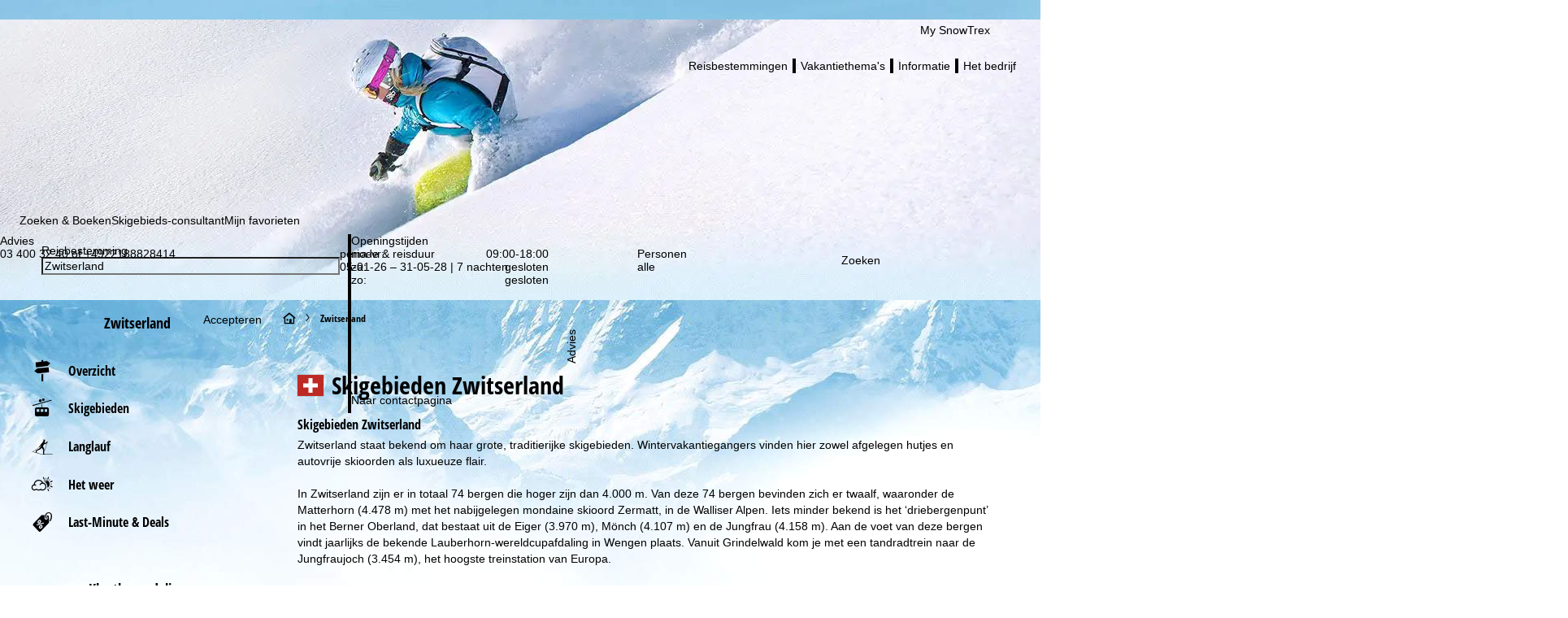

--- FILE ---
content_type: text/html; charset=UTF-8
request_url: https://www.snowtrex.be/zwitserland/skigebieden.html
body_size: 84228
content:
    

                    <!DOCTYPE html>
    <html xmlns="http://www.w3.org/1999/xhtml" class="no-js" dir="ltr" lang="nl-BE">
    <head>
        <script>performance.mark('html:start');</script>

        <meta charset="UTF-8">
        <meta http-equiv="x-ua-compatible" content="IE=edge,chrome=1">
        <meta name="viewport" content="width=device-width, initial-scale=1">
        <meta name="revisit-after" content="2 days"/>

                                
                            <title>Skigebieden Zwitserland - Skioorden - Kaart - Skiën</title>
            
                            <meta name="description" content="Top skigebieden Zwitserland bij de expert boeken. Met tips over &#10004;, pistes &#10004;, hoogte van het skigebied en meer. - Boek voordelig uw ski- & wintersportvakantie: tot 500 bestemmingen & 2.500 accommodaties voor skireizen incl. skipas!">
            
                            <meta name="robots" content="index, follow"/>
                    

        <link rel="canonical" href="https://www.snowtrex.be/zwitserland/skigebieden.html" />

                                    
    
                                        
    <meta property="og:image" content="https://d3u9sm4kpb9d1j.cloudfront.net/pictures/3133708" />
    <meta property="og:image:width" content="1200" />
    <meta property="og:image:height" content="630" />

<meta property="og:title" content="Skigebieden Zwitserland - Skioorden - Kaart - Skiën" />
<meta property="og:type" content="website" />
<meta property="og:url" content="https://www.snowtrex.be/zwitserland/skigebieden.html" />
<meta property="og:site_name" content="SnowTrex" />
<meta property="og:locale" content="nl_BE" />
<meta property="og:description" content="Top skigebieden Zwitserland bij de expert boeken. Met tips over &#10004;, pistes &#10004;, hoogte van het skigebied en meer. - Boek voordelig uw ski- & wintersportvakantie: tot 500 bestemmingen & 2.500 accommodaties voor skireizen incl. skipas!" />
<meta property="fb:app_id" content="931692006883677"/>
<meta property="fb:admins" content="100001173997897"/>
<meta property="fb:admins" content="1178838601"/>
                    
        

        <link rel="preload" href="//di37gf5astgvt.cloudfront.net/b3a94a9ebd/theme/hybrid/fonts/opensanscondensed/latin-ext/open-sans-condensed-v15-latin-ext_latin-700.woff2" as="font" crossorigin>
<link rel="preload" href="//di37gf5astgvt.cloudfront.net/b3a94a9ebd/theme/hybrid/fonts/opensans/latin-ext/open-sans-v18-latin-ext_latin-regular.woff2" as="font" crossorigin>

<link rel="preconnect" href="https://www.googletagmanager.com/">
<link rel="dns-prefetch" href="https://www.googletagmanager.com/">

            <link rel="alternate" hreflang="cs" href="https://www.snowtrex.cz/svycarsko/lyzarska_strediska.html">
            <link rel="alternate" hreflang="da" href="https://www.snowtrex.dk/schweiz/skiomraader.html">
            <link rel="alternate" hreflang="de" href="https://www.snowtrex.de/schweiz/skigebiete.html">
            <link rel="alternate" hreflang="de-AT" href="https://www.snowtrex.at/schweiz/skigebiete.html">
            <link rel="alternate" hreflang="de-CH" href="https://www.snowtrex.ch/schweiz/skigebiete.html">
            <link rel="alternate" hreflang="en" href="https://www.snowtrex.ie/switzerland/ski_areas.html">
            <link rel="alternate" hreflang="en-GB" href="https://www.snowtrex.co.uk/switzerland/ski_areas.html">
            <link rel="alternate" hreflang="en-US" href="https://www.snowtrex.us/switzerland/ski_areas.html">
            <link rel="alternate" hreflang="es" href="https://www.snowtrex.es/suiza/estaciones-de-esqui.html">
            <link rel="alternate" hreflang="fr" href="https://www.snowtrex.fr/suisse/domaines_skiables.html">
            <link rel="alternate" hreflang="it" href="https://www.snowtrex.it/svizzera/area_sci.html">
            <link rel="alternate" hreflang="lt" href="https://www.snowtrex.lt/sveicarija/slidinejimo-zonos.html">
            <link rel="alternate" hreflang="nl" href="https://www.snowtrex.nl/zwitserland/skigebieden.html">
            <link rel="alternate" hreflang="nl-BE" href="https://www.snowtrex.be/zwitserland/skigebieden.html">
            <link rel="alternate" hreflang="pl" href="https://www.snowtrex.pl/szwajcaria/tereny_narciarskie.html">
            <link rel="alternate" hreflang="ro" href="https://www.snowtrex.ro/elvetia/regiuni_de_schi.html">
            <link rel="alternate" hreflang="sk" href="https://www.snowtrex.sk/svajciarsko/lyziarske_oblasti.html">
            <link rel="alternate" hreflang="sv" href="https://www.snowtrex.se/schweiz/skidomraaden.html">
            <link rel="alternate" hreflang="x-default" href="https://www.snowtrex.ie/switzerland/ski_areas.html">
    
    <link rel="apple-touch-icon" sizes="180x180" href="/apple-touch-icon.png">
    <link rel="icon" type="image/png" sizes="32x32" href="/favicon-32x32.png">
    <link rel="icon" type="image/png" sizes="16x16" href="/favicon-16x16.png">
    <link rel="manifest" href="/site.webmanifest">
    <link rel="mask-icon" href="/safari-pinned-tab.svg" color="#00a0dd">
    <meta name="msapplication-TileColor" content="#00a0dd">
    <meta name="theme-color" content="#ffffff">

<meta name="google-site-verification" content="4YWUaE9j6G1y_5NjZGaQ3Q9S4va7hxVN5OGLEQx9o08" /><meta name="msvalidate.01" content="2E7B2B5BD9F6D2591A19EEF990444117"/>

                    <style>
                                @layer reset, webzwei, base, tokens, recipes;
            </style>
        
    
    <style>
                                                
                @font-face {
            font-family: 'opensans_regular';
            src: url('//di37gf5astgvt.cloudfront.net/b3a94a9ebd/theme/hybrid/fonts/opensans/latin-ext/open-sans-v18-latin-ext_latin-regular.eot');
            src: url('//di37gf5astgvt.cloudfront.net/b3a94a9ebd/theme/hybrid/fonts/opensans/latin-ext/open-sans-v18-latin-ext_latin-regular.eot?#iefix') format('embedded-opentype'),
            url('//di37gf5astgvt.cloudfront.net/b3a94a9ebd/theme/hybrid/fonts/opensans/latin-ext/open-sans-v18-latin-ext_latin-regular.woff2') format('woff2'),
            url('//di37gf5astgvt.cloudfront.net/b3a94a9ebd/theme/hybrid/fonts/opensans/latin-ext/open-sans-v18-latin-ext_latin-regular.woff') format('woff'),
            url('//di37gf5astgvt.cloudfront.net/b3a94a9ebd/theme/hybrid/fonts/opensans/latin-ext/open-sans-v18-latin-ext_latin-regular.ttf') format('truetype'),
            url('//di37gf5astgvt.cloudfront.net/b3a94a9ebd/theme/hybrid/fonts/opensans/latin-ext/open-sans-v18-latin-ext_latin-regular.svg#open_sansregular') format('svg');
            font-weight: normal;
            font-style: normal;
        }

                                                        
                @font-face {
            font-family: 'opensans_bold';
            src: url('//di37gf5astgvt.cloudfront.net/b3a94a9ebd/theme/hybrid/fonts/opensans/latin-ext/open-sans-v18-latin-ext_latin-700.eot');
            src: url('//di37gf5astgvt.cloudfront.net/b3a94a9ebd/theme/hybrid/fonts/opensans/latin-ext/open-sans-v18-latin-ext_latin-700.eot?#iefix') format('embedded-opentype'),
            url('//di37gf5astgvt.cloudfront.net/b3a94a9ebd/theme/hybrid/fonts/opensans/latin-ext/open-sans-v18-latin-ext_latin-700.woff2') format('woff2'),
            url('//di37gf5astgvt.cloudfront.net/b3a94a9ebd/theme/hybrid/fonts/opensans/latin-ext/open-sans-v18-latin-ext_latin-700.woff') format('woff'),
            url('//di37gf5astgvt.cloudfront.net/b3a94a9ebd/theme/hybrid/fonts/opensans/latin-ext/open-sans-v18-latin-ext_latin-700.ttf') format('truetype'),
            url('//di37gf5astgvt.cloudfront.net/b3a94a9ebd/theme/hybrid/fonts/opensans/latin-ext/open-sans-v18-latin-ext_latin-700.svg#open_sansbold') format('svg');
            font-weight: normal;
            font-style: normal;
        }

                                                        
                @font-face {
            font-family: 'opensans_semibold';
            src: url('//di37gf5astgvt.cloudfront.net/b3a94a9ebd/theme/hybrid/fonts/opensans/latin-ext/open-sans-v18-latin-ext_latin-600.eot');
            src: url('//di37gf5astgvt.cloudfront.net/b3a94a9ebd/theme/hybrid/fonts/opensans/latin-ext/open-sans-v18-latin-ext_latin-600.eot?#iefix') format('embedded-opentype'),
            url('//di37gf5astgvt.cloudfront.net/b3a94a9ebd/theme/hybrid/fonts/opensans/latin-ext/open-sans-v18-latin-ext_latin-600.woff2') format('woff2'),
            url('//di37gf5astgvt.cloudfront.net/b3a94a9ebd/theme/hybrid/fonts/opensans/latin-ext/open-sans-v18-latin-ext_latin-600.woff') format('woff'),
            url('//di37gf5astgvt.cloudfront.net/b3a94a9ebd/theme/hybrid/fonts/opensans/latin-ext/open-sans-v18-latin-ext_latin-600.ttf') format('truetype'),
            url('//di37gf5astgvt.cloudfront.net/b3a94a9ebd/theme/hybrid/fonts/opensans/latin-ext/open-sans-v18-latin-ext_latin-600.svg#open_sanssemibold') format('svg');
            font-weight: normal;
            font-style: normal;
        }

                                                        
                @font-face {
            font-family: 'opensanscondensed_bold';
            src: url('//di37gf5astgvt.cloudfront.net/b3a94a9ebd/theme/hybrid/fonts/opensanscondensed/latin-ext/open-sans-condensed-v15-latin-ext_latin-700.eot');
            src: url('//di37gf5astgvt.cloudfront.net/b3a94a9ebd/theme/hybrid/fonts/opensanscondensed/latin-ext/open-sans-condensed-v15-latin-ext_latin-700.eot?#iefix') format('embedded-opentype'),
            url('//di37gf5astgvt.cloudfront.net/b3a94a9ebd/theme/hybrid/fonts/opensanscondensed/latin-ext/open-sans-condensed-v15-latin-ext_latin-700.woff2') format('woff2'),
            url('//di37gf5astgvt.cloudfront.net/b3a94a9ebd/theme/hybrid/fonts/opensanscondensed/latin-ext/open-sans-condensed-v15-latin-ext_latin-700.woff') format('woff'),
            url('//di37gf5astgvt.cloudfront.net/b3a94a9ebd/theme/hybrid/fonts/opensanscondensed/latin-ext/open-sans-condensed-v15-latin-ext_latin-700.ttf') format('truetype'),
            url('//di37gf5astgvt.cloudfront.net/b3a94a9ebd/theme/hybrid/fonts/opensanscondensed/latin-ext/open-sans-condensed-v15-latin-ext_latin-700.svg#open_sans_condensedbold') format('svg');
            font-weight: normal;
            font-style: normal;
        }

                                                        
                @font-face {
            font-family: 'trexiconsV2';
            src: url('//di37gf5astgvt.cloudfront.net/b3a94a9ebd/theme/hybrid/fonts/icons/trexiconsV2.eot');
            src: url('//di37gf5astgvt.cloudfront.net/b3a94a9ebd/theme/hybrid/fonts/icons/trexiconsV2.eot?#iefix') format('embedded-opentype'),
            url('//di37gf5astgvt.cloudfront.net/b3a94a9ebd/theme/hybrid/fonts/icons/trexiconsV2.woff2') format('woff2'),
            url('//di37gf5astgvt.cloudfront.net/b3a94a9ebd/theme/hybrid/fonts/icons/trexiconsV2.woff') format('woff'),
            url('//di37gf5astgvt.cloudfront.net/b3a94a9ebd/theme/hybrid/fonts/icons/trexiconsV2.ttf') format('truetype'),
            url('//di37gf5astgvt.cloudfront.net/b3a94a9ebd/theme/hybrid/fonts/icons/trexiconsV2.svg#trexiconsV2') format('svg');
            font-weight: normal;
            font-style: normal;
        }

                                                        
                @font-face {
            font-family: 'trexcountries';
            src: url('//di37gf5astgvt.cloudfront.net/b3a94a9ebd/theme/hybrid/fonts/countries/trexcountries.eot');
            src: url('//di37gf5astgvt.cloudfront.net/b3a94a9ebd/theme/hybrid/fonts/countries/trexcountries.eot?#iefix') format('embedded-opentype'),
            url('//di37gf5astgvt.cloudfront.net/b3a94a9ebd/theme/hybrid/fonts/countries/trexcountries.woff2') format('woff2'),
            url('//di37gf5astgvt.cloudfront.net/b3a94a9ebd/theme/hybrid/fonts/countries/trexcountries.woff') format('woff'),
            url('//di37gf5astgvt.cloudfront.net/b3a94a9ebd/theme/hybrid/fonts/countries/trexcountries.ttf') format('truetype'),
            url('//di37gf5astgvt.cloudfront.net/b3a94a9ebd/theme/hybrid/fonts/countries/trexcountries.svg#trexcountries') format('svg');
            font-weight: normal;
            font-style: normal;
        }

                    </style>


                    
            <link rel="modulepreload" as="script" crossorigin href="https://d35q2nrj7n483q.cloudfront.net/2025-12-18_1518-master-1876/client/assets/HeaderContainer-D6FPxbpU.js">
<link rel="modulepreload" as="script" crossorigin href="https://d35q2nrj7n483q.cloudfront.net/2025-12-18_1518-master-1876/client/entry.js">
<link rel="modulepreload" as="script" crossorigin href="https://d35q2nrj7n483q.cloudfront.net/2025-12-18_1518-master-1876/client/assets/LayoutPart-JZuDLnmx.js">
<link rel="modulepreload" as="script" crossorigin href="https://d35q2nrj7n483q.cloudfront.net/2025-12-18_1518-master-1876/client/assets/TrexIcon-D3-Z7hsT.js">
<link rel="modulepreload" as="script" crossorigin href="https://d35q2nrj7n483q.cloudfront.net/2025-12-18_1518-master-1876/client/assets/Divider-BphHxAtw.js">
<link rel="modulepreload" as="script" crossorigin href="https://d35q2nrj7n483q.cloudfront.net/2025-12-18_1518-master-1876/client/assets/link-box-C8mT65zB.js">
<link rel="modulepreload" as="script" crossorigin href="https://d35q2nrj7n483q.cloudfront.net/2025-12-18_1518-master-1876/client/assets/Popover-BIwqVwUn.js">
<link rel="modulepreload" as="script" crossorigin href="https://d35q2nrj7n483q.cloudfront.net/2025-12-18_1518-master-1876/client/assets/Button-CXoG18fI.js">
<link rel="modulepreload" as="script" crossorigin href="https://d35q2nrj7n483q.cloudfront.net/2025-12-18_1518-master-1876/client/assets/Text-BwED6ey4.js">
<link rel="modulepreload" as="script" crossorigin href="https://d35q2nrj7n483q.cloudfront.net/2025-12-18_1518-master-1876/client/assets/VerticalList-Dct5LXP3.js">
<link rel="modulepreload" as="script" crossorigin href="https://d35q2nrj7n483q.cloudfront.net/2025-12-18_1518-master-1876/client/assets/Image-tQ4t2tOW.js">
<link rel="modulepreload" as="script" crossorigin href="https://d35q2nrj7n483q.cloudfront.net/2025-12-18_1518-master-1876/client/assets/v-stack-BzNqr6ca.js">
<link rel="modulepreload" as="script" crossorigin href="https://d35q2nrj7n483q.cloudfront.net/2025-12-18_1518-master-1876/client/assets/grid-DrPm91q7.js">
<link rel="modulepreload" as="script" crossorigin href="https://d35q2nrj7n483q.cloudfront.net/2025-12-18_1518-master-1876/client/assets/grid-item-By6gp_lR.js">
<link rel="modulepreload" as="script" crossorigin href="https://d35q2nrj7n483q.cloudfront.net/2025-12-18_1518-master-1876/client/assets/AccordionWrapper-BhK-NfJm.js">
<link rel="modulepreload" as="script" crossorigin href="https://d35q2nrj7n483q.cloudfront.net/2025-12-18_1518-master-1876/client/assets/HtmlParser-BT5yjVFM.js">
<link rel="modulepreload" as="script" crossorigin href="https://d35q2nrj7n483q.cloudfront.net/2025-12-18_1518-master-1876/client/assets/Tooltip-BWDj57ha.js">
<link rel="modulepreload" as="script" crossorigin href="https://d35q2nrj7n483q.cloudfront.net/2025-12-18_1518-master-1876/client/assets/icons-UF8qyuu1.js">
<link rel="modulepreload" as="script" crossorigin href="https://d35q2nrj7n483q.cloudfront.net/2025-12-18_1518-master-1876/client/assets/HorizontalList-CP-qRyot.js">
<link rel="modulepreload" as="script" crossorigin href="https://d35q2nrj7n483q.cloudfront.net/2025-12-18_1518-master-1876/client/assets/h-stack-BnpN0q8b.js">
<link rel="modulepreload" as="script" crossorigin href="https://d35q2nrj7n483q.cloudfront.net/2025-12-18_1518-master-1876/client/assets/Panel-CgRmy7Ot.js">
<link rel="modulepreload" as="script" crossorigin href="https://d35q2nrj7n483q.cloudfront.net/2025-12-18_1518-master-1876/client/assets/LazyHydrateWrapper-C8dE-dpx.js">
<link rel="modulepreload" as="script" crossorigin href="https://d35q2nrj7n483q.cloudfront.net/2025-12-18_1518-master-1876/client/assets/visually-hidden-CAgktIpw.js">
<link rel="modulepreload" as="script" crossorigin href="https://d35q2nrj7n483q.cloudfront.net/2025-12-18_1518-master-1876/client/assets/Dropdown-DNA8hsir.js">
<link rel="modulepreload" as="script" crossorigin href="https://d35q2nrj7n483q.cloudfront.net/2025-12-18_1518-master-1876/client/assets/useResize-CLy0Xy2p.js">
<link rel="modulepreload" as="script" crossorigin href="https://d35q2nrj7n483q.cloudfront.net/2025-12-18_1518-master-1876/client/assets/SchemaData-3-6ekSTk.js">
<link rel="modulepreload" as="script" crossorigin href="https://d35q2nrj7n483q.cloudfront.net/2025-12-18_1518-master-1876/client/assets/Banner-Cp4oVR_T.js">
<link rel="modulepreload" as="script" crossorigin href="https://d35q2nrj7n483q.cloudfront.net/2025-12-18_1518-master-1876/client/assets/index.browser.esm-Bb5IbHx5.js">
<link rel="modulepreload" as="script" crossorigin href="https://d35q2nrj7n483q.cloudfront.net/2025-12-18_1518-master-1876/client/assets/index-CZ8ZGiyv.js">
<link rel="modulepreload" as="script" crossorigin href="https://d35q2nrj7n483q.cloudfront.net/2025-12-18_1518-master-1876/client/assets/stack-fwmI01qr.js">
<link rel="modulepreload" as="script" crossorigin href="https://d35q2nrj7n483q.cloudfront.net/2025-12-18_1518-master-1876/client/assets/attr-DqLWcGcz.js">
<link rel="modulepreload" as="script" crossorigin href="https://d35q2nrj7n483q.cloudfront.net/2025-12-18_1518-master-1876/client/assets/AffiliateFooterContainer-CXhw2alj.js">
<link rel="modulepreload" as="script" crossorigin href="https://d35q2nrj7n483q.cloudfront.net/2025-12-18_1518-master-1876/client/assets/FooterContainer-B_kCfpuZ.js">
<link rel="modulepreload" as="script" crossorigin href="https://d35q2nrj7n483q.cloudfront.net/2025-12-18_1518-master-1876/client/assets/SearchGroupContainer-BhxoajbT.js">
<link rel="modulepreload" as="script" crossorigin href="https://d35q2nrj7n483q.cloudfront.net/2025-12-18_1518-master-1876/client/assets/SearchProvider-Ekbl0OjY.js">
<link rel="modulepreload" as="script" crossorigin href="https://d35q2nrj7n483q.cloudfront.net/2025-12-18_1518-master-1876/client/assets/InputField-DHgvk6b5.js">
<link rel="modulepreload" as="script" crossorigin href="https://d35q2nrj7n483q.cloudfront.net/2025-12-18_1518-master-1876/client/assets/use-token-CVM5cfxr.js">
<link rel="modulepreload" as="script" crossorigin href="https://d35q2nrj7n483q.cloudfront.net/2025-12-18_1518-master-1876/client/assets/Checkbox-s2twGrf-.js">
<link rel="modulepreload" as="script" crossorigin href="https://d35q2nrj7n483q.cloudfront.net/2025-12-18_1518-master-1876/client/assets/DestinationHeader-DTo6mF02.js">
<link rel="modulepreload" as="script" crossorigin href="https://d35q2nrj7n483q.cloudfront.net/2025-12-18_1518-master-1876/client/assets/CookieConsentContainer-kUe73h__.js">
<link rel="modulepreload" as="script" crossorigin href="https://d35q2nrj7n483q.cloudfront.net/2025-12-18_1518-master-1876/client/assets/TrackingContainer-DRiDGz8q.js">
<link rel="modulepreload" as="script" crossorigin href="https://d35q2nrj7n483q.cloudfront.net/2025-12-18_1518-master-1876/client/assets/ExperimentSettingsContainer-CD3U0oiq.js">
<link rel="modulepreload" as="script" crossorigin href="https://d35q2nrj7n483q.cloudfront.net/2025-12-18_1518-master-1876/client/assets/SupportSliderContainer-NIdkDLnF.js">
<link rel="modulepreload" as="script" crossorigin href="https://d35q2nrj7n483q.cloudfront.net/2025-12-18_1518-master-1876/client/assets/center-DWbi4cql.js">
<link rel="modulepreload" as="script" crossorigin href="https://d35q2nrj7n483q.cloudfront.net/2025-12-18_1518-master-1876/client/assets/SafeBookingCarouselContainer-DbmO7s-f.js">
<link rel="modulepreload" as="script" crossorigin href="https://d35q2nrj7n483q.cloudfront.net/2025-12-18_1518-master-1876/client/assets/Carousel-lN5oDi6f.js">
<link rel="modulepreload" as="script" crossorigin href="https://d35q2nrj7n483q.cloudfront.net/2025-12-18_1518-master-1876/client/assets/StickyNewsletterContainer-Ny9cIzpq.js">
             <!-- ssr head -->
            
            
            
            <style data-emotion="css-global 0"></style><style data-emotion="css-global s67an6-var(--tt-colors-content-headline)-var(--tt-colors-content-headline-inverse)-var(--tt-text-transforms-accent)">:where(.tt-webdrei-component:not(#SearchResultsContainer)){line-height:1.5;--font-fallback:ui-sans-serif,system-ui,-apple-system,BlinkMacSystemFont,'Segoe UI',Roboto,'Helvetica Neue',Arial,'Noto Sans',sans-serif,'Apple Color Emoji','Segoe UI Emoji','Segoe UI Symbol','Noto Color Emoji';-webkit-text-size-adjust:100%;-webkit-font-smoothing:antialiased;-moz-osx-font-smoothing:grayscale;text-rendering:optimizeLegibility;touch-action:manipulation;-moz-tab-size:4;tab-size:4;font-family:var(--global-font-body, var(--font-fallback));}:where(.tt-webdrei-component:not(#SearchResultsContainer)) *{margin:0px;padding:0px;font:inherit;word-wrap:break-word;-webkit-tap-highlight-color:transparent;}:where(.tt-webdrei-component:not(#SearchResultsContainer)) *,:where(.tt-webdrei-component:not(#SearchResultsContainer)) *::before,:where(.tt-webdrei-component:not(#SearchResultsContainer)) *::after,:where(.tt-webdrei-component:not(#SearchResultsContainer)) *::backdrop{box-sizing:border-box;border-width:0px;border-style:solid;border-color:var(--global-color-border, currentColor);}:where(.tt-webdrei-component:not(#SearchResultsContainer)) hr{height:0px;color:inherit;border-top-width:1px;}:where(.tt-webdrei-component:not(#SearchResultsContainer)) body{min-height:100dvh;position:relative;}:where(.tt-webdrei-component:not(#SearchResultsContainer)) img{border-style:none;}:where(.tt-webdrei-component:not(#SearchResultsContainer)) img,:where(.tt-webdrei-component:not(#SearchResultsContainer)) svg,:where(.tt-webdrei-component:not(#SearchResultsContainer)) video,:where(.tt-webdrei-component:not(#SearchResultsContainer)) canvas,:where(.tt-webdrei-component:not(#SearchResultsContainer)) audio,:where(.tt-webdrei-component:not(#SearchResultsContainer)) iframe,:where(.tt-webdrei-component:not(#SearchResultsContainer)) embed,:where(.tt-webdrei-component:not(#SearchResultsContainer)) object{display:block;vertical-align:middle;}:where(.tt-webdrei-component:not(#SearchResultsContainer)) iframe{border:none;}:where(.tt-webdrei-component:not(#SearchResultsContainer)) img,:where(.tt-webdrei-component:not(#SearchResultsContainer)) video{max-width:100%;height:auto;}:where(.tt-webdrei-component:not(#SearchResultsContainer)) p,:where(.tt-webdrei-component:not(#SearchResultsContainer)) h1,:where(.tt-webdrei-component:not(#SearchResultsContainer)) h2,:where(.tt-webdrei-component:not(#SearchResultsContainer)) h3,:where(.tt-webdrei-component:not(#SearchResultsContainer)) h4,:where(.tt-webdrei-component:not(#SearchResultsContainer)) h5,:where(.tt-webdrei-component:not(#SearchResultsContainer)) h6{overflow-wrap:break-word;}:where(.tt-webdrei-component:not(#SearchResultsContainer)) ol,:where(.tt-webdrei-component:not(#SearchResultsContainer)) ul{list-style:none;}:where(.tt-webdrei-component:not(#SearchResultsContainer)) code,:where(.tt-webdrei-component:not(#SearchResultsContainer)) kbd,:where(.tt-webdrei-component:not(#SearchResultsContainer)) pre,:where(.tt-webdrei-component:not(#SearchResultsContainer)) samp{font-size:1em;}:where(.tt-webdrei-component:not(#SearchResultsContainer)) button,:where(.tt-webdrei-component:not(#SearchResultsContainer)) [type='button'],:where(.tt-webdrei-component:not(#SearchResultsContainer)) [type='reset'],:where(.tt-webdrei-component:not(#SearchResultsContainer)) [type='submit']{-webkit-appearance:button;background-color:transparent;background-image:none;}:where(.tt-webdrei-component:not(#SearchResultsContainer)) button,:where(.tt-webdrei-component:not(#SearchResultsContainer)) input,:where(.tt-webdrei-component:not(#SearchResultsContainer)) optgroup,:where(.tt-webdrei-component:not(#SearchResultsContainer)) select,:where(.tt-webdrei-component:not(#SearchResultsContainer)) textarea{color:inherit;}:where(.tt-webdrei-component:not(#SearchResultsContainer)) button,:where(.tt-webdrei-component:not(#SearchResultsContainer)) select{text-transform:none;}:where(.tt-webdrei-component:not(#SearchResultsContainer)) table{text-indent:0px;border-color:inherit;border-collapse:collapse;}:where(.tt-webdrei-component:not(#SearchResultsContainer)) *::-webkit-input-placeholder{opacity:unset;color:#9ca3af;-webkit-user-select:none;-moz-user-select:none;-ms-user-select:none;user-select:none;}:where(.tt-webdrei-component:not(#SearchResultsContainer)) *::-moz-placeholder{opacity:unset;color:#9ca3af;-webkit-user-select:none;-moz-user-select:none;-ms-user-select:none;user-select:none;}:where(.tt-webdrei-component:not(#SearchResultsContainer)) *:-ms-input-placeholder{opacity:unset;color:#9ca3af;-webkit-user-select:none;-moz-user-select:none;-ms-user-select:none;user-select:none;}:where(.tt-webdrei-component:not(#SearchResultsContainer)) *::placeholder{opacity:unset;color:#9ca3af;-webkit-user-select:none;-moz-user-select:none;-ms-user-select:none;user-select:none;}:where(.tt-webdrei-component:not(#SearchResultsContainer)) textarea{resize:vertical;}:where(.tt-webdrei-component:not(#SearchResultsContainer)) summary{display:-webkit-box;display:-webkit-list-item;display:-ms-list-itembox;display:list-item;}:where(.tt-webdrei-component:not(#SearchResultsContainer)) small{font-size:80%;}:where(.tt-webdrei-component:not(#SearchResultsContainer)) sub,:where(.tt-webdrei-component:not(#SearchResultsContainer)) sup{font-size:75%;line-height:0;position:relative;vertical-align:baseline;}:where(.tt-webdrei-component:not(#SearchResultsContainer)) sub{bottom:-0.25em;}:where(.tt-webdrei-component:not(#SearchResultsContainer)) sup{top:-0.5em;}:where(.tt-webdrei-component:not(#SearchResultsContainer)) dialog{padding:0px;}:where(.tt-webdrei-component:not(#SearchResultsContainer)) a{color:inherit;-webkit-text-decoration:inherit;text-decoration:inherit;}:where(.tt-webdrei-component:not(#SearchResultsContainer)) abbr:where([title]){-webkit-text-decoration:underline dotted;text-decoration:underline dotted;}:where(.tt-webdrei-component:not(#SearchResultsContainer)) b,:where(.tt-webdrei-component:not(#SearchResultsContainer)) strong{font-weight:bolder;}:where(.tt-webdrei-component:not(#SearchResultsContainer)) code,:where(.tt-webdrei-component:not(#SearchResultsContainer)) kbd,:where(.tt-webdrei-component:not(#SearchResultsContainer)) samp,:where(.tt-webdrei-component:not(#SearchResultsContainer)) pre{font-size:1em;--font-mono-fallback:ui-monospace,SFMono-Regular,Menlo,Monaco,Consolas,'Liberation Mono','Courier New';font-family:var(--global-font-mono, var(--font-mono-fallback));}:where(.tt-webdrei-component:not(#SearchResultsContainer)) input[type="text"],:where(.tt-webdrei-component:not(#SearchResultsContainer)) input[type="email"],:where(.tt-webdrei-component:not(#SearchResultsContainer)) input[type="search"],:where(.tt-webdrei-component:not(#SearchResultsContainer)) input[type="password"]{-webkit-appearance:none;-moz-appearance:none;}:where(.tt-webdrei-component:not(#SearchResultsContainer)) input[type='search']{-webkit-appearance:textfield;outline-offset:-2px;}:where(.tt-webdrei-component:not(#SearchResultsContainer))::-webkit-search-decoration,:where(.tt-webdrei-component:not(#SearchResultsContainer))::-webkit-search-cancel-button{-webkit-appearance:none;}:where(.tt-webdrei-component:not(#SearchResultsContainer))::-webkit-file-upload-button{-webkit-appearance:button;font:inherit;}:where(.tt-webdrei-component:not(#SearchResultsContainer)) input[type="number"]::-webkit-inner-spin-button,:where(.tt-webdrei-component:not(#SearchResultsContainer)) input[type="number"]::-webkit-outer-spin-button{height:auto;}:where(.tt-webdrei-component:not(#SearchResultsContainer)) input[type='number']{-moz-appearance:textfield;}:where(.tt-webdrei-component:not(#SearchResultsContainer)):-moz-ui-invalid{box-shadow:none;}:where(.tt-webdrei-component:not(#SearchResultsContainer)):-moz-focusring{outline:auto;}:where(.tt-webdrei-component:not(#SearchResultsContainer)) [hidden]:where(:not([hidden='until-found'])){display:none!important;}@-webkit-keyframes spin{0%{-webkit-transform:rotate(0deg);-moz-transform:rotate(0deg);-ms-transform:rotate(0deg);transform:rotate(0deg);}100%{-webkit-transform:rotate(360deg);-moz-transform:rotate(360deg);-ms-transform:rotate(360deg);transform:rotate(360deg);}}@keyframes spin{0%{-webkit-transform:rotate(0deg);-moz-transform:rotate(0deg);-ms-transform:rotate(0deg);transform:rotate(0deg);}100%{-webkit-transform:rotate(360deg);-moz-transform:rotate(360deg);-ms-transform:rotate(360deg);transform:rotate(360deg);}}@-webkit-keyframes pulse{50%{opacity:0.5;}}@keyframes pulse{50%{opacity:0.5;}}@-webkit-keyframes ping{75%,100%{-webkit-transform:scale(2);-moz-transform:scale(2);-ms-transform:scale(2);transform:scale(2);opacity:0;}}@keyframes ping{75%,100%{-webkit-transform:scale(2);-moz-transform:scale(2);-ms-transform:scale(2);transform:scale(2);opacity:0;}}@-webkit-keyframes bounce{0%,100%{-webkit-transform:translateY(-25%);-moz-transform:translateY(-25%);-ms-transform:translateY(-25%);transform:translateY(-25%);-webkit-animation-timing-function:cubic-bezier(0.8,0,1,1);animation-timing-function:cubic-bezier(0.8,0,1,1);}50%{-webkit-transform:none;-moz-transform:none;-ms-transform:none;transform:none;-webkit-animation-timing-function:cubic-bezier(0,0,0.2,1);animation-timing-function:cubic-bezier(0,0,0.2,1);}}@keyframes bounce{0%,100%{-webkit-transform:translateY(-25%);-moz-transform:translateY(-25%);-ms-transform:translateY(-25%);transform:translateY(-25%);-webkit-animation-timing-function:cubic-bezier(0.8,0,1,1);animation-timing-function:cubic-bezier(0.8,0,1,1);}50%{-webkit-transform:none;-moz-transform:none;-ms-transform:none;transform:none;-webkit-animation-timing-function:cubic-bezier(0,0,0.2,1);animation-timing-function:cubic-bezier(0,0,0.2,1);}}@-webkit-keyframes bg-position{from{-webkit-background-position:var(--animate-from, 1rem) 0;background-position:var(--animate-from, 1rem) 0;}to{-webkit-background-position:var(--animate-to, 0) 0;background-position:var(--animate-to, 0) 0;}}@keyframes bg-position{from{-webkit-background-position:var(--animate-from, 1rem) 0;background-position:var(--animate-from, 1rem) 0;}to{-webkit-background-position:var(--animate-to, 0) 0;background-position:var(--animate-to, 0) 0;}}@-webkit-keyframes position{from{inset-inline-start:var(--animate-from-x);inset-block-start:var(--animate-from-y);}to{inset-inline-start:var(--animate-to-x);inset-block-start:var(--animate-to-y);}}@keyframes position{from{inset-inline-start:var(--animate-from-x);inset-block-start:var(--animate-from-y);}to{inset-inline-start:var(--animate-to-x);inset-block-start:var(--animate-to-y);}}@-webkit-keyframes circular-progress{0%{stroke-dasharray:1,400;stroke-dashoffset:0;}50%{stroke-dasharray:400,400;stroke-dashoffset:-100%;}100%{stroke-dasharray:400,400;stroke-dashoffset:-260%;}}@keyframes circular-progress{0%{stroke-dasharray:1,400;stroke-dashoffset:0;}50%{stroke-dasharray:400,400;stroke-dashoffset:-100%;}100%{stroke-dasharray:400,400;stroke-dashoffset:-260%;}}@-webkit-keyframes expand-height{from{height:0;}to{height:var(--height);}}@keyframes expand-height{from{height:0;}to{height:var(--height);}}@-webkit-keyframes collapse-height{from{height:var(--height);}to{height:0;}}@keyframes collapse-height{from{height:var(--height);}to{height:0;}}@-webkit-keyframes expand-width{from{width:0;}to{width:var(--width);}}@keyframes expand-width{from{width:0;}to{width:var(--width);}}@-webkit-keyframes collapse-width{from{height:var(--width);}to{height:0;}}@keyframes collapse-width{from{height:var(--width);}to{height:0;}}@-webkit-keyframes fade-in{from{opacity:0;}to{opacity:1;}}@keyframes fade-in{from{opacity:0;}to{opacity:1;}}@-webkit-keyframes fade-out{from{opacity:1;}to{opacity:0;}}@keyframes fade-out{from{opacity:1;}to{opacity:0;}}@-webkit-keyframes slide-from-left-full{from{-webkit-translate:-100% 0;-moz-translate:-100% 0;-ms-translate:-100% 0;translate:-100% 0;}to{-webkit-translate:0 0;-moz-translate:0 0;-ms-translate:0 0;translate:0 0;}}@keyframes slide-from-left-full{from{-webkit-translate:-100% 0;-moz-translate:-100% 0;-ms-translate:-100% 0;translate:-100% 0;}to{-webkit-translate:0 0;-moz-translate:0 0;-ms-translate:0 0;translate:0 0;}}@-webkit-keyframes slide-from-right-full{from{-webkit-translate:100% 0;-moz-translate:100% 0;-ms-translate:100% 0;translate:100% 0;}to{-webkit-translate:0 0;-moz-translate:0 0;-ms-translate:0 0;translate:0 0;}}@keyframes slide-from-right-full{from{-webkit-translate:100% 0;-moz-translate:100% 0;-ms-translate:100% 0;translate:100% 0;}to{-webkit-translate:0 0;-moz-translate:0 0;-ms-translate:0 0;translate:0 0;}}@-webkit-keyframes slide-from-top-full{from{-webkit-translate:0 -100%;-moz-translate:0 -100%;-ms-translate:0 -100%;translate:0 -100%;}to{-webkit-translate:0 0;-moz-translate:0 0;-ms-translate:0 0;translate:0 0;}}@keyframes slide-from-top-full{from{-webkit-translate:0 -100%;-moz-translate:0 -100%;-ms-translate:0 -100%;translate:0 -100%;}to{-webkit-translate:0 0;-moz-translate:0 0;-ms-translate:0 0;translate:0 0;}}@-webkit-keyframes slide-from-bottom-full{from{-webkit-translate:0 100%;-moz-translate:0 100%;-ms-translate:0 100%;translate:0 100%;}to{-webkit-translate:0 0;-moz-translate:0 0;-ms-translate:0 0;translate:0 0;}}@keyframes slide-from-bottom-full{from{-webkit-translate:0 100%;-moz-translate:0 100%;-ms-translate:0 100%;translate:0 100%;}to{-webkit-translate:0 0;-moz-translate:0 0;-ms-translate:0 0;translate:0 0;}}@-webkit-keyframes slide-to-left-full{from{-webkit-translate:0 0;-moz-translate:0 0;-ms-translate:0 0;translate:0 0;}to{-webkit-translate:-100% 0;-moz-translate:-100% 0;-ms-translate:-100% 0;translate:-100% 0;}}@keyframes slide-to-left-full{from{-webkit-translate:0 0;-moz-translate:0 0;-ms-translate:0 0;translate:0 0;}to{-webkit-translate:-100% 0;-moz-translate:-100% 0;-ms-translate:-100% 0;translate:-100% 0;}}@-webkit-keyframes slide-to-right-full{from{-webkit-translate:0 0;-moz-translate:0 0;-ms-translate:0 0;translate:0 0;}to{-webkit-translate:100% 0;-moz-translate:100% 0;-ms-translate:100% 0;translate:100% 0;}}@keyframes slide-to-right-full{from{-webkit-translate:0 0;-moz-translate:0 0;-ms-translate:0 0;translate:0 0;}to{-webkit-translate:100% 0;-moz-translate:100% 0;-ms-translate:100% 0;translate:100% 0;}}@-webkit-keyframes slide-to-top-full{from{-webkit-translate:0 0;-moz-translate:0 0;-ms-translate:0 0;translate:0 0;}to{-webkit-translate:0 -100%;-moz-translate:0 -100%;-ms-translate:0 -100%;translate:0 -100%;}}@keyframes slide-to-top-full{from{-webkit-translate:0 0;-moz-translate:0 0;-ms-translate:0 0;translate:0 0;}to{-webkit-translate:0 -100%;-moz-translate:0 -100%;-ms-translate:0 -100%;translate:0 -100%;}}@-webkit-keyframes slide-to-bottom-full{from{-webkit-translate:0 0;-moz-translate:0 0;-ms-translate:0 0;translate:0 0;}to{-webkit-translate:0 100%;-moz-translate:0 100%;-ms-translate:0 100%;translate:0 100%;}}@keyframes slide-to-bottom-full{from{-webkit-translate:0 0;-moz-translate:0 0;-ms-translate:0 0;translate:0 0;}to{-webkit-translate:0 100%;-moz-translate:0 100%;-ms-translate:0 100%;translate:0 100%;}}@-webkit-keyframes slide-from-top{0%{-webkit-translate:0 -0.5rem;-moz-translate:0 -0.5rem;-ms-translate:0 -0.5rem;translate:0 -0.5rem;}to{-webkit-translate:0;-moz-translate:0;-ms-translate:0;translate:0;}}@keyframes slide-from-top{0%{-webkit-translate:0 -0.5rem;-moz-translate:0 -0.5rem;-ms-translate:0 -0.5rem;translate:0 -0.5rem;}to{-webkit-translate:0;-moz-translate:0;-ms-translate:0;translate:0;}}@-webkit-keyframes slide-from-bottom{0%{-webkit-translate:0 0.5rem;-moz-translate:0 0.5rem;-ms-translate:0 0.5rem;translate:0 0.5rem;}to{-webkit-translate:0;-moz-translate:0;-ms-translate:0;translate:0;}}@keyframes slide-from-bottom{0%{-webkit-translate:0 0.5rem;-moz-translate:0 0.5rem;-ms-translate:0 0.5rem;translate:0 0.5rem;}to{-webkit-translate:0;-moz-translate:0;-ms-translate:0;translate:0;}}@-webkit-keyframes slide-from-left{0%{-webkit-translate:-0.5rem 0;-moz-translate:-0.5rem 0;-ms-translate:-0.5rem 0;translate:-0.5rem 0;}to{-webkit-translate:0;-moz-translate:0;-ms-translate:0;translate:0;}}@keyframes slide-from-left{0%{-webkit-translate:-0.5rem 0;-moz-translate:-0.5rem 0;-ms-translate:-0.5rem 0;translate:-0.5rem 0;}to{-webkit-translate:0;-moz-translate:0;-ms-translate:0;translate:0;}}@-webkit-keyframes slide-from-right{0%{-webkit-translate:0.5rem 0;-moz-translate:0.5rem 0;-ms-translate:0.5rem 0;translate:0.5rem 0;}to{-webkit-translate:0;-moz-translate:0;-ms-translate:0;translate:0;}}@keyframes slide-from-right{0%{-webkit-translate:0.5rem 0;-moz-translate:0.5rem 0;-ms-translate:0.5rem 0;translate:0.5rem 0;}to{-webkit-translate:0;-moz-translate:0;-ms-translate:0;translate:0;}}@-webkit-keyframes slide-to-top{0%{-webkit-translate:0;-moz-translate:0;-ms-translate:0;translate:0;}to{-webkit-translate:0 -0.5rem;-moz-translate:0 -0.5rem;-ms-translate:0 -0.5rem;translate:0 -0.5rem;}}@keyframes slide-to-top{0%{-webkit-translate:0;-moz-translate:0;-ms-translate:0;translate:0;}to{-webkit-translate:0 -0.5rem;-moz-translate:0 -0.5rem;-ms-translate:0 -0.5rem;translate:0 -0.5rem;}}@-webkit-keyframes slide-to-bottom{0%{-webkit-translate:0;-moz-translate:0;-ms-translate:0;translate:0;}to{-webkit-translate:0 0.5rem;-moz-translate:0 0.5rem;-ms-translate:0 0.5rem;translate:0 0.5rem;}}@keyframes slide-to-bottom{0%{-webkit-translate:0;-moz-translate:0;-ms-translate:0;translate:0;}to{-webkit-translate:0 0.5rem;-moz-translate:0 0.5rem;-ms-translate:0 0.5rem;translate:0 0.5rem;}}@-webkit-keyframes slide-to-left{0%{-webkit-translate:0;-moz-translate:0;-ms-translate:0;translate:0;}to{-webkit-translate:-0.5rem 0;-moz-translate:-0.5rem 0;-ms-translate:-0.5rem 0;translate:-0.5rem 0;}}@keyframes slide-to-left{0%{-webkit-translate:0;-moz-translate:0;-ms-translate:0;translate:0;}to{-webkit-translate:-0.5rem 0;-moz-translate:-0.5rem 0;-ms-translate:-0.5rem 0;translate:-0.5rem 0;}}@-webkit-keyframes slide-to-right{0%{-webkit-translate:0;-moz-translate:0;-ms-translate:0;translate:0;}to{-webkit-translate:0.5rem 0;-moz-translate:0.5rem 0;-ms-translate:0.5rem 0;translate:0.5rem 0;}}@keyframes slide-to-right{0%{-webkit-translate:0;-moz-translate:0;-ms-translate:0;translate:0;}to{-webkit-translate:0.5rem 0;-moz-translate:0.5rem 0;-ms-translate:0.5rem 0;translate:0.5rem 0;}}@-webkit-keyframes scale-in{from{scale:0.95;}to{scale:1;}}@keyframes scale-in{from{scale:0.95;}to{scale:1;}}@-webkit-keyframes scale-out{from{scale:1;}to{scale:0.95;}}@keyframes scale-out{from{scale:1;}to{scale:0.95;}}html>body{font-family:var(--tt-fonts-general-font);color:var(--tt-colors-content-primary);line-height:var(--tt-line-heights-loose);font-size:14px;}:where(html, .chakra-theme){--tt-aspect-ratios-square:1/1;--tt-aspect-ratios-landscape:4/3;--tt-aspect-ratios-portrait:3/4;--tt-aspect-ratios-wide:16/9;--tt-aspect-ratios-ultrawide:18/5;--tt-aspect-ratios-golden:1.618/1;--tt-animations-spin:spin 1s linear infinite;--tt-animations-ping:ping 1s cubic-bezier(0, 0, 0.2, 1) infinite;--tt-animations-pulse:pulse 2s cubic-bezier(0.4, 0, 0.6, 1) infinite;--tt-animations-bounce:bounce 1s infinite;--tt-blurs-sm:4px;--tt-blurs-md:8px;--tt-blurs-lg:12px;--tt-blurs-xl:16px;--tt-blurs-2xl:24px;--tt-blurs-3xl:40px;--tt-blurs-4xl:64px;--tt-borders-0:0px;--tt-borders-xs:1px solid;--tt-borders-sm:2px solid;--tt-borders-md:3px solid;--tt-borders-lg:4px solid;--tt-borders-xl:5px solid;--tt-borders-sm-accent:2px dashed;--tt-colors-transparent:transparent;--tt-colors-current:currentColor;--tt-colors-black:#09090B;--tt-colors-white:#FFFFFF;--tt-colors-white-alpha-50:rgba(255, 255, 255, 0.04);--tt-colors-white-alpha-100:rgba(255, 255, 255, 0.06);--tt-colors-white-alpha-200:rgba(255, 255, 255, 0.08);--tt-colors-white-alpha-300:rgba(255, 255, 255, 0.16);--tt-colors-white-alpha-400:rgba(255, 255, 255, 0.24);--tt-colors-white-alpha-500:rgba(255, 255, 255, 0.36);--tt-colors-white-alpha-600:rgba(255, 255, 255, 0.48);--tt-colors-white-alpha-700:rgba(255, 255, 255, 0.64);--tt-colors-white-alpha-800:rgba(255, 255, 255, 0.80);--tt-colors-white-alpha-900:rgba(255, 255, 255, 0.92);--tt-colors-white-alpha-950:rgba(255, 255, 255, 0.95);--tt-colors-black-alpha-50:rgba(0, 0, 0, 0.04);--tt-colors-black-alpha-100:rgba(0, 0, 0, 0.06);--tt-colors-black-alpha-200:rgba(0, 0, 0, 0.08);--tt-colors-black-alpha-300:rgba(0, 0, 0, 0.16);--tt-colors-black-alpha-400:rgba(0, 0, 0, 0.24);--tt-colors-black-alpha-500:rgba(0, 0, 0, 0.36);--tt-colors-black-alpha-600:rgba(0, 0, 0, 0.48);--tt-colors-black-alpha-700:rgba(0, 0, 0, 0.64);--tt-colors-black-alpha-800:rgba(0, 0, 0, 0.80);--tt-colors-black-alpha-900:rgba(0, 0, 0, 0.92);--tt-colors-black-alpha-950:rgba(0, 0, 0, 0.95);--tt-colors-gray-50:#fafafa;--tt-colors-gray-100:#f4f4f5;--tt-colors-gray-200:#e4e4e7;--tt-colors-gray-300:#d4d4d8;--tt-colors-gray-400:#a1a1aa;--tt-colors-gray-500:#71717a;--tt-colors-gray-600:#52525b;--tt-colors-gray-700:#3f3f46;--tt-colors-gray-800:#27272a;--tt-colors-gray-900:#18181b;--tt-colors-gray-950:#111111;--tt-colors-red-50:#fef2f2;--tt-colors-red-100:#fee2e2;--tt-colors-red-200:#fecaca;--tt-colors-red-300:#fca5a5;--tt-colors-red-400:#f87171;--tt-colors-red-500:#ef4444;--tt-colors-red-600:#dc2626;--tt-colors-red-700:#991919;--tt-colors-red-800:#511111;--tt-colors-red-900:#300c0c;--tt-colors-red-950:#1f0808;--tt-colors-orange-50:#fff7ed;--tt-colors-orange-100:#ffedd5;--tt-colors-orange-200:#fed7aa;--tt-colors-orange-300:#fdba74;--tt-colors-orange-400:#fb923c;--tt-colors-orange-500:#f97316;--tt-colors-orange-600:#ea580c;--tt-colors-orange-700:#92310a;--tt-colors-orange-800:#6c2710;--tt-colors-orange-900:#3b1106;--tt-colors-orange-950:#220a04;--tt-colors-yellow-50:#fefce8;--tt-colors-yellow-100:#fef9c3;--tt-colors-yellow-200:#fef08a;--tt-colors-yellow-300:#fde047;--tt-colors-yellow-400:#facc15;--tt-colors-yellow-500:#eab308;--tt-colors-yellow-600:#ca8a04;--tt-colors-yellow-700:#845209;--tt-colors-yellow-800:#713f12;--tt-colors-yellow-900:#422006;--tt-colors-yellow-950:#281304;--tt-colors-green-50:#f0fdf4;--tt-colors-green-100:#dcfce7;--tt-colors-green-200:#bbf7d0;--tt-colors-green-300:#86efac;--tt-colors-green-400:#4ade80;--tt-colors-green-500:#22c55e;--tt-colors-green-600:#16a34a;--tt-colors-green-700:#116932;--tt-colors-green-800:#124a28;--tt-colors-green-900:#042713;--tt-colors-green-950:#03190c;--tt-colors-teal-50:#f0fdfa;--tt-colors-teal-100:#ccfbf1;--tt-colors-teal-200:#99f6e4;--tt-colors-teal-300:#5eead4;--tt-colors-teal-400:#2dd4bf;--tt-colors-teal-500:#14b8a6;--tt-colors-teal-600:#0d9488;--tt-colors-teal-700:#0c5d56;--tt-colors-teal-800:#114240;--tt-colors-teal-900:#032726;--tt-colors-teal-950:#021716;--tt-colors-blue-50:#eff6ff;--tt-colors-blue-100:#dbeafe;--tt-colors-blue-200:#bfdbfe;--tt-colors-blue-300:#a3cfff;--tt-colors-blue-400:#60a5fa;--tt-colors-blue-500:#3b82f6;--tt-colors-blue-600:#2563eb;--tt-colors-blue-700:#173da6;--tt-colors-blue-800:#1a3478;--tt-colors-blue-900:#14204a;--tt-colors-blue-950:#0c142e;--tt-colors-cyan-50:#ecfeff;--tt-colors-cyan-100:#cffafe;--tt-colors-cyan-200:#a5f3fc;--tt-colors-cyan-300:#67e8f9;--tt-colors-cyan-400:#22d3ee;--tt-colors-cyan-500:#06b6d4;--tt-colors-cyan-600:#0891b2;--tt-colors-cyan-700:#0c5c72;--tt-colors-cyan-800:#134152;--tt-colors-cyan-900:#072a38;--tt-colors-cyan-950:#051b24;--tt-colors-purple-50:#faf5ff;--tt-colors-purple-100:#f3e8ff;--tt-colors-purple-200:#e9d5ff;--tt-colors-purple-300:#d8b4fe;--tt-colors-purple-400:#c084fc;--tt-colors-purple-500:#a855f7;--tt-colors-purple-600:#9333ea;--tt-colors-purple-700:#641ba3;--tt-colors-purple-800:#4a1772;--tt-colors-purple-900:#2f0553;--tt-colors-purple-950:#1a032e;--tt-colors-pink-50:#fdf2f8;--tt-colors-pink-100:#fce7f3;--tt-colors-pink-200:#fbcfe8;--tt-colors-pink-300:#f9a8d4;--tt-colors-pink-400:#f472b6;--tt-colors-pink-500:#ec4899;--tt-colors-pink-600:#db2777;--tt-colors-pink-700:#a41752;--tt-colors-pink-800:#6d0e34;--tt-colors-pink-900:#45061f;--tt-colors-pink-950:#2c0514;--tt-colors-offer-regular:#009fd9;--tt-colors-offer-request:#5e82b1;--tt-colors-info-medium:#6280b5;--tt-colors-mail-background:#e3f8ff;--tt-colors-accent-shout:#ffb500;--tt-colors-accent-shout-active:#e6a80e;--tt-colors-subu-1:#00b1d9;--tt-colors-subu-2:#009fd9;--tt-colors-subu-accent-1:#008ec2;--tt-colors-subu-accent-2:#004b66;--tt-colors-accent-cheer:#009fd9;--tt-colors-accent-cheer-active:#008ec2;--tt-colors-accent-scream:#da1e28;--tt-colors-benefit-medium:#9ac433;--tt-colors-benefit-dark:#587a20;--tt-colors-neutral-800:#333333;--tt-colors-accent-yell:#f67510;--tt-colors-accent-talk:#003f8a;--tt-colors-subu-accent-3:rgba(0, 63, 138, 0.8);--tt-colors-background-page:#f6f6f6;--tt-colors-benefit-light:#F1FFD0;--tt-colors-boxshadow-neutral-3:rgba(51,51,51,0.3);--tt-colors-boxshadow-neutral-4:rgba(51,51,51,0.4);--tt-colors-boxshadow-neutral-5:rgba(51,51,51,0.5);--tt-colors-boxshadow-neutral-6:rgba(51,51,51,0.6);--tt-colors-boxshadow-neutral-7:rgba(51,51,51,0.7);--tt-colors-error-dark:#E8000D;--tt-colors-error-light:#FFEDEE;--tt-colors-error-medium:#FF7077;--tt-colors-favicon-mask-icon-color:#00a0dd;--tt-colors-favicon-ms-application-tile-color:#00a0dd;--tt-colors-favicon-theme-color:#ffffff;--tt-colors-info-dark:#003F8A;--tt-colors-info-light:#eafaff;--tt-colors-neutral-000:#fafafa;--tt-colors-neutral-100:#f5f5f5;--tt-colors-neutral-200:#EDEDED;--tt-colors-neutral-300:#E5E5E5;--tt-colors-neutral-400:#DBDBDB;--tt-colors-neutral-500:#d0d0d0;--tt-colors-neutral-600:#9a9a9a;--tt-colors-neutral-700:#808080;--tt-colors-neutral-900:#292929;--tt-colors-offer-special:#d1348b;--tt-colors-offer-unavailable:#D3D3D3;--tt-colors-overlay-backdrop-default:rgba(0, 0, 0, 0.75);--tt-colors-overlay-card:rgba(255, 255, 255, 0.6);--tt-colors-overlay-content:#333333;--tt-colors-overlay-content-outline:#ffffff;--tt-colors-overlay-image-1:rgba(255, 255, 255, 0.7);--tt-colors-overlay-image-2:rgba(0, 0, 0, 0.5);--tt-colors-overlay-image-content:#333333;--tt-colors-overlay-image-hover:rgba(0, 63, 138, 0.5);--tt-colors-overlay-image-placeholder:rgba(0, 0, 0, 0.1);--tt-colors-slope-level-1:#42910e;--tt-colors-slope-level-2:#1042b5;--tt-colors-slope-level-3:#ff0000;--tt-colors-slope-level-4:#000000;--tt-colors-success-dark:#43580E;--tt-colors-success-light:#EDFFD6;--tt-colors-success-medium:#789E19;--tt-colors-travel-category-1:#44C0B9;--tt-colors-travel-category-2:#FC830D;--tt-colors-travel-category-3:#37D3FF;--tt-colors-travel-category-4:#FF4525;--tt-colors-travel-category-5:#D6358D;--tt-colors-travel-category-6:#4B165F;--tt-colors-travel-category-7:#BA7CAF;--tt-colors-travel-category-8:#63C074;--tt-colors-travel-category-9:#ADA485;--tt-colors-warning-dark:#D99A00;--tt-colors-warning-light:#fffcd6;--tt-colors-warning-medium:#e7bc52;--tt-colors-chromatic-000:#f0fcff;--tt-colors-chromatic-100:#e3f8ff;--tt-colors-chromatic-200:#c3deee;--tt-colors-chromatic-300:#a2c3de;--tt-colors-chromatic-400:#82a9cd;--tt-colors-chromatic-500:#618ebc;--tt-colors-chromatic-600:#4174ab;--tt-colors-chromatic-700:#20599b;--tt-colors-chromatic-800:#003f8a;--tt-colors-chromatic-900:#002a5c;--tt-colors-neutral-white:#ffffff;--tt-colors-neutral-black:#000000;--tt-colors-background-page-outer:#f6f6f6;--tt-colors-mail-panel-background-header-dark:#003f8a;--tt-colors-mail-table-background-footer:#e3f8ff;--tt-colors-mail-table-content-accent:#003f8a;--tt-colors-internal-chromatic-alpha80:rgba(255, 0, 0, 0.8);--tt-colors-internal-chromatic-alpha60:rgba(225, 77, 34, 0.6);--tt-colors-external-american-express:#006fcf;--tt-colors-internal-chromatic-alpha10:rgba(255, 0, 0, 0.1);--tt-colors-internal-neutral-alpha95:rgba(246, 246, 246, 0.95);--tt-durations-fastest:50ms;--tt-durations-faster:100ms;--tt-durations-fast:150ms;--tt-durations-moderate:200ms;--tt-durations-slow:300ms;--tt-durations-slower:400ms;--tt-durations-slowest:500ms;--tt-easings-ease-in:cubic-bezier(0.42, 0, 1, 1);--tt-easings-ease-out:cubic-bezier(0, 0, 0.58, 1);--tt-easings-ease-in-out:cubic-bezier(0.42, 0, 0.58, 1);--tt-easings-ease-in-smooth:cubic-bezier(0.32, 0.72, 0, 1);--tt-fonts-heading:Inter,-apple-system,BlinkMacSystemFont,"Segoe UI",Helvetica,Arial,sans-serif,"Apple Color Emoji","Segoe UI Emoji","Segoe UI Symbol";--tt-fonts-body:Inter,-apple-system,BlinkMacSystemFont,"Segoe UI",Helvetica,Arial,sans-serif,"Apple Color Emoji","Segoe UI Emoji","Segoe UI Symbol";--tt-fonts-mono:SFMono-Regular,Menlo,Monaco,Consolas,"Liberation Mono","Courier New",monospace;--tt-fonts-brand:opensanscondensed_bold,arial,sans-serif;--tt-fonts-general:Arial,sans-serif;--tt-fonts-utility:opensans_regular,arial,sans-serif;--tt-fonts-utility-strong:opensans_bold,arial,sans-serif;--tt-font-sizes-3xs:0.625rem;--tt-font-sizes-2xs:0.75rem;--tt-font-sizes-xs:0.875rem;--tt-font-sizes-sm:1rem;--tt-font-sizes-md:1.125rem;--tt-font-sizes-lg:1.25rem;--tt-font-sizes-xl:1.5rem;--tt-font-sizes-2xl:1.625rem;--tt-font-sizes-3xl:1.875rem;--tt-font-sizes-4xl:2.125rem;--tt-font-sizes-5xl:2.25rem;--tt-font-weights-thin:100;--tt-font-weights-extralight:200;--tt-font-weights-light:300;--tt-font-weights-normal:400;--tt-font-weights-medium:500;--tt-font-weights-semibold:600;--tt-font-weights-bold:700;--tt-font-weights-extrabold:800;--tt-font-weights-black:900;--tt-font-weights-regular:400;--tt-letter-spacings-tighter:-0.05em;--tt-letter-spacings-tight:-0.025em;--tt-letter-spacings-wide:0.025em;--tt-letter-spacings-wider:0.05em;--tt-letter-spacings-widest:0.1em;--tt-line-heights-shorter:1.25;--tt-line-heights-short:1.375;--tt-line-heights-moderate:1.5;--tt-line-heights-tall:1.625;--tt-line-heights-taller:2;--tt-line-heights-none:0;--tt-line-heights-tight:1;--tt-line-heights-compact:1.2;--tt-line-heights-loose:1.45;--tt-line-heights-wide:2;--tt-radii-0:0px;--tt-radii-none:0;--tt-radii-2xs:0.0625rem;--tt-radii-xs:2px;--tt-radii-sm:3px;--tt-radii-md:5px;--tt-radii-lg:10px;--tt-radii-xl:0.75rem;--tt-radii-2xl:1rem;--tt-radii-3xl:1.5rem;--tt-radii-4xl:2rem;--tt-radii-full:9999px;--tt-spacing-0:0px;--tt-spacing-1:4px;--tt-spacing-2:8px;--tt-spacing-3:12px;--tt-spacing-4:16px;--tt-spacing-5:20px;--tt-spacing-6:24px;--tt-spacing-7:28px;--tt-spacing-8:32px;--tt-spacing-9:36px;--tt-spacing-10:40px;--tt-spacing-11:44px;--tt-spacing-12:48px;--tt-spacing-13:52px;--tt-spacing-14:56px;--tt-spacing-15:60px;--tt-spacing-16:4rem;--tt-spacing-20:5rem;--tt-spacing-24:96px;--tt-spacing-28:7rem;--tt-spacing-29:116px;--tt-spacing-32:8rem;--tt-spacing-36:9rem;--tt-spacing-40:10rem;--tt-spacing-44:11rem;--tt-spacing-48:12rem;--tt-spacing-52:13rem;--tt-spacing-56:14rem;--tt-spacing-60:15rem;--tt-spacing-64:16rem;--tt-spacing-72:18rem;--tt-spacing-80:20rem;--tt-spacing-96:24rem;--tt-spacing-0\.5:2px;--tt-spacing-1\.5:6px;--tt-spacing-2\.5:10px;--tt-spacing-3\.5:14px;--tt-spacing-4\.5:1.125rem;--tt-spacing-auto:auto;--tt-spacing-3-responsive:clamp(12px, 3%, 32px);--tt-spacing-4-responsive:clamp(16px, 3%, 32px);--tt-spacing-7\.5:30px;--tt-sizes-1:0.25rem;--tt-sizes-2:0.5rem;--tt-sizes-3:0.75rem;--tt-sizes-4:1rem;--tt-sizes-5:1.25rem;--tt-sizes-6:1.5rem;--tt-sizes-7:1.75rem;--tt-sizes-8:2rem;--tt-sizes-9:2.25rem;--tt-sizes-10:2.5rem;--tt-sizes-11:2.75rem;--tt-sizes-12:3rem;--tt-sizes-14:3.5rem;--tt-sizes-16:4rem;--tt-sizes-20:5rem;--tt-sizes-24:6rem;--tt-sizes-28:7rem;--tt-sizes-32:8rem;--tt-sizes-36:9rem;--tt-sizes-40:10rem;--tt-sizes-44:11rem;--tt-sizes-48:12rem;--tt-sizes-52:13rem;--tt-sizes-56:14rem;--tt-sizes-60:15rem;--tt-sizes-64:16rem;--tt-sizes-72:18rem;--tt-sizes-80:20rem;--tt-sizes-96:24rem;--tt-sizes-3xs:14rem;--tt-sizes-2xs:16rem;--tt-sizes-xs:20rem;--tt-sizes-sm:24rem;--tt-sizes-md:28rem;--tt-sizes-lg:32rem;--tt-sizes-xl:36rem;--tt-sizes-2xl:42rem;--tt-sizes-3xl:48rem;--tt-sizes-4xl:56rem;--tt-sizes-5xl:64rem;--tt-sizes-6xl:72rem;--tt-sizes-7xl:80rem;--tt-sizes-8xl:90rem;--tt-sizes-0\.5:0.125rem;--tt-sizes-1\.5:0.375rem;--tt-sizes-2\.5:0.625rem;--tt-sizes-3\.5:0.875rem;--tt-sizes-4\.5:1.125rem;--tt-sizes-1\/2:50%;--tt-sizes-1\/3:33.333333%;--tt-sizes-2\/3:66.666667%;--tt-sizes-1\/4:25%;--tt-sizes-3\/4:75%;--tt-sizes-1\/5:20%;--tt-sizes-2\/5:40%;--tt-sizes-3\/5:60%;--tt-sizes-4\/5:80%;--tt-sizes-1\/6:16.666667%;--tt-sizes-2\/6:33.333333%;--tt-sizes-3\/6:50%;--tt-sizes-4\/6:66.666667%;--tt-sizes-5\/6:83.333333%;--tt-sizes-1\/12:8.333333%;--tt-sizes-2\/12:16.666667%;--tt-sizes-3\/12:25%;--tt-sizes-4\/12:33.333333%;--tt-sizes-5\/12:41.666667%;--tt-sizes-6\/12:50%;--tt-sizes-7\/12:58.333333%;--tt-sizes-8\/12:66.666667%;--tt-sizes-9\/12:75%;--tt-sizes-10\/12:83.333333%;--tt-sizes-11\/12:91.666667%;--tt-sizes-max:max-content;--tt-sizes-min:min-content;--tt-sizes-fit:fit-content;--tt-sizes-prose:60ch;--tt-sizes-full:100%;--tt-sizes-dvh:100dvh;--tt-sizes-svh:100svh;--tt-sizes-lvh:100lvh;--tt-sizes-dvw:100dvw;--tt-sizes-svw:100svw;--tt-sizes-lvw:100lvw;--tt-sizes-vw:100vw;--tt-sizes-vh:100vh;--tt-sizes-icon-2\.5:0.625rem;--tt-sizes-icon-3:0.75rem;--tt-sizes-icon-4:1rem;--tt-sizes-icon-5:1.25rem;--tt-sizes-icon-6:1.5rem;--tt-sizes-icon-7:1.75rem;--tt-sizes-icon-8:2rem;--tt-sizes-icon-12:3rem;--tt-sizes-icon-20:5rem;--tt-sizes-icon-1:0.25rem;--tt-sizes-icon-1\.5:0.375rem;--tt-sizes-icon-2:0.5rem;--tt-sizes-icon-3\.5:0.875rem;--tt-sizes-icon-4\.5:1.125rem;--tt-sizes-icon-9:2.25rem;--tt-sizes-icon-10:2.5rem;--tt-sizes-icon-11:2.75rem;--tt-sizes-icon-14:3.5rem;--tt-sizes-icon-16:4rem;--tt-sizes-icon-13:3.25rem;--tt-sizes-breakpoint-sm:450px;--tt-sizes-breakpoint-md:570px;--tt-sizes-breakpoint-lg:820px;--tt-sizes-breakpoint-xl:1010px;--tt-sizes-breakpoint-2xl:1010px;--tt-z-index-hide:-1;--tt-z-index-base:0;--tt-z-index-docked:10;--tt-z-index-dropdown:50;--tt-z-index-sticky:1100;--tt-z-index-banner:10;--tt-z-index-overlay:20;--tt-z-index-modal:3000;--tt-z-index-popover:50;--tt-z-index-skip-nav:1600;--tt-z-index-toast:1700;--tt-z-index-tooltip:3000;--tt-z-index-max:2147483647;--tt-z-index-cookieconsent:2258594001;--tt-z-index-ribbon:-10;--tt-z-index-tooltip-grounded:0;--tt-z-index-modal-iframe:3000;--tt-z-index-subu-tab:10;--tt-z-index-sticky-subu:2500;--tt-z-index-sticky-newsletter:2000;--tt-z-index-gallery-overlay:10;--tt-z-index-subu-error-tooltip:20;--tt-z-index-mainmenu-popover:1010;--tt-z-index-subu-popover:1005;--tt-z-index-more-countries-menu:20;--tt-z-index-support-slider:2600;--tt-z-index-autocomplete-menu:100;--tt-z-index-subu-datepicker:60;--tt-z-index-panel-loading:30;--tt-z-index-slider-icon:50;--tt-z-index-filter-note:40;--tt-z-index-subu-input:50;--tt-z-index-header:1010;--tt-z-index-layout-page-outer:5;--tt-cursor-button:pointer;--tt-cursor-checkbox:default;--tt-cursor-disabled:not-allowed;--tt-cursor-menuitem:default;--tt-cursor-option:default;--tt-cursor-radio:default;--tt-cursor-slider:default;--tt-cursor-switch:pointer;--tt-shadows-none:none;--tt-shadows-style-1:0 0 4px;--tt-shadows-style-2:0 3px 4px 0;--tt-shadows-style-3:0 0 5px;--tt-shadows-style-4:0 0 10px;--tt-shadows-style-5:0 0 2px;--tt-shadows-style-border:0 0 0 1px;--tt-shadows-tooltip-style-top:2px 2px 0 0;--tt-shadows-tooltip-style-right:-2px 2px 0 0;--tt-shadows-tooltip-style-bottom:-2px -2px 0 0;--tt-shadows-tooltip-style-left:2px -2px 0 0;--tt-text-transforms-none:none;--tt-text-transforms-accent:uppercase;--tt-assets-page-background:url(https://d11syb1cddzdrh.cloudfront.net/webdrei/layout/content-bg_st.png) repeat top center;--tt-breakpoints-sm:450px;--tt-breakpoints-md:570px;--tt-breakpoints-lg:820px;--tt-breakpoints-xl:1010px;--tt-breakpoints-2xl:1010px;--tt-colors-background-accent-1:var(--tt-colors-chromatic-100);--tt-colors-background-accent-2:var(--tt-colors-chromatic-200);--tt-colors-content-headline:var(--tt-colors-accent-talk);--tt-colors-form-content-subu:var(--tt-colors-content-headline-inverse);--tt-colors-background-accent-3:var(--tt-colors-accent-cheer);--tt-colors-form-background-accent:var(--tt-colors-accent-cheer);--tt-colors-form-border-accent:var(--tt-colors-accent-cheer);--tt-colors-background-benefit:var(--tt-colors-benefit-medium);--tt-colors-background-default:var(--tt-colors-neutral-white);--tt-colors-background-error-dark:var(--tt-colors-error-dark);--tt-colors-background-error-light:var(--tt-colors-error-light);--tt-colors-background-inverse:var(--tt-colors-chromatic-800);--tt-colors-border-accent:var(--tt-colors-accent-talk);--tt-colors-border-divider-1:var(--tt-colors-neutral-300);--tt-colors-border-divider-2:var(--tt-colors-neutral-600);--tt-colors-border-divider-3:var(--tt-colors-neutral-400);--tt-colors-content-accent:var(--tt-colors-accent-talk);--tt-colors-content-benefit:var(--tt-colors-benefit-medium);--tt-colors-content-brand-dark:var(--tt-colors-chromatic-800);--tt-colors-content-brand-light:var(--tt-colors-accent-cheer);--tt-colors-content-cta:var(--tt-colors-accent-shout);--tt-colors-content-disabled:var(--tt-colors-neutral-600);--tt-colors-content-headline-inverse:var(--tt-colors-neutral-white);--tt-colors-content-information:var(--tt-colors-info-dark);--tt-colors-content-inverse:var(--tt-colors-neutral-white);--tt-colors-content-inverse-active:var(--tt-colors-info-light);--tt-colors-content-link:var(--tt-colors-accent-cheer);--tt-colors-content-link-active:var(--tt-colors-info-dark);--tt-colors-content-link-inverse:var(--tt-colors-neutral-white);--tt-colors-content-link-inverse-active:var(--tt-colors-info-light);--tt-colors-content-link-secondary:var(--tt-colors-neutral-900);--tt-colors-content-link-secondary-active:var(--tt-colors-info-dark);--tt-colors-content-neutral-dark:var(--tt-colors-neutral-600);--tt-colors-content-neutral-light:var(--tt-colors-neutral-500);--tt-colors-content-primary:var(--tt-colors-neutral-900);--tt-colors-content-scream:var(--tt-colors-accent-scream);--tt-colors-content-secondary:var(--tt-colors-neutral-600);--tt-colors-content-tip:var(--tt-colors-benefit-medium);--tt-colors-focus-outline:var(--tt-colors-chromatic-800);--tt-colors-form-background:var(--tt-colors-background-default);--tt-colors-form-background-active:var(--tt-colors-chromatic-100);--tt-colors-form-border:var(--tt-colors-neutral-400);--tt-colors-form-border-accent-active:var(--tt-colors-chromatic-800);--tt-colors-form-border-active:var(--tt-colors-neutral-600);--tt-colors-form-border-disabled:var(--tt-colors-neutral-200);--tt-colors-form-border-subu:var(--tt-colors-subu-accent-1);--tt-colors-form-border-subu-active:var(--tt-colors-subu-accent-2);--tt-colors-form-content:var(--tt-colors-neutral-900);--tt-colors-form-content-accent:var(--tt-colors-accent-talk);--tt-colors-form-content-placeholder:var(--tt-colors-neutral-600);--tt-colors-form-error:var(--tt-colors-error-dark);--tt-colors-travel-category-family:var(--tt-colors-travel-category-2);--tt-colors-travel-category-glacier:var(--tt-colors-travel-category-3);--tt-colors-travel-category-low-cost:var(--tt-colors-travel-category-5);--tt-colors-travel-category-luxury:var(--tt-colors-travel-category-6);--tt-colors-travel-category-on-the-piste:var(--tt-colors-travel-category-1);--tt-colors-travel-category-short-breaks:var(--tt-colors-travel-category-4);--tt-colors-travel-category-spa:var(--tt-colors-travel-category-7);--tt-colors-background-default-active-2:var(--tt-colors-chromatic-200);--tt-colors-background-default-active-1:var(--tt-colors-chromatic-100);--tt-colors-background-neutral-1:var(--tt-colors-neutral-100);--tt-colors-content-benefit-subtle:var(--tt-colors-benefit-medium);--tt-colors-background-neutral-2:var(--tt-colors-neutral-300);--tt-colors-form-background-accent-active:var(--tt-colors-chromatic-800);--tt-colors-internal-background-1:var(--tt-colors-internal-chromatic-alpha80);--tt-colors-internal-background-2:var(--tt-colors-internal-chromatic-alpha60);--tt-colors-internal-background-3:var(--tt-colors-internal-chromatic-alpha10);--tt-colors-menutab-background-active:var(--tt-colors-chromatic-100);--tt-colors-subu-infobox-background:var(--tt-colors-info-light);--tt-colors-popover-background-inner:var(--tt-colors-chromatic-100);--tt-colors-tooltip-default-text:var(--tt-colors-content-inverse);--tt-colors-cookieconsent-content:var(--tt-colors-content-inverse);--tt-colors-cookieconsent-content-link:var(--tt-colors-content-link-inverse);--tt-colors-cookieconsent-content-link-active:var(--tt-colors-content-link-inverse-active);--tt-colors-cookieconsent-content-headline:var(--tt-colors-content-headline-inverse);--tt-colors-tooltip-background:var(--tt-colors-info-dark);--tt-colors-tooltip-content:var(--tt-colors-content-inverse);--tt-colors-button-background-filtercategory:var(--tt-colors-accent-cheer);--tt-colors-button-content-filtercategory:var(--tt-colors-content-headline-inverse);--tt-colors-cookieconsent-background:var(--tt-colors-background-inverse);--tt-colors-gallerynavigationimage-active:var(--tt-colors-accent-talk);--tt-colors-modal-content-header:var(--tt-colors-content-headline-inverse);--tt-colors-modal-background-header:var(--tt-colors-chromatic-800);--tt-colors-supportslider-border-divider:var(--tt-colors-chromatic-600);--tt-colors-preheader-background:var(--tt-colors-accent-talk);--tt-colors-preheader-content:var(--tt-colors-content-inverse);--tt-colors-mainmenu-link-active:var(--tt-colors-chromatic-800);--tt-colors-autocomplete-category-background:var(--tt-colors-neutral-200);--tt-colors-button-background-benefit:var(--tt-colors-benefit-medium);--tt-colors-button-background-benefit-active:var(--tt-colors-benefit-dark);--tt-colors-button-background-cta:var(--tt-colors-accent-shout);--tt-colors-button-background-cta-active:var(--tt-colors-accent-shout-active);--tt-colors-button-background-disabled:var(--tt-colors-neutral-500);--tt-colors-button-background-regular:var(--tt-colors-accent-cheer);--tt-colors-button-background-regular-active:var(--tt-colors-accent-cheer-active);--tt-colors-classification-content:var(--tt-colors-neutral-800);--tt-colors-classification-filter-content-disabled:var(--tt-colors-neutral-800);--tt-colors-datepicker-background-header:var(--tt-colors-accent-cheer);--tt-colors-datepicker-button-background-hover:var(--tt-colors-chromatic-600);--tt-colors-favorite-content-active:var(--tt-colors-accent-scream);--tt-colors-favorite-content-inactive:var(--tt-colors-neutral-600);--tt-colors-filternote-background:var(--tt-colors-accent-yell);--tt-colors-menutab-background-inactive:var(--tt-colors-background-neutral-1);--tt-colors-panel-background-header-dark:var(--tt-colors-chromatic-800);--tt-colors-panel-background-header-light:var(--tt-colors-neutral-200);--tt-colors-subu-background-gradient-bottom:var(--tt-colors-subu-2);--tt-colors-subu-background-gradient-top:var(--tt-colors-subu-1);--tt-colors-subu-content-form-label:var(--tt-colors-content-headline);--tt-colors-subu-content-label:var(--tt-colors-content-headline-inverse);--tt-colors-subu-tab-background-active:var(--tt-colors-subu-1);--tt-colors-subu-tab-background-inactive:var(--tt-colors-subu-accent-3);--tt-colors-supportslider-background:var(--tt-colors-chromatic-800);--tt-colors-tooltip-border:var(--tt-colors-border-accent);--tt-colors-accentcontenttile-background-accent:var(--tt-colors-accent-talk);--tt-colors-accentcontenttile-background-accent-active:var(--tt-colors-chromatic-900);--tt-colors-header-background:var(--tt-colors-background-default);--tt-colors-mainmenu-link:var(--tt-colors-accent-cheer);--tt-colors-headerbanner-background:var(--tt-colors-neutral-white);--tt-colors-headerbanner-content:var(--tt-colors-content-primary);--tt-colors-table-border:var(--tt-colors-border-divider-3);--tt-colors-table-background:var(--tt-colors-background-default);--tt-colors-table-background-footer:var(--tt-colors-chromatic-000);--tt-colors-teaser-icon:var(--tt-colors-accent-cheer);--tt-colors-headermobile-content:var(--tt-colors-accent-cheer);--tt-colors-headermobile-content-active:var(--tt-colors-accent-talk);--tt-colors-layoutpart-header-background:var(--tt-colors-neutral-white);--tt-colors-subu-tab-content-inactive:var(--tt-colors-content-inverse);--tt-colors-subu-tab-content-active:var(--tt-colors-content-inverse);--tt-colors-subu-content-form-icon:var(--tt-colors-form-content-accent);--tt-colors-internal-background-headline-info-panel:var(--tt-colors-internal-background-2);--tt-colors-internal-background-env-banner:var(--tt-colors-internal-background-1);--tt-colors-internal-background-info-panel:var(--tt-colors-internal-neutral-alpha95);--tt-colors-internal-background-placeholder:var(--tt-colors-internal-background-3);--tt-colors-internal-background-placeholder-title:var(--tt-colors-internal-background-1);--tt-shadows-tooltip-arrow-border-left:var(--tt-shadows-none) var(--tt-colors-tooltip-border);--tt-shadows-tooltip-arrow-border-right:var(--tt-shadows-none) var(--tt-colors-tooltip-border);--tt-shadows-tooltip-arrow-border-top:var(--tt-shadows-none) var(--tt-colors-tooltip-border);--tt-shadows-tooltip-arrow-border-bottom:var(--tt-shadows-none) var(--tt-colors-tooltip-border);--tt-shadows-preset-card-elevated:var(--tt-shadows-style-1) var(--tt-colors-boxshadow-neutral-3);--tt-shadows-preset-card-elevated-active:var(--tt-shadows-style-1) var(--tt-colors-boxshadow-neutral-4);--tt-shadows-preset-form-elevated:var(--tt-shadows-style-1) var(--tt-colors-boxshadow-neutral-3);--tt-shadows-preset-form-elevated-active:var(--tt-shadows-style-1) var(--tt-colors-boxshadow-neutral-3);--tt-shadows-preset-banner-elevated:var(--tt-shadows-style-4) var(--tt-colors-boxshadow-neutral-7);--tt-shadows-cookieconsent:var(--tt-shadows-style-3) var(--tt-colors-boxshadow-neutral-7);--tt-shadows-more-countries-menu:var(--tt-shadows-style-2) var(--tt-colors-boxshadow-neutral-3);--tt-shadows-modal:var(--tt-shadows-style-3) var(--tt-colors-boxshadow-neutral-7);--tt-shadows-ribbon:var(--tt-shadows-style-5) var(--tt-colors-boxshadow-neutral-5);--tt-shadows-header-minimal:var(--tt-shadows-style-1) var(--tt-colors-boxshadow-neutral-7);--tt-shadows-uigraphic-flag-border:var(--tt-shadows-style-border) var(--tt-colors-neutral-300);--tt-shadows-page:var(--tt-shadows-style-3) var(--tt-colors-boxshadow-neutral-4);--tt-radii-l1:var(--tt-radii-xs);--tt-radii-l2:var(--tt-radii-sm);--tt-radii-l3:var(--tt-radii-md);--tt-radii-primary:var(--tt-radii-md);--tt-radii-secondary:var(--tt-radii-sm);--tt-radii-searchgroup-background:var(--tt-radii-lg);--tt-borders-primary:var(--tt-borders-xs);--tt-borders-secondary:var(--tt-borders-sm);--tt-borders-card:var(--tt-borders-xs);--tt-borders-internal-accent-1:var(--tt-borders-sm-accent);--tt-borders-preset-warning:var(--tt-borders-primary) var(--tt-colors-warning-medium);--tt-borders-tooltip:var(--tt-borders-0) var(--tt-colors-tooltip-border);--tt-borders-divider-1:var(--tt-borders-primary) var(--tt-colors-border-divider-1);--tt-borders-divider-2:var(--tt-borders-primary) var(--tt-colors-border-divider-2);--tt-borders-divider-3:var(--tt-borders-primary) var(--tt-colors-border-divider-3);--tt-borders-divider-page-section:var(--tt-borders-primary) var(--tt-colors-border-divider-2);--tt-borders-datepicker-button:var(--tt-borders-primary) var(--tt-colors-neutral-300);--tt-borders-panelcontent-error:var(--tt-borders-card) var(--tt-colors-error-medium);--tt-borders-focus-outline:var(--tt-borders-secondary) var(--tt-colors-focus-outline);--tt-borders-footerrow-graphic:var(--tt-borders-primary) var(--tt-colors-border-divider-1);--tt-borders-menutab:var(--tt-borders-primary) var(--tt-colors-neutral-300);--tt-borders-menutab-active:var(--tt-borders-secondary) var(--tt-colors-info-dark);--tt-borders-subu-tab:var(--tt-borders-primary) var(--tt-colors-subu-content-label);--tt-borders-preset-card:var(--tt-borders-card) var(--tt-colors-neutral-300);--tt-borders-preset-table:var(--tt-borders-primary) var(--tt-colors-neutral-300);--tt-borders-preset-table-active:var(--tt-borders-primary) var(--tt-colors-info-dark);--tt-borders-preset-form-default:var(--tt-borders-secondary) var(--tt-colors-form-border);--tt-borders-preset-form-default-active:var(--tt-borders-secondary) var(--tt-colors-form-border-active);--tt-borders-preset-form-accent:var(--tt-borders-secondary) var(--tt-colors-form-border-accent);--tt-borders-preset-form-accent-active:var(--tt-borders-secondary) var(--tt-colors-form-border-accent-active);--tt-borders-preset-form-disabled:var(--tt-borders-secondary) var(--tt-colors-form-border-disabled);--tt-borders-preset-form-subu:var(--tt-borders-secondary) var(--tt-colors-form-border-subu);--tt-borders-preset-form-subu-active:var(--tt-borders-secondary) var(--tt-colors-form-border-subu-active);--tt-borders-preset-form-light:var(--tt-borders-primary) var(--tt-colors-neutral-600);--tt-borders-preset-form-error:var(--tt-borders-secondary) var(--tt-colors-form-error);--tt-borders-preset-benefit:var(--tt-borders-primary) var(--tt-colors-benefit-medium);--tt-borders-preset-accent:var(--tt-borders-secondary) var(--tt-colors-border-accent);--tt-borders-supportslider-divider:var(--tt-borders-primary) var(--tt-colors-supportslider-border-divider);--tt-borders-headerbanner:var(--tt-borders-primary) var(--tt-colors-border-divider-3);--tt-borders-preset-placeholder:var(--tt-borders-sm-accent) var(--tt-colors-internal-chromatic-alpha80);--tt-fonts-general-font:var(--tt-fonts-general);--tt-fonts-brand-font:var(--tt-fonts-brand);--tt-fonts-utility-font:var(--tt-fonts-utility);--tt-fonts-utility-font-strong:var(--tt-fonts-utility-strong);--tt-text-transforms-accent-headline:var(--tt-text-transforms-accent);--tt-text-transforms-accent-label:var(--tt-text-transforms-accent);--tt-text-transforms-accent-button:var(--tt-text-transforms-accent);--tt-spacing-inputfield:var(--tt-spacing-0) var(--tt-spacing-2);--tt-spacing-searchresultheader-base:var(--tt-spacing-3-responsive) var(--tt-spacing-3-responsive) var(--tt-spacing-0);--tt-spacing-searchresultheader-base-button:var(--tt-spacing-1) var(--tt-spacing-2);--tt-spacing-searchresultheader-lg:var(--tt-spacing-4) var(--tt-spacing-4-responsive);--tt-spacing-searchresult-base:var(--tt-spacing-3-responsive) var(--tt-spacing-3-responsive) var(--tt-spacing-0);--tt-spacing-searchresult-lg:var(--tt-spacing-4-responsive) var(--tt-spacing-4-responsive) var(--tt-spacing-0);--tt-spacing-searchresult-content:var(--tt-spacing-4) var(--tt-spacing-4-responsive) var(--tt-spacing-4-responsive);--tt-spacing-header-menu:var(--tt-spacing-3) var(--tt-spacing-4);--tt-spacing-pagelayout:var(--tt-spacing-6);}:root,.light{--tt-colors-bg:var(--tt-colors-white);--tt-colors-bg-subtle:var(--tt-colors-gray-50);--tt-colors-bg-muted:var(--tt-colors-gray-100);--tt-colors-bg-emphasized:var(--tt-colors-gray-200);--tt-colors-bg-inverted:var(--tt-colors-black);--tt-colors-bg-panel:var(--tt-colors-white);--tt-colors-bg-error:var(--tt-colors-red-50);--tt-colors-bg-warning:var(--tt-colors-orange-50);--tt-colors-bg-success:var(--tt-colors-green-50);--tt-colors-bg-info:var(--tt-colors-blue-50);--tt-colors-fg:var(--tt-colors-black);--tt-colors-fg-muted:var(--tt-colors-gray-600);--tt-colors-fg-subtle:var(--tt-colors-gray-400);--tt-colors-fg-inverted:var(--tt-colors-gray-50);--tt-colors-fg-error:var(--tt-colors-red-500);--tt-colors-fg-warning:var(--tt-colors-orange-600);--tt-colors-fg-success:var(--tt-colors-green-600);--tt-colors-fg-info:var(--tt-colors-blue-600);--tt-colors-border:var(--tt-colors-gray-200);--tt-colors-border-muted:var(--tt-colors-gray-100);--tt-colors-border-subtle:var(--tt-colors-gray-50);--tt-colors-border-emphasized:var(--tt-colors-gray-300);--tt-colors-border-inverted:var(--tt-colors-gray-800);--tt-colors-border-error:var(--tt-colors-red-500);--tt-colors-border-warning:var(--tt-colors-orange-500);--tt-colors-border-success:var(--tt-colors-green-500);--tt-colors-border-info:var(--tt-colors-blue-500);--tt-colors-gray-contrast:var(--tt-colors-white);--tt-colors-gray-fg:var(--tt-colors-gray-800);--tt-colors-gray-subtle:var(--tt-colors-gray-100);--tt-colors-gray-muted:var(--tt-colors-gray-200);--tt-colors-gray-emphasized:var(--tt-colors-gray-300);--tt-colors-gray-solid:var(--tt-colors-gray-900);--tt-colors-gray-focus-ring:var(--tt-colors-gray-800);--tt-colors-red-contrast:white;--tt-colors-red-fg:var(--tt-colors-red-700);--tt-colors-red-subtle:var(--tt-colors-red-100);--tt-colors-red-muted:var(--tt-colors-red-200);--tt-colors-red-emphasized:var(--tt-colors-red-300);--tt-colors-red-solid:var(--tt-colors-red-600);--tt-colors-red-focus-ring:var(--tt-colors-red-600);--tt-colors-orange-contrast:white;--tt-colors-orange-fg:var(--tt-colors-orange-700);--tt-colors-orange-subtle:var(--tt-colors-orange-100);--tt-colors-orange-muted:var(--tt-colors-orange-200);--tt-colors-orange-emphasized:var(--tt-colors-orange-300);--tt-colors-orange-solid:var(--tt-colors-orange-600);--tt-colors-orange-focus-ring:var(--tt-colors-orange-600);--tt-colors-green-contrast:white;--tt-colors-green-fg:var(--tt-colors-green-700);--tt-colors-green-subtle:var(--tt-colors-green-100);--tt-colors-green-muted:var(--tt-colors-green-200);--tt-colors-green-emphasized:var(--tt-colors-green-300);--tt-colors-green-solid:var(--tt-colors-green-600);--tt-colors-green-focus-ring:var(--tt-colors-green-600);--tt-colors-blue-contrast:white;--tt-colors-blue-fg:var(--tt-colors-blue-700);--tt-colors-blue-subtle:var(--tt-colors-blue-100);--tt-colors-blue-muted:var(--tt-colors-blue-200);--tt-colors-blue-emphasized:var(--tt-colors-blue-300);--tt-colors-blue-solid:var(--tt-colors-blue-600);--tt-colors-blue-focus-ring:var(--tt-colors-blue-600);--tt-colors-yellow-contrast:black;--tt-colors-yellow-fg:var(--tt-colors-yellow-800);--tt-colors-yellow-subtle:var(--tt-colors-yellow-100);--tt-colors-yellow-muted:var(--tt-colors-yellow-200);--tt-colors-yellow-emphasized:var(--tt-colors-yellow-300);--tt-colors-yellow-solid:var(--tt-colors-yellow-300);--tt-colors-yellow-focus-ring:var(--tt-colors-yellow-300);--tt-colors-teal-contrast:white;--tt-colors-teal-fg:var(--tt-colors-teal-700);--tt-colors-teal-subtle:var(--tt-colors-teal-100);--tt-colors-teal-muted:var(--tt-colors-teal-200);--tt-colors-teal-emphasized:var(--tt-colors-teal-300);--tt-colors-teal-solid:var(--tt-colors-teal-600);--tt-colors-teal-focus-ring:var(--tt-colors-teal-600);--tt-colors-purple-contrast:white;--tt-colors-purple-fg:var(--tt-colors-purple-700);--tt-colors-purple-subtle:var(--tt-colors-purple-100);--tt-colors-purple-muted:var(--tt-colors-purple-200);--tt-colors-purple-emphasized:var(--tt-colors-purple-300);--tt-colors-purple-solid:var(--tt-colors-purple-600);--tt-colors-purple-focus-ring:var(--tt-colors-purple-600);--tt-colors-pink-contrast:white;--tt-colors-pink-fg:var(--tt-colors-pink-700);--tt-colors-pink-subtle:var(--tt-colors-pink-100);--tt-colors-pink-muted:var(--tt-colors-pink-200);--tt-colors-pink-emphasized:var(--tt-colors-pink-300);--tt-colors-pink-solid:var(--tt-colors-pink-600);--tt-colors-pink-focus-ring:var(--tt-colors-pink-600);--tt-colors-cyan-contrast:white;--tt-colors-cyan-fg:var(--tt-colors-cyan-700);--tt-colors-cyan-subtle:var(--tt-colors-cyan-100);--tt-colors-cyan-muted:var(--tt-colors-cyan-200);--tt-colors-cyan-emphasized:var(--tt-colors-cyan-300);--tt-colors-cyan-solid:var(--tt-colors-cyan-600);--tt-colors-cyan-focus-ring:var(--tt-colors-cyan-600);--tt-shadows-xs:0px 1px 2px color-mix(in srgb, var(--tt-colors-gray-900) 10%, transparent),0px 0px 1px color-mix(in srgb, var(--tt-colors-gray-900) 20%, transparent);--tt-shadows-sm:0px 2px 4px color-mix(in srgb, var(--tt-colors-gray-900) 10%, transparent),0px 0px 1px color-mix(in srgb, var(--tt-colors-gray-900) 30%, transparent);--tt-shadows-md:0px 4px 8px color-mix(in srgb, var(--tt-colors-gray-900) 10%, transparent),0px 0px 1px color-mix(in srgb, var(--tt-colors-gray-900) 30%, transparent);--tt-shadows-lg:0px 8px 16px color-mix(in srgb, var(--tt-colors-gray-900) 10%, transparent),0px 0px 1px color-mix(in srgb, var(--tt-colors-gray-900) 30%, transparent);--tt-shadows-xl:0px 16px 24px color-mix(in srgb, var(--tt-colors-gray-900) 10%, transparent),0px 0px 1px color-mix(in srgb, var(--tt-colors-gray-900) 30%, transparent);--tt-shadows-2xl:0px 24px 40px color-mix(in srgb, var(--tt-colors-gray-900) 16%, transparent),0px 0px 1px color-mix(in srgb, var(--tt-colors-gray-900) 30%, transparent);--tt-shadows-inner:inset 0 2px 4px 0 color-mix(in srgb, black 5%, transparent);--tt-shadows-inset:inset 0 0 0 1px color-mix(in srgb, black 5%, transparent);}.dark,.dark .chakra-theme:not(.light){--tt-colors-bg:var(--tt-colors-black);--tt-colors-bg-subtle:var(--tt-colors-gray-950);--tt-colors-bg-muted:var(--tt-colors-gray-900);--tt-colors-bg-emphasized:var(--tt-colors-gray-800);--tt-colors-bg-inverted:var(--tt-colors-white);--tt-colors-bg-panel:var(--tt-colors-gray-950);--tt-colors-bg-error:var(--tt-colors-red-950);--tt-colors-bg-warning:var(--tt-colors-orange-950);--tt-colors-bg-success:var(--tt-colors-green-950);--tt-colors-bg-info:var(--tt-colors-blue-950);--tt-colors-fg:var(--tt-colors-gray-50);--tt-colors-fg-muted:var(--tt-colors-gray-400);--tt-colors-fg-subtle:var(--tt-colors-gray-500);--tt-colors-fg-inverted:var(--tt-colors-black);--tt-colors-fg-error:var(--tt-colors-red-400);--tt-colors-fg-warning:var(--tt-colors-orange-300);--tt-colors-fg-success:var(--tt-colors-green-300);--tt-colors-fg-info:var(--tt-colors-blue-300);--tt-colors-border:var(--tt-colors-gray-800);--tt-colors-border-muted:var(--tt-colors-gray-900);--tt-colors-border-subtle:var(--tt-colors-gray-950);--tt-colors-border-emphasized:var(--tt-colors-gray-700);--tt-colors-border-inverted:var(--tt-colors-gray-200);--tt-colors-border-error:var(--tt-colors-red-400);--tt-colors-border-warning:var(--tt-colors-orange-400);--tt-colors-border-success:var(--tt-colors-green-400);--tt-colors-border-info:var(--tt-colors-blue-400);--tt-colors-gray-contrast:var(--tt-colors-black);--tt-colors-gray-fg:var(--tt-colors-gray-200);--tt-colors-gray-subtle:var(--tt-colors-gray-900);--tt-colors-gray-muted:var(--tt-colors-gray-800);--tt-colors-gray-emphasized:var(--tt-colors-gray-700);--tt-colors-gray-solid:var(--tt-colors-white);--tt-colors-gray-focus-ring:var(--tt-colors-gray-200);--tt-colors-red-contrast:white;--tt-colors-red-fg:var(--tt-colors-red-300);--tt-colors-red-subtle:var(--tt-colors-red-900);--tt-colors-red-muted:var(--tt-colors-red-800);--tt-colors-red-emphasized:var(--tt-colors-red-700);--tt-colors-red-solid:var(--tt-colors-red-600);--tt-colors-red-focus-ring:var(--tt-colors-red-600);--tt-colors-orange-contrast:black;--tt-colors-orange-fg:var(--tt-colors-orange-300);--tt-colors-orange-subtle:var(--tt-colors-orange-900);--tt-colors-orange-muted:var(--tt-colors-orange-800);--tt-colors-orange-emphasized:var(--tt-colors-orange-700);--tt-colors-orange-solid:var(--tt-colors-orange-500);--tt-colors-orange-focus-ring:var(--tt-colors-orange-500);--tt-colors-green-contrast:white;--tt-colors-green-fg:var(--tt-colors-green-300);--tt-colors-green-subtle:var(--tt-colors-green-900);--tt-colors-green-muted:var(--tt-colors-green-800);--tt-colors-green-emphasized:var(--tt-colors-green-700);--tt-colors-green-solid:var(--tt-colors-green-600);--tt-colors-green-focus-ring:var(--tt-colors-green-600);--tt-colors-blue-contrast:white;--tt-colors-blue-fg:var(--tt-colors-blue-300);--tt-colors-blue-subtle:var(--tt-colors-blue-900);--tt-colors-blue-muted:var(--tt-colors-blue-800);--tt-colors-blue-emphasized:var(--tt-colors-blue-700);--tt-colors-blue-solid:var(--tt-colors-blue-600);--tt-colors-blue-focus-ring:var(--tt-colors-blue-600);--tt-colors-yellow-contrast:black;--tt-colors-yellow-fg:var(--tt-colors-yellow-300);--tt-colors-yellow-subtle:var(--tt-colors-yellow-900);--tt-colors-yellow-muted:var(--tt-colors-yellow-800);--tt-colors-yellow-emphasized:var(--tt-colors-yellow-700);--tt-colors-yellow-solid:var(--tt-colors-yellow-300);--tt-colors-yellow-focus-ring:var(--tt-colors-yellow-300);--tt-colors-teal-contrast:white;--tt-colors-teal-fg:var(--tt-colors-teal-300);--tt-colors-teal-subtle:var(--tt-colors-teal-900);--tt-colors-teal-muted:var(--tt-colors-teal-800);--tt-colors-teal-emphasized:var(--tt-colors-teal-700);--tt-colors-teal-solid:var(--tt-colors-teal-600);--tt-colors-teal-focus-ring:var(--tt-colors-teal-600);--tt-colors-purple-contrast:white;--tt-colors-purple-fg:var(--tt-colors-purple-300);--tt-colors-purple-subtle:var(--tt-colors-purple-900);--tt-colors-purple-muted:var(--tt-colors-purple-800);--tt-colors-purple-emphasized:var(--tt-colors-purple-700);--tt-colors-purple-solid:var(--tt-colors-purple-600);--tt-colors-purple-focus-ring:var(--tt-colors-purple-600);--tt-colors-pink-contrast:white;--tt-colors-pink-fg:var(--tt-colors-pink-300);--tt-colors-pink-subtle:var(--tt-colors-pink-900);--tt-colors-pink-muted:var(--tt-colors-pink-800);--tt-colors-pink-emphasized:var(--tt-colors-pink-700);--tt-colors-pink-solid:var(--tt-colors-pink-600);--tt-colors-pink-focus-ring:var(--tt-colors-pink-600);--tt-colors-cyan-contrast:white;--tt-colors-cyan-fg:var(--tt-colors-cyan-300);--tt-colors-cyan-subtle:var(--tt-colors-cyan-900);--tt-colors-cyan-muted:var(--tt-colors-cyan-800);--tt-colors-cyan-emphasized:var(--tt-colors-cyan-700);--tt-colors-cyan-solid:var(--tt-colors-cyan-600);--tt-colors-cyan-focus-ring:var(--tt-colors-cyan-600);--tt-shadows-xs:0px 1px 1px color-mix(in srgb, black 64%, transparent),0px 0px 1px inset color-mix(in srgb, var(--tt-colors-gray-300) 20%, transparent);--tt-shadows-sm:0px 2px 4px color-mix(in srgb, black 64%, transparent),0px 0px 1px inset color-mix(in srgb, var(--tt-colors-gray-300) 30%, transparent);--tt-shadows-md:0px 4px 8px color-mix(in srgb, black 64%, transparent),0px 0px 1px inset color-mix(in srgb, var(--tt-colors-gray-300) 30%, transparent);--tt-shadows-lg:0px 8px 16px color-mix(in srgb, black 64%, transparent),0px 0px 1px inset color-mix(in srgb, var(--tt-colors-gray-300) 30%, transparent);--tt-shadows-xl:0px 16px 24px color-mix(in srgb, black 64%, transparent),0px 0px 1px inset color-mix(in srgb, var(--tt-colors-gray-300) 30%, transparent);--tt-shadows-2xl:0px 24px 40px color-mix(in srgb, black 64%, transparent),0px 0px 1px inset color-mix(in srgb, var(--tt-colors-gray-300) 30%, transparent);--tt-shadows-inner:inset 0 2px 4px 0 black;--tt-shadows-inset:inset 0 0 0 1px color-mix(in srgb, var(--tt-colors-gray-300) 5%, transparent);}</style><style data-emotion="css-global 1tgo3ae">html>body{background:url("https://d11syb1cddzdrh.cloudfront.net/webdrei/layout/page-bg_st.jpg");background:-webkit-image-set(
    "https://d11syb1cddzdrh.cloudfront.net/webdrei/layout/page-bg_st.avif" type("image/avif"),"https://d11syb1cddzdrh.cloudfront.net/webdrei/layout/page-bg_st.webp" type("image/webp"),"https://d11syb1cddzdrh.cloudfront.net/webdrei/layout/page-bg_st.jpg" type("image/jpg")
  );background:image-set(
    "https://d11syb1cddzdrh.cloudfront.net/webdrei/layout/page-bg_st.avif" type("image/avif"),"https://d11syb1cddzdrh.cloudfront.net/webdrei/layout/page-bg_st.webp" type("image/webp"),"https://d11syb1cddzdrh.cloudfront.net/webdrei/layout/page-bg_st.jpg" type("image/jpg")
  );background-attachment:fixed;-webkit-background-size:auto;background-size:auto;position:relative;-webkit-background-position:50% 0;background-position:50% 0;background-repeat:repeat-x;margin:0!important;}.tt-layoutparts-iframe{z-index:2600;border:0;position:relative;pointer-events:none;height:200px;}</style><style data-emotion="css k8q4y6 uwwqev 1kxonj9 6ptbq 1wwzbip 4n29hh 1da1raf knrwzs noikcw dozus1 xptiop szy6eg 1uzd87j 1cciab9 w1c1v2 5pztk7 tcr9lo bxpzs5 1cqsrz9 4g6ai3 fa7ybv 1ulpgyf 15y4p95 i04k1j l4j4ro 1tokn2h bw07py 125eztk 180kc0r ij2mjc s49fsx e73xeo 83m4go o20129 19ctu1f 1mo0r6u 1kfzzmi lu1tt7 k008qs 1qtmzdq 1b9s48 1ns163p 1ra1kyt yiuo2c 1qjdntm zq3dub jnvung z6jmgi d7c3rm 1udkhjl 1isvrco 10jq50s 1kpv5ug gslhw 2ssrf7 jqg002 1nm7vov 1ltach0 8bgdu3 1sk9s1a 1nslycf 1ndo4lq rxc09z 1qnsi29 1t9n8o2 soqdnq nfgtzt 1cmpcff 1pxld4z 1nkxf7w lm1jvy 1ooih95 514p5h 80rnmt 18ptd2a 1805zyr 1ttfrfq 1wjcjfx 1bhqxjh 1y3uiz4 11de7pq 1ts3iyg 1a24dak 19pquwl rdkvc2 iyb5mu 1t8cc4z 9gquqw 12citn7 1eflcfc b87gni cj1a3w 79elbk ukozdy 1l4kqzl 12yl49y dgrllv 14u742o 1532cpb 2ghvs7 117zphr brt50x h9uhhq 1rfrlct liy6k7 1wuq9i7 bpdpnu 1a6t1au 1rtrqid 9j6mxu 1bjvkln 1nokn21 1m7pioh 1u8g6do lzrp23 1uyxhbq 13qy7zn ido3kn 1smmy9g 1o03cn3 i9jc9h vsdqmn 18fvh57 1ienhvh y6vfa9 19vot73 zyyoro 1d7hyo1 14va92t 15j4bhf axlxcy i0n8do 9o8i2 hmy7vf v1yj2n 8zbae0 whbfqm 6uf377 cn95su 1536k6p 1abea0x d2l3lq ckyhk3 1jvd0wa 1hyfx7x 146c8pi 1f4ccia 1yvko6c 8mmi3q 1tt06j4 b82p95 1icjcbz tekpc2 by9m39 6a0vci 1p20as0 16vmfn5 12r4s5s 65s5zj x4k55j 8kpuc1 9c836o tlf5lz 19xsegm fjde6q oyqelm 1m8h8er 1qhcowb 1y1pa7p 90j9yi wspyjn 1gj5o2a qqfyvq 7s0nvt axoihi 156va56 15k507r bjiums 1pmyaab dh5o94">.css-k8q4y6{position:absolute;width:1296px;z-index:0;top:var(--tt-spacing-0);left:50%;-webkit-transform:translateX(-50%);-moz-transform:translateX(-50%);-ms-transform:translateX(-50%);transform:translateX(-50%);display:none;aspect-ratio:3.756521739130435;}@media screen and (min-width: 63.125rem){.css-k8q4y6{display:block;}}.css-uwwqev{width:100%;height:100%;}.css-1kxonj9{width:100%;position:relative;}.css-6ptbq{padding-bottom:var(--tt-spacing-15);}@media screen and (min-width: 63.125rem){.css-6ptbq{display:none;}}.css-1wwzbip{display:-webkit-box;display:-webkit-flex;display:-ms-flexbox;display:flex;width:100%;height:56px;border-bottom:var(--tt-borders-divider-page-section);background:var(--tt-colors-header-background);--bg-currentcolor:var(--tt-colors-header-background);position:absolute;left:var(--tt-spacing-0);top:var(--tt-spacing-0);-webkit-align-items:center;-webkit-box-align:center;-ms-flex-align:center;align-items:center;}.css-4n29hh{display:-webkit-box;display:-webkit-flex;display:-ms-flexbox;display:flex;width:100%;margin:var(--tt-spacing-0) var(--tt-spacing-3);-webkit-box-pack:justify;-webkit-justify-content:space-between;justify-content:space-between;}.css-1da1raf{display:-webkit-box;display:-webkit-flex;display:-ms-flexbox;display:flex;gap:var(--tt-spacing-2);-webkit-align-items:center;-webkit-box-align:center;-ms-flex-align:center;align-items:center;}.css-knrwzs{position:relative;}.css-knrwzs a[href]:not(.chakra-linkbox__overlay),.css-knrwzs abbr[title]{position:relative;z-index:1;}.css-noikcw{position:static;}.css-noikcw::before{content:'';cursor:inherit;display:block;position:absolute;top:var(--tt-spacing-0);left:var(--tt-spacing-0);z-index:0;width:100%;height:100%;}.css-dozus1{display:-webkit-box;display:-webkit-flex;display:-ms-flexbox;display:flex;}.css-dozus1.css-dozus1{height:26px;}.css-xptiop{display:-webkit-inline-box;display:-webkit-inline-flex;display:-ms-inline-flexbox;display:inline-flex;-webkit-appearance:none;-moz-appearance:none;-ms-appearance:none;appearance:none;-webkit-align-items:center;-webkit-box-align:center;-ms-flex-align:center;align-items:center;-webkit-box-pack:center;-ms-flex-pack:center;-webkit-justify-content:center;justify-content:center;-webkit-user-select:auto;-moz-user-select:auto;-ms-user-select:auto;user-select:auto;position:relative;border-radius:var(--tt-radii-0);white-space:normal;vertical-align:middle;border-width:1px;border-color:var(--tt-colors-transparent);cursor:pointer;-webkit-flex-shrink:0;-ms-flex-negative:0;flex-shrink:0;outline:0;line-height:1.2;isolation:isolate;font-weight:var(--tt-font-weights-medium);transition-property:background-color,border-color,color,fill,stroke,opacity,box-shadow,translate,transform;transition-duration:var(--tt-durations-moderate);--focus-ring-color:var(--tt-colors-color-palette-focus-ring);border:var(--tt-borders-0);background:none;--bg-currentcolor:none;gap:var(--tt-spacing-1\.5);-webkit-hyphens:auto;-moz-hyphens:auto;-ms-hyphens:auto;hyphens:auto;-webkit-text-decoration:none;text-decoration:none;height:auto;min-width:unset;padding:var(--tt-spacing-0);min-height:auto;color:var(--tt-colors-headermobile-content);}.css-xptiop:is(:focus-visible, [data-focus-visible]){outline-width:var(--focus-ring-width, 2px);outline-offset:var(--focus-ring-offset, 2px);outline-style:var(--focus-ring-style, solid);outline-color:var(--focus-ring-color);outline:var(--tt-borders-focus-outline);}.css-xptiop:is(:disabled, [disabled], [data-disabled], [aria-disabled=true]){opacity:0.5;cursor:not-allowed;}.css-xptiop :where(svg){-webkit-flex-shrink:0;-ms-flex-negative:0;flex-shrink:0;width:auto;}.css-xptiop:is(:focus, [data-focus]){outline:none;}.css-xptiop:is(:focus, [data-focus]):is(:focus-visible, [data-focus-visible]){outline:var(--tt-borders-focus-outline);}@media (hover: hover){.css-xptiop:is(:hover, [data-hover]):not(:disabled, [data-disabled]){color:var(--tt-colors-headermobile-content-active);}}.css-szy6eg{display:-webkit-box;display:-webkit-flex;display:-ms-flexbox;display:flex;fill:currentColor;}.css-szy6eg.css-szy6eg{height:var(--tt-sizes-icon-8);}.css-1uzd87j{display:none;position:relative;height:calc(200px - min(2vw, 24px));place-content:flex-end;margin-bottom:2%;}@media screen and (min-width: 63.125rem){.css-1uzd87j{display:-webkit-box;display:-webkit-flex;display:-ms-flexbox;display:flex;}}.css-1cciab9{position:absolute;top:70px;left:20px;}.css-1cciab9 a[href]:not(.chakra-linkbox__overlay),.css-1cciab9 abbr[title]{position:relative;z-index:1;}.css-w1c1v2{display:-webkit-box;display:-webkit-flex;display:-ms-flexbox;display:flex;}.css-w1c1v2.css-w1c1v2{height:50px;}.css-5pztk7{display:-webkit-box;display:-webkit-flex;display:-ms-flexbox;display:flex;-webkit-align-items:flex-end;-webkit-box-align:flex-end;-ms-flex-align:flex-end;align-items:flex-end;-webkit-flex-direction:column;-ms-flex-direction:column;flex-direction:column;gap:var(--tt-spacing-6);}.css-tcr9lo{display:-webkit-box;display:-webkit-flex;display:-ms-flexbox;display:flex;-webkit-align-items:normal;-webkit-box-align:normal;-ms-flex-align:normal;align-items:normal;-webkit-flex-direction:row;-ms-flex-direction:row;flex-direction:row;gap:var(--tt-spacing-1\.5);height:48px;position:relative;}.css-bxpzs5{border-radius:var(--tt-radii-primary);width:-webkit-fit-content;width:-moz-fit-content;width:fit-content;background:var(--tt-colors-background-default);--bg-currentcolor:var(--tt-colors-background-default);box-shadow:var(--tt-shadows-preset-card-elevated);border-top-left-radius:var(--tt-radii-0);border-top-right-radius:var(--tt-radii-0);}.css-bxpzs5:hover button:first-of-type{color:var(--tt-colors-content-link-active);}.css-1cqsrz9{border-radius:inherit;}.css-4g6ai3{cursor:pointer;}.css-fa7ybv{display:inline-block;width:100%;}.css-1ulpgyf{width:100%;text-align:start;}.css-1ulpgyf:is(:focus-visible, [data-focus-visible]){outline:0;}.css-15y4p95{color:var(--tt-colors-mainmenu-link);font-family:var(--tt-fonts-brand-font);font-size:var(--tt-font-sizes-xs);font-weight:var(--tt-font-weights-regular);line-height:var(--tt-line-heights-loose);text-transform:var(--tt-text-transforms-accent-headline);padding:var(--tt-spacing-header-menu);display:-webkit-box;display:-webkit-flex;display:-ms-flexbox;display:flex;-webkit-align-items:center;-webkit-box-align:center;-ms-flex-align:center;align-items:center;gap:var(--tt-spacing-1);}@media (hover: hover){.css-15y4p95:is(:hover, [data-hover]):not(:disabled, [data-disabled]){color:var(--tt-colors-content-link-active);}}.css-i04k1j{display:-webkit-inline-box;display:-webkit-inline-flex;display:-ms-inline-flexbox;display:inline-flex;fill:currentColor;}.css-i04k1j.css-i04k1j{height:var(--tt-sizes-icon-6);}.css-l4j4ro{right:var(--tt-spacing-0)!important;left:unset!important;--x:0!important;}.css-1tokn2h{position:relative;display:-webkit-box;display:-webkit-flex;display:-ms-flexbox;display:flex;-webkit-flex-direction:column;-ms-flex-direction:column;flex-direction:column;font-size:var(--tt-font-sizes-sm);line-height:1.25rem;--popover-bg:var(--tt-colors-bg-panel);background:var(--popover-bg);--bg-currentcolor:var(--popover-bg);box-shadow:var(--tt-shadows-preset-card-elevated);--popover-size:var(--tt-sizes-xs);--popover-mobile-size:calc(100dvw - 1rem);width:250px;border-radius:var(--tt-radii-primary);--popover-z-index:var(--tt-z-index-popover);z-index:var(--tt-z-index-mainmenu-popover);outline:0;transform-origin:var(--transform-origin);max-height:auto;border:var(--tt-borders-0);cursor:default;--popover-padding:var(--tt-spacing-5);padding:var(--tt-spacing-4);}.css-1tokn2h:is([open], [data-open], [data-state=open]){transform-origin:var(--transform-origin);-webkit-animation-name:scale-in,fade-in;animation-name:scale-in,fade-in;-webkit-animation-duration:var(--tt-durations-fast);animation-duration:var(--tt-durations-fast);}.css-1tokn2h:is([closed], [data-closed], [data-state=closed]){transform-origin:var(--transform-origin);-webkit-animation-name:scale-out,fade-out;animation-name:scale-out,fade-out;-webkit-animation-duration:var(--tt-durations-faster);animation-duration:var(--tt-durations-faster);}.css-bw07py{padding:var(--tt-spacing-6);-webkit-flex:1;-ms-flex:1;flex:1;border-radius:var(--tt-radii-primary);background-color:var(--tt-colors-background-default);--bg-currentcolor:var(--tt-colors-popover-background-inner);background:var(--tt-colors-popover-background-inner);position:relative;display:-webkit-box;display:-webkit-flex;display:-ms-flexbox;display:flex;-webkit-flex-direction:column;-ms-flex-direction:column;flex-direction:column;}.css-125eztk{color:var(--tt-colors-content-headline);font-family:var(--tt-fonts-brand-font);font-size:var(--tt-font-sizes-sm);font-weight:var(--tt-font-weights-regular);line-height:var(--tt-line-heights-loose);margin:var(--tt-spacing-0) var(--tt-spacing-0) var(--tt-spacing-2) var(--tt-spacing-0);display:block;}.css-180kc0r{display:block;border-color:var(--tt-colors-border-divider-1);border-style:solid;opacity:1;margin:var(--tt-spacing-0);--separator-thickness:1px;margin-inline:-8px;border-top-width:var(--separator-thickness);}.css-ij2mjc{display:-webkit-box;display:-webkit-flex;display:-ms-flexbox;display:flex;-webkit-align-items:center;-webkit-box-align:center;-ms-flex-align:center;align-items:center;-webkit-flex-direction:column;-ms-flex-direction:column;flex-direction:column;gap:var(--tt-spacing-4);padding-top:var(--tt-spacing-4);}.css-s49fsx{color:var(--tt-colors-content-primary);font-family:var(--tt-fonts-general-font);font-size:var(--tt-font-sizes-xs);font-weight:var(--tt-font-weights-regular);line-height:var(--tt-line-heights-loose);}.css-e73xeo{display:-webkit-inline-box;display:-webkit-inline-flex;display:-ms-inline-flexbox;display:inline-flex;-webkit-align-items:center;-webkit-box-align:center;-ms-flex-align:center;align-items:center;outline:none;gap:var(--tt-spacing-1\.5);cursor:pointer;border-radius:var(--tt-radii-primary);--focus-ring-color:var(--tt-colors-color-palette-focus-ring);white-space:normal;-webkit-user-select:auto;-moz-user-select:auto;-ms-user-select:auto;user-select:auto;-webkit-box-pack:center;-ms-flex-pack:center;-webkit-justify-content:center;justify-content:center;border:var(--tt-borders-0);background:none;--bg-currentcolor:var(--tt-colors-button-background-regular)!important;-webkit-hyphens:auto;-moz-hyphens:auto;-ms-hyphens:auto;hyphens:auto;-webkit-text-decoration:none;text-decoration:none;color:var(--tt-colors-content-inverse);font-family:var(--tt-fonts-brand-font);font-weight:var(--tt-font-weights-regular);font-size:var(--tt-font-sizes-xs);line-height:var(--tt-line-heights-tight);height:auto;padding:var(--tt-spacing-2) var(--tt-spacing-3);position:relative;text-transform:var(--tt-text-transforms-accent-button);background-color:var(--tt-colors-button-background-regular)!important;min-height:32px;-webkit-align-self:flex-end;-ms-flex-item-align:flex-end;align-self:flex-end;}.css-e73xeo:is(:focus, [data-focus]){outline-width:var(--focus-ring-width, 2px);outline-offset:var(--focus-ring-offset, 2px);outline-style:var(--focus-ring-style, solid);outline-color:var(--focus-ring-color);outline:none;color:var(--tt-colors-content-inverse);background:var(--tt-colors-button-background-regular-active)!important;--bg-currentcolor:var(--tt-colors-button-background-regular-active)!important;}.css-e73xeo:is(:focus, [data-focus]):is(:focus-visible, [data-focus-visible]){outline:var(--tt-borders-focus-outline);}.css-e73xeo:is(:focus-visible, [data-focus-visible]){outline:var(--tt-borders-focus-outline);}.css-e73xeo :where(svg){-webkit-flex-shrink:0;-ms-flex-negative:0;flex-shrink:0;width:auto;}.css-e73xeo:is(:active, [data-active]):not(:disabled, [data-disabled], [data-state=open]){color:var(--tt-colors-content-inverse);background:var(--tt-colors-button-background-regular-active)!important;--bg-currentcolor:var(--tt-colors-button-background-regular-active)!important;}.css-e73xeo:is(:disabled, [disabled], [data-disabled], [aria-disabled=true]){opacity:1;background:var(--tt-colors-button-background-disabled)!important;--bg-currentcolor:var(--tt-colors-button-background-disabled)!important;cursor:not-allowed;color:var(--tt-colors-content-disabled);}@media (hover: hover){.css-e73xeo:is(:hover, [data-hover]):not(:disabled, [data-disabled]){color:var(--tt-colors-content-inverse);background:var(--tt-colors-button-background-regular-active)!important;--bg-currentcolor:var(--tt-colors-button-background-regular-active)!important;}.css-e73xeo:is(:hover, [data-hover]):not(:disabled, [data-disabled]):is(:disabled, [disabled], [data-disabled], [aria-disabled=true]){background:var(--tt-colors-button-background-disabled)!important;--bg-currentcolor:var(--tt-colors-button-background-disabled)!important;color:var(--tt-colors-content-disabled);}}.css-83m4go{display:-webkit-box;display:-webkit-flex;display:-ms-flexbox;display:flex;fill:currentColor;}.css-83m4go.css-83m4go{height:var(--tt-sizes-icon-2\.5);}.css-o20129{border-radius:var(--tt-radii-primary);width:-webkit-fit-content;width:-moz-fit-content;width:fit-content;background:var(--tt-colors-background-default);--bg-currentcolor:var(--tt-colors-background-default);box-shadow:var(--tt-shadows-preset-card-elevated);border-top-left-radius:var(--tt-radii-0);border-top-right-radius:var(--tt-radii-0);display:-webkit-box;display:-webkit-flex;display:-ms-flexbox;display:flex;-webkit-align-items:center;-webkit-box-align:center;-ms-flex-align:center;align-items:center;}.css-19ctu1f{border:var(--tt-borders-0);clip:rect(0, 0, 0, 0);height:1px;width:1px;margin:-1px;padding:var(--tt-spacing-0);overflow:hidden;white-space:nowrap;position:absolute;}.css-1mo0r6u{display:-webkit-box;display:-webkit-flex;display:-ms-flexbox;display:flex;padding:var(--tt-spacing-header-menu);-webkit-align-items:center;-webkit-box-align:center;-ms-flex-align:center;align-items:center;min-height:48px;}.css-1kfzzmi{display:-webkit-box;display:-webkit-flex;display:-ms-flexbox;display:flex;box-shadow:var(--tt-shadows-uigraphic-flag-border);}.css-1kfzzmi.css-1kfzzmi{height:16px;}.css-lu1tt7{border-radius:var(--tt-radii-primary);width:-webkit-fit-content;width:-moz-fit-content;width:fit-content;background:var(--tt-colors-header-background);--bg-currentcolor:var(--tt-colors-background-default);box-shadow:var(--tt-shadows-preset-card-elevated);position:relative;display:-webkit-box;display:-webkit-flex;display:-ms-flexbox;display:flex;-webkit-align-items:center;-webkit-box-align:center;-ms-flex-align:center;align-items:center;}.css-k008qs{display:-webkit-box;display:-webkit-flex;display:-ms-flexbox;display:flex;}.css-1qtmzdq{color:var(--tt-colors-mainmenu-link);font-family:var(--tt-fonts-brand-font);font-size:var(--tt-font-sizes-sm);font-weight:var(--tt-font-weights-regular);line-height:var(--tt-line-heights-loose);text-transform:var(--tt-text-transforms-accent-headline);padding:var(--tt-spacing-header-menu);display:block;cursor:pointer;}@media (hover: hover){.css-1qtmzdq:is(:hover, [data-hover]):not(:disabled, [data-disabled]){color:var(--tt-colors-mainmenu-link-active);}}.css-1b9s48{position:relative;display:-webkit-box;display:-webkit-flex;display:-ms-flexbox;display:flex;-webkit-flex-direction:column;-ms-flex-direction:column;flex-direction:column;font-size:var(--tt-font-sizes-sm);line-height:1.25rem;--popover-bg:var(--tt-colors-bg-panel);background:var(--popover-bg);--bg-currentcolor:var(--popover-bg);box-shadow:var(--tt-shadows-preset-card-elevated);--popover-size:var(--tt-sizes-xs);--popover-mobile-size:calc(100dvw - 1rem);width:100%;border-radius:var(--tt-radii-primary);--popover-z-index:var(--tt-z-index-popover);z-index:var(--tt-z-index-mainmenu-popover);outline:0;transform-origin:var(--transform-origin);max-height:auto;border:var(--tt-borders-0);cursor:default;--popover-padding:var(--tt-spacing-5);padding:var(--tt-spacing-4);}.css-1b9s48:is([open], [data-open], [data-state=open]){transform-origin:var(--transform-origin);-webkit-animation-name:scale-in,fade-in;animation-name:scale-in,fade-in;-webkit-animation-duration:var(--tt-durations-fast);animation-duration:var(--tt-durations-fast);}.css-1b9s48:is([closed], [data-closed], [data-state=closed]){transform-origin:var(--transform-origin);-webkit-animation-name:scale-out,fade-out;animation-name:scale-out,fade-out;-webkit-animation-duration:var(--tt-durations-faster);animation-duration:var(--tt-durations-faster);}.css-1ns163p{padding:var(--tt-spacing-0);-webkit-flex:1;-ms-flex:1;flex:1;border-radius:var(--tt-radii-primary);background-color:var(--tt-colors-background-default);--bg-currentcolor:var(--tt-colors-popover-background-inner);background:var(--tt-colors-popover-background-inner);position:relative;display:-webkit-box;display:-webkit-flex;display:-ms-flexbox;display:flex;-webkit-flex-direction:column;-ms-flex-direction:column;flex-direction:column;}.css-1ra1kyt{width:950px;background:var(--tt-colors-background-default);--bg-currentcolor:var(--tt-colors-background-default);}.css-yiuo2c{--tabs-trigger-radius:var(--tt-radii-l2);position:relative;--tabs-height:var(--tt-sizes-10);--tabs-content-padding:var(--tt-spacing-4);}.css-yiuo2c[data-orientation=horizontal]{display:block;}.css-yiuo2c[data-orientation=vertical]{display:-webkit-box;display:-webkit-flex;display:-ms-flexbox;display:flex;}.css-1qjdntm{display:-webkit-inline-box;display:-webkit-inline-flex;display:-ms-inline-flexbox;display:inline-flex;position:relative;isolation:isolate;--tabs-indicator-shadow:var(--tt-shadows-xs);--tabs-indicator-bg:var(--tt-colors-bg);min-height:var(--tabs-height);border:var(--tt-borders-0);}.css-1qjdntm[data-orientation=horizontal]{-webkit-flex-direction:row;-ms-flex-direction:row;flex-direction:row;}.css-1qjdntm[data-orientation=vertical]{-webkit-flex-direction:column;-ms-flex-direction:column;flex-direction:column;}.css-zq3dub{outline:0;min-width:var(--tabs-height);height:40px;display:-webkit-box;display:-webkit-flex;display:-ms-flexbox;display:flex;-webkit-align-items:center;-webkit-box-align:center;-ms-flex-align:center;align-items:center;font-weight:var(--tt-font-weights-regular);position:relative;cursor:var(--tt-cursor-button);gap:var(--tt-spacing-2);padding-block:var(--tt-spacing-2);padding-inline:var(--tt-spacing-4);font-family:var(--tt-fonts-brand-font);font-size:var(--tt-font-sizes-xs);line-height:var(--tt-line-heights-loose);color:var(--tt-colors-content-link);text-transform:var(--tt-text-transforms-accent-label);border-bottom:var(--tt-borders-menutab);padding:var(--tt-spacing-2) var(--tt-spacing-4);white-space:nowrap;background:var(--tt-colors-menutab-background-inactive);--bg-currentcolor:var(--tt-colors-menutab-background-inactive);border-right:var(--tt-borders-menutab);}.css-zq3dub:is(:focus-visible, [data-focus-visible]){z-index:1;outline:var(--tt-borders-focus-outline);outline-color:var(--tt-colors-focus-outline);}.css-zq3dub:is(:disabled, [disabled], [data-disabled], [aria-disabled=true]){cursor:not-allowed;opacity:0.5;}.css-zq3dub:is([aria-selected=true], [data-selected]){color:var(--tt-colors-content-link-active);background:var(--tt-colors-menutab-background-active);--bg-currentcolor:var(--tt-colors-menutab-background-active);position:relative;--indicator-color-fallback:var(--tt-colors-color-palette-solid);--indicator-offset-y:-1px;--indicator-offset-x:-1px;--indicator-color:var(--tt-colors-info-dark);--indicator-thickness:2px;}.css-zq3dub:is([aria-selected=true], [data-selected])::before{content:"";position:absolute;bottom:var(--indicator-offset-y, 0);inset-inline:var(--indicator-offset-x, 0);height:var(--indicator-thickness, 2px);background:var(--indicator-color, var(--indicator-color-fallback));--bg-currentcolor:var(--indicator-color, var(--indicator-color-fallback));}.css-zq3dub:last-child{border-right:var(--tt-borders-0);border-top-right-radius:var(--tt-radii-primary);}.css-zq3dub:first-of-type{border-top-left-radius:var(--tt-radii-primary);}@media (hover: hover){.css-zq3dub:is(:hover, [data-hover]):not(:disabled, [data-disabled]){color:var(--tt-colors-content-link-active);}}.css-jnvung{outline:0;min-width:var(--tabs-height);height:40px;display:-webkit-box;display:-webkit-flex;display:-ms-flexbox;display:flex;-webkit-align-items:center;-webkit-box-align:center;-ms-flex-align:center;align-items:center;font-weight:var(--tt-font-weights-regular);position:relative;cursor:var(--tt-cursor-button);gap:var(--tt-spacing-2);padding-block:var(--tt-spacing-2);padding-inline:var(--tt-spacing-4);font-family:var(--tt-fonts-brand-font);font-size:var(--tt-font-sizes-xs);line-height:var(--tt-line-heights-loose);color:var(--tt-colors-content-link);text-transform:var(--tt-text-transforms-accent-label);border-bottom:var(--tt-borders-menutab);padding:var(--tt-spacing-2) var(--tt-spacing-4);white-space:nowrap;background:var(--tt-colors-menutab-background-inactive);--bg-currentcolor:var(--tt-colors-menutab-background-inactive);border-right:var(--tt-borders-menutab);}.css-jnvung:is(:focus-visible, [data-focus-visible]){z-index:1;outline:var(--tt-borders-focus-outline);outline-color:var(--tt-colors-focus-outline);}.css-jnvung:is(:disabled, [disabled], [data-disabled], [aria-disabled=true]){cursor:not-allowed;opacity:0.5;}.css-jnvung:is([aria-selected=true], [data-selected]){color:var(--tt-colors-content-link-active);background:var(--tt-colors-menutab-background-active);--bg-currentcolor:var(--tt-colors-menutab-background-active);position:relative;--indicator-color-fallback:var(--tt-colors-color-palette-solid);--indicator-offset-y:-1px;--indicator-offset-x:-1px;--indicator-color:var(--tt-colors-info-dark);--indicator-thickness:2px;}.css-jnvung:is([aria-selected=true], [data-selected])::before{content:"";position:absolute;bottom:var(--indicator-offset-y, 0);inset-inline:var(--indicator-offset-x, 0);height:var(--indicator-thickness, 2px);background:var(--indicator-color, var(--indicator-color-fallback));--bg-currentcolor:var(--indicator-color, var(--indicator-color-fallback));}.css-jnvung:first-of-type{border-top-left-radius:var(--tt-radii-primary);}@media (hover: hover){.css-jnvung:is(:hover, [data-hover]):not(:disabled, [data-disabled]){color:var(--tt-colors-content-link-active);}}.css-z6jmgi{display:inline;position:relative;top:1px;}.css-d7c3rm{color:var(--tt-colors-content-link);font-family:var(--tt-fonts-brand-font);font-size:var(--tt-font-sizes-xs);font-weight:var(--tt-font-weights-regular);line-height:var(--tt-line-heights-loose);text-transform:var(--tt-text-transforms-accent-label);border-bottom:var(--tt-borders-menutab);padding:var(--tt-spacing-2) var(--tt-spacing-4);white-space:nowrap;background:var(--tt-colors-menutab-background-inactive);--bg-currentcolor:var(--tt-colors-menutab-background-inactive);border-top-right-radius:var(--tt-radii-primary);}.css-d7c3rm:is(:focus-visible, [data-focus-visible]){outline:var(--tt-borders-focus-outline);}.css-d7c3rm:is([aria-selected=true], [data-selected]){color:var(--tt-colors-content-link-active);background:var(--tt-colors-menutab-background-active);--bg-currentcolor:var(--tt-colors-menutab-background-active);position:relative;--indicator-color-fallback:var(--tt-colors-color-palette-solid);--indicator-offset-y:-1px;--indicator-offset-x:-1px;--indicator-color:var(--tt-colors-info-dark);--indicator-thickness:2px;}.css-d7c3rm:is([aria-selected=true], [data-selected])::before{content:"";position:absolute;bottom:var(--indicator-offset-y, 0);inset-inline:var(--indicator-offset-x, 0);height:var(--indicator-thickness, 2px);background:var(--indicator-color, var(--indicator-color-fallback));--bg-currentcolor:var(--indicator-color, var(--indicator-color-fallback));}.css-d7c3rm:is([open], [data-open], [data-state=open]){color:var(--tt-colors-content-link-active);}@media (hover: hover){.css-d7c3rm:is(:hover, [data-hover]):not(:disabled, [data-disabled]){color:var(--tt-colors-content-link-active);}}.css-1udkhjl{display:-webkit-box;display:-webkit-flex;display:-ms-flexbox;display:flex;-webkit-column-gap:var(--tt-spacing-1);column-gap:var(--tt-spacing-1);-webkit-align-items:center;-webkit-box-align:center;-ms-flex-align:center;align-items:center;}.css-1isvrco{font-family:inherit;font-size:var(--tt-font-sizes-sm);font-weight:inherit;text-transform:inherit;line-height:inherit;color:inherit;}.css-10jq50s{font-family:inherit;font-size:inherit;font-weight:inherit;text-transform:inherit;line-height:inherit;color:inherit;}.css-1kpv5ug{--focus-ring-color:var(--tt-colors-color-palette-focus-ring);background:var(--tt-colors-popover-background-inner);--bg-currentcolor:var(--tt-colors-popover-background-inner);border-bottom-left-radius:var(--tt-radii-primary);border-bottom-right-radius:var(--tt-radii-primary);padding:var(--tt-spacing-6);--tabs-content-padding:var(--tt-spacing-6);}.css-1kpv5ug:is(:focus-visible, [data-focus-visible]){outline-offset:0px;outline-width:var(--focus-ring-width, 1px);outline-color:var(--focus-ring-color);outline-style:var(--focus-ring-style, solid);border-color:var(--focus-ring-color);}.css-1kpv5ug[data-orientation=horizontal]{width:100%;padding-top:var(--tabs-content-padding);}.css-1kpv5ug[data-orientation=vertical]{height:100%;-webkit-padding-start:var(--tabs-content-padding);padding-inline-start:var(--tabs-content-padding);}.css-gslhw{-webkit-box-pack:start;-ms-flex-pack:start;-webkit-justify-content:start;justify-content:start;display:grid;grid-template-columns:repeat(4, 1fr);row-gap:var(--tt-spacing-6);width:100%;}.css-2ssrf7{display:-webkit-box;display:-webkit-flex;display:-ms-flexbox;display:flex;}.css-2ssrf7:nth-of-type(4n + 1)>div{border-left:var(--tt-borders-0);}.css-jqg002{display:-webkit-box;display:-webkit-flex;display:-ms-flexbox;display:flex;-webkit-box-pack:start;-ms-flex-pack:start;-webkit-justify-content:start;justify-content:start;-webkit-align-items:baseline;-webkit-box-align:baseline;-ms-flex-align:baseline;align-items:baseline;width:100%;}.css-1nm7vov{position:static;gap:var(--tt-spacing-1\.5);display:grid;}.css-1nm7vov::before{content:'';cursor:inherit;display:block;position:absolute;top:var(--tt-spacing-0);left:var(--tt-spacing-0);z-index:0;width:100%;height:100%;}.css-1ltach0{display:-webkit-box;display:-webkit-flex;display:-ms-flexbox;display:flex;-webkit-align-items:center;-webkit-box-align:center;-ms-flex-align:center;align-items:center;-webkit-flex-direction:row;-ms-flex-direction:row;flex-direction:row;gap:var(--tt-spacing-2);}.css-8bgdu3{display:-webkit-box;display:-webkit-flex;display:-ms-flexbox;display:flex;position:relative;top:-1px;box-shadow:var(--tt-shadows-uigraphic-flag-border);}.css-8bgdu3.css-8bgdu3{height:16px;}.css-1sk9s1a{color:var(--tt-colors-content-headline);font-family:var(--tt-fonts-brand-font);font-size:var(--tt-font-sizes-sm);font-weight:var(--tt-font-weights-regular);line-height:var(--tt-line-heights-loose);}.css-1nslycf{color:var(--tt-colors-content-primary);font-family:var(--tt-fonts-general-font);font-size:var(--tt-font-sizes-xs);font-weight:var(--tt-font-weights-regular);line-height:var(--tt-line-heights-loose);white-space:nowrap;}.css-1ndo4lq{display:block;border-color:var(--tt-colors-border-divider-1);border-style:solid;opacity:1;margin:var(--tt-spacing-0);--separator-thickness:1px;border-inline-start-width:var(--separator-thickness);margin-block:var(--tt-spacing-3);height:auto;}.css-rxc09z{position:relative;display:-webkit-box;display:-webkit-flex;display:-ms-flexbox;display:flex;-webkit-flex-direction:column;-ms-flex-direction:column;flex-direction:column;font-size:var(--tt-font-sizes-sm);line-height:1.25rem;--popover-bg:var(--tt-colors-bg-panel);background:var(--popover-bg);--bg-currentcolor:var(--popover-bg);box-shadow:var(--tt-shadows-preset-card-elevated);--popover-size:var(--tt-sizes-xs);--popover-mobile-size:calc(100dvw - 1rem);width:950px;border-radius:var(--tt-radii-primary);--popover-z-index:var(--tt-z-index-popover);z-index:var(--tt-z-index-mainmenu-popover);outline:0;transform-origin:var(--transform-origin);max-height:auto;border:var(--tt-borders-0);cursor:default;--popover-padding:var(--tt-spacing-5);padding:var(--tt-spacing-4);}.css-rxc09z:is([open], [data-open], [data-state=open]){transform-origin:var(--transform-origin);-webkit-animation-name:scale-in,fade-in;animation-name:scale-in,fade-in;-webkit-animation-duration:var(--tt-durations-fast);animation-duration:var(--tt-durations-fast);}.css-rxc09z:is([closed], [data-closed], [data-state=closed]){transform-origin:var(--transform-origin);-webkit-animation-name:scale-out,fade-out;animation-name:scale-out,fade-out;-webkit-animation-duration:var(--tt-durations-faster);animation-duration:var(--tt-durations-faster);}.css-1qnsi29{display:grid;grid-template-columns:7fr 3fr;}.css-1t9n8o2{display:-webkit-box;display:-webkit-flex;display:-ms-flexbox;display:flex;-webkit-align-items:start;-webkit-box-align:start;-ms-flex-align:start;align-items:start;-webkit-flex-direction:column;-ms-flex-direction:column;flex-direction:column;gap:var(--tt-spacing-4);margin:var(--tt-spacing-6) var(--tt-spacing-7) var(--tt-spacing-0) var(--tt-spacing-0);}.css-soqdnq{display:-webkit-box;display:-webkit-flex;display:-ms-flexbox;display:flex;-webkit-align-items:center;-webkit-box-align:center;-ms-flex-align:center;align-items:center;-webkit-flex-direction:column;-ms-flex-direction:column;flex-direction:column;gap:var(--tt-spacing-5);width:100%;}.css-nfgtzt{display:-webkit-box;display:-webkit-flex;display:-ms-flexbox;display:flex;-webkit-box-pack:center;-ms-flex-pack:center;-webkit-justify-content:center;justify-content:center;-webkit-align-items:center;-webkit-box-align:center;-ms-flex-align:center;align-items:center;min-height:200px;}.css-1cmpcff{display:inline-block;border-color:currentColor;border-style:solid;border-width:4px;border-radius:var(--tt-radii-full);width:var(--spinner-size);height:var(--spinner-size);-webkit-animation:var(--tt-animations-spin);animation:var(--tt-animations-spin);-webkit-animation-duration:0.65s;animation-duration:0.65s;--spinner-track-color:var(--tt-colors-form-border-disabled);border-bottom-color:var(--spinner-track-color);border-inline-start-color:var(--spinner-track-color);color:var(--tt-colors-form-background-accent);--spinner-size:1.5rem;}.css-1pxld4z{display:-webkit-box;display:-webkit-flex;display:-ms-flexbox;display:flex;-webkit-flex-direction:column;-ms-flex-direction:column;flex-direction:column;gap:var(--tt-spacing-0);list-style:none;padding:var(--tt-spacing-0);margin:var(--tt-spacing-0);padding-top:var(--tt-spacing-4);}.css-1pxld4z :where(ul, ol){margin-top:var(--list-gap);}.css-1nkxf7w{white-space:normal;display:-webkit-box;display:-webkit-list-item;display:-ms-list-itembox;display:list-item;padding-block:var(--tt-spacing-0);}.css-1nkxf7w:first-of-type{border-top:var(--tt-borders-0);padding-top:var(--tt-spacing-0);}.css-1nkxf7w:last-child{border-bottom:var(--tt-borders-0);padding-bottom:var(--tt-spacing-0);}.css-lm1jvy{display:-webkit-inline-box;display:-webkit-inline-flex;display:-ms-inline-flexbox;display:inline-flex;-webkit-align-items:center;-webkit-box-align:center;-ms-flex-align:center;align-items:center;outline:none;gap:var(--tt-spacing-1\.5);cursor:pointer;border-radius:var(--tt-radii-l1);--focus-ring-color:var(--tt-colors-color-palette-focus-ring);white-space:normal;-webkit-user-select:auto;-moz-user-select:auto;-ms-user-select:auto;user-select:auto;-webkit-box-pack:start;-ms-flex-pack:start;-webkit-justify-content:start;justify-content:start;border:var(--tt-borders-0);background:none;--bg-currentcolor:none;-webkit-hyphens:auto;-moz-hyphens:auto;-ms-hyphens:auto;hyphens:auto;-webkit-text-decoration:none;text-decoration:none;color:var(--tt-colors-content-link-secondary);font-family:var(--tt-fonts-general-font);font-size:var(--tt-font-sizes-xs);font-weight:var(--tt-font-weights-regular);line-height:var(--tt-line-heights-loose);height:100%;padding:var(--tt-spacing-0) var(--tt-spacing-0) var(--tt-spacing-1);min-height:auto;}.css-lm1jvy:is(:focus, [data-focus]){outline-width:var(--focus-ring-width, 2px);outline-offset:var(--focus-ring-offset, 2px);outline-style:var(--focus-ring-style, solid);outline-color:var(--focus-ring-color);outline:none;color:var(--tt-colors-content-link-secondary-active);}.css-lm1jvy:is(:focus, [data-focus]):is(:focus-visible, [data-focus-visible]){outline:var(--tt-borders-focus-outline);}.css-lm1jvy:is(:focus-visible, [data-focus-visible]){outline:var(--tt-borders-focus-outline);}.css-lm1jvy :where(svg){-webkit-flex-shrink:0;-ms-flex-negative:0;flex-shrink:0;width:auto;}.css-lm1jvy:is(:active, [data-active]):not(:disabled, [data-disabled], [data-state=open]){color:var(--tt-colors-content-link-secondary-active);}@media (hover: hover){.css-lm1jvy:is(:hover, [data-hover]):not(:disabled, [data-disabled]){color:var(--tt-colors-content-link-secondary-active);}}.css-1ooih95{border-radius:var(--tt-radii-0);width:100%;background:var(--tt-colors-background-default);--bg-currentcolor:inherit;margin-top:var(--tt-spacing-12);border-top:var(--tt-borders-divider-page-section);}.css-514p5h{border-radius:inherit;padding:var(--tt-spacing-8) var(--tt-spacing-0) var(--tt-spacing-29);}.css-80rnmt{display:-webkit-box;display:-webkit-flex;display:-ms-flexbox;display:flex;-webkit-flex-direction:column;-ms-flex-direction:column;flex-direction:column;gap:var(--tt-spacing-0);list-style:none;padding:var(--tt-spacing-0) var(--tt-spacing-3);margin:var(--tt-spacing-0);max-width:1154px;margin-inline:var(--tt-spacing-auto);}.css-80rnmt :where(ul, ol){margin-top:var(--list-gap);}.css-18ptd2a{white-space:normal;display:-webkit-box;display:-webkit-list-item;display:-ms-list-itembox;display:list-item;border-top:var(--tt-borders-divider-1);padding-block:var(--tt-spacing-4);}.css-18ptd2a:first-of-type{border-top:var(--tt-borders-0);padding-top:var(--tt-spacing-0);}.css-18ptd2a:last-child{border-bottom:var(--tt-borders-divider-1);}.css-1805zyr{display:grid;grid-template-columns:1fr;padding:var(--tt-spacing-4) var(--tt-spacing-6);gap:var(--tt-spacing-2);}@media screen and (min-width: 35.625rem){.css-1805zyr{grid-template-columns:1fr 3fr;}}.css-1ttfrfq{-webkit-align-self:center;-ms-flex-item-align:center;align-self:center;font-family:var(--tt-fonts-general-font);font-size:var(--tt-font-sizes-md);font-weight:var(--tt-font-weights-regular);line-height:var(--tt-line-heights-compact);color:var(--tt-colors-content-primary);}.css-1wjcjfx{display:-webkit-inline-box;display:-webkit-inline-flex;display:-ms-inline-flexbox;display:inline-flex;-webkit-align-items:center;-webkit-box-align:center;-ms-flex-align:center;align-items:center;outline:none;gap:var(--tt-spacing-1\.5);cursor:pointer;border-radius:var(--tt-radii-0);--focus-ring-color:var(--tt-colors-color-palette-focus-ring);white-space:normal;-webkit-user-select:auto;-moz-user-select:auto;-ms-user-select:auto;user-select:auto;-webkit-box-pack:center;-ms-flex-pack:center;-webkit-justify-content:center;justify-content:center;border:var(--tt-borders-0);background:none;--bg-currentcolor:none;-webkit-hyphens:auto;-moz-hyphens:auto;-ms-hyphens:auto;hyphens:auto;-webkit-text-decoration:none;text-decoration:none;height:auto;min-width:unset;padding:var(--tt-spacing-0);min-height:auto;vertical-align:middle;}.css-1wjcjfx:is(:focus, [data-focus]){outline-width:var(--focus-ring-width, 2px);outline-offset:var(--focus-ring-offset, 2px);outline-style:var(--focus-ring-style, solid);outline-color:var(--focus-ring-color);outline:none;}.css-1wjcjfx:is(:focus, [data-focus]):is(:focus-visible, [data-focus-visible]){outline:var(--tt-borders-focus-outline);}.css-1wjcjfx:is(:focus-visible, [data-focus-visible]){outline:var(--tt-borders-focus-outline);}.css-1wjcjfx :where(svg){-webkit-flex-shrink:0;-ms-flex-negative:0;flex-shrink:0;width:auto;}.css-1bhqxjh{display:inline-block;vertical-align:middle;margin-block:var(--tt-spacing-1);margin-right:var(--tt-spacing-4);}.css-1y3uiz4{object-fit:contain;margin:var(--tt-spacing-auto);display:block;aspect-ratio:auto 39/39;}.css-11de7pq{display:-webkit-box;display:-webkit-flex;display:-ms-flexbox;display:flex;}.css-11de7pq.css-11de7pq{height:32px;}.css-1ts3iyg{display:inline-block;vertical-align:middle;margin-block:var(--tt-spacing-1);margin-right:var(--tt-spacing-4);border:var(--tt-borders-footerrow-graphic);border-radius:var(--tt-radii-primary);padding:var(--tt-spacing-1);}.css-1a24dak{object-fit:contain;margin:var(--tt-spacing-auto);display:block;aspect-ratio:auto 48/30;}.css-19pquwl{display:inline-block;vertical-align:middle;margin-block:var(--tt-spacing-1);margin-right:var(--tt-spacing-4);border:var(--tt-borders-footerrow-graphic);border-radius:var(--tt-radii-primary);padding:var(--tt-spacing-1);background-color:var(--tt-colors-external-american-express);--bg-currentcolor:var(--tt-colors-external-american-express);}.css-rdkvc2{display:-webkit-box;display:-webkit-flex;display:-ms-flexbox;display:flex;}.css-rdkvc2.css-rdkvc2{height:36px;}.css-iyb5mu{display:inline-block;vertical-align:middle;margin-block:var(--tt-spacing-1);margin-right:var(--tt-spacing-3);}.css-1t8cc4z{display:-webkit-box;display:-webkit-flex;display:-ms-flexbox;display:flex;box-shadow:var(--tt-shadows-uigraphic-flag-border);}.css-1t8cc4z.css-1t8cc4z{height:18px;}.css-9gquqw{margin-top:var(--tt-spacing-12);}.css-12citn7{display:-webkit-box;display:-webkit-flex;display:-ms-flexbox;display:flex;-webkit-box-pack:center;-ms-flex-pack:center;-webkit-justify-content:center;justify-content:center;-webkit-box-flex-wrap:wrap;-webkit-flex-wrap:wrap;-ms-flex-wrap:wrap;flex-wrap:wrap;}.css-12citn7>div:first-child{border-left:var(--tt-borders-0);}.css-1eflcfc{display:-webkit-box;display:-webkit-flex;display:-ms-flexbox;display:flex;border-left:var(--tt-borders-divider-2);}.css-b87gni{display:-webkit-inline-box;display:-webkit-inline-flex;display:-ms-inline-flexbox;display:inline-flex;-webkit-align-items:center;-webkit-box-align:center;-ms-flex-align:center;align-items:center;outline:none;gap:var(--tt-spacing-1\.5);cursor:pointer;border-radius:var(--tt-radii-l1);--focus-ring-color:var(--tt-colors-color-palette-focus-ring);white-space:normal;-webkit-user-select:auto;-moz-user-select:auto;-ms-user-select:auto;user-select:auto;-webkit-box-pack:start;-ms-flex-pack:start;-webkit-justify-content:start;justify-content:start;border:var(--tt-borders-0);background:none;--bg-currentcolor:none;-webkit-hyphens:auto;-moz-hyphens:auto;-ms-hyphens:auto;hyphens:auto;-webkit-text-decoration:none;text-decoration:none;font-family:var(--tt-fonts-general-font);font-size:var(--tt-font-sizes-xs);font-weight:var(--tt-font-weights-regular);line-height:var(--tt-line-heights-loose);height:-webkit-fit-content;height:-moz-fit-content;height:fit-content;min-width:auto;padding:var(--tt-spacing-0) var(--tt-spacing-3\.5);text-align:inherit;vertical-align:inherit;text-transform:none;color:var(--tt-colors-content-link-secondary);min-height:auto;}.css-b87gni:is(:focus, [data-focus]){outline-width:var(--focus-ring-width, 2px);outline-offset:var(--focus-ring-offset, 2px);outline-style:var(--focus-ring-style, solid);outline-color:var(--focus-ring-color);outline:none;color:var(--tt-colors-content-link-secondary-active);}.css-b87gni:is(:focus, [data-focus]):is(:focus-visible, [data-focus-visible]){outline:var(--tt-borders-focus-outline);}.css-b87gni:is(:focus-visible, [data-focus-visible]){outline:var(--tt-borders-focus-outline);}.css-b87gni :where(svg){-webkit-flex-shrink:0;-ms-flex-negative:0;flex-shrink:0;width:auto;}.css-b87gni:is(:disabled, [disabled], [data-disabled], [aria-disabled=true]){opacity:1;}.css-b87gni:is(:active, [data-active]):not(:disabled, [data-disabled], [data-state=open]){color:var(--tt-colors-content-link-secondary-active);}@media (hover: hover){.css-b87gni:is(:hover, [data-hover]):not(:disabled, [data-disabled]){color:var(--tt-colors-content-link-secondary-active);}}.css-cj1a3w{color:var(--tt-colors-content-primary);font-family:var(--tt-fonts-general-font);font-size:var(--tt-font-sizes-xs);font-weight:var(--tt-font-weights-regular);line-height:var(--tt-line-heights-wide);text-align:center;display:block;}.css-79elbk{position:relative;}.css-ukozdy{max-width:1154px;width:100%;justify-self:center;}.css-1l4kqzl{display:-webkit-inline-box;display:-webkit-inline-flex;display:-ms-inline-flexbox;display:inline-flex;-webkit-align-items:center;-webkit-box-align:center;-ms-flex-align:center;align-items:center;-webkit-flex-direction:row;-ms-flex-direction:row;flex-direction:row;gap:var(--tt-spacing-3);margin-left:var(--tt-spacing-0);}@media screen and (min-width: 51.25rem){.css-1l4kqzl{margin-left:var(--tt-spacing-11);}}.css-12yl49y{display:-webkit-inline-box;display:-webkit-inline-flex;display:-ms-inline-flexbox;display:inline-flex;-webkit-appearance:none;-moz-appearance:none;-ms-appearance:none;appearance:none;-webkit-align-items:center;-webkit-box-align:center;-ms-flex-align:center;align-items:center;-webkit-box-pack:center;-ms-flex-pack:center;-webkit-justify-content:center;justify-content:center;-webkit-user-select:auto;-moz-user-select:auto;-ms-user-select:auto;user-select:auto;position:relative;border-radius:var(--tt-radii-primary) var(--tt-radii-primary) var(--tt-radii-0) var(--tt-radii-0);white-space:normal;vertical-align:middle;border-width:1px;border-color:var(--tt-colors-transparent);cursor:pointer;-webkit-flex-shrink:0;-ms-flex-negative:0;flex-shrink:0;outline:0;line-height:var(--tt-line-heights-loose);isolation:isolate;font-weight:var(--tt-font-weights-regular);transition-property:background-color,border-color,color,fill,stroke,opacity,box-shadow,translate,transform;transition-duration:var(--tt-durations-moderate);--focus-ring-color:var(--tt-colors-color-palette-focus-ring);border:var(--tt-borders-0);background:var(--tt-colors-subu-tab-background-inactive);--bg-currentcolor:var(--tt-colors-subu-tab-background-inactive);gap:var(--tt-spacing-0);-webkit-hyphens:auto;-moz-hyphens:auto;-ms-hyphens:auto;hyphens:auto;-webkit-text-decoration:none;text-decoration:none;box-shadow:var(--tt-shadows-preset-card-elevated);color:var(--tt-colors-content-inverse);padding:var(--tt-spacing-2\.5) var(--tt-spacing-5);font-family:var(--tt-fonts-brand-font);font-size:var(--tt-font-sizes-sm);text-transform:var(--tt-text-transforms-accent-button);width:auto;min-height:44px;z-index:var(--tt-z-index-subu-tab);}.css-12yl49y:is(:focus-visible, [data-focus-visible]){outline-width:var(--focus-ring-width, 2px);outline-offset:var(--focus-ring-offset, 2px);outline-style:var(--focus-ring-style, solid);outline-color:var(--focus-ring-color);outline:var(--tt-borders-focus-outline);}.css-12yl49y:is(:disabled, [disabled], [data-disabled], [aria-disabled=true]){opacity:0.5;cursor:not-allowed;}.css-12yl49y :where(svg){-webkit-flex-shrink:0;-ms-flex-negative:0;flex-shrink:0;width:auto;}.css-12yl49y:is(:focus, [data-focus]){outline:none;box-shadow:var(--tt-shadows-preset-card-elevated);}.css-12yl49y:is(:focus, [data-focus]):is(:focus-visible, [data-focus-visible]){outline:var(--tt-borders-focus-outline);}.css-12yl49y::after{background:var(--tt-colors-subu-background-gradient-top);--bg-currentcolor:var(--tt-colors-subu-background-gradient-top);height:5px;left:var(--tt-spacing-0);position:absolute;right:var(--tt-spacing-0);top:100%;content:'';}.css-12yl49y.active{background:var(--tt-colors-subu-tab-background-active);--bg-currentcolor:var(--tt-colors-subu-tab-background-active);}.css-12yl49y>span{vertical-align:middle;margin-right:var(--tt-spacing-0);}@media screen and (min-width: 51.25rem){.css-12yl49y>span{margin-right:var(--tt-spacing-1);}}@media screen and (min-width: 51.25rem){.css-12yl49y{gap:var(--tt-spacing-1\.5);}}.css-dgrllv{display:-webkit-box;display:-webkit-flex;display:-ms-flexbox;display:flex;fill:var(--tt-colors-subu-tab-content-active);width:var(--tt-sizes-icon-5);}.css-dgrllv.css-dgrllv{height:var(--tt-sizes-icon-5);}.css-14u742o{display:-webkit-box;display:-webkit-flex;display:-ms-flexbox;display:flex;border-left:var(--tt-borders-subu-tab);border-color:var(--tt-colors-subu-tab-content-active);-webkit-column-gap:var(--tt-spacing-1);column-gap:var(--tt-spacing-1);padding-left:var(--tt-spacing-0);margin-left:var(--tt-spacing-0);}@media screen and (min-width: 51.25rem){.css-14u742o{padding-left:var(--tt-spacing-3);margin-left:var(--tt-spacing-2);}}.css-1532cpb{color:var(--tt-colors-subu-tab-content-active);font-family:var(--tt-fonts-brand-font);font-size:var(--tt-font-sizes-md);font-weight:var(--tt-font-weights-regular);line-height:var(--tt-line-heights-loose);text-transform:var(--tt-text-transforms-accent-headline);display:none;}@media screen and (min-width: 51.25rem){.css-1532cpb{display:-webkit-inline-box;display:-webkit-inline-flex;display:-ms-inline-flexbox;display:inline-flex;}}.css-2ghvs7{display:-webkit-box;display:-webkit-flex;display:-ms-flexbox;display:flex;fill:var(--tt-colors-subu-tab-content-inactive);width:var(--tt-sizes-icon-5);}.css-2ghvs7.css-2ghvs7{height:var(--tt-sizes-icon-5);}.css-117zphr{display:-webkit-box;display:-webkit-flex;display:-ms-flexbox;display:flex;border-left:var(--tt-borders-subu-tab);border-color:var(--tt-colors-subu-tab-content-inactive);-webkit-column-gap:var(--tt-spacing-1);column-gap:var(--tt-spacing-1);padding-left:var(--tt-spacing-0);margin-left:var(--tt-spacing-0);}@media screen and (min-width: 51.25rem){.css-117zphr{padding-left:var(--tt-spacing-3);margin-left:var(--tt-spacing-2);}}.css-brt50x{color:var(--tt-colors-subu-tab-content-inactive);font-family:var(--tt-fonts-brand-font);font-size:var(--tt-font-sizes-md);font-weight:var(--tt-font-weights-regular);line-height:var(--tt-line-heights-loose);text-transform:var(--tt-text-transforms-accent-headline);display:none;}@media screen and (min-width: 51.25rem){.css-brt50x{display:-webkit-inline-box;display:-webkit-inline-flex;display:-ms-inline-flexbox;display:inline-flex;}}.css-h9uhhq{min-height:0px;position:relative;}.css-1rfrlct{position:relative;-webkit-transition:ease all 0.3s,-webkit-transform 0ms,padding 0ms,width 0ms;transition:ease all 0.3s,transform 0ms,padding 0ms,width 0ms;}.css-liy6k7{border-radius:var(--tt-radii-primary);width:100%;background:linear-gradient(to bottom, var(--tt-colors-subu-background-gradient-top), var(--tt-colors-subu-background-gradient-bottom));--bg-currentcolor:linear-gradient(to bottom, var(--tt-colors-subu-background-gradient-top), var(--tt-colors-subu-background-gradient-bottom));box-shadow:var(--tt-shadows-preset-card-elevated);padding:var(--tt-spacing-3);display:-webkit-box;display:-webkit-flex;display:-ms-flexbox;display:flex;-webkit-box-pack:center;-ms-flex-pack:center;-webkit-justify-content:center;justify-content:center;}@media screen and (min-width: 35.625rem){.css-liy6k7{padding:var(--tt-spacing-4);}}@media screen and (min-width: 63.125rem){.css-liy6k7{padding:var(--tt-spacing-5);}}.css-1wuq9i7{border-radius:inherit;max-width:1100px;width:100%;display:grid;grid-template-columns:repeat(1, 1fr);gap:var(--tt-spacing-3);}@media screen and (min-width: 35.625rem){.css-1wuq9i7{grid-template-columns:repeat(2, 1fr);gap:var(--tt-spacing-4);}}@media screen and (min-width: 51.25rem){.css-1wuq9i7{grid-template-columns:repeat(12, 1fr);}}@media screen and (min-width: 63.125rem){.css-1wuq9i7{grid-template-columns:repeat(12, 1fr);gap:var(--tt-spacing-5);}}.css-bpdpnu{color:var(--tt-colors-form-content-subu);font-family:var(--tt-fonts-brand-font);font-size:var(--tt-font-sizes-md);font-weight:var(--tt-font-weights-regular);line-height:var(--tt-line-heights-compact);text-transform:var(--tt-text-transforms-accent-headline);display:-webkit-box;display:-webkit-flex;display:-ms-flexbox;display:flex;justify-self:center;}@media screen and (min-width: 35.625rem){.css-bpdpnu{grid-column:span 2;}}@media screen and (min-width: 51.25rem){.css-bpdpnu{display:none;}}@media screen and (min-width: 35.625rem){.css-1a6t1au{grid-column:1/-1;}}@media screen and (min-width: 51.25rem){.css-1a6t1au{grid-column:1/6;}}@media screen and (min-width: 63.125rem){.css-1a6t1au{grid-column:1/5;}}.css-1rtrqid{display:-webkit-box;display:-webkit-flex;display:-ms-flexbox;display:flex;-webkit-flex-direction:row;-ms-flex-direction:row;flex-direction:row;border:var(--tt-borders-preset-form-subu);border-radius:var(--tt-radii-secondary);background:var(--tt-colors-form-background);--bg-currentcolor:var(--tt-colors-form-background);color:var(--tt-colors-form-content);text-overflow:ellipsis;}.css-1rtrqid:is(:focus, [data-focus]){border:var(--tt-borders-preset-form-subu-active);border-bottom-left-radius:var(--tt-radii-0);border-bottom-right-radius:var(--tt-radii-0);}.css-1rtrqid:is(:focus-within, [data-focus-within]){border:var(--tt-borders-preset-form-subu-active);border-bottom-left-radius:var(--tt-radii-0);border-bottom-right-radius:var(--tt-radii-0);}@media screen and (min-width: 35.625rem){.css-1rtrqid{-webkit-flex-direction:column;-ms-flex-direction:column;flex-direction:column;}}@media (hover: hover){.css-1rtrqid:is(:hover, [data-hover]):not(:disabled, [data-disabled]){border:var(--tt-borders-preset-form-subu-active);}}.css-9j6mxu{display:-webkit-box;display:-webkit-flex;display:-ms-flexbox;display:flex;-webkit-align-items:center;-webkit-box-align:center;-ms-flex-align:center;align-items:center;gap:var(--tt-spacing-2);padding:var(--tt-spacing-1) var(--tt-spacing-2);width:100%;height:52px;}.css-1bjvkln{display:-webkit-box;display:-webkit-flex;display:-ms-flexbox;display:flex;fill:var(--tt-colors-subu-content-form-icon);-webkit-flex-shrink:0;-ms-flex-negative:0;flex-shrink:0;}.css-1bjvkln.css-1bjvkln{height:var(--tt-sizes-icon-7);}.css-1nokn21{display:-webkit-box;display:-webkit-flex;display:-ms-flexbox;display:flex;-webkit-align-items:start;-webkit-box-align:start;-ms-flex-align:start;align-items:start;-webkit-flex-direction:column;-ms-flex-direction:column;flex-direction:column;gap:var(--tt-spacing-0\.5);width:100%;}.css-1m7pioh{color:var(--tt-colors-subu-content-form-label);font-family:var(--tt-fonts-brand-font);font-size:var(--tt-font-sizes-xs);font-weight:var(--tt-font-weights-regular);line-height:var(--tt-line-heights-loose);text-transform:var(--tt-text-transforms-accent-headline);}.css-1u8g6do{display:-webkit-inline-box;display:-webkit-inline-flex;display:-ms-inline-flexbox;display:inline-flex;gap:var(--tt-spacing-0);isolation:isolate;position:relative;-webkit-flex-direction:row;-ms-flex-direction:row;flex-direction:row;-webkit-align-items:center;-webkit-box-align:center;-ms-flex-align:center;align-items:center;-webkit-box-pack:start;-ms-flex-pack:start;-webkit-justify-content:flex-start;justify-content:flex-start;width:100%;cursor:auto;}.css-1u8g6do [data-group-item]:is(:focus-visible, [data-focus-visible]){z-index:1;}.css-lzrp23{width:100%;min-width:var(--input-height);outline:0;position:relative;-webkit-appearance:none;-moz-appearance:none;-ms-appearance:none;appearance:none;text-align:start;border-radius:var(--tt-radii-l2);height:var(--input-height);--focus-color:var(--tt-colors-color-palette-focus-ring);--error-color:var(--tt-colors-border-error);background:var(--tt-colors-form-background);--bg-currentcolor:var(--tt-colors-form-background);-webkit-align-items:center;-webkit-box-align:center;-ms-flex-align:center;align-items:center;font-size:var(--tt-font-sizes-xs);font-family:var(--tt-fonts-general-font);line-height:var(--tt-line-heights-loose);color:var(--tt-colors-form-content);text-overflow:ellipsis;cursor:auto;}.css-lzrp23:is(:disabled, [disabled], [data-disabled], [aria-disabled=true]){opacity:0.5;cursor:not-allowed;}.css-lzrp23:is([data-invalid], [aria-invalid=true], [data-state=invalid]){--focus-ring-color:var(--error-color);border-color:var(--error-color);}.css-lzrp23::-webkit-input-placeholder{color:var(--tt-colors-form-content-placeholder);opacity:1;}.css-lzrp23::-moz-placeholder{color:var(--tt-colors-form-content-placeholder);opacity:1;}.css-lzrp23:-ms-input-placeholder{color:var(--tt-colors-form-content-placeholder);opacity:1;}.css-lzrp23::placeholder,.css-lzrp23[data-placeholder]{color:var(--tt-colors-form-content-placeholder);opacity:1;}.css-1uyxhbq{display:-webkit-inline-box;display:-webkit-inline-flex;display:-ms-inline-flexbox;display:inline-flex;-webkit-appearance:none;-moz-appearance:none;-ms-appearance:none;appearance:none;-webkit-align-items:center;-webkit-box-align:center;-ms-flex-align:center;align-items:center;-webkit-box-pack:center;-ms-flex-pack:center;-webkit-justify-content:center;justify-content:center;-webkit-user-select:auto;-moz-user-select:auto;-ms-user-select:auto;user-select:auto;position:relative;border-radius:var(--tt-radii-0);white-space:normal;vertical-align:middle;border-width:1px;border-color:var(--tt-colors-transparent);cursor:pointer;-webkit-flex-shrink:0;-ms-flex-negative:0;flex-shrink:0;outline:0;line-height:1.2;isolation:isolate;font-weight:var(--tt-font-weights-medium);transition-property:background-color,border-color,color,fill,stroke,opacity,box-shadow,translate,transform;transition-duration:var(--tt-durations-moderate);--focus-ring-color:var(--tt-colors-color-palette-focus-ring);border:var(--tt-borders-0);background:none;--bg-currentcolor:none;gap:var(--tt-spacing-1\.5);-webkit-hyphens:auto;-moz-hyphens:auto;-ms-hyphens:auto;hyphens:auto;-webkit-text-decoration:none;text-decoration:none;height:auto;min-width:unset;padding:var(--tt-spacing-0);min-height:auto;}.css-1uyxhbq:is(:focus-visible, [data-focus-visible]){outline-width:var(--focus-ring-width, 2px);outline-offset:var(--focus-ring-offset, 2px);outline-style:var(--focus-ring-style, solid);outline-color:var(--focus-ring-color);outline:var(--tt-borders-focus-outline);}.css-1uyxhbq:is(:disabled, [disabled], [data-disabled], [aria-disabled=true]){opacity:0.5;cursor:not-allowed;}.css-1uyxhbq :where(svg){-webkit-flex-shrink:0;-ms-flex-negative:0;flex-shrink:0;width:auto;}.css-1uyxhbq:is(:focus, [data-focus]){outline:none;}.css-1uyxhbq:is(:focus, [data-focus]):is(:focus-visible, [data-focus-visible]){outline:var(--tt-borders-focus-outline);}.css-13qy7zn{display:-webkit-box;display:-webkit-flex;display:-ms-flexbox;display:flex;fill:var(--tt-colors-subu-content-form-icon);}.css-13qy7zn.css-13qy7zn{height:var(--tt-sizes-icon-4);}.css-ido3kn{min-width:0;}@media screen and (min-width: 35.625rem){.css-ido3kn{grid-column:1/2;}}@media screen and (min-width: 51.25rem){.css-ido3kn{grid-column:6/10;}}@media screen and (min-width: 63.125rem){.css-ido3kn{grid-column:5/9;}}.css-1smmy9g{display:-webkit-box;display:-webkit-flex;display:-ms-flexbox;display:flex;-webkit-box-flex-wrap:wrap;-webkit-flex-wrap:wrap;-ms-flex-wrap:wrap;flex-wrap:wrap;width:100%;}@media screen and (min-width: 35.625rem){.css-1smmy9g{display:block;}}.css-1o03cn3{width:100%;text-align:start;outline:0;border:var(--tt-borders-preset-form-subu);border-radius:var(--tt-radii-secondary);background:var(--tt-colors-traveldateselecttrigger-background, var(--tt-colors-background-default));--bg-currentcolor:var(--tt-colors-traveldateselecttrigger-background, var(--tt-colors-background-default));min-width:66px;display:-webkit-inline-box;display:-webkit-inline-flex;display:-ms-inline-flexbox;display:inline-flex;cursor:pointer;line-height:var(--tt-line-heights-loose);font-family:var(--tt-fonts-general-font);font-size:var(--tt-font-sizes-xs);font-weight:var(--tt-font-weights-regular);color:var(--tt-colors-form-content);padding-left:var(--tt-spacing-0);}.css-1o03cn3:is([open], [data-open], [data-state=open]){border:var(--tt-borders-preset-form-subu-active);}.css-1o03cn3:is([data-invalid], [aria-invalid=true], [data-state=invalid]){border:var(--tt-borders-preset-form-error);}.css-1o03cn3:is([data-invalid], [aria-invalid=true], [data-state=invalid]):is(:focus, [data-focus]){border:var(--tt-borders-preset-form-error);}@media (hover: hover){.css-1o03cn3:is([data-invalid], [aria-invalid=true], [data-state=invalid]):is(:hover, [data-hover]):not(:disabled, [data-disabled]){border:var(--tt-borders-preset-form-error);}}.css-1o03cn3:is(:focus, [data-focus]){border:var(--tt-borders-preset-form-subu-active);}@media (hover: hover){.css-1o03cn3:is(:hover, [data-hover]):not(:disabled, [data-disabled]){border:var(--tt-borders-preset-form-subu-active);}}.css-i9jc9h{display:-webkit-box;display:-webkit-flex;display:-ms-flexbox;display:flex;width:100%;}.css-vsdqmn{display:-webkit-box;display:-webkit-flex;display:-ms-flexbox;display:flex;-webkit-align-items:center;-webkit-box-align:center;-ms-flex-align:center;align-items:center;gap:var(--tt-spacing-2);padding:var(--tt-spacing-1) var(--tt-spacing-2);width:85%;height:52px;}.css-18fvh57{color:var(--tt-colors-content-primary);font-family:var(--tt-fonts-general-font);font-size:var(--tt-font-sizes-xs);font-weight:var(--tt-font-weights-regular);line-height:var(--tt-line-heights-loose);white-space:nowrap;text-overflow:ellipsis;overflow:hidden;display:block;text-align:start;width:100%;}@media screen and (min-width: 35.625rem){.css-1ienhvh{grid-column:2/-1;}}@media screen and (min-width: 51.25rem){.css-1ienhvh{grid-column:10/-1;}}@media screen and (min-width: 63.125rem){.css-1ienhvh{grid-column:9/11;}}.css-y6vfa9{display:-webkit-box;display:-webkit-flex;display:-ms-flexbox;display:flex;}@media screen and (min-width: 35.625rem){.css-y6vfa9{display:block;}}.css-19vot73{display:-webkit-box;display:-webkit-flex;display:-ms-flexbox;display:flex;-webkit-align-items:center;-webkit-box-align:center;-ms-flex-align:center;align-items:center;-webkit-flex-direction:row;-ms-flex-direction:row;flex-direction:row;gap:var(--tt-spacing-1);}.css-zyyoro{color:var(--tt-colors-content-primary);font-family:var(--tt-fonts-general-font);font-size:var(--tt-font-sizes-xs);font-weight:var(--tt-font-weights-regular);line-height:var(--tt-line-heights-loose);white-space:nowrap;text-overflow:ellipsis;overflow:hidden;}.css-1d7hyo1{-webkit-align-self:center;-ms-flex-item-align:center;align-self:center;}@media screen and (min-width: 35.625rem){.css-1d7hyo1{grid-column:1/-1;}}@media screen and (min-width: 51.25rem){.css-1d7hyo1{grid-column:1/-1;}}@media screen and (min-width: 63.125rem){.css-1d7hyo1{grid-column:11/-1;}}.css-14va92t{display:-webkit-box;display:-webkit-flex;display:-ms-flexbox;display:flex;width:100%;}.css-14va92t .chakra-button__icon{-webkit-box-flex:2;-webkit-flex-grow:2;-ms-flex-positive:2;flex-grow:2;-webkit-box-pack:end;-ms-flex-pack:end;-webkit-justify-content:flex-end;justify-content:flex-end;}.css-15j4bhf{display:-webkit-inline-box;display:-webkit-inline-flex;display:-ms-inline-flexbox;display:inline-flex;-webkit-appearance:none;-moz-appearance:none;-ms-appearance:none;appearance:none;-webkit-align-items:center;-webkit-box-align:center;-ms-flex-align:center;align-items:center;-webkit-box-pack:justify;-webkit-justify-content:space-between;justify-content:space-between;-webkit-user-select:auto;-moz-user-select:auto;-ms-user-select:auto;user-select:auto;position:relative;border-radius:var(--tt-radii-primary);white-space:normal;vertical-align:middle;border-width:1px;border-color:var(--tt-colors-transparent);cursor:pointer;-webkit-flex-shrink:0;-ms-flex-negative:0;flex-shrink:0;outline:0;line-height:var(--tt-line-heights-tight);isolation:isolate;font-weight:var(--tt-font-weights-regular);transition-property:background-color,border-color,color,fill,stroke,opacity,box-shadow,translate,transform;transition-duration:var(--tt-durations-moderate);--focus-ring-color:var(--tt-colors-color-palette-focus-ring);border:var(--tt-borders-0);background:none;--bg-currentcolor:var(--tt-colors-button-background-cta)!important;gap:var(--tt-spacing-1\.5);-webkit-hyphens:auto;-moz-hyphens:auto;-ms-hyphens:auto;hyphens:auto;-webkit-text-decoration:none;text-decoration:none;color:var(--tt-colors-button-content-cta, var(--tt-colors-content-inverse));font-family:var(--tt-fonts-brand-font);font-size:var(--tt-font-sizes-sm);height:auto;padding:var(--tt-spacing-2) var(--tt-spacing-3);text-transform:var(--tt-text-transforms-accent-button);background-color:var(--tt-colors-button-background-cta)!important;min-height:50px;width:100%;}.css-15j4bhf:is(:focus-visible, [data-focus-visible]){outline-width:var(--focus-ring-width, 2px);outline-offset:var(--focus-ring-offset, 2px);outline-style:var(--focus-ring-style, solid);outline-color:var(--focus-ring-color);outline:var(--tt-borders-focus-outline);}.css-15j4bhf:is(:disabled, [disabled], [data-disabled], [aria-disabled=true]){opacity:1;cursor:not-allowed;background:var(--tt-colors-button-background-disabled)!important;--bg-currentcolor:var(--tt-colors-button-background-disabled)!important;color:var(--tt-colors-content-disabled);}.css-15j4bhf :where(svg){-webkit-flex-shrink:0;-ms-flex-negative:0;flex-shrink:0;width:auto;}.css-15j4bhf:is(:focus, [data-focus]){outline:none;color:var(--tt-colors-content-inverse);background:var(--tt-colors-button-background-cta-active)!important;--bg-currentcolor:var(--tt-colors-button-background-cta-active)!important;}.css-15j4bhf:is(:focus, [data-focus]):is(:focus-visible, [data-focus-visible]){outline:var(--tt-borders-focus-outline);}.css-15j4bhf:is(:active, [data-active]):not(:disabled, [data-disabled], [data-state=open]){color:var(--tt-colors-content-inverse);background:var(--tt-colors-button-background-cta-active)!important;--bg-currentcolor:var(--tt-colors-button-background-cta-active)!important;}@media (hover: hover){.css-15j4bhf:is(:hover, [data-hover]):not(:disabled, [data-disabled]){color:var(--tt-colors-content-inverse);background:var(--tt-colors-button-background-cta-active)!important;--bg-currentcolor:var(--tt-colors-button-background-cta-active)!important;}.css-15j4bhf:is(:hover, [data-hover]):not(:disabled, [data-disabled]):is(:disabled, [disabled], [data-disabled], [aria-disabled=true]){background:var(--tt-colors-button-background-disabled)!important;--bg-currentcolor:var(--tt-colors-button-background-disabled)!important;color:var(--tt-colors-content-disabled);}}.css-axlxcy{display:-webkit-box;display:-webkit-flex;display:-ms-flexbox;display:flex;-webkit-box-flex-wrap:wrap;-webkit-flex-wrap:wrap;-ms-flex-wrap:wrap;flex-wrap:wrap;-webkit-box-pack:center;-ms-flex-pack:center;-webkit-justify-content:center;justify-content:center;white-space:pre-wrap;}.css-i0n8do{display:-webkit-box;display:-webkit-flex;display:-ms-flexbox;display:flex;position:fixed;top:0px;left:0px;width:100vw;-webkit-box-pack:center;-ms-flex-pack:center;-webkit-justify-content:center;justify-content:center;-webkit-align-items:center;-webkit-box-align:center;-ms-flex-align:center;align-items:center;z-index:var(--tt-z-index-cookieconsent);pointer-events:none;}.css-9o8i2{width:94%;max-width:780px;min-width:290px;margin-top:13vh;border-radius:var(--tt-radii-primary);pointer-events:auto;}.tt-is-in-iframe .css-9o8i2{margin-top:250px;}.css-hmy7vf{border-radius:var(--tt-radii-primary);width:100%;background-color:var(--tt-colors-cookieconsent-background);--bg-currentcolor:var(--tt-colors-cookieconsent-background);box-shadow:var(--tt-shadows-cookieconsent);padding:var(--tt-spacing-3-responsive);}@media screen and (min-width: 51.25rem){.css-hmy7vf{padding:var(--tt-spacing-4-responsive);}}.css-v1yj2n{border-radius:inherit;background:inherit;--bg-currentcolor:inherit;text-align:left;border-bottom-left-radius:var(--tt-radii-0);border-bottom-right-radius:var(--tt-radii-0);}.css-8zbae0{color:var(--tt-colors-cookieconsent-content-headline);font-family:var(--tt-fonts-brand-font);font-size:var(--tt-font-sizes-lg);font-weight:var(--tt-font-weights-regular);line-height:var(--tt-line-heights-compact);margin:var(--tt-spacing-0) var(--tt-spacing-0) var(--tt-spacing-2) var(--tt-spacing-0);display:block;}.css-whbfqm{border-radius:inherit;position:relative;border-top-left-radius:var(--tt-radii-0);border-top-right-radius:var(--tt-radii-0);border-bottom-left-radius:var(--tt-radii-0);border-bottom-right-radius:var(--tt-radii-0);}.css-6uf377{max-height:60vh;overflow-y:auto;padding-bottom:var(--tt-spacing-5);line-height:var(--tt-line-heights-loose);font-size:var(--tt-font-sizes-xs);color:var(--tt-colors-cookieconsent-content);}.css-6uf377 p{margin-bottom:var(--tt-spacing-2\.5);}@media screen and (min-width: 28.125rem){.css-6uf377{max-height:40vh;}}@media screen and (min-width: 63.125rem){.css-6uf377{max-height:60vh;}}.css-cn95su{display:-webkit-inline-box;display:-webkit-inline-flex;display:-ms-inline-flexbox;display:inline-flex;-webkit-appearance:none;-moz-appearance:none;-ms-appearance:none;appearance:none;-webkit-align-items:center;-webkit-box-align:center;-ms-flex-align:center;align-items:center;-webkit-box-pack:start;-ms-flex-pack:start;-webkit-justify-content:start;justify-content:start;-webkit-user-select:auto;-moz-user-select:auto;-ms-user-select:auto;user-select:auto;position:relative;border-radius:var(--tt-radii-l2);white-space:normal;vertical-align:inherit;border-width:1px;border-color:var(--tt-colors-transparent);cursor:pointer;-webkit-flex-shrink:0;-ms-flex-negative:0;flex-shrink:0;outline:0;line-height:var(--tt-line-heights-loose);isolation:isolate;font-weight:var(--tt-font-weights-regular);transition-property:background-color,border-color,color,fill,stroke,opacity,box-shadow,translate,transform;transition-duration:var(--tt-durations-moderate);--focus-ring-color:var(--tt-colors-color-palette-focus-ring);border:var(--tt-borders-0);background:none;--bg-currentcolor:none;gap:var(--tt-spacing-1\.5);-webkit-hyphens:auto;-moz-hyphens:auto;-ms-hyphens:auto;hyphens:auto;-webkit-text-decoration:underline;text-decoration:underline;font-family:var(--tt-fonts-general-font);font-size:var(--tt-font-sizes-xs);height:-webkit-fit-content;height:-moz-fit-content;height:fit-content;min-width:auto;padding:var(--tt-spacing-0);text-align:inherit;text-transform:none;color:var(--tt-colors-cookieconsent-content-link, var(--tt-colors-content-link));min-height:auto;}.css-cn95su:is(:focus-visible, [data-focus-visible]){outline-width:var(--focus-ring-width, 2px);outline-offset:var(--focus-ring-offset, 2px);outline-style:var(--focus-ring-style, solid);outline-color:var(--focus-ring-color);outline:var(--tt-borders-focus-outline);}.css-cn95su:is(:disabled, [disabled], [data-disabled], [aria-disabled=true]){opacity:1;cursor:not-allowed;}.css-cn95su :where(svg){-webkit-flex-shrink:0;-ms-flex-negative:0;flex-shrink:0;width:auto;}.css-cn95su:is(:focus, [data-focus]){outline:none;color:var(--tt-colors-cookieconsent-content-link-active, var(--tt-colors-content-link-active));}.css-cn95su:is(:focus, [data-focus]):is(:focus-visible, [data-focus-visible]){outline:var(--tt-borders-focus-outline);}.css-cn95su:is(:active, [data-active]):not(:disabled, [data-disabled], [data-state=open]){color:var(--tt-colors-cookieconsent-content-link-active, var(--tt-colors-content-link-active));}@media (hover: hover){.css-cn95su:is(:hover, [data-hover]):not(:disabled, [data-disabled]){color:var(--tt-colors-cookieconsent-content-link-active, var(--tt-colors-content-link-active));}}.css-1536k6p{display:-webkit-inline-box;display:-webkit-inline-flex;display:-ms-inline-flexbox;display:inline-flex;-webkit-align-items:center;-webkit-box-align:center;-ms-flex-align:center;align-items:center;outline:none;gap:var(--tt-spacing-1\.5);cursor:pointer;border-radius:var(--tt-radii-l1);--focus-ring-color:var(--tt-colors-color-palette-focus-ring);white-space:normal;-webkit-user-select:auto;-moz-user-select:auto;-ms-user-select:auto;user-select:auto;-webkit-box-pack:start;-ms-flex-pack:start;-webkit-justify-content:start;justify-content:start;border:var(--tt-borders-0);background:none;--bg-currentcolor:none;-webkit-hyphens:auto;-moz-hyphens:auto;-ms-hyphens:auto;hyphens:auto;-webkit-text-decoration:underline;text-decoration:underline;font-family:var(--tt-fonts-general-font);font-size:var(--tt-font-sizes-xs);font-weight:var(--tt-font-weights-regular);line-height:var(--tt-line-heights-loose);height:-webkit-fit-content;height:-moz-fit-content;height:fit-content;min-width:auto;padding:var(--tt-spacing-0);text-align:inherit;vertical-align:inherit;text-transform:none;color:var(--tt-colors-cookieconsent-content-link, var(--tt-colors-content-link));min-height:auto;}.css-1536k6p:is(:focus, [data-focus]){outline-width:var(--focus-ring-width, 2px);outline-offset:var(--focus-ring-offset, 2px);outline-style:var(--focus-ring-style, solid);outline-color:var(--focus-ring-color);outline:none;color:var(--tt-colors-cookieconsent-content-link-active, var(--tt-colors-content-link-active));}.css-1536k6p:is(:focus, [data-focus]):is(:focus-visible, [data-focus-visible]){outline:var(--tt-borders-focus-outline);}.css-1536k6p:is(:focus-visible, [data-focus-visible]){outline:var(--tt-borders-focus-outline);}.css-1536k6p :where(svg){-webkit-flex-shrink:0;-ms-flex-negative:0;flex-shrink:0;width:auto;}.css-1536k6p:is(:disabled, [disabled], [data-disabled], [aria-disabled=true]){opacity:1;}.css-1536k6p:is(:active, [data-active]):not(:disabled, [data-disabled], [data-state=open]){color:var(--tt-colors-cookieconsent-content-link-active, var(--tt-colors-content-link-active));}@media (hover: hover){.css-1536k6p:is(:hover, [data-hover]):not(:disabled, [data-disabled]){color:var(--tt-colors-cookieconsent-content-link-active, var(--tt-colors-content-link-active));}}.css-1abea0x{width:100%;height:40px;position:absolute;bottom:var(--tt-spacing-0);background:linear-gradient(to bottom, transparent, var(--tt-colors-cookieconsent-background));--bg-currentcolor:linear-gradient(to bottom, transparent, var(--tt-colors-cookieconsent-background));pointer-events:none;}.css-d2l3lq{border-radius:inherit;background:inherit;--bg-currentcolor:inherit;border-top-left-radius:var(--tt-radii-0);border-top-right-radius:var(--tt-radii-0);}.css-ckyhk3{display:-webkit-box;display:-webkit-flex;display:-ms-flexbox;display:flex;-webkit-box-pack:end;-ms-flex-pack:end;-webkit-justify-content:end;justify-content:end;}.css-1jvd0wa{display:-webkit-inline-box;display:-webkit-inline-flex;display:-ms-inline-flexbox;display:inline-flex;-webkit-appearance:none;-moz-appearance:none;-ms-appearance:none;appearance:none;-webkit-align-items:center;-webkit-box-align:center;-ms-flex-align:center;align-items:center;-webkit-box-pack:center;-ms-flex-pack:center;-webkit-justify-content:center;justify-content:center;-webkit-user-select:auto;-moz-user-select:auto;-ms-user-select:auto;user-select:auto;position:relative;border-radius:var(--tt-radii-primary);white-space:normal;vertical-align:middle;border-width:1px;border-color:var(--tt-colors-transparent);cursor:pointer;-webkit-flex-shrink:0;-ms-flex-negative:0;flex-shrink:0;outline:0;line-height:var(--tt-line-heights-tight);isolation:isolate;font-weight:var(--tt-font-weights-regular);transition-property:background-color,border-color,color,fill,stroke,opacity,box-shadow,translate,transform;transition-duration:var(--tt-durations-moderate);--focus-ring-color:var(--tt-colors-color-palette-focus-ring);border:var(--tt-borders-0);background:none;--bg-currentcolor:var(--tt-colors-button-background-cta)!important;gap:var(--tt-spacing-1\.5);-webkit-hyphens:auto;-moz-hyphens:auto;-ms-hyphens:auto;hyphens:auto;-webkit-text-decoration:none;text-decoration:none;color:var(--tt-colors-button-content-cta, var(--tt-colors-content-inverse));font-family:var(--tt-fonts-brand-font);font-size:var(--tt-font-sizes-sm);height:auto;padding:var(--tt-spacing-2) var(--tt-spacing-3);text-transform:var(--tt-text-transforms-accent-button);background-color:var(--tt-colors-button-background-cta)!important;min-height:44px;margin-top:3%;width:100%;}.css-1jvd0wa:is(:focus-visible, [data-focus-visible]){outline-width:var(--focus-ring-width, 2px);outline-offset:var(--focus-ring-offset, 2px);outline-style:var(--focus-ring-style, solid);outline-color:var(--focus-ring-color);outline:var(--tt-borders-focus-outline);}.css-1jvd0wa:is(:disabled, [disabled], [data-disabled], [aria-disabled=true]){opacity:1;cursor:not-allowed;background:var(--tt-colors-button-background-disabled)!important;--bg-currentcolor:var(--tt-colors-button-background-disabled)!important;color:var(--tt-colors-content-disabled);}.css-1jvd0wa :where(svg){-webkit-flex-shrink:0;-ms-flex-negative:0;flex-shrink:0;width:auto;}.css-1jvd0wa:is(:focus, [data-focus]){outline:none;color:var(--tt-colors-content-inverse);background:var(--tt-colors-button-background-cta-active)!important;--bg-currentcolor:var(--tt-colors-button-background-cta-active)!important;}.css-1jvd0wa:is(:focus, [data-focus]):is(:focus-visible, [data-focus-visible]){outline:var(--tt-borders-focus-outline);}.css-1jvd0wa:is(:active, [data-active]):not(:disabled, [data-disabled], [data-state=open]){color:var(--tt-colors-content-inverse);background:var(--tt-colors-button-background-cta-active)!important;--bg-currentcolor:var(--tt-colors-button-background-cta-active)!important;}@media screen and (min-width: 63.125rem){.css-1jvd0wa{width:auto;}}@media (hover: hover){.css-1jvd0wa:is(:hover, [data-hover]):not(:disabled, [data-disabled]){color:var(--tt-colors-content-inverse);background:var(--tt-colors-button-background-cta-active)!important;--bg-currentcolor:var(--tt-colors-button-background-cta-active)!important;}.css-1jvd0wa:is(:hover, [data-hover]):not(:disabled, [data-disabled]):is(:disabled, [disabled], [data-disabled], [aria-disabled=true]){background:var(--tt-colors-button-background-disabled)!important;--bg-currentcolor:var(--tt-colors-button-background-disabled)!important;color:var(--tt-colors-content-disabled);}}.css-1hyfx7x{display:none;}.css-146c8pi{-webkit-transition:-webkit-transform 0.4s linear;transition:transform 0.4s linear;width:675px;height:220px;position:fixed;left:0px;top:40%;z-index:var(--tt-z-index-support-slider);display:none;-webkit-box-pack:justify;-webkit-justify-content:space-between;justify-content:space-between;background:var(--tt-colors-supportslider-background);--bg-currentcolor:var(--tt-colors-supportslider-background);color:var(--tt-colors-content-inverse);}.css-146c8pi:is([open], [data-open], [data-state=open]){-webkit-transform:translateX(0px);-moz-transform:translateX(0px);-ms-transform:translateX(0px);transform:translateX(0px);}.css-146c8pi:is([closed], [data-closed], [data-state=closed]){-webkit-transform:translateX(-677px);-moz-transform:translateX(-677px);-ms-transform:translateX(-677px);transform:translateX(-677px);}@media screen and (min-width: 63.125rem){.css-146c8pi{display:-webkit-box;display:-webkit-flex;display:-ms-flexbox;display:flex;}}.css-1f4ccia{display:-webkit-box;display:-webkit-flex;display:-ms-flexbox;display:flex;padding:var(--tt-spacing-8) var(--tt-spacing-8) var(--tt-spacing-8) var(--tt-spacing-12);width:100%;color:var(--tt-colors-content-inverse);}.css-1yvko6c{display:-webkit-box;display:-webkit-flex;display:-ms-flexbox;display:flex;-webkit-align-items:start;-webkit-box-align:start;-ms-flex-align:start;align-items:start;-webkit-flex-direction:column;-ms-flex-direction:column;flex-direction:column;gap:0.5rem;margin-right:var(--tt-spacing-8);-webkit-box-flex:1;-webkit-flex-grow:1;-ms-flex-positive:1;flex-grow:1;}.css-8mmi3q{color:var(--tt-colors-content-inverse);font-family:var(--tt-fonts-brand-font);font-size:var(--tt-font-sizes-md);font-weight:var(--tt-font-weights-regular);line-height:var(--tt-line-heights-compact);text-transform:var(--tt-text-transforms-accent-headline);}.css-1tt06j4{display:-webkit-box;display:-webkit-flex;display:-ms-flexbox;display:flex;-webkit-box-pack:justify;-webkit-justify-content:space-between;justify-content:space-between;-webkit-flex-direction:column;-ms-flex-direction:column;flex-direction:column;height:100%;}.css-b82p95{color:var(--tt-colors-content-inverse);font-family:var(--tt-fonts-utility-font);font-size:var(--tt-font-sizes-3xl);font-weight:var(--tt-font-weights-regular);line-height:var(--tt-line-heights-compact);}.css-1icjcbz{display:block;border-color:var(--tt-colors-supportslider-border-divider);border-style:solid;opacity:1;margin:var(--tt-spacing-0);--separator-thickness:1px;margin-block:var(--tt-spacing-0);border-inline-start-width:var(--separator-thickness);}.css-tekpc2{display:-webkit-box;display:-webkit-flex;display:-ms-flexbox;display:flex;-webkit-align-items:start;-webkit-box-align:start;-ms-flex-align:start;align-items:start;-webkit-flex-direction:column;-ms-flex-direction:column;flex-direction:column;gap:0.5rem;min-width:36%;margin-left:var(--tt-spacing-8);}.css-by9m39{color:var(--tt-colors-content-inverse);font-family:var(--tt-fonts-brand-font);font-size:var(--tt-font-sizes-md);font-weight:var(--tt-font-weights-regular);line-height:var(--tt-line-heights-compact);text-transform:var(--tt-text-transforms-accent-label);}.css-6a0vci{display:-webkit-box;display:-webkit-flex;display:-ms-flexbox;display:flex;-webkit-box-pack:justify;-webkit-justify-content:space-between;justify-content:space-between;-webkit-flex-direction:column;-ms-flex-direction:column;flex-direction:column;height:100%;width:100%;}.css-1p20as0{color:var(--tt-colors-content-inverse);font-family:var(--tt-fonts-general-font);font-size:var(--tt-font-sizes-xs);font-weight:var(--tt-font-weights-regular);line-height:var(--tt-line-heights-loose);}.css-16vmfn5{display:-webkit-inline-box;display:-webkit-inline-flex;display:-ms-inline-flexbox;display:inline-flex;-webkit-align-items:center;-webkit-box-align:center;-ms-flex-align:center;align-items:center;outline:none;gap:var(--tt-spacing-1\.5);cursor:pointer;border-radius:var(--tt-radii-primary);--focus-ring-color:var(--tt-colors-color-palette-focus-ring);white-space:normal;-webkit-user-select:auto;-moz-user-select:auto;-ms-user-select:auto;user-select:auto;-webkit-box-pack:center;-ms-flex-pack:center;-webkit-justify-content:center;justify-content:center;border:var(--tt-borders-0);background:none;--bg-currentcolor:var(--tt-colors-button-background-regular)!important;-webkit-hyphens:auto;-moz-hyphens:auto;-ms-hyphens:auto;hyphens:auto;-webkit-text-decoration:none;text-decoration:none;color:var(--tt-colors-content-inverse);font-family:var(--tt-fonts-brand-font);font-weight:var(--tt-font-weights-regular);font-size:var(--tt-font-sizes-xs);line-height:var(--tt-line-heights-tight);height:auto;padding:var(--tt-spacing-2) var(--tt-spacing-3);position:relative;text-transform:var(--tt-text-transforms-accent-button);background-color:var(--tt-colors-button-background-regular)!important;min-height:32px;-webkit-align-self:start;-ms-flex-item-align:start;align-self:start;}.css-16vmfn5:is(:focus, [data-focus]){outline-width:var(--focus-ring-width, 2px);outline-offset:var(--focus-ring-offset, 2px);outline-style:var(--focus-ring-style, solid);outline-color:var(--focus-ring-color);outline:none;color:var(--tt-colors-content-inverse);background:var(--tt-colors-button-background-regular-active)!important;--bg-currentcolor:var(--tt-colors-button-background-regular-active)!important;}.css-16vmfn5:is(:focus, [data-focus]):is(:focus-visible, [data-focus-visible]){outline:var(--tt-borders-focus-outline);}.css-16vmfn5:is(:focus-visible, [data-focus-visible]){outline:var(--tt-borders-focus-outline);}.css-16vmfn5 :where(svg){-webkit-flex-shrink:0;-ms-flex-negative:0;flex-shrink:0;width:auto;}.css-16vmfn5:is(:active, [data-active]):not(:disabled, [data-disabled], [data-state=open]){color:var(--tt-colors-content-inverse);background:var(--tt-colors-button-background-regular-active)!important;--bg-currentcolor:var(--tt-colors-button-background-regular-active)!important;}.css-16vmfn5:is(:disabled, [disabled], [data-disabled], [aria-disabled=true]){opacity:1;background:var(--tt-colors-button-background-disabled)!important;--bg-currentcolor:var(--tt-colors-button-background-disabled)!important;cursor:not-allowed;color:var(--tt-colors-content-disabled);}@media (hover: hover){.css-16vmfn5:is(:hover, [data-hover]):not(:disabled, [data-disabled]){color:var(--tt-colors-content-inverse);background:var(--tt-colors-button-background-regular-active)!important;--bg-currentcolor:var(--tt-colors-button-background-regular-active)!important;}.css-16vmfn5:is(:hover, [data-hover]):not(:disabled, [data-disabled]):is(:disabled, [disabled], [data-disabled], [aria-disabled=true]){background:var(--tt-colors-button-background-disabled)!important;--bg-currentcolor:var(--tt-colors-button-background-disabled)!important;color:var(--tt-colors-content-disabled);}}.css-12r4s5s{-webkit-transition:width 0.2s,padding-left 0.2s;transition:width 0.2s,padding-left 0.2s;width:56px;height:100%;background:var(--tt-colors-supportslider-background);--bg-currentcolor:var(--tt-colors-supportslider-background);position:absolute;border-top-right-radius:var(--tt-radii-primary);border-bottom-right-radius:var(--tt-radii-primary);border-left:var(--tt-borders-supportslider-divider);border-left-width:2px;cursor:pointer;}@media (hover: hover){.css-12r4s5s:is(:hover, [data-hover]):not(:disabled, [data-disabled]){width:76px;padding-left:var(--tt-spacing-3);}}.css-65s5zj{display:-webkit-box;display:-webkit-flex;display:-ms-flexbox;display:flex;height:100%;-webkit-box-pack:justify;-webkit-justify-content:space-between;justify-content:space-between;-webkit-flex-direction:column;-ms-flex-direction:column;flex-direction:column;}.css-x4k55j{display:-webkit-box;display:-webkit-flex;display:-ms-flexbox;display:flex;-webkit-align-items:center;-webkit-box-align:center;-ms-flex-align:center;align-items:center;-webkit-box-pack:center;-ms-flex-pack:center;-webkit-justify-content:center;justify-content:center;height:56px;border-bottom:var(--tt-borders-divider-1);margin-inline:var(--tt-spacing-2);}.css-8kpuc1{display:-webkit-box;display:-webkit-flex;display:-ms-flexbox;display:flex;fill:var(--tt-colors-content-inverse);}.css-8kpuc1.css-8kpuc1{height:var(--tt-sizes-icon-6);}.css-9c836o{display:-webkit-box;display:-webkit-flex;display:-ms-flexbox;display:flex;-webkit-align-items:center;-webkit-box-align:center;-ms-flex-align:center;align-items:center;-webkit-box-pack:center;-ms-flex-pack:center;-webkit-justify-content:center;justify-content:center;-webkit-box-flex:1;-webkit-flex-grow:1;-ms-flex-positive:1;flex-grow:1;}.css-tlf5lz{font-family:var(--tt-fonts-general-font);font-size:var(--tt-font-sizes-md);font-weight:var(--tt-font-weights-regular);line-height:var(--tt-line-heights-compact);text-transform:var(--tt-text-transforms-accent-label);color:var(--tt-colors-content-inverse);-webkit-transform:rotate(-90deg);-moz-transform:rotate(-90deg);-ms-transform:rotate(-90deg);transform:rotate(-90deg);transform-origin:50% 50%;min-width:-webkit-fit-content;min-width:-moz-fit-content;min-width:fit-content;white-space:nowrap;}.css-19xsegm{display:-webkit-box;display:-webkit-flex;display:-ms-flexbox;display:flex;-webkit-flex-direction:column;-ms-flex-direction:column;flex-direction:column;background:var(--tt-colors-background-default);--bg-currentcolor:var(--tt-colors-background-default);padding:var(--tt-spacing-6) var(--tt-spacing-4);border-radius:var(--tt-radii-primary);box-shadow:var(--tt-shadows-preset-card-elevated);position:relative;}.css-fjde6q{width:100%;height:100%;z-index:0;position:absolute;inset:var(--tt-spacing-0);aspect-ratio:2.6666666666666665;}.css-oyqelm{object-fit:cover;object-position:top;width:100%;height:100%;}.css-1m8h8er{color:var(--tt-colors-content-headline);font-family:var(--tt-fonts-brand-font);font-size:var(--tt-font-sizes-xl);font-weight:var(--tt-font-weights-regular);line-height:var(--tt-line-heights-compact);text-transform:var(--tt-text-transforms-accent-headline);text-align:center;display:block;margin-bottom:var(--tt-spacing-6);position:relative;}.css-1qhcowb{overflow:hidden;width:100%;}.css-1qhcowb .embla_viewport{overflow:hidden;}.css-1y1pa7p{display:-webkit-box;display:-webkit-flex;display:-ms-flexbox;display:flex;}@media screen and (min-width: 0px) and (max-width: 450px){.css-1y1pa7p>div:nth-child(1n){margin-right:calc(0.5 * var(--tt-spacing-4));}.css-1y1pa7p>div:nth-child(1n + 1){margin-left:calc(0.5 * var(--tt-spacing-4));}}@media screen and (min-width: 450px) and (max-width: 570px){.css-1y1pa7p>div:nth-child(2n){margin-right:calc(0.5 * var(--tt-spacing-4));}.css-1y1pa7p>div:nth-child(2n + 1){margin-left:calc(0.5 * var(--tt-spacing-4));}}@media screen and (min-width: 570px) and (max-width: 820px){.css-1y1pa7p>div:nth-child(3n){margin-right:calc(0.5 * var(--tt-spacing-4));}.css-1y1pa7p>div:nth-child(3n + 1){margin-left:calc(0.5 * var(--tt-spacing-4));}}@media screen and (min-width: 820px){.css-1y1pa7p>div:nth-child(4n){margin-right:calc(0.5 * var(--tt-spacing-4));}.css-1y1pa7p>div:nth-child(4n + 1){margin-left:calc(0.5 * var(--tt-spacing-4));}}.css-90j9yi{margin-right:var(--tt-spacing-4);-webkit-flex:0 0 calc(100% - var(--tt-spacing-4));-ms-flex:0 0 calc(100% - var(--tt-spacing-4));flex:0 0 calc(100% - var(--tt-spacing-4));}.css-90j9yi:last-child{margin-right:calc(0.5 * var(--tt-spacing-4));}@media screen and (min-width: 28.125rem){.css-90j9yi{-webkit-flex:0 0 calc(50% - var(--tt-spacing-4));-ms-flex:0 0 calc(50% - var(--tt-spacing-4));flex:0 0 calc(50% - var(--tt-spacing-4));}}@media screen and (min-width: 35.625rem){.css-90j9yi{-webkit-flex:0 0 calc(33.333333333333336% - var(--tt-spacing-4));-ms-flex:0 0 calc(33.333333333333336% - var(--tt-spacing-4));flex:0 0 calc(33.333333333333336% - var(--tt-spacing-4));}}@media screen and (min-width: 51.25rem){.css-90j9yi{-webkit-flex:0 0 calc(25% - var(--tt-spacing-4));-ms-flex:0 0 calc(25% - var(--tt-spacing-4));flex:0 0 calc(25% - var(--tt-spacing-4));}}.css-wspyjn{border-radius:var(--tt-radii-primary);width:100%;display:-webkit-box;display:-webkit-flex;display:-ms-flexbox;display:flex;background:inherit;--bg-currentcolor:inherit;-webkit-flex-direction:column;-ms-flex-direction:column;flex-direction:column;height:-webkit-fit-content;height:-moz-fit-content;height:fit-content;position:relative;text-align:center;}.css-wspyjn a[href]:not(.chakra-linkbox__overlay),.css-wspyjn abbr[title]{position:relative;z-index:1;}.css-1gj5o2a{display:-webkit-box;display:-webkit-flex;display:-ms-flexbox;display:flex;-webkit-box-pack:center;-ms-flex-pack:center;-webkit-justify-content:center;justify-content:center;width:100%;}.css-1gj5o2a .tt-image-wrapper{overflow:hidden;-webkit-flex:0 0 auto;-ms-flex:0 0 auto;flex:0 0 auto;width:100%;}.css-qqfyvq{display:-webkit-box;display:-webkit-flex;display:-ms-flexbox;display:flex;fill:var(--tt-colors-teaser-icon);}.css-qqfyvq.css-qqfyvq{height:80px;}.css-7s0nvt{display:-webkit-box;display:-webkit-flex;display:-ms-flexbox;display:flex;-webkit-flex-direction:column;-ms-flex-direction:column;flex-direction:column;-webkit-align-items:center;-webkit-box-align:center;-ms-flex-align:center;align-items:center;margin-top:var(--tt-spacing-4);}@media screen and (min-width: 35.625rem){.css-7s0nvt{-webkit-box-flex:1;-webkit-flex-grow:1;-ms-flex-positive:1;flex-grow:1;}}.css-axoihi{color:var(--tt-colors-content-headline);font-family:var(--tt-fonts-brand-font);font-size:var(--tt-font-sizes-sm);font-weight:var(--tt-font-weights-regular);line-height:var(--tt-line-heights-loose);display:block;}.css-156va56{color:var(--tt-colors-content-primary);font-family:var(--tt-fonts-general-font);font-size:var(--tt-font-sizes-xs);font-weight:var(--tt-font-weights-regular);line-height:var(--tt-line-heights-loose);display:block;}.css-15k507r{position:static;display:-webkit-inline-box;display:-webkit-inline-flex;display:-ms-inline-flexbox;display:inline-flex;-webkit-align-items:center;-webkit-box-align:center;-ms-flex-align:center;align-items:center;outline:none;gap:var(--tt-spacing-1\.5);cursor:pointer;border-radius:var(--tt-radii-l1);--focus-ring-color:var(--tt-colors-color-palette-focus-ring);white-space:normal;-webkit-user-select:auto;-moz-user-select:auto;-ms-user-select:auto;user-select:auto;-webkit-box-pack:start;-ms-flex-pack:start;-webkit-justify-content:start;justify-content:start;border:var(--tt-borders-0);background:none;--bg-currentcolor:none;-webkit-hyphens:auto;-moz-hyphens:auto;-ms-hyphens:auto;hyphens:auto;-webkit-text-decoration:none;text-decoration:none;font-family:var(--tt-fonts-general-font);font-size:var(--tt-font-sizes-xs);font-weight:var(--tt-font-weights-regular);line-height:var(--tt-line-heights-loose);height:-webkit-fit-content;height:-moz-fit-content;height:fit-content;min-width:auto;padding:var(--tt-spacing-0);text-align:inherit;vertical-align:inherit;text-transform:none;color:var(--tt-colors-content-link);min-height:auto;}.css-15k507r::before{content:'';cursor:inherit;display:block;position:absolute;top:var(--tt-spacing-0);left:var(--tt-spacing-0);z-index:0;width:100%;height:100%;}.css-15k507r:is(:focus, [data-focus]){outline-width:var(--focus-ring-width, 2px);outline-offset:var(--focus-ring-offset, 2px);outline-style:var(--focus-ring-style, solid);outline-color:var(--focus-ring-color);outline:none;color:var(--tt-colors-content-link-active);}.css-15k507r:is(:focus, [data-focus]):is(:focus-visible, [data-focus-visible]){outline:var(--tt-borders-focus-outline);}.css-15k507r:is(:focus-visible, [data-focus-visible]){outline:var(--tt-borders-focus-outline);}.css-15k507r :where(svg){-webkit-flex-shrink:0;-ms-flex-negative:0;flex-shrink:0;width:auto;}.css-15k507r:is(:disabled, [disabled], [data-disabled], [aria-disabled=true]){opacity:1;}.css-15k507r:is(:active, [data-active]):not(:disabled, [data-disabled], [data-state=open]){color:var(--tt-colors-content-link-active);}@media (hover: hover){.css-15k507r:is(:hover, [data-hover]):not(:disabled, [data-disabled]){color:var(--tt-colors-content-link-active);}}.css-bjiums{object-fit:contain;margin:var(--tt-spacing-auto);display:block;aspect-ratio:auto 170/80;}.css-1pmyaab{display:-webkit-box;display:-webkit-flex;display:-ms-flexbox;display:flex;-webkit-align-items:center;-webkit-box-align:center;-ms-flex-align:center;align-items:center;-webkit-box-pack:center;-ms-flex-pack:center;-webkit-justify-content:center;justify-content:center;-webkit-flex-direction:row;-ms-flex-direction:row;flex-direction:row;-webkit-box-flex-wrap:wrap;-webkit-flex-wrap:wrap;-ms-flex-wrap:wrap;flex-wrap:wrap;gap:var(--tt-spacing-3);margin-top:var(--tt-spacing-12);}.css-dh5o94{display:-webkit-box;display:-webkit-flex;display:-ms-flexbox;display:flex;fill:var(--tt-colors-content-link-active);}.css-dh5o94.css-dh5o94{height:var(--tt-sizes-icon-5);}</style>
            <style data-rh="true" >
    div#SearchGroupContainer  {
        margin-bottom: 2%;
    }

    .tt-component-Header {
        padding-bottom: min(2vw, 24px);
    }

    .page-id-7 #SearchGroupContainer {
        display: none;
    }

    #HeaderContainer ~ .tt-grid {
        margin: 0 auto 2%;
    }

    html {
        scroll-behavior: smooth;
        scrollbar-gutter: stable;
    }

    html > body {
        padding-right: inherit !important;
    }

    html .tt-page {
        padding-bottom: 0;
    }

    /* Part of the CSS Reset */
    :where(.tt-webdrei-component:not(#SearchResultsContainer), .chakra-portal) ol, :where(.tt-webdrei-component:not(#SearchResultsContainer), .chakra-portal) ul {
        margin: 0;
        padding: 0;
    }

    /* adapt webzwei styles for hybrid pages -> DESWEB-805 */
    /* booking process */
    .tt-bookingsteps-wrapper {
        border: 0!important;
        box-shadow: var(--tt-shadows-preset-card-elevated);
    }
    .tt-card:not(.tt-card .tt-card, .tt-box .tt-card) {
        border:0 ;
        box-shadow: var(--tt-shadows-preset-card-elevated);
    }

    .tt-grid .tt-card-block:not(.tt-box .tt-card-block, .tt-card-block .tt-card-block) {
        border: 0;
        padding: clamp(16px, 3%, 32px);
    }
    .tt-box.tt-box-content {
        border: 0;
        padding: clamp(16px, 3%, 32px);
        box-shadow: var(--tt-shadows-preset-card-elevated);
    }

    /* webzwei modals */
    .modal-header {
        padding-left: clamp(16px, 3%, 32px)!important;
        padding-right: clamp(16px, 3%, 32px)!important;
    }
    .modal-body {
        padding: clamp(16px, 3%, 32px)!important;
    }

    /* searchresults */
    .tt-subu-result > .tt-subu-result-header {
        padding: clamp(16px, 3%, 32px) 48px 10px clamp(16px, 3%, 32px);
    }
    .tt-subu-result > .tt-subu-result-content {
        padding: 0 clamp(16px, 3%, 32px) 10px;
    }

    .tt-box.tt-box-content.tt-widget {
      padding: 0;
    }

    .tt-page-wrap.tt-clearfix {
      background: var(--tt-assets-page-background);
      max-width: 1296px;
      box-shadow: var(--tt-shadows-page);
      margin: 0 auto;
    }

    .tt-page-wrap.tt-clearfix:has(.tt-component-Header, .tt-component-HeaderBanner, .tt-component-HeaderMinimal) {
        padding: 0 0 2%;
    }

    .tt-page-inner {
      max-width: 1154px;

      & > * {
        padding: 0 min(2vw, 24px);
      }

      #HeaderContainer:has(.tt-component-HeaderMinimal, .tt-component-HeaderBanner) {
        padding: 0;
        margin-bottom: 2%;
      }
    }
</style><style data-rh="true" >
    #FooterContainer  {
       margin-top: min(2vw, 24px);
    }
</style>
            <script data-rh="true" type="application/ld+json">{"@context":"https://schema.org","@type":"Brand","logo":"//d11syb1cddzdrh.cloudfront.net/webseite2/media/snowtrex_logo.svg","name":"SnowTrex","url":"https://www.snowtrex.be/"}</script><script data-rh="true" type="application/ld+json">{"@context":"https://schema.org","@type":"LocalBusiness","name":"SnowTrex","image":"//d11syb1cddzdrh.cloudfront.net/webseite2/media/snowtrex_logo.svg","address":{"@type":"PostalAddress","streetAddress":"Bonner Str. 484-486","postalCode":"50968","addressLocality":"Köln, Deutschland"},"priceRange":"€€","telephone":"01806 77 35 00 00"}</script><script data-rh="true" >(() => {
    let canSetCookies;
    try {
        document.cookie = 'canSetCookies=1;max-age=5;sameSite=none;secure=true';
        canSetCookies = document.cookie.indexOf('canSetCookies=') !== -1;
    } catch (_e) {
        canSetCookies = false;
    }

    if (!canSetCookies) {
        const styleElement = document.createElement('style');
        const cssContent = '#CookieConsentContainer {display: none;}';

        styleElement.textContent = cssContent;
        document.head.appendChild(styleElement);
    }
})();
</script><script data-rh="true" >(function (window) {
                    window.dataLayer = window.dataLayer || [];

                    window.trackingData={"url":"https://www.snowtrex.be/zwitserland/skigebieden.html","page":"/zwitserland/skigebieden.html","component":"website20","pageCategory":"country/ski_areas","bookingStep":"","isError":"0","trafficSource":"external","environment":"live","language":"BE","locale":"nl_BE","affiliate":"3298","design":"mobile","sessionPartnerIsInternal":"1","ks":"0","agencyTypeId":"250","destinationId":"30"};

                    if (window.matchMedia && window.matchMedia('(prefers-color-scheme: dark)').matches) {
                        window.trackingData.colorModePreference = 'Dark';
                    } else if (window.matchMedia && window.matchMedia('(prefers-color-scheme: light)').matches) {
                        window.trackingData.colorModePreference = 'Light';
                    } else {
                        window.trackingData.colorModePreference = 'No Preference';
                    }

                    if(/iPad/.test(window.navigator.userAgent)) {
                        window.trackingData.deviceCategory = "t"
                    } else if(/Mobile|iP(hone|od)|Android|BlackBerry|IEMobile|Silk/.test(window.navigator.userAgent)) {
                        window.trackingData.deviceCategory = "m";
                    } else {
                        window.trackingData.deviceCategory = "d"
                    }

                    window.dataLayer.push(window.trackingData);
                })(window);</script><script data-rh="true" >(function (w, d, s, l, i) {
                    w[l] = w[l] || [];
                    w[l].push({
                        'gtm.start':
                            new Date().getTime(), event: 'gtm.js'
                    });
                    var f = d.getElementsByTagName(s)[0],
                        j = d.createElement(s), dl = l != 'dataLayer' ? '&l=' + l : '';
                    j.async = true;
                    j.src =
                        'https://www.googletagmanager.com/gtm.js?id=' + i + dl + '&gtm_auth=6PK15TSgnO3Chui4ce0uww&gtm_preview=env-2&gtm_cookies_win=x';
                    f.parentNode.insertBefore(j, f);
                })(window, document, 'script', 'dataLayer', 'GTM-PZ73QWF');</script><script data-rh="true" id="tgtpi" type="text/javascript">window.addEventListener('DOMContentLoaded', () => {
                (function(d,c,h,p,w){var s='scr',u=h?'https://'+h:'',s=s+'ipt',t=d.createElement(s);t.id='tgTP',t.async=true,t.src=u+p+'?cid='+c;if(w)t.src=t.src+'&hl=1';d.head.appendChild(t);})
                (document,'tpSnowTrex', '','/b49e6fc507194fa2',navigator.webdriver);
                var tgtpcn='co';tgtpcn=tgtpcn+'ok'+'ie';
                var tpstpc=function(d,v){var n=new Date();n.setTime(n.getTime()+(86400000*365));d[tgtpcn]=v+'; expires='+n.toGMTString()+'; path=/; domain=.'+d.location.host+'; SameSite=None; Secure;';};
                var tpgtpc=function(d){var m=d[tgtpcn].match(new RegExp('(^| )_tpu=([^;]+)'));if(m)return m[2];return null;};
            });</script>
             <!-- /ssr head -->
<style id="webdrei-css-reset">@layer reset { 
    :where(.tt-webdrei-component, .chakra-portal) img {
        max-width: 100%;
        height: auto;
    }

    :where(.tt-webdrei-component, .chakra-portal) *, :where(.tt-webdrei-component, .chakra-portal) *::before, :where(.tt-webdrei-component, .chakra-portal) *::after {
        border-width: 0;
        border-style: solid;
        box-sizing: border-box;
    }

    main {
        display: block;
    }

    :where(.tt-webdrei-component, .chakra-portal) button, :where(.tt-webdrei-component, .chakra-portal) input, :where(.tt-webdrei-component, .chakra-portal) optgroup, :where(.tt-webdrei-component, .chakra-portal) select, :where(.tt-webdrei-component, .chakra-portal) textarea {
        font-family: inherit;
        font-size: 100%;
        line-height: 1.15;
        margin: 0;
    }

    :where(.tt-webdrei-component, .chakra-portal) button, :where(.tt-webdrei-component, .chakra-portal) input {
        overflow: visible;
    }

    :where(.tt-webdrei-component, .chakra-portal) button, :where(.tt-webdrei-component, .chakra-portal) select {
        text-transform: none;
    }

    :where(.tt-webdrei-component, .chakra-portal) button::-moz-focus-inner, :where(.tt-webdrei-component, .chakra-portal) [type="button"]::-moz-focus-inner, :where(.tt-webdrei-component, .chakra-portal) [type="reset"]::-moz-focus-inner, :where(.tt-webdrei-component, .chakra-portal) [type="submit"]::-moz-focus-inner {
        border-style: none;
        padding: 0;
    }

    :where(.tt-webdrei-component, .chakra-portal) [hidden] {
        display: none !important;
    }

    :where(.tt-webdrei-component, .chakra-portal) button {
        background: transparent;
        padding: 0;
    }

    h4 {
        margin: 0;
    }
 }</style><script>
        if (typeof CSSLayerBlockRule !== 'function') {
            const reset = document.getElementById("webdrei-css-reset");
            if (reset) {
                reset.innerHTML = reset.innerHTML.slice(0, -1).replace("@layer reset {", "");

            }
        }
        </script>
        
                    <link id="default-css" rel="stylesheet"
      href="//di37gf5astgvt.cloudfront.net/b3a94a9ebd/theme/hybrid/css/default.min.css">

<script>
    (() => {
        // Browser Fix for missing layer support
        if (typeof CSSLayerBlockRule !== 'function') {
            const linkElement = document.createElement('link');
            linkElement.rel = 'stylesheet';
            linkElement.id = 'legacy-css'
            linkElement.href = "//di37gf5astgvt.cloudfront.net/b3a94a9ebd/theme/hybrid/css/default-legacy.min.css";
            document.head.appendChild(linkElement);
            const defaultCSSSheet = document.getElementById('default-css');
            if (defaultCSSSheet) {
                defaultCSSSheet.remove();
            }
        }
    })();
</script>

        

        <script>
    (function(window) {
        window.TT = window.TT || {};
        window.TT.isBupro = false;
    })(window);
</script>


<script src="//di37gf5astgvt.cloudfront.net/b3a94a9ebd/theme/hybrid/js/jquery.min.js"></script>

<script>
    var documentReferrer = window.document.referrer;
    var searchIndex = documentReferrer.indexOf('?');
    if (searchIndex > -1) {
        var parametersString = documentReferrer.substr(searchIndex + 1);
        var fragments = parametersString.split('&');

        var targetUrl = ''
        var targetHash = ''

        fragments.forEach(function (fragment) {
            if (fragment.indexOf('tt_url') >= 0) {
                let rawUrl = fragment.split('=')[1];

                try {
                    rawUrl = decodeURIComponent(rawUrl);

                    if(new URL(rawUrl, window.location.origin).protocol !== 'https:') {
                        return;
                    }
                } catch (e) {
                    // invalid URL - do nothing
                    return;
                }



                targetUrl = rawUrl + (location.search ? location.search : '');
            } else if (fragment.substring(0, 3) === 'tt_') {
                targetHash += fragment.replace(/^tt_/, '') + '&';
            }
        });

        if (targetHash.length > 0) {
            targetHash = '#' + targetHash.substr(0, targetHash.lastIndexOf('&'))
        }

        if (targetUrl.length > 0) {
            document.location.href = targetUrl + targetHash;
        }
    }
</script>

        

<script>
    [
        'tt.booking-details',
        'tt.booking-extras',
        'tt.booking-payment',
        'tt.booking-completed',
    ].forEach(function (event) {
        document.addEventListener(event, function () {
                window.dataLayer.push({ 'event': 'virtualpageview' });
            }
        );
    });
</script>


        <div id="ExperimentSettingsContainer" class="tt-webdrei-component">
        <div data-component="ExperimentSettings" data-is-activated="true" data-is-anti-flicker-script-activated="false" data-anti-flicker-timeout="4000" class="css-1hyfx7x"></div>
    </div>



                                
            

            

            
            <script>
        window.ttTrackingIso = 'mobilBE';
    </script>
        

        <script async src="//di37gf5astgvt.cloudfront.net/b3a94a9ebd/js/lazysizes.min.js"></script>

            </head>

    
    <script>performance.mark('body:start')</script>
    <script>performance.measure('header:duration', 'html:start', 'body:start')</script>
    <body class="page-section-TtDestination.CountryController page-id-11001 page-lang-nl_BE theme-mobile  use-webdrei-components" itemscope itemtype="https://schema.org/WebPage">
            <script>
            // Browser Fix for missing layer support
            if (typeof CSSLayerBlockRule !== 'function') {
                document.body.style.opacity = '0';
            }
        </script>
        <div id="CookieConsentContainer" class="tt-webdrei-component"><div class="css-i0n8do"><div class="tt-component-CookieConsent css-9o8i2"><div class="tt-component-Panel css-hmy7vf"><div class="tt-component-PanelHeader css-v1yj2n"><span class="tt-component-Text css-8zbae0">Cookie-informatie</span></div><div class="tt-component-PanelContent css-whbfqm"><div class="css-6uf377"><p>Om onze website te optimaliseren, gebruiken we cookies om gebruiksinformatie te verzamelen, die wij, TravelTrex GmbH, ook delen met onze partners. Gebruiksprofielen worden aangemaakt op basis van uw activiteiten met behulp van eindapparaat- en browserinformatie. Deze gebruiksprofielen worden gebruikt voor statistische analyse, individuele productaanbevelingen, geïndividualiseerde reclame en bereikmeting. Hiervoor hebben wij uw toestemming nodig (op elk moment in te trekken), wat ook de overdracht van bepaalde persoonlijke gegevens aan derde aanbieders in derde landen buiten de Europese Economische Ruimte inhoudt, zoals Google of Microsoft in de VS. </p><p>Door op <button type="button" data-cookie-consent-interaction="accepted" data-tracking-id="tt-cookie-consent-agree-button" class="chakra-button tt-component-Button tt-cookie-consent-interaction css-cn95su">accepteren</button> te klikken, accepteert u het gebruik van niet-functionele cookies en soortgelijke technologieën. Als u op <button type="button" data-cookie-consent-interaction="refused" data-tracking-id="tt-cookie-consent-refuse-button" class="chakra-button tt-component-Button tt-cookie-consent-interaction css-cn95su">weigeren</button> klikt, gebruiken we alleen diensten die technisch noodzakelijk zijn en die nodig zijn voor de uitvoering van het contract. </p>Meer informatie over het gebruik van cookies en de mogelijkheid om uw instellingen te wijzigen, vindt u in de informatie over <a href="/het-bedrijf/wettelijk/gegevensbescherming.html#tt-cookies" class="chakra-link tt-component-Button css-1536k6p">Cookie-Policy</a>.<p></p><p>Informatie over de verantwoordelijke vind je in het <a href="/het-bedrijf/wettelijk/bedrijfsgegevens.html" class="chakra-link tt-component-Button css-1536k6p">Impressum</a>. Informatie over de doeleinden en jouw rechten omtrent gegevensbescherming vind je onze <a href="/het-bedrijf/wettelijk/gegevensbescherming.html" class="chakra-link tt-component-Button css-1536k6p">Privacy Policy</a>.</p></div><div class="css-1abea0x"></div></div><div class="tt-component-PanelFooter css-d2l3lq"><div class="css-ckyhk3"><button type="button" data-cookie-consent-interaction="accepted" data-tracking-id="tt-cookie-consent-agree-button" data-e2e-id="tt-cookie-consent-agree" class="chakra-button tt-component-Button tt-cookie-consent-interaction css-1jvd0wa">Accepteren</button></div></div></div></div></div><script>const interactionElements = document.querySelectorAll('.tt-cookie-consent-interaction');
const ccModal = document.querySelector('.tt-component-CookieConsent');

interactionElements.forEach((element) => {
    element.addEventListener('click', () => {
        window.TT = window.TT || {};
        window.TT.cookieConsentAccepted =
            element.getAttribute('data-cookie-consent-interaction') === 'accepted';
        if (ccModal && ccModal.style) ccModal.style.display = 'none';
    });
});
</script></div>
    <div id="TrackingContainer" class="tt-webdrei-component"><div data-tracking="loaded"></div></div>

            <div class="tt-viewport-indicator tt-hidden"></div>
                <div id="PreHeaderContainer" class="tt-webdrei-component"> </div>
                        <div class="tt-page-wrap tt-clearfix">
            <div class="tt-page">

                <div class="tt-page-inner">


                                            <div id="HeaderContainer" class="tt-webdrei-component"> <div class="tt-component-Image tt-image-wrapper css-k8q4y6" data-imageid="headerBackgroundImage"><picture class="css-0"><source srcSet="[data-uri]" media="(max-width: 1010px)" class="css-0"/><source type="image/avif" srcSet="https://d11syb1cddzdrh.cloudfront.net/webdrei/header/bg_st.avif" class="css-0"/><source type="image/webp" srcSet="https://d11syb1cddzdrh.cloudfront.net/webdrei/header/bg_st.webp" class="css-0"/><img loading="eager" srcSet="https://d11syb1cddzdrh.cloudfront.net/webdrei/header/bg_st.jpg" src="https://d11syb1cddzdrh.cloudfront.net/webdrei/header/bg_st.jpg" alt="" class="css-uwwqev"/></picture></div><div class="tt-component-Header css-1kxonj9"><div class="css-6ptbq"><div class="tt-component-HeaderMobile css-1wwzbip"><div class="tt-component-MenuMobileHeader css-4n29hh"><div class="css-1da1raf"><div class="chakra-linkbox css-knrwzs"><a href="https://www.snowtrex.be/" title="Skivakantie &amp; Wintersport" class="chakra-linkbox__overlay css-noikcw"><svg viewBox="0 0 295.005 50.263" xmlns="http://www.w3.org/2000/svg" class="tt-svg-:R56cq6l3rH2: css-dozus1"><title id="tt-svg-:R56cq6l3r:">Skivakantie &amp; Wintersport</title><desc id="tt-svg-:R56cq6l3rH1:">Skivakantie &amp; Wintersport</desc><use href="/webdrei-assets/icons.svg#LogoSnowtrex"></use></svg></a></div></div><button type="button" aria-label="Menu Icon" class="chakra-button tt-component-Button header-menu-mobile css-xptiop"><svg viewBox="0 0 240 240" xmlns="http://www.w3.org/2000/svg" class="tt-svg-:R19kq6l3rH2: css-szy6eg"><title id="tt-svg-:R19kq6l3r:"></title><desc id="tt-svg-:R19kq6l3rH1:"></desc><use href="/webdrei-assets/icons.svg#Menu"></use></svg></button></div><div class="tt-component-MenuMobileContent css-0"></div></div></div><div class="css-1uzd87j"><div class="chakra-linkbox css-1cciab9"><a href="https://www.snowtrex.be/" title="Skivakantie &amp; Wintersport" class="chakra-linkbox__overlay css-noikcw"><svg viewBox="0 0 295 63.7" xmlns="http://www.w3.org/2000/svg" class="tt-svg-:Rkmil3rH2: css-w1c1v2"><title id="tt-svg-:Rkmil3r:">Skivakantie &amp; Wintersport</title><desc id="tt-svg-:Rkmil3rH1:">Skivakantie &amp; Wintersport</desc><use href="/webdrei-assets/icons.svg#SnowtrexLogoSubline"></use></svg></a></div><div class="chakra-stack css-5pztk7"><div class="chakra-stack tt-component-TopMenu css-tcr9lo"><div class="tt-component-Panel tt-component-MySnowTrexMenu css-bxpzs5"><div class="tt-component-PanelContent css-1cqsrz9"><div class="tt-component-MainMenuDesktopPopover css-4g6ai3"><div class="tt-component-Popover css-fa7ybv"><button data-scope="popover" data-part="trigger" dir="ltr" type="button" id="popover::R1aqjail3r::trigger" aria-haspopup="dialog" aria-expanded="false" data-state="closed" aria-controls="popover::R1aqjail3r::content" class="chakra-popover__trigger css-1ulpgyf"><span class="tt-component-Text css-15y4p95" id="my-snowtrex-menu-popover"><svg viewBox="0 0 240 240" xmlns="http://www.w3.org/2000/svg" class="tt-svg-:Rd7aqjail3rH2: css-i04k1j"><title id="tt-svg-:Rd7aqjail3r:"></title><desc id="tt-svg-:Rd7aqjail3rH1:"></desc><use href="/webdrei-assets/icons.svg#Login"></use></svg>My SnowTrex</span></button><div id="popover::R1aqjail3r::popper" data-scope="popover" data-part="positioner" dir="ltr" style="position:absolute;isolation:isolate;min-width:max-content;pointer-events:none;top:0px;left:0px;transform:translate3d(0, -100vh, 0);z-index:var(--z-index)" class="chakra-popover__positioner css-l4j4ro"><div data-scope="popover" data-part="content" dir="ltr" id="popover::R1aqjail3r::content" tabindex="-1" role="dialog" hidden="" data-state="closed" aria-labelledby="my-snowtrex-menu-popover" aria-describedby="popover::R1aqjail3r::desc" data-e2e-id="popover-content" class="chakra-popover__content css-1tokn2h"><div class="chakra-popover__body css-bw07py"><span class="tt-component-Text css-125eztk">My SnowTrex</span><span role="separator" aria-orientation="horizontal" class="chakra-separator tt-component-Divider css-180kc0r"></span><div class="chakra-stack css-ij2mjc"><span class="tt-component-Text css-s49fsx">Jouw klantenomgeving met alle informatie over je geboekte reizen.</span><a class="chakra-link tt-component-Button css-e73xeo" href="https://my.snowtrex.com/?lang=en" title="My SnowTrex" target="_blank" rel="noopener noreferrer"><div class="css-0"></div>Login<svg viewBox="0 0 240 240" xmlns="http://www.w3.org/2000/svg" class="tt-svg-:R3jblbaqjail3rH2: css-83m4go"><title id="tt-svg-:R3jblbaqjail3r:"></title><desc id="tt-svg-:R3jblbaqjail3rH1:"></desc><use href="/webdrei-assets/icons.svg#Right"></use></svg></a></div></div></div></div></div></div></div></div><div class="tt-component-Panel tt-component-LanguagesMenu css-o20129"><div class="tt-component-PanelContent css-1cqsrz9"><span id="languages-menu-popover" class="css-19ctu1f">Kies uw taal</span><div class="tt-component-MainMenuDesktopPopover css-4g6ai3"><div class="tt-component-Popover css-fa7ybv"><button data-scope="popover" data-part="trigger" dir="ltr" type="button" id="popover::R5arjail3r::trigger" aria-haspopup="dialog" aria-expanded="false" data-state="closed" class="chakra-popover__trigger css-1ulpgyf"><div aria-label="Kies uw taal" role="button" class="css-1mo0r6u"><svg aria-label="Nederlands (BE)" viewBox="0 0 110 90" xmlns="http://www.w3.org/2000/svg" class="tt-svg-:Rktarjail3rH2: css-1kfzzmi"><title id="tt-svg-:Rktarjail3r:"></title><desc id="tt-svg-:Rktarjail3rH1:"></desc><use href="/webdrei-assets/icons.svg#FlagBe"></use></svg></div></button></div></div></div></div></div><div class="tt-component-Panel tt-component-MainMenuDesktop css-lu1tt7"><div class="tt-component-PanelContent css-1cqsrz9"><div class="css-k008qs"><div class="tt-component-MainMenuDesktopPopover css-4g6ai3"><div class="tt-component-Popover css-fa7ybv"><button data-scope="popover" data-part="trigger" dir="ltr" type="button" id="popover::Ra9llail3r::trigger" aria-haspopup="dialog" aria-expanded="false" data-state="closed" aria-controls="popover::Ra9llail3r::content" class="chakra-popover__trigger css-1ulpgyf"><span class="tt-component-Text css-1qtmzdq" data-e2e-id="tt-menu-desktop-heading-button" id="menu-desktop-popover-0">Reisbestemmingen</span></button><div id="popover::Ra9llail3r::popper" data-scope="popover" data-part="positioner" dir="ltr" style="position:absolute;isolation:isolate;min-width:max-content;pointer-events:none;top:0px;left:0px;transform:translate3d(0, -100vh, 0);z-index:var(--z-index)" class="chakra-popover__positioner css-l4j4ro"><div data-scope="popover" data-part="content" dir="ltr" id="popover::Ra9llail3r::content" tabindex="-1" role="dialog" hidden="" data-state="closed" aria-labelledby="menu-desktop-popover-0" aria-describedby="popover::Ra9llail3r::desc" data-e2e-id="popover-content" class="chakra-popover__content css-1b9s48"><div class="chakra-popover__body css-1ns163p"><div class="tt-component-MenuHolidayDestinations css-1ra1kyt"><div data-scope="tabs" data-part="root" id="tabs::R2laq9llail3r:" data-orientation="horizontal" dir="ltr" class="chakra-tabs__root css-yiuo2c"><div data-scope="tabs" data-part="list" id="tabs::R2laq9llail3r::list" role="tablist" dir="ltr" aria-orientation="horizontal" data-orientation="horizontal" class="chakra-tabs__list css-1qjdntm"><button data-scope="tabs" data-part="trigger" role="tab" type="button" dir="ltr" data-orientation="horizontal" data-value="overview" aria-selected="true" data-selected="" data-focus="" aria-controls="tabs::R2laq9llail3r::content-overview" data-ownedby="tabs::R2laq9llail3r::list" data-ssr="" id="tabs::R2laq9llail3r::trigger-overview" tabindex="0" class="tt-component-MenuTab chakra-tabs__trigger css-zq3dub" data-e2e-id="tt-menu-desktop-tab-0">Overzicht reisbestemmingen</button><button data-scope="tabs" data-part="trigger" role="tab" type="button" dir="ltr" data-orientation="horizontal" data-value="Oostenrijk" aria-selected="false" data-ownedby="tabs::R2laq9llail3r::list" data-ssr="" id="tabs::R2laq9llail3r::trigger-Oostenrijk" tabindex="-1" class="tt-component-MenuTab chakra-tabs__trigger css-jnvung" data-e2e-id="tt-menu-desktop-tab-1">Oostenrijk</button><button data-scope="tabs" data-part="trigger" role="tab" type="button" dir="ltr" data-orientation="horizontal" data-value="Frankrijk" aria-selected="false" data-ownedby="tabs::R2laq9llail3r::list" data-ssr="" id="tabs::R2laq9llail3r::trigger-Frankrijk" tabindex="-1" class="tt-component-MenuTab chakra-tabs__trigger css-jnvung" data-e2e-id="tt-menu-desktop-tab-2">Frankrijk</button><button data-scope="tabs" data-part="trigger" role="tab" type="button" dir="ltr" data-orientation="horizontal" data-value="Italië" aria-selected="false" data-ownedby="tabs::R2laq9llail3r::list" data-ssr="" id="tabs::R2laq9llail3r::trigger-Italië" tabindex="-1" class="tt-component-MenuTab chakra-tabs__trigger css-jnvung" data-e2e-id="tt-menu-desktop-tab-3">Italië</button><button data-scope="tabs" data-part="trigger" role="tab" type="button" dir="ltr" data-orientation="horizontal" data-value="Zwitserland" aria-selected="false" data-ownedby="tabs::R2laq9llail3r::list" data-ssr="" id="tabs::R2laq9llail3r::trigger-Zwitserland" tabindex="-1" class="tt-component-MenuTab chakra-tabs__trigger css-jnvung" data-e2e-id="tt-menu-desktop-tab-4">Zwitserland</button><button data-scope="tabs" data-part="trigger" role="tab" type="button" dir="ltr" data-orientation="horizontal" data-value="Duitsland" aria-selected="false" data-ownedby="tabs::R2laq9llail3r::list" data-ssr="" id="tabs::R2laq9llail3r::trigger-Duitsland" tabindex="-1" class="tt-component-MenuTab chakra-tabs__trigger css-jnvung" data-e2e-id="tt-menu-desktop-tab-5">Duitsland</button><button data-scope="tabs" data-part="trigger" role="tab" type="button" dir="ltr" data-orientation="horizontal" data-value="Andorra" aria-selected="false" data-ownedby="tabs::R2laq9llail3r::list" data-ssr="" id="tabs::R2laq9llail3r::trigger-Andorra" tabindex="-1" class="tt-component-MenuTab chakra-tabs__trigger css-jnvung" data-e2e-id="tt-menu-desktop-tab-6">Andorra</button><button data-scope="tabs" data-part="trigger" role="tab" type="button" dir="ltr" data-orientation="horizontal" data-value="Tsjechië" aria-selected="false" data-ownedby="tabs::R2laq9llail3r::list" data-ssr="" id="tabs::R2laq9llail3r::trigger-Tsjechië" tabindex="-1" class="tt-component-MenuTab chakra-tabs__trigger css-jnvung" data-e2e-id="tt-menu-desktop-tab-7">Tsjechië</button></div><div class="tt-component-MoreCountriesMenu css-z6jmgi"><button data-scope="menu" data-part="trigger" type="button" dir="ltr" id="menu::R4mlaq9llail3r::trigger" data-uid=":R4mlaq9llail3r:" aria-haspopup="menu" data-state="closed" class="chakra-menu__trigger css-d7c3rm"><div class="css-1udkhjl"><span class="tt-component-Text css-1isvrco">•••</span><span class="tt-component-Text css-10jq50s">Meer</span></div></button></div><div class="chakra-tabs__content css-1kpv5ug" data-scope="tabs" data-part="content" dir="ltr" id="tabs::R2laq9llail3r::content-overview" tabindex="0" aria-labelledby="tabs::R2laq9llail3r::trigger-overview" role="tabpanel" data-ownedby="tabs::R2laq9llail3r::list" data-selected="" data-orientation="horizontal" data-state="open"><div class="tt-component-HorizontalList tt-component-OverviewMenuPanel css-gslhw"><div class="css-2ssrf7"><div class="css-jqg002"><div class="chakra-linkbox css-knrwzs"><a href="/andorra/wintersport_vakantie.html" title="Skivakantie  Andorra" class="chakra-linkbox__overlay css-1nm7vov"><div class="chakra-stack css-1ltach0"><svg viewBox="0 0 32 26" xmlns="http://www.w3.org/2000/svg" class="tt-svg-:R1jak6kulaq9llail3rH2: css-8bgdu3"><title id="tt-svg-:R1jak6kulaq9llail3r:"></title><desc id="tt-svg-:R1jak6kulaq9llail3rH1:"></desc><use href="/webdrei-assets/icons.svg#FlagAd"></use></svg><span class="tt-component-Text css-1sk9s1a">Andorra</span></div><span class="tt-component-Text css-1nslycf">6 plaatsen,
                                40 accommodaties</span></a></div></div></div><div class="css-2ssrf7"><div class="css-jqg002"><div class="chakra-linkbox css-knrwzs"><a href="/duitsland/wintersport_vakantie.html" title="Skivakantie  Duitsland" class="chakra-linkbox__overlay css-1nm7vov"><div class="chakra-stack css-1ltach0"><svg viewBox="0 0 110 90" xmlns="http://www.w3.org/2000/svg" class="tt-svg-:R1jakakulaq9llail3rH2: css-8bgdu3"><title id="tt-svg-:R1jakakulaq9llail3r:"></title><desc id="tt-svg-:R1jakakulaq9llail3rH1:"></desc><use href="/webdrei-assets/icons.svg#FlagDe"></use></svg><span class="tt-component-Text css-1sk9s1a">Duitsland</span></div><span class="tt-component-Text css-1nslycf">58 plaatsen,
                                149 accommodaties</span></a></div></div></div><div class="css-2ssrf7"><div class="css-jqg002"><div class="chakra-linkbox css-knrwzs"><a href="/frankrijk/wintersport_vakantie.html" title="Skivakantie  Frankrijk" class="chakra-linkbox__overlay css-1nm7vov"><div class="chakra-stack css-1ltach0"><svg viewBox="0 0 110 90" xmlns="http://www.w3.org/2000/svg" class="tt-svg-:R1jakekulaq9llail3rH2: css-8bgdu3"><title id="tt-svg-:R1jakekulaq9llail3r:"></title><desc id="tt-svg-:R1jakekulaq9llail3rH1:"></desc><use href="/webdrei-assets/icons.svg#FlagFr"></use></svg><span class="tt-component-Text css-1sk9s1a">Frankrijk</span></div><span class="tt-component-Text css-1nslycf">52 plaatsen,
                                607 accommodaties</span></a></div></div></div><div class="css-2ssrf7"><div class="css-jqg002"><div class="chakra-linkbox css-knrwzs"><a href="/italie/wintersport_vakantie.html" title="Skivakantie  Italië" class="chakra-linkbox__overlay css-1nm7vov"><div class="chakra-stack css-1ltach0"><svg viewBox="0 0 110 90" xmlns="http://www.w3.org/2000/svg" class="tt-svg-:R1jakikulaq9llail3rH2: css-8bgdu3"><title id="tt-svg-:R1jakikulaq9llail3r:"></title><desc id="tt-svg-:R1jakikulaq9llail3rH1:"></desc><use href="/webdrei-assets/icons.svg#FlagIt"></use></svg><span class="tt-component-Text css-1sk9s1a">Italië</span></div><span class="tt-component-Text css-1nslycf">84 plaatsen,
                                390 accommodaties</span></a></div></div></div><div class="css-2ssrf7"><div class="css-jqg002"><div class="chakra-linkbox css-knrwzs"><a href="/oostenrijk/wintersport_vakantie.html" title="Skivakantie  Oostenrijk" class="chakra-linkbox__overlay css-1nm7vov"><div class="chakra-stack css-1ltach0"><svg viewBox="0 0 110 90" xmlns="http://www.w3.org/2000/svg" class="tt-svg-:R1jakmkulaq9llail3rH2: css-8bgdu3"><title id="tt-svg-:R1jakmkulaq9llail3r:"></title><desc id="tt-svg-:R1jakmkulaq9llail3rH1:"></desc><use href="/webdrei-assets/icons.svg#FlagAt"></use></svg><span class="tt-component-Text css-1sk9s1a">Oostenrijk</span></div><span class="tt-component-Text css-1nslycf">217 plaatsen,
                                1.098 accommodaties</span></a></div></div></div><div class="css-2ssrf7"><div class="css-jqg002"><div class="chakra-linkbox css-knrwzs"><a href="/polen/wintersport_vakantie.html" title="Skivakantie  Polen" class="chakra-linkbox__overlay css-1nm7vov"><div class="chakra-stack css-1ltach0"><svg viewBox="0 0 110 90" xmlns="http://www.w3.org/2000/svg" class="tt-svg-:R1jakqkulaq9llail3rH2: css-8bgdu3"><title id="tt-svg-:R1jakqkulaq9llail3r:"></title><desc id="tt-svg-:R1jakqkulaq9llail3rH1:"></desc><use href="/webdrei-assets/icons.svg#FlagPl"></use></svg><span class="tt-component-Text css-1sk9s1a">Polen</span></div><span class="tt-component-Text css-1nslycf">3 plaatsen,
                                14 accommodaties</span></a></div></div></div><div class="css-2ssrf7"><div class="css-jqg002"><div class="chakra-linkbox css-knrwzs"><a href="/slovenie/wintersport-vakantie.html" title="Skivakantie  Slovenië" class="chakra-linkbox__overlay css-1nm7vov"><div class="chakra-stack css-1ltach0"><svg viewBox="0 0 32 26" xmlns="http://www.w3.org/2000/svg" class="tt-svg-:R1jakukulaq9llail3rH2: css-8bgdu3"><title id="tt-svg-:R1jakukulaq9llail3r:"></title><desc id="tt-svg-:R1jakukulaq9llail3rH1:"></desc><use href="/webdrei-assets/icons.svg#FlagSi"></use></svg><span class="tt-component-Text css-1sk9s1a">Slovenië</span></div><span class="tt-component-Text css-1nslycf">2 plaatsen,
                                5 accommodaties</span></a></div></div></div><div class="css-2ssrf7"><div class="css-jqg002"><div class="chakra-linkbox css-knrwzs"><a href="/slowakije/wintersport_vakantie.html" title="Skivakantie  Slowakije" class="chakra-linkbox__overlay css-1nm7vov"><div class="chakra-stack css-1ltach0"><svg viewBox="0 0 110 90" xmlns="http://www.w3.org/2000/svg" class="tt-svg-:R1jal2kulaq9llail3rH2: css-8bgdu3"><title id="tt-svg-:R1jal2kulaq9llail3r:"></title><desc id="tt-svg-:R1jal2kulaq9llail3rH1:"></desc><use href="/webdrei-assets/icons.svg#FlagSk"></use></svg><span class="tt-component-Text css-1sk9s1a">Slowakije</span></div><span class="tt-component-Text css-1nslycf">1 plaats,
                                1 accommodatie</span></a></div></div></div><div class="css-2ssrf7"><div class="css-jqg002"><div class="chakra-linkbox css-knrwzs"><a href="/tsjechie/wintersport_vakantie.html" title="Skivakantie  Tsjechië" class="chakra-linkbox__overlay css-1nm7vov"><div class="chakra-stack css-1ltach0"><svg viewBox="0 0 110 90" xmlns="http://www.w3.org/2000/svg" class="tt-svg-:R1jal6kulaq9llail3rH2: css-8bgdu3"><title id="tt-svg-:R1jal6kulaq9llail3r:"></title><desc id="tt-svg-:R1jal6kulaq9llail3rH1:"></desc><use href="/webdrei-assets/icons.svg#FlagCz"></use></svg><span class="tt-component-Text css-1sk9s1a">Tsjechië</span></div><span class="tt-component-Text css-1nslycf">6 plaatsen,
                                9 accommodaties</span></a></div></div></div><div class="css-2ssrf7"><div class="css-jqg002"><div class="chakra-linkbox css-knrwzs"><a href="/zwitserland/wintersport_vakantie.html" title="Skivakantie  Zwitserland" class="chakra-linkbox__overlay css-1nm7vov"><div class="chakra-stack css-1ltach0"><svg viewBox="0 0 110 90" xmlns="http://www.w3.org/2000/svg" class="tt-svg-:R1jalakulaq9llail3rH2: css-8bgdu3"><title id="tt-svg-:R1jalakulaq9llail3r:"></title><desc id="tt-svg-:R1jalakulaq9llail3rH1:"></desc><use href="/webdrei-assets/icons.svg#FlagCh"></use></svg><span class="tt-component-Text css-1sk9s1a">Zwitserland</span></div><span class="tt-component-Text css-1nslycf">32 plaatsen,
                                120 accommodaties</span></a></div></div></div></div></div></div></div></div></div></div></div></div><span role="separator" aria-orientation="vertical" class="chakra-separator tt-component-Divider css-1ndo4lq"></span><div class="tt-component-MainMenuDesktopPopover css-4g6ai3"><div class="tt-component-Popover css-fa7ybv"><button data-scope="popover" data-part="trigger" dir="ltr" type="button" id="popover::Raallail3r::trigger" aria-haspopup="dialog" aria-expanded="false" data-state="closed" aria-controls="popover::Raallail3r::content" class="chakra-popover__trigger css-1ulpgyf"><span class="tt-component-Text css-1qtmzdq" data-e2e-id="tt-menu-desktop-heading-button" id="menu-desktop-popover-1">Vakantiethema&#x27;s</span></button><div id="popover::Raallail3r::popper" data-scope="popover" data-part="positioner" dir="ltr" style="position:absolute;isolation:isolate;min-width:max-content;pointer-events:none;top:0px;left:0px;transform:translate3d(0, -100vh, 0);z-index:var(--z-index)" class="chakra-popover__positioner css-l4j4ro"><div data-scope="popover" data-part="content" dir="ltr" id="popover::Raallail3r::content" tabindex="-1" role="dialog" hidden="" data-state="closed" aria-labelledby="menu-desktop-popover-1" aria-describedby="popover::Raallail3r::desc" data-e2e-id="popover-content" class="chakra-popover__content css-rxc09z"><div class="chakra-popover__body css-bw07py"><div class="tt-component-MenuHolidayTopics css-1qnsi29"><div class="css-0"><span class="tt-component-Text css-125eztk">De nieuwste artikelen in ons magazine</span><span role="separator" aria-orientation="horizontal" class="chakra-separator tt-component-Divider css-180kc0r"></span><div class="chakra-stack css-1t9n8o2"><div class="chakra-stack tt-component-MenuBlog css-soqdnq"><div data-e2e-id="tt-overlay" class="css-nfgtzt"><span class="chakra-spinner tt-component-Spinner css-1cmpcff" data-e2e-id="tt-spinner"></span></div></div><a class="chakra-link tt-component-Button css-e73xeo" href="https://www.snowtrex.nl/magazine" title="De nieuwste artikelen in ons magazine" target="_blank" rel="noopener noreferrer"><div class="css-0"></div>Alle artikelen<svg viewBox="0 0 240 240" xmlns="http://www.w3.org/2000/svg" class="tt-svg-:R1plplaqallail3rH2: css-83m4go"><title id="tt-svg-:R1plplaqallail3r:"></title><desc id="tt-svg-:R1plplaqallail3rH1:"></desc><use href="/webdrei-assets/icons.svg#Right"></use></svg></a></div></div><div class="css-0"><span class="tt-component-Text css-125eztk">Vakantiethema&#x27;s</span><span role="separator" aria-orientation="horizontal" class="chakra-separator tt-component-Divider css-180kc0r"></span><ul role="list" class="tt-component-VerticalList chakra-list__root css-1pxld4z"><li class="chakra-list__item css-1nkxf7w"><a class="chakra-link tt-component-Button css-lm1jvy" data-e2e-id="tt-menu-desktop-content-button" href="/vakantiethemas.html" title="">Vakantiethema&#x27;s</a></li><li class="chakra-list__item css-1nkxf7w"><a class="chakra-link tt-component-Button css-lm1jvy" data-e2e-id="tt-menu-desktop-content-button" href="/vakantiethemas/nieuw-seizoen.html" title="">nieuw seizoen</a></li><li class="chakra-list__item css-1nkxf7w"><a class="chakra-link tt-component-Button css-lm1jvy" data-e2e-id="tt-menu-desktop-content-button" href="/vakantiethemas/nieuwjaarsspecial.html" title="">NieuwjaarsSpecial</a></li><li class="chakra-list__item css-1nkxf7w"><a class="chakra-link tt-component-Button css-lm1jvy" data-e2e-id="tt-menu-desktop-content-button" href="/vakantiethemas/kerst.html" title="">Kerst</a></li><li class="chakra-list__item css-1nkxf7w"><a class="chakra-link tt-component-Button css-lm1jvy" data-e2e-id="tt-menu-desktop-content-button" href="/vakantiethemas/pasen.html" title="">Pasen</a></li><li class="chakra-list__item css-1nkxf7w"><a class="chakra-link tt-component-Button css-lm1jvy" data-e2e-id="tt-menu-desktop-content-button" href="/last-minute_more.html" title="">Last-Minute &amp; Deals</a></li><li class="chakra-list__item css-1nkxf7w"><a class="chakra-link tt-component-Button css-lm1jvy" data-e2e-id="tt-menu-desktop-content-button" href="/vakantiethemas/korte-vakantie.html" title="">Korte vakantie</a></li><li class="chakra-list__item css-1nkxf7w"><a class="chakra-link tt-component-Button css-lm1jvy" data-e2e-id="tt-menu-desktop-content-button" href="/vakantiethemas/familievakantie.html" title="">Familievakantie</a></li><li class="chakra-list__item css-1nkxf7w"><a class="chakra-link tt-component-Button css-lm1jvy" data-e2e-id="tt-menu-desktop-content-button" href="/vakantiethemas/groep.html" title="">Groep</a></li><li class="chakra-list__item css-1nkxf7w"><a class="chakra-link tt-component-Button css-lm1jvy" data-e2e-id="tt-menu-desktop-content-button" href="/vakantiethemas/studenten.html" title="">Studenten</a></li><li class="chakra-list__item css-1nkxf7w"><a class="chakra-link tt-component-Button css-lm1jvy" data-e2e-id="tt-menu-desktop-content-button" href="/vakantiethemas/low-cost.html" title="">Low Cost</a></li><li class="chakra-list__item css-1nkxf7w"><a class="chakra-link tt-component-Button css-lm1jvy" data-e2e-id="tt-menu-desktop-content-button" href="/vakantiethemas/all-inclusive.html" title="">All Inclusive</a></li><li class="chakra-list__item css-1nkxf7w"><a class="chakra-link tt-component-Button css-lm1jvy" data-e2e-id="tt-menu-desktop-content-button" href="/vakantiethemas/skipakket.html" title="">Skipakket</a></li><li class="chakra-list__item css-1nkxf7w"><a class="chakra-link tt-component-Button css-lm1jvy" data-e2e-id="tt-menu-desktop-content-button" href="/vakantiethemas/ski-in-ski-out.html" title="">Ski-In Ski-Out</a></li><li class="chakra-list__item css-1nkxf7w"><a class="chakra-link tt-component-Button css-lm1jvy" data-e2e-id="tt-menu-desktop-content-button" href="/vakantiethemas/hondvriendelijk.html" title="">Hondvriendelijk</a></li><li class="chakra-list__item css-1nkxf7w"><a class="chakra-link tt-component-Button css-lm1jvy" data-e2e-id="tt-menu-desktop-content-button" href="/vakantiethemas/chalets.html" title="">Chalets</a></li></ul></div></div></div></div></div></div></div><span role="separator" aria-orientation="vertical" class="chakra-separator tt-component-Divider css-1ndo4lq"></span><div class="tt-component-MainMenuDesktopPopover css-4g6ai3"><div class="tt-component-Popover css-fa7ybv"><button data-scope="popover" data-part="trigger" dir="ltr" type="button" id="popover::Rabllail3r::trigger" aria-haspopup="dialog" aria-expanded="false" data-state="closed" aria-controls="popover::Rabllail3r::content" class="chakra-popover__trigger css-1ulpgyf"><span class="tt-component-Text css-1qtmzdq" data-e2e-id="tt-menu-desktop-heading-button" id="menu-desktop-popover-2">Informatie</span></button><div id="popover::Rabllail3r::popper" data-scope="popover" data-part="positioner" dir="ltr" style="position:absolute;isolation:isolate;min-width:max-content;pointer-events:none;top:0px;left:0px;transform:translate3d(0, -100vh, 0);z-index:var(--z-index)" class="chakra-popover__positioner css-l4j4ro"><div data-scope="popover" data-part="content" dir="ltr" id="popover::Rabllail3r::content" tabindex="-1" role="dialog" hidden="" data-state="closed" aria-labelledby="menu-desktop-popover-2" aria-describedby="popover::Rabllail3r::desc" data-e2e-id="popover-content" class="chakra-popover__content css-1tokn2h"><div class="chakra-popover__body css-bw07py"><span class="tt-component-Text css-125eztk">Reisinformatie</span><span role="separator" aria-orientation="horizontal" class="chakra-separator tt-component-Divider css-180kc0r"></span><ul role="list" class="tt-component-VerticalList chakra-list__root css-1pxld4z"><li class="chakra-list__item css-1nkxf7w"><a class="chakra-link tt-component-Button css-lm1jvy" data-e2e-id="tt-menu-desktop-content-button" href="/reisinformatie.html" title="">Reisinformatie</a></li><li class="chakra-list__item css-1nkxf7w"><a class="chakra-link tt-component-Button css-lm1jvy" data-e2e-id="tt-menu-desktop-content-button" href="/reisinformatie/faq.html" title="">FAQ</a></li></ul></div></div></div></div></div><span role="separator" aria-orientation="vertical" class="chakra-separator tt-component-Divider css-1ndo4lq"></span><div class="tt-component-MainMenuDesktopPopover css-4g6ai3"><div class="tt-component-Popover css-fa7ybv"><button data-scope="popover" data-part="trigger" dir="ltr" type="button" id="popover::Racllail3r::trigger" aria-haspopup="dialog" aria-expanded="false" data-state="closed" aria-controls="popover::Racllail3r::content" class="chakra-popover__trigger css-1ulpgyf"><span class="tt-component-Text css-1qtmzdq" data-e2e-id="tt-menu-desktop-heading-button" id="menu-desktop-popover-3">Het bedrijf</span></button><div id="popover::Racllail3r::popper" data-scope="popover" data-part="positioner" dir="ltr" style="position:absolute;isolation:isolate;min-width:max-content;pointer-events:none;top:0px;left:0px;transform:translate3d(0, -100vh, 0);z-index:var(--z-index)" class="chakra-popover__positioner css-l4j4ro"><div data-scope="popover" data-part="content" dir="ltr" id="popover::Racllail3r::content" tabindex="-1" role="dialog" hidden="" data-state="closed" aria-labelledby="menu-desktop-popover-3" aria-describedby="popover::Racllail3r::desc" data-e2e-id="popover-content" class="chakra-popover__content css-1tokn2h"><div class="chakra-popover__body css-bw07py"><span class="tt-component-Text css-125eztk">Over ons</span><span role="separator" aria-orientation="horizontal" class="chakra-separator tt-component-Divider css-180kc0r"></span><ul role="list" class="tt-component-VerticalList chakra-list__root css-1pxld4z"><li class="chakra-list__item css-1nkxf7w"><a class="chakra-link tt-component-Button css-lm1jvy" data-e2e-id="tt-menu-desktop-content-button" href="/het-bedrijf/over-ons.html" title="">Over ons</a></li><li class="chakra-list__item css-1nkxf7w"><a class="chakra-link tt-component-Button css-lm1jvy" data-e2e-id="tt-menu-desktop-content-button" href="/het-bedrijf/affiliates/partnerprogramma.html" title="">Partnerprogramma</a></li><li class="chakra-list__item css-1nkxf7w"><a class="chakra-link tt-component-Button css-lm1jvy" data-e2e-id="tt-menu-desktop-content-button" href="/het-bedrijf/vriendenwerving.html" title="">Vriendenwerving</a></li><li class="chakra-list__item css-1nkxf7w"><a class="chakra-link tt-component-Button css-lm1jvy" data-e2e-id="tt-menu-desktop-content-button" href="/het-bedrijf/cadeaubon.html" title="">Cadeaubon</a></li><li class="chakra-list__item css-1nkxf7w"><a class="chakra-link tt-component-Button css-lm1jvy" data-e2e-id="tt-menu-desktop-content-button" href="/nieuwsbrief/aanmelding-nieuwsbrief.html" title="">Aanmelding nieuwsbrief</a></li><li class="chakra-list__item css-1nkxf7w"><a class="chakra-link tt-component-Button css-lm1jvy" data-e2e-id="tt-menu-desktop-content-button" href="/het-bedrijf/contact.html" title="">Contact</a></li></ul></div></div></div></div></div></div></div></div></div></div></div></div>
                    
                    
                                                                            <div id="SearchGroupContainer" class="tt-webdrei-component"><div class="css-79elbk"><div class="css-ukozdy"><div class="chakra-stack css-1l4kqzl"><button type="button" aria-label="Zoeken &amp; Boeken" class="chakra-button tt-component-Button tt-component-SubuTab active css-12yl49y" data-e2e-id="tt-component-SubuTab-Button-1"><svg viewBox="0 0 240 240" xmlns="http://www.w3.org/2000/svg" class="tt-svg-:R6b3a9rH2: css-dgrllv"><title id="tt-svg-:R6b3a9r:"></title><desc id="tt-svg-:R6b3a9rH1:"></desc><use href="/webdrei-assets/icons.svg#Search"></use></svg><div class="css-14u742o"><span class="tt-component-Text css-1532cpb">Zoeken &amp; Boeken</span></div></button><button type="button" aria-label="Skigebieds-consultant" class="chakra-button tt-component-Button tt-component-SubuTab default css-12yl49y" data-e2e-id="tt-component-SubuTab-Button-2"><svg viewBox="0 0 240 240" xmlns="http://www.w3.org/2000/svg" class="tt-svg-:R6d3a9rH2: css-2ghvs7"><title id="tt-svg-:R6d3a9r:"></title><desc id="tt-svg-:R6d3a9rH1:"></desc><use href="/webdrei-assets/icons.svg#Gondola"></use></svg><div class="css-117zphr"><span class="tt-component-Text css-brt50x">Skigebieds-consultant</span></div></button><button type="button" aria-label="Mijn favorieten" class="chakra-button tt-component-Button tt-component-SubuTab default css-12yl49y" data-e2e-id="tt-component-SubuTab-Button-3"><svg viewBox="0 0 240 240" xmlns="http://www.w3.org/2000/svg" class="tt-svg-:Rpf3a9rH2: css-2ghvs7"><title id="tt-svg-:Rpf3a9r:"></title><desc id="tt-svg-:Rpf3a9rH1:"></desc><use href="/webdrei-assets/icons.svg#LikeOutline"></use></svg><div class="css-117zphr"><span class="tt-component-Text css-brt50x">Mijn favorieten</span></div></button></div><div class="tt-component-SubuPlaceholder css-h9uhhq"><span style="font-size:0"></span></div><div class="tt-component-Subu css-1rfrlct"><form method="post" name="subuForm" action="/zoeken_boeken.html" id="tt-subu-form" class="css-0"><input id="tt-subu-destination-id" type="hidden" name="destinationId" data-e2e-id="tt-subu-input-destination-id" class="css-0" value="30"/><input type="hidden" name="destinationUuId" class="css-0" value="4028819a696b70980169dd3a5bf04a24"/><input type="hidden" name="numberOfPersons" class="css-0" value=""/><input type="hidden" name="earliestDateStart" class="css-0" value="20260106"/><input type="hidden" name="latestDateEnd" class="css-0" value="20280531"/><input type="hidden" name="duration" class="css-0" value="7-7"/><input type="hidden" name="locale" class="css-0" value="nl_BE"/><div class="tt-component-Panel css-liy6k7"><div class="tt-component-PanelContent css-1wuq9i7"><label class="tt-component-Text css-bpdpnu">Zoeken &amp; Boeken</label><div class="css-1a6t1au"><div class="tt-component-SubuInput css-79elbk"><div data-e2e-id="tt-subu-input" class="css-1rtrqid"><div class="css-9j6mxu"><svg viewBox="0 0 240 240" xmlns="http://www.w3.org/2000/svg" class="tt-svg-:R6j8qql5a9rH2: css-1bjvkln"><title id="tt-svg-:R6j8qql5a9r:"></title><desc id="tt-svg-:R6j8qql5a9rH1:"></desc><use href="/webdrei-assets/icons.svg#Marker"></use></svg><div class="chakra-stack css-1nokn21"><label class="tt-component-Text css-1m7pioh" id="destination-label">Reisbestemming</label><div class="chakra-group css-1u8g6do"><input class="chakra-input tt-component-InputField css-lzrp23" placeholder="Land, regio, plaats, accommodatie" type="text" name="destination" autoComplete="off" data-e2e-id="tt-input-field" aria-labelledby="destination-label" value="Zwitserland"/></div></div><button type="button" aria-label="Clear input" tabindex="-1" class="chakra-button tt-component-Button css-1uyxhbq" data-e2e-id="tt-input-field-clear"><svg viewBox="0 0 240 240" xmlns="http://www.w3.org/2000/svg" class="tt-svg-:Rkuj8qql5a9rH2: css-13qy7zn"><title id="tt-svg-:Rkuj8qql5a9r:"></title><desc id="tt-svg-:Rkuj8qql5a9rH1:"></desc><use href="/webdrei-assets/icons.svg#CloseCircle"></use></svg></button></div></div></div></div><div class="css-ido3kn"><div class="tt-component-TravelDateSelect css-1smmy9g"><div class="tt-component-Popover css-fa7ybv"><button data-scope="popover" data-part="trigger" dir="ltr" type="button" id="popover::R59aql5a9r::trigger" aria-haspopup="dialog" aria-expanded="false" data-state="closed" class="chakra-popover__trigger css-1o03cn3"><div data-scope="tooltip" data-part="trigger" id="tooltip::R4t9aql5a9r::trigger" dir="ltr" data-state="closed" class="tt-component-TooltipTrigger chakra-tooltip__trigger css-i9jc9h"><div class="tt-component-TravelDateSelectTrigger css-vsdqmn"><svg viewBox="0 0 240 240" xmlns="http://www.w3.org/2000/svg" class="tt-svg-:R6kst9aql5a9rH2: css-1bjvkln"><title id="tt-svg-:R6kst9aql5a9r:"></title><desc id="tt-svg-:R6kst9aql5a9rH1:"></desc><use href="/webdrei-assets/icons.svg#Calendar"></use></svg><div class="chakra-stack css-1nokn21"><label class="tt-component-Text css-1m7pioh" id="travel-date-select-popover">periode &amp; reisduur</label><span class="tt-component-Text css-18fvh57">06-01-26 – 31-05-28 | 7 nachten</span></div></div></div></button></div></div></div><div class="css-1ienhvh"><div class="tt-component-PersonPopover css-y6vfa9"><div class="tt-component-Popover css-fa7ybv"><button data-scope="popover" data-part="trigger" dir="ltr" type="button" id="popover::R59qql5a9r::trigger" aria-haspopup="dialog" aria-expanded="false" data-state="closed" class="chakra-popover__trigger css-1o03cn3"><div class="tt-component-PersonPopoverText css-9j6mxu"><svg viewBox="0 0 240 240" xmlns="http://www.w3.org/2000/svg" class="tt-svg-:R1kt9qql5a9rH2: css-1bjvkln"><title id="tt-svg-:R1kt9qql5a9r:"></title><desc id="tt-svg-:R1kt9qql5a9rH1:"></desc><use href="/webdrei-assets/icons.svg#Persons"></use></svg><div class="chakra-stack css-1nokn21"><label class="tt-component-Text css-1m7pioh" id="person-popover">Personen</label><div class="chakra-stack css-19vot73"><span class="tt-component-Text css-zyyoro">alle</span></div></div></div></button></div></div></div><div class="css-1d7hyo1"><div data-scope="tooltip" data-part="trigger" id="tooltip::Raaql5a9r::trigger" dir="ltr" data-state="closed" class="tt-component-TooltipTrigger chakra-tooltip__trigger css-14va92t"><button type="submit" hidden=""></button><button type="submit" class="chakra-button tt-component-Button tt-component-SubuButton css-15j4bhf" data-e2e-id="tt-subu-submit"><div class="css-0"></div><div class="css-axlxcy">Zoeken</div><svg viewBox="0 0 240 240" xmlns="http://www.w3.org/2000/svg" class="tt-svg-:Red9qaql5a9rH2: css-83m4go"><title id="tt-svg-:Red9qaql5a9r:"></title><desc id="tt-svg-:Red9qaql5a9rH1:"></desc><use href="/webdrei-assets/icons.svg#Right"></use></svg></button></div></div></div></div></form></div></div></div></div>
    
<div id="tt-modal-subuerror" class="tt-modal-subuerror modal fade" tabindex="-1" aria-hidden="true">
    <div class="modal-dialog">
        <div class="modal-content">
            <p class="tt-heading-m modal-header">
                <a href="#" class="tt-button tt-button-close" data-dismiss="modal">
                    sluiten
                </a>
                <span class="modal-header-title">Fout</span>
            </p>
            <div class="modal-body tt-text">
                <div class="tt-errorbox">
                    <p>
                        Er is iets fout gegaan tijdens de zoektocht
                    </p>

                    <p>
                        <a class="tt-button tt-button-contrast" id="tt-modal-subuerror-tryagain" href="#">Probeer het opnieuw</a>
                    </p>
                </div>
            </div>
        </div><!-- /.modal-content -->
    </div><!-- /.modal-dialog -->
</div><!-- /.modal -->
                    
                    <section class="tt-content" role="main" id="tt-content">
                            <script>
        $('#tt-subu-destination').val('Zwitserland');
        $('#tt-subu-destination-id').val(30);
                    $('#tt-subu-destination-uuid').val('4028819a696b70980169dd3a5bf04a24');
            </script>
    <section class="tt-column tt-column-middle">
        <div class="tt-grid">
            <div class="tt-grid-span-3 tt-aside">
                                    <nav class="tt-card tt-card-navigation">
                        <div class="tt-heading-m tt-card-header tt-card-header-alternative">Zwitserland</div>
                        <div class="tt-card-block tt-clearfix">
                            


<ul class="tt-widget-content tt-menu tt-menu-content ">
            <li class="tt-menu-item ">
            <span>
            
                            <span class="tt-icon-survey"></span>
                        <a href="/zwitserland/wintersport_vakantie.html#tt-main" title="Overzicht">Overzicht</a>
            </span>
        </li>
            <li class="tt-menu-item tt-menu-item-active">
            <span>
            
                            <span class="tt-icon-gondola"></span>
                        <a href="/zwitserland/skigebieden.html#tt-main" title="Skigebieden">Skigebieden</a>
            </span>
        </li>
            <li class="tt-menu-item ">
            <span>
            
                            <span class="tt-icon-crosscountry"></span>
                        <a href="/zwitserland/langlauf.html#tt-main" title="Langlauf">Langlauf</a>
            </span>
        </li>
            <li class="tt-menu-item ">
            <span>
            
                            <span class="tt-icon-weather"></span>
                        <a href="/zwitserland/het-weer.html#tt-main" title="Het weer">Het weer</a>
            </span>
        </li>
            <li class="tt-menu-item ">
            <span>
            
                            <span class="tt-icon-pricetag"></span>
                        <a href="/zwitserland/lastminute.html#tt-main" title="Last-Minute &amp; Deals">Last-Minute &amp; Deals</a>
            </span>
        </li>
    </ul>
                        </div>
                    </nav>
                                                                                                
    <div class="tt-card tt-card-review">
        <div class="tt-heading-m tt-card-header tt-card-header-alternative">Klantbeoordeling</div>
        <div class="tt-card-block tt-clearfix">
            <p class="tt-heading-s tt-card-title">Zwitserland</p>
            <div class="tt-card-row">
                <p class="tt-text">
                        <span class="tt-align-right">
                            4.367
                        </span>
                    Aantal beoordelingen:
                </p>
                                    <p class="tt-text">
                            <span class="tt-align-right">
                                95 %
                            </span>
                        Aanbeveling:
                    </p>
                            </div>
                                        <div class="tt-card-row">
                    <div class="tt-text">
                        Plaatsen
                        <span class="tt-align-right">
                                9,0
                            </span>
                        <div class="tt-review-bar">
                            <div class="tt-review-bar-inner" style="width: 90%;"></div>
                        </div>
                    </div>
                </div>
                                        <div class="tt-card-row">
                    <div class="tt-text">
                        Skigebieden
                        <span class="tt-align-right">
                                9,0
                            </span>
                        <div class="tt-review-bar">
                            <div class="tt-review-bar-inner" style="width: 90%;"></div>
                        </div>
                    </div>
                </div>
                        <div class="tt-card-row tt-align-right">
                <a class="tt-toggle-modal tt-link-info"
                   href="#"
                   data-modal-title="Details klantbeoordeling"
                   data-modal-class="tt-modal-review tt-modal-small"
                   data-modal-remote="/ajax/nl-be/review/destination/4028819a696b70980169dd3a5bf04a24"
                >Details</a>
            </div>
        </div>
    </div>
                                                </div>
            <div class="tt-grid-span-9 tt-destination tt-destination-country destination_30">
                <div class="tt-grid tt-breadcrumb-outer">
    <div class="tt-grid-span-12 tt-breadcrumb">
        <div class="tt-breadcrumb-inner" itemscope itemtype="https://schema.org/BreadcrumbList">
                                        
                                                                                            <span itemprop="itemListElement" itemscope itemtype="https://schema.org/ListItem">
                                                <a class="tt-breadcrumb-item  tt-breadcrumb-item-home tt-icon-home"
                           href="/"
                           title=""
                           itemprop="item">
                            <span
                              itemprop="name"
                              title=""
                              content="Startpagina"
                               class="tt-visuallyhidden"
                            >
                            Startpagina</span>
                        </a>
                        <meta itemprop="position" content="1"/>
                    </span>
                                                                                                                    <span itemprop="itemListElement" itemscope itemtype="https://schema.org/ListItem">
                                                    <span class="tt-breadcrumb-separator"></span>
                                                <a class="tt-breadcrumb-item tt-breadcrumb-item-active "
                           href="/zwitserland/wintersport_vakantie.html"
                           title="Skivakantie Zwitserland - goedkope wintersport - Wintervakantie - Skipas"
                           itemprop="item">
                            <span
                              itemprop="name"
                              title="Skivakantie Zwitserland - goedkope wintersport - Wintervakantie - Skipas"
                              content="Zwitserland"
                              
                            >
                            Zwitserland</span>
                        </a>
                        <meta itemprop="position" content="2"/>
                    </span>
                                                        </div>
    </div>
</div>

                    <div class="tt-box tt-box-content">
        <h1 class="tt-heading-xl tt-headline tt-headline-with-flag">
    <span class="tt-flag tt-flag-big tt-flag-ch"></span>
    Skigebieden Zwitserland
</h1>

        
    <div id="tt-gallery"
     class="tt-carousel--loading"
     data-gallery-id="4028819a696b70980169dd3a5bf04a24"
     data-show-image-label="null"
     data-tags="SB,SG,F,AS,LS,LL"
     data-modal-title="Skivakantie Zwitserland">
    <div class="tt-carousel-loading-icon">
    </div>
</div>



<div class="tt-destination-text">
    <h2 class="tt-heading-s">Skigebieden Zwitserland</h2> Zwitserland staat bekend om haar grote, traditierijke skigebieden. Wintervakantiegangers vinden hier zowel afgelegen hutjes en autovrije skioorden als luxueuze flair.<br><br>In Zwitserland zijn er in totaal 74 bergen die hoger zijn dan 4.000 m. Van deze 74 bergen bevinden zich er twaalf, waaronder de Matterhorn (4.478 m) met het nabijgelegen mondaine skioord Zermatt, in de Walliser Alpen. Iets minder bekend is het ‘driebergenpunt’ in het Berner Oberland, dat bestaat uit de Eiger (3.970 m), Mönch (4.107 m) en de Jungfrau (4.158 m). Aan de voet van deze bergen vindt jaarlijks de bekende Lauberhorn-wereldcupafdaling in Wengen plaats. Vanuit Grindelwald kom je met een tandradtrein naar de Jungfraujoch (3.454 m), het hoogste treinstation van Europa. <br><br>Het skigebied Les Portes du Soleil, ten zuiden van het Meer van Genève, staat bekend om het grenzeloze skiplezier (eenheid van 12 Franse en Zwitserse plaatsen). Daarnaast is Les Portes du Soleil met haar 580 pistekilometers en 194 liften, naast het Franse "Les Trois Vallées", het grootste skigebied ter wereld.<br><br>In 1956 vonden in de Zwitserse plaats Sankt Moritz de Olympische Winterspelen plaats. Het traditierijke wintersportoord biedt naast veel flair ook een skigebied van wereldniveau.<h2 class="tt-heading-s">Après-ski Zwitserland</h2> Wie Zwitserland heeft uitgekozen om zijn wintervakantie door te brengen, heeft – wat après-ski betreft – een grote keuze aan skihutten, bars, casino’s en feestlocaties. Ook de mogelijkheden om te ontspannen en te sporten zijn ruim aanwezig: sauna, massages, fitness, heliskiën, paardensleetochten, schaatsen, rodelen, squash, badminton en kegelen zijn maar enkele voorbeelden. De grotere skiplaatsen bieden je een afwisselend programma, zoals fakkelafdalingen, skiwedstrijden voor gasten, skitours voor mensen die de sport willen uitproberen of nachtelijke sneeuwschoenwandelingen. Elk skioord beschikt bovendien over een grote keuze aan restaurants, pubs en snackbars waar voor ieders smaak wel wat te vinden is. <br><br>Als je aan eten en drinken in Zwitserland denkt, denk je natuurlijk direct aan de beroemde Zwitserse kaas. Zo is het niet verwonderlijk dat kaasfondue en raclette in Zwitserland ontstaan zijn. Es is geen enkel skiresort dat deze beide specialiteiten niet op de menukaart heeft staan. Zwitserland is bovendien wereldberoemd om de productie van kwalitatief hoogwaardige chocolade. Andere Zwitserse specialiteiten zijn Rösti, Bündnervlees, Zürcher Geschnetzeltes, Rüblitaart en Birchermüsli.
</div>
    </div>
                    
    <div class="tt-box tt-box-content">
        <h2 class="tt-heading-l">Plaatsen Zwitserland</h2>
        
<script>
    var ttMapResource = '5';
    var ttMapLocations = [{"title":"Adelboden","id":6794,"lat":46.49324,"lng":7.5597830000000386,"zoomTo":15},{"title":"Interlaken","id":6796,"uuid":"4028815c918239400191bbf13b9d2124","lat":46.6863481,"lng":7.863204900000028,"zoomTo":15},{"title":"Grindelwald","id":1715,"uuid":"4028815c9182394001919d84eba34815","lat":46.624452,"lng":8.034301,"zoomTo":15},{"title":"Lenk","id":6795,"lat":46.457191,"lng":7.443092,"zoomTo":15},{"title":"Kandersteg","id":16088,"lat":46.49550614280095,"lng":7.671559493674863,"zoomTo":15},{"title":"Wengen","id":15582,"uuid":"4028815c918239400191eb340d07549b","lat":46.605989975001755,"lng":7.921853235720846,"zoomTo":15},{"title":"Klosters","id":11343,"uuid":"4028815c95bbe8f3019662568d247cf8","lat":46.876972,"lng":9.879196,"zoomTo":15},{"title":"Arosa","id":6801,"uuid":"4028815c95bbe8f30196665459ee5fe6","lat":46.7822359,"lng":9.679933399999982,"zoomTo":15},{"title":"St. Moritz","id":6802,"lat":46.49097080438632,"lng":9.834679449706982,"zoomTo":15},{"title":"Davos","id":2813,"uuid":"4028815c95bbe8f3019662429d026034","lat":46.79962311004317,"lng":9.832048381445247,"zoomTo":15},{"title":"Disentis","id":4252,"uuid":"4028815c984491f401989d22fd4f6b0d","lat":46.705174,"lng":8.853883,"zoomTo":15},{"title":"Brienz","id":16155,"uuid":"4028815c918239400192043295d74c33","lat":46.7566386,"lng":8.029909299999986,"zoomTo":15},{"title":"Sils Maria (St. Moritz)","id":16949,"lat":46.4301488,"lng":9.763193999999999,"zoomTo":15},{"title":"Silvaplana","id":11367,"lat":46.459685,"lng":9.794760999999994,"zoomTo":15},{"title":"Meiringen","id":6798,"uuid":"4028815c92c6ac6a019325e347b13ab7","lat":46.725037872981794,"lng":8.190683818554678,"zoomTo":15},{"title":"Flims Laax Falera","id":11321,"lat":46.80640462172284,"lng":9.257526397705078,"zoomTo":15},{"title":"Unterwasser","id":15423,"uuid":"4028815c95bbe8f301966c2f5fcd6286","lat":47.1976616842436,"lng":9.306518518385246,"zoomTo":15},{"title":"Hasliberg","id":6797,"uuid":"4028815c92c6ac6a01931fd7ebbb50c1","lat":46.744657,"lng":8.195349999999962,"zoomTo":15},{"title":"Leukerbad","id":1644,"lat":46.379076,"lng":7.6300469999999905,"zoomTo":15},{"title":"Crans Montana","id":2365,"lat":46.31192141873176,"lng":7.482389837326082,"zoomTo":15},{"title":"Zermatt","id":6816,"lat":46.019338,"lng":7.746026,"zoomTo":15},{"title":"Saas-Fee","id":93,"lat":46.113367,"lng":7.93464599999993,"zoomTo":15},{"title":"Saas-Grund","id":6813,"lat":46.123564,"lng":7.936900000000037,"zoomTo":15},{"title":"Saas-Almagell","id":6814,"lat":46.09538289498215,"lng":7.95772153167718,"zoomTo":15},{"title":"Engelberg","id":6812,"uuid":"4028815c95bbe8f3019662e5d3dc52d2","lat":46.819953,"lng":8.400646999999935,"zoomTo":15},{"title":"Gr\u00e4chen","id":18509,"lat":46.19708972587997,"lng":7.840351198147573,"zoomTo":15},{"title":"Lenzerheide","id":18835,"uuid":"4028815c95bbe8f301966659bfb11354","lat":46.7286653,"lng":9.557471999999962,"zoomTo":15},{"title":"Fiesch","id":19908,"lat":46.401397309645766,"lng":8.133313499999986,"zoomTo":15},{"title":"Thyon","id":25942,"uuid":"4028815c95bbe8f301966bd1293e2f0a","lat":46.17978043175388,"lng":7.371570134918215,"zoomTo":15},{"title":"T\u00e4sch (Zermatt)","id":28720,"lat":46.0679692,"lng":7.775904500000024,"zoomTo":15},{"title":"Zinal","id":29373,"uuid":"4028815c95bbe8f301966c34014d5f49","lat":46.1357214,"lng":7.625789199999986,"zoomTo":15},{"title":"Vercorin","id":29477,"uuid":"4028815c95bbe8f301966c32f4d176d1","lat":46.257222,"lng":7.530555999999933,"zoomTo":15}];
</script>

    
<div class="tt-map tt-map-destination ">
    <div class="tt-heading-m tt-map-header">
        <span class="tt-map-header-title">Kaart</span>
                    <a href="#" class="tt-button tt-map-full-screen">vergroten</a>
            </div>
    <div class="tt-map-body">
                    <div id="tt-map-canvas" class="tt-map-canvas tt-map-canvas-waypoint"></div>
            </div>
</div>

                <div data-nosnippet>
            <table class="tt-table tt-table-sortable tt-table-destination destination_country">
                <thead class="tt-table-header">
                <tr class="tt-table-row">
                    <th class="tt-table-cell asc"
                        data-sort="tt-table-sort-id">Plaatsen (regio)</th>
                    <th class="tt-table-cell"
                        data-sort="tt-table-sort-resort-altitude-1">Hoogte</th>
                    <th class="tt-table-cell tt-table-cell-align-left"
                        data-sort="tt-table-sort-skiarea-name-0">Skigebied</th>
                    <th class="tt-table-cell"
                        data-sort="tt-table-sort-pistes-length">Pistes</th>
                    <th class="tt-table-cell">
                        skigebied<br/>
                        <span data-sort="tt-table-sort-skiarea-altitude-0">van</span>
                        &ndash;
                        <span data-sort="tt-table-sort-skiarea-altitude-1">tot</span>
                    </th>
                </tr>
                </thead>

                <tbody class="tt-table-body">
                                    <tr class="tt-table-row">
                        <td class="tt-table-cell">
                            <div class="tt-table-cell-wrap">
                                <a href="#"
                                   class="tt-table-destination-maps-marker tt-tooltip-auto tt-map-highlight-marker tt-tooltip-google-maps-pointer tt-icon-marker"
                                   title="Toon op kaart"
                                   data-map-highlight-marker="6794"></a>
                                <div>
                                    Adelboden
                                </div>
                            </div>
                        </td>
                        <td class="tt-table-cell" data-sort-value="[1353,1353]"
                            data-title="Hoogte"
                            data-sort-class="tt-table-sort-resort-altitude-%d">
                            1.353 m
                        </td>
                        <td class="tt-table-cell tt-table-cell-align-left tt-table-cell-allow-wrap tt-table-sort-skiarea"
                            data-title="Skigebied"
                            data-sort-value='["Adelboden-Lenk"]'
                            data-sort-class="tt-table-sort-skiarea-name-%d">
                            <a href="/zwitserland/adelboden/skigebied.html">
                                Adelboden-Lenk
                            </a>
                        </td>
                        <td class="tt-table-cell" data-sort-value="[216]"
                            data-title="Pistes"
                            data-sort-class="tt-table-sort-pistes-length">
                            216 km
                        </td>
                        <td class="tt-table-cell"
                            data-sort-value="[1075,2362]"
                            data-title="skigebied van&ndash;tot"
                            data-sort-class="tt-table-sort-skiarea-altitude-%d">
                            1.075 - 2.362 m
                        </td>
                    </tr>
                                    <tr class="tt-table-row">
                        <td class="tt-table-cell">
                            <div class="tt-table-cell-wrap">
                                <a href="#"
                                   class="tt-table-destination-maps-marker tt-tooltip-auto tt-map-highlight-marker tt-tooltip-google-maps-pointer tt-icon-marker"
                                   title="Toon op kaart"
                                   data-map-highlight-marker="4028815c95bbe8f30196665459ee5fe6"></a>
                                <div>
                                    Arosa (Schanfigger Tal)
                                </div>
                            </div>
                        </td>
                        <td class="tt-table-cell" data-sort-value="[1775,1775]"
                            data-title="Hoogte"
                            data-sort-class="tt-table-sort-resort-altitude-%d">
                            1.775 m
                        </td>
                        <td class="tt-table-cell tt-table-cell-align-left tt-table-cell-allow-wrap tt-table-sort-skiarea"
                            data-title="Skigebied"
                            data-sort-value='["Arosa - Lenzerheide"]'
                            data-sort-class="tt-table-sort-skiarea-name-%d">
                            <a href="/zwitserland/arosa/skigebied.html">
                                Arosa - Lenzerheide
                            </a>
                        </td>
                        <td class="tt-table-cell" data-sort-value="[225]"
                            data-title="Pistes"
                            data-sort-class="tt-table-sort-pistes-length">
                            225 km
                        </td>
                        <td class="tt-table-cell"
                            data-sort-value="[1229,2865]"
                            data-title="skigebied van&ndash;tot"
                            data-sort-class="tt-table-sort-skiarea-altitude-%d">
                            1.229 - 2.865 m
                        </td>
                    </tr>
                                    <tr class="tt-table-row">
                        <td class="tt-table-cell">
                            <div class="tt-table-cell-wrap">
                                <a href="#"
                                   class="tt-table-destination-maps-marker tt-tooltip-auto tt-map-highlight-marker tt-tooltip-google-maps-pointer tt-icon-marker"
                                   title="Toon op kaart"
                                   data-map-highlight-marker="4028815c918239400192043295d74c33"></a>
                                <div>
                                    Brienz (Meiringen-Hasliberg)
                                </div>
                            </div>
                        </td>
                        <td class="tt-table-cell" data-sort-value="[566,566]"
                            data-title="Hoogte"
                            data-sort-class="tt-table-sort-resort-altitude-%d">
                            566 m
                        </td>
                        <td class="tt-table-cell tt-table-cell-align-left tt-table-cell-allow-wrap tt-table-sort-skiarea"
                            data-title="Skigebied"
                            data-sort-value='["Meiringen-Hasliberg"]'
                            data-sort-class="tt-table-sort-skiarea-name-%d">
                            <a href="/zwitserland/brienz/skigebied.html">
                                Meiringen-Hasliberg
                            </a>
                        </td>
                        <td class="tt-table-cell" data-sort-value="[60]"
                            data-title="Pistes"
                            data-sort-class="tt-table-sort-pistes-length">
                            60 km
                        </td>
                        <td class="tt-table-cell"
                            data-sort-value="[1065,2433]"
                            data-title="skigebied van&ndash;tot"
                            data-sort-class="tt-table-sort-skiarea-altitude-%d">
                            1.065 - 2.433 m
                        </td>
                    </tr>
                                    <tr class="tt-table-row">
                        <td class="tt-table-cell">
                            <div class="tt-table-cell-wrap">
                                <a href="#"
                                   class="tt-table-destination-maps-marker tt-tooltip-auto tt-map-highlight-marker tt-tooltip-google-maps-pointer tt-icon-marker"
                                   title="Toon op kaart"
                                   data-map-highlight-marker="2365"></a>
                                <div>
                                    Crans Montana
                                </div>
                            </div>
                        </td>
                        <td class="tt-table-cell" data-sort-value="[1500,1500]"
                            data-title="Hoogte"
                            data-sort-class="tt-table-sort-resort-altitude-%d">
                            1.500 m
                        </td>
                        <td class="tt-table-cell tt-table-cell-align-left tt-table-cell-allow-wrap tt-table-sort-skiarea"
                            data-title="Skigebied"
                            data-sort-value='["Crans-Montana"]'
                            data-sort-class="tt-table-sort-skiarea-name-%d">
                            <a href="/zwitserland/crans_montana/skigebied.html">
                                Crans-Montana
                            </a>
                        </td>
                        <td class="tt-table-cell" data-sort-value="[140]"
                            data-title="Pistes"
                            data-sort-class="tt-table-sort-pistes-length">
                            140 km
                        </td>
                        <td class="tt-table-cell"
                            data-sort-value="[1510,2927]"
                            data-title="skigebied van&ndash;tot"
                            data-sort-class="tt-table-sort-skiarea-altitude-%d">
                            1.510 - 2.927 m
                        </td>
                    </tr>
                                    <tr class="tt-table-row">
                        <td class="tt-table-cell">
                            <div class="tt-table-cell-wrap">
                                <a href="#"
                                   class="tt-table-destination-maps-marker tt-tooltip-auto tt-map-highlight-marker tt-tooltip-google-maps-pointer tt-icon-marker"
                                   title="Toon op kaart"
                                   data-map-highlight-marker="4028815c95bbe8f3019662429d026034"></a>
                                <div>
                                    Davos (Davos/Klosters)
                                </div>
                            </div>
                        </td>
                        <td class="tt-table-cell" data-sort-value="[2813,2813]"
                            data-title="Hoogte"
                            data-sort-class="tt-table-sort-resort-altitude-%d">
                            2.813 m
                        </td>
                        <td class="tt-table-cell tt-table-cell-align-left tt-table-cell-allow-wrap tt-table-sort-skiarea"
                            data-title="Skigebied"
                            data-sort-value='["Parsenn (Davos Klosters)"]'
                            data-sort-class="tt-table-sort-skiarea-name-%d">
                            <a href="/zwitserland/davos/skigebied.html">
                                Parsenn (Davos Klosters)
                            </a>
                        </td>
                        <td class="tt-table-cell" data-sort-value="[95]"
                            data-title="Pistes"
                            data-sort-class="tt-table-sort-pistes-length">
                            95 km
                        </td>
                        <td class="tt-table-cell"
                            data-sort-value="[810,2844]"
                            data-title="skigebied van&ndash;tot"
                            data-sort-class="tt-table-sort-skiarea-altitude-%d">
                            810 - 2.844 m
                        </td>
                    </tr>
                                    <tr class="tt-table-row">
                        <td class="tt-table-cell">
                            <div class="tt-table-cell-wrap">
                                <a href="#"
                                   class="tt-table-destination-maps-marker tt-tooltip-auto tt-map-highlight-marker tt-tooltip-google-maps-pointer tt-icon-marker"
                                   title="Toon op kaart"
                                   data-map-highlight-marker="4028815c984491f401989d22fd4f6b0d"></a>
                                <div>
                                    Disentis (Vorderrhein)
                                </div>
                            </div>
                        </td>
                        <td class="tt-table-cell" data-sort-value="[1130,1130]"
                            data-title="Hoogte"
                            data-sort-class="tt-table-sort-resort-altitude-%d">
                            1.130 m
                        </td>
                        <td class="tt-table-cell tt-table-cell-align-left tt-table-cell-allow-wrap tt-table-sort-skiarea"
                            data-title="Skigebied"
                            data-sort-value='["Disentis"]'
                            data-sort-class="tt-table-sort-skiarea-name-%d">
                            <a href="/zwitserland/disentis/skigebied.html">
                                Disentis
                            </a>
                        </td>
                        <td class="tt-table-cell" data-sort-value="[60]"
                            data-title="Pistes"
                            data-sort-class="tt-table-sort-pistes-length">
                            60 km
                        </td>
                        <td class="tt-table-cell"
                            data-sort-value="[1227,2833]"
                            data-title="skigebied van&ndash;tot"
                            data-sort-class="tt-table-sort-skiarea-altitude-%d">
                            1.227 - 2.833 m
                        </td>
                    </tr>
                                    <tr class="tt-table-row">
                        <td class="tt-table-cell">
                            <div class="tt-table-cell-wrap">
                                <a href="#"
                                   class="tt-table-destination-maps-marker tt-tooltip-auto tt-map-highlight-marker tt-tooltip-google-maps-pointer tt-icon-marker"
                                   title="Toon op kaart"
                                   data-map-highlight-marker="4028815c95bbe8f3019662e5d3dc52d2"></a>
                                <div>
                                    Engelberg (Engelberger Tal)
                                </div>
                            </div>
                        </td>
                        <td class="tt-table-cell" data-sort-value="[1015,1015]"
                            data-title="Hoogte"
                            data-sort-class="tt-table-sort-resort-altitude-%d">
                            1.015 m
                        </td>
                        <td class="tt-table-cell tt-table-cell-align-left tt-table-cell-allow-wrap tt-table-sort-skiarea"
                            data-title="Skigebied"
                            data-sort-value='["Titlis - Engelberg"]'
                            data-sort-class="tt-table-sort-skiarea-name-%d">
                            <a href="/zwitserland/engelberg/skigebied.html">
                                Titlis - Engelberg
                            </a>
                        </td>
                        <td class="tt-table-cell" data-sort-value="[82]"
                            data-title="Pistes"
                            data-sort-class="tt-table-sort-pistes-length">
                            82 km
                        </td>
                        <td class="tt-table-cell"
                            data-sort-value="[1003,3020]"
                            data-title="skigebied van&ndash;tot"
                            data-sort-class="tt-table-sort-skiarea-altitude-%d">
                            1.003 - 3.020 m
                        </td>
                    </tr>
                                    <tr class="tt-table-row">
                        <td class="tt-table-cell">
                            <div class="tt-table-cell-wrap">
                                <a href="#"
                                   class="tt-table-destination-maps-marker tt-tooltip-auto tt-map-highlight-marker tt-tooltip-google-maps-pointer tt-icon-marker"
                                   title="Toon op kaart"
                                   data-map-highlight-marker="19908"></a>
                                <div>
                                    Fiesch (Aletsch Arena)
                                </div>
                            </div>
                        </td>
                        <td class="tt-table-cell" data-sort-value="[1049,1049]"
                            data-title="Hoogte"
                            data-sort-class="tt-table-sort-resort-altitude-%d">
                            1.049 m
                        </td>
                        <td class="tt-table-cell tt-table-cell-align-left tt-table-cell-allow-wrap tt-table-sort-skiarea"
                            data-title="Skigebied"
                            data-sort-value='["Aletsch Arena"]'
                            data-sort-class="tt-table-sort-skiarea-name-%d">
                            <a href="/zwitserland/fiesch/skigebied.html">
                                Aletsch Arena
                            </a>
                        </td>
                        <td class="tt-table-cell" data-sort-value="[104]"
                            data-title="Pistes"
                            data-sort-class="tt-table-sort-pistes-length">
                            104 km
                        </td>
                        <td class="tt-table-cell"
                            data-sort-value="[1845,2869]"
                            data-title="skigebied van&ndash;tot"
                            data-sort-class="tt-table-sort-skiarea-altitude-%d">
                            1.845 - 2.869 m
                        </td>
                    </tr>
                                    <tr class="tt-table-row">
                        <td class="tt-table-cell">
                            <div class="tt-table-cell-wrap">
                                <a href="#"
                                   class="tt-table-destination-maps-marker tt-tooltip-auto tt-map-highlight-marker tt-tooltip-google-maps-pointer tt-icon-marker"
                                   title="Toon op kaart"
                                   data-map-highlight-marker="11321"></a>
                                <div>
                                    Flims Laax Falera (Vorderrhein)
                                </div>
                            </div>
                        </td>
                        <td class="tt-table-cell" data-sort-value="[1016,1016]"
                            data-title="Hoogte"
                            data-sort-class="tt-table-sort-resort-altitude-%d">
                            1.016 m
                        </td>
                        <td class="tt-table-cell tt-table-cell-align-left tt-table-cell-allow-wrap tt-table-sort-skiarea"
                            data-title="Skigebied"
                            data-sort-value='["Flims-Laax-Falera"]'
                            data-sort-class="tt-table-sort-skiarea-name-%d">
                            <a href="/zwitserland/flims_laax_falera/skigebied.html">
                                Flims-Laax-Falera
                            </a>
                        </td>
                        <td class="tt-table-cell" data-sort-value="[188]"
                            data-title="Pistes"
                            data-sort-class="tt-table-sort-pistes-length">
                            188 km
                        </td>
                        <td class="tt-table-cell"
                            data-sort-value="[1020,3018]"
                            data-title="skigebied van&ndash;tot"
                            data-sort-class="tt-table-sort-skiarea-altitude-%d">
                            1.020 - 3.018 m
                        </td>
                    </tr>
                                    <tr class="tt-table-row">
                        <td class="tt-table-cell">
                            <div class="tt-table-cell-wrap">
                                <a href="#"
                                   class="tt-table-destination-maps-marker tt-tooltip-auto tt-map-highlight-marker tt-tooltip-google-maps-pointer tt-icon-marker"
                                   title="Toon op kaart"
                                   data-map-highlight-marker="4028815c9182394001919d84eba34815"></a>
                                <div>
                                    Grindelwald (Jungfrau Regio)
                                </div>
                            </div>
                        </td>
                        <td class="tt-table-cell" data-sort-value="[1034,1034]"
                            data-title="Hoogte"
                            data-sort-class="tt-table-sort-resort-altitude-%d">
                            1.034 m
                        </td>
                        <td class="tt-table-cell tt-table-cell-align-left tt-table-cell-allow-wrap tt-table-sort-skiarea"
                            data-title="Skigebied"
                            data-sort-value='["First - Grindelwald"]'
                            data-sort-class="tt-table-sort-skiarea-name-%d">
                            <a href="/zwitserland/grindelwald/skigebied.html">
                                First - Grindelwald
                            </a>
                        </td>
                        <td class="tt-table-cell" data-sort-value="[49]"
                            data-title="Pistes"
                            data-sort-class="tt-table-sort-pistes-length">
                            49 km
                        </td>
                        <td class="tt-table-cell"
                            data-sort-value="[1034,2500]"
                            data-title="skigebied van&ndash;tot"
                            data-sort-class="tt-table-sort-skiarea-altitude-%d">
                            1.034 - 2.500 m
                        </td>
                    </tr>
                                    <tr class="tt-table-row">
                        <td class="tt-table-cell">
                            <div class="tt-table-cell-wrap">
                                <a href="#"
                                   class="tt-table-destination-maps-marker tt-tooltip-auto tt-map-highlight-marker tt-tooltip-google-maps-pointer tt-icon-marker"
                                   title="Toon op kaart"
                                   data-map-highlight-marker="18509"></a>
                                <div>
                                    Grächen
                                </div>
                            </div>
                        </td>
                        <td class="tt-table-cell" data-sort-value="[1617,1617]"
                            data-title="Hoogte"
                            data-sort-class="tt-table-sort-resort-altitude-%d">
                            1.617 m
                        </td>
                        <td class="tt-table-cell tt-table-cell-align-left tt-table-cell-allow-wrap tt-table-sort-skiarea"
                            data-title="Skigebied"
                            data-sort-value='["Grächen/Hannigalp"]'
                            data-sort-class="tt-table-sort-skiarea-name-%d">
                            <a href="/zwitserland/grachen/skigebied.html">
                                Grächen/Hannigalp
                            </a>
                        </td>
                        <td class="tt-table-cell" data-sort-value="[44]"
                            data-title="Pistes"
                            data-sort-class="tt-table-sort-pistes-length">
                            44 km
                        </td>
                        <td class="tt-table-cell"
                            data-sort-value="[1619,2868]"
                            data-title="skigebied van&ndash;tot"
                            data-sort-class="tt-table-sort-skiarea-altitude-%d">
                            1.619 - 2.868 m
                        </td>
                    </tr>
                                    <tr class="tt-table-row">
                        <td class="tt-table-cell">
                            <div class="tt-table-cell-wrap">
                                <a href="#"
                                   class="tt-table-destination-maps-marker tt-tooltip-auto tt-map-highlight-marker tt-tooltip-google-maps-pointer tt-icon-marker"
                                   title="Toon op kaart"
                                   data-map-highlight-marker="4028815c92c6ac6a01931fd7ebbb50c1"></a>
                                <div>
                                    Hasliberg (Meiringen-Hasliberg)
                                </div>
                            </div>
                        </td>
                        <td class="tt-table-cell" data-sort-value="[1082,1082]"
                            data-title="Hoogte"
                            data-sort-class="tt-table-sort-resort-altitude-%d">
                            1.082 m
                        </td>
                        <td class="tt-table-cell tt-table-cell-align-left tt-table-cell-allow-wrap tt-table-sort-skiarea"
                            data-title="Skigebied"
                            data-sort-value='["Meiringen-Hasliberg"]'
                            data-sort-class="tt-table-sort-skiarea-name-%d">
                            <a href="/zwitserland/hasliberg/skigebied.html">
                                Meiringen-Hasliberg
                            </a>
                        </td>
                        <td class="tt-table-cell" data-sort-value="[60]"
                            data-title="Pistes"
                            data-sort-class="tt-table-sort-pistes-length">
                            60 km
                        </td>
                        <td class="tt-table-cell"
                            data-sort-value="[1065,2433]"
                            data-title="skigebied van&ndash;tot"
                            data-sort-class="tt-table-sort-skiarea-altitude-%d">
                            1.065 - 2.433 m
                        </td>
                    </tr>
                                    <tr class="tt-table-row">
                        <td class="tt-table-cell">
                            <div class="tt-table-cell-wrap">
                                <a href="#"
                                   class="tt-table-destination-maps-marker tt-tooltip-auto tt-map-highlight-marker tt-tooltip-google-maps-pointer tt-icon-marker"
                                   title="Toon op kaart"
                                   data-map-highlight-marker="4028815c918239400191bbf13b9d2124"></a>
                                <div>
                                    Interlaken (Jungfrau Regio)
                                </div>
                            </div>
                        </td>
                        <td class="tt-table-cell" data-sort-value="[568,568]"
                            data-title="Hoogte"
                            data-sort-class="tt-table-sort-resort-altitude-%d">
                            568 m
                        </td>
                        <td class="tt-table-cell tt-table-cell-align-left tt-table-cell-allow-wrap tt-table-sort-skiarea"
                            data-title="Skigebied"
                            data-sort-value='["Kleine Scheidegg/Männlichen - Grindelwald/Wengen"]'
                            data-sort-class="tt-table-sort-skiarea-name-%d">
                            <a href="/zwitserland/interlaken/skigebied.html">
                                Kleine Scheidegg/Männlichen - Grindelwald/Wengen
                            </a>
                        </td>
                        <td class="tt-table-cell" data-sort-value="[101]"
                            data-title="Pistes"
                            data-sort-class="tt-table-sort-pistes-length">
                            101 km
                        </td>
                        <td class="tt-table-cell"
                            data-sort-value="[944,2400]"
                            data-title="skigebied van&ndash;tot"
                            data-sort-class="tt-table-sort-skiarea-altitude-%d">
                            944 - 2.400 m
                        </td>
                    </tr>
                                    <tr class="tt-table-row">
                        <td class="tt-table-cell">
                            <div class="tt-table-cell-wrap">
                                <a href="#"
                                   class="tt-table-destination-maps-marker tt-tooltip-auto tt-map-highlight-marker tt-tooltip-google-maps-pointer tt-icon-marker"
                                   title="Toon op kaart"
                                   data-map-highlight-marker="16088"></a>
                                <div>
                                    Kandersteg
                                </div>
                            </div>
                        </td>
                        <td class="tt-table-cell" data-sort-value="[1174,1174]"
                            data-title="Hoogte"
                            data-sort-class="tt-table-sort-resort-altitude-%d">
                            1.174 m
                        </td>
                        <td class="tt-table-cell tt-table-cell-align-left tt-table-cell-allow-wrap tt-table-sort-skiarea"
                            data-title="Skigebied"
                            data-sort-value='["Oeschinensee &amp; Sunnbüel"]'
                            data-sort-class="tt-table-sort-skiarea-name-%d">
                            <a href="/zwitserland/kandersteg/skigebied.html">
                                Oeschinensee & Sunnbüel
                            </a>
                        </td>
                        <td class="tt-table-cell" data-sort-value="[18]"
                            data-title="Pistes"
                            data-sort-class="tt-table-sort-pistes-length">
                            18 km
                        </td>
                        <td class="tt-table-cell"
                            data-sort-value="[1200,1936]"
                            data-title="skigebied van&ndash;tot"
                            data-sort-class="tt-table-sort-skiarea-altitude-%d">
                            1.200 - 1.936 m
                        </td>
                    </tr>
                                    <tr class="tt-table-row">
                        <td class="tt-table-cell">
                            <div class="tt-table-cell-wrap">
                                <a href="#"
                                   class="tt-table-destination-maps-marker tt-tooltip-auto tt-map-highlight-marker tt-tooltip-google-maps-pointer tt-icon-marker"
                                   title="Toon op kaart"
                                   data-map-highlight-marker="4028815c95bbe8f3019662568d247cf8"></a>
                                <div>
                                    Klosters (Davos/Klosters)
                                </div>
                            </div>
                        </td>
                        <td class="tt-table-cell" data-sort-value="[1180,1180]"
                            data-title="Hoogte"
                            data-sort-class="tt-table-sort-resort-altitude-%d">
                            1.180 m
                        </td>
                        <td class="tt-table-cell tt-table-cell-align-left tt-table-cell-allow-wrap tt-table-sort-skiarea"
                            data-title="Skigebied"
                            data-sort-value='["Parsenn (Davos Klosters)"]'
                            data-sort-class="tt-table-sort-skiarea-name-%d">
                            <a href="/zwitserland/klosters/skigebied.html">
                                Parsenn (Davos Klosters)
                            </a>
                        </td>
                        <td class="tt-table-cell" data-sort-value="[95]"
                            data-title="Pistes"
                            data-sort-class="tt-table-sort-pistes-length">
                            95 km
                        </td>
                        <td class="tt-table-cell"
                            data-sort-value="[810,2844]"
                            data-title="skigebied van&ndash;tot"
                            data-sort-class="tt-table-sort-skiarea-altitude-%d">
                            810 - 2.844 m
                        </td>
                    </tr>
                                    <tr class="tt-table-row">
                        <td class="tt-table-cell">
                            <div class="tt-table-cell-wrap">
                                <a href="#"
                                   class="tt-table-destination-maps-marker tt-tooltip-auto tt-map-highlight-marker tt-tooltip-google-maps-pointer tt-icon-marker"
                                   title="Toon op kaart"
                                   data-map-highlight-marker="6795"></a>
                                <div>
                                    Lenk
                                </div>
                            </div>
                        </td>
                        <td class="tt-table-cell" data-sort-value="[1068,1068]"
                            data-title="Hoogte"
                            data-sort-class="tt-table-sort-resort-altitude-%d">
                            1.068 m
                        </td>
                        <td class="tt-table-cell tt-table-cell-align-left tt-table-cell-allow-wrap tt-table-sort-skiarea"
                            data-title="Skigebied"
                            data-sort-value='["Adelboden-Lenk"]'
                            data-sort-class="tt-table-sort-skiarea-name-%d">
                            <a href="/zwitserland/lenk/skigebied.html">
                                Adelboden-Lenk
                            </a>
                        </td>
                        <td class="tt-table-cell" data-sort-value="[216]"
                            data-title="Pistes"
                            data-sort-class="tt-table-sort-pistes-length">
                            216 km
                        </td>
                        <td class="tt-table-cell"
                            data-sort-value="[1075,2362]"
                            data-title="skigebied van&ndash;tot"
                            data-sort-class="tt-table-sort-skiarea-altitude-%d">
                            1.075 - 2.362 m
                        </td>
                    </tr>
                                    <tr class="tt-table-row">
                        <td class="tt-table-cell">
                            <div class="tt-table-cell-wrap">
                                <a href="#"
                                   class="tt-table-destination-maps-marker tt-tooltip-auto tt-map-highlight-marker tt-tooltip-google-maps-pointer tt-icon-marker"
                                   title="Toon op kaart"
                                   data-map-highlight-marker="4028815c95bbe8f301966659bfb11354"></a>
                                <div>
                                    Lenzerheide (Schanfigger Tal)
                                </div>
                            </div>
                        </td>
                        <td class="tt-table-cell" data-sort-value="[1473,1473]"
                            data-title="Hoogte"
                            data-sort-class="tt-table-sort-resort-altitude-%d">
                            1.473 m
                        </td>
                        <td class="tt-table-cell tt-table-cell-align-left tt-table-cell-allow-wrap tt-table-sort-skiarea"
                            data-title="Skigebied"
                            data-sort-value='["Arosa - Lenzerheide"]'
                            data-sort-class="tt-table-sort-skiarea-name-%d">
                            <a href="/zwitserland/lenzerheide/skigebied.html">
                                Arosa - Lenzerheide
                            </a>
                        </td>
                        <td class="tt-table-cell" data-sort-value="[225]"
                            data-title="Pistes"
                            data-sort-class="tt-table-sort-pistes-length">
                            225 km
                        </td>
                        <td class="tt-table-cell"
                            data-sort-value="[1229,2865]"
                            data-title="skigebied van&ndash;tot"
                            data-sort-class="tt-table-sort-skiarea-altitude-%d">
                            1.229 - 2.865 m
                        </td>
                    </tr>
                                    <tr class="tt-table-row">
                        <td class="tt-table-cell">
                            <div class="tt-table-cell-wrap">
                                <a href="#"
                                   class="tt-table-destination-maps-marker tt-tooltip-auto tt-map-highlight-marker tt-tooltip-google-maps-pointer tt-icon-marker"
                                   title="Toon op kaart"
                                   data-map-highlight-marker="1644"></a>
                                <div>
                                    Leukerbad
                                </div>
                            </div>
                        </td>
                        <td class="tt-table-cell" data-sort-value="[1402,1402]"
                            data-title="Hoogte"
                            data-sort-class="tt-table-sort-resort-altitude-%d">
                            1.402 m
                        </td>
                        <td class="tt-table-cell tt-table-cell-align-left tt-table-cell-allow-wrap tt-table-sort-skiarea"
                            data-title="Skigebied"
                            data-sort-value='["Torrent-Leukerbad"]'
                            data-sort-class="tt-table-sort-skiarea-name-%d">
                            <a href="/zwitserland/leukerbad/skigebied.html">
                                Torrent-Leukerbad
                            </a>
                        </td>
                        <td class="tt-table-cell" data-sort-value="[47]"
                            data-title="Pistes"
                            data-sort-class="tt-table-sort-pistes-length">
                            47 km
                        </td>
                        <td class="tt-table-cell"
                            data-sort-value="[1411,2610]"
                            data-title="skigebied van&ndash;tot"
                            data-sort-class="tt-table-sort-skiarea-altitude-%d">
                            1.411 - 2.610 m
                        </td>
                    </tr>
                                    <tr class="tt-table-row">
                        <td class="tt-table-cell">
                            <div class="tt-table-cell-wrap">
                                <a href="#"
                                   class="tt-table-destination-maps-marker tt-tooltip-auto tt-map-highlight-marker tt-tooltip-google-maps-pointer tt-icon-marker"
                                   title="Toon op kaart"
                                   data-map-highlight-marker="4028815c92c6ac6a019325e347b13ab7"></a>
                                <div>
                                    Meiringen (Meiringen-Hasliberg)
                                </div>
                            </div>
                        </td>
                        <td class="tt-table-cell" data-sort-value="[595,595]"
                            data-title="Hoogte"
                            data-sort-class="tt-table-sort-resort-altitude-%d">
                            595 m
                        </td>
                        <td class="tt-table-cell tt-table-cell-align-left tt-table-cell-allow-wrap tt-table-sort-skiarea"
                            data-title="Skigebied"
                            data-sort-value='["Meiringen-Hasliberg"]'
                            data-sort-class="tt-table-sort-skiarea-name-%d">
                            <a href="/zwitserland/meiringen/skigebied.html">
                                Meiringen-Hasliberg
                            </a>
                        </td>
                        <td class="tt-table-cell" data-sort-value="[60]"
                            data-title="Pistes"
                            data-sort-class="tt-table-sort-pistes-length">
                            60 km
                        </td>
                        <td class="tt-table-cell"
                            data-sort-value="[1065,2433]"
                            data-title="skigebied van&ndash;tot"
                            data-sort-class="tt-table-sort-skiarea-altitude-%d">
                            1.065 - 2.433 m
                        </td>
                    </tr>
                                    <tr class="tt-table-row">
                        <td class="tt-table-cell">
                            <div class="tt-table-cell-wrap">
                                <a href="#"
                                   class="tt-table-destination-maps-marker tt-tooltip-auto tt-map-highlight-marker tt-tooltip-google-maps-pointer tt-icon-marker"
                                   title="Toon op kaart"
                                   data-map-highlight-marker="6814"></a>
                                <div>
                                    Saas-Almagell (Saastal)
                                </div>
                            </div>
                        </td>
                        <td class="tt-table-cell" data-sort-value="[1672,1672]"
                            data-title="Hoogte"
                            data-sort-class="tt-table-sort-resort-altitude-%d">
                            1.672 m
                        </td>
                        <td class="tt-table-cell tt-table-cell-align-left tt-table-cell-allow-wrap tt-table-sort-skiarea"
                            data-title="Skigebied"
                            data-sort-value='["Heidbodme"]'
                            data-sort-class="tt-table-sort-skiarea-name-%d">
                            <a href="/zwitserland/saas-almagell/skigebied.html">
                                Heidbodme
                            </a>
                        </td>
                        <td class="tt-table-cell" data-sort-value="[15.5]"
                            data-title="Pistes"
                            data-sort-class="tt-table-sort-pistes-length">
                            15,5 km
                        </td>
                        <td class="tt-table-cell"
                            data-sort-value="[1672,2400]"
                            data-title="skigebied van&ndash;tot"
                            data-sort-class="tt-table-sort-skiarea-altitude-%d">
                            1.672 - 2.400 m
                        </td>
                    </tr>
                                    <tr class="tt-table-row">
                        <td class="tt-table-cell">
                            <div class="tt-table-cell-wrap">
                                <a href="#"
                                   class="tt-table-destination-maps-marker tt-tooltip-auto tt-map-highlight-marker tt-tooltip-google-maps-pointer tt-icon-marker"
                                   title="Toon op kaart"
                                   data-map-highlight-marker="93"></a>
                                <div>
                                    Saas-Fee (Saastal)
                                </div>
                            </div>
                        </td>
                        <td class="tt-table-cell" data-sort-value="[1800,1800]"
                            data-title="Hoogte"
                            data-sort-class="tt-table-sort-resort-altitude-%d">
                            1.800 m
                        </td>
                        <td class="tt-table-cell tt-table-cell-align-left tt-table-cell-allow-wrap tt-table-sort-skiarea"
                            data-title="Skigebied"
                            data-sort-value='["Saas-Fee"]'
                            data-sort-class="tt-table-sort-skiarea-name-%d">
                            <a href="/zwitserland/saas-fee/skigebied.html">
                                Saas-Fee
                            </a>
                        </td>
                        <td class="tt-table-cell" data-sort-value="[100]"
                            data-title="Pistes"
                            data-sort-class="tt-table-sort-pistes-length">
                            100 km
                        </td>
                        <td class="tt-table-cell"
                            data-sort-value="[1800,3573]"
                            data-title="skigebied van&ndash;tot"
                            data-sort-class="tt-table-sort-skiarea-altitude-%d">
                            1.800 - 3.573 m
                        </td>
                    </tr>
                                    <tr class="tt-table-row">
                        <td class="tt-table-cell">
                            <div class="tt-table-cell-wrap">
                                <a href="#"
                                   class="tt-table-destination-maps-marker tt-tooltip-auto tt-map-highlight-marker tt-tooltip-google-maps-pointer tt-icon-marker"
                                   title="Toon op kaart"
                                   data-map-highlight-marker="6813"></a>
                                <div>
                                    Saas-Grund (Saastal)
                                </div>
                            </div>
                        </td>
                        <td class="tt-table-cell" data-sort-value="[1559,1559]"
                            data-title="Hoogte"
                            data-sort-class="tt-table-sort-resort-altitude-%d">
                            1.559 m
                        </td>
                        <td class="tt-table-cell tt-table-cell-align-left tt-table-cell-allow-wrap tt-table-sort-skiarea"
                            data-title="Skigebied"
                            data-sort-value='["Hohsaas - Saas-Grund"]'
                            data-sort-class="tt-table-sort-skiarea-name-%d">
                            <a href="/zwitserland/saas-grund/skigebied.html">
                                Hohsaas - Saas-Grund
                            </a>
                        </td>
                        <td class="tt-table-cell" data-sort-value="[29.5]"
                            data-title="Pistes"
                            data-sort-class="tt-table-sort-pistes-length">
                            29,5 km
                        </td>
                        <td class="tt-table-cell"
                            data-sort-value="[1560,3142]"
                            data-title="skigebied van&ndash;tot"
                            data-sort-class="tt-table-sort-skiarea-altitude-%d">
                            1.560 - 3.142 m
                        </td>
                    </tr>
                                    <tr class="tt-table-row">
                        <td class="tt-table-cell">
                            <div class="tt-table-cell-wrap">
                                <a href="#"
                                   class="tt-table-destination-maps-marker tt-tooltip-auto tt-map-highlight-marker tt-tooltip-google-maps-pointer tt-icon-marker"
                                   title="Toon op kaart"
                                   data-map-highlight-marker="16949"></a>
                                <div>
                                    Sils Maria (St. Moritz) (Engadin)
                                </div>
                            </div>
                        </td>
                        <td class="tt-table-cell" data-sort-value="[1797,1797]"
                            data-title="Hoogte"
                            data-sort-class="tt-table-sort-resort-altitude-%d">
                            1.797 m
                        </td>
                        <td class="tt-table-cell tt-table-cell-align-left tt-table-cell-allow-wrap tt-table-sort-skiarea"
                            data-title="Skigebied"
                            data-sort-value='["Piz Corvatsch"]'
                            data-sort-class="tt-table-sort-skiarea-name-%d">
                            <a href="/zwitserland/sils_maria_st._moritz/skigebied.html">
                                Piz Corvatsch
                            </a>
                        </td>
                        <td class="tt-table-cell" data-sort-value="[120]"
                            data-title="Pistes"
                            data-sort-class="tt-table-sort-pistes-length">
                            120 km
                        </td>
                        <td class="tt-table-cell"
                            data-sort-value="[1797,3303]"
                            data-title="skigebied van&ndash;tot"
                            data-sort-class="tt-table-sort-skiarea-altitude-%d">
                            1.797 - 3.303 m
                        </td>
                    </tr>
                                    <tr class="tt-table-row">
                        <td class="tt-table-cell">
                            <div class="tt-table-cell-wrap">
                                <a href="#"
                                   class="tt-table-destination-maps-marker tt-tooltip-auto tt-map-highlight-marker tt-tooltip-google-maps-pointer tt-icon-marker"
                                   title="Toon op kaart"
                                   data-map-highlight-marker="11367"></a>
                                <div>
                                    Silvaplana (Engadin)
                                </div>
                            </div>
                        </td>
                        <td class="tt-table-cell" data-sort-value="[1815,1815]"
                            data-title="Hoogte"
                            data-sort-class="tt-table-sort-resort-altitude-%d">
                            1.815 m
                        </td>
                        <td class="tt-table-cell tt-table-cell-align-left tt-table-cell-allow-wrap tt-table-sort-skiarea"
                            data-title="Skigebied"
                            data-sort-value='["Corvatsch - Sils - Silvaplana"]'
                            data-sort-class="tt-table-sort-skiarea-name-%d">
                            <a href="/zwitserland/silvaplana/skigebied.html">
                                Corvatsch - Sils - Silvaplana
                            </a>
                        </td>
                        <td class="tt-table-cell" data-sort-value="[120]"
                            data-title="Pistes"
                            data-sort-class="tt-table-sort-pistes-length">
                            120 km
                        </td>
                        <td class="tt-table-cell"
                            data-sort-value="[1797,3303]"
                            data-title="skigebied van&ndash;tot"
                            data-sort-class="tt-table-sort-skiarea-altitude-%d">
                            1.797 - 3.303 m
                        </td>
                    </tr>
                                    <tr class="tt-table-row">
                        <td class="tt-table-cell">
                            <div class="tt-table-cell-wrap">
                                <a href="#"
                                   class="tt-table-destination-maps-marker tt-tooltip-auto tt-map-highlight-marker tt-tooltip-google-maps-pointer tt-icon-marker"
                                   title="Toon op kaart"
                                   data-map-highlight-marker="6802"></a>
                                <div>
                                    St. Moritz (Engadin)
                                </div>
                            </div>
                        </td>
                        <td class="tt-table-cell" data-sort-value="[1822,1822]"
                            data-title="Hoogte"
                            data-sort-class="tt-table-sort-resort-altitude-%d">
                            1.822 m
                        </td>
                        <td class="tt-table-cell tt-table-cell-align-left tt-table-cell-allow-wrap tt-table-sort-skiarea"
                            data-title="Skigebied"
                            data-sort-value='["Corviglia"]'
                            data-sort-class="tt-table-sort-skiarea-name-%d">
                            <a href="/zwitserland/st._moritz/skigebied.html">
                                Corviglia
                            </a>
                        </td>
                        <td class="tt-table-cell" data-sort-value="[155]"
                            data-title="Pistes"
                            data-sort-class="tt-table-sort-pistes-length">
                            155 km
                        </td>
                        <td class="tt-table-cell"
                            data-sort-value="[1720,3022]"
                            data-title="skigebied van&ndash;tot"
                            data-sort-class="tt-table-sort-skiarea-altitude-%d">
                            1.720 - 3.022 m
                        </td>
                    </tr>
                                    <tr class="tt-table-row">
                        <td class="tt-table-cell">
                            <div class="tt-table-cell-wrap">
                                <a href="#"
                                   class="tt-table-destination-maps-marker tt-tooltip-auto tt-map-highlight-marker tt-tooltip-google-maps-pointer tt-icon-marker"
                                   title="Toon op kaart"
                                   data-map-highlight-marker="4028815c95bbe8f301966bd1293e2f0a"></a>
                                <div>
                                    Thyon (4 Vallées)
                                </div>
                            </div>
                        </td>
                        <td class="tt-table-cell" data-sort-value="[2100,2100]"
                            data-title="Hoogte"
                            data-sort-class="tt-table-sort-resort-altitude-%d">
                            2.100 m
                        </td>
                        <td class="tt-table-cell tt-table-cell-align-left tt-table-cell-allow-wrap tt-table-sort-skiarea"
                            data-title="Skigebied"
                            data-sort-value='["Printse"]'
                            data-sort-class="tt-table-sort-skiarea-name-%d">
                            <a href="/zwitserland/thyon/skigebied.html">
                                Printse
                            </a>
                        </td>
                        <td class="tt-table-cell" data-sort-value="[220]"
                            data-title="Pistes"
                            data-sort-class="tt-table-sort-pistes-length">
                            220 km
                        </td>
                        <td class="tt-table-cell"
                            data-sort-value="[1400,2700]"
                            data-title="skigebied van&ndash;tot"
                            data-sort-class="tt-table-sort-skiarea-altitude-%d">
                            1.400 - 2.700 m
                        </td>
                    </tr>
                                    <tr class="tt-table-row">
                        <td class="tt-table-cell">
                            <div class="tt-table-cell-wrap">
                                <a href="#"
                                   class="tt-table-destination-maps-marker tt-tooltip-auto tt-map-highlight-marker tt-tooltip-google-maps-pointer tt-icon-marker"
                                   title="Toon op kaart"
                                   data-map-highlight-marker="28720"></a>
                                <div>
                                    Täsch (Zermatt)
                                </div>
                            </div>
                        </td>
                        <td class="tt-table-cell" data-sort-value="[1449,1449]"
                            data-title="Hoogte"
                            data-sort-class="tt-table-sort-resort-altitude-%d">
                            1.449 m
                        </td>
                        <td class="tt-table-cell tt-table-cell-align-left tt-table-cell-allow-wrap tt-table-sort-skiarea"
                            data-title="Skigebied"
                            data-sort-value='["Zermatt"]'
                            data-sort-class="tt-table-sort-skiarea-name-%d">
                            <a href="/zwitserland/tasch_zermatt/skigebied.html">
                                Zermatt
                            </a>
                        </td>
                        <td class="tt-table-cell" data-sort-value="[200]"
                            data-title="Pistes"
                            data-sort-class="tt-table-sort-pistes-length">
                            200 km
                        </td>
                        <td class="tt-table-cell"
                            data-sort-value="[1562,3883]"
                            data-title="skigebied van&ndash;tot"
                            data-sort-class="tt-table-sort-skiarea-altitude-%d">
                            1.562 - 3.883 m
                        </td>
                    </tr>
                                    <tr class="tt-table-row">
                        <td class="tt-table-cell">
                            <div class="tt-table-cell-wrap">
                                <a href="#"
                                   class="tt-table-destination-maps-marker tt-tooltip-auto tt-map-highlight-marker tt-tooltip-google-maps-pointer tt-icon-marker"
                                   title="Toon op kaart"
                                   data-map-highlight-marker="4028815c95bbe8f301966c2f5fcd6286"></a>
                                <div>
                                    Unterwasser (Toggenburg)
                                </div>
                            </div>
                        </td>
                        <td class="tt-table-cell" data-sort-value="[906,906]"
                            data-title="Hoogte"
                            data-sort-class="tt-table-sort-resort-altitude-%d">
                            906 m
                        </td>
                        <td class="tt-table-cell tt-table-cell-align-left tt-table-cell-allow-wrap tt-table-sort-skiarea"
                            data-title="Skigebied"
                            data-sort-value='["Wildhaus"]'
                            data-sort-class="tt-table-sort-skiarea-name-%d">
                            <a href="/zwitserland/unterwasser/skigebied.html">
                                Wildhaus
                            </a>
                        </td>
                        <td class="tt-table-cell" data-sort-value="[23]"
                            data-title="Pistes"
                            data-sort-class="tt-table-sort-pistes-length">
                            23 km
                        </td>
                        <td class="tt-table-cell"
                            data-sort-value="[1020,2076]"
                            data-title="skigebied van&ndash;tot"
                            data-sort-class="tt-table-sort-skiarea-altitude-%d">
                            1.020 - 2.076 m
                        </td>
                    </tr>
                                    <tr class="tt-table-row">
                        <td class="tt-table-cell">
                            <div class="tt-table-cell-wrap">
                                <a href="#"
                                   class="tt-table-destination-maps-marker tt-tooltip-auto tt-map-highlight-marker tt-tooltip-google-maps-pointer tt-icon-marker"
                                   title="Toon op kaart"
                                   data-map-highlight-marker="4028815c95bbe8f301966c32f4d176d1"></a>
                                <div>
                                    Vercorin (Val d'Anniviers)
                                </div>
                            </div>
                        </td>
                        <td class="tt-table-cell" data-sort-value="[1330,1330]"
                            data-title="Hoogte"
                            data-sort-class="tt-table-sort-resort-altitude-%d">
                            1.330 m
                        </td>
                        <td class="tt-table-cell tt-table-cell-align-left tt-table-cell-allow-wrap tt-table-sort-skiarea"
                            data-title="Skigebied"
                            data-sort-value='["Vercorin"]'
                            data-sort-class="tt-table-sort-skiarea-name-%d">
                            <a href="/zwitserland/vercorin/skigebied.html">
                                Vercorin
                            </a>
                        </td>
                        <td class="tt-table-cell" data-sort-value="[35]"
                            data-title="Pistes"
                            data-sort-class="tt-table-sort-pistes-length">
                            35 km
                        </td>
                        <td class="tt-table-cell"
                            data-sort-value="[1340,2374]"
                            data-title="skigebied van&ndash;tot"
                            data-sort-class="tt-table-sort-skiarea-altitude-%d">
                            1.340 - 2.374 m
                        </td>
                    </tr>
                                    <tr class="tt-table-row">
                        <td class="tt-table-cell">
                            <div class="tt-table-cell-wrap">
                                <a href="#"
                                   class="tt-table-destination-maps-marker tt-tooltip-auto tt-map-highlight-marker tt-tooltip-google-maps-pointer tt-icon-marker"
                                   title="Toon op kaart"
                                   data-map-highlight-marker="4028815c918239400191eb340d07549b"></a>
                                <div>
                                    Wengen (Jungfrau Regio)
                                </div>
                            </div>
                        </td>
                        <td class="tt-table-cell" data-sort-value="[1274,1274]"
                            data-title="Hoogte"
                            data-sort-class="tt-table-sort-resort-altitude-%d">
                            1.274 m
                        </td>
                        <td class="tt-table-cell tt-table-cell-align-left tt-table-cell-allow-wrap tt-table-sort-skiarea"
                            data-title="Skigebied"
                            data-sort-value='["Kleine Scheidegg/Männlichen - Grindelwald/Wengen"]'
                            data-sort-class="tt-table-sort-skiarea-name-%d">
                            <a href="/zwitserland/wengen/skigebied.html">
                                Kleine Scheidegg/Männlichen - Grindelwald/Wengen
                            </a>
                        </td>
                        <td class="tt-table-cell" data-sort-value="[101]"
                            data-title="Pistes"
                            data-sort-class="tt-table-sort-pistes-length">
                            101 km
                        </td>
                        <td class="tt-table-cell"
                            data-sort-value="[944,2400]"
                            data-title="skigebied van&ndash;tot"
                            data-sort-class="tt-table-sort-skiarea-altitude-%d">
                            944 - 2.400 m
                        </td>
                    </tr>
                                    <tr class="tt-table-row">
                        <td class="tt-table-cell">
                            <div class="tt-table-cell-wrap">
                                <a href="#"
                                   class="tt-table-destination-maps-marker tt-tooltip-auto tt-map-highlight-marker tt-tooltip-google-maps-pointer tt-icon-marker"
                                   title="Toon op kaart"
                                   data-map-highlight-marker="6816"></a>
                                <div>
                                    Zermatt
                                </div>
                            </div>
                        </td>
                        <td class="tt-table-cell" data-sort-value="[1608,1608]"
                            data-title="Hoogte"
                            data-sort-class="tt-table-sort-resort-altitude-%d">
                            1.608 m
                        </td>
                        <td class="tt-table-cell tt-table-cell-align-left tt-table-cell-allow-wrap tt-table-sort-skiarea"
                            data-title="Skigebied"
                            data-sort-value='["Zermatt"]'
                            data-sort-class="tt-table-sort-skiarea-name-%d">
                            <a href="/zwitserland/zermatt/skigebied.html">
                                Zermatt
                            </a>
                        </td>
                        <td class="tt-table-cell" data-sort-value="[200]"
                            data-title="Pistes"
                            data-sort-class="tt-table-sort-pistes-length">
                            200 km
                        </td>
                        <td class="tt-table-cell"
                            data-sort-value="[1562,3883]"
                            data-title="skigebied van&ndash;tot"
                            data-sort-class="tt-table-sort-skiarea-altitude-%d">
                            1.562 - 3.883 m
                        </td>
                    </tr>
                                    <tr class="tt-table-row">
                        <td class="tt-table-cell">
                            <div class="tt-table-cell-wrap">
                                <a href="#"
                                   class="tt-table-destination-maps-marker tt-tooltip-auto tt-map-highlight-marker tt-tooltip-google-maps-pointer tt-icon-marker"
                                   title="Toon op kaart"
                                   data-map-highlight-marker="4028815c95bbe8f301966c34014d5f49"></a>
                                <div>
                                    Zinal (Val d'Anniviers)
                                </div>
                            </div>
                        </td>
                        <td class="tt-table-cell" data-sort-value="[1675,1675]"
                            data-title="Hoogte"
                            data-sort-class="tt-table-sort-resort-altitude-%d">
                            1.675 m
                        </td>
                        <td class="tt-table-cell tt-table-cell-align-left tt-table-cell-allow-wrap tt-table-sort-skiarea"
                            data-title="Skigebied"
                            data-sort-value='["Grimentz - Zinal"]'
                            data-sort-class="tt-table-sort-skiarea-name-%d">
                            <a href="/zwitserland/zinal/skigebied.html">
                                Grimentz - Zinal
                            </a>
                        </td>
                        <td class="tt-table-cell" data-sort-value="[115]"
                            data-title="Pistes"
                            data-sort-class="tt-table-sort-pistes-length">
                            115 km
                        </td>
                        <td class="tt-table-cell"
                            data-sort-value="[1570,2900]"
                            data-title="skigebied van&ndash;tot"
                            data-sort-class="tt-table-sort-skiarea-altitude-%d">
                            1.570 - 2.900 m
                        </td>
                    </tr>
                                </tbody>
            </table>
        </div>
    </div>
                                            </div>
        </div>
                    </section>

                    </section>

                    
                                            <div id="SafeBookingCarouselContainer" class="tt-webdrei-component" style="margin-top: 2%">
                            <div class="tt-component-SafeBookingCarousel css-19xsegm"><div class="tt-component-Image tt-image-wrapper css-fjde6q" data-imageid="safeBookingBackground"><picture class="css-0"><source type="image/avif" srcSet="https://d11syb1cddzdrh.cloudfront.net/webdrei/safe-booking/bg_st.avif" class="css-0"/><source type="image/webp" srcSet="https://d11syb1cddzdrh.cloudfront.net/webdrei/safe-booking/bg_st.webp" class="css-0"/><img loading="lazy" srcSet="https://d11syb1cddzdrh.cloudfront.net/webdrei/safe-booking/bg_st.jpg" src="https://d11syb1cddzdrh.cloudfront.net/webdrei/safe-booking/bg_st.jpg" alt="" class="css-oyqelm"/></picture></div><h2 class="tt-component-Text css-1m8h8er">Veilig boeken met de SnowTrex voordelen</h2><div class="embla tt-component-Carousel css-1qhcowb"><div class="embla__container css-1y1pa7p"><div class="embla__slide css-90j9yi"><div class="chakra-linkbox tt-component-Teaser css-wspyjn"><div class="css-1gj5o2a"><svg viewBox="0 0 240 240" xmlns="http://www.w3.org/2000/svg" class="tt-svg-:R1j8qelrH2: css-qqfyvq"><title id="tt-svg-:R1j8qelr:"></title><desc id="tt-svg-:R1j8qelrH1:">Gratis annuleren &amp; omboeken</desc><use href="/webdrei-assets/icons.svg#Free"></use></svg></div><div class="css-7s0nvt"><div class="css-0"><span class="tt-component-Text css-axoihi">Gratis annuleren &amp; omboeken</span><p class="tt-component-Text css-156va56">Gratis annuleren is mogelijk binnen 5 dagen na de boeking, als jouw vakantie …</p></div><a href="/reisinformatie/inbegrepen-services/gratis-annuleren.html" title="Gratis annuleren &amp; omboeken" class="chakra-linkbox__overlay chakra-link tt-component-Button css-15k507r">Details</a></div></div></div><div class="embla__slide css-90j9yi"><div class="chakra-linkbox tt-component-Teaser css-wspyjn"><div class="css-1gj5o2a"><svg viewBox="0 0 240 240" xmlns="http://www.w3.org/2000/svg" class="tt-svg-:R1j9aelrH2: css-qqfyvq"><title id="tt-svg-:R1j9aelr:"></title><desc id="tt-svg-:R1j9aelrH1:">Best-Price-garantie</desc><use href="/webdrei-assets/icons.svg#Piggybank"></use></svg></div><div class="css-7s0nvt"><div class="css-0"><span class="tt-component-Text css-axoihi">Best-Price-garantie</span><p class="tt-component-Text css-156va56">Als je een door ons aangeboden reis - met dezelfde inhoud en beschikbaarheid - bij …</p></div><a href="/reisinformatie/inbegrepen-services/best-price.html" title="Best-Price-garantie" class="chakra-linkbox__overlay chakra-link tt-component-Button css-15k507r">Details</a></div></div></div><div class="embla__slide css-90j9yi"><div class="chakra-linkbox tt-component-Teaser css-wspyjn"><div class="css-1gj5o2a"><svg viewBox="0 0 240 240" xmlns="http://www.w3.org/2000/svg" class="tt-svg-:R1j9qelrH2: css-qqfyvq"><title id="tt-svg-:R1j9qelr:"></title><desc id="tt-svg-:R1j9qelrH1:">Sneeuwgarantie</desc><use href="/webdrei-assets/icons.svg#Snowflake"></use></svg></div><div class="css-7s0nvt"><div class="css-0"><span class="tt-component-Text css-axoihi">Sneeuwgarantie</span><p class="tt-component-Text css-156va56">Je mag jouw wintersportvakantie gratis omboeken als vijf dagen voor de …</p></div><a href="/reisinformatie/inbegrepen-services/sneeuwgarantie.html" title="Sneeuwgarantie" class="chakra-linkbox__overlay chakra-link tt-component-Button css-15k507r">Details</a></div></div></div><div class="embla__slide css-90j9yi"><div class="chakra-linkbox tt-component-Teaser css-wspyjn"><div class="css-1gj5o2a"><img class="lazyload css-bjiums" data-src="https://d11syb1cddzdrh.cloudfront.net/webdrei/assets/safe-booking/logo-drsf-safe-booking.png" data-sizes="auto" alt="Reisprijs zekerheidscertificaat" width="170" height="80"/></div><div class="css-7s0nvt"><div class="css-0"><span class="tt-component-Text css-axoihi">Reisprijs zekerheidscertificaat</span><p class="tt-component-Text css-156va56">De DRSF beschermt jou als reiziger met  een pakketreis of gekoppelde services bij …</p></div><a href="/reisinformatie/inbegrepen-services/veilig-boeken.html#drsf" title="Reisprijs zekerheidscertificaat" class="chakra-linkbox__overlay chakra-link tt-component-Button css-15k507r">Details</a></div></div></div><div class="embla__slide css-90j9yi"><div class="chakra-linkbox tt-component-Teaser css-wspyjn"><div class="css-1gj5o2a"><img class="lazyload css-bjiums" data-src="https://d11syb1cddzdrh.cloudfront.net/webdrei/safe-booking/drv.png" data-sizes="auto" alt="Duitse reisbond" width="170" height="80"/></div><div class="css-7s0nvt"><div class="css-0"><span class="tt-component-Text css-axoihi">Duitse reisbond</span><p class="tt-component-Text css-156va56">De DRV is de grootste organisatie van reisbureaus en reisorganisaties in Duitsland. …</p></div><a href="/reisinformatie/inbegrepen-services/veilig-boeken.html#drv" title="Duitse reisbond" class="chakra-linkbox__overlay chakra-link tt-component-Button css-15k507r">Details</a></div></div></div><div class="embla__slide css-90j9yi"><div class="chakra-linkbox tt-component-Teaser css-wspyjn"><div class="css-1gj5o2a"><img class="lazyload css-bjiums" data-src="https://d11syb1cddzdrh.cloudfront.net/webdrei/safe-booking/hansemerkur.png" data-sizes="auto" alt="Reisannuleringsverzekeringen" width="170" height="80"/></div><div class="css-7s0nvt"><div class="css-0"><span class="tt-component-Text css-axoihi">Reisannuleringsverzekeringen</span><p class="tt-component-Text css-156va56">Je hebt de keuze uit de   (inclusief reisonderbrekingsverzekering) en  . De …</p></div><a href="/reisinformatie/reisverzekeringen/verzekering.html" title="Reisannuleringsverzekeringen" class="chakra-linkbox__overlay chakra-link tt-component-Button css-15k507r">Details</a></div></div></div></div></div><div class="chakra-stack tt-component-CarouselPagination css-1pmyaab"><button type="button" aria-label="slide to page 1" class="chakra-button tt-component-Button css-1uyxhbq"><svg viewBox="0 0 240 240" xmlns="http://www.w3.org/2000/svg" class="tt-svg-:RaeilrH2: css-dh5o94"><title id="tt-svg-:Raeilr:"></title><desc id="tt-svg-:RaeilrH1:"></desc><use href="/webdrei-assets/icons.svg#Dash"></use></svg></button></div></div>
                        </div>
                    
                                    </div>

                                    <div id="FooterContainer" class="tt-webdrei-component">
                        <footer class="css-0"><div class="tt-component-Panel tt-component-Footer css-1ooih95"><div class="tt-component-PanelContent css-514p5h"><ul role="list" class="tt-component-VerticalList chakra-list__root css-80rnmt"><li class="chakra-list__item css-18ptd2a"><div class="tt-component-FooterRow css-1805zyr"><div class="css-1ttfrfq">Veilig boeken<!-- -->:</div><div class="css-0"><a class="chakra-link tt-component-Button tt-component-FooterRowItem css-1wjcjfx" href="/reisinformatie/inbegrepen-services/veilig-boeken.html#drsf" title="Het Duitse reisverzekeringsfonds (DRSF)"><div class="css-1bhqxjh"><img class="lazyload css-1y3uiz4" data-src="https://d11syb1cddzdrh.cloudfront.net/webdrei/footer/logo-drsf-footer.png" data-sizes="auto" alt="Het Duitse reisverzekeringsfonds (DRSF)" width="39" height="39"/></div></a><a class="chakra-link tt-component-Button tt-component-FooterRowItem css-1wjcjfx" href="/reisinformatie/inbegrepen-services/veilig-boeken.html#drv" title="Duitse reisbond"><div class="css-1bhqxjh"><svg viewBox="0 0 61.448 30" xmlns="http://www.w3.org/2000/svg" class="tt-svg-:Rajan36q7rH2: css-11de7pq"><title id="tt-svg-:Rajan36q7r:"></title><desc id="tt-svg-:Rajan36q7rH1:">Duitse reisbond</desc><use href="/webdrei-assets/icons.svg#DeutscherReiseverbandLogo"></use></svg></div></a></div></div></li><li class="chakra-list__item css-18ptd2a"><div class="tt-component-FooterRow css-1805zyr"><div class="css-1ttfrfq">Betalingsmogelijkheden<!-- -->:</div><div class="css-0"><a class="chakra-link tt-component-Button tt-component-FooterRowItem css-1wjcjfx" href="/reisinformatie/faq.html#tt-payment" title="op rekening"><div class="css-1ts3iyg"><img class="lazyload css-1a24dak" data-src="https://d11syb1cddzdrh.cloudfront.net/webdrei/assets/payment-methods/payment-rechnung-euro.png" data-sizes="auto" alt="op rekening" width="48" height="30"/></div></a><a class="chakra-link tt-component-Button tt-component-FooterRowItem css-1wjcjfx" href="/reisinformatie/faq.html#tt-payment" title="MasterCard"><div class="css-1ts3iyg"><img class="lazyload css-1a24dak" data-src="https://d11syb1cddzdrh.cloudfront.net/webdrei/assets/payment-methods/payment-mastercard.png" data-sizes="auto" alt="MasterCard" width="48" height="30"/></div></a><a class="chakra-link tt-component-Button tt-component-FooterRowItem css-1wjcjfx" href="/reisinformatie/faq.html#tt-payment" title="VISA"><div class="css-1ts3iyg"><img class="lazyload css-1a24dak" data-src="https://d11syb1cddzdrh.cloudfront.net/webdrei/assets/payment-methods/payment-visa.png" data-sizes="auto" alt="VISA" width="48" height="30"/></div></a><a class="chakra-link tt-component-Button tt-component-FooterRowItem css-1wjcjfx" href="/reisinformatie/faq.html#tt-payment" title="American Express"><div class="css-19pquwl"><img class="lazyload css-1a24dak" data-src="https://d11syb1cddzdrh.cloudfront.net/webdrei/assets/payment-methods/payment-americanexpress.png" data-sizes="auto" alt="American Express" width="48" height="30"/></div></a><a class="chakra-link tt-component-Button tt-component-FooterRowItem css-1wjcjfx" href="/reisinformatie/faq.html#tt-payment" title="Stripe"><div class="css-1ts3iyg"><img class="lazyload css-1a24dak" data-src="https://d11syb1cddzdrh.cloudfront.net/webdrei/assets/payment-methods/payment-stripe.png" data-sizes="auto" alt="Stripe" width="48" height="30"/></div></a></div></div></li><li class="chakra-list__item css-18ptd2a"><div class="tt-component-FooterRow css-1805zyr"><div class="css-1ttfrfq">Social Media<!-- -->:</div><div class="css-0"><a class="chakra-link tt-component-Button tt-component-FooterRowItem css-1wjcjfx" href="https://www.facebook.com/SnowTrex.Nederland" title="Facebook" target="_blank" rel="noopener noreferrer"><div class="css-1bhqxjh"><svg viewBox="0 0 240 240" xmlns="http://www.w3.org/2000/svg" class="tt-svg-:Raiqn76q7rH2: css-rdkvc2"><title id="tt-svg-:Raiqn76q7r:"></title><desc id="tt-svg-:Raiqn76q7rH1:">Facebook</desc><use href="/webdrei-assets/icons.svg#Facebook"></use></svg></div></a><a class="chakra-link tt-component-Button tt-component-FooterRowItem css-1wjcjfx" href="https://www.instagram.com/snowtrex_ski/" title="Instagram" target="_blank" rel="noopener noreferrer"><div class="css-1bhqxjh"><svg viewBox="0 0 240 240" xmlns="http://www.w3.org/2000/svg" class="tt-svg-:Rajan76q7rH2: css-rdkvc2"><title id="tt-svg-:Rajan76q7r:"></title><desc id="tt-svg-:Rajan76q7rH1:">Instagram</desc><use href="/webdrei-assets/icons.svg#Instagram"></use></svg></div></a><a class="chakra-link tt-component-Button tt-component-FooterRowItem css-1wjcjfx" href="https://www.youtube.com/channel/UCIhLw-kvfz2hYBB1EnFe5Vw" title="YouTube" target="_blank" rel="noopener noreferrer"><div class="css-1bhqxjh"><svg viewBox="0 0 240 240" xmlns="http://www.w3.org/2000/svg" class="tt-svg-:Rajqn76q7rH2: css-rdkvc2"><title id="tt-svg-:Rajqn76q7r:"></title><desc id="tt-svg-:Rajqn76q7rH1:">YouTube</desc><use href="/webdrei-assets/icons.svg#Youtube"></use></svg></div></a></div></div></li><li class="chakra-list__item css-18ptd2a"><div class="tt-component-FooterRow css-1805zyr"><div class="css-1ttfrfq">Internationaal<!-- -->:</div><div class="css-0"><a class="chakra-link tt-component-Button tt-component-FooterRowItem css-1wjcjfx" href="/het-bedrijf/talen.html" title="Talen"><div class="css-iyb5mu"><svg viewBox="0 0 110 90" xmlns="http://www.w3.org/2000/svg" class="tt-svg-:R2kgqn96q7rH2: css-1t8cc4z"><title id="tt-svg-:R2kgqn96q7r:"></title><desc id="tt-svg-:R2kgqn96q7rH1:">Talen</desc><use href="/webdrei-assets/icons.svg#FlagCz"></use></svg></div></a><a class="chakra-link tt-component-Button tt-component-FooterRowItem css-1wjcjfx" href="/het-bedrijf/talen.html" title="Talen"><div class="css-iyb5mu"><svg viewBox="0 0 110 90" xmlns="http://www.w3.org/2000/svg" class="tt-svg-:R2khan96q7rH2: css-1t8cc4z"><title id="tt-svg-:R2khan96q7r:"></title><desc id="tt-svg-:R2khan96q7rH1:">Talen</desc><use href="/webdrei-assets/icons.svg#FlagDk"></use></svg></div></a><a class="chakra-link tt-component-Button tt-component-FooterRowItem css-1wjcjfx" href="/het-bedrijf/talen.html" title="Talen"><div class="css-iyb5mu"><svg viewBox="0 0 110 90" xmlns="http://www.w3.org/2000/svg" class="tt-svg-:R2khqn96q7rH2: css-1t8cc4z"><title id="tt-svg-:R2khqn96q7r:"></title><desc id="tt-svg-:R2khqn96q7rH1:">Talen</desc><use href="/webdrei-assets/icons.svg#FlagDe"></use></svg></div></a><a class="chakra-link tt-component-Button tt-component-FooterRowItem css-1wjcjfx" href="/het-bedrijf/talen.html" title="Talen"><div class="css-iyb5mu"><svg viewBox="0 0 110 90" xmlns="http://www.w3.org/2000/svg" class="tt-svg-:R2kian96q7rH2: css-1t8cc4z"><title id="tt-svg-:R2kian96q7r:"></title><desc id="tt-svg-:R2kian96q7rH1:">Talen</desc><use href="/webdrei-assets/icons.svg#FlagAt"></use></svg></div></a><a class="chakra-link tt-component-Button tt-component-FooterRowItem css-1wjcjfx" href="/het-bedrijf/talen.html" title="Talen"><div class="css-iyb5mu"><svg viewBox="0 0 110 90" xmlns="http://www.w3.org/2000/svg" class="tt-svg-:R2kiqn96q7rH2: css-1t8cc4z"><title id="tt-svg-:R2kiqn96q7r:"></title><desc id="tt-svg-:R2kiqn96q7rH1:">Talen</desc><use href="/webdrei-assets/icons.svg#FlagCh"></use></svg></div></a><a class="chakra-link tt-component-Button tt-component-FooterRowItem css-1wjcjfx" href="/het-bedrijf/talen.html" title="Talen"><div class="css-iyb5mu"><svg viewBox="0 0 110 90" xmlns="http://www.w3.org/2000/svg" class="tt-svg-:R2kjan96q7rH2: css-1t8cc4z"><title id="tt-svg-:R2kjan96q7r:"></title><desc id="tt-svg-:R2kjan96q7rH1:">Talen</desc><use href="/webdrei-assets/icons.svg#FlagUk"></use></svg></div></a><a class="chakra-link tt-component-Button tt-component-FooterRowItem css-1wjcjfx" href="/het-bedrijf/talen.html" title="Talen"><div class="css-iyb5mu"><svg viewBox="0 0 110 90" xmlns="http://www.w3.org/2000/svg" class="tt-svg-:R2kjqn96q7rH2: css-1t8cc4z"><title id="tt-svg-:R2kjqn96q7r:"></title><desc id="tt-svg-:R2kjqn96q7rH1:">Talen</desc><use href="/webdrei-assets/icons.svg#FlagIe"></use></svg></div></a><a class="chakra-link tt-component-Button tt-component-FooterRowItem css-1wjcjfx" href="/het-bedrijf/talen.html" title="Talen"><div class="css-iyb5mu"><svg viewBox="0 0 110 90" xmlns="http://www.w3.org/2000/svg" class="tt-svg-:R2kkan96q7rH2: css-1t8cc4z"><title id="tt-svg-:R2kkan96q7r:"></title><desc id="tt-svg-:R2kkan96q7rH1:">Talen</desc><use href="/webdrei-assets/icons.svg#FlagUs"></use></svg></div></a><a class="chakra-link tt-component-Button tt-component-FooterRowItem css-1wjcjfx" href="/het-bedrijf/talen.html" title="Talen"><div class="css-iyb5mu"><svg viewBox="0 0 110 90" xmlns="http://www.w3.org/2000/svg" class="tt-svg-:R2kkqn96q7rH2: css-1t8cc4z"><title id="tt-svg-:R2kkqn96q7r:"></title><desc id="tt-svg-:R2kkqn96q7rH1:">Talen</desc><use href="/webdrei-assets/icons.svg#FlagEs"></use></svg></div></a><a class="chakra-link tt-component-Button tt-component-FooterRowItem css-1wjcjfx" href="/het-bedrijf/talen.html" title="Talen"><div class="css-iyb5mu"><svg viewBox="0 0 110 90" xmlns="http://www.w3.org/2000/svg" class="tt-svg-:R2klan96q7rH2: css-1t8cc4z"><title id="tt-svg-:R2klan96q7r:"></title><desc id="tt-svg-:R2klan96q7rH1:">Talen</desc><use href="/webdrei-assets/icons.svg#FlagFr"></use></svg></div></a><a class="chakra-link tt-component-Button tt-component-FooterRowItem css-1wjcjfx" href="/het-bedrijf/talen.html" title="Talen"><div class="css-iyb5mu"><svg viewBox="0 0 110 90" xmlns="http://www.w3.org/2000/svg" class="tt-svg-:R2klqn96q7rH2: css-1t8cc4z"><title id="tt-svg-:R2klqn96q7r:"></title><desc id="tt-svg-:R2klqn96q7rH1:">Talen</desc><use href="/webdrei-assets/icons.svg#FlagIt"></use></svg></div></a><a class="chakra-link tt-component-Button tt-component-FooterRowItem css-1wjcjfx" href="/het-bedrijf/talen.html" title="Talen"><div class="css-iyb5mu"><svg viewBox="0 0 32 26" xmlns="http://www.w3.org/2000/svg" class="tt-svg-:R2kman96q7rH2: css-1t8cc4z"><title id="tt-svg-:R2kman96q7r:"></title><desc id="tt-svg-:R2kman96q7rH1:">Talen</desc><use href="/webdrei-assets/icons.svg#FlagLt"></use></svg></div></a><a class="chakra-link tt-component-Button tt-component-FooterRowItem css-1wjcjfx" href="/het-bedrijf/talen.html" title="Talen"><div class="css-iyb5mu"><svg viewBox="0 0 110 90" xmlns="http://www.w3.org/2000/svg" class="tt-svg-:R2kmqn96q7rH2: css-1t8cc4z"><title id="tt-svg-:R2kmqn96q7r:"></title><desc id="tt-svg-:R2kmqn96q7rH1:">Talen</desc><use href="/webdrei-assets/icons.svg#FlagNl"></use></svg></div></a><a class="chakra-link tt-component-Button tt-component-FooterRowItem css-1wjcjfx" href="/het-bedrijf/talen.html" title="Talen"><div class="css-iyb5mu"><svg viewBox="0 0 110 90" xmlns="http://www.w3.org/2000/svg" class="tt-svg-:R2knan96q7rH2: css-1t8cc4z"><title id="tt-svg-:R2knan96q7r:"></title><desc id="tt-svg-:R2knan96q7rH1:">Talen</desc><use href="/webdrei-assets/icons.svg#FlagBe"></use></svg></div></a><a class="chakra-link tt-component-Button tt-component-FooterRowItem css-1wjcjfx" href="/het-bedrijf/talen.html" title="Talen"><div class="css-iyb5mu"><svg viewBox="0 0 110 90" xmlns="http://www.w3.org/2000/svg" class="tt-svg-:R2knqn96q7rH2: css-1t8cc4z"><title id="tt-svg-:R2knqn96q7r:"></title><desc id="tt-svg-:R2knqn96q7rH1:">Talen</desc><use href="/webdrei-assets/icons.svg#FlagPl"></use></svg></div></a><a class="chakra-link tt-component-Button tt-component-FooterRowItem css-1wjcjfx" href="/het-bedrijf/talen.html" title="Talen"><div class="css-iyb5mu"><svg viewBox="0 0 110 90" xmlns="http://www.w3.org/2000/svg" class="tt-svg-:R2koan96q7rH2: css-1t8cc4z"><title id="tt-svg-:R2koan96q7r:"></title><desc id="tt-svg-:R2koan96q7rH1:">Talen</desc><use href="/webdrei-assets/icons.svg#FlagRo"></use></svg></div></a><a class="chakra-link tt-component-Button tt-component-FooterRowItem css-1wjcjfx" href="/het-bedrijf/talen.html" title="Talen"><div class="css-iyb5mu"><svg viewBox="0 0 110 90" xmlns="http://www.w3.org/2000/svg" class="tt-svg-:R2koqn96q7rH2: css-1t8cc4z"><title id="tt-svg-:R2koqn96q7r:"></title><desc id="tt-svg-:R2koqn96q7rH1:">Talen</desc><use href="/webdrei-assets/icons.svg#FlagSk"></use></svg></div></a><a class="chakra-link tt-component-Button tt-component-FooterRowItem css-1wjcjfx" href="/het-bedrijf/talen.html" title="Talen"><div class="css-iyb5mu"><svg viewBox="0 0 110 90" xmlns="http://www.w3.org/2000/svg" class="tt-svg-:R2kpan96q7rH2: css-1t8cc4z"><title id="tt-svg-:R2kpan96q7r:"></title><desc id="tt-svg-:R2kpan96q7rH1:">Talen</desc><use href="/webdrei-assets/icons.svg#FlagSe"></use></svg></div></a></div></div></li></ul><div class="tt-component-FooterLegal css-9gquqw"><div class="css-12citn7"><div class="css-1eflcfc"><a class="chakra-link tt-component-Button css-b87gni" href="/het-bedrijf/wettelijk/bedrijfsgegevens.html" title="Bedrijfsgegevens">Bedrijfsgegevens</a></div><div class="css-1eflcfc"><a class="chakra-link tt-component-Button css-b87gni" href="/het-bedrijf/wettelijk/gegevensbescherming.html" title="Gegevensbescherming">Gegevensbescherming</a></div><div class="css-1eflcfc"><a class="chakra-link tt-component-Button css-b87gni" href="/het-bedrijf/wettelijk/toegankelijkheid.html" title="Toegankelijkheid">Toegankelijkheid</a></div><div class="css-1eflcfc"><a class="chakra-link tt-component-Button css-b87gni" href="/het-bedrijf/wettelijk/av.html" title="Algemene voorwaarden">Algemene voorwaarden</a></div><div class="css-1eflcfc"><a class="chakra-link tt-component-Button css-b87gni" href="/reisinformatie/faq.html" title="FAQ">FAQ</a></div></div><span class="tt-component-Text css-cj1a3w" data-testid="provider_identification">© 2026 by TravelTrex GmbH</span></div></div></div></footer>
                    </div>
                
            </div>
                    </div>

                <div id="AffiliateFooterContainer" class="tt-webdrei-component"> </div>
                
            <div id="StickyNewsletterContainer" class="tt-webdrei-component"><div class="css-1hyfx7x">StickyNewsletter</div></div>

            <div id="SupportSliderContainer" class="tt-webdrei-component"><div class="tt-component-SupportSlider css-0"><aside data-state="closed" class="css-146c8pi"><div class="css-1f4ccia"><div class="chakra-stack css-1yvko6c"><span class="tt-component-Text css-8mmi3q">Advies</span><div class="css-1tt06j4"><span class="tt-component-Text css-b82p95" data-testid="service_phone_number">03 400 32 40 of +4922188828414  </span></div></div><span role="separator" aria-orientation="vertical" class="chakra-separator tt-component-Divider css-1icjcbz"></span><div class="chakra-stack css-tekpc2"><span class="tt-component-Text css-by9m39">Openingstijden</span><div class="css-6a0vci"><span class="tt-component-Text css-1p20as0"><div id="oeffnungsZeiten" class="tt-content-office-hours">	<div class="clearfix tt-clearfix">		<span id="MoFrText" class="left tt-align-left">ma-vr:</span>		<span id="MoFrZeit" class="tt-align-right">09:00-18:00</span>	</div>	<div class="clearfix tt-clearfix">		<span id="SaText" class="left tt-align-left">za:</span>		<span id="SaZeit" class="tt-align-right">gesloten</span>	</div>	<div class="clearfix tt-clearfix">		<span id="SoText" class="left tt-align-left">zo:</span>		<span id="SoZeit" class="tt-align-right">gesloten</span>	</div></div></span><a class="chakra-link tt-component-Button css-16vmfn5" href="/het-bedrijf/contact.html" title="Contact">Naar contactpagina</a></div></div></div><div class="tt-component-SupportSliderTrigger css-0"><button class="css-12r4s5s"><div class="css-65s5zj"><div class="css-x4k55j"><svg viewBox="0 0 240 240" xmlns="http://www.w3.org/2000/svg" class="tt-svg-:R16lajrH2: css-8kpuc1"><title id="tt-svg-:R16lajr:"></title><desc id="tt-svg-:R16lajrH1:"></desc><use href="/webdrei-assets/icons.svg#Phone"></use></svg></div><div class="css-9c836o"><div class="css-tlf5lz">Advies</div></div></div></button></div></aside></div></div>

                <div id="tt-modal-default" class="tt-modal-default modal fade" tabindex="-1" aria-hidden="true">
    <div class="modal-dialog">
        <div class="modal-content">
            <p class="tt-heading-m modal-header">
                <a href="#" class="tt-button tt-button-close" data-dismiss="modal">
                    sluiten
                </a>
                <span class="modal-header-title"></span>
            </p>
            <div class="modal-body tt-text">
            </div>
        </div><!-- /.modal-content -->
    </div><!-- /.modal-dialog -->
</div><!-- /.modal -->

        <div id="tt-render-root"></div>

                    
<div id="modal-all-destinations-content" class="tt-hidden">
    <ul class="tt-menu-list tt-group">
        <li class="tt-menu-row tt-menu-row-100">
            <span class="tt-menu-header">Overzicht reisbestemmingen</span>
            <ul class="tt-menu-sub">
                                                                            <li class="tt-menu-item">
                        <a href="/oostenrijk/wintersport_vakantie.html" title="Skivakantie  Oostenrijk">
                            Oostenrijk
                            <span class="tt-text--small tt-text-medium tt-nowrap">
                                (
    
    
217 plaatsen, 1098 accommodaties
)
                            </span>
                        </a>
                    </li>
                                                                            <li class="tt-menu-item">
                        <a href="/frankrijk/wintersport_vakantie.html" title="Skivakantie  Frankrijk">
                            Frankrijk
                            <span class="tt-text--small tt-text-medium tt-nowrap">
                                (
    
    
52 plaatsen, 607 accommodaties
)
                            </span>
                        </a>
                    </li>
                                                                            <li class="tt-menu-item">
                        <a href="/italie/wintersport_vakantie.html" title="Skivakantie  Italië">
                            Italië
                            <span class="tt-text--small tt-text-medium tt-nowrap">
                                (
    
    
84 plaatsen, 390 accommodaties
)
                            </span>
                        </a>
                    </li>
                                                                            <li class="tt-menu-item">
                        <a href="/zwitserland/wintersport_vakantie.html" title="Skivakantie  Zwitserland">
                            Zwitserland
                            <span class="tt-text--small tt-text-medium tt-nowrap">
                                (
    
    
32 plaatsen, 120 accommodaties
)
                            </span>
                        </a>
                    </li>
                                                                            <li class="tt-menu-item">
                        <a href="/duitsland/wintersport_vakantie.html" title="Skivakantie  Duitsland">
                            Duitsland
                            <span class="tt-text--small tt-text-medium tt-nowrap">
                                (
    
    
58 plaatsen, 149 accommodaties
)
                            </span>
                        </a>
                    </li>
                                                                            <li class="tt-menu-item">
                        <a href="/andorra/wintersport_vakantie.html" title="Skivakantie  Andorra">
                            Andorra
                            <span class="tt-text--small tt-text-medium tt-nowrap">
                                (
    
    
6 plaatsen, 40 accommodaties
)
                            </span>
                        </a>
                    </li>
                                                                            <li class="tt-menu-item">
                        <a href="/tsjechie/wintersport_vakantie.html" title="Skivakantie  Tsjechië">
                            Tsjechië
                            <span class="tt-text--small tt-text-medium tt-nowrap">
                                (
    
    
6 plaatsen, 9 accommodaties
)
                            </span>
                        </a>
                    </li>
                                                                            <li class="tt-menu-item">
                        <a href="/polen/wintersport_vakantie.html" title="Skivakantie  Polen">
                            Polen
                            <span class="tt-text--small tt-text-medium tt-nowrap">
                                (
    
    
3 plaatsen, 14 accommodaties
)
                            </span>
                        </a>
                    </li>
                                                                            <li class="tt-menu-item">
                        <a href="/slovenie/wintersport-vakantie.html" title="Skivakantie  Slovenië">
                            Slovenië
                            <span class="tt-text--small tt-text-medium tt-nowrap">
                                (
    
    
2 plaatsen, 5 accommodaties
)
                            </span>
                        </a>
                    </li>
                                                                            <li class="tt-menu-item">
                        <a href="/slowakije/wintersport_vakantie.html" title="Skivakantie  Slowakije">
                            Slowakije
                            <span class="tt-text--small tt-text-medium tt-nowrap">
                                (
    
    
1 plaats, 1 accommodatie
)
                            </span>
                        </a>
                    </li>
                            </ul>
        </li>
    </ul>
</div>
<div id="modal-all-categories-content" class="tt-hidden">
    <div id="tt-menu-main-section-holiday-categories"
     class="">

    <div class="tt-menu-main-wrap">
        <ul class="tt-menu-list tt-group">
                            <li class="tt-menu-row tt-menu-row-70">
                    <a href="https://www.snowtrex.nl/magazine/?"
                       class="tt-menu-header">De nieuwste artikelen in ons magazine</a>
                                            <ul class="tt-menu-sub tt-blogstream" id="tt-blogstream" data-blogurl="https://www.snowtrex.nl/magazine/"
                            data-truncate-limit="100"></ul>
                        <a class="tt-button tt-button-next tt-blogstream-button-all" href="https://www.snowtrex.nl/magazine/?"
                           target="_blank">Alle artikelen</a>

                        <script type="text/html" id="tt-blogstream-template" class="mustache-template">
                                                        
                                {{#posts}}
                                <li class="tt-blogstream-item tt-clearfix {{^thumbnail}}tt-blogstream-item-no-thumb{{/thumbnail}}">
                                    <a href="{{permalink}}" class="tt-blogstream-link" target="_blank">
                                    {{#thumbnail}}
                                    <img class="tt-blogstream-item-thumb" src="{{thumbnail}}" alt="Thumbnail" />
                                    {{/thumbnail}}
                                    <span class="tt-blogstream-item-author">{{date}} | {{author}}</span>
                                    <span class="tt-blogstream-item-title">{{&title}}</span>
                                    <span class="tt-blogstream-item-content">{{&excerpt}}</span>
                                    </a>
                                </li>
                                {{/posts}}
                            
                        </script>
                                    </li>
            
            <li class="tt-menu-row tt-menu-row-30">
                <a class="tt-menu-header" href="/vakantiethemas.html">Vakantiethema's</a>
    <ul class="tt-menu-sub">
                    <li class="tt-menu-item">
                <a href="/vakantiethemas.html">Vakantiethema's</a>
            </li>
                    <li class="tt-menu-item">
                <a href="/vakantiethemas/nieuw-seizoen.html">nieuw seizoen</a>
            </li>
                    <li class="tt-menu-item">
                <a href="/vakantiethemas/nieuwjaarsspecial.html">NieuwjaarsSpecial</a>
            </li>
                    <li class="tt-menu-item">
                <a href="/vakantiethemas/kerst.html">Kerst</a>
            </li>
                    <li class="tt-menu-item">
                <a href="/vakantiethemas/pasen.html">Pasen</a>
            </li>
                    <li class="tt-menu-item">
                <a href="/last-minute_more.html">Last-Minute & Deals</a>
            </li>
                    <li class="tt-menu-item">
                <a href="/vakantiethemas/korte-vakantie.html">Korte vakantie</a>
            </li>
                    <li class="tt-menu-item">
                <a href="/vakantiethemas/familievakantie.html">Familievakantie</a>
            </li>
                    <li class="tt-menu-item">
                <a href="/vakantiethemas/groep.html">Groep</a>
            </li>
                    <li class="tt-menu-item">
                <a href="/vakantiethemas/studenten.html">Studenten</a>
            </li>
                    <li class="tt-menu-item">
                <a href="/vakantiethemas/low-cost.html">Low Cost</a>
            </li>
                    <li class="tt-menu-item">
                <a href="/vakantiethemas/all-inclusive.html">All Inclusive</a>
            </li>
                    <li class="tt-menu-item">
                <a href="/vakantiethemas/skipakket.html">Skipakket</a>
            </li>
                    <li class="tt-menu-item">
                <a href="/vakantiethemas/ski-in-ski-out.html">Ski-In Ski-Out</a>
            </li>
                    <li class="tt-menu-item">
                <a href="/vakantiethemas/hondvriendelijk.html">Hondvriendelijk</a>
            </li>
                    <li class="tt-menu-item">
                <a href="/vakantiethemas/chalets.html">Chalets</a>
            </li>
            </ul>
            </li>
        </ul>
    </div>
</div>
</div>
<div id="modal-infos-content" class="tt-hidden">
    <div id="tt-menu-main-section-info" >
    <div class="tt-menu-main-wrap">
        <ul class="tt-menu-list tt-group">
            <li class="tt-menu-row tt-menu-row-100">
                <a class="tt-menu-header" href="/reisinformatie.html">Reisinformatie</a>
    <ul class="tt-menu-sub">
                    <li class="tt-menu-item">
                <a href="/reisinformatie.html">Reisinformatie</a>
            </li>
                    <li class="tt-menu-item">
                <a href="/reisinformatie/faq.html">FAQ</a>
            </li>
            </ul>
            </li>
        </ul>
    </div>
</div>
</div>
<div id="modal-company-content" class="tt-hidden">
    <div id="tt-menu-main-section-company" >
    <div class="tt-menu-main-wrap">
        <ul class="tt-menu-list tt-group">
            <li class="tt-menu-row tt-menu-row-100">
                <a class="tt-menu-header" href="/het-bedrijf/over-ons.html">Over ons</a>
    <ul class="tt-menu-sub">
                    <li class="tt-menu-item">
                <a href="/het-bedrijf/over-ons.html">Over ons</a>
            </li>
                    <li class="tt-menu-item">
                <a href="/het-bedrijf/affiliates/partnerprogramma.html">Partnerprogramma</a>
            </li>
                    <li class="tt-menu-item">
                <a href="/het-bedrijf/vriendenwerving.html">Vriendenwerving</a>
            </li>
                    <li class="tt-menu-item">
                <a href="/het-bedrijf/cadeaubon.html">Cadeaubon</a>
            </li>
                    <li class="tt-menu-item">
                <a href="/nieuwsbrief/aanmelding-nieuwsbrief.html">Aanmelding nieuwsbrief</a>
            </li>
                    <li class="tt-menu-item">
                <a href="/het-bedrijf/contact.html">Contact</a>
            </li>
            </ul>
            </li>
        </ul>
    </div>
</div>
</div>
        
        


                    
<script>performance.mark('ImageEnablerScript:start');

window.loadedLazyImages ??= new Map();

document.querySelectorAll('.tt-image-wrapper').forEach((pictureWrapper) => {
    const actualSize = pictureWrapper.offsetWidth;

    pictureWrapper.querySelectorAll('source, img').forEach((sourceElement) => {
        sourceElement.setAttribute('sizes', `${actualSize}px`);
    });

    if (pictureWrapper.dataset.imageid)
        window.loadedLazyImages?.set(pictureWrapper.dataset.imageid, actualSize);
});
performance.mark('ImageEnablerScript:finish');
performance.measure('ImageEnablerScript:duration', 'ImageEnablerScript:start', 'ImageEnablerScript:finish');
</script>
<script type="module">
import "https://d35q2nrj7n483q.cloudfront.net/2025-12-18_1518-master-1876/client/entry.js";
        const hydrate = window.TT.hydrate;
        window.webdreiClientUrl = "https://d35q2nrj7n483q.cloudfront.net/2025-12-18_1518-master-1876/client";
hydrate(
    "PortalPage",
    "openComponent",
    {"translations":{"headerBannerTranslations":{"content":"back_to","percentDiscountBannerText":"<strong>Superkortingen van 5-7 %</strong> - De korting wordt weergegeven in de laatste stap van het boekingsproces.","absoluteDiscountBannerText":"<strong>Top-kortingen van 60 tot 90 euro </strong> - De korting wordt weergegeven in de laatste stap van het boekingsproces."},"headerTranslations":{"resortLabelSingular":"plaats","resortLabelPlural":"plaatsen","accommodationLabelSingular":"accommodatie","accommodationLabelPlural":"accommodaties","searchAndBookLabel":"Zoeken & Boeken"},"languageMenuTranslations":{"label":"Kies uw taal"},"blogPostsTranslations":{"heading":"De nieuwste artikelen in ons magazine","buttonLabel":"Alle artikelen"},"mySnowTrexMenuTranslations":{"heading":"My SnowTrex","content":"Jouw klantenomgeving met alle informatie over je geboekte reizen.","buttonLabel":"Login","title":"My SnowTrex"},"searchGroupTranslations":{"subuTabLabel":"Zoeken & Boeken","destinationSuggestionTranslations":{"accommodation":"Accommodatie","accommodationPlural":"accommodaties","categories":{"topTravelDestinations":"Topbestemmingen ","country":"Land","area":"Gebied","region":"Regio","resort":"plaats","accommodation":"Accommodatie"}},"travelDurationTranslations":{"heading":"Reisduur"},"errorModalTranslations":{"content":"Er is iets fout gegaan tijdens de zoektocht","heading":"Fout","buttonLabel":"Probeer het opnieuw"},"travelDateSelectTranslations":{"travelDateSelectHeading":"periode & reisduur","buttonLabel":"Overnemen","checkInHeading":"vroegst mogelijke vertrek","checkOutHeading":"laatst mogelijke retour","topTravelDatesHeading":"Populairste reisperiodes","disabledTooltipContent":"Opgelet: reisduur en reisperiode komen niet overeen."},"subuInputTranslations":{"placeholder":"Land, regio, plaats, accommodatie","heading":"Reisbestemming","accommodationLabel":"Accommodatie","accommodationLabelPlural":"accommodaties"},"subuButtonTranslations":{"buttonLabel":"Zoeken","disabledTooltipContent":"0 resultaten, pas uw zoekopdracht/filters aan."},"personPopoverTranslations":{"personsHeading":"Personen","adultHeading":"volwassenen (18-99 jr.)","childrenHeading":"kinderen (0-17 jr.)","childrenAgeHint":"Gelieve de leeftijd van het kind bij reisbegin aan te geven","childrenAgeHeading":"kind","buttonLabel":"Overnemen","babiesAlert":"Kinderen jonger dan 24 maanden tellen bij de kamerindeling niet mee als deelnemer, maar moeten wél worden aangegeven. De maximale bezetting per kamer kan daardoor hoger zijn en moet bij de accommodatie aangevraagd worden.","tooManyPersonsAlert":"Zoekopdrachten voor meer dan 50 personen op aanvraag bij onze klantenservice","tooManyChildrenAlert":"Voor zoekopdrachten met meer dan 8 kinderen kunt u deze als volwassenen invullen.","isRestrictedToOneRoomLabel":"Alle reizigers in één kamer/appartement"},"skiAreaFinderSubuTabLabel":"Skigebieds-consultant","countryDropdownTranslations":{"heading":"land"},"skiAreaFinderSubuInfoTranslations":{"title":"Zo vind je jouw perfecte skigebied:","content":"Geef aan hoe belangrijk de volgende punten voor je zijn. Wij geven je de skigebieden die optimaal bij deze wensen aansluiten!"}},"watchlistTranslations":{"favoritesLabel":"Mijn favorieten","removeFavoritesLabel":"verwijder favoriet","removeAllFavoritesLabel":"alle favorieten verwijderen","accommodationButtonLabel":"naar de accommodatie","noFavoritesLabel":"Nog geen favorieten gekozen. Klik op het hartje om een accommodatie toe te voegen."},"ratingButtonTranslations":{"modalHeading":"Details klantbeoordeling","newLabel":"Nieuw"},"destinationHeaderTranslations":{"modalLinkHeading":"Details over het skigebied","modalHeading":"Meer over de plaats en sneeuwhoogtes"},"cookieConsentTranslations":{"agreeActionLabel":"Accepteren","cookieNoticeCaption":"Cookie-informatie","cookieNoticeContent":"<p>Om onze website te optimaliseren, gebruiken we cookies om gebruiksinformatie te verzamelen, die wij, TravelTrex GmbH, ook delen met onze partners. Gebruiksprofielen worden aangemaakt op basis van uw activiteiten met behulp van eindapparaat- en browserinformatie. Deze gebruiksprofielen worden gebruikt voor statistische analyse, individuele productaanbevelingen, geïndividualiseerde reclame en bereikmeting. Hiervoor hebben wij uw toestemming nodig (op elk moment in te trekken), wat ook de overdracht van bepaalde persoonlijke gegevens aan derde aanbieders in derde landen buiten de Europese Economische Ruimte inhoudt, zoals Google of Microsoft in de VS. <p>Door op <tt-cookie-consent-agree-button>accepteren</tt-cookie-consent-agree-button> te klikken, accepteert u het gebruik van niet-functionele cookies en soortgelijke technologieën. Als u op <tt-cookie-consent-refuse-button>weigeren</tt-cookie-consent-refuse-button> klikt, gebruiken we alleen diensten die technisch noodzakelijk zijn en die nodig zijn voor de uitvoering van het contract. </p>Meer informatie over het gebruik van cookies en de mogelijkheid om uw instellingen te wijzigen, vindt u in de informatie over <a href='/het-bedrijf/wettelijk/gegevensbescherming.html#tt-cookies'>Cookie-Policy</a>.</p><p>Informatie over de verantwoordelijke vind je in het <a href='/het-bedrijf/wettelijk/bedrijfsgegevens.html'>Impressum</a>. Informatie over de doeleinden en jouw rechten omtrent gegevensbescherming vind je onze <a href='/het-bedrijf/wettelijk/gegevensbescherming.html'>Privacy Policy</a>.</p>"},"modalTranslations":{"close":"sluiten"},"supportSliderTranslations":{"contactButtonLabel":"Naar contactpagina","officeHours":"<div id='oeffnungsZeiten' class='tt-content-office-hours'>\t<div class='clearfix tt-clearfix'>\t\t<span id='MoFrText' class='left tt-align-left'>ma-vr:</span>\t\t<span id='MoFrZeit' class='tt-align-right'>09:00-18:00</span>\t</div>\t<div class='clearfix tt-clearfix'>\t\t<span id='SaText' class='left tt-align-left'>za:</span>\t\t<span id='SaZeit' class='tt-align-right'>gesloten</span>\t</div>\t<div class='clearfix tt-clearfix'>\t\t<span id='SoText' class='left tt-align-left'>zo:</span>\t\t<span id='SoZeit' class='tt-align-right'>gesloten</span>\t</div></div>","supportHeading":"Advies","officeHoursHeading":"Openingstijden","supportButtonLabel":"Advies"},"safeBookingCarouselTranslations":{"heading":"Veilig boeken met de SnowTrex voordelen","detailsLabel":"Details"},"stickyNewsletterTranslations":{"content":"Schrijf je in voor onze nieuwsbrief en wees als eerste op de hoogte van onze kortingsacties!","buttonLabel":"Aanmelden","successText":"Hartelijk dank voor uw interesse in onze nieuwsbrief. U ontvangt binnenkort een e-mail met het verzoek uw inschrijving te bevestigen.","alreadyRegistered":"U bent al ingeschreven","emptyEmail":"E-mail adres invullen","invalidEmail":"email@email.nl","confirmEmail":"Controleer de verstuurde mail & bevestig deze","unknownError":"Er is een fout opgetreden.","label":"E-mail"}},"componentResponseModels":{"HeaderContainer":{"header":{"variant":"floating","logo":{"graphicDesktop":"SnowtrexLogoSubline","graphicMobile":"LogoSnowtrex","additionalGraphic":"","title":"Skivakantie & Wintersport","alt":"Skivakantie & Wintersport","url":"https://www.snowtrex.be/","additionalAlt":"","additionalTitle":""},"headerBackground":{"imageId":"headerBackgroundImage","ratio":[1296,345],"imageSizes":[],"source":{"baseUrl":"https://d11syb1cddzdrh.cloudfront.net/webdrei/header/bg_st","supportedImageTypes":["avif","webp","jpg"]},"alt":""},"localBusinessSchemaData":{"@context":"https://schema.org","@type":"LocalBusiness","name":"SnowTrex","image":"//d11syb1cddzdrh.cloudfront.net/webseite2/media/snowtrex_logo.svg","address":{"@type":"PostalAddress","streetAddress":"Bonner Str. 484-486","postalCode":"50968","addressLocality":"Köln, Deutschland"},"priceRange":"€€","telephone":"01806 77 35 00 00"},"brandSchemaData":{"@context":"https://schema.org","@type":"Brand","logo":"//d11syb1cddzdrh.cloudfront.net/webseite2/media/snowtrex_logo.svg","name":"SnowTrex","url":"https://www.snowtrex.be/"},"menu":{"categories":[{"type":"HolidayDestinations","title":"Reisbestemmingen","heading":"Overzicht reisbestemmingen","moreHeading":"Meer","buttonLabel":"Alle plaatsen","destinationsSortByName":[{"destinationId":6041,"destinationUuid":"4028815c7fc3d465017fd602e8a758c5","heading":"Andorra - de populairste skioorden","resortLabel":"plaatsen","accommodationLabel":"accommodaties","label":"Andorra","flag":"FlagAd","title":"Skivakantie  Andorra","url":"/andorra/wintersport_vakantie.html","accommodationsCount":"40","resortsCount":"6"},{"destinationId":2524,"destinationUuid":"4028819a696b70980169b4f5bb9c20a5","heading":"Duitsland - de populairste skioorden","resortLabel":"plaatsen","accommodationLabel":"accommodaties","label":"Duitsland","flag":"FlagDe","title":"Skivakantie  Duitsland","url":"/duitsland/wintersport_vakantie.html","accommodationsCount":"149","resortsCount":"58"},{"destinationId":2,"destinationUuid":"4028819a662019d90166a01835780154","heading":"Frankrijk - de populairste skioorden","resortLabel":"plaatsen","accommodationLabel":"accommodaties","label":"Frankrijk","flag":"FlagFr","title":"Skivakantie  Frankrijk","url":"/frankrijk/wintersport_vakantie.html","accommodationsCount":"607","resortsCount":"52"},{"destinationId":2372,"destinationUuid":"4028815c903dda130190932601e53541","heading":"Italië - de populairste skioorden","resortLabel":"plaatsen","accommodationLabel":"accommodaties","label":"Italië","flag":"FlagIt","title":"Skivakantie  Italië","url":"/italie/wintersport_vakantie.html","accommodationsCount":"390","resortsCount":"84"},{"destinationId":29,"destinationUuid":"4028819a68a2a8c00169003155a52af8","heading":"Oostenrijk - de populairste skioorden","resortLabel":"plaatsen","accommodationLabel":"accommodaties","label":"Oostenrijk","flag":"FlagAt","title":"Skivakantie  Oostenrijk","url":"/oostenrijk/wintersport_vakantie.html","accommodationsCount":"1.098","resortsCount":"217"},{"destinationId":8292,"destinationUuid":"4028815c885d1e9101890c04b72551bb","heading":"Polen - de populairste skioorden","resortLabel":"plaatsen","accommodationLabel":"accommodaties","label":"Polen","flag":"FlagPl","title":"Skivakantie  Polen","url":"/polen/wintersport_vakantie.html","accommodationsCount":"14","resortsCount":"3"},{"destinationId":21439,"destinationUuid":"","heading":"Slovenië - de populairste skioorden","resortLabel":"plaatsen","accommodationLabel":"accommodaties","label":"Slovenië","flag":"FlagSi","title":"Skivakantie  Slovenië","url":"/slovenie/wintersport-vakantie.html","accommodationsCount":"5","resortsCount":"2"},{"destinationId":10019,"destinationUuid":"","heading":"Slowakije - de populairste skioorden","resortLabel":"plaats","accommodationLabel":"accommodatie","label":"Slowakije","flag":"FlagSk","title":"Skivakantie  Slowakije","url":"/slowakije/wintersport_vakantie.html","accommodationsCount":"1","resortsCount":"1"},{"destinationId":7870,"destinationUuid":"4028815c903dda13019093243e4f69b6","heading":"Tsjechië - de populairste skioorden","resortLabel":"plaatsen","accommodationLabel":"accommodaties","label":"Tsjechië","flag":"FlagCz","title":"Skivakantie  Tsjechië","url":"/tsjechie/wintersport_vakantie.html","accommodationsCount":"9","resortsCount":"6"},{"destinationId":30,"destinationUuid":"4028819a696b70980169dd3a5bf04a24","heading":"Zwitserland - de populairste skioorden","resortLabel":"plaatsen","accommodationLabel":"accommodaties","label":"Zwitserland","flag":"FlagCh","title":"Skivakantie  Zwitserland","url":"/zwitserland/wintersport_vakantie.html","accommodationsCount":"120","resortsCount":"32"}],"destinationsSortByPriority":[{"destinationId":29,"destinationUuid":"4028819a68a2a8c00169003155a52af8","heading":"Oostenrijk - de populairste skioorden","resortLabel":"plaatsen","accommodationLabel":"accommodaties","label":"Oostenrijk","flag":"FlagAt","title":"Skivakantie  Oostenrijk","url":"/oostenrijk/wintersport_vakantie.html","accommodationsCount":"1.098","resortsCount":"217"},{"destinationId":2,"destinationUuid":"4028819a662019d90166a01835780154","heading":"Frankrijk - de populairste skioorden","resortLabel":"plaatsen","accommodationLabel":"accommodaties","label":"Frankrijk","flag":"FlagFr","title":"Skivakantie  Frankrijk","url":"/frankrijk/wintersport_vakantie.html","accommodationsCount":"607","resortsCount":"52"},{"destinationId":2372,"destinationUuid":"4028815c903dda130190932601e53541","heading":"Italië - de populairste skioorden","resortLabel":"plaatsen","accommodationLabel":"accommodaties","label":"Italië","flag":"FlagIt","title":"Skivakantie  Italië","url":"/italie/wintersport_vakantie.html","accommodationsCount":"390","resortsCount":"84"},{"destinationId":30,"destinationUuid":"4028819a696b70980169dd3a5bf04a24","heading":"Zwitserland - de populairste skioorden","resortLabel":"plaatsen","accommodationLabel":"accommodaties","label":"Zwitserland","flag":"FlagCh","title":"Skivakantie  Zwitserland","url":"/zwitserland/wintersport_vakantie.html","accommodationsCount":"120","resortsCount":"32"},{"destinationId":2524,"destinationUuid":"4028819a696b70980169b4f5bb9c20a5","heading":"Duitsland - de populairste skioorden","resortLabel":"plaatsen","accommodationLabel":"accommodaties","label":"Duitsland","flag":"FlagDe","title":"Skivakantie  Duitsland","url":"/duitsland/wintersport_vakantie.html","accommodationsCount":"149","resortsCount":"58"},{"destinationId":6041,"destinationUuid":"4028815c7fc3d465017fd602e8a758c5","heading":"Andorra - de populairste skioorden","resortLabel":"plaatsen","accommodationLabel":"accommodaties","label":"Andorra","flag":"FlagAd","title":"Skivakantie  Andorra","url":"/andorra/wintersport_vakantie.html","accommodationsCount":"40","resortsCount":"6"},{"destinationId":7870,"destinationUuid":"4028815c903dda13019093243e4f69b6","heading":"Tsjechië - de populairste skioorden","resortLabel":"plaatsen","accommodationLabel":"accommodaties","label":"Tsjechië","flag":"FlagCz","title":"Skivakantie  Tsjechië","url":"/tsjechie/wintersport_vakantie.html","accommodationsCount":"9","resortsCount":"6"},{"destinationId":8292,"destinationUuid":"4028815c885d1e9101890c04b72551bb","heading":"Polen - de populairste skioorden","resortLabel":"plaatsen","accommodationLabel":"accommodaties","label":"Polen","flag":"FlagPl","title":"Skivakantie  Polen","url":"/polen/wintersport_vakantie.html","accommodationsCount":"14","resortsCount":"3"},{"destinationId":21439,"destinationUuid":"","heading":"Slovenië - de populairste skioorden","resortLabel":"plaatsen","accommodationLabel":"accommodaties","label":"Slovenië","flag":"FlagSi","title":"Skivakantie  Slovenië","url":"/slovenie/wintersport-vakantie.html","accommodationsCount":"5","resortsCount":"2"},{"destinationId":10019,"destinationUuid":"","heading":"Slowakije - de populairste skioorden","resortLabel":"plaats","accommodationLabel":"accommodatie","label":"Slowakije","flag":"FlagSk","title":"Skivakantie  Slowakije","url":"/slowakije/wintersport_vakantie.html","accommodationsCount":"1","resortsCount":"1"}],"hasMoreCountriesMenu":true,"menuTabsCount":7,"overviewColumnCount":4,"countriesColumnCount":5},{"type":"HolidayCategories","title":"Vakantiethema's","heading":"Vakantiethema's","items":[{"label":"Vakantiethema's","url":"/vakantiethemas.html","title":""},{"label":"nieuw seizoen","url":"/vakantiethemas/nieuw-seizoen.html","title":""},{"label":"NieuwjaarsSpecial","url":"/vakantiethemas/nieuwjaarsspecial.html","title":""},{"label":"Kerst","url":"/vakantiethemas/kerst.html","title":""},{"label":"Pasen","url":"/vakantiethemas/pasen.html","title":""},{"label":"Last-Minute & Deals","url":"/last-minute_more.html","title":""},{"label":"Korte vakantie","url":"/vakantiethemas/korte-vakantie.html","title":""},{"label":"Familievakantie","url":"/vakantiethemas/familievakantie.html","title":""},{"label":"Groep","url":"/vakantiethemas/groep.html","title":""},{"label":"Studenten","url":"/vakantiethemas/studenten.html","title":""},{"label":"Low Cost","url":"/vakantiethemas/low-cost.html","title":""},{"label":"All Inclusive","url":"/vakantiethemas/all-inclusive.html","title":""},{"label":"Skipakket","url":"/vakantiethemas/skipakket.html","title":""},{"label":"Ski-In Ski-Out","url":"/vakantiethemas/ski-in-ski-out.html","title":""},{"label":"Hondvriendelijk","url":"/vakantiethemas/hondvriendelijk.html","title":""},{"label":"Chalets","url":"/vakantiethemas/chalets.html","title":""}],"blogPosts":{"isFeatureEnabled":true,"blogUrl":"https://www.snowtrex.nl/magazine","buttonUrl":"https://www.snowtrex.nl/magazine"}},{"type":"LinkList","title":"Informatie","heading":"Reisinformatie","items":[{"label":"Reisinformatie","url":"/reisinformatie.html","title":""},{"label":"FAQ","url":"/reisinformatie/faq.html","title":""}]},{"type":"LinkList","title":"Het bedrijf","heading":"Over ons","items":[{"label":"Over ons","url":"/het-bedrijf/over-ons.html","title":""},{"label":"Partnerprogramma","url":"/het-bedrijf/affiliates/partnerprogramma.html","title":""},{"label":"Vriendenwerving","url":"/het-bedrijf/vriendenwerving.html","title":""},{"label":"Cadeaubon","url":"/het-bedrijf/cadeaubon.html","title":""},{"label":"Aanmelding nieuwsbrief","url":"/nieuwsbrief/aanmelding-nieuwsbrief.html","title":""},{"label":"Contact","url":"/het-bedrijf/contact.html","title":""}]}],"languageMenu":{"activeLanguage":"nl_BE","activeFlag":"FlagBe","languages":{"cs_CZ":{"flag":"FlagCz","label":"Čeština (CZ)","url":"https://www.snowtrex.cz/svycarsko/lyzarska_strediska.html","title":""},"da_DK":{"flag":"FlagDk","label":"Dansk (DK)","url":"https://www.snowtrex.dk/schweiz/skiomraader.html","title":""},"de_DE":{"flag":"FlagDe","label":"Deutsch (DE)","url":"https://www.snowtrex.de/schweiz/skigebiete.html","title":""},"de_AT":{"flag":"FlagAt","label":"Deutsch (AT)","url":"https://www.snowtrex.at/schweiz/skigebiete.html","title":""},"de_CH":{"flag":"FlagCh","label":"Deutsch (CH)","url":"https://www.snowtrex.ch/schweiz/skigebiete.html","title":""},"en_GB":{"flag":"FlagUk","label":"English (UK)","url":"https://www.snowtrex.co.uk/switzerland/ski_areas.html","title":""},"en_IE":{"flag":"FlagIe","label":"English (IE)","url":"https://www.snowtrex.ie/switzerland/ski_areas.html","title":""},"en_US":{"flag":"FlagUs","label":"English (US)","url":"https://www.snowtrex.us/switzerland/ski_areas.html","title":""},"es_ES":{"flag":"FlagEs","label":"Español (ES)","url":"https://www.snowtrex.es/suiza/estaciones-de-esqui.html","title":""},"fr_FR":{"flag":"FlagFr","label":"Français (FR)","url":"https://www.snowtrex.fr/suisse/domaines_skiables.html","title":""},"it_IT":{"flag":"FlagIt","label":"Italiano (IT)","url":"https://www.snowtrex.it/svizzera/area_sci.html","title":""},"lt_LT":{"flag":"FlagLt","label":"Lietuviškai (LT)","url":"https://www.snowtrex.lt/sveicarija/slidinejimo-zonos.html","title":""},"nl_NL":{"flag":"FlagNl","label":"Nederlands (NL)","url":"https://www.snowtrex.nl/zwitserland/skigebieden.html","title":""},"nl_BE":{"flag":"FlagBe","label":"Nederlands (BE)","url":"https://www.snowtrex.be/zwitserland/skigebieden.html","title":""},"pl_PL":{"flag":"FlagPl","label":"Polski (PL)","url":"https://www.snowtrex.pl/szwajcaria/tereny_narciarskie.html","title":""},"ro_RO":{"flag":"FlagRo","label":"Română (RO)","url":"https://www.snowtrex.ro/elvetia/regiuni_de_schi.html","title":""},"sk_SK":{"flag":"FlagSk","label":"Slovenčina (SK)","url":"https://www.snowtrex.sk/svajciarsko/lyziarske_oblasti.html","title":""},"sv_SE":{"flag":"FlagSe","label":"Svenska (SE)","url":"https://www.snowtrex.se/schweiz/skidomraaden.html","title":""}}},"showTopMenu":true,"extraMenuItems":{"contact":{"label":"Contact","url":"/het-bedrijf/contact.html","title":"","icon":"Phone","color":"mainmenu-link"},"mySnowTrexMenu":{"label":"My SnowTrex","url":"https://my.snowtrex.com/?lang=en","title":"My SnowTrex","shouldOpenInNewTab":true,"icon":"Login","color":"mainmenu-link"}}}},"pageBackground":{"imageId":"pageBackgroundImage","ratio":[3000,985],"imageSizes":[],"source":{"baseUrl":"https://d11syb1cddzdrh.cloudfront.net/webdrei/layout/page-bg_st","supportedImageTypes":["avif","webp","jpg"]},"alt":""}},"AffiliateFooterContainer":{"footerLegals":{"providerIdentification":"© 2026 by TravelTrex GmbH","legalLinks":[{"label":"Bedrijfsgegevens","url":"/het-bedrijf/wettelijk/bedrijfsgegevens.html","title":"Bedrijfsgegevens","shouldOpenInNewTab":false},{"label":"Gegevensbescherming","url":"/het-bedrijf/wettelijk/gegevensbescherming.html","title":"Gegevensbescherming","shouldOpenInNewTab":false},{"label":"Toegankelijkheid","url":"/het-bedrijf/wettelijk/toegankelijkheid.html","title":"Toegankelijkheid","shouldOpenInNewTab":false},{"label":"Algemene voorwaarden","url":"/het-bedrijf/wettelijk/av.html","title":"Algemene voorwaarden","shouldOpenInNewTab":false},{"label":"FAQ","url":"/reisinformatie/faq.html","title":"FAQ","shouldOpenInNewTab":false}]},"src":"","html":"\n<!-- Empty footer for affiliate 3298 -->\n","showFooter":false,"showInIFrame":false},"FooterContainer":{"footerRows":{"security":{"footerRowItems":[{"graphic":"LogoDrsfFooter","alt":"Het Duitse reisverzekeringsfonds (DRSF)","title":"Het Duitse reisverzekeringsfonds (DRSF)","url":"/reisinformatie/inbegrepen-services/veilig-boeken.html#drsf"},{"graphic":"DeutscherReiseverbandLogo","alt":"Duitse reisbond","title":"Duitse reisbond","url":"/reisinformatie/inbegrepen-services/veilig-boeken.html#drv"}],"label":"Veilig boeken","shouldOpenInNewTab":false,"webzweiModalAttributes":{}},"payment":{"footerRowItems":[{"graphic":"PaymentRechnungEuro","alt":"op rekening","title":"op rekening","url":"/reisinformatie/faq.html#tt-payment"},{"graphic":"PaymentMastercard","alt":"MasterCard","title":"MasterCard","url":"/reisinformatie/faq.html#tt-payment"},{"graphic":"PaymentVisa","alt":"VISA","title":"VISA","url":"/reisinformatie/faq.html#tt-payment"},{"graphic":"PaymentAmericanexpress","alt":"American Express","title":"American Express","url":"/reisinformatie/faq.html#tt-payment"},{"graphic":"PaymentStripe","alt":"Stripe","title":"Stripe","url":"/reisinformatie/faq.html#tt-payment"}],"label":"Betalingsmogelijkheden","shouldOpenInNewTab":false,"webzweiModalAttributes":{}},"socialMedia":{"footerRowItems":[{"graphic":"Facebook","alt":"Facebook","title":"Facebook","url":"https://www.facebook.com/SnowTrex.Nederland"},{"graphic":"Instagram","alt":"Instagram","title":"Instagram","url":"https://www.instagram.com/snowtrex_ski/"},{"graphic":"Youtube","alt":"YouTube","title":"YouTube","url":"https://www.youtube.com/channel/UCIhLw-kvfz2hYBB1EnFe5Vw"}],"label":"Social Media","shouldOpenInNewTab":true,"webzweiModalAttributes":{}},"international":{"footerRowItems":[{"graphic":"FlagCz","alt":"Talen","title":"Talen","url":"/het-bedrijf/talen.html"},{"graphic":"FlagDk","alt":"Talen","title":"Talen","url":"/het-bedrijf/talen.html"},{"graphic":"FlagDe","alt":"Talen","title":"Talen","url":"/het-bedrijf/talen.html"},{"graphic":"FlagAt","alt":"Talen","title":"Talen","url":"/het-bedrijf/talen.html"},{"graphic":"FlagCh","alt":"Talen","title":"Talen","url":"/het-bedrijf/talen.html"},{"graphic":"FlagUk","alt":"Talen","title":"Talen","url":"/het-bedrijf/talen.html"},{"graphic":"FlagIe","alt":"Talen","title":"Talen","url":"/het-bedrijf/talen.html"},{"graphic":"FlagUs","alt":"Talen","title":"Talen","url":"/het-bedrijf/talen.html"},{"graphic":"FlagEs","alt":"Talen","title":"Talen","url":"/het-bedrijf/talen.html"},{"graphic":"FlagFr","alt":"Talen","title":"Talen","url":"/het-bedrijf/talen.html"},{"graphic":"FlagIt","alt":"Talen","title":"Talen","url":"/het-bedrijf/talen.html"},{"graphic":"FlagLt","alt":"Talen","title":"Talen","url":"/het-bedrijf/talen.html"},{"graphic":"FlagNl","alt":"Talen","title":"Talen","url":"/het-bedrijf/talen.html"},{"graphic":"FlagBe","alt":"Talen","title":"Talen","url":"/het-bedrijf/talen.html"},{"graphic":"FlagPl","alt":"Talen","title":"Talen","url":"/het-bedrijf/talen.html"},{"graphic":"FlagRo","alt":"Talen","title":"Talen","url":"/het-bedrijf/talen.html"},{"graphic":"FlagSk","alt":"Talen","title":"Talen","url":"/het-bedrijf/talen.html"},{"graphic":"FlagSe","alt":"Talen","title":"Talen","url":"/het-bedrijf/talen.html"}],"label":"Internationaal","shouldOpenInNewTab":false,"webzweiModalAttributes":{}}},"footerLegals":{"legalLinks":[{"label":"Bedrijfsgegevens","url":"/het-bedrijf/wettelijk/bedrijfsgegevens.html","title":"Bedrijfsgegevens","shouldOpenInNewTab":false},{"label":"Gegevensbescherming","url":"/het-bedrijf/wettelijk/gegevensbescherming.html","title":"Gegevensbescherming","shouldOpenInNewTab":false},{"label":"Toegankelijkheid","url":"/het-bedrijf/wettelijk/toegankelijkheid.html","title":"Toegankelijkheid","shouldOpenInNewTab":false},{"label":"Algemene voorwaarden","url":"/het-bedrijf/wettelijk/av.html","title":"Algemene voorwaarden","shouldOpenInNewTab":false},{"label":"FAQ","url":"/reisinformatie/faq.html","title":"FAQ","shouldOpenInNewTab":false}],"providerIdentification":"© 2026 by TravelTrex GmbH"},"isFatFooter":true},"SearchGroupContainer":{"searchParams":{"destination":"Zwitserland","destinationId":30,"destinationUuId":"4028819a696b70980169dd3a5bf04a24","earliestDateStartToHumanized":"06-01-26 – 31-05-28","earliestDateStartHumanized":"06-01-2026","latestDateEndHumanized":"31-05-2028","earliestDateStart":1767654000000,"latestDateEnd":1843371736000,"duration":"7-7","classification":1,"typeOfTravel":0,"priceMin":0,"priceMax":999999,"sortBy":"guarantee","sortOrder":"desc","locale":"nl_BE","childrenCount":0,"babiesCount":0,"childAge_1":2,"childAge_2":2,"childAge_3":2,"childAge_4":2,"childAge_5":2,"childAge_6":2,"childAge_7":2,"childAge_8":2,"maxDistanceToSkiArea":0,"destinationSearch":{"searchString":""},"numberOfPersons":0,"adultsCount":0,"isRestrictedToOneRoom":false},"subu":{"personPopover":{"defaultLabel":"alle","adultLabels":[{"label":"alle","value":"0"},{"label":"1 volwassene","value":"1"},{"label":"2 volwassenen","value":"2"},{"label":"3 volwassenen","value":"3"},{"label":"4 volwassenen","value":"4"},{"label":"5 volwassenen","value":"5"},{"label":"6 volwassenen","value":"6"},{"label":"7 volwassenen","value":"7"},{"label":"8 volwassenen","value":"8"},{"label":"9 volwassenen","value":"9"},{"label":"10 volwassenen","value":"10"},{"label":"11 volwassenen","value":"11"},{"label":"12 volwassenen","value":"12"},{"label":"13 volwassenen","value":"13"},{"label":"14 volwassenen","value":"14"},{"label":"15 volwassenen","value":"15"},{"label":"16 volwassenen","value":"16"},{"label":"17 volwassenen","value":"17"},{"label":"18 volwassenen","value":"18"},{"label":"19 volwassenen","value":"19"},{"label":"20 volwassenen","value":"20"},{"label":"21 volwassenen","value":"21"},{"label":"22 volwassenen","value":"22"},{"label":"23 volwassenen","value":"23"},{"label":"24 volwassenen","value":"24"},{"label":"25 volwassenen","value":"25"},{"label":"26 volwassenen","value":"26"},{"label":"27 volwassenen","value":"27"},{"label":"28 volwassenen","value":"28"},{"label":"29 volwassenen","value":"29"},{"label":"30 volwassenen","value":"30"},{"label":"31 volwassenen","value":"31"},{"label":"32 volwassenen","value":"32"},{"label":"33 volwassenen","value":"33"},{"label":"34 volwassenen","value":"34"},{"label":"35 volwassenen","value":"35"},{"label":"36 volwassenen","value":"36"},{"label":"37 volwassenen","value":"37"},{"label":"38 volwassenen","value":"38"},{"label":"39 volwassenen","value":"39"},{"label":"40 volwassenen","value":"40"},{"label":"41 volwassenen","value":"41"},{"label":"42 volwassenen","value":"42"},{"label":"43 volwassenen","value":"43"},{"label":"44 volwassenen","value":"44"},{"label":"45 volwassenen","value":"45"},{"label":"46 volwassenen","value":"46"},{"label":"47 volwassenen","value":"47"},{"label":"48 volwassenen","value":"48"},{"label":"49 volwassenen","value":"49"},{"label":"50 volwassenen","value":"50"}],"childrenLabels":[{"label":"0 kinderen","value":"0"},{"label":"1 kind","value":"1"},{"label":"2 kinderen","value":"2"},{"label":"3 kinderen","value":"3"},{"label":"4 kinderen","value":"4"},{"label":"5 kinderen","value":"5"},{"label":"6 kinderen","value":"6"},{"label":"7 kinderen","value":"7"},{"label":"8 kinderen","value":"8"}],"childrenAgeLabels":[{"label":"0 jr.","value":"0"},{"label":"1 jr.","value":"1"},{"label":"2 jr.","value":"2"},{"label":"3 jr.","value":"3"},{"label":"4 jr.","value":"4"},{"label":"5 jr.","value":"5"},{"label":"6 jr.","value":"6"},{"label":"7 jr.","value":"7"},{"label":"8 jr.","value":"8"},{"label":"9 jr.","value":"9"},{"label":"10 jr.","value":"10"},{"label":"11 jr.","value":"11"},{"label":"12 jr.","value":"12"},{"label":"13 jr.","value":"13"},{"label":"14 jr.","value":"14"},{"label":"15 jr.","value":"15"},{"label":"16 jr.","value":"16"},{"label":"17 jr.","value":"17"}],"separator":"+"},"travelDateSelect":{"earliestDateStart":1767654000000,"latestDateEnd":1843371736000,"topTravelDates":[{"label":"Krokusvakantie 2026","checkInDate":1770937200000,"checkOutDate":1771714800000},{"label":"Paasvakantie 2026","checkInDate":1775167200000,"checkOutDate":1776549600000},{"label":"Kerst 2026","checkInDate":1797548400000,"checkOutDate":1798326000000},{"label":"Oud en nieuw 2026/2027","checkInDate":1798153200000,"checkOutDate":1798930800000}],"monthNames":["januari","februari","maart","april","mei","juni","juli","augustus","september","oktober","november","december"],"weekdayNames":["ma","di","wo","do","vr","za","zo"],"timezone":"nl","firstDayOfWeek":1,"travelDuration":{"defaultLabel":"alle","subuDropdownItems":[{"label":"precies zoals aangegeven","value":"0","disabled":false},{"label":"alle","value":"1-365","disabled":false},{"label":"7 nachten","value":"7-7","disabled":false},{"label":"---","value":"","disabled":true},{"label":"1-2 nachten","value":"1-2","disabled":false},{"label":"2-5 nachten","value":"2-5","disabled":false},{"label":"5-9 nachten","value":"5-9","disabled":false},{"label":"9-11 nachten","value":"9-11","disabled":false},{"label":"---","value":"","disabled":true},{"label":"1 nacht","value":"1-1","disabled":false},{"label":"2 nachten","value":"2-2","disabled":false},{"label":"3 nachten","value":"3-3","disabled":false},{"label":"4 nachten","value":"4-4","disabled":false},{"label":"5 nachten","value":"5-5","disabled":false},{"label":"6 nachten","value":"6-6","disabled":false},{"label":"7 nachten","value":"7-7","disabled":false},{"label":"8 nachten","value":"8-8","disabled":false},{"label":"9 nachten","value":"9-9","disabled":false},{"label":"10 nachten","value":"10-10","disabled":false},{"label":"11 nachten","value":"11-11","disabled":false}]}},"searchUrl":"/zoeken_boeken.html"},"skiAreaFinderSubu":{"searchUrl":"/skigebied-consultant.html","travelDateSelect":{"earliestDateStart":1767654000000,"latestDateEnd":1843371736000,"topTravelDates":[{"label":"Krokusvakantie 2026","checkInDate":1770937200000,"checkOutDate":1771714800000},{"label":"Paasvakantie 2026","checkInDate":1775167200000,"checkOutDate":1776549600000},{"label":"Kerst 2026","checkInDate":1797548400000,"checkOutDate":1798326000000},{"label":"Oud en nieuw 2026/2027","checkInDate":1798153200000,"checkOutDate":1798930800000}],"monthNames":["januari","februari","maart","april","mei","juni","juli","augustus","september","oktober","november","december"],"weekdayNames":["ma","di","wo","do","vr","za","zo"],"timezone":"nl","firstDayOfWeek":1,"travelDuration":{"defaultLabel":"alle","subuDropdownItems":[{"label":"precies zoals aangegeven","value":"0","disabled":false},{"label":"alle","value":"1-365","disabled":false},{"label":"7 nachten","value":"7-7","disabled":false},{"label":"---","value":"","disabled":true},{"label":"1-2 nachten","value":"1-2","disabled":false},{"label":"2-5 nachten","value":"2-5","disabled":false},{"label":"5-9 nachten","value":"5-9","disabled":false},{"label":"9-11 nachten","value":"9-11","disabled":false},{"label":"---","value":"","disabled":true},{"label":"1 nacht","value":"1-1","disabled":false},{"label":"2 nachten","value":"2-2","disabled":false},{"label":"3 nachten","value":"3-3","disabled":false},{"label":"4 nachten","value":"4-4","disabled":false},{"label":"5 nachten","value":"5-5","disabled":false},{"label":"6 nachten","value":"6-6","disabled":false},{"label":"7 nachten","value":"7-7","disabled":false},{"label":"8 nachten","value":"8-8","disabled":false},{"label":"9 nachten","value":"9-9","disabled":false},{"label":"10 nachten","value":"10-10","disabled":false},{"label":"11 nachten","value":"11-11","disabled":false}]}},"countryDropdown":{"defaultLabel":"alle","subuDropdownItems":[{"label":"alle","value":"0"},{"label":"Andorra","value":"6041"},{"label":"Duitsland","value":"2524"},{"label":"Frankrijk","value":"2"},{"label":"Italië","value":"2372"},{"label":"Oostenrijk","value":"29"},{"label":"Polen","value":"8292"},{"label":"Slovenië","value":"21439"},{"label":"Slowakije","value":"10019"},{"label":"Tsjechië","value":"7870"},{"label":"Zwitserland","value":"30"}]}},"isWatchlistFeatureEnabled":true,"hasStickySubu":true,"showSearchGroupTabs":true},"CookieConsentContainer":{"shouldOpenLinksInNewTab":false,"loadWegCookieConsent":false},"TrackingContainer":{"dataLayer":{"dataLayerName":"dataLayer","trackingData":{"url":"https://www.snowtrex.be/zwitserland/skigebieden.html","page":"/zwitserland/skigebieden.html","component":"website20","pageCategory":"country/ski_areas","bookingStep":"","isError":"0","trafficSource":"external","environment":"live","language":"BE","locale":"nl_BE","affiliate":"3298","design":"mobile","sessionPartnerIsInternal":"1","ks":"0","agencyTypeId":"250","destinationId":"30"},"shouldRenderDataLayer":true},"googleTagManager":{"id":"GTM-PZ73QWF","auth":"6PK15TSgnO3Chui4ce0uww","preview":"env-2","cookiesWin":"x","dataLayerName":"dataLayer"},"serverSideTrackingProxyConnection":{"id":"tpSnowTrex","path":"/b49e6fc507194fa2","host":""}},"Modal":{"styles":"\n    \n    <style>\n                                                \n                @font-face {\n            font-family: 'opensans_regular';\n            src: url('//di37gf5astgvt.cloudfront.net/b3a94a9ebd/theme/hybrid/fonts/opensans/latin-ext/open-sans-v18-latin-ext_latin-regular.eot');\n            src: url('//di37gf5astgvt.cloudfront.net/b3a94a9ebd/theme/hybrid/fonts/opensans/latin-ext/open-sans-v18-latin-ext_latin-regular.eot?#iefix') format('embedded-opentype'),\n            url('//di37gf5astgvt.cloudfront.net/b3a94a9ebd/theme/hybrid/fonts/opensans/latin-ext/open-sans-v18-latin-ext_latin-regular.woff2') format('woff2'),\n            url('//di37gf5astgvt.cloudfront.net/b3a94a9ebd/theme/hybrid/fonts/opensans/latin-ext/open-sans-v18-latin-ext_latin-regular.woff') format('woff'),\n            url('//di37gf5astgvt.cloudfront.net/b3a94a9ebd/theme/hybrid/fonts/opensans/latin-ext/open-sans-v18-latin-ext_latin-regular.ttf') format('truetype'),\n            url('//di37gf5astgvt.cloudfront.net/b3a94a9ebd/theme/hybrid/fonts/opensans/latin-ext/open-sans-v18-latin-ext_latin-regular.svg#open_sansregular') format('svg');\n            font-weight: normal;\n            font-style: normal;\n        }\n\n                                                        \n                @font-face {\n            font-family: 'opensans_bold';\n            src: url('//di37gf5astgvt.cloudfront.net/b3a94a9ebd/theme/hybrid/fonts/opensans/latin-ext/open-sans-v18-latin-ext_latin-700.eot');\n            src: url('//di37gf5astgvt.cloudfront.net/b3a94a9ebd/theme/hybrid/fonts/opensans/latin-ext/open-sans-v18-latin-ext_latin-700.eot?#iefix') format('embedded-opentype'),\n            url('//di37gf5astgvt.cloudfront.net/b3a94a9ebd/theme/hybrid/fonts/opensans/latin-ext/open-sans-v18-latin-ext_latin-700.woff2') format('woff2'),\n            url('//di37gf5astgvt.cloudfront.net/b3a94a9ebd/theme/hybrid/fonts/opensans/latin-ext/open-sans-v18-latin-ext_latin-700.woff') format('woff'),\n            url('//di37gf5astgvt.cloudfront.net/b3a94a9ebd/theme/hybrid/fonts/opensans/latin-ext/open-sans-v18-latin-ext_latin-700.ttf') format('truetype'),\n            url('//di37gf5astgvt.cloudfront.net/b3a94a9ebd/theme/hybrid/fonts/opensans/latin-ext/open-sans-v18-latin-ext_latin-700.svg#open_sansbold') format('svg');\n            font-weight: normal;\n            font-style: normal;\n        }\n\n                                                        \n                @font-face {\n            font-family: 'opensans_semibold';\n            src: url('//di37gf5astgvt.cloudfront.net/b3a94a9ebd/theme/hybrid/fonts/opensans/latin-ext/open-sans-v18-latin-ext_latin-600.eot');\n            src: url('//di37gf5astgvt.cloudfront.net/b3a94a9ebd/theme/hybrid/fonts/opensans/latin-ext/open-sans-v18-latin-ext_latin-600.eot?#iefix') format('embedded-opentype'),\n            url('//di37gf5astgvt.cloudfront.net/b3a94a9ebd/theme/hybrid/fonts/opensans/latin-ext/open-sans-v18-latin-ext_latin-600.woff2') format('woff2'),\n            url('//di37gf5astgvt.cloudfront.net/b3a94a9ebd/theme/hybrid/fonts/opensans/latin-ext/open-sans-v18-latin-ext_latin-600.woff') format('woff'),\n            url('//di37gf5astgvt.cloudfront.net/b3a94a9ebd/theme/hybrid/fonts/opensans/latin-ext/open-sans-v18-latin-ext_latin-600.ttf') format('truetype'),\n            url('//di37gf5astgvt.cloudfront.net/b3a94a9ebd/theme/hybrid/fonts/opensans/latin-ext/open-sans-v18-latin-ext_latin-600.svg#open_sanssemibold') format('svg');\n            font-weight: normal;\n            font-style: normal;\n        }\n\n                                                        \n                @font-face {\n            font-family: 'opensanscondensed_bold';\n            src: url('//di37gf5astgvt.cloudfront.net/b3a94a9ebd/theme/hybrid/fonts/opensanscondensed/latin-ext/open-sans-condensed-v15-latin-ext_latin-700.eot');\n            src: url('//di37gf5astgvt.cloudfront.net/b3a94a9ebd/theme/hybrid/fonts/opensanscondensed/latin-ext/open-sans-condensed-v15-latin-ext_latin-700.eot?#iefix') format('embedded-opentype'),\n            url('//di37gf5astgvt.cloudfront.net/b3a94a9ebd/theme/hybrid/fonts/opensanscondensed/latin-ext/open-sans-condensed-v15-latin-ext_latin-700.woff2') format('woff2'),\n            url('//di37gf5astgvt.cloudfront.net/b3a94a9ebd/theme/hybrid/fonts/opensanscondensed/latin-ext/open-sans-condensed-v15-latin-ext_latin-700.woff') format('woff'),\n            url('//di37gf5astgvt.cloudfront.net/b3a94a9ebd/theme/hybrid/fonts/opensanscondensed/latin-ext/open-sans-condensed-v15-latin-ext_latin-700.ttf') format('truetype'),\n            url('//di37gf5astgvt.cloudfront.net/b3a94a9ebd/theme/hybrid/fonts/opensanscondensed/latin-ext/open-sans-condensed-v15-latin-ext_latin-700.svg#open_sans_condensedbold') format('svg');\n            font-weight: normal;\n            font-style: normal;\n        }\n\n                                                        \n                @font-face {\n            font-family: 'trexiconsV2';\n            src: url('//di37gf5astgvt.cloudfront.net/b3a94a9ebd/theme/hybrid/fonts/icons/trexiconsV2.eot');\n            src: url('//di37gf5astgvt.cloudfront.net/b3a94a9ebd/theme/hybrid/fonts/icons/trexiconsV2.eot?#iefix') format('embedded-opentype'),\n            url('//di37gf5astgvt.cloudfront.net/b3a94a9ebd/theme/hybrid/fonts/icons/trexiconsV2.woff2') format('woff2'),\n            url('//di37gf5astgvt.cloudfront.net/b3a94a9ebd/theme/hybrid/fonts/icons/trexiconsV2.woff') format('woff'),\n            url('//di37gf5astgvt.cloudfront.net/b3a94a9ebd/theme/hybrid/fonts/icons/trexiconsV2.ttf') format('truetype'),\n            url('//di37gf5astgvt.cloudfront.net/b3a94a9ebd/theme/hybrid/fonts/icons/trexiconsV2.svg#trexiconsV2') format('svg');\n            font-weight: normal;\n            font-style: normal;\n        }\n\n                                                        \n                @font-face {\n            font-family: 'trexcountries';\n            src: url('//di37gf5astgvt.cloudfront.net/b3a94a9ebd/theme/hybrid/fonts/countries/trexcountries.eot');\n            src: url('//di37gf5astgvt.cloudfront.net/b3a94a9ebd/theme/hybrid/fonts/countries/trexcountries.eot?#iefix') format('embedded-opentype'),\n            url('//di37gf5astgvt.cloudfront.net/b3a94a9ebd/theme/hybrid/fonts/countries/trexcountries.woff2') format('woff2'),\n            url('//di37gf5astgvt.cloudfront.net/b3a94a9ebd/theme/hybrid/fonts/countries/trexcountries.woff') format('woff'),\n            url('//di37gf5astgvt.cloudfront.net/b3a94a9ebd/theme/hybrid/fonts/countries/trexcountries.ttf') format('truetype'),\n            url('//di37gf5astgvt.cloudfront.net/b3a94a9ebd/theme/hybrid/fonts/countries/trexcountries.svg#trexcountries') format('svg');\n            font-weight: normal;\n            font-style: normal;\n        }\n\n                    </style>\n\n  <link id=\"default-css\" rel=\"stylesheet\"\n      href=\"//di37gf5astgvt.cloudfront.net/b3a94a9ebd/theme/hybrid/css/default.min.css\">\n\n<script>\n    (() => {\n        // Browser Fix for missing layer support\n        if (typeof CSSLayerBlockRule !== 'function') {\n            const linkElement = document.createElement('link');\n            linkElement.rel = 'stylesheet';\n            linkElement.id = 'legacy-css'\n            linkElement.href = \"//di37gf5astgvt.cloudfront.net/b3a94a9ebd/theme/hybrid/css/default-legacy.min.css\";\n            document.head.appendChild(linkElement);\n            const defaultCSSSheet = document.getElementById('default-css');\n            if (defaultCSSSheet) {\n                defaultCSSSheet.remove();\n            }\n        }\n    })();\n</scr"+"ipt>\n\n\n","scripts":"<script>\n    document.addEventListener(\"search-ready\", function () {\n        $(\"body\").renderModalElements()\n    })\n    window.webdreiModal = true\n</scr"+"ipt>\n<script>\n    (function(window) {\n        window.TT = window.TT || {};\n        window.TT.isBupro = false;\n    })(window);\n</scr"+"ipt>\n\n\n<script src=\"//di37gf5astgvt.cloudfront.net/b3a94a9ebd/theme/hybrid/js/jquery.min.js\"></scr"+"ipt>\n\n<script>\n    var documentReferrer = window.document.referrer;\n    var searchIndex = documentReferrer.indexOf('?');\n    if (searchIndex > -1) {\n        var parametersString = documentReferrer.substr(searchIndex + 1);\n        var fragments = parametersString.split('&');\n\n        var targetUrl = ''\n        var targetHash = ''\n\n        fragments.forEach(function (fragment) {\n            if (fragment.indexOf('tt_url') >= 0) {\n                let rawUrl = fragment.split('=')[1];\n\n                try {\n                    rawUrl = decodeURIComponent(rawUrl);\n\n                    if(new URL(rawUrl, window.location.origin).protocol !== 'https:') {\n                        return;\n                    }\n                } catch (e) {\n                    // invalid URL - do nothing\n                    return;\n                }\n\n\n\n                targetUrl = rawUrl + (location.search ? location.search : '');\n            } else if (fragment.substring(0, 3) === 'tt_') {\n                targetHash += fragment.replace(/^tt_/, '') + '&';\n            }\n        });\n\n        if (targetHash.length > 0) {\n            targetHash = '#' + targetHash.substr(0, targetHash.lastIndexOf('&'))\n        }\n\n        if (targetUrl.length > 0) {\n            document.location.href = targetUrl + targetHash;\n        }\n    }\n</scr"+"ipt>\n\n        \n\n<script>\n    [\n        'tt.booking-details',\n        'tt.booking-extras',\n        'tt.booking-payment',\n        'tt.booking-completed',\n    ].forEach(function (event) {\n        document.addEventListener(event, function () {\n                window.dataLayer.push({ 'event': 'virtualpageview' });\n            }\n        );\n    });\n</scr"+"ipt>\n\n\n    \n    \n<script>\n    window.ttI18n = {\"dateFormat\":\"dd-mm-yy\",\"dateFormatShort\":\"dd-mm-y\",\"firstDay\":\"1\",\"delimiters\":{\"thousands\":\".\",\"decimal\":\",\",\"date\":\"-\"},\"weekdays\":{\"long\":[\"zondag\",\"maandag\",\"dinsdag\",\"woensdag\",\"donderdag\",\"vrijdag\",\"zaterdag\"],\"short\":[\"zo\",\"ma\",\"di\",\"wo\",\"do\",\"vr\",\"za\"]},\"months\":{\"long\":[\"januari\",\"februari\",\"maart\",\"april\",\"mei\",\"juni\",\"juli\",\"augustus\",\"september\",\"oktober\",\"november\",\"december\"],\"short\":[\"jan\",\"feb\",\"mrt\",\"apr\",\"mei\",\"jun\",\"jul\",\"aug\",\"sep\",\"okt\",\"nov\",\"dec\"]},\"currency\":{\"delimiters\":{\"thousands\":\".\",\"decimal\":\",\",\"date\":\"-\"},\"symbol\":\"\\u20ac\",\"pattern\":\"%s %v\",\"currencyCode\":\"EUR\"},\"dateFormatShortRegex\":\"\\/(0[1-9]|1[0-9]|2[0-9]|3[01])\\\\-(0[1-9]|1[012])\\\\-[0-9]{2}\\/\",\"urlLocale\":\"nl-be\"};\n    window.ttI18n.locale = {\n        locale: '',\n        lang: 'nl',\n        country: 'be',\n        translations: {\n            general: {\n                abta_text: 'abta_text'\n            }\n        }\n    };\n    window.ttI18n.affiliate = {\n        id: '3298'\n    };\n    window.TT = window.TT || {};\n\n    window.TT.i18n = {\"dateFormat\":\"dd-mm-yy\",\"dateFormatShort\":\"dd-mm-y\",\"firstDay\":\"1\",\"delimiters\":{\"thousands\":\".\",\"decimal\":\",\",\"date\":\"-\"},\"weekdays\":{\"long\":[\"zondag\",\"maandag\",\"dinsdag\",\"woensdag\",\"donderdag\",\"vrijdag\",\"zaterdag\"],\"short\":[\"zo\",\"ma\",\"di\",\"wo\",\"do\",\"vr\",\"za\"]},\"months\":{\"long\":[\"januari\",\"februari\",\"maart\",\"april\",\"mei\",\"juni\",\"juli\",\"augustus\",\"september\",\"oktober\",\"november\",\"december\"],\"short\":[\"jan\",\"feb\",\"mrt\",\"apr\",\"mei\",\"jun\",\"jul\",\"aug\",\"sep\",\"okt\",\"nov\",\"dec\"]},\"currency\":{\"delimiters\":{\"thousands\":\".\",\"decimal\":\",\",\"date\":\"-\"},\"symbol\":\"\\u20ac\",\"pattern\":\"%s %v\",\"currencyCode\":\"EUR\"},\"dateFormatShortRegex\":\"\\/(0[1-9]|1[0-9]|2[0-9]|3[01])\\\\-(0[1-9]|1[012])\\\\-[0-9]{2}\\/\",\"urlLocale\":\"nl-be\"};\n    window.TT.debugInfo = window.TT.debugInfo || {};\n    window.TT.homepageUrl = 'https\\u003A\\/\\/www.snowtrex.be\\/';\n    window.TT.debugInfo.panelContent = 'U2FsdGVkX18h18XX03/mXV8IXmIYoVUekI8K04t+Q//BkZ8ucNXRmsG/LiB3gTTkOBueZLkojuj2lz6DDDqzNvDhw2EF2m92JVgFwplKB75Hd1vr9y5YngvpZqPvoku0vPtaT4bCBqQQEfTDDvn9/wqfqGLCfU1Vy3XFBtrm36XoSotsMEUYJLLdhE++6G4s3M2eTrHuq2UqwSWtyym6Tcsk5AG5fulF1RcKDQ4iIJSrPBTNup4zOFHg/ivsZ6fNhY2avuxw8bLGm2y1QqI5dy2wtEnUeHZKacKTo6phD7CeYHXhx3mS3UE0kSTCvAZHLKObcFXhJ6S0sr8O57zNn+Ehk7o6rfnf7g59WSJG3eitlK3waTKYOJQG8jcjIZxRx30he0Hu/dQpB5iaPcIUIMs1GbpmVkxyShOSB6SN7LBkgzu6ZFfzQy00vLe2Ha214svT7u/CDZnts8X6OSl5GLgZWfNYV+NPJwJl35ISPKfB8a7c2x/cGYg4pP3CpykG72Dsm8jbkvF1VPwQuE6hwHBZi19aaNog/0Rx7m0HlWc+8cgF52tm2eQaYk7PIgMxn8pbhklMSszwiF0ACpO1+sxZQld7RFpJnktzCrxMDDFvjwsozL/2w061qGKQkiwjuVqqiboNIyvs6t29GWhsETJbMg1n4RI9gYExt3fKPFSY+gKIhTeRJ9Ntqg4jcmJa70JZEedeMU9rMD8nbPk4g4a8jgMxSBjTUKalNoH8psmo9ywT2vCGIJQ5Zy9leY6Sn6/UXW6XwvCUF3mMUOtVkrEUNck3GcadiYla3OKJpQj6zYBFilJpQCnwKeh3xTEsVmmd7Vx3NgBJSGtwIkCB0RuOU1i137RMwZWX1u2T7Ba9bTF/RqhJXPkl5b4hTrl47nekQbqutCDwaZSHi+IeeYxWg4uxHXW3raZk/QoafJ85ox4pHqxp1zeJkOe1aN6XKJCWUcf8q+9viN5KABQ7MRRIizsaLUM7T4KyQ8O5o2NgwX8K+4JG6/62l1SYDteZtahf6LH/eAeIk3dBJwWnBrde6NNCqYCBTb0rgKP1oa+5js6Cdjl6+wo6N2lBGazTvptme7Lu9loHVhfwomNAF5D5hjMSW3JTmwUzgnVNIjlpoS49uDbOQx4hxNnDdEwAUiG086orwC/4/aKqCAHSwVTIRFjj+nQZjPZIRiKXFOfisq8cuZnvEa0lYCY4+Q1zsslqYtR7X9Q1SwsbmmFLFr5sIAa8Fp3uFNySex6UzFC5iw3bpc7UdaNwI2r40WrpVH39Z9htN3QesR9LMxjfKOe8jxlLVXENIDRqi/hN1npJUd/gB6wf+GeT84XOPNSW7lCtqX35h48tsuc/5JOmzHSwZ7ngpfi16OK3T+eEXnqhDwIIML/xmsICl0xKJHKeqp6HPHHB0X8431OHzuds+HWEZnNILj3W3xMJK0mT7hLUaat1FZKI95MlJLr7TGHD9ZYAXh+Zmx1CACaX/klk8BRUhS78RC0jNCRuRBQ66cie2voskM0+79/CA8XsFGO00/czEqxZqlYEg5P7iWNtMoi4j3IPvgDCGZsRuS458bSFi0tjd0D6tBR5Q8iBOh2ktFAFgv+fHioTjjNAdRd/LE8dM40rROJAI0xXqykVNeLvSZ5X3ph20mFb+le7+iHtQX8NKiAUMqKrKihl2Mp35nsVUY99FIC3PHnz/MPVJ6gLCdJr01a6Bvwhd2UEgq8NbSwdzJ3LYMqrblWlrYvr82tMteGSxXAfWTb+WZzU2OANItbCRXjOJzjfqq5SpFDhafIA8ctPbMaZbueDsdc/FEhUoRDi16AOuaiRqOGhiiADrwaNyckG5psZZ/8yK8TOj2aewiClX95+GUBMelenj+FHEi+7YNR0/m8jDiXbDNW27L0x4Pc2AfVnuS8ChD8serfKllf2MUM9tUBDAwiew/SJyi6HqaWe1Jqcoyo6TPS1SbyO9U/GlcE7yQAo2t39';\n    window.TT.i18n.captchaLocale = 'nl-BE';\n    window.TT.gRecaptchaKey = '6Ld29jEbAAAAAMXfHxj0NaMUT3SC_gjBMGZ3GHmH';\n    window.TT.searchEngineAdvertisingAffiliateIds = [1485,1871,1903,1673,1426,1808,1500,1863,1469,1488,1493,1685,1727,1487,1576,1891,1986,2259,2272,2313,2315,2265,2321,2323,2334,2707,2859,2889,2705,3033,3586,3644,3655,3228,3635,3620,3650,3619,3615,3675,3838,4334,4336,4335,4637,5130,4647,4649,5005,4644,4651,4653,5489,5511,5580,4639,5490,4638,4641,4645,4646,4640,4643,4648,4650,5607,5509,5512,4642,4652,4655,5562,5714,5717,5721,5718,5715,5712,5716,5720,5691,5713,5719,5755,5756,5757,5761,5760,5762,6559,5758,5759,6558,5763,5764,7270,7271,7277,7269,7272,7273,7022,7275,7476,7265,7276,6813,7021,7122,7264,7266,6814,7262,7263,7267,7475,7123,7268,7274,7278,7279,7605,7662,7774,7661,7604,8550,9193,8268,8270,8419,8418,9169,8267,8546,7895,7896,8168,8169,8269,8300,8420,8491,8548,8658,8551,8553];\n    window.TT.whitelistParameters = [/^mitarbeiter$/,/^code$/,/^subcode$/,/^kwtype$/,/^gclid$/,/^network$/,/^device$/,/^utm_content$/,/^utm_source$/,/^utm_medium$/,/^utm_campaign$/,/^utm_term$/,/^msclkid$/,/^trv_reference$/,/^fbclid$/,/^isSharedOffer$/,/^isAlternativeOffer$/,/^newsletter_origin$/,/^originbookingid$/,/^preview$/,/^useWebdreiComponents$/,/^useHybridTheme$/,/^testmode$/,/^pinad$/,/^tt-dev-host$/,/^tt-dev-env$/,/^tt-dev-brand$/,/^themeName$/,/^previewThemes$/,/^disableTracking$/];\n    window.TT.testingWhitelistParameters = [];\n    window.TT.brand = '';\n    window.TT.brandId = 1;\n    window.TT.mapResources = {\"places\":\"traveltrex_places\",\"hotels\":\"traveltrex_hotels\"};\n    window.TT.mapSettings = {\"additionalLayers\":[{\"tileLayer\":\"https:\\/\\/tile01.maptoolkit.net\\/osm_pistes\\/{z}\\/{x}\\/{y}.png\",\"attributes\":{\"name\":\"OSM Skipistes\",\"maxZoom\":17,\"zIndex\":100,\"attribution\":\"\\u00a9 OSM\"}}]};\n    window.TT.routeSpecs = {\"ajax.booking-view\":\"\\/ajax[\\/:urlLocale]\\/booking\\/view\\/:viewName\",\"ajax.costOnTheSpot\":\"\\/ajax[\\/:urlLocale]\\/cost-on-the-spot\",\"ajax.booking-alert\":\"\\/ajax[\\/:urlLocale]\\/booking-alert\\/subscribe\",\"ajax.pricetable-body\":\"\\/ajax[\\/:urlLocale]\\/price-table-body\\/:id\",\"ajax.pricetable\":\"\\/ajax[\\/:urlLocale]\\/price-table\\/:id\\/:nights\",\"ajax.inclusives\":\"\\/ajax[\\/:urlLocale]\\/inclusives\\/:id\",\"ajax.room\":\"\\/ajax[\\/:urlLocale]\\/room\\/:id\",\"ajax.room.recommendation\":\"\\/ajax[\\/:urlLocale]\\/room-recommendation\\/:roomId\\/:accommodationId\",\"ajax.destination-modal-gallery\":\"\\/ajax[\\/:urlLocale]\\/gallery\\/destination\\/:id\",\"ajax.static-page-modal-gallery\":\"\\/ajax[\\/:urlLocale]\\/gallery\\/static-page\\/:id\",\"ajax.gallery\":\"\\/ajax[\\/:urlLocale]\\/gallery\\/:id\",\"ajax.entry-guidelines\":\"\\/ajax[\\/:urlLocale]\\/entry-regulations\",\"Translate.BookingService\":\"\\/api[\\/:urlLocale]\\/translate\\/booking-service\",\"ajax.destination-review\":\"\\/ajax[\\/:urlLocale]\\/review\\/destination\\/:id\",\"ajax.search\":\"\\/api[\\/:urlLocale]\\/search\",\"ajax.search.count\":\"\\/api[\\/:urlLocale]\\/search_count\",\"ajax.search.room-table\":\"\\/api[\\/:urlLocale]\\/search_room_table\",\"ajax.search.tag_search\":\"\\/api[\\/:urlLocale]\\/tag-search\",\"ajax.search.destination_search\":\"\\/api[\\/:urlLocale]\\/destination-search\",\"ski_area_finder\":\"\\/api[\\/:urlLocale]\\/search_ski_area_finder\",\"ajax.minisubu.load\":\"\\/api[\\/:urlLocale]\\/minisubu\",\"search.destination_suggestion\":\"\\/api[\\/:urlLocale]\\/destination_suggestion\",\"ajax.watchlist\":\"\\/ajax[\\/:urlLocale]\\/watchlist-item\",\"ajax.mainmenu.destination-tab\":\"\\/ajax[\\/:urlLocale]\\/mainmenu\\/destination\\/:id\",\"ajax.static-modal\":\"\\/ajax[\\/:urlLocale]\\/static-modal[\\/:name]\",\"ajax.newsletter\":\"\\/ajax[\\/:urlLocale]\\/newsletter[\\/:action]\",\"ajax.languagemenu.languages\":\"\\/ajax[\\/:urlLocale]\\/language-menu\",\"ajax.agency-settings-form-target\":\"\\/ajax[\\/:urlLocale]\\/agency-settings-form-target\\/:affiliateId\",\"booking-mail-example-viewer\":\"\\/api[\\/:urlLocale]\\/booking-mail-viewer\\/example\",\"booking-mail-viewer\":\"\\/api[\\/:urlLocale]\\/booking-mail-viewer\",\"ajax.refer-a-friend\":\"\\/ajax[\\/:urlLocale]\\/refer-a-friend\",\"ajax.offerBannerView\":\"\\/ajax[\\/:urlLocale]\\/offer-banner-view\\/:offerBannerId\",\"ajax.mandatoryCostsView\":\"\\/ajax[\\/:urlLocale]\\/mandatory-costs-view\\/\",\"ajax.bookingCostsView\":\"\\/ajax[\\/:urlLocale]\\/booking-costs-view\\/\"};\n\n    window.TT.moduleData = {\n        affiliate: {\n            fallbackAffiliateId: 3298,\n            domainAffiliateId: 3298,\n            sessionAffiliateId: 3298\n        }\n    };\n</scr"+"ipt>\n\n<script>\n    window.TT = window.TT || {};\n    window.TT.dictionaries = window.TT.dictionaries || {};\n    window.TT.dictionaries['plugin_booking_alert'] = {\n            missing_email_field_short: 'E\\u002Dmail\\u0020adres\\u0020invullen',\n            subscribe_message_syntax_error_short: 'email\\u0040email.nl',\n            newsletter_general_error: 'Sorry\\u0021\\u0020Er\\u0020is\\u0020een\\u0020fout\\u0020opgetreden.',\n            success_message: 'Hartelijk\\u0020dank\\u0020voor\\u0020je\\u0020aanmelding\\u0021\\u0020Je\\u0020ontvangt\\u0020automatisch\\u0020bericht\\u0020zodra\\u0020je\\u0020deze\\u0020accommodatie\\u0020weer\\u0020kunt\\u0020boeken.',\n            general_error: 'Sorry\\u0021\\u0020Er\\u0020is\\u0020een\\u0020fout\\u0020opgetreden.'\n    }\n</scr"+"ipt>\n\n    <script>performance.mark('search-core-load:start')</scr"+"ipt>\n    <script src=\"//di37gf5astgvt.cloudfront.net/b3a94a9ebd/js/search-whitelabel.min.js\"\n            onload=\"document.dispatchEvent(new Event('search-ready'))\"></scr"+"ipt>\n    \n\n<!-- Branch: 2025-12-18_1317-master-1668 changed: 18.12.25 13:16:17 commit: b3a94a9ebd -->\n\n\n    <script type=\"application/ld+json\">\n        {\n            \"@context\": \"https://schema.org\",\n            \"@type\": \"Brand\",\n            \"name\": \"SnowTrex\",\n            \"url\": \"\",\n            \"logo\": \"//d11syb1cddzdrh.cloudfront.net/webseite2/media/snowtrex_logo.svg\"\n        }\n\n\n    </scr"+"ipt>\n\n\n\n\n\n\n<script async src=\"//di37gf5astgvt.cloudfront.net/b3a94a9ebd/js/lazysizes.min.js\"></scr"+"ipt>\n","translations":{"modalTranslations":{"close":"sluiten"}}},"PreHeaderContainer":{},"ExperimentSettingsContainer":{"sdkId":"sdk-b3ohGDuTdSJbAXX","isActivated":true,"isAntiFlickerScriptActivated":false,"trafficSource":"external","antiFlickerTimeout":4000,"enableDevMode":false},"SupportSliderContainer":{"phoneNumber":"03 400 32 40 of +4922188828414  ","contactPageTitle":"Contact","contactPageUrl":"/het-bedrijf/contact.html"},"SafeBookingCarouselContainer":{"safeBookingItems":[{"id":"free-cancellation","heading":"Gratis annuleren & omboeken","content":"Gratis annuleren is mogelijk binnen 5 dagen na de boeking, als jouw vakantie &hellip;","graphic":"Free","url":"/reisinformatie/inbegrepen-services/gratis-annuleren.html","hasModal":false},{"id":"best-price-guarantee","heading":"Best-Price-garantie","content":"Als je een door ons aangeboden reis - met dezelfde inhoud en beschikbaarheid - bij &hellip;","graphic":"Piggybank","url":"/reisinformatie/inbegrepen-services/best-price.html","hasModal":false},{"id":"snow-guarantee","heading":"Sneeuwgarantie","content":"Je mag jouw wintersportvakantie gratis omboeken als vijf dagen voor de &hellip;","graphic":"Snowflake","url":"/reisinformatie/inbegrepen-services/sneeuwgarantie.html","hasModal":false},{"id":"drsf","heading":"Reisprijs zekerheidscertificaat","content":"De DRSF beschermt jou als reiziger met  een pakketreis of gekoppelde services bij &hellip;","graphic":"LogoDrsfSafeBooking","url":"/reisinformatie/inbegrepen-services/veilig-boeken.html#drsf","hasModal":false},{"id":"drv","heading":"Duitse reisbond","content":"De DRV is de grootste organisatie van reisbureaus en reisorganisaties in Duitsland. &hellip;","graphic":"LogoDrvSafeBooking","url":"/reisinformatie/inbegrepen-services/veilig-boeken.html#drv","hasModal":false},{"id":"travel-insurance-hansemerkur","heading":"Reisannuleringsverzekeringen","content":"Je hebt de keuze uit de   (inclusief reisonderbrekingsverzekering) en  . De &hellip;","graphic":"LogoHansemerkurSafeBooking","url":"/reisinformatie/reisverzekeringen/verzekering.html","hasModal":false}],"image":{"imageId":"safeBookingBackground","ratio":[8,3],"imageSizes":[],"source":{"baseUrl":"https://d11syb1cddzdrh.cloudfront.net/webdrei/safe-booking/bg_st","supportedImageTypes":["avif","webp","jpg"]},"alt":""}},"StickyNewsletterContainer":{"ariaLabel":"Close","originOther":"Internet_sticky"},"Page":{"themeOverwrites":{"layout":{"innerContentWidth":"1154px","contentWidth":"1296px","pageContentBackground":"url(\"https://d11syb1cddzdrh.cloudfront.net/webdrei/layout/content-bg_st.png\") repeat top center"}}}},"website":{"urlLocale":"nl-be","locale":"nl_BE","brand":"snowtrex"},"affiliateId":3298,"isInternal":false,"formatPattern":{"locale":"nl_BE","delimiters":{"pattern":"0,0.[00]","thousands":".","decimal":","},"specialCharacters":{"negative":"-"},"date":{"formatPattern":"DD-MM-YYYY","formatPatternTime":"DD-MM-YYYY HH:mm:ss","parsePattern":"DD-MM-YYYY","separator":"-","formatPatternShortYear":"DD-MM-YY"},"percentage":{"pattern":"%"}},"whitelistParameters":["mitarbeiter","code","subcode","kwtype","gclid","network","device","utm_content","utm_source","utm_medium","utm_campaign","utm_term","msclkid","trv_reference","fbclid","isSharedOffer","isAlternativeOffer","originbookingid","newsletter_origin","preview","useWebdreiComponents","useHybridTheme","testmode","tt-dev-host","tt-dev-env","tt-dev-brand","pinad","themeName","previewThemes","disableTracking"],"featureResponseModels":{"watchlist":{"accommodations":[],"hasWatchedAccommodations":false,"accommodationsCount":0},"cookieConsent":{"showCookieConsent":true,"isConsentGiven":false},"blogPosts":{"blogPosts":[],"isLoaded":false},"modal":{"scripts":"<script>\n    document.addEventListener(\"search-ready\", function () {\n        $(\"body\").renderModalElements()\n    })\n    window.webdreiModal = true\n</scr"+"ipt>\n<script>\n    (function(window) {\n        window.TT = window.TT || {};\n        window.TT.isBupro = false;\n    })(window);\n</scr"+"ipt>\n\n\n<script src=\"//di37gf5astgvt.cloudfront.net/b3a94a9ebd/theme/hybrid/js/jquery.min.js\"></scr"+"ipt>\n\n<script>\n    var documentReferrer = window.document.referrer;\n    var searchIndex = documentReferrer.indexOf('?');\n    if (searchIndex > -1) {\n        var parametersString = documentReferrer.substr(searchIndex + 1);\n        var fragments = parametersString.split('&');\n\n        var targetUrl = ''\n        var targetHash = ''\n\n        fragments.forEach(function (fragment) {\n            if (fragment.indexOf('tt_url') >= 0) {\n                let rawUrl = fragment.split('=')[1];\n\n                try {\n                    rawUrl = decodeURIComponent(rawUrl);\n\n                    if(new URL(rawUrl, window.location.origin).protocol !== 'https:') {\n                        return;\n                    }\n                } catch (e) {\n                    // invalid URL - do nothing\n                    return;\n                }\n\n\n\n                targetUrl = rawUrl + (location.search ? location.search : '');\n            } else if (fragment.substring(0, 3) === 'tt_') {\n                targetHash += fragment.replace(/^tt_/, '') + '&';\n            }\n        });\n\n        if (targetHash.length > 0) {\n            targetHash = '#' + targetHash.substr(0, targetHash.lastIndexOf('&'))\n        }\n\n        if (targetUrl.length > 0) {\n            document.location.href = targetUrl + targetHash;\n        }\n    }\n</scr"+"ipt>\n\n        \n\n<script>\n    [\n        'tt.booking-details',\n        'tt.booking-extras',\n        'tt.booking-payment',\n        'tt.booking-completed',\n    ].forEach(function (event) {\n        document.addEventListener(event, function () {\n                window.dataLayer.push({ 'event': 'virtualpageview' });\n            }\n        );\n    });\n</scr"+"ipt>\n\n\n    \n    \n<script>\n    window.ttI18n = {\"dateFormat\":\"dd-mm-yy\",\"dateFormatShort\":\"dd-mm-y\",\"firstDay\":\"1\",\"delimiters\":{\"thousands\":\".\",\"decimal\":\",\",\"date\":\"-\"},\"weekdays\":{\"long\":[\"zondag\",\"maandag\",\"dinsdag\",\"woensdag\",\"donderdag\",\"vrijdag\",\"zaterdag\"],\"short\":[\"zo\",\"ma\",\"di\",\"wo\",\"do\",\"vr\",\"za\"]},\"months\":{\"long\":[\"januari\",\"februari\",\"maart\",\"april\",\"mei\",\"juni\",\"juli\",\"augustus\",\"september\",\"oktober\",\"november\",\"december\"],\"short\":[\"jan\",\"feb\",\"mrt\",\"apr\",\"mei\",\"jun\",\"jul\",\"aug\",\"sep\",\"okt\",\"nov\",\"dec\"]},\"currency\":{\"delimiters\":{\"thousands\":\".\",\"decimal\":\",\",\"date\":\"-\"},\"symbol\":\"\\u20ac\",\"pattern\":\"%s %v\",\"currencyCode\":\"EUR\"},\"dateFormatShortRegex\":\"\\/(0[1-9]|1[0-9]|2[0-9]|3[01])\\\\-(0[1-9]|1[012])\\\\-[0-9]{2}\\/\",\"urlLocale\":\"nl-be\"};\n    window.ttI18n.locale = {\n        locale: '',\n        lang: 'nl',\n        country: 'be',\n        translations: {\n            general: {\n                abta_text: 'abta_text'\n            }\n        }\n    };\n    window.ttI18n.affiliate = {\n        id: '3298'\n    };\n    window.TT = window.TT || {};\n\n    window.TT.i18n = {\"dateFormat\":\"dd-mm-yy\",\"dateFormatShort\":\"dd-mm-y\",\"firstDay\":\"1\",\"delimiters\":{\"thousands\":\".\",\"decimal\":\",\",\"date\":\"-\"},\"weekdays\":{\"long\":[\"zondag\",\"maandag\",\"dinsdag\",\"woensdag\",\"donderdag\",\"vrijdag\",\"zaterdag\"],\"short\":[\"zo\",\"ma\",\"di\",\"wo\",\"do\",\"vr\",\"za\"]},\"months\":{\"long\":[\"januari\",\"februari\",\"maart\",\"april\",\"mei\",\"juni\",\"juli\",\"augustus\",\"september\",\"oktober\",\"november\",\"december\"],\"short\":[\"jan\",\"feb\",\"mrt\",\"apr\",\"mei\",\"jun\",\"jul\",\"aug\",\"sep\",\"okt\",\"nov\",\"dec\"]},\"currency\":{\"delimiters\":{\"thousands\":\".\",\"decimal\":\",\",\"date\":\"-\"},\"symbol\":\"\\u20ac\",\"pattern\":\"%s %v\",\"currencyCode\":\"EUR\"},\"dateFormatShortRegex\":\"\\/(0[1-9]|1[0-9]|2[0-9]|3[01])\\\\-(0[1-9]|1[012])\\\\-[0-9]{2}\\/\",\"urlLocale\":\"nl-be\"};\n    window.TT.debugInfo = window.TT.debugInfo || {};\n    window.TT.homepageUrl = 'https\\u003A\\/\\/www.snowtrex.be\\/';\n    window.TT.debugInfo.panelContent = 'U2FsdGVkX18h18XX03/mXV8IXmIYoVUekI8K04t+Q//BkZ8ucNXRmsG/LiB3gTTkOBueZLkojuj2lz6DDDqzNvDhw2EF2m92JVgFwplKB75Hd1vr9y5YngvpZqPvoku0vPtaT4bCBqQQEfTDDvn9/wqfqGLCfU1Vy3XFBtrm36XoSotsMEUYJLLdhE++6G4s3M2eTrHuq2UqwSWtyym6Tcsk5AG5fulF1RcKDQ4iIJSrPBTNup4zOFHg/ivsZ6fNhY2avuxw8bLGm2y1QqI5dy2wtEnUeHZKacKTo6phD7CeYHXhx3mS3UE0kSTCvAZHLKObcFXhJ6S0sr8O57zNn+Ehk7o6rfnf7g59WSJG3eitlK3waTKYOJQG8jcjIZxRx30he0Hu/dQpB5iaPcIUIMs1GbpmVkxyShOSB6SN7LBkgzu6ZFfzQy00vLe2Ha214svT7u/CDZnts8X6OSl5GLgZWfNYV+NPJwJl35ISPKfB8a7c2x/cGYg4pP3CpykG72Dsm8jbkvF1VPwQuE6hwHBZi19aaNog/0Rx7m0HlWc+8cgF52tm2eQaYk7PIgMxn8pbhklMSszwiF0ACpO1+sxZQld7RFpJnktzCrxMDDFvjwsozL/2w061qGKQkiwjuVqqiboNIyvs6t29GWhsETJbMg1n4RI9gYExt3fKPFSY+gKIhTeRJ9Ntqg4jcmJa70JZEedeMU9rMD8nbPk4g4a8jgMxSBjTUKalNoH8psmo9ywT2vCGIJQ5Zy9leY6Sn6/UXW6XwvCUF3mMUOtVkrEUNck3GcadiYla3OKJpQj6zYBFilJpQCnwKeh3xTEsVmmd7Vx3NgBJSGtwIkCB0RuOU1i137RMwZWX1u2T7Ba9bTF/RqhJXPkl5b4hTrl47nekQbqutCDwaZSHi+IeeYxWg4uxHXW3raZk/QoafJ85ox4pHqxp1zeJkOe1aN6XKJCWUcf8q+9viN5KABQ7MRRIizsaLUM7T4KyQ8O5o2NgwX8K+4JG6/62l1SYDteZtahf6LH/eAeIk3dBJwWnBrde6NNCqYCBTb0rgKP1oa+5js6Cdjl6+wo6N2lBGazTvptme7Lu9loHVhfwomNAF5D5hjMSW3JTmwUzgnVNIjlpoS49uDbOQx4hxNnDdEwAUiG086orwC/4/aKqCAHSwVTIRFjj+nQZjPZIRiKXFOfisq8cuZnvEa0lYCY4+Q1zsslqYtR7X9Q1SwsbmmFLFr5sIAa8Fp3uFNySex6UzFC5iw3bpc7UdaNwI2r40WrpVH39Z9htN3QesR9LMxjfKOe8jxlLVXENIDRqi/hN1npJUd/gB6wf+GeT84XOPNSW7lCtqX35h48tsuc/5JOmzHSwZ7ngpfi16OK3T+eEXnqhDwIIML/xmsICl0xKJHKeqp6HPHHB0X8431OHzuds+HWEZnNILj3W3xMJK0mT7hLUaat1FZKI95MlJLr7TGHD9ZYAXh+Zmx1CACaX/klk8BRUhS78RC0jNCRuRBQ66cie2voskM0+79/CA8XsFGO00/czEqxZqlYEg5P7iWNtMoi4j3IPvgDCGZsRuS458bSFi0tjd0D6tBR5Q8iBOh2ktFAFgv+fHioTjjNAdRd/LE8dM40rROJAI0xXqykVNeLvSZ5X3ph20mFb+le7+iHtQX8NKiAUMqKrKihl2Mp35nsVUY99FIC3PHnz/MPVJ6gLCdJr01a6Bvwhd2UEgq8NbSwdzJ3LYMqrblWlrYvr82tMteGSxXAfWTb+WZzU2OANItbCRXjOJzjfqq5SpFDhafIA8ctPbMaZbueDsdc/FEhUoRDi16AOuaiRqOGhiiADrwaNyckG5psZZ/8yK8TOj2aewiClX95+GUBMelenj+FHEi+7YNR0/m8jDiXbDNW27L0x4Pc2AfVnuS8ChD8serfKllf2MUM9tUBDAwiew/SJyi6HqaWe1Jqcoyo6TPS1SbyO9U/GlcE7yQAo2t39';\n    window.TT.i18n.captchaLocale = 'nl-BE';\n    window.TT.gRecaptchaKey = '6Ld29jEbAAAAAMXfHxj0NaMUT3SC_gjBMGZ3GHmH';\n    window.TT.searchEngineAdvertisingAffiliateIds = [1485,1871,1903,1673,1426,1808,1500,1863,1469,1488,1493,1685,1727,1487,1576,1891,1986,2259,2272,2313,2315,2265,2321,2323,2334,2707,2859,2889,2705,3033,3586,3644,3655,3228,3635,3620,3650,3619,3615,3675,3838,4334,4336,4335,4637,5130,4647,4649,5005,4644,4651,4653,5489,5511,5580,4639,5490,4638,4641,4645,4646,4640,4643,4648,4650,5607,5509,5512,4642,4652,4655,5562,5714,5717,5721,5718,5715,5712,5716,5720,5691,5713,5719,5755,5756,5757,5761,5760,5762,6559,5758,5759,6558,5763,5764,7270,7271,7277,7269,7272,7273,7022,7275,7476,7265,7276,6813,7021,7122,7264,7266,6814,7262,7263,7267,7475,7123,7268,7274,7278,7279,7605,7662,7774,7661,7604,8550,9193,8268,8270,8419,8418,9169,8267,8546,7895,7896,8168,8169,8269,8300,8420,8491,8548,8658,8551,8553];\n    window.TT.whitelistParameters = [/^mitarbeiter$/,/^code$/,/^subcode$/,/^kwtype$/,/^gclid$/,/^network$/,/^device$/,/^utm_content$/,/^utm_source$/,/^utm_medium$/,/^utm_campaign$/,/^utm_term$/,/^msclkid$/,/^trv_reference$/,/^fbclid$/,/^isSharedOffer$/,/^isAlternativeOffer$/,/^newsletter_origin$/,/^originbookingid$/,/^preview$/,/^useWebdreiComponents$/,/^useHybridTheme$/,/^testmode$/,/^pinad$/,/^tt-dev-host$/,/^tt-dev-env$/,/^tt-dev-brand$/,/^themeName$/,/^previewThemes$/,/^disableTracking$/];\n    window.TT.testingWhitelistParameters = [];\n    window.TT.brand = '';\n    window.TT.brandId = 1;\n    window.TT.mapResources = {\"places\":\"traveltrex_places\",\"hotels\":\"traveltrex_hotels\"};\n    window.TT.mapSettings = {\"additionalLayers\":[{\"tileLayer\":\"https:\\/\\/tile01.maptoolkit.net\\/osm_pistes\\/{z}\\/{x}\\/{y}.png\",\"attributes\":{\"name\":\"OSM Skipistes\",\"maxZoom\":17,\"zIndex\":100,\"attribution\":\"\\u00a9 OSM\"}}]};\n    window.TT.routeSpecs = {\"ajax.booking-view\":\"\\/ajax[\\/:urlLocale]\\/booking\\/view\\/:viewName\",\"ajax.costOnTheSpot\":\"\\/ajax[\\/:urlLocale]\\/cost-on-the-spot\",\"ajax.booking-alert\":\"\\/ajax[\\/:urlLocale]\\/booking-alert\\/subscribe\",\"ajax.pricetable-body\":\"\\/ajax[\\/:urlLocale]\\/price-table-body\\/:id\",\"ajax.pricetable\":\"\\/ajax[\\/:urlLocale]\\/price-table\\/:id\\/:nights\",\"ajax.inclusives\":\"\\/ajax[\\/:urlLocale]\\/inclusives\\/:id\",\"ajax.room\":\"\\/ajax[\\/:urlLocale]\\/room\\/:id\",\"ajax.room.recommendation\":\"\\/ajax[\\/:urlLocale]\\/room-recommendation\\/:roomId\\/:accommodationId\",\"ajax.destination-modal-gallery\":\"\\/ajax[\\/:urlLocale]\\/gallery\\/destination\\/:id\",\"ajax.static-page-modal-gallery\":\"\\/ajax[\\/:urlLocale]\\/gallery\\/static-page\\/:id\",\"ajax.gallery\":\"\\/ajax[\\/:urlLocale]\\/gallery\\/:id\",\"ajax.entry-guidelines\":\"\\/ajax[\\/:urlLocale]\\/entry-regulations\",\"Translate.BookingService\":\"\\/api[\\/:urlLocale]\\/translate\\/booking-service\",\"ajax.destination-review\":\"\\/ajax[\\/:urlLocale]\\/review\\/destination\\/:id\",\"ajax.search\":\"\\/api[\\/:urlLocale]\\/search\",\"ajax.search.count\":\"\\/api[\\/:urlLocale]\\/search_count\",\"ajax.search.room-table\":\"\\/api[\\/:urlLocale]\\/search_room_table\",\"ajax.search.tag_search\":\"\\/api[\\/:urlLocale]\\/tag-search\",\"ajax.search.destination_search\":\"\\/api[\\/:urlLocale]\\/destination-search\",\"ski_area_finder\":\"\\/api[\\/:urlLocale]\\/search_ski_area_finder\",\"ajax.minisubu.load\":\"\\/api[\\/:urlLocale]\\/minisubu\",\"search.destination_suggestion\":\"\\/api[\\/:urlLocale]\\/destination_suggestion\",\"ajax.watchlist\":\"\\/ajax[\\/:urlLocale]\\/watchlist-item\",\"ajax.mainmenu.destination-tab\":\"\\/ajax[\\/:urlLocale]\\/mainmenu\\/destination\\/:id\",\"ajax.static-modal\":\"\\/ajax[\\/:urlLocale]\\/static-modal[\\/:name]\",\"ajax.newsletter\":\"\\/ajax[\\/:urlLocale]\\/newsletter[\\/:action]\",\"ajax.languagemenu.languages\":\"\\/ajax[\\/:urlLocale]\\/language-menu\",\"ajax.agency-settings-form-target\":\"\\/ajax[\\/:urlLocale]\\/agency-settings-form-target\\/:affiliateId\",\"booking-mail-example-viewer\":\"\\/api[\\/:urlLocale]\\/booking-mail-viewer\\/example\",\"booking-mail-viewer\":\"\\/api[\\/:urlLocale]\\/booking-mail-viewer\",\"ajax.refer-a-friend\":\"\\/ajax[\\/:urlLocale]\\/refer-a-friend\",\"ajax.offerBannerView\":\"\\/ajax[\\/:urlLocale]\\/offer-banner-view\\/:offerBannerId\",\"ajax.mandatoryCostsView\":\"\\/ajax[\\/:urlLocale]\\/mandatory-costs-view\\/\",\"ajax.bookingCostsView\":\"\\/ajax[\\/:urlLocale]\\/booking-costs-view\\/\"};\n\n    window.TT.moduleData = {\n        affiliate: {\n            fallbackAffiliateId: 3298,\n            domainAffiliateId: 3298,\n            sessionAffiliateId: 3298\n        }\n    };\n</scr"+"ipt>\n\n<script>\n    window.TT = window.TT || {};\n    window.TT.dictionaries = window.TT.dictionaries || {};\n    window.TT.dictionaries['plugin_booking_alert'] = {\n            missing_email_field_short: 'E\\u002Dmail\\u0020adres\\u0020invullen',\n            subscribe_message_syntax_error_short: 'email\\u0040email.nl',\n            newsletter_general_error: 'Sorry\\u0021\\u0020Er\\u0020is\\u0020een\\u0020fout\\u0020opgetreden.',\n            success_message: 'Hartelijk\\u0020dank\\u0020voor\\u0020je\\u0020aanmelding\\u0021\\u0020Je\\u0020ontvangt\\u0020automatisch\\u0020bericht\\u0020zodra\\u0020je\\u0020deze\\u0020accommodatie\\u0020weer\\u0020kunt\\u0020boeken.',\n            general_error: 'Sorry\\u0021\\u0020Er\\u0020is\\u0020een\\u0020fout\\u0020opgetreden.'\n    }\n</scr"+"ipt>\n\n    <script>performance.mark('search-core-load:start')</scr"+"ipt>\n    <script src=\"//di37gf5astgvt.cloudfront.net/b3a94a9ebd/js/search-whitelabel.min.js\"\n            onload=\"document.dispatchEvent(new Event('search-ready'))\"></scr"+"ipt>\n    \n\n<!-- Branch: 2025-12-18_1317-master-1668 changed: 18.12.25 13:16:17 commit: b3a94a9ebd -->\n\n\n    <script type=\"application/ld+json\">\n        {\n            \"@context\": \"https://schema.org\",\n            \"@type\": \"Brand\",\n            \"name\": \"SnowTrex\",\n            \"url\": \"\",\n            \"logo\": \"//d11syb1cddzdrh.cloudfront.net/webseite2/media/snowtrex_logo.svg\"\n        }\n\n\n    </scr"+"ipt>\n\n\n\n\n\n\n<script async src=\"//di37gf5astgvt.cloudfront.net/b3a94a9ebd/js/lazysizes.min.js\"></scr"+"ipt>\n","styles":"\n    \n    <style>\n                                                \n                @font-face {\n            font-family: 'opensans_regular';\n            src: url('//di37gf5astgvt.cloudfront.net/b3a94a9ebd/theme/hybrid/fonts/opensans/latin-ext/open-sans-v18-latin-ext_latin-regular.eot');\n            src: url('//di37gf5astgvt.cloudfront.net/b3a94a9ebd/theme/hybrid/fonts/opensans/latin-ext/open-sans-v18-latin-ext_latin-regular.eot?#iefix') format('embedded-opentype'),\n            url('//di37gf5astgvt.cloudfront.net/b3a94a9ebd/theme/hybrid/fonts/opensans/latin-ext/open-sans-v18-latin-ext_latin-regular.woff2') format('woff2'),\n            url('//di37gf5astgvt.cloudfront.net/b3a94a9ebd/theme/hybrid/fonts/opensans/latin-ext/open-sans-v18-latin-ext_latin-regular.woff') format('woff'),\n            url('//di37gf5astgvt.cloudfront.net/b3a94a9ebd/theme/hybrid/fonts/opensans/latin-ext/open-sans-v18-latin-ext_latin-regular.ttf') format('truetype'),\n            url('//di37gf5astgvt.cloudfront.net/b3a94a9ebd/theme/hybrid/fonts/opensans/latin-ext/open-sans-v18-latin-ext_latin-regular.svg#open_sansregular') format('svg');\n            font-weight: normal;\n            font-style: normal;\n        }\n\n                                                        \n                @font-face {\n            font-family: 'opensans_bold';\n            src: url('//di37gf5astgvt.cloudfront.net/b3a94a9ebd/theme/hybrid/fonts/opensans/latin-ext/open-sans-v18-latin-ext_latin-700.eot');\n            src: url('//di37gf5astgvt.cloudfront.net/b3a94a9ebd/theme/hybrid/fonts/opensans/latin-ext/open-sans-v18-latin-ext_latin-700.eot?#iefix') format('embedded-opentype'),\n            url('//di37gf5astgvt.cloudfront.net/b3a94a9ebd/theme/hybrid/fonts/opensans/latin-ext/open-sans-v18-latin-ext_latin-700.woff2') format('woff2'),\n            url('//di37gf5astgvt.cloudfront.net/b3a94a9ebd/theme/hybrid/fonts/opensans/latin-ext/open-sans-v18-latin-ext_latin-700.woff') format('woff'),\n            url('//di37gf5astgvt.cloudfront.net/b3a94a9ebd/theme/hybrid/fonts/opensans/latin-ext/open-sans-v18-latin-ext_latin-700.ttf') format('truetype'),\n            url('//di37gf5astgvt.cloudfront.net/b3a94a9ebd/theme/hybrid/fonts/opensans/latin-ext/open-sans-v18-latin-ext_latin-700.svg#open_sansbold') format('svg');\n            font-weight: normal;\n            font-style: normal;\n        }\n\n                                                        \n                @font-face {\n            font-family: 'opensans_semibold';\n            src: url('//di37gf5astgvt.cloudfront.net/b3a94a9ebd/theme/hybrid/fonts/opensans/latin-ext/open-sans-v18-latin-ext_latin-600.eot');\n            src: url('//di37gf5astgvt.cloudfront.net/b3a94a9ebd/theme/hybrid/fonts/opensans/latin-ext/open-sans-v18-latin-ext_latin-600.eot?#iefix') format('embedded-opentype'),\n            url('//di37gf5astgvt.cloudfront.net/b3a94a9ebd/theme/hybrid/fonts/opensans/latin-ext/open-sans-v18-latin-ext_latin-600.woff2') format('woff2'),\n            url('//di37gf5astgvt.cloudfront.net/b3a94a9ebd/theme/hybrid/fonts/opensans/latin-ext/open-sans-v18-latin-ext_latin-600.woff') format('woff'),\n            url('//di37gf5astgvt.cloudfront.net/b3a94a9ebd/theme/hybrid/fonts/opensans/latin-ext/open-sans-v18-latin-ext_latin-600.ttf') format('truetype'),\n            url('//di37gf5astgvt.cloudfront.net/b3a94a9ebd/theme/hybrid/fonts/opensans/latin-ext/open-sans-v18-latin-ext_latin-600.svg#open_sanssemibold') format('svg');\n            font-weight: normal;\n            font-style: normal;\n        }\n\n                                                        \n                @font-face {\n            font-family: 'opensanscondensed_bold';\n            src: url('//di37gf5astgvt.cloudfront.net/b3a94a9ebd/theme/hybrid/fonts/opensanscondensed/latin-ext/open-sans-condensed-v15-latin-ext_latin-700.eot');\n            src: url('//di37gf5astgvt.cloudfront.net/b3a94a9ebd/theme/hybrid/fonts/opensanscondensed/latin-ext/open-sans-condensed-v15-latin-ext_latin-700.eot?#iefix') format('embedded-opentype'),\n            url('//di37gf5astgvt.cloudfront.net/b3a94a9ebd/theme/hybrid/fonts/opensanscondensed/latin-ext/open-sans-condensed-v15-latin-ext_latin-700.woff2') format('woff2'),\n            url('//di37gf5astgvt.cloudfront.net/b3a94a9ebd/theme/hybrid/fonts/opensanscondensed/latin-ext/open-sans-condensed-v15-latin-ext_latin-700.woff') format('woff'),\n            url('//di37gf5astgvt.cloudfront.net/b3a94a9ebd/theme/hybrid/fonts/opensanscondensed/latin-ext/open-sans-condensed-v15-latin-ext_latin-700.ttf') format('truetype'),\n            url('//di37gf5astgvt.cloudfront.net/b3a94a9ebd/theme/hybrid/fonts/opensanscondensed/latin-ext/open-sans-condensed-v15-latin-ext_latin-700.svg#open_sans_condensedbold') format('svg');\n            font-weight: normal;\n            font-style: normal;\n        }\n\n                                                        \n                @font-face {\n            font-family: 'trexiconsV2';\n            src: url('//di37gf5astgvt.cloudfront.net/b3a94a9ebd/theme/hybrid/fonts/icons/trexiconsV2.eot');\n            src: url('//di37gf5astgvt.cloudfront.net/b3a94a9ebd/theme/hybrid/fonts/icons/trexiconsV2.eot?#iefix') format('embedded-opentype'),\n            url('//di37gf5astgvt.cloudfront.net/b3a94a9ebd/theme/hybrid/fonts/icons/trexiconsV2.woff2') format('woff2'),\n            url('//di37gf5astgvt.cloudfront.net/b3a94a9ebd/theme/hybrid/fonts/icons/trexiconsV2.woff') format('woff'),\n            url('//di37gf5astgvt.cloudfront.net/b3a94a9ebd/theme/hybrid/fonts/icons/trexiconsV2.ttf') format('truetype'),\n            url('//di37gf5astgvt.cloudfront.net/b3a94a9ebd/theme/hybrid/fonts/icons/trexiconsV2.svg#trexiconsV2') format('svg');\n            font-weight: normal;\n            font-style: normal;\n        }\n\n                                                        \n                @font-face {\n            font-family: 'trexcountries';\n            src: url('//di37gf5astgvt.cloudfront.net/b3a94a9ebd/theme/hybrid/fonts/countries/trexcountries.eot');\n            src: url('//di37gf5astgvt.cloudfront.net/b3a94a9ebd/theme/hybrid/fonts/countries/trexcountries.eot?#iefix') format('embedded-opentype'),\n            url('//di37gf5astgvt.cloudfront.net/b3a94a9ebd/theme/hybrid/fonts/countries/trexcountries.woff2') format('woff2'),\n            url('//di37gf5astgvt.cloudfront.net/b3a94a9ebd/theme/hybrid/fonts/countries/trexcountries.woff') format('woff'),\n            url('//di37gf5astgvt.cloudfront.net/b3a94a9ebd/theme/hybrid/fonts/countries/trexcountries.ttf') format('truetype'),\n            url('//di37gf5astgvt.cloudfront.net/b3a94a9ebd/theme/hybrid/fonts/countries/trexcountries.svg#trexcountries') format('svg');\n            font-weight: normal;\n            font-style: normal;\n        }\n\n                    </style>\n\n  <link id=\"default-css\" rel=\"stylesheet\"\n      href=\"//di37gf5astgvt.cloudfront.net/b3a94a9ebd/theme/hybrid/css/default.min.css\">\n\n<script>\n    (() => {\n        // Browser Fix for missing layer support\n        if (typeof CSSLayerBlockRule !== 'function') {\n            const linkElement = document.createElement('link');\n            linkElement.rel = 'stylesheet';\n            linkElement.id = 'legacy-css'\n            linkElement.href = \"//di37gf5astgvt.cloudfront.net/b3a94a9ebd/theme/hybrid/css/default-legacy.min.css\";\n            document.head.appendChild(linkElement);\n            const defaultCSSSheet = document.getElementById('default-css');\n            if (defaultCSSSheet) {\n                defaultCSSSheet.remove();\n            }\n        }\n    })();\n</scr"+"ipt>\n\n\n"},"externalScripts":{"googleTagManager":{"userConsent":false,"disabled":false,"shouldLoad":true},"affiliateGoogleTagManager":{"userConsent":false,"disabled":true,"shouldLoad":false}},"stickyNewsletter":{"isSuccess":false,"placeholder":"Jouw e-mailadres"},"trackingData":{},"search":{"classificationCounts":{},"destinationId":30,"destinationUuId":"4028819a696b70980169dd3a5bf04a24","destination":"Zwitserland","numberOfPersons":0,"adultsCount":0,"childrenCount":0,"page":1,"priceMax":999999,"babiesCount":0,"earliestDateStart":1767654000000,"latestDateEnd":1843371736000,"isInitialEarliestDateStartSelection":true,"childrenAges":[],"tagCount":{},"namedCounts":{},"searchFailed":false,"isSearchDisabled":false,"showErrorTooltip":false,"showCount":false,"hasResults":false,"duration":"7-7","locale":"nl_BE","isRestrictedToOneRoom":false,"isSearchPage":false,"isSkiAreaFinderPage":false,"showTooManyPersonsAlert":false,"tooManyPersons":false,"hasNoDateDurationMatch":false,"destinationCategories":{"hasResults":false},"searchParameterString":"destinationId=30&destinationUuId=4028819a696b70980169dd3a5bf04a24&destination=Zwitserland&earliestDateStart=20260106&latestDateEnd=20280531&duration=7-7&locale=nl_BE&page=1&numberOfPersons=&adultsCount=0&childrenCount=0&babiesCount=0&childAge_1=2&childAge_2=2&childAge_3=2&childAge_4=2&childAge_5=2&childAge_6=2&childAge_7=2&childAge_8=2&isRestrictedToOneRoom=0&sortBy=guarantee&sortOrder=desc","sortBy":"guarantee","sortOrder":"desc","searchType":"default","destinationSearch":{"hasSearchResults":false,"searchString":"Zwitserland","userInputValue":"","results":[],"hasActive":false,"isAutoCompleteMenuOpen":false},"searchCounts":{"classificationCounts":{},"tagCount":{},"namedCounts":{},"showCount":false},"earliestDateStartToHumanized":"06-01-26 – 31-05-28","earliestDateStartHumanized":"06-01-2026","latestDateEndHumanized":"31-05-2028","classification":1,"typeOfTravel":0,"priceMin":0,"childAge_1":2,"childAge_2":2,"childAge_3":2,"childAge_4":2,"childAge_5":2,"childAge_6":2,"childAge_7":2,"childAge_8":2,"maxDistanceToSkiArea":0},"destinations":{"countries":[{"destinationId":29,"destinationUuid":"4028819a68a2a8c00169003155a52af8","category":1,"name":"Oostenrijk","countryISOCode":"at","topTravelDestinationsSortOrder":100},{"destinationId":2,"destinationUuid":"4028819a662019d90166a01835780154","category":1,"name":"Frankrijk","countryISOCode":"fr","topTravelDestinationsSortOrder":200},{"destinationId":2372,"destinationUuid":"4028815c903dda130190932601e53541","category":1,"name":"Italië","countryISOCode":"it","topTravelDestinationsSortOrder":300},{"destinationId":30,"destinationUuid":"4028819a696b70980169dd3a5bf04a24","category":1,"name":"Zwitserland","countryISOCode":"ch","topTravelDestinationsSortOrder":400},{"destinationId":2524,"destinationUuid":"4028819a696b70980169b4f5bb9c20a5","category":1,"name":"Duitsland","countryISOCode":"de","topTravelDestinationsSortOrder":500},{"destinationId":6041,"destinationUuid":"4028815c7fc3d465017fd602e8a758c5","category":1,"name":"Andorra","countryISOCode":"ad","topTravelDestinationsSortOrder":600},{"destinationId":7870,"destinationUuid":"4028815c903dda13019093243e4f69b6","category":1,"name":"Tsjechië","countryISOCode":"cz","topTravelDestinationsSortOrder":700},{"destinationId":8292,"destinationUuid":"4028815c885d1e9101890c04b72551bb","category":1,"name":"Polen","countryISOCode":"pl","topTravelDestinationsSortOrder":800},{"destinationId":21439,"destinationUuid":"","category":1,"name":"Slovenië","countryISOCode":"si","topTravelDestinationsSortOrder":1000},{"destinationId":10019,"destinationUuid":"","category":1,"name":"Slowakije","countryISOCode":"sk","topTravelDestinationsSortOrder":1100}]}},"hydrateLazy":false,"personCountLimits":{"numberOfPersons":{"min":1,"max":50},"adultsCount":{"min":0,"max":50},"childrenCount":{"min":0,"max":8},"babiesCount":{"min":0,"max":8}},"layout":{"components":[{"id":"HeaderContainer","elementId":"HeaderContainer"},{"id":"AffiliateFooterContainer","elementId":"AffiliateFooterContainer"},{"id":"FooterContainer","elementId":"FooterContainer"},{"id":"SearchGroupContainer","elementId":"SearchGroupContainer"},{"id":"CookieConsentContainer","elementId":"CookieConsentContainer"},{"id":"TrackingContainer","elementId":"TrackingContainer"},{"id":"Modal","elementId":"Modal"},{"id":"PreHeaderContainer","elementId":"PreHeaderContainer"},{"id":"ExperimentSettingsContainer","elementId":"ExperimentSettingsContainer"},{"id":"SupportSliderContainer","elementId":"SupportSliderContainer"},{"id":"SafeBookingCarouselContainer","elementId":"SafeBookingCarouselContainer"},{"id":"StickyNewsletterContainer","elementId":"StickyNewsletterContainer"}]},"components":["HeaderContainer","AffiliateFooterContainer","FooterContainer","SearchGroupContainer","CookieConsentContainer","TrackingContainer","Modal","PreHeaderContainer","ExperimentSettingsContainer","SupportSliderContainer","SafeBookingCarouselContainer","StickyNewsletterContainer"],"features":{"abtest-58":{"defaultValue":false}},"experiments":[],"ttTheme":{"name":"mobile","_id":"007fdef2-fe41-4a68-b4a1-32d735e4fd8c","hash":"d151a54302501028e01d5b4ac9eb5b9c470cb92d3f2d6cde36e41bc854840553","tokens":{"colors":{"offer-regular":{"value":"#009fd9"},"offer-request":{"value":"#5e82b1"},"info-medium":{"value":"#6280b5"},"mail-background":{"value":"#e3f8ff"},"accent-shout":{"value":"#ffb500"},"accent-shout-active":{"value":"#e6a80e"},"subu-1":{"value":"#00b1d9"},"subu-2":{"value":"#009fd9"},"subu-accent-1":{"value":"#008ec2"},"subu-accent-2":{"value":"#004b66"},"accent-cheer":{"value":"#009fd9"},"accent-cheer-active":{"value":"#008ec2"},"accent-scream":{"value":"#da1e28"},"benefit-medium":{"value":"#9ac433"},"benefit-dark":{"value":"#587a20"},"neutral-800":{"value":"#333333"},"accent-yell":{"value":"#f67510"},"accent-talk":{"value":"#003f8a"},"subu-accent-3":{"value":"rgba(0, 63, 138, 0.8)"},"background-page":{"value":"#f6f6f6"},"benefit-light":{"value":"#F1FFD0"},"boxshadow-neutral-3":{"value":"rgba(51,51,51,0.3)"},"boxshadow-neutral-4":{"value":"rgba(51,51,51,0.4)"},"boxshadow-neutral-5":{"value":"rgba(51,51,51,0.5)"},"boxshadow-neutral-6":{"value":"rgba(51,51,51,0.6)"},"boxshadow-neutral-7":{"value":"rgba(51,51,51,0.7)"},"error-dark":{"value":"#E8000D"},"error-light":{"value":"#FFEDEE"},"error-medium":{"value":"#FF7077"},"favicon-mask-icon-color":{"value":"#00a0dd"},"favicon-ms-application-tile-color":{"value":"#00a0dd"},"favicon-theme-color":{"value":"#ffffff"},"info-dark":{"value":"#003F8A"},"info-light":{"value":"#eafaff"},"neutral-000":{"value":"#fafafa"},"neutral-100":{"value":"#f5f5f5"},"neutral-200":{"value":"#EDEDED"},"neutral-300":{"value":"#E5E5E5"},"neutral-400":{"value":"#DBDBDB"},"neutral-500":{"value":"#d0d0d0"},"neutral-600":{"value":"#9a9a9a"},"neutral-700":{"value":"#808080"},"neutral-900":{"value":"#292929"},"offer-special":{"value":"#d1348b"},"offer-unavailable":{"value":"#D3D3D3"},"overlay-backdrop-default":{"value":"rgba(0, 0, 0, 0.75)"},"overlay-card":{"value":"rgba(255, 255, 255, 0.6)"},"overlay-content":{"value":"#333333"},"overlay-content-outline":{"value":"#ffffff"},"overlay-image-1":{"value":"rgba(255, 255, 255, 0.7)"},"overlay-image-2":{"value":"rgba(0, 0, 0, 0.5)"},"overlay-image-content":{"value":"#333333"},"overlay-image-hover":{"value":"rgba(0, 63, 138, 0.5)"},"overlay-image-placeholder":{"value":"rgba(0, 0, 0, 0.1)"},"slope-level-1":{"value":"#42910e"},"slope-level-2":{"value":"#1042b5"},"slope-level-3":{"value":"#ff0000"},"slope-level-4":{"value":"#000000"},"success-dark":{"value":"#43580E"},"success-light":{"value":"#EDFFD6"},"success-medium":{"value":"#789E19"},"travel-category-1":{"value":"#44C0B9"},"travel-category-2":{"value":"#FC830D"},"travel-category-3":{"value":"#37D3FF"},"travel-category-4":{"value":"#FF4525"},"travel-category-5":{"value":"#D6358D"},"travel-category-6":{"value":"#4B165F"},"travel-category-7":{"value":"#BA7CAF"},"travel-category-8":{"value":"#63C074"},"travel-category-9":{"value":"#ADA485"},"warning-dark":{"value":"#D99A00"},"warning-light":{"value":"#fffcd6"},"warning-medium":{"value":"#e7bc52"},"chromatic-000":{"value":"#f0fcff"},"chromatic-100":{"value":"#e3f8ff"},"chromatic-200":{"value":"#c3deee"},"chromatic-300":{"value":"#a2c3de"},"chromatic-400":{"value":"#82a9cd"},"chromatic-500":{"value":"#618ebc"},"chromatic-600":{"value":"#4174ab"},"chromatic-700":{"value":"#20599b"},"chromatic-800":{"value":"#003f8a"},"chromatic-900":{"value":"#002a5c"},"neutral-white":{"value":"#ffffff"},"neutral-black":{"value":"#000000"},"background-page-outer":{"value":"#f6f6f6"},"mail-panel-background-header-dark":{"value":"#003f8a"},"mail-table-background-footer":{"value":"#e3f8ff"},"mail-table-content-accent":{"value":"#003f8a"},"internal-chromatic-alpha80":{"value":"rgba(255, 0, 0, 0.8)"},"internal-chromatic-alpha60":{"value":"rgba(225, 77, 34, 0.6)"},"external-american-express":{"value":"#006fcf"},"internal-chromatic-alpha10":{"value":"rgba(255, 0, 0, 0.1)"},"internal-neutral-alpha95":{"value":"rgba(246, 246, 246, 0.95)"}},"radii":{"0":{"value":"0px"},"xs":{"value":"2px"},"sm":{"value":"3px"},"md":{"value":"5px"},"lg":{"value":"10px"}},"shadows":{"none":{"value":"none"},"style-1":{"value":"0 0 4px"},"style-2":{"value":"0 3px 4px 0"},"style-3":{"value":"0 0 5px"},"style-4":{"value":"0 0 10px"},"style-5":{"value":"0 0 2px"},"style-border":{"value":"0 0 0 1px"},"tooltip-style-top":{"value":"2px 2px 0 0"},"tooltip-style-right":{"value":"-2px 2px 0 0"},"tooltip-style-bottom":{"value":"-2px -2px 0 0"},"tooltip-style-left":{"value":"2px -2px 0 0"}},"borders":{"0":{"value":"0px"},"xs":{"value":"1px solid"},"sm":{"value":"2px solid"},"md":{"value":"3px solid"},"lg":{"value":"4px solid"},"xl":{"value":"5px solid"},"sm-accent":{"value":"2px dashed"}},"fontSizes":{"3xs":{"value":"0.625rem"},"2xs":{"value":"0.75rem"},"xs":{"value":"0.875rem"},"sm":{"value":"1rem"},"md":{"value":"1.125rem"},"lg":{"value":"1.25rem"},"xl":{"value":"1.5rem"},"2xl":{"value":"1.625rem"},"3xl":{"value":"1.875rem"},"4xl":{"value":"2.125rem"},"5xl":{"value":"2.25rem"}},"fontWeights":{"bold":{"value":"700"},"regular":{"value":"400"}},"lineHeights":{"none":{"value":"0"},"tight":{"value":"1"},"compact":{"value":"1.2"},"loose":{"value":"1.45"},"wide":{"value":"2"}},"fonts":{"brand":{"value":"opensanscondensed_bold, arial, sans-serif"},"general":{"value":"Arial, sans-serif"},"utility":{"value":"opensans_regular, arial, sans-serif"},"utility-strong":{"value":"opensans_bold, arial, sans-serif"}},"textTransforms":{"none":{"value":"none"},"accent":{"value":"uppercase"}},"sizes":{"icon-2.5":{"value":"0.625rem"},"icon-3":{"value":"0.75rem"},"icon-4":{"value":"1rem"},"icon-5":{"value":"1.25rem"},"icon-6":{"value":"1.5rem"},"icon-7":{"value":"1.75rem"},"icon-8":{"value":"2rem"},"icon-12":{"value":"3rem"},"icon-20":{"value":"5rem"},"icon-1":{"value":" 0.25rem"},"icon-1.5":{"value":"0.375rem"},"icon-2":{"value":" 0.5rem"},"icon-3.5":{"value":" 0.875rem"},"icon-4.5":{"value":" 1.125rem"},"icon-9":{"value":" 2.25rem"},"icon-10":{"value":" 2.5rem"},"icon-11":{"value":" 2.75rem"},"icon-14":{"value":"3.5rem"},"icon-16":{"value":" 4rem"},"icon-13":{"value":"3.25rem"}},"zIndex":{"cookieconsent":{"value":"2258594001"},"tooltip":{"value":"3000"},"ribbon":{"value":"-10"},"modal":{"value":"3000"},"tooltip-grounded":{"value":"0"},"modal-iframe":{"value":"3000"},"subu-tab":{"value":"10"},"sticky-subu":{"value":"2500"},"sticky-newsletter":{"value":"2000"},"gallery-overlay":{"value":"10"},"subu-error-tooltip":{"value":"20"},"mainmenu-popover":{"value":"1010"},"subu-popover":{"value":"1005"},"more-countries-menu":{"value":"20"},"support-slider":{"value":"2600"},"overlay":{"value":"20"},"autocomplete-menu":{"value":"100"},"subu-datepicker":{"value":"60"},"panel-loading":{"value":"30"},"slider-icon":{"value":"50"},"filter-note":{"value":"40"},"popover":{"value":"50"},"subu-input":{"value":"50"},"dropdown":{"value":"50"},"banner":{"value":"10"},"header":{"value":"1010"},"layout-page-outer":{"value":"5"}},"spacing":{"0":{"value":"0px"},"1":{"value":"4px"},"2":{"value":"8px"},"3":{"value":"12px"},"4":{"value":"16px"},"5":{"value":"20px"},"6":{"value":"24px"},"7":{"value":"28px"},"8":{"value":"32px"},"9":{"value":"36px"},"10":{"value":"40px"},"11":{"value":"44px"},"12":{"value":"48px"},"13":{"value":"52px"},"14":{"value":"56px"},"15":{"value":"60px"},"24":{"value":"96px"},"29":{"value":"116px"},"auto":{"value":"auto"},"0.5":{"value":"2px"},"1.5":{"value":"6px"},"2.5":{"value":"10px"},"3-responsive":{"value":"clamp(12px, 3%, 32px)"},"3.5":{"value":"14px"},"4-responsive":{"value":"clamp(16px, 3%, 32px)"},"7.5":{"value":"30px"}}},"semanticTokens":{"colors":{"background-accent-1":{"value":"{colors.chromatic-100}"},"background-accent-2":{"value":"{colors.chromatic-200}"},"content-headline":{"value":"{colors.accent-talk}"},"form-content-subu":{"value":"{colors.content-headline-inverse}"},"background-accent-3":{"value":"{colors.accent-cheer}"},"form-background-accent":{"value":"{colors.accent-cheer}"},"form-border-accent":{"value":"{colors.accent-cheer}"},"background-benefit":{"value":"{colors.benefit-medium}"},"background-default":{"value":"{colors.neutral-white}"},"background-error-dark":{"value":"{colors.error-dark}"},"background-error-light":{"value":"{colors.error-light}"},"background-inverse":{"value":"{colors.chromatic-800}"},"border-accent":{"value":"{colors.accent-talk}"},"border-divider-1":{"value":"{colors.neutral-300}"},"border-divider-2":{"value":"{colors.neutral-600}"},"border-divider-3":{"value":"{colors.neutral-400}"},"content-accent":{"value":"{colors.accent-talk}"},"content-benefit":{"value":"{colors.benefit-medium}"},"content-brand-dark":{"value":"{colors.chromatic-800}"},"content-brand-light":{"value":"{colors.accent-cheer}"},"content-cta":{"value":"{colors.accent-shout}"},"content-disabled":{"value":"{colors.neutral-600}"},"content-headline-inverse":{"value":"{colors.neutral-white}"},"content-information":{"value":"{colors.info-dark}"},"content-inverse":{"value":"{colors.neutral-white}"},"content-inverse-active":{"value":"{colors.info-light}"},"content-link":{"value":"{colors.accent-cheer}"},"content-link-active":{"value":"{colors.info-dark}"},"content-link-inverse":{"value":"{colors.neutral-white}"},"content-link-inverse-active":{"value":"{colors.info-light}"},"content-link-secondary":{"value":"{colors.neutral-900}"},"content-link-secondary-active":{"value":"{colors.info-dark}"},"content-neutral-dark":{"value":"{colors.neutral-600}"},"content-neutral-light":{"value":"{colors.neutral-500}"},"content-primary":{"value":"{colors.neutral-900}"},"content-scream":{"value":"{colors.accent-scream}"},"content-secondary":{"value":"{colors.neutral-600}"},"content-tip":{"value":"{colors.benefit-medium}"},"focus-outline":{"value":"{colors.chromatic-800}"},"form-background":{"value":"{colors.background-default}"},"form-background-active":{"value":"{colors.chromatic-100}"},"form-border":{"value":"{colors.neutral-400}"},"form-border-accent-active":{"value":"{colors.chromatic-800}"},"form-border-active":{"value":"{colors.neutral-600}"},"form-border-disabled":{"value":"{colors.neutral-200}"},"form-border-subu":{"value":"{colors.subu-accent-1}"},"form-border-subu-active":{"value":"{colors.subu-accent-2}"},"form-content":{"value":"{colors.neutral-900}"},"form-content-accent":{"value":"{colors.accent-talk}"},"form-content-placeholder":{"value":"{colors.neutral-600}"},"form-error":{"value":"{colors.error-dark}"},"travel-category-family":{"value":"{colors.travel-category-2}"},"travel-category-glacier":{"value":"{colors.travel-category-3}"},"travel-category-low-cost":{"value":"{colors.travel-category-5}"},"travel-category-luxury":{"value":"{colors.travel-category-6}"},"travel-category-on-the-piste":{"value":"{colors.travel-category-1}"},"travel-category-short-breaks":{"value":"{colors.travel-category-4}"},"travel-category-spa":{"value":"{colors.travel-category-7}"},"background-default-active-2":{"value":"{colors.chromatic-200}"},"background-default-active-1":{"value":"{colors.chromatic-100}"},"background-neutral-1":{"value":"{colors.neutral-100}"},"content-benefit-subtle":{"value":"{colors.benefit-medium}"},"background-neutral-2":{"value":"{colors.neutral-300}"},"form-background-accent-active":{"value":"{colors.chromatic-800}"},"internal-background-1":{"value":"{colors.internal-chromatic-alpha80}"},"internal-background-2":{"value":"{colors.internal-chromatic-alpha60}"},"internal-background-3":{"value":"{colors.internal-chromatic-alpha10}"},"menutab-background-active":{"value":"{colors.chromatic-100}"},"subu-infobox-background":{"value":"{colors.info-light}"},"popover-background-inner":{"value":"{colors.chromatic-100}"},"tooltip-default-text":{"value":"{colors.content-inverse}"},"cookieconsent-content":{"value":"{colors.content-inverse}"},"cookieconsent-content-link":{"value":"{colors.content-link-inverse}"},"cookieconsent-content-link-active":{"value":"{colors.content-link-inverse-active}"},"cookieconsent-content-headline":{"value":"{colors.content-headline-inverse}"},"tooltip-background":{"value":"{colors.info-dark}"},"tooltip-content":{"value":"{colors.content-inverse}"},"button-background-filtercategory":{"value":"{colors.accent-cheer}"},"button-content-filtercategory":{"value":"{colors.content-headline-inverse}"},"cookieconsent-background":{"value":"{colors.background-inverse}"},"gallerynavigationimage-active":{"value":"{colors.accent-talk}"},"modal-content-header":{"value":"{colors.content-headline-inverse}"},"modal-background-header":{"value":"{colors.chromatic-800}"},"supportslider-border-divider":{"value":"{colors.chromatic-600}"},"preheader-background":{"value":"{colors.accent-talk}"},"preheader-content":{"value":"{colors.content-inverse}"},"mainmenu-link-active":{"value":"{colors.chromatic-800}"},"autocomplete-category-background":{"value":"{colors.neutral-200}"},"button-background-benefit":{"value":"{colors.benefit-medium}"},"button-background-benefit-active":{"value":"{colors.benefit-dark}"},"button-background-cta":{"value":"{colors.accent-shout}"},"button-background-cta-active":{"value":"{colors.accent-shout-active}"},"button-background-disabled":{"value":"{colors.neutral-500}"},"button-background-regular":{"value":"{colors.accent-cheer}"},"button-background-regular-active":{"value":"{colors.accent-cheer-active}"},"classification-content":{"value":"{colors.neutral-800}"},"classification-filter-content-disabled":{"value":"{colors.neutral-800}"},"datepicker-background-header":{"value":"{colors.accent-cheer}"},"datepicker-button-background-hover":{"value":"{colors.chromatic-600}"},"favorite-content-active":{"value":"{colors.accent-scream}"},"favorite-content-inactive":{"value":"{colors.neutral-600}"},"filternote-background":{"value":"{colors.accent-yell}"},"menutab-background-inactive":{"value":"{colors.background-neutral-1}"},"panel-background-header-dark":{"value":"{colors.chromatic-800}"},"panel-background-header-light":{"value":"{colors.neutral-200}"},"subu-background-gradient-bottom":{"value":"{colors.subu-2}"},"subu-background-gradient-top":{"value":"{colors.subu-1}"},"subu-content-form-label":{"value":"{colors.content-headline}"},"subu-content-label":{"value":"{colors.content-headline-inverse}"},"subu-tab-background-active":{"value":"{colors.subu-1}"},"subu-tab-background-inactive":{"value":"{colors.subu-accent-3}"},"supportslider-background":{"value":"{colors.chromatic-800}"},"tooltip-border":{"value":"{colors.border-accent}"},"accentcontenttile-background-accent":{"value":"{colors.accent-talk}"},"accentcontenttile-background-accent-active":{"value":"{colors.chromatic-900}"},"header-background":{"value":"{colors.background-default}"},"mainmenu-link":{"value":"{colors.accent-cheer}"},"headerbanner-background":{"value":"{colors.neutral-white}"},"headerbanner-content":{"value":"{colors.content-primary}"},"table-border":{"value":"{colors.border-divider-3}"},"table-background":{"value":"{colors.background-default}"},"table-background-footer":{"value":"{colors.chromatic-000}"},"teaser-icon":{"value":"{colors.accent-cheer}"},"headermobile-content":{"value":"{colors.accent-cheer}"},"headermobile-content-active":{"value":"{colors.accent-talk}"},"layoutpart-header-background":{"value":"{colors.neutral-white}"},"subu-tab-content-inactive":{"value":"{colors.content-inverse}"},"subu-tab-content-active":{"value":"{colors.content-inverse}"},"subu-content-form-icon":{"value":"{colors.form-content-accent}"},"internal-background-headline-info-panel":{"value":"{colors.internal-background-2}"},"internal-background-env-banner":{"value":"{colors.internal-background-1}"},"internal-background-info-panel":{"value":"{colors.internal-neutral-alpha95}"},"internal-background-placeholder":{"value":"{colors.internal-background-3}"},"internal-background-placeholder-title":{"value":"{colors.internal-background-1}"}},"radii":{"primary":{"value":"{radii.md}"},"secondary":{"value":"{radii.sm}"},"searchgroup-background":{"value":"{radii.lg}"}},"shadows":{"tooltip-arrow-border-left":{"value":"{shadows.none} {colors.tooltip-border}"},"tooltip-arrow-border-right":{"value":"{shadows.none} {colors.tooltip-border}"},"tooltip-arrow-border-top":{"value":"{shadows.none} {colors.tooltip-border}"},"tooltip-arrow-border-bottom":{"value":"{shadows.none} {colors.tooltip-border}"},"preset-card-elevated":{"value":"{shadows.style-1} {colors.boxshadow-neutral-3}"},"preset-card-elevated-active":{"value":"{shadows.style-1} {colors.boxshadow-neutral-4}"},"preset-form-elevated":{"value":"{shadows.style-1} {colors.boxshadow-neutral-3}"},"preset-form-elevated-active":{"value":"{shadows.style-1} {colors.boxshadow-neutral-3}"},"preset-banner-elevated":{"value":"{shadows.style-4} {colors.boxshadow-neutral-7}"},"cookieconsent":{"value":"{shadows.style-3} {colors.boxshadow-neutral-7}"},"more-countries-menu":{"value":"{shadows.style-2} {colors.boxshadow-neutral-3}"},"modal":{"value":"{shadows.style-3} {colors.boxshadow-neutral-7}"},"ribbon":{"value":"{shadows.style-5} {colors.boxshadow-neutral-5}"},"header-minimal":{"value":"{shadows.style-1} {colors.boxshadow-neutral-7}"},"uigraphic-flag-border":{"value":"{shadows.style-border} {colors.neutral-300}"},"page":{"value":"{shadows.style-3} {colors.boxshadow-neutral-4}"}},"borders":{"primary":{"value":"{borders.xs}"},"secondary":{"value":"{borders.sm}"},"card":{"value":"{borders.xs}"},"internal-accent-1":{"value":"{borders.sm-accent}"},"preset-warning":{"value":"{borders.primary} {colors.warning-medium}"},"tooltip":{"value":"{borders.0} {colors.tooltip-border}"},"divider-1":{"value":"{borders.primary} {colors.border-divider-1}"},"divider-2":{"value":"{borders.primary} {colors.border-divider-2}"},"divider-3":{"value":"{borders.primary} {colors.border-divider-3}"},"divider-page-section":{"value":"{borders.primary} {colors.border-divider-2}"},"datepicker-button":{"value":"{borders.primary} {colors.neutral-300}"},"panelcontent-error":{"value":"{borders.card} {colors.error-medium}"},"focus-outline":{"value":"{borders.secondary} {colors.focus-outline}"},"footerrow-graphic":{"value":"{borders.primary} {colors.border-divider-1}"},"menutab":{"value":"{borders.primary} {colors.neutral-300}"},"menutab-active":{"value":"{borders.secondary} {colors.info-dark}"},"subu-tab":{"value":"{borders.primary} {colors.subu-content-label}"},"preset-card":{"value":"{borders.card} {colors.neutral-300}"},"preset-table":{"value":"{borders.primary} {colors.neutral-300}"},"preset-table-active":{"value":"{borders.primary} {colors.info-dark}"},"preset-form-default":{"value":"{borders.secondary} {colors.form-border}"},"preset-form-default-active":{"value":"{borders.secondary} {colors.form-border-active}"},"preset-form-accent":{"value":"{borders.secondary} {colors.form-border-accent}"},"preset-form-accent-active":{"value":"{borders.secondary} {colors.form-border-accent-active}"},"preset-form-disabled":{"value":"{borders.secondary} {colors.form-border-disabled}"},"preset-form-subu":{"value":"{borders.secondary} {colors.form-border-subu}"},"preset-form-subu-active":{"value":"{borders.secondary} {colors.form-border-subu-active}"},"preset-form-light":{"value":"{borders.primary} {colors.neutral-600}"},"preset-form-error":{"value":"{borders.secondary} {colors.form-error}"},"preset-benefit":{"value":"{borders.primary} {colors.benefit-medium}"},"preset-accent":{"value":"{borders.secondary} {colors.border-accent}"},"supportslider-divider":{"value":"{borders.primary} {colors.supportslider-border-divider}"},"headerbanner":{"value":"{borders.primary} {colors.border-divider-3}"},"preset-placeholder":{"value":"{borders.sm-accent} {colors.internal-chromatic-alpha80}"}},"fontSizes":{},"fontWeights":{},"lineHeights":{},"fonts":{"general-font":{"value":"{fonts.general}"},"brand-font":{"value":"{fonts.brand}"},"utility-font":{"value":"{fonts.utility}"},"utility-font-strong":{"value":"{fonts.utility-strong}"}},"textTransforms":{"accent-headline":{"value":"var(--tt-text-transforms-accent)"},"accent-label":{"value":"var(--tt-text-transforms-accent)"},"accent-button":{"value":"var(--tt-text-transforms-accent)"}},"sizes":{},"zIndex":{},"spacing":{"inputfield":{"value":"{spacing.0} {spacing.2}"},"searchresultheader-base":{"value":"{spacing.3-responsive} {spacing.3-responsive} {spacing.0}"},"searchresultheader-base-button":{"value":"{spacing.1} {spacing.2}"},"searchresultheader-lg":{"value":"{spacing.4} {spacing.4-responsive}"},"searchresult-base":{"value":"{spacing.3-responsive} {spacing.3-responsive} {spacing.0}"},"searchresult-lg":{"value":"{spacing.4-responsive} {spacing.4-responsive} {spacing.0}"},"searchresult-content":{"value":"{spacing.4} {spacing.4-responsive} {spacing.4-responsive}"},"header-menu":{"value":"{spacing.3} {spacing.4}"},"pagelayout":{"value":"{spacing.6}"}}},"textStyles":{"utility-lg-strong":{"value":{"fontFamily":"utility-font-strong","fontSize":"lg","fontWeight":"bold","lineHeight":"compact"}},"brand-2xs":{"value":{"fontFamily":"brand-font","fontSize":"2xs","fontWeight":"regular","lineHeight":"loose"}},"utility-4xl":{"value":{"fontFamily":"utility-font","fontSize":"4xl","fontWeight":"regular","lineHeight":"compact"}},"utility-3xl":{"value":{"fontFamily":"utility-font","fontSize":"3xl","fontWeight":"regular","lineHeight":"compact"}},"brand-xs":{"value":{"fontFamily":"brand-font","fontSize":"xs","fontWeight":"regular","lineHeight":"loose"}},"brand-sm":{"value":{"fontFamily":"brand-font","fontSize":"sm","fontWeight":"regular","lineHeight":"loose"}},"utility-2xs":{"value":{"fontFamily":"utility-font","fontSize":"2xs","fontWeight":"regular","lineHeight":"loose"}},"brand-md":{"value":{"fontFamily":"brand-font","fontSize":"md","fontWeight":"regular","lineHeight":"compact"}},"utility-3xs":{"value":{"fontFamily":"utility-font","fontSize":"3xs","fontWeight":"regular","lineHeight":"loose"}},"brand-lg":{"value":{"fontFamily":"brand-font","fontSize":"lg","fontWeight":"regular","lineHeight":"compact"}},"general-md-strong":{"value":{"fontFamily":"general-font","fontSize":"md","fontWeight":"bold","lineHeight":"compact"}},"brand-xl":{"value":{"fontFamily":"brand-font","fontSize":"xl","fontWeight":"regular","lineHeight":"compact"}},"general-md":{"value":{"fontFamily":"general-font","fontSize":"md","fontWeight":"regular","lineHeight":"compact"}},"brand-2xl":{"value":{"fontFamily":"brand-font","fontSize":"2xl","fontWeight":"regular","lineHeight":"compact"}},"utility-md":{"value":{"fontFamily":"utility-font","fontSize":"md","fontWeight":"regular","lineHeight":"compact"}},"brand-3xl":{"value":{"fontFamily":"brand-font","fontSize":"3xl","fontWeight":"regular","lineHeight":"compact"}},"general-xs-strong":{"value":{"fontFamily":"general-font","fontSize":"xs","fontWeight":"bold","lineHeight":"loose"}},"general-3xs":{"value":{"fontFamily":"general-font","fontSize":"3xs","fontWeight":"regular","lineHeight":"loose"}},"general-xs":{"value":{"fontFamily":"general-font","fontSize":"xs","fontWeight":"regular","lineHeight":"loose"}},"general-2xs":{"value":{"fontFamily":"general-font","fontSize":"2xs","fontWeight":"regular","lineHeight":"loose"}}},"showBrandStyles":true,"backgroundUrl":"https://d11syb1cddzdrh.cloudfront.net/webdrei/layout/content-bg_st.png","disableSystemCache":false,"previewThemes":false},"loadCssInLayer":false,"page":{"name":"HybridPage","_id":11001,"layout":"HybridPage","props":{"hasStickySubu":true},"isHybridPage":true},"componentViewModels":{"HeaderContainer":{"header":{"variant":"floating","logo":{"graphicDesktop":"SnowtrexLogoSubline","graphicMobile":"LogoSnowtrex","additionalGraphic":"","title":"Skivakantie & Wintersport","alt":"Skivakantie & Wintersport","url":"https://www.snowtrex.be/","additionalAlt":"","additionalTitle":""},"headerBackground":{"imageId":"headerBackgroundImage","ratio":[1296,345],"imageSizes":[],"source":{"baseUrl":"https://d11syb1cddzdrh.cloudfront.net/webdrei/header/bg_st","supportedImageTypes":["avif","webp","jpg"]},"alt":""},"localBusinessSchemaData":{"@context":"https://schema.org","@type":"LocalBusiness","name":"SnowTrex","image":"//d11syb1cddzdrh.cloudfront.net/webseite2/media/snowtrex_logo.svg","address":{"@type":"PostalAddress","streetAddress":"Bonner Str. 484-486","postalCode":"50968","addressLocality":"Köln, Deutschland"},"priceRange":"€€","telephone":"01806 77 35 00 00"},"brandSchemaData":{"@context":"https://schema.org","@type":"Brand","logo":"//d11syb1cddzdrh.cloudfront.net/webseite2/media/snowtrex_logo.svg","name":"SnowTrex","url":"https://www.snowtrex.be/"},"menu":{"categories":[{"type":"HolidayDestinations","title":"Reisbestemmingen","heading":"Overzicht reisbestemmingen","moreHeading":"Meer","buttonLabel":"Alle plaatsen","destinationsSortByName":[{"destinationId":6041,"destinationUuid":"4028815c7fc3d465017fd602e8a758c5","heading":"Andorra - de populairste skioorden","resortLabel":"plaatsen","accommodationLabel":"accommodaties","label":"Andorra","flag":"FlagAd","title":"Skivakantie  Andorra","url":"/andorra/wintersport_vakantie.html","accommodationsCount":"40","resortsCount":"6"},{"destinationId":2524,"destinationUuid":"4028819a696b70980169b4f5bb9c20a5","heading":"Duitsland - de populairste skioorden","resortLabel":"plaatsen","accommodationLabel":"accommodaties","label":"Duitsland","flag":"FlagDe","title":"Skivakantie  Duitsland","url":"/duitsland/wintersport_vakantie.html","accommodationsCount":"149","resortsCount":"58"},{"destinationId":2,"destinationUuid":"4028819a662019d90166a01835780154","heading":"Frankrijk - de populairste skioorden","resortLabel":"plaatsen","accommodationLabel":"accommodaties","label":"Frankrijk","flag":"FlagFr","title":"Skivakantie  Frankrijk","url":"/frankrijk/wintersport_vakantie.html","accommodationsCount":"607","resortsCount":"52"},{"destinationId":2372,"destinationUuid":"4028815c903dda130190932601e53541","heading":"Italië - de populairste skioorden","resortLabel":"plaatsen","accommodationLabel":"accommodaties","label":"Italië","flag":"FlagIt","title":"Skivakantie  Italië","url":"/italie/wintersport_vakantie.html","accommodationsCount":"390","resortsCount":"84"},{"destinationId":29,"destinationUuid":"4028819a68a2a8c00169003155a52af8","heading":"Oostenrijk - de populairste skioorden","resortLabel":"plaatsen","accommodationLabel":"accommodaties","label":"Oostenrijk","flag":"FlagAt","title":"Skivakantie  Oostenrijk","url":"/oostenrijk/wintersport_vakantie.html","accommodationsCount":"1.098","resortsCount":"217"},{"destinationId":8292,"destinationUuid":"4028815c885d1e9101890c04b72551bb","heading":"Polen - de populairste skioorden","resortLabel":"plaatsen","accommodationLabel":"accommodaties","label":"Polen","flag":"FlagPl","title":"Skivakantie  Polen","url":"/polen/wintersport_vakantie.html","accommodationsCount":"14","resortsCount":"3"},{"destinationId":21439,"destinationUuid":"","heading":"Slovenië - de populairste skioorden","resortLabel":"plaatsen","accommodationLabel":"accommodaties","label":"Slovenië","flag":"FlagSi","title":"Skivakantie  Slovenië","url":"/slovenie/wintersport-vakantie.html","accommodationsCount":"5","resortsCount":"2"},{"destinationId":10019,"destinationUuid":"","heading":"Slowakije - de populairste skioorden","resortLabel":"plaats","accommodationLabel":"accommodatie","label":"Slowakije","flag":"FlagSk","title":"Skivakantie  Slowakije","url":"/slowakije/wintersport_vakantie.html","accommodationsCount":"1","resortsCount":"1"},{"destinationId":7870,"destinationUuid":"4028815c903dda13019093243e4f69b6","heading":"Tsjechië - de populairste skioorden","resortLabel":"plaatsen","accommodationLabel":"accommodaties","label":"Tsjechië","flag":"FlagCz","title":"Skivakantie  Tsjechië","url":"/tsjechie/wintersport_vakantie.html","accommodationsCount":"9","resortsCount":"6"},{"destinationId":30,"destinationUuid":"4028819a696b70980169dd3a5bf04a24","heading":"Zwitserland - de populairste skioorden","resortLabel":"plaatsen","accommodationLabel":"accommodaties","label":"Zwitserland","flag":"FlagCh","title":"Skivakantie  Zwitserland","url":"/zwitserland/wintersport_vakantie.html","accommodationsCount":"120","resortsCount":"32"}],"destinationsSortByPriority":[{"destinationId":29,"destinationUuid":"4028819a68a2a8c00169003155a52af8","heading":"Oostenrijk - de populairste skioorden","resortLabel":"plaatsen","accommodationLabel":"accommodaties","label":"Oostenrijk","flag":"FlagAt","title":"Skivakantie  Oostenrijk","url":"/oostenrijk/wintersport_vakantie.html","accommodationsCount":"1.098","resortsCount":"217"},{"destinationId":2,"destinationUuid":"4028819a662019d90166a01835780154","heading":"Frankrijk - de populairste skioorden","resortLabel":"plaatsen","accommodationLabel":"accommodaties","label":"Frankrijk","flag":"FlagFr","title":"Skivakantie  Frankrijk","url":"/frankrijk/wintersport_vakantie.html","accommodationsCount":"607","resortsCount":"52"},{"destinationId":2372,"destinationUuid":"4028815c903dda130190932601e53541","heading":"Italië - de populairste skioorden","resortLabel":"plaatsen","accommodationLabel":"accommodaties","label":"Italië","flag":"FlagIt","title":"Skivakantie  Italië","url":"/italie/wintersport_vakantie.html","accommodationsCount":"390","resortsCount":"84"},{"destinationId":30,"destinationUuid":"4028819a696b70980169dd3a5bf04a24","heading":"Zwitserland - de populairste skioorden","resortLabel":"plaatsen","accommodationLabel":"accommodaties","label":"Zwitserland","flag":"FlagCh","title":"Skivakantie  Zwitserland","url":"/zwitserland/wintersport_vakantie.html","accommodationsCount":"120","resortsCount":"32"},{"destinationId":2524,"destinationUuid":"4028819a696b70980169b4f5bb9c20a5","heading":"Duitsland - de populairste skioorden","resortLabel":"plaatsen","accommodationLabel":"accommodaties","label":"Duitsland","flag":"FlagDe","title":"Skivakantie  Duitsland","url":"/duitsland/wintersport_vakantie.html","accommodationsCount":"149","resortsCount":"58"},{"destinationId":6041,"destinationUuid":"4028815c7fc3d465017fd602e8a758c5","heading":"Andorra - de populairste skioorden","resortLabel":"plaatsen","accommodationLabel":"accommodaties","label":"Andorra","flag":"FlagAd","title":"Skivakantie  Andorra","url":"/andorra/wintersport_vakantie.html","accommodationsCount":"40","resortsCount":"6"},{"destinationId":7870,"destinationUuid":"4028815c903dda13019093243e4f69b6","heading":"Tsjechië - de populairste skioorden","resortLabel":"plaatsen","accommodationLabel":"accommodaties","label":"Tsjechië","flag":"FlagCz","title":"Skivakantie  Tsjechië","url":"/tsjechie/wintersport_vakantie.html","accommodationsCount":"9","resortsCount":"6"},{"destinationId":8292,"destinationUuid":"4028815c885d1e9101890c04b72551bb","heading":"Polen - de populairste skioorden","resortLabel":"plaatsen","accommodationLabel":"accommodaties","label":"Polen","flag":"FlagPl","title":"Skivakantie  Polen","url":"/polen/wintersport_vakantie.html","accommodationsCount":"14","resortsCount":"3"},{"destinationId":21439,"destinationUuid":"","heading":"Slovenië - de populairste skioorden","resortLabel":"plaatsen","accommodationLabel":"accommodaties","label":"Slovenië","flag":"FlagSi","title":"Skivakantie  Slovenië","url":"/slovenie/wintersport-vakantie.html","accommodationsCount":"5","resortsCount":"2"},{"destinationId":10019,"destinationUuid":"","heading":"Slowakije - de populairste skioorden","resortLabel":"plaats","accommodationLabel":"accommodatie","label":"Slowakije","flag":"FlagSk","title":"Skivakantie  Slowakije","url":"/slowakije/wintersport_vakantie.html","accommodationsCount":"1","resortsCount":"1"}],"hasMoreCountriesMenu":true,"menuTabsCount":7,"overviewColumnCount":4,"countriesColumnCount":5},{"type":"HolidayCategories","title":"Vakantiethema's","heading":"Vakantiethema's","items":[{"label":"Vakantiethema's","url":"/vakantiethemas.html","title":""},{"label":"nieuw seizoen","url":"/vakantiethemas/nieuw-seizoen.html","title":""},{"label":"NieuwjaarsSpecial","url":"/vakantiethemas/nieuwjaarsspecial.html","title":""},{"label":"Kerst","url":"/vakantiethemas/kerst.html","title":""},{"label":"Pasen","url":"/vakantiethemas/pasen.html","title":""},{"label":"Last-Minute & Deals","url":"/last-minute_more.html","title":""},{"label":"Korte vakantie","url":"/vakantiethemas/korte-vakantie.html","title":""},{"label":"Familievakantie","url":"/vakantiethemas/familievakantie.html","title":""},{"label":"Groep","url":"/vakantiethemas/groep.html","title":""},{"label":"Studenten","url":"/vakantiethemas/studenten.html","title":""},{"label":"Low Cost","url":"/vakantiethemas/low-cost.html","title":""},{"label":"All Inclusive","url":"/vakantiethemas/all-inclusive.html","title":""},{"label":"Skipakket","url":"/vakantiethemas/skipakket.html","title":""},{"label":"Ski-In Ski-Out","url":"/vakantiethemas/ski-in-ski-out.html","title":""},{"label":"Hondvriendelijk","url":"/vakantiethemas/hondvriendelijk.html","title":""},{"label":"Chalets","url":"/vakantiethemas/chalets.html","title":""}],"blogPosts":{"isFeatureEnabled":true,"blogUrl":"https://www.snowtrex.nl/magazine","buttonUrl":"https://www.snowtrex.nl/magazine"}},{"type":"LinkList","title":"Informatie","heading":"Reisinformatie","items":[{"label":"Reisinformatie","url":"/reisinformatie.html","title":""},{"label":"FAQ","url":"/reisinformatie/faq.html","title":""}]},{"type":"LinkList","title":"Het bedrijf","heading":"Over ons","items":[{"label":"Over ons","url":"/het-bedrijf/over-ons.html","title":""},{"label":"Partnerprogramma","url":"/het-bedrijf/affiliates/partnerprogramma.html","title":""},{"label":"Vriendenwerving","url":"/het-bedrijf/vriendenwerving.html","title":""},{"label":"Cadeaubon","url":"/het-bedrijf/cadeaubon.html","title":""},{"label":"Aanmelding nieuwsbrief","url":"/nieuwsbrief/aanmelding-nieuwsbrief.html","title":""},{"label":"Contact","url":"/het-bedrijf/contact.html","title":""}]}],"languageMenu":{"activeLanguage":"nl_BE","activeFlag":"FlagBe","languages":{"cs_CZ":{"flag":"FlagCz","label":"Čeština (CZ)","url":"https://www.snowtrex.cz/svycarsko/lyzarska_strediska.html","title":""},"da_DK":{"flag":"FlagDk","label":"Dansk (DK)","url":"https://www.snowtrex.dk/schweiz/skiomraader.html","title":""},"de_DE":{"flag":"FlagDe","label":"Deutsch (DE)","url":"https://www.snowtrex.de/schweiz/skigebiete.html","title":""},"de_AT":{"flag":"FlagAt","label":"Deutsch (AT)","url":"https://www.snowtrex.at/schweiz/skigebiete.html","title":""},"de_CH":{"flag":"FlagCh","label":"Deutsch (CH)","url":"https://www.snowtrex.ch/schweiz/skigebiete.html","title":""},"en_GB":{"flag":"FlagUk","label":"English (UK)","url":"https://www.snowtrex.co.uk/switzerland/ski_areas.html","title":""},"en_IE":{"flag":"FlagIe","label":"English (IE)","url":"https://www.snowtrex.ie/switzerland/ski_areas.html","title":""},"en_US":{"flag":"FlagUs","label":"English (US)","url":"https://www.snowtrex.us/switzerland/ski_areas.html","title":""},"es_ES":{"flag":"FlagEs","label":"Español (ES)","url":"https://www.snowtrex.es/suiza/estaciones-de-esqui.html","title":""},"fr_FR":{"flag":"FlagFr","label":"Français (FR)","url":"https://www.snowtrex.fr/suisse/domaines_skiables.html","title":""},"it_IT":{"flag":"FlagIt","label":"Italiano (IT)","url":"https://www.snowtrex.it/svizzera/area_sci.html","title":""},"lt_LT":{"flag":"FlagLt","label":"Lietuviškai (LT)","url":"https://www.snowtrex.lt/sveicarija/slidinejimo-zonos.html","title":""},"nl_NL":{"flag":"FlagNl","label":"Nederlands (NL)","url":"https://www.snowtrex.nl/zwitserland/skigebieden.html","title":""},"nl_BE":{"flag":"FlagBe","label":"Nederlands (BE)","url":"https://www.snowtrex.be/zwitserland/skigebieden.html","title":""},"pl_PL":{"flag":"FlagPl","label":"Polski (PL)","url":"https://www.snowtrex.pl/szwajcaria/tereny_narciarskie.html","title":""},"ro_RO":{"flag":"FlagRo","label":"Română (RO)","url":"https://www.snowtrex.ro/elvetia/regiuni_de_schi.html","title":""},"sk_SK":{"flag":"FlagSk","label":"Slovenčina (SK)","url":"https://www.snowtrex.sk/svajciarsko/lyziarske_oblasti.html","title":""},"sv_SE":{"flag":"FlagSe","label":"Svenska (SE)","url":"https://www.snowtrex.se/schweiz/skidomraaden.html","title":""}}},"showTopMenu":true,"extraMenuItems":{"contact":{"label":"Contact","url":"/het-bedrijf/contact.html","title":"","icon":"Phone","color":"mainmenu-link"},"mySnowTrexMenu":{"label":"My SnowTrex","url":"https://my.snowtrex.com/?lang=en","title":"My SnowTrex","shouldOpenInNewTab":true,"icon":"Login","color":"mainmenu-link"}}}},"pageBackground":{"imageId":"pageBackgroundImage","ratio":[3000,985],"imageSizes":[],"source":{"baseUrl":"https://d11syb1cddzdrh.cloudfront.net/webdrei/layout/page-bg_st","supportedImageTypes":["avif","webp","jpg"]},"alt":""}},"AffiliateFooterContainer":{"footerLegals":{"providerIdentification":"© 2026 by TravelTrex GmbH","legalLinks":[{"label":"Bedrijfsgegevens","url":"/het-bedrijf/wettelijk/bedrijfsgegevens.html","title":"Bedrijfsgegevens","shouldOpenInNewTab":false},{"label":"Gegevensbescherming","url":"/het-bedrijf/wettelijk/gegevensbescherming.html","title":"Gegevensbescherming","shouldOpenInNewTab":false},{"label":"Toegankelijkheid","url":"/het-bedrijf/wettelijk/toegankelijkheid.html","title":"Toegankelijkheid","shouldOpenInNewTab":false},{"label":"Algemene voorwaarden","url":"/het-bedrijf/wettelijk/av.html","title":"Algemene voorwaarden","shouldOpenInNewTab":false},{"label":"FAQ","url":"/reisinformatie/faq.html","title":"FAQ","shouldOpenInNewTab":false}]},"src":"","html":"\n<!-- Empty footer for affiliate 3298 -->\n","showFooter":false,"showInIFrame":false},"FooterContainer":{"footerRows":{"security":{"footerRowItems":[{"graphic":"LogoDrsfFooter","alt":"Het Duitse reisverzekeringsfonds (DRSF)","title":"Het Duitse reisverzekeringsfonds (DRSF)","url":"/reisinformatie/inbegrepen-services/veilig-boeken.html#drsf"},{"graphic":"DeutscherReiseverbandLogo","alt":"Duitse reisbond","title":"Duitse reisbond","url":"/reisinformatie/inbegrepen-services/veilig-boeken.html#drv"}],"label":"Veilig boeken","shouldOpenInNewTab":false,"webzweiModalAttributes":{}},"payment":{"footerRowItems":[{"graphic":"PaymentRechnungEuro","alt":"op rekening","title":"op rekening","url":"/reisinformatie/faq.html#tt-payment"},{"graphic":"PaymentMastercard","alt":"MasterCard","title":"MasterCard","url":"/reisinformatie/faq.html#tt-payment"},{"graphic":"PaymentVisa","alt":"VISA","title":"VISA","url":"/reisinformatie/faq.html#tt-payment"},{"graphic":"PaymentAmericanexpress","alt":"American Express","title":"American Express","url":"/reisinformatie/faq.html#tt-payment"},{"graphic":"PaymentStripe","alt":"Stripe","title":"Stripe","url":"/reisinformatie/faq.html#tt-payment"}],"label":"Betalingsmogelijkheden","shouldOpenInNewTab":false,"webzweiModalAttributes":{}},"socialMedia":{"footerRowItems":[{"graphic":"Facebook","alt":"Facebook","title":"Facebook","url":"https://www.facebook.com/SnowTrex.Nederland"},{"graphic":"Instagram","alt":"Instagram","title":"Instagram","url":"https://www.instagram.com/snowtrex_ski/"},{"graphic":"Youtube","alt":"YouTube","title":"YouTube","url":"https://www.youtube.com/channel/UCIhLw-kvfz2hYBB1EnFe5Vw"}],"label":"Social Media","shouldOpenInNewTab":true,"webzweiModalAttributes":{}},"international":{"footerRowItems":[{"graphic":"FlagCz","alt":"Talen","title":"Talen","url":"/het-bedrijf/talen.html"},{"graphic":"FlagDk","alt":"Talen","title":"Talen","url":"/het-bedrijf/talen.html"},{"graphic":"FlagDe","alt":"Talen","title":"Talen","url":"/het-bedrijf/talen.html"},{"graphic":"FlagAt","alt":"Talen","title":"Talen","url":"/het-bedrijf/talen.html"},{"graphic":"FlagCh","alt":"Talen","title":"Talen","url":"/het-bedrijf/talen.html"},{"graphic":"FlagUk","alt":"Talen","title":"Talen","url":"/het-bedrijf/talen.html"},{"graphic":"FlagIe","alt":"Talen","title":"Talen","url":"/het-bedrijf/talen.html"},{"graphic":"FlagUs","alt":"Talen","title":"Talen","url":"/het-bedrijf/talen.html"},{"graphic":"FlagEs","alt":"Talen","title":"Talen","url":"/het-bedrijf/talen.html"},{"graphic":"FlagFr","alt":"Talen","title":"Talen","url":"/het-bedrijf/talen.html"},{"graphic":"FlagIt","alt":"Talen","title":"Talen","url":"/het-bedrijf/talen.html"},{"graphic":"FlagLt","alt":"Talen","title":"Talen","url":"/het-bedrijf/talen.html"},{"graphic":"FlagNl","alt":"Talen","title":"Talen","url":"/het-bedrijf/talen.html"},{"graphic":"FlagBe","alt":"Talen","title":"Talen","url":"/het-bedrijf/talen.html"},{"graphic":"FlagPl","alt":"Talen","title":"Talen","url":"/het-bedrijf/talen.html"},{"graphic":"FlagRo","alt":"Talen","title":"Talen","url":"/het-bedrijf/talen.html"},{"graphic":"FlagSk","alt":"Talen","title":"Talen","url":"/het-bedrijf/talen.html"},{"graphic":"FlagSe","alt":"Talen","title":"Talen","url":"/het-bedrijf/talen.html"}],"label":"Internationaal","shouldOpenInNewTab":false,"webzweiModalAttributes":{}}},"footerLegals":{"legalLinks":[{"label":"Bedrijfsgegevens","url":"/het-bedrijf/wettelijk/bedrijfsgegevens.html","title":"Bedrijfsgegevens","shouldOpenInNewTab":false},{"label":"Gegevensbescherming","url":"/het-bedrijf/wettelijk/gegevensbescherming.html","title":"Gegevensbescherming","shouldOpenInNewTab":false},{"label":"Toegankelijkheid","url":"/het-bedrijf/wettelijk/toegankelijkheid.html","title":"Toegankelijkheid","shouldOpenInNewTab":false},{"label":"Algemene voorwaarden","url":"/het-bedrijf/wettelijk/av.html","title":"Algemene voorwaarden","shouldOpenInNewTab":false},{"label":"FAQ","url":"/reisinformatie/faq.html","title":"FAQ","shouldOpenInNewTab":false}],"providerIdentification":"© 2026 by TravelTrex GmbH"},"isFatFooter":true},"SearchGroupContainer":{"searchParams":{"destination":"Zwitserland","destinationId":30,"destinationUuId":"4028819a696b70980169dd3a5bf04a24","earliestDateStartToHumanized":"06-01-26 – 31-05-28","earliestDateStartHumanized":"06-01-2026","latestDateEndHumanized":"31-05-2028","earliestDateStart":1767654000000,"latestDateEnd":1843371736000,"duration":"7-7","classification":1,"typeOfTravel":0,"priceMin":0,"priceMax":999999,"sortBy":"guarantee","sortOrder":"desc","locale":"nl_BE","childrenCount":0,"babiesCount":0,"childAge_1":2,"childAge_2":2,"childAge_3":2,"childAge_4":2,"childAge_5":2,"childAge_6":2,"childAge_7":2,"childAge_8":2,"maxDistanceToSkiArea":0,"destinationSearch":{"searchString":""},"numberOfPersons":0,"adultsCount":0,"isRestrictedToOneRoom":false},"subu":{"personPopover":{"defaultLabel":"alle","adultLabels":[{"label":"alle","value":"0"},{"label":"1 volwassene","value":"1"},{"label":"2 volwassenen","value":"2"},{"label":"3 volwassenen","value":"3"},{"label":"4 volwassenen","value":"4"},{"label":"5 volwassenen","value":"5"},{"label":"6 volwassenen","value":"6"},{"label":"7 volwassenen","value":"7"},{"label":"8 volwassenen","value":"8"},{"label":"9 volwassenen","value":"9"},{"label":"10 volwassenen","value":"10"},{"label":"11 volwassenen","value":"11"},{"label":"12 volwassenen","value":"12"},{"label":"13 volwassenen","value":"13"},{"label":"14 volwassenen","value":"14"},{"label":"15 volwassenen","value":"15"},{"label":"16 volwassenen","value":"16"},{"label":"17 volwassenen","value":"17"},{"label":"18 volwassenen","value":"18"},{"label":"19 volwassenen","value":"19"},{"label":"20 volwassenen","value":"20"},{"label":"21 volwassenen","value":"21"},{"label":"22 volwassenen","value":"22"},{"label":"23 volwassenen","value":"23"},{"label":"24 volwassenen","value":"24"},{"label":"25 volwassenen","value":"25"},{"label":"26 volwassenen","value":"26"},{"label":"27 volwassenen","value":"27"},{"label":"28 volwassenen","value":"28"},{"label":"29 volwassenen","value":"29"},{"label":"30 volwassenen","value":"30"},{"label":"31 volwassenen","value":"31"},{"label":"32 volwassenen","value":"32"},{"label":"33 volwassenen","value":"33"},{"label":"34 volwassenen","value":"34"},{"label":"35 volwassenen","value":"35"},{"label":"36 volwassenen","value":"36"},{"label":"37 volwassenen","value":"37"},{"label":"38 volwassenen","value":"38"},{"label":"39 volwassenen","value":"39"},{"label":"40 volwassenen","value":"40"},{"label":"41 volwassenen","value":"41"},{"label":"42 volwassenen","value":"42"},{"label":"43 volwassenen","value":"43"},{"label":"44 volwassenen","value":"44"},{"label":"45 volwassenen","value":"45"},{"label":"46 volwassenen","value":"46"},{"label":"47 volwassenen","value":"47"},{"label":"48 volwassenen","value":"48"},{"label":"49 volwassenen","value":"49"},{"label":"50 volwassenen","value":"50"}],"childrenLabels":[{"label":"0 kinderen","value":"0"},{"label":"1 kind","value":"1"},{"label":"2 kinderen","value":"2"},{"label":"3 kinderen","value":"3"},{"label":"4 kinderen","value":"4"},{"label":"5 kinderen","value":"5"},{"label":"6 kinderen","value":"6"},{"label":"7 kinderen","value":"7"},{"label":"8 kinderen","value":"8"}],"childrenAgeLabels":[{"label":"0 jr.","value":"0"},{"label":"1 jr.","value":"1"},{"label":"2 jr.","value":"2"},{"label":"3 jr.","value":"3"},{"label":"4 jr.","value":"4"},{"label":"5 jr.","value":"5"},{"label":"6 jr.","value":"6"},{"label":"7 jr.","value":"7"},{"label":"8 jr.","value":"8"},{"label":"9 jr.","value":"9"},{"label":"10 jr.","value":"10"},{"label":"11 jr.","value":"11"},{"label":"12 jr.","value":"12"},{"label":"13 jr.","value":"13"},{"label":"14 jr.","value":"14"},{"label":"15 jr.","value":"15"},{"label":"16 jr.","value":"16"},{"label":"17 jr.","value":"17"}],"separator":"+"},"travelDateSelect":{"earliestDateStart":1767654000000,"latestDateEnd":1843371736000,"topTravelDates":[{"label":"Krokusvakantie 2026","checkInDate":1770937200000,"checkOutDate":1771714800000},{"label":"Paasvakantie 2026","checkInDate":1775167200000,"checkOutDate":1776549600000},{"label":"Kerst 2026","checkInDate":1797548400000,"checkOutDate":1798326000000},{"label":"Oud en nieuw 2026/2027","checkInDate":1798153200000,"checkOutDate":1798930800000}],"monthNames":["januari","februari","maart","april","mei","juni","juli","augustus","september","oktober","november","december"],"weekdayNames":["ma","di","wo","do","vr","za","zo"],"timezone":"nl","firstDayOfWeek":1,"travelDuration":{"defaultLabel":"alle","subuDropdownItems":[{"label":"precies zoals aangegeven","value":"0","disabled":false},{"label":"alle","value":"1-365","disabled":false},{"label":"7 nachten","value":"7-7","disabled":false},{"label":"---","value":"","disabled":true},{"label":"1-2 nachten","value":"1-2","disabled":false},{"label":"2-5 nachten","value":"2-5","disabled":false},{"label":"5-9 nachten","value":"5-9","disabled":false},{"label":"9-11 nachten","value":"9-11","disabled":false},{"label":"---","value":"","disabled":true},{"label":"1 nacht","value":"1-1","disabled":false},{"label":"2 nachten","value":"2-2","disabled":false},{"label":"3 nachten","value":"3-3","disabled":false},{"label":"4 nachten","value":"4-4","disabled":false},{"label":"5 nachten","value":"5-5","disabled":false},{"label":"6 nachten","value":"6-6","disabled":false},{"label":"7 nachten","value":"7-7","disabled":false},{"label":"8 nachten","value":"8-8","disabled":false},{"label":"9 nachten","value":"9-9","disabled":false},{"label":"10 nachten","value":"10-10","disabled":false},{"label":"11 nachten","value":"11-11","disabled":false}]}},"searchUrl":"/zoeken_boeken.html"},"skiAreaFinderSubu":{"searchUrl":"/skigebied-consultant.html","travelDateSelect":{"earliestDateStart":1767654000000,"latestDateEnd":1843371736000,"topTravelDates":[{"label":"Krokusvakantie 2026","checkInDate":1770937200000,"checkOutDate":1771714800000},{"label":"Paasvakantie 2026","checkInDate":1775167200000,"checkOutDate":1776549600000},{"label":"Kerst 2026","checkInDate":1797548400000,"checkOutDate":1798326000000},{"label":"Oud en nieuw 2026/2027","checkInDate":1798153200000,"checkOutDate":1798930800000}],"monthNames":["januari","februari","maart","april","mei","juni","juli","augustus","september","oktober","november","december"],"weekdayNames":["ma","di","wo","do","vr","za","zo"],"timezone":"nl","firstDayOfWeek":1,"travelDuration":{"defaultLabel":"alle","subuDropdownItems":[{"label":"precies zoals aangegeven","value":"0","disabled":false},{"label":"alle","value":"1-365","disabled":false},{"label":"7 nachten","value":"7-7","disabled":false},{"label":"---","value":"","disabled":true},{"label":"1-2 nachten","value":"1-2","disabled":false},{"label":"2-5 nachten","value":"2-5","disabled":false},{"label":"5-9 nachten","value":"5-9","disabled":false},{"label":"9-11 nachten","value":"9-11","disabled":false},{"label":"---","value":"","disabled":true},{"label":"1 nacht","value":"1-1","disabled":false},{"label":"2 nachten","value":"2-2","disabled":false},{"label":"3 nachten","value":"3-3","disabled":false},{"label":"4 nachten","value":"4-4","disabled":false},{"label":"5 nachten","value":"5-5","disabled":false},{"label":"6 nachten","value":"6-6","disabled":false},{"label":"7 nachten","value":"7-7","disabled":false},{"label":"8 nachten","value":"8-8","disabled":false},{"label":"9 nachten","value":"9-9","disabled":false},{"label":"10 nachten","value":"10-10","disabled":false},{"label":"11 nachten","value":"11-11","disabled":false}]}},"countryDropdown":{"defaultLabel":"alle","subuDropdownItems":[{"label":"alle","value":"0"},{"label":"Andorra","value":"6041"},{"label":"Duitsland","value":"2524"},{"label":"Frankrijk","value":"2"},{"label":"Italië","value":"2372"},{"label":"Oostenrijk","value":"29"},{"label":"Polen","value":"8292"},{"label":"Slovenië","value":"21439"},{"label":"Slowakije","value":"10019"},{"label":"Tsjechië","value":"7870"},{"label":"Zwitserland","value":"30"}]}},"isWatchlistFeatureEnabled":true,"hasStickySubu":true,"showSearchGroupTabs":true},"CookieConsentContainer":{"shouldOpenLinksInNewTab":false,"loadWegCookieConsent":false},"TrackingContainer":{"dataLayer":{"dataLayerName":"dataLayer","trackingData":{"url":"https://www.snowtrex.be/zwitserland/skigebieden.html","page":"/zwitserland/skigebieden.html","component":"website20","pageCategory":"country/ski_areas","bookingStep":"","isError":"0","trafficSource":"external","environment":"live","language":"BE","locale":"nl_BE","affiliate":"3298","design":"mobile","sessionPartnerIsInternal":"1","ks":"0","agencyTypeId":"250","destinationId":"30"},"shouldRenderDataLayer":true},"googleTagManager":{"id":"GTM-PZ73QWF","auth":"6PK15TSgnO3Chui4ce0uww","preview":"env-2","cookiesWin":"x","dataLayerName":"dataLayer"},"serverSideTrackingProxyConnection":{"id":"tpSnowTrex","path":"/b49e6fc507194fa2","host":""}},"Modal":{"styles":"\n    \n    <style>\n                                                \n                @font-face {\n            font-family: 'opensans_regular';\n            src: url('//di37gf5astgvt.cloudfront.net/b3a94a9ebd/theme/hybrid/fonts/opensans/latin-ext/open-sans-v18-latin-ext_latin-regular.eot');\n            src: url('//di37gf5astgvt.cloudfront.net/b3a94a9ebd/theme/hybrid/fonts/opensans/latin-ext/open-sans-v18-latin-ext_latin-regular.eot?#iefix') format('embedded-opentype'),\n            url('//di37gf5astgvt.cloudfront.net/b3a94a9ebd/theme/hybrid/fonts/opensans/latin-ext/open-sans-v18-latin-ext_latin-regular.woff2') format('woff2'),\n            url('//di37gf5astgvt.cloudfront.net/b3a94a9ebd/theme/hybrid/fonts/opensans/latin-ext/open-sans-v18-latin-ext_latin-regular.woff') format('woff'),\n            url('//di37gf5astgvt.cloudfront.net/b3a94a9ebd/theme/hybrid/fonts/opensans/latin-ext/open-sans-v18-latin-ext_latin-regular.ttf') format('truetype'),\n            url('//di37gf5astgvt.cloudfront.net/b3a94a9ebd/theme/hybrid/fonts/opensans/latin-ext/open-sans-v18-latin-ext_latin-regular.svg#open_sansregular') format('svg');\n            font-weight: normal;\n            font-style: normal;\n        }\n\n                                                        \n                @font-face {\n            font-family: 'opensans_bold';\n            src: url('//di37gf5astgvt.cloudfront.net/b3a94a9ebd/theme/hybrid/fonts/opensans/latin-ext/open-sans-v18-latin-ext_latin-700.eot');\n            src: url('//di37gf5astgvt.cloudfront.net/b3a94a9ebd/theme/hybrid/fonts/opensans/latin-ext/open-sans-v18-latin-ext_latin-700.eot?#iefix') format('embedded-opentype'),\n            url('//di37gf5astgvt.cloudfront.net/b3a94a9ebd/theme/hybrid/fonts/opensans/latin-ext/open-sans-v18-latin-ext_latin-700.woff2') format('woff2'),\n            url('//di37gf5astgvt.cloudfront.net/b3a94a9ebd/theme/hybrid/fonts/opensans/latin-ext/open-sans-v18-latin-ext_latin-700.woff') format('woff'),\n            url('//di37gf5astgvt.cloudfront.net/b3a94a9ebd/theme/hybrid/fonts/opensans/latin-ext/open-sans-v18-latin-ext_latin-700.ttf') format('truetype'),\n            url('//di37gf5astgvt.cloudfront.net/b3a94a9ebd/theme/hybrid/fonts/opensans/latin-ext/open-sans-v18-latin-ext_latin-700.svg#open_sansbold') format('svg');\n            font-weight: normal;\n            font-style: normal;\n        }\n\n                                                        \n                @font-face {\n            font-family: 'opensans_semibold';\n            src: url('//di37gf5astgvt.cloudfront.net/b3a94a9ebd/theme/hybrid/fonts/opensans/latin-ext/open-sans-v18-latin-ext_latin-600.eot');\n            src: url('//di37gf5astgvt.cloudfront.net/b3a94a9ebd/theme/hybrid/fonts/opensans/latin-ext/open-sans-v18-latin-ext_latin-600.eot?#iefix') format('embedded-opentype'),\n            url('//di37gf5astgvt.cloudfront.net/b3a94a9ebd/theme/hybrid/fonts/opensans/latin-ext/open-sans-v18-latin-ext_latin-600.woff2') format('woff2'),\n            url('//di37gf5astgvt.cloudfront.net/b3a94a9ebd/theme/hybrid/fonts/opensans/latin-ext/open-sans-v18-latin-ext_latin-600.woff') format('woff'),\n            url('//di37gf5astgvt.cloudfront.net/b3a94a9ebd/theme/hybrid/fonts/opensans/latin-ext/open-sans-v18-latin-ext_latin-600.ttf') format('truetype'),\n            url('//di37gf5astgvt.cloudfront.net/b3a94a9ebd/theme/hybrid/fonts/opensans/latin-ext/open-sans-v18-latin-ext_latin-600.svg#open_sanssemibold') format('svg');\n            font-weight: normal;\n            font-style: normal;\n        }\n\n                                                        \n                @font-face {\n            font-family: 'opensanscondensed_bold';\n            src: url('//di37gf5astgvt.cloudfront.net/b3a94a9ebd/theme/hybrid/fonts/opensanscondensed/latin-ext/open-sans-condensed-v15-latin-ext_latin-700.eot');\n            src: url('//di37gf5astgvt.cloudfront.net/b3a94a9ebd/theme/hybrid/fonts/opensanscondensed/latin-ext/open-sans-condensed-v15-latin-ext_latin-700.eot?#iefix') format('embedded-opentype'),\n            url('//di37gf5astgvt.cloudfront.net/b3a94a9ebd/theme/hybrid/fonts/opensanscondensed/latin-ext/open-sans-condensed-v15-latin-ext_latin-700.woff2') format('woff2'),\n            url('//di37gf5astgvt.cloudfront.net/b3a94a9ebd/theme/hybrid/fonts/opensanscondensed/latin-ext/open-sans-condensed-v15-latin-ext_latin-700.woff') format('woff'),\n            url('//di37gf5astgvt.cloudfront.net/b3a94a9ebd/theme/hybrid/fonts/opensanscondensed/latin-ext/open-sans-condensed-v15-latin-ext_latin-700.ttf') format('truetype'),\n            url('//di37gf5astgvt.cloudfront.net/b3a94a9ebd/theme/hybrid/fonts/opensanscondensed/latin-ext/open-sans-condensed-v15-latin-ext_latin-700.svg#open_sans_condensedbold') format('svg');\n            font-weight: normal;\n            font-style: normal;\n        }\n\n                                                        \n                @font-face {\n            font-family: 'trexiconsV2';\n            src: url('//di37gf5astgvt.cloudfront.net/b3a94a9ebd/theme/hybrid/fonts/icons/trexiconsV2.eot');\n            src: url('//di37gf5astgvt.cloudfront.net/b3a94a9ebd/theme/hybrid/fonts/icons/trexiconsV2.eot?#iefix') format('embedded-opentype'),\n            url('//di37gf5astgvt.cloudfront.net/b3a94a9ebd/theme/hybrid/fonts/icons/trexiconsV2.woff2') format('woff2'),\n            url('//di37gf5astgvt.cloudfront.net/b3a94a9ebd/theme/hybrid/fonts/icons/trexiconsV2.woff') format('woff'),\n            url('//di37gf5astgvt.cloudfront.net/b3a94a9ebd/theme/hybrid/fonts/icons/trexiconsV2.ttf') format('truetype'),\n            url('//di37gf5astgvt.cloudfront.net/b3a94a9ebd/theme/hybrid/fonts/icons/trexiconsV2.svg#trexiconsV2') format('svg');\n            font-weight: normal;\n            font-style: normal;\n        }\n\n                                                        \n                @font-face {\n            font-family: 'trexcountries';\n            src: url('//di37gf5astgvt.cloudfront.net/b3a94a9ebd/theme/hybrid/fonts/countries/trexcountries.eot');\n            src: url('//di37gf5astgvt.cloudfront.net/b3a94a9ebd/theme/hybrid/fonts/countries/trexcountries.eot?#iefix') format('embedded-opentype'),\n            url('//di37gf5astgvt.cloudfront.net/b3a94a9ebd/theme/hybrid/fonts/countries/trexcountries.woff2') format('woff2'),\n            url('//di37gf5astgvt.cloudfront.net/b3a94a9ebd/theme/hybrid/fonts/countries/trexcountries.woff') format('woff'),\n            url('//di37gf5astgvt.cloudfront.net/b3a94a9ebd/theme/hybrid/fonts/countries/trexcountries.ttf') format('truetype'),\n            url('//di37gf5astgvt.cloudfront.net/b3a94a9ebd/theme/hybrid/fonts/countries/trexcountries.svg#trexcountries') format('svg');\n            font-weight: normal;\n            font-style: normal;\n        }\n\n                    </style>\n\n  <link id=\"default-css\" rel=\"stylesheet\"\n      href=\"//di37gf5astgvt.cloudfront.net/b3a94a9ebd/theme/hybrid/css/default.min.css\">\n\n<script>\n    (() => {\n        // Browser Fix for missing layer support\n        if (typeof CSSLayerBlockRule !== 'function') {\n            const linkElement = document.createElement('link');\n            linkElement.rel = 'stylesheet';\n            linkElement.id = 'legacy-css'\n            linkElement.href = \"//di37gf5astgvt.cloudfront.net/b3a94a9ebd/theme/hybrid/css/default-legacy.min.css\";\n            document.head.appendChild(linkElement);\n            const defaultCSSSheet = document.getElementById('default-css');\n            if (defaultCSSSheet) {\n                defaultCSSSheet.remove();\n            }\n        }\n    })();\n</scr"+"ipt>\n\n\n","scripts":"<script>\n    document.addEventListener(\"search-ready\", function () {\n        $(\"body\").renderModalElements()\n    })\n    window.webdreiModal = true\n</scr"+"ipt>\n<script>\n    (function(window) {\n        window.TT = window.TT || {};\n        window.TT.isBupro = false;\n    })(window);\n</scr"+"ipt>\n\n\n<script src=\"//di37gf5astgvt.cloudfront.net/b3a94a9ebd/theme/hybrid/js/jquery.min.js\"></scr"+"ipt>\n\n<script>\n    var documentReferrer = window.document.referrer;\n    var searchIndex = documentReferrer.indexOf('?');\n    if (searchIndex > -1) {\n        var parametersString = documentReferrer.substr(searchIndex + 1);\n        var fragments = parametersString.split('&');\n\n        var targetUrl = ''\n        var targetHash = ''\n\n        fragments.forEach(function (fragment) {\n            if (fragment.indexOf('tt_url') >= 0) {\n                let rawUrl = fragment.split('=')[1];\n\n                try {\n                    rawUrl = decodeURIComponent(rawUrl);\n\n                    if(new URL(rawUrl, window.location.origin).protocol !== 'https:') {\n                        return;\n                    }\n                } catch (e) {\n                    // invalid URL - do nothing\n                    return;\n                }\n\n\n\n                targetUrl = rawUrl + (location.search ? location.search : '');\n            } else if (fragment.substring(0, 3) === 'tt_') {\n                targetHash += fragment.replace(/^tt_/, '') + '&';\n            }\n        });\n\n        if (targetHash.length > 0) {\n            targetHash = '#' + targetHash.substr(0, targetHash.lastIndexOf('&'))\n        }\n\n        if (targetUrl.length > 0) {\n            document.location.href = targetUrl + targetHash;\n        }\n    }\n</scr"+"ipt>\n\n        \n\n<script>\n    [\n        'tt.booking-details',\n        'tt.booking-extras',\n        'tt.booking-payment',\n        'tt.booking-completed',\n    ].forEach(function (event) {\n        document.addEventListener(event, function () {\n                window.dataLayer.push({ 'event': 'virtualpageview' });\n            }\n        );\n    });\n</scr"+"ipt>\n\n\n    \n    \n<script>\n    window.ttI18n = {\"dateFormat\":\"dd-mm-yy\",\"dateFormatShort\":\"dd-mm-y\",\"firstDay\":\"1\",\"delimiters\":{\"thousands\":\".\",\"decimal\":\",\",\"date\":\"-\"},\"weekdays\":{\"long\":[\"zondag\",\"maandag\",\"dinsdag\",\"woensdag\",\"donderdag\",\"vrijdag\",\"zaterdag\"],\"short\":[\"zo\",\"ma\",\"di\",\"wo\",\"do\",\"vr\",\"za\"]},\"months\":{\"long\":[\"januari\",\"februari\",\"maart\",\"april\",\"mei\",\"juni\",\"juli\",\"augustus\",\"september\",\"oktober\",\"november\",\"december\"],\"short\":[\"jan\",\"feb\",\"mrt\",\"apr\",\"mei\",\"jun\",\"jul\",\"aug\",\"sep\",\"okt\",\"nov\",\"dec\"]},\"currency\":{\"delimiters\":{\"thousands\":\".\",\"decimal\":\",\",\"date\":\"-\"},\"symbol\":\"\\u20ac\",\"pattern\":\"%s %v\",\"currencyCode\":\"EUR\"},\"dateFormatShortRegex\":\"\\/(0[1-9]|1[0-9]|2[0-9]|3[01])\\\\-(0[1-9]|1[012])\\\\-[0-9]{2}\\/\",\"urlLocale\":\"nl-be\"};\n    window.ttI18n.locale = {\n        locale: '',\n        lang: 'nl',\n        country: 'be',\n        translations: {\n            general: {\n                abta_text: 'abta_text'\n            }\n        }\n    };\n    window.ttI18n.affiliate = {\n        id: '3298'\n    };\n    window.TT = window.TT || {};\n\n    window.TT.i18n = {\"dateFormat\":\"dd-mm-yy\",\"dateFormatShort\":\"dd-mm-y\",\"firstDay\":\"1\",\"delimiters\":{\"thousands\":\".\",\"decimal\":\",\",\"date\":\"-\"},\"weekdays\":{\"long\":[\"zondag\",\"maandag\",\"dinsdag\",\"woensdag\",\"donderdag\",\"vrijdag\",\"zaterdag\"],\"short\":[\"zo\",\"ma\",\"di\",\"wo\",\"do\",\"vr\",\"za\"]},\"months\":{\"long\":[\"januari\",\"februari\",\"maart\",\"april\",\"mei\",\"juni\",\"juli\",\"augustus\",\"september\",\"oktober\",\"november\",\"december\"],\"short\":[\"jan\",\"feb\",\"mrt\",\"apr\",\"mei\",\"jun\",\"jul\",\"aug\",\"sep\",\"okt\",\"nov\",\"dec\"]},\"currency\":{\"delimiters\":{\"thousands\":\".\",\"decimal\":\",\",\"date\":\"-\"},\"symbol\":\"\\u20ac\",\"pattern\":\"%s %v\",\"currencyCode\":\"EUR\"},\"dateFormatShortRegex\":\"\\/(0[1-9]|1[0-9]|2[0-9]|3[01])\\\\-(0[1-9]|1[012])\\\\-[0-9]{2}\\/\",\"urlLocale\":\"nl-be\"};\n    window.TT.debugInfo = window.TT.debugInfo || {};\n    window.TT.homepageUrl = 'https\\u003A\\/\\/www.snowtrex.be\\/';\n    window.TT.debugInfo.panelContent = 'U2FsdGVkX18h18XX03/mXV8IXmIYoVUekI8K04t+Q//BkZ8ucNXRmsG/LiB3gTTkOBueZLkojuj2lz6DDDqzNvDhw2EF2m92JVgFwplKB75Hd1vr9y5YngvpZqPvoku0vPtaT4bCBqQQEfTDDvn9/wqfqGLCfU1Vy3XFBtrm36XoSotsMEUYJLLdhE++6G4s3M2eTrHuq2UqwSWtyym6Tcsk5AG5fulF1RcKDQ4iIJSrPBTNup4zOFHg/ivsZ6fNhY2avuxw8bLGm2y1QqI5dy2wtEnUeHZKacKTo6phD7CeYHXhx3mS3UE0kSTCvAZHLKObcFXhJ6S0sr8O57zNn+Ehk7o6rfnf7g59WSJG3eitlK3waTKYOJQG8jcjIZxRx30he0Hu/dQpB5iaPcIUIMs1GbpmVkxyShOSB6SN7LBkgzu6ZFfzQy00vLe2Ha214svT7u/CDZnts8X6OSl5GLgZWfNYV+NPJwJl35ISPKfB8a7c2x/cGYg4pP3CpykG72Dsm8jbkvF1VPwQuE6hwHBZi19aaNog/0Rx7m0HlWc+8cgF52tm2eQaYk7PIgMxn8pbhklMSszwiF0ACpO1+sxZQld7RFpJnktzCrxMDDFvjwsozL/2w061qGKQkiwjuVqqiboNIyvs6t29GWhsETJbMg1n4RI9gYExt3fKPFSY+gKIhTeRJ9Ntqg4jcmJa70JZEedeMU9rMD8nbPk4g4a8jgMxSBjTUKalNoH8psmo9ywT2vCGIJQ5Zy9leY6Sn6/UXW6XwvCUF3mMUOtVkrEUNck3GcadiYla3OKJpQj6zYBFilJpQCnwKeh3xTEsVmmd7Vx3NgBJSGtwIkCB0RuOU1i137RMwZWX1u2T7Ba9bTF/RqhJXPkl5b4hTrl47nekQbqutCDwaZSHi+IeeYxWg4uxHXW3raZk/QoafJ85ox4pHqxp1zeJkOe1aN6XKJCWUcf8q+9viN5KABQ7MRRIizsaLUM7T4KyQ8O5o2NgwX8K+4JG6/62l1SYDteZtahf6LH/eAeIk3dBJwWnBrde6NNCqYCBTb0rgKP1oa+5js6Cdjl6+wo6N2lBGazTvptme7Lu9loHVhfwomNAF5D5hjMSW3JTmwUzgnVNIjlpoS49uDbOQx4hxNnDdEwAUiG086orwC/4/aKqCAHSwVTIRFjj+nQZjPZIRiKXFOfisq8cuZnvEa0lYCY4+Q1zsslqYtR7X9Q1SwsbmmFLFr5sIAa8Fp3uFNySex6UzFC5iw3bpc7UdaNwI2r40WrpVH39Z9htN3QesR9LMxjfKOe8jxlLVXENIDRqi/hN1npJUd/gB6wf+GeT84XOPNSW7lCtqX35h48tsuc/5JOmzHSwZ7ngpfi16OK3T+eEXnqhDwIIML/xmsICl0xKJHKeqp6HPHHB0X8431OHzuds+HWEZnNILj3W3xMJK0mT7hLUaat1FZKI95MlJLr7TGHD9ZYAXh+Zmx1CACaX/klk8BRUhS78RC0jNCRuRBQ66cie2voskM0+79/CA8XsFGO00/czEqxZqlYEg5P7iWNtMoi4j3IPvgDCGZsRuS458bSFi0tjd0D6tBR5Q8iBOh2ktFAFgv+fHioTjjNAdRd/LE8dM40rROJAI0xXqykVNeLvSZ5X3ph20mFb+le7+iHtQX8NKiAUMqKrKihl2Mp35nsVUY99FIC3PHnz/MPVJ6gLCdJr01a6Bvwhd2UEgq8NbSwdzJ3LYMqrblWlrYvr82tMteGSxXAfWTb+WZzU2OANItbCRXjOJzjfqq5SpFDhafIA8ctPbMaZbueDsdc/FEhUoRDi16AOuaiRqOGhiiADrwaNyckG5psZZ/8yK8TOj2aewiClX95+GUBMelenj+FHEi+7YNR0/m8jDiXbDNW27L0x4Pc2AfVnuS8ChD8serfKllf2MUM9tUBDAwiew/SJyi6HqaWe1Jqcoyo6TPS1SbyO9U/GlcE7yQAo2t39';\n    window.TT.i18n.captchaLocale = 'nl-BE';\n    window.TT.gRecaptchaKey = '6Ld29jEbAAAAAMXfHxj0NaMUT3SC_gjBMGZ3GHmH';\n    window.TT.searchEngineAdvertisingAffiliateIds = [1485,1871,1903,1673,1426,1808,1500,1863,1469,1488,1493,1685,1727,1487,1576,1891,1986,2259,2272,2313,2315,2265,2321,2323,2334,2707,2859,2889,2705,3033,3586,3644,3655,3228,3635,3620,3650,3619,3615,3675,3838,4334,4336,4335,4637,5130,4647,4649,5005,4644,4651,4653,5489,5511,5580,4639,5490,4638,4641,4645,4646,4640,4643,4648,4650,5607,5509,5512,4642,4652,4655,5562,5714,5717,5721,5718,5715,5712,5716,5720,5691,5713,5719,5755,5756,5757,5761,5760,5762,6559,5758,5759,6558,5763,5764,7270,7271,7277,7269,7272,7273,7022,7275,7476,7265,7276,6813,7021,7122,7264,7266,6814,7262,7263,7267,7475,7123,7268,7274,7278,7279,7605,7662,7774,7661,7604,8550,9193,8268,8270,8419,8418,9169,8267,8546,7895,7896,8168,8169,8269,8300,8420,8491,8548,8658,8551,8553];\n    window.TT.whitelistParameters = [/^mitarbeiter$/,/^code$/,/^subcode$/,/^kwtype$/,/^gclid$/,/^network$/,/^device$/,/^utm_content$/,/^utm_source$/,/^utm_medium$/,/^utm_campaign$/,/^utm_term$/,/^msclkid$/,/^trv_reference$/,/^fbclid$/,/^isSharedOffer$/,/^isAlternativeOffer$/,/^newsletter_origin$/,/^originbookingid$/,/^preview$/,/^useWebdreiComponents$/,/^useHybridTheme$/,/^testmode$/,/^pinad$/,/^tt-dev-host$/,/^tt-dev-env$/,/^tt-dev-brand$/,/^themeName$/,/^previewThemes$/,/^disableTracking$/];\n    window.TT.testingWhitelistParameters = [];\n    window.TT.brand = '';\n    window.TT.brandId = 1;\n    window.TT.mapResources = {\"places\":\"traveltrex_places\",\"hotels\":\"traveltrex_hotels\"};\n    window.TT.mapSettings = {\"additionalLayers\":[{\"tileLayer\":\"https:\\/\\/tile01.maptoolkit.net\\/osm_pistes\\/{z}\\/{x}\\/{y}.png\",\"attributes\":{\"name\":\"OSM Skipistes\",\"maxZoom\":17,\"zIndex\":100,\"attribution\":\"\\u00a9 OSM\"}}]};\n    window.TT.routeSpecs = {\"ajax.booking-view\":\"\\/ajax[\\/:urlLocale]\\/booking\\/view\\/:viewName\",\"ajax.costOnTheSpot\":\"\\/ajax[\\/:urlLocale]\\/cost-on-the-spot\",\"ajax.booking-alert\":\"\\/ajax[\\/:urlLocale]\\/booking-alert\\/subscribe\",\"ajax.pricetable-body\":\"\\/ajax[\\/:urlLocale]\\/price-table-body\\/:id\",\"ajax.pricetable\":\"\\/ajax[\\/:urlLocale]\\/price-table\\/:id\\/:nights\",\"ajax.inclusives\":\"\\/ajax[\\/:urlLocale]\\/inclusives\\/:id\",\"ajax.room\":\"\\/ajax[\\/:urlLocale]\\/room\\/:id\",\"ajax.room.recommendation\":\"\\/ajax[\\/:urlLocale]\\/room-recommendation\\/:roomId\\/:accommodationId\",\"ajax.destination-modal-gallery\":\"\\/ajax[\\/:urlLocale]\\/gallery\\/destination\\/:id\",\"ajax.static-page-modal-gallery\":\"\\/ajax[\\/:urlLocale]\\/gallery\\/static-page\\/:id\",\"ajax.gallery\":\"\\/ajax[\\/:urlLocale]\\/gallery\\/:id\",\"ajax.entry-guidelines\":\"\\/ajax[\\/:urlLocale]\\/entry-regulations\",\"Translate.BookingService\":\"\\/api[\\/:urlLocale]\\/translate\\/booking-service\",\"ajax.destination-review\":\"\\/ajax[\\/:urlLocale]\\/review\\/destination\\/:id\",\"ajax.search\":\"\\/api[\\/:urlLocale]\\/search\",\"ajax.search.count\":\"\\/api[\\/:urlLocale]\\/search_count\",\"ajax.search.room-table\":\"\\/api[\\/:urlLocale]\\/search_room_table\",\"ajax.search.tag_search\":\"\\/api[\\/:urlLocale]\\/tag-search\",\"ajax.search.destination_search\":\"\\/api[\\/:urlLocale]\\/destination-search\",\"ski_area_finder\":\"\\/api[\\/:urlLocale]\\/search_ski_area_finder\",\"ajax.minisubu.load\":\"\\/api[\\/:urlLocale]\\/minisubu\",\"search.destination_suggestion\":\"\\/api[\\/:urlLocale]\\/destination_suggestion\",\"ajax.watchlist\":\"\\/ajax[\\/:urlLocale]\\/watchlist-item\",\"ajax.mainmenu.destination-tab\":\"\\/ajax[\\/:urlLocale]\\/mainmenu\\/destination\\/:id\",\"ajax.static-modal\":\"\\/ajax[\\/:urlLocale]\\/static-modal[\\/:name]\",\"ajax.newsletter\":\"\\/ajax[\\/:urlLocale]\\/newsletter[\\/:action]\",\"ajax.languagemenu.languages\":\"\\/ajax[\\/:urlLocale]\\/language-menu\",\"ajax.agency-settings-form-target\":\"\\/ajax[\\/:urlLocale]\\/agency-settings-form-target\\/:affiliateId\",\"booking-mail-example-viewer\":\"\\/api[\\/:urlLocale]\\/booking-mail-viewer\\/example\",\"booking-mail-viewer\":\"\\/api[\\/:urlLocale]\\/booking-mail-viewer\",\"ajax.refer-a-friend\":\"\\/ajax[\\/:urlLocale]\\/refer-a-friend\",\"ajax.offerBannerView\":\"\\/ajax[\\/:urlLocale]\\/offer-banner-view\\/:offerBannerId\",\"ajax.mandatoryCostsView\":\"\\/ajax[\\/:urlLocale]\\/mandatory-costs-view\\/\",\"ajax.bookingCostsView\":\"\\/ajax[\\/:urlLocale]\\/booking-costs-view\\/\"};\n\n    window.TT.moduleData = {\n        affiliate: {\n            fallbackAffiliateId: 3298,\n            domainAffiliateId: 3298,\n            sessionAffiliateId: 3298\n        }\n    };\n</scr"+"ipt>\n\n<script>\n    window.TT = window.TT || {};\n    window.TT.dictionaries = window.TT.dictionaries || {};\n    window.TT.dictionaries['plugin_booking_alert'] = {\n            missing_email_field_short: 'E\\u002Dmail\\u0020adres\\u0020invullen',\n            subscribe_message_syntax_error_short: 'email\\u0040email.nl',\n            newsletter_general_error: 'Sorry\\u0021\\u0020Er\\u0020is\\u0020een\\u0020fout\\u0020opgetreden.',\n            success_message: 'Hartelijk\\u0020dank\\u0020voor\\u0020je\\u0020aanmelding\\u0021\\u0020Je\\u0020ontvangt\\u0020automatisch\\u0020bericht\\u0020zodra\\u0020je\\u0020deze\\u0020accommodatie\\u0020weer\\u0020kunt\\u0020boeken.',\n            general_error: 'Sorry\\u0021\\u0020Er\\u0020is\\u0020een\\u0020fout\\u0020opgetreden.'\n    }\n</scr"+"ipt>\n\n    <script>performance.mark('search-core-load:start')</scr"+"ipt>\n    <script src=\"//di37gf5astgvt.cloudfront.net/b3a94a9ebd/js/search-whitelabel.min.js\"\n            onload=\"document.dispatchEvent(new Event('search-ready'))\"></scr"+"ipt>\n    \n\n<!-- Branch: 2025-12-18_1317-master-1668 changed: 18.12.25 13:16:17 commit: b3a94a9ebd -->\n\n\n    <script type=\"application/ld+json\">\n        {\n            \"@context\": \"https://schema.org\",\n            \"@type\": \"Brand\",\n            \"name\": \"SnowTrex\",\n            \"url\": \"\",\n            \"logo\": \"//d11syb1cddzdrh.cloudfront.net/webseite2/media/snowtrex_logo.svg\"\n        }\n\n\n    </scr"+"ipt>\n\n\n\n\n\n\n<script async src=\"//di37gf5astgvt.cloudfront.net/b3a94a9ebd/js/lazysizes.min.js\"></scr"+"ipt>\n","translations":{"modalTranslations":{"close":"sluiten"}}},"PreHeaderContainer":{},"ExperimentSettingsContainer":{"sdkId":"sdk-b3ohGDuTdSJbAXX","isActivated":true,"isAntiFlickerScriptActivated":false,"trafficSource":"external","antiFlickerTimeout":4000,"enableDevMode":false},"SupportSliderContainer":{"phoneNumber":"03 400 32 40 of +4922188828414  ","contactPageTitle":"Contact","contactPageUrl":"/het-bedrijf/contact.html"},"SafeBookingCarouselContainer":{"safeBookingItems":[{"id":"free-cancellation","heading":"Gratis annuleren & omboeken","content":"Gratis annuleren is mogelijk binnen 5 dagen na de boeking, als jouw vakantie &hellip;","graphic":"Free","url":"/reisinformatie/inbegrepen-services/gratis-annuleren.html","hasModal":false},{"id":"best-price-guarantee","heading":"Best-Price-garantie","content":"Als je een door ons aangeboden reis - met dezelfde inhoud en beschikbaarheid - bij &hellip;","graphic":"Piggybank","url":"/reisinformatie/inbegrepen-services/best-price.html","hasModal":false},{"id":"snow-guarantee","heading":"Sneeuwgarantie","content":"Je mag jouw wintersportvakantie gratis omboeken als vijf dagen voor de &hellip;","graphic":"Snowflake","url":"/reisinformatie/inbegrepen-services/sneeuwgarantie.html","hasModal":false},{"id":"drsf","heading":"Reisprijs zekerheidscertificaat","content":"De DRSF beschermt jou als reiziger met  een pakketreis of gekoppelde services bij &hellip;","graphic":"LogoDrsfSafeBooking","url":"/reisinformatie/inbegrepen-services/veilig-boeken.html#drsf","hasModal":false},{"id":"drv","heading":"Duitse reisbond","content":"De DRV is de grootste organisatie van reisbureaus en reisorganisaties in Duitsland. &hellip;","graphic":"LogoDrvSafeBooking","url":"/reisinformatie/inbegrepen-services/veilig-boeken.html#drv","hasModal":false},{"id":"travel-insurance-hansemerkur","heading":"Reisannuleringsverzekeringen","content":"Je hebt de keuze uit de   (inclusief reisonderbrekingsverzekering) en  . De &hellip;","graphic":"LogoHansemerkurSafeBooking","url":"/reisinformatie/reisverzekeringen/verzekering.html","hasModal":false}],"image":{"imageId":"safeBookingBackground","ratio":[8,3],"imageSizes":[],"source":{"baseUrl":"https://d11syb1cddzdrh.cloudfront.net/webdrei/safe-booking/bg_st","supportedImageTypes":["avif","webp","jpg"]},"alt":""}},"StickyNewsletterContainer":{"ariaLabel":"Close","originOther":"Internet_sticky"},"Page":{"themeOverwrites":{"layout":{"innerContentWidth":"1154px","contentWidth":"1296px","pageContentBackground":"url(\"https://d11syb1cddzdrh.cloudfront.net/webdrei/layout/content-bg_st.png\") repeat top center"}}}},"BlogPosts":{"blogPosts":[],"isLoaded":false},"Modal":{"cache":{},"scripts":"<script>\n    document.addEventListener(\"search-ready\", function () {\n        $(\"body\").renderModalElements()\n    })\n    window.webdreiModal = true\n</scr"+"ipt>\n<script>\n    (function(window) {\n        window.TT = window.TT || {};\n        window.TT.isBupro = false;\n    })(window);\n</scr"+"ipt>\n\n\n<script src=\"//di37gf5astgvt.cloudfront.net/b3a94a9ebd/theme/hybrid/js/jquery.min.js\"></scr"+"ipt>\n\n<script>\n    var documentReferrer = window.document.referrer;\n    var searchIndex = documentReferrer.indexOf('?');\n    if (searchIndex > -1) {\n        var parametersString = documentReferrer.substr(searchIndex + 1);\n        var fragments = parametersString.split('&');\n\n        var targetUrl = ''\n        var targetHash = ''\n\n        fragments.forEach(function (fragment) {\n            if (fragment.indexOf('tt_url') >= 0) {\n                let rawUrl = fragment.split('=')[1];\n\n                try {\n                    rawUrl = decodeURIComponent(rawUrl);\n\n                    if(new URL(rawUrl, window.location.origin).protocol !== 'https:') {\n                        return;\n                    }\n                } catch (e) {\n                    // invalid URL - do nothing\n                    return;\n                }\n\n\n\n                targetUrl = rawUrl + (location.search ? location.search : '');\n            } else if (fragment.substring(0, 3) === 'tt_') {\n                targetHash += fragment.replace(/^tt_/, '') + '&';\n            }\n        });\n\n        if (targetHash.length > 0) {\n            targetHash = '#' + targetHash.substr(0, targetHash.lastIndexOf('&'))\n        }\n\n        if (targetUrl.length > 0) {\n            document.location.href = targetUrl + targetHash;\n        }\n    }\n</scr"+"ipt>\n\n        \n\n<script>\n    [\n        'tt.booking-details',\n        'tt.booking-extras',\n        'tt.booking-payment',\n        'tt.booking-completed',\n    ].forEach(function (event) {\n        document.addEventListener(event, function () {\n                window.dataLayer.push({ 'event': 'virtualpageview' });\n            }\n        );\n    });\n</scr"+"ipt>\n\n\n    \n    \n<script>\n    window.ttI18n = {\"dateFormat\":\"dd-mm-yy\",\"dateFormatShort\":\"dd-mm-y\",\"firstDay\":\"1\",\"delimiters\":{\"thousands\":\".\",\"decimal\":\",\",\"date\":\"-\"},\"weekdays\":{\"long\":[\"zondag\",\"maandag\",\"dinsdag\",\"woensdag\",\"donderdag\",\"vrijdag\",\"zaterdag\"],\"short\":[\"zo\",\"ma\",\"di\",\"wo\",\"do\",\"vr\",\"za\"]},\"months\":{\"long\":[\"januari\",\"februari\",\"maart\",\"april\",\"mei\",\"juni\",\"juli\",\"augustus\",\"september\",\"oktober\",\"november\",\"december\"],\"short\":[\"jan\",\"feb\",\"mrt\",\"apr\",\"mei\",\"jun\",\"jul\",\"aug\",\"sep\",\"okt\",\"nov\",\"dec\"]},\"currency\":{\"delimiters\":{\"thousands\":\".\",\"decimal\":\",\",\"date\":\"-\"},\"symbol\":\"\\u20ac\",\"pattern\":\"%s %v\",\"currencyCode\":\"EUR\"},\"dateFormatShortRegex\":\"\\/(0[1-9]|1[0-9]|2[0-9]|3[01])\\\\-(0[1-9]|1[012])\\\\-[0-9]{2}\\/\",\"urlLocale\":\"nl-be\"};\n    window.ttI18n.locale = {\n        locale: '',\n        lang: 'nl',\n        country: 'be',\n        translations: {\n            general: {\n                abta_text: 'abta_text'\n            }\n        }\n    };\n    window.ttI18n.affiliate = {\n        id: '3298'\n    };\n    window.TT = window.TT || {};\n\n    window.TT.i18n = {\"dateFormat\":\"dd-mm-yy\",\"dateFormatShort\":\"dd-mm-y\",\"firstDay\":\"1\",\"delimiters\":{\"thousands\":\".\",\"decimal\":\",\",\"date\":\"-\"},\"weekdays\":{\"long\":[\"zondag\",\"maandag\",\"dinsdag\",\"woensdag\",\"donderdag\",\"vrijdag\",\"zaterdag\"],\"short\":[\"zo\",\"ma\",\"di\",\"wo\",\"do\",\"vr\",\"za\"]},\"months\":{\"long\":[\"januari\",\"februari\",\"maart\",\"april\",\"mei\",\"juni\",\"juli\",\"augustus\",\"september\",\"oktober\",\"november\",\"december\"],\"short\":[\"jan\",\"feb\",\"mrt\",\"apr\",\"mei\",\"jun\",\"jul\",\"aug\",\"sep\",\"okt\",\"nov\",\"dec\"]},\"currency\":{\"delimiters\":{\"thousands\":\".\",\"decimal\":\",\",\"date\":\"-\"},\"symbol\":\"\\u20ac\",\"pattern\":\"%s %v\",\"currencyCode\":\"EUR\"},\"dateFormatShortRegex\":\"\\/(0[1-9]|1[0-9]|2[0-9]|3[01])\\\\-(0[1-9]|1[012])\\\\-[0-9]{2}\\/\",\"urlLocale\":\"nl-be\"};\n    window.TT.debugInfo = window.TT.debugInfo || {};\n    window.TT.homepageUrl = 'https\\u003A\\/\\/www.snowtrex.be\\/';\n    window.TT.debugInfo.panelContent = 'U2FsdGVkX18h18XX03/mXV8IXmIYoVUekI8K04t+Q//BkZ8ucNXRmsG/LiB3gTTkOBueZLkojuj2lz6DDDqzNvDhw2EF2m92JVgFwplKB75Hd1vr9y5YngvpZqPvoku0vPtaT4bCBqQQEfTDDvn9/wqfqGLCfU1Vy3XFBtrm36XoSotsMEUYJLLdhE++6G4s3M2eTrHuq2UqwSWtyym6Tcsk5AG5fulF1RcKDQ4iIJSrPBTNup4zOFHg/ivsZ6fNhY2avuxw8bLGm2y1QqI5dy2wtEnUeHZKacKTo6phD7CeYHXhx3mS3UE0kSTCvAZHLKObcFXhJ6S0sr8O57zNn+Ehk7o6rfnf7g59WSJG3eitlK3waTKYOJQG8jcjIZxRx30he0Hu/dQpB5iaPcIUIMs1GbpmVkxyShOSB6SN7LBkgzu6ZFfzQy00vLe2Ha214svT7u/CDZnts8X6OSl5GLgZWfNYV+NPJwJl35ISPKfB8a7c2x/cGYg4pP3CpykG72Dsm8jbkvF1VPwQuE6hwHBZi19aaNog/0Rx7m0HlWc+8cgF52tm2eQaYk7PIgMxn8pbhklMSszwiF0ACpO1+sxZQld7RFpJnktzCrxMDDFvjwsozL/2w061qGKQkiwjuVqqiboNIyvs6t29GWhsETJbMg1n4RI9gYExt3fKPFSY+gKIhTeRJ9Ntqg4jcmJa70JZEedeMU9rMD8nbPk4g4a8jgMxSBjTUKalNoH8psmo9ywT2vCGIJQ5Zy9leY6Sn6/UXW6XwvCUF3mMUOtVkrEUNck3GcadiYla3OKJpQj6zYBFilJpQCnwKeh3xTEsVmmd7Vx3NgBJSGtwIkCB0RuOU1i137RMwZWX1u2T7Ba9bTF/RqhJXPkl5b4hTrl47nekQbqutCDwaZSHi+IeeYxWg4uxHXW3raZk/QoafJ85ox4pHqxp1zeJkOe1aN6XKJCWUcf8q+9viN5KABQ7MRRIizsaLUM7T4KyQ8O5o2NgwX8K+4JG6/62l1SYDteZtahf6LH/eAeIk3dBJwWnBrde6NNCqYCBTb0rgKP1oa+5js6Cdjl6+wo6N2lBGazTvptme7Lu9loHVhfwomNAF5D5hjMSW3JTmwUzgnVNIjlpoS49uDbOQx4hxNnDdEwAUiG086orwC/4/aKqCAHSwVTIRFjj+nQZjPZIRiKXFOfisq8cuZnvEa0lYCY4+Q1zsslqYtR7X9Q1SwsbmmFLFr5sIAa8Fp3uFNySex6UzFC5iw3bpc7UdaNwI2r40WrpVH39Z9htN3QesR9LMxjfKOe8jxlLVXENIDRqi/hN1npJUd/gB6wf+GeT84XOPNSW7lCtqX35h48tsuc/5JOmzHSwZ7ngpfi16OK3T+eEXnqhDwIIML/xmsICl0xKJHKeqp6HPHHB0X8431OHzuds+HWEZnNILj3W3xMJK0mT7hLUaat1FZKI95MlJLr7TGHD9ZYAXh+Zmx1CACaX/klk8BRUhS78RC0jNCRuRBQ66cie2voskM0+79/CA8XsFGO00/czEqxZqlYEg5P7iWNtMoi4j3IPvgDCGZsRuS458bSFi0tjd0D6tBR5Q8iBOh2ktFAFgv+fHioTjjNAdRd/LE8dM40rROJAI0xXqykVNeLvSZ5X3ph20mFb+le7+iHtQX8NKiAUMqKrKihl2Mp35nsVUY99FIC3PHnz/MPVJ6gLCdJr01a6Bvwhd2UEgq8NbSwdzJ3LYMqrblWlrYvr82tMteGSxXAfWTb+WZzU2OANItbCRXjOJzjfqq5SpFDhafIA8ctPbMaZbueDsdc/FEhUoRDi16AOuaiRqOGhiiADrwaNyckG5psZZ/8yK8TOj2aewiClX95+GUBMelenj+FHEi+7YNR0/m8jDiXbDNW27L0x4Pc2AfVnuS8ChD8serfKllf2MUM9tUBDAwiew/SJyi6HqaWe1Jqcoyo6TPS1SbyO9U/GlcE7yQAo2t39';\n    window.TT.i18n.captchaLocale = 'nl-BE';\n    window.TT.gRecaptchaKey = '6Ld29jEbAAAAAMXfHxj0NaMUT3SC_gjBMGZ3GHmH';\n    window.TT.searchEngineAdvertisingAffiliateIds = [1485,1871,1903,1673,1426,1808,1500,1863,1469,1488,1493,1685,1727,1487,1576,1891,1986,2259,2272,2313,2315,2265,2321,2323,2334,2707,2859,2889,2705,3033,3586,3644,3655,3228,3635,3620,3650,3619,3615,3675,3838,4334,4336,4335,4637,5130,4647,4649,5005,4644,4651,4653,5489,5511,5580,4639,5490,4638,4641,4645,4646,4640,4643,4648,4650,5607,5509,5512,4642,4652,4655,5562,5714,5717,5721,5718,5715,5712,5716,5720,5691,5713,5719,5755,5756,5757,5761,5760,5762,6559,5758,5759,6558,5763,5764,7270,7271,7277,7269,7272,7273,7022,7275,7476,7265,7276,6813,7021,7122,7264,7266,6814,7262,7263,7267,7475,7123,7268,7274,7278,7279,7605,7662,7774,7661,7604,8550,9193,8268,8270,8419,8418,9169,8267,8546,7895,7896,8168,8169,8269,8300,8420,8491,8548,8658,8551,8553];\n    window.TT.whitelistParameters = [/^mitarbeiter$/,/^code$/,/^subcode$/,/^kwtype$/,/^gclid$/,/^network$/,/^device$/,/^utm_content$/,/^utm_source$/,/^utm_medium$/,/^utm_campaign$/,/^utm_term$/,/^msclkid$/,/^trv_reference$/,/^fbclid$/,/^isSharedOffer$/,/^isAlternativeOffer$/,/^newsletter_origin$/,/^originbookingid$/,/^preview$/,/^useWebdreiComponents$/,/^useHybridTheme$/,/^testmode$/,/^pinad$/,/^tt-dev-host$/,/^tt-dev-env$/,/^tt-dev-brand$/,/^themeName$/,/^previewThemes$/,/^disableTracking$/];\n    window.TT.testingWhitelistParameters = [];\n    window.TT.brand = '';\n    window.TT.brandId = 1;\n    window.TT.mapResources = {\"places\":\"traveltrex_places\",\"hotels\":\"traveltrex_hotels\"};\n    window.TT.mapSettings = {\"additionalLayers\":[{\"tileLayer\":\"https:\\/\\/tile01.maptoolkit.net\\/osm_pistes\\/{z}\\/{x}\\/{y}.png\",\"attributes\":{\"name\":\"OSM Skipistes\",\"maxZoom\":17,\"zIndex\":100,\"attribution\":\"\\u00a9 OSM\"}}]};\n    window.TT.routeSpecs = {\"ajax.booking-view\":\"\\/ajax[\\/:urlLocale]\\/booking\\/view\\/:viewName\",\"ajax.costOnTheSpot\":\"\\/ajax[\\/:urlLocale]\\/cost-on-the-spot\",\"ajax.booking-alert\":\"\\/ajax[\\/:urlLocale]\\/booking-alert\\/subscribe\",\"ajax.pricetable-body\":\"\\/ajax[\\/:urlLocale]\\/price-table-body\\/:id\",\"ajax.pricetable\":\"\\/ajax[\\/:urlLocale]\\/price-table\\/:id\\/:nights\",\"ajax.inclusives\":\"\\/ajax[\\/:urlLocale]\\/inclusives\\/:id\",\"ajax.room\":\"\\/ajax[\\/:urlLocale]\\/room\\/:id\",\"ajax.room.recommendation\":\"\\/ajax[\\/:urlLocale]\\/room-recommendation\\/:roomId\\/:accommodationId\",\"ajax.destination-modal-gallery\":\"\\/ajax[\\/:urlLocale]\\/gallery\\/destination\\/:id\",\"ajax.static-page-modal-gallery\":\"\\/ajax[\\/:urlLocale]\\/gallery\\/static-page\\/:id\",\"ajax.gallery\":\"\\/ajax[\\/:urlLocale]\\/gallery\\/:id\",\"ajax.entry-guidelines\":\"\\/ajax[\\/:urlLocale]\\/entry-regulations\",\"Translate.BookingService\":\"\\/api[\\/:urlLocale]\\/translate\\/booking-service\",\"ajax.destination-review\":\"\\/ajax[\\/:urlLocale]\\/review\\/destination\\/:id\",\"ajax.search\":\"\\/api[\\/:urlLocale]\\/search\",\"ajax.search.count\":\"\\/api[\\/:urlLocale]\\/search_count\",\"ajax.search.room-table\":\"\\/api[\\/:urlLocale]\\/search_room_table\",\"ajax.search.tag_search\":\"\\/api[\\/:urlLocale]\\/tag-search\",\"ajax.search.destination_search\":\"\\/api[\\/:urlLocale]\\/destination-search\",\"ski_area_finder\":\"\\/api[\\/:urlLocale]\\/search_ski_area_finder\",\"ajax.minisubu.load\":\"\\/api[\\/:urlLocale]\\/minisubu\",\"search.destination_suggestion\":\"\\/api[\\/:urlLocale]\\/destination_suggestion\",\"ajax.watchlist\":\"\\/ajax[\\/:urlLocale]\\/watchlist-item\",\"ajax.mainmenu.destination-tab\":\"\\/ajax[\\/:urlLocale]\\/mainmenu\\/destination\\/:id\",\"ajax.static-modal\":\"\\/ajax[\\/:urlLocale]\\/static-modal[\\/:name]\",\"ajax.newsletter\":\"\\/ajax[\\/:urlLocale]\\/newsletter[\\/:action]\",\"ajax.languagemenu.languages\":\"\\/ajax[\\/:urlLocale]\\/language-menu\",\"ajax.agency-settings-form-target\":\"\\/ajax[\\/:urlLocale]\\/agency-settings-form-target\\/:affiliateId\",\"booking-mail-example-viewer\":\"\\/api[\\/:urlLocale]\\/booking-mail-viewer\\/example\",\"booking-mail-viewer\":\"\\/api[\\/:urlLocale]\\/booking-mail-viewer\",\"ajax.refer-a-friend\":\"\\/ajax[\\/:urlLocale]\\/refer-a-friend\",\"ajax.offerBannerView\":\"\\/ajax[\\/:urlLocale]\\/offer-banner-view\\/:offerBannerId\",\"ajax.mandatoryCostsView\":\"\\/ajax[\\/:urlLocale]\\/mandatory-costs-view\\/\",\"ajax.bookingCostsView\":\"\\/ajax[\\/:urlLocale]\\/booking-costs-view\\/\"};\n\n    window.TT.moduleData = {\n        affiliate: {\n            fallbackAffiliateId: 3298,\n            domainAffiliateId: 3298,\n            sessionAffiliateId: 3298\n        }\n    };\n</scr"+"ipt>\n\n<script>\n    window.TT = window.TT || {};\n    window.TT.dictionaries = window.TT.dictionaries || {};\n    window.TT.dictionaries['plugin_booking_alert'] = {\n            missing_email_field_short: 'E\\u002Dmail\\u0020adres\\u0020invullen',\n            subscribe_message_syntax_error_short: 'email\\u0040email.nl',\n            newsletter_general_error: 'Sorry\\u0021\\u0020Er\\u0020is\\u0020een\\u0020fout\\u0020opgetreden.',\n            success_message: 'Hartelijk\\u0020dank\\u0020voor\\u0020je\\u0020aanmelding\\u0021\\u0020Je\\u0020ontvangt\\u0020automatisch\\u0020bericht\\u0020zodra\\u0020je\\u0020deze\\u0020accommodatie\\u0020weer\\u0020kunt\\u0020boeken.',\n            general_error: 'Sorry\\u0021\\u0020Er\\u0020is\\u0020een\\u0020fout\\u0020opgetreden.'\n    }\n</scr"+"ipt>\n\n    <script>performance.mark('search-core-load:start')</scr"+"ipt>\n    <script src=\"//di37gf5astgvt.cloudfront.net/b3a94a9ebd/js/search-whitelabel.min.js\"\n            onload=\"document.dispatchEvent(new Event('search-ready'))\"></scr"+"ipt>\n    \n\n<!-- Branch: 2025-12-18_1317-master-1668 changed: 18.12.25 13:16:17 commit: b3a94a9ebd -->\n\n\n    <script type=\"application/ld+json\">\n        {\n            \"@context\": \"https://schema.org\",\n            \"@type\": \"Brand\",\n            \"name\": \"SnowTrex\",\n            \"url\": \"\",\n            \"logo\": \"//d11syb1cddzdrh.cloudfront.net/webseite2/media/snowtrex_logo.svg\"\n        }\n\n\n    </scr"+"ipt>\n\n\n\n\n\n\n<script async src=\"//di37gf5astgvt.cloudfront.net/b3a94a9ebd/js/lazysizes.min.js\"></scr"+"ipt>\n","styles":"\n    \n    <style>\n                                                \n                @font-face {\n            font-family: 'opensans_regular';\n            src: url('//di37gf5astgvt.cloudfront.net/b3a94a9ebd/theme/hybrid/fonts/opensans/latin-ext/open-sans-v18-latin-ext_latin-regular.eot');\n            src: url('//di37gf5astgvt.cloudfront.net/b3a94a9ebd/theme/hybrid/fonts/opensans/latin-ext/open-sans-v18-latin-ext_latin-regular.eot?#iefix') format('embedded-opentype'),\n            url('//di37gf5astgvt.cloudfront.net/b3a94a9ebd/theme/hybrid/fonts/opensans/latin-ext/open-sans-v18-latin-ext_latin-regular.woff2') format('woff2'),\n            url('//di37gf5astgvt.cloudfront.net/b3a94a9ebd/theme/hybrid/fonts/opensans/latin-ext/open-sans-v18-latin-ext_latin-regular.woff') format('woff'),\n            url('//di37gf5astgvt.cloudfront.net/b3a94a9ebd/theme/hybrid/fonts/opensans/latin-ext/open-sans-v18-latin-ext_latin-regular.ttf') format('truetype'),\n            url('//di37gf5astgvt.cloudfront.net/b3a94a9ebd/theme/hybrid/fonts/opensans/latin-ext/open-sans-v18-latin-ext_latin-regular.svg#open_sansregular') format('svg');\n            font-weight: normal;\n            font-style: normal;\n        }\n\n                                                        \n                @font-face {\n            font-family: 'opensans_bold';\n            src: url('//di37gf5astgvt.cloudfront.net/b3a94a9ebd/theme/hybrid/fonts/opensans/latin-ext/open-sans-v18-latin-ext_latin-700.eot');\n            src: url('//di37gf5astgvt.cloudfront.net/b3a94a9ebd/theme/hybrid/fonts/opensans/latin-ext/open-sans-v18-latin-ext_latin-700.eot?#iefix') format('embedded-opentype'),\n            url('//di37gf5astgvt.cloudfront.net/b3a94a9ebd/theme/hybrid/fonts/opensans/latin-ext/open-sans-v18-latin-ext_latin-700.woff2') format('woff2'),\n            url('//di37gf5astgvt.cloudfront.net/b3a94a9ebd/theme/hybrid/fonts/opensans/latin-ext/open-sans-v18-latin-ext_latin-700.woff') format('woff'),\n            url('//di37gf5astgvt.cloudfront.net/b3a94a9ebd/theme/hybrid/fonts/opensans/latin-ext/open-sans-v18-latin-ext_latin-700.ttf') format('truetype'),\n            url('//di37gf5astgvt.cloudfront.net/b3a94a9ebd/theme/hybrid/fonts/opensans/latin-ext/open-sans-v18-latin-ext_latin-700.svg#open_sansbold') format('svg');\n            font-weight: normal;\n            font-style: normal;\n        }\n\n                                                        \n                @font-face {\n            font-family: 'opensans_semibold';\n            src: url('//di37gf5astgvt.cloudfront.net/b3a94a9ebd/theme/hybrid/fonts/opensans/latin-ext/open-sans-v18-latin-ext_latin-600.eot');\n            src: url('//di37gf5astgvt.cloudfront.net/b3a94a9ebd/theme/hybrid/fonts/opensans/latin-ext/open-sans-v18-latin-ext_latin-600.eot?#iefix') format('embedded-opentype'),\n            url('//di37gf5astgvt.cloudfront.net/b3a94a9ebd/theme/hybrid/fonts/opensans/latin-ext/open-sans-v18-latin-ext_latin-600.woff2') format('woff2'),\n            url('//di37gf5astgvt.cloudfront.net/b3a94a9ebd/theme/hybrid/fonts/opensans/latin-ext/open-sans-v18-latin-ext_latin-600.woff') format('woff'),\n            url('//di37gf5astgvt.cloudfront.net/b3a94a9ebd/theme/hybrid/fonts/opensans/latin-ext/open-sans-v18-latin-ext_latin-600.ttf') format('truetype'),\n            url('//di37gf5astgvt.cloudfront.net/b3a94a9ebd/theme/hybrid/fonts/opensans/latin-ext/open-sans-v18-latin-ext_latin-600.svg#open_sanssemibold') format('svg');\n            font-weight: normal;\n            font-style: normal;\n        }\n\n                                                        \n                @font-face {\n            font-family: 'opensanscondensed_bold';\n            src: url('//di37gf5astgvt.cloudfront.net/b3a94a9ebd/theme/hybrid/fonts/opensanscondensed/latin-ext/open-sans-condensed-v15-latin-ext_latin-700.eot');\n            src: url('//di37gf5astgvt.cloudfront.net/b3a94a9ebd/theme/hybrid/fonts/opensanscondensed/latin-ext/open-sans-condensed-v15-latin-ext_latin-700.eot?#iefix') format('embedded-opentype'),\n            url('//di37gf5astgvt.cloudfront.net/b3a94a9ebd/theme/hybrid/fonts/opensanscondensed/latin-ext/open-sans-condensed-v15-latin-ext_latin-700.woff2') format('woff2'),\n            url('//di37gf5astgvt.cloudfront.net/b3a94a9ebd/theme/hybrid/fonts/opensanscondensed/latin-ext/open-sans-condensed-v15-latin-ext_latin-700.woff') format('woff'),\n            url('//di37gf5astgvt.cloudfront.net/b3a94a9ebd/theme/hybrid/fonts/opensanscondensed/latin-ext/open-sans-condensed-v15-latin-ext_latin-700.ttf') format('truetype'),\n            url('//di37gf5astgvt.cloudfront.net/b3a94a9ebd/theme/hybrid/fonts/opensanscondensed/latin-ext/open-sans-condensed-v15-latin-ext_latin-700.svg#open_sans_condensedbold') format('svg');\n            font-weight: normal;\n            font-style: normal;\n        }\n\n                                                        \n                @font-face {\n            font-family: 'trexiconsV2';\n            src: url('//di37gf5astgvt.cloudfront.net/b3a94a9ebd/theme/hybrid/fonts/icons/trexiconsV2.eot');\n            src: url('//di37gf5astgvt.cloudfront.net/b3a94a9ebd/theme/hybrid/fonts/icons/trexiconsV2.eot?#iefix') format('embedded-opentype'),\n            url('//di37gf5astgvt.cloudfront.net/b3a94a9ebd/theme/hybrid/fonts/icons/trexiconsV2.woff2') format('woff2'),\n            url('//di37gf5astgvt.cloudfront.net/b3a94a9ebd/theme/hybrid/fonts/icons/trexiconsV2.woff') format('woff'),\n            url('//di37gf5astgvt.cloudfront.net/b3a94a9ebd/theme/hybrid/fonts/icons/trexiconsV2.ttf') format('truetype'),\n            url('//di37gf5astgvt.cloudfront.net/b3a94a9ebd/theme/hybrid/fonts/icons/trexiconsV2.svg#trexiconsV2') format('svg');\n            font-weight: normal;\n            font-style: normal;\n        }\n\n                                                        \n                @font-face {\n            font-family: 'trexcountries';\n            src: url('//di37gf5astgvt.cloudfront.net/b3a94a9ebd/theme/hybrid/fonts/countries/trexcountries.eot');\n            src: url('//di37gf5astgvt.cloudfront.net/b3a94a9ebd/theme/hybrid/fonts/countries/trexcountries.eot?#iefix') format('embedded-opentype'),\n            url('//di37gf5astgvt.cloudfront.net/b3a94a9ebd/theme/hybrid/fonts/countries/trexcountries.woff2') format('woff2'),\n            url('//di37gf5astgvt.cloudfront.net/b3a94a9ebd/theme/hybrid/fonts/countries/trexcountries.woff') format('woff'),\n            url('//di37gf5astgvt.cloudfront.net/b3a94a9ebd/theme/hybrid/fonts/countries/trexcountries.ttf') format('truetype'),\n            url('//di37gf5astgvt.cloudfront.net/b3a94a9ebd/theme/hybrid/fonts/countries/trexcountries.svg#trexcountries') format('svg');\n            font-weight: normal;\n            font-style: normal;\n        }\n\n                    </style>\n\n  <link id=\"default-css\" rel=\"stylesheet\"\n      href=\"//di37gf5astgvt.cloudfront.net/b3a94a9ebd/theme/hybrid/css/default.min.css\">\n\n<script>\n    (() => {\n        // Browser Fix for missing layer support\n        if (typeof CSSLayerBlockRule !== 'function') {\n            const linkElement = document.createElement('link');\n            linkElement.rel = 'stylesheet';\n            linkElement.id = 'legacy-css'\n            linkElement.href = \"//di37gf5astgvt.cloudfront.net/b3a94a9ebd/theme/hybrid/css/default-legacy.min.css\";\n            document.head.appendChild(linkElement);\n            const defaultCSSSheet = document.getElementById('default-css');\n            if (defaultCSSSheet) {\n                defaultCSSSheet.remove();\n            }\n        }\n    })();\n</scr"+"ipt>\n\n\n"},"ExternalScripts":{"googleTagManager":{"userConsent":false,"disabled":false,"shouldLoad":true},"affiliateGoogleTagManager":{"userConsent":false,"disabled":true,"shouldLoad":false}},"CookieConsent":{"showCookieConsent":true,"isConsentGiven":false},"StickyNewsletter":{"isError":false,"isSuccess":false,"placeholder":"Jouw e-mailadres"},"Subu":{"classificationCounts":{},"destinationId":30,"destinationUuId":"4028819a696b70980169dd3a5bf04a24","destination":"Zwitserland","numberOfPersons":0,"adultsCount":0,"childrenCount":0,"page":1,"priceMax":999999,"babiesCount":0,"earliestDateStart":1767654000000,"latestDateEnd":1843371736000,"isInitialEarliestDateStartSelection":true,"childrenAges":[],"tagCount":{},"namedCounts":{},"searchFailed":false,"isSearchDisabled":false,"showErrorTooltip":false,"showCount":false,"hasResults":false,"duration":"7-7","locale":"nl_BE","isRestrictedToOneRoom":false,"isSearchPage":false,"isSkiAreaFinderPage":false,"showTooManyPersonsAlert":false,"tooManyPersons":false,"hasNoDateDurationMatch":false,"destinationCategories":{"hasResults":false},"searchParameterString":"destinationId=30&destinationUuId=4028819a696b70980169dd3a5bf04a24&destination=Zwitserland&earliestDateStart=20260106&latestDateEnd=20280531&duration=7-7&locale=nl_BE&page=1&numberOfPersons=&adultsCount=0&childrenCount=0&babiesCount=0&childAge_1=2&childAge_2=2&childAge_3=2&childAge_4=2&childAge_5=2&childAge_6=2&childAge_7=2&childAge_8=2&isRestrictedToOneRoom=0&sortBy=guarantee&sortOrder=desc","sortBy":"guarantee","sortOrder":"desc","searchType":"default","destinationSearch":{"hasSearchResults":false,"searchString":"Zwitserland","userInputValue":"","results":[],"hasActive":false,"isAutoCompleteMenuOpen":false},"searchCounts":{"classificationCounts":{},"tagCount":{},"namedCounts":{},"showCount":false},"earliestDateStartToHumanized":"06-01-26 – 31-05-28","earliestDateStartHumanized":"06-01-2026","latestDateEndHumanized":"31-05-2028","classification":1,"typeOfTravel":0,"priceMin":0,"childAge_1":2,"childAge_2":2,"childAge_3":2,"childAge_4":2,"childAge_5":2,"childAge_6":2,"childAge_7":2,"childAge_8":2,"maxDistanceToSkiArea":0},"TrackingData":{},"Watchlist":{"accommodations":[],"hasWatchedAccommodations":false,"accommodationsCount":0},"Destinations":{"countries":[{"destinationId":29,"destinationUuid":"4028819a68a2a8c00169003155a52af8","category":1,"name":"Oostenrijk","countryISOCode":"at","topTravelDestinationsSortOrder":100},{"destinationId":2,"destinationUuid":"4028819a662019d90166a01835780154","category":1,"name":"Frankrijk","countryISOCode":"fr","topTravelDestinationsSortOrder":200},{"destinationId":2372,"destinationUuid":"4028815c903dda130190932601e53541","category":1,"name":"Italië","countryISOCode":"it","topTravelDestinationsSortOrder":300},{"destinationId":30,"destinationUuid":"4028819a696b70980169dd3a5bf04a24","category":1,"name":"Zwitserland","countryISOCode":"ch","topTravelDestinationsSortOrder":400},{"destinationId":2524,"destinationUuid":"4028819a696b70980169b4f5bb9c20a5","category":1,"name":"Duitsland","countryISOCode":"de","topTravelDestinationsSortOrder":500},{"destinationId":6041,"destinationUuid":"4028815c7fc3d465017fd602e8a758c5","category":1,"name":"Andorra","countryISOCode":"ad","topTravelDestinationsSortOrder":600},{"destinationId":7870,"destinationUuid":"4028815c903dda13019093243e4f69b6","category":1,"name":"Tsjechië","countryISOCode":"cz","topTravelDestinationsSortOrder":700},{"destinationId":8292,"destinationUuid":"4028815c885d1e9101890c04b72551bb","category":1,"name":"Polen","countryISOCode":"pl","topTravelDestinationsSortOrder":800},{"destinationId":21439,"destinationUuid":"","category":1,"name":"Slovenië","countryISOCode":"si","topTravelDestinationsSortOrder":1000},{"destinationId":10019,"destinationUuid":"","category":1,"name":"Slowakije","countryISOCode":"sk","topTravelDestinationsSortOrder":1100}]}},
    {"api":{},"name":"production","environment":"live","NODE_ENV":"production","DEBUG":"false","assetsCDNUrl":"https://d35q2nrj7n483q.cloudfront.net/2025-12-18_1518-master-1876/","logLevel":1,"logger":{"appenders":[],"loggerApiHost":""},"requestsTimeoutMS":30000,"requestsTimeoutFactor":1,"version":"2025-12-18_1518-master-1876"}
);
</script>

        
                    <script>
    window.ttI18n = {"dateFormat":"dd-mm-yy","dateFormatShort":"dd-mm-y","firstDay":"1","delimiters":{"thousands":".","decimal":",","date":"-"},"weekdays":{"long":["zondag","maandag","dinsdag","woensdag","donderdag","vrijdag","zaterdag"],"short":["zo","ma","di","wo","do","vr","za"]},"months":{"long":["januari","februari","maart","april","mei","juni","juli","augustus","september","oktober","november","december"],"short":["jan","feb","mrt","apr","mei","jun","jul","aug","sep","okt","nov","dec"]},"currency":{"delimiters":{"thousands":".","decimal":",","date":"-"},"symbol":"\u20ac","pattern":"%s %v","currencyCode":"EUR"},"dateFormatShortRegex":"\/(0[1-9]|1[0-9]|2[0-9]|3[01])\\-(0[1-9]|1[012])\\-[0-9]{2}\/","urlLocale":"nl-be"};
    window.ttI18n.locale = {
        locale: 'nl_BE',
        lang: 'nl',
        country: 'be',
        translations: {
            general: {
                abta_text: 'abta_text'
            }
        }
    };
    window.ttI18n.affiliate = {
        id: '3298'
    };
    window.TT = window.TT || {};

    window.TT.i18n = {"dateFormat":"dd-mm-yy","dateFormatShort":"dd-mm-y","firstDay":"1","delimiters":{"thousands":".","decimal":",","date":"-"},"weekdays":{"long":["zondag","maandag","dinsdag","woensdag","donderdag","vrijdag","zaterdag"],"short":["zo","ma","di","wo","do","vr","za"]},"months":{"long":["januari","februari","maart","april","mei","juni","juli","augustus","september","oktober","november","december"],"short":["jan","feb","mrt","apr","mei","jun","jul","aug","sep","okt","nov","dec"]},"currency":{"delimiters":{"thousands":".","decimal":",","date":"-"},"symbol":"\u20ac","pattern":"%s %v","currencyCode":"EUR"},"dateFormatShortRegex":"\/(0[1-9]|1[0-9]|2[0-9]|3[01])\\-(0[1-9]|1[012])\\-[0-9]{2}\/","urlLocale":"nl-be"};
    window.TT.debugInfo = window.TT.debugInfo || {};
    window.TT.homepageUrl = 'https\u003A\/\/www.snowtrex.be\/';
    window.TT.debugInfo.panelContent = 'U2FsdGVkX18MF/Xj1WqCHXMhXKd4/sG2p19sNmkyQmbCX9Zj8IayH6wT/zC49ayZxKc/rBlX40tvAcN7k4xq15ARcyV/fTFaxzfEhT7/hgTnfVwIVXn6p/zOViJA+DvG3m5Slqhv7aSEoAFVvauvKONbXpGFRwgmPqR/vY5NSzuZOIWnjkvO4EeUxkBC7OrCcTKHee2C0voxkRQfFqMAuHLkgavyO8mLgO14Nlq6VDWMwOSRxeu8/Getd6wgSZTD2taZDLFo+pC2FCZpM/zk+0vuSa44rVCYpOEa0QmPupnjc/iMDbfn7CstCwKRq7s+Fs+gPlVzIQ+L4fh4PXO+Hd5z0MF2zd1Ll16/Rzp3G83AQvvQwBsJ8jocyTFYWqvi/gjaVbnNK6IMijjXEcXi/rvojvP8ogSCVeg/uGHBcN7nctJjP3zaU4AqLsrpkRjV070drWx9BCzU2hpgBV0pSzsDEduDiy/yRjqI3pWeNskwL0s5YIe9TixekF2aAhBcH7K3SBHPZLhRqtaSaexi2n9iG6REpcsMZqZWwjGFzPNpD2vyVAtXLJ6NtR8hxBXyLB1Q/g1yHSwKQaxga9rb+5siK1zGzBQ+GwTjz4c328RFxh6Z3gas8//DxCFqouTvcfpCpjnbeWokEofZ2bkDLVR9smE/WolNyg7XeQDeFsTQIUQg6ImlSyxbU8HmNW5CpnQfCFkg6v2l6hTyQwnDpCHRmVcbaduoT/bZJtxByf7yM/qHi7D9SYgB9mIRWD4B+vz7JjrZcd38rmguSvO5r0SQDoso3sx26QVfZBXGw/61uMHeHbXP26OtY2C8VQbtx3QfQg9edGdLQvo13+V7q6PomVTE9AsoOhUulWWcqZraMQFlrcLbOG4B1WDAROOUqaLHU/+rx8+q2BDwWXItwzR3ErJWnhrlA8cfY3gsewJDxLfrKhMSgZCUsBV5iX5Pe4s0cXthzqvJccQ1FQaeLg6O3WovT9t6+6fEtqIM0IwmSLTQVR6cNk6I4YccHWpvbKx51q9wa/ULc76n6FsZnxqbRC37jMBA0Zp3Lj0Qq1j2PDIqWgV1/K0BJhIp6u6KpUChXvYQShbILh7xb8nUNCFcqL28zZIv2wQPfOxLwsQBqT2299BqmZGR0SViqD7PCS/PNEQqdU5p/Xe0s71OAEG+k1uQOJTUvn3/sm4ipQN9qxmNWQXxvvVj59sUtktlXNb+5rwPNeUMaYtFDMx/XX8eS0NmQ8qL02bw1Rrf5BLd79NJzmD3X9fNYehdBqN965GEMDYiHdegSLM7tHKhq5k9Hu8S5PNF2X8phKsmCkbhKAml5LtovtmItRRmiLAGvCpUcecyuGTkacbgkPk0vZTw0hfqIC7mEsrO0Wx1uZoXHDy/COHLiYSBQ4osWbfrhBdkirugXfwZaPuUC7xbF560OnvjR/j7AewedH/mMbz1pzq0SZOfD7H8Kqzlo2CZQo13Ps+XS/Bya9DfHiQNOFJv2Se3TK34IOaLz8SwH2fBYHDCKIY2YmR7Zta48vERDqeU95Yr290Le1BMvjqR1ZLIcagZUQCe0TjVhYDSBQh9wyG4jdFoTnxwbPS0GZMu/K9mWZklazQkrM8Ldo5XIcSYDZc2NYEGOHelS/[base64]/lcLoPL/bN71RcE/eVRYA3TKmMutyNby4YUfWQZtLvO8M1GwNebiTNVPf1K8dka+gyJImiMwItBtwjwPkf11AwqcY8/6aXUGqRF2Bl/xbLgdtcKNwcF+gSNZFSiZHm7dflxaV3+X+v4/v7ibNrWr321ZyxGt8rvjuuz+L8dQg2nO2SnFCODixKMktv1ueY0YDc12zrzz/TyU1yjGTIgTBJoOCe0XtArlZzGtQ7TaMNVho5DKXBpu2a/EpOd7mffixBugTpNLMLGodszwGhqqrNqal1RWj/rcAOPnSXLRjh5Z+ueZAJSyGdvEaJkhE+3fxses7Dc4Syr+zKB0bOQuQgrvKwA9lksEh1qAtiRXMZte/dTm0c7/2+T4OdrovjClbf+w9W0oVw1Yn81p11MhKVh/xJS5Wd+mB+rz7sSbIpFSzhgS9HD44to6csvLzrFZW2qql/2Gz9rHy/GC8k2mg03tlKiBDrIl/hDavnWXZMfQKpwVPXx6g7ZK6lIlxf6Kx6Dei2JDklZPpZsqe3DL1nAXbgbIxjErhQAg8JYQ5SiHaZBEvFQJnihBfwUONzpIQBOT5J4LRE0HC8wlsLQiog29Za4kNO/BQOG30qfxZYSlBeekT18e7yI48x0TEEMGTnFG87ev9rQyWnJ3VxiOg25IXf399l/Ap+nfj1Cx8eEVzD10BLBtvRt1CDQMRzjI7pZY6c5mi3OgGFr/niLLOcsHg4HCJfQImJAZqDX76zXJcAVF08psn/0dVGai+xIfqOUqnO9QnNZy7l8pfqhlhtlfEWyRH0Sr7fJJUsRUXZ6CGlN5BLSOtYCKy+LQ9eBvIhzwPAx6fsE3tgbG9rgAhuKbGoLEI8afB/ron5OYiWdHK3YYhm2S1Ofb7JzviiMuFMM6xDsQP2b0Yjk6WAvRkSUiRWLLf5ll1ST9+De2hM6PXvKl3UC38Xy+h4t7oKyC83Nc/glBm4PGHgCjFhpjlwm03CFZQg==';
    window.TT.i18n.captchaLocale = 'nl-BE';
    window.TT.gRecaptchaKey = '6Ld29jEbAAAAAMXfHxj0NaMUT3SC_gjBMGZ3GHmH';
    window.TT.searchEngineAdvertisingAffiliateIds = [1576,1487,1986,1485,1871,1426,1500,1673,1469,1488,1808,1493,1685,1727,1863,1903,1891,2272,2315,2259,2265,2313,2334,2323,2321,2859,2707,3033,2889,2705,3675,3838,3586,3644,3650,3228,3620,3615,3619,3635,3655,4334,4336,4335,4642,4652,4653,4640,4637,5005,5130,4641,4646,4647,4649,4650,5562,5489,5490,5580,5607,4639,4645,4644,4655,5512,5509,5511,4638,4643,4648,4651,5691,5714,5718,5721,5712,5720,5756,5713,5715,5716,5717,5719,5755,5760,5757,5763,6559,5759,6558,5758,5761,5762,5764,6814,7022,7274,7275,7276,7279,7476,7269,7272,7265,7277,6813,7271,7263,7021,7122,7264,7278,7123,7268,7270,7262,7266,7267,7273,7475,7605,7604,7662,7661,7774,8267,7896,8169,8268,8548,8418,9169,8270,8550,9193,8269,8419,8658,7895,8168,8300,8420,8553,8491,8546,8551];
    window.TT.whitelistParameters = [/^mitarbeiter$/,/^code$/,/^subcode$/,/^kwtype$/,/^gclid$/,/^network$/,/^device$/,/^utm_content$/,/^utm_source$/,/^utm_medium$/,/^utm_campaign$/,/^utm_term$/,/^msclkid$/,/^trv_reference$/,/^fbclid$/,/^isSharedOffer$/,/^isAlternativeOffer$/,/^newsletter_origin$/,/^originbookingid$/,/^preview$/,/^useWebdreiComponents$/,/^useHybridTheme$/,/^testmode$/,/^pinad$/,/^tt-dev-host$/,/^tt-dev-env$/,/^tt-dev-brand$/,/^themeName$/,/^previewThemes$/,/^disableTracking$/];
    window.TT.testingWhitelistParameters = [];
    window.TT.brand = 'SnowTrex';
    window.TT.brandId = 1;
    window.TT.mapResources = {"places":"traveltrex_places","hotels":"traveltrex_hotels"};
    window.TT.mapSettings = {"additionalLayers":[{"tileLayer":"https:\/\/tile01.maptoolkit.net\/osm_pistes\/{z}\/{x}\/{y}.png","attributes":{"name":"OSM Skipistes","maxZoom":17,"zIndex":100,"attribution":"\u00a9 OSM"}}]};
    window.TT.routeSpecs = {"ajax.booking-view":"\/ajax[\/:urlLocale]\/booking\/view\/:viewName","ajax.costOnTheSpot":"\/ajax[\/:urlLocale]\/cost-on-the-spot","ajax.booking-alert":"\/ajax[\/:urlLocale]\/booking-alert\/subscribe","ajax.pricetable-body":"\/ajax[\/:urlLocale]\/price-table-body\/:id","ajax.pricetable":"\/ajax[\/:urlLocale]\/price-table\/:id\/:nights","ajax.inclusives":"\/ajax[\/:urlLocale]\/inclusives\/:id","ajax.room":"\/ajax[\/:urlLocale]\/room\/:id","ajax.room.recommendation":"\/ajax[\/:urlLocale]\/room-recommendation\/:roomId\/:accommodationId","ajax.destination-modal-gallery":"\/ajax[\/:urlLocale]\/gallery\/destination\/:id","ajax.static-page-modal-gallery":"\/ajax[\/:urlLocale]\/gallery\/static-page\/:id","ajax.gallery":"\/ajax[\/:urlLocale]\/gallery\/:id","ajax.entry-guidelines":"\/ajax[\/:urlLocale]\/entry-regulations","Translate.BookingService":"\/api[\/:urlLocale]\/translate\/booking-service","ajax.destination-review":"\/ajax[\/:urlLocale]\/review\/destination\/:id","ajax.search":"\/api[\/:urlLocale]\/search","ajax.search.count":"\/api[\/:urlLocale]\/search_count","ajax.search.room-table":"\/api[\/:urlLocale]\/search_room_table","ajax.search.tag_search":"\/api[\/:urlLocale]\/tag-search","ajax.search.destination_search":"\/api[\/:urlLocale]\/destination-search","ski_area_finder":"\/api[\/:urlLocale]\/search_ski_area_finder","ajax.minisubu.load":"\/api[\/:urlLocale]\/minisubu","search.destination_suggestion":"\/api[\/:urlLocale]\/destination_suggestion","ajax.watchlist":"\/ajax[\/:urlLocale]\/watchlist-item","ajax.mainmenu.destination-tab":"\/ajax[\/:urlLocale]\/mainmenu\/destination\/:id","ajax.static-modal":"\/ajax[\/:urlLocale]\/static-modal[\/:name]","ajax.newsletter":"\/ajax[\/:urlLocale]\/newsletter[\/:action]","ajax.languagemenu.languages":"\/ajax[\/:urlLocale]\/language-menu","ajax.agency-settings-form-target":"\/ajax[\/:urlLocale]\/agency-settings-form-target\/:affiliateId","booking-mail-example-viewer":"\/api[\/:urlLocale]\/booking-mail-viewer\/example","booking-mail-viewer":"\/api[\/:urlLocale]\/booking-mail-viewer","ajax.refer-a-friend":"\/ajax[\/:urlLocale]\/refer-a-friend","ajax.offerBannerView":"\/ajax[\/:urlLocale]\/offer-banner-view\/:offerBannerId","ajax.mandatoryCostsView":"\/ajax[\/:urlLocale]\/mandatory-costs-view\/","ajax.bookingCostsView":"\/ajax[\/:urlLocale]\/booking-costs-view\/"};

    window.TT.moduleData = {
        affiliate: {
            fallbackAffiliateId: 3298,
            domainAffiliateId: 3298,
            sessionAffiliateId: 3298
        }
    };
</script>

<script>
    window.TT = window.TT || {};
    window.TT.dictionaries = window.TT.dictionaries || {};
    window.TT.dictionaries['plugin_booking_alert'] = {
            missing_email_field_short: 'E\u002Dmail\u0020adres\u0020invullen',
            subscribe_message_syntax_error_short: 'email\u0040email.nl',
            newsletter_general_error: 'Sorry\u0021\u0020Er\u0020is\u0020een\u0020fout\u0020opgetreden.',
            success_message: 'Hartelijk\u0020dank\u0020voor\u0020je\u0020aanmelding\u0021\u0020Je\u0020ontvangt\u0020automatisch\u0020bericht\u0020zodra\u0020je\u0020deze\u0020accommodatie\u0020weer\u0020kunt\u0020boeken.',
            general_error: 'Sorry\u0021\u0020Er\u0020is\u0020een\u0020fout\u0020opgetreden.'
    }
</script>

    <script>performance.mark('search-core-load:start')</script>
    <script src="//di37gf5astgvt.cloudfront.net/b3a94a9ebd/js/search-mobile.min.js"
            onload="document.dispatchEvent(new Event('search-ready'))"></script>
    

<!-- Branch: 2025-12-18_1317-master-1668 changed: 18.12.25 13:16:17 commit: b3a94a9ebd -->





    <script type="application/ld+json">{"@context":"https:\/\/schema.org","@type":"SkiResort","name":"Zwitserland","image":"https:\/\/d3u9sm4kpb9d1j.cloudfront.net\/pictures\/1455041","aggregateRating":{"@type":"AggregateRating","ratingValue":9,"ratingCount":4367,"worstRating":1,"bestRating":10}}</script>


        

        <script>
            (function ($) {
                $(window).on('load', function () {
                    var $link = $('<link rel="stylesheet" type="text/css" media="print">').appendTo('body');
                    $link.attr('href', '//di37gf5astgvt.cloudfront.net/b3a94a9ebd/theme/hybrid/css/print.min.css');
                });
            }(jQuery));
        </script>


    

                        <!-- Hello World -->
                        
        <script>
        performance.mark('body:finish');
        performance.measure('body:duration', 'body:start', 'body:finish');
    </script>
    </body>
    </html>


--- FILE ---
content_type: text/css
request_url: https://di37gf5astgvt.cloudfront.net/b3a94a9ebd/theme/hybrid/css/default-legacy.min.css
body_size: 98006
content:
/*!
 * Whitelabel theme - v1.0.0 - 2025-12-18 13.21.07
 * http://traveltrex.com/
 * Copyright (c) 2025 TravelTrex
*/

.tt-ribbon,.tt-ribbon-115,.tt-ribbon-168,.tt-ribbon-233,.tt-ribbon-235,.tt-ribbon-236,.tt-ribbon-242,.tt-ribbon-29,.tt-ribbon-34,.tt-ribbon-40,.tt-ribbon-436,.tt-ribbon-blue,.tt-ribbon-eggplant,.tt-ribbon-familie,.tt-ribbon-gletscher,.tt-ribbon-golf,.tt-ribbon-green,.tt-ribbon-lilac,.tt-ribbon-lowcost,.tt-ribbon-luxus,.tt-ribbon-mint,.tt-ribbon-mountain-holiday,.tt-ribbon-orange,.tt-ribbon-pink,.tt-ribbon-sloped,.tt-ribbon-stone-grey,.tt-ribbon-wellness,.tt-ribbon315,.tt-social-aside-item-callcenter:after,.tt-sprite,.tt-sprite-bookingstep-arrow-active,.tt-sprite-bookingstep-arrow-next,.tt-sprite-bookingstep-arrow-prev,.tt-sprite-facebook,.tt-sprite-footer-logo-ht,.tt-sprite-footer-logo-so,.tt-sprite-footer-logo-st,.tt-sprite-instagram,.tt-sprite-logo-ideal,.tt-sprite-menu-arrow-active-left,.tt-sprite-menu-arrow-active-small-right,.tt-sprite-pagination-active,.tt-sprite-pagination-inactive,.tt-sprite-payment-americanexpress,.tt-sprite-payment-ancv,.tt-sprite-payment-bscardservice,.tt-sprite-payment-ideal,.tt-sprite-payment-lastschrift,.tt-sprite-payment-mastercard,.tt-sprite-payment-paypal,.tt-sprite-payment-rechnung-chf,.tt-sprite-payment-rechnung-czk,.tt-sprite-payment-rechnung-dkk,.tt-sprite-payment-rechnung-eur,.tt-sprite-payment-rechnung-gbp,.tt-sprite-payment-rechnung-pln,.tt-sprite-payment-rechnung-sek,.tt-sprite-payment-rechnung-usd,.tt-sprite-payment-stripe,.tt-sprite-payment-visa,.tt-sprite-pricetag-bookable,.tt-sprite-pricetag-bookable-on-request,.tt-sprite-pricetag-fully-booked,.tt-sprite-pricetag-last-minute,.tt-sprite-ribbon-315deg-grey,.tt-sprite-ribbon-45deg-orange,.tt-sprite-ribbon-blue,.tt-sprite-ribbon-eggplant,.tt-sprite-ribbon-green,.tt-sprite-ribbon-lilac,.tt-sprite-ribbon-mint,.tt-sprite-ribbon-orange,.tt-sprite-ribbon-pink,.tt-sprite-ribbon-red,.tt-sprite-ribbon-stone-grey,.tt-sprite-security-abta,.tt-sprite-security-accka,.tt-sprite-security-atout-france-transparency,.tt-sprite-security-atoutfrance,.tt-sprite-security-drsf,.tt-sprite-security-drv,.tt-sprite-security-pit,.tt-sprite-security-swissre,.tt-sprite-social-aside-divider,.tt-sprite-static-video-thumbnail-holidaytrex,.tt-sprite-static-video-thumbnail-snowtrex,.tt-sprite-thankyou-discount,.tt-sprite-thankyou-recommendation,.tt-sprite-twitter,.tt-sprite-youtube{background-image:url(../images/sprites/tt-s7c862d22e6.png);background-repeat:no-repeat}.tt-sprite-bookingstep-arrow-active{background-position:0 0;height:50px;width:20px}.tt-sprite-bookingstep-arrow-next{background-position:0 -50px;height:50px;width:20px}.tt-sprite-bookingstep-arrow-prev{background-position:0 -100px;height:50px;width:20px}.tt-sprite-facebook{background-position:0 -150px;height:30px;width:48px}.tt-sprite-footer-logo-ht{background-position:0 -180px;height:18px;width:126px}.tt-sprite-footer-logo-so{background-position:0 -198px;height:18px;width:121px}.tt-sprite-footer-logo-st{background-position:0 -216px;height:18px;width:106px}.tt-sprite-instagram{background-position:0 -234px;height:30px;width:48px}.tt-sprite-logo-ideal{background-position:0 -264px;height:33px;width:38px}.tt-sprite-menu-arrow-active-left{background-position:0 -297px;height:48px;width:22px}.tt-sprite-menu-arrow-active-small-right{background-position:0 -345px;height:34px;width:15px}.tt-sprite-pagination-active{background-position:0 -379px;height:11px;width:10px}.tt-sprite-pagination-inactive{background-position:0 -390px;height:11px;width:10px}.tt-sprite-payment-americanexpress{background-position:0 -401px;height:30px;width:48px}.tt-sprite-payment-ancv{background-position:0 -431px;height:30px;width:48px}.tt-sprite-payment-bscardservice{background-position:0 -461px;height:30px;width:48px}.tt-sprite-payment-ideal{background-position:0 -491px;height:30px;width:48px}.tt-sprite-payment-lastschrift{background-position:0 -521px;height:30px;width:48px}.tt-sprite-payment-mastercard{background-position:0 -551px;height:30px;width:48px}.tt-sprite-payment-paypal{background-position:0 -581px;height:30px;width:48px}.tt-sprite-payment-rechnung-chf{background-position:0 -611px;height:30px;width:48px}.tt-sprite-payment-rechnung-czk{background-position:0 -641px;height:30px;width:48px}.tt-sprite-payment-rechnung-dkk{background-position:0 -671px;height:30px;width:48px}.tt-sprite-payment-rechnung-eur{background-position:0 -701px;height:30px;width:48px}.tt-sprite-payment-rechnung-gbp{background-position:0 -731px;height:30px;width:48px}.tt-sprite-payment-rechnung-pln{background-position:0 -761px;height:30px;width:48px}.tt-sprite-payment-rechnung-sek{background-position:0 -791px;height:30px;width:48px}.tt-sprite-payment-rechnung-usd{background-position:0 -821px;height:30px;width:48px}.tt-sprite-payment-stripe{background-position:0 -851px;height:30px;width:48px}.tt-sprite-payment-visa{background-position:0 -881px;height:30px;width:48px}.tt-sprite-pricetag-bookable-on-request{background-position:0 -911px;height:28px;width:14px}.tt-sprite-pricetag-bookable{background-position:0 -939px;height:28px;width:14px}.tt-sprite-pricetag-fully-booked{background-position:0 -967px;height:28px;width:14px}.tt-sprite-pricetag-last-minute{background-position:0 -995px;height:28px;width:14px}.tt-sprite-ribbon-315deg-grey{background-position:0 -1023px;height:130px;width:127px}.tt-sprite-ribbon-45deg-orange{background-position:0 -1153px;height:103px;width:102px}.tt-sprite-ribbon-blue{background-position:0 -1256px;height:33px;width:155px}.tt-sprite-ribbon-eggplant{background-position:0 -1289px;height:33px;width:155px}.tt-sprite-ribbon-green{background-position:0 -1322px;height:33px;width:155px}.tt-sprite-ribbon-lilac{background-position:0 -1355px;height:33px;width:155px}.tt-sprite-ribbon-mint{background-position:0 -1388px;height:33px;width:155px}.tt-sprite-ribbon-orange{background-position:0 -1421px;height:33px;width:155px}.tt-sprite-ribbon-pink{background-position:0 -1454px;height:33px;width:155px}.tt-sprite-ribbon-red{background-position:0 -1487px;height:33px;width:155px}.tt-sprite-ribbon-stone-grey{background-position:0 -1520px;height:33px;width:155px}.tt-sprite-security-abta{background-position:0 -1553px;height:39px;width:103px}.tt-sprite-security-accka{background-position:0 -1592px;height:38px;width:59px}.tt-sprite-security-atout-france-transparency{background-position:0 -1630px;height:43px;width:165px}.tt-sprite-security-atoutfrance{background-position:0 -1673px;height:39px;width:148px}.tt-sprite-security-drsf{background-position:0 -1712px;height:39px;width:39px}.tt-sprite-security-drv{background-position:0 -1751px;height:39px;width:59px}.tt-sprite-security-pit{background-position:0 -1790px;height:39px;width:61px}.tt-sprite-security-swissre{background-position:0 -1829px;height:39px;width:80px}.tt-sprite-social-aside-divider{background-position:0 -1868px;height:1px;width:35px}.tt-sprite-static-video-thumbnail-holidaytrex{background-position:0 -1869px;height:45px;width:80px}.tt-sprite-static-video-thumbnail-snowtrex{background-position:0 -1914px;height:45px;width:80px}.tt-sprite-thankyou-discount{background-position:0 -1959px;height:41px;width:71px}.tt-sprite-thankyou-recommendation{background-position:0 -2000px;height:63px;width:68px}.tt-sprite-twitter{background-position:0 -2063px;height:30px;width:48px}.tt-sprite-youtube{background-position:0 -2093px;height:30px;width:48px}.tt-flag-ad{background-image:url([data-uri])}.tt-flag-at{background-image:url([data-uri])}.tt-flag-be{background-image:url([data-uri])}.tt-flag-bg{background-image:url([data-uri])}.tt-flag-ca{background-image:url([data-uri])}.tt-flag-ch{background-image:url([data-uri])}.tt-flag-cz{background-image:url([data-uri])}.tt-flag-de{background-image:url([data-uri])}.tt-flag-dk{background-image:url([data-uri])}.tt-flag-es{background-image:url([data-uri])}.tt-flag-fr{background-image:url([data-uri])}.tt-flag-ie{background-image:url([data-uri])}.tt-flag-it{background-image:url([data-uri])}.tt-flag-nl{background-image:url([data-uri])}.tt-flag-pl{background-image:url([data-uri])}.tt-flag-ro{background-image:url([data-uri])}.tt-flag-se{background-image:url([data-uri])}.tt-flag-sk{background-image:url([data-uri])}.tt-flag-si{background-image:url([data-uri])}.tt-flag-uk{background-image:url([data-uri])}.tt-flag-us{background-image:url([data-uri])}.tt-flag-lt{background-image:url([data-uri])}.tt-flag-hr{background-image:url([data-uri])}.tt-flag-hu{background-image:url([data-uri])}.tt-flag-no{background-image:url([data-uri])}.tt-flag-small-sprite-base-png,html.no-svg .tt-flag-small.tt-flag-ad,html.no-svg .tt-flag-small.tt-flag-at,html.no-svg .tt-flag-small.tt-flag-be,html.no-svg .tt-flag-small.tt-flag-bg,html.no-svg .tt-flag-small.tt-flag-ca,html.no-svg .tt-flag-small.tt-flag-ch,html.no-svg .tt-flag-small.tt-flag-cz,html.no-svg .tt-flag-small.tt-flag-de,html.no-svg .tt-flag-small.tt-flag-dk,html.no-svg .tt-flag-small.tt-flag-es,html.no-svg .tt-flag-small.tt-flag-fr,html.no-svg .tt-flag-small.tt-flag-hr,html.no-svg .tt-flag-small.tt-flag-hu,html.no-svg .tt-flag-small.tt-flag-ie,html.no-svg .tt-flag-small.tt-flag-it,html.no-svg .tt-flag-small.tt-flag-lt,html.no-svg .tt-flag-small.tt-flag-nl,html.no-svg .tt-flag-small.tt-flag-no,html.no-svg .tt-flag-small.tt-flag-pl,html.no-svg .tt-flag-small.tt-flag-ro,html.no-svg .tt-flag-small.tt-flag-se,html.no-svg .tt-flag-small.tt-flag-si,html.no-svg .tt-flag-small.tt-flag-sk,html.no-svg .tt-flag-small.tt-flag-uk,html.no-svg .tt-flag-small.tt-flag-us{background-image:url(../images/sprites/tt-flag-small-sdb429fe68e.png);background-repeat:no-repeat}.tt-flag-medium-sprite-base-png,html.no-svg .tt-flag-medium.tt-flag-ad,html.no-svg .tt-flag-medium.tt-flag-at,html.no-svg .tt-flag-medium.tt-flag-be,html.no-svg .tt-flag-medium.tt-flag-bg,html.no-svg .tt-flag-medium.tt-flag-ca,html.no-svg .tt-flag-medium.tt-flag-ch,html.no-svg .tt-flag-medium.tt-flag-cz,html.no-svg .tt-flag-medium.tt-flag-de,html.no-svg .tt-flag-medium.tt-flag-dk,html.no-svg .tt-flag-medium.tt-flag-es,html.no-svg .tt-flag-medium.tt-flag-fr,html.no-svg .tt-flag-medium.tt-flag-hr,html.no-svg .tt-flag-medium.tt-flag-hu,html.no-svg .tt-flag-medium.tt-flag-ie,html.no-svg .tt-flag-medium.tt-flag-it,html.no-svg .tt-flag-medium.tt-flag-lt,html.no-svg .tt-flag-medium.tt-flag-nl,html.no-svg .tt-flag-medium.tt-flag-no,html.no-svg .tt-flag-medium.tt-flag-pl,html.no-svg .tt-flag-medium.tt-flag-ro,html.no-svg .tt-flag-medium.tt-flag-se,html.no-svg .tt-flag-medium.tt-flag-si,html.no-svg .tt-flag-medium.tt-flag-sk,html.no-svg .tt-flag-medium.tt-flag-uk,html.no-svg .tt-flag-medium.tt-flag-us{background-image:url(../images/sprites/tt-flag-medium-s44a84abd2f.png);background-repeat:no-repeat}.tt-destination .tt-heading-xl:first-of-type html.no-svg .tt-flag-ad.tt-flag,.tt-destination .tt-heading-xl:first-of-type html.no-svg .tt-flag-at.tt-flag,.tt-destination .tt-heading-xl:first-of-type html.no-svg .tt-flag-be.tt-flag,.tt-destination .tt-heading-xl:first-of-type html.no-svg .tt-flag-bg.tt-flag,.tt-destination .tt-heading-xl:first-of-type html.no-svg .tt-flag-ca.tt-flag,.tt-destination .tt-heading-xl:first-of-type html.no-svg .tt-flag-ch.tt-flag,.tt-destination .tt-heading-xl:first-of-type html.no-svg .tt-flag-cz.tt-flag,.tt-destination .tt-heading-xl:first-of-type html.no-svg .tt-flag-de.tt-flag,.tt-destination .tt-heading-xl:first-of-type html.no-svg .tt-flag-dk.tt-flag,.tt-destination .tt-heading-xl:first-of-type html.no-svg .tt-flag-es.tt-flag,.tt-destination .tt-heading-xl:first-of-type html.no-svg .tt-flag-fr.tt-flag,.tt-destination .tt-heading-xl:first-of-type html.no-svg .tt-flag-hr.tt-flag,.tt-destination .tt-heading-xl:first-of-type html.no-svg .tt-flag-hu.tt-flag,.tt-destination .tt-heading-xl:first-of-type html.no-svg .tt-flag-ie.tt-flag,.tt-destination .tt-heading-xl:first-of-type html.no-svg .tt-flag-it.tt-flag,.tt-destination .tt-heading-xl:first-of-type html.no-svg .tt-flag-lt.tt-flag,.tt-destination .tt-heading-xl:first-of-type html.no-svg .tt-flag-nl.tt-flag,.tt-destination .tt-heading-xl:first-of-type html.no-svg .tt-flag-no.tt-flag,.tt-destination .tt-heading-xl:first-of-type html.no-svg .tt-flag-pl.tt-flag,.tt-destination .tt-heading-xl:first-of-type html.no-svg .tt-flag-ro.tt-flag,.tt-destination .tt-heading-xl:first-of-type html.no-svg .tt-flag-se.tt-flag,.tt-destination .tt-heading-xl:first-of-type html.no-svg .tt-flag-si.tt-flag,.tt-destination .tt-heading-xl:first-of-type html.no-svg .tt-flag-sk.tt-flag,.tt-destination .tt-heading-xl:first-of-type html.no-svg .tt-flag-uk.tt-flag,.tt-destination .tt-heading-xl:first-of-type html.no-svg .tt-flag-us.tt-flag,.tt-flag-big-sprite-base-png,.tt-headline-with-flag html.no-svg .tt-flag-ad.tt-flag,.tt-headline-with-flag html.no-svg .tt-flag-at.tt-flag,.tt-headline-with-flag html.no-svg .tt-flag-be.tt-flag,.tt-headline-with-flag html.no-svg .tt-flag-bg.tt-flag,.tt-headline-with-flag html.no-svg .tt-flag-ca.tt-flag,.tt-headline-with-flag html.no-svg .tt-flag-ch.tt-flag,.tt-headline-with-flag html.no-svg .tt-flag-cz.tt-flag,.tt-headline-with-flag html.no-svg .tt-flag-de.tt-flag,.tt-headline-with-flag html.no-svg .tt-flag-dk.tt-flag,.tt-headline-with-flag html.no-svg .tt-flag-es.tt-flag,.tt-headline-with-flag html.no-svg .tt-flag-fr.tt-flag,.tt-headline-with-flag html.no-svg .tt-flag-hr.tt-flag,.tt-headline-with-flag html.no-svg .tt-flag-hu.tt-flag,.tt-headline-with-flag html.no-svg .tt-flag-ie.tt-flag,.tt-headline-with-flag html.no-svg .tt-flag-it.tt-flag,.tt-headline-with-flag html.no-svg .tt-flag-lt.tt-flag,.tt-headline-with-flag html.no-svg .tt-flag-nl.tt-flag,.tt-headline-with-flag html.no-svg .tt-flag-no.tt-flag,.tt-headline-with-flag html.no-svg .tt-flag-pl.tt-flag,.tt-headline-with-flag html.no-svg .tt-flag-ro.tt-flag,.tt-headline-with-flag html.no-svg .tt-flag-se.tt-flag,.tt-headline-with-flag html.no-svg .tt-flag-si.tt-flag,.tt-headline-with-flag html.no-svg .tt-flag-sk.tt-flag,.tt-headline-with-flag html.no-svg .tt-flag-uk.tt-flag,.tt-headline-with-flag html.no-svg .tt-flag-us.tt-flag,html.no-svg .tt-destination .tt-heading-xl:first-of-type .tt-flag-ad.tt-flag,html.no-svg .tt-destination .tt-heading-xl:first-of-type .tt-flag-at.tt-flag,html.no-svg .tt-destination .tt-heading-xl:first-of-type .tt-flag-be.tt-flag,html.no-svg .tt-destination .tt-heading-xl:first-of-type .tt-flag-bg.tt-flag,html.no-svg .tt-destination .tt-heading-xl:first-of-type .tt-flag-ca.tt-flag,html.no-svg .tt-destination .tt-heading-xl:first-of-type .tt-flag-ch.tt-flag,html.no-svg .tt-destination .tt-heading-xl:first-of-type .tt-flag-cz.tt-flag,html.no-svg .tt-destination .tt-heading-xl:first-of-type .tt-flag-de.tt-flag,html.no-svg .tt-destination .tt-heading-xl:first-of-type .tt-flag-dk.tt-flag,html.no-svg .tt-destination .tt-heading-xl:first-of-type .tt-flag-es.tt-flag,html.no-svg .tt-destination .tt-heading-xl:first-of-type .tt-flag-fr.tt-flag,html.no-svg .tt-destination .tt-heading-xl:first-of-type .tt-flag-hr.tt-flag,html.no-svg .tt-destination .tt-heading-xl:first-of-type .tt-flag-hu.tt-flag,html.no-svg .tt-destination .tt-heading-xl:first-of-type .tt-flag-ie.tt-flag,html.no-svg .tt-destination .tt-heading-xl:first-of-type .tt-flag-it.tt-flag,html.no-svg .tt-destination .tt-heading-xl:first-of-type .tt-flag-lt.tt-flag,html.no-svg .tt-destination .tt-heading-xl:first-of-type .tt-flag-nl.tt-flag,html.no-svg .tt-destination .tt-heading-xl:first-of-type .tt-flag-no.tt-flag,html.no-svg .tt-destination .tt-heading-xl:first-of-type .tt-flag-pl.tt-flag,html.no-svg .tt-destination .tt-heading-xl:first-of-type .tt-flag-ro.tt-flag,html.no-svg .tt-destination .tt-heading-xl:first-of-type .tt-flag-se.tt-flag,html.no-svg .tt-destination .tt-heading-xl:first-of-type .tt-flag-si.tt-flag,html.no-svg .tt-destination .tt-heading-xl:first-of-type .tt-flag-sk.tt-flag,html.no-svg .tt-destination .tt-heading-xl:first-of-type .tt-flag-uk.tt-flag,html.no-svg .tt-destination .tt-heading-xl:first-of-type .tt-flag-us.tt-flag,html.no-svg .tt-flag-big.tt-flag-ad,html.no-svg .tt-flag-big.tt-flag-at,html.no-svg .tt-flag-big.tt-flag-be,html.no-svg .tt-flag-big.tt-flag-bg,html.no-svg .tt-flag-big.tt-flag-ca,html.no-svg .tt-flag-big.tt-flag-ch,html.no-svg .tt-flag-big.tt-flag-cz,html.no-svg .tt-flag-big.tt-flag-de,html.no-svg .tt-flag-big.tt-flag-dk,html.no-svg .tt-flag-big.tt-flag-es,html.no-svg .tt-flag-big.tt-flag-fr,html.no-svg .tt-flag-big.tt-flag-hr,html.no-svg .tt-flag-big.tt-flag-hu,html.no-svg .tt-flag-big.tt-flag-ie,html.no-svg .tt-flag-big.tt-flag-it,html.no-svg .tt-flag-big.tt-flag-lt,html.no-svg .tt-flag-big.tt-flag-nl,html.no-svg .tt-flag-big.tt-flag-no,html.no-svg .tt-flag-big.tt-flag-pl,html.no-svg .tt-flag-big.tt-flag-ro,html.no-svg .tt-flag-big.tt-flag-se,html.no-svg .tt-flag-big.tt-flag-si,html.no-svg .tt-flag-big.tt-flag-sk,html.no-svg .tt-flag-big.tt-flag-uk,html.no-svg .tt-flag-big.tt-flag-us,html.no-svg .tt-headline-with-flag .tt-flag-ad.tt-flag,html.no-svg .tt-headline-with-flag .tt-flag-at.tt-flag,html.no-svg .tt-headline-with-flag .tt-flag-be.tt-flag,html.no-svg .tt-headline-with-flag .tt-flag-bg.tt-flag,html.no-svg .tt-headline-with-flag .tt-flag-ca.tt-flag,html.no-svg .tt-headline-with-flag .tt-flag-ch.tt-flag,html.no-svg .tt-headline-with-flag .tt-flag-cz.tt-flag,html.no-svg .tt-headline-with-flag .tt-flag-de.tt-flag,html.no-svg .tt-headline-with-flag .tt-flag-dk.tt-flag,html.no-svg .tt-headline-with-flag .tt-flag-es.tt-flag,html.no-svg .tt-headline-with-flag .tt-flag-fr.tt-flag,html.no-svg .tt-headline-with-flag .tt-flag-hr.tt-flag,html.no-svg .tt-headline-with-flag .tt-flag-hu.tt-flag,html.no-svg .tt-headline-with-flag .tt-flag-ie.tt-flag,html.no-svg .tt-headline-with-flag .tt-flag-it.tt-flag,html.no-svg .tt-headline-with-flag .tt-flag-lt.tt-flag,html.no-svg .tt-headline-with-flag .tt-flag-nl.tt-flag,html.no-svg .tt-headline-with-flag .tt-flag-no.tt-flag,html.no-svg .tt-headline-with-flag .tt-flag-pl.tt-flag,html.no-svg .tt-headline-with-flag .tt-flag-ro.tt-flag,html.no-svg .tt-headline-with-flag .tt-flag-se.tt-flag,html.no-svg .tt-headline-with-flag .tt-flag-si.tt-flag,html.no-svg .tt-headline-with-flag .tt-flag-sk.tt-flag,html.no-svg .tt-headline-with-flag .tt-flag-uk.tt-flag,html.no-svg .tt-headline-with-flag .tt-flag-us.tt-flag{background-image:url(../images/sprites/tt-flag-big-s0367efe4fb.png);background-repeat:no-repeat}.tt-destination .tt-heading-xl:first-of-type html.no-svg .tt-flag-ad.tt-flag,.tt-headline-with-flag html.no-svg .tt-flag-ad.tt-flag,html.no-svg .tt-destination .tt-heading-xl:first-of-type .tt-flag-ad.tt-flag,html.no-svg .tt-flag-big.tt-flag-ad,html.no-svg .tt-flag-medium.tt-flag-ad,html.no-svg .tt-flag-small.tt-flag-ad,html.no-svg .tt-headline-with-flag .tt-flag-ad.tt-flag{background-position:0 0}html.no-svg .tt-flag-small.tt-flag-at{background-position:0 -13px}html.no-svg .tt-flag-medium.tt-flag-at{background-position:0 -18px}.tt-destination .tt-heading-xl:first-of-type html.no-svg .tt-flag-at.tt-flag,.tt-headline-with-flag html.no-svg .tt-flag-at.tt-flag,html.no-svg .tt-destination .tt-heading-xl:first-of-type .tt-flag-at.tt-flag,html.no-svg .tt-flag-big.tt-flag-at,html.no-svg .tt-flag-small.tt-flag-be,html.no-svg .tt-headline-with-flag .tt-flag-at.tt-flag{background-position:0 -26px}html.no-svg .tt-flag-medium.tt-flag-be{background-position:0 -36px}.tt-destination .tt-heading-xl:first-of-type html.no-svg .tt-flag-be.tt-flag,.tt-headline-with-flag html.no-svg .tt-flag-be.tt-flag,html.no-svg .tt-destination .tt-heading-xl:first-of-type .tt-flag-be.tt-flag,html.no-svg .tt-flag-big.tt-flag-be,html.no-svg .tt-headline-with-flag .tt-flag-be.tt-flag{background-position:0 -52px}html.no-svg .tt-flag-small.tt-flag-bg{background-position:0 -39px}html.no-svg .tt-flag-medium.tt-flag-bg{background-position:0 -54px}.tt-destination .tt-heading-xl:first-of-type html.no-svg .tt-flag-bg.tt-flag,.tt-headline-with-flag html.no-svg .tt-flag-bg.tt-flag,html.no-svg .tt-destination .tt-heading-xl:first-of-type .tt-flag-bg.tt-flag,html.no-svg .tt-flag-big.tt-flag-bg,html.no-svg .tt-headline-with-flag .tt-flag-bg.tt-flag{background-position:0 -78px}html.no-svg .tt-flag-small.tt-flag-ca{background-position:0 -52px}html.no-svg .tt-flag-medium.tt-flag-ca{background-position:0 -72px}.tt-destination .tt-heading-xl:first-of-type html.no-svg .tt-flag-ca.tt-flag,.tt-headline-with-flag html.no-svg .tt-flag-ca.tt-flag,html.no-svg .tt-destination .tt-heading-xl:first-of-type .tt-flag-ca.tt-flag,html.no-svg .tt-flag-big.tt-flag-ca,html.no-svg .tt-headline-with-flag .tt-flag-ca.tt-flag{background-position:0 -104px}html.no-svg .tt-flag-small.tt-flag-ch{background-position:0 -65px}html.no-svg .tt-flag-medium.tt-flag-ch{background-position:0 -90px}.tt-destination .tt-heading-xl:first-of-type html.no-svg .tt-flag-ch.tt-flag,.tt-headline-with-flag html.no-svg .tt-flag-ch.tt-flag,html.no-svg .tt-destination .tt-heading-xl:first-of-type .tt-flag-ch.tt-flag,html.no-svg .tt-flag-big.tt-flag-ch,html.no-svg .tt-headline-with-flag .tt-flag-ch.tt-flag{background-position:0 -130px}html.no-svg .tt-flag-small.tt-flag-cz{background-position:0 -78px}html.no-svg .tt-flag-medium.tt-flag-cz{background-position:0 -108px}.tt-destination .tt-heading-xl:first-of-type html.no-svg .tt-flag-cz.tt-flag,.tt-headline-with-flag html.no-svg .tt-flag-cz.tt-flag,html.no-svg .tt-destination .tt-heading-xl:first-of-type .tt-flag-cz.tt-flag,html.no-svg .tt-flag-big.tt-flag-cz,html.no-svg .tt-headline-with-flag .tt-flag-cz.tt-flag{background-position:0 -156px}html.no-svg .tt-flag-small.tt-flag-de{background-position:0 -91px}html.no-svg .tt-flag-medium.tt-flag-de{background-position:0 -126px}.tt-destination .tt-heading-xl:first-of-type html.no-svg .tt-flag-de.tt-flag,.tt-headline-with-flag html.no-svg .tt-flag-de.tt-flag,html.no-svg .tt-destination .tt-heading-xl:first-of-type .tt-flag-de.tt-flag,html.no-svg .tt-flag-big.tt-flag-de,html.no-svg .tt-headline-with-flag .tt-flag-de.tt-flag{background-position:0 -182px}html.no-svg .tt-flag-small.tt-flag-dk{background-position:0 -104px}html.no-svg .tt-flag-medium.tt-flag-dk{background-position:0 -144px}.tt-destination .tt-heading-xl:first-of-type html.no-svg .tt-flag-dk.tt-flag,.tt-headline-with-flag html.no-svg .tt-flag-dk.tt-flag,html.no-svg .tt-destination .tt-heading-xl:first-of-type .tt-flag-dk.tt-flag,html.no-svg .tt-flag-big.tt-flag-dk,html.no-svg .tt-headline-with-flag .tt-flag-dk.tt-flag{background-position:0 -208px}html.no-svg .tt-flag-small.tt-flag-es{background-position:0 -117px}html.no-svg .tt-flag-medium.tt-flag-es{background-position:0 -162px}.tt-destination .tt-heading-xl:first-of-type html.no-svg .tt-flag-es.tt-flag,.tt-headline-with-flag html.no-svg .tt-flag-es.tt-flag,html.no-svg .tt-destination .tt-heading-xl:first-of-type .tt-flag-es.tt-flag,html.no-svg .tt-flag-big.tt-flag-es,html.no-svg .tt-headline-with-flag .tt-flag-es.tt-flag{background-position:0 -234px}html.no-svg .tt-flag-small.tt-flag-fr{background-position:0 -130px}html.no-svg .tt-flag-medium.tt-flag-fr{background-position:0 -180px}.tt-destination .tt-heading-xl:first-of-type html.no-svg .tt-flag-fr.tt-flag,.tt-headline-with-flag html.no-svg .tt-flag-fr.tt-flag,html.no-svg .tt-destination .tt-heading-xl:first-of-type .tt-flag-fr.tt-flag,html.no-svg .tt-flag-big.tt-flag-fr,html.no-svg .tt-headline-with-flag .tt-flag-fr.tt-flag{background-position:0 -260px}html.no-svg .tt-flag-small.tt-flag-ie{background-position:0 -169px}html.no-svg .tt-flag-medium.tt-flag-ie{background-position:0 -234px}.tt-destination .tt-heading-xl:first-of-type html.no-svg .tt-flag-ie.tt-flag,.tt-headline-with-flag html.no-svg .tt-flag-ie.tt-flag,html.no-svg .tt-destination .tt-heading-xl:first-of-type .tt-flag-ie.tt-flag,html.no-svg .tt-flag-big.tt-flag-ie,html.no-svg .tt-headline-with-flag .tt-flag-ie.tt-flag{background-position:0 -340px}html.no-svg .tt-flag-small.tt-flag-it{background-position:0 -182px}html.no-svg .tt-flag-medium.tt-flag-it{background-position:0 -252px}.tt-destination .tt-heading-xl:first-of-type html.no-svg .tt-flag-it.tt-flag,.tt-headline-with-flag html.no-svg .tt-flag-it.tt-flag,html.no-svg .tt-destination .tt-heading-xl:first-of-type .tt-flag-it.tt-flag,html.no-svg .tt-flag-big.tt-flag-it,html.no-svg .tt-headline-with-flag .tt-flag-it.tt-flag{background-position:0 -366px}html.no-svg .tt-flag-small.tt-flag-nl{background-position:0 -208px}html.no-svg .tt-flag-medium.tt-flag-nl{background-position:0 -288px}.tt-destination .tt-heading-xl:first-of-type html.no-svg .tt-flag-nl.tt-flag,.tt-headline-with-flag html.no-svg .tt-flag-nl.tt-flag,html.no-svg .tt-destination .tt-heading-xl:first-of-type .tt-flag-nl.tt-flag,html.no-svg .tt-flag-big.tt-flag-nl,html.no-svg .tt-headline-with-flag .tt-flag-nl.tt-flag{background-position:0 -418px}html.no-svg .tt-flag-small.tt-flag-pl{background-position:0 -234px}html.no-svg .tt-flag-medium.tt-flag-pl{background-position:0 -324px}.tt-destination .tt-heading-xl:first-of-type html.no-svg .tt-flag-pl.tt-flag,.tt-headline-with-flag html.no-svg .tt-flag-pl.tt-flag,html.no-svg .tt-destination .tt-heading-xl:first-of-type .tt-flag-pl.tt-flag,html.no-svg .tt-flag-big.tt-flag-pl,html.no-svg .tt-headline-with-flag .tt-flag-pl.tt-flag{background-position:0 -470px}html.no-svg .tt-flag-small.tt-flag-ro{background-position:0 -247px}html.no-svg .tt-flag-medium.tt-flag-ro{background-position:0 -342px}.tt-destination .tt-heading-xl:first-of-type html.no-svg .tt-flag-ro.tt-flag,.tt-headline-with-flag html.no-svg .tt-flag-ro.tt-flag,html.no-svg .tt-destination .tt-heading-xl:first-of-type .tt-flag-ro.tt-flag,html.no-svg .tt-flag-big.tt-flag-ro,html.no-svg .tt-headline-with-flag .tt-flag-ro.tt-flag{background-position:0 -496px}html.no-svg .tt-flag-small.tt-flag-se{background-position:0 -260px}html.no-svg .tt-flag-medium.tt-flag-se{background-position:0 -360px}.tt-destination .tt-heading-xl:first-of-type html.no-svg .tt-flag-se.tt-flag,.tt-headline-with-flag html.no-svg .tt-flag-se.tt-flag,html.no-svg .tt-destination .tt-heading-xl:first-of-type .tt-flag-se.tt-flag,html.no-svg .tt-flag-big.tt-flag-se,html.no-svg .tt-headline-with-flag .tt-flag-se.tt-flag{background-position:0 -522px}html.no-svg .tt-flag-small.tt-flag-sk{background-position:0 -286px}html.no-svg .tt-flag-medium.tt-flag-sk{background-position:0 -396px}.tt-destination .tt-heading-xl:first-of-type html.no-svg .tt-flag-sk.tt-flag,.tt-headline-with-flag html.no-svg .tt-flag-sk.tt-flag,html.no-svg .tt-destination .tt-heading-xl:first-of-type .tt-flag-sk.tt-flag,html.no-svg .tt-flag-big.tt-flag-sk,html.no-svg .tt-headline-with-flag .tt-flag-sk.tt-flag{background-position:0 -574px}html.no-svg .tt-flag-small.tt-flag-si{background-position:0 -273px}html.no-svg .tt-flag-medium.tt-flag-si{background-position:0 -378px}.tt-destination .tt-heading-xl:first-of-type html.no-svg .tt-flag-si.tt-flag,.tt-headline-with-flag html.no-svg .tt-flag-si.tt-flag,html.no-svg .tt-destination .tt-heading-xl:first-of-type .tt-flag-si.tt-flag,html.no-svg .tt-flag-big.tt-flag-si,html.no-svg .tt-headline-with-flag .tt-flag-si.tt-flag{background-position:0 -548px}html.no-svg .tt-flag-small.tt-flag-uk{background-position:0 -299px}html.no-svg .tt-flag-medium.tt-flag-uk{background-position:0 -414px}.tt-destination .tt-heading-xl:first-of-type html.no-svg .tt-flag-uk.tt-flag,.tt-headline-with-flag html.no-svg .tt-flag-uk.tt-flag,html.no-svg .tt-destination .tt-heading-xl:first-of-type .tt-flag-uk.tt-flag,html.no-svg .tt-flag-big.tt-flag-uk,html.no-svg .tt-headline-with-flag .tt-flag-uk.tt-flag{background-position:0 -600px}html.no-svg .tt-flag-small.tt-flag-us{background-position:0 -312px}html.no-svg .tt-flag-medium.tt-flag-us{background-position:0 -432px}.tt-destination .tt-heading-xl:first-of-type html.no-svg .tt-flag-us.tt-flag,.tt-headline-with-flag html.no-svg .tt-flag-us.tt-flag,html.no-svg .tt-destination .tt-heading-xl:first-of-type .tt-flag-us.tt-flag,html.no-svg .tt-flag-big.tt-flag-us,html.no-svg .tt-headline-with-flag .tt-flag-us.tt-flag{background-position:0 -626px}html.no-svg .tt-flag-small.tt-flag-lt{background-position:0 -195px}html.no-svg .tt-flag-medium.tt-flag-lt{background-position:0 -270px}.tt-destination .tt-heading-xl:first-of-type html.no-svg .tt-flag-lt.tt-flag,.tt-headline-with-flag html.no-svg .tt-flag-lt.tt-flag,html.no-svg .tt-destination .tt-heading-xl:first-of-type .tt-flag-lt.tt-flag,html.no-svg .tt-flag-big.tt-flag-lt,html.no-svg .tt-headline-with-flag .tt-flag-lt.tt-flag{background-position:0 -392px}html.no-svg .tt-flag-small.tt-flag-hr{background-position:0 -143px}html.no-svg .tt-flag-medium.tt-flag-hr{background-position:0 -198px}.tt-destination .tt-heading-xl:first-of-type html.no-svg .tt-flag-hr.tt-flag,.tt-headline-with-flag html.no-svg .tt-flag-hr.tt-flag,html.no-svg .tt-destination .tt-heading-xl:first-of-type .tt-flag-hr.tt-flag,html.no-svg .tt-flag-big.tt-flag-hr,html.no-svg .tt-headline-with-flag .tt-flag-hr.tt-flag{background-position:0 -286px}html.no-svg .tt-flag-small.tt-flag-hu{background-position:0 -156px}html.no-svg .tt-flag-medium.tt-flag-hu{background-position:0 -216px}.tt-destination .tt-heading-xl:first-of-type html.no-svg .tt-flag-hu.tt-flag,.tt-headline-with-flag html.no-svg .tt-flag-hu.tt-flag,html.no-svg .tt-destination .tt-heading-xl:first-of-type .tt-flag-hu.tt-flag,html.no-svg .tt-flag-big.tt-flag-hu,html.no-svg .tt-headline-with-flag .tt-flag-hu.tt-flag{background-position:0 -313px}html.no-svg .tt-flag-small.tt-flag-no{background-position:0 -221px}html.no-svg .tt-flag-medium.tt-flag-no{background-position:0 -306px}.tt-destination .tt-heading-xl:first-of-type html.no-svg .tt-flag-no.tt-flag,.tt-headline-with-flag html.no-svg .tt-flag-no.tt-flag,html.no-svg .tt-destination .tt-heading-xl:first-of-type .tt-flag-no.tt-flag,html.no-svg .tt-flag-big.tt-flag-no,html.no-svg .tt-headline-with-flag .tt-flag-no.tt-flag{background-position:0 -444px}a.tt-ribbon,a.tt-ribbon-115,a.tt-ribbon-168,a.tt-ribbon-233,a.tt-ribbon-235,a.tt-ribbon-236,a.tt-ribbon-242,a.tt-ribbon-29,a.tt-ribbon-34,a.tt-ribbon-40,a.tt-ribbon-436,a.tt-ribbon-blue,a.tt-ribbon-eggplant,a.tt-ribbon-familie,a.tt-ribbon-gletscher,a.tt-ribbon-golf,a.tt-ribbon-green,a.tt-ribbon-lilac,a.tt-ribbon-lowcost,a.tt-ribbon-luxus,a.tt-ribbon-mint,a.tt-ribbon-mountain-holiday,a.tt-ribbon-orange,a.tt-ribbon-pink,a.tt-ribbon-sloped,a.tt-ribbon-stone-grey,a.tt-ribbon-wellness,a.tt-ribbon315,a.tt-social-aside-item-callcenter:after,a.tt-sprite,a.tt-sprite-bookingstep-arrow-active,a.tt-sprite-bookingstep-arrow-next,a.tt-sprite-bookingstep-arrow-prev,a.tt-sprite-facebook,a.tt-sprite-footer-logo-ht,a.tt-sprite-footer-logo-so,a.tt-sprite-footer-logo-st,a.tt-sprite-instagram,a.tt-sprite-logo-ideal,a.tt-sprite-menu-arrow-active-left,a.tt-sprite-menu-arrow-active-small-right,a.tt-sprite-pagination-active,a.tt-sprite-pagination-inactive,a.tt-sprite-payment-americanexpress,a.tt-sprite-payment-ancv,a.tt-sprite-payment-bscardservice,a.tt-sprite-payment-ideal,a.tt-sprite-payment-lastschrift,a.tt-sprite-payment-mastercard,a.tt-sprite-payment-paypal,a.tt-sprite-payment-rechnung-chf,a.tt-sprite-payment-rechnung-czk,a.tt-sprite-payment-rechnung-dkk,a.tt-sprite-payment-rechnung-eur,a.tt-sprite-payment-rechnung-gbp,a.tt-sprite-payment-rechnung-pln,a.tt-sprite-payment-rechnung-sek,a.tt-sprite-payment-rechnung-usd,a.tt-sprite-payment-stripe,a.tt-sprite-payment-visa,a.tt-sprite-pricetag-bookable,a.tt-sprite-pricetag-bookable-on-request,a.tt-sprite-pricetag-fully-booked,a.tt-sprite-pricetag-last-minute,a.tt-sprite-ribbon-315deg-grey,a.tt-sprite-ribbon-45deg-orange,a.tt-sprite-ribbon-blue,a.tt-sprite-ribbon-eggplant,a.tt-sprite-ribbon-green,a.tt-sprite-ribbon-lilac,a.tt-sprite-ribbon-mint,a.tt-sprite-ribbon-orange,a.tt-sprite-ribbon-pink,a.tt-sprite-ribbon-red,a.tt-sprite-ribbon-stone-grey,a.tt-sprite-security-abta,a.tt-sprite-security-accka,a.tt-sprite-security-atout-france-transparency,a.tt-sprite-security-atoutfrance,a.tt-sprite-security-drsf,a.tt-sprite-security-drv,a.tt-sprite-security-pit,a.tt-sprite-security-swissre,a.tt-sprite-social-aside-divider,a.tt-sprite-static-video-thumbnail-holidaytrex,a.tt-sprite-static-video-thumbnail-snowtrex,a.tt-sprite-thankyou-discount,a.tt-sprite-thankyou-recommendation,a.tt-sprite-twitter,a.tt-sprite-youtube,span.tt-countrysprite,span.tt-ribbon,span.tt-ribbon-115,span.tt-ribbon-168,span.tt-ribbon-233,span.tt-ribbon-235,span.tt-ribbon-236,span.tt-ribbon-242,span.tt-ribbon-29,span.tt-ribbon-34,span.tt-ribbon-40,span.tt-ribbon-436,span.tt-ribbon-blue,span.tt-ribbon-eggplant,span.tt-ribbon-familie,span.tt-ribbon-gletscher,span.tt-ribbon-golf,span.tt-ribbon-green,span.tt-ribbon-lilac,span.tt-ribbon-lowcost,span.tt-ribbon-luxus,span.tt-ribbon-mint,span.tt-ribbon-mountain-holiday,span.tt-ribbon-orange,span.tt-ribbon-pink,span.tt-ribbon-sloped,span.tt-ribbon-stone-grey,span.tt-ribbon-wellness,span.tt-ribbon315,span.tt-social-aside-item-callcenter:after,span.tt-sprite,span.tt-sprite-bookingstep-arrow-active,span.tt-sprite-bookingstep-arrow-next,span.tt-sprite-bookingstep-arrow-prev,span.tt-sprite-facebook,span.tt-sprite-footer-logo-ht,span.tt-sprite-footer-logo-so,span.tt-sprite-footer-logo-st,span.tt-sprite-instagram,span.tt-sprite-logo-ideal,span.tt-sprite-menu-arrow-active-left,span.tt-sprite-menu-arrow-active-small-right,span.tt-sprite-pagination-active,span.tt-sprite-pagination-inactive,span.tt-sprite-payment-americanexpress,span.tt-sprite-payment-ancv,span.tt-sprite-payment-bscardservice,span.tt-sprite-payment-ideal,span.tt-sprite-payment-lastschrift,span.tt-sprite-payment-mastercard,span.tt-sprite-payment-paypal,span.tt-sprite-payment-rechnung-chf,span.tt-sprite-payment-rechnung-czk,span.tt-sprite-payment-rechnung-dkk,span.tt-sprite-payment-rechnung-eur,span.tt-sprite-payment-rechnung-gbp,span.tt-sprite-payment-rechnung-pln,span.tt-sprite-payment-rechnung-sek,span.tt-sprite-payment-rechnung-usd,span.tt-sprite-payment-stripe,span.tt-sprite-payment-visa,span.tt-sprite-pricetag-bookable,span.tt-sprite-pricetag-bookable-on-request,span.tt-sprite-pricetag-fully-booked,span.tt-sprite-pricetag-last-minute,span.tt-sprite-ribbon-315deg-grey,span.tt-sprite-ribbon-45deg-orange,span.tt-sprite-ribbon-blue,span.tt-sprite-ribbon-eggplant,span.tt-sprite-ribbon-green,span.tt-sprite-ribbon-lilac,span.tt-sprite-ribbon-mint,span.tt-sprite-ribbon-orange,span.tt-sprite-ribbon-pink,span.tt-sprite-ribbon-red,span.tt-sprite-ribbon-stone-grey,span.tt-sprite-security-abta,span.tt-sprite-security-accka,span.tt-sprite-security-atout-france-transparency,span.tt-sprite-security-atoutfrance,span.tt-sprite-security-drsf,span.tt-sprite-security-drv,span.tt-sprite-security-pit,span.tt-sprite-security-swissre,span.tt-sprite-social-aside-divider,span.tt-sprite-static-video-thumbnail-holidaytrex,span.tt-sprite-static-video-thumbnail-snowtrex,span.tt-sprite-thankyou-discount,span.tt-sprite-thankyou-recommendation,span.tt-sprite-twitter,span.tt-sprite-youtube{display:inline-block}.tt-weather-icon-i310387,.tt-weather-icon-i310388,.tt-weather-icon-i310389,.tt-weather-icon-i310390,.tt-weather-icon-i310391,.tt-weather-icon-i310392,.tt-weather-icon-i310393,.tt-weather-icon-i310394,.tt-weather-icon-i310395,.tt-weather-icon-i310396,.tt-weather-icon-i310398,.tt-weather-icon-i310399,.tt-weather-icon-i310400,.tt-weather-icon-i310401,.tt-weather-icon-i310402,.tt-weather-icon-i310403,.tt-weather-icon-i310404,.tt-weather-icon-i310405,.tt-weather-icon-i310406,.tt-weather-icon-i310407,.tt-weather-icon-i310408,.tt-weather-icon-i310409,.tt-weather-icon-i310410,.tt-weather-icon-i310411,.tt-weather-icon-i316089,.tt-weather-icon-i999999,.tt-weather-icon-sprite{background-image:url(../images/sprites/tt-weather-icon-s8cfcfcbbfb.png);background-repeat:no-repeat}.tt-weather-icon-i310387{background-position:0 0}.tt-weather-icon-i310388{background-position:0 -50px}.tt-weather-icon-i310389{background-position:0 -100px}.tt-weather-icon-i310390{background-position:0 -150px}.tt-weather-icon-i310391{background-position:0 -200px}.tt-weather-icon-i310392{background-position:0 -250px}.tt-weather-icon-i310393{background-position:0 -300px}.tt-weather-icon-i310394{background-position:0 -350px}.tt-weather-icon-i310395{background-position:0 -400px}.tt-weather-icon-i310396{background-position:0 -450px}.tt-weather-icon-i310398{background-position:0 -500px}.tt-weather-icon-i310399{background-position:0 -550px}.tt-weather-icon-i310400{background-position:0 -600px}.tt-weather-icon-i310401{background-position:0 -650px}.tt-weather-icon-i310402{background-position:0 -700px}.tt-weather-icon-i310403{background-position:0 -750px}.tt-weather-icon-i310404{background-position:0 -800px}.tt-weather-icon-i310405{background-position:0 -850px}.tt-weather-icon-i310406{background-position:0 -900px}.tt-weather-icon-i310407{background-position:0 -950px}.tt-weather-icon-i310408{background-position:0 -1000px}.tt-weather-icon-i310409{background-position:0 -1050px}.tt-weather-icon-i310410{background-position:0 -1100px}.tt-weather-icon-i310411{background-position:0 -1150px}.tt-weather-icon-i316089{background-position:0 -1200px}.tt-weather-icon-i999999{background-position:0 -1250px}.tt-weather-icon{display:inline-block;width:50px;height:50px}.tt-weather-icon-small-i310387,.tt-weather-icon-small-i310388,.tt-weather-icon-small-i310389,.tt-weather-icon-small-i310390,.tt-weather-icon-small-i310391,.tt-weather-icon-small-i310392,.tt-weather-icon-small-i310393,.tt-weather-icon-small-i310394,.tt-weather-icon-small-i310395,.tt-weather-icon-small-i310396,.tt-weather-icon-small-i310398,.tt-weather-icon-small-i310399,.tt-weather-icon-small-i310400,.tt-weather-icon-small-i310401,.tt-weather-icon-small-i310402,.tt-weather-icon-small-i310403,.tt-weather-icon-small-i310404,.tt-weather-icon-small-i310405,.tt-weather-icon-small-i310406,.tt-weather-icon-small-i310407,.tt-weather-icon-small-i310408,.tt-weather-icon-small-i310409,.tt-weather-icon-small-i310410,.tt-weather-icon-small-i310411,.tt-weather-icon-small-i316089,.tt-weather-icon-small-i999999,.tt-weather-icon-small-sprite{background-image:url(../images/sprites/tt-weather-icon-small-s975562c180.png);background-repeat:no-repeat}.tt-weather-icon-small-i310387{background-position:0 0}.tt-weather-icon-small-i310388{background-position:0 -36px}.tt-weather-icon-small-i310389{background-position:0 -72px}.tt-weather-icon-small-i310390{background-position:0 -108px}.tt-weather-icon-small-i310391{background-position:0 -144px}.tt-weather-icon-small-i310392{background-position:0 -180px}.tt-weather-icon-small-i310393{background-position:0 -216px}.tt-weather-icon-small-i310394{background-position:0 -252px}.tt-weather-icon-small-i310395{background-position:0 -288px}.tt-weather-icon-small-i310396{background-position:0 -324px}.tt-weather-icon-small-i310398{background-position:0 -360px}.tt-weather-icon-small-i310399{background-position:0 -396px}.tt-weather-icon-small-i310400{background-position:0 -432px}.tt-weather-icon-small-i310401{background-position:0 -468px}.tt-weather-icon-small-i310402{background-position:0 -504px}.tt-weather-icon-small-i310403{background-position:0 -540px}.tt-weather-icon-small-i310404{background-position:0 -576px}.tt-weather-icon-small-i310405{background-position:0 -612px}.tt-weather-icon-small-i310406{background-position:0 -648px}.tt-weather-icon-small-i310407{background-position:0 -684px}.tt-weather-icon-small-i310408{background-position:0 -720px}.tt-weather-icon-small-i310409{background-position:0 -756px}.tt-weather-icon-small-i310410{background-position:0 -792px}.tt-weather-icon-small-i310411{background-position:0 -828px}.tt-weather-icon-small-i316089{background-position:0 -864px}.tt-weather-icon-small-i999999{background-position:0 -900px}.tt-weather-icon-small{display:inline-block;width:36px;height:36px}.tt-social-aside-item-callcenter:after{background-position:0 -1868px;height:1px;width:35px}.tt-ribbon{background-position:0 -1487px;height:33px;line-height:33px;max-width:155px}.tt-ribbon-40,.tt-ribbon-lowcost,.tt-ribbon-pink{background-position:0 -1454px;height:33px;width:155px}.tt-ribbon-115,.tt-ribbon-eggplant,.tt-ribbon-luxus{background-position:0 -1289px;height:33px;width:155px}.tt-ribbon-34,.tt-ribbon-lilac,.tt-ribbon-wellness{background-position:0 -1355px;height:33px;width:155px}.tt-ribbon-168,.tt-ribbon-236,.tt-ribbon-blue,.tt-ribbon-gletscher{background-position:0 -1256px;height:33px;width:155px}.tt-ribbon-29,.tt-ribbon-familie,.tt-ribbon-orange{background-position:0 -1421px;height:33px;width:155px}.tt-ribbon-235,.tt-ribbon-242,.tt-ribbon-mint,.tt-ribbon-sloped{background-position:0 -1388px;height:33px;width:155px}.tt-ribbon-233,.tt-ribbon-golf,.tt-ribbon-green{background-position:0 -1322px;height:33px;width:155px;width:auto}.tt-ribbon-436,.tt-ribbon-mountain-holiday,.tt-ribbon-stone-grey{background-position:0 -1520px;height:33px;width:155px;width:auto}.tt-ribbon315{background-position:0 -1023px;height:130px;width:127px}.tt-booking-alert .tt-form-element,.tt-newsletter .tt-form-element{-webkit-border-radius:3px;-khtml-border-radius:3px;-moz-border-radius:3px;-ms-border-radius:3px;-o-border-radius:3px;border-radius:3px;background:var(--tt-colors-form-border);border:5px solid var(--tt-colors-form-border);margin-bottom:15px;display:inline-block}.tt-booking-alert .tt-form-element-active.tt-form-select,.tt-booking-alert .tt-form-element-active.tt-form-text,.tt-newsletter .tt-form-element-active.tt-form-select,.tt-newsletter .tt-form-element-active.tt-form-text{-webkit-border-radius:2px;-khtml-border-radius:2px;-moz-border-radius:2px;-ms-border-radius:2px;-o-border-radius:2px;border-radius:2px;background:var(--tt-colors-form-border-accent-active);border-color:var(--tt-colors-form-border-accent-active)}.tt-booking-alert .tt-form-input,.tt-newsletter .tt-form-input{-webkit-border-radius:2px;-khtml-border-radius:2px;-moz-border-radius:2px;-ms-border-radius:2px;-o-border-radius:2px;border-radius:2px;-webkit-box-shadow:inset var(--tt-colors-boxshadow-neutral-3,rgba(51,51,51,.2)) 1px 1px 2px;-khtml-box-shadow:inset var(--tt-colors-boxshadow-neutral-3,rgba(51,51,51,.2)) 1px 1px 2px;-moz-box-shadow:inset var(--tt-colors-boxshadow-neutral-3,rgba(51,51,51,.2)) 1px 1px 2px;-ms-box-shadow:inset var(--tt-colors-boxshadow-neutral-3,rgba(51,51,51,.2)) 1px 1px 2px;-o-box-shadow:inset var(--tt-colors-boxshadow-neutral-3,rgba(51,51,51,.2)) 1px 1px 2px;box-shadow:inset var(--tt-colors-boxshadow-neutral-3,rgba(51,51,51,.2)) 1px 1px 2px;border:1px solid var(--tt-colors-neutral-600);height:30px;line-height:30px;padding:0 12px}.tt-booking-alert input:-webkit-autofill,.tt-newsletter input:-webkit-autofill{background-color:#fff!important;transition:background-color 5500s ease-in-out 0s}.tt-booking-alert .tt-form-error .tt-form-input,.tt-newsletter .tt-form-error .tt-form-input{border-color:var(--tt-colors-error-dark)}.tt-booking-alert .tt-form-error input::placeholder,.tt-newsletter .tt-form-error input::placeholder{color:var(--tt-colors-error-dark);opacity:1!important}.tt-booking-alert .tt-form-error.tt-form-element,.tt-newsletter .tt-form-error.tt-form-element{border-color:var(--tt-colors-form-error)}.tt-booking-alert .ui-selectmenu-button,.tt-newsletter .ui-selectmenu-button{border:1px solid var(--tt-colors-neutral-600)}.tt-booking-alert .tt-form-row,.tt-newsletter .tt-form-row{margin-bottom:10px}.tt-booking-alert .tt-form-group-checkboxes .tt-form-checkboxes-wrap>label,.tt-newsletter .tt-form-group-checkboxes .tt-form-checkboxes-wrap>label{cursor:pointer;display:block;font-size:12px;margin:4px 0 0;padding:0 0 0 35px;position:relative}.tt-booking-alert .tt-form-group-checkboxes .tt-form-checkboxes-wrap>label .tt-input-checkbox,.tt-newsletter .tt-form-group-checkboxes .tt-form-checkboxes-wrap>label .tt-input-checkbox{left:-99999px;position:absolute}.tt-booking-alert .tt-form-group-checkboxes .tt-form-checkboxes-wrap>label .tt-form-checkbox-status,.tt-newsletter .tt-form-group-checkboxes .tt-form-checkboxes-wrap>label .tt-form-checkbox-status{-webkit-border-radius:2px;-khtml-border-radius:2px;-moz-border-radius:2px;-ms-border-radius:2px;-o-border-radius:2px;border-radius:2px;-webkit-box-shadow:inset var(--tt-colors-boxshadow-neutral-3,rgba(51,51,51,.2)) 1px 1px 2px;-khtml-box-shadow:inset var(--tt-colors-boxshadow-neutral-3,rgba(51,51,51,.2)) 1px 1px 2px;-moz-box-shadow:inset var(--tt-colors-boxshadow-neutral-3,rgba(51,51,51,.2)) 1px 1px 2px;-ms-box-shadow:inset var(--tt-colors-boxshadow-neutral-3,rgba(51,51,51,.2)) 1px 1px 2px;-o-box-shadow:inset var(--tt-colors-boxshadow-neutral-3,rgba(51,51,51,.2)) 1px 1px 2px;box-shadow:inset var(--tt-colors-boxshadow-neutral-3,rgba(51,51,51,.2)) 1px 1px 2px;background:var(--tt-colors-neutral-white);border:1px solid var(--tt-colors-neutral-600);color:var(--tt-colors-form-border-accent);content:'';display:block;font-family:trexiconsV2;height:19px;left:3px;line-height:17px;position:absolute;speak:none;text-align:center;top:3px;width:19px;z-index:2}.tt-booking-alert .tt-form-group-checkboxes .tt-form-checkboxes-wrap>label.tt-form-checkbox-checked .tt-form-checkbox-status::before,.tt-newsletter .tt-form-group-checkboxes .tt-form-checkboxes-wrap>label.tt-form-checkbox-checked .tt-form-checkbox-status::before{content:','}.tt-booking-alert .tt-form-group-checkboxes .tt-form-checkboxes-wrap>label.tt-form-checkbox-disabled,.tt-newsletter .tt-form-group-checkboxes .tt-form-checkboxes-wrap>label.tt-form-checkbox-disabled{filter:alpha(opacity=50);-ms-filter:"alpha(Opacity=50)";-webkit-opacity:.5;-khtml-opacity:.5;-moz-opacity:.5;-ms-opacity:.5;-o-opacity:.5;opacity:.5;cursor:not-allowed}.tt-booking-alert .tt-form-group-checkboxes .tt-form-checkboxes-wrap>label::after,.tt-newsletter .tt-form-group-checkboxes .tt-form-checkboxes-wrap>label::after{-webkit-border-radius:3px;-khtml-border-radius:3px;-moz-border-radius:3px;-ms-border-radius:3px;-o-border-radius:3px;border-radius:3px;background:var(--tt-colors-form-border);content:'';display:block;height:25px;left:0;position:absolute;top:0;width:25px;z-index:1}.tt-booking-alert.subscription-box,.tt-newsletter.subscription-box{padding-left:95px}.tt-booking-alert.subscription-box .tt-heading-l.tt-newsletter-headline,.tt-newsletter.subscription-box .tt-heading-l.tt-newsletter-headline{font-size:24px;text-transform:none}.tt-booking-alert.subscription-box .tt-heading-s.tt-newsletter-headline,.tt-newsletter.subscription-box .tt-heading-s.tt-newsletter-headline{font-size:20px}.tt-booking-alert.subscription-box .tt-icon-newsletter,.tt-newsletter.subscription-box .tt-icon-newsletter{color:var(--tt-colors-accent-cheer);font-size:60px;font-style:normal;font-variant:normal;font-weight:400;position:absolute}.tt-booking-alert.subscription-box .tt-icon-newsletter::before,.tt-newsletter.subscription-box .tt-icon-newsletter::before{-webkit-transform:rotate(-16deg) translate3d(0,0,0);-khtml-transform:rotate(-16deg) translate3d(0,0,0);-moz-transform:rotate(-16deg) translate3d(0,0,0);-ms-transform:rotate(-16deg) translate3d(0,0,0);-o-transform:rotate(-16deg) translate3d(0,0,0);transform:rotate(-16deg) translate3d(0,0,0);content:"m";display:inline-block;font-family:trexiconsV2;left:-80px;line-height:1;position:absolute}.tt-booking-alert.subscription-box .tt-box-newsletter-highlight,.tt-newsletter.subscription-box .tt-box-newsletter-highlight{color:var(--tt-colors-accent-scream);text-decoration:underline}.tt-booking-alert.subscription-box .tt-form-text,.tt-newsletter.subscription-box .tt-form-text{margin-right:10px}.tt-booking-alert.tt-newsletter-unsubscribe .tt-banner-has-footer,.tt-booking-alert.tt-newsletter-unsubscribe .tt-banner-offer-of-the-day,.tt-booking-alert.tt-newsletter-unsubscribe .tt-box,.tt-booking-alert.tt-newsletter-unsubscribe .tt-subu-detail,.tt-booking-alert.tt-newsletter-unsubscribe .tt-subu-result,.tt-booking-alert.tt-newsletter-unsubscribe .tt-subu-results-header,.tt-booking-alert.tt-newsletter-unsubscribe .tt-widget,.tt-newsletter.tt-newsletter-unsubscribe .tt-banner-has-footer,.tt-newsletter.tt-newsletter-unsubscribe .tt-banner-offer-of-the-day,.tt-newsletter.tt-newsletter-unsubscribe .tt-box,.tt-newsletter.tt-newsletter-unsubscribe .tt-subu-detail,.tt-newsletter.tt-newsletter-unsubscribe .tt-subu-result,.tt-newsletter.tt-newsletter-unsubscribe .tt-subu-results-header,.tt-newsletter.tt-newsletter-unsubscribe .tt-widget{border:1px solid var(--tt-colors-neutral-300);box-shadow:none;margin:35px 0}.tt-booking-alert.tt-newsletter-unsubscribe .tt-box-content,.tt-newsletter.tt-newsletter-unsubscribe .tt-box-content{padding:15px 15px 15px 115px}.tt-booking-alert .edit-profile-form input,.tt-booking-alert .edit-profile-form select,.tt-newsletter .edit-profile-form input,.tt-newsletter .edit-profile-form select{width:230px}.tt-booking-alert .edit-profile-form .tt-form-label,.tt-newsletter .edit-profile-form .tt-form-label{float:left;line-height:38px;width:100px}.tt-booking-alert .edit-profile-form .tt-heading-l,.tt-newsletter .edit-profile-form .tt-heading-l{margin-top:0}.tt-card-newsletter .tt-card-text-newsletter{color:var(--tt-colors-content-headline);font-family:var(--tt-fonts-brand-font,opensanscondensed_bold,sans-serif);font-size:24px;line-height:34px}.tt-box-newsletter-highlight{color:var(--tt-colors-accent-scream);text-decoration:underline}.tt-newsletter-for-label{margin-bottom:15px}.swipe{display:block;height:100%;overflow:hidden;position:relative;visibility:hidden}.swipe-wrap{height:100%;overflow:hidden;position:relative}.swipe-wrap>div{float:left;height:100%;position:relative;width:100%}.tt-subu-wrapper-ski-area-finder{height:auto}.tt-mask__form{display:none}.tt-mask__form .tt-form-label{color:var(--tt-colors-content-headline);float:left;font-family:var(--tt-fonts-brand-font,opensanscondensed_bold,sans-serif);font-size:var(--tt-font-sizes-xs,14px);position:relative;text-align:right;text-transform:var(--tt-text-transforms-accent-headline,none);top:10px;width:180px}.tt-mask__form .tt-form-label .tt-icon-information{display:inline;margin-left:5px}.tt-mask__form .tt-form-element{background:var(--tt-colors-form-border);border-color:var(--tt-colors-form-border);line-height:0;position:relative}.tt-mask__form .tt-box-inside{-webkit-border-radius:var(--tt-radii-primary,5px);-khtml-border-radius:var(--tt-radii-primary,5px);-moz-border-radius:var(--tt-radii-primary,5px);-ms-border-radius:var(--tt-radii-primary,5px);-o-border-radius:var(--tt-radii-primary,5px);border-radius:var(--tt-radii-primary,5px);background:var(--tt-colors-info-light);padding:20px}.tt-mask__form .tt-box-inside.tt-box-top{margin-bottom:5px;width:100%}.tt-mask__form .tt-box-inside.tt-box-filter{float:left;height:250px;margin-bottom:5px;width:457px}.tt-mask__form .tt-box-inside.tt-box-filter:nth-child(2n+0){margin-right:6px}.tt-mask__form .tt-box-inside.tt-box-filter.tt-box-filter-big{height:325px}.tt-mask__form .tt-button,.tt-mask__form .tt-subu-results-view .tt-subu-button-view,.tt-subu-results-view .tt-mask__form .tt-subu-button-view{margin-top:15px}.tt-mask__form .tt-button-submit{line-height:16px;overflow:visible;padding-bottom:2px;white-space:normal}.tt-mask__form .tt-date .tt-subu-date{width:180px}.tt-mask__form .tt-date .tt-form-element{float:right}.tt-mask__form .tt-form-group{position:relative}.tt-mask__form .tt-form-element-active{background-color:var(--tt-colors-form-border-accent-active);border-color:var(--tt-colors-form-border-accent-active)}.tt-mask__form .tt-form-text{-webkit-border-radius:2px;-khtml-border-radius:2px;-moz-border-radius:2px;-ms-border-radius:2px;-o-border-radius:2px;border-radius:2px;background:var(--tt-colors-neutral-white);border:1px solid var(--tt-colors-neutral-600);color:var(--tt-colors-neutral-700);font-family:var(--tt-fonts-utility-font,opensans_regular,sans-serif);font-size:var(--tt-font-sizes-xs,14px);height:30px;line-height:30px;padding:0 0 0 12px;text-overflow:ellipsis;width:180px}.tt-mask__form .ui-selectmenu-button,.tt-mask__form .ui-selectmenu-button .ui-icon,.tt-mask__form .ui-selectmenu-text,.tt-mask__form .ui-selectmenu-text .ui-icon{border-color:var(--tt-colors-neutral-600)}.tt-mask__form .tt-form-group-last{float:right;position:relative;top:0}.tt-mask__form .tt-form-group-last .tooltip-inner{width:110px}.tt-modal-error--without-margin .tt-button,.tt-modal-error--without-margin .tt-subu-results-view .tt-subu-button-view,.tt-subu-results-view .tt-modal-error--without-margin .tt-subu-button-view{margin-top:0}.tt-modal-error--without-margin .tt-errorbox{margin:0}.tt-modal-error--without-margin p:last-of-type{margin-bottom:0}.tt-criteria-table{margin:0 auto;border:1px solid var(--tt-colors-neutral-400);border-collapse:collapse;width:445px}.tt-criteria-table .tt-classification-stars{color:var(--tt-colors-benefit-medium);font-size:20px;margin:0 5px;position:relative;top:-3px;white-space:nowrap}.tt-criteria-table .tt-classification-stars>span{margin:-5px -2px 0;position:relative;top:3px}.tt-criteria-table .tt-classification-stars .tt-icon-star.inactive{color:var(--tt-colors-neutral-500)}.tt-criteria-table__smiley{border:1px solid var(--tt-colors-neutral-400);height:40px;padding:7px;text-align:center;width:80px}.tt-criteria-table__your-selection{border:1px solid var(--tt-colors-neutral-400);padding:9px 10px}.tt-icon-maximize--top-right{margin:10px 0 0 -10px;right:auto;top:auto}.tt-headline--alternative{display:inline-block;margin:0 0 10px}.tt-headline--alternative>a{color:var(--tt-colors-accent-talk)}.tt-text--without-margin p{margin:0}.tt-button--bottom-right{bottom:0;position:absolute;right:0}.tt-headline__map-marker{display:inline-block}.tt-headline__map-marker .tt-icon-marker{color:var(--tt-colors-neutral-600);font-size:24px;margin-left:26px;position:relative}.tt-headline__map-marker:before{color:var(--tt-colors-neutral-600);font-size:18px}.tt-headline__map-marker:hover:before{color:var(--tt-colors-content-link-active)}.tt-accordance__box{position:absolute;right:30px;top:30px}.tt-accordance__title{-webkit-border-radius:var(--tt-radii-primary,5px) var(--tt-radii-primary,5px) 0 0;-khtml-border-radius:var(--tt-radii-primary,5px) var(--tt-radii-primary,5px) 0 0;-moz-border-radius:var(--tt-radii-primary,5px) var(--tt-radii-primary,5px) 0 0;-ms-border-radius:var(--tt-radii-primary,5px) var(--tt-radii-primary,5px) 0 0;-o-border-radius:var(--tt-radii-primary,5px) var(--tt-radii-primary,5px) 0 0;border-radius:var(--tt-radii-primary,5px) var(--tt-radii-primary,5px) 0 0;background:var(--tt-colors-benefit-medium);color:var(--tt-colors-neutral-white);font-family:var(--tt-fonts-brand-font,opensanscondensed_bold,sans-serif);font-size:18px;font-weight:400;height:38px;line-height:8px;padding:10px;text-align:center}.tt-accordance__table{-webkit-border-radius:0 0 var(--tt-radii-primary,5px) var(--tt-radii-primary,5px);-khtml-border-radius:0 0 var(--tt-radii-primary,5px) var(--tt-radii-primary,5px);-moz-border-radius:0 0 var(--tt-radii-primary,5px) var(--tt-radii-primary,5px);-ms-border-radius:0 0 var(--tt-radii-primary,5px) var(--tt-radii-primary,5px);-o-border-radius:0 0 var(--tt-radii-primary,5px) var(--tt-radii-primary,5px);border-radius:0 0 var(--tt-radii-primary,5px) var(--tt-radii-primary,5px);border:1px solid var(--tt-colors-benefit-medium);height:34px;padding:5px 7px 7px 10px}.tt-accordance__cell--smiley{padding:0 10px 0 5px}.tt-accordance__cell{float:left}.tt-icon-smiley{font-size:20px}.tt-icon-smiley--happy{color:var(--tt-colors-benefit-medium)}.tt-icon-smiley--neutral{color:var(--tt-colors-neutral-600)}.tt-icon-smiley--sad{color:var(--tt-colors-accent-scream)}.tt-mask__heading{display:inline-block;line-height:20px;margin:0 30px 0 0}.tt-mask__description{float:right;width:680px}.tt-mask__description ol{margin:0;padding:0 19px}.tt-mask__wrapper{margin-top:10px;position:relative}.tt-mask__wrapper-dropdown{margin:20px 24px 0 0}.tt-mask__form-element{float:right;padding:0 20px 0 0;width:210px}.tt-mask__form-slider-label{display:block;font-family:var(--tt-fonts-utility-font,opensans_regular,sans-serif);font-size:10px;margin:5px 0 0}.tt-mask__form-slider-label--right{float:right}.tt-mask__form-slider-label--left{float:left}.tt-mask_summary{display:none}.tt-mask_summary .tt-box-inside.tt-box-top{margin-bottom:5px}.tt-mask_summary .tt-box-inside.tt-box-top:last-child{margin-bottom:0}.tt-mask_summary .tt-box-inside.tt-box-top-result-count{background:0 0;height:52px;padding:20px 0 0}.tt-mask_summary .tt-button,.tt-mask_summary .tt-subu-results-view .tt-subu-button-view,.tt-subu-results-view .tt-mask_summary .tt-subu-button-view{margin:0;position:absolute;right:30px}.tt-mask__result-count{color:var(--tt-colors-neutral-white);font-family:var(--tt-fonts-brand-font,opensanscondensed_bold,sans-serif);font-size:24px;line-height:32px;text-align:center;width:100%}.tt-mask__criteria-table--selected{font-size:12px;width:100%}.tt-mask__criteria-table--selected td{vertical-align:top}.tt-mask__your-selection-label{color:var(--tt-colors-content-headline);font-family:var(--tt-fonts-brand-font,opensanscondensed_bold,sans-serif);font-size:var(--tt-font-sizes-xs,14px);line-height:24px;text-transform:var(--tt-text-transforms-accent-headline,none)}.tt-mask__your-selection{color:var(--tt-colors-content-headline);display:block;font-family:var(--tt-fonts-brand-font,opensanscondensed_bold,sans-serif);font-size:20px;margin-bottom:5px;text-transform:var(--tt-text-transforms-accent-headline,none)}.tt-mask__country,.tt-mask__duration{width:180px}.tt-pay-page__label{display:flex}.tt-pay-page__label-logo{margin-left:15px}.tt-alert{border-radius:var(--tt-radii-primary,5px);margin-bottom:2%}.tt-alert,.tt-card-block.tt-bg-danger,.tt-card-row.tt-bg-danger{border:1px solid transparent;overflow:hidden;padding:20px;transition:all 250ms ease-in-out}.tt-alert.ng-hide-remove,.tt-card-block.tt-bg-danger.ng-hide-remove,.tt-card-row.tt-bg-danger.ng-hide-remove{max-height:0;opacity:0;transition-duration:400ms}.tt-alert.ng-hide-remove.ng-hide-remove-active,.tt-card-block.tt-bg-danger.ng-hide-remove.ng-hide-remove-active,.tt-card-row.tt-bg-danger.ng-hide-remove.ng-hide-remove-active{max-height:200px;opacity:1}.tt-alert.ng-hide-add,.tt-card-block.tt-bg-danger.ng-hide-add,.tt-card-row.tt-bg-danger.ng-hide-add{max-height:200px;opacity:1;transition-duration:400ms}.tt-alert.ng-hide-add.ng-hide-add-active,.tt-card-block.tt-bg-danger.ng-hide-add.ng-hide-add-active,.tt-card-row.tt-bg-danger.ng-hide-add.ng-hide-add-active{max-height:0;opacity:0}.tt-alert--payment.ng-hide-add,.tt-card-block.tt-bg-danger--payment.ng-hide-add,.tt-card-row.tt-bg-danger--payment.ng-hide-add{transition-duration:100ms}.tt-alert :first-child,.tt-card-block.tt-bg-danger :first-child,.tt-card-row.tt-bg-danger :first-child{margin-top:0}.tt-alert :last-child,.tt-alert>ul,.tt-card-block.tt-bg-danger :last-child,.tt-card-block.tt-bg-danger>ul,.tt-card-row.tt-bg-danger :last-child,.tt-card-row.tt-bg-danger>ul{margin-bottom:0}.tt-card-block.tt-bg-danger,.tt-card-row.tt-bg-danger{border-top:1px solid var(--tt-colors-neutral-400)}.tt-card-row .tt-alert-error{margin:0}.tt-alert-dismissible{padding-right:40px}.tt-alert-dismissible .close{color:inherit;position:relative;right:-21px;top:-2px}.tt-alert-info{background-color:var(--tt-colors-info-light);border-color:var(--tt-colors-info-medium);color:var(--tt-colors-content-primary);transition:none}.tt-alert-info hr{border-top-color:#aebadd}.tt-alert-info .tt-alert-link{color:var(--tt-colors-content-primary)}.tt-alert-error{background-color:var(--tt-colors-error-light);border-color:var(--tt-colors-error-light);color:var(--tt-colors-content-primary)}.tt-alert-error hr{border-top-color:#ffb2b7}.tt-alert-error .tt-alert-link{color:var(--tt-colors-content-primary)}.tt-alert-success{background-color:var(--tt-colors-success-light);border-color:var(--tt-colors-benefit-dark);color:var(--tt-colors-content-primary);transition:none}.tt-alert-success hr{border-top-color:#6c8a24}.tt-alert-success .tt-alert-link{color:var(--tt-colors-content-primary)}.tt-alert-warning{background-color:var(--tt-colors-warning-light);border-color:var(--tt-colors-warning-light);color:var(--tt-colors-content-primary)}.tt-alert-warning hr{border-top-color:var(--tt-colors-warning-dark)}.tt-alert-warning .tt-alert-link{color:var(--tt-colors-content-primary)}.tt-grid .tt-grid-span-1{float:left;margin-left:2%}.tt-grid .tt-grid-span-1:first-of-type{margin-left:0}.tt-grid-span-1{width:6.5%}.tt-grid-span-1>.tt-box-content:last-child{margin-bottom:0}.tt-grid .tt-grid-span-2{float:left;margin-left:2%}.tt-grid .tt-grid-span-2:first-of-type{margin-left:0}.tt-grid-span-2{width:15%}.tt-grid-span-2>.tt-box-content:last-child{margin-bottom:0}.tt-grid .tt-grid-span-3{float:left;margin-left:2%}.tt-grid .tt-grid-span-3:first-of-type{margin-left:0}.tt-grid-span-3{width:23.5%}.tt-grid-span-3>.tt-box-content:last-child{margin-bottom:0}.tt-grid .tt-grid-span-4{float:left;margin-left:2%}.tt-grid .tt-grid-span-4:first-of-type{margin-left:0}.tt-grid-span-4{width:32%}.tt-grid-span-4>.tt-box-content:last-child{margin-bottom:0}.tt-grid .tt-grid-span-5{float:left;margin-left:2%}.tt-grid .tt-grid-span-5:first-of-type{margin-left:0}.tt-grid-span-5{width:40.5%}.tt-grid-span-5>.tt-box-content:last-child{margin-bottom:0}.tt-grid .tt-grid-span-6{float:left;margin-left:2%}.tt-grid .tt-grid-span-6:first-of-type{margin-left:0}.tt-grid-span-6{width:49%}.tt-grid-span-6>.tt-box-content:last-child{margin-bottom:0}.tt-grid .tt-grid-span-7{float:left;margin-left:2%}.tt-grid .tt-grid-span-7:first-of-type{margin-left:0}.tt-grid-span-7{width:57.5%}.tt-grid-span-7>.tt-box-content:last-child{margin-bottom:0}.tt-grid .tt-grid-span-8{float:left;margin-left:2%}.tt-grid .tt-grid-span-8:first-of-type{margin-left:0}.tt-grid-span-8{width:66%}.tt-grid-span-8>.tt-box-content:last-child{margin-bottom:0}.tt-grid .tt-grid-span-9{float:left;margin-left:2%}.tt-grid .tt-grid-span-9:first-of-type{margin-left:0}.tt-grid-span-9{width:74.5%}.tt-grid-span-9>.tt-box-content:last-child{margin-bottom:0}.tt-grid .tt-grid-span-10{float:left;margin-left:2%}.tt-grid .tt-grid-span-10:first-of-type{margin-left:0}.tt-grid-span-10{width:83%}.tt-grid-span-10>.tt-box-content:last-child{margin-bottom:0}.tt-grid .tt-grid-span-11{float:left;margin-left:2%}.tt-grid .tt-grid-span-11:first-of-type{margin-left:0}.tt-grid-span-11{width:91.5%}.tt-grid-span-11>.tt-box-content:last-child{margin-bottom:0}.tt-grid{zoom:1;margin:0 0 2%;position:relative;width:100%}.tt-grid:after,.tt-grid:before{content:"";display:table}.tt-grid:after{clear:both}.tt-grid .tt-grid-span-12{float:left;margin-left:2%}.tt-grid .tt-grid-span-12:first-of-type{margin-left:0}.tt-grid-span-12{width:100%}.tt-grid-span-12>.tt-box-content:last-child{margin-bottom:0}.tt-grid--form{margin-bottom:1%}.tt-grid-flex{display:flex;flex-direction:row}.tt-grid-flex--centered-items{align-items:center}.tt-grid-span-12{margin-left:0}.tt-grid-span--flex-width{flex-grow:1}.tt-tablegrid{width:100%}.tt-tablegrid td{vertical-align:middle;width:100%}.tt-tablegrid-2 td{width:50%}.tt-tablegrid-3 td{width:33.33333%}.tt-tablegrid-4 td{width:25%}.tt-tablegrid-5 td{width:20%}.tt-tablegrid-6 td{width:16.66666%}@media all and (max-width:819px){.tt-grid .tt-grid-search-result-header-component{margin:0 0 2%}}@media all and (min-width:1009px){.tt-grid-flex-landingbox{display:flex;flex-direction:row}}[data-icon]::before{content:attr(data-icon);font-family:trexiconsV2!important;-webkit-font-smoothing:antialiased;-moz-osx-font-smoothing:grayscale;font-style:normal;font-variant:normal;font-weight:400;line-height:1;speak:none;text-transform:none}.tt-carousel-icon-modal,.tt-form-icon-calendar,.tt-liftpass-status-available,.tt-liftpass-status-not-available,.tt-liftpass-status-partially-available,.tt-subu .tt-form-append-search-clear,.ui-datepicker .ui-datepicker-next,.ui-datepicker .ui-datepicker-prev,.ui-datepicker-trigger,.ui-spinner-down,.ui-spinner-up,[class*=tt-icon-]{font-family:trexiconsV2;font-style:normal;text-transform:none;font-variant:normal;font-weight:400;line-height:1;speak:none;-webkit-font-smoothing:antialiased;-moz-osx-font-smoothing:grayscale}.tt-icon-adults-only::before{content:"\e901"}.tt-icon-animation::before{content:"\7b"}.tt-icon-arrow-left::before{content:"\ba"}.tt-icon-arrow-right::before{content:"\aa"}.tt-icon-arrow-right-big::before{content:"\a3"}.tt-icon-baby::before{content:"\e8"}.tt-icon-bar::before{content:"\266a"}.tt-icon-bars::before{content:"\62"}.tt-icon-bed::before{content:"\df"}.tt-icon-beer::before{content:"\61"}.tt-date .tt-form-icon-calendar::before,.tt-icon-calendar::before,.tt-subu .tt-form-icon-calendar::before,.tt-subu-flyout-date .tt-form-icon-calendar::before{content:"\63"}.tt-icon-car::before{content:"\41"}.tt-icon-carrot::before{content:"\5d"}.tt-icon-check::before{content:"\29"}.tt-icon-checked::before{content:"\2c"}.tt-icon-childcare::before{content:"\e3"}.tt-icon-circle-1::before{content:"\31"}.tt-icon-circle-2::before{content:"\32"}.tt-icon-circle-3::before{content:"\33"}.tt-icon-circle-4::before{content:"\34"}.tt-icon-circle-5::before{content:"\35"}.tt-icon-circle-down::before{content:"\55"}.tt-icon-circle-left::before{content:"\4c"}.tt-icon-circle-right::before{content:"\52"}.tt-icon-circle-up::before{content:"\4f"}.tt-icon-circle::before{content:"\6b"}.tt-icon-close2::before,.tt-subu .tt-form-append-search-clear::before{content:"\78"}.tt-icon-close::before{content:"\58"}.tt-icon-crosscountry::before{content:"\23"}.tt-icon-disco::before{content:"\266b"}.tt-icon-distance::before{content:"\2551"}.tt-icon-distanceskibus::before{content:"\a8"}.tt-icon-down::before,.ui-spinner-down::before{content:"\75"}.tt-icon-download::before{content:"\5a"}.tt-icon-elevator::before{content:"\2195"}.tt-icon-excursiontarget::before{content:"\45"}.tt-icon-facebook::before{content:"\66"}.tt-icon-facebookbox::before{content:"\f6"}.tt-icon-family::before{content:"\21a8"}.tt-icon-fitness::before{content:"\25ac"}.tt-icon-flake-half::before{content:"\2e"}.tt-icon-flake::before{content:"\b0"}.tt-icon-fold::before{content:"\b4"}.tt-icon-form::before{content:"\d6"}.tt-icon-free::before{content:"\25bc"}.tt-icon-fridge::before{content:"\a7"}.tt-icon-funnel::before{content:"\7e"}.tt-icon-garage::before{content:"\203c"}.tt-icon-glutenfree::before{content:"\25c4"}.tt-icon-google::before{content:"\67"}.tt-icon-home::before{content:"\68"}.tt-icon-hotelpiste::before{content:"\263c"}.tt-icon-information::before{content:"\69"}.tt-icon-lactosefree::before{content:"\25ba"}.tt-icon-left::before,.ui-datepicker .ui-datepicker-prev::before{content:"\6c"}.tt-icon-liftpass::before{content:"\49"}.tt-icon-lightbulb::before{content:"\47"}.tt-icon-like::before{content:"\2302"}.tt-icon-like-outline::before{content:"\25a0"}.tt-icon-logo::before{content:"\44"}.tt-icon-mail::before{content:"\6d"}.tt-icon-marker::before{content:"\5e"}.tt-icon-massage::before{content:"\2191"}.tt-carousel-icon-modal::before,.tt-icon-maximize::before{content:"\6a"}.tt-icon-maximize-outline::before{content:"\bf"}.tt-icon-menu::before{content:"\4d"}.tt-icon-minus::before{content:"\2d"}.tt-icon-offer-mail::before{content:"\76"}.tt-icon-parking::before{content:"\b6"}.tt-icon-paw::before{content:"\2642"}.tt-icon-person::before{content:"\21"}.tt-icon-persons::before{content:"\ef"}.tt-icon-phone::before{content:"\70"}.tt-icon-piggybank::before{content:"\24"}.tt-icon-pin-checked::before{content:"\4e"}.tt-icon-pin::before{content:"\6e"}.tt-icon-plane::before{content:"\50"}.tt-icon-play::before{content:"\36"}.tt-icon-plus::before{content:"\59"}.tt-icon-pool::before{content:"\25d9"}.tt-icon-priceoverview::before{content:"\26"}.tt-icon-pricetag::before{content:"\25"}.tt-icon-pricetrends::before{content:"\65"}.tt-icon-print::before{content:"\e4"}.tt-icon-right::before,.ui-datepicker .ui-datepicker-next::before{content:"\72"}.tt-icon-sauna::before{content:"\e5"}.tt-icon-search::before{content:"\73"}.tt-icon-searchbox::before{content:"\71"}.tt-icon-gondola::before{content:"\53"}.tt-icon-separator::before{content:"\7d"}.tt-icon-skiarea::before{content:"\42"}.tt-button-share::before,.tt-icon-share::before{content:"\255a"}.tt-icon-smiley1::before{content:"\2665"}.tt-icon-smiley2::before{content:"\263a"}.tt-icon-smiley3::before{content:"\263b"}.tt-icon-smiley4::before{content:"\2666"}.tt-icon-smiley5::before{content:"\2663"}.tt-icon-smiley6::before{content:"\2660"}.tt-icon-smiley--sad::before,.tt-icon-smiley-negative::before{content:"\cd"}.tt-icon-smiley--neutral::before,.tt-icon-smiley-neutral::before{content:"\131"}.tt-icon-smiley--happy::before,.tt-icon-smiley-positive::before{content:"\fe"}.tt-icon-snowflake::before{content:"\46"}.tt-icon-snowpark::before{content:"\51"}.tt-icon-snowtrex::before{content:"\43"}.tt-icon-solarium::before{content:"\25d8"}.tt-icon-star-half::before{content:"\2b"}.tt-icon-star::before{content:"\2a"}.tt-icon-steambath::before{content:"\25cb"}.tt-icon-survey::before{content:"\dc"}.tt-icon-tag::before{content:"\54"}.tt-icon-thumb::before{content:"\64"}.tt-icon-tile::before{content:"\4b"}.tt-icon-to-bottom::before{content:"\57"}.tt-icon-to-left::before{content:"\4a"}.tt-icon-to-right::before{content:"\48"}.tt-icon-to-top::before{content:"\56"}.tt-icon-trash::before{content:"\b7"}.tt-icon-travel::before{content:"\37"}.tt-icon-twitter::before{content:"\74"}.tt-icon-unchecked::before{content:"\3b"}.tt-icon-unfold::before{content:"\60"}.tt-icon-up::before,.ui-spinner-up::before{content:"\6f"}.tt-icon-vegetarian::before{content:"\2022"}.tt-icon-webcam::before{content:"\30"}.tt-icon-weather::before{content:"\77"}.tt-icon-wheelchair::before{content:"\b3"}.tt-icon-whirlpool::before{content:"\251c"}.tt-icon-wlan::before{content:"\b2"}.tt-icon-youtube::before{content:"\79"}.tt-icon-zoom::before{content:"\7a"}.tt-button--booking-alert::before,.tt-icon-alarm::before{content:"\e908"}.tt-icon-login::before{content:"\a2"}.tt-icon-hint::before{content:"\7c"}.tt-icon-hiking:before{content:"\a5"}.tt-icon-beach{font-size:20px;line-height:30px}.tt-icon-beach::before{content:"\be"}[class*=tt-icon-accommodation-facilities-]{font-size:20px;line-height:30px}.tt-icon-accommodation-facilities-65::before{content:"\2642"}.tt-icon-accommodation-facilities-66::before{content:"\21a8"}.tt-icon-accommodation-facilities-68::before{content:"\263c"}.tt-icon-accommodation-facilities-71::before{content:"\b6"}.tt-icon-accommodation-facilities-72::before{content:"\203c"}.tt-icon-accommodation-facilities-80::before{content:"\b2"}.tt-icon-accommodation-facilities-81::before{content:"\a7"}.tt-icon-accommodation-facilities-82::before{content:"\7b"}.tt-icon-accommodation-facilities-84::before{content:"\25d9"}.tt-icon-accommodation-facilities-85::before{content:"\e5"}.tt-icon-accommodation-facilities-86::before{content:"\25cb"}.tt-icon-accommodation-facilities-87::before{content:"\25d8"}.tt-icon-accommodation-facilities-88::before{content:"\25ac"}.tt-icon-accommodation-facilities-89::before{content:"\2191"}.tt-icon-accommodation-facilities-98::before{content:"\266a"}.tt-icon-accommodation-facilities-99::before{content:"\266b"}.tt-icon-accommodation-facilities-100::before{content:"\2195"}.tt-icon-accommodation-facilities-120::before{content:"\2022"}.tt-icon-accommodation-facilities-121::before{content:"\25c4"}.tt-icon-accommodation-facilities-122::before{content:"\25ba"}.tt-icon-accommodation-facilities-123::before{content:"\5d"}.tt-icon-accommodation-facilities-169::before{content:"\b3"}.tt-icon-accommodation-facilities-170::before{content:"\a8"}.tt-icon-accommodation-facilities-222::before{content:"\251c"}.tt-icon-accommodation-facilities-224::before{content:"\e3"}.tt-icon-accommodation-facilities-244::before{content:"\e901"}.tt-icon-accommodation-facilities-375::before{content:"\2023"}.tt-icon-accommodation-facilities-376::before{content:"\c1"}.tt-icon-accommodation-facilities-377::before{content:"\ed"}.tt-icon-accommodation-facilities-378::before{content:"\ea"}.tt-icon-accommodation-facilities-380::before{content:"\eb"}.tt-icon-accommodation-facilities-389::before{content:"\a6"}.tt-icon-accommodation-facilities-427::before{content:"\e904"}.tt-icon-accommodation-facilities--1::before,.tt-icon-accommodation-facilities-not-wheelchair-friendly::before{content:"\c7"}[class*=tt-icon-country-]{font-family:trexcountries}.tt-icon-country-kaernten::before{content:"\e900"}.tt-icon-country-steiermark::before{content:"\e901"}.tt-icon-country-tirol::before{content:"\e902"}.tt-icon-country-ca::before{content:"\e903"}.tt-icon-country-si::before{content:"\e904"}.tt-icon-country-ad::before{content:"\6e"}.tt-icon-country-se::before{content:"\73"}.tt-icon-country-sk::before{content:"\6b"}.tt-icon-country-us::before{content:"\75"}.tt-icon-country-pl::before{content:"\70"}.tt-icon-country-it::before{content:"\69"}.tt-icon-country-fr::before{content:"\66"}.tt-icon-country-de::before{content:"\64"}.tt-icon-country-cz::before{content:"\7a"}.tt-icon-country-ch::before{content:"\63"}.tt-icon-country-bg::before{content:"\62"}.tt-icon-country-at::before{content:"\61"}/*! normalize.css v4.0.0 | MIT License | github.com/necolas/normalize.css */html{font-family:sans-serif;-ms-text-size-adjust:100%;-webkit-text-size-adjust:100%}body{margin:0}article,aside,details,figcaption,figure,footer,header,main,menu,nav,section,summary{display:block}audio,canvas,progress,video{display:inline-block}audio:not([controls]){display:none;height:0}progress{vertical-align:baseline}[hidden],template{display:none}a{background-color:transparent;-webkit-text-decoration-skip:objects}abbr[title]{border-bottom:none;text-decoration:underline;text-decoration:underline dotted}dfn{font-style:italic}h1{font-size:2em;margin:.67em 0}mark{background-color:#ff0;color:#000}small{font-size:80%}sub,sup{font-size:75%;line-height:0;position:relative;vertical-align:baseline}sub{bottom:-.25em}sup{top:-.5em}img{border-style:none}svg:not(:root){overflow:hidden}code,kbd,pre,samp{font-family:monospace,monospace;font-size:1em}figure{margin:1em 40px}hr{box-sizing:content-box;height:0;overflow:visible}button,input,select,textarea{font:inherit;margin:0}optgroup{font-weight:700}button,input{overflow:visible}button,select{text-transform:none}[type=reset],[type=submit],button,html [type=button]{-webkit-appearance:button}[type=button]::-moz-focus-inner,[type=reset]::-moz-focus-inner,[type=submit]::-moz-focus-inner,button::-moz-focus-inner{border-style:none;padding:0}[type=button]:-moz-focusring,[type=reset]:-moz-focusring,[type=submit]:-moz-focusring,button:-moz-focusring{outline:1px dotted ButtonText}fieldset{border:1px solid silver;margin:0 2px;padding:.35em .625em .75em}legend{box-sizing:border-box;color:inherit;display:table;max-width:100%;padding:0;white-space:normal}textarea{overflow:auto}[type=checkbox],[type=radio]{box-sizing:border-box;padding:0}[type=number]::-webkit-inner-spin-button,[type=number]::-webkit-outer-spin-button{height:auto}[type=search]{-webkit-appearance:textfield;outline-offset:-2px}[type=search]::-webkit-search-cancel-button,[type=search]::-webkit-search-decoration{-webkit-appearance:none}::-webkit-input-placeholder{color:inherit;opacity:.54}::-webkit-file-upload-button{-webkit-appearance:button;font:inherit}*{-webkit-box-sizing:border-box;-khtml-box-sizing:border-box;-moz-box-sizing:border-box;-ms-box-sizing:border-box;-o-box-sizing:border-box;box-sizing:border-box;outline:0}.clearfix,.group,.tt-clearfix,.tt-group{zoom:1}.clearfix:after,.clearfix:before,.group:after,.group:before,.tt-clearfix:after,.tt-clearfix:before,.tt-group:after,.tt-group:before{content:"";display:table}.clearfix:after,.group:after,.tt-clearfix:after,.tt-group:after{clear:both}:active,:focus,:hover,a:active,a:focus,a:hover{outline:0}blockquote{margin:0}input[type=text]::-ms-clear{display:none}table{border-collapse:collapse;border-spacing:0}input[readonly]{background:var(--tt-colors-neutral-200);color:var(--tt-colors-content-primary);cursor:not-allowed}.tt-subu input[readonly].tt-subu-date,.tt-subu input[readonly].tt-subu-persons{cursor:pointer}.tt-flag{-webkit-box-shadow:0 0 1px rgba(51,51,51,.7);-khtml-box-shadow:0 0 1px rgba(51,51,51,.7);-moz-box-shadow:0 0 1px rgba(51,51,51,.7);-ms-box-shadow:0 0 1px rgba(51,51,51,.7);-o-box-shadow:0 0 1px rgba(51,51,51,.7);box-shadow:0 0 1px rgba(51,51,51,.7);background-size:100% 100%;background-position:0 0;background-repeat:no-repeat;display:inline-block}html.no-svg .tt-flag{background-size:auto auto}.tt-flag-small{width:16px;height:13px}.tt-flag-medium{width:22px;height:18px}.tt-flag-big,.tt-headline-with-flag .tt-flag{width:32px;height:26px}.tt-ribbon{-webkit-transform:rotate(270deg);-khtml-transform:rotate(270deg);-moz-transform:rotate(270deg);-ms-transform:rotate(270deg);-o-transform:rotate(270deg);transform:rotate(270deg);-webkit-transform-origin:100% 0 0;-ms-transform-origin:100% 0 0;transform-origin:100% 0 0;color:var(--tt-colors-neutral-white);display:block;font-family:var(--tt-fonts-brand-font,opensanscondensed_bold,sans-serif);font-weight:400;min-width:100px;padding:0 20px 0 30px;position:absolute;right:50px;text-align:center;text-transform:var(--tt-text-transforms-accent-headline,none);top:0;white-space:nowrap;width:auto}.tt-ribbon>span{display:block}.tt-ribbon45{display:none}.tt-ribbon315{bottom:-5px;overflow:hidden;position:absolute;right:-5px;text-align:center}.tt-ribbon315 span{-webkit-transform:rotate(315deg) translate3d(0,0,0);-khtml-transform:rotate(315deg) translate3d(0,0,0);-moz-transform:rotate(315deg) translate3d(0,0,0);-ms-transform:rotate(315deg) translate3d(0,0,0);-o-transform:rotate(315deg) translate3d(0,0,0);transform:rotate(315deg) translate3d(0,0,0);-webkit-transform-origin:122% 140% 0;-ms-transform-origin:122% 140% 0;transform-origin:122% 140% 0;color:var(--tt-colors-neutral-white);display:block;font-family:var(--tt-fonts-brand-font,opensanscondensed_bold,sans-serif);font-weight:400;text-transform:var(--tt-text-transforms-accent-headline,none);white-space:nowrap}.tt-discountribbon{-webkit-border-radius:var(--tt-radii-primary,5px);-khtml-border-radius:var(--tt-radii-primary,5px);-moz-border-radius:var(--tt-radii-primary,5px);-ms-border-radius:var(--tt-radii-primary,5px);-o-border-radius:var(--tt-radii-primary,5px);border-radius:var(--tt-radii-primary,5px);background:var(--tt-colors-offer-special);color:var(--tt-colors-neutral-white);font-family:var(--tt-fonts-utility-font-strong,opensans_bold,sans-serif);font-size:18px;font-weight:400;height:30px;left:-5px;line-height:30px;padding:0 12px 0 20px;position:absolute;top:25px}.tt-discountribbon-right{left:auto;padding:0 20px 0 12px;right:-5px}.tt-table-v2{width:100%;margin:0;position:relative}.tt-table-v2:before{content:'';display:block;height:1px;background:var(--tt-colors-neutral-white);position:absolute;top:1px;left:1px;right:1px}.tt-table-v2.tt-table-vertical td,.tt-table-v2.tt-table-vertical th{border-top:1px solid var(--tt-colors-neutral-400);border-bottom:1px solid var(--tt-colors-neutral-400);line-height:var(--tt-line-heights-loose,20px);vertical-align:middle;padding:10px 20px;text-align:left}.tt-table-v2.tt-table-vertical th{color:var(--tt-colors-content-headline);font-weight:400}.tt-table-v2.tt-table-vertical th:first-child{border-left:1px solid var(--tt-colors-neutral-400)}.tt-table-v2.tt-table-vertical td:last-child{border-right:1px solid var(--tt-colors-neutral-400)}.tt-icon-information--contrast{position:relative;z-index:0}.tt-icon-information--contrast::after{background-color:var(--tt-colors-neutral-white);content:'';display:block;height:5px;left:4px;position:absolute;top:5px;width:6px;z-index:-1}.tt-sort-handle{cursor:pointer}.tt-sort-handle:after{background-image:url([data-uri]);background-position:right center;background-repeat:no-repeat;content:'';display:inline-block;height:12px;width:12px}.tt-sort-handle.asc:after{background-image:url([data-uri])}.tt-sort-handle.desc:after{background-image:url([data-uri])}.tt-sort-helper{display:none}.parallax-viewport{overflow:hidden;position:relative}.parallax-layer{position:absolute}.tt-visuallyhidden{border:0;clip:rect(0 0 0 0);height:1px;margin:-1px;overflow:hidden;padding:0;position:absolute;width:1px}.tt-is-loading{background:url(../images/loadingicon.gif) no-repeat center center;display:block;height:100px}body{color:var(--tt-colors-content-primary);font-family:var(--tt-fonts-general-font,Arial,sans-serif);font-size:var(--tt-font-sizes-xs,14px);line-height:var(--tt-line-heights-loose,20px)}#tt-cookie-consent__change-settings button,.tt-link-button,a{color:var(--tt-colors-content-link);text-decoration:none;word-break:break-word}#tt-cookie-consent__change-settings button:hover,.tt-link-button:hover,a:hover{color:var(--tt-colors-content-link-active)}p{margin:10px 0}b,strong{font-weight:700}.tt-list,.tt-list ul{list-style:none;padding-left:0}.tt-list li{line-height:var(--tt-line-heights-loose,20px);padding-left:15px;position:relative}.tt-list li::before{color:var(--tt-colors-accent-cheer);content:"r";display:block;font-family:trexiconsV2;font-size:10px;font-style:normal;font-variant:normal;font-weight:400;left:0;line-height:1;position:absolute;speak:none;text-transform:none;top:5px}.tt-heading-s+.tt-list{margin-top:0}.tt-mixed-list{padding-left:30px}.tt-mixed-list>li{padding-bottom:20px}.tt-mixed-list>li ol{padding-left:60px}.tt-mixed-list .tt-list-nopnt{list-style:none;margin-left:-46px}.tt-agb-addition{list-style:none;padding-left:0}.tt-agb-addition>li{padding-left:30px}.tt-agb-addition .tt-li-heading{padding-left:0}.tt-icon-close2,.tt-subu .tt-form-append-search-clear{font-size:16px;position:relative;top:2px}.tt-icon-circle-right{font-size:17px;position:relative;top:1px}.tt-list-ol{padding-left:30px}.tt-list-ol li{line-height:var(--tt-line-heights-loose,20px);position:relative}.tt-heading-s+.tt-list-ol{margin-top:0}.tt-list-ol .tt-list-lower-alpha li{margin:0}.tt-list-lower-alpha{list-style:lower-alpha;padding-left:20px}.tt-list-lower-alpha li{line-height:var(--tt-line-heights-loose,20px);position:relative}.tt-list-enumeration li{font-family:var(--tt-fonts-general-font,Arial,sans-serif);font-size:var(--tt-font-sizes-xs,14px);line-height:30px;padding-left:35px;white-space:normal}.tt-list-enumeration li::before{color:var(--tt-colors-benefit-medium);content:'\29';font-size:22px;padding-left:1px;top:4px}.tt-list--enlarged>li{margin-bottom:10px}.tt-table-of-contents{display:inline-block;margin-top:12px;list-style-position:inside;padding:0}.tt-table-of-contents li{color:var(--tt-colors-accent-cheer);cursor:pointer}.tt-table-of-contents li:hover{color:var(--tt-colors-accent-talk)}.tt-heading-s+p{margin-top:0}.tt-font-italic{font-style:italic}.tt-font-bold{font-weight:700}.tt-bg-main{background-color:var(--tt-colors-accent-cheer)!important}.tt-bg-main .tt-bg-main-content{color:#0083b3!important}.tt-bg-main-hover:hover{background-color:#0083b3}.tt-bg-secondary{background-color:var(--tt-colors-accent-talk)!important}.tt-bg-secondary .tt-bg-secondary-content{color:#002e64!important}.tt-bg-secondary-hover:hover{background-color:#002e64}.tt-bg-info{background-color:var(--tt-colors-background-accent-1)!important}.tt-bg-info .tt-bg-info-content{color:#bdedff!important}.tt-bg-info-hover:hover{background-color:#bdedff}.tt-bg-success{background-color:var(--tt-colors-success-light)!important}.tt-bg-success .tt-bg-success-content{color:#e6ffaa!important}.tt-bg-success-hover:hover{background-color:#e6ffaa}.tt-bg-warning{background-color:var(--tt-colors-warning-light)!important}.tt-bg-warning .tt-bg-warning-content{color:var(--tt-colors-warning-dark)!important}.tt-bg-warning-hover:hover{background-color:var(--tt-colors-warning-dark)}.tt-bg-danger{background-color:var(--tt-colors-error-light)!important}.tt-bg-danger .tt-bg-danger-content{color:#ffc7ca!important}.tt-bg-danger-hover:hover{background-color:#ffc7ca}.tt-bg-cta{background-color:var(--tt-colors-accent-shout)!important}.tt-bg-cta .tt-bg-cta-content{color:var(--tt-colors-accent-shout-active)!important}.tt-bg-cta-hover:hover{background-color:var(--tt-colors-accent-shout-active)}.tt-bg-standard{background-color:var(--tt-colors-neutral-white)!important}.tt-bg-standard .tt-bg-standard-content{color:#ececec!important}.tt-bg-standard-hover:hover{background-color:#ececec}.tt-bg-cta-tp{background-color:rgba(255,181,0,.85)}.tt-bg-cta-tp .tt-bg-cta-tp-content{color:var(--tt-colors-accent-shout-active)!important}.tt-bg-cta-tp.tt-bg-cta-tp-hover:hover{background-color:rgba(217,154,0,.85)}.tt-bg-alt{background-color:var(--tt-colors-offer-special)!important}.tt-bg-alt .tt-bg-alt-content{color:#be2779!important}.tt-bg-alt-hover:hover{background-color:#be2779}.tt-banner-offer-of-the-week .tt-banner-offer-of-the-week-sign--alt,.tt-bg-alt-tp{background-color:rgba(214,53,141,.85)}.tt-banner-offer-of-the-week .tt-banner-offer-of-the-week-sign--alt .tt-bg-alt-tp-content,.tt-bg-alt-tp .tt-bg-alt-tp-content{color:#be2779!important}.tt-banner-offer-of-the-week .tt-banner-offer-of-the-week-sign--alt:hover,.tt-bg-alt-tp.tt-bg-alt-tp-hover:hover{background-color:rgba(190,39,121,.85)}.tt-text-main{color:var(--tt-colors-accent-cheer)!important}.tt-text-secondary{color:var(--tt-colors-accent-talk)!important}.tt-text-dark{color:var(--tt-colors-content-primary)!important}.tt-text-warm{color:var(--tt-colors-neutral-700)!important}.tt-text-medium{color:var(--tt-colors-neutral-600)!important}.tt-text-light{color:var(--tt-colors-neutral-500)!important}.tt-text-contrast{color:var(--tt-colors-neutral-white)!important}.tt-text-success{color:var(--tt-colors-benefit-medium)!important}/*!
 * jQuery UI CSS Framework @VERSION
 * http://jqueryui.com
 *
 * Copyright 2013 jQuery Foundation and other contributors
 * Released under the MIT license.
 * http://jquery.org/license
 *
 * http://docs.jquery.com/UI/Theming/API
 */.ui-helper-hidden{display:none}.ui-helper-hidden-accessible{border:0;clip:rect(0 0 0 0);height:1px;margin:-1px;overflow:hidden;padding:0;position:absolute;width:1px}.ui-helper-reset{border:0;line-height:1.3;list-style:none;margin:0;outline:0;padding:0;text-decoration:none}.ui-helper-clearfix:after,.ui-helper-clearfix:before{content:"";display:table;border-collapse:collapse}.ui-helper-clearfix:after{clear:both}.ui-helper-clearfix{min-height:0}.ui-helper-zfix{filter:Alpha(Opacity=0);height:100%;left:0;opacity:0;position:absolute;top:0;width:100%}.ui-front{z-index:2500}.ui-state-disabled{cursor:default!important}.ui-widget-overlay{height:100%;left:0;position:fixed;top:0;width:100%}.ui-priority-secondary,.ui-widget-content .ui-priority-secondary,.ui-widget-header .ui-priority-secondary{filter:Alpha(Opacity=70);font-weight:400;opacity:.7}.ui-state-disabled,.ui-widget-content .ui-state-disabled,.ui-widget-header .ui-state-disabled{background-image:none;filter:Alpha(Opacity=35);opacity:.35}.ui-state-disabled .ui-icon{filter:Alpha(Opacity=35)}/*!
 * jQuery UI Menu @VERSION
 * http://jqueryui.com
 *
 * Copyright 2013 jQuery Foundation and other contributors
 * Released under the MIT license.
 * http://jquery.org/license
 *
 * http://docs.jquery.com/UI/Menu#theming
 */.ui-menu{display:block;list-style:none;margin:0;outline:0;padding:0}.ui-menu .ui-menu-item{display:block;margin:0;padding:0}/*!
 * jQuery UI Selectmenu @VERSION
 * http://jqueryui.com
 *
 * Copyright 2013 jQuery Foundation and other contributors
 * Released under the MIT license.
 * http://jquery.org/license
 *
 * http://docs.jquery.com/UI/Selectmenu#theming
 */.ui-selectmenu-menu{-webkit-border-radius:var(--tt-radii-primary,5px);-khtml-border-radius:var(--tt-radii-primary,5px);-moz-border-radius:var(--tt-radii-primary,5px);-ms-border-radius:var(--tt-radii-primary,5px);-o-border-radius:var(--tt-radii-primary,5px);border-radius:var(--tt-radii-primary,5px);-webkit-box-sizing:content-box;-khtml-box-sizing:content-box;-moz-box-sizing:content-box;-ms-box-sizing:content-box;-o-box-sizing:content-box;box-sizing:content-box;background:var(--tt-colors-neutral-white);border:5px solid var(--tt-colors-form-border-accent-active);display:none;font-family:var(--tt-fonts-utility-font,opensans_regular,sans-serif);font-size:var(--tt-font-sizes-xs,14px);margin:0;padding:0;position:absolute;top:0}.ui-selectmenu-menu .ui-menu{max-height:250px;overflow-x:hidden;overflow-y:auto}.ui-selectmenu-menu .ui-menu>li{color:var(--tt-colors-neutral-700);cursor:pointer;display:block;line-height:24px;margin:0;min-height:35px;overflow:hidden;padding:5px 12px;width:100%}.ui-selectmenu-menu .ui-menu>li.ui-state-focus{background:var(--tt-colors-accent-talk);color:var(--tt-colors-neutral-white)}.ui-selectmenu-menu .ui-menu>li.ui-state-focus:before{border-color:var(--tt-colors-accent-talk)}.ui-selectmenu-menu .ui-menu>li:before{border-top:1px solid var(--tt-colors-neutral-400);content:'';display:block;position:relative;top:-5px}.ui-selectmenu-menu .ui-menu>li:first-child:before{border-top:0}.ui-selectmenu-open{display:block}.ui-selectmenu-button{-webkit-border-radius:2px;-khtml-border-radius:2px;-moz-border-radius:2px;-ms-border-radius:2px;-o-border-radius:2px;border-radius:2px;-webkit-box-shadow:inset var(--tt-colors-boxshadow-neutral-3,rgba(51,51,51,.2)) 1px 1px 2px;-khtml-box-shadow:inset var(--tt-colors-boxshadow-neutral-3,rgba(51,51,51,.2)) 1px 1px 2px;-moz-box-shadow:inset var(--tt-colors-boxshadow-neutral-3,rgba(51,51,51,.2)) 1px 1px 2px;-ms-box-shadow:inset var(--tt-colors-boxshadow-neutral-3,rgba(51,51,51,.2)) 1px 1px 2px;-o-box-shadow:inset var(--tt-colors-boxshadow-neutral-3,rgba(51,51,51,.2)) 1px 1px 2px;box-shadow:inset var(--tt-colors-boxshadow-neutral-3,rgba(51,51,51,.2)) 1px 1px 2px;background:var(--tt-colors-neutral-white);border:1px solid var(--tt-colors-form-border-accent-active);cursor:pointer;display:block;font-family:var(--tt-fonts-utility-font,opensans_regular,sans-serif);font-size:var(--tt-font-sizes-xs,14px);height:30px;line-height:30px;outline:0;overflow:hidden;position:relative;text-decoration:none}.ui-selectmenu-button span.ui-icon{-webkit-border-top-left-radius:0;-moz-border-radius-topleft:0;border-top-left-radius:0;-webkit-border-top-right-radius:2px;-moz-border-radius-topright:2px;border-top-right-radius:2px;-webkit-border-bottom-left-radius:0;-moz-border-radius-bottomleft:0;border-bottom-left-radius:0;-moz-border-radius-bottomright:2px;-webkit-border-bottom-right-radius:2px;border-bottom-right-radius:2px;background-image:-moz-linear-gradient(top,var(--tt-colors-neutral-white),#d3eaf2);background-image:-webkit-gradient(linear,left top,left bottom,from(var(--tt-colors-neutral-white)),to(#d3eaf2));background-image:-webkit-linear-gradient(top,var(--tt-colors-neutral-white),#d3eaf2);background-image:-o-linear-gradient(top,var(--tt-colors-neutral-white),#d3eaf2);background-image:-ms-linear-gradient(to right,var(--tt-colors-neutral-white),#d3eaf2);background-image:linear-gradient(to bottom,var(--tt-colors-neutral-white),#d3eaf2);border-color:var(--tt-colors-form-border-accent-active);border-style:solid;border-width:0 0 0 1px;color:var(--tt-colors-info-medium);font-size:9px;height:100%;line-height:30px;position:absolute;right:0;text-align:center;top:0;width:30px}.ui-selectmenu-button span.ui-icon:active:before,.ui-selectmenu-button span.ui-icon:focus:before{position:relative;top:1px}.ui-selectmenu-button span.ui-selectmenu-text{display:block;line-height:28px;overflow:hidden;padding:0 30px 0 12px;text-align:left;text-overflow:ellipsis;white-space:nowrap;width:100%}.ui-selectmenu-optgroup:after{content:'---'}.tt-sticky-search-active .ui-selectmenu-menu{position:fixed}/*!
 * jQuery UI Autocomplete @VERSION
 * http://jqueryui.com
 *
 * Copyright 2013 jQuery Foundation and other contributors
 * Released under the MIT license.
 * http://jquery.org/license
 *
 * http://docs.jquery.com/UI/Autocomplete#theming
 */.ui-autocomplete{-webkit-border-top-left-radius:0;-moz-border-radius-topleft:0;border-top-left-radius:0;-webkit-border-top-right-radius:0;-moz-border-radius-topright:0;border-top-right-radius:0;-webkit-border-bottom-left-radius:var(--tt-radii-primary,5px);-moz-border-radius-bottomleft:var(--tt-radii-primary,5px);border-bottom-left-radius:var(--tt-radii-primary,5px);-moz-border-radius-bottomright:var(--tt-radii-primary,5px);-webkit-border-bottom-right-radius:var(--tt-radii-primary,5px);border-bottom-right-radius:var(--tt-radii-primary,5px);-webkit-box-sizing:content-box;-khtml-box-sizing:content-box;-moz-box-sizing:content-box;-ms-box-sizing:content-box;-o-box-sizing:content-box;box-sizing:content-box;background:var(--tt-colors-neutral-white);border:5px solid var(--tt-colors-form-border-accent-active);cursor:default;font-size:var(--tt-font-sizes-xs,14px);left:0;line-height:var(--tt-line-heights-loose,20px);padding:0;position:absolute;top:0}.ui-autocomplete .ui-menu-item{cursor:pointer}.ui-autocomplete .ui-menu-item a{color:var(--tt-colors-neutral-700)}.ui-autocomplete .ui-menu-item.ui-state-focus,.ui-autocomplete .ui-menu-item:hover{background:var(--tt-colors-content-headline)}.ui-autocomplete .ui-menu-item.ui-state-focus .tt-menu-item-inner,.ui-autocomplete .ui-menu-item:hover .tt-menu-item-inner{border-top:1px solid var(--tt-colors-content-headline)}.ui-autocomplete .ui-menu-item.ui-state-focus a,.ui-autocomplete .ui-menu-item.ui-state-focus a>span,.ui-autocomplete .ui-menu-item.ui-state-focus i,.ui-autocomplete .ui-menu-item:hover a,.ui-autocomplete .ui-menu-item:hover a>span,.ui-autocomplete .ui-menu-item:hover i{color:var(--tt-colors-neutral-white)}.ui-autocomplete .ui-state-disabled a{color:var(--tt-colors-neutral-700)}.ui-autocomplete .ui-state-disabled.ui-state-focus,.ui-autocomplete .ui-state-disabled:hover{background:var(--tt-colors-neutral-white)}.ui-autocomplete .ui-state-disabled.ui-state-focus a,.ui-autocomplete .ui-state-disabled:hover a{color:var(--tt-colors-neutral-700)}.ui-autocomplete .ui-state-disabled.ui-state-focus a>span,.ui-autocomplete .ui-state-disabled:hover a>span{color:var(--tt-colors-neutral-600)}.ui-autocomplete .ui-state-disabled.ui-state-focus i,.ui-autocomplete .ui-state-disabled:hover i{color:var(--tt-colors-info-medium)}.ui-autocomplete .ui-state-disabled.ui-state-focus .ui-autocomplete-additional-info,.ui-autocomplete .ui-state-disabled:hover .ui-autocomplete-additional-info{color:var(--tt-colors-neutral-700)}.ui-autocomplete .ui-state-disabled.ui-state-focus .tt-menu-item-inner,.ui-autocomplete .ui-state-disabled:hover .tt-menu-item-inner{border-top:1px solid var(--tt-colors-neutral-400)}.ui-autocomplete .tt-menu-item-inner{border-top:1px solid var(--tt-colors-neutral-400);margin:0 12px;padding:7px 25px 7px 0;position:relative;white-space:nowrap}.ui-autocomplete .tt-menu-item-inner i{color:var(--tt-colors-info-medium);margin-right:7px;position:relative;top:1px}.ui-autocomplete .tt-menu-item-inner i.tt-icon-home{font-size:16px}.ui-autocomplete .ui-autocomplete-category{background:var(--tt-colors-info-light);border-bottom:1px solid var(--tt-colors-neutral-400);border-top:5px solid var(--tt-colors-form-border-accent-active);color:var(--tt-colors-content-headline);font-family:var(--tt-fonts-brand-font,opensanscondensed_bold,sans-serif);font-size:16px;font-weight:400;margin:0 0 -1px;padding:12px 12px 6px;text-transform:var(--tt-text-transforms-accent-headline,none)}.ui-autocomplete .ui-autocomplete-category:first-child{border-top:0}.ui-autocomplete .tt-flag-small{position:absolute;right:0;top:10px}.ui-autocomplete .ui-autocomplete-count{color:var(--tt-colors-neutral-600);font-size:12px;position:relative;top:-1px;white-space:nowrap}.ui-autocomplete .ui-autocomplete-additional-info{font-size:12px}/*!
 * jQuery UI Datepicker
 * http://jqueryui.com
 *
 * Copyright 2013 jQuery Foundation and other contributors
 * Released under the MIT license.
 * http://jquery.org/license
 *
 * http://docs.jquery.com/UI/Datepicker#theming
 *
 * Style by TravelTrex
 */.ui-datepicker{-webkit-border-radius:var(--tt-radii-primary,5px);-khtml-border-radius:var(--tt-radii-primary,5px);-moz-border-radius:var(--tt-radii-primary,5px);-ms-border-radius:var(--tt-radii-primary,5px);-o-border-radius:var(--tt-radii-primary,5px);border-radius:var(--tt-radii-primary,5px);background:var(--tt-colors-neutral-white);border:1px solid var(--tt-colors-neutral-400);display:none;font-family:var(--tt-fonts-utility-font,opensans_regular,sans-serif);margin:13px 0 0 -5px;padding:5px}.ui-datepicker a{color:var(--tt-colors-content-primary)}.ui-datepicker th{background:var(--tt-colors-info-light);color:var(--tt-colors-neutral-600);font-size:11px;font-weight:400;line-height:20px;padding:0;text-transform:var(--tt-text-transforms-accent-headline,none)}.ui-datepicker .ui-datepicker-header{-webkit-border-top-left-radius:var(--tt-radii-primary,5px);-moz-border-radius-topleft:var(--tt-radii-primary,5px);border-top-left-radius:var(--tt-radii-primary,5px);-webkit-border-top-right-radius:var(--tt-radii-primary,5px);-moz-border-radius-topright:var(--tt-radii-primary,5px);border-top-right-radius:var(--tt-radii-primary,5px);-webkit-border-bottom-left-radius:0;-moz-border-radius-bottomleft:0;border-bottom-left-radius:0;-moz-border-radius-bottomright:0;-webkit-border-bottom-right-radius:0;border-bottom-right-radius:0;background:var(--tt-colors-accent-cheer);color:var(--tt-colors-neutral-white);font-size:14px;font-weight:700;line-height:14px;padding:10px;text-transform:var(--tt-text-transforms-accent-headline,none)}.ui-datepicker .ui-datepicker-header a{color:var(--tt-colors-neutral-white)}.ui-datepicker .ui-datepicker-header .ui-icon{display:none}.ui-datepicker .ui-datepicker-next,.ui-datepicker .ui-datepicker-prev{cursor:pointer;font-size:10px;height:14px;line-height:14px;text-align:center;width:14px}.ui-datepicker .ui-datepicker-prev{float:left}.ui-datepicker .ui-datepicker-next{float:right}.ui-datepicker .ui-datepicker-next-hover,.ui-datepicker .ui-datepicker-prev-hover{background:0 0}.ui-datepicker .ui-datepicker-title{margin:0 20px;text-align:center}.ui-datepicker tbody tr{border-top:1px solid var(--tt-colors-neutral-400)}.ui-datepicker tbody tr:first-child{border:none}.ui-datepicker-calendar:before{color:var(--tt-colors-neutral-white);font-family:trexiconsV2;left:50%;margin-left:-7px;position:absolute;top:-10px}.ui-datepicker-calendar td{border-left:1px solid var(--tt-colors-neutral-400);font-size:11px;font-weight:400;height:30px;line-height:30px;padding:0;text-align:center;width:30px}.ui-datepicker-calendar td:first-child{border:0}.ui-datepicker-calendar td a,.ui-datepicker-calendar td span{display:block;padding:0;text-align:center}.ui-datepicker-calendar .ui-state-highlight{background:var(--tt-colors-info-light);color:var(--tt-colors-content-primary)}.ui-datepicker-calendar .ui-state-active,.ui-datepicker-calendar .ui-state-hover{background:var(--tt-colors-content-headline);color:var(--tt-colors-neutral-white)}.ui-datepicker-calendar .ui-priority-secondary{filter:alpha(opacity=100);-ms-filter:"alpha(Opacity=100)";-webkit-opacity:1;-khtml-opacity:1;-moz-opacity:1;-ms-opacity:1;-o-opacity:1;opacity:1}.ui-datepicker-trigger{background:0 0;border:0;color:var(--tt-colors-info-medium);cursor:pointer;float:left;font-size:20px;height:30px;line-height:30px;margin-left:-24px;padding:0}/*!
 * jQuery UI Spinner @VERSION
 * http://jqueryui.com
 *
 * Copyright 2013 jQuery Foundation and other contributors
 * Released under the MIT license.
 * http://jquery.org/license
 *
 * http://docs.jquery.com/UI/Spinner#theming
 */.ui-spinner{display:block;overflow:hidden;padding:0;position:relative}.ui-spinner a.ui-spinner-button{color:var(--tt-colors-info-medium)}.ui-spinner .ui-button-text{display:none}.ui-spinner-button{cursor:pointer;display:block;font-size:9px;height:50%;position:absolute;right:0;text-align:center;width:29px;z-index:2}.ui-spinner-button:active:before,.ui-spinner-button:focus:before{position:relative;top:1px}.ui-spinner-up{padding:5px 0 0;top:0}.ui-spinner-down{bottom:0}/*!
 * jQuery UI Slider @VERSION
 * http://jqueryui.com
 *
 * Copyright 2013 jQuery Foundation and other contributors
 * Released under the MIT license.
 * http://jquery.org/license
 *
 * http://docs.jquery.com/UI/Slider#theming
 */.ui-slider{-webkit-border-radius:5px;-khtml-border-radius:5px;-moz-border-radius:5px;-ms-border-radius:5px;-o-border-radius:5px;border-radius:5px;background:var(--tt-colors-form-border);height:11px;margin:15px 5px 5px;position:relative;text-align:left}.ui-slider .ui-slider-handle{background-color:var(--tt-colors-neutral-white);background-image:-webkit-gradient(linear,left top,left bottom,from(var(--tt-colors-neutral-white)),to(var(--tt-colors-neutral-400)));background-image:-webkit-linear-gradient(top,var(--tt-colors-neutral-white),var(--tt-colors-neutral-400));background-image:-moz-linear-gradient(top,var(--tt-colors-neutral-white),var(--tt-colors-neutral-400));background-image:-ms-linear-gradient(top,var(--tt-colors-neutral-white),var(--tt-colors-neutral-400));background-image:-o-linear-gradient(top,var(--tt-colors-neutral-white),var(--tt-colors-neutral-400));background-image:linear-gradient(top,var(--tt-colors-neutral-white),var(--tt-colors-neutral-400));filter:progid:DXImageTransform.Microsoft.gradient(startColorStr='var(--tt-colors-neutral-white)', endColorStr='var(--tt-colors-neutral-400)');-webkit-border-radius:12px;-khtml-border-radius:12px;-moz-border-radius:12px;-ms-border-radius:12px;-o-border-radius:12px;border-radius:12px;border:1px solid var(--tt-colors-neutral-600);height:22px;margin-left:-12px;position:absolute;top:-6px;width:22px;z-index:2}.ui-slider .ui-slider-handle:active{background-color:var(--tt-colors-neutral-400);background-image:-webkit-gradient(linear,left top,left bottom,from(var(--tt-colors-neutral-400)),to(var(--tt-colors-neutral-white)));background-image:-webkit-linear-gradient(top,var(--tt-colors-neutral-400),var(--tt-colors-neutral-white));background-image:-moz-linear-gradient(top,var(--tt-colors-neutral-400),var(--tt-colors-neutral-white));background-image:-ms-linear-gradient(top,var(--tt-colors-neutral-400),var(--tt-colors-neutral-white));background-image:-o-linear-gradient(top,var(--tt-colors-neutral-400),var(--tt-colors-neutral-white));background-image:linear-gradient(top,var(--tt-colors-neutral-400),var(--tt-colors-neutral-white));filter:progid:DXImageTransform.Microsoft.gradient(startColorStr='var(--tt-colors-neutral-400)', endColorStr='var(--tt-colors-neutral-white)')}.ui-slider .ui-slider-range{-webkit-border-radius:5px;-khtml-border-radius:5px;-moz-border-radius:5px;-ms-border-radius:5px;-o-border-radius:5px;border-radius:5px;background:var(--tt-colors-neutral-600);height:5px;margin:0 3px;position:absolute;top:3px;z-index:1}.ui-slider .ui-slider-range-min{left:0}.ui-slider .ui-slider-range-max{right:0}.tt-banner-has-footer,.tt-banner-offer-of-the-day,.tt-box,.tt-subu-detail,.tt-subu-result,.tt-subu-results-header,.tt-widget{-webkit-border-radius:var(--tt-radii-primary,5px);-khtml-border-radius:var(--tt-radii-primary,5px);-moz-border-radius:var(--tt-radii-primary,5px);-ms-border-radius:var(--tt-radii-primary,5px);-o-border-radius:var(--tt-radii-primary,5px);border-radius:var(--tt-radii-primary,5px);background:var(--tt-colors-background-default);border:1px solid var(--tt-colors-neutral-400);padding:10px;position:relative}.tt-banner-has-footer html.no-boxshadow,.tt-banner-offer-of-the-day html.no-boxshadow,.tt-box html.no-boxshadow,.tt-subu-detail html.no-boxshadow,.tt-subu-result html.no-boxshadow,.tt-subu-results-header html.no-boxshadow,.tt-widget html.no-boxshadow{border:1px solid var(--tt-colors-neutral-400)}.tt-banner-has-footer>:first-child,.tt-banner-offer-of-the-day>:first-child,.tt-box>:first-child,.tt-subu-detail>:first-child,.tt-subu-result>:first-child,.tt-subu-results-header>:first-child,.tt-widget>:first-child{margin-top:0}.tt-banner-has-footer>:last-child,.tt-banner-has-footer>:last-child>:last-child,.tt-banner-has-footer>:last-child>:last-child>:last-child,.tt-banner-offer-of-the-day>:last-child,.tt-banner-offer-of-the-day>:last-child>:last-child,.tt-banner-offer-of-the-day>:last-child>:last-child>:last-child,.tt-box>:last-child,.tt-box>:last-child>:last-child,.tt-box>:last-child>:last-child>:last-child,.tt-subu-detail>:last-child,.tt-subu-detail>:last-child>:last-child,.tt-subu-detail>:last-child>:last-child>:last-child,.tt-subu-result>:last-child,.tt-subu-result>:last-child>:last-child,.tt-subu-result>:last-child>:last-child>:last-child,.tt-subu-results-header>:last-child,.tt-subu-results-header>:last-child>:last-child,.tt-subu-results-header>:last-child>:last-child>:last-child,.tt-widget>:last-child,.tt-widget>:last-child>:last-child,.tt-widget>:last-child>:last-child>:last-child{margin-bottom:0}.tt-banner-has-footer .tt-banner-has-footer,.tt-banner-has-footer .tt-banner-offer-of-the-day,.tt-banner-has-footer .tt-box,.tt-banner-has-footer .tt-subu-detail,.tt-banner-has-footer .tt-subu-result,.tt-banner-has-footer .tt-subu-results-header,.tt-banner-has-footer .tt-widget,.tt-banner-offer-of-the-day .tt-banner-has-footer,.tt-banner-offer-of-the-day .tt-banner-offer-of-the-day,.tt-banner-offer-of-the-day .tt-box,.tt-banner-offer-of-the-day .tt-subu-detail,.tt-banner-offer-of-the-day .tt-subu-result,.tt-banner-offer-of-the-day .tt-subu-results-header,.tt-banner-offer-of-the-day .tt-widget,.tt-box .tt-banner-has-footer,.tt-box .tt-banner-offer-of-the-day,.tt-box .tt-box,.tt-box .tt-subu-detail,.tt-box .tt-subu-result,.tt-box .tt-subu-results-header,.tt-box .tt-widget,.tt-subu-detail .tt-banner-has-footer,.tt-subu-detail .tt-banner-offer-of-the-day,.tt-subu-detail .tt-box,.tt-subu-detail .tt-subu-detail,.tt-subu-detail .tt-subu-result,.tt-subu-detail .tt-subu-results-header,.tt-subu-detail .tt-widget,.tt-subu-result .tt-banner-has-footer,.tt-subu-result .tt-banner-offer-of-the-day,.tt-subu-result .tt-box,.tt-subu-result .tt-subu-detail,.tt-subu-result .tt-subu-result,.tt-subu-result .tt-subu-results-header,.tt-subu-result .tt-widget,.tt-subu-results-header .tt-banner-has-footer,.tt-subu-results-header .tt-banner-offer-of-the-day,.tt-subu-results-header .tt-box,.tt-subu-results-header .tt-subu-detail,.tt-subu-results-header .tt-subu-result,.tt-subu-results-header .tt-subu-results-header,.tt-subu-results-header .tt-widget,.tt-widget .tt-banner-has-footer,.tt-widget .tt-banner-offer-of-the-day,.tt-widget .tt-box,.tt-widget .tt-subu-detail,.tt-widget .tt-subu-result,.tt-widget .tt-subu-results-header,.tt-widget .tt-widget{-webkit-box-shadow:none;-khtml-box-shadow:none;-moz-box-shadow:none;-ms-box-shadow:none;-o-box-shadow:none;box-shadow:none;border:1px solid var(--tt-colors-neutral-400)}.tt-box-seal{height:155px;margin:0 auto 15px;padding:10px;width:220px}.tt-box-footer{-webkit-border-top-left-radius:0;-moz-border-radius-topleft:0;border-top-left-radius:0;-webkit-border-top-right-radius:0;-moz-border-radius-topright:0;border-top-right-radius:0;-webkit-border-bottom-left-radius:var(--tt-radii-primary,5px);-moz-border-radius-bottomleft:var(--tt-radii-primary,5px);border-bottom-left-radius:var(--tt-radii-primary,5px);-moz-border-radius-bottomright:var(--tt-radii-primary,5px);-webkit-border-bottom-right-radius:var(--tt-radii-primary,5px);border-bottom-right-radius:var(--tt-radii-primary,5px);background:var(--tt-colors-neutral-200);border-top:1px solid var(--tt-colors-neutral-400);bottom:0;color:var(--tt-colors-neutral-700);height:70px;left:0;line-height:32px;padding:18px 10px 0;position:absolute;width:100%}.tt-box-footer::before{background:var(--tt-colors-neutral-white);content:'';height:1px;left:0;position:absolute;top:0;width:100%}.tt-box-footer .tt-button,.tt-box-footer .tt-subu-results-view .tt-subu-button-view,.tt-subu-results-view .tt-box-footer .tt-subu-button-view{float:right}.tt-box-medium{height:280px}.tt-box-content{line-height:var(--tt-line-heights-loose,20px);margin-bottom:2%;padding:10px}.tt-box-content.tt-box-iframeresizer{padding:10px 10px 0}.tt-box-content.tt-errorpage-image{line-height:0;padding:10px}.tt-box-content .tt-card{border:1px solid var(--tt-colors-neutral-400);box-shadow:none}.tt-box-content-subtext{margin:35px 0}.tt-box-intro{padding:1.5%}.tt-content .tt-box-intro .tt-heading-xl{color:var(--tt-colors-content-headline);font-family:var(--tt-fonts-brand-font,opensanscondensed_bold,sans-serif);line-height:1.25;margin-bottom:0;text-align:center}.tt-content .tt-box-intro .tt-heading-xl>strong{text-decoration:underline}.tt-box-intro .tt-heading-xl{font-size:28px}.tt-box-lastminute{padding:10px 10px 0}.tt-box-lastminute .tt-box-headline{display:inline-block}.tt-box-lastminute>.tt-button,.tt-subu-results-view .tt-box-lastminute>.tt-subu-button-view{float:right;margin-bottom:10px}.tt-box-emotion{height:auto}.tt-box-emotion .tt-carousel-caption{bottom:10px;left:10px;right:10px}.tt-box-newsletter{color:var(--tt-colors-content-headline);font-family:var(--tt-fonts-brand-font,opensanscondensed_bold,sans-serif);font-size:24px;font-weight:400;line-height:34px;padding:10px}.tt-box-newsletter .tt-box-newsletter-icon{display:inline-block;margin:10px 5px 10px 83px;position:relative}.tt-box-newsletter .tt-box-newsletter-icon::before{-webkit-transform:rotate(-16deg) translate3d(0,0,0);-khtml-transform:rotate(-16deg) translate3d(0,0,0);-moz-transform:rotate(-16deg) translate3d(0,0,0);-ms-transform:rotate(-16deg) translate3d(0,0,0);-o-transform:rotate(-16deg) translate3d(0,0,0);transform:rotate(-16deg) translate3d(0,0,0);-webkit-transform-origin:0 100% 0;-ms-transform-origin:0 100% 0;transform-origin:0 100% 0;color:var(--tt-colors-accent-cheer);content:'m';display:block;font-family:trexiconsV2;font-size:60px;font-style:normal;font-variant:normal;font-weight:400;left:-70px;line-height:1;position:absolute;text-transform:none;top:-8px}.tt-grid-span-6.tt-box-newsletter .tt-box-newsletter-icon::before{left:30px;top:25px}.tt-box-newsletter .tt-box-newsletter-highlight{color:var(--tt-colors-accent-scream);text-decoration:underline}.tt-box-newsletter .tt-button,.tt-box-newsletter .tt-subu-results-view .tt-subu-button-view,.tt-subu-results-view .tt-box-newsletter .tt-subu-button-view{top:-4px}.tt-content .tt-heading-m.tt-contentbox-title{margin:2% 0 0}.tt-contentbox-body{-webkit-border-top-left-radius:0;-moz-border-radius-topleft:0;border-top-left-radius:0;-webkit-border-top-right-radius:0;-moz-border-radius-topright:0;border-top-right-radius:0;-webkit-border-bottom-left-radius:var(--tt-radii-primary,5px);-moz-border-radius-bottomleft:var(--tt-radii-primary,5px);border-bottom-left-radius:var(--tt-radii-primary,5px);-moz-border-radius-bottomright:var(--tt-radii-primary,5px);-webkit-border-bottom-right-radius:var(--tt-radii-primary,5px);border-bottom-right-radius:var(--tt-radii-primary,5px);margin:0 0 2%;padding:10px}.tt-contentbox-body>:first-child{margin-top:0}.tt-contentbox-body>:last-child{margin-bottom:0}.tt-box-image{line-height:0}.tt-box-image img{display:block;margin:auto;max-width:100%}.tt-box-image .tt-carousel-caption{bottom:52px;left:54px;line-height:normal;right:54px}.tt-content .tt-box-image+.tt-heading-s,.tt-content .tt-box-image+div,.tt-content .tt-box-image+p{margin-top:30px}.tt-notification-box{-webkit-border-radius:var(--tt-radii-primary,5px);-khtml-border-radius:var(--tt-radii-primary,5px);-moz-border-radius:var(--tt-radii-primary,5px);-ms-border-radius:var(--tt-radii-primary,5px);-o-border-radius:var(--tt-radii-primary,5px);border-radius:var(--tt-radii-primary,5px);background:var(--tt-colors-info-light);border:1px solid var(--tt-colors-info-medium);color:var(--tt-colors-neutral-700);padding:10px}.tt-notification-box .tt-notification-box-title{font-weight:700}.tt-box-jobs{-webkit-border-top-left-radius:0;-moz-border-radius-topleft:0;border-top-left-radius:0;-webkit-border-top-right-radius:0;-moz-border-radius-topright:0;border-top-right-radius:0;-webkit-border-bottom-left-radius:var(--tt-radii-primary,5px);-moz-border-radius-bottomleft:var(--tt-radii-primary,5px);border-bottom-left-radius:var(--tt-radii-primary,5px);-moz-border-radius-bottomright:var(--tt-radii-primary,5px);-webkit-border-bottom-right-radius:var(--tt-radii-primary,5px);border-bottom-right-radius:var(--tt-radii-primary,5px);padding:0}.tt-box-jobs.tt-box-jobs-contact{padding:15px 30px}.tt-box-jobs.tt-box-jobs-contact .tt-contact-col-left{line-height:var(--tt-line-heights-loose,20px)}.tt-box-media-position{position:relative}.tt-box-media{display:block;line-height:0;position:relative;text-align:center}.tt-box-media img{height:auto;width:100%}.tt-box-media.tt-box-media--video{max-width:890px}.tt-box-media.tt-box-media--video .tt-video-ratio{display:block;height:auto;width:100%}.tt-box-media.tt-box-media--video .tt-video-frame{height:100%;left:0;position:absolute;top:0;width:100%}.tt-box-brand{float:left;margin:0 20px 0 0}.tt-partnerprogram-box .tt-button,.tt-partnerprogram-box .tt-subu-results-view .tt-subu-button-view,.tt-subu-results-view .tt-partnerprogram-box .tt-subu-button-view{bottom:10px;left:10px;position:absolute}.tt-partnerprogram-box img{width:100%}.tt-flex-row{display:flex;flex-wrap:wrap}.tt-flex-row-item{display:flex;flex-grow:1}.tt-flex-row-item>*{width:100%}.tt-contact-box{color:var(--tt-colors-neutral-white);display:table;height:100%;padding:29px 40px 35px 50px}.tt-contact-box .tt-heading-s{font-family:var(--tt-fonts-brand-font,opensanscondensed_bold,sans-serif);font-size:18px;font-weight:400;margin:0 0 9px;text-transform:var(--tt-text-transforms-accent-headline,none)}.tt-contact-box .tt-callcenter-phone-number{font-family:var(--tt-fonts-utility-font,opensans_regular,sans-serif);font-size:30px}.tt-contact-box .tt-callcenter-service-fees{color:var(--tt-colors-info-medium);font-family:var(--tt-fonts-general-font,Arial,sans-serif);font-size:10px;margin:61px 0 0}.tt-contact-box .tt-content-office-hours{line-height:19px;margin-top:15px}.tt-contact-box .tt-contact-box-part{display:table-cell;height:100%}.tt-contact-box .tt-contact-box-left{border-right:1px solid var(--tt-colors-info-medium);padding-right:39px;width:330px}.tt-contact-box .tt-contact-box-right{color:var(--tt-colors-neutral-white);padding-left:40px;position:relative;width:250px}.tt-contact-box .tt-button-varying-office-hours{bottom:0;position:absolute}body{background:var(--tt-colors-background-page)}.tt-page-wrap{padding:calc(min(2%,24px))}html.no-boxshadow .tt-page-wrap{border:1px solid var(--tt-colors-neutral-400)}.tt-page{position:relative}.tt-page-inner{margin:auto;max-width:1400px;position:relative;width:100%}.tt-body-content-wrap{margin:0;padding:30px}.tt-grid:last-child{margin-bottom:0}.tt-body-overlay{bottom:0;display:none;left:0;position:fixed;right:0;top:0;z-index:5}.tt-footer{margin-top:2%}@media all and (max-width:819px){.tt-footer{margin-top:0}}.tt-card{-webkit-border-radius:var(--tt-radii-primary,5px);-khtml-border-radius:var(--tt-radii-primary,5px);-moz-border-radius:var(--tt-radii-primary,5px);-ms-border-radius:var(--tt-radii-primary,5px);-o-border-radius:var(--tt-radii-primary,5px);border-radius:var(--tt-radii-primary,5px);background-color:var(--tt-colors-background-default);border:1px solid var(--tt-colors-neutral-400);display:block;margin-bottom:2%;position:relative}.tt-card.tt-card--flex{display:flex;flex-direction:column;justify-content:space-between}.tt-aside .tt-card{margin-bottom:8%}.tt-card img{vertical-align:middle}.tt-card--compressed .tt-grid{margin-bottom:15px}[class*=tt-grid-span-].tt-card,[class*=tt-grid-span-]>.tt-card:last-child{margin-bottom:0}.tt-card-block{padding:10px}.tt-card-block>:first-child{margin-top:0;padding-top:0}.tt-card-block>:last-child{margin-bottom:0;padding-bottom:0}.tt-card-block>.tt-card-row{padding-left:0;padding-right:0}.tt-card-block>.tt-card-row:first-child{padding-top:0}.tt-card-block-double-padding{padding:20px}.tt-card-block-double-padding>:first-child{margin-top:0}.tt-card-block-double-padding>:last-child{margin-bottom:0}.tt-card-block-double-padding>.tt-card-row{padding-left:0;padding-right:0}.tt-card-block-double-padding>.tt-card-row:first-child{padding-top:0}#ts-box-co>div>div{width:100%!important}.tt-card-checkout{background-color:var(--tt-colors-neutral-white);border-color:var(--tt-colors-success-medium)}.tt-card-checkout .tt-card-header{background-color:var(--tt-colors-success-medium)}.tt-card-checkout .tt-card-footer{border-top:2px solid var(--tt-colors-success-medium);border-bottom:2px solid var(--tt-colors-success-medium)}.tt-card-checkout .tt-card-footer:last-child{border-bottom:none}.tt-card-checkout:last-child{margin-bottom:10px}.tt-card-header{-webkit-border-top-left-radius:var(--tt-radii-primary,5px);-moz-border-radius-topleft:var(--tt-radii-primary,5px);border-top-left-radius:var(--tt-radii-primary,5px);-webkit-border-top-right-radius:var(--tt-radii-primary,5px);-moz-border-radius-topright:var(--tt-radii-primary,5px);border-top-right-radius:var(--tt-radii-primary,5px);-webkit-border-bottom-left-radius:0;-moz-border-radius-bottomleft:0;border-bottom-left-radius:0;-moz-border-radius-bottomright:0;-webkit-border-bottom-right-radius:0;border-bottom-right-radius:0;background:var(--tt-colors-panel-background-header-dark);color:var(--tt-colors-content-headline-inverse);flex-grow:0;margin:0}.tt-card .tt-card-header{padding:15px}.tt-card-header.tt-card-header-alternative{background:var(--tt-colors-neutral-200);color:var(--tt-colors-content-headline);text-align:center}.tt-card-header.tt-card-header-alternative>.tt-icon{color:var(--tt-colors-content-headline)}.tt-card-header>.tt-icon{color:var(--tt-colors-content-headline-inverse)}.tt-card-header.tt-card-header-l{background:0 0;color:var(--tt-colors-content-headline);font-family:var(--tt-fonts-brand-font,opensanscondensed_bold,sans-serif);font-size:20px;font-weight:400;line-height:24px;text-transform:uppercase}.tt-card-header.tt-card-header--with-button{display:flex;height:auto;justify-content:space-between}@media (max-width:569px){.tt-card-header.tt-card-header--with-button .tt-button,.tt-card-header.tt-card-header--with-button .tt-subu-results-view .tt-subu-button-view,.tt-subu-results-view .tt-card-header.tt-card-header--with-button .tt-subu-button-view{display:block;float:none;position:static}}.tt-card-header.tt-card-header--with-button .tt-heading-m{padding:initial}@media (max-width:569px){.tt-card-header.tt-card-header--with-button{align-items:stretch;display:block}}.tt-card-image{display:block;height:auto;margin-bottom:10px;width:100%}.tt-card-image:last-child{margin-bottom:0}.tt-card-image.tt-card-image-top{-webkit-border-top-left-radius:var(--tt-radii-primary,5px);-khtml-border-top-left-radius:var(--tt-radii-primary,5px);-moz-border-top-left-radius:var(--tt-radii-primary,5px);-ms-border-top-left-radius:var(--tt-radii-primary,5px);-o-border-top-left-radius:var(--tt-radii-primary,5px);border-top-left-radius:var(--tt-radii-primary,5px);-webkit-border-top-right-radius:var(--tt-radii-primary,5px);-khtml-border-top-right-radius:var(--tt-radii-primary,5px);-moz-border-top-right-radius:var(--tt-radii-primary,5px);-ms-border-top-right-radius:var(--tt-radii-primary,5px);-o-border-top-right-radius:var(--tt-radii-primary,5px);border-top-right-radius:var(--tt-radii-primary,5px)}.tt-card-image.tt-card-image-bottom{-webkit-border-bottom-left-radius:var(--tt-radii-primary,5px);-khtml-border-bottom-left-radius:var(--tt-radii-primary,5px);-moz-border-bottom-left-radius:var(--tt-radii-primary,5px);-ms-border-bottom-left-radius:var(--tt-radii-primary,5px);-o-border-bottom-left-radius:var(--tt-radii-primary,5px);border-bottom-left-radius:var(--tt-radii-primary,5px);-webkit-border-bottom-right-radius:var(--tt-radii-primary,5px);-khtml-border-bottom-right-radius:var(--tt-radii-primary,5px);-moz-border-bottom-right-radius:var(--tt-radii-primary,5px);-ms-border-bottom-right-radius:var(--tt-radii-primary,5px);-o-border-bottom-right-radius:var(--tt-radii-primary,5px);border-bottom-right-radius:var(--tt-radii-primary,5px)}.tt-card-row{border-bottom:1px solid var(--tt-colors-neutral-400);border-top:1px solid var(--tt-colors-neutral-400);flex-grow:1;margin-bottom:-1px;padding:5px 10px}.tt-card-row:first-child{border-top-style:none;padding-top:0}.tt-card-row:last-child{border-bottom:none;margin:0}.tt-card-row.tt-card-row--no-border{border:none}.tt-card-row__alert{border-top:none;padding:10px}.tt-card-row--no-heading:first-child{padding-top:5px}.tt-card-row-info{background-color:var(--tt-colors-info-light)}.tt-card-row-success{background-color:var(--tt-colors-benefit-light)}.tt-card-row--no-padding{padding-bottom:0;padding-top:0}.tt-card-title:first-child{margin-top:0}.tt-card-footer{align-items:center;background-color:var(--tt-colors-neutral-200);border-top:1px solid var(--tt-colors-neutral-400);display:flex;flex-grow:0;justify-content:space-between;padding:10px}.tt-card-footer:last-child{-webkit-border-top-left-radius:0;-moz-border-radius-topleft:0;border-top-left-radius:0;-webkit-border-top-right-radius:0;-moz-border-radius-topright:0;border-top-right-radius:0;-webkit-border-bottom-left-radius:var(--tt-radii-primary,5px);-moz-border-radius-bottomleft:var(--tt-radii-primary,5px);border-bottom-left-radius:var(--tt-radii-primary,5px);-moz-border-radius-bottomright:var(--tt-radii-primary,5px);-webkit-border-bottom-right-radius:var(--tt-radii-primary,5px);border-bottom-right-radius:var(--tt-radii-primary,5px)}.tt-card-primary{background-color:var(--tt-colors-neutral-white)}.tt-card-primary .tt-card-header{background-color:var(--tt-colors-panel-background-header-dark)}.tt-card-alternative{background-color:var(--tt-colors-neutral-white)}.tt-card-alternative .tt-card-header{background-color:var(--tt-colors-neutral-200)}.tt-card-success{background-color:var(--tt-colors-benefit-light);border-color:var(--tt-colors-benefit-light)}.tt-card-success .tt-card-header{background-color:var(--tt-colors-benefit-light)}.tt-card-info{background-color:var(--tt-colors-info-light);border-color:var(--tt-colors-info-medium)}.tt-card-info .tt-card-header{background-color:var(--tt-colors-info-medium)}.tt-card-warning{background-color:var(--tt-colors-warning-light);border-color:var(--tt-colors-warning-dark)}.tt-card-warning .tt-card-header{background-color:var(--tt-colors-warning-dark)}.tt-card-error{background-color:var(--tt-colors-error-light);border-color:var(--tt-colors-error-light)}.tt-card-error .tt-card-header{background-color:var(--tt-colors-error-light)}.tt-card-row-icon{color:var(--tt-colors-neutral-600);font-size:16px;padding:0 5px;position:absolute}.tt-card-row-icon+*{line-height:16px;padding:0 0 0 35px}.tt-card-row-icon.tt-flag{margin:1px 5px 0}.tt-card-countrylist{height:100%}.tt-card-loading{min-height:80px;position:relative}.tt-card-loading :not(.tt-card-loading-icon){filter:alpha(opacity=50);-ms-filter:"alpha(Opacity=50)";-webkit-opacity:.5;-khtml-opacity:.5;-moz-opacity:.5;-ms-opacity:.5;-o-opacity:.5;opacity:.5}.tt-card-loading .tt-card-loading-icon{filter:alpha(opacity=100);-ms-filter:"alpha(Opacity=100)";-webkit-opacity:1;-khtml-opacity:1;-moz-opacity:1;-ms-opacity:1;-o-opacity:1;opacity:1;background:url(../images/loadingicon.gif) no-repeat center center;bottom:0;left:0;position:absolute;right:0;top:0;z-index:999}.tt-form-row .tt-form-group{float:left;margin-left:24px}.tt-form-row .tt-form-group:first-child{margin-left:0}.tt-form-error-message,.tt-form-hidden,.tt-form-slider-value{display:none}.tt-form-horizontal .tt-form-row .tt-form-group{float:none;margin-left:0}.tt-form-table{display:table;width:100%}.tt-form-table .tt-form-row{display:table-row}.tt-form-table .tt-form-left,.tt-form-table .tt-form-right{display:table-cell;vertical-align:middle;padding:9px}.tt-form-table .tt-form-right{text-align:right}.tt-form-table .tt-form-right .tt-button,.tt-form-table .tt-form-right .tt-error-message,.tt-form-table .tt-form-right .tt-form-element,.tt-form-table .tt-form-right .tt-subu-results-view .tt-subu-button-view,.tt-subu-results-view .tt-form-table .tt-form-right .tt-subu-button-view{margin:0 7px 0 0}.tt-form-table .tt-error-message{color:var(--tt-colors-error-dark);font-size:10px}.tt-form-table .tt-form-element{-webkit-border-radius:3px;-khtml-border-radius:3px;-moz-border-radius:3px;-ms-border-radius:3px;-o-border-radius:3px;border-radius:3px;background:var(--tt-colors-form-border);border:4px solid var(--tt-colors-form-border);display:inline-block;line-height:0;width:371px}.tt-form-table .tt-form-element input.tt-invalid{border-color:var(--tt-colors-error-dark)}.tt-form-table input[type=text]{-webkit-border-radius:2px;-khtml-border-radius:2px;-moz-border-radius:2px;-ms-border-radius:2px;-o-border-radius:2px;border-radius:2px;border:1px solid var(--tt-colors-neutral-600);color:var(--tt-colors-neutral-700);font-family:var(--tt-fonts-general-font,Arial,sans-serif);font-size:var(--tt-font-sizes-xs,14px);height:24px;padding:0 10px;width:100%}.tt-ajax-form{margin:0 auto}.tt-ajax-form .tt-form-element.tt-error{border:5px solid #f9ded6;padding:0}.tt-ajax-form .tt-form-element.tt-error .tt-input-text{border:1px solid var(--tt-colors-accent-scream);color:var(--tt-colors-accent-scream)}.tt-ajax-form .tt-form-element-active.tt-form-select,.tt-ajax-form .tt-form-element-active.tt-form-text{background:var(--tt-colors-form-border-accent-active);border-color:var(--tt-colors-form-border-accent-active)}.tt-ajax-form .tt-form-text{-webkit-border-radius:3px;-khtml-border-radius:3px;-moz-border-radius:3px;-ms-border-radius:3px;-o-border-radius:3px;border-radius:3px;background:var(--tt-colors-form-border);border:5px solid var(--tt-colors-form-border);display:inline-block}.tt-ajax-form .tt-input-text{-webkit-border-radius:2px;-khtml-border-radius:2px;-moz-border-radius:2px;-ms-border-radius:2px;-o-border-radius:2px;border-radius:2px;border:1px solid var(--tt-colors-neutral-600);color:var(--tt-colors-neutral-700);font-family:var(--tt-fonts-general-font,Arial,sans-serif);font-size:var(--tt-font-sizes-xs,14px);height:30px;line-height:30px;padding:0 10px}.tt-ajax-form .tt-form-group--inline .tt-button,.tt-ajax-form .tt-form-group--inline .tt-form-element,.tt-ajax-form .tt-form-group--inline .tt-subu-results-view .tt-subu-button-view,.tt-subu-results-view .tt-ajax-form .tt-form-group--inline .tt-subu-button-view{display:inline-block}.tt-ajax-form .tt-form-group .tt-form-element{margin-right:10px}.tt-ajax-form .tt-form-group:last-child{margin-right:0}.tt-ajax-form .tt-form-row{margin-bottom:2%}button{background:0 0;border-width:0}.tt-button,.tt-subu-results-view .tt-subu-button-view{-webkit-border-radius:var(--tt-radii-primary,5px);-khtml-border-radius:var(--tt-radii-primary,5px);-moz-border-radius:var(--tt-radii-primary,5px);-ms-border-radius:var(--tt-radii-primary,5px);-o-border-radius:var(--tt-radii-primary,5px);border-radius:var(--tt-radii-primary,5px);background:var(--tt-colors-button-background-regular);border:0;color:var(--tt-colors-content-inverse);cursor:pointer;display:inline-block;font-family:var(--tt-fonts-brand-font,opensanscondensed_bold,sans-serif);font-size:14px;font-weight:400;height:32px;line-height:32px;padding:0 13px;position:relative;text-transform:var(--tt-text-transforms-accent-button,none);white-space:nowrap}.tt-button-active.tt-button,.tt-button:focus,.tt-button:hover,.tt-subu-results-view .tt-button-active.tt-subu-button-view,.tt-subu-results-view .tt-subu-button-view:focus,.tt-subu-results-view .tt-subu-button-view:hover{background:var(--tt-colors-button-background-regular-active);color:var(--tt-colors-content-inverse)}.tt-contact-box .tt-button:active,.tt-contact-box .tt-button:hover,.tt-contact-box .tt-subu-results-view .tt-subu-button-view:active,.tt-contact-box .tt-subu-results-view .tt-subu-button-view:hover,.tt-heading-m .tt-button:active,.tt-heading-m .tt-button:focus,.tt-heading-m .tt-button:hover,.tt-heading-m .tt-subu-results-view .tt-subu-button-view:active,.tt-heading-m .tt-subu-results-view .tt-subu-button-view:focus,.tt-heading-m .tt-subu-results-view .tt-subu-button-view:hover,.tt-subu-results-view .tt-contact-box .tt-subu-button-view:active,.tt-subu-results-view .tt-contact-box .tt-subu-button-view:hover,.tt-subu-results-view .tt-heading-m .tt-subu-button-view:active,.tt-subu-results-view .tt-heading-m .tt-subu-button-view:focus,.tt-subu-results-view .tt-heading-m .tt-subu-button-view:hover{background:var(--tt-colors-accent-cheer-active);color:var(--tt-colors-content-inverse)}.tt-subu-results-view [disabled].tt-subu-button-view,[disabled].tt-button{background:var(--tt-colors-button-background-disabled);color:var(--tt-colors-content-disabled);cursor:not-allowed}.tt-subu-results-view [disabled].tt-subu-button-view:hover,[disabled].tt-button:hover{background:var(--tt-colors-button-background-disabled)}.tt-button-right.tt-button,.tt-subu-results-view .tt-button-right.tt-subu-button-view{float:right;margin-left:auto}.tt-button::-moz-focus-inner,.tt-subu-results-view .tt-subu-button-view::-moz-focus-inner{border:0;margin-bottom:-3px;margin-top:-3px;padding:0}.tt-button-contrast{background:var(--tt-colors-button-background-cta)}.tt-button-contrast:focus,.tt-button-contrast:hover{background:var(--tt-colors-button-background-cta-active)}.tt-button-big{font-size:16px;height:41px;line-height:41px;padding-left:15px;padding-right:15px}.tt-button-small{height:28px;line-height:28px;padding-left:11px;padding-right:11px}.tt-button-tiny{-webkit-border-radius:2px;-khtml-border-radius:2px;-moz-border-radius:2px;-ms-border-radius:2px;-o-border-radius:2px;border-radius:2px;font-family:var(--tt-fonts-general-font,Arial,sans-serif);font-size:12px;height:22px;line-height:22px;padding-left:8px;padding-right:8px;text-transform:none}.tt-button-bottom{bottom:20px;position:absolute;right:20px}.tt-button-icon{font-family:trexiconsV2;font-size:18px;text-transform:none}.tt-button-close,.tt-button-iconright,.tt-button-next,.tt-button-search{padding-left:16px;padding-right:26px}.tt-button-close::after,.tt-button-iconright::after,.tt-button-next::after,.tt-button-search::after{font-size:8px;left:auto;right:9px;font-family:trexiconsV2;font-weight:400;height:100%;position:absolute;text-transform:none}.tt-button-big.tt-button-close,.tt-button-big.tt-button-iconright,.tt-button-big.tt-button-next,.tt-button-big.tt-button-search{padding-left:18px;padding-right:30px}.tt-button-big.tt-button-close::after,.tt-button-big.tt-button-iconright::after,.tt-button-big.tt-button-next::after,.tt-button-big.tt-button-search::after{font-size:10px;left:auto;right:10px}.tt-button-small.tt-button-close,.tt-button-small.tt-button-iconright,.tt-button-small.tt-button-next,.tt-button-small.tt-button-search{padding-left:14px;padding-right:22px}.tt-button-small.tt-button-close::after,.tt-button-small.tt-button-iconright::after,.tt-button-small.tt-button-next::after,.tt-button-small.tt-button-search::after{font-size:8px;left:auto;right:7px}.tt-button-tiny.tt-button-close,.tt-button-tiny.tt-button-iconright,.tt-button-tiny.tt-button-next,.tt-button-tiny.tt-button-search{padding-left:10px;padding-right:16px}.tt-button-tiny.tt-button-close::after,.tt-button-tiny.tt-button-iconright::after,.tt-button-tiny.tt-button-next::after,.tt-button-tiny.tt-button-search::after{font-size:6px;left:auto;right:5px}.tt-button-next-loader.tt-button-close,.tt-button-next-loader.tt-button-iconright,.tt-button-next-loader.tt-button-next,.tt-button-next-loader.tt-button-search{padding-left:40px}.tt-button-next::after{content:'\72'}.tt-button-close::after{content:'\58'}.tt-button-search::after{content:'\73'}.tt-button-iconleft,.tt-button-prev,.tt-button-share{padding-left:26px;padding-right:16px}.tt-button-iconleft::before,.tt-button-prev::before,.tt-button-share::before{font-size:8px;left:9px;right:auto;font-family:trexiconsV2;font-weight:400;height:100%;position:absolute;text-transform:none}.tt-button-big.tt-button-iconleft,.tt-button-big.tt-button-prev,.tt-button-big.tt-button-share{padding-left:30px;padding-right:18px}.tt-button-big.tt-button-iconleft::before,.tt-button-big.tt-button-prev::before,.tt-button-big.tt-button-share::before{font-size:10px;left:10px;right:auto}.tt-button-small.tt-button-iconleft,.tt-button-small.tt-button-prev,.tt-button-small.tt-button-share{padding-left:22px;padding-right:14px}.tt-button-small.tt-button-iconleft::before,.tt-button-small.tt-button-prev::before,.tt-button-small.tt-button-share::before{font-size:8px;left:7px;right:auto}.tt-button-tiny.tt-button-iconleft,.tt-button-tiny.tt-button-prev,.tt-button-tiny.tt-button-share{padding-left:16px;padding-right:10px}.tt-button-tiny.tt-button-iconleft::before,.tt-button-tiny.tt-button-prev::before,.tt-button-tiny.tt-button-share::before{font-size:6px;left:5px;right:auto}.tt-button-share{margin-left:10px;padding-left:35px;position:relative}.tt-button-share::before{content:"\255a";font-size:17px}.tt-button-prev::before{content:'\6c'}.tt-button-total{height:43px;line-height:1;padding-left:12px;padding-right:22px}.tt-button-total .tt-button-total-label{display:block;margin:5px 0 3px}.tt-button-total .tt-button-total-price{display:block;font-family:var(--tt-fonts-general-font,Arial,sans-serif);font-size:18px;font-weight:700}.tt-button-total .tt-button-total-price>sup{font-family:var(--tt-fonts-general-font,Arial,sans-serif);font-size:11px;font-weight:700;padding:0 2px 0 0}.tt-button-total::after{content:'\72';font-family:trexiconsV2;font-size:8px;font-weight:400;height:100%;line-height:43px;position:absolute;right:7px;text-transform:none;top:0}.tt-agb-buttons .tt-icon-print{color:var(--tt-colors-content-inverse);margin:0;position:static}.tt-button-bottom-right{bottom:10px;position:absolute;right:10px}.tt-print-page{background:0 0;border:0;float:right;padding:0}html.borderradius .tt-formidable input[type=checkbox],html.borderradius .tt-formidable input[type=radio]{display:none}.tt-formidable-radio{-webkit-border-radius:50%;-khtml-border-radius:50%;-moz-border-radius:50%;-ms-border-radius:50%;-o-border-radius:50%;border-radius:50%;border:1px solid var(--tt-colors-neutral-400);cursor:pointer;display:block;height:20px;position:relative;width:20px}.tt-formidable-radio .tt-formidable-radio-inner{-webkit-border-radius:50%;-khtml-border-radius:50%;-moz-border-radius:50%;-ms-border-radius:50%;-o-border-radius:50%;border-radius:50%;-webkit-box-shadow:0 1px 1px rgba(51,51,51,.1)inset;-khtml-box-shadow:0 1px 1px rgba(51,51,51,.1)inset;-moz-box-shadow:0 1px 1px rgba(51,51,51,.1)inset;-ms-box-shadow:0 1px 1px rgba(51,51,51,.1)inset;-o-box-shadow:0 1px 1px rgba(51,51,51,.1)inset;box-shadow:0 1px 1px rgba(51,51,51,.1)inset;background:var(--tt-colors-form-background);border:1px solid var(--tt-colors-form-border);bottom:0;display:block;left:0;position:absolute;right:0;top:0}.tt-formidable-radio.tt-formidable-checked .tt-formidable-radio-inner{-webkit-box-shadow:none;-khtml-box-shadow:none;-moz-box-shadow:none;-ms-box-shadow:none;-o-box-shadow:none;box-shadow:none}.tt-formidable-radio.tt-formidable-checked .tt-formidable-radio-inner:after{-webkit-border-radius:50%;-khtml-border-radius:50%;-moz-border-radius:50%;-ms-border-radius:50%;-o-border-radius:50%;border-radius:50%;background:var(--tt-colors-form-border-accent);bottom:3px;content:'';display:block;left:3px;position:absolute;right:3px;top:3px}.tt-formidable-checkbox{-webkit-border-radius:2px;-khtml-border-radius:2px;-moz-border-radius:2px;-ms-border-radius:2px;-o-border-radius:2px;border-radius:2px;background:var(--tt-colors-form-border);border:3px solid var(--tt-colors-form-border);cursor:pointer;display:block;height:26px;position:relative;width:26px}.tt-formidable-checkbox .tt-formidable-checkbox-inner{-webkit-border-radius:2px;-khtml-border-radius:2px;-moz-border-radius:2px;-ms-border-radius:2px;-o-border-radius:2px;border-radius:2px;-webkit-box-shadow:inset rgba(51,51,51,.1)0 1px 1px;-khtml-box-shadow:inset rgba(51,51,51,.1)0 1px 1px;-moz-box-shadow:inset rgba(51,51,51,.1)0 1px 1px;-ms-box-shadow:inset rgba(51,51,51,.1)0 1px 1px;-o-box-shadow:inset rgba(51,51,51,.1)0 1px 1px;box-shadow:inset rgba(51,51,51,.1)0 1px 1px;background:var(--tt-colors-form-background);border:1px solid var(--tt-colors-neutral-600);bottom:0;color:var(--tt-colors-form-border-accent);display:block;font-size:10px;left:0;line-height:18px;position:absolute;right:0;text-align:center;top:0}.tt-formidable-checkbox .tt-formidable-checkbox-inner:before{display:none}.tt-formidable-checkbox.tt-formidable-checked .tt-formidable-checkbox-inner:before{display:block}.tt-formidable-checkbox-replaced,.tt-formidable-radio-replaced{filter:alpha(opacity=0);-ms-filter:"alpha(Opacity=0)";-webkit-opacity:0;-khtml-opacity:0;-moz-opacity:0;-ms-opacity:0;-o-opacity:0;opacity:0}.tt-menu{font-family:var(--tt-fonts-brand-font,opensanscondensed_bold,sans-serif);font-weight:400;list-style:none;margin:0;padding:0;text-transform:var(--tt-text-transforms-accent-headline,none)}.tt-menu a{display:block}.tt-menu-separator{padding:0 3px;text-align:center}.tt-menu-horizontal>.tt-menu-item{float:left}.tt-menu-header{color:var(--tt-colors-content-headline);flex-basis:100%;font-family:var(--tt-fonts-brand-font,opensanscondensed_bold,sans-serif);font-size:16px;font-weight:400;padding:0 12px 10px}.tt-menu-list{display:flex;flex-direction:row;list-style:none;margin:0;padding:0}.tt-menu-list .tt-menu-row{width:20%}.tt-menu-list .tt-menu-sub{border-top:1px solid var(--tt-colors-neutral-400);margin:0;padding:20px 12px 10px;position:relative;width:100%}.tt-menu-list .tt-menu-sub:before{background:var(--tt-colors-neutral-white);content:'';position:absolute;right:0;top:0;height:1px;width:100%}.tt-menu-list .tt-menu-header+.tt-menu-sub{margin-top:10px}.tt-menu-list .tt-menu-sub-contentbox{padding-left:0}.tt-menu-list .tt-menu-item{display:block;margin-bottom:5px}.tt-menu-list .tt-menu-item a{color:var(--tt-colors-content-primary)}.tt-menu-list .tt-menu-item a:hover{color:var(--tt-colors-content-link-active)}.tt-menu-list-devided .tt-menu-sub{border-left:1px solid var(--tt-colors-neutral-400)}.tt-menu-list-devided .tt-menu-sub:after{background:var(--tt-colors-neutral-white);content:'';position:absolute;right:0;top:0;height:100%;width:1px}.tt-menu-list-devided .tt-menu-row:first-child .tt-menu-sub{border-left:0}.tt-menu-list-devided .tt-menu-row:last-child .tt-menu-sub:after{display:none}.tt-menu-row--no-border .tt-menu-sub{border-left:none}.tt-menu-footer{list-style:none;margin:0;padding:0}.tt-menu-footer .tt-menu-row{float:left;width:25%}.tt-menu-footer .tt-menu-header{font-size:18px}.tt-menu-footer .tt-menu-sub{padding:15px 0;position:relative;width:100%}.tt-menu-footer .tt-menu-item{display:block}.tt-menu-footer .tt-menu-item a{color:var(--tt-colors-content-primary)}.tt-menu-footer .tt-menu-item a:hover{color:var(--tt-colors-content-link-active)}.tt-menu-collapse .tt-menu-child{left:-9999em;margin-left:-10px;position:absolute;z-index:100}.tt-menu-collapse .tt-menu-item:hover>.tt-menu-child{left:auto}.tt-menu-spacer{height:21px}.tt-menu-list .tt-menu-row-5{width:5%}.tt-menu-list .tt-menu-row-10{width:10%}.tt-menu-list .tt-menu-row-12{width:12%}.tt-menu-list .tt-menu-row-13{width:13%}.tt-menu-list .tt-menu-row-15{width:15%}.tt-menu-list .tt-menu-row-16{width:16%}.tt-menu-list .tt-menu-row-17{width:17%}.tt-menu-list .tt-menu-row-18{width:18%}.tt-menu-list .tt-menu-row-19{width:19%}.tt-menu-list .tt-menu-row-20{width:20%}.tt-menu-list .tt-menu-row-25{width:25%}.tt-menu-list .tt-menu-row-30{width:30%}.tt-menu-list .tt-menu-row-35{width:35%}.tt-menu-list .tt-menu-row-40{width:40%}.tt-menu-list .tt-menu-row-45{width:45%}.tt-menu-list .tt-menu-row-50{width:50%}.tt-menu-list .tt-menu-row-55{width:55%}.tt-menu-list .tt-menu-row-60{width:60%}.tt-menu-list .tt-menu-row-65{width:65%}.tt-menu-list .tt-menu-row-70{width:70%}.tt-menu-list .tt-menu-row-75{width:75%}.tt-menu-list .tt-menu-row-80{width:80%}.tt-menu-list .tt-menu-row-90{width:90%}.tt-menu-list .tt-menu-row-95{width:95%}.tt-menu-list .tt-menu-row-100{width:100%}.tt-menu-main{-webkit-border-radius:var(--tt-radii-primary,5px);-khtml-border-radius:var(--tt-radii-primary,5px);-moz-border-radius:var(--tt-radii-primary,5px);-ms-border-radius:var(--tt-radii-primary,5px);-o-border-radius:var(--tt-radii-primary,5px);border-radius:var(--tt-radii-primary,5px);-webkit-box-shadow:0 0 1px var(--tt-colors-preset-card-elevated,rgba(51,51,51,.5));-khtml-box-shadow:0 0 1px var(--tt-colors-preset-card-elevated,rgba(51,51,51,.5));-moz-box-shadow:0 0 1px var(--tt-colors-preset-card-elevated,rgba(51,51,51,.5));-ms-box-shadow:0 0 1px var(--tt-colors-preset-card-elevated,rgba(51,51,51,.5));-o-box-shadow:0 0 1px var(--tt-colors-preset-card-elevated,rgba(51,51,51,.5));box-shadow:0 0 1px var(--tt-colors-preset-card-elevated,rgba(51,51,51,.5));background-image:-moz-linear-gradient(top,var(--tt-colors-neutral-white),var(--tt-colors-neutral-white));background-image:-webkit-gradient(linear,left top,left bottom,from(var(--tt-colors-neutral-white)),to(var(--tt-colors-neutral-white)));background-image:-webkit-linear-gradient(top,var(--tt-colors-neutral-white),var(--tt-colors-neutral-white));background-image:-o-linear-gradient(top,var(--tt-colors-neutral-white),var(--tt-colors-neutral-white));background-image:-ms-linear-gradient(to right,var(--tt-colors-neutral-white),var(--tt-colors-neutral-white));background-image:linear-gradient(to bottom,var(--tt-colors-neutral-white),var(--tt-colors-neutral-white));border:1px solid var(--tt-colors-neutral-400);float:left;padding:0 5px}.tt-menu-main .tt-menu-item{cursor:pointer;padding:10px 0;position:relative}.tt-menu-main .tt-menu-item>a{border-left:1px solid var(--tt-colors-neutral-400);display:block;height:28px;line-height:28px;padding:0 10px}.tt-menu-main .tt-menu-item.tt-menu-item-has-submenu.tt-menu-item-active>a{color:var(--tt-colors-content-link-active)}.tt-menu-main .tt-menu-item.tt-menu-item-has-submenu.tt-menu-item-active:after{text-shadow:0 -3px 3px rgba(51,51,51,.2);color:var(--tt-colors-neutral-white);content:'\6f';display:block;font-family:trexiconsV2;font-size:20px;font-style:normal;font-variant:normal;font-weight:400;height:14px;left:50%;line-height:1;margin:8px 0 0 -10px;position:absolute;speak:none;text-transform:none;top:100%;width:20px;z-index:1002}.tt-menu-main .tt-menu-item:first-child>a{border-left:0}.tt-menu-main-section{-webkit-border-radius:var(--tt-radii-primary,5px);-khtml-border-radius:var(--tt-radii-primary,5px);-moz-border-radius:var(--tt-radii-primary,5px);-ms-border-radius:var(--tt-radii-primary,5px);-o-border-radius:var(--tt-radii-primary,5px);border-radius:var(--tt-radii-primary,5px);-webkit-box-shadow:0 0 1px var(--tt-colors-preset-card-elevated,rgba(51,51,51,.5));-khtml-box-shadow:0 0 1px var(--tt-colors-preset-card-elevated,rgba(51,51,51,.5));-moz-box-shadow:0 0 1px var(--tt-colors-preset-card-elevated,rgba(51,51,51,.5));-ms-box-shadow:0 0 1px var(--tt-colors-preset-card-elevated,rgba(51,51,51,.5));-o-box-shadow:0 0 1px var(--tt-colors-preset-card-elevated,rgba(51,51,51,.5));box-shadow:0 0 1px var(--tt-colors-preset-card-elevated,rgba(51,51,51,.5));background:var(--tt-colors-neutral-white);padding:15px;position:absolute;right:10000px;top:70px;width:100%;z-index:1001}.tt-menu-main-section-holiday-categories{margin-left:0;width:100%}.tt-menu-main-section-without-blog,.tt-menu-main-section__holiday-categories--without-blog{margin-left:480px;width:500px}.tt-menu-main-section-company,.tt-menu-main-section__info{margin-left:730px;width:250px}.tt-menu-main-section .tt-menu-main-wrap{background:var(--tt-colors-info-light);padding:30px 15px 40px}.tt-menu-header .tt-flag{margin-right:8px}.tt-menu-header a{color:var(--tt-colors-content-headline)}.tt-menu-attendant-text{color:var(--tt-colors-content-primary)}.tt-menu-item-group{float:left;font-family:var(--tt-fonts-general-font,Arial,sans-serif);font-size:var(--tt-font-sizes-xs,14px);margin:0 0 24px;width:25%}.tt-menu-item-group .tt-menu-header{padding:0 0 6px}.tt-menu-main-section-holiday-destinations .tt-tabs-content{margin-bottom:0}.tt-reiseziele .tt-button,.tt-reiseziele .tt-subu-results-view .tt-subu-button-view,.tt-subu-results-view .tt-reiseziele .tt-subu-button-view{float:right;margin-top:10px}.tt-reiseziele.tt-tabs-content .ui-widget-content{padding:25px 25px 14px 13px}.tt-reiseziele.tt-tabs-content .ui-widget-content.tt-reiseziel-top{padding:28px 25px 14px}.tt-menu-holiday-destination{float:left;margin:0;padding:0;width:25%}.tt-menu-holiday-destination>li{display:block;font-family:var(--tt-fonts-general-font,Arial,sans-serif);font-size:var(--tt-font-sizes-xs,14px);margin:0 0 24px}.tt-menu-holiday-destination>li .tt-menu-header{color:var(--tt-colors-content-headline);display:block;font-family:var(--tt-fonts-brand-font,opensanscondensed_bold,sans-serif);font-size:var(--tt-font-sizes-xs,14px);font-weight:400;padding:0 0 6px}.tt-menu-item--hidden{right:10000px;visibility:hidden}.tt-menu-item--active{right:auto;visibility:visible}.tt-is-loading--flex{height:auto}.tt-page-nav li{height:40px}.tt-menu-content .tt-menu-item{border-top:1px solid var(--tt-colors-neutral-400);display:block;height:46px;padding:0 5px 0 0;position:relative}.tt-menu-content .tt-menu-item>span{display:table;height:100%;width:100%}.tt-menu-content .tt-menu-item>span>a{color:var(--tt-colors-accent-cheer);display:table-cell;font-size:16px;line-height:18px;padding-left:50px;vertical-align:middle}.tt-menu-content .tt-menu-item>span>a.tt-menu-item-default-icon:before{font-size:22px;margin-top:-11px}.tt-menu-content .tt-menu-item:first-child{border-top:none}.tt-menu-content .tt-carousel-icon-modal,.tt-menu-content .tt-form-icon-calendar,.tt-menu-content .tt-liftpass-status-available,.tt-menu-content .tt-liftpass-status-not-available,.tt-menu-content .tt-liftpass-status-partially-available,.tt-menu-content .tt-subu .tt-form-append-search-clear,.tt-menu-content .ui-datepicker .ui-datepicker-next,.tt-menu-content .ui-datepicker .ui-datepicker-prev,.tt-menu-content .ui-datepicker-trigger,.tt-menu-content .ui-spinner-down,.tt-menu-content .ui-spinner-up,.tt-menu-content [class*=tt-icon-],.tt-subu .tt-menu-content .tt-form-append-search-clear,.ui-datepicker .tt-menu-content .ui-datepicker-next,.ui-datepicker .tt-menu-content .ui-datepicker-prev{color:var(--tt-colors-neutral-600);font-size:26px;left:5px;margin:-13px 0 5px 0;position:absolute;top:50%}.tt-menu-content .tt-menu-item-active{-webkit-border-radius:var(--tt-radii-primary,5px);-khtml-border-radius:var(--tt-radii-primary,5px);-moz-border-radius:var(--tt-radii-primary,5px);-ms-border-radius:var(--tt-radii-primary,5px);-o-border-radius:var(--tt-radii-primary,5px);border-radius:var(--tt-radii-primary,5px);background:var(--tt-colors-accent-talk);border-top:none;height:48px;margin:-1px 0 0 0}.tt-menu-content .tt-menu-item-active>span>a{color:var(--tt-colors-neutral-white)}.tt-menu-content .tt-menu-item-active+.tt-menu-item{border-top:none;height:47px}.tt-menu-content .tt-menu-item-active+.tt-menu-item:before{margin-top:1px}.tt-menu-content .tt-menu-item-active .tt-carousel-icon-modal,.tt-menu-content .tt-menu-item-active .tt-form-icon-calendar,.tt-menu-content .tt-menu-item-active .tt-liftpass-status-available,.tt-menu-content .tt-menu-item-active .tt-liftpass-status-not-available,.tt-menu-content .tt-menu-item-active .tt-liftpass-status-partially-available,.tt-menu-content .tt-menu-item-active .tt-subu .tt-form-append-search-clear,.tt-menu-content .tt-menu-item-active .ui-datepicker .ui-datepicker-next,.tt-menu-content .tt-menu-item-active .ui-datepicker .ui-datepicker-prev,.tt-menu-content .tt-menu-item-active .ui-datepicker-trigger,.tt-menu-content .tt-menu-item-active .ui-spinner-down,.tt-menu-content .tt-menu-item-active .ui-spinner-up,.tt-menu-content .tt-menu-item-active [class*=tt-icon-],.tt-subu .tt-menu-content .tt-menu-item-active .tt-form-append-search-clear,.ui-datepicker .tt-menu-content .tt-menu-item-active .ui-datepicker-next,.ui-datepicker .tt-menu-content .tt-menu-item-active .ui-datepicker-prev{color:var(--tt-colors-neutral-white)}.tt-menu-content-countries [class*=tt-icon-country-]{color:var(--tt-colors-neutral-600);font-size:32px;left:0;position:absolute;top:8px}.tt-menu-content-countries .tt-menu-item-active [class*=tt-icon-country-]{color:var(--tt-colors-neutral-white)}.tt-menu-content-countries .tt-carousel-icon-modal,.tt-menu-content-countries .tt-form-icon-calendar,.tt-menu-content-countries .tt-liftpass-status-available,.tt-menu-content-countries .tt-liftpass-status-not-available,.tt-menu-content-countries .tt-liftpass-status-partially-available,.tt-menu-content-countries .tt-subu .tt-form-append-search-clear,.tt-menu-content-countries .ui-datepicker .ui-datepicker-next,.tt-menu-content-countries .ui-datepicker .ui-datepicker-prev,.tt-menu-content-countries .ui-datepicker-trigger,.tt-menu-content-countries .ui-spinner-down,.tt-menu-content-countries .ui-spinner-up,.tt-menu-content-countries [class*=tt-icon-],.tt-subu .tt-menu-content-countries .tt-form-append-search-clear,.ui-datepicker .tt-menu-content-countries .ui-datepicker-next,.ui-datepicker .tt-menu-content-countries .ui-datepicker-prev{color:var(--tt-colors-neutral-600);font-size:26px;left:5px;margin-top:-13px;position:absolute;top:50%}.tt-menu-content-countries .tt-menu-item-active .tt-carousel-icon-modal,.tt-menu-content-countries .tt-menu-item-active .tt-form-icon-calendar,.tt-menu-content-countries .tt-menu-item-active .tt-liftpass-status-available,.tt-menu-content-countries .tt-menu-item-active .tt-liftpass-status-not-available,.tt-menu-content-countries .tt-menu-item-active .tt-liftpass-status-partially-available,.tt-menu-content-countries .tt-menu-item-active .tt-subu .tt-form-append-search-clear,.tt-menu-content-countries .tt-menu-item-active .ui-datepicker .ui-datepicker-next,.tt-menu-content-countries .tt-menu-item-active .ui-datepicker .ui-datepicker-prev,.tt-menu-content-countries .tt-menu-item-active .ui-datepicker-trigger,.tt-menu-content-countries .tt-menu-item-active .ui-spinner-down,.tt-menu-content-countries .tt-menu-item-active .ui-spinner-up,.tt-menu-content-countries .tt-menu-item-active [class*=tt-icon-],.tt-subu .tt-menu-content-countries .tt-menu-item-active .tt-form-append-search-clear,.ui-datepicker .tt-menu-content-countries .tt-menu-item-active .ui-datepicker-next,.ui-datepicker .tt-menu-content-countries .tt-menu-item-active .ui-datepicker-prev{color:var(--tt-colors-neutral-white)}.tt-breadcrumb{-webkit-border-radius:var(--tt-radii-primary,5px);-khtml-border-radius:var(--tt-radii-primary,5px);-moz-border-radius:var(--tt-radii-primary,5px);-ms-border-radius:var(--tt-radii-primary,5px);-o-border-radius:var(--tt-radii-primary,5px);border-radius:var(--tt-radii-primary,5px);background:var(--tt-colors-background-default);border:1px solid var(--tt-colors-neutral-400);height:41px;line-height:41px;padding:0 10px}.tt-breadcrumb .tt-breadcrumb-inner{float:left;font-family:var(--tt-fonts-brand-font,opensanscondensed_bold,sans-serif);font-size:12px;font-weight:400}.tt-breadcrumb .tt-breadcrumb-item,.tt-breadcrumb .tt-breadcrumb-separator{float:left}.tt-breadcrumb .tt-breadcrumb-item{color:var(--tt-colors-neutral-600);cursor:pointer}.tt-breadcrumb .tt-breadcrumb-item-active,.tt-breadcrumb .tt-breadcrumb-item:hover{color:var(--tt-colors-accent-talk)}.tt-breadcrumb .tt-breadcrumb-item-home{font-size:16px;line-height:inherit}.tt-breadcrumb .tt-breadcrumb-separator{font-family:trexiconsV2;margin:0 10px 0 8px}.tt-breadcrumb .tt-breadcrumb-separator:before{color:var(--tt-colors-neutral-500);content:'\7d'}.tt-breadcrumb .tt-breadcrumb-hidden{height:44px;overflow:hidden;text-overflow:ellipsis;width:20px}.tt-tabs>ul{zoom:1;background:0 0}.tt-tabs>ul:after,.tt-tabs>ul:before{content:"";display:table}.tt-tabs>ul:after{clear:both}.tt-tabs>ul li{list-style:none}.tt-tabs>ul>li{float:left;font-family:var(--tt-fonts-brand-font,opensanscondensed_bold,sans-serif);font-weight:400;position:relative;text-transform:var(--tt-text-transforms-accent-headline,none);white-space:nowrap}.tt-tabs>ul>li>a{cursor:pointer;display:block;float:left;outline:0;text-decoration:none}.tt-tabs>ul>li.ui-tabs-active>a{cursor:default}.tt-tabs .ui-tabs-panel{display:block}.tt-tabs-content{margin-bottom:2%}.tt-tabs-content .ui-tabs-nav{border-bottom:1px solid var(--tt-colors-neutral-400);float:left;margin:0 0 1px;padding:0 0 1px}.tt-tabs-content .ui-tabs-nav>li{background:var(--tt-colors-neutral-100);border-left:3px solid var(--tt-colors-neutral-white);padding:0 1px}.tt-tabs-content .ui-tabs-nav>li>a{color:var(--tt-colors-accent-cheer);font-size:var(--tt-font-sizes-xs,14px);height:38px;line-height:38px;padding:0 10px}.tt-tabs-content .ui-tabs-nav>li:hover>a{color:var(--tt-colors-accent-talk)}.tt-tabs-content .ui-tabs-nav>li::before{background:var(--tt-colors-neutral-400);content:'';height:100%;left:-2px;position:absolute;top:0;width:1px}.tt-tabs-content .ui-tabs-nav>li.tt-compat-first-child,.tt-tabs-content .ui-tabs-nav>li:first-child{-webkit-border-top-left-radius:var(--tt-radii-primary,5px);-moz-border-radius-topleft:var(--tt-radii-primary,5px);border-top-left-radius:var(--tt-radii-primary,5px);-webkit-border-top-right-radius:0;-moz-border-radius-topright:0;border-top-right-radius:0;-webkit-border-bottom-left-radius:0;-moz-border-radius-bottomleft:0;border-bottom-left-radius:0;-moz-border-radius-bottomright:0;-webkit-border-bottom-right-radius:0;border-bottom-right-radius:0;border-left:0;padding-left:0}.tt-tabs-content .ui-tabs-nav>li.tt-compat-first-child::before,.tt-tabs-content .ui-tabs-nav>li:first-child::before{display:none}.tt-tabs-content .ui-tabs-nav>li.tt-compat-last-child,.tt-tabs-content .ui-tabs-nav>li:last-child{-webkit-border-top-left-radius:0;-moz-border-radius-topleft:0;border-top-left-radius:0;-webkit-border-top-right-radius:var(--tt-radii-primary,5px);-moz-border-radius-topright:var(--tt-radii-primary,5px);border-top-right-radius:var(--tt-radii-primary,5px);-webkit-border-bottom-left-radius:0;-moz-border-radius-bottomleft:0;border-bottom-left-radius:0;-moz-border-radius-bottomright:0;-webkit-border-bottom-right-radius:0;border-bottom-right-radius:0;padding-right:0}.tt-tabs-content .ui-tabs-nav>li.ui-tabs-active{background:var(--tt-colors-info-light)}.tt-tabs-content .ui-tabs-nav>li.ui-tabs-active>a{color:var(--tt-colors-accent-talk);position:relative}.tt-tabs-content .ui-tabs-nav>li.ui-tabs-active::after{background:var(--tt-colors-accent-talk);bottom:-4px;content:'';height:4px;left:0;position:absolute;width:100%;z-index:5}.tt-tabs-content .ui-widget-content{-webkit-border-top-left-radius:0;-moz-border-radius-topleft:0;border-top-left-radius:0;-webkit-border-top-right-radius:var(--tt-radii-primary,5px);-moz-border-radius-topright:var(--tt-radii-primary,5px);border-top-right-radius:var(--tt-radii-primary,5px);-webkit-border-bottom-left-radius:var(--tt-radii-primary,5px);-moz-border-radius-bottomleft:var(--tt-radii-primary,5px);border-bottom-left-radius:var(--tt-radii-primary,5px);-moz-border-radius-bottomright:var(--tt-radii-primary,5px);-webkit-border-bottom-right-radius:var(--tt-radii-primary,5px);border-bottom-right-radius:var(--tt-radii-primary,5px);background-color:var(--tt-colors-info-light);clear:both;padding:10px}.tt-tabs-content-small .ui-tabs-nav>li>a{padding:0 12px}.tt-tabs-content-transparent .ui-tabs-nav{float:none}.tt-tabs-content-transparent .ui-widget-content{-webkit-border-radius:0;-khtml-border-radius:0;-moz-border-radius:0;-ms-border-radius:0;-o-border-radius:0;border-radius:0;background-color:transparent;padding:10px 0}.tt-tabs-content-multiline .ui-tabs-nav>li>a{display:table-cell;float:none;line-height:15px;vertical-align:middle}.tt-tabs-content-multiline .tt-tabs-content-multiline-subtitle{text-transform:none}.tt-tabs-more .ui-tabs-nav{height:40px;overflow:hidden;z-index:4}.tt-tabs-more .tt-tabs-more-tab-more{position:relative;visibility:hidden}.tt-tabs-more .tt-tabs-more-tab-more .tt-content-tab-more-icon{font-size:15px;left:-1px;line-height:1;padding-right:3px;position:relative}.tt-tabs-more .tt-tabs-more-list{-webkit-border-top-left-radius:0;-moz-border-radius-topleft:0;border-top-left-radius:0;-webkit-border-top-right-radius:0;-moz-border-radius-topright:0;border-top-right-radius:0;-webkit-border-bottom-left-radius:var(--tt-radii-primary,5px);-moz-border-radius-bottomleft:var(--tt-radii-primary,5px);border-bottom-left-radius:var(--tt-radii-primary,5px);-moz-border-radius-bottomright:var(--tt-radii-primary,5px);-webkit-border-bottom-right-radius:var(--tt-radii-primary,5px);border-bottom-right-radius:var(--tt-radii-primary,5px);background:var(--tt-colors-background-default);border:1px solid var(--tt-colors-neutral-400);display:none;margin:1px 0 0;padding:0;position:absolute;right:0;top:100%;z-index:2}.tt-tabs-more .tt-tabs-more-list>li{border-bottom:1px solid var(--tt-colors-neutral-400)}.tt-tabs-more .tt-tabs-more-list>li>a{background:var(--tt-colors-neutral-100);color:var(--tt-colors-accent-cheer);display:block;font-size:var(--tt-font-sizes-xs,14px);height:38px;line-height:38px;margin:1px 0;padding:0 20px;text-align:right}.tt-tabs-more .tt-tabs-more-list>li:hover a{color:var(--tt-colors-accent-talk)}.tt-tabs-more .tt-tabs-more-list>li:last-child{border-bottom:0}.tt-tabs-more .tt-tabs-more-list>li:last-child a{-webkit-border-top-left-radius:0;-moz-border-radius-topleft:0;border-top-left-radius:0;-webkit-border-top-right-radius:0;-moz-border-radius-topright:0;border-top-right-radius:0;-webkit-border-bottom-left-radius:var(--tt-radii-primary,5px);-moz-border-radius-bottomleft:var(--tt-radii-primary,5px);border-bottom-left-radius:var(--tt-radii-primary,5px);-moz-border-radius-bottomright:var(--tt-radii-primary,5px);-webkit-border-bottom-right-radius:var(--tt-radii-primary,5px);border-bottom-right-radius:var(--tt-radii-primary,5px);margin-bottom:0}.tt-tabs-more .tt-tabs-more-list>li.ui-tabs-active>a{color:var(--tt-colors-accent-talk)}.tt-tabs-more .tt-tabs-more-list.tt-tabs-more-list-active{display:block}.tt-tabs-more .tt-tabs-more-list::after{background:var(--tt-colors-neutral-400);border-top:1px solid var(--tt-colors-neutral-white);content:'';height:1px;left:0;position:absolute;right:0;top:-2px;z-index:1}.tt-tabs-more .ui-tabs-active .tt-tabs-more-list::after{background:var(--tt-colors-accent-talk);border-top:0;height:4px}.tt-tabs-ajax{background:url(../images/loader.gif) no-repeat center center;min-height:150px}.tt-tabs-ajax.tt-tabs-ajax-loaded{background-image:none;min-height:0}.tt-tabs-has-iframe{height:100%;margin-bottom:0;position:relative}.tt-tabs-has-iframe.tt-tabs-has-iframe .tt-heading-s{margin-top:0}.tt-tabs-has-iframe .ui-tabs-nav{float:none}.tt-tabs-has-iframe .tt-tabs-iframe{background:var(--tt-colors-background-default);bottom:0;padding:0;position:absolute;top:41px;width:100%}.tt-tabs-has-iframe .tt-tabs-iframe-iframe{height:100%;position:absolute;width:100%}.tt-tabs-content-areas .ui-tabs-nav>li>a{max-width:150px;overflow-x:hidden;overflow-y:auto;text-overflow:ellipsis}.tt-subu-results-view .tt-tabs-recommendations .tt-subu-button-view,.tt-tabs-recommendations .tt-button,.tt-tabs-recommendations .tt-subu-results-view .tt-subu-button-view{bottom:15px;position:absolute;right:15px}.tt-tabs-content-vertical{margin:10px 0 0}.tt-tabs-content-vertical .ui-tabs-nav{float:left;margin:10px 0 0}.tt-tabs-content-vertical .ui-tabs-nav>li{border-top:1px solid var(--tt-colors-neutral-400);float:none;font-size:var(--tt-font-sizes-xs,14px);line-height:32px;padding:0 1.5%}.tt-tabs-content-vertical .ui-tabs-nav>li:first-child{border-top:0;line-height:33px}.tt-tabs-content-vertical .ui-tabs-nav>li>a{float:none}.tt-tabs-content-vertical .ui-tabs-nav>li.ui-tabs-active{-webkit-border-radius:var(--tt-radii-primary,5px);-khtml-border-radius:var(--tt-radii-primary,5px);-moz-border-radius:var(--tt-radii-primary,5px);-ms-border-radius:var(--tt-radii-primary,5px);-o-border-radius:var(--tt-radii-primary,5px);border-radius:var(--tt-radii-primary,5px);background:var(--tt-colors-accent-talk);border-top:0;height:34px;line-height:34px;position:relative}.tt-tabs-content-vertical .ui-tabs-nav>li.ui-tabs-active>a,.tt-tabs-content-vertical .ui-tabs-nav>li.ui-tabs-active>a::before{color:var(--tt-colors-neutral-white)}.tt-tabs-content-vertical .ui-tabs-nav>li.ui-tabs-active+li{border-top:0}.tt-tabs-widget{display:flex}@media (max-width:819px){.tt-tabs-widget{flex-wrap:wrap}}.tt-tabs-widget .tt-tabs-container{width:100%}.tt-tabs-widget .tt-tabs-container>*{display:none}.tt-tabs-widget .tt-tabs-container>:first-child{display:block}.tt-bookingsteps-wrapper{-webkit-border-radius:var(--tt-radii-primary,5px);-khtml-border-radius:var(--tt-radii-primary,5px);-moz-border-radius:var(--tt-radii-primary,5px);-ms-border-radius:var(--tt-radii-primary,5px);-o-border-radius:var(--tt-radii-primary,5px);border-radius:var(--tt-radii-primary,5px);background:var(--tt-colors-background-default);border:1px solid var(--tt-colors-neutral-400);padding:10px}.tt-bookingsteps{-webkit-border-radius:var(--tt-radii-primary,5px);-khtml-border-radius:var(--tt-radii-primary,5px);-moz-border-radius:var(--tt-radii-primary,5px);-ms-border-radius:var(--tt-radii-primary,5px);-o-border-radius:var(--tt-radii-primary,5px);border-radius:var(--tt-radii-primary,5px);display:table;height:50px;list-style:none;margin:0;overflow:hidden;padding:0;width:100%}.tt-bookingstep{border-right:1px solid var(--tt-colors-neutral-white);display:table-cell}.tt-bookingstep>span{display:block;font-family:var(--tt-fonts-brand-font,opensanscondensed_bold,sans-serif);font-size:16px;height:50px;line-height:50px;margin:0;padding:0 20px;position:relative;text-transform:var(--tt-text-transforms-accent-headline,none)}.tt-bookingstep.tt-bookingstep-prev{background:var(--tt-colors-accent-cheer);color:var(--tt-colors-neutral-white)}.tt-bookingstep.tt-bookingstep-prev a{color:var(--tt-colors-neutral-white);display:block}.tt-bookingstep.tt-bookingstep-next{background:var(--tt-colors-neutral-200);color:var(--tt-colors-neutral-600)}.tt-bookingstep.tt-bookingstep-next a{color:var(--tt-colors-neutral-600);display:block}.tt-bookingstep.tt-bookingstep-active{background:var(--tt-colors-accent-talk);color:var(--tt-colors-neutral-white)}.tt-bookingstep.tt-bookingstep-active a{color:var(--tt-colors-neutral-white);display:block}.tt-bookingstep:last-child{border-right:none}.tt-bookingstep .tt-bookingstep-icon{bottom:-2px;display:none;font-size:24px;position:relative}.tt-text{font-size:var(--tt-font-sizes-xs,14px);line-height:var(--tt-line-heights-loose,20px)}.tt-text p{margin:10px 0}.tt-text:first-child{margin-top:0}.tt-text:last-child{margin-bottom:0}.tt-text-tiny{font-size:10px;margin:0}.tt-link-info{white-space:nowrap}.tt-link-info:after{content:'r';font-family:trexiconsV2;font-size:9px;font-weight:400;padding-left:5px}.tt-content-teaser{background:var(--tt-colors-neutral-white);color:var(--tt-colors-neutral-600);cursor:pointer;padding:0 0 2%}.tt-content-teaser:hover .tt-content-teaser-title{background:var(--tt-colors-content-link-active)}.tt-content-teaser-title{-webkit-border-top-left-radius:var(--tt-radii-primary,5px);-moz-border-radius-topleft:var(--tt-radii-primary,5px);border-top-left-radius:var(--tt-radii-primary,5px);-webkit-border-top-right-radius:var(--tt-radii-primary,5px);-moz-border-radius-topright:var(--tt-radii-primary,5px);border-top-right-radius:var(--tt-radii-primary,5px);-webkit-border-bottom-left-radius:0;-moz-border-radius-bottomleft:0;border-bottom-left-radius:0;-moz-border-radius-bottomright:0;-webkit-border-bottom-right-radius:0;border-bottom-right-radius:0;background:var(--tt-colors-content-link);height:40px;line-height:40px;margin:0;padding:0 20px;text-align:center}.tt-content-teaser-title .tt-heading-m{color:var(--tt-colors-content-headline-inverse);margin:0;text-align:center}.tt-content-teaser-title .tt-heading-m:after{content:'r';font-family:trexiconsV2;font-size:8px;font-weight:400;padding:0 3px;position:relative;text-transform:none;top:-2px}.tt-content-teaser-icon{font-size:70px;padding:20px 0;text-align:center}.tt-content-teaser-footer{bottom:10px;left:0;position:absolute;text-align:center;width:100%}.tt-number{color:var(--tt-colors-accent-cheer)}.tt-hidden{display:none}.tt-align-left{float:left}.tt-align-right{float:right}.tt-align-center{display:block;margin:0 auto}.tt-text-align-center{text-align:center}.tt-text-align-left{text-align:left}.tt-text-align-right{text-align:right}.tt-text--small{font-size:12px;text-transform:none}.tt-content-carousel{margin:10px 0 30px}.tt-content-pw-banner{background:url(https://d11syb1cddzdrh.cloudfront.net/nrj-powderweek-header.jpg) no-repeat 150px 0;height:240px;position:relative;width:674px}.tt-list-lower-alpha{list-style-type:lower-alpha}.tt-list-lower-alpha li{margin:5px 0 5px -30px}.tt-list-ol>li{margin:10px 0}.tt-security-logos{float:left;margin-bottom:20px;text-align:center;width:160px}.tt-accommodation-categories sup.tt-classification{top:-2px}.tt-content-service-payment{margin-top:10px}.tt-content-video{padding:5px}.tt-content-picture{border:1px solid var(--tt-colors-neutral-white);float:right;margin:0 0 5px 5px;padding:0}.tt-list-padding{margin-right:20px;padding-left:18px}.tt-affiliatelisting{margin:2% 0 0}.tt-country-select{margin:0;padding:10px 2% 0}.tt-country-select:first-of-type{padding-top:15px}.tt-country-select:last-child{padding-bottom:15px}.tt-nowrap{white-space:nowrap}.tt-heading-xl{color:var(--tt-colors-content-headline);font-family:var(--tt-fonts-brand-font,opensanscondensed_bold,sans-serif);font-size:30px;font-weight:400;line-height:32px;margin:-1px 0 20px;word-break:break-word;hyphens:auto}.tt-heading-l{color:var(--tt-colors-content-headline);font-family:var(--tt-fonts-brand-font,opensanscondensed_bold,sans-serif);font-size:20px;font-weight:400;line-height:24px;margin:45px 0 10px;text-transform:var(--tt-text-transforms-accent-headline,none)}.tt-heading-m{-webkit-border-top-left-radius:var(--tt-radii-primary,5px);-moz-border-radius-topleft:var(--tt-radii-primary,5px);border-top-left-radius:var(--tt-radii-primary,5px);-webkit-border-top-right-radius:var(--tt-radii-primary,5px);-moz-border-radius-topright:var(--tt-radii-primary,5px);border-top-right-radius:var(--tt-radii-primary,5px);-webkit-border-bottom-left-radius:0;-moz-border-radius-bottomleft:0;border-bottom-left-radius:0;-moz-border-radius-bottomright:0;-webkit-border-bottom-right-radius:0;border-bottom-right-radius:0;background:var(--tt-colors-panel-background-header-dark);color:var(--tt-colors-content-headline-inverse);font-family:var(--tt-fonts-brand-font,opensanscondensed_bold,sans-serif);font-size:18px;font-weight:400;line-height:22px;margin:0;padding:10px;text-transform:var(--tt-text-transforms-accent-headline,none)}.tt-heading-m>i{float:left;font-size:28px;margin-right:10px;position:relative;top:-5px}.tt-heading-s{color:var(--tt-colors-content-headline);font-family:var(--tt-fonts-brand-font,opensanscondensed_bold,sans-serif);font-size:16px;font-weight:400;line-height:24px;margin:15px 0 3px}.tt-heading--no-margin-top{margin-top:0}.tt-heading-xs{color:var(--tt-colors-content-headline);font-family:var(--tt-fonts-brand-font,opensanscondensed_bold,sans-serif);font-weight:400}.tt-heading-appendix{display:inline-block;font-size:14px;font-family:var(--tt-fonts-general-font,Arial,sans-serif);text-transform:none}.tt-aside .tt-heading-m{text-align:center}.tt-heading-s--alternative{margin:7px 0 0}.tt-heading-s--top{margin:0 0 3px}.tt-aside ol,.tt-aside ul{font-size:var(--tt-font-sizes-xs,14px);line-height:var(--tt-line-heights-loose,20px);margin:10px 0}.tt-aside .tt-teaser,.tt-aside .tt-widget{margin:0 0 8%}.tt-aside .aside-note-skipass{display:none;font-size:10px;line-height:normal;margin-top:5px;text-align:center}.tt-widget{padding:0}.tt-widget.tt-widget-select-country .tt-text .widget-content{padding:15px 25px}.tt-widget.tt-widget-select-country a{display:block;float:left;margin-bottom:10px;width:230px}.tt-widget.tt-widget-select-country .tt-flag-text{margin-left:10px;position:absolute}.tt-widget .tt-heading-m{background:var(--tt-colors-neutral-200);color:var(--tt-colors-content-headline);padding-left:10px;padding-right:10px;text-align:center}.tt-widget .tt-widget-content{margin:0;padding:10px}.tt-widget .tt-widget-content .tt-heading-s{margin:10px 0}.tt-widget .tt-widget-content>:first-child{margin-top:0;padding-top:0}.tt-widget .tt-widget-content>:last-child{margin-bottom:0}.tt-widget .tt-widget-content.tt-widget-content-office-hours{min-height:279px}.tt-widget .tt-widget-content.tt-widget-content-booking{min-height:233px;padding:20px 30px}.tt-widget .tt-widget-content-faq{padding:0}.tt-widget .tt-widget-image{-webkit-box-shadow:none;-khtml-box-shadow:none;-moz-box-shadow:none;-ms-box-shadow:none;-o-box-shadow:none;box-shadow:none;-webkit-box-sizing:content-box;-khtml-box-sizing:content-box;-moz-box-sizing:content-box;-ms-box-sizing:content-box;-o-box-sizing:content-box;box-sizing:content-box;border:none;height:auto;padding:0;width:100%}.tt-widget .tt-widget-button-wrapper{text-align:right}.tt-widget .tt-widget-cross-country-detail-link{margin-left:5px}.tt-icon-information{color:var(--tt-colors-accent-talk);margin:3px;font-size:20px;position:relative;top:2px}.tt-widget-content-booking a{white-space:nowrap}.tt-widget-element{border-top:1px solid var(--tt-colors-neutral-400);margin:0 0 9px;padding:8px 0 0}.tt-widget-element:first-child{border-top:0}.tt-widget-element span:first-child{margin:0 0 0 5px}.tt-widget-element.tt-widget-element-office-hours .tt-heading-s{margin:10px 5px}.tt-widget-element .tt-align-left{margin:0 0 0 5px}.tt-cross-country-length{border-top:1px solid var(--tt-colors-neutral-400);padding:10px 0}.tt-widget-snowtrex-award{border-bottom:1px solid var(--tt-colors-neutral-400);padding:10px 0}.tt-widget-snowtrex-advantages{height:100%}.tt-widget-snowtrex-advantages-item{border-top:1px solid var(--tt-colors-neutral-400);font-family:var(--tt-fonts-brand-font,opensanscondensed_bold,sans-serif);font-size:18px;line-height:21px;padding:10px 0}.tt-widget-snowtrex-advantages-item a{color:var(--tt-colors-content-headline)}.tt-widget-snowtrex-advantages-item:first-child{border-top:none}.tt-icon-snowtrex-advantages{color:var(--tt-colors-content-link);float:left;font-size:36px;line-height:50px;margin:0 15px 1px 0}.tt-icon-snowtrex-advantages.tt-advantage-icon{margin-top:5px}.tt-snowtrex-advantages-label{color:var(--tt-colors-content-headline);display:block;font-family:var(--tt-fonts-brand-font,opensanscondensed_bold,sans-serif);font-size:18px;line-height:50px;margin-left:51px}.tt-widget-element-icon{color:var(--tt-colors-neutral-600);font-size:16px;padding:0 5px;position:absolute}.tt-aside-text-icon{line-height:16px;padding:0 0 0 35px}.tt-telephone{display:block;font-size:10px;line-height:12px}.tt-widget-login img{display:block;margin:0 auto 14px}.tt-widget-login .tt-form-element{margin:0 0 9px}.tt-widget-login .tt-form-element-right{text-align:right}.tt-widget-login .tt-input-element{-webkit-border-radius:3px;-khtml-border-radius:3px;-moz-border-radius:3px;-ms-border-radius:3px;-o-border-radius:3px;border-radius:3px;background:var(--tt-colors-form-border);border:4px solid var(--tt-colors-form-border);display:inline-block;line-height:0}.tt-widget-login input{-webkit-border-radius:2px;-khtml-border-radius:2px;-moz-border-radius:2px;-ms-border-radius:2px;-o-border-radius:2px;border-radius:2px;border:1px solid var(--tt-colors-neutral-600);color:var(--tt-colors-neutral-700);font-family:var(--tt-fonts-general-font,Arial,sans-serif);font-size:var(--tt-font-sizes-xs,14px);height:24px;padding:0 10px;width:182px}.tt-video-link{display:inline-block;line-height:0;position:relative}.tt-video-link:after{-webkit-border-radius:var(--tt-radii-primary,5px);-khtml-border-radius:var(--tt-radii-primary,5px);-moz-border-radius:var(--tt-radii-primary,5px);-ms-border-radius:var(--tt-radii-primary,5px);-o-border-radius:var(--tt-radii-primary,5px);border-radius:var(--tt-radii-primary,5px);-webkit-transform:translate(-50%,-50%);-ms-transform:translate(-50%,-50%);transform:translate(-50%,-50%);background:rgba(0,159,217,.7);color:var(--tt-colors-neutral-white);content:'r';font-family:trexiconsV2;font-size:18px;left:50%;padding:20px 10px;position:absolute;top:50%}.tt-countrylist-row{line-height:33px}.tt-countrylist-row .tt-flag{margin-right:3px}.tt-card-countrylist-bookable-soon{font-size:10px;text-align:right}.tt-table{margin:0;position:relative;width:100%}.tt-table:before{background:var(--tt-colors-neutral-white);content:'';display:block;height:1px;left:1px;position:absolute;right:1px;top:1px}.tt-table .tt-table-cell{border:1px solid var(--tt-colors-neutral-400);line-height:var(--tt-line-heights-loose,20px);padding:6px 10px;text-align:center;vertical-align:middle}.tt-table .tt-table-cell:first-child{text-align:left}.tt-table-packliste.tt-table .tt-table-cell:first-child{width:730px}.tt-table-large-cells.tt-table .tt-table-cell{padding:18px}.tt-table .tt-table-cell p:first-child{margin-top:0}.tt-table .tt-table-cell.tt-lastminute-discount{white-space:nowrap}.tt-table .tt-table-cell-wrap{position:relative}.tt-table-header{background:var(--tt-colors-neutral-100)}.tt-table-header .tt-table-cell{color:var(--tt-colors-content-headline);font-family:var(--tt-fonts-brand-font,opensanscondensed_bold,sans-serif);font-size:16px;font-weight:400;height:60px;text-transform:var(--tt-text-transforms-accent-headline,none);white-space:nowrap}.tt-table-header .tt-table-cell-iconwrap{position:relative}.tt-table-body{background:var(--tt-colors-neutral-white)}.tt-table-body .tt-table-row:first-child .tt-table-cell{border-top-color:transparent}.tt-table-body .tt-table-row:hover{background:var(--tt-colors-background-default-active-1)}.tt-table-body .tt-table-cell{height:44px;white-space:normal}.tt-table-body .tt-table-cell .tt-heading-s{margin:0}.tt-table .tt-table-cell-align-left{text-align:left}.tt-table .tt-table-cell-align-right{text-align:right}.tt-table .tt-table-cell-align-center{text-align:center}.tt-table .tt-table-cell-valign-top{vertical-align:top}.tt-table .tt-table-cell-valign-middle{vertical-align:middle}.tt-table .tt-table-cell-allow-wrap{white-space:normal}.tt-table .tt-table-cell-nowrap{white-space:nowrap}.tt-table-condensed .tt-table-header .tt-table-cell{height:50px}.tt-table-condensed .tt-table-body .tt-table-cell{height:42px}.tt-table-sortable th.tt-sort-handle.asc,.tt-table-sortable th.tt-sort-handle.desc,.tt-table-sortable th.tt-sort-handle:hover,.tt-table-sortable th.tt-table-sort-active,.tt-table-sortable th.tt-table-sort-has-multi:hover{background-color:var(--tt-colors-neutral-200)}.tt-table-sortable .tt-table-sort-value{display:none}.tt-table-sortable .tt-table-sort-has-multi{padding-bottom:4px;padding-top:4px}.tt-table-sortable .tt-table-sort-has-multi .tt-sort-handle{font-size:14px;line-height:18px;margin-right:12px;position:relative}.tt-table-sortable .tt-table-sort-has-multi .tt-sort-handle:after{left:100%;margin-top:-6px;position:absolute;top:50%}.tt-table-sortable .tt-table-sort-has-multi .tt-sort-handle:first-of-type{margin-left:12px;margin-right:0}.tt-table-sortable .tt-table-sort-has-multi .tt-sort-handle:first-of-type:after{background-position:left center;left:auto;right:100%}.tt-table-footer{-webkit-border-top-left-radius:0;-moz-border-radius-topleft:0;border-top-left-radius:0;-webkit-border-top-right-radius:0;-moz-border-radius-topright:0;border-top-right-radius:0;-webkit-border-bottom-left-radius:var(--tt-radii-primary,5px);-moz-border-radius-bottomleft:var(--tt-radii-primary,5px);border-bottom-left-radius:var(--tt-radii-primary,5px);-moz-border-radius-bottomright:var(--tt-radii-primary,5px);-webkit-border-bottom-right-radius:var(--tt-radii-primary,5px);border-bottom-right-radius:var(--tt-radii-primary,5px);border:1px solid var(--tt-colors-neutral-400);border-top:none}.tt-table-content{margin:10px 0}.tt-table-250{width:250px}.tt-table-content-padding{padding-left:15px}.tt-table-valign-top{vertical-align:top}.tt-table-padding{padding-bottom:10px}.tt-lastminute-discount{color:var(--tt-colors-content-headline);font-size:18px;font-weight:700}.tt-table-day-ski-trip .tt-table-destination-flag{position:relative;margin-right:5px;top:1px}.tt-table-day-ski-trip .tt-text-small{font-size:12px;color:var(--tt-colors-content-primary);display:block}.tt-table-lcc{width:auto}.tt-table-lcc td:first-child{padding-right:20px}.tt-table-cbn .tt-table-body .tt-table-row{background:var(--tt-colors-background-default)}.tt-table-cbn .tt-table-body .tt-table-row:hover{background:var(--tt-colors-background-default-active-1)}.tt-table-cbn .tt-classification{position:relative;top:-4px}.tt-errorpage-body .tt-page-header{display:none}.tt-errorpage .tt-lastminute-header{cursor:pointer}.tt-errorpage-image img{height:auto;width:100%}.tt-errorpage-image .tt-errorpage-image-title{color:var(--tt-colors-content-headline);font-family:var(--tt-fonts-brand-font,opensanscondensed_bold,sans-serif);font-size:36px;left:0;line-height:50px;padding:30px;position:absolute;text-align:center;top:0;width:100%}.tt-errorpage-image .tt-errorpage-image-title.tt-errorpage-image-title-invers{color:var(--tt-colors-content-headline-inverse)}.tt-error500-servicenumber{font-size:30px;line-height:35px}.tt-page-location strong{color:var(--tt-colors-content-headline);font-family:var(--tt-fonts-brand-font,opensanscondensed_bold,sans-serif);font-size:16px;font-weight:400;line-height:24px;margin:15px 0 3px}.tt-page-location strong+ul{margin-top:0}.tt-page-location li strong{color:var(--tt-colors-content-primary);font-family:var(--tt-fonts-general-font,Arial,sans-serif);font-size:var(--tt-font-sizes-xs,14px);line-height:var(--tt-line-heights-loose,20px)}.tt-widget.tt-box-content .tt-widget-content.tt-widget-content-faq-packinglist{padding:20px}.tt-airlineimg{display:inline-block;margin-bottom:5px}.tt-box-international .tt-heading-m{padding-left:28px;text-align:left}.tt-box-international .tt-heading-m>.tt-flag{margin-right:15px;position:relative;top:2px}.tt-box-international .tt-list-inclusives{margin:15px 25px}.tt-box-international .tt-box-international-website{margin:0 0 25px 25px}.tt-box-international .tt-box-international-seo-text{text-transform:var(--tt-text-transforms-accent-headline,none)}.tt-accommodation-category-more{color:var(--tt-colors-content-headline);font-family:var(--tt-fonts-brand-font,opensanscondensed_bold,sans-serif);font-size:16px}.tt-page-insurance-logo{float:right;margin:45px 30px}.tt-erv-logo{margin:10px 0 10px 10px}.tt-page-insurance-table{margin-top:22px}.tt-icon-check{color:var(--tt-colors-benefit-medium)}.tt-icon--big{font-size:20px}.tt-icon-unchecked{color:var(--tt-colors-neutral-600)}.tt-icon-partial{color:var(--tt-colors-accent-cheer);display:block;font-size:36px;line-height:20px}.generatedcontent .tt-terms-and-conditions ol.tt-mixed-list{counter-reset:li;margin-left:0;padding-left:0}.generatedcontent .tt-terms-and-conditions ol.tt-mixed-list>li{list-style:none}.generatedcontent .tt-terms-and-conditions ol.tt-mixed-list>li:before{color:var(--tt-colors-content-headline);content:counter(li) ".";counter-increment:li;font-family:var(--tt-fonts-brand-font,opensanscondensed_bold,sans-serif);font-size:16px;line-height:24px;padding-right:.2em}.generatedcontent .tt-terms-and-conditions ol.tt-mixed-list strong{color:var(--tt-colors-content-headline);font-family:var(--tt-fonts-brand-font,opensanscondensed_bold,sans-serif);font-size:16px;font-weight:400;line-height:24px;margin:15px 0 3px}.generatedcontent .tt-terms-and-conditions .tt-list-lower-alpha{padding-left:64px}.generatedcontent .tt-terms-and-conditions strong{font-weight:400}.generatedcontent .tt-terms-and-conditions .nopnt{list-style:none;margin-left:-50px}.tt-terms-and-conditions .tt-agb-icon{color:var(--tt-colors-accent-talk);cursor:pointer;float:right;font-size:20px;margin:6px -7px 0 18px}.tt-terms-and-conditions .tt-agb-icon:first-child{margin-left:0}.page-id-35 .tt-grid-span-8 .tt-banner-has-footer,.page-id-35 .tt-grid-span-8 .tt-banner-offer-of-the-day,.page-id-35 .tt-grid-span-8 .tt-box,.page-id-35 .tt-grid-span-8 .tt-subu-detail,.page-id-35 .tt-grid-span-8 .tt-subu-result,.page-id-35 .tt-grid-span-8 .tt-subu-results-header,.page-id-35 .tt-grid-span-8 .tt-widget{padding-left:30px;padding-right:30px}.page-id-35 .tt-grid-span-8 .tt-banner-has-footer p:last-of-type,.page-id-35 .tt-grid-span-8 .tt-banner-offer-of-the-day p:last-of-type,.page-id-35 .tt-grid-span-8 .tt-box p:last-of-type,.page-id-35 .tt-grid-span-8 .tt-subu-detail p:last-of-type,.page-id-35 .tt-grid-span-8 .tt-subu-result p:last-of-type,.page-id-35 .tt-grid-span-8 .tt-subu-results-header p:last-of-type,.page-id-35 .tt-grid-span-8 .tt-widget p:last-of-type{margin:0}.tt-box-engagement{margin:10px 0}.tt-widget .tt-widget-content-contact .tt-heading-s{margin:0 0 10px}.tt-widget .tt-widget-content-contact .tt-card-row-icon.tt-flag{margin:-6px 0 0}.tt-widget .tt-widget-content-contact td:first-child{width:25px}.tt-phone-fees.tt-phone-fees-contact{margin:10px 5px}.tt-business-contact-table{width:100%}.tt-business-contact-wrap{display:table;width:100%}.tt-business-contact-wrap .tt-align-right{margin:0}.tt-business-contact-wrap .tt-business-contact-link{display:table-cell}.tt-business-contact-wrap .tt-business-contact-link:first-child,.tt-business-contact-wrap .tt-business-contact-link:nth-child(2){text-align:left}.tt-business-contact-wrap .tt-business-contact-link:last-child,.tt-business-contact-wrap .tt-business-contact-link:nth-child(3){text-align:right}.page-id-50 .tt-box-content .tt-list:last-of-type{margin-bottom:30px}.page-id-67 .tt-list-ol>li{margin:0}.tt-safe-booking-table{display:table;margin-top:14px;width:100%}.tt-safe-booking-table-left,.tt-safe-booking-table-right{display:table-cell;vertical-align:top}.tt-safe-booking-table-left{text-align:center;width:160px}.tt-safe-booking-table-right .tt-list{margin-top:0}.tt-errorbox,.tt-infobox{-webkit-border-radius:var(--tt-radii-primary,5px);-khtml-border-radius:var(--tt-radii-primary,5px);-moz-border-radius:var(--tt-radii-primary,5px);-ms-border-radius:var(--tt-radii-primary,5px);-o-border-radius:var(--tt-radii-primary,5px);border-radius:var(--tt-radii-primary,5px);color:var(--tt-colors-content-primary);line-height:var(--tt-line-heights-loose,20px);margin:2% 0;padding:10px}.tt-infobox{background:var(--tt-colors-info-light);border:1px solid var(--tt-colors-info-medium)}.tt-errorbox{background:var(--tt-colors-error-light);border:1px solid var(--tt-colors-error-light)}.tt-faq-packinglist{margin:2% 0 0}.tt-faq-packinglist .tt-faq-packinglist-column{float:left;margin-left:2%;width:47.3%}.tt-faq-packinglist .tt-faq-packinglist-column.tt-faq-packinglist-column-first{margin-left:0}.tt-faq-packinglist .tt-faq-packinglist-column .tt-widget{margin-bottom:2%}.tt-letter-of-agreement-signatures{margin-top:30px}.tt-letter-of-agreement-signatures div{display:inline-block;padding-right:10px;vertical-align:top}.dataprotection_browser{word-break:break-all}.page-id-214 .tt-content-table{margin-top:25px}.page-id-331 .tt-align-left{line-height:0;margin-bottom:10px;text-align:center;width:276px}.page-id-331 .tt-align-left+.tt-heading-s{margin-top:-4px}.tt-agencypackage .ratio-container,.tt-agencypackage .ratio-container-16x9,.tt-agencypackage .ratio-container-1x1,.tt-agencypackage .ratio-container-3x2{float:left;margin:0 20px 0 0;width:50%}.tt-footer-provider-identification{margin:2% 0}.tt-box-carousel{margin:0 auto 2%;max-width:668px}.tt-headline-with-flag{padding-left:42px;position:relative}.tt-headline-with-flag .tt-flag{left:0;position:absolute;top:3px}.tt-destination-icon-marker{color:var(--tt-colors-neutral-600);font-size:20px;margin:0 4px 0 0;position:relative;top:4px}.tt-destination-text{margin-bottom:30px}.tt-destination-text .tt-pistemap-content{margin:30px auto}.tt-destination .tt-table.tt-table-sortable .tt-icon-information{bottom:20px;color:var(--tt-colors-neutral-500);cursor:pointer;position:absolute;right:-8px}.tt-destination .tt-table .tt-table-cell:first-child{text-align:left}.tt-table-destination .tt-classification{padding-left:5px}.tt-table-destination.tt-table-offer .tt-table-cell:last-child{text-align:right}.tt-destination-list-legend{zoom:1;color:var(--tt-colors-content-primary);line-height:34px;padding:7px 0 20px}.tt-destination-list-legend:after,.tt-destination-list-legend:before{content:"";display:table}.tt-destination-list-legend:after{clear:both}.tt-destination-list-legend.tt-destination-list-legend-standalone{line-height:32px;margin:0 0 2%;padding:1px 10px 14px;text-align:center}.tt-destination-list-legend .tt-destination-list-icon{font-size:34px;margin:0 10px 0 0;position:relative;top:11px}.tt-destination-list-legend .tt-destination-list-text{margin:0 20px 0 0}.tt-destination-list-legend>:last-child>:last-child{margin-right:0}.tt-destination .tt-subu-results-header .tt-destination-list-legend,.tt-holiday-category .tt-subu-results-header .tt-destination-list-legend{text-align:left}.tt-destination .tt-destination-list-legend,.tt-holiday-category .tt-destination-list-legend{text-align:center}.tt-destination-list-legend-state{white-space:nowrap}.tt-table-destination-maps-marker{color:var(--tt-colors-neutral-600);font-size:18px;margin-top:-9px;position:absolute;top:50%}.tt-table-destination-maps-marker+.tooltip+a,.tt-table-destination-maps-marker+.tooltip+span,.tt-table-destination-maps-marker+a,.tt-table-destination-maps-marker+div,.tt-table-destination-maps-marker+span{display:block;margin:0 0 0 28px}.tt-table-destination-maps-marker+span{white-space:normal}.tt-card-skiregion-table{width:100%}.tt-card-skiregion-table td{color:var(--tt-colors-content-primary);border-top:1px solid var(--tt-colors-neutral-400);font-size:var(--tt-font-sizes-xs,14px);line-height:var(--tt-line-heights-loose,20px);padding:10px 0}.tt-card-skiregion-table td:first-child{padding-right:10px}.tt-card-skiregion-table tr:last-child td{padding-bottom:0}.tt-tabs-content-areas .tt-tabs-content-area-tab-image{float:left;height:193px;margin:0 18px 0 0;width:290px}.tt-tabs-content-areas .tt-tabs-content-area-tab-title{margin-top:-5px}.tt-tabs-content-accommodation .tt-tabs-content-accommodation-tab-title{margin:-5px 0 0 0}.tt-tabs-content-accommodation .tt-tabs-content-accommodation-tab-description{margin:320px}.tt-tabs-content-accommodation .tt-tabs-content-accommodation-tab{position:relative}.tt-tabs-content-accommodation .tt-tabs-content-accommodation-tab>:first-child{margin-top:0}.tt-tabs-content-accommodation .tt-tabs-content-accommodation-tab>:last-child{margin-bottom:0}.tt-tooltip-lift-pass-partial+.tooltip .tooltip-inner,.tt-tooltip-nights+.tooltip .tooltip-inner{width:158px}.tt-tooltip-google-maps-pointer+.tooltip .tooltip-inner{min-width:129px}.tt-tooltip-lastminute+.tooltip .tooltip-inner{min-width:88px;max-width:88px}.tt-tooltip-lastminute+.tooltip .tooltip-inner .tt-lastminute-original-price{font-weight:700}.tt-tooltip-booking-information+.tooltip .tooltip-inner{white-space:nowrap}.tt-table-header .tt-table-cell-accommodation-header{padding-left:15px}.tt-table-rooms-summary{display:none}.tt-accommodation,.tt-room{margin-right:10px}.tt-subu-result-pricetable .tt-table-row .tt-table-cell:first-child,.tt-subu-result-pricetable .tt-table-row .tt-table-cell:last-child{padding-left:10px}.tt-subu-result-pricetable .tt-show-all-rooms a{padding-left:28px}.tt-subu-result-pricetable .tt-show-all-rooms a:before{color:var(--tt-colors-accent-shout);content:'Y';display:block;font-family:trexiconsV2;font-size:20px;left:30px;position:absolute}.tt-destination .tt-lastminute-navigation-bar,.tt-destination .tt-lastminute-offers .tt-table-destination{margin-bottom:2%}.tt-rout-planner{margin:0 0 25px}.tt-accommodation-maps-marker{margin-right:20px}.tt-accommodation-maps-marker span{position:relative;top:-6px}.tt-accommodation-maps-marker .tt-icon-marker{color:var(--tt-colors-neutral-600);font-size:24px;position:relative;top:-3px}.tt-accommodation-maps-marker:before{color:var(--tt-colors-neutral-600);font-size:18px;margin:0 5px 0 0}.tt-accommodation-maps-marker:hover:before{color:var(--tt-colors-content-link-active)}.tt-headline-accommodation-mainpage{margin-bottom:15px}.tt-best-price .tt-headline-accommodation-mainpage{margin-right:140px}@media all and (max-width:569px){.tt-best-price .tt-headline-accommodation-mainpage{margin-right:auto}}.tt-advantage-box{padding:10px 0;width:100%}.tt-advantage-box.tt-advantage-box-condensed{padding:10px}.tt-advantage-box .tt-advantage-box-row{display:table;table-layout:fixed;width:100%}.tt-advantage-box .tt-advantage-box-inner{display:table-cell;text-align:center;vertical-align:middle}.tt-advantage-box .tt-advantage-box-inner .tt-advantage-icon{color:var(--tt-colors-content-link);font-size:53px;margin:0 auto}.tt-advantage-box .tt-advantage-box-inner .tt-heading-s{font-size:20px}.tt-advantage-box .tt-advantage-box-inner .tt-heading-s a{color:var(--tt-colors-content-link-active)}.tt-list-faq{margin:0}.tt-list-faq li{border-top:1px solid var(--tt-colors-neutral-400);line-height:16px;padding:10px 50px}.tt-list-faq li:first-child{border-top:0}.tt-list-faq li:before{color:var(--tt-colors-neutral-500);content:'Y';font-size:16px;left:15px;top:12px}.tt-phone-number{margin:0 0 0 10px}.tt-resort-name--headline{font-size:16px}.tt-resort-name--offer-table{margin-right:10px}.tt-resort-name .tt-flag{margin-right:6px}.tt-inclusives-box{-webkit-box-shadow:none;-khtml-box-shadow:none;-moz-box-shadow:none;-ms-box-shadow:none;-o-box-shadow:none;box-shadow:none;border:1px solid var(--tt-colors-neutral-400);margin-bottom:2%;padding-bottom:10px}p+.tt-inclusives-box{margin-top:34px}.tt-inclusives-info-i{color:var(--tt-colors-content-link)}.tt-inclusives-info-i+.tooltip{width:300px}.tt-list-inclusives{-webkit-column-count:2;-khtml-column-count:2;-moz-column-count:2;-ms-column-count:2;-o-column-count:2;column-count:2;-webkit-column-gap:50px;-khtml-column-gap:50px;-moz-column-gap:50px;-ms-column-gap:50px;-o-column-gap:50px;column-gap:50px;margin:10px}.tt-list-inclusives>li{break-inside:avoid;-webkit-column-break-inside:avoid;-moz-column-break-inside:avoid;-ms-column-break-inside:avoid;-o-column-break-inside:avoid;line-height:24px;margin:10px 0;overflow:hidden;padding-left:30px;position:static}.tt-list-inclusives>li:before{color:var(--tt-colors-benefit-medium);content:')';float:left;font-size:20px;margin-left:-30px;margin-top:3px;padding-left:3px;position:static}.tt-list-inclusives>li:first-child{margin:0}.tt-heading-s+.tt-list-accommodation-tags{margin:0 0 10px}.tt-list-accommodation-tags .tt-accommodation-tag-wrapper{-webkit-border-radius:var(--tt-radii-primary,5px);-khtml-border-radius:var(--tt-radii-primary,5px);-moz-border-radius:var(--tt-radii-primary,5px);-ms-border-radius:var(--tt-radii-primary,5px);-o-border-radius:var(--tt-radii-primary,5px);border-radius:var(--tt-radii-primary,5px);background:var(--tt-colors-neutral-white);color:var(--tt-colors-benefit-medium);border:1px solid var(--tt-colors-benefit-medium);float:left;height:30px;margin-right:10px;text-align:center;width:30px}.tt-list-accommodation-tags .tt-accommodation-tag-wrapper .tt-icon-gondola{font-size:22px;line-height:30px}.tt-list-accommodation-tags .tt-accommodation-tag-wrapper .tt-icon-distanceskibus{font-size:20px;line-height:30px}.tt-list-accommodation-tags .tt-accommodation-tag-text{float:left}.tt-list-accommodation-tags>li{float:left;line-height:30px;margin-top:10px;overflow:hidden;padding-left:0;width:33.333%}.tt-list-accommodation-tags>li:before{display:none}.tt-list-accommodation-single{margin:10px 0 2%}.tt-list-accommodation-single>li{float:none;width:100%}.tt-accommodation-description-hidden{display:none}.tt-expand-accommodation-description{color:var(--tt-colors-content-link);cursor:pointer}.tt-testimonials{-webkit-border-radius:var(--tt-radii-primary,5px);-khtml-border-radius:var(--tt-radii-primary,5px);-moz-border-radius:var(--tt-radii-primary,5px);-ms-border-radius:var(--tt-radii-primary,5px);-o-border-radius:var(--tt-radii-primary,5px);border-radius:var(--tt-radii-primary,5px);background:rgba(0,159,217,.85);bottom:19px;color:var(--tt-colors-neutral-white);left:17px;padding:14px 12px;position:absolute;right:17px;z-index:10}.tt-testimonials .tt-testimonials-title{cursor:pointer;font-family:var(--tt-fonts-utility-font-strong,opensans_bold,sans-serif);font-size:18px;line-height:24px;margin-bottom:10px}.tt-testimonials .tt-testimonials-image{cursor:pointer;float:left}.tt-testimonials .tt-testimonials-body{cursor:pointer;float:left;font-family:var(--tt-fonts-general-font,Arial,sans-serif);font-size:var(--tt-font-sizes-xs,14px);line-height:17px;margin-left:18px;width:447px}.tt-testimonials .tt-testimonials-arrow{font-size:20px;color:#0083b3;cursor:pointer;font-family:trexiconsV2;position:absolute;right:8px;text-align:center;top:8px;z-index:2}.tt-testimonials .tt-testimonials-arrow:after{content:'';position:absolute;width:10px;height:10px;display:block;top:5px;left:5px;background:var(--tt-colors-neutral-white);z-index:-1}.tt-testimonials.tt-testimonials-fold{bottom:19px;height:36px;left:583px;width:36px}.tt-testimonials.tt-testimonials-fold .tt-testimonials-body,.tt-testimonials.tt-testimonials-fold .tt-testimonials-image,.tt-testimonials.tt-testimonials-fold .tt-testimonials-title{display:none}.modal-content .tt-security-logos{margin-bottom:0;margin-top:30px;min-height:62px}.modal-content .tt-security-text{margin:30px 0 0 160px}.tt-destination>:last-child{margin-bottom:0}.tt-ski-resort-portal-review .tt-classification-stars{color:var(--tt-colors-benefit-medium);font-size:20px;margin:-5px 0 0 0;white-space:nowrap}.tt-ski-resort-portal-review .tt-classification-stars>span{margin:-5px -2px 0;position:relative;top:3px}.tt-ski-resort-portal-review .tt-ski-resort-portal-review-result .tt-heading-s{display:inline-block}.tt-ski-resort-portal-review .tt-ski-resort-portal-review-result .tt-classification-stars{float:right;margin:-2px 20px 0 20px}.tt-ski-resort-portal-review .tt-icon-star.inactive{color:var(--tt-colors-neutral-500)}.tt-ski-resort-portal-review .tt-icon-star.inactive .tt-icon-star-half{color:var(--tt-colors-benefit-medium);left:0;position:absolute;top:0}.tt-ski-resort-portal-review .tt-icon-star-half{display:inline-block;left:-26px;width:13px;z-index:1}.tt-ski-resort-portal-review .tt-ski-resort-portal-review-criteria-rating{margin-top:10px}.tt-ski-resort-portal-review .tt-ski-resort-portal-review-criteria-rating table{border:1px solid var(--tt-colors-neutral-400);border-top:none;width:100%}.tt-ski-resort-portal-review .tt-ski-resort-portal-review-criteria-rating table .tt-classification-stars{float:right}.tt-ski-resort-portal-review .tt-ski-resort-portal-review-criteria-rating table td{border-top:1px solid var(--tt-colors-neutral-400);padding:8px 20px}.tt-ski-resort-portal-review .tt-ski-resort-portal-review-criteria-rating .tt-ski-resort-portal-review-header{background-color:var(--tt-colors-neutral-200);border-left:1px solid var(--tt-colors-neutral-400);border-right:1px solid var(--tt-colors-neutral-400);padding:10px}.tt-ski-resort-portal-review .tt-ski-resort-portal-review-criteria-rating .tt-ski-resort-portal-review-header:not(:first-child){-webkit-border-radius:0;-khtml-border-radius:0;-moz-border-radius:0;-ms-border-radius:0;-o-border-radius:0;border-radius:0}.tt-ski-resort-portal-review .tt-ski-resort-portal-review-criteria-rating .tt-ski-resort-portal-review-header .tt-heading-m{background-color:inherit;color:var(--tt-colors-content-headline);padding:unset}.tt-ski-resort-portal-review .tt-ski-resort-portal-review-criteria-rating .tt-ski-resort-portal-review-header .tt-ski-resort-portal-review-subtitle{color:var(--tt-colors-content-primary);font-family:var(--tt-fonts-general-font,Arial,sans-serif);font-size:var(--tt-font-sizes-xs,14px);text-transform:none}.tt-ski-resort-portal-review .tt-tooltip-review-skiresort-portal{color:var(--tt-colors-accent-cheer);cursor:pointer}.tt-ski-resort-portal-review .tt-tooltip-review-skiresort-portal-inner span{font-weight:700}.tt-ski-resort-portal-review .tt-tooltip-review-skiresort-portal-inner .tt-list li:before{color:var(--tt-colors-neutral-white)}.tt-add-watchlist-accommodation-page{color:var(--tt-colors-neutral-600);font-size:22px;left:9px;top:33px;float:right;position:static}.tt-add-watchlist-accommodation-page .tt-icon-like{font-size:24px;position:relative;top:-2px}.tt-add-watchlist-accommodation-page .tt-icon-like-outline{font-size:24px;color:var(--tt-colors-neutral-600);position:relative;top:-2px}.tt-add-watchlist-accommodation-page .tt-icon-like,.tt-add-watchlist-accommodation-page .tt-icon-like-outline:hover{color:var(--tt-colors-accent-scream)}.tt-add-watchlist-accommodation-page .tt-icon-close{color:var(--tt-colors-neutral-600);font-size:12px;left:1px;position:absolute;top:9px}.tt-add-watchlist-accommodation-page .tt-icon-close:hover{color:var(--tt-colors-neutral-600)}.tt-room-type-modal__room-name{margin-top:0}.tt-room-type-modal__reduction{margin-top:30px}.tt-room-type-modal__reduction-list{margin-top:5px}.tt-room-type-modal__reduction-list>:last-child{display:none}.tt-room-type-modal__occupancy{background:var(--tt-colors-info-light);border:solid 1px var(--tt-colors-info-medium);border-radius:var(--tt-radii-primary,5px);margin-top:30px;padding:20px;width:100%}.tt-text .tt-room-type-modal__reduction-description{margin-bottom:0}.tt-modal-link-watchlist{float:right}.tt-modal-link-watchlist .tt-add-watchlist .tt-icon-like-outline{color:var(--tt-colors-neutral-600)}.tt-modal-link-watchlist .tt-add-watchlist .tt-icon-like,.tt-modal-link-watchlist .tt-add-watchlist .tt-icon-like-outline{font-size:28px;top:3px}.tt-modal-link-watchlist .tt-add-watchlist .tt-icon-like,.tt-modal-link-watchlist .tt-add-watchlist .tt-icon-like-outline.jqhover,.tt-modal-link-watchlist .tt-add-watchlist .tt-icon-like-outline:hover{color:var(--tt-colors-accent-scream)}.tt-lastminute-header{background:var(--tt-colors-neutral-white) url(../images/lastminute.png) no-repeat 50px 50px;overflow:hidden;padding:50px 240px 15px 200px;min-height:180px}.tt-lastminute-header>span{color:var(--tt-colors-content-headline);display:block;font-family:var(--tt-fonts-brand-font,opensanscondensed_bold,sans-serif);font-size:40px;font-weight:400;line-height:43px;margin:0 0 2%}.tt-lastminute-header>p{margin:0}.tt-lastminute-header .tt-lastminute-header-body{color:var(--tt-colors-neutral-700);font-family:var(--tt-fonts-utility-font,opensans_regular,sans-serif);font-size:22px;line-height:30px;margin-bottom:16px}.tt-lastminute-header .tt-lastminute-header-footnote{color:var(--tt-colors-neutral-600);font-size:14px;line-height:20px}.tt-lastminute-header .tt-lastminute-header-teaser{-webkit-border-radius:var(--tt-radii-primary,5px);-khtml-border-radius:var(--tt-radii-primary,5px);-moz-border-radius:var(--tt-radii-primary,5px);-ms-border-radius:var(--tt-radii-primary,5px);-o-border-radius:var(--tt-radii-primary,5px);border-radius:var(--tt-radii-primary,5px);background:var(--tt-colors-offer-special);bottom:10px;color:var(--tt-colors-neutral-white);font-family:var(--tt-fonts-utility-font-strong,opensans_bold,sans-serif);font-size:18px;padding:5px 20px;position:absolute;right:-4px}.tt-lastminute-header.tt-lastminute-header-no-lastminutes{padding-bottom:40px;padding-right:0}.tt-lastminute-header.tt-lastminute-header-no-lastminutes>span{font-size:34px}.tt-lastminute-header.tt-accommodation-header{background:var(--tt-colors-neutral-white) url(../images/home.jpg) no-repeat 50px 52px}.tt-lastminute-offers .tt-table-destination{background-color:var(--tt-colors-neutral-white);margin-bottom:2%}.tt-lastminute-offers .tt-table-destination .tt-table-cell:first-child{width:175px}.tt-destination-resort .tt-lastminute-offers .tt-table-destination .tt-table-cell:first-child{width:600px}.tt-lastminute-offers .tt-is-loading{margin-bottom:2%}.tt-table-destination-flag{margin-top:-7px;position:absolute;top:50%}.tt-table-destination-flag+span{display:block;margin-left:25px}.tt-lastminute-navigation-bar{-webkit-border-radius:var(--tt-radii-primary,5px);-khtml-border-radius:var(--tt-radii-primary,5px);-moz-border-radius:var(--tt-radii-primary,5px);-ms-border-radius:var(--tt-radii-primary,5px);-o-border-radius:var(--tt-radii-primary,5px);border-radius:var(--tt-radii-primary,5px);-webkit-box-shadow:0 0 1px var(--tt-colors-preset-card-elevated,rgba(51,51,51,.5));-khtml-box-shadow:0 0 1px var(--tt-colors-preset-card-elevated,rgba(51,51,51,.5));-moz-box-shadow:0 0 1px var(--tt-colors-preset-card-elevated,rgba(51,51,51,.5));-ms-box-shadow:0 0 1px var(--tt-colors-preset-card-elevated,rgba(51,51,51,.5));-o-box-shadow:0 0 1px var(--tt-colors-preset-card-elevated,rgba(51,51,51,.5));box-shadow:0 0 1px var(--tt-colors-preset-card-elevated,rgba(51,51,51,.5));background-color:var(--tt-colors-content-link);font-family:var(--tt-fonts-brand-font,opensanscondensed_bold,sans-serif);margin-bottom:2%;padding:20px 30px 6px}.tt-lastminute-navigation-bar .tt-button-contrast{margin-left:20px;margin-bottom:14px}.tt-lastminute-navigation-bar>.tt-heading-l{color:var(--tt-colors-neutral-white);float:left;font-size:26px;line-height:28px;margin:0;text-transform:none}.tt-box-newsletter-lastminute{color:var(--tt-colors-content-primary);height:315px;padding-top:10px}.tt-box-newsletter-lastminute .tt-list-enumeration{margin:0}.tt-box-newsletter-lastminute .tt-list-enumeration>li{font-family:var(--tt-fonts-general-font,Arial,sans-serif)}.tt-box-newsletter-lastminute .tt-box-footer{height:75px;line-height:25px}.tt-box-newsletter-lastminute input{width:280px}.tt-box-newsletter-lastminute .tt-box-newsletter-icon:before{top:35px}.tt-box-newsletter-lastminute-text{display:block;font-family:var(--tt-fonts-general-font,Arial,sans-serif);font-size:14px;font-weight:400;margin:10px 0}.tt-box-newsletter-lastminute-headline{color:var(--tt-colors-content-headline)}.page-id-125044 .tt-aside .tt-card-navigation,.page-id-125044 .tt-aside .tt-menu-content,.page-id-2011 .tt-aside .tt-card-navigation,.page-id-2011 .tt-aside .tt-menu-content{margin-bottom:0}@media all and (max-width:819px){.tt-lastminute-header.tt-accommodation-header{background-image:none}}.tt-content-table{text-align:center;width:100%}.tt-content-table td,.tt-content-table th{padding:8px 18px 18px;vertical-align:top}.tt-content-table td>.tt-heading-s,.tt-content-table th>.tt-heading-s{margin:0}.tt-content-table thead{border-bottom:1px solid var(--tt-colors-neutral-600)}.tt-content-table th{-webkit-box-shadow:inset 0 -1px 0 0 var(--tt-colors-neutral-white);-khtml-box-shadow:inset 0 -1px 0 0 var(--tt-colors-neutral-white);-moz-box-shadow:inset 0 -1px 0 0 var(--tt-colors-neutral-white);-ms-box-shadow:inset 0 -1px 0 0 var(--tt-colors-neutral-white);-o-box-shadow:inset 0 -1px 0 0 var(--tt-colors-neutral-white);box-shadow:inset 0 -1px 0 0 var(--tt-colors-neutral-white);background:var(--tt-colors-neutral-100);color:var(--tt-colors-content-headline);font-family:var(--tt-fonts-brand-font,opensanscondensed_bold,sans-serif);font-size:16px;line-height:18px;padding-bottom:22px;padding-top:22px;text-transform:var(--tt-text-transforms-accent-headline,none)}.tt-content-table tr:first-child td{padding-top:18px}.tt-content-table td p:first-child{margin-top:0}.tt-content-table td p:last-child{margin-bottom:0}.tt-content-table.tt-content-table-bordered th{border:1px solid var(--tt-colors-neutral-300);border-bottom:none}.tt-content-table.tt-content-table-bordered td{border:1px solid var(--tt-colors-neutral-300);padding-top:18px}.tt-content-table.tt-content-table-bordered tr:first-child td{border-top:none}.tt-content-table.tt-content-table-bordered tr:first-child th{border-bottom:1px solid var(--tt-colors-neutral-600)}.tt-content-table.tt-content-table-bordered-rows{-webkit-box-shadow:0 0 2px rgba(51,51,51,.2);-khtml-box-shadow:0 0 2px rgba(51,51,51,.2);-moz-box-shadow:0 0 2px rgba(51,51,51,.2);-ms-box-shadow:0 0 2px rgba(51,51,51,.2);-o-box-shadow:0 0 2px rgba(51,51,51,.2);box-shadow:0 0 2px rgba(51,51,51,.2);border:1px solid var(--tt-colors-neutral-300)}.tt-content-table.tt-content-table-bordered-rows th{border-top:1px solid var(--tt-colors-neutral-300);border-bottom:none}.tt-content-table.tt-content-table-bordered-rows td{border-top:1px solid var(--tt-colors-neutral-300);padding-top:18px}.tt-content-table.tt-content-table-bordered-rows tr:first-child td{border-top:none}.tt-content-table.tt-content-table-align-left,.tt-content-table.tt-content-table-align-left-center td:first-child,.tt-content-table.tt-content-table-align-left-center th:first-child{text-align:left}.tt-content-table.tt-content-table-fixed{table-layout:fixed}.tt-content-table.tt-content-table-middle td{vertical-align:middle}p+.tt-content-table{margin-top:26px}.tt-panel-board{right:0;bottom:0;font-size:11px;z-index:10000000;position:fixed;height:20px;width:150px;background:#f6f6f6;background:rgba(246,246,246,.95);border-top-left-radius:5px}.tt-panel-board .ui-autocomplete{-webkit-border-radius:0;-khtml-border-radius:0;-moz-border-radius:0;-ms-border-radius:0;-o-border-radius:0;border-radius:0;border:1px solid var(--tt-colors-neutral-400)}.tt-panel-board .ui-autocomplete li{border-bottom:1px solid var(--tt-colors-neutral-400);color:var(--tt-colors-content-primary);padding:5px}.tt-panel-board .ui-autocomplete li.tt-accommodation-is-not-bookable{color:var(--tt-colors-neutral-600)}.tt-panel-board .ui-autocomplete li.tt-accommodation-is-not-bookable.ui-state-focus{background:var(--tt-colors-neutral-600);color:var(--tt-colors-neutral-white)}.tt-panel-board .ui-autocomplete .ui-state-focus{color:var(--tt-colors-neutral-white)}.tt-panel{float:left}.tt-panel-board:hover{height:auto;width:auto}.tt-panel-board:hover .tt-board-header{display:none}.tt-panel-items{float:left;padding:5px 10px;position:relative;margin:0 0 0 10px;min-height:60px;min-width:120px}.tt-panel-items table{min-width:130px}.tt-panel-items table td:first-child{padding-right:10px}.tt-board-header,.tt-panel-header{background:rgba(225,77,34,.6);border-radius:3px;color:var(--tt-colors-neutral-white);font-family:opensanscondensed_bold,sans-serif;margin:2px 3px;padding:2px 5px;text-transform:uppercase}.tt-panel-item-label{display:block;font-family:opensanscondensed_bold,sans-serif;color:#003f8a;text-transform:uppercase;-webkit-transform:rotate(270deg);-moz-transform:rotate(270deg);-ms-transform:rotate(270deg);-o-transform:rotate(270deg);transform:rotate(270deg);-webkit-transform-origin:100% 0;-moz-transform-origin:100% 0;-ms-transform-origin:100% 0;-o-transform-origin:100% 0;transform-origin:100% 0;-webkit-backface-visibility:hidden;position:absolute;right:100%;top:7px;margin:0 8px 0 0;white-space:nowrap}.tt-panel-item-line{display:block;white-space:nowrap}.tt-panel-item-table-label{padding-right:10px}.tt-environment{background-color:rgba(255,0,0,.8);color:var(--tt-colors-neutral-white);font-weight:700;padding:5px 0;position:fixed;text-align:center;top:0;width:100%;z-index:10000}body.modal-open{margin-right:17px;overflow:hidden}body.modal-open .tt-sicky-footer-element{margin-right:17px}.modal{bottom:0;display:none;left:0;overflow:auto!important;position:fixed;right:0;top:0;z-index:3000}.modal.fade .modal-dialog{-webkit-transform:translate(0,-25%);-ms-transform:translate(0,-25%);transform:translate(0,-25%);-webkit-transition:transform .3s ease-out;-khtml-transition:transform .3s ease-out;-moz-transition:transform .3s ease-out;-ms-transition:transform .3s ease-out;-o-transition:transform .3s ease-out;transition:transform .3s ease-out}.modal.in .modal-dialog{-webkit-transform:translate3d(0,0,0);-ms-transform:translate3d(0,0,0);transform:translate3d(0,0,0)}.modal-dialog{margin:2% auto;max-width:780px;position:relative;width:100%;z-index:3010}.modal-content{-webkit-border-radius:var(--tt-radii-primary,5px);-khtml-border-radius:var(--tt-radii-primary,5px);-moz-border-radius:var(--tt-radii-primary,5px);-ms-border-radius:var(--tt-radii-primary,5px);-o-border-radius:var(--tt-radii-primary,5px);border-radius:var(--tt-radii-primary,5px);-webkit-box-shadow:0 0 5px;-khtml-box-shadow:0 0 5px;-moz-box-shadow:0 0 5px;-ms-box-shadow:0 0 5px;-o-box-shadow:0 0 5px;box-shadow:0 0 5px;outline:0;position:relative}.modal-content .modal-header{-webkit-border-top-left-radius:var(--tt-radii-primary,5px);-moz-border-radius-topleft:var(--tt-radii-primary,5px);border-top-left-radius:var(--tt-radii-primary,5px);-webkit-border-top-right-radius:var(--tt-radii-primary,5px);-moz-border-radius-topright:var(--tt-radii-primary,5px);border-top-right-radius:var(--tt-radii-primary,5px);-webkit-border-bottom-left-radius:0;-moz-border-radius-bottomleft:0;border-bottom-left-radius:0;-moz-border-radius-bottomright:0;-webkit-border-bottom-right-radius:0;border-bottom-right-radius:0;background:var(--tt-colors-modal-background-header);color:var(--tt-colors-modal-content-header);font-family:var(--tt-fonts-brand-font,opensanscondensed_bold,sans-serif);font-size:18px;font-weight:400;line-height:32px;margin:0;min-height:62px;padding:15px 20px;text-align:left;text-transform:var(--tt-text-transforms-accent-headline,none)}.modal-content .modal-header .tt-button,.modal-content .modal-header .tt-subu-results-view .tt-subu-button-view,.tt-subu-results-view .modal-content .modal-header .tt-subu-button-view{float:right}.modal-content .modal-body{-webkit-border-top-left-radius:0;-moz-border-radius-topleft:0;border-top-left-radius:0;-webkit-border-top-right-radius:0;-moz-border-radius-topright:0;border-top-right-radius:0;-webkit-border-bottom-left-radius:var(--tt-radii-primary,5px);-moz-border-radius-bottomleft:var(--tt-radii-primary,5px);border-bottom-left-radius:var(--tt-radii-primary,5px);-moz-border-radius-bottomright:var(--tt-radii-primary,5px);-webkit-border-bottom-right-radius:var(--tt-radii-primary,5px);border-bottom-right-radius:var(--tt-radii-primary,5px);background:var(--tt-colors-neutral-white);padding:10px}.modal-content .modal-body>:last-child,.modal-content .modal-body>:last-child>:last-child,.modal-content .modal-body>:last-child>:last-child>:last-child{margin-bottom:0}.modal-content .tt-card-skiregion{margin-bottom:2%}.modal-content .tt-card-skiregion td{border:0;width:25%}.modal-content .tt-inclusives-box .tt-list-inclusives{margin-bottom:25px;-webkit-column-count:auto;column-count:auto}.modal-content .tt-banner-has-footer,.modal-content .tt-banner-offer-of-the-day,.modal-content .tt-box,.modal-content .tt-card,.modal-content .tt-subu-detail,.modal-content .tt-subu-result,.modal-content .tt-subu-results-header,.modal-content .tt-widget{-webkit-box-shadow:none;-khtml-box-shadow:none;-moz-box-shadow:none;-ms-box-shadow:none;-o-box-shadow:none;box-shadow:none;border:1px solid var(--tt-colors-neutral-400)}.fade{opacity:0;-webkit-transition:opacity .15s linear;transition:opacity .15s linear}.fade.in{opacity:1}.modal-backdrop{background-color:var(--tt-colors-overlay-backdrop-default);bottom:0;left:0;position:fixed;right:0;top:0;z-index:2990}.modal-backdrop.fade{filter:alpha(opacity=0);-ms-filter:"alpha(Opacity=0)";-webkit-opacity:0;-khtml-opacity:0;-moz-opacity:0;-ms-opacity:0;-o-opacity:0;opacity:0}.modal-backdrop.in{-ms-filter:"alpha(Opacity=95)";-webkit-opacity:.95;-khtml-opacity:.95;-moz-opacity:.95;-ms-opacity:.95;-o-opacity:.95;opacity:.95;filter:alpha(opacity=95)}.tt-modal-hidden{display:none}.tt-modal-small .modal-dialog{width:400px}.modal.tt-modal-is-loading .modal-body:after{background:url(../images/loadingicon.gif) center no-repeat;content:'';display:block;height:22px}.modal.tt-modal-is-loading.tt-modal-with-background .modal-body:after{-webkit-border-radius:var(--tt-radii-primary,5px);-khtml-border-radius:var(--tt-radii-primary,5px);-moz-border-radius:var(--tt-radii-primary,5px);-ms-border-radius:var(--tt-radii-primary,5px);-o-border-radius:var(--tt-radii-primary,5px);border-radius:var(--tt-radii-primary,5px);background-color:var(--tt-colors-neutral-white);border:1px solid var(--tt-colors-neutral-400);padding:30px}.tt-toggle-modal{cursor:pointer}.tt-rating:before{font-size:20px;padding:0 8px 0 0;position:relative;top:1px}.tt-rating-colored{color:var(--tt-colors-accent-yell)}.tt-rating-colored.tt-rating-gt-85{color:var(--tt-colors-benefit-medium)}.tt-teaser .tt-rating{text-transform:var(--tt-text-transforms-accent-headline,none)}.tt-review-criterias{border-top:1px solid var(--tt-colors-neutral-400);margin:0 0 9px;padding:8px 0 0}.tt-review-criterias:first-child{border-top:0;padding-top:5px}.tt-review-criterias:first-child .tt-review-criteria{padding-top:0}.tt-review-criterias:empty{display:none}.tt-review-criteria{line-height:1;padding:10px 0}.tt-review-criteria-value{float:right}.tt-review-bar{-webkit-border-radius:7px;-khtml-border-radius:7px;-moz-border-radius:7px;-ms-border-radius:7px;-o-border-radius:7px;border-radius:7px;background-image:-moz-linear-gradient(top,var(--tt-colors-neutral-500),var(--tt-colors-neutral-100));background-image:-webkit-gradient(linear,left top,left bottom,from(var(--tt-colors-neutral-500)),to(var(--tt-colors-neutral-100)));background-image:-webkit-linear-gradient(top,var(--tt-colors-neutral-500),var(--tt-colors-neutral-100));background-image:-o-linear-gradient(top,var(--tt-colors-neutral-500),var(--tt-colors-neutral-100));background-image:-ms-linear-gradient(to right,var(--tt-colors-neutral-500),var(--tt-colors-neutral-100));background-image:linear-gradient(to bottom,var(--tt-colors-neutral-500),var(--tt-colors-neutral-100));-webkit-box-shadow:inset 2px 1px 1px var(--tt-colors-overlay-image-placeholder);-khtml-box-shadow:inset 2px 1px 1px var(--tt-colors-overlay-image-placeholder);-moz-box-shadow:inset 2px 1px 1px var(--tt-colors-overlay-image-placeholder);-ms-box-shadow:inset 2px 1px 1px var(--tt-colors-overlay-image-placeholder);-o-box-shadow:inset 2px 1px 1px var(--tt-colors-overlay-image-placeholder);box-shadow:inset 2px 1px 1px var(--tt-colors-overlay-image-placeholder);height:14px;margin:8px 0 0;padding:3px;width:100%}.tt-review-bar .tt-review-bar-inner{-webkit-border-radius:4px;-khtml-border-radius:4px;-moz-border-radius:4px;-ms-border-radius:4px;-o-border-radius:4px;border-radius:4px;background:var(--tt-colors-benefit-medium);border:1px solid var(--tt-colors-benefit-medium);display:block;height:8px}.tt-review:before{font-size:16px;padding:0 8px 0 0}.tt-review-colored{color:var(--tt-colors-benefit-medium)}.tt-review-box{-webkit-border-radius:var(--tt-radii-primary,5px);-khtml-border-radius:var(--tt-radii-primary,5px);-moz-border-radius:var(--tt-radii-primary,5px);-ms-border-radius:var(--tt-radii-primary,5px);-o-border-radius:var(--tt-radii-primary,5px);border-radius:var(--tt-radii-primary,5px);background:rgba(154,196,51,.95);border:1px solid var(--tt-colors-benefit-medium);color:var(--tt-colors-neutral-white);display:none;font-size:12px;position:absolute;right:10px;top:55px;width:230px;z-index:1}.tt-review-box:before{color:var(--tt-colors-benefit-medium);content:'\6f';display:block;font-family:trexiconsV2;font-size:14px;font-style:normal;font-variant:normal;font-weight:400;height:9.8px;left:170px;line-height:1;margin-left:-7px;position:absolute;speak:none;top:-9px;width:20px;z-index:2}.tt-review-box .tt-text{font-size:12px}.tt-review-box .tt-review-bar{background-image:-moz-linear-gradient(top,var(--tt-colors-benefit-dark),var(--tt-colors-benefit-medium));background-image:-webkit-gradient(linear,left top,left bottom,from(var(--tt-colors-benefit-dark)),to(var(--tt-colors-benefit-medium)));background-image:-webkit-linear-gradient(top,var(--tt-colors-benefit-dark),var(--tt-colors-benefit-medium));background-image:-o-linear-gradient(top,var(--tt-colors-benefit-dark),var(--tt-colors-benefit-medium));background-image:-ms-linear-gradient(to right,var(--tt-colors-benefit-dark),var(--tt-colors-benefit-medium));background-image:linear-gradient(to bottom,var(--tt-colors-benefit-dark),var(--tt-colors-benefit-medium));-webkit-box-shadow:none;-khtml-box-shadow:none;-moz-box-shadow:none;-ms-box-shadow:none;-o-box-shadow:none;box-shadow:none;border:1px solid var(--tt-colors-benefit-dark);padding-bottom:2px;padding-top:2px}.tt-review-box .tt-review-bar .tt-review-bar-inner{background-image:-moz-linear-gradient(top,var(--tt-colors-neutral-white),var(--tt-colors-neutral-400));background-image:-webkit-gradient(linear,left top,left bottom,from(var(--tt-colors-neutral-white)),to(var(--tt-colors-neutral-400)));background-image:-webkit-linear-gradient(top,var(--tt-colors-neutral-white),var(--tt-colors-neutral-400));background-image:-o-linear-gradient(top,var(--tt-colors-neutral-white),var(--tt-colors-neutral-400));background-image:-ms-linear-gradient(to right,var(--tt-colors-neutral-white),var(--tt-colors-neutral-400));background-image:linear-gradient(to bottom,var(--tt-colors-neutral-white),var(--tt-colors-neutral-400));border:1px solid var(--tt-colors-neutral-white)}.tt-review-box .tt-review-criterias:last-child{border-top:0;margin-top:-15px}.tt-review-box .tt-review-box-detail-link{color:var(--tt-colors-neutral-white);cursor:pointer}.tt-review-box .tt-review-box-detail-link>i{font-size:17px;margin:0 2px 0 0;position:relative;top:2px}.tt-subu-result-reviews-no-reviews .tt-review-box{padding:12px}.tt-review-box-toggle{-webkit-border-radius:var(--tt-radii-primary,5px);-khtml-border-radius:var(--tt-radii-primary,5px);-moz-border-radius:var(--tt-radii-primary,5px);-ms-border-radius:var(--tt-radii-primary,5px);-o-border-radius:var(--tt-radii-primary,5px);border-radius:var(--tt-radii-primary,5px);background:var(--tt-colors-benefit-medium);color:var(--tt-colors-neutral-white);cursor:pointer;float:right;font-family:var(--tt-fonts-brand-font,opensanscondensed_bold,sans-serif);font-size:22px;font-weight:400;height:38px;line-height:38px;padding:0 10px 0 14px;position:absolute;right:10px;top:10px}.tt-review-box-toggle .tt-review-box-toggle-value{padding:0 10px 0 2px;text-transform:var(--tt-text-transforms-accent-headline,none)}.tt-review-box-toggle>i{font-size:20px}.tt-review-box-toggle .tt-review-box-toggle-indicator{z-index:2;font-size:16px;position:relative;color:var(--tt-colors-benefit-dark)}.tt-review-box-toggle .tt-review-box-toggle-indicator:after{content:'';position:absolute;width:8px;height:8px;display:block;top:4px;left:4px;background:var(--tt-colors-neutral-white);z-index:-1}.tt-review-box-toggle.tt-review-box-toggle-active .tt-review-box-toggle-indicator:before{content:'\4f'}.tt-card-review .tt-icon-information{color:var(--tt-colors-benefit-medium);font-size:20px;margin:0 2px 0 0;position:relative;top:2px}.tt-modal-review .tt-review-criterias.tt-review-colored{border-top:0;margin-bottom:25px}.tt-price{color:var(--tt-colors-offer-regular);white-space:nowrap}.tt-price .tt-price-from{font-size:var(--tt-font-sizes-xs,14px)}.tt-price .tt-price-value{font-family:var(--tt-fonts-utility-font-strong,opensans_bold,sans-serif);font-size:18px;font-weight:400;line-height:20px}.tt-price .tt-price-value>sup{font-size:10px;font-weight:400;left:1px;top:-5px}.tt-price.tt-price-pre-discount{color:var(--tt-colors-offer-special);text-decoration:line-through}.tt-price .tt-price-value-pre-discount{color:var(--tt-colors-offer-regular);display:block;font-family:var(--tt-fonts-general-font,Arial,sans-serif);font-size:12px;line-height:15px}.tt-price-tag .tt-price-value{-webkit-border-radius:var(--tt-radii-primary,5px);-khtml-border-radius:var(--tt-radii-primary,5px);-moz-border-radius:var(--tt-radii-primary,5px);-ms-border-radius:var(--tt-radii-primary,5px);-o-border-radius:var(--tt-radii-primary,5px);border-radius:var(--tt-radii-primary,5px);background:var(--tt-colors-offer-regular);color:var(--tt-colors-neutral-white);display:inline-block;height:28px;line-height:28px;padding:0 8px;position:relative;white-space:nowrap}.tt-price-tag.tt-state-last-minute .tt-price-value{background:var(--tt-colors-offer-special)}.tt-price-tag.tt-state-bookable-on-request .tt-price-value{background:var(--tt-colors-offer-request)}.tt-price-tag.tt-state-fully-booked .tt-price-value{background:var(--tt-colors-offer-unavailable)}.tt-state-available,.tt-state-bookable,a.tt-state-available,a.tt-state-bookable{color:var(--tt-colors-offer-regular)}.tt-state-last-minute,.tt-state-lastminute,a.tt-state-last-minute,a.tt-state-lastminute{color:var(--tt-colors-offer-special)}.tt-state-bookable-on-request,.tt-state-onrequest,a.tt-state-bookable-on-request,a.tt-state-onrequest{color:var(--tt-colors-offer-request)}.tt-state-fully-booked,.tt-state-notavailable,a.tt-state-fully-booked,a.tt-state-notavailable{color:var(--tt-colors-offer-unavailable)}.tt-discount,a.tt-discount{color:var(--tt-colors-offer-special)}.tt-liftpass-status-available,.tt-liftpass-status-not-available,.tt-liftpass-status-partially-available{position:relative;top:1px}.tt-liftpass-status-available{color:var(--tt-colors-accent-cheer)}.tt-liftpass-status-not-available{color:var(--tt-colors-neutral-600)}.tt-liftpass-status-partially-available{color:var(--tt-colors-accent-cheer);font-size:28px;line-height:9px;position:relative;top:5px}.tt-accommodation-buttons{padding:10px;position:absolute;right:0;top:0}@media all and (max-width:569px){.tt-accommodation-buttons{margin-bottom:10px;padding:0;position:static;width:100%}}.tt-accommodation-buttons .tt-button,.tt-accommodation-buttons .tt-subu-results-view .tt-subu-button-view,.tt-subu-results-view .tt-accommodation-buttons .tt-subu-button-view{display:block;margin:15px 0}@media all and (max-width:569px){.tt-accommodation-buttons .tt-button,.tt-accommodation-buttons .tt-subu-results-view .tt-subu-button-view,.tt-subu-results-view .tt-accommodation-buttons .tt-subu-button-view{text-align:center;width:100%}}.tt-accommodation-buttons .tt-best-price-flag--fully-booked{font-size:12px;right:0}.tt-accommodation-buttons .tt-best-price-flag--fully-booked .tt-best-price-value{font-size:16px;line-height:40px;margin-bottom:0}@media all and (max-width:569px){.tt-accommodation-buttons .tt-best-price-flag--fully-booked{position:static}}.tt-accommodation-buttons .tt-best-price-flag--fully-booked div{align-items:center;text-align:center}@media all and (max-width:569px){.tt-accommodation-buttons .tt-best-price-flag--fully-booked div{font-size:16px}}@media all and (max-width:569px){.tt-accommodation-buttons .tt-best-price-flag--fully-booked div br{display:none}}.tt-best-price{position:relative}.tt-best-price .tt-best-price-flag{background:var(--tt-colors-accent-cheer);color:var(--tt-colors-neutral-white);font-size:12px;margin-left:-10px;padding:10px;right:10px;text-align:center;top:-5px;width:auto;z-index:1}.tt-best-price .tt-best-price-flag::before{border-color:transparent var(--tt-colors-accent-cheer-active) var(--tt-colors-accent-cheer-active) transparent;border-style:solid;border-width:2px;content:'';height:0;left:-4px;position:absolute;top:0;width:0}.tt-best-price .tt-best-price-value{font-family:var(--tt-fonts-utility-font-strong,opensans_bold,sans-serif);font-size:30px;line-height:35px;margin:-5px 0 0}.tt-best-price .tt-best-price-value sup{font-size:18px;top:-9px}.tt-fixed-table-left ul .tt-fixed-table-subheader>span{align-items:baseline;display:flex}.tt-fixed-table-left ul .tt-fixed-table-subheader>span .tt-link-info{font-family:var(--tt-fonts-general-font,Arial,sans-serif);font-size:var(--tt-font-sizes-xs,14px);margin-left:5px}.tt-map .tt-map-header{padding:20px}.tt-map .tt-map-header .tt-button,.tt-map .tt-map-header .tt-subu-results-view .tt-subu-button-view,.tt-subu-results-view .tt-map .tt-map-header .tt-subu-button-view{float:right;margin:-5px 0 0}.tt-map .tt-map-body{background:var(--tt-colors-neutral-500) url(../images/loader.gif) no-repeat center center;height:400px}.tt-map-canvas{border-bottom:none;height:100%;width:100%}.tt-map-canvas .tt-map-detail{height:180px;width:330px}.tt-map-canvas .tt-map-detail a,.tt-map-canvas .tt-map-detail div,.tt-map-canvas .tt-map-detail label,.tt-map-canvas .tt-map-detail span{font-family:var(--tt-fonts-general-font,Arial,sans-serif);font-size:12px;font-weight:400;line-height:16px}.tt-map-canvas .tt-map-detail .tt-map-detail-title{margin:6px 0 8px 8px}.tt-map-canvas .tt-map-detail .tt-map-detail-title>a{color:var(--tt-colors-content-headline);font-size:14px;font-weight:700}.tt-map-canvas .tt-map-detail .tt-map-detail-image{float:left;margin:4px 18px 8px 8px;width:81px}.tt-map-canvas .tt-map-detail .tt-map-detail-content{margin:0 0 8px 110px}.tt-map-canvas .tt-map-detail .tt-map-detail-content>p{margin:0 0 10px}.tt-map-canvas .tt-map-detail .tt-map-detail-content>p:first-child:after{content:'\2026'}.tt-map-canvas .tt-map-detail .tt-map-detail-content-value{color:var(--tt-colors-content-headline)}.tt-map-canvas .tt-map-detail .tt-map-detail-footer{clear:both;text-align:right}.tt-map-canvas .tt-map-detail .tt-map-detail-footer .tt-button,.tt-map-canvas .tt-map-detail .tt-map-detail-footer .tt-subu-results-view .tt-subu-button-view,.tt-subu-results-view .tt-map-canvas .tt-map-detail .tt-map-detail-footer .tt-subu-button-view{display:inline-block;line-height:1;padding-top:5px;text-transform:none}.tt-map-canvas .tt-map-detail .tt-map-detail-footer .tt-button:after,.tt-map-canvas .tt-map-detail .tt-map-detail-footer .tt-subu-results-view .tt-subu-button-view:after,.tt-subu-results-view .tt-map-canvas .tt-map-detail .tt-map-detail-footer .tt-subu-button-view:after{margin-top:2px}.tt-map-standalone .tt-map-body,.tt-map-standalone .tt-map-canvas{border:none}.tt-map-standalone .tt-map-body{-webkit-border-top-left-radius:0;-moz-border-radius-topleft:0;border-top-left-radius:0;-webkit-border-top-right-radius:0;-moz-border-radius-topright:0;border-top-right-radius:0;-webkit-border-bottom-left-radius:var(--tt-radii-primary,5px);-moz-border-radius-bottomleft:var(--tt-radii-primary,5px);border-bottom-left-radius:var(--tt-radii-primary,5px);-moz-border-radius-bottomright:var(--tt-radii-primary,5px);-webkit-border-bottom-right-radius:var(--tt-radii-primary,5px);border-bottom-right-radius:var(--tt-radii-primary,5px);overflow:hidden}.tt-modal-map .modal-dialog{width:90vw;max-width:90vw;height:90vh}.tt-modal-map .modal-body{background:var(--tt-colors-neutral-500) url(../images/loader.gif) no-repeat center center;padding:0!important;width:100%;height:calc(90vh - 62px)}.tt-modal-map .tt-map-canvas{border:none}.tt-is-in-iframe .tt-modal-map .modal-body{height:600px}.tt-map-iframe{-webkit-border-top-left-radius:0;-moz-border-radius-topleft:0;border-top-left-radius:0;-webkit-border-top-right-radius:0;-moz-border-radius-topright:0;border-top-right-radius:0;-webkit-border-bottom-left-radius:var(--tt-radii-primary,5px);-moz-border-radius-bottomleft:var(--tt-radii-primary,5px);border-bottom-left-radius:var(--tt-radii-primary,5px);-moz-border-radius-bottomright:var(--tt-radii-primary,5px);-webkit-border-bottom-right-radius:var(--tt-radii-primary,5px);border-bottom-right-radius:var(--tt-radii-primary,5px)}.modal .mtk-infowindow,.tt-content .mtk-infowindow{-webkit-border-radius:var(--tt-radii-primary,5px);-khtml-border-radius:var(--tt-radii-primary,5px);-moz-border-radius:var(--tt-radii-primary,5px);-ms-border-radius:var(--tt-radii-primary,5px);-o-border-radius:var(--tt-radii-primary,5px);border-radius:var(--tt-radii-primary,5px);border:1px solid var(--tt-colors-neutral-400);padding:10px 20px 10px 10px}.modal .mtk-infowindow a,.tt-content .mtk-infowindow a{color:var(--tt-colors-neutral-white)}.mtk-control-button{-webkit-box-sizing:content-box;-khtml-box-sizing:content-box;-moz-box-sizing:content-box;-ms-box-sizing:content-box;-o-box-sizing:content-box;box-sizing:content-box}.leaflet-container{-ms-touch-action:auto!important;touch-action:auto!important}.tt-map-destination+.tt-table{position:initial}.tt-subu{-webkit-border-radius:var(--tt-radii-primary,5px);-khtml-border-radius:var(--tt-radii-primary,5px);-moz-border-radius:var(--tt-radii-primary,5px);-ms-border-radius:var(--tt-radii-primary,5px);-o-border-radius:var(--tt-radii-primary,5px);border-radius:var(--tt-radii-primary,5px);background-image:-moz-linear-gradient(top,#00b1d9,var(--tt-colors-accent-cheer));background-image:-webkit-gradient(linear,left top,left bottom,from(#00b1d9),to(var(--tt-colors-accent-cheer)));background-image:-webkit-linear-gradient(top,#00b1d9,var(--tt-colors-accent-cheer));background-image:-o-linear-gradient(top,#00b1d9,var(--tt-colors-accent-cheer));background-image:-ms-linear-gradient(to right,#00b1d9,var(--tt-colors-accent-cheer));background-image:linear-gradient(to bottom,#00b1d9,var(--tt-colors-accent-cheer));margin-bottom:2%;overflow:visible;padding:20px}.tt-subu .tt-form-label{color:var(--tt-colors-neutral-white);display:block;font-family:var(--tt-fonts-brand-font,opensanscondensed_bold,sans-serif);font-size:16px;font-weight:400;line-height:1;margin:0 2px 6px;text-transform:var(--tt-text-transforms-accent-headline,none);white-space:nowrap}.tt-subu .tt-form-label.tt-form-label-small{font-size:12px}.tt-subu .tt-form-group-date .tt-form-element,.tt-subu .tt-form-group-duration .tt-form-element,.tt-subu .tt-form-group-last .tt-form-element{border:0;padding:5px}.tt-subu .tt-form-group-date .tooltip{margin:20px}.tt-subu .tt-form-group-last .tooltip{margin-top:0}@media all and (min-width:1009px){.tt-subu .tt-form-group-last .tooltip{margin-top:-7px}}.tt-subu .tt-form-element{position:relative}.tt-subu .tt-form-select,.tt-subu .tt-form-text{-webkit-border-radius:2px;-khtml-border-radius:2px;-moz-border-radius:2px;-ms-border-radius:2px;-o-border-radius:2px;border-radius:2px;-webkit-box-shadow:inset var(--tt-colors-boxshadow-neutral-3,rgba(51,51,51,.2)) 1px 1px 2px;-khtml-box-shadow:inset var(--tt-colors-boxshadow-neutral-3,rgba(51,51,51,.2)) 1px 1px 2px;-moz-box-shadow:inset var(--tt-colors-boxshadow-neutral-3,rgba(51,51,51,.2)) 1px 1px 2px;-ms-box-shadow:inset var(--tt-colors-boxshadow-neutral-3,rgba(51,51,51,.2)) 1px 1px 2px;-o-box-shadow:inset var(--tt-colors-boxshadow-neutral-3,rgba(51,51,51,.2)) 1px 1px 2px;box-shadow:inset var(--tt-colors-boxshadow-neutral-3,rgba(51,51,51,.2)) 1px 1px 2px;background:var(--tt-colors-neutral-white);border:1px solid var(--tt-colors-neutral-600);color:var(--tt-colors-neutral-700);font-family:var(--tt-fonts-utility-font,opensans_regular,sans-serif);font-size:var(--tt-font-sizes-xs,14px);height:30px;line-height:30px;padding:0 0 0 12px;text-overflow:ellipsis}.tt-subu .tt-form-has-append{padding-right:30px}.tt-subu .tt-form-append{-webkit-border-top-left-radius:0;-moz-border-radius-topleft:0;border-top-left-radius:0;-webkit-border-top-right-radius:2px;-moz-border-radius-topright:2px;border-top-right-radius:2px;-webkit-border-bottom-left-radius:0;-moz-border-radius-bottomleft:0;border-bottom-left-radius:0;-moz-border-radius-bottomright:2px;-webkit-border-bottom-right-radius:2px;border-bottom-right-radius:2px;background-image:-moz-linear-gradient(top,var(--tt-colors-neutral-white),#d3eaf2);background-image:-webkit-gradient(linear,left top,left bottom,from(var(--tt-colors-neutral-white)),to(#d3eaf2));background-image:-webkit-linear-gradient(top,var(--tt-colors-neutral-white),#d3eaf2);background-image:-o-linear-gradient(top,var(--tt-colors-neutral-white),#d3eaf2);background-image:-ms-linear-gradient(to right,var(--tt-colors-neutral-white),#d3eaf2);background-image:linear-gradient(to bottom,var(--tt-colors-neutral-white),#d3eaf2);border:1px solid var(--tt-colors-neutral-600);color:var(--tt-colors-info-medium);cursor:pointer;height:100%;line-height:28px;position:absolute;right:0;text-align:center;top:0;width:30px}.tt-subu .tt-form-append:active:before,.tt-subu .tt-form-append:focus:before{position:relative;top:1px}.tt-subu .tt-form-slider-label{display:block;font-family:var(--tt-fonts-utility-font,opensans_regular,sans-serif);font-size:11px;margin:8px 0 0;width:50%}.tt-subu .tt-form-slider-label.tt-form-slider-label-left{display:inline-block}.tt-subu .tt-form-slider-label.tt-form-slider-label-full,.tt-subu .tt-form-slider-label.tt-form-slider-label-right{display:inline-block;text-align:right}.tt-subu .tt-form-slider-label.tt-form-slider-label-full{width:100%}.tt-subu .tt-subu-classification-selector{color:var(--tt-colors-neutral-500);font-size:24px}.tt-subu .tt-subu-classification-selector>span{cursor:pointer;display:inline-block;margin:5px 5px 0 0}.tt-subu .tt-subu-classification-selector .tt-subu-classification-active{color:var(--tt-colors-content-link)}.tt-subu .tt-form-icon-calendar{background:0 0;border:0;color:var(--tt-colors-info-medium);cursor:pointer;float:left;font-size:20px;height:30px;line-height:30px;margin-left:-24px;padding:0;width:24px}.tt-subu-top{width:100%}.tt-subu-top .tt-form-row{margin:0 auto;padding-right:125px;position:relative;width:974px}.tt-subu-top .tt-form-row .tt-form-group{margin:0 24px 0 0}.tt-subu-top .tt-form-element{-webkit-border-radius:3px;-khtml-border-radius:3px;-moz-border-radius:3px;-ms-border-radius:3px;-o-border-radius:3px;border-radius:3px;background:var(--tt-colors-accent-cheer-active);border:5px solid var(--tt-colors-accent-cheer-active);display:inline-block}.tt-subu-top .tt-form-append,.tt-subu-top .tt-form-select,.tt-subu-top .tt-form-text,.tt-subu-top .ui-selectmenu-button,.tt-subu-top .ui-selectmenu-button span.ui-icon{border-color:var(--tt-colors-accent-cheer-active)}.tt-subu-top .tt-form-element-active{background:var(--tt-colors-form-border-accent-active);border-color:var(--tt-colors-form-border-accent-active)}.tt-subu-top .tt-form-error .tt-form-element{background:var(--tt-colors-error-dark);border-color:var(--tt-colors-error-dark)}.tt-subu-top .tt-form-group-wrapper{zoom:1;float:left;margin-top:20px}.tt-subu-top .tt-form-group-wrapper:after,.tt-subu-top .tt-form-group-wrapper:before{content:"";display:table}.tt-subu-top .tt-form-group-wrapper:after{clear:both}.tt-subu-top .tt-form-group-date{position:relative}.tt-subu-top .tt-form-group-date .tt-icon-hint{color:transparent;font-size:1px;left:50%;position:absolute;top:20px}.tt-subu-top .tt-form-group-last{bottom:3px;position:absolute;right:0}.tt-subu-top .tt-form-group-last .tt-icon-hint{color:transparent;font-size:1px;left:61px;position:absolute;top:49px}.tt-subu-top .tt-subu-submit{line-height:16px;overflow:visible;white-space:normal;width:150px}.tt-subu-top .tt-subu-submit:after{bottom:0;height:100%;line-height:41px;top:0}.tt-subu-top .tt-subu-date{cursor:pointer;float:left;width:191px}.tt-subu-top .tt-subu-persons{width:68px}.tt-subu-top .tt-subu-duration{width:145px}.tt-subu-top .tt-subu-destination{width:260px}.tt-subu-top .tt-form-element-active .tt-subu-destination.tt-subu-destination-has-input+.tt-subu-destination-loader{-webkit-border-radius:var(--tt-radii-primary,5px);-khtml-border-radius:var(--tt-radii-primary,5px);-moz-border-radius:var(--tt-radii-primary,5px);-ms-border-radius:var(--tt-radii-primary,5px);-o-border-radius:var(--tt-radii-primary,5px);border-radius:var(--tt-radii-primary,5px);background:var(--tt-colors-neutral-white) url(../images/loadingicon.gif) no-repeat center center;border:5px solid var(--tt-colors-form-border-accent-active);height:60px;left:-5px;position:absolute;right:-5px;top:100%}.tt-subu-top .tt-tooltip-error+.tooltip{z-index:5}.touch .tt-form-group-persons{width:99px}.touch .tt-subu-top .ui-spinner-button{background-image:-moz-linear-gradient(top,var(--tt-colors-neutral-white),#d3eaf2);background-image:-webkit-gradient(linear,left top,left bottom,from(var(--tt-colors-neutral-white)),to(#d3eaf2));background-image:-webkit-linear-gradient(top,var(--tt-colors-neutral-white),#d3eaf2);background-image:-o-linear-gradient(top,var(--tt-colors-neutral-white),#d3eaf2);background-image:-ms-linear-gradient(to right,var(--tt-colors-neutral-white),#d3eaf2);background-image:linear-gradient(to bottom,var(--tt-colors-neutral-white),#d3eaf2);float:left;margin-top:1px;padding:10px 0 9px;position:static;width:33.3333%}.touch .tt-subu-top .ui-spinner-down{float:right}.touch .tt-subu-top .ui-spinner-input{padding:0;text-align:center;width:33.3333%}.touch .tt-subu-top .tt-form-append{display:none}.tt-subu-detail{background:var(--tt-colors-background-default);margin:0;padding:0}.tt-subu-detail .tt-form-label{color:var(--tt-colors-content-headline);font-size:var(--tt-font-sizes-xs,14px)}.tt-subu-detail .tt-form-row{display:none;overflow:hidden}.tt-subu-detail .tt-form-row.tt-group-price{overflow:visible}.tt-subu-detail .tt-form-section-top-filters .tt-form-row{display:block}.tt-subu-detail .tt-form-group-title{background:var(--tt-colors-accent-cheer);border-top:1px solid var(--tt-colors-neutral-400);color:var(--tt-colors-neutral-white);cursor:pointer;font-family:var(--tt-fonts-brand-font,opensanscondensed_bold,sans-serif);font-size:16px;padding:8px 10px;text-transform:var(--tt-text-transforms-accent-headline,none)}.tt-subu-detail .tt-form-group-title .tt-icon-down,.tt-subu-detail .tt-form-group-title .tt-icon-up,.tt-subu-detail .tt-form-group-title .ui-datepicker-calendar:before,.tt-subu-detail .tt-form-group-title .ui-spinner-down,.tt-subu-detail .tt-form-group-title .ui-spinner-up{color:var(--tt-colors-accent-cheer);position:absolute;top:2px;left:1px;font-size:9px;margin-left:6px}.tt-subu-detail .tt-form-group-title .tt-icon-up,.tt-subu-detail .tt-form-group-title .ui-datepicker-calendar:before,.tt-subu-detail .tt-form-group-title .ui-spinner-up{display:none;margin-top:6px}.tt-subu-detail .tt-form-group-title .tt-icon-down,.tt-subu-detail .tt-form-group-title .ui-spinner-down{margin-top:7px}.tt-subu-detail .tt-form-group-title .tt-icon-circle{font-size:23px;position:relative;top:3px}.tt-subu-detail .tt-form-section:first-of-type .tt-form-group-title{border-top:none}.tt-subu-detail .tt-form-section-expanded .tt-form-row{display:block}.tt-subu-detail .tt-form-section-expanded .tt-form-group-title .tt-icon-up,.tt-subu-detail .tt-form-section-expanded .tt-form-group-title .ui-datepicker-calendar:before,.tt-subu-detail .tt-form-section-expanded .tt-form-group-title .ui-spinner-up{display:inline}.tt-subu-detail .tt-form-section-expanded .tt-form-group-title .tt-icon-down,.tt-subu-detail .tt-form-section-expanded .tt-form-group-title .ui-spinner-down{display:none}@media all and (min-width:819px){.tt-subu-detail .tt-form-section-expandable .tt-form-row{display:block}.tt-subu-detail .tt-form-section-expandable .tt-form-group-title .tt-icon-up,.tt-subu-detail .tt-form-section-expandable .tt-form-group-title .ui-datepicker-calendar:before,.tt-subu-detail .tt-form-section-expandable .tt-form-group-title .ui-spinner-up{display:inline}.tt-subu-detail .tt-form-section-expandable .tt-form-group-title .tt-icon-down,.tt-subu-detail .tt-form-section-expandable .tt-form-group-title .ui-spinner-down{display:none}}.tt-subu-detail .tt-form-group{border-top:1px solid var(--tt-colors-neutral-500);float:none;padding:10px;position:relative}.tt-subu-detail .tt-form-group .tt-form-ribbon{display:none}.tt-subu-detail .tt-form-row:first-of-type .tt-form-group{border-top:none}.tt-subu-detail .tt-subu-submit{display:block;width:100%}.tt-subu-detail .tt-subu-submit:after{right:20px}.tt-subu-detail .ui-selectmenu-button,.tt-subu-detail .ui-selectmenu-button span.ui-icon{border-color:var(--tt-colors-neutral-600)}.tt-subu-detail .tt-form-element-select{-webkit-border-radius:3px;-khtml-border-radius:3px;-moz-border-radius:3px;-ms-border-radius:3px;-o-border-radius:3px;border-radius:3px;background:var(--tt-colors-form-border);border:5px solid var(--tt-colors-form-border)}.tt-subu-detail .tt-form-element-select.tt-form-element-active{background:var(--tt-colors-form-border-accent-active);border-color:var(--tt-colors-form-border-accent-active)}.tt-subu-detail .tt-form-element-active{background:0 0;border-color:transparent}.tt-subu-detail .tt-form-select{width:100%}.tt-subu-detail .tt-subu-price-select-wrap{display:none;margin-top:10px}html.touch .tt-subu-detail .tt-form-group-distance-ski-area .tt-form-element,html.touch .tt-subu-detail .tt-form-group-price .tt-form-element,html.touch .tt-subu-detail .tt-form-group-size-ski-area .tt-form-element{-webkit-border-radius:3px;-khtml-border-radius:3px;-moz-border-radius:3px;-ms-border-radius:3px;-o-border-radius:3px;border-radius:3px;background:var(--tt-colors-form-border);border:5px solid var(--tt-colors-form-border)}html.touch .tt-subu-detail .tt-form-group-distance-ski-area .tt-form-element select,html.touch .tt-subu-detail .tt-form-group-price .tt-form-element select,html.touch .tt-subu-detail .tt-form-group-size-ski-area .tt-form-element select{width:100%}html.touch .tt-subu-detail .tt-form-group-distance-ski-area .tt-subu-price-select-wrap,html.touch .tt-subu-detail .tt-form-group-price .tt-subu-price-select-wrap,html.touch .tt-subu-detail .tt-form-group-size-ski-area .tt-subu-price-select-wrap{display:block}.tt-subu-detail .tt-form-group-price .tooltip{display:none!important}.tt-subu-detail .tt-form-group-checkboxes .tt-form-checkboxes-wrap>label{cursor:pointer;display:block;font-family:var(--tt-fonts-utility-font,opensans_regular,sans-serif);font-size:12px;min-height:25px;line-height:24px;margin:4px 0 0;padding:0 0 0 30px;position:relative;white-space:nowrap}.tt-subu-detail .tt-form-group-checkboxes .tt-form-checkboxes-wrap>label.tt-form-checkbox-label-allow-linebreaks{white-space:normal}.tt-subu-detail .tt-form-group-checkboxes .tt-form-checkboxes-wrap>label .tt-form-checkboxes{left:-99999px;position:absolute}.tt-subu-detail .tt-form-group-checkboxes .tt-form-checkboxes-wrap>label .tt-form-checkbox-status{-webkit-border-radius:2px;-khtml-border-radius:2px;-moz-border-radius:2px;-ms-border-radius:2px;-o-border-radius:2px;border-radius:2px;-webkit-box-shadow:inset var(--tt-colors-boxshadow-neutral-3,rgba(51,51,51,.2)) 1px 1px 2px;-khtml-box-shadow:inset var(--tt-colors-boxshadow-neutral-3,rgba(51,51,51,.2)) 1px 1px 2px;-moz-box-shadow:inset var(--tt-colors-boxshadow-neutral-3,rgba(51,51,51,.2)) 1px 1px 2px;-ms-box-shadow:inset var(--tt-colors-boxshadow-neutral-3,rgba(51,51,51,.2)) 1px 1px 2px;-o-box-shadow:inset var(--tt-colors-boxshadow-neutral-3,rgba(51,51,51,.2)) 1px 1px 2px;box-shadow:inset var(--tt-colors-boxshadow-neutral-3,rgba(51,51,51,.2)) 1px 1px 2px;background:var(--tt-colors-neutral-white);border:1px solid var(--tt-colors-neutral-600);color:var(--tt-colors-form-border-accent);content:'';display:block;font-family:trexiconsV2;height:19px;left:3px;line-height:17px;position:absolute;speak:none;text-align:center;top:3px;width:19px;z-index:2}.tt-subu-detail .tt-form-group-checkboxes .tt-form-checkboxes-wrap>label.tt-form-checkbox-checked .tt-form-checkbox-status:before{content:','}.tt-subu-detail .tt-form-group-checkboxes .tt-form-checkboxes-wrap>label.tt-form-checkbox-disabled{filter:alpha(opacity=50);-ms-filter:"alpha(Opacity=50)";-webkit-opacity:.5;-khtml-opacity:.5;-moz-opacity:.5;-ms-opacity:.5;-o-opacity:.5;opacity:.5;cursor:not-allowed}.tt-subu-detail .tt-form-group-checkboxes .tt-form-checkboxes-wrap>label:after{-webkit-border-radius:3px;-khtml-border-radius:3px;-moz-border-radius:3px;-ms-border-radius:3px;-o-border-radius:3px;border-radius:3px;background:var(--tt-colors-form-border);content:'';display:block;height:25px;left:0;position:absolute;top:0;width:25px;z-index:1}.tt-subu-detail .tt-form-group-checkboxes .tt-form-group-checkboxes-expand{line-height:30px}.tt-subu-detail .tt-form-group-checkboxes .tt-icon-circle-down{font-size:16px;top:2px;position:relative}.tt-subu-detail .tt-form-group-type-of-travel .tt-subu-type-of-travel-wrap>label{display:none}.tt-subu-detail .tt-form-group-type-of-travel .tt-subu-type-of-travel-wrapper{-webkit-border-radius:var(--tt-radii-primary,5px);-khtml-border-radius:var(--tt-radii-primary,5px);-moz-border-radius:var(--tt-radii-primary,5px);-ms-border-radius:var(--tt-radii-primary,5px);-o-border-radius:var(--tt-radii-primary,5px);border-radius:var(--tt-radii-primary,5px);background:var(--tt-colors-form-border);border:5px solid var(--tt-colors-form-border);display:table;table-layout:fixed;width:100%}.tt-subu-detail .tt-form-group-type-of-travel .tt-subu-type-of-travel-item{background:var(--tt-colors-form-border);display:table-cell}.tt-subu-detail .tt-form-group-type-of-travel .tt-subu-type-of-travel-item>span{background:var(--tt-colors-neutral-white);border:1px solid var(--tt-colors-neutral-white);color:var(--tt-colors-info-medium);cursor:pointer;display:block;font-size:16px;height:30px;line-height:28px;text-align:center}.tt-subu-detail .tt-form-group-type-of-travel .tt-subu-type-of-travel-item.tt-subu-type-of-travel-item-active>span{background:var(--tt-colors-accent-talk);border-color:var(--tt-colors-accent-talk);color:var(--tt-colors-neutral-white)}.tt-subu-detail .tt-form-group-type-of-travel .tt-subu-type-of-travel-item:first-child,.tt-subu-detail .tt-form-group-type-of-travel .tt-subu-type-of-travel-item:first-child>span{-webkit-border-top-left-radius:var(--tt-radii-primary,5px);-moz-border-radius-topleft:var(--tt-radii-primary,5px);border-top-left-radius:var(--tt-radii-primary,5px);-webkit-border-top-right-radius:0;-moz-border-radius-topright:0;border-top-right-radius:0;-webkit-border-bottom-left-radius:var(--tt-radii-primary,5px);-moz-border-radius-bottomleft:var(--tt-radii-primary,5px);border-bottom-left-radius:var(--tt-radii-primary,5px);-moz-border-radius-bottomright:0;-webkit-border-bottom-right-radius:0;border-bottom-right-radius:0}.tt-subu-detail .tt-form-group-type-of-travel .tt-subu-type-of-travel-item:last-child,.tt-subu-detail .tt-form-group-type-of-travel .tt-subu-type-of-travel-item:last-child>span{-webkit-border-top-left-radius:0;-moz-border-radius-topleft:0;border-top-left-radius:0;-webkit-border-top-right-radius:var(--tt-radii-primary,5px);-moz-border-radius-topright:var(--tt-radii-primary,5px);border-top-right-radius:var(--tt-radii-primary,5px);-webkit-border-bottom-left-radius:0;-moz-border-radius-bottomleft:0;border-bottom-left-radius:0;-moz-border-radius-bottomright:var(--tt-radii-primary,5px);-webkit-border-bottom-right-radius:var(--tt-radii-primary,5px);border-bottom-right-radius:var(--tt-radii-primary,5px)}.tt-subu-detail .tt-form-group-search-destinations{padding-bottom:12px;min-height:75px}.tt-subu-detail .tt-form-group-search-destinations ul{font-family:var(--tt-fonts-utility-font,opensans_regular,sans-serif);list-style:none;margin:0;padding:0}.tt-subu-detail .tt-form-group-search-destinations .tt-subu-search-destinations-list-item ul{margin:5px 2px 20px}.tt-subu-detail .tt-form-group-search-destinations .tt-subu-search-destinations-list-item li{padding:3px 0}.tt-subu-detail .tt-form-group-search-destinations .tt-subu-search-destinations-list-item:last-child ul{margin-bottom:0}.tt-subu-detail .tt-form-group-search-destinations .tt-subu-search-destinations-list-more{font-family:var(--tt-fonts-general-font,Arial,sans-serif);text-transform:lowercase}.tt-subu-detail .tt-form-group-search-destinations .tt-subu-search-destinations-list-more i{z-index:2;font-size:16px;position:relative;top:3px}.tt-subu-detail .tt-form-group-search-destinations .tt-subu-search-destinations-list-more i:after{content:'';position:absolute;width:8px;height:8px;display:block;top:4px;left:4px;background:var(--tt-colors-neutral-white);z-index:-1}.tt-subu-detail .tt-form-group-search-destinations .tt-form-label-singular,.tt-subu-detail .tt-form-group-search-destinations .tt-subu-search-destinations-list-has-selected .tt-form-label{display:none}.tt-subu-detail .tt-form-group-search-destinations .tt-subu-search-destinations-list-has-selected .tt-form-label-singular{display:block}.tt-subu-search-destinations-list-full{-webkit-column-count:3;-khtml-column-count:3;-moz-column-count:3;-ms-column-count:3;-o-column-count:3;column-count:3;-webkit-column-gap:10px;-khtml-column-gap:10px;-moz-column-gap:10px;-ms-column-gap:10px;-o-column-gap:10px;column-gap:10px;list-style-type:none;margin:0;padding:0}.tt-subu-detail-running .tt-form-section{position:relative}.tt-subu-detail-running .tt-form-section:first-child:before{top:0}.tt-subu-detail-running .tt-form-section:before{background:rgba(255,255,255,.65)url(../images/loadingicon.gif) no-repeat center center;bottom:1px;content:'';display:inline;left:0;position:absolute;right:0;top:40px;z-index:3}.tt-subu-detail-running .tt-form-ribbon{filter:alpha(opacity=30);-ms-filter:"alpha(Opacity=30)";-webkit-opacity:.3;-khtml-opacity:.3;-moz-opacity:.3;-ms-opacity:.3;-o-opacity:.3;opacity:.3;z-index:4}.subu-detail-selectmenu{border-color:var(--tt-colors-form-border-accent-active)}.tt-heading-m.tt-subu-detail-title{background:var(--tt-colors-panel-background-header-dark);text-align:center}.tt-subu-active-filter-visible .tt-heading-m.tt-subu-detail-title{padding-bottom:0}.tt-subu-detail-filter{background:var(--tt-colors-panel-background-header-dark);color:var(--tt-colors-content-headline-inverse);display:none;font-size:10px;text-align:center}.tt-subu-active-filter-visible .tt-subu-detail-filter{display:block;padding-bottom:10px}.tt-subu-detail-filter a{color:var(--tt-colors-content-headline-inverse);text-decoration:underline}.tt-subu-detail-filter a:hover{text-decoration:none}.tt-subu-results-header{margin:0 0 2%;padding:0}.tt-subu-results-header .tt-subu-results-title{line-height:1;margin-bottom:10px;padding:10px 10px 0}.tt-subu-results-header .tt-subu-results-title.tt-subu-results-title-destination{font-size:30px;margin:-1px 0 14px;text-transform:none}.tt-subu-results-header strong{color:var(--tt-colors-content-headline)}.tt-subu-results-header .tt-destination-list-legend{line-height:22px;padding:0;position:relative}.tt-subu-results-view{float:right}.tt-subu-results-view .tt-subu-button-view{float:left;margin:0 0 0 10px;min-width:36px;text-align:center}.tt-subu-results-view .tt-subu-button-view:after{display:none}.tt-subu-results-view .tt-subu-button-view-map{margin-left:20px}.tt-subu-results-sort{border-top:1px solid var(--tt-colors-neutral-400);display:table;list-style:none;overflow:hidden;padding:0;width:100%}.tt-subu-results-sort>li{border-left:1px solid var(--tt-colors-neutral-400);color:var(--tt-colors-neutral-600);display:table-cell;font-family:var(--tt-fonts-brand-font,opensanscondensed_bold,sans-serif);font-size:16px;line-height:54px;padding:0 10px;text-align:center;text-transform:var(--tt-text-transforms-accent-headline,none)}.tt-subu-results-sort .tt-subu-results-sort-by{border-left:0}.tt-subu-results-sort .tt-subu-results-sort-sorter{color:var(--tt-colors-accent-cheer);cursor:pointer}.tt-subu-results-sort .tt-subu-results-sort-sorter.asc,.tt-subu-results-sort .tt-subu-results-sort-sorter.desc,.tt-subu-results-sort .tt-subu-results-sort-sorter:hover{background:var(--tt-colors-neutral-100);border-left-color:var(--tt-colors-neutral-500);color:var(--tt-colors-accent-talk)}.tt-subu-results-sort .tt-subu-results-sort-sorter.asc+li,.tt-subu-results-sort .tt-subu-results-sort-sorter.desc+li,.tt-subu-results-sort .tt-subu-results-sort-sorter:hover+li{border-left-color:var(--tt-colors-neutral-500)}.tt-subu-results-sort .tt-subu-results-sort-sorter:first-child{border-left:0}.tt-subu-results-sort .tt-sort-handle:after{margin-left:8px}.tt-subu-results-list{list-style:none;margin:0;padding:0}.tt-subu-results-list>:last-child{margin-bottom:2%}.tt-subu-results-placeholder{height:80vh;padding-top:40vh}.tt-subu-results-placeholder .tt-subu-results-placeholder-loadanim{margin:auto}.tt-subu-pagination{list-style:none;text-align:center}.tt-subu-pagination>li{display:inline-block;line-height:14px;padding:0 8px}.tt-subu-pagination .tt-subu-pagination-page-current{font-weight:700}.tt-subu-pagination .tt-subu-pagination-next>a,.tt-subu-pagination .tt-subu-pagination-prev>a{position:relative;top:1px}.tt-subu-results-running .tt-subu-result,.tt-subu-results-running .tt-subu-results-header,.tt-subu-results-running .tt-subu-results-sort{position:relative}.tt-subu-results-running .tt-subu-result:before,.tt-subu-results-running .tt-subu-results-header:before,.tt-subu-results-running .tt-subu-results-sort:before{-webkit-border-radius:var(--tt-radii-primary,5px);-khtml-border-radius:var(--tt-radii-primary,5px);-moz-border-radius:var(--tt-radii-primary,5px);-ms-border-radius:var(--tt-radii-primary,5px);-o-border-radius:var(--tt-radii-primary,5px);border-radius:var(--tt-radii-primary,5px);background:var(--tt-colors-overlay-card);bottom:0;content:'';left:0;position:absolute;right:0;top:0;z-index:3}.tt-subu-results-running .tt-subu-results-header:before{background:url(../images/loadingicon.gif) no-repeat center center}html.lt-ie9 .tt-subu-results-running .tt-subu-result,html.lt-ie9 .tt-subu-results-running .tt-subu-results-header,html.lt-ie9 .tt-subu-results-running .tt-subu-results-sort{filter:alpha(opacity=50);-ms-filter:"alpha(Opacity=50)";-webkit-opacity:.5;-khtml-opacity:.5;-moz-opacity:.5;-ms-opacity:.5;-o-opacity:.5;opacity:.5}html.lt-ie9 .tt-subu-results-running .tt-subu-result:before,html.lt-ie9 .tt-subu-results-running .tt-subu-results-header:before,html.lt-ie9 .tt-subu-results-running .tt-subu-results-sort:before{display:none}.tt-modal-subuerror .tt-errorbox{margin:0}.tt-modal-subuerror p:last-of-type{margin-bottom:0}.tt-subu-price-slider-label-to-word{display:none}.tt-subu-result{margin:0 0 2%;padding:0}.tt-box-alternatives{background:var(--tt-colors-warning-light);color:var(--tt-colors-neutral-600);font-family:var(--tt-fonts-brand-font,opensanscondensed_bold,sans-serif);font-size:16px;margin-bottom:2%}.tt-subu-result-header{padding:10px 48px 10px 10px}.tt-subu-result-header .tt-subu-result-title{font-size:26px;line-height:1;margin:0;text-transform:none}.tt-subu-result-header .tt-subu-result-title .tt-classification{font-size:12px;top:-10px}.tt-subu-result-header .tt-subu-result-title>a{color:var(--tt-colors-content-headline)}.tt-subu-result-header .tt-subu-result-subtitle{font-family:var(--tt-fonts-general-font,Arial,sans-serif);font-weight:400;line-height:1;margin:14px 0 0}.tt-subu-result-header .tt-subu-result-subtitle .tt-flag-small{margin:0 6px 0 0;position:relative;top:1px}.tt-subu-result-header .tt-subu-result-subtitle .tt-distance{color:var(--tt-colors-neutral-600);position:relative}.tt-subu-result-header .tt-subu-result-subtitle .tt-distance i{font-size:20px;position:absolute;top:-3px}.tt-subu-result-header .tt-subu-result-subtitle .tt-distance .tt-icon-arrow-right-big{font-size:12px;margin:0 5px;position:relative;top:0}.tt-subu-result-header .tt-subu-result-subtitle .tt-distance span{margin-left:25px}.tt-subu-result-header .tt-subu-result-map-link,.tt-subu-result-header .tt-subu-result-watchlist-link{font-size:14px;line-height:22px;margin-left:10px}.tt-subu-result-header .tt-subu-result-map-link .tt-icon-close,.tt-subu-result-header .tt-subu-result-map-link .tt-icon-like,.tt-subu-result-header .tt-subu-result-map-link .tt-icon-like-outline,.tt-subu-result-header .tt-subu-result-map-link .tt-icon-marker,.tt-subu-result-header .tt-subu-result-map-link .tt-icon-play,.tt-subu-result-header .tt-subu-result-watchlist-link .tt-icon-close,.tt-subu-result-header .tt-subu-result-watchlist-link .tt-icon-like,.tt-subu-result-header .tt-subu-result-watchlist-link .tt-icon-like-outline,.tt-subu-result-header .tt-subu-result-watchlist-link .tt-icon-marker,.tt-subu-result-header .tt-subu-result-watchlist-link .tt-icon-play{color:var(--tt-colors-neutral-600);font-size:24px;position:relative;top:4px}.tt-subu-result-header .tt-subu-result-map-link .tt-icon-like,.tt-subu-result-header .tt-subu-result-map-link .tt-icon-like-outline,.tt-subu-result-header .tt-subu-result-watchlist-link .tt-icon-like,.tt-subu-result-header .tt-subu-result-watchlist-link .tt-icon-like-outline{font-size:28px;top:3px}.tt-subu-result-header .tt-subu-result-watchlist-link{position:absolute;right:10px;top:10px}.tt-subu-result-header .tt-add-watchlist .tt-icon-like,.tt-subu-result-header .tt-add-watchlist .tt-icon-like-outline.jqhover,.tt-subu-result-header .tt-add-watchlist .tt-icon-like-outline:hover{color:var(--tt-colors-accent-scream)}.tt-subu-result-header .tt-add-watchlist .tt-icon-close{font-size:14px;left:3px;position:relative;top:6px}.tt-subu-result-header .tt-add-watchlist .tt-watchlist-liked-fix{left:10px;position:relative;top:5px}.tt-subu-result-header .tt-add-watchlist.tt-watchlist-liked-fix-wrapper{position:relative;top:3px}.tt-subu-result-header .tt-subu-result-map-link .tt-icon-marker{left:-3px;margin-right:-4px}.tt-subu-result-content{padding:0 10px 10px}.tt-subu-result-content .tt-subu-result-reviews{width:100%;max-width:160px}.tt-subu-result-content .tt-subu-result-reviews .tt-review-box-toggle{margin:20px 0;float:left;font-size:16px;height:30px;line-height:30px;padding:0 10px;position:static}.tt-subu-result-content .tt-subu-result-reviews .tt-review-box-toggle:hover{background:var(--tt-colors-button-background-benefit-active)}.tt-subu-result-content .tt-subu-result-reviews .tt-review-box-toggle .tt-icon-circle-down,.tt-subu-result-content .tt-subu-result-reviews .tt-review-box-toggle .tt-icon-thumb{position:relative;top:2px}.tt-subu-result-content .tt-subu-result-reviews .tt-review-box-toggle .tt-review-box-toggle-value{padding:7px 2px}.tt-subu-result-gallery{float:left;position:relative}.tt-subu-result-gallery .tt-subu-result-image{background:no-repeat center center;display:block;height:193px;line-height:0;margin:0 0 2px;position:relative;width:290px}.tt-subu-result-gallery .tt-subu-result-image img{height:193px;width:290px}.tt-subu-result-gallery .tt-subu-result-map-link,.tt-subu-result-gallery .tt-subu-result-video-link,.tt-subu-result-gallery .tt-subu-result-watchlist-link{float:left;line-height:22px}.tt-subu-result-gallery .tt-subu-result-map-link .tt-icon-close,.tt-subu-result-gallery .tt-subu-result-map-link .tt-icon-like,.tt-subu-result-gallery .tt-subu-result-map-link .tt-icon-like-outline,.tt-subu-result-gallery .tt-subu-result-map-link .tt-icon-marker,.tt-subu-result-gallery .tt-subu-result-map-link .tt-icon-play,.tt-subu-result-gallery .tt-subu-result-video-link .tt-icon-close,.tt-subu-result-gallery .tt-subu-result-video-link .tt-icon-like,.tt-subu-result-gallery .tt-subu-result-video-link .tt-icon-like-outline,.tt-subu-result-gallery .tt-subu-result-video-link .tt-icon-marker,.tt-subu-result-gallery .tt-subu-result-video-link .tt-icon-play,.tt-subu-result-gallery .tt-subu-result-watchlist-link .tt-icon-close,.tt-subu-result-gallery .tt-subu-result-watchlist-link .tt-icon-like,.tt-subu-result-gallery .tt-subu-result-watchlist-link .tt-icon-like-outline,.tt-subu-result-gallery .tt-subu-result-watchlist-link .tt-icon-marker,.tt-subu-result-gallery .tt-subu-result-watchlist-link .tt-icon-play{color:var(--tt-colors-neutral-600);font-size:28px;position:relative;top:6px}.tt-subu-result-gallery .tt-subu-result-map-link .tt-icon-like,.tt-subu-result-gallery .tt-subu-result-map-link .tt-icon-like-outline,.tt-subu-result-gallery .tt-subu-result-video-link .tt-icon-like,.tt-subu-result-gallery .tt-subu-result-video-link .tt-icon-like-outline,.tt-subu-result-gallery .tt-subu-result-watchlist-link .tt-icon-like,.tt-subu-result-gallery .tt-subu-result-watchlist-link .tt-icon-like-outline{font-size:28px;top:3px}.tt-subu-result-gallery .tt-add-watchlist .tt-icon-like,.tt-subu-result-gallery .tt-add-watchlist .tt-icon-like-outline.jqhover,.tt-subu-result-gallery .tt-add-watchlist .tt-icon-like-outline:hover{color:var(--tt-colors-accent-scream)}.tt-subu-result-gallery .tt-add-watchlist .tt-icon-close{font-size:14px;left:3px;position:relative;top:6px}.tt-subu-result-gallery .tt-add-watchlist .tt-watchlist-liked-fix{left:10px;position:relative;top:5px}.tt-subu-result-gallery .tt-add-watchlist.tt-watchlist-liked-fix-wrapper{position:relative;top:3px}.tt-subu-result-gallery .tt-subu-result-watchlist-link{margin-left:48px;position:relative;top:-5px}.tt-subu-result-gallery .tt-subu-result-map-link .tt-icon-marker{left:-3px;margin-right:-4px}.tt-subu-result-gallery .tt-subu-result-video-link{float:right}.tt-subu-result-gallery .tt-ribbon{right:93%}.tt-carousel-icon-modal,.tt-icon-maximize{filter:alpha(opacity=60);-ms-filter:"alpha(Opacity=60)";-webkit-opacity:.6;-khtml-opacity:.6;-moz-opacity:.6;-ms-opacity:.6;-o-opacity:.6;opacity:.6;position:absolute;right:10px;top:10px}.tt-carousel-icon-modal::after,.tt-icon-maximize::after{color:var(--tt-colors-neutral-white);content:'\bf';font-family:trexiconsV2;font-size:36px;line-height:1;position:absolute;right:-2px;top:-2px;z-index:4}.tt-carousel-icon-modal::before,.tt-icon-maximize::before{color:var(--tt-colors-content-primary);font-size:32px;position:absolute;right:0;z-index:5}.tt-carousel-icon-modal:hover,.tt-icon-maximize:hover{filter:alpha(opacity=80);-ms-filter:"alpha(Opacity=80)";-webkit-opacity:.8;-khtml-opacity:.8;-moz-opacity:.8;-ms-opacity:.8;-o-opacity:.8;opacity:.8}.tt-subu-result-details{margin:-5px 0 -8px 333px}.tt-subu-result-details strong{color:var(--tt-colors-content-headline)}.tt-subu-result-details p{margin:0 0 8px}.tt-subu-result-details .tt-link-info{white-space:nowrap}.tt-subu-result-details>:last-child{margin-bottom:0}.tt-subu-result-pricetable{padding:0 0 1px}.tt-subu-result-pricetable .tt-table-cell{white-space:nowrap;word-break:break-word;-moz-hyphens:auto;-o-hyphens:auto;-webkit-hyphens:auto;-ms-hyphens:auto;hyphens:auto}.tt-subu-result-pricetable .tt-table-cell:first-child{border-left-color:transparent;padding-left:10px;text-align:left;white-space:normal;width:350px}.tt-subu-result-pricetable .tt-table-cell:last-child{border-right-color:transparent;padding-left:10px;padding-right:10px}.tt-subu-result-pricetable .tt-table-cell.tt-subu-rooms-show-all{text-align:left}.tt-subu-result-pricetable .tt-table-cell.tt-subu-rooms-show-all>a{padding-left:28px;position:relative}.tt-subu-result-pricetable .tt-table-cell.tt-subu-rooms-show-all>a>i{color:var(--tt-colors-accent-shout);font-size:20px;left:0;position:absolute}.tt-subu-results-searchpage .tt-subu-result-pricetable .tt-subu-rooms-not-bestprice{display:none}.tooltip-inner .tt-destination-list-legend{color:var(--tt-colors-tooltip-content,var(--tt-colors-content-primary));line-height:16px;margin-top:5px;padding:0}.tooltip-inner .tt-destination-list-legend .tt-destination-list-legend-state{display:block;margin-left:0}.tooltip-inner .tt-destination-list-legend .tt-destination-list-icon{font-size:16px;top:3px}.tooltip-inner .tt-destination-list-legend .tt-destination-list-icon::before{content:'k'}.tt-subu-result-footer{-webkit-border-top-left-radius:0;-moz-border-radius-topleft:0;border-top-left-radius:0;-webkit-border-top-right-radius:0;-moz-border-radius-topright:0;border-top-right-radius:0;-webkit-border-bottom-left-radius:var(--tt-radii-primary,5px);-moz-border-radius-bottomleft:var(--tt-radii-primary,5px);border-bottom-left-radius:var(--tt-radii-primary,5px);-moz-border-radius-bottomright:var(--tt-radii-primary,5px);-webkit-border-bottom-right-radius:var(--tt-radii-primary,5px);border-bottom-right-radius:var(--tt-radii-primary,5px);background:var(--tt-colors-neutral-100);min-height:30px;padding:12px 10px}.tt-subu-result-fully-booked .tt-subu-result-footer{position:relative}.tt-subu-result-fully-booked .tt-subu-result-footer::before{background:var(--tt-colors-neutral-400);content:'';display:block;height:1px;left:1px;position:absolute;right:1px;top:-2px}.tt-subu-result-thumbs a{display:block;float:left;line-height:10px;margin-right:2px;position:relative}.tt-subu-result-thumbs a:last-child{margin-right:0}.tt-subu-result-thumbs .tt-video-preview{height:40px;width:71px;position:relative;padding:0}.tt-subu-result-thumbs .tt-video-preview-overlay{top:50%;left:50%;transform:translate(-50%,-50%)}.tt-subu-result-thumbs .tt-video-preview-overlay::before{font-family:trexiconsV2}.tt-subu-result__info{display:flex;justify-content:space-between}.tt-subu-result__tag-list{display:flex;flex-wrap:nowrap;justify-content:flex-end;width:100%;list-style:none;margin-top:20px;padding:0}.tt-subu-result__tag-list .tooltip-arrow{border-top-color:rgba(154,196,51,.95)!important}.tt-subu-result__tag-list .tooltip-inner{background:rgba(154,196,51,.95)}.tt-subu-result__tag-item{margin:0 7px 0 0}.tt-subu-result__tag-item:last-of-type{margin:0}.tt-subu-result__tag-item::before{display:none}.tt-subu-result__tag-wrapper{-webkit-border-radius:3px;-khtml-border-radius:3px;-moz-border-radius:3px;-ms-border-radius:3px;-o-border-radius:3px;border-radius:3px;background:var(--tt-colors-neutral-white);border:1px solid var(--tt-colors-benefit-medium);color:var(--tt-colors-benefit-medium);float:left;height:30px;text-align:center;width:30px}.tt-date,.tt-subu-flyout-date{position:relative}.tt-date .tt-form-element,.tt-subu-flyout-date .tt-form-element{-webkit-border-radius:3px;-khtml-border-radius:3px;-moz-border-radius:3px;-ms-border-radius:3px;-o-border-radius:3px;border-radius:3px;background:var(--tt-colors-accent-cheer-active);border:5px solid var(--tt-colors-accent-cheer-active);display:inline-block}.tt-date .tt-form-element.tt-form-element-active,.tt-subu-flyout-date .tt-form-element.tt-form-element-active{background:var(--tt-colors-form-border-accent-active);border-color:var(--tt-colors-form-border-accent-active)}.tt-date .tt-form-select,.tt-date .tt-form-text,.tt-subu-flyout-date .tt-form-select,.tt-subu-flyout-date .tt-form-text{-webkit-border-radius:2px;-khtml-border-radius:2px;-moz-border-radius:2px;-ms-border-radius:2px;-o-border-radius:2px;border-radius:2px;-webkit-box-shadow:inset var(--tt-colors-boxshadow-neutral-3,rgba(51,51,51,.2)) 1px 1px 2px;-khtml-box-shadow:inset var(--tt-colors-boxshadow-neutral-3,rgba(51,51,51,.2)) 1px 1px 2px;-moz-box-shadow:inset var(--tt-colors-boxshadow-neutral-3,rgba(51,51,51,.2)) 1px 1px 2px;-ms-box-shadow:inset var(--tt-colors-boxshadow-neutral-3,rgba(51,51,51,.2)) 1px 1px 2px;-o-box-shadow:inset var(--tt-colors-boxshadow-neutral-3,rgba(51,51,51,.2)) 1px 1px 2px;box-shadow:inset var(--tt-colors-boxshadow-neutral-3,rgba(51,51,51,.2)) 1px 1px 2px;background:var(--tt-colors-neutral-white);border:1px solid var(--tt-colors-accent-cheer-active);color:var(--tt-colors-neutral-700);font-family:var(--tt-fonts-utility-font,opensans_regular,sans-serif);font-size:var(--tt-font-sizes-xs,14px);height:30px;line-height:30px;padding:0 0 0 12px;text-overflow:ellipsis}.tt-date .tt-form-icon-calendar,.tt-subu-flyout-date .tt-form-icon-calendar{background:0 0;border:0;color:var(--tt-colors-info-medium);cursor:pointer;float:left;font-size:20px;height:30px;line-height:30px;margin-left:-24px;padding:0;width:24px}.tt-date .tt-subu-flyout-date label,.tt-subu-flyout-date .tt-subu-flyout-date label{color:var(--tt-colors-content-headline)}.tt-form-group-date{position:relative}.tt-form-group-date .tt-icon-hint{color:transparent;font-size:1px;left:50%;position:absolute;top:-1px}.tt-subu-date{float:left}.tt-subu-flyout-date{left:-150px;position:absolute;top:54px;width:476px;z-index:91}.tt-subu-flyout-date .tt-subu-flyout-date-from,.tt-subu-flyout-date .tt-subu-flyout-date-to{width:198px}.tt-subu-flyout-date .tt-subu-flyout-date-from input,.tt-subu-flyout-date .tt-subu-flyout-date-to input{float:left;width:188px}.tt-subu-flyout-date .tt-subu-flyout-date-from{float:left}.tt-subu-flyout-date .tt-subu-flyout-date-to{float:right}.tt-subu-flyout-date .tt-form-label{color:var(--tt-colors-content-headline);display:block;font-family:var(--tt-fonts-brand-font,opensanscondensed_bold,sans-serif);font-size:16px;font-weight:400;line-height:1;margin:0 2px 6px;text-transform:var(--tt-text-transforms-accent-headline,none)}.tt-subu-flyout-date .tt-subu-flyout-inner .tt-form-element{background:var(--tt-colors-form-border);border-color:var(--tt-colors-form-border)}.tt-subu-flyout-date .tt-subu-flyout-inner .tt-form-element input{border-color:var(--tt-colors-neutral-600);cursor:pointer}.tt-subu-top-travel-times>li{display:inline-block;width:49%}.tt-subu-flyout::before{bottom:100%;color:var(--tt-colors-neutral-white);content:'\6f';display:block;font-family:trexiconsV2;font-size:20px;font-style:normal;font-variant:normal;font-weight:400;height:14px;left:238px;line-height:1;margin:8px 0 0 -10px;position:absolute;speak:none;text-transform:none;width:20px;z-index:1002}.tt-subu-flyout .tt-subu-flyout-warning-icon{color:var(--tt-colors-error-dark)}.tt-subu-flyout .tt-subu-flyout-button-wrapper{display:table-cell;text-align:right;vertical-align:top}.tt-tooltip-error{font-size:1px;position:absolute}.tt-tooltip-error-subu{left:525px;top:290px}.tt-tooltip-error-ski-area-finder{left:820px;top:730px}.tt-teaser{cursor:pointer;position:relative;z-index:1}.tt-teaser p,.tt-teaser ul{margin:5px 0}.tt-teaser p{padding:0 5px 0 15px}.tt-subu-results-view .tt-teaser .tt-subu-button-view,.tt-teaser .tt-button,.tt-teaser .tt-price,.tt-teaser .tt-rating,.tt-teaser .tt-subu-results-view .tt-subu-button-view{bottom:10px;left:15px;position:absolute}.tt-teaser .tt-price,.tt-teaser .tt-rating{line-height:24px}.tt-teaser .tt-button-details,.tt-teaser .tt-price{left:auto;right:10px}.tt-teaser .tt-list{line-height:18px}.tt-teaser .tt-list li:before{color:var(--tt-colors-neutral-white);top:5px}.tt-teaser .tt-ribbon{right:95%}.tt-teaser .tt-teaser-additional-info{display:block;margin:5px 0;padding:0 5px 0 15px}.tt-teaser-date,.tt-teaser-destination-name,.tt-teaser-inclusives{padding:0 5px 0 15px}.tt-teaser-title{color:var(--tt-colors-content-headline);display:block;font-family:var(--tt-fonts-brand-font,opensanscondensed_bold,sans-serif);font-size:16px;font-weight:400;line-height:20px;margin:8px 0 0;padding:0 5px 0 15px}.tt-teaser-image{-webkit-background-size:100% 100%;-khtml-background-size:100% 100%;-moz-background-size:100% 100%;-ms-background-size:100% 100%;-o-background-size:100% 100%;background-size:100% 100%;-webkit-border-top-left-radius:var(--tt-radii-primary,5px);-moz-border-radius-topleft:var(--tt-radii-primary,5px);border-top-left-radius:var(--tt-radii-primary,5px);-webkit-border-top-right-radius:var(--tt-radii-primary,5px);-moz-border-radius-topright:var(--tt-radii-primary,5px);border-top-right-radius:var(--tt-radii-primary,5px);-webkit-border-bottom-left-radius:0;-moz-border-radius-bottomleft:0;border-bottom-left-radius:0;-moz-border-radius-bottomright:0;-webkit-border-bottom-right-radius:0;border-bottom-right-radius:0;background-position:center center;background-repeat:no-repeat;display:block;width:100%}.tt-teaser-description{-webkit-hyphens:auto;-moz-hyphens:auto;-o-hyphens:auto;hyphens:auto;display:block;line-height:var(--tt-line-heights-loose,20px)}.tt-teaser-headline{color:inherit;font-family:var(--tt-fonts-brand-font,opensanscondensed_bold,sans-serif);font-size:15px;margin:10px 0 0;text-transform:var(--tt-text-transforms-accent-headline,none)}.tt-flip-front{-webkit-border-radius:var(--tt-radii-primary,5px);-khtml-border-radius:var(--tt-radii-primary,5px);-moz-border-radius:var(--tt-radii-primary,5px);-ms-border-radius:var(--tt-radii-primary,5px);-o-border-radius:var(--tt-radii-primary,5px);border-radius:var(--tt-radii-primary,5px);background:var(--tt-colors-background-default);border:1px solid var(--tt-colors-neutral-400);height:100%;min-height:355px;padding:0 0 30px}.tt-flip-back{display:none}.tt-teaser-contrast .tt-flip-front{background:var(--tt-colors-accent-cheer);border:none}.tt-teaser-contrast .tt-classification,.tt-teaser-contrast .tt-price,.tt-teaser-contrast .tt-rating,.tt-teaser-contrast .tt-teaser-description{color:var(--tt-colors-neutral-white)}.tt-teaser-lastminute{float:left;height:330px;margin:0 5px;width:192px}.tt-teaser-lastminute .tt-flip-front{height:330px;min-height:inherit;overflow:hidden}.tt-teaser-lastminute .tt-teaser-image{margin:0}.tt-teaser-lastminute .tt-teaser-title{color:var(--tt-colors-content-headline-inverse)}.tt-teaser-lastminute .tt-teaser-headline:first-child{margin-top:20px}.tt-subu-results-view .tt-teaser-lastminute .tt-subu-button-view,.tt-teaser-lastminute .tt-button,.tt-teaser-lastminute .tt-price,.tt-teaser-lastminute .tt-rating,.tt-teaser-lastminute .tt-subu-results-view .tt-subu-button-view{bottom:10px}.tt-teaser-lastminute .tt-list,.tt-teaser-lastminute .tt-teaser-description,.tt-teaser-lastminute .tt-teaser-headline,.tt-teaser-lastminute .tt-teaser-title{white-space:normal}.tt-box-flex{border:1px solid var(--tt-colors-neutral-white);padding:0}.tt-box-flex img{-webkit-border-radius:var(--tt-radii-primary,5px);-khtml-border-radius:var(--tt-radii-primary,5px);-moz-border-radius:var(--tt-radii-primary,5px);-ms-border-radius:var(--tt-radii-primary,5px);-o-border-radius:var(--tt-radii-primary,5px);border-radius:var(--tt-radii-primary,5px);display:block;height:auto;width:100%}.tt-box-flex .tt-box-flex-description{-webkit-border-radius:var(--tt-radii-primary,5px);-khtml-border-radius:var(--tt-radii-primary,5px);-moz-border-radius:var(--tt-radii-primary,5px);-ms-border-radius:var(--tt-radii-primary,5px);-o-border-radius:var(--tt-radii-primary,5px);border-radius:var(--tt-radii-primary,5px);bottom:25px;color:var(--tt-colors-neutral-white);font-size:20px;left:35px;position:absolute;right:35px}.tt-landingpage-teaserwrapper-outer{margin:-5px;overflow:hidden;padding:5px;width:102%}.tt-landingpage-teaserwrapper{margin-bottom:0;margin-left:-1%;width:101%}.tt-landingpage-teaserwrapper.tt-landingpage-teaserwrapper-small{width:102%}.tt-landingpage-teaserwrapper.tt-landingpage-teaserwrapper-small .tt-teaser{width:31.3333333333%}.tt-landingpage-teaserwrapper .tt-teaser{margin:0 1% 2%;width:23%}.tt-landingpage-teaserwrapper .tt-flip-front{min-height:370px}.tt-landingpage-teaserwrapper .tt-teaser-date{height:20px}.tt-landingpage-teaserwrapper [class*=tt-grid-span-]:first-of-type{margin-left:1%}.tt-landingpage-linkbox-link{display:inline-block;padding-left:15px;position:relative;width:200px}.tt-landingpage-linkbox-link:before{color:var(--tt-colors-content-link);content:'r';display:block;font-family:trexiconsV2;font-size:7px;font-style:normal;font-variant:normal;font-weight:400;left:0;line-height:1;position:absolute;speak:none;text-transform:none;top:7px}.tt-teaser-banner .tt-teaser{-webkit-border-radius:3px;-khtml-border-radius:3px;-moz-border-radius:3px;-ms-border-radius:3px;-o-border-radius:3px;border-radius:3px;background:var(--tt-colors-neutral-white);display:block;margin-bottom:2%;padding:5px}.tt-teaser-banner .tt-teaser .tt-heading-s{margin:0}.tt-teaser-banner .tt-teaser .tt-teaser-info-resort{color:var(--tt-colors-content-primary);display:block}.tt-teaser-banner .tt-teaser .tt-teaser-additional-infos{margin-top:10px}.tt-teaser-banner .tt-teaser .tt-teaser-info-liftpass{color:var(--tt-colors-content-primary)}.tt-teaser-banner .tt-teaser .tt-price-tag{bottom:5px;position:absolute;right:5px}.tt-teaser-banner--mobile{display:none}.tt-teaser-banner--desktop{display:block}.tt-teaser-start .tt-grid{display:flex;margin-bottom:0}.tt-teaser-landing .tt-grid{display:flex}@media all and (max-width:569px){.tt-flip-front{display:flex;padding-bottom:0}.tt-flip-front .ratio-container,.tt-flip-front .ratio-container-16x9,.tt-flip-front .ratio-container-1x1,.tt-flip-front .ratio-container-3x2{width:260px}.tt-teaser-image{-webkit-border-top-left-radius:var(--tt-radii-primary,5px);-moz-border-radius-topleft:var(--tt-radii-primary,5px);border-top-left-radius:var(--tt-radii-primary,5px);-webkit-border-top-right-radius:0;-moz-border-radius-topright:0;border-top-right-radius:0;-webkit-border-bottom-left-radius:var(--tt-radii-primary,5px);-moz-border-radius-bottomleft:var(--tt-radii-primary,5px);border-bottom-left-radius:var(--tt-radii-primary,5px);-moz-border-radius-bottomright:0;-webkit-border-bottom-right-radius:0;border-bottom-right-radius:0}.tt-teaser-details{position:relative;min-width:60%}.tt-teaser-image-container{overflow:hidden;width:100%}}@media all and (max-width:449px){.tt-flip-front{flex-direction:column}.tt-flip-front .ratio-container,.tt-flip-front .ratio-container-16x9,.tt-flip-front .ratio-container-1x1,.tt-flip-front .ratio-container-3x2{width:100%}.tt-teaser-details{padding-bottom:37px}}.teaser-desktop{display:none}@media all and (min-width:819px){.teaser-desktop{display:block;margin-bottom:30px}}@media all and (min-width:819px){.teaser-mobile{display:none;margin:0}}.teaser-desktop>div,.teaser-mobile>a{box-shadow:0 0 4px rgba(51,51,51,.3)}.tt-subu-result-tip{font-family:var(--tt-fonts-brand-font,opensanscondensed_bold,sans-serif);font-weight:400;line-height:30px}.tt-subu-result-tip .tt-subu-result-tip-button{-webkit-border-radius:var(--tt-radii-primary,5px);-khtml-border-radius:var(--tt-radii-primary,5px);-moz-border-radius:var(--tt-radii-primary,5px);-ms-border-radius:var(--tt-radii-primary,5px);-o-border-radius:var(--tt-radii-primary,5px);border-radius:var(--tt-radii-primary,5px);background:var(--tt-colors-neutral-100);border:1px solid var(--tt-colors-benefit-medium);color:var(--tt-colors-benefit-medium);float:left;font-size:18px;height:30px;margin:0 20px 0 0;padding:0 10px;text-transform:var(--tt-text-transforms-accent-headline,none)}.tt-subu-result-tip .tt-subu-result-tip-button>i{font-size:20px;position:relative;top:2px}.tt-subu-result-tip .tt-subu-result-tip-button span{padding:6px}.tt-subu-result-tip .tt-subu-result-tip-text{color:var(--tt-colors-neutral-600);font-size:16px}.tt-subu-result-tip .tt-subu-result-tip-text::first-letter{text-transform:uppercase}.tt-subu-flyout{-webkit-border-radius:var(--tt-radii-primary,5px);-khtml-border-radius:var(--tt-radii-primary,5px);-moz-border-radius:var(--tt-radii-primary,5px);-ms-border-radius:var(--tt-radii-primary,5px);-o-border-radius:var(--tt-radii-primary,5px);border-radius:var(--tt-radii-primary,5px);-webkit-box-shadow:0 0 4px var(--tt-colors-boxshadow-neutral-7,rgba(51,51,51,.7));-khtml-box-shadow:0 0 4px var(--tt-colors-boxshadow-neutral-7,rgba(51,51,51,.7));-moz-box-shadow:0 0 4px var(--tt-colors-boxshadow-neutral-7,rgba(51,51,51,.7));-ms-box-shadow:0 0 4px var(--tt-colors-boxshadow-neutral-7,rgba(51,51,51,.7));-o-box-shadow:0 0 4px var(--tt-colors-boxshadow-neutral-7,rgba(51,51,51,.7));box-shadow:0 0 4px var(--tt-colors-boxshadow-neutral-7,rgba(51,51,51,.7));background:var(--tt-colors-background-default);display:none;padding:5px}.tt-subu-flyout:before{text-shadow:0 -3px 3px var(--tt-colors-preset-card-elevated,rgba(51,51,51,.5));bottom:100%;color:var(--tt-colors-neutral-white);content:'\6f';display:block;font-family:trexiconsV2;font-size:20px;font-style:normal;font-variant:normal;font-weight:400;height:14px;left:238px;line-height:1;margin:8px 0 0 -10px;position:absolute;speak:none;text-transform:none;width:20px;z-index:1002}.tt-subu-flyout.tt-warning-babies-visible .tt-subu-flyout-warning-babies,.tt-subu-flyout.tt-warning-children-visible .tt-subu-flyout-warning-children,.tt-subu-flyout.tt-warning-persons-visible .tt-subu-flyout-warning-persons{display:table-cell;vertical-align:top}.tt-subu-flyout .tt-subu-flyout-inner{background:var(--tt-colors-info-light);padding:20px}.tt-subu-flyout .tt-subu-flyout-inner-calendars{margin:0 0 20px}.tt-subu-flyout .tt-subu-flyout-footer{display:table;width:100%}.tt-subu-flyout .tt-subu-flyout-warning,.tt-subu-flyout .tt-subu-flyout-warning-babies,.tt-subu-flyout .tt-subu-flyout-warning-children,.tt-subu-flyout .tt-subu-flyout-warning-persons{display:none}.tt-subu-flyout .tt-subu-flyout-warning-icon{width:20px}.tt-subu-flyout .tt-subu-flyout-warning-icon .tt-icon-information{color:var(--tt-colors-error-dark)}.tt-subu-flyout .tt-subu-flyout-warning-text{font-size:12px;line-height:14px;padding-right:15px}.tt-subu-flyout.tt-flyout-visible{display:block}.tt-form-element .tt-subu-flyout .tt-subu-flyout-button-wrapper{display:table-cell;text-align:right;vertical-align:bottom}.tt-subu-flyout-persons{display:none;left:-195px;position:absolute;top:49px;z-index:91}.tt-subu-flyout-persons .tt-subu-flyout-inner{width:465px}.tt-subu-flyout-inner .tt-subu-flyout-inner-persons .tt-form-select{border-color:#a7a7a7}.tt-subu-flyout-inner .tt-subu-flyout-inner-persons .tt-form-label{color:var(--tt-colors-content-headline);display:block;float:none;position:static;text-align:left}.tt-subu-flyout-inner .tt-subu-flyout-inner-persons .tt-form-element{background:var(--tt-colors-form-border);border:5px solid var(--tt-colors-form-border)}.tt-subu-flyout-inner .tt-subu-flyout-inner-persons .tt-form-element.tt-form-element-active{background:var(--tt-colors-form-border-accent-active);border-color:var(--tt-colors-form-border-accent-active)}.tt-subu-flyout-inner .tt-subu-flyout-inner-persons .ui-selectmenu-button{border:1px solid var(--tt-colors-neutral-600)}.tt-subu-flyout-inner .tt-subu-flyout-inner-persons .ui-selectmenu-button .ui-icon{border-color:var(--tt-colors-neutral-600)}.tt-subu-flyout-inner .tt-subu-flyout-inner-persons .tt-form-select-persons{width:190px}.tt-subu-flyout-inner .tt-subu-flyout-inner-persons .tt-subu-child-age-select{width:80px}.tt-subu-flyout-inner .tt-subu-flyout-inner-persons .tt-child-age-select-wrapper{display:none;float:left;margin-right:21px;margin-top:20px}.tt-subu-flyout-inner .tt-subu-flyout-inner-persons .tt-child-age-select-wrapper:nth-child(4n+0){margin-right:0}.tt-subu-flyout-inner .tt-subu-flyout-inner-persons .tt-age-of-children{display:none;float:left;margin-top:20px}.tt-subu-flyout-persons-adults{float:left;width:50%}.tt-subu-flyout-persons-children{float:right;padding-left:12px;width:50%}.tt-form-group-persons .tt-icon{color:var(--tt-colors-accent-cheer-active);position:absolute}.tt-form-group-persons .tt-icon-baby{display:none;font-size:20px;left:70px;top:4px}.tt-form-group-persons .tt-icon-persons{font-size:20px;left:28px;top:4px}.tt-form-group-persons .tt-icon-persons-right{direction:rtl;right:7px}.tt-subu-number-of-persons-adults{left:10px;position:absolute;top:5px}.tt-subu-number-of-persons-children{display:none;left:50px;position:absolute;top:5px}.tt-persons-and-children.tt-subu-top .tt-subu-persons{width:90px}.tt-persons-and-children.tt-subu-top .tt-form-group{margin:0 18px 0 0}.tt-persons-and-children .tt-icon-baby,.tt-persons-and-children .tt-subu-number-of-persons-children{display:block}.tt-person-select-helper{cursor:pointer;height:30px;position:absolute;top:0;width:100%}.tt-is-restricted-to-one-room{margin-top:20px}.tt-is-restricted-to-one-room label{display:inline-block}.tt-is-restricted-to-one-room>div>label{width:100%}.tt-is-restricted-to-one-room .tt-is-restricted-to-one-room-label-wrapper{display:flex;left:31px;position:relative;top:-23px}.tt-is-restricted-to-one-room .tt-is-restricted-to-one-room-label{margin-left:5px;top:-7px}.tt-pistes-color{-webkit-border-radius:2px;-khtml-border-radius:2px;-moz-border-radius:2px;-ms-border-radius:2px;-o-border-radius:2px;border-radius:2px;float:left;height:15px;margin:1px 0 0 5px;width:15px}.tt-pistes-color.tt-pistes-color-green{background-color:var(--tt-colors-slope-level-1)}.tt-pistes-color.tt-pistes-color-blue{background-color:var(--tt-colors-slope-level-2)}.tt-pistes-color.tt-pistes-color-red{background-color:var(--tt-colors-slope-level-3)}.tt-pistes-color.tt-pistes-color-black{background-color:var(--tt-colors-neutral-black)}.tt-pistes-color-title{float:left}.tt-pistemap-content{margin:auto;max-width:657px}.tt-pistemap-content .tt-toggle-modal{display:block;line-height:0;position:relative}.tt-pistemap-content .tt-toggle-modal img{line-height:0}.tt-pistemap-content .tt-toggle-modal:after{content:'';position:absolute;right:10px;top:10px}.tt-pistemap-content-caption{font-size:12px;line-height:24px;text-align:center}.tt-modal-pistemap .modal-dialog{bottom:30px;left:30px;margin:0 auto;position:absolute;right:30px;top:30px;width:auto}.tt-modal-pistemap .modal-content{height:100%}.tt-modal-pistemap .modal-body{bottom:0;position:absolute;top:62px;width:100%}.tt-modal-pistemap.tt-modal-pistemap-crosscountry .modal-body,.tt-modal-pistemap.tt-modal-pistemap-funpark .modal-body{padding:0}.tt-modal-pistemap.tt-modal-pistemap-crosscountry iframe,.tt-modal-pistemap.tt-modal-pistemap-funpark iframe{height:100%;width:100%}.tt-classification{color:var(--tt-colors-neutral-700);font-family:trexiconsV2;font-size:10px;font-variant:normal;font-weight:400;letter-spacing:.2em;line-height:1;text-transform:none;white-space:nowrap}.tt-classification--offer-table{margin-right:10px}sup.tt-classification{top:-5px}.tt-heading-xl sup.tt-classification{color:var(--tt-colors-neutral-700);font-size:16px;margin:0 2px 0 5px;top:-15px}sup.tt-classification+.tooltip{width:350px}i.tt-classification{font-size:12px;font-style:normal;position:relative;top:-1px}.tt-classification-headline{color:var(--tt-colors-content-headline)}.tt-classification-link{color:var(--tt-colors-content-link)}.tt-carousel-wrap{position:relative}.tt-carousel{height:auto;line-height:0;overflow:hidden;position:relative;width:100%}.tt-carousel>ul{display:table;list-style:none;margin:0;padding:0;white-space:nowrap}.tt-carousel>ul>li{display:inline-block;position:relative}.tt-carousel>ul>li img{height:auto;max-width:none;vertical-align:baseline}.tt-carousel--loading{min-height:425px;position:relative}.tt-carousel--loading .tt-carousel-loading-icon{filter:alpha(opacity=100);-ms-filter:"alpha(Opacity=100)";-webkit-opacity:1;-khtml-opacity:1;-moz-opacity:1;-ms-opacity:1;-o-opacity:1;opacity:1;background:url(../images/loadingicon.gif) no-repeat center center;bottom:0;left:0;position:absolute;right:0;top:0;z-index:999}.tt-carousel-indicators{list-style:none;margin:0;padding:0;z-index:5}.tt-carousel-indicators>li{cursor:pointer}.tt-carousel-indicators-dots{line-height:0;margin:0 auto;padding:14px 0;text-align:center;width:300px}.tt-carousel-indicators-dots>li{-webkit-border-radius:var(--tt-radii-primary,5px);-khtml-border-radius:var(--tt-radii-primary,5px);-moz-border-radius:var(--tt-radii-primary,5px);-ms-border-radius:var(--tt-radii-primary,5px);-o-border-radius:var(--tt-radii-primary,5px);border-radius:var(--tt-radii-primary,5px);-webkit-box-shadow:inset var(--tt-colors-boxshadow-neutral-3,rgba(51,51,51,.2)) 1px 1px 2px;-khtml-box-shadow:inset var(--tt-colors-boxshadow-neutral-3,rgba(51,51,51,.2)) 1px 1px 2px;-moz-box-shadow:inset var(--tt-colors-boxshadow-neutral-3,rgba(51,51,51,.2)) 1px 1px 2px;-ms-box-shadow:inset var(--tt-colors-boxshadow-neutral-3,rgba(51,51,51,.2)) 1px 1px 2px;-o-box-shadow:inset var(--tt-colors-boxshadow-neutral-3,rgba(51,51,51,.2)) 1px 1px 2px;box-shadow:inset var(--tt-colors-boxshadow-neutral-3,rgba(51,51,51,.2)) 1px 1px 2px;background:var(--tt-colors-button-background-disabled);direction:ltr;display:inline-block;height:10px;margin:0 2px;text-indent:-9999em;width:10px}.tt-carousel-indicators-dots .active{background:var(--tt-colors-accent-cheer)}.tt-carousel-indicators-thumbs-wrap{height:43px;margin:15px 0;overflow:hidden;position:relative;width:100%;z-index:4}.tt-carousel-indicators-thumbs{left:0;position:absolute;white-space:nowrap}.tt-carousel-indicators-thumbs>li{background:url(../images/loader.gif) no-repeat center center;color:var(--tt-colors-neutral-white);display:inline-block;height:40px;margin:0 15px 3px 0;position:relative;width:71px}.tt-carousel-indicators-thumbs>li:last-child{margin-right:0}.tt-carousel-indicators-thumbs>li.active::after{background:var(--tt-colors-content-link-active);content:'';height:3px;left:0;position:absolute;right:0;top:100%}.tt-carousel-indicators-thumbs>li:hover::before{background:rgba(0,159,217,.5);bottom:0;color:var(--tt-colors-neutral-white);content:'\71';font-family:trexiconsV2;font-size:30px;left:0;line-height:40px;position:absolute;right:0;speak:none;text-align:center;top:0;z-index:6}.tt-carousel-indicators-thumbs>li.tt-tooltip-auto-compat::before{background:rgba(0,159,217,.5);bottom:0;color:var(--tt-colors-neutral-white);content:'\36';font-family:trexiconsV2;font-size:30px;left:0;line-height:40px;position:absolute;right:0;speak:none;text-align:center;top:0;z-index:6}.tt-carousel-indicators-thumbs>li>span{background:no-repeat left center;background-size:cover;display:block;height:40px;width:71px}.tt-tab-carousel .tt-carousel-indicators-thumbs>li{height:40px;width:71px}.tt-tab-carousel .tt-carousel-indicators-thumbs>li:hover::before{line-height:40px}.tt-tab-carousel .tt-carousel-indicators-thumbs>li>span{background:no-repeat left center;background-size:cover;display:block;height:40px;width:71px}.tt-carousel-indicators-thumbs-vertical-wrap{border:0;height:auto;margin:0}.tt-carousel-indicators-thumbs-vertical{left:auto;margin-bottom:10px;position:relative;top:0;white-space:normal}.tt-carousel-indicators-thumbs-vertical>li{margin:2px 2px 0 0}.tt-carousel-indicators-thumbs-vertical>li:last-child{margin-bottom:0}.tt-carousel-destination-wrap{margin:0 auto 2%;max-width:669px}.tt-carousel-destination-wrap .tt-carousel-indicators-thumbs>li{margin:2px 2px 0 0}.tt-carousel-destination-wrap .tt-carousel-indicators-thumbs>li:last-child{margin-right:0}.tt-carousel-destination-wrap .tt-carousel-destination-modal{height:376px}.tt-carousel-destination-wrap .tt-carousel-indicators-thumbs-wrap{margin:10px 0 0;width:100%}.tt-carousel-destination-wrap .tt-carousel-indicators-thumbs-wrap .tt-carousel-indicators-thumbs img,.tt-carousel-destination-wrap .tt-carousel-indicators-thumbs-wrap .tt-carousel-indicators-thumbs span{backface-visibility:hidden}.tt-carousel-pageindicator{-webkit-border-top-left-radius:var(--tt-radii-primary,5px);-moz-border-radius-topleft:var(--tt-radii-primary,5px);border-top-left-radius:var(--tt-radii-primary,5px);-webkit-border-top-right-radius:0;-moz-border-radius-topright:0;border-top-right-radius:0;-webkit-border-bottom-left-radius:0;-moz-border-radius-bottomleft:0;border-bottom-left-radius:0;-moz-border-radius-bottomright:0;-webkit-border-bottom-right-radius:0;border-bottom-right-radius:0;background:rgba(255,255,255,.75);bottom:0;color:var(--tt-colors-neutral-700);font-family:var(--tt-fonts-brand-font,opensanscondensed_bold,sans-serif);font-size:12px;line-height:20px;padding:0 10px;position:absolute;right:0}.tt-carousel-control{filter:alpha(opacity=60);-ms-filter:"alpha(Opacity=60)";-webkit-opacity:.6;-khtml-opacity:.6;-moz-opacity:.6;-ms-opacity:.6;-o-opacity:.6;opacity:.6;bottom:0;cursor:pointer;left:0;position:absolute;top:0;width:72px;z-index:2}.tt-carousel-control::before{color:var(--tt-colors-content-primary);content:'\ba';font-size:22px;left:23px;position:absolute;top:190px;z-index:4}.tt-carousel-control::after{color:var(--tt-colors-neutral-white);content:'\6b';font-size:42px;left:15px;position:absolute;top:180px;z-index:3}.tt-carousel-control.tt-carousel-control-right{left:auto;right:0}.tt-carousel-control.tt-carousel-control-right::before{content:'\aa';left:auto;right:23px}.tt-carousel-control.tt-carousel-control-right::after{left:auto;right:15px}.tt-carousel-control:hover{filter:alpha(opacity=80);-ms-filter:"alpha(Opacity=80)";-webkit-opacity:.8;-khtml-opacity:.8;-moz-opacity:.8;-ms-opacity:.8;-o-opacity:.8;opacity:.8}.tt-carousel-control.disabled{display:none}.tt-carousel-icon-modal{cursor:pointer;right:20px;top:20px;z-index:5}.tt-carousel-icon-modal::after{font-size:50px;right:-7px;top:-7px}.tt-carousel-icon-modal::before{font-size:48px;right:-6px;top:-6px}.tt-carousel-caption{-webkit-border-radius:var(--tt-radii-primary,5px);-khtml-border-radius:var(--tt-radii-primary,5px);-moz-border-radius:var(--tt-radii-primary,5px);-ms-border-radius:var(--tt-radii-primary,5px);-o-border-radius:var(--tt-radii-primary,5px);border-radius:var(--tt-radii-primary,5px);background:rgba(0,159,217,.85);bottom:15px;left:20px;padding:10px;position:absolute;right:20px}.tt-carousel-caption p{color:var(--tt-colors-neutral-white);font-size:18px;font-weight:700;margin:0;white-space:normal}.tt-carousel-caption blockquote{font-weight:400;line-height:var(--tt-line-heights-loose,20px);padding-right:20px}.tt-carousel-caption blockquote cite{color:var(--tt-colors-neutral-white);display:block;font-size:12px;font-style:normal;margin:0 0 5px}.tt-carousel-caption-alt{background:var(--tt-colors-offer-special)}.tt-carousel-caption-cta{background:rgba(255,181,0,.85)}.tt-carousel-caption-quote::before{border:10px solid transparent;border-bottom-color:rgba(0,159,217,.85);content:' ';display:block;height:0;left:30px;margin-left:-10px;position:absolute;top:-20px;width:0}.tt-carousel-caption-arrow{color:var(--tt-colors-neutral-white);font-family:trexiconsV2;font-size:20px;margin:-10px 0 0;position:absolute;right:8px;text-align:center;top:40%;z-index:2}.tt-carousel-caption-arrow::after{content:'';display:block;height:12px;left:6px;position:absolute;top:4px;width:12px;z-index:-1}.tt-carousel-caption-arrow:hover{color:var(--tt-colors-neutral-white)}.tt-carousel-caption-hover{cursor:pointer}.tt-carousel-caption-hover:hover{background:rgba(0,131,179,.85)}.tt-carousel-caption-hover:hover::before{border-color:transparent transparent rgba(0,131,179,.85)}.tt-carousel-caption-hover.tt-carousel-caption-alt:hover{background:#be2779}.tt-carousel-caption-hover.tt-carousel-caption-alt:hover::before{border-color:transparent transparent #be2779}.tt-carousel-caption-hover.tt-carousel-caption-cta:hover{background:rgba(217,154,0,.85)}.tt-carousel-caption-hover.tt-carousel-caption-cta:hover::before{border-color:transparent transparent rgba(217,154,0,.85)}.tt-grid-span-9 .tt-carousel{position:relative}.tt-grid-span-9 .tt-carousel .tt-carousel-caption{bottom:30px;left:40px;right:40px}.tt-grid-span-6 .tt-carousel img{height:auto;width:100%}.tt-carousel-lastminute-wrap{margin:0 auto;width:808px}.tt-carousel-lastminute-wrap .tt-carousel-control{filter:alpha(opacity=100);-ms-filter:"alpha(Opacity=100)";-webkit-opacity:1;-khtml-opacity:1;-moz-opacity:1;-ms-opacity:1;-o-opacity:1;opacity:1;height:30px;left:-30px;position:absolute;top:122px;width:30px}.tt-carousel-lastminute-wrap .tt-carousel-control::before{color:var(--tt-colors-content-link);left:3px;top:5px}.tt-carousel-lastminute-wrap .tt-carousel-control::after{display:none}.tt-carousel-lastminute-wrap .tt-carousel-control.tt-carousel-control-right{left:auto;right:-30px}.tt-carousel-lastminute-wrap .tt-carousel-control:focus::before,.tt-carousel-lastminute-wrap .tt-carousel-control:hover::before{color:var(--tt-colors-content-link-active)}.tt-tab-carousel .tt-carousel-control{height:100%;left:0;top:0}.tt-tab-carousel .tt-carousel-control::before{top:280px}.tt-tab-carousel .tt-carousel-control::after{top:270px}.tt-tab-carousel .tt-carousel-indicators-thumbs-vertical-wrap{right:0;top:0;width:100%}.tt-tab-carousel .tt-carousel-control-right{left:auto;right:0}.tt-tab-carousel-images .tt-carousel-tab{height:580px;position:relative;width:870px}.tt-tab-carousel-images .tt-carousel-tab .tt-carousel-image,.tt-tab-carousel-images .tt-carousel-tab .tt-carousel-video iframe,.tt-tab-carousel-images .tt-carousel-tab li{height:580px;width:880px}.tt-tab-carousel-videos .tt-carousel-tab{height:490px;width:870px}.tt-tab-carousel-videos .tt-carousel-tab li{height:580px;width:870px}.tt-tab-carousel-videos .tt-carousel-indicators-thumbs>li:hover::before{content:'\36';height:40px;width:71px}.tt-carousel-video-link{float:right;line-height:37px}.tt-carousel-video-link .tt-icon-play{color:var(--tt-colors-neutral-600);font-size:20px;margin:0 4px 0 0;position:relative;top:4px}.tt-carousel-disclaimer{border-top:1px solid var(--tt-colors-neutral-400);margin:10px 0;padding:10px 0 0}.tt-modal-carousel .modal-dialog{max-width:900px}.tt-modal-carousel .modal-body{padding-bottom:25px}.tt-tabs-carousel{margin-bottom:0}.tt-tabs-carousel .ui-widget-content{padding:0}.tt-carousel-copyright{background:rgba(255,255,255,.65);bottom:5px;color:var(--tt-colors-neutral-700);font-family:var(--tt-fonts-utility-font,opensans_regular,sans-serif);font-size:10px;padding:0 10px;position:absolute;width:100%}.tt-carousel-image-label{background-color:rgba(255,255,255,.75);border-radius:5px;bottom:30px;color:var(--tt-colors-neutral-700);font-family:var(--tt-fonts-general-font,Arial,sans-serif);font-size:12px;left:15px;padding:7px 10px;position:absolute}.tt-carousel-thumbnails{display:flex;overflow:hidden}.tt-carousel-thumbnails a,.tt-carousel-thumbnails div{float:left;font-size:0;height:45px;margin:4px 4px 0 0;padding:0;position:relative;width:80px}.tt-carousel-thumbnails a img,.tt-carousel-thumbnails div img{height:45px;width:80px}.tt-carousel-thumbnails a:last-child,.tt-carousel-thumbnails div:last-child{margin-right:0}.tt-carousel-thumbnails a:last-child .tt-subu-static-video-thumbnail,.tt-carousel-thumbnails div:last-child .tt-subu-static-video-thumbnail{margin-top:0}.tt-carousel-thumbnails .tt-subu-static-video-thumbnail-big,.tt-subu-result-content .tt-sprite-static-video-thumbnail{height:100%;width:100%}.tt-subu-result-gallery-overlay{background-color:var(--tt-colors-overlay-image-2);color:var(--tt-colors-overlay-image-1);font-family:var(--tt-fonts-brand-font,opensanscondensed_bold,sans-serif);font-size:20px;height:40px;line-height:41px;position:absolute;text-align:center;width:71px;top:0;left:0}.tt-subu-result-gallery-overlay::before{font-family:trexiconsV2}.tt-subu-result-gallery-overlay.tt-subu-result-gallery-overlay-big{height:45px;width:80px}.tt-subu-result-gallery-overlay.tt-icon-play{font-size:32px}.tt-number-of-additional-images{left:0;top:0}.tt-gallery__video-thumbs--small{height:100%;width:100%}.tt-tooltip{cursor:help}.tooltip{filter:alpha(opacity=0);-ms-filter:"alpha(Opacity=0)";-webkit-opacity:0;-khtml-opacity:0;-moz-opacity:0;-ms-opacity:0;-o-opacity:0;opacity:0;display:block;font-size:12px;line-height:1.5;margin-top:0;max-width:300px;position:absolute;visibility:visible;z-index:5030}.tooltip.in{filter:alpha(opacity=100);-ms-filter:"alpha(Opacity=100)";-webkit-opacity:1;-khtml-opacity:1;-moz-opacity:1;-ms-opacity:1;-o-opacity:1;opacity:1}.tooltip[x-placement=top]{margin-top:-3px;padding:5px 0}.tooltip.right{margin-left:3px;padding:0 5px}.tooltip[x-placement=bottom]{margin-top:3px;padding:5px 0}.tooltip.left{margin-left:-3px;padding:0 5px}.tooltip-inner{-webkit-border-radius:var(--tt-radii-primary,5px);-khtml-border-radius:var(--tt-radii-primary,5px);-moz-border-radius:var(--tt-radii-primary,5px);-ms-border-radius:var(--tt-radii-primary,5px);-o-border-radius:var(--tt-radii-primary,5px);border-radius:var(--tt-radii-primary,5px);background-color:var(--tt-colors-tooltip-background,var(--tt-colors-background-default));color:var(--tt-colors-tooltip-content,var(--tt-colors-content-primary));font-family:var(--tt-fonts-general-font,Arial,sans-serif);padding:12px;text-align:left;text-decoration:none;text-transform:none;white-space:normal}.tooltip-inner .tt-list{margin:0}.tooltip-arrow{filter:alpha(opacity=95);-ms-filter:"alpha(Opacity=95)";-webkit-opacity:.95;-khtml-opacity:.95;-moz-opacity:.95;-ms-opacity:.95;-o-opacity:.95;opacity:.95;border:solid transparent;height:0;position:absolute;width:0;z-index:5031}.tooltip[x-placement=top] .tooltip-arrow{border-top-color:var(--tt-colors-tooltip-background,var(--tt-colors-background-default));border-width:6px 6px 0;bottom:-1px;left:50%;margin-left:-6px}.tooltip.top-left .tooltip-arrow{border-top-color:var(--tt-colors-tooltip-background,var(--tt-colors-background-default));border-width:6px 6px 0;bottom:-1px;left:5px}.tooltip.top-right .tooltip-arrow{border-top-color:var(--tt-colors-tooltip-background,var(--tt-colors-background-default));border-width:6px 6px 0;bottom:-1px;right:5px}.tooltip.right .tooltip-arrow{border-right-color:var(--tt-colors-tooltip-background,var(--tt-colors-background-default));border-width:6px 6px 6px 0;left:0;margin-top:-6px;top:50%}.tooltip.left .tooltip-arrow{border-left-color:var(--tt-colors-tooltip-background,var(--tt-colors-background-default));border-width:6px 0 6px 6px;margin-top:-6px;right:0;top:50%}.tooltip[x-placement=bottom] .tooltip-arrow{border-bottom-color:var(--tt-colors-tooltip-background,var(--tt-colors-background-default));border-width:0 6px 6px;left:50%;margin-left:-6px;top:-1px}.tooltip.bottom-left .tooltip-arrow{border-bottom-color:var(--tt-colors-tooltip-background,var(--tt-colors-background-default));border-width:0 6px 6px;left:5px;top:-1px}.tooltip.bottom-right .tooltip-arrow{border-bottom-color:var(--tt-colors-tooltip-background,var(--tt-colors-background-default));border-width:0 6px 6px;right:5px;top:-1px}.tooltip.fade{-webkit-transition:opacity .15s linear;-khtml-transition:opacity .15s linear;-moz-transition:opacity .15s linear;-ms-transition:opacity .15s linear;-o-transition:opacity .15s linear;transition:opacity .15s linear;opacity:0}.tooltip.fade.in{opacity:1}.tt-tooltip-error{color:var(--tt-colors-content-inverse)}.tt-tooltip-error~.tooltip .tooltip-inner{background:var(--tt-colors-error-dark);padding:10px}.tt-tooltip-error~.tooltip .tooltip-arrow{filter:alpha(opacity=100);-ms-filter:"alpha(Opacity=100)";-webkit-opacity:1;-khtml-opacity:1;-moz-opacity:1;-ms-opacity:1;-o-opacity:1;opacity:1}.tt-tooltip-error~.tooltip.top .tooltip-arrow{border-top-color:var(--tt-colors-error-dark)}.tt-tooltip-error~.tooltip.right .tooltip-arrow{border-right-color:var(--tt-colors-error-dark)}.tt-tooltip-error~.tooltip.bottom .tooltip-arrow{border-bottom-color:var(--tt-colors-error-dark)}.tt-tooltip-error~.tooltip.left .tooltip-arrow{border-left-color:var(--tt-colors-error-dark)}.tooltip.tooltip-green .tooltip-arrow{border-top-color:var(--tt-colors-benefit-medium)!important}.tooltip.tooltip-green .tooltip-inner{color:var(--tt-colors-content-inverse);background-color:var(--tt-colors-benefit-medium)}.tt-social{float:right;padding:12px 0 0}.tt-social-element{float:left;height:20px;margin:0 0 0 15px}.tt-social-element div,.tt-social-element iframe,.tt-social-element span{float:left!important}.tt-social-aside{display:none;left:0;margin-top:-180px;position:fixed;top:50%;z-index:1000}@media (min-width:1101px){.tt-social-aside{display:block}}.tt-social-aside html.lt-ie9{display:none}.tt-social-aside .tt-heading-s{color:inherit}.tt-social-aside .tt-social-aside-item-callcenter{background:var(--tt-colors-accent-cheer);height:auto;overflow:hidden;position:relative}.tt-social-aside .tt-social-aside-item-callcenter>span{-webkit-transform:rotate(270deg);-khtml-transform:rotate(270deg);-moz-transform:rotate(270deg);-ms-transform:rotate(270deg);-o-transform:rotate(270deg);transform:rotate(270deg);display:block;font-family:var(--tt-fonts-general-font,Arial,sans-serif);font-size:18px;margin-left:13px;min-width:174px;padding:0 10px;text-transform:var(--tt-text-transforms-accent-headline,none);white-space:nowrap}.tt-social-aside .tt-social-aside-item-callcenter>span::after{content:'';display:block;padding:50% 0;position:relative}.tt-social-aside .tt-social-aside-item-callcenter>i{font-size:22px}.tt-social-aside .tt-social-aside-item-callcenter.tt-social-aside-item-active{left:675px}.tt-social-aside .tt-social-aside-item-callcenter::after{content:'';display:block;position:absolute;right:6px;top:46px}.tt-social-aside .tt-social-aside-item-facebook{background:#4467b0}.tt-social-aside .tt-social-aside-item-twitter{background:#1b95e0}.tt-social-aside .tt-social-aside-item-youtube{background:silver}.tt-social-aside-item{-webkit-border-top-left-radius:0;-moz-border-radius-topleft:0;border-top-left-radius:0;-webkit-border-top-right-radius:var(--tt-radii-primary,5px);-moz-border-radius-topright:var(--tt-radii-primary,5px);border-top-right-radius:var(--tt-radii-primary,5px);-webkit-border-bottom-left-radius:0;-moz-border-radius-bottomleft:0;border-bottom-left-radius:0;-moz-border-radius-bottomright:var(--tt-radii-primary,5px);-webkit-border-bottom-right-radius:var(--tt-radii-primary,5px);border-bottom-right-radius:var(--tt-radii-primary,5px);-webkit-transition:left .5s ease-in-out,padding .1s ease,width .1s ease;-khtml-transition:left .5s ease-in-out,padding .1s ease,width .1s ease;-moz-transition:left .5s ease-in-out,padding .1s ease,width .1s ease;-ms-transition:left .5s ease-in-out,padding .1s ease,width .1s ease;-o-transition:left .5s ease-in-out,padding .1s ease,width .1s ease;transition:left .5s ease-in-out,padding .1s ease,width .1s ease;color:var(--tt-colors-neutral-white);display:block;height:46px;left:0;margin:1px 0 0;position:relative;text-align:center;width:46px}.tt-social-aside-item:first-child{margin-top:0}.tt-social-aside-item>i{font-size:24px;line-height:46px}.tt-social-aside-item:hover{color:var(--tt-colors-neutral-white);padding-left:10px;width:56px}.tt-social-aside-item.tt-social-aside-item-active{left:450px}.tt-socialstream-aside{-webkit-border-top-left-radius:0;-moz-border-radius-topleft:0;border-top-left-radius:0;-webkit-border-top-right-radius:var(--tt-radii-primary,5px);-moz-border-radius-topright:var(--tt-radii-primary,5px);border-top-right-radius:var(--tt-radii-primary,5px);-webkit-border-bottom-left-radius:0;-moz-border-radius-bottomleft:0;border-bottom-left-radius:0;-moz-border-radius-bottomright:var(--tt-radii-primary,5px);-webkit-border-bottom-right-radius:var(--tt-radii-primary,5px);border-bottom-right-radius:var(--tt-radii-primary,5px);-webkit-transition:left .5s ease-in-out;-khtml-transition:left .5s ease-in-out;-moz-transition:left .5s ease-in-out;-ms-transition:left .5s ease-in-out;-o-transition:left .5s ease-in-out;transition:left .5s ease-in-out;background:url(../images/loader.gif) no-repeat center center;height:455px;left:-450px;position:absolute;top:0;width:450px}.tt-socialstream-aside .tt-socialstream-stream{height:360px;width:445px}.tt-socialstream-aside .tt-socialstream-stage{background:var(--tt-colors-neutral-white);height:100%;overflow:hidden;position:absolute;right:0;top:0}.tt-socialstream-aside.tt-socialstream-aside-callcenter{-webkit-border-radius:0;-khtml-border-radius:0;-moz-border-radius:0;-ms-border-radius:0;-o-border-radius:0;border-radius:0;background:var(--tt-colors-content-headline);left:-675px;width:675px}.tt-socialstream-aside.tt-socialstream-aside-facebook{overflow:hidden;border:5px solid #4467b0;border-left:0}.tt-socialstream-aside.tt-socialstream-aside-twitter{border:5px solid #1b95e0;border-left:0}.tt-socialstream-aside.tt-socialstream-aside-twitter iframe{height:412px}.tt-socialstream-aside.tt-socialstream-aside-twitter .tt-socialstream-stage{padding-top:10px}.tt-socialstream-aside.tt-socialstream-aside-youtube{-webkit-border-top-left-radius:0;-moz-border-radius-topleft:0;border-top-left-radius:0;-webkit-border-top-right-radius:5px;-moz-border-radius-topright:5px;border-top-right-radius:5px;-webkit-border-bottom-left-radius:0;-moz-border-radius-bottomleft:0;border-bottom-left-radius:0;-moz-border-radius-bottomright:0;-webkit-border-bottom-right-radius:0;border-bottom-right-radius:0;border:5px solid silver;border-left:0}.tt-socialstream-aside.tt-socialstream-youtube .tt-socialstream-stage{overflow-y:scroll;padding-top:10px}.tt-socialstream-aside.tt-socialstream-youtube .tt-socialstream-stream-item-image{left:4px}.tt-socialstream-aside.tt-socialstream-youtube .tt-socialstream-stream-item-image img{height:auto;max-width:70px}.tt-socialstream-aside.tt-socialstream-youtube .tt-socialstream-stream-header{height:50px;padding:0 10px;position:relative}.tt-socialstream-aside.tt-socialstream-youtube .tt-socialstream-stream-item{padding-left:80px}.tt-socialstream-aside.tt-socialstream-aside-active{left:0}.tt-social-buttons-wrap{line-height:32px;margin:15px 0 0}.tt-social-buttons-wrap .tt-social-button{-webkit-border-radius:var(--tt-radii-primary,5px);-khtml-border-radius:var(--tt-radii-primary,5px);-moz-border-radius:var(--tt-radii-primary,5px);-ms-border-radius:var(--tt-radii-primary,5px);-o-border-radius:var(--tt-radii-primary,5px);border-radius:var(--tt-radii-primary,5px);-webkit-box-shadow:0 0 1px var(--tt-colors-preset-card-elevated,rgba(51,51,51,.5));-khtml-box-shadow:0 0 1px var(--tt-colors-preset-card-elevated,rgba(51,51,51,.5));-moz-box-shadow:0 0 1px var(--tt-colors-preset-card-elevated,rgba(51,51,51,.5));-ms-box-shadow:0 0 1px var(--tt-colors-preset-card-elevated,rgba(51,51,51,.5));-o-box-shadow:0 0 1px var(--tt-colors-preset-card-elevated,rgba(51,51,51,.5));box-shadow:0 0 1px var(--tt-colors-preset-card-elevated,rgba(51,51,51,.5));color:var(--tt-colors-neutral-white);display:inline-block;font-size:20px;height:32px;line-height:32px;margin:0 0 0 5px;padding:0 6px;width:32px}.tt-social-buttons-wrap .tt-social-button.tt-social-button-facebook{background:#4467b0}.tt-social-buttons-wrap .tt-social-button.tt-social-button-twitter{background:#1b95e0}.tt-social-buttons-wrap .tt-social-button.tt-social-button-youtube{background:silver}.tt-social-share-button{-webkit-border-radius:2px;-khtml-border-radius:2px;-moz-border-radius:2px;-ms-border-radius:2px;-o-border-radius:2px;border-radius:2px;-webkit-box-shadow:0 1px 1px rgba(0,0,0,.05);-khtml-box-shadow:0 1px 1px rgba(0,0,0,.05);-moz-box-shadow:0 1px 1px rgba(0,0,0,.05);-ms-box-shadow:0 1px 1px rgba(0,0,0,.05);-o-box-shadow:0 1px 1px rgba(0,0,0,.05);box-shadow:0 1px 1px rgba(0,0,0,.05);box-sizing:content-box;color:var(--tt-colors-neutral-white);cursor:pointer;display:inline-block;font-size:11px;font-weight:700;line-height:14px;margin-left:5px;padding:3px 4px;position:relative;text-align:center;vertical-align:middle}.tt-social-share-button:first-of-type{margin-left:0}.tt-social-share-button-facebook{background-image:-moz-linear-gradient(top,#4c69ba,#3b55a0);background-image:-webkit-gradient(linear,left top,left bottom,from(#4c69ba),to(#3b55a0));background-image:-webkit-linear-gradient(top,#4c69ba,#3b55a0);background-image:-o-linear-gradient(top,#4c69ba,#3b55a0);background-image:-ms-linear-gradient(to right,#4c69ba,#3b55a0);background-image:linear-gradient(to bottom,#4c69ba,#3b55a0)}.tt-social-share-button-facebook:hover{background-image:-moz-linear-gradient(top,#5c7cd5,#4e6bbb);background-image:-webkit-gradient(linear,left top,left bottom,from(#5c7cd5),to(#4e6bbb));background-image:-webkit-linear-gradient(top,#5c7cd5,#4e6bbb);background-image:-o-linear-gradient(top,#5c7cd5,#4e6bbb);background-image:-ms-linear-gradient(to right,#5c7cd5,#4e6bbb);background-image:linear-gradient(to bottom,#5c7cd5,#4e6bbb);color:var(--tt-colors-neutral-white)}.tt-list-enumeration .tt-social-share-button-facebook{top:-2px}.tt-social-share-button-twitter{background:#1b95e0;font-weight:500;padding:3px 8px 3px 22px}.tt-social-share-button-twitter:hover{background:#0c7abf;color:var(--tt-colors-neutral-white)}.tt-social-share-button-twitter::after{color:var(--tt-colors-neutral-white);content:'t';display:block;font-family:trexiconsV2;font-size:14px;font-weight:400;height:14px;left:5px;position:absolute;top:3px;width:14px;z-index:2}.tt-socialstream .tt-socialstream-rendered{background-image:none}.tt-socialstream .tt-socialstream-stream-header{height:50px;padding:0 0 0 70px;position:relative}.tt-socialstream .tt-socialstream-stream-header-image{height:50px;left:10px;position:absolute;top:0;width:50px}.tt-socialstream .tt-socialstream-stream-header-name{display:block;font-weight:700;margin:6px 0 3px}.tt-socialstream .tt-socialstream-stream{border-top:1px solid var(--tt-colors-neutral-400);overflow-x:hidden;overflow-y:scroll;padding:8px}.tt-socialstream .tt-socialstream-stream-item{font-size:12px;line-height:16px;margin:0 0 20px;padding:0 0 0 60px;position:relative}.tt-socialstream .tt-socialstream-stream-item-image{left:0;position:absolute;top:0}.tt-socialstream .tt-socialstream-stream-item-title{display:block;font-weight:700;margin:0 0 6px}.tt-socialstream .tt-socialstream-stream-item-text{margin:0 0 6px}.tt-socialstream .tt-socialstream-stream-item-photo{cursor:pointer;margin:0 0 6px}.tt-socialstream .tt-socialstream-stream-item-photo>img{height:auto;width:100%}.tt-socialstream .tt-socialstream-stream-item-attachment{background:var(--tt-colors-neutral-200);border:1px solid var(--tt-colors-neutral-400);margin:0 0 6px;padding:6px}.tt-socialstream .tt-socialstream-stream-item-attachment-title{font-weight:700}.tt-socialstream .tt-socialstream-stream-item-attachment-link{font-size:12px;line-height:14px;margin:0 0 4px}.tt-socialstream .tt-socialstream-stream-item-attachment-content{font-size:12px;line-height:14px;word-wrap:break-word}.tt-socialstream .tt-socialstream-stream-item-meta-plusoners{color:var(--tt-colors-content-link);float:right;font-weight:700}.tt-accordion .ui-accordion-header{-webkit-border-radius:var(--tt-radii-primary,5px);-khtml-border-radius:var(--tt-radii-primary,5px);-moz-border-radius:var(--tt-radii-primary,5px);-ms-border-radius:var(--tt-radii-primary,5px);-o-border-radius:var(--tt-radii-primary,5px);border-radius:var(--tt-radii-primary,5px);background:var(--tt-colors-neutral-100);border:1px solid var(--tt-colors-neutral-400);color:var(--tt-colors-accent-cheer);cursor:pointer;display:block;font-size:14px;line-height:37px;margin:1px 0 0;padding:0 5px;position:relative;text-transform:var(--tt-text-transforms-accent-headline,none)}.tt-accordion .ui-accordion-header:hover{color:var(--tt-colors-accent-talk)}.tt-accordion .ui-accordion-header-active{-webkit-border-top-left-radius:var(--tt-radii-primary,5px);-moz-border-radius-topleft:var(--tt-radii-primary,5px);border-top-left-radius:var(--tt-radii-primary,5px);-webkit-border-top-right-radius:var(--tt-radii-primary,5px);-moz-border-radius-topright:var(--tt-radii-primary,5px);border-top-right-radius:var(--tt-radii-primary,5px);-webkit-border-bottom-left-radius:0;-moz-border-radius-bottomleft:0;border-bottom-left-radius:0;-moz-border-radius-bottomright:0;-webkit-border-bottom-right-radius:0;border-bottom-right-radius:0;background:var(--tt-colors-info-light);color:var(--tt-colors-accent-talk)}.tt-accordion .ui-accordion-header-active:after{background:var(--tt-colors-accent-talk);bottom:-4px;content:'';height:4px;left:0;position:absolute;right:0}.tt-accordion .ui-accordion-header-icon{color:var(--tt-colors-neutral-500);font-size:18px;padding:0 12px 0 0;position:relative;top:2px;z-index:2}.tt-accordion .ui-accordion-header-icon.tt-icon-circle-down{color:var(--tt-colors-info-medium)}.tt-accordion .ui-accordion-header-icon:after{background:var(--tt-colors-neutral-white);content:'';display:block;height:10px;left:4px;position:absolute;top:4px;width:10px;z-index:-1}.tt-accordion .ui-accordion-content{-webkit-border-top-left-radius:0;-moz-border-radius-topleft:0;border-top-left-radius:0;-webkit-border-top-right-radius:0;-moz-border-radius-topright:0;border-top-right-radius:0;-webkit-border-bottom-left-radius:var(--tt-radii-primary,5px);-moz-border-radius-bottomleft:var(--tt-radii-primary,5px);border-bottom-left-radius:var(--tt-radii-primary,5px);-moz-border-radius-bottomright:var(--tt-radii-primary,5px);-webkit-border-bottom-right-radius:var(--tt-radii-primary,5px);border-bottom-right-radius:var(--tt-radii-primary,5px);-webkit-box-sizing:content-box;-khtml-box-sizing:content-box;-moz-box-sizing:content-box;-ms-box-sizing:content-box;-o-box-sizing:content-box;box-sizing:content-box;border:1px solid var(--tt-colors-neutral-400);overflow:auto;padding:10px}.tt-accordion .ui-accordion-content p{margin-top:10px}.tt-accordion-service img{float:left;margin:12px 10px 4px 0}.tt-accordion-service-wrap{height:430px}.tt-icon-accordion{color:var(--tt-colors-accent-cheer);float:left;font-size:60px;margin:15px 15px 4px 0}.tt-sticky-hidden{visibility:hidden;-webkit-transition:visibility 0s,box-shadow .1s ease;-khtml-transition:visibility 0s,box-shadow .1s ease;-moz-transition:visibility 0s,box-shadow .1s ease;-ms-transition:visibility 0s,box-shadow .1s ease;-o-transition:visibility 0s,box-shadow .1s ease;transition:visibility 0s,box-shadow .1s ease;-webkit-box-shadow:none;-khtml-box-shadow:none;-moz-box-shadow:none;-ms-box-shadow:none;-o-box-shadow:none;box-shadow:none}.tt-sticky-hidden .tt-extras-table-cell{display:none;visibility:hidden}.tt-sticky{background:var(--tt-colors-background-default);visibility:visible;-webkit-transition:visibility 0s,box-shadow .3s ease;-khtml-transition:visibility 0s,box-shadow .3s ease;-moz-transition:visibility 0s,box-shadow .3s ease;-ms-transition:visibility 0s,box-shadow .3s ease;-o-transition:visibility 0s,box-shadow .3s ease;transition:visibility 0s,box-shadow .3s ease;-webkit-box-shadow:var(--tt-colors-boxshadow-neutral-7,rgba(51,51,51,.7)) 0 -1px 10px;-khtml-box-shadow:var(--tt-colors-boxshadow-neutral-7,rgba(51,51,51,.7)) 0 -1px 10px;-moz-box-shadow:var(--tt-colors-boxshadow-neutral-7,rgba(51,51,51,.7)) 0 -1px 10px;-ms-box-shadow:var(--tt-colors-boxshadow-neutral-7,rgba(51,51,51,.7)) 0 -1px 10px;-o-box-shadow:var(--tt-colors-boxshadow-neutral-7,rgba(51,51,51,.7)) 0 -1px 10px;box-shadow:var(--tt-colors-boxshadow-neutral-7,rgba(51,51,51,.7)) 0 -1px 10px}.tt-sticky-footer{bottom:0;left:0;position:fixed;width:100%;z-index:2000}.tt-sticky-footer .tt-sicky-footer-element .tt-sicky-footer-element-inner{margin:0 auto;padding:0 30px;text-align:center;width:100%}.tt-sticky-footer .tt-sicky-footer-element:first-child{-webkit-box-shadow:var(--tt-colors-boxshadow-neutral-7,rgba(51,51,51,.7)) 0 -1px 30px;-khtml-box-shadow:var(--tt-colors-boxshadow-neutral-7,rgba(51,51,51,.7)) 0 -1px 30px;-moz-box-shadow:var(--tt-colors-boxshadow-neutral-7,rgba(51,51,51,.7)) 0 -1px 30px;-ms-box-shadow:var(--tt-colors-boxshadow-neutral-7,rgba(51,51,51,.7)) 0 -1px 30px;-o-box-shadow:var(--tt-colors-boxshadow-neutral-7,rgba(51,51,51,.7)) 0 -1px 30px;box-shadow:var(--tt-colors-boxshadow-neutral-7,rgba(51,51,51,.7)) 0 -1px 30px}.tt-tag-cloud{left:-20px;position:relative}.tt-tag-cloud a{color:var(--tt-colors-content-link);cursor:pointer;float:left;font-weight:700;position:absolute}.tt-tag-cloud a:hover{color:var(--tt-colors-content-link-active)}.tt-tabs-recommendations .ui-tabs-nav{border-bottom:none}.tt-tabs-recommendations .tt-recommendation-box{-webkit-border-radius:var(--tt-radii-primary,5px);-khtml-border-radius:var(--tt-radii-primary,5px);-moz-border-radius:var(--tt-radii-primary,5px);-ms-border-radius:var(--tt-radii-primary,5px);-o-border-radius:var(--tt-radii-primary,5px);border-radius:var(--tt-radii-primary,5px);border:1px solid var(--tt-colors-neutral-400);height:392px;margin-top:-1px;padding-left:10px;padding-right:10px;position:relative;z-index:3}html.lt-ie9 .tt-tabs-recommendations .ui-tabs-nav{border-bottom:1px solid var(--tt-colors-neutral-400)}html.lt-ie9 .tt-tabs-recommendations .tt-recommendation-box{border-top:none;margin-left:-1px}.tt-box-prices-headline .tt-icon-information-price{color:var(--tt-colors-accent-cheer);font-size:20px;position:relative;top:4px;z-index:0}.tt-box-prices-headline .tt-icon-information-price:hover{color:var(--tt-colors-accent-cheer)}.tt-box-prices-headline .tt-icon-information-price:after{background:var(--tt-colors-neutral-white);content:'';display:block;height:11px;left:4px;position:absolute;top:5px;width:9px;z-index:-1}.tt-box-prices-headline .tooltip{width:300px}.modal .tt-box-prices-headline .tooltip.top{margin-top:-3px}.tt-box-prices{-webkit-border-top-left-radius:0;-moz-border-radius-topleft:0;border-top-left-radius:0;-webkit-border-top-right-radius:0;-moz-border-radius-topright:0;border-top-right-radius:0;-webkit-border-bottom-left-radius:var(--tt-radii-primary,5px);-moz-border-radius-bottomleft:var(--tt-radii-primary,5px);border-bottom-left-radius:var(--tt-radii-primary,5px);-moz-border-radius-bottomright:var(--tt-radii-primary,5px);-webkit-border-bottom-right-radius:var(--tt-radii-primary,5px);border-bottom-right-radius:var(--tt-radii-primary,5px);margin:0 0 2%;padding:10px;width:100%}.modal .tt-box-prices .tt-destination-list-legend,.tt-grid-span-9 .tt-box-prices .tt-destination-list-legend{line-height:15px;text-align:left}.modal .tt-box-prices .tt-destination-list-legend .tt-destination-list-icon,.tt-grid-span-9 .tt-box-prices .tt-destination-list-legend .tt-destination-list-icon{font-size:32px;margin:0 5px 0 0;top:10px}.tt-box-prices.tt-box-prices-in-modal .tt-tabs-prices{margin-top:0;padding-top:20px}.tt-text .tt-box-prices{line-height:0}.tt-tabs-prices .ui-tabs-nav{border-bottom:0;height:61px;margin-bottom:0}.tt-tabs-prices .ui-tabs-nav>li>a{font-size:16px;height:60px}.tt-tabs-prices .ui-tabs-nav .tt-tabs-content-multiline-subtitle{font-family:var(--tt-fonts-general-font,Arial,sans-serif);font-size:12px;font-weight:400;position:relative;top:5px}.tt-tabs-prices .ui-tabs-nav .tt-tabs-more-list>li>a{font-size:16px;height:48px;line-height:48px}.tt-tabs-prices .ui-tabs-nav .tt-tabs-more-list .tt-tabs-content-multiline-subtitle{padding-left:5px;top:auto}.tt-tabs-prices .ui-tabs-nav .tt-tabs-more-list br{display:none}.tt-tabs-prices .tt-tab-prices{padding:0;position:relative}.tt-prices-table-header-date{white-space:nowrap}.tt-box-prices-not-available{color:var(--tt-colors-content-headline);font-family:var(--tt-fonts-brand-font,opensanscondensed_bold,sans-serif);font-size:28px;line-height:30px;padding:10px;text-align:center}.tt-prices-sticky{display:none;position:fixed;top:0;z-index:50}.tt-prices-sticky.tt-prices-sticky-visible{display:block}.tt-prices-sticky.tt-prices-sticky-absolute{bottom:0;position:absolute;top:auto}html.touch .tt-prices-sticky{display:none}.tt-fixed-table-wrapper{position:relative}.tt-fixed-table-wrapper .tt-fixed-table-scroller{height:80px;left:210px;overflow-x:scroll;position:absolute;right:0;top:0;z-index:1}html.touch .tt-fixed-table-wrapper .tt-fixed-table-scroller{display:none}html.maclike .tt-fixed-table-wrapper .tt-fixed-table-scroller::-webkit-scrollbar{-webkit-appearance:none}html.maclike .tt-fixed-table-wrapper .tt-fixed-table-scroller::-webkit-scrollbar:vertical{width:11px}html.maclike .tt-fixed-table-wrapper .tt-fixed-table-scroller::-webkit-scrollbar:horizontal{height:11px}html.maclike .tt-fixed-table-wrapper .tt-fixed-table-scroller::-webkit-scrollbar-thumb{-webkit-border-radius:8px;-khtml-border-radius:8px;-moz-border-radius:8px;-ms-border-radius:8px;-o-border-radius:8px;border-radius:8px;background-color:var(--tt-colors-overlay-image-2);border:2px solid var(--tt-colors-background-accent-1)}.tt-fixed-table-wrapper .tt-fixed-table-scroller-inner{height:1px}.tt-fixed-table-wrapper .tt-fixed-table-left{left:0;position:absolute;top:0}.tt-fixed-table-wrapper .tt-fixed-table-left ul{-webkit-border-top-left-radius:var(--tt-radii-primary,5px);-moz-border-radius-topleft:var(--tt-radii-primary,5px);border-top-left-radius:var(--tt-radii-primary,5px);-webkit-border-top-right-radius:0;-moz-border-radius-topright:0;border-top-right-radius:0;-webkit-border-bottom-left-radius:var(--tt-radii-primary,5px);-moz-border-radius-bottomleft:var(--tt-radii-primary,5px);border-bottom-left-radius:var(--tt-radii-primary,5px);-moz-border-radius-bottomright:0;-webkit-border-bottom-right-radius:0;border-bottom-right-radius:0;-webkit-box-shadow:1px 0 4px -1px var(--tt-colors-preset-card-elevated,rgba(51,51,51,.5));-khtml-box-shadow:1px 0 4px -1px var(--tt-colors-preset-card-elevated,rgba(51,51,51,.5));-moz-box-shadow:1px 0 4px -1px var(--tt-colors-preset-card-elevated,rgba(51,51,51,.5));-ms-box-shadow:1px 0 4px -1px var(--tt-colors-preset-card-elevated,rgba(51,51,51,.5));-o-box-shadow:1px 0 4px -1px var(--tt-colors-preset-card-elevated,rgba(51,51,51,.5));box-shadow:1px 0 4px -1px var(--tt-colors-preset-card-elevated,rgba(51,51,51,.5));border:1px solid var(--tt-colors-neutral-400);border-bottom:0;margin:0;min-width:100%;padding:0}.tt-fixed-table-wrapper .tt-fixed-table-left li{background:var(--tt-colors-neutral-white);border-bottom:1px solid var(--tt-colors-neutral-400);list-style-type:none;padding:0 42px 0 25px;position:relative;white-space:nowrap;z-index:1}.tt-fixed-table-wrapper .tt-fixed-table-left li:first-child{-webkit-border-top-left-radius:var(--tt-radii-primary,5px);-moz-border-radius-topleft:var(--tt-radii-primary,5px);border-top-left-radius:var(--tt-radii-primary,5px);-webkit-border-top-right-radius:0;-moz-border-radius-topright:0;border-top-right-radius:0;-webkit-border-bottom-left-radius:0;-moz-border-radius-bottomleft:0;border-bottom-left-radius:0;-moz-border-radius-bottomright:0;-webkit-border-bottom-right-radius:0;border-bottom-right-radius:0}.tt-fixed-table-wrapper .tt-fixed-table-left li:last-child{-webkit-border-top-left-radius:0;-moz-border-radius-topleft:0;border-top-left-radius:0;-webkit-border-top-right-radius:0;-moz-border-radius-topright:0;border-top-right-radius:0;-webkit-border-bottom-left-radius:var(--tt-radii-primary,5px);-moz-border-radius-bottomleft:var(--tt-radii-primary,5px);border-bottom-left-radius:var(--tt-radii-primary,5px);-moz-border-radius-bottomright:0;-webkit-border-bottom-right-radius:0;border-bottom-right-radius:0}.tt-fixed-table-wrapper .tt-fixed-table-left .tt-prices-row{height:44px;line-height:44px}.tt-fixed-table-wrapper .tt-fixed-table-left .tt-prices-row.tt-legend-highlight{background:var(--tt-colors-background-default-active-2)}.tt-fixed-table-wrapper .tt-fixed-table-left .tt-fixed-table-header,.tt-fixed-table-wrapper .tt-fixed-table-left .tt-fixed-table-subheader{color:var(--tt-colors-content-headline);font-family:var(--tt-fonts-brand-font,opensanscondensed_bold,sans-serif);font-size:16px}.tt-fixed-table-wrapper .tt-fixed-table-left .tt-fixed-table-header{background:var(--tt-colors-background-accent-1);height:80px;line-height:56px;text-transform:var(--tt-text-transforms-accent-headline,none)}.tt-fixed-table-wrapper .tt-fixed-table-left .tt-fixed-table-subheader{height:60px;line-height:60px;z-index:0}.tt-fixed-table-wrapper .tt-fixed-table-left .tt-fixed-table-subheader>span{-webkit-box-shadow:inset 0 1px 0 0 var(--tt-colors-neutral-white);-khtml-box-shadow:inset 0 1px 0 0 var(--tt-colors-neutral-white);-moz-box-shadow:inset 0 1px 0 0 var(--tt-colors-neutral-white);-ms-box-shadow:inset 0 1px 0 0 var(--tt-colors-neutral-white);-o-box-shadow:inset 0 1px 0 0 var(--tt-colors-neutral-white);box-shadow:inset 0 1px 0 0 var(--tt-colors-neutral-white);background:var(--tt-colors-neutral-100);cursor:pointer;height:59px;left:1px;padding-left:25px;position:absolute;top:0}.tt-fixed-table-wrapper .tt-fixed-table-left .tt-fixed-table-subheader>span .tt-icon-circle-right{display:none}.tt-fixed-table-wrapper .tt-fixed-table-left .tt-fixed-table-subheader>span.collapsed .tt-icon-circle-right{display:inline-block}.tt-fixed-table-wrapper .tt-fixed-table-left .tt-fixed-table-subheader>span.collapsed .tt-icon-circle-down{display:none}.tt-fixed-table-wrapper .tt-fixed-table-left .tt-fixed-table-subheader i{z-index:2;font-size:20px;position:relative;color:var(--tt-colors-neutral-500);margin-right:15px;top:2px}.tt-fixed-table-wrapper .tt-fixed-table-left .tt-fixed-table-subheader i:after{content:'';position:absolute;width:10px;height:10px;display:block;top:5px;left:5px;background:var(--tt-colors-neutral-white);z-index:-1}.tt-fixed-table-wrapper .tt-fixed-table-left .tt-fixed-table-subheader .tt-icon-information{color:var(--tt-colors-accent-talk);font-size:16px;margin-left:15px;top:0}.tt-fixed-table-wrapper .tt-fixed-table-right{-webkit-border-top-left-radius:0;-moz-border-radius-topleft:0;border-top-left-radius:0;-webkit-border-top-right-radius:var(--tt-radii-primary,5px);-moz-border-radius-topright:var(--tt-radii-primary,5px);border-top-right-radius:var(--tt-radii-primary,5px);-webkit-border-bottom-left-radius:0;-moz-border-radius-bottomleft:0;border-bottom-left-radius:0;-moz-border-radius-bottomright:var(--tt-radii-primary,5px);-webkit-border-bottom-right-radius:var(--tt-radii-primary,5px);border-bottom-right-radius:var(--tt-radii-primary,5px);border-right:1px solid var(--tt-colors-neutral-400);margin-left:210px;overflow:hidden}.tt-fixed-table-wrapper .tt-fixed-table-right .tt-fixed-table{min-width:100%}.tt-fixed-table-wrapper .tt-fixed-table-right .tt-fixed-table td,.tt-fixed-table-wrapper .tt-fixed-table-right .tt-fixed-table th{border:1px solid var(--tt-colors-neutral-400);height:44px;padding:0 7px;text-align:center;vertical-align:middle}.tt-fixed-table-wrapper .tt-fixed-table-right .tt-fixed-table td:first-child,.tt-fixed-table-wrapper .tt-fixed-table-right .tt-fixed-table th:first-child{border-left:none}.tt-fixed-table-wrapper .tt-fixed-table-right .tt-fixed-table td:last-child,.tt-fixed-table-wrapper .tt-fixed-table-right .tt-fixed-table th:last-child{border-right:none}.tt-fixed-table-wrapper .tt-fixed-table-right .tt-fixed-table th{background:var(--tt-colors-background-accent-1);color:var(--tt-colors-content-headline);font-family:var(--tt-fonts-brand-font,opensanscondensed_bold,sans-serif);font-size:var(--tt-font-sizes-xs,14px);font-weight:400;height:80px;line-height:18px;padding-top:10px;vertical-align:top}.tt-fixed-table-wrapper .tt-fixed-table-right .tt-fixed-table th.tt-legend-highlight{background:var(--tt-colors-background-default-active-2)}.tt-fixed-table-wrapper .tt-fixed-table-right .tt-fixed-table .tt-fixed-table-cell:hover{background:var(--tt-colors-accent-talk)}.tt-fixed-table-wrapper .tt-fixed-table-right .tt-fixed-table .tt-fixed-table-cell:hover .tt-price{color:var(--tt-colors-neutral-white)}.tt-fixed-table-wrapper .tt-fixed-table-right .tt-fixed-table .tt-fixed-table-cell.tt-state-best-price{background:var(--tt-colors-benefit-medium)}.tt-fixed-table-wrapper .tt-fixed-table-right .tt-fixed-table .tt-fixed-table-cell.tt-state-best-price a{color:var(--tt-colors-neutral-white)}.tt-fixed-table-wrapper .tt-fixed-table-right .tt-fixed-table .tt-fixed-table-cell .tooltip{margin-top:-20px}.tt-fixed-table-wrapper .tt-fixed-table-right .tt-fixed-table .tt-fixed-table-subheader{-webkit-box-shadow:inset 0 1px 0 0 var(--tt-colors-neutral-white);-khtml-box-shadow:inset 0 1px 0 0 var(--tt-colors-neutral-white);-moz-box-shadow:inset 0 1px 0 0 var(--tt-colors-neutral-white);-ms-box-shadow:inset 0 1px 0 0 var(--tt-colors-neutral-white);-o-box-shadow:inset 0 1px 0 0 var(--tt-colors-neutral-white);box-shadow:inset 0 1px 0 0 var(--tt-colors-neutral-white);background:var(--tt-colors-neutral-100);height:60px}.tt-fixed-table-wrapper .tt-fixed-table-right .tt-fixed-table .tt-fixed-table-subheader a{line-height:0;position:absolute;right:25px}.tt-reductions ul{list-style:none;margin:14px 0;padding:0}.tt-reductions .tt-heading-s{margin:45px 0 5px}.tt-reductions-list>li{color:var(--tt-colors-content-headline);font-family:var(--tt-fonts-brand-font,opensanscondensed_bold,sans-serif);font-size:16px;line-height:20px;margin:40px 0 35px}.tt-reductions-list ul{border-top:1px solid var(--tt-colors-neutral-400);color:var(--tt-colors-content-primary);font-family:var(--tt-fonts-general-font,Arial,sans-serif);font-size:var(--tt-font-sizes-xs,14px);margin:15px 0 0}.tt-reductions-list ul li{border-bottom:1px solid var(--tt-colors-neutral-400);line-height:32px;padding:0 10px;position:relative}.tt-reductions-list ul li>span{position:absolute;right:60%}.tt-reductions-list>:first-child{margin-top:25px}.tt-togglelist{list-style:none;margin:10px 0 0;padding:0 15px}.tt-togglelist>li{border-top:1px solid var(--tt-colors-neutral-400);padding:10px 10px 10px 40px}.tt-togglelist>li:first-child{border-top:0}.tt-togglelist .tt-togglelist-title{color:var(--tt-colors-content-link);cursor:pointer;display:block;position:relative}.tt-togglelist .tt-togglelist-title:hover{color:var(--tt-colors-content-link-active)}.tt-togglelist .tt-togglelist-title strong{font-weight:400}.tt-togglelist .tt-togglelist-title:before{color:var(--tt-colors-content-link);content:'U';font-family:trexiconsV2;position:absolute;left:-30px;font-size:16px}.tt-togglelist .tt-togglelist-title.tt-togglelist-title-active:before{content:'O'}.tt-togglelist .tt-togglelist-content{display:none;margin:15px 0}.tt-togglelist.tt-togglelist-faq .tt-togglelist-content{line-height:var(--tt-line-heights-loose,20px)}.tt-offer{-webkit-border-radius:var(--tt-radii-primary,5px);-khtml-border-radius:var(--tt-radii-primary,5px);-moz-border-radius:var(--tt-radii-primary,5px);-ms-border-radius:var(--tt-radii-primary,5px);-o-border-radius:var(--tt-radii-primary,5px);border-radius:var(--tt-radii-primary,5px);background:var(--tt-colors-background-accent-3);margin:2% 0;padding:30px 30px 25px}.tt-offer .tt-card-header.tt-card-header--left{text-align:left}.tt-offer .tt-card-footer--offer{background:var(--tt-colors-info-light);margin-bottom:0;border-top:2px solid var(--tt-colors-accent-talk);border-bottom:2px solid var(--tt-colors-accent-talk);color:var(--tt-colors-content-headline);font-size:16px;font-weight:700}.tt-offer .tt-offer-room-price{border-left:1px solid var(--tt-colors-neutral-400);padding-bottom:5px;padding-top:5px;position:relative}.tt-offer .tt-offer-room-price .tt-price-item{display:block;margin-left:20px;padding:10px 0;position:relative;margin-bottom:4px}@media (max-width:819px){.tt-offer .tt-offer-room-price .tt-price-item{align-items:center;display:flex;justify-content:flex-end}}.tt-offer .tt-offer-room-price .tt-price-item .tt-price{position:absolute;right:0;top:6px}@media (max-width:819px){.tt-offer .tt-offer-room-price .tt-price-item .tt-price{position:static;right:auto}}.tt-offer .tt-offer-room-price .tt-price-item .tt-price-original-room-recommendation{top:-4px}@media (max-width:819px){.tt-offer .tt-offer-room-price .tt-price-item .tt-price-original-room-recommendation{position:absolute}}.tt-offer .tt-offer-room-price .tt-price-item .tt-price-discount-room-recommendation{top:10px}.tt-offer .tt-offer-room-price .tt-times-person{margin:0 10px}.tt-room-recommendation-container .tt-offer{margin:2% 0 0}.tt-free-cancellation-tip{-webkit-border-radius:var(--tt-radii-primary,5px);-khtml-border-radius:var(--tt-radii-primary,5px);-moz-border-radius:var(--tt-radii-primary,5px);-ms-border-radius:var(--tt-radii-primary,5px);-o-border-radius:var(--tt-radii-primary,5px);border-radius:var(--tt-radii-primary,5px);background:var(--tt-colors-neutral-100);display:table;font-size:12px;line-height:16px;padding:10px;width:100%}.tt-free-cancellation-tip .tt-free-cancellation-tip-button{display:table-cell;vertical-align:middle}.tt-free-cancellation-tip .tt-subu-result-tip{font-size:16px;line-height:30px;white-space:nowrap}.tt-free-cancellation-tip .tt-subu-result-tip .tt-subu-result-tip-button{height:30px;padding:0 5px}.tt-free-cancellation-tip .tt-subu-result-tip .tt-subu-result-tip-button i{font-size:20px}.tt-free-cancellation-tip .tt-subu-result-tip .tt-subu-result-tip-button span{padding:0 0 0 6px}.tt-free-cancellation-tip .tt-free-cancellation-text{display:table-cell;width:100%;vertical-align:middle}.tt-free-cancellation-tip .tt-text-highlight{color:var(--tt-colors-content-headline);font-weight:700}.tt-free-cancellation-tip--highlight{background:var(--tt-colors-benefit-light);font-size:14px}.tt-widget-award{background-position:-5px -5px;background-repeat:no-repeat;height:222px;width:222px}.tt-award-teaser{height:unset;width:222px}.tt-award-teaser .tt-award-teaser-image{display:block;margin:5px auto 0}.tt-award img.tt-align-left{margin-bottom:10px;margin-right:25px}.tt-trexperten-text{margin:30px 0 0}.tt-box-trexperten{float:left;margin:0 20px 0 0}.tt-chart-legend{text-align:center}.tt-chart-legend .tt-chart-legend-label{display:inline-block;font-size:var(--tt-font-sizes-xs,14px);margin:0 0 0 20px;padding:0 0 0 25px;position:relative;text-align:left}.tt-chart-legend .tt-chart-legend-label:before{content:'';display:inline-block;height:3px;left:0;margin-top:-2px;position:absolute;top:50%;width:13px}.tt-weather-table{text-align:left;width:100%}.tt-weather-table td,.tt-weather-table th{border:1px solid var(--tt-colors-neutral-400)}.tt-weather-table td:first-child,.tt-weather-table th:first-child{border-left:none}.tt-weather-table td:last-child,.tt-weather-table th:last-child{border-right:none}.tt-weather-table thead th{color:var(--tt-colors-content-headline);font-family:var(--tt-fonts-brand-font,opensanscondensed_bold,sans-serif);font-size:16px;font-weight:400;text-align:center;text-transform:var(--tt-text-transforms-accent-headline,none);white-space:nowrap}.tt-weather-table thead th:first-child{text-align:left}.tt-weather-table thead>:first-child th{border-top:0}.tt-weather-table tbody td{height:38px;padding:0 5px 0 20px}.tt-weather-table tbody>:last-child td{border-bottom:0}.tt-weather-table-legend{color:var(--tt-colors-content-headline);max-width:155px;overflow:hidden;padding:0 5px 0 20px;text-overflow:ellipsis;white-space:nowrap;width:155px}.tt-weather-table-skiarea tbody td{color:var(--tt-colors-content-headline);padding-right:20px;width:50%}.tt-weather-table-skiarea tbody td .tt-align-right{color:var(--tt-colors-content-primary)}.tt-tabs-content-weather .ui-tabs-nav{border-bottom:1px solid var(--tt-colors-neutral-400);margin-bottom:1px;padding:20px 15px 0;position:relative}.tt-weather-forecast{overflow:hidden;position:relative}.tt-tabs.tt-tabs-content-weather .tt-weather-forecast{padding:0}.tt-weather-table-forecast .tt-weather-table-forecast-col-header,.tt-weather-table-forecast .tt-weather-table-legend-header{background:var(--tt-colors-background-accent-1);height:70px;text-transform:none}.tt-weather-table-forecast .tt-weather-table-forecast-col-header-active{background:var(--tt-colors-background-default-active-2)}.tt-weather-table-forecast .tt-weather-table-forecast-col-subheader{height:80px}.tt-weather-table-forecast .tt-weather-table-forecast-col{width:96px}.tt-weather-table-forecast .tt-weather-table-legend{max-width:185px;width:185px}.tt-weather-table-forecast-col-overlay{position:absolute;top:0;z-index:1}.tt-weather-table-forecast-col-overlay>span{display:block;height:50px;margin:85px auto 0;width:50px}.tt-weather-table-forecast-col-overlay.tt-weather-table-forecast-col-overlay-active{-webkit-box-shadow:-2px 0 4px 0 var(--tt-colors-preset-card-elevated,rgba(51,51,51,.5)),2px 0 4px 0 var(--tt-colors-preset-card-elevated,rgba(51,51,51,.5));-khtml-box-shadow:-2px 0 4px 0 var(--tt-colors-preset-card-elevated,rgba(51,51,51,.5)),2px 0 4px 0 var(--tt-colors-preset-card-elevated,rgba(51,51,51,.5));-moz-box-shadow:-2px 0 4px 0 var(--tt-colors-preset-card-elevated,rgba(51,51,51,.5)),2px 0 4px 0 var(--tt-colors-preset-card-elevated,rgba(51,51,51,.5));-ms-box-shadow:-2px 0 4px 0 var(--tt-colors-preset-card-elevated,rgba(51,51,51,.5)),2px 0 4px 0 var(--tt-colors-preset-card-elevated,rgba(51,51,51,.5));-o-box-shadow:-2px 0 4px 0 var(--tt-colors-preset-card-elevated,rgba(51,51,51,.5)),2px 0 4px 0 var(--tt-colors-preset-card-elevated,rgba(51,51,51,.5));box-shadow:-2px 0 4px 0 var(--tt-colors-preset-card-elevated,rgba(51,51,51,.5)),2px 0 4px 0 var(--tt-colors-preset-card-elevated,rgba(51,51,51,.5))}.tt-weather-table-forecast-col-overlay.tt-weather-table-forecast-col-overlay-active:after{background:var(--tt-colors-neutral-white);bottom:-10px;content:'';height:15px;left:0;position:absolute;right:1px;z-index:3}html.no-boxshadow .tt-weather-table-forecast-col-overlay.tt-weather-table-forecast-col-overlay-active{border-left:2px solid var(--tt-colors-neutral-400);border-right:2px solid var(--tt-colors-neutral-400)}.tt-weather-table-forecast-detail{display:none;z-index:3}.tt-weather-table-forecast-detail thead th{border-top:0;padding-top:25px}.tt-weather-table-forecast-detail .tt-weather-table-forecast-col{padding-left:40px;width:120px}.tt-weather-table-forecast-detail .tt-weather-icon{margin:10px 0}.tt-weather-table-forecast-detail .tt-weather-table-legend{max-width:185px;width:185px}.tt-forecast-detail-wrap{-webkit-box-shadow:0 -2px 4px 0 var(--tt-colors-preset-card-elevated,rgba(51,51,51,.5));-khtml-box-shadow:0 -2px 4px 0 var(--tt-colors-preset-card-elevated,rgba(51,51,51,.5));-moz-box-shadow:0 -2px 4px 0 var(--tt-colors-preset-card-elevated,rgba(51,51,51,.5));-ms-box-shadow:0 -2px 4px 0 var(--tt-colors-preset-card-elevated,rgba(51,51,51,.5));-o-box-shadow:0 -2px 4px 0 var(--tt-colors-preset-card-elevated,rgba(51,51,51,.5));box-shadow:0 -2px 4px 0 var(--tt-colors-preset-card-elevated,rgba(51,51,51,.5));position:relative}.tt-forecast-detail-wrap:before{background:var(--tt-colors-neutral-white);content:'';display:block;height:25px;left:1px;position:absolute;right:1px;top:0}html.no-boxshadow .tt-forecast-detail-wrap{border-top:2px solid var(--tt-colors-neutral-400)}.tt-table-weather{margin-bottom:2%}.tt-table-weather .tt-table-cell-webcams{width:185px}.tt-table-weather .tt-table-cell-weather{width:190px}.tt-table-weather .tt-table-cell-snow{width:125px}.tt-table-weather .tt-table-cell-not-specified{white-space:normal}.tt-table-weather .tt-table-body .tt-table-cell-hasgrid{padding:0}.tt-table-weather .tt-table-header .tt-table-cell-hasgrid{padding-left:0;padding-right:0;padding-top:8px}.tt-table-weather .tt-table-header .tt-tablegrid{font-size:var(--tt-font-sizes-xs,14px);line-height:18px}.tt-table-weather .tt-icon-webcam{font-size:22px;color:var(--tt-colors-neutral-600);position:relative;top:2px}.tt-table-weather .tt-icon-webcam:hover{color:var(--tt-colors-content-link-active)}.tt-table-weather .tt-weather-icon-small{position:relative;top:2px}.tt-table-weather .tt-weather-not-specified{display:inline-block;font-size:12px;line-height:18px;padding:0 1px;white-space:normal}.tt-weather-source{color:var(--tt-colors-neutral-600);font-size:12px;margin:0}.tt-weather-webcams{padding:10px 10px 5px}.tt-weather-webcams .tt-carousel{height:125px;margin:0 auto;width:380px}.tt-weather-webcams .tt-carousel li{text-align:center;width:385px}.tt-weather-webcams .tt-carousel img{-webkit-border-radius:var(--tt-radii-primary,5px);-khtml-border-radius:var(--tt-radii-primary,5px);-moz-border-radius:var(--tt-radii-primary,5px);-ms-border-radius:var(--tt-radii-primary,5px);-o-border-radius:var(--tt-radii-primary,5px);border-radius:var(--tt-radii-primary,5px);height:120px;padding:5px}.tt-weather-webcams .tt-carousel a{-webkit-border-radius:var(--tt-radii-primary,5px);-khtml-border-radius:var(--tt-radii-primary,5px);-moz-border-radius:var(--tt-radii-primary,5px);-ms-border-radius:var(--tt-radii-primary,5px);-o-border-radius:var(--tt-radii-primary,5px);border-radius:var(--tt-radii-primary,5px);background:var(--tt-colors-background-default);border:1px solid var(--tt-colors-neutral-400);margin:2px 5px 0}.tt-weather-webcams .tt-carousel-control-left,.tt-weather-webcams .tt-carousel-control-right{z-index:2;font-size:34px;height:34px;margin-top:-20px;position:absolute;top:50%;width:34px}.tt-weather-webcams .tt-carousel-control-left:after,.tt-weather-webcams .tt-carousel-control-right:after{content:'';position:absolute;width:17px;height:17px;display:block;top:8.5px;left:8.5px;background:var(--tt-colors-neutral-white);z-index:-1}.tt-weather-webcams .tt-carousel-control-left:before,.tt-weather-webcams .tt-carousel-control-right:before{filter:alpha(opacity=100);-ms-filter:"alpha(Opacity=100)";-webkit-opacity:1;-khtml-opacity:1;-moz-opacity:1;-ms-opacity:1;-o-opacity:1;opacity:1;color:var(--tt-colors-content-link);left:0;margin:0;top:0}.tt-video-link-webcam:before{-webkit-border-radius:var(--tt-radii-primary,5px);-khtml-border-radius:var(--tt-radii-primary,5px);-moz-border-radius:var(--tt-radii-primary,5px);-ms-border-radius:var(--tt-radii-primary,5px);-o-border-radius:var(--tt-radii-primary,5px);border-radius:var(--tt-radii-primary,5px);-webkit-transform:translate(-50%,0);-ms-transform:translate(-50%,0);transform:translate(-50%,0);background:rgba(0,159,217,.7);color:var(--tt-colors-neutral-white);content:attr(data-webcam-title);font-weight:700;left:50%;padding:12px 5px;position:absolute;top:20px}.tt-video-link-webcam:after{margin-top:20px;padding:15px}.tt-modal-webcam .modal-dialog{height:90%;width:90%}.tt-modal-webcam .modal-body,.tt-modal-webcam .modal-content{height:100%;position:relative}.tt-modal-webcam iframe{bottom:0;height:100%;left:0;position:absolute;right:0;top:0;width:100%}.tt-chart-legend-label--previous:before{background:var(--tt-colors-accent-cheer)}.tt-chart-legend-label--current:before{background:var(--tt-colors-accent-yell)}.tt-fixed-table-climate-wrapper .tt-weather-table-climate-header{height:50px;padding:8px 0 0 20px;text-align:left;vertical-align:top}.tt-fixed-table-climate-wrapper .tt-weather-table-climate-subheader{color:var(--tt-colors-content-headline);padding-left:5px;padding-right:5px;text-align:center}.tt-fixed-table-climate-wrapper .tt-fixed-table-scroller{height:50px;left:156px}.tt-fixed-table-climate-wrapper .tt-fixed-table-cell{min-width:40px;padding:0 5px;text-align:center;vertical-align:middle}.tt-fixed-table-climate-wrapper .tt-fixed-table-right{border:none;margin-left:156px}.tt-fixed-table-climate-wrapper .tt-fixed-table-left ul{-webkit-box-shadow:none;-khtml-box-shadow:none;-moz-box-shadow:none;-ms-box-shadow:none;-o-box-shadow:none;box-shadow:none;-webkit-border-radius:0;-khtml-border-radius:0;-moz-border-radius:0;-ms-border-radius:0;-o-border-radius:0;border-radius:0;border-left:none}.tt-fixed-table-climate-wrapper .tt-fixed-table-left li{color:var(--tt-colors-content-headline);height:38px;max-width:155px;overflow:hidden;padding:8px 5px 0 20px;text-overflow:ellipsis;white-space:nowrap;width:155px}.tt-fixed-table-climate-wrapper .tt-fixed-table-left li:first-child{-webkit-border-radius:0;-khtml-border-radius:0;-moz-border-radius:0;-ms-border-radius:0;-o-border-radius:0;border-radius:0;height:50px}.tt-loadanim{background:url(../images/loading_sprite_22x22.png) no-repeat 0 0;display:block;height:22px;width:22px;left:-99999px;position:absolute;-webkit-animation:spin .8s linear infinite;-moz-animation:spin .8s linear infinite;-o-animation:spin .8s linear infinite;animation:spin .8s linear infinite}.tt-loadanim.tt-loadanim-visible{left:auto;position:static}.tt-loadanim-cyan{background-position:0 -22px}@-moz-keyframes spin{100%{-webkit-transform:rotate(360deg);-khtml-transform:rotate(360deg);-moz-transform:rotate(360deg);-ms-transform:rotate(360deg);-o-transform:rotate(360deg);transform:rotate(360deg)}}@-webkit-keyframes spin{100%{-webkit-transform:rotate(360deg);-khtml-transform:rotate(360deg);-moz-transform:rotate(360deg);-ms-transform:rotate(360deg);-o-transform:rotate(360deg);transform:rotate(360deg)}}@-o-keyframes spin{100%{-webkit-transform:rotate(360deg);-khtml-transform:rotate(360deg);-moz-transform:rotate(360deg);-ms-transform:rotate(360deg);-o-transform:rotate(360deg);transform:rotate(360deg)}}@keyframes spin{100%{-webkit-transform:rotate(360deg);-khtml-transform:rotate(360deg);-moz-transform:rotate(360deg);-ms-transform:rotate(360deg);-o-transform:rotate(360deg);transform:rotate(360deg)}}.tt-button .tt-loadanim-visible,.tt-subu-results-view .tt-subu-button-view .tt-loadanim-visible{left:10px;margin-top:-11px;position:absolute;top:50%}.tt-button-prev .tt-loadanim-visible{left:auto;right:20px}.tt-preview-indicator{background:var(--tt-colors-accent-yell);bottom:0;color:var(--tt-colors-neutral-white);font-weight:700;left:0;padding:5px 0;position:fixed;text-align:center;width:100%;z-index:100000}.tt-blogstream-resort{position:relative;display:grid}.tt-blogstream-resort__permalink{bottom:10px;position:absolute;right:10px}.tt-blogstream-resort__headline{color:var(--tt-colors-content-headline);font-family:var(--tt-fonts-brand-font,opensanscondensed_bold,sans-serif);font-size:20px;font-weight:400;margin:0 0 25px;text-transform:var(--tt-text-transforms-accent-headline,none)}.tt-blogstream-resort__content{display:flex;flex-direction:row}.tt-blogstream-resort__text{display:flex;flex-direction:column;height:80px;justify-content:center}.tt-blogstream-resort__thumbnail{border-radius:var(--tt-radii-primary,5px);height:140px;margin-right:3%;overflow:hidden;position:relative;width:33.3%}.tt-blogstream-resort__thumbnail:last-child{margin-right:0}.tt-blogstream-resort__item{background:rgba(0,63,138,.4);height:100%;padding:10px;width:100%}.tt-blogstream-resort__item:hover{background:rgba(0,159,217,.4)}.tt-blogstream-resort__category{color:var(--tt-colors-content-headline-inverse);font-family:Arial,sans-serif;font-size:12px;line-height:1.4;margin:0;overflow:hidden;text-overflow:ellipsis;text-shadow:1.5px 2.6px 7px rgba(0,0,0,.35);white-space:nowrap}.tt-blogstream-resort__category::first-letter{text-transform:capitalize}.tt-blogstream-resort__title{color:var(--tt-colors-content-headline-inverse);font-family:var(--tt-fonts-brand-font,opensanscondensed_bold,sans-serif);font-size:16px;line-height:var(--tt-line-heights-loose,20px);margin:0;max-height:60px;overflow:hidden;text-shadow:1.5px 2.6px 7px rgba(0,0,0,.35)}.tt-blogstream-resort__blog-link{margin-left:5px;position:absolute;right:0;top:0}@media screen and (max-width:569px){.tt-blogstream-resort .tt-blogstream-resort__permalink{height:25px}.tt-blogstream-resort__permalink{border-radius:15px;margin:0;padding:0;position:static;width:25px}.tt-blogstream-resort__permalink:hover{background:var(--tt-colors-button-background-regular-active)}.tt-blogstream-resort__permalink::after{font-size:10px;left:9px;position:relative;top:-11px}.tt-blogstream-resort__content{flex-direction:column}.tt-blogstream-resort__text{height:auto}.tt-blogstream-resort__thumbnail{height:auto;margin-bottom:10px;max-width:none;width:100%}.tt-blogstream-resort__item{background:var(--tt-colors-accent-talk);padding-right:45px}.tt-blogstream-resort__item:hover{background:var(--tt-colors-accent-talk)}.tt-blogstream-resort__title{height:auto}.tt-blogstream-resort__button-wrapper{align-items:center;display:flex;height:100%;justify-content:center;position:absolute;right:0;top:0;width:45px}.tt-blogstream-resort__button-text{display:none}.tt-blogstream-resort__blog-link{position:relative}}.tt-toggletext,.tt-toggletext__wrapper{position:relative}.tt-toggletext__content{max-height:100%;overflow:hidden}.tt-toggletext__content>:first-child{margin-top:0}.tt-toggletext__expander--active{align-items:flex-end;background:linear-gradient(180deg,rgba(255,255,255,0),var(--tt-colors-neutral-white));bottom:0;display:flex;left:0;min-height:40px;position:absolute;width:100%}.tt-toggletext__title{color:var(--tt-colors-content-link);cursor:pointer;display:block;margin-top:15px}.tt-toggletext__title:hover{color:var(--tt-colors-content-link-active)}.tt-toggletext__title strong{font-weight:400}.tt-toggletext__title::before{color:var(--tt-colors-content-link);font-family:trexiconsV2;padding:0 10px 0 1px}.tt-toggletext__title--more::before{content:'U'}.tt-toggletext__title--less::before{content:'O'}.tt-toggletext--minimized{max-height:400px}.tt-help-block{color:var(--tt-colors-neutral-600);margin-top:5px}.tt-form-horizontal label{line-height:35px;margin-top:5px}.tt-input-wrap{-webkit-border-radius:3px;-khtml-border-radius:3px;-moz-border-radius:3px;-ms-border-radius:3px;-o-border-radius:3px;border-radius:3px;background:var(--tt-colors-form-border);border:5px solid var(--tt-colors-form-border)}.tt-input-wrap:focus{background:var(--tt-colors-form-border-accent-active);border-color:var(--tt-colors-form-border-accent-active)}.StripeElement,.tt-form-input,.tt-text-area{-webkit-border-radius:2px;-khtml-border-radius:2px;-moz-border-radius:2px;-ms-border-radius:2px;-o-border-radius:2px;border-radius:2px;-webkit-box-shadow:inset var(--tt-colors-boxshadow-neutral-3,rgba(51,51,51,.2)) 1px 1px 2px;-khtml-box-shadow:inset var(--tt-colors-boxshadow-neutral-3,rgba(51,51,51,.2)) 1px 1px 2px;-moz-box-shadow:inset var(--tt-colors-boxshadow-neutral-3,rgba(51,51,51,.2)) 1px 1px 2px;-ms-box-shadow:inset var(--tt-colors-boxshadow-neutral-3,rgba(51,51,51,.2)) 1px 1px 2px;-o-box-shadow:inset var(--tt-colors-boxshadow-neutral-3,rgba(51,51,51,.2)) 1px 1px 2px;box-shadow:inset var(--tt-colors-boxshadow-neutral-3,rgba(51,51,51,.2)) 1px 1px 2px;-webkit-transition:200ms;-khtml-transition:200ms;-moz-transition:200ms;-ms-transition:200ms;-o-transition:200ms;transition:200ms;background:var(--tt-colors-neutral-white);border:1px solid var(--tt-colors-neutral-600);font-size:var(--tt-font-sizes-xs,14px);height:35px;padding:0 12px;width:100%}.StripeElement:disabled,.tt-form-input:disabled,.tt-text-area:disabled{background:var(--tt-colors-button-background-disabled);cursor:default}#ideal-bank-element{padding:0}.tt-text-area{height:100%;padding:10px;resize:vertical}.tt-form-input--tiny{height:35px}.StripeElement{height:35px;padding:4px 5px}.StripeElement--focus{border-color:var(--tt-colors-form-border-accent-active)}.StripeElement--invalid{border-color:var(--tt-colors-form-error)}.StripeElement--webkit-autofill{background-color:#fefde5!important}.checkbox input[type=checkbox]{margin-left:-20px;margin-top:4px;position:absolute}.checkbox+.checkbox{margin-top:-5px}textarea.tt-form-input{height:auto}label{color:var(--tt-colors-content-primary);display:block}.tt-radio{cursor:pointer;display:inline-block}.tt-radio .tt-radio-overlay{border:2px solid var(--tt-colors-form-border);border-radius:100%;display:inline-block;height:22px;position:relative;vertical-align:middle;width:22px}.tt-radio .tt-radio-overlay::before{-webkit-transition:240ms;-khtml-transition:240ms;-moz-transition:240ms;-ms-transition:240ms;-o-transition:240ms;transition:240ms}.tt-radio .tt-radio-overlay--error{border-color:var(--tt-colors-error-dark)}.tt-radio input{border:0;clip:rect(0,0,0,0);height:1px;margin:-1px;overflow:hidden;padding:0;position:absolute;width:1px;white-space:nowrap;overflow-wrap:normal}.tt-radio input+.tt-radio-overlay::before{-webkit-transform:scale(0,0);-ms-transform:scale(0,0);-moz-transform:scale(0,0);transform:scale(0,0);background-color:var(--tt-colors-form-border-accent);border-radius:100%;content:'';display:block;height:14px;margin:2px;width:14px}.tt-radio input:checked+.tt-radio-overlay::before{-webkit-transform:scale(1,1);-ms-transform:scale(1,1);-moz-transform:scale(1,1);transform:scale(1,1)}.tt-radio+label{cursor:pointer}.tt-check-wrapper{margin:10px 0}.tt-checkbox{opacity:0;position:absolute}.tt-checkbox,.tt-checkbox-label{cursor:pointer;display:inline-block;vertical-align:middle}.tt-checkbox-label{margin-left:35px;position:relative}.tt-checkbox-label div{margin-top:2px}.tt-checkbox:checked+.tt-checkbox-label .tt-form-checkbox-status-overlay::before{color:var(--tt-colors-form-border-accent);content:"\2c";font-family:trexiconsV2;font-size:10px;left:5px;position:absolute;text-align:center;top:0}.tt-checkbox:disabled+.tt-checkbox-label::before{background:var(--tt-colors-button-background-disabled);color:var(--tt-colors-content-disabled);cursor:default}.tt-form-checkbox-status-overlay{-webkit-box-shadow:inset var(--tt-colors-boxshadow-neutral-3,rgba(51,51,51,.2)) 1px 1px 2px;-khtml-box-shadow:inset var(--tt-colors-boxshadow-neutral-3,rgba(51,51,51,.2)) 1px 1px 2px;-moz-box-shadow:inset var(--tt-colors-boxshadow-neutral-3,rgba(51,51,51,.2)) 1px 1px 2px;-ms-box-shadow:inset var(--tt-colors-boxshadow-neutral-3,rgba(51,51,51,.2)) 1px 1px 2px;-o-box-shadow:inset var(--tt-colors-boxshadow-neutral-3,rgba(51,51,51,.2)) 1px 1px 2px;box-shadow:inset var(--tt-colors-boxshadow-neutral-3,rgba(51,51,51,.2)) 1px 1px 2px;background:var(--tt-colors-neutral-white);border:1px solid var(--tt-colors-neutral-600);border-radius:2px;height:20px;margin-left:-35px;position:absolute;vertical-align:middle;width:20px}.tt-select{background:var(--tt-colors-form-border);border:5px solid var(--tt-colors-form-border);border-radius:3px;position:relative}.tt-select::after{-webkit-border-top-left-radius:0;-moz-border-radius-topleft:0;border-top-left-radius:0;-webkit-border-top-right-radius:3px;-moz-border-radius-topright:3px;border-top-right-radius:3px;-webkit-border-bottom-left-radius:0;-moz-border-radius-bottomleft:0;border-bottom-left-radius:0;-moz-border-radius-bottomright:3px;-webkit-border-bottom-right-radius:3px;border-bottom-right-radius:3px;background:var(--tt-colors-neutral-white);border-left:1px solid var(--tt-colors-neutral-600);bottom:1px;color:var(--tt-colors-info-medium);content:"\75";font-family:trexiconsV2;font-size:9px;padding:8px 11px;pointer-events:none;position:absolute;right:1px;top:1px}.tt-select-bank:invalid{border-color:var(--tt-colors-form-error)}.tt-select--tiny::after{padding:3px 5px}.tt-select--tiny select{font-size:11px;padding:7px;width:75px}select{-webkit-border-radius:2px;-khtml-border-radius:2px;-moz-border-radius:2px;-ms-border-radius:2px;-o-border-radius:2px;border-radius:2px;-webkit-appearance:none;-moz-appearance:none;appearance:none;-webkit-box-shadow:inset var(--tt-colors-boxshadow-neutral-3,rgba(51,51,51,.2)) 1px 1px 2px;-khtml-box-shadow:inset var(--tt-colors-boxshadow-neutral-3,rgba(51,51,51,.2)) 1px 1px 2px;-moz-box-shadow:inset var(--tt-colors-boxshadow-neutral-3,rgba(51,51,51,.2)) 1px 1px 2px;-ms-box-shadow:inset var(--tt-colors-boxshadow-neutral-3,rgba(51,51,51,.2)) 1px 1px 2px;-o-box-shadow:inset var(--tt-colors-boxshadow-neutral-3,rgba(51,51,51,.2)) 1px 1px 2px;box-shadow:inset var(--tt-colors-boxshadow-neutral-3,rgba(51,51,51,.2)) 1px 1px 2px;background:var(--tt-colors-neutral-white);border:1px solid var(--tt-colors-neutral-600);color:var(--tt-colors-content-primary);cursor:pointer;height:100%;margin:0;padding:0 0 0 12px;width:100%}select::-ms-expand{display:none}.tt-form-error .StripeElement,.tt-form-error .tt-form-checkbox-status-overlay,.tt-form-error input,.tt-form-error select{border-color:var(--tt-colors-error-dark)}.tt-form-error .tt-select,.tt-form-error.tt-input-wrap{border-color:var(--tt-colors-form-error)}.tt-form-error .tt-form-checkbox-status{background:var(--tt-colors-form-error)}.details-room-selection{display:flex;flex-direction:column;justify-content:center;line-height:1.5;min-height:35px}.tt-details-room-selection-content{display:flex}@supports (justify-content:space-evenly){.tt-details-room-selection-content{display:inline}}.tt-form-element{position:relative}.tt-form-checkbox-status{background:var(--tt-colors-form-border);border-radius:3px;height:26px;left:-3px;position:absolute;top:-2px;width:26px;z-index:0}.tt-check-wrapper .tt-form-checkbox-status{top:-3px}.tt-check-wrapper .tt-checkbox-label{min-height:26px}.tt-form-element-active,.tt-form-element-active.tt-input-wrap,.tt-form-element-active.tt-select{background:var(--tt-colors-form-border-accent-active);border-color:var(--tt-colors-form-border-accent-active)}.tt-legal__legal-note,.tt-legal__legal-note a{color:var(--tt-colors-content-primary)}.tt-legal{text-align:center;line-height:200%}.tt-legal__legal-note__separator{margin:0 12px}.tt-banner{cursor:pointer;max-width:1400px}.tt-banner .tt-banner-countdown{background:url(https://d11syb1cddzdrh.cloudfront.net/webseite2/media/plugins/banner/cbn_teaser_countdown_reflection.png) no-repeat 0 70px;height:inherit;margin:8px 0}.tt-banner .tt-banner-countdown div>span{background:var(--tt-colors-accent-shout);color:var(--tt-colors-neutral-white);display:block;float:left;font-family:var(--tt-fonts-utility-font,opensans_regular,sans-serif);font-size:10px}.tt-banner .tt-banner-countdown div>span:first-child{margin-left:0}.tt-banner .tt-banner-countdown div>span>b{display:block;font-family:var(--tt-fonts-utility-font-strong,opensans_bold,sans-serif);font-size:34px;font-weight:400;line-height:1}.tt-banner .tt-banner-countdown.tt-banner-countdown-lm span{background:var(--tt-colors-offer-special)}.tt-banner .tt-banner-subtitle{height:inherit}.tt-banner-preview::before{-webkit-border-top-left-radius:var(--tt-radii-primary,5px);-moz-border-radius-topleft:var(--tt-radii-primary,5px);border-top-left-radius:var(--tt-radii-primary,5px);-webkit-border-top-right-radius:0;-moz-border-radius-topright:0;border-top-right-radius:0;-webkit-border-bottom-left-radius:0;-moz-border-radius-bottomleft:0;border-bottom-left-radius:0;-moz-border-radius-bottomright:var(--tt-radii-primary,5px);-webkit-border-bottom-right-radius:var(--tt-radii-primary,5px);border-bottom-right-radius:var(--tt-radii-primary,5px);background:rgba(232,0,13,.8);color:var(--tt-colors-neutral-white);content:'Interne Vorschau!';display:block;font-size:12px;font-weight:700;left:0;padding:3px 6px;position:absolute;text-transform:uppercase;top:0}.tt-early-booking-sign{padding:0}.tt-early-booking-sign img{-webkit-border-radius:var(--tt-radii-primary,5px);-khtml-border-radius:var(--tt-radii-primary,5px);-moz-border-radius:var(--tt-radii-primary,5px);-ms-border-radius:var(--tt-radii-primary,5px);-o-border-radius:var(--tt-radii-primary,5px);border-radius:var(--tt-radii-primary,5px)}.tt-static-banner-image{width:1400px}.tt-banner-tipp-text{color:var(--tt-colors-neutral-700);font-family:var(--tt-fonts-general-font,Arial,sans-serif);font-size:var(--tt-font-sizes-xs,14px);font-weight:400;line-height:var(--tt-line-heights-loose,20px)}.tt-banner-offer-of-the-day-table-wrapper{margin-bottom:2%}.tt-banner-offer-of-the-day-table-wrapper:last-of-type{margin-bottom:0}.tt-banner-has-footer{padding:0}.tt-banner-has-footer .tt-box-footer{bottom:auto;height:auto;padding:18px 15px 15px;position:relative;top:100%}.tt-banner-has-footer .tt-subu-result-tip .tt-subu-result-tip-button{margin:0 10px 5px 0}.tt-banner-show-active,.tt-banner-show-after,.tt-banner-show-before{display:none}[data-banner-state=before] .tt-banner-show-before{display:block}[data-banner-state=active]{cursor:pointer}[data-banner-state=active] .tt-banner-show-active,[data-banner-state=after] .tt-banner-show-after{display:block}.tt-banner-offer-of-the-day{background:0 0;border:none;color:var(--tt-colors-neutral-white);cursor:pointer;height:auto;padding:0;position:relative;text-align:center}.tt-banner-offer-of-the-day.tt-banner-landingpage{-webkit-border-top-left-radius:var(--tt-radii-primary,5px);-moz-border-radius-topleft:var(--tt-radii-primary,5px);border-top-left-radius:var(--tt-radii-primary,5px);-webkit-border-top-right-radius:var(--tt-radii-primary,5px);-moz-border-radius-topright:var(--tt-radii-primary,5px);border-top-right-radius:var(--tt-radii-primary,5px);-webkit-border-bottom-left-radius:0;-moz-border-radius-bottomleft:0;border-bottom-left-radius:0;-moz-border-radius-bottomright:0;-webkit-border-bottom-right-radius:0;border-bottom-right-radius:0}.tt-banner-offer-of-the-day img{-webkit-border-top-left-radius:var(--tt-radii-primary,5px);-moz-border-radius-topleft:var(--tt-radii-primary,5px);border-top-left-radius:var(--tt-radii-primary,5px);-webkit-border-top-right-radius:var(--tt-radii-primary,5px);-moz-border-radius-topright:var(--tt-radii-primary,5px);border-top-right-radius:var(--tt-radii-primary,5px);-webkit-border-bottom-left-radius:0;-moz-border-radius-bottomleft:0;border-bottom-left-radius:0;-moz-border-radius-bottomright:0;-webkit-border-bottom-right-radius:0;border-bottom-right-radius:0;margin:0;padding:0;vertical-align:middle;width:100%}.tt-banner-offer-of-the-day .tt-banner-offer-of-the-day-textbox{-webkit-border-top-left-radius:0;-moz-border-radius-topleft:0;border-top-left-radius:0;-webkit-border-top-right-radius:0;-moz-border-radius-topright:0;border-top-right-radius:0;-webkit-border-bottom-left-radius:var(--tt-radii-primary,5px);-moz-border-radius-bottomleft:var(--tt-radii-primary,5px);border-bottom-left-radius:var(--tt-radii-primary,5px);-moz-border-radius-bottomright:var(--tt-radii-primary,5px);-webkit-border-bottom-right-radius:var(--tt-radii-primary,5px);border-bottom-right-radius:var(--tt-radii-primary,5px);background:var(--tt-colors-accent-talk);height:121px;padding:30px 30px 20px;position:relative}.tt-banner-offer-of-the-day .tt-banner-offer-of-the-day-textbox-row{text-align:center}.tt-banner-offer-of-the-day .tt-banner-offer-of-the-day-textbox-row-1{font-family:var(--tt-fonts-brand-font,opensanscondensed_bold,sans-serif);font-size:30px;line-height:32px}.tt-banner-offer-of-the-day .tt-banner-offer-of-the-day-textbox-row-2{font-family:var(--tt-fonts-brand-font,opensanscondensed_bold,sans-serif);font-size:16px;line-height:20px;margin-top:5px}.tt-banner-offer-of-the-day .tt-banner-offer-of-the-day{width:100%}.tt-banner-offer-of-the-day .tt-banner-countdown-wrap{align-items:center;bottom:90px;display:flex;float:none;height:92px;justify-content:center;position:absolute;width:100%}.tt-banner-offer-of-the-day .tt-banner-inactive{bottom:100px;padding:0 30px;position:absolute;text-align:center;width:100%}.tt-banner-offer-of-the-day .tt-banner-inactive-text{-webkit-border-radius:var(--tt-radii-primary,5px);-khtml-border-radius:var(--tt-radii-primary,5px);-moz-border-radius:var(--tt-radii-primary,5px);-ms-border-radius:var(--tt-radii-primary,5px);-o-border-radius:var(--tt-radii-primary,5px);border-radius:var(--tt-radii-primary,5px);display:inline-block;background:var(--tt-colors-accent-shout);font-family:var(--tt-fonts-brand-font,opensanscondensed_bold,sans-serif);font-size:24px;line-height:32px;padding:10px 20px;text-align:center}.tt-banner-offer-of-the-day .tt-banner-countdown{margin:5px 0}.tt-banner-offer-of-the-day .tt-banner-countdown div>span{-webkit-border-radius:var(--tt-radii-primary,5px);-khtml-border-radius:var(--tt-radii-primary,5px);-moz-border-radius:var(--tt-radii-primary,5px);-ms-border-radius:var(--tt-radii-primary,5px);-o-border-radius:var(--tt-radii-primary,5px);border-radius:var(--tt-radii-primary,5px);background:var(--tt-colors-accent-shout);color:var(--tt-colors-neutral-white);display:block;float:left;font-family:var(--tt-fonts-utility-font,opensans_regular,sans-serif);font-size:10px;height:65px;margin:0 0 0 10px;text-align:center;width:70px}.tt-banner-offer-of-the-day .tt-banner-countdown div>span:first-child{margin-left:0}.tt-banner-offer-of-the-day .tt-banner-countdown div>span>b{display:block;font-family:var(--tt-fonts-utility-font-strong,opensans_bold,sans-serif);font-size:34px;font-weight:400;line-height:1;margin:10px 0 0}.tt-banner-offer-of-the-day .tt-banner-countdown div>span span{height:auto;width:auto}.tt-banner-offer-of-the-week{background:url(https://d11syb1cddzdrh.cloudfront.net/webseite2/media/plugins/banner/aw_141016.jpg) no-repeat center top;cursor:pointer}.tt-banner-offer-of-the-week.tt-banner-offer-of-the-week--unclickable{cursor:auto}.tt-banner-offer-of-the-week .tt-banner-countdown-wrap{-webkit-border-radius:var(--tt-radii-primary,5px);-khtml-border-radius:var(--tt-radii-primary,5px);-moz-border-radius:var(--tt-radii-primary,5px);-ms-border-radius:var(--tt-radii-primary,5px);-o-border-radius:var(--tt-radii-primary,5px);border-radius:var(--tt-radii-primary,5px);background:var(--tt-colors-offer-special);display:table;float:right;margin:20px;min-height:120px;min-width:202px;padding:10px 15px 7px;text-align:center}.tt-banner-offer-of-the-week .tt-banner-countdown-wrap .tt-banner-subtitle{display:table-cell;font-family:var(--tt-fonts-brand-font,opensanscondensed_bold,sans-serif)}.tt-banner-offer-of-the-week .tt-banner-countdown-wrap .tt-banner-subtitle-description{color:var(--tt-colors-neutral-white);line-height:16px;margin-top:7px;position:relative}.tt-banner-offer-of-the-week .tt-banner-countdown{margin:8px 0}.tt-banner-offer-of-the-week .tt-banner-countdown span{border-right:1px solid var(--tt-colors-neutral-white);color:var(--tt-colors-neutral-white);display:block;float:left;font-family:var(--tt-fonts-utility-font,opensans_regular,sans-serif);font-size:10px;height:44px;margin:0 10px 0 0;padding:0 10px 0 0;width:54px}.tt-banner-offer-of-the-week .tt-banner-countdown span:last-child{border-right:0;margin:0;padding:0;width:44px}.tt-banner-offer-of-the-week .tt-banner-countdown span>b{color:var(--tt-colors-neutral-white);display:block;font-family:var(--tt-fonts-utility-font-strong,opensans_bold,sans-serif);font-size:34px;font-weight:400;line-height:1;position:relative;top:-1px}.tt-banner-offer-of-the-week .tt-banner-countdown .tt-time-label{position:relative;top:-5px}.tt-banner-offer-of-the-week .tt-banner-show-active,.tt-banner-offer-of-the-week .tt-banner-show-before{color:var(--tt-colors-neutral-white);font-size:14px;line-height:14px}.tt-banner-offer-of-the-week .tt-banner-offer-of-the-week-inner{margin:auto;max-width:980px;position:relative}.tt-banner-offer-of-the-week .tt-banner-offer-of-the-week-sign{background-color:var(--tt-colors-accentcontenttile-background-accent,rgba(255,181,0,.85));-webkit-border-radius:var(--tt-radii-primary,5px);-khtml-border-radius:var(--tt-radii-primary,5px);-moz-border-radius:var(--tt-radii-primary,5px);-ms-border-radius:var(--tt-radii-primary,5px);-o-border-radius:var(--tt-radii-primary,5px);border-radius:var(--tt-radii-primary,5px);align-items:center;color:var(--tt-colors-neutral-white);display:flex;float:left;margin:20px;max-width:500px;min-height:124px;padding:5px 15px;position:relative}.tt-banner-offer-of-the-week .tt-banner-offer-of-the-week-sign:hover{background-color:var(--tt-colors-accentcontenttile-background-accent-active,rgba(217,154,0,.85))}.tt-banner-offer-of-the-week .tt-banner-offer-of-the-week-sign .tt-banner-offer-of-the-week-sign-text{flex:1 1 auto;padding-right:30px}.tt-banner-offer-of-the-week .tt-banner-offer-of-the-week-sign .tt-classification{color:var(--tt-colors-neutral-white);font-size:10px;left:5px;margin-right:5px;top:-7px}.tt-banner-offer-of-the-week .tt-banner-offer-of-the-week-sign .tt-offer-of-the-week-title{font-family:var(--tt-fonts-brand-font,opensanscondensed_bold,sans-serif);font-size:32px;font-weight:700;line-height:1}.tt-banner-offer-of-the-week .tt-banner-offer-of-the-week-sign .tt-offer-of-the-week-text-row{font-family:var(--tt-fonts-brand-font,opensanscondensed_bold,sans-serif);font-size:16px;font-weight:400;line-height:20px;margin:5px 0 0}.tt-banner-offer-of-the-week .tt-banner-offer-of-the-week-sign a{line-height:1}.tt-banner-offer-of-the-week .tt-banner-title{bottom:23px;color:var(--tt-colors-content-headline);font-size:16px;left:20px;padding:10px;position:absolute}.tt-banner-offer-of-the-week .tt-banner-offer-of-the-week-arrow{color:var(--tt-colors-neutral-white);font-family:trexiconsV2,serif;font-size:24px;margin-top:-10px;position:absolute;right:8px;top:50%;z-index:2}.tt-banner-offer-of-the-week .tt-banner-offer-of-the-week-arrow::after{content:'';display:block;height:12px;left:6px;position:absolute;top:4px;width:12px;z-index:-1}.tt-landingbox__container{flex-grow:0}@media (max-width:569px){.tt-landingbox__container{flex-grow:1}}.tt-landing-box__button--active{-webkit-border-radius:var(--tt-radii-primary,5px);-khtml-border-radius:var(--tt-radii-primary,5px);-moz-border-radius:var(--tt-radii-primary,5px);-ms-border-radius:var(--tt-radii-primary,5px);-o-border-radius:var(--tt-radii-primary,5px);border-radius:var(--tt-radii-primary,5px);background:var(--tt-colors-accent-talk);border:0;color:var(--tt-colors-neutral-white)}.tt-landing-box__button--active:hover{color:var(--tt-colors-neutral-white)}.tt-landing-box__button--active::after{content:'';display:block;height:32px;left:97%;position:absolute;top:0;width:16px}.tt-box-landingbox .tt-heading-s{margin-top:0}.tt-landing-box__li{border-collapse:collapse;border-top:1px solid var(--tt-colors-neutral-400);box-sizing:border-box;display:block;font-family:var(--tt-fonts-brand-font,opensanscondensed_bold,sans-serif);line-height:32px;text-transform:var(--tt-text-transforms-accent-headline,none);white-space:nowrap}.tt-landing-box__li:first-of-type{border:0}.tt-landing-box__button{box-sizing:border-box;display:block;padding:0 10px;white-space:nowrap}.tt-landing-box__nav{list-style-type:none;margin:0;padding:0}.tt-landing-box__nav li{position:relative}@media (max-width:819px){.tt-landing-box__nav{margin-bottom:10px}}@media (max-width:819px){.tt-landing-box__nav{width:100%}}.tt-landing-box__container{display:flex}@media (max-width:569px){.tt-landing-box__container{flex-direction:column}}.tt-landingbox__imagepanel{margin-left:10px}@media (max-width:569px){.tt-landingbox__imagepanel{margin-left:0;width:100%}}.tt-landingbox__imagepanel .ratio-container,.tt-landingbox__imagepanel .ratio-container-16x9,.tt-landingbox__imagepanel .ratio-container-1x1,.tt-landingbox__imagepanel .ratio-container-3x2{width:auto}@media (min-width:819px){.tt-landingbox__imagepanel .ratio-container,.tt-landingbox__imagepanel .ratio-container-16x9,.tt-landingbox__imagepanel .ratio-container-1x1,.tt-landingbox__imagepanel .ratio-container-3x2{height:200px;width:300px}}.tt-landingbox__contentpanel{margin-left:10px}@media (max-width:569px){.tt-landingbox__contentpanel{margin-left:0;margin-top:10px}}.tt-anchor-link__container{cursor:pointer}.tt-anchor-link--teaser,.tt-anchor-link--teaser:hover{color:var(--tt-colors-content-primary)}.tt-anchor-link--more{color:var(--tt-colors-content-link);display:block}.tt-anchor-link--more:hover{color:var(--tt-colors-content-link-active)}.tt-anchor-link--heading{display:block}.tt-anchor-link--lastminute,.tt-anchor-link--lastminute:hover{color:var(--tt-colors-neutral-white)}.tt-cbn-table-wrapper{margin-bottom:30px}.tt-cbn-table-wrapper:last-of-type{margin-bottom:0}#tt-cookie-consent__change-settings button,.tt-link-button{background:0 0;border:0;cursor:pointer;padding:0}.tt-layoutparts-iframe{border:0;position:relative;z-index:2600;pointer-events:none}.tt-layoutparts-iframe#headerIFrame{height:200px}.tt-layoutparts-iframe#footerIFrame{height:100vh}@media all and (max-width:1009px){.tt-layoutparts-iframe{width:100%}}.tt-booking-alert__form{display:flex;flex-direction:column}.tt-booking-alert--align-right{display:flex;justify-content:flex-end}.tt-button--booking-alert{margin-bottom:20px;padding-left:35px}.tt-button--booking-alert::before{font-size:17px;font-family:trexiconsV2}.tt-box-prices-not-available .tt-button--booking-alert{margin-top:10px}.ratio-container,.ratio-container-16x9,.ratio-container-1x1,.ratio-container-3x2{position:relative}.ratio-container-16x9:after,.ratio-container-1x1:after,.ratio-container-3x2:after,.ratio-container:after{content:'';display:block;height:0;width:100%}.ratio-container-16x9:after{padding-bottom:56.25%}.ratio-container-3x2:after{padding-bottom:66.6666666667%}.ratio-container-1x1:after{padding-bottom:100%}.ratio-container img,.ratio-container-16x9 img,.ratio-container-1x1 img,.ratio-container-3x2 img{position:absolute;top:0;left:0;width:100%;height:100%;display:block}.tt-viewport-indicator::before{content:'max'}.tt-landingpage-emotion .tt-box-medium{height:auto}.tt-partnerprogram-box{height:365px;max-height:365px}.ui-spinner{height:auto!important}@media all and (max-width:1009px){.tt-aside-bupro{display:none}.tt-viewport-indicator::before{content:'large'}.tt-persons-and-children.tt-subu-top .tt-subu-persons{width:100%}.tt-subu-flyout .tt-subu-flyout-inner{padding:10px}.tt-subu-flyout .tt-subu-flyout-inner div .tt-form-element{width:auto}.tt-subu-top .tt-subu-persons{width:100%}.tt-subu-top .tt-subu-submit{margin-top:5px;width:100%}.tt-subu-top .tt-form-row{height:123px;padding-right:0;width:100%}.tt-subu-top .tt-form-row .tt-form-group{display:block;height:77px;margin:0;padding:0 24px 0 0}.tt-subu-top .tt-form-row .tt-form-group-destination{width:38%}.tt-subu-top .tt-form-row .tt-form-group-persons{width:17%}.tt-subu-top .tt-form-row .tt-form-group-date{width:30%}.tt-subu-top .tt-form-row .tt-form-group-duration{padding-right:0;width:15%}.tt-subu-top .tt-form-row .tt-subu-date,.tt-subu-top .tt-form-row .tt-subu-destination,.tt-subu-top .tt-form-row .tt-subu-duration{width:100%}.tt-subu-top .tt-form-row .tt-subu-destination{min-width:150px}.tt-subu-top .tt-form-row .tt-subu-date{min-width:170px}.tt-subu-top .tt-form-group-wrapper{width:50%}.tt-subu-top .tt-form-element{width:100%}.tt-subu-top .tt-form-group-last{bottom:0;position:static}.tt-subu-top .tt-form-group-last .tt-icon-hint{bottom:0;left:50%;position:absolute;top:100px}.tt-subu-top .tt-subu-flyout-date .tt-subu-flyout-inner{padding:0 10px 10px}.tt-subu-top .tt-subu-flyout-date label{display:block;margin-top:10px;width:auto}.tt-subu-top .tt-subu-flyout-date .tt-subu-flyout-date-from{margin-right:24px}.tt-subu-top .tt-subu-flyout-date .tt-subu-flyout-date-to{float:left}.tt-subu-top .ui-autocomplete{left:0!important;max-width:100%}.tt-subu-top .ui-autocomplete .tt-menu-item-inner{white-space:normal}.tt-pistemap-image{height:auto;width:100%}.tt-bookingstep>span{font-size:12px}.tt-page-inner{min-width:100%;width:1px;*width:100%}.tt-tab-carousel-images .tt-carousel-tab{height:533px;margin:0 auto;max-width:880px}.tt-tab-carousel-images .tt-carousel-tab .tt-carousel-image,.tt-tab-carousel-images .tt-carousel-tab .tt-carousel-video iframe,.tt-tab-carousel-images .tt-carousel-tab li{height:533px;width:880px}.tt-tab-carousel-videos .tt-carousel-tab{height:393px;max-width:700px}.tt-tab-carousel-videos .tt-carousel-tab iframe,.tt-tab-carousel-videos .tt-carousel-tab li{height:393px;width:700px}.tt-tab-carousel .tt-carousel-control-right{right:0}.modal-body .tt-tab-carousel-images .tt-carousel-indicators-thumbs-wrap,.tt-tab-carousel .tt-carousel-icon-modal{display:none}.tt-breadcrumb{height:auto}.tt-teaser-lastminute{width:226px}.tt-carousel-lastminute-wrap{width:708px}.tt-carousel-lastminute-wrap ul>li>div:last-child{display:none}.tt-grid .tt-box-landingbox,.tt-grid .tt-box-snowtrex-advantages,.tt-grid .tt-widget-top-skiregion{float:none;height:auto;margin:0 0 2%;width:100%}.tt-grid .tt-widget-top-skiregion{margin-bottom:0}.tt-grid .tt-booking-content{width:100%}.tt-countrylist-row{float:left;line-height:44px;padding:0 10px;width:50%}.tt-logo-footer .tt-logo-footer__item{margin-bottom:0;margin-left:2%;margin-right:0;width:48%}.tt-logo-footer .tt-logo-footer__item img{float:left}.tt-logo-footer .tt-logo-footer__item:nth-child(odd){margin-left:0;margin-right:2%}.tt-logo-footer .tt-logo-footer__item:nth-child(odd) img{float:right}.tt-partnerprogram-box{min-height:335px;height:100%}.tt-partnerprogram-box .tt-button,.tt-partnerprogram-box .tt-subu-results-view .tt-subu-button-view,.tt-subu-results-view .tt-partnerprogram-box .tt-subu-button-view{bottom:10px;font-size:14px;left:10px;position:absolute;right:auto}.tt-partnerprogram-box img{width:100%}.tt-agencypackage .tt-button,.tt-agencypackage .tt-subu-results-view .tt-subu-button-view,.tt-subu-results-view .tt-agencypackage .tt-subu-button-view{bottom:10px;right:10px}.tt-widget-content-contact__image{width:100%;height:100%;padding-right:8px}.tt-offer-overview-content .tt-grid-span-9,.tt-offer-overview-content .tt-heading-s,.tt-offer-overview-content p{margin:0}.tt-booking-alert__form-button{text-align:center;width:100%}}@media all and (max-width:819px){.tt-banner-offer-of-the-week-arrow{display:none}.tt-banner-offer-of-the-week .tt-banner-offer-of-the-week-sign{margin:auto;width:100%;max-width:100%;background-color:var(--tt-colors-accentcontenttile-background-accent,var(--tt-colors-accent-shout));text-align:center}.tt-banner-offer-of-the-week .tt-banner-offer-of-the-week-sign:hover{background-color:var(--tt-colors-accentcontenttile-background-accent-active,var(--tt-colors-accent-shout))}.tt-aside .tt-widget-login{display:none}.tt-viewport-indicator::before{content:'medium'}.tt-flyout-warning{margin:10px 0}.tt-teaser-banner--mobile{display:block}.tt-teaser-banner--desktop{display:none}.tt-form-element .tt-subu-flyout .tt-subu-flyout-button-wrapper{display:table;float:none;padding-bottom:10px;width:100%}.tt-form-element .tt-subu-flyout .tt-subu-flyout-button-wrapper button{width:100%}.tt-subu-top .tt-form-group .tt-form-element .tt-subu-flyout::before{left:50%}.tt-subu-flyout-persons{left:0;margin:-5px;top:54px}.tt-subu-flyout-persons .tt-subu-flyout-inner{width:100%}.tt-subu-flyout-persons .tt-subu-flyout-inner .tt-is-restricted-to-one-room-label-wrapper{width:calc(100% - 32px)}.tt-subu-flyout-persons .tt-subu-flyout-inner .tt-subu-flyout-inner-persons .tt-child-age-select-wrapper{width:100%;margin-top:0}.tt-subu-flyout-persons .tt-subu-flyout-inner .tt-subu-flyout-inner-persons .tt-child-age-select-wrapper .tt-form-element .ui-selectmenu-button{width:100%!important}.tt-subu-flyout-persons .tt-subu-flyout-inner .tt-subu-flyout-inner-persons div .tt-form-element{width:100%}.tt-subu-flyout-persons-adults,.tt-subu-flyout-persons-children{width:100%;padding-left:0}.tt-subu-flyout-persons-adults .tt-form-element .ui-selectmenu-button,.tt-subu-flyout-persons-children .tt-form-element .ui-selectmenu-button{width:100%!important}.tt-subu-top{padding:0 20px 20px}.tt-subu-top .tt-form-label{margin-top:15px}.tt-subu-top .tt-form-row{height:auto;padding-right:0}.tt-subu-top .tt-form-row .tt-form-group{height:77px;padding:0 20px 0 0}.tt-subu-top .tt-form-row .tt-form-group-destination{width:65%}.tt-subu-top .tt-form-row .tt-form-group-persons{padding:0;width:35%}.tt-subu-top .tt-form-row .tt-form-group-date{float:left;width:55%}.tt-subu-top .tt-form-row .tt-form-group-duration{float:left;padding:0;width:45%}.tt-subu-top .tt-subu-submit{margin-top:20px}.tt-subu-top .tt-form-group-last{margin-top:20px;position:static}.tt-subu-top .tt-form-group-wrapper{float:none;position:relative;width:100%}.tt-subu-top .tt-subu-flyout-date{left:0;margin-left:0;top:54px;width:100%}.tt-subu-top .tt-subu-flyout::before{left:140px}.tt-grid{margin:0}.tt-grid [class*=tt-grid-span-]{margin:0 0 2%;width:100%}.tt-grid-span-6.tt-box-emotion{margin-left:2%;width:49%}.tt-aside .tt-widget{margin:0 0 2%}.tt-aside ul{margin:0}.tt-widget-snowtrex-advantages-item{border-style:none;float:left;padding:0 5px;text-align:center}.tt-widget-snowtrex-advantages-item:first-child{padding-left:0}.tt-widget-snowtrex-advantages-item:last-child{padding-right:0}.tt-widget-snowtrex-advantages-item:first-child:nth-last-child(1){width:100%}.tt-widget-snowtrex-advantages-item:first-child:nth-last-child(2),.tt-widget-snowtrex-advantages-item:first-child:nth-last-child(2)~.tt-widget-snowtrex-advantages-item{width:50%}.tt-widget-snowtrex-advantages-item:first-child:nth-last-child(3),.tt-widget-snowtrex-advantages-item:first-child:nth-last-child(3)~.tt-widget-snowtrex-advantages-item{width:33.3333%}.tt-widget-snowtrex-advantages-item:first-child:nth-last-child(4),.tt-widget-snowtrex-advantages-item:first-child:nth-last-child(4)~.tt-widget-snowtrex-advantages-item{width:25%}.tt-box-snowtrex-advantages .tt-icon-snowtrex-advantages{float:none;margin:0 auto;position:relative;top:10px}.tt-box-snowtrex-advantages .tt-card-row{text-align:center}.tt-box-snowtrex-advantages .tt-snowtrex-advantages-label{margin-left:0}.tt-card-navigation .tt-menu-item{float:left;height:47px;margin:0;width:33.3333%}.tt-card-navigation .tt-menu-item:nth-child(3n){border-right-style:none}.tt-card-navigation .tt-menu-item>span{display:table;height:100%;width:100%}.tt-card-navigation .tt-menu-item>span>a{font-size:12px}.tt-menu-content{zoom:1}.tt-menu-content:after,.tt-menu-content:before{content:"";display:table}.tt-menu-content:after{clear:both}.tt-menu-content .tt-menu-item{border-right:1px solid var(--tt-colors-neutral-400);border-top-style:none;padding:0 10px 0 0}.tt-menu-content .tt-menu-item-active,.tt-menu-content .tt-menu-item:last-child{border-right-style:none}.tt-table .tt-table-cell{padding:6px 5px}.tt-subu-search-destinations-list-item{float:left;margin-bottom:15px;width:100%}.tt-subu-detail .tt-form-group-search-destinations .tt-subu-search-destinations-list-item li,.tt-subu-detail .tt-form-row{float:left;width:50%}.tt-subu-detail .tt-form-row-single{width:100%}.tt-subu-detail .tt-form-group{padding:10px 30px}.tt-subu-detail .tt-form-section:first-of-type .tt-form-row{float:none;width:100%}.tt-form-section{zoom:1}.tt-form-section:after,.tt-form-section:before{content:"";display:table}.tt-form-section:after{clear:both}.tt-subu-results-sort>li{line-height:22px;padding:10px 5px}.tt-subu-result-gallery{width:50%}.tt-subu-result-gallery .tt-subu-result-image{height:auto;width:auto}.tt-subu-result-gallery .tt-subu-result-image img{height:100%;width:100%}.tt-subu-result-details{margin-left:53%}.tt-subu-result-pricetable .tt-table-cell:first-child{padding-left:10px}.tt-aside .tt-review-criterias{display:none}.tt-aside .tt-review-criterias:first-of-type{display:block}.tt-aside .tt-box-newsletter,.tt-aside .tt-card,.tt-aside .tt-review-aside,.tt-aside .tt-widget-faq,.tt-aside .tt-widget-help,.tt-aside .tt-widget-pistemap,.tt-aside .tt-widget-snowtrex-advantages{display:none}.tt-aside .tt-card-navigation{display:block;margin:0 0 2%}.tt-box-medium{height:auto}.tt-grid-span-3.tt-teaser{margin-left:2%;width:32%}.tt-teaser-start .tt-teaser:nth-child(4){display:none}.tt-teaser-landing .tt-grid-span-3{width:23.5%}.tt-flip-front{min-height:370px}.tt-landingpage-teaserwrapper{margin-bottom:0;margin-left:-1%;width:102%}.tt-landingpage-teaserwrapper .tt-teaser{margin:0 1% 2%;width:31.3333333333%}.modal-dialog{min-width:290px;width:94%}.modal-content .modal-header .tt-button,.modal-content .modal-header .tt-subu-results-view .tt-subu-button-view,.tt-subu-results-view .modal-content .modal-header .tt-subu-button-view{margin-top:0}.tt-tabs-content-vertical .ui-tabs-nav{width:37%}.tt-tabs-landing-element .ratio-container,.tt-tabs-landing-element .ratio-container-16x9,.tt-tabs-landing-element .ratio-container-1x1,.tt-tabs-landing-element .ratio-container-3x2{float:none;height:204px;margin:0;width:306px}.tt-list-inclusives{-webkit-column-count:1;-khtml-column-count:1;-moz-column-count:1;-ms-column-count:1;-o-column-count:1;column-count:1;-webkit-column-gap:10px;-khtml-column-gap:10px;-moz-column-gap:10px;-ms-column-gap:10px;-o-column-gap:10px;column-gap:10px}.tt-list-accommodation-tags>li{width:50%}.tt-subu-result-header .tt-subu-result-title{font-size:22px}.tt-destination-list-legend-state{display:block}.tt-landingpage-emotion{display:none}.tt-carousel{height:360px}.tt-bookingstep>span{padding:0 5px}.tt-box-newsletter{font-size:22px}.tt-box-newsletter .tt-box-newsletter-icon{margin:0 5px 15px 83px}.tt-box-newsletter .tt-box-newsletter-icon::before{top:5px}.tt-lastminute-header{background-image:none;margin-bottom:2%;padding:15px 20px 80px}.tt-lastminute-header::before{height:75px;width:75px}.tt-lastminute-header::after{font-size:55px;left:20px;top:20px}.tt-tab-carousel-images{height:auto}.tt-tab-carousel-images .tt-carousel-tab{height:347px;margin:0;max-width:520px}.tt-tab-carousel-images .tt-carousel-tab .tt-carousel-image,.tt-tab-carousel-images .tt-carousel-tab li{height:auto;width:100%}.tt-tab-carousel-images .tt-carousel-tab .tt-carousel-video iframe{height:52vw;width:100%}.tt-tab-carousel-videos .tt-carousel-tab,.tt-tab-carousel-videos .tt-carousel-tab iframe,.tt-tab-carousel-videos .tt-carousel-tab li{height:236px;width:422px}.tt-tab-carousel .tt-carousel-control::before{top:190px}.tt-tab-carousel .tt-carousel-control::after{top:180px}.tt-link-all-occupancy-prices{display:none}.tt-lastminute-navigation-bar>.tt-heading-l{float:none;width:auto}.tt-lastminute-navigation-bar .tt-button-contrast:first-child{margin-left:0}.tt-table-lastminute .tt-table-destination-maps-marker{display:none}.tt-table-lastminute .tt-table-destination-maps-marker+.tooltip+a,.tt-table-lastminute .tt-table-destination-maps-marker+.tooltip+span,.tt-table-lastminute .tt-table-destination-maps-marker+a,.tt-table-lastminute .tt-table-destination-maps-marker+span{margin:0}.tt-box-lastminute{padding:10px}.tt-teaser-lastminute{width:165px}.tt-teaser-lastminute .tt-rating{display:none}.tt-carousel-lastminute-wrap{width:525px}.tt-carousel-lastminute-wrap .tt-carousel{height:330px}.tt-carousel-caption-arrow,.tt-carousel-lastminute-wrap .tt-carousel-control,.tt-carousel-lastminute-wrap .tt-carousel-indicators-dots{display:none}.tt-fixed-table-wrapper .tt-fixed-table-left ul .tt-fixed-table-subheader span{flex-wrap:wrap;line-height:30px}.tt-fixed-table-wrapper .tt-fixed-table-left ul .tt-fixed-table-subheader span .tt-link-info{font-weight:900;margin-left:38px}.tt-reductions-list ul li span{float:right;position:static;right:auto}.tt-newsletter .subscription-box{padding:10px}.tt-newsletter .tt-grid-span-1{width:6.5%}.tt-newsletter .tt-grid-span-11{margin-left:6px;width:auto}.tt-logo-footer .tt-logo-footer__item{margin-bottom:0;margin-left:2%;margin-right:0;width:48%}.tt-logo-footer .tt-logo-footer__item img{float:left}.tt-logo-footer .tt-logo-footer__item:nth-child(odd){margin-left:0;margin-right:2%}.tt-logo-footer .tt-logo-footer__item:nth-child(odd) img{float:right}.tt-partnerprogram-box{min-height:0;height:350px;margin-left:14px}.tt-partnerprogram-box .tt-button,.tt-partnerprogram-box .tt-subu-results-view .tt-subu-button-view,.tt-subu-results-view .tt-partnerprogram-box .tt-subu-button-view{bottom:0;float:none;left:auto;position:absolute;right:auto;margin-bottom:10px!important}.tt-partnerprogram-box-left{margin-left:0}.tt-grid .tt-grid-span-4.tt-partnerprogram-grid{width:34%}.tt-agencypackage .tt-button,.tt-agencypackage .tt-subu-results-view .tt-subu-button-view,.tt-subu-results-view .tt-agencypackage .tt-subu-button-view{bottom:10px;right:10px}.tt-agencypackage p{margin-bottom:40px}.tt-box-intro{padding:10px}.tt-box-intro .tt-heading-xl{font-size:28px}.tt-banner-offer-of-the-week{background:var(--tt-colors-accentcontenttile-background-accent)!important;padding:5px}.tt-banner-offer-of-the-week .tt-banner-countdown-wrap{float:none;margin-left:auto;margin-right:auto}.tt-banner-offer-of-the-week .tt-banner-offer-of-the-week-sign{float:inherit;margin-left:auto;margin-right:auto}.tt-banner-offer-of-the-week .tt-banner-offer-of-the-week-sign strong{line-height:32px;margin-bottom:5px}.tt-banner-offer-of-the-week .tt-banner-offer-of-the-week-sign .tt-banner-offer-of-the-week-sign-text{padding-right:0;text-align:center}.tt-banner-offer-of-the-week .tt-banner-offer-of-the-week-arrow{display:none}.tt-banner-offer-of-the-week .tt-banner-offer-of-the-week-sign--alt{background:var(--tt-colors-offer-special)}.tt-banner-offer-of-the-week .tt-banner-offer-of-the-week-sign--alt:hover{background:#be2779}.page-id-6 .tt-banner-offer-of-the-week,.tt-offer-overview-content>.tt-grid-span-3{display:none}.tt-google-maps-directions{width:100%}.tt-room-recommendation [class*=tt-grid-span-]{margin:0}.tt-room-recommendation .tt-card-row{margin-bottom:-1px}}@media all and (max-width:569px){.tt-grid .tt-grid-span-4.tt-partnerprogram-grid{width:100%}.tt-viewport-indicator::before{content:'small'}.tt-subu-flyout-persons{top:69px;left:0}.tt-subu-flyout-inner-persons div .tt-form-element,.tt-subu-flyout-inner-persons div .tt-form-label{width:100%;display:block}.tt-subu-flyout-inner-persons div .tt-form-element .tt-form-select,.tt-subu-flyout-inner-persons div .tt-form-label .tt-form-select{width:100%}.tt-subu-top{padding:0 10px 10px}.tt-subu-top .tt-form-group-persons .tt-form-element>span{vertical-align:middle;text-align:center;line-height:34px}.tt-subu-top .tt-form-group-persons .tt-form-element>i{vertical-align:middle;text-align:center;line-height:32px}.tt-subu-top .tt-form-row{display:block;height:auto;padding-right:0;width:100%}.tt-subu-top .tt-form-row .tt-form-group{display:table;float:none;height:auto;margin-right:0;margin-top:5px;padding-right:0;width:100%}.tt-subu-top .tt-form-row .tt-subu-date,.tt-subu-top .tt-form-row .tt-subu-destination,.tt-subu-top .tt-form-row .tt-subu-duration{min-width:150px;width:100%}.tt-subu-top .tt-form-select,.tt-subu-top .tt-form-text{height:44px}.tt-subu-top .tt-form-append{line-height:44px;width:44px}.tt-subu-top .tt-form-append-search-clear{font-size:18px}.tt-subu-top .tt-form-icon-calendar{height:44px;line-height:44px;margin:0 -20px 0 -32px;width:44px}.tt-subu-top .tt-form-group-persons .tt-form-append{display:none}.tt-subu-top .tt-subu-persons{padding:0;text-align:center;width:100%}.tt-subu-top .ui-spinner-button{background-image:-moz-linear-gradient(top,var(--tt-colors-neutral-white),#d3eaf2);background-image:-webkit-gradient(linear,left top,left bottom,from(var(--tt-colors-neutral-white)),to(#d3eaf2));background-image:-webkit-linear-gradient(top,var(--tt-colors-neutral-white),#d3eaf2);background-image:-o-linear-gradient(top,var(--tt-colors-neutral-white),#d3eaf2);background-image:-ms-linear-gradient(to right,var(--tt-colors-neutral-white),#d3eaf2);background-image:linear-gradient(to bottom,var(--tt-colors-neutral-white),#d3eaf2);float:left;font-size:14px;height:42px;margin-top:1px;padding:14px 0 0;position:static;width:33.3333%}.touch .tt-subu-top .ui-spinner-button{padding:14px 0 0}.tt-subu-top .ui-spinner-down{float:right}.tt-subu-top .ui-selectmenu-button{height:44px!important;width:auto!important}.tt-subu-top .ui-selectmenu-button span.ui-selectmenu-text{line-height:44px}.tt-subu-top .ui-selectmenu-button span.ui-icon{font-size:14px;line-height:44px;width:44px}.tt-subu-top .tt-form-group-wrapper{float:none;margin-top:0;width:100%}.tt-subu-top .tt-form-label{display:table-cell;vertical-align:middle;width:40%}.tt-subu-top .tt-form-element{display:table-cell;vertical-align:middle;width:60%}.tt-subu-top .tt-subu-submit{margin-top:0}.tt-subu-top .tt-form-group-last{bottom:0;margin-top:5px;position:static}.tt-subu-top .tt-form-group-last .tt-icon-hint{top:49px}.tt-subu-top .tt-subu-flyout-date{top:69px;width:100%}.tt-subu-top .tt-subu-flyout-date .tt-subu-flyout-inner{padding:0 10px 10px}.tt-subu-top .tt-subu-flyout-date label{display:block;margin-top:10px;width:auto}.tt-subu-top .tt-subu-flyout-date .tt-subu-flyout-date-from{margin-right:24px}.tt-subu-top .tt-subu-flyout-date .tt-subu-flyout-date-to{float:left}.tt-subu-top .tt-subu-flyout::before{left:auto;right:27px}.tt-subu-top .ui-datepicker-trigger{height:44px;line-height:44px}.tt-subu-top .ui-datepicker-calendar td{height:44px;line-height:44px;width:44px}.tt-subu-top .ui-autocomplete{left:auto!important;right:0;max-width:100%}.tt-subu-top .ui-autocomplete .tt-menu-item-inner{white-space:normal}.tt-grid-span-6 .tt-box-emotion{margin-left:0;width:100%}.tt-grid.tt-emotion-teaser--without-caption{display:none}.tt-teaser-start .tt-teaser:last-child{display:block}.tt-flip-front{min-height:inherit}.tt-grid-span-3.tt-teaser{margin-left:0;width:100%}.tt-landingpage-teaserwrapper-outer{margin:0;overflow:visible;padding:0;width:100%}.tt-landingpage-teaserwrapper,.tt-landingpage-teaserwrapper.tt-landingpage-teaserwrapper-small{margin-left:0;width:100%}.tt-landingpage-teaserwrapper.tt-landingpage-teaserwrapper-small .tt-teaser{width:100%}.tt-landingpage-teaserwrapper .tt-flip-front{min-height:inherit}.tt-landingpage-teaserwrapper [class*=tt-grid-span-]:first-of-type{margin-left:0}.tt-teaser .tt-ribbon{right:98%}.tt-box-flex,.tt-widget{padding:0}.tt-inclusives-box{padding-bottom:10px}.tt-tabs-content-vertical .ui-tabs-nav{width:100%}.tt-tabs-landing-element .ratio-container,.tt-tabs-landing-element .ratio-container-16x9,.tt-tabs-landing-element .ratio-container-1x1,.tt-tabs-landing-element .ratio-container-3x2{height:auto;width:100%}.tt-prices-table-subheader a{display:none}.tt-tabs-content-vertical .ui-tabs-nav>li,.tt-tabs-content-vertical .ui-tabs-nav>li:first-child{line-height:44px}.tt-tabs-content-vertical .ui-tabs-nav>li.ui-tabs-active{height:44px;line-height:44px}.tt-advantage-box{display:none}.tt-list-accommodation-tags>li{float:none;width:100%}.tt-subu-result-gallery{width:100%}.tt-subu-result-details{float:left}.tt-subu-result-gallery .tt-subu-result-image{background-position:center top;height:auto;text-align:center;width:100%}.tt-subu-result-details{margin:10px 0 0}.tt-subu-result-reviews{position:absolute;right:0;width:100%}.tt-subu-result-content .tt-subu-result-reviews{position:static;right:unset}.tt-subu-result-content .tt-subu-result-reviews .tt-review-box-toggle{background:var(--tt-colors-benefit-medium);color:var(--tt-colors-neutral-white)}.tt-review-box-toggle{background:0 0;color:var(--tt-colors-benefit-medium);font-size:var(--tt-font-sizes-xs,14px);line-height:var(--tt-line-heights-loose,20px);position:static}.tt-review-box-toggle-indicator{display:none}.tt-review-box{right:0;top:25px;width:100%}.tt-review-box::before{left:auto;right:10px}.tt-subu-results-sort .tt-subu-results-sort-by{display:none}.tt-subu-results-sort>li{font-size:14px}.tt-table thead{border:0;clip:rect(1px,1px,1px,1px);height:1px;overflow:hidden;padding:0;position:absolute;width:1px}.tt-table tbody,.tt-table td,.tt-table th,.tt-table tr{display:block}.tt-table .tt-table-cell{border:0;border-bottom:1px solid var(--tt-colors-neutral-400);line-height:var(--tt-line-heights-loose,20px);padding:4px 10px;text-align:right}.tt-table .tt-table-cell:first-child{border-color:var(--tt-colors-neutral-400) var(--tt-colors-neutral-400) var(--tt-colors-neutral-600);border-top:1px solid var(--tt-colors-neutral-400);cursor:pointer;line-height:44px}.tt-table .tt-hidden{display:none}.tt-table-condensed .tt-table-body .tt-table-cell{height:auto;min-height:0}.tt-table-body .tt-table-row:first-child .tt-table-cell:first-child{border-top:1px solid var(--tt-colors-neutral-400)}.tt-table-body .tt-table-row:first-child .tt-table-cell:first-child.tt-subu-rooms-show-all{border-color:var(--tt-colors-neutral-400);border-top:0;height:auto;line-height:var(--tt-line-heights-loose,20px);padding-left:10px;padding-right:10px;text-align:left}.tt-table-body .tt-table-row:first-child .tt-table-cell:first-child.tt-subu-rooms-show-all .tt-align-right{float:none}.tt-table-body .tt-table-row:first-child .tt-table-cell:first-child.tt-subu-rooms-show-all::after,.tt-table-body .tt-table-row:first-child .tt-table-cell:first-child.tt-subu-rooms-show-all::before{display:none}.tt-table-body .tt-table-cell{height:auto;min-height:44px}.tt-subu-result-pricetable .tt-table-row{position:relative}.tt-subu-result-pricetable .tt-table-row .tt-table-cell:first-child{line-height:var(--tt-line-heights-loose,20px);min-height:54px;padding-left:35px;padding-right:130px;width:100%}.tt-subu-result-pricetable .tt-table-row .tt-table-cell:first-child::before{color:var(--tt-colors-neutral-500);content:'R';display:block;font-family:trexiconsV2;font-size:18px;height:10px;left:10px;position:absolute;width:10px;z-index:2}.tt-subu-result-pricetable .tt-table-row .tt-table-cell:first-child::after{background:var(--tt-colors-neutral-white);content:'';display:block;height:10px;left:15px;position:absolute;top:8px;width:10px;z-index:1}.tt-subu-result-pricetable .tt-table-row .tt-table-cell.tt-subu-result-pricetable-room-active::before{content:'U'}.tt-subu-result-pricetable .tt-table-row .tt-table-cell.tt-table-cell-align-right,.tt-subu-result-pricetable .tt-table-row .tt-table-cell.tt-text-align-center:last-child{display:none}.tt-subu-result-pricetable .tt-button,.tt-subu-result-pricetable .tt-subu-results-view .tt-subu-button-view,.tt-subu-results-view .tt-subu-result-pricetable .tt-subu-button-view{display:inline-block;position:absolute;right:10px;top:5px}.tt-table-day-ski-trip .tt-table-row .tt-table-cell:last-child{border-bottom:1px solid var(--tt-colors-neutral-600)}.tt-destination .tt-table .tt-table-cell:first-child{height:auto;width:100%}.tt-box-emotion .tt-carousel-caption{bottom:auto;display:block;left:auto;position:relative;right:auto}.tt-grid-span-6.tt-box-emotion{padding:10px;margin-left:0;width:100%}.tt-grid-span-6.tt-box-emotion .ratio-container,.tt-grid-span-6.tt-box-emotion .ratio-container-16x9,.tt-grid-span-6.tt-box-emotion .ratio-container-1x1,.tt-grid-span-6.tt-box-emotion .ratio-container-3x2{display:none}td[scope=row]{background-color:var(--tt-colors-neutral-100);border-color:var(--tt-colors-neutral-400) var(--tt-colors-neutral-400) var(--tt-colors-neutral-600);color:var(--tt-colors-content-headline);font-family:var(--tt-fonts-brand-font,opensanscondensed_bold,sans-serif);font-size:16px;font-weight:400;line-height:20px;margin-top:10px}td[data-title]::before{color:var(--tt-colors-content-headline);content:attr(data-title);float:left;font-size:var(--tt-font-sizes-xs,14px)}.tt-lastminute-offers .tt-table-destination .tt-table-cell:first-child{width:100%}.tt-subu-rooms-toggle{display:inline-block;padding:20px 0 20px 25px}.tt-subu-rooms-toggle>i{top:19px}.tt-bookingsteps-wrapper{padding:0}.tt-bookingstep{vertical-align:middle}.tt-bookingstep>span{height:auto;line-height:normal;padding:0 5px}.tt-button,.tt-button-small,.tt-subu-results-view .tt-subu-button-view{font-size:16px;height:44px;line-height:44px}.tt-content .tt-headline-with-button{padding:21px 20px}.tt-content .tt-headline-with-button .tt-button,.tt-content .tt-headline-with-button .tt-subu-results-view .tt-subu-button-view,.tt-subu-results-view .tt-content .tt-headline-with-button .tt-subu-button-view{top:-11px}.modal-content .modal-header{padding:16px 60px 16px 10px}.modal-content .modal-header .tt-button-close{font-size:0;padding-left:0;position:absolute;right:10px;top:10px;width:44px}.modal-content .modal-header .tt-button-close::after{font-size:18px;right:13px}.seite7 .tt-box-content{background:0 0;border:0;box-shadow:none;padding:0}.extrasTabelle tr td,.formular_tabelle tr td{padding:10px 5px}.extrasTabelle .ui-selectmenu-button,.formular_tabelle .ui-selectmenu-button{width:100%!important}.tt-extras-tabelle{top:0}.tt-extras-tabelle .tt-map-header-extras .tt-heading-m{padding-right:200px}.tt-extras-tabelle td .first{padding:10px 5px}.tt-map-header-extras{top:0}.tt-map-header-extras .tt-heading-m{height:65px}.tt-paging-wrapper,.tt-paging-wrapper-not-fixed{display:block}.tt-booking-price-overview-bottom-title-row .tt-subu-results-view div.tt-subu-button-view,.tt-booking-price-overview-bottom-title-row div.tt-button,.tt-paging-button-scroll .tt-subu-results-view div.tt-subu-button-view,.tt-paging-button-scroll div.tt-button,.tt-subu-results-view .tt-booking-price-overview-bottom-title-row div.tt-subu-button-view,.tt-subu-results-view .tt-paging-button-scroll div.tt-subu-button-view{display:none}.tt-extras-tabelle-header{display:none!important}.tt-booking-price-overview-bottom-title-row .tt-subu-results-view button.tt-subu-button-view,.tt-booking-price-overview-bottom-title-row button.tt-button,.tt-extras-tabelle-header .tt-subu-results-view button.tt-subu-button-view,.tt-extras-tabelle-header button.tt-button,.tt-subu-results-view .tt-booking-price-overview-bottom-title-row button.tt-subu-button-view,.tt-subu-results-view .tt-extras-tabelle-header button.tt-subu-button-view{display:inline-block}.lockedRowWrapper{background:var(--tt-colors-neutral-200);margin-left:0;padding:0}.titleRow-preisuebersicht-scroll{display:none}.tt-gesamtPreisScroll{background:var(--tt-colors-content-headline);color:var(--tt-colors-content-headline-inverse)}.tt-form-baby .tt-form-left-block,.tt-form-baby .tt-form-right-block,.tt-form-traveler .tt-form-left-block,.tt-form-traveler .tt-form-right-block{width:100%}.tt-form-baby .tt-form-label-block,.tt-form-traveler .tt-form-label-block{height:auto;margin-bottom:10px}.tt-form-baby .tt-form-label-block .tt-form-element select,.tt-form-traveler .tt-form-label-block .tt-form-element select{width:100%}.tt-form-baby .tt-form-label-block.tt-form-birthday>.left,.tt-form-traveler .tt-form-label-block.tt-form-birthday>.left{width:90.5px}.tt-form-baby .tt-form-label-block.tt-form-birthday .tt-form-element select,.tt-form-traveler .tt-form-label-block.tt-form-birthday .tt-form-element select{width:100%!important}.tt-form-baby select,.tt-form-traveler select{display:block!important;height:44px;width:100%}.tt-form-baby .ui-selectmenu-button,.tt-form-traveler .ui-selectmenu-button{display:none}.tt-form-baby .tt-form-place .tt-form-left-block .tt-form-element .tt-form-element-plz,.tt-form-traveler .tt-form-place .tt-form-left-block .tt-form-element .tt-form-element-plz{width:100%}.tt-bezahlarten{padding:0}.tt-payment-icon{float:none}.tt-payment-icon>span{float:left;margin:5px 5px 5px 0}.tt-payment-methods__credit-card-image{max-width:100%}.tt-contact-col,.tt-contact-wrap{display:block}.tt-contact-wrap .tt-contact-col .tt-heading-s{margin-top:10px}.tt-contact-col.tt-contact-col-middle,.tt-contact-col.tt-contact-col-right{height:auto;width:100%}.tt-map .tt-map-header .tt-button,.tt-map .tt-map-header .tt-subu-results-view .tt-subu-button-view,.tt-subu-results-view .tt-map .tt-map-header .tt-subu-button-view{font-size:0;margin-top:-11px;width:44px}.tt-map .tt-map-header .tt-button::after,.tt-map .tt-map-header .tt-subu-results-view .tt-subu-button-view::after,.tt-subu-results-view .tt-map .tt-map-header .tt-subu-button-view::after{content:'j';font-family:trexiconsV2;font-size:26px;font-weight:400;left:auto;position:absolute;right:9px;text-transform:none}.tt-bookingstep{text-align:center}.tt-bookingstep-number{display:block;float:none}.tt-offer .tt-offer-recommendation .tt-offer-header{border-bottom:0;line-height:35px;min-height:57px}.tt-offer .tt-offer-recommendation .tt-offer-header .tt-button,.tt-offer .tt-offer-recommendation .tt-offer-header .tt-subu-results-view .tt-subu-button-view,.tt-subu-results-view .tt-offer .tt-offer-recommendation .tt-offer-header .tt-subu-button-view{display:block;float:right;position:relative;right:0;top:-3px}.tt-error .tt-button,.tt-error .tt-subu-results-view .tt-subu-button-view,.tt-subu-results-view .tt-error .tt-subu-button-view{margin-bottom:5px;text-align:center;width:100%}.tt-box-carousel{max-width:636px;padding-bottom:10px}.tt-carousel{height:auto;margin:0 auto;width:270px}.tt-carousel img{height:auto;width:270px}.tt-weather-webcams .tt-carousel img{width:auto}.tt-carousel-control{bottom:0;left:0;top:0;width:135px}.tt-carousel-control::before{bottom:70px;font-size:18px;left:10px;top:auto}.tt-carousel-control::after{bottom:65px;font-size:30px;left:5px;top:auto}.tt-carousel-control.tt-carousel-control-right{right:0}.tt-carousel-control.tt-carousel-control-right::before{left:auto;right:10px}.tt-carousel-control.tt-carousel-control-right::after{left:auto;right:5px}.tt-tab-carousel-images .tt-carousel-tab{height:213px;margin:0;max-width:320px}.tt-tab-carousel-images .tt-carousel-tab .tt-carousel-image,.tt-tab-carousel-images .tt-carousel-tab li{height:auto;width:100%}.tt-tab-carousel-images .tt-carousel-tab .tt-carousel-video iframe{height:57vw;width:100%}.tt-tab-carousel-videos .tt-carousel-tab,.tt-tab-carousel-videos .tt-carousel-tab iframe,.tt-tab-carousel-videos .tt-carousel-tab li{height:252px;width:449px}.tt-tab-carousel .tt-carousel-control::before{top:147px}.tt-tab-carousel .tt-carousel-control::after{top:140px}.tt-modal-carousel .modal-dialog{display:flex;flex-direction:column;height:100%;justify-content:center;margin:0 auto;max-width:100%;position:fixed;right:0;top:0;width:100%}.tt-modal-carousel .modal-content{-webkit-box-shadow:none;-khtml-box-shadow:none;-moz-box-shadow:none;-ms-box-shadow:none;-o-box-shadow:none;box-shadow:none}.tt-modal-carousel .modal-content .modal-header{min-height:0;padding:0}.tt-modal-carousel .modal-content .modal-header .tt-button-close{background:0 0;color:var(--tt-colors-neutral-700);position:fixed;right:10px;top:10px}.tt-modal-carousel .modal-content .modal-header-title{display:none}.tt-modal-carousel .modal-body{background:0 0;padding:0}.tt-modal-carousel .tt-carousel-disclaimer,.tt-modal-carousel .tt-carousel-indicators-thumbs-wrap,.tt-modal-carousel .ui-tabs-nav{display:none}.tt-modal-carousel .tt-carousel{margin:0;width:100%}.tt-table .tt-table-offer-join-right-cell{display:none}.tt-offer .tt-table-offer-room-persons{display:inline}.tt-booking-accomodation-picture{display:none}.tt-subu-top-travel-times>li{height:44px;width:100%}.tt-teaser-lastminute{height:auto;margin:0 0 10px;width:100%}.tt-teaser-lastminute .tt-flip-front{height:auto;padding-bottom:40px}.tt-teaser-lastminute .tt-rating{display:block}.tt-carousel-lastminute-wrap{width:100%}.tt-carousel-lastminute-wrap .tt-carousel{height:auto;overflow:visible!important;width:100%}.tt-carousel-lastminute-wrap .tt-carousel-control,.tt-carousel-lastminute-wrap .tt-carousel-indicators-dots{display:none!important}.tt-carousel-lastminute-wrap ul{transform:none!important;width:100%!important}.tt-carousel-lastminute-wrap ul>li{display:none}.tt-carousel-lastminute-wrap ul>li.active{display:block}.tt-carousel-lastminute-wrap ul>li>div:last-child{display:block;margin-bottom:0}.tt-carousel-destination-wrap .tt-carousel-indicators-thumbs-wrap{display:none}.tt-carousel-thumbnails{flex-wrap:wrap}.tt-carousel-caption-arrow,.tt-free-cancellation-tip .tt-free-cancellation-tip-button,.tt-icon-newsletter{display:none}.tt-subu-top-travel-times>li{display:list-item}.tt-subu-top-travel-times>li .tt-subu-top-travel-items{display:inline-block;height:auto;width:auto}.tt-subu-flyout-button-wrapper .tt-button-contrast{width:100%}.tt-partnerprogram-box{margin-left:0;height:auto;max-height:100%}.tt-partnerprogram-box .tt-button,.tt-partnerprogram-box .tt-subu-results-view .tt-subu-button-view,.tt-subu-results-view .tt-partnerprogram-box .tt-subu-button-view{bottom:auto;float:none;left:auto;position:relative;right:auto}.tt-partnerprogram-box img{width:100%}.tt-agencypackage .tt-button,.tt-agencypackage .tt-subu-results-view .tt-subu-button-view,.tt-subu-results-view .tt-agencypackage .tt-subu-button-view{bottom:10px;left:10px;right:auto}.tt-agencypackage img{margin-bottom:15px;width:100%}.tt-agencypackage p{margin-bottom:50px}.tt-box-intro{padding:10px}.tt-box-intro .tt-heading-xl{font-size:22px}.tt-tabs-content-vertical .ui-tabs-nav>li{padding:0 10px}.tt-icon--big{font-size:14px}.tt-link-info{float:left;width:100%}.tt-link-info--room-details{float:none}.tt-fixed-table-wrapper .tt-fixed-table-left ul .tt-fixed-table-subheader span .tt-link-info{font-family:var(--tt-fonts-brand-font,opensanscondensed_bold,sans-serif);font-size:16px}.tt-newsletter.subscription-box{padding-left:10px}.tt-teaser-landing .tt-grid,.tt-teaser-start .tt-grid{display:block}.tt-room-recommendation .tt-card-row{flex-flow:column}.tt-room-recommendation .tt-link-info{float:none}.tt-room-recommendation-room{padding:5px 0}.tt-offer .tt-offer-room-price{border:none;display:flex;flex-flow:column}}@media all and (max-width:449px){.tt-viewport-indicator::before{content:'tiny'}body{min-width:320px}.tt-form-element .tt-subu-flyout-date .tt-subu-flyout-inner .tt-form-element{width:60%}.tt-subu-top .tt-form-icon-calendar{display:none}.tt-subu-top .tt-form-group-last,.tt-subu-top .tt-subu-submit{width:100%}.tt-subu-top .tt-form-group-last{bottom:-7px;margin-top:5px}.tt-teaser-image{-webkit-border-radius:5px 5px 0 0;-khtml-border-radius:5px 5px 0 0;-moz-border-radius:5px 5px 0 0;-ms-border-radius:5px 5px 0 0;-o-border-radius:5px 5px 0 0;border-radius:5px 5px 0 0;float:none;margin-right:0;width:100%}.tt-widget-snowtrex-advantages-item{border-top:1px solid var(--tt-colors-neutral-400);float:none;padding:10px 0}.tt-widget-snowtrex-advantages-item:first-child{border-top:0}.tt-widget-snowtrex-advantages-item:last-child{padding-bottom:0}.tt-widget-snowtrex-advantages-item:first-child:nth-last-child(1),.tt-widget-snowtrex-advantages-item:first-child:nth-last-child(2),.tt-widget-snowtrex-advantages-item:first-child:nth-last-child(2)~.tt-widget-snowtrex-advantages-item,.tt-widget-snowtrex-advantages-item:first-child:nth-last-child(3),.tt-widget-snowtrex-advantages-item:first-child:nth-last-child(3)~.tt-widget-snowtrex-advantages-item,.tt-widget-snowtrex-advantages-item:first-child:nth-last-child(4),.tt-widget-snowtrex-advantages-item:first-child:nth-last-child(4)~.tt-widget-snowtrex-advantages-item{width:100%}.tt-modal-small .modal-dialog{min-width:290px;width:94%}.tt-card-navigation .tt-menu-item{width:50%}.tt-card-navigation .tt-menu-item:nth-child(3n){border-right:1px solid var(--tt-colors-neutral-400)}.tt-card-navigation .tt-menu-item:nth-child(2n){border-right:0}.tt-best-price .tt-headline-accommodation-mainpage{margin-right:0}.tt-best-price .tt-best-price-flag{-webkit-border-radius:var(--tt-radii-primary,5px);-khtml-border-radius:var(--tt-radii-primary,5px);-moz-border-radius:var(--tt-radii-primary,5px);-ms-border-radius:var(--tt-radii-primary,5px);-o-border-radius:var(--tt-radii-primary,5px);border-radius:var(--tt-radii-primary,5px);height:auto;margin:0 0 2%;position:relative;right:auto;top:auto}.tt-best-price .tt-best-price-flag .tt-button,.tt-best-price .tt-best-price-flag .tt-subu-results-view .tt-subu-button-view,.tt-subu-results-view .tt-best-price .tt-best-price-flag .tt-subu-button-view{width:100%}.tt-best-price .tt-best-price-flag::before{display:none}.tt-subu-search-destinations-list-item{float:none;margin-bottom:0}.tt-subu-detail .tt-form-group-search-destinations .tt-subu-search-destinations-list-item li,.tt-subu-detail .tt-form-row{float:none;width:100%}.tt-subu-result-gallery .tt-subu-result-image img{height:auto;width:100%}.extrasTabelle select,.formular_tabelle select,.tt-subu-top select{background:var(--tt-colors-form-background);border:1px solid var(--tt-colors-neutral-600);display:inline-block!important;height:44px;padding:0 5px}.extrasTabelle .ui-selectmenu-button,.formular_tabelle .ui-selectmenu-button,.tt-subu-top .ui-selectmenu-button{display:none}.tt-content .tt-headline-with-button{padding:10px 10px 15px}.tt-content .tt-headline-with-button .tt-button,.tt-content .tt-headline-with-button .tt-subu-results-view .tt-subu-button-view,.tt-subu-results-view .tt-content .tt-headline-with-button .tt-subu-button-view{display:block;float:none;text-align:center;top:5px}.tt-extras-tabelle .tt-map-header-extras .tt-heading-m{padding-right:125px}.formular_tabelle .tt-link-info{display:none}.tt-group .tt-align-left,.tt-group .tt-align-right{float:none}.tt-group .tt-button,.tt-group .tt-subu-results-view .tt-subu-button-view,.tt-subu-results-view .tt-group .tt-subu-button-view{display:block;float:none;margin-bottom:2%;text-align:center}.extrasTabellen_wrapper .tt-button,.extrasTabellen_wrapper .tt-form-gutscheinbutton,.extrasTabellen_wrapper .tt-subu-results-view .tt-subu-button-view,.tt-subu-results-view .extrasTabellen_wrapper .tt-subu-button-view,.tt-subu-results-view .tt-widget-testbuttons .tt-subu-button-view,.tt-widget-testbuttons .tt-button,.tt-widget-testbuttons .tt-form-gutscheinbutton,.tt-widget-testbuttons .tt-subu-results-view .tt-subu-button-view{display:block;text-align:center}.tt-booking-buttons{margin-top:40px}.tt-booking-buttons>div{float:none;margin-bottom:2%}.tt-weather-webcams .tt-carousel{height:255px;margin:0 auto;width:178px}.tt-weather-webcams .tt-carousel li{width:178px}.tt-weather-webcams .tt-carousel a{display:block;margin:2px auto 10px;position:relative}.tt-box-newsletter .tt-button,.tt-box-newsletter .tt-subu-results-view .tt-subu-button-view,.tt-subu-results-view .tt-box-newsletter .tt-subu-button-view{display:block}.tt-subu-results-sort>li{font-size:13px}.tt-subu-results-sort .tt-sort-handle::after{display:block;margin:0 auto}.tt-subu-result-pricetable .tt-table-row .tt-table-cell:first-child{font-size:14px}.tt-bookingstep>span{text-align:center}.tt-bookingstep .tt-bookingstep-text{display:none}.tt-bookingstep .tt-bookingstep-number{font-size:20px}.tt-errorpage-image .tt-errorpage-image-title{font-size:30px}.tt-banner-offer-of-the-day-textbox-row-1{font-size:24px;line-height:28px;margin-top:0}.tt-banner-offer-of-the-day-textbox-row-2{margin-top:0}.tt-box-footer{font-size:0;line-height:0}.tt-box-footer .tt-button,.tt-box-footer .tt-subu-results-view .tt-subu-button-view,.tt-subu-results-view .tt-box-footer .tt-subu-button-view{display:block;float:none;text-align:center;top:-5px}.tt-offer{padding:10px}.tt-offer .tt-offer-recommendation .tt-offer-header .tt-button,.tt-offer .tt-offer-recommendation .tt-offer-header .tt-subu-results-view .tt-subu-button-view,.tt-subu-results-view .tt-offer .tt-offer-recommendation .tt-offer-header .tt-subu-button-view{float:none;height:44px;line-height:44px;margin:0 0 10px;top:0}.tt-offer .tt-button-contrast{width:100%}.tt-tab-carousel-videos .tt-carousel-tab,.tt-tab-carousel-videos .tt-carousel-tab iframe,.tt-tab-carousel-videos .tt-carousel-tab li{height:180px;width:320px}.tt-tab-carousel .tt-carousel-control::before{top:127px}.tt-tab-carousel .tt-carousel-control::after{top:120px}.tt-offer-total{display:table;width:100%}.tt-offer-total .tt-offer-total-label{display:table-cell;font-size:14px}.tt-countrylist-row{float:none;width:100%}.tt-teaser-lastminute .tt-teaser-image{margin-right:0;width:100%}.tt-banner{height:auto}.tt-subu-flyout-date .tt-subu-flyout-date-from,.tt-subu-flyout-date .tt-subu-flyout-date-from input,.tt-subu-flyout-date .tt-subu-flyout-date-to,.tt-subu-flyout-date .tt-subu-flyout-date-to input{width:100%}.tt-logo-footer{text-align:center}.tt-logo-footer .tt-logo-footer__item{float:none;margin-bottom:15px;width:100%}.tt-logo-footer .tt-logo-footer__item img,.tt-logo-footer .tt-logo-footer__item:nth-child(odd) img{float:none}.tt-partnerprogram-box .tt-button,.tt-partnerprogram-box .tt-subu-results-view .tt-subu-button-view,.tt-subu-results-view .tt-partnerprogram-box .tt-subu-button-view{bottom:auto;display:block;float:none;position:relative;right:auto;text-align:center;width:100%}.tt-partnerprogram-box p{margin-bottom:15px}.tt-partnerprogram-box img{width:100%}.tt-button-bottom--tiny{bottom:auto;position:relative;right:auto;text-align:center;width:100%}.tt-agencypackage .tt-button,.tt-agencypackage .tt-subu-results-view .tt-subu-button-view,.tt-subu-results-view .tt-agencypackage .tt-subu-button-view{bottom:auto;left:auto;right:auto}.tt-agencypackage p{margin-bottom:15px}.tt-banner-offer-of-the-week .tt-banner-offer-of-the-week-inner{text-align:center}.tt-banner-offer-of-the-week .tt-banner-offer-of-the-week-sign{margin:5px auto}.tt-banner-offer-of-the-week .tt-banner-offer-of-the-week-sign .tt-offer-of-the-week-row-additional{margin:10px auto}.tt-menu-list{flex-wrap:wrap}.tt-menu-list .tt-menu-row-50{width:100%}.tt-tabs-content-areas .tt-tabs-content-area-tab-image{height:auto;width:100%}}@media all and (max-width:819px) and (min-width:570px){.tt-grid .tt-grid-span-4{width:32%}}@media all and (max-width:569px){.tt-is-in-iframe .tt-modal-carousel .modal-body{margin-top:20%}.tt-is-in-iframe .tt-modal-carousel .modal-dialog{justify-content:start}}

--- FILE ---
content_type: text/css
request_url: https://di37gf5astgvt.cloudfront.net/b3a94a9ebd/theme/hybrid/css/print.min.css
body_size: 482
content:
/*!
 * Whitelabel theme - v1.0.0 - 2025-12-18 13.21.07
 * http://traveltrex.com/
 * Copyright (c) 2025 TravelTrex
*/

*{background:transparent!important;color:#000!important;box-shadow:none!important;text-shadow:none!important}blockquote,pre{page-break-inside:avoid}thead{display:table-header-group}img,tr{page-break-inside:avoid}img{max-width:100%!important}.tt-heading-l,.tt-heading-m,.tt-heading-s,p{orphans:3;widows:3}.tt-heading-l,.tt-heading-m,.tt-heading-s{page-break-after:avoid}@media print{#FooterContainer,#SafeBookingCarouselContainer,#SearchGroupContainer,#footerWrapper,#headerWrapper,.tt-aside,.tt-breadcrumb,.tt-button,.tt-carousel-control,.tt-carousel-icon-modal,.tt-carousel-indicators-thumbs-wrap,.tt-environment,.tt-footer,.tt-header,.tt-menu,.tt-noprint,.tt-panel-board,.tt-social-aside,.tt-social-share-buttons,.tt-sticky-footer,.tt-subu .ui-slider,.tt-subu-form>.tt-tabs,.tt-tabs-main,aside,footer,header,nav,test-booking-buttons{display:none}}.tt-box{padding:0}.tt-map-canvas{page-break-inside:avoid}body.modal-open{min-width:800px}body.modal-open .tt-page-inner{display:none}body.modal-open .modal{position:static}.tt-logo{left:0;position:relative;top:0}.tt-content-table.tt-content-table-bordered td,.tt-content-table.tt-content-table-bordered th{border:1px solid #333}

--- FILE ---
content_type: text/javascript
request_url: https://d35q2nrj7n483q.cloudfront.net/2025-12-18_1518-master-1876/client/assets/icons-UF8qyuu1.js
body_size: 377
content:
import{j as jsxRuntimeExports,C as chakra}from"../entry.js";const CheckIcon=o=>jsxRuntimeExports.jsx(chakra.svg,{viewBox:"0 0 24 24",fill:"none",stroke:"currentColor",strokeWidth:"2",strokeLinecap:"round",strokeLinejoin:"round",...o,children:jsxRuntimeExports.jsx("path",{d:"M20 6 9 17l-5-5"})}),ChevronDownIcon=o=>jsxRuntimeExports.jsx(chakra.svg,{viewBox:"0 0 24 24",fill:"none",stroke:"currentColor",strokeWidth:"2",strokeLinecap:"round",strokeLinejoin:"round",...o,children:jsxRuntimeExports.jsx("path",{d:"m6 9 6 6 6-6"})}),ChevronRightIcon=o=>jsxRuntimeExports.jsx(chakra.svg,{viewBox:"0 0 24 24",fill:"none",stroke:"currentColor",strokeWidth:"2",strokeLinecap:"round",strokeLinejoin:"round",...o,children:jsxRuntimeExports.jsx("path",{d:"m9 18 6-6-6-6"})}),EllpsisIcon=o=>jsxRuntimeExports.jsxs(chakra.svg,{viewBox:"0 0 24 24",fill:"none",stroke:"currentColor",strokeWidth:"2",strokeLinecap:"round",strokeLinejoin:"round",...o,children:[jsxRuntimeExports.jsx("circle",{cx:"12",cy:"12",r:"1"}),jsxRuntimeExports.jsx("circle",{cx:"19",cy:"12",r:"1"}),jsxRuntimeExports.jsx("circle",{cx:"5",cy:"12",r:"1"})]}),CloseIcon=o=>jsxRuntimeExports.jsx(chakra.svg,{viewBox:"0 0 24 24",fill:"currentColor",...o,children:jsxRuntimeExports.jsx("path",{fillRule:"evenodd",clipRule:"evenodd",d:"M18.7071 6.70711C19.0976 6.31658 19.0976 5.68342 18.7071 5.29289C18.3166 4.90237 17.6834 4.90237 17.2929 5.29289L12 10.5858L6.70711 5.29289C6.31658 4.90237 5.68342 4.90237 5.29289 5.29289C4.90237 5.68342 4.90237 6.31658 5.29289 6.70711L10.5858 12L5.29289 17.2929C4.90237 17.6834 4.90237 18.3166 5.29289 18.7071C5.68342 19.0976 6.31658 19.0976 6.70711 18.7071L12 13.4142L17.2929 18.7071C17.6834 19.0976 18.3166 19.0976 18.7071 18.7071C19.0976 18.3166 19.0976 17.6834 18.7071 17.2929L13.4142 12L18.7071 6.70711Z"})});export{CheckIcon as C,EllpsisIcon as E,ChevronRightIcon as a,ChevronDownIcon as b,CloseIcon as c};

--- FILE ---
content_type: text/javascript
request_url: https://d35q2nrj7n483q.cloudfront.net/2025-12-18_1518-master-1876/client/assets/Divider-BphHxAtw.js
body_size: 258
content:
import{r as reactExports,j as jsxRuntimeExports,C as chakra,V as cx,ak as omit,al as isString}from"../entry.js";import{e as createRecipeContext}from"./Panel-CgRmy7Ot.js";const{useRecipeResult:useRecipeResult}=createRecipeContext({key:"separator"}),Separator=reactExports.forwardRef((function(t,e){const{styles:r,className:s,props:a}=useRecipeResult(t),i=t.orientation||"horizontal";return jsxRuntimeExports.jsx(chakra.span,{ref:e,role:isString(i)?"separator":"presentation","aria-orientation":isString(i)?i:void 0,...omit(a,["orientation"]),className:cx(s,t.className),css:[r,t.css]})})),Divider=t=>{const{variant:e,orientation:r,...s}=t;return jsxRuntimeExports.jsx(Separator,{className:"tt-component-Divider",...s,orientation:r,variant:e})};export{Divider as D};

--- FILE ---
content_type: text/javascript
request_url: https://d35q2nrj7n483q.cloudfront.net/2025-12-18_1518-master-1876/client/assets/InputField-DHgvk6b5.js
body_size: 1372
content:
import{r as reactExports,m as mergeProps,j as jsxRuntimeExports,C as chakra,V as cx}from"../entry.js";import{u as useFieldContext,d as dataAttr}from"./attr-DqLWcGcz.js";import{e as createRecipeContext}from"./Panel-CgRmy7Ot.js";import{a as ark}from"./Button-CXoG18fI.js";const FieldInput=reactExports.forwardRef(((t,e)=>{const a=useFieldContext(),r=mergeProps(null==a?void 0:a.getInputProps(),t);return jsxRuntimeExports.jsx(ark.input,{...r,ref:e})}));FieldInput.displayName="FieldInput";const StyledGroup=chakra("div",{base:{display:"inline-flex",gap:"0.5rem",isolation:"isolate",position:"relative","& [data-group-item]":{_focusVisible:{zIndex:1}}},variants:{orientation:{horizontal:{flexDirection:"row"},vertical:{flexDirection:"column"}},attached:{true:{gap:"0!"}},grow:{true:{display:"flex","& > *":{flex:1}}},stacking:{"first-on-top":{"& > [data-group-item]":{zIndex:"calc(var(--group-count) - var(--group-index))"}},"last-on-top":{"& > [data-group-item]":{zIndex:"var(--group-index)"}}}},compoundVariants:[{orientation:"horizontal",attached:!0,css:{"& > *[data-first]":{borderEndRadius:"0!",marginEnd:"-1px"},"& > *[data-between]":{borderRadius:"0!",marginEnd:"-1px"},"& > *[data-last]":{borderStartRadius:"0!"}}},{orientation:"vertical",attached:!0,css:{"& > *[data-first]":{borderBottomRadius:"0!",marginBottom:"-1px"},"& > *[data-between]":{borderRadius:"0!",marginBottom:"-1px"},"& > *[data-last]":{borderTopRadius:"0!"}}}],defaultVariants:{orientation:"horizontal"}}),Group=reactExports.memo(reactExports.forwardRef((function(t,e){const{align:a="center",justify:r="flex-start",children:n,wrap:o,skip:i,...s}=t,l=reactExports.useMemo((()=>{let t=reactExports.Children.toArray(n).filter(reactExports.isValidElement);if(1===t.length)return t;const e=t.filter((t=>!(null==i?void 0:i(t)))),a=e.length;return 1===e.length?t:t.map((t=>{var r;const n=t.props;if(null==i?void 0:i(t))return t;const o=e.indexOf(t);return reactExports.cloneElement(t,{...n,"data-group-item":"","data-first":dataAttr(0===o),"data-last":dataAttr(o===a-1),"data-between":dataAttr(o>0&&o<a-1),style:{"--group-count":a,"--group-index":o,...null!=(r=null==n?void 0:n.style)?r:{}}})}))}),[n,i]);return jsxRuntimeExports.jsx(StyledGroup,{ref:e,alignItems:a,justifyContent:r,flexWrap:o,...s,className:cx("chakra-group",t.className),children:l})}))),{withContext:withContext}=createRecipeContext({key:"input"}),Input=withContext(FieldInput),InputElement=chakra("div",{base:{display:"flex",alignItems:"center",justifyContent:"center",position:"absolute",zIndex:2,color:"fg.muted",height:"full",fontSize:"sm",px:"3"},variants:{placement:{start:{insetInlineStart:"0"},end:{insetInlineEnd:"0"}}}}),InputField=t=>{const{isError:e,placeholder:a="",id:r,name:n,autoComplete:o="off",value:i,onChange:s,onFocus:l,onBlur:d,onKeyDown:p,onClick:u,className:c,variant:x="default",leftAddon:m,rightAddon:f,isReadOnly:g,focusRef:h}=t;return jsxRuntimeExports.jsxs(Group,{width:"100%","data-is-invalid":e,onClick:u,cursor:u?"pointer":"auto",gap:"0",children:[m&&jsxRuntimeExports.jsx(InputElement,{pointerEvents:"none",children:m}),jsxRuntimeExports.jsx(Input,{"aria-label":t["aria-label"],variant:x,className:"tt-component-InputField ".concat(c||""),placeholder:a,type:"text",id:r,name:n,autoComplete:o,value:i,onChange:s,onFocus:l,onBlur:d,onKeyDown:p,readOnly:g,ref:h,cursor:u?"pointer":"auto","data-e2e-id":"tt-input-field","data-invalid":e||void 0,"aria-invalid":e||void 0,"aria-labelledby":t["aria-labelledby"],ps:m?"calc(var(--input-height) - 6px)":void 0,pe:f?"calc(var(--input-height) - 6px)":void 0}),f&&jsxRuntimeExports.jsx(InputElement,{placement:"end",children:f})]})};export{InputField as I};

--- FILE ---
content_type: text/javascript
request_url: https://d35q2nrj7n483q.cloudfront.net/2025-12-18_1518-master-1876/client/assets/Text-BwED6ey4.js
body_size: 254
content:
import{r as reactExports,j as jsxRuntimeExports,g as getSpacing}from"../entry.js";import{e as createRecipeContext}from"./Panel-CgRmy7Ot.js";const{withContext:withContext}=createRecipeContext({key:"text"}),Text$1=withContext("p"),Text=reactExports.forwardRef(((t,e)=>{const{variant:a="default",as:r="span",textStyle:s,children:n,color:o,hasMargin:x,isCentered:i,e2eTestID:c,...p}=t;return jsxRuntimeExports.jsx(Text$1,{variant:a,ref:e,as:r,className:"tt-component-Text",css:i?{textAlign:"center",display:"block"}:void 0,textStyle:s,color:o,margin:x?getSpacing(0,0,2,0):void 0,"data-e2e-id":c,...p,children:n})}));Text.displayName="Text";export{Text as T,Text$1 as a};

--- FILE ---
content_type: text/javascript
request_url: https://d35q2nrj7n483q.cloudfront.net/2025-12-18_1518-master-1876/client/assets/HeaderContainer-D6FPxbpU.js
body_size: 13321
content:
import{r as reactExports,m as mergeProps,j as jsxRuntimeExports,a as machine$1,c as connect$1,b as createMachine,d as createAnatomy,e as dataAttr,i as isSafari,f as isSelfTarget,h as isComposingEvent,k as getEventKey,l as createGuards,n as isAnchorElement,o as nextTick,p as raf,q as getFocusables,s as prevById,t as nextById,v as last,w as first,x as clickIfLink,y as createProps,z as itemById,A as queryAll,C as chakra,B as Box,D as useShallowEqualAppSelector,E as useTranslations,g as getSpacing,F as useController,G as getCssVar,u as useSettings,H as useAppSelector,I as Global,J as checkLayerSupportAndWrapCssInLayerObject,K as breakpoints}from"../entry.js";import{L as LayoutPart}from"./LayoutPart-JZuDLnmx.js";import{c as createSlotRecipeContext,U as UiGraphic,T as TrexIcon}from"./TrexIcon-D3-Z7hsT.js";import{D as Divider}from"./Divider-BphHxAtw.js";import{L as LinkBox,a as LinkOverlay}from"./link-box-C8mT65zB.js";import{P as Popover,a as PopoverBody}from"./Popover-BIwqVwUn.js";import{c as createContext,a as ark,b as createSplitProps,u as usePresenceContext,d as composeRefs,e as useEnvironmentContext,f as useLocaleContext,g as useMachine,n as normalizeProps,s as splitPresenceProps,h as usePresence,P as PresenceProvider,i as useRenderStrategyPropsContext,j as splitRenderStrategyProps,R as RenderStrategyPropsProvider,D as DialogRoot,k as DialogPositioner,l as DialogBackdrop,m as DialogContent,o as DialogRootProvider,p as DialogTrigger,q as DialogDescription,r as DialogTitle,t as DialogCloseTrigger,v as useDialogContext,B as Button,F as Flex,S as Spinner,w as Portal}from"./Button-CXoG18fI.js";import{T as Text}from"./Text-BwED6ey4.js";import{V as VerticalList}from"./VerticalList-Dct5LXP3.js";import{I as Image}from"./Image-tQ4t2tOW.js";import{V as VStack}from"./v-stack-BzNqr6ca.js";import{G as Grid}from"./grid-DrPm91q7.js";import{G as GridItem}from"./grid-item-By6gp_lR.js";import{C as ColumnList,A as AccordionWrapper,a as AccordionItem}from"./AccordionWrapper-BhK-NfJm.js";import{p as parse}from"./HtmlParser-BT5yjVFM.js";import{T as Tooltip}from"./Tooltip-BWDj57ha.js";import{C as CheckIcon}from"./icons-UF8qyuu1.js";import{H as HorizontalList}from"./HorizontalList-CP-qRyot.js";import{H as HStack}from"./h-stack-BnpN0q8b.js";import{P as Panel,a as PanelContent}from"./Panel-CgRmy7Ot.js";import{L as LazyHydrateWrapper}from"./LazyHydrateWrapper-C8dE-dpx.js";import{V as VisuallyHidden}from"./visually-hidden-CAgktIpw.js";import{D as Dropdown}from"./Dropdown-DNA8hsir.js";import{u as useResize}from"./useResize-CLy0Xy2p.js";import{S as SchemaData}from"./SchemaData-3-6ekSTk.js";import{B as Banner}from"./Banner-Cp4oVR_T.js";import"./index.browser.esm-Bb5IbHx5.js";import"./index-CZ8ZGiyv.js";import"./stack-fwmI01qr.js";import"./attr-DqLWcGcz.js";const[MenuProvider,useMenuContext]=createContext({name:"MenuContext",hookName:"useMenuContext",providerName:"<MenuProvider />",strict:!1}),MenuArrow=reactExports.forwardRef(((e,t)=>{const n=useMenuContext(),o=mergeProps(n.getArrowProps(),e);return jsxRuntimeExports.jsx(ark.div,{...o,ref:t})}));MenuArrow.displayName="MenuArrow";const MenuArrowTip$1=reactExports.forwardRef(((e,t)=>{const n=useMenuContext(),o=mergeProps(n.getArrowTipProps(),e);return jsxRuntimeExports.jsx(ark.div,{...o,ref:t})}));MenuArrowTip$1.displayName="MenuArrowTip";const[MenuItemProvider]=createContext({name:"MenuItemContext",hookName:"useMenuItemContext",providerName:"<MenuItemProvider />"}),[MenuOptionItemPropsProvider,useMenuOptionItemPropsContext]=createContext({name:"MenuOptionItemPropsContext",hookName:"useMenuOptionItemPropsContext",providerName:"<MenuOptionItemPropsProvider />"}),MenuCheckboxItem=reactExports.forwardRef(((e,t)=>{const[n,o]=createSplitProps()(e,["checked","closeOnSelect","disabled","onCheckedChange","value","valueText"]),r={...n,type:"checkbox"},s=useMenuContext(),a=mergeProps(s.getOptionItemProps(r),o),i=s.getOptionItemState(r);return jsxRuntimeExports.jsx(MenuOptionItemPropsProvider,{value:r,children:jsxRuntimeExports.jsx(MenuItemProvider,{value:i,children:jsxRuntimeExports.jsx(ark.div,{...a,ref:t})})})}));MenuCheckboxItem.displayName="MenuCheckboxItem";const MenuContent$1=reactExports.forwardRef(((e,t)=>{const n=useMenuContext(),o=usePresenceContext(),r=mergeProps(n.getContentProps(),o.getPresenceProps(),e);return o.unmounted?null:jsxRuntimeExports.jsx(ark.div,{...r,ref:composeRefs(o.ref,t)})}));MenuContent$1.displayName="MenuContent";const MenuContextTrigger=reactExports.forwardRef(((e,t)=>{const n=useMenuContext(),o=mergeProps(n.getContextTriggerProps(),e);return jsxRuntimeExports.jsx(ark.button,{...o,ref:t})}));MenuContextTrigger.displayName="MenuContextTrigger";const MenuIndicator=reactExports.forwardRef(((e,t)=>{const n=useMenuContext(),o=mergeProps(n.getIndicatorProps(),e);return jsxRuntimeExports.jsx(ark.div,{...o,ref:t})}));MenuIndicator.displayName="MenuIndicator";const MenuItem$1=reactExports.forwardRef(((e,t)=>{const[n,o]=createSplitProps()(e,["closeOnSelect","disabled","value","valueText","onSelect"]),r=useMenuContext(),s=mergeProps(r.getItemProps(n),o),a=r.getItemState(n);return reactExports.useEffect((()=>r.addItemListener({id:a.id,onSelect:n.onSelect})),[a.id,n.onSelect]),jsxRuntimeExports.jsx(MenuItemProvider,{value:a,children:jsxRuntimeExports.jsx(ark.div,{...s,ref:t})})}));MenuItem$1.displayName="MenuItem";const[MenuItemGroupProvider,useMenuItemGroupContext]=createContext({name:"MenuItemGroupContext",hookName:"useMenuItemGroupContext",providerName:"<MenuItemGroupProvider />"}),MenuItemGroup=reactExports.forwardRef(((e,t)=>{const[n,o]=createSplitProps()(e,["id"]),r=useMenuContext(),s={id:reactExports.useId(),...n},a=mergeProps(r.getItemGroupProps(s),o);return jsxRuntimeExports.jsx(MenuItemGroupProvider,{value:s,children:jsxRuntimeExports.jsx(ark.div,{...a,ref:t})})}));MenuItemGroup.displayName="MenuItemGroup";const MenuItemGroupLabel=reactExports.forwardRef(((e,t)=>{const n=useMenuContext(),o=useMenuItemGroupContext(),r=mergeProps(n.getItemGroupLabelProps({htmlFor:o.id}),e);return jsxRuntimeExports.jsx(ark.div,{...r,ref:t})}));MenuItemGroupLabel.displayName="MenuItemGroupLabel";const MenuItemIndicator=reactExports.forwardRef(((e,t)=>{const n=useMenuContext(),o=useMenuOptionItemPropsContext(),r=mergeProps(n.getItemIndicatorProps(o),e);return jsxRuntimeExports.jsx(ark.div,{...r,ref:t})}));MenuItemIndicator.displayName="MenuItemIndicator";const MenuItemText=reactExports.forwardRef(((e,t)=>{const n=useMenuContext(),o=useMenuOptionItemPropsContext(),r=mergeProps(n.getItemTextProps(o),e);return jsxRuntimeExports.jsx(ark.div,{...r,ref:t})}));MenuItemText.displayName="MenuItemText";const MenuPositioner$1=reactExports.forwardRef(((e,t)=>{const n=useMenuContext(),o=mergeProps(n.getPositionerProps(),e);return usePresenceContext().unmounted?null:jsxRuntimeExports.jsx(ark.div,{...o,ref:t})}));MenuPositioner$1.displayName="MenuPositioner";const MenuRadioItem=reactExports.forwardRef(((e,t)=>{const[n,o]=createSplitProps()(e,["closeOnSelect","disabled","value","valueText"]),r=useMenuContext(),s=useMenuItemGroupContext(),a={...n,checked:s.value===n.value,type:"radio",onCheckedChange:()=>{var e;return null==(e=s.onValueChange)?void 0:e.call(s,{value:n.value})}},i=mergeProps(r.getOptionItemProps(a),o),l=r.getOptionItemState(a);return jsxRuntimeExports.jsx(MenuOptionItemPropsProvider,{value:a,children:jsxRuntimeExports.jsx(MenuItemProvider,{value:l,children:jsxRuntimeExports.jsx(ark.div,{...i,ref:t})})})}));MenuRadioItem.displayName="MenuRadioItem";const MenuRadioItemGroup=reactExports.forwardRef(((e,t)=>{const[n,o]=createSplitProps()(e,["id","onValueChange","value"]),r=useMenuContext(),s={id:reactExports.useId(),...n},a=mergeProps(r.getItemGroupProps({id:s.id}),o);return jsxRuntimeExports.jsx(MenuItemGroupProvider,{value:s,children:jsxRuntimeExports.jsx(ark.div,{...a,ref:t})})}));MenuRadioItemGroup.displayName="MenuRadioItemGroup";const useEffectOnce=e=>{const t=reactExports.useRef(e),n=reactExports.useRef(!1);reactExports.useEffect((()=>{t.current=e})),reactExports.useEffect((()=>{!0!==n.current&&(n.current=!0,t.current())}),[])},useMenu=e=>{const t=reactExports.useId(),{getRootNode:n}=useEnvironmentContext(),{dir:o}=useLocaleContext(),r={id:t,dir:o,getRootNode:n,...e},s=useMachine(machine$1,r);return{api:connect$1(s,normalizeProps),service:s}},[MenuMachineProvider,useMenuMachineContext]=createContext({name:"MenuMachineContext",hookName:"useMenuMachineContext",providerName:"<MenuMachineProvider />",strict:!1}),[MenuTriggerItemProvider,useMenuTriggerItemContext]=createContext({name:"MenuMachineContext",hookName:"useMenuMachineContext",providerName:"<MenuMachineProvider />",strict:!1}),MenuRoot$1=e=>{const[t,n]=splitPresenceProps(e),[o,r]=createSplitProps()(n,["anchorPoint","aria-label","closeOnSelect","composite","defaultHighlightedValue","defaultOpen","highlightedValue","id","ids","loopFocus","navigate","onEscapeKeyDown","onFocusOutside","onHighlightChange","onInteractOutside","onOpenChange","onPointerDownOutside","onSelect","open","positioning","typeahead"]),s=useMenuContext(),a=useMenuMachineContext(),{api:i,service:l}=useMenu(o),u=usePresence(mergeProps({present:i.open},t));useEffectOnce((()=>{a&&s&&(s.setChild(l),i.setParent(a))}));const c=reactExports.useCallback((()=>null==s?void 0:s.getTriggerItemProps(i)),[i,s]);return jsxRuntimeExports.jsx(MenuTriggerItemProvider,{value:c,children:jsxRuntimeExports.jsx(MenuMachineProvider,{value:l,children:jsxRuntimeExports.jsx(MenuProvider,{value:i,children:jsxRuntimeExports.jsx(PresenceProvider,{value:u,...r})})})})},MenuRootProvider=e=>{const t=useMenuContext(),n=useMenuMachineContext(),[o,{value:r,children:s}]=splitPresenceProps(e),{api:a,service:i}=r,l=usePresence(mergeProps({present:a.open},o));useEffectOnce((()=>{n&&t&&(t.setChild(i),a.setParent(n))}));const u=reactExports.useCallback((()=>null==t?void 0:t.getTriggerItemProps(a)),[a,t]);return jsxRuntimeExports.jsx(MenuTriggerItemProvider,{value:u,children:jsxRuntimeExports.jsx(MenuMachineProvider,{value:i,children:jsxRuntimeExports.jsx(MenuProvider,{value:a,children:jsxRuntimeExports.jsx(PresenceProvider,{value:l,children:s})})})})},MenuSeparator=reactExports.forwardRef(((e,t)=>{const n=useMenuContext(),o=mergeProps(n.getSeparatorProps(),e);return jsxRuntimeExports.jsx(ark.hr,{...o,ref:t})}));MenuSeparator.displayName="MenuSeparator";const MenuTrigger$1=reactExports.forwardRef(((e,t)=>{const n=useMenuContext(),o=usePresenceContext(),r=mergeProps({...n.getTriggerProps(),"aria-controls":o.unmounted?void 0:n.getTriggerProps()["aria-controls"]},e);return jsxRuntimeExports.jsx(ark.button,{...r,ref:t})}));MenuTrigger$1.displayName="MenuTrigger";const MenuTriggerItem=reactExports.forwardRef(((e,t)=>{var n;const o=useMenuTriggerItemContext(),r=mergeProps(null!=(n=null==o?void 0:o())?n:{},e);return jsxRuntimeExports.jsx(ark.div,{...r,ref:t})}));function useDebounce(e,t){const[n,o]=reactExports.useState(e);return reactExports.useEffect((()=>{const n=setTimeout((()=>{o(e)}),t);return()=>{clearTimeout(n)}}),[e,t]),n}MenuTriggerItem.displayName="MenuTriggerItem";const[TabsProvider,useTabsContext]=createContext({name:"TabsContext",hookName:"useTabsContext",providerName:"<TabsProvider />"}),TabContent=reactExports.forwardRef(((e,t)=>{const[n,o]=createSplitProps()(e,["value"]),r=useTabsContext(),s=useRenderStrategyPropsContext(),a=usePresence({...s,present:useDebounce(r.value===e.value,0),immediate:!0}),i=mergeProps(r.getContentProps(n),a.getPresenceProps(),o);return jsxRuntimeExports.jsx(PresenceProvider,{value:a,children:a.unmounted?null:jsxRuntimeExports.jsx(ark.div,{...i,ref:composeRefs(a.ref,t)})})}));TabContent.displayName="TabContent";const TabIndicator=reactExports.forwardRef(((e,t)=>{const n=useTabsContext(),o=mergeProps(n.getIndicatorProps(),e);return jsxRuntimeExports.jsx(ark.div,{...o,ref:t})}));TabIndicator.displayName="TabIndicator";const TabList=reactExports.forwardRef(((e,t)=>{const n=useTabsContext(),o=mergeProps(n.getListProps(),e);return jsxRuntimeExports.jsx(ark.div,{...o,ref:t})}));TabList.displayName="TabList";const TabTrigger=reactExports.forwardRef(((e,t)=>{const[n,o]=createSplitProps()(e,["disabled","value"]),r=useTabsContext(),s=mergeProps(r.getTriggerProps(n),o);return jsxRuntimeExports.jsx(ark.button,{...s,ref:t})}));TabTrigger.displayName="TabTrigger";var anatomy=createAnatomy("tabs").parts("root","list","trigger","content","indicator"),parts=anatomy.build(),getRootId=e=>{var t,n;return null!=(n=null==(t=e.ids)?void 0:t.root)?n:"tabs:".concat(e.id)},getListId=e=>{var t,n;return null!=(n=null==(t=e.ids)?void 0:t.list)?n:"tabs:".concat(e.id,":list")},getContentId=(e,t)=>{var n,o;return null!=(o=null==(n=e.ids)?void 0:n.content)?o:"tabs:".concat(e.id,":content-").concat(t)},getTriggerId=(e,t)=>{var n,o;return null!=(o=null==(n=e.ids)?void 0:n.trigger)?o:"tabs:".concat(e.id,":trigger-").concat(t)},getIndicatorId=e=>{var t,n;return null!=(n=null==(t=e.ids)?void 0:t.indicator)?n:"tabs:".concat(e.id,":indicator")},getListEl=e=>e.getById(getListId(e)),getContentEl=(e,t)=>e.getById(getContentId(e,t)),getTriggerEl=(e,t)=>e.getById(getTriggerId(e,t)),getIndicatorEl=e=>e.getById(getIndicatorId(e)),getElements=e=>{const t=CSS.escape(getListId(e)),n="[role=tab][data-ownedby='".concat(t,"']:not([disabled])");return queryAll(getListEl(e),n)},getFirstTriggerEl=e=>first(getElements(e)),getLastTriggerEl=e=>last(getElements(e)),getNextTriggerEl=(e,t)=>nextById(getElements(e),getTriggerId(e,t.value),t.loopFocus),getPrevTriggerEl=(e,t)=>prevById(getElements(e),getTriggerId(e,t.value),t.loopFocus),getOffsetRect=e=>{var t,n,o,r;return{left:null!=(t=null==e?void 0:e.offsetLeft)?t:0,top:null!=(n=null==e?void 0:e.offsetTop)?n:0,width:null!=(o=null==e?void 0:e.offsetWidth)?o:0,height:null!=(r=null==e?void 0:e.offsetHeight)?r:0}},getRectById=(e,t)=>{const n=itemById(getElements(e),getTriggerId(e,t));return resolveRect(getOffsetRect(n))},resolveRect=e=>({width:"".concat(e.width,"px"),height:"".concat(e.height,"px"),left:"".concat(e.left,"px"),top:"".concat(e.top,"px")});function connect(e,t){const{state:n,send:o,context:r,prop:s,scope:a}=e,i=s("translations"),l=n.matches("focused"),u="vertical"===s("orientation"),c="horizontal"===s("orientation"),d=s("composite");function x(e){return{selected:r.get("value")===e.value,focused:r.get("focusedValue")===e.value,disabled:!!e.disabled}}return{value:r.get("value"),focusedValue:r.get("focusedValue"),setValue(e){o({type:"SET_VALUE",value:e})},clearValue(){o({type:"CLEAR_VALUE"})},setIndicatorRect(e){const t=getTriggerId(a,e);o({type:"SET_INDICATOR_RECT",id:t})},syncTabIndex(){o({type:"SYNC_TAB_INDEX"})},selectNext(e){o({type:"TAB_FOCUS",value:e,src:"selectNext"}),o({type:"ARROW_NEXT",src:"selectNext"})},selectPrev(e){o({type:"TAB_FOCUS",value:e,src:"selectPrev"}),o({type:"ARROW_PREV",src:"selectPrev"})},focus(){var e;const t=r.get("value");t&&(null==(e=getTriggerEl(a,t))||e.focus())},getRootProps:()=>t.element({...parts.root.attrs,id:getRootId(a),"data-orientation":s("orientation"),"data-focus":dataAttr(l),dir:s("dir")}),getListProps:()=>t.element({...parts.list.attrs,id:getListId(a),role:"tablist",dir:s("dir"),"data-focus":dataAttr(l),"aria-orientation":s("orientation"),"data-orientation":s("orientation"),"aria-label":null==i?void 0:i.listLabel,onKeyDown(e){if(e.defaultPrevented)return;if(!isSelfTarget(e))return;if(isComposingEvent(e))return;const t={ArrowDown(){c||o({type:"ARROW_NEXT",key:"ArrowDown"})},ArrowUp(){c||o({type:"ARROW_PREV",key:"ArrowUp"})},ArrowLeft(){u||o({type:"ARROW_PREV",key:"ArrowLeft"})},ArrowRight(){u||o({type:"ARROW_NEXT",key:"ArrowRight"})},Home(){o({type:"HOME"})},End(){o({type:"END"})},Enter(){o({type:"ENTER"})}}[getEventKey(e,{dir:s("dir"),orientation:s("orientation")})];t&&(e.preventDefault(),t(e))}}),getTriggerState:x,getTriggerProps(e){const{value:n,disabled:i}=e,l=x(e);return t.button({...parts.trigger.attrs,role:"tab",type:"button",disabled:i,dir:s("dir"),"data-orientation":s("orientation"),"data-disabled":dataAttr(i),"aria-disabled":i,"data-value":n,"aria-selected":l.selected,"data-selected":dataAttr(l.selected),"data-focus":dataAttr(l.focused),"aria-controls":l.selected?getContentId(a,n):void 0,"data-ownedby":getListId(a),"data-ssr":dataAttr(r.get("ssr")),id:getTriggerId(a,n),tabIndex:l.selected&&d?0:-1,onFocus(){o({type:"TAB_FOCUS",value:n})},onBlur(e){const t=e.relatedTarget;"tab"!==(null==t?void 0:t.getAttribute("role"))&&o({type:"TAB_BLUR"})},onClick(e){e.defaultPrevented||i||(isSafari()&&e.currentTarget.focus(),o({type:"TAB_CLICK",value:n}))}})},getContentProps(e){const{value:n}=e,o=r.get("value")===n;return t.element({...parts.content.attrs,dir:s("dir"),id:getContentId(a,n),tabIndex:d?0:-1,"aria-labelledby":getTriggerId(a,n),role:"tabpanel","data-ownedby":getListId(a),"data-selected":dataAttr(o),"data-orientation":s("orientation"),hidden:!o})},getIndicatorProps(){const e=r.get("indicatorRect"),n=r.get("indicatorTransition");return t.element({id:getIndicatorId(a),...parts.indicator.attrs,dir:s("dir"),"data-orientation":s("orientation"),style:{"--transition-property":"left, right, top, bottom, width, height","--left":e.left,"--top":e.top,"--width":e.width,"--height":e.height,position:"absolute",willChange:"var(--transition-property)",transitionProperty:"var(--transition-property)",transitionDuration:n?"var(--transition-duration, 150ms)":"0ms",transitionTimingFunction:"var(--transition-timing-function)",[c?"left":"top"]:c?"var(--left)":"var(--top)"}})}}}var{not:not}=createGuards(),machine=createMachine({props:({props:e})=>({dir:"ltr",orientation:"horizontal",activationMode:"automatic",loopFocus:!0,composite:!0,navigate(e){clickIfLink(e.node)},defaultValue:null,...e}),initialState:()=>"idle",context:({prop:e,bindable:t})=>({value:t((()=>({defaultValue:e("defaultValue"),value:e("value"),onChange(t){var n;null==(n=e("onValueChange"))||n({value:t})}}))),focusedValue:t((()=>({defaultValue:e("value")||e("defaultValue"),sync:!0,onChange(t){var n;null==(n=e("onFocusChange"))||n({focusedValue:t})}}))),ssr:t((()=>({defaultValue:!0}))),indicatorTransition:t((()=>({defaultValue:!1}))),indicatorRect:t((()=>({defaultValue:{left:"0px",top:"0px",width:"0px",height:"0px"}})))}),watch({context:e,prop:t,track:n,action:o}){n([()=>e.get("value")],(()=>{o(["allowIndicatorTransition","syncIndicatorRect","syncTabIndex","navigateIfNeeded"])})),n([()=>t("dir"),()=>t("orientation")],(()=>{o(["syncIndicatorRect"])}))},on:{SET_VALUE:{actions:["setValue"]},CLEAR_VALUE:{actions:["clearValue"]},SET_INDICATOR_RECT:{actions:["setIndicatorRect"]},SYNC_TAB_INDEX:{actions:["syncTabIndex"]}},entry:["syncIndicatorRect","syncTabIndex","syncSsr"],exit:["cleanupObserver"],states:{idle:{on:{TAB_FOCUS:{target:"focused",actions:["setFocusedValue"]},TAB_CLICK:{target:"focused",actions:["setFocusedValue","setValue"]}}},focused:{on:{TAB_CLICK:{target:"focused",actions:["setFocusedValue","setValue"]},ARROW_PREV:[{guard:"selectOnFocus",actions:["focusPrevTab","selectFocusedTab"]},{actions:["focusPrevTab"]}],ARROW_NEXT:[{guard:"selectOnFocus",actions:["focusNextTab","selectFocusedTab"]},{actions:["focusNextTab"]}],HOME:[{guard:"selectOnFocus",actions:["focusFirstTab","selectFocusedTab"]},{actions:["focusFirstTab"]}],END:[{guard:"selectOnFocus",actions:["focusLastTab","selectFocusedTab"]},{actions:["focusLastTab"]}],ENTER:{guard:not("selectOnFocus"),actions:["selectFocusedTab"]},TAB_FOCUS:{actions:["setFocusedValue"]},TAB_BLUR:{target:"idle",actions:["clearFocusedValue"]}}}},implementations:{guards:{selectOnFocus:({prop:e})=>"automatic"===e("activationMode")},actions:{selectFocusedTab({context:e,prop:t}){raf((()=>{const n=e.get("focusedValue");if(!n)return;const o=t("deselectable")&&e.get("value")===n?null:n;e.set("value",o)}))},setFocusedValue({context:e,event:t,flush:n}){null!=t.value&&n((()=>{e.set("focusedValue",t.value)}))},clearFocusedValue({context:e}){e.set("focusedValue",null)},setValue({context:e,event:t,prop:n}){const o=n("deselectable")&&e.get("value")===e.get("focusedValue");e.set("value",o?null:t.value)},clearValue({context:e}){e.set("value",null)},focusFirstTab({scope:e}){raf((()=>{var t;null==(t=getFirstTriggerEl(e))||t.focus()}))},focusLastTab({scope:e}){raf((()=>{var t;null==(t=getLastTriggerEl(e))||t.focus()}))},focusNextTab({context:e,prop:t,scope:n,event:o}){var r;const s=null!=(r=o.value)?r:e.get("focusedValue");if(!s)return;const a=getNextTriggerEl(n,{value:s,loopFocus:t("loopFocus")});raf((()=>{t("composite")?null==a||a.focus():null!=(null==a?void 0:a.dataset.value)&&e.set("focusedValue",a.dataset.value)}))},focusPrevTab({context:e,prop:t,scope:n,event:o}){var r;const s=null!=(r=o.value)?r:e.get("focusedValue");if(!s)return;const a=getPrevTriggerEl(n,{value:s,loopFocus:t("loopFocus")});raf((()=>{t("composite")?null==a||a.focus():null!=(null==a?void 0:a.dataset.value)&&e.set("focusedValue",a.dataset.value)}))},syncTabIndex({context:e,scope:t}){raf((()=>{const n=e.get("value");if(!n)return;const o=getContentEl(t,n);if(!o)return;getFocusables(o).length>0?o.removeAttribute("tabindex"):o.setAttribute("tabindex","0")}))},cleanupObserver({refs:e}){const t=e.get("indicatorCleanup");t&&t()},allowIndicatorTransition({context:e}){e.set("indicatorTransition",!0)},setIndicatorRect({context:e,event:t,scope:n}){var o;const r=null!=(o=t.id)?o:e.get("value");if(!getIndicatorEl(n)||!r)return;getTriggerEl(n,r)&&(e.set("indicatorRect",getRectById(n,r)),nextTick((()=>{e.set("indicatorTransition",!1)})))},syncSsr({context:e}){e.set("ssr",!1)},syncIndicatorRect({context:e,refs:t,scope:n}){const o=t.get("indicatorCleanup");o&&o();const r=e.get("value");if(!r)return;const s=getTriggerEl(n,r),a=getIndicatorEl(n);if(!s||!a)return;const i=()=>{const t=getOffsetRect(s);e.set("indicatorRect",resolveRect(t)),nextTick((()=>{e.set("indicatorTransition",!1)}))};i();const l=new(n.getWin().ResizeObserver)(i);l.observe(s),t.set("indicatorCleanup",(()=>l.disconnect()))},navigateIfNeeded({context:e,prop:t,scope:n}){var o;const r=e.get("value");if(!r)return;const s=getTriggerEl(n,r);isAnchorElement(s)&&(null==(o=t("navigate"))||o({value:r,node:s}))}}}});createProps()(["activationMode","composite","deselectable","dir","getRootNode","id","ids","loopFocus","navigate","onFocusChange","onValueChange","orientation","translations","value","defaultValue"]),createProps()(["disabled","value"]),createProps()(["value"]);const useTabs=e=>{const t=reactExports.useId(),{getRootNode:n}=useEnvironmentContext(),{dir:o}=useLocaleContext(),r={id:t,dir:o,getRootNode:n,...e};return connect(useMachine(machine,r),normalizeProps)},TabsRoot$1=reactExports.forwardRef(((e,t)=>{const[n,o]=splitRenderStrategyProps(e),[r,s]=createSplitProps()(o,["activationMode","composite","defaultValue","deselectable","id","ids","loopFocus","navigate","onFocusChange","onValueChange","orientation","translations","value"]),a=useTabs(r),i=mergeProps(a.getRootProps(),s);return jsxRuntimeExports.jsx(TabsProvider,{value:a,children:jsxRuntimeExports.jsx(RenderStrategyPropsProvider,{value:n,children:jsxRuntimeExports.jsx(ark.div,{...i,ref:t})})})}));TabsRoot$1.displayName="TabsRoot";const TabsRootProvider=reactExports.forwardRef(((e,t)=>{const[n,o]=splitRenderStrategyProps(e),[{value:r},s]=createSplitProps()(o,["value"]),a=mergeProps(r.getRootProps(),s);return jsxRuntimeExports.jsx(TabsProvider,{value:r,children:jsxRuntimeExports.jsx(RenderStrategyPropsProvider,{value:n,children:jsxRuntimeExports.jsx(ark.div,{...a,ref:t})})})}));TabsRootProvider.displayName="TabsRootProvider";const{withRootProvider:withRootProvider$1,withContext:withContext$2}=createSlotRecipeContext({key:"drawer"});withRootProvider$1(DialogRootProvider,{defaultProps:{unmountOnExit:!0,lazyMount:!0}});const DrawerRoot=withRootProvider$1(DialogRoot,{defaultProps:{unmountOnExit:!0,lazyMount:!0}});withContext$2(DialogTrigger,"trigger",{forwardAsChild:!0});const DrawerPositioner=withContext$2(DialogPositioner,"positioner",{forwardAsChild:!0}),DrawerContent=withContext$2(DialogContent,"content",{forwardAsChild:!0});withContext$2(DialogDescription,"description",{forwardAsChild:!0}),withContext$2(DialogTitle,"title",{forwardAsChild:!0}),withContext$2(DialogCloseTrigger,"closeTrigger",{forwardAsChild:!0}),reactExports.forwardRef((function(e,t){const n=useDialogContext();return jsxRuntimeExports.jsx(chakra.button,{...e,ref:t,onClick:()=>n.setOpen(!1)})}));const DrawerBackdrop=withContext$2(DialogBackdrop,"backdrop",{forwardAsChild:!0}),DrawerBody=withContext$2("div","body");withContext$2("div","footer"),withContext$2("div","header");const{withRootProvider:withRootProvider,withContext:withContext$1}=createSlotRecipeContext({key:"menu"});withRootProvider(MenuRootProvider);const MenuRoot=withRootProvider(MenuRoot$1,{defaultProps:{lazyMount:!0,unmountOnExit:!0}}),MenuTrigger=withContext$1(MenuTrigger$1,"trigger",{forwardAsChild:!0});withContext$1(MenuContextTrigger,"contextTrigger",{forwardAsChild:!0});const MenuPositioner=withContext$1(MenuPositioner$1,"positioner",{forwardAsChild:!0});withContext$1(MenuSeparator,"separator",{forwardAsChild:!0});const MenuContent=withContext$1(MenuContent$1,"content",{forwardAsChild:!0}),MenuArrowTip=withContext$1(MenuArrowTip$1,"arrowTip",{forwardAsChild:!0});withContext$1(MenuArrow,"arrow",{forwardAsChild:!0,defaultProps:{children:jsxRuntimeExports.jsx(MenuArrowTip,{})}}),withContext$1(MenuIndicator,"indicator",{forwardAsChild:!0}),withContext$1(MenuItemGroup,"itemGroup",{forwardAsChild:!0}),withContext$1(MenuItemGroupLabel,"itemGroupLabel",{forwardAsChild:!0});const MenuItem=withContext$1(MenuItem$1,"item",{forwardAsChild:!0});withContext$1(MenuTriggerItem,"item",{forwardAsChild:!0}),withContext$1(MenuItemText,"itemText",{forwardAsChild:!0}),withContext$1("kbd","itemCommand"),withContext$1(MenuItemIndicator,"itemIndicator",{forwardAsChild:!0,defaultProps:{children:jsxRuntimeExports.jsx(CheckIcon,{boxSize:"4"})}}),withContext$1(MenuCheckboxItem,"item",{forwardAsChild:!0}),withContext$1(MenuRadioItemGroup,"itemGroup",{forwardAsChild:!0}),withContext$1(MenuRadioItem,"item",{forwardAsChild:!0});const{withProvider:withProvider,withContext:withContext}=createSlotRecipeContext({key:"tabs"});withProvider(TabsRootProvider,"root",{forwardAsChild:!0});const TabsRoot=withProvider(TabsRoot$1,"root",{forwardAsChild:!0}),TabsTrigger=withContext(TabTrigger,"trigger",{forwardAsChild:!0}),TabsContent=withContext(TabContent,"content",{forwardAsChild:!0});withContext("div","contentGroup");const TabsList=withContext(TabList,"list",{forwardAsChild:!0});withContext(TabIndicator,"indicator",{forwardAsChild:!0});const Logo=e=>{const{alt:t,title:n,url:o,additionalAlt:r,additionalTitle:s,graphicDesktop:a,additionalGraphic:i,positioningStyles:l}=e;return jsxRuntimeExports.jsxs(jsxRuntimeExports.Fragment,{children:[jsxRuntimeExports.jsx(LinkBox,{...l,children:jsxRuntimeExports.jsx(LinkOverlay,{href:o,title:n,children:jsxRuntimeExports.jsx(UiGraphic,{graphic:a,title:n,alt:t,height:"50px"})})}),i&&jsxRuntimeExports.jsxs(jsxRuntimeExports.Fragment,{children:[jsxRuntimeExports.jsx(Divider,{variant:"default",orientation:"vertical",height:"100%"}),jsxRuntimeExports.jsx(UiGraphic,{graphic:i,title:s,alt:r,height:"30px"})]})]})},PopoverGroupContext=reactExports.createContext({closeCallback:{current:()=>{}},closeDelay:500}),usePopoverGroupContext=()=>reactExports.useContext(PopoverGroupContext),useGroupControlledPopover=e=>{const[t,n]=reactExports.useState(e||!1),o=reactExports.useRef(),r=usePopoverGroupContext(),s=()=>n(!1);return{isOpen:t,onOpen:()=>{r.closeCallback.current(),r.closeCallback.current=()=>{s(),clearTimeout(o.current)},n(!0)},onClose:()=>{o.current=setTimeout(s,r.closeDelay)}}},PopoverGroup=({children:e,closeDelay:t})=>{const n=reactExports.useRef((()=>{}));return jsxRuntimeExports.jsx(PopoverGroupContext.Provider,{value:{closeCallback:n,closeDelay:t},children:e})},MainMenuDesktopPopover=e=>{const{trigger:t,width:n,hasPadding:o=!0,alignment:r="right",children:s,onOpenCallback:a,isLazy:i,initiallyOpen:l,id:u,popoverOffset:c}=e,{isOpen:d,onClose:x,onOpen:p}=useGroupControlledPopover(l);return jsxRuntimeExports.jsx(Box,{className:"tt-component-MainMenuDesktopPopover",onMouseEnter:()=>{p(),a&&a()},onMouseLeave:x,cursor:"pointer",children:jsxRuntimeExports.jsx(Popover,{variant:"main-menu",placement:"bottom",customIsOpen:d,isLazy:i,width:n||"100%",trigger:t,position:r,zIndex:"mainmenu-popover",ariaLabelledBy:u,offset:c,children:jsxRuntimeExports.jsx(PopoverBody,{padding:o?6:0,display:"flex",flexDirection:"column",children:s})})})},LinkList=e=>{const{heading:t,items:n,e2eTestID:o}=e;return jsxRuntimeExports.jsxs(jsxRuntimeExports.Fragment,{children:[jsxRuntimeExports.jsx(Text,{variant:"brand",display:"block",hasMargin:!0,children:t}),jsxRuntimeExports.jsx(Divider,{variant:"wide",orientation:"horizontal"}),jsxRuntimeExports.jsx(VerticalList,{variant:"default",paddingTop:"4",children:n.map(((e,t)=>jsxRuntimeExports.jsx(Button,{url:e.url,title:e.title,variant:"link-list",e2eTestID:o,children:e.label},t)))})]})},MenuBlog=()=>{const{blogPosts:e,isLoaded:t}=useShallowEqualAppSelector((e=>({blogPosts:e.BlogPosts.blogPosts,isLoaded:e.BlogPosts.isLoaded})));return jsxRuntimeExports.jsxs(VStack,{className:"tt-component-MenuBlog",gap:"5",width:"100%",children:[e.map((e=>jsxRuntimeExports.jsxs(LinkBox,{display:"inline-flex",width:"100%",alignItems:"start",_hover:{background:"background-default","& a":{color:"content-link-active"}},children:[jsxRuntimeExports.jsx(Image,{image:e.image,imagePlacementId:e.image.imageId,variant:"default",loadLazy:!1,maxWidth:"120px"}),jsxRuntimeExports.jsxs(Flex,{paddingLeft:"4",flexDirection:"column",children:[jsxRuntimeExports.jsx(Text,{color:"content-secondary",lineHeight:"100%",marginBottom:"1",children:"".concat(e.date," | ").concat(e.author)}),jsxRuntimeExports.jsx(Text,{variant:"brand",children:e.title}),jsxRuntimeExports.jsx(LinkOverlay,{href:e.url,target:"_blank",color:"content-link",textStyle:"general-xs",children:e.description})]})]},e.title))),!t&&jsxRuntimeExports.jsx(Flex,{justifyContent:"center",alignItems:"center",minHeight:"200px","data-e2e-id":"tt-overlay",children:jsxRuntimeExports.jsx(Spinner,{size:"md"})})]})},MenuHolidayTopics=e=>{const{heading:t,items:n,blogPosts:o,e2eTestID:r}=e,{heading:s,buttonLabel:a}=useTranslations("blogPostsTranslations");return jsxRuntimeExports.jsxs(Grid,{className:"tt-component-MenuHolidayTopics",templateColumns:(null==o?void 0:o.isFeatureEnabled)?"7fr 3fr":"none",children:[(null==o?void 0:o.isFeatureEnabled)&&jsxRuntimeExports.jsxs(GridItem,{children:[jsxRuntimeExports.jsx(Text,{variant:"brand",display:"block",hasMargin:!0,children:s}),jsxRuntimeExports.jsx(Divider,{variant:"wide",orientation:"horizontal"}),jsxRuntimeExports.jsxs(VStack,{margin:getSpacing(6,7,0,0),gap:"4",alignItems:"start",children:[jsxRuntimeExports.jsx(MenuBlog,{}),jsxRuntimeExports.jsx(Button,{url:o.buttonUrl,title:s,variant:"regular",height:"md",alignSelf:"flex-end",hasRightArrowIcon:!0,shouldOpenInNewTab:!0,children:a})]})]}),jsxRuntimeExports.jsx(GridItem,{children:jsxRuntimeExports.jsx(LinkList,{items:n,heading:t,e2eTestID:r})})]})},MenuTab=e=>{const{heading:t,onClick:n,hasMoreCountriesMenu:o,value:r,index:s}=e;return jsxRuntimeExports.jsx(TabsTrigger,{className:"tt-component-MenuTab",onClick:n,css:{"&:last-child":o?{}:{borderRight:0,borderTopRightRadius:"primary"},"&:first-of-type":{borderTopLeftRadius:"primary"}},borderRight:"menutab","data-e2e-id":"tt-menu-desktop-tab-".concat(s),value:r,height:"40px",children:t})},CountryMenuPanelContent=e=>{const{destination:t,buttonLabel:n,columnCount:o}=e,{resortList:r}=useShallowEqualAppSelector((e=>{var n,o;return{resortList:null==(o=null==(n=e.MainMenuDestinations)?void 0:n.countries.find((e=>e.destinationId===t.destinationId||e.destinationUuid===t.destinationUuid)))?void 0:o.resorts}}));return jsxRuntimeExports.jsxs(jsxRuntimeExports.Fragment,{children:[jsxRuntimeExports.jsxs(Flex,{paddingBottom:"2",borderBottom:"preset-table",children:[jsxRuntimeExports.jsx(UiGraphic,{graphic:t.flag,height:"16px",position:"relative",top:"2px",marginRight:"2"}),jsxRuntimeExports.jsx(Text,{variant:"brand",children:"".concat(t.heading)})]}),jsxRuntimeExports.jsx(ColumnList,{columns:o,border:"preset-table",rowGap:"1",columnGap:"3",customColumnStyles:{paddingTop:"4"},children:r&&r.map(((e,t)=>jsxRuntimeExports.jsx(Box,{display:"inline",children:jsxRuntimeExports.jsx(Tooltip,{content:parse(e.description),customIsOpen:!!e.description&&void 0,children:jsxRuntimeExports.jsx(Button,{url:e.url,title:e.title,variant:"text-secondary",lineHeight:"loose",children:e.label})})},t)))}),!r&&jsxRuntimeExports.jsx(Flex,{justifyContent:"center",alignItems:"center",minHeight:"200px",children:jsxRuntimeExports.jsx(Spinner,{size:"md"})}),jsxRuntimeExports.jsx(Flex,{margin:getSpacing(7,4,0,0),justifyContent:"flex-end",children:jsxRuntimeExports.jsx(Button,{url:t.url,title:t.heading,variant:"regular",height:"md",hasRightArrowIcon:!0,e2eTestID:"tt-menu-desktop-country-tab-button",children:"".concat(n," ").concat(t.label)})})]})},CountryMenuPanelContentMemo=reactExports.memo(CountryMenuPanelContent),CountryMenuPanel=reactExports.forwardRef(((e,t)=>{const{destination:n,buttonLabel:o,columnCount:r,...s}=e;return jsxRuntimeExports.jsx(Box,{...s,ref:t,children:jsxRuntimeExports.jsx(CountryMenuPanelContentMemo,{destination:n,buttonLabel:o,columnCount:r})},n.label)}));CountryMenuPanel.displayName="CountryMenuPanel";const MoreCountriesMenu=e=>{const{moreHeading:t,destinations:n,setCountry:o,index:r,country:s,menuTabsCount:a}=e,[i,l]=reactExports.useState(!1),u=r>a,c=useController().controllers.holidayDestinationsController;return jsxRuntimeExports.jsx(Box,{className:"tt-component-MoreCountriesMenu",display:"inline",position:"relative",top:"1px",onMouseEnter:()=>l(!0),onMouseLeave:()=>l(!1),children:jsxRuntimeExports.jsxs(MenuRoot,{positioning:{placement:"bottom-end",offset:{mainAxis:1}},highlightedValue:s,open:i,variant:"main-menu",children:[jsxRuntimeExports.jsx(MenuTrigger,{borderTopRightRadius:"primary","data-selected":!!u||void 0,children:jsxRuntimeExports.jsxs(Flex,{columnGap:"1",alignItems:"center",children:[jsxRuntimeExports.jsx(Text,{variant:"inherit",fontSize:"sm",children:"•••"}),jsxRuntimeExports.jsx(Text,{variant:"inherit",children:t})]})}),jsxRuntimeExports.jsx(MenuPositioner,{children:jsxRuntimeExports.jsx(MenuContent,{boxShadow:"more-countries-menu",zIndex:"more-countries-menu",children:n.slice(a,n.length).map((e=>jsxRuntimeExports.jsx(MenuItem,{value:e.label,css:{"&:last-child":{borderBottom:0,borderBottomRadius:"primary"}},onClick:()=>{o(e.label),l(!1),c.loadMainMenuDestinations(e.destinationId,e.destinationUuid)},children:e.label},e.label)))})})]})})},OverviewMenuPanelContent=({columnCount:e,destinations:t})=>jsxRuntimeExports.jsx(HorizontalList,{className:"tt-component-OverviewMenuPanel",variant:"default",columns:e,rowGap:"6",children:t.map(((e,t)=>jsxRuntimeExports.jsx(LinkBox,{children:jsxRuntimeExports.jsxs(LinkOverlay,{href:e.url,title:e.title,gap:"1.5",display:"grid",children:[jsxRuntimeExports.jsxs(HStack,{gap:"2",children:[jsxRuntimeExports.jsx(UiGraphic,{graphic:e.flag,height:"16px",position:"relative",top:"-1px"}),jsxRuntimeExports.jsx(Text,{variant:"brand",children:e.label})]}),jsxRuntimeExports.jsx(Text,{whiteSpace:"nowrap",children:"".concat(e.resortsCount," ").concat(e.resortLabel,",\n                                ").concat(e.accommodationsCount," ").concat(e.accommodationLabel)})]})},t)))}),OverviewMenuPanelContentMemo=reactExports.memo(OverviewMenuPanelContent),OverviewMenuPanel=reactExports.forwardRef(((e,t)=>{const{destinations:n,columnCount:o,...r}=e;return jsxRuntimeExports.jsx(Box,{className:"tt-component-OverviewMenuPanel",...r,ref:t,children:jsxRuntimeExports.jsx(OverviewMenuPanelContentMemo,{destinations:n,columnCount:o})})}));OverviewMenuPanel.displayName="OverviewMenuPanel";const WIDTH_PER_COLUMN=190,MenuHolidayDestinations=reactExports.forwardRef(((e,t)=>{const{destinationsSortByName:n,destinationsSortByPriority:o,heading:r,moreHeading:s,buttonLabel:a,initialTab:i,hasMoreCountriesMenu:l,menuTabsCount:u,overviewColumnCount:c,countriesColumnCount:d}=e,[x,p]=reactExports.useState(i||"overview"),m="overview"===x?0:o.findIndex((e=>x===e.label))+1,g=useController().controllers.holidayDestinationsController;return jsxRuntimeExports.jsx(Box,{className:"tt-component-MenuHolidayDestinations",width:"".concat(190*d,"px"),background:"background-default",children:jsxRuntimeExports.jsxs(TabsRoot,{lazyMount:!0,value:x,onValueChange:e=>p(e.value),variant:"main-menu",children:[jsxRuntimeExports.jsxs(TabsList,{ref:t,children:[jsxRuntimeExports.jsx(MenuTab,{heading:r,value:"overview",index:0}),o.slice(0,u).map(((e,t)=>jsxRuntimeExports.jsx(MenuTab,{heading:e.label,onClick:()=>{g.loadMainMenuDestinations(e.destinationId,e.destinationUuid)},hasMoreCountriesMenu:l,value:e.label,index:t+1},e.label)))]}),l&&jsxRuntimeExports.jsx(MoreCountriesMenu,{destinations:o,moreHeading:s,setCountry:p,country:x,index:m,menuTabsCount:u}),jsxRuntimeExports.jsx(TabsContent,{value:"overview",asChild:!0,children:jsxRuntimeExports.jsx(OverviewMenuPanel,{destinations:n,columnCount:c,"data-tab-inactive":0!==m||void 0})}),o.map(((e,t)=>jsxRuntimeExports.jsx(TabsContent,{value:e.label,className:"tt-component-CountryMenuPanel",asChild:!0,children:jsxRuntimeExports.jsx(CountryMenuPanel,{"data-tab-inactive":m!==t+1||void 0,destination:e,buttonLabel:a,columnCount:d})},t)))]})})}));MenuHolidayDestinations.displayName="MenuHolidayDestinations";const BlogPostsContext=reactExports.createContext(void 0),BlogPostsProvider=e=>{const{children:t,controller:n}=e;return jsxRuntimeExports.jsx(BlogPostsContext.Provider,{value:{controller:n},children:t})},useBlogPosts=()=>{const e=reactExports.useContext(BlogPostsContext);if(!e)throw new Error("useBlogPosts hook used outside of context");return e},MainMenuDesktop=e=>{const{categories:t,alignment:n,variant:o,popoverOffset:r}=e,s=useBlogPosts(),a=useController().controllers.actionsController,i="tt-menu-desktop-content-button";return jsxRuntimeExports.jsx(LazyHydrateWrapper,{on:"mouseenter",children:jsxRuntimeExports.jsx(Panel,{className:"tt-component-MainMenuDesktop",variant:o,width:"fit-content",position:"relative",display:"flex",alignItems:"center",background:"header-background",children:jsxRuntimeExports.jsx(PanelContent,{children:jsxRuntimeExports.jsx(Flex,{children:t.map(((e,o)=>{var l,u;let c;const d="menu-desktop-popover-"+o;if("HolidayDestinations"===e.type)c=jsxRuntimeExports.jsx(MainMenuDesktopPopover,{trigger:jsxRuntimeExports.jsx(MainMenuText,{id:d,children:e.title}),hasPadding:!1,id:d,alignment:n,popoverOffset:r,children:jsxRuntimeExports.jsx(MenuHolidayDestinations,{...e})});else if("HolidayCategories"===e.type)c=jsxRuntimeExports.jsx(MainMenuDesktopPopover,{trigger:jsxRuntimeExports.jsx(MainMenuText,{id:d,children:e.title}),width:(null==(l=e.blogPosts)?void 0:l.isFeatureEnabled)?"950px":"250px",alignment:(null==(u=e.blogPosts)?void 0:u.isFeatureEnabled)?n:"middle",onOpenCallback:()=>{s.controller.shouldLoadBlogPosts(e.blogPosts)},id:d,popoverOffset:r,children:jsxRuntimeExports.jsx(MenuHolidayTopics,{...e,e2eTestID:i})});else{if("LinkList"!==e.type)return a.warn("Category type does not match","category type: ".concat(e.type),{category:e}),null;c=jsxRuntimeExports.jsx(MainMenuDesktopPopover,{trigger:jsxRuntimeExports.jsx(MainMenuText,{id:d,children:e.title}),width:"250px",id:d,alignment:n,popoverOffset:r,children:jsxRuntimeExports.jsx(LinkList,{items:e.items,heading:e.heading,e2eTestID:i})})}return jsxRuntimeExports.jsxs(reactExports.Fragment,{children:[c,t.length!==o+1&&jsxRuntimeExports.jsx(Divider,{variant:"default",orientation:"vertical",marginY:"3",height:"auto"})]},e.title)}))})})})})},MainMenuText=reactExports.forwardRef(((e,t)=>jsxRuntimeExports.jsx(Text,{ref:t,variant:"brand-accent",color:"mainmenu-link",_hover:{color:"mainmenu-link-active"},padding:"header-menu",display:"block",e2eTestID:"tt-menu-desktop-heading-button",id:e.id,cursor:"pointer",children:e.children})));MainMenuText.displayName="MainMenuText";const LANGUAGE_ITEM_WIDTH=210,MAX_ITEMS_PER_COLUMN=5,LanguagesMenu=e=>{const{languages:t,activeFlag:n,activeLanguage:o,initiallyOpen:r,variant:s,popoverOffset:a}=e,{label:i}=useTranslations("languageMenuTranslations"),l=Math.ceil(Object.keys(t).length/5),u="languages-menu-popover";return jsxRuntimeExports.jsx(Panel,{className:"tt-component-LanguagesMenu",variant:s,width:"fit-content",borderTopRadius:"0",display:"flex",alignItems:"center",children:jsxRuntimeExports.jsxs(PanelContent,{children:[jsxRuntimeExports.jsx(VisuallyHidden,{id:u,children:i}),jsxRuntimeExports.jsx(MainMenuDesktopPopover,{trigger:jsxRuntimeExports.jsx(Flex,{padding:"header-menu",alignItems:"center",minHeight:"48px","aria-label":i,role:"button",children:jsxRuntimeExports.jsx(UiGraphic,{graphic:n,height:"16px","aria-label":t[o].label})}),width:"".concat(210*l,"px"),isLazy:!0,initiallyOpen:r,id:u,popoverOffset:a,children:jsxRuntimeExports.jsx(HorizontalList,{variant:"default",columns:l,rowGap:"3",children:Object.keys(t).map((e=>jsxRuntimeExports.jsxs(LinkBox,{display:"inline-flex",alignItems:"flex-end",gap:"1.5",children:[jsxRuntimeExports.jsx(UiGraphic,{title:t[e].title,alt:t[e].title,graphic:t[e].flag,height:"18px"}),jsxRuntimeExports.jsx(Button,{as:LinkOverlay,url:t[e].url,title:t[e].title,variant:"text-primary",lineHeight:"loose",whiteSpace:"nowrap",children:t[e].label})]},e)))})})]})})},MySnowTrexMenu=e=>{const{url:t,icon:n,color:o,title:r,label:s,initiallyOpen:a,variant:i,popoverOffset:l}=e,{content:u,buttonLabel:c}=useTranslations("mySnowTrexMenuTranslations"),d="my-snowtrex-menu-popover";return jsxRuntimeExports.jsx(Panel,{className:"tt-component-MySnowTrexMenu",variant:i,width:"fit-content",borderTopRadius:"0",css:{"&:hover button:first-of-type":{color:"content-link-active"}},children:jsxRuntimeExports.jsx(PanelContent,{children:jsxRuntimeExports.jsx(MainMenuDesktopPopover,{trigger:jsxRuntimeExports.jsxs(Text,{variant:"brand-accent",color:o,fontSize:"xs",_hover:{color:"content-link-active"},padding:"header-menu",display:"flex",alignItems:"center",gap:"1",id:d,children:[jsxRuntimeExports.jsx(TrexIcon,{icon:n,size:"icon-6",fill:"currentColor",display:"inline-flex"}),s]}),width:"250px",initiallyOpen:a,id:d,popoverOffset:l,children:jsxRuntimeExports.jsxs(jsxRuntimeExports.Fragment,{children:[jsxRuntimeExports.jsx(Text,{variant:"brand",hasMargin:!0,display:"block",children:s}),jsxRuntimeExports.jsx(Divider,{variant:"wide",orientation:"horizontal"}),jsxRuntimeExports.jsxs(VStack,{gap:"4",paddingTop:"4",children:[jsxRuntimeExports.jsx(Text,{children:u}),jsxRuntimeExports.jsx(Button,{url:t,title:r,variant:"regular",height:"md",alignSelf:"flex-end",hasRightArrowIcon:!0,shouldOpenInNewTab:!0,children:c})]})]})})})})},TravelInformation=e=>{const{url:t,title:n,label:o,icon:r,color:s,variant:a}=e;return jsxRuntimeExports.jsx(Panel,{className:"tt-component-TravelInformation",variant:a,width:"fit-content",borderTopRadius:"0",css:{"&:hover a:first-of-type":{color:"content-link-active"}},children:jsxRuntimeExports.jsx(PanelContent,{children:jsxRuntimeExports.jsx(Button,{url:t,title:n,color:s,variant:"text-brand",textTransform:getCssVar("text-transforms.accent-label"),alignItems:"center",leftIcon:{icon:r,size:"icon-6"},padding:"header-menu",children:o})})})},TOP_MENU_HEIGHT="48px",TopMenu=e=>{const{extraMenuItems:t,languageMenu:n,variant:o,popoverOffset:r}=e,{travelInformation:s,mySnowTrexMenu:a}=t;return jsxRuntimeExports.jsxs(HStack,{className:"tt-component-TopMenu",gap:"1.5",alignItems:"normal",height:"48px",position:"relative",children:[s&&jsxRuntimeExports.jsx(TravelInformation,{...s,variant:o}),a&&jsxRuntimeExports.jsx(MySnowTrexMenu,{...a,variant:o,popoverOffset:r}),n&&jsxRuntimeExports.jsx(LanguagesMenu,{...n,variant:o,popoverOffset:r})]})},MenuMobileHeader=e=>{const{logo:t,isOpen:n,setIsOpen:o,showMenuIconButton:r}=e;return jsxRuntimeExports.jsxs(Flex,{className:"tt-component-MenuMobileHeader",width:"100%",margin:getSpacing(0,3),justifyContent:"space-between",children:[jsxRuntimeExports.jsxs(Flex,{gap:"2",alignItems:"center",children:[jsxRuntimeExports.jsx(LinkBox,{children:jsxRuntimeExports.jsx(LinkOverlay,{href:t.url,title:t.title,children:jsxRuntimeExports.jsx(UiGraphic,{graphic:t.graphicMobile,title:t.title,alt:t.title,height:"26px"})})}),t.additionalGraphic&&jsxRuntimeExports.jsxs(jsxRuntimeExports.Fragment,{children:[jsxRuntimeExports.jsx(Divider,{variant:"default",orientation:"vertical",height:"26px"}),jsxRuntimeExports.jsx(UiGraphic,{graphic:t.additionalGraphic,title:t.additionalTitle,alt:t.additionalAlt,height:"26px"})]})]}),r&&jsxRuntimeExports.jsx(Button,{className:"header-menu-mobile",onClick:()=>o(!n),variant:"unstyled",icon:{icon:"Menu",size:"icon-8"},"aria-label":"Menu Icon",color:n?"headermobile-content-active":"headermobile-content",_hover:{color:"headermobile-content-active"}})]})},MenuMobileLanguageSelect=e=>{const{languages:t,activeLanguage:n}=e,[o,r]=reactExports.useState(n),s=t[o];return jsxRuntimeExports.jsxs(HStack,{className:"tt-component-MenuMobileLanguageSelect",width:"100%",alignItems:"center",gap:"2",marginBottom:"4",children:[jsxRuntimeExports.jsx(UiGraphic,{graphic:s.flag,height:"16px"}),jsxRuntimeExports.jsx(Dropdown,{items:Object.entries(t).map((([e,t])=>({label:t.label,value:e}))),onChange:e=>{t[e]&&t[e].url&&(window.location.href=t[e].url,r(e))},value:n,name:"Language",variant:"light"})]})},MenuMobileCategory=e=>{const{category:t}=e,n="HolidayDestinations"===t.type?t.destinationsSortByName:t.items;return jsxRuntimeExports.jsx(VerticalList,{className:"tt-component-MenuMobileCategory",variant:"default",spacing:"1",children:n.map(((e,t)=>jsxRuntimeExports.jsxs(Button,{url:e.url,title:e.title,variant:"link-list",display:"block",e2eTestID:"tt-menu-mobile-content-button",children:[jsxRuntimeExports.jsx(Text,{_hover:{color:"content-link-active"},children:e.label}),e.accommodationsCount&&jsxRuntimeExports.jsx(Text,{color:"content-secondary",whiteSpace:"nowrap",textStyle:"general-2xs",paddingLeft:"1",children:"(".concat(e.resortsCount," ").concat(e.resortLabel,", ").concat(e.accommodationsCount," ").concat(e.accommodationLabel,")")})]},t)))})},MenuMobileFooter=e=>{const{extraMenuItems:t}=e;return jsxRuntimeExports.jsx(VerticalList,{className:"tt-component-MenuMobileFooter",variant:"default",spacing:"5",padding:getSpacing(7,0),children:Object.values(t).map((e=>jsxRuntimeExports.jsx(Button,{textTransform:getCssVar("text-transforms.accent-label"),variant:"text-brand",color:e.color,url:e.url,title:e.title,shouldOpenInNewTab:e.shouldOpenInNewTab,leftIcon:{icon:e.icon,size:"icon-6"},width:"100%",alignItems:"center",children:e.label},e.label)))})},MenuMobileDrawer=e=>{const{isOpen:t,setIsOpen:n,children:o}=e;return jsxRuntimeExports.jsx(DrawerRoot,{placement:"end",size:"xs",open:t,modal:!1,children:jsxRuntimeExports.jsx(Portal,{children:jsxRuntimeExports.jsxs(DrawerPositioner,{className:"tt-component-MenuMobileDrawer-Positioner",top:"56px",children:[jsxRuntimeExports.jsx(DrawerBackdrop,{className:"tt-component-MenuMobileDrawer-Backdrop",top:"56px",onClick:()=>n(!1),background:"overlay-backdrop-default"}),jsxRuntimeExports.jsx(DrawerContent,{asChild:!1,children:jsxRuntimeExports.jsx(DrawerBody,{margin:getSpacing(0,2.5),padding:"0",children:o})})]})})})};MenuMobileDrawer.displayName="MenuMobileDrawer";const Accordion=e=>{const{items:t,variant:n="default",indicatorPlacement:o,defaultValue:r,e2eTestID:s}=e;return jsxRuntimeExports.jsx(AccordionWrapper,{variant:n,defaultValue:r,children:t.map(((e,t)=>jsxRuntimeExports.jsx(AccordionItem,{heading:e.heading,content:e.content,indicatorPlacement:o,e2eTestID:s,value:t.toString()},e.heading)))})},MenuMobileContent=e=>{const{setIsOpen:t,isOpen:n,languageMenu:o,url:r,title:s,categories:a,extraMenuItems:i}=e,{searchAndBookLabel:l}=useTranslations("headerTranslations");return jsxRuntimeExports.jsx(Box,{className:"tt-component-MenuMobileContent",children:jsxRuntimeExports.jsxs(MenuMobileDrawer,{setIsOpen:t,isOpen:n,children:[jsxRuntimeExports.jsxs(VerticalList,{className:"tt-component-MenuMobileList",variant:"default",marginTop:"4",borderBottom:"divider-2",children:[o&&jsxRuntimeExports.jsx(MenuMobileLanguageSelect,{...o}),jsxRuntimeExports.jsx(Button,{fontSize:"md",url:r,title:s,variant:"text-brand",textTransform:getCssVar("text-transforms.accent-label"),width:"100%",padding:getSpacing(3,2),borderTop:o?"divider-2":void 0,borderRadius:"0",children:l}),jsxRuntimeExports.jsx(Accordion,{variant:"section",indicatorPlacement:"end",e2eTestID:"tt-menu-mobile-heading-button",items:a.map((e=>({heading:e.title,content:jsxRuntimeExports.jsx(MenuMobileCategory,{category:e},e.title)})))})]}),jsxRuntimeExports.jsx(MenuMobileFooter,{extraMenuItems:i})]})})},HeaderMobile=e=>{const{logo:t,menu:n,isOpenOverwrite:o}=e,[r,s]=reactExports.useState(!1),a=reactExports.useCallback((()=>{window.innerWidth>819&&s(!1)}),[s]);return useResize(a),jsxRuntimeExports.jsxs(Flex,{className:"tt-component-HeaderMobile",width:"100%",height:"56px",borderBottom:"divider-page-section",background:"header-background",position:"absolute",left:"0",top:"0",alignItems:"center",children:[jsxRuntimeExports.jsx(MenuMobileHeader,{logo:t,isOpen:o||r,setIsOpen:s,showMenuIconButton:void 0!==n}),n&&jsxRuntimeExports.jsx(MenuMobileContent,{url:t.url,title:t.title,setIsOpen:s,isOpen:o||r,languageMenu:n.languageMenu,extraMenuItems:n.extraMenuItems,categories:n.categories})]})},HeaderWrapper=e=>{const{children:t,className:n,brandSchemaData:o,localBusinessSchemaData:r,menu:s,logo:a}=e;return jsxRuntimeExports.jsxs(Box,{className:n,width:"100%",position:"relative",children:[jsxRuntimeExports.jsx(Box,{display:{xl:"none"},paddingBottom:"15",children:jsxRuntimeExports.jsx(HeaderMobile,{menu:s,logo:a})}),o&&jsxRuntimeExports.jsx(SchemaData,{schema:o}),r&&jsxRuntimeExports.jsx(SchemaData,{schema:r}),t]})},HeaderMinimal=e=>{var t;const{menu:n,logo:o,localBusinessSchemaData:r,brandSchemaData:s,closeDelay:a}=e,{themeOverwrites:i}=useSettings(),l=null==(t=null==i?void 0:i.layout)?void 0:t.innerContentWidth;return jsxRuntimeExports.jsx(HeaderWrapper,{className:"tt-component-HeaderMinimal",localBusinessSchemaData:r,brandSchemaData:s,menu:n,logo:o,children:jsxRuntimeExports.jsx(Flex,{display:{base:"none",xl:"flex"},background:"header-background",boxShadow:"header-minimal",flexDirection:"column",width:"100%",alignItems:"center",children:jsxRuntimeExports.jsxs(PopoverGroup,{closeDelay:a,children:[(null==n?void 0:n.showTopMenu)&&jsxRuntimeExports.jsxs(jsxRuntimeExports.Fragment,{children:[jsxRuntimeExports.jsx(Flex,{width:"100%",maxWidth:l,justifyContent:"end",paddingX:"5",children:jsxRuntimeExports.jsx(TopMenu,{extraMenuItems:n.extraMenuItems,languageMenu:n.languageMenu,variant:"ghost",popoverOffset:12})}),jsxRuntimeExports.jsx(Divider,{variant:"default",orientation:"horizontal",width:"100%"})]}),jsxRuntimeExports.jsxs(Flex,{justifyContent:"space-between",width:"100%",maxWidth:l,padding:getSpacing("4","5"),children:[jsxRuntimeExports.jsx(Flex,{alignItems:"end",gap:"3",marginLeft:"3",children:jsxRuntimeExports.jsx(Logo,{...o})}),n&&jsxRuntimeExports.jsx(MainMenuDesktop,{categories:n.categories,variant:"ghost",popoverOffset:32})]})]})})})},Header=e=>{const{menu:t,logo:n,closeDelay:o,localBusinessSchemaData:r,brandSchemaData:s}=e;return jsxRuntimeExports.jsx(HeaderWrapper,{className:"tt-component-Header",localBusinessSchemaData:r,brandSchemaData:s,menu:t,logo:n,children:jsxRuntimeExports.jsxs(Flex,{position:"relative",height:"calc(200px - min(2vw, 24px))",display:{base:"none",xl:"flex"},placeContent:"flex-end",marginBottom:"2%",children:[jsxRuntimeExports.jsx(Logo,{...n,positioningStyles:{top:"70px",left:"20px",position:"absolute"}}),t&&jsxRuntimeExports.jsx(VStack,{gap:"6",alignItems:"flex-end",children:jsxRuntimeExports.jsxs(PopoverGroup,{closeDelay:o,children:[t.showTopMenu?jsxRuntimeExports.jsx(TopMenu,{extraMenuItems:t.extraMenuItems,languageMenu:t.languageMenu,variant:"card"}):jsxRuntimeExports.jsx(Box,{height:"48px"}),jsxRuntimeExports.jsx(MainMenuDesktop,{categories:t.categories,variant:"card"})]})})]})})},createBackgroundImageStyles=e=>{if("string"==typeof e.source)return"url(".concat(e.source,")");const t=e.source.baseUrl,n="image-set(\n    ".concat(e.source.supportedImageTypes.map((e=>'"'.concat(t,".").concat(e,'" type("image/').concat(e,'")'))),"\n  );"),o=e.source.supportedImageTypes[e.source.supportedImageTypes.length-1];return['url("'.concat(t,".").concat(o,'")'),n]},HeaderBanner=e=>{const{content:t,displayContent:n,graphic:o,graphicPlacement:r,graphicHeight:s="18px",url:a}=e;return jsxRuntimeExports.jsx(Banner,{variant:"light",background:"headerbanner-background",url:a,borderBottom:"headerbanner",children:jsxRuntimeExports.jsxs(HStack,{gap:{base:"1",lg:"2"},justifyContent:"center",alignItems:{base:"block"===n?"center":"baseline"},flexDirection:{base:"block"===n?"column":"row",lg:"row"},children:["start"===r&&jsxRuntimeExports.jsx(UiGraphic,{graphic:o,height:s}),jsxRuntimeExports.jsx(Text,{textStyle:"general-2xs",color:"headerbanner-content",textAlign:"center",children:parse(t)}),"end"===r&&jsxRuntimeExports.jsx(UiGraphic,{graphic:o,height:s})]})})},DEFAULT_CLOSE_DELAY=500,HeaderContainer=e=>{const{headerBanner:t,discountBanner:n,header:o,headerLayoutPart:r,pageBackground:s,pageBackgroundSize:a}=e,i=!useAppSelector((e=>e.CookieConsent.isConsentGiven)),l=useAppSelector((e=>e.loadCssInLayer)),u=useController().controllers.blogPostsController;if(!(o||r||t||n))return jsxRuntimeExports.jsx(jsxRuntimeExports.Fragment,{});const c={".tt-component-MenuMobileDrawer-Positioner, .tt-component-MenuMobileDrawer-Backdrop":{marginTop:t||n?"40px":void 0},"html > body":{background:s?createBackgroundImageStyles(s):getCssVar("colors.background-page-outer"),backgroundAttachment:"fixed",backgroundSize:a||"auto",position:"relative",backgroundPosition:"50% 0",backgroundRepeat:"repeat-x",margin:"0 !important"},".tt-layoutparts-iframe":{zIndex:2600,border:0,position:"relative",pointerEvents:"none",height:(null==r?void 0:r.placeholderHeight)||"200px"}};return jsxRuntimeExports.jsxs(BlogPostsProvider,{controller:u,children:[jsxRuntimeExports.jsx(Global,{styles:l?checkLayerSupportAndWrapCssInLayerObject(c):c}),t&&jsxRuntimeExports.jsx(HeaderBanner,{...t}),n&&jsxRuntimeExports.jsx(HeaderBanner,{...n}),o&&"minimal"===o.variant&&jsxRuntimeExports.jsx(HeaderMinimal,{...o,closeDelay:500}),o&&"floating"===o.variant&&jsxRuntimeExports.jsxs(jsxRuntimeExports.Fragment,{children:[o.headerBackground&&jsxRuntimeExports.jsx(Image,{image:o.headerBackground,imagePlacementId:o.headerBackground.imageId,loadLazy:!1,variant:"overflowBackground",display:{base:"none",xl:"block"},hideInBreakpoints:["(max-width: ".concat(breakpoints.xl,")")],width:"1296px"}),jsxRuntimeExports.jsx(LazyHydrateWrapper,{method:"whenIdle",children:jsxRuntimeExports.jsx(Header,{...o,closeDelay:500})})]}),(null==r?void 0:r.showHeader)&&jsxRuntimeExports.jsx(LayoutPart,{id:"headerIFrame",title:"Page Header",wrapperId:"headerWrapper",src:r.src,showInIFrame:r.showInIFrame,loading:"eager",html:r.html,cdnThemeUrl:r.cdnThemeUrl,loadContainerScript:!0,addSandbox:i,renderOnlyInClient:r.renderOnlyInClient,placeholderHeight:r.placeholderHeight||"200px",background:"layoutpart-header-background"})]})};export{HeaderContainer as default};

--- FILE ---
content_type: text/javascript
request_url: https://d35q2nrj7n483q.cloudfront.net/2025-12-18_1518-master-1876/client/assets/LayoutPart-JZuDLnmx.js
body_size: 571
content:
import{r as reactExports,L as registerIFrame,j as jsxRuntimeExports,D as useShallowEqualAppSelector,C as chakra,M as canUseDOM,N as Helmet}from"../entry.js";import{p as parse}from"./HtmlParser-BT5yjVFM.js";import{L as LazyHydrate}from"./index.browser.esm-Bb5IbHx5.js";const IFrame=r=>{const{src:s,srcdoc:e,addSandbox:t,loading:a,id:i,className:n,title:o}=r,x=reactExports.useRef(null);return reactExports.useEffect((()=>x.current?registerIFrame(x.current,i):()=>{}),[i]),jsxRuntimeExports.jsx("iframe",{src:s,className:n,width:"100%",id:i,title:o,name:i,srcDoc:e,loading:a,sandbox:t?"allow-scripts allow-top-navigation allow-popups":void 0,ref:x})},LayoutPart=r=>{const{id:s,wrapperId:e,src:t,showInIFrame:a,html:i,addSandbox:n,loading:o,title:x,renderOnlyInClient:c,placeholderHeight:d,background:l}=r,p=useShallowEqualAppSelector((r=>r.page.isHybridPage));if(a){if(p){if(!canUseDOM()&&c)return jsxRuntimeExports.jsx(chakra.div,{background:l,height:d})}return jsxRuntimeExports.jsx(LazyHydrate,{ssrOnly:!0,children:jsxRuntimeExports.jsx(chakra.div,{id:e,width:"100%",background:l,children:jsxRuntimeExports.jsx(IFrame,{id:s,title:x,className:"tt-layoutparts-iframe",src:t,srcdoc:i,addSandbox:n,loading:o})})})}if(p){if(!canUseDOM()&&c)return jsxRuntimeExports.jsx(chakra.div,{height:d});{const r=(r,s)=>({script:jsxRuntimeExports.jsx(Helmet,{children:jsxRuntimeExports.jsx("script",{...s,children:"string"==typeof r?r:""})})});return jsxRuntimeExports.jsx("div",{children:parse(i||"",r)})}}return jsxRuntimeExports.jsx(LazyHydrate,{ssrOnly:!0,children:jsxRuntimeExports.jsx(jsxRuntimeExports.Fragment,{children:parse(i||"")})})};export{LayoutPart as L};

--- FILE ---
content_type: text/javascript
request_url: https://d35q2nrj7n483q.cloudfront.net/2025-12-18_1518-master-1876/client/assets/Button-CXoG18fI.js
body_size: 9102
content:
import{r as reactExports,m as mergeProps,b as createMachine,ao as setStyle,o as nextTick,p as raf,ap as getComputedStyle,aq as getEventTarget,y as createProps,ar as createScope,as as compact,at as ensure,au as MachineStatus,av as INIT_STATE,aw as reactDomExports,ax as identity,ay as isFunction,az as warn,aA as toArray,aB as isString,aC as createNormalizer,aj as useChakraContext,j as jsxRuntimeExports,aD as connect$1,aE as machine$1,aF as isShadowRoot,aG as getDocument,C as chakra,aH as mergeProps$1,V as cx,B as Box,F as useController,aI as __vitePreload,L as registerIFrame,aJ as useModalContext,E as useTranslations,g as getSpacing}from"../entry.js";import{c as createSlotRecipeContext,T as TrexIcon}from"./TrexIcon-D3-Z7hsT.js";import{e as createRecipeContext,u as useRecipe,P as Panel,b as PanelHeader,a as PanelContent}from"./Panel-CgRmy7Ot.js";import{p as parse}from"./HtmlParser-BT5yjVFM.js";import{T as Text}from"./Text-BwED6ey4.js";function getErrorMessage(e,t){return"".concat(e," returned `undefined`. Seems you forgot to wrap component within ").concat(t)}function createContext(e={}){const{name:t,strict:n=!0,hookName:r="useContext",providerName:o="Provider",errorMessage:s,defaultValue:a}=e,i=reactExports.createContext(a);return i.displayName=t,[i.Provider,function e(){var t;const a=reactExports.useContext(i);if(!a&&n){const n=new Error(null!=s?s:getErrorMessage(r,o));throw n.name="ContextError",null==(t=Error.captureStackTrace)||t.call(Error,n,e),n}return a},i]}const[LocaleContextProvider,useLocaleContext]=createContext({name:"LocaleContext",hookName:"useLocaleContext",providerName:"<LocaleProvider />",strict:!1,defaultValue:{dir:"ltr",locale:"en-US"}});function composeRefs(...e){return t=>{const n=[];for(const r of e)if("function"==typeof r){const e=r(t);"function"==typeof e&&n.push(e)}else r&&(r.current=t);if(n.length)return()=>{for(const e of n)e()}}}function getRef(e){var t,n;let r=null==(t=Object.getOwnPropertyDescriptor(e.props,"ref"))?void 0:t.get,o=r&&"isReactWarning"in r&&r.isReactWarning;return o?e.ref:(r=null==(n=Object.getOwnPropertyDescriptor(e,"ref"))?void 0:n.get,o=r&&"isReactWarning"in r&&r.isReactWarning,o?e.props.ref:e.props.ref||e.ref)}const withAsChild=e=>{const t=reactExports.memo(reactExports.forwardRef(((t,n)=>{const{asChild:r,children:o,...s}=t;if(!r)return reactExports.createElement(e,{...s,ref:n},o);const a=reactExports.Children.only(o);if(!reactExports.isValidElement(a))return null;const i=getRef(a);return reactExports.cloneElement(a,{...mergeProps(s,a.props),ref:n?composeRefs(n,i):i})})));return t.displayName=e.displayName||e.name,t},jsxFactory=()=>{const e=new Map;return new Proxy(withAsChild,{apply:(e,t,n)=>withAsChild(n[0]),get(t,n){const r=n;return e.has(r)||e.set(r,withAsChild(r)),e.get(r)}})},ark=jsxFactory(),createSplitProps=()=>(e,t)=>t.reduce(((e,t)=>{const[n,r]=e,o=t;return void 0!==r[o]&&(n[o]=r[o]),delete r[o],[n,r]}),[{},{...e}]),splitPresenceProps=e=>createSplitProps()(e,["immediate","lazyMount","onExitComplete","present","unmountOnExit"]);function connect(e,t){const{state:n,send:r,context:o}=e,s=n.matches("mounted","unmountSuspended");return{skip:!o.get("initial"),present:s,setNode(e){e&&r({type:"NODE.SET",node:e})},unmount(){r({type:"UNMOUNT"})}}}var machine=createMachine({props:({props:e})=>({...e,present:!!e.present}),initialState:({prop:e})=>e("present")?"mounted":"unmounted",refs:()=>({node:null,styles:null}),context:({bindable:e})=>({unmountAnimationName:e((()=>({defaultValue:null}))),prevAnimationName:e((()=>({defaultValue:null}))),present:e((()=>({defaultValue:!1}))),initial:e((()=>({sync:!0,defaultValue:!1})))}),exit:["clearInitial","cleanupNode"],watch({track:e,action:t,prop:n}){e([()=>n("present")],(()=>{t(["setInitial","syncPresence"])}))},on:{"NODE.SET":{actions:["setNode","setStyles"]}},states:{mounted:{on:{UNMOUNT:{target:"unmounted",actions:["clearPrevAnimationName","invokeOnExitComplete"]},"UNMOUNT.SUSPEND":{target:"unmountSuspended"}}},unmountSuspended:{effects:["trackAnimationEvents"],on:{MOUNT:{target:"mounted",actions:["setPrevAnimationName"]},UNMOUNT:{target:"unmounted",actions:["clearPrevAnimationName","invokeOnExitComplete"]}}},unmounted:{on:{MOUNT:{target:"mounted",actions:["setPrevAnimationName"]}}}},implementations:{actions:{setInitial:({context:e})=>{e.get("initial")||queueMicrotask((()=>{e.set("initial",!0)}))},clearInitial:({context:e})=>{e.set("initial",!1)},cleanupNode:({refs:e})=>{e.set("node",null),e.set("styles",null)},invokeOnExitComplete:({prop:e})=>{var t;null==(t=e("onExitComplete"))||t()},setNode:({refs:e,event:t})=>{e.set("node",t.node)},setStyles:({refs:e,event:t})=>{e.set("styles",getComputedStyle(t.node))},syncPresence:({context:e,refs:t,send:n,prop:r})=>{const o=r("present");if(o)return n({type:"MOUNT",src:"presence.changed"});const s=t.get("node");if(!o&&"hidden"===(null==s?void 0:s.ownerDocument.visibilityState))return n({type:"UNMOUNT",src:"visibilitychange"});raf((()=>{var r,o;const s=getAnimationName(t.get("styles"));e.set("unmountAnimationName",s),"none"===s||s===e.get("prevAnimationName")||"none"===(null==(r=t.get("styles"))?void 0:r.display)||"0s"===(null==(o=t.get("styles"))?void 0:o.animationDuration)?n({type:"UNMOUNT",src:"presence.changed"}):n({type:"UNMOUNT.SUSPEND"})}))},setPrevAnimationName:({context:e,refs:t})=>{raf((()=>{e.set("prevAnimationName",getAnimationName(t.get("styles")))}))},clearPrevAnimationName:({context:e})=>{e.set("prevAnimationName",null)}},effects:{trackAnimationEvents:({context:e,refs:t,send:n})=>{const r=t.get("node");if(!r)return;const o=n=>{var o,s,a;(null!=(a=null==(s=null==(o=n.composedPath)?void 0:o.call(n))?void 0:s[0])?a:n.target)===r&&e.set("prevAnimationName",getAnimationName(t.get("styles")))},s=o=>{const s=getAnimationName(t.get("styles"));getEventTarget(o)===r&&s===e.get("unmountAnimationName")&&n({type:"UNMOUNT",src:"animationend"})};r.addEventListener("animationstart",o),r.addEventListener("animationcancel",s),r.addEventListener("animationend",s);const a=setStyle(r,{animationFillMode:"forwards"});return()=>{r.removeEventListener("animationstart",o),r.removeEventListener("animationcancel",s),r.removeEventListener("animationend",s),nextTick((()=>a()))}}}}});function getAnimationName(e){return(null==e?void 0:e.animationName)||"none"}createProps()(["onExitComplete","present","immediate"]);var useSafeLayoutEffect=void 0!==globalThis.document?reactExports.useLayoutEffect:reactExports.useEffect;function useBindable(e){var t,n;const r=null!=(t=e().value)?t:e().defaultValue,o=null!=(n=e().isEqual)?n:Object.is,[s]=reactExports.useState(r),[a,i]=reactExports.useState(s),l=void 0!==e().value,c=reactExports.useRef(a);c.current=l?e().value:a;const u=reactExports.useRef(c.current);useSafeLayoutEffect((()=>{u.current=c.current}),[a,e().value]);return{initial:s,ref:c,get:function(){return l?e().value:a},set(t){(e().sync?reactDomExports.flushSync:identity)((()=>(t=>{var n,r;const s=u.current,a=isFunction(t)?t(s):t;e().debug&&console.log("[bindable > ".concat(e().debug,"] setValue"),{next:a,prev:s}),l||i(a),o(a,s)||null==(r=(n=e()).onChange)||r.call(n,a,s)})(t)))},invoke(t,n){var r,o;null==(o=(r=e()).onChange)||o.call(r,t,n)},hash(t){var n,r,o;return null!=(o=null==(r=(n=e()).hash)?void 0:r.call(n,t))?o:String(t)}}}function useRefs(e){const t=reactExports.useRef(e);return{get:e=>t.current[e],set(e,n){t.current[e]=n}}}var useTrack=(e,t)=>{const n=reactExports.useRef(!1),r=reactExports.useRef(!1);reactExports.useEffect((()=>{if(n.current&&r.current)return t();r.current=!0}),[...(null!=e?e:[]).map((e=>"function"==typeof e?e():e))]),reactExports.useEffect((()=>(n.current=!0,()=>{n.current=!1})),[])};function useMachine(e,t={}){var n,r,o,s,a,i;const l=reactExports.useMemo((()=>{const{id:e,ids:n,getRootNode:r}=t;return createScope({id:e,ids:n,getRootNode:r})}),[t]),c=(...t)=>{e.debug&&console.log(...t)},u=useProp(null!=(r=null==(n=e.props)?void 0:n.call(e,{props:compact(t),scope:l}))?r:t),d=useLiveRef(null==(o=e.context)?void 0:o.call(e,{prop:u,bindable:useBindable,scope:l,flush:flush,getContext:()=>p,getComputed:()=>S,getRefs:()=>E})),p={get(e){var t;return null==(t=d.current)?void 0:t[e].ref.current},set(e,t){var n;null==(n=d.current)||n[e].set(t)},initial(e){var t;return null==(t=d.current)?void 0:t[e].initial},hash(e){var t,n;const r=null==(t=d.current)?void 0:t[e].get();return null==(n=d.current)?void 0:n[e].hash(r)}},x=reactExports.useRef(new Map),m=reactExports.useRef(null),g=reactExports.useRef(null),f=reactExports.useRef({type:""}),h=()=>({...f.current,current:()=>f.current,previous:()=>g.current}),v=()=>({...k,matches:(...e)=>e.includes(k.ref.current),hasTag(t){var n,r;return!!(null==(r=null==(n=e.states[k.ref.current])?void 0:n.tags)?void 0:r.includes(t))}}),E=useRefs(null!=(a=null==(s=e.refs)?void 0:s.call(e,{prop:u,context:p}))?a:{}),C=()=>({state:v(),context:p,event:h(),prop:u,send:w,action:R,guard:y,track:useTrack,refs:E,computed:S,flush:flush,scope:l,choose:j}),R=t=>{const n=isFunction(t)?t(C()):t;if(!n)return;const r=n.map((t=>{var n,r;const o=null==(r=null==(n=e.implementations)?void 0:n.actions)?void 0:r[t];return o||warn('[zag-js] No implementation found for action "'.concat(JSON.stringify(t),'"')),o}));for(const e of r)null==e||e(C())},y=t=>{var n,r;return isFunction(t)?t(C()):null==(r=null==(n=e.implementations)?void 0:n.guards)?void 0:r[t](C())},P=t=>{const n=isFunction(t)?t(C()):t;if(!n)return;const r=n.map((t=>{var n,r;const o=null==(r=null==(n=e.implementations)?void 0:n.effects)?void 0:r[t];return o||warn('[zag-js] No implementation found for effect "'.concat(JSON.stringify(t),'"')),o})),o=[];for(const e of r){const t=null==e?void 0:e(C());t&&o.push(t)}return()=>o.forEach((e=>null==e?void 0:e()))},j=e=>toArray(e).find((e=>{let t=!e.guard;return isString(e.guard)?t=!!y(e.guard):isFunction(e.guard)&&(t=e.guard(C())),t})),S=t=>{ensure(e.computed,"[zag-js] No computed object found on machine");return(0,e.computed[t])({context:p,event:h(),prop:u,refs:E,scope:l,computed:S})},k=useBindable((()=>({defaultValue:e.initialState({prop:u}),onChange(t,n){var r,o,s,a;if(n){const e=x.current.get(n);null==e||e(),x.current.delete(n)}n&&R(null==(r=e.states[n])?void 0:r.exit),R(null==(o=m.current)?void 0:o.actions);const i=P(null==(s=e.states[t])?void 0:s.effects);if(i&&x.current.set(t,i),n===INIT_STATE){R(e.entry);const t=P(e.effects);t&&x.current.set(INIT_STATE,t)}R(null==(a=e.states[t])?void 0:a.entry)}}))),D=reactExports.useRef(void 0),N=reactExports.useRef(MachineStatus.NotStarted);useSafeLayoutEffect((()=>{queueMicrotask((()=>{var e;const t=N.current===MachineStatus.Started;N.current=MachineStatus.Started,c(t?"rehydrating...":"initializing...");const n=null!=(e=D.current)?e:k.initial;k.invoke(n,t?k.get():INIT_STATE)}));const t=x.current,n=k.ref.current;return()=>{c("unmounting..."),D.current=n,N.current=MachineStatus.Stopped,t.forEach((e=>null==e?void 0:e())),x.current=new Map,m.current=null,queueMicrotask((()=>{R(e.exit)}))}}),[]);const w=t=>{queueMicrotask((()=>{var n,r,o,s,a;if(N.current!==MachineStatus.Started)return;g.current=f.current,f.current=t,c("send",t);let i="ref"in k?k.ref.current:k.get();const l=null!=(o=null==(n=e.states[i].on)?void 0:n[t.type])?o:null==(r=e.on)?void 0:r[t.type],u=j(l);if(!u)return;m.current=u;const d=null!=(s=u.target)?s:i;c("transition",u);const p=d!==i;p?reactDomExports.flushSync((()=>k.set(d))):u.reenter&&!p?k.invoke(i,i):R(null!=(a=u.actions)?a:[])}))};return null==(i=e.watch)||i.call(e,C()),{state:v(),send:w,context:p,prop:u,scope:l,refs:E,computed:S,event:h(),getStatus:()=>N.current}}function useLiveRef(e){const t=reactExports.useRef(e);return t.current=e,t}function useProp(e){const t=useLiveRef(e);return function(e){return t.current[e]}}function flush(e){queueMicrotask((()=>{reactDomExports.flushSync((()=>e()))}))}var normalizeProps=createNormalizer((e=>e));function useEvent(e,t={}){const{sync:n=!1}=t,r=useLatestRef(e);return reactExports.useCallback(((...e)=>{var t;return n?queueMicrotask((()=>{var t;return null==(t=r.current)?void 0:t.call(r,...e)})):null==(t=r.current)?void 0:t.call(r,...e)}),[n,r])}function useLatestRef(e){const t=reactExports.useRef(e);return t.current=e,t}const usePresence=(e={})=>{const{lazyMount:t,unmountOnExit:n,present:r,...o}=e,s=reactExports.useRef(!1),a={...o,present:r,onExitComplete:useEvent(e.onExitComplete)},i=connect(useMachine(machine,a));i.present&&(s.current=!0);const l=!i.present&&!s.current&&t||n&&!i.present&&s.current;return{ref:i.setNode,getPresenceProps:()=>({"data-state":r?"open":"closed",hidden:!i.present}),present:i.present,unmounted:l}},[PresenceProvider,usePresenceContext]=createContext({name:"PresenceContext",hookName:"usePresenceContext",providerName:"<PresenceProvider />"});function useCallbackRef(e,t=[]){const n=reactExports.useRef((()=>{throw new Error("Cannot call an event handler while rendering.")}));return reactExports.useInsertionEffect((()=>{n.current=e})),reactExports.useCallback(((...e)=>{var t;return null==(t=n.current)?void 0:t.call(n,...e)}),t)}function listen(e,t){try{return e.addEventListener("change",t),()=>e.removeEventListener("change",t)}catch(n){return e.addListener(t),()=>e.removeListener(t)}}function useMediaQuery(e,t={}){const{fallback:n=[],ssr:r=!0,getWindow:o}=t,s=useCallbackRef(o),a=Array.isArray(e)?e:[e],i=null==n?void 0:n.filter((e=>null!=e)),[l,c]=reactExports.useState((()=>a.map(((e,t)=>{var n;if(!r){const{media:t,matches:r}=(null!=(n=null==o?void 0:o())?n:window).matchMedia(e);return{media:t,matches:r}}return{media:e,matches:!!i[t]}}))));return reactExports.useEffect((()=>{var e;const t=null!=(e=s())?e:window;c((e=>{const n=a.map((e=>{const{media:n,matches:r}=t.matchMedia(e);return{media:n,matches:r}}));return e.every(((e,t)=>e.matches===n[t].matches&&e.media===n[t].media))?e:n}));const n=a.map((e=>t.matchMedia(e))),r=e=>{c((t=>t.slice().map((t=>t.media===e.media?{...t,matches:e.matches}:t))))},o=n.map((e=>listen(e,r)));return()=>o.forEach((e=>e()))}),[s]),l.map((e=>e.matches))}function useBreakpoint(e={}){var t,n;e.fallback||(e.fallback="base");const r=useChakraContext();let o=!1;const s=r.breakpoints.values.map((({min:t,name:n})=>{const r={breakpoint:n,query:"(min-width: ".concat(t,")"),fallback:!o};return n===e.fallback&&(o=!0),r})).filter((({breakpoint:t})=>{var n;return!!(null==(n=e.breakpoints)?void 0:n.includes(t))})),a=s.map((({fallback:e})=>e)),i=useMediaQuery(s.map((e=>e.query)),{fallback:a,ssr:e.ssr});return null!=(n=null==(t=s[i.lastIndexOf(!0)])?void 0:t.breakpoint)?n:e.fallback}function useBreakpointValue(e,t){const n=useChakraContext().normalizeValue(e);return n[useBreakpoint({breakpoints:Object.keys(n),...t})]}const[EnvironmentContextProvider,useEnvironmentContext]=createContext({name:"EnvironmentContext",hookName:"useEnvironmentContext",providerName:"<EnvironmentProvider />",strict:!1,defaultValue:{getRootNode:()=>document,getDocument:()=>document,getWindow:()=>window}}),[RenderStrategyPropsProvider,useRenderStrategyPropsContext]=createContext({name:"RenderStrategyContext",hookName:"useRenderStrategyContext",providerName:"<RenderStrategyPropsProvider />"}),splitRenderStrategyProps=e=>createSplitProps()(e,["lazyMount","unmountOnExit"]),[DialogProvider,useDialogContext]=createContext({name:"DialogContext",hookName:"useDialogContext",providerName:"<DialogProvider />"}),DialogBackdrop$1=reactExports.forwardRef(((e,t)=>{const n=useDialogContext(),r=useRenderStrategyPropsContext(),o=usePresence({...r,present:n.open}),s=mergeProps(n.getBackdropProps(),o.getPresenceProps(),e);return o.unmounted?null:jsxRuntimeExports.jsx(ark.div,{...s,ref:composeRefs(o.ref,t)})}));DialogBackdrop$1.displayName="DialogBackdrop";const DialogCloseTrigger=reactExports.forwardRef(((e,t)=>{const n=useDialogContext(),r=mergeProps(n.getCloseTriggerProps(),e);return jsxRuntimeExports.jsx(ark.button,{...r,ref:t})}));DialogCloseTrigger.displayName="DialogCloseTrigger";const DialogContent$1=reactExports.forwardRef(((e,t)=>{const n=useDialogContext(),r=usePresenceContext(),o=mergeProps(n.getContentProps(),r.getPresenceProps(),e);return r.unmounted?null:jsxRuntimeExports.jsx(ark.div,{...o,ref:composeRefs(r.ref,t)})}));DialogContent$1.displayName="DialogContent";const DialogDescription=reactExports.forwardRef(((e,t)=>{const n=useDialogContext(),r=mergeProps(n.getDescriptionProps(),e);return jsxRuntimeExports.jsx(ark.div,{...r,ref:t})}));DialogDescription.displayName="DialogDescription";const DialogPositioner$1=reactExports.forwardRef(((e,t)=>{const n=useDialogContext(),r=mergeProps(n.getPositionerProps(),e);return usePresenceContext().unmounted?null:jsxRuntimeExports.jsx(ark.div,{...r,ref:t})}));DialogPositioner$1.displayName="DialogPositioner";const useDialog=e=>{const t=reactExports.useId(),{getRootNode:n}=useEnvironmentContext(),{dir:r}=useLocaleContext(),o={id:t,getRootNode:n,dir:r,...e},s=useMachine(machine$1,o);return connect$1(s,normalizeProps)},DialogRoot$1=e=>{const[t,{children:n,...r}]=splitPresenceProps(e),[o]=splitRenderStrategyProps(t),s=useDialog(r),a=usePresence(mergeProps({present:s.open},t));return jsxRuntimeExports.jsx(DialogProvider,{value:s,children:jsxRuntimeExports.jsx(RenderStrategyPropsProvider,{value:o,children:jsxRuntimeExports.jsx(PresenceProvider,{value:a,children:n})})})},DialogRootProvider=e=>{const[t,{value:n,children:r}]=splitPresenceProps(e),[o]=splitRenderStrategyProps(t),s=usePresence(mergeProps({present:n.open},t));return jsxRuntimeExports.jsx(DialogProvider,{value:n,children:jsxRuntimeExports.jsx(RenderStrategyPropsProvider,{value:o,children:jsxRuntimeExports.jsx(PresenceProvider,{value:s,children:r})})})},DialogTitle$1=reactExports.forwardRef(((e,t)=>{const n=useDialogContext(),r=mergeProps(n.getTitleProps(),e);return jsxRuntimeExports.jsx(ark.h2,{...r,ref:t})}));DialogTitle$1.displayName="DialogTitle";const DialogTrigger=reactExports.forwardRef(((e,t)=>{const n=useDialogContext(),r=usePresenceContext(),o=mergeProps({...n.getTriggerProps(),"aria-controls":r.unmounted?void 0:n.getTriggerProps()["aria-controls"]},e);return jsxRuntimeExports.jsx(ark.button,{...o,ref:t})}));DialogTrigger.displayName="DialogTrigger";const Portal=e=>{var t;const{children:n,disabled:r}=e,[o,s]=reactExports.useState(null==(t=e.container)?void 0:t.current),a=reactExports.useSyncExternalStore(subscribe,(()=>!1),(()=>!0)),{getRootNode:i}=useEnvironmentContext();if(reactExports.useEffect((()=>{s((()=>{var t;return null==(t=e.container)?void 0:t.current}))}),[e.container]),a||r)return jsxRuntimeExports.jsx(jsxRuntimeExports.Fragment,{children:n});const l=null!=o?o:getPortalNode(i);return jsxRuntimeExports.jsx(jsxRuntimeExports.Fragment,{children:reactExports.Children.map(n,(e=>reactDomExports.createPortal(e,l)))})},getPortalNode=e=>{const t=null==e?void 0:e(),n=t.getRootNode();return isShadowRoot(n)?n:getDocument(t).body},subscribe=()=>()=>{},Span=chakra("span"),AbsoluteCenter=chakra("div",{base:{position:"absolute",display:"flex",alignItems:"center",justifyContent:"center"},variants:{axis:{horizontal:{insetStart:"50%",translate:"-50%",_rtl:{translate:"50%"}},vertical:{top:"50%",translate:"0 -50%"},both:{insetStart:"50%",top:"50%",translate:"-50% -50%",_rtl:{translate:"50% -50%"}}}},defaultVariants:{axis:"both"}});AbsoluteCenter.displayName="AbsoluteCenter";const{withContext:withContext$2}=createRecipeContext({key:"spinner"}),Spinner$1=withContext$2("span"),Loader=reactExports.forwardRef((function(e,t){const{spinner:n=jsxRuntimeExports.jsx(Spinner$1,{size:"inherit",borderWidth:"0.125em",color:"inherit"}),spinnerPlacement:r="start",children:o,text:s,visible:a=!0,...i}=e;return a?s?jsxRuntimeExports.jsxs(Span,{ref:t,display:"contents",...i,children:["start"===r&&n,s,"end"===r&&n]}):n?jsxRuntimeExports.jsxs(Span,{ref:t,display:"contents",...i,children:[jsxRuntimeExports.jsx(AbsoluteCenter,{display:"inline-flex",children:n}),jsxRuntimeExports.jsx(Span,{opacity:0,children:o})]}):jsxRuntimeExports.jsx(Span,{ref:t,display:"contents",...i,children:o}):o})),{useRecipeResult:useRecipeResult,usePropsContext:usePropsContext}=createRecipeContext({key:"button"}),Button$1=reactExports.forwardRef((function(e,t){const n=usePropsContext(),r=reactExports.useMemo((()=>mergeProps$1(n,e)),[n,e]),o=useRecipeResult(r),{loading:s,loadingText:a,children:i,spinner:l,spinnerPlacement:c,...u}=o.props;return jsxRuntimeExports.jsx(chakra.button,{type:"button",ref:t,...u,disabled:s||u.disabled,className:cx(o.className,r.className),css:[o.styles,r.css],children:!r.asChild&&s?jsxRuntimeExports.jsx(Loader,{spinner:l,text:a,spinnerPlacement:c,children:i}):i})})),{withRootProvider:withRootProvider,withContext:withContext$1}=createSlotRecipeContext({key:"dialog"});withRootProvider(DialogRootProvider,{defaultProps:{unmountOnExit:!0,lazyMount:!0}});const DialogRoot=withRootProvider(DialogRoot$1,{defaultProps:{unmountOnExit:!0,lazyMount:!0}});withContext$1(DialogTrigger,"trigger",{forwardAsChild:!0});const DialogPositioner=withContext$1(DialogPositioner$1,"positioner",{forwardAsChild:!0}),DialogContent=withContext$1(DialogContent$1,"content",{forwardAsChild:!0});withContext$1(DialogDescription,"description",{forwardAsChild:!0});const DialogTitle=withContext$1(DialogTitle$1,"title",{forwardAsChild:!0});withContext$1(DialogCloseTrigger,"closeTrigger",{forwardAsChild:!0}),reactExports.forwardRef((function(e,t){const n=useDialogContext();return jsxRuntimeExports.jsx(chakra.button,{...e,ref:t,onClick:()=>n.setOpen(!1)})}));const DialogBackdrop=withContext$1(DialogBackdrop$1,"backdrop",{forwardAsChild:!0}),DialogBody=withContext$1("div","body");withContext$1("div","footer"),withContext$1("div","header");const Flex=reactExports.forwardRef((function(e,t){const{direction:n,align:r,justify:o,wrap:s,basis:a,grow:i,shrink:l,inline:c,...u}=e;return jsxRuntimeExports.jsx(chakra.div,{ref:t,...u,css:{display:c?"inline-flex":"flex",flexDirection:n,alignItems:r,justifyContent:o,flexWrap:s,flexBasis:a,flexGrow:i,flexShrink:l,...e.css}})})),{withContext:withContext}=createRecipeContext({key:"link"}),Link=withContext("a"),Spacer=chakra("div",{base:{flex:1,justifySelf:"stretch",alignSelf:"stretch"}});Spacer.displayName="Spacer";const Spinner=e=>{const{size:t}=e;return jsxRuntimeExports.jsx(Spinner$1,{className:"tt-component-Spinner",size:t,animationDuration:"0.65s","data-e2e-id":"tt-spinner"})},Overlay=()=>{const e=useRecipe({key:"overlay"})({variant:"default"});return jsxRuntimeExports.jsx(Box,{className:"tt-component-Overlay",css:e,"data-e2e-id":"tt-overlay",children:jsxRuntimeExports.jsx(Spinner,{size:"lg"})})},ModalIFrame=({head:e,body:t,handleModalLink:n})=>{const r=reactExports.useRef(null),o=reactExports.useId(),[s,a]=reactExports.useState(!1),i=useController().controllers.modalController;return reactExports.useEffect((()=>r.current&&e&&t?(__vitePreload((async()=>{const{default:e}=await import("./affiliation_iframe-content-B6NydDsC.js");return{default:e}}),[]).then((({default:n})=>{if(r.current){const o=i.getCSSVariablesFromElement(document.body);r.current.srcdoc='\n                        <html xmlns="http://www.w3.org/1999/xhtml" class="no-js" dir="ltr" lang="'.concat(document.documentElement.lang,'">\n                            <head>\n                                ').concat(e,"\n                                <style>\n                                    :root {").concat(o,"}\n                                </style>\n                                <style>body {overflow-y:hidden;}</style>\n                            </head>\n                            <body>\n                                ").concat(t,"\n                                <script>").concat(n,";<\/script>\n                            </body>\n                        </html>")}})),registerIFrame(r.current,o,n)):()=>{}),[t,n,e,o,i]),jsxRuntimeExports.jsxs(jsxRuntimeExports.Fragment,{children:[jsxRuntimeExports.jsx(chakra.div,{maxHeight:s?"none":"0px",children:jsxRuntimeExports.jsx(chakra.iframe,{width:"100%",maxHeight:s?"none":"0px",ref:r,onLoad:()=>{var e;return(null==(e=r.current)?void 0:e.srcdoc)&&a(!0)},name:o,border:"0",position:"relative",zIndex:"modal-iframe"})}),!s&&jsxRuntimeExports.jsx(Overlay,{})]})},useModalLogic=e=>{const{url:t,isOpen:n,staticContent:r,htmlParserConfig:o}=e,{data:s,fetchModal:a,styles:i,scripts:l,modalStack:c,popModal:u,pushModal:d}=useModalContext(t),p=reactExports.useRef(!1),x=reactExports.useId();reactExports.useEffect((()=>(n?d(x):u(x),()=>{u(x)})),[x,u,d,n]),reactExports.useEffect((()=>{t&&n&&!p.current&&(p.current=!0,a()),n||(p.current=!1)}),[t,n,a]);const[m,g]=reactExports.useState(),[f,h]=reactExports.useState(!1),v=reactExports.useCallback((e=>{e["data-modal-remote"]&&(g({url:e["data-modal-remote"],title:e["data-modal-title"],size:e["data-modal-class"].includes("tt-modal-small")?"sm":"lg"}),h(!0))}),[]),E=0===c.length||c[c.length-1]!==x,C=!(!(l&&i&&t)||o);return{content:reactExports.useMemo((()=>r||(s?C?s:parse(s,o):void 0)),[s,o,C,r]),isVisuallyHidden:E,innerModal:m,isInnerModalOpen:f,setIsInnerModalOpen:h,handleModalLink:v,isIFrameContent:C,iFrameHead:i,iFrameBody:s?s+l:void 0}},sizes={sm:"25rem",md:"58rem",lg:"68.75rem"},Modal=e=>{var t;const{staticContent:n,heading:r,setIsOpen:o,isOpen:s,hasPadding:a,size:i,url:l,subHeading:c,htmlParserConfig:u}=e,{close:d}=useTranslations("modalTranslations"),p=useBreakpointValue({base:!1,md:!0}),{handleModalLink:x,setIsInnerModalOpen:m,isInnerModalOpen:g,innerModal:f,isVisuallyHidden:h,content:v,isIFrameContent:E,iFrameHead:C,iFrameBody:R}=useModalLogic({url:l,staticContent:n,isOpen:s,htmlParserConfig:u});return jsxRuntimeExports.jsxs(jsxRuntimeExports.Fragment,{children:[jsxRuntimeExports.jsx(DialogRoot,{onOpenChange:e=>o(e.open),open:s,motionPreset:"slide-in-bottom",children:jsxRuntimeExports.jsxs(Portal,{children:[jsxRuntimeExports.jsx(DialogBackdrop,{}),jsxRuntimeExports.jsx(DialogPositioner,{children:jsxRuntimeExports.jsx(DialogContent,{maxWidth:sizes[i],onMouseDown:e=>e.stopPropagation(),onTouchMove:e=>e.stopPropagation(),css:h?{"& *":{display:"none"}}:void 0,className:"tt-component-Modal",children:jsxRuntimeExports.jsxs(Panel,{children:[jsxRuntimeExports.jsxs(PanelHeader,{variant:"modal",padding:getSpacing(4,"4-responsive"),display:"flex",position:"relative",children:[jsxRuntimeExports.jsx(Flex,{marginY:"auto",children:jsxRuntimeExports.jsxs(DialogTitle,{display:"contents",children:[jsxRuntimeExports.jsx(Text,{variant:"brand-panel",color:"modal-content-header",children:r}),c&&jsxRuntimeExports.jsx(Text,{textStyle:"general-xs",marginLeft:"3",color:"modal-content-header",children:c})]})}),jsxRuntimeExports.jsx(Spacer,{}),p?jsxRuntimeExports.jsx(Button,{variant:"regular",onClick:()=>o(!1),rightIcon:{icon:"Close",size:"icon-3"},children:d}):jsxRuntimeExports.jsx(Button,{variant:"regular",onClick:()=>o(!1),icon:{icon:"Close",size:"icon-4"},"aria-label":"Close"})]}),jsxRuntimeExports.jsxs(PanelContent,{padding:a?"4-responsive":"0",position:"relative",background:"background-default",children:[!E&&(v||jsxRuntimeExports.jsx(Overlay,{})),l&&E?jsxRuntimeExports.jsx(ModalIFrame,{head:C,body:R,handleModalLink:x}):""]})]})})})]})}),f&&g?jsxRuntimeExports.jsx(Modal,{isOpen:g,setIsOpen:m,hasPadding:!0,size:f.size,url:f.url,heading:null!=(t=f.title)?t:""}):null]})},useModal=(e,t)=>{const[n,r]=reactExports.useState(!1);return e?{modal:jsxRuntimeExports.jsx(Modal,{setIsOpen:r,isOpen:n,url:null==t?void 0:t.url,...e}),openModal:e=>{e.preventDefault(),r(!0)}}:{modal:void 0,openModal:void 0}},getIcons=(e,t,n,r)=>{let o,s;e?o=jsxRuntimeExports.jsx(TrexIcon,{icon:e.icon,size:e.size,fill:e.color||"currentColor",width:e.size}):n&&(o=jsxRuntimeExports.jsx(Box,{})),t?s=jsxRuntimeExports.jsx(TrexIcon,{icon:t.icon,size:t.size,fill:t.color||"currentColor",width:t.size}):n&&(s=jsxRuntimeExports.jsx(TrexIcon,{icon:"Right",size:"icon-2.5",fill:"currentColor"}));return{leftIconSelected:o,rightIconSelected:s,iconSelected:r&&jsxRuntimeExports.jsx(TrexIcon,{icon:r.icon,size:r.size,fill:r.color||"currentColor",display:"flex"})}},Button=e=>{var t,n;const{variant:r,shouldOpenInNewTab:o,e2eTestID:s,type:a="button",url:i,title:l,onClick:c,state:u,className:d,height:p,hasRightArrowIcon:x,disabled:m,leftIcon:g,rightIcon:f,icon:h,...v}=e,{actionsController:E}=useController().controllers,{leftIconSelected:C,rightIconSelected:R,iconSelected:y}=reactExports.useMemo((()=>getIcons(g,f,x,h)),[g,f,x,h]),{modal:P,openModal:j}=useModal(e.modal,{url:null!=(n=null==(t=e.modal)?void 0:t.url)?n:i}),S={className:"tt-component-Button ".concat(d||""," ").concat(u||""),variant:r,height:p,"data-e2e-id":s,"aria-label":e["aria-label"]},k=jsxRuntimeExports.jsxs(jsxRuntimeExports.Fragment,{children:[C,y||e.children,R]});return jsxRuntimeExports.jsxs(jsxRuntimeExports.Fragment,{children:[i?jsxRuntimeExports.jsx(Link,{...v,...S,onClick:j,href:i,title:l,target:o?"_blank":void 0,rel:o?"noopener noreferrer":void 0,children:k}):jsxRuntimeExports.jsx(Button$1,{...v,...S,onClick:null!=j?j:c,disabled:m,type:a,children:k}),P]})};export{useEvent as A,Button as B,DialogRoot as C,DialogRoot$1 as D,DialogBackdrop as E,Flex as F,DialogPositioner as G,DialogContent as H,DialogBody as I,Link as L,Modal as M,Overlay as O,PresenceProvider as P,RenderStrategyPropsProvider as R,Spinner as S,ark as a,createSplitProps as b,createContext as c,composeRefs as d,useEnvironmentContext as e,useLocaleContext as f,useMachine as g,usePresence as h,useRenderStrategyPropsContext as i,splitRenderStrategyProps as j,DialogPositioner$1 as k,DialogBackdrop$1 as l,DialogContent$1 as m,normalizeProps as n,DialogRootProvider as o,DialogTrigger as p,DialogDescription as q,DialogTitle$1 as r,splitPresenceProps as s,DialogCloseTrigger as t,usePresenceContext as u,useDialogContext as v,Portal as w,useBreakpointValue as x,Button$1 as y,Spacer as z};

--- FILE ---
content_type: text/javascript
request_url: https://d35q2nrj7n483q.cloudfront.net/2025-12-18_1518-master-1876/client/assets/index-CZ8ZGiyv.js
body_size: 1041
content:
import{am as commonjsGlobal,r as reactExports}from"../entry.js";var lodash_debounce,hasRequiredLodash_debounce;function requireLodash_debounce(){if(hasRequiredLodash_debounce)return lodash_debounce;hasRequiredLodash_debounce=1;var e=NaN,t="[object Symbol]",n=/^\s+|\s+$/g,r=/^[-+]0x[0-9a-f]+$/i,o=/^0b[01]+$/i,u=/^0o[0-7]+$/i,i=parseInt,c="object"==typeof commonjsGlobal&&commonjsGlobal&&commonjsGlobal.Object===Object&&commonjsGlobal,s="object"==typeof self&&self&&self.Object===Object&&self,a=c||s||Function("return this")(),f=Object.prototype.toString,d=Math.max,l=Math.min,v=function(){return a.Date.now()};function m(e){var t=typeof e;return!!e&&("object"==t||"function"==t)}function b(c){if("number"==typeof c)return c;if(function(e){return"symbol"==typeof e||function(e){return!!e&&"object"==typeof e}(e)&&f.call(e)==t}(c))return e;if(m(c)){var s="function"==typeof c.valueOf?c.valueOf():c;c=m(s)?s+"":s}if("string"!=typeof c)return 0===c?c:+c;c=c.replace(n,"");var a=o.test(c);return a||u.test(c)?i(c.slice(2),a?2:8):r.test(c)?e:+c}return lodash_debounce=function(e,t,n){var r,o,u,i,c,s,a=0,f=!1,p=!1,y=!0;if("function"!=typeof e)throw new TypeError("Expected a function");function h(t){var n=r,u=o;return r=o=void 0,a=t,i=e.apply(u,n)}function E(e){var n=e-s;return void 0===s||n>=t||n<0||p&&e-a>=u}function j(){var e=v();if(E(e))return L(e);c=setTimeout(j,function(e){var n=t-(e-s);return p?l(n,u-(e-a)):n}(e))}function L(e){return c=void 0,y&&r?h(e):(r=o=void 0,i)}function x(){var e=v(),n=E(e);if(r=arguments,o=this,s=e,n){if(void 0===c)return function(e){return a=e,c=setTimeout(j,t),f?h(e):i}(s);if(p)return c=setTimeout(j,t),h(s)}return void 0===c&&(c=setTimeout(j,t)),i}return t=b(t)||0,m(n)&&(f=!!n.leading,u=(p="maxWait"in n)?d(b(n.maxWait)||0,t):u,y="trailing"in n?!!n.trailing:y),x.cancel=function(){void 0!==c&&clearTimeout(c),a=0,r=s=o=c=void 0},x.flush=function(){return void 0===c?i:L(v())},x},lodash_debounce}requireLodash_debounce();var useIsomorphicLayoutEffect="undefined"!=typeof window?reactExports.useLayoutEffect:reactExports.useEffect;function useEventListener(e,t,n,r){const o=reactExports.useRef(t);useIsomorphicLayoutEffect((()=>{o.current=t}),[t]),reactExports.useEffect((()=>{const t=window;if(!t||!t.addEventListener)return;const n=e=>{o.current(e)};return t.addEventListener(e,n,r),()=>{t.removeEventListener(e,n,r)}}),[e,n,r])}function useOnClickOutside(e,t,n="mousedown",r={}){useEventListener(n,(n=>{const r=n.target;if(!r||!r.isConnected)return;(Array.isArray(e)?e.filter((e=>Boolean(e.current))).every((e=>e.current&&!e.current.contains(r))):e.current&&!e.current.contains(r))&&t(n)}),void 0,r)}export{useOnClickOutside as u};

--- FILE ---
content_type: text/javascript
request_url: https://d35q2nrj7n483q.cloudfront.net/2025-12-18_1518-master-1876/client/assets/FooterContainer-B_kCfpuZ.js
body_size: 1397
content:
import{j as jsxRuntimeExports,B as Box,g as getSpacing,u as useSettings}from"../entry.js";import{U as UiGraphic}from"./TrexIcon-D3-Z7hsT.js";import{B as Button,F as Flex}from"./Button-CXoG18fI.js";import{G as Grid}from"./grid-DrPm91q7.js";import{G as GridItem}from"./grid-item-By6gp_lR.js";import{T as Text}from"./Text-BwED6ey4.js";import{P as Panel,a as PanelContent}from"./Panel-CgRmy7Ot.js";import{V as VerticalList}from"./VerticalList-Dct5LXP3.js";import{L as LazyHydrateWrapper}from"./LazyHydrateWrapper-C8dE-dpx.js";import"./HtmlParser-BT5yjVFM.js";import"./index.browser.esm-Bb5IbHx5.js";const footerRowVariants={security:{marginRight:4},payment:{borderRadius:"primary",border:"footerrow-graphic",padding:1,height:"30px",width:"50px",marginRight:4,PaymentAmericanexpress:{backgroundColor:"external-american-express"}},socialMedia:{marginRight:4,height:"36px"},international:{height:"18px",marginRight:3},brands:{height:"20px",marginRight:6}},FooterRowItem=t=>{const{url:e,title:r,alt:o,graphic:i,shouldOpenInNewTab:a,webzweiModalAttributes:n,rowName:s}=t,l=footerRowVariants[s],d=i in l?l[i]:{};return jsxRuntimeExports.jsx(Button,{variant:"unstyled",className:"tt-component-FooterRowItem ".concat((null==n?void 0:n.className)||""),url:e,title:r,shouldOpenInNewTab:a,"data-modal-remote":null==n?void 0:n["data-modal-remote"],"data-modal-title":null==n?void 0:n["data-modal-title"],verticalAlign:"middle",children:jsxRuntimeExports.jsx(Box,{display:"inline-block",verticalAlign:"middle",marginY:"1",marginRight:l.marginRight,border:l.border,borderRadius:l.borderRadius,padding:l.padding,...d,children:jsxRuntimeExports.jsx(UiGraphic,{graphic:i,alt:o,height:null==l?void 0:l.height,width:l.width})})})},FooterRow=t=>{const{rowName:e,label:r,shouldOpenInNewTab:o,webzweiModalAttributes:i,footerRowItems:a}=t;return jsxRuntimeExports.jsxs(Grid,{className:"tt-component-FooterRow",padding:getSpacing(4,6),templateColumns:{base:"1fr",md:"1fr 3fr"},gap:2,children:[jsxRuntimeExports.jsxs(GridItem,{alignSelf:"center",textStyle:"general-md",color:"content-primary",children:[r,":"]}),jsxRuntimeExports.jsx(GridItem,{children:a.map(((t,r)=>jsxRuntimeExports.jsx(FooterRowItem,{url:t.url,alt:t.alt,graphic:t.graphic,title:t.title,shouldOpenInNewTab:o,webzweiModalAttributes:i,rowName:e},r)))})]})},FooterLegal=t=>{const{legalLinks:e,providerIdentification:r}=t;return jsxRuntimeExports.jsxs(Box,{className:"tt-component-FooterLegal",marginTop:"12",children:[jsxRuntimeExports.jsx(Flex,{justifyContent:"center",flexWrap:"wrap",css:{"& > div:first-child":{borderLeft:0}},children:e.map((t=>jsxRuntimeExports.jsx(Flex,{borderLeft:"divider-2",children:jsxRuntimeExports.jsx(Button,{url:t.url,title:t.title,shouldOpenInNewTab:t.shouldOpenInNewTab,padding:getSpacing(0,3.5),variant:"text-secondary",children:t.label})},String(t.label))))}),jsxRuntimeExports.jsx(Text,{textAlign:"center",display:"block",lineHeight:"wide","data-testid":"provider_identification",children:r})]})},Footer=t=>{var e;const{footerLegals:r,footerRows:o,isFatFooter:i}=t,{themeOverwrites:a}=useSettings();return jsxRuntimeExports.jsx(Box,{as:"footer",children:i?jsxRuntimeExports.jsx(Panel,{className:"tt-component-Footer",marginTop:"12",borderTop:"divider-page-section",borderRadius:"0",background:"background-default",children:jsxRuntimeExports.jsxs(PanelContent,{padding:getSpacing(8,0,29),children:[jsxRuntimeExports.jsx(VerticalList,{variant:"block",spacing:"4",showBottomBorder:!0,padding:getSpacing(0,3),maxWidth:null==(e=null==a?void 0:a.layout)?void 0:e.innerContentWidth,marginX:"auto",children:Object.entries(o).map((([t,e])=>jsxRuntimeExports.jsx(FooterRow,{rowName:t,label:e.label,footerRowItems:e.footerRowItems,shouldOpenInNewTab:e.shouldOpenInNewTab,webzweiModalAttributes:e.webzweiModalAttributes},t)))}),jsxRuntimeExports.jsx(FooterLegal,{...r})]})}):jsxRuntimeExports.jsx(FooterLegal,{...r})})},FooterContainer=t=>jsxRuntimeExports.jsx(LazyHydrateWrapper,{method:"whenVisible",children:jsxRuntimeExports.jsx(Footer,{...t})});export{FooterContainer as default};

--- FILE ---
content_type: text/javascript
request_url: https://d35q2nrj7n483q.cloudfront.net/2025-12-18_1518-master-1876/client/assets/TrexIcon-D3-Z7hsT.js
body_size: 5505
content:
import{af as createContext,C as chakra,r as reactExports,j as jsxRuntimeExports,V as cx,aH as mergeProps,S as React}from"../entry.js";import{d as useSlotRecipe,f as EMPTY_SLOT_STYLES,e as createRecipeContext}from"./Panel-CgRmy7Ot.js";const upperFirst=e=>e.charAt(0).toUpperCase()+e.slice(1),createSlotRecipeContext=e=>{const{key:t,recipe:a}=e,c=upperFirst(t||a.className||"Component"),[n,r]=createContext({name:"".concat(c,"StylesContext"),errorMessage:"use".concat(c,"Styles returned is 'undefined'. Seems you forgot to wrap the components in \"<").concat(c,'.Root />" ')}),[i,s]=createContext({name:"".concat(c,"ClassNameContext"),errorMessage:"use".concat(c,"ClassNames returned is 'undefined'. Seems you forgot to wrap the components in \"<").concat(c,'.Root />" '),strict:!1}),[h,l]=createContext({strict:!1,name:"".concat(c,"PropsContext"),providerName:"".concat(c,"PropsContext"),defaultValue:{}});function o(e){const{unstyled:c,...n}=e,r=useSlotRecipe({key:t,recipe:n.recipe||a}),[i,s]=reactExports.useMemo((()=>r.splitVariantProps(n)),[n,r]);return{styles:reactExports.useMemo((()=>c?EMPTY_SLOT_STYLES:r(i)),[c,i,r]),classNames:r.classNameMap,props:s}}return{StylesProvider:n,ClassNamesProvider:i,PropsProvider:h,usePropsContext:l,useRecipeResult:o,withProvider:(e,t,a)=>{const{defaultProps:c,...r}=null!=a?a:{},s=chakra(e,{},r),h=reactExports.forwardRef(((e,r)=>{var h,m;const g=l(),d=reactExports.useMemo((()=>mergeProps(null!=c?c:{},g,e)),[g,e]),{styles:w,props:p,classNames:R}=o(d),u=R[t],E=jsxRuntimeExports.jsx(n,{value:w,children:jsxRuntimeExports.jsx(i,{value:R,children:jsxRuntimeExports.jsx(s,{ref:r,...p,css:[w[t],d.css],className:cx(d.className,u)})})});return null!=(m=null==(h=null==a?void 0:a.wrapElement)?void 0:h.call(a,E,d))?m:E}));return h.displayName=e.displayName||e.name,h},withContext:(e,t,a)=>{const c=chakra(e,{},a),n=reactExports.forwardRef(((e,a)=>{const n=r(),i=s(),h=null==i?void 0:i[t];return jsxRuntimeExports.jsx(c,{...e,css:[t?n[t]:void 0,e.css],ref:a,className:cx(e.className,h)})}));return n.displayName=e.displayName||e.name,n},withRootProvider:function(e,t={}){const{defaultProps:a}=t,c=t=>{const c=l(),r=reactExports.useMemo((()=>mergeProps(a,c,t)),[c,t]),{styles:s,classNames:h,props:m}=o(r);return jsxRuntimeExports.jsx(n,{value:s,children:jsxRuntimeExports.jsx(i,{value:h,children:jsxRuntimeExports.jsx(e,{...m})})})};return c.displayName=e.displayName||e.name,c},useStyles:r,useClassNames:s}},{useRecipeResult:useRecipeResult}=createRecipeContext({key:"icon"}),Icon=reactExports.forwardRef((function(e,t){const{styles:a,className:c,props:n}=useRecipeResult({asChild:!e.as,...e});return jsxRuntimeExports.jsx(chakra.svg,{ref:t,focusable:!1,"aria-hidden":"true",...n,css:[a,e.css],className:cx(c,e.className)})}));function createIcon(e){const{viewBox:t="0 0 24 24",d:a,displayName:c,defaultProps:n={}}=e,r=reactExports.Children.toArray(e.path),i=reactExports.forwardRef(((e,c)=>jsxRuntimeExports.jsx(Icon,{ref:c,asChild:!1,viewBox:t,...n,...e,children:r.length?r:jsxRuntimeExports.jsx("path",{fill:"currentColor",d:a})})));return i.displayName=c,i}const Image=reactExports.forwardRef((function(e,t){const{align:a,fit:c="cover",...n}=e;return jsxRuntimeExports.jsx(chakra.img,{ref:t,objectFit:c,objectPosition:a,className:cx("chakra-image",e.className),...n})})),PngImage=e=>{const{src:t="https://d11syb1cddzdrh.cloudfront.net/webdrei/assets/no-image-available.svg",title:a,alt:c,isBackgroundImage:n,htmlWidth:r,htmlHeight:i}=e,s={className:"lazyload","data-src":t,"data-sizes":"auto"};return React.createElement(Image,{...s,htmlWidth:r,htmlHeight:i,title:a,alt:c,margin:"auto",display:"block",objectFit:n?"cover":"contain",aspectRatio:"auto ".concat(r,"/").concat(i)})},LogoAbtaFooter=e=>React.createElement(PngImage,{htmlHeight:"39",htmlWidth:"103",src:"https://d11syb1cddzdrh.cloudfront.net/webdrei/footer/logo-abta-footer.png",...e}),LogoAcckaFooter=e=>React.createElement(PngImage,{htmlHeight:"38",htmlWidth:"59",src:"https://d11syb1cddzdrh.cloudfront.net/webdrei/footer/logo-accka-footer.png",...e}),LogoAtoutfranceFooter=e=>React.createElement(PngImage,{htmlHeight:"39",htmlWidth:"148",src:"https://d11syb1cddzdrh.cloudfront.net/webdrei/footer/logo-atoutfrance-footer.png",...e}),LogoDrsfFooter=e=>React.createElement(PngImage,{htmlHeight:"39",htmlWidth:"39",src:"https://d11syb1cddzdrh.cloudfront.net/webdrei/footer/logo-drsf-footer.png",...e}),LogoNeveeventoSm=e=>React.createElement(PngImage,{htmlHeight:"36",htmlWidth:"185",src:"https://d11syb1cddzdrh.cloudfront.net/webdrei/partner/neveevento/assets/logo_neveevento-sm.png",...e}),LogoNeveevento=e=>React.createElement(PngImage,{htmlHeight:"50",htmlWidth:"256",src:"https://d11syb1cddzdrh.cloudfront.net/webdrei/partner/neveevento/assets/logo_neveevento.png",...e}),LogoWinterreisenSm=e=>React.createElement(PngImage,{htmlHeight:"36",htmlWidth:"194",src:"https://d11syb1cddzdrh.cloudfront.net/webdrei/partner/winterreisen/assets/logo_winterreisen-sm.png",...e}),LogoWinterreisen=e=>React.createElement(PngImage,{htmlHeight:"64",htmlWidth:"345",src:"https://d11syb1cddzdrh.cloudfront.net/webdrei/partner/winterreisen/assets/logo_winterreisen.png",...e}),PaymentAmericanexpress=e=>React.createElement(PngImage,{htmlHeight:"30",htmlWidth:"48",src:"https://d11syb1cddzdrh.cloudfront.net/webdrei/assets/payment-methods/payment-americanexpress.png",...e}),PaymentAncv=e=>React.createElement(PngImage,{htmlHeight:"30",htmlWidth:"48",src:"https://d11syb1cddzdrh.cloudfront.net/webdrei/assets/payment-methods/payment-ancv.png",...e}),PaymentBspayone=e=>React.createElement(PngImage,{htmlHeight:"30",htmlWidth:"48",src:"https://d11syb1cddzdrh.cloudfront.net/webdrei/assets/payment-methods/payment-bspayone.png",...e}),PaymentEc=e=>React.createElement(PngImage,{htmlHeight:"30",htmlWidth:"48",src:"https://d11syb1cddzdrh.cloudfront.net/webdrei/assets/payment-methods/payment-ec.png",...e}),PaymentIdeal=e=>React.createElement(PngImage,{htmlHeight:"30",htmlWidth:"48",src:"https://d11syb1cddzdrh.cloudfront.net/webdrei/assets/payment-methods/payment-ideal.png",...e}),PaymentMastercard=e=>React.createElement(PngImage,{htmlHeight:"30",htmlWidth:"48",src:"https://d11syb1cddzdrh.cloudfront.net/webdrei/assets/payment-methods/payment-mastercard.png",...e}),PaymentPaypal=e=>React.createElement(PngImage,{htmlHeight:"30",htmlWidth:"48",src:"https://d11syb1cddzdrh.cloudfront.net/webdrei/assets/payment-methods/payment-paypal.png",...e}),PaymentRechnungChf=e=>React.createElement(PngImage,{htmlHeight:"30",htmlWidth:"48",src:"https://d11syb1cddzdrh.cloudfront.net/webdrei/assets/payment-methods/payment-rechnung-chf.png",...e}),PaymentRechnungCzk=e=>React.createElement(PngImage,{htmlHeight:"30",htmlWidth:"48",src:"https://d11syb1cddzdrh.cloudfront.net/webdrei/assets/payment-methods/payment-rechnung-czk.png",...e}),PaymentRechnungDkk=e=>React.createElement(PngImage,{htmlHeight:"30",htmlWidth:"48",src:"https://d11syb1cddzdrh.cloudfront.net/webdrei/assets/payment-methods/payment-rechnung-dkk.png",...e}),PaymentRechnungEuro=e=>React.createElement(PngImage,{htmlHeight:"30",htmlWidth:"48",src:"https://d11syb1cddzdrh.cloudfront.net/webdrei/assets/payment-methods/payment-rechnung-euro.png",...e}),PaymentRechnungGbp=e=>React.createElement(PngImage,{htmlHeight:"30",htmlWidth:"48",src:"https://d11syb1cddzdrh.cloudfront.net/webdrei/assets/payment-methods/payment-rechnung-gbp.png",...e}),PaymentRechnungPln=e=>React.createElement(PngImage,{htmlHeight:"30",htmlWidth:"48",src:"https://d11syb1cddzdrh.cloudfront.net/webdrei/assets/payment-methods/payment-rechnung-pln.png",...e}),PaymentRechnungSek=e=>React.createElement(PngImage,{htmlHeight:"30",htmlWidth:"48",src:"https://d11syb1cddzdrh.cloudfront.net/webdrei/assets/payment-methods/payment-rechnung-sek.png",...e}),PaymentRechnungUsd=e=>React.createElement(PngImage,{htmlHeight:"30",htmlWidth:"48",src:"https://d11syb1cddzdrh.cloudfront.net/webdrei/assets/payment-methods/payment-rechnung-usd.png",...e}),PaymentStripe=e=>React.createElement(PngImage,{htmlHeight:"30",htmlWidth:"48",src:"https://d11syb1cddzdrh.cloudfront.net/webdrei/assets/payment-methods/payment-stripe.png",...e}),PaymentVisa=e=>React.createElement(PngImage,{htmlHeight:"30",htmlWidth:"48",src:"https://d11syb1cddzdrh.cloudfront.net/webdrei/assets/payment-methods/payment-visa.png",...e}),LogoAbtaSafeBooking=e=>React.createElement(PngImage,{htmlHeight:"80",htmlWidth:"170",src:"https://d11syb1cddzdrh.cloudfront.net/webdrei/safe-booking/abta.png",...e}),LogoAcckaSafeBooking=e=>React.createElement(PngImage,{htmlHeight:"80",htmlWidth:"170",src:"https://d11syb1cddzdrh.cloudfront.net/webdrei/safe-booking/accka.png",...e}),LogoAtoutFranceSafeBooking=e=>React.createElement(PngImage,{htmlHeight:"80",htmlWidth:"170",src:"https://d11syb1cddzdrh.cloudfront.net/webdrei/safe-booking/atout_france.png",...e}),LogoDrsfSafeBooking=e=>React.createElement(PngImage,{htmlHeight:"80",htmlWidth:"170",src:"https://d11syb1cddzdrh.cloudfront.net/webdrei/assets/safe-booking/logo-drsf-safe-booking.png",...e}),LogoDrvSafeBooking=e=>React.createElement(PngImage,{htmlHeight:"80",htmlWidth:"170",src:"https://d11syb1cddzdrh.cloudfront.net/webdrei/safe-booking/drv.png",...e}),LogoErgoSafeBooking=e=>React.createElement(PngImage,{htmlHeight:"80",htmlWidth:"170",src:"https://d11syb1cddzdrh.cloudfront.net/webdrei/safe-booking/ergo.png",...e}),LogoHansemerkurSafeBooking=e=>React.createElement(PngImage,{htmlHeight:"80",htmlWidth:"170",src:"https://d11syb1cddzdrh.cloudfront.net/webdrei/safe-booking/hansemerkur.png",...e}),LogoUniqaSafeBooking=e=>React.createElement(PngImage,{htmlHeight:"80",htmlWidth:"170",src:"https://d11syb1cddzdrh.cloudfront.net/webdrei/safe-booking/uniqa.png",...e}),SnowtrexHeader=e=>React.createElement(PngImage,{htmlHeight:"345",htmlWidth:"1296",src:"https://d11syb1cddzdrh.cloudfront.net/webdrei/header/bg_st.jpg",...e}),SpriteRibbonGrey=e=>React.createElement(PngImage,{htmlHeight:"130",htmlWidth:"127",src:"https://d11syb1cddzdrh.cloudfront.net/webdrei/assets/sprite-ribbon-grey.png",...e}),UiPngCollection=Object.freeze(Object.defineProperty({__proto__:null,LogoAbtaFooter:LogoAbtaFooter,LogoAbtaSafeBooking:LogoAbtaSafeBooking,LogoAcckaFooter:LogoAcckaFooter,LogoAcckaSafeBooking:LogoAcckaSafeBooking,LogoAtoutFranceSafeBooking:LogoAtoutFranceSafeBooking,LogoAtoutfranceFooter:LogoAtoutfranceFooter,LogoDrsfFooter:LogoDrsfFooter,LogoDrsfSafeBooking:LogoDrsfSafeBooking,LogoDrvSafeBooking:LogoDrvSafeBooking,LogoErgoSafeBooking:LogoErgoSafeBooking,LogoHansemerkurSafeBooking:LogoHansemerkurSafeBooking,LogoNeveevento:LogoNeveevento,LogoNeveeventoSm:LogoNeveeventoSm,LogoUniqaSafeBooking:LogoUniqaSafeBooking,LogoWinterreisen:LogoWinterreisen,LogoWinterreisenSm:LogoWinterreisenSm,PaymentAmericanexpress:PaymentAmericanexpress,PaymentAncv:PaymentAncv,PaymentBspayone:PaymentBspayone,PaymentEc:PaymentEc,PaymentIdeal:PaymentIdeal,PaymentMastercard:PaymentMastercard,PaymentPaypal:PaymentPaypal,PaymentRechnungChf:PaymentRechnungChf,PaymentRechnungCzk:PaymentRechnungCzk,PaymentRechnungDkk:PaymentRechnungDkk,PaymentRechnungEuro:PaymentRechnungEuro,PaymentRechnungGbp:PaymentRechnungGbp,PaymentRechnungPln:PaymentRechnungPln,PaymentRechnungSek:PaymentRechnungSek,PaymentRechnungUsd:PaymentRechnungUsd,PaymentStripe:PaymentStripe,PaymentVisa:PaymentVisa,SnowtrexHeader:SnowtrexHeader,SpriteRibbonGrey:SpriteRibbonGrey},Symbol.toStringTag,{value:"Module"})),svgDimensions={Animation:{width:"240",height:"240"},AdultsOnly:{width:"240",height:"240"},ArrowDown:{width:"240",height:"240"},Alarm:{width:"240",height:"240"},ArrowLeft:{width:"240",height:"240"},ArrowRight:{width:"240",height:"240"},Action:{width:"240",height:"240"},ArrowRightBig:{width:"240",height:"240"},Baby:{width:"240",height:"240"},ArrowUp:{width:"240",height:"240"},Beach:{width:"240",height:"240"},Bar:{width:"240",height:"240"},Babysitting:{width:"240",height:"240"},Bed:{width:"240",height:"240"},Calendar:{width:"240",height:"240"},Beer:{width:"240",height:"240"},Car:{width:"240",height:"240"},Carrot:{width:"240",height:"240"},ChargingStation:{width:"240",height:"240"},Check:{width:"240",height:"240"},ChildDiscount:{width:"240",height:"240"},Circle1:{width:"240",height:"240"},Checked:{width:"240",height:"240"},Childcare:{width:"240",height:"240"},Circle3:{width:"240",height:"240"},Circle4:{width:"240",height:"240"},Circle5:{width:"240",height:"240"},Circle2:{width:"240",height:"240"},CircleDown:{width:"240",height:"240"},CircleRight:{width:"240",height:"240"},CircleLeft:{width:"240",height:"240"},Circle:{width:"240",height:"240"},CircleUp:{width:"240",height:"240"},CloseCircle:{width:"240",height:"240"},Crosscountry:{width:"240",height:"240"},Disco:{width:"240",height:"240"},Close:{width:"240",height:"240"},Dash:{width:"240",height:"240"},Distance:{width:"240",height:"240"},Download:{width:"240",height:"240"},Distanceskibus:{width:"240",height:"240"},Down:{width:"240",height:"240"},Elevator:{width:"240",height:"240"},Facebook:{width:"240",height:"240"},Filter:{width:"240",height:"240"},Excursiontarget:{width:"240",height:"240"},FlexOption:{width:"240",height:"240"},Form:{width:"240",height:"240"},Fold:{width:"240",height:"240"},Free:{width:"240",height:"240"},Garage:{width:"240",height:"240"},Fitness:{width:"240",height:"240"},Fridge:{width:"240",height:"240"},Glutenfree:{width:"240",height:"240"},Gondola:{width:"240",height:"240"},Google:{width:"240",height:"240"},Funnel:{width:"240",height:"240"},Gift:{width:"240",height:"240"},HighRopeGarden:{width:"240",height:"240"},Golf:{width:"240",height:"240"},Hiking:{width:"240",height:"240"},Hint:{width:"240",height:"240"},Hotelpiste:{width:"240",height:"240"},Information:{width:"240",height:"240"},Home:{width:"240",height:"240"},InfraredCabin:{width:"240",height:"240"},Instagram:{width:"240",height:"240"},Insurance:{width:"240",height:"240"},KidsPlayArea:{width:"240",height:"240"},Left:{width:"240",height:"240"},Lactosefree:{width:"240",height:"240"},Kitesurfing:{width:"240",height:"240"},Liftpass:{width:"240",height:"240"},Like:{width:"240",height:"240"},LikeOutline:{width:"240",height:"240"},Mail:{width:"240",height:"240"},Login:{width:"240",height:"240"},Logo:{width:"240",height:"240"},Massage:{width:"240",height:"240"},Lightbulb:{width:"240",height:"240"},Marker:{width:"240",height:"240"},MaximizeOutline:{width:"240",height:"240"},Maximize:{width:"240",height:"240"},MenuLabel:{width:"240",height:"240"},NotWheelchairFriendly:{width:"240",height:"240"},Paragliding:{width:"240",height:"240"},Menu:{width:"240",height:"240"},Minus:{width:"240",height:"240"},Paw:{width:"240",height:"240"},Parking:{width:"240",height:"240"},Persons:{width:"240",height:"240"},OfferMail:{width:"240",height:"240"},Plane:{width:"240",height:"240"},PlayOutline:{width:"240",height:"240"},Phone:{width:"240",height:"240"},Payment:{width:"240",height:"240"},Plus:{width:"240",height:"240"},Piggybank:{width:"240",height:"240"},Pool:{width:"240",height:"240"},Play:{width:"240",height:"240"},Priceoverview:{width:"240",height:"240"},Pricetrends:{width:"240",height:"240"},Print:{width:"240",height:"240"},Pricetag:{width:"240",height:"240"},Restaurant:{width:"240",height:"240"},Rafting:{width:"240",height:"240"},Right:{width:"240",height:"240"},Rappelling:{width:"240",height:"240"},Sauna:{width:"240",height:"240"},Family:{width:"240",height:"240"},Skirental:{width:"240",height:"240"},Skiarea:{width:"240",height:"240"},Share:{width:"240",height:"240"},Search:{width:"240",height:"240"},SmileyNegative:{width:"240",height:"240"},SmileyPositive:{width:"240",height:"240"},SmileyNeutral:{width:"240",height:"240"},Smiley1:{width:"240",height:"240"},Biking:{width:"240",height:"240"},Snowflake:{width:"240",height:"240"},Snowpark:{width:"240",height:"240"},Smiley6:{width:"240",height:"240"},Sportshop:{width:"240",height:"240"},Snowtrex:{width:"240",height:"240"},Solarium:{width:"240",height:"240"},StarHalf:{width:"240",height:"240"},Star:{width:"240",height:"240"},Steambath:{width:"240",height:"240"},Sun:{width:"240",height:"240"},SunHalf:{width:"240",height:"240"},Tag:{width:"240",height:"240"},Thumb:{width:"240",height:"240"},Survey:{width:"240",height:"240"},ToBottom:{width:"240",height:"240"},ToLeft:{width:"240",height:"240"},ToTop:{width:"240",height:"240"},ToRight:{width:"240",height:"240"},Twitter:{width:"240",height:"240"},Trash:{width:"240",height:"240"},Travel:{width:"240",height:"240"},Unfold:{width:"240",height:"240"},Vegetarian:{width:"240",height:"240"},Weather:{width:"240",height:"240"},Up:{width:"240",height:"240"},Webcam:{width:"240",height:"240"},Whatsapp:{width:"240",height:"240"},Whirlpool:{width:"240",height:"240"},Youtube:{width:"240",height:"240"},Wlan:{width:"240",height:"240"},ArrowContentNavigation:{width:"20",height:"48"},FlagAd:{width:"32",height:"26"},ZipLine:{width:"240",height:"240"},FlagAt:{width:"110",height:"90"},FlagBg:{width:"32",height:"26"},FlagBe:{width:"110",height:"90"},FlagCa:{width:"32",height:"26"},FlagCz:{width:"110",height:"90"},FlagCh:{width:"110",height:"90"},FlagDe:{width:"110",height:"90"},FlagDk:{width:"110",height:"90"},FlagFr:{width:"110",height:"90"},FlagEs:{width:"110",height:"90"},FlagHr:{width:"110",height:"90"},Vegan:{width:"240",height:"240"},FlagHu:{width:"110",height:"90"},FlagIt:{width:"110",height:"90"},FlagLt:{width:"32",height:"26"},FlagNl:{width:"110",height:"90"},FlagPt:{width:"32",height:"26"},FlagNo:{width:"110",height:"90"},FlagPl:{width:"110",height:"90"},FlagRo:{width:"110",height:"90"},FlagSe:{width:"110",height:"90"},FlagSi:{width:"32",height:"26"},FlagRu:{width:"32",height:"26"},FlagSk:{width:"110",height:"90"},FlagUk:{width:"110",height:"90"},SilhouetteAd:{width:"200",height:"200"},FlagUs:{width:"110",height:"90"},SilhouetteAt:{width:"200",height:"200"},SilhouetteBg:{width:"200",height:"200"},SilhouetteCa:{width:"200",height:"200"},SilhouetteCh:{width:"200",height:"200"},SilhouetteDe:{width:"200",height:"200"},SilhouetteCz:{width:"200",height:"200"},SilhouetteFr:{width:"200",height:"200"},SilhouetteIt:{width:"200",height:"200"},SilhouetteKaernten:{width:"200",height:"200"},SilhouettePl:{width:"200",height:"200"},SilhouetteSi:{width:"200",height:"200"},SilhouetteSk:{width:"200",height:"200"},SilhouetteSteiermark:{width:"200",height:"200"},SilhouetteTirol:{width:"200",height:"200"},Logo1325:{width:"873",height:"199"},DeutscherReiseverbandLogo:{width:"61.448",height:"30"},Logo1326:{width:"914",height:"199"},Logo6633:{width:"1069",height:"199"},Logo6816:{width:"892",height:"199"},SilhouetteUs:{width:"200",height:"200"},Logo9222:{width:"563",height:"199"},Logo9303:{width:"865",height:"199"},Logo9304:{width:"558",height:"199"},LogoHolidaytrexSpace:{width:"337.5",height:"63.7"},LogoHolidaycheck:{width:"421",height:"88"},LogoHolidaytrex:{width:"337.552",height:"50.263"},LogoPoweredBySnowtrexWhite:{width:"242",height:"50"},LogoPoweredBySnowtrex:{width:"242",height:"50"},LogoSnowtimesMobile:{width:"275",height:"41.8"},LogoSnowtrexRelaunchWt:{width:"295",height:"63.19"},LogoSnowtrexSpace:{width:"295",height:"63.7"},LogoSportstrexSpace:{width:"324.9",height:"63.7"},LogoSnowtrex:{width:"295.005",height:"50.263"},Searchbox:{width:"240",height:"240"},LogoTchibo:{width:"100,",height:"29"},LogoSportstrex:{width:"324.941",height:"50.263"},Ribbon:{width:"150",height:"29"},SnowtrexLogoSubline:{width:"295",height:"63.7"},LogoTmobile:{width:"60",height:"60"},ViaFerrata:{width:"240",height:"240"},SwissRe2013Logo:{width:"1530.5224744",height:"375.5911144"},SilhouetteSe:{width:"200",height:"200"},Separator:{width:"240",height:"240"},Smiley4:{width:"240",height:"240"},Wheelchair:{width:"240",height:"240"},FlagIe:{width:"110",height:"90"}},UiGraphicComponents={...UiPngCollection},UiGraphic=reactExports.forwardRef(((e,t)=>{const{graphic:a,title:c,alt:n,height:r="32px",display:i="flex",...s}=e;if(!a)return React.createElement("div",{className:"tt-svg-missing"});const h="tt-svg",l="".concat(h,"-").concat(reactExports.useId()),o="".concat(h,"-").concat(reactExports.useId()),m="".concat(h,"-").concat(reactExports.useId());let g=svgDimensions[a];const d=UiGraphicComponents[a];g||d||(g={width:"100",height:"100"});const w=null==a?void 0:a.includes("Flag");return React.createElement(React.Fragment,null,d?React.createElement(d,{title:c,alt:n}):React.createElement(chakra.svg,{css:{"&&":{height:r}},display:i,...s,ref:t,viewBox:"0 0 ".concat(g.width," ").concat(g.height),xmlns:"http://www.w3.org/2000/svg",className:m,boxShadow:w?"uigraphic-flag-border":void 0},React.createElement("title",{id:l},c),React.createElement("desc",{id:o},n),React.createElement("use",{href:"/webdrei-assets/icons.svg#".concat(a)})))}));UiGraphic.displayName="UiGraphic",createIcon({displayName:"Action",viewBox:"0 0 240 240",path:React.createElement(React.Fragment,null,React.createElement("use",{href:"/webdrei-assets/icons.svg#Action"}))}),createIcon({displayName:"AdultsOnly",viewBox:"0 0 240 240",path:React.createElement(React.Fragment,null,React.createElement("use",{href:"/webdrei-assets/icons.svg#AdultsOnly"}))}),createIcon({displayName:"Alarm",viewBox:"0 0 240 240",path:React.createElement(React.Fragment,null,React.createElement("use",{href:"/webdrei-assets/icons.svg#Alarm"}))}),createIcon({displayName:"Animation",viewBox:"0 0 240 240",path:React.createElement(React.Fragment,null,React.createElement("use",{href:"/webdrei-assets/icons.svg#Animation"}))}),createIcon({displayName:"ArrowDown",viewBox:"0 0 240 240",path:React.createElement(React.Fragment,null,React.createElement("use",{href:"/webdrei-assets/icons.svg#ArrowDown"}))}),createIcon({displayName:"ArrowLeft",viewBox:"0 0 240 240",path:React.createElement(React.Fragment,null,React.createElement("use",{href:"/webdrei-assets/icons.svg#ArrowLeft"}))}),createIcon({displayName:"ArrowRightBig",viewBox:"0 0 240 240",path:React.createElement(React.Fragment,null,React.createElement("use",{href:"/webdrei-assets/icons.svg#ArrowRightBig"}))}),createIcon({displayName:"ArrowRight",viewBox:"0 0 240 240",path:React.createElement(React.Fragment,null,React.createElement("use",{href:"/webdrei-assets/icons.svg#ArrowRight"}))}),createIcon({displayName:"ArrowUp",viewBox:"0 0 240 240",path:React.createElement(React.Fragment,null,React.createElement("use",{href:"/webdrei-assets/icons.svg#ArrowUp"}))}),createIcon({displayName:"Baby",viewBox:"0 0 240 240",path:React.createElement(React.Fragment,null,React.createElement("use",{href:"/webdrei-assets/icons.svg#Baby"}))}),createIcon({displayName:"Babysitting",viewBox:"0 0 240 240",path:React.createElement(React.Fragment,null,React.createElement("use",{href:"/webdrei-assets/icons.svg#Babysitting"}))}),createIcon({displayName:"Bar",viewBox:"0 0 240 240",path:React.createElement(React.Fragment,null,React.createElement("use",{href:"/webdrei-assets/icons.svg#Bar"}))}),createIcon({displayName:"Beach",viewBox:"0 0 240 240",path:React.createElement(React.Fragment,null,React.createElement("use",{href:"/webdrei-assets/icons.svg#Beach"}))}),createIcon({displayName:"Bed",viewBox:"0 0 240 240",path:React.createElement(React.Fragment,null,React.createElement("use",{href:"/webdrei-assets/icons.svg#Bed"}))}),createIcon({displayName:"Beer",viewBox:"0 0 240 240",path:React.createElement(React.Fragment,null,React.createElement("use",{href:"/webdrei-assets/icons.svg#Beer"}))}),createIcon({displayName:"Biking",viewBox:"0 0 240 240",path:React.createElement(React.Fragment,null,React.createElement("use",{href:"/webdrei-assets/icons.svg#Biking"}))}),createIcon({displayName:"Calendar",viewBox:"0 0 240 240",path:React.createElement(React.Fragment,null,React.createElement("use",{href:"/webdrei-assets/icons.svg#Calendar"}))}),createIcon({displayName:"Car",viewBox:"0 0 240 240",path:React.createElement(React.Fragment,null,React.createElement("use",{href:"/webdrei-assets/icons.svg#Car"}))}),createIcon({displayName:"Carrot",viewBox:"0 0 240 240",path:React.createElement(React.Fragment,null,React.createElement("use",{href:"/webdrei-assets/icons.svg#Carrot"}))}),createIcon({displayName:"ChargingStation",viewBox:"0 0 240 240",path:React.createElement(React.Fragment,null,React.createElement("use",{href:"/webdrei-assets/icons.svg#ChargingStation"}))}),createIcon({displayName:"Check",viewBox:"0 0 240 240",path:React.createElement(React.Fragment,null,React.createElement("use",{href:"/webdrei-assets/icons.svg#Check"}))});const Checked=createIcon({displayName:"Checked",viewBox:"0 0 240 240",path:React.createElement(React.Fragment,null,React.createElement("use",{href:"/webdrei-assets/icons.svg#Checked"}))});createIcon({displayName:"ChildDiscount",viewBox:"0 0 240 240",path:React.createElement(React.Fragment,null,React.createElement("use",{href:"/webdrei-assets/icons.svg#ChildDiscount"}))}),createIcon({displayName:"Childcare",viewBox:"0 0 240 240",path:React.createElement(React.Fragment,null,React.createElement("use",{href:"/webdrei-assets/icons.svg#Childcare"}))}),createIcon({displayName:"Circle1",viewBox:"0 0 240 240",path:React.createElement(React.Fragment,null,React.createElement("use",{href:"/webdrei-assets/icons.svg#Circle1"}))}),createIcon({displayName:"Circle2",viewBox:"0 0 240 240",path:React.createElement(React.Fragment,null,React.createElement("use",{href:"/webdrei-assets/icons.svg#Circle2"}))}),createIcon({displayName:"Circle3",viewBox:"0 0 240 240",path:React.createElement(React.Fragment,null,React.createElement("use",{href:"/webdrei-assets/icons.svg#Circle3"}))}),createIcon({displayName:"Circle4",viewBox:"0 0 240 240",path:React.createElement(React.Fragment,null,React.createElement("use",{href:"/webdrei-assets/icons.svg#Circle4"}))}),createIcon({displayName:"Circle5",viewBox:"0 0 240 240",path:React.createElement(React.Fragment,null,React.createElement("use",{href:"/webdrei-assets/icons.svg#Circle5"}))}),createIcon({displayName:"CircleDown",viewBox:"0 0 240 240",path:React.createElement(React.Fragment,null,React.createElement("use",{href:"/webdrei-assets/icons.svg#CircleDown"}))}),createIcon({displayName:"CircleLeft",viewBox:"0 0 240 240",path:React.createElement(React.Fragment,null,React.createElement("use",{href:"/webdrei-assets/icons.svg#CircleLeft"}))}),createIcon({displayName:"CircleRight",viewBox:"0 0 240 240",path:React.createElement(React.Fragment,null,React.createElement("use",{href:"/webdrei-assets/icons.svg#CircleRight"}))}),createIcon({displayName:"CircleUp",viewBox:"0 0 240 240",path:React.createElement(React.Fragment,null,React.createElement("use",{href:"/webdrei-assets/icons.svg#CircleUp"}))}),createIcon({displayName:"Circle",viewBox:"0 0 240 240",path:React.createElement(React.Fragment,null,React.createElement("use",{href:"/webdrei-assets/icons.svg#Circle"}))}),createIcon({displayName:"CloseCircle",viewBox:"0 0 240 240",path:React.createElement(React.Fragment,null,React.createElement("use",{href:"/webdrei-assets/icons.svg#CloseCircle"}))}),createIcon({displayName:"Close",viewBox:"0 0 240 240",path:React.createElement(React.Fragment,null,React.createElement("use",{href:"/webdrei-assets/icons.svg#Close"}))}),createIcon({displayName:"Crosscountry",viewBox:"0 0 240 240",path:React.createElement(React.Fragment,null,React.createElement("use",{href:"/webdrei-assets/icons.svg#Crosscountry"}))}),createIcon({displayName:"Dash",viewBox:"0 0 240 240",path:React.createElement(React.Fragment,null,React.createElement("use",{href:"/webdrei-assets/icons.svg#Dash"}))}),createIcon({displayName:"Disco",viewBox:"0 0 240 240",path:React.createElement(React.Fragment,null,React.createElement("use",{href:"/webdrei-assets/icons.svg#Disco"}))}),createIcon({displayName:"Distance",viewBox:"0 0 240 240",path:React.createElement(React.Fragment,null,React.createElement("use",{href:"/webdrei-assets/icons.svg#Distance"}))}),createIcon({displayName:"Distanceskibus",viewBox:"0 0 240 240",path:React.createElement(React.Fragment,null,React.createElement("use",{href:"/webdrei-assets/icons.svg#Distanceskibus"}))}),createIcon({displayName:"Down",viewBox:"0 0 240 240",path:React.createElement(React.Fragment,null,React.createElement("use",{href:"/webdrei-assets/icons.svg#Down"}))}),createIcon({displayName:"Download",viewBox:"0 0 240 240",path:React.createElement(React.Fragment,null,React.createElement("use",{href:"/webdrei-assets/icons.svg#Download"}))}),createIcon({displayName:"Elevator",viewBox:"0 0 240 240",path:React.createElement(React.Fragment,null,React.createElement("use",{href:"/webdrei-assets/icons.svg#Elevator"}))}),createIcon({displayName:"Excursiontarget",viewBox:"0 0 240 240",path:React.createElement(React.Fragment,null,React.createElement("use",{href:"/webdrei-assets/icons.svg#Excursiontarget"}))}),createIcon({displayName:"Facebook",viewBox:"0 0 240 240",path:React.createElement(React.Fragment,null,React.createElement("use",{href:"/webdrei-assets/icons.svg#Facebook"}))}),createIcon({displayName:"Family",viewBox:"0 0 240 240",path:React.createElement(React.Fragment,null,React.createElement("use",{href:"/webdrei-assets/icons.svg#Family"}))}),createIcon({displayName:"Filter",viewBox:"0 0 240 240",path:React.createElement(React.Fragment,null,React.createElement("use",{href:"/webdrei-assets/icons.svg#Filter"}))}),createIcon({displayName:"Fitness",viewBox:"0 0 240 240",path:React.createElement(React.Fragment,null,React.createElement("use",{href:"/webdrei-assets/icons.svg#Fitness"}))}),createIcon({displayName:"FlexOption",viewBox:"0 0 240 240",path:React.createElement(React.Fragment,null,React.createElement("use",{href:"/webdrei-assets/icons.svg#FlexOption"}))}),createIcon({displayName:"Fold",viewBox:"0 0 240 240",path:React.createElement(React.Fragment,null,React.createElement("use",{href:"/webdrei-assets/icons.svg#Fold"}))}),createIcon({displayName:"Form",viewBox:"0 0 240 240",path:React.createElement(React.Fragment,null,React.createElement("use",{href:"/webdrei-assets/icons.svg#Form"}))}),createIcon({displayName:"Free",viewBox:"0 0 240 240",path:React.createElement(React.Fragment,null,React.createElement("use",{href:"/webdrei-assets/icons.svg#Free"}))}),createIcon({displayName:"Fridge",viewBox:"0 0 240 240",path:React.createElement(React.Fragment,null,React.createElement("use",{href:"/webdrei-assets/icons.svg#Fridge"}))}),createIcon({displayName:"Funnel",viewBox:"0 0 240 240",path:React.createElement(React.Fragment,null,React.createElement("use",{href:"/webdrei-assets/icons.svg#Funnel"}))}),createIcon({displayName:"Garage",viewBox:"0 0 240 240",path:React.createElement(React.Fragment,null,React.createElement("use",{href:"/webdrei-assets/icons.svg#Garage"}))}),createIcon({displayName:"Gift",viewBox:"0 0 240 240",path:React.createElement(React.Fragment,null,React.createElement("use",{href:"/webdrei-assets/icons.svg#Gift"}))}),createIcon({displayName:"Glutenfree",viewBox:"0 0 240 240",path:React.createElement(React.Fragment,null,React.createElement("use",{href:"/webdrei-assets/icons.svg#Glutenfree"}))}),createIcon({displayName:"Golf",viewBox:"0 0 240 240",path:React.createElement(React.Fragment,null,React.createElement("use",{href:"/webdrei-assets/icons.svg#Golf"}))}),createIcon({displayName:"Gondola",viewBox:"0 0 240 240",path:React.createElement(React.Fragment,null,React.createElement("use",{href:"/webdrei-assets/icons.svg#Gondola"}))}),createIcon({displayName:"Google",viewBox:"0 0 240 240",path:React.createElement(React.Fragment,null,React.createElement("use",{href:"/webdrei-assets/icons.svg#Google"}))}),createIcon({displayName:"HighRopeGarden",viewBox:"0 0 240 240",path:React.createElement(React.Fragment,null,React.createElement("use",{href:"/webdrei-assets/icons.svg#HighRopeGarden"}))}),createIcon({displayName:"Hiking",viewBox:"0 0 240 240",path:React.createElement(React.Fragment,null,React.createElement("use",{href:"/webdrei-assets/icons.svg#Hiking"}))}),createIcon({displayName:"Hint",viewBox:"0 0 240 240",path:React.createElement(React.Fragment,null,React.createElement("use",{href:"/webdrei-assets/icons.svg#Hint"}))}),createIcon({displayName:"Home",viewBox:"0 0 240 240",path:React.createElement(React.Fragment,null,React.createElement("use",{href:"/webdrei-assets/icons.svg#Home"}))}),createIcon({displayName:"Hotelpiste",viewBox:"0 0 240 240",path:React.createElement(React.Fragment,null,React.createElement("use",{href:"/webdrei-assets/icons.svg#Hotelpiste"}))}),createIcon({displayName:"Information",viewBox:"0 0 240 240",path:React.createElement(React.Fragment,null,React.createElement("use",{href:"/webdrei-assets/icons.svg#Information"}))}),createIcon({displayName:"InfraredCabin",viewBox:"0 0 240 240",path:React.createElement(React.Fragment,null,React.createElement("use",{href:"/webdrei-assets/icons.svg#InfraredCabin"}))}),createIcon({displayName:"Instagram",viewBox:"0 0 240 240",path:React.createElement(React.Fragment,null,React.createElement("use",{href:"/webdrei-assets/icons.svg#Instagram"}))}),createIcon({displayName:"Insurance",viewBox:"0 0 240 240",path:React.createElement(React.Fragment,null,React.createElement("use",{href:"/webdrei-assets/icons.svg#Insurance"}))}),createIcon({displayName:"KidsPlayArea",viewBox:"0 0 240 240",path:React.createElement(React.Fragment,null,React.createElement("use",{href:"/webdrei-assets/icons.svg#KidsPlayArea"}))}),createIcon({displayName:"Kitesurfing",viewBox:"0 0 240 240",path:React.createElement(React.Fragment,null,React.createElement("use",{href:"/webdrei-assets/icons.svg#Kitesurfing"}))}),createIcon({displayName:"Lactosefree",viewBox:"0 0 240 240",path:React.createElement(React.Fragment,null,React.createElement("use",{href:"/webdrei-assets/icons.svg#Lactosefree"}))}),createIcon({displayName:"Left",viewBox:"0 0 240 240",path:React.createElement(React.Fragment,null,React.createElement("use",{href:"/webdrei-assets/icons.svg#Left"}))}),createIcon({displayName:"Liftpass",viewBox:"0 0 240 240",path:React.createElement(React.Fragment,null,React.createElement("use",{href:"/webdrei-assets/icons.svg#Liftpass"}))}),createIcon({displayName:"Lightbulb",viewBox:"0 0 240 240",path:React.createElement(React.Fragment,null,React.createElement("use",{href:"/webdrei-assets/icons.svg#Lightbulb"}))}),createIcon({displayName:"LikeOutline",viewBox:"0 0 240 240",path:React.createElement(React.Fragment,null,React.createElement("use",{href:"/webdrei-assets/icons.svg#LikeOutline"}))}),createIcon({displayName:"Like",viewBox:"0 0 240 240",path:React.createElement(React.Fragment,null,React.createElement("use",{href:"/webdrei-assets/icons.svg#Like"}))}),createIcon({displayName:"Login",viewBox:"0 0 240 240",path:React.createElement(React.Fragment,null,React.createElement("use",{href:"/webdrei-assets/icons.svg#Login"}))}),createIcon({displayName:"Logo",viewBox:"0 0 240 240",path:React.createElement(React.Fragment,null,React.createElement("use",{href:"/webdrei-assets/icons.svg#Logo"}))}),createIcon({displayName:"Mail",viewBox:"0 0 240 240",path:React.createElement(React.Fragment,null,React.createElement("use",{href:"/webdrei-assets/icons.svg#Mail"}))}),createIcon({displayName:"Marker",viewBox:"0 0 240 240",path:React.createElement(React.Fragment,null,React.createElement("use",{href:"/webdrei-assets/icons.svg#Marker"}))}),createIcon({displayName:"Massage",viewBox:"0 0 240 240",path:React.createElement(React.Fragment,null,React.createElement("use",{href:"/webdrei-assets/icons.svg#Massage"}))}),createIcon({displayName:"MaximizeOutline",viewBox:"0 0 240 240",path:React.createElement(React.Fragment,null,React.createElement("use",{href:"/webdrei-assets/icons.svg#MaximizeOutline"}))}),createIcon({displayName:"Maximize",viewBox:"0 0 240 240",path:React.createElement(React.Fragment,null,React.createElement("use",{href:"/webdrei-assets/icons.svg#Maximize"}))}),createIcon({displayName:"MenuLabel",viewBox:"0 0 240 240",path:React.createElement(React.Fragment,null,React.createElement("use",{href:"/webdrei-assets/icons.svg#MenuLabel"}))}),createIcon({displayName:"Menu",viewBox:"0 0 240 240",path:React.createElement(React.Fragment,null,React.createElement("use",{href:"/webdrei-assets/icons.svg#Menu"}))}),createIcon({displayName:"Minus",viewBox:"0 0 240 240",path:React.createElement(React.Fragment,null,React.createElement("use",{href:"/webdrei-assets/icons.svg#Minus"}))}),createIcon({displayName:"NotWheelchairFriendly",viewBox:"0 0 240 240",path:React.createElement(React.Fragment,null,React.createElement("use",{href:"/webdrei-assets/icons.svg#NotWheelchairFriendly"}))}),createIcon({displayName:"OfferMail",viewBox:"0 0 240 240",path:React.createElement(React.Fragment,null,React.createElement("use",{href:"/webdrei-assets/icons.svg#OfferMail"}))}),createIcon({displayName:"Paragliding",viewBox:"0 0 240 240",path:React.createElement(React.Fragment,null,React.createElement("use",{href:"/webdrei-assets/icons.svg#Paragliding"}))}),createIcon({displayName:"Parking",viewBox:"0 0 240 240",path:React.createElement(React.Fragment,null,React.createElement("use",{href:"/webdrei-assets/icons.svg#Parking"}))}),createIcon({displayName:"Paw",viewBox:"0 0 240 240",path:React.createElement(React.Fragment,null,React.createElement("use",{href:"/webdrei-assets/icons.svg#Paw"}))}),createIcon({displayName:"Payment",viewBox:"0 0 240 240",path:React.createElement(React.Fragment,null,React.createElement("use",{href:"/webdrei-assets/icons.svg#Payment"}))}),createIcon({displayName:"Persons",viewBox:"0 0 240 240",path:React.createElement(React.Fragment,null,React.createElement("use",{href:"/webdrei-assets/icons.svg#Persons"}))}),createIcon({displayName:"Phone",viewBox:"0 0 240 240",path:React.createElement(React.Fragment,null,React.createElement("use",{href:"/webdrei-assets/icons.svg#Phone"}))}),createIcon({displayName:"Piggybank",viewBox:"0 0 240 240",path:React.createElement(React.Fragment,null,React.createElement("use",{href:"/webdrei-assets/icons.svg#Piggybank"}))}),createIcon({displayName:"Plane",viewBox:"0 0 240 240",path:React.createElement(React.Fragment,null,React.createElement("use",{href:"/webdrei-assets/icons.svg#Plane"}))}),createIcon({displayName:"PlayOutline",viewBox:"0 0 240 240",path:React.createElement(React.Fragment,null,React.createElement("use",{href:"/webdrei-assets/icons.svg#PlayOutline"}))}),createIcon({displayName:"Play",viewBox:"0 0 240 240",path:React.createElement(React.Fragment,null,React.createElement("use",{href:"/webdrei-assets/icons.svg#Play"}))}),createIcon({displayName:"Plus",viewBox:"0 0 240 240",path:React.createElement(React.Fragment,null,React.createElement("use",{href:"/webdrei-assets/icons.svg#Plus"}))}),createIcon({displayName:"Pool",viewBox:"0 0 240 240",path:React.createElement(React.Fragment,null,React.createElement("use",{href:"/webdrei-assets/icons.svg#Pool"}))}),createIcon({displayName:"Priceoverview",viewBox:"0 0 240 240",path:React.createElement(React.Fragment,null,React.createElement("use",{href:"/webdrei-assets/icons.svg#Priceoverview"}))}),createIcon({displayName:"Pricetag",viewBox:"0 0 240 240",path:React.createElement(React.Fragment,null,React.createElement("use",{href:"/webdrei-assets/icons.svg#Pricetag"}))}),createIcon({displayName:"Pricetrends",viewBox:"0 0 240 240",path:React.createElement(React.Fragment,null,React.createElement("use",{href:"/webdrei-assets/icons.svg#Pricetrends"}))}),createIcon({displayName:"Print",viewBox:"0 0 240 240",path:React.createElement(React.Fragment,null,React.createElement("use",{href:"/webdrei-assets/icons.svg#Print"}))}),createIcon({displayName:"Rafting",viewBox:"0 0 240 240",path:React.createElement(React.Fragment,null,React.createElement("use",{href:"/webdrei-assets/icons.svg#Rafting"}))}),createIcon({displayName:"Rappelling",viewBox:"0 0 240 240",path:React.createElement(React.Fragment,null,React.createElement("use",{href:"/webdrei-assets/icons.svg#Rappelling"}))}),createIcon({displayName:"Restaurant",viewBox:"0 0 240 240",path:React.createElement(React.Fragment,null,React.createElement("use",{href:"/webdrei-assets/icons.svg#Restaurant"}))}),createIcon({displayName:"Right",viewBox:"0 0 240 240",path:React.createElement(React.Fragment,null,React.createElement("use",{href:"/webdrei-assets/icons.svg#Right"}))}),createIcon({displayName:"Sauna",viewBox:"0 0 240 240",path:React.createElement(React.Fragment,null,React.createElement("use",{href:"/webdrei-assets/icons.svg#Sauna"}))}),createIcon({displayName:"Search",viewBox:"0 0 240 240",path:React.createElement(React.Fragment,null,React.createElement("use",{href:"/webdrei-assets/icons.svg#Search"}))}),createIcon({displayName:"Searchbox",viewBox:"0 0 240 240",path:React.createElement(React.Fragment,null,React.createElement("use",{href:"/webdrei-assets/icons.svg#Searchbox"}))}),createIcon({displayName:"Separator",viewBox:"0 0 240 240",path:React.createElement(React.Fragment,null,React.createElement("use",{href:"/webdrei-assets/icons.svg#Separator"}))}),createIcon({displayName:"Share",viewBox:"0 0 240 240",path:React.createElement(React.Fragment,null,React.createElement("use",{href:"/webdrei-assets/icons.svg#Share"}))}),createIcon({displayName:"Skiarea",viewBox:"0 0 240 240",path:React.createElement(React.Fragment,null,React.createElement("use",{href:"/webdrei-assets/icons.svg#Skiarea"}))}),createIcon({displayName:"Skirental",viewBox:"0 0 240 240",path:React.createElement(React.Fragment,null,React.createElement("use",{href:"/webdrei-assets/icons.svg#Skirental"}))}),createIcon({displayName:"SmileyNegative",viewBox:"0 0 240 240",path:React.createElement(React.Fragment,null,React.createElement("use",{href:"/webdrei-assets/icons.svg#SmileyNegative"}))}),createIcon({displayName:"SmileyNeutral",viewBox:"0 0 240 240",path:React.createElement(React.Fragment,null,React.createElement("use",{href:"/webdrei-assets/icons.svg#SmileyNeutral"}))}),createIcon({displayName:"SmileyPositive",viewBox:"0 0 240 240",path:React.createElement(React.Fragment,null,React.createElement("use",{href:"/webdrei-assets/icons.svg#SmileyPositive"}))}),createIcon({displayName:"Smiley1",viewBox:"0 0 240 240",path:React.createElement(React.Fragment,null,React.createElement("use",{href:"/webdrei-assets/icons.svg#Smiley1"}))}),createIcon({displayName:"Smiley4",viewBox:"0 0 240 240",path:React.createElement(React.Fragment,null,React.createElement("use",{href:"/webdrei-assets/icons.svg#Smiley4"}))}),createIcon({displayName:"Smiley6",viewBox:"0 0 240 240",path:React.createElement(React.Fragment,null,React.createElement("use",{href:"/webdrei-assets/icons.svg#Smiley6"}))}),createIcon({displayName:"Snowflake",viewBox:"0 0 240 240",path:React.createElement(React.Fragment,null,React.createElement("use",{href:"/webdrei-assets/icons.svg#Snowflake"}))}),createIcon({displayName:"Snowpark",viewBox:"0 0 240 240",path:React.createElement(React.Fragment,null,React.createElement("use",{href:"/webdrei-assets/icons.svg#Snowpark"}))}),createIcon({displayName:"Snowtrex",viewBox:"0 0 240 240",path:React.createElement(React.Fragment,null,React.createElement("use",{href:"/webdrei-assets/icons.svg#Snowtrex"}))}),createIcon({displayName:"Solarium",viewBox:"0 0 240 240",path:React.createElement(React.Fragment,null,React.createElement("use",{href:"/webdrei-assets/icons.svg#Solarium"}))}),createIcon({displayName:"Sportshop",viewBox:"0 0 240 240",path:React.createElement(React.Fragment,null,React.createElement("use",{href:"/webdrei-assets/icons.svg#Sportshop"}))}),createIcon({displayName:"StarHalf",viewBox:"0 0 240 240",path:React.createElement(React.Fragment,null,React.createElement("use",{href:"/webdrei-assets/icons.svg#StarHalf"}))}),createIcon({displayName:"Star",viewBox:"0 0 240 240",path:React.createElement(React.Fragment,null,React.createElement("use",{href:"/webdrei-assets/icons.svg#Star"}))}),createIcon({displayName:"Steambath",viewBox:"0 0 240 240",path:React.createElement(React.Fragment,null,React.createElement("use",{href:"/webdrei-assets/icons.svg#Steambath"}))}),createIcon({displayName:"SunHalf",viewBox:"0 0 240 240",path:React.createElement(React.Fragment,null,React.createElement("use",{href:"/webdrei-assets/icons.svg#SunHalf"}))}),createIcon({displayName:"Sun",viewBox:"0 0 240 240",path:React.createElement(React.Fragment,null,React.createElement("use",{href:"/webdrei-assets/icons.svg#Sun"}))}),createIcon({displayName:"Survey",viewBox:"0 0 240 240",path:React.createElement(React.Fragment,null,React.createElement("use",{href:"/webdrei-assets/icons.svg#Survey"}))}),createIcon({displayName:"Tag",viewBox:"0 0 240 240",path:React.createElement(React.Fragment,null,React.createElement("use",{href:"/webdrei-assets/icons.svg#Tag"}))}),createIcon({displayName:"Thumb",viewBox:"0 0 240 240",path:React.createElement(React.Fragment,null,React.createElement("use",{href:"/webdrei-assets/icons.svg#Thumb"}))}),createIcon({displayName:"ToBottom",viewBox:"0 0 240 240",path:React.createElement(React.Fragment,null,React.createElement("use",{href:"/webdrei-assets/icons.svg#ToBottom"}))}),createIcon({displayName:"ToLeft",viewBox:"0 0 240 240",path:React.createElement(React.Fragment,null,React.createElement("use",{href:"/webdrei-assets/icons.svg#ToLeft"}))}),createIcon({displayName:"ToRight",viewBox:"0 0 240 240",path:React.createElement(React.Fragment,null,React.createElement("use",{href:"/webdrei-assets/icons.svg#ToRight"}))}),createIcon({displayName:"ToTop",viewBox:"0 0 240 240",path:React.createElement(React.Fragment,null,React.createElement("use",{href:"/webdrei-assets/icons.svg#ToTop"}))}),createIcon({displayName:"Trash",viewBox:"0 0 240 240",path:React.createElement(React.Fragment,null,React.createElement("use",{href:"/webdrei-assets/icons.svg#Trash"}))}),createIcon({displayName:"Travel",viewBox:"0 0 240 240",path:React.createElement(React.Fragment,null,React.createElement("use",{href:"/webdrei-assets/icons.svg#Travel"}))}),createIcon({displayName:"Twitter",viewBox:"0 0 240 240",path:React.createElement(React.Fragment,null,React.createElement("use",{href:"/webdrei-assets/icons.svg#Twitter"}))}),createIcon({displayName:"Unfold",viewBox:"0 0 240 240",path:React.createElement(React.Fragment,null,React.createElement("use",{href:"/webdrei-assets/icons.svg#Unfold"}))}),createIcon({displayName:"Up",viewBox:"0 0 240 240",path:React.createElement(React.Fragment,null,React.createElement("use",{href:"/webdrei-assets/icons.svg#Up"}))}),createIcon({displayName:"Vegan",viewBox:"0 0 240 240",path:React.createElement(React.Fragment,null,React.createElement("use",{href:"/webdrei-assets/icons.svg#Vegan"}))}),createIcon({displayName:"Vegetarian",viewBox:"0 0 240 240",path:React.createElement(React.Fragment,null,React.createElement("use",{href:"/webdrei-assets/icons.svg#Vegetarian"}))}),createIcon({displayName:"ViaFerrata",viewBox:"0 0 240 240",path:React.createElement(React.Fragment,null,React.createElement("use",{href:"/webdrei-assets/icons.svg#ViaFerrata"}))}),createIcon({displayName:"Weather",viewBox:"0 0 240 240",path:React.createElement(React.Fragment,null,React.createElement("use",{href:"/webdrei-assets/icons.svg#Weather"}))}),createIcon({displayName:"Webcam",viewBox:"0 0 240 240",path:React.createElement(React.Fragment,null,React.createElement("use",{href:"/webdrei-assets/icons.svg#Webcam"}))}),createIcon({displayName:"Whatsapp",viewBox:"0 0 240 240",path:React.createElement(React.Fragment,null,React.createElement("use",{href:"/webdrei-assets/icons.svg#Whatsapp"}))}),createIcon({displayName:"Wheelchair",viewBox:"0 0 240 240",path:React.createElement(React.Fragment,null,React.createElement("use",{href:"/webdrei-assets/icons.svg#Wheelchair"}))}),createIcon({displayName:"Whirlpool",viewBox:"0 0 240 240",path:React.createElement(React.Fragment,null,React.createElement("use",{href:"/webdrei-assets/icons.svg#Whirlpool"}))}),createIcon({displayName:"Wlan",viewBox:"0 0 240 240",path:React.createElement(React.Fragment,null,React.createElement("use",{href:"/webdrei-assets/icons.svg#Wlan"}))}),createIcon({displayName:"Youtube",viewBox:"0 0 240 240",path:React.createElement(React.Fragment,null,React.createElement("use",{href:"/webdrei-assets/icons.svg#Youtube"}))}),createIcon({displayName:"ZipLine",viewBox:"0 0 240 240",path:React.createElement(React.Fragment,null,React.createElement("use",{href:"/webdrei-assets/icons.svg#ZipLine"}))});const TrexIcon=({icon:e,size:t="icon-2",fill:a,...c})=>React.createElement(UiGraphic,{graphic:e,height:t,fill:a,...c});export{Checked as C,TrexIcon as T,UiGraphic as U,createSlotRecipeContext as c};

--- FILE ---
content_type: text/javascript
request_url: https://d35q2nrj7n483q.cloudfront.net/2025-12-18_1518-master-1876/client/assets/Checkbox-s2twGrf-.js
body_size: 2143
content:
import{r as reactExports,m as mergeProps,j as jsxRuntimeExports,a5 as checkboxAnatomy,a6 as machine,a7 as connect,C as chakra}from"../entry.js";import{c as createSlotRecipeContext,C as Checked}from"./TrexIcon-D3-Z7hsT.js";import{T as Text}from"./Text-BwED6ey4.js";import{u as useRecipe,E as EMPTY_STYLES}from"./Panel-CgRmy7Ot.js";import{u as useFieldContext,d as dataAttr}from"./attr-DqLWcGcz.js";import{c as createContext,a as ark,A as useEvent,b as createSplitProps,e as useEnvironmentContext,f as useLocaleContext,g as useMachine,n as normalizeProps}from"./Button-CXoG18fI.js";const[CheckboxProvider,useCheckboxContext]=createContext({name:"CheckboxContext",hookName:"useCheckboxContext",providerName:"<CheckboxProvider />"}),CheckboxControl$1=reactExports.forwardRef(((e,o)=>{const t=useCheckboxContext(),r=mergeProps(t.getControlProps(),e);return jsxRuntimeExports.jsx(ark.div,{...r,ref:o})}));function useControllableState(e){const{value:o,onChange:t,defaultValue:r}=e,[s,n]=reactExports.useState(r),a=void 0!==o;return[a?o:s,reactExports.useCallback((e=>(a||n(e),null==t?void 0:t(e))),[a,t])]}function useCheckboxGroup(e={}){const{defaultValue:o,value:t,onValueChange:r,disabled:s,readOnly:n,name:a,invalid:i}=e,c=!(s||n),d=useEvent(r,{sync:!0}),[x,l]=useControllableState({value:t,defaultValue:o||[],onChange:d}),u=e=>x.some((o=>String(o)===String(e))),h=e=>{u(e)?p(e):C(e)},C=e=>{c&&(u(e)||l(x.concat(e)))},p=e=>{c&&l(x.filter((o=>String(o)!==String(e))))};return{isChecked:u,value:x,name:a,disabled:!!s,readOnly:!!n,invalid:!!i,setValue:l,addValue:C,toggleValue:h,getItemProps:e=>({checked:null!=e.value?u(e.value):void 0,onCheckedChange(){null!=e.value&&h(e.value)},name:a,disabled:s,readOnly:n,invalid:i})}}CheckboxControl$1.displayName="CheckboxControl";const[CheckboxGroupContextProvider,useCheckboxGroupContext]=createContext({name:"CheckboxGroupContext",hookName:"useCheckboxGroupContext",providerName:"<CheckboxGroupProvider />",strict:!1}),CheckboxGroup$1=reactExports.forwardRef(((e,o)=>{const[t,r]=createSplitProps()(e,["defaultValue","value","onValueChange","disabled","invalid","readOnly","name"]),s=useCheckboxGroup(t);return jsxRuntimeExports.jsx(CheckboxGroupContextProvider,{value:s,children:jsxRuntimeExports.jsx(ark.div,{ref:o,role:"group",...r,...checkboxAnatomy.build().group.attrs})})}));CheckboxGroup$1.displayName="CheckboxGroup";const CheckboxHiddenInput$1=reactExports.forwardRef(((e,o)=>{const t=useCheckboxContext(),r=mergeProps(t.getHiddenInputProps(),e),s=useFieldContext();return jsxRuntimeExports.jsx(ark.input,{"aria-describedby":null==s?void 0:s.ariaDescribedby,...r,ref:o})}));CheckboxHiddenInput$1.displayName="CheckboxHiddenInput";const CheckboxLabel$1=reactExports.forwardRef(((e,o)=>{const t=useCheckboxContext(),r=mergeProps(t.getLabelProps(),e);return jsxRuntimeExports.jsx(ark.span,{...r,ref:o})}));CheckboxLabel$1.displayName="CheckboxLabel";const useCheckbox=(e={})=>{const o=useCheckboxGroupContext(),t=useFieldContext(),r=reactExports.useMemo((()=>{var t;return mergeProps(e,null!=(t=null==o?void 0:o.getItemProps({value:e.value}))?t:{})}),[e,o]),s=reactExports.useId(),{getRootNode:n}=useEnvironmentContext(),{dir:a}=useLocaleContext(),i={id:s,ids:{label:null==t?void 0:t.ids.label,hiddenInput:null==t?void 0:t.ids.control},dir:a,disabled:null==t?void 0:t.disabled,readOnly:null==t?void 0:t.readOnly,invalid:null==t?void 0:t.invalid,required:null==t?void 0:t.required,getRootNode:n,...r},c=useMachine(machine,i);return connect(c,normalizeProps)},CheckboxRoot$1=reactExports.forwardRef(((e,o)=>{const[t,r]=createSplitProps()(e,["checked","defaultChecked","disabled","form","id","ids","invalid","name","onCheckedChange","readOnly","required","value"]),s=useCheckbox(t),n=mergeProps(s.getRootProps(),r);return jsxRuntimeExports.jsx(CheckboxProvider,{value:s,children:jsxRuntimeExports.jsx(ark.label,{...n,ref:o})})}));CheckboxRoot$1.displayName="CheckboxRoot";const CheckboxRootProvider=reactExports.forwardRef(((e,o)=>{const[{value:t},r]=createSplitProps()(e,["value"]),s=mergeProps(t.getRootProps(),r);return jsxRuntimeExports.jsx(CheckboxProvider,{value:t,children:jsxRuntimeExports.jsx(ark.label,{...s,ref:o})})}));CheckboxRootProvider.displayName="CheckboxRootProvider";const Checkmark=reactExports.forwardRef((function(e,o){const t=useRecipe({key:"checkmark",recipe:e.recipe}),[r,s]=t.splitVariantProps(e),{checked:n,indeterminate:a,disabled:i,unstyled:c,children:d,...x}=s,l=c?EMPTY_STYLES:t(r);return jsxRuntimeExports.jsx(chakra.svg,{ref:o,viewBox:"0 0 24 24",fill:"none",stroke:"currentColor",strokeWidth:"3px",strokeLinecap:"round",strokeLinejoin:"round","data-state":a?"indeterminate":n?"checked":"unchecked","data-disabled":dataAttr(i),css:[l,e.css],...x,children:a?jsxRuntimeExports.jsx("path",{d:"M5 12h14"}):n?jsxRuntimeExports.jsx("polyline",{points:"20 6 9 17 4 12"}):null})})),{withProvider:withProvider,withContext:withContext,useStyles:useCheckboxStyles}=createSlotRecipeContext({key:"checkbox"});withProvider(CheckboxRootProvider,"root",{forwardAsChild:!0});const CheckboxRoot=withProvider(CheckboxRoot$1,"root",{forwardAsChild:!0}),CheckboxLabel=withContext(CheckboxLabel$1,"label",{forwardAsChild:!0}),CheckboxIndicator=reactExports.forwardRef((function(e,o){const{checked:t,indeterminate:r,...s}=e,n=useCheckboxContext(),a=useCheckboxStyles();return t&&n.checked?jsxRuntimeExports.jsx(chakra.svg,{ref:o,asChild:!0,...s,css:[a.indicator,e.css],children:t}):r&&n.indeterminate?jsxRuntimeExports.jsx(chakra.svg,{ref:o,asChild:!0,...s,css:[a.indicator,e.css],children:r}):jsxRuntimeExports.jsx(Checkmark,{ref:o,checked:n.checked,indeterminate:n.indeterminate,disabled:n.disabled,unstyled:!0,...s,css:[a.indicator,e.css]})})),CheckboxControl=withContext(CheckboxControl$1,"control",{forwardAsChild:!0,defaultProps:{children:jsxRuntimeExports.jsx(CheckboxIndicator,{})}}),CheckboxGroup=chakra(CheckboxGroup$1,{base:{display:"flex",flexDirection:"column",gap:"1.5"}},{forwardAsChild:!0}),CheckboxHiddenInput=CheckboxHiddenInput$1,Checkbox=e=>{const{label:o,checked:t,setChecked:r,checkboxCount:s,checkboxCountPrefix:n,name:a,trackingAction:i,trackingLabel:c,id:d}=e;return jsxRuntimeExports.jsxs(CheckboxRoot,{className:"tt-component-Checkbox",disabled:0===s&&!t,checked:void 0!==t?t:void 0,alignItems:"flex-start",onCheckedChange:()=>r?r(!t):void 0,value:void 0!==d?String(d):void 0,name:a,"data-tracking-action":i,"data-tracking-label":c||o,width:{base:"100%",md:"50%",lg:"100%"},children:[jsxRuntimeExports.jsx(CheckboxHiddenInput,{}),jsxRuntimeExports.jsx(CheckboxControl,{children:jsxRuntimeExports.jsx(Checked,{fill:"currentColor",width:"icon-3",height:"icon-3"})}),jsxRuntimeExports.jsx(CheckboxLabel,{children:jsxRuntimeExports.jsxs(Text,{fontSize:"xs",lineHeight:"loose",children:[o,!t&&void 0!==s&&jsxRuntimeExports.jsx(Text,{marginLeft:"1","data-tag-id":d,children:"(".concat(n||"").concat(s,")")})]})})]})};export{Checkbox as C,CheckboxGroup as a};

--- FILE ---
content_type: text/javascript
request_url: https://d35q2nrj7n483q.cloudfront.net/2025-12-18_1518-master-1876/client/assets/HorizontalList-CP-qRyot.js
body_size: 530
content:
import{j as jsxRuntimeExports,B as Box,r as reactExports}from"../entry.js";import{B as BulletListIcon}from"./VerticalList-Dct5LXP3.js";import{d as useSlotRecipe}from"./Panel-CgRmy7Ot.js";import{F as Flex}from"./Button-CXoG18fI.js";const createGridTemplateColumns=t=>{const e=t=>"repeat(".concat(t,", 1fr)");if("number"==typeof t)return e(t);if("object"==typeof t){const o={};for(const r in t)o[r]=e(t[r]);return o}return"auto"},HorizontalList=t=>{const{children:e,className:o,variant:r,rowGap:s,columns:i,...n}=t,a=useSlotRecipe({key:"horizontalList"})({variant:r}),l=createGridTemplateColumns(i);let c;return"number"==typeof i&&(c={["&:nth-of-type(".concat(i,"n + 1) > div")]:{borderLeft:0}}),jsxRuntimeExports.jsx(Box,{className:"tt-component-HorizontalList ".concat(o||""),display:"grid",gridTemplateColumns:l,rowGap:s,width:"100%",css:a.root,...n,children:reactExports.Children.map(e,((t,e)=>{const o=reactExports.isValidElement(t)&&(null==t?void 0:t.props).isItemActive;return jsxRuntimeExports.jsx(Flex,{css:{...c,"& + div > div":{borderColor:o?"background-default":void 0}},children:jsxRuntimeExports.jsxs(Flex,{css:{...a.item,borderColor:o?"background-default":void 0},alignItems:"baseline",width:"100%",children:["bullet"===r&&jsxRuntimeExports.jsx(BulletListIcon,{}),t]})},e)}))})};export{HorizontalList as H};

--- FILE ---
content_type: text/javascript
request_url: https://d35q2nrj7n483q.cloudfront.net/2025-12-18_1518-master-1876/client/assets/VerticalList-Dct5LXP3.js
body_size: 622
content:
import{j as jsxRuntimeExports,r as reactExports}from"../entry.js";import{c as createSlotRecipeContext,T as TrexIcon}from"./TrexIcon-D3-Z7hsT.js";import{d as useSlotRecipe}from"./Panel-CgRmy7Ot.js";const{withProvider:withProvider,withContext:withContext}=createSlotRecipeContext({key:"list"}),ListRoot=withProvider("ul","root",{defaultProps:{role:"list"}}),ListItem=withContext("li","item"),ListIndicator=withContext("span","indicator"),BulletListIcon=()=>jsxRuntimeExports.jsx(TrexIcon,{icon:"Right",height:"icon-2.5",minWidth:"icon-2.5",fill:"content-accent",marginInlineEnd:"1"}),VerticalList=t=>{var o;const{children:r,className:e,variant:i,spacing:s="0",icon:n,showTopBorder:c,showBottomBorder:l,customBorderColor:a,...d}=t,p=useSlotRecipe({key:"list"}),x=p({variant:i}).item["@layer recipes"],m=p({variant:i}).item,h=null!=(o=null==x?void 0:x.borderTop)?o:m.borderTop,u=c?{borderTop:h,borderColor:a}:{borderTop:0,paddingTop:0},j=l?{borderBottom:h,borderColor:a}:{borderBottom:0,paddingBottom:0};return jsxRuntimeExports.jsx(ListRoot,{variant:i,as:"ordered"===i?"ol":void 0,className:"tt-component-VerticalList ".concat(e||""),gap:"block"!==i?s:0,...d,children:reactExports.Children.map(r,((t,o)=>{if(t&&("string"!=typeof t||""!==t.trim()))return jsxRuntimeExports.jsxs(ListItem,{paddingY:"block"===i?s:0,css:{borderColor:a,"&:first-of-type":u,"&:last-child":j},children:["bullet"===i&&jsxRuntimeExports.jsx(BulletListIcon,{}),"icon"===i&&n&&jsxRuntimeExports.jsx(ListIndicator,{children:jsxRuntimeExports.jsx(TrexIcon,{icon:n.graphic,size:n.height,fill:n.color})}),t]},o)}))})};export{BulletListIcon as B,VerticalList as V};

--- FILE ---
content_type: image/svg+xml
request_url: https://www.snowtrex.be/webdrei-assets/icons.svg
body_size: 113052
content:
<svg xmlns="http://www.w3.org/2000/svg" xmlns:xlink="http://www.w3.org/1999/xlink">
<symbol id="Animation" viewBox="0 0 240 240"><path d="M227.75619,137.0846c-8.77407-6.58056-27.66271-22.057-46.42948-30.953-18.76679-8.77407-41.9206-15.35463-51.9133-18.76677-7.67732-2.19352-7.67732,5.48379-11.08945,9.9927-46.42949,93.83387-5.4838,126.9804,2.19352,130.27068s58.49386,15.47649,104.92334-77.26063C228.853,144.88378,231.04647,139.27812,227.75619,137.0846Zm-88.35008,0c8.77407,4.387,13.283,14.37974,13.283,14.37974s-11.08946,3.29028-19.86353-1.09676-13.283-14.37974-13.283-14.37974S130.51017,132.69756,139.40611,137.0846Zm-8.89594,68.48654c-17.67-8.77407-14.37974-39.72707-14.37974-39.72707s9.9927,18.76678,22.05706,25.34733c12.18621,6.58055,33.14651,2.19353,33.14651,2.19353S149.277,214.34522,130.51017,205.57114Zm45.33274-33.14651c-8.77407-4.387-13.283-15.47649-13.283-15.47649s11.08946-3.29027,19.86353,1.09676,13.283,15.47651,13.283,15.47651S184.617,176.81168,175.84291,172.42463ZM68.72605,135.98784s9.9927-35.34,35.34-35.34c1.09676-3.29028,9.99269-28.75948,23.15381-26.4441,2.19352,0,9.9927,2.19352,12.18622,3.29028-1.09676-15.4765-4.387-33.14651-12.18622-55.20357-2.19352-5.48379-2.19352-13.283-9.9927-12.18622-10.96759,2.19353-37.53355,4.387-56.30033,11.08946C41.06333,27.77422,23.39331,41.0572,13.52248,46.541c-6.58056,3.29028-2.19352,9.9927,0,15.4765,23.15381,66.293,53.01,86.15656,73.97034,91.64036,2.19352-11.08946,5.48381-25.34733,11.08947-38.63032C89.68634,113.93079,68.72605,135.98784,68.72605,135.98784Zm37.53355-80.5509c9.99269,0,18.76678,7.67731,18.76678,7.67731s-7.67733,8.77408-17.67,9.9927c-9.9927,0-18.76678-7.67731-18.76678-7.67731S96.2669,56.5337,106.2596,55.43694ZM63.12038,89.68021c-7.67731,6.58056-19.86353,4.387-19.86353,4.387s2.19352-12.18622,9.9927-17.67,19.86353-4.387,19.86353-4.387S72.01633,84.07455,63.12038,89.68021Z"/></symbol><symbol id="AdultsOnly" viewBox="0 0 240 240"><path d="M57.93484,40.211a20.211,20.211,0,1,1,20.211,20.211,20.28479,20.28479,0,0,1-20.211-20.211Zm-13.548,103.72015a6.84957,6.84957,0,0,0,2.66519-.22209l-6.10772,25.43032a4.472,4.472,0,0,0,3.55358,5.33037c.2221,0,.55525.11106.77735.11106h17.99l3.55359,39.42254a6.62693,6.62693,0,0,0,6.663,5.88562h9.10605a6.71849,6.71849,0,0,0,6.663-5.88562l3.44253-39.42254h18.10106a4.5077,4.5077,0,0,0,4.442-4.66408,1.8898,1.8898,0,0,0-.11105-.77734l-6.10772-25.43032a5.5727,5.5727,0,0,0,2.66519.2221,7.0726,7.0726,0,0,0,5.99667-7.88451v-.22209l-12.7707-54.52528a16.34585,16.34585,0,0,0-13.548-12.54859c-1.22155-.111-25.43032-.111-26.65186,0a16.34584,16.34584,0,0,0-13.548,12.54859L38.27909,135.82454a7.02861,7.02861,0,0,0,5.66353,8.10661ZM165.09753,60.64408a20.211,20.211,0,1,0-20.211-20.211A20.28479,20.28479,0,0,0,165.09753,60.64408Zm-31.20489,64.40866a14.29415,14.29415,0,0,0,9.55024,12.10439l8.43976,76.95725A6.59923,6.59923,0,0,0,158.43455,220h13.32593a6.52888,6.52888,0,0,0,6.5519-5.88562l8.43977-76.95725a14.56871,14.56871,0,0,0,9.77235-12.10439l4.99722-37.42365A17.07734,17.07734,0,0,0,186.419,68.75069a10.774,10.774,0,0,0-1.88783-.11105h-38.312A17.18063,17.18063,0,0,0,129.1175,85.74125a10.16062,10.16062,0,0,0,.11105,1.88784Z"/></symbol><symbol id="ArrowDown" viewBox="0 0 240 240"><g><path d="M199.694 76.735c4.49 4.49 6.735 10.102 6.735 16.836s-2.245 12.347-6.735 16.837l-62.857 62.857c-8.98 8.98-23.572 8.98-33.674 0l-62.857-62.857c-8.98-8.98-8.98-23.571 0-33.673 8.98-8.98 23.572-8.98 33.674 0l46.02 46.02 46.02-46.02c8.98-8.98 23.572-8.98 33.674 0z"/></g></symbol><symbol id="Alarm" viewBox="0 0 240 240"><path d="M210,130A90,90,0,1,0,66.48047,202.36011l-5.72315,13.817a10,10,0,1,0,18.47754,7.65369l4.703-11.354a90.19217,90.19217,0,0,0,72.12426,0l4.703,11.354a10,10,0,1,0,18.47754-7.65369l-5.72315-13.817A89.86621,89.86621,0,0,0,210,130ZM50.72571,140H60a10,10,0,0,0,0-20H50.72571A70.14219,70.14219,0,0,1,110,60.72571V70a10,10,0,0,0,20,0V60.72571A70.14219,70.14219,0,0,1,189.27429,120H180a10,10,0,0,0,0,20h9.27429A70.14219,70.14219,0,0,1,130,199.27429V190a10,10,0,0,0-20,0v9.27429A70.14219,70.14219,0,0,1,50.72571,140ZM100,30a20,20,0,0,1,40,0ZM20.35534,80a35.35533,35.35533,0,0,1,50-50ZM169.64467,30.35534a35.35533,35.35533,0,0,1,50,50m-67.22687,83.41591a5.43394,5.43394,0,0,1-6.189,0c-2.94861-2.05139-5.805-4.195-8.70825-6.29175q-4.30453-3.19547-8.56037-6.43963l-8.468-6.532-4.19531-3.30469-1.85877-1.46417A10.05552,10.05552,0,0,1,110,132.66669,10.48133,10.48133,0,0,1,110,130l4.66669-35a5.38054,5.38054,0,0,1,10.66668,0l3.82654,28.69946c.13007.16681.25488.33887.39087.49976l1.65234,2.09766,3.30475,4.19531,6.532,8.468q3.24866,4.25134,6.43963,8.56037c2.0968,2.9032,4.24036,5.75964,6.29175,8.70825A5.41853,5.41853,0,0,1,152.41779,163.77124Z"/></symbol><symbol id="ArrowLeft" viewBox="0 0 240 240"><path d="M163.26531,199.69388a24.41328,24.41328,0,0,1-33.67347,0L66.73469,136.83674c-8.97959-8.97959-8.97959-23.57143,0-33.67347l62.85715-62.85714c8.97959-8.9796,23.57143-8.9796,33.67347,0,8.97958,8.97959,8.97958,23.57143,0,33.67346L117.24491,120l46.02042,46.02041C172.24489,175,172.24489,189.59185,163.26531,199.69388Z"/></symbol><symbol id="ArrowRight" viewBox="0 0 240 240"><path d="M76.73469,40.30612a22.8435,22.8435,0,0,1,16.83674-6.73469,22.84355,22.84355,0,0,1,16.83673,6.73469l62.85715,62.85714c8.97959,8.97959,8.97959,23.57143,0,33.67347l-62.85715,62.85714c-8.97959,8.9796-23.57143,8.9796-33.67347,0-8.97958-8.97959-8.97958-23.57143,0-33.67346L122.75509,120,76.73467,73.97958C67.75511,65,67.75511,50.40815,76.73469,40.30612Z"/></symbol><symbol id="Action" viewBox="0 0 240 240"><path d="M210,130a10.0005,10.0005,0,0,1-10,10H170a10.0005,10.0005,0,0,1-10-10V118.65192l-12.71637,11.00213,21.11145,44.91242.60437,1.28582a9.92376,9.92376,0,0,1-4.7594,13.2027,10.54624,10.54624,0,0,1-1.81476.64643l-39.99994,10a10,10,0,1,1-4.8507-19.40284l24.38763-6.09692-21.11542-24.59515L57.071,207.071A10.01352,10.01352,0,0,1,42.929,192.92889l61.61944-68.387L139.02631,83.1684,130,74.14209l-12.92871,12.9292a10.00031,10.00031,0,0,1-14.14258-14.14258l20-20a10.00049,10.00049,0,0,1,14.14258,0l40,40A10.00175,10.00175,0,0,1,180,100v20h20A10.00018,10.00018,0,0,1,210,130ZM180,70a20,20,0,1,0-20-20A20,20,0,0,0,180,70ZM75,50h30a5,5,0,0,0,0-10H75a5,5,0,0,0,0,10ZM55,100a5,5,0,0,0,0,10H85a5,5,0,0,0,0-10ZM80,75a5.00025,5.00025,0,0,0-5-5H25a5,5,0,0,0,0,10H75A5.00025,5.00025,0,0,0,80,75Z"/></symbol><symbol id="ArrowRightBig" viewBox="0 0 240 240"><path d="M.001,85.56815l.13519,68.75849a5.77033,5.77033,0,0,0,5.727,5.81336q.04319.00032.08637,0H135.56845a3.40988,3.40988,0,0,1,3.515,3.30137q.00335.10682,0,.21368l-.13519,40.63005a5.72046,5.72046,0,0,0,10.00438,3.78544l89.52637-84.177a5.641,5.641,0,0,0,0-7.70606L148.95267,31.83073a5.78286,5.78286,0,0,0-10.00437,3.92063V76.375A3.40988,3.40988,0,0,1,135.64692,79.89q-.10682.00334-.21367,0H5.81435A5.57677,5.57677,0,0,0,.00506,85.22413Q-.00226,85.396.001,85.56815Z"/></symbol><symbol id="Baby" viewBox="0 0 240 240"><path d="M119.8498,80a30,30,0,1,1,30-30.05567A29.9803,29.9803,0,0,1,119.8498,80ZM84.66535,150l-16.4,21.27-1.45,2.18994a12.15256,12.15256,0,0,0,.98,14.61011l24.41016,28.45a10.08064,10.08064,0,0,0,16.64-11.10009l-11.72015-23.23,12.78-12.19C99.40534,166.65991,89.73535,160.6,84.66535,150Zm86.88,21.27-16.4-21.27c-5.07,10.6-14.74,16.65991-25.24,20l12.78,12.18994L130.9588,205.42042a10.08053,10.08053,0,0,0,16.64,11.1001l24.4165-28.45044a12.15551,12.15551,0,0,0,.97-14.61011Zm23.74-51.84011-48.8-36.96a.1793.1793,0,0,0-.07-.05c-.12-.09985-.36-.27991-.68-.52991a1.79832,1.79832,0,0,0-.28-.20007A9.90687,9.90687,0,0,0,139.90534,80h-40a9.89789,9.89789,0,0,0-4.6,1.12c-.01.01-.03.01-.04.03a9.45529,9.45529,0,0,0-1.82995,1.23.035.035,0,0,0-.02.01l-48.89,37.03992a11.52632,11.52632,0,0,0,12.76,19.14014L89.90534,120v20h60V120l32.62,18.57007a11.52611,11.52611,0,0,0,12.76-19.14014Z"/></symbol><symbol id="ArrowUp" viewBox="0 0 240 240"><g><path d="M40.306 163.265c-4.49-4.49-6.735-10.102-6.735-16.836s2.245-12.347 6.735-16.837l62.857-62.857c8.98-8.98 23.572-8.98 33.674 0l62.857 62.857c8.98 8.98 8.98 23.571 0 33.673-8.98 8.98-23.572 8.98-33.674 0L120 117.245l-46.02 46.02c-8.98 8.98-23.572 8.98-33.674 0z"/></g><g display="none"/></symbol><symbol id="Beach" viewBox="0 0 240 240"><path d="M96.7 175.2a10.678 10.678 0 0 0-.96 4.42 10.433 10.433 0 0 0 5.66 9.38 9.764 9.764 0 0 0 13.22-4.91l26.55-58.35.12.059L210.9 160c19.28-40.128 6.57-87.577-28.01-112.818l-1-.708q-1.435-1.019-2.918-1.986A10.01 10.01 0 0 0 170 29.94a10.053 10.053 0 0 0-8.982 5.531A87.886 87.886 0 0 0 130.52 30a89.362 89.362 0 0 0-80.51 50.948l73.21 35.972zm108.83-80.994a80.606 80.606 0 0 1 .19 52l-35.641-17.512a260.568 260.568 0 0 0 2.86-12.308c3.33-16.18 5.89-36.85 2.46-53.82a56.89 56.89 0 0 0-2.044-7.607 19.734 19.734 0 0 1 3.825.991c.456.163.91.358 1.36.56a79.718 79.718 0 0 1 26.99 37.696zM88.86 52.026a79.014 79.014 0 0 1 41.66-11.913 77.475 77.475 0 0 1 21.328 2.98 21.742 21.742 0 0 1 4.91 3.653c.114.101.213.218.324.322-.164.058-.329.112-.492.172a54.571 54.571 0 0 0-6.26 2.77c-15.22 7.81-29.52 22.84-40.02 35.9a253.976 253.976 0 0 0-7.445 9.76l-.015-.008L63.94 76.55a79.358 79.358 0 0 1 24.92-24.523zm23.068 48.1l.012-.016c2.31-3.12 4.83-6.38 7.52-9.66 12.4-15.1 28.35-30.55 43.15-34.68.11-.032.222-.056.333-.087 6.241 14.313 4.461 36.841.726 56.113-.832 4.35-1.77 8.522-2.735 12.404l-15.764-7.746-.041-.02.001-.004-14.408-7.068-3.062-1.504-15.72-7.726zM40 170A20 20 0 1 1 60 190a20.022 20.022 0 0 1-20-20zm-15.003 50a5 5 0 0 1-1.209-9.85c90.17-22.545 181.514-.228 182.426 0a5 5 0 0 1-2.425 9.7c-.888-.221-89.897-21.92-177.575 0a5.025 5.025 0 0 1-1.217.15z"/></symbol><symbol id="Bar" viewBox="0 0 240 240"><path d="M145.666,139.31832c25.666-14.25891,47.5297-41.82614,47.5297-76.04753,0-12.35772-1.90119-25.666-5.70356-33.27079H53.45841c-4.753,7.60475-6.65415,21.86366-6.65415,33.27079,0,34.22139,17.11069,61.78862,41.82614,76.04753,0,0,24.71545,10.45654,24.71545,25.666v37.54846L76.27268,216.31644A1.96868,1.96868,0,0,0,77.3421,220h81.51344a1.99774,1.99774,0,0,0,1.06942-3.68356L122.85179,202.414V164.86554C122.85178,149.77486,145.666,139.31832,145.666,139.31832ZM77.22327,77.5297c2.85178,19.01188,13.30831,41.82614,28.51781,55.13446-25.666-7.60475-44.67792-35.172-44.67792-67.49218,0-5.70356.9506-16.1601,2.85179-16.1601H176.085c1.9012,0,1.9012,12.35772,1.9012,18.06128,0,3.80238,0,10.45654-.9506,10.45654Z"/></symbol><symbol id="Babysitting" viewBox="0 0 240 240"><circle cx="184.975" cy="195" r="15"/><ellipse cx="144.878" cy="195" rx="15.097" ry="15"/><path d="M120.034 135.774C123.094 155.676 142.2 170 164.974 170c24.924 0 45-17.154 45-40h-84.991a5.012 5.012 0 0 0-4.95 5.774zM179.974 90a29.815 29.815 0 0 0-8.4 1.2l-.032.01a8.585 8.585 0 0 0-4.724 3.525L149.975 120h60a29.998 29.998 0 0 0-30-30z"/><circle cx="70" cy="50" r="20"/><path d="M99.994 139.84L89.615 87.253C88.753 82.906 84.465 80 80 80H60c-4.465 0-8.657 2.92-9.615 7.253l-10.38 52.587-9.614 27.413A10 10 0 0 0 40.006 180h15.449L60 205c.584 3.025 2.239 5 5 5h10c2.761 0 4.415-1.85 5-5l4.545-25h15.449a10 10 0 0 0 9.615-12.747z"/></symbol><symbol id="Bed" viewBox="0 0 240 240"><path d="M30,130H230v40a10,10,0,0,1-20,0V150H30v20a10,10,0,0,1-20,0V70a10,10,0,0,1,20,0ZM210,80H110a20,20,0,0,0-20,20v20H230V100A20,20,0,0,0,210,80ZM60,120a20,20,0,1,0-20-20A20,20,0,0,0,60,120Z"/></symbol><symbol id="Calendar" viewBox="0 0 240 240"><path d="M57.5,57.5h25v25h-25Zm50,0h25v25h-25Zm50.10593,0H182.5v25h-25l.10593-25ZM57.5,107.25h25V132.5h-25Zm50,.25h25v25h-25Zm50.10593,0H182.5v25h-25l.10593-25ZM57.5,157.5h25v25h-25Zm50,0h25v25h-25Zm50.10593,0H182.5v25h-25l.10593-25ZM205,32.5a2.5335,2.5335,0,0,1,2.5,2.5V205a2.5335,2.5335,0,0,1-2.5,2.5H35a2.5335,2.5335,0,0,1-2.5-2.5V35A2.5335,2.5335,0,0,1,35,32.5H205M205,20H35A15.04414,15.04414,0,0,0,20,35V205a15.04414,15.04414,0,0,0,15,15H205a15.04414,15.04414,0,0,0,15-15V35a15.04414,15.04414,0,0,0-15-15Z"/></symbol><symbol id="Beer" viewBox="0 0 240 240"><path d="M190.34014,91.42106H171.95239V72.386H43.35374V199.12281C43.35374,210.66666,52.14286,220,63.01361,220h89.16326c10.87075,0,19.65986-9.33334,19.65986-20.87719v-13.8772h18.50341c10.87074,0,19.65986-9.33334,19.65986-20.87719V112.29825C209.88436,100.75439,201.09524,91.42106,190.34014,91.42106ZM81.28571,183.64912H63.93878V99.15789H81.28571Zm35.04083,0H98.9796V99.15789h17.34694Zm37.23809,0H136.21769V99.15789h17.34694ZM194.966,146.07018c0,11.54386-1.85035,17.193-12.72109,17.193H172.068V113.52632H182.2449c10.87074,0,12.72109,5.77193,12.72109,17.193ZM40,49.54386c0-10.807,8.32653-19.77193,18.61905-19.77193A17.78784,17.78784,0,0,1,70.64626,34.5614C73.19048,20.4386,84.63946,10,98.517,10c14.22449,0,25.78912,10.92982,27.7551,25.29825a41.40813,41.40813,0,0,1,13.18368-2.21053c17.80952,0,32.14965,11.17544,32.14965,24.92982a21.47338,21.47338,0,0,1-1.27211,7.12281H47.28572A19.66748,19.66748,0,0,1,40,49.54386Z"/></symbol><symbol id="Car" viewBox="0 0 240 240"><path d="M186.66667,48.23787C184.011,43.127,179.22791,40,174.06626,40H65.93374c-5.16165,0-9.94477,3.127-12.60041,8.23787L22.09412,121.73839A18.99419,18.99419,0,0,0,20,130.4684v61.31749A8.2812,8.2812,0,0,0,28.29915,200h23.4017A8.2812,8.2812,0,0,0,60,191.78589V180H180v10.96432A9.10948,9.10948,0,0,0,189.12923,200h21.74154A9.10948,9.10948,0,0,0,220,190.96432V130.4684a18.99294,18.99294,0,0,0-2.09412-8.73ZM70,59.785h30v1.15194A9.11041,9.11041,0,0,0,109.1569,70h21.6862A9.11041,9.11041,0,0,0,140,60.93693V59.785h30l20,49.48765H50ZM65,160a15,15,0,1,1,15-15A15,15,0,0,1,65,160Zm75-10H100V140h40Zm35,9.58509a14.84708,14.84708,0,1,1,15-14.8463A14.92379,14.92379,0,0,1,175,159.58509Z"/></symbol><symbol id="Carrot" viewBox="0 0 240 240"><path d="M220,101.79293c0,28.95939-24.74205,15.75568-32.76649,10.76269a11.56507,11.56507,0,0,1-3.67788-3.66154c-2.89772-4.54918-17.1634-8.9874-31.652-4.54918,11.47941,15.42283,14.6,32.62093,9.36186,37.83584,0,.9986-4.90383,3.9944-13.81989,9.875-1.00306.99861-7.913-12.87084-17.83211-12.87084,6.90994,6.87924,8.91606,17.75289,7.913,19.75009-4.90383,6.87924-26.74816,21.63633-32.655,20.74868-5.90689-.99859-5.90689-9.875-16.829-13.75848,4.01222,6.87924,9.91911,17.75289,6.90994,19.75009C61.29423,205.42541,25.63,224.17689,20.72619,219.18389c-6.90995-5.88065,37.67032-85.76863,41.5711-86.76722,3.00917-.99861,16.82905,0,28.75427,9.875-7.913-15.75568-19.83822-18.75149-21.73288-22.63493S96.06684,78.27037,96.06684,78.27037c5.34964-5.32587,23.85045-1.77529,39.89934,9.32026,2.78627-9.76409,3.00916-25.40882-14.15423-41.71928A14.64062,14.64062,0,0,1,117.131,35.55249c-.55725-8.87645,3.67788-18.9734,33.76956-14.42423,19.05807,2.88485,11.59086,42.496,11.59086,42.496s20.84128-56.47637,44.35738-34.72908c26.07945,23.9664-32.7665,47.26706-32.7665,47.26706S220,67.17481,220,101.79293Z"/></symbol><symbol id="ChargingStation" viewBox="0 0 240 240"><path d="M65.93 40c-5.16 0-9.94 3.13-12.6 8.24l-31.24 73.5a18.988 18.988 0 0 0-2.09 8.73v61.32a8.28 8.28 0 0 0 8.3 8.21h23.4a8.28 8.28 0 0 0 8.3-8.21V180h80v-30h-40v-10h10v-30.01H49.985L70 60.01h30v.931a9.112 9.112 0 0 0 9.16 9.06h21.68a9.112 9.112 0 0 0 9.16-9.06v-.933h10.001L162.873 40zM65 130a15 15 0 1 1-15 15 15.005 15.005 0 0 1 15-15zm125-23.18a3.192 3.192 0 0 0 3.19 3.19h23.61a3.193 3.193 0 0 1 2.66 4.96l-53.62 83.6a3.137 3.137 0 0 1-.55.64 3.052 3.052 0 0 1-.98.6 3.755 3.755 0 0 1-.72.17c-.13.01-.25.02-.37.02a3.3 3.3 0 0 1-2.22-.86 2.996 2.996 0 0 1-.41-.46 3.142 3.142 0 0 1-.59-1.88v-63.609a3.155 3.155 0 0 0-.94-2.26c-.07-.07-.15-.14-.23-.21a3.476 3.476 0 0 0-.51-.34 3.124 3.124 0 0 0-1.52-.39h-23.605a3.186 3.186 0 0 1-2.65-4.96l51.996-81.171 1.62-2.43a3.102 3.102 0 0 1 3.22-1.37 3.027 3.027 0 0 1 .59.16 4.536 4.536 0 0 1 .54.27 2.995 2.995 0 0 1 .49.37 2.234 2.234 0 0 1 .21.22 1.59 1.59 0 0 1 .2.24 3.12 3.12 0 0 1 .59 1.88zM110 140v-11.87m38.534-64.868"/></symbol><symbol id="Check" viewBox="0 0 240 240"><path d="M120,20C65,20,20,65,20,120S65,220,120,220s100-45,100-100S175,20,120,20Zm48,75.9-48,60a10.0774,10.0774,0,0,1-8,4.1,9.54588,9.54588,0,0,1-8-4.1L78.6,126.6a11.20432,11.20432,0,0,1-2.1-6.5,11.33575,11.33575,0,0,1,3.1-7.7,11.24449,11.24449,0,0,1,15,1l17.1,19.4,40.4-48.7a10.0774,10.0774,0,0,1,8-4.1,9.57374,9.57374,0,0,1,6.2,2.2A9.77379,9.77379,0,0,1,170,90,9.35009,9.35009,0,0,1,168,95.9Z"/></symbol><symbol id="ChildDiscount" viewBox="0 0 240 240"><path d="M164.988 40A15 15 0 1 0 150 25a14.994 14.994 0 0 0 14.988 15zm0-20A5 5 0 1 1 160 25a5 5 0 0 1 4.988-5zm40.024 30A15 15 0 1 0 220 65a14.994 14.994 0 0 0-14.988-15zm0 20A5 5 0 1 1 210 65a5 5 0 0 1-4.988 5zm2.408-40.35l-38.89 38.892a5 5 0 0 1-7.072-7.071L200.35 22.58a5 5 0 0 1 7.071 7.07zM90 85a20 20 0 1 1 20 20 20 20 0 0 1-20-20zm68.157 62.475a7.462 7.462 0 0 1-10.533.658l-12.95-10.759a2.851 2.851 0 0 0-4.546 3.039l16.254 52.351A5 5 0 0 1 141.91 200H130v12.538a7.463 7.463 0 0 1-7.692 7.459 7.67 7.67 0 0 1-7.233-7.772V200h-10.15v12.538a7.463 7.463 0 0 1-7.692 7.459A7.67 7.67 0 0 1 90 212.225V200H78.09a5 5 0 0 1-4.472-7.236l15.707-50.591a15 15 0 0 0 .675-4.448v-1.883a15 15 0 0 0-6.76-12.535l-20.683-13.595a58.008 58.008 0 0 0 2.165 7.575c3.488 10.438 12.91 29.651-7.142 41.972a4.997 4.997 0 0 1-6.387-.974 5.15 5.15 0 0 1 1.321-7.65c13.095-8.12 6.046-20.236 2.724-30.178-1.807-5.404-3.794-11.35-2.579-17.31a7.454 7.454 0 0 1 6.146-13.021 32.143 32.143 0 0 0 1.933-20.57C48.962 67.129 40 54.825 40 40c0-16.569 11.193-30 25-30s25 13.431 25 30c0 14.153-8.17 26.01-19.157 29.168a42.344 42.344 0 0 1-3.33 25.984l14.995 9.89A30 30 0 0 0 99.027 110h18.726a30 30 0 0 1 20.995 8.571l18.75 18.371a7.462 7.462 0 0 1 .659 10.533z"/></symbol><symbol id="Circle1" viewBox="0 0 240 240"><path d="M120,20C65,20,20,65,20,120S65,220,120,220s100-45,100-100S175,20,120,20Zm10,140H112.93333V113.73334l.13333-7.6.26666-8.4A52.9504,52.9504,0,0,1,107.46665,103.2l-9.2,7.46667L90,100.4,116,80h14v80Z"/></symbol><symbol id="Checked" viewBox="0 0 240 240"><path d="M224.4,12.966a14.293,14.293,0,0,0-19.92535,2.44545c-.12225.12227-.12225.24454-.24448.24454L91.1331,181.9732l-45.84051-55.145a14.057,14.057,0,0,0-19.92534-1.95636l-.24448.24454a14.81182,14.81182,0,0,0-1.71138,20.66409l57.3312,69.08406A14.09881,14.09881,0,0,0,91.74431,220H92.111a13.95182,13.95182,0,0,0,11.00173-5.74681L227.0893,33.38553A14.82052,14.82052,0,0,0,224.4,12.966Z"/></symbol><symbol id="Childcare" viewBox="0 0 240 240"><path d="M100 50a20 20 0 1 1 20 20 20 20 0 0 1-20-20zm-65 70a15 15 0 1 0-15-15 15 15 0 0 0 15 15zm170 0a15 15 0 1 0-15-15 15 15 0 0 0 15 15zm24.82 18.12l-.09-.41a8.677 8.677 0 0 0-.45-1.42c-.08-.21-.17-.42-.27-.62l-.03-.06c-.13-.26-.27-.52-.42-.77 0-.01 0-.02-.01-.02-.15-.25-.31-.48-.48-.71-.17-.24-.36-.47-.55-.69 0-.01-.02-.02-.02-.02-.21-.23-.43-.46-.66-.68a.49.49 0 0 0-.13-.12q-.3-.27-.6-.51a2.47 2.47 0 0 0-.26-.19c-.18-.13-.36-.24-.54-.36-.11-.07-.22-.14-.33-.2-.17-.1-.35-.19-.52-.28-.14-.07-.27-.13-.4-.19a5.207 5.207 0 0 0-.74-.3.938.938 0 0 0-.22-.07c-.18-.06-.37-.11-.55-.16-.15-.04-.3-.08-.45-.11a6.48 6.48 0 0 0-.66-.11c-.12-.02-.24-.05-.37-.06A9.456 9.456 0 0 0 220 130h-20c-.075 0-.147.01-.222.011-.038 0-.073-.011-.111-.011h-26.84l-34.95-46.208a5.012 5.012 0 0 0-.714-.767A9.992 9.992 0 0 0 130 80h-20a9.997 9.997 0 0 0-8.13 4.185 4.93 4.93 0 0 0-.356.387L67.497 130H29.806A10 10 0 0 0 20 138.039l-9.802 40A10 10 0 0 0 20.003 190h3.33l5.002 15.006a7.171 7.171 0 0 0 5.697 4.927 6.94 6.94 0 0 0 7.55-4.676L46.666 190h3.33a10 10 0 0 0 9.805-11.961l-6.563-32.036A5 5 0 0 1 58.138 140H70a5.058 5.058 0 0 0 .56-.032l.052-.008a4.979 4.979 0 0 0 .497-.086c.037-.008.073-.02.11-.03.14-.035.28-.074.415-.12.055-.02.11-.043.164-.064.114-.044.226-.09.336-.141.066-.031.13-.066.195-.1a4.967 4.967 0 0 0 .484-.29 5.116 5.116 0 0 0 .677-.557c.053-.052.107-.102.158-.157q.165-.176.312-.367c.013-.018.029-.033.042-.05l.01-.015.004-.003 22.212-29.663-6.222 31.523-9.615 27.413A10 10 0 0 0 90.006 180h15.449L110 205a5 5 0 0 0 5 5h10a5 5 0 0 0 5-5l4.545-25h15.449a10 10 0 0 0 9.615-12.747l-9.615-27.413-6.262-31.731 22.531 29.79a5.03 5.03 0 0 0 .465.56l.004.003a4.992 4.992 0 0 0 .402.374l.076.061q.181.145.375.273l.095.062q.196.123.404.228l.082.042a4.98 4.98 0 0 0 .468.196l.042.017a4.985 4.985 0 0 0 1.657.285H180a10 10 0 0 1 10 10 166.13 166.13 0 0 0 4.747 39.429L198.6 205.2a6.667 6.667 0 0 0 12.8 0l9.54-35.2a9.999 9.999 0 0 0 9.01-8.95c.03-.34.05-.69.05-1.05v-20a9.753 9.753 0 0 0-.18-1.88z"/></symbol><symbol id="Circle3" viewBox="0 0 240 240"><path d="M120,20C65,20,20,65,20,120S65,220,120,220s100-45,100-100S175,20,120,20Zm19.25133,133.84616C133.76639,157.99331,126.00719,160,115.84,160a56.58157,56.58157,0,0,1-22.47491-4.28093V141.67224a52.08894,52.08894,0,0,0,10.03345,3.74583,43.129,43.129,0,0,0,10.83612,1.47157c5.48494,0,9.49832-.80268,12.04013-2.67559,2.67559-1.87291,3.8796-4.816,3.8796-8.9632a8.11919,8.11919,0,0,0-4.5485-7.75921c-2.94315-1.60535-7.7592-2.27425-14.44816-2.27425H105.2714v-12.709h6.02007c6.02006,0,10.43478-.6689,13.24415-2.408,2.80936-1.60535,4.14715-4.28093,4.14715-8.16053,0-6.02007-3.74582-8.82943-11.23746-8.82943a28.71144,28.71144,0,0,0-7.893,1.33779,30.89894,30.89894,0,0,0-8.82943,4.5485L93.09749,87.62542C100.18779,82.54181,108.74966,80,118.64933,80c8.16053,0,14.44816,1.60535,19.26421,4.81605a15.496,15.496,0,0,1,7.09031,13.64549,18.84388,18.84388,0,0,1-4.5485,12.57525,22.82317,22.82317,0,0,1-12.57525,7.09031v.40134c6.28762.66889,11.10368,2.67558,14.31437,5.75251,3.34449,3.07693,4.81606,7.09031,4.81606,12.44148A20.10017,20.10017,0,0,1,139.25133,153.84616Z"/></symbol><symbol id="Circle4" viewBox="0 0 240 240"><path d="M120,20C65,20,20,65,20,120S65,220,120,220s100-45,100-100S175,20,120,20Zm26.13333,123.46666h-9.6V160H120V143.46666H85.86667V131.6L120.93333,80h15.6v50.4h9.6Zm-25.86667-44H120.8c0,.53334-.13333,3.2-.4,7.46667-.13334,4.4-.26667,7.6-.26667,9.86667v13.6H100.8l14.53334-22.26667A62.70055,62.70055,0,0,0,120.26666,99.46666Z"/></symbol><symbol id="Circle5" viewBox="0 0 240 240"><path d="M120,20C65,20,20,65,20,120S65,220,120,220s100-45,100-100S175,20,120,20Zm18.12222,132.93333c-5.33333,4.8-13.06667,7.06667-23.33333,7.06667-8.66667,0-16-1.46666-21.2-4.26666v-14.4a43.541,43.541,0,0,0,10,3.73334,39.367,39.367,0,0,0,10.66666,1.46667c10.13333,0,15.2-4.13334,15.2-12.53334,0-8-5.33333-11.86667-15.86666-11.86667a59.57954,59.57954,0,0,0-6.26667.53334q-3.4.6-5.6,1.2l-6.66667-3.6L97.98889,80h42.66667V94.13333H112.92222l-1.46667,15.6,1.86667-.4a29.90708,29.90708,0,0,1,8.26667-.8c7.6,0,13.73333,2.13333,18.13333,6.4q6.8,6.4,6.8,17.6C146.38889,141.46666,143.72223,148.26666,138.12222,152.93333Z"/></symbol><symbol id="Circle2" viewBox="0 0 240 240"><path d="M120,20C65,20,20,65,20,120S65,220,120,220s100-45,100-100S175,20,120,20Zm27.66963,140H92.4188V148.36121l19.79934-20.06689c5.88629-6.02007,9.76589-10.16722,11.63879-12.57525a28.273,28.273,0,0,0,3.8796-6.42141,15.7743,15.7743,0,0,0,1.204-6.15384c0-3.21071-.80268-5.485-2.67559-7.09031-1.73913-1.60535-4.01338-2.27424-6.95652-2.27424a19.62509,19.62509,0,0,0-8.9632,2.14046,58.99977,58.99977,0,0,0-9.097,6.02007L92.41881,91.23746a54.81711,54.81711,0,0,1,9.63211-6.95652A37.23787,37.23787,0,0,1,120.64624,80a29.08207,29.08207,0,0,1,13.11037,2.67559A19.65465,19.65465,0,0,1,145.663,101.40468a28.76531,28.76531,0,0,1-1.87291,10.301,40.0597,40.0597,0,0,1-6.02006,9.89967,135.17463,135.17463,0,0,1-14.1806,14.31437l-10.16723,9.49833v.80267h34.38128L147.66963,160Z"/></symbol><symbol id="CircleDown" viewBox="0 0 240 240"><path d="M120,20A100,100,0,1,0,220,120,100.008,100.008,0,0,0,120,20Zm0,140L70,100H170Z"/></symbol><symbol id="CircleRight" viewBox="0 0 240 240"><path d="M120,20A100,100,0,1,0,220,120,100.008,100.008,0,0,0,120,20Zm40,100-60,50V70Z"/></symbol><symbol id="CircleLeft" viewBox="0 0 240 240"><path d="M120,20A100,100,0,1,0,220,120,100.008,100.008,0,0,0,120,20ZM80,120l60-50V170Z"/></symbol><symbol id="Circle" viewBox="0 0 240 240"><path d="M120,20A100,100,0,1,0,220,120,100.008,100.008,0,0,0,120,20Z"/></symbol><symbol id="CircleUp" viewBox="0 0 240 240"><path d="M120,20A100,100,0,1,0,220,120,100.008,100.008,0,0,0,120,20Zm0,60,50,60H70Z"/></symbol><symbol id="CloseCircle" viewBox="0 0 240 240"><path d="M145.78366,162.18409,119.73333,136,93.45,162.28334,77.58333,146.41667l26.28333-26.15L77.825,94.00833,94.09166,77.74167l26.04167,26.125,25.84168-25.975,15.86665,15.86666L136,119.73334l26.18366,26.18408-16.4,16.26667ZM120,20A100,100,0,1,0,220,120,100.008,100.008,0,0,0,120,20Z"/></symbol><symbol id="Crosscountry" viewBox="0 0 240 240"><path d="M138.727 45.607a15 15 0 1 1 21.214 0 15 15 0 0 1-21.214 0zm90.745 152.157a4.997 4.997 0 0 0-6.708-2.236L213.82 200h-68.273v-49.999a9.447 9.447 0 0 0-.69-3.47l-.59-1.42-9.58-15.89 5-11.11 9.954-22.123 6.373 9.559a9.997 9.997 0 0 0 13.867 2.773l15.796-10.53-16.246 81.23a5 5 0 0 0 3.923 5.883 5.08 5.08 0 0 0 .985.098 5.001 5.001 0 0 0 4.898-4.02l18.207-91.036 2.437-1.625a10 10 0 1 0-11.094-16.64l-21.68 14.453-11.363-19.839c-.035-.053-.082-.103-.119-.155a12.385 12.385 0 0 0-10.628-5.998l-10.7-.04a43.375 43.375 0 0 0-10.72 1.8c-3.31.94-6.39 2.1-9.34 3.1l-13.07 5.51a10.128 10.128 0 0 0-2.88 1.53l-39.5 30a9.97 9.97 0 0 0-3.943 8.08L11.78 135.7a5 5 0 1 0 5.108 8.598l43.087-25.595a10.42 10.42 0 0 0 11.182-.943l37.91-28.8 5.68-1.89-4.4 8.89-8.21 16.57-.31.61a12.879 12.879 0 0 0-1.15 4.63 11.797 11.797 0 0 0-.01 1.19 3.703 3.703 0 0 0 .02.58c.02.32.06.64.11.96a12.865 12.865 0 0 0 1.24 3.84 12.051 12.051 0 0 0 1.08 1.77l9.98 12.11 12.45 15.12v41.785l-71.786-18.033a10.749 10.749 0 0 0 2.576-1.322c3.42-2.39 6.94-4.64 10.45-6.91 3.64-2.29 7.28-4.57 10.97-6.78 3.66-2.26 7.4-4.39 11.1-6.58l11.22-6.39a6.305 6.305 0 0 0 1-.72l.87-.78c1.14-1.01 2.28-2.03 3.44-3.01l-9.99-12.14-.19-.23-.18-.24a22.903 22.903 0 0 1-3.02-5.71c-.21.26-.42.51-.63.76-1.39 1.64-2.81 3.25-4.23 4.85l-9.16 6.38c-3.57 2.39-7.1 4.85-10.72 7.18-3.58 2.38-7.21 4.69-10.85 6.98-3.66 2.26-7.31 4.53-11.06 6.64a8.913 8.913 0 0 0-.83.53 10.004 10.004 0 0 0-2.01 14.52c.054.067.115.125.171.19l-36.469-9.16a5 5 0 0 0-2.436 9.699L103.905 200H84.334a5 5 0 0 0 0 10h51.194l.02.001.018-.001h8.756l.016.001.012-.001h71.83l11.056-5.528a5 5 0 0 0 2.236-6.708z"/></symbol><symbol id="Disco" viewBox="0 0 240 240"><path d="M90,35a20,20,0,1,1,20,20A19.99107,19.99107,0,0,1,90,35Zm93.15339,33.83738c-1.98557-3.96-6.94949-3.96-10.92062-1.98l-17.87012,11.88-19.8557-18.81c0-.99-4.96392-.99-4.96392-.99l-37.72582,6.93a11.94663,11.94663,0,0,0-4.96392,4.95l-12.9062,31.68-23.82683-5.94a8.25956,8.25956,0,0,0-9.92784,5.94c-.99279,3.96,1.98557,7.92,5.9567,8.91l30.77633,7.92H78.911c2.97835,0,3.97113-1.98,4.96392-4.95l5.95671-19.8v34.65l-12.9062,40.59c-.99279,1.98,0,3.96.99278,5.94l15.88456,37.62a7.46434,7.46434,0,0,0,6.94949,4.95,3.65374,3.65374,0,0,0,2.97835-.99c3.97114-1.98,5.95671-5.94,3.97114-9.9l-11.91342-34.65,12.9062-36.63,2.97835,36.63c0,1.98.99279,2.97,1.98557,4.95l26.80519,29.7q2.97835,2.97,5.95671,2.97a5.47351,5.47351,0,0,0,4.96392-1.98c2.97835-2.97,2.97835-6.93,0-10.89l-21.84125-27.72v-93.06l18.8629,17.82a7.653,7.653,0,0,0,9.92785.99l22.834-15.84C185.139,77.74738,186.13174,72.79738,183.15339,68.83738Zm17.87012,28.71c-3.97114,0-11.91342,0-11.91342,2.97v30.25a5.48457,5.48457,0,0,0-1.98557.44c-5.9567.99-9.92784,5.94-9.92784,10.89s4.96392,7.92,10.92062,6.93,10.92062-5.94,10.92062-10.89v-25.74a3.16609,3.16609,0,0,1,2.97835-2.97c17.42889,0,17.98044,8.47,17.87012,10.45C220.21736,116.79738,221.09984,97.54738,201.02351,97.54738Zm18.86292,22.33v0Z"/></symbol><symbol id="Close" viewBox="0 0 240 240"><path d="M20.44444,179.66666l59.11112-59.22222L20,60.88889,60.88889,20l59.66667,59.66667,59.1111-59.22222,39.77778,39.77777-59.22222,59.11112L220,179.11111,179.11111,220l-59.77778-59.77778L60.11111,219.33333Z"/></symbol><symbol id="Dash" viewBox="0 0 240 240"><rect y="90" width="240" height="60"/></symbol><symbol id="Distance" viewBox="0 0 240 240"><path d="M235,189.36666C235,217.35,175.32778,230,120,230S5,217.22222,5,189.2389c0-22.36111,37.56667-32.32778,59.92778-36.16112A8.86368,8.86368,0,0,1,75.15,160.23334a8.7696,8.7696,0,0,1-7.15555,10.22221C33.36667,176.58888,22.63334,186.3,22.63334,189.23888c0,6.64444,34.11666,23,97.23888,23s97.23889-16.35556,97.23889-23c0-2.9389-10.86111-12.77778-45.61666-18.78333a8.82315,8.82315,0,1,1,3.06668-17.37778C197.17777,156.91112,235,166.87779,235,189.36666Zm-121.77223,5.2389c0-39.48334-46.25555-112.18889-46.25555-141.45a53.02786,53.02786,0,1,1,106.05556-.12778c0,26.96111-46.25555,102.22222-46.25555,141.45H113.22777Zm6.77223-115A26.57778,26.57778,0,1,0,93.42222,53.02778,26.55739,26.55739,0,0,0,120,79.60555Z"/></symbol><symbol id="Download" viewBox="0 0 240 240"><path d="M210 200a10.03 10.03 0 0 1-10 10H40a10.03 10.03 0 0 1-10-10 10.03 10.03 0 0 1 10-10h160a10.03 10.03 0 0 1 10 10zM146.963 30l-53.636.076a3.262 3.262 0 0 0-3.286 3.286V98a1.927 1.927 0 0 1-1.987 1.987l-24.821-.077a3.233 3.233 0 0 0-2.14 5.655l56.68 53.575a3.188 3.188 0 0 0 4.356 0l56.832-53.499a3.269 3.269 0 0 0-2.216-5.654H152.16A1.927 1.927 0 0 1 150.173 98V33.286a3.152 3.152 0 0 0-3.21-3.286z"/></symbol><symbol id="Distanceskibus" viewBox="0 0 240 240"><path d="M240,0V60H220V40H200V60H180V0h20V20h20V0ZM180,139.33008V194c0,.23,0,.43994-.01.6499a.06381.06381,0,0,1,0,.06006,2.80819,2.80819,0,0,1,.01.29,15.07257,15.07257,0,0,1-10,14.12988V220a10.0294,10.0294,0,0,1-10,10H140a10.0294,10.0294,0,0,1-10-10V210H70v10a10.0294,10.0294,0,0,1-10,10H40a10.0294,10.0294,0,0,1-10-10V209.12988A15.07257,15.07257,0,0,1,20,195a2.80819,2.80819,0,0,1,.01-.29v-.00976a.04588.04588,0,0,1,0-.0503c-.01-.00976-.01-.00976,0-.02C20,194.43018,20,194.21973,20,194V139.33008C20,120,40,50,50,50H60A20.0588,20.0588,0,0,1,80,30h40a20.0588,20.0588,0,0,1,20,20h10C160,50,180,120,180,139.33008ZM70,175a15,15,0,0,0-30,0,14.76641,14.76641,0,0,0,1.49,6.49023,15.03224,15.03224,0,0,0,7.02,7.01954A14.76416,14.76416,0,0,0,55,190,15.0441,15.0441,0,0,0,70,175Zm75-15a15,15,0,0,0,0,30,14.76416,14.76416,0,0,0,6.49-1.49023,15.03224,15.03224,0,0,0,7.02-7.01954A14.76641,14.76641,0,0,0,160,175,15.0441,15.0441,0,0,0,145,160Zm7.72-45.49023-8.58-30A19.99551,19.99551,0,0,0,124.91,70H75.09A19.99551,19.99551,0,0,0,55.86,84.50977l-8.58,30A20.00208,20.00208,0,0,0,66.51,140h66.98A20.00208,20.00208,0,0,0,152.72,114.50977Z"/></symbol><symbol id="Down" viewBox="0 0 240 240"><path d="M230,70,120,193.75,10,70Z"/></symbol><symbol id="Elevator" viewBox="0 0 240 240"><path d="M98.08236,97.81765a16.23586,16.23586,0,1,1-16.2353-16.1A16.16763,16.16763,0,0,1,98.08236,97.81765Zm56.55293-16.2353a16.10056,16.10056,0,1,0,16.2353,16.1A16.25518,16.25518,0,0,0,154.63529,81.58235Zm51.953-2.3V207c0,12.71764-10.41765,23-21.91765,23H55.32941a21.8787,21.8787,0,0,1-21.91765-21.78236V79.28235c0-11.5,10.41765-21.78235,21.91765-21.78235H184.67059A21.8787,21.8787,0,0,1,206.58824,79.28235ZM87.6647,221.74705a5.46837,5.46837,0,0,1-5.81764-5.81765,5.46837,5.46837,0,0,1-5.81765,5.81765ZM197.38823,79.28235c0-6.9-5.81765-13.8-12.71764-13.8H55.32941c-6.9,0-12.71764,5.81765-12.71764,13.8v128.8c0,6.9,5.81764,13.8,12.71765,13.8H70.34706a5.46837,5.46837,0,0,1-5.81764-5.81765V172.22937a5.46838,5.46838,0,0,1-5.81765,5.81766,5.46838,5.46838,0,0,1-5.81765-5.81766v-39.1c0-8.11764,5.81765-13.8,12.71765-13.8h32.3353c8.11764,0,12.71764,4.6,12.71764,12.71765v40.31765a5.81765,5.81765,0,0,1-11.6353,0V216.2a5.46837,5.46837,0,0,1-5.81765,5.81766h57.90589c-2.3,0-4.6-1.21764-4.6-2.3L143,189.81767H126.76471c-1.21765,0-2.3,0-2.3-1.21764v-2.3l17.31765-64.4a2.47261,2.47261,0,0,1,2.3-2.3h23.27058a2.47261,2.47261,0,0,1,2.3,2.3s17.31765,63.18236,17.31765,64.4v2.3c0,1.21764-1.21764,1.21764-2.3,1.21764H167.35294l-3.51764,29.9c0,1.21764-2.3,2.3-4.6,2.3h25.4353c6.9,0,12.71764-5.81766,12.71764-13.8ZM141.91764,45.86471h23.13529V23h11.5l-23-23L130.41764,23h11.5ZM107.28235,23h-11.5V0H72.64706V23h-11.5L84.28235,46Z"/></symbol><symbol id="Facebook" viewBox="0 0 240 240"><path fill="#1778F2" d="M220,120a100,100,0,1,0-115.625,98.79032V148.90726H78.97177V120H104.375V97.96774c0-25.06049,14.91935-38.90322,37.77015-38.90322a153.89758,153.89758,0,0,1,22.3871,1.95161V85.6129H151.91934c-12.41935,0-16.29435,7.70968-16.29435,15.61694V120h27.73387l-4.43549,28.90726H135.625v69.88306A100.03607,100.03607,0,0,0,220,120Z"/></symbol><symbol id="Filter" viewBox="0 0 240 240"><path d="m180.5 92.25c-11.66 0-21.62 7.26-25.62 17.5h-116.88c-5.52 0-10 4.48-10 10s4.48 10 10 10h116.88c4 10.24 13.96 17.5 25.62 17.5 15.19 0 27.5-12.31 27.5-27.5s-12.31-27.5-27.5-27.5z"/><path d="m90.5 162.25c-11.66 0-21.62 7.26-25.62 17.5h-26.88c-5.52 0-10 4.48-10 10s4.48 10 10 10h26.88c4 10.24 13.96 17.5 25.62 17.5 15.19 0 27.5-12.31 27.5-27.5s-12.31-27.5-27.5-27.5z"/><path d="m179 60.75h18c6.08 0 11-4.92 11-11s-4.92-11-11-11h-18c-6.08 0-11 4.92-11 11s4.92 11 11 11z"/><path d="m39 60.75h56.08c4.13 9.98 13.95 17 25.42 17 15.19 0 27.5-12.31 27.5-27.5s-12.31-27.5-27.5-27.5c-11.08 0-20.63 6.56-24.98 16h-56.52c-6.08 0-11 4.92-11 11s4.92 11 11 11z"/><path d="m198 179.75h-50c-5.52 0-10 4.48-10 10s4.48 10 10 10h50c5.52 0 10-4.48 10-10s-4.48-10-10-10z"/></symbol><symbol id="Excursiontarget" viewBox="0 0 240 240"><path d="M144.86842,12.35294H120V0Zm62.17105,86.47059v12.35294H194.60526V98.82353H182.17105v37.05882H169.73684V123.52941H157.30263v12.35294H144.86842V74.11765h12.43421L120,12.35294,82.69737,74.11765H95.13158v61.7647H82.69737V123.52941H70.26316v12.35294H57.829V98.82353H45.39474v12.35294H32.96053V98.82353H20.52632V210H82.69737V190.23529s0-29.647,37.30263-29.647,37.30263,29.647,37.30263,29.647V210h62.17105V98.82353Z"/></symbol><symbol id="FlexOption" viewBox="0 0 240 240"><path d="m207.04 169.66v-36.04c-3.54-4.81-7.74-9.23-12.56-13.2v36.16c4.86 4.05 9.05 8.42 12.56 13.09z"/><path d="m146.88 67.69h-13.64v-8.69c0-2.76-1.52-4.55-3.88-4.55h-18.05c-2.94 0-4.55 1.61-4.55 4.55v8.69h-13.64v-8.69c0-10.37 7.82-18.18 18.19-18.18h18.05c9.99 0 17.52 7.82 17.52 18.18z"/><path d="m168.8 105.79c-3.5-1.29-3.1-2.63 1.8-18.78.48-1.6-.38-2.68-.78-3.07s-1.48-1.26-3.09-.74l-52.91 16.79c-.91.29-1.62.97-1.95 1.86s-.24 1.87.26 2.68l29.14 47.34c.88 1.42 2.26 1.47 2.82 1.46.55-.04 1.92-.28 2.6-1.8 5.84-13.03 7.14-15.93 9.11-15.93.51 0 1.08.2 1.77.47 27.34 10.16 46.05 24.67 55.57 43.11 2.49 4.81 4.42 6.11 4.91 6.18.16-.21 1.42-2.16 1.78-7.54 2.12-31.93-17.44-59.52-51.04-72.01z"/><path d="m104.99 122.69c-.88-1.42-2.25-1.49-2.82-1.45-.56.04-1.92.29-2.6 1.81q-8.36 18.7-11.77 17.45c-30.18-11.22-50.55-27.29-60.57-47.79-2.42-4.94-4.35-6.26-4.84-6.33-.26.21-1.63 2.19-2.11 7.85-2.96 35.24 18.19 65.68 55.19 79.43 3.56 1.33 3.22 2.43-2.39 20.86-.49 1.6.38 2.69.78 3.08s1.49 1.26 3.08.74l58.69-18.62c.91-.29 1.62-.97 1.95-1.86s.24-1.87-.26-2.68l-32.33-52.51z"/><path d="m33.35 89.71c2.99 6.12 7.11 11.78 12.16 17.06v-17.19c0-3.12 2.15-5.13 5.48-5.13h89.23l24.45-7.76c3.52-1.12 7.32-.2 9.94 2.39 1.5 1.48 2.38 3.37 2.73 5.37h11.05c3.45 0 5.79 2.19 6.1 5.13v22.19c4.63 3.35 8.84 7.03 12.55 11.05v-33.83c-.94-9.91-8.77-17.11-18.64-17.11h-137.41c-10.1 0-17.72 7.36-17.99 17.18.12.23.23.4.35.64z"/><path d="m75.46 186.62c-.65 2.21-1.44 4.79-2.39 7.91-.49 1.6.38 2.69.78 3.08s1.49 1.26 3.08.74l36.99-11.73z"/><path d="m45.51 156.09v-39.88c-4.88-4.36-9.08-9.03-12.56-14.01v39.89c3.53 5.06 7.73 9.75 12.56 14z"/><path d="m194.48 181.49c0 3.17-2.84 5.13-5.48 5.13h-52.53l-39.61 12.56h92.15c9.74 0 17.64-7.62 17.98-17.09-3.09-5.93-7.27-11.43-12.5-16.48v15.87z"/><path d="m66.54 192.54c.71-2.34 1.28-4.23 1.77-5.92h-17.33c-3.38 0-5.48-2.66-5.48-5.13v-16.54c-4.67-3.6-8.84-7.57-12.56-11.82v28.36c0 9.76 8.09 17.7 18.04 17.7h15.96c-.86-2.08-1.09-4.4-.41-6.64z"/></symbol><symbol id="Form" viewBox="0 0 240 240"><path d="M160,160a10.0294,10.0294,0,0,1-10,10H90a10,10,0,0,1,0-20h60A10.0294,10.0294,0,0,1,160,160ZM90,110a10,10,0,0,0,0,20h60a10,10,0,0,0,0-20Zm0-20h10a10,10,0,0,0,0-20H90a10,10,0,0,0,0,20ZM200,70V200a20.0588,20.0588,0,0,1-20,20H60a20.0588,20.0588,0,0,1-20-20V40A20.0588,20.0588,0,0,1,60,20h90ZM150,48.28418V69.96436A.30759.30759,0,0,0,150.03564,70h21.68018ZM180,90H150a20.0588,20.0588,0,0,1-20-20V40H60.04a.07729.07729,0,0,0-.04.04V199.96a.07729.07729,0,0,0,.04.04H179.96a.07729.07729,0,0,0,.04-.04Z"/></symbol><symbol id="Fold" viewBox="0 0 240 240"><path d="M120,20A100,100,0,1,0,220,120,100.008,100.008,0,0,0,120,20Zm37.09312,122.10549-29.995,29.995A9.81828,9.81828,0,0,1,119.99931,175a10.24166,10.24166,0,0,1-7.09881-2.89952l-29.995-29.995a9.96854,9.96854,0,0,1,14.09764-14.09765L119.99931,150.904l22.89618-22.89618a10.00421,10.00421,0,0,1,14.19763,14.09765Zm.06194-50.05492L127.11,122.09564A9.8347,9.8347,0,0,1,119.99932,125a10.25876,10.25876,0,0,1-7.11066-2.90436L82.84359,92.05057A9.98518,9.98518,0,0,1,96.96477,77.92939l23.03455,22.93441,22.93441-22.93441a10.02091,10.02091,0,0,1,14.22133,14.12118Z"/></symbol><symbol id="Free" viewBox="0 0 240 240"><path d="M170,91.11133a10.38816,10.38816,0,0,1-2.22223,6.55517L117.22223,160a11.1977,11.1977,0,0,1-8.88892,4.55566A10.60716,10.60716,0,0,1,99.44446,160L71.22223,127.3335a12.44937,12.44937,0,0,1-2.33331-7.22217,12.59475,12.59475,0,0,1,3.44439-8.55567A12.4933,12.4933,0,0,1,89,112.6665l19,21.55567,42.11108-49.66651A11.19631,11.19631,0,0,1,159,80a10.63691,10.63691,0,0,1,6.88892,2.44434A10.86029,10.86029,0,0,1,170,91.11133ZM220,120A100,100,0,1,1,120,20,100,100,0,0,1,220,120Zm-20,0a80,80,0,1,0-80,80A80.09049,80.09049,0,0,0,200,120Z"/></symbol><symbol id="Garage" viewBox="0 0 240 240"><path d="M208.16442,143.14284A16.74155,16.74155,0,0,1,210,150.62633v61.60779A7.83481,7.83481,0,0,1,202.23412,220H177.76588A7.83481,7.83481,0,0,1,170,212.23412V200H70v12.94011A7.0804,7.0804,0,0,1,62.94011,220H37.27061a7.0804,7.0804,0,0,1-7.05989-7.05989V150.62633a15.07207,15.07207,0,0,1,1.83558-7.48349l26.404-66.083C60.70945,72.68276,64.80418,70,69.18131,70h101.9893c4.37713,0,8.47186,2.68276,10.731,7.05989ZM60,130H180L170,90H140v2.18165a7.83482,7.83482,0,0,1-7.76588,7.76588H107.76588A7.83482,7.83482,0,0,1,100,92.18165V90H70Zm20,35.0706a15,15,0,1,0-15,15A15.0441,15.0441,0,0,0,80,165.0706Zm60-5H100v7.64066h40ZM190,165a15,15,0,1,0-15,15A15.0441,15.0441,0,0,0,190,165ZM239.52393,51.81959a6.891,6.891,0,0,0-4.09473-9.03666L122.471.42359a7.4188,7.4188,0,0,0-4.94193,0L4.57081,42.78293a7.01527,7.01527,0,1,0,4.94192,13.1314L119.9294,14.40218l110.41667,41.371a7.9953,7.9953,0,0,0,2.54157.42359A6.81814,6.81814,0,0,0,239.52393,51.81959Z"/></symbol><symbol id="Fitness" viewBox="0 0 240 240"><path d="M120,69.68342a16.39838,16.39838,0,1,1-16.43724,16.39833A16.41878,16.41878,0,0,1,120,69.68342ZM229.786,23.6702l-10.91726,58.006c-1.104,4.40552-5.52,7.70966-9.936,6.60828l-16.5599-3.30414c-4.416-1.10139-7.728-5.50691-6.624-9.91242l4.416-24.108c-5.52-1.10139-12.02126-1.10139-19.74922-2.20276-5.52,67.91844-19.74922,84.31677-24.16519,93.00544L179.125,154.85682c6.624,1.10138,10.91726,6.60828,9.93595,13.09419l-10.91727,51.39774c-2.208,7.70967-4.416,10.89142-8.83194,10.89142-6.624,0-6.624-9.91243-6.624-14.19557l2.208-37.20217-38.39444-7.70966L48.60846,228.03741c-5.52,3.30414-12.02127,2.20276-14.22926-2.20276s-2.208-8.811,3.312-13.09419l60.35165-71.22258V140.4165c-2.208-6.60829-24.16519-24.108-27.47718-92.02643-8.83195,1.10138-15.33324,1.10138-20.85321,2.20276l4.41593,24.59749c1.104,4.40552-2.208,8.811-6.624,9.91242L31.06718,88.40688c-4.416,1.10138-8.83195-2.20276-9.93594-6.60828L10.214,23.6702c-1.104-4.40552,2.208-8.811,6.624-9.91242l16.43724-3.30414c5.52-1.10138,9.93594,2.20276,9.93594,6.60828l4.416,20.80385A573.51867,573.51867,0,0,1,120,33.58262a546.64713,546.64713,0,0,1,72.37292,4.40552l4.416-20.80384c0-4.40552,4.416-7.70967,9.93595-6.60829l16.43723,3.30415C227.578,14.98153,230.89,19.26468,229.786,23.6702Zm-74.70357,24.108C145.14652,46.67681,133.12525,46.67681,120,46.67681s-24.16519,0-35.08246,1.10138C89.33351,79.47346,93.74948,112.3925,120,112.3925,145.26919,112.3925,149.68516,82.77761,155.08246,47.77819Z"/></symbol><symbol id="Fridge" viewBox="0 0 240 240"><path d="M74,160.65V134.2a9.2,9.2,0,0,1,18.4,0v26.45c0,5.75-3.45,9.2-9.2,9.2A9.07048,9.07048,0,0,1,74,160.65ZM83.2,53.7c-5.75,0-8.05,4.6-8.05,9.2V80.15c0,5.75,3.45,9.2,8.05,9.2a9.0705,9.0705,0,0,0,9.2-9.2V62.9A9.0705,9.0705,0,0,0,83.2,53.7ZM200.5,36.45v167.9c0,11.5-6.9,21.85-17.25,25.3v1.15a9.0705,9.0705,0,0,1-9.2,9.2h-9.2a9.0705,9.0705,0,0,1-9.2-9.2H84.35a9.0705,9.0705,0,0,1-9.2,9.2h-9.2a9.0705,9.0705,0,0,1-9.2-9.2v-1.15c-10.35-4.6-17.25-13.8-17.25-25.3V36.45A26.02415,26.02415,0,0,1,65.95,10h105.8C186.7,10,198.2,21.5,200.5,36.45ZM180.95,115.8H56.75v88.55a9.0705,9.0705,0,0,0,9.2,9.2h105.8c4.6,0,9.2-4.6,9.2-9.2Zm0-79.35a9.0705,9.0705,0,0,0-9.2-9.2H65.95c-4.6,0-9.2,4.6-9.2,9.2v62.1h124.2Z"/></symbol><symbol id="Glutenfree" viewBox="0 0 240 240"><path d="M191.2,49.01221C192.53331,11.58713,230,10.25527,230,10.25527,228.66665,47.68035,191.06665,49.14539,191.2,49.01221Zm-2.4,68.1909s-19.2-21.576-42.93333-15.18314l27.6,27.56937C178.53333,127.05882,183.6,123.06326,188.8,117.20311Zm38.4,95.21641L27.6,13.06326A10.41565,10.41565,0,0,0,20.26667,10a9.59785,9.59785,0,0,0-7.2,3.06326,9.24068,9.24068,0,0,0-2.93334,5.32742A8.1816,8.1816,0,0,0,10,20.25527v.9323a4.24993,4.24993,0,0,0,.4,1.86459,3.38537,3.38537,0,0,1,.26667.9323A13.508,13.508,0,0,0,12.8,27.44728L212.53333,226.93673A10.41565,10.41565,0,0,0,219.86666,230,10.09238,10.09238,0,0,0,227.2,226.93673a8.43212,8.43212,0,0,0,2.13334-3.46282,2.467,2.467,0,0,0,.26667-.9323c.13334-.66592.26666-1.19866.4-1.86458v-.9323a10.49527,10.49527,0,0,0-2.8-7.32521ZM164.13332,76.04883s32.93333,37.02553,65.86666,0c0,0-30.66666-34.22863-62.13333-3.86238,8.26667-9.45615,25.73335-35.69367-3.73333-61.93118C164.13332,10.25527,127.06666,43.15205,164.13332,76.04883Zm-26.4,17.84684c3.6-11.98668,2.4-27.303-14.8-42.48613A55.61563,55.61563,0,0,0,111.06666,67.2586ZM44.26666,195.64928c8.4-9.58934,25.86667-35.82686-3.73333-61.93119,0,0-33.46667,29.70034-4.93333,60.99889L5.33333,224.95005l9.73334,9.72254,30.26666-30.23307L42.8,201.909c8.13333,7.59156,35.86666,28.76805,63.6-2.39734C106.4,199.51164,75.73333,165.283,44.26666,195.64928ZM100.8,144.37292a44.55277,44.55277,0,0,0-15.46666,10.25527,55.12721,55.12721,0,0,0,9.73334-15.84906l-26.8-26.90344c-5.06666,12.51943-5.73333,29.434,13.46667,46.48169,0,0,21.46666,23.97336,47.06666,13.85127Z"/></symbol><symbol id="Gondola" viewBox="0 0 240 240"><path d="M180,111H125V73.83l-10,2.67993V111H60a20.0588,20.0588,0,0,0-20,20v60a20.0588,20.0588,0,0,0,20,20H180a20.0588,20.0588,0,0,0,20-20V131A20.0588,20.0588,0,0,0,180,111ZM90,161H60V131H90Zm45,0H105V131h30Zm45,0H150V131h30ZM84.5,35.35a15,15,0,1,1,15,15A15,15,0,0,1,84.5,35.35Zm35-10a15,15,0,1,1,15,15A15,15,0,0,1,119.5,25.35ZM230,25.7v10.35L10,95V84.65Z"/></symbol><symbol id="Google" viewBox="0 0 240 240"><path d="M90,100v20h50.60993l-.59419,4.17345c-4.39545,26.15834-28.04711,45.88427-55.01549,45.88427a55.05776,55.05776,0,1,1,33.82358-98.45137l14.34708-14.0606A74.97881,74.97881,0,1,0,160,114.99975,80.867,80.867,0,0,0,158.578,100Z"/><path d="M230,100v10H210v20H200V110H180V100h20V80h10v20Z"/></symbol><symbol id="Funnel" viewBox="0 0 240 240"><path d="M225,30l-84,94.5V198L99,240V124.5L15,30Z"/></symbol><symbol id="Gift" viewBox="0 0 240 240"><path d="M200,70H174.82483c3.71075-4.89417,6.03241-8.89312,6.62341-14.87212a31.28517,31.28517,0,0,0-9.39746-25.53174v-.00049a30.8682,30.8682,0,0,0-24.55957-9.02832,35.73429,35.73429,0,0,0-25.91309,14.86182q-.86416,1.17984-1.66888,2.52105c-.40686-.71307-.8244-1.40967-1.26422-2.06891-6.0127-9.0122-15.16211-14.74414-25.10352-15.72656a31.32151,31.32151,0,0,0-25.56005,9.40869,30.90354,30.90354,0,0,0-9.03809,24.58594C59.42719,60.45167,61.71051,64.80408,65.45453,70H40A20,20,0,0,0,20,90v20a19.98227,19.98227,0,0,0,10.18567,17.41528A20.07757,20.07757,0,0,0,30,130v70a20,20,0,0,0,20,20H190a20,20,0,0,0,20-20V130a20.07757,20.07757,0,0,0-.18567-2.58472A19.98227,19.98227,0,0,0,220,110V90A20,20,0,0,0,200,70Zm0,40H130V90.30927l.51758.01544L130.50146,90H200ZM137.71289,47.247a15.79132,15.79132,0,0,1,11.30957-6.73828c.30566-.02344.62793-.03711.96582-.03711a10.926,10.926,0,0,1,7.91992,3.26611,11.48657,11.48657,0,0,1,3.63672,9.42236c-.38965,3.94434-2.90625,7.73633-6.9043,10.40381-4.94628,3.29981-14.80859,3.87066-23.67773,5.14068C132.11816,59.90723,134.30371,51.9018,137.71289,47.247ZM82.124,43.706a11.68642,11.68642,0,0,1,8.34864-3.70312q.54711,0,1.102.05468c3.95605.39112,7.75879,2.91455,10.43359,6.92334,3.30957,4.96045,5.57275,13.16558,6.84473,22.05719-8.81983-1.15674-18.544-1.66021-23.21289-5.07965A15.83223,15.83223,0,0,1,78.88477,52.6186,11.07539,11.07539,0,0,1,82.124,43.706ZM40,90h69.68634l-.011.36963L110,90.35358V110H40ZM50,200V130h60v70Zm140,0H130V130h60Z"/></symbol><symbol id="HighRopeGarden" viewBox="0 0 240 240"><path d="M190 200h40v10h-40zM10 210h40v-10H10zm120 10h40v-9.699h-40zm-60 0h40v-10H70zm60.997-178.719a15.866 15.866 0 0 0-.982-.397 16.056 16.056 0 0 0-2.01-.57 5.568 5.568 0 0 0-.51-.098c-.21-.037-.428-.067-.638-.097a6.059 6.059 0 0 0-.517-.053 14.679 14.679 0 0 0-2.753-.007 13.185 13.185 0 0 0-1.432.202c-.3.053-.608.12-.908.195-.3.075-.592.158-.892.255a15.113 15.113 0 0 0-4.17 2.093 15.803 15.803 0 0 0-1.47 1.2c-.233.217-.458.442-.683.675a16.22 16.22 0 0 0-1.245 1.507c-.187.27-.375.54-.555.825a15.005 15.005 0 0 0 4.71 20.685 14.768 14.768 0 0 0 2.4 1.222c.323.135.66.255.99.36.338.113.668.203 1.005.285a13.306 13.306 0 0 0 1.523.293 15.008 15.008 0 0 0 1.537.135h.075c.15.007.293.007.443.007.097 0 .195 0 .292-.007h.008a14.802 14.802 0 0 0 5.16-1.02 15.028 15.028 0 0 0 2.505-1.253 14.448 14.448 0 0 0 2.94-2.407c.225-.24.442-.48.645-.728a13.908 13.908 0 0 0 1.162-1.605c.173-.27.33-.547.48-.825a14.988 14.988 0 0 0-5.197-19.852 14.693 14.693 0 0 0-1.913-1.02zM240 3.902v10.086L87.923 33.998a9.976 9.976 0 0 1 1.486 2.817l9.323 27.773 15.41 15.41h23.498l15.512-7.757 18.528-27.79a10 10 0 1 1 16.64 11.094l-20 30a9.995 9.995 0 0 1-3.848 3.397l-18.096 9.048-5.748 28.534 16.434 16.395a9.994 9.994 0 0 1 2.64 4.653l10 40a10 10 0 1 1-19.403 4.852l-9.327-37.307-11.043-11.017v15.898a10.002 10.002 0 0 1-1.67 5.533l-19.93 30a10 10 0 1 1-16.659-11.066l18.259-27.486v-26.981l-3.004-15.126c-.808 1.734-1.605 3.633-2.26 5.2-4.066 9.707-9.635 23.001-22.43 29.398a34.739 34.739 0 0 1-15.647 3.915c-10.15 0-20.232-4.96-30.124-14.852-20.373-20.373-16.107-45.411-11.98-69.626 2.4-14.093 4.871-28.607 2.205-41.85L0 23.054V12.942l80.046 12.007zM82.929 77.07a10.005 10.005 0 0 1-2.409-3.888l-10.071-30a9.987 9.987 0 0 1 1.588-9.321l-34.932-5.24c2.012 13.872-.403 28.109-2.764 41.966-3.869 22.71-7.524 44.158 9.195 60.877 11.905 11.906 22.78 14.784 34.228 9.063 9.476-4.738 14.023-15.594 17.677-24.318 2.51-5.993 4.926-11.738 8.87-14.501l-.82-4.129a9.965 9.965 0 0 1-.562-.509z"/></symbol><symbol id="Golf" viewBox="0 0 240 240"><path d="M140.42 30.16a19.999 19.999 0 0 1-16.25 19.64 19.307 19.307 0 0 1-3.75.36c-.56 0-1.12-.02-1.67-.07a20 20 0 1 1 21.67-19.93zm59.03 185.45l-26.26-72.54-2.79 17.44a159.545 159.545 0 0 1-4.77 20.81v.01l-.32 2.03L180 223.22a10.01 10.01 0 0 0 13.53 5.92 10.637 10.637 0 0 0 6.78-9.78 8.371 8.371 0 0 0-.86-3.75zm-71.18-90.3a80.065 80.065 0 0 1 5.54 25.68 94.885 94.885 0 0 1-7.86 42.6l-8.84 20.21a11.466 11.466 0 0 0 5.92 15.22 12.03 12.03 0 0 0 4.72.98 11.34 11.34 0 0 0 10.5-6.9l12.55-30.01a150.305 150.305 0 0 0 9.73-34.16l3.94-24.62c.84-7.61.84-14.38-1.7-21.99l-8.7-28.07-.012-.038a3.78 3.78 0 0 1 2.248-4.478l15.614-6.584a9.962 9.962 0 0 0 5.295-13.184L168 37.846a9.942 9.942 0 0 0-7.55-5.96 8.871 8.871 0 0 0-1.86-.15 10.11 10.11 0 0 0-3.69.79 10.003 10.003 0 0 0-5.33 13.1l5.359 12.984-36.85 15.55a10.006 10.006 0 0 0-5.33 13.1zM92.937 60.45L33.009 87.085c-10.184 4.526-14.986 15.968-10.724 25.555l1.928 4.34c3.186 7.168 11.923 10.249 19.544 6.906a4.93 4.93 0 0 0 2.753-6.423l-7.715-17.358a4.904 4.904 0 0 1 2.681-6.389l55.12-24.498a5.098 5.098 0 0 0 3.047-6.04 4.871 4.871 0 0 0-6.706-2.728z"/></symbol><symbol id="Hiking" viewBox="0 0 240 240"><path d="M116.261 54.52a19.99 19.99 0 1 1 17.82 5.06 19.608 19.608 0 0 1-4.08.42 19.888 19.888 0 0 1-13.74-5.48zm-35.19 59.49c.02-.01.02-.01.01-.02l13.88-49.79c-2.54-7.58-17.35-4.01-24.54 3.71-8.73 9.37-18.79 23.95-20.28 34.93-1.36 10.08 7.33 13.69 15.69 16.33 7.43 2.33 12.92-.51 15.24-5.16zm108.93-28.63v129.24a5.013 5.013 0 1 1-10 0V95.09c-6.04 3.91-21.94 14.37-21.94 14.37a7.255 7.255 0 0 1-2.84.54 11.336 11.336 0 0 1-6.27-2.03l-19.46-17.62-9.38 38.48 24.99 24.81c3.49 3.57 3.01 9.13 2.22 13.86-.8 4.71-3.65 39.69-3.65 39.69a44.657 44.657 0 0 1-1.38 5.34q-.15.48-.33.96a20.584 20.584 0 0 1-1.44 3.15c-.14.24-.28.47-.44.7a7.416 7.416 0 0 1-.46.64 6.775 6.775 0 0 1-.67.74c-.06.06-.13.12-.19.17a4.265 4.265 0 0 1-1.43.89 3.219 3.219 0 0 1-.74.19 3.399 3.399 0 0 1-.45.03c-.12 0-.24-.01-.37-.02-5.47-.57-5.98-5.57-5.72-14.18l-.1-36.45-23.31-19.63-3.51 10.12-5.82 16.83c-2.1 4.12-7.71 12.61-18.59 29.58-6.49 10.13-12.69 15.62-17.3 13.17-3.01-1.6-.95-8.01 3.42-16.9 5.79-11.73 14.2-31.7 14.2-31.7l6-27.82 5.64-26.18 13.01-46.8a9.198 9.198 0 0 1 2.31-4.96c.14-.15.29-.29.43-.42.16-.13.31-.26.46-.38a6.892 6.892 0 0 1 .67-.43l.06-.03a4.832 4.832 0 0 1 1.38-.51.075.075 0 0 1 .05-.01 3.207 3.207 0 0 1 .68-.07 3.575 3.575 0 0 1 .87.11l19.08 5.32c.05.02.1.05.16.07a8.628 8.628 0 0 1 2.87 1.34L157.252 90l19.47-7.33c.52-.25 1.05-.49 1.57-.74q.795-.36 1.56-.69c.35-.14.69-.28 1.03-.4l.51-.18c.34-.12.67-.22 1-.31a9.402 9.402 0 0 1 2.39-.35h.22a.57.57 0 0 1 .13.01l.38.03c.13.02.25.04.38.07.13.02.25.05.38.08.07.02.15.05.22.07a3.758 3.758 0 0 1 .55.23l.01.01c.11.05.21.11.32.17l.06.03a4.79 4.79 0 0 1 .32.21 4.528 4.528 0 0 1 .79.67 5.088 5.088 0 0 1 .74 1.03l.06.09c.08.13.16.27.24.41a3.32 3.32 0 0 1 .4 1.98 1.414 1.414 0 0 1 .02.29zm-99.94 34.8c.033-.21.074-.426.11-.639a8.082 8.082 0 0 0-.11.639z"/></symbol><symbol id="Hint" viewBox="0 0 240 240"><path d="M120,20C65,20,20,65,20,120S65,220,120,220s100-45,100-100S175,20,120,20Zm10.5,146.6c-2.5,2.2-6,3.4-10.6,3.4s-8.2-1.2-10.7-3.4c-2.6-2.2-3.9-5.5-3.9-9.4,0-4.1,1.2-7.2,3.8-9.5,2.5-2.2,6.1-3.4,10.9-3.4s8.2,1.2,10.7,3.4c2.4,2.2,3.6,5.4,3.6,9.5C134.2,161.2,133.1,164.4,130.5,166.6Zm1-33h-23L105,70h30Z"/></symbol><symbol id="Hotelpiste" viewBox="0 0 240 240"><path d="M52.54927,30,168.16333,202.19612H20V107.69824l20.99953,22.04951L63.049,105.59829l27.29939,9.44978L52.54927,57.29939,20,105.5983V78.29891ZM228.012,147.59735,182.863,109.7982a5.07488,5.07488,0,0,0-7.34984,0L137.714,142.34747l8.39981,12.59972v-4.1999l33.59923-28.34937,33.59925,28.34937v46.19894H200.71259V163.347H181.813v33.59924h-7.34984l4.19991,7.34984h37.79915q3.14992,0,3.14992-3.14992v-44.099l1.05,1.05a3.85726,3.85726,0,0,0,3.14993,1.05,7.9602,7.9602,0,0,0,4.19991-2.09995C231.16191,152.84723,230.11194,149.69731,228.012,147.59735Zm-68.24847,25.19943h10.49977V162.297H159.76352Z"/></symbol><symbol id="Information" viewBox="0 0 240 240"><path d="M120,20C65,20,20,65,20,120S65,220,120,220s100-45,100-100A99.65358,99.65358,0,0,0,120,20Zm12.5,150h-25V107.5h25Zm0-75h-25V70h25Z"/></symbol><symbol id="Home" viewBox="0 0 240 240"><path d="M225.86176,98.2085l-97.49994-84.999a12.49751,12.49751,0,0,0-16.72364,0L13.27637,98.2085A12.49972,12.49972,0,1,0,30,116.79053V210a10,10,0,0,0,10,10H200a10,10,0,0,0,10-10V117.49609A12.4984,12.4984,0,0,0,225.86176,98.2085ZM190,200H160V130H120v70H50V99.57422L72.73969,80,120,39.31787,166.80774,80l23.01147,20,.18079.15723Z"/><rect x="70" y="130" width="30" height="30"/></symbol><symbol id="InfraredCabin" viewBox="0 0 240 240"><path d="M145.224 175.76c-4.997 0-7.995 1.998-9.994 5.995-.999 1.999-11.991 23.872-18.986 33.866a9.98 9.98 0 0 1-10.993 3.997 10.047 10.047 0 0 1-4.996-10.993c5.995-12.99 18.986-40.86 20.985-45.857 1.999-4.996 5.996-9.993 12.991-9.993h16.609c7.994 0 11.991-1.998 13.99-8.994a67.905 67.905 0 0 0 2.998-18.986c0-6.995-2.998-14.99-2.998-22.984s8.994-16.989 21.985-16.989c10.992 0 15.989 2.998 19.986 13.99 2.998 6.996 5.996 17.988 5.996 24.983 0 16.878-2 23.873-5.996 33.866-2.998 8.994-6.995 17.987-22.984 17.987-14.879 0-30.488 0-38.593.111zM170 79.977a20 20 0 1 0-20-20 20 20 0 0 0 20 20zm40 110h-60a10 10 0 0 0 0 20h60a10 10 0 0 0 0-20zM49.13 30.151a6 6 0 0 0-7.869.72 4.745 4.745 0 0 0 .794 7.126c17.006 12.573 26.76 31.167 26.76 51.013s-9.754 38.44-26.76 51.013a4.744 4.744 0 0 0-.794 7.126 5.825 5.825 0 0 0 4.335 1.861 5.944 5.944 0 0 0 3.535-1.141C68.749 133.363 80 111.909 80 89.01S68.749 44.657 49.13 30.151zM69.31 10.227a6.151 6.151 0 0 0-7.932.493 4.576 4.576 0 0 0 .56 7.007C85.334 35.677 98.755 61.66 98.755 89.01s-13.42 53.332-36.82 71.283a4.576 4.576 0 0 0-.559 7.007 5.952 5.952 0 0 0 4.248 1.71 6.055 6.055 0 0 0 3.684-1.216C95.169 147.955 110 119.24 110 89.01S95.169 30.065 69.309 10.227zm-40.63 39.732a5.68 5.68 0 0 0-7.687 1.315q-.089.122-.17.248a5.146 5.146 0 0 0 1.544 7.111 36.103 36.103 0 0 1 0 60.753q-.127.082-.25.171a5.145 5.145 0 0 0-1.124 7.189 5.59 5.59 0 0 0 4.535 2.264 5.67 5.67 0 0 0 3.152-.949 46.423 46.423 0 0 0 0-78.102z"/></symbol><symbol id="Instagram" viewBox="0 0 240 240"><path d="M120,45.21622c24.03108,0,26.87747.09165,36.36766.52463,8.77485.40041,13.5404,1.86648,16.71178,3.099a29.80482,29.80482,0,0,1,17.08074,17.08075c1.23248,3.17136,2.69857,7.93692,3.099,16.71165.433,9.49031.52463,12.33671.52463,36.36778s-.09165,26.87747-.52463,36.36766c-.4004,8.77485-1.86649,13.5404-3.099,16.71178a29.80484,29.80484,0,0,1-17.08074,17.08074c-3.17138,1.23248-7.93693,2.69857-16.71178,3.099-9.48883.433-12.335.52463-36.36766.52463s-26.87883-.09165-36.36766-.52463c-8.77485-.4004-13.54041-1.86649-16.71177-3.099a29.80482,29.80482,0,0,1-17.08075-17.08074c-1.23249-3.17138-2.69856-7.93693-3.099-16.71167-.433-9.4903-.52463-12.33669-.52463-36.36777s.09165-26.87747.52463-36.36766c.40041-8.77485,1.86648-13.54041,3.099-16.71177A29.8048,29.8048,0,0,1,66.92057,48.83982c3.17136-1.23249,7.93692-2.69856,16.71165-3.099,9.49031-.433,12.33671-.52463,36.36778-.52463M120,29c-24.44257,0-27.50744.10352-37.10686.54149-9.57963.43712-16.12177,1.95853-21.84668,4.1834A46.02049,46.02049,0,0,0,34.72489,60.04646c-2.22487,5.72491-3.74628,12.267-4.1834,21.84668C30.10352,91.49256,30,94.55736,30,119s.10352,27.50743.54149,37.10685c.43712,9.57964,1.95853,16.12177,4.1834,21.84668a46.02055,46.02055,0,0,0,26.32157,26.32158c5.72491,2.22488,12.267,3.74628,21.84668,4.18339C92.49256,208.89655,95.55743,209,120,209s27.50743-.10345,37.10685-.5415c9.57964-.43711,16.12177-1.95851,21.84668-4.18339a46.0206,46.0206,0,0,0,26.32158-26.32158c2.22488-5.72491,3.74628-12.267,4.18339-21.84668.438-9.59942.5415-12.66427.5415-37.10685s-.10353-27.50744-.5415-37.10686c-.43711-9.57963-1.95851-16.12177-4.18339-21.84668a46.02055,46.02055,0,0,0-26.32158-26.32157c-5.72491-2.22487-12.267-3.74628-21.84668-4.1834C147.50743,29.10352,144.44258,29,120,29Zm0,43.78378A46.21621,46.21621,0,1,0,166.21622,119,46.21621,46.21621,0,0,0,120,72.78378ZM120,149a30,30,0,1,1,30-30A30,30,0,0,1,120,149Zm48.04223-88.84221a10.8,10.8,0,1,0,10.8,10.8A10.8,10.8,0,0,0,168.04223,60.15777Z"/></symbol><symbol id="Insurance" viewBox="0 0 240 240"><path d="M160.763 44.29V40a19.994 19.994 0 0 0-20-20h-100a19.994 19.994 0 0 0-20 20v140a19.994 19.994 0 0 0 20 20h74.61a152.892 152.892 0 0 0 35.39 20s70-25.86 70-80V70zM40.763 190a10.016 10.016 0 0 1-10-10V40a10.016 10.016 0 0 1 10-10h100a10.016 10.016 0 0 1 10 10l-46.67 20h-48.33a5 5 0 1 0 0 10h25v20h-25a5 5 0 1 0 0 10h25v20h-25a5 5 0 1 0 0 10h25v10a60.343 60.343 0 0 0 .82 10h-25.82a5 5 0 1 0 0 10h28.35c4.04 11.76 11.35 21.74 19.69 30zm160-50c0 15.63-8.87 30.37-26.36 43.81a136.036 136.036 0 0 1-23.61 14.37c-.28-.13-.57-.27-.86-.41a147.187 147.187 0 0 1-13.89-7.77c-16.1-10.22-35.28-27.18-35.28-50V83.19l50-21.43 10 4.29 40 17.14zm-40-32.46l1.15-2.19a9.997 9.997 0 1 1 17.7 9.3l-18.85 35.9-2.15 4.1a9.997 9.997 0 0 1-5.88 4.9 9.677 9.677 0 0 1-1.97.39 8.39 8.39 0 0 1-1 .06 10.039 10.039 0 0 1-4.66-1.15l-19-10a10.002 10.002 0 0 1 9.32-17.7l10.14 5.34 5.2-9.9z"/></symbol><symbol id="KidsPlayArea" viewBox="0 0 240 240"><path d="M210 190h-15l-57-76a10 10 0 0 0-8-4h-10V62.071a14.905 14.905 0 0 0-4.394-10.607l-25-27.078a15.02 15.02 0 0 0-21.213 0l-25.001 27.08A14.904 14.904 0 0 0 40 62.071V200a10 10 0 0 0 20 0v-10h40v10a10 10 0 0 0 20 0v-70h5l57 76a9.999 9.999 0 0 0 8 4h20a10 10 0 0 0 0-20zm-110-10H60v-20h40zm0-30H60v-20h40zm-20-50a20 20 0 1 1 20-20 20 20 0 0 1-20 20z"/></symbol><symbol id="Left" viewBox="0 0 240 240"><path d="M170,230,44.128,120,169.862,10V230Z"/></symbol><symbol id="Lactosefree" viewBox="0 0 240 240"><path d="M219.97205,230a9.95057,9.95057,0,0,1-7.11012-2.95137L12.91783,27.13807A10.05523,10.05523,0,0,1,27.13807,12.91783L227.08218,212.82839a10.12185,10.12185,0,0,1,0,14.22024A9.95058,9.95058,0,0,1,219.97205,230ZM84.71772,42.1241,98.66965,56.076c2.2806-4.96367,4.56121-8.72,6.171-10.3298a9.07946,9.07946,0,0,0,6.03689-8.45165c0-4.82951-3.62213-9.659-8.45165-9.659v-9.659h34.87982v9.659c-4.82951,0-8.45165,4.82951-8.45165,9.659a9.07945,9.07945,0,0,0,6.03689,8.45165c3.62213,3.62214,9.659,16.9033,14.48855,31.39184l6.03689,17.57406c1.47568,6.43935,2.41476,12.20793,2.41476,16.09838v4.42706l18.11067,18.11067V110.81051c0-4.42706-2.01229-15.56177-5.50027-28.17216h0c-1.87815-6.70766-4.15875-13.81778-6.70766-20.65959-2.41476-8.98827-6.84181-16.9033-10.32979-22.806a20.279,20.279,0,0,0,3.21968-11.403v-9.659A18.569,18.569,0,0,0,138.51314,0H101.35271A18.569,18.569,0,0,0,83.242,18.11068v9.659a19.97388,19.97388,0,0,0,3.21967,11.403A33.93023,33.93023,0,0,1,84.71772,42.1241Zm72.1744,157.63-.13415,13.54948v.93907a9.43917,9.43917,0,0,1-2.54891,5.63443l-.2683.2683-.26831.2683a10.30479,10.30479,0,0,1-5.63443,2.5489H91.962a9.43928,9.43928,0,0,1-5.63443-2.5489l-.2683-.2683-.2683-.2683a10.3049,10.3049,0,0,1-2.54891-5.63443v-.93907l-.26831-18.64728-.93907-69.75964L64.32644,107.05423c-.13415,1.60983-.2683,2.81721-.2683,3.89044V212.2303A27.32258,27.32258,0,0,0,91.82784,240h56.61264a27.04121,27.04121,0,0,0,26.96478-21.73281Z"/></symbol><symbol id="Kitesurfing" viewBox="0 0 240 240"><path d="M179.096 24.161c-7.9 18.36-17.64 37.71-25.66 56.33-8.96-3.41-11.545-4.38-20.035-7.82-2.96-1.2-5.12-1.06-7.7 1.04-5.79 4.7-8.411 6.363-14.11 11.163-7.99 6.73-16.871 8.53-26.88 6.35-.452-.1-.903-.193-1.344-.281a5 5 0 0 0-5.96 4.477L75.4 118.797a4.991 4.991 0 0 0 4.958 5.406c3.588.027 5.77.523 10.463 1.981 6.64 2.07 16.5 9.54 23.65 13.79a.01.01 0 0 0-.01.01 154.99 154.99 0 0 0-15.5 7.62c-11.232-8.808-20.66-9.02-28.686-7.827a4.998 4.998 0 0 0-3.783 6.988 37.352 37.352 0 0 0 11.909 14.64c-4.4 3.32-10.44 7.63-14.1 10.81-2.44-2.28-5.82-5.16-7.65-7.51a70.176 70.176 0 0 1-15.16-40.68c-.45-9.94-.95-19.87-1.29-29.81-.51-15.1 10.04-26.675 24.8-23.805 6.96 1.35 15.12 4.264 22.06 5.744 6.3 1.34 11.87.23 16.98-3.91 5.93-4.81 8.271-7.113 14.581-11.413a9.958 9.958 0 0 1 7.1-1.21c4.98 1.16 9.77 3.14 14.63 4.81 4.68 1.61 3.334 1.07 8.454 2.85 6.59-15.55 14.871-31.75 21.361-47.08 3.04 1.35 5.73 2.55 8.93 3.96zm-69.024 22.897c1.955-1.844 3.01-4.76 4.134-7.339 3.384-7.762 7.739-17.565 11.194-25.782L116.198 10C111.056 22.135 104.955 35.818 100 47.512c5.667 3.235 5.9 3.48 10.072-.454zm50.398 92.916c-44.8 0-84.02 33.45-101.02 50.39 1.45.83 2.83 1.66 4.17 2.46 7.43 4.46 11.92 7.15 23.05 7.15 11.12 0 15.61-2.69 23.04-7.15 9.54-5.73 21.42-12.85 43.62-12.85a87.032 87.032 0 0 1 14.77 1.19l2.37-1.19s50-40-10-40zM65 29.974a15 15 0 1 0 15 15 15 15 0 0 0-15-15zm155 180c-15.282 0-22.8-4.512-30.762-9.287-8.369-5.022-17.854-10.713-35.906-10.713s-27.537 5.691-35.906 10.713c-7.96 4.775-15.48 9.287-30.761 9.287-15.282 0-22.8-4.512-30.76-9.287-8.368-5.022-17.854-10.713-35.905-10.713v10c15.281 0 22.8 4.511 30.76 9.287 8.368 5.021 17.854 10.713 35.905 10.713 18.051 0 27.537-5.692 35.906-10.713 7.96-4.776 15.479-9.287 30.761-9.287s22.8 4.511 30.762 9.287c8.369 5.021 17.854 10.713 35.906 10.713z"/></symbol><symbol id="Liftpass" viewBox="0 0 240 240"><path d="M170,20H70A20.0588,20.0588,0,0,0,50,40V200a20.0588,20.0588,0,0,0,20,20H170a20.0588,20.0588,0,0,0,20-20V40A20.0588,20.0588,0,0,0,170,20ZM60,73.06982,83.29,40l63.7,90H60ZM180,200a10.01664,10.01664,0,0,1-10,10H70a10.01664,10.01664,0,0,1-10-10V140H180Zm-23.84009-70L126.8501,89.18018l22.05981-31.15039L180,101.83008V130Zm-51.23-46.91992-15.75-3.32031L76.57007,91.04l-11.77-10.87012,18.76-25.46ZM146.99,72.74023,164.10986,95.27l-12.46-5.96L142.74,95.1499,136.16992,86.79ZM140,190H80V180h60Zm20-20H80V160h80Z" fill="#161615"/></symbol><symbol id="Like" viewBox="0 0 240 240"><path d="M230,88.97777c0,39.72222-31.2889,65.38889-61.6,90.2-14.3,11.73334-29.0889,23.83333-40.45556,37.27777A10.14289,10.14289,0,0,1,120.36668,220h-.61111a9.94844,9.94844,0,0,1-7.57778-3.54444c-11.36667-13.44444-26.15555-25.54443-40.45555-37.27777C41.28889,154.36666,10,128.7,10,89.1c0-36.05555,25.17778-61.23333,61.35556-61.23333,20.9,0,38.74444,14.91111,48.64444,25.17778,9.9-10.26667,27.74444-25.3,48.76666-25.3C204.82221,27.86666,230,53.04444,230,88.97777Z"/></symbol><symbol id="LikeOutline" viewBox="0 0 240 240"><path d="M120.18323,220h-.61077a9.94294,9.94294,0,0,1-7.57357-3.54247c-11.36035-13.437-26.141-25.53025-40.43309-37.25708C41.27152,154.4031,10,128.75068,10,89.05052c0-35.91339,25.1638-61.07719,61.32149-61.07719,20.8884,0,38.72294,14.90283,48.61744,25.1638,9.8945-10.261,27.729-25.28595,48.73958-25.28595C204.714,27.85118,230,53.015,230,89.05051c0,39.70016-31.27152,65.35258-61.56581,90.14992-14.29206,11.72683-29.07274,23.8201-40.43309,37.25708A10.41429,10.41429,0,0,1,120.18323,220ZM71.32149,47.88449c-25.04164,0-41.28817,16.12438-41.28817,41.166,0,30.17213,26.38534,51.79345,54.23654,74.63631,12.21543,10.01665,24.67518,20.27763,35.66907,31.76014,10.99389-11.48251,23.45363-21.74349,35.66907-31.76014,27.97334-22.84286,54.23655-44.46419,54.23655-74.63631,0-25.04165-16.24654-41.166-41.28818-41.166-20.8884,0-40.43309,26.26319-40.55525,26.5075a10.0105,10.0105,0,0,1-8.06218,4.15325h0a10.01051,10.01051,0,0,1-8.06219-4.15325C106.502,67.06273,88.66741,47.88449,71.32149,47.88449Z"/></symbol><symbol id="Mail" viewBox="0 0 240 240"><path d="M201.36866,68.025a6.85185,6.85185,0,0,1-1.925,9.4875l-75.45617,55a6.7397,6.7397,0,0,1-3.85,1.23749,7.77766,7.77766,0,0,1-3.85-1.1l-75.73115-55a6.84538,6.84538,0,0,1,7.5625-11.41251L120.1375,118.625l71.60616-52.3875A6.88505,6.88505,0,0,1,201.36866,68.025ZM230,54V186a16.5485,16.5485,0,0,1-16.5,16.5H26.5A16.5485,16.5485,0,0,1,10,186V54A16.54851,16.54851,0,0,1,26.5,37.5h187A16.5485,16.5485,0,0,1,230,54Zm-13.75,0a2.75808,2.75808,0,0,0-2.75-2.75H26.5A2.75808,2.75808,0,0,0,23.75,54V186a2.75808,2.75808,0,0,0,2.75,2.75h187a2.75807,2.75807,0,0,0,2.75-2.75Z"/></symbol><symbol id="Login" viewBox="0 0 240 240"><path d="M120 20a100 100 0 1 0 100 100A100 100 0 0 0 120 20zm-.032 180h.055H120zm59.562-26.627c-3.204-10.765-22.607-20.921-40.042-26.537-.876-.28-6.366-5.688-2.931-15.857h-.052c8.959-8.98 16.617-23.423 16.617-37.65C153.122 71.463 137.363 60 120 60c-17.372 0-32.437 11.464-32.437 33.328 0 14.284 7.025 28.783 16.019 37.754 3.513 8.956-2.767 15.275-4.076 15.754-16.585 5.83-35.781 16.063-39.022 26.553a80 80 0 1 1 119.046-.016z"/></symbol><symbol id="Logo" viewBox="0 0 240 240"><path d="M118.65167,122.277c36.29049,14.74035-39.71181,83.40879-45.45475,87.24369a394.17021,394.17021,0,0,1-46.79884-8.14914c-10.0196-2.277-16.86225-10.54594-16.37349-19.65381a23.16978,23.16978,0,0,1,.73315-4.1944c16.98443-54.16777,48.5095-101.86418,93.59767-141.89081A23.25466,23.25466,0,0,1,118.65166,30h2.44381S79.42861,78.53529,75.64072,92.91611c-2.566,9.94674,10.38616,15.69907,15.02939,17.976,5.132,2.51664,17.10663,6.95073,27.98156,11.38482m-5.132-46.01864c-.36658,1.31824-6.96484,12.70306,12.219,21.57124,7.57578,3.5952,15.51815,6.71105,22.11642,9.34754,10.01959,3.83488,29.93658,12.22369,26.75965,32.83622C171.92659,157.51,164.35079,195.9787,161.296,210a435.90838,435.90838,0,0,0,52.29739-8.50866c7.45361-1.67776,13.44092-6.83089,15.51815-13.30227a16.89036,16.89036,0,0,0,.1222-10.4261C212.24935,123.5952,180.23553,75.65912,135.14735,35.75233,135.02516,35.39281,114.00844,75.05992,113.51968,76.25832Z"/></symbol><symbol id="Massage" viewBox="0 0 240 240"><path d="M120.001,35a25,25,0,1,1,25,25A25.0348,25.0348,0,0,1,120.001,35Zm-10,165h-70a10,10,0,0,0,0,20h70a10,10,0,0,0,0-20Zm75-60a25,25,0,1,0,25,25A25.0348,25.0348,0,0,0,185.001,140Zm-148.51-5.97A19.38107,19.38107,0,0,0,52.361,139.6h.01a19.2277,19.2277,0,0,0,5.67005-1.5199l.00995-.01a19.34308,19.34308,0,0,0,5.9-4.04l22.89-22.89,3.97-3.97009c.06.14014.12.28.19.41016a7.33869,7.33869,0,0,0,.52.95,2.2412,2.2412,0,0,0,.2.3.33171.33171,0,0,0,.1.13989c.14.21.29.41.45.61011q.27.33.57.62988a4.30262,4.30262,0,0,0,.37.37012c.08.06994.16.13989.25.22a2.70225,2.70225,0,0,0,.32.27c.12.08984.23.16992.35.26a6.76875,6.76875,0,0,0,.87.55993c.08.04993.16.1.24.14.14.08.28.1499.43005.22a.6102.6102,0,0,0,.14.07007l36.32,16.76a9.87121,9.87121,0,0,0,4.18.91992,4.17585,4.17585,0,0,0,.5-.02,9.99447,9.99447,0,0,0,3.7-19.06006l-29.23-13.49,2.42-12.76.09-.49L113.861,84.11a20.09194,20.09194,0,0,0,4.05-22.42c-.12-.28-.25-.54993-.39-.81994-.13-.25-.26-.5-.4-.75-.01-.01-.01-.01-.02-.01l-1.97-2.61a18.07522,18.07522,0,0,0-4.65-4.37,5.26472,5.26472,0,0,0-.5-.31994c-.01,0-.02-.01-.04-.02a19.88949,19.88949,0,0,0-5.84-2.31006,20.14956,20.14956,0,0,0-12.07,1.04l-.01.01a19.60183,19.60183,0,0,0-6.45,4.30005L76.0414,65.35962,76.041,65.36l-40.38,40.38c-.22.22-.43.43994-.64.66992a19.48752,19.48752,0,0,0,.64,26.79ZM190.001,200h-32.19l-7.93-31.69995v-.01a16.10545,16.10545,0,0,0-.49-3.16c0-.02-.01-.03-.01-.04992a19.7786,19.7786,0,0,0-2.5-5.76A20.01153,20.01153,0,0,0,130.001,150H49.411a19.47415,19.47415,0,0,0-19.41,19.40991v1.18018A19.40975,19.40975,0,0,0,49.411,190h80.59a19.55343,19.55343,0,0,0,4.56-.53l5.64,22.54a9.53236,9.53236,0,0,0,.29,1.08008c.03.10986.07.21.11005.31982a9.636,9.636,0,0,0,.87,1.8c.07.13013.16.26.24.38013a9.8409,9.8409,0,0,0,.89,1.12988c.11.12012.22.24.32995.3501.19.18994.4.37988.61005.55993.06.05994.13.11.2.17005.09.07.18.13989.28.21.13.1.26.18994.39.28.12.08.24.15991.37.24a9.74144,9.74144,0,0,0,1.81.87c.11.03992.22.08.33.11.22.08008.46.14.68994.2.21.05.42.1001.63.13013a2.023,2.023,0,0,0,.24.03991,5.06554,5.06554,0,0,0,.68.08,7.37513,7.37513,0,0,0,.82.04h40.02a10,10,0,0,0,0-20Z"/></symbol><symbol id="Lightbulb" viewBox="0 0 240 240"><path d="M39.79662,97.93445,7.01226,103.665c-.39981,0-.66635.13327-1.06616.13327A5.99382,5.99382,0,0,1,.08223,98.73406a6.7027,6.7027,0,0,1,.93289-4.53117A5.89694,5.89694,0,0,1,4.88,91.67076l33.18417-5.99714c.13327,1.19943.13327,2.26559.26654,3.465.13327,1.73251.39981,3.465.66635,5.33079A32.48685,32.48685,0,0,1,39.79662,97.93445Zm5.19753,17.72488c-.39981-1.06617-.79962-2.13232-1.19943-3.33175a4.98132,4.98132,0,0,0-1.999,1.73251L20.73905,144.84541a5.50393,5.50393,0,0,0-.93289,4.53117,6.45989,6.45989,0,0,0,2.39885,3.86483,5.47554,5.47554,0,0,0,3.465,1.19943,2.93432,2.93432,0,0,0,1.06615-.13327,5.89694,5.89694,0,0,0,3.86483-2.53213L49.1255,124.72167c-.53308-1.19943-1.19943-2.39886-1.7325-3.59828C46.59338,119.39088,45.79376,117.52511,44.99415,115.65933ZM7.67861,45.55943l29.9857,21.723a4.73385,4.73385,0,0,0,1.19943.53308c.13327-1.19943.3998-2.39886.53307-3.465l1.19943-5.59733c.26654-1.19943.66635-2.39886.93289-3.465L14.47537,35.69747a5.94267,5.94267,0,0,0-8.26273,1.466,5.504,5.504,0,0,0-.93288,4.53117A5.289,5.289,0,0,0,7.67861,45.55943ZM199.72034,64.88355a28.8596,28.8596,0,0,1,.53308,3.33174,4.8379,4.8379,0,0,0,2.26558-.93289l29.98569-21.723a6.00017,6.00017,0,0,0,2.39886-3.99809,6.70275,6.70275,0,0,0-.93288-4.53117,5.98546,5.98546,0,0,0-8.26272-1.466l-27.98665,20.257a33.3734,33.3734,0,0,1,.93288,3.465C198.92072,61.152,199.32053,63.01777,199.72034,64.88355ZM138.283,193.3556H100.56764a6.74443,6.74443,0,0,0-6.66349,6.93V226.8063a6.74443,6.74443,0,0,0,6.66349,6.93h6.397l3.33175,3.86481A6.80261,6.80261,0,0,0,115.36059,240h8.26272a6.37227,6.37227,0,0,0,5.06426-2.39886l3.33174-3.86481h6.397a6.74443,6.74443,0,0,0,6.66349-6.93V200.28563A6.85473,6.85473,0,0,0,138.283,193.3556ZM187.59279,79.80976c0,19.05758-7.59637,39.84766-20.52355,55.97331a5.50288,5.50288,0,0,1-.93288,1.466c-5.99714,7.59638-15.59256,23.45548-15.59256,33.31745a8.51262,8.51262,0,0,1-5.06426,7.86291,7.114,7.114,0,0,1-3.33174.66635H96.83608a8.4752,8.4752,0,0,1-8.396-8.52926c0-11.0614-11.59447-28.2532-15.59256-33.31745a2.913,2.913,0,0,1-.39981-.66634c-13.327-16.25891-21.18989-37.31554-21.18989-56.77292,0-38.11516,30.652-69.03374,68.23412-69.03374S187.59279,41.69461,187.59279,79.80976Zm-16.65872,0c0-28.51972-23.05568-51.84194-51.44213-51.84194A51.645,51.645,0,0,0,68.04981,79.80976c0,15.4593,6.79676,33.31745,17.72489,46.37788a7.39233,7.39233,0,0,1,.79961,1.06616c3.06521,3.99809,14.25986,19.32412,17.72489,34.78341h30.652c3.19848-14.52641,13.327-29.05281,17.05854-33.98379a5.58975,5.58975,0,0,1,1.19943-1.86578C164.13731,112.99393,170.93407,95.26906,170.93407,79.80976ZM238.90165,94.2029a5.89691,5.89691,0,0,0-3.86482-2.53213l-34.25032-6.13041c-.13328,1.19943-.13328,2.26559-.26654,3.465-.13328,1.73251-.39981,3.465-.66635,5.33079-.13328,1.19943-.39981,2.26559-.53307,3.33175l33.71726,5.99714c.39981,0,.66634.13327,1.06616.13327a5.9938,5.9938,0,0,0,5.86386-5.06426A6.779,6.779,0,0,0,238.90165,94.2029Zm-40.64728,19.85719a5.48585,5.48585,0,0,0-2.79867-2.13231q-.59973,1.59924-1.19942,3.19848c-.66635,1.73251-1.3327,3.465-2.13233,5.19752q-.79961,1.79915-1.59923,3.59828l19.19084,27.98665a5.89693,5.89693,0,0,0,3.86481,2.53213,2.93464,2.93464,0,0,0,1.06616.13326,6.60567,6.60567,0,0,0,3.465-1.06616,6.00025,6.00025,0,0,0,2.39886-3.99809,6.70285,6.70285,0,0,0-.93289-4.53118Z"/></symbol><symbol id="Marker" viewBox="0 0 240 240"><path d="M120,20C86.85486,20,60,48.3667,60,83.37769c0,1.66113.121,3.19458.24194,4.85571a68.95509,68.95509,0,0,0,3.871,18.14429L119.27417,220l55.76611-111.19446a10.391,10.391,0,0,0,.60486-1.78894l.36292-.63891a65.44736,65.44736,0,0,0,3.99194-23C180,48.3667,153.14514,20,120,20Zm0,90a30,30,0,1,1,30-30A29.99993,29.99993,0,0,1,120,110Z"/></symbol><symbol id="MaximizeOutline" viewBox="0 0 240 240"><path d="M199.09824,120a2.99,2.99,0,0,0,3.00165,3.00329h0a13.54832,13.54832,0,0,1,3.5575-.44493,14.33272,14.33272,0,0,1,14.34119,14.46031v68.51961h0a14.42754,14.42754,0,0,1-14.45237,14.4603h-68.482a12.22373,12.22373,0,0,1-3.44633-.44492,14.45065,14.45065,0,0,1-10.67252-17.4636h0a3.00165,3.00165,0,1,0-6.00329,0h0a13.56972,13.56972,0,0,1,.44469,3.55946,14.26349,14.26349,0,0,1-14.45237,14.34906h-68.482A14.42754,14.42754,0,0,1,20,205.53828V137.01867A14.5003,14.5003,0,0,1,34.45237,123.337a17.83856,17.83856,0,0,1,3.44634,0h0a3.00329,3.00329,0,0,0,0-6.00658h0a17.83856,17.83856,0,0,1-3.44634,0A14.42754,14.42754,0,0,1,20,102.8701V34.46172a14.42754,14.42754,0,0,1,14.45237-14.4603h68.482a12.48422,12.48422,0,0,1,3.5575.44493A14.41542,14.41542,0,0,1,116.94206,37.91h0a3.00165,3.00165,0,1,0,6.00329,0h0a13.56972,13.56972,0,0,1-.44469-3.55946A14.33254,14.33254,0,0,1,136.953,20.00142h68.482a14.42754,14.42754,0,0,1,14.45237,14.4603v68.51961a12.24308,12.24308,0,0,1-.44468,3.44823,14.44193,14.44193,0,0,1-17.454,10.67837h0A2.80341,2.80341,0,0,0,199.09824,120Z"/></symbol><symbol id="Maximize" viewBox="0 0 240 240"><path d="M102,30H30v72L52.5,79.5l34.2,34.2,27-27L79.5,52.5Zm36,0,22.5,22.5L126.3,86.7l27.9,27.9,34.2-33.3L210,102V30Zm16.2,96.3-27.9,27.9,34.2,34.2L138,210h72V138l-22.5,22.5Zm-68.4,0L52.5,160.5,30,138v72h72L79.5,187.5l34.2-34.2Z"/></symbol><symbol id="MenuLabel" viewBox="0 0 240 240"><path d="M48.73926,239.32524,38.083,200.62753h-.27246q.57422,11.80864.57519,15.75574v22.942H30V190H42.77539L53.25,227.7193h.18164L64.542,190H77.31738v49.32524h-8.749V215.97841q0-1.65291.04492-3.81242.04688-2.159.40918-11.471H68.75L57.33691,239.32524Zm65.209,0H88.458V190h25.49023v8.5695H97.84277v10.83h14.98535v8.5695H97.84277v12.7193h16.10547Zm48.49805,0H150.51855l-19.2539-37.31444h-.27246q.57422,9.88556.57519,14.10256v23.21188h-8.38574V190h11.83691l19.22364,36.94332h.21191Q154,217.32793,154,213.34683V190h8.44629ZM209.6123,190v31.91633A20.05707,20.05707,0,0,1,207.417,231.498a14.93964,14.93964,0,0,1-6.34179,6.309A20.70686,20.70686,0,0,1,191.2666,240q-8.5371,0-13.25976-4.87517-4.72266-4.87463-4.72266-13.34345V190h9.35449v30.19568q0,5.70229,2.0586,8.36707,2.05811,2.66586,6.81152,2.66532,4.60107,0,6.67578-2.68219,2.07276-2.68218,2.07324-8.41767V190ZM220,15v0A15.04408,15.04408,0,0,0,205,0H35A15.04408,15.04408,0,0,0,20,15v0A15.04408,15.04408,0,0,0,35,30H205A15.04408,15.04408,0,0,0,220,15Zm0,60v0a15.04408,15.04408,0,0,0-15-15H35A15.04408,15.04408,0,0,0,20,75v0A15.04408,15.04408,0,0,0,35,90H205A15.04408,15.04408,0,0,0,220,75Zm0,60v0a15.04408,15.04408,0,0,0-15-15H35a15.04408,15.04408,0,0,0-15,15v0a15.04408,15.04408,0,0,0,15,15H205A15.04408,15.04408,0,0,0,220,135Z"/></symbol><symbol id="NotWheelchairFriendly" viewBox="0 0 240 240"><path d="M188.24244,106.39124a12.37239,12.37239,0,0,1,9.7876,3.88823,13.08865,13.08865,0,0,1,3.62007,9.92167l-4.42454,34.45769L150.701,108.13424ZM91.70727,203.32865a41.3063,41.3063,0,0,1-11.93282-80.84821L61.54,104.246a65.21962,65.21962,0,1,0,87.95427,87.95428l-18.23442-18.23443a41.27273,41.27273,0,0,1-39.55261,29.36277Zm21.05-141.31677-3.75415,4.29045,34.4577,34.4577,17.43-19.84334a14.90045,14.90045,0,0,0,3.08377-13.944,12.68427,12.68427,0,0,0-5.63122-8.0446c-.13407,0-58.59148-34.05546-58.59148-34.05546A12.73558,12.73558,0,0,0,84.86938,26.3475l-8.31275,7.37422L94.52289,51.82205Zm54.167-6.43568A21.31819,21.31819,0,1,0,145.60607,34.258,21.2862,21.2862,0,0,0,166.92427,55.5762Zm62.66839,161.82063c0-.13409-.13408-.26815-.13408-.40224a8.71406,8.71406,0,0,0-1.47486-2.94968,3.61393,3.61393,0,0,0-.93853-1.07262L27.16179,12.94969A9.94487,9.94487,0,0,0,20.05573,10a10.10568,10.10568,0,0,0-5.49714,1.60892,14.20063,14.20063,0,0,0-1.60892,1.34077A9.945,9.945,0,0,0,10,20.05575v.93854c0,.40223.13408.80446.13408,1.20669a10.01143,10.01143,0,0,0,2.68153,4.96083l40.948,41.01759,3.88822,3.88822,24.402,24.402,29.22871,29.2287,16.35734,16.35734,28.42424,28.42425,11.66466,11.66466,15.28473,15.28473,29.55147,29.62107a14.20156,14.20156,0,0,0,1.60892,1.34076A10.10555,10.10555,0,0,0,219.671,230a9.94488,9.94488,0,0,0,7.10606-2.94968,3.55488,3.55488,0,0,0,.67039-.80447,8.73087,8.73087,0,0,0,2.14523-8.84907Z"/></symbol><symbol id="Paragliding" viewBox="0 0 240 240"><path d="M87.44 193.33a9.991 9.991 0 0 1-6.93 16.66c-.17.01-.34.01-.51.01s-.34 0-.51-.01a49.866 49.866 0 0 1-17.17-3.22l-15.5 10.33a16.038 16.038 0 0 1-1.68.99 17.222 17.222 0 0 1-16.95-.67 12.687 12.687 0 0 1-1.15-.76l-.01-.01a17.226 17.226 0 0 1-1.34-1.09c-.22-.2-.43-.4-.64-.61a17.253 17.253 0 0 1-2.15-21.77l10.33-15.5a49.868 49.868 0 0 1-3.22-17.17c-.01-.17-.01-.34-.01-.51 0-.17 0-.34.01-.51a10.023 10.023 0 0 1 6.41-8.83 10.019 10.019 0 0 1 9.89 1.58A10 10 0 0 1 50 160a30.037 30.037 0 0 0 30 30 9.964 9.964 0 0 1 7.44 3.33zm2.544-29.018a15 15 0 1 0-14.296 15.672 15 15 0 0 0 14.296-15.672zM100 20a119.469 119.469 0 0 0-52.49 12.06c-.02.01-.05.02-.07.03l-1.08.54a10.014 10.014 0 0 0 4.97 18.7 9.667 9.667 0 0 0 1.53-.12c2.63-.38 5.29-.66 7.97-.86l-21.82 89.67c.33-.01.66-.02.99-.02a19.923 19.923 0 0 1 8.79 2.03L71.1 50.01A120.01 120.01 0 0 1 189.99 168.9l-92.2 21.96A19.928 19.928 0 0 1 100 200c0 .2 0 .4-.01.6l89.66-21.43c-.21 2.7-.49 5.38-.87 8.03a9.449 9.449 0 0 0-.12 1.52 10.02 10.02 0 0 0 18.58 5.18l.03-.06a8.336 8.336 0 0 0 .72-1.47.3.3 0 0 0 .04-.08A120.037 120.037 0 0 0 100 20z"/></symbol><symbol id="Menu" viewBox="0 0 240 240"><rect x="20" y="105" width="200" height="30" rx="14.99998"/><rect x="20" y="40" width="200" height="30" rx="14.99998"/><rect x="20" y="170" width="200" height="30" rx="14.99999"/></symbol><symbol id="Minus" viewBox="0 0 240 240"><path d="M120,20C65,20,20,65,20,120S65,220,120,220s100-45,100-100S175,20,120,20ZM70,130V110H170v20Z"/></symbol><symbol id="Paw" viewBox="0 0 240 240"><path d="M60.99842,63.0022c0-14.99942,7.99969-33.99869,25.999-33.99869,9.99961,0,19.99923,13.99946,19.99923,28.99889,0,21.99915-3.99985,43.9983-20.99919,43.9983C71.998,102.0007,60.99842,77.00166,60.99842,63.0022Zm90.99649,38.9985c17.99931,0,27.99892-21.99915,27.99892-43.9983,0-20.99919-12.99949-31.99877-21.99915-31.99877-17.99931,0-27.99892,19.99923-27.99892,32.99872S134.99557,102.0007,151.99491,102.0007ZM44.999,95.001C33.99946,95.001,20,113.00027,20,130.99958c0,11.99954,9.99961,30.99881,23.99908,30.99881s23.99907-18.99927,23.99907-38.9985C67.99815,109.00043,55.99861,95.001,44.999,95.001Zm161.99375,0C195.99322,93.001,184.99364,102.0007,174.994,121c-10.99957,20.99919-4.9998,37.99854,8.99966,40.99842,12.9995,2.99988,26.999-9.99962,33.9987-28.99888C223.10328,118.00008,218.10348,98.00085,206.99279,95.001Zm-50.998,67.99737c-11.99954-15.99938-17.99931-33.99868-34.99865-33.99868-14.99942,0-22.99912,15.99938-36.99858,29.99884s-26.99895,16.99934-26.99895,33.99869c0,8.99966,6.99973,20.99918,22.99911,20.99918,16.99934,0,25.999-7.99969,41.99838-7.99969s28.99888,4.99981,42.99834,4.99981c16.99935,0,24.999-5.99976,24.999-19.99923C189.99345,174.99788,165.99436,174.99788,155.99476,162.99834Z"/></symbol><symbol id="Parking" viewBox="0 0 240 240"><path d="M50,220V20h64.94975c25,0,40.95477,1.005,47.98995,3.01507C173.995,26.03015,183.9196,33.06533,191.95981,42.99s12.06031,22.99,12.06031,38.94472c0,12.0603-2.01006,22.99-7.03519,31.03014a55.86785,55.86785,0,0,1-16.9598,19.97488c-7.03517,5.02512-13.94472,8.0402-20.97989,9.04522C148.995,143.995,135.05027,145,117.08544,145H90.95477v75H50ZM90.95477,54.04523V111.0804H112.9397c15.95477,0,27.01-1.005,32.03517-3.01508s10.05025-5.02512,12.93971-10.05025a28.84046,28.84046,0,0,0-1.005-33.91959,26.155,26.155,0,0,0-15.95477-9.04523c-5.02513-1.005-14.94975-1.005-29.0201-1.005Z"/></symbol><symbol id="Persons" viewBox="0 0 240 240"><path d="M158.36,190.48v5.41c0,19.64-35.59,24.11-68.98,24.11C56.03,220,20,215.53,20,195.89v-5.41c0-14.40991,24.59-29.03,45.55-37.03,1.51-.6,8.75-8.51,4.7-19.72C59.88,122.5,51.78,104.35,51.78,86.47c0-27.37,17.37-41.72,37.4-41.72,20.02,0,38.19,14.35,38.19,41.72,0,17.81006-8.83,35.89-19.16,47.13h.06c-3.96,12.7301,2.37,19.5,3.38,19.85C133.64,161.14,158.36,175.63,158.36,190.48Zm17.72-73.12c-.94-.33-6.9-1.85-3.18-13.81995h-.05C182.56,92.98,189.25,75.96,189.25,59.23c0-25.74-15.48-39.23-34.3-39.23-12.44,0-23.32,5.92993-29.29,17.37a54.04417,54.04417,0,0,1,4.23,3.78991C141.33,52.54,147.37,68.21,147.37,86.47c0,20.43994-8.35,39.27-17.83,52.5a136.24365,136.24365,0,0,1,25.41,14.09009c11.13,8.03,18.33,16.77,21.52,26.09,23.56-1.88,43.53-7.64,43.53-21.9v-5.08008C219.99,138.21,196.76,124.58008,176.08,117.36Z"/></symbol><symbol id="OfferMail" viewBox="0 0 240 240"><path d="M68.48889,108.01844a4.4431,4.4431,0,0,1-4.6,4.68893H28.11111a4.16827,4.16827,0,0,1-3.19444-1.394,4.64891,4.64891,0,0,1-1.40556-3.29492,4.70079,4.70079,0,0,1,4.6-4.81568l35.77778.12673A4.51485,4.51485,0,0,1,68.48889,108.01844ZM230,168.08756A11.70538,11.70538,0,0,1,218.37221,180H87.78333a11.56135,11.56135,0,0,1-8.30556-3.54839,12.37268,12.37268,0,0,1-3.45-8.49078V81.91244A11.70538,11.70538,0,0,1,87.65555,70l130.58888.12673c6.2611,0,11.62778,5.576,11.62778,11.91244ZM217.09444,83.053H88.67778l.12778,83.76728H217.09444ZM63.88889,131.7166H45.10555a4.70078,4.70078,0,0,0-4.6,4.81567,4.78691,4.78691,0,0,0,4.6,4.68894H63.88889a4.70078,4.70078,0,0,0,4.6-4.81567A4.58889,4.58889,0,0,0,63.88889,131.7166Zm0-56.90093H4.6A4.59077,4.59077,0,0,0,0,79.50461a4.1849,4.1849,0,0,0,1.40556,3.29493A4.27818,4.27818,0,0,0,4.6,84.32028H63.88889a4.59078,4.59078,0,0,0,4.6-4.68894A4.70078,4.70078,0,0,0,63.88889,74.81567Zm84.84445,68.68664a5.849,5.849,0,0,0,3.70555,1.394,6.2162,6.2162,0,0,0,3.70556-1.26729L202.4,106.62443a6.57262,6.57262,0,0,0,2.3-4.0553,5.86307,5.86307,0,0,0-1.27778-4.56221,5.96973,5.96973,0,0,0-8.43334-1.01383l-42.55,34.08987L110.91112,96.86637a5.40464,5.40464,0,0,0-4.34445-1.26728,6.04059,6.04059,0,0,0-3.96111,2.28111,6.2905,6.2905,0,0,0,.51111,8.1106Z"/></symbol><symbol id="Plane" viewBox="0 0 240 240"><path d="M199.799,70.36221c-12.24993,13.30586-25.31652,27.54548-25.31652,27.54548L184.98243,198.402c2.1,10.62136,0,19.02506-4.2,23.2269l-8.4,8.4037-44.33308-89.873L86.86633,174.00789l10.49993,35.94919-15.7499,15.87367L62.48313,176.34227l-49.3497-19.25849L29,141.21011l36.98312,10.62135L99.69959,110.63,9.98345,66.16035l8.4-8.4037c4.2-4.20186,12.71659-6.30278,23.21653-5.25232L141.816,63.12568l27.41651-25.32783c22.16654-17.97459,37.33312-22.5266,46.43307-12.72228C225.46553,35.46349,217.99891,50.87028,199.799,70.36221Z"/></symbol><symbol id="PlayOutline" viewBox="0 0 240 240"><path d="M153.75,120.02423a5.41188,5.41188,0,0,1-3.03748,4.91431l-46.23754,28.8a4.271,4.271,0,0,1-2.36243.57141,5.14857,5.14857,0,0,1-2.8125-.91425A5.25827,5.25827,0,0,1,96.6,148.82422v-57.6a5.43665,5.43665,0,0,1,7.875-4.9143L150.71252,115.11A5.53774,5.53774,0,0,1,153.75,120.02423ZM220,60V180a20.0588,20.0588,0,0,1-20,20H40a20.0588,20.0588,0,0,1-20-20V60A20.0588,20.0588,0,0,1,40,40H200A20.0588,20.0588,0,0,1,220,60Zm-20,.03589A.29819.29819,0,0,0,199.96411,60H40.03589a.30037.30037,0,0,0-.03583.03577L40,179.96411a.30037.30037,0,0,0,.03577.03583L199.96411,180a.29549.29549,0,0,0,.03577-.03577Z"/></symbol><symbol id="Phone" viewBox="0 0 240 240"><path d="M182.00216,201.12141a90.02374,90.02374,0,0,0,26.003-15.00175,4.51833,4.51833,0,0,0,1.70019-3.40039,4.99771,4.99771,0,0,0-1.40015-3.50041l-46.70545-44.00514a4.444,4.444,0,0,0-3.50041-1.20013,4.657,4.657,0,0,0-3.30039,1.70019c-2.40028,3.00035-10.80127,11.70137-17.502,11.70137a6.608,6.608,0,0,1-4.80056-2.10025c-11.80138-11.30132-36.70429-36.70429-36.8043-36.8043-.3-.4-7.80091-9.20107,6.0007-27.00315a4.51722,4.51722,0,0,0-.1-5.70067L64.58845,31.20158a4.58825,4.58825,0,0,0-5.90069-1.00012c-1.00011.60007-24.10281,14.50169-28.3033,40.00467-2.90034,17.202,3.50041,35.10409,19.00222,53.40623.1.1.2.2.2.3l59.40694,59.40693c.80009.9001,20.30237,22.10259,50.30587,22.10259a68.08,68.08,0,0,0,7.80092-.50006"/></symbol><symbol id="Payment" viewBox="0 0 240 240"><path d="M200,80c.59,0,1.18.01,1.77.04l-23.9-57.7a20.07161,20.07161,0,0,0-26.13-10.83L22.4,65.09A20.07161,20.07161,0,0,0,11.57,91.22l9.04,21.82A40.06147,40.06147,0,0,1,60,80ZM140.92,37.65,150.16,33.82a9.99741,9.99741,0,0,1,13.06,5.41l3.83,9.24a10.012,10.012,0,0,1-5.41,13.07l-9.24,3.82a10.00368,10.00368,0,0,1-13.07-5.41l-3.82-9.24A9.98911,9.98911,0,0,1,140.92,37.65Zm69.04,65.04A19.71783,19.71783,0,0,0,200,100H60a20.0588,20.0588,0,0,0-20,20v80a20.0588,20.0588,0,0,0,20,20H200a20.0588,20.0588,0,0,0,20-20V120A19.99756,19.99756,0,0,0,209.96,102.69ZM200,200H60V160H200Zm.29-78.95V130H59.71V120a.38963.38963,0,0,1,.29-.29H200a.37529.37529,0,0,1,.29.29Z"/></symbol><symbol id="Plus" viewBox="0 0 240 240"><path d="M120,20C65,20,20,65,20,120S65,220,120,220s100-45,100-100S175,20,120,20ZM110,170V130H70V110h40V70h20v40h40v20H130v40Z"/></symbol><symbol id="Piggybank" viewBox="0 0 240 240"><path d="M139.9873047,24.9977341c0-8.2992477,6.6993866-14.998641,14.998642-14.998641s14.9986572,6.6993933,14.9986572,14.998641
	s-6.6994019,14.9986382-14.9986572,14.9986382S139.9873047,33.2969818,139.9873047,24.9977341L139.9873047,24.9977341z
	 M179.9836884,9.9990931C179.9836884,4.4995918,184.4832764,0,189.9827881,0c5.4994812,0,9.9990845,4.4995918,9.9990845,9.9990931
	s-4.4996033,9.9990931-9.9990845,9.9990931C184.4832764,19.9981861,179.9836884,15.4985952,179.9836884,9.9990931
	L179.9836884,9.9990931z M239.8782501,119.5891571c-1.5998688,5.1995239-7.0993652,14.3986969-16.3985138,11.6989441
	c-1.299881-0.3999634-2.4997711-0.8999176-3.6996613-1.3998718c-2.8997192,2.1997986-6.1994324,3.8996429-9.6991272,4.8995514
	c-1.099884,8.2992401-3.5996552,16.2985229-7.4993134,23.6978607v38.7964783
	c0,6.7993774-5.1995239,12.3988647-11.6989288,12.3988647h-17.8983765c-6.4994049,0-11.6989288-5.4994965-11.6989288-12.3988647
	v-2.2997894c-15.5986023,5.4994812-32.4970551,5.4994812-48.0956421,0.0999908v2.2997894
	c0,6.7993927-5.1995239,12.39888-11.8989258,12.39888H83.1924591c-6.4994125,0-11.6989365-5.4995117-11.6989365-12.39888V175.684082
	c-3.0997162,0.5999451-6.2994385,0.8999176-9.4991455,0.9999084c-15.4985924-0.0999908-30.0972691-7.1993408-39.6964035-19.2982483
	H6.4994102C2.7997458,157.2857361,0,154.286026,0,150.4863739v-35.3967972c0-3.5996628,2.7997458-6.7993851,6.4994102-6.8993759
	h7.2993398c5.8994656-17.7983856,20.8981037-31.0971756,38.99646-34.2968903v-14.998642
	c0.0999908-3.2997017,2.2997932-6.0994453,5.4995041-6.7993813c0.5999451-0.1000023,1.0999031-0.1000023,1.6998444-0.1000023
	c4.0996323,0,13.9987335,1.9998207,25.0977249,18.198349c13.6987534-13.698761,32.2970657-21.3980598,51.6953278-21.4980507
	c40.7962952,0,73.9932861,33.7969322,73.9932861,75.3931732c0,1.0998917,0,2.2997894-0.1000061,3.3996887
	c1.0998993-0.5999451,2.3997803-1.0998993,3.4996948-1.7998428c-0.7999268-1.0998917-1.4998779-2.2997894-1.9998322-3.4996796
	c-3.1996918-8.2992477,2.099823-18.198349,2.3997803-18.4983215c0.2999725-0.399971,0.5999603-0.7999344,0.9999084-1.0998993
	c0.3999634-0.2999725,3.999649-2.6997528,7.4993286-0.5999451c3.0997162,1.7998352,4.499588,6.1994324,4.3995819,13.2987976
	c-0.0999908,3.3996964-0.9998932,6.6993866-2.7997437,9.5991287c0.1000061,0,0.2999725,0.0999908,0.3999481,0.0999908
	c5.5995178,1.6998444,8.2992706-7.0993576,8.4992371-7.1993484c0.4999542-1.6998444,2.1997986-2.7997437,3.999649-2.2997971
	h0.0999908C239.2783051,115.9894791,240.3782043,117.7893219,239.8782501,119.5891571L239.8782501,119.5891571z
	 M197.782074,123.9887619c0-33.8969269-27.3975067-61.5944176-60.9944611-61.5944176
	c-18.5983276,0-36.0967407,8.4992332-47.5956955,23.1979027c-1.299881,1.6998367-3.3996887,2.599762-5.4994965,2.3997879
	c-2.1997986-0.1999817-4.0996323-1.4998703-5.0995407-3.399704c-5.0995331-8.8991852-9.4991379-13.5987549-12.6988449-16.0985336
	v11.3989639c0.0999908,3.599678-2.5997658,6.5994034-6.19944,6.8993759
	c-16.8984642,1.0999069-30.9971886,13.1988068-34.596859,29.697319c-0.5999451,3.0997162-3.1997108,5.2995224-6.3994198,5.3995132
	h-5.599493v21.5980301h12.3988762c2.0998077,0,4.1996155,0.9999237,5.3995094,2.7997589
	c6.9993668,10.2990723,18.5983086,16.4985046,31.0971756,16.4985046c4.6995773,0,9.3991547-0.8999176,13.698761-2.6997528
	c1.9998093-0.7999268,4.2996063-0.4999695,6.0994415,0.7999268c1.7998428,1.299881,2.7997437,3.3996887,2.7997437,5.5995026
	v29.4973297h15.3986053v-10.9990387c0-2.2997894,1.0998993-4.4996033,3.0997162-5.7994843
	c1.8998337-1.299881,4.3996048-1.3998566,6.3994217-0.2999725c17.3984299,9.0991821,38.1965256,8.9991913,55.5949631-0.1000061
	c1.9998169-0.9998932,4.3995972-0.8999023,6.3994141,0.2999878c1.899826,1.2998962,3.0997162,3.4996796,3.0997162,5.799469
	v11.2989807h15.3986206v-39.2964325c0-1.1998901,0.2999573-2.2998047,0.7999268-3.3996735
	C195.2822876,144.2869263,197.6820831,134.1878357,197.782074,123.9887619L197.782074,123.9887619z M220.0800476,107.7902298
	L220.0800476,107.7902298c-1.299881,2.6997528-3.0997162,7.8992844-1.5998535,11.6989365
	c0.1000061,0.4999542,0.3999481,0.9999084,0.6999359,1.3998718c1.1998901-1.7998352,1.899826-3.8996429,1.7998352-6.0994415
	C221.1799469,108.8901291,220.0800476,107.7902298,220.0800476,107.7902298L220.0800476,107.7902298z M156.0858612,77.4929733
	c-22.197998-8.5992126-34.896843,0-35.3968048,0.399971c-1.499855,1.0998917-1.8998184,3.199707-0.7999268,4.7995682
	c0.8999176,1.499855,2.8997421,1.9998093,4.3996048,0.9999084h0.0999908
	c0.3999634-0.2999802,10.6990433-6.8993835,29.4973221,0.2999725c0.3999634,0.1999741,0.6999207,0.2999725,1.0998993,0.2999725
	c1.3998718-0.0999908,2.5997772-0.8999176,3.0997314-2.2997971
	C158.7855988,80.2927246,157.8856659,78.2929077,156.0858612,77.4929733z M44.1959953,102.9906616
	c-2.3997841,0-4.3996048,3.199707-4.3996048,7.1993484c0,3.9996338,1.9998207,7.1993408,4.3996048,7.1993408
	s4.399601-3.199707,4.399601-7.1993408C48.5955963,106.1903687,46.5957756,102.9906616,44.1959953,102.9906616z"/></symbol><symbol id="Pool" viewBox="0 0 240 240"><path d="M158.4,94.14256a26.4,26.4,0,1,1,26.4,26.4A26.4604,26.4604,0,0,1,158.4,94.14256Zm-115.2,4.8c6-2.4,40.8-15.6,46.8-18,7.2-2.4,9.6,6,9.6,6l9.6,20.4s-50.4,31.2-56.4,34.8c12,16.8,69.6-12,97.2-12,6,0,1.2-8.4,1.2-8.4s-30-48-38.4-61.2c-4.8-8.4-12-8.4-18-4.8-6,2.4-39.6,19.2-57.6,30C22.8,94.14256,28.8,104.94256,43.2,98.94256Zm133.2,50.4c-34.8,0-66,18-104.4,18-46.8-1.2-72-22.8-72-22.8s18,42,72,42c61.2,0,63.6-18,104.4-18,38.4,0,63.6,4.8,63.6,4.8S212.4,149.34256,176.4,149.34256Z"/></symbol><symbol id="Play" viewBox="0 0 240 240"><path d="M200,40H40A20.0588,20.0588,0,0,0,20,60V180a20.0588,20.0588,0,0,0,20,20H200a20.0588,20.0588,0,0,0,20-20V60A20.0588,20.0588,0,0,0,200,40Zm-49.28748,84.93854-46.23748,28.8a4.2713,4.2713,0,0,1-2.36249.57141,5.14888,5.14888,0,0,1-2.8125-.91425,5.25822,5.25822,0,0,1-2.7-4.57147v-57.6a5.43662,5.43662,0,0,1,7.875-4.9143L150.71252,115.11a5.53774,5.53774,0,0,1,3.03748,4.91424A5.41188,5.41188,0,0,1,150.71252,124.93854Z"/></symbol><symbol id="Priceoverview" viewBox="0 0 240 240"><path d="M152.45,152.9v-11a1.61788,1.61788,0,0,1,1.58889-1.58889h10.87778A1.61787,1.61787,0,0,1,166.50555,141.9v11a1.61788,1.61788,0,0,1-1.58889,1.58889H154.03888A1.54061,1.54061,0,0,1,152.45,152.9Zm-18.21112-26.4h10.87778a1.61789,1.61789,0,0,0,1.5889-1.58889v-11a1.6179,1.6179,0,0,0-1.5889-1.5889H134.23888a1.61789,1.61789,0,0,0-1.58889,1.5889v11A1.81307,1.81307,0,0,0,134.23888,126.5Zm0,27.98889h10.87778a1.61789,1.61789,0,0,0,1.5889-1.58889v-11a1.61789,1.61789,0,0,0-1.5889-1.58889H134.23888A1.61788,1.61788,0,0,0,132.65,141.9v11A1.81307,1.81307,0,0,0,134.23888,154.48889Zm0,27.98889h10.87778a1.6179,1.6179,0,0,0,1.5889-1.58889v-11a1.61789,1.61789,0,0,0-1.5889-1.58889H134.23888a1.61789,1.61789,0,0,0-1.58889,1.58889v11A1.81308,1.81308,0,0,0,134.23888,182.47778ZM153.91666,126.5h10.87778a1.61788,1.61788,0,0,0,1.58889-1.58889v-11a1.61789,1.61789,0,0,0-1.58889-1.5889H153.91666a1.61789,1.61789,0,0,0-1.58889,1.5889v11A1.70775,1.70775,0,0,0,153.91666,126.5Zm19.67778,0h10.87777a1.51559,1.51559,0,0,0,1.46667-1.58889v-11a1.60035,1.60035,0,0,0-1.46667-1.5889H173.59444a1.61789,1.61789,0,0,0-1.58889,1.5889v11A1.70775,1.70775,0,0,0,173.59444,126.5ZM118.71666,14.05556a7.4557,7.4557,0,0,0,2.68889,0,7.086,7.086,0,0,0,5.5-5.37778,6.457,6.457,0,0,0,.12222-1.58889,6.96772,6.96772,0,1,0-13.93333,0c0,.48889.12222.97778.12222,1.58889A7.086,7.086,0,0,0,118.71666,14.05556Zm54.87778,140.43333h10.87777A1.51559,1.51559,0,0,0,185.93888,152.9v-11a1.60034,1.60034,0,0,0-1.46667-1.58889H173.59444A1.61788,1.61788,0,0,0,172.00555,141.9v11A1.70775,1.70775,0,0,0,173.59444,154.48889ZM114.68333,126.5h10.87778a1.61788,1.61788,0,0,0,1.58889-1.58889v-11a1.61789,1.61789,0,0,0-1.58889-1.5889H114.68333a1.61789,1.61789,0,0,0-1.58889,1.5889v11A1.61788,1.61788,0,0,0,114.68333,126.5ZM55.65,154.48889H66.52777A1.61788,1.61788,0,0,0,68.11666,152.9v-11a1.61788,1.61788,0,0,0-1.58889-1.58889H55.65A1.61788,1.61788,0,0,0,54.0611,141.9v11A1.61789,1.61789,0,0,0,55.65,154.48889Zm19.67778,0H86.20556A1.61787,1.61787,0,0,0,87.79444,152.9v-11a1.61788,1.61788,0,0,0-1.58888-1.58889H75.32778A1.61788,1.61788,0,0,0,73.73889,141.9v11A1.61787,1.61787,0,0,0,75.32778,154.48889Zm0,27.98889H86.20556a1.61788,1.61788,0,0,0,1.58888-1.58889v-11A1.61788,1.61788,0,0,0,86.20556,168.3H75.32778a1.61788,1.61788,0,0,0-1.58889,1.58889v11A1.61788,1.61788,0,0,0,75.32778,182.47778ZM214.90556,56.95555V212.17779a7.77264,7.77264,0,0,1-7.7,7.82221H32.79444a7.6956,7.6956,0,0,1-7.7-7.82221V56.95556a7.77264,7.77264,0,0,1,7.7-7.82222H77.28333l32.51111-33.85556a11.20235,11.20235,0,0,0,5.5,5.37778l-27.37778,28.6h64.16667L124.95,20.9a12.31271,12.31271,0,0,0,5.5-5.37778l32.38889,33.73333h44.48888A7.64251,7.64251,0,0,1,214.90556,56.95555ZM199.62778,89.83333H40.49444V204.35555H199.62776V89.83333Zm0-25.05555H40.49444V80.54445H199.62776V64.77778ZM55.65,182.47778H66.52777a1.61788,1.61788,0,0,0,1.58889-1.58889v-11A1.61788,1.61788,0,0,0,66.52777,168.3H55.65a1.61788,1.61788,0,0,0-1.58889,1.58889v11A1.6179,1.6179,0,0,0,55.65,182.47778Zm59.03333-27.98889h10.87778A1.61788,1.61788,0,0,0,127.15,152.9v-11a1.61788,1.61788,0,0,0-1.58889-1.58889H114.68333A1.61788,1.61788,0,0,0,113.09444,141.9v11A1.61788,1.61788,0,0,0,114.68333,154.48889Zm0,27.98889h10.87778a1.61789,1.61789,0,0,0,1.58889-1.58889v-11A1.61788,1.61788,0,0,0,125.56111,168.3H114.68333a1.61789,1.61789,0,0,0-1.58889,1.58889v11A1.61789,1.61789,0,0,0,114.68333,182.47778Zm-19.67778,0h10.87778a1.61789,1.61789,0,0,0,1.58889-1.58889v-11A1.61788,1.61788,0,0,0,105.88333,168.3H95.00555a1.61789,1.61789,0,0,0-1.58889,1.58889v11A1.61789,1.61789,0,0,0,95.00555,182.47778Zm0-55.97778h10.87778a1.61788,1.61788,0,0,0,1.58889-1.58889v-11a1.61789,1.61789,0,0,0-1.58889-1.5889H95.00555a1.61789,1.61789,0,0,0-1.58889,1.5889v11A1.61788,1.61788,0,0,0,95.00555,126.5Zm0,27.98889h10.87778A1.61788,1.61788,0,0,0,107.47222,152.9v-11a1.61788,1.61788,0,0,0-1.58889-1.58889H95.00555A1.61788,1.61788,0,0,0,93.41666,141.9v11A1.61788,1.61788,0,0,0,95.00555,154.48889Z"/></symbol><symbol id="Pricetrends" viewBox="0 0 240 240"><path d="M70,80v90H30V80A20.05878,20.05878,0,0,1,50,60h0A20.05878,20.05878,0,0,1,70,80Zm50,30h0a20.05878,20.05878,0,0,0-20,20v40h40V130A20.05878,20.05878,0,0,0,120,110ZM190,10h0a20.05878,20.05878,0,0,0-20,20V170h40V30A20.05878,20.05878,0,0,0,190,10Zm50,180v0a10.02939,10.02939,0,0,0-10-10H10A10.02939,10.02939,0,0,0,0,190v0a10.02939,10.02939,0,0,0,10,10H230A10.02939,10.02939,0,0,0,240,190Z"/></symbol><symbol id="Print" viewBox="0 0 240 240"><path d="M160,175a4.99994,4.99994,0,0,1-5,5H85a5,5,0,0,1,0-10h70A4.99994,4.99994,0,0,1,160,175Zm60-75v50a20.0588,20.0588,0,0,1-20,20H180v10a20.0588,20.0588,0,0,1-20,20H80a20.0588,20.0588,0,0,1-20-20V170H40a20.0588,20.0588,0,0,1-20-20V100A20.0588,20.0588,0,0,1,40,80H60V60A20.0588,20.0588,0,0,1,80,40h80a20.0588,20.0588,0,0,1,20,20V80h20A20.0588,20.0588,0,0,1,220,100ZM70,80H170V60a10.01138,10.01138,0,0,0-10-10H80A10.01138,10.01138,0,0,0,70,60Zm100,90V140H70v40a10.01138,10.01138,0,0,0,10,10h80a10.01138,10.01138,0,0,0,10-10Zm20-55a5,5,0,1,0-5,5A4.95137,4.95137,0,0,0,190,115ZM85,150h0a5,5,0,0,0-5,5h0a5,5,0,0,0,5,5h70a5,5,0,0,0,5-5h0a5,5,0,0,0-5-5H85Z"/></symbol><symbol id="Pricetag" viewBox="0 0 240 240"><path d="M111.27344,164.44482q3.42919,3.42627-5.50086,12.34986Q96.77131,185.78955,93.342,182.363q-1.78638-1.78528-.35718-4.81861,1.4286-3.03369,5.96534-7.56714,4.53588-4.533,7.53686-5.92529Q109.48742,162.66,111.27344,164.44482ZM90.05591,119.39917q8.9295-8.92309,5.50073-12.3501-1.7862-1.78491-4.78638-.39258-3.00036,1.392-7.53686,5.925-4.53717,4.53406-5.96533,7.56714-1.42932,3.0348.3573,4.81861Q81.05439,128.39428,90.05591,119.39917ZM190.79565,10a39.23839,39.23839,0,0,0-39.20434,39.17969c0,8.57739,3.94678,27.7351,4.39575,29.88769A6.53288,6.53288,0,0,0,168.7793,76.408c-1.14771-5.4939-4.1211-21.10278-4.1211-27.22827a26.15164,26.15164,0,0,1,26.13745-26.11426c15.14624,0,26.1377,12.251,26.1377,29.13965a110.56846,110.56846,0,0,1-13.29126,51.92969,6.53431,6.53431,0,0,0,11.166,6.79028C215.42773,109.90283,230,85.62524,230,52.20508,230,28.1438,213.14453,10,190.79565,10Zm1.11622,52.47778c2.5979,21.6941,6.3623,63.96753,2.04418,68.26538L99.01624,225.62207a14.95874,14.95874,0,0,1-21.15638-.0083L14.38208,162.19092a14.94033,14.94033,0,0,1,0-21.14112l94.93127-94.87036c1.516-1.50634,17.93689-1.57446,36.402-.61279-.10229,1.217-.36621,2.37451-.36621,3.60864,0,4.74048,1.04761,12.07691,2.14624,18.52808a17.963,17.963,0,1,0,25.12549-4.68945,109.17881,109.17881,0,0,1-1.72046-13.83863c0-.57031.11914-1.10644.17041-1.67675,2.27393.23828,4.51392.48535,6.63477.749C190.251,49.78809,190.37891,49.76245,191.91187,62.47778Zm-121.752,69.80689q6.14356,6.13879,13.44849,5.19336,7.30407-.94666,15.52026-9.15528,7.85816-7.85229,8.85864-15.31274.99976-7.46044-5.03662-13.49219-12.32335-12.31457-28.64721,3.99756-8.00172,7.99586-9.01929,15.43774Q64.26611,126.39527,70.15991,132.28467Zm48.50757,24.62866q-12.32337-12.31458-28.64734,3.9978-7.96636,7.96033-8.98352,15.40186-1.01806,7.44213,4.87573,13.33154,6.14356,6.1388,13.44849,5.19336,7.30407-.94665,15.48462-9.11963,7.858-7.85229,8.85852-15.31274Q124.70373,162.94544,118.66748,156.91333Zm20.61035-19.59595-8.57275-8.5664L49.51379,151.98755l8.57288,8.56665Z"/></symbol><symbol id="Restaurant" viewBox="0 0 240 240"><path d="M93.33333,53.33333H80V0H66.66667V53.33333H53.33333V0H40V73.33333a33.42275,33.42275,0,0,0,20,30.53334v122.8a13.33334,13.33334,0,0,0,26.66667,0v-122.8a33.42275,33.42275,0,0,0,20-30.53334V0H93.33333ZM184.93333,0H184.4l-1.73333.13333h0C155.06667,2.8,133.33333,31.6,133.33333,66.66667A77.74553,77.74553,0,0,0,146.66667,110.8a56.14948,56.14948,0,0,0,8.26666,9.46666A49.04054,49.04054,0,0,0,160,124.4V226.66667a13.33334,13.33334,0,0,0,26.66667,0V0Z"/></symbol><symbol id="Rafting" viewBox="0 0 240 240"><path d="M67.41 188.92c.25-.04.51-.09.76-.14l-.07.25-.55 2.05-.88 3.31-1.41 5.27a63.232 63.232 0 0 1-6.49.32 77.74 77.74 0 0 1-14.69-1.44c-.95-.18-1.91-.38-2.85-.6-1.31-.3-2.6-.63-3.87-1a60.43 60.43 0 0 1-16.88-7.43c-.63-.43-1.24-.86-1.82-1.3-.28-.22-.57-.45-.84-.67h-.01c-6.12-3.59-11.39-5.75-17.81-6.79v-10.1c.29.04.58.08.87.13.49.08.98.16 1.46.26a61.083 61.083 0 0 1 7.08 1.78c.72.23 1.44.47 2.16.73a61.92 61.92 0 0 1 5.96 2.46c.23.1.45.21.67.32.59.28 1.18.58 1.75.88h.01c.68.36 1.35.72 2.01 1.1h.01q1.005.57 1.98 1.17.99.6 1.95 1.23a38.163 38.163 0 0 0 11.91 6.22c.65.22 1.3.42 1.96.61.67.19 1.34.36 2.01.53.68.17 1.36.32 2.05.46.69.14 1.38.27 2.08.39s1.41.23 2.12.32c.7.1 1.42.18 2.13.25s1.43.13 2.15.18h.01c.72.05 1.44.08 2.16.1.72.03 1.45.04 2.17.04s1.45-.01 2.17-.04c.73-.02 1.45-.05 2.17-.1.69-.05 1.38-.1 2.07-.17a63.727 63.727 0 0 0 4.34-.58zM240 161.73v13.02a29.724 29.724 0 0 1-7.62-6.51c-.18-.24-.37-.48-.57-.71-.01-.01-.02-.03-.03-.04a35.107 35.107 0 0 0-20.33-11.89 34.04 34.04 0 0 0-5.47-.59 26.73 26.73 0 0 1 1.61 3.09c6.87 15.41-1.08 35.22-17.34 40.37a24.79 24.79 0 0 1-7.5 1.12 30.426 30.426 0 0 1-5.38-.5c-11.75-2.13-19.65-7.95-30.07-13.67-.88-.47-1.78-.91-2.69-1.31-.92-.41-1.85-.78-2.79-1.12-.47-.17-.95-.34-1.42-.49q-1.44-.465-2.91-.84a54.754 54.754 0 0 0-13.57-1.66h-.71c-.33 0-.66 0-.98.01-.65 0-1.28.02-1.9.05-.22 0-.44.01-.65.03l-3.35.31-1.81.16a45.15 45.15 0 0 0-8.06 1.86c-.11.04-.22.07-.32.11 0 .01.01.01.01.02.12.17.22.35.33.53l.3.54a14.854 14.854 0 0 1 1.33 3.45q.12.495.21 1.02a7.382 7.382 0 0 1 .13.82v.06c.03.27.06.54.07.82.02.29.03.59.03.88a14.61 14.61 0 0 1-.26 2.78c-.05.27-.11.53-.18.79a.357.357 0 0 1-.02.1c0 .02-.01.03-.01.05-.01.05-.03.11-.04.16l-.37 1.38-.91 3.4-.02.05-2.97 11.14c-.31-.04-.63-.08-.95-.11-.27-.03-.54-.06-.82-.08-.47-.05-.95-.09-1.43-.13-.59-.04-1.19-.08-1.81-.1-1.27-.07-2.58-.1-3.94-.1a61.182 61.182 0 0 0-23.04 4.02l4.43-16.61.12-.44.88-3.3.55-2.05h.01l1.16-4.33.13-.5q.12-.45.27-.9l.03-.09c.05-.13.1-.27.15-.4.06-.17.12-.33.19-.49a14.443 14.443 0 0 1 .79-1.63l.09-.15c.16-.27.32-.53.49-.78.2-.3.41-.59.62-.87.17-.22.35-.43.53-.64a.264.264 0 0 0 .05-.06c.19-.22.39-.43.59-.63.16-.16.32-.32.49-.48l.49-.43c.18-.14.35-.28.53-.42.09-.07.19-.15.29-.22.26-.2.54-.39.82-.57.37-.23.75-.45 1.13-.65a15.274 15.274 0 0 1 2.47-1.02c.21-.07.42-.13.64-.19.13-.03.27-.07.4-.1.12-.03.25-.06.37-.08a.17.17 0 0 1 .07-.01 13.99 13.99 0 0 1 1.82-.26l2.68-10.01.08-.32 9.14-34.09.31-1.15 1.79-6.67 2.92-.06c1.99-.05 3.96-.11 5.93-.17q.81-.03 1.59-.12l-1.88 7.02-.05.18 10.62-.98 11.731-1.075 2.759-8.277c.51-1.47.91-2.709 1.37-3.938q1.317-3.553 2.63-7.109v-.001c.89-2.43 1.79-4.84 2.69-7.27q3.586-9.69 7.23-19.35c.11-.29.23-.58.34-.87.39-.96.81-1.89 1.27-2.78a.01.01 0 0 1 .01-.01c1.83-3.5 4.32-6.39 8.08-7.81a12.758 12.758 0 0 1 6.46-.71c10.31 1.75 20.61 3.61 30.91 5.48q6.135 1.125 12.26 2.23h.02l.158.029a8.595 8.595 0 0 1 1.341.245l.031.006.008.007c.038.01.074.023.111.034a3.597 3.597 0 0 1 .636.212 7.038 7.038 0 0 1 3.844 3.326l.001.001.002.004a5.585 5.585 0 0 1 .598 2.508 5.781 5.781 0 0 1-.05.725 6.563 6.563 0 0 1-4.266 5.063l-1.894 7.07v.01l-2.35 8.75a24.992 24.992 0 0 1 16.47 34.16A54.545 54.545 0 0 0 205 135h-.1c-.43 0-.85.01-1.28.02a53.272 53.272 0 0 0-3.106.168c-.347.028-.692.068-1.038.102q-1.048.105-2.09.247c-.382.053-.764.109-1.145.17-.691.11-1.378.238-2.064.374-.343.069-.689.13-1.03.204-1.023.223-2.04.467-3.047.745-4.09 1.14-4.09 1.14-11.75 4.84s-17.56 12.51-17.56 12.51 12.42.249 19.3 3.14c9.892 4.157 9.37 11.08 9.37 11.08 0 5.42-5.24 9.82-11.72 9.82a13.218 13.218 0 0 1-6.674-1.77l-.014.01-.185-.12c-.117-.07-.229-.145-.342-.22l-9.64-6.206c-5.278-3.08-11.196-6.193-18.295-7.824a59.458 59.458 0 0 0-17.37-2.38 77.77 77.77 0 0 0-8.01.42 91.343 91.343 0 0 0-10.82 1.75l-1.67 6.22-1.3 4.85a72.634 72.634 0 0 1 5.19-1.34c.67-.15 1.34-.29 2.02-.42a41.6 41.6 0 0 1 1.61-.3c.23-.04.47-.08.71-.12.49-.09.98-.16 1.47-.23.53-.08 1.06-.16 1.59-.22.61-.08 1.21-.15 1.82-.21.33-.04.67-.07 1-.1q1.845-.18 3.69-.24c.32-.02.63-.03.94-.03.59-.02 1.17-.03 1.76-.03a49.274 49.274 0 0 1 14.78 2.05 48.366 48.366 0 0 1 12.85 5.09c6.58 3.59 12.62 7.97 19.73 10.53a20.817 20.817 0 0 0 4.31 1.05c.21.03.43.05.64.07.33.03.66.05.99.07a19.436 19.436 0 0 0 4.65-.33h.01a19.135 19.135 0 0 0 2.14-.54 18.075 18.075 0 0 0 1.83-.67c.3-.13.6-.27.9-.4a21.358 21.358 0 0 0 3.31-1.99 20.796 20.796 0 0 0 2.21-1.87 16.774 16.774 0 0 0 1.47-1.58c.15-.18.3-.37.45-.56.19-.26.38-.52.57-.79a16.224 16.224 0 0 0 1.03-1.61c.15-.28.31-.57.45-.86.32-.65.61-1.31.87-1.99.08-.22.16-.45.24-.68a18.899 18.899 0 0 0 .18-11.14q-.105-.39-.24-.78c-.12-.38-.26-.76-.41-1.13-.13-.34-.27-.68-.43-1.01q-.165-.36-.36-.72c-.1-.21-.21-.42-.33-.62-.11-.21-.23-.41-.36-.61a6.65 6.65 0 0 0-.36-.56 8.704 8.704 0 0 0-.56-.79c-.21-.3-.45-.59-.68-.88-.26-.3-.52-.59-.8-.87-.26-.27-.53-.53-.81-.79a16.985 16.985 0 0 0-1.81-1.43c-.21-.15-.43-.29-.65-.43-.09-.06-.18-.12-.27-.17-.32-.19-.65-.38-.98-.56-.02-.01-.03-.02-.05-.03-.27-.14-.55-.28-.83-.4-.05-.03-.1-.05-.15-.08-.08-.03-.16-.07-.23-.1-.25-.11-.5-.21-.76-.31-.34-.13-.68-.25-1.03-.37a8.47 8.47 0 0 0-.6-.19q-.375-.12-.78-.21a16.59 16.59 0 0 0-1.65-.37c.8-.43 1.62-.84 2.44-1.22.62-.29 1.25-.57 1.88-.82.62-.25 1.25-.5 1.88-.71.02-.01.03-.01.05-.02a43.737 43.737 0 0 1 6.87-1.83 37.39 37.39 0 0 1 4.08-.56c.7-.07 1.41-.12 2.12-.14.24-.02.48-.03.73-.03.38-.01.77-.02 1.15-.02h.1a44.767 44.767 0 0 1 17.01 3.33c1.16.48 2.3 1 3.4 1.57A44.838 44.838 0 0 1 240 161.73zm-57.773-46.77l2.473-7.42 2.33-7 1.81.08.23.01h13.413l.037-.14 2.643-9.86H181.19a4.318 4.318 0 0 0-.91.46 3.014 3.014 0 0 0-.977 1l-10.525 31.575zM85 60a15 15 0 1 0-15-15 15 15 0 0 0 15 15zm90 0a15 15 0 1 0-15-15 15 15 0 0 0 15 15zM97.12 72.39c.33.54.62 1.06.88 1.58.28.54.53 1.1.77 1.68l.13.29.07.18 5.2 10.95 16.94 2.62a7.503 7.503 0 0 0 2.29-14.83l-27.44-4.23c.42.58.81 1.16 1.16 1.76zm-65.73 99.96l.4.26.37.29c5.4 4.33 14.56 6.91 24.5 6.91a50.574 50.574 0 0 0 15.66-2.35c.16-.25.3-.47.45-.69.28-.41.58-.83.92-1.29l.04-.06.05-.05c.02-.03.03-.05.05-.08l.05-.1.82-.95c.03-.03.06-.07.09-.1l.09-.1.02-.03c.28-.3.57-.61.9-.94.23-.23.45-.45.7-.68l.13-.13.14-.12.23-.2.25-.23.22-.19.23-.17.16-.13a16.693 16.693 0 0 1 .84-.65c.41-.31.87-.63 1.37-.95l.07-.04.06-.04c.59-.37 1.18-.71 1.75-1.01l.03-.01.02-.02c.73-.37 1.47-.71 2.23-1.02l1.17-4.36 8.27-30.85-19.246 1.765 6.113-22.058.353-1.107c.89-2.788 1.808-5.588 2.796-8.647l3.768 7.944a7.5 7.5 0 0 0 6.776 4.286h19.386a7.5 7.5 0 0 0 0-15H98.974L92.228 85.23h.002l-2.37-5c-.11-.25-.22-.49-.32-.74-.14-.34-.29-.67-.46-.99-.16-.33-.34-.65-.53-.96a13.852 13.852 0 0 0-1.26-1.8c-.23-.29-.47-.56-.72-.83q-.375-.405-.78-.78c-.27-.26-.54-.5-.83-.73-.28-.23-.57-.46-.87-.67-.16-.11-.31-.21-.46-.31q-.45-.3-.93-.57A13.776 13.776 0 0 0 75.95 70a12.13 12.13 0 0 0-6.03 1.61q-.645.375-1.29.84a16.094 16.094 0 0 0-3.04 2.94c-.35.44-.7.89-1.03 1.36l-.015.023A26.19 26.19 0 0 0 61.87 81.5c-.219.507-.429 1.018-.645 1.527-.021.049-.043.094-.065.143v.01c-.1.21-.19.42-.28.63h.015c-2.328 5.515-4.527 11.096-6.765 16.65-1.37 3.42-2.72 6.85-4.13 10.41l-5.475 15.949-1.615-.539a24.996 24.996 0 0 0-28.69 37.61 76.502 76.502 0 0 1 17.17 8.46z"/></symbol><symbol id="Right" viewBox="0 0 240 240"><polygon points="70 229.5 195.37 119.681 70 10 70 229.5"/></symbol><symbol id="Rappelling" viewBox="0 0 240 240"><path d="M208 174l-30-40a9.77 9.77 0 0 0-6.49-3.8L170 130l-31.78-4.22-1.07-.14-.54-3.82 7.57-3.32c.07-.04.15-.07.22-.11a54.632 54.632 0 0 0 30.4-49.54l-.12-20.18 1.59-1.6a9.989 9.989 0 0 0 0-14.14 9.485 9.485 0 0 0-1.7-1.36L174.37 0h-10v.03l.19 31.11a10.09 10.09 0 0 0-2.43 1.79l-28.85 28.85-78.55 39.28a10.007 10.007 0 0 0-5.53 9.14l.8 40a10.045 10.045 0 0 0 .65 3.31 4.889 4.889 0 0 0-.44.47c-17.16 22.77-9.13 38.65-1.63 48.84 6.99 9.48 8.63 21.06-3.18 37.18h11.93c11.16-19.19 5.97-34.06-.7-43.11-7.21-9.8-11.11-20.07 1.57-36.89a1.292 1.292 0 0 1 .09-.16A9.621 9.621 0 0 0 60 160h.2a9.996 9.996 0 0 0 9.73-8.9l28.88-12.68 2.26 5.82h.01a16.381 16.381 0 0 0 1.89 3.61c.01.02.02.05.03.07a15.825 15.825 0 0 0 1.82 2.21l4.54 4.38a.037.037 0 0 0 .03.01l25.39 24.51a9.975 9.975 0 0 1 2.76 9.62l-7.23 28.92a10 10 0 1 0 19.4 4.86l10-40a9.715 9.715 0 0 0-.95-7.1l-.76-1.34-12.56-20.73 14.21-1.89a9.99 9.99 0 0 1 9.31 3.91L192 186a10 10 0 0 0 16-12zM69.81 140.23l-.48-24.11 17.43-8.72 8.43 21.69zm61.55-55.13l12.31-6.16a9.838 9.838 0 0 0 2.6-1.87l18.47-18.46.06 10.3a44.695 44.695 0 0 1-24.76 40.48l-4.9 2.15zM90 30a20 20 0 1 0 20 20 20 20 0 0 0-20-20z"/></symbol><symbol id="Sauna" viewBox="0 0 240 240"><path d="M33.8042,110C24.426,102.5,20.10254,95,20.00049,87.5,19.96,80.00024,22.95581,72.50024,26.38477,65c3.43359-7.50049,7.3-15.00024,9.14038-22.5,1.90185-7.5,1.614-15-2.39551-22.5,9.491,7.5,12.57764,15,12.79224,22.5.15283,7.5-2.73072,15-6.04712,22.5-3.32129,7.5-7.0752,15-8.80323,22.5C29.28223,94.99976,29.68262,102.50024,33.8042,110Zm30.03613,0c-4.12158-7.49976-4.522-15.00024-2.73242-22.5,1.72778-7.5,5.48169-15,8.803-22.5,3.3164-7.5,6.2-15,6.04712-22.5-.21436-7.5-3.30127-15-12.792-22.5,4.00927,7.5,4.29736,15,2.39526,22.5C63.72119,49.99976,59.85449,57.49951,56.4209,65c-3.42871,7.50024-6.42456,15.00024-6.38428,22.5C50.13867,95,54.46191,102.5,63.84033,110ZM170,80a20,20,0,1,0-20-20A20.00006,20.00006,0,0,0,170,80Zm40,110H150a10,10,0,0,0,0,20h60a10,10,0,0,0,0-20Zm-26.18335-14.33008c15.989,0,19.98608-8.99365,22.98413-17.9873,3.99707-9.99317,5.99585-16.98828,5.99585-33.86573,0-6.99511-2.9978-17.9873-5.99585-24.98242C202.80347,87.8418,197.80713,84.844,186.8147,84.844c-12.991,0-21.98487,8.9939-21.98487,16.98829s2.99781,15.989,2.99781,22.98413a67.90549,67.90549,0,0,1-2.99781,18.98681c-1.99853,6.99512-5.99585,8.99366-13.99023,8.99366H134.2312c-6.99536,0-10.99243,4.99658-12.991,9.99316-1.99877,4.99658-14.98974,32.86621-20.98559,45.85718a10.04684,10.04684,0,0,0,4.99658,10.99243,9.98,9.98,0,0,0,10.99243-3.99732c6.99512-9.99316,17.98755-31.86694,18.98682-33.86547,1.99853-3.99707,4.99658-5.99585,9.99316-5.99585C153.3291,175.66992,168.938,175.66992,183.81665,175.66992ZM99.947,65c3.31665-7.5,6.2-15,6.04712-22.5-.21435-7.5-3.30127-15-12.792-22.5,4.00928,7.5,4.29736,15,2.39526,22.5C93.75732,49.99976,89.89062,57.49951,86.457,65c-3.42871,7.50024-6.42456,15.00024-6.38428,22.5.10205,7.5,4.4253,15,13.80371,22.5-4.12158-7.49976-4.522-15.00024-2.73242-22.5C92.87183,80,96.626,72.5,99.947,65ZM39.32617,142.49609a5,5,0,0,0-8.66015,5L43.65869,170H30l8.10645,42.42529A9.99992,9.99992,0,0,0,47.80762,220H72.19238a9.99992,9.99992,0,0,0,9.70117-7.57471L90,170H55.20557Z"/></symbol><symbol id="Family" viewBox="0 0 240 240"><path d="M32.355,47.38847A17.38847,17.38847,0,1,1,49.74347,64.77694,17.432,17.432,0,0,1,32.355,47.38847Zm-11.55342,89.043a5.15911,5.15911,0,0,0,2.334-.2334l-5.25156,21.82312a3.79239,3.79239,0,0,0,3.03423,4.55133c.23341,0,.46681.11671.70021.11671H37.13975L40.174,196.53253a5.69321,5.69321,0,0,0,5.71836,5.01815h7.819a5.79114,5.79114,0,0,0,5.71836-5.01815L62.3472,162.6892H77.86845a3.91118,3.91118,0,0,0,3.85114-3.96784,1.48013,1.48013,0,0,0-.1167-.7002l-5.25155-21.82311a5.32942,5.32942,0,0,0,2.334.23339,6.0296,6.0296,0,0,0,5.13485-6.76866v-.2334L72.85031,82.63222a14.07184,14.07184,0,0,0-11.67012-10.7365c-1.05031-.1167-21.82311-.1167-22.87342,0a14.07184,14.07184,0,0,0-11.67011,10.7365L15.55005,129.42938a6.0676,6.0676,0,0,0,4.90145,7.00206Zm172.48429-71.5378a17.38847,17.38847,0,1,0-17.38846-17.38847A17.432,17.432,0,0,0,193.28588,64.89364ZM166.44462,120.21a12.25034,12.25034,0,0,0,8.16908,10.3864l7.23546,66.05284a5.66411,5.66411,0,0,0,5.60166,5.01815h11.43672a5.58907,5.58907,0,0,0,5.60165-5.01815l7.23547-66.05284a12.53832,12.53832,0,0,0,8.40248-10.3864l4.31794-32.09282A14.67966,14.67966,0,0,0,211.49124,71.8957a7.70454,7.70454,0,0,0-1.6338-.1167H176.94772a14.71742,14.71742,0,0,0-14.70434,14.70435,7.17666,7.17666,0,0,0,.1167,1.63381Zm-40.612-4.55134a12.72043,12.72043,0,1,0-12.72043-12.83713A12.75029,12.75029,0,0,0,125.83262,115.65864Zm-19.6058,39.91178a8.859,8.859,0,0,0,5.83506,7.46887l5.25155,35.01034a4.15989,4.15989,0,0,0,4.08454,3.73443h8.40248a4.15989,4.15989,0,0,0,4.08454-3.73443l5.25155-34.89363a8.936,8.936,0,0,0,6.06845-7.58558l3.15093-23.57362a10.825,10.825,0,0,0-9.45279-11.90351c-.35011,0-.8169-.1167-1.167-.1167H113.8124a10.70827,10.70827,0,0,0-10.73651,10.7365,3.97015,3.97015,0,0,0,.1167,1.167Z"/></symbol><symbol id="Skirental" viewBox="0 0 240 240"><path d="M60 225a5 5 0 0 1-5 5h-5v5a5 5 0 0 1-10 0v-5h-5a5 5 0 0 1 0-10h5V85a5 5 0 0 1 10 0v135h5a5 5 0 0 1 5 5zm145-5h-5V85a5 5 0 0 0-10 0v135h-5a5 5 0 0 0 0 10h5v5a5 5 0 0 0 10 0v-5h5a5 5 0 0 0 0-10zm-31.46-53.54a5.006 5.006 0 0 1-7.08 7.08l-7.62-7.62c0 2.85.01 5.69.03 8.54.03 17.03.21 34.05.64 51.08a14.52 14.52 0 0 1-29.02.69v-.69c.43-17.03.61-34.05.64-51.08.02-2.85.03-5.69.03-8.54l-7.62 7.62a4.026 4.026 0 0 1-.38.34c-.04.034-.085.06-.126.092a5.074 5.074 0 0 1-.164.12c-.04.028-.08.062-.12.088a4.65 4.65 0 0 1-.42.25c-.15.08-.32.15-.48.22-.02.01-.03.01-.05.02-.046.018-.084.029-.129.046-.022.008-.046.013-.068.021a6.472 6.472 0 0 1-.383.113c-.02.01-.05.01-.07.02-.02 0-.03.01-.05.01-.023.006-.047.006-.07.011s-.047.014-.07.019c-.038.007-.076.004-.115.01-.083.013-.166.03-.245.04l-.26.03c-.11.01-.23.01-.34.01s-.23 0-.34-.01l-.26-.03c-.079-.01-.162-.027-.245-.04-.039-.006-.077-.003-.115-.01-.023-.005-.046-.014-.07-.019s-.047-.005-.07-.011c-.02 0-.03-.01-.05-.01-.02-.01-.05-.01-.07-.02a6.534 6.534 0 0 1-.383-.113c-.023-.008-.046-.013-.068-.021-.045-.017-.083-.028-.129-.046-.02-.01-.03-.01-.05-.02-.16-.07-.33-.14-.48-.22a4.65 4.65 0 0 1-.42-.25c-.04-.026-.08-.06-.12-.088a5.074 5.074 0 0 1-.164-.12c-.041-.032-.086-.058-.126-.092a4.026 4.026 0 0 1-.38-.34l-7.62-7.62c0 2.85.01 5.69.03 8.54.03 17.03.21 34.05.64 51.08a14.52 14.52 0 0 1-29.02.69v-.69c.43-17.03.61-34.05.64-51.08.02-2.85.03-5.69.03-8.54l-7.62 7.62a5.006 5.006 0 1 1-7.08-7.08l10-10A5.036 5.036 0 0 1 80 155h1.14c0-2.02-.01-4.05-.02-6.07l-.05-12.77-.13-12.77c-.12-17.02-.46-34.05-.74-51.07-.14-8.51-.45-17.03-1.05-25.54s-1.39-17.02-2.78-25.54A18.421 18.421 0 0 1 92.03.23a18.814 18.814 0 0 1 21.6 15.24 18.305 18.305 0 0 1 0 5.77c-1.39 8.52-2.18 17.03-2.78 25.54s-.91 17.03-1.05 25.54c-.28 17.02-.62 34.05-.74 51.07l-.13 12.77-.05 12.77c-.01 2.02-.02 4.05-.02 6.07H110a5.036 5.036 0 0 1 3.54 1.46l6.46 6.46 6.46-6.46A5.036 5.036 0 0 1 130 155h1.14c0-2.02-.01-4.05-.02-6.07l-.05-12.77-.13-12.77c-.12-17.02-.46-34.05-.74-51.07-.14-8.51-.45-17.03-1.05-25.54s-1.39-17.02-2.78-25.54A18.421 18.421 0 0 1 142.03.23a18.814 18.814 0 0 1 21.6 15.24 18.305 18.305 0 0 1 0 5.77c-1.39 8.52-2.18 17.03-2.78 25.54s-.91 17.03-1.05 25.54c-.28 17.02-.62 34.05-.74 51.07l-.13 12.77-.05 12.77c-.01 2.02-.02 4.05-.02 6.07H160a5.036 5.036 0 0 1 3.54 1.46zM100 165v-40a5 5 0 0 0-10 0v40a5 5 0 0 0 10 0zm50 0v-40a5 5 0 0 0-10 0v40a5 5 0 0 0 10 0z"/></symbol><symbol id="Skiarea" viewBox="0 0 240 240"><path d="M84.8,84.4325l-.26667.266-.26667-.266v.66508L0,210H169.33333L84.8,85.09758Zm28,61.71962-20-6.38479L76.13333,156.92645l-15.86667-16.095,24.4-36.04745Zm58.8-37.2446v-.53207l-.13335.266-.13334-.266v.53207L143.2,150.54166,183.46665,210H240Zm2.66666,45.09257-10.13333,7.715-7.6-11.3064,14.93333-22.08072,22.4,33.12109-19.6-7.44892Zm-29.33333-121.444L143.6,17.25921a3.46714,3.46714,0,0,1,2.93333-3.59145,3.36366,3.36366,0,0,1,3.6,2.92636L151.46665,31.891a51.72649,51.72649,0,0,0-6.53333.66508C144.93332,32.68911,144.93332,32.55609,144.93333,32.55609Zm28.8,7.31591-3.2-2.3943L180.4,25.63924a3.30867,3.30867,0,0,1,5.06667,4.25653L175.6,41.60121a11.50328,11.50328,0,0,0-1.86666-1.72921Zm11.6,19.15436,15.33334-1.33016a3.30084,3.30084,0,0,1,3.6,2.92636,3.09815,3.09815,0,0,1-.8,2.3943A3.45266,3.45266,0,0,1,201.2,64.214l-15.33333,1.33016a51.57619,51.57619,0,0,0-.53333-6.51781Zm-5.06667,25.67218L192,94.54174a3.21844,3.21844,0,0,1,.4,4.65558,3.3542,3.3542,0,0,1-4.66666.399L176,89.75315c.53333-.66508,1.2-1.33016,1.73334-1.99524a28.078,28.078,0,0,0,2.53332-3.05938Q180.06665,84.69853,180.26666,84.69854ZM99.33333,71.39689a3.09823,3.09823,0,0,1,.8-2.39429A3.45271,3.45271,0,0,1,102.4,67.80545l15.33334-1.33016a36.03226,36.03226,0,0,0,.66666,6.5178h-.13333l-15.33333,1.33017A3.12851,3.12851,0,0,1,99.33333,71.39689Zm35.2,15.16387a26.86314,26.86314,0,0,0,37.73332-3.32541.41148.41148,0,0,1,.13334-.266l.26667-.133a26.53044,26.53044,0,0,0-3.6-37.37761,26.86316,26.86316,0,0,0-37.73334,3.32541c-.13333.133-.13333.399-.26666.53207a.41151.41151,0,0,0-.13333-.266A26.70184,26.70184,0,0,0,134.53334,86.56076Zm17.6-41.90017A21.28269,21.28269,0,1,1,130.8,65.94321,21.37067,21.37067,0,0,1,152.13333,44.66059ZM129.86667,92.14744l3.2,2.3943L123.2,106.38021a3.30867,3.30867,0,0,1-5.06667-4.25652L128,90.28522A24.60826,24.60826,0,0,0,129.86667,92.14744ZM111.33333,37.4777a3.33517,3.33517,0,0,1-.4-4.65558,3.23643,3.23643,0,0,1,4.66667-.399l11.86666,9.84322a12.42785,12.42785,0,0,0-1.73333,1.99525l-2.4,3.19239Zm47.2,61.85263h0l1.33333,15.42991a3.46713,3.46713,0,0,1-2.93333,3.59143,3.36367,3.36367,0,0,1-3.6-2.92635L152,100.12843A51.57581,51.57581,0,0,0,158.53334,99.33033Z"/></symbol><symbol id="Share" viewBox="0 0 240 240"><path d="M228.53264,74.19152l-56.70408,54.60392a5.475,5.475,0,0,1-9.38891-3.95322V95.4401a3.42872,3.42872,0,0,0-3.45908-3.33553c-41.63241.61769-63.25161,12.35383-95.248,65.72237,0-75.35836,31.74934-108.34308,95.37156-109.45492a3.38115,3.38115,0,0,0,3.212-3.33554V15.51083a5.53823,5.53823,0,0,1,9.38891-3.95322l56.70407,54.60392A6.03931,6.03931,0,0,1,228.53264,74.19152Zm-33.23181,98.70709a5.4042,5.4042,0,0,1-5.43568,5.43568H47.4255a5.40421,5.40421,0,0,1-5.43568-5.43568V97.78733a5.40421,5.40421,0,0,1,5.43568-5.43568h7.16522A71.359,71.359,0,0,1,70.89778,70.48537H33.09506A12.81493,12.81493,0,0,0,20,83.33336V186.982a13.18179,13.18179,0,0,0,13.09506,13.09506h170.977A13.18179,13.18179,0,0,0,217.16712,186.982V105.32317l-21.86627,21.86627v45.70917Z"/></symbol><symbol id="Search" viewBox="0 0 240 240"><path d="M125.72268,58.21418a47.41566,47.41566,0,1,0,0,67.00028,47.61478,47.61478,0,0,0,0-67.00028Zm86.77815,154.66734c-5.55558,5.55557-12.33339,11.44449-21.22232,2.55557l-61.66693-61.55583c-27.44456,15.55562-66.88918,13.00006-88.44482-10.5556a72.361,72.361,0,1,1,112.88938-13.44451l61.4447,61.33361c8.88893,8.88892,2.66669,16.11118-3,21.66676Z"/></symbol><symbol id="SmileyNegative" viewBox="0 0 240 240"><path d="M164,166a3.67367,3.67367,0,0,1-1,3,1.875,1.875,0,0,1-3,0c-12-11-26-17-41-17s-29,6-41,17c0,1,0,1-1,1H76c-1-1-2-2-1-3,11-18,27-29,45-29S154,149,164,166Zm-64-61a15,15,0,1,0-15,15A14.93766,14.93766,0,0,0,100,105Zm120,15A100,100,0,1,1,120,20,100,100,0,0,1,220,120Zm-20,0a80,80,0,1,0-80,80A80.09057,80.09057,0,0,0,200,120ZM155,90a15,15,0,1,0,15,15A14.93766,14.93766,0,0,0,155,90Z"/></symbol><symbol id="SmileyPositive" viewBox="0 0 240 240"><path d="M140,100c0-11,6.66669-20,15-20s15,9,15,20-6.66669,20-15,20S140,111,140,100ZM85,120c8.33331,0,15-9,15-20S93.33331,80,85,80s-15,9-15,20S76.66669,120,85,120Zm92,20.71857a1.92485,1.92485,0,0,0-3,0c-13,8.62274-30,13.41314-54,13.41314s-41-3.83233-54-13.41314c-1-.95813-3-.95813-3,0a1.75184,1.75184,0,0,0,0,2.8742C71,154.13171,92,180,121,180s50-24.91022,58-36.40723C178,142.6347,178,141.67664,177,140.71857ZM220,120A100,100,0,1,1,120,20,99.99807,99.99807,0,0,1,220,120Zm-20,0a80,80,0,1,0-80,80A80.09338,80.09338,0,0,0,200,120Z"/></symbol><symbol id="SmileyNeutral" viewBox="0 0 240 240"><path d="M170,155a5,5,0,0,1-5,5H75a5,5,0,0,1,0-10h90A5,5,0,0,1,170,155ZM85,120c8.28418,0,15-4.47717,15-10s-6.71582-10-15-10-15,4.47717-15,10S76.71582,120,85,120Zm70-20c-8.28418,0-15,4.47717-15,10s6.71582,10,15,10,15-4.47717,15-10S163.28418,100,155,100Zm65,20A100,100,0,1,1,120,20,100,100,0,0,1,220,120Zm-20,0a80,80,0,1,0-80,80A80.09064,80.09064,0,0,0,200,120Z"/></symbol><symbol id="Smiley1" viewBox="0 0 240 240"><path d="M120,138.49054c36,0,53-8.49054,53-8.49054,0,23.5849-18,50-53,50s-53-26.4151-53-50C67,130,84,138.49054,120,138.49054ZM100,106c0-5-7-16-16-16s-23,12-23,16c0,5,15,0,23,0S100,111,100,106Zm56-16c-9,0-16,11-16,16s8,0,16,0,23,5,23,0C179,102,165,90,156,90Zm64,30A100,100,0,1,1,120,20,100,100,0,0,1,220,120Zm-20,0a80,80,0,1,0-80,80A80.09057,80.09057,0,0,0,200,120Z"/></symbol><symbol id="Biking" viewBox="0 0 240 240"><path d="M45 140a25 25 0 1 1-25 25 25.028 25.028 0 0 1 25-25m0-20a45 45 0 1 0 45 45 45 45 0 0 0-45-45zm150 20a25 25 0 1 1-25 25 25.028 25.028 0 0 1 25-25m0-20a45 45 0 1 0 45 45 45 45 0 0 0-45-45zm-16.566-20.963c5.26 1.993 8.338.751 10.478-2.884a7.758 7.758 0 0 0-2.24-10.345L131.416 52.39a14.969 14.969 0 0 0-17.402.844l-35.004 29.1a26.518 26.518 0 0 0-5.916 6.382c-2.185 3.386-4.012 7.971-2.611 12.729 1.974 6.683 8.187 10.832 16.083 15.215 5.491 3.056 13.342 7.544 18.414 10.454a9.995 9.995 0 0 1 5.02 8.672V170s-.001 10 10 10c10 0 10-10 10-10s.004-25.744 0-40c0-1.811-.092-3.461-.071-5.014.067-4.986-2.312-8.69-5.689-11.663l-11.197-9.859c-3.492-3.224-3.741-5.968-.635-8.874l13.206-11.553c2.85-2.514 6.248-2.305 9.351-1.085zM155 20a15 15 0 1 0 15 15 15 15 0 0 0-15-15zM82.68 42.77L66.1 52.65a12.537 12.537 0 0 0-3.12 18.87l5.7 6.73a36.464 36.464 0 0 1 4.03-3.68l34.28-28.5a19.717 19.717 0 0 0-24.31-3.3z"/></symbol><symbol id="Snowflake" viewBox="0 0 240 240"><polygon points="220 168.844 198.617 156.592 216.381 151.869 218.293 151.36 217.78 149.463 215.097 139.524 214.585 137.627 212.673 138.135 182.629 146.124 181.071 146.539 134.326 119.755 180.488 93.306 182.629 93.876 212.673 101.865 214.585 102.373 215.097 100.476 217.78 90.537 218.293 88.64 216.381 88.132 198.034 83.253 215.094 73.478 219.146 71.156 218.157 69.455 212.973 60.545 211.983 58.844 207.931 61.166 190.871 70.94 195.787 52.733 196.299 50.835 194.387 50.327 184.373 47.664 182.461 47.156 181.949 49.053 173.898 78.869 173.325 80.994 126.736 107.687 126.736 54.3 128.304 52.745 150.297 30.918 151.697 29.529 150.297 28.14 142.966 20.864 141.567 19.476 140.167 20.864 126.736 34.193 126.736 10 112.41 10 112.41 34.193 98.979 20.864 97.58 19.476 96.18 20.864 88.849 28.14 87.449 29.529 88.849 30.918 110.842 52.745 112.41 54.3 112.41 107.198 65.665 80.415 65.248 78.869 57.198 49.053 56.686 47.156 54.774 47.664 44.759 50.327 42.847 50.835 43.359 52.733 48.119 70.362 32.069 61.166 28.017 58.844 27.027 60.545 21.843 69.455 20.854 71.156 24.906 73.478 41.695 83.098 22.766 88.132 20.854 88.64 21.366 90.537 24.049 100.476 24.562 102.373 26.473 101.865 56.517 93.876 59.242 93.151 105.674 119.755 58.658 146.694 56.517 146.124 26.473 138.135 24.562 137.627 24.049 139.524 21.366 149.463 20.854 151.36 22.766 151.868 41.112 156.747 20 168.844 27.163 181.157 48.275 169.06 43.359 187.267 42.847 189.165 44.759 189.673 54.774 192.336 56.686 192.844 57.198 190.947 65.248 161.132 65.822 159.006 112.41 132.313 112.41 185.7 110.842 187.256 88.849 209.082 87.449 210.471 88.849 211.86 96.18 219.136 97.58 220.525 98.979 219.136 112.41 205.807 112.41 225.356 112.41 230 114.389 230 124.757 230 126.736 230 126.736 225.356 126.736 205.807 140.167 219.136 141.567 220.525 142.966 219.136 150.297 211.86 151.697 210.471 150.297 209.082 128.304 187.256 126.736 185.7 126.736 132.313 126.736 132.057 126.736 131.824 173.168 158.428 173.898 161.132 181.949 190.947 182.461 192.844 184.373 192.336 194.387 189.673 196.299 189.165 195.787 187.267 190.715 168.481 212.837 181.157 220 168.844"/></symbol><symbol id="Snowpark" viewBox="0 0 240 240"><path d="M208.29 125.47l-90.17 107.41c-.25.29-.5.58-.76.85-.26.28-.52.55-.8.81-.27.26-.55.51-.83.74a17.295 17.295 0 0 1-1.76 1.33 19.616 19.616 0 0 1-3.85 2.01c-.25.1-.5.19-.76.28a20.443 20.443 0 0 1-2.32.65c-.7.15-1.41.26-2.12.34-.71.07-1.43.11-2.14.11a19.81 19.81 0 0 1-5.07-.65c-.56-.14-1.11-.32-1.65-.51a16.958 16.958 0 0 1-1.61-.65A19.899 19.899 0 0 1 82.83 220a19.895 19.895 0 0 1 4.66-12.83l22.52-26.83 20-23.82 13.83-16.49 14.02-16.69 19.8-23.59.03-.03a9.685 9.685 0 0 1-2.74-1.09l-6.3-3.7-44.13-25.87-8.82 30.87 24.34.07a9.999 9.999 0 0 1 8.91 5.53l4.03 8.06-14.01 16.7-5.15-10.31-14.91-.04 8.72 13.44.85 1.3a9.587 9.587 0 0 1 1.53 5.17v1.11l-20 23.83v-20.63l-29.62-26.97a16.505 16.505 0 0 1-4.57-7.13 14.876 14.876 0 0 1-.35-9.33l10.58-37.02-26.89-3.73a14.699 14.699 0 0 1-2.86-.68l-29.5-9.98a9.998 9.998 0 1 1 6.41-18.94l29.11 9.85 65.89 9.14a15.18 15.18 0 0 1 5.55 1.93l51.3 30.08a9.737 9.737 0 0 1 2.25 1.8 9.98 9.98 0 0 1 2.26 9.75.793.793 0 0 1 .14-.02.77.77 0 0 0 .15-.02c.44-.06.89-.13 1.33-.16a1.634 1.634 0 0 1 .22-.02c.49-.04.98-.06 1.46-.06a1.34 1.34 0 0 1 .2-.01 20.99 20.99 0 0 1 3.26.28l.18.03c.47.08.94.18 1.4.3a1.97 1.97 0 0 1 .26.07c.52.13 1.04.29 1.55.47.41.14.81.3 1.21.48.2.08.39.17.59.27.2.09.4.19.59.29a4.625 4.625 0 0 1 .58.31 19.942 19.942 0 0 1 1.7 1.05.01.01 0 0 0 .01.01c.25.17.49.35.73.53.24.18.47.36.7.56.3.25.58.5.86.77.28.26.54.53.8.8a20.063 20.063 0 0 1 .8 26.61zm-88.284-85.468a20 20 0 1 0-20-20 20 20 0 0 0 20 20z"/></symbol><symbol id="Smiley6" viewBox="0 0 240 240"><path d="M131,87.77777c0-5,7-16,16-16s23,11,23,16-15,0-23,0S131,92.77777,131,87.77777Zm-38,0c8,0,16,5,16,0s-7-16-15-16-24,11-24,16S85,87.77777,93,87.77777ZM50,128c0,6,3,12,10,12s12-5,12-13c0-15,1-19,1-19S50,115,50,128ZM167,98s1,4,1,19c0,8,5,13,12,13s10-6,10-12C190,105,167,98,167,98Zm-47,23c-30,0-46,24-46,46,0,0,15-8,46-8s46,8,46,8C166,145,150,121,120,121Zm100-1A100,100,0,1,1,120,20,100,100,0,0,1,220,120Zm-20,0a80,80,0,1,0-80,80A80.09064,80.09064,0,0,0,200,120Z"/></symbol><symbol id="Sportshop" viewBox="0 0 240 240"><path d="M193.88889,41.11111,172.77778,20H67.22222L46.11111,41.11111,35.55556,210H204.44444ZM159.642,72.77778a39.642,39.642,0,1,1-79.28395,0V62.22222a7.97531,7.97531,0,1,1,15.95062,0V72.77778a23.69135,23.69135,0,1,0,47.3827,0V62.22222a7.97532,7.97532,0,0,1,15.95063,0Zm13.1358-31.66667H61.00617L71.56173,30.55556H168.321l10.55556,10.55555Z"/></symbol><symbol id="Snowtrex" viewBox="0 0 240 240"><path d="M73.47205,124.1332v2.79991c0,1.8666-.9333,6.26645-8.933,6.26645-8.13306,0-9.06637-4.39986-9.06637-6.26645v-2.26659a1.06063,1.06063,0,0,1,1.2-1.2h3.06656c1.06663,0,1.2.66665,1.2,1.2v1.59994q0,2.39991,3.59988,2.39993t3.59988-2.39993v-1.2c0-1.2-1.2-1.73328-2.93323-2.39993l-5.73315-2.13326a5.45958,5.45958,0,0,1-3.46655-4.93317v-2.26659c0-2.39993,1.06663-6.26646,8.53306-6.26646,7.86641,0,8.79971,4.39986,8.79971,6.26646v1.46662a1.06063,1.06063,0,0,1-1.2,1.2H69.0722c-.8,0-1.06663-.4-1.06663-1.2v-.8c0-1.06663-.4-2.39992-3.33323-2.39992s-3.33322,1.33329-3.33322,2.39992v.53332a1.90529,1.90529,0,0,0,1.33329,1.73328l6.39979,2.26659C71.87211,119.6,73.47205,121.46662,73.47205,124.1332Zm21.59931-16.66613H92.13812a1.06063,1.06063,0,0,0-1.2,1.2v13.33291c-.26665-.4-.4-.9333-.66664-1.33329l-7.33311-12.66626a1.082,1.082,0,0,0-1.06663-.53332H78.93854a1.06063,1.06063,0,0,0-1.2,1.2V131.733a1.06063,1.06063,0,0,0,1.2,1.2h2.93324a1.06063,1.06063,0,0,0,1.2-1.2V118.53338c.26666.53332.53331,1.06664.9333,1.73328l7.06644,12.13294a1.082,1.082,0,0,0,1.06663.53332h2.93324a1.06063,1.06063,0,0,0,1.2-1.2V108.667A1.06063,1.06063,0,0,0,95.07136,107.46707Zm24.53253,5.86648v13.59956c0,1.8666-.9333,6.26645-9.1997,6.26645s-9.19971-4.39986-9.19971-6.26645V113.33355c0-1.86661.9333-6.26646,9.19971-6.26646S119.60389,111.46694,119.60389,113.33355Zm-12.79958,12.66626c0,1.99993,1.99993,2.39992,3.59988,2.39992,1.33329,0,3.73321-.26665,3.73321-2.39992v-11.733c0-2.13326-2.26659-2.39993-3.73321-2.39993-1.6,0-3.59988.4-3.59988,2.39993Zm45.59853-18.26608c-.13333-.26665-.4-.26665-.8-.26665H148.803a1.29836,1.29836,0,0,0-1.33329,1.06664l-3.1999,12.53293c-.13333.53331-.26666,1.06663-.4,1.73328a9.17578,9.17578,0,0,1-.26666-1.73328L140.53655,108.667a1.22,1.22,0,0,0-1.33329-1.06663H136.27a1.324,1.324,0,0,0-1.33329,1.06663L131.73684,121.2l-.4,1.6a6.69233,6.69233,0,0,1-.26666-1.6L128.00362,108.667a1.19321,1.19321,0,0,0-1.33329-1.06663h-3.1999a1.12709,1.12709,0,0,0-.8.26665,1.09526,1.09526,0,0,0-.13333.9333l5.86648,23.06592a1.23187,1.23187,0,0,0,1.33329,1.06664h3.06658a1.445,1.445,0,0,0,1.46661-1.06664l3.1999-12.79958c.13333-.26665.13333-.8.26665-1.2a8.49869,8.49869,0,0,0,.26666,1.2l3.1999,12.79958a1.23186,1.23186,0,0,0,1.33329,1.06664h3.06657a1.44506,1.44506,0,0,0,1.46662-1.06664l5.86648-23.06592C152.66949,108.267,152.66949,108.00039,152.40284,107.73373Zm19.19937-.26666H156.4027a.88148.88148,0,0,0-.9333.8l-.13333,1.2a.99911.99911,0,0,0,.13333.66664.69267.69267,0,0,0,.53332.26665h5.9998l-2.66658,21.73263a.99909.99909,0,0,0,.13333.66664,1.0108,1.0108,0,0,0,.53332.26666h1.59994a.70708.70708,0,0,0,.8-.8l2.66658-21.866h6.13314a.88148.88148,0,0,0,.9333-.8l.13333-1.2a.99912.99912,0,0,0-.13333-.66665C172.13554,107.46707,171.86886,107.46707,171.60221,107.46707Zm19.99935,5.06651v.8l-.53331,3.99987c-.4,2.66658-1.99993,4.39986-5.0665,5.06651l3.46656,9.59968c.13334.26666,0,.4-.13334.66665a1.0185,1.0185,0,0,1-.66664.26665h-1.6a.74989.74989,0,0,1-.8-.66664l-3.33323-9.46636h-5.59981l-1.2,9.333a.70709.70709,0,0,1-.8.8h-1.59994a.6927.6927,0,0,1-.53331-.26665.99912.99912,0,0,1-.13333-.66665l2.93323-23.86589c0-.53332.4-.8.9333-.8h7.19976C190.53492,107.46707,191.60156,110.667,191.60156,112.53358Zm-3.19989.53331c0-1.33329-.53331-2.7999-4.53318-2.7999h-4.93317l-1.2,9.733h4.79985c4.53318,0,5.33317-1.73328,5.4665-3.06657l.4-3.1999Zm22.266-5.59982H198.1347a.88147.88147,0,0,0-.9333.8l-2.93326,23.73257a.99906.99906,0,0,0,.13334.66665,1.01089,1.01089,0,0,0,.53331.26665H207.8677a.88148.88148,0,0,0,.9333-.8l.13333-1.2a1.202,1.202,0,0,0-.13333-.66665c-.13334-.26665-.4-.26665-.66665-.26665h-10.533l1.2-9.19971h9.46637c.66664,0,.8-.4.9333-.8l.13334-1.06664a.999.999,0,0,0-.13334-.66664,1.01846,1.01846,0,0,0-.66665-.26666H199.068l.9333-7.99974h10.133a.88148.88148,0,0,0,.9333-.8l.13333-1.2a.99912.99912,0,0,0-.13333-.66665C211.06761,107.46707,210.93427,107.46707,210.66762,107.46707Zm7.73308.66665a1.04966,1.04966,0,0,0-.9333-.66665h-1.73328c-.4,0-.53331.13333-.53331.26665a.59515.59515,0,0,0,0,.66665l5.33317,11.46629-8.39974,11.99961a.88167.88167,0,0,0-.13333.8.69269.69269,0,0,0,.5333.26665h1.73328a1.34558,1.34558,0,0,0,1.06664-.66664l6.53311-9.46636,4.39987,9.333c.26665.53332.5333.66664.9333.66664h1.73328a.78346.78346,0,0,0,.66664-.26665.59511.59511,0,0,0,0-.66665Zm13.7329-.4c0-.13332-.26666-.26665-.53331-.26665H229.867a1.35958,1.35958,0,0,0-1.06664.66665l-4.79985,6.9331,1.33329,2.79991,6.66645-9.46636C232.26691,108.13372,232.26691,107.86706,232.1336,107.73373ZM240,107.06709a2.82863,2.82863,0,0,0-4.79985-1.99994,2.48632,2.48632,0,0,0-.9333,2.13327,2.82863,2.82863,0,0,0,4.79985,1.99993A2.65282,2.65282,0,0,0,240,107.06709Zm-2.93323-2.39993a2.45233,2.45233,0,0,1,1.73328,4.13321,2.04729,2.04729,0,0,1-1.73328.66665,2.80817,2.80817,0,0,1-1.73329-.66665,2.20781,2.20781,0,0,1-.66664-1.73328,2.28624,2.28624,0,0,1,2.39993-2.39993Zm-.4,3.99987V107.6004h.53333c.13334,0,.13334.13332.26666.26665v.8h.8v-.66664a1.01853,1.01853,0,0,0-.26665-.66665.48985.48985,0,0,0-.4-.13332.94279.94279,0,0,0,.8-.8.8062.8062,0,0,0-.4-.8.99911.99911,0,0,0-.66664-.13333h-1.59994v3.1999Zm.9333-2.13326a.47139.47139,0,0,1-.53332.53332h-.26666v-.9333h.8ZM24.27364,120.53332c-2.39992-1.06664-5.0665-1.99994-6.26646-2.53326-1.06663-.53331-3.99987-1.8666-3.33322-4.13319.8-3.33323,10.133-14.2662,10.133-14.2662h-.53332a4.65577,4.65577,0,0,0-3.19989,1.33329A71.35684,71.35684,0,0,0,.14109,133.06625a3.003,3.003,0,0,0-.13333.9333,4.40958,4.40958,0,0,0,3.59989,4.39986A94.59379,94.59379,0,0,0,14.00731,140.266c1.33329-.8,18.26608-16.39948,10.26633-19.7327m-1.2-10.533c-.13333.26666-1.59995,2.93324,2.66658,4.93317,1.73328.8,3.46656,1.46662,4.93318,2.13327,2.26659.93329,6.66645,2.7999,5.9998,7.46642-.66664,3.99987-2.26659,12.66626-2.93324,15.86615a87.97157,87.97157,0,0,0,11.59963-1.99993,5.02375,5.02375,0,0,0,3.46655-3.06657,3.69988,3.69988,0,0,0,0-2.39993,71.75286,71.75286,0,0,0-20.93266-32.26563C27.87353,100.80062,23.207,109.73367,23.07368,110.00032Z"/></symbol><symbol id="Solarium" viewBox="0 0 240 240"><path d="M153.76745,89.8563c3.2994.68263,5.3473,4.89222,4.43712,9.32933s-4.32335,7.509-7.73653,6.82635c-3.2994-.68263-5.3473-4.89222-4.43713-9.32934S150.35427,89.17366,153.76745,89.8563Zm13.88023,14.56287c.91019-3.29941-.22754-6.485-2.38923-7.05389s-4.66467,1.59281-5.57485,4.89222.22754,6.485,2.38922,7.05389C164.34829,109.88025,166.85128,107.6048,167.64768,104.41917Zm-39.024,60.41318c-2.04791,6.14371-2.04791,12.28743,8.19162,16.497,6.14371,2.04791,13.42515-2.04791,15.47305-8.19161,6.14371-15.47306,18.54491-16.497,23.66468-31.85629,5.11976-15.47306-12.28743-25.71258-18.54492-27.76049-4.09581-1.02395-10.23952-3.07185-13.42515,5.11976-4.09581,11.26348,9.21556,16.497,5.11976,28.78443C143.07284,156.64073,132.71954,153.56888,128.62373,164.83235Zm50.0599-53.70061c-1.47905-.91018-3.64072,0-4.77844,1.93413s-.91019,4.20958.45508,5.11976,3.64071,0,4.77844-1.93413C180.39021,114.2036,180.16265,111.92816,178.68363,111.13174Zm-1.36529,9.21557c-.56886,1.59282-.11378,3.18563.91019,3.64072,1.02394.34132,2.38922-.68264,2.95809-2.27545s.11378-3.18564-.91019-3.64072C179.13871,117.73055,177.8872,118.7545,177.31834,120.34731ZM173.67763,104.533c-1.59281-.56887-3.64072,1.02395-4.66468,3.75449-1.02395,2.61677-.45508,5.3473,1.13772,5.91616s3.64072-1.02395,4.66468-3.75449S175.27045,105.10181,173.67763,104.533Zm-106.26348,0c-1.59282.56886-2.04791,3.18563-1.13773,5.91616s3.07186,4.32336,4.66467,3.75449,2.0479-3.18563,1.13773-5.91616C71.05487,105.55689,69.007,103.96408,67.41415,104.533Zm-1.479,36.63473c5.11976,15.47305,17.521,16.497,23.66467,31.85629a12.35391,12.35391,0,0,0,15.47306,8.19161c10.23952-4.09582,10.23952-10.23952,8.19161-16.497-4.09581-11.26347-15.473-8.19161-18.54491-18.54491-5.11976-12.28743,9.21557-17.521,5.11976-28.78444-3.07185-8.19161-10.23952-6.14371-13.42515-5.11976C78.22253,115.56887,60.81534,124.78444,65.93511,141.16768ZM62.6357,111.70061c-1.479.91018-1.70658,3.18563-.45509,5.11976,1.13773,1.93412,3.2994,2.73054,4.77844,1.93412,1.47905-.91018,1.70659-3.18563.4551-5.11976S64.11475,110.79043,62.6357,111.70061Zm16.61078-2.16168c2.16168-.56887,3.29941-3.7545,2.38922-7.05389s-3.41317-5.46108-5.57485-4.89222-3.2994,3.75449-2.38922,7.05389C74.468,107.94612,76.971,110.10779,79.24648,109.53893Zm7.8503-19.68263c-3.2994.68263-5.3473,4.89222-4.43713,9.32933s4.32336,7.509,7.73653,6.82635c3.2994-.68263,5.34731-4.89222,4.43712-9.32934S90.51,89.17366,87.09678,89.8563Zm-26.509,28.21556c-1.024.34132-1.479,1.93413-.91018,3.64072.56886,1.59281,1.93413,2.61677,2.95808,2.27545s1.479-1.93413.91018-3.64072S61.61175,117.73055,60.5878,118.07186Zm33.10779-39.479c1.02395,0,3.07185-1.02395,3.07185-2.0479l7.16767-11.26348a4.50269,4.50269,0,0,0-1.02395-5.11976c-3.07186-2.0479-5.11976-1.02395-6.14372,1.024L89.59978,72.44911c-1.024,2.04791,0,4.09581,2.0479,5.11976C91.64768,78.59282,92.67163,78.59282,93.69559,78.59282Zm128.56288,0c0,7.16767-5.11977,12.28743-11.26347,12.28743-7.16767,0-12.28743-5.11976-12.28743-11.26348,0-1.02395-2.04791-19.56886-33.9042-29.80838l3.07185,2.0479a4.50267,4.50267,0,0,1,1.02395,5.11976c0,1.024-2.04791,2.0479-3.07185,2.0479S164.80337,58,163.77941,58l-11.26348-7.16766a4.50267,4.50267,0,0,1-1.02395-5.11976c-1.024,0-3.07185-1.024-5.11976-1.024a30.43973,30.43973,0,0,1-25.71258,14.44911A30.9263,30.9263,0,0,1,93.92311,44.68862c-2.04791,0-3.07185,1.02395-5.11976,1.02395,1.024,2.04791,0,4.09581-2.0479,5.11977L75.492,58C74.468,59.024,74.468,59.024,73.44407,59.024S71.39617,58,70.37222,56.97605c-.91018-1.82036-.22755-4.43713.68263-5.80239C43.40814,60.84432,41.58778,78.59282,41.58778,79.61677c0,6.14372-6.14371,11.26348-12.28743,11.26348-6.59878-.91018-11.71854-6.14372-11.71854-12.28743C17.58181,76.54492,19.62971,20,120.43212,20S223.28243,76.54492,222.25847,78.59282ZM135.7914,43.66467a78.071,78.071,0,0,0-15.47305-1.02395c-5.23353,0-10.23952,1.02395-15.47306,1.02395a20.91882,20.91882,0,0,0,15.47306,6.14372A20.91881,20.91881,0,0,0,135.7914,43.66467Zm72.018,141.76049H33.05486a8.0763,8.0763,0,0,0-8.19161,8.19161v8.19162A8.0763,8.0763,0,0,0,33.05486,210H206.8992a8.07629,8.07629,0,0,0,8.19161-8.19161v-8.19162C215.09081,189.521,211.90518,185.42516,207.80937,185.42516ZM124.52793,81.66468V68.3533a4.09581,4.09581,0,1,0-8.19162,0V81.77845a4.40461,4.40461,0,0,0,4.09581,4.09581A4.51361,4.51361,0,0,0,124.52793,81.66468Zm19.56886-20.59282c-1.024-2.04791-3.07186-2.04791-5.11977-1.024s-2.0479,3.07186-1.024,5.11977l7.16767,11.26347c1.02395,1.024,2.04791,2.0479,3.07185,2.0479s1.024,0,2.04791-1.02395a4.50267,4.50267,0,0,0,1.024-5.11976Z"/></symbol><symbol id="StarHalf" viewBox="0 0 240 240"><path d="M120,16.0084v161.187L52.521,223.9916l22.87815-78.45589L10,95.5042l81.69118-2.19538Z"/></symbol><symbol id="Star" viewBox="0 0 240 240"><path d="M121.1,15.92778l27.25555,77.36666L230,95.49445l-65.38889,50.11111,22.85555,78.46666L120,177.13889,52.53333,223.95l22.85556-78.46666L10,95.49445l81.64445-2.2Z"/></symbol><symbol id="Steambath" viewBox="0 0 240 240"><path d="M150.31055,60a20,20,0,1,1,20,20A20.00005,20.00005,0,0,1,150.31055,60ZM184.1272,175.66992c15.989,0,19.98608-8.99365,22.98413-17.9873,3.99707-9.99317,5.99585-16.98828,5.99585-33.86573,0-6.99511-2.9978-17.9873-5.99585-24.98242C203.114,87.8418,198.11768,84.844,187.12524,84.844c-12.991,0-21.98486,8.9939-21.98486,16.98829s2.9978,15.989,2.9978,22.98413a67.90546,67.90546,0,0,1-2.9978,18.98681c-1.99853,6.99512-5.99585,8.99366-13.99023,8.99366h-16.6084c-6.99536,0-10.99243,4.99658-12.991,9.99316-1.99878,4.99658-14.98974,32.86621-20.98559,45.85718a10.04683,10.04683,0,0,0,4.99658,10.99243,9.98,9.98,0,0,0,10.99243-3.99732c6.99512-9.99316,17.98755-31.86694,18.98682-33.86547,1.99853-3.99707,4.99658-5.99585,9.99316-5.99585C153.63965,175.66992,169.24854,175.66992,184.1272,175.66992ZM210.31055,190h-60a10,10,0,0,0,0,20h60a10,10,0,1,0,0-20ZM124.15039,82.09326a32.23332,32.23332,0,0,0-6.01025-18.68066,32.34682,32.34682,0,0,0,8.73291-39.79395,5.00016,5.00016,0,0,0-8.9336,4.49414,22.361,22.361,0,0,1-9.62011,29.832c-.09.04737-.16285.11255-.24878.16431a4.05368,4.05368,0,0,0-.84668.64307c-.07154.06762-.15259.11914-.22095.19165-.036.03833-.05933.08325-.094.12207a4.96354,4.96354,0,0,0-.33863.44043c-.08642.12256-.17456.24267-.24878.37085-.08276.1438-.14917.29321-.21728.44409-.06641.147-.135.292-.18653.44336-.05114.15039-.08459.3042-.12133.45849-.03711.1565-.07691.3108-.09864.46924-.02258.1626-.02612.32617-.03247.491-.00586.15454-.01526.30762-.00683.46191.00879.16333.03613.325.06128.488.02465.15991.04736.31836.0874.47559.03772.147.09131.29.14307.43506a4.96736,4.96736,0,0,0,.20227.50317c.02356.04858.0343.09961.05944.1477a4.96749,4.96749,0,0,0,.28235.45752c.025.03711.04407.07691.07019.11377a4.93983,4.93983,0,0,0,.59632.68726c.01867.01831.03112.04.05017.05786a21.89617,21.89617,0,0,1,6.93945,16.082,22.15013,22.15013,0,0,1-22.12012,22.12988,21.87143,21.87143,0,0,1-2.60254-.15844l-.04077-.00391-.008-.00073c-.15113-.0188-.29712-.00513-.44629-.01026a4.943,4.943,0,0,0-.53223-.01318l-.00317.00049a5.08987,5.08987,0,0,0-4.5868,4.36523l-.0028.01221a4.90814,4.90814,0,0,0-.01074.49707c-.00355.16089-.02491.31787-.0127.48145.03125.417.0459.835.0459,1.25976a17.79493,17.79493,0,0,1-35.58985,0,17.53631,17.53631,0,0,1,3.57422-10.68847c.01575-.02076.02454-.04444.03992-.06519a4.95088,4.95088,0,0,0,.48364-.79224c.0094-.01953.01428-.04052.02356-.06005a5.02328,5.02328,0,0,0,.27613-.73c.0061-.02124.00561-.04248.01147-.06372a4.902,4.902,0,0,0,.10718-.59643c.01892-.12988.05078-.25928.05932-.38867.01075-.16529-.00537-.32911-.0111-.49439-.0055-.16064.00109-.32251-.01966-.48071-.01941-.14771-.0647-.29-.097-.43555a2.826,2.826,0,0,0-.31873-.95752c-.06189-.1372-.11182-.27954-.18555-.41064-.07849-.13941-.18127-.26538-.27368-.39771-.094-.13476-.179-.27466-.28613-.40014-.08618-.10035-.19141-.18653-.28662-.281a4.93677,4.93677,0,0,0-.43677-.40649c-.01782-.01392-.03076-.03174-.04883-.04541-.097-.07349-.20447-.12061-.30493-.186a3.33823,3.33823,0,0,0-1.00244-.50171c-.11523-.04223-.22009-.10107-.34009-.1355a14.98958,14.98958,0,0,1-9.01379-21.582c.0553-.06836.11487-.1311.16711-.20312a4.99167,4.99167,0,0,0,.54248-.97168,14.87973,14.87973,0,0,1,12.46045-6.65528,15.03065,15.03065,0,0,1,9.55469,3.4336,4.99973,4.99973,0,1,0,6.37109-7.707,25.04344,25.04344,0,0,0-15.92578-5.72657,24.78967,24.78967,0,0,0-17.71948,7.35743,22.32283,22.32283,0,0,1,1.696-31.37793,5.00044,5.00044,0,0,0-6.72265-7.4043A32.32808,32.32808,0,0,0,30.063,68.68726,24.94369,24.94369,0,0,0,40.68469,99.261,27.79025,27.79025,0,1,0,93.5979,114.18335,32.16427,32.16427,0,0,0,124.15039,82.09326Z"/></symbol><symbol id="Sun" viewBox="0 0 240 240"><path d="M73.8,114.5,14.4,88.1l22-41.8L90.3,82.6C80.4,90.3,74.9,102.4,73.8,114.5Zm91.3,0,60.5-26.4-22-41.8L149.7,82.6C158.5,90.3,165.1,102.4,165.1,114.5Zm-90.2,11L14.4,151.9l22,41.8,57.2-38.5C83.7,148.6,77.1,137.6,74.9,125.5Zm71.5,29.7,58.3,38.5,20.9-41.8L164,124.4C162.9,137.6,155.2,147.5,146.4,155.2Zm-44-80.3a44.13819,44.13819,0,0,1,16.5-3.3,45.60106,45.60106,0,0,1,17.6,3.3L143.1,10H96.9Zm16.5,88a44.13819,44.13819,0,0,1-16.5-3.3L96.9,230h46.2l-5.5-70.4A55.87126,55.87126,0,0,1,118.9,162.9Z"/></symbol><symbol id="SunHalf" viewBox="0 0 240 240"><path d="M74.9,114.5,15.5,88.1l22-41.8L91.4,82.6C81.5,90.3,76,102.4,74.9,114.5Zm1.1,11L15.5,151.9l22,41.8,57.2-38.5C84.8,148.6,78.2,137.6,76,125.5ZM98,10l5.5,64.9A44.13819,44.13819,0,0,1,120,71.6V10Zm0,220h22V162.9a44.13819,44.13819,0,0,1-16.5-3.3Z"/></symbol><symbol id="Tag" viewBox="0 0 240 240"><path d="M210,60H65a24.92176,24.92176,0,0,0-17.67767,7.32233L20.7569,94.32941l.01953-.00672a35.97954,35.97954,0,0,0-.00946,51.34558l-.01227-.00421,26.52039,26.964A24.9211,24.9211,0,0,0,65,180H210a20.0588,20.0588,0,0,0,20-20V80A20.0588,20.0588,0,0,0,210,60ZM50,130a10,10,0,1,1,10-10A10,10,0,0,1,50,130Z"/></symbol><symbol id="Thumb" viewBox="0 0 240 240"><path d="M51.2761,107.44354A30.57521,30.57521,0,0,1,60,110v86.55434a20.09491,20.09491,0,0,1-7.05336,2.55645A51.08086,51.08086,0,0,1,43.57309,200a53.13946,53.13946,0,0,1-9.55917-.88921,17.749,17.749,0,0,1-6.86775-2.55645c-.27842-8.00282-.74246-16.75152-1.20649-23.754-.464-7.11361-1.02089-14.00494-1.67054-20.78509s-1.39211-13.44918-2.13457-20.11819C21.2993,125.22806,20.64965,117.44706,20,110a26.72562,26.72562,0,0,1,8.53828-2.55646,75.04494,75.04494,0,0,1,11.41532-.8892A92.52055,92.52055,0,0,1,51.2761,107.44354ZM217.328,104.55411c-2.06263-3.22336-6.83926-6.11326-14.22132-8.55856a48.63547,48.63547,0,0,0-10.63885-2.33416c-3.90816-.33345-7.81629-.55575-11.833-.55575s-7.92485.11115-11.72444.11115c-3.79959.11115-7.16494.11115-10.20461.11115-2.06263,0-3.36535-.33346-4.0167-1.00035s-.75992-1.66726-.43424-3.00106a41.02036,41.02036,0,0,1,3.25679-10.337,61.15847,61.15847,0,0,1,4.34238-7.66937l4.34239-6.669a25.92161,25.92161,0,0,0,3.25679-7.89167,51.60327,51.60327,0,0,0,2.60542-16.11678,42.00368,42.00368,0,0,0-2.38831-15.67218,24.77225,24.77225,0,0,0-8.25053-11.44848c-3.79959-2.8899-8.90189-4.00141-15.19835-3.3345-.5428,10.11467-2.27975,18.78439-5.1023,25.898a70.83721,70.83721,0,0,1-10.63885,18.56209,92.30335,92.30335,0,0,1-13.78707,14.00493L102.03761,81.32371A99.75649,99.75649,0,0,0,88.90189,95.43979,54.96238,54.96238,0,0,0,80,114.33533V191.807a55.602,55.602,0,0,1,16.60963,2.11184,139.70524,139.70524,0,0,1,13.46139,5.00176c4.45095,1.88955,9.22757,3.77911,14.43844,5.55752a94.82892,94.82892,0,0,0,19.75785,4.11255c15.84971,1.5561,28.00839,1.77841,36.69317.88921,8.68477-1.00035,14.00418-2.77876,16.06683-5.44636a14.34041,14.34041,0,0,0,2.9311-5.44635,10.62686,10.62686,0,0,0,.10857-4.11256c-.21712-1.22266-.43423-2.4453-.65136-3.5568a6.20673,6.20673,0,0,1,.10856-3.44567,11.86048,11.86048,0,0,1,3.25679-5.55751,10.318,10.318,0,0,0,2.93111-5.891,26.09661,26.09661,0,0,0,.32568-5.44636q-.32566-2.0007-.65136-3.33451c-.32569-.8892-.5428-1.66725-.86848-2.4453a5.1418,5.1418,0,0,1,.10856-3.11221,5.49362,5.49362,0,0,1,1.41128-3.11221,26.2616,26.2616,0,0,1,2.49688-2.33416,11.06777,11.06777,0,0,0,2.60542-2.88991,11.64966,11.64966,0,0,0,1.84551-4.55716,13.34872,13.34872,0,0,0,.43423-5.66866q-.48852-2.33415-.977-4.00141c-.32568-1.1115-.75991-2.223-1.08559-3.11221a5.07548,5.07548,0,0,1,0-3.11221,7.92666,7.92666,0,0,1,1.62839-3.3345c.86848-1.11151,1.84551-2.223,2.82256-3.44566a26.18154,26.18154,0,0,0,2.60542-4.11255,14.46051,14.46051,0,0,0,1.51983-5.77981A18.63226,18.63226,0,0,0,217.328,104.55411Z"/></symbol><symbol id="Survey" viewBox="0 0 240 240"><path d="M196.67554,133.15582a4.73568,4.73568,0,0,1-1.04248,3.51795,4.61837,4.61837,0,0,1-3.25708,1.824l-122.0813,12.117h-.52124a5.92943,5.92943,0,0,1-2.606-.65143L33.9436,129.50793a4.94359,4.94359,0,0,1-2.345-3.77838,4.71963,4.71963,0,0,1,1.56324-4.03912L61.82568,95.63257a5.306,5.306,0,0,1,2.86646-1.3028l122.0813-12.11706a5.04505,5.04505,0,0,1,5.34192,4.42987ZM208.40137,37.784a5.50388,5.50388,0,0,0-2.47547-3.6482L172.44141,14.07111a4.84467,4.84467,0,0,0-2.99659-.65131l-36.81323,4.0376L130.5,17.6969V10a10,10,0,0,0-20,0v9.94385l-3.13159.3518L47.624,26.83966a4.83282,4.83282,0,0,0-4.29956,5.34186l5.0813,46.38312A4.61893,4.61893,0,0,0,50.23,81.82184a5.21894,5.21894,0,0,0,2.99658,1.04236h.52124L175.699,69.4444a4.50416,4.50416,0,0,0,2.736-1.303L206.83813,41.823A4.86394,4.86394,0,0,0,208.40137,37.784ZM110.5,230a10,10,0,0,0,20,0V158.01l-20,1.99Z"/></symbol><symbol id="ToBottom" viewBox="0 0 240 240"><path d="M120,20C65,20,20,65,20,120S65,220,120,220s100-45,100-100S175,20,120,20Zm41.22222,98.91667L127.88889,152.25A10.91109,10.91109,0,0,1,120,155.47222a11.38158,11.38158,0,0,1-7.88889-3.22222L78.77778,118.91667A11.078,11.078,0,0,1,94.44444,103.25L120,128.69445,145.44445,103.25a11.11764,11.11764,0,0,1,15.77777,15.66667Z"/></symbol><symbol id="ToLeft" viewBox="0 0 240 240"><path d="M120,20C65,20,20,65,20,120S65,220,120,220s100-45,100-100S175,20,120,20Zm1.08333,141.22222L87.75,127.88889A10.91109,10.91109,0,0,1,84.52778,120,11.38158,11.38158,0,0,1,87.75,112.11111l33.33333-33.33333A11.078,11.078,0,0,1,136.75,94.44444L111.30555,120,136.75,145.44445a11.11764,11.11764,0,0,1-15.66667,15.77777Z"/></symbol><symbol id="ToTop" viewBox="0 0 240 240"><path d="M120,20C65,20,20,65,20,120S65,220,120,220s100-45,100-100S175,20,120,20ZM78.77778,121.08333,112.11111,87.75A10.91109,10.91109,0,0,1,120,84.52778,11.38158,11.38158,0,0,1,127.88889,87.75l33.33333,33.33333A11.078,11.078,0,0,1,145.55556,136.75L120,111.30555,94.55555,136.75a11.11764,11.11764,0,0,1-15.77777-15.66667Z"/></symbol><symbol id="ToRight" viewBox="0 0 240 240"><path d="M120,20C65,20,20,65,20,120S65,220,120,220s100-45,100-100S175,20,120,20Zm-.97222,58.77778,33.33333,33.33333A10.91109,10.91109,0,0,1,155.58333,120a11.38158,11.38158,0,0,1-3.22222,7.88889l-33.33333,33.33333a11.078,11.078,0,0,1-15.66667-15.66666L128.80556,120,103.25,94.55555a11.15685,11.15685,0,0,1,15.77778-15.77777Z"/></symbol><symbol id="Twitter" viewBox="0 0 240 240"><path fill="#1DA1F2" d="M220,59.12164a83.36192,83.36192,0,0,1-23.55555,6.41072,40.87885,40.87885,0,0,0,18-22.54806A84.62019,84.62019,0,0,1,188.33333,52.932a41.00227,41.00227,0,0,0-70.88889,27.85349A36.645,36.645,0,0,0,118.55555,90.07,116.68372,116.68372,0,0,1,33.88889,47.40549a40.65161,40.65161,0,0,0,12.77778,54.49114,41.842,41.842,0,0,1-18.55556-5.08437v.55265A40.85435,40.85435,0,0,0,61,137.37666a38.99915,38.99915,0,0,1-10.77778,1.43689,36.40805,36.40805,0,0,1-7.77777-.77371,40.92263,40.92263,0,0,0,38.33333,28.29561,82.65571,82.65571,0,0,1-51,17.4637A94.832,94.832,0,0,1,20,183.2465a116.38257,116.38257,0,0,0,62.88889,18.34793c75.44444,0,116.77777-62.22822,116.77777-116.1667,0-1.76848,0-3.53695-.11111-5.30543A80.11522,80.11522,0,0,0,220,59.12164"/></symbol><symbol id="Trash" viewBox="0 0 240 240"><path d="M50,180v20a20.0588,20.0588,0,0,0,20,20H170a20.0588,20.0588,0,0,0,20-20V60.3999L50,60Zm95.6001-94.3999h16.7998V186.3999H145.6001V85.6001Zm-33.6001,0h16.80005V186.3999H112V85.6001Zm-33.6001,0H95.2V186.3999h-16.8V85.6001ZM100,50H30A20.07565,20.07565,0,0,1,50,30H80a20.0588,20.0588,0,0,1,20-20h40a20.0588,20.0588,0,0,1,20,20h30a20.0588,20.0588,0,0,1,20,20H100Z"/></symbol><symbol id="Travel" viewBox="0 0 240 240"><path d="M200,60H160V50a20.0588,20.0588,0,0,0-20-20H100A20.0588,20.0588,0,0,0,80,50V60H40A20.0588,20.0588,0,0,0,20,80V180a20.0588,20.0588,0,0,0,20,20H200a20.0588,20.0588,0,0,0,20-20V80A20.0588,20.0588,0,0,0,200,60ZM100,50.03577A.31087.31087,0,0,1,100.03589,50h39.92822A.31191.31191,0,0,1,140,50.03589V60H100ZM80,180H60V80H80Zm100,0H160V80h20Z"/></symbol><symbol id="Unfold" viewBox="0 0 240 240"><path d="M120,220A100,100,0,1,0,20,120,100.008,100.008,0,0,0,120,220ZM82.90688,97.89451l29.995-29.995A9.81828,9.81828,0,0,1,120.00069,65a10.24166,10.24166,0,0,1,7.09881,2.89952l29.995,29.995a9.96854,9.96854,0,0,1-14.09764,14.09765L120.00069,89.096,97.10451,111.99216A10.00421,10.00421,0,0,1,82.90688,97.89451Zm-.06194,50.05492L112.89,117.90436A9.8347,9.8347,0,0,1,120.00068,115a10.25876,10.25876,0,0,1,7.11066,2.90436l30.04507,30.04507a9.98518,9.98518,0,0,1-14.12118,14.12118L120.00068,139.1362,97.06627,162.07061a10.02091,10.02091,0,0,1-14.22133-14.12118Z"/></symbol><symbol id="Vegetarian" viewBox="0 0 240 240"><path d="M94.108 160h-83.91V70C13.094 41.875 35.38 20 62.43 20a49.381 49.381 0 0 1 5.957.362c.62.075 1.238.163 1.846.263l21.222 8.737L190.198 70v21.51a47.71 47.71 0 0 0-10-1.9V80h-160v70h85.05a24.508 24.508 0 0 0-1.59 2.55 54.099 54.099 0 0 0-9.55 7.45zm-53.91-25a5 5 0 1 0 5-5 5 5 0 0 0-5 5zm75-5a5 5 0 1 0-5-5 5 5 0 0 0 5 5zm-55-25a15 15 0 1 0-15 15 15 15 0 0 0 15-15zm74.969-1.148a14.996 14.996 0 0 0-1.11 21.178c.23-.17.36-.27.4-.3l1.09-.8 1.18-.65a24.744 24.744 0 0 1 11.17-3 29.802 29.802 0 0 1 .87-8.08 31.305 31.305 0 0 1 4.22-10.02 14.995 14.995 0 0 0-17.82 1.672zM70.197 130a10 10 0 1 0 10-10 10 10 0 0 0-10 10zm30-40a10 10 0 1 0 10 10 10 10 0 0 0-10-10zm127.56 39.68c-2.45-4.14-5.55-5.74-8.9-5.74-6.07 0-12.95 5.31-18.18 10.45-.16.15-.32.31-.47.47-.16.15-.31.31-.46.46a86.131 86.131 0 0 0-2.94 3.13c-.25.28-.49.56-.73.83-.35.4-.68.79-.99 1.15-.21.25-.4.48-.59.7-.37.45-.7.86-.99 1.21-.14.18-.27.35-.39.5-.45.57-.73.94-.81 1.04.5-1 12.18-24.54.6-29.94-.94-.44-1.84-.84-2.71-1.2v-.01c-.32-.13-.64-.26-.95-.39q-1.087-.464-2.2-.86a39.332 39.332 0 0 0-6.85-1.77 19.5 19.5 0 0 0-2.73-.21 12.396 12.396 0 0 0-2.63.26c-.27.05-.53.12-.78.19a8.087 8.087 0 0 0-2.67 1.36c-.2.16-.39.33-.57.5-.12.12-.24.24-.34.36a5.708 5.708 0 0 0-.39.47 7.594 7.594 0 0 0-.61.91 5.612 5.612 0 0 0-.34.64 2.415 2.415 0 0 0-.15.33c-.1.22-.19.44-.27.67-.09.23-.16.46-.23.69-.06.19-.12.38-.17.58-.04.16-.07.31-.11.47a9.954 9.954 0 0 0 1.06 7.63c6.24 10.84 5.72 19.42 3.45 25.44a24.42 24.42 0 0 1-2.25 4.52c-.44-.54-.89-1.08-1.34-1.6-.23-.26-.46-.51-.69-.77-.46-.5-.93-1-1.4-1.48l-.67-.67c-.01-.01-.03-.02-.04-.04-.37-.35-.73-.7-1.1-1.03-.36-.34-.72-.65-1.07-.96-.49-.43-.98-.83-1.47-1.22-.48-.39-.97-.77-1.46-1.13q-1.11-.81-2.19-1.5c-3.85-2.48-7.5-3.86-10.19-3.86a5.238 5.238 0 0 0-2.52.56s-5.87 4.33-11.96 9.18q-3.026 2.326-5.908 4.828-1.441 1.25-2.844 2.544-1.403 1.293-2.767 2.628c-1.21 1.28-1.9 2.26-1.82 2.76.48 2.9 7.65 7.13 9.78 18.93-.36-.54-.73-1.06-1.12-1.55q-.57-.75-1.17-1.44a27.9 27.9 0 0 0-1.82-1.92c-.2-.2-.41-.4-.62-.59-4.99-4.57-10.28-6.43-11.98-6.43h-.09c-2.81 0-46.99 43.61-43.63 48.77.04.06.08.13.12.18.05.06.1.12.16.18a.563.563 0 0 0 .08.07.981.981 0 0 0 .23.17 2.164 2.164 0 0 0 .34.19 2.45 2.45 0 0 0 .52.2 5.318 5.318 0 0 0 .79.21 12.007 12.007 0 0 0 1.78.22c.5.03 1.04.05 1.62.05.92 0 1.94-.04 3.05-.12.66-.04 1.34-.1 2.06-.17 3.23-.32 7.05-.89 11.27-1.65.83-.14 1.67-.3 2.54-.46 2.21-.42 4.51-.88 6.87-1.38 1.13-.24 2.27-.49 3.43-.74h.01c1.16-.26 2.32-.52 3.5-.78a595.72 595.72 0 0 0 8.99-2.11c2.42-.59 4.86-1.19 7.28-1.81 2.34-.73.59-8.96-.7-14.22 6.35 4.62 4.65 10.42 8.3 12.2a5.036 5.036 0 0 0 2.03.32 37.087 37.087 0 0 0 9.09-1.68c.78-.22 1.56-.46 2.34-.71a75.538 75.538 0 0 0 5.01-1.8 42.966 42.966 0 0 0 4.83-2.25c.38-.21.73-.42 1.04-.62.32-.21.6-.41.85-.6 1.03-1.11 1.81-8.6-1.36-14.41a7.444 7.444 0 0 1 2.16 1.04 8.25 8.25 0 0 1 .94.74 11.351 11.351 0 0 1 .85.85c.27.3.53.61.77.93 2.42 3.23 3.53 7.42 4.17 8.16.09.09.16.13.23.09 6.92-2.14 10.68-3.16 10.87-3.82 4.4-2.41 5.67-14.24 1.17-26.5h.37a28.341 28.341 0 0 1 13.71 3.54q.6.345 1.17.72h.01c.37.24.72.48 1.05.74a8.809 8.809 0 0 1 3.38 4 7.716 7.716 0 0 0 1.69 3.1 44.276 44.276 0 0 0 4.18 4.15c.29.25.58.49.89.75.45.36.93.73 1.42 1.07.32.23.65.45.98.67a12.996 12.996 0 0 0 6.79 2.41 6.962 6.962 0 0 0 5.06-2.16 14.78 14.78 0 0 0 3.16-5.14c.15-.39.3-.79.44-1.22q.225-.63.42-1.32c6.64-22.62-24.91-25.5-24.91-25.5s42.69-4 30.34-24.63z"/></symbol><symbol id="Weather" viewBox="0 0 240 240"><path d="M130.2723,94.42913c-9.73375-19.03592-28.93458-31.30352-49.4688-31.30352-28.66791,0-51.86892,21.151-55.60241,49.91642C10.80047,116.5672,0,130.10386,0,146.31965c0,18.89491,14.534,34.12365,32.26806,34.12365A30.37148,30.37148,0,0,0,52.26893,173.111c9.06706,6.0633,18.4008,9.16544,28.40123,9.16544,9.46707,0,16.00069-1.55108,23.46768-5.92228a39.34666,39.34666,0,0,0,20.93424,5.92228c23.06766,0,41.73513-19.74095,41.73513-44.13514C166.94056,115.72116,150.93986,97.10826,130.2723,94.42913Zm-5.06688,76.00268a29.01988,29.01988,0,0,1-17.46742-5.78129,5.15106,5.15106,0,0,0-5.4669-.564,4.61149,4.61149,0,0,0-1.20005.564c-6.93363,4.51221-11.6005,5.78129-20.26755,5.78129-9.06706,0-17.20074-2.96116-25.46777-9.44746a5.39309,5.39309,0,0,0-3.46682-1.12806,5.67586,5.67586,0,0,0-4.26685,1.8331,19.83,19.83,0,0,1-15.334,6.90932c-11.6005,0-21.06757-10.01148-21.06757-22.27908s9.46707-22.27909,21.06757-22.27909a20.40462,20.40462,0,0,1,11.33383,3.52518,5.30593,5.30593,0,0,0,7.73367-1.8331,5.98313,5.98313,0,0,0-1.73341-8.1784A31.85982,31.85982,0,0,0,36.53492,112.478C40.53509,90.904,58.66921,75.1112,80.8035,75.1112c14.534,0,28.13455,7.61437,36.53491,19.741A41.57762,41.57762,0,0,0,91.604,112.055a6.12077,6.12077,0,0,0,1.20006,8.3194,5.38462,5.38462,0,0,0,7.867-1.26906,29.87553,29.87553,0,0,1,24.53439-13.11364c16.80073,0,30.53466,14.52371,30.53466,32.29056C155.60673,155.90811,142.00615,170.43181,125.20542,170.43181ZM159.74025,54.38319V43.94868a3.47224,3.47224,0,1,1,6.93363,0V54.38319A56.86356,56.86356,0,0,0,159.74025,54.38319Zm28.66791,6.2043a46.69459,46.69459,0,0,0-9.46708-3.94819v-.141l9.33373-23.26613a5.04752,5.04752,0,0,1,6.667-2.82014,5.56956,5.56956,0,0,1,2.66678,7.05034ZM216.94272,112.76a43.18915,43.18915,0,0,0-.13334-7.19135h9.86708a3.54436,3.54436,0,0,1,3.46683,3.66618,3.51732,3.51732,0,0,1-3.46683,3.66617Zm-6.40028-29.47043,22.1343-9.44745a5.0702,5.0702,0,0,1,6.667,2.96114,5.57371,5.57371,0,0,1-2.80013,7.05034l-22.1343,9.44745c-.4-1.41007-.8-2.67913-1.33339-4.0892a59.23489,59.23489,0,0,0-2.53344-5.92228ZM198.27525,67.49683l7.067-7.47336a3.25229,3.25229,0,0,1,4.80022,0,3.72091,3.72091,0,0,1,0,5.07624l-6.93363,7.33236C201.60873,70.74,200.00866,69.0479,198.27525,67.49683Zm.26667,115.06157a5.57369,5.57369,0,0,1-2.80013,7.05034,5.07019,5.07019,0,0,1-6.667-2.96115l-8.93372-23.40713c1.33339-.423,2.53344-.846,3.86683-1.41007a40.51691,40.51691,0,0,0,5.46691-2.82014v.141Zm12.93391-28.9064a3.72092,3.72092,0,0,1,0,5.07625,3.77666,3.77666,0,0,1-1.2.846,3.21782,3.21782,0,0,1-3.7335-.846l-6.93363-7.33236a57.48087,57.48087,0,0,0,4.80021-5.21724ZM129.739,37.60338a5.57371,5.57371,0,0,1,2.80012-7.05034,5.07021,5.07021,0,0,1,6.667,2.96114l8.93372,23.40714c-1.3334.423-2.53345.846-3.86684,1.41006a40.51676,40.51676,0,0,0-5.4669,2.82014v-.141Zm109.87142,105.1911a4.71656,4.71656,0,0,1-2.80013,2.82014,4.6298,4.6298,0,0,1-3.86682,0l-21.86761-9.87048a52.75612,52.75612,0,0,0,3.7335-10.01149h.13335l22.001,9.87048A5.74148,5.74148,0,0,1,239.61037,142.79448Zm-59.46923,7.89638a63.33858,63.33858,0,0,0,1.06672-11.28055c0-23.68914-13.60059-44.55815-33.33478-53.58259a21.63935,21.63935,0,0,1,4.93354-2.82014A24.28641,24.28641,0,0,1,168.274,81.73852a3.784,3.784,0,0,0,4.66688-3.10215,4.00629,4.00629,0,0,0-2.93346-4.93524,31.82594,31.82594,0,0,0-20.1342,1.69208,31.03547,31.03547,0,0,0-10.53379,7.19134q-1.60008-2.3266-3.20014-4.65323a38.93262,38.93262,0,0,1,12.53387-8.3194c21.20092-9.16544,45.46863,1.69208,54.00234,24.25317C211.20914,116.00318,201.07538,141.38441,180.14114,150.69086Z"/></symbol><symbol id="Up" viewBox="0 0 240 240"><polygon points="230 170 120.181 44.63 10.5 170 230 170"/></symbol><symbol id="Webcam" viewBox="0 0 240 240"><path d="M120,80.27778a27.5,27.5,0,1,0,27.5,27.5A27.54143,27.54143,0,0,0,120,80.27778Zm-6.11111,27.5A6.11111,6.11111,0,1,1,120,101.66667,6.05174,6.05174,0,0,1,113.88889,107.77778ZM120,52.16667a55.61111,55.61111,0,1,0,55.61111,55.61111A55.65649,55.65649,0,0,0,120,52.16667Zm0,99a43.38889,43.38889,0,1,1,43.38889-43.38889A43.39845,43.39845,0,0,1,120,151.16667Zm32.63333,48.76666a97.77777,97.77777,0,1,0-65.26666,0C58.52222,206.65555,41.04444,221.2,32.73334,230H61.57778C74.04444,222.17779,93.11111,214.72222,120,214.72222S165.83333,222.17779,178.42222,230h28.84445C198.95556,221.2,181.47778,206.65555,152.63333,199.93333ZM40.55556,107.77778A79.44444,79.44444,0,1,1,120,187.22222,79.59911,79.59911,0,0,1,40.55556,107.77778Z"/></symbol><symbol id="Whatsapp" viewBox="0 0 240 240"><path d="M120.00012,39.7843A80.172,80.172,0,0,1,200,120.00012,79.9521,79.9521,0,0,1,79.19043,188.772l-2.91492-1.72747-30.3374,7.98913,8.09717-29.58154L52.092,162.4292A80.2759,80.2759,0,0,1,120.00012,39.7843m25.13123,126.08991a44.60653,44.60653,0,0,0,5.85388-.42206c4.64233-.64777,14.251-5.83,16.19434-11.444,2.05126-5.614,2.05126-10.36438,1.40344-11.444-.75574-.7558-2.26721-1.29553-4.75025-2.48316-2.37524-1.18756-14.25109-7.01751-16.41027-7.88128a8.73675,8.73675,0,0,0-2.60853-.5979,3.277,3.277,0,0,0-2.78955,1.78552c-1.6195,2.37518-6.26184,7.88129-7.55737,9.3927a3.32115,3.32115,0,0,1-2.572,1.38141,6.06873,6.06873,0,0,1-2.71814-.84155c-2.37512-1.18763-10.25635-3.77863-19.3252-11.98383A66.65052,66.65052,0,0,1,96.46436,114.71c-1.40345-2.37512-.21595-3.67071,1.07971-4.96625,1.07959-1.07959,2.37512-2.807,3.56274-4.21051a15.042,15.042,0,0,0,2.37512-3.99456,4.4133,4.4133,0,0,0-.21594-4.21052c-.53979-1.18762-5.39807-13.06341-7.34143-17.92175-1.94336-4.64233-3.99463-4.10248-5.39807-4.21051s-3.02295-.108-4.53442-.108a8.40936,8.40936,0,0,0-6.36976,3.02295c-2.1593,2.48315-8.421,8.31311-8.421,20.08093s8.637,23.31983,9.82447,24.8313c1.18762,1.61945,16.95007,25.91089,41.13354,36.38318a123.67979,123.67979,0,0,0,13.71118,5.07416,30.08,30.08,0,0,0,9.26087,1.3938M120.00012,19.7843A100.05626,100.05626,0,0,0,20.00037,119.941a100.71527,100.71527,0,0,0,12.47131,48.53589l-5.824,21.27655-9.157,33.45361,33.54053-8.83264,22.40808-5.901A100.04311,100.04311,0,0,0,190.73315,49.19678a99.02494,99.02494,0,0,0-70.733-29.41248Z"/></symbol><symbol id="Whirlpool" viewBox="0 0 240 240"><path d="M85.13433,182.12538c0,2.36418-4.72836,3.54626-11.8209,3.54626s-11.82089-1.18208-11.82089-3.54626c0-1.18208,2.36418-8.27463,11.82089-8.27463C81.58806,173.85075,85.13433,180.94328,85.13433,182.12538ZM102.603,166.49552c-9.45671,0-11.8209,7.09254-11.8209,8.27463,0,2.36418,4.72836,3.54626,11.8209,3.54626s11.82089-1.18208,11.82089-3.54626C114.42388,173.58806,110.87761,166.49552,102.603,166.49552Zm45.18208,3.67761c-11.82089,0-15.36716,9.45671-15.36716,11.8209s7.09254,4.72836,15.36716,4.72836,15.36716-2.36418,15.36716-4.72836S159.606,170.17313,147.78507,170.17313Zm91.0209-9.45671c0,26.006-53.194,47.28358-118.209,47.28358S2.38806,186.72239,2.38806,160.71642c0-17.73135,24.82388-33.09851,61.46866-41.37314,0,0,5.91044-14.18508,7.09253-18.91343,1.1821-5.91045,5.91045-10.63881,13.003-13.003,1.05074,0,14.84179-5.51642,30.209-6.82985a24.40638,24.40638,0,1,1,12.74031.26269c10.77014,1.18209,20.88358,4.72836,26.794,6.69851,3.54626,0,14.18508,3.54627,16.54925,14.18508l7.09253,17.73134C213.9821,127.74926,238.806,143.11642,238.806,160.71642Zm-11.8209.13134c0-9.45671-16.54926-21.27762-44.91939-28.37015l1.18208,3.54627s21.27761,18.91343,26.006,22.4597c5.91045,4.72835,5.91045,11.82088,1.18208,15.36717-3.54626,3.54626-9.45671,2.36418-15.36716-2.36419-4.72836-2.36418-22.45971-16.54925-24.82388-18.91343s-4.72836-4.72836-5.91045-7.09254c0-1.18209-5.91045-10.6388-9.45671-17.73134h-1.18209v34.2806a69.14244,69.14244,0,0,0-16.54925-2.36418c-5.91045,0-13.003,2.36418-16.54926,2.36418-4.72835,0-14.18507-2.36418-18.91343-2.36418-5.91045,0-14.18508,2.36418-14.18508,2.36418v-33.0985H86.31641c-3.54627,7.09254-8.27463,16.54925-9.45672,17.73134-1.18209,2.36418-3.54627,4.72836-5.91045,7.09254s-20.09552,16.54925-24.82387,18.91343c-5.91045,4.72837-11.8209,5.91045-15.36717,2.36419-4.72836-3.54627-4.72836-10.63881,0-15.36716,5.91045-3.54627,26.006-21.27761,26.006-21.27761l1.18209-4.72836c-27.18805,8.2746-43.7373,18.91342-43.7373,28.37013,0,14.18508,41.37313,35.46269,106.38805,35.46269S226.98507,176.21493,226.98507,160.84776Z"/></symbol><symbol id="Youtube" viewBox="0 0 240 240"><path fill="#FF0000" d="M215.82076,71.86122a25.04841,25.04841,0,0,0-17.682-17.682C182.54173,50,120,50,120,50s-62.54173,0-78.13876,4.17918a25.04841,25.04841,0,0,0-17.682,17.682C20,87.45818,20,120,20,120s0,32.54171,4.17924,48.13878a25.04827,25.04827,0,0,0,17.682,17.68193C57.45827,190,120,190,120,190s62.54173,0,78.13876-4.17929a25.04827,25.04827,0,0,0,17.682-17.68193C220,152.54171,220,120,220,120S220,87.45818,215.82076,71.86122ZM99.54545,149.54536V90.45453l52.27273,29.54635Z"/></symbol><symbol id="Wlan" viewBox="0 0 240 240"><path d="M170.14726,155.9822a13.96382,13.96382,0,0,1-1.20034,20.539,13.73136,13.73136,0,0,1-9.736,3.601c-3.73438,0-8.40234-1.20033-10.93637-4.80134a38.36,38.36,0,0,0-58.14949,0,15.10029,15.10029,0,0,1-20.539,1.20034,15.10031,15.10031,0,0,1-1.20034-20.539c13.337-14.53737,31.47541-22.93971,50.81412-22.93971C138.80522,132.90912,158.14392,141.44483,170.14726,155.9822ZM119.33314,83.42871c-31.342,0-61.61711,12.00334-83.35648,35.07641-6.00167,4.80133-6.00167,14.53737,0,20.539,4.80133,6.00166,14.53737,6.00166,20.539,0,16.938-15.73771,38.67741-25.34038,62.95082-25.34038,24.14,0,46.01278,8.40234,62.95082,24.14a14.72946,14.72946,0,0,0,10.93636,4.80133,14.19038,14.19038,0,0,0,9.736-3.601c6.00167-4.80134,6.00167-14.53738,0-20.539C181.08363,95.43205,150.80855,83.42871,119.33314,83.42871Zm116.16561-2.534c-31.47542-30.1417-72.5535-47.07974-116.16561-47.07974S34.77633,50.753,4.50125,82.095c-6.00167,4.80133-6.00167,14.53737,0,20.539,4.80133,6.00167,14.53737,6.00167,20.539,0,25.34037-25.34037,59.21645-38.67741,95.49318-38.67741,35.07641,0,70.15283,13.337,95.4932,38.67741a13.73128,13.73128,0,0,0,9.736,3.601,11.28819,11.28819,0,0,0,9.736-4.80133C241.50042,95.43205,241.50042,87.02971,235.49875,80.89467ZM119.33314,183.72324a18.13838,18.13838,0,1,0,18.13837,18.13838A18.15732,18.15732,0,0,0,119.33314,183.72324Z"/></symbol><symbol id="ArrowContentNavigation" viewBox="0 0 20 48"><path d="M0 0v48a7.793 7.793 0 0 0 6.332-3.25l12.59-17.55a5.29 5.29 0 0 0 0-6.401L6.332 3.25A7.793 7.793 0 0 0 0 0z"/></symbol><symbol id="FlagAd" viewBox="0 0 32 26"><path d="m0 0h10.667v26h-10.667z" fill="#3f277e"/><path d="m10.666 0h10.667v26h-10.667z" fill="#fbdf16"/><path d="m16.912 17.702c.315-.168.461-.405.227-.752.776-.37 1.674-.07 2.443-.426.538-.245.87-.834.747-1.421-.243-.229-.27-.365-.083-.411.053-.021.24-.184.216-.25.094-.544-.413-.293-.499-.446-.643-.547-.038-.717.093-.958.186-.342.642-1.014.611-1.435-.074-1.154-1.36-.458-1.387-1.248.155-.554.826-.632.392-1.245-.318-.45-2.165-.73-1.757.205-.755.222-.474-.211-.65-.435-.184-.234.342-.851-.467-.867-.251-.053-.534.328-.806.328-.274 0-.552-.384-.806-.333-.81.024-.283.635-.467.869-.176.224.104.658-.65.437.477-1.093-1.36-.421-1.646-.266-.375.203-.376.718.003.952 1.061.698-.803.848-.96 1.099-.366.59.107 1.344.339 1.75.048.085.418.288.41.238.464.856-.48.712-.659 1.091-.088.189-.011.44.181.515-.138-.054.019 1.322.29 1.578.755.715 1.934.253 2.821.678-.261.384-.03.483.174.723.043.051.402.102.971.323.146-.056.812-.237.919-.293z" fill="#978051"/><g fill="#d6193e"><path d="m21.333 0h10.667v26h-10.667z"/><path d="m15.909 9.958-.005 2.512-2.502.008-.01-2.507zm.19-.001 2.507-.003-.005 2.522-2.502.002zm.789 0v2.52l-.541.002v-2.522zm.739-.002v2.522h-.541v-2.52zm.74 0 .002 2.523h-.541v-2.521zm.232 2.749s.259 1.698-.379 2.208c-.592.474-1.488-.157-2.106.232.003-.81.005-2.429.005-2.429zm-5.194 0s-.325 1.552.379 2.208c.592.475 1.49-.16 2.106.234 0-.811-.005-2.43-.005-2.43zm1.915.01v2.317l.368-.003v-2.312zm-1.718-.01s-.342 2.086.368 2.323c-.002-.773 0-2.323 0-2.323zm.945.005-.366-.002v2.368l.366-.011zm.215.001v2.346l.368-.016v-2.326z"/></g></symbol><symbol id="ZipLine" viewBox="0 0 240 240"><path d="M130 34.62a15 15 0 1 1 15 15 15 15 0 0 1-15-15zm-24.5 5a15 15 0 1 0-15-15 15 15 0 0 0 15 15zM0 20v10.35L240 100V89.65zm80 79.999a20 20 0 1 0-20 20 20 20 0 0 0 20-20zM197.95 206.06A9.994 9.994 0 0 1 184 208l-35.5-26.63-15.44 5.93-21.39 8.21-1.53.59a15.176 15.176 0 0 1-17.09-4.44l-2.88-3.46-29.49-35.38a15.493 15.493 0 0 1-1.89-2.9 15.006 15.006 0 0 1 5.09-19.18 25.735 25.735 0 0 1 6.15-2.99c3.42-1.13 8.03-2.57 8.03-2.57h.01l16.82-4.21L120 104.584V80l10 2.68v17.33a9.992 9.992 0 0 1 5.55 18.31l-5.55 3.7v44.446l16.29-5.756A10.019 10.019 0 0 1 156 162l39.74 29.8a10.292 10.292 0 0 1 2.21 14.26zM120 170v-41.313l-14.45 9.633a10.3 10.3 0 0 1-3.12 1.38l-5.56 1.39.94 1.18zm46 41.999l-23.49-17.617-22.046 8.465L154 228a10 10 0 1 0 12-16z"/></symbol><symbol id="FlagAt" viewBox="0 0 110 90"><path d="m0 0h110v29.99641h-110z" fill="#c5091f"/><path d="m0 60.00006h110v29.99994h-110z" fill="#c5091f"/><path d="m0 29.99641h110v30.00365h-110z" fill="#fff"/></symbol><symbol id="FlagBg" viewBox="0 0 32 26"><path d="m0 17.3h32v8.7h-32z" fill="#d42c1b"/><path d="m0 8.7h32v8.7h-32z" fill="#0d9b68"/><path d="m0 0h32v8.7h-32z" fill="#fff"/></symbol><symbol id="FlagBe" viewBox="0 0 110 90"><path d="m-.00066 0h36.66741v90h-36.66741z"/><path d="m36.66675 0h36.66795v90h-36.66795z" fill="#f6dd28"/><path d="m73.3347 0h36.66597v90h-36.66597z" fill="#d80020"/></symbol><symbol id="FlagCa" viewBox="0 0 32 26"><path d="m0 0h8v26h-8z" fill="#e31937"/><path d="m8 0h16v26h-16z" fill="#fff"/><g fill="#e31937"><path d="m24 0h8v26h-8z"/><path d="m15.9 20.2h.3l-.1-3.4.2-.2c1.1.1 2 .2 3.1.4l-.3-.9c0-.2 0-.3.1-.4l3.1-2.6-.6-.3c-.3-.1-.2-.3-.1-.7l.5-1.8-1.8.4c-.2 0-.3-.1-.3-.2l-.2-.8-1.5 1.6c-.2.3-.6.3-.5-.3l.6-3.3-.8.4c-.1.1-.4.2-.6-.1l-1.1-2.2-1.1 2.2c-.1.2-.4.2-.6.1l-.8-.4.6 3.3c.1.6-.3.6-.5.3l-1.4-1.6-.2.8c0 .1-.1.2-.3.2l-1.8-.4.5 1.8c.1.4.2.6-.1.7l-.6.3 3.1 2.6c.1.1.2.3.1.4l-.3.9c1.1-.1 2-.2 3.1-.4l.2.2-.1 3.4z"/></g></symbol><symbol id="FlagCz" viewBox="0 0 110 90"><path d="m0 90h110v-45h-62z" fill="#c20829"/><path d="m48 45h62v-45h-110z" fill="#fff"/><path d="m0 0v90l48.125-45z" fill="#29457c"/></symbol><symbol id="FlagCh" viewBox="0 0 110 90"><path d="m0 0h110v90h-110z" fill="#bd2a25"/><path d="m85.934 36.204h-22.217v-22.361h-17.448v22.361h-22.203v17.581h22.203v22.372h17.448v-22.372h22.217z" fill="#fff"/></symbol><symbol id="FlagDe" viewBox="0 0 110 90"><path d="m0 0h110v30.00062h-110z"/><path d="m0 30.00062h110v30.00062h-110z" fill="#df0421"/><path d="m0 60.00124h110v29.99876h-110z" fill="#f5d827"/></symbol><symbol id="FlagDk" viewBox="0 0 110 90"><path d="m0 0h110v90h-110z" fill="#cf0f34"/><path d="m110 35.997h-59.654v-35.997h-17.875v35.997h-32.471v18h32.471v36.003h17.875v-36.003h59.654z" fill="#fff"/></symbol><symbol id="FlagFr" viewBox="0 0 110 90"><path d="m0 0h36.6675v90h-36.6675z" fill="#33408f"/><path d="m36.6675 0h36.665v90h-36.665z" fill="#fff"/><path d="m73.33249 0h36.66751v90h-36.66751z" fill="#d60031"/></symbol><symbol id="FlagEs" viewBox="0 0 110 90"><path d="m0-.2h110v22.5h-110z" fill="#b40e2b"/><path d="m0 67.2h110v23h-110z" fill="#b40e2b"/><path d="m0 22.3h110v45h-110z" fill="#f3c227"/></symbol><symbol id="FlagHr" viewBox="0 0 110 90"><path d="m0 30h110v30h-110z" fill="#fff"/><path d="m0 60h110v30h-110z" fill="#323e8e"/><path d="m0 0h110v30h-110z" fill="#ba0b31"/><path d="m35 25.7h40v25.7c-1 10-10.7 17.5-19.5 17.4-9.5.4-20-7.4-20.7-17.5z" fill="#fff"/><path d="m54.9 69c-8.9 0-19.4-7.3-20.1-17.7l.1-25.6 40.3-.1v25.9c-1.1 10.2-11.1 17.5-19.5 17.5-.3 0-.5 0-.8 0zm20.1-43.3-40 .1.1 25.4c.8 10.5 11.7 17.8 20.6 17.4 8.4 0 18.3-7.2 19.3-17.3z" fill="#c90528"/><path d="m35.8 26.6h38.4v24.6c-1 9.7-10.2 16.8-18.6 16.8-9.1.4-19.1-7-19.9-16.8z" fill="#c90528"/><path d="m54.9 68.1c-8.6 0-18.6-6.9-19.4-16.9l.1-24.5 38.5-.1.1 24.8c-1 9.9-10.7 16.8-18.7 16.8-.1-.1-.3-.1-.6-.1zm19.2-41.5-38.3.1v24.4c.8 10.1 11.1 17.1 19.7 16.6 8 0 17.5-6.8 18.5-16.6z" fill="#c90528"/><g fill="#fff"><path d="m43.6 26.8h7.6v8.2h-7.6z"/><path d="m66.5 51.4v8.1h4.3c1.7-2.4 2.8-5.2 3.2-8.1 0 0-7.4 0-7.5 0z"/><path d="m70.9 59.5h-4.3v-8.1h3.6 4c-.6 3-1.7 5.7-3.3 8.1zm-4.4-8.1v8h4.3c1.7-2.4 2.8-5.2 3.2-8.1h-3.9c0 .1-3.6.1-3.6.1z"/><path d="m58.9 59.6v7.8c2.8-.6 5.3-1.8 7.6-3.4v-4.4z"/><path d="m58.9 67.5v-7.8h7.6v4.3c-2.2 1.7-4.8 2.8-7.6 3.5zm7.5-7.9h-7.5v7.7c2.8-.7 5.3-1.8 7.5-3.4z"/><path d="m43.6 59.6v4.4c2.3 1.5 4.8 2.8 7.6 3.4v-7.7z"/><path d="m51.2 67.3c-2.8-.7-5.3-1.8-7.6-3.4v-4.4h7.6zm-.1-7.7h-7.5v4.3c2.3 1.5 4.8 2.6 7.5 3.3z"/><path d="m36 51.4c.3 2.9 1.3 5.7 3.1 8l4.4.1v-8.1z"/><path d="m43.6 59.5-4.5-.1c-1.8-2.3-2.9-5.2-3.2-8h7.6zm-.1-8.1h-7.5c.3 2.9 1.4 5.6 3.1 7.9l4.4.1z"/><path d="m35.9 34.9h7.6v8.3h-7.6z"/><path d="m51.2 34.9h7.6v8.3h-7.6z"/><path d="m58.9 26.6h7.6v8.3h-7.6z"/><path d="m66.5 34.9h7.6v8.3h-7.6z"/><path d="m43.6 43.1h7.6v8.3h-7.6z"/><path d="m58.9 43.1h7.6v8.3h-7.6z"/><path d="m51.2 51.4h7.6v8.3h-7.6z"/></g></symbol><symbol id="Vegan" viewBox="0 0 240 240"><path d="M197.408 144.31s31.55 2.88 24.92 25.5a22.408 22.408 0 0 1-2.35 5.54 8.134 8.134 0 0 1-.54.81 7.448 7.448 0 0 1-6.2 3.49 13.026 13.026 0 0 1-6.79-2.41c-.33-.21-.66-.44-.98-.67-.49-.34-.97-.71-1.42-1.07-.31-.26-.6-.5-.89-.75a45.504 45.504 0 0 1-4.18-4.15 7.964 7.964 0 0 1-1.69-3.1 8.81 8.81 0 0 0-3.38-4c-.33-.26-.68-.5-1.05-.74h-.01q-.555-.375-1.17-.72a28.3 28.3 0 0 0-13.7-3.54h-.38c4.5 12.26 3.23 24.09-1.17 26.5-.19.66-3.95 1.68-10.87 3.82a.128.128 0 0 1-.06.01c-.22-.01-.52-.68-.94-1.69-.06-.17-.14-.36-.22-.56a27.52 27.52 0 0 0-3.17-6.01c-.24-.32-.5-.63-.77-.93a11.352 11.352 0 0 0-.85-.85 8.252 8.252 0 0 0-.94-.74 7.443 7.443 0 0 0-2.16-1.04c3.17 5.82 2.38 13.3 1.35 14.42-.24.19-.53.39-.84.6-.32.2-.66.41-1.04.62-.75.42-1.62.85-2.57 1.28-.48.22-.97.43-1.48.65-.51.21-1.04.42-1.58.63-.27.1-.54.21-.82.31-1.52.57-3.13 1.11-4.71 1.58-.71.22-1.42.42-2.11.61a34.397 34.397 0 0 1-8 1.37 5.057 5.057 0 0 1-2.04-.32 4.414 4.414 0 0 1-2.07-2.27c-1.14-2.37-1.54-5.87-5.08-9.01-.24.27-.49.53-.74.77 1 4.33 2.01 9.75 1.07 11.77a1.307 1.307 0 0 1-.77.76c-.44.11-.88.23-1.33.34a.037.037 0 0 0-.03.01c-1.97.49-3.95.98-5.92 1.46-.6.15-1.2.29-1.8.43-1.21.29-2.42.58-3.62.86s-2.39.55-3.57.82c-1.18.26-2.35.52-3.5.78h-.01c-1.16.25-2.3.5-3.43.74-2.34.49-4.63.95-6.82 1.37-.98.18-1.93.36-2.87.52-4.1.74-7.83 1.29-11 1.6-.72.07-1.4.13-2.06.17-1.1.08-2.12.12-3.04.12-.6 0-1.15-.02-1.66-.05a13.23 13.23 0 0 1-1.75-.22 6.115 6.115 0 0 1-.71-.18 4.18 4.18 0 0 1-.6-.23 1.975 1.975 0 0 1-.25-.13 2.09 2.09 0 0 1-.4-.3 1.544 1.544 0 0 1-.27-.36c-.72-1.11.77-4.02 3.58-7.9 1.59-2.18 3.59-4.67 5.85-7.32.56-.65 1.14-1.32 1.73-1.99.29-.34.59-.68.89-1.02q1.365-1.53 2.79-3.09c.46-.51.93-1.02 1.42-1.54.16-.18.33-.37.5-.55.97-1.04 1.96-2.09 2.95-3.13l1.99-2.08.03-.03c.52-.54 1.04-1.07 1.55-1.59.12-.12.23-.24.35-.36.35-.36.7-.72 1.05-1.07.33-.34.66-.67.99-1l.98-.98c8.44-8.45 15.87-15.12 16.97-15.12h.09c1.7 0 7 1.86 11.98 6.43.17.15.34.31.5.47l.12.12c.2.19.41.4.61.61a29.422 29.422 0 0 1 2.38 2.75c.38.49.76 1.01 1.12 1.55a30.365 30.365 0 0 0-2.31-7.44c-2.94-6.36-7.1-9.3-7.47-11.49-.4-2.36 16.76-15.51 23.04-20.23.59-.45 1.08-.81 1.45-1.09l.82-.62a5.184 5.184 0 0 1 2.52-.56 13.836 13.836 0 0 1 4.91 1.1c.34.13.68.27 1.03.43.25.11.5.23.75.35a34.5 34.5 0 0 1 4.23 2.46c.39.26.77.52 1.15.8q.885.63 1.77 1.35c.48.39.97.79 1.46 1.22.25.21.49.42.73.64q.72.66 1.44 1.35c.24.24.48.47.71.71.47.48.94.97 1.4 1.48.23.26.46.51.69.77.45.52.9 1.05 1.34 1.6 3.68-5.85 6.83-16.03-1.2-29.96a9.998 9.998 0 0 1-1.06-7.63c.04-.16.07-.31.11-.47.05-.19.11-.39.17-.58.07-.23.14-.46.23-.69.08-.22.17-.45.27-.67a7.855 7.855 0 0 1 4.13-4.23 8.731 8.731 0 0 1 .82-.3 8.456 8.456 0 0 1 .9-.23 12.393 12.393 0 0 1 2.63-.26c3.61 0 8.58 1.24 15.44 4.44 11.58 5.4-.09 28.94-.59 29.94.04-.05.12-.15.24-.32.07-.09.15-.19.25-.31.28-.37.68-.87 1.17-1.48.25-.3.52-.63.81-.98.2-.23.41-.48.62-.73.11-.13.22-.25.33-.39.45-.52.94-1.07 1.46-1.64.78-.87 1.64-1.78 2.55-2.7q.69-.705 1.41-1.41c.33-.31.65-.62.99-.93 1.17-1.09 2.4-2.16 3.67-3.17.37-.28.73-.57 1.1-.84.19-.14.37-.28.56-.41.37-.27.75-.53 1.12-.78 3.4-2.27 6.95-3.85 10.26-3.85 3.35 0 6.45 1.6 8.91 5.74 12.35 20.63-30.35 24.63-30.35 24.63zM84.358 85.64c-6.15 0-11.73-2.3-15.3-6.31-5.11-5.74-13.61-9.3-22.19-9.3-4.95 0-14.2 1.22-20.5 9.42-7.03 9.15-8.1 23.94-3.08 42.8 12.58 47.26 31.75 56.29 41.76 57.56-.14.15-.26.3-.39.45l-.03.03-.04.04c-2.56 3-4.76 5.76-6.55 8.19-14.76-4.45-32.85-20.26-44.41-63.7-12.21-45.88 10.4-64.79 33.24-64.79 11.19 0 22.43 4.53 29.66 12.65a8.287 8.287 0 0 0 3.406 2.214 80.824 80.824 0 0 1 .354-14.896c-11.875-.235-21.216-5.812-26.309-15.728a35.145 35.145 0 0 1-3.78-14.41 10.004 10.004 0 0 1 10-10.18 10.998 10.998 0 0 1 1.28.08c16.07 2.08 23.19 10.3 26.33 16.84.25.518.466 1.03.673 1.54a27.155 27.155 0 0 1 9.48-7.626 5.072 5.072 0 0 1 6.708 2.166 4.775 4.775 0 0 1-2.236 6.5c-12.703 6.155-13.059 25.929-12.469 35.255l.013-.005a8.382 8.382 0 0 0 2.49-1.77c7.7-8.12 19.26-12.66 30.66-12.66 15.13 0 29.97 7.98 35.14 26.19a28.156 28.156 0 0 0-7.54 10.15c-.22.47-.42.96-.61 1.46-.44-7.44-2.46-13.61-6.06-18.29-6.36-8.27-15.84-9.51-20.92-9.51-9 0-17.75 3.57-23.41 9.54a21.094 21.094 0 0 1-15.37 6.1zM80.519 50S82.7 32.58 60.2 29.68c0 0 .36 19.96 20.32 20.32z"/></symbol><symbol id="FlagHu" viewBox="0 0 110 90"><path d="m0 60h110v30h-110z" fill="#3c9248"/><path d="m0 30.00124h110v30h-110z" fill="#fff"/><path d="m0 0h110v30.00247h-110z" fill="#d60031"/></symbol><symbol id="FlagIt" viewBox="0 0 110 90"><path d="m0 0h36.6675v90h-36.6675z" fill="#3c9248"/><path d="m36.6675 0h36.665v90h-36.665z" fill="#fff"/><path d="m73.33249 0h36.66751v90h-36.66751z" fill="#d60031"/></symbol><symbol id="FlagLt" viewBox="0 0 32 26"><path d="m0 17.333h32v8.667h-32z" fill="#ab2034"/><path d="m0 8.667h32v8.667h-32z" fill="#0e5a3f"/><path d="m0 0h32v8.667h-32z" fill="#e8a60d"/></symbol><symbol id="FlagNl" viewBox="0 0 110 90"><path d="m0 60h110v30h-110z" fill="#304587"/><path d="m0 30.00124h110v30h-110z" fill="#fff"/><path d="m0 0h110v30.00247h-110z" fill="#9e1330"/></symbol><symbol id="FlagPt" viewBox="0 0 32 26"><path d="m12.8 0h19.2v26h-19.2z" fill="#cd1926"/><path d="m0 0h12.8v26h-12.8z" fill="#419135"/><path d="m12.8 8.072c-2.722 0-4.928 2.208-4.928 4.93s2.206 4.926 4.928 4.926 4.926-2.205 4.926-4.926-2.204-4.93-4.926-4.93zm0 9.384c-2.462 0-4.454-1.998-4.454-4.456 0-2.461 1.994-4.454 4.454-4.454s4.454 1.997 4.454 4.454-1.993 4.456-4.454 4.456z" fill="#fdd85c"/><path d="m9.845 13.499c0 .81.333 1.539.87 2.077.538.534 1.27.878 2.08.878.816 0 1.557-.333 2.093-.867.536-.538.869-1.278.869-2.086v-3.951h-5.91z" fill="#fff"/><path d="m9.963 13.499c0 .776.323 1.48.837 1.997.514.507 1.226.83 2 .83.781 0 1.491-.317 2.005-.83.512-.51.832-1.218.832-1.997v-3.821h-5.669z" fill="#cd1926"/><path d="m11.123 13.325c0 .502.189.965.494 1.298.304.334.726.541 1.182.541.464 0 .883-.206 1.184-.538.302-.336.493-.792.493-1.299v-2.488h-3.352z" fill="#fff"/><path d="m12.434 13.07.366.405.368-.405v-.545h-.734z" fill="#246eb1"/><path d="m11.394 13.07.371.405.368-.405v-.545h-.739z" fill="#246eb1"/><path d="m13.469 13.07.366.405.373-.405v-.545h-.739z" fill="#246eb1"/><path d="m12.434 14.322.366.403.368-.403v-.548l-.734-.001z" fill="#246eb1"/><path d="m12.434 11.822.366.405.368-.403v-.549h-.734z" fill="#246eb1"/><g fill="#fdd85c"><path d="m12.39 10.738h.818l-.037-.856h-.745z"/><path d="m14.646 10.754h.82l-.037-.872h-.746z"/><path d="m14.646 13.125h.82l-.037-.872h-.746z"/><path d="m10.131 10.738h.821l-.038-.856h-.749z"/><path d="m10.131 13.114h.821l-.038-.853h-.749z"/><path d="m11.123 15.546.579-.578-.632-.578-.526.528z"/><path d="m13.91 14.944.58.579.592-.643-.528-.526z"/></g></symbol><symbol id="FlagNo" viewBox="0 0 110 90"><path d="m0 0h110v90h-110z" fill="#ef2b2d"/><path d="m110 35.832h-60.726v-35.832h-18.336v35.832h-30.938v18.337h30.938v35.831h18.336v-35.831h60.726z" fill="#fff"/><path d="m110 40.418h-65.313v-40.418h-9.163v40.418h-35.524v9.164h35.524v40.418h9.163v-40.418h65.313z" fill="#002868"/></symbol><symbol id="FlagPl" viewBox="0 0 110 90"><path d="m0 0h110v45.00009h-110z" fill="#fff"/><path d="m0 45.00009h110v44.99991h-110z" fill="#d60031"/></symbol><symbol id="FlagRo" viewBox="0 0 110 90"><path d="m0 0h36.66751v90h-36.66751z" fill="#1d2b7c"/><path d="m36.66751 0h36.66499v90h-36.66499z" fill="#f3cf30"/><path d="m73.3325 0h36.6675v90h-36.6675z" fill="#ba0b31"/></symbol><symbol id="FlagSe" viewBox="0 0 110 90"><path d="m0 0h110v90h-110z" fill="#005b99"/><path d="m110 35.076h-59.235v-35.076h-19.707v35.076h-31.058v19.848h31.058v35.076h19.707v-35.076h59.235z" fill="#fdd31f"/></symbol><symbol id="FlagSi" viewBox="0 0 32 26"><path d="m0 17.3h32v8.7h-32z" fill="#e32823"/><path d="m0 8.7h32v8.7h-32z" fill="#3a5ca3"/><path d="m0 0h32v8.7h-32z" fill="#fff"/><path d="m6.2 5.1c1.7-.7 3.7-.7 5.3 0 0 0-.1 2-.2 2.9 0 .8-.2 1.5-.7 2.1-.4.6-1.1 1-1.8 1.3-.9-.3-1.7-.9-2.1-1.8-.2-.4-.3-1-.3-1.5 0-1-.2-3-.2-3z" fill="#3a5ca3" stroke="#fff" stroke-miterlimit="10" stroke-width=".1"/><g fill="#fff"><path d="m8.3 8.1c.2-.4.4-.8.6-1.3.2.5.4.9.6 1.3.1-.2.4-.6.4-.6l1.1 1.4-.7.7h-2.8l-.7-.6s.7-.9 1.1-1.4c.1.2.2.3.4.5z"/><path d="m7.4 10.3h3l-1.5 1.1z"/></g></symbol><symbol id="FlagRu" viewBox="0 0 32 26"><path d="m0 17.3h32v8.7h-32z" fill="#e32823"/><path d="m0 8.7h32v8.7h-32z" fill="#334b98"/><path d="m0 0h32v8.7h-32z" fill="#fff"/></symbol><symbol id="FlagSk" viewBox="0 0 110 90"><clipPath id="a"><path d="m0 12.48159h110v65.03682h-110z"/></clipPath><path d="m0 0h110v30h-110z" fill="#fff"/><path d="m0 29.99876h110v30.00124h-110z" fill="#323e8e"/><path d="m0 60.00124h110v29.99876h-110z" fill="#ba0b31"/><g clip-path="url(#a)"><path d="m16.64078 27.76953c-1.29143.09945-.92725 1.68854-1.08739 2.59164-.45714 6.21734-1.08726 12.63613.78774 18.69115a20.859 20.859 0 0 0 9.29022 11.521 15.1156 15.1156 0 0 0 3.24392 1.6624 15.97591 15.97591 0 0 0 3.399-1.75917 20.81406 20.81406 0 0 0 9.13524-11.42421c1.90342-6.157 1.22412-12.68062.76446-19.00009-.06717-.86906.062-2.37692-1.20614-2.2827z" fill="#fff"/><path d="m28.87527 28.74073v32.51586c-14.83534-7.28543-13.21327-19.35085-12.23449-32.51586zm0 0v32.51586c14.83547-7.28543 13.21345-19.35085 12.23463-32.51586z" fill="#ba0b31"/><path d="m30.60838 37.65961a24.02311 24.02311 0 0 1 4.68253.59684 5.88547 5.88547 0 0 1 0-3.93718 24.01337 24.01337 0 0 1 -4.68253.597h-3.46608a23.98789 23.98789 0 0 1 -4.68254-.597 5.88547 5.88547 0 0 1 0 3.93718 23.99762 23.99762 0 0 1 4.68254-.59684z" fill="#fff"/><path d="m31.954 43.58114a24.014 24.014 0 0 1 4.685.59684 5.85485 5.85485 0 0 1 0-3.93718 24.014 24.014 0 0 1 -4.685.59684h-6.15986a24.01467 24.01467 0 0 1 -4.68267-.59684 5.88547 5.88547 0 0 1 0 3.93718 24.01467 24.01467 0 0 1 4.68267-.59684z" fill="#fff"/><path d="m26.92278 29.98682a24.74233 24.74233 0 0 1 .59137 4.72516v20.13883h2.71973v-20.13881a24.74233 24.74233 0 0 1 .59137-4.72516 5.71229 5.71229 0 0 1 -3.90247 0" fill="#fff"/><g fill="#323e8e"><path d="m22.71538 49.96333a3.195 3.195 0 0 0 -3.1819 3.2094 3.3116 3.3116 0 0 0 .0361.39539 18.80835 18.80835 0 0 0 2.15666 2.64914 3.16577 3.16577 0 0 0 .98914.17277 3.21346 3.21346 0 0 0 0-6.4267"/><path d="m28.87527 48.06544a4.08926 4.08926 0 1 0 4.04727 4.09156 4.07456 4.07456 0 0 0 -4.04727-4.09159"/><path d="m35.03516 49.96333a3.21348 3.21348 0 0 0 0 6.4267 3.16221 3.16221 0 0 0 .98663-.17277 18.67324 18.67324 0 0 0 2.16182-2.65437 2.76394 2.76394 0 0 0 .03875-.39016 3.201 3.201 0 0 0 -3.1872-3.2094"/><path d="m20.07063 54.2671a23.3638 23.3638 0 0 0 8.80464 6.992 23.35239 23.35239 0 0 0 8.80213-6.992z"/></g></g></symbol><symbol id="FlagUk" viewBox="0 0 110 90"><path d="m0 0h110v90h-110z" fill="#fff"/><path d="m73.655 32.542 36.345-28.535v-4.007h-2.509l-41.442 32.542z" fill="#bc0934"/><path d="m71.936 59.273 38.064 29.868v-5.973l-30.458-23.895z" fill="#bc0934"/><path d="m0 6.858 32.559 25.684h7.607l-40.166-31.669z" fill="#bc0934"/><path d="m38.446 59.273-38.446 30.205v.522h6.941l39.112-30.727z" fill="#bc0934"/><g fill="#202974"><path d="m102.476 0h-38.516v30.26z"/><path d="m46.951 0h-38.359l38.359 30.26z"/><path d="m110 32.542v-20.649l-26.125 20.649z"/><path d="m110 79.69v-20.417h-26.125z"/><path d="m10.769 90h36.182v-28.445z"/><path d="m63.96 90h36.296l-36.296-28.445z"/><path d="m0 59.273v21.341l27.037-21.341z"/><path d="m0 32.542h27.037l-27.037-21.381z"/></g><path d="m50.353 0v37.889h-50.353v16.037h50.353v36.074h10.206v-36.074h49.441v-16.037h-49.441v-37.889z" fill="#bc0934"/></symbol><symbol id="FlagUs" viewBox="0 0 110 90"><path d="m0 76.2h110v6.9h-110zm0-7h110v-6.9h-110zm0-13.8h110v-6.9h-110zm50-13.9h60v-6.9h-60zm0-13.8h60v-6.9h-60zm0-13.9h60v-6.9h-60z" fill="#fff"/><path d="m0 83.1h110v6.9h-110zm0-6.9h110v-6.9h-110zm0-13.9h110v-6.9h-110zm50-13.8h60v-6.9h-60zm0-13.9h60v-6.9h-60zm0-13.8h60v-6.9h-60zm0-13.9h60v-6.9h-60z" fill="#ca061e"/><path d="m0 0h50.2v48.5h-50.2z" fill="#2a3560"/><g fill="#fff"><path d="m4.7 11.7h-2l1.6 1.3-.6 2.1 1.6-1.3 1.5 1.3-.6-2.1 1.6-1.3h-1.9l-.6-2z"/><path d="m4.7 20.9h-2l1.6 1.2-.6 2.1 1.6-1.3 1.5 1.3-.6-2.1 1.6-1.2h-1.9l-.6-2.1z"/><path d="m4.7 30h-2l1.6 1.3-.6 2.1 1.6-1.3 1.5 1.3-.6-2.1 1.6-1.3h-1.9l-.6-2.1z"/><path d="m4.7 39.1h-2l1.6 1.3-.6 2.1 1.6-1.3 1.5 1.3-.6-2.1 1.6-1.3h-1.9l-.6-2z"/><path d="m10.3 7.4h-1.9l1.6 1.3-.6 2.1 1.5-1.3 1.6 1.3-.6-2.1 1.6-1.3h-2l-.6-2.1z"/><path d="m10.3 16.5h-1.9l1.6 1.3-.6 2.1 1.5-1.3 1.6 1.3-.6-2.1 1.6-1.3h-2l-.6-2z"/><path d="m10.3 25.7h-1.9l1.6 1.3-.6 2 1.5-1.2 1.6 1.2-.6-2 1.6-1.3h-2l-.6-2.1z"/><path d="m10.3 34.8h-1.9l1.6 1.3-.6 2.1 1.5-1.3 1.6 1.3-.6-2.1 1.6-1.3h-2l-.6-2z"/><path d="m16.1 11.7h-2l1.6 1.3-.6 2.1 1.6-1.3 1.5 1.3-.6-2.1 1.6-1.3h-1.9l-.6-2z"/><path d="m16.1 20.9h-2l1.6 1.2-.6 2.1 1.6-1.3 1.5 1.3-.6-2.1 1.6-1.2h-1.9l-.6-2.1z"/><path d="m16.1 30h-2l1.6 1.3-.6 2.1 1.6-1.3 1.5 1.3-.6-2.1 1.6-1.3h-1.9l-.6-2.1z"/><path d="m16.1 39.1h-2l1.6 1.3-.6 2.1 1.6-1.3 1.5 1.3-.6-2.1 1.6-1.3h-1.9l-.6-2z"/><path d="m21.7 7.4h-1.9l1.6 1.3-.6 2.1 1.5-1.3 1.6 1.3-.6-2.1 1.6-1.3h-2l-.6-2.1z"/><path d="m21.7 16.5h-1.9l1.6 1.3-.6 2.1 1.5-1.3 1.6 1.3-.6-2.1 1.6-1.3h-2l-.6-2z"/><path d="m21.7 25.7h-1.9l1.6 1.3-.6 2 1.5-1.2 1.6 1.2-.6-2 1.6-1.3h-2l-.6-2.1z"/><path d="m21.7 34.8h-1.9l1.6 1.3-.6 2.1 1.5-1.3 1.6 1.3-.6-2.1 1.6-1.3h-2l-.6-2z"/><path d="m27.5 11.7h-1.9l1.5 1.3-.6 2.1 1.6-1.3 1.6 1.3-.6-2.1 1.5-1.3h-1.9l-.6-2z"/><path d="m27.5 20.9h-1.9l1.5 1.2-.6 2.1 1.6-1.3 1.6 1.3-.6-2.1 1.5-1.2h-1.9l-.6-2.1z"/><path d="m27.5 30h-1.9l1.5 1.3-.6 2.1 1.6-1.3 1.6 1.3-.6-2.1 1.5-1.3h-1.9l-.6-2.1z"/><path d="m27.5 39.1h-1.9l1.5 1.3-.6 2.1 1.6-1.3 1.6 1.3-.6-2.1 1.5-1.3h-1.9l-.6-2z"/><path d="m33.2 7.4h-2l1.6 1.3-.6 2.1 1.6-1.3 1.5 1.3-.6-2.1 1.6-1.3h-1.9l-.6-2.1z"/><path d="m33.2 16.5h-2l1.6 1.3-.6 2.1 1.6-1.3 1.5 1.3-.6-2.1 1.6-1.3h-1.9l-.6-2z"/><path d="m33.2 25.7h-2l1.6 1.3-.6 2 1.6-1.2 1.5 1.2-.6-2 1.6-1.3h-1.9l-.6-2.1z"/><path d="m33.2 34.8h-2l1.6 1.3-.6 2.1 1.6-1.3 1.5 1.3-.6-2.1 1.6-1.3h-1.9l-.6-2z"/><path d="m38.9 11.7h-1.9l1.5 1.3-.6 2.1 1.6-1.3 1.6 1.3-.6-2.1 1.5-1.3h-1.9l-.6-2z"/><path d="m38.9 20.9h-1.9l1.5 1.2-.6 2.1 1.6-1.3 1.6 1.3-.6-2.1 1.5-1.2h-1.9l-.6-2.1z"/><path d="m38.9 30h-1.9l1.5 1.3-.6 2.1 1.6-1.3 1.6 1.3-.6-2.1 1.5-1.3h-1.9l-.6-2.1z"/><path d="m38.9 39.1h-1.9l1.5 1.3-.6 2.1 1.6-1.3 1.6 1.3-.6-2.1 1.5-1.3h-1.9l-.6-2z"/><path d="m44.6 7.4h-2l1.6 1.3-.6 2.1 1.6-1.3 1.5 1.3-.6-2.1 1.6-1.3h-1.9l-.6-2.1z"/><path d="m44.6 16.5h-2l1.6 1.3-.6 2.1 1.6-1.3 1.5 1.3-.6-2.1 1.6-1.3h-1.9l-.6-2z"/><path d="m44.6 25.7h-2l1.6 1.3-.6 2 1.6-1.2 1.5 1.2-.6-2 1.6-1.3h-1.9l-.6-2.1z"/><path d="m44.6 34.8h-2l1.6 1.3-.6 2.1 1.6-1.3 1.5 1.3-.6-2.1 1.6-1.3h-1.9l-.6-2z"/></g></symbol><symbol id="Logo1325" viewBox="0 0 873 199"><circle cx="29.63" cy="29.63" r="28.37" style="fill:#c6dcf0" transform="matrix(3.32815 0 0 3.32817 .781 .785)"/><path d="M406.517 66.259c-.662 19.683-13.333 36.342-30.91 42.877l-1.977-44.94 15.451-14.981z" style="fill:#003f8a" transform="translate(-615.1 -29.218)scale(1.98974)"/><path d="M133.541 56.797s.358 2.68.592 3.642c.179.739.809 2.131.809 2.131s4.864 3.47 5.436 3.502c.572.033-1.213-2.45-2.004-3.307-.746-.808-2.051-.979-2.743-1.834-.805-.995-2.09-4.134-2.09-4.134" style="fill:#6e9bc4" transform="rotate(-7.304 -292.865 1441.45)scale(2.48254 2.59849)"/><path d="m387.809 54.117-2.204 8.639 1.165 1.405 3.303-5.131-.687 6.138 1.147 1.337 2.692-5.011s-1.039-1.697-1.355-2.632c-.691-2.046-2.789-9.647-2.789-9.647l-6.814 6.607 1.718 5.451z" style="fill:#fff" transform="translate(-615.1 -29.218)scale(1.98974)"/><path d="m311.844 60.2 15.416-13.186L362 80.155l.849 31.791a48 48 0 0 1-3.758.148c-26.19 0-47.453-21.263-47.453-47.453q.001-2.248.206-4.441" style="fill:#003f8a" transform="translate(-615.1 -29.218)scale(1.98974)"/><path d="M311.68 62.634s5.372-4.69 7.101-6.551c1.285-1.383 3.276-4.618 3.276-4.618l5.205-4.46s1.192 4.295 2.083 5.763c.772 1.271 3.264 3.043 3.264 3.043l1.489 10.109-20.079 13.59a47 47 0 0 1-1.697-6.807l10.633-9.314s-5.899 2.056-5.274.408c.631-1.663 9.058-10.384 9.058-10.384l-15.097 11.789-.004-.561q0-1.01.042-2.007" style="fill:#fff" transform="translate(-615.1 -29.218)scale(1.98974)"/><path d="M405.05 76.49c-5.245 20.37-23.689 35.464-45.652 35.603l-.307.001c-22.89 0-42.016-16.243-46.472-37.818l46.337-42.803z" style="fill:#003f8a" transform="translate(-615.1 -29.218)scale(1.98974)"/><path d="m312.619 74.276 46.337-42.803 21.158 20.663-11.6-5.687s4.534 2.797 6.239 4.789c3.536 4.132 14.975 20.002 14.975 20.002s-5.143-3.508-5.539-1.625c-.489 2.325 2.605 15.574 2.605 15.574s-4.087-11.631-6.826-16.046c-2.494-4.019-9.318-10.193-9.609-10.441-.001-.004.096 3.928-1.35 4.209-1.878.364-6.548-2.188-9.918-2.022-3.604.177-8.174 1.132-11.707 3.083-3.607 1.993-7.778 6.235-9.935 8.873-1.598 1.954-1.992 6.076-3.006 6.952-.886.766-2.32-2.488-3.076-1.698-.756.791-1.336 4.242-1.458 6.44-.129 2.326.683 7.514.683 7.514s-3.269-3.487-4.11-5.662c-1.079-2.79-.724-9.906-2.364-11.076s-7.471 4.056-7.471 4.056l-3.025-1.121a47 47 0 0 1-1.003-3.974m92.416 2.273a47 47 0 0 1-.818 2.799s-11.193 1.262-12.636-.184 4.334-5.509 3.978-8.49c-.356-2.982-6.115-9.398-6.115-9.398z" style="fill:#6e9bc4" transform="translate(-615.1 -29.218)scale(1.98974)"/><path d="m312.65 74.425 31.639-27.976 14.667-14.976s6.424 13.768 6.274 16.856c-.119 2.452-6.151.225-7.174 1.672s2.202 5.622 1.035 7.01-5.531.277-8.038 1.319c-3.002 1.247-7.024 3.599-9.972 6.165-3.186 2.773-9.143 10.473-9.143 10.473l16.993-28.984s-11.907 15.386-17.888 20.411c-5.224 4.388-18 9.74-18 9.74a48 48 0 0 1-.393-1.71m55.864-27.976s3.213 3.899 2.997 5.292-5.482 2.287-4.295 3.067c1.186.779 8.243.783 11.413 1.608 2.681.698 7.607 3.343 7.607 3.343z" style="fill:#fff" transform="translate(-615.1 -29.218)scale(1.98974)"/><path d="M73.629 54.921c.364.211 1.602-2.035 2.182-2.182s1.551.741 1.297 1.297c-.363.796-3.479 3.479-3.479 3.479v5.606l4.658-2.689s.798-4.16 1.312-4.897c.35-.501 1.619-.117 1.773.475.155.6-1.229 2.91-.837 3.124.391.214 2.5-1.797 3.184-1.838.61-.037 1.247 1.074.917 1.589-.359.56-3.046 1.349-3.074 1.775-.027.425 2.503.353 2.908.779.406.425.134 1.711-.475 1.772-.859.086-4.68-1.254-4.68-1.254l-4.768 2.753 4.769 2.754s3.82-1.34 4.679-1.254c.609.061.88 1.347.475 1.772s-2.934.354-2.906.779c.027.426 2.714 1.214 3.073 1.775.33.515-.307 1.626-.917 1.589-.684-.042-2.795-2.054-3.186-1.84-.391.215.993 2.526.838 3.126-.154.592-1.423.976-1.773.475-.514-.737-1.312-4.898-1.312-4.898l-4.658-2.689v5.607s3.116 2.683 3.479 3.479c.254.556-.717 1.445-1.297 1.297-.58-.147-1.818-2.392-2.182-2.181s.306 2.874 0 3.449c-.287.539-1.547.539-1.835 0-.305-.575.364-3.237 0-3.448-.363-.211-1.6 2.033-2.18 2.18s-1.552-.741-1.298-1.297c.364-.796 3.478-3.478 3.478-3.478v-5.608l-4.657 2.689s-.798 4.161-1.312 4.898c-.35.501-1.619.117-1.772-.475-.156-.6 1.229-2.912.837-3.126-.391-.214-2.501 1.797-3.185 1.839-.61.037-1.247-1.074-.917-1.589.359-.56 3.045-1.349 3.072-1.774s-2.5-.354-2.906-.779c-.405-.425-.133-1.711.475-1.772.859-.086 4.679 1.254 4.679 1.254l4.769-2.754-4.768-2.753s-3.82 1.34-4.68 1.254c-.608-.061-.88-1.347-.474-1.772.405-.426 2.934-.354 2.907-.779s-2.714-1.214-3.073-1.775c-.33-.514.307-1.626.917-1.589.684.042 2.793 2.053 3.184 1.839.391-.215-.993-2.525-.837-3.125.154-.592 1.422-.976 1.772-.475.514.737 1.312 4.897 1.312 4.897l4.657 2.689v-5.607s-3.114-2.682-3.477-3.478c-.254-.556.717-1.444 1.297-1.297s1.817 2.392 2.18 2.18-.305-2.873 0-3.448c.288-.54 1.548-.54 1.835 0 .306.575-.363 3.238 0 3.45" style="fill:#fff" transform="matrix(2.95396 0 0 2.95397 -115.394 -49.79)"/><path d="M1320.62 39.192c-45.42 0-82.29 36.876-82.29 82.296s36.87 82.297 82.29 82.297 82.3-36.876 82.3-82.297-36.88-82.296-82.3-82.296m0 8.279c40.85 0 74.02 33.166 74.02 74.017s-33.17 74.018-74.02 74.018-74.02-33.166-74.02-74.018c0-40.851 33.17-74.017 74.02-74.017" style="fill:#003f8a" transform="translate(-1495.669 -47.327)scale(1.20783)"/><path d="M1051.8 211.532c.46 0 .84.149 1.13.448l-.42.423a.98.98 0 0 0-.69-.281c-.16 0-.28.034-.38.101a.33.33 0 0 0-.14.278q0 .148.12.237.12.088.45.202c.3.095.51.218.66.369s.22.351.22.6q0 .306-.15.579t-.48.448c-.22.116-.49.175-.83.175q-.405 0-.72-.136c-.2-.09-.38-.211-.52-.362l.46-.452c.22.223.48.334.8.334.19 0 .34-.041.44-.123a.4.4 0 0 0 .16-.339c0-.112-.03-.202-.11-.271q-.12-.104-.42-.212c-.32-.108-.56-.238-.7-.389a.8.8 0 0 1-.21-.566q0-.271.15-.515c.1-.162.25-.294.44-.396.2-.102.45-.152.74-.152m1.23 3.495.48-3.412h.8l-.48 3.412zm1.91 0-.83-1.822 1.27-1.59h.86l-1.31 1.581.91 1.831zm2.43-3.412-.48 3.412h-.79l.48-3.412zm2.98.906c0 .233-.06.44-.17.62-.11.181-.32.332-.61.453l.64 1.433h-.86l-.52-1.3-.33-.005-.18 1.305h-.79l.47-3.412h1.1q.615 0 .93.237c.22.157.32.38.32.669m-1.77.645h.35c.21 0 .36-.06.46-.18a.7.7 0 0 0 .14-.425c0-.132-.04-.228-.13-.288-.08-.061-.21-.092-.38-.092h-.3zm4.48-1.551-.17.576h-1.18l-.12.818h1.03l-.07.566h-1.04l-.12.871h1.27l-.08.581h-2.07l.48-3.412zm1.27 0-.48 3.412h-.79l.48-3.412zm1.69-.083c.47 0 .84.149 1.14.448l-.43.423a.95.95 0 0 0-.69-.281c-.15 0-.28.034-.37.101a.31.31 0 0 0-.14.278c0 .099.04.178.11.237.08.059.23.126.46.202q.435.142.66.369.21.227.21.6 0 .306-.15.579c-.1.182-.26.331-.47.448-.22.116-.5.175-.83.175q-.42 0-.72-.136c-.21-.09-.38-.211-.52-.362l.45-.452q.33.334.81.334c.18 0 .33-.041.44-.123.1-.082.16-.195.16-.339a.34.34 0 0 0-.12-.271q-.12-.104-.42-.212-.48-.162-.69-.389a.8.8 0 0 1-.22-.566q0-.271.15-.515.15-.243.45-.396c.2-.102.44-.152.73-.152m3.78.083-.17.576h-1.18l-.12.818h1.03l-.07.566h-1.04l-.12.871h1.27l-.08.581h-2.07l.48-3.412zm2.58 3.412h-1l-.63-2.742c.01.177.01.313.01.408 0 .348-.03.723-.08 1.123l-.18 1.211h-.7l.48-3.412h.99l.65 2.742c-.01-.183-.02-.354-.02-.512 0-.288.02-.584.07-.886l.19-1.344h.7z" style="fill:#003f8a;fill-rule:nonzero" transform="matrix(19.6016 0 0 19.60167 -20359.949 -4082.048)"/><path d="M1073.3 215.111a.4.4 0 0 1-.29-.113.4.4 0 0 1-.1-.291c0-.131.04-.245.14-.342a.45.45 0 0 1 .34-.145c.12 0 .21.037.28.113.08.075.11.171.11.285 0 .135-.04.251-.14.348a.46.46 0 0 1-.34.145m2.3-3.496c.47 0 .85.095 1.13.283q.42.283.42 1.012c0 .62-.15 1.128-.46 1.524q-.45.593-1.47.593h-1.02l.48-3.412zm-.21.586-.31 2.245h.26c.36 0 .62-.153.77-.46s.23-.666.23-1.076q0-.409-.18-.559t-.51-.15zm4.51-.586-.16.576h-1.19l-.12.818h1.04l-.08.566h-1.03l-.12.871h1.26l-.08.581h-2.06l.48-3.412z" style="fill:#0b5da8;fill-rule:nonzero" transform="matrix(19.6016 0 0 19.60167 -20359.949 -4082.048)"/><path d="M686.241 110.313c0-29.875-22.999-54.129-51.328-54.129H287.025c-28.33 0-51.329 24.254-51.329 54.129s22.999 54.13 51.329 54.13h347.888c28.329 0 51.328-24.255 51.328-54.13m-5.163 0c0 26.869-20.686 48.684-46.165 48.684H287.025c-25.48 0-46.165-21.815-46.165-48.684s20.685-48.684 46.165-48.684h347.888c25.479 0 46.165 21.815 46.165 48.684" style="fill:#003f8a" transform="matrix(1.93655 0 0 1.83635 -456.438 -103.173)"/></symbol><symbol id="DeutscherReiseverbandLogo" viewBox="1.771 0.495 61.448 30"><g><path fill="#004489" d="M12.279,10.839l0.61,0.242c1.358-1.643,2.901-3.167,4.607-4.555c0.291-0.237,0.586-0.47,0.868-0.722
		l-0.08-0.116c-0.549-0.823-0.983-1.746-1.286-2.768c-0.357,0.179-0.713,0.366-1.066,0.561c0.317,1.002,0.763,1.907,1.321,2.711
		C15.419,7.591,13.753,9.148,12.279,10.839z"/><path fill="#004489" d="M8.451,18.744c0.039-0.112,0.079-0.225,0.119-0.337c-0.335,0.018-0.674,0.044-1.019,0.08
		c-1.064,0.109-2.17,0.302-3.309,0.581L4.24,19.185c1.106-0.22,2.177-0.357,3.205-0.413c-0.469,1.288-0.793,2.592-0.95,3.891
		c-0.082,0.677-0.116,1.334-0.103,1.969c0.362,0.336,0.768,0.636,1.215,0.899c-0.126-1.017-0.124-2.098,0.014-3.235
		C7.764,21.111,8.046,19.922,8.451,18.744z"/><path fill="#004489" d="M11.57,12.798c0.15-0.211,0.303-0.421,0.46-0.63l-0.645-0.256l-3.353-1.331l0.211-0.532l-0.112-0.045
		c-0.288,0.36-0.565,0.727-0.828,1.099l3.601,1.43c-1.106,1.47-2.043,3.008-2.773,4.578c0.33-0.022,0.656-0.037,0.98-0.045
		C9.761,15.609,10.591,14.177,11.57,12.798z"/><path fill="#004489" d="M13.742,19.623l0.492-0.585c-0.216-0.068-0.436-0.131-0.66-0.189c-1.118-0.288-2.335-0.447-3.633-0.469
		c-0.054,0.136-0.106,0.272-0.156,0.409c1.19,0.086,2.303,0.293,3.323,0.615l-4.279,5.093c0.014,0.303,0.039,0.598,0.075,0.885
		L13.742,19.623z"/><path fill="#004489" d="M21.342,9.603l-3.045,3.624l0.614,0.243l3.027-3.602l0.531-0.632c-0.195-0.093-0.385-0.19-0.572-0.293
		c-1.037-0.567-1.955-1.276-2.725-2.124c-0.285,0.217-0.566,0.439-0.843,0.664C19.181,8.349,20.197,9.056,21.342,9.603z"/><path fill="#004489" d="M27.913,9.276c0.314,0.023,0.635,0.038,0.96,0.045c0.607-1.461,1.017-2.94,1.194-4.404
		c0.117-0.969,0.125-1.882,0.036-2.734l-1.068,1.271c0.014,0.585-0.016,1.195-0.093,1.83C28.782,6.61,28.43,7.948,27.913,9.276z"/><path fill="#004489" d="M33.339,8.913c0.369-0.071,0.742-0.152,1.118-0.241c0.193-2.881-0.92-5.224-3.089-6.622
		c0.045,0.434,0.068,0.88,0.067,1.335C32.786,4.766,33.46,6.673,33.339,8.913z"/><path fill="#004489" d="M31.388,14.947h0.913c0.104-0.175,0.206-0.353,0.304-0.53c0.819-1.48,1.359-2.905,1.639-4.24l0.021-0.101
		c-0.368,0.081-0.733,0.152-1.096,0.215c-1.186,0.206-2.346,0.321-3.466,0.344l-0.154,0.323c1.164-0.077,2.359-0.22,3.584-0.487
		c-0.275,1.364-0.815,2.794-1.654,4.312L31.388,14.947z"/><path fill="#004489" d="M15.149,17.948l2.349-2.797l0.512-0.609l-0.613-0.243l-4.139-1.643c-0.16,0.208-0.316,0.416-0.47,0.626
		l4.097,1.626l-2.378,2.83C14.725,17.803,14.939,17.873,15.149,17.948z"/><path fill="#004489" d="M19.261,20.437c0.096,0.094,0.191,0.189,0.283,0.286c1.342-1.005,2.601-2.103,3.755-3.269
		c0.191-0.194,0.38-0.39,0.56-0.59l-0.582-0.231l-4.022-1.596l-0.512,0.609l3.99,1.584C21.672,18.364,20.507,19.44,19.261,20.437z"/><path fill="#004489" d="M22.773,7.9c0.19,0.099,0.383,0.193,0.582,0.281l5.389-6.413C28.36,1.89,27.977,2.02,27.596,2.16
		L22.773,7.9z"/><path fill="#004489" d="M19.497,5.01c2.519-1.77,5.278-3.217,8.119-4.205l0.127-0.043c-0.27-0.038-0.578-0.073-0.862-0.093
		c-2.23-0.164-4.646,0.202-7.043,1.04l0.001,0.061c2.023-0.585,4.036-0.873,5.916-0.735c0.295,0.022,0.512,0.052,0.763,0.109
		c-2.534,0.868-4.908,2.086-7.203,3.592C19.374,4.828,19.435,4.919,19.497,5.01z"/><path fill="#004489" d="M21.802,24.459c0.784-0.393,1.553-0.828,2.303-1.301v-0.385c-0.766,0.537-1.558,1.035-2.369,1.489
		L21.802,24.459z"/><path fill="#004489" d="M28.281,10.616c-0.309-0.016-0.614-0.038-0.915-0.068c-1.306-0.13-2.537-0.397-3.668-0.799l-0.484,0.576
		c1.219,0.368,2.542,0.588,3.942,0.657c-0.675,1.355-1.516,2.686-2.491,3.966h0.842c1.001-1.27,1.868-2.592,2.575-3.942
		C28.15,10.876,28.217,10.745,28.281,10.616z"/><path fill="#004489" d="M30.328,15.491H26.26v10.118v1.781h0v3.104h4.067c3.943,0,6.358-1.206,7.647-3.103
		c0.368-0.542,0.645-1.139,0.839-1.782c0.244-0.81,0.358-1.691,0.359-2.617C39.175,18.76,36.819,15.491,30.328,15.491z
		 M35.062,25.609c-0.465,0.811-1.181,1.418-2.125,1.78c-0.647,0.246-1.405,0.376-2.259,0.376H29.75v-0.374h0v-1.781v-7.389h0.927
		c3.211,0,5.011,1.839,5.011,4.772C35.689,24.006,35.474,24.888,35.062,25.609z"/><path fill="#004489" d="M46.159,25.609c-0.233-0.401-0.473-0.759-0.724-1.052c-0.304-0.356-0.561-0.529-0.861-0.642
		c1.6-0.704,2.66-2.049,2.66-3.841c0-1.889-0.986-3.273-2.594-3.997c-0.947-0.426-1.848-0.596-3.469-0.624
		c-1.2-0.021-3.372,0.068-4.448,0.097l-0.001,0.083c2.389,0.054,4.315,0.308,5.559,1.422c0.725,0.651,1.196,1.651,1.174,3.005
		c-0.031,1.903-1.036,3.227-2.784,3.867c0.428,0.179,0.896,0.447,1.602,1.683c0.177,0.31,0.368,0.681,0.577,1.126l1.769,3.76h3.914
		C48.047,29.607,46.473,26.147,46.159,25.609L46.159,25.609z"/><polygon fill="#004489" points="59.045,15.491 55.335,24.319 55.306,24.319 51.596,15.491 47.422,15.491 52.069,25.609 
		54.314,30.495 56.327,30.495 58.571,25.609 63.219,15.491 	"/><path fill="#004489" d="M18.439,21.516c-0.085-0.085-0.171-0.169-0.259-0.251c-0.764-0.711-1.667-1.298-2.687-1.752l-0.544,0.647
		c0.897,0.466,1.69,1.042,2.364,1.722c-2.111,1.452-4.437,2.655-6.8,3.551l0,0.094c2.441-0.807,4.817-1.995,7.024-3.411
		C17.841,21.921,18.142,21.721,18.439,21.516z"/><path fill="#004489" d="M17.839,27.391c-2.088,0.58-4.163,0.858-6.133,0.714c-1.254-0.092-2.384-0.338-3.382-0.714
		c-0.572-0.213-1.102-0.472-1.587-0.769l-0.16-0.101c-4.124-2.654-4.93-8.22-1.66-14.132c2.943-5.321,8.503-9.755,14.253-11.833
		l0-0.061C13.026,2.37,6.925,7.088,3.79,12.755C0.296,19.073,1.456,24.994,6.345,27.39c1.194,0.585,2.61,0.96,4.235,1.079
		c2.397,0.175,4.964-0.206,7.499-1.079c-0.001,0,0.066-0.023,0.098-0.034l-0.013-0.062C18.056,27.327,17.948,27.36,17.839,27.391z"/><path fill="#004489" d="M18.327,23.115c0.468,0.691,0.815,1.429,1.077,2.267c-0.499,0.203-0.978,0.366-1.457,0.546L17.971,26
		c0.867-0.264,1.759-0.595,2.615-0.978c-0.297-0.942-0.765-1.78-1.319-2.536C18.958,22.7,18.644,22.91,18.327,23.115z"/></g></symbol><symbol id="Logo1326" viewBox="0 0 914 199"><circle cx="29.63" cy="29.63" r="28.37" style="fill:#c6dcf0" transform="matrix(3.32814 0 0 3.32817 .778 .786)"/><path d="M406.517 66.259c-.662 19.683-13.333 36.342-30.91 42.877l-1.977-44.94 15.451-14.981z" style="fill:#003f8a" transform="matrix(1.98973 0 0 1.98974 -615.101 -29.218)"/><path d="M133.541 56.797s.358 2.68.592 3.642c.179.739.809 2.131.809 2.131s4.864 3.47 5.436 3.502c.572.033-1.213-2.45-2.004-3.307-.746-.808-2.051-.979-2.743-1.834-.805-.995-2.09-4.134-2.09-4.134" style="fill:#6e9bc4" transform="rotate(-7.304 -292.859 1441.466)scale(2.48253 2.59849)"/><path d="m387.809 54.117-2.204 8.639 1.165 1.405 3.303-5.131-.687 6.138 1.147 1.337 2.692-5.011s-1.039-1.697-1.355-2.632c-.691-2.046-2.789-9.647-2.789-9.647l-6.814 6.607 1.718 5.451z" style="fill:#fff" transform="matrix(1.98973 0 0 1.98974 -615.101 -29.218)"/><path d="m311.844 60.2 15.416-13.186L362 80.155l.849 31.791a48 48 0 0 1-3.758.148c-26.19 0-47.453-21.263-47.453-47.453q.001-2.248.206-4.441" style="fill:#003f8a" transform="matrix(1.98973 0 0 1.98974 -615.101 -29.218)"/><path d="M311.68 62.634s5.372-4.69 7.101-6.551c1.285-1.383 3.276-4.618 3.276-4.618l5.205-4.46s1.192 4.295 2.083 5.763c.772 1.271 3.264 3.043 3.264 3.043l1.489 10.109-20.079 13.59a47 47 0 0 1-1.697-6.807l10.633-9.314s-5.899 2.056-5.274.408c.631-1.663 9.058-10.384 9.058-10.384l-15.097 11.789-.004-.561q0-1.01.042-2.007" style="fill:#fff" transform="matrix(1.98973 0 0 1.98974 -615.101 -29.218)"/><path d="M405.05 76.49c-5.245 20.37-23.689 35.464-45.652 35.603l-.307.001c-22.89 0-42.016-16.243-46.472-37.818l46.337-42.803z" style="fill:#003f8a" transform="matrix(1.98973 0 0 1.98974 -615.101 -29.218)"/><path d="m312.619 74.276 46.337-42.803 21.158 20.663-11.6-5.687s4.534 2.797 6.239 4.789c3.536 4.132 14.975 20.002 14.975 20.002s-5.143-3.508-5.539-1.625c-.489 2.325 2.605 15.574 2.605 15.574s-4.087-11.631-6.826-16.046c-2.494-4.019-9.318-10.193-9.609-10.441-.001-.004.096 3.928-1.35 4.209-1.878.364-6.548-2.188-9.918-2.022-3.604.177-8.174 1.132-11.707 3.083-3.607 1.993-7.778 6.235-9.935 8.873-1.598 1.954-1.992 6.076-3.006 6.952-.886.766-2.32-2.488-3.076-1.698-.756.791-1.336 4.242-1.458 6.44-.129 2.326.683 7.514.683 7.514s-3.269-3.487-4.11-5.662c-1.079-2.79-.724-9.906-2.364-11.076s-7.471 4.056-7.471 4.056l-3.025-1.121a47 47 0 0 1-1.003-3.974m92.416 2.273a47 47 0 0 1-.818 2.799s-11.193 1.262-12.636-.184 4.334-5.509 3.978-8.49c-.356-2.982-6.115-9.398-6.115-9.398z" style="fill:#6e9bc4" transform="matrix(1.98973 0 0 1.98974 -615.101 -29.218)"/><path d="m312.65 74.425 31.639-27.976 14.667-14.976s6.424 13.768 6.274 16.856c-.119 2.452-6.151.225-7.174 1.672s2.202 5.622 1.035 7.01-5.531.277-8.038 1.319c-3.002 1.247-7.024 3.599-9.972 6.165-3.186 2.773-9.143 10.473-9.143 10.473l16.993-28.984s-11.907 15.386-17.888 20.411c-5.224 4.388-18 9.74-18 9.74a48 48 0 0 1-.393-1.71m55.864-27.976s3.213 3.899 2.997 5.292-5.482 2.287-4.295 3.067c1.186.779 8.243.783 11.413 1.608 2.681.698 7.607 3.343 7.607 3.343z" style="fill:#fff" transform="matrix(1.98973 0 0 1.98974 -615.101 -29.218)"/><path d="M73.629 54.921c.364.211 1.602-2.035 2.182-2.182s1.551.741 1.297 1.297c-.363.796-3.479 3.479-3.479 3.479v5.606l4.658-2.689s.798-4.16 1.312-4.897c.35-.501 1.619-.117 1.773.475.155.6-1.229 2.91-.837 3.124.391.214 2.5-1.797 3.184-1.838.61-.037 1.247 1.074.917 1.589-.359.56-3.046 1.349-3.074 1.775-.027.425 2.503.353 2.908.779.406.425.134 1.711-.475 1.772-.859.086-4.68-1.254-4.68-1.254l-4.768 2.753 4.769 2.754s3.82-1.34 4.679-1.254c.609.061.88 1.347.475 1.772s-2.934.354-2.906.779c.027.426 2.714 1.214 3.073 1.775.33.515-.307 1.626-.917 1.589-.684-.042-2.795-2.054-3.186-1.84-.391.215.993 2.526.838 3.126-.154.592-1.423.976-1.773.475-.514-.737-1.312-4.898-1.312-4.898l-4.658-2.689v5.607s3.116 2.683 3.479 3.479c.254.556-.717 1.445-1.297 1.297-.58-.147-1.818-2.392-2.182-2.181s.306 2.874 0 3.449c-.287.539-1.547.539-1.835 0-.305-.575.364-3.237 0-3.448-.363-.211-1.6 2.033-2.18 2.18s-1.552-.741-1.298-1.297c.364-.796 3.478-3.478 3.478-3.478v-5.608l-4.657 2.689s-.798 4.161-1.312 4.898c-.35.501-1.619.117-1.772-.475-.156-.6 1.229-2.912.837-3.126-.391-.214-2.501 1.797-3.185 1.839-.61.037-1.247-1.074-.917-1.589.359-.56 3.045-1.349 3.072-1.774s-2.5-.354-2.906-.779c-.405-.425-.133-1.711.475-1.772.859-.086 4.679 1.254 4.679 1.254l4.769-2.754-4.768-2.753s-3.82 1.34-4.68 1.254c-.608-.061-.88-1.347-.474-1.772.405-.426 2.934-.354 2.907-.779s-2.714-1.214-3.073-1.775c-.33-.514.307-1.626.917-1.589.684.042 2.793 2.053 3.184 1.839.391-.215-.993-2.525-.837-3.125.154-.592 1.422-.976 1.772-.475.514.737 1.312 4.897 1.312 4.897l4.657 2.689v-5.607s-3.114-2.682-3.477-3.478c-.254-.556.717-1.444 1.297-1.297s1.817 2.392 2.18 2.18-.305-2.873 0-3.448c.288-.54 1.548-.54 1.835 0 .306.575-.363 3.238 0 3.45" style="fill:#fff" transform="matrix(2.95395 0 0 2.95397 -115.397 -49.79)"/><path d="M1320.62 39.192c-45.42 0-82.29 36.876-82.29 82.296s36.87 82.297 82.29 82.297 82.3-36.876 82.3-82.297-36.88-82.296-82.3-82.296m0 8.279c40.85 0 74.02 33.166 74.02 74.017s-33.17 74.018-74.02 74.018-74.02-33.166-74.02-74.018c0-40.851 33.17-74.017 74.02-74.017" style="fill:#003f8a" transform="translate(-1495.666 -47.304)scale(1.20783)"/><path d="M1051.8 211.532c.46 0 .84.149 1.13.448l-.42.423a.98.98 0 0 0-.69-.281c-.16 0-.28.034-.38.101a.33.33 0 0 0-.14.278q0 .148.12.237.12.088.45.202c.3.095.51.218.66.369s.22.351.22.6q0 .306-.15.579t-.48.448c-.22.116-.49.175-.83.175q-.405 0-.72-.136c-.2-.09-.38-.211-.52-.362l.46-.452c.22.223.48.334.8.334.19 0 .34-.041.44-.123a.4.4 0 0 0 .16-.339c0-.112-.03-.202-.11-.271q-.12-.104-.42-.212c-.32-.108-.56-.238-.7-.389a.8.8 0 0 1-.21-.566q0-.271.15-.515c.1-.162.25-.294.44-.396.2-.102.45-.152.74-.152m1.23 3.495.48-3.412h.8l-.48 3.412zm1.91 0-.83-1.822 1.27-1.59h.86l-1.31 1.581.91 1.831zm2.43-3.412-.48 3.412h-.79l.48-3.412zm2.89 2.285a1.46 1.46 0 0 1-.23.627c-.13.183-.29.325-.5.429s-.46.155-.74.155c-.39 0-.68-.091-.88-.271-.19-.181-.29-.427-.29-.739 0-.072 0-.144.01-.216l.32-2.27h.8l-.32 2.255c-.01.072-.01.138-.01.197 0 .151.03.263.1.335q.105.108.33.108.27 0 .42-.162c.1-.109.17-.273.2-.493l.32-2.24h.79zm3.25-1.379c0 .233-.06.44-.17.62-.12.181-.32.332-.61.453l.64 1.433h-.87l-.51-1.3-.33-.005-.19 1.305h-.79l.48-3.412h1.1q.6 0 .93.237c.21.157.32.38.32.669m-1.77.645h.35q.315 0 .45-.18a.64.64 0 0 0 .15-.425.34.34 0 0 0-.13-.288q-.12-.092-.39-.092h-.3zm3.2-1.551-.38 2.772h1.3l-.17.64h-2.02l.48-3.412zm2.99 3.412-.06-.734h-.99l-.28.734h-.82l1.49-3.412h.96l.54 3.412zm-.84-1.319h.72l-.15-1.551zm4.61.192a1.46 1.46 0 0 1-.23.627c-.12.183-.29.325-.5.429s-.45.155-.74.155q-.57 0-.87-.271c-.2-.181-.29-.427-.29-.739 0-.072 0-.144.01-.216l.32-2.27h.79l-.31 2.255c-.01.072-.02.138-.02.197 0 .151.04.263.11.335s.17.108.32.108c.19 0 .33-.054.43-.162s.16-.273.19-.493l.32-2.24h.8zm2.45-.675q.3.054.48.219c.13.11.19.275.19.495 0 .328-.12.592-.38.79-.25.199-.66.298-1.22.298h-1.09l.48-3.412h1c.85 0 1.28.26 1.28.778 0 .227-.06.409-.21.547-.14.137-.32.233-.53.285m-.65-.246c.2 0 .34-.046.44-.138a.5.5 0 0 0 .14-.364q0-.158-.12-.224a.7.7 0 0 0-.34-.067h-.3l-.11.793zm-.21 1.462c.27 0 .46-.049.56-.148.11-.098.16-.236.16-.413 0-.243-.17-.364-.52-.364h-.36l-.13.925z" style="fill:#003f8a;fill-rule:nonzero" transform="matrix(19.60152 0 0 19.60167 -20359.87 -4082.048)"/><path d="M1075.39 215.111a.38.38 0 0 1-.28-.113.42.42 0 0 1-.11-.291q0-.197.15-.342a.45.45 0 0 1 .34-.145c.11 0 .2.037.28.113.07.075.11.171.11.285 0 .135-.05.251-.14.348a.46.46 0 0 1-.35.145m2.31-3.496c.47 0 .85.095 1.13.283q.42.283.42 1.012c0 .62-.15 1.128-.46 1.524q-.45.593-1.47.593h-1.02l.48-3.412zm-.21.586-.32 2.245h.27c.36 0 .61-.153.77-.46.15-.307.22-.666.22-1.076 0-.272-.05-.459-.17-.559q-.18-.15-.51-.15zm4.51-.586-.17.576h-1.18l-.12.818h1.04l-.08.566h-1.03l-.12.871h1.26l-.08.581h-2.06l.48-3.412z" style="fill:#0b5da8;fill-rule:nonzero" transform="matrix(19.60152 0 0 19.60167 -20359.87 -4082.048)"/><path d="M686.124 110.313c0-29.875-21.953-54.129-48.994-54.129H284.807c-27.04 0-48.994 24.254-48.994 54.129s21.954 54.13 48.994 54.13H637.13c27.041 0 48.994-24.255 48.994-54.13m-4.929 0c0 26.869-19.745 48.684-44.065 48.684H284.807c-24.32 0-44.065-21.815-44.065-48.684s19.745-48.684 44.065-48.684H637.13c24.32 0 44.065 21.815 44.065 48.684" style="fill:#003f8a" transform="matrix(2.02882 0 0 1.83635 -478.423 -103.172)"/></symbol><symbol id="Logo6633" viewBox="0 0 1069 199"><circle cx="29.63" cy="29.63" r="28.37" style="fill:#c6dcf0" transform="matrix(3.32815 0 0 3.32817 .77 .785)"/><path d="M406.517 66.259c-.662 19.683-13.333 36.342-30.91 42.877l-1.977-44.94 15.451-14.981z" style="fill:#003f8a" transform="matrix(1.98973 0 0 1.98974 -615.11 -29.219)"/><path d="M133.541 56.797s.358 2.68.592 3.642c.179.739.809 2.131.809 2.131s4.864 3.47 5.436 3.502c.572.033-1.213-2.45-2.004-3.307-.746-.808-2.051-.979-2.743-1.834-.805-.995-2.09-4.134-2.09-4.134" style="fill:#6e9bc4" transform="rotate(-7.304 -292.871 1441.53)scale(2.48253 2.59849)"/><path d="m387.809 54.117-2.204 8.639 1.165 1.405 3.303-5.131-.687 6.138 1.147 1.337 2.692-5.011s-1.039-1.697-1.355-2.632c-.691-2.046-2.789-9.647-2.789-9.647l-6.814 6.607 1.718 5.451z" style="fill:#fff" transform="matrix(1.98973 0 0 1.98974 -615.11 -29.219)"/><path d="m311.844 60.2 15.416-13.186L362 80.155l.849 31.791a48 48 0 0 1-3.758.148c-26.19 0-47.453-21.263-47.453-47.453q.001-2.248.206-4.441" style="fill:#003f8a" transform="matrix(1.98973 0 0 1.98974 -615.11 -29.219)"/><path d="M311.68 62.634s5.372-4.69 7.101-6.551c1.285-1.383 3.276-4.618 3.276-4.618l5.205-4.46s1.192 4.295 2.083 5.763c.772 1.271 3.264 3.043 3.264 3.043l1.489 10.109-20.079 13.59a47 47 0 0 1-1.697-6.807l10.633-9.314s-5.899 2.056-5.274.408c.631-1.663 9.058-10.384 9.058-10.384l-15.097 11.789-.004-.561q0-1.01.042-2.007" style="fill:#fff" transform="matrix(1.98973 0 0 1.98974 -615.11 -29.219)"/><path d="M405.05 76.49c-5.245 20.37-23.689 35.464-45.652 35.603l-.307.001c-22.89 0-42.016-16.243-46.472-37.818l46.337-42.803z" style="fill:#003f8a" transform="matrix(1.98973 0 0 1.98974 -615.11 -29.219)"/><path d="m312.619 74.276 46.337-42.803 21.158 20.663-11.6-5.687s4.534 2.797 6.239 4.789c3.536 4.132 14.975 20.002 14.975 20.002s-5.143-3.508-5.539-1.625c-.489 2.325 2.605 15.574 2.605 15.574s-4.087-11.631-6.826-16.046c-2.494-4.019-9.318-10.193-9.609-10.441-.001-.004.096 3.928-1.35 4.209-1.878.364-6.548-2.188-9.918-2.022-3.604.177-8.174 1.132-11.707 3.083-3.607 1.993-7.778 6.235-9.935 8.873-1.598 1.954-1.992 6.076-3.006 6.952-.886.766-2.32-2.488-3.076-1.698-.756.791-1.336 4.242-1.458 6.44-.129 2.326.683 7.514.683 7.514s-3.269-3.487-4.11-5.662c-1.079-2.79-.724-9.906-2.364-11.076s-7.471 4.056-7.471 4.056l-3.025-1.121a47 47 0 0 1-1.003-3.974m92.416 2.273a47 47 0 0 1-.818 2.799s-11.193 1.262-12.636-.184 4.334-5.509 3.978-8.49c-.356-2.982-6.115-9.398-6.115-9.398z" style="fill:#6e9bc4" transform="matrix(1.98973 0 0 1.98974 -615.11 -29.219)"/><path d="m312.65 74.425 31.639-27.976 14.667-14.976s6.424 13.768 6.274 16.856c-.119 2.452-6.151.225-7.174 1.672s2.202 5.622 1.035 7.01-5.531.277-8.038 1.319c-3.002 1.247-7.024 3.599-9.972 6.165-3.186 2.773-9.143 10.473-9.143 10.473l16.993-28.984s-11.907 15.386-17.888 20.411c-5.224 4.388-18 9.74-18 9.74a48 48 0 0 1-.393-1.71m55.864-27.976s3.213 3.899 2.997 5.292-5.482 2.287-4.295 3.067c1.186.779 8.243.783 11.413 1.608 2.681.698 7.607 3.343 7.607 3.343z" style="fill:#fff" transform="matrix(1.98973 0 0 1.98974 -615.11 -29.219)"/><path d="M73.629 54.921c.364.211 1.602-2.035 2.182-2.182s1.551.741 1.297 1.297c-.363.796-3.479 3.479-3.479 3.479v5.606l4.658-2.689s.798-4.16 1.312-4.897c.35-.501 1.619-.117 1.773.475.155.6-1.229 2.91-.837 3.124.391.214 2.5-1.797 3.184-1.838.61-.037 1.247 1.074.917 1.589-.359.56-3.046 1.349-3.074 1.775-.027.425 2.503.353 2.908.779.406.425.134 1.711-.475 1.772-.859.086-4.68-1.254-4.68-1.254l-4.768 2.753 4.769 2.754s3.82-1.34 4.679-1.254c.609.061.88 1.347.475 1.772s-2.934.354-2.906.779c.027.426 2.714 1.214 3.073 1.775.33.515-.307 1.626-.917 1.589-.684-.042-2.795-2.054-3.186-1.84-.391.215.993 2.526.838 3.126-.154.592-1.423.976-1.773.475-.514-.737-1.312-4.898-1.312-4.898l-4.658-2.689v5.607s3.116 2.683 3.479 3.479c.254.556-.717 1.445-1.297 1.297-.58-.147-1.818-2.392-2.182-2.181s.306 2.874 0 3.449c-.287.539-1.547.539-1.835 0-.305-.575.364-3.237 0-3.448-.363-.211-1.6 2.033-2.18 2.18s-1.552-.741-1.298-1.297c.364-.796 3.478-3.478 3.478-3.478v-5.608l-4.657 2.689s-.798 4.161-1.312 4.898c-.35.501-1.619.117-1.772-.475-.156-.6 1.229-2.912.837-3.126-.391-.214-2.501 1.797-3.185 1.839-.61.037-1.247-1.074-.917-1.589.359-.56 3.045-1.349 3.072-1.774s-2.5-.354-2.906-.779c-.405-.425-.133-1.711.475-1.772.859-.086 4.679 1.254 4.679 1.254l4.769-2.754-4.768-2.753s-3.82 1.34-4.68 1.254c-.608-.061-.88-1.347-.474-1.772.405-.426 2.934-.354 2.907-.779s-2.714-1.214-3.073-1.775c-.33-.514.307-1.626.917-1.589.684.042 2.793 2.053 3.184 1.839.391-.215-.993-2.525-.837-3.125.154-.592 1.422-.976 1.772-.475.514.737 1.312 4.897 1.312 4.897l4.657 2.689v-5.607s-3.114-2.682-3.477-3.478c-.254-.556.717-1.444 1.297-1.297s1.817 2.392 2.18 2.18-.305-2.873 0-3.448c.288-.54 1.548-.54 1.835 0 .306.575-.363 3.238 0 3.45" style="fill:#fff" transform="matrix(2.95396 0 0 2.95397 -115.404 -49.79)"/><path d="M1320.62 39.192c-45.42 0-82.29 36.876-82.29 82.296s36.87 82.297 82.29 82.297 82.3-36.876 82.3-82.297-36.88-82.296-82.3-82.296m0 8.279c40.85 0 74.02 33.166 74.02 74.017s-33.17 74.018-74.02 74.018-74.02-33.166-74.02-74.018c0-40.851 33.17-74.017 74.02-74.017" style="fill:#003f8a" transform="translate(-1495.677 -47.305)scale(1.20783)"/><path d="M1051.8 211.532c.46 0 .84.149 1.13.448l-.42.423a.98.98 0 0 0-.69-.281c-.16 0-.28.034-.38.101a.33.33 0 0 0-.14.278q0 .148.12.237.12.088.45.202c.3.095.51.218.66.369s.22.351.22.6q0 .306-.15.579t-.48.448c-.22.116-.49.175-.83.175q-.405 0-.72-.136c-.2-.09-.38-.211-.52-.362l.46-.452c.22.223.48.334.8.334.19 0 .34-.041.44-.123a.4.4 0 0 0 .16-.339c0-.112-.03-.202-.11-.271q-.12-.104-.42-.212c-.32-.108-.56-.238-.7-.389a.8.8 0 0 1-.21-.566q0-.271.15-.515c.1-.162.25-.294.44-.396.2-.102.45-.152.74-.152m1.23 3.495.48-3.412h.8l-.48 3.412zm1.91 0-.83-1.822 1.27-1.59h.86l-1.31 1.581.91 1.831zm2.43-3.412-.48 3.412h-.79l.48-3.412zm.95 3.412h-.79l.47-3.412h.8l-.19 1.32h1.01l.19-1.32h.79l-.48 3.412h-.79l.2-1.462h-1zm4.28-3.495q.615 0 .96.364c.22.243.34.587.34 1.034q0 .516-.18 1.014-.165.497-.57.832c-.26.223-.61.335-1.03.335s-.74-.123-.97-.367q-.33-.367-.33-1.031c0-.342.05-.678.17-1.01q.18-.497.57-.834c.27-.225.61-.337 1.04-.337m-.06.59c-.23 0-.41.092-.55.276-.13.184-.23.4-.28.65-.05.249-.08.491-.08.724 0 .262.05.453.14.571s.22.177.4.177c.23 0 .41-.092.55-.276.13-.184.23-.401.28-.652s.08-.495.08-.731c0-.259-.05-.447-.14-.564s-.22-.175-.4-.175m2.84-.507-.38 2.772h1.3l-.17.64h-2.02l.48-3.412zm2.49 0-.48 3.412h-.79l.48-3.412zm1.56 0c.47 0 .85.095 1.13.283q.42.283.42 1.012c0 .62-.16 1.128-.46 1.524q-.45.593-1.47.593h-1.02l.48-3.412zm-.21.586-.32 2.245h.26c.37 0 .62-.153.77-.46.16-.307.23-.666.23-1.076 0-.272-.05-.459-.17-.559q-.18-.15-.51-.15zm3.69 2.826-.07-.734h-.99l-.27.734h-.82l1.49-3.412h.96l.53 3.412zm-.85-1.319h.72l-.15-1.551zm4.75-2.093-1.38 2.132-.18 1.28h-.8l.18-1.275-.77-2.137h.84l.42 1.502.83-1.502zm1.23-.083c.46 0 .84.149 1.13.448l-.42.423a.98.98 0 0 0-.69-.281c-.16 0-.28.034-.38.101a.33.33 0 0 0-.14.278q0 .148.12.237c.08.059.23.126.46.202.29.095.51.218.65.369.15.151.22.351.22.6q0 .306-.15.579t-.48.448c-.22.116-.49.175-.83.175q-.405 0-.72-.136c-.2-.09-.38-.211-.52-.362l.46-.452c.22.223.49.334.8.334.19 0 .34-.041.44-.123a.4.4 0 0 0 .16-.339c0-.112-.03-.202-.11-.271q-.12-.104-.42-.212c-.32-.108-.55-.238-.7-.389a.8.8 0 0 1-.21-.566q0-.271.15-.515.15-.243.45-.396c.19-.102.44-.152.73-.152" style="fill:#003f8a;fill-rule:nonzero" transform="matrix(19.60157 0 0 19.60167 -20359.922 -4082.049)"/><path d="M1079.55 215.111a.36.36 0 0 1-.28-.113.38.38 0 0 1-.11-.291c0-.131.05-.245.14-.342.1-.097.21-.145.35-.145q.165 0 .27.113.12.113.12.285 0 .202-.15.348a.46.46 0 0 1-.34.145m2.62-3.579c.43 0 .76.134 1.01.403l-.43.419a1 1 0 0 0-.27-.17.8.8 0 0 0-.3-.057c-.23 0-.41.085-.55.254q-.21.254-.3.615-.09.362-.09.707 0 .398.15.59.165.192.45.192c.12 0 .23-.024.34-.073.11-.05.22-.12.35-.212l.31.478c-.15.128-.31.232-.5.312q-.285.121-.63.121c-.39 0-.71-.123-.94-.367q-.36-.368-.36-1.041c0-.342.06-.679.19-1.012q.18-.5.57-.83c.26-.219.6-.329 1-.329m2.71 0q.615 0 .96.364c.23.243.34.587.34 1.034 0 .344-.06.682-.17 1.014q-.18.497-.57.832c-.27.223-.61.335-1.04.335-.41 0-.74-.123-.96-.367-.23-.245-.34-.588-.34-1.031 0-.342.05-.678.17-1.01s.31-.609.58-.834c.26-.225.61-.337 1.03-.337m-.06.59q-.345 0-.54.276c-.14.184-.23.4-.29.65-.05.249-.08.491-.08.724 0 .262.05.453.14.571s.23.177.41.177q.33 0 .54-.276c.14-.184.23-.401.28-.652.06-.251.08-.495.08-.731 0-.259-.04-.447-.13-.564s-.23-.175-.41-.175m4.86 2.905h-.77l.12-1.344c.05-.555.11-1.037.19-1.447l-.85 2.432h-.77l-.22-2.423a8 8 0 0 1-.06.744q-.045.345-.12.724l-.23 1.314h-.78l.73-3.412h.97l.19 2.368.79-2.368h1.04z" style="fill:#0b5da8;fill-rule:nonzero" transform="matrix(19.60157 0 0 19.60167 -20359.922 -4082.049)"/><path d="M685.764 110.313c0-29.875-18.743-54.129-41.829-54.129H278.002c-23.086 0-41.828 24.254-41.828 54.129s18.742 54.13 41.828 54.13h365.933c23.086 0 41.829-24.255 41.829-54.13m-4.209 0c0 26.869-16.857 48.684-37.62 48.684H278.002c-20.763 0-37.62-21.815-37.62-48.684s16.857-48.684 37.62-48.684h365.933c20.763 0 37.62 21.815 37.62 48.684" style="fill:#003f8a" transform="matrix(2.3764 0 0 1.83635 -561.217 -103.173)"/></symbol><symbol id="Logo6816" viewBox="0 0 892 199"><circle cx="29.63" cy="29.63" r="28.37" style="fill:#c6dcf0" transform="matrix(3.32813 0 0 3.32817 .767 .786)"/><path d="M406.517 66.259c-.662 19.683-13.333 36.342-30.91 42.877l-1.977-44.94 15.451-14.981z" style="fill:#003f8a" transform="matrix(1.98973 0 0 1.98974 -615.111 -29.217)"/><path d="M133.541 56.797s.358 2.68.592 3.642c.179.739.809 2.131.809 2.131s4.864 3.47 5.436 3.502c.572.033-1.213-2.45-2.004-3.307-.746-.808-2.051-.979-2.743-1.834-.805-.995-2.09-4.134-2.09-4.134" style="fill:#6e9bc4" transform="rotate(-7.304 -292.862 1441.548)scale(2.48252 2.59849)"/><path d="m387.809 54.117-2.204 8.639 1.165 1.405 3.303-5.131-.687 6.138 1.147 1.337 2.692-5.011s-1.039-1.697-1.355-2.632c-.691-2.046-2.789-9.647-2.789-9.647l-6.814 6.607 1.718 5.451z" style="fill:#fff" transform="matrix(1.98973 0 0 1.98974 -615.111 -29.217)"/><path d="m311.844 60.2 15.416-13.186L362 80.155l.849 31.791a48 48 0 0 1-3.758.148c-26.19 0-47.453-21.263-47.453-47.453q.001-2.248.206-4.441" style="fill:#003f8a" transform="matrix(1.98973 0 0 1.98974 -615.111 -29.217)"/><path d="M311.68 62.634s5.372-4.69 7.101-6.551c1.285-1.383 3.276-4.618 3.276-4.618l5.205-4.46s1.192 4.295 2.083 5.763c.772 1.271 3.264 3.043 3.264 3.043l1.489 10.109-20.079 13.59a47 47 0 0 1-1.697-6.807l10.633-9.314s-5.899 2.056-5.274.408c.631-1.663 9.058-10.384 9.058-10.384l-15.097 11.789-.004-.561q0-1.01.042-2.007" style="fill:#fff" transform="matrix(1.98973 0 0 1.98974 -615.111 -29.217)"/><path d="M405.05 76.49c-5.245 20.37-23.689 35.464-45.652 35.603l-.307.001c-22.89 0-42.016-16.243-46.472-37.818l46.337-42.803z" style="fill:#003f8a" transform="matrix(1.98973 0 0 1.98974 -615.111 -29.217)"/><path d="m312.619 74.276 46.337-42.803 21.158 20.663-11.6-5.687s4.534 2.797 6.239 4.789c3.536 4.132 14.975 20.002 14.975 20.002s-5.143-3.508-5.539-1.625c-.489 2.325 2.605 15.574 2.605 15.574s-4.087-11.631-6.826-16.046c-2.494-4.019-9.318-10.193-9.609-10.441-.001-.004.096 3.928-1.35 4.209-1.878.364-6.548-2.188-9.918-2.022-3.604.177-8.174 1.132-11.707 3.083-3.607 1.993-7.778 6.235-9.935 8.873-1.598 1.954-1.992 6.076-3.006 6.952-.886.766-2.32-2.488-3.076-1.698-.756.791-1.336 4.242-1.458 6.44-.129 2.326.683 7.514.683 7.514s-3.269-3.487-4.11-5.662c-1.079-2.79-.724-9.906-2.364-11.076s-7.471 4.056-7.471 4.056l-3.025-1.121a47 47 0 0 1-1.003-3.974m92.416 2.273a47 47 0 0 1-.818 2.799s-11.193 1.262-12.636-.184 4.334-5.509 3.978-8.49c-.356-2.982-6.115-9.398-6.115-9.398z" style="fill:#6e9bc4" transform="matrix(1.98973 0 0 1.98974 -615.111 -29.217)"/><path d="m312.65 74.425 31.639-27.976 14.667-14.976s6.424 13.768 6.274 16.856c-.119 2.452-6.151.225-7.174 1.672s2.202 5.622 1.035 7.01-5.531.277-8.038 1.319c-3.002 1.247-7.024 3.599-9.972 6.165-3.186 2.773-9.143 10.473-9.143 10.473l16.993-28.984s-11.907 15.386-17.888 20.411c-5.224 4.388-18 9.74-18 9.74a48 48 0 0 1-.393-1.71m55.864-27.976s3.213 3.899 2.997 5.292-5.482 2.287-4.295 3.067c1.186.779 8.243.783 11.413 1.608 2.681.698 7.607 3.343 7.607 3.343z" style="fill:#fff" transform="matrix(1.98973 0 0 1.98974 -615.111 -29.217)"/><path d="M73.629 54.921c.364.211 1.602-2.035 2.182-2.182s1.551.741 1.297 1.297c-.363.796-3.479 3.479-3.479 3.479v5.606l4.658-2.689s.798-4.16 1.312-4.897c.35-.501 1.619-.117 1.773.475.155.6-1.229 2.91-.837 3.124.391.214 2.5-1.797 3.184-1.838.61-.037 1.247 1.074.917 1.589-.359.56-3.046 1.349-3.074 1.775-.027.425 2.503.353 2.908.779.406.425.134 1.711-.475 1.772-.859.086-4.68-1.254-4.68-1.254l-4.768 2.753 4.769 2.754s3.82-1.34 4.679-1.254c.609.061.88 1.347.475 1.772s-2.934.354-2.906.779c.027.426 2.714 1.214 3.073 1.775.33.515-.307 1.626-.917 1.589-.684-.042-2.795-2.054-3.186-1.84-.391.215.993 2.526.838 3.126-.154.592-1.423.976-1.773.475-.514-.737-1.312-4.898-1.312-4.898l-4.658-2.689v5.607s3.116 2.683 3.479 3.479c.254.556-.717 1.445-1.297 1.297-.58-.147-1.818-2.392-2.182-2.181s.306 2.874 0 3.449c-.287.539-1.547.539-1.835 0-.305-.575.364-3.237 0-3.448-.363-.211-1.6 2.033-2.18 2.18s-1.552-.741-1.298-1.297c.364-.796 3.478-3.478 3.478-3.478v-5.608l-4.657 2.689s-.798 4.161-1.312 4.898c-.35.501-1.619.117-1.772-.475-.156-.6 1.229-2.912.837-3.126-.391-.214-2.501 1.797-3.185 1.839-.61.037-1.247-1.074-.917-1.589.359-.56 3.045-1.349 3.072-1.774s-2.5-.354-2.906-.779c-.405-.425-.133-1.711.475-1.772.859-.086 4.679 1.254 4.679 1.254l4.769-2.754-4.768-2.753s-3.82 1.34-4.68 1.254c-.608-.061-.88-1.347-.474-1.772.405-.426 2.934-.354 2.907-.779s-2.714-1.214-3.073-1.775c-.33-.514.307-1.626.917-1.589.684.042 2.793 2.053 3.184 1.839.391-.215-.993-2.525-.837-3.125.154-.592 1.422-.976 1.772-.475.514.737 1.312 4.897 1.312 4.897l4.657 2.689v-5.607s-3.114-2.682-3.477-3.478c-.254-.556.717-1.444 1.297-1.297s1.817 2.392 2.18 2.18-.305-2.873 0-3.448c.288-.54 1.548-.54 1.835 0 .306.575-.363 3.238 0 3.45" style="fill:#fff" transform="matrix(2.95395 0 0 2.95397 -115.408 -49.79)"/><path d="M1320.62 39.192c-45.42 0-82.29 36.876-82.29 82.296s36.87 82.297 82.29 82.297 82.3-36.876 82.3-82.297-36.88-82.296-82.3-82.296m0 8.279c40.85 0 74.02 33.166 74.02 74.017s-33.17 74.018-74.02 74.018-74.02-33.166-74.02-74.018c0-40.851 33.17-74.017 74.02-74.017" style="fill:#003f8a" transform="matrix(1.20782 0 0 1.20783 -1495.674 -47.326)"/><path d="M1051.8 211.532c.46 0 .84.149 1.13.448l-.42.423a.98.98 0 0 0-.69-.281c-.16 0-.28.034-.38.101a.33.33 0 0 0-.14.278q0 .148.12.237.12.088.45.202c.3.095.51.218.66.369s.22.351.22.6q0 .306-.15.579t-.48.448c-.22.116-.49.175-.83.175q-.405 0-.72-.136c-.2-.09-.38-.211-.52-.362l.46-.452c.22.223.48.334.8.334.19 0 .34-.041.44-.123a.4.4 0 0 0 .16-.339c0-.112-.03-.202-.11-.271q-.12-.104-.42-.212c-.32-.108-.56-.238-.7-.389a.8.8 0 0 1-.21-.566q0-.271.15-.515c.1-.162.25-.294.44-.396.2-.102.45-.152.74-.152m1.23 3.495.48-3.412h.8l-.48 3.412zm1.91 0-.83-1.822 1.27-1.59h.86l-1.31 1.581.91 1.831zm2.43-3.412-.48 3.412h-.79l.48-3.412zm2.18 1.61q.3.054.48.219c.13.11.19.275.19.495 0 .328-.13.592-.38.79q-.375.298-1.23.298h-1.08l.47-3.412h1q1.29 0 1.29.778 0 .34-.21.547c-.14.137-.32.233-.53.285m-.65-.246c.2 0 .34-.046.44-.138a.5.5 0 0 0 .14-.364q0-.158-.12-.224a.7.7 0 0 0-.35-.067h-.3l-.11.793zm-.22 1.462q.405 0 .57-.148c.1-.098.16-.236.16-.413 0-.243-.18-.364-.52-.364h-.36l-.13.925zm3.11-2.826-.48 3.412h-.8l.48-3.412zm1.42 0-.38 2.772h1.3l-.16.64h-2.03l.48-3.412zm2.49 0-.38 2.772h1.3l-.16.64h-2.03l.48-3.412zm2.49 0-.47 3.412h-.8l.48-3.412zm2.08-.083q.675 0 1.08.433l-.44.399a1.3 1.3 0 0 0-.31-.19 1 1 0 0 0-.34-.057c-.25 0-.45.087-.61.259q-.225.258-.33.645c-.06.257-.1.524-.1.8 0 .249.05.428.14.536q.135.163.42.163.24 0 .48-.113l.11-.773h-.44l.01-.571h1.28l-.23 1.688c-.19.115-.39.204-.61.266s-.43.094-.65.094q-.66 0-.99-.347-.33-.348-.33-1.012c0-.368.06-.72.19-1.059s.34-.616.62-.834q.42-.327 1.05-.327m3.87.083-.18.621h-.82l-.4 2.791h-.79l.4-2.791h-.88l.09-.621z" style="fill:#003f8a;fill-rule:nonzero" transform="matrix(19.60149 0 0 19.60167 -20359.845 -4082.047)"/><path d="M1073.95 215.111a.38.38 0 0 1-.28-.113.42.42 0 0 1-.11-.291c0-.131.05-.245.14-.342.1-.097.21-.145.35-.145.11 0 .2.037.28.113.07.075.11.171.11.285 0 .135-.05.251-.14.348a.48.48 0 0 1-.35.145m2.31-3.496c.47 0 .84.095 1.12.283.28.189.43.526.43 1.012 0 .62-.16 1.128-.46 1.524-.3.395-.8.593-1.47.593h-1.02l.47-3.412zm-.21.586-.32 2.245h.26c.36 0 .62-.153.77-.46.16-.307.23-.666.23-1.076 0-.272-.06-.459-.17-.559q-.18-.15-.51-.15zm1.97 2.826.47-3.412h.8l-.48 3.412zm1.9 0-.82-1.822 1.27-1.59h.85l-1.3 1.581.91 1.831z" style="fill:#0b5da8;fill-rule:nonzero" transform="matrix(19.60149 0 0 19.60167 -20359.845 -4082.047)"/><path d="M686.187 110.313c0-29.875-22.512-54.129-50.24-54.129H285.99c-27.728 0-50.239 24.254-50.239 54.129s22.511 54.13 50.239 54.13h349.957c27.728 0 50.24-24.255 50.24-54.13m-5.055 0c0 26.869-20.246 48.684-45.185 48.684H285.99c-24.938 0-45.185-21.815-45.185-48.684s20.247-48.684 45.185-48.684h349.957c24.939 0 45.185 21.815 45.185 48.684" style="fill:#003f8a" transform="matrix(1.97852 0 0 1.83635 -466.422 -103.172)"/></symbol><symbol id="Logo9222" viewBox="0 0 563 199"><circle cx="29.63" cy="29.63" r="28.37" style="fill:#c6dcf0" transform="matrix(3.32814 0 0 3.32817 .767 .786)"/><path d="M406.517 66.259c-.662 19.683-13.333 36.342-30.91 42.877l-1.977-44.94 15.451-14.981z" style="fill:#003f8a" transform="matrix(1.98973 0 0 1.98974 -615.11 -29.218)"/><path d="M133.541 56.797s.358 2.68.592 3.642c.179.739.809 2.131.809 2.131s4.864 3.47 5.436 3.502c.572.033-1.213-2.45-2.004-3.307-.746-.808-2.051-.979-2.743-1.834-.805-.995-2.09-4.134-2.09-4.134" style="fill:#6e9bc4" transform="rotate(-7.304 -292.864 1441.544)scale(2.48252 2.59849)"/><path d="m387.809 54.117-2.204 8.639 1.165 1.405 3.303-5.131-.687 6.138 1.147 1.337 2.692-5.011s-1.039-1.697-1.355-2.632c-.691-2.046-2.789-9.647-2.789-9.647l-6.814 6.607 1.718 5.451z" style="fill:#fff" transform="matrix(1.98973 0 0 1.98974 -615.11 -29.218)"/><path d="m311.844 60.2 15.416-13.186L362 80.155l.849 31.791a48 48 0 0 1-3.758.148c-26.19 0-47.453-21.263-47.453-47.453q.001-2.248.206-4.441" style="fill:#003f8a" transform="matrix(1.98973 0 0 1.98974 -615.11 -29.218)"/><path d="M311.68 62.634s5.372-4.69 7.101-6.551c1.285-1.383 3.276-4.618 3.276-4.618l5.205-4.46s1.192 4.295 2.083 5.763c.772 1.271 3.264 3.043 3.264 3.043l1.489 10.109-20.079 13.59a47 47 0 0 1-1.697-6.807l10.633-9.314s-5.899 2.056-5.274.408c.631-1.663 9.058-10.384 9.058-10.384l-15.097 11.789-.004-.561q0-1.01.042-2.007" style="fill:#fff" transform="matrix(1.98973 0 0 1.98974 -615.11 -29.218)"/><path d="M405.05 76.49c-5.245 20.37-23.689 35.464-45.652 35.603l-.307.001c-22.89 0-42.016-16.243-46.472-37.818l46.337-42.803z" style="fill:#003f8a" transform="matrix(1.98973 0 0 1.98974 -615.11 -29.218)"/><path d="m312.619 74.276 46.337-42.803 21.158 20.663-11.6-5.687s4.534 2.797 6.239 4.789c3.536 4.132 14.975 20.002 14.975 20.002s-5.143-3.508-5.539-1.625c-.489 2.325 2.605 15.574 2.605 15.574s-4.087-11.631-6.826-16.046c-2.494-4.019-9.318-10.193-9.609-10.441-.001-.004.096 3.928-1.35 4.209-1.878.364-6.548-2.188-9.918-2.022-3.604.177-8.174 1.132-11.707 3.083-3.607 1.993-7.778 6.235-9.935 8.873-1.598 1.954-1.992 6.076-3.006 6.952-.886.766-2.32-2.488-3.076-1.698-.756.791-1.336 4.242-1.458 6.44-.129 2.326.683 7.514.683 7.514s-3.269-3.487-4.11-5.662c-1.079-2.79-.724-9.906-2.364-11.076s-7.471 4.056-7.471 4.056l-3.025-1.121a47 47 0 0 1-1.003-3.974m92.416 2.273a47 47 0 0 1-.818 2.799s-11.193 1.262-12.636-.184 4.334-5.509 3.978-8.49c-.356-2.982-6.115-9.398-6.115-9.398z" style="fill:#6e9bc4" transform="matrix(1.98973 0 0 1.98974 -615.11 -29.218)"/><path d="m312.65 74.425 31.639-27.976 14.667-14.976s6.424 13.768 6.274 16.856c-.119 2.452-6.151.225-7.174 1.672s2.202 5.622 1.035 7.01-5.531.277-8.038 1.319c-3.002 1.247-7.024 3.599-9.972 6.165-3.186 2.773-9.143 10.473-9.143 10.473l16.993-28.984s-11.907 15.386-17.888 20.411c-5.224 4.388-18 9.74-18 9.74a48 48 0 0 1-.393-1.71m55.864-27.976s3.213 3.899 2.997 5.292-5.482 2.287-4.295 3.067c1.186.779 8.243.783 11.413 1.608 2.681.698 7.607 3.343 7.607 3.343z" style="fill:#fff" transform="matrix(1.98973 0 0 1.98974 -615.11 -29.218)"/><path d="M73.629 54.921c.364.211 1.602-2.035 2.182-2.182s1.551.741 1.297 1.297c-.363.796-3.479 3.479-3.479 3.479v5.606l4.658-2.689s.798-4.16 1.312-4.897c.35-.501 1.619-.117 1.773.475.155.6-1.229 2.91-.837 3.124.391.214 2.5-1.797 3.184-1.838.61-.037 1.247 1.074.917 1.589-.359.56-3.046 1.349-3.074 1.775-.027.425 2.503.353 2.908.779.406.425.134 1.711-.475 1.772-.859.086-4.68-1.254-4.68-1.254l-4.768 2.753 4.769 2.754s3.82-1.34 4.679-1.254c.609.061.88 1.347.475 1.772s-2.934.354-2.906.779c.027.426 2.714 1.214 3.073 1.775.33.515-.307 1.626-.917 1.589-.684-.042-2.795-2.054-3.186-1.84-.391.215.993 2.526.838 3.126-.154.592-1.423.976-1.773.475-.514-.737-1.312-4.898-1.312-4.898l-4.658-2.689v5.607s3.116 2.683 3.479 3.479c.254.556-.717 1.445-1.297 1.297-.58-.147-1.818-2.392-2.182-2.181s.306 2.874 0 3.449c-.287.539-1.547.539-1.835 0-.305-.575.364-3.237 0-3.448-.363-.211-1.6 2.033-2.18 2.18s-1.552-.741-1.298-1.297c.364-.796 3.478-3.478 3.478-3.478v-5.608l-4.657 2.689s-.798 4.161-1.312 4.898c-.35.501-1.619.117-1.772-.475-.156-.6 1.229-2.912.837-3.126-.391-.214-2.501 1.797-3.185 1.839-.61.037-1.247-1.074-.917-1.589.359-.56 3.045-1.349 3.072-1.774s-2.5-.354-2.906-.779c-.405-.425-.133-1.711.475-1.772.859-.086 4.679 1.254 4.679 1.254l4.769-2.754-4.768-2.753s-3.82 1.34-4.68 1.254c-.608-.061-.88-1.347-.474-1.772.405-.426 2.934-.354 2.907-.779s-2.714-1.214-3.073-1.775c-.33-.514.307-1.626.917-1.589.684.042 2.793 2.053 3.184 1.839.391-.215-.993-2.525-.837-3.125.154-.592 1.422-.976 1.772-.475.514.737 1.312 4.897 1.312 4.897l4.657 2.689v-5.607s-3.114-2.682-3.477-3.478c-.254-.556.717-1.444 1.297-1.297s1.817 2.392 2.18 2.18-.305-2.873 0-3.448c.288-.54 1.548-.54 1.835 0 .306.575-.363 3.238 0 3.45" style="fill:#fff" transform="matrix(2.95395 0 0 2.95397 -115.407 -49.79)"/><path d="M1320.62 39.192c-45.42 0-82.29 36.876-82.29 82.296s36.87 82.297 82.29 82.297 82.3-36.876 82.3-82.297-36.88-82.296-82.3-82.296m0 8.279c40.85 0 74.02 33.166 74.02 74.017s-33.17 74.018-74.02 74.018-74.02-33.166-74.02-74.018c0-40.851 33.17-74.017 74.02-74.017" style="fill:#003f8a" transform="matrix(1.20782 0 0 1.20783 -1495.675 -47.304)"/><path d="M1051.8 211.532c.46 0 .84.149 1.13.448l-.42.423a.98.98 0 0 0-.69-.281c-.16 0-.28.034-.38.101a.33.33 0 0 0-.14.278q0 .148.12.237.12.088.45.202c.3.095.51.218.66.369s.22.351.22.6q0 .306-.15.579t-.48.448c-.22.116-.49.175-.83.175q-.405 0-.72-.136c-.2-.09-.38-.211-.52-.362l.46-.452c.22.223.48.334.8.334.19 0 .34-.041.44-.123a.4.4 0 0 0 .16-.339c0-.112-.03-.202-.11-.271q-.12-.104-.42-.212c-.32-.108-.56-.238-.7-.389a.8.8 0 0 1-.21-.566q0-.271.15-.515c.1-.162.25-.294.44-.396.2-.102.45-.152.74-.152m1.23 3.495.48-3.412h.8l-.48 3.412zm1.91 0-.83-1.822 1.27-1.59h.86l-1.31 1.581.91 1.831zm2.43-3.412-.48 3.412h-.79l.48-3.412z" style="fill:#003f8a;fill-rule:nonzero" transform="matrix(19.6015 0 0 19.60167 -20359.857 -4082.048)"/><path d="M1057.8 215.111a.38.38 0 0 1-.28-.113.42.42 0 0 1-.11-.291q0-.197.15-.342a.45.45 0 0 1 .34-.145c.11 0 .2.037.28.113.07.075.11.171.11.285 0 .135-.05.251-.14.348a.46.46 0 0 1-.35.145m2.62-3.579c.43 0 .77.134 1.01.403l-.43.419a1 1 0 0 0-.27-.17.8.8 0 0 0-.3-.057c-.22 0-.4.085-.55.254q-.21.254-.3.615-.09.362-.09.707c0 .266.05.462.16.59.1.128.25.192.44.192.12 0 .24-.024.34-.073.11-.05.23-.12.35-.212l.31.478c-.14.128-.31.232-.5.312-.19.081-.4.121-.62.121-.4 0-.71-.123-.95-.367-.23-.245-.35-.592-.35-1.041q0-.513.18-1.012c.12-.333.31-.61.58-.83q.39-.329.99-.329m.69 3.495.08-.606 1.79-2.18h-1.33l.09-.626h2.24l-.08.611-1.78 2.161 1.5-.005-.17.645z" style="fill:#0b5da8;fill-rule:nonzero" transform="matrix(19.6015 0 0 19.60167 -20359.857 -4082.048)"/><path d="M687.694 110.313c0-29.875-35.937-54.129-80.201-54.129H314.445c-44.265 0-80.201 24.254-80.201 54.129s35.936 54.13 80.201 54.13h293.048c44.264 0 80.201-24.255 80.201-54.13m-8.069 0c0 26.869-32.321 48.684-72.132 48.684H314.445c-39.811 0-72.133-21.815-72.133-48.684s32.322-48.684 72.133-48.684h293.048c39.811 0 72.132 21.815 72.132 48.684" style="fill:#003f8a" transform="matrix(1.23938 0 0 1.83635 -290.318 -103.172)"/></symbol><symbol id="Logo9303" viewBox="0 0 865 199"><circle cx="29.63" cy="29.63" r="28.37" style="fill:#c6dcf0" transform="matrix(3.32816 0 0 3.32817 .783 .786)"/><path d="M406.517 66.259c-.662 19.683-13.333 36.342-30.91 42.877l-1.977-44.94 15.451-14.981z" style="fill:#003f8a" transform="translate(-615.1 -29.217)scale(1.98974)"/><path d="M133.541 56.797s.358 2.68.592 3.642c.179.739.809 2.131.809 2.131s4.864 3.47 5.436 3.502c.572.033-1.213-2.45-2.004-3.307-.746-.808-2.051-.979-2.743-1.834-.805-.995-2.09-4.134-2.09-4.134" style="fill:#6e9bc4" transform="matrix(2.4624 -.31562 .33036 2.5774 -185.633 -25.536)"/><path d="m387.809 54.117-2.204 8.639 1.165 1.405 3.303-5.131-.687 6.138 1.147 1.337 2.692-5.011s-1.039-1.697-1.355-2.632c-.691-2.046-2.789-9.647-2.789-9.647l-6.814 6.607 1.718 5.451z" style="fill:#fff" transform="translate(-615.1 -29.217)scale(1.98974)"/><path d="m311.844 60.2 15.416-13.186L362 80.155l.849 31.791a48 48 0 0 1-3.758.148c-26.19 0-47.453-21.263-47.453-47.453q.001-2.248.206-4.441" style="fill:#003f8a" transform="translate(-615.1 -29.217)scale(1.98974)"/><path d="M311.68 62.634s5.372-4.69 7.101-6.551c1.285-1.383 3.276-4.618 3.276-4.618l5.205-4.46s1.192 4.295 2.083 5.763c.772 1.271 3.264 3.043 3.264 3.043l1.489 10.109-20.079 13.59a47 47 0 0 1-1.697-6.807l10.633-9.314s-5.899 2.056-5.274.408c.631-1.663 9.058-10.384 9.058-10.384l-15.097 11.789-.004-.561q0-1.01.042-2.007" style="fill:#fff" transform="translate(-615.1 -29.217)scale(1.98974)"/><path d="M405.05 76.49c-5.245 20.37-23.689 35.464-45.652 35.603l-.307.001c-22.89 0-42.016-16.243-46.472-37.818l46.337-42.803z" style="fill:#003f8a" transform="translate(-615.1 -29.217)scale(1.98974)"/><path d="m312.619 74.276 46.337-42.803 21.158 20.663-11.6-5.687s4.534 2.797 6.239 4.789c3.536 4.132 14.975 20.002 14.975 20.002s-5.143-3.508-5.539-1.625c-.489 2.325 2.605 15.574 2.605 15.574s-4.087-11.631-6.826-16.046c-2.494-4.019-9.318-10.193-9.609-10.441-.001-.004.096 3.928-1.35 4.209-1.878.364-6.548-2.188-9.918-2.022-3.604.177-8.174 1.132-11.707 3.083-3.607 1.993-7.778 6.235-9.935 8.873-1.598 1.954-1.992 6.076-3.006 6.952-.886.766-2.32-2.488-3.076-1.698-.756.791-1.336 4.242-1.458 6.44-.129 2.326.683 7.514.683 7.514s-3.269-3.487-4.11-5.662c-1.079-2.79-.724-9.906-2.364-11.076s-7.471 4.056-7.471 4.056l-3.025-1.121a47 47 0 0 1-1.003-3.974m92.416 2.273a47 47 0 0 1-.818 2.799s-11.193 1.262-12.636-.184 4.334-5.509 3.978-8.49c-.356-2.982-6.115-9.398-6.115-9.398z" style="fill:#6e9bc4" transform="translate(-615.1 -29.217)scale(1.98974)"/><path d="m312.65 74.425 31.639-27.976 14.667-14.976s6.424 13.768 6.274 16.856c-.119 2.452-6.151.225-7.174 1.672s2.202 5.622 1.035 7.01-5.531.277-8.038 1.319c-3.002 1.247-7.024 3.599-9.972 6.165-3.186 2.773-9.143 10.473-9.143 10.473l16.993-28.984s-11.907 15.386-17.888 20.411c-5.224 4.388-18 9.74-18 9.74a48 48 0 0 1-.393-1.71m55.864-27.976s3.213 3.899 2.997 5.292-5.482 2.287-4.295 3.067c1.186.779 8.243.783 11.413 1.608 2.681.698 7.607 3.343 7.607 3.343z" style="fill:#fff" transform="translate(-615.1 -29.217)scale(1.98974)"/><path d="M73.629 54.921c.364.211 1.602-2.035 2.182-2.182s1.551.741 1.297 1.297c-.363.796-3.479 3.479-3.479 3.479v5.606l4.658-2.689s.798-4.16 1.312-4.897c.35-.501 1.619-.117 1.773.475.155.6-1.229 2.91-.837 3.124.391.214 2.5-1.797 3.184-1.838.61-.037 1.247 1.074.917 1.589-.359.56-3.046 1.349-3.074 1.775-.027.425 2.503.353 2.908.779.406.425.134 1.711-.475 1.772-.859.086-4.68-1.254-4.68-1.254l-4.768 2.753 4.769 2.754s3.82-1.34 4.679-1.254c.609.061.88 1.347.475 1.772s-2.934.354-2.906.779c.027.426 2.714 1.214 3.073 1.775.33.515-.307 1.626-.917 1.589-.684-.042-2.795-2.054-3.186-1.84-.391.215.993 2.526.838 3.126-.154.592-1.423.976-1.773.475-.514-.737-1.312-4.898-1.312-4.898l-4.658-2.689v5.607s3.116 2.683 3.479 3.479c.254.556-.717 1.445-1.297 1.297-.58-.147-1.818-2.392-2.182-2.181s.306 2.874 0 3.449c-.287.539-1.547.539-1.835 0-.305-.575.364-3.237 0-3.448-.363-.211-1.6 2.033-2.18 2.18s-1.552-.741-1.298-1.297c.364-.796 3.478-3.478 3.478-3.478v-5.608l-4.657 2.689s-.798 4.161-1.312 4.898c-.35.501-1.619.117-1.772-.475-.156-.6 1.229-2.912.837-3.126-.391-.214-2.501 1.797-3.185 1.839-.61.037-1.247-1.074-.917-1.589.359-.56 3.045-1.349 3.072-1.774s-2.5-.354-2.906-.779c-.405-.425-.133-1.711.475-1.772.859-.086 4.679 1.254 4.679 1.254l4.769-2.754-4.768-2.753s-3.82 1.34-4.68 1.254c-.608-.061-.88-1.347-.474-1.772.405-.426 2.934-.354 2.907-.779s-2.714-1.214-3.073-1.775c-.33-.514.307-1.626.917-1.589.684.042 2.793 2.053 3.184 1.839.391-.215-.993-2.525-.837-3.125.154-.592 1.422-.976 1.772-.475.514.737 1.312 4.897 1.312 4.897l4.657 2.689v-5.607s-3.114-2.682-3.477-3.478c-.254-.556.717-1.444 1.297-1.297s1.817 2.392 2.18 2.18-.305-2.873 0-3.448c.288-.54 1.548-.54 1.835 0 .306.575-.363 3.238 0 3.45" style="fill:#fff" transform="translate(-115.392 -49.79)scale(2.95397)"/><path d="M1320.62 39.192c-45.42 0-82.29 36.876-82.29 82.296s36.87 82.297 82.29 82.297 82.3-36.876 82.3-82.297-36.88-82.296-82.3-82.296m0 8.279c40.85 0 74.02 33.166 74.02 74.017s-33.17 74.018-74.02 74.018-74.02-33.166-74.02-74.018c0-40.851 33.17-74.017 74.02-74.017" style="fill:#003f8a" transform="translate(-1495.67 -47.326)scale(1.20783)"/><path d="M1051.8 211.532c.46 0 .84.149 1.13.448l-.42.423a.98.98 0 0 0-.69-.281c-.16 0-.28.034-.38.101a.33.33 0 0 0-.14.278q0 .148.12.237.12.088.45.202c.3.095.51.218.66.369s.22.351.22.6q0 .306-.15.579t-.48.448c-.22.116-.49.175-.83.175q-.405 0-.72-.136c-.2-.09-.38-.211-.52-.362l.46-.452c.22.223.48.334.8.334.19 0 .34-.041.44-.123a.4.4 0 0 0 .16-.339c0-.112-.03-.202-.11-.271q-.12-.104-.42-.212c-.32-.108-.56-.238-.7-.389a.8.8 0 0 1-.21-.566q0-.271.15-.515c.1-.162.25-.294.44-.396.2-.102.45-.152.74-.152m1.23 3.495.48-3.412h.8l-.48 3.412zm1.91 0-.83-1.822 1.27-1.59h.86l-1.31 1.581.91 1.831zm2.43-3.412-.48 3.412h-.79l.48-3.412zm2.98.906c0 .233-.06.44-.17.62-.11.181-.32.332-.61.453l.64 1.433h-.86l-.52-1.3-.33-.005-.18 1.305h-.79l.47-3.412h1.1q.615 0 .93.237c.22.157.32.38.32.669m-1.77.645h.35c.21 0 .36-.06.46-.18a.7.7 0 0 0 .14-.425c0-.132-.04-.228-.13-.288-.08-.061-.21-.092-.38-.092h-.3zm4.48-1.551-.17.576h-1.18l-.12.818h1.03l-.07.566h-1.04l-.12.871h1.27l-.08.581h-2.07l.48-3.412zm1.27 0-.48 3.412h-.79l.48-3.412zm-.07 3.412.08-.606 1.79-2.18h-1.33l.09-.626h2.24l-.09.611-1.77 2.161 1.49-.005-.16.645zm5.4-3.412-.17.576h-1.18l-.12.818h1.03l-.07.566h-1.03l-.13.871h1.27l-.08.581h-2.06l.47-3.412zm2.59 3.412h-1.01l-.63-2.742c.01.177.01.313.01.408 0 .348-.03.723-.08 1.123l-.17 1.211h-.71l.48-3.412h.99l.65 2.742c-.01-.183-.02-.354-.02-.512 0-.288.03-.584.07-.886l.19-1.344h.7z" style="fill:#003f8a;fill-rule:nonzero" transform="matrix(19.60164 0 0 19.60167 -20359.985 -4082.047)"/><path d="M1073.16 215.111a.36.36 0 0 1-.28-.113.38.38 0 0 1-.11-.291c0-.131.05-.245.14-.342.1-.097.21-.145.35-.145q.165 0 .27.113c.08.075.11.171.11.285 0 .135-.04.251-.14.348a.44.44 0 0 1-.34.145m3.49-.084h-1.01l-.63-2.742c.01.177.01.313.01.408 0 .348-.02.723-.08 1.123l-.17 1.211h-.71l.48-3.412h1l.64 2.742c-.01-.183-.02-.354-.02-.512 0-.288.03-.584.07-.886l.19-1.344h.7zm1.9-3.412-.38 2.772h1.3l-.16.64h-2.03l.48-3.412z" style="fill:#0b5da8;fill-rule:nonzero" transform="matrix(19.60164 0 0 19.60167 -20359.985 -4082.047)"/><path d="M686.267 110.313c0-29.875-23.226-54.129-51.834-54.129H287.504c-28.608 0-51.834 24.254-51.834 54.129s23.226 54.13 51.834 54.13h346.929c28.608 0 51.834-24.255 51.834-54.13m-5.215 0c0 26.869-20.889 48.684-46.619 48.684H287.504c-25.73 0-46.619-21.815-46.619-48.684s20.889-48.684 46.619-48.684h346.929c25.73 0 46.619 21.815 46.619 48.684" style="fill:#003f8a" transform="matrix(1.91769 0 0 1.83635 -451.942 -103.172)"/></symbol><symbol id="Logo9304" viewBox="0 0 558 199"><circle cx="29.63" cy="29.63" r="28.37" style="fill:#c6dcf0" transform="matrix(3.32818 0 0 3.32817 .775 .797)"/><path d="M406.517 66.259c-.662 19.683-13.333 36.342-30.91 42.877l-1.977-44.94 15.451-14.981z" style="fill:#003f8a" transform="matrix(1.98975 0 0 1.98974 -615.111 -29.206)"/><path d="M133.541 56.797s.358 2.68.592 3.642c.179.739.809 2.131.809 2.131s4.864 3.47 5.436 3.502c.572.033-1.213-2.45-2.004-3.307-.746-.808-2.051-.979-2.743-1.834-.805-.995-2.09-4.134-2.09-4.134" style="fill:#6e9bc4" transform="matrix(2.4624 -.31562 .33036 2.5774 -185.642 -25.524)"/><path d="m387.809 54.117-2.204 8.639 1.165 1.405 3.303-5.131-.687 6.138 1.147 1.337 2.692-5.011s-1.039-1.697-1.355-2.632c-.691-2.046-2.789-9.647-2.789-9.647l-6.814 6.607 1.718 5.451z" style="fill:#fff" transform="matrix(1.98975 0 0 1.98974 -615.111 -29.206)"/><path d="m311.844 60.2 15.416-13.186L362 80.155l.849 31.791a48 48 0 0 1-3.758.148c-26.19 0-47.453-21.263-47.453-47.453q.001-2.248.206-4.441" style="fill:#003f8a" transform="matrix(1.98975 0 0 1.98974 -615.111 -29.206)"/><path d="M311.68 62.634s5.372-4.69 7.101-6.551c1.285-1.383 3.276-4.618 3.276-4.618l5.205-4.46s1.192 4.295 2.083 5.763c.772 1.271 3.264 3.043 3.264 3.043l1.489 10.109-20.079 13.59a47 47 0 0 1-1.697-6.807l10.633-9.314s-5.899 2.056-5.274.408c.631-1.663 9.058-10.384 9.058-10.384l-15.097 11.789-.004-.561q0-1.01.042-2.007" style="fill:#fff" transform="matrix(1.98975 0 0 1.98974 -615.111 -29.206)"/><path d="M405.05 76.49c-5.245 20.37-23.689 35.464-45.652 35.603l-.307.001c-22.89 0-42.016-16.243-46.472-37.818l46.337-42.803z" style="fill:#003f8a" transform="matrix(1.98975 0 0 1.98974 -615.111 -29.206)"/><path d="m312.619 74.276 46.337-42.803 21.158 20.663-11.6-5.687s4.534 2.797 6.239 4.789c3.536 4.132 14.975 20.002 14.975 20.002s-5.143-3.508-5.539-1.625c-.489 2.325 2.605 15.574 2.605 15.574s-4.087-11.631-6.826-16.046c-2.494-4.019-9.318-10.193-9.609-10.441-.001-.004.096 3.928-1.35 4.209-1.878.364-6.548-2.188-9.918-2.022-3.604.177-8.174 1.132-11.707 3.083-3.607 1.993-7.778 6.235-9.935 8.873-1.598 1.954-1.992 6.076-3.006 6.952-.886.766-2.32-2.488-3.076-1.698-.756.791-1.336 4.242-1.458 6.44-.129 2.326.683 7.514.683 7.514s-3.269-3.487-4.11-5.662c-1.079-2.79-.724-9.906-2.364-11.076s-7.471 4.056-7.471 4.056l-3.025-1.121a47 47 0 0 1-1.003-3.974m92.416 2.273a47 47 0 0 1-.818 2.799s-11.193 1.262-12.636-.184 4.334-5.509 3.978-8.49c-.356-2.982-6.115-9.398-6.115-9.398z" style="fill:#6e9bc4" transform="matrix(1.98975 0 0 1.98974 -615.111 -29.206)"/><path d="m312.65 74.425 31.639-27.976 14.667-14.976s6.424 13.768 6.274 16.856c-.119 2.452-6.151.225-7.174 1.672s2.202 5.622 1.035 7.01-5.531.277-8.038 1.319c-3.002 1.247-7.024 3.599-9.972 6.165-3.186 2.773-9.143 10.473-9.143 10.473l16.993-28.984s-11.907 15.386-17.888 20.411c-5.224 4.388-18 9.74-18 9.74a48 48 0 0 1-.393-1.71m55.864-27.976s3.213 3.899 2.997 5.292-5.482 2.287-4.295 3.067c1.186.779 8.243.783 11.413 1.608 2.681.698 7.607 3.343 7.607 3.343z" style="fill:#fff" transform="matrix(1.98975 0 0 1.98974 -615.111 -29.206)"/><path d="M73.629 54.921c.364.211 1.602-2.035 2.182-2.182s1.551.741 1.297 1.297c-.363.796-3.479 3.479-3.479 3.479v5.606l4.658-2.689s.798-4.16 1.312-4.897c.35-.501 1.619-.117 1.773.475.155.6-1.229 2.91-.837 3.124.391.214 2.5-1.797 3.184-1.838.61-.037 1.247 1.074.917 1.589-.359.56-3.046 1.349-3.074 1.775-.027.425 2.503.353 2.908.779.406.425.134 1.711-.475 1.772-.859.086-4.68-1.254-4.68-1.254l-4.768 2.753 4.769 2.754s3.82-1.34 4.679-1.254c.609.061.88 1.347.475 1.772s-2.934.354-2.906.779c.027.426 2.714 1.214 3.073 1.775.33.515-.307 1.626-.917 1.589-.684-.042-2.795-2.054-3.186-1.84-.391.215.993 2.526.838 3.126-.154.592-1.423.976-1.773.475-.514-.737-1.312-4.898-1.312-4.898l-4.658-2.689v5.607s3.116 2.683 3.479 3.479c.254.556-.717 1.445-1.297 1.297-.58-.147-1.818-2.392-2.182-2.181s.306 2.874 0 3.449c-.287.539-1.547.539-1.835 0-.305-.575.364-3.237 0-3.448-.363-.211-1.6 2.033-2.18 2.18s-1.552-.741-1.298-1.297c.364-.796 3.478-3.478 3.478-3.478v-5.608l-4.657 2.689s-.798 4.161-1.312 4.898c-.35.501-1.619.117-1.772-.475-.156-.6 1.229-2.912.837-3.126-.391-.214-2.501 1.797-3.185 1.839-.61.037-1.247-1.074-.917-1.589.359-.56 3.045-1.349 3.072-1.774s-2.5-.354-2.906-.779c-.405-.425-.133-1.711.475-1.772.859-.086 4.679 1.254 4.679 1.254l4.769-2.754-4.768-2.753s-3.82 1.34-4.68 1.254c-.608-.061-.88-1.347-.474-1.772.405-.426 2.934-.354 2.907-.779s-2.714-1.214-3.073-1.775c-.33-.514.307-1.626.917-1.589.684.042 2.793 2.053 3.184 1.839.391-.215-.993-2.525-.837-3.125.154-.592 1.422-.976 1.772-.475.514.737 1.312 4.897 1.312 4.897l4.657 2.689v-5.607s-3.114-2.682-3.477-3.478c-.254-.556.717-1.444 1.297-1.297s1.817 2.392 2.18 2.18-.305-2.873 0-3.448c.288-.54 1.548-.54 1.835 0 .306.575-.363 3.238 0 3.45" style="fill:#fff" transform="matrix(2.95398 0 0 2.95397 -115.401 -49.778)"/><path d="M1320.62 39.192c-45.42 0-82.29 36.876-82.29 82.296s36.87 82.297 82.29 82.297 82.3-36.876 82.3-82.297-36.88-82.296-82.3-82.296m0 8.279c40.85 0 74.02 33.166 74.02 74.017s-33.17 74.018-74.02 74.018-74.02-33.166-74.02-74.018c0-40.851 33.17-74.017 74.02-74.017" style="fill:#003f8a" transform="matrix(1.20784 0 0 1.20783 -1495.685 -47.335)"/><path d="M1051.8 211.532c.46 0 .84.149 1.13.448l-.42.423a.98.98 0 0 0-.69-.281c-.16 0-.28.034-.38.101a.33.33 0 0 0-.14.278q0 .148.12.237.12.088.45.202c.3.095.51.218.66.369s.22.351.22.6q0 .306-.15.579t-.48.448c-.22.116-.49.175-.83.175q-.405 0-.72-.136c-.2-.09-.38-.211-.52-.362l.46-.452c.22.223.48.334.8.334.19 0 .34-.041.44-.123a.4.4 0 0 0 .16-.339c0-.112-.03-.202-.11-.271q-.12-.104-.42-.212c-.32-.108-.56-.238-.7-.389a.8.8 0 0 1-.21-.566q0-.271.15-.515c.1-.162.25-.294.44-.396.2-.102.45-.152.74-.152m1.23 3.495.48-3.412h.8l-.48 3.412zm1.91 0-.83-1.822 1.27-1.59h.86l-1.31 1.581.91 1.831zm2.43-3.412-.48 3.412h-.79l.48-3.412z" style="fill:#003f8a;fill-rule:nonzero" transform="matrix(19.60174 0 0 19.60167 -20360.095 -4082.036)"/><path d="M1057.8 215.111a.38.38 0 0 1-.28-.113.42.42 0 0 1-.11-.291q0-.197.15-.342a.45.45 0 0 1 .34-.145c.11 0 .2.037.28.113.07.075.11.171.11.285 0 .135-.05.251-.14.348a.46.46 0 0 1-.35.145m2.47-3.496q.6 0 .93.241.33.242.33.709 0 .34-.15.64c-.1.201-.26.365-.49.493-.22.128-.51.192-.86.192h-.37l-.16 1.137h-.79l.47-3.412zm-.24 1.694c.25 0 .43-.07.53-.209a.83.83 0 0 0 .15-.495c0-.145-.04-.25-.13-.315q-.135-.099-.39-.099h-.29l-.16 1.118zm2.86-1.694-.39 2.772h1.31l-.17.64h-2.02l.48-3.412z" style="fill:#0b5da8;fill-rule:nonzero" transform="matrix(19.60174 0 0 19.60167 -20360.095 -4082.036)"/><path d="M687.731 110.313c0-29.875-36.266-54.129-80.934-54.129H315.141c-44.669 0-80.934 24.254-80.934 54.129s36.265 54.13 80.934 54.13h291.656c44.668 0 80.934-24.255 80.934-54.13m-8.143 0c0 26.869-32.617 48.684-72.791 48.684H315.141c-40.175 0-72.792-21.815-72.792-48.684s32.617-48.684 72.792-48.684h291.656c40.174 0 72.791 21.815 72.791 48.684" style="fill:#003f8a" transform="matrix(1.22817 0 0 1.83635 -287.64 -103.161)"/></symbol><symbol id="LogoHolidaytrexSpace" viewBox="0 0 337.5 63.7"><path d="m253.5 9.6c.3 0 .5.1.7.3s.3.5.2.8l-.1 1.4c0 .5-.4 1-.9 1h-.1-7.5l-3.3 26.9c0 .5-.4 1-.9 1h-.1-1.9c-.3 0-.5-.1-.7-.3s-.2-.5-.2-.8l3.3-26.8h-7.4c-.3 0-.5-.1-.7-.3s-.3-.5-.2-.8l.1-1.4c0-.6.5-1 1-1h.1zm15.1 0c8.2 0 9.4 4 9.4 6.3v1l-.6 4.9c-.4 3.3-2.5 5.4-6.2 6.2l4.2 11.8c.1.3.1.5-.1.8s-.5.4-.9.4h-1.9c-.5 0-1-.4-1-.9l-4.1-11.6h-7l-1.4 11.4c0 .5-.4 1-.9 1h-.1-1.9c-.3 0-.5-.1-.7-.3s-.3-.5-.2-.8l3.6-29.3c0-.5.5-1 1-1h.1zm5.4 7.7c0-.3 0-.5 0-.8 0-1.6-.6-3.5-5.6-3.5h-6.1l-1.5 12h5.9c5.6 0 6.6-2.2 6.8-3.8zm27.5-7.7h-15.4c-.5 0-1 .4-1.1.9v.1l-3.6 29.3c0 .3 0 .6.2.8s.5.3.7.3h15.9c.5.1 1-.3 1.1-.9v-.1l.2-1.4c0-.3 0-.5-.2-.7s-.5-.3-.8-.3h-12.9l1.4-11.3h11.7c.6 0 1-.4 1.1-.9l.2-1.3c.1-.3 0-.6-.1-.8-.2-.2-.5-.3-.8-.3h-11.6l1.2-9.8h12.5c.5.1 1-.3 1.1-.9v-.1l.2-1.4c.1-.3 0-.6-.2-.8-.3-.3-.6-.4-.8-.4m9.5.9c-.2-.5-.6-.8-1.2-.9h-2.2c-.3 0-.6.1-.7.4s-.1.6 0 .9l6.6 14.1-10.3 14.7c-.2.3-.3.6-.1.9.1.2.4.4.7.4h2.2c.5 0 1-.3 1.3-.8l8-11.6 5.5 11.5c.2.5.7.9 1.2.9h2.2c.3 0 .6-.1.7-.3.1-.3.1-.6 0-.8zm16.9-.5c-.1-.3-.4-.4-.7-.4h-2.1c-.6 0-1.1.3-1.4.8l-5.9 8.6 1.7 3.4 8.2-11.6c.2-.2.3-.5.2-.8m8.6 1.8c.7-.7 1.1-1.6 1.1-2.5 0-2-1.6-3.5-3.5-3.5-.9 0-1.8.3-2.4 1-.7.7-1.1 1.6-1.1 2.6 0 2 1.6 3.6 3.6 3.5.7-.1 1.6-.5 2.3-1.1m-4.6-4.6c1.1-1.2 2.9-1.2 4.1-.1 0 0 .1.1.1.1.6.5.9 1.3.9 2.1s-.3 1.5-.9 2.1c-1.1 1.1-3 1.2-4.1 0-1.2-1.2-1.2-3.1-.1-4.2m1.6 4v-1.4h.2.2c.1 0 .2 0 .4.1.1 0 .2.2.3.3 0 .2.1.3.1.5s0 .4.1.5h1v-.1-.1-.1-.3c0-.3-.1-.7-.3-.9-.2-.1-.4-.2-.6-.2.2 0 .5-.1.7-.3s.3-.4.3-.7c0-.4-.2-.8-.5-.9-.2-.1-.5-.2-.8-.2-.1 0-.3 0-.8 0h-1.1v3.9zm.8-3.2c.2.1.3.2.3.4s-.1.4-.2.5c-.2.1-.4.2-.6.1h-.4v-1h.2c.3-.1.5 0 .7 0" fill="#1f476c"/><path d="m89.9 9.6c1.3 0 1.4.9 1.4 1.5v28.3c0 .7-.1 1.5-1.4 1.5h-3.9c-1.3 0-1.4-.9-1.4-1.5v-11.7h-9v11.7c0 .7-.1 1.5-1.4 1.5h-3.9c-1.3 0-1.4-.9-1.4-1.5v-28.3c0-.7.1-1.5 1.4-1.5h3.9c1.3 0 1.4.9 1.4 1.5v10.9h9v-10.9c0-.7.1-1.5 1.4-1.5zm17.8-.4c10.2 0 11.3 5.4 11.3 7.7v16.6c0 2.3-1.1 7.7-11.3 7.7s-11.3-5.4-11.3-7.7v-16.6c0-2.3 1.1-7.7 11.3-7.7m-4.5 23.3c0 2.5 2.4 3 4.5 3 1.7 0 4.5-.4 4.5-3v-14.5c0-2.6-2.8-3-4.5-3-2 0-4.5.5-4.5 3zm37.4 2.6h-9.7v-24c0-.7-.1-1.5-1.4-1.5h-3.9c-1.3 0-1.4.9-1.4 1.5v28.3c0 1.3.7 1.5 1.3 1.5h15.2c.7.1 1.4-.4 1.5-1.1 0-.1 0-.2 0-.4v-2.8c-.1-1-.6-1.5-1.6-1.5m10.5-25.5h-3.9c-1.3 0-1.4.9-1.4 1.5v28.3c0 .7.1 1.5 1.4 1.5h3.9c1.3 0 1.4-.9 1.4-1.5v-28.3c.1-.6-.1-1.5-1.4-1.5m18.1 0c10.2 0 11.3 5.4 11.3 7.7v15.9c0 2.3-1.1 7.7-11.3 7.7h-9.9c-1.3 0-1.3-1.1-1.3-1.5v-28.3c0-.7.1-1.5 1.4-1.5zm0 25.5c2.1 0 4.6-.5 4.6-3v-13.8c0-2.5-2.5-3-4.6-3h-4.5v19.8zm38.2 4.2c.2.4.1.8-.1 1.1-.3.3-.7.5-1.1.4h-4c-.8 0-1.5-.6-1.6-1.4l-1.5-5.2h-7.9l-1.5 5.2c-.1.8-.9 1.4-1.7 1.4h-3.6c-.4 0-.8-.1-1.1-.4-.2-.3-.2-.8-.1-1.1l8.4-28.3c.1-.8.9-1.4 1.7-1.4h3.9c.9-.1 1.6.5 1.8 1.4zm-11.3-15.1c-.5-1.8-.8-3.7-1-5.6-.3 2-.7 4.4-1 5.6l-1.4 4.6h4.8zm33.3-14.1c-.3-.4-.7-.6-1.2-.5h-3.9c-.8 0-1.4.6-1.6 1.3l-4.7 10.3c-.2.4-.4.9-.5 1.3-.1-.4-.3-.9-.4-1.3l-4.3-10.3c-.2-.8-.9-1.3-1.7-1.3h-4.5c-.4 0-.8.1-1.1.5-.2.4-.2.8 0 1.1l8.5 18.4v9.8c-.1.7.4 1.4 1.1 1.5h.4 3.9c1 0 1.4-.5 1.4-1.5v-10.5l8.5-17.7c.3-.3.3-.8.1-1.1m-199.6 15.7c-3-1.3-6.3-2.5-7.6-3.2-1.3-.6-4.8-2.2-4.1-5 .9-4 12.3-17.6 12.3-17.6-.1 0-.6 0-.7 0-1.4.1-2.8.6-3.9 1.6-12 10.6-20.8 24.3-25.6 39.6-.1.4-.2.8-.2 1.2 0 2.7 1.8 5 4.5 5.5 4.2 1 8.5 1.8 12.8 2.3 1.6-1.1 22.4-20.3 12.5-24.4m4.5-24.3s-5.8 11-5.9 11.4-1.9 3.6 3.3 6c2.1 1 4.2 1.9 6.1 2.6 2.7 1.1 8.2 3.4 7.3 9.2-.7 4.9-2.8 15.6-3.7 19.5 4.8-.5 9.6-1.3 14.3-2.4 2-.4 3.6-1.8 4.3-3.7.3-.9.3-2 0-2.9-4.8-15.3-13.7-29-25.7-39.7" fill="#f7a800"/><path d="m29.8 25.8c2.4 1 3 2.9 2.5 5.2-8.4-1.9-17.4-4.1-25.8-4.8 5-9.2 11.5-17.5 19.4-24.5 1.1-1 2.5-1.5 3.9-1.6h.7c-.1-.1-11.5 13.5-12.5 17.5-.7 2.8 2.9 4.4 4.1 5 1.4.7 4.7 1.9 7.7 3.2m14.9 7.4c4 .6 12.9 1 12.9 1-5.2-12.5-13.2-23.7-23.3-32.7 0 0-5.8 11-5.9 11.4s-1.9 3.6 3.3 6c2.1 1 4.2 1.9 6.1 2.6 2.7 1.1 8.2 3.4 7.3 9.2-.1.7-.3 1.6-.4 2.5" fill="#f9c24d"/></symbol><symbol id="LogoHolidaycheck" viewBox="0 0 421 88"><path d="M420.3 78.7c0 4.7-3.8 8.5-8.5 8.5s-8.5-3.8-8.5-8.5 3.8-8.5 8.5-8.5 8.5 3.8 8.5 8.5m-33.9 0c0 4.7-3.8 8.5-8.5 8.5s-8.5-3.8-8.5-8.5 3.8-8.5 8.5-8.5 8.5 3.8 8.5 8.5m-34 0c0 4.7-3.8 8.5-8.5 8.5s-8.5-3.8-8.5-8.5 3.8-8.5 8.5-8.5 8.5 3.8 8.5 8.5m-34 0c0 4.7-3.8 8.5-8.5 8.5s-8.5-3.8-8.5-8.5 3.8-8.5 8.5-8.5 8.5 3.8 8.5 8.5m-34 0c0 4.7-3.8 8.5-8.5 8.5s-8.5-3.8-8.5-8.5 3.8-8.5 8.5-8.5 8.5 3.8 8.5 8.5m-34.1 0c0 4.7-3.8 8.5-8.5 8.5s-8.5-3.8-8.5-8.5 3.8-8.5 8.5-8.5 8.5 3.8 8.5 8.5" fill="#FAD73C"/><path d="M38.1 51.8c0 .8-.7 1.5-1.5 1.5h-4.2c-.8 0-1.4-.7-1.4-1.5V30.7H7.1v21.1c0 .8-.6 1.4-1.4 1.5H1.6c-.9 0-1.6-.7-1.6-1.5V5.3c0-.9.7-1.5 1.5-1.5h4.2c.8 0 1.5.7 1.5 1.4v19.2H31V5.1c0-.8.7-1.4 1.5-1.4h4.1c.9 0 1.6.7 1.6 1.5v46.6h-.1zm53.8 1.4h-.1c-.8 0-1.5-.7-1.5-1.5V1.5c0-.8.7-1.5 1.5-1.5h3.8c.8 0 1.5.7 1.5 1.5v51.7h-5.2zm15.4 0h-.1c-.8 0-1.5-.7-1.5-1.5V18.5c0-.8.7-1.5 1.5-1.5h3.8c.8 0 1.5.7 1.5 1.5v34.7h-5.2zm5.5-51.8v6.1c0 .8-.7 1.4-1.5 1.4h-6.1V2.8c0-.8.7-1.5 1.5-1.5h6.1v.1zM53.4 35.2c0 6.5 3.5 13.5 11.4 13.5s11.3-7.1 11.3-13.5c0-6.9-4.2-13.5-11.3-13.5-7.2-.1-11.4 6.6-11.4 13.5zm-7.1 0c0-11 7.4-18.9 18.5-18.9s18.5 7.9 18.5 18.9c0 10.3-7.6 18.9-18.5 18.9-11 0-18.5-8.6-18.5-18.9zm144.6 16.6c0 .8-.7 1.5-1.5 1.5h-3.1c-.9 0-1.6-.6-1.6-1.5v-3.2h-.1c-1.6 2.2-5.1 5.5-11.3 5.5-7.8 0-13.3-3.4-13.3-11.3 0-9.1 10-11.9 16.9-11.9 2.6 0 4.5 0 7.1.1 0-6.2-2.3-9.4-9-9.4-2.9 0-6 .8-8.5 2.3-.2.1-.5.2-.8.2-.8 0-1.4-.6-1.5-1.4l-.2-2.6c0-.3.1-.6.4-.7 3.3-1.9 7.1-3.2 11.6-3.2 10.4 0 14.6 5.1 14.6 15v15c.1 2.6.2 4.3.3 5.6zM184 39.2V36l-4.3-.1c-3.6 0-12.6.6-12.6 6.9 0 3.8 3.7 5.9 6.8 5.9 6.6 0 10.1-4.1 10.1-9.5zm-37.5 12.5v-3.6h-.1c-1.8 2.7-5.9 6-12.4 6-11 0-15.6-9.7-15.6-19.6 0-9.7 5.1-18.3 15.7-18.3 6.3 0 10 2.5 12.1 5.8h.1V1.5c0-.8.6-1.5 1.4-1.5h3.8c.8 0 1.5.6 1.5 1.5v50.2c0 .8-.6 1.4-1.4 1.5H148c-.8 0-1.5-.7-1.5-1.5zm-21-16.7c-.1 5.7 2.9 13.7 10.1 13.7 7.6 0 10.7-7.4 10.7-13.5 0-6.7-3.5-13.6-10.8-13.6-7.3 0-10.2 6.8-10 13.4zm81.3 15.8l-12-32.7-.1-.3c0-.4.3-.7.8-.7h5.2c.6 0 1.2.4 1.4 1l9.5 28.9h.1l9.6-28.8v-.1c.2-.5.7-.9 1.3-.9h4.7c.4 0 .8.3.8.7v.2l-12.4 34.1-8 23.1-.1.3c-.3.3-.7.4-1.1.1l-4-3.2c-.6-.5-.8-1.1-.5-1.7l6.1-15.8c.1-.4-.9-3-1.3-4.2zm64.1.5c0 .7-.4 1.2-.9 1.4-3.6 1.2-7.7 1.4-10.4 1.4-15.8 0-26.2-10.1-26.2-25.8 0-15.2 11.1-25.4 26.3-25.4 3.5 0 6.9.5 10.1 1.7h.1c.5.2.9.7.9 1.3l-.4 4.8c0 .4-.4.7-.7.7-.1 0-.2 0-.3-.1-2.9-1.5-6.1-2.2-9.3-2.2-11.5 0-19.1 8.2-19.1 19.3 0 11.6 8.4 19.4 18.8 19.4 3.1 0 7.2-.7 9.9-1.9l.3-.1c.4 0 .7.3.7.8l.2 4.7zm40.4.4c0 .8-.7 1.5-1.5 1.5H306c-.8 0-1.5-.7-1.5-1.5V34.5c0-8.4-1.9-12.5-7.7-12.9-7.6 0-11.1 6.1-11.1 14.9v15.3c0 .8-.6 1.4-1.4 1.5h-3.8c-.8 0-1.5-.7-1.5-1.5V1.6c0-.9.7-1.6 1.5-1.6h3.8c.8 0 1.5.7 1.5 1.5v20.7h.1c2.4-3.8 6.6-6 11.7-6 9.4 0 13.6 5.8 13.6 15.5v20h.1zm71.5-.1c0 .8-.5 1.3-1.1 1.5-2.5.9-5.1 1-7.2 1-11 0-18.5-8.6-18.5-18.9 0-11 7.4-18.9 18.5-18.9 2.2 0 4.9.4 6.9 1 .7.2 1.1.7 1.1 1.4v.1l-.3 3.4c0 .4-.3.7-.8.7h-.2c-2.3-.8-4.5-1.2-6.4-1.2-7.5 0-11.7 6.7-11.7 13.5 0 6.5 3.5 13.5 12.1 13.5 1.9 0 4.3-.5 6.2-1.5.1-.1.2-.1.4-.1.4 0 .7.3.7.7l.3 3.8zm29.7 1.6c-.5 0-.9-.2-1.2-.5l-15.8-18.1v17.1c0 .8-.7 1.5-1.5 1.5h-3.7c-.8 0-1.5-.7-1.5-1.5V1.5c0-.8.7-1.5 1.5-1.5h3.7c.9 0 1.5.7 1.5 1.5v30.2l14.1-14.1c.3-.3.7-.5 1.1-.5h6.7c.4 0 .7.3.7.8 0 .2-.1.4-.2.5l-15.6 14.8L420.1 52c.2.1.3.3.3.6 0 .4-.3.7-.7.7l-7.2-.1zm-63.7-2.5c0 .7-.4 1.2-.9 1.4-2.4.9-5.3 2-10.6 2-12.9 0-18.8-7.8-18.8-19.6 0-10.7 6.8-18.3 17.1-18.3 11.8 0 15.9 8.4 16 19.7 0 .4-.3.8-.7.8h-25.2c0 7.2 5.6 12.1 12 12.1 3.7 0 7.8-1.6 10.1-2.9.1-.1.2-.1.4-.1.4 0 .8.3.8.7v4.2h-.2zm-23.2-19h18.8c0-5.5-3.3-10.1-9.1-10.1-6.5 0-9.2 5.4-9.7 10.1z" fill="#0E55CD"/></symbol><symbol id="LogoHolidaytrex" viewBox="0 0 337.552 50.263"><path d="M253.527 9.611a.939.939 0 0 1 .734.263.985.985 0 0 1 .2.794l-.135 1.4a.969.969 0 0 1-1.069.991h-7.474l-3.338 26.872a.947.947 0 0 1-1.022.982h-1.935a.942.942 0 0 1-.731-.275.983.983 0 0 1-.2-.785l3.327-26.794h-7.387a.946.946 0 0 1-.735-.262.987.987 0 0 1-.2-.794l.135-1.4a1.009 1.009 0 0 1 1.113-.99h18.719m15.074 0c8.215 0 9.439 3.968 9.439 6.334a7.651 7.651 0 0 1-.046.994l-.584 4.853c-.424 3.279-2.5 5.363-6.184 6.2l4.186 11.774a.817.817 0 0 1-.094.756 1.041 1.041 0 0 1-.867.385h-1.934a1.11 1.11 0 0 1-1.049-.9l-4.06-11.563h-6.957l-1.4 11.482a.949.949 0 0 1-1.023.981h-1.936a.919.919 0 0 1-.719-.266.99.99 0 0 1-.212-.787l3.6-29.263a.991.991 0 0 1 1.069-.981h8.768m5.457 7.734a5.228 5.228 0 0 0 .043-.77c0-1.638-.641-3.52-5.635-3.52h-6.08L260.9 25.045h5.949c5.647 0 6.565-2.186 6.762-3.832l.449-3.867m27.408-7.735h-15.391a.99.99 0 0 0-1.068.981l-3.6 29.257a.98.98 0 0 0 .205.785.938.938 0 0 0 .731.275h15.93a.964.964 0 0 0 1.066-.982l.182-1.448a.925.925 0 0 0-.19-.741 1.025 1.025 0 0 0-.789-.273h-12.926l1.4-11.27h11.7a1 1 0 0 0 1.066-.977l.178-1.291a.931.931 0 0 0-.15-.793.952.952 0 0 0-.78-.294h-11.613l1.217-9.785h12.516a.963.963 0 0 0 1.066-.979l.182-1.408a.985.985 0 0 0-.2-.794.939.939 0 0 0-.734-.263m9.568.867a1.32 1.32 0 0 0-1.168-.867h-2.2a.8.8 0 0 0-.734.354.886.886 0 0 0 .011.863l6.575 14.082L303.2 39.584a.918.918 0 0 0-.148.949.7.7 0 0 0 .654.376h2.158a1.5 1.5 0 0 0 1.278-.826l8.025-11.562 5.459 11.52a1.342 1.342 0 0 0 1.213.868h2.205a.8.8 0 0 0 .74-.345.831.831 0 0 0-.017-.828zm16.9-.517a.716.716 0 0 0-.719-.35H325.1a1.643 1.643 0 0 0-1.369.827l-5.91 8.6 1.693 3.443 8.2-11.626a.845.845 0 0 0 .219-.891m8.552 1.8a3.415 3.415 0 0 0 1.065-2.546 3.549 3.549 0 0 0-3.547-3.547 3.472 3.472 0 0 0-2.44.963 3.38 3.38 0 0 0-1.107 2.584 3.556 3.556 0 0 0 6.029 2.546m-4.566-4.6a2.877 2.877 0 0 1 4.152 0 2.843 2.843 0 0 1 .852 2.055 2.874 2.874 0 0 1-.856 2.089 2.906 2.906 0 0 1-4.135 0 2.944 2.944 0 0 1-.013-4.148m1.558 4.028V9.8h.217l.227.014a1.214 1.214 0 0 1 .351.062.481.481 0 0 1 .289.289 1.846 1.846 0 0 1 .065.481 3.054 3.054 0 0 0 .064.544h.983l-.037-.111a.471.471 0 0 1-.028-.115.745.745 0 0 1-.008-.116V10.5a1.062 1.062 0 0 0-.347-.881 1.324 1.324 0 0 0-.557-.228 1.273 1.273 0 0 0 .68-.264.858.858 0 0 0 .277-.716.991.991 0 0 0-.525-.938 1.885 1.885 0 0 0-.774-.2c-.054 0-.326-.006-.812-.007h-1.094v3.924zm.848-3.157a.451.451 0 0 1 .318.448.535.535 0 0 1-.2.467.956.956 0 0 1-.562.144h-.4V7.951h.25a1.732 1.732 0 0 1 .6.082" fill="#1f476c"/><path d="M89.9 9.58c1.28 0 1.428.869 1.428 1.521v28.258c0 .652-.148 1.519-1.428 1.519h-3.915c-1.282 0-1.43-.867-1.43-1.519V27.7h-9.019v11.659c0 .652-.148 1.519-1.43 1.519H70.19c-1.282 0-1.431-.867-1.431-1.519V11.1c0-.652.149-1.521 1.431-1.521h3.916c1.282 0 1.43.869 1.43 1.521v10.855h9.019V11.1c0-.652.148-1.521 1.43-1.521H89.9m17.82-.359c10.185.001 11.28 5.38 11.28 7.687v16.648c0 2.31-1.1 7.683-11.283 7.683s-11.285-5.373-11.285-7.683V16.907c0-2.311 1.1-7.686 11.285-7.686m-4.467 23.254c0 2.5 2.43 3.025 4.467 3.025 1.684 0 4.509-.392 4.509-3.025V17.987c0-2.633-2.825-3.025-4.509-3.025-2.037 0-4.467.525-4.467 3.025zm37.36 2.663h-9.685V11.1c0-.652-.147-1.521-1.429-1.521h-3.916c-1.283 0-1.429.869-1.429 1.521v28.259c0 1.256.7 1.519 1.294 1.519h15.165a1.307 1.307 0 0 0 1.474-1.474V36.57c0-.963-.483-1.432-1.474-1.432M151.148 9.58h-3.916c-1.283 0-1.43.869-1.43 1.521v28.258c0 .652.147 1.519 1.43 1.519h3.916c1.281 0 1.43-.867 1.43-1.519V11.1c0-.652-.149-1.521-1.43-1.521m18.041 0c10.227 0 11.33 5.375 11.33 7.685V33.2c0 2.31-1.1 7.683-11.33 7.683h-9.943c-1.3 0-1.3-1.142-1.3-1.519V11.1c0-.652.146-1.521 1.429-1.521h9.809m0 25.558c2.078 0 4.557-.523 4.557-3.023V18.346c0-2.5-2.479-3.026-4.557-3.026h-4.465v19.818h4.465m38.2 4.167a1.244 1.244 0 0 1-.094 1.148 1.228 1.228 0 0 1-1.053.426h-4.047a1.62 1.62 0 0 1-1.64-1.369l-1.5-5.244h-7.85l-1.5 5.234a1.636 1.636 0 0 1-1.684 1.377h-3.644a1.281 1.281 0 0 1-1.1-.434 1.242 1.242 0 0 1-.092-1.144l8.42-28.341a1.623 1.623 0 0 1 1.73-1.377h3.914a1.684 1.684 0 0 1 1.777 1.377zm-11.247-15.1a43.755 43.755 0 0 1-1-5.616c-.295 1.953-.7 4.416-1.024 5.567l-1.394 4.593h4.773zm33.296-14.115a1.292 1.292 0 0 0-1.16-.51H224.4a1.729 1.729 0 0 0-1.621 1.328l-4.766 10.25a10.316 10.316 0 0 0-.5 1.317 33.79 33.79 0 0 0-.435-1.3l-4.272-10.254a1.736 1.736 0 0 0-1.678-1.346h-4.453a1.231 1.231 0 0 0-1.092.487 1.162 1.162 0 0 0 .01 1.136l8.516 18.424V39.4a1.307 1.307 0 0 0 1.474 1.475h3.917c.963 0 1.43-.483 1.43-1.475V28.91l8.469-17.7a1.1 1.1 0 0 0 .035-1.123M29.781 25.769c-2.992-1.254-6.264-2.475-7.646-3.156-1.278-.631-4.848-2.239-4.135-5.022C19.033 13.563 30.455.009 30.455.009 30.349 0 29.875 0 29.771 0a6.342 6.342 0 0 0-3.914 1.584A87.934 87.934 0 0 0 .218 41.226a4.888 4.888 0 0 0-.208 1.16 5.486 5.486 0 0 0 4.482 5.49 109.288 109.288 0 0 0 12.832 2.266c1.588-1.066 22.393-20.24 12.457-24.373m4.5-24.237c-.012-.024-5.8 11.031-5.91 11.388s-1.9 3.558 3.332 6.031c2.092.988 4.24 1.881 6.064 2.6 2.739 1.072 8.2 3.4 7.325 9.173-.741 4.905-2.819 15.631-3.665 19.543a114.925 114.925 0 0 0 14.338-2.386 5.8 5.8 0 0 0 4.266-3.727 4.81 4.81 0 0 0 .025-2.922 88.35 88.35 0 0 0-25.775-39.7" fill="#f7a800"/><path d="M29.781 25.769c2.426 1.009 3.02 2.913 2.508 5.231l-.006-.013c-8.434-1.855-17.359-4.114-25.777-4.845v-.017A90.6 90.6 0 0 1 25.857 1.587 6.342 6.342 0 0 1 29.771 0c.1-.007.578 0 .684.006 0 0-11.422 13.554-12.455 17.582-.713 2.783 2.857 4.391 4.135 5.022 1.382.681 4.654 1.9 7.646 3.156m14.908 7.452c4.01.6 12.869 1 12.869 1A89.623 89.623 0 0 0 34.283 1.533c-.012-.025-5.8 11.031-5.91 11.387s-1.9 3.559 3.332 6.031c2.091.989 4.24 1.881 6.064 2.6 2.738 1.072 8.2 3.4 7.324 9.174-.107.721-.246 1.567-.4 2.5" fill="#f9c24d"/></symbol><symbol id="LogoPoweredBySnowtrexWhite" viewBox="0 0 242 50"><g fill="#fff"><path d="m10.3 22.2s.1-.2.2-.2c0 0-.1.2-.2.2"/><path d="m16.3 14.9c.2-.2.4-.4.5-.6-.2.2-.4.4-.5.6"/><path d="m12.2 19.7v-.2c.1 0 0 .2 0 .2z"/><path d="m10.5 22s-.1.2-.2.2c0 0 .1-.2.2-.2"/><path d="m16.8 14.3s0 0 0 0zm0 .1c-.2.2-.3.4-.5.5.2-.2.3-.4.5-.5"/><path d="m12.2 19.7v-.2c.1 0 0 .2 0 .2z"/><path d="m19 12.1c-.2.2-.4.4-.6.6.2-.2.4-.4.6-.6"/><path d="m27.9 9.7-4.6 9.6s-.3.5-.3 1.3c0-.8.3-1.3.3-1.3l4.6-9.6c.1.1.3.2.4.3 0 0 0 0 .1.1 0 0 0 0-.1-.1s-.3-.2-.4-.3m.5.5s0 0 0 0zm.2.1s0 0 0 0zm8.3 24.8c0 .3 0 .6-.2.9 0-.3 0-.6.2-.9"/><path d="m44.2 11.3c-.3 0-.7 0-.9-.2s-.5-.4-.7-.8c0 .6.1 1 .1 1.2v3.3h-1.9v-11.6h1.5l.3 1c.4-.8 1-1.2 1.7-1.2s1.3.4 1.7 1.1.6 1.7.6 3.1-.2 2.3-.6 3.1c-.4.7-1 1.1-1.8 1.1zm-.5-6.6c-.4 0-.6.2-.8.5s-.2.9-.3 1.7v.2c0 .9 0 1.5.2 1.9s.5.6.8.6c.7 0 1-.9 1-2.5s0-1.5-.2-1.9-.4-.6-.8-.6z"/><path d="m53.9 7.2c0 1.3-.3 2.3-.8 3.1-.6.7-1.3 1.1-2.3 1.1s-1.2-.2-1.6-.5c-.5-.3-.8-.8-1.1-1.4s-.4-1.4-.4-2.2c0-1.3.3-2.3.8-3s1.3-1.1 2.3-1.1 1.7.4 2.2 1.1.8 1.8.8 3zm-4.3 0c0 .8 0 1.5.3 1.9s.5.6.9.6c.8 0 1.2-.8 1.2-2.5s0-1.5-.3-1.9c-.2-.4-.5-.6-.9-.6s-.7.2-.9.6-.3 1-.3 1.9z"/><path d="m60.8 11.2-.8-4.7-.3-2c0 .6-.1 1.1-.2 1.4 0 .3-.3 2-.9 5.2h-2.5l-1.6-8h1.9l.7 4.4c0 .5.2 1.2.2 2.1 0-.2 0-.6 0-1.2 0-.5 0-.8.1-1l.8-4.4h2.5l.8 4.4c0 .5.2 1.2.2 2.2 0-.9.2-1.6.2-2.2l.8-4.4h1.9l-1.6 8h-2.5z"/><path d="m68.8 11.3c-1 0-1.8-.4-2.4-1.1s-.9-1.7-.9-3 .3-2.4.8-3.1 1.2-1.1 2.2-1.1 1.6.3 2.1 1c.5.6.8 1.5.8 2.7v1h-3.8c0 .7.2 1.2.4 1.6s.7.5 1.2.5 1.3-.2 1.9-.6v1.6c-.6.4-1.3.6-2.2.6zm-.3-6.8c-.3 0-.5.2-.7.4-.2.3-.3.7-.3 1.3h1.9c0-.6 0-1-.3-1.3s-.4-.4-.7-.4z"/><path d="m76 3c.2 0 .5 0 .7.1l-.2 1.8c-.1 0-.3 0-.5 0-.5 0-.8.2-1.1.6s-.4.9-.4 1.6v4.1h-1.9v-8h1.6l.2 1.3c.2-.5.4-.9.7-1.1s.5-.3.9-.3z"/><path d="m80.5 11.3c-1 0-1.8-.4-2.4-1.1s-.9-1.7-.9-3 .3-2.4.8-3.1 1.2-1.1 2.2-1.1 1.6.3 2.1 1c.5.6.8 1.5.8 2.7v1h-3.8c0 .7.2 1.2.4 1.6s.7.5 1.2.5 1.3-.2 1.9-.6v1.6c-.6.4-1.3.6-2.2.6zm-.2-6.8c-.3 0-.5.2-.7.4-.2.3-.3.7-.3 1.3h1.9c0-.6 0-1-.3-1.3s-.4-.4-.7-.4z"/><path d="m86.5 11.3c-.7 0-1.3-.4-1.8-1.1s-.6-1.7-.6-3 .2-2.3.6-3.1c.4-.7 1-1.1 1.7-1.1s.7 0 .9.3c.3.2.5.5.7.9h.1c0-.7 0-1.2 0-1.5v-2.7h1.9v11.2h-1.4l-.3-1c-.4.8-1 1.2-1.8 1.2zm.6-1.6c.3 0 .6-.2.8-.5s.2-.9.3-1.8v-.2c0-.9 0-1.6-.2-2s-.4-.6-.8-.6-.6.2-.8.7c-.2.4-.2 1.1-.2 1.9s0 1.5.2 1.9.4.6.8.6z"/><path d="m98.9 3c.7 0 1.3.4 1.7 1.1s.6 1.7.6 3.1-.2 2.4-.6 3.1-1 1.1-1.7 1.1-.7 0-.9-.2c-.3-.2-.5-.4-.8-.8h-.1l-.3.9h-1.4v-11.3h1.9v3 1.3c.2-.4.5-.8.8-.9.3-.2.6-.3.9-.3zm-.7 1.7c-.4 0-.6.2-.8.5s-.2.9-.2 1.8v.2c0 .9 0 1.6.2 2s.4.6.8.6c.7 0 1-.9 1-2.5s-.3-2.5-1-2.5z"/><path d="m101.8 3.2h2l1.1 4.5c.1.4.2 1 .3 1.7 0-.1 0-.3 0-.6s0-.5 0-.7.3-1.8 1-4.9h2l-2.3 8.6c-.3 1.1-.7 1.8-1.1 2.3s-1.1.7-1.8.7-.7 0-1-.1v-1.6h.7c.6 0 1.1-.4 1.3-1.3v-.5c.1 0-2.2-8.1-2.2-8.1z"/><path d="m24.5 29.9c-2.5-1-5.1-2-6.3-2.6-1-.5-3.8-1.8-3.4-4.1.3-1.9 8.4-11.9 8.4-11.9l1.8-2.6s-.2 0-.3 0h-.3c-1.2 0-2.4.5-3.2 1.3-10.1 9.2-17.2 20.2-21 32.6-.1.4-.2.7-.2 1-.1 2.1 1.4 4 3.7 4.5 3.6.8 6.9 1.5 10.5 1.9 1.3-.9 18.4-16.6 10.2-20"/><path d="m49.3 42.6c-3.8-12.4-10.9-23.4-21-32.5-.1-.1-.3-.2-.4-.3l-4.6 9.6s-1.6 2.9 2.7 5c1.7.8 3.5 1.5 5 2.1 2.3.9 6.7 2.8 6 7.5-.6 4-2.3 12.8-3 16 3.9-.4 7.9-1 11.8-2 1.7-.4 3-1.6 3.5-3.1.2-.8.3-1.6 0-2.4"/><path d="m10.5 22c.6-.8 1.1-1.5 1.7-2.3-.6.8-1.2 1.5-1.7 2.3"/><path d="m12.3 19.5c1.2-1.6 2.6-3.1 4-4.6-1.4 1.5-2.7 3-4 4.6"/><path d="m5.3 30.2c1.5-2.7 3.1-5.4 4.9-7.9-1.8 2.5-3.5 5.2-4.9 7.9"/><path d="m16.8 14.3c.5-.6 1-1.1 1.6-1.6-.5.5-1.1 1.1-1.6 1.6"/><path d="m19 12.1c.7-.7 1.5-1.4 2.2-2.1-.8.7-1.5 1.4-2.2 2.1"/><path d="m10.3 22.3s.1-.2.2-.2c0 0-.1.2-.2.2"/><path d="m16.3 14.9c.2-.2.4-.4.5-.6-.2.2-.4.4-.5.6"/><path d="m12.2 19.7.1-.2z"/><path d="m18.4 12.7c.2-.2.4-.4.6-.6-.2.2-.4.4-.6.6"/><path d="m14.7 23.7c0 2 2.5 3.2 3.4 3.6 1.1.6 3.8 1.6 6.3 2.6-2.5-1-5.1-2-6.3-2.6-1-.5-3.4-1.6-3.4-3.6"/><path d="m10.3 22.3s.1-.2.2-.2c0 0-.1.2-.2.2m1.9-2.6v-.2c.1 0 0 .2 0 .2m4.6-5.4c.5-.6 1-1.1 1.6-1.6-.5.5-1.1 1.1-1.6 1.6m1.6-1.6c.2-.2.4-.4.6-.6-.2.2-.4.4-.6.6m6.3-4h-.3c-1.2 0-2.4.5-3.2 1.3-.8.7-1.5 1.4-2.2 2.1.7-.7 1.5-1.4 2.2-2.1-.8.7-1.5 1.4-2.2 2.1-.2.2-.4.4-.6.6-.5.5-1.1 1.1-1.6 1.6s0 0 0 0c-.2.2-.3.4-.5.5-.6.6-1.1 1.2-1.6 1.8-.8.9-1.6 1.9-2.3 2.8.8-1 1.5-1.9 2.3-2.8-.8.9-1.6 1.9-2.3 2.8v.2h-.1c-.2.2-.3.4-.5.6-.4.5-.8 1.1-1.2 1.7.4-.6.8-1.1 1.2-1.7-.4.5-.8 1.1-1.2 1.7 0 0-.1.2-.2.2-1.8 2.5-3.5 5.2-4.9 7.9 6.9.6 14.2 2.5 21.2 4 .4-1.8 0-3.3-1.8-4.2h-.1s0 0 0 0c-2.5-1-5.1-2-6.3-2.6-1-.5-3.4-1.6-3.4-3.6 0-.1 0-.3 0-.5.3-1.9 8.4-11.9 8.4-11.9l1.8-2.6s-.2 0-.3 0"/><path d="m11.7 20.3c-.4.5-.8 1.1-1.2 1.7.4-.6.8-1.1 1.2-1.7m.5-.6c-.2.2-.3.4-.5.6.2-.2.3-.4.5-.6"/><path d="m14.7 16.7c-.8.9-1.6 1.9-2.3 2.8.8-1 1.5-1.9 2.3-2.8m1.6-1.8c-.6.6-1.1 1.2-1.6 1.8.5-.6 1.1-1.2 1.6-1.8"/><path d="m18.4 12.7c-.5.5-1.1 1.1-1.6 1.6.5-.6 1-1.1 1.6-1.6"/><path d="m21.2 10c-.8.7-1.5 1.4-2.2 2.1.7-.7 1.5-1.4 2.2-2.1z"/><path d="m10.5 22s-.1.2-.2.2c0 0 .1-.2.2-.2"/><path d="m16.8 14.4c-.2.2-.3.4-.5.5.2-.2.3-.4.5-.5m0-.1s0 0 0 0z"/><path d="m12.3 19.5-.1.2z"/><path d="m19 12.1c-.2.2-.4.4-.6.6.2-.2.4-.4.6-.6"/><path d="m36.8 35.1c0 .3 0 .6-.2.9 0-.3 0-.6.2-.9m-8.3-24.8s0 0 0 0m-.1-.1s0 0 0 0zm-.5-.5-4.6 9.6s-.3.5-.3 1.3c0-.8.3-1.3.3-1.3l4.6-9.6c.1.1.3.2.4.3 0 0 0 0 .1.1 0 0 0 0-.1-.1s-.3-.2-.4-.3"/><path d="m27.9 9.7-4.6 9.6s-.3.5-.3 1.3c0 1 .5 2.5 3 3.7 1.7.8 3.5 1.5 5 2.1 2.1.8 6.1 2.5 6.1 6.5s0 .6 0 1c0 .3-.1.7-.2 1.1 0 .3 0 .6-.2.9 3.3.5 6.6.8 9.9.8h.7c-4-9.9-10.3-18.8-18.7-26.5s0 0 0 0 0 0-.1-.1-.3-.2-.4-.3"/><path d="m69.5 27.9-6.4-2.3c-.6-.2-1.3-.6-1.3-1.7v-.5c0-1 .3-2.4 3.3-2.4s3.3 1.4 3.3 2.4v.9c0 .8.4 1.2 1.1 1.2h3.1c.8 0 1.2-.4 1.2-1.2v-1.5c0-1.9-.9-6.3-8.8-6.3s-8.7 4-8.7 6.3v2.2c0 2.4 1.8 4.4 3.5 5l5.7 2.1c1.8.7 2.9 1.2 2.9 2.5v1.2c0 1.6-1.2 2.4-3.6 2.4s-3.6-.8-3.6-2.4v-1.7c0-.5-.1-1.2-1.2-1.2h-3.1c-.8 0-1.2.4-1.2 1.2v2.3c0 1.9.9 6.3 9.1 6.3s9.1-4.4 9.1-6.3v-2.8c0-2.6-1.6-4.5-4.6-5.6z"/><path d="m95.9 16.6h-2.9c-.8 0-1.2.4-1.2 1.2v13.4c-.2-.5-.5-1-.7-1.4l-7.4-12.8c-.2-.4-.5-.5-1-.5h-2.9c-.8 0-1.2.4-1.2 1.2v23.3c0 .8.4 1.2 1.2 1.2h2.9c.8 0 1.2-.4 1.2-1.2v-13.4c.2.5.5 1.1.9 1.7l7.1 12.2c.2.4.5.6 1.1.6h2.9c.8 0 1.2-.4 1.2-1.2v-23.3c0-.8-.4-1.2-1.2-1.2z"/><path d="m111.3 16.3c-8.4 0-9.3 4.4-9.3 6.3v13.7c0 1.9.9 6.3 9.3 6.3s9.3-4.4 9.3-6.3v-13.7c0-1.9-.9-6.3-9.3-6.3zm-3.7 7.2c0-2 2-2.5 3.7-2.5s3.7.3 3.7 2.5v11.9c0 2.2-2.3 2.5-3.7 2.5s-3.7-.4-3.7-2.5z"/><path d="m153.8 17c-.2-.2-.5-.3-.9-.3h-2.8c-.7 0-1.2.4-1.4 1.1l-3.2 12.6c-.1.5-.2 1.1-.4 1.7-.1-.6-.2-1.2-.3-1.8l-3.1-12.6c-.1-.5-.4-1.1-1.4-1.1h-3c-1 0-1.3.6-1.4 1.1l-3.2 12.6c-.1.6-.3 1.1-.4 1.6 0-.5-.2-1.1-.3-1.6l-3.1-12.6c-.2-.8-.6-1.1-1.3-1.1h-3.3c-.4 0-.7.1-.9.3s-.2.5-.1 1l5.9 23.3c.2.9.8 1.1 1.3 1.1h3.1c.8 0 1.2-.4 1.4-1.1l3.2-12.9c0-.3.1-.8.2-1.3 0 .5.2 1 .2 1.3l3.2 12.9c.2.9.8 1.1 1.3 1.1h3.1c.8 0 1.2-.4 1.4-1.1l5.9-23.3c.1-.4 0-.7-.1-1z"/><path d="m173.1 16.6h-15.4c-.5 0-.9.3-.9.8v1.1c-.1.3 0 .5 0 .6s.3.2.6.2h6.1l-2.7 22c0 .3 0 .5.2.6.1.2.3.2.6.2h1.6c.5 0 .8-.3.8-.8l2.7-22.1h6.1c.5 0 .8-.3.9-.8v-1.1c.1-.3 0-.5 0-.6s-.3-.2-.6-.2z"/><path d="m185.5 16.6h-7.2c-.5 0-.8.3-.9.8l-3 24c0 .3 0 .5.2.7.1.2.3.2.6.2h1.6c.5 0 .8-.3.8-.8l1.1-9.4h5.7l3.3 9.5c.1.3.3.7.9.7h1.6c.3 0 .6-.1.7-.3s.1-.4 0-.6l-3.4-9.7c3-.7 4.7-2.4 5.1-5.1l.5-4c0-.3 0-.6 0-.8 0-1.9-1-5.2-7.8-5.2zm4.5 6.4-.4 3.2c-.2 1.4-.9 3.1-5.6 3.1h-4.9l1.2-9.9h5c4.1 0 4.6 1.5 4.6 2.9s0 .4 0 .6z"/><path d="m212.5 16.6h-12.6c-.5 0-.8.3-.9.8l-3 24c0 .3 0 .5.2.6.1.2.3.2.6.2h13.1c.5 0 .8-.3.9-.8v-1.2c.2-.3.1-.5 0-.6-.2-.2-.5-.2-.6-.2h-10.6l1.1-9.2h9.6c.6 0 .8-.4.9-.8v-1.1c.2-.3.1-.5 0-.6-.1-.2-.3-.2-.6-.2h-9.5l1-8h10.3c.5 0 .8-.3.9-.8v-1.2c.2-.3.1-.5 0-.6s-.3-.2-.6-.2z"/><path d="m220.3 17.3c-.1-.2-.4-.7-1-.7h-1.8c-.4 0-.5.2-.6.3-.1.2-.1.5 0 .7l5.4 11.6-8.5 12c-.2.2-.2.5-.1.8.1.2.3.3.5.3h1.8c.6 0 .9-.5 1.1-.7l6.6-9.5 4.5 9.5c.2.5.6.7 1 .7h1.8c.4 0 .5-.2.6-.3.1-.2.1-.4 0-.7z"/><path d="m234.2 16.9c0-.1-.2-.3-.6-.3h-1.7c-.4 0-.8.2-1.1.7l-4.9 7.1 1.4 2.8 6.7-9.6c.2-.3.3-.5.2-.7z"/><path d="m241.1 18.4c-.6.5-1.2.8-2 .8s-1.5-.3-2.1-.8c-.6-.6-.8-1.2-.8-2.1s.3-1.6.9-2.1 1.2-.8 2-.8 1.5.3 2.1.9.9 1.3.9 2.1-.3 1.5-.9 2.1zm-3.7-3.8c-.5.5-.7 1-.7 1.7s.2 1.2.7 1.7 1 .7 1.7.7 1.2-.2 1.7-.7.7-1 .7-1.7-.2-1.2-.7-1.7-1-.7-1.7-.7-1.2.2-1.7.7zm.4 3.3v-3.2h1.6c.2 0 .5 0 .6.2.3.2.4.4.4.8s0 .5-.2.6-.3.2-.6.2c.2 0 .4.1.5.2.2.1.3.4.3.7v.3.2h-.8c0-.1 0-.2 0-.5 0-.2 0-.3 0-.4s-.1-.2-.2-.2c0 0-.2 0-.3 0h-.4s0 1.1 0 1.1zm1.5-2.6c-.1 0-.3 0-.5 0h-.2v.9h.3c.2 0 .4 0 .5-.1s.2-.2.2-.4 0-.3-.3-.4z"/></g></symbol><symbol id="LogoPoweredBySnowtrex" viewBox="0 0 242 50"><path fill="#ffffff" stroke-width="0px" d="m5.34,30.19h0s0,0,0,0Z"/><g><path fill="#ffffff" stroke-width="0px" d="m10.28,22.24c.06-.08.12-.16.18-.25-.06.08-.12.16-.18.25"/><path fill="#ffffff" stroke-width="0px" d="m16.3,14.89c.18-.19.36-.38.53-.57-.18.19-.36.38-.53.57"/></g><path fill="#ffffff" stroke-width="0px" d="m12.19,19.69l.13-.17-.13.17Z"/><path fill="#ffffff" stroke-width="0px" d="m5.34,30.19h0s0,0,0,0Z"/><g><path fill="#ffffff" stroke-width="0px" d="m10.46,21.99c-.06.08-.12.16-.18.25.06-.08.12-.16.18-.25"/><path fill="#ffffff" stroke-width="0px" d="m16.83,14.32s-.02.03-.04.04c.01-.01.02-.03.04-.04m-.04.04h0c-.17.18-.33.35-.5.53.17-.18.33-.35.5-.53"/></g><path fill="#ffffff" stroke-width="0px" d="m12.19,19.69l.13-.17-.13.17Z"/><path fill="#ffffff" stroke-width="0px" d="m19.02,12.1c-.2.2-.4.39-.59.59.2-.2.39-.39.59-.59"/><path fill="#ffffff" stroke-width="0px" d="m27.86,9.71l-4.57,9.62s-.28.52-.28,1.26c0-.75.28-1.26.28-1.26l4.57-9.62c.14.1.27.2.4.32.03.03.07.06.1.1-.03-.03-.07-.06-.1-.1-.13-.11-.26-.22-.4-.32m.57.47s.03.02.04.04c-.01-.01-.03-.02-.04-.04m.12.11s.02.01.02.02c0,0-.01-.01-.02-.02m8.3,24.8c-.05.29-.1.6-.15.92h0c.05-.32.1-.62.15-.92"/><g><path fill="#00a0d9" stroke-width="0px" d="m44.24,11.33c-.34,0-.65-.08-.92-.23s-.51-.43-.74-.82h-.1c.08.65.12,1.04.12,1.18v3.27h-1.93V3.18h1.48l.33,1.04h.09c.4-.8.97-1.19,1.73-1.19s1.3.36,1.71,1.08c.41.72.62,1.74.62,3.06s-.21,2.32-.64,3.05c-.43.74-1.01,1.11-1.75,1.11Zm-.59-6.68c-.37,0-.64.17-.81.52-.17.35-.25.92-.26,1.73v.25c0,.88.08,1.52.25,1.93s.45.6.83.6c.67,0,1.01-.85,1.01-2.54,0-.83-.08-1.46-.25-1.87-.17-.41-.42-.62-.77-.62Z"/><path fill="#00a0d9" stroke-width="0px" d="m53.89,7.17c0,1.31-.28,2.33-.83,3.07-.56.73-1.32,1.1-2.28,1.1-.61,0-1.15-.17-1.62-.5-.47-.34-.83-.82-1.08-1.45s-.38-1.37-.38-2.21c0-1.3.28-2.31.83-3.04.55-.73,1.31-1.1,2.29-1.1s1.69.37,2.25,1.12c.56.75.84,1.75.84,3.02Zm-4.25,0c0,.83.09,1.46.27,1.89.18.43.47.64.88.64.77,0,1.15-.84,1.15-2.53,0-.84-.09-1.47-.28-1.88-.18-.41-.48-.62-.87-.62s-.69.21-.88.62-.27,1.04-.27,1.88Z"/><path fill="#00a0d9" stroke-width="0px" d="m60.81,11.18l-.8-4.65-.28-1.96h-.03c-.07.64-.13,1.1-.17,1.38-.04.29-.35,2.03-.91,5.23h-2.46l-1.59-8.01h1.92l.73,4.41c.09.49.17,1.21.24,2.15h.04c0-.25.04-.64.1-1.16.06-.52.1-.85.12-1l.79-4.4h2.46l.78,4.41c.09.47.17,1.19.24,2.15h.03c.07-.86.15-1.57.25-2.15l.76-4.41h1.87l-1.6,8.01h-2.49Z"/><path fill="#00a0d9" stroke-width="0px" d="m68.82,11.33c-1,0-1.79-.36-2.37-1.07-.58-.71-.87-1.72-.87-3.02s.26-2.36.78-3.1,1.25-1.11,2.18-1.11c.87,0,1.56.32,2.06.95s.75,1.52.75,2.67v1.02h-3.84c.01.71.16,1.24.44,1.59s.66.52,1.15.52c.62,0,1.26-.19,1.91-.58v1.57c-.61.37-1.35.55-2.21.55Zm-.28-6.83c-.27,0-.5.15-.68.43-.18.29-.28.74-.31,1.35h1.94c0-.58-.1-1.03-.27-1.33-.17-.3-.4-.45-.69-.45Z"/><path fill="#00a0d9" stroke-width="0px" d="m76.04,3.03c.23,0,.46.04.69.11l-.22,1.85c-.13-.05-.31-.07-.52-.07-.46,0-.82.18-1.07.55s-.37.9-.37,1.6v4.12h-1.91V3.18h1.57l.22,1.25h.06c.21-.5.44-.86.69-1.08s.54-.32.87-.32Z"/><path fill="#00a0d9" stroke-width="0px" d="m80.54,11.33c-1,0-1.79-.36-2.37-1.07-.58-.71-.87-1.72-.87-3.02s.26-2.36.78-3.1,1.25-1.11,2.18-1.11c.87,0,1.56.32,2.06.95s.75,1.52.75,2.67v1.02h-3.84c.01.71.16,1.24.44,1.59s.66.52,1.15.52c.62,0,1.26-.19,1.91-.58v1.57c-.61.37-1.35.55-2.21.55Zm-.28-6.83c-.27,0-.5.15-.68.43-.18.29-.28.74-.31,1.35h1.94c0-.58-.1-1.03-.27-1.33-.17-.3-.4-.45-.69-.45Z"/><path fill="#00a0d9" stroke-width="0px" d="m86.46,11.33c-.74,0-1.32-.36-1.75-1.09s-.64-1.74-.64-3.04.21-2.32.63-3.06c.42-.74.99-1.11,1.72-1.11.36,0,.68.09.94.27.27.18.51.48.74.91h.12c-.06-.73-.09-1.24-.09-1.53V0h1.91v11.18h-1.42l-.32-1.04h-.06c-.41.79-1,1.19-1.77,1.19Zm.62-1.62c.35,0,.61-.16.78-.49.16-.32.25-.91.27-1.76v-.25c0-.93-.08-1.58-.25-1.96-.17-.38-.44-.57-.82-.57-.35,0-.61.22-.77.65-.16.43-.24,1.07-.24,1.89s.08,1.45.24,1.87c.16.41.43.62.79.62Z"/><path fill="#00a0d9" stroke-width="0px" d="m98.91,3.03c.73,0,1.3.36,1.72,1.09.42.72.63,1.74.63,3.05s-.21,2.35-.63,3.08-1,1.09-1.74,1.09c-.36,0-.68-.08-.95-.23-.28-.16-.54-.43-.78-.82h-.12l-.32.91h-1.41V0h1.91v2.62c0,.11,0,.23,0,.34,0,.12-.04.54-.09,1.26h.1c.23-.44.49-.75.76-.93.27-.18.59-.27.94-.27Zm-.66,1.62c-.36,0-.63.17-.79.51-.16.34-.25.94-.25,1.8v.19c0,.93.08,1.58.25,1.96.17.38.43.57.81.57.69,0,1.03-.85,1.03-2.54s-.35-2.49-1.05-2.49Z"/><path fill="#00a0d9" stroke-width="0px" d="m101.78,3.18h1.98l1.11,4.52c.11.4.2.97.27,1.69h.04c0-.12.03-.32.06-.61s.07-.53.09-.69c.02-.17.35-1.8.99-4.9h2.01l-2.29,8.58c-.28,1.05-.65,1.81-1.11,2.27s-1.07.69-1.84.69c-.38,0-.72-.04-1.01-.12v-1.6c.2.06.42.09.66.09.64,0,1.06-.42,1.26-1.26l.14-.5-2.37-8.14Z"/></g><path fill="#00a0da" stroke-width="0px" d="m24.45,29.89c-2.46-1.03-5.14-2.03-6.28-2.59-1.05-.52-3.81-1.8-3.39-4.12.34-1.89,8.4-11.88,8.4-11.88l1.83-2.55c-.09,0-.17-.01-.26-.01-.11,0-.22,0-.3,0-1.22.06-2.36.53-3.21,1.3C11.09,19.2,4,30.16.18,42.58c-.12.37-.16.72-.17.95-.13,2.08,1.42,3.98,3.68,4.51,3.58.83,6.92,1.45,10.53,1.86,1.3-.88,18.38-16.62,10.23-20.01"/><path fill="#00a0da" stroke-width="0px" d="m49.3,42.58c-3.83-12.42-10.91-23.38-21.05-32.55-.13-.11-.26-.22-.39-.32l-4.57,9.62s-1.56,2.92,2.74,4.95c1.72.81,3.48,1.54,4.98,2.13,2.25.88,6.73,2.8,6.01,7.53-.61,4.03-2.31,12.84-3.01,16.05,3.93-.4,7.87-1.05,11.77-1.96,1.67-.39,3.01-1.56,3.5-3.06.25-.78.26-1.61.02-2.4"/><path fill="#00a0da" stroke-width="0px" d="m10.46,22c.56-.78,1.14-1.55,1.73-2.3-.6.76-1.17,1.53-1.73,2.3"/><path fill="#00a0da" stroke-width="0px" d="m12.33,19.52c1.25-1.58,2.57-3.12,3.97-4.63-1.4,1.5-2.72,3.04-3.97,4.63"/><path fill="#00a0da" stroke-width="0px" d="m5.34,30.19c1.46-2.74,3.11-5.39,4.94-7.94-1.83,2.55-3.48,5.2-4.94,7.94"/><path fill="#00a0da" stroke-width="0px" d="m16.83,14.33c.52-.55,1.05-1.1,1.6-1.64-.54.54-1.07,1.09-1.6,1.64"/><path fill="#00a0da" stroke-width="0px" d="m19.02,12.1c.72-.7,1.45-1.39,2.2-2.08-.75.68-1.48,1.37-2.2,2.08"/><polyline fill="#ffffff" stroke-width="0px" points="5.34 30.19 5.34 30.19 5.34 30.19"/><path fill="#ffffff" stroke-width="0px" d="m10.28,22.25c.06-.08.12-.16.18-.25-.06.08-.12.16-.18.25"/><path fill="#ffffff" stroke-width="0px" d="m16.3,14.9c.18-.19.36-.38.54-.57-.18.19-.36.38-.54.57"/><polyline fill="#ffffff" stroke-width="0px" points="12.19 19.7 12.33 19.52 12.19 19.7"/><path fill="#ffffff" stroke-width="0px" d="m18.43,12.69c.2-.2.39-.39.59-.59-.2.2-.4.39-.59.59"/><path fill="#ffffff" stroke-width="0px" d="m24.69,30s0,0,0,0c0,0,0,0,0,0m-.02-.01s0,0,0,0c0,0,0,0,0,0m-.02-.01s0,0,0,0c0,0,0,0,0,0m-.02-.01s0,0,.01,0c0,0,0,0-.01,0m-.03-.01s.01,0,.02,0c0,0-.01,0-.02,0m-.02-.01s.01,0,.02,0c0,0-.01,0-.02,0m-.03-.01s.01,0,.02,0c0,0-.01,0-.02,0m-.02-.01h.02s-.01,0-.02,0m-9.79-6.27c0,2.02,2.46,3.17,3.44,3.65,1.14.56,3.82,1.56,6.28,2.59.02.01.05.02.07.03-.02-.01-.05-.02-.07-.03-2.46-1.03-5.14-2.03-6.28-2.59-.97-.48-3.43-1.62-3.44-3.65"/><path fill="#76bce6" stroke-width="0px" d="m10.28,22.25c.06-.08.12-.16.18-.25-.06.08-.12.16-.18.25m1.91-2.55l.13-.17-.13.17m4.64-5.37c.52-.55,1.05-1.1,1.6-1.64-.54.54-1.07,1.09-1.6,1.64m1.6-1.64c.2-.2.39-.39.59-.59-.2.2-.4.39-.59.59m6.31-3.98c-.11,0-.22,0-.3,0-1.22.06-2.36.53-3.21,1.3h0c-.75.68-1.48,1.37-2.2,2.08.72-.7,1.45-1.39,2.2-2.08h0c-.75.68-1.48,1.37-2.2,2.08-.2.2-.4.39-.59.59-.54.54-1.08,1.09-1.6,1.64-.01.01-.02.03-.04.04h0s.02-.03.04-.04c-.01.01-.02.03-.04.04-.17.18-.33.35-.5.53h0c-.55.6-1.1,1.2-1.63,1.81-.81.92-1.59,1.86-2.34,2.82.75-.95,1.53-1.89,2.34-2.82h0c-.81.92-1.59,1.86-2.34,2.82l-.13.17h0c-.17.21-.33.42-.49.64-.42.55-.84,1.11-1.24,1.67.4-.56.82-1.12,1.24-1.67h0c-.42.55-.84,1.11-1.24,1.67-.06.08-.12.16-.18.25h0c-1.83,2.55-3.48,5.2-4.94,7.94h0s0,0,0,0h0c6.91.61,14.24,2.46,21.16,3.98.4-1.82-.03-3.32-1.81-4.17,0,0,0,0,0,0,0,0-.01,0-.02,0,0,0,0,0,0,0,0,0,0,0-.01,0,0,0,0,0,0,0,0,0,0,0-.01,0,0,0,0,0-.01,0,0,0,0,0,0,0,0,0-.01,0-.02,0,0,0,0,0,0,0,0,0-.01,0-.02,0,0,0,0,0,0,0,0,0-.01,0-.02,0,0,0,0,0,0,0h-.02s0-.01,0-.01c-.02-.01-.05-.02-.07-.03-2.46-1.03-5.14-2.03-6.28-2.59-.97-.48-3.43-1.62-3.44-3.65,0-.15.01-.31.04-.47.34-1.89,8.4-11.88,8.4-11.88l1.83-2.55c-.09,0-.17-.01-.26-.01"/><path fill="#76bde6" stroke-width="0px" d="m11.7,20.33c-.42.55-.84,1.11-1.24,1.67.41-.56.82-1.12,1.24-1.67m.49-.64h0c-.17.21-.33.42-.49.64h0c.16-.21.33-.43.49-.64"/><path fill="#76bde6" stroke-width="0px" d="m14.67,16.71c-.81.92-1.59,1.86-2.34,2.82.75-.95,1.53-1.89,2.34-2.82m1.63-1.81h0c-.55.6-1.1,1.2-1.63,1.81h0c.53-.61,1.08-1.21,1.63-1.81"/><path fill="#76bde6" stroke-width="0px" d="m18.43,12.69c-.54.54-1.08,1.09-1.6,1.64.52-.55,1.05-1.1,1.6-1.64"/><path fill="#76bde6" stroke-width="0px" d="m21.22,10.03h0c-.75.68-1.48,1.37-2.2,2.08.72-.7,1.45-1.39,2.2-2.08h0"/><polyline fill="#ffffff" stroke-width="0px" points="5.34 30.19 5.34 30.19 5.34 30.19 5.34 30.19"/><path fill="#ffffff" stroke-width="0px" d="m10.46,22c-.06.08-.12.16-.18.25.06-.08.12-.16.18-.25"/><path fill="#ffffff" stroke-width="0px" d="m16.79,14.37h0c-.17.18-.33.35-.5.53h0c.17-.18.33-.35.5-.53m.04-.04s-.02.03-.04.04c.01-.01.02-.03.04-.04"/><polyline fill="#ffffff" stroke-width="0px" points="12.33 19.52 12.19 19.7 12.33 19.52"/><path fill="#ffffff" stroke-width="0px" d="m19.02,12.1c-.2.2-.4.39-.59.59.2-.2.39-.39.59-.59"/><path fill="#ffffff" stroke-width="0px" d="m36.83,35.09c-.05.29-.1.6-.15.92h0c.05-.32.1-.63.15-.92m-8.3-24.8s.01.01.02.02c0,0-.01-.01-.02-.02m-.12-.11s.03.02.04.04c-.01-.01-.03-.02-.04-.04m-.56-.47l-4.57,9.62s-.27.52-.28,1.26c0-.75.28-1.26.28-1.26l4.57-9.62c.14.1.27.2.39.32.04.03.07.06.11.1-.04-.03-.07-.06-.11-.1-.13-.11-.26-.22-.39-.32"/><path fill="#76bce6" stroke-width="0px" d="m27.86,9.71l-4.57,9.62s-.27.52-.28,1.26c0,1.03.52,2.51,3.01,3.69,1.72.81,3.48,1.54,4.98,2.13,2.09.82,6.09,2.52,6.09,6.55,0,.31-.02.64-.08.98h0c-.05.35-.11.73-.18,1.14-.05.29-.1.6-.15.92,3.29.49,6.59.8,9.88.8.22,0,.45,0,.67,0-4.03-9.94-10.29-18.83-18.67-26.49,0,0-.01-.01-.02-.02-.03-.02-.05-.05-.08-.07-.01-.01-.03-.02-.04-.04-.02-.02-.04-.04-.06-.06-.04-.03-.07-.06-.11-.1-.13-.11-.26-.22-.39-.32"/><path fill="#00a0da" stroke-width="0px" d="m69.51,27.87l-6.42-2.29c-.57-.21-1.33-.63-1.33-1.73v-.55c0-1.02.35-2.37,3.33-2.37s3.3,1.35,3.3,2.37v.85c0,.82.37,1.21,1.14,1.21h3.1c.8,0,1.21-.41,1.21-1.21v-1.51c0-1.9-.86-6.31-8.82-6.31-7.54,0-8.67,3.95-8.67,6.31v2.18c0,2.43,1.78,4.38,3.55,5.04l5.72,2.14c1.78.68,2.95,1.21,2.95,2.47v1.18c0,1.57-1.22,2.37-3.63,2.37s-3.63-.78-3.63-2.37v-1.66c0-.54-.12-1.25-1.17-1.25h-3.1c-.78,0-1.17.42-1.17,1.25v2.33c0,1.9.89,6.31,9.11,6.31s9.08-4.41,9.08-6.31v-2.85c0-2.61-1.57-4.54-4.55-5.59Z"/><path fill="#00a0da" stroke-width="0px" d="m95.9,16.62h-2.92c-.79,0-1.17.4-1.17,1.21v13.43c-.21-.45-.46-.95-.72-1.38l-7.42-12.75c-.2-.36-.52-.51-1.03-.51h-2.92c-.79,0-1.17.4-1.17,1.21v23.28c0,.82.38,1.21,1.17,1.21h2.92c.79,0,1.17-.4,1.17-1.21v-13.35c.23.48.54,1.07.94,1.74l7.13,12.23c.24.44.53.59,1.1.59h2.92c.79,0,1.17-.4,1.17-1.21v-23.28c0-.81-.38-1.21-1.17-1.21Z"/><path fill="#00a0da" stroke-width="0px" d="m111.31,16.32c-8.36,0-9.26,4.41-9.26,6.31v13.67c0,1.9.9,6.31,9.26,6.31s9.26-4.41,9.26-6.31v-13.67c0-1.9-.9-6.31-9.26-6.31Zm-3.66,7.2c0-2.05,1.99-2.48,3.66-2.48,1.38,0,3.7.32,3.7,2.48v11.9c0,2.16-2.32,2.48-3.7,2.48-1.67,0-3.66-.43-3.66-2.48v-11.9Z"/><path fill="#00a0da" stroke-width="0px" d="m153.75,16.95c-.17-.22-.47-.33-.87-.33h-2.81c-.72,0-1.16.37-1.35,1.14l-3.18,12.6c-.13.52-.25,1.1-.37,1.72-.1-.61-.21-1.25-.33-1.76l-3.1-12.56c-.12-.49-.4-1.14-1.39-1.14h-2.99c-.99,0-1.26.65-1.39,1.14l-3.18,12.6c-.15.59-.27,1.12-.37,1.56-.09-.5-.21-1.06-.33-1.56l-3.1-12.6c-.19-.77-.63-1.14-1.35-1.14h-3.29c-.4,0-.7.11-.87.33-.18.23-.21.54-.11.95l5.87,23.28c.24.94.84,1.14,1.31,1.14h3.14c.78,0,1.24-.37,1.42-1.14l3.25-12.86c.07-.28.15-.75.23-1.27.08.5.16.97.25,1.27l3.25,12.86c.24.94.84,1.14,1.31,1.14h3.14c.77,0,1.25-.38,1.42-1.14l5.87-23.28c.1-.41.07-.72-.11-.95Z"/><path fill="#21486d" stroke-width="0px" d="m173.13,16.62h-15.36c-.54,0-.87.29-.91.81l-.11,1.15c-.03.29.03.5.16.65.13.15.33.22.6.22h6.06l-2.73,22c-.03.27.03.49.17.64.14.15.34.23.6.23h1.59c.5,0,.79-.27.84-.81l2.74-22.07h6.14c.53,0,.83-.27.88-.81l.11-1.15c.03-.29-.03-.5-.16-.65-.13-.15-.33-.22-.6-.22Z"/><path fill="#21486d" stroke-width="0px" d="m185.51,16.62h-7.2c-.51,0-.82.29-.88.81l-2.96,24.03c-.02.28.04.5.17.65.14.15.33.22.59.22h1.59c.5,0,.79-.27.84-.81l1.15-9.43h5.71l3.33,9.49c.1.28.28.74.86.74h1.59c.31,0,.57-.12.71-.32.13-.17.15-.39.08-.62l-3.44-9.67c3.02-.69,4.73-2.4,5.08-5.09l.48-3.99c.04-.28.04-.59.04-.82,0-1.94-1.01-5.2-7.75-5.2Zm4.48,6.35l-.37,3.18c-.16,1.35-.92,3.15-5.55,3.15h-4.88l1.22-9.85h4.99c4.1,0,4.63,1.55,4.63,2.89,0,.17,0,.38-.04.63Z"/><path fill="#21486d" stroke-width="0px" d="m212.48,16.62h-12.63c-.51,0-.82.29-.88.81l-2.96,24.02c-.03.27.03.49.17.64.14.15.34.23.6.23h13.08c.53,0,.83-.27.88-.81l.15-1.19c.03-.26-.02-.46-.16-.61-.18-.2-.46-.22-.65-.22h-10.61l1.15-9.25h9.61c.65,0,.81-.42.88-.8l.15-1.06c.05-.27,0-.49-.12-.65-.14-.16-.34-.24-.64-.24h-9.54l1-8.03h10.27c.53,0,.83-.28.88-.8l.15-1.16c.03-.29-.03-.5-.16-.65-.13-.15-.33-.22-.6-.22Z"/><path fill="#21486d" stroke-width="0px" d="m220.34,17.33c-.11-.21-.36-.71-.96-.71h-1.81c-.37,0-.54.18-.6.29-.12.2-.12.46,0,.71l5.4,11.56-8.47,12.05c-.19.25-.24.55-.12.78.1.2.29.31.54.31h1.77c.63,0,.93-.48,1.05-.68l6.59-9.49,4.48,9.46c.24.47.57.71,1,.71h1.81c.36,0,.53-.15.61-.28.12-.19.11-.43-.02-.68l-11.27-24.03Z"/><path fill="#21486d" stroke-width="0px" d="m234.21,16.9c-.06-.13-.22-.29-.59-.29h-1.74c-.44,0-.83.24-1.12.68l-4.85,7.06,1.39,2.83,6.73-9.55c.22-.28.28-.53.18-.73Z"/><path fill="#21486d" stroke-width="0px" d="m241.13,18.38c-.57.55-1.25.82-2.04.82s-1.51-.28-2.07-.84c-.56-.56-.84-1.25-.84-2.07s.3-1.56.91-2.12c.57-.53,1.24-.79,2-.79s1.49.28,2.06.85c.57.57.85,1.26.85,2.06s-.29,1.52-.87,2.09Zm-3.75-3.78c-.46.47-.69,1.04-.69,1.69s.24,1.25.71,1.72c.47.47,1.03.71,1.7.71s1.23-.24,1.69-.71c.47-.48.7-1.05.7-1.72s-.23-1.21-.7-1.69c-.47-.48-1.04-.73-1.7-.73s-1.24.24-1.71.73Zm.43,3.31v-3.23c.2,0,.5,0,.9,0,.4,0,.62,0,.67,0,.25.02.47.07.64.17.29.16.43.42.43.77,0,.27-.08.47-.23.59-.15.12-.34.19-.56.22.2.04.36.1.46.19.19.15.28.39.28.72v.29s0,.06,0,.1c0,.03.01.06.02.09l.03.09h-.81c-.03-.1-.04-.25-.05-.45,0-.19-.03-.33-.05-.39-.04-.11-.12-.19-.24-.24-.06-.03-.16-.04-.29-.05h-.19s-.18-.01-.18-.01v1.14h-.85Zm1.54-2.59c-.12-.04-.28-.07-.49-.07h-.21v.94h.33c.2,0,.35-.04.46-.12.11-.08.17-.21.17-.38s-.09-.3-.26-.37Z"/></symbol><symbol id="LogoSnowtimesMobile" viewBox="0 0 275 41.8"><defs><style>.cls-1,.cls-3{fill:#00adee;}.cls-1,.cls-3,.cls-4,.cls-5,.cls-6{stroke:#00adee;}.cls-1{stroke-width:0.99px;}.cls-2{fill:#8bc53f;stroke:#8bc53f;stroke-width:0.5px;}.cls-3,.cls-4,.cls-5,.cls-6{stroke-linecap:round;stroke-linejoin:round;}.cls-3{stroke-width:0.37px;}.cls-4,.cls-5{stroke-width:0.6px;}.cls-4{fill:url(#Unbenannter_Verlauf_305);}.cls-5{fill:url(#Unbenannter_Verlauf_305-2);}.cls-6{stroke-width:0.37px;fill:url(#Unbenannter_Verlauf_305-3);}</style><linearGradient id="Unbenannter_Verlauf_305" x1="22.71" y1="39.58" x2="22.71" y2="20.56" gradientUnits="userSpaceOnUse"><stop offset="0" stop-color="#00adee"/><stop offset="0.02" stop-color="#05afee"/><stop offset="0.39" stop-color="#6fd1f5"/><stop offset="0.69" stop-color="#bceafb"/><stop offset="0.9" stop-color="#ecf9fe"/><stop offset="1" stop-color="#fff"/></linearGradient><linearGradient id="Unbenannter_Verlauf_305-2" x1="43.36" y1="39.58" x2="43.36" y2="11.43" xlink:href="#Unbenannter_Verlauf_305"/><linearGradient id="Unbenannter_Verlauf_305-3" x1="72.21" y1="39.58" x2="72.21" y2="3.04" xlink:href="#Unbenannter_Verlauf_305"/></defs><g id="original"><path class="cls-1" d="M113.73,33.84c-2,0-8.61-1-8.61-3.66a1.89,1.89,0,0,1,1.82-1.85,1.71,1.71,0,0,1,.86.24,11.72,11.72,0,0,0,6,1.61c1.4,0,4.29-.24,4.29-2.18,0-3.73-11.86-1.73-11.86-9.3,0-4.41,4.41-5.45,8-5.45a17.87,17.87,0,0,1,6.52,1.22,1.84,1.84,0,0,1,1.16,1.67A1.91,1.91,0,0,1,120,18a2,2,0,0,1-.72-.15,14.39,14.39,0,0,0-5-1c-1.25,0-4.11,0-4.11,1.85s4.8,3,6.11,3.34c3,.92,5.75,2.12,5.75,5.72C122,32.5,117.66,33.84,113.73,33.84Z"/><path class="cls-1" d="M140.93,33.69A1.71,1.71,0,0,1,139.5,33l-9.71-12.66v11.5a1.86,1.86,0,1,1-3.72,0V15.22A1.9,1.9,0,0,1,128,13.34h0a1.8,1.8,0,0,1,1.34.69s3.63,4.8,9.74,12.69V15.22a1.88,1.88,0,0,1,1.85-1.88,1.91,1.91,0,0,1,1.88,1.88V31.84A1.88,1.88,0,0,1,140.93,33.69Z"/><path class="cls-1" d="M156.27,33.84a10.17,10.17,0,0,1-10.19-10.15q0-.08,0-.16a10.18,10.18,0,1,1,20.35-.64q0,.32,0,.64a10.15,10.15,0,0,1-10,10.31Zm0-16.92c-3.72,0-6.23,3-6.23,6.61s2.5,6.65,6.23,6.65,6.2-3,6.2-6.65-2.47-6.62-6.2-6.62Z"/><path class="cls-1" d="M186.78,32.41A1.86,1.86,0,0,1,185,33.69a1.76,1.76,0,0,1-1.73-1.28l-3.1-10.91L177,32.41a1.8,1.8,0,0,1-1.76,1.28,1.86,1.86,0,0,1-1.76-1.28C172.88,30.59,168,16,168,15.19a1.85,1.85,0,0,1,3.6-.57l3.61,11.14,3.19-11.14a1.75,1.75,0,0,1,1.67-1.28,1.79,1.79,0,0,1,1.7,1.28L185,25.79l3.58-11.17a1.85,1.85,0,0,1,3.61.57C192.23,16,187.38,30.59,186.78,32.41Z"/><path class="cls-2" d="M208.48,15.4H203V32.71a1,1,0,0,1-2,0V15.4h-5.36a.89.89,0,1,1,0-1.79h12.78a.89.89,0,1,1,0,1.79Z"/><path class="cls-2" d="M212.77,33.69a1,1,0,0,1-1-1V14.32a1,1,0,0,1,2,0V32.71A1,1,0,0,1,212.77,33.69Z"/><path class="cls-2" d="M236.3,33.69a.93.93,0,0,1-.92-.92V18.26c-1.67,3.4-6.76,14.93-6.76,14.93a.89.89,0,0,1-.83.51.82.82,0,0,1-.83-.51l-6.76-14.9V32.74a1,1,0,1,1-1.92,0V14.26a.93.93,0,0,1,.92-.92,1,1,0,0,1,.86.6l7.69,16.87,7.66-16.89a.93.93,0,0,1,1.79.39V32.77A.93.93,0,0,1,236.3,33.69Z"/><path class="cls-2" d="M253.81,33.45H241.92a1,1,0,0,1-1-1V14.56a1,1,0,0,1,1-1H255a.89.89,0,1,1,0,1.79H242.88v6.82h7.57a.89.89,0,1,1,0,1.79h-7.57v7.66h10.93a.9.9,0,1,1,0,1.79h0Z"/><path class="cls-2" d="M265.87,33.81c-2.35.12-6.21-.63-8.1-2.59a1,1,0,0,1-.3-.64.84.84,0,0,1,.18-.58.89.89,0,0,1,.61-.33,1,1,0,0,1,.64.21,10.28,10.28,0,0,0,6.92,2.17c2.62-.14,5.37-1.24,5.22-3.94-.12-2.2-2.75-2.93-7.06-4.26-2.76-.84-5.8-1.87-6-5.21-.18-3.51,3-5.2,6.85-5.4A12.2,12.2,0,0,1,271.78,15a.93.93,0,0,1,.43.72,1,1,0,0,1-.12.48.92.92,0,0,1-.69.42,1,1,0,0,1-.51-.12,10.28,10.28,0,0,0-5.95-1.5c-2.74.14-5.13,1.25-5,3.54s2.87,3,6.66,4.13c3.58,1,6.23,2.21,6.39,5.25C273.19,31.64,269.89,33.6,265.87,33.81Z"/><g id="Mountains"><path class="cls-3" d="M1.6,39.27H13.09s18.79-6.39,26.07-14.52l1.35,1.49L42.66,24l-3.13-3.73S29.37,33.1,1.6,39.27Z"/><path class="cls-3" d="M25.47,39.27H32.6S48.69,30,56.85,15.93l1.75,1.5,1.54-2.24L56.23,11.1A71.63,71.63,0,0,1,25.47,39.27Z"/><path class="cls-3" d="M79.13,20.1,69.94,7.95C60.23,29,45.6,39.27,45.6,39.27h-6C59,27.46,69.42,2.73,69.42,2.73L79.6,16l3.31-3s9.27,16.58,20.69,26.24H99s-11-11-16.33-22.08Z"/></g><g id="Mountains-2" data-name="Mountains"><path class="cls-4" d="M2.18,39.58H13.67s18.79-6.39,26.07-14.51l1.35,1.49,2.15-2.26-3.13-3.73S29.95,33.37,2.18,39.58Z"/><path class="cls-5" d="M26,39.58h7.1s16.09-9.24,24.25-23.33l1.73,1.49,1.54-2.24L56.8,11.43A71.62,71.62,0,0,1,26,39.58Z"/><path class="cls-6" d="M79.7,20.39,70.51,8.26C60.8,29.26,46.2,39.57,46.2,39.57h-6C59.56,27.77,70,3,70,3l10.17,13.3,3.31-3s9.26,16.61,20.7,26.27h-4.6s-11-11-16.33-22.07Z"/></g></g></symbol><symbol id="LogoSnowtrexRelaunchWt" viewBox="0 0 295 63.19"><g transform="translate(-25.57 -15.39)"><path d="m97.43 78.43c-.17 0-.22-.07-.27-.25l-2.85-8.37c0-.16 0-.27.23-.27h.78c.18 0 .25.11.3.27l2 6a9.36 9.36 0 0 1 .25 1.11 7.32 7.32 0 0 1 .27-1.09l2.06-6c0-.16.12-.27.3-.27h.69c.19 0 .28.11.23.27l-2.9 8.37c-.05.18-.11.25-.29.25z" fill="#2e4770"/><path d="m102.9 71.72c0-1.39.91-2.33 3.38-2.33s3.4.94 3.4 2.33v4.53c0 1.39-.93 2.33-3.4 2.33s-3.38-.94-3.38-2.33zm5.54.09c0-.85-.56-1.39-2.16-1.39s-2.14.54-2.14 1.39v4.35c0 .85.56 1.39 2.14 1.39s2.16-.54 2.16-1.39z" fill="#2e4770"/><path d="m112.13 71.72c0-1.39.92-2.33 3.38-2.33s3.41.94 3.41 2.33v4.53c0 1.39-.94 2.33-3.41 2.33s-3.38-.94-3.38-2.33zm5.55.09c0-.85-.56-1.39-2.17-1.39s-2.14.54-2.14 1.39v4.35c0 .85.56 1.39 2.14 1.39s2.17-.54 2.17-1.39z" fill="#2e4770"/><path d="m126 69.66v.6a.25.25 0 0 1 -.29.27 5.3 5.3 0 0 0 -2.94 1.2v6.43c0 .18-.07.27-.25.27h-.72c-.2 0-.27-.09-.27-.27v-8.35c0-.18.07-.27.27-.27h.65c.2 0 .25.09.27.27v.88a4.59 4.59 0 0 1 2.94-1.3.25.25 0 0 1 .34.27z" fill="#2e4770"/><path d="m129 70.46a4.73 4.73 0 0 1 3.06-1.07c1.68 0 2.49.94 2.49 2.22v6.55c0 .18-.07.27-.25.27h-.72a.24.24 0 0 1 -.27-.27v-6.28c0-.81-.44-1.37-1.59-1.37a4.44 4.44 0 0 0 -2.72 1v6.64c0 .18-.07.27-.25.27h-.75c-.2 0-.27-.09-.27-.27v-12c0-.18.07-.27.27-.27h.72c.18 0 .25.09.25.27z" fill="#2e4770"/><path d="m143.67 73.93c0 .16-.08.25-.26.25h-5.09v2c0 .83.43 1.39 2.09 1.39s2.09-.56 2.09-1.39v-.3c0-.18.07-.26.25-.26h.65c.18 0 .27.08.27.26v.37c0 1.39-.81 2.33-3.3 2.33s-3.28-.94-3.28-2.33v-4.53c0-1.39.83-2.33 3.32-2.33s3.26.94 3.26 2.33zm-5.35-.7h4.18v-1.44c0-.81-.51-1.39-2.09-1.39s-2.09.58-2.09 1.39z" fill="#2e4770"/><path d="m152.52 73.93a.22.22 0 0 1 -.25.25h-5.1v2c0 .83.44 1.39 2.09 1.39s2.09-.56 2.09-1.39v-.3c0-.18.07-.26.25-.26h.65c.18 0 .27.08.27.26v.37c0 1.39-.81 2.33-3.29 2.33s-3.23-.94-3.23-2.33v-4.53c0-1.39.83-2.33 3.31-2.33s3.26.94 3.26 2.33zm-5.35-.7h4.18v-1.44c0-.81-.5-1.39-2.09-1.39s-2.09.58-2.09 1.39z" fill="#2e4770"/><path d="m156.19 69.81v.68a4.73 4.73 0 0 1 3.08-1.1 2.16 2.16 0 0 1 2.48 2.22v6.55c0 .18-.07.27-.25.27h-.72a.24.24 0 0 1 -.27-.27v-6.28c0-.81-.43-1.37-1.59-1.37a4.38 4.38 0 0 0 -2.71 1v6.64c0 .18-.08.27-.26.27h-.72a.23.23 0 0 1 -.27-.27v-8.34a.23.23 0 0 1 .27-.27h.65c.24 0 .29.09.31.27z" fill="#2e4770"/><path d="m177.74 71.75a18.63 18.63 0 0 1 .31 2 16.07 16.07 0 0 1 .32-1.93l1.26-5c.09-.34.25-.54.63-.54h1.74c.37 0 .48.2.39.54l-2.81 11.16a.6.6 0 0 1 -.66.54h-1.92c-.33 0-.51-.2-.6-.54l-1.3-5.18c-.12-.53-.23-1.61-.25-1.82 0 .18-.16 1.35-.27 1.83l-1.29 5.17a.61.61 0 0 1 -.67.54h-1.89c-.32 0-.5-.2-.59-.54l-2.81-11.16c-.09-.34 0-.54.39-.54h2c.38 0 .54.2.63.54l1.23 5c.12.56.25 1.42.29 1.6 0-.12.14-.88.32-1.6l1.28-5c.09-.34.25-.54.63-.54h1.82c.38 0 .54.2.63.54z" fill="#2e4770"/><path d="m186.58 77.89c0 .38-.13.54-.51.54h-1.94c-.38 0-.52-.16-.52-.54v-11.16c0-.38.14-.54.52-.54h1.94c.38 0 .51.16.51.54z" fill="#2e4770"/><path d="m197.94 77.89c0 .38-.13.54-.51.54h-1.76a.47.47 0 0 1 -.49-.25l-2.88-4.79a10.86 10.86 0 0 1 -.77-1.62v6.12c0 .38-.13.54-.51.54h-1.76c-.38 0-.52-.16-.52-.54v-11.16c0-.38.14-.54.52-.54h1.74c.24 0 .38.07.45.22l3.05 5.09c.21.38.45.92.63 1.35v-6.12c0-.38.14-.54.52-.54h1.76c.38 0 .51.16.51.54z" fill="#2e4770"/><path d="m207.28 66.19c.38 0 .54.13.54.5v1.41c0 .38-.16.52-.54.52h-2.28v9.27c0 .38-.12.54-.5.54h-1.94c-.38 0-.53-.16-.53-.54v-9.27h-2.3c-.38 0-.54-.14-.54-.52v-1.41c0-.37.16-.5.54-.5z" fill="#2e4770"/><path d="m209.56 78.43c-.37 0-.52-.16-.52-.54v-11.16c0-.38.15-.54.52-.54h6.16c.38 0 .54.13.54.5v1.41c0 .38-.16.52-.54.52h-3.72v2.38h3.42c.38 0 .54.13.54.51v1.31c0 .38-.16.52-.54.52h-3.42v2.66h3.89c.38 0 .54.13.54.51v1.4c0 .38-.16.52-.54.52z" fill="#2e4770"/><path d="m225.26 73.46 1.74 4.43c.12.33-.11.54-.51.54h-1.94c-.34 0-.42-.29-.52-.54l-1.59-4h-1.35v4c0 .38-.13.54-.5.54h-2c-.38 0-.52-.16-.52-.54v-11.16c0-.38.14-.54.52-.54h3.89c3.39 0 4.57 1.53 4.57 3.08v1.56a2.78 2.78 0 0 1 -1.79 2.63zm-4.14-4.84v2.86h1.44c.88 0 1.64-.34 1.64-1.17v-.52c0-.83-.76-1.17-1.64-1.17z" fill="#2e4770"/><path d="m237.56 66.19c.23 0 .34.09.3.34l-.09.81a.33.33 0 0 1 -.38.34h-2.88l-1.29 10.39c0 .25-.11.36-.36.36h-1.1c-.24 0-.34-.11-.31-.36l1.3-10.39h-2.88c-.24 0-.34-.09-.31-.34l.09-.81c0-.25.14-.34.38-.34z" fill="#2e4770"/><path d="m240 78.07c0 .25-.1.36-.36.36h-1.1c-.19 0-.34-.07-.3-.36l1.42-11.52c0-.25.15-.36.38-.36h3.56c2.8 0 3.84 1.17 3.84 2.56a2.82 2.82 0 0 1 0 .39l-.2 1.79a2.79 2.79 0 0 1 -2.41 2.46l1.57 4.68c.07.22-.11.36-.35.36h-1.09c-.22 0-.27-.16-.35-.36l-1.49-4.48h-2.54zm1.3-10.39-.56 4.41h2.26c1.64 0 2.42-.48 2.54-1.47l.15-1.19c0-.13 0-.23 0-.32 0-.94-.61-1.43-2.12-1.43z" fill="#2e4770"/><path d="m249.22 78.43c-.24 0-.34-.11-.31-.36l1.42-11.52c0-.25.15-.36.38-.36h6.16c.23 0 .34.09.31.34l-.11.81c0 .25-.15.34-.38.34h-4.69l-.45 3.64h4.41c.24 0 .33.09.29.34l-.09.78c0 .23-.14.34-.38.34h-4.41l-.52 4.16h4.92c.25 0 .35.07.32.32l-.11.83c0 .25-.12.34-.38.34z" fill="#2e4770"/><path d="m266.21 78.09c.07.16 0 .34-.21.34h-1.25a.52.52 0 0 1 -.47-.34l-2-4.36-3 4.36a.61.61 0 0 1 -.52.34h-1.21c-.23 0-.23-.2-.11-.39l4.09-5.89-2.53-5.58c-.09-.2-.06-.38.19-.38h1.25a.47.47 0 0 1 .46.34l1.93 4.14 2.83-4.14a.63.63 0 0 1 .55-.34h1.19c.26 0 .27.14.13.34l-4 5.65z" fill="#2e4770"/><path d="m110.3 38.76-7.83-2.76a2.14 2.14 0 0 1 -1.61-2.1v-.7c0-1.24.42-2.89 4.06-2.89s4 1.65 4 2.89v1c0 1 .45 1.48 1.39 1.48h3.78a1.31 1.31 0 0 0 1.47-1.48v-1.81c0-2.31-1-7.69-10.74-7.69-9.2 0-10.57 4.82-10.57 7.69v2.61a6.81 6.81 0 0 0 4.32 6.13l7 2.61c2.17.82 3.6 1.48 3.6 3v1.44c0 1.91-1.49 2.88-4.42 2.88s-4.42-.94-4.42-2.88v-2c0-.65-.15-1.52-1.43-1.52h-3.79c-1 0-1.43.51-1.43 1.52v2.82c0 2.31 1.08 7.68 11.1 7.68s11.06-5.37 11.06-7.68v-3.43c0-3.17-1.92-5.57-5.54-6.81z" fill="#00a0de"/><path d="m142.45 25.06h-3.55c-1 0-1.43.48-1.43 1.48v16.36c-.26-.55-.57-1.16-.88-1.69l-9-15.52a1.28 1.28 0 0 0 -1.25-.63h-3.55c-1 0-1.43.48-1.43 1.48v28.35c0 1 .46 1.47 1.43 1.47h3.55c1 0 1.43-.48 1.43-1.47v-16.26c.28.59.66 1.31 1.15 2.12l8.68 14.89a1.3 1.3 0 0 0 1.34.72h3.55a1.28 1.28 0 0 0 1.44-1.47v-28.35c-.04-1-.51-1.48-1.48-1.48z" fill="#00a0de"/><path d="m161.23 24.7c-10.18 0-11.28 5.38-11.28 7.69v16.61c0 2.31 1.1 7.68 11.28 7.68s11.29-5.37 11.29-7.68v-16.61c0-2.31-1.1-7.69-11.29-7.69zm-4.46 8.77c0-2.5 2.42-3 4.46-3 1.68 0 4.51.39 4.51 3v14.53c0 2.63-2.83 3-4.51 3-2 0-4.46-.52-4.46-3z" fill="#00a0de"/><path d="m212.92 25.47a1.26 1.26 0 0 0 -1.06-.41h-3.42a1.58 1.58 0 0 0 -1.64 1.39l-3.87 15.35q-.24.95-.45 2.1c-.11-.74-.25-1.53-.4-2.15l-3.78-15.3a1.6 1.6 0 0 0 -1.69-1.39h-3.61a1.59 1.59 0 0 0 -1.69 1.39l-3.87 15.34c-.19.73-.34 1.37-.45 1.91-.12-.61-.26-1.29-.4-1.9l-3.78-15.35a1.6 1.6 0 0 0 -1.65-1.39h-4a1.26 1.26 0 0 0 -1.06.41 1.28 1.28 0 0 0 -.14 1.15l7.13 28.38a1.57 1.57 0 0 0 1.6 1.39h3.82a1.6 1.6 0 0 0 1.73-1.39l4-15.66c.09-.34.19-.92.29-1.54a14.06 14.06 0 0 0 .3 1.54l4 15.66a1.57 1.57 0 0 0 1.6 1.39h3.82a1.62 1.62 0 0 0 1.65-1.39l7.16-28.35a1.28 1.28 0 0 0 -.14-1.18z" fill="#00a0de"/><path d="m236.55 25.06h-18.72a1 1 0 0 0 -1.12 1l-.13 1.4a1 1 0 0 0 .2.79.92.92 0 0 0 .73.27h7.39l-3.33 26.78a1 1 0 0 0 .21.79.94.94 0 0 0 .73.27h1.93a.94.94 0 0 0 1-1l3.34-26.87h7.48a1 1 0 0 0 1.06-1l.14-1.39a1 1 0 0 0 -.2-.8 1 1 0 0 0 -.71-.24z" fill="#2e4770"/><path d="m251.62 25.06h-8.77a1 1 0 0 0 -1.07 1l-3.6 29.27a1 1 0 0 0 .21.78.93.93 0 0 0 .72.27h1.94a1 1 0 0 0 1-1l1.4-11.48h7l4.06 11.56a1.09 1.09 0 0 0 1 .9h1.94a1 1 0 0 0 .87-.39.82.82 0 0 0 .09-.75l-4.19-11.78c3.68-.83 5.76-2.92 6.19-6.2l.58-4.85a7 7 0 0 0 .05-1c.02-2.39-1.21-6.33-9.42-6.33zm5.46 7.74-.45 3.86c-.2 1.65-1.12 3.84-6.76 3.84h-6l1.48-12h6.09c5 0 5.63 1.88 5.63 3.52a5.65 5.65 0 0 1 .01.78z" fill="#2e4770"/><path d="m284.49 25.06h-15.39a1 1 0 0 0 -1.1.94l-3.6 29.26a1 1 0 0 0 .2.79 1 1 0 0 0 .73.27h15.93a1 1 0 0 0 1.07-1l.18-1.45a.92.92 0 0 0 -.19-.74 1 1 0 0 0 -.79-.27h-12.89l1.36-11.21h11.7c.79 0 1-.52 1.07-1l.18-1.29a.92.92 0 0 0 -.16-.79.94.94 0 0 0 -.78-.3h-11.57l1.21-9.78h12.52a1 1 0 0 0 1.07-1l.18-1.41a1 1 0 0 0 -.2-.8 1 1 0 0 0 -.73-.22z" fill="#2e4770"/><path d="m294.05 25.93a1.31 1.31 0 0 0 -1.16-.87h-2.21a.78.78 0 0 0 -.73.36.85.85 0 0 0 0 .86l6.57 14.08-10.31 14.64a.9.9 0 0 0 -.14.94.69.69 0 0 0 .65.38h2.16a1.51 1.51 0 0 0 1.28-.83l8-11.56 5.46 11.52a1.34 1.34 0 0 0 1.21.87h2.21a.81.81 0 0 0 .74-.35.83.83 0 0 0 0-.82z" fill="#2e4770"/><path d="m311 25.41a.71.71 0 0 0 -.72-.35h-2.11a1.64 1.64 0 0 0 -1.37.83l-5.91 8.6 1.69 3.44 8.21-11.63a.85.85 0 0 0 .21-.89z" fill="#2e4770"/><path d="m319.51 27.21a3.56 3.56 0 1 1 -4.93-5.13 3.5 3.5 0 0 1 2.44-1 3.55 3.55 0 0 1 3.55 3.55 3.39 3.39 0 0 1 -1.06 2.58zm-4.57-4.6a2.95 2.95 0 0 0 0 4.15 2.92 2.92 0 0 0 4.14 0 2.88 2.88 0 0 0 .85-2.09 2.84 2.84 0 0 0 -.85-2.06 2.89 2.89 0 0 0 -4.15 0zm.53 4v-3.9h1.9a1.9 1.9 0 0 1 .78.2 1 1 0 0 1 .52.94.85.85 0 0 1 -.27.71 1.29 1.29 0 0 1 -.68.27 1.28 1.28 0 0 1 .55.23 1 1 0 0 1 .35.88v.35a.37.37 0 0 0 0 .11.27.27 0 0 0 0 .12v.11h-1a3 3 0 0 1 -.06-.54 1.73 1.73 0 0 0 -.07-.48.46.46 0 0 0 -.29-.29 1.11 1.11 0 0 0 -.35-.07h-.44v1.39zm1.88-3.16a1.89 1.89 0 0 0 -.6-.08h-.25v1.14h.4a1 1 0 0 0 .56-.14.52.52 0 0 0 .2-.47.46.46 0 0 0 -.31-.42z" fill="#2e4770"/><path d="m55.35 41.16c-3-1.26-6.27-2.48-7.65-3.16s-4.85-2.24-4.13-5c1.03-4 12.43-17.6 12.43-17.6s-.58 0-.68 0a6.34 6.34 0 0 0 -3.9 1.6 88 88 0 0 0 -25.64 39.61 5.32 5.32 0 0 0 -.21 1.16 5.48 5.48 0 0 0 4.49 5.49 109.12 109.12 0 0 0 12.83 2.27c1.59-1.07 22.39-20.24 12.46-24.37" fill="#00a0de"/><path d="m59.85 16.92a88.33 88.33 0 0 1 25.77 39.69 4.8 4.8 0 0 1 0 2.93 5.81 5.81 0 0 1 -4.27 3.72 113.78 113.78 0 0 1 -14.35 2.39c.85-3.91 2.93-14.64 3.67-19.54.87-5.77-4.59-8.1-7.33-9.18-1.82-.71-4-1.6-6.06-2.59-5.23-2.48-3.45-5.68-3.33-6s5.89-11.45 5.9-11.42z" fill="#00a0de"/><path d="m55.35 41.16c-3-1.26-6.27-2.48-7.65-3.16s-4.85-2.24-4.13-5c1.03-4 12.43-17.6 12.43-17.6s-.58 0-.68 0a6.34 6.34 0 0 0 -3.9 1.6 90.7 90.7 0 0 0 -19.35 24.51c8.42.73 17.34 3 25.78 4.84.51-2.28-.08-4.19-2.5-5.19z" fill="#76beea"/><path d="m70.25 48.61c4 .6 12.87 1 12.87 1a89.51 89.51 0 0 0 -23.27-32.69s-5.8 11-5.91 11.39-1.9 3.55 3.33 6c2.09 1 4.24 1.88 6.06 2.59 2.74 1.08 8.2 3.41 7.33 9.18-.11.75-.25 1.59-.41 2.53z" fill="#76beea"/></g><path d="m247.78 53.23 4.33 3.67-1.43 5.5 4.83-2.99 4.79 3.06-1.34-5.52 4.38-3.61-5.66-.42-2.08-5.29-2.15 5.25z" fill="#2e4770"/><path d="m270.67 58.03-.6-3.04-3-.77 2.7-1.51-.18-3.09 2.27 2.1 2.88-1.13-1.3 2.81 1.96 2.39-3.07-.37z" fill="#2e4770"/><path d="m281.13 63.05-.56-2.86-2.82-.73 2.54-1.42-.17-2.91 2.13 1.98 2.71-1.06-1.22 2.64 1.85 2.25-2.89-.35z" fill="#2e4770"/><path d="m289.9 55.96.22-2.64-2.28-1.34 2.58-.61.57-2.59 1.38 2.27 2.63-.26-1.72 2.01 1.05 2.43-2.44-1.02z" fill="#2e4770"/></symbol><symbol id="LogoSnowtrexSpace" viewBox="0 0 295 63.7"><path d="m90.3 30.2v3.5c0 2.3-1.1 7.7-11.1 7.7s-11.1-5.4-11.1-7.7v-2.8c0-1 .5-1.5 1.4-1.5h3.8c1.3 0 1.4.9 1.4 1.5v2c0 1.9 1.4 2.9 4.4 2.9 2.9 0 4.4-1 4.4-2.9v-1.4c0-1.5-1.4-2.2-3.6-3l-7-2.6c-2.5-1-4.2-3.4-4.3-6.1v-2.8c0-2.9 1.4-7.7 10.6-7.7 9.8 0 10.8 5.4 10.8 7.7v1.8c.1.7-.4 1.4-1.1 1.5-.1 0-.2 0-.4 0h-3.8c-.9 0-1.4-.5-1.4-1.5v-1c0-1.2-.4-2.9-4-2.9s-4.1 1.6-4.1 2.9v.7c0 1 .7 1.9 1.6 2.1l7.8 2.8c3.8 1.3 5.7 3.6 5.7 6.8zm26.6-20.5h-3.6c-1 0-1.4.5-1.4 1.5v16.4c-.3-.6-.6-1.1-.9-1.7l-9-15.5c-.3-.4-.7-.7-1.2-.6h-3.6c-1 0-1.4.5-1.4 1.5v28.4c0 1 .5 1.5 1.4 1.5h3.6c1 0 1.4-.5 1.4-1.5v-16.5c.3.6.7 1.3 1.1 2.1l8.7 14.9c.2.5.8.8 1.3.7h3.6c1 0 1.4-.5 1.4-1.5v-28.3c0-.9-.4-1.4-1.4-1.4zm30 7.3v16.6c0 2.3-1.1 7.7-11.3 7.7s-11.3-5.4-11.3-7.7v-16.6c0-2.3 1.1-7.7 11.3-7.7s11.3 5.4 11.3 7.7zm-15.7 15.6c0 2.5 2.4 3 4.5 3 1.7 0 4.5-.4 4.5-3v-14.5c0-2.6-2.8-3-4.5-3-2 0-4.5.5-4.5 3zm56.2-22.5c-.3-.3-.7-.4-1.1-.4h-3.4c-.8 0-1.5.6-1.6 1.4l-3.9 15.3c-.2.6-.3 1.3-.4 2.1-.1-.7-.2-1.4-.4-2.1l-3.8-15.3c-.1-.8-.8-1.4-1.7-1.4h-3.6c-.8-.1-1.6.6-1.7 1.4l-3.9 15.3c-.2.6-.3 1.3-.4 1.9-.1-.6-.3-1.3-.4-1.9l-3.8-15.3c-.1-.8-.8-1.4-1.6-1.4h-4c-.4 0-.8.1-1.1.4-.2.3-.3.8-.1 1.2l7.2 28.3c.1.8.8 1.4 1.6 1.4h3.8c.9.1 1.6-.5 1.7-1.4l4-15.7c.1-.3.2-.9.3-1.5.1.6.2 1.2.3 1.5l4 15.7c.1.8.8 1.4 1.6 1.4h3.8c.9.1 1.6-.5 1.7-1.4l7.2-28.3c-.1-.4-.1-.9-.3-1.2zm-157.6 15.7c-3-1.3-6.3-2.5-7.6-3.2-1.3-.6-4.8-2.2-4.1-5 .9-4 12.4-17.6 12.4-17.6-.1 0-.6 0-.7 0-1.4.1-2.8.6-3.9 1.6-12 10.6-20.9 24.3-25.7 39.6-.1.4-.2.8-.2 1.2 0 2.7 1.8 5 4.5 5.5 4.2 1 8.5 1.8 12.8 2.3 1.6-1.1 22.4-20.3 12.5-24.4m-1.4-12.9c-.1.4-1.9 3.6 3.3 6 2.1 1 4.2 1.9 6.1 2.6 2.7 1.1 8.2 3.4 7.3 9.2-.7 4.9-2.8 15.6-3.7 19.5 4.8-.5 9.6-1.3 14.3-2.4 2-.4 3.6-1.8 4.3-3.7.3-.9.3-2 0-2.9-4.8-15.3-13.7-29-25.7-39.7 0 0-5.8 11.1-5.9 11.4z" fill="#00a0de"/><path d="m32.3 31c-8.4-1.9-17.4-4.1-25.8-4.9 5-9.2 11.5-17.5 19.3-24.5 1.1-1 2.5-1.5 3.9-1.6h.7c.1 0-11.4 13.6-12.4 17.6-.7 2.8 2.9 4.4 4.1 5 1.4.7 4.7 1.9 7.6 3.2 2.5 1 3.1 2.9 2.6 5.2zm12.4 2.2c4 .6 12.9 1 12.9 1-5.2-12.5-13.2-23.7-23.3-32.7 0 0-5.8 11-5.9 11.4s-1.9 3.6 3.3 6c2.1 1 4.2 1.9 6.1 2.6 2.7 1.1 8.2 3.4 7.3 9.2-.1.9-.3 1.7-.4 2.5z" fill="#76beea"/><path d="m211 9.7h-18.7c-.6-.1-1.1.3-1.1.9v.1l-.1 1.4c-.1.3 0 .6.2.8s.5.3.7.3h7.4l-3.4 26.7c-.1.3 0 .6.2.8s.5.3.7.3h1.9c.5 0 1-.3 1-.9v-.1l3.3-26.9h7.5c.5.1 1-.3 1.1-.9v-.1l.1-1.4c.1-.3 0-.6-.2-.8-.1-.1-.4-.2-.6-.2zm15.1 0h-8.8c-.5 0-1 .4-1.1.9v.1l-3.6 29.3c0 .3 0 .6.2.8s.5.3.7.3h1.9c.5 0 1-.4 1-.9v-.1l1.4-11.5h7l4.1 11.6c.1.5.5.9 1 .9h1.9c.3 0 .7-.1.9-.4.2-.2.2-.5.1-.8l-4.2-11.8c3.7-.8 5.8-2.9 6.2-6.2l.6-4.9c0-.3.1-.7 0-1 .1-2.4-1.1-6.3-9.3-6.3zm5.4 7.7-.4 3.9c-.2 1.6-1.1 3.8-6.8 3.8h-5.9l1.5-12h6.1c5 0 5.6 1.9 5.6 3.5 0 .3-.1.6-.1.8zm27.4-7.7h-15.4c-.5 0-1 .4-1.1.9v.1l-3.6 29.3c0 .3 0 .6.2.8s.5.3.7.3h15.9c.5.1 1-.3 1.1-.9v-.1l.2-1.4c0-.3 0-.5-.2-.7s-.5-.3-.8-.3h-12.9l1.4-11.3h11.7c.6 0 1-.4 1.1-.9l.2-1.3c.1-.3 0-.6-.2-.8s-.5-.3-.8-.3h-11.6l1.2-9.8h12.5c.5.1 1-.3 1.1-.9v-.1l.2-1.4c.1-.3 0-.6-.2-.8-.1-.4-.4-.4-.7-.4zm9.6.8c-.2-.5-.6-.8-1.2-.9h-2.2c-.3 0-.6.1-.7.4s-.1.6 0 .9l6.6 14.1-10.3 14.7c-.2.3-.3.6-.1.9.1.2.4.4.7.4h2.2c.5 0 1-.3 1.3-.8l8-11.6 5.5 11.5c.2.5.7.9 1.2.9h2.2c.3 0 .6-.1.7-.3.1-.3.1-.6 0-.8zm16.9-.5c-.1-.3-.4-.4-.7-.3h-2.1c-.6 0-1.1.3-1.4.8l-5.9 8.6 1.7 3.4 8.2-11.6c.2-.2.3-.6.2-.9zm8.5 1.8c-1.4 1.4-3.6 1.4-5 0-.7-.7-1-1.6-1-2.5 0-1 .4-1.9 1.1-2.6.7-.6 1.5-1 2.4-1 2 0 3.5 1.6 3.5 3.5.1 1-.3 2-1 2.6zm-4.5-4.6c-1.1 1.2-1.1 3 0 4.1s3 1.2 4.1 0c.6-.6.9-1.3.9-2.1s-.3-1.5-.9-2.1c-1.1-1-2.9-1.1-4.1.1zm.5 4.1v-4h1.1.8c.3 0 .5.1.8.2.3.2.5.5.5.9 0 .3-.1.5-.3.7s-.4.2-.7.3c.2 0 .4.1.6.2.2.2.4.6.3.9v.4.1.1.1h-1c0-.2-.1-.4-.1-.5 0-.2 0-.3-.1-.5 0-.1-.2-.2-.3-.3-.1 0-.2-.1-.4-.1h-.2-.2v1.4zm1.9-3.2c-.2-.1-.4-.1-.6-.1h-.2v1.1h.4c.2 0 .4 0 .6-.1.1-.1.2-.3.2-.5-.1-.2-.2-.3-.4-.4z" fill="#2e4770"/></symbol><symbol id="LogoSportstrexSpace" viewBox="0 0 324.9 63.7"><path d="m240.9 9.7c.3 0 .5.1.7.3s.3.5.2.8l-.1 1.4c0 .5-.4 1-.9 1h-.1-7.5l-3.3 26.9c0 .5-.4 1-.9 1h-.1-1.9c-.3 0-.5-.1-.7-.3s-.2-.5-.2-.8l3.3-26.8h-7.4c-.3 0-.5-.1-.7-.3s-.3-.5-.2-.8l.1-1.4c0-.6.5-1 1-1h.1zm15.1 0c8.2 0 9.4 4 9.4 6.3v1l-.6 4.9c-.4 3.3-2.5 5.4-6.2 6.2l4.2 11.8c.1.3.1.5-.1.8s-.5.4-.9.4h-1.9c-.5 0-1-.4-1-.9l-4.1-11.6h-7l-1.4 11.5c0 .5-.4 1-.9 1h-.1-1.9c-.3 0-.5-.1-.7-.3s-.3-.5-.2-.8l3.6-29.3c0-.5.4-1 1-1h.1zm5.4 7.8c0-.3 0-.5 0-.8 0-1.6-.6-3.5-5.6-3.5h-6.1l-1.5 12h5.9c5.6 0 6.6-2.2 6.8-3.8zm27.4-7.8h-15.4c-.5 0-1 .4-1.1.9v.1l-3.5 29.3c0 .3 0 .6.2.8s.5.3.7.3h15.9c.5.1 1-.3 1.1-.9v-.1l.2-1.4c0-.3 0-.5-.2-.7s-.5-.3-.8-.3h-12.9l1.4-11.3h11.7c.6 0 1-.4 1.1-.9l.2-1.3c.1-.3 0-.6-.2-.8s-.5-.3-.8-.3h-11.6l1.2-9.8h12.5c.5.1 1-.3 1.1-.9v-.1l.2-1.4c.1-.3 0-.6-.2-.8-.2-.3-.5-.4-.8-.4m9.6.9c-.2-.5-.6-.8-1.2-.9h-2.2c-.3 0-.6.1-.7.4s-.1.6 0 .9l6.6 14.1-10.3 14.7c-.2.3-.3.6-.1.9.1.2.4.4.7.4h2.2c.5 0 1-.3 1.3-.8l8-11.6 5.5 11.5c.2.5.7.9 1.2.9h2.2c.3 0 .6-.1.7-.3.1-.3.1-.6 0-.8zm16.9-.5c-.1-.3-.4-.4-.7-.4h-2.1c-.6 0-1.1.3-1.4.8l-5.9 8.6 1.7 3.4 8.2-11.6c.2-.1.3-.5.2-.8m8.6 1.8c.7-.7 1.1-1.6 1.1-2.5 0-2-1.6-3.5-3.5-3.5-.9 0-1.8.3-2.4 1-.7.7-1.1 1.6-1.1 2.6 0 2 1.6 3.6 3.6 3.5.7-.1 1.6-.5 2.3-1.1m-4.6-4.6c1.1-1.1 2.9-1.2 4.1-.1 0 0 .1.1.1.1.6.5.9 1.3.9 2.1s-.3 1.5-.9 2.1c-1.1 1.1-3 1.2-4.1 0-1.2-1.2-1.2-3.1-.1-4.2m1.6 4v-1.4h.2.2c.1 0 .2 0 .4.1.1 0 .2.2.3.3 0 .2.1.3.1.5s0 .4.1.5h1v-.1-.1-.1-.4c0-.3-.1-.7-.3-.9-.2-.1-.4-.2-.6-.2.2 0 .5-.1.7-.3s.3-.4.3-.7c0-.4-.2-.8-.5-.9-.2-.1-.5-.2-.8-.2-.1 0-.3 0-.8 0h-1.1v3.9zm.8-3.1c.2.1.3.2.3.4s-.1.4-.2.5c-.2.1-.4.2-.6.1h-.4v-1.1h.2c.3 0 .5 0 .7.1" fill="#1f476c"/><path d="m29.8 25.8c9.9 4.1-10.9 23.3-12.5 24.4-4.3-.5-8.6-1.3-12.8-2.3-2.7-.5-4.5-2.8-4.5-5.5 0-.4.1-.8.2-1.2 4.8-15.3 13.6-29 25.6-39.6 1.1-1 2.5-1.5 3.9-1.6h.7s-11.4 13.6-12.4 17.6c-.7 2.8 2.9 4.4 4.1 5 1.4.7 4.7 1.9 7.7 3.2m4.5-24.3s-5.8 11-5.9 11.4-1.9 3.6 3.3 6c2.1 1 4.2 1.9 6.1 2.6 2.7 1.1 8.2 3.4 7.3 9.2-.7 4.9-2.8 15.6-3.7 19.5 4.8-.5 9.6-1.3 14.3-2.4 2-.4 3.6-1.8 4.3-3.7.3-.9.3-2 0-2.9-4.8-15.3-13.7-29-25.7-39.7m50.3 21.9-7.8-2.8c-1-.2-1.6-1.1-1.6-2.1v-.7c0-1.2.4-2.9 4.1-2.9 3.6 0 4 1.6 4 2.9v1c0 1 .5 1.5 1.4 1.5h3.8c.7.1 1.4-.4 1.5-1.1 0-.1 0-.2 0-.4v-1.8c0-2.3-1-7.7-10.7-7.7-9.2 0-10.6 4.8-10.6 7.7v2.7c.1 2.7 1.8 5.1 4.3 6.1l7 2.6c2.2.8 3.6 1.5 3.6 3v1.4c0 1.9-1.5 2.9-4.4 2.9-3 0-4.4-.9-4.4-2.9v-2c0-.7-.1-1.5-1.4-1.5h-3.8c-.9 0-1.4.5-1.4 1.5v2.8c0 2.3 1.1 7.7 11.1 7.7s11.1-5.4 11.1-7.7v-3.5c-.3-3-2.2-5.4-5.8-6.7m20.9-13.7c10.1 0 11.2 5.4 11.2 7.7v5.1c0 2.3-1.1 7.7-11.2 7.7h-4.1v9.3c0 .7-.1 1.5-1.4 1.5h-4c-1.3 0-1.4-.9-1.4-1.5v-28.2c0-.7.1-1.5 1.4-1.5zm0 14.8c1.7 0 4.5-.4 4.5-3v-3c0-2.6-2.8-3-4.5-3h-4.1v9zm26.2-15.1c10.2 0 11.3 5.4 11.3 7.7v16.6c0 2.3-1.1 7.7-11.3 7.7s-11.3-5.4-11.3-7.7v-16.6c.1-2.3 1.2-7.7 11.3-7.7m-4.4 23.2c0 2.5 2.4 3 4.5 3 1.7 0 4.5-.4 4.5-3v-14.4c0-2.6-2.8-3-4.5-3-2 0-4.5.5-4.5 3zm31.5-22.9c10.1 0 11.2 5.4 11.2 7.7v4.3c0 3.1-1.7 5.4-4.8 6.7l4.7 11c.2.3.2.8 0 1.1-.3.4-.8.6-1.3.6h-4c-.8 0-1.1-.6-1.4-1.3l-4.4-10.3h-4.1v10.1c0 .7-.1 1.5-1.4 1.5h-3.9c-1.3 0-1.4-.9-1.4-1.5v-28.3c0-.7.1-1.5 1.4-1.5zm4.5 8.8c0-2.6-2.8-3-4.5-3h-4.1v8.2h4.1c1.7 0 4.5-.4 4.5-3zm29.1-8.8h-18.9c-1 0-1.5.4-1.5 1.4v2.9c-.1.7.4 1.4 1.1 1.5h.4 6v24c0 1 .5 1.5 1.5 1.5h3.9c1.3 0 1.4-.9 1.4-1.5v-24h6c.7.1 1.4-.4 1.5-1.1 0-.1 0-.2 0-.4v-2.8c.1-1-.4-1.5-1.4-1.5m20 13.7-7.8-2.8c-1-.2-1.6-1.1-1.6-2.1v-.7c0-1.2.4-2.9 4.1-2.9 3.6 0 4 1.6 4 2.9v1c0 1 .5 1.5 1.4 1.5h3.8c.7.1 1.4-.4 1.5-1.1 0-.1 0-.2 0-.4v-1.8c0-2.3-1-7.7-10.7-7.7-9.2 0-10.6 4.8-10.6 7.7v2.7c.1 2.7 1.8 5.1 4.3 6.1l7 2.6c2.2.8 3.6 1.5 3.6 3v1.4c0 1.9-1.5 2.9-4.4 2.9-3 0-4.4-.9-4.4-2.9v-2c0-.7-.1-1.5-1.4-1.5h-3.8c-1 0-1.4.5-1.4 1.5v2.8c0 2.3 1.1 7.7 11.1 7.7s11.1-5.4 11.1-7.7v-3.5c-.2-3-2.1-5.4-5.8-6.7" fill="#e32120"/><path d="m29.8 25.8c2.4 1 3 2.9 2.5 5.2-8.4-1.9-17.4-4.1-25.8-4.8 5-9.2 11.5-17.5 19.3-24.5 1.1-1 2.5-1.5 3.9-1.6h.7c0-.1-11.4 13.5-12.4 17.5-.7 2.8 2.9 4.4 4.1 5 1.4.7 4.7 1.9 7.7 3.2m14.9 7.4c4 .6 12.9 1 12.9 1-5.2-12.5-13.2-23.7-23.3-32.7 0 0-5.8 11-5.9 11.4s-1.9 3.6 3.3 6c2.1 1 4.2 1.9 6.1 2.6 2.7 1.1 8.2 3.4 7.3 9.2-.1.9-.3 1.7-.4 2.5" fill="#ec6363"/></symbol><symbol id="LogoSnowtrex" viewBox="0 0 295.005 50.263"><path d="M211.715 9.938a.991.991 0 0 1 .2.794l-.135 1.4a.969.969 0 0 1-1.068.991h-7.476L199.9 39.992a.948.948 0 0 1-1.022.982h-1.935a.937.937 0 0 1-.73-.275.976.976 0 0 1-.2-.785l3.327-26.794h-7.388a.939.939 0 0 1-.734-.263.989.989 0 0 1-.2-.794l.135-1.4a1.009 1.009 0 0 1 1.114-.99h18.713a.946.946 0 0 1 .735.265zm23.779 6.072a7.335 7.335 0 0 1-.048.994l-.584 4.853c-.424 3.279-2.5 5.363-6.184 6.2l4.187 11.773a.814.814 0 0 1-.095.756 1.039 1.039 0 0 1-.866.386h-1.935a1.109 1.109 0 0 1-1.047-.9l-4.06-11.562h-6.957l-1.4 11.482a.95.95 0 0 1-1.023.982h-1.935a.919.919 0 0 1-.72-.267.994.994 0 0 1-.213-.787l3.6-29.263a.988.988 0 0 1 1.067-.981h8.774c8.213 0 9.439 3.968 9.439 6.334zm-3.94.631c0-1.639-.64-3.521-5.634-3.521h-6.08l-1.489 11.989h5.949c5.646 0 6.564-2.186 6.762-3.832l.449-3.867a5.222 5.222 0 0 0 .043-.769zm27.366-6.965h-15.39a.988.988 0 0 0-1.067.981l-3.6 29.257a.98.98 0 0 0 .2.785.938.938 0 0 0 .731.275h15.929a.964.964 0 0 0 1.067-.982l.181-1.448a.912.912 0 0 0-.189-.741 1.028 1.028 0 0 0-.789-.274h-12.922l1.4-11.269h11.705a1 1 0 0 0 1.067-.977l.178-1.291a.931.931 0 0 0-.152-.793.95.95 0 0 0-.779-.3h-11.618l1.218-9.784h12.51a.964.964 0 0 0 1.068-.979l.181-1.409a.991.991 0 0 0-.2-.794.942.942 0 0 0-.729-.257zm9.567.867a1.319 1.319 0 0 0-1.167-.867h-2.2a.8.8 0 0 0-.734.354.879.879 0 0 0 .011.862l6.574 14.083-10.322 14.674a.918.918 0 0 0-.148.949.7.7 0 0 0 .654.376h2.159a1.5 1.5 0 0 0 1.278-.826l8.025-11.562 5.459 11.514a1.339 1.339 0 0 0 1.213.869h2.205a.8.8 0 0 0 .74-.345.833.833 0 0 0-.018-.828zm16.9-.518a.712.712 0 0 0-.718-.349h-2.116a1.644 1.644 0 0 0-1.368.826l-5.91 8.6 1.693 3.443 8.2-11.626a.843.843 0 0 0 .219-.894zm9.618-.743a3.547 3.547 0 0 0-3.547-3.547 3.477 3.477 0 0 0-2.44.962 3.384 3.384 0 0 0-1.107 2.585 3.547 3.547 0 1 0 7.094 0zm-3.547-2.941a2.784 2.784 0 0 1 2.069.885 2.847 2.847 0 0 1 .852 2.056 2.878 2.878 0 0 1-.857 2.089 2.9 2.9 0 0 1-4.134 0 2.947 2.947 0 0 1-.014-4.149 2.8 2.8 0 0 1 2.084-.881zm-.525 4.914V9.864h.217l.226.014a1.162 1.162 0 0 1 .351.063.478.478 0 0 1 .289.289 1.8 1.8 0 0 1 .065.481 2.861 2.861 0 0 0 .065.544h.982l-.036-.111a.554.554 0 0 1-.029-.115.9.9 0 0 1-.008-.116v-.351a1.068 1.068 0 0 0-.346-.882 1.323 1.323 0 0 0-.558-.227 1.288 1.288 0 0 0 .681-.264.862.862 0 0 0 .276-.716.99.99 0 0 0-.524-.938 1.889 1.889 0 0 0-.775-.2c-.054 0-.325 0-.811-.007h-1.095v3.932zm1.165-2.71a.534.534 0 0 1-.2.467.955.955 0 0 1-.562.145h-.4V8.016h.25a1.705 1.705 0 0 1 .6.082.449.449 0 0 1 .314.447z" fill="#2e4770"/><path d="M90.275 30.184v3.465c0 2.311-1.077 7.685-11.059 7.685-10.023 0-11.1-5.374-11.1-7.685v-2.835c0-1.008.481-1.519 1.431-1.519h3.779c1.281 0 1.43.867 1.43 1.519v2.026c0 1.943 1.445 2.888 4.42 2.888 2.933 0 4.42-.971 4.42-2.888V31.4c0-1.528-1.425-2.18-3.6-3l-6.974-2.609a6.8 6.8 0 0 1-4.322-6.137V17c0-2.87 1.373-7.686 10.564-7.686 9.7 0 10.745 5.375 10.745 7.686v1.845a1.308 1.308 0 0 1-1.479 1.475h-3.779c-.932 0-1.385-.482-1.385-1.475V17.81c0-1.241-.416-2.89-4.016-2.89-3.638 0-4.059 1.649-4.059 2.89v.674a2.146 2.146 0 0 0 1.618 2.1l7.824 2.787c3.625 1.283 5.542 3.639 5.542 6.813zm26.614-20.508h-3.554c-.962 0-1.43.482-1.43 1.474v16.36a22.722 22.722 0 0 0-.877-1.687L101.985 10.3a1.278 1.278 0 0 0-1.25-.626H97.18c-.962 0-1.429.482-1.429 1.474V39.5c0 .993.467 1.475 1.429 1.475h3.555c.963 0 1.431-.482 1.431-1.475V23.246c.282.587.661 1.309 1.147 2.119l8.681 14.889a1.3 1.3 0 0 0 1.341.72h3.554c.963 0 1.431-.482 1.431-1.475V11.15c0-.992-.468-1.474-1.431-1.474zM146.95 17v16.649c0 2.311-1.1 7.685-11.285 7.685s-11.284-5.374-11.284-7.685V17c0-2.311 1.1-7.686 11.284-7.686S146.95 14.689 146.95 17zM131.2 32.569c0 2.5 2.428 3.025 4.465 3.025 1.684 0 4.51-.393 4.51-3.025V18.08c0-2.632-2.826-3.025-4.51-3.025-2.037 0-4.465.525-4.465 3.025zm56.159-22.487a1.269 1.269 0 0 0-1.059-.406h-3.42a1.581 1.581 0 0 0-1.645 1.388l-3.87 15.346q-.239.956-.447 2.1a34.205 34.205 0 0 0-.4-2.146l-3.779-15.3a1.6 1.6 0 0 0-1.689-1.389h-3.65a1.6 1.6 0 0 0-1.69 1.388l-3.869 15.344a59.172 59.172 0 0 0-.45 1.9 38.012 38.012 0 0 0-.4-1.9l-3.781-15.342a1.581 1.581 0 0 0-1.645-1.389h-4a1.267 1.267 0 0 0-1.059.406 1.286 1.286 0 0 0-.136 1.154l7.155 28.348a1.581 1.581 0 0 0 1.6 1.39h3.826a1.611 1.611 0 0 0 1.733-1.389l3.96-15.66c.084-.338.186-.919.284-1.542.095.61.2 1.183.3 1.543l3.959 15.658a1.581 1.581 0 0 0 1.6 1.39h3.813a1.632 1.632 0 0 0 1.736-1.39l7.164-28.349a1.287 1.287 0 0 0-.141-1.153zM29.781 25.769c-2.992-1.254-6.264-2.474-7.647-3.156-1.278-.631-4.848-2.238-4.134-5.021C19.032 13.563 30.455.01 30.455.01 30.349 0 29.874 0 29.77 0a6.336 6.336 0 0 0-3.913 1.584A87.931 87.931 0 0 0 .218 41.226a4.949 4.949 0 0 0-.209 1.16 5.488 5.488 0 0 0 4.483 5.491 109.455 109.455 0 0 0 12.832 2.265c1.587-1.066 22.392-20.24 12.457-24.373M28.372 12.92c-.113.356-1.9 3.558 3.333 6.031 2.091.988 4.239 1.881 6.063 2.6 2.74 1.072 8.2 3.4 7.325 9.173-.74 4.905-2.818 15.631-3.664 19.543a114.925 114.925 0 0 0 14.338-2.386 5.806 5.806 0 0 0 4.266-3.727 4.817 4.817 0 0 0 .025-2.922 88.361 88.361 0 0 0-25.776-39.7c-.011-.024-5.797 11.031-5.91 11.388z" fill="#00a0de"/><path d="M32.288 31v-.014c-8.435-1.854-17.36-4.114-25.777-4.845v-.017A90.583 90.583 0 0 1 25.857 1.588 6.336 6.336 0 0 1 29.77 0c.1-.008.579 0 .685.006 0 0-11.423 13.553-12.455 17.582-.714 2.783 2.856 4.39 4.134 5.021 1.383.682 4.655 1.9 7.647 3.156 2.425 1.013 3.019 2.917 2.507 5.235zm12.4 2.219c4.011.6 12.869 1 12.869 1A89.608 89.608 0 0 0 34.282 1.532c-.011-.024-5.8 11.031-5.91 11.388s-1.9 3.558 3.333 6.031c2.091.988 4.239 1.881 6.063 2.6 2.74 1.072 8.2 3.4 7.325 9.173a141.42 141.42 0 0 1-.404 2.496z" fill="#74bce9"/></symbol><symbol id="Searchbox" viewBox="0 0 240 240"><path d="M190,30H50A20.0588,20.0588,0,0,0,30,50V190a20.0588,20.0588,0,0,0,20,20H190a20.0588,20.0588,0,0,0,20-20V50A20.0588,20.0588,0,0,0,190,30ZM157.07,157.07007a9.995,9.995,0,0,1-14.14,0l-20-20a30.00179,30.00179,0,1,1,14.14-14.14014l20,20A9.98894,9.98894,0,0,1,157.07,157.07007ZM130,110a19.87342,19.87342,0,0,1-2.95,10.43994,20.08,20.08,0,0,1-6.61,6.61011A19.99432,19.99432,0,1,1,130,110Z"/></symbol><symbol id="LogoTchibo" viewBox="0, 0, 100, 29"><g id="Layer_1"><path d="M44.746,15.597 C45.888,15.597 46.688,15.024 47.192,13.767 L47.74,12.419 L34.758,12.419 C32.518,12.419 27.49,15.391 27.49,17.356 C27.535,18.842 28.838,20.579 30.118,21.447 L32.199,18.133 C31.627,17.79 30.964,17.289 30.941,16.624 C30.941,16.008 31.627,15.597 32.221,15.597 L36.015,15.597 L30.678,28.752 L34.221,28.752 C34.724,28.752 35.066,28.479 35.318,27.929 L40.335,15.597 z M99.99,17.08 C98.344,18.87 96.718,19.312 94.073,19.312 C93.57,18.444 92.425,18.01 90.941,18.01 C88.267,18.01 87.099,19.838 84.516,19.838 C82.311,19.838 80.086,18.444 78.622,18.331 L77.731,19.655 C78.462,20.09 78.874,20.708 78.874,21.804 C78.874,23.633 77.16,26.696 75.331,26.696 C74.6,26.696 74.372,25.804 74.783,24.798 L79.758,12.419 L77.725,12.419 C76.276,12.419 75.828,12.991 75.325,14.157 L72.567,21.004 C71.126,24.432 68.932,26.078 67.676,26.078 C66.989,26.078 66.83,25.575 67.105,24.912 L69.778,18.331 L67.537,18.331 C66.807,18.331 66.053,18.536 65.435,19.975 L64.863,21.369 C63.47,24.775 61.458,26.078 60.293,26.078 C59.675,26.078 59.401,25.689 59.721,24.89 L61.115,21.462 C61.824,19.473 61.802,18.124 59.813,18.124 C57.71,18.124 55.79,19.999 54.716,21.209 L58.235,12.419 L56.056,12.419 C54.999,12.419 54.349,12.694 53.801,14.066 L51.082,21.004 C49.618,24.638 45.687,26.284 44.179,26.284 C43.174,26.284 42.67,25.827 42.67,24.912 C42.67,23.175 44.407,21.095 46.35,21.095 L47.058,21.095 C47.858,21.095 48.407,20.684 48.772,19.838 L49.413,18.331 L46.944,18.331 C42.578,18.331 38.602,22.284 38.762,26.512 C38.807,28.112 39.791,28.958 41.573,28.958 C44.133,28.958 46.944,27.632 49.413,25.095 L47.927,28.752 L50.282,28.752 C51.265,28.752 51.859,28.294 52.362,27.107 C53.55,24.295 54.945,21.233 56.682,21.233 C57.208,21.233 57.459,21.645 57.208,22.262 L55.881,25.483 C55.082,27.427 55.218,28.981 57.345,28.981 C59.104,28.981 61.047,27.976 63.036,25.917 C62.533,27.7 62.785,28.981 64.75,28.981 C66.646,28.981 68.91,27.677 70.966,25.392 C70.624,27.586 71.836,28.958 74.28,28.958 C78.257,28.958 82.372,25.256 82.372,21.233 C82.372,21.233 82.782,21.279 83.171,21.279 C83.811,21.279 84.791,21.05 85.339,20.821 C84.357,22.032 83.716,23.724 83.716,25.461 C83.716,27.609 84.975,28.981 87.192,28.981 C91.103,28.981 93.685,25.346 94.104,22.391 C90.949,22.624 88.983,23.906 88.117,26.566 C87.9,27.232 87.695,27.562 87.14,27.562 C86.751,27.562 86.424,27.286 86.424,26.829 C86.424,25.798 87.853,24.605 88.553,23.213 C89.32,21.688 89.299,19.476 90.53,19.476 C90.918,19.476 91.149,19.762 91.149,20.163 C91.149,20.927 90.37,21.873 89.821,22.775 C91.503,21.711 92.833,21.589 94.363,21.437 C97.722,21.102 99.587,20.212 99.99,17.08 M69.158,16.182 L66.944,16.182 L67.822,14.066 C68.303,12.923 69.06,12.419 70.02,12.419 L72.187,12.419 L71.329,14.537 C70.895,15.633 70.185,16.182 69.158,16.182 M9.934,19.056 C10.848,17.611 11.754,16.528 11.754,15.342 C11.754,14.72 11.432,14.414 10.936,14.414 C9.11,14.414 9.037,18.04 8.17,19.844 C6.733,22.833 4.844,24.261 4.844,25.611 C4.844,26.383 5.311,26.703 5.812,26.703 C6.617,26.703 6.877,26.291 7.178,25.275 C8.66,20.294 11.443,18.888 16.186,18.664 C15.807,22.903 11.899,28.99 5.766,28.99 C2.354,28.99 0.394,27.076 0.394,23.71 C0.394,18.269 5.041,12.159 11.197,12.159 C13.341,12.159 15.086,12.813 15.805,14.026 C23.047,14.276 25.465,11.73 25.465,9.79 C25.465,8.252 24.043,7.732 21.759,7.732 C16.481,7.732 11.548,10.966 4.798,10.966 C1.801,10.966 0.01,9.934 0.01,8.159 C0.01,2.625 15.711,5.934 15.711,0.977 C15.711,0.608 15.504,0.264 15.25,0.01 C16.035,0.171 17.989,0.606 17.989,2.036 C17.989,6.924 6.179,4.425 6.179,7.445 C6.179,8.16 6.799,8.55 7.976,8.55 C12.655,8.55 17.577,4.992 21.832,4.992 C26.159,4.992 27.598,7.399 27.598,9.632 C27.598,13.196 23.904,17.201 16.25,17.522 C13.251,17.647 11.717,17.912 9.934,19.056" fill="#C0A468"/></g></symbol><symbol id="LogoSportstrex" viewBox="0 0 324.941 50.263"><path d="M240.916 9.74a.943.943 0 0 1 .735.263.989.989 0 0 1 .2.794l-.135 1.4a.97.97 0 0 1-1.069.991h-7.475l-3.337 26.872a.948.948 0 0 1-1.022.982h-1.936a.94.94 0 0 1-.73-.275.983.983 0 0 1-.2-.785l3.328-26.794h-7.388a.946.946 0 0 1-.735-.262.991.991 0 0 1-.2-.794l.135-1.4a1.01 1.01 0 0 1 1.114-.99h18.719m15.075 0c8.214 0 9.439 3.968 9.439 6.334a7.489 7.489 0 0 1-.047.994l-.584 4.853c-.424 3.279-2.5 5.363-6.184 6.2L262.8 39.9a.82.82 0 0 1-.1.756 1.039 1.039 0 0 1-.866.385h-1.935a1.107 1.107 0 0 1-1.047-.9L254.8 28.574h-6.957l-1.4 11.482a.949.949 0 0 1-1.022.981h-1.936a.92.92 0 0 1-.72-.266.994.994 0 0 1-.212-.787l3.6-29.263a.989.989 0 0 1 1.068-.981h8.774m5.457 7.734a5.228 5.228 0 0 0 .043-.77c0-1.638-.641-3.52-5.635-3.52h-6.079l-1.489 11.989h5.949c5.646 0 6.564-2.186 6.762-3.832l.449-3.867m27.404-7.734h-15.39a.988.988 0 0 0-1.067.981l-3.6 29.257a.98.98 0 0 0 .2.785.937.937 0 0 0 .73.275h15.93a.964.964 0 0 0 1.066-.982l.182-1.448a.914.914 0 0 0-.19-.741 1.025 1.025 0 0 0-.789-.273h-12.921l1.4-11.27h11.7a1 1 0 0 0 1.066-.977l.179-1.291a.928.928 0 0 0-.151-.793.951.951 0 0 0-.78-.294h-11.613l1.219-9.785h12.514a.965.965 0 0 0 1.068-.979l.18-1.408a.981.981 0 0 0-.2-.794.937.937 0 0 0-.733-.263m9.567.867a1.32 1.32 0 0 0-1.167-.867h-2.2a.8.8 0 0 0-.733.354.881.881 0 0 0 .009.863l6.568 14.082-10.315 14.674a.918.918 0 0 0-.148.949.7.7 0 0 0 .654.376h2.159a1.5 1.5 0 0 0 1.277-.826l8.026-11.562 5.459 11.52a1.34 1.34 0 0 0 1.213.868h2.2a.8.8 0 0 0 .74-.345.833.833 0 0 0-.018-.828zm16.9-.517a.715.715 0 0 0-.719-.35h-2.115a1.641 1.641 0 0 0-1.368.827l-5.911 8.6 1.694 3.443 8.2-11.626a.844.844 0 0 0 .218-.891m8.553 1.8a3.412 3.412 0 0 0 1.065-2.546 3.549 3.549 0 0 0-3.546-3.547 3.474 3.474 0 0 0-2.44.963 3.38 3.38 0 0 0-1.107 2.584 3.556 3.556 0 0 0 6.029 2.546m-4.566-4.6a2.879 2.879 0 0 1 4.153 0 2.843 2.843 0 0 1 .852 2.055 2.875 2.875 0 0 1-.857 2.089 2.906 2.906 0 0 1-4.135 0 2.947 2.947 0 0 1-.013-4.148m1.559 4.028V9.929h.217l.226.014a1.2 1.2 0 0 1 .351.062.476.476 0 0 1 .289.289 1.846 1.846 0 0 1 .065.481 2.946 2.946 0 0 0 .065.544h.982l-.037-.111a.584.584 0 0 1-.028-.115.745.745 0 0 1-.008-.116v-.351a1.062 1.062 0 0 0-.347-.881 1.312 1.312 0 0 0-.557-.228 1.28 1.28 0 0 0 .681-.264.861.861 0 0 0 .276-.716.99.99 0 0 0-.524-.938 1.889 1.889 0 0 0-.775-.2c-.054 0-.325-.006-.811-.007h-1.1v3.931zm.847-3.157a.451.451 0 0 1 .318.448.535.535 0 0 1-.2.467.956.956 0 0 1-.562.144h-.4V8.08h.25a1.729 1.729 0 0 1 .6.082" fill="#1f476c"/><path d="M29.781 25.769C39.716 29.9 18.91 49.076 17.324 50.142a109.252 109.252 0 0 1-12.832-2.266 5.485 5.485 0 0 1-4.482-5.49 4.888 4.888 0 0 1 .208-1.16A87.934 87.934 0 0 1 25.857 1.587 6.342 6.342 0 0 1 29.77 0c.1-.007.579 0 .685.006 0 0-11.423 13.554-12.455 17.582-.714 2.783 2.856 4.391 4.134 5.022 1.383.681 4.655 1.9 7.647 3.156m4.5-24.237c-.011-.024-5.8 11.031-5.91 11.388s-1.9 3.558 3.333 6.031c2.091.988 4.238 1.881 6.063 2.6 2.74 1.072 8.2 3.4 7.326 9.173-.741 4.905-2.819 15.631-3.665 19.543a114.925 114.925 0 0 0 14.338-2.386 5.806 5.806 0 0 0 4.266-3.727 4.81 4.81 0 0 0 .025-2.922 88.361 88.361 0 0 0-25.776-39.7m50.282 21.916l-7.824-2.788a2.145 2.145 0 0 1-1.618-2.1v-.677c0-1.242.42-2.89 4.06-2.89 3.6 0 4.015 1.648 4.015 2.89v1.034c0 .993.453 1.475 1.385 1.475h3.78a1.307 1.307 0 0 0 1.474-1.475V17.07c0-2.311-1.046-7.686-10.744-7.686-9.192 0-10.564 4.815-10.564 7.686v2.654a6.806 6.806 0 0 0 4.321 6.133l6.974 2.609c2.174.821 3.6 1.474 3.6 3v1.441c0 1.917-1.487 2.89-4.421 2.89-2.973 0-4.419-.946-4.419-2.89v-2.023c0-.652-.148-1.52-1.429-1.52h-3.78c-.95 0-1.429.511-1.429 1.52v2.834c0 2.311 1.081 7.685 11.1 7.685 9.981 0 11.059-5.374 11.059-7.685v-3.464c0-3.174-1.916-5.53-5.542-6.809m20.9-13.7c10.145 0 11.239 5.374 11.239 7.685v5.085c0 2.31-1.094 7.684-11.239 7.684h-4.1v9.324c0 .653-.148 1.521-1.43 1.521h-3.922c-1.281 0-1.429-.868-1.429-1.521V11.266c0-.653.148-1.521 1.429-1.521h9.451m0 14.714c1.684 0 4.51-.387 4.51-2.979v-2.97c0-2.632-2.826-3.026-4.51-3.026h-4.1v8.975h4.1m26.284-15.075c10.183 0 11.283 5.375 11.283 7.686v16.648c0 2.311-1.1 7.685-11.283 7.685s-11.284-5.374-11.284-7.685V17.07c0-2.311 1.1-7.686 11.284-7.686m-4.467 23.254c0 2.5 2.43 3.026 4.467 3.026 1.683 0 4.51-.393 4.51-3.026V18.15c0-2.633-2.827-3.025-4.51-3.025-2.037 0-4.467.525-4.467 3.025zm31.507-22.893c10.145 0 11.239 5.374 11.239 7.685v4.275c0 3.068-1.713 5.427-4.834 6.677l4.716 11.005a1.108 1.108 0 0 1-.042 1.081 1.514 1.514 0 0 1-1.314.576h-3.96c-.844 0-1.113-.615-1.423-1.327l-4.382-10.327h-4.1v10.134c0 .652-.148 1.52-1.43 1.52h-3.915c-1.282 0-1.43-.868-1.43-1.52V11.266c0-.652.148-1.521 1.43-1.521h9.45m4.51 8.765c0-2.632-2.825-3.025-4.51-3.025h-4.1v8.165h4.1c1.685 0 4.51-.394 4.51-3.025V18.51M192.4 9.745h-18.9c-1.021 0-1.474.44-1.474 1.431v2.834a1.284 1.284 0 0 0 1.474 1.474h6.04v24.039c0 1.024.482 1.521 1.474 1.521h3.915c1.282 0 1.431-.868 1.431-1.521V15.484h6.04a1.307 1.307 0 0 0 1.475-1.474v-2.834c0-.963-.483-1.431-1.475-1.431m20.051 13.7l-7.825-2.788a2.146 2.146 0 0 1-1.617-2.1v-.677c0-1.242.421-2.89 4.06-2.89 3.6 0 4.015 1.648 4.015 2.89v1.034c0 .993.453 1.475 1.385 1.475h3.78a1.307 1.307 0 0 0 1.474-1.475V17.07c0-2.311-1.046-7.686-10.744-7.686-9.192 0-10.564 4.815-10.564 7.686v2.654a6.806 6.806 0 0 0 4.321 6.133l6.974 2.609c2.174.821 3.6 1.474 3.6 3v1.441c0 1.917-1.487 2.89-4.421 2.89-2.973 0-4.419-.946-4.419-2.89v-2.023c0-.652-.148-1.52-1.43-1.52h-3.78c-.951 0-1.43.511-1.43 1.52v2.834c0 2.311 1.082 7.685 11.1 7.685 9.982 0 11.059-5.374 11.059-7.685v-3.464c0-3.174-1.916-5.53-5.542-6.809" fill="#e32120"/><path d="M29.781 25.769c2.425 1.009 3.019 2.913 2.507 5.231v-.013c-8.435-1.855-17.36-4.114-25.777-4.845v-.018A90.613 90.613 0 0 1 25.857 1.587 6.342 6.342 0 0 1 29.77 0c.1-.007.579 0 .685.006 0 0-11.423 13.554-12.455 17.582-.714 2.783 2.856 4.391 4.134 5.022 1.383.681 4.655 1.9 7.647 3.156m14.908 7.452c4.011.6 12.869 1 12.869 1A89.588 89.588 0 0 0 34.282 1.533c-.011-.025-5.8 11.031-5.91 11.387s-1.9 3.559 3.333 6.031c2.09.989 4.238 1.881 6.063 2.6 2.739 1.072 8.2 3.4 7.325 9.174a178.39 178.39 0 0 1-.4 2.5" fill="#ec6363"/></symbol><symbol id="Ribbon" viewBox="0 0 150 29"><path d="m0 29h150v-29h-150l14 14.316z"/></symbol><symbol id="SnowtrexLogoSubline" viewBox="0 0 295 63.7"><g><path d="M77.6,61c.3,0,.4.1.4.4v1.1c0,.3-.1.4-.4.4h-7.2c-.3,0-.5-.1-.5-.4v-3.3c0-1,.6-1.3,1.2-1.6l3.7-1.6c.3-.1.7-.4.7-1v-1.1c0-.9-.6-1.3-1.8-1.3s-1.8.4-1.8,1.3v.7c0,.3-.1.4-.4.4h-1.5c-.3,0-.4-.1-.4-.4v-1.1c0-1.5,1-2.9,4.1-2.9s4.2,1.4,4.2,2.9v1.4c0,1.8-1,2.4-1.7,2.7l-3,1.3c-.5.2-.8.4-.8,1v1h5.2Z" fill="#2e4770" stroke-width="0"/><path d="M87.3,50.8c.3,0,.5.1.5.4v1.1c0,.3-.1.4-.5.4h-4.6v2.4h1.2c3.1,0,4.2,1.3,4.2,2.9v2.2c0,1.5-.9,2.9-4.2,2.9s-4.2-1.4-4.2-2.9v-.6c0-.3.1-.4.4-.4h1.5c.3,0,.4.1.4.4v.2c0,.9.6,1.3,1.8,1.3s1.8-.4,1.8-1.3v-1.5c0-.8-.6-1.3-1.8-1.3h-3.2c-.3,0-.4-.1-.4-.5v-5.4c0-.3.1-.5.4-.5h6.6,0Z" fill="#2e4770" stroke-width="0"/><path d="M97.1,55.3c.1.3.3.9.3.9,0,0,.2-.7.3-.9l1.9-4.1c.1-.2.2-.4.5-.4h1.6c.3,0,.5.2.3.4l-3.4,7.1v4.2c0,.3-.1.4-.4.4h-1.6c-.3,0-.4-.1-.4-.4v-3.9l-3.4-7.4c-.1-.3,0-.4.3-.4h1.8c.3,0,.4.2.5.4l1.7,4.1Z" fill="#2e4770" stroke-width="0"/><path d="M104,63c-.3,0-.4-.1-.4-.5v-11.3c0-.3.1-.5.4-.5h6.2c.3,0,.4.1.4.4v1.1c0,.3-.1.4-.4.4h-4.2v2.9h3.9c.3,0,.5.1.5.4v1.1c0,.3-.1.4-.5.4h-3.9v3.3h4.3c.3,0,.4.1.4.4v1.1c0,.3-.1.4-.4.4h-6.3Z" fill="#2e4770" stroke-width="0"/><path d="M117.3,50.8c.3,0,.5.1.6.4l3.4,11.3c0,.3,0,.4-.3.4h-1.6c-.3,0-.4-.2-.5-.4l-.6-2.2h-3.4l-.6,2.2c0,.3-.2.4-.5.4h-1.5c-.3,0-.4-.2-.3-.4l3.4-11.3c0-.3.2-.4.6-.4h1.6,0ZM117,56.5c-.2-.7-.5-3-.5-3.3,0,.2-.3,2.5-.6,3.3l-.6,2h2.3l-.6-2h0Z" fill="#2e4770" stroke-width="0"/><path d="M125.2,58.4v4.2c0,.3-.1.5-.4.5h-1.6c-.3,0-.4-.1-.4-.5v-11.3c0-.3.1-.5.4-.5h3.8c3.3,0,4.4,1.4,4.4,2.9v1.7c0,1.1-.5,2.1-2,2.6l1.9,4.5c.1.3,0,.5-.4.5h-1.6c-.2,0-.3-.2-.4-.5l-1.8-4.2h-1.9ZM125.2,52.8v3.6h1.8c1.2,0,1.9-.4,1.9-1.3v-.8c0-.9-.7-1.3-1.9-1.3h-1.8Z" fill="#2e4770" stroke-width="0"/><path d="M139.2,53.9c0-.9-.6-1.3-1.8-1.3s-1.8.4-1.8,1.3v.3c0,.6.4.9.7,1l3.1,1.1c1.2.4,2.1,1.3,2.1,2.6v1.4c0,1.5-1.1,2.9-4.3,2.9s-4.3-1.4-4.3-2.9v-1.1c0-.3.1-.5.4-.5h1.5c.3,0,.4.1.4.5v.8c0,.9.7,1.3,1.9,1.3s1.9-.4,1.9-1.3v-.6c0-.7-.7-1-1.5-1.3l-2.8-1c-.9-.3-1.6-1.2-1.6-2.3v-1.1c0-1.5.9-2.9,4.1-2.9s4.2,1.4,4.2,2.9v.7c0,.3-.1.4-.4.4h-1.5c-.3,0-.4-.1-.4-.4v-.4h0Z" fill="#2e4770" stroke-width="0"/></g><path d="M84.7,23.4l-7.8-2.8c-.7-.3-1.6-.8-1.6-2.1v-.7c0-1.2.4-2.9,4.1-2.9s4,1.6,4,2.9v1c0,1,.4,1.5,1.4,1.5h3.8c1,0,1.5-.5,1.5-1.5v-1.8c0-2.3-1.1-7.7-10.7-7.7s-10.6,4.8-10.6,7.7v2.7c0,3,2.2,5.3,4.3,6.1l7,2.6c2.2.8,3.6,1.5,3.6,3v1.4c0,1.9-1.5,2.9-4.4,2.9s-4.4-1-4.4-2.9v-2c0-.7-.2-1.5-1.4-1.5h-3.8c-.9,0-1.4.5-1.4,1.5v2.8c0,2.3,1.1,7.7,11.1,7.7s11.1-5.4,11.1-7.7v-3.5c0-3.2-1.9-5.5-5.5-6.8h0Z" fill="#00a0de" stroke-width="0"/><path d="M116.9,9.7h-3.6c-1,0-1.4.5-1.4,1.5v16.4c-.3-.5-.6-1.2-.9-1.7l-9-15.5c-.2-.4-.6-.6-1.2-.6h-3.6c-1,0-1.4.5-1.4,1.5v28.4c0,1,.5,1.5,1.4,1.5h3.6c1,0,1.4-.5,1.4-1.5v-16.2c.3.6.7,1.3,1.1,2.1l8.7,14.9c.3.5.6.7,1.3.7h3.6c1,0,1.4-.5,1.4-1.5V11.1c0-1-.5-1.5-1.4-1.5Z" fill="#00a0de" stroke-width="0"/><path d="M135.6,9.3c-10.2,0-11.3,5.4-11.3,7.7v16.7c0,2.3,1.1,7.7,11.3,7.7s11.3-5.4,11.3-7.7v-16.7c0-2.3-1.1-7.7-11.3-7.7ZM131.2,18.1c0-2.5,2.4-3,4.5-3s4.5.4,4.5,3v14.5c0,2.6-2.8,3-4.5,3s-4.5-.5-4.5-3v-14.5Z" fill="#00a0de" stroke-width="0"/><path d="M187.3,10.1c-.2-.3-.6-.4-1.1-.4h-3.4c-.9,0-1.4.5-1.6,1.4l-3.9,15.4c-.2.6-.3,1.3-.4,2.1-.1-.7-.3-1.5-.4-2.2l-3.8-15.3c-.1-.6-.5-1.4-1.7-1.4h-3.6c-1.2,0-1.5.8-1.7,1.4l-3.9,15.3c-.2.7-.3,1.4-.4,1.9-.1-.6-.2-1.3-.4-1.9l-3.8-15.4c-.2-.9-.8-1.4-1.6-1.4h-4c-.5,0-.9.1-1.1.4-.2.3-.3.6-.1,1.1l7.2,28.4c.3,1.2,1,1.4,1.6,1.4h3.8c.9,0,1.5-.5,1.7-1.4l4-15.7c0-.3.2-.9.3-1.5.1.6.2,1.2.3,1.5l4,15.7c.3,1.2,1,1.4,1.6,1.4h3.8c.9,0,1.5-.5,1.7-1.4l7.2-28.4c.1-.5,0-.9-.1-1.1h0Z" fill="#00a0de" stroke-width="0"/><path d="M211,9.7h-18.7c-.7,0-1.1.4-1.1,1v1.4c-.2.4-.1.6,0,.8.2.2.4.3.7.3h7.4l-3.3,26.8c0,.3,0,.6.2.8.2.2.4.3.7.3h1.9c.6,0,1-.3,1-1l3.3-26.9h7.5c.6,0,1-.3,1.1-1v-1.4c.2-.4.1-.6,0-.8-.2-.2-.4-.3-.7-.3h0Z" fill="#2e4770" stroke-width="0"/><path d="M226,9.7h-8.8c-.6,0-1,.4-1.1,1l-3.6,29.3c0,.3,0,.6.2.8.2.2.4.3.7.3h1.9c.6,0,1-.3,1-1l1.4-11.5h7l4.1,11.6c.1.3.3.9,1.1.9h1.9c.4,0,.7-.1.9-.4.1-.2.2-.5,0-.8l-4.2-11.8c3.7-.8,5.8-2.9,6.2-6.2l.6-4.8c0-.3,0-.7,0-1,0-2.4-1.2-6.3-9.4-6.3h0ZM231.5,17.4l-.5,3.9c-.2,1.7-1.1,3.8-6.8,3.8h-5.9l1.5-12h6.1c5,0,5.6,1.9,5.6,3.5s0,.5,0,.8Z" fill="#2e4770" stroke-width="0"/><path d="M258.9,9.7h-15.4c-.6,0-1,.4-1.1,1l-3.6,29.3c0,.3,0,.6.2.8.2.2.4.3.7.3h15.9c.6,0,1-.3,1.1-1l.2-1.5c0-.3,0-.6-.2-.7-.2-.2-.6-.3-.8-.3h-12.9l1.4-11.3h11.7c.8,0,1-.5,1.1-1l.2-1.3c0-.3,0-.6-.1-.8-.2-.2-.4-.3-.8-.3h-11.6l1.2-9.8h12.5c.6,0,1-.3,1.1-1l.2-1.4c0-.4,0-.6-.2-.8-.2-.2-.4-.3-.7-.3h0Z" fill="#2e4770" stroke-width="0"/><path d="M268.5,10.5c-.1-.3-.4-.9-1.2-.9h-2.2c-.5,0-.6.2-.7.4-.1.2-.1.6,0,.9l6.6,14.1-10.3,14.7c-.2.3-.3.7-.1,1,.1.2.4.4.6.4h2.2c.8,0,1.1-.6,1.3-.8l8-11.6,5.5,11.5c.3.6.7.9,1.2.9h2.2c.4,0,.6-.2.7-.3.1-.2.1-.5,0-.8l-13.7-29.3h0Z" fill="#2e4770" stroke-width="0"/><path d="M285.4,10c0-.2-.3-.4-.7-.4h-2.1c-.5,0-1,.3-1.4.8l-5.9,8.6,1.7,3.4,8.2-11.6c.3-.3.3-.6.2-.9h0Z" fill="#2e4770" stroke-width="0"/><path d="M293.9,11.8c-.7.7-1.5,1-2.5,1s-1.8-.3-2.5-1-1-1.5-1-2.5.4-1.9,1.1-2.6c.7-.6,1.5-1,2.4-1s1.8.4,2.5,1c.7.7,1,1.5,1,2.5s-.4,1.9-1.1,2.5h0ZM289.4,7.2c-.6.6-.9,1.3-.9,2.1s.3,1.5.9,2.1,1.3.9,2.1.9,1.5-.3,2.1-.9.9-1.3.9-2.1-.3-1.5-.9-2.1-1.3-.9-2.1-.9-1.5.3-2.1.9h0ZM289.9,11.2v-3.9h1.9c.3,0,.6,0,.8.2.4.2.5.5.5.9s0,.6-.3.7c-.2.1-.4.2-.7.3.2,0,.4.1.6.2.2.2.4.5.4.9v.4h0c0,.2,0,.2,0,.2h0c0,.1-1,.1-1,.1,0-.1,0-.3,0-.5,0-.2,0-.4,0-.5,0-.1-.1-.2-.3-.3,0,0-.2,0-.4,0h-.5s0,1.4,0,1.4h-1,0ZM291.8,8.1c-.1,0-.3,0-.6,0h-.2v1.1h.4c.2,0,.4,0,.6-.1.1-.1.2-.2.2-.5s-.1-.4-.3-.5h0Z" fill="#2e4770" stroke-width="0"/><path d="M29.8,25.8c-3-1.2-6.3-2.5-7.7-3.2-1.3-.6-4.8-2.2-4.1-5C19,13.6,30.4,0,30.4,0c-.1,0-.6,0-.7,0-1.5,0-2.9.6-3.9,1.6C13.5,12.8,4.9,26.1.2,41.2c-.1.5-.2.9-.2,1.2-.2,2.5,1.7,4.8,4.5,5.5,4.4,1,8.4,1.8,12.8,2.3,1.6-1.1,22.4-20.2,12.5-24.4" fill="#00a0de" stroke-width="0"/><path d="M34.3,1.5c12.3,11.2,21.1,24.6,25.8,39.7.3,1,.3,2,0,2.9-.6,1.8-2.2,3.2-4.3,3.7-4.8,1.1-9.6,1.9-14.3,2.4.8-3.9,2.9-14.6,3.7-19.5.9-5.8-4.6-8.1-7.3-9.2-1.8-.7-4-1.6-6.1-2.6-5.2-2.5-3.5-5.7-3.3-6,.1-.4,5.9-11.4,5.9-11.4h0Z" fill="#00a0de" stroke-width="0"/><path d="M29.8,25.8c-3-1.2-6.3-2.5-7.7-3.2-1.3-.6-4.8-2.2-4.1-5C19,13.6,30.4,0,30.4,0c-.1,0-.6,0-.7,0-1.5,0-2.9.6-3.9,1.6-8.1,7.3-14.5,15.5-19.4,24.5h0c8.4.8,17.3,3,25.8,4.9.5-2.3,0-4.2-2.5-5.2Z" fill="#74bce9" stroke-width="0"/><path d="M44.7,33.2c4,.6,12.9,1,12.9,1-5-12.3-12.9-23.3-23.3-32.7,0,0-5.8,11-5.9,11.4s-1.9,3.6,3.3,6c2.1,1,4.2,1.9,6.1,2.6,2.7,1.1,8.2,3.4,7.3,9.2-.1.7-.2,1.6-.4,2.5Z" fill="#74bce9" stroke-width="0"/><path d="M146.7,53.8l4.3,3.7-1.4,5.5,4.8-3,4.8,3.1-1.4-5.5,4.4-3.6-5.7-.4-2.1-5.3-2.2,5.2-5.7.3Z" fill="#2e4770" stroke-width="0"/><path d="M169.6,58.7l-.6-3-3-.8,2.7-1.5-.2-3.1,2.3,2.1,2.9-1.1-1.3,2.8,2,2.4-3.1-.4-1.7,2.6Z" fill="#2e4770" stroke-width="0"/><path d="M180.1,63.7l-.6-2.9-2.8-.7,2.5-1.4-.2-2.9,2.1,2,2.7-1.1-1.2,2.6,1.8,2.2-2.9-.3-1.6,2.5Z" fill="#2e4770" stroke-width="0"/><path d="M188.9,56.6l.2-2.6-2.3-1.3,2.6-.6.6-2.6,1.4,2.3,2.6-.2-1.7,2,1.1,2.4-2.4-1-2,1.7Z" fill="#2e4770" stroke-width="0"/></symbol><symbol id="LogoTmobile" viewBox="0 0 60 60"><path d="m0 0h60v60h-60z" fill="#e20074"/><path d="m22.67 35.28h-6.67v-6.6h6.67zm-6.67-21.78v11.22h2v-.33c0-5.28 3-8.58 8.67-8.58h.33v23.76c0 3.3-1.33 4.62-4.67 4.62h-1v2.31h17.33v-2.31h-1c-3.33 0-4.67-1.32-4.67-4.62v-23.76h.33c5.67 0 8.67 3.3 8.67 8.58v.33h2v-11.22zm21.33 21.78h6.67v-6.6h-6.67z" fill="#fff"/></symbol><symbol id="ViaFerrata" viewBox="0 0 240 240"><path d="M179.81 168.04a10.012 10.012 0 0 1-7.85 11.77c-.32.06-.65.11-.97.14a.127.127 0 0 0-.06.01c-.31.03-.62.04-.92.04h-.03a9.855 9.855 0 0 1-3.12-.51.432.432 0 0 0-.05-.01c-.33-.12-.65-.24-.96-.38a.01.01 0 0 0-.01-.01 8.829 8.829 0 0 1-1.47-.83c-.23-.16-.45-.33-.67-.5a8.411 8.411 0 0 1-.63-.56 9.737 9.737 0 0 1-2.02-2.73 10.056 10.056 0 0 1-.86-2.51l-5.55-27.76A59.886 59.886 0 0 1 140 154.5a60.622 60.622 0 0 1-10 3.94c-1.92.57-3.77 1.02-5.54 1.37a68.59 68.59 0 0 1-13.4 1.31c-1.49 0-2.89-.05-4.18-.13l-17.39 52.17a10.002 10.002 0 1 1-18.98-6.32l20-60a10.147 10.147 0 0 1 1.03-2.18 10.302 10.302 0 0 1 1.47-1.81 10.028 10.028 0 0 1 6.98-2.85 10.247 10.247 0 0 1 2.44.3 31.94 31.94 0 0 0 3.23.53 44.902 44.902 0 0 0 5.44.32c.67 0 1.37-.01 2.1-.05q.54-.015 1.11-.06a44.594 44.594 0 0 0 6.02-.8c.42-.08.85-.18 1.28-.28.43-.1.87-.2 1.3-.32.88-.23 1.76-.49 2.65-.79q.675-.225 1.35-.48c.45-.17.9-.34 1.35-.53.58-.24 1.16-.5 1.74-.77v-.01c.33-.15.65-.31.98-.47.23-.11.45-.23.68-.35.46-.23.91-.48 1.36-.75a38.116 38.116 0 0 0 2.72-1.71c1.12-.77 2.24-1.62 3.34-2.55.31-.27.61-.53.92-.81v-.01c.13-.11.26-.23.39-.35a46.797 46.797 0 0 0 7.4-8.81c.57-.88 1.13-1.79 1.68-2.74.54-.96 1.07-1.95 1.59-2.98a10.19 10.19 0 0 1 1.14-1.78c.15-.18.3-.36.46-.53a9.997 9.997 0 0 1 17.15 4.82zM75.55 108.32l17.25-11.5L99.99 130a20.04 20.04 0 0 1 4.75.57 32.073 32.073 0 0 0 6.36.58c.27 0 .55 0 .83-.01.28 0 .56-.01.85-.03.19 0 .39-.01.59-.03l.51-.03c.17-.01.34-.03.51-.04.15-.01.3-.03.46-.05.19-.02.38-.03.57-.06.3-.03.6-.07.9-.11.03 0 .06-.01.09-.01.21-.03.42-.06.64-.1.13-.02.26-.04.4-.07.22-.03.44-.08.67-.12.77-.15 1.55-.33 2.33-.54.32-.09.64-.18.96-.28a.834.834 0 0 0 .12-.04c.39-.12.78-.24 1.16-.38q.57-.195 1.14-.42c.03-.01.06-.03.09-.04.41-.16.81-.33 1.22-.52.4-.17.81-.37 1.22-.58l.6-.3c.21-.12.42-.23.62-.34l.06-.03c.39-.22.77-.45 1.16-.69.4-.24.8-.51 1.2-.78.29-.2.58-.4.87-.62.45-.32.88-.66 1.32-1.02.17-.15.35-.29.52-.44.18-.15.35-.29.52-.45l.03-.03c.36-.32.71-.65 1.06-1 .42-.41.84-.83 1.24-1.28.16-.17.32-.35.49-.53.22-.26.45-.52.67-.79.02-.02.04-.05.06-.07.27-.32.53-.65.79-.99.16-.2.32-.41.47-.62.16-.21.32-.43.47-.64.24-.33.47-.67.7-1.02.27-.39.53-.8.79-1.22V82.81a3.208 3.208 0 0 1 2.43-3.11 9.986 9.986 0 0 0 6.51-5.23l20-40a9.993 9.993 0 0 0-5.07-13.69l-.24-.09a2.342 2.342 0 0 0-.24-.09 4.496 4.496 0 0 0-.48-.16 3.445 3.445 0 0 0-.43-.12 5.673 5.673 0 0 0-.93-.19c-.16-.02-.31-.04-.47-.05-.16-.02-.31-.03-.47-.04h-.02a.812.812 0 0 0-.22-.01c-.31-.01-.62 0-.93.02-.24.02-.48.05-.71.08-.22.03-.45.07-.67.12-.22.05-.45.11-.67.17-.24.07-.48.14-.71.23a11.54 11.54 0 0 0-1.29.58 10.637 10.637 0 0 0-1.21.75 9.749 9.749 0 0 0-1.1.92 6.14 6.14 0 0 0-.51.51 10.526 10.526 0 0 0-1.67 2.42l-11.02 22.04v.01l-3.74 7.48a15 15 0 0 1-9.57 7.79l-19.43 5.16q-1.215.33-2.43.69c-.6.18-1.2.37-1.8.56-.45.15-.89.3-1.34.45-1.34.46-2.66.96-3.97 1.5q-1.08.435-2.13.9c-.19.08-.38.17-.57.25-.62.28-1.23.57-1.84.86-.01.01-.03.01-.04.02-.02.01-.05.02-.07.03-.69.34-1.37.68-2.05 1.03-.13.07-.25.13-.38.2-.31.16-.62.33-.92.5-.16.08-.31.16-.46.25-.16.09-.31.17-.46.26a.912.912 0 0 0-.14.07c-.29.16-.58.33-.87.5-.47.27-.93.54-1.4.83-.46.28-.92.57-1.38.86-.46.29-.91.59-1.36.89l-6.59 4.4A5.004 5.004 0 0 1 70 81.97L58.32 64.45c-.09-.13-.18-.27-.28-.4s-.2-.25-.3-.38c-.06-.08-.13-.16-.2-.24a6.014 6.014 0 0 0-.42-.46l-.01-.01a10.17 10.17 0 0 0-.92-.82 6.633 6.633 0 0 0-.69-.49 6.52 6.52 0 0 0-.72-.43c-.11-.06-.22-.12-.33-.17a3.775 3.775 0 0 0-.35-.17c-.2-.09-.4-.17-.61-.25-.14-.05-.28-.1-.42-.14a4.921 4.921 0 0 0-.51-.15 1.215 1.215 0 0 0-.18-.05c-.24-.06-.49-.11-.74-.15a3.265 3.265 0 0 0-.33-.05 1.244 1.244 0 0 0-.27-.03.09.09 0 0 0-.05-.01l-.36-.03c-.21-.01-.43-.02-.64-.02a10 10 0 0 0-8.31 15.55l20 30a10.004 10.004 0 0 0 13.87 2.77zm14.48-62.38c.01.17.02.32.04.48a.88.88 0 0 0 .02.17c.01.18.04.36.06.54.04.26.08.51.13.76.06.31.13.62.21.92.09.33.18.65.29.96.01.02.01.03.02.05.07.22.15.43.23.64 0 .01.01.02.01.03.01.03.02.05.03.08.01.01.01.03.02.04q.135.345.3.69c.03.07.06.13.09.2.13.26.26.51.4.76.16.29.33.57.51.85a2.273 2.273 0 0 1 .13.2 2.427 2.427 0 0 0 .14.2c.09.14.18.27.28.4.01.02.03.04.04.06.19.24.38.48.58.71a8.394 8.394 0 0 0 .56.63 13.259 13.259 0 0 0 1.51 1.39.497.497 0 0 0 .08.07c.23.19.47.36.71.53.02.01.03.02.05.03.25.18.5.34.76.5.03.02.06.03.09.05a8.357 8.357 0 0 0 .77.43.917.917 0 0 0 .14.07c.2.11.4.21.61.3.1.04.21.09.32.14.14.06.29.12.44.17.12.05.24.1.37.14a9.142 9.142 0 0 0 1.05.33c.14.04.27.08.41.11.16.04.32.08.48.11q.405.09.81.15c.03 0 .07.01.1.01.12.02.24.04.36.05.21.03.43.05.65.06a.975.975 0 0 0 .17.01c.14.01.27.02.41.02a5.713 5.713 0 0 0 .59.02 15.005 15.005 0 0 0 15-15c0-.35-.01-.71-.04-1.06 0-.04-.01-.08-.01-.12 0-.03-.01-.06-.01-.09a5.243 5.243 0 0 0-.06-.57 15.658 15.658 0 0 0-.39-2.04c-.07-.28-.16-.55-.25-.82-.04-.11-.07-.22-.11-.33a2.193 2.193 0 0 0-.12-.33c0-.01-.01-.02-.01-.03-.01-.02-.01-.03-.02-.05-.09-.24-.19-.47-.29-.7a1.005 1.005 0 0 1-.07-.15c-.12-.25-.24-.5-.37-.74-.1-.19-.21-.39-.33-.58a4.94 4.94 0 0 0-.3-.49c-.08-.14-.17-.27-.26-.4-.11-.15-.21-.3-.32-.44a.102.102 0 0 0-.05-.06 6.102 6.102 0 0 0-.39-.5c-.16-.2-.33-.4-.5-.58a12.272 12.272 0 0 0-1.02-1.02c-.18-.16-.36-.32-.54-.47-.23-.19-.46-.37-.7-.54a4.835 4.835 0 0 0-.46-.33c-.2-.14-.4-.27-.61-.39-.27-.16-.54-.32-.81-.46-.05-.02-.1-.05-.15-.07-.27-.14-.55-.27-.82-.39-.19-.08-.37-.16-.56-.23-.15-.06-.3-.12-.46-.17-.17-.06-.34-.12-.51-.17-.15-.05-.3-.1-.46-.14a.292.292 0 0 0-.09-.02c-.14-.04-.29-.08-.43-.11-.22-.05-.43-.1-.65-.14l-.13-.03-.56-.09a1.362 1.362 0 0 0-.2-.02h-.03a2.32 2.32 0 0 0-.38-.05 2.466 2.466 0 0 0-.27-.02 1.367 1.367 0 0 0-.29-.02c-.11-.01-.21-.02-.31-.02a.341.341 0 0 0-.1-.01c-.19-.01-.37-.01-.56-.01a15.005 15.005 0 0 0-15 15q0 .42.03.84zM200 0c0 32.78-14.008 77.951-32.538 99.991a29.992 29.992 0 0 1 8.39 5.54C190.582 87.531 210 41.65 210 0zm-70 240h10v-73.81a82.48 82.48 0 0 1-10 2.89z"/></symbol><symbol id="SwissRe2013Logo" viewBox="-10.6299372 -10.6299372 1530.5224744 375.5911144"><defs id="defs9500"/><path fill="#4a6f67" d="m 265.91,124.35875 -177.17175,0 0,-37.30625 177.17175,0 0,37.30625 z m -1.5525,142.97637 -39.48375,0 0,-115.01512 39.48375,0 0,115.01512 z m -67.45125,0 -39.48,0 0,-115.01512 39.48,0 0,115.01512 z m -67.13875,0 -39.477,0 0,-115.01512 39.477,0 0,115.01512 z M 177.1675,0 C 79.32025,0 0,79.3175 0,177.1625 0,275.01 79.32025,354.33125 177.1675,354.33125 c 97.8475,0 177.165,-79.32125 177.165,-177.16875 C 354.3325,79.3175 275.015,0 177.1675,0" id="path9291"/><path fill="#4a6f67" d="m 1447.4126,160.865 c 18.75,0 22.3375,15.5525 23.15,30.7175 l -44.2875,0 c 0.3875,-13.5725 4.3875,-30.7175 21.1375,-30.7175 z m 2.4,87.354 c -19.9501,0 -23.5375,-17.15388 -23.5375,-33.89275 l 82.9875,0 c 0,-40.30625 -14.3625,-76.20125 -61.0375,-76.20125 -40.3,0 -60.6375,32.70875 -60.6375,69.81375 0,38.6865 23.125,63.02487 61.8125,63.02487 26.35,0 53.4625,-11.15625 55.4625,-40.6885 l -33.5,0 c -2.4125,11.9575 -9.175,17.94388 -21.55,17.94388 m -153.2001,-83.37775 -27.925,0 0,-49.4575 28.3125,0 c 15.975,0 29.1375,6.76625 29.1375,24.33375 0,17.94375 -13.1625,25.12375 -29.525,25.12375 z M 1327.725,178.01 c 22.35,-6.38 39.1125,-19.94 39.1125,-44.67375 0,-34.7175 -32.325,-46.2775 -62.25,-46.2775 l -74.5925,0 0,180.32137 38.6925,0 0,-73.00637 30.325,0 c 34.7125,0 26.325,48.2675 31.9,73.00637 l 42.3,0 c -19.1625,-33.9175 4,-79.79512 -45.4875,-89.37012 m -176.3275,-3.1925 -33.5137,0 c -0.7975,-9.18 -9.18,-13.9525 -17.9438,-13.9525 -7.9837,0 -19.5537,2.39 -19.1562,12.76 0.4,7.98 9.18,10.37125 15.555,11.95875 l 14.3737,3.60875 c 21.9438,4.78 47.075,13.9525 47.075,40.28525 0,31.90962 -32.7325,41.48587 -59.0587,41.48587 -25.9275,0 -51.4575,-11.5635 -53.45,-39.48975 l 34.71,0 c 1.195,11.16738 9.975,16.74513 20.7475,16.74513 9.5775,0 21.9275,-3.984 21.9275,-15.54788 0,-23.93612 -74.995,-6.78862 -74.995,-55.45737 0,-29.51875 29.53,-39.08875 54.2625,-39.08875 22.7412,0 45.4812,9.17125 49.0675,33.90625 l 0.3987,2.78625 m -123.2662,0 -33.51255,0 c -0.81375,-9.18 -9.18,-13.9525 -17.96,-13.9525 -7.98375,0 -19.55375,2.39 -19.15625,12.76 0.39875,7.98 9.18,10.37125 15.57,11.95875 l 14.35875,3.60875 c 21.94375,4.78 47.07505,13.9525 47.07505,40.28525 0,31.90962 -32.7175,41.48587 -59.04255,41.48587 -25.92875,0 -51.4575,-11.5635 -53.46625,-39.48975 l 34.70875,0 c 1.195,11.16738 9.97625,16.74513 20.74875,16.74513 9.5775,0 21.94375,-3.984 21.94375,-15.54788 0,-23.93612 -75.01125,-6.78862 -75.01125,-55.45737 0,-29.51875 29.53,-39.08875 54.2625,-39.08875 22.7412,0 45.4813,9.17125 49.0675,33.90625 l 0.4138,2.78625 m -165.5763,-56.645 39.90475,0 0,-31.11325 -39.90475,0 0,31.11325 z m 1.195,149.20762 37.499,0 0,-125.67 -37.499,0 0,125.67 z m -105.71875,0 -17.94375,-59.84387 c -4,-13.1625 -6.39,-26.33875 -9.17875,-39.50125 -2.00875,9.58 -3.58625,19.1675 -6.39125,28.33375 l -2.78875,9.97625 -16.74875,61.03512 -44.28625,0 L 619.5975,141.71 l 42.29125,0 17.5625,65.82625 2.39,9.16625 1.99125,8.785 c 0.7975,5.189 1.59375,10.37112 2.39125,15.55375 1.99125,-15.15875 5.59375,-29.51375 9.5775,-43.87625 l 15.5525,-55.455 43.0925,0 16.35,57.84625 c 3.99875,13.565 6.78875,27.12375 8.78125,41.09487 l 1.195,-7.1885 c 1.5925,-11.95887 4.78,-23.52887 8.3825,-35.50012 l 15.5525,-56.2525 40.3025,0 -43.09,125.67012 -43.88875,0 M 605.23,137.72 l -37.1,0 c -0.395,-17.5625 -13.16875,-27.53125 -30.31625,-27.53125 -14.76375,0 -31.91,5.5775 -31.91,23.1475 0,39.8875 104.515,13.5625 104.515,78.9875 0,40.3 -34.70875,58.63987 -71.41,58.63987 -41.89625,0 -76.5975,-14.74462 -76.19625,-60.63362 l 39.49625,0 c 0,19.94512 10.7725,33.50862 31.91,33.50862 15.5625,0 36.31125,-5.57725 36.31125,-24.33612 0,-41.8875 -102.93,-13.55875 -102.93,-80.98 0,-39.90375 37.09875,-55.4575 71.40875,-55.4575 36.3025,0 63.83,17.555 66.22125,54.655" id="path9307"/></symbol><symbol id="Separator" viewBox="0 0 240 240"><path d="M99.99219,210.00049A10.00062,10.00062,0,0,1,92,194l55.5-74L92,46a10,10,0,1,1,16-12l60,80a10.0005,10.0005,0,0,1,0,12l-60,80A9.98578,9.98578,0,0,1,99.99219,210.00049Z"/></symbol><symbol id="Smiley4" viewBox="0 0 240 240"><path d="M155,100a15,15,0,1,1,15-15A14.9377,14.9377,0,0,1,155,100Zm-13,44c18-1,25,2,31,5-3-8-15-16-34-16s-39,10-49,27C105,150,124,145,142,144ZM120,85a15,15,0,1,0-15,15A14.9377,14.9377,0,0,0,120,85Zm0-65a99.77327,99.77327,0,0,0-32.58008,5.43c.22009.49.44007.98.65015,1.49A55.52448,55.52448,0,0,1,92.47,44.88,80.00359,80.00359,0,1,1,40,120a82.54875,82.54875,0,0,1,.42993-8.36,30.67276,30.67276,0,0,1-.57995-7.8l-3.02991-7.28-1.8-4.32a49.82275,49.82275,0,0,1-4.01-17.28l-.22-.2A100.01762,100.01762,0,1,0,120,20ZM42.98,37.32a9.40579,9.40579,0,0,1,3.65-.82,6.18915,6.18915,0,0,1,3.27.9,11.70535,11.70535,0,0,1,4.58,5.78c.14.32.26.64.38.96a18.31308,18.31308,0,0,1,1.37,6.78q-.09009,3.375-2.56006,10.28A34.69763,34.69763,0,0,0,50.98,73.44a24.61783,24.61783,0,0,0,.6001,5.15A34.22131,34.22131,0,0,0,53.47,84.54L55.28,88.86l14.56006-6.08L68.27,79.02A17.21851,17.21851,0,0,1,66.65,71.91Q66.77,68.985,69.03,62.76q1.17-3.18,1.96-5.94a35.08887,35.08887,0,0,0,1.56006-9.41A33.57171,33.57171,0,0,0,69.61,34.62c-.11-.27-.23-.54-.35-.8Q65.075,24.43,57.15991,21.37A20.44964,20.44964,0,0,0,49.73,20a28.53645,28.53645,0,0,0-11,2.43A40.39892,40.39892,0,0,0,20,37.99l10.95,9.93Q36.32007,40.105,42.98,37.32ZM67,96.29q-4.99512,2.085-6.53,5.8-1.53,3.72.5,8.6,2.01013,4.815,5.77,6.36a9.05544,9.05544,0,0,0,3.45.66,13.7676,13.7676,0,0,0,5.25-1.17Q80.375,114.47,81.9,110.65a10.97246,10.97246,0,0,0-.43-8.51Q79.49,97.385,75.77,95.78a8.64117,8.64117,0,0,0-3.45-.69A13.91515,13.91515,0,0,0,67,96.29Z"/></symbol><symbol id="Wheelchair" viewBox="0 0 240 240"><path d="M206.20856,109.76264a13.15633,13.15633,0,0,0-10.03123-3.985l-53.31668,2.47346L168.00744,79.669A15.27133,15.27133,0,0,0,171.168,65.37789a13,13,0,0,0-5.77138-8.24485c-.13742,0-60.05-34.90318-60.05-34.90318a13.05256,13.05256,0,0,0-15.253,1.51156L60.82444,49.8501A13.04349,13.04349,0,1,0,78.13863,69.3629L100.2623,49.57527,118.53836,60.431,86.52087,96.98314a66.92863,66.92863,0,1,0,77.50156,66.09619,64.86617,64.86617,0,0,0-6.73329-29.13179l25.2842-.96189-7.55778,52.62961a13.27264,13.27264,0,0,0,11.955,14.15366h1.09931a13.13909,13.13909,0,0,0,13.05434-11.955l8.6571-67.60774A13.55587,13.55587,0,0,0,206.20856,109.76264ZM97.10176,205.26546a42.32355,42.32355,0,1,1,42.32354-42.32355A42.34181,42.34181,0,0,1,97.10176,205.26546ZM152.34222,31.84884a21.84885,21.84885,0,1,1,21.84884,21.84885A21.81607,21.81607,0,0,1,152.34222,31.84884Z"/></symbol><symbol id="FlagIe" viewBox="0 0 110 90"><path d="m0 0h36.66662v90h-36.66662z" fill="#3e9a64"/><path d="m36.66662 0h36.66676v90h-36.66676z" fill="#fff"/><path d="m73.33338 0h36.66662v90h-36.66662z" fill="#ed7e45"/></symbol>
</svg>

--- FILE ---
content_type: image/svg+xml
request_url: https://www.snowtrex.be/webdrei-assets/icons.svg
body_size: 113052
content:
<svg xmlns="http://www.w3.org/2000/svg" xmlns:xlink="http://www.w3.org/1999/xlink">
<symbol id="Animation" viewBox="0 0 240 240"><path d="M227.75619,137.0846c-8.77407-6.58056-27.66271-22.057-46.42948-30.953-18.76679-8.77407-41.9206-15.35463-51.9133-18.76677-7.67732-2.19352-7.67732,5.48379-11.08945,9.9927-46.42949,93.83387-5.4838,126.9804,2.19352,130.27068s58.49386,15.47649,104.92334-77.26063C228.853,144.88378,231.04647,139.27812,227.75619,137.0846Zm-88.35008,0c8.77407,4.387,13.283,14.37974,13.283,14.37974s-11.08946,3.29028-19.86353-1.09676-13.283-14.37974-13.283-14.37974S130.51017,132.69756,139.40611,137.0846Zm-8.89594,68.48654c-17.67-8.77407-14.37974-39.72707-14.37974-39.72707s9.9927,18.76678,22.05706,25.34733c12.18621,6.58055,33.14651,2.19353,33.14651,2.19353S149.277,214.34522,130.51017,205.57114Zm45.33274-33.14651c-8.77407-4.387-13.283-15.47649-13.283-15.47649s11.08946-3.29027,19.86353,1.09676,13.283,15.47651,13.283,15.47651S184.617,176.81168,175.84291,172.42463ZM68.72605,135.98784s9.9927-35.34,35.34-35.34c1.09676-3.29028,9.99269-28.75948,23.15381-26.4441,2.19352,0,9.9927,2.19352,12.18622,3.29028-1.09676-15.4765-4.387-33.14651-12.18622-55.20357-2.19352-5.48379-2.19352-13.283-9.9927-12.18622-10.96759,2.19353-37.53355,4.387-56.30033,11.08946C41.06333,27.77422,23.39331,41.0572,13.52248,46.541c-6.58056,3.29028-2.19352,9.9927,0,15.4765,23.15381,66.293,53.01,86.15656,73.97034,91.64036,2.19352-11.08946,5.48381-25.34733,11.08947-38.63032C89.68634,113.93079,68.72605,135.98784,68.72605,135.98784Zm37.53355-80.5509c9.99269,0,18.76678,7.67731,18.76678,7.67731s-7.67733,8.77408-17.67,9.9927c-9.9927,0-18.76678-7.67731-18.76678-7.67731S96.2669,56.5337,106.2596,55.43694ZM63.12038,89.68021c-7.67731,6.58056-19.86353,4.387-19.86353,4.387s2.19352-12.18622,9.9927-17.67,19.86353-4.387,19.86353-4.387S72.01633,84.07455,63.12038,89.68021Z"/></symbol><symbol id="AdultsOnly" viewBox="0 0 240 240"><path d="M57.93484,40.211a20.211,20.211,0,1,1,20.211,20.211,20.28479,20.28479,0,0,1-20.211-20.211Zm-13.548,103.72015a6.84957,6.84957,0,0,0,2.66519-.22209l-6.10772,25.43032a4.472,4.472,0,0,0,3.55358,5.33037c.2221,0,.55525.11106.77735.11106h17.99l3.55359,39.42254a6.62693,6.62693,0,0,0,6.663,5.88562h9.10605a6.71849,6.71849,0,0,0,6.663-5.88562l3.44253-39.42254h18.10106a4.5077,4.5077,0,0,0,4.442-4.66408,1.8898,1.8898,0,0,0-.11105-.77734l-6.10772-25.43032a5.5727,5.5727,0,0,0,2.66519.2221,7.0726,7.0726,0,0,0,5.99667-7.88451v-.22209l-12.7707-54.52528a16.34585,16.34585,0,0,0-13.548-12.54859c-1.22155-.111-25.43032-.111-26.65186,0a16.34584,16.34584,0,0,0-13.548,12.54859L38.27909,135.82454a7.02861,7.02861,0,0,0,5.66353,8.10661ZM165.09753,60.64408a20.211,20.211,0,1,0-20.211-20.211A20.28479,20.28479,0,0,0,165.09753,60.64408Zm-31.20489,64.40866a14.29415,14.29415,0,0,0,9.55024,12.10439l8.43976,76.95725A6.59923,6.59923,0,0,0,158.43455,220h13.32593a6.52888,6.52888,0,0,0,6.5519-5.88562l8.43977-76.95725a14.56871,14.56871,0,0,0,9.77235-12.10439l4.99722-37.42365A17.07734,17.07734,0,0,0,186.419,68.75069a10.774,10.774,0,0,0-1.88783-.11105h-38.312A17.18063,17.18063,0,0,0,129.1175,85.74125a10.16062,10.16062,0,0,0,.11105,1.88784Z"/></symbol><symbol id="ArrowDown" viewBox="0 0 240 240"><g><path d="M199.694 76.735c4.49 4.49 6.735 10.102 6.735 16.836s-2.245 12.347-6.735 16.837l-62.857 62.857c-8.98 8.98-23.572 8.98-33.674 0l-62.857-62.857c-8.98-8.98-8.98-23.571 0-33.673 8.98-8.98 23.572-8.98 33.674 0l46.02 46.02 46.02-46.02c8.98-8.98 23.572-8.98 33.674 0z"/></g></symbol><symbol id="Alarm" viewBox="0 0 240 240"><path d="M210,130A90,90,0,1,0,66.48047,202.36011l-5.72315,13.817a10,10,0,1,0,18.47754,7.65369l4.703-11.354a90.19217,90.19217,0,0,0,72.12426,0l4.703,11.354a10,10,0,1,0,18.47754-7.65369l-5.72315-13.817A89.86621,89.86621,0,0,0,210,130ZM50.72571,140H60a10,10,0,0,0,0-20H50.72571A70.14219,70.14219,0,0,1,110,60.72571V70a10,10,0,0,0,20,0V60.72571A70.14219,70.14219,0,0,1,189.27429,120H180a10,10,0,0,0,0,20h9.27429A70.14219,70.14219,0,0,1,130,199.27429V190a10,10,0,0,0-20,0v9.27429A70.14219,70.14219,0,0,1,50.72571,140ZM100,30a20,20,0,0,1,40,0ZM20.35534,80a35.35533,35.35533,0,0,1,50-50ZM169.64467,30.35534a35.35533,35.35533,0,0,1,50,50m-67.22687,83.41591a5.43394,5.43394,0,0,1-6.189,0c-2.94861-2.05139-5.805-4.195-8.70825-6.29175q-4.30453-3.19547-8.56037-6.43963l-8.468-6.532-4.19531-3.30469-1.85877-1.46417A10.05552,10.05552,0,0,1,110,132.66669,10.48133,10.48133,0,0,1,110,130l4.66669-35a5.38054,5.38054,0,0,1,10.66668,0l3.82654,28.69946c.13007.16681.25488.33887.39087.49976l1.65234,2.09766,3.30475,4.19531,6.532,8.468q3.24866,4.25134,6.43963,8.56037c2.0968,2.9032,4.24036,5.75964,6.29175,8.70825A5.41853,5.41853,0,0,1,152.41779,163.77124Z"/></symbol><symbol id="ArrowLeft" viewBox="0 0 240 240"><path d="M163.26531,199.69388a24.41328,24.41328,0,0,1-33.67347,0L66.73469,136.83674c-8.97959-8.97959-8.97959-23.57143,0-33.67347l62.85715-62.85714c8.97959-8.9796,23.57143-8.9796,33.67347,0,8.97958,8.97959,8.97958,23.57143,0,33.67346L117.24491,120l46.02042,46.02041C172.24489,175,172.24489,189.59185,163.26531,199.69388Z"/></symbol><symbol id="ArrowRight" viewBox="0 0 240 240"><path d="M76.73469,40.30612a22.8435,22.8435,0,0,1,16.83674-6.73469,22.84355,22.84355,0,0,1,16.83673,6.73469l62.85715,62.85714c8.97959,8.97959,8.97959,23.57143,0,33.67347l-62.85715,62.85714c-8.97959,8.9796-23.57143,8.9796-33.67347,0-8.97958-8.97959-8.97958-23.57143,0-33.67346L122.75509,120,76.73467,73.97958C67.75511,65,67.75511,50.40815,76.73469,40.30612Z"/></symbol><symbol id="Action" viewBox="0 0 240 240"><path d="M210,130a10.0005,10.0005,0,0,1-10,10H170a10.0005,10.0005,0,0,1-10-10V118.65192l-12.71637,11.00213,21.11145,44.91242.60437,1.28582a9.92376,9.92376,0,0,1-4.7594,13.2027,10.54624,10.54624,0,0,1-1.81476.64643l-39.99994,10a10,10,0,1,1-4.8507-19.40284l24.38763-6.09692-21.11542-24.59515L57.071,207.071A10.01352,10.01352,0,0,1,42.929,192.92889l61.61944-68.387L139.02631,83.1684,130,74.14209l-12.92871,12.9292a10.00031,10.00031,0,0,1-14.14258-14.14258l20-20a10.00049,10.00049,0,0,1,14.14258,0l40,40A10.00175,10.00175,0,0,1,180,100v20h20A10.00018,10.00018,0,0,1,210,130ZM180,70a20,20,0,1,0-20-20A20,20,0,0,0,180,70ZM75,50h30a5,5,0,0,0,0-10H75a5,5,0,0,0,0,10ZM55,100a5,5,0,0,0,0,10H85a5,5,0,0,0,0-10ZM80,75a5.00025,5.00025,0,0,0-5-5H25a5,5,0,0,0,0,10H75A5.00025,5.00025,0,0,0,80,75Z"/></symbol><symbol id="ArrowRightBig" viewBox="0 0 240 240"><path d="M.001,85.56815l.13519,68.75849a5.77033,5.77033,0,0,0,5.727,5.81336q.04319.00032.08637,0H135.56845a3.40988,3.40988,0,0,1,3.515,3.30137q.00335.10682,0,.21368l-.13519,40.63005a5.72046,5.72046,0,0,0,10.00438,3.78544l89.52637-84.177a5.641,5.641,0,0,0,0-7.70606L148.95267,31.83073a5.78286,5.78286,0,0,0-10.00437,3.92063V76.375A3.40988,3.40988,0,0,1,135.64692,79.89q-.10682.00334-.21367,0H5.81435A5.57677,5.57677,0,0,0,.00506,85.22413Q-.00226,85.396.001,85.56815Z"/></symbol><symbol id="Baby" viewBox="0 0 240 240"><path d="M119.8498,80a30,30,0,1,1,30-30.05567A29.9803,29.9803,0,0,1,119.8498,80ZM84.66535,150l-16.4,21.27-1.45,2.18994a12.15256,12.15256,0,0,0,.98,14.61011l24.41016,28.45a10.08064,10.08064,0,0,0,16.64-11.10009l-11.72015-23.23,12.78-12.19C99.40534,166.65991,89.73535,160.6,84.66535,150Zm86.88,21.27-16.4-21.27c-5.07,10.6-14.74,16.65991-25.24,20l12.78,12.18994L130.9588,205.42042a10.08053,10.08053,0,0,0,16.64,11.1001l24.4165-28.45044a12.15551,12.15551,0,0,0,.97-14.61011Zm23.74-51.84011-48.8-36.96a.1793.1793,0,0,0-.07-.05c-.12-.09985-.36-.27991-.68-.52991a1.79832,1.79832,0,0,0-.28-.20007A9.90687,9.90687,0,0,0,139.90534,80h-40a9.89789,9.89789,0,0,0-4.6,1.12c-.01.01-.03.01-.04.03a9.45529,9.45529,0,0,0-1.82995,1.23.035.035,0,0,0-.02.01l-48.89,37.03992a11.52632,11.52632,0,0,0,12.76,19.14014L89.90534,120v20h60V120l32.62,18.57007a11.52611,11.52611,0,0,0,12.76-19.14014Z"/></symbol><symbol id="ArrowUp" viewBox="0 0 240 240"><g><path d="M40.306 163.265c-4.49-4.49-6.735-10.102-6.735-16.836s2.245-12.347 6.735-16.837l62.857-62.857c8.98-8.98 23.572-8.98 33.674 0l62.857 62.857c8.98 8.98 8.98 23.571 0 33.673-8.98 8.98-23.572 8.98-33.674 0L120 117.245l-46.02 46.02c-8.98 8.98-23.572 8.98-33.674 0z"/></g><g display="none"/></symbol><symbol id="Beach" viewBox="0 0 240 240"><path d="M96.7 175.2a10.678 10.678 0 0 0-.96 4.42 10.433 10.433 0 0 0 5.66 9.38 9.764 9.764 0 0 0 13.22-4.91l26.55-58.35.12.059L210.9 160c19.28-40.128 6.57-87.577-28.01-112.818l-1-.708q-1.435-1.019-2.918-1.986A10.01 10.01 0 0 0 170 29.94a10.053 10.053 0 0 0-8.982 5.531A87.886 87.886 0 0 0 130.52 30a89.362 89.362 0 0 0-80.51 50.948l73.21 35.972zm108.83-80.994a80.606 80.606 0 0 1 .19 52l-35.641-17.512a260.568 260.568 0 0 0 2.86-12.308c3.33-16.18 5.89-36.85 2.46-53.82a56.89 56.89 0 0 0-2.044-7.607 19.734 19.734 0 0 1 3.825.991c.456.163.91.358 1.36.56a79.718 79.718 0 0 1 26.99 37.696zM88.86 52.026a79.014 79.014 0 0 1 41.66-11.913 77.475 77.475 0 0 1 21.328 2.98 21.742 21.742 0 0 1 4.91 3.653c.114.101.213.218.324.322-.164.058-.329.112-.492.172a54.571 54.571 0 0 0-6.26 2.77c-15.22 7.81-29.52 22.84-40.02 35.9a253.976 253.976 0 0 0-7.445 9.76l-.015-.008L63.94 76.55a79.358 79.358 0 0 1 24.92-24.523zm23.068 48.1l.012-.016c2.31-3.12 4.83-6.38 7.52-9.66 12.4-15.1 28.35-30.55 43.15-34.68.11-.032.222-.056.333-.087 6.241 14.313 4.461 36.841.726 56.113-.832 4.35-1.77 8.522-2.735 12.404l-15.764-7.746-.041-.02.001-.004-14.408-7.068-3.062-1.504-15.72-7.726zM40 170A20 20 0 1 1 60 190a20.022 20.022 0 0 1-20-20zm-15.003 50a5 5 0 0 1-1.209-9.85c90.17-22.545 181.514-.228 182.426 0a5 5 0 0 1-2.425 9.7c-.888-.221-89.897-21.92-177.575 0a5.025 5.025 0 0 1-1.217.15z"/></symbol><symbol id="Bar" viewBox="0 0 240 240"><path d="M145.666,139.31832c25.666-14.25891,47.5297-41.82614,47.5297-76.04753,0-12.35772-1.90119-25.666-5.70356-33.27079H53.45841c-4.753,7.60475-6.65415,21.86366-6.65415,33.27079,0,34.22139,17.11069,61.78862,41.82614,76.04753,0,0,24.71545,10.45654,24.71545,25.666v37.54846L76.27268,216.31644A1.96868,1.96868,0,0,0,77.3421,220h81.51344a1.99774,1.99774,0,0,0,1.06942-3.68356L122.85179,202.414V164.86554C122.85178,149.77486,145.666,139.31832,145.666,139.31832ZM77.22327,77.5297c2.85178,19.01188,13.30831,41.82614,28.51781,55.13446-25.666-7.60475-44.67792-35.172-44.67792-67.49218,0-5.70356.9506-16.1601,2.85179-16.1601H176.085c1.9012,0,1.9012,12.35772,1.9012,18.06128,0,3.80238,0,10.45654-.9506,10.45654Z"/></symbol><symbol id="Babysitting" viewBox="0 0 240 240"><circle cx="184.975" cy="195" r="15"/><ellipse cx="144.878" cy="195" rx="15.097" ry="15"/><path d="M120.034 135.774C123.094 155.676 142.2 170 164.974 170c24.924 0 45-17.154 45-40h-84.991a5.012 5.012 0 0 0-4.95 5.774zM179.974 90a29.815 29.815 0 0 0-8.4 1.2l-.032.01a8.585 8.585 0 0 0-4.724 3.525L149.975 120h60a29.998 29.998 0 0 0-30-30z"/><circle cx="70" cy="50" r="20"/><path d="M99.994 139.84L89.615 87.253C88.753 82.906 84.465 80 80 80H60c-4.465 0-8.657 2.92-9.615 7.253l-10.38 52.587-9.614 27.413A10 10 0 0 0 40.006 180h15.449L60 205c.584 3.025 2.239 5 5 5h10c2.761 0 4.415-1.85 5-5l4.545-25h15.449a10 10 0 0 0 9.615-12.747z"/></symbol><symbol id="Bed" viewBox="0 0 240 240"><path d="M30,130H230v40a10,10,0,0,1-20,0V150H30v20a10,10,0,0,1-20,0V70a10,10,0,0,1,20,0ZM210,80H110a20,20,0,0,0-20,20v20H230V100A20,20,0,0,0,210,80ZM60,120a20,20,0,1,0-20-20A20,20,0,0,0,60,120Z"/></symbol><symbol id="Calendar" viewBox="0 0 240 240"><path d="M57.5,57.5h25v25h-25Zm50,0h25v25h-25Zm50.10593,0H182.5v25h-25l.10593-25ZM57.5,107.25h25V132.5h-25Zm50,.25h25v25h-25Zm50.10593,0H182.5v25h-25l.10593-25ZM57.5,157.5h25v25h-25Zm50,0h25v25h-25Zm50.10593,0H182.5v25h-25l.10593-25ZM205,32.5a2.5335,2.5335,0,0,1,2.5,2.5V205a2.5335,2.5335,0,0,1-2.5,2.5H35a2.5335,2.5335,0,0,1-2.5-2.5V35A2.5335,2.5335,0,0,1,35,32.5H205M205,20H35A15.04414,15.04414,0,0,0,20,35V205a15.04414,15.04414,0,0,0,15,15H205a15.04414,15.04414,0,0,0,15-15V35a15.04414,15.04414,0,0,0-15-15Z"/></symbol><symbol id="Beer" viewBox="0 0 240 240"><path d="M190.34014,91.42106H171.95239V72.386H43.35374V199.12281C43.35374,210.66666,52.14286,220,63.01361,220h89.16326c10.87075,0,19.65986-9.33334,19.65986-20.87719v-13.8772h18.50341c10.87074,0,19.65986-9.33334,19.65986-20.87719V112.29825C209.88436,100.75439,201.09524,91.42106,190.34014,91.42106ZM81.28571,183.64912H63.93878V99.15789H81.28571Zm35.04083,0H98.9796V99.15789h17.34694Zm37.23809,0H136.21769V99.15789h17.34694ZM194.966,146.07018c0,11.54386-1.85035,17.193-12.72109,17.193H172.068V113.52632H182.2449c10.87074,0,12.72109,5.77193,12.72109,17.193ZM40,49.54386c0-10.807,8.32653-19.77193,18.61905-19.77193A17.78784,17.78784,0,0,1,70.64626,34.5614C73.19048,20.4386,84.63946,10,98.517,10c14.22449,0,25.78912,10.92982,27.7551,25.29825a41.40813,41.40813,0,0,1,13.18368-2.21053c17.80952,0,32.14965,11.17544,32.14965,24.92982a21.47338,21.47338,0,0,1-1.27211,7.12281H47.28572A19.66748,19.66748,0,0,1,40,49.54386Z"/></symbol><symbol id="Car" viewBox="0 0 240 240"><path d="M186.66667,48.23787C184.011,43.127,179.22791,40,174.06626,40H65.93374c-5.16165,0-9.94477,3.127-12.60041,8.23787L22.09412,121.73839A18.99419,18.99419,0,0,0,20,130.4684v61.31749A8.2812,8.2812,0,0,0,28.29915,200h23.4017A8.2812,8.2812,0,0,0,60,191.78589V180H180v10.96432A9.10948,9.10948,0,0,0,189.12923,200h21.74154A9.10948,9.10948,0,0,0,220,190.96432V130.4684a18.99294,18.99294,0,0,0-2.09412-8.73ZM70,59.785h30v1.15194A9.11041,9.11041,0,0,0,109.1569,70h21.6862A9.11041,9.11041,0,0,0,140,60.93693V59.785h30l20,49.48765H50ZM65,160a15,15,0,1,1,15-15A15,15,0,0,1,65,160Zm75-10H100V140h40Zm35,9.58509a14.84708,14.84708,0,1,1,15-14.8463A14.92379,14.92379,0,0,1,175,159.58509Z"/></symbol><symbol id="Carrot" viewBox="0 0 240 240"><path d="M220,101.79293c0,28.95939-24.74205,15.75568-32.76649,10.76269a11.56507,11.56507,0,0,1-3.67788-3.66154c-2.89772-4.54918-17.1634-8.9874-31.652-4.54918,11.47941,15.42283,14.6,32.62093,9.36186,37.83584,0,.9986-4.90383,3.9944-13.81989,9.875-1.00306.99861-7.913-12.87084-17.83211-12.87084,6.90994,6.87924,8.91606,17.75289,7.913,19.75009-4.90383,6.87924-26.74816,21.63633-32.655,20.74868-5.90689-.99859-5.90689-9.875-16.829-13.75848,4.01222,6.87924,9.91911,17.75289,6.90994,19.75009C61.29423,205.42541,25.63,224.17689,20.72619,219.18389c-6.90995-5.88065,37.67032-85.76863,41.5711-86.76722,3.00917-.99861,16.82905,0,28.75427,9.875-7.913-15.75568-19.83822-18.75149-21.73288-22.63493S96.06684,78.27037,96.06684,78.27037c5.34964-5.32587,23.85045-1.77529,39.89934,9.32026,2.78627-9.76409,3.00916-25.40882-14.15423-41.71928A14.64062,14.64062,0,0,1,117.131,35.55249c-.55725-8.87645,3.67788-18.9734,33.76956-14.42423,19.05807,2.88485,11.59086,42.496,11.59086,42.496s20.84128-56.47637,44.35738-34.72908c26.07945,23.9664-32.7665,47.26706-32.7665,47.26706S220,67.17481,220,101.79293Z"/></symbol><symbol id="ChargingStation" viewBox="0 0 240 240"><path d="M65.93 40c-5.16 0-9.94 3.13-12.6 8.24l-31.24 73.5a18.988 18.988 0 0 0-2.09 8.73v61.32a8.28 8.28 0 0 0 8.3 8.21h23.4a8.28 8.28 0 0 0 8.3-8.21V180h80v-30h-40v-10h10v-30.01H49.985L70 60.01h30v.931a9.112 9.112 0 0 0 9.16 9.06h21.68a9.112 9.112 0 0 0 9.16-9.06v-.933h10.001L162.873 40zM65 130a15 15 0 1 1-15 15 15.005 15.005 0 0 1 15-15zm125-23.18a3.192 3.192 0 0 0 3.19 3.19h23.61a3.193 3.193 0 0 1 2.66 4.96l-53.62 83.6a3.137 3.137 0 0 1-.55.64 3.052 3.052 0 0 1-.98.6 3.755 3.755 0 0 1-.72.17c-.13.01-.25.02-.37.02a3.3 3.3 0 0 1-2.22-.86 2.996 2.996 0 0 1-.41-.46 3.142 3.142 0 0 1-.59-1.88v-63.609a3.155 3.155 0 0 0-.94-2.26c-.07-.07-.15-.14-.23-.21a3.476 3.476 0 0 0-.51-.34 3.124 3.124 0 0 0-1.52-.39h-23.605a3.186 3.186 0 0 1-2.65-4.96l51.996-81.171 1.62-2.43a3.102 3.102 0 0 1 3.22-1.37 3.027 3.027 0 0 1 .59.16 4.536 4.536 0 0 1 .54.27 2.995 2.995 0 0 1 .49.37 2.234 2.234 0 0 1 .21.22 1.59 1.59 0 0 1 .2.24 3.12 3.12 0 0 1 .59 1.88zM110 140v-11.87m38.534-64.868"/></symbol><symbol id="Check" viewBox="0 0 240 240"><path d="M120,20C65,20,20,65,20,120S65,220,120,220s100-45,100-100S175,20,120,20Zm48,75.9-48,60a10.0774,10.0774,0,0,1-8,4.1,9.54588,9.54588,0,0,1-8-4.1L78.6,126.6a11.20432,11.20432,0,0,1-2.1-6.5,11.33575,11.33575,0,0,1,3.1-7.7,11.24449,11.24449,0,0,1,15,1l17.1,19.4,40.4-48.7a10.0774,10.0774,0,0,1,8-4.1,9.57374,9.57374,0,0,1,6.2,2.2A9.77379,9.77379,0,0,1,170,90,9.35009,9.35009,0,0,1,168,95.9Z"/></symbol><symbol id="ChildDiscount" viewBox="0 0 240 240"><path d="M164.988 40A15 15 0 1 0 150 25a14.994 14.994 0 0 0 14.988 15zm0-20A5 5 0 1 1 160 25a5 5 0 0 1 4.988-5zm40.024 30A15 15 0 1 0 220 65a14.994 14.994 0 0 0-14.988-15zm0 20A5 5 0 1 1 210 65a5 5 0 0 1-4.988 5zm2.408-40.35l-38.89 38.892a5 5 0 0 1-7.072-7.071L200.35 22.58a5 5 0 0 1 7.071 7.07zM90 85a20 20 0 1 1 20 20 20 20 0 0 1-20-20zm68.157 62.475a7.462 7.462 0 0 1-10.533.658l-12.95-10.759a2.851 2.851 0 0 0-4.546 3.039l16.254 52.351A5 5 0 0 1 141.91 200H130v12.538a7.463 7.463 0 0 1-7.692 7.459 7.67 7.67 0 0 1-7.233-7.772V200h-10.15v12.538a7.463 7.463 0 0 1-7.692 7.459A7.67 7.67 0 0 1 90 212.225V200H78.09a5 5 0 0 1-4.472-7.236l15.707-50.591a15 15 0 0 0 .675-4.448v-1.883a15 15 0 0 0-6.76-12.535l-20.683-13.595a58.008 58.008 0 0 0 2.165 7.575c3.488 10.438 12.91 29.651-7.142 41.972a4.997 4.997 0 0 1-6.387-.974 5.15 5.15 0 0 1 1.321-7.65c13.095-8.12 6.046-20.236 2.724-30.178-1.807-5.404-3.794-11.35-2.579-17.31a7.454 7.454 0 0 1 6.146-13.021 32.143 32.143 0 0 0 1.933-20.57C48.962 67.129 40 54.825 40 40c0-16.569 11.193-30 25-30s25 13.431 25 30c0 14.153-8.17 26.01-19.157 29.168a42.344 42.344 0 0 1-3.33 25.984l14.995 9.89A30 30 0 0 0 99.027 110h18.726a30 30 0 0 1 20.995 8.571l18.75 18.371a7.462 7.462 0 0 1 .659 10.533z"/></symbol><symbol id="Circle1" viewBox="0 0 240 240"><path d="M120,20C65,20,20,65,20,120S65,220,120,220s100-45,100-100S175,20,120,20Zm10,140H112.93333V113.73334l.13333-7.6.26666-8.4A52.9504,52.9504,0,0,1,107.46665,103.2l-9.2,7.46667L90,100.4,116,80h14v80Z"/></symbol><symbol id="Checked" viewBox="0 0 240 240"><path d="M224.4,12.966a14.293,14.293,0,0,0-19.92535,2.44545c-.12225.12227-.12225.24454-.24448.24454L91.1331,181.9732l-45.84051-55.145a14.057,14.057,0,0,0-19.92534-1.95636l-.24448.24454a14.81182,14.81182,0,0,0-1.71138,20.66409l57.3312,69.08406A14.09881,14.09881,0,0,0,91.74431,220H92.111a13.95182,13.95182,0,0,0,11.00173-5.74681L227.0893,33.38553A14.82052,14.82052,0,0,0,224.4,12.966Z"/></symbol><symbol id="Childcare" viewBox="0 0 240 240"><path d="M100 50a20 20 0 1 1 20 20 20 20 0 0 1-20-20zm-65 70a15 15 0 1 0-15-15 15 15 0 0 0 15 15zm170 0a15 15 0 1 0-15-15 15 15 0 0 0 15 15zm24.82 18.12l-.09-.41a8.677 8.677 0 0 0-.45-1.42c-.08-.21-.17-.42-.27-.62l-.03-.06c-.13-.26-.27-.52-.42-.77 0-.01 0-.02-.01-.02-.15-.25-.31-.48-.48-.71-.17-.24-.36-.47-.55-.69 0-.01-.02-.02-.02-.02-.21-.23-.43-.46-.66-.68a.49.49 0 0 0-.13-.12q-.3-.27-.6-.51a2.47 2.47 0 0 0-.26-.19c-.18-.13-.36-.24-.54-.36-.11-.07-.22-.14-.33-.2-.17-.1-.35-.19-.52-.28-.14-.07-.27-.13-.4-.19a5.207 5.207 0 0 0-.74-.3.938.938 0 0 0-.22-.07c-.18-.06-.37-.11-.55-.16-.15-.04-.3-.08-.45-.11a6.48 6.48 0 0 0-.66-.11c-.12-.02-.24-.05-.37-.06A9.456 9.456 0 0 0 220 130h-20c-.075 0-.147.01-.222.011-.038 0-.073-.011-.111-.011h-26.84l-34.95-46.208a5.012 5.012 0 0 0-.714-.767A9.992 9.992 0 0 0 130 80h-20a9.997 9.997 0 0 0-8.13 4.185 4.93 4.93 0 0 0-.356.387L67.497 130H29.806A10 10 0 0 0 20 138.039l-9.802 40A10 10 0 0 0 20.003 190h3.33l5.002 15.006a7.171 7.171 0 0 0 5.697 4.927 6.94 6.94 0 0 0 7.55-4.676L46.666 190h3.33a10 10 0 0 0 9.805-11.961l-6.563-32.036A5 5 0 0 1 58.138 140H70a5.058 5.058 0 0 0 .56-.032l.052-.008a4.979 4.979 0 0 0 .497-.086c.037-.008.073-.02.11-.03.14-.035.28-.074.415-.12.055-.02.11-.043.164-.064.114-.044.226-.09.336-.141.066-.031.13-.066.195-.1a4.967 4.967 0 0 0 .484-.29 5.116 5.116 0 0 0 .677-.557c.053-.052.107-.102.158-.157q.165-.176.312-.367c.013-.018.029-.033.042-.05l.01-.015.004-.003 22.212-29.663-6.222 31.523-9.615 27.413A10 10 0 0 0 90.006 180h15.449L110 205a5 5 0 0 0 5 5h10a5 5 0 0 0 5-5l4.545-25h15.449a10 10 0 0 0 9.615-12.747l-9.615-27.413-6.262-31.731 22.531 29.79a5.03 5.03 0 0 0 .465.56l.004.003a4.992 4.992 0 0 0 .402.374l.076.061q.181.145.375.273l.095.062q.196.123.404.228l.082.042a4.98 4.98 0 0 0 .468.196l.042.017a4.985 4.985 0 0 0 1.657.285H180a10 10 0 0 1 10 10 166.13 166.13 0 0 0 4.747 39.429L198.6 205.2a6.667 6.667 0 0 0 12.8 0l9.54-35.2a9.999 9.999 0 0 0 9.01-8.95c.03-.34.05-.69.05-1.05v-20a9.753 9.753 0 0 0-.18-1.88z"/></symbol><symbol id="Circle3" viewBox="0 0 240 240"><path d="M120,20C65,20,20,65,20,120S65,220,120,220s100-45,100-100S175,20,120,20Zm19.25133,133.84616C133.76639,157.99331,126.00719,160,115.84,160a56.58157,56.58157,0,0,1-22.47491-4.28093V141.67224a52.08894,52.08894,0,0,0,10.03345,3.74583,43.129,43.129,0,0,0,10.83612,1.47157c5.48494,0,9.49832-.80268,12.04013-2.67559,2.67559-1.87291,3.8796-4.816,3.8796-8.9632a8.11919,8.11919,0,0,0-4.5485-7.75921c-2.94315-1.60535-7.7592-2.27425-14.44816-2.27425H105.2714v-12.709h6.02007c6.02006,0,10.43478-.6689,13.24415-2.408,2.80936-1.60535,4.14715-4.28093,4.14715-8.16053,0-6.02007-3.74582-8.82943-11.23746-8.82943a28.71144,28.71144,0,0,0-7.893,1.33779,30.89894,30.89894,0,0,0-8.82943,4.5485L93.09749,87.62542C100.18779,82.54181,108.74966,80,118.64933,80c8.16053,0,14.44816,1.60535,19.26421,4.81605a15.496,15.496,0,0,1,7.09031,13.64549,18.84388,18.84388,0,0,1-4.5485,12.57525,22.82317,22.82317,0,0,1-12.57525,7.09031v.40134c6.28762.66889,11.10368,2.67558,14.31437,5.75251,3.34449,3.07693,4.81606,7.09031,4.81606,12.44148A20.10017,20.10017,0,0,1,139.25133,153.84616Z"/></symbol><symbol id="Circle4" viewBox="0 0 240 240"><path d="M120,20C65,20,20,65,20,120S65,220,120,220s100-45,100-100S175,20,120,20Zm26.13333,123.46666h-9.6V160H120V143.46666H85.86667V131.6L120.93333,80h15.6v50.4h9.6Zm-25.86667-44H120.8c0,.53334-.13333,3.2-.4,7.46667-.13334,4.4-.26667,7.6-.26667,9.86667v13.6H100.8l14.53334-22.26667A62.70055,62.70055,0,0,0,120.26666,99.46666Z"/></symbol><symbol id="Circle5" viewBox="0 0 240 240"><path d="M120,20C65,20,20,65,20,120S65,220,120,220s100-45,100-100S175,20,120,20Zm18.12222,132.93333c-5.33333,4.8-13.06667,7.06667-23.33333,7.06667-8.66667,0-16-1.46666-21.2-4.26666v-14.4a43.541,43.541,0,0,0,10,3.73334,39.367,39.367,0,0,0,10.66666,1.46667c10.13333,0,15.2-4.13334,15.2-12.53334,0-8-5.33333-11.86667-15.86666-11.86667a59.57954,59.57954,0,0,0-6.26667.53334q-3.4.6-5.6,1.2l-6.66667-3.6L97.98889,80h42.66667V94.13333H112.92222l-1.46667,15.6,1.86667-.4a29.90708,29.90708,0,0,1,8.26667-.8c7.6,0,13.73333,2.13333,18.13333,6.4q6.8,6.4,6.8,17.6C146.38889,141.46666,143.72223,148.26666,138.12222,152.93333Z"/></symbol><symbol id="Circle2" viewBox="0 0 240 240"><path d="M120,20C65,20,20,65,20,120S65,220,120,220s100-45,100-100S175,20,120,20Zm27.66963,140H92.4188V148.36121l19.79934-20.06689c5.88629-6.02007,9.76589-10.16722,11.63879-12.57525a28.273,28.273,0,0,0,3.8796-6.42141,15.7743,15.7743,0,0,0,1.204-6.15384c0-3.21071-.80268-5.485-2.67559-7.09031-1.73913-1.60535-4.01338-2.27424-6.95652-2.27424a19.62509,19.62509,0,0,0-8.9632,2.14046,58.99977,58.99977,0,0,0-9.097,6.02007L92.41881,91.23746a54.81711,54.81711,0,0,1,9.63211-6.95652A37.23787,37.23787,0,0,1,120.64624,80a29.08207,29.08207,0,0,1,13.11037,2.67559A19.65465,19.65465,0,0,1,145.663,101.40468a28.76531,28.76531,0,0,1-1.87291,10.301,40.0597,40.0597,0,0,1-6.02006,9.89967,135.17463,135.17463,0,0,1-14.1806,14.31437l-10.16723,9.49833v.80267h34.38128L147.66963,160Z"/></symbol><symbol id="CircleDown" viewBox="0 0 240 240"><path d="M120,20A100,100,0,1,0,220,120,100.008,100.008,0,0,0,120,20Zm0,140L70,100H170Z"/></symbol><symbol id="CircleRight" viewBox="0 0 240 240"><path d="M120,20A100,100,0,1,0,220,120,100.008,100.008,0,0,0,120,20Zm40,100-60,50V70Z"/></symbol><symbol id="CircleLeft" viewBox="0 0 240 240"><path d="M120,20A100,100,0,1,0,220,120,100.008,100.008,0,0,0,120,20ZM80,120l60-50V170Z"/></symbol><symbol id="Circle" viewBox="0 0 240 240"><path d="M120,20A100,100,0,1,0,220,120,100.008,100.008,0,0,0,120,20Z"/></symbol><symbol id="CircleUp" viewBox="0 0 240 240"><path d="M120,20A100,100,0,1,0,220,120,100.008,100.008,0,0,0,120,20Zm0,60,50,60H70Z"/></symbol><symbol id="CloseCircle" viewBox="0 0 240 240"><path d="M145.78366,162.18409,119.73333,136,93.45,162.28334,77.58333,146.41667l26.28333-26.15L77.825,94.00833,94.09166,77.74167l26.04167,26.125,25.84168-25.975,15.86665,15.86666L136,119.73334l26.18366,26.18408-16.4,16.26667ZM120,20A100,100,0,1,0,220,120,100.008,100.008,0,0,0,120,20Z"/></symbol><symbol id="Crosscountry" viewBox="0 0 240 240"><path d="M138.727 45.607a15 15 0 1 1 21.214 0 15 15 0 0 1-21.214 0zm90.745 152.157a4.997 4.997 0 0 0-6.708-2.236L213.82 200h-68.273v-49.999a9.447 9.447 0 0 0-.69-3.47l-.59-1.42-9.58-15.89 5-11.11 9.954-22.123 6.373 9.559a9.997 9.997 0 0 0 13.867 2.773l15.796-10.53-16.246 81.23a5 5 0 0 0 3.923 5.883 5.08 5.08 0 0 0 .985.098 5.001 5.001 0 0 0 4.898-4.02l18.207-91.036 2.437-1.625a10 10 0 1 0-11.094-16.64l-21.68 14.453-11.363-19.839c-.035-.053-.082-.103-.119-.155a12.385 12.385 0 0 0-10.628-5.998l-10.7-.04a43.375 43.375 0 0 0-10.72 1.8c-3.31.94-6.39 2.1-9.34 3.1l-13.07 5.51a10.128 10.128 0 0 0-2.88 1.53l-39.5 30a9.97 9.97 0 0 0-3.943 8.08L11.78 135.7a5 5 0 1 0 5.108 8.598l43.087-25.595a10.42 10.42 0 0 0 11.182-.943l37.91-28.8 5.68-1.89-4.4 8.89-8.21 16.57-.31.61a12.879 12.879 0 0 0-1.15 4.63 11.797 11.797 0 0 0-.01 1.19 3.703 3.703 0 0 0 .02.58c.02.32.06.64.11.96a12.865 12.865 0 0 0 1.24 3.84 12.051 12.051 0 0 0 1.08 1.77l9.98 12.11 12.45 15.12v41.785l-71.786-18.033a10.749 10.749 0 0 0 2.576-1.322c3.42-2.39 6.94-4.64 10.45-6.91 3.64-2.29 7.28-4.57 10.97-6.78 3.66-2.26 7.4-4.39 11.1-6.58l11.22-6.39a6.305 6.305 0 0 0 1-.72l.87-.78c1.14-1.01 2.28-2.03 3.44-3.01l-9.99-12.14-.19-.23-.18-.24a22.903 22.903 0 0 1-3.02-5.71c-.21.26-.42.51-.63.76-1.39 1.64-2.81 3.25-4.23 4.85l-9.16 6.38c-3.57 2.39-7.1 4.85-10.72 7.18-3.58 2.38-7.21 4.69-10.85 6.98-3.66 2.26-7.31 4.53-11.06 6.64a8.913 8.913 0 0 0-.83.53 10.004 10.004 0 0 0-2.01 14.52c.054.067.115.125.171.19l-36.469-9.16a5 5 0 0 0-2.436 9.699L103.905 200H84.334a5 5 0 0 0 0 10h51.194l.02.001.018-.001h8.756l.016.001.012-.001h71.83l11.056-5.528a5 5 0 0 0 2.236-6.708z"/></symbol><symbol id="Disco" viewBox="0 0 240 240"><path d="M90,35a20,20,0,1,1,20,20A19.99107,19.99107,0,0,1,90,35Zm93.15339,33.83738c-1.98557-3.96-6.94949-3.96-10.92062-1.98l-17.87012,11.88-19.8557-18.81c0-.99-4.96392-.99-4.96392-.99l-37.72582,6.93a11.94663,11.94663,0,0,0-4.96392,4.95l-12.9062,31.68-23.82683-5.94a8.25956,8.25956,0,0,0-9.92784,5.94c-.99279,3.96,1.98557,7.92,5.9567,8.91l30.77633,7.92H78.911c2.97835,0,3.97113-1.98,4.96392-4.95l5.95671-19.8v34.65l-12.9062,40.59c-.99279,1.98,0,3.96.99278,5.94l15.88456,37.62a7.46434,7.46434,0,0,0,6.94949,4.95,3.65374,3.65374,0,0,0,2.97835-.99c3.97114-1.98,5.95671-5.94,3.97114-9.9l-11.91342-34.65,12.9062-36.63,2.97835,36.63c0,1.98.99279,2.97,1.98557,4.95l26.80519,29.7q2.97835,2.97,5.95671,2.97a5.47351,5.47351,0,0,0,4.96392-1.98c2.97835-2.97,2.97835-6.93,0-10.89l-21.84125-27.72v-93.06l18.8629,17.82a7.653,7.653,0,0,0,9.92785.99l22.834-15.84C185.139,77.74738,186.13174,72.79738,183.15339,68.83738Zm17.87012,28.71c-3.97114,0-11.91342,0-11.91342,2.97v30.25a5.48457,5.48457,0,0,0-1.98557.44c-5.9567.99-9.92784,5.94-9.92784,10.89s4.96392,7.92,10.92062,6.93,10.92062-5.94,10.92062-10.89v-25.74a3.16609,3.16609,0,0,1,2.97835-2.97c17.42889,0,17.98044,8.47,17.87012,10.45C220.21736,116.79738,221.09984,97.54738,201.02351,97.54738Zm18.86292,22.33v0Z"/></symbol><symbol id="Close" viewBox="0 0 240 240"><path d="M20.44444,179.66666l59.11112-59.22222L20,60.88889,60.88889,20l59.66667,59.66667,59.1111-59.22222,39.77778,39.77777-59.22222,59.11112L220,179.11111,179.11111,220l-59.77778-59.77778L60.11111,219.33333Z"/></symbol><symbol id="Dash" viewBox="0 0 240 240"><rect y="90" width="240" height="60"/></symbol><symbol id="Distance" viewBox="0 0 240 240"><path d="M235,189.36666C235,217.35,175.32778,230,120,230S5,217.22222,5,189.2389c0-22.36111,37.56667-32.32778,59.92778-36.16112A8.86368,8.86368,0,0,1,75.15,160.23334a8.7696,8.7696,0,0,1-7.15555,10.22221C33.36667,176.58888,22.63334,186.3,22.63334,189.23888c0,6.64444,34.11666,23,97.23888,23s97.23889-16.35556,97.23889-23c0-2.9389-10.86111-12.77778-45.61666-18.78333a8.82315,8.82315,0,1,1,3.06668-17.37778C197.17777,156.91112,235,166.87779,235,189.36666Zm-121.77223,5.2389c0-39.48334-46.25555-112.18889-46.25555-141.45a53.02786,53.02786,0,1,1,106.05556-.12778c0,26.96111-46.25555,102.22222-46.25555,141.45H113.22777Zm6.77223-115A26.57778,26.57778,0,1,0,93.42222,53.02778,26.55739,26.55739,0,0,0,120,79.60555Z"/></symbol><symbol id="Download" viewBox="0 0 240 240"><path d="M210 200a10.03 10.03 0 0 1-10 10H40a10.03 10.03 0 0 1-10-10 10.03 10.03 0 0 1 10-10h160a10.03 10.03 0 0 1 10 10zM146.963 30l-53.636.076a3.262 3.262 0 0 0-3.286 3.286V98a1.927 1.927 0 0 1-1.987 1.987l-24.821-.077a3.233 3.233 0 0 0-2.14 5.655l56.68 53.575a3.188 3.188 0 0 0 4.356 0l56.832-53.499a3.269 3.269 0 0 0-2.216-5.654H152.16A1.927 1.927 0 0 1 150.173 98V33.286a3.152 3.152 0 0 0-3.21-3.286z"/></symbol><symbol id="Distanceskibus" viewBox="0 0 240 240"><path d="M240,0V60H220V40H200V60H180V0h20V20h20V0ZM180,139.33008V194c0,.23,0,.43994-.01.6499a.06381.06381,0,0,1,0,.06006,2.80819,2.80819,0,0,1,.01.29,15.07257,15.07257,0,0,1-10,14.12988V220a10.0294,10.0294,0,0,1-10,10H140a10.0294,10.0294,0,0,1-10-10V210H70v10a10.0294,10.0294,0,0,1-10,10H40a10.0294,10.0294,0,0,1-10-10V209.12988A15.07257,15.07257,0,0,1,20,195a2.80819,2.80819,0,0,1,.01-.29v-.00976a.04588.04588,0,0,1,0-.0503c-.01-.00976-.01-.00976,0-.02C20,194.43018,20,194.21973,20,194V139.33008C20,120,40,50,50,50H60A20.0588,20.0588,0,0,1,80,30h40a20.0588,20.0588,0,0,1,20,20h10C160,50,180,120,180,139.33008ZM70,175a15,15,0,0,0-30,0,14.76641,14.76641,0,0,0,1.49,6.49023,15.03224,15.03224,0,0,0,7.02,7.01954A14.76416,14.76416,0,0,0,55,190,15.0441,15.0441,0,0,0,70,175Zm75-15a15,15,0,0,0,0,30,14.76416,14.76416,0,0,0,6.49-1.49023,15.03224,15.03224,0,0,0,7.02-7.01954A14.76641,14.76641,0,0,0,160,175,15.0441,15.0441,0,0,0,145,160Zm7.72-45.49023-8.58-30A19.99551,19.99551,0,0,0,124.91,70H75.09A19.99551,19.99551,0,0,0,55.86,84.50977l-8.58,30A20.00208,20.00208,0,0,0,66.51,140h66.98A20.00208,20.00208,0,0,0,152.72,114.50977Z"/></symbol><symbol id="Down" viewBox="0 0 240 240"><path d="M230,70,120,193.75,10,70Z"/></symbol><symbol id="Elevator" viewBox="0 0 240 240"><path d="M98.08236,97.81765a16.23586,16.23586,0,1,1-16.2353-16.1A16.16763,16.16763,0,0,1,98.08236,97.81765Zm56.55293-16.2353a16.10056,16.10056,0,1,0,16.2353,16.1A16.25518,16.25518,0,0,0,154.63529,81.58235Zm51.953-2.3V207c0,12.71764-10.41765,23-21.91765,23H55.32941a21.8787,21.8787,0,0,1-21.91765-21.78236V79.28235c0-11.5,10.41765-21.78235,21.91765-21.78235H184.67059A21.8787,21.8787,0,0,1,206.58824,79.28235ZM87.6647,221.74705a5.46837,5.46837,0,0,1-5.81764-5.81765,5.46837,5.46837,0,0,1-5.81765,5.81765ZM197.38823,79.28235c0-6.9-5.81765-13.8-12.71764-13.8H55.32941c-6.9,0-12.71764,5.81765-12.71764,13.8v128.8c0,6.9,5.81764,13.8,12.71765,13.8H70.34706a5.46837,5.46837,0,0,1-5.81764-5.81765V172.22937a5.46838,5.46838,0,0,1-5.81765,5.81766,5.46838,5.46838,0,0,1-5.81765-5.81766v-39.1c0-8.11764,5.81765-13.8,12.71765-13.8h32.3353c8.11764,0,12.71764,4.6,12.71764,12.71765v40.31765a5.81765,5.81765,0,0,1-11.6353,0V216.2a5.46837,5.46837,0,0,1-5.81765,5.81766h57.90589c-2.3,0-4.6-1.21764-4.6-2.3L143,189.81767H126.76471c-1.21765,0-2.3,0-2.3-1.21764v-2.3l17.31765-64.4a2.47261,2.47261,0,0,1,2.3-2.3h23.27058a2.47261,2.47261,0,0,1,2.3,2.3s17.31765,63.18236,17.31765,64.4v2.3c0,1.21764-1.21764,1.21764-2.3,1.21764H167.35294l-3.51764,29.9c0,1.21764-2.3,2.3-4.6,2.3h25.4353c6.9,0,12.71764-5.81766,12.71764-13.8ZM141.91764,45.86471h23.13529V23h11.5l-23-23L130.41764,23h11.5ZM107.28235,23h-11.5V0H72.64706V23h-11.5L84.28235,46Z"/></symbol><symbol id="Facebook" viewBox="0 0 240 240"><path fill="#1778F2" d="M220,120a100,100,0,1,0-115.625,98.79032V148.90726H78.97177V120H104.375V97.96774c0-25.06049,14.91935-38.90322,37.77015-38.90322a153.89758,153.89758,0,0,1,22.3871,1.95161V85.6129H151.91934c-12.41935,0-16.29435,7.70968-16.29435,15.61694V120h27.73387l-4.43549,28.90726H135.625v69.88306A100.03607,100.03607,0,0,0,220,120Z"/></symbol><symbol id="Filter" viewBox="0 0 240 240"><path d="m180.5 92.25c-11.66 0-21.62 7.26-25.62 17.5h-116.88c-5.52 0-10 4.48-10 10s4.48 10 10 10h116.88c4 10.24 13.96 17.5 25.62 17.5 15.19 0 27.5-12.31 27.5-27.5s-12.31-27.5-27.5-27.5z"/><path d="m90.5 162.25c-11.66 0-21.62 7.26-25.62 17.5h-26.88c-5.52 0-10 4.48-10 10s4.48 10 10 10h26.88c4 10.24 13.96 17.5 25.62 17.5 15.19 0 27.5-12.31 27.5-27.5s-12.31-27.5-27.5-27.5z"/><path d="m179 60.75h18c6.08 0 11-4.92 11-11s-4.92-11-11-11h-18c-6.08 0-11 4.92-11 11s4.92 11 11 11z"/><path d="m39 60.75h56.08c4.13 9.98 13.95 17 25.42 17 15.19 0 27.5-12.31 27.5-27.5s-12.31-27.5-27.5-27.5c-11.08 0-20.63 6.56-24.98 16h-56.52c-6.08 0-11 4.92-11 11s4.92 11 11 11z"/><path d="m198 179.75h-50c-5.52 0-10 4.48-10 10s4.48 10 10 10h50c5.52 0 10-4.48 10-10s-4.48-10-10-10z"/></symbol><symbol id="Excursiontarget" viewBox="0 0 240 240"><path d="M144.86842,12.35294H120V0Zm62.17105,86.47059v12.35294H194.60526V98.82353H182.17105v37.05882H169.73684V123.52941H157.30263v12.35294H144.86842V74.11765h12.43421L120,12.35294,82.69737,74.11765H95.13158v61.7647H82.69737V123.52941H70.26316v12.35294H57.829V98.82353H45.39474v12.35294H32.96053V98.82353H20.52632V210H82.69737V190.23529s0-29.647,37.30263-29.647,37.30263,29.647,37.30263,29.647V210h62.17105V98.82353Z"/></symbol><symbol id="FlexOption" viewBox="0 0 240 240"><path d="m207.04 169.66v-36.04c-3.54-4.81-7.74-9.23-12.56-13.2v36.16c4.86 4.05 9.05 8.42 12.56 13.09z"/><path d="m146.88 67.69h-13.64v-8.69c0-2.76-1.52-4.55-3.88-4.55h-18.05c-2.94 0-4.55 1.61-4.55 4.55v8.69h-13.64v-8.69c0-10.37 7.82-18.18 18.19-18.18h18.05c9.99 0 17.52 7.82 17.52 18.18z"/><path d="m168.8 105.79c-3.5-1.29-3.1-2.63 1.8-18.78.48-1.6-.38-2.68-.78-3.07s-1.48-1.26-3.09-.74l-52.91 16.79c-.91.29-1.62.97-1.95 1.86s-.24 1.87.26 2.68l29.14 47.34c.88 1.42 2.26 1.47 2.82 1.46.55-.04 1.92-.28 2.6-1.8 5.84-13.03 7.14-15.93 9.11-15.93.51 0 1.08.2 1.77.47 27.34 10.16 46.05 24.67 55.57 43.11 2.49 4.81 4.42 6.11 4.91 6.18.16-.21 1.42-2.16 1.78-7.54 2.12-31.93-17.44-59.52-51.04-72.01z"/><path d="m104.99 122.69c-.88-1.42-2.25-1.49-2.82-1.45-.56.04-1.92.29-2.6 1.81q-8.36 18.7-11.77 17.45c-30.18-11.22-50.55-27.29-60.57-47.79-2.42-4.94-4.35-6.26-4.84-6.33-.26.21-1.63 2.19-2.11 7.85-2.96 35.24 18.19 65.68 55.19 79.43 3.56 1.33 3.22 2.43-2.39 20.86-.49 1.6.38 2.69.78 3.08s1.49 1.26 3.08.74l58.69-18.62c.91-.29 1.62-.97 1.95-1.86s.24-1.87-.26-2.68l-32.33-52.51z"/><path d="m33.35 89.71c2.99 6.12 7.11 11.78 12.16 17.06v-17.19c0-3.12 2.15-5.13 5.48-5.13h89.23l24.45-7.76c3.52-1.12 7.32-.2 9.94 2.39 1.5 1.48 2.38 3.37 2.73 5.37h11.05c3.45 0 5.79 2.19 6.1 5.13v22.19c4.63 3.35 8.84 7.03 12.55 11.05v-33.83c-.94-9.91-8.77-17.11-18.64-17.11h-137.41c-10.1 0-17.72 7.36-17.99 17.18.12.23.23.4.35.64z"/><path d="m75.46 186.62c-.65 2.21-1.44 4.79-2.39 7.91-.49 1.6.38 2.69.78 3.08s1.49 1.26 3.08.74l36.99-11.73z"/><path d="m45.51 156.09v-39.88c-4.88-4.36-9.08-9.03-12.56-14.01v39.89c3.53 5.06 7.73 9.75 12.56 14z"/><path d="m194.48 181.49c0 3.17-2.84 5.13-5.48 5.13h-52.53l-39.61 12.56h92.15c9.74 0 17.64-7.62 17.98-17.09-3.09-5.93-7.27-11.43-12.5-16.48v15.87z"/><path d="m66.54 192.54c.71-2.34 1.28-4.23 1.77-5.92h-17.33c-3.38 0-5.48-2.66-5.48-5.13v-16.54c-4.67-3.6-8.84-7.57-12.56-11.82v28.36c0 9.76 8.09 17.7 18.04 17.7h15.96c-.86-2.08-1.09-4.4-.41-6.64z"/></symbol><symbol id="Form" viewBox="0 0 240 240"><path d="M160,160a10.0294,10.0294,0,0,1-10,10H90a10,10,0,0,1,0-20h60A10.0294,10.0294,0,0,1,160,160ZM90,110a10,10,0,0,0,0,20h60a10,10,0,0,0,0-20Zm0-20h10a10,10,0,0,0,0-20H90a10,10,0,0,0,0,20ZM200,70V200a20.0588,20.0588,0,0,1-20,20H60a20.0588,20.0588,0,0,1-20-20V40A20.0588,20.0588,0,0,1,60,20h90ZM150,48.28418V69.96436A.30759.30759,0,0,0,150.03564,70h21.68018ZM180,90H150a20.0588,20.0588,0,0,1-20-20V40H60.04a.07729.07729,0,0,0-.04.04V199.96a.07729.07729,0,0,0,.04.04H179.96a.07729.07729,0,0,0,.04-.04Z"/></symbol><symbol id="Fold" viewBox="0 0 240 240"><path d="M120,20A100,100,0,1,0,220,120,100.008,100.008,0,0,0,120,20Zm37.09312,122.10549-29.995,29.995A9.81828,9.81828,0,0,1,119.99931,175a10.24166,10.24166,0,0,1-7.09881-2.89952l-29.995-29.995a9.96854,9.96854,0,0,1,14.09764-14.09765L119.99931,150.904l22.89618-22.89618a10.00421,10.00421,0,0,1,14.19763,14.09765Zm.06194-50.05492L127.11,122.09564A9.8347,9.8347,0,0,1,119.99932,125a10.25876,10.25876,0,0,1-7.11066-2.90436L82.84359,92.05057A9.98518,9.98518,0,0,1,96.96477,77.92939l23.03455,22.93441,22.93441-22.93441a10.02091,10.02091,0,0,1,14.22133,14.12118Z"/></symbol><symbol id="Free" viewBox="0 0 240 240"><path d="M170,91.11133a10.38816,10.38816,0,0,1-2.22223,6.55517L117.22223,160a11.1977,11.1977,0,0,1-8.88892,4.55566A10.60716,10.60716,0,0,1,99.44446,160L71.22223,127.3335a12.44937,12.44937,0,0,1-2.33331-7.22217,12.59475,12.59475,0,0,1,3.44439-8.55567A12.4933,12.4933,0,0,1,89,112.6665l19,21.55567,42.11108-49.66651A11.19631,11.19631,0,0,1,159,80a10.63691,10.63691,0,0,1,6.88892,2.44434A10.86029,10.86029,0,0,1,170,91.11133ZM220,120A100,100,0,1,1,120,20,100,100,0,0,1,220,120Zm-20,0a80,80,0,1,0-80,80A80.09049,80.09049,0,0,0,200,120Z"/></symbol><symbol id="Garage" viewBox="0 0 240 240"><path d="M208.16442,143.14284A16.74155,16.74155,0,0,1,210,150.62633v61.60779A7.83481,7.83481,0,0,1,202.23412,220H177.76588A7.83481,7.83481,0,0,1,170,212.23412V200H70v12.94011A7.0804,7.0804,0,0,1,62.94011,220H37.27061a7.0804,7.0804,0,0,1-7.05989-7.05989V150.62633a15.07207,15.07207,0,0,1,1.83558-7.48349l26.404-66.083C60.70945,72.68276,64.80418,70,69.18131,70h101.9893c4.37713,0,8.47186,2.68276,10.731,7.05989ZM60,130H180L170,90H140v2.18165a7.83482,7.83482,0,0,1-7.76588,7.76588H107.76588A7.83482,7.83482,0,0,1,100,92.18165V90H70Zm20,35.0706a15,15,0,1,0-15,15A15.0441,15.0441,0,0,0,80,165.0706Zm60-5H100v7.64066h40ZM190,165a15,15,0,1,0-15,15A15.0441,15.0441,0,0,0,190,165ZM239.52393,51.81959a6.891,6.891,0,0,0-4.09473-9.03666L122.471.42359a7.4188,7.4188,0,0,0-4.94193,0L4.57081,42.78293a7.01527,7.01527,0,1,0,4.94192,13.1314L119.9294,14.40218l110.41667,41.371a7.9953,7.9953,0,0,0,2.54157.42359A6.81814,6.81814,0,0,0,239.52393,51.81959Z"/></symbol><symbol id="Fitness" viewBox="0 0 240 240"><path d="M120,69.68342a16.39838,16.39838,0,1,1-16.43724,16.39833A16.41878,16.41878,0,0,1,120,69.68342ZM229.786,23.6702l-10.91726,58.006c-1.104,4.40552-5.52,7.70966-9.936,6.60828l-16.5599-3.30414c-4.416-1.10139-7.728-5.50691-6.624-9.91242l4.416-24.108c-5.52-1.10139-12.02126-1.10139-19.74922-2.20276-5.52,67.91844-19.74922,84.31677-24.16519,93.00544L179.125,154.85682c6.624,1.10138,10.91726,6.60828,9.93595,13.09419l-10.91727,51.39774c-2.208,7.70967-4.416,10.89142-8.83194,10.89142-6.624,0-6.624-9.91243-6.624-14.19557l2.208-37.20217-38.39444-7.70966L48.60846,228.03741c-5.52,3.30414-12.02127,2.20276-14.22926-2.20276s-2.208-8.811,3.312-13.09419l60.35165-71.22258V140.4165c-2.208-6.60829-24.16519-24.108-27.47718-92.02643-8.83195,1.10138-15.33324,1.10138-20.85321,2.20276l4.41593,24.59749c1.104,4.40552-2.208,8.811-6.624,9.91242L31.06718,88.40688c-4.416,1.10138-8.83195-2.20276-9.93594-6.60828L10.214,23.6702c-1.104-4.40552,2.208-8.811,6.624-9.91242l16.43724-3.30414c5.52-1.10138,9.93594,2.20276,9.93594,6.60828l4.416,20.80385A573.51867,573.51867,0,0,1,120,33.58262a546.64713,546.64713,0,0,1,72.37292,4.40552l4.416-20.80384c0-4.40552,4.416-7.70967,9.93595-6.60829l16.43723,3.30415C227.578,14.98153,230.89,19.26468,229.786,23.6702Zm-74.70357,24.108C145.14652,46.67681,133.12525,46.67681,120,46.67681s-24.16519,0-35.08246,1.10138C89.33351,79.47346,93.74948,112.3925,120,112.3925,145.26919,112.3925,149.68516,82.77761,155.08246,47.77819Z"/></symbol><symbol id="Fridge" viewBox="0 0 240 240"><path d="M74,160.65V134.2a9.2,9.2,0,0,1,18.4,0v26.45c0,5.75-3.45,9.2-9.2,9.2A9.07048,9.07048,0,0,1,74,160.65ZM83.2,53.7c-5.75,0-8.05,4.6-8.05,9.2V80.15c0,5.75,3.45,9.2,8.05,9.2a9.0705,9.0705,0,0,0,9.2-9.2V62.9A9.0705,9.0705,0,0,0,83.2,53.7ZM200.5,36.45v167.9c0,11.5-6.9,21.85-17.25,25.3v1.15a9.0705,9.0705,0,0,1-9.2,9.2h-9.2a9.0705,9.0705,0,0,1-9.2-9.2H84.35a9.0705,9.0705,0,0,1-9.2,9.2h-9.2a9.0705,9.0705,0,0,1-9.2-9.2v-1.15c-10.35-4.6-17.25-13.8-17.25-25.3V36.45A26.02415,26.02415,0,0,1,65.95,10h105.8C186.7,10,198.2,21.5,200.5,36.45ZM180.95,115.8H56.75v88.55a9.0705,9.0705,0,0,0,9.2,9.2h105.8c4.6,0,9.2-4.6,9.2-9.2Zm0-79.35a9.0705,9.0705,0,0,0-9.2-9.2H65.95c-4.6,0-9.2,4.6-9.2,9.2v62.1h124.2Z"/></symbol><symbol id="Glutenfree" viewBox="0 0 240 240"><path d="M191.2,49.01221C192.53331,11.58713,230,10.25527,230,10.25527,228.66665,47.68035,191.06665,49.14539,191.2,49.01221Zm-2.4,68.1909s-19.2-21.576-42.93333-15.18314l27.6,27.56937C178.53333,127.05882,183.6,123.06326,188.8,117.20311Zm38.4,95.21641L27.6,13.06326A10.41565,10.41565,0,0,0,20.26667,10a9.59785,9.59785,0,0,0-7.2,3.06326,9.24068,9.24068,0,0,0-2.93334,5.32742A8.1816,8.1816,0,0,0,10,20.25527v.9323a4.24993,4.24993,0,0,0,.4,1.86459,3.38537,3.38537,0,0,1,.26667.9323A13.508,13.508,0,0,0,12.8,27.44728L212.53333,226.93673A10.41565,10.41565,0,0,0,219.86666,230,10.09238,10.09238,0,0,0,227.2,226.93673a8.43212,8.43212,0,0,0,2.13334-3.46282,2.467,2.467,0,0,0,.26667-.9323c.13334-.66592.26666-1.19866.4-1.86458v-.9323a10.49527,10.49527,0,0,0-2.8-7.32521ZM164.13332,76.04883s32.93333,37.02553,65.86666,0c0,0-30.66666-34.22863-62.13333-3.86238,8.26667-9.45615,25.73335-35.69367-3.73333-61.93118C164.13332,10.25527,127.06666,43.15205,164.13332,76.04883Zm-26.4,17.84684c3.6-11.98668,2.4-27.303-14.8-42.48613A55.61563,55.61563,0,0,0,111.06666,67.2586ZM44.26666,195.64928c8.4-9.58934,25.86667-35.82686-3.73333-61.93119,0,0-33.46667,29.70034-4.93333,60.99889L5.33333,224.95005l9.73334,9.72254,30.26666-30.23307L42.8,201.909c8.13333,7.59156,35.86666,28.76805,63.6-2.39734C106.4,199.51164,75.73333,165.283,44.26666,195.64928ZM100.8,144.37292a44.55277,44.55277,0,0,0-15.46666,10.25527,55.12721,55.12721,0,0,0,9.73334-15.84906l-26.8-26.90344c-5.06666,12.51943-5.73333,29.434,13.46667,46.48169,0,0,21.46666,23.97336,47.06666,13.85127Z"/></symbol><symbol id="Gondola" viewBox="0 0 240 240"><path d="M180,111H125V73.83l-10,2.67993V111H60a20.0588,20.0588,0,0,0-20,20v60a20.0588,20.0588,0,0,0,20,20H180a20.0588,20.0588,0,0,0,20-20V131A20.0588,20.0588,0,0,0,180,111ZM90,161H60V131H90Zm45,0H105V131h30Zm45,0H150V131h30ZM84.5,35.35a15,15,0,1,1,15,15A15,15,0,0,1,84.5,35.35Zm35-10a15,15,0,1,1,15,15A15,15,0,0,1,119.5,25.35ZM230,25.7v10.35L10,95V84.65Z"/></symbol><symbol id="Google" viewBox="0 0 240 240"><path d="M90,100v20h50.60993l-.59419,4.17345c-4.39545,26.15834-28.04711,45.88427-55.01549,45.88427a55.05776,55.05776,0,1,1,33.82358-98.45137l14.34708-14.0606A74.97881,74.97881,0,1,0,160,114.99975,80.867,80.867,0,0,0,158.578,100Z"/><path d="M230,100v10H210v20H200V110H180V100h20V80h10v20Z"/></symbol><symbol id="Funnel" viewBox="0 0 240 240"><path d="M225,30l-84,94.5V198L99,240V124.5L15,30Z"/></symbol><symbol id="Gift" viewBox="0 0 240 240"><path d="M200,70H174.82483c3.71075-4.89417,6.03241-8.89312,6.62341-14.87212a31.28517,31.28517,0,0,0-9.39746-25.53174v-.00049a30.8682,30.8682,0,0,0-24.55957-9.02832,35.73429,35.73429,0,0,0-25.91309,14.86182q-.86416,1.17984-1.66888,2.52105c-.40686-.71307-.8244-1.40967-1.26422-2.06891-6.0127-9.0122-15.16211-14.74414-25.10352-15.72656a31.32151,31.32151,0,0,0-25.56005,9.40869,30.90354,30.90354,0,0,0-9.03809,24.58594C59.42719,60.45167,61.71051,64.80408,65.45453,70H40A20,20,0,0,0,20,90v20a19.98227,19.98227,0,0,0,10.18567,17.41528A20.07757,20.07757,0,0,0,30,130v70a20,20,0,0,0,20,20H190a20,20,0,0,0,20-20V130a20.07757,20.07757,0,0,0-.18567-2.58472A19.98227,19.98227,0,0,0,220,110V90A20,20,0,0,0,200,70Zm0,40H130V90.30927l.51758.01544L130.50146,90H200ZM137.71289,47.247a15.79132,15.79132,0,0,1,11.30957-6.73828c.30566-.02344.62793-.03711.96582-.03711a10.926,10.926,0,0,1,7.91992,3.26611,11.48657,11.48657,0,0,1,3.63672,9.42236c-.38965,3.94434-2.90625,7.73633-6.9043,10.40381-4.94628,3.29981-14.80859,3.87066-23.67773,5.14068C132.11816,59.90723,134.30371,51.9018,137.71289,47.247ZM82.124,43.706a11.68642,11.68642,0,0,1,8.34864-3.70312q.54711,0,1.102.05468c3.95605.39112,7.75879,2.91455,10.43359,6.92334,3.30957,4.96045,5.57275,13.16558,6.84473,22.05719-8.81983-1.15674-18.544-1.66021-23.21289-5.07965A15.83223,15.83223,0,0,1,78.88477,52.6186,11.07539,11.07539,0,0,1,82.124,43.706ZM40,90h69.68634l-.011.36963L110,90.35358V110H40ZM50,200V130h60v70Zm140,0H130V130h60Z"/></symbol><symbol id="HighRopeGarden" viewBox="0 0 240 240"><path d="M190 200h40v10h-40zM10 210h40v-10H10zm120 10h40v-9.699h-40zm-60 0h40v-10H70zm60.997-178.719a15.866 15.866 0 0 0-.982-.397 16.056 16.056 0 0 0-2.01-.57 5.568 5.568 0 0 0-.51-.098c-.21-.037-.428-.067-.638-.097a6.059 6.059 0 0 0-.517-.053 14.679 14.679 0 0 0-2.753-.007 13.185 13.185 0 0 0-1.432.202c-.3.053-.608.12-.908.195-.3.075-.592.158-.892.255a15.113 15.113 0 0 0-4.17 2.093 15.803 15.803 0 0 0-1.47 1.2c-.233.217-.458.442-.683.675a16.22 16.22 0 0 0-1.245 1.507c-.187.27-.375.54-.555.825a15.005 15.005 0 0 0 4.71 20.685 14.768 14.768 0 0 0 2.4 1.222c.323.135.66.255.99.36.338.113.668.203 1.005.285a13.306 13.306 0 0 0 1.523.293 15.008 15.008 0 0 0 1.537.135h.075c.15.007.293.007.443.007.097 0 .195 0 .292-.007h.008a14.802 14.802 0 0 0 5.16-1.02 15.028 15.028 0 0 0 2.505-1.253 14.448 14.448 0 0 0 2.94-2.407c.225-.24.442-.48.645-.728a13.908 13.908 0 0 0 1.162-1.605c.173-.27.33-.547.48-.825a14.988 14.988 0 0 0-5.197-19.852 14.693 14.693 0 0 0-1.913-1.02zM240 3.902v10.086L87.923 33.998a9.976 9.976 0 0 1 1.486 2.817l9.323 27.773 15.41 15.41h23.498l15.512-7.757 18.528-27.79a10 10 0 1 1 16.64 11.094l-20 30a9.995 9.995 0 0 1-3.848 3.397l-18.096 9.048-5.748 28.534 16.434 16.395a9.994 9.994 0 0 1 2.64 4.653l10 40a10 10 0 1 1-19.403 4.852l-9.327-37.307-11.043-11.017v15.898a10.002 10.002 0 0 1-1.67 5.533l-19.93 30a10 10 0 1 1-16.659-11.066l18.259-27.486v-26.981l-3.004-15.126c-.808 1.734-1.605 3.633-2.26 5.2-4.066 9.707-9.635 23.001-22.43 29.398a34.739 34.739 0 0 1-15.647 3.915c-10.15 0-20.232-4.96-30.124-14.852-20.373-20.373-16.107-45.411-11.98-69.626 2.4-14.093 4.871-28.607 2.205-41.85L0 23.054V12.942l80.046 12.007zM82.929 77.07a10.005 10.005 0 0 1-2.409-3.888l-10.071-30a9.987 9.987 0 0 1 1.588-9.321l-34.932-5.24c2.012 13.872-.403 28.109-2.764 41.966-3.869 22.71-7.524 44.158 9.195 60.877 11.905 11.906 22.78 14.784 34.228 9.063 9.476-4.738 14.023-15.594 17.677-24.318 2.51-5.993 4.926-11.738 8.87-14.501l-.82-4.129a9.965 9.965 0 0 1-.562-.509z"/></symbol><symbol id="Golf" viewBox="0 0 240 240"><path d="M140.42 30.16a19.999 19.999 0 0 1-16.25 19.64 19.307 19.307 0 0 1-3.75.36c-.56 0-1.12-.02-1.67-.07a20 20 0 1 1 21.67-19.93zm59.03 185.45l-26.26-72.54-2.79 17.44a159.545 159.545 0 0 1-4.77 20.81v.01l-.32 2.03L180 223.22a10.01 10.01 0 0 0 13.53 5.92 10.637 10.637 0 0 0 6.78-9.78 8.371 8.371 0 0 0-.86-3.75zm-71.18-90.3a80.065 80.065 0 0 1 5.54 25.68 94.885 94.885 0 0 1-7.86 42.6l-8.84 20.21a11.466 11.466 0 0 0 5.92 15.22 12.03 12.03 0 0 0 4.72.98 11.34 11.34 0 0 0 10.5-6.9l12.55-30.01a150.305 150.305 0 0 0 9.73-34.16l3.94-24.62c.84-7.61.84-14.38-1.7-21.99l-8.7-28.07-.012-.038a3.78 3.78 0 0 1 2.248-4.478l15.614-6.584a9.962 9.962 0 0 0 5.295-13.184L168 37.846a9.942 9.942 0 0 0-7.55-5.96 8.871 8.871 0 0 0-1.86-.15 10.11 10.11 0 0 0-3.69.79 10.003 10.003 0 0 0-5.33 13.1l5.359 12.984-36.85 15.55a10.006 10.006 0 0 0-5.33 13.1zM92.937 60.45L33.009 87.085c-10.184 4.526-14.986 15.968-10.724 25.555l1.928 4.34c3.186 7.168 11.923 10.249 19.544 6.906a4.93 4.93 0 0 0 2.753-6.423l-7.715-17.358a4.904 4.904 0 0 1 2.681-6.389l55.12-24.498a5.098 5.098 0 0 0 3.047-6.04 4.871 4.871 0 0 0-6.706-2.728z"/></symbol><symbol id="Hiking" viewBox="0 0 240 240"><path d="M116.261 54.52a19.99 19.99 0 1 1 17.82 5.06 19.608 19.608 0 0 1-4.08.42 19.888 19.888 0 0 1-13.74-5.48zm-35.19 59.49c.02-.01.02-.01.01-.02l13.88-49.79c-2.54-7.58-17.35-4.01-24.54 3.71-8.73 9.37-18.79 23.95-20.28 34.93-1.36 10.08 7.33 13.69 15.69 16.33 7.43 2.33 12.92-.51 15.24-5.16zm108.93-28.63v129.24a5.013 5.013 0 1 1-10 0V95.09c-6.04 3.91-21.94 14.37-21.94 14.37a7.255 7.255 0 0 1-2.84.54 11.336 11.336 0 0 1-6.27-2.03l-19.46-17.62-9.38 38.48 24.99 24.81c3.49 3.57 3.01 9.13 2.22 13.86-.8 4.71-3.65 39.69-3.65 39.69a44.657 44.657 0 0 1-1.38 5.34q-.15.48-.33.96a20.584 20.584 0 0 1-1.44 3.15c-.14.24-.28.47-.44.7a7.416 7.416 0 0 1-.46.64 6.775 6.775 0 0 1-.67.74c-.06.06-.13.12-.19.17a4.265 4.265 0 0 1-1.43.89 3.219 3.219 0 0 1-.74.19 3.399 3.399 0 0 1-.45.03c-.12 0-.24-.01-.37-.02-5.47-.57-5.98-5.57-5.72-14.18l-.1-36.45-23.31-19.63-3.51 10.12-5.82 16.83c-2.1 4.12-7.71 12.61-18.59 29.58-6.49 10.13-12.69 15.62-17.3 13.17-3.01-1.6-.95-8.01 3.42-16.9 5.79-11.73 14.2-31.7 14.2-31.7l6-27.82 5.64-26.18 13.01-46.8a9.198 9.198 0 0 1 2.31-4.96c.14-.15.29-.29.43-.42.16-.13.31-.26.46-.38a6.892 6.892 0 0 1 .67-.43l.06-.03a4.832 4.832 0 0 1 1.38-.51.075.075 0 0 1 .05-.01 3.207 3.207 0 0 1 .68-.07 3.575 3.575 0 0 1 .87.11l19.08 5.32c.05.02.1.05.16.07a8.628 8.628 0 0 1 2.87 1.34L157.252 90l19.47-7.33c.52-.25 1.05-.49 1.57-.74q.795-.36 1.56-.69c.35-.14.69-.28 1.03-.4l.51-.18c.34-.12.67-.22 1-.31a9.402 9.402 0 0 1 2.39-.35h.22a.57.57 0 0 1 .13.01l.38.03c.13.02.25.04.38.07.13.02.25.05.38.08.07.02.15.05.22.07a3.758 3.758 0 0 1 .55.23l.01.01c.11.05.21.11.32.17l.06.03a4.79 4.79 0 0 1 .32.21 4.528 4.528 0 0 1 .79.67 5.088 5.088 0 0 1 .74 1.03l.06.09c.08.13.16.27.24.41a3.32 3.32 0 0 1 .4 1.98 1.414 1.414 0 0 1 .02.29zm-99.94 34.8c.033-.21.074-.426.11-.639a8.082 8.082 0 0 0-.11.639z"/></symbol><symbol id="Hint" viewBox="0 0 240 240"><path d="M120,20C65,20,20,65,20,120S65,220,120,220s100-45,100-100S175,20,120,20Zm10.5,146.6c-2.5,2.2-6,3.4-10.6,3.4s-8.2-1.2-10.7-3.4c-2.6-2.2-3.9-5.5-3.9-9.4,0-4.1,1.2-7.2,3.8-9.5,2.5-2.2,6.1-3.4,10.9-3.4s8.2,1.2,10.7,3.4c2.4,2.2,3.6,5.4,3.6,9.5C134.2,161.2,133.1,164.4,130.5,166.6Zm1-33h-23L105,70h30Z"/></symbol><symbol id="Hotelpiste" viewBox="0 0 240 240"><path d="M52.54927,30,168.16333,202.19612H20V107.69824l20.99953,22.04951L63.049,105.59829l27.29939,9.44978L52.54927,57.29939,20,105.5983V78.29891ZM228.012,147.59735,182.863,109.7982a5.07488,5.07488,0,0,0-7.34984,0L137.714,142.34747l8.39981,12.59972v-4.1999l33.59923-28.34937,33.59925,28.34937v46.19894H200.71259V163.347H181.813v33.59924h-7.34984l4.19991,7.34984h37.79915q3.14992,0,3.14992-3.14992v-44.099l1.05,1.05a3.85726,3.85726,0,0,0,3.14993,1.05,7.9602,7.9602,0,0,0,4.19991-2.09995C231.16191,152.84723,230.11194,149.69731,228.012,147.59735Zm-68.24847,25.19943h10.49977V162.297H159.76352Z"/></symbol><symbol id="Information" viewBox="0 0 240 240"><path d="M120,20C65,20,20,65,20,120S65,220,120,220s100-45,100-100A99.65358,99.65358,0,0,0,120,20Zm12.5,150h-25V107.5h25Zm0-75h-25V70h25Z"/></symbol><symbol id="Home" viewBox="0 0 240 240"><path d="M225.86176,98.2085l-97.49994-84.999a12.49751,12.49751,0,0,0-16.72364,0L13.27637,98.2085A12.49972,12.49972,0,1,0,30,116.79053V210a10,10,0,0,0,10,10H200a10,10,0,0,0,10-10V117.49609A12.4984,12.4984,0,0,0,225.86176,98.2085ZM190,200H160V130H120v70H50V99.57422L72.73969,80,120,39.31787,166.80774,80l23.01147,20,.18079.15723Z"/><rect x="70" y="130" width="30" height="30"/></symbol><symbol id="InfraredCabin" viewBox="0 0 240 240"><path d="M145.224 175.76c-4.997 0-7.995 1.998-9.994 5.995-.999 1.999-11.991 23.872-18.986 33.866a9.98 9.98 0 0 1-10.993 3.997 10.047 10.047 0 0 1-4.996-10.993c5.995-12.99 18.986-40.86 20.985-45.857 1.999-4.996 5.996-9.993 12.991-9.993h16.609c7.994 0 11.991-1.998 13.99-8.994a67.905 67.905 0 0 0 2.998-18.986c0-6.995-2.998-14.99-2.998-22.984s8.994-16.989 21.985-16.989c10.992 0 15.989 2.998 19.986 13.99 2.998 6.996 5.996 17.988 5.996 24.983 0 16.878-2 23.873-5.996 33.866-2.998 8.994-6.995 17.987-22.984 17.987-14.879 0-30.488 0-38.593.111zM170 79.977a20 20 0 1 0-20-20 20 20 0 0 0 20 20zm40 110h-60a10 10 0 0 0 0 20h60a10 10 0 0 0 0-20zM49.13 30.151a6 6 0 0 0-7.869.72 4.745 4.745 0 0 0 .794 7.126c17.006 12.573 26.76 31.167 26.76 51.013s-9.754 38.44-26.76 51.013a4.744 4.744 0 0 0-.794 7.126 5.825 5.825 0 0 0 4.335 1.861 5.944 5.944 0 0 0 3.535-1.141C68.749 133.363 80 111.909 80 89.01S68.749 44.657 49.13 30.151zM69.31 10.227a6.151 6.151 0 0 0-7.932.493 4.576 4.576 0 0 0 .56 7.007C85.334 35.677 98.755 61.66 98.755 89.01s-13.42 53.332-36.82 71.283a4.576 4.576 0 0 0-.559 7.007 5.952 5.952 0 0 0 4.248 1.71 6.055 6.055 0 0 0 3.684-1.216C95.169 147.955 110 119.24 110 89.01S95.169 30.065 69.309 10.227zm-40.63 39.732a5.68 5.68 0 0 0-7.687 1.315q-.089.122-.17.248a5.146 5.146 0 0 0 1.544 7.111 36.103 36.103 0 0 1 0 60.753q-.127.082-.25.171a5.145 5.145 0 0 0-1.124 7.189 5.59 5.59 0 0 0 4.535 2.264 5.67 5.67 0 0 0 3.152-.949 46.423 46.423 0 0 0 0-78.102z"/></symbol><symbol id="Instagram" viewBox="0 0 240 240"><path d="M120,45.21622c24.03108,0,26.87747.09165,36.36766.52463,8.77485.40041,13.5404,1.86648,16.71178,3.099a29.80482,29.80482,0,0,1,17.08074,17.08075c1.23248,3.17136,2.69857,7.93692,3.099,16.71165.433,9.49031.52463,12.33671.52463,36.36778s-.09165,26.87747-.52463,36.36766c-.4004,8.77485-1.86649,13.5404-3.099,16.71178a29.80484,29.80484,0,0,1-17.08074,17.08074c-3.17138,1.23248-7.93693,2.69857-16.71178,3.099-9.48883.433-12.335.52463-36.36766.52463s-26.87883-.09165-36.36766-.52463c-8.77485-.4004-13.54041-1.86649-16.71177-3.099a29.80482,29.80482,0,0,1-17.08075-17.08074c-1.23249-3.17138-2.69856-7.93693-3.099-16.71167-.433-9.4903-.52463-12.33669-.52463-36.36777s.09165-26.87747.52463-36.36766c.40041-8.77485,1.86648-13.54041,3.099-16.71177A29.8048,29.8048,0,0,1,66.92057,48.83982c3.17136-1.23249,7.93692-2.69856,16.71165-3.099,9.49031-.433,12.33671-.52463,36.36778-.52463M120,29c-24.44257,0-27.50744.10352-37.10686.54149-9.57963.43712-16.12177,1.95853-21.84668,4.1834A46.02049,46.02049,0,0,0,34.72489,60.04646c-2.22487,5.72491-3.74628,12.267-4.1834,21.84668C30.10352,91.49256,30,94.55736,30,119s.10352,27.50743.54149,37.10685c.43712,9.57964,1.95853,16.12177,4.1834,21.84668a46.02055,46.02055,0,0,0,26.32157,26.32158c5.72491,2.22488,12.267,3.74628,21.84668,4.18339C92.49256,208.89655,95.55743,209,120,209s27.50743-.10345,37.10685-.5415c9.57964-.43711,16.12177-1.95851,21.84668-4.18339a46.0206,46.0206,0,0,0,26.32158-26.32158c2.22488-5.72491,3.74628-12.267,4.18339-21.84668.438-9.59942.5415-12.66427.5415-37.10685s-.10353-27.50744-.5415-37.10686c-.43711-9.57963-1.95851-16.12177-4.18339-21.84668a46.02055,46.02055,0,0,0-26.32158-26.32157c-5.72491-2.22487-12.267-3.74628-21.84668-4.1834C147.50743,29.10352,144.44258,29,120,29Zm0,43.78378A46.21621,46.21621,0,1,0,166.21622,119,46.21621,46.21621,0,0,0,120,72.78378ZM120,149a30,30,0,1,1,30-30A30,30,0,0,1,120,149Zm48.04223-88.84221a10.8,10.8,0,1,0,10.8,10.8A10.8,10.8,0,0,0,168.04223,60.15777Z"/></symbol><symbol id="Insurance" viewBox="0 0 240 240"><path d="M160.763 44.29V40a19.994 19.994 0 0 0-20-20h-100a19.994 19.994 0 0 0-20 20v140a19.994 19.994 0 0 0 20 20h74.61a152.892 152.892 0 0 0 35.39 20s70-25.86 70-80V70zM40.763 190a10.016 10.016 0 0 1-10-10V40a10.016 10.016 0 0 1 10-10h100a10.016 10.016 0 0 1 10 10l-46.67 20h-48.33a5 5 0 1 0 0 10h25v20h-25a5 5 0 1 0 0 10h25v20h-25a5 5 0 1 0 0 10h25v10a60.343 60.343 0 0 0 .82 10h-25.82a5 5 0 1 0 0 10h28.35c4.04 11.76 11.35 21.74 19.69 30zm160-50c0 15.63-8.87 30.37-26.36 43.81a136.036 136.036 0 0 1-23.61 14.37c-.28-.13-.57-.27-.86-.41a147.187 147.187 0 0 1-13.89-7.77c-16.1-10.22-35.28-27.18-35.28-50V83.19l50-21.43 10 4.29 40 17.14zm-40-32.46l1.15-2.19a9.997 9.997 0 1 1 17.7 9.3l-18.85 35.9-2.15 4.1a9.997 9.997 0 0 1-5.88 4.9 9.677 9.677 0 0 1-1.97.39 8.39 8.39 0 0 1-1 .06 10.039 10.039 0 0 1-4.66-1.15l-19-10a10.002 10.002 0 0 1 9.32-17.7l10.14 5.34 5.2-9.9z"/></symbol><symbol id="KidsPlayArea" viewBox="0 0 240 240"><path d="M210 190h-15l-57-76a10 10 0 0 0-8-4h-10V62.071a14.905 14.905 0 0 0-4.394-10.607l-25-27.078a15.02 15.02 0 0 0-21.213 0l-25.001 27.08A14.904 14.904 0 0 0 40 62.071V200a10 10 0 0 0 20 0v-10h40v10a10 10 0 0 0 20 0v-70h5l57 76a9.999 9.999 0 0 0 8 4h20a10 10 0 0 0 0-20zm-110-10H60v-20h40zm0-30H60v-20h40zm-20-50a20 20 0 1 1 20-20 20 20 0 0 1-20 20z"/></symbol><symbol id="Left" viewBox="0 0 240 240"><path d="M170,230,44.128,120,169.862,10V230Z"/></symbol><symbol id="Lactosefree" viewBox="0 0 240 240"><path d="M219.97205,230a9.95057,9.95057,0,0,1-7.11012-2.95137L12.91783,27.13807A10.05523,10.05523,0,0,1,27.13807,12.91783L227.08218,212.82839a10.12185,10.12185,0,0,1,0,14.22024A9.95058,9.95058,0,0,1,219.97205,230ZM84.71772,42.1241,98.66965,56.076c2.2806-4.96367,4.56121-8.72,6.171-10.3298a9.07946,9.07946,0,0,0,6.03689-8.45165c0-4.82951-3.62213-9.659-8.45165-9.659v-9.659h34.87982v9.659c-4.82951,0-8.45165,4.82951-8.45165,9.659a9.07945,9.07945,0,0,0,6.03689,8.45165c3.62213,3.62214,9.659,16.9033,14.48855,31.39184l6.03689,17.57406c1.47568,6.43935,2.41476,12.20793,2.41476,16.09838v4.42706l18.11067,18.11067V110.81051c0-4.42706-2.01229-15.56177-5.50027-28.17216h0c-1.87815-6.70766-4.15875-13.81778-6.70766-20.65959-2.41476-8.98827-6.84181-16.9033-10.32979-22.806a20.279,20.279,0,0,0,3.21968-11.403v-9.659A18.569,18.569,0,0,0,138.51314,0H101.35271A18.569,18.569,0,0,0,83.242,18.11068v9.659a19.97388,19.97388,0,0,0,3.21967,11.403A33.93023,33.93023,0,0,1,84.71772,42.1241Zm72.1744,157.63-.13415,13.54948v.93907a9.43917,9.43917,0,0,1-2.54891,5.63443l-.2683.2683-.26831.2683a10.30479,10.30479,0,0,1-5.63443,2.5489H91.962a9.43928,9.43928,0,0,1-5.63443-2.5489l-.2683-.2683-.2683-.2683a10.3049,10.3049,0,0,1-2.54891-5.63443v-.93907l-.26831-18.64728-.93907-69.75964L64.32644,107.05423c-.13415,1.60983-.2683,2.81721-.2683,3.89044V212.2303A27.32258,27.32258,0,0,0,91.82784,240h56.61264a27.04121,27.04121,0,0,0,26.96478-21.73281Z"/></symbol><symbol id="Kitesurfing" viewBox="0 0 240 240"><path d="M179.096 24.161c-7.9 18.36-17.64 37.71-25.66 56.33-8.96-3.41-11.545-4.38-20.035-7.82-2.96-1.2-5.12-1.06-7.7 1.04-5.79 4.7-8.411 6.363-14.11 11.163-7.99 6.73-16.871 8.53-26.88 6.35-.452-.1-.903-.193-1.344-.281a5 5 0 0 0-5.96 4.477L75.4 118.797a4.991 4.991 0 0 0 4.958 5.406c3.588.027 5.77.523 10.463 1.981 6.64 2.07 16.5 9.54 23.65 13.79a.01.01 0 0 0-.01.01 154.99 154.99 0 0 0-15.5 7.62c-11.232-8.808-20.66-9.02-28.686-7.827a4.998 4.998 0 0 0-3.783 6.988 37.352 37.352 0 0 0 11.909 14.64c-4.4 3.32-10.44 7.63-14.1 10.81-2.44-2.28-5.82-5.16-7.65-7.51a70.176 70.176 0 0 1-15.16-40.68c-.45-9.94-.95-19.87-1.29-29.81-.51-15.1 10.04-26.675 24.8-23.805 6.96 1.35 15.12 4.264 22.06 5.744 6.3 1.34 11.87.23 16.98-3.91 5.93-4.81 8.271-7.113 14.581-11.413a9.958 9.958 0 0 1 7.1-1.21c4.98 1.16 9.77 3.14 14.63 4.81 4.68 1.61 3.334 1.07 8.454 2.85 6.59-15.55 14.871-31.75 21.361-47.08 3.04 1.35 5.73 2.55 8.93 3.96zm-69.024 22.897c1.955-1.844 3.01-4.76 4.134-7.339 3.384-7.762 7.739-17.565 11.194-25.782L116.198 10C111.056 22.135 104.955 35.818 100 47.512c5.667 3.235 5.9 3.48 10.072-.454zm50.398 92.916c-44.8 0-84.02 33.45-101.02 50.39 1.45.83 2.83 1.66 4.17 2.46 7.43 4.46 11.92 7.15 23.05 7.15 11.12 0 15.61-2.69 23.04-7.15 9.54-5.73 21.42-12.85 43.62-12.85a87.032 87.032 0 0 1 14.77 1.19l2.37-1.19s50-40-10-40zM65 29.974a15 15 0 1 0 15 15 15 15 0 0 0-15-15zm155 180c-15.282 0-22.8-4.512-30.762-9.287-8.369-5.022-17.854-10.713-35.906-10.713s-27.537 5.691-35.906 10.713c-7.96 4.775-15.48 9.287-30.761 9.287-15.282 0-22.8-4.512-30.76-9.287-8.368-5.022-17.854-10.713-35.905-10.713v10c15.281 0 22.8 4.511 30.76 9.287 8.368 5.021 17.854 10.713 35.905 10.713 18.051 0 27.537-5.692 35.906-10.713 7.96-4.776 15.479-9.287 30.761-9.287s22.8 4.511 30.762 9.287c8.369 5.021 17.854 10.713 35.906 10.713z"/></symbol><symbol id="Liftpass" viewBox="0 0 240 240"><path d="M170,20H70A20.0588,20.0588,0,0,0,50,40V200a20.0588,20.0588,0,0,0,20,20H170a20.0588,20.0588,0,0,0,20-20V40A20.0588,20.0588,0,0,0,170,20ZM60,73.06982,83.29,40l63.7,90H60ZM180,200a10.01664,10.01664,0,0,1-10,10H70a10.01664,10.01664,0,0,1-10-10V140H180Zm-23.84009-70L126.8501,89.18018l22.05981-31.15039L180,101.83008V130Zm-51.23-46.91992-15.75-3.32031L76.57007,91.04l-11.77-10.87012,18.76-25.46ZM146.99,72.74023,164.10986,95.27l-12.46-5.96L142.74,95.1499,136.16992,86.79ZM140,190H80V180h60Zm20-20H80V160h80Z" fill="#161615"/></symbol><symbol id="Like" viewBox="0 0 240 240"><path d="M230,88.97777c0,39.72222-31.2889,65.38889-61.6,90.2-14.3,11.73334-29.0889,23.83333-40.45556,37.27777A10.14289,10.14289,0,0,1,120.36668,220h-.61111a9.94844,9.94844,0,0,1-7.57778-3.54444c-11.36667-13.44444-26.15555-25.54443-40.45555-37.27777C41.28889,154.36666,10,128.7,10,89.1c0-36.05555,25.17778-61.23333,61.35556-61.23333,20.9,0,38.74444,14.91111,48.64444,25.17778,9.9-10.26667,27.74444-25.3,48.76666-25.3C204.82221,27.86666,230,53.04444,230,88.97777Z"/></symbol><symbol id="LikeOutline" viewBox="0 0 240 240"><path d="M120.18323,220h-.61077a9.94294,9.94294,0,0,1-7.57357-3.54247c-11.36035-13.437-26.141-25.53025-40.43309-37.25708C41.27152,154.4031,10,128.75068,10,89.05052c0-35.91339,25.1638-61.07719,61.32149-61.07719,20.8884,0,38.72294,14.90283,48.61744,25.1638,9.8945-10.261,27.729-25.28595,48.73958-25.28595C204.714,27.85118,230,53.015,230,89.05051c0,39.70016-31.27152,65.35258-61.56581,90.14992-14.29206,11.72683-29.07274,23.8201-40.43309,37.25708A10.41429,10.41429,0,0,1,120.18323,220ZM71.32149,47.88449c-25.04164,0-41.28817,16.12438-41.28817,41.166,0,30.17213,26.38534,51.79345,54.23654,74.63631,12.21543,10.01665,24.67518,20.27763,35.66907,31.76014,10.99389-11.48251,23.45363-21.74349,35.66907-31.76014,27.97334-22.84286,54.23655-44.46419,54.23655-74.63631,0-25.04165-16.24654-41.166-41.28818-41.166-20.8884,0-40.43309,26.26319-40.55525,26.5075a10.0105,10.0105,0,0,1-8.06218,4.15325h0a10.01051,10.01051,0,0,1-8.06219-4.15325C106.502,67.06273,88.66741,47.88449,71.32149,47.88449Z"/></symbol><symbol id="Mail" viewBox="0 0 240 240"><path d="M201.36866,68.025a6.85185,6.85185,0,0,1-1.925,9.4875l-75.45617,55a6.7397,6.7397,0,0,1-3.85,1.23749,7.77766,7.77766,0,0,1-3.85-1.1l-75.73115-55a6.84538,6.84538,0,0,1,7.5625-11.41251L120.1375,118.625l71.60616-52.3875A6.88505,6.88505,0,0,1,201.36866,68.025ZM230,54V186a16.5485,16.5485,0,0,1-16.5,16.5H26.5A16.5485,16.5485,0,0,1,10,186V54A16.54851,16.54851,0,0,1,26.5,37.5h187A16.5485,16.5485,0,0,1,230,54Zm-13.75,0a2.75808,2.75808,0,0,0-2.75-2.75H26.5A2.75808,2.75808,0,0,0,23.75,54V186a2.75808,2.75808,0,0,0,2.75,2.75h187a2.75807,2.75807,0,0,0,2.75-2.75Z"/></symbol><symbol id="Login" viewBox="0 0 240 240"><path d="M120 20a100 100 0 1 0 100 100A100 100 0 0 0 120 20zm-.032 180h.055H120zm59.562-26.627c-3.204-10.765-22.607-20.921-40.042-26.537-.876-.28-6.366-5.688-2.931-15.857h-.052c8.959-8.98 16.617-23.423 16.617-37.65C153.122 71.463 137.363 60 120 60c-17.372 0-32.437 11.464-32.437 33.328 0 14.284 7.025 28.783 16.019 37.754 3.513 8.956-2.767 15.275-4.076 15.754-16.585 5.83-35.781 16.063-39.022 26.553a80 80 0 1 1 119.046-.016z"/></symbol><symbol id="Logo" viewBox="0 0 240 240"><path d="M118.65167,122.277c36.29049,14.74035-39.71181,83.40879-45.45475,87.24369a394.17021,394.17021,0,0,1-46.79884-8.14914c-10.0196-2.277-16.86225-10.54594-16.37349-19.65381a23.16978,23.16978,0,0,1,.73315-4.1944c16.98443-54.16777,48.5095-101.86418,93.59767-141.89081A23.25466,23.25466,0,0,1,118.65166,30h2.44381S79.42861,78.53529,75.64072,92.91611c-2.566,9.94674,10.38616,15.69907,15.02939,17.976,5.132,2.51664,17.10663,6.95073,27.98156,11.38482m-5.132-46.01864c-.36658,1.31824-6.96484,12.70306,12.219,21.57124,7.57578,3.5952,15.51815,6.71105,22.11642,9.34754,10.01959,3.83488,29.93658,12.22369,26.75965,32.83622C171.92659,157.51,164.35079,195.9787,161.296,210a435.90838,435.90838,0,0,0,52.29739-8.50866c7.45361-1.67776,13.44092-6.83089,15.51815-13.30227a16.89036,16.89036,0,0,0,.1222-10.4261C212.24935,123.5952,180.23553,75.65912,135.14735,35.75233,135.02516,35.39281,114.00844,75.05992,113.51968,76.25832Z"/></symbol><symbol id="Massage" viewBox="0 0 240 240"><path d="M120.001,35a25,25,0,1,1,25,25A25.0348,25.0348,0,0,1,120.001,35Zm-10,165h-70a10,10,0,0,0,0,20h70a10,10,0,0,0,0-20Zm75-60a25,25,0,1,0,25,25A25.0348,25.0348,0,0,0,185.001,140Zm-148.51-5.97A19.38107,19.38107,0,0,0,52.361,139.6h.01a19.2277,19.2277,0,0,0,5.67005-1.5199l.00995-.01a19.34308,19.34308,0,0,0,5.9-4.04l22.89-22.89,3.97-3.97009c.06.14014.12.28.19.41016a7.33869,7.33869,0,0,0,.52.95,2.2412,2.2412,0,0,0,.2.3.33171.33171,0,0,0,.1.13989c.14.21.29.41.45.61011q.27.33.57.62988a4.30262,4.30262,0,0,0,.37.37012c.08.06994.16.13989.25.22a2.70225,2.70225,0,0,0,.32.27c.12.08984.23.16992.35.26a6.76875,6.76875,0,0,0,.87.55993c.08.04993.16.1.24.14.14.08.28.1499.43005.22a.6102.6102,0,0,0,.14.07007l36.32,16.76a9.87121,9.87121,0,0,0,4.18.91992,4.17585,4.17585,0,0,0,.5-.02,9.99447,9.99447,0,0,0,3.7-19.06006l-29.23-13.49,2.42-12.76.09-.49L113.861,84.11a20.09194,20.09194,0,0,0,4.05-22.42c-.12-.28-.25-.54993-.39-.81994-.13-.25-.26-.5-.4-.75-.01-.01-.01-.01-.02-.01l-1.97-2.61a18.07522,18.07522,0,0,0-4.65-4.37,5.26472,5.26472,0,0,0-.5-.31994c-.01,0-.02-.01-.04-.02a19.88949,19.88949,0,0,0-5.84-2.31006,20.14956,20.14956,0,0,0-12.07,1.04l-.01.01a19.60183,19.60183,0,0,0-6.45,4.30005L76.0414,65.35962,76.041,65.36l-40.38,40.38c-.22.22-.43.43994-.64.66992a19.48752,19.48752,0,0,0,.64,26.79ZM190.001,200h-32.19l-7.93-31.69995v-.01a16.10545,16.10545,0,0,0-.49-3.16c0-.02-.01-.03-.01-.04992a19.7786,19.7786,0,0,0-2.5-5.76A20.01153,20.01153,0,0,0,130.001,150H49.411a19.47415,19.47415,0,0,0-19.41,19.40991v1.18018A19.40975,19.40975,0,0,0,49.411,190h80.59a19.55343,19.55343,0,0,0,4.56-.53l5.64,22.54a9.53236,9.53236,0,0,0,.29,1.08008c.03.10986.07.21.11005.31982a9.636,9.636,0,0,0,.87,1.8c.07.13013.16.26.24.38013a9.8409,9.8409,0,0,0,.89,1.12988c.11.12012.22.24.32995.3501.19.18994.4.37988.61005.55993.06.05994.13.11.2.17005.09.07.18.13989.28.21.13.1.26.18994.39.28.12.08.24.15991.37.24a9.74144,9.74144,0,0,0,1.81.87c.11.03992.22.08.33.11.22.08008.46.14.68994.2.21.05.42.1001.63.13013a2.023,2.023,0,0,0,.24.03991,5.06554,5.06554,0,0,0,.68.08,7.37513,7.37513,0,0,0,.82.04h40.02a10,10,0,0,0,0-20Z"/></symbol><symbol id="Lightbulb" viewBox="0 0 240 240"><path d="M39.79662,97.93445,7.01226,103.665c-.39981,0-.66635.13327-1.06616.13327A5.99382,5.99382,0,0,1,.08223,98.73406a6.7027,6.7027,0,0,1,.93289-4.53117A5.89694,5.89694,0,0,1,4.88,91.67076l33.18417-5.99714c.13327,1.19943.13327,2.26559.26654,3.465.13327,1.73251.39981,3.465.66635,5.33079A32.48685,32.48685,0,0,1,39.79662,97.93445Zm5.19753,17.72488c-.39981-1.06617-.79962-2.13232-1.19943-3.33175a4.98132,4.98132,0,0,0-1.999,1.73251L20.73905,144.84541a5.50393,5.50393,0,0,0-.93289,4.53117,6.45989,6.45989,0,0,0,2.39885,3.86483,5.47554,5.47554,0,0,0,3.465,1.19943,2.93432,2.93432,0,0,0,1.06615-.13327,5.89694,5.89694,0,0,0,3.86483-2.53213L49.1255,124.72167c-.53308-1.19943-1.19943-2.39886-1.7325-3.59828C46.59338,119.39088,45.79376,117.52511,44.99415,115.65933ZM7.67861,45.55943l29.9857,21.723a4.73385,4.73385,0,0,0,1.19943.53308c.13327-1.19943.3998-2.39886.53307-3.465l1.19943-5.59733c.26654-1.19943.66635-2.39886.93289-3.465L14.47537,35.69747a5.94267,5.94267,0,0,0-8.26273,1.466,5.504,5.504,0,0,0-.93288,4.53117A5.289,5.289,0,0,0,7.67861,45.55943ZM199.72034,64.88355a28.8596,28.8596,0,0,1,.53308,3.33174,4.8379,4.8379,0,0,0,2.26558-.93289l29.98569-21.723a6.00017,6.00017,0,0,0,2.39886-3.99809,6.70275,6.70275,0,0,0-.93288-4.53117,5.98546,5.98546,0,0,0-8.26272-1.466l-27.98665,20.257a33.3734,33.3734,0,0,1,.93288,3.465C198.92072,61.152,199.32053,63.01777,199.72034,64.88355ZM138.283,193.3556H100.56764a6.74443,6.74443,0,0,0-6.66349,6.93V226.8063a6.74443,6.74443,0,0,0,6.66349,6.93h6.397l3.33175,3.86481A6.80261,6.80261,0,0,0,115.36059,240h8.26272a6.37227,6.37227,0,0,0,5.06426-2.39886l3.33174-3.86481h6.397a6.74443,6.74443,0,0,0,6.66349-6.93V200.28563A6.85473,6.85473,0,0,0,138.283,193.3556ZM187.59279,79.80976c0,19.05758-7.59637,39.84766-20.52355,55.97331a5.50288,5.50288,0,0,1-.93288,1.466c-5.99714,7.59638-15.59256,23.45548-15.59256,33.31745a8.51262,8.51262,0,0,1-5.06426,7.86291,7.114,7.114,0,0,1-3.33174.66635H96.83608a8.4752,8.4752,0,0,1-8.396-8.52926c0-11.0614-11.59447-28.2532-15.59256-33.31745a2.913,2.913,0,0,1-.39981-.66634c-13.327-16.25891-21.18989-37.31554-21.18989-56.77292,0-38.11516,30.652-69.03374,68.23412-69.03374S187.59279,41.69461,187.59279,79.80976Zm-16.65872,0c0-28.51972-23.05568-51.84194-51.44213-51.84194A51.645,51.645,0,0,0,68.04981,79.80976c0,15.4593,6.79676,33.31745,17.72489,46.37788a7.39233,7.39233,0,0,1,.79961,1.06616c3.06521,3.99809,14.25986,19.32412,17.72489,34.78341h30.652c3.19848-14.52641,13.327-29.05281,17.05854-33.98379a5.58975,5.58975,0,0,1,1.19943-1.86578C164.13731,112.99393,170.93407,95.26906,170.93407,79.80976ZM238.90165,94.2029a5.89691,5.89691,0,0,0-3.86482-2.53213l-34.25032-6.13041c-.13328,1.19943-.13328,2.26559-.26654,3.465-.13328,1.73251-.39981,3.465-.66635,5.33079-.13328,1.19943-.39981,2.26559-.53307,3.33175l33.71726,5.99714c.39981,0,.66634.13327,1.06616.13327a5.9938,5.9938,0,0,0,5.86386-5.06426A6.779,6.779,0,0,0,238.90165,94.2029Zm-40.64728,19.85719a5.48585,5.48585,0,0,0-2.79867-2.13231q-.59973,1.59924-1.19942,3.19848c-.66635,1.73251-1.3327,3.465-2.13233,5.19752q-.79961,1.79915-1.59923,3.59828l19.19084,27.98665a5.89693,5.89693,0,0,0,3.86481,2.53213,2.93464,2.93464,0,0,0,1.06616.13326,6.60567,6.60567,0,0,0,3.465-1.06616,6.00025,6.00025,0,0,0,2.39886-3.99809,6.70285,6.70285,0,0,0-.93289-4.53118Z"/></symbol><symbol id="Marker" viewBox="0 0 240 240"><path d="M120,20C86.85486,20,60,48.3667,60,83.37769c0,1.66113.121,3.19458.24194,4.85571a68.95509,68.95509,0,0,0,3.871,18.14429L119.27417,220l55.76611-111.19446a10.391,10.391,0,0,0,.60486-1.78894l.36292-.63891a65.44736,65.44736,0,0,0,3.99194-23C180,48.3667,153.14514,20,120,20Zm0,90a30,30,0,1,1,30-30A29.99993,29.99993,0,0,1,120,110Z"/></symbol><symbol id="MaximizeOutline" viewBox="0 0 240 240"><path d="M199.09824,120a2.99,2.99,0,0,0,3.00165,3.00329h0a13.54832,13.54832,0,0,1,3.5575-.44493,14.33272,14.33272,0,0,1,14.34119,14.46031v68.51961h0a14.42754,14.42754,0,0,1-14.45237,14.4603h-68.482a12.22373,12.22373,0,0,1-3.44633-.44492,14.45065,14.45065,0,0,1-10.67252-17.4636h0a3.00165,3.00165,0,1,0-6.00329,0h0a13.56972,13.56972,0,0,1,.44469,3.55946,14.26349,14.26349,0,0,1-14.45237,14.34906h-68.482A14.42754,14.42754,0,0,1,20,205.53828V137.01867A14.5003,14.5003,0,0,1,34.45237,123.337a17.83856,17.83856,0,0,1,3.44634,0h0a3.00329,3.00329,0,0,0,0-6.00658h0a17.83856,17.83856,0,0,1-3.44634,0A14.42754,14.42754,0,0,1,20,102.8701V34.46172a14.42754,14.42754,0,0,1,14.45237-14.4603h68.482a12.48422,12.48422,0,0,1,3.5575.44493A14.41542,14.41542,0,0,1,116.94206,37.91h0a3.00165,3.00165,0,1,0,6.00329,0h0a13.56972,13.56972,0,0,1-.44469-3.55946A14.33254,14.33254,0,0,1,136.953,20.00142h68.482a14.42754,14.42754,0,0,1,14.45237,14.4603v68.51961a12.24308,12.24308,0,0,1-.44468,3.44823,14.44193,14.44193,0,0,1-17.454,10.67837h0A2.80341,2.80341,0,0,0,199.09824,120Z"/></symbol><symbol id="Maximize" viewBox="0 0 240 240"><path d="M102,30H30v72L52.5,79.5l34.2,34.2,27-27L79.5,52.5Zm36,0,22.5,22.5L126.3,86.7l27.9,27.9,34.2-33.3L210,102V30Zm16.2,96.3-27.9,27.9,34.2,34.2L138,210h72V138l-22.5,22.5Zm-68.4,0L52.5,160.5,30,138v72h72L79.5,187.5l34.2-34.2Z"/></symbol><symbol id="MenuLabel" viewBox="0 0 240 240"><path d="M48.73926,239.32524,38.083,200.62753h-.27246q.57422,11.80864.57519,15.75574v22.942H30V190H42.77539L53.25,227.7193h.18164L64.542,190H77.31738v49.32524h-8.749V215.97841q0-1.65291.04492-3.81242.04688-2.159.40918-11.471H68.75L57.33691,239.32524Zm65.209,0H88.458V190h25.49023v8.5695H97.84277v10.83h14.98535v8.5695H97.84277v12.7193h16.10547Zm48.49805,0H150.51855l-19.2539-37.31444h-.27246q.57422,9.88556.57519,14.10256v23.21188h-8.38574V190h11.83691l19.22364,36.94332h.21191Q154,217.32793,154,213.34683V190h8.44629ZM209.6123,190v31.91633A20.05707,20.05707,0,0,1,207.417,231.498a14.93964,14.93964,0,0,1-6.34179,6.309A20.70686,20.70686,0,0,1,191.2666,240q-8.5371,0-13.25976-4.87517-4.72266-4.87463-4.72266-13.34345V190h9.35449v30.19568q0,5.70229,2.0586,8.36707,2.05811,2.66586,6.81152,2.66532,4.60107,0,6.67578-2.68219,2.07276-2.68218,2.07324-8.41767V190ZM220,15v0A15.04408,15.04408,0,0,0,205,0H35A15.04408,15.04408,0,0,0,20,15v0A15.04408,15.04408,0,0,0,35,30H205A15.04408,15.04408,0,0,0,220,15Zm0,60v0a15.04408,15.04408,0,0,0-15-15H35A15.04408,15.04408,0,0,0,20,75v0A15.04408,15.04408,0,0,0,35,90H205A15.04408,15.04408,0,0,0,220,75Zm0,60v0a15.04408,15.04408,0,0,0-15-15H35a15.04408,15.04408,0,0,0-15,15v0a15.04408,15.04408,0,0,0,15,15H205A15.04408,15.04408,0,0,0,220,135Z"/></symbol><symbol id="NotWheelchairFriendly" viewBox="0 0 240 240"><path d="M188.24244,106.39124a12.37239,12.37239,0,0,1,9.7876,3.88823,13.08865,13.08865,0,0,1,3.62007,9.92167l-4.42454,34.45769L150.701,108.13424ZM91.70727,203.32865a41.3063,41.3063,0,0,1-11.93282-80.84821L61.54,104.246a65.21962,65.21962,0,1,0,87.95427,87.95428l-18.23442-18.23443a41.27273,41.27273,0,0,1-39.55261,29.36277Zm21.05-141.31677-3.75415,4.29045,34.4577,34.4577,17.43-19.84334a14.90045,14.90045,0,0,0,3.08377-13.944,12.68427,12.68427,0,0,0-5.63122-8.0446c-.13407,0-58.59148-34.05546-58.59148-34.05546A12.73558,12.73558,0,0,0,84.86938,26.3475l-8.31275,7.37422L94.52289,51.82205Zm54.167-6.43568A21.31819,21.31819,0,1,0,145.60607,34.258,21.2862,21.2862,0,0,0,166.92427,55.5762Zm62.66839,161.82063c0-.13409-.13408-.26815-.13408-.40224a8.71406,8.71406,0,0,0-1.47486-2.94968,3.61393,3.61393,0,0,0-.93853-1.07262L27.16179,12.94969A9.94487,9.94487,0,0,0,20.05573,10a10.10568,10.10568,0,0,0-5.49714,1.60892,14.20063,14.20063,0,0,0-1.60892,1.34077A9.945,9.945,0,0,0,10,20.05575v.93854c0,.40223.13408.80446.13408,1.20669a10.01143,10.01143,0,0,0,2.68153,4.96083l40.948,41.01759,3.88822,3.88822,24.402,24.402,29.22871,29.2287,16.35734,16.35734,28.42424,28.42425,11.66466,11.66466,15.28473,15.28473,29.55147,29.62107a14.20156,14.20156,0,0,0,1.60892,1.34076A10.10555,10.10555,0,0,0,219.671,230a9.94488,9.94488,0,0,0,7.10606-2.94968,3.55488,3.55488,0,0,0,.67039-.80447,8.73087,8.73087,0,0,0,2.14523-8.84907Z"/></symbol><symbol id="Paragliding" viewBox="0 0 240 240"><path d="M87.44 193.33a9.991 9.991 0 0 1-6.93 16.66c-.17.01-.34.01-.51.01s-.34 0-.51-.01a49.866 49.866 0 0 1-17.17-3.22l-15.5 10.33a16.038 16.038 0 0 1-1.68.99 17.222 17.222 0 0 1-16.95-.67 12.687 12.687 0 0 1-1.15-.76l-.01-.01a17.226 17.226 0 0 1-1.34-1.09c-.22-.2-.43-.4-.64-.61a17.253 17.253 0 0 1-2.15-21.77l10.33-15.5a49.868 49.868 0 0 1-3.22-17.17c-.01-.17-.01-.34-.01-.51 0-.17 0-.34.01-.51a10.023 10.023 0 0 1 6.41-8.83 10.019 10.019 0 0 1 9.89 1.58A10 10 0 0 1 50 160a30.037 30.037 0 0 0 30 30 9.964 9.964 0 0 1 7.44 3.33zm2.544-29.018a15 15 0 1 0-14.296 15.672 15 15 0 0 0 14.296-15.672zM100 20a119.469 119.469 0 0 0-52.49 12.06c-.02.01-.05.02-.07.03l-1.08.54a10.014 10.014 0 0 0 4.97 18.7 9.667 9.667 0 0 0 1.53-.12c2.63-.38 5.29-.66 7.97-.86l-21.82 89.67c.33-.01.66-.02.99-.02a19.923 19.923 0 0 1 8.79 2.03L71.1 50.01A120.01 120.01 0 0 1 189.99 168.9l-92.2 21.96A19.928 19.928 0 0 1 100 200c0 .2 0 .4-.01.6l89.66-21.43c-.21 2.7-.49 5.38-.87 8.03a9.449 9.449 0 0 0-.12 1.52 10.02 10.02 0 0 0 18.58 5.18l.03-.06a8.336 8.336 0 0 0 .72-1.47.3.3 0 0 0 .04-.08A120.037 120.037 0 0 0 100 20z"/></symbol><symbol id="Menu" viewBox="0 0 240 240"><rect x="20" y="105" width="200" height="30" rx="14.99998"/><rect x="20" y="40" width="200" height="30" rx="14.99998"/><rect x="20" y="170" width="200" height="30" rx="14.99999"/></symbol><symbol id="Minus" viewBox="0 0 240 240"><path d="M120,20C65,20,20,65,20,120S65,220,120,220s100-45,100-100S175,20,120,20ZM70,130V110H170v20Z"/></symbol><symbol id="Paw" viewBox="0 0 240 240"><path d="M60.99842,63.0022c0-14.99942,7.99969-33.99869,25.999-33.99869,9.99961,0,19.99923,13.99946,19.99923,28.99889,0,21.99915-3.99985,43.9983-20.99919,43.9983C71.998,102.0007,60.99842,77.00166,60.99842,63.0022Zm90.99649,38.9985c17.99931,0,27.99892-21.99915,27.99892-43.9983,0-20.99919-12.99949-31.99877-21.99915-31.99877-17.99931,0-27.99892,19.99923-27.99892,32.99872S134.99557,102.0007,151.99491,102.0007ZM44.999,95.001C33.99946,95.001,20,113.00027,20,130.99958c0,11.99954,9.99961,30.99881,23.99908,30.99881s23.99907-18.99927,23.99907-38.9985C67.99815,109.00043,55.99861,95.001,44.999,95.001Zm161.99375,0C195.99322,93.001,184.99364,102.0007,174.994,121c-10.99957,20.99919-4.9998,37.99854,8.99966,40.99842,12.9995,2.99988,26.999-9.99962,33.9987-28.99888C223.10328,118.00008,218.10348,98.00085,206.99279,95.001Zm-50.998,67.99737c-11.99954-15.99938-17.99931-33.99868-34.99865-33.99868-14.99942,0-22.99912,15.99938-36.99858,29.99884s-26.99895,16.99934-26.99895,33.99869c0,8.99966,6.99973,20.99918,22.99911,20.99918,16.99934,0,25.999-7.99969,41.99838-7.99969s28.99888,4.99981,42.99834,4.99981c16.99935,0,24.999-5.99976,24.999-19.99923C189.99345,174.99788,165.99436,174.99788,155.99476,162.99834Z"/></symbol><symbol id="Parking" viewBox="0 0 240 240"><path d="M50,220V20h64.94975c25,0,40.95477,1.005,47.98995,3.01507C173.995,26.03015,183.9196,33.06533,191.95981,42.99s12.06031,22.99,12.06031,38.94472c0,12.0603-2.01006,22.99-7.03519,31.03014a55.86785,55.86785,0,0,1-16.9598,19.97488c-7.03517,5.02512-13.94472,8.0402-20.97989,9.04522C148.995,143.995,135.05027,145,117.08544,145H90.95477v75H50ZM90.95477,54.04523V111.0804H112.9397c15.95477,0,27.01-1.005,32.03517-3.01508s10.05025-5.02512,12.93971-10.05025a28.84046,28.84046,0,0,0-1.005-33.91959,26.155,26.155,0,0,0-15.95477-9.04523c-5.02513-1.005-14.94975-1.005-29.0201-1.005Z"/></symbol><symbol id="Persons" viewBox="0 0 240 240"><path d="M158.36,190.48v5.41c0,19.64-35.59,24.11-68.98,24.11C56.03,220,20,215.53,20,195.89v-5.41c0-14.40991,24.59-29.03,45.55-37.03,1.51-.6,8.75-8.51,4.7-19.72C59.88,122.5,51.78,104.35,51.78,86.47c0-27.37,17.37-41.72,37.4-41.72,20.02,0,38.19,14.35,38.19,41.72,0,17.81006-8.83,35.89-19.16,47.13h.06c-3.96,12.7301,2.37,19.5,3.38,19.85C133.64,161.14,158.36,175.63,158.36,190.48Zm17.72-73.12c-.94-.33-6.9-1.85-3.18-13.81995h-.05C182.56,92.98,189.25,75.96,189.25,59.23c0-25.74-15.48-39.23-34.3-39.23-12.44,0-23.32,5.92993-29.29,17.37a54.04417,54.04417,0,0,1,4.23,3.78991C141.33,52.54,147.37,68.21,147.37,86.47c0,20.43994-8.35,39.27-17.83,52.5a136.24365,136.24365,0,0,1,25.41,14.09009c11.13,8.03,18.33,16.77,21.52,26.09,23.56-1.88,43.53-7.64,43.53-21.9v-5.08008C219.99,138.21,196.76,124.58008,176.08,117.36Z"/></symbol><symbol id="OfferMail" viewBox="0 0 240 240"><path d="M68.48889,108.01844a4.4431,4.4431,0,0,1-4.6,4.68893H28.11111a4.16827,4.16827,0,0,1-3.19444-1.394,4.64891,4.64891,0,0,1-1.40556-3.29492,4.70079,4.70079,0,0,1,4.6-4.81568l35.77778.12673A4.51485,4.51485,0,0,1,68.48889,108.01844ZM230,168.08756A11.70538,11.70538,0,0,1,218.37221,180H87.78333a11.56135,11.56135,0,0,1-8.30556-3.54839,12.37268,12.37268,0,0,1-3.45-8.49078V81.91244A11.70538,11.70538,0,0,1,87.65555,70l130.58888.12673c6.2611,0,11.62778,5.576,11.62778,11.91244ZM217.09444,83.053H88.67778l.12778,83.76728H217.09444ZM63.88889,131.7166H45.10555a4.70078,4.70078,0,0,0-4.6,4.81567,4.78691,4.78691,0,0,0,4.6,4.68894H63.88889a4.70078,4.70078,0,0,0,4.6-4.81567A4.58889,4.58889,0,0,0,63.88889,131.7166Zm0-56.90093H4.6A4.59077,4.59077,0,0,0,0,79.50461a4.1849,4.1849,0,0,0,1.40556,3.29493A4.27818,4.27818,0,0,0,4.6,84.32028H63.88889a4.59078,4.59078,0,0,0,4.6-4.68894A4.70078,4.70078,0,0,0,63.88889,74.81567Zm84.84445,68.68664a5.849,5.849,0,0,0,3.70555,1.394,6.2162,6.2162,0,0,0,3.70556-1.26729L202.4,106.62443a6.57262,6.57262,0,0,0,2.3-4.0553,5.86307,5.86307,0,0,0-1.27778-4.56221,5.96973,5.96973,0,0,0-8.43334-1.01383l-42.55,34.08987L110.91112,96.86637a5.40464,5.40464,0,0,0-4.34445-1.26728,6.04059,6.04059,0,0,0-3.96111,2.28111,6.2905,6.2905,0,0,0,.51111,8.1106Z"/></symbol><symbol id="Plane" viewBox="0 0 240 240"><path d="M199.799,70.36221c-12.24993,13.30586-25.31652,27.54548-25.31652,27.54548L184.98243,198.402c2.1,10.62136,0,19.02506-4.2,23.2269l-8.4,8.4037-44.33308-89.873L86.86633,174.00789l10.49993,35.94919-15.7499,15.87367L62.48313,176.34227l-49.3497-19.25849L29,141.21011l36.98312,10.62135L99.69959,110.63,9.98345,66.16035l8.4-8.4037c4.2-4.20186,12.71659-6.30278,23.21653-5.25232L141.816,63.12568l27.41651-25.32783c22.16654-17.97459,37.33312-22.5266,46.43307-12.72228C225.46553,35.46349,217.99891,50.87028,199.799,70.36221Z"/></symbol><symbol id="PlayOutline" viewBox="0 0 240 240"><path d="M153.75,120.02423a5.41188,5.41188,0,0,1-3.03748,4.91431l-46.23754,28.8a4.271,4.271,0,0,1-2.36243.57141,5.14857,5.14857,0,0,1-2.8125-.91425A5.25827,5.25827,0,0,1,96.6,148.82422v-57.6a5.43665,5.43665,0,0,1,7.875-4.9143L150.71252,115.11A5.53774,5.53774,0,0,1,153.75,120.02423ZM220,60V180a20.0588,20.0588,0,0,1-20,20H40a20.0588,20.0588,0,0,1-20-20V60A20.0588,20.0588,0,0,1,40,40H200A20.0588,20.0588,0,0,1,220,60Zm-20,.03589A.29819.29819,0,0,0,199.96411,60H40.03589a.30037.30037,0,0,0-.03583.03577L40,179.96411a.30037.30037,0,0,0,.03577.03583L199.96411,180a.29549.29549,0,0,0,.03577-.03577Z"/></symbol><symbol id="Phone" viewBox="0 0 240 240"><path d="M182.00216,201.12141a90.02374,90.02374,0,0,0,26.003-15.00175,4.51833,4.51833,0,0,0,1.70019-3.40039,4.99771,4.99771,0,0,0-1.40015-3.50041l-46.70545-44.00514a4.444,4.444,0,0,0-3.50041-1.20013,4.657,4.657,0,0,0-3.30039,1.70019c-2.40028,3.00035-10.80127,11.70137-17.502,11.70137a6.608,6.608,0,0,1-4.80056-2.10025c-11.80138-11.30132-36.70429-36.70429-36.8043-36.8043-.3-.4-7.80091-9.20107,6.0007-27.00315a4.51722,4.51722,0,0,0-.1-5.70067L64.58845,31.20158a4.58825,4.58825,0,0,0-5.90069-1.00012c-1.00011.60007-24.10281,14.50169-28.3033,40.00467-2.90034,17.202,3.50041,35.10409,19.00222,53.40623.1.1.2.2.2.3l59.40694,59.40693c.80009.9001,20.30237,22.10259,50.30587,22.10259a68.08,68.08,0,0,0,7.80092-.50006"/></symbol><symbol id="Payment" viewBox="0 0 240 240"><path d="M200,80c.59,0,1.18.01,1.77.04l-23.9-57.7a20.07161,20.07161,0,0,0-26.13-10.83L22.4,65.09A20.07161,20.07161,0,0,0,11.57,91.22l9.04,21.82A40.06147,40.06147,0,0,1,60,80ZM140.92,37.65,150.16,33.82a9.99741,9.99741,0,0,1,13.06,5.41l3.83,9.24a10.012,10.012,0,0,1-5.41,13.07l-9.24,3.82a10.00368,10.00368,0,0,1-13.07-5.41l-3.82-9.24A9.98911,9.98911,0,0,1,140.92,37.65Zm69.04,65.04A19.71783,19.71783,0,0,0,200,100H60a20.0588,20.0588,0,0,0-20,20v80a20.0588,20.0588,0,0,0,20,20H200a20.0588,20.0588,0,0,0,20-20V120A19.99756,19.99756,0,0,0,209.96,102.69ZM200,200H60V160H200Zm.29-78.95V130H59.71V120a.38963.38963,0,0,1,.29-.29H200a.37529.37529,0,0,1,.29.29Z"/></symbol><symbol id="Plus" viewBox="0 0 240 240"><path d="M120,20C65,20,20,65,20,120S65,220,120,220s100-45,100-100S175,20,120,20ZM110,170V130H70V110h40V70h20v40h40v20H130v40Z"/></symbol><symbol id="Piggybank" viewBox="0 0 240 240"><path d="M139.9873047,24.9977341c0-8.2992477,6.6993866-14.998641,14.998642-14.998641s14.9986572,6.6993933,14.9986572,14.998641
	s-6.6994019,14.9986382-14.9986572,14.9986382S139.9873047,33.2969818,139.9873047,24.9977341L139.9873047,24.9977341z
	 M179.9836884,9.9990931C179.9836884,4.4995918,184.4832764,0,189.9827881,0c5.4994812,0,9.9990845,4.4995918,9.9990845,9.9990931
	s-4.4996033,9.9990931-9.9990845,9.9990931C184.4832764,19.9981861,179.9836884,15.4985952,179.9836884,9.9990931
	L179.9836884,9.9990931z M239.8782501,119.5891571c-1.5998688,5.1995239-7.0993652,14.3986969-16.3985138,11.6989441
	c-1.299881-0.3999634-2.4997711-0.8999176-3.6996613-1.3998718c-2.8997192,2.1997986-6.1994324,3.8996429-9.6991272,4.8995514
	c-1.099884,8.2992401-3.5996552,16.2985229-7.4993134,23.6978607v38.7964783
	c0,6.7993774-5.1995239,12.3988647-11.6989288,12.3988647h-17.8983765c-6.4994049,0-11.6989288-5.4994965-11.6989288-12.3988647
	v-2.2997894c-15.5986023,5.4994812-32.4970551,5.4994812-48.0956421,0.0999908v2.2997894
	c0,6.7993927-5.1995239,12.39888-11.8989258,12.39888H83.1924591c-6.4994125,0-11.6989365-5.4995117-11.6989365-12.39888V175.684082
	c-3.0997162,0.5999451-6.2994385,0.8999176-9.4991455,0.9999084c-15.4985924-0.0999908-30.0972691-7.1993408-39.6964035-19.2982483
	H6.4994102C2.7997458,157.2857361,0,154.286026,0,150.4863739v-35.3967972c0-3.5996628,2.7997458-6.7993851,6.4994102-6.8993759
	h7.2993398c5.8994656-17.7983856,20.8981037-31.0971756,38.99646-34.2968903v-14.998642
	c0.0999908-3.2997017,2.2997932-6.0994453,5.4995041-6.7993813c0.5999451-0.1000023,1.0999031-0.1000023,1.6998444-0.1000023
	c4.0996323,0,13.9987335,1.9998207,25.0977249,18.198349c13.6987534-13.698761,32.2970657-21.3980598,51.6953278-21.4980507
	c40.7962952,0,73.9932861,33.7969322,73.9932861,75.3931732c0,1.0998917,0,2.2997894-0.1000061,3.3996887
	c1.0998993-0.5999451,2.3997803-1.0998993,3.4996948-1.7998428c-0.7999268-1.0998917-1.4998779-2.2997894-1.9998322-3.4996796
	c-3.1996918-8.2992477,2.099823-18.198349,2.3997803-18.4983215c0.2999725-0.399971,0.5999603-0.7999344,0.9999084-1.0998993
	c0.3999634-0.2999725,3.999649-2.6997528,7.4993286-0.5999451c3.0997162,1.7998352,4.499588,6.1994324,4.3995819,13.2987976
	c-0.0999908,3.3996964-0.9998932,6.6993866-2.7997437,9.5991287c0.1000061,0,0.2999725,0.0999908,0.3999481,0.0999908
	c5.5995178,1.6998444,8.2992706-7.0993576,8.4992371-7.1993484c0.4999542-1.6998444,2.1997986-2.7997437,3.999649-2.2997971
	h0.0999908C239.2783051,115.9894791,240.3782043,117.7893219,239.8782501,119.5891571L239.8782501,119.5891571z
	 M197.782074,123.9887619c0-33.8969269-27.3975067-61.5944176-60.9944611-61.5944176
	c-18.5983276,0-36.0967407,8.4992332-47.5956955,23.1979027c-1.299881,1.6998367-3.3996887,2.599762-5.4994965,2.3997879
	c-2.1997986-0.1999817-4.0996323-1.4998703-5.0995407-3.399704c-5.0995331-8.8991852-9.4991379-13.5987549-12.6988449-16.0985336
	v11.3989639c0.0999908,3.599678-2.5997658,6.5994034-6.19944,6.8993759
	c-16.8984642,1.0999069-30.9971886,13.1988068-34.596859,29.697319c-0.5999451,3.0997162-3.1997108,5.2995224-6.3994198,5.3995132
	h-5.599493v21.5980301h12.3988762c2.0998077,0,4.1996155,0.9999237,5.3995094,2.7997589
	c6.9993668,10.2990723,18.5983086,16.4985046,31.0971756,16.4985046c4.6995773,0,9.3991547-0.8999176,13.698761-2.6997528
	c1.9998093-0.7999268,4.2996063-0.4999695,6.0994415,0.7999268c1.7998428,1.299881,2.7997437,3.3996887,2.7997437,5.5995026
	v29.4973297h15.3986053v-10.9990387c0-2.2997894,1.0998993-4.4996033,3.0997162-5.7994843
	c1.8998337-1.299881,4.3996048-1.3998566,6.3994217-0.2999725c17.3984299,9.0991821,38.1965256,8.9991913,55.5949631-0.1000061
	c1.9998169-0.9998932,4.3995972-0.8999023,6.3994141,0.2999878c1.899826,1.2998962,3.0997162,3.4996796,3.0997162,5.799469
	v11.2989807h15.3986206v-39.2964325c0-1.1998901,0.2999573-2.2998047,0.7999268-3.3996735
	C195.2822876,144.2869263,197.6820831,134.1878357,197.782074,123.9887619L197.782074,123.9887619z M220.0800476,107.7902298
	L220.0800476,107.7902298c-1.299881,2.6997528-3.0997162,7.8992844-1.5998535,11.6989365
	c0.1000061,0.4999542,0.3999481,0.9999084,0.6999359,1.3998718c1.1998901-1.7998352,1.899826-3.8996429,1.7998352-6.0994415
	C221.1799469,108.8901291,220.0800476,107.7902298,220.0800476,107.7902298L220.0800476,107.7902298z M156.0858612,77.4929733
	c-22.197998-8.5992126-34.896843,0-35.3968048,0.399971c-1.499855,1.0998917-1.8998184,3.199707-0.7999268,4.7995682
	c0.8999176,1.499855,2.8997421,1.9998093,4.3996048,0.9999084h0.0999908
	c0.3999634-0.2999802,10.6990433-6.8993835,29.4973221,0.2999725c0.3999634,0.1999741,0.6999207,0.2999725,1.0998993,0.2999725
	c1.3998718-0.0999908,2.5997772-0.8999176,3.0997314-2.2997971
	C158.7855988,80.2927246,157.8856659,78.2929077,156.0858612,77.4929733z M44.1959953,102.9906616
	c-2.3997841,0-4.3996048,3.199707-4.3996048,7.1993484c0,3.9996338,1.9998207,7.1993408,4.3996048,7.1993408
	s4.399601-3.199707,4.399601-7.1993408C48.5955963,106.1903687,46.5957756,102.9906616,44.1959953,102.9906616z"/></symbol><symbol id="Pool" viewBox="0 0 240 240"><path d="M158.4,94.14256a26.4,26.4,0,1,1,26.4,26.4A26.4604,26.4604,0,0,1,158.4,94.14256Zm-115.2,4.8c6-2.4,40.8-15.6,46.8-18,7.2-2.4,9.6,6,9.6,6l9.6,20.4s-50.4,31.2-56.4,34.8c12,16.8,69.6-12,97.2-12,6,0,1.2-8.4,1.2-8.4s-30-48-38.4-61.2c-4.8-8.4-12-8.4-18-4.8-6,2.4-39.6,19.2-57.6,30C22.8,94.14256,28.8,104.94256,43.2,98.94256Zm133.2,50.4c-34.8,0-66,18-104.4,18-46.8-1.2-72-22.8-72-22.8s18,42,72,42c61.2,0,63.6-18,104.4-18,38.4,0,63.6,4.8,63.6,4.8S212.4,149.34256,176.4,149.34256Z"/></symbol><symbol id="Play" viewBox="0 0 240 240"><path d="M200,40H40A20.0588,20.0588,0,0,0,20,60V180a20.0588,20.0588,0,0,0,20,20H200a20.0588,20.0588,0,0,0,20-20V60A20.0588,20.0588,0,0,0,200,40Zm-49.28748,84.93854-46.23748,28.8a4.2713,4.2713,0,0,1-2.36249.57141,5.14888,5.14888,0,0,1-2.8125-.91425,5.25822,5.25822,0,0,1-2.7-4.57147v-57.6a5.43662,5.43662,0,0,1,7.875-4.9143L150.71252,115.11a5.53774,5.53774,0,0,1,3.03748,4.91424A5.41188,5.41188,0,0,1,150.71252,124.93854Z"/></symbol><symbol id="Priceoverview" viewBox="0 0 240 240"><path d="M152.45,152.9v-11a1.61788,1.61788,0,0,1,1.58889-1.58889h10.87778A1.61787,1.61787,0,0,1,166.50555,141.9v11a1.61788,1.61788,0,0,1-1.58889,1.58889H154.03888A1.54061,1.54061,0,0,1,152.45,152.9Zm-18.21112-26.4h10.87778a1.61789,1.61789,0,0,0,1.5889-1.58889v-11a1.6179,1.6179,0,0,0-1.5889-1.5889H134.23888a1.61789,1.61789,0,0,0-1.58889,1.5889v11A1.81307,1.81307,0,0,0,134.23888,126.5Zm0,27.98889h10.87778a1.61789,1.61789,0,0,0,1.5889-1.58889v-11a1.61789,1.61789,0,0,0-1.5889-1.58889H134.23888A1.61788,1.61788,0,0,0,132.65,141.9v11A1.81307,1.81307,0,0,0,134.23888,154.48889Zm0,27.98889h10.87778a1.6179,1.6179,0,0,0,1.5889-1.58889v-11a1.61789,1.61789,0,0,0-1.5889-1.58889H134.23888a1.61789,1.61789,0,0,0-1.58889,1.58889v11A1.81308,1.81308,0,0,0,134.23888,182.47778ZM153.91666,126.5h10.87778a1.61788,1.61788,0,0,0,1.58889-1.58889v-11a1.61789,1.61789,0,0,0-1.58889-1.5889H153.91666a1.61789,1.61789,0,0,0-1.58889,1.5889v11A1.70775,1.70775,0,0,0,153.91666,126.5Zm19.67778,0h10.87777a1.51559,1.51559,0,0,0,1.46667-1.58889v-11a1.60035,1.60035,0,0,0-1.46667-1.5889H173.59444a1.61789,1.61789,0,0,0-1.58889,1.5889v11A1.70775,1.70775,0,0,0,173.59444,126.5ZM118.71666,14.05556a7.4557,7.4557,0,0,0,2.68889,0,7.086,7.086,0,0,0,5.5-5.37778,6.457,6.457,0,0,0,.12222-1.58889,6.96772,6.96772,0,1,0-13.93333,0c0,.48889.12222.97778.12222,1.58889A7.086,7.086,0,0,0,118.71666,14.05556Zm54.87778,140.43333h10.87777A1.51559,1.51559,0,0,0,185.93888,152.9v-11a1.60034,1.60034,0,0,0-1.46667-1.58889H173.59444A1.61788,1.61788,0,0,0,172.00555,141.9v11A1.70775,1.70775,0,0,0,173.59444,154.48889ZM114.68333,126.5h10.87778a1.61788,1.61788,0,0,0,1.58889-1.58889v-11a1.61789,1.61789,0,0,0-1.58889-1.5889H114.68333a1.61789,1.61789,0,0,0-1.58889,1.5889v11A1.61788,1.61788,0,0,0,114.68333,126.5ZM55.65,154.48889H66.52777A1.61788,1.61788,0,0,0,68.11666,152.9v-11a1.61788,1.61788,0,0,0-1.58889-1.58889H55.65A1.61788,1.61788,0,0,0,54.0611,141.9v11A1.61789,1.61789,0,0,0,55.65,154.48889Zm19.67778,0H86.20556A1.61787,1.61787,0,0,0,87.79444,152.9v-11a1.61788,1.61788,0,0,0-1.58888-1.58889H75.32778A1.61788,1.61788,0,0,0,73.73889,141.9v11A1.61787,1.61787,0,0,0,75.32778,154.48889Zm0,27.98889H86.20556a1.61788,1.61788,0,0,0,1.58888-1.58889v-11A1.61788,1.61788,0,0,0,86.20556,168.3H75.32778a1.61788,1.61788,0,0,0-1.58889,1.58889v11A1.61788,1.61788,0,0,0,75.32778,182.47778ZM214.90556,56.95555V212.17779a7.77264,7.77264,0,0,1-7.7,7.82221H32.79444a7.6956,7.6956,0,0,1-7.7-7.82221V56.95556a7.77264,7.77264,0,0,1,7.7-7.82222H77.28333l32.51111-33.85556a11.20235,11.20235,0,0,0,5.5,5.37778l-27.37778,28.6h64.16667L124.95,20.9a12.31271,12.31271,0,0,0,5.5-5.37778l32.38889,33.73333h44.48888A7.64251,7.64251,0,0,1,214.90556,56.95555ZM199.62778,89.83333H40.49444V204.35555H199.62776V89.83333Zm0-25.05555H40.49444V80.54445H199.62776V64.77778ZM55.65,182.47778H66.52777a1.61788,1.61788,0,0,0,1.58889-1.58889v-11A1.61788,1.61788,0,0,0,66.52777,168.3H55.65a1.61788,1.61788,0,0,0-1.58889,1.58889v11A1.6179,1.6179,0,0,0,55.65,182.47778Zm59.03333-27.98889h10.87778A1.61788,1.61788,0,0,0,127.15,152.9v-11a1.61788,1.61788,0,0,0-1.58889-1.58889H114.68333A1.61788,1.61788,0,0,0,113.09444,141.9v11A1.61788,1.61788,0,0,0,114.68333,154.48889Zm0,27.98889h10.87778a1.61789,1.61789,0,0,0,1.58889-1.58889v-11A1.61788,1.61788,0,0,0,125.56111,168.3H114.68333a1.61789,1.61789,0,0,0-1.58889,1.58889v11A1.61789,1.61789,0,0,0,114.68333,182.47778Zm-19.67778,0h10.87778a1.61789,1.61789,0,0,0,1.58889-1.58889v-11A1.61788,1.61788,0,0,0,105.88333,168.3H95.00555a1.61789,1.61789,0,0,0-1.58889,1.58889v11A1.61789,1.61789,0,0,0,95.00555,182.47778Zm0-55.97778h10.87778a1.61788,1.61788,0,0,0,1.58889-1.58889v-11a1.61789,1.61789,0,0,0-1.58889-1.5889H95.00555a1.61789,1.61789,0,0,0-1.58889,1.5889v11A1.61788,1.61788,0,0,0,95.00555,126.5Zm0,27.98889h10.87778A1.61788,1.61788,0,0,0,107.47222,152.9v-11a1.61788,1.61788,0,0,0-1.58889-1.58889H95.00555A1.61788,1.61788,0,0,0,93.41666,141.9v11A1.61788,1.61788,0,0,0,95.00555,154.48889Z"/></symbol><symbol id="Pricetrends" viewBox="0 0 240 240"><path d="M70,80v90H30V80A20.05878,20.05878,0,0,1,50,60h0A20.05878,20.05878,0,0,1,70,80Zm50,30h0a20.05878,20.05878,0,0,0-20,20v40h40V130A20.05878,20.05878,0,0,0,120,110ZM190,10h0a20.05878,20.05878,0,0,0-20,20V170h40V30A20.05878,20.05878,0,0,0,190,10Zm50,180v0a10.02939,10.02939,0,0,0-10-10H10A10.02939,10.02939,0,0,0,0,190v0a10.02939,10.02939,0,0,0,10,10H230A10.02939,10.02939,0,0,0,240,190Z"/></symbol><symbol id="Print" viewBox="0 0 240 240"><path d="M160,175a4.99994,4.99994,0,0,1-5,5H85a5,5,0,0,1,0-10h70A4.99994,4.99994,0,0,1,160,175Zm60-75v50a20.0588,20.0588,0,0,1-20,20H180v10a20.0588,20.0588,0,0,1-20,20H80a20.0588,20.0588,0,0,1-20-20V170H40a20.0588,20.0588,0,0,1-20-20V100A20.0588,20.0588,0,0,1,40,80H60V60A20.0588,20.0588,0,0,1,80,40h80a20.0588,20.0588,0,0,1,20,20V80h20A20.0588,20.0588,0,0,1,220,100ZM70,80H170V60a10.01138,10.01138,0,0,0-10-10H80A10.01138,10.01138,0,0,0,70,60Zm100,90V140H70v40a10.01138,10.01138,0,0,0,10,10h80a10.01138,10.01138,0,0,0,10-10Zm20-55a5,5,0,1,0-5,5A4.95137,4.95137,0,0,0,190,115ZM85,150h0a5,5,0,0,0-5,5h0a5,5,0,0,0,5,5h70a5,5,0,0,0,5-5h0a5,5,0,0,0-5-5H85Z"/></symbol><symbol id="Pricetag" viewBox="0 0 240 240"><path d="M111.27344,164.44482q3.42919,3.42627-5.50086,12.34986Q96.77131,185.78955,93.342,182.363q-1.78638-1.78528-.35718-4.81861,1.4286-3.03369,5.96534-7.56714,4.53588-4.533,7.53686-5.92529Q109.48742,162.66,111.27344,164.44482ZM90.05591,119.39917q8.9295-8.92309,5.50073-12.3501-1.7862-1.78491-4.78638-.39258-3.00036,1.392-7.53686,5.925-4.53717,4.53406-5.96533,7.56714-1.42932,3.0348.3573,4.81861Q81.05439,128.39428,90.05591,119.39917ZM190.79565,10a39.23839,39.23839,0,0,0-39.20434,39.17969c0,8.57739,3.94678,27.7351,4.39575,29.88769A6.53288,6.53288,0,0,0,168.7793,76.408c-1.14771-5.4939-4.1211-21.10278-4.1211-27.22827a26.15164,26.15164,0,0,1,26.13745-26.11426c15.14624,0,26.1377,12.251,26.1377,29.13965a110.56846,110.56846,0,0,1-13.29126,51.92969,6.53431,6.53431,0,0,0,11.166,6.79028C215.42773,109.90283,230,85.62524,230,52.20508,230,28.1438,213.14453,10,190.79565,10Zm1.11622,52.47778c2.5979,21.6941,6.3623,63.96753,2.04418,68.26538L99.01624,225.62207a14.95874,14.95874,0,0,1-21.15638-.0083L14.38208,162.19092a14.94033,14.94033,0,0,1,0-21.14112l94.93127-94.87036c1.516-1.50634,17.93689-1.57446,36.402-.61279-.10229,1.217-.36621,2.37451-.36621,3.60864,0,4.74048,1.04761,12.07691,2.14624,18.52808a17.963,17.963,0,1,0,25.12549-4.68945,109.17881,109.17881,0,0,1-1.72046-13.83863c0-.57031.11914-1.10644.17041-1.67675,2.27393.23828,4.51392.48535,6.63477.749C190.251,49.78809,190.37891,49.76245,191.91187,62.47778Zm-121.752,69.80689q6.14356,6.13879,13.44849,5.19336,7.30407-.94666,15.52026-9.15528,7.85816-7.85229,8.85864-15.31274.99976-7.46044-5.03662-13.49219-12.32335-12.31457-28.64721,3.99756-8.00172,7.99586-9.01929,15.43774Q64.26611,126.39527,70.15991,132.28467Zm48.50757,24.62866q-12.32337-12.31458-28.64734,3.9978-7.96636,7.96033-8.98352,15.40186-1.01806,7.44213,4.87573,13.33154,6.14356,6.1388,13.44849,5.19336,7.30407-.94665,15.48462-9.11963,7.858-7.85229,8.85852-15.31274Q124.70373,162.94544,118.66748,156.91333Zm20.61035-19.59595-8.57275-8.5664L49.51379,151.98755l8.57288,8.56665Z"/></symbol><symbol id="Restaurant" viewBox="0 0 240 240"><path d="M93.33333,53.33333H80V0H66.66667V53.33333H53.33333V0H40V73.33333a33.42275,33.42275,0,0,0,20,30.53334v122.8a13.33334,13.33334,0,0,0,26.66667,0v-122.8a33.42275,33.42275,0,0,0,20-30.53334V0H93.33333ZM184.93333,0H184.4l-1.73333.13333h0C155.06667,2.8,133.33333,31.6,133.33333,66.66667A77.74553,77.74553,0,0,0,146.66667,110.8a56.14948,56.14948,0,0,0,8.26666,9.46666A49.04054,49.04054,0,0,0,160,124.4V226.66667a13.33334,13.33334,0,0,0,26.66667,0V0Z"/></symbol><symbol id="Rafting" viewBox="0 0 240 240"><path d="M67.41 188.92c.25-.04.51-.09.76-.14l-.07.25-.55 2.05-.88 3.31-1.41 5.27a63.232 63.232 0 0 1-6.49.32 77.74 77.74 0 0 1-14.69-1.44c-.95-.18-1.91-.38-2.85-.6-1.31-.3-2.6-.63-3.87-1a60.43 60.43 0 0 1-16.88-7.43c-.63-.43-1.24-.86-1.82-1.3-.28-.22-.57-.45-.84-.67h-.01c-6.12-3.59-11.39-5.75-17.81-6.79v-10.1c.29.04.58.08.87.13.49.08.98.16 1.46.26a61.083 61.083 0 0 1 7.08 1.78c.72.23 1.44.47 2.16.73a61.92 61.92 0 0 1 5.96 2.46c.23.1.45.21.67.32.59.28 1.18.58 1.75.88h.01c.68.36 1.35.72 2.01 1.1h.01q1.005.57 1.98 1.17.99.6 1.95 1.23a38.163 38.163 0 0 0 11.91 6.22c.65.22 1.3.42 1.96.61.67.19 1.34.36 2.01.53.68.17 1.36.32 2.05.46.69.14 1.38.27 2.08.39s1.41.23 2.12.32c.7.1 1.42.18 2.13.25s1.43.13 2.15.18h.01c.72.05 1.44.08 2.16.1.72.03 1.45.04 2.17.04s1.45-.01 2.17-.04c.73-.02 1.45-.05 2.17-.1.69-.05 1.38-.1 2.07-.17a63.727 63.727 0 0 0 4.34-.58zM240 161.73v13.02a29.724 29.724 0 0 1-7.62-6.51c-.18-.24-.37-.48-.57-.71-.01-.01-.02-.03-.03-.04a35.107 35.107 0 0 0-20.33-11.89 34.04 34.04 0 0 0-5.47-.59 26.73 26.73 0 0 1 1.61 3.09c6.87 15.41-1.08 35.22-17.34 40.37a24.79 24.79 0 0 1-7.5 1.12 30.426 30.426 0 0 1-5.38-.5c-11.75-2.13-19.65-7.95-30.07-13.67-.88-.47-1.78-.91-2.69-1.31-.92-.41-1.85-.78-2.79-1.12-.47-.17-.95-.34-1.42-.49q-1.44-.465-2.91-.84a54.754 54.754 0 0 0-13.57-1.66h-.71c-.33 0-.66 0-.98.01-.65 0-1.28.02-1.9.05-.22 0-.44.01-.65.03l-3.35.31-1.81.16a45.15 45.15 0 0 0-8.06 1.86c-.11.04-.22.07-.32.11 0 .01.01.01.01.02.12.17.22.35.33.53l.3.54a14.854 14.854 0 0 1 1.33 3.45q.12.495.21 1.02a7.382 7.382 0 0 1 .13.82v.06c.03.27.06.54.07.82.02.29.03.59.03.88a14.61 14.61 0 0 1-.26 2.78c-.05.27-.11.53-.18.79a.357.357 0 0 1-.02.1c0 .02-.01.03-.01.05-.01.05-.03.11-.04.16l-.37 1.38-.91 3.4-.02.05-2.97 11.14c-.31-.04-.63-.08-.95-.11-.27-.03-.54-.06-.82-.08-.47-.05-.95-.09-1.43-.13-.59-.04-1.19-.08-1.81-.1-1.27-.07-2.58-.1-3.94-.1a61.182 61.182 0 0 0-23.04 4.02l4.43-16.61.12-.44.88-3.3.55-2.05h.01l1.16-4.33.13-.5q.12-.45.27-.9l.03-.09c.05-.13.1-.27.15-.4.06-.17.12-.33.19-.49a14.443 14.443 0 0 1 .79-1.63l.09-.15c.16-.27.32-.53.49-.78.2-.3.41-.59.62-.87.17-.22.35-.43.53-.64a.264.264 0 0 0 .05-.06c.19-.22.39-.43.59-.63.16-.16.32-.32.49-.48l.49-.43c.18-.14.35-.28.53-.42.09-.07.19-.15.29-.22.26-.2.54-.39.82-.57.37-.23.75-.45 1.13-.65a15.274 15.274 0 0 1 2.47-1.02c.21-.07.42-.13.64-.19.13-.03.27-.07.4-.1.12-.03.25-.06.37-.08a.17.17 0 0 1 .07-.01 13.99 13.99 0 0 1 1.82-.26l2.68-10.01.08-.32 9.14-34.09.31-1.15 1.79-6.67 2.92-.06c1.99-.05 3.96-.11 5.93-.17q.81-.03 1.59-.12l-1.88 7.02-.05.18 10.62-.98 11.731-1.075 2.759-8.277c.51-1.47.91-2.709 1.37-3.938q1.317-3.553 2.63-7.109v-.001c.89-2.43 1.79-4.84 2.69-7.27q3.586-9.69 7.23-19.35c.11-.29.23-.58.34-.87.39-.96.81-1.89 1.27-2.78a.01.01 0 0 1 .01-.01c1.83-3.5 4.32-6.39 8.08-7.81a12.758 12.758 0 0 1 6.46-.71c10.31 1.75 20.61 3.61 30.91 5.48q6.135 1.125 12.26 2.23h.02l.158.029a8.595 8.595 0 0 1 1.341.245l.031.006.008.007c.038.01.074.023.111.034a3.597 3.597 0 0 1 .636.212 7.038 7.038 0 0 1 3.844 3.326l.001.001.002.004a5.585 5.585 0 0 1 .598 2.508 5.781 5.781 0 0 1-.05.725 6.563 6.563 0 0 1-4.266 5.063l-1.894 7.07v.01l-2.35 8.75a24.992 24.992 0 0 1 16.47 34.16A54.545 54.545 0 0 0 205 135h-.1c-.43 0-.85.01-1.28.02a53.272 53.272 0 0 0-3.106.168c-.347.028-.692.068-1.038.102q-1.048.105-2.09.247c-.382.053-.764.109-1.145.17-.691.11-1.378.238-2.064.374-.343.069-.689.13-1.03.204-1.023.223-2.04.467-3.047.745-4.09 1.14-4.09 1.14-11.75 4.84s-17.56 12.51-17.56 12.51 12.42.249 19.3 3.14c9.892 4.157 9.37 11.08 9.37 11.08 0 5.42-5.24 9.82-11.72 9.82a13.218 13.218 0 0 1-6.674-1.77l-.014.01-.185-.12c-.117-.07-.229-.145-.342-.22l-9.64-6.206c-5.278-3.08-11.196-6.193-18.295-7.824a59.458 59.458 0 0 0-17.37-2.38 77.77 77.77 0 0 0-8.01.42 91.343 91.343 0 0 0-10.82 1.75l-1.67 6.22-1.3 4.85a72.634 72.634 0 0 1 5.19-1.34c.67-.15 1.34-.29 2.02-.42a41.6 41.6 0 0 1 1.61-.3c.23-.04.47-.08.71-.12.49-.09.98-.16 1.47-.23.53-.08 1.06-.16 1.59-.22.61-.08 1.21-.15 1.82-.21.33-.04.67-.07 1-.1q1.845-.18 3.69-.24c.32-.02.63-.03.94-.03.59-.02 1.17-.03 1.76-.03a49.274 49.274 0 0 1 14.78 2.05 48.366 48.366 0 0 1 12.85 5.09c6.58 3.59 12.62 7.97 19.73 10.53a20.817 20.817 0 0 0 4.31 1.05c.21.03.43.05.64.07.33.03.66.05.99.07a19.436 19.436 0 0 0 4.65-.33h.01a19.135 19.135 0 0 0 2.14-.54 18.075 18.075 0 0 0 1.83-.67c.3-.13.6-.27.9-.4a21.358 21.358 0 0 0 3.31-1.99 20.796 20.796 0 0 0 2.21-1.87 16.774 16.774 0 0 0 1.47-1.58c.15-.18.3-.37.45-.56.19-.26.38-.52.57-.79a16.224 16.224 0 0 0 1.03-1.61c.15-.28.31-.57.45-.86.32-.65.61-1.31.87-1.99.08-.22.16-.45.24-.68a18.899 18.899 0 0 0 .18-11.14q-.105-.39-.24-.78c-.12-.38-.26-.76-.41-1.13-.13-.34-.27-.68-.43-1.01q-.165-.36-.36-.72c-.1-.21-.21-.42-.33-.62-.11-.21-.23-.41-.36-.61a6.65 6.65 0 0 0-.36-.56 8.704 8.704 0 0 0-.56-.79c-.21-.3-.45-.59-.68-.88-.26-.3-.52-.59-.8-.87-.26-.27-.53-.53-.81-.79a16.985 16.985 0 0 0-1.81-1.43c-.21-.15-.43-.29-.65-.43-.09-.06-.18-.12-.27-.17-.32-.19-.65-.38-.98-.56-.02-.01-.03-.02-.05-.03-.27-.14-.55-.28-.83-.4-.05-.03-.1-.05-.15-.08-.08-.03-.16-.07-.23-.1-.25-.11-.5-.21-.76-.31-.34-.13-.68-.25-1.03-.37a8.47 8.47 0 0 0-.6-.19q-.375-.12-.78-.21a16.59 16.59 0 0 0-1.65-.37c.8-.43 1.62-.84 2.44-1.22.62-.29 1.25-.57 1.88-.82.62-.25 1.25-.5 1.88-.71.02-.01.03-.01.05-.02a43.737 43.737 0 0 1 6.87-1.83 37.39 37.39 0 0 1 4.08-.56c.7-.07 1.41-.12 2.12-.14.24-.02.48-.03.73-.03.38-.01.77-.02 1.15-.02h.1a44.767 44.767 0 0 1 17.01 3.33c1.16.48 2.3 1 3.4 1.57A44.838 44.838 0 0 1 240 161.73zm-57.773-46.77l2.473-7.42 2.33-7 1.81.08.23.01h13.413l.037-.14 2.643-9.86H181.19a4.318 4.318 0 0 0-.91.46 3.014 3.014 0 0 0-.977 1l-10.525 31.575zM85 60a15 15 0 1 0-15-15 15 15 0 0 0 15 15zm90 0a15 15 0 1 0-15-15 15 15 0 0 0 15 15zM97.12 72.39c.33.54.62 1.06.88 1.58.28.54.53 1.1.77 1.68l.13.29.07.18 5.2 10.95 16.94 2.62a7.503 7.503 0 0 0 2.29-14.83l-27.44-4.23c.42.58.81 1.16 1.16 1.76zm-65.73 99.96l.4.26.37.29c5.4 4.33 14.56 6.91 24.5 6.91a50.574 50.574 0 0 0 15.66-2.35c.16-.25.3-.47.45-.69.28-.41.58-.83.92-1.29l.04-.06.05-.05c.02-.03.03-.05.05-.08l.05-.1.82-.95c.03-.03.06-.07.09-.1l.09-.1.02-.03c.28-.3.57-.61.9-.94.23-.23.45-.45.7-.68l.13-.13.14-.12.23-.2.25-.23.22-.19.23-.17.16-.13a16.693 16.693 0 0 1 .84-.65c.41-.31.87-.63 1.37-.95l.07-.04.06-.04c.59-.37 1.18-.71 1.75-1.01l.03-.01.02-.02c.73-.37 1.47-.71 2.23-1.02l1.17-4.36 8.27-30.85-19.246 1.765 6.113-22.058.353-1.107c.89-2.788 1.808-5.588 2.796-8.647l3.768 7.944a7.5 7.5 0 0 0 6.776 4.286h19.386a7.5 7.5 0 0 0 0-15H98.974L92.228 85.23h.002l-2.37-5c-.11-.25-.22-.49-.32-.74-.14-.34-.29-.67-.46-.99-.16-.33-.34-.65-.53-.96a13.852 13.852 0 0 0-1.26-1.8c-.23-.29-.47-.56-.72-.83q-.375-.405-.78-.78c-.27-.26-.54-.5-.83-.73-.28-.23-.57-.46-.87-.67-.16-.11-.31-.21-.46-.31q-.45-.3-.93-.57A13.776 13.776 0 0 0 75.95 70a12.13 12.13 0 0 0-6.03 1.61q-.645.375-1.29.84a16.094 16.094 0 0 0-3.04 2.94c-.35.44-.7.89-1.03 1.36l-.015.023A26.19 26.19 0 0 0 61.87 81.5c-.219.507-.429 1.018-.645 1.527-.021.049-.043.094-.065.143v.01c-.1.21-.19.42-.28.63h.015c-2.328 5.515-4.527 11.096-6.765 16.65-1.37 3.42-2.72 6.85-4.13 10.41l-5.475 15.949-1.615-.539a24.996 24.996 0 0 0-28.69 37.61 76.502 76.502 0 0 1 17.17 8.46z"/></symbol><symbol id="Right" viewBox="0 0 240 240"><polygon points="70 229.5 195.37 119.681 70 10 70 229.5"/></symbol><symbol id="Rappelling" viewBox="0 0 240 240"><path d="M208 174l-30-40a9.77 9.77 0 0 0-6.49-3.8L170 130l-31.78-4.22-1.07-.14-.54-3.82 7.57-3.32c.07-.04.15-.07.22-.11a54.632 54.632 0 0 0 30.4-49.54l-.12-20.18 1.59-1.6a9.989 9.989 0 0 0 0-14.14 9.485 9.485 0 0 0-1.7-1.36L174.37 0h-10v.03l.19 31.11a10.09 10.09 0 0 0-2.43 1.79l-28.85 28.85-78.55 39.28a10.007 10.007 0 0 0-5.53 9.14l.8 40a10.045 10.045 0 0 0 .65 3.31 4.889 4.889 0 0 0-.44.47c-17.16 22.77-9.13 38.65-1.63 48.84 6.99 9.48 8.63 21.06-3.18 37.18h11.93c11.16-19.19 5.97-34.06-.7-43.11-7.21-9.8-11.11-20.07 1.57-36.89a1.292 1.292 0 0 1 .09-.16A9.621 9.621 0 0 0 60 160h.2a9.996 9.996 0 0 0 9.73-8.9l28.88-12.68 2.26 5.82h.01a16.381 16.381 0 0 0 1.89 3.61c.01.02.02.05.03.07a15.825 15.825 0 0 0 1.82 2.21l4.54 4.38a.037.037 0 0 0 .03.01l25.39 24.51a9.975 9.975 0 0 1 2.76 9.62l-7.23 28.92a10 10 0 1 0 19.4 4.86l10-40a9.715 9.715 0 0 0-.95-7.1l-.76-1.34-12.56-20.73 14.21-1.89a9.99 9.99 0 0 1 9.31 3.91L192 186a10 10 0 0 0 16-12zM69.81 140.23l-.48-24.11 17.43-8.72 8.43 21.69zm61.55-55.13l12.31-6.16a9.838 9.838 0 0 0 2.6-1.87l18.47-18.46.06 10.3a44.695 44.695 0 0 1-24.76 40.48l-4.9 2.15zM90 30a20 20 0 1 0 20 20 20 20 0 0 0-20-20z"/></symbol><symbol id="Sauna" viewBox="0 0 240 240"><path d="M33.8042,110C24.426,102.5,20.10254,95,20.00049,87.5,19.96,80.00024,22.95581,72.50024,26.38477,65c3.43359-7.50049,7.3-15.00024,9.14038-22.5,1.90185-7.5,1.614-15-2.39551-22.5,9.491,7.5,12.57764,15,12.79224,22.5.15283,7.5-2.73072,15-6.04712,22.5-3.32129,7.5-7.0752,15-8.80323,22.5C29.28223,94.99976,29.68262,102.50024,33.8042,110Zm30.03613,0c-4.12158-7.49976-4.522-15.00024-2.73242-22.5,1.72778-7.5,5.48169-15,8.803-22.5,3.3164-7.5,6.2-15,6.04712-22.5-.21436-7.5-3.30127-15-12.792-22.5,4.00927,7.5,4.29736,15,2.39526,22.5C63.72119,49.99976,59.85449,57.49951,56.4209,65c-3.42871,7.50024-6.42456,15.00024-6.38428,22.5C50.13867,95,54.46191,102.5,63.84033,110ZM170,80a20,20,0,1,0-20-20A20.00006,20.00006,0,0,0,170,80Zm40,110H150a10,10,0,0,0,0,20h60a10,10,0,0,0,0-20Zm-26.18335-14.33008c15.989,0,19.98608-8.99365,22.98413-17.9873,3.99707-9.99317,5.99585-16.98828,5.99585-33.86573,0-6.99511-2.9978-17.9873-5.99585-24.98242C202.80347,87.8418,197.80713,84.844,186.8147,84.844c-12.991,0-21.98487,8.9939-21.98487,16.98829s2.99781,15.989,2.99781,22.98413a67.90549,67.90549,0,0,1-2.99781,18.98681c-1.99853,6.99512-5.99585,8.99366-13.99023,8.99366H134.2312c-6.99536,0-10.99243,4.99658-12.991,9.99316-1.99877,4.99658-14.98974,32.86621-20.98559,45.85718a10.04684,10.04684,0,0,0,4.99658,10.99243,9.98,9.98,0,0,0,10.99243-3.99732c6.99512-9.99316,17.98755-31.86694,18.98682-33.86547,1.99853-3.99707,4.99658-5.99585,9.99316-5.99585C153.3291,175.66992,168.938,175.66992,183.81665,175.66992ZM99.947,65c3.31665-7.5,6.2-15,6.04712-22.5-.21435-7.5-3.30127-15-12.792-22.5,4.00928,7.5,4.29736,15,2.39526,22.5C93.75732,49.99976,89.89062,57.49951,86.457,65c-3.42871,7.50024-6.42456,15.00024-6.38428,22.5.10205,7.5,4.4253,15,13.80371,22.5-4.12158-7.49976-4.522-15.00024-2.73242-22.5C92.87183,80,96.626,72.5,99.947,65ZM39.32617,142.49609a5,5,0,0,0-8.66015,5L43.65869,170H30l8.10645,42.42529A9.99992,9.99992,0,0,0,47.80762,220H72.19238a9.99992,9.99992,0,0,0,9.70117-7.57471L90,170H55.20557Z"/></symbol><symbol id="Family" viewBox="0 0 240 240"><path d="M32.355,47.38847A17.38847,17.38847,0,1,1,49.74347,64.77694,17.432,17.432,0,0,1,32.355,47.38847Zm-11.55342,89.043a5.15911,5.15911,0,0,0,2.334-.2334l-5.25156,21.82312a3.79239,3.79239,0,0,0,3.03423,4.55133c.23341,0,.46681.11671.70021.11671H37.13975L40.174,196.53253a5.69321,5.69321,0,0,0,5.71836,5.01815h7.819a5.79114,5.79114,0,0,0,5.71836-5.01815L62.3472,162.6892H77.86845a3.91118,3.91118,0,0,0,3.85114-3.96784,1.48013,1.48013,0,0,0-.1167-.7002l-5.25155-21.82311a5.32942,5.32942,0,0,0,2.334.23339,6.0296,6.0296,0,0,0,5.13485-6.76866v-.2334L72.85031,82.63222a14.07184,14.07184,0,0,0-11.67012-10.7365c-1.05031-.1167-21.82311-.1167-22.87342,0a14.07184,14.07184,0,0,0-11.67011,10.7365L15.55005,129.42938a6.0676,6.0676,0,0,0,4.90145,7.00206Zm172.48429-71.5378a17.38847,17.38847,0,1,0-17.38846-17.38847A17.432,17.432,0,0,0,193.28588,64.89364ZM166.44462,120.21a12.25034,12.25034,0,0,0,8.16908,10.3864l7.23546,66.05284a5.66411,5.66411,0,0,0,5.60166,5.01815h11.43672a5.58907,5.58907,0,0,0,5.60165-5.01815l7.23547-66.05284a12.53832,12.53832,0,0,0,8.40248-10.3864l4.31794-32.09282A14.67966,14.67966,0,0,0,211.49124,71.8957a7.70454,7.70454,0,0,0-1.6338-.1167H176.94772a14.71742,14.71742,0,0,0-14.70434,14.70435,7.17666,7.17666,0,0,0,.1167,1.63381Zm-40.612-4.55134a12.72043,12.72043,0,1,0-12.72043-12.83713A12.75029,12.75029,0,0,0,125.83262,115.65864Zm-19.6058,39.91178a8.859,8.859,0,0,0,5.83506,7.46887l5.25155,35.01034a4.15989,4.15989,0,0,0,4.08454,3.73443h8.40248a4.15989,4.15989,0,0,0,4.08454-3.73443l5.25155-34.89363a8.936,8.936,0,0,0,6.06845-7.58558l3.15093-23.57362a10.825,10.825,0,0,0-9.45279-11.90351c-.35011,0-.8169-.1167-1.167-.1167H113.8124a10.70827,10.70827,0,0,0-10.73651,10.7365,3.97015,3.97015,0,0,0,.1167,1.167Z"/></symbol><symbol id="Skirental" viewBox="0 0 240 240"><path d="M60 225a5 5 0 0 1-5 5h-5v5a5 5 0 0 1-10 0v-5h-5a5 5 0 0 1 0-10h5V85a5 5 0 0 1 10 0v135h5a5 5 0 0 1 5 5zm145-5h-5V85a5 5 0 0 0-10 0v135h-5a5 5 0 0 0 0 10h5v5a5 5 0 0 0 10 0v-5h5a5 5 0 0 0 0-10zm-31.46-53.54a5.006 5.006 0 0 1-7.08 7.08l-7.62-7.62c0 2.85.01 5.69.03 8.54.03 17.03.21 34.05.64 51.08a14.52 14.52 0 0 1-29.02.69v-.69c.43-17.03.61-34.05.64-51.08.02-2.85.03-5.69.03-8.54l-7.62 7.62a4.026 4.026 0 0 1-.38.34c-.04.034-.085.06-.126.092a5.074 5.074 0 0 1-.164.12c-.04.028-.08.062-.12.088a4.65 4.65 0 0 1-.42.25c-.15.08-.32.15-.48.22-.02.01-.03.01-.05.02-.046.018-.084.029-.129.046-.022.008-.046.013-.068.021a6.472 6.472 0 0 1-.383.113c-.02.01-.05.01-.07.02-.02 0-.03.01-.05.01-.023.006-.047.006-.07.011s-.047.014-.07.019c-.038.007-.076.004-.115.01-.083.013-.166.03-.245.04l-.26.03c-.11.01-.23.01-.34.01s-.23 0-.34-.01l-.26-.03c-.079-.01-.162-.027-.245-.04-.039-.006-.077-.003-.115-.01-.023-.005-.046-.014-.07-.019s-.047-.005-.07-.011c-.02 0-.03-.01-.05-.01-.02-.01-.05-.01-.07-.02a6.534 6.534 0 0 1-.383-.113c-.023-.008-.046-.013-.068-.021-.045-.017-.083-.028-.129-.046-.02-.01-.03-.01-.05-.02-.16-.07-.33-.14-.48-.22a4.65 4.65 0 0 1-.42-.25c-.04-.026-.08-.06-.12-.088a5.074 5.074 0 0 1-.164-.12c-.041-.032-.086-.058-.126-.092a4.026 4.026 0 0 1-.38-.34l-7.62-7.62c0 2.85.01 5.69.03 8.54.03 17.03.21 34.05.64 51.08a14.52 14.52 0 0 1-29.02.69v-.69c.43-17.03.61-34.05.64-51.08.02-2.85.03-5.69.03-8.54l-7.62 7.62a5.006 5.006 0 1 1-7.08-7.08l10-10A5.036 5.036 0 0 1 80 155h1.14c0-2.02-.01-4.05-.02-6.07l-.05-12.77-.13-12.77c-.12-17.02-.46-34.05-.74-51.07-.14-8.51-.45-17.03-1.05-25.54s-1.39-17.02-2.78-25.54A18.421 18.421 0 0 1 92.03.23a18.814 18.814 0 0 1 21.6 15.24 18.305 18.305 0 0 1 0 5.77c-1.39 8.52-2.18 17.03-2.78 25.54s-.91 17.03-1.05 25.54c-.28 17.02-.62 34.05-.74 51.07l-.13 12.77-.05 12.77c-.01 2.02-.02 4.05-.02 6.07H110a5.036 5.036 0 0 1 3.54 1.46l6.46 6.46 6.46-6.46A5.036 5.036 0 0 1 130 155h1.14c0-2.02-.01-4.05-.02-6.07l-.05-12.77-.13-12.77c-.12-17.02-.46-34.05-.74-51.07-.14-8.51-.45-17.03-1.05-25.54s-1.39-17.02-2.78-25.54A18.421 18.421 0 0 1 142.03.23a18.814 18.814 0 0 1 21.6 15.24 18.305 18.305 0 0 1 0 5.77c-1.39 8.52-2.18 17.03-2.78 25.54s-.91 17.03-1.05 25.54c-.28 17.02-.62 34.05-.74 51.07l-.13 12.77-.05 12.77c-.01 2.02-.02 4.05-.02 6.07H160a5.036 5.036 0 0 1 3.54 1.46zM100 165v-40a5 5 0 0 0-10 0v40a5 5 0 0 0 10 0zm50 0v-40a5 5 0 0 0-10 0v40a5 5 0 0 0 10 0z"/></symbol><symbol id="Skiarea" viewBox="0 0 240 240"><path d="M84.8,84.4325l-.26667.266-.26667-.266v.66508L0,210H169.33333L84.8,85.09758Zm28,61.71962-20-6.38479L76.13333,156.92645l-15.86667-16.095,24.4-36.04745Zm58.8-37.2446v-.53207l-.13335.266-.13334-.266v.53207L143.2,150.54166,183.46665,210H240Zm2.66666,45.09257-10.13333,7.715-7.6-11.3064,14.93333-22.08072,22.4,33.12109-19.6-7.44892Zm-29.33333-121.444L143.6,17.25921a3.46714,3.46714,0,0,1,2.93333-3.59145,3.36366,3.36366,0,0,1,3.6,2.92636L151.46665,31.891a51.72649,51.72649,0,0,0-6.53333.66508C144.93332,32.68911,144.93332,32.55609,144.93333,32.55609Zm28.8,7.31591-3.2-2.3943L180.4,25.63924a3.30867,3.30867,0,0,1,5.06667,4.25653L175.6,41.60121a11.50328,11.50328,0,0,0-1.86666-1.72921Zm11.6,19.15436,15.33334-1.33016a3.30084,3.30084,0,0,1,3.6,2.92636,3.09815,3.09815,0,0,1-.8,2.3943A3.45266,3.45266,0,0,1,201.2,64.214l-15.33333,1.33016a51.57619,51.57619,0,0,0-.53333-6.51781Zm-5.06667,25.67218L192,94.54174a3.21844,3.21844,0,0,1,.4,4.65558,3.3542,3.3542,0,0,1-4.66666.399L176,89.75315c.53333-.66508,1.2-1.33016,1.73334-1.99524a28.078,28.078,0,0,0,2.53332-3.05938Q180.06665,84.69853,180.26666,84.69854ZM99.33333,71.39689a3.09823,3.09823,0,0,1,.8-2.39429A3.45271,3.45271,0,0,1,102.4,67.80545l15.33334-1.33016a36.03226,36.03226,0,0,0,.66666,6.5178h-.13333l-15.33333,1.33017A3.12851,3.12851,0,0,1,99.33333,71.39689Zm35.2,15.16387a26.86314,26.86314,0,0,0,37.73332-3.32541.41148.41148,0,0,1,.13334-.266l.26667-.133a26.53044,26.53044,0,0,0-3.6-37.37761,26.86316,26.86316,0,0,0-37.73334,3.32541c-.13333.133-.13333.399-.26666.53207a.41151.41151,0,0,0-.13333-.266A26.70184,26.70184,0,0,0,134.53334,86.56076Zm17.6-41.90017A21.28269,21.28269,0,1,1,130.8,65.94321,21.37067,21.37067,0,0,1,152.13333,44.66059ZM129.86667,92.14744l3.2,2.3943L123.2,106.38021a3.30867,3.30867,0,0,1-5.06667-4.25652L128,90.28522A24.60826,24.60826,0,0,0,129.86667,92.14744ZM111.33333,37.4777a3.33517,3.33517,0,0,1-.4-4.65558,3.23643,3.23643,0,0,1,4.66667-.399l11.86666,9.84322a12.42785,12.42785,0,0,0-1.73333,1.99525l-2.4,3.19239Zm47.2,61.85263h0l1.33333,15.42991a3.46713,3.46713,0,0,1-2.93333,3.59143,3.36367,3.36367,0,0,1-3.6-2.92635L152,100.12843A51.57581,51.57581,0,0,0,158.53334,99.33033Z"/></symbol><symbol id="Share" viewBox="0 0 240 240"><path d="M228.53264,74.19152l-56.70408,54.60392a5.475,5.475,0,0,1-9.38891-3.95322V95.4401a3.42872,3.42872,0,0,0-3.45908-3.33553c-41.63241.61769-63.25161,12.35383-95.248,65.72237,0-75.35836,31.74934-108.34308,95.37156-109.45492a3.38115,3.38115,0,0,0,3.212-3.33554V15.51083a5.53823,5.53823,0,0,1,9.38891-3.95322l56.70407,54.60392A6.03931,6.03931,0,0,1,228.53264,74.19152Zm-33.23181,98.70709a5.4042,5.4042,0,0,1-5.43568,5.43568H47.4255a5.40421,5.40421,0,0,1-5.43568-5.43568V97.78733a5.40421,5.40421,0,0,1,5.43568-5.43568h7.16522A71.359,71.359,0,0,1,70.89778,70.48537H33.09506A12.81493,12.81493,0,0,0,20,83.33336V186.982a13.18179,13.18179,0,0,0,13.09506,13.09506h170.977A13.18179,13.18179,0,0,0,217.16712,186.982V105.32317l-21.86627,21.86627v45.70917Z"/></symbol><symbol id="Search" viewBox="0 0 240 240"><path d="M125.72268,58.21418a47.41566,47.41566,0,1,0,0,67.00028,47.61478,47.61478,0,0,0,0-67.00028Zm86.77815,154.66734c-5.55558,5.55557-12.33339,11.44449-21.22232,2.55557l-61.66693-61.55583c-27.44456,15.55562-66.88918,13.00006-88.44482-10.5556a72.361,72.361,0,1,1,112.88938-13.44451l61.4447,61.33361c8.88893,8.88892,2.66669,16.11118-3,21.66676Z"/></symbol><symbol id="SmileyNegative" viewBox="0 0 240 240"><path d="M164,166a3.67367,3.67367,0,0,1-1,3,1.875,1.875,0,0,1-3,0c-12-11-26-17-41-17s-29,6-41,17c0,1,0,1-1,1H76c-1-1-2-2-1-3,11-18,27-29,45-29S154,149,164,166Zm-64-61a15,15,0,1,0-15,15A14.93766,14.93766,0,0,0,100,105Zm120,15A100,100,0,1,1,120,20,100,100,0,0,1,220,120Zm-20,0a80,80,0,1,0-80,80A80.09057,80.09057,0,0,0,200,120ZM155,90a15,15,0,1,0,15,15A14.93766,14.93766,0,0,0,155,90Z"/></symbol><symbol id="SmileyPositive" viewBox="0 0 240 240"><path d="M140,100c0-11,6.66669-20,15-20s15,9,15,20-6.66669,20-15,20S140,111,140,100ZM85,120c8.33331,0,15-9,15-20S93.33331,80,85,80s-15,9-15,20S76.66669,120,85,120Zm92,20.71857a1.92485,1.92485,0,0,0-3,0c-13,8.62274-30,13.41314-54,13.41314s-41-3.83233-54-13.41314c-1-.95813-3-.95813-3,0a1.75184,1.75184,0,0,0,0,2.8742C71,154.13171,92,180,121,180s50-24.91022,58-36.40723C178,142.6347,178,141.67664,177,140.71857ZM220,120A100,100,0,1,1,120,20,99.99807,99.99807,0,0,1,220,120Zm-20,0a80,80,0,1,0-80,80A80.09338,80.09338,0,0,0,200,120Z"/></symbol><symbol id="SmileyNeutral" viewBox="0 0 240 240"><path d="M170,155a5,5,0,0,1-5,5H75a5,5,0,0,1,0-10h90A5,5,0,0,1,170,155ZM85,120c8.28418,0,15-4.47717,15-10s-6.71582-10-15-10-15,4.47717-15,10S76.71582,120,85,120Zm70-20c-8.28418,0-15,4.47717-15,10s6.71582,10,15,10,15-4.47717,15-10S163.28418,100,155,100Zm65,20A100,100,0,1,1,120,20,100,100,0,0,1,220,120Zm-20,0a80,80,0,1,0-80,80A80.09064,80.09064,0,0,0,200,120Z"/></symbol><symbol id="Smiley1" viewBox="0 0 240 240"><path d="M120,138.49054c36,0,53-8.49054,53-8.49054,0,23.5849-18,50-53,50s-53-26.4151-53-50C67,130,84,138.49054,120,138.49054ZM100,106c0-5-7-16-16-16s-23,12-23,16c0,5,15,0,23,0S100,111,100,106Zm56-16c-9,0-16,11-16,16s8,0,16,0,23,5,23,0C179,102,165,90,156,90Zm64,30A100,100,0,1,1,120,20,100,100,0,0,1,220,120Zm-20,0a80,80,0,1,0-80,80A80.09057,80.09057,0,0,0,200,120Z"/></symbol><symbol id="Biking" viewBox="0 0 240 240"><path d="M45 140a25 25 0 1 1-25 25 25.028 25.028 0 0 1 25-25m0-20a45 45 0 1 0 45 45 45 45 0 0 0-45-45zm150 20a25 25 0 1 1-25 25 25.028 25.028 0 0 1 25-25m0-20a45 45 0 1 0 45 45 45 45 0 0 0-45-45zm-16.566-20.963c5.26 1.993 8.338.751 10.478-2.884a7.758 7.758 0 0 0-2.24-10.345L131.416 52.39a14.969 14.969 0 0 0-17.402.844l-35.004 29.1a26.518 26.518 0 0 0-5.916 6.382c-2.185 3.386-4.012 7.971-2.611 12.729 1.974 6.683 8.187 10.832 16.083 15.215 5.491 3.056 13.342 7.544 18.414 10.454a9.995 9.995 0 0 1 5.02 8.672V170s-.001 10 10 10c10 0 10-10 10-10s.004-25.744 0-40c0-1.811-.092-3.461-.071-5.014.067-4.986-2.312-8.69-5.689-11.663l-11.197-9.859c-3.492-3.224-3.741-5.968-.635-8.874l13.206-11.553c2.85-2.514 6.248-2.305 9.351-1.085zM155 20a15 15 0 1 0 15 15 15 15 0 0 0-15-15zM82.68 42.77L66.1 52.65a12.537 12.537 0 0 0-3.12 18.87l5.7 6.73a36.464 36.464 0 0 1 4.03-3.68l34.28-28.5a19.717 19.717 0 0 0-24.31-3.3z"/></symbol><symbol id="Snowflake" viewBox="0 0 240 240"><polygon points="220 168.844 198.617 156.592 216.381 151.869 218.293 151.36 217.78 149.463 215.097 139.524 214.585 137.627 212.673 138.135 182.629 146.124 181.071 146.539 134.326 119.755 180.488 93.306 182.629 93.876 212.673 101.865 214.585 102.373 215.097 100.476 217.78 90.537 218.293 88.64 216.381 88.132 198.034 83.253 215.094 73.478 219.146 71.156 218.157 69.455 212.973 60.545 211.983 58.844 207.931 61.166 190.871 70.94 195.787 52.733 196.299 50.835 194.387 50.327 184.373 47.664 182.461 47.156 181.949 49.053 173.898 78.869 173.325 80.994 126.736 107.687 126.736 54.3 128.304 52.745 150.297 30.918 151.697 29.529 150.297 28.14 142.966 20.864 141.567 19.476 140.167 20.864 126.736 34.193 126.736 10 112.41 10 112.41 34.193 98.979 20.864 97.58 19.476 96.18 20.864 88.849 28.14 87.449 29.529 88.849 30.918 110.842 52.745 112.41 54.3 112.41 107.198 65.665 80.415 65.248 78.869 57.198 49.053 56.686 47.156 54.774 47.664 44.759 50.327 42.847 50.835 43.359 52.733 48.119 70.362 32.069 61.166 28.017 58.844 27.027 60.545 21.843 69.455 20.854 71.156 24.906 73.478 41.695 83.098 22.766 88.132 20.854 88.64 21.366 90.537 24.049 100.476 24.562 102.373 26.473 101.865 56.517 93.876 59.242 93.151 105.674 119.755 58.658 146.694 56.517 146.124 26.473 138.135 24.562 137.627 24.049 139.524 21.366 149.463 20.854 151.36 22.766 151.868 41.112 156.747 20 168.844 27.163 181.157 48.275 169.06 43.359 187.267 42.847 189.165 44.759 189.673 54.774 192.336 56.686 192.844 57.198 190.947 65.248 161.132 65.822 159.006 112.41 132.313 112.41 185.7 110.842 187.256 88.849 209.082 87.449 210.471 88.849 211.86 96.18 219.136 97.58 220.525 98.979 219.136 112.41 205.807 112.41 225.356 112.41 230 114.389 230 124.757 230 126.736 230 126.736 225.356 126.736 205.807 140.167 219.136 141.567 220.525 142.966 219.136 150.297 211.86 151.697 210.471 150.297 209.082 128.304 187.256 126.736 185.7 126.736 132.313 126.736 132.057 126.736 131.824 173.168 158.428 173.898 161.132 181.949 190.947 182.461 192.844 184.373 192.336 194.387 189.673 196.299 189.165 195.787 187.267 190.715 168.481 212.837 181.157 220 168.844"/></symbol><symbol id="Snowpark" viewBox="0 0 240 240"><path d="M208.29 125.47l-90.17 107.41c-.25.29-.5.58-.76.85-.26.28-.52.55-.8.81-.27.26-.55.51-.83.74a17.295 17.295 0 0 1-1.76 1.33 19.616 19.616 0 0 1-3.85 2.01c-.25.1-.5.19-.76.28a20.443 20.443 0 0 1-2.32.65c-.7.15-1.41.26-2.12.34-.71.07-1.43.11-2.14.11a19.81 19.81 0 0 1-5.07-.65c-.56-.14-1.11-.32-1.65-.51a16.958 16.958 0 0 1-1.61-.65A19.899 19.899 0 0 1 82.83 220a19.895 19.895 0 0 1 4.66-12.83l22.52-26.83 20-23.82 13.83-16.49 14.02-16.69 19.8-23.59.03-.03a9.685 9.685 0 0 1-2.74-1.09l-6.3-3.7-44.13-25.87-8.82 30.87 24.34.07a9.999 9.999 0 0 1 8.91 5.53l4.03 8.06-14.01 16.7-5.15-10.31-14.91-.04 8.72 13.44.85 1.3a9.587 9.587 0 0 1 1.53 5.17v1.11l-20 23.83v-20.63l-29.62-26.97a16.505 16.505 0 0 1-4.57-7.13 14.876 14.876 0 0 1-.35-9.33l10.58-37.02-26.89-3.73a14.699 14.699 0 0 1-2.86-.68l-29.5-9.98a9.998 9.998 0 1 1 6.41-18.94l29.11 9.85 65.89 9.14a15.18 15.18 0 0 1 5.55 1.93l51.3 30.08a9.737 9.737 0 0 1 2.25 1.8 9.98 9.98 0 0 1 2.26 9.75.793.793 0 0 1 .14-.02.77.77 0 0 0 .15-.02c.44-.06.89-.13 1.33-.16a1.634 1.634 0 0 1 .22-.02c.49-.04.98-.06 1.46-.06a1.34 1.34 0 0 1 .2-.01 20.99 20.99 0 0 1 3.26.28l.18.03c.47.08.94.18 1.4.3a1.97 1.97 0 0 1 .26.07c.52.13 1.04.29 1.55.47.41.14.81.3 1.21.48.2.08.39.17.59.27.2.09.4.19.59.29a4.625 4.625 0 0 1 .58.31 19.942 19.942 0 0 1 1.7 1.05.01.01 0 0 0 .01.01c.25.17.49.35.73.53.24.18.47.36.7.56.3.25.58.5.86.77.28.26.54.53.8.8a20.063 20.063 0 0 1 .8 26.61zm-88.284-85.468a20 20 0 1 0-20-20 20 20 0 0 0 20 20z"/></symbol><symbol id="Smiley6" viewBox="0 0 240 240"><path d="M131,87.77777c0-5,7-16,16-16s23,11,23,16-15,0-23,0S131,92.77777,131,87.77777Zm-38,0c8,0,16,5,16,0s-7-16-15-16-24,11-24,16S85,87.77777,93,87.77777ZM50,128c0,6,3,12,10,12s12-5,12-13c0-15,1-19,1-19S50,115,50,128ZM167,98s1,4,1,19c0,8,5,13,12,13s10-6,10-12C190,105,167,98,167,98Zm-47,23c-30,0-46,24-46,46,0,0,15-8,46-8s46,8,46,8C166,145,150,121,120,121Zm100-1A100,100,0,1,1,120,20,100,100,0,0,1,220,120Zm-20,0a80,80,0,1,0-80,80A80.09064,80.09064,0,0,0,200,120Z"/></symbol><symbol id="Sportshop" viewBox="0 0 240 240"><path d="M193.88889,41.11111,172.77778,20H67.22222L46.11111,41.11111,35.55556,210H204.44444ZM159.642,72.77778a39.642,39.642,0,1,1-79.28395,0V62.22222a7.97531,7.97531,0,1,1,15.95062,0V72.77778a23.69135,23.69135,0,1,0,47.3827,0V62.22222a7.97532,7.97532,0,0,1,15.95063,0Zm13.1358-31.66667H61.00617L71.56173,30.55556H168.321l10.55556,10.55555Z"/></symbol><symbol id="Snowtrex" viewBox="0 0 240 240"><path d="M73.47205,124.1332v2.79991c0,1.8666-.9333,6.26645-8.933,6.26645-8.13306,0-9.06637-4.39986-9.06637-6.26645v-2.26659a1.06063,1.06063,0,0,1,1.2-1.2h3.06656c1.06663,0,1.2.66665,1.2,1.2v1.59994q0,2.39991,3.59988,2.39993t3.59988-2.39993v-1.2c0-1.2-1.2-1.73328-2.93323-2.39993l-5.73315-2.13326a5.45958,5.45958,0,0,1-3.46655-4.93317v-2.26659c0-2.39993,1.06663-6.26646,8.53306-6.26646,7.86641,0,8.79971,4.39986,8.79971,6.26646v1.46662a1.06063,1.06063,0,0,1-1.2,1.2H69.0722c-.8,0-1.06663-.4-1.06663-1.2v-.8c0-1.06663-.4-2.39992-3.33323-2.39992s-3.33322,1.33329-3.33322,2.39992v.53332a1.90529,1.90529,0,0,0,1.33329,1.73328l6.39979,2.26659C71.87211,119.6,73.47205,121.46662,73.47205,124.1332Zm21.59931-16.66613H92.13812a1.06063,1.06063,0,0,0-1.2,1.2v13.33291c-.26665-.4-.4-.9333-.66664-1.33329l-7.33311-12.66626a1.082,1.082,0,0,0-1.06663-.53332H78.93854a1.06063,1.06063,0,0,0-1.2,1.2V131.733a1.06063,1.06063,0,0,0,1.2,1.2h2.93324a1.06063,1.06063,0,0,0,1.2-1.2V118.53338c.26666.53332.53331,1.06664.9333,1.73328l7.06644,12.13294a1.082,1.082,0,0,0,1.06663.53332h2.93324a1.06063,1.06063,0,0,0,1.2-1.2V108.667A1.06063,1.06063,0,0,0,95.07136,107.46707Zm24.53253,5.86648v13.59956c0,1.8666-.9333,6.26645-9.1997,6.26645s-9.19971-4.39986-9.19971-6.26645V113.33355c0-1.86661.9333-6.26646,9.19971-6.26646S119.60389,111.46694,119.60389,113.33355Zm-12.79958,12.66626c0,1.99993,1.99993,2.39992,3.59988,2.39992,1.33329,0,3.73321-.26665,3.73321-2.39992v-11.733c0-2.13326-2.26659-2.39993-3.73321-2.39993-1.6,0-3.59988.4-3.59988,2.39993Zm45.59853-18.26608c-.13333-.26665-.4-.26665-.8-.26665H148.803a1.29836,1.29836,0,0,0-1.33329,1.06664l-3.1999,12.53293c-.13333.53331-.26666,1.06663-.4,1.73328a9.17578,9.17578,0,0,1-.26666-1.73328L140.53655,108.667a1.22,1.22,0,0,0-1.33329-1.06663H136.27a1.324,1.324,0,0,0-1.33329,1.06663L131.73684,121.2l-.4,1.6a6.69233,6.69233,0,0,1-.26666-1.6L128.00362,108.667a1.19321,1.19321,0,0,0-1.33329-1.06663h-3.1999a1.12709,1.12709,0,0,0-.8.26665,1.09526,1.09526,0,0,0-.13333.9333l5.86648,23.06592a1.23187,1.23187,0,0,0,1.33329,1.06664h3.06658a1.445,1.445,0,0,0,1.46661-1.06664l3.1999-12.79958c.13333-.26665.13333-.8.26665-1.2a8.49869,8.49869,0,0,0,.26666,1.2l3.1999,12.79958a1.23186,1.23186,0,0,0,1.33329,1.06664h3.06657a1.44506,1.44506,0,0,0,1.46662-1.06664l5.86648-23.06592C152.66949,108.267,152.66949,108.00039,152.40284,107.73373Zm19.19937-.26666H156.4027a.88148.88148,0,0,0-.9333.8l-.13333,1.2a.99911.99911,0,0,0,.13333.66664.69267.69267,0,0,0,.53332.26665h5.9998l-2.66658,21.73263a.99909.99909,0,0,0,.13333.66664,1.0108,1.0108,0,0,0,.53332.26666h1.59994a.70708.70708,0,0,0,.8-.8l2.66658-21.866h6.13314a.88148.88148,0,0,0,.9333-.8l.13333-1.2a.99912.99912,0,0,0-.13333-.66665C172.13554,107.46707,171.86886,107.46707,171.60221,107.46707Zm19.99935,5.06651v.8l-.53331,3.99987c-.4,2.66658-1.99993,4.39986-5.0665,5.06651l3.46656,9.59968c.13334.26666,0,.4-.13334.66665a1.0185,1.0185,0,0,1-.66664.26665h-1.6a.74989.74989,0,0,1-.8-.66664l-3.33323-9.46636h-5.59981l-1.2,9.333a.70709.70709,0,0,1-.8.8h-1.59994a.6927.6927,0,0,1-.53331-.26665.99912.99912,0,0,1-.13333-.66665l2.93323-23.86589c0-.53332.4-.8.9333-.8h7.19976C190.53492,107.46707,191.60156,110.667,191.60156,112.53358Zm-3.19989.53331c0-1.33329-.53331-2.7999-4.53318-2.7999h-4.93317l-1.2,9.733h4.79985c4.53318,0,5.33317-1.73328,5.4665-3.06657l.4-3.1999Zm22.266-5.59982H198.1347a.88147.88147,0,0,0-.9333.8l-2.93326,23.73257a.99906.99906,0,0,0,.13334.66665,1.01089,1.01089,0,0,0,.53331.26665H207.8677a.88148.88148,0,0,0,.9333-.8l.13333-1.2a1.202,1.202,0,0,0-.13333-.66665c-.13334-.26665-.4-.26665-.66665-.26665h-10.533l1.2-9.19971h9.46637c.66664,0,.8-.4.9333-.8l.13334-1.06664a.999.999,0,0,0-.13334-.66664,1.01846,1.01846,0,0,0-.66665-.26666H199.068l.9333-7.99974h10.133a.88148.88148,0,0,0,.9333-.8l.13333-1.2a.99912.99912,0,0,0-.13333-.66665C211.06761,107.46707,210.93427,107.46707,210.66762,107.46707Zm7.73308.66665a1.04966,1.04966,0,0,0-.9333-.66665h-1.73328c-.4,0-.53331.13333-.53331.26665a.59515.59515,0,0,0,0,.66665l5.33317,11.46629-8.39974,11.99961a.88167.88167,0,0,0-.13333.8.69269.69269,0,0,0,.5333.26665h1.73328a1.34558,1.34558,0,0,0,1.06664-.66664l6.53311-9.46636,4.39987,9.333c.26665.53332.5333.66664.9333.66664h1.73328a.78346.78346,0,0,0,.66664-.26665.59511.59511,0,0,0,0-.66665Zm13.7329-.4c0-.13332-.26666-.26665-.53331-.26665H229.867a1.35958,1.35958,0,0,0-1.06664.66665l-4.79985,6.9331,1.33329,2.79991,6.66645-9.46636C232.26691,108.13372,232.26691,107.86706,232.1336,107.73373ZM240,107.06709a2.82863,2.82863,0,0,0-4.79985-1.99994,2.48632,2.48632,0,0,0-.9333,2.13327,2.82863,2.82863,0,0,0,4.79985,1.99993A2.65282,2.65282,0,0,0,240,107.06709Zm-2.93323-2.39993a2.45233,2.45233,0,0,1,1.73328,4.13321,2.04729,2.04729,0,0,1-1.73328.66665,2.80817,2.80817,0,0,1-1.73329-.66665,2.20781,2.20781,0,0,1-.66664-1.73328,2.28624,2.28624,0,0,1,2.39993-2.39993Zm-.4,3.99987V107.6004h.53333c.13334,0,.13334.13332.26666.26665v.8h.8v-.66664a1.01853,1.01853,0,0,0-.26665-.66665.48985.48985,0,0,0-.4-.13332.94279.94279,0,0,0,.8-.8.8062.8062,0,0,0-.4-.8.99911.99911,0,0,0-.66664-.13333h-1.59994v3.1999Zm.9333-2.13326a.47139.47139,0,0,1-.53332.53332h-.26666v-.9333h.8ZM24.27364,120.53332c-2.39992-1.06664-5.0665-1.99994-6.26646-2.53326-1.06663-.53331-3.99987-1.8666-3.33322-4.13319.8-3.33323,10.133-14.2662,10.133-14.2662h-.53332a4.65577,4.65577,0,0,0-3.19989,1.33329A71.35684,71.35684,0,0,0,.14109,133.06625a3.003,3.003,0,0,0-.13333.9333,4.40958,4.40958,0,0,0,3.59989,4.39986A94.59379,94.59379,0,0,0,14.00731,140.266c1.33329-.8,18.26608-16.39948,10.26633-19.7327m-1.2-10.533c-.13333.26666-1.59995,2.93324,2.66658,4.93317,1.73328.8,3.46656,1.46662,4.93318,2.13327,2.26659.93329,6.66645,2.7999,5.9998,7.46642-.66664,3.99987-2.26659,12.66626-2.93324,15.86615a87.97157,87.97157,0,0,0,11.59963-1.99993,5.02375,5.02375,0,0,0,3.46655-3.06657,3.69988,3.69988,0,0,0,0-2.39993,71.75286,71.75286,0,0,0-20.93266-32.26563C27.87353,100.80062,23.207,109.73367,23.07368,110.00032Z"/></symbol><symbol id="Solarium" viewBox="0 0 240 240"><path d="M153.76745,89.8563c3.2994.68263,5.3473,4.89222,4.43712,9.32933s-4.32335,7.509-7.73653,6.82635c-3.2994-.68263-5.3473-4.89222-4.43713-9.32934S150.35427,89.17366,153.76745,89.8563Zm13.88023,14.56287c.91019-3.29941-.22754-6.485-2.38923-7.05389s-4.66467,1.59281-5.57485,4.89222.22754,6.485,2.38922,7.05389C164.34829,109.88025,166.85128,107.6048,167.64768,104.41917Zm-39.024,60.41318c-2.04791,6.14371-2.04791,12.28743,8.19162,16.497,6.14371,2.04791,13.42515-2.04791,15.47305-8.19161,6.14371-15.47306,18.54491-16.497,23.66468-31.85629,5.11976-15.47306-12.28743-25.71258-18.54492-27.76049-4.09581-1.02395-10.23952-3.07185-13.42515,5.11976-4.09581,11.26348,9.21556,16.497,5.11976,28.78443C143.07284,156.64073,132.71954,153.56888,128.62373,164.83235Zm50.0599-53.70061c-1.47905-.91018-3.64072,0-4.77844,1.93413s-.91019,4.20958.45508,5.11976,3.64071,0,4.77844-1.93413C180.39021,114.2036,180.16265,111.92816,178.68363,111.13174Zm-1.36529,9.21557c-.56886,1.59282-.11378,3.18563.91019,3.64072,1.02394.34132,2.38922-.68264,2.95809-2.27545s.11378-3.18564-.91019-3.64072C179.13871,117.73055,177.8872,118.7545,177.31834,120.34731ZM173.67763,104.533c-1.59281-.56887-3.64072,1.02395-4.66468,3.75449-1.02395,2.61677-.45508,5.3473,1.13772,5.91616s3.64072-1.02395,4.66468-3.75449S175.27045,105.10181,173.67763,104.533Zm-106.26348,0c-1.59282.56886-2.04791,3.18563-1.13773,5.91616s3.07186,4.32336,4.66467,3.75449,2.0479-3.18563,1.13773-5.91616C71.05487,105.55689,69.007,103.96408,67.41415,104.533Zm-1.479,36.63473c5.11976,15.47305,17.521,16.497,23.66467,31.85629a12.35391,12.35391,0,0,0,15.47306,8.19161c10.23952-4.09582,10.23952-10.23952,8.19161-16.497-4.09581-11.26347-15.473-8.19161-18.54491-18.54491-5.11976-12.28743,9.21557-17.521,5.11976-28.78444-3.07185-8.19161-10.23952-6.14371-13.42515-5.11976C78.22253,115.56887,60.81534,124.78444,65.93511,141.16768ZM62.6357,111.70061c-1.479.91018-1.70658,3.18563-.45509,5.11976,1.13773,1.93412,3.2994,2.73054,4.77844,1.93412,1.47905-.91018,1.70659-3.18563.4551-5.11976S64.11475,110.79043,62.6357,111.70061Zm16.61078-2.16168c2.16168-.56887,3.29941-3.7545,2.38922-7.05389s-3.41317-5.46108-5.57485-4.89222-3.2994,3.75449-2.38922,7.05389C74.468,107.94612,76.971,110.10779,79.24648,109.53893Zm7.8503-19.68263c-3.2994.68263-5.3473,4.89222-4.43713,9.32933s4.32336,7.509,7.73653,6.82635c3.2994-.68263,5.34731-4.89222,4.43712-9.32934S90.51,89.17366,87.09678,89.8563Zm-26.509,28.21556c-1.024.34132-1.479,1.93413-.91018,3.64072.56886,1.59281,1.93413,2.61677,2.95808,2.27545s1.479-1.93413.91018-3.64072S61.61175,117.73055,60.5878,118.07186Zm33.10779-39.479c1.02395,0,3.07185-1.02395,3.07185-2.0479l7.16767-11.26348a4.50269,4.50269,0,0,0-1.02395-5.11976c-3.07186-2.0479-5.11976-1.02395-6.14372,1.024L89.59978,72.44911c-1.024,2.04791,0,4.09581,2.0479,5.11976C91.64768,78.59282,92.67163,78.59282,93.69559,78.59282Zm128.56288,0c0,7.16767-5.11977,12.28743-11.26347,12.28743-7.16767,0-12.28743-5.11976-12.28743-11.26348,0-1.02395-2.04791-19.56886-33.9042-29.80838l3.07185,2.0479a4.50267,4.50267,0,0,1,1.02395,5.11976c0,1.024-2.04791,2.0479-3.07185,2.0479S164.80337,58,163.77941,58l-11.26348-7.16766a4.50267,4.50267,0,0,1-1.02395-5.11976c-1.024,0-3.07185-1.024-5.11976-1.024a30.43973,30.43973,0,0,1-25.71258,14.44911A30.9263,30.9263,0,0,1,93.92311,44.68862c-2.04791,0-3.07185,1.02395-5.11976,1.02395,1.024,2.04791,0,4.09581-2.0479,5.11977L75.492,58C74.468,59.024,74.468,59.024,73.44407,59.024S71.39617,58,70.37222,56.97605c-.91018-1.82036-.22755-4.43713.68263-5.80239C43.40814,60.84432,41.58778,78.59282,41.58778,79.61677c0,6.14372-6.14371,11.26348-12.28743,11.26348-6.59878-.91018-11.71854-6.14372-11.71854-12.28743C17.58181,76.54492,19.62971,20,120.43212,20S223.28243,76.54492,222.25847,78.59282ZM135.7914,43.66467a78.071,78.071,0,0,0-15.47305-1.02395c-5.23353,0-10.23952,1.02395-15.47306,1.02395a20.91882,20.91882,0,0,0,15.47306,6.14372A20.91881,20.91881,0,0,0,135.7914,43.66467Zm72.018,141.76049H33.05486a8.0763,8.0763,0,0,0-8.19161,8.19161v8.19162A8.0763,8.0763,0,0,0,33.05486,210H206.8992a8.07629,8.07629,0,0,0,8.19161-8.19161v-8.19162C215.09081,189.521,211.90518,185.42516,207.80937,185.42516ZM124.52793,81.66468V68.3533a4.09581,4.09581,0,1,0-8.19162,0V81.77845a4.40461,4.40461,0,0,0,4.09581,4.09581A4.51361,4.51361,0,0,0,124.52793,81.66468Zm19.56886-20.59282c-1.024-2.04791-3.07186-2.04791-5.11977-1.024s-2.0479,3.07186-1.024,5.11977l7.16767,11.26347c1.02395,1.024,2.04791,2.0479,3.07185,2.0479s1.024,0,2.04791-1.02395a4.50267,4.50267,0,0,0,1.024-5.11976Z"/></symbol><symbol id="StarHalf" viewBox="0 0 240 240"><path d="M120,16.0084v161.187L52.521,223.9916l22.87815-78.45589L10,95.5042l81.69118-2.19538Z"/></symbol><symbol id="Star" viewBox="0 0 240 240"><path d="M121.1,15.92778l27.25555,77.36666L230,95.49445l-65.38889,50.11111,22.85555,78.46666L120,177.13889,52.53333,223.95l22.85556-78.46666L10,95.49445l81.64445-2.2Z"/></symbol><symbol id="Steambath" viewBox="0 0 240 240"><path d="M150.31055,60a20,20,0,1,1,20,20A20.00005,20.00005,0,0,1,150.31055,60ZM184.1272,175.66992c15.989,0,19.98608-8.99365,22.98413-17.9873,3.99707-9.99317,5.99585-16.98828,5.99585-33.86573,0-6.99511-2.9978-17.9873-5.99585-24.98242C203.114,87.8418,198.11768,84.844,187.12524,84.844c-12.991,0-21.98486,8.9939-21.98486,16.98829s2.9978,15.989,2.9978,22.98413a67.90546,67.90546,0,0,1-2.9978,18.98681c-1.99853,6.99512-5.99585,8.99366-13.99023,8.99366h-16.6084c-6.99536,0-10.99243,4.99658-12.991,9.99316-1.99878,4.99658-14.98974,32.86621-20.98559,45.85718a10.04683,10.04683,0,0,0,4.99658,10.99243,9.98,9.98,0,0,0,10.99243-3.99732c6.99512-9.99316,17.98755-31.86694,18.98682-33.86547,1.99853-3.99707,4.99658-5.99585,9.99316-5.99585C153.63965,175.66992,169.24854,175.66992,184.1272,175.66992ZM210.31055,190h-60a10,10,0,0,0,0,20h60a10,10,0,1,0,0-20ZM124.15039,82.09326a32.23332,32.23332,0,0,0-6.01025-18.68066,32.34682,32.34682,0,0,0,8.73291-39.79395,5.00016,5.00016,0,0,0-8.9336,4.49414,22.361,22.361,0,0,1-9.62011,29.832c-.09.04737-.16285.11255-.24878.16431a4.05368,4.05368,0,0,0-.84668.64307c-.07154.06762-.15259.11914-.22095.19165-.036.03833-.05933.08325-.094.12207a4.96354,4.96354,0,0,0-.33863.44043c-.08642.12256-.17456.24267-.24878.37085-.08276.1438-.14917.29321-.21728.44409-.06641.147-.135.292-.18653.44336-.05114.15039-.08459.3042-.12133.45849-.03711.1565-.07691.3108-.09864.46924-.02258.1626-.02612.32617-.03247.491-.00586.15454-.01526.30762-.00683.46191.00879.16333.03613.325.06128.488.02465.15991.04736.31836.0874.47559.03772.147.09131.29.14307.43506a4.96736,4.96736,0,0,0,.20227.50317c.02356.04858.0343.09961.05944.1477a4.96749,4.96749,0,0,0,.28235.45752c.025.03711.04407.07691.07019.11377a4.93983,4.93983,0,0,0,.59632.68726c.01867.01831.03112.04.05017.05786a21.89617,21.89617,0,0,1,6.93945,16.082,22.15013,22.15013,0,0,1-22.12012,22.12988,21.87143,21.87143,0,0,1-2.60254-.15844l-.04077-.00391-.008-.00073c-.15113-.0188-.29712-.00513-.44629-.01026a4.943,4.943,0,0,0-.53223-.01318l-.00317.00049a5.08987,5.08987,0,0,0-4.5868,4.36523l-.0028.01221a4.90814,4.90814,0,0,0-.01074.49707c-.00355.16089-.02491.31787-.0127.48145.03125.417.0459.835.0459,1.25976a17.79493,17.79493,0,0,1-35.58985,0,17.53631,17.53631,0,0,1,3.57422-10.68847c.01575-.02076.02454-.04444.03992-.06519a4.95088,4.95088,0,0,0,.48364-.79224c.0094-.01953.01428-.04052.02356-.06005a5.02328,5.02328,0,0,0,.27613-.73c.0061-.02124.00561-.04248.01147-.06372a4.902,4.902,0,0,0,.10718-.59643c.01892-.12988.05078-.25928.05932-.38867.01075-.16529-.00537-.32911-.0111-.49439-.0055-.16064.00109-.32251-.01966-.48071-.01941-.14771-.0647-.29-.097-.43555a2.826,2.826,0,0,0-.31873-.95752c-.06189-.1372-.11182-.27954-.18555-.41064-.07849-.13941-.18127-.26538-.27368-.39771-.094-.13476-.179-.27466-.28613-.40014-.08618-.10035-.19141-.18653-.28662-.281a4.93677,4.93677,0,0,0-.43677-.40649c-.01782-.01392-.03076-.03174-.04883-.04541-.097-.07349-.20447-.12061-.30493-.186a3.33823,3.33823,0,0,0-1.00244-.50171c-.11523-.04223-.22009-.10107-.34009-.1355a14.98958,14.98958,0,0,1-9.01379-21.582c.0553-.06836.11487-.1311.16711-.20312a4.99167,4.99167,0,0,0,.54248-.97168,14.87973,14.87973,0,0,1,12.46045-6.65528,15.03065,15.03065,0,0,1,9.55469,3.4336,4.99973,4.99973,0,1,0,6.37109-7.707,25.04344,25.04344,0,0,0-15.92578-5.72657,24.78967,24.78967,0,0,0-17.71948,7.35743,22.32283,22.32283,0,0,1,1.696-31.37793,5.00044,5.00044,0,0,0-6.72265-7.4043A32.32808,32.32808,0,0,0,30.063,68.68726,24.94369,24.94369,0,0,0,40.68469,99.261,27.79025,27.79025,0,1,0,93.5979,114.18335,32.16427,32.16427,0,0,0,124.15039,82.09326Z"/></symbol><symbol id="Sun" viewBox="0 0 240 240"><path d="M73.8,114.5,14.4,88.1l22-41.8L90.3,82.6C80.4,90.3,74.9,102.4,73.8,114.5Zm91.3,0,60.5-26.4-22-41.8L149.7,82.6C158.5,90.3,165.1,102.4,165.1,114.5Zm-90.2,11L14.4,151.9l22,41.8,57.2-38.5C83.7,148.6,77.1,137.6,74.9,125.5Zm71.5,29.7,58.3,38.5,20.9-41.8L164,124.4C162.9,137.6,155.2,147.5,146.4,155.2Zm-44-80.3a44.13819,44.13819,0,0,1,16.5-3.3,45.60106,45.60106,0,0,1,17.6,3.3L143.1,10H96.9Zm16.5,88a44.13819,44.13819,0,0,1-16.5-3.3L96.9,230h46.2l-5.5-70.4A55.87126,55.87126,0,0,1,118.9,162.9Z"/></symbol><symbol id="SunHalf" viewBox="0 0 240 240"><path d="M74.9,114.5,15.5,88.1l22-41.8L91.4,82.6C81.5,90.3,76,102.4,74.9,114.5Zm1.1,11L15.5,151.9l22,41.8,57.2-38.5C84.8,148.6,78.2,137.6,76,125.5ZM98,10l5.5,64.9A44.13819,44.13819,0,0,1,120,71.6V10Zm0,220h22V162.9a44.13819,44.13819,0,0,1-16.5-3.3Z"/></symbol><symbol id="Tag" viewBox="0 0 240 240"><path d="M210,60H65a24.92176,24.92176,0,0,0-17.67767,7.32233L20.7569,94.32941l.01953-.00672a35.97954,35.97954,0,0,0-.00946,51.34558l-.01227-.00421,26.52039,26.964A24.9211,24.9211,0,0,0,65,180H210a20.0588,20.0588,0,0,0,20-20V80A20.0588,20.0588,0,0,0,210,60ZM50,130a10,10,0,1,1,10-10A10,10,0,0,1,50,130Z"/></symbol><symbol id="Thumb" viewBox="0 0 240 240"><path d="M51.2761,107.44354A30.57521,30.57521,0,0,1,60,110v86.55434a20.09491,20.09491,0,0,1-7.05336,2.55645A51.08086,51.08086,0,0,1,43.57309,200a53.13946,53.13946,0,0,1-9.55917-.88921,17.749,17.749,0,0,1-6.86775-2.55645c-.27842-8.00282-.74246-16.75152-1.20649-23.754-.464-7.11361-1.02089-14.00494-1.67054-20.78509s-1.39211-13.44918-2.13457-20.11819C21.2993,125.22806,20.64965,117.44706,20,110a26.72562,26.72562,0,0,1,8.53828-2.55646,75.04494,75.04494,0,0,1,11.41532-.8892A92.52055,92.52055,0,0,1,51.2761,107.44354ZM217.328,104.55411c-2.06263-3.22336-6.83926-6.11326-14.22132-8.55856a48.63547,48.63547,0,0,0-10.63885-2.33416c-3.90816-.33345-7.81629-.55575-11.833-.55575s-7.92485.11115-11.72444.11115c-3.79959.11115-7.16494.11115-10.20461.11115-2.06263,0-3.36535-.33346-4.0167-1.00035s-.75992-1.66726-.43424-3.00106a41.02036,41.02036,0,0,1,3.25679-10.337,61.15847,61.15847,0,0,1,4.34238-7.66937l4.34239-6.669a25.92161,25.92161,0,0,0,3.25679-7.89167,51.60327,51.60327,0,0,0,2.60542-16.11678,42.00368,42.00368,0,0,0-2.38831-15.67218,24.77225,24.77225,0,0,0-8.25053-11.44848c-3.79959-2.8899-8.90189-4.00141-15.19835-3.3345-.5428,10.11467-2.27975,18.78439-5.1023,25.898a70.83721,70.83721,0,0,1-10.63885,18.56209,92.30335,92.30335,0,0,1-13.78707,14.00493L102.03761,81.32371A99.75649,99.75649,0,0,0,88.90189,95.43979,54.96238,54.96238,0,0,0,80,114.33533V191.807a55.602,55.602,0,0,1,16.60963,2.11184,139.70524,139.70524,0,0,1,13.46139,5.00176c4.45095,1.88955,9.22757,3.77911,14.43844,5.55752a94.82892,94.82892,0,0,0,19.75785,4.11255c15.84971,1.5561,28.00839,1.77841,36.69317.88921,8.68477-1.00035,14.00418-2.77876,16.06683-5.44636a14.34041,14.34041,0,0,0,2.9311-5.44635,10.62686,10.62686,0,0,0,.10857-4.11256c-.21712-1.22266-.43423-2.4453-.65136-3.5568a6.20673,6.20673,0,0,1,.10856-3.44567,11.86048,11.86048,0,0,1,3.25679-5.55751,10.318,10.318,0,0,0,2.93111-5.891,26.09661,26.09661,0,0,0,.32568-5.44636q-.32566-2.0007-.65136-3.33451c-.32569-.8892-.5428-1.66725-.86848-2.4453a5.1418,5.1418,0,0,1,.10856-3.11221,5.49362,5.49362,0,0,1,1.41128-3.11221,26.2616,26.2616,0,0,1,2.49688-2.33416,11.06777,11.06777,0,0,0,2.60542-2.88991,11.64966,11.64966,0,0,0,1.84551-4.55716,13.34872,13.34872,0,0,0,.43423-5.66866q-.48852-2.33415-.977-4.00141c-.32568-1.1115-.75991-2.223-1.08559-3.11221a5.07548,5.07548,0,0,1,0-3.11221,7.92666,7.92666,0,0,1,1.62839-3.3345c.86848-1.11151,1.84551-2.223,2.82256-3.44566a26.18154,26.18154,0,0,0,2.60542-4.11255,14.46051,14.46051,0,0,0,1.51983-5.77981A18.63226,18.63226,0,0,0,217.328,104.55411Z"/></symbol><symbol id="Survey" viewBox="0 0 240 240"><path d="M196.67554,133.15582a4.73568,4.73568,0,0,1-1.04248,3.51795,4.61837,4.61837,0,0,1-3.25708,1.824l-122.0813,12.117h-.52124a5.92943,5.92943,0,0,1-2.606-.65143L33.9436,129.50793a4.94359,4.94359,0,0,1-2.345-3.77838,4.71963,4.71963,0,0,1,1.56324-4.03912L61.82568,95.63257a5.306,5.306,0,0,1,2.86646-1.3028l122.0813-12.11706a5.04505,5.04505,0,0,1,5.34192,4.42987ZM208.40137,37.784a5.50388,5.50388,0,0,0-2.47547-3.6482L172.44141,14.07111a4.84467,4.84467,0,0,0-2.99659-.65131l-36.81323,4.0376L130.5,17.6969V10a10,10,0,0,0-20,0v9.94385l-3.13159.3518L47.624,26.83966a4.83282,4.83282,0,0,0-4.29956,5.34186l5.0813,46.38312A4.61893,4.61893,0,0,0,50.23,81.82184a5.21894,5.21894,0,0,0,2.99658,1.04236h.52124L175.699,69.4444a4.50416,4.50416,0,0,0,2.736-1.303L206.83813,41.823A4.86394,4.86394,0,0,0,208.40137,37.784ZM110.5,230a10,10,0,0,0,20,0V158.01l-20,1.99Z"/></symbol><symbol id="ToBottom" viewBox="0 0 240 240"><path d="M120,20C65,20,20,65,20,120S65,220,120,220s100-45,100-100S175,20,120,20Zm41.22222,98.91667L127.88889,152.25A10.91109,10.91109,0,0,1,120,155.47222a11.38158,11.38158,0,0,1-7.88889-3.22222L78.77778,118.91667A11.078,11.078,0,0,1,94.44444,103.25L120,128.69445,145.44445,103.25a11.11764,11.11764,0,0,1,15.77777,15.66667Z"/></symbol><symbol id="ToLeft" viewBox="0 0 240 240"><path d="M120,20C65,20,20,65,20,120S65,220,120,220s100-45,100-100S175,20,120,20Zm1.08333,141.22222L87.75,127.88889A10.91109,10.91109,0,0,1,84.52778,120,11.38158,11.38158,0,0,1,87.75,112.11111l33.33333-33.33333A11.078,11.078,0,0,1,136.75,94.44444L111.30555,120,136.75,145.44445a11.11764,11.11764,0,0,1-15.66667,15.77777Z"/></symbol><symbol id="ToTop" viewBox="0 0 240 240"><path d="M120,20C65,20,20,65,20,120S65,220,120,220s100-45,100-100S175,20,120,20ZM78.77778,121.08333,112.11111,87.75A10.91109,10.91109,0,0,1,120,84.52778,11.38158,11.38158,0,0,1,127.88889,87.75l33.33333,33.33333A11.078,11.078,0,0,1,145.55556,136.75L120,111.30555,94.55555,136.75a11.11764,11.11764,0,0,1-15.77777-15.66667Z"/></symbol><symbol id="ToRight" viewBox="0 0 240 240"><path d="M120,20C65,20,20,65,20,120S65,220,120,220s100-45,100-100S175,20,120,20Zm-.97222,58.77778,33.33333,33.33333A10.91109,10.91109,0,0,1,155.58333,120a11.38158,11.38158,0,0,1-3.22222,7.88889l-33.33333,33.33333a11.078,11.078,0,0,1-15.66667-15.66666L128.80556,120,103.25,94.55555a11.15685,11.15685,0,0,1,15.77778-15.77777Z"/></symbol><symbol id="Twitter" viewBox="0 0 240 240"><path fill="#1DA1F2" d="M220,59.12164a83.36192,83.36192,0,0,1-23.55555,6.41072,40.87885,40.87885,0,0,0,18-22.54806A84.62019,84.62019,0,0,1,188.33333,52.932a41.00227,41.00227,0,0,0-70.88889,27.85349A36.645,36.645,0,0,0,118.55555,90.07,116.68372,116.68372,0,0,1,33.88889,47.40549a40.65161,40.65161,0,0,0,12.77778,54.49114,41.842,41.842,0,0,1-18.55556-5.08437v.55265A40.85435,40.85435,0,0,0,61,137.37666a38.99915,38.99915,0,0,1-10.77778,1.43689,36.40805,36.40805,0,0,1-7.77777-.77371,40.92263,40.92263,0,0,0,38.33333,28.29561,82.65571,82.65571,0,0,1-51,17.4637A94.832,94.832,0,0,1,20,183.2465a116.38257,116.38257,0,0,0,62.88889,18.34793c75.44444,0,116.77777-62.22822,116.77777-116.1667,0-1.76848,0-3.53695-.11111-5.30543A80.11522,80.11522,0,0,0,220,59.12164"/></symbol><symbol id="Trash" viewBox="0 0 240 240"><path d="M50,180v20a20.0588,20.0588,0,0,0,20,20H170a20.0588,20.0588,0,0,0,20-20V60.3999L50,60Zm95.6001-94.3999h16.7998V186.3999H145.6001V85.6001Zm-33.6001,0h16.80005V186.3999H112V85.6001Zm-33.6001,0H95.2V186.3999h-16.8V85.6001ZM100,50H30A20.07565,20.07565,0,0,1,50,30H80a20.0588,20.0588,0,0,1,20-20h40a20.0588,20.0588,0,0,1,20,20h30a20.0588,20.0588,0,0,1,20,20H100Z"/></symbol><symbol id="Travel" viewBox="0 0 240 240"><path d="M200,60H160V50a20.0588,20.0588,0,0,0-20-20H100A20.0588,20.0588,0,0,0,80,50V60H40A20.0588,20.0588,0,0,0,20,80V180a20.0588,20.0588,0,0,0,20,20H200a20.0588,20.0588,0,0,0,20-20V80A20.0588,20.0588,0,0,0,200,60ZM100,50.03577A.31087.31087,0,0,1,100.03589,50h39.92822A.31191.31191,0,0,1,140,50.03589V60H100ZM80,180H60V80H80Zm100,0H160V80h20Z"/></symbol><symbol id="Unfold" viewBox="0 0 240 240"><path d="M120,220A100,100,0,1,0,20,120,100.008,100.008,0,0,0,120,220ZM82.90688,97.89451l29.995-29.995A9.81828,9.81828,0,0,1,120.00069,65a10.24166,10.24166,0,0,1,7.09881,2.89952l29.995,29.995a9.96854,9.96854,0,0,1-14.09764,14.09765L120.00069,89.096,97.10451,111.99216A10.00421,10.00421,0,0,1,82.90688,97.89451Zm-.06194,50.05492L112.89,117.90436A9.8347,9.8347,0,0,1,120.00068,115a10.25876,10.25876,0,0,1,7.11066,2.90436l30.04507,30.04507a9.98518,9.98518,0,0,1-14.12118,14.12118L120.00068,139.1362,97.06627,162.07061a10.02091,10.02091,0,0,1-14.22133-14.12118Z"/></symbol><symbol id="Vegetarian" viewBox="0 0 240 240"><path d="M94.108 160h-83.91V70C13.094 41.875 35.38 20 62.43 20a49.381 49.381 0 0 1 5.957.362c.62.075 1.238.163 1.846.263l21.222 8.737L190.198 70v21.51a47.71 47.71 0 0 0-10-1.9V80h-160v70h85.05a24.508 24.508 0 0 0-1.59 2.55 54.099 54.099 0 0 0-9.55 7.45zm-53.91-25a5 5 0 1 0 5-5 5 5 0 0 0-5 5zm75-5a5 5 0 1 0-5-5 5 5 0 0 0 5 5zm-55-25a15 15 0 1 0-15 15 15 15 0 0 0 15-15zm74.969-1.148a14.996 14.996 0 0 0-1.11 21.178c.23-.17.36-.27.4-.3l1.09-.8 1.18-.65a24.744 24.744 0 0 1 11.17-3 29.802 29.802 0 0 1 .87-8.08 31.305 31.305 0 0 1 4.22-10.02 14.995 14.995 0 0 0-17.82 1.672zM70.197 130a10 10 0 1 0 10-10 10 10 0 0 0-10 10zm30-40a10 10 0 1 0 10 10 10 10 0 0 0-10-10zm127.56 39.68c-2.45-4.14-5.55-5.74-8.9-5.74-6.07 0-12.95 5.31-18.18 10.45-.16.15-.32.31-.47.47-.16.15-.31.31-.46.46a86.131 86.131 0 0 0-2.94 3.13c-.25.28-.49.56-.73.83-.35.4-.68.79-.99 1.15-.21.25-.4.48-.59.7-.37.45-.7.86-.99 1.21-.14.18-.27.35-.39.5-.45.57-.73.94-.81 1.04.5-1 12.18-24.54.6-29.94-.94-.44-1.84-.84-2.71-1.2v-.01c-.32-.13-.64-.26-.95-.39q-1.087-.464-2.2-.86a39.332 39.332 0 0 0-6.85-1.77 19.5 19.5 0 0 0-2.73-.21 12.396 12.396 0 0 0-2.63.26c-.27.05-.53.12-.78.19a8.087 8.087 0 0 0-2.67 1.36c-.2.16-.39.33-.57.5-.12.12-.24.24-.34.36a5.708 5.708 0 0 0-.39.47 7.594 7.594 0 0 0-.61.91 5.612 5.612 0 0 0-.34.64 2.415 2.415 0 0 0-.15.33c-.1.22-.19.44-.27.67-.09.23-.16.46-.23.69-.06.19-.12.38-.17.58-.04.16-.07.31-.11.47a9.954 9.954 0 0 0 1.06 7.63c6.24 10.84 5.72 19.42 3.45 25.44a24.42 24.42 0 0 1-2.25 4.52c-.44-.54-.89-1.08-1.34-1.6-.23-.26-.46-.51-.69-.77-.46-.5-.93-1-1.4-1.48l-.67-.67c-.01-.01-.03-.02-.04-.04-.37-.35-.73-.7-1.1-1.03-.36-.34-.72-.65-1.07-.96-.49-.43-.98-.83-1.47-1.22-.48-.39-.97-.77-1.46-1.13q-1.11-.81-2.19-1.5c-3.85-2.48-7.5-3.86-10.19-3.86a5.238 5.238 0 0 0-2.52.56s-5.87 4.33-11.96 9.18q-3.026 2.326-5.908 4.828-1.441 1.25-2.844 2.544-1.403 1.293-2.767 2.628c-1.21 1.28-1.9 2.26-1.82 2.76.48 2.9 7.65 7.13 9.78 18.93-.36-.54-.73-1.06-1.12-1.55q-.57-.75-1.17-1.44a27.9 27.9 0 0 0-1.82-1.92c-.2-.2-.41-.4-.62-.59-4.99-4.57-10.28-6.43-11.98-6.43h-.09c-2.81 0-46.99 43.61-43.63 48.77.04.06.08.13.12.18.05.06.1.12.16.18a.563.563 0 0 0 .08.07.981.981 0 0 0 .23.17 2.164 2.164 0 0 0 .34.19 2.45 2.45 0 0 0 .52.2 5.318 5.318 0 0 0 .79.21 12.007 12.007 0 0 0 1.78.22c.5.03 1.04.05 1.62.05.92 0 1.94-.04 3.05-.12.66-.04 1.34-.1 2.06-.17 3.23-.32 7.05-.89 11.27-1.65.83-.14 1.67-.3 2.54-.46 2.21-.42 4.51-.88 6.87-1.38 1.13-.24 2.27-.49 3.43-.74h.01c1.16-.26 2.32-.52 3.5-.78a595.72 595.72 0 0 0 8.99-2.11c2.42-.59 4.86-1.19 7.28-1.81 2.34-.73.59-8.96-.7-14.22 6.35 4.62 4.65 10.42 8.3 12.2a5.036 5.036 0 0 0 2.03.32 37.087 37.087 0 0 0 9.09-1.68c.78-.22 1.56-.46 2.34-.71a75.538 75.538 0 0 0 5.01-1.8 42.966 42.966 0 0 0 4.83-2.25c.38-.21.73-.42 1.04-.62.32-.21.6-.41.85-.6 1.03-1.11 1.81-8.6-1.36-14.41a7.444 7.444 0 0 1 2.16 1.04 8.25 8.25 0 0 1 .94.74 11.351 11.351 0 0 1 .85.85c.27.3.53.61.77.93 2.42 3.23 3.53 7.42 4.17 8.16.09.09.16.13.23.09 6.92-2.14 10.68-3.16 10.87-3.82 4.4-2.41 5.67-14.24 1.17-26.5h.37a28.341 28.341 0 0 1 13.71 3.54q.6.345 1.17.72h.01c.37.24.72.48 1.05.74a8.809 8.809 0 0 1 3.38 4 7.716 7.716 0 0 0 1.69 3.1 44.276 44.276 0 0 0 4.18 4.15c.29.25.58.49.89.75.45.36.93.73 1.42 1.07.32.23.65.45.98.67a12.996 12.996 0 0 0 6.79 2.41 6.962 6.962 0 0 0 5.06-2.16 14.78 14.78 0 0 0 3.16-5.14c.15-.39.3-.79.44-1.22q.225-.63.42-1.32c6.64-22.62-24.91-25.5-24.91-25.5s42.69-4 30.34-24.63z"/></symbol><symbol id="Weather" viewBox="0 0 240 240"><path d="M130.2723,94.42913c-9.73375-19.03592-28.93458-31.30352-49.4688-31.30352-28.66791,0-51.86892,21.151-55.60241,49.91642C10.80047,116.5672,0,130.10386,0,146.31965c0,18.89491,14.534,34.12365,32.26806,34.12365A30.37148,30.37148,0,0,0,52.26893,173.111c9.06706,6.0633,18.4008,9.16544,28.40123,9.16544,9.46707,0,16.00069-1.55108,23.46768-5.92228a39.34666,39.34666,0,0,0,20.93424,5.92228c23.06766,0,41.73513-19.74095,41.73513-44.13514C166.94056,115.72116,150.93986,97.10826,130.2723,94.42913Zm-5.06688,76.00268a29.01988,29.01988,0,0,1-17.46742-5.78129,5.15106,5.15106,0,0,0-5.4669-.564,4.61149,4.61149,0,0,0-1.20005.564c-6.93363,4.51221-11.6005,5.78129-20.26755,5.78129-9.06706,0-17.20074-2.96116-25.46777-9.44746a5.39309,5.39309,0,0,0-3.46682-1.12806,5.67586,5.67586,0,0,0-4.26685,1.8331,19.83,19.83,0,0,1-15.334,6.90932c-11.6005,0-21.06757-10.01148-21.06757-22.27908s9.46707-22.27909,21.06757-22.27909a20.40462,20.40462,0,0,1,11.33383,3.52518,5.30593,5.30593,0,0,0,7.73367-1.8331,5.98313,5.98313,0,0,0-1.73341-8.1784A31.85982,31.85982,0,0,0,36.53492,112.478C40.53509,90.904,58.66921,75.1112,80.8035,75.1112c14.534,0,28.13455,7.61437,36.53491,19.741A41.57762,41.57762,0,0,0,91.604,112.055a6.12077,6.12077,0,0,0,1.20006,8.3194,5.38462,5.38462,0,0,0,7.867-1.26906,29.87553,29.87553,0,0,1,24.53439-13.11364c16.80073,0,30.53466,14.52371,30.53466,32.29056C155.60673,155.90811,142.00615,170.43181,125.20542,170.43181ZM159.74025,54.38319V43.94868a3.47224,3.47224,0,1,1,6.93363,0V54.38319A56.86356,56.86356,0,0,0,159.74025,54.38319Zm28.66791,6.2043a46.69459,46.69459,0,0,0-9.46708-3.94819v-.141l9.33373-23.26613a5.04752,5.04752,0,0,1,6.667-2.82014,5.56956,5.56956,0,0,1,2.66678,7.05034ZM216.94272,112.76a43.18915,43.18915,0,0,0-.13334-7.19135h9.86708a3.54436,3.54436,0,0,1,3.46683,3.66618,3.51732,3.51732,0,0,1-3.46683,3.66617Zm-6.40028-29.47043,22.1343-9.44745a5.0702,5.0702,0,0,1,6.667,2.96114,5.57371,5.57371,0,0,1-2.80013,7.05034l-22.1343,9.44745c-.4-1.41007-.8-2.67913-1.33339-4.0892a59.23489,59.23489,0,0,0-2.53344-5.92228ZM198.27525,67.49683l7.067-7.47336a3.25229,3.25229,0,0,1,4.80022,0,3.72091,3.72091,0,0,1,0,5.07624l-6.93363,7.33236C201.60873,70.74,200.00866,69.0479,198.27525,67.49683Zm.26667,115.06157a5.57369,5.57369,0,0,1-2.80013,7.05034,5.07019,5.07019,0,0,1-6.667-2.96115l-8.93372-23.40713c1.33339-.423,2.53344-.846,3.86683-1.41007a40.51691,40.51691,0,0,0,5.46691-2.82014v.141Zm12.93391-28.9064a3.72092,3.72092,0,0,1,0,5.07625,3.77666,3.77666,0,0,1-1.2.846,3.21782,3.21782,0,0,1-3.7335-.846l-6.93363-7.33236a57.48087,57.48087,0,0,0,4.80021-5.21724ZM129.739,37.60338a5.57371,5.57371,0,0,1,2.80012-7.05034,5.07021,5.07021,0,0,1,6.667,2.96114l8.93372,23.40714c-1.3334.423-2.53345.846-3.86684,1.41006a40.51676,40.51676,0,0,0-5.4669,2.82014v-.141Zm109.87142,105.1911a4.71656,4.71656,0,0,1-2.80013,2.82014,4.6298,4.6298,0,0,1-3.86682,0l-21.86761-9.87048a52.75612,52.75612,0,0,0,3.7335-10.01149h.13335l22.001,9.87048A5.74148,5.74148,0,0,1,239.61037,142.79448Zm-59.46923,7.89638a63.33858,63.33858,0,0,0,1.06672-11.28055c0-23.68914-13.60059-44.55815-33.33478-53.58259a21.63935,21.63935,0,0,1,4.93354-2.82014A24.28641,24.28641,0,0,1,168.274,81.73852a3.784,3.784,0,0,0,4.66688-3.10215,4.00629,4.00629,0,0,0-2.93346-4.93524,31.82594,31.82594,0,0,0-20.1342,1.69208,31.03547,31.03547,0,0,0-10.53379,7.19134q-1.60008-2.3266-3.20014-4.65323a38.93262,38.93262,0,0,1,12.53387-8.3194c21.20092-9.16544,45.46863,1.69208,54.00234,24.25317C211.20914,116.00318,201.07538,141.38441,180.14114,150.69086Z"/></symbol><symbol id="Up" viewBox="0 0 240 240"><polygon points="230 170 120.181 44.63 10.5 170 230 170"/></symbol><symbol id="Webcam" viewBox="0 0 240 240"><path d="M120,80.27778a27.5,27.5,0,1,0,27.5,27.5A27.54143,27.54143,0,0,0,120,80.27778Zm-6.11111,27.5A6.11111,6.11111,0,1,1,120,101.66667,6.05174,6.05174,0,0,1,113.88889,107.77778ZM120,52.16667a55.61111,55.61111,0,1,0,55.61111,55.61111A55.65649,55.65649,0,0,0,120,52.16667Zm0,99a43.38889,43.38889,0,1,1,43.38889-43.38889A43.39845,43.39845,0,0,1,120,151.16667Zm32.63333,48.76666a97.77777,97.77777,0,1,0-65.26666,0C58.52222,206.65555,41.04444,221.2,32.73334,230H61.57778C74.04444,222.17779,93.11111,214.72222,120,214.72222S165.83333,222.17779,178.42222,230h28.84445C198.95556,221.2,181.47778,206.65555,152.63333,199.93333ZM40.55556,107.77778A79.44444,79.44444,0,1,1,120,187.22222,79.59911,79.59911,0,0,1,40.55556,107.77778Z"/></symbol><symbol id="Whatsapp" viewBox="0 0 240 240"><path d="M120.00012,39.7843A80.172,80.172,0,0,1,200,120.00012,79.9521,79.9521,0,0,1,79.19043,188.772l-2.91492-1.72747-30.3374,7.98913,8.09717-29.58154L52.092,162.4292A80.2759,80.2759,0,0,1,120.00012,39.7843m25.13123,126.08991a44.60653,44.60653,0,0,0,5.85388-.42206c4.64233-.64777,14.251-5.83,16.19434-11.444,2.05126-5.614,2.05126-10.36438,1.40344-11.444-.75574-.7558-2.26721-1.29553-4.75025-2.48316-2.37524-1.18756-14.25109-7.01751-16.41027-7.88128a8.73675,8.73675,0,0,0-2.60853-.5979,3.277,3.277,0,0,0-2.78955,1.78552c-1.6195,2.37518-6.26184,7.88129-7.55737,9.3927a3.32115,3.32115,0,0,1-2.572,1.38141,6.06873,6.06873,0,0,1-2.71814-.84155c-2.37512-1.18763-10.25635-3.77863-19.3252-11.98383A66.65052,66.65052,0,0,1,96.46436,114.71c-1.40345-2.37512-.21595-3.67071,1.07971-4.96625,1.07959-1.07959,2.37512-2.807,3.56274-4.21051a15.042,15.042,0,0,0,2.37512-3.99456,4.4133,4.4133,0,0,0-.21594-4.21052c-.53979-1.18762-5.39807-13.06341-7.34143-17.92175-1.94336-4.64233-3.99463-4.10248-5.39807-4.21051s-3.02295-.108-4.53442-.108a8.40936,8.40936,0,0,0-6.36976,3.02295c-2.1593,2.48315-8.421,8.31311-8.421,20.08093s8.637,23.31983,9.82447,24.8313c1.18762,1.61945,16.95007,25.91089,41.13354,36.38318a123.67979,123.67979,0,0,0,13.71118,5.07416,30.08,30.08,0,0,0,9.26087,1.3938M120.00012,19.7843A100.05626,100.05626,0,0,0,20.00037,119.941a100.71527,100.71527,0,0,0,12.47131,48.53589l-5.824,21.27655-9.157,33.45361,33.54053-8.83264,22.40808-5.901A100.04311,100.04311,0,0,0,190.73315,49.19678a99.02494,99.02494,0,0,0-70.733-29.41248Z"/></symbol><symbol id="Whirlpool" viewBox="0 0 240 240"><path d="M85.13433,182.12538c0,2.36418-4.72836,3.54626-11.8209,3.54626s-11.82089-1.18208-11.82089-3.54626c0-1.18208,2.36418-8.27463,11.82089-8.27463C81.58806,173.85075,85.13433,180.94328,85.13433,182.12538ZM102.603,166.49552c-9.45671,0-11.8209,7.09254-11.8209,8.27463,0,2.36418,4.72836,3.54626,11.8209,3.54626s11.82089-1.18208,11.82089-3.54626C114.42388,173.58806,110.87761,166.49552,102.603,166.49552Zm45.18208,3.67761c-11.82089,0-15.36716,9.45671-15.36716,11.8209s7.09254,4.72836,15.36716,4.72836,15.36716-2.36418,15.36716-4.72836S159.606,170.17313,147.78507,170.17313Zm91.0209-9.45671c0,26.006-53.194,47.28358-118.209,47.28358S2.38806,186.72239,2.38806,160.71642c0-17.73135,24.82388-33.09851,61.46866-41.37314,0,0,5.91044-14.18508,7.09253-18.91343,1.1821-5.91045,5.91045-10.63881,13.003-13.003,1.05074,0,14.84179-5.51642,30.209-6.82985a24.40638,24.40638,0,1,1,12.74031.26269c10.77014,1.18209,20.88358,4.72836,26.794,6.69851,3.54626,0,14.18508,3.54627,16.54925,14.18508l7.09253,17.73134C213.9821,127.74926,238.806,143.11642,238.806,160.71642Zm-11.8209.13134c0-9.45671-16.54926-21.27762-44.91939-28.37015l1.18208,3.54627s21.27761,18.91343,26.006,22.4597c5.91045,4.72835,5.91045,11.82088,1.18208,15.36717-3.54626,3.54626-9.45671,2.36418-15.36716-2.36419-4.72836-2.36418-22.45971-16.54925-24.82388-18.91343s-4.72836-4.72836-5.91045-7.09254c0-1.18209-5.91045-10.6388-9.45671-17.73134h-1.18209v34.2806a69.14244,69.14244,0,0,0-16.54925-2.36418c-5.91045,0-13.003,2.36418-16.54926,2.36418-4.72835,0-14.18507-2.36418-18.91343-2.36418-5.91045,0-14.18508,2.36418-14.18508,2.36418v-33.0985H86.31641c-3.54627,7.09254-8.27463,16.54925-9.45672,17.73134-1.18209,2.36418-3.54627,4.72836-5.91045,7.09254s-20.09552,16.54925-24.82387,18.91343c-5.91045,4.72837-11.8209,5.91045-15.36717,2.36419-4.72836-3.54627-4.72836-10.63881,0-15.36716,5.91045-3.54627,26.006-21.27761,26.006-21.27761l1.18209-4.72836c-27.18805,8.2746-43.7373,18.91342-43.7373,28.37013,0,14.18508,41.37313,35.46269,106.38805,35.46269S226.98507,176.21493,226.98507,160.84776Z"/></symbol><symbol id="Youtube" viewBox="0 0 240 240"><path fill="#FF0000" d="M215.82076,71.86122a25.04841,25.04841,0,0,0-17.682-17.682C182.54173,50,120,50,120,50s-62.54173,0-78.13876,4.17918a25.04841,25.04841,0,0,0-17.682,17.682C20,87.45818,20,120,20,120s0,32.54171,4.17924,48.13878a25.04827,25.04827,0,0,0,17.682,17.68193C57.45827,190,120,190,120,190s62.54173,0,78.13876-4.17929a25.04827,25.04827,0,0,0,17.682-17.68193C220,152.54171,220,120,220,120S220,87.45818,215.82076,71.86122ZM99.54545,149.54536V90.45453l52.27273,29.54635Z"/></symbol><symbol id="Wlan" viewBox="0 0 240 240"><path d="M170.14726,155.9822a13.96382,13.96382,0,0,1-1.20034,20.539,13.73136,13.73136,0,0,1-9.736,3.601c-3.73438,0-8.40234-1.20033-10.93637-4.80134a38.36,38.36,0,0,0-58.14949,0,15.10029,15.10029,0,0,1-20.539,1.20034,15.10031,15.10031,0,0,1-1.20034-20.539c13.337-14.53737,31.47541-22.93971,50.81412-22.93971C138.80522,132.90912,158.14392,141.44483,170.14726,155.9822ZM119.33314,83.42871c-31.342,0-61.61711,12.00334-83.35648,35.07641-6.00167,4.80133-6.00167,14.53737,0,20.539,4.80133,6.00166,14.53737,6.00166,20.539,0,16.938-15.73771,38.67741-25.34038,62.95082-25.34038,24.14,0,46.01278,8.40234,62.95082,24.14a14.72946,14.72946,0,0,0,10.93636,4.80133,14.19038,14.19038,0,0,0,9.736-3.601c6.00167-4.80134,6.00167-14.53738,0-20.539C181.08363,95.43205,150.80855,83.42871,119.33314,83.42871Zm116.16561-2.534c-31.47542-30.1417-72.5535-47.07974-116.16561-47.07974S34.77633,50.753,4.50125,82.095c-6.00167,4.80133-6.00167,14.53737,0,20.539,4.80133,6.00167,14.53737,6.00167,20.539,0,25.34037-25.34037,59.21645-38.67741,95.49318-38.67741,35.07641,0,70.15283,13.337,95.4932,38.67741a13.73128,13.73128,0,0,0,9.736,3.601,11.28819,11.28819,0,0,0,9.736-4.80133C241.50042,95.43205,241.50042,87.02971,235.49875,80.89467ZM119.33314,183.72324a18.13838,18.13838,0,1,0,18.13837,18.13838A18.15732,18.15732,0,0,0,119.33314,183.72324Z"/></symbol><symbol id="ArrowContentNavigation" viewBox="0 0 20 48"><path d="M0 0v48a7.793 7.793 0 0 0 6.332-3.25l12.59-17.55a5.29 5.29 0 0 0 0-6.401L6.332 3.25A7.793 7.793 0 0 0 0 0z"/></symbol><symbol id="FlagAd" viewBox="0 0 32 26"><path d="m0 0h10.667v26h-10.667z" fill="#3f277e"/><path d="m10.666 0h10.667v26h-10.667z" fill="#fbdf16"/><path d="m16.912 17.702c.315-.168.461-.405.227-.752.776-.37 1.674-.07 2.443-.426.538-.245.87-.834.747-1.421-.243-.229-.27-.365-.083-.411.053-.021.24-.184.216-.25.094-.544-.413-.293-.499-.446-.643-.547-.038-.717.093-.958.186-.342.642-1.014.611-1.435-.074-1.154-1.36-.458-1.387-1.248.155-.554.826-.632.392-1.245-.318-.45-2.165-.73-1.757.205-.755.222-.474-.211-.65-.435-.184-.234.342-.851-.467-.867-.251-.053-.534.328-.806.328-.274 0-.552-.384-.806-.333-.81.024-.283.635-.467.869-.176.224.104.658-.65.437.477-1.093-1.36-.421-1.646-.266-.375.203-.376.718.003.952 1.061.698-.803.848-.96 1.099-.366.59.107 1.344.339 1.75.048.085.418.288.41.238.464.856-.48.712-.659 1.091-.088.189-.011.44.181.515-.138-.054.019 1.322.29 1.578.755.715 1.934.253 2.821.678-.261.384-.03.483.174.723.043.051.402.102.971.323.146-.056.812-.237.919-.293z" fill="#978051"/><g fill="#d6193e"><path d="m21.333 0h10.667v26h-10.667z"/><path d="m15.909 9.958-.005 2.512-2.502.008-.01-2.507zm.19-.001 2.507-.003-.005 2.522-2.502.002zm.789 0v2.52l-.541.002v-2.522zm.739-.002v2.522h-.541v-2.52zm.74 0 .002 2.523h-.541v-2.521zm.232 2.749s.259 1.698-.379 2.208c-.592.474-1.488-.157-2.106.232.003-.81.005-2.429.005-2.429zm-5.194 0s-.325 1.552.379 2.208c.592.475 1.49-.16 2.106.234 0-.811-.005-2.43-.005-2.43zm1.915.01v2.317l.368-.003v-2.312zm-1.718-.01s-.342 2.086.368 2.323c-.002-.773 0-2.323 0-2.323zm.945.005-.366-.002v2.368l.366-.011zm.215.001v2.346l.368-.016v-2.326z"/></g></symbol><symbol id="ZipLine" viewBox="0 0 240 240"><path d="M130 34.62a15 15 0 1 1 15 15 15 15 0 0 1-15-15zm-24.5 5a15 15 0 1 0-15-15 15 15 0 0 0 15 15zM0 20v10.35L240 100V89.65zm80 79.999a20 20 0 1 0-20 20 20 20 0 0 0 20-20zM197.95 206.06A9.994 9.994 0 0 1 184 208l-35.5-26.63-15.44 5.93-21.39 8.21-1.53.59a15.176 15.176 0 0 1-17.09-4.44l-2.88-3.46-29.49-35.38a15.493 15.493 0 0 1-1.89-2.9 15.006 15.006 0 0 1 5.09-19.18 25.735 25.735 0 0 1 6.15-2.99c3.42-1.13 8.03-2.57 8.03-2.57h.01l16.82-4.21L120 104.584V80l10 2.68v17.33a9.992 9.992 0 0 1 5.55 18.31l-5.55 3.7v44.446l16.29-5.756A10.019 10.019 0 0 1 156 162l39.74 29.8a10.292 10.292 0 0 1 2.21 14.26zM120 170v-41.313l-14.45 9.633a10.3 10.3 0 0 1-3.12 1.38l-5.56 1.39.94 1.18zm46 41.999l-23.49-17.617-22.046 8.465L154 228a10 10 0 1 0 12-16z"/></symbol><symbol id="FlagAt" viewBox="0 0 110 90"><path d="m0 0h110v29.99641h-110z" fill="#c5091f"/><path d="m0 60.00006h110v29.99994h-110z" fill="#c5091f"/><path d="m0 29.99641h110v30.00365h-110z" fill="#fff"/></symbol><symbol id="FlagBg" viewBox="0 0 32 26"><path d="m0 17.3h32v8.7h-32z" fill="#d42c1b"/><path d="m0 8.7h32v8.7h-32z" fill="#0d9b68"/><path d="m0 0h32v8.7h-32z" fill="#fff"/></symbol><symbol id="FlagBe" viewBox="0 0 110 90"><path d="m-.00066 0h36.66741v90h-36.66741z"/><path d="m36.66675 0h36.66795v90h-36.66795z" fill="#f6dd28"/><path d="m73.3347 0h36.66597v90h-36.66597z" fill="#d80020"/></symbol><symbol id="FlagCa" viewBox="0 0 32 26"><path d="m0 0h8v26h-8z" fill="#e31937"/><path d="m8 0h16v26h-16z" fill="#fff"/><g fill="#e31937"><path d="m24 0h8v26h-8z"/><path d="m15.9 20.2h.3l-.1-3.4.2-.2c1.1.1 2 .2 3.1.4l-.3-.9c0-.2 0-.3.1-.4l3.1-2.6-.6-.3c-.3-.1-.2-.3-.1-.7l.5-1.8-1.8.4c-.2 0-.3-.1-.3-.2l-.2-.8-1.5 1.6c-.2.3-.6.3-.5-.3l.6-3.3-.8.4c-.1.1-.4.2-.6-.1l-1.1-2.2-1.1 2.2c-.1.2-.4.2-.6.1l-.8-.4.6 3.3c.1.6-.3.6-.5.3l-1.4-1.6-.2.8c0 .1-.1.2-.3.2l-1.8-.4.5 1.8c.1.4.2.6-.1.7l-.6.3 3.1 2.6c.1.1.2.3.1.4l-.3.9c1.1-.1 2-.2 3.1-.4l.2.2-.1 3.4z"/></g></symbol><symbol id="FlagCz" viewBox="0 0 110 90"><path d="m0 90h110v-45h-62z" fill="#c20829"/><path d="m48 45h62v-45h-110z" fill="#fff"/><path d="m0 0v90l48.125-45z" fill="#29457c"/></symbol><symbol id="FlagCh" viewBox="0 0 110 90"><path d="m0 0h110v90h-110z" fill="#bd2a25"/><path d="m85.934 36.204h-22.217v-22.361h-17.448v22.361h-22.203v17.581h22.203v22.372h17.448v-22.372h22.217z" fill="#fff"/></symbol><symbol id="FlagDe" viewBox="0 0 110 90"><path d="m0 0h110v30.00062h-110z"/><path d="m0 30.00062h110v30.00062h-110z" fill="#df0421"/><path d="m0 60.00124h110v29.99876h-110z" fill="#f5d827"/></symbol><symbol id="FlagDk" viewBox="0 0 110 90"><path d="m0 0h110v90h-110z" fill="#cf0f34"/><path d="m110 35.997h-59.654v-35.997h-17.875v35.997h-32.471v18h32.471v36.003h17.875v-36.003h59.654z" fill="#fff"/></symbol><symbol id="FlagFr" viewBox="0 0 110 90"><path d="m0 0h36.6675v90h-36.6675z" fill="#33408f"/><path d="m36.6675 0h36.665v90h-36.665z" fill="#fff"/><path d="m73.33249 0h36.66751v90h-36.66751z" fill="#d60031"/></symbol><symbol id="FlagEs" viewBox="0 0 110 90"><path d="m0-.2h110v22.5h-110z" fill="#b40e2b"/><path d="m0 67.2h110v23h-110z" fill="#b40e2b"/><path d="m0 22.3h110v45h-110z" fill="#f3c227"/></symbol><symbol id="FlagHr" viewBox="0 0 110 90"><path d="m0 30h110v30h-110z" fill="#fff"/><path d="m0 60h110v30h-110z" fill="#323e8e"/><path d="m0 0h110v30h-110z" fill="#ba0b31"/><path d="m35 25.7h40v25.7c-1 10-10.7 17.5-19.5 17.4-9.5.4-20-7.4-20.7-17.5z" fill="#fff"/><path d="m54.9 69c-8.9 0-19.4-7.3-20.1-17.7l.1-25.6 40.3-.1v25.9c-1.1 10.2-11.1 17.5-19.5 17.5-.3 0-.5 0-.8 0zm20.1-43.3-40 .1.1 25.4c.8 10.5 11.7 17.8 20.6 17.4 8.4 0 18.3-7.2 19.3-17.3z" fill="#c90528"/><path d="m35.8 26.6h38.4v24.6c-1 9.7-10.2 16.8-18.6 16.8-9.1.4-19.1-7-19.9-16.8z" fill="#c90528"/><path d="m54.9 68.1c-8.6 0-18.6-6.9-19.4-16.9l.1-24.5 38.5-.1.1 24.8c-1 9.9-10.7 16.8-18.7 16.8-.1-.1-.3-.1-.6-.1zm19.2-41.5-38.3.1v24.4c.8 10.1 11.1 17.1 19.7 16.6 8 0 17.5-6.8 18.5-16.6z" fill="#c90528"/><g fill="#fff"><path d="m43.6 26.8h7.6v8.2h-7.6z"/><path d="m66.5 51.4v8.1h4.3c1.7-2.4 2.8-5.2 3.2-8.1 0 0-7.4 0-7.5 0z"/><path d="m70.9 59.5h-4.3v-8.1h3.6 4c-.6 3-1.7 5.7-3.3 8.1zm-4.4-8.1v8h4.3c1.7-2.4 2.8-5.2 3.2-8.1h-3.9c0 .1-3.6.1-3.6.1z"/><path d="m58.9 59.6v7.8c2.8-.6 5.3-1.8 7.6-3.4v-4.4z"/><path d="m58.9 67.5v-7.8h7.6v4.3c-2.2 1.7-4.8 2.8-7.6 3.5zm7.5-7.9h-7.5v7.7c2.8-.7 5.3-1.8 7.5-3.4z"/><path d="m43.6 59.6v4.4c2.3 1.5 4.8 2.8 7.6 3.4v-7.7z"/><path d="m51.2 67.3c-2.8-.7-5.3-1.8-7.6-3.4v-4.4h7.6zm-.1-7.7h-7.5v4.3c2.3 1.5 4.8 2.6 7.5 3.3z"/><path d="m36 51.4c.3 2.9 1.3 5.7 3.1 8l4.4.1v-8.1z"/><path d="m43.6 59.5-4.5-.1c-1.8-2.3-2.9-5.2-3.2-8h7.6zm-.1-8.1h-7.5c.3 2.9 1.4 5.6 3.1 7.9l4.4.1z"/><path d="m35.9 34.9h7.6v8.3h-7.6z"/><path d="m51.2 34.9h7.6v8.3h-7.6z"/><path d="m58.9 26.6h7.6v8.3h-7.6z"/><path d="m66.5 34.9h7.6v8.3h-7.6z"/><path d="m43.6 43.1h7.6v8.3h-7.6z"/><path d="m58.9 43.1h7.6v8.3h-7.6z"/><path d="m51.2 51.4h7.6v8.3h-7.6z"/></g></symbol><symbol id="Vegan" viewBox="0 0 240 240"><path d="M197.408 144.31s31.55 2.88 24.92 25.5a22.408 22.408 0 0 1-2.35 5.54 8.134 8.134 0 0 1-.54.81 7.448 7.448 0 0 1-6.2 3.49 13.026 13.026 0 0 1-6.79-2.41c-.33-.21-.66-.44-.98-.67-.49-.34-.97-.71-1.42-1.07-.31-.26-.6-.5-.89-.75a45.504 45.504 0 0 1-4.18-4.15 7.964 7.964 0 0 1-1.69-3.1 8.81 8.81 0 0 0-3.38-4c-.33-.26-.68-.5-1.05-.74h-.01q-.555-.375-1.17-.72a28.3 28.3 0 0 0-13.7-3.54h-.38c4.5 12.26 3.23 24.09-1.17 26.5-.19.66-3.95 1.68-10.87 3.82a.128.128 0 0 1-.06.01c-.22-.01-.52-.68-.94-1.69-.06-.17-.14-.36-.22-.56a27.52 27.52 0 0 0-3.17-6.01c-.24-.32-.5-.63-.77-.93a11.352 11.352 0 0 0-.85-.85 8.252 8.252 0 0 0-.94-.74 7.443 7.443 0 0 0-2.16-1.04c3.17 5.82 2.38 13.3 1.35 14.42-.24.19-.53.39-.84.6-.32.2-.66.41-1.04.62-.75.42-1.62.85-2.57 1.28-.48.22-.97.43-1.48.65-.51.21-1.04.42-1.58.63-.27.1-.54.21-.82.31-1.52.57-3.13 1.11-4.71 1.58-.71.22-1.42.42-2.11.61a34.397 34.397 0 0 1-8 1.37 5.057 5.057 0 0 1-2.04-.32 4.414 4.414 0 0 1-2.07-2.27c-1.14-2.37-1.54-5.87-5.08-9.01-.24.27-.49.53-.74.77 1 4.33 2.01 9.75 1.07 11.77a1.307 1.307 0 0 1-.77.76c-.44.11-.88.23-1.33.34a.037.037 0 0 0-.03.01c-1.97.49-3.95.98-5.92 1.46-.6.15-1.2.29-1.8.43-1.21.29-2.42.58-3.62.86s-2.39.55-3.57.82c-1.18.26-2.35.52-3.5.78h-.01c-1.16.25-2.3.5-3.43.74-2.34.49-4.63.95-6.82 1.37-.98.18-1.93.36-2.87.52-4.1.74-7.83 1.29-11 1.6-.72.07-1.4.13-2.06.17-1.1.08-2.12.12-3.04.12-.6 0-1.15-.02-1.66-.05a13.23 13.23 0 0 1-1.75-.22 6.115 6.115 0 0 1-.71-.18 4.18 4.18 0 0 1-.6-.23 1.975 1.975 0 0 1-.25-.13 2.09 2.09 0 0 1-.4-.3 1.544 1.544 0 0 1-.27-.36c-.72-1.11.77-4.02 3.58-7.9 1.59-2.18 3.59-4.67 5.85-7.32.56-.65 1.14-1.32 1.73-1.99.29-.34.59-.68.89-1.02q1.365-1.53 2.79-3.09c.46-.51.93-1.02 1.42-1.54.16-.18.33-.37.5-.55.97-1.04 1.96-2.09 2.95-3.13l1.99-2.08.03-.03c.52-.54 1.04-1.07 1.55-1.59.12-.12.23-.24.35-.36.35-.36.7-.72 1.05-1.07.33-.34.66-.67.99-1l.98-.98c8.44-8.45 15.87-15.12 16.97-15.12h.09c1.7 0 7 1.86 11.98 6.43.17.15.34.31.5.47l.12.12c.2.19.41.4.61.61a29.422 29.422 0 0 1 2.38 2.75c.38.49.76 1.01 1.12 1.55a30.365 30.365 0 0 0-2.31-7.44c-2.94-6.36-7.1-9.3-7.47-11.49-.4-2.36 16.76-15.51 23.04-20.23.59-.45 1.08-.81 1.45-1.09l.82-.62a5.184 5.184 0 0 1 2.52-.56 13.836 13.836 0 0 1 4.91 1.1c.34.13.68.27 1.03.43.25.11.5.23.75.35a34.5 34.5 0 0 1 4.23 2.46c.39.26.77.52 1.15.8q.885.63 1.77 1.35c.48.39.97.79 1.46 1.22.25.21.49.42.73.64q.72.66 1.44 1.35c.24.24.48.47.71.71.47.48.94.97 1.4 1.48.23.26.46.51.69.77.45.52.9 1.05 1.34 1.6 3.68-5.85 6.83-16.03-1.2-29.96a9.998 9.998 0 0 1-1.06-7.63c.04-.16.07-.31.11-.47.05-.19.11-.39.17-.58.07-.23.14-.46.23-.69.08-.22.17-.45.27-.67a7.855 7.855 0 0 1 4.13-4.23 8.731 8.731 0 0 1 .82-.3 8.456 8.456 0 0 1 .9-.23 12.393 12.393 0 0 1 2.63-.26c3.61 0 8.58 1.24 15.44 4.44 11.58 5.4-.09 28.94-.59 29.94.04-.05.12-.15.24-.32.07-.09.15-.19.25-.31.28-.37.68-.87 1.17-1.48.25-.3.52-.63.81-.98.2-.23.41-.48.62-.73.11-.13.22-.25.33-.39.45-.52.94-1.07 1.46-1.64.78-.87 1.64-1.78 2.55-2.7q.69-.705 1.41-1.41c.33-.31.65-.62.99-.93 1.17-1.09 2.4-2.16 3.67-3.17.37-.28.73-.57 1.1-.84.19-.14.37-.28.56-.41.37-.27.75-.53 1.12-.78 3.4-2.27 6.95-3.85 10.26-3.85 3.35 0 6.45 1.6 8.91 5.74 12.35 20.63-30.35 24.63-30.35 24.63zM84.358 85.64c-6.15 0-11.73-2.3-15.3-6.31-5.11-5.74-13.61-9.3-22.19-9.3-4.95 0-14.2 1.22-20.5 9.42-7.03 9.15-8.1 23.94-3.08 42.8 12.58 47.26 31.75 56.29 41.76 57.56-.14.15-.26.3-.39.45l-.03.03-.04.04c-2.56 3-4.76 5.76-6.55 8.19-14.76-4.45-32.85-20.26-44.41-63.7-12.21-45.88 10.4-64.79 33.24-64.79 11.19 0 22.43 4.53 29.66 12.65a8.287 8.287 0 0 0 3.406 2.214 80.824 80.824 0 0 1 .354-14.896c-11.875-.235-21.216-5.812-26.309-15.728a35.145 35.145 0 0 1-3.78-14.41 10.004 10.004 0 0 1 10-10.18 10.998 10.998 0 0 1 1.28.08c16.07 2.08 23.19 10.3 26.33 16.84.25.518.466 1.03.673 1.54a27.155 27.155 0 0 1 9.48-7.626 5.072 5.072 0 0 1 6.708 2.166 4.775 4.775 0 0 1-2.236 6.5c-12.703 6.155-13.059 25.929-12.469 35.255l.013-.005a8.382 8.382 0 0 0 2.49-1.77c7.7-8.12 19.26-12.66 30.66-12.66 15.13 0 29.97 7.98 35.14 26.19a28.156 28.156 0 0 0-7.54 10.15c-.22.47-.42.96-.61 1.46-.44-7.44-2.46-13.61-6.06-18.29-6.36-8.27-15.84-9.51-20.92-9.51-9 0-17.75 3.57-23.41 9.54a21.094 21.094 0 0 1-15.37 6.1zM80.519 50S82.7 32.58 60.2 29.68c0 0 .36 19.96 20.32 20.32z"/></symbol><symbol id="FlagHu" viewBox="0 0 110 90"><path d="m0 60h110v30h-110z" fill="#3c9248"/><path d="m0 30.00124h110v30h-110z" fill="#fff"/><path d="m0 0h110v30.00247h-110z" fill="#d60031"/></symbol><symbol id="FlagIt" viewBox="0 0 110 90"><path d="m0 0h36.6675v90h-36.6675z" fill="#3c9248"/><path d="m36.6675 0h36.665v90h-36.665z" fill="#fff"/><path d="m73.33249 0h36.66751v90h-36.66751z" fill="#d60031"/></symbol><symbol id="FlagLt" viewBox="0 0 32 26"><path d="m0 17.333h32v8.667h-32z" fill="#ab2034"/><path d="m0 8.667h32v8.667h-32z" fill="#0e5a3f"/><path d="m0 0h32v8.667h-32z" fill="#e8a60d"/></symbol><symbol id="FlagNl" viewBox="0 0 110 90"><path d="m0 60h110v30h-110z" fill="#304587"/><path d="m0 30.00124h110v30h-110z" fill="#fff"/><path d="m0 0h110v30.00247h-110z" fill="#9e1330"/></symbol><symbol id="FlagPt" viewBox="0 0 32 26"><path d="m12.8 0h19.2v26h-19.2z" fill="#cd1926"/><path d="m0 0h12.8v26h-12.8z" fill="#419135"/><path d="m12.8 8.072c-2.722 0-4.928 2.208-4.928 4.93s2.206 4.926 4.928 4.926 4.926-2.205 4.926-4.926-2.204-4.93-4.926-4.93zm0 9.384c-2.462 0-4.454-1.998-4.454-4.456 0-2.461 1.994-4.454 4.454-4.454s4.454 1.997 4.454 4.454-1.993 4.456-4.454 4.456z" fill="#fdd85c"/><path d="m9.845 13.499c0 .81.333 1.539.87 2.077.538.534 1.27.878 2.08.878.816 0 1.557-.333 2.093-.867.536-.538.869-1.278.869-2.086v-3.951h-5.91z" fill="#fff"/><path d="m9.963 13.499c0 .776.323 1.48.837 1.997.514.507 1.226.83 2 .83.781 0 1.491-.317 2.005-.83.512-.51.832-1.218.832-1.997v-3.821h-5.669z" fill="#cd1926"/><path d="m11.123 13.325c0 .502.189.965.494 1.298.304.334.726.541 1.182.541.464 0 .883-.206 1.184-.538.302-.336.493-.792.493-1.299v-2.488h-3.352z" fill="#fff"/><path d="m12.434 13.07.366.405.368-.405v-.545h-.734z" fill="#246eb1"/><path d="m11.394 13.07.371.405.368-.405v-.545h-.739z" fill="#246eb1"/><path d="m13.469 13.07.366.405.373-.405v-.545h-.739z" fill="#246eb1"/><path d="m12.434 14.322.366.403.368-.403v-.548l-.734-.001z" fill="#246eb1"/><path d="m12.434 11.822.366.405.368-.403v-.549h-.734z" fill="#246eb1"/><g fill="#fdd85c"><path d="m12.39 10.738h.818l-.037-.856h-.745z"/><path d="m14.646 10.754h.82l-.037-.872h-.746z"/><path d="m14.646 13.125h.82l-.037-.872h-.746z"/><path d="m10.131 10.738h.821l-.038-.856h-.749z"/><path d="m10.131 13.114h.821l-.038-.853h-.749z"/><path d="m11.123 15.546.579-.578-.632-.578-.526.528z"/><path d="m13.91 14.944.58.579.592-.643-.528-.526z"/></g></symbol><symbol id="FlagNo" viewBox="0 0 110 90"><path d="m0 0h110v90h-110z" fill="#ef2b2d"/><path d="m110 35.832h-60.726v-35.832h-18.336v35.832h-30.938v18.337h30.938v35.831h18.336v-35.831h60.726z" fill="#fff"/><path d="m110 40.418h-65.313v-40.418h-9.163v40.418h-35.524v9.164h35.524v40.418h9.163v-40.418h65.313z" fill="#002868"/></symbol><symbol id="FlagPl" viewBox="0 0 110 90"><path d="m0 0h110v45.00009h-110z" fill="#fff"/><path d="m0 45.00009h110v44.99991h-110z" fill="#d60031"/></symbol><symbol id="FlagRo" viewBox="0 0 110 90"><path d="m0 0h36.66751v90h-36.66751z" fill="#1d2b7c"/><path d="m36.66751 0h36.66499v90h-36.66499z" fill="#f3cf30"/><path d="m73.3325 0h36.6675v90h-36.6675z" fill="#ba0b31"/></symbol><symbol id="FlagSe" viewBox="0 0 110 90"><path d="m0 0h110v90h-110z" fill="#005b99"/><path d="m110 35.076h-59.235v-35.076h-19.707v35.076h-31.058v19.848h31.058v35.076h19.707v-35.076h59.235z" fill="#fdd31f"/></symbol><symbol id="FlagSi" viewBox="0 0 32 26"><path d="m0 17.3h32v8.7h-32z" fill="#e32823"/><path d="m0 8.7h32v8.7h-32z" fill="#3a5ca3"/><path d="m0 0h32v8.7h-32z" fill="#fff"/><path d="m6.2 5.1c1.7-.7 3.7-.7 5.3 0 0 0-.1 2-.2 2.9 0 .8-.2 1.5-.7 2.1-.4.6-1.1 1-1.8 1.3-.9-.3-1.7-.9-2.1-1.8-.2-.4-.3-1-.3-1.5 0-1-.2-3-.2-3z" fill="#3a5ca3" stroke="#fff" stroke-miterlimit="10" stroke-width=".1"/><g fill="#fff"><path d="m8.3 8.1c.2-.4.4-.8.6-1.3.2.5.4.9.6 1.3.1-.2.4-.6.4-.6l1.1 1.4-.7.7h-2.8l-.7-.6s.7-.9 1.1-1.4c.1.2.2.3.4.5z"/><path d="m7.4 10.3h3l-1.5 1.1z"/></g></symbol><symbol id="FlagRu" viewBox="0 0 32 26"><path d="m0 17.3h32v8.7h-32z" fill="#e32823"/><path d="m0 8.7h32v8.7h-32z" fill="#334b98"/><path d="m0 0h32v8.7h-32z" fill="#fff"/></symbol><symbol id="FlagSk" viewBox="0 0 110 90"><clipPath id="a"><path d="m0 12.48159h110v65.03682h-110z"/></clipPath><path d="m0 0h110v30h-110z" fill="#fff"/><path d="m0 29.99876h110v30.00124h-110z" fill="#323e8e"/><path d="m0 60.00124h110v29.99876h-110z" fill="#ba0b31"/><g clip-path="url(#a)"><path d="m16.64078 27.76953c-1.29143.09945-.92725 1.68854-1.08739 2.59164-.45714 6.21734-1.08726 12.63613.78774 18.69115a20.859 20.859 0 0 0 9.29022 11.521 15.1156 15.1156 0 0 0 3.24392 1.6624 15.97591 15.97591 0 0 0 3.399-1.75917 20.81406 20.81406 0 0 0 9.13524-11.42421c1.90342-6.157 1.22412-12.68062.76446-19.00009-.06717-.86906.062-2.37692-1.20614-2.2827z" fill="#fff"/><path d="m28.87527 28.74073v32.51586c-14.83534-7.28543-13.21327-19.35085-12.23449-32.51586zm0 0v32.51586c14.83547-7.28543 13.21345-19.35085 12.23463-32.51586z" fill="#ba0b31"/><path d="m30.60838 37.65961a24.02311 24.02311 0 0 1 4.68253.59684 5.88547 5.88547 0 0 1 0-3.93718 24.01337 24.01337 0 0 1 -4.68253.597h-3.46608a23.98789 23.98789 0 0 1 -4.68254-.597 5.88547 5.88547 0 0 1 0 3.93718 23.99762 23.99762 0 0 1 4.68254-.59684z" fill="#fff"/><path d="m31.954 43.58114a24.014 24.014 0 0 1 4.685.59684 5.85485 5.85485 0 0 1 0-3.93718 24.014 24.014 0 0 1 -4.685.59684h-6.15986a24.01467 24.01467 0 0 1 -4.68267-.59684 5.88547 5.88547 0 0 1 0 3.93718 24.01467 24.01467 0 0 1 4.68267-.59684z" fill="#fff"/><path d="m26.92278 29.98682a24.74233 24.74233 0 0 1 .59137 4.72516v20.13883h2.71973v-20.13881a24.74233 24.74233 0 0 1 .59137-4.72516 5.71229 5.71229 0 0 1 -3.90247 0" fill="#fff"/><g fill="#323e8e"><path d="m22.71538 49.96333a3.195 3.195 0 0 0 -3.1819 3.2094 3.3116 3.3116 0 0 0 .0361.39539 18.80835 18.80835 0 0 0 2.15666 2.64914 3.16577 3.16577 0 0 0 .98914.17277 3.21346 3.21346 0 0 0 0-6.4267"/><path d="m28.87527 48.06544a4.08926 4.08926 0 1 0 4.04727 4.09156 4.07456 4.07456 0 0 0 -4.04727-4.09159"/><path d="m35.03516 49.96333a3.21348 3.21348 0 0 0 0 6.4267 3.16221 3.16221 0 0 0 .98663-.17277 18.67324 18.67324 0 0 0 2.16182-2.65437 2.76394 2.76394 0 0 0 .03875-.39016 3.201 3.201 0 0 0 -3.1872-3.2094"/><path d="m20.07063 54.2671a23.3638 23.3638 0 0 0 8.80464 6.992 23.35239 23.35239 0 0 0 8.80213-6.992z"/></g></g></symbol><symbol id="FlagUk" viewBox="0 0 110 90"><path d="m0 0h110v90h-110z" fill="#fff"/><path d="m73.655 32.542 36.345-28.535v-4.007h-2.509l-41.442 32.542z" fill="#bc0934"/><path d="m71.936 59.273 38.064 29.868v-5.973l-30.458-23.895z" fill="#bc0934"/><path d="m0 6.858 32.559 25.684h7.607l-40.166-31.669z" fill="#bc0934"/><path d="m38.446 59.273-38.446 30.205v.522h6.941l39.112-30.727z" fill="#bc0934"/><g fill="#202974"><path d="m102.476 0h-38.516v30.26z"/><path d="m46.951 0h-38.359l38.359 30.26z"/><path d="m110 32.542v-20.649l-26.125 20.649z"/><path d="m110 79.69v-20.417h-26.125z"/><path d="m10.769 90h36.182v-28.445z"/><path d="m63.96 90h36.296l-36.296-28.445z"/><path d="m0 59.273v21.341l27.037-21.341z"/><path d="m0 32.542h27.037l-27.037-21.381z"/></g><path d="m50.353 0v37.889h-50.353v16.037h50.353v36.074h10.206v-36.074h49.441v-16.037h-49.441v-37.889z" fill="#bc0934"/></symbol><symbol id="FlagUs" viewBox="0 0 110 90"><path d="m0 76.2h110v6.9h-110zm0-7h110v-6.9h-110zm0-13.8h110v-6.9h-110zm50-13.9h60v-6.9h-60zm0-13.8h60v-6.9h-60zm0-13.9h60v-6.9h-60z" fill="#fff"/><path d="m0 83.1h110v6.9h-110zm0-6.9h110v-6.9h-110zm0-13.9h110v-6.9h-110zm50-13.8h60v-6.9h-60zm0-13.9h60v-6.9h-60zm0-13.8h60v-6.9h-60zm0-13.9h60v-6.9h-60z" fill="#ca061e"/><path d="m0 0h50.2v48.5h-50.2z" fill="#2a3560"/><g fill="#fff"><path d="m4.7 11.7h-2l1.6 1.3-.6 2.1 1.6-1.3 1.5 1.3-.6-2.1 1.6-1.3h-1.9l-.6-2z"/><path d="m4.7 20.9h-2l1.6 1.2-.6 2.1 1.6-1.3 1.5 1.3-.6-2.1 1.6-1.2h-1.9l-.6-2.1z"/><path d="m4.7 30h-2l1.6 1.3-.6 2.1 1.6-1.3 1.5 1.3-.6-2.1 1.6-1.3h-1.9l-.6-2.1z"/><path d="m4.7 39.1h-2l1.6 1.3-.6 2.1 1.6-1.3 1.5 1.3-.6-2.1 1.6-1.3h-1.9l-.6-2z"/><path d="m10.3 7.4h-1.9l1.6 1.3-.6 2.1 1.5-1.3 1.6 1.3-.6-2.1 1.6-1.3h-2l-.6-2.1z"/><path d="m10.3 16.5h-1.9l1.6 1.3-.6 2.1 1.5-1.3 1.6 1.3-.6-2.1 1.6-1.3h-2l-.6-2z"/><path d="m10.3 25.7h-1.9l1.6 1.3-.6 2 1.5-1.2 1.6 1.2-.6-2 1.6-1.3h-2l-.6-2.1z"/><path d="m10.3 34.8h-1.9l1.6 1.3-.6 2.1 1.5-1.3 1.6 1.3-.6-2.1 1.6-1.3h-2l-.6-2z"/><path d="m16.1 11.7h-2l1.6 1.3-.6 2.1 1.6-1.3 1.5 1.3-.6-2.1 1.6-1.3h-1.9l-.6-2z"/><path d="m16.1 20.9h-2l1.6 1.2-.6 2.1 1.6-1.3 1.5 1.3-.6-2.1 1.6-1.2h-1.9l-.6-2.1z"/><path d="m16.1 30h-2l1.6 1.3-.6 2.1 1.6-1.3 1.5 1.3-.6-2.1 1.6-1.3h-1.9l-.6-2.1z"/><path d="m16.1 39.1h-2l1.6 1.3-.6 2.1 1.6-1.3 1.5 1.3-.6-2.1 1.6-1.3h-1.9l-.6-2z"/><path d="m21.7 7.4h-1.9l1.6 1.3-.6 2.1 1.5-1.3 1.6 1.3-.6-2.1 1.6-1.3h-2l-.6-2.1z"/><path d="m21.7 16.5h-1.9l1.6 1.3-.6 2.1 1.5-1.3 1.6 1.3-.6-2.1 1.6-1.3h-2l-.6-2z"/><path d="m21.7 25.7h-1.9l1.6 1.3-.6 2 1.5-1.2 1.6 1.2-.6-2 1.6-1.3h-2l-.6-2.1z"/><path d="m21.7 34.8h-1.9l1.6 1.3-.6 2.1 1.5-1.3 1.6 1.3-.6-2.1 1.6-1.3h-2l-.6-2z"/><path d="m27.5 11.7h-1.9l1.5 1.3-.6 2.1 1.6-1.3 1.6 1.3-.6-2.1 1.5-1.3h-1.9l-.6-2z"/><path d="m27.5 20.9h-1.9l1.5 1.2-.6 2.1 1.6-1.3 1.6 1.3-.6-2.1 1.5-1.2h-1.9l-.6-2.1z"/><path d="m27.5 30h-1.9l1.5 1.3-.6 2.1 1.6-1.3 1.6 1.3-.6-2.1 1.5-1.3h-1.9l-.6-2.1z"/><path d="m27.5 39.1h-1.9l1.5 1.3-.6 2.1 1.6-1.3 1.6 1.3-.6-2.1 1.5-1.3h-1.9l-.6-2z"/><path d="m33.2 7.4h-2l1.6 1.3-.6 2.1 1.6-1.3 1.5 1.3-.6-2.1 1.6-1.3h-1.9l-.6-2.1z"/><path d="m33.2 16.5h-2l1.6 1.3-.6 2.1 1.6-1.3 1.5 1.3-.6-2.1 1.6-1.3h-1.9l-.6-2z"/><path d="m33.2 25.7h-2l1.6 1.3-.6 2 1.6-1.2 1.5 1.2-.6-2 1.6-1.3h-1.9l-.6-2.1z"/><path d="m33.2 34.8h-2l1.6 1.3-.6 2.1 1.6-1.3 1.5 1.3-.6-2.1 1.6-1.3h-1.9l-.6-2z"/><path d="m38.9 11.7h-1.9l1.5 1.3-.6 2.1 1.6-1.3 1.6 1.3-.6-2.1 1.5-1.3h-1.9l-.6-2z"/><path d="m38.9 20.9h-1.9l1.5 1.2-.6 2.1 1.6-1.3 1.6 1.3-.6-2.1 1.5-1.2h-1.9l-.6-2.1z"/><path d="m38.9 30h-1.9l1.5 1.3-.6 2.1 1.6-1.3 1.6 1.3-.6-2.1 1.5-1.3h-1.9l-.6-2.1z"/><path d="m38.9 39.1h-1.9l1.5 1.3-.6 2.1 1.6-1.3 1.6 1.3-.6-2.1 1.5-1.3h-1.9l-.6-2z"/><path d="m44.6 7.4h-2l1.6 1.3-.6 2.1 1.6-1.3 1.5 1.3-.6-2.1 1.6-1.3h-1.9l-.6-2.1z"/><path d="m44.6 16.5h-2l1.6 1.3-.6 2.1 1.6-1.3 1.5 1.3-.6-2.1 1.6-1.3h-1.9l-.6-2z"/><path d="m44.6 25.7h-2l1.6 1.3-.6 2 1.6-1.2 1.5 1.2-.6-2 1.6-1.3h-1.9l-.6-2.1z"/><path d="m44.6 34.8h-2l1.6 1.3-.6 2.1 1.6-1.3 1.5 1.3-.6-2.1 1.6-1.3h-1.9l-.6-2z"/></g></symbol><symbol id="Logo1325" viewBox="0 0 873 199"><circle cx="29.63" cy="29.63" r="28.37" style="fill:#c6dcf0" transform="matrix(3.32815 0 0 3.32817 .781 .785)"/><path d="M406.517 66.259c-.662 19.683-13.333 36.342-30.91 42.877l-1.977-44.94 15.451-14.981z" style="fill:#003f8a" transform="translate(-615.1 -29.218)scale(1.98974)"/><path d="M133.541 56.797s.358 2.68.592 3.642c.179.739.809 2.131.809 2.131s4.864 3.47 5.436 3.502c.572.033-1.213-2.45-2.004-3.307-.746-.808-2.051-.979-2.743-1.834-.805-.995-2.09-4.134-2.09-4.134" style="fill:#6e9bc4" transform="rotate(-7.304 -292.865 1441.45)scale(2.48254 2.59849)"/><path d="m387.809 54.117-2.204 8.639 1.165 1.405 3.303-5.131-.687 6.138 1.147 1.337 2.692-5.011s-1.039-1.697-1.355-2.632c-.691-2.046-2.789-9.647-2.789-9.647l-6.814 6.607 1.718 5.451z" style="fill:#fff" transform="translate(-615.1 -29.218)scale(1.98974)"/><path d="m311.844 60.2 15.416-13.186L362 80.155l.849 31.791a48 48 0 0 1-3.758.148c-26.19 0-47.453-21.263-47.453-47.453q.001-2.248.206-4.441" style="fill:#003f8a" transform="translate(-615.1 -29.218)scale(1.98974)"/><path d="M311.68 62.634s5.372-4.69 7.101-6.551c1.285-1.383 3.276-4.618 3.276-4.618l5.205-4.46s1.192 4.295 2.083 5.763c.772 1.271 3.264 3.043 3.264 3.043l1.489 10.109-20.079 13.59a47 47 0 0 1-1.697-6.807l10.633-9.314s-5.899 2.056-5.274.408c.631-1.663 9.058-10.384 9.058-10.384l-15.097 11.789-.004-.561q0-1.01.042-2.007" style="fill:#fff" transform="translate(-615.1 -29.218)scale(1.98974)"/><path d="M405.05 76.49c-5.245 20.37-23.689 35.464-45.652 35.603l-.307.001c-22.89 0-42.016-16.243-46.472-37.818l46.337-42.803z" style="fill:#003f8a" transform="translate(-615.1 -29.218)scale(1.98974)"/><path d="m312.619 74.276 46.337-42.803 21.158 20.663-11.6-5.687s4.534 2.797 6.239 4.789c3.536 4.132 14.975 20.002 14.975 20.002s-5.143-3.508-5.539-1.625c-.489 2.325 2.605 15.574 2.605 15.574s-4.087-11.631-6.826-16.046c-2.494-4.019-9.318-10.193-9.609-10.441-.001-.004.096 3.928-1.35 4.209-1.878.364-6.548-2.188-9.918-2.022-3.604.177-8.174 1.132-11.707 3.083-3.607 1.993-7.778 6.235-9.935 8.873-1.598 1.954-1.992 6.076-3.006 6.952-.886.766-2.32-2.488-3.076-1.698-.756.791-1.336 4.242-1.458 6.44-.129 2.326.683 7.514.683 7.514s-3.269-3.487-4.11-5.662c-1.079-2.79-.724-9.906-2.364-11.076s-7.471 4.056-7.471 4.056l-3.025-1.121a47 47 0 0 1-1.003-3.974m92.416 2.273a47 47 0 0 1-.818 2.799s-11.193 1.262-12.636-.184 4.334-5.509 3.978-8.49c-.356-2.982-6.115-9.398-6.115-9.398z" style="fill:#6e9bc4" transform="translate(-615.1 -29.218)scale(1.98974)"/><path d="m312.65 74.425 31.639-27.976 14.667-14.976s6.424 13.768 6.274 16.856c-.119 2.452-6.151.225-7.174 1.672s2.202 5.622 1.035 7.01-5.531.277-8.038 1.319c-3.002 1.247-7.024 3.599-9.972 6.165-3.186 2.773-9.143 10.473-9.143 10.473l16.993-28.984s-11.907 15.386-17.888 20.411c-5.224 4.388-18 9.74-18 9.74a48 48 0 0 1-.393-1.71m55.864-27.976s3.213 3.899 2.997 5.292-5.482 2.287-4.295 3.067c1.186.779 8.243.783 11.413 1.608 2.681.698 7.607 3.343 7.607 3.343z" style="fill:#fff" transform="translate(-615.1 -29.218)scale(1.98974)"/><path d="M73.629 54.921c.364.211 1.602-2.035 2.182-2.182s1.551.741 1.297 1.297c-.363.796-3.479 3.479-3.479 3.479v5.606l4.658-2.689s.798-4.16 1.312-4.897c.35-.501 1.619-.117 1.773.475.155.6-1.229 2.91-.837 3.124.391.214 2.5-1.797 3.184-1.838.61-.037 1.247 1.074.917 1.589-.359.56-3.046 1.349-3.074 1.775-.027.425 2.503.353 2.908.779.406.425.134 1.711-.475 1.772-.859.086-4.68-1.254-4.68-1.254l-4.768 2.753 4.769 2.754s3.82-1.34 4.679-1.254c.609.061.88 1.347.475 1.772s-2.934.354-2.906.779c.027.426 2.714 1.214 3.073 1.775.33.515-.307 1.626-.917 1.589-.684-.042-2.795-2.054-3.186-1.84-.391.215.993 2.526.838 3.126-.154.592-1.423.976-1.773.475-.514-.737-1.312-4.898-1.312-4.898l-4.658-2.689v5.607s3.116 2.683 3.479 3.479c.254.556-.717 1.445-1.297 1.297-.58-.147-1.818-2.392-2.182-2.181s.306 2.874 0 3.449c-.287.539-1.547.539-1.835 0-.305-.575.364-3.237 0-3.448-.363-.211-1.6 2.033-2.18 2.18s-1.552-.741-1.298-1.297c.364-.796 3.478-3.478 3.478-3.478v-5.608l-4.657 2.689s-.798 4.161-1.312 4.898c-.35.501-1.619.117-1.772-.475-.156-.6 1.229-2.912.837-3.126-.391-.214-2.501 1.797-3.185 1.839-.61.037-1.247-1.074-.917-1.589.359-.56 3.045-1.349 3.072-1.774s-2.5-.354-2.906-.779c-.405-.425-.133-1.711.475-1.772.859-.086 4.679 1.254 4.679 1.254l4.769-2.754-4.768-2.753s-3.82 1.34-4.68 1.254c-.608-.061-.88-1.347-.474-1.772.405-.426 2.934-.354 2.907-.779s-2.714-1.214-3.073-1.775c-.33-.514.307-1.626.917-1.589.684.042 2.793 2.053 3.184 1.839.391-.215-.993-2.525-.837-3.125.154-.592 1.422-.976 1.772-.475.514.737 1.312 4.897 1.312 4.897l4.657 2.689v-5.607s-3.114-2.682-3.477-3.478c-.254-.556.717-1.444 1.297-1.297s1.817 2.392 2.18 2.18-.305-2.873 0-3.448c.288-.54 1.548-.54 1.835 0 .306.575-.363 3.238 0 3.45" style="fill:#fff" transform="matrix(2.95396 0 0 2.95397 -115.394 -49.79)"/><path d="M1320.62 39.192c-45.42 0-82.29 36.876-82.29 82.296s36.87 82.297 82.29 82.297 82.3-36.876 82.3-82.297-36.88-82.296-82.3-82.296m0 8.279c40.85 0 74.02 33.166 74.02 74.017s-33.17 74.018-74.02 74.018-74.02-33.166-74.02-74.018c0-40.851 33.17-74.017 74.02-74.017" style="fill:#003f8a" transform="translate(-1495.669 -47.327)scale(1.20783)"/><path d="M1051.8 211.532c.46 0 .84.149 1.13.448l-.42.423a.98.98 0 0 0-.69-.281c-.16 0-.28.034-.38.101a.33.33 0 0 0-.14.278q0 .148.12.237.12.088.45.202c.3.095.51.218.66.369s.22.351.22.6q0 .306-.15.579t-.48.448c-.22.116-.49.175-.83.175q-.405 0-.72-.136c-.2-.09-.38-.211-.52-.362l.46-.452c.22.223.48.334.8.334.19 0 .34-.041.44-.123a.4.4 0 0 0 .16-.339c0-.112-.03-.202-.11-.271q-.12-.104-.42-.212c-.32-.108-.56-.238-.7-.389a.8.8 0 0 1-.21-.566q0-.271.15-.515c.1-.162.25-.294.44-.396.2-.102.45-.152.74-.152m1.23 3.495.48-3.412h.8l-.48 3.412zm1.91 0-.83-1.822 1.27-1.59h.86l-1.31 1.581.91 1.831zm2.43-3.412-.48 3.412h-.79l.48-3.412zm2.98.906c0 .233-.06.44-.17.62-.11.181-.32.332-.61.453l.64 1.433h-.86l-.52-1.3-.33-.005-.18 1.305h-.79l.47-3.412h1.1q.615 0 .93.237c.22.157.32.38.32.669m-1.77.645h.35c.21 0 .36-.06.46-.18a.7.7 0 0 0 .14-.425c0-.132-.04-.228-.13-.288-.08-.061-.21-.092-.38-.092h-.3zm4.48-1.551-.17.576h-1.18l-.12.818h1.03l-.07.566h-1.04l-.12.871h1.27l-.08.581h-2.07l.48-3.412zm1.27 0-.48 3.412h-.79l.48-3.412zm1.69-.083c.47 0 .84.149 1.14.448l-.43.423a.95.95 0 0 0-.69-.281c-.15 0-.28.034-.37.101a.31.31 0 0 0-.14.278c0 .099.04.178.11.237.08.059.23.126.46.202q.435.142.66.369.21.227.21.6 0 .306-.15.579c-.1.182-.26.331-.47.448-.22.116-.5.175-.83.175q-.42 0-.72-.136c-.21-.09-.38-.211-.52-.362l.45-.452q.33.334.81.334c.18 0 .33-.041.44-.123.1-.082.16-.195.16-.339a.34.34 0 0 0-.12-.271q-.12-.104-.42-.212-.48-.162-.69-.389a.8.8 0 0 1-.22-.566q0-.271.15-.515.15-.243.45-.396c.2-.102.44-.152.73-.152m3.78.083-.17.576h-1.18l-.12.818h1.03l-.07.566h-1.04l-.12.871h1.27l-.08.581h-2.07l.48-3.412zm2.58 3.412h-1l-.63-2.742c.01.177.01.313.01.408 0 .348-.03.723-.08 1.123l-.18 1.211h-.7l.48-3.412h.99l.65 2.742c-.01-.183-.02-.354-.02-.512 0-.288.02-.584.07-.886l.19-1.344h.7z" style="fill:#003f8a;fill-rule:nonzero" transform="matrix(19.6016 0 0 19.60167 -20359.949 -4082.048)"/><path d="M1073.3 215.111a.4.4 0 0 1-.29-.113.4.4 0 0 1-.1-.291c0-.131.04-.245.14-.342a.45.45 0 0 1 .34-.145c.12 0 .21.037.28.113.08.075.11.171.11.285 0 .135-.04.251-.14.348a.46.46 0 0 1-.34.145m2.3-3.496c.47 0 .85.095 1.13.283q.42.283.42 1.012c0 .62-.15 1.128-.46 1.524q-.45.593-1.47.593h-1.02l.48-3.412zm-.21.586-.31 2.245h.26c.36 0 .62-.153.77-.46s.23-.666.23-1.076q0-.409-.18-.559t-.51-.15zm4.51-.586-.16.576h-1.19l-.12.818h1.04l-.08.566h-1.03l-.12.871h1.26l-.08.581h-2.06l.48-3.412z" style="fill:#0b5da8;fill-rule:nonzero" transform="matrix(19.6016 0 0 19.60167 -20359.949 -4082.048)"/><path d="M686.241 110.313c0-29.875-22.999-54.129-51.328-54.129H287.025c-28.33 0-51.329 24.254-51.329 54.129s22.999 54.13 51.329 54.13h347.888c28.329 0 51.328-24.255 51.328-54.13m-5.163 0c0 26.869-20.686 48.684-46.165 48.684H287.025c-25.48 0-46.165-21.815-46.165-48.684s20.685-48.684 46.165-48.684h347.888c25.479 0 46.165 21.815 46.165 48.684" style="fill:#003f8a" transform="matrix(1.93655 0 0 1.83635 -456.438 -103.173)"/></symbol><symbol id="DeutscherReiseverbandLogo" viewBox="1.771 0.495 61.448 30"><g><path fill="#004489" d="M12.279,10.839l0.61,0.242c1.358-1.643,2.901-3.167,4.607-4.555c0.291-0.237,0.586-0.47,0.868-0.722
		l-0.08-0.116c-0.549-0.823-0.983-1.746-1.286-2.768c-0.357,0.179-0.713,0.366-1.066,0.561c0.317,1.002,0.763,1.907,1.321,2.711
		C15.419,7.591,13.753,9.148,12.279,10.839z"/><path fill="#004489" d="M8.451,18.744c0.039-0.112,0.079-0.225,0.119-0.337c-0.335,0.018-0.674,0.044-1.019,0.08
		c-1.064,0.109-2.17,0.302-3.309,0.581L4.24,19.185c1.106-0.22,2.177-0.357,3.205-0.413c-0.469,1.288-0.793,2.592-0.95,3.891
		c-0.082,0.677-0.116,1.334-0.103,1.969c0.362,0.336,0.768,0.636,1.215,0.899c-0.126-1.017-0.124-2.098,0.014-3.235
		C7.764,21.111,8.046,19.922,8.451,18.744z"/><path fill="#004489" d="M11.57,12.798c0.15-0.211,0.303-0.421,0.46-0.63l-0.645-0.256l-3.353-1.331l0.211-0.532l-0.112-0.045
		c-0.288,0.36-0.565,0.727-0.828,1.099l3.601,1.43c-1.106,1.47-2.043,3.008-2.773,4.578c0.33-0.022,0.656-0.037,0.98-0.045
		C9.761,15.609,10.591,14.177,11.57,12.798z"/><path fill="#004489" d="M13.742,19.623l0.492-0.585c-0.216-0.068-0.436-0.131-0.66-0.189c-1.118-0.288-2.335-0.447-3.633-0.469
		c-0.054,0.136-0.106,0.272-0.156,0.409c1.19,0.086,2.303,0.293,3.323,0.615l-4.279,5.093c0.014,0.303,0.039,0.598,0.075,0.885
		L13.742,19.623z"/><path fill="#004489" d="M21.342,9.603l-3.045,3.624l0.614,0.243l3.027-3.602l0.531-0.632c-0.195-0.093-0.385-0.19-0.572-0.293
		c-1.037-0.567-1.955-1.276-2.725-2.124c-0.285,0.217-0.566,0.439-0.843,0.664C19.181,8.349,20.197,9.056,21.342,9.603z"/><path fill="#004489" d="M27.913,9.276c0.314,0.023,0.635,0.038,0.96,0.045c0.607-1.461,1.017-2.94,1.194-4.404
		c0.117-0.969,0.125-1.882,0.036-2.734l-1.068,1.271c0.014,0.585-0.016,1.195-0.093,1.83C28.782,6.61,28.43,7.948,27.913,9.276z"/><path fill="#004489" d="M33.339,8.913c0.369-0.071,0.742-0.152,1.118-0.241c0.193-2.881-0.92-5.224-3.089-6.622
		c0.045,0.434,0.068,0.88,0.067,1.335C32.786,4.766,33.46,6.673,33.339,8.913z"/><path fill="#004489" d="M31.388,14.947h0.913c0.104-0.175,0.206-0.353,0.304-0.53c0.819-1.48,1.359-2.905,1.639-4.24l0.021-0.101
		c-0.368,0.081-0.733,0.152-1.096,0.215c-1.186,0.206-2.346,0.321-3.466,0.344l-0.154,0.323c1.164-0.077,2.359-0.22,3.584-0.487
		c-0.275,1.364-0.815,2.794-1.654,4.312L31.388,14.947z"/><path fill="#004489" d="M15.149,17.948l2.349-2.797l0.512-0.609l-0.613-0.243l-4.139-1.643c-0.16,0.208-0.316,0.416-0.47,0.626
		l4.097,1.626l-2.378,2.83C14.725,17.803,14.939,17.873,15.149,17.948z"/><path fill="#004489" d="M19.261,20.437c0.096,0.094,0.191,0.189,0.283,0.286c1.342-1.005,2.601-2.103,3.755-3.269
		c0.191-0.194,0.38-0.39,0.56-0.59l-0.582-0.231l-4.022-1.596l-0.512,0.609l3.99,1.584C21.672,18.364,20.507,19.44,19.261,20.437z"/><path fill="#004489" d="M22.773,7.9c0.19,0.099,0.383,0.193,0.582,0.281l5.389-6.413C28.36,1.89,27.977,2.02,27.596,2.16
		L22.773,7.9z"/><path fill="#004489" d="M19.497,5.01c2.519-1.77,5.278-3.217,8.119-4.205l0.127-0.043c-0.27-0.038-0.578-0.073-0.862-0.093
		c-2.23-0.164-4.646,0.202-7.043,1.04l0.001,0.061c2.023-0.585,4.036-0.873,5.916-0.735c0.295,0.022,0.512,0.052,0.763,0.109
		c-2.534,0.868-4.908,2.086-7.203,3.592C19.374,4.828,19.435,4.919,19.497,5.01z"/><path fill="#004489" d="M21.802,24.459c0.784-0.393,1.553-0.828,2.303-1.301v-0.385c-0.766,0.537-1.558,1.035-2.369,1.489
		L21.802,24.459z"/><path fill="#004489" d="M28.281,10.616c-0.309-0.016-0.614-0.038-0.915-0.068c-1.306-0.13-2.537-0.397-3.668-0.799l-0.484,0.576
		c1.219,0.368,2.542,0.588,3.942,0.657c-0.675,1.355-1.516,2.686-2.491,3.966h0.842c1.001-1.27,1.868-2.592,2.575-3.942
		C28.15,10.876,28.217,10.745,28.281,10.616z"/><path fill="#004489" d="M30.328,15.491H26.26v10.118v1.781h0v3.104h4.067c3.943,0,6.358-1.206,7.647-3.103
		c0.368-0.542,0.645-1.139,0.839-1.782c0.244-0.81,0.358-1.691,0.359-2.617C39.175,18.76,36.819,15.491,30.328,15.491z
		 M35.062,25.609c-0.465,0.811-1.181,1.418-2.125,1.78c-0.647,0.246-1.405,0.376-2.259,0.376H29.75v-0.374h0v-1.781v-7.389h0.927
		c3.211,0,5.011,1.839,5.011,4.772C35.689,24.006,35.474,24.888,35.062,25.609z"/><path fill="#004489" d="M46.159,25.609c-0.233-0.401-0.473-0.759-0.724-1.052c-0.304-0.356-0.561-0.529-0.861-0.642
		c1.6-0.704,2.66-2.049,2.66-3.841c0-1.889-0.986-3.273-2.594-3.997c-0.947-0.426-1.848-0.596-3.469-0.624
		c-1.2-0.021-3.372,0.068-4.448,0.097l-0.001,0.083c2.389,0.054,4.315,0.308,5.559,1.422c0.725,0.651,1.196,1.651,1.174,3.005
		c-0.031,1.903-1.036,3.227-2.784,3.867c0.428,0.179,0.896,0.447,1.602,1.683c0.177,0.31,0.368,0.681,0.577,1.126l1.769,3.76h3.914
		C48.047,29.607,46.473,26.147,46.159,25.609L46.159,25.609z"/><polygon fill="#004489" points="59.045,15.491 55.335,24.319 55.306,24.319 51.596,15.491 47.422,15.491 52.069,25.609 
		54.314,30.495 56.327,30.495 58.571,25.609 63.219,15.491 	"/><path fill="#004489" d="M18.439,21.516c-0.085-0.085-0.171-0.169-0.259-0.251c-0.764-0.711-1.667-1.298-2.687-1.752l-0.544,0.647
		c0.897,0.466,1.69,1.042,2.364,1.722c-2.111,1.452-4.437,2.655-6.8,3.551l0,0.094c2.441-0.807,4.817-1.995,7.024-3.411
		C17.841,21.921,18.142,21.721,18.439,21.516z"/><path fill="#004489" d="M17.839,27.391c-2.088,0.58-4.163,0.858-6.133,0.714c-1.254-0.092-2.384-0.338-3.382-0.714
		c-0.572-0.213-1.102-0.472-1.587-0.769l-0.16-0.101c-4.124-2.654-4.93-8.22-1.66-14.132c2.943-5.321,8.503-9.755,14.253-11.833
		l0-0.061C13.026,2.37,6.925,7.088,3.79,12.755C0.296,19.073,1.456,24.994,6.345,27.39c1.194,0.585,2.61,0.96,4.235,1.079
		c2.397,0.175,4.964-0.206,7.499-1.079c-0.001,0,0.066-0.023,0.098-0.034l-0.013-0.062C18.056,27.327,17.948,27.36,17.839,27.391z"/><path fill="#004489" d="M18.327,23.115c0.468,0.691,0.815,1.429,1.077,2.267c-0.499,0.203-0.978,0.366-1.457,0.546L17.971,26
		c0.867-0.264,1.759-0.595,2.615-0.978c-0.297-0.942-0.765-1.78-1.319-2.536C18.958,22.7,18.644,22.91,18.327,23.115z"/></g></symbol><symbol id="Logo1326" viewBox="0 0 914 199"><circle cx="29.63" cy="29.63" r="28.37" style="fill:#c6dcf0" transform="matrix(3.32814 0 0 3.32817 .778 .786)"/><path d="M406.517 66.259c-.662 19.683-13.333 36.342-30.91 42.877l-1.977-44.94 15.451-14.981z" style="fill:#003f8a" transform="matrix(1.98973 0 0 1.98974 -615.101 -29.218)"/><path d="M133.541 56.797s.358 2.68.592 3.642c.179.739.809 2.131.809 2.131s4.864 3.47 5.436 3.502c.572.033-1.213-2.45-2.004-3.307-.746-.808-2.051-.979-2.743-1.834-.805-.995-2.09-4.134-2.09-4.134" style="fill:#6e9bc4" transform="rotate(-7.304 -292.859 1441.466)scale(2.48253 2.59849)"/><path d="m387.809 54.117-2.204 8.639 1.165 1.405 3.303-5.131-.687 6.138 1.147 1.337 2.692-5.011s-1.039-1.697-1.355-2.632c-.691-2.046-2.789-9.647-2.789-9.647l-6.814 6.607 1.718 5.451z" style="fill:#fff" transform="matrix(1.98973 0 0 1.98974 -615.101 -29.218)"/><path d="m311.844 60.2 15.416-13.186L362 80.155l.849 31.791a48 48 0 0 1-3.758.148c-26.19 0-47.453-21.263-47.453-47.453q.001-2.248.206-4.441" style="fill:#003f8a" transform="matrix(1.98973 0 0 1.98974 -615.101 -29.218)"/><path d="M311.68 62.634s5.372-4.69 7.101-6.551c1.285-1.383 3.276-4.618 3.276-4.618l5.205-4.46s1.192 4.295 2.083 5.763c.772 1.271 3.264 3.043 3.264 3.043l1.489 10.109-20.079 13.59a47 47 0 0 1-1.697-6.807l10.633-9.314s-5.899 2.056-5.274.408c.631-1.663 9.058-10.384 9.058-10.384l-15.097 11.789-.004-.561q0-1.01.042-2.007" style="fill:#fff" transform="matrix(1.98973 0 0 1.98974 -615.101 -29.218)"/><path d="M405.05 76.49c-5.245 20.37-23.689 35.464-45.652 35.603l-.307.001c-22.89 0-42.016-16.243-46.472-37.818l46.337-42.803z" style="fill:#003f8a" transform="matrix(1.98973 0 0 1.98974 -615.101 -29.218)"/><path d="m312.619 74.276 46.337-42.803 21.158 20.663-11.6-5.687s4.534 2.797 6.239 4.789c3.536 4.132 14.975 20.002 14.975 20.002s-5.143-3.508-5.539-1.625c-.489 2.325 2.605 15.574 2.605 15.574s-4.087-11.631-6.826-16.046c-2.494-4.019-9.318-10.193-9.609-10.441-.001-.004.096 3.928-1.35 4.209-1.878.364-6.548-2.188-9.918-2.022-3.604.177-8.174 1.132-11.707 3.083-3.607 1.993-7.778 6.235-9.935 8.873-1.598 1.954-1.992 6.076-3.006 6.952-.886.766-2.32-2.488-3.076-1.698-.756.791-1.336 4.242-1.458 6.44-.129 2.326.683 7.514.683 7.514s-3.269-3.487-4.11-5.662c-1.079-2.79-.724-9.906-2.364-11.076s-7.471 4.056-7.471 4.056l-3.025-1.121a47 47 0 0 1-1.003-3.974m92.416 2.273a47 47 0 0 1-.818 2.799s-11.193 1.262-12.636-.184 4.334-5.509 3.978-8.49c-.356-2.982-6.115-9.398-6.115-9.398z" style="fill:#6e9bc4" transform="matrix(1.98973 0 0 1.98974 -615.101 -29.218)"/><path d="m312.65 74.425 31.639-27.976 14.667-14.976s6.424 13.768 6.274 16.856c-.119 2.452-6.151.225-7.174 1.672s2.202 5.622 1.035 7.01-5.531.277-8.038 1.319c-3.002 1.247-7.024 3.599-9.972 6.165-3.186 2.773-9.143 10.473-9.143 10.473l16.993-28.984s-11.907 15.386-17.888 20.411c-5.224 4.388-18 9.74-18 9.74a48 48 0 0 1-.393-1.71m55.864-27.976s3.213 3.899 2.997 5.292-5.482 2.287-4.295 3.067c1.186.779 8.243.783 11.413 1.608 2.681.698 7.607 3.343 7.607 3.343z" style="fill:#fff" transform="matrix(1.98973 0 0 1.98974 -615.101 -29.218)"/><path d="M73.629 54.921c.364.211 1.602-2.035 2.182-2.182s1.551.741 1.297 1.297c-.363.796-3.479 3.479-3.479 3.479v5.606l4.658-2.689s.798-4.16 1.312-4.897c.35-.501 1.619-.117 1.773.475.155.6-1.229 2.91-.837 3.124.391.214 2.5-1.797 3.184-1.838.61-.037 1.247 1.074.917 1.589-.359.56-3.046 1.349-3.074 1.775-.027.425 2.503.353 2.908.779.406.425.134 1.711-.475 1.772-.859.086-4.68-1.254-4.68-1.254l-4.768 2.753 4.769 2.754s3.82-1.34 4.679-1.254c.609.061.88 1.347.475 1.772s-2.934.354-2.906.779c.027.426 2.714 1.214 3.073 1.775.33.515-.307 1.626-.917 1.589-.684-.042-2.795-2.054-3.186-1.84-.391.215.993 2.526.838 3.126-.154.592-1.423.976-1.773.475-.514-.737-1.312-4.898-1.312-4.898l-4.658-2.689v5.607s3.116 2.683 3.479 3.479c.254.556-.717 1.445-1.297 1.297-.58-.147-1.818-2.392-2.182-2.181s.306 2.874 0 3.449c-.287.539-1.547.539-1.835 0-.305-.575.364-3.237 0-3.448-.363-.211-1.6 2.033-2.18 2.18s-1.552-.741-1.298-1.297c.364-.796 3.478-3.478 3.478-3.478v-5.608l-4.657 2.689s-.798 4.161-1.312 4.898c-.35.501-1.619.117-1.772-.475-.156-.6 1.229-2.912.837-3.126-.391-.214-2.501 1.797-3.185 1.839-.61.037-1.247-1.074-.917-1.589.359-.56 3.045-1.349 3.072-1.774s-2.5-.354-2.906-.779c-.405-.425-.133-1.711.475-1.772.859-.086 4.679 1.254 4.679 1.254l4.769-2.754-4.768-2.753s-3.82 1.34-4.68 1.254c-.608-.061-.88-1.347-.474-1.772.405-.426 2.934-.354 2.907-.779s-2.714-1.214-3.073-1.775c-.33-.514.307-1.626.917-1.589.684.042 2.793 2.053 3.184 1.839.391-.215-.993-2.525-.837-3.125.154-.592 1.422-.976 1.772-.475.514.737 1.312 4.897 1.312 4.897l4.657 2.689v-5.607s-3.114-2.682-3.477-3.478c-.254-.556.717-1.444 1.297-1.297s1.817 2.392 2.18 2.18-.305-2.873 0-3.448c.288-.54 1.548-.54 1.835 0 .306.575-.363 3.238 0 3.45" style="fill:#fff" transform="matrix(2.95395 0 0 2.95397 -115.397 -49.79)"/><path d="M1320.62 39.192c-45.42 0-82.29 36.876-82.29 82.296s36.87 82.297 82.29 82.297 82.3-36.876 82.3-82.297-36.88-82.296-82.3-82.296m0 8.279c40.85 0 74.02 33.166 74.02 74.017s-33.17 74.018-74.02 74.018-74.02-33.166-74.02-74.018c0-40.851 33.17-74.017 74.02-74.017" style="fill:#003f8a" transform="translate(-1495.666 -47.304)scale(1.20783)"/><path d="M1051.8 211.532c.46 0 .84.149 1.13.448l-.42.423a.98.98 0 0 0-.69-.281c-.16 0-.28.034-.38.101a.33.33 0 0 0-.14.278q0 .148.12.237.12.088.45.202c.3.095.51.218.66.369s.22.351.22.6q0 .306-.15.579t-.48.448c-.22.116-.49.175-.83.175q-.405 0-.72-.136c-.2-.09-.38-.211-.52-.362l.46-.452c.22.223.48.334.8.334.19 0 .34-.041.44-.123a.4.4 0 0 0 .16-.339c0-.112-.03-.202-.11-.271q-.12-.104-.42-.212c-.32-.108-.56-.238-.7-.389a.8.8 0 0 1-.21-.566q0-.271.15-.515c.1-.162.25-.294.44-.396.2-.102.45-.152.74-.152m1.23 3.495.48-3.412h.8l-.48 3.412zm1.91 0-.83-1.822 1.27-1.59h.86l-1.31 1.581.91 1.831zm2.43-3.412-.48 3.412h-.79l.48-3.412zm2.89 2.285a1.46 1.46 0 0 1-.23.627c-.13.183-.29.325-.5.429s-.46.155-.74.155c-.39 0-.68-.091-.88-.271-.19-.181-.29-.427-.29-.739 0-.072 0-.144.01-.216l.32-2.27h.8l-.32 2.255c-.01.072-.01.138-.01.197 0 .151.03.263.1.335q.105.108.33.108.27 0 .42-.162c.1-.109.17-.273.2-.493l.32-2.24h.79zm3.25-1.379c0 .233-.06.44-.17.62-.12.181-.32.332-.61.453l.64 1.433h-.87l-.51-1.3-.33-.005-.19 1.305h-.79l.48-3.412h1.1q.6 0 .93.237c.21.157.32.38.32.669m-1.77.645h.35q.315 0 .45-.18a.64.64 0 0 0 .15-.425.34.34 0 0 0-.13-.288q-.12-.092-.39-.092h-.3zm3.2-1.551-.38 2.772h1.3l-.17.64h-2.02l.48-3.412zm2.99 3.412-.06-.734h-.99l-.28.734h-.82l1.49-3.412h.96l.54 3.412zm-.84-1.319h.72l-.15-1.551zm4.61.192a1.46 1.46 0 0 1-.23.627c-.12.183-.29.325-.5.429s-.45.155-.74.155q-.57 0-.87-.271c-.2-.181-.29-.427-.29-.739 0-.072 0-.144.01-.216l.32-2.27h.79l-.31 2.255c-.01.072-.02.138-.02.197 0 .151.04.263.11.335s.17.108.32.108c.19 0 .33-.054.43-.162s.16-.273.19-.493l.32-2.24h.8zm2.45-.675q.3.054.48.219c.13.11.19.275.19.495 0 .328-.12.592-.38.79-.25.199-.66.298-1.22.298h-1.09l.48-3.412h1c.85 0 1.28.26 1.28.778 0 .227-.06.409-.21.547-.14.137-.32.233-.53.285m-.65-.246c.2 0 .34-.046.44-.138a.5.5 0 0 0 .14-.364q0-.158-.12-.224a.7.7 0 0 0-.34-.067h-.3l-.11.793zm-.21 1.462c.27 0 .46-.049.56-.148.11-.098.16-.236.16-.413 0-.243-.17-.364-.52-.364h-.36l-.13.925z" style="fill:#003f8a;fill-rule:nonzero" transform="matrix(19.60152 0 0 19.60167 -20359.87 -4082.048)"/><path d="M1075.39 215.111a.38.38 0 0 1-.28-.113.42.42 0 0 1-.11-.291q0-.197.15-.342a.45.45 0 0 1 .34-.145c.11 0 .2.037.28.113.07.075.11.171.11.285 0 .135-.05.251-.14.348a.46.46 0 0 1-.35.145m2.31-3.496c.47 0 .85.095 1.13.283q.42.283.42 1.012c0 .62-.15 1.128-.46 1.524q-.45.593-1.47.593h-1.02l.48-3.412zm-.21.586-.32 2.245h.27c.36 0 .61-.153.77-.46.15-.307.22-.666.22-1.076 0-.272-.05-.459-.17-.559q-.18-.15-.51-.15zm4.51-.586-.17.576h-1.18l-.12.818h1.04l-.08.566h-1.03l-.12.871h1.26l-.08.581h-2.06l.48-3.412z" style="fill:#0b5da8;fill-rule:nonzero" transform="matrix(19.60152 0 0 19.60167 -20359.87 -4082.048)"/><path d="M686.124 110.313c0-29.875-21.953-54.129-48.994-54.129H284.807c-27.04 0-48.994 24.254-48.994 54.129s21.954 54.13 48.994 54.13H637.13c27.041 0 48.994-24.255 48.994-54.13m-4.929 0c0 26.869-19.745 48.684-44.065 48.684H284.807c-24.32 0-44.065-21.815-44.065-48.684s19.745-48.684 44.065-48.684H637.13c24.32 0 44.065 21.815 44.065 48.684" style="fill:#003f8a" transform="matrix(2.02882 0 0 1.83635 -478.423 -103.172)"/></symbol><symbol id="Logo6633" viewBox="0 0 1069 199"><circle cx="29.63" cy="29.63" r="28.37" style="fill:#c6dcf0" transform="matrix(3.32815 0 0 3.32817 .77 .785)"/><path d="M406.517 66.259c-.662 19.683-13.333 36.342-30.91 42.877l-1.977-44.94 15.451-14.981z" style="fill:#003f8a" transform="matrix(1.98973 0 0 1.98974 -615.11 -29.219)"/><path d="M133.541 56.797s.358 2.68.592 3.642c.179.739.809 2.131.809 2.131s4.864 3.47 5.436 3.502c.572.033-1.213-2.45-2.004-3.307-.746-.808-2.051-.979-2.743-1.834-.805-.995-2.09-4.134-2.09-4.134" style="fill:#6e9bc4" transform="rotate(-7.304 -292.871 1441.53)scale(2.48253 2.59849)"/><path d="m387.809 54.117-2.204 8.639 1.165 1.405 3.303-5.131-.687 6.138 1.147 1.337 2.692-5.011s-1.039-1.697-1.355-2.632c-.691-2.046-2.789-9.647-2.789-9.647l-6.814 6.607 1.718 5.451z" style="fill:#fff" transform="matrix(1.98973 0 0 1.98974 -615.11 -29.219)"/><path d="m311.844 60.2 15.416-13.186L362 80.155l.849 31.791a48 48 0 0 1-3.758.148c-26.19 0-47.453-21.263-47.453-47.453q.001-2.248.206-4.441" style="fill:#003f8a" transform="matrix(1.98973 0 0 1.98974 -615.11 -29.219)"/><path d="M311.68 62.634s5.372-4.69 7.101-6.551c1.285-1.383 3.276-4.618 3.276-4.618l5.205-4.46s1.192 4.295 2.083 5.763c.772 1.271 3.264 3.043 3.264 3.043l1.489 10.109-20.079 13.59a47 47 0 0 1-1.697-6.807l10.633-9.314s-5.899 2.056-5.274.408c.631-1.663 9.058-10.384 9.058-10.384l-15.097 11.789-.004-.561q0-1.01.042-2.007" style="fill:#fff" transform="matrix(1.98973 0 0 1.98974 -615.11 -29.219)"/><path d="M405.05 76.49c-5.245 20.37-23.689 35.464-45.652 35.603l-.307.001c-22.89 0-42.016-16.243-46.472-37.818l46.337-42.803z" style="fill:#003f8a" transform="matrix(1.98973 0 0 1.98974 -615.11 -29.219)"/><path d="m312.619 74.276 46.337-42.803 21.158 20.663-11.6-5.687s4.534 2.797 6.239 4.789c3.536 4.132 14.975 20.002 14.975 20.002s-5.143-3.508-5.539-1.625c-.489 2.325 2.605 15.574 2.605 15.574s-4.087-11.631-6.826-16.046c-2.494-4.019-9.318-10.193-9.609-10.441-.001-.004.096 3.928-1.35 4.209-1.878.364-6.548-2.188-9.918-2.022-3.604.177-8.174 1.132-11.707 3.083-3.607 1.993-7.778 6.235-9.935 8.873-1.598 1.954-1.992 6.076-3.006 6.952-.886.766-2.32-2.488-3.076-1.698-.756.791-1.336 4.242-1.458 6.44-.129 2.326.683 7.514.683 7.514s-3.269-3.487-4.11-5.662c-1.079-2.79-.724-9.906-2.364-11.076s-7.471 4.056-7.471 4.056l-3.025-1.121a47 47 0 0 1-1.003-3.974m92.416 2.273a47 47 0 0 1-.818 2.799s-11.193 1.262-12.636-.184 4.334-5.509 3.978-8.49c-.356-2.982-6.115-9.398-6.115-9.398z" style="fill:#6e9bc4" transform="matrix(1.98973 0 0 1.98974 -615.11 -29.219)"/><path d="m312.65 74.425 31.639-27.976 14.667-14.976s6.424 13.768 6.274 16.856c-.119 2.452-6.151.225-7.174 1.672s2.202 5.622 1.035 7.01-5.531.277-8.038 1.319c-3.002 1.247-7.024 3.599-9.972 6.165-3.186 2.773-9.143 10.473-9.143 10.473l16.993-28.984s-11.907 15.386-17.888 20.411c-5.224 4.388-18 9.74-18 9.74a48 48 0 0 1-.393-1.71m55.864-27.976s3.213 3.899 2.997 5.292-5.482 2.287-4.295 3.067c1.186.779 8.243.783 11.413 1.608 2.681.698 7.607 3.343 7.607 3.343z" style="fill:#fff" transform="matrix(1.98973 0 0 1.98974 -615.11 -29.219)"/><path d="M73.629 54.921c.364.211 1.602-2.035 2.182-2.182s1.551.741 1.297 1.297c-.363.796-3.479 3.479-3.479 3.479v5.606l4.658-2.689s.798-4.16 1.312-4.897c.35-.501 1.619-.117 1.773.475.155.6-1.229 2.91-.837 3.124.391.214 2.5-1.797 3.184-1.838.61-.037 1.247 1.074.917 1.589-.359.56-3.046 1.349-3.074 1.775-.027.425 2.503.353 2.908.779.406.425.134 1.711-.475 1.772-.859.086-4.68-1.254-4.68-1.254l-4.768 2.753 4.769 2.754s3.82-1.34 4.679-1.254c.609.061.88 1.347.475 1.772s-2.934.354-2.906.779c.027.426 2.714 1.214 3.073 1.775.33.515-.307 1.626-.917 1.589-.684-.042-2.795-2.054-3.186-1.84-.391.215.993 2.526.838 3.126-.154.592-1.423.976-1.773.475-.514-.737-1.312-4.898-1.312-4.898l-4.658-2.689v5.607s3.116 2.683 3.479 3.479c.254.556-.717 1.445-1.297 1.297-.58-.147-1.818-2.392-2.182-2.181s.306 2.874 0 3.449c-.287.539-1.547.539-1.835 0-.305-.575.364-3.237 0-3.448-.363-.211-1.6 2.033-2.18 2.18s-1.552-.741-1.298-1.297c.364-.796 3.478-3.478 3.478-3.478v-5.608l-4.657 2.689s-.798 4.161-1.312 4.898c-.35.501-1.619.117-1.772-.475-.156-.6 1.229-2.912.837-3.126-.391-.214-2.501 1.797-3.185 1.839-.61.037-1.247-1.074-.917-1.589.359-.56 3.045-1.349 3.072-1.774s-2.5-.354-2.906-.779c-.405-.425-.133-1.711.475-1.772.859-.086 4.679 1.254 4.679 1.254l4.769-2.754-4.768-2.753s-3.82 1.34-4.68 1.254c-.608-.061-.88-1.347-.474-1.772.405-.426 2.934-.354 2.907-.779s-2.714-1.214-3.073-1.775c-.33-.514.307-1.626.917-1.589.684.042 2.793 2.053 3.184 1.839.391-.215-.993-2.525-.837-3.125.154-.592 1.422-.976 1.772-.475.514.737 1.312 4.897 1.312 4.897l4.657 2.689v-5.607s-3.114-2.682-3.477-3.478c-.254-.556.717-1.444 1.297-1.297s1.817 2.392 2.18 2.18-.305-2.873 0-3.448c.288-.54 1.548-.54 1.835 0 .306.575-.363 3.238 0 3.45" style="fill:#fff" transform="matrix(2.95396 0 0 2.95397 -115.404 -49.79)"/><path d="M1320.62 39.192c-45.42 0-82.29 36.876-82.29 82.296s36.87 82.297 82.29 82.297 82.3-36.876 82.3-82.297-36.88-82.296-82.3-82.296m0 8.279c40.85 0 74.02 33.166 74.02 74.017s-33.17 74.018-74.02 74.018-74.02-33.166-74.02-74.018c0-40.851 33.17-74.017 74.02-74.017" style="fill:#003f8a" transform="translate(-1495.677 -47.305)scale(1.20783)"/><path d="M1051.8 211.532c.46 0 .84.149 1.13.448l-.42.423a.98.98 0 0 0-.69-.281c-.16 0-.28.034-.38.101a.33.33 0 0 0-.14.278q0 .148.12.237.12.088.45.202c.3.095.51.218.66.369s.22.351.22.6q0 .306-.15.579t-.48.448c-.22.116-.49.175-.83.175q-.405 0-.72-.136c-.2-.09-.38-.211-.52-.362l.46-.452c.22.223.48.334.8.334.19 0 .34-.041.44-.123a.4.4 0 0 0 .16-.339c0-.112-.03-.202-.11-.271q-.12-.104-.42-.212c-.32-.108-.56-.238-.7-.389a.8.8 0 0 1-.21-.566q0-.271.15-.515c.1-.162.25-.294.44-.396.2-.102.45-.152.74-.152m1.23 3.495.48-3.412h.8l-.48 3.412zm1.91 0-.83-1.822 1.27-1.59h.86l-1.31 1.581.91 1.831zm2.43-3.412-.48 3.412h-.79l.48-3.412zm.95 3.412h-.79l.47-3.412h.8l-.19 1.32h1.01l.19-1.32h.79l-.48 3.412h-.79l.2-1.462h-1zm4.28-3.495q.615 0 .96.364c.22.243.34.587.34 1.034q0 .516-.18 1.014-.165.497-.57.832c-.26.223-.61.335-1.03.335s-.74-.123-.97-.367q-.33-.367-.33-1.031c0-.342.05-.678.17-1.01q.18-.497.57-.834c.27-.225.61-.337 1.04-.337m-.06.59c-.23 0-.41.092-.55.276-.13.184-.23.4-.28.65-.05.249-.08.491-.08.724 0 .262.05.453.14.571s.22.177.4.177c.23 0 .41-.092.55-.276.13-.184.23-.401.28-.652s.08-.495.08-.731c0-.259-.05-.447-.14-.564s-.22-.175-.4-.175m2.84-.507-.38 2.772h1.3l-.17.64h-2.02l.48-3.412zm2.49 0-.48 3.412h-.79l.48-3.412zm1.56 0c.47 0 .85.095 1.13.283q.42.283.42 1.012c0 .62-.16 1.128-.46 1.524q-.45.593-1.47.593h-1.02l.48-3.412zm-.21.586-.32 2.245h.26c.37 0 .62-.153.77-.46.16-.307.23-.666.23-1.076 0-.272-.05-.459-.17-.559q-.18-.15-.51-.15zm3.69 2.826-.07-.734h-.99l-.27.734h-.82l1.49-3.412h.96l.53 3.412zm-.85-1.319h.72l-.15-1.551zm4.75-2.093-1.38 2.132-.18 1.28h-.8l.18-1.275-.77-2.137h.84l.42 1.502.83-1.502zm1.23-.083c.46 0 .84.149 1.13.448l-.42.423a.98.98 0 0 0-.69-.281c-.16 0-.28.034-.38.101a.33.33 0 0 0-.14.278q0 .148.12.237c.08.059.23.126.46.202.29.095.51.218.65.369.15.151.22.351.22.6q0 .306-.15.579t-.48.448c-.22.116-.49.175-.83.175q-.405 0-.72-.136c-.2-.09-.38-.211-.52-.362l.46-.452c.22.223.49.334.8.334.19 0 .34-.041.44-.123a.4.4 0 0 0 .16-.339c0-.112-.03-.202-.11-.271q-.12-.104-.42-.212c-.32-.108-.55-.238-.7-.389a.8.8 0 0 1-.21-.566q0-.271.15-.515.15-.243.45-.396c.19-.102.44-.152.73-.152" style="fill:#003f8a;fill-rule:nonzero" transform="matrix(19.60157 0 0 19.60167 -20359.922 -4082.049)"/><path d="M1079.55 215.111a.36.36 0 0 1-.28-.113.38.38 0 0 1-.11-.291c0-.131.05-.245.14-.342.1-.097.21-.145.35-.145q.165 0 .27.113.12.113.12.285 0 .202-.15.348a.46.46 0 0 1-.34.145m2.62-3.579c.43 0 .76.134 1.01.403l-.43.419a1 1 0 0 0-.27-.17.8.8 0 0 0-.3-.057c-.23 0-.41.085-.55.254q-.21.254-.3.615-.09.362-.09.707 0 .398.15.59.165.192.45.192c.12 0 .23-.024.34-.073.11-.05.22-.12.35-.212l.31.478c-.15.128-.31.232-.5.312q-.285.121-.63.121c-.39 0-.71-.123-.94-.367q-.36-.368-.36-1.041c0-.342.06-.679.19-1.012q.18-.5.57-.83c.26-.219.6-.329 1-.329m2.71 0q.615 0 .96.364c.23.243.34.587.34 1.034 0 .344-.06.682-.17 1.014q-.18.497-.57.832c-.27.223-.61.335-1.04.335-.41 0-.74-.123-.96-.367-.23-.245-.34-.588-.34-1.031 0-.342.05-.678.17-1.01s.31-.609.58-.834c.26-.225.61-.337 1.03-.337m-.06.59q-.345 0-.54.276c-.14.184-.23.4-.29.65-.05.249-.08.491-.08.724 0 .262.05.453.14.571s.23.177.41.177q.33 0 .54-.276c.14-.184.23-.401.28-.652.06-.251.08-.495.08-.731 0-.259-.04-.447-.13-.564s-.23-.175-.41-.175m4.86 2.905h-.77l.12-1.344c.05-.555.11-1.037.19-1.447l-.85 2.432h-.77l-.22-2.423a8 8 0 0 1-.06.744q-.045.345-.12.724l-.23 1.314h-.78l.73-3.412h.97l.19 2.368.79-2.368h1.04z" style="fill:#0b5da8;fill-rule:nonzero" transform="matrix(19.60157 0 0 19.60167 -20359.922 -4082.049)"/><path d="M685.764 110.313c0-29.875-18.743-54.129-41.829-54.129H278.002c-23.086 0-41.828 24.254-41.828 54.129s18.742 54.13 41.828 54.13h365.933c23.086 0 41.829-24.255 41.829-54.13m-4.209 0c0 26.869-16.857 48.684-37.62 48.684H278.002c-20.763 0-37.62-21.815-37.62-48.684s16.857-48.684 37.62-48.684h365.933c20.763 0 37.62 21.815 37.62 48.684" style="fill:#003f8a" transform="matrix(2.3764 0 0 1.83635 -561.217 -103.173)"/></symbol><symbol id="Logo6816" viewBox="0 0 892 199"><circle cx="29.63" cy="29.63" r="28.37" style="fill:#c6dcf0" transform="matrix(3.32813 0 0 3.32817 .767 .786)"/><path d="M406.517 66.259c-.662 19.683-13.333 36.342-30.91 42.877l-1.977-44.94 15.451-14.981z" style="fill:#003f8a" transform="matrix(1.98973 0 0 1.98974 -615.111 -29.217)"/><path d="M133.541 56.797s.358 2.68.592 3.642c.179.739.809 2.131.809 2.131s4.864 3.47 5.436 3.502c.572.033-1.213-2.45-2.004-3.307-.746-.808-2.051-.979-2.743-1.834-.805-.995-2.09-4.134-2.09-4.134" style="fill:#6e9bc4" transform="rotate(-7.304 -292.862 1441.548)scale(2.48252 2.59849)"/><path d="m387.809 54.117-2.204 8.639 1.165 1.405 3.303-5.131-.687 6.138 1.147 1.337 2.692-5.011s-1.039-1.697-1.355-2.632c-.691-2.046-2.789-9.647-2.789-9.647l-6.814 6.607 1.718 5.451z" style="fill:#fff" transform="matrix(1.98973 0 0 1.98974 -615.111 -29.217)"/><path d="m311.844 60.2 15.416-13.186L362 80.155l.849 31.791a48 48 0 0 1-3.758.148c-26.19 0-47.453-21.263-47.453-47.453q.001-2.248.206-4.441" style="fill:#003f8a" transform="matrix(1.98973 0 0 1.98974 -615.111 -29.217)"/><path d="M311.68 62.634s5.372-4.69 7.101-6.551c1.285-1.383 3.276-4.618 3.276-4.618l5.205-4.46s1.192 4.295 2.083 5.763c.772 1.271 3.264 3.043 3.264 3.043l1.489 10.109-20.079 13.59a47 47 0 0 1-1.697-6.807l10.633-9.314s-5.899 2.056-5.274.408c.631-1.663 9.058-10.384 9.058-10.384l-15.097 11.789-.004-.561q0-1.01.042-2.007" style="fill:#fff" transform="matrix(1.98973 0 0 1.98974 -615.111 -29.217)"/><path d="M405.05 76.49c-5.245 20.37-23.689 35.464-45.652 35.603l-.307.001c-22.89 0-42.016-16.243-46.472-37.818l46.337-42.803z" style="fill:#003f8a" transform="matrix(1.98973 0 0 1.98974 -615.111 -29.217)"/><path d="m312.619 74.276 46.337-42.803 21.158 20.663-11.6-5.687s4.534 2.797 6.239 4.789c3.536 4.132 14.975 20.002 14.975 20.002s-5.143-3.508-5.539-1.625c-.489 2.325 2.605 15.574 2.605 15.574s-4.087-11.631-6.826-16.046c-2.494-4.019-9.318-10.193-9.609-10.441-.001-.004.096 3.928-1.35 4.209-1.878.364-6.548-2.188-9.918-2.022-3.604.177-8.174 1.132-11.707 3.083-3.607 1.993-7.778 6.235-9.935 8.873-1.598 1.954-1.992 6.076-3.006 6.952-.886.766-2.32-2.488-3.076-1.698-.756.791-1.336 4.242-1.458 6.44-.129 2.326.683 7.514.683 7.514s-3.269-3.487-4.11-5.662c-1.079-2.79-.724-9.906-2.364-11.076s-7.471 4.056-7.471 4.056l-3.025-1.121a47 47 0 0 1-1.003-3.974m92.416 2.273a47 47 0 0 1-.818 2.799s-11.193 1.262-12.636-.184 4.334-5.509 3.978-8.49c-.356-2.982-6.115-9.398-6.115-9.398z" style="fill:#6e9bc4" transform="matrix(1.98973 0 0 1.98974 -615.111 -29.217)"/><path d="m312.65 74.425 31.639-27.976 14.667-14.976s6.424 13.768 6.274 16.856c-.119 2.452-6.151.225-7.174 1.672s2.202 5.622 1.035 7.01-5.531.277-8.038 1.319c-3.002 1.247-7.024 3.599-9.972 6.165-3.186 2.773-9.143 10.473-9.143 10.473l16.993-28.984s-11.907 15.386-17.888 20.411c-5.224 4.388-18 9.74-18 9.74a48 48 0 0 1-.393-1.71m55.864-27.976s3.213 3.899 2.997 5.292-5.482 2.287-4.295 3.067c1.186.779 8.243.783 11.413 1.608 2.681.698 7.607 3.343 7.607 3.343z" style="fill:#fff" transform="matrix(1.98973 0 0 1.98974 -615.111 -29.217)"/><path d="M73.629 54.921c.364.211 1.602-2.035 2.182-2.182s1.551.741 1.297 1.297c-.363.796-3.479 3.479-3.479 3.479v5.606l4.658-2.689s.798-4.16 1.312-4.897c.35-.501 1.619-.117 1.773.475.155.6-1.229 2.91-.837 3.124.391.214 2.5-1.797 3.184-1.838.61-.037 1.247 1.074.917 1.589-.359.56-3.046 1.349-3.074 1.775-.027.425 2.503.353 2.908.779.406.425.134 1.711-.475 1.772-.859.086-4.68-1.254-4.68-1.254l-4.768 2.753 4.769 2.754s3.82-1.34 4.679-1.254c.609.061.88 1.347.475 1.772s-2.934.354-2.906.779c.027.426 2.714 1.214 3.073 1.775.33.515-.307 1.626-.917 1.589-.684-.042-2.795-2.054-3.186-1.84-.391.215.993 2.526.838 3.126-.154.592-1.423.976-1.773.475-.514-.737-1.312-4.898-1.312-4.898l-4.658-2.689v5.607s3.116 2.683 3.479 3.479c.254.556-.717 1.445-1.297 1.297-.58-.147-1.818-2.392-2.182-2.181s.306 2.874 0 3.449c-.287.539-1.547.539-1.835 0-.305-.575.364-3.237 0-3.448-.363-.211-1.6 2.033-2.18 2.18s-1.552-.741-1.298-1.297c.364-.796 3.478-3.478 3.478-3.478v-5.608l-4.657 2.689s-.798 4.161-1.312 4.898c-.35.501-1.619.117-1.772-.475-.156-.6 1.229-2.912.837-3.126-.391-.214-2.501 1.797-3.185 1.839-.61.037-1.247-1.074-.917-1.589.359-.56 3.045-1.349 3.072-1.774s-2.5-.354-2.906-.779c-.405-.425-.133-1.711.475-1.772.859-.086 4.679 1.254 4.679 1.254l4.769-2.754-4.768-2.753s-3.82 1.34-4.68 1.254c-.608-.061-.88-1.347-.474-1.772.405-.426 2.934-.354 2.907-.779s-2.714-1.214-3.073-1.775c-.33-.514.307-1.626.917-1.589.684.042 2.793 2.053 3.184 1.839.391-.215-.993-2.525-.837-3.125.154-.592 1.422-.976 1.772-.475.514.737 1.312 4.897 1.312 4.897l4.657 2.689v-5.607s-3.114-2.682-3.477-3.478c-.254-.556.717-1.444 1.297-1.297s1.817 2.392 2.18 2.18-.305-2.873 0-3.448c.288-.54 1.548-.54 1.835 0 .306.575-.363 3.238 0 3.45" style="fill:#fff" transform="matrix(2.95395 0 0 2.95397 -115.408 -49.79)"/><path d="M1320.62 39.192c-45.42 0-82.29 36.876-82.29 82.296s36.87 82.297 82.29 82.297 82.3-36.876 82.3-82.297-36.88-82.296-82.3-82.296m0 8.279c40.85 0 74.02 33.166 74.02 74.017s-33.17 74.018-74.02 74.018-74.02-33.166-74.02-74.018c0-40.851 33.17-74.017 74.02-74.017" style="fill:#003f8a" transform="matrix(1.20782 0 0 1.20783 -1495.674 -47.326)"/><path d="M1051.8 211.532c.46 0 .84.149 1.13.448l-.42.423a.98.98 0 0 0-.69-.281c-.16 0-.28.034-.38.101a.33.33 0 0 0-.14.278q0 .148.12.237.12.088.45.202c.3.095.51.218.66.369s.22.351.22.6q0 .306-.15.579t-.48.448c-.22.116-.49.175-.83.175q-.405 0-.72-.136c-.2-.09-.38-.211-.52-.362l.46-.452c.22.223.48.334.8.334.19 0 .34-.041.44-.123a.4.4 0 0 0 .16-.339c0-.112-.03-.202-.11-.271q-.12-.104-.42-.212c-.32-.108-.56-.238-.7-.389a.8.8 0 0 1-.21-.566q0-.271.15-.515c.1-.162.25-.294.44-.396.2-.102.45-.152.74-.152m1.23 3.495.48-3.412h.8l-.48 3.412zm1.91 0-.83-1.822 1.27-1.59h.86l-1.31 1.581.91 1.831zm2.43-3.412-.48 3.412h-.79l.48-3.412zm2.18 1.61q.3.054.48.219c.13.11.19.275.19.495 0 .328-.13.592-.38.79q-.375.298-1.23.298h-1.08l.47-3.412h1q1.29 0 1.29.778 0 .34-.21.547c-.14.137-.32.233-.53.285m-.65-.246c.2 0 .34-.046.44-.138a.5.5 0 0 0 .14-.364q0-.158-.12-.224a.7.7 0 0 0-.35-.067h-.3l-.11.793zm-.22 1.462q.405 0 .57-.148c.1-.098.16-.236.16-.413 0-.243-.18-.364-.52-.364h-.36l-.13.925zm3.11-2.826-.48 3.412h-.8l.48-3.412zm1.42 0-.38 2.772h1.3l-.16.64h-2.03l.48-3.412zm2.49 0-.38 2.772h1.3l-.16.64h-2.03l.48-3.412zm2.49 0-.47 3.412h-.8l.48-3.412zm2.08-.083q.675 0 1.08.433l-.44.399a1.3 1.3 0 0 0-.31-.19 1 1 0 0 0-.34-.057c-.25 0-.45.087-.61.259q-.225.258-.33.645c-.06.257-.1.524-.1.8 0 .249.05.428.14.536q.135.163.42.163.24 0 .48-.113l.11-.773h-.44l.01-.571h1.28l-.23 1.688c-.19.115-.39.204-.61.266s-.43.094-.65.094q-.66 0-.99-.347-.33-.348-.33-1.012c0-.368.06-.72.19-1.059s.34-.616.62-.834q.42-.327 1.05-.327m3.87.083-.18.621h-.82l-.4 2.791h-.79l.4-2.791h-.88l.09-.621z" style="fill:#003f8a;fill-rule:nonzero" transform="matrix(19.60149 0 0 19.60167 -20359.845 -4082.047)"/><path d="M1073.95 215.111a.38.38 0 0 1-.28-.113.42.42 0 0 1-.11-.291c0-.131.05-.245.14-.342.1-.097.21-.145.35-.145.11 0 .2.037.28.113.07.075.11.171.11.285 0 .135-.05.251-.14.348a.48.48 0 0 1-.35.145m2.31-3.496c.47 0 .84.095 1.12.283.28.189.43.526.43 1.012 0 .62-.16 1.128-.46 1.524-.3.395-.8.593-1.47.593h-1.02l.47-3.412zm-.21.586-.32 2.245h.26c.36 0 .62-.153.77-.46.16-.307.23-.666.23-1.076 0-.272-.06-.459-.17-.559q-.18-.15-.51-.15zm1.97 2.826.47-3.412h.8l-.48 3.412zm1.9 0-.82-1.822 1.27-1.59h.85l-1.3 1.581.91 1.831z" style="fill:#0b5da8;fill-rule:nonzero" transform="matrix(19.60149 0 0 19.60167 -20359.845 -4082.047)"/><path d="M686.187 110.313c0-29.875-22.512-54.129-50.24-54.129H285.99c-27.728 0-50.239 24.254-50.239 54.129s22.511 54.13 50.239 54.13h349.957c27.728 0 50.24-24.255 50.24-54.13m-5.055 0c0 26.869-20.246 48.684-45.185 48.684H285.99c-24.938 0-45.185-21.815-45.185-48.684s20.247-48.684 45.185-48.684h349.957c24.939 0 45.185 21.815 45.185 48.684" style="fill:#003f8a" transform="matrix(1.97852 0 0 1.83635 -466.422 -103.172)"/></symbol><symbol id="Logo9222" viewBox="0 0 563 199"><circle cx="29.63" cy="29.63" r="28.37" style="fill:#c6dcf0" transform="matrix(3.32814 0 0 3.32817 .767 .786)"/><path d="M406.517 66.259c-.662 19.683-13.333 36.342-30.91 42.877l-1.977-44.94 15.451-14.981z" style="fill:#003f8a" transform="matrix(1.98973 0 0 1.98974 -615.11 -29.218)"/><path d="M133.541 56.797s.358 2.68.592 3.642c.179.739.809 2.131.809 2.131s4.864 3.47 5.436 3.502c.572.033-1.213-2.45-2.004-3.307-.746-.808-2.051-.979-2.743-1.834-.805-.995-2.09-4.134-2.09-4.134" style="fill:#6e9bc4" transform="rotate(-7.304 -292.864 1441.544)scale(2.48252 2.59849)"/><path d="m387.809 54.117-2.204 8.639 1.165 1.405 3.303-5.131-.687 6.138 1.147 1.337 2.692-5.011s-1.039-1.697-1.355-2.632c-.691-2.046-2.789-9.647-2.789-9.647l-6.814 6.607 1.718 5.451z" style="fill:#fff" transform="matrix(1.98973 0 0 1.98974 -615.11 -29.218)"/><path d="m311.844 60.2 15.416-13.186L362 80.155l.849 31.791a48 48 0 0 1-3.758.148c-26.19 0-47.453-21.263-47.453-47.453q.001-2.248.206-4.441" style="fill:#003f8a" transform="matrix(1.98973 0 0 1.98974 -615.11 -29.218)"/><path d="M311.68 62.634s5.372-4.69 7.101-6.551c1.285-1.383 3.276-4.618 3.276-4.618l5.205-4.46s1.192 4.295 2.083 5.763c.772 1.271 3.264 3.043 3.264 3.043l1.489 10.109-20.079 13.59a47 47 0 0 1-1.697-6.807l10.633-9.314s-5.899 2.056-5.274.408c.631-1.663 9.058-10.384 9.058-10.384l-15.097 11.789-.004-.561q0-1.01.042-2.007" style="fill:#fff" transform="matrix(1.98973 0 0 1.98974 -615.11 -29.218)"/><path d="M405.05 76.49c-5.245 20.37-23.689 35.464-45.652 35.603l-.307.001c-22.89 0-42.016-16.243-46.472-37.818l46.337-42.803z" style="fill:#003f8a" transform="matrix(1.98973 0 0 1.98974 -615.11 -29.218)"/><path d="m312.619 74.276 46.337-42.803 21.158 20.663-11.6-5.687s4.534 2.797 6.239 4.789c3.536 4.132 14.975 20.002 14.975 20.002s-5.143-3.508-5.539-1.625c-.489 2.325 2.605 15.574 2.605 15.574s-4.087-11.631-6.826-16.046c-2.494-4.019-9.318-10.193-9.609-10.441-.001-.004.096 3.928-1.35 4.209-1.878.364-6.548-2.188-9.918-2.022-3.604.177-8.174 1.132-11.707 3.083-3.607 1.993-7.778 6.235-9.935 8.873-1.598 1.954-1.992 6.076-3.006 6.952-.886.766-2.32-2.488-3.076-1.698-.756.791-1.336 4.242-1.458 6.44-.129 2.326.683 7.514.683 7.514s-3.269-3.487-4.11-5.662c-1.079-2.79-.724-9.906-2.364-11.076s-7.471 4.056-7.471 4.056l-3.025-1.121a47 47 0 0 1-1.003-3.974m92.416 2.273a47 47 0 0 1-.818 2.799s-11.193 1.262-12.636-.184 4.334-5.509 3.978-8.49c-.356-2.982-6.115-9.398-6.115-9.398z" style="fill:#6e9bc4" transform="matrix(1.98973 0 0 1.98974 -615.11 -29.218)"/><path d="m312.65 74.425 31.639-27.976 14.667-14.976s6.424 13.768 6.274 16.856c-.119 2.452-6.151.225-7.174 1.672s2.202 5.622 1.035 7.01-5.531.277-8.038 1.319c-3.002 1.247-7.024 3.599-9.972 6.165-3.186 2.773-9.143 10.473-9.143 10.473l16.993-28.984s-11.907 15.386-17.888 20.411c-5.224 4.388-18 9.74-18 9.74a48 48 0 0 1-.393-1.71m55.864-27.976s3.213 3.899 2.997 5.292-5.482 2.287-4.295 3.067c1.186.779 8.243.783 11.413 1.608 2.681.698 7.607 3.343 7.607 3.343z" style="fill:#fff" transform="matrix(1.98973 0 0 1.98974 -615.11 -29.218)"/><path d="M73.629 54.921c.364.211 1.602-2.035 2.182-2.182s1.551.741 1.297 1.297c-.363.796-3.479 3.479-3.479 3.479v5.606l4.658-2.689s.798-4.16 1.312-4.897c.35-.501 1.619-.117 1.773.475.155.6-1.229 2.91-.837 3.124.391.214 2.5-1.797 3.184-1.838.61-.037 1.247 1.074.917 1.589-.359.56-3.046 1.349-3.074 1.775-.027.425 2.503.353 2.908.779.406.425.134 1.711-.475 1.772-.859.086-4.68-1.254-4.68-1.254l-4.768 2.753 4.769 2.754s3.82-1.34 4.679-1.254c.609.061.88 1.347.475 1.772s-2.934.354-2.906.779c.027.426 2.714 1.214 3.073 1.775.33.515-.307 1.626-.917 1.589-.684-.042-2.795-2.054-3.186-1.84-.391.215.993 2.526.838 3.126-.154.592-1.423.976-1.773.475-.514-.737-1.312-4.898-1.312-4.898l-4.658-2.689v5.607s3.116 2.683 3.479 3.479c.254.556-.717 1.445-1.297 1.297-.58-.147-1.818-2.392-2.182-2.181s.306 2.874 0 3.449c-.287.539-1.547.539-1.835 0-.305-.575.364-3.237 0-3.448-.363-.211-1.6 2.033-2.18 2.18s-1.552-.741-1.298-1.297c.364-.796 3.478-3.478 3.478-3.478v-5.608l-4.657 2.689s-.798 4.161-1.312 4.898c-.35.501-1.619.117-1.772-.475-.156-.6 1.229-2.912.837-3.126-.391-.214-2.501 1.797-3.185 1.839-.61.037-1.247-1.074-.917-1.589.359-.56 3.045-1.349 3.072-1.774s-2.5-.354-2.906-.779c-.405-.425-.133-1.711.475-1.772.859-.086 4.679 1.254 4.679 1.254l4.769-2.754-4.768-2.753s-3.82 1.34-4.68 1.254c-.608-.061-.88-1.347-.474-1.772.405-.426 2.934-.354 2.907-.779s-2.714-1.214-3.073-1.775c-.33-.514.307-1.626.917-1.589.684.042 2.793 2.053 3.184 1.839.391-.215-.993-2.525-.837-3.125.154-.592 1.422-.976 1.772-.475.514.737 1.312 4.897 1.312 4.897l4.657 2.689v-5.607s-3.114-2.682-3.477-3.478c-.254-.556.717-1.444 1.297-1.297s1.817 2.392 2.18 2.18-.305-2.873 0-3.448c.288-.54 1.548-.54 1.835 0 .306.575-.363 3.238 0 3.45" style="fill:#fff" transform="matrix(2.95395 0 0 2.95397 -115.407 -49.79)"/><path d="M1320.62 39.192c-45.42 0-82.29 36.876-82.29 82.296s36.87 82.297 82.29 82.297 82.3-36.876 82.3-82.297-36.88-82.296-82.3-82.296m0 8.279c40.85 0 74.02 33.166 74.02 74.017s-33.17 74.018-74.02 74.018-74.02-33.166-74.02-74.018c0-40.851 33.17-74.017 74.02-74.017" style="fill:#003f8a" transform="matrix(1.20782 0 0 1.20783 -1495.675 -47.304)"/><path d="M1051.8 211.532c.46 0 .84.149 1.13.448l-.42.423a.98.98 0 0 0-.69-.281c-.16 0-.28.034-.38.101a.33.33 0 0 0-.14.278q0 .148.12.237.12.088.45.202c.3.095.51.218.66.369s.22.351.22.6q0 .306-.15.579t-.48.448c-.22.116-.49.175-.83.175q-.405 0-.72-.136c-.2-.09-.38-.211-.52-.362l.46-.452c.22.223.48.334.8.334.19 0 .34-.041.44-.123a.4.4 0 0 0 .16-.339c0-.112-.03-.202-.11-.271q-.12-.104-.42-.212c-.32-.108-.56-.238-.7-.389a.8.8 0 0 1-.21-.566q0-.271.15-.515c.1-.162.25-.294.44-.396.2-.102.45-.152.74-.152m1.23 3.495.48-3.412h.8l-.48 3.412zm1.91 0-.83-1.822 1.27-1.59h.86l-1.31 1.581.91 1.831zm2.43-3.412-.48 3.412h-.79l.48-3.412z" style="fill:#003f8a;fill-rule:nonzero" transform="matrix(19.6015 0 0 19.60167 -20359.857 -4082.048)"/><path d="M1057.8 215.111a.38.38 0 0 1-.28-.113.42.42 0 0 1-.11-.291q0-.197.15-.342a.45.45 0 0 1 .34-.145c.11 0 .2.037.28.113.07.075.11.171.11.285 0 .135-.05.251-.14.348a.46.46 0 0 1-.35.145m2.62-3.579c.43 0 .77.134 1.01.403l-.43.419a1 1 0 0 0-.27-.17.8.8 0 0 0-.3-.057c-.22 0-.4.085-.55.254q-.21.254-.3.615-.09.362-.09.707c0 .266.05.462.16.59.1.128.25.192.44.192.12 0 .24-.024.34-.073.11-.05.23-.12.35-.212l.31.478c-.14.128-.31.232-.5.312-.19.081-.4.121-.62.121-.4 0-.71-.123-.95-.367-.23-.245-.35-.592-.35-1.041q0-.513.18-1.012c.12-.333.31-.61.58-.83q.39-.329.99-.329m.69 3.495.08-.606 1.79-2.18h-1.33l.09-.626h2.24l-.08.611-1.78 2.161 1.5-.005-.17.645z" style="fill:#0b5da8;fill-rule:nonzero" transform="matrix(19.6015 0 0 19.60167 -20359.857 -4082.048)"/><path d="M687.694 110.313c0-29.875-35.937-54.129-80.201-54.129H314.445c-44.265 0-80.201 24.254-80.201 54.129s35.936 54.13 80.201 54.13h293.048c44.264 0 80.201-24.255 80.201-54.13m-8.069 0c0 26.869-32.321 48.684-72.132 48.684H314.445c-39.811 0-72.133-21.815-72.133-48.684s32.322-48.684 72.133-48.684h293.048c39.811 0 72.132 21.815 72.132 48.684" style="fill:#003f8a" transform="matrix(1.23938 0 0 1.83635 -290.318 -103.172)"/></symbol><symbol id="Logo9303" viewBox="0 0 865 199"><circle cx="29.63" cy="29.63" r="28.37" style="fill:#c6dcf0" transform="matrix(3.32816 0 0 3.32817 .783 .786)"/><path d="M406.517 66.259c-.662 19.683-13.333 36.342-30.91 42.877l-1.977-44.94 15.451-14.981z" style="fill:#003f8a" transform="translate(-615.1 -29.217)scale(1.98974)"/><path d="M133.541 56.797s.358 2.68.592 3.642c.179.739.809 2.131.809 2.131s4.864 3.47 5.436 3.502c.572.033-1.213-2.45-2.004-3.307-.746-.808-2.051-.979-2.743-1.834-.805-.995-2.09-4.134-2.09-4.134" style="fill:#6e9bc4" transform="matrix(2.4624 -.31562 .33036 2.5774 -185.633 -25.536)"/><path d="m387.809 54.117-2.204 8.639 1.165 1.405 3.303-5.131-.687 6.138 1.147 1.337 2.692-5.011s-1.039-1.697-1.355-2.632c-.691-2.046-2.789-9.647-2.789-9.647l-6.814 6.607 1.718 5.451z" style="fill:#fff" transform="translate(-615.1 -29.217)scale(1.98974)"/><path d="m311.844 60.2 15.416-13.186L362 80.155l.849 31.791a48 48 0 0 1-3.758.148c-26.19 0-47.453-21.263-47.453-47.453q.001-2.248.206-4.441" style="fill:#003f8a" transform="translate(-615.1 -29.217)scale(1.98974)"/><path d="M311.68 62.634s5.372-4.69 7.101-6.551c1.285-1.383 3.276-4.618 3.276-4.618l5.205-4.46s1.192 4.295 2.083 5.763c.772 1.271 3.264 3.043 3.264 3.043l1.489 10.109-20.079 13.59a47 47 0 0 1-1.697-6.807l10.633-9.314s-5.899 2.056-5.274.408c.631-1.663 9.058-10.384 9.058-10.384l-15.097 11.789-.004-.561q0-1.01.042-2.007" style="fill:#fff" transform="translate(-615.1 -29.217)scale(1.98974)"/><path d="M405.05 76.49c-5.245 20.37-23.689 35.464-45.652 35.603l-.307.001c-22.89 0-42.016-16.243-46.472-37.818l46.337-42.803z" style="fill:#003f8a" transform="translate(-615.1 -29.217)scale(1.98974)"/><path d="m312.619 74.276 46.337-42.803 21.158 20.663-11.6-5.687s4.534 2.797 6.239 4.789c3.536 4.132 14.975 20.002 14.975 20.002s-5.143-3.508-5.539-1.625c-.489 2.325 2.605 15.574 2.605 15.574s-4.087-11.631-6.826-16.046c-2.494-4.019-9.318-10.193-9.609-10.441-.001-.004.096 3.928-1.35 4.209-1.878.364-6.548-2.188-9.918-2.022-3.604.177-8.174 1.132-11.707 3.083-3.607 1.993-7.778 6.235-9.935 8.873-1.598 1.954-1.992 6.076-3.006 6.952-.886.766-2.32-2.488-3.076-1.698-.756.791-1.336 4.242-1.458 6.44-.129 2.326.683 7.514.683 7.514s-3.269-3.487-4.11-5.662c-1.079-2.79-.724-9.906-2.364-11.076s-7.471 4.056-7.471 4.056l-3.025-1.121a47 47 0 0 1-1.003-3.974m92.416 2.273a47 47 0 0 1-.818 2.799s-11.193 1.262-12.636-.184 4.334-5.509 3.978-8.49c-.356-2.982-6.115-9.398-6.115-9.398z" style="fill:#6e9bc4" transform="translate(-615.1 -29.217)scale(1.98974)"/><path d="m312.65 74.425 31.639-27.976 14.667-14.976s6.424 13.768 6.274 16.856c-.119 2.452-6.151.225-7.174 1.672s2.202 5.622 1.035 7.01-5.531.277-8.038 1.319c-3.002 1.247-7.024 3.599-9.972 6.165-3.186 2.773-9.143 10.473-9.143 10.473l16.993-28.984s-11.907 15.386-17.888 20.411c-5.224 4.388-18 9.74-18 9.74a48 48 0 0 1-.393-1.71m55.864-27.976s3.213 3.899 2.997 5.292-5.482 2.287-4.295 3.067c1.186.779 8.243.783 11.413 1.608 2.681.698 7.607 3.343 7.607 3.343z" style="fill:#fff" transform="translate(-615.1 -29.217)scale(1.98974)"/><path d="M73.629 54.921c.364.211 1.602-2.035 2.182-2.182s1.551.741 1.297 1.297c-.363.796-3.479 3.479-3.479 3.479v5.606l4.658-2.689s.798-4.16 1.312-4.897c.35-.501 1.619-.117 1.773.475.155.6-1.229 2.91-.837 3.124.391.214 2.5-1.797 3.184-1.838.61-.037 1.247 1.074.917 1.589-.359.56-3.046 1.349-3.074 1.775-.027.425 2.503.353 2.908.779.406.425.134 1.711-.475 1.772-.859.086-4.68-1.254-4.68-1.254l-4.768 2.753 4.769 2.754s3.82-1.34 4.679-1.254c.609.061.88 1.347.475 1.772s-2.934.354-2.906.779c.027.426 2.714 1.214 3.073 1.775.33.515-.307 1.626-.917 1.589-.684-.042-2.795-2.054-3.186-1.84-.391.215.993 2.526.838 3.126-.154.592-1.423.976-1.773.475-.514-.737-1.312-4.898-1.312-4.898l-4.658-2.689v5.607s3.116 2.683 3.479 3.479c.254.556-.717 1.445-1.297 1.297-.58-.147-1.818-2.392-2.182-2.181s.306 2.874 0 3.449c-.287.539-1.547.539-1.835 0-.305-.575.364-3.237 0-3.448-.363-.211-1.6 2.033-2.18 2.18s-1.552-.741-1.298-1.297c.364-.796 3.478-3.478 3.478-3.478v-5.608l-4.657 2.689s-.798 4.161-1.312 4.898c-.35.501-1.619.117-1.772-.475-.156-.6 1.229-2.912.837-3.126-.391-.214-2.501 1.797-3.185 1.839-.61.037-1.247-1.074-.917-1.589.359-.56 3.045-1.349 3.072-1.774s-2.5-.354-2.906-.779c-.405-.425-.133-1.711.475-1.772.859-.086 4.679 1.254 4.679 1.254l4.769-2.754-4.768-2.753s-3.82 1.34-4.68 1.254c-.608-.061-.88-1.347-.474-1.772.405-.426 2.934-.354 2.907-.779s-2.714-1.214-3.073-1.775c-.33-.514.307-1.626.917-1.589.684.042 2.793 2.053 3.184 1.839.391-.215-.993-2.525-.837-3.125.154-.592 1.422-.976 1.772-.475.514.737 1.312 4.897 1.312 4.897l4.657 2.689v-5.607s-3.114-2.682-3.477-3.478c-.254-.556.717-1.444 1.297-1.297s1.817 2.392 2.18 2.18-.305-2.873 0-3.448c.288-.54 1.548-.54 1.835 0 .306.575-.363 3.238 0 3.45" style="fill:#fff" transform="translate(-115.392 -49.79)scale(2.95397)"/><path d="M1320.62 39.192c-45.42 0-82.29 36.876-82.29 82.296s36.87 82.297 82.29 82.297 82.3-36.876 82.3-82.297-36.88-82.296-82.3-82.296m0 8.279c40.85 0 74.02 33.166 74.02 74.017s-33.17 74.018-74.02 74.018-74.02-33.166-74.02-74.018c0-40.851 33.17-74.017 74.02-74.017" style="fill:#003f8a" transform="translate(-1495.67 -47.326)scale(1.20783)"/><path d="M1051.8 211.532c.46 0 .84.149 1.13.448l-.42.423a.98.98 0 0 0-.69-.281c-.16 0-.28.034-.38.101a.33.33 0 0 0-.14.278q0 .148.12.237.12.088.45.202c.3.095.51.218.66.369s.22.351.22.6q0 .306-.15.579t-.48.448c-.22.116-.49.175-.83.175q-.405 0-.72-.136c-.2-.09-.38-.211-.52-.362l.46-.452c.22.223.48.334.8.334.19 0 .34-.041.44-.123a.4.4 0 0 0 .16-.339c0-.112-.03-.202-.11-.271q-.12-.104-.42-.212c-.32-.108-.56-.238-.7-.389a.8.8 0 0 1-.21-.566q0-.271.15-.515c.1-.162.25-.294.44-.396.2-.102.45-.152.74-.152m1.23 3.495.48-3.412h.8l-.48 3.412zm1.91 0-.83-1.822 1.27-1.59h.86l-1.31 1.581.91 1.831zm2.43-3.412-.48 3.412h-.79l.48-3.412zm2.98.906c0 .233-.06.44-.17.62-.11.181-.32.332-.61.453l.64 1.433h-.86l-.52-1.3-.33-.005-.18 1.305h-.79l.47-3.412h1.1q.615 0 .93.237c.22.157.32.38.32.669m-1.77.645h.35c.21 0 .36-.06.46-.18a.7.7 0 0 0 .14-.425c0-.132-.04-.228-.13-.288-.08-.061-.21-.092-.38-.092h-.3zm4.48-1.551-.17.576h-1.18l-.12.818h1.03l-.07.566h-1.04l-.12.871h1.27l-.08.581h-2.07l.48-3.412zm1.27 0-.48 3.412h-.79l.48-3.412zm-.07 3.412.08-.606 1.79-2.18h-1.33l.09-.626h2.24l-.09.611-1.77 2.161 1.49-.005-.16.645zm5.4-3.412-.17.576h-1.18l-.12.818h1.03l-.07.566h-1.03l-.13.871h1.27l-.08.581h-2.06l.47-3.412zm2.59 3.412h-1.01l-.63-2.742c.01.177.01.313.01.408 0 .348-.03.723-.08 1.123l-.17 1.211h-.71l.48-3.412h.99l.65 2.742c-.01-.183-.02-.354-.02-.512 0-.288.03-.584.07-.886l.19-1.344h.7z" style="fill:#003f8a;fill-rule:nonzero" transform="matrix(19.60164 0 0 19.60167 -20359.985 -4082.047)"/><path d="M1073.16 215.111a.36.36 0 0 1-.28-.113.38.38 0 0 1-.11-.291c0-.131.05-.245.14-.342.1-.097.21-.145.35-.145q.165 0 .27.113c.08.075.11.171.11.285 0 .135-.04.251-.14.348a.44.44 0 0 1-.34.145m3.49-.084h-1.01l-.63-2.742c.01.177.01.313.01.408 0 .348-.02.723-.08 1.123l-.17 1.211h-.71l.48-3.412h1l.64 2.742c-.01-.183-.02-.354-.02-.512 0-.288.03-.584.07-.886l.19-1.344h.7zm1.9-3.412-.38 2.772h1.3l-.16.64h-2.03l.48-3.412z" style="fill:#0b5da8;fill-rule:nonzero" transform="matrix(19.60164 0 0 19.60167 -20359.985 -4082.047)"/><path d="M686.267 110.313c0-29.875-23.226-54.129-51.834-54.129H287.504c-28.608 0-51.834 24.254-51.834 54.129s23.226 54.13 51.834 54.13h346.929c28.608 0 51.834-24.255 51.834-54.13m-5.215 0c0 26.869-20.889 48.684-46.619 48.684H287.504c-25.73 0-46.619-21.815-46.619-48.684s20.889-48.684 46.619-48.684h346.929c25.73 0 46.619 21.815 46.619 48.684" style="fill:#003f8a" transform="matrix(1.91769 0 0 1.83635 -451.942 -103.172)"/></symbol><symbol id="Logo9304" viewBox="0 0 558 199"><circle cx="29.63" cy="29.63" r="28.37" style="fill:#c6dcf0" transform="matrix(3.32818 0 0 3.32817 .775 .797)"/><path d="M406.517 66.259c-.662 19.683-13.333 36.342-30.91 42.877l-1.977-44.94 15.451-14.981z" style="fill:#003f8a" transform="matrix(1.98975 0 0 1.98974 -615.111 -29.206)"/><path d="M133.541 56.797s.358 2.68.592 3.642c.179.739.809 2.131.809 2.131s4.864 3.47 5.436 3.502c.572.033-1.213-2.45-2.004-3.307-.746-.808-2.051-.979-2.743-1.834-.805-.995-2.09-4.134-2.09-4.134" style="fill:#6e9bc4" transform="matrix(2.4624 -.31562 .33036 2.5774 -185.642 -25.524)"/><path d="m387.809 54.117-2.204 8.639 1.165 1.405 3.303-5.131-.687 6.138 1.147 1.337 2.692-5.011s-1.039-1.697-1.355-2.632c-.691-2.046-2.789-9.647-2.789-9.647l-6.814 6.607 1.718 5.451z" style="fill:#fff" transform="matrix(1.98975 0 0 1.98974 -615.111 -29.206)"/><path d="m311.844 60.2 15.416-13.186L362 80.155l.849 31.791a48 48 0 0 1-3.758.148c-26.19 0-47.453-21.263-47.453-47.453q.001-2.248.206-4.441" style="fill:#003f8a" transform="matrix(1.98975 0 0 1.98974 -615.111 -29.206)"/><path d="M311.68 62.634s5.372-4.69 7.101-6.551c1.285-1.383 3.276-4.618 3.276-4.618l5.205-4.46s1.192 4.295 2.083 5.763c.772 1.271 3.264 3.043 3.264 3.043l1.489 10.109-20.079 13.59a47 47 0 0 1-1.697-6.807l10.633-9.314s-5.899 2.056-5.274.408c.631-1.663 9.058-10.384 9.058-10.384l-15.097 11.789-.004-.561q0-1.01.042-2.007" style="fill:#fff" transform="matrix(1.98975 0 0 1.98974 -615.111 -29.206)"/><path d="M405.05 76.49c-5.245 20.37-23.689 35.464-45.652 35.603l-.307.001c-22.89 0-42.016-16.243-46.472-37.818l46.337-42.803z" style="fill:#003f8a" transform="matrix(1.98975 0 0 1.98974 -615.111 -29.206)"/><path d="m312.619 74.276 46.337-42.803 21.158 20.663-11.6-5.687s4.534 2.797 6.239 4.789c3.536 4.132 14.975 20.002 14.975 20.002s-5.143-3.508-5.539-1.625c-.489 2.325 2.605 15.574 2.605 15.574s-4.087-11.631-6.826-16.046c-2.494-4.019-9.318-10.193-9.609-10.441-.001-.004.096 3.928-1.35 4.209-1.878.364-6.548-2.188-9.918-2.022-3.604.177-8.174 1.132-11.707 3.083-3.607 1.993-7.778 6.235-9.935 8.873-1.598 1.954-1.992 6.076-3.006 6.952-.886.766-2.32-2.488-3.076-1.698-.756.791-1.336 4.242-1.458 6.44-.129 2.326.683 7.514.683 7.514s-3.269-3.487-4.11-5.662c-1.079-2.79-.724-9.906-2.364-11.076s-7.471 4.056-7.471 4.056l-3.025-1.121a47 47 0 0 1-1.003-3.974m92.416 2.273a47 47 0 0 1-.818 2.799s-11.193 1.262-12.636-.184 4.334-5.509 3.978-8.49c-.356-2.982-6.115-9.398-6.115-9.398z" style="fill:#6e9bc4" transform="matrix(1.98975 0 0 1.98974 -615.111 -29.206)"/><path d="m312.65 74.425 31.639-27.976 14.667-14.976s6.424 13.768 6.274 16.856c-.119 2.452-6.151.225-7.174 1.672s2.202 5.622 1.035 7.01-5.531.277-8.038 1.319c-3.002 1.247-7.024 3.599-9.972 6.165-3.186 2.773-9.143 10.473-9.143 10.473l16.993-28.984s-11.907 15.386-17.888 20.411c-5.224 4.388-18 9.74-18 9.74a48 48 0 0 1-.393-1.71m55.864-27.976s3.213 3.899 2.997 5.292-5.482 2.287-4.295 3.067c1.186.779 8.243.783 11.413 1.608 2.681.698 7.607 3.343 7.607 3.343z" style="fill:#fff" transform="matrix(1.98975 0 0 1.98974 -615.111 -29.206)"/><path d="M73.629 54.921c.364.211 1.602-2.035 2.182-2.182s1.551.741 1.297 1.297c-.363.796-3.479 3.479-3.479 3.479v5.606l4.658-2.689s.798-4.16 1.312-4.897c.35-.501 1.619-.117 1.773.475.155.6-1.229 2.91-.837 3.124.391.214 2.5-1.797 3.184-1.838.61-.037 1.247 1.074.917 1.589-.359.56-3.046 1.349-3.074 1.775-.027.425 2.503.353 2.908.779.406.425.134 1.711-.475 1.772-.859.086-4.68-1.254-4.68-1.254l-4.768 2.753 4.769 2.754s3.82-1.34 4.679-1.254c.609.061.88 1.347.475 1.772s-2.934.354-2.906.779c.027.426 2.714 1.214 3.073 1.775.33.515-.307 1.626-.917 1.589-.684-.042-2.795-2.054-3.186-1.84-.391.215.993 2.526.838 3.126-.154.592-1.423.976-1.773.475-.514-.737-1.312-4.898-1.312-4.898l-4.658-2.689v5.607s3.116 2.683 3.479 3.479c.254.556-.717 1.445-1.297 1.297-.58-.147-1.818-2.392-2.182-2.181s.306 2.874 0 3.449c-.287.539-1.547.539-1.835 0-.305-.575.364-3.237 0-3.448-.363-.211-1.6 2.033-2.18 2.18s-1.552-.741-1.298-1.297c.364-.796 3.478-3.478 3.478-3.478v-5.608l-4.657 2.689s-.798 4.161-1.312 4.898c-.35.501-1.619.117-1.772-.475-.156-.6 1.229-2.912.837-3.126-.391-.214-2.501 1.797-3.185 1.839-.61.037-1.247-1.074-.917-1.589.359-.56 3.045-1.349 3.072-1.774s-2.5-.354-2.906-.779c-.405-.425-.133-1.711.475-1.772.859-.086 4.679 1.254 4.679 1.254l4.769-2.754-4.768-2.753s-3.82 1.34-4.68 1.254c-.608-.061-.88-1.347-.474-1.772.405-.426 2.934-.354 2.907-.779s-2.714-1.214-3.073-1.775c-.33-.514.307-1.626.917-1.589.684.042 2.793 2.053 3.184 1.839.391-.215-.993-2.525-.837-3.125.154-.592 1.422-.976 1.772-.475.514.737 1.312 4.897 1.312 4.897l4.657 2.689v-5.607s-3.114-2.682-3.477-3.478c-.254-.556.717-1.444 1.297-1.297s1.817 2.392 2.18 2.18-.305-2.873 0-3.448c.288-.54 1.548-.54 1.835 0 .306.575-.363 3.238 0 3.45" style="fill:#fff" transform="matrix(2.95398 0 0 2.95397 -115.401 -49.778)"/><path d="M1320.62 39.192c-45.42 0-82.29 36.876-82.29 82.296s36.87 82.297 82.29 82.297 82.3-36.876 82.3-82.297-36.88-82.296-82.3-82.296m0 8.279c40.85 0 74.02 33.166 74.02 74.017s-33.17 74.018-74.02 74.018-74.02-33.166-74.02-74.018c0-40.851 33.17-74.017 74.02-74.017" style="fill:#003f8a" transform="matrix(1.20784 0 0 1.20783 -1495.685 -47.335)"/><path d="M1051.8 211.532c.46 0 .84.149 1.13.448l-.42.423a.98.98 0 0 0-.69-.281c-.16 0-.28.034-.38.101a.33.33 0 0 0-.14.278q0 .148.12.237.12.088.45.202c.3.095.51.218.66.369s.22.351.22.6q0 .306-.15.579t-.48.448c-.22.116-.49.175-.83.175q-.405 0-.72-.136c-.2-.09-.38-.211-.52-.362l.46-.452c.22.223.48.334.8.334.19 0 .34-.041.44-.123a.4.4 0 0 0 .16-.339c0-.112-.03-.202-.11-.271q-.12-.104-.42-.212c-.32-.108-.56-.238-.7-.389a.8.8 0 0 1-.21-.566q0-.271.15-.515c.1-.162.25-.294.44-.396.2-.102.45-.152.74-.152m1.23 3.495.48-3.412h.8l-.48 3.412zm1.91 0-.83-1.822 1.27-1.59h.86l-1.31 1.581.91 1.831zm2.43-3.412-.48 3.412h-.79l.48-3.412z" style="fill:#003f8a;fill-rule:nonzero" transform="matrix(19.60174 0 0 19.60167 -20360.095 -4082.036)"/><path d="M1057.8 215.111a.38.38 0 0 1-.28-.113.42.42 0 0 1-.11-.291q0-.197.15-.342a.45.45 0 0 1 .34-.145c.11 0 .2.037.28.113.07.075.11.171.11.285 0 .135-.05.251-.14.348a.46.46 0 0 1-.35.145m2.47-3.496q.6 0 .93.241.33.242.33.709 0 .34-.15.64c-.1.201-.26.365-.49.493-.22.128-.51.192-.86.192h-.37l-.16 1.137h-.79l.47-3.412zm-.24 1.694c.25 0 .43-.07.53-.209a.83.83 0 0 0 .15-.495c0-.145-.04-.25-.13-.315q-.135-.099-.39-.099h-.29l-.16 1.118zm2.86-1.694-.39 2.772h1.31l-.17.64h-2.02l.48-3.412z" style="fill:#0b5da8;fill-rule:nonzero" transform="matrix(19.60174 0 0 19.60167 -20360.095 -4082.036)"/><path d="M687.731 110.313c0-29.875-36.266-54.129-80.934-54.129H315.141c-44.669 0-80.934 24.254-80.934 54.129s36.265 54.13 80.934 54.13h291.656c44.668 0 80.934-24.255 80.934-54.13m-8.143 0c0 26.869-32.617 48.684-72.791 48.684H315.141c-40.175 0-72.792-21.815-72.792-48.684s32.617-48.684 72.792-48.684h291.656c40.174 0 72.791 21.815 72.791 48.684" style="fill:#003f8a" transform="matrix(1.22817 0 0 1.83635 -287.64 -103.161)"/></symbol><symbol id="LogoHolidaytrexSpace" viewBox="0 0 337.5 63.7"><path d="m253.5 9.6c.3 0 .5.1.7.3s.3.5.2.8l-.1 1.4c0 .5-.4 1-.9 1h-.1-7.5l-3.3 26.9c0 .5-.4 1-.9 1h-.1-1.9c-.3 0-.5-.1-.7-.3s-.2-.5-.2-.8l3.3-26.8h-7.4c-.3 0-.5-.1-.7-.3s-.3-.5-.2-.8l.1-1.4c0-.6.5-1 1-1h.1zm15.1 0c8.2 0 9.4 4 9.4 6.3v1l-.6 4.9c-.4 3.3-2.5 5.4-6.2 6.2l4.2 11.8c.1.3.1.5-.1.8s-.5.4-.9.4h-1.9c-.5 0-1-.4-1-.9l-4.1-11.6h-7l-1.4 11.4c0 .5-.4 1-.9 1h-.1-1.9c-.3 0-.5-.1-.7-.3s-.3-.5-.2-.8l3.6-29.3c0-.5.5-1 1-1h.1zm5.4 7.7c0-.3 0-.5 0-.8 0-1.6-.6-3.5-5.6-3.5h-6.1l-1.5 12h5.9c5.6 0 6.6-2.2 6.8-3.8zm27.5-7.7h-15.4c-.5 0-1 .4-1.1.9v.1l-3.6 29.3c0 .3 0 .6.2.8s.5.3.7.3h15.9c.5.1 1-.3 1.1-.9v-.1l.2-1.4c0-.3 0-.5-.2-.7s-.5-.3-.8-.3h-12.9l1.4-11.3h11.7c.6 0 1-.4 1.1-.9l.2-1.3c.1-.3 0-.6-.1-.8-.2-.2-.5-.3-.8-.3h-11.6l1.2-9.8h12.5c.5.1 1-.3 1.1-.9v-.1l.2-1.4c.1-.3 0-.6-.2-.8-.3-.3-.6-.4-.8-.4m9.5.9c-.2-.5-.6-.8-1.2-.9h-2.2c-.3 0-.6.1-.7.4s-.1.6 0 .9l6.6 14.1-10.3 14.7c-.2.3-.3.6-.1.9.1.2.4.4.7.4h2.2c.5 0 1-.3 1.3-.8l8-11.6 5.5 11.5c.2.5.7.9 1.2.9h2.2c.3 0 .6-.1.7-.3.1-.3.1-.6 0-.8zm16.9-.5c-.1-.3-.4-.4-.7-.4h-2.1c-.6 0-1.1.3-1.4.8l-5.9 8.6 1.7 3.4 8.2-11.6c.2-.2.3-.5.2-.8m8.6 1.8c.7-.7 1.1-1.6 1.1-2.5 0-2-1.6-3.5-3.5-3.5-.9 0-1.8.3-2.4 1-.7.7-1.1 1.6-1.1 2.6 0 2 1.6 3.6 3.6 3.5.7-.1 1.6-.5 2.3-1.1m-4.6-4.6c1.1-1.2 2.9-1.2 4.1-.1 0 0 .1.1.1.1.6.5.9 1.3.9 2.1s-.3 1.5-.9 2.1c-1.1 1.1-3 1.2-4.1 0-1.2-1.2-1.2-3.1-.1-4.2m1.6 4v-1.4h.2.2c.1 0 .2 0 .4.1.1 0 .2.2.3.3 0 .2.1.3.1.5s0 .4.1.5h1v-.1-.1-.1-.3c0-.3-.1-.7-.3-.9-.2-.1-.4-.2-.6-.2.2 0 .5-.1.7-.3s.3-.4.3-.7c0-.4-.2-.8-.5-.9-.2-.1-.5-.2-.8-.2-.1 0-.3 0-.8 0h-1.1v3.9zm.8-3.2c.2.1.3.2.3.4s-.1.4-.2.5c-.2.1-.4.2-.6.1h-.4v-1h.2c.3-.1.5 0 .7 0" fill="#1f476c"/><path d="m89.9 9.6c1.3 0 1.4.9 1.4 1.5v28.3c0 .7-.1 1.5-1.4 1.5h-3.9c-1.3 0-1.4-.9-1.4-1.5v-11.7h-9v11.7c0 .7-.1 1.5-1.4 1.5h-3.9c-1.3 0-1.4-.9-1.4-1.5v-28.3c0-.7.1-1.5 1.4-1.5h3.9c1.3 0 1.4.9 1.4 1.5v10.9h9v-10.9c0-.7.1-1.5 1.4-1.5zm17.8-.4c10.2 0 11.3 5.4 11.3 7.7v16.6c0 2.3-1.1 7.7-11.3 7.7s-11.3-5.4-11.3-7.7v-16.6c0-2.3 1.1-7.7 11.3-7.7m-4.5 23.3c0 2.5 2.4 3 4.5 3 1.7 0 4.5-.4 4.5-3v-14.5c0-2.6-2.8-3-4.5-3-2 0-4.5.5-4.5 3zm37.4 2.6h-9.7v-24c0-.7-.1-1.5-1.4-1.5h-3.9c-1.3 0-1.4.9-1.4 1.5v28.3c0 1.3.7 1.5 1.3 1.5h15.2c.7.1 1.4-.4 1.5-1.1 0-.1 0-.2 0-.4v-2.8c-.1-1-.6-1.5-1.6-1.5m10.5-25.5h-3.9c-1.3 0-1.4.9-1.4 1.5v28.3c0 .7.1 1.5 1.4 1.5h3.9c1.3 0 1.4-.9 1.4-1.5v-28.3c.1-.6-.1-1.5-1.4-1.5m18.1 0c10.2 0 11.3 5.4 11.3 7.7v15.9c0 2.3-1.1 7.7-11.3 7.7h-9.9c-1.3 0-1.3-1.1-1.3-1.5v-28.3c0-.7.1-1.5 1.4-1.5zm0 25.5c2.1 0 4.6-.5 4.6-3v-13.8c0-2.5-2.5-3-4.6-3h-4.5v19.8zm38.2 4.2c.2.4.1.8-.1 1.1-.3.3-.7.5-1.1.4h-4c-.8 0-1.5-.6-1.6-1.4l-1.5-5.2h-7.9l-1.5 5.2c-.1.8-.9 1.4-1.7 1.4h-3.6c-.4 0-.8-.1-1.1-.4-.2-.3-.2-.8-.1-1.1l8.4-28.3c.1-.8.9-1.4 1.7-1.4h3.9c.9-.1 1.6.5 1.8 1.4zm-11.3-15.1c-.5-1.8-.8-3.7-1-5.6-.3 2-.7 4.4-1 5.6l-1.4 4.6h4.8zm33.3-14.1c-.3-.4-.7-.6-1.2-.5h-3.9c-.8 0-1.4.6-1.6 1.3l-4.7 10.3c-.2.4-.4.9-.5 1.3-.1-.4-.3-.9-.4-1.3l-4.3-10.3c-.2-.8-.9-1.3-1.7-1.3h-4.5c-.4 0-.8.1-1.1.5-.2.4-.2.8 0 1.1l8.5 18.4v9.8c-.1.7.4 1.4 1.1 1.5h.4 3.9c1 0 1.4-.5 1.4-1.5v-10.5l8.5-17.7c.3-.3.3-.8.1-1.1m-199.6 15.7c-3-1.3-6.3-2.5-7.6-3.2-1.3-.6-4.8-2.2-4.1-5 .9-4 12.3-17.6 12.3-17.6-.1 0-.6 0-.7 0-1.4.1-2.8.6-3.9 1.6-12 10.6-20.8 24.3-25.6 39.6-.1.4-.2.8-.2 1.2 0 2.7 1.8 5 4.5 5.5 4.2 1 8.5 1.8 12.8 2.3 1.6-1.1 22.4-20.3 12.5-24.4m4.5-24.3s-5.8 11-5.9 11.4-1.9 3.6 3.3 6c2.1 1 4.2 1.9 6.1 2.6 2.7 1.1 8.2 3.4 7.3 9.2-.7 4.9-2.8 15.6-3.7 19.5 4.8-.5 9.6-1.3 14.3-2.4 2-.4 3.6-1.8 4.3-3.7.3-.9.3-2 0-2.9-4.8-15.3-13.7-29-25.7-39.7" fill="#f7a800"/><path d="m29.8 25.8c2.4 1 3 2.9 2.5 5.2-8.4-1.9-17.4-4.1-25.8-4.8 5-9.2 11.5-17.5 19.4-24.5 1.1-1 2.5-1.5 3.9-1.6h.7c-.1-.1-11.5 13.5-12.5 17.5-.7 2.8 2.9 4.4 4.1 5 1.4.7 4.7 1.9 7.7 3.2m14.9 7.4c4 .6 12.9 1 12.9 1-5.2-12.5-13.2-23.7-23.3-32.7 0 0-5.8 11-5.9 11.4s-1.9 3.6 3.3 6c2.1 1 4.2 1.9 6.1 2.6 2.7 1.1 8.2 3.4 7.3 9.2-.1.7-.3 1.6-.4 2.5" fill="#f9c24d"/></symbol><symbol id="LogoHolidaycheck" viewBox="0 0 421 88"><path d="M420.3 78.7c0 4.7-3.8 8.5-8.5 8.5s-8.5-3.8-8.5-8.5 3.8-8.5 8.5-8.5 8.5 3.8 8.5 8.5m-33.9 0c0 4.7-3.8 8.5-8.5 8.5s-8.5-3.8-8.5-8.5 3.8-8.5 8.5-8.5 8.5 3.8 8.5 8.5m-34 0c0 4.7-3.8 8.5-8.5 8.5s-8.5-3.8-8.5-8.5 3.8-8.5 8.5-8.5 8.5 3.8 8.5 8.5m-34 0c0 4.7-3.8 8.5-8.5 8.5s-8.5-3.8-8.5-8.5 3.8-8.5 8.5-8.5 8.5 3.8 8.5 8.5m-34 0c0 4.7-3.8 8.5-8.5 8.5s-8.5-3.8-8.5-8.5 3.8-8.5 8.5-8.5 8.5 3.8 8.5 8.5m-34.1 0c0 4.7-3.8 8.5-8.5 8.5s-8.5-3.8-8.5-8.5 3.8-8.5 8.5-8.5 8.5 3.8 8.5 8.5" fill="#FAD73C"/><path d="M38.1 51.8c0 .8-.7 1.5-1.5 1.5h-4.2c-.8 0-1.4-.7-1.4-1.5V30.7H7.1v21.1c0 .8-.6 1.4-1.4 1.5H1.6c-.9 0-1.6-.7-1.6-1.5V5.3c0-.9.7-1.5 1.5-1.5h4.2c.8 0 1.5.7 1.5 1.4v19.2H31V5.1c0-.8.7-1.4 1.5-1.4h4.1c.9 0 1.6.7 1.6 1.5v46.6h-.1zm53.8 1.4h-.1c-.8 0-1.5-.7-1.5-1.5V1.5c0-.8.7-1.5 1.5-1.5h3.8c.8 0 1.5.7 1.5 1.5v51.7h-5.2zm15.4 0h-.1c-.8 0-1.5-.7-1.5-1.5V18.5c0-.8.7-1.5 1.5-1.5h3.8c.8 0 1.5.7 1.5 1.5v34.7h-5.2zm5.5-51.8v6.1c0 .8-.7 1.4-1.5 1.4h-6.1V2.8c0-.8.7-1.5 1.5-1.5h6.1v.1zM53.4 35.2c0 6.5 3.5 13.5 11.4 13.5s11.3-7.1 11.3-13.5c0-6.9-4.2-13.5-11.3-13.5-7.2-.1-11.4 6.6-11.4 13.5zm-7.1 0c0-11 7.4-18.9 18.5-18.9s18.5 7.9 18.5 18.9c0 10.3-7.6 18.9-18.5 18.9-11 0-18.5-8.6-18.5-18.9zm144.6 16.6c0 .8-.7 1.5-1.5 1.5h-3.1c-.9 0-1.6-.6-1.6-1.5v-3.2h-.1c-1.6 2.2-5.1 5.5-11.3 5.5-7.8 0-13.3-3.4-13.3-11.3 0-9.1 10-11.9 16.9-11.9 2.6 0 4.5 0 7.1.1 0-6.2-2.3-9.4-9-9.4-2.9 0-6 .8-8.5 2.3-.2.1-.5.2-.8.2-.8 0-1.4-.6-1.5-1.4l-.2-2.6c0-.3.1-.6.4-.7 3.3-1.9 7.1-3.2 11.6-3.2 10.4 0 14.6 5.1 14.6 15v15c.1 2.6.2 4.3.3 5.6zM184 39.2V36l-4.3-.1c-3.6 0-12.6.6-12.6 6.9 0 3.8 3.7 5.9 6.8 5.9 6.6 0 10.1-4.1 10.1-9.5zm-37.5 12.5v-3.6h-.1c-1.8 2.7-5.9 6-12.4 6-11 0-15.6-9.7-15.6-19.6 0-9.7 5.1-18.3 15.7-18.3 6.3 0 10 2.5 12.1 5.8h.1V1.5c0-.8.6-1.5 1.4-1.5h3.8c.8 0 1.5.6 1.5 1.5v50.2c0 .8-.6 1.4-1.4 1.5H148c-.8 0-1.5-.7-1.5-1.5zm-21-16.7c-.1 5.7 2.9 13.7 10.1 13.7 7.6 0 10.7-7.4 10.7-13.5 0-6.7-3.5-13.6-10.8-13.6-7.3 0-10.2 6.8-10 13.4zm81.3 15.8l-12-32.7-.1-.3c0-.4.3-.7.8-.7h5.2c.6 0 1.2.4 1.4 1l9.5 28.9h.1l9.6-28.8v-.1c.2-.5.7-.9 1.3-.9h4.7c.4 0 .8.3.8.7v.2l-12.4 34.1-8 23.1-.1.3c-.3.3-.7.4-1.1.1l-4-3.2c-.6-.5-.8-1.1-.5-1.7l6.1-15.8c.1-.4-.9-3-1.3-4.2zm64.1.5c0 .7-.4 1.2-.9 1.4-3.6 1.2-7.7 1.4-10.4 1.4-15.8 0-26.2-10.1-26.2-25.8 0-15.2 11.1-25.4 26.3-25.4 3.5 0 6.9.5 10.1 1.7h.1c.5.2.9.7.9 1.3l-.4 4.8c0 .4-.4.7-.7.7-.1 0-.2 0-.3-.1-2.9-1.5-6.1-2.2-9.3-2.2-11.5 0-19.1 8.2-19.1 19.3 0 11.6 8.4 19.4 18.8 19.4 3.1 0 7.2-.7 9.9-1.9l.3-.1c.4 0 .7.3.7.8l.2 4.7zm40.4.4c0 .8-.7 1.5-1.5 1.5H306c-.8 0-1.5-.7-1.5-1.5V34.5c0-8.4-1.9-12.5-7.7-12.9-7.6 0-11.1 6.1-11.1 14.9v15.3c0 .8-.6 1.4-1.4 1.5h-3.8c-.8 0-1.5-.7-1.5-1.5V1.6c0-.9.7-1.6 1.5-1.6h3.8c.8 0 1.5.7 1.5 1.5v20.7h.1c2.4-3.8 6.6-6 11.7-6 9.4 0 13.6 5.8 13.6 15.5v20h.1zm71.5-.1c0 .8-.5 1.3-1.1 1.5-2.5.9-5.1 1-7.2 1-11 0-18.5-8.6-18.5-18.9 0-11 7.4-18.9 18.5-18.9 2.2 0 4.9.4 6.9 1 .7.2 1.1.7 1.1 1.4v.1l-.3 3.4c0 .4-.3.7-.8.7h-.2c-2.3-.8-4.5-1.2-6.4-1.2-7.5 0-11.7 6.7-11.7 13.5 0 6.5 3.5 13.5 12.1 13.5 1.9 0 4.3-.5 6.2-1.5.1-.1.2-.1.4-.1.4 0 .7.3.7.7l.3 3.8zm29.7 1.6c-.5 0-.9-.2-1.2-.5l-15.8-18.1v17.1c0 .8-.7 1.5-1.5 1.5h-3.7c-.8 0-1.5-.7-1.5-1.5V1.5c0-.8.7-1.5 1.5-1.5h3.7c.9 0 1.5.7 1.5 1.5v30.2l14.1-14.1c.3-.3.7-.5 1.1-.5h6.7c.4 0 .7.3.7.8 0 .2-.1.4-.2.5l-15.6 14.8L420.1 52c.2.1.3.3.3.6 0 .4-.3.7-.7.7l-7.2-.1zm-63.7-2.5c0 .7-.4 1.2-.9 1.4-2.4.9-5.3 2-10.6 2-12.9 0-18.8-7.8-18.8-19.6 0-10.7 6.8-18.3 17.1-18.3 11.8 0 15.9 8.4 16 19.7 0 .4-.3.8-.7.8h-25.2c0 7.2 5.6 12.1 12 12.1 3.7 0 7.8-1.6 10.1-2.9.1-.1.2-.1.4-.1.4 0 .8.3.8.7v4.2h-.2zm-23.2-19h18.8c0-5.5-3.3-10.1-9.1-10.1-6.5 0-9.2 5.4-9.7 10.1z" fill="#0E55CD"/></symbol><symbol id="LogoHolidaytrex" viewBox="0 0 337.552 50.263"><path d="M253.527 9.611a.939.939 0 0 1 .734.263.985.985 0 0 1 .2.794l-.135 1.4a.969.969 0 0 1-1.069.991h-7.474l-3.338 26.872a.947.947 0 0 1-1.022.982h-1.935a.942.942 0 0 1-.731-.275.983.983 0 0 1-.2-.785l3.327-26.794h-7.387a.946.946 0 0 1-.735-.262.987.987 0 0 1-.2-.794l.135-1.4a1.009 1.009 0 0 1 1.113-.99h18.719m15.074 0c8.215 0 9.439 3.968 9.439 6.334a7.651 7.651 0 0 1-.046.994l-.584 4.853c-.424 3.279-2.5 5.363-6.184 6.2l4.186 11.774a.817.817 0 0 1-.094.756 1.041 1.041 0 0 1-.867.385h-1.934a1.11 1.11 0 0 1-1.049-.9l-4.06-11.563h-6.957l-1.4 11.482a.949.949 0 0 1-1.023.981h-1.936a.919.919 0 0 1-.719-.266.99.99 0 0 1-.212-.787l3.6-29.263a.991.991 0 0 1 1.069-.981h8.768m5.457 7.734a5.228 5.228 0 0 0 .043-.77c0-1.638-.641-3.52-5.635-3.52h-6.08L260.9 25.045h5.949c5.647 0 6.565-2.186 6.762-3.832l.449-3.867m27.408-7.735h-15.391a.99.99 0 0 0-1.068.981l-3.6 29.257a.98.98 0 0 0 .205.785.938.938 0 0 0 .731.275h15.93a.964.964 0 0 0 1.066-.982l.182-1.448a.925.925 0 0 0-.19-.741 1.025 1.025 0 0 0-.789-.273h-12.926l1.4-11.27h11.7a1 1 0 0 0 1.066-.977l.178-1.291a.931.931 0 0 0-.15-.793.952.952 0 0 0-.78-.294h-11.613l1.217-9.785h12.516a.963.963 0 0 0 1.066-.979l.182-1.408a.985.985 0 0 0-.2-.794.939.939 0 0 0-.734-.263m9.568.867a1.32 1.32 0 0 0-1.168-.867h-2.2a.8.8 0 0 0-.734.354.886.886 0 0 0 .011.863l6.575 14.082L303.2 39.584a.918.918 0 0 0-.148.949.7.7 0 0 0 .654.376h2.158a1.5 1.5 0 0 0 1.278-.826l8.025-11.562 5.459 11.52a1.342 1.342 0 0 0 1.213.868h2.205a.8.8 0 0 0 .74-.345.831.831 0 0 0-.017-.828zm16.9-.517a.716.716 0 0 0-.719-.35H325.1a1.643 1.643 0 0 0-1.369.827l-5.91 8.6 1.693 3.443 8.2-11.626a.845.845 0 0 0 .219-.891m8.552 1.8a3.415 3.415 0 0 0 1.065-2.546 3.549 3.549 0 0 0-3.547-3.547 3.472 3.472 0 0 0-2.44.963 3.38 3.38 0 0 0-1.107 2.584 3.556 3.556 0 0 0 6.029 2.546m-4.566-4.6a2.877 2.877 0 0 1 4.152 0 2.843 2.843 0 0 1 .852 2.055 2.874 2.874 0 0 1-.856 2.089 2.906 2.906 0 0 1-4.135 0 2.944 2.944 0 0 1-.013-4.148m1.558 4.028V9.8h.217l.227.014a1.214 1.214 0 0 1 .351.062.481.481 0 0 1 .289.289 1.846 1.846 0 0 1 .065.481 3.054 3.054 0 0 0 .064.544h.983l-.037-.111a.471.471 0 0 1-.028-.115.745.745 0 0 1-.008-.116V10.5a1.062 1.062 0 0 0-.347-.881 1.324 1.324 0 0 0-.557-.228 1.273 1.273 0 0 0 .68-.264.858.858 0 0 0 .277-.716.991.991 0 0 0-.525-.938 1.885 1.885 0 0 0-.774-.2c-.054 0-.326-.006-.812-.007h-1.094v3.924zm.848-3.157a.451.451 0 0 1 .318.448.535.535 0 0 1-.2.467.956.956 0 0 1-.562.144h-.4V7.951h.25a1.732 1.732 0 0 1 .6.082" fill="#1f476c"/><path d="M89.9 9.58c1.28 0 1.428.869 1.428 1.521v28.258c0 .652-.148 1.519-1.428 1.519h-3.915c-1.282 0-1.43-.867-1.43-1.519V27.7h-9.019v11.659c0 .652-.148 1.519-1.43 1.519H70.19c-1.282 0-1.431-.867-1.431-1.519V11.1c0-.652.149-1.521 1.431-1.521h3.916c1.282 0 1.43.869 1.43 1.521v10.855h9.019V11.1c0-.652.148-1.521 1.43-1.521H89.9m17.82-.359c10.185.001 11.28 5.38 11.28 7.687v16.648c0 2.31-1.1 7.683-11.283 7.683s-11.285-5.373-11.285-7.683V16.907c0-2.311 1.1-7.686 11.285-7.686m-4.467 23.254c0 2.5 2.43 3.025 4.467 3.025 1.684 0 4.509-.392 4.509-3.025V17.987c0-2.633-2.825-3.025-4.509-3.025-2.037 0-4.467.525-4.467 3.025zm37.36 2.663h-9.685V11.1c0-.652-.147-1.521-1.429-1.521h-3.916c-1.283 0-1.429.869-1.429 1.521v28.259c0 1.256.7 1.519 1.294 1.519h15.165a1.307 1.307 0 0 0 1.474-1.474V36.57c0-.963-.483-1.432-1.474-1.432M151.148 9.58h-3.916c-1.283 0-1.43.869-1.43 1.521v28.258c0 .652.147 1.519 1.43 1.519h3.916c1.281 0 1.43-.867 1.43-1.519V11.1c0-.652-.149-1.521-1.43-1.521m18.041 0c10.227 0 11.33 5.375 11.33 7.685V33.2c0 2.31-1.1 7.683-11.33 7.683h-9.943c-1.3 0-1.3-1.142-1.3-1.519V11.1c0-.652.146-1.521 1.429-1.521h9.809m0 25.558c2.078 0 4.557-.523 4.557-3.023V18.346c0-2.5-2.479-3.026-4.557-3.026h-4.465v19.818h4.465m38.2 4.167a1.244 1.244 0 0 1-.094 1.148 1.228 1.228 0 0 1-1.053.426h-4.047a1.62 1.62 0 0 1-1.64-1.369l-1.5-5.244h-7.85l-1.5 5.234a1.636 1.636 0 0 1-1.684 1.377h-3.644a1.281 1.281 0 0 1-1.1-.434 1.242 1.242 0 0 1-.092-1.144l8.42-28.341a1.623 1.623 0 0 1 1.73-1.377h3.914a1.684 1.684 0 0 1 1.777 1.377zm-11.247-15.1a43.755 43.755 0 0 1-1-5.616c-.295 1.953-.7 4.416-1.024 5.567l-1.394 4.593h4.773zm33.296-14.115a1.292 1.292 0 0 0-1.16-.51H224.4a1.729 1.729 0 0 0-1.621 1.328l-4.766 10.25a10.316 10.316 0 0 0-.5 1.317 33.79 33.79 0 0 0-.435-1.3l-4.272-10.254a1.736 1.736 0 0 0-1.678-1.346h-4.453a1.231 1.231 0 0 0-1.092.487 1.162 1.162 0 0 0 .01 1.136l8.516 18.424V39.4a1.307 1.307 0 0 0 1.474 1.475h3.917c.963 0 1.43-.483 1.43-1.475V28.91l8.469-17.7a1.1 1.1 0 0 0 .035-1.123M29.781 25.769c-2.992-1.254-6.264-2.475-7.646-3.156-1.278-.631-4.848-2.239-4.135-5.022C19.033 13.563 30.455.009 30.455.009 30.349 0 29.875 0 29.771 0a6.342 6.342 0 0 0-3.914 1.584A87.934 87.934 0 0 0 .218 41.226a4.888 4.888 0 0 0-.208 1.16 5.486 5.486 0 0 0 4.482 5.49 109.288 109.288 0 0 0 12.832 2.266c1.588-1.066 22.393-20.24 12.457-24.373m4.5-24.237c-.012-.024-5.8 11.031-5.91 11.388s-1.9 3.558 3.332 6.031c2.092.988 4.24 1.881 6.064 2.6 2.739 1.072 8.2 3.4 7.325 9.173-.741 4.905-2.819 15.631-3.665 19.543a114.925 114.925 0 0 0 14.338-2.386 5.8 5.8 0 0 0 4.266-3.727 4.81 4.81 0 0 0 .025-2.922 88.35 88.35 0 0 0-25.775-39.7" fill="#f7a800"/><path d="M29.781 25.769c2.426 1.009 3.02 2.913 2.508 5.231l-.006-.013c-8.434-1.855-17.359-4.114-25.777-4.845v-.017A90.6 90.6 0 0 1 25.857 1.587 6.342 6.342 0 0 1 29.771 0c.1-.007.578 0 .684.006 0 0-11.422 13.554-12.455 17.582-.713 2.783 2.857 4.391 4.135 5.022 1.382.681 4.654 1.9 7.646 3.156m14.908 7.452c4.01.6 12.869 1 12.869 1A89.623 89.623 0 0 0 34.283 1.533c-.012-.025-5.8 11.031-5.91 11.387s-1.9 3.559 3.332 6.031c2.091.989 4.24 1.881 6.064 2.6 2.738 1.072 8.2 3.4 7.324 9.174-.107.721-.246 1.567-.4 2.5" fill="#f9c24d"/></symbol><symbol id="LogoPoweredBySnowtrexWhite" viewBox="0 0 242 50"><g fill="#fff"><path d="m10.3 22.2s.1-.2.2-.2c0 0-.1.2-.2.2"/><path d="m16.3 14.9c.2-.2.4-.4.5-.6-.2.2-.4.4-.5.6"/><path d="m12.2 19.7v-.2c.1 0 0 .2 0 .2z"/><path d="m10.5 22s-.1.2-.2.2c0 0 .1-.2.2-.2"/><path d="m16.8 14.3s0 0 0 0zm0 .1c-.2.2-.3.4-.5.5.2-.2.3-.4.5-.5"/><path d="m12.2 19.7v-.2c.1 0 0 .2 0 .2z"/><path d="m19 12.1c-.2.2-.4.4-.6.6.2-.2.4-.4.6-.6"/><path d="m27.9 9.7-4.6 9.6s-.3.5-.3 1.3c0-.8.3-1.3.3-1.3l4.6-9.6c.1.1.3.2.4.3 0 0 0 0 .1.1 0 0 0 0-.1-.1s-.3-.2-.4-.3m.5.5s0 0 0 0zm.2.1s0 0 0 0zm8.3 24.8c0 .3 0 .6-.2.9 0-.3 0-.6.2-.9"/><path d="m44.2 11.3c-.3 0-.7 0-.9-.2s-.5-.4-.7-.8c0 .6.1 1 .1 1.2v3.3h-1.9v-11.6h1.5l.3 1c.4-.8 1-1.2 1.7-1.2s1.3.4 1.7 1.1.6 1.7.6 3.1-.2 2.3-.6 3.1c-.4.7-1 1.1-1.8 1.1zm-.5-6.6c-.4 0-.6.2-.8.5s-.2.9-.3 1.7v.2c0 .9 0 1.5.2 1.9s.5.6.8.6c.7 0 1-.9 1-2.5s0-1.5-.2-1.9-.4-.6-.8-.6z"/><path d="m53.9 7.2c0 1.3-.3 2.3-.8 3.1-.6.7-1.3 1.1-2.3 1.1s-1.2-.2-1.6-.5c-.5-.3-.8-.8-1.1-1.4s-.4-1.4-.4-2.2c0-1.3.3-2.3.8-3s1.3-1.1 2.3-1.1 1.7.4 2.2 1.1.8 1.8.8 3zm-4.3 0c0 .8 0 1.5.3 1.9s.5.6.9.6c.8 0 1.2-.8 1.2-2.5s0-1.5-.3-1.9c-.2-.4-.5-.6-.9-.6s-.7.2-.9.6-.3 1-.3 1.9z"/><path d="m60.8 11.2-.8-4.7-.3-2c0 .6-.1 1.1-.2 1.4 0 .3-.3 2-.9 5.2h-2.5l-1.6-8h1.9l.7 4.4c0 .5.2 1.2.2 2.1 0-.2 0-.6 0-1.2 0-.5 0-.8.1-1l.8-4.4h2.5l.8 4.4c0 .5.2 1.2.2 2.2 0-.9.2-1.6.2-2.2l.8-4.4h1.9l-1.6 8h-2.5z"/><path d="m68.8 11.3c-1 0-1.8-.4-2.4-1.1s-.9-1.7-.9-3 .3-2.4.8-3.1 1.2-1.1 2.2-1.1 1.6.3 2.1 1c.5.6.8 1.5.8 2.7v1h-3.8c0 .7.2 1.2.4 1.6s.7.5 1.2.5 1.3-.2 1.9-.6v1.6c-.6.4-1.3.6-2.2.6zm-.3-6.8c-.3 0-.5.2-.7.4-.2.3-.3.7-.3 1.3h1.9c0-.6 0-1-.3-1.3s-.4-.4-.7-.4z"/><path d="m76 3c.2 0 .5 0 .7.1l-.2 1.8c-.1 0-.3 0-.5 0-.5 0-.8.2-1.1.6s-.4.9-.4 1.6v4.1h-1.9v-8h1.6l.2 1.3c.2-.5.4-.9.7-1.1s.5-.3.9-.3z"/><path d="m80.5 11.3c-1 0-1.8-.4-2.4-1.1s-.9-1.7-.9-3 .3-2.4.8-3.1 1.2-1.1 2.2-1.1 1.6.3 2.1 1c.5.6.8 1.5.8 2.7v1h-3.8c0 .7.2 1.2.4 1.6s.7.5 1.2.5 1.3-.2 1.9-.6v1.6c-.6.4-1.3.6-2.2.6zm-.2-6.8c-.3 0-.5.2-.7.4-.2.3-.3.7-.3 1.3h1.9c0-.6 0-1-.3-1.3s-.4-.4-.7-.4z"/><path d="m86.5 11.3c-.7 0-1.3-.4-1.8-1.1s-.6-1.7-.6-3 .2-2.3.6-3.1c.4-.7 1-1.1 1.7-1.1s.7 0 .9.3c.3.2.5.5.7.9h.1c0-.7 0-1.2 0-1.5v-2.7h1.9v11.2h-1.4l-.3-1c-.4.8-1 1.2-1.8 1.2zm.6-1.6c.3 0 .6-.2.8-.5s.2-.9.3-1.8v-.2c0-.9 0-1.6-.2-2s-.4-.6-.8-.6-.6.2-.8.7c-.2.4-.2 1.1-.2 1.9s0 1.5.2 1.9.4.6.8.6z"/><path d="m98.9 3c.7 0 1.3.4 1.7 1.1s.6 1.7.6 3.1-.2 2.4-.6 3.1-1 1.1-1.7 1.1-.7 0-.9-.2c-.3-.2-.5-.4-.8-.8h-.1l-.3.9h-1.4v-11.3h1.9v3 1.3c.2-.4.5-.8.8-.9.3-.2.6-.3.9-.3zm-.7 1.7c-.4 0-.6.2-.8.5s-.2.9-.2 1.8v.2c0 .9 0 1.6.2 2s.4.6.8.6c.7 0 1-.9 1-2.5s-.3-2.5-1-2.5z"/><path d="m101.8 3.2h2l1.1 4.5c.1.4.2 1 .3 1.7 0-.1 0-.3 0-.6s0-.5 0-.7.3-1.8 1-4.9h2l-2.3 8.6c-.3 1.1-.7 1.8-1.1 2.3s-1.1.7-1.8.7-.7 0-1-.1v-1.6h.7c.6 0 1.1-.4 1.3-1.3v-.5c.1 0-2.2-8.1-2.2-8.1z"/><path d="m24.5 29.9c-2.5-1-5.1-2-6.3-2.6-1-.5-3.8-1.8-3.4-4.1.3-1.9 8.4-11.9 8.4-11.9l1.8-2.6s-.2 0-.3 0h-.3c-1.2 0-2.4.5-3.2 1.3-10.1 9.2-17.2 20.2-21 32.6-.1.4-.2.7-.2 1-.1 2.1 1.4 4 3.7 4.5 3.6.8 6.9 1.5 10.5 1.9 1.3-.9 18.4-16.6 10.2-20"/><path d="m49.3 42.6c-3.8-12.4-10.9-23.4-21-32.5-.1-.1-.3-.2-.4-.3l-4.6 9.6s-1.6 2.9 2.7 5c1.7.8 3.5 1.5 5 2.1 2.3.9 6.7 2.8 6 7.5-.6 4-2.3 12.8-3 16 3.9-.4 7.9-1 11.8-2 1.7-.4 3-1.6 3.5-3.1.2-.8.3-1.6 0-2.4"/><path d="m10.5 22c.6-.8 1.1-1.5 1.7-2.3-.6.8-1.2 1.5-1.7 2.3"/><path d="m12.3 19.5c1.2-1.6 2.6-3.1 4-4.6-1.4 1.5-2.7 3-4 4.6"/><path d="m5.3 30.2c1.5-2.7 3.1-5.4 4.9-7.9-1.8 2.5-3.5 5.2-4.9 7.9"/><path d="m16.8 14.3c.5-.6 1-1.1 1.6-1.6-.5.5-1.1 1.1-1.6 1.6"/><path d="m19 12.1c.7-.7 1.5-1.4 2.2-2.1-.8.7-1.5 1.4-2.2 2.1"/><path d="m10.3 22.3s.1-.2.2-.2c0 0-.1.2-.2.2"/><path d="m16.3 14.9c.2-.2.4-.4.5-.6-.2.2-.4.4-.5.6"/><path d="m12.2 19.7.1-.2z"/><path d="m18.4 12.7c.2-.2.4-.4.6-.6-.2.2-.4.4-.6.6"/><path d="m14.7 23.7c0 2 2.5 3.2 3.4 3.6 1.1.6 3.8 1.6 6.3 2.6-2.5-1-5.1-2-6.3-2.6-1-.5-3.4-1.6-3.4-3.6"/><path d="m10.3 22.3s.1-.2.2-.2c0 0-.1.2-.2.2m1.9-2.6v-.2c.1 0 0 .2 0 .2m4.6-5.4c.5-.6 1-1.1 1.6-1.6-.5.5-1.1 1.1-1.6 1.6m1.6-1.6c.2-.2.4-.4.6-.6-.2.2-.4.4-.6.6m6.3-4h-.3c-1.2 0-2.4.5-3.2 1.3-.8.7-1.5 1.4-2.2 2.1.7-.7 1.5-1.4 2.2-2.1-.8.7-1.5 1.4-2.2 2.1-.2.2-.4.4-.6.6-.5.5-1.1 1.1-1.6 1.6s0 0 0 0c-.2.2-.3.4-.5.5-.6.6-1.1 1.2-1.6 1.8-.8.9-1.6 1.9-2.3 2.8.8-1 1.5-1.9 2.3-2.8-.8.9-1.6 1.9-2.3 2.8v.2h-.1c-.2.2-.3.4-.5.6-.4.5-.8 1.1-1.2 1.7.4-.6.8-1.1 1.2-1.7-.4.5-.8 1.1-1.2 1.7 0 0-.1.2-.2.2-1.8 2.5-3.5 5.2-4.9 7.9 6.9.6 14.2 2.5 21.2 4 .4-1.8 0-3.3-1.8-4.2h-.1s0 0 0 0c-2.5-1-5.1-2-6.3-2.6-1-.5-3.4-1.6-3.4-3.6 0-.1 0-.3 0-.5.3-1.9 8.4-11.9 8.4-11.9l1.8-2.6s-.2 0-.3 0"/><path d="m11.7 20.3c-.4.5-.8 1.1-1.2 1.7.4-.6.8-1.1 1.2-1.7m.5-.6c-.2.2-.3.4-.5.6.2-.2.3-.4.5-.6"/><path d="m14.7 16.7c-.8.9-1.6 1.9-2.3 2.8.8-1 1.5-1.9 2.3-2.8m1.6-1.8c-.6.6-1.1 1.2-1.6 1.8.5-.6 1.1-1.2 1.6-1.8"/><path d="m18.4 12.7c-.5.5-1.1 1.1-1.6 1.6.5-.6 1-1.1 1.6-1.6"/><path d="m21.2 10c-.8.7-1.5 1.4-2.2 2.1.7-.7 1.5-1.4 2.2-2.1z"/><path d="m10.5 22s-.1.2-.2.2c0 0 .1-.2.2-.2"/><path d="m16.8 14.4c-.2.2-.3.4-.5.5.2-.2.3-.4.5-.5m0-.1s0 0 0 0z"/><path d="m12.3 19.5-.1.2z"/><path d="m19 12.1c-.2.2-.4.4-.6.6.2-.2.4-.4.6-.6"/><path d="m36.8 35.1c0 .3 0 .6-.2.9 0-.3 0-.6.2-.9m-8.3-24.8s0 0 0 0m-.1-.1s0 0 0 0zm-.5-.5-4.6 9.6s-.3.5-.3 1.3c0-.8.3-1.3.3-1.3l4.6-9.6c.1.1.3.2.4.3 0 0 0 0 .1.1 0 0 0 0-.1-.1s-.3-.2-.4-.3"/><path d="m27.9 9.7-4.6 9.6s-.3.5-.3 1.3c0 1 .5 2.5 3 3.7 1.7.8 3.5 1.5 5 2.1 2.1.8 6.1 2.5 6.1 6.5s0 .6 0 1c0 .3-.1.7-.2 1.1 0 .3 0 .6-.2.9 3.3.5 6.6.8 9.9.8h.7c-4-9.9-10.3-18.8-18.7-26.5s0 0 0 0 0 0-.1-.1-.3-.2-.4-.3"/><path d="m69.5 27.9-6.4-2.3c-.6-.2-1.3-.6-1.3-1.7v-.5c0-1 .3-2.4 3.3-2.4s3.3 1.4 3.3 2.4v.9c0 .8.4 1.2 1.1 1.2h3.1c.8 0 1.2-.4 1.2-1.2v-1.5c0-1.9-.9-6.3-8.8-6.3s-8.7 4-8.7 6.3v2.2c0 2.4 1.8 4.4 3.5 5l5.7 2.1c1.8.7 2.9 1.2 2.9 2.5v1.2c0 1.6-1.2 2.4-3.6 2.4s-3.6-.8-3.6-2.4v-1.7c0-.5-.1-1.2-1.2-1.2h-3.1c-.8 0-1.2.4-1.2 1.2v2.3c0 1.9.9 6.3 9.1 6.3s9.1-4.4 9.1-6.3v-2.8c0-2.6-1.6-4.5-4.6-5.6z"/><path d="m95.9 16.6h-2.9c-.8 0-1.2.4-1.2 1.2v13.4c-.2-.5-.5-1-.7-1.4l-7.4-12.8c-.2-.4-.5-.5-1-.5h-2.9c-.8 0-1.2.4-1.2 1.2v23.3c0 .8.4 1.2 1.2 1.2h2.9c.8 0 1.2-.4 1.2-1.2v-13.4c.2.5.5 1.1.9 1.7l7.1 12.2c.2.4.5.6 1.1.6h2.9c.8 0 1.2-.4 1.2-1.2v-23.3c0-.8-.4-1.2-1.2-1.2z"/><path d="m111.3 16.3c-8.4 0-9.3 4.4-9.3 6.3v13.7c0 1.9.9 6.3 9.3 6.3s9.3-4.4 9.3-6.3v-13.7c0-1.9-.9-6.3-9.3-6.3zm-3.7 7.2c0-2 2-2.5 3.7-2.5s3.7.3 3.7 2.5v11.9c0 2.2-2.3 2.5-3.7 2.5s-3.7-.4-3.7-2.5z"/><path d="m153.8 17c-.2-.2-.5-.3-.9-.3h-2.8c-.7 0-1.2.4-1.4 1.1l-3.2 12.6c-.1.5-.2 1.1-.4 1.7-.1-.6-.2-1.2-.3-1.8l-3.1-12.6c-.1-.5-.4-1.1-1.4-1.1h-3c-1 0-1.3.6-1.4 1.1l-3.2 12.6c-.1.6-.3 1.1-.4 1.6 0-.5-.2-1.1-.3-1.6l-3.1-12.6c-.2-.8-.6-1.1-1.3-1.1h-3.3c-.4 0-.7.1-.9.3s-.2.5-.1 1l5.9 23.3c.2.9.8 1.1 1.3 1.1h3.1c.8 0 1.2-.4 1.4-1.1l3.2-12.9c0-.3.1-.8.2-1.3 0 .5.2 1 .2 1.3l3.2 12.9c.2.9.8 1.1 1.3 1.1h3.1c.8 0 1.2-.4 1.4-1.1l5.9-23.3c.1-.4 0-.7-.1-1z"/><path d="m173.1 16.6h-15.4c-.5 0-.9.3-.9.8v1.1c-.1.3 0 .5 0 .6s.3.2.6.2h6.1l-2.7 22c0 .3 0 .5.2.6.1.2.3.2.6.2h1.6c.5 0 .8-.3.8-.8l2.7-22.1h6.1c.5 0 .8-.3.9-.8v-1.1c.1-.3 0-.5 0-.6s-.3-.2-.6-.2z"/><path d="m185.5 16.6h-7.2c-.5 0-.8.3-.9.8l-3 24c0 .3 0 .5.2.7.1.2.3.2.6.2h1.6c.5 0 .8-.3.8-.8l1.1-9.4h5.7l3.3 9.5c.1.3.3.7.9.7h1.6c.3 0 .6-.1.7-.3s.1-.4 0-.6l-3.4-9.7c3-.7 4.7-2.4 5.1-5.1l.5-4c0-.3 0-.6 0-.8 0-1.9-1-5.2-7.8-5.2zm4.5 6.4-.4 3.2c-.2 1.4-.9 3.1-5.6 3.1h-4.9l1.2-9.9h5c4.1 0 4.6 1.5 4.6 2.9s0 .4 0 .6z"/><path d="m212.5 16.6h-12.6c-.5 0-.8.3-.9.8l-3 24c0 .3 0 .5.2.6.1.2.3.2.6.2h13.1c.5 0 .8-.3.9-.8v-1.2c.2-.3.1-.5 0-.6-.2-.2-.5-.2-.6-.2h-10.6l1.1-9.2h9.6c.6 0 .8-.4.9-.8v-1.1c.2-.3.1-.5 0-.6-.1-.2-.3-.2-.6-.2h-9.5l1-8h10.3c.5 0 .8-.3.9-.8v-1.2c.2-.3.1-.5 0-.6s-.3-.2-.6-.2z"/><path d="m220.3 17.3c-.1-.2-.4-.7-1-.7h-1.8c-.4 0-.5.2-.6.3-.1.2-.1.5 0 .7l5.4 11.6-8.5 12c-.2.2-.2.5-.1.8.1.2.3.3.5.3h1.8c.6 0 .9-.5 1.1-.7l6.6-9.5 4.5 9.5c.2.5.6.7 1 .7h1.8c.4 0 .5-.2.6-.3.1-.2.1-.4 0-.7z"/><path d="m234.2 16.9c0-.1-.2-.3-.6-.3h-1.7c-.4 0-.8.2-1.1.7l-4.9 7.1 1.4 2.8 6.7-9.6c.2-.3.3-.5.2-.7z"/><path d="m241.1 18.4c-.6.5-1.2.8-2 .8s-1.5-.3-2.1-.8c-.6-.6-.8-1.2-.8-2.1s.3-1.6.9-2.1 1.2-.8 2-.8 1.5.3 2.1.9.9 1.3.9 2.1-.3 1.5-.9 2.1zm-3.7-3.8c-.5.5-.7 1-.7 1.7s.2 1.2.7 1.7 1 .7 1.7.7 1.2-.2 1.7-.7.7-1 .7-1.7-.2-1.2-.7-1.7-1-.7-1.7-.7-1.2.2-1.7.7zm.4 3.3v-3.2h1.6c.2 0 .5 0 .6.2.3.2.4.4.4.8s0 .5-.2.6-.3.2-.6.2c.2 0 .4.1.5.2.2.1.3.4.3.7v.3.2h-.8c0-.1 0-.2 0-.5 0-.2 0-.3 0-.4s-.1-.2-.2-.2c0 0-.2 0-.3 0h-.4s0 1.1 0 1.1zm1.5-2.6c-.1 0-.3 0-.5 0h-.2v.9h.3c.2 0 .4 0 .5-.1s.2-.2.2-.4 0-.3-.3-.4z"/></g></symbol><symbol id="LogoPoweredBySnowtrex" viewBox="0 0 242 50"><path fill="#ffffff" stroke-width="0px" d="m5.34,30.19h0s0,0,0,0Z"/><g><path fill="#ffffff" stroke-width="0px" d="m10.28,22.24c.06-.08.12-.16.18-.25-.06.08-.12.16-.18.25"/><path fill="#ffffff" stroke-width="0px" d="m16.3,14.89c.18-.19.36-.38.53-.57-.18.19-.36.38-.53.57"/></g><path fill="#ffffff" stroke-width="0px" d="m12.19,19.69l.13-.17-.13.17Z"/><path fill="#ffffff" stroke-width="0px" d="m5.34,30.19h0s0,0,0,0Z"/><g><path fill="#ffffff" stroke-width="0px" d="m10.46,21.99c-.06.08-.12.16-.18.25.06-.08.12-.16.18-.25"/><path fill="#ffffff" stroke-width="0px" d="m16.83,14.32s-.02.03-.04.04c.01-.01.02-.03.04-.04m-.04.04h0c-.17.18-.33.35-.5.53.17-.18.33-.35.5-.53"/></g><path fill="#ffffff" stroke-width="0px" d="m12.19,19.69l.13-.17-.13.17Z"/><path fill="#ffffff" stroke-width="0px" d="m19.02,12.1c-.2.2-.4.39-.59.59.2-.2.39-.39.59-.59"/><path fill="#ffffff" stroke-width="0px" d="m27.86,9.71l-4.57,9.62s-.28.52-.28,1.26c0-.75.28-1.26.28-1.26l4.57-9.62c.14.1.27.2.4.32.03.03.07.06.1.1-.03-.03-.07-.06-.1-.1-.13-.11-.26-.22-.4-.32m.57.47s.03.02.04.04c-.01-.01-.03-.02-.04-.04m.12.11s.02.01.02.02c0,0-.01-.01-.02-.02m8.3,24.8c-.05.29-.1.6-.15.92h0c.05-.32.1-.62.15-.92"/><g><path fill="#00a0d9" stroke-width="0px" d="m44.24,11.33c-.34,0-.65-.08-.92-.23s-.51-.43-.74-.82h-.1c.08.65.12,1.04.12,1.18v3.27h-1.93V3.18h1.48l.33,1.04h.09c.4-.8.97-1.19,1.73-1.19s1.3.36,1.71,1.08c.41.72.62,1.74.62,3.06s-.21,2.32-.64,3.05c-.43.74-1.01,1.11-1.75,1.11Zm-.59-6.68c-.37,0-.64.17-.81.52-.17.35-.25.92-.26,1.73v.25c0,.88.08,1.52.25,1.93s.45.6.83.6c.67,0,1.01-.85,1.01-2.54,0-.83-.08-1.46-.25-1.87-.17-.41-.42-.62-.77-.62Z"/><path fill="#00a0d9" stroke-width="0px" d="m53.89,7.17c0,1.31-.28,2.33-.83,3.07-.56.73-1.32,1.1-2.28,1.1-.61,0-1.15-.17-1.62-.5-.47-.34-.83-.82-1.08-1.45s-.38-1.37-.38-2.21c0-1.3.28-2.31.83-3.04.55-.73,1.31-1.1,2.29-1.1s1.69.37,2.25,1.12c.56.75.84,1.75.84,3.02Zm-4.25,0c0,.83.09,1.46.27,1.89.18.43.47.64.88.64.77,0,1.15-.84,1.15-2.53,0-.84-.09-1.47-.28-1.88-.18-.41-.48-.62-.87-.62s-.69.21-.88.62-.27,1.04-.27,1.88Z"/><path fill="#00a0d9" stroke-width="0px" d="m60.81,11.18l-.8-4.65-.28-1.96h-.03c-.07.64-.13,1.1-.17,1.38-.04.29-.35,2.03-.91,5.23h-2.46l-1.59-8.01h1.92l.73,4.41c.09.49.17,1.21.24,2.15h.04c0-.25.04-.64.1-1.16.06-.52.1-.85.12-1l.79-4.4h2.46l.78,4.41c.09.47.17,1.19.24,2.15h.03c.07-.86.15-1.57.25-2.15l.76-4.41h1.87l-1.6,8.01h-2.49Z"/><path fill="#00a0d9" stroke-width="0px" d="m68.82,11.33c-1,0-1.79-.36-2.37-1.07-.58-.71-.87-1.72-.87-3.02s.26-2.36.78-3.1,1.25-1.11,2.18-1.11c.87,0,1.56.32,2.06.95s.75,1.52.75,2.67v1.02h-3.84c.01.71.16,1.24.44,1.59s.66.52,1.15.52c.62,0,1.26-.19,1.91-.58v1.57c-.61.37-1.35.55-2.21.55Zm-.28-6.83c-.27,0-.5.15-.68.43-.18.29-.28.74-.31,1.35h1.94c0-.58-.1-1.03-.27-1.33-.17-.3-.4-.45-.69-.45Z"/><path fill="#00a0d9" stroke-width="0px" d="m76.04,3.03c.23,0,.46.04.69.11l-.22,1.85c-.13-.05-.31-.07-.52-.07-.46,0-.82.18-1.07.55s-.37.9-.37,1.6v4.12h-1.91V3.18h1.57l.22,1.25h.06c.21-.5.44-.86.69-1.08s.54-.32.87-.32Z"/><path fill="#00a0d9" stroke-width="0px" d="m80.54,11.33c-1,0-1.79-.36-2.37-1.07-.58-.71-.87-1.72-.87-3.02s.26-2.36.78-3.1,1.25-1.11,2.18-1.11c.87,0,1.56.32,2.06.95s.75,1.52.75,2.67v1.02h-3.84c.01.71.16,1.24.44,1.59s.66.52,1.15.52c.62,0,1.26-.19,1.91-.58v1.57c-.61.37-1.35.55-2.21.55Zm-.28-6.83c-.27,0-.5.15-.68.43-.18.29-.28.74-.31,1.35h1.94c0-.58-.1-1.03-.27-1.33-.17-.3-.4-.45-.69-.45Z"/><path fill="#00a0d9" stroke-width="0px" d="m86.46,11.33c-.74,0-1.32-.36-1.75-1.09s-.64-1.74-.64-3.04.21-2.32.63-3.06c.42-.74.99-1.11,1.72-1.11.36,0,.68.09.94.27.27.18.51.48.74.91h.12c-.06-.73-.09-1.24-.09-1.53V0h1.91v11.18h-1.42l-.32-1.04h-.06c-.41.79-1,1.19-1.77,1.19Zm.62-1.62c.35,0,.61-.16.78-.49.16-.32.25-.91.27-1.76v-.25c0-.93-.08-1.58-.25-1.96-.17-.38-.44-.57-.82-.57-.35,0-.61.22-.77.65-.16.43-.24,1.07-.24,1.89s.08,1.45.24,1.87c.16.41.43.62.79.62Z"/><path fill="#00a0d9" stroke-width="0px" d="m98.91,3.03c.73,0,1.3.36,1.72,1.09.42.72.63,1.74.63,3.05s-.21,2.35-.63,3.08-1,1.09-1.74,1.09c-.36,0-.68-.08-.95-.23-.28-.16-.54-.43-.78-.82h-.12l-.32.91h-1.41V0h1.91v2.62c0,.11,0,.23,0,.34,0,.12-.04.54-.09,1.26h.1c.23-.44.49-.75.76-.93.27-.18.59-.27.94-.27Zm-.66,1.62c-.36,0-.63.17-.79.51-.16.34-.25.94-.25,1.8v.19c0,.93.08,1.58.25,1.96.17.38.43.57.81.57.69,0,1.03-.85,1.03-2.54s-.35-2.49-1.05-2.49Z"/><path fill="#00a0d9" stroke-width="0px" d="m101.78,3.18h1.98l1.11,4.52c.11.4.2.97.27,1.69h.04c0-.12.03-.32.06-.61s.07-.53.09-.69c.02-.17.35-1.8.99-4.9h2.01l-2.29,8.58c-.28,1.05-.65,1.81-1.11,2.27s-1.07.69-1.84.69c-.38,0-.72-.04-1.01-.12v-1.6c.2.06.42.09.66.09.64,0,1.06-.42,1.26-1.26l.14-.5-2.37-8.14Z"/></g><path fill="#00a0da" stroke-width="0px" d="m24.45,29.89c-2.46-1.03-5.14-2.03-6.28-2.59-1.05-.52-3.81-1.8-3.39-4.12.34-1.89,8.4-11.88,8.4-11.88l1.83-2.55c-.09,0-.17-.01-.26-.01-.11,0-.22,0-.3,0-1.22.06-2.36.53-3.21,1.3C11.09,19.2,4,30.16.18,42.58c-.12.37-.16.72-.17.95-.13,2.08,1.42,3.98,3.68,4.51,3.58.83,6.92,1.45,10.53,1.86,1.3-.88,18.38-16.62,10.23-20.01"/><path fill="#00a0da" stroke-width="0px" d="m49.3,42.58c-3.83-12.42-10.91-23.38-21.05-32.55-.13-.11-.26-.22-.39-.32l-4.57,9.62s-1.56,2.92,2.74,4.95c1.72.81,3.48,1.54,4.98,2.13,2.25.88,6.73,2.8,6.01,7.53-.61,4.03-2.31,12.84-3.01,16.05,3.93-.4,7.87-1.05,11.77-1.96,1.67-.39,3.01-1.56,3.5-3.06.25-.78.26-1.61.02-2.4"/><path fill="#00a0da" stroke-width="0px" d="m10.46,22c.56-.78,1.14-1.55,1.73-2.3-.6.76-1.17,1.53-1.73,2.3"/><path fill="#00a0da" stroke-width="0px" d="m12.33,19.52c1.25-1.58,2.57-3.12,3.97-4.63-1.4,1.5-2.72,3.04-3.97,4.63"/><path fill="#00a0da" stroke-width="0px" d="m5.34,30.19c1.46-2.74,3.11-5.39,4.94-7.94-1.83,2.55-3.48,5.2-4.94,7.94"/><path fill="#00a0da" stroke-width="0px" d="m16.83,14.33c.52-.55,1.05-1.1,1.6-1.64-.54.54-1.07,1.09-1.6,1.64"/><path fill="#00a0da" stroke-width="0px" d="m19.02,12.1c.72-.7,1.45-1.39,2.2-2.08-.75.68-1.48,1.37-2.2,2.08"/><polyline fill="#ffffff" stroke-width="0px" points="5.34 30.19 5.34 30.19 5.34 30.19"/><path fill="#ffffff" stroke-width="0px" d="m10.28,22.25c.06-.08.12-.16.18-.25-.06.08-.12.16-.18.25"/><path fill="#ffffff" stroke-width="0px" d="m16.3,14.9c.18-.19.36-.38.54-.57-.18.19-.36.38-.54.57"/><polyline fill="#ffffff" stroke-width="0px" points="12.19 19.7 12.33 19.52 12.19 19.7"/><path fill="#ffffff" stroke-width="0px" d="m18.43,12.69c.2-.2.39-.39.59-.59-.2.2-.4.39-.59.59"/><path fill="#ffffff" stroke-width="0px" d="m24.69,30s0,0,0,0c0,0,0,0,0,0m-.02-.01s0,0,0,0c0,0,0,0,0,0m-.02-.01s0,0,0,0c0,0,0,0,0,0m-.02-.01s0,0,.01,0c0,0,0,0-.01,0m-.03-.01s.01,0,.02,0c0,0-.01,0-.02,0m-.02-.01s.01,0,.02,0c0,0-.01,0-.02,0m-.03-.01s.01,0,.02,0c0,0-.01,0-.02,0m-.02-.01h.02s-.01,0-.02,0m-9.79-6.27c0,2.02,2.46,3.17,3.44,3.65,1.14.56,3.82,1.56,6.28,2.59.02.01.05.02.07.03-.02-.01-.05-.02-.07-.03-2.46-1.03-5.14-2.03-6.28-2.59-.97-.48-3.43-1.62-3.44-3.65"/><path fill="#76bce6" stroke-width="0px" d="m10.28,22.25c.06-.08.12-.16.18-.25-.06.08-.12.16-.18.25m1.91-2.55l.13-.17-.13.17m4.64-5.37c.52-.55,1.05-1.1,1.6-1.64-.54.54-1.07,1.09-1.6,1.64m1.6-1.64c.2-.2.39-.39.59-.59-.2.2-.4.39-.59.59m6.31-3.98c-.11,0-.22,0-.3,0-1.22.06-2.36.53-3.21,1.3h0c-.75.68-1.48,1.37-2.2,2.08.72-.7,1.45-1.39,2.2-2.08h0c-.75.68-1.48,1.37-2.2,2.08-.2.2-.4.39-.59.59-.54.54-1.08,1.09-1.6,1.64-.01.01-.02.03-.04.04h0s.02-.03.04-.04c-.01.01-.02.03-.04.04-.17.18-.33.35-.5.53h0c-.55.6-1.1,1.2-1.63,1.81-.81.92-1.59,1.86-2.34,2.82.75-.95,1.53-1.89,2.34-2.82h0c-.81.92-1.59,1.86-2.34,2.82l-.13.17h0c-.17.21-.33.42-.49.64-.42.55-.84,1.11-1.24,1.67.4-.56.82-1.12,1.24-1.67h0c-.42.55-.84,1.11-1.24,1.67-.06.08-.12.16-.18.25h0c-1.83,2.55-3.48,5.2-4.94,7.94h0s0,0,0,0h0c6.91.61,14.24,2.46,21.16,3.98.4-1.82-.03-3.32-1.81-4.17,0,0,0,0,0,0,0,0-.01,0-.02,0,0,0,0,0,0,0,0,0,0,0-.01,0,0,0,0,0,0,0,0,0,0,0-.01,0,0,0,0,0-.01,0,0,0,0,0,0,0,0,0-.01,0-.02,0,0,0,0,0,0,0,0,0-.01,0-.02,0,0,0,0,0,0,0,0,0-.01,0-.02,0,0,0,0,0,0,0h-.02s0-.01,0-.01c-.02-.01-.05-.02-.07-.03-2.46-1.03-5.14-2.03-6.28-2.59-.97-.48-3.43-1.62-3.44-3.65,0-.15.01-.31.04-.47.34-1.89,8.4-11.88,8.4-11.88l1.83-2.55c-.09,0-.17-.01-.26-.01"/><path fill="#76bde6" stroke-width="0px" d="m11.7,20.33c-.42.55-.84,1.11-1.24,1.67.41-.56.82-1.12,1.24-1.67m.49-.64h0c-.17.21-.33.42-.49.64h0c.16-.21.33-.43.49-.64"/><path fill="#76bde6" stroke-width="0px" d="m14.67,16.71c-.81.92-1.59,1.86-2.34,2.82.75-.95,1.53-1.89,2.34-2.82m1.63-1.81h0c-.55.6-1.1,1.2-1.63,1.81h0c.53-.61,1.08-1.21,1.63-1.81"/><path fill="#76bde6" stroke-width="0px" d="m18.43,12.69c-.54.54-1.08,1.09-1.6,1.64.52-.55,1.05-1.1,1.6-1.64"/><path fill="#76bde6" stroke-width="0px" d="m21.22,10.03h0c-.75.68-1.48,1.37-2.2,2.08.72-.7,1.45-1.39,2.2-2.08h0"/><polyline fill="#ffffff" stroke-width="0px" points="5.34 30.19 5.34 30.19 5.34 30.19 5.34 30.19"/><path fill="#ffffff" stroke-width="0px" d="m10.46,22c-.06.08-.12.16-.18.25.06-.08.12-.16.18-.25"/><path fill="#ffffff" stroke-width="0px" d="m16.79,14.37h0c-.17.18-.33.35-.5.53h0c.17-.18.33-.35.5-.53m.04-.04s-.02.03-.04.04c.01-.01.02-.03.04-.04"/><polyline fill="#ffffff" stroke-width="0px" points="12.33 19.52 12.19 19.7 12.33 19.52"/><path fill="#ffffff" stroke-width="0px" d="m19.02,12.1c-.2.2-.4.39-.59.59.2-.2.39-.39.59-.59"/><path fill="#ffffff" stroke-width="0px" d="m36.83,35.09c-.05.29-.1.6-.15.92h0c.05-.32.1-.63.15-.92m-8.3-24.8s.01.01.02.02c0,0-.01-.01-.02-.02m-.12-.11s.03.02.04.04c-.01-.01-.03-.02-.04-.04m-.56-.47l-4.57,9.62s-.27.52-.28,1.26c0-.75.28-1.26.28-1.26l4.57-9.62c.14.1.27.2.39.32.04.03.07.06.11.1-.04-.03-.07-.06-.11-.1-.13-.11-.26-.22-.39-.32"/><path fill="#76bce6" stroke-width="0px" d="m27.86,9.71l-4.57,9.62s-.27.52-.28,1.26c0,1.03.52,2.51,3.01,3.69,1.72.81,3.48,1.54,4.98,2.13,2.09.82,6.09,2.52,6.09,6.55,0,.31-.02.64-.08.98h0c-.05.35-.11.73-.18,1.14-.05.29-.1.6-.15.92,3.29.49,6.59.8,9.88.8.22,0,.45,0,.67,0-4.03-9.94-10.29-18.83-18.67-26.49,0,0-.01-.01-.02-.02-.03-.02-.05-.05-.08-.07-.01-.01-.03-.02-.04-.04-.02-.02-.04-.04-.06-.06-.04-.03-.07-.06-.11-.1-.13-.11-.26-.22-.39-.32"/><path fill="#00a0da" stroke-width="0px" d="m69.51,27.87l-6.42-2.29c-.57-.21-1.33-.63-1.33-1.73v-.55c0-1.02.35-2.37,3.33-2.37s3.3,1.35,3.3,2.37v.85c0,.82.37,1.21,1.14,1.21h3.1c.8,0,1.21-.41,1.21-1.21v-1.51c0-1.9-.86-6.31-8.82-6.31-7.54,0-8.67,3.95-8.67,6.31v2.18c0,2.43,1.78,4.38,3.55,5.04l5.72,2.14c1.78.68,2.95,1.21,2.95,2.47v1.18c0,1.57-1.22,2.37-3.63,2.37s-3.63-.78-3.63-2.37v-1.66c0-.54-.12-1.25-1.17-1.25h-3.1c-.78,0-1.17.42-1.17,1.25v2.33c0,1.9.89,6.31,9.11,6.31s9.08-4.41,9.08-6.31v-2.85c0-2.61-1.57-4.54-4.55-5.59Z"/><path fill="#00a0da" stroke-width="0px" d="m95.9,16.62h-2.92c-.79,0-1.17.4-1.17,1.21v13.43c-.21-.45-.46-.95-.72-1.38l-7.42-12.75c-.2-.36-.52-.51-1.03-.51h-2.92c-.79,0-1.17.4-1.17,1.21v23.28c0,.82.38,1.21,1.17,1.21h2.92c.79,0,1.17-.4,1.17-1.21v-13.35c.23.48.54,1.07.94,1.74l7.13,12.23c.24.44.53.59,1.1.59h2.92c.79,0,1.17-.4,1.17-1.21v-23.28c0-.81-.38-1.21-1.17-1.21Z"/><path fill="#00a0da" stroke-width="0px" d="m111.31,16.32c-8.36,0-9.26,4.41-9.26,6.31v13.67c0,1.9.9,6.31,9.26,6.31s9.26-4.41,9.26-6.31v-13.67c0-1.9-.9-6.31-9.26-6.31Zm-3.66,7.2c0-2.05,1.99-2.48,3.66-2.48,1.38,0,3.7.32,3.7,2.48v11.9c0,2.16-2.32,2.48-3.7,2.48-1.67,0-3.66-.43-3.66-2.48v-11.9Z"/><path fill="#00a0da" stroke-width="0px" d="m153.75,16.95c-.17-.22-.47-.33-.87-.33h-2.81c-.72,0-1.16.37-1.35,1.14l-3.18,12.6c-.13.52-.25,1.1-.37,1.72-.1-.61-.21-1.25-.33-1.76l-3.1-12.56c-.12-.49-.4-1.14-1.39-1.14h-2.99c-.99,0-1.26.65-1.39,1.14l-3.18,12.6c-.15.59-.27,1.12-.37,1.56-.09-.5-.21-1.06-.33-1.56l-3.1-12.6c-.19-.77-.63-1.14-1.35-1.14h-3.29c-.4,0-.7.11-.87.33-.18.23-.21.54-.11.95l5.87,23.28c.24.94.84,1.14,1.31,1.14h3.14c.78,0,1.24-.37,1.42-1.14l3.25-12.86c.07-.28.15-.75.23-1.27.08.5.16.97.25,1.27l3.25,12.86c.24.94.84,1.14,1.31,1.14h3.14c.77,0,1.25-.38,1.42-1.14l5.87-23.28c.1-.41.07-.72-.11-.95Z"/><path fill="#21486d" stroke-width="0px" d="m173.13,16.62h-15.36c-.54,0-.87.29-.91.81l-.11,1.15c-.03.29.03.5.16.65.13.15.33.22.6.22h6.06l-2.73,22c-.03.27.03.49.17.64.14.15.34.23.6.23h1.59c.5,0,.79-.27.84-.81l2.74-22.07h6.14c.53,0,.83-.27.88-.81l.11-1.15c.03-.29-.03-.5-.16-.65-.13-.15-.33-.22-.6-.22Z"/><path fill="#21486d" stroke-width="0px" d="m185.51,16.62h-7.2c-.51,0-.82.29-.88.81l-2.96,24.03c-.02.28.04.5.17.65.14.15.33.22.59.22h1.59c.5,0,.79-.27.84-.81l1.15-9.43h5.71l3.33,9.49c.1.28.28.74.86.74h1.59c.31,0,.57-.12.71-.32.13-.17.15-.39.08-.62l-3.44-9.67c3.02-.69,4.73-2.4,5.08-5.09l.48-3.99c.04-.28.04-.59.04-.82,0-1.94-1.01-5.2-7.75-5.2Zm4.48,6.35l-.37,3.18c-.16,1.35-.92,3.15-5.55,3.15h-4.88l1.22-9.85h4.99c4.1,0,4.63,1.55,4.63,2.89,0,.17,0,.38-.04.63Z"/><path fill="#21486d" stroke-width="0px" d="m212.48,16.62h-12.63c-.51,0-.82.29-.88.81l-2.96,24.02c-.03.27.03.49.17.64.14.15.34.23.6.23h13.08c.53,0,.83-.27.88-.81l.15-1.19c.03-.26-.02-.46-.16-.61-.18-.2-.46-.22-.65-.22h-10.61l1.15-9.25h9.61c.65,0,.81-.42.88-.8l.15-1.06c.05-.27,0-.49-.12-.65-.14-.16-.34-.24-.64-.24h-9.54l1-8.03h10.27c.53,0,.83-.28.88-.8l.15-1.16c.03-.29-.03-.5-.16-.65-.13-.15-.33-.22-.6-.22Z"/><path fill="#21486d" stroke-width="0px" d="m220.34,17.33c-.11-.21-.36-.71-.96-.71h-1.81c-.37,0-.54.18-.6.29-.12.2-.12.46,0,.71l5.4,11.56-8.47,12.05c-.19.25-.24.55-.12.78.1.2.29.31.54.31h1.77c.63,0,.93-.48,1.05-.68l6.59-9.49,4.48,9.46c.24.47.57.71,1,.71h1.81c.36,0,.53-.15.61-.28.12-.19.11-.43-.02-.68l-11.27-24.03Z"/><path fill="#21486d" stroke-width="0px" d="m234.21,16.9c-.06-.13-.22-.29-.59-.29h-1.74c-.44,0-.83.24-1.12.68l-4.85,7.06,1.39,2.83,6.73-9.55c.22-.28.28-.53.18-.73Z"/><path fill="#21486d" stroke-width="0px" d="m241.13,18.38c-.57.55-1.25.82-2.04.82s-1.51-.28-2.07-.84c-.56-.56-.84-1.25-.84-2.07s.3-1.56.91-2.12c.57-.53,1.24-.79,2-.79s1.49.28,2.06.85c.57.57.85,1.26.85,2.06s-.29,1.52-.87,2.09Zm-3.75-3.78c-.46.47-.69,1.04-.69,1.69s.24,1.25.71,1.72c.47.47,1.03.71,1.7.71s1.23-.24,1.69-.71c.47-.48.7-1.05.7-1.72s-.23-1.21-.7-1.69c-.47-.48-1.04-.73-1.7-.73s-1.24.24-1.71.73Zm.43,3.31v-3.23c.2,0,.5,0,.9,0,.4,0,.62,0,.67,0,.25.02.47.07.64.17.29.16.43.42.43.77,0,.27-.08.47-.23.59-.15.12-.34.19-.56.22.2.04.36.1.46.19.19.15.28.39.28.72v.29s0,.06,0,.1c0,.03.01.06.02.09l.03.09h-.81c-.03-.1-.04-.25-.05-.45,0-.19-.03-.33-.05-.39-.04-.11-.12-.19-.24-.24-.06-.03-.16-.04-.29-.05h-.19s-.18-.01-.18-.01v1.14h-.85Zm1.54-2.59c-.12-.04-.28-.07-.49-.07h-.21v.94h.33c.2,0,.35-.04.46-.12.11-.08.17-.21.17-.38s-.09-.3-.26-.37Z"/></symbol><symbol id="LogoSnowtimesMobile" viewBox="0 0 275 41.8"><defs><style>.cls-1,.cls-3{fill:#00adee;}.cls-1,.cls-3,.cls-4,.cls-5,.cls-6{stroke:#00adee;}.cls-1{stroke-width:0.99px;}.cls-2{fill:#8bc53f;stroke:#8bc53f;stroke-width:0.5px;}.cls-3,.cls-4,.cls-5,.cls-6{stroke-linecap:round;stroke-linejoin:round;}.cls-3{stroke-width:0.37px;}.cls-4,.cls-5{stroke-width:0.6px;}.cls-4{fill:url(#Unbenannter_Verlauf_305);}.cls-5{fill:url(#Unbenannter_Verlauf_305-2);}.cls-6{stroke-width:0.37px;fill:url(#Unbenannter_Verlauf_305-3);}</style><linearGradient id="Unbenannter_Verlauf_305" x1="22.71" y1="39.58" x2="22.71" y2="20.56" gradientUnits="userSpaceOnUse"><stop offset="0" stop-color="#00adee"/><stop offset="0.02" stop-color="#05afee"/><stop offset="0.39" stop-color="#6fd1f5"/><stop offset="0.69" stop-color="#bceafb"/><stop offset="0.9" stop-color="#ecf9fe"/><stop offset="1" stop-color="#fff"/></linearGradient><linearGradient id="Unbenannter_Verlauf_305-2" x1="43.36" y1="39.58" x2="43.36" y2="11.43" xlink:href="#Unbenannter_Verlauf_305"/><linearGradient id="Unbenannter_Verlauf_305-3" x1="72.21" y1="39.58" x2="72.21" y2="3.04" xlink:href="#Unbenannter_Verlauf_305"/></defs><g id="original"><path class="cls-1" d="M113.73,33.84c-2,0-8.61-1-8.61-3.66a1.89,1.89,0,0,1,1.82-1.85,1.71,1.71,0,0,1,.86.24,11.72,11.72,0,0,0,6,1.61c1.4,0,4.29-.24,4.29-2.18,0-3.73-11.86-1.73-11.86-9.3,0-4.41,4.41-5.45,8-5.45a17.87,17.87,0,0,1,6.52,1.22,1.84,1.84,0,0,1,1.16,1.67A1.91,1.91,0,0,1,120,18a2,2,0,0,1-.72-.15,14.39,14.39,0,0,0-5-1c-1.25,0-4.11,0-4.11,1.85s4.8,3,6.11,3.34c3,.92,5.75,2.12,5.75,5.72C122,32.5,117.66,33.84,113.73,33.84Z"/><path class="cls-1" d="M140.93,33.69A1.71,1.71,0,0,1,139.5,33l-9.71-12.66v11.5a1.86,1.86,0,1,1-3.72,0V15.22A1.9,1.9,0,0,1,128,13.34h0a1.8,1.8,0,0,1,1.34.69s3.63,4.8,9.74,12.69V15.22a1.88,1.88,0,0,1,1.85-1.88,1.91,1.91,0,0,1,1.88,1.88V31.84A1.88,1.88,0,0,1,140.93,33.69Z"/><path class="cls-1" d="M156.27,33.84a10.17,10.17,0,0,1-10.19-10.15q0-.08,0-.16a10.18,10.18,0,1,1,20.35-.64q0,.32,0,.64a10.15,10.15,0,0,1-10,10.31Zm0-16.92c-3.72,0-6.23,3-6.23,6.61s2.5,6.65,6.23,6.65,6.2-3,6.2-6.65-2.47-6.62-6.2-6.62Z"/><path class="cls-1" d="M186.78,32.41A1.86,1.86,0,0,1,185,33.69a1.76,1.76,0,0,1-1.73-1.28l-3.1-10.91L177,32.41a1.8,1.8,0,0,1-1.76,1.28,1.86,1.86,0,0,1-1.76-1.28C172.88,30.59,168,16,168,15.19a1.85,1.85,0,0,1,3.6-.57l3.61,11.14,3.19-11.14a1.75,1.75,0,0,1,1.67-1.28,1.79,1.79,0,0,1,1.7,1.28L185,25.79l3.58-11.17a1.85,1.85,0,0,1,3.61.57C192.23,16,187.38,30.59,186.78,32.41Z"/><path class="cls-2" d="M208.48,15.4H203V32.71a1,1,0,0,1-2,0V15.4h-5.36a.89.89,0,1,1,0-1.79h12.78a.89.89,0,1,1,0,1.79Z"/><path class="cls-2" d="M212.77,33.69a1,1,0,0,1-1-1V14.32a1,1,0,0,1,2,0V32.71A1,1,0,0,1,212.77,33.69Z"/><path class="cls-2" d="M236.3,33.69a.93.93,0,0,1-.92-.92V18.26c-1.67,3.4-6.76,14.93-6.76,14.93a.89.89,0,0,1-.83.51.82.82,0,0,1-.83-.51l-6.76-14.9V32.74a1,1,0,1,1-1.92,0V14.26a.93.93,0,0,1,.92-.92,1,1,0,0,1,.86.6l7.69,16.87,7.66-16.89a.93.93,0,0,1,1.79.39V32.77A.93.93,0,0,1,236.3,33.69Z"/><path class="cls-2" d="M253.81,33.45H241.92a1,1,0,0,1-1-1V14.56a1,1,0,0,1,1-1H255a.89.89,0,1,1,0,1.79H242.88v6.82h7.57a.89.89,0,1,1,0,1.79h-7.57v7.66h10.93a.9.9,0,1,1,0,1.79h0Z"/><path class="cls-2" d="M265.87,33.81c-2.35.12-6.21-.63-8.1-2.59a1,1,0,0,1-.3-.64.84.84,0,0,1,.18-.58.89.89,0,0,1,.61-.33,1,1,0,0,1,.64.21,10.28,10.28,0,0,0,6.92,2.17c2.62-.14,5.37-1.24,5.22-3.94-.12-2.2-2.75-2.93-7.06-4.26-2.76-.84-5.8-1.87-6-5.21-.18-3.51,3-5.2,6.85-5.4A12.2,12.2,0,0,1,271.78,15a.93.93,0,0,1,.43.72,1,1,0,0,1-.12.48.92.92,0,0,1-.69.42,1,1,0,0,1-.51-.12,10.28,10.28,0,0,0-5.95-1.5c-2.74.14-5.13,1.25-5,3.54s2.87,3,6.66,4.13c3.58,1,6.23,2.21,6.39,5.25C273.19,31.64,269.89,33.6,265.87,33.81Z"/><g id="Mountains"><path class="cls-3" d="M1.6,39.27H13.09s18.79-6.39,26.07-14.52l1.35,1.49L42.66,24l-3.13-3.73S29.37,33.1,1.6,39.27Z"/><path class="cls-3" d="M25.47,39.27H32.6S48.69,30,56.85,15.93l1.75,1.5,1.54-2.24L56.23,11.1A71.63,71.63,0,0,1,25.47,39.27Z"/><path class="cls-3" d="M79.13,20.1,69.94,7.95C60.23,29,45.6,39.27,45.6,39.27h-6C59,27.46,69.42,2.73,69.42,2.73L79.6,16l3.31-3s9.27,16.58,20.69,26.24H99s-11-11-16.33-22.08Z"/></g><g id="Mountains-2" data-name="Mountains"><path class="cls-4" d="M2.18,39.58H13.67s18.79-6.39,26.07-14.51l1.35,1.49,2.15-2.26-3.13-3.73S29.95,33.37,2.18,39.58Z"/><path class="cls-5" d="M26,39.58h7.1s16.09-9.24,24.25-23.33l1.73,1.49,1.54-2.24L56.8,11.43A71.62,71.62,0,0,1,26,39.58Z"/><path class="cls-6" d="M79.7,20.39,70.51,8.26C60.8,29.26,46.2,39.57,46.2,39.57h-6C59.56,27.77,70,3,70,3l10.17,13.3,3.31-3s9.26,16.61,20.7,26.27h-4.6s-11-11-16.33-22.07Z"/></g></g></symbol><symbol id="LogoSnowtrexRelaunchWt" viewBox="0 0 295 63.19"><g transform="translate(-25.57 -15.39)"><path d="m97.43 78.43c-.17 0-.22-.07-.27-.25l-2.85-8.37c0-.16 0-.27.23-.27h.78c.18 0 .25.11.3.27l2 6a9.36 9.36 0 0 1 .25 1.11 7.32 7.32 0 0 1 .27-1.09l2.06-6c0-.16.12-.27.3-.27h.69c.19 0 .28.11.23.27l-2.9 8.37c-.05.18-.11.25-.29.25z" fill="#2e4770"/><path d="m102.9 71.72c0-1.39.91-2.33 3.38-2.33s3.4.94 3.4 2.33v4.53c0 1.39-.93 2.33-3.4 2.33s-3.38-.94-3.38-2.33zm5.54.09c0-.85-.56-1.39-2.16-1.39s-2.14.54-2.14 1.39v4.35c0 .85.56 1.39 2.14 1.39s2.16-.54 2.16-1.39z" fill="#2e4770"/><path d="m112.13 71.72c0-1.39.92-2.33 3.38-2.33s3.41.94 3.41 2.33v4.53c0 1.39-.94 2.33-3.41 2.33s-3.38-.94-3.38-2.33zm5.55.09c0-.85-.56-1.39-2.17-1.39s-2.14.54-2.14 1.39v4.35c0 .85.56 1.39 2.14 1.39s2.17-.54 2.17-1.39z" fill="#2e4770"/><path d="m126 69.66v.6a.25.25 0 0 1 -.29.27 5.3 5.3 0 0 0 -2.94 1.2v6.43c0 .18-.07.27-.25.27h-.72c-.2 0-.27-.09-.27-.27v-8.35c0-.18.07-.27.27-.27h.65c.2 0 .25.09.27.27v.88a4.59 4.59 0 0 1 2.94-1.3.25.25 0 0 1 .34.27z" fill="#2e4770"/><path d="m129 70.46a4.73 4.73 0 0 1 3.06-1.07c1.68 0 2.49.94 2.49 2.22v6.55c0 .18-.07.27-.25.27h-.72a.24.24 0 0 1 -.27-.27v-6.28c0-.81-.44-1.37-1.59-1.37a4.44 4.44 0 0 0 -2.72 1v6.64c0 .18-.07.27-.25.27h-.75c-.2 0-.27-.09-.27-.27v-12c0-.18.07-.27.27-.27h.72c.18 0 .25.09.25.27z" fill="#2e4770"/><path d="m143.67 73.93c0 .16-.08.25-.26.25h-5.09v2c0 .83.43 1.39 2.09 1.39s2.09-.56 2.09-1.39v-.3c0-.18.07-.26.25-.26h.65c.18 0 .27.08.27.26v.37c0 1.39-.81 2.33-3.3 2.33s-3.28-.94-3.28-2.33v-4.53c0-1.39.83-2.33 3.32-2.33s3.26.94 3.26 2.33zm-5.35-.7h4.18v-1.44c0-.81-.51-1.39-2.09-1.39s-2.09.58-2.09 1.39z" fill="#2e4770"/><path d="m152.52 73.93a.22.22 0 0 1 -.25.25h-5.1v2c0 .83.44 1.39 2.09 1.39s2.09-.56 2.09-1.39v-.3c0-.18.07-.26.25-.26h.65c.18 0 .27.08.27.26v.37c0 1.39-.81 2.33-3.29 2.33s-3.23-.94-3.23-2.33v-4.53c0-1.39.83-2.33 3.31-2.33s3.26.94 3.26 2.33zm-5.35-.7h4.18v-1.44c0-.81-.5-1.39-2.09-1.39s-2.09.58-2.09 1.39z" fill="#2e4770"/><path d="m156.19 69.81v.68a4.73 4.73 0 0 1 3.08-1.1 2.16 2.16 0 0 1 2.48 2.22v6.55c0 .18-.07.27-.25.27h-.72a.24.24 0 0 1 -.27-.27v-6.28c0-.81-.43-1.37-1.59-1.37a4.38 4.38 0 0 0 -2.71 1v6.64c0 .18-.08.27-.26.27h-.72a.23.23 0 0 1 -.27-.27v-8.34a.23.23 0 0 1 .27-.27h.65c.24 0 .29.09.31.27z" fill="#2e4770"/><path d="m177.74 71.75a18.63 18.63 0 0 1 .31 2 16.07 16.07 0 0 1 .32-1.93l1.26-5c.09-.34.25-.54.63-.54h1.74c.37 0 .48.2.39.54l-2.81 11.16a.6.6 0 0 1 -.66.54h-1.92c-.33 0-.51-.2-.6-.54l-1.3-5.18c-.12-.53-.23-1.61-.25-1.82 0 .18-.16 1.35-.27 1.83l-1.29 5.17a.61.61 0 0 1 -.67.54h-1.89c-.32 0-.5-.2-.59-.54l-2.81-11.16c-.09-.34 0-.54.39-.54h2c.38 0 .54.2.63.54l1.23 5c.12.56.25 1.42.29 1.6 0-.12.14-.88.32-1.6l1.28-5c.09-.34.25-.54.63-.54h1.82c.38 0 .54.2.63.54z" fill="#2e4770"/><path d="m186.58 77.89c0 .38-.13.54-.51.54h-1.94c-.38 0-.52-.16-.52-.54v-11.16c0-.38.14-.54.52-.54h1.94c.38 0 .51.16.51.54z" fill="#2e4770"/><path d="m197.94 77.89c0 .38-.13.54-.51.54h-1.76a.47.47 0 0 1 -.49-.25l-2.88-4.79a10.86 10.86 0 0 1 -.77-1.62v6.12c0 .38-.13.54-.51.54h-1.76c-.38 0-.52-.16-.52-.54v-11.16c0-.38.14-.54.52-.54h1.74c.24 0 .38.07.45.22l3.05 5.09c.21.38.45.92.63 1.35v-6.12c0-.38.14-.54.52-.54h1.76c.38 0 .51.16.51.54z" fill="#2e4770"/><path d="m207.28 66.19c.38 0 .54.13.54.5v1.41c0 .38-.16.52-.54.52h-2.28v9.27c0 .38-.12.54-.5.54h-1.94c-.38 0-.53-.16-.53-.54v-9.27h-2.3c-.38 0-.54-.14-.54-.52v-1.41c0-.37.16-.5.54-.5z" fill="#2e4770"/><path d="m209.56 78.43c-.37 0-.52-.16-.52-.54v-11.16c0-.38.15-.54.52-.54h6.16c.38 0 .54.13.54.5v1.41c0 .38-.16.52-.54.52h-3.72v2.38h3.42c.38 0 .54.13.54.51v1.31c0 .38-.16.52-.54.52h-3.42v2.66h3.89c.38 0 .54.13.54.51v1.4c0 .38-.16.52-.54.52z" fill="#2e4770"/><path d="m225.26 73.46 1.74 4.43c.12.33-.11.54-.51.54h-1.94c-.34 0-.42-.29-.52-.54l-1.59-4h-1.35v4c0 .38-.13.54-.5.54h-2c-.38 0-.52-.16-.52-.54v-11.16c0-.38.14-.54.52-.54h3.89c3.39 0 4.57 1.53 4.57 3.08v1.56a2.78 2.78 0 0 1 -1.79 2.63zm-4.14-4.84v2.86h1.44c.88 0 1.64-.34 1.64-1.17v-.52c0-.83-.76-1.17-1.64-1.17z" fill="#2e4770"/><path d="m237.56 66.19c.23 0 .34.09.3.34l-.09.81a.33.33 0 0 1 -.38.34h-2.88l-1.29 10.39c0 .25-.11.36-.36.36h-1.1c-.24 0-.34-.11-.31-.36l1.3-10.39h-2.88c-.24 0-.34-.09-.31-.34l.09-.81c0-.25.14-.34.38-.34z" fill="#2e4770"/><path d="m240 78.07c0 .25-.1.36-.36.36h-1.1c-.19 0-.34-.07-.3-.36l1.42-11.52c0-.25.15-.36.38-.36h3.56c2.8 0 3.84 1.17 3.84 2.56a2.82 2.82 0 0 1 0 .39l-.2 1.79a2.79 2.79 0 0 1 -2.41 2.46l1.57 4.68c.07.22-.11.36-.35.36h-1.09c-.22 0-.27-.16-.35-.36l-1.49-4.48h-2.54zm1.3-10.39-.56 4.41h2.26c1.64 0 2.42-.48 2.54-1.47l.15-1.19c0-.13 0-.23 0-.32 0-.94-.61-1.43-2.12-1.43z" fill="#2e4770"/><path d="m249.22 78.43c-.24 0-.34-.11-.31-.36l1.42-11.52c0-.25.15-.36.38-.36h6.16c.23 0 .34.09.31.34l-.11.81c0 .25-.15.34-.38.34h-4.69l-.45 3.64h4.41c.24 0 .33.09.29.34l-.09.78c0 .23-.14.34-.38.34h-4.41l-.52 4.16h4.92c.25 0 .35.07.32.32l-.11.83c0 .25-.12.34-.38.34z" fill="#2e4770"/><path d="m266.21 78.09c.07.16 0 .34-.21.34h-1.25a.52.52 0 0 1 -.47-.34l-2-4.36-3 4.36a.61.61 0 0 1 -.52.34h-1.21c-.23 0-.23-.2-.11-.39l4.09-5.89-2.53-5.58c-.09-.2-.06-.38.19-.38h1.25a.47.47 0 0 1 .46.34l1.93 4.14 2.83-4.14a.63.63 0 0 1 .55-.34h1.19c.26 0 .27.14.13.34l-4 5.65z" fill="#2e4770"/><path d="m110.3 38.76-7.83-2.76a2.14 2.14 0 0 1 -1.61-2.1v-.7c0-1.24.42-2.89 4.06-2.89s4 1.65 4 2.89v1c0 1 .45 1.48 1.39 1.48h3.78a1.31 1.31 0 0 0 1.47-1.48v-1.81c0-2.31-1-7.69-10.74-7.69-9.2 0-10.57 4.82-10.57 7.69v2.61a6.81 6.81 0 0 0 4.32 6.13l7 2.61c2.17.82 3.6 1.48 3.6 3v1.44c0 1.91-1.49 2.88-4.42 2.88s-4.42-.94-4.42-2.88v-2c0-.65-.15-1.52-1.43-1.52h-3.79c-1 0-1.43.51-1.43 1.52v2.82c0 2.31 1.08 7.68 11.1 7.68s11.06-5.37 11.06-7.68v-3.43c0-3.17-1.92-5.57-5.54-6.81z" fill="#00a0de"/><path d="m142.45 25.06h-3.55c-1 0-1.43.48-1.43 1.48v16.36c-.26-.55-.57-1.16-.88-1.69l-9-15.52a1.28 1.28 0 0 0 -1.25-.63h-3.55c-1 0-1.43.48-1.43 1.48v28.35c0 1 .46 1.47 1.43 1.47h3.55c1 0 1.43-.48 1.43-1.47v-16.26c.28.59.66 1.31 1.15 2.12l8.68 14.89a1.3 1.3 0 0 0 1.34.72h3.55a1.28 1.28 0 0 0 1.44-1.47v-28.35c-.04-1-.51-1.48-1.48-1.48z" fill="#00a0de"/><path d="m161.23 24.7c-10.18 0-11.28 5.38-11.28 7.69v16.61c0 2.31 1.1 7.68 11.28 7.68s11.29-5.37 11.29-7.68v-16.61c0-2.31-1.1-7.69-11.29-7.69zm-4.46 8.77c0-2.5 2.42-3 4.46-3 1.68 0 4.51.39 4.51 3v14.53c0 2.63-2.83 3-4.51 3-2 0-4.46-.52-4.46-3z" fill="#00a0de"/><path d="m212.92 25.47a1.26 1.26 0 0 0 -1.06-.41h-3.42a1.58 1.58 0 0 0 -1.64 1.39l-3.87 15.35q-.24.95-.45 2.1c-.11-.74-.25-1.53-.4-2.15l-3.78-15.3a1.6 1.6 0 0 0 -1.69-1.39h-3.61a1.59 1.59 0 0 0 -1.69 1.39l-3.87 15.34c-.19.73-.34 1.37-.45 1.91-.12-.61-.26-1.29-.4-1.9l-3.78-15.35a1.6 1.6 0 0 0 -1.65-1.39h-4a1.26 1.26 0 0 0 -1.06.41 1.28 1.28 0 0 0 -.14 1.15l7.13 28.38a1.57 1.57 0 0 0 1.6 1.39h3.82a1.6 1.6 0 0 0 1.73-1.39l4-15.66c.09-.34.19-.92.29-1.54a14.06 14.06 0 0 0 .3 1.54l4 15.66a1.57 1.57 0 0 0 1.6 1.39h3.82a1.62 1.62 0 0 0 1.65-1.39l7.16-28.35a1.28 1.28 0 0 0 -.14-1.18z" fill="#00a0de"/><path d="m236.55 25.06h-18.72a1 1 0 0 0 -1.12 1l-.13 1.4a1 1 0 0 0 .2.79.92.92 0 0 0 .73.27h7.39l-3.33 26.78a1 1 0 0 0 .21.79.94.94 0 0 0 .73.27h1.93a.94.94 0 0 0 1-1l3.34-26.87h7.48a1 1 0 0 0 1.06-1l.14-1.39a1 1 0 0 0 -.2-.8 1 1 0 0 0 -.71-.24z" fill="#2e4770"/><path d="m251.62 25.06h-8.77a1 1 0 0 0 -1.07 1l-3.6 29.27a1 1 0 0 0 .21.78.93.93 0 0 0 .72.27h1.94a1 1 0 0 0 1-1l1.4-11.48h7l4.06 11.56a1.09 1.09 0 0 0 1 .9h1.94a1 1 0 0 0 .87-.39.82.82 0 0 0 .09-.75l-4.19-11.78c3.68-.83 5.76-2.92 6.19-6.2l.58-4.85a7 7 0 0 0 .05-1c.02-2.39-1.21-6.33-9.42-6.33zm5.46 7.74-.45 3.86c-.2 1.65-1.12 3.84-6.76 3.84h-6l1.48-12h6.09c5 0 5.63 1.88 5.63 3.52a5.65 5.65 0 0 1 .01.78z" fill="#2e4770"/><path d="m284.49 25.06h-15.39a1 1 0 0 0 -1.1.94l-3.6 29.26a1 1 0 0 0 .2.79 1 1 0 0 0 .73.27h15.93a1 1 0 0 0 1.07-1l.18-1.45a.92.92 0 0 0 -.19-.74 1 1 0 0 0 -.79-.27h-12.89l1.36-11.21h11.7c.79 0 1-.52 1.07-1l.18-1.29a.92.92 0 0 0 -.16-.79.94.94 0 0 0 -.78-.3h-11.57l1.21-9.78h12.52a1 1 0 0 0 1.07-1l.18-1.41a1 1 0 0 0 -.2-.8 1 1 0 0 0 -.73-.22z" fill="#2e4770"/><path d="m294.05 25.93a1.31 1.31 0 0 0 -1.16-.87h-2.21a.78.78 0 0 0 -.73.36.85.85 0 0 0 0 .86l6.57 14.08-10.31 14.64a.9.9 0 0 0 -.14.94.69.69 0 0 0 .65.38h2.16a1.51 1.51 0 0 0 1.28-.83l8-11.56 5.46 11.52a1.34 1.34 0 0 0 1.21.87h2.21a.81.81 0 0 0 .74-.35.83.83 0 0 0 0-.82z" fill="#2e4770"/><path d="m311 25.41a.71.71 0 0 0 -.72-.35h-2.11a1.64 1.64 0 0 0 -1.37.83l-5.91 8.6 1.69 3.44 8.21-11.63a.85.85 0 0 0 .21-.89z" fill="#2e4770"/><path d="m319.51 27.21a3.56 3.56 0 1 1 -4.93-5.13 3.5 3.5 0 0 1 2.44-1 3.55 3.55 0 0 1 3.55 3.55 3.39 3.39 0 0 1 -1.06 2.58zm-4.57-4.6a2.95 2.95 0 0 0 0 4.15 2.92 2.92 0 0 0 4.14 0 2.88 2.88 0 0 0 .85-2.09 2.84 2.84 0 0 0 -.85-2.06 2.89 2.89 0 0 0 -4.15 0zm.53 4v-3.9h1.9a1.9 1.9 0 0 1 .78.2 1 1 0 0 1 .52.94.85.85 0 0 1 -.27.71 1.29 1.29 0 0 1 -.68.27 1.28 1.28 0 0 1 .55.23 1 1 0 0 1 .35.88v.35a.37.37 0 0 0 0 .11.27.27 0 0 0 0 .12v.11h-1a3 3 0 0 1 -.06-.54 1.73 1.73 0 0 0 -.07-.48.46.46 0 0 0 -.29-.29 1.11 1.11 0 0 0 -.35-.07h-.44v1.39zm1.88-3.16a1.89 1.89 0 0 0 -.6-.08h-.25v1.14h.4a1 1 0 0 0 .56-.14.52.52 0 0 0 .2-.47.46.46 0 0 0 -.31-.42z" fill="#2e4770"/><path d="m55.35 41.16c-3-1.26-6.27-2.48-7.65-3.16s-4.85-2.24-4.13-5c1.03-4 12.43-17.6 12.43-17.6s-.58 0-.68 0a6.34 6.34 0 0 0 -3.9 1.6 88 88 0 0 0 -25.64 39.61 5.32 5.32 0 0 0 -.21 1.16 5.48 5.48 0 0 0 4.49 5.49 109.12 109.12 0 0 0 12.83 2.27c1.59-1.07 22.39-20.24 12.46-24.37" fill="#00a0de"/><path d="m59.85 16.92a88.33 88.33 0 0 1 25.77 39.69 4.8 4.8 0 0 1 0 2.93 5.81 5.81 0 0 1 -4.27 3.72 113.78 113.78 0 0 1 -14.35 2.39c.85-3.91 2.93-14.64 3.67-19.54.87-5.77-4.59-8.1-7.33-9.18-1.82-.71-4-1.6-6.06-2.59-5.23-2.48-3.45-5.68-3.33-6s5.89-11.45 5.9-11.42z" fill="#00a0de"/><path d="m55.35 41.16c-3-1.26-6.27-2.48-7.65-3.16s-4.85-2.24-4.13-5c1.03-4 12.43-17.6 12.43-17.6s-.58 0-.68 0a6.34 6.34 0 0 0 -3.9 1.6 90.7 90.7 0 0 0 -19.35 24.51c8.42.73 17.34 3 25.78 4.84.51-2.28-.08-4.19-2.5-5.19z" fill="#76beea"/><path d="m70.25 48.61c4 .6 12.87 1 12.87 1a89.51 89.51 0 0 0 -23.27-32.69s-5.8 11-5.91 11.39-1.9 3.55 3.33 6c2.09 1 4.24 1.88 6.06 2.59 2.74 1.08 8.2 3.41 7.33 9.18-.11.75-.25 1.59-.41 2.53z" fill="#76beea"/></g><path d="m247.78 53.23 4.33 3.67-1.43 5.5 4.83-2.99 4.79 3.06-1.34-5.52 4.38-3.61-5.66-.42-2.08-5.29-2.15 5.25z" fill="#2e4770"/><path d="m270.67 58.03-.6-3.04-3-.77 2.7-1.51-.18-3.09 2.27 2.1 2.88-1.13-1.3 2.81 1.96 2.39-3.07-.37z" fill="#2e4770"/><path d="m281.13 63.05-.56-2.86-2.82-.73 2.54-1.42-.17-2.91 2.13 1.98 2.71-1.06-1.22 2.64 1.85 2.25-2.89-.35z" fill="#2e4770"/><path d="m289.9 55.96.22-2.64-2.28-1.34 2.58-.61.57-2.59 1.38 2.27 2.63-.26-1.72 2.01 1.05 2.43-2.44-1.02z" fill="#2e4770"/></symbol><symbol id="LogoSnowtrexSpace" viewBox="0 0 295 63.7"><path d="m90.3 30.2v3.5c0 2.3-1.1 7.7-11.1 7.7s-11.1-5.4-11.1-7.7v-2.8c0-1 .5-1.5 1.4-1.5h3.8c1.3 0 1.4.9 1.4 1.5v2c0 1.9 1.4 2.9 4.4 2.9 2.9 0 4.4-1 4.4-2.9v-1.4c0-1.5-1.4-2.2-3.6-3l-7-2.6c-2.5-1-4.2-3.4-4.3-6.1v-2.8c0-2.9 1.4-7.7 10.6-7.7 9.8 0 10.8 5.4 10.8 7.7v1.8c.1.7-.4 1.4-1.1 1.5-.1 0-.2 0-.4 0h-3.8c-.9 0-1.4-.5-1.4-1.5v-1c0-1.2-.4-2.9-4-2.9s-4.1 1.6-4.1 2.9v.7c0 1 .7 1.9 1.6 2.1l7.8 2.8c3.8 1.3 5.7 3.6 5.7 6.8zm26.6-20.5h-3.6c-1 0-1.4.5-1.4 1.5v16.4c-.3-.6-.6-1.1-.9-1.7l-9-15.5c-.3-.4-.7-.7-1.2-.6h-3.6c-1 0-1.4.5-1.4 1.5v28.4c0 1 .5 1.5 1.4 1.5h3.6c1 0 1.4-.5 1.4-1.5v-16.5c.3.6.7 1.3 1.1 2.1l8.7 14.9c.2.5.8.8 1.3.7h3.6c1 0 1.4-.5 1.4-1.5v-28.3c0-.9-.4-1.4-1.4-1.4zm30 7.3v16.6c0 2.3-1.1 7.7-11.3 7.7s-11.3-5.4-11.3-7.7v-16.6c0-2.3 1.1-7.7 11.3-7.7s11.3 5.4 11.3 7.7zm-15.7 15.6c0 2.5 2.4 3 4.5 3 1.7 0 4.5-.4 4.5-3v-14.5c0-2.6-2.8-3-4.5-3-2 0-4.5.5-4.5 3zm56.2-22.5c-.3-.3-.7-.4-1.1-.4h-3.4c-.8 0-1.5.6-1.6 1.4l-3.9 15.3c-.2.6-.3 1.3-.4 2.1-.1-.7-.2-1.4-.4-2.1l-3.8-15.3c-.1-.8-.8-1.4-1.7-1.4h-3.6c-.8-.1-1.6.6-1.7 1.4l-3.9 15.3c-.2.6-.3 1.3-.4 1.9-.1-.6-.3-1.3-.4-1.9l-3.8-15.3c-.1-.8-.8-1.4-1.6-1.4h-4c-.4 0-.8.1-1.1.4-.2.3-.3.8-.1 1.2l7.2 28.3c.1.8.8 1.4 1.6 1.4h3.8c.9.1 1.6-.5 1.7-1.4l4-15.7c.1-.3.2-.9.3-1.5.1.6.2 1.2.3 1.5l4 15.7c.1.8.8 1.4 1.6 1.4h3.8c.9.1 1.6-.5 1.7-1.4l7.2-28.3c-.1-.4-.1-.9-.3-1.2zm-157.6 15.7c-3-1.3-6.3-2.5-7.6-3.2-1.3-.6-4.8-2.2-4.1-5 .9-4 12.4-17.6 12.4-17.6-.1 0-.6 0-.7 0-1.4.1-2.8.6-3.9 1.6-12 10.6-20.9 24.3-25.7 39.6-.1.4-.2.8-.2 1.2 0 2.7 1.8 5 4.5 5.5 4.2 1 8.5 1.8 12.8 2.3 1.6-1.1 22.4-20.3 12.5-24.4m-1.4-12.9c-.1.4-1.9 3.6 3.3 6 2.1 1 4.2 1.9 6.1 2.6 2.7 1.1 8.2 3.4 7.3 9.2-.7 4.9-2.8 15.6-3.7 19.5 4.8-.5 9.6-1.3 14.3-2.4 2-.4 3.6-1.8 4.3-3.7.3-.9.3-2 0-2.9-4.8-15.3-13.7-29-25.7-39.7 0 0-5.8 11.1-5.9 11.4z" fill="#00a0de"/><path d="m32.3 31c-8.4-1.9-17.4-4.1-25.8-4.9 5-9.2 11.5-17.5 19.3-24.5 1.1-1 2.5-1.5 3.9-1.6h.7c.1 0-11.4 13.6-12.4 17.6-.7 2.8 2.9 4.4 4.1 5 1.4.7 4.7 1.9 7.6 3.2 2.5 1 3.1 2.9 2.6 5.2zm12.4 2.2c4 .6 12.9 1 12.9 1-5.2-12.5-13.2-23.7-23.3-32.7 0 0-5.8 11-5.9 11.4s-1.9 3.6 3.3 6c2.1 1 4.2 1.9 6.1 2.6 2.7 1.1 8.2 3.4 7.3 9.2-.1.9-.3 1.7-.4 2.5z" fill="#76beea"/><path d="m211 9.7h-18.7c-.6-.1-1.1.3-1.1.9v.1l-.1 1.4c-.1.3 0 .6.2.8s.5.3.7.3h7.4l-3.4 26.7c-.1.3 0 .6.2.8s.5.3.7.3h1.9c.5 0 1-.3 1-.9v-.1l3.3-26.9h7.5c.5.1 1-.3 1.1-.9v-.1l.1-1.4c.1-.3 0-.6-.2-.8-.1-.1-.4-.2-.6-.2zm15.1 0h-8.8c-.5 0-1 .4-1.1.9v.1l-3.6 29.3c0 .3 0 .6.2.8s.5.3.7.3h1.9c.5 0 1-.4 1-.9v-.1l1.4-11.5h7l4.1 11.6c.1.5.5.9 1 .9h1.9c.3 0 .7-.1.9-.4.2-.2.2-.5.1-.8l-4.2-11.8c3.7-.8 5.8-2.9 6.2-6.2l.6-4.9c0-.3.1-.7 0-1 .1-2.4-1.1-6.3-9.3-6.3zm5.4 7.7-.4 3.9c-.2 1.6-1.1 3.8-6.8 3.8h-5.9l1.5-12h6.1c5 0 5.6 1.9 5.6 3.5 0 .3-.1.6-.1.8zm27.4-7.7h-15.4c-.5 0-1 .4-1.1.9v.1l-3.6 29.3c0 .3 0 .6.2.8s.5.3.7.3h15.9c.5.1 1-.3 1.1-.9v-.1l.2-1.4c0-.3 0-.5-.2-.7s-.5-.3-.8-.3h-12.9l1.4-11.3h11.7c.6 0 1-.4 1.1-.9l.2-1.3c.1-.3 0-.6-.2-.8s-.5-.3-.8-.3h-11.6l1.2-9.8h12.5c.5.1 1-.3 1.1-.9v-.1l.2-1.4c.1-.3 0-.6-.2-.8-.1-.4-.4-.4-.7-.4zm9.6.8c-.2-.5-.6-.8-1.2-.9h-2.2c-.3 0-.6.1-.7.4s-.1.6 0 .9l6.6 14.1-10.3 14.7c-.2.3-.3.6-.1.9.1.2.4.4.7.4h2.2c.5 0 1-.3 1.3-.8l8-11.6 5.5 11.5c.2.5.7.9 1.2.9h2.2c.3 0 .6-.1.7-.3.1-.3.1-.6 0-.8zm16.9-.5c-.1-.3-.4-.4-.7-.3h-2.1c-.6 0-1.1.3-1.4.8l-5.9 8.6 1.7 3.4 8.2-11.6c.2-.2.3-.6.2-.9zm8.5 1.8c-1.4 1.4-3.6 1.4-5 0-.7-.7-1-1.6-1-2.5 0-1 .4-1.9 1.1-2.6.7-.6 1.5-1 2.4-1 2 0 3.5 1.6 3.5 3.5.1 1-.3 2-1 2.6zm-4.5-4.6c-1.1 1.2-1.1 3 0 4.1s3 1.2 4.1 0c.6-.6.9-1.3.9-2.1s-.3-1.5-.9-2.1c-1.1-1-2.9-1.1-4.1.1zm.5 4.1v-4h1.1.8c.3 0 .5.1.8.2.3.2.5.5.5.9 0 .3-.1.5-.3.7s-.4.2-.7.3c.2 0 .4.1.6.2.2.2.4.6.3.9v.4.1.1.1h-1c0-.2-.1-.4-.1-.5 0-.2 0-.3-.1-.5 0-.1-.2-.2-.3-.3-.1 0-.2-.1-.4-.1h-.2-.2v1.4zm1.9-3.2c-.2-.1-.4-.1-.6-.1h-.2v1.1h.4c.2 0 .4 0 .6-.1.1-.1.2-.3.2-.5-.1-.2-.2-.3-.4-.4z" fill="#2e4770"/></symbol><symbol id="LogoSportstrexSpace" viewBox="0 0 324.9 63.7"><path d="m240.9 9.7c.3 0 .5.1.7.3s.3.5.2.8l-.1 1.4c0 .5-.4 1-.9 1h-.1-7.5l-3.3 26.9c0 .5-.4 1-.9 1h-.1-1.9c-.3 0-.5-.1-.7-.3s-.2-.5-.2-.8l3.3-26.8h-7.4c-.3 0-.5-.1-.7-.3s-.3-.5-.2-.8l.1-1.4c0-.6.5-1 1-1h.1zm15.1 0c8.2 0 9.4 4 9.4 6.3v1l-.6 4.9c-.4 3.3-2.5 5.4-6.2 6.2l4.2 11.8c.1.3.1.5-.1.8s-.5.4-.9.4h-1.9c-.5 0-1-.4-1-.9l-4.1-11.6h-7l-1.4 11.5c0 .5-.4 1-.9 1h-.1-1.9c-.3 0-.5-.1-.7-.3s-.3-.5-.2-.8l3.6-29.3c0-.5.4-1 1-1h.1zm5.4 7.8c0-.3 0-.5 0-.8 0-1.6-.6-3.5-5.6-3.5h-6.1l-1.5 12h5.9c5.6 0 6.6-2.2 6.8-3.8zm27.4-7.8h-15.4c-.5 0-1 .4-1.1.9v.1l-3.5 29.3c0 .3 0 .6.2.8s.5.3.7.3h15.9c.5.1 1-.3 1.1-.9v-.1l.2-1.4c0-.3 0-.5-.2-.7s-.5-.3-.8-.3h-12.9l1.4-11.3h11.7c.6 0 1-.4 1.1-.9l.2-1.3c.1-.3 0-.6-.2-.8s-.5-.3-.8-.3h-11.6l1.2-9.8h12.5c.5.1 1-.3 1.1-.9v-.1l.2-1.4c.1-.3 0-.6-.2-.8-.2-.3-.5-.4-.8-.4m9.6.9c-.2-.5-.6-.8-1.2-.9h-2.2c-.3 0-.6.1-.7.4s-.1.6 0 .9l6.6 14.1-10.3 14.7c-.2.3-.3.6-.1.9.1.2.4.4.7.4h2.2c.5 0 1-.3 1.3-.8l8-11.6 5.5 11.5c.2.5.7.9 1.2.9h2.2c.3 0 .6-.1.7-.3.1-.3.1-.6 0-.8zm16.9-.5c-.1-.3-.4-.4-.7-.4h-2.1c-.6 0-1.1.3-1.4.8l-5.9 8.6 1.7 3.4 8.2-11.6c.2-.1.3-.5.2-.8m8.6 1.8c.7-.7 1.1-1.6 1.1-2.5 0-2-1.6-3.5-3.5-3.5-.9 0-1.8.3-2.4 1-.7.7-1.1 1.6-1.1 2.6 0 2 1.6 3.6 3.6 3.5.7-.1 1.6-.5 2.3-1.1m-4.6-4.6c1.1-1.1 2.9-1.2 4.1-.1 0 0 .1.1.1.1.6.5.9 1.3.9 2.1s-.3 1.5-.9 2.1c-1.1 1.1-3 1.2-4.1 0-1.2-1.2-1.2-3.1-.1-4.2m1.6 4v-1.4h.2.2c.1 0 .2 0 .4.1.1 0 .2.2.3.3 0 .2.1.3.1.5s0 .4.1.5h1v-.1-.1-.1-.4c0-.3-.1-.7-.3-.9-.2-.1-.4-.2-.6-.2.2 0 .5-.1.7-.3s.3-.4.3-.7c0-.4-.2-.8-.5-.9-.2-.1-.5-.2-.8-.2-.1 0-.3 0-.8 0h-1.1v3.9zm.8-3.1c.2.1.3.2.3.4s-.1.4-.2.5c-.2.1-.4.2-.6.1h-.4v-1.1h.2c.3 0 .5 0 .7.1" fill="#1f476c"/><path d="m29.8 25.8c9.9 4.1-10.9 23.3-12.5 24.4-4.3-.5-8.6-1.3-12.8-2.3-2.7-.5-4.5-2.8-4.5-5.5 0-.4.1-.8.2-1.2 4.8-15.3 13.6-29 25.6-39.6 1.1-1 2.5-1.5 3.9-1.6h.7s-11.4 13.6-12.4 17.6c-.7 2.8 2.9 4.4 4.1 5 1.4.7 4.7 1.9 7.7 3.2m4.5-24.3s-5.8 11-5.9 11.4-1.9 3.6 3.3 6c2.1 1 4.2 1.9 6.1 2.6 2.7 1.1 8.2 3.4 7.3 9.2-.7 4.9-2.8 15.6-3.7 19.5 4.8-.5 9.6-1.3 14.3-2.4 2-.4 3.6-1.8 4.3-3.7.3-.9.3-2 0-2.9-4.8-15.3-13.7-29-25.7-39.7m50.3 21.9-7.8-2.8c-1-.2-1.6-1.1-1.6-2.1v-.7c0-1.2.4-2.9 4.1-2.9 3.6 0 4 1.6 4 2.9v1c0 1 .5 1.5 1.4 1.5h3.8c.7.1 1.4-.4 1.5-1.1 0-.1 0-.2 0-.4v-1.8c0-2.3-1-7.7-10.7-7.7-9.2 0-10.6 4.8-10.6 7.7v2.7c.1 2.7 1.8 5.1 4.3 6.1l7 2.6c2.2.8 3.6 1.5 3.6 3v1.4c0 1.9-1.5 2.9-4.4 2.9-3 0-4.4-.9-4.4-2.9v-2c0-.7-.1-1.5-1.4-1.5h-3.8c-.9 0-1.4.5-1.4 1.5v2.8c0 2.3 1.1 7.7 11.1 7.7s11.1-5.4 11.1-7.7v-3.5c-.3-3-2.2-5.4-5.8-6.7m20.9-13.7c10.1 0 11.2 5.4 11.2 7.7v5.1c0 2.3-1.1 7.7-11.2 7.7h-4.1v9.3c0 .7-.1 1.5-1.4 1.5h-4c-1.3 0-1.4-.9-1.4-1.5v-28.2c0-.7.1-1.5 1.4-1.5zm0 14.8c1.7 0 4.5-.4 4.5-3v-3c0-2.6-2.8-3-4.5-3h-4.1v9zm26.2-15.1c10.2 0 11.3 5.4 11.3 7.7v16.6c0 2.3-1.1 7.7-11.3 7.7s-11.3-5.4-11.3-7.7v-16.6c.1-2.3 1.2-7.7 11.3-7.7m-4.4 23.2c0 2.5 2.4 3 4.5 3 1.7 0 4.5-.4 4.5-3v-14.4c0-2.6-2.8-3-4.5-3-2 0-4.5.5-4.5 3zm31.5-22.9c10.1 0 11.2 5.4 11.2 7.7v4.3c0 3.1-1.7 5.4-4.8 6.7l4.7 11c.2.3.2.8 0 1.1-.3.4-.8.6-1.3.6h-4c-.8 0-1.1-.6-1.4-1.3l-4.4-10.3h-4.1v10.1c0 .7-.1 1.5-1.4 1.5h-3.9c-1.3 0-1.4-.9-1.4-1.5v-28.3c0-.7.1-1.5 1.4-1.5zm4.5 8.8c0-2.6-2.8-3-4.5-3h-4.1v8.2h4.1c1.7 0 4.5-.4 4.5-3zm29.1-8.8h-18.9c-1 0-1.5.4-1.5 1.4v2.9c-.1.7.4 1.4 1.1 1.5h.4 6v24c0 1 .5 1.5 1.5 1.5h3.9c1.3 0 1.4-.9 1.4-1.5v-24h6c.7.1 1.4-.4 1.5-1.1 0-.1 0-.2 0-.4v-2.8c.1-1-.4-1.5-1.4-1.5m20 13.7-7.8-2.8c-1-.2-1.6-1.1-1.6-2.1v-.7c0-1.2.4-2.9 4.1-2.9 3.6 0 4 1.6 4 2.9v1c0 1 .5 1.5 1.4 1.5h3.8c.7.1 1.4-.4 1.5-1.1 0-.1 0-.2 0-.4v-1.8c0-2.3-1-7.7-10.7-7.7-9.2 0-10.6 4.8-10.6 7.7v2.7c.1 2.7 1.8 5.1 4.3 6.1l7 2.6c2.2.8 3.6 1.5 3.6 3v1.4c0 1.9-1.5 2.9-4.4 2.9-3 0-4.4-.9-4.4-2.9v-2c0-.7-.1-1.5-1.4-1.5h-3.8c-1 0-1.4.5-1.4 1.5v2.8c0 2.3 1.1 7.7 11.1 7.7s11.1-5.4 11.1-7.7v-3.5c-.2-3-2.1-5.4-5.8-6.7" fill="#e32120"/><path d="m29.8 25.8c2.4 1 3 2.9 2.5 5.2-8.4-1.9-17.4-4.1-25.8-4.8 5-9.2 11.5-17.5 19.3-24.5 1.1-1 2.5-1.5 3.9-1.6h.7c0-.1-11.4 13.5-12.4 17.5-.7 2.8 2.9 4.4 4.1 5 1.4.7 4.7 1.9 7.7 3.2m14.9 7.4c4 .6 12.9 1 12.9 1-5.2-12.5-13.2-23.7-23.3-32.7 0 0-5.8 11-5.9 11.4s-1.9 3.6 3.3 6c2.1 1 4.2 1.9 6.1 2.6 2.7 1.1 8.2 3.4 7.3 9.2-.1.9-.3 1.7-.4 2.5" fill="#ec6363"/></symbol><symbol id="LogoSnowtrex" viewBox="0 0 295.005 50.263"><path d="M211.715 9.938a.991.991 0 0 1 .2.794l-.135 1.4a.969.969 0 0 1-1.068.991h-7.476L199.9 39.992a.948.948 0 0 1-1.022.982h-1.935a.937.937 0 0 1-.73-.275.976.976 0 0 1-.2-.785l3.327-26.794h-7.388a.939.939 0 0 1-.734-.263.989.989 0 0 1-.2-.794l.135-1.4a1.009 1.009 0 0 1 1.114-.99h18.713a.946.946 0 0 1 .735.265zm23.779 6.072a7.335 7.335 0 0 1-.048.994l-.584 4.853c-.424 3.279-2.5 5.363-6.184 6.2l4.187 11.773a.814.814 0 0 1-.095.756 1.039 1.039 0 0 1-.866.386h-1.935a1.109 1.109 0 0 1-1.047-.9l-4.06-11.562h-6.957l-1.4 11.482a.95.95 0 0 1-1.023.982h-1.935a.919.919 0 0 1-.72-.267.994.994 0 0 1-.213-.787l3.6-29.263a.988.988 0 0 1 1.067-.981h8.774c8.213 0 9.439 3.968 9.439 6.334zm-3.94.631c0-1.639-.64-3.521-5.634-3.521h-6.08l-1.489 11.989h5.949c5.646 0 6.564-2.186 6.762-3.832l.449-3.867a5.222 5.222 0 0 0 .043-.769zm27.366-6.965h-15.39a.988.988 0 0 0-1.067.981l-3.6 29.257a.98.98 0 0 0 .2.785.938.938 0 0 0 .731.275h15.929a.964.964 0 0 0 1.067-.982l.181-1.448a.912.912 0 0 0-.189-.741 1.028 1.028 0 0 0-.789-.274h-12.922l1.4-11.269h11.705a1 1 0 0 0 1.067-.977l.178-1.291a.931.931 0 0 0-.152-.793.95.95 0 0 0-.779-.3h-11.618l1.218-9.784h12.51a.964.964 0 0 0 1.068-.979l.181-1.409a.991.991 0 0 0-.2-.794.942.942 0 0 0-.729-.257zm9.567.867a1.319 1.319 0 0 0-1.167-.867h-2.2a.8.8 0 0 0-.734.354.879.879 0 0 0 .011.862l6.574 14.083-10.322 14.674a.918.918 0 0 0-.148.949.7.7 0 0 0 .654.376h2.159a1.5 1.5 0 0 0 1.278-.826l8.025-11.562 5.459 11.514a1.339 1.339 0 0 0 1.213.869h2.205a.8.8 0 0 0 .74-.345.833.833 0 0 0-.018-.828zm16.9-.518a.712.712 0 0 0-.718-.349h-2.116a1.644 1.644 0 0 0-1.368.826l-5.91 8.6 1.693 3.443 8.2-11.626a.843.843 0 0 0 .219-.894zm9.618-.743a3.547 3.547 0 0 0-3.547-3.547 3.477 3.477 0 0 0-2.44.962 3.384 3.384 0 0 0-1.107 2.585 3.547 3.547 0 1 0 7.094 0zm-3.547-2.941a2.784 2.784 0 0 1 2.069.885 2.847 2.847 0 0 1 .852 2.056 2.878 2.878 0 0 1-.857 2.089 2.9 2.9 0 0 1-4.134 0 2.947 2.947 0 0 1-.014-4.149 2.8 2.8 0 0 1 2.084-.881zm-.525 4.914V9.864h.217l.226.014a1.162 1.162 0 0 1 .351.063.478.478 0 0 1 .289.289 1.8 1.8 0 0 1 .065.481 2.861 2.861 0 0 0 .065.544h.982l-.036-.111a.554.554 0 0 1-.029-.115.9.9 0 0 1-.008-.116v-.351a1.068 1.068 0 0 0-.346-.882 1.323 1.323 0 0 0-.558-.227 1.288 1.288 0 0 0 .681-.264.862.862 0 0 0 .276-.716.99.99 0 0 0-.524-.938 1.889 1.889 0 0 0-.775-.2c-.054 0-.325 0-.811-.007h-1.095v3.932zm1.165-2.71a.534.534 0 0 1-.2.467.955.955 0 0 1-.562.145h-.4V8.016h.25a1.705 1.705 0 0 1 .6.082.449.449 0 0 1 .314.447z" fill="#2e4770"/><path d="M90.275 30.184v3.465c0 2.311-1.077 7.685-11.059 7.685-10.023 0-11.1-5.374-11.1-7.685v-2.835c0-1.008.481-1.519 1.431-1.519h3.779c1.281 0 1.43.867 1.43 1.519v2.026c0 1.943 1.445 2.888 4.42 2.888 2.933 0 4.42-.971 4.42-2.888V31.4c0-1.528-1.425-2.18-3.6-3l-6.974-2.609a6.8 6.8 0 0 1-4.322-6.137V17c0-2.87 1.373-7.686 10.564-7.686 9.7 0 10.745 5.375 10.745 7.686v1.845a1.308 1.308 0 0 1-1.479 1.475h-3.779c-.932 0-1.385-.482-1.385-1.475V17.81c0-1.241-.416-2.89-4.016-2.89-3.638 0-4.059 1.649-4.059 2.89v.674a2.146 2.146 0 0 0 1.618 2.1l7.824 2.787c3.625 1.283 5.542 3.639 5.542 6.813zm26.614-20.508h-3.554c-.962 0-1.43.482-1.43 1.474v16.36a22.722 22.722 0 0 0-.877-1.687L101.985 10.3a1.278 1.278 0 0 0-1.25-.626H97.18c-.962 0-1.429.482-1.429 1.474V39.5c0 .993.467 1.475 1.429 1.475h3.555c.963 0 1.431-.482 1.431-1.475V23.246c.282.587.661 1.309 1.147 2.119l8.681 14.889a1.3 1.3 0 0 0 1.341.72h3.554c.963 0 1.431-.482 1.431-1.475V11.15c0-.992-.468-1.474-1.431-1.474zM146.95 17v16.649c0 2.311-1.1 7.685-11.285 7.685s-11.284-5.374-11.284-7.685V17c0-2.311 1.1-7.686 11.284-7.686S146.95 14.689 146.95 17zM131.2 32.569c0 2.5 2.428 3.025 4.465 3.025 1.684 0 4.51-.393 4.51-3.025V18.08c0-2.632-2.826-3.025-4.51-3.025-2.037 0-4.465.525-4.465 3.025zm56.159-22.487a1.269 1.269 0 0 0-1.059-.406h-3.42a1.581 1.581 0 0 0-1.645 1.388l-3.87 15.346q-.239.956-.447 2.1a34.205 34.205 0 0 0-.4-2.146l-3.779-15.3a1.6 1.6 0 0 0-1.689-1.389h-3.65a1.6 1.6 0 0 0-1.69 1.388l-3.869 15.344a59.172 59.172 0 0 0-.45 1.9 38.012 38.012 0 0 0-.4-1.9l-3.781-15.342a1.581 1.581 0 0 0-1.645-1.389h-4a1.267 1.267 0 0 0-1.059.406 1.286 1.286 0 0 0-.136 1.154l7.155 28.348a1.581 1.581 0 0 0 1.6 1.39h3.826a1.611 1.611 0 0 0 1.733-1.389l3.96-15.66c.084-.338.186-.919.284-1.542.095.61.2 1.183.3 1.543l3.959 15.658a1.581 1.581 0 0 0 1.6 1.39h3.813a1.632 1.632 0 0 0 1.736-1.39l7.164-28.349a1.287 1.287 0 0 0-.141-1.153zM29.781 25.769c-2.992-1.254-6.264-2.474-7.647-3.156-1.278-.631-4.848-2.238-4.134-5.021C19.032 13.563 30.455.01 30.455.01 30.349 0 29.874 0 29.77 0a6.336 6.336 0 0 0-3.913 1.584A87.931 87.931 0 0 0 .218 41.226a4.949 4.949 0 0 0-.209 1.16 5.488 5.488 0 0 0 4.483 5.491 109.455 109.455 0 0 0 12.832 2.265c1.587-1.066 22.392-20.24 12.457-24.373M28.372 12.92c-.113.356-1.9 3.558 3.333 6.031 2.091.988 4.239 1.881 6.063 2.6 2.74 1.072 8.2 3.4 7.325 9.173-.74 4.905-2.818 15.631-3.664 19.543a114.925 114.925 0 0 0 14.338-2.386 5.806 5.806 0 0 0 4.266-3.727 4.817 4.817 0 0 0 .025-2.922 88.361 88.361 0 0 0-25.776-39.7c-.011-.024-5.797 11.031-5.91 11.388z" fill="#00a0de"/><path d="M32.288 31v-.014c-8.435-1.854-17.36-4.114-25.777-4.845v-.017A90.583 90.583 0 0 1 25.857 1.588 6.336 6.336 0 0 1 29.77 0c.1-.008.579 0 .685.006 0 0-11.423 13.553-12.455 17.582-.714 2.783 2.856 4.39 4.134 5.021 1.383.682 4.655 1.9 7.647 3.156 2.425 1.013 3.019 2.917 2.507 5.235zm12.4 2.219c4.011.6 12.869 1 12.869 1A89.608 89.608 0 0 0 34.282 1.532c-.011-.024-5.8 11.031-5.91 11.388s-1.9 3.558 3.333 6.031c2.091.988 4.239 1.881 6.063 2.6 2.74 1.072 8.2 3.4 7.325 9.173a141.42 141.42 0 0 1-.404 2.496z" fill="#74bce9"/></symbol><symbol id="Searchbox" viewBox="0 0 240 240"><path d="M190,30H50A20.0588,20.0588,0,0,0,30,50V190a20.0588,20.0588,0,0,0,20,20H190a20.0588,20.0588,0,0,0,20-20V50A20.0588,20.0588,0,0,0,190,30ZM157.07,157.07007a9.995,9.995,0,0,1-14.14,0l-20-20a30.00179,30.00179,0,1,1,14.14-14.14014l20,20A9.98894,9.98894,0,0,1,157.07,157.07007ZM130,110a19.87342,19.87342,0,0,1-2.95,10.43994,20.08,20.08,0,0,1-6.61,6.61011A19.99432,19.99432,0,1,1,130,110Z"/></symbol><symbol id="LogoTchibo" viewBox="0, 0, 100, 29"><g id="Layer_1"><path d="M44.746,15.597 C45.888,15.597 46.688,15.024 47.192,13.767 L47.74,12.419 L34.758,12.419 C32.518,12.419 27.49,15.391 27.49,17.356 C27.535,18.842 28.838,20.579 30.118,21.447 L32.199,18.133 C31.627,17.79 30.964,17.289 30.941,16.624 C30.941,16.008 31.627,15.597 32.221,15.597 L36.015,15.597 L30.678,28.752 L34.221,28.752 C34.724,28.752 35.066,28.479 35.318,27.929 L40.335,15.597 z M99.99,17.08 C98.344,18.87 96.718,19.312 94.073,19.312 C93.57,18.444 92.425,18.01 90.941,18.01 C88.267,18.01 87.099,19.838 84.516,19.838 C82.311,19.838 80.086,18.444 78.622,18.331 L77.731,19.655 C78.462,20.09 78.874,20.708 78.874,21.804 C78.874,23.633 77.16,26.696 75.331,26.696 C74.6,26.696 74.372,25.804 74.783,24.798 L79.758,12.419 L77.725,12.419 C76.276,12.419 75.828,12.991 75.325,14.157 L72.567,21.004 C71.126,24.432 68.932,26.078 67.676,26.078 C66.989,26.078 66.83,25.575 67.105,24.912 L69.778,18.331 L67.537,18.331 C66.807,18.331 66.053,18.536 65.435,19.975 L64.863,21.369 C63.47,24.775 61.458,26.078 60.293,26.078 C59.675,26.078 59.401,25.689 59.721,24.89 L61.115,21.462 C61.824,19.473 61.802,18.124 59.813,18.124 C57.71,18.124 55.79,19.999 54.716,21.209 L58.235,12.419 L56.056,12.419 C54.999,12.419 54.349,12.694 53.801,14.066 L51.082,21.004 C49.618,24.638 45.687,26.284 44.179,26.284 C43.174,26.284 42.67,25.827 42.67,24.912 C42.67,23.175 44.407,21.095 46.35,21.095 L47.058,21.095 C47.858,21.095 48.407,20.684 48.772,19.838 L49.413,18.331 L46.944,18.331 C42.578,18.331 38.602,22.284 38.762,26.512 C38.807,28.112 39.791,28.958 41.573,28.958 C44.133,28.958 46.944,27.632 49.413,25.095 L47.927,28.752 L50.282,28.752 C51.265,28.752 51.859,28.294 52.362,27.107 C53.55,24.295 54.945,21.233 56.682,21.233 C57.208,21.233 57.459,21.645 57.208,22.262 L55.881,25.483 C55.082,27.427 55.218,28.981 57.345,28.981 C59.104,28.981 61.047,27.976 63.036,25.917 C62.533,27.7 62.785,28.981 64.75,28.981 C66.646,28.981 68.91,27.677 70.966,25.392 C70.624,27.586 71.836,28.958 74.28,28.958 C78.257,28.958 82.372,25.256 82.372,21.233 C82.372,21.233 82.782,21.279 83.171,21.279 C83.811,21.279 84.791,21.05 85.339,20.821 C84.357,22.032 83.716,23.724 83.716,25.461 C83.716,27.609 84.975,28.981 87.192,28.981 C91.103,28.981 93.685,25.346 94.104,22.391 C90.949,22.624 88.983,23.906 88.117,26.566 C87.9,27.232 87.695,27.562 87.14,27.562 C86.751,27.562 86.424,27.286 86.424,26.829 C86.424,25.798 87.853,24.605 88.553,23.213 C89.32,21.688 89.299,19.476 90.53,19.476 C90.918,19.476 91.149,19.762 91.149,20.163 C91.149,20.927 90.37,21.873 89.821,22.775 C91.503,21.711 92.833,21.589 94.363,21.437 C97.722,21.102 99.587,20.212 99.99,17.08 M69.158,16.182 L66.944,16.182 L67.822,14.066 C68.303,12.923 69.06,12.419 70.02,12.419 L72.187,12.419 L71.329,14.537 C70.895,15.633 70.185,16.182 69.158,16.182 M9.934,19.056 C10.848,17.611 11.754,16.528 11.754,15.342 C11.754,14.72 11.432,14.414 10.936,14.414 C9.11,14.414 9.037,18.04 8.17,19.844 C6.733,22.833 4.844,24.261 4.844,25.611 C4.844,26.383 5.311,26.703 5.812,26.703 C6.617,26.703 6.877,26.291 7.178,25.275 C8.66,20.294 11.443,18.888 16.186,18.664 C15.807,22.903 11.899,28.99 5.766,28.99 C2.354,28.99 0.394,27.076 0.394,23.71 C0.394,18.269 5.041,12.159 11.197,12.159 C13.341,12.159 15.086,12.813 15.805,14.026 C23.047,14.276 25.465,11.73 25.465,9.79 C25.465,8.252 24.043,7.732 21.759,7.732 C16.481,7.732 11.548,10.966 4.798,10.966 C1.801,10.966 0.01,9.934 0.01,8.159 C0.01,2.625 15.711,5.934 15.711,0.977 C15.711,0.608 15.504,0.264 15.25,0.01 C16.035,0.171 17.989,0.606 17.989,2.036 C17.989,6.924 6.179,4.425 6.179,7.445 C6.179,8.16 6.799,8.55 7.976,8.55 C12.655,8.55 17.577,4.992 21.832,4.992 C26.159,4.992 27.598,7.399 27.598,9.632 C27.598,13.196 23.904,17.201 16.25,17.522 C13.251,17.647 11.717,17.912 9.934,19.056" fill="#C0A468"/></g></symbol><symbol id="LogoSportstrex" viewBox="0 0 324.941 50.263"><path d="M240.916 9.74a.943.943 0 0 1 .735.263.989.989 0 0 1 .2.794l-.135 1.4a.97.97 0 0 1-1.069.991h-7.475l-3.337 26.872a.948.948 0 0 1-1.022.982h-1.936a.94.94 0 0 1-.73-.275.983.983 0 0 1-.2-.785l3.328-26.794h-7.388a.946.946 0 0 1-.735-.262.991.991 0 0 1-.2-.794l.135-1.4a1.01 1.01 0 0 1 1.114-.99h18.719m15.075 0c8.214 0 9.439 3.968 9.439 6.334a7.489 7.489 0 0 1-.047.994l-.584 4.853c-.424 3.279-2.5 5.363-6.184 6.2L262.8 39.9a.82.82 0 0 1-.1.756 1.039 1.039 0 0 1-.866.385h-1.935a1.107 1.107 0 0 1-1.047-.9L254.8 28.574h-6.957l-1.4 11.482a.949.949 0 0 1-1.022.981h-1.936a.92.92 0 0 1-.72-.266.994.994 0 0 1-.212-.787l3.6-29.263a.989.989 0 0 1 1.068-.981h8.774m5.457 7.734a5.228 5.228 0 0 0 .043-.77c0-1.638-.641-3.52-5.635-3.52h-6.079l-1.489 11.989h5.949c5.646 0 6.564-2.186 6.762-3.832l.449-3.867m27.404-7.734h-15.39a.988.988 0 0 0-1.067.981l-3.6 29.257a.98.98 0 0 0 .2.785.937.937 0 0 0 .73.275h15.93a.964.964 0 0 0 1.066-.982l.182-1.448a.914.914 0 0 0-.19-.741 1.025 1.025 0 0 0-.789-.273h-12.921l1.4-11.27h11.7a1 1 0 0 0 1.066-.977l.179-1.291a.928.928 0 0 0-.151-.793.951.951 0 0 0-.78-.294h-11.613l1.219-9.785h12.514a.965.965 0 0 0 1.068-.979l.18-1.408a.981.981 0 0 0-.2-.794.937.937 0 0 0-.733-.263m9.567.867a1.32 1.32 0 0 0-1.167-.867h-2.2a.8.8 0 0 0-.733.354.881.881 0 0 0 .009.863l6.568 14.082-10.315 14.674a.918.918 0 0 0-.148.949.7.7 0 0 0 .654.376h2.159a1.5 1.5 0 0 0 1.277-.826l8.026-11.562 5.459 11.52a1.34 1.34 0 0 0 1.213.868h2.2a.8.8 0 0 0 .74-.345.833.833 0 0 0-.018-.828zm16.9-.517a.715.715 0 0 0-.719-.35h-2.115a1.641 1.641 0 0 0-1.368.827l-5.911 8.6 1.694 3.443 8.2-11.626a.844.844 0 0 0 .218-.891m8.553 1.8a3.412 3.412 0 0 0 1.065-2.546 3.549 3.549 0 0 0-3.546-3.547 3.474 3.474 0 0 0-2.44.963 3.38 3.38 0 0 0-1.107 2.584 3.556 3.556 0 0 0 6.029 2.546m-4.566-4.6a2.879 2.879 0 0 1 4.153 0 2.843 2.843 0 0 1 .852 2.055 2.875 2.875 0 0 1-.857 2.089 2.906 2.906 0 0 1-4.135 0 2.947 2.947 0 0 1-.013-4.148m1.559 4.028V9.929h.217l.226.014a1.2 1.2 0 0 1 .351.062.476.476 0 0 1 .289.289 1.846 1.846 0 0 1 .065.481 2.946 2.946 0 0 0 .065.544h.982l-.037-.111a.584.584 0 0 1-.028-.115.745.745 0 0 1-.008-.116v-.351a1.062 1.062 0 0 0-.347-.881 1.312 1.312 0 0 0-.557-.228 1.28 1.28 0 0 0 .681-.264.861.861 0 0 0 .276-.716.99.99 0 0 0-.524-.938 1.889 1.889 0 0 0-.775-.2c-.054 0-.325-.006-.811-.007h-1.1v3.931zm.847-3.157a.451.451 0 0 1 .318.448.535.535 0 0 1-.2.467.956.956 0 0 1-.562.144h-.4V8.08h.25a1.729 1.729 0 0 1 .6.082" fill="#1f476c"/><path d="M29.781 25.769C39.716 29.9 18.91 49.076 17.324 50.142a109.252 109.252 0 0 1-12.832-2.266 5.485 5.485 0 0 1-4.482-5.49 4.888 4.888 0 0 1 .208-1.16A87.934 87.934 0 0 1 25.857 1.587 6.342 6.342 0 0 1 29.77 0c.1-.007.579 0 .685.006 0 0-11.423 13.554-12.455 17.582-.714 2.783 2.856 4.391 4.134 5.022 1.383.681 4.655 1.9 7.647 3.156m4.5-24.237c-.011-.024-5.8 11.031-5.91 11.388s-1.9 3.558 3.333 6.031c2.091.988 4.238 1.881 6.063 2.6 2.74 1.072 8.2 3.4 7.326 9.173-.741 4.905-2.819 15.631-3.665 19.543a114.925 114.925 0 0 0 14.338-2.386 5.806 5.806 0 0 0 4.266-3.727 4.81 4.81 0 0 0 .025-2.922 88.361 88.361 0 0 0-25.776-39.7m50.282 21.916l-7.824-2.788a2.145 2.145 0 0 1-1.618-2.1v-.677c0-1.242.42-2.89 4.06-2.89 3.6 0 4.015 1.648 4.015 2.89v1.034c0 .993.453 1.475 1.385 1.475h3.78a1.307 1.307 0 0 0 1.474-1.475V17.07c0-2.311-1.046-7.686-10.744-7.686-9.192 0-10.564 4.815-10.564 7.686v2.654a6.806 6.806 0 0 0 4.321 6.133l6.974 2.609c2.174.821 3.6 1.474 3.6 3v1.441c0 1.917-1.487 2.89-4.421 2.89-2.973 0-4.419-.946-4.419-2.89v-2.023c0-.652-.148-1.52-1.429-1.52h-3.78c-.95 0-1.429.511-1.429 1.52v2.834c0 2.311 1.081 7.685 11.1 7.685 9.981 0 11.059-5.374 11.059-7.685v-3.464c0-3.174-1.916-5.53-5.542-6.809m20.9-13.7c10.145 0 11.239 5.374 11.239 7.685v5.085c0 2.31-1.094 7.684-11.239 7.684h-4.1v9.324c0 .653-.148 1.521-1.43 1.521h-3.922c-1.281 0-1.429-.868-1.429-1.521V11.266c0-.653.148-1.521 1.429-1.521h9.451m0 14.714c1.684 0 4.51-.387 4.51-2.979v-2.97c0-2.632-2.826-3.026-4.51-3.026h-4.1v8.975h4.1m26.284-15.075c10.183 0 11.283 5.375 11.283 7.686v16.648c0 2.311-1.1 7.685-11.283 7.685s-11.284-5.374-11.284-7.685V17.07c0-2.311 1.1-7.686 11.284-7.686m-4.467 23.254c0 2.5 2.43 3.026 4.467 3.026 1.683 0 4.51-.393 4.51-3.026V18.15c0-2.633-2.827-3.025-4.51-3.025-2.037 0-4.467.525-4.467 3.025zm31.507-22.893c10.145 0 11.239 5.374 11.239 7.685v4.275c0 3.068-1.713 5.427-4.834 6.677l4.716 11.005a1.108 1.108 0 0 1-.042 1.081 1.514 1.514 0 0 1-1.314.576h-3.96c-.844 0-1.113-.615-1.423-1.327l-4.382-10.327h-4.1v10.134c0 .652-.148 1.52-1.43 1.52h-3.915c-1.282 0-1.43-.868-1.43-1.52V11.266c0-.652.148-1.521 1.43-1.521h9.45m4.51 8.765c0-2.632-2.825-3.025-4.51-3.025h-4.1v8.165h4.1c1.685 0 4.51-.394 4.51-3.025V18.51M192.4 9.745h-18.9c-1.021 0-1.474.44-1.474 1.431v2.834a1.284 1.284 0 0 0 1.474 1.474h6.04v24.039c0 1.024.482 1.521 1.474 1.521h3.915c1.282 0 1.431-.868 1.431-1.521V15.484h6.04a1.307 1.307 0 0 0 1.475-1.474v-2.834c0-.963-.483-1.431-1.475-1.431m20.051 13.7l-7.825-2.788a2.146 2.146 0 0 1-1.617-2.1v-.677c0-1.242.421-2.89 4.06-2.89 3.6 0 4.015 1.648 4.015 2.89v1.034c0 .993.453 1.475 1.385 1.475h3.78a1.307 1.307 0 0 0 1.474-1.475V17.07c0-2.311-1.046-7.686-10.744-7.686-9.192 0-10.564 4.815-10.564 7.686v2.654a6.806 6.806 0 0 0 4.321 6.133l6.974 2.609c2.174.821 3.6 1.474 3.6 3v1.441c0 1.917-1.487 2.89-4.421 2.89-2.973 0-4.419-.946-4.419-2.89v-2.023c0-.652-.148-1.52-1.43-1.52h-3.78c-.951 0-1.43.511-1.43 1.52v2.834c0 2.311 1.082 7.685 11.1 7.685 9.982 0 11.059-5.374 11.059-7.685v-3.464c0-3.174-1.916-5.53-5.542-6.809" fill="#e32120"/><path d="M29.781 25.769c2.425 1.009 3.019 2.913 2.507 5.231v-.013c-8.435-1.855-17.36-4.114-25.777-4.845v-.018A90.613 90.613 0 0 1 25.857 1.587 6.342 6.342 0 0 1 29.77 0c.1-.007.579 0 .685.006 0 0-11.423 13.554-12.455 17.582-.714 2.783 2.856 4.391 4.134 5.022 1.383.681 4.655 1.9 7.647 3.156m14.908 7.452c4.011.6 12.869 1 12.869 1A89.588 89.588 0 0 0 34.282 1.533c-.011-.025-5.8 11.031-5.91 11.387s-1.9 3.559 3.333 6.031c2.09.989 4.238 1.881 6.063 2.6 2.739 1.072 8.2 3.4 7.325 9.174a178.39 178.39 0 0 1-.4 2.5" fill="#ec6363"/></symbol><symbol id="Ribbon" viewBox="0 0 150 29"><path d="m0 29h150v-29h-150l14 14.316z"/></symbol><symbol id="SnowtrexLogoSubline" viewBox="0 0 295 63.7"><g><path d="M77.6,61c.3,0,.4.1.4.4v1.1c0,.3-.1.4-.4.4h-7.2c-.3,0-.5-.1-.5-.4v-3.3c0-1,.6-1.3,1.2-1.6l3.7-1.6c.3-.1.7-.4.7-1v-1.1c0-.9-.6-1.3-1.8-1.3s-1.8.4-1.8,1.3v.7c0,.3-.1.4-.4.4h-1.5c-.3,0-.4-.1-.4-.4v-1.1c0-1.5,1-2.9,4.1-2.9s4.2,1.4,4.2,2.9v1.4c0,1.8-1,2.4-1.7,2.7l-3,1.3c-.5.2-.8.4-.8,1v1h5.2Z" fill="#2e4770" stroke-width="0"/><path d="M87.3,50.8c.3,0,.5.1.5.4v1.1c0,.3-.1.4-.5.4h-4.6v2.4h1.2c3.1,0,4.2,1.3,4.2,2.9v2.2c0,1.5-.9,2.9-4.2,2.9s-4.2-1.4-4.2-2.9v-.6c0-.3.1-.4.4-.4h1.5c.3,0,.4.1.4.4v.2c0,.9.6,1.3,1.8,1.3s1.8-.4,1.8-1.3v-1.5c0-.8-.6-1.3-1.8-1.3h-3.2c-.3,0-.4-.1-.4-.5v-5.4c0-.3.1-.5.4-.5h6.6,0Z" fill="#2e4770" stroke-width="0"/><path d="M97.1,55.3c.1.3.3.9.3.9,0,0,.2-.7.3-.9l1.9-4.1c.1-.2.2-.4.5-.4h1.6c.3,0,.5.2.3.4l-3.4,7.1v4.2c0,.3-.1.4-.4.4h-1.6c-.3,0-.4-.1-.4-.4v-3.9l-3.4-7.4c-.1-.3,0-.4.3-.4h1.8c.3,0,.4.2.5.4l1.7,4.1Z" fill="#2e4770" stroke-width="0"/><path d="M104,63c-.3,0-.4-.1-.4-.5v-11.3c0-.3.1-.5.4-.5h6.2c.3,0,.4.1.4.4v1.1c0,.3-.1.4-.4.4h-4.2v2.9h3.9c.3,0,.5.1.5.4v1.1c0,.3-.1.4-.5.4h-3.9v3.3h4.3c.3,0,.4.1.4.4v1.1c0,.3-.1.4-.4.4h-6.3Z" fill="#2e4770" stroke-width="0"/><path d="M117.3,50.8c.3,0,.5.1.6.4l3.4,11.3c0,.3,0,.4-.3.4h-1.6c-.3,0-.4-.2-.5-.4l-.6-2.2h-3.4l-.6,2.2c0,.3-.2.4-.5.4h-1.5c-.3,0-.4-.2-.3-.4l3.4-11.3c0-.3.2-.4.6-.4h1.6,0ZM117,56.5c-.2-.7-.5-3-.5-3.3,0,.2-.3,2.5-.6,3.3l-.6,2h2.3l-.6-2h0Z" fill="#2e4770" stroke-width="0"/><path d="M125.2,58.4v4.2c0,.3-.1.5-.4.5h-1.6c-.3,0-.4-.1-.4-.5v-11.3c0-.3.1-.5.4-.5h3.8c3.3,0,4.4,1.4,4.4,2.9v1.7c0,1.1-.5,2.1-2,2.6l1.9,4.5c.1.3,0,.5-.4.5h-1.6c-.2,0-.3-.2-.4-.5l-1.8-4.2h-1.9ZM125.2,52.8v3.6h1.8c1.2,0,1.9-.4,1.9-1.3v-.8c0-.9-.7-1.3-1.9-1.3h-1.8Z" fill="#2e4770" stroke-width="0"/><path d="M139.2,53.9c0-.9-.6-1.3-1.8-1.3s-1.8.4-1.8,1.3v.3c0,.6.4.9.7,1l3.1,1.1c1.2.4,2.1,1.3,2.1,2.6v1.4c0,1.5-1.1,2.9-4.3,2.9s-4.3-1.4-4.3-2.9v-1.1c0-.3.1-.5.4-.5h1.5c.3,0,.4.1.4.5v.8c0,.9.7,1.3,1.9,1.3s1.9-.4,1.9-1.3v-.6c0-.7-.7-1-1.5-1.3l-2.8-1c-.9-.3-1.6-1.2-1.6-2.3v-1.1c0-1.5.9-2.9,4.1-2.9s4.2,1.4,4.2,2.9v.7c0,.3-.1.4-.4.4h-1.5c-.3,0-.4-.1-.4-.4v-.4h0Z" fill="#2e4770" stroke-width="0"/></g><path d="M84.7,23.4l-7.8-2.8c-.7-.3-1.6-.8-1.6-2.1v-.7c0-1.2.4-2.9,4.1-2.9s4,1.6,4,2.9v1c0,1,.4,1.5,1.4,1.5h3.8c1,0,1.5-.5,1.5-1.5v-1.8c0-2.3-1.1-7.7-10.7-7.7s-10.6,4.8-10.6,7.7v2.7c0,3,2.2,5.3,4.3,6.1l7,2.6c2.2.8,3.6,1.5,3.6,3v1.4c0,1.9-1.5,2.9-4.4,2.9s-4.4-1-4.4-2.9v-2c0-.7-.2-1.5-1.4-1.5h-3.8c-.9,0-1.4.5-1.4,1.5v2.8c0,2.3,1.1,7.7,11.1,7.7s11.1-5.4,11.1-7.7v-3.5c0-3.2-1.9-5.5-5.5-6.8h0Z" fill="#00a0de" stroke-width="0"/><path d="M116.9,9.7h-3.6c-1,0-1.4.5-1.4,1.5v16.4c-.3-.5-.6-1.2-.9-1.7l-9-15.5c-.2-.4-.6-.6-1.2-.6h-3.6c-1,0-1.4.5-1.4,1.5v28.4c0,1,.5,1.5,1.4,1.5h3.6c1,0,1.4-.5,1.4-1.5v-16.2c.3.6.7,1.3,1.1,2.1l8.7,14.9c.3.5.6.7,1.3.7h3.6c1,0,1.4-.5,1.4-1.5V11.1c0-1-.5-1.5-1.4-1.5Z" fill="#00a0de" stroke-width="0"/><path d="M135.6,9.3c-10.2,0-11.3,5.4-11.3,7.7v16.7c0,2.3,1.1,7.7,11.3,7.7s11.3-5.4,11.3-7.7v-16.7c0-2.3-1.1-7.7-11.3-7.7ZM131.2,18.1c0-2.5,2.4-3,4.5-3s4.5.4,4.5,3v14.5c0,2.6-2.8,3-4.5,3s-4.5-.5-4.5-3v-14.5Z" fill="#00a0de" stroke-width="0"/><path d="M187.3,10.1c-.2-.3-.6-.4-1.1-.4h-3.4c-.9,0-1.4.5-1.6,1.4l-3.9,15.4c-.2.6-.3,1.3-.4,2.1-.1-.7-.3-1.5-.4-2.2l-3.8-15.3c-.1-.6-.5-1.4-1.7-1.4h-3.6c-1.2,0-1.5.8-1.7,1.4l-3.9,15.3c-.2.7-.3,1.4-.4,1.9-.1-.6-.2-1.3-.4-1.9l-3.8-15.4c-.2-.9-.8-1.4-1.6-1.4h-4c-.5,0-.9.1-1.1.4-.2.3-.3.6-.1,1.1l7.2,28.4c.3,1.2,1,1.4,1.6,1.4h3.8c.9,0,1.5-.5,1.7-1.4l4-15.7c0-.3.2-.9.3-1.5.1.6.2,1.2.3,1.5l4,15.7c.3,1.2,1,1.4,1.6,1.4h3.8c.9,0,1.5-.5,1.7-1.4l7.2-28.4c.1-.5,0-.9-.1-1.1h0Z" fill="#00a0de" stroke-width="0"/><path d="M211,9.7h-18.7c-.7,0-1.1.4-1.1,1v1.4c-.2.4-.1.6,0,.8.2.2.4.3.7.3h7.4l-3.3,26.8c0,.3,0,.6.2.8.2.2.4.3.7.3h1.9c.6,0,1-.3,1-1l3.3-26.9h7.5c.6,0,1-.3,1.1-1v-1.4c.2-.4.1-.6,0-.8-.2-.2-.4-.3-.7-.3h0Z" fill="#2e4770" stroke-width="0"/><path d="M226,9.7h-8.8c-.6,0-1,.4-1.1,1l-3.6,29.3c0,.3,0,.6.2.8.2.2.4.3.7.3h1.9c.6,0,1-.3,1-1l1.4-11.5h7l4.1,11.6c.1.3.3.9,1.1.9h1.9c.4,0,.7-.1.9-.4.1-.2.2-.5,0-.8l-4.2-11.8c3.7-.8,5.8-2.9,6.2-6.2l.6-4.8c0-.3,0-.7,0-1,0-2.4-1.2-6.3-9.4-6.3h0ZM231.5,17.4l-.5,3.9c-.2,1.7-1.1,3.8-6.8,3.8h-5.9l1.5-12h6.1c5,0,5.6,1.9,5.6,3.5s0,.5,0,.8Z" fill="#2e4770" stroke-width="0"/><path d="M258.9,9.7h-15.4c-.6,0-1,.4-1.1,1l-3.6,29.3c0,.3,0,.6.2.8.2.2.4.3.7.3h15.9c.6,0,1-.3,1.1-1l.2-1.5c0-.3,0-.6-.2-.7-.2-.2-.6-.3-.8-.3h-12.9l1.4-11.3h11.7c.8,0,1-.5,1.1-1l.2-1.3c0-.3,0-.6-.1-.8-.2-.2-.4-.3-.8-.3h-11.6l1.2-9.8h12.5c.6,0,1-.3,1.1-1l.2-1.4c0-.4,0-.6-.2-.8-.2-.2-.4-.3-.7-.3h0Z" fill="#2e4770" stroke-width="0"/><path d="M268.5,10.5c-.1-.3-.4-.9-1.2-.9h-2.2c-.5,0-.6.2-.7.4-.1.2-.1.6,0,.9l6.6,14.1-10.3,14.7c-.2.3-.3.7-.1,1,.1.2.4.4.6.4h2.2c.8,0,1.1-.6,1.3-.8l8-11.6,5.5,11.5c.3.6.7.9,1.2.9h2.2c.4,0,.6-.2.7-.3.1-.2.1-.5,0-.8l-13.7-29.3h0Z" fill="#2e4770" stroke-width="0"/><path d="M285.4,10c0-.2-.3-.4-.7-.4h-2.1c-.5,0-1,.3-1.4.8l-5.9,8.6,1.7,3.4,8.2-11.6c.3-.3.3-.6.2-.9h0Z" fill="#2e4770" stroke-width="0"/><path d="M293.9,11.8c-.7.7-1.5,1-2.5,1s-1.8-.3-2.5-1-1-1.5-1-2.5.4-1.9,1.1-2.6c.7-.6,1.5-1,2.4-1s1.8.4,2.5,1c.7.7,1,1.5,1,2.5s-.4,1.9-1.1,2.5h0ZM289.4,7.2c-.6.6-.9,1.3-.9,2.1s.3,1.5.9,2.1,1.3.9,2.1.9,1.5-.3,2.1-.9.9-1.3.9-2.1-.3-1.5-.9-2.1-1.3-.9-2.1-.9-1.5.3-2.1.9h0ZM289.9,11.2v-3.9h1.9c.3,0,.6,0,.8.2.4.2.5.5.5.9s0,.6-.3.7c-.2.1-.4.2-.7.3.2,0,.4.1.6.2.2.2.4.5.4.9v.4h0c0,.2,0,.2,0,.2h0c0,.1-1,.1-1,.1,0-.1,0-.3,0-.5,0-.2,0-.4,0-.5,0-.1-.1-.2-.3-.3,0,0-.2,0-.4,0h-.5s0,1.4,0,1.4h-1,0ZM291.8,8.1c-.1,0-.3,0-.6,0h-.2v1.1h.4c.2,0,.4,0,.6-.1.1-.1.2-.2.2-.5s-.1-.4-.3-.5h0Z" fill="#2e4770" stroke-width="0"/><path d="M29.8,25.8c-3-1.2-6.3-2.5-7.7-3.2-1.3-.6-4.8-2.2-4.1-5C19,13.6,30.4,0,30.4,0c-.1,0-.6,0-.7,0-1.5,0-2.9.6-3.9,1.6C13.5,12.8,4.9,26.1.2,41.2c-.1.5-.2.9-.2,1.2-.2,2.5,1.7,4.8,4.5,5.5,4.4,1,8.4,1.8,12.8,2.3,1.6-1.1,22.4-20.2,12.5-24.4" fill="#00a0de" stroke-width="0"/><path d="M34.3,1.5c12.3,11.2,21.1,24.6,25.8,39.7.3,1,.3,2,0,2.9-.6,1.8-2.2,3.2-4.3,3.7-4.8,1.1-9.6,1.9-14.3,2.4.8-3.9,2.9-14.6,3.7-19.5.9-5.8-4.6-8.1-7.3-9.2-1.8-.7-4-1.6-6.1-2.6-5.2-2.5-3.5-5.7-3.3-6,.1-.4,5.9-11.4,5.9-11.4h0Z" fill="#00a0de" stroke-width="0"/><path d="M29.8,25.8c-3-1.2-6.3-2.5-7.7-3.2-1.3-.6-4.8-2.2-4.1-5C19,13.6,30.4,0,30.4,0c-.1,0-.6,0-.7,0-1.5,0-2.9.6-3.9,1.6-8.1,7.3-14.5,15.5-19.4,24.5h0c8.4.8,17.3,3,25.8,4.9.5-2.3,0-4.2-2.5-5.2Z" fill="#74bce9" stroke-width="0"/><path d="M44.7,33.2c4,.6,12.9,1,12.9,1-5-12.3-12.9-23.3-23.3-32.7,0,0-5.8,11-5.9,11.4s-1.9,3.6,3.3,6c2.1,1,4.2,1.9,6.1,2.6,2.7,1.1,8.2,3.4,7.3,9.2-.1.7-.2,1.6-.4,2.5Z" fill="#74bce9" stroke-width="0"/><path d="M146.7,53.8l4.3,3.7-1.4,5.5,4.8-3,4.8,3.1-1.4-5.5,4.4-3.6-5.7-.4-2.1-5.3-2.2,5.2-5.7.3Z" fill="#2e4770" stroke-width="0"/><path d="M169.6,58.7l-.6-3-3-.8,2.7-1.5-.2-3.1,2.3,2.1,2.9-1.1-1.3,2.8,2,2.4-3.1-.4-1.7,2.6Z" fill="#2e4770" stroke-width="0"/><path d="M180.1,63.7l-.6-2.9-2.8-.7,2.5-1.4-.2-2.9,2.1,2,2.7-1.1-1.2,2.6,1.8,2.2-2.9-.3-1.6,2.5Z" fill="#2e4770" stroke-width="0"/><path d="M188.9,56.6l.2-2.6-2.3-1.3,2.6-.6.6-2.6,1.4,2.3,2.6-.2-1.7,2,1.1,2.4-2.4-1-2,1.7Z" fill="#2e4770" stroke-width="0"/></symbol><symbol id="LogoTmobile" viewBox="0 0 60 60"><path d="m0 0h60v60h-60z" fill="#e20074"/><path d="m22.67 35.28h-6.67v-6.6h6.67zm-6.67-21.78v11.22h2v-.33c0-5.28 3-8.58 8.67-8.58h.33v23.76c0 3.3-1.33 4.62-4.67 4.62h-1v2.31h17.33v-2.31h-1c-3.33 0-4.67-1.32-4.67-4.62v-23.76h.33c5.67 0 8.67 3.3 8.67 8.58v.33h2v-11.22zm21.33 21.78h6.67v-6.6h-6.67z" fill="#fff"/></symbol><symbol id="ViaFerrata" viewBox="0 0 240 240"><path d="M179.81 168.04a10.012 10.012 0 0 1-7.85 11.77c-.32.06-.65.11-.97.14a.127.127 0 0 0-.06.01c-.31.03-.62.04-.92.04h-.03a9.855 9.855 0 0 1-3.12-.51.432.432 0 0 0-.05-.01c-.33-.12-.65-.24-.96-.38a.01.01 0 0 0-.01-.01 8.829 8.829 0 0 1-1.47-.83c-.23-.16-.45-.33-.67-.5a8.411 8.411 0 0 1-.63-.56 9.737 9.737 0 0 1-2.02-2.73 10.056 10.056 0 0 1-.86-2.51l-5.55-27.76A59.886 59.886 0 0 1 140 154.5a60.622 60.622 0 0 1-10 3.94c-1.92.57-3.77 1.02-5.54 1.37a68.59 68.59 0 0 1-13.4 1.31c-1.49 0-2.89-.05-4.18-.13l-17.39 52.17a10.002 10.002 0 1 1-18.98-6.32l20-60a10.147 10.147 0 0 1 1.03-2.18 10.302 10.302 0 0 1 1.47-1.81 10.028 10.028 0 0 1 6.98-2.85 10.247 10.247 0 0 1 2.44.3 31.94 31.94 0 0 0 3.23.53 44.902 44.902 0 0 0 5.44.32c.67 0 1.37-.01 2.1-.05q.54-.015 1.11-.06a44.594 44.594 0 0 0 6.02-.8c.42-.08.85-.18 1.28-.28.43-.1.87-.2 1.3-.32.88-.23 1.76-.49 2.65-.79q.675-.225 1.35-.48c.45-.17.9-.34 1.35-.53.58-.24 1.16-.5 1.74-.77v-.01c.33-.15.65-.31.98-.47.23-.11.45-.23.68-.35.46-.23.91-.48 1.36-.75a38.116 38.116 0 0 0 2.72-1.71c1.12-.77 2.24-1.62 3.34-2.55.31-.27.61-.53.92-.81v-.01c.13-.11.26-.23.39-.35a46.797 46.797 0 0 0 7.4-8.81c.57-.88 1.13-1.79 1.68-2.74.54-.96 1.07-1.95 1.59-2.98a10.19 10.19 0 0 1 1.14-1.78c.15-.18.3-.36.46-.53a9.997 9.997 0 0 1 17.15 4.82zM75.55 108.32l17.25-11.5L99.99 130a20.04 20.04 0 0 1 4.75.57 32.073 32.073 0 0 0 6.36.58c.27 0 .55 0 .83-.01.28 0 .56-.01.85-.03.19 0 .39-.01.59-.03l.51-.03c.17-.01.34-.03.51-.04.15-.01.3-.03.46-.05.19-.02.38-.03.57-.06.3-.03.6-.07.9-.11.03 0 .06-.01.09-.01.21-.03.42-.06.64-.1.13-.02.26-.04.4-.07.22-.03.44-.08.67-.12.77-.15 1.55-.33 2.33-.54.32-.09.64-.18.96-.28a.834.834 0 0 0 .12-.04c.39-.12.78-.24 1.16-.38q.57-.195 1.14-.42c.03-.01.06-.03.09-.04.41-.16.81-.33 1.22-.52.4-.17.81-.37 1.22-.58l.6-.3c.21-.12.42-.23.62-.34l.06-.03c.39-.22.77-.45 1.16-.69.4-.24.8-.51 1.2-.78.29-.2.58-.4.87-.62.45-.32.88-.66 1.32-1.02.17-.15.35-.29.52-.44.18-.15.35-.29.52-.45l.03-.03c.36-.32.71-.65 1.06-1 .42-.41.84-.83 1.24-1.28.16-.17.32-.35.49-.53.22-.26.45-.52.67-.79.02-.02.04-.05.06-.07.27-.32.53-.65.79-.99.16-.2.32-.41.47-.62.16-.21.32-.43.47-.64.24-.33.47-.67.7-1.02.27-.39.53-.8.79-1.22V82.81a3.208 3.208 0 0 1 2.43-3.11 9.986 9.986 0 0 0 6.51-5.23l20-40a9.993 9.993 0 0 0-5.07-13.69l-.24-.09a2.342 2.342 0 0 0-.24-.09 4.496 4.496 0 0 0-.48-.16 3.445 3.445 0 0 0-.43-.12 5.673 5.673 0 0 0-.93-.19c-.16-.02-.31-.04-.47-.05-.16-.02-.31-.03-.47-.04h-.02a.812.812 0 0 0-.22-.01c-.31-.01-.62 0-.93.02-.24.02-.48.05-.71.08-.22.03-.45.07-.67.12-.22.05-.45.11-.67.17-.24.07-.48.14-.71.23a11.54 11.54 0 0 0-1.29.58 10.637 10.637 0 0 0-1.21.75 9.749 9.749 0 0 0-1.1.92 6.14 6.14 0 0 0-.51.51 10.526 10.526 0 0 0-1.67 2.42l-11.02 22.04v.01l-3.74 7.48a15 15 0 0 1-9.57 7.79l-19.43 5.16q-1.215.33-2.43.69c-.6.18-1.2.37-1.8.56-.45.15-.89.3-1.34.45-1.34.46-2.66.96-3.97 1.5q-1.08.435-2.13.9c-.19.08-.38.17-.57.25-.62.28-1.23.57-1.84.86-.01.01-.03.01-.04.02-.02.01-.05.02-.07.03-.69.34-1.37.68-2.05 1.03-.13.07-.25.13-.38.2-.31.16-.62.33-.92.5-.16.08-.31.16-.46.25-.16.09-.31.17-.46.26a.912.912 0 0 0-.14.07c-.29.16-.58.33-.87.5-.47.27-.93.54-1.4.83-.46.28-.92.57-1.38.86-.46.29-.91.59-1.36.89l-6.59 4.4A5.004 5.004 0 0 1 70 81.97L58.32 64.45c-.09-.13-.18-.27-.28-.4s-.2-.25-.3-.38c-.06-.08-.13-.16-.2-.24a6.014 6.014 0 0 0-.42-.46l-.01-.01a10.17 10.17 0 0 0-.92-.82 6.633 6.633 0 0 0-.69-.49 6.52 6.52 0 0 0-.72-.43c-.11-.06-.22-.12-.33-.17a3.775 3.775 0 0 0-.35-.17c-.2-.09-.4-.17-.61-.25-.14-.05-.28-.1-.42-.14a4.921 4.921 0 0 0-.51-.15 1.215 1.215 0 0 0-.18-.05c-.24-.06-.49-.11-.74-.15a3.265 3.265 0 0 0-.33-.05 1.244 1.244 0 0 0-.27-.03.09.09 0 0 0-.05-.01l-.36-.03c-.21-.01-.43-.02-.64-.02a10 10 0 0 0-8.31 15.55l20 30a10.004 10.004 0 0 0 13.87 2.77zm14.48-62.38c.01.17.02.32.04.48a.88.88 0 0 0 .02.17c.01.18.04.36.06.54.04.26.08.51.13.76.06.31.13.62.21.92.09.33.18.65.29.96.01.02.01.03.02.05.07.22.15.43.23.64 0 .01.01.02.01.03.01.03.02.05.03.08.01.01.01.03.02.04q.135.345.3.69c.03.07.06.13.09.2.13.26.26.51.4.76.16.29.33.57.51.85a2.273 2.273 0 0 1 .13.2 2.427 2.427 0 0 0 .14.2c.09.14.18.27.28.4.01.02.03.04.04.06.19.24.38.48.58.71a8.394 8.394 0 0 0 .56.63 13.259 13.259 0 0 0 1.51 1.39.497.497 0 0 0 .08.07c.23.19.47.36.71.53.02.01.03.02.05.03.25.18.5.34.76.5.03.02.06.03.09.05a8.357 8.357 0 0 0 .77.43.917.917 0 0 0 .14.07c.2.11.4.21.61.3.1.04.21.09.32.14.14.06.29.12.44.17.12.05.24.1.37.14a9.142 9.142 0 0 0 1.05.33c.14.04.27.08.41.11.16.04.32.08.48.11q.405.09.81.15c.03 0 .07.01.1.01.12.02.24.04.36.05.21.03.43.05.65.06a.975.975 0 0 0 .17.01c.14.01.27.02.41.02a5.713 5.713 0 0 0 .59.02 15.005 15.005 0 0 0 15-15c0-.35-.01-.71-.04-1.06 0-.04-.01-.08-.01-.12 0-.03-.01-.06-.01-.09a5.243 5.243 0 0 0-.06-.57 15.658 15.658 0 0 0-.39-2.04c-.07-.28-.16-.55-.25-.82-.04-.11-.07-.22-.11-.33a2.193 2.193 0 0 0-.12-.33c0-.01-.01-.02-.01-.03-.01-.02-.01-.03-.02-.05-.09-.24-.19-.47-.29-.7a1.005 1.005 0 0 1-.07-.15c-.12-.25-.24-.5-.37-.74-.1-.19-.21-.39-.33-.58a4.94 4.94 0 0 0-.3-.49c-.08-.14-.17-.27-.26-.4-.11-.15-.21-.3-.32-.44a.102.102 0 0 0-.05-.06 6.102 6.102 0 0 0-.39-.5c-.16-.2-.33-.4-.5-.58a12.272 12.272 0 0 0-1.02-1.02c-.18-.16-.36-.32-.54-.47-.23-.19-.46-.37-.7-.54a4.835 4.835 0 0 0-.46-.33c-.2-.14-.4-.27-.61-.39-.27-.16-.54-.32-.81-.46-.05-.02-.1-.05-.15-.07-.27-.14-.55-.27-.82-.39-.19-.08-.37-.16-.56-.23-.15-.06-.3-.12-.46-.17-.17-.06-.34-.12-.51-.17-.15-.05-.3-.1-.46-.14a.292.292 0 0 0-.09-.02c-.14-.04-.29-.08-.43-.11-.22-.05-.43-.1-.65-.14l-.13-.03-.56-.09a1.362 1.362 0 0 0-.2-.02h-.03a2.32 2.32 0 0 0-.38-.05 2.466 2.466 0 0 0-.27-.02 1.367 1.367 0 0 0-.29-.02c-.11-.01-.21-.02-.31-.02a.341.341 0 0 0-.1-.01c-.19-.01-.37-.01-.56-.01a15.005 15.005 0 0 0-15 15q0 .42.03.84zM200 0c0 32.78-14.008 77.951-32.538 99.991a29.992 29.992 0 0 1 8.39 5.54C190.582 87.531 210 41.65 210 0zm-70 240h10v-73.81a82.48 82.48 0 0 1-10 2.89z"/></symbol><symbol id="SwissRe2013Logo" viewBox="-10.6299372 -10.6299372 1530.5224744 375.5911144"><defs id="defs9500"/><path fill="#4a6f67" d="m 265.91,124.35875 -177.17175,0 0,-37.30625 177.17175,0 0,37.30625 z m -1.5525,142.97637 -39.48375,0 0,-115.01512 39.48375,0 0,115.01512 z m -67.45125,0 -39.48,0 0,-115.01512 39.48,0 0,115.01512 z m -67.13875,0 -39.477,0 0,-115.01512 39.477,0 0,115.01512 z M 177.1675,0 C 79.32025,0 0,79.3175 0,177.1625 0,275.01 79.32025,354.33125 177.1675,354.33125 c 97.8475,0 177.165,-79.32125 177.165,-177.16875 C 354.3325,79.3175 275.015,0 177.1675,0" id="path9291"/><path fill="#4a6f67" d="m 1447.4126,160.865 c 18.75,0 22.3375,15.5525 23.15,30.7175 l -44.2875,0 c 0.3875,-13.5725 4.3875,-30.7175 21.1375,-30.7175 z m 2.4,87.354 c -19.9501,0 -23.5375,-17.15388 -23.5375,-33.89275 l 82.9875,0 c 0,-40.30625 -14.3625,-76.20125 -61.0375,-76.20125 -40.3,0 -60.6375,32.70875 -60.6375,69.81375 0,38.6865 23.125,63.02487 61.8125,63.02487 26.35,0 53.4625,-11.15625 55.4625,-40.6885 l -33.5,0 c -2.4125,11.9575 -9.175,17.94388 -21.55,17.94388 m -153.2001,-83.37775 -27.925,0 0,-49.4575 28.3125,0 c 15.975,0 29.1375,6.76625 29.1375,24.33375 0,17.94375 -13.1625,25.12375 -29.525,25.12375 z M 1327.725,178.01 c 22.35,-6.38 39.1125,-19.94 39.1125,-44.67375 0,-34.7175 -32.325,-46.2775 -62.25,-46.2775 l -74.5925,0 0,180.32137 38.6925,0 0,-73.00637 30.325,0 c 34.7125,0 26.325,48.2675 31.9,73.00637 l 42.3,0 c -19.1625,-33.9175 4,-79.79512 -45.4875,-89.37012 m -176.3275,-3.1925 -33.5137,0 c -0.7975,-9.18 -9.18,-13.9525 -17.9438,-13.9525 -7.9837,0 -19.5537,2.39 -19.1562,12.76 0.4,7.98 9.18,10.37125 15.555,11.95875 l 14.3737,3.60875 c 21.9438,4.78 47.075,13.9525 47.075,40.28525 0,31.90962 -32.7325,41.48587 -59.0587,41.48587 -25.9275,0 -51.4575,-11.5635 -53.45,-39.48975 l 34.71,0 c 1.195,11.16738 9.975,16.74513 20.7475,16.74513 9.5775,0 21.9275,-3.984 21.9275,-15.54788 0,-23.93612 -74.995,-6.78862 -74.995,-55.45737 0,-29.51875 29.53,-39.08875 54.2625,-39.08875 22.7412,0 45.4812,9.17125 49.0675,33.90625 l 0.3987,2.78625 m -123.2662,0 -33.51255,0 c -0.81375,-9.18 -9.18,-13.9525 -17.96,-13.9525 -7.98375,0 -19.55375,2.39 -19.15625,12.76 0.39875,7.98 9.18,10.37125 15.57,11.95875 l 14.35875,3.60875 c 21.94375,4.78 47.07505,13.9525 47.07505,40.28525 0,31.90962 -32.7175,41.48587 -59.04255,41.48587 -25.92875,0 -51.4575,-11.5635 -53.46625,-39.48975 l 34.70875,0 c 1.195,11.16738 9.97625,16.74513 20.74875,16.74513 9.5775,0 21.94375,-3.984 21.94375,-15.54788 0,-23.93612 -75.01125,-6.78862 -75.01125,-55.45737 0,-29.51875 29.53,-39.08875 54.2625,-39.08875 22.7412,0 45.4813,9.17125 49.0675,33.90625 l 0.4138,2.78625 m -165.5763,-56.645 39.90475,0 0,-31.11325 -39.90475,0 0,31.11325 z m 1.195,149.20762 37.499,0 0,-125.67 -37.499,0 0,125.67 z m -105.71875,0 -17.94375,-59.84387 c -4,-13.1625 -6.39,-26.33875 -9.17875,-39.50125 -2.00875,9.58 -3.58625,19.1675 -6.39125,28.33375 l -2.78875,9.97625 -16.74875,61.03512 -44.28625,0 L 619.5975,141.71 l 42.29125,0 17.5625,65.82625 2.39,9.16625 1.99125,8.785 c 0.7975,5.189 1.59375,10.37112 2.39125,15.55375 1.99125,-15.15875 5.59375,-29.51375 9.5775,-43.87625 l 15.5525,-55.455 43.0925,0 16.35,57.84625 c 3.99875,13.565 6.78875,27.12375 8.78125,41.09487 l 1.195,-7.1885 c 1.5925,-11.95887 4.78,-23.52887 8.3825,-35.50012 l 15.5525,-56.2525 40.3025,0 -43.09,125.67012 -43.88875,0 M 605.23,137.72 l -37.1,0 c -0.395,-17.5625 -13.16875,-27.53125 -30.31625,-27.53125 -14.76375,0 -31.91,5.5775 -31.91,23.1475 0,39.8875 104.515,13.5625 104.515,78.9875 0,40.3 -34.70875,58.63987 -71.41,58.63987 -41.89625,0 -76.5975,-14.74462 -76.19625,-60.63362 l 39.49625,0 c 0,19.94512 10.7725,33.50862 31.91,33.50862 15.5625,0 36.31125,-5.57725 36.31125,-24.33612 0,-41.8875 -102.93,-13.55875 -102.93,-80.98 0,-39.90375 37.09875,-55.4575 71.40875,-55.4575 36.3025,0 63.83,17.555 66.22125,54.655" id="path9307"/></symbol><symbol id="Separator" viewBox="0 0 240 240"><path d="M99.99219,210.00049A10.00062,10.00062,0,0,1,92,194l55.5-74L92,46a10,10,0,1,1,16-12l60,80a10.0005,10.0005,0,0,1,0,12l-60,80A9.98578,9.98578,0,0,1,99.99219,210.00049Z"/></symbol><symbol id="Smiley4" viewBox="0 0 240 240"><path d="M155,100a15,15,0,1,1,15-15A14.9377,14.9377,0,0,1,155,100Zm-13,44c18-1,25,2,31,5-3-8-15-16-34-16s-39,10-49,27C105,150,124,145,142,144ZM120,85a15,15,0,1,0-15,15A14.9377,14.9377,0,0,0,120,85Zm0-65a99.77327,99.77327,0,0,0-32.58008,5.43c.22009.49.44007.98.65015,1.49A55.52448,55.52448,0,0,1,92.47,44.88,80.00359,80.00359,0,1,1,40,120a82.54875,82.54875,0,0,1,.42993-8.36,30.67276,30.67276,0,0,1-.57995-7.8l-3.02991-7.28-1.8-4.32a49.82275,49.82275,0,0,1-4.01-17.28l-.22-.2A100.01762,100.01762,0,1,0,120,20ZM42.98,37.32a9.40579,9.40579,0,0,1,3.65-.82,6.18915,6.18915,0,0,1,3.27.9,11.70535,11.70535,0,0,1,4.58,5.78c.14.32.26.64.38.96a18.31308,18.31308,0,0,1,1.37,6.78q-.09009,3.375-2.56006,10.28A34.69763,34.69763,0,0,0,50.98,73.44a24.61783,24.61783,0,0,0,.6001,5.15A34.22131,34.22131,0,0,0,53.47,84.54L55.28,88.86l14.56006-6.08L68.27,79.02A17.21851,17.21851,0,0,1,66.65,71.91Q66.77,68.985,69.03,62.76q1.17-3.18,1.96-5.94a35.08887,35.08887,0,0,0,1.56006-9.41A33.57171,33.57171,0,0,0,69.61,34.62c-.11-.27-.23-.54-.35-.8Q65.075,24.43,57.15991,21.37A20.44964,20.44964,0,0,0,49.73,20a28.53645,28.53645,0,0,0-11,2.43A40.39892,40.39892,0,0,0,20,37.99l10.95,9.93Q36.32007,40.105,42.98,37.32ZM67,96.29q-4.99512,2.085-6.53,5.8-1.53,3.72.5,8.6,2.01013,4.815,5.77,6.36a9.05544,9.05544,0,0,0,3.45.66,13.7676,13.7676,0,0,0,5.25-1.17Q80.375,114.47,81.9,110.65a10.97246,10.97246,0,0,0-.43-8.51Q79.49,97.385,75.77,95.78a8.64117,8.64117,0,0,0-3.45-.69A13.91515,13.91515,0,0,0,67,96.29Z"/></symbol><symbol id="Wheelchair" viewBox="0 0 240 240"><path d="M206.20856,109.76264a13.15633,13.15633,0,0,0-10.03123-3.985l-53.31668,2.47346L168.00744,79.669A15.27133,15.27133,0,0,0,171.168,65.37789a13,13,0,0,0-5.77138-8.24485c-.13742,0-60.05-34.90318-60.05-34.90318a13.05256,13.05256,0,0,0-15.253,1.51156L60.82444,49.8501A13.04349,13.04349,0,1,0,78.13863,69.3629L100.2623,49.57527,118.53836,60.431,86.52087,96.98314a66.92863,66.92863,0,1,0,77.50156,66.09619,64.86617,64.86617,0,0,0-6.73329-29.13179l25.2842-.96189-7.55778,52.62961a13.27264,13.27264,0,0,0,11.955,14.15366h1.09931a13.13909,13.13909,0,0,0,13.05434-11.955l8.6571-67.60774A13.55587,13.55587,0,0,0,206.20856,109.76264ZM97.10176,205.26546a42.32355,42.32355,0,1,1,42.32354-42.32355A42.34181,42.34181,0,0,1,97.10176,205.26546ZM152.34222,31.84884a21.84885,21.84885,0,1,1,21.84884,21.84885A21.81607,21.81607,0,0,1,152.34222,31.84884Z"/></symbol><symbol id="FlagIe" viewBox="0 0 110 90"><path d="m0 0h36.66662v90h-36.66662z" fill="#3e9a64"/><path d="m36.66662 0h36.66676v90h-36.66676z" fill="#fff"/><path d="m73.33338 0h36.66662v90h-36.66662z" fill="#ed7e45"/></symbol>
</svg>

--- FILE ---
content_type: text/javascript
request_url: https://d35q2nrj7n483q.cloudfront.net/2025-12-18_1518-master-1876/client/assets/SchemaData-3-6ekSTk.js
body_size: 39
content:
import{j as jsxRuntimeExports,N as Helmet}from"../entry.js";const SchemaData=t=>{const{schema:s}=t,e=JSON.stringify(s);return jsxRuntimeExports.jsx(Helmet,{children:jsxRuntimeExports.jsx("script",{type:"application/ld+json",children:e})})};export{SchemaData as S};

--- FILE ---
content_type: text/javascript
request_url: https://d35q2nrj7n483q.cloudfront.net/2025-12-18_1518-master-1876/client/assets/ExperimentSettingsContainer-CD3U0oiq.js
body_size: 563
content:
import{r as reactExports,j as jsxRuntimeExports,B as Box,N as Helmet}from"../entry.js";const ExperimentSettings=t=>{const{isAntiFlickerScriptActivated:e,isActivated:n,antiFlickerTimeout:i}=t;return reactExports.useEffect((()=>{const t=window.dataLayer&&window.dataLayer.hide;if(t){const e=t.end;"function"==typeof e&&(e(),performance.measure("anti-flicker ended","anti-flicker-added"))}}),[]),jsxRuntimeExports.jsxs(jsxRuntimeExports.Fragment,{children:[jsxRuntimeExports.jsx(Box,{display:"none","data-component":"ExperimentSettings","data-is-activated":n,"data-is-anti-flicker-script-activated":e,"data-anti-flicker-timeout":i}),e&&jsxRuntimeExports.jsxs(Helmet,{children:[jsxRuntimeExports.jsx("style",{children:".async-hide {opacity: 0 !important}"}),jsxRuntimeExports.jsx("script",{children:"var dataLayer = window.dataLayer = window.dataLayer || [];"}),jsxRuntimeExports.jsx("script",{children:"(function(a,s,y,n,c,h,i,d,e){\n                                    s.className+=' '+y;h.start=1*new Date;\n                                    h.end=i=function(){s.className=s.className.replace(RegExp(' ?'+y),'');clearTimeout(h.t)};\n                                    (a[n]=a[n]||[]).hide=h;h.t=setTimeout(function(){i();h.end=null;\n                                    (a.TT=a.TT||{}).growthbook={isOn:()=>!1},performance.measure(\"anti-flicker timeout\",\"anti-flicker-added\")}\n                                    ,c);h.timeout=c;\n                                })(window,document.documentElement,'async-hide','dataLayer',".concat(i,", {});")}),jsxRuntimeExports.jsx("script",{children:'performance.mark("anti-flicker-added");'})]})]})},ExperimentSettingsContainer=t=>jsxRuntimeExports.jsx(ExperimentSettings,{...t});export{ExperimentSettingsContainer as default};

--- FILE ---
content_type: text/javascript
request_url: https://d35q2nrj7n483q.cloudfront.net/2025-12-18_1518-master-1876/client/assets/SearchProvider-Ekbl0OjY.js
body_size: 98
content:
import{j as jsxRuntimeExports,r as reactExports}from"../entry.js";const SearchContext=reactExports.createContext(void 0),SearchProvider=r=>{const{children:e,controller:t}=r;return jsxRuntimeExports.jsx(SearchContext.Provider,{value:{controller:t},children:e})},useSearch=()=>{const r=reactExports.useContext(SearchContext);if(!r)throw new Error("useSearch hook used outside of context");return r};export{SearchProvider as S,useSearch as u};

--- FILE ---
content_type: text/javascript
request_url: https://d35q2nrj7n483q.cloudfront.net/2025-12-18_1518-master-1876/client/assets/link-box-C8mT65zB.js
body_size: 247
content:
import{r as reactExports,j as jsxRuntimeExports,C as chakra,V as cx}from"../entry.js";const LinkOverlay=reactExports.forwardRef((function(s,a){const{rel:r,className:t,...e}=s;return jsxRuntimeExports.jsx(chakra.a,{...e,ref:a,className:cx("chakra-linkbox__overlay",t),css:[{position:"static","&::before":{content:"''",cursor:"inherit",display:"block",position:"absolute",top:0,left:0,zIndex:0,width:"100%",height:"100%"}},s.css]})})),LinkBox=reactExports.forwardRef((function(s,a){const{className:r,...t}=s;return jsxRuntimeExports.jsx(chakra.div,{ref:a,position:"relative",...t,className:cx("chakra-linkbox",r),css:[{"& a[href]:not(.chakra-linkbox__overlay), abbr[title]":{position:"relative",zIndex:1}},s.css]})}));export{LinkBox as L,LinkOverlay as a};

--- FILE ---
content_type: text/javascript
request_url: https://d35q2nrj7n483q.cloudfront.net/2025-12-18_1518-master-1876/client/assets/HtmlParser-BT5yjVFM.js
body_size: 10764
content:
import{aK as requireReact,Q as getDefaultExportFromCjs}from"../entry.js";var hasRequiredDomparser,lib$3={},htmlToDom={},domparser={};function requireDomparser(){if(hasRequiredDomparser)return domparser;hasRequiredDomparser=1,Object.defineProperty(domparser,"__esModule",{value:!0}),domparser.default=function(l){var u,c,p=l.match(n),f=p&&p[1]?p[1].toLowerCase():"";switch(f){case e:var h=s(l);if(!i.test(l))null===(u=null==(y=h.querySelector(t))?void 0:y.parentNode)||void 0===u||u.removeChild(y);if(!o.test(l))null===(c=null==(y=h.querySelector(r))?void 0:y.parentNode)||void 0===c||c.removeChild(y);return h.querySelectorAll(e);case t:case r:var m=a(l).querySelectorAll(f);return o.test(l)&&i.test(l)?m[0].parentNode.childNodes:m;default:return d?d(l):(y=a(l,r).querySelector(r)).childNodes;var y}};var e="html",t="head",r="body",n=/<([a-zA-Z]+[0-9]?)/,i=/<head[^]*>/i,o=/<body[^]*>/i,a=function(e,t){throw new Error("This browser does not support `document.implementation.createHTMLDocument`")},s=function(e,t){throw new Error("This browser does not support `DOMParser.prototype.parseFromString`")},l="object"==typeof window&&window.DOMParser;if("function"==typeof l){var u=new l;a=s=function(e,t){return t&&(e="<".concat(t,">").concat(e,"</").concat(t,">")),u.parseFromString(e,"text/html")}}if("object"==typeof document&&document.implementation){var c=document.implementation.createHTMLDocument();a=function(e,t){if(t){var r=c.documentElement.querySelector(t);return r&&(r.innerHTML=e),c}return c.documentElement.innerHTML=e,c}}var d,p="object"==typeof document&&document.createElement("template");return p&&p.content&&(d=function(e){return p.innerHTML=e,p.content.childNodes}),domparser}var hasRequiredLib$3,utilities$2={},lib$2={},lib$1={};function requireLib$3(){return hasRequiredLib$3||(hasRequiredLib$3=1,e=lib$1,Object.defineProperty(e,"__esModule",{value:!0}),e.Doctype=e.CDATA=e.Tag=e.Style=e.Script=e.Comment=e.Directive=e.Text=e.Root=e.isTag=e.ElementType=void 0,(r=t=e.ElementType||(e.ElementType={})).Root="root",r.Text="text",r.Directive="directive",r.Comment="comment",r.Script="script",r.Style="style",r.Tag="tag",r.CDATA="cdata",r.Doctype="doctype",e.isTag=function(e){return e.type===t.Tag||e.type===t.Script||e.type===t.Style},e.Root=t.Root,e.Text=t.Text,e.Directive=t.Directive,e.Comment=t.Comment,e.Script=t.Script,e.Style=t.Style,e.Tag=t.Tag,e.CDATA=t.CDATA,e.Doctype=t.Doctype),lib$1;var e,t,r}var hasRequiredNode,hasRequiredLib$2,node={};function requireNode(){if(hasRequiredNode)return node;hasRequiredNode=1;var e=node&&node.__extends||function(){var e=function(t,r){return(e=Object.setPrototypeOf||{__proto__:[]}instanceof Array&&function(e,t){e.__proto__=t}||function(e,t){for(var r in t)Object.prototype.hasOwnProperty.call(t,r)&&(e[r]=t[r])})(t,r)};return function(t,r){if("function"!=typeof r&&null!==r)throw new TypeError("Class extends value "+String(r)+" is not a constructor or null");function n(){this.constructor=t}e(t,r),t.prototype=null===r?Object.create(r):(n.prototype=r.prototype,new n)}}(),t=node&&node.__assign||function(){return t=Object.assign||function(e){for(var t,r=1,n=arguments.length;r<n;r++)for(var i in t=arguments[r])Object.prototype.hasOwnProperty.call(t,i)&&(e[i]=t[i]);return e},t.apply(this,arguments)};Object.defineProperty(node,"__esModule",{value:!0}),node.cloneNode=node.hasChildren=node.isDocument=node.isDirective=node.isComment=node.isText=node.isCDATA=node.isTag=node.Element=node.Document=node.CDATA=node.NodeWithChildren=node.ProcessingInstruction=node.Comment=node.Text=node.DataNode=node.Node=void 0;var r=requireLib$3(),n=function(){function e(){this.parent=null,this.prev=null,this.next=null,this.startIndex=null,this.endIndex=null}return Object.defineProperty(e.prototype,"parentNode",{get:function(){return this.parent},set:function(e){this.parent=e},enumerable:!1,configurable:!0}),Object.defineProperty(e.prototype,"previousSibling",{get:function(){return this.prev},set:function(e){this.prev=e},enumerable:!1,configurable:!0}),Object.defineProperty(e.prototype,"nextSibling",{get:function(){return this.next},set:function(e){this.next=e},enumerable:!1,configurable:!0}),e.prototype.cloneNode=function(e){return void 0===e&&(e=!1),b(this,e)},e}();node.Node=n;var i=function(t){function r(e){var r=t.call(this)||this;return r.data=e,r}return e(r,t),Object.defineProperty(r.prototype,"nodeValue",{get:function(){return this.data},set:function(e){this.data=e},enumerable:!1,configurable:!0}),r}(n);node.DataNode=i;var o=function(t){function n(){var e=null!==t&&t.apply(this,arguments)||this;return e.type=r.ElementType.Text,e}return e(n,t),Object.defineProperty(n.prototype,"nodeType",{get:function(){return 3},enumerable:!1,configurable:!0}),n}(i);node.Text=o;var a=function(t){function n(){var e=null!==t&&t.apply(this,arguments)||this;return e.type=r.ElementType.Comment,e}return e(n,t),Object.defineProperty(n.prototype,"nodeType",{get:function(){return 8},enumerable:!1,configurable:!0}),n}(i);node.Comment=a;var s=function(t){function n(e,n){var i=t.call(this,n)||this;return i.name=e,i.type=r.ElementType.Directive,i}return e(n,t),Object.defineProperty(n.prototype,"nodeType",{get:function(){return 1},enumerable:!1,configurable:!0}),n}(i);node.ProcessingInstruction=s;var l=function(t){function r(e){var r=t.call(this)||this;return r.children=e,r}return e(r,t),Object.defineProperty(r.prototype,"firstChild",{get:function(){var e;return null!==(e=this.children[0])&&void 0!==e?e:null},enumerable:!1,configurable:!0}),Object.defineProperty(r.prototype,"lastChild",{get:function(){return this.children.length>0?this.children[this.children.length-1]:null},enumerable:!1,configurable:!0}),Object.defineProperty(r.prototype,"childNodes",{get:function(){return this.children},set:function(e){this.children=e},enumerable:!1,configurable:!0}),r}(n);node.NodeWithChildren=l;var u=function(t){function n(){var e=null!==t&&t.apply(this,arguments)||this;return e.type=r.ElementType.CDATA,e}return e(n,t),Object.defineProperty(n.prototype,"nodeType",{get:function(){return 4},enumerable:!1,configurable:!0}),n}(l);node.CDATA=u;var c=function(t){function n(){var e=null!==t&&t.apply(this,arguments)||this;return e.type=r.ElementType.Root,e}return e(n,t),Object.defineProperty(n.prototype,"nodeType",{get:function(){return 9},enumerable:!1,configurable:!0}),n}(l);node.Document=c;var d=function(t){function n(e,n,i,o){void 0===i&&(i=[]),void 0===o&&(o="script"===e?r.ElementType.Script:"style"===e?r.ElementType.Style:r.ElementType.Tag);var a=t.call(this,i)||this;return a.name=e,a.attribs=n,a.type=o,a}return e(n,t),Object.defineProperty(n.prototype,"nodeType",{get:function(){return 1},enumerable:!1,configurable:!0}),Object.defineProperty(n.prototype,"tagName",{get:function(){return this.name},set:function(e){this.name=e},enumerable:!1,configurable:!0}),Object.defineProperty(n.prototype,"attributes",{get:function(){var e=this;return Object.keys(this.attribs).map((function(t){var r,n;return{name:t,value:e.attribs[t],namespace:null===(r=e["x-attribsNamespace"])||void 0===r?void 0:r[t],prefix:null===(n=e["x-attribsPrefix"])||void 0===n?void 0:n[t]}}))},enumerable:!1,configurable:!0}),n}(l);function p(e){return(0,r.isTag)(e)}function f(e){return e.type===r.ElementType.CDATA}function h(e){return e.type===r.ElementType.Text}function m(e){return e.type===r.ElementType.Comment}function y(e){return e.type===r.ElementType.Directive}function g(e){return e.type===r.ElementType.Root}function b(e,r){var n;if(void 0===r&&(r=!1),h(e))n=new o(e.data);else if(m(e))n=new a(e.data);else if(p(e)){var i=r?v(e.children):[],l=new d(e.name,t({},e.attribs),i);i.forEach((function(e){return e.parent=l})),null!=e.namespace&&(l.namespace=e.namespace),e["x-attribsNamespace"]&&(l["x-attribsNamespace"]=t({},e["x-attribsNamespace"])),e["x-attribsPrefix"]&&(l["x-attribsPrefix"]=t({},e["x-attribsPrefix"])),n=l}else if(f(e)){i=r?v(e.children):[];var b=new u(i);i.forEach((function(e){return e.parent=b})),n=b}else if(g(e)){i=r?v(e.children):[];var T=new c(i);i.forEach((function(e){return e.parent=T})),e["x-mode"]&&(T["x-mode"]=e["x-mode"]),n=T}else{if(!y(e))throw new Error("Not implemented yet: ".concat(e.type));var x=new s(e.name,e.data);null!=e["x-name"]&&(x["x-name"]=e["x-name"],x["x-publicId"]=e["x-publicId"],x["x-systemId"]=e["x-systemId"]),n=x}return n.startIndex=e.startIndex,n.endIndex=e.endIndex,null!=e.sourceCodeLocation&&(n.sourceCodeLocation=e.sourceCodeLocation),n}function v(e){for(var t=e.map((function(e){return b(e,!0)})),r=1;r<t.length;r++)t[r].prev=t[r-1],t[r-1].next=t[r];return t}return node.Element=d,node.isTag=p,node.isCDATA=f,node.isText=h,node.isComment=m,node.isDirective=y,node.isDocument=g,node.hasChildren=function(e){return Object.prototype.hasOwnProperty.call(e,"children")},node.cloneNode=b,node}function requireLib$2(){return hasRequiredLib$2||(hasRequiredLib$2=1,function(e){var t=lib$2&&lib$2.__createBinding||(Object.create?function(e,t,r,n){void 0===n&&(n=r);var i=Object.getOwnPropertyDescriptor(t,r);i&&!("get"in i?!t.__esModule:i.writable||i.configurable)||(i={enumerable:!0,get:function(){return t[r]}}),Object.defineProperty(e,n,i)}:function(e,t,r,n){void 0===n&&(n=r),e[n]=t[r]}),r=lib$2&&lib$2.__exportStar||function(e,r){for(var n in e)"default"===n||Object.prototype.hasOwnProperty.call(r,n)||t(r,e,n)};Object.defineProperty(e,"__esModule",{value:!0}),e.DomHandler=void 0;var n=requireLib$3(),i=requireNode();r(requireNode(),e);var o={withStartIndices:!1,withEndIndices:!1,xmlMode:!1},a=function(){function e(e,t,r){this.dom=[],this.root=new i.Document(this.dom),this.done=!1,this.tagStack=[this.root],this.lastNode=null,this.parser=null,"function"==typeof t&&(r=t,t=o),"object"==typeof e&&(t=e,e=void 0),this.callback=null!=e?e:null,this.options=null!=t?t:o,this.elementCB=null!=r?r:null}return e.prototype.onparserinit=function(e){this.parser=e},e.prototype.onreset=function(){this.dom=[],this.root=new i.Document(this.dom),this.done=!1,this.tagStack=[this.root],this.lastNode=null,this.parser=null},e.prototype.onend=function(){this.done||(this.done=!0,this.parser=null,this.handleCallback(null))},e.prototype.onerror=function(e){this.handleCallback(e)},e.prototype.onclosetag=function(){this.lastNode=null;var e=this.tagStack.pop();this.options.withEndIndices&&(e.endIndex=this.parser.endIndex),this.elementCB&&this.elementCB(e)},e.prototype.onopentag=function(e,t){var r=this.options.xmlMode?n.ElementType.Tag:void 0,o=new i.Element(e,t,void 0,r);this.addNode(o),this.tagStack.push(o)},e.prototype.ontext=function(e){var t=this.lastNode;if(t&&t.type===n.ElementType.Text)t.data+=e,this.options.withEndIndices&&(t.endIndex=this.parser.endIndex);else{var r=new i.Text(e);this.addNode(r),this.lastNode=r}},e.prototype.oncomment=function(e){if(this.lastNode&&this.lastNode.type===n.ElementType.Comment)this.lastNode.data+=e;else{var t=new i.Comment(e);this.addNode(t),this.lastNode=t}},e.prototype.oncommentend=function(){this.lastNode=null},e.prototype.oncdatastart=function(){var e=new i.Text(""),t=new i.CDATA([e]);this.addNode(t),e.parent=t,this.lastNode=e},e.prototype.oncdataend=function(){this.lastNode=null},e.prototype.onprocessinginstruction=function(e,t){var r=new i.ProcessingInstruction(e,t);this.addNode(r)},e.prototype.handleCallback=function(e){if("function"==typeof this.callback)this.callback(e,this.dom);else if(e)throw e},e.prototype.addNode=function(e){var t=this.tagStack[this.tagStack.length-1],r=t.children[t.children.length-1];this.options.withStartIndices&&(e.startIndex=this.parser.startIndex),this.options.withEndIndices&&(e.endIndex=this.parser.endIndex),t.children.push(e),r&&(e.prev=r,r.next=e),e.parent=t,this.lastNode=null},e}();e.DomHandler=a,e.default=a}(lib$2)),lib$2}var hasRequiredConstants,hasRequiredUtilities$2,hasRequiredHtmlToDom,constants={};function requireConstants(){return hasRequiredConstants||(hasRequiredConstants=1,e=constants,Object.defineProperty(e,"__esModule",{value:!0}),e.CASE_SENSITIVE_TAG_NAMES_MAP=e.CASE_SENSITIVE_TAG_NAMES=void 0,e.CASE_SENSITIVE_TAG_NAMES=["animateMotion","animateTransform","clipPath","feBlend","feColorMatrix","feComponentTransfer","feComposite","feConvolveMatrix","feDiffuseLighting","feDisplacementMap","feDropShadow","feFlood","feFuncA","feFuncB","feFuncG","feFuncR","feGaussianBlur","feImage","feMerge","feMergeNode","feMorphology","feOffset","fePointLight","feSpecularLighting","feSpotLight","feTile","feTurbulence","foreignObject","linearGradient","radialGradient","textPath"],e.CASE_SENSITIVE_TAG_NAMES_MAP=e.CASE_SENSITIVE_TAG_NAMES.reduce((function(e,t){return e[t.toLowerCase()]=t,e}),{})),constants;var e}function requireUtilities$2(){if(hasRequiredUtilities$2)return utilities$2;hasRequiredUtilities$2=1,Object.defineProperty(utilities$2,"__esModule",{value:!0}),utilities$2.formatAttributes=r,utilities$2.formatDOM=function t(i,o,a){void 0===o&&(o=null);for(var s,l=[],u=0,c=i.length;u<c;u++){var d=i[u];switch(d.nodeType){case 1:var p=n(d.nodeName);(s=new e.Element(p,r(d.attributes))).children=t("template"===p?d.content.childNodes:d.childNodes,s);break;case 3:s=new e.Text(d.nodeValue);break;case 8:s=new e.Comment(d.nodeValue);break;default:continue}var f=l[u-1]||null;f&&(f.next=s),s.parent=o,s.prev=f,s.next=null,l.push(s)}a&&((s=new e.ProcessingInstruction(a.substring(0,a.indexOf(" ")).toLowerCase(),a)).next=l[0]||null,s.parent=o,l.unshift(s),l[1]&&(l[1].prev=l[0]));return l};var e=requireLib$2(),t=requireConstants();function r(e){for(var t={},r=0,n=e.length;r<n;r++){var i=e[r];t[i.name]=i.value}return t}function n(e){var r=function(e){return t.CASE_SENSITIVE_TAG_NAMES_MAP[e]}(e=e.toLowerCase());return r||e}return utilities$2}function requireHtmlToDom(){if(hasRequiredHtmlToDom)return htmlToDom;hasRequiredHtmlToDom=1;var e=htmlToDom&&htmlToDom.__importDefault||function(e){return e&&e.__esModule?e:{default:e}};Object.defineProperty(htmlToDom,"__esModule",{value:!0}),htmlToDom.default=function(e){if("string"!=typeof e)throw new TypeError("First argument must be a string");if(!e)return[];var i=e.match(n),o=i?i[1]:void 0;return(0,r.formatDOM)((0,t.default)(e),null,o)};var t=e(requireDomparser()),r=requireUtilities$2(),n=/<(![a-zA-Z\s]+)>/;return htmlToDom}var hasRequiredPossibleStandardNamesOptimized,hasRequiredLib$1,attributesToProps={},lib={},possibleStandardNamesOptimized={};function requirePossibleStandardNamesOptimized(){if(hasRequiredPossibleStandardNamesOptimized)return possibleStandardNamesOptimized;hasRequiredPossibleStandardNamesOptimized=1;possibleStandardNamesOptimized.SAME=0;return possibleStandardNamesOptimized.CAMELCASE=1,possibleStandardNamesOptimized.possibleStandardNames={accept:0,acceptCharset:1,"accept-charset":"acceptCharset",accessKey:1,action:0,allowFullScreen:1,alt:0,as:0,async:0,autoCapitalize:1,autoComplete:1,autoCorrect:1,autoFocus:1,autoPlay:1,autoSave:1,capture:0,cellPadding:1,cellSpacing:1,challenge:0,charSet:1,checked:0,children:0,cite:0,class:"className",classID:1,className:1,cols:0,colSpan:1,content:0,contentEditable:1,contextMenu:1,controls:0,controlsList:1,coords:0,crossOrigin:1,dangerouslySetInnerHTML:1,data:0,dateTime:1,default:0,defaultChecked:1,defaultValue:1,defer:0,dir:0,disabled:0,disablePictureInPicture:1,disableRemotePlayback:1,download:0,draggable:0,encType:1,enterKeyHint:1,for:"htmlFor",form:0,formMethod:1,formAction:1,formEncType:1,formNoValidate:1,formTarget:1,frameBorder:1,headers:0,height:0,hidden:0,high:0,href:0,hrefLang:1,htmlFor:1,httpEquiv:1,"http-equiv":"httpEquiv",icon:0,id:0,innerHTML:1,inputMode:1,integrity:0,is:0,itemID:1,itemProp:1,itemRef:1,itemScope:1,itemType:1,keyParams:1,keyType:1,kind:0,label:0,lang:0,list:0,loop:0,low:0,manifest:0,marginWidth:1,marginHeight:1,max:0,maxLength:1,media:0,mediaGroup:1,method:0,min:0,minLength:1,multiple:0,muted:0,name:0,noModule:1,nonce:0,noValidate:1,open:0,optimum:0,pattern:0,placeholder:0,playsInline:1,poster:0,preload:0,profile:0,radioGroup:1,readOnly:1,referrerPolicy:1,rel:0,required:0,reversed:0,role:0,rows:0,rowSpan:1,sandbox:0,scope:0,scoped:0,scrolling:0,seamless:0,selected:0,shape:0,size:0,sizes:0,span:0,spellCheck:1,src:0,srcDoc:1,srcLang:1,srcSet:1,start:0,step:0,style:0,summary:0,tabIndex:1,target:0,title:0,type:0,useMap:1,value:0,width:0,wmode:0,wrap:0,about:0,accentHeight:1,"accent-height":"accentHeight",accumulate:0,additive:0,alignmentBaseline:1,"alignment-baseline":"alignmentBaseline",allowReorder:1,alphabetic:0,amplitude:0,arabicForm:1,"arabic-form":"arabicForm",ascent:0,attributeName:1,attributeType:1,autoReverse:1,azimuth:0,baseFrequency:1,baselineShift:1,"baseline-shift":"baselineShift",baseProfile:1,bbox:0,begin:0,bias:0,by:0,calcMode:1,capHeight:1,"cap-height":"capHeight",clip:0,clipPath:1,"clip-path":"clipPath",clipPathUnits:1,clipRule:1,"clip-rule":"clipRule",color:0,colorInterpolation:1,"color-interpolation":"colorInterpolation",colorInterpolationFilters:1,"color-interpolation-filters":"colorInterpolationFilters",colorProfile:1,"color-profile":"colorProfile",colorRendering:1,"color-rendering":"colorRendering",contentScriptType:1,contentStyleType:1,cursor:0,cx:0,cy:0,d:0,datatype:0,decelerate:0,descent:0,diffuseConstant:1,direction:0,display:0,divisor:0,dominantBaseline:1,"dominant-baseline":"dominantBaseline",dur:0,dx:0,dy:0,edgeMode:1,elevation:0,enableBackground:1,"enable-background":"enableBackground",end:0,exponent:0,externalResourcesRequired:1,fill:0,fillOpacity:1,"fill-opacity":"fillOpacity",fillRule:1,"fill-rule":"fillRule",filter:0,filterRes:1,filterUnits:1,floodOpacity:1,"flood-opacity":"floodOpacity",floodColor:1,"flood-color":"floodColor",focusable:0,fontFamily:1,"font-family":"fontFamily",fontSize:1,"font-size":"fontSize",fontSizeAdjust:1,"font-size-adjust":"fontSizeAdjust",fontStretch:1,"font-stretch":"fontStretch",fontStyle:1,"font-style":"fontStyle",fontVariant:1,"font-variant":"fontVariant",fontWeight:1,"font-weight":"fontWeight",format:0,from:0,fx:0,fy:0,g1:0,g2:0,glyphName:1,"glyph-name":"glyphName",glyphOrientationHorizontal:1,"glyph-orientation-horizontal":"glyphOrientationHorizontal",glyphOrientationVertical:1,"glyph-orientation-vertical":"glyphOrientationVertical",glyphRef:1,gradientTransform:1,gradientUnits:1,hanging:0,horizAdvX:1,"horiz-adv-x":"horizAdvX",horizOriginX:1,"horiz-origin-x":"horizOriginX",ideographic:0,imageRendering:1,"image-rendering":"imageRendering",in2:0,in:0,inlist:0,intercept:0,k1:0,k2:0,k3:0,k4:0,k:0,kernelMatrix:1,kernelUnitLength:1,kerning:0,keyPoints:1,keySplines:1,keyTimes:1,lengthAdjust:1,letterSpacing:1,"letter-spacing":"letterSpacing",lightingColor:1,"lighting-color":"lightingColor",limitingConeAngle:1,local:0,markerEnd:1,"marker-end":"markerEnd",markerHeight:1,markerMid:1,"marker-mid":"markerMid",markerStart:1,"marker-start":"markerStart",markerUnits:1,markerWidth:1,mask:0,maskContentUnits:1,maskUnits:1,mathematical:0,mode:0,numOctaves:1,offset:0,opacity:0,operator:0,order:0,orient:0,orientation:0,origin:0,overflow:0,overlinePosition:1,"overline-position":"overlinePosition",overlineThickness:1,"overline-thickness":"overlineThickness",paintOrder:1,"paint-order":"paintOrder",panose1:0,"panose-1":"panose1",pathLength:1,patternContentUnits:1,patternTransform:1,patternUnits:1,pointerEvents:1,"pointer-events":"pointerEvents",points:0,pointsAtX:1,pointsAtY:1,pointsAtZ:1,prefix:0,preserveAlpha:1,preserveAspectRatio:1,primitiveUnits:1,property:0,r:0,radius:0,refX:1,refY:1,renderingIntent:1,"rendering-intent":"renderingIntent",repeatCount:1,repeatDur:1,requiredExtensions:1,requiredFeatures:1,resource:0,restart:0,result:0,results:0,rotate:0,rx:0,ry:0,scale:0,security:0,seed:0,shapeRendering:1,"shape-rendering":"shapeRendering",slope:0,spacing:0,specularConstant:1,specularExponent:1,speed:0,spreadMethod:1,startOffset:1,stdDeviation:1,stemh:0,stemv:0,stitchTiles:1,stopColor:1,"stop-color":"stopColor",stopOpacity:1,"stop-opacity":"stopOpacity",strikethroughPosition:1,"strikethrough-position":"strikethroughPosition",strikethroughThickness:1,"strikethrough-thickness":"strikethroughThickness",string:0,stroke:0,strokeDasharray:1,"stroke-dasharray":"strokeDasharray",strokeDashoffset:1,"stroke-dashoffset":"strokeDashoffset",strokeLinecap:1,"stroke-linecap":"strokeLinecap",strokeLinejoin:1,"stroke-linejoin":"strokeLinejoin",strokeMiterlimit:1,"stroke-miterlimit":"strokeMiterlimit",strokeWidth:1,"stroke-width":"strokeWidth",strokeOpacity:1,"stroke-opacity":"strokeOpacity",suppressContentEditableWarning:1,suppressHydrationWarning:1,surfaceScale:1,systemLanguage:1,tableValues:1,targetX:1,targetY:1,textAnchor:1,"text-anchor":"textAnchor",textDecoration:1,"text-decoration":"textDecoration",textLength:1,textRendering:1,"text-rendering":"textRendering",to:0,transform:0,typeof:0,u1:0,u2:0,underlinePosition:1,"underline-position":"underlinePosition",underlineThickness:1,"underline-thickness":"underlineThickness",unicode:0,unicodeBidi:1,"unicode-bidi":"unicodeBidi",unicodeRange:1,"unicode-range":"unicodeRange",unitsPerEm:1,"units-per-em":"unitsPerEm",unselectable:0,vAlphabetic:1,"v-alphabetic":"vAlphabetic",values:0,vectorEffect:1,"vector-effect":"vectorEffect",version:0,vertAdvY:1,"vert-adv-y":"vertAdvY",vertOriginX:1,"vert-origin-x":"vertOriginX",vertOriginY:1,"vert-origin-y":"vertOriginY",vHanging:1,"v-hanging":"vHanging",vIdeographic:1,"v-ideographic":"vIdeographic",viewBox:1,viewTarget:1,visibility:0,vMathematical:1,"v-mathematical":"vMathematical",vocab:0,widths:0,wordSpacing:1,"word-spacing":"wordSpacing",writingMode:1,"writing-mode":"writingMode",x1:0,x2:0,x:0,xChannelSelector:1,xHeight:1,"x-height":"xHeight",xlinkActuate:1,"xlink:actuate":"xlinkActuate",xlinkArcrole:1,"xlink:arcrole":"xlinkArcrole",xlinkHref:1,"xlink:href":"xlinkHref",xlinkRole:1,"xlink:role":"xlinkRole",xlinkShow:1,"xlink:show":"xlinkShow",xlinkTitle:1,"xlink:title":"xlinkTitle",xlinkType:1,"xlink:type":"xlinkType",xmlBase:1,"xml:base":"xmlBase",xmlLang:1,"xml:lang":"xmlLang",xmlns:0,"xml:space":"xmlSpace",xmlnsXlink:1,"xmlns:xlink":"xmlnsXlink",xmlSpace:1,y1:0,y2:0,y:0,yChannelSelector:1,z:0,zoomAndPan:1},possibleStandardNamesOptimized}function requireLib$1(){if(hasRequiredLib$1)return lib;hasRequiredLib$1=1;function e(e,t,r,n,i,o,a){this.acceptsBooleans=2===t||3===t||4===t,this.attributeName=n,this.attributeNamespace=i,this.mustUseProperty=r,this.propertyName=e,this.type=t,this.sanitizeURL=o,this.removeEmptyString=a}const t={};["children","dangerouslySetInnerHTML","defaultValue","defaultChecked","innerHTML","suppressContentEditableWarning","suppressHydrationWarning","style"].forEach((r=>{t[r]=new e(r,0,!1,r,null,!1,!1)})),[["acceptCharset","accept-charset"],["className","class"],["htmlFor","for"],["httpEquiv","http-equiv"]].forEach((([r,n])=>{t[r]=new e(r,1,!1,n,null,!1,!1)})),["contentEditable","draggable","spellCheck","value"].forEach((r=>{t[r]=new e(r,2,!1,r.toLowerCase(),null,!1,!1)})),["autoReverse","externalResourcesRequired","focusable","preserveAlpha"].forEach((r=>{t[r]=new e(r,2,!1,r,null,!1,!1)})),["allowFullScreen","async","autoFocus","autoPlay","controls","default","defer","disabled","disablePictureInPicture","disableRemotePlayback","formNoValidate","hidden","loop","noModule","noValidate","open","playsInline","readOnly","required","reversed","scoped","seamless","itemScope"].forEach((r=>{t[r]=new e(r,3,!1,r.toLowerCase(),null,!1,!1)})),["checked","multiple","muted","selected"].forEach((r=>{t[r]=new e(r,3,!0,r,null,!1,!1)})),["capture","download"].forEach((r=>{t[r]=new e(r,4,!1,r,null,!1,!1)})),["cols","rows","size","span"].forEach((r=>{t[r]=new e(r,6,!1,r,null,!1,!1)})),["rowSpan","start"].forEach((r=>{t[r]=new e(r,5,!1,r.toLowerCase(),null,!1,!1)}));const r=/[\-\:]([a-z])/g,n=e=>e[1].toUpperCase();["accent-height","alignment-baseline","arabic-form","baseline-shift","cap-height","clip-path","clip-rule","color-interpolation","color-interpolation-filters","color-profile","color-rendering","dominant-baseline","enable-background","fill-opacity","fill-rule","flood-color","flood-opacity","font-family","font-size","font-size-adjust","font-stretch","font-style","font-variant","font-weight","glyph-name","glyph-orientation-horizontal","glyph-orientation-vertical","horiz-adv-x","horiz-origin-x","image-rendering","letter-spacing","lighting-color","marker-end","marker-mid","marker-start","overline-position","overline-thickness","paint-order","panose-1","pointer-events","rendering-intent","shape-rendering","stop-color","stop-opacity","strikethrough-position","strikethrough-thickness","stroke-dasharray","stroke-dashoffset","stroke-linecap","stroke-linejoin","stroke-miterlimit","stroke-opacity","stroke-width","text-anchor","text-decoration","text-rendering","underline-position","underline-thickness","unicode-bidi","unicode-range","units-per-em","v-alphabetic","v-hanging","v-ideographic","v-mathematical","vector-effect","vert-adv-y","vert-origin-x","vert-origin-y","word-spacing","writing-mode","xmlns:xlink","x-height"].forEach((i=>{const o=i.replace(r,n);t[o]=new e(o,1,!1,i,null,!1,!1)})),["xlink:actuate","xlink:arcrole","xlink:role","xlink:show","xlink:title","xlink:type"].forEach((i=>{const o=i.replace(r,n);t[o]=new e(o,1,!1,i,"http://www.w3.org/1999/xlink",!1,!1)})),["xml:base","xml:lang","xml:space"].forEach((i=>{const o=i.replace(r,n);t[o]=new e(o,1,!1,i,"http://www.w3.org/XML/1998/namespace",!1,!1)})),["tabIndex","crossOrigin"].forEach((r=>{t[r]=new e(r,1,!1,r.toLowerCase(),null,!1,!1)}));t.xlinkHref=new e("xlinkHref",1,!1,"xlink:href","http://www.w3.org/1999/xlink",!0,!1),["src","href","action","formAction"].forEach((r=>{t[r]=new e(r,1,!1,r.toLowerCase(),null,!0,!0)}));const{CAMELCASE:i,SAME:o,possibleStandardNames:a}=requirePossibleStandardNamesOptimized(),s=RegExp.prototype.test.bind(new RegExp("^(data|aria)-[:A-Z_a-z\\u00C0-\\u00D6\\u00D8-\\u00F6\\u00F8-\\u02FF\\u0370-\\u037D\\u037F-\\u1FFF\\u200C-\\u200D\\u2070-\\u218F\\u2C00-\\u2FEF\\u3001-\\uD7FF\\uF900-\\uFDCF\\uFDF0-\\uFFFD\\-.0-9\\u00B7\\u0300-\\u036F\\u203F-\\u2040]*$")),l=Object.keys(a).reduce(((e,t)=>{const r=a[t];return r===o?e[t]=t:r===i?e[t.toLowerCase()]=t:e[t]=r,e}),{});return lib.BOOLEAN=3,lib.BOOLEANISH_STRING=2,lib.NUMERIC=5,lib.OVERLOADED_BOOLEAN=4,lib.POSITIVE_NUMERIC=6,lib.RESERVED=0,lib.STRING=1,lib.getPropertyInfo=function(e){return t.hasOwnProperty(e)?t[e]:null},lib.isCustomAttribute=s,lib.possibleStandardNames=l,lib}var inlineStyleParser,hasRequiredInlineStyleParser,hasRequiredCjs$1,utilities$1={},cjs$1={};function requireInlineStyleParser(){if(hasRequiredInlineStyleParser)return inlineStyleParser;hasRequiredInlineStyleParser=1;var e=/\/\*[^*]*\*+([^/*][^*]*\*+)*\//g,t=/\n/g,r=/^\s*/,n=/^(\*?[-#/*\\\w]+(\[[0-9a-z_-]+\])?)\s*/,i=/^:\s*/,o=/^((?:'(?:\\'|.)*?'|"(?:\\"|.)*?"|\([^)]*?\)|[^};])+)/,a=/^[;\s]*/,s=/^\s+|\s+$/g,l="";function u(e){return e?e.replace(s,l):l}return inlineStyleParser=function(s,c){if("string"!=typeof s)throw new TypeError("First argument must be a string");if(!s)return[];c=c||{};var d=1,p=1;function f(e){var r=e.match(t);r&&(d+=r.length);var n=e.lastIndexOf("\n");p=~n?e.length-n:p+e.length}function h(){var e={line:d,column:p};return function(t){return t.position=new m(e),b(),t}}function m(e){this.start=e,this.end={line:d,column:p},this.source=c.source}function y(e){var t=new Error(c.source+":"+d+":"+p+": "+e);if(t.reason=e,t.filename=c.source,t.line=d,t.column=p,t.source=s,!c.silent)throw t}function g(e){var t=e.exec(s);if(t){var r=t[0];return f(r),s=s.slice(r.length),t}}function b(){g(r)}function v(e){var t;for(e=e||[];t=T();)!1!==t&&e.push(t);return e}function T(){var e=h();if("/"==s.charAt(0)&&"*"==s.charAt(1)){for(var t=2;l!=s.charAt(t)&&("*"!=s.charAt(t)||"/"!=s.charAt(t+1));)++t;if(t+=2,l===s.charAt(t-1))return y("End of comment missing");var r=s.slice(2,t-2);return p+=2,f(r),s=s.slice(t),p+=2,e({type:"comment",comment:r})}}function x(){var t=h(),r=g(n);if(r){if(T(),!g(i))return y("property missing ':'");var s=g(o),c=t({type:"declaration",property:u(r[0].replace(e,l)),value:s?u(s[0].replace(e,l)):l});return g(a),c}}return m.prototype.content=s,b(),function(){var e,t=[];for(v(t);e=x();)!1!==e&&(t.push(e),v(t));return t}()}}function requireCjs$1(){if(hasRequiredCjs$1)return cjs$1;hasRequiredCjs$1=1;var e=cjs$1&&cjs$1.__importDefault||function(e){return e&&e.__esModule?e:{default:e}};Object.defineProperty(cjs$1,"__esModule",{value:!0});var t=e(requireInlineStyleParser());return cjs$1.default=function(e,r){var n=null;if(!e||"string"!=typeof e)return n;var i=(0,t.default)(e),o="function"==typeof r;return i.forEach((function(e){if("declaration"===e.type){var t=e.property,i=e.value;o?r(t,i,e):i&&((n=n||{})[t]=i)}})),n},cjs$1}var hasRequiredUtilities$1,cjs,hasRequiredCjs,hasRequiredUtilities,hasRequiredAttributesToProps,utilities={};function requireUtilities$1(){if(hasRequiredUtilities$1)return utilities;hasRequiredUtilities$1=1,Object.defineProperty(utilities,"__esModule",{value:!0}),utilities.camelCase=void 0;var e=/^--[a-zA-Z0-9-]+$/,t=/-([a-z])/g,r=/^[^-]+$/,n=/^-(webkit|moz|ms|o|khtml)-/,i=/^-(ms)-/,o=function(e,t){return t.toUpperCase()},a=function(e,t){return"".concat(t,"-")};return utilities.camelCase=function(s,l){return void 0===l&&(l={}),function(t){return!t||r.test(t)||e.test(t)}(s)?s:(s=s.toLowerCase(),(s=l.reactCompat?s.replace(i,a):s.replace(n,a)).replace(t,o))},utilities}function requireCjs(){if(hasRequiredCjs)return cjs;hasRequiredCjs=1;var e=(cjs&&cjs.__importDefault||function(e){return e&&e.__esModule?e:{default:e}})(requireCjs$1()),t=requireUtilities$1();function r(r,n){var i={};return r&&"string"==typeof r?((0,e.default)(r,(function(e,r){e&&r&&(i[(0,t.camelCase)(e,n)]=r)})),i):i}return r.default=r,cjs=r}function requireUtilities(){return hasRequiredUtilities||(hasRequiredUtilities=1,function(e){var t=utilities$1&&utilities$1.__importDefault||function(e){return e&&e.__esModule?e:{default:e}};Object.defineProperty(e,"__esModule",{value:!0}),e.returnFirstArg=e.canTextBeChildOfNode=e.ELEMENTS_WITH_NO_TEXT_CHILDREN=e.PRESERVE_CUSTOM_ATTRIBUTES=void 0,e.isCustomComponent=function(e,t){if(!e.includes("-"))return Boolean(t&&"string"==typeof t.is);if(i.has(e))return!1;return!0},e.setStyleProp=function(e,t){if("string"!=typeof e)return;if(!e.trim())return void(t.style={});try{t.style=(0,n.default)(e,o)}catch(e){t.style={}}};var r=requireReact(),n=t(requireCjs()),i=new Set(["annotation-xml","color-profile","font-face","font-face-src","font-face-uri","font-face-format","font-face-name","missing-glyph"]);var o={reactCompat:!0};e.PRESERVE_CUSTOM_ATTRIBUTES=Number(r.version.split(".")[0])>=16,e.ELEMENTS_WITH_NO_TEXT_CHILDREN=new Set(["tr","tbody","thead","tfoot","colgroup","table","head","html","frameset"]);e.canTextBeChildOfNode=function(t){return!e.ELEMENTS_WITH_NO_TEXT_CHILDREN.has(t.name)};e.returnFirstArg=function(e){return e}}(utilities$1)),utilities$1}function requireAttributesToProps(){if(hasRequiredAttributesToProps)return attributesToProps;hasRequiredAttributesToProps=1,Object.defineProperty(attributesToProps,"__esModule",{value:!0}),attributesToProps.default=function(a,s){void 0===a&&(a={});var l={},u=Boolean(a.type&&i[a.type]);for(var c in a){var d=a[c];if((0,e.isCustomAttribute)(c))l[c]=d;else{var p=c.toLowerCase(),f=o(p);if(f){var h=(0,e.getPropertyInfo)(f);switch(r.includes(f)&&n.includes(s)&&!u&&(f=o("default"+p)),l[f]=d,h&&h.type){case e.BOOLEAN:l[f]=!0;break;case e.OVERLOADED_BOOLEAN:""===d&&(l[f]=!0)}}else t.PRESERVE_CUSTOM_ATTRIBUTES&&(l[c]=d)}}return(0,t.setStyleProp)(a.style,l),l};var e=requireLib$1(),t=requireUtilities(),r=["checked","value"],n=["input","select","textarea"],i={reset:!0,submit:!0};function o(t){return e.possibleStandardNames[t]}return attributesToProps}var hasRequiredDomToReact,hasRequiredLib,domToReact={};function requireDomToReact(){if(hasRequiredDomToReact)return domToReact;hasRequiredDomToReact=1;var e=domToReact&&domToReact.__importDefault||function(e){return e&&e.__esModule?e:{default:e}};Object.defineProperty(domToReact,"__esModule",{value:!0}),domToReact.default=function e(t,a){void 0===a&&(a={});for(var s=[],l="function"==typeof a.replace,u=a.transform||n.returnFirstArg,c=a.library||i,d=c.cloneElement,p=c.createElement,f=c.isValidElement,h=t.length,m=0;m<h;m++){var y=t[m];if(l){var g=a.replace(y,m);if(f(g)){h>1&&(g=d(g,{key:g.key||m})),s.push(u(g,y,m));continue}}if("text"!==y.type){var b=y,v={};o(b)?((0,n.setStyleProp)(b.attribs.style,b.attribs),v=b.attribs):b.attribs&&(v=(0,r.default)(b.attribs,b.name));var T=void 0;switch(y.type){case"script":case"style":y.children[0]&&(v.dangerouslySetInnerHTML={__html:y.children[0].data});break;case"tag":"textarea"===y.name&&y.children[0]?v.defaultValue=y.children[0].data:y.children&&y.children.length&&(T=e(y.children,a));break;default:continue}h>1&&(v.key=m),s.push(u(p(y.name,v,T),y,m))}else{var x=!y.data.trim().length;if(x&&y.parent&&!(0,n.canTextBeChildOfNode)(y.parent))continue;if(a.trim&&x)continue;s.push(u(y.data,y,m))}}return 1===s.length?s[0]:s};var t=requireReact(),r=e(requireAttributesToProps()),n=requireUtilities(),i={cloneElement:t.cloneElement,createElement:t.createElement,isValidElement:t.isValidElement};function o(e){return n.PRESERVE_CUSTOM_ATTRIBUTES&&"tag"===e.type&&(0,n.isCustomComponent)(e.name,e.attribs)}return domToReact}function requireLib(){return hasRequiredLib||(hasRequiredLib=1,function(e){var t=lib$3&&lib$3.__importDefault||function(e){return e&&e.__esModule?e:{default:e}};Object.defineProperty(e,"__esModule",{value:!0}),e.htmlToDOM=e.domToReact=e.attributesToProps=e.Text=e.ProcessingInstruction=e.Element=e.Comment=void 0,e.default=function(e,t){if("string"!=typeof e)throw new TypeError("First argument must be a string");if(!e)return[];return(0,i.default)((0,r.default)(e,(null==t?void 0:t.htmlparser2)||a),t)};var r=t(requireHtmlToDom());e.htmlToDOM=r.default;var n=t(requireAttributesToProps());e.attributesToProps=n.default;var i=t(requireDomToReact());e.domToReact=i.default;var o=requireLib$2();Object.defineProperty(e,"Comment",{enumerable:!0,get:function(){return o.Comment}}),Object.defineProperty(e,"Element",{enumerable:!0,get:function(){return o.Element}}),Object.defineProperty(e,"ProcessingInstruction",{enumerable:!0,get:function(){return o.ProcessingInstruction}}),Object.defineProperty(e,"Text",{enumerable:!0,get:function(){return o.Text}});var a={lowerCaseAttributeNames:!1}}(lib$3)),lib$3}var libExports=requireLib();const HTMLReactParser=getDefaultExportFromCjs(libExports),parseHtml=HTMLReactParser.default||HTMLReactParser;function parse(e,t){const r={replace:e=>{if("tag"!==e.type&&"script"!==e.type)return;const{children:n,name:i,attribs:o}=e,a=libExports.domToReact(n,r),s=libExports.attributesToProps(o);if(t){const e=t(a,s)[i];if(e)return e}return{parsedChildren:a}}};return parseHtml(e,r)}export{parse as p};

--- FILE ---
content_type: text/javascript
request_url: https://d35q2nrj7n483q.cloudfront.net/2025-12-18_1518-master-1876/client/assets/TrackingContainer-DRiDGz8q.js
body_size: 1308
content:
import{j as jsxRuntimeExports,N as Helmet,H as useAppSelector}from"../entry.js";const GoogleTagManager=e=>{const{dataLayerName:t,id:n,auth:a,preview:r,cookiesWin:o}=e;let i="";return i+=a?"&gtm_auth=".concat(a):"",i+=r?"&gtm_preview=".concat(r):"",i+=o?"&gtm_cookies_win=".concat(o):"",i=i.length>0?" + '".concat(i,"'"):"",jsxRuntimeExports.jsx(Helmet,{children:jsxRuntimeExports.jsx("script",{children:"(function (w, d, s, l, i) {\n                    w[l] = w[l] || [];\n                    w[l].push({\n                        'gtm.start':\n                            new Date().getTime(), event: 'gtm.js'\n                    });\n                    var f = d.getElementsByTagName(s)[0],\n                        j = d.createElement(s), dl = l != 'dataLayer' ? '&l=' + l : '';\n                    j.async = true;\n                    j.src =\n                        'https://www.googletagmanager.com/gtm.js?id=' + i + dl".concat(i,";\n                    f.parentNode.insertBefore(j, f);\n                })(window, document, 'script', '").concat(t,"', '").concat(n,"');")})})},DataLayer=e=>{const{dataLayerName:t,trackingData:n}=e;return jsxRuntimeExports.jsx(Helmet,{children:jsxRuntimeExports.jsx("script",{children:"(function (window) {\n                    window.".concat(t," = window.").concat(t," || [];\n\n                    window.trackingData=").concat(JSON.stringify(n),";\n\n                    if (window.matchMedia && window.matchMedia('(prefers-color-scheme: dark)').matches) {\n                        window.trackingData.colorModePreference = 'Dark';\n                    } else if (window.matchMedia && window.matchMedia('(prefers-color-scheme: light)').matches) {\n                        window.trackingData.colorModePreference = 'Light';\n                    } else {\n                        window.trackingData.colorModePreference = 'No Preference';\n                    }\n\n                    if(/iPad/.test(window.navigator.userAgent)) {\n                        window.trackingData.deviceCategory = \"t\"\n                    } else if(/Mobile|iP(hone|od)|Android|BlackBerry|IEMobile|Silk/.test(window.navigator.userAgent)) {\n                        window.trackingData.deviceCategory = \"m\";\n                    } else {\n                        window.trackingData.deviceCategory = \"d\"\n                    }\n\n                    window.").concat(t,".push(window.trackingData);\n                })(window);")})})},ServerSideTrackingProxyConnection=e=>{const{id:t,host:n,path:a}=e;return jsxRuntimeExports.jsxs(Helmet,{children:["\x3c!-- TP --\x3e",jsxRuntimeExports.jsx("script",{id:"tgtpi",type:"text/javascript",children:"window.addEventListener('DOMContentLoaded', () => {\n                (function(d,c,h,p,w){var s='scr',u=h?'https://'+h:'',s=s+'ipt',t=d.createElement(s);t.id='tgTP',t.async=true,t.src=u+p+'?cid='+c;if(w)t.src=t.src+'&hl=1';d.head.appendChild(t);})\n                (document,'".concat(t,"', '").concat(n,"','").concat(a,"',navigator.webdriver);\n                var tgtpcn='co';tgtpcn=tgtpcn+'ok'+'ie';\n                var tpstpc=function(d,v){var n=new Date();n.setTime(n.getTime()+(86400000*365));d[tgtpcn]=v+'; expires='+n.toGMTString()+'; path=/; domain=.'+d.location.host+'; SameSite=None; Secure;';};\n                var tpgtpc=function(d){var m=d[tgtpcn].match(new RegExp('(^| )_tpu=([^;]+)'));if(m)return m[2];return null;};\n            });")}),"\x3c!-- End TP --\x3e"]})},TrackingContainer=e=>{const t=useAppSelector((e=>e.ExternalScripts.googleTagManager.shouldLoad)),n=useAppSelector((e=>e.ExternalScripts.affiliateGoogleTagManager.shouldLoad));return jsxRuntimeExports.jsxs(jsxRuntimeExports.Fragment,{children:[jsxRuntimeExports.jsx("div",{"data-tracking":"loaded"}),e.dataLayer.shouldRenderDataLayer&&jsxRuntimeExports.jsx(DataLayer,{...e.dataLayer}),t&&jsxRuntimeExports.jsx(GoogleTagManager,{...e.googleTagManager}),n&&e.affiliateGoogleTagManager&&jsxRuntimeExports.jsx(GoogleTagManager,{...e.affiliateGoogleTagManager}),e.serverSideTrackingProxyConnection&&jsxRuntimeExports.jsx(ServerSideTrackingProxyConnection,{id:e.serverSideTrackingProxyConnection.id,host:e.serverSideTrackingProxyConnection.host,path:e.serverSideTrackingProxyConnection.path})]})};export{TrackingContainer as default};

--- FILE ---
content_type: text/javascript
request_url: https://d35q2nrj7n483q.cloudfront.net/2025-12-18_1518-master-1876/client/assets/Image-tQ4t2tOW.js
body_size: 1991
content:
import{r as reactExports,C as chakra,j as jsxRuntimeExports,g as getSpacing}from"../entry.js";import{d as useSlotRecipe}from"./Panel-CgRmy7Ot.js";function c(e,r,t){var n=this,a=reactExports.useRef(null),c=reactExports.useRef(0),i=reactExports.useRef(null),s=reactExports.useRef([]),u=reactExports.useRef(),o=reactExports.useRef(),l=reactExports.useRef(e),d=reactExports.useRef(!0);l.current=e;var f="undefined"!=typeof window,p=!r&&0!==r&&f;if("function"!=typeof e)throw new TypeError("Expected a function");r=+r||0;var g=!!(t=t||{}).leading,m=!("trailing"in t)||!!t.trailing,x="maxWait"in t,v="debounceOnServer"in t&&!!t.debounceOnServer,b=x?Math.max(+t.maxWait||0,r):null;reactExports.useEffect((function(){return d.current=!0,function(){d.current=!1}}),[]);var E=reactExports.useMemo((function(){var e=function(e){var r=s.current,t=u.current;return s.current=u.current=null,c.current=e,o.current=l.current.apply(t,r)},t=function(e,r){p&&cancelAnimationFrame(i.current),i.current=p?requestAnimationFrame(e):setTimeout(e,r)},E=function(e){if(!d.current)return!1;var t=e-a.current;return!a.current||t>=r||t<0||x&&e-c.current>=b},h=function(r){return i.current=null,m&&s.current?e(r):(s.current=u.current=null,o.current)},w=function e(){var n=Date.now();if(E(n))return h(n);if(d.current){var i=r-(n-a.current),s=x?Math.min(i,b-(n-c.current)):i;t(e,s)}},S=function(){if(f||v){var l=Date.now(),p=E(l);if(s.current=[].slice.call(arguments),u.current=n,a.current=l,p){if(!i.current&&d.current)return c.current=a.current,t(w,r),g?e(a.current):o.current;if(x)return t(w,r),e(a.current)}return i.current||t(w,r),o.current}};return S.cancel=function(){i.current&&(p?cancelAnimationFrame(i.current):clearTimeout(i.current)),c.current=0,s.current=a.current=u.current=i.current=null},S.isPending=function(){return!!i.current},S.flush=function(){return i.current?h(Date.now()):o.current},S}),[g,x,r,b,m,p,f,v]);return E}const listeners=new Map,resizeObserver="undefined"!=typeof ResizeObserver?new ResizeObserver((e=>{for(const r of e){const e=listeners.get(r.target);e&&e()}})):void 0,observe=(e,r)=>resizeObserver?(listeners.set(e,r),resizeObserver.observe(e),()=>resizeObserver.unobserve(e)):(window.addEventListener("resize",r),()=>window.removeEventListener("resize",r)),useWidthDebounced=(e=[],r=void 0,t=void 0)=>{const[n,a]=reactExports.useState(r),[i,s]=reactExports.useState(r?"".concat(r,"px"):void 0),u=reactExports.useRef(null),o=reactExports.useCallback((()=>{u.current&&(s("".concat(u.current.getBoundingClientRect().width,"px")),a(u.current.getBoundingClientRect().width))}),[]),l=c(o,t);return reactExports.useEffect((()=>u.current?observe(u.current,l):()=>{}),[l]),("undefined"!=typeof window?reactExports.useLayoutEffect:reactExports.useEffect)((()=>{o()}),e),{width:i,rawWidth:n,ref:u,handleResize:o}},getImageSources=(e,r,t)=>{if("string"==typeof e)return{fallback:{srcSet:e,src:e}};const n=t.length>0?Math.min(...t):void 0;return e.supportedImageTypes.reduce(((a,c)=>("webp"===c||"avif"===c?(a[c]=a[c]||{},a[c]&&(a[c].srcSet=getSrcSet(e.baseUrl,c,r,t))):(a.fallback.srcSet=getSrcSet(e.baseUrl,c,r,t),a.fallback.src=getImageUrl(e.baseUrl,c,r,n)),a)),{fallback:{}})},getImageUrl=(e,r,t,n)=>{if(n){const a=new URLSearchParams({ratio:"".concat(t[0],"_").concat(t[1]),width:n.toString()});return"".concat(e,".").concat(r,"?").concat(a.toString())}return"".concat(e,".").concat(r)},getSrcSet=(e,r,t,n)=>0===n.length?getImageUrl(e,r,t,void 0):n.map((n=>"".concat(getImageUrl(e,r,t,n)," ").concat(n,"w"))).join(", "),Image=e=>{var r,t,n,a,c,i;const{image:s,loadLazy:u,variant:o,imagePlacementId:l,hideInBreakpoints:d,display:f,figcaption:p,onClick:g,borderRadius:m,...x}=e,v=reactExports.useMemo((()=>{var e;if("undefined"!=typeof window)return null==(e=window.loadedLazyImages)?void 0:e.get(l)}),[l]),{ref:b,width:E}=useWidthDebounced([],v,300),h=reactExports.useMemo((()=>getImageSources(s.source,s.ratio,s.imageSizes)),[s.source,s.ratio,s.imageSizes]),w=useSlotRecipe({key:"image"})({variant:o}),S=p?chakra.figure:chakra.div;return jsxRuntimeExports.jsxs(S,{className:"tt-component-Image tt-image-wrapper","data-imageid":l,ref:b,css:w.wrapper,display:f,aspectRatio:s.ratio[0]/s.ratio[1],...x,children:[jsxRuntimeExports.jsxs(chakra.picture,{children:[null==d?void 0:d.map((e=>jsxRuntimeExports.jsx(chakra.source,{sizes:E,srcSet:"[data-uri]",media:e},e))),(null==(r=h.avif)?void 0:r.srcSet)&&jsxRuntimeExports.jsx(chakra.source,{sizes:E,type:"image/avif",srcSet:null==(t=h.avif)?void 0:t.srcSet}),(null==(n=h.webp)?void 0:n.srcSet)&&jsxRuntimeExports.jsx(chakra.source,{sizes:E,type:"image/webp",srcSet:null==(a=h.webp)?void 0:a.srcSet}),jsxRuntimeExports.jsx(chakra.img,{loading:u?"lazy":"eager",css:w.image,sizes:E,srcSet:null==(c=h.fallback)?void 0:c.srcSet,src:null==(i=h.fallback)?void 0:i.src,alt:s.alt,title:s.title,onClick:g,width:"100%",height:"100%",borderRadius:m})]}),p&&jsxRuntimeExports.jsx(chakra.figcaption,{borderRadius:"primary",background:"overlay-image-1",color:"overlay-image-content",textStyle:"brand-2xs",zIndex:"gallery-overlay",position:"absolute",bottom:"30px",left:"15px",padding:getSpacing(1.5,2.5),children:p})]})};export{Image as I};

--- FILE ---
content_type: text/javascript
request_url: https://d35q2nrj7n483q.cloudfront.net/2025-12-18_1518-master-1876/client/assets/StickyNewsletterContainer-Ny9cIzpq.js
body_size: 1598
content:
import{j as jsxRuntimeExports,r as reactExports,E as useTranslations,U as mergeRefs,C as chakra,g as getSpacing,D as useShallowEqualAppSelector,B as Box,F as useController}from"../entry.js";import{I as InputField}from"./InputField-DHgvk6b5.js";import{F as Flex,B as Button,x as useBreakpointValue}from"./Button-CXoG18fI.js";import{B as Banner}from"./Banner-Cp4oVR_T.js";import{T as TrexIcon}from"./TrexIcon-D3-Z7hsT.js";import"./attr-DqLWcGcz.js";import"./Panel-CgRmy7Ot.js";import"./HtmlParser-BT5yjVFM.js";import"./Text-BwED6ey4.js";const EmailInput=e=>{const{placeholder:t,isError:r,inputValue:s,setInputValue:n,onFocusCallback:o,label:l}=e;return jsxRuntimeExports.jsx(InputField,{"aria-label":l,className:"tt-component-EmailInput",variant:"compact",isError:r,placeholder:t,id:"tt-fly-out-email",name:"email",autoComplete:"email",value:s,onChange:e=>{n(e.target.value)},onFocus:()=>{"function"==typeof o&&o()}})},NewsletterContext=reactExports.createContext(void 0),NewsletterProvider=e=>{const{children:t,controller:r}=e;return jsxRuntimeExports.jsx(NewsletterContext.Provider,{value:{controller:r},children:t})},useNewsletter=()=>{const e=reactExports.useContext(NewsletterContext);if(!e)throw new Error("useNewsletter hook used outside of context");return e},FLY_OUT_FORM="true",StickyNewsletterInput=reactExports.forwardRef(((e,t)=>{const{formRef:r,placeholder:s,inputValue:n,setInputValue:o,isError:l,originOther:a}=e,{buttonLabel:i,label:c}=useTranslations("stickyNewsletterTranslations"),u=mergeRefs(r,t),x=useNewsletter();return jsxRuntimeExports.jsx(Flex,{className:"tt-component-StickyNewsletterInput",width:"40%",minWidth:"340px",children:jsxRuntimeExports.jsxs(chakra.form,{ref:u,acceptCharset:"utf-8",id:"tt-newsletter-subscription-form-fly-out",name:"tt-newsletter-subscription-form-fly-out",width:"100%",display:"flex",onSubmit:e=>{e.preventDefault(),x.controller.submitNewsletterEmail(n,a,"true"),o("")},children:[jsxRuntimeExports.jsxs(Flex,{flexGrow:1,children:[jsxRuntimeExports.jsx(chakra.input,{type:"hidden",name:"origin-other",value:a}),jsxRuntimeExports.jsx(chakra.input,{type:"hidden",name:"fly-out-form",value:"true"}),jsxRuntimeExports.jsx(EmailInput,{placeholder:s,isError:l,inputValue:n,setInputValue:o,onFocusCallback:x.controller.resetNewsletterEmailLevel.bind(x.controller),label:c})]}),jsxRuntimeExports.jsx(Button,{type:"submit",height:"md",variant:"regular",margin:getSpacing("auto",0,"auto",4),children:i})]})})}));StickyNewsletterInput.displayName="StickyNewsletterInput";const useOnScroll=e=>{reactExports.useEffect((()=>(document.addEventListener("scroll",e),()=>document.removeEventListener("scroll",e))),[e])},StickyNewsletter=e=>{const{ariaLabel:t,originOther:r}=e,{placeholder:s,showBanner:n,isSuccess:o,isError:l}=useShallowEqualAppSelector((e=>({placeholder:e.StickyNewsletter.placeholder,showBanner:e.StickyNewsletter.showBanner,isSuccess:e.StickyNewsletter.isSuccess,isError:e.StickyNewsletter.isError}))),{content:a,successText:i}=useTranslations("stickyNewsletterTranslations"),[c,u]=reactExports.useState(""),x=reactExports.useRef(),p=useNewsletter(),m=useBreakpointValue({base:!1,md:!0}),d=reactExports.useCallback((()=>{p.controller.showNewsletterBannerOnScroll(m),document.removeEventListener("scroll",d)}),[m,p.controller]);useOnScroll(d);const E=reactExports.useCallback((()=>{p.controller.showNewsletterBannerOnBreakpointChange(m)}),[m,p.controller]);return reactExports.useEffect(E,[E]),jsxRuntimeExports.jsx(jsxRuntimeExports.Fragment,{children:n?jsxRuntimeExports.jsx(Banner,{className:"tt-component-StickyNewsletter",variant:"fixed",zIndex:"sticky-newsletter",withCloseButton:!0,onClick:()=>p.controller.closeNewsletterBanner(),ariaLabel:t,children:jsxRuntimeExports.jsxs(Flex,{maxWidth:"1100px",marginX:"auto",justifyContent:"center",flexWrap:{base:"wrap",lg:"nowrap"},alignItems:"center",children:[jsxRuntimeExports.jsxs(Flex,{paddingBottom:{base:4,lg:0},alignItems:"center",children:[jsxRuntimeExports.jsx(TrexIcon,{icon:"Mail",size:"icon-12",fill:"content-accent",transform:"rotate(-16deg) translate3d(0,0,0)",display:{base:"none",lg:"block"}}),jsxRuntimeExports.jsx(Flex,{textStyle:"brand-sm",color:"content-accent",marginX:"3",textAlign:"center",children:a})]}),o?jsxRuntimeExports.jsx(Flex,{textStyle:"general-2xs",maxWidth:"400px",children:i}):jsxRuntimeExports.jsx(StickyNewsletterInput,{formRef:x,placeholder:s,isError:l,inputValue:c,setInputValue:u,originOther:r})]})}):jsxRuntimeExports.jsx(Box,{display:"none",children:"StickyNewsletter"})})},StickyNewsletterContainer=e=>jsxRuntimeExports.jsx(NewsletterProvider,{controller:useController().controllers.newsletterController,children:jsxRuntimeExports.jsx(StickyNewsletter,{...e})});export{StickyNewsletterContainer as default};

--- FILE ---
content_type: text/javascript
request_url: https://d35q2nrj7n483q.cloudfront.net/2025-12-18_1518-master-1876/client/assets/Popover-BIwqVwUn.js
body_size: 1504
content:
import{r as reactExports,m as mergeProps,j as jsxRuntimeExports,a8 as machine,a9 as connect,B as Box}from"../entry.js";import{L as LazyHydrateWrapper}from"./LazyHydrateWrapper-C8dE-dpx.js";import{u as useOnClickOutside}from"./index-CZ8ZGiyv.js";import{c as createSlotRecipeContext}from"./TrexIcon-D3-Z7hsT.js";import{c as createContext,a as ark,u as usePresenceContext,d as composeRefs,e as useEnvironmentContext,f as useLocaleContext,g as useMachine,n as normalizeProps,s as splitPresenceProps,h as usePresence,P as PresenceProvider}from"./Button-CXoG18fI.js";const[PopoverProvider,usePopoverContext]=createContext({name:"PopoverContext",hookName:"usePopoverContext",providerName:"<PopoverProvider />"}),PopoverAnchor$1=reactExports.forwardRef(((e,o)=>{const r=usePopoverContext(),t=mergeProps(r.getAnchorProps(),e);return jsxRuntimeExports.jsx(ark.div,{...t,ref:o})}));PopoverAnchor$1.displayName="PopoverAnchor";const PopoverArrow$1=reactExports.forwardRef(((e,o)=>{const r=usePopoverContext(),t=mergeProps(r.getArrowProps(),e);return jsxRuntimeExports.jsx(ark.div,{...t,ref:o})}));PopoverArrow$1.displayName="PopoverArrow";const PopoverArrowTip$1=reactExports.forwardRef(((e,o)=>{const r=usePopoverContext(),t=mergeProps(r.getArrowTipProps(),e);return jsxRuntimeExports.jsx(ark.div,{...t,ref:o})}));PopoverArrowTip$1.displayName="PopoverArrowTip";const PopoverCloseTrigger$1=reactExports.forwardRef(((e,o)=>{const r=usePopoverContext(),t=mergeProps(r.getCloseTriggerProps(),e);return jsxRuntimeExports.jsx(ark.button,{...t,ref:o})}));PopoverCloseTrigger$1.displayName="PopoverCloseTrigger";const PopoverContent$1=reactExports.forwardRef(((e,o)=>{const r=usePopoverContext(),t=usePresenceContext(),s=mergeProps(r.getContentProps(),t.getPresenceProps(),e);return t.unmounted?null:jsxRuntimeExports.jsx(ark.div,{...s,ref:composeRefs(t.ref,o)})}));PopoverContent$1.displayName="PopoverContent";const PopoverDescription=reactExports.forwardRef(((e,o)=>{const r=usePopoverContext(),t=mergeProps(r.getDescriptionProps(),e);return jsxRuntimeExports.jsx(ark.div,{...t,ref:o})}));PopoverDescription.displayName="PopoverDescription";const PopoverIndicator=reactExports.forwardRef(((e,o)=>{const r=usePopoverContext(),t=mergeProps(r.getIndicatorProps(),e);return jsxRuntimeExports.jsx(ark.div,{...t,ref:o})}));PopoverIndicator.displayName="PopoverIndicator";const PopoverPositioner$1=reactExports.forwardRef(((e,o)=>{const r=usePopoverContext(),t=usePresenceContext(),s=mergeProps(r.getPositionerProps(),e);return t.unmounted?null:jsxRuntimeExports.jsx(ark.div,{...s,ref:o})}));PopoverPositioner$1.displayName="PopoverPositioner";const usePopover=e=>{const o=reactExports.useId(),{getRootNode:r}=useEnvironmentContext(),{dir:t}=useLocaleContext(),s={id:o,dir:t,getRootNode:r,...e},n=useMachine(machine,s);return connect(n,normalizeProps)},PopoverRoot$1=e=>{const[o,{children:r,...t}]=splitPresenceProps(e),s=usePopover(t),n=usePresence(mergeProps({present:s.open},o));return jsxRuntimeExports.jsx(PopoverProvider,{value:s,children:jsxRuntimeExports.jsx(PresenceProvider,{value:n,children:r})})},PopoverRootProvider=e=>{const[o,{value:r,children:t}]=splitPresenceProps(e),s=usePresence(mergeProps({present:r.open},o));return jsxRuntimeExports.jsx(PopoverProvider,{value:r,children:jsxRuntimeExports.jsx(PresenceProvider,{value:s,children:t})})},PopoverTitle=reactExports.forwardRef(((e,o)=>{const r=usePopoverContext(),t=mergeProps(r.getTitleProps(),e);return jsxRuntimeExports.jsx(ark.div,{...t,ref:o})}));PopoverTitle.displayName="PopoverTitle";const PopoverTrigger$1=reactExports.forwardRef(((e,o)=>{const r=usePopoverContext(),t=usePresenceContext(),s=mergeProps({...r.getTriggerProps(),"aria-controls":t.unmounted?void 0:r.getTriggerProps()["aria-controls"]},e);return jsxRuntimeExports.jsx(ark.button,{...s,ref:o})}));PopoverTrigger$1.displayName="PopoverTrigger";const{withRootProvider:withRootProvider,withContext:withContext}=createSlotRecipeContext({key:"popover"});withRootProvider(PopoverRootProvider);const PopoverRoot=withRootProvider(PopoverRoot$1),PopoverTrigger=withContext(PopoverTrigger$1,"trigger",{forwardAsChild:!0}),PopoverPositioner=withContext(PopoverPositioner$1,"positioner",{forwardAsChild:!0}),PopoverContent=withContext(PopoverContent$1,"content",{forwardAsChild:!0}),PopoverArrowTip=withContext(PopoverArrowTip$1,"arrowTip",{forwardAsChild:!0}),PopoverArrow=withContext(PopoverArrow$1,"arrow",{forwardAsChild:!0,defaultProps:{children:jsxRuntimeExports.jsx(PopoverArrowTip,{})}}),PopoverCloseTrigger=withContext(PopoverCloseTrigger$1,"closeTrigger",{forwardAsChild:!0});withContext(PopoverIndicator,"indicator",{forwardAsChild:!0}),withContext(PopoverTitle,"title",{forwardAsChild:!0}),withContext(PopoverDescription,"description",{forwardAsChild:!0}),withContext("footer","footer");const PopoverHeader=withContext("header","header"),PopoverBody=withContext("div","body"),PopoverAnchor=withContext(PopoverAnchor$1,void 0,{forwardAsChild:!0}),Popover=e=>{const{trigger:o,children:r,onClick:t,className:s,customIsOpen:n,width:i,height:p,placement:a,variant:P,position:c,zIndex:d,isLazy:x,customSetIsOpen:v,sameWidth:u,isInvalid:l,ariaLabelledBy:m,offset:h=8}=e,[C,g]=reactExports.useState(!1),f=reactExports.useRef(null);return useOnClickOutside(f,(()=>{v&&v(!1),g(!1)})),jsxRuntimeExports.jsx(Box,{className:"tt-component-Popover ".concat(s||""),display:"inline-block",width:"100%",height:p,ref:f,children:jsxRuntimeExports.jsxs(PopoverRoot,{positioning:{placement:a,offset:{crossAxis:0,mainAxis:h},sameWidth:u},open:null!=n?n:C,onOpenChange:e=>v?v(e.open):g(e.open),variant:P,position:c,lazyMount:x,autoFocus:!1,closeOnInteractOutside:!1,children:[v?jsxRuntimeExports.jsx(PopoverAnchor,{children:o}):jsxRuntimeExports.jsx(PopoverTrigger,{"data-invalid":!!l||void 0,children:o}),jsxRuntimeExports.jsx(LazyHydrateWrapper,{method:"whenIdle",on:"mouseenter",children:jsxRuntimeExports.jsx(PopoverPositioner,{children:jsxRuntimeExports.jsx(PopoverContent,{"data-e2e-id":"popover-content",width:i,onClick:t,zIndex:null!=d?d:"popover","aria-labelledby":m,children:r})})})]})})};export{Popover as P,PopoverBody as a,PopoverCloseTrigger as b,PopoverArrow as c,PopoverHeader as d};

--- FILE ---
content_type: text/javascript
request_url: https://d35q2nrj7n483q.cloudfront.net/2025-12-18_1518-master-1876/client/assets/Carousel-lN5oDi6f.js
body_size: 8966
content:
import{r as reactExports,j as jsxRuntimeExports,g as getSpacing,K as breakpoints,C as chakra,B as Box}from"../entry.js";function isObject$1(t){return"[object Object]"===Object.prototype.toString.call(t)}function isRecord(t){return isObject$1(t)||Array.isArray(t)}function canUseDOM(){return!("undefined"==typeof window||!window.document||!window.document.createElement)}function areOptionsEqual(t,n){const e=Object.keys(t),r=Object.keys(n);if(e.length!==r.length)return!1;return JSON.stringify(Object.keys(t.breakpoints||{}))===JSON.stringify(Object.keys(n.breakpoints||{}))&&e.every((e=>{const r=t[e],o=n[e];return"function"==typeof r?"".concat(r)==="".concat(o):isRecord(r)&&isRecord(o)?areOptionsEqual(r,o):r===o}))}function sortAndMapPluginToOptions(t){return t.concat().sort(((t,n)=>t.name>n.name?1:-1)).map((t=>t.options))}function arePluginsEqual(t,n){if(t.length!==n.length)return!1;const e=sortAndMapPluginToOptions(t),r=sortAndMapPluginToOptions(n);return e.every(((t,n)=>areOptionsEqual(t,r[n])))}function isNumber(t){return"number"==typeof t}function isString(t){return"string"==typeof t}function isBoolean(t){return"boolean"==typeof t}function isObject(t){return"[object Object]"===Object.prototype.toString.call(t)}function mathAbs(t){return Math.abs(t)}function mathSign(t){return Math.sign(t)}function deltaAbs(t,n){return mathAbs(t-n)}function factorAbs(t,n){if(0===t||0===n)return 0;if(mathAbs(t)<=mathAbs(n))return 0;const e=deltaAbs(mathAbs(t),mathAbs(n));return mathAbs(e/t)}function arrayKeys(t){return objectKeys(t).map(Number)}function arrayLast(t){return t[arrayLastIndex(t)]}function arrayLastIndex(t){return Math.max(0,t.length-1)}function arrayIsLastIndex(t,n){return n===arrayLastIndex(t)}function arrayFromNumber(t,n=0){return Array.from(Array(t),((t,e)=>n+e))}function objectKeys(t){return Object.keys(t)}function objectsMergeDeep(t,n){return[t,n].reduce(((t,n)=>(objectKeys(n).forEach((e=>{const r=t[e],o=n[e],i=isObject(r)&&isObject(o);t[e]=i?objectsMergeDeep(r,o):o})),t)),{})}function isMouseEvent(t,n){return void 0!==n.MouseEvent&&t instanceof n.MouseEvent}function Alignment(t,n){const e={start:function(){return 0},center:function(t){return r(t)/2},end:r};function r(t){return n-t}return{measure:function(r,o){return isString(t)?e[t](r):t(n,r,o)}}}function EventStore(){let t=[];const n={add:function(e,r,o,i={passive:!0}){let s;if("addEventListener"in e)e.addEventListener(r,o,i),s=()=>e.removeEventListener(r,o,i);else{const t=e;t.addListener(o),s=()=>t.removeListener(o)}return t.push(s),n},clear:function(){t=t.filter((t=>t()))}};return n}function Animations(t,n,e,r){const o=EventStore(),i=1e3/60;let s=null,a=0,c=0;function u(t){if(!c)return;s||(s=t);const o=t-s;for(s=t,a+=o;a>=i;)e(i),a-=i;r(a/i),c&&n.requestAnimationFrame(u)}function l(){n.cancelAnimationFrame(c),s=null,a=0,c=0}return{init:function(){o.add(t,"visibilitychange",(()=>{t.hidden&&(s=null,a=0)}))},destroy:function(){l(),o.clear()},start:function(){c||(c=n.requestAnimationFrame(u))},stop:l,update:()=>e(i),render:r}}function Axis(t,n){const e="rtl"===n,r="y"===t,o=!r&&e?-1:1;return{scroll:r?"y":"x",cross:r?"x":"y",startEdge:r?"top":e?"right":"left",endEdge:r?"bottom":e?"left":"right",measureSize:function(t){const{height:n,width:e}=t;return r?n:e},direction:function(t){return t*o}}}function Limit(t=0,n=0){const e=mathAbs(t-n);function r(n){return n<t}function o(t){return t>n}function i(t){return r(t)||o(t)}return{length:e,max:n,min:t,constrain:function(e){return i(e)?r(e)?t:n:e},reachedAny:i,reachedMax:o,reachedMin:r,removeOffset:function(t){return e?t-e*Math.ceil((t-n)/e):t}}}function Counter(t,n,e){const{constrain:r}=Limit(0,t),o=t+1;let i=s(n);function s(t){return e?mathAbs((o+t)%o):r(t)}function a(){return i}function c(){return Counter(t,a(),e)}const u={get:a,set:function(t){return i=s(t),u},add:function(t){return c().set(a()+t)},clone:c};return u}function DragHandler(t,n,e,r,o,i,s,a,c,u,l,d,f,p,m,g,h,y,b){const{cross:x,direction:S}=t,E=["INPUT","SELECT","TEXTAREA"],v={passive:!1},L=EventStore(),O=EventStore(),A=Limit(50,225).constrain(p.measure(20)),w={mouse:300,touch:400},I={mouse:500,touch:600},C=m?43:25;let j=!1,D=0,T=0,M=!1,P=!1,F=!1,N=!1;function R(t){if(!isMouseEvent(t,r)&&t.touches.length>=2)return k(t);const n=i.readPoint(t),e=i.readPoint(t,x),s=deltaAbs(n,D),c=deltaAbs(e,T);if(!P&&!N){if(!t.cancelable)return k(t);if(P=s>c,!P)return k(t)}const l=i.pointerMove(t);s>g&&(F=!0),u.useFriction(.3).useDuration(.75),a.start(),o.add(S(l)),t.preventDefault()}function k(t){const n=l.byDistance(0,!1).index!==d.get(),e=i.pointerUp(t)*(m?I:w)[N?"mouse":"touch"],r=function(t,n){const e=d.add(-1*mathSign(t)),r=l.byDistance(t,!m).distance;return m||mathAbs(t)<A?r:h&&n?.5*r:l.byIndex(e.get(),0).distance}(S(e),n),o=factorAbs(e,r),s=C-10*o,a=y+o/50;P=!1,M=!1,O.clear(),u.useDuration(s).useFriction(a),c.distance(r,!m),N=!1,f.emit("pointerUp")}function H(t){F&&(t.stopPropagation(),t.preventDefault(),F=!1)}return{init:function(t){if(!b)return;function a(a){(isBoolean(b)||b(t,a))&&function(t){const a=isMouseEvent(t,r);if(N=a,F=m&&a&&!t.buttons&&j,j=deltaAbs(o.get(),s.get())>=2,a&&0!==t.button)return;if(function(t){const n=t.nodeName||"";return E.includes(n)}(t.target))return;M=!0,i.pointerDown(t),u.useFriction(0).useDuration(0),o.set(s),function(){const t=N?e:n;O.add(t,"touchmove",R,v).add(t,"touchend",k).add(t,"mousemove",R,v).add(t,"mouseup",k)}(),D=i.readPoint(t),T=i.readPoint(t,x),f.emit("pointerDown")}(a)}const c=n;L.add(c,"dragstart",(t=>t.preventDefault()),v).add(c,"touchmove",(()=>{}),v).add(c,"touchend",(()=>{})).add(c,"touchstart",a).add(c,"mousedown",a).add(c,"touchcancel",k).add(c,"contextmenu",k).add(c,"click",H,!0)},destroy:function(){L.clear(),O.clear()},pointerDown:function(){return M}}}function DragTracker(t,n){let e,r;function o(t){return t.timeStamp}function i(e,r){const o=r||t.scroll,i="client".concat("x"===o?"X":"Y");return(isMouseEvent(e,n)?e:e.touches[0])[i]}return{pointerDown:function(t){return e=t,r=t,i(t)},pointerMove:function(t){const n=i(t)-i(r),s=o(t)-o(e)>170;return r=t,s&&(e=t),n},pointerUp:function(t){if(!e||!r)return 0;const n=i(r)-i(e),s=o(t)-o(e),a=o(t)-o(r)>170,c=n/s;return s&&!a&&mathAbs(c)>.1?c:0},readPoint:i}}function NodeRects(){return{measure:function(t){const{offsetTop:n,offsetLeft:e,offsetWidth:r,offsetHeight:o}=t;return{top:n,right:e+r,bottom:n+o,left:e,width:r,height:o}}}}function PercentOfView(t){return{measure:function(n){return t*(n/100)}}}function ResizeHandler(t,n,e,r,o,i,s){const a=[t].concat(r);let c,u,l=[],d=!1;function f(t){return o.measureSize(s.measure(t))}return{init:function(o){i&&(u=f(t),l=r.map(f),c=new ResizeObserver((e=>{(isBoolean(i)||i(o,e))&&function(e){for(const i of e){if(d)return;const e=i.target===t,s=r.indexOf(i.target),a=e?u:l[s];if(mathAbs(f(e?t:r[s])-a)>=.5){o.reInit(),n.emit("resize");break}}}(e)})),e.requestAnimationFrame((()=>{a.forEach((t=>c.observe(t)))})))},destroy:function(){d=!0,c&&c.disconnect()}}}function ScrollBody(t,n,e,r,o,i){let s=0,a=0,c=o,u=i,l=t.get(),d=0;function f(t){return c=t,m}function p(t){return u=t,m}const m={direction:function(){return a},duration:function(){return c},velocity:function(){return s},seek:function(n){const o=n/1e3,i=c*o,f=r.get()-t.get();let p=0;return!c?(s=0,e.set(r),t.set(r),p=f):(e.set(t),s+=f/i,s*=u,l+=s,t.add(s*o),p=l-d),a=mathSign(p),d=l,m},settled:function(){return mathAbs(r.get()-n.get())<.001},useBaseFriction:function(){return p(i)},useBaseDuration:function(){return f(o)},useFriction:p,useDuration:f};return m}function ScrollBounds(t,n,e,r,o){const i=o.measure(10),s=o.measure(50),a=Limit(.1,.99);let c=!1;function u(){return!c&&(!!t.reachedAny(e.get())&&!!t.reachedAny(n.get()))}return{shouldConstrain:u,constrain:function(o){if(!u())return;const c=t.reachedMin(n.get())?"min":"max",l=mathAbs(t[c]-n.get()),d=e.get()-n.get(),f=a.constrain(l/s);e.subtract(d*f),!o&&mathAbs(d)<i&&(e.set(t.constrain(e.get())),r.useDuration(25).useBaseFriction())},toggleActive:function(t){c=!t}}}function ScrollContain(t,n,e,r,o){const i=Limit(-n+t,0),s=e.map(((t,n)=>{const{min:r,max:o}=i,s=i.constrain(t),a=!n,u=arrayIsLastIndex(e,n);return a?o:u||c(r,s)?r:c(o,s)?o:s})).map((t=>parseFloat(t.toFixed(3)))),a=function(){const t=s[0],n=arrayLast(s),e=s.lastIndexOf(t),r=s.indexOf(n)+1;return Limit(e,r)}();function c(t,n){return deltaAbs(t,n)<1}return{snapsContained:function(){if(n<=t+o)return[i.max];if("keepSnaps"===r)return s;const{min:e,max:c}=a;return s.slice(e,c)}(),scrollContainLimit:a}}function ScrollLimit(t,n,e){const r=n[0];return{limit:Limit(e?r-t:arrayLast(n),r)}}function ScrollLooper(t,n,e,r){const o=n.min+.1,i=n.max+.1,{reachedMin:s,reachedMax:a}=Limit(o,i);return{loop:function(n){if(!function(t){return 1===t?a(e.get()):-1===t&&s(e.get())}(n))return;const o=t*(-1*n);r.forEach((t=>t.add(o)))}}}function ScrollProgress(t){const{max:n,length:e}=t;return{get:function(t){return e?(t-n)/-e:0}}}function ScrollSnaps(t,n,e,r,o){const{startEdge:i,endEdge:s}=t,{groupSlides:a}=o,c=a(r).map((t=>arrayLast(t)[s]-t[0][i])).map(mathAbs).map(n.measure),u=r.map((t=>e[i]-t[i])).map((t=>-mathAbs(t))),l=a(u).map((t=>t[0])).map(((t,n)=>t+c[n]));return{snaps:u,snapsAligned:l}}function SlideRegistry(t,n,e,r,o,i){const{groupSlides:s}=o,{min:a,max:c}=r;return{slideRegistry:function(){const r=s(i),o=!t||"keepSnaps"===n;return 1===e.length?[i]:o?r:r.slice(a,c).map(((t,n,e)=>{const r=!n,o=arrayIsLastIndex(e,n);if(r){return arrayFromNumber(arrayLast(e[0])+1)}if(o){return arrayFromNumber(arrayLastIndex(i)-arrayLast(e)[0]+1,arrayLast(e)[0])}return t}))}()}}function ScrollTarget(t,n,e,r,o){const{reachedAny:i,removeOffset:s,constrain:a}=r;function c(t){return t.concat().sort(((t,n)=>mathAbs(t)-mathAbs(n)))[0]}function u(n,r){const o=[n,n+e,n-e];if(!t)return n;if(!r)return c(o);const i=o.filter((t=>mathSign(t)===r));return i.length?c(i):arrayLast(o)-e}return{byDistance:function(e,r){const c=o.get()+e,{index:l,distance:d}=function(e){const r=t?s(e):a(e),o=n.map(((t,n)=>({diff:u(t-r,0),index:n}))).sort(((t,n)=>mathAbs(t.diff)-mathAbs(n.diff))),{index:i}=o[0];return{index:i,distance:r}}(c),f=!t&&i(c);return!r||f?{index:l,distance:e}:{index:l,distance:e+u(n[l]-d,0)}},byIndex:function(t,e){return{index:t,distance:u(n[t]-o.get(),e)}},shortcut:u}}function ScrollTo(t,n,e,r,o,i,s){function a(o){const a=o.distance,c=o.index!==n.get();i.add(a),a&&(r.duration()?t.start():(t.update(),t.render(1),t.update())),c&&(e.set(n.get()),n.set(o.index),s.emit("select"))}return{distance:function(t,n){a(o.byDistance(t,n))},index:function(t,e){const r=n.clone().set(t);a(o.byIndex(r.get(),e))}}}function SlideFocus(t,n,e,r,o,i,s,a){const c={passive:!0,capture:!0};let u=0;function l(t){"Tab"===t.code&&(u=(new Date).getTime())}return{init:function(d){a&&(i.add(document,"keydown",l,!1),n.forEach(((n,l)=>{i.add(n,"focus",(n=>{(isBoolean(a)||a(d,n))&&function(n){if((new Date).getTime()-u>10)return;s.emit("slideFocusStart"),t.scrollLeft=0;const i=e.findIndex((t=>t.includes(n)));isNumber(i)&&(o.useDuration(0),r.index(i,0),s.emit("slideFocus"))}(l)}),c)})))}}}function Vector1D(t){let n=t;function e(t){return isNumber(t)?t:t.get()}return{get:function(){return n},set:function(t){n=e(t)},add:function(t){n+=e(t)},subtract:function(t){n-=e(t)}}}function Translate(t,n){const e="x"===t.scroll?function(t){return"translate3d(".concat(t,"px,0px,0px)")}:function(t){return"translate3d(0px,".concat(t,"px,0px)")},r=n.style;let o=!1;return{clear:function(){o||(r.transform="",n.getAttribute("style")||n.removeAttribute("style"))},to:function(n){o||(r.transform=e(t.direction(n)))},toggleActive:function(t){o=!t}}}function SlideLooper(t,n,e,r,o,i,s,a,c){const u=.5,l=arrayKeys(o),d=arrayKeys(o).reverse(),f=function(){const t=s[0];return g(m(d,t),e,!1)}().concat(function(){const t=n-s[0]-1;return g(m(l,t),-e,!0)}());function p(t,n){return t.reduce(((t,n)=>t-o[n]),n)}function m(t,n){return t.reduce(((t,e)=>p(t,n)>0?t.concat([e]):t),[])}function g(o,s,l){const d=function(t){return i.map(((e,o)=>({start:e-r[o]+u+t,end:e+n-u+t})))}(s);return o.map((n=>{const r=l?0:-e,o=l?e:0,i=l?"end":"start",s=d[n][i];return{index:n,loopPoint:s,slideLocation:Vector1D(-1),translate:Translate(t,c[n]),target:()=>a.get()>s?r:o}}))}return{canLoop:function(){return f.every((({index:t})=>p(l.filter((n=>n!==t)),n)<=.1))},clear:function(){f.forEach((t=>t.translate.clear()))},loop:function(){f.forEach((t=>{const{target:n,translate:e,slideLocation:r}=t,o=n();o!==r.get()&&(e.to(o),r.set(o))}))},loopPoints:f}}function SlidesHandler(t,n,e){let r,o=!1;return{init:function(i){e&&(r=new MutationObserver((t=>{o||(isBoolean(e)||e(i,t))&&function(t){for(const e of t)if("childList"===e.type){i.reInit(),n.emit("slidesChanged");break}}(t)})),r.observe(t,{childList:!0}))},destroy:function(){r&&r.disconnect(),o=!0}}}function SlidesInView(t,n,e,r){const o={};let i,s=null,a=null,c=!1;return{init:function(){i=new IntersectionObserver((t=>{c||(t.forEach((t=>{const e=n.indexOf(t.target);o[e]=t})),s=null,a=null,e.emit("slidesInView"))}),{root:t.parentElement,threshold:r}),n.forEach((t=>i.observe(t)))},destroy:function(){i&&i.disconnect(),c=!0},get:function(t=!0){if(t&&s)return s;if(!t&&a)return a;const n=function(t){return objectKeys(o).reduce(((n,e)=>{const r=parseInt(e),{isIntersecting:i}=o[r];return(t&&i||!t&&!i)&&n.push(r),n}),[])}(t);return t&&(s=n),t||(a=n),n}}}function SlideSizes(t,n,e,r,o,i){const{measureSize:s,startEdge:a,endEdge:c}=t,u=e[0]&&o,l=function(){if(!u)return 0;const t=e[0];return mathAbs(n[a]-t[a])}(),d=function(){if(!u)return 0;const t=i.getComputedStyle(arrayLast(r));return parseFloat(t.getPropertyValue("margin-".concat(c)))}(),f=e.map(s),p=e.map(((t,n,e)=>{const r=!n,o=arrayIsLastIndex(e,n);return r?f[n]+l:o?f[n]+d:e[n+1][a]-t[a]})).map(mathAbs);return{slideSizes:f,slideSizesWithGaps:p,startGap:l,endGap:d}}function SlidesToScroll(t,n,e,r,o,i,s,a,c){const{startEdge:u,endEdge:l,direction:d}=t,f=isNumber(e);return{groupSlides:function(t){return f?function(t,n){return arrayKeys(t).filter((t=>t%n==0)).map((e=>t.slice(e,e+n)))}(t,e):function(t){return t.length?arrayKeys(t).reduce(((e,f,p)=>{const m=arrayLast(e)||0,g=0===m,h=f===arrayLastIndex(t),y=o[u]-i[m][u],b=o[u]-i[f][l],x=!r&&g?d(s):0,S=mathAbs(b-(!r&&h?d(a):0)-(y+x));return p&&S>n+c&&e.push(f),h&&e.push(t.length),e}),[]).map(((n,e,r)=>{const o=Math.max(r[e-1]||0);return t.slice(o,n)})):[]}(t)}}}function Engine(t,n,e,r,o,i,s){const{align:a,axis:c,direction:u,startIndex:l,loop:d,duration:f,dragFree:p,dragThreshold:m,inViewThreshold:g,slidesToScroll:h,skipSnaps:y,containScroll:b,watchResize:x,watchSlides:S,watchDrag:E,watchFocus:v}=i,L=NodeRects(),O=L.measure(n),A=e.map(L.measure),w=Axis(c,u),I=w.measureSize(O),C=PercentOfView(I),j=Alignment(a,I),D=!d&&!!b,T=d||!!b,{slideSizes:M,slideSizesWithGaps:P,startGap:F,endGap:N}=SlideSizes(w,O,A,e,T,o),R=SlidesToScroll(w,I,h,d,O,A,F,N,2),{snaps:k,snapsAligned:H}=ScrollSnaps(w,j,O,A,R),B=-arrayLast(k)+arrayLast(P),{snapsContained:V,scrollContainLimit:z}=ScrollContain(I,B,H,b,2),K=D?V:H,{limit:q}=ScrollLimit(B,K,d),U=Counter(arrayLastIndex(K),l,d),G=U.clone(),W=arrayKeys(e),_=Animations(r,o,(t=>(({dragHandler:t,scrollBody:n,scrollBounds:e,options:{loop:r}},o)=>{r||e.constrain(t.pointerDown()),n.seek(o)})(at,t)),(t=>(({scrollBody:t,translate:n,location:e,offsetLocation:r,scrollLooper:o,slideLooper:i,dragHandler:s,animation:a,eventHandler:c,scrollBounds:u,options:{loop:l}},d)=>{const f=t.settled(),p=!u.shouldConstrain(),m=l?f:f&&p;m&&!s.pointerDown()&&(a.stop(),c.emit("settle")),m||c.emit("scroll");const g=e.get()*d+Q.get()*(1-d);r.set(g),l&&(o.loop(t.direction()),i.loop()),n.to(r.get())})(at,t))),$=K[U.get()],J=Vector1D($),Q=Vector1D($),X=Vector1D($),Y=Vector1D($),Z=ScrollBody(J,X,Q,Y,f,.68),tt=ScrollTarget(d,K,B,q,Y),nt=ScrollTo(_,U,G,Z,tt,Y,s),et=ScrollProgress(q),rt=EventStore(),ot=SlidesInView(n,e,s,g),{slideRegistry:it}=SlideRegistry(D,b,K,z,R,W),st=SlideFocus(t,e,it,nt,Z,rt,s,v),at={ownerDocument:r,ownerWindow:o,eventHandler:s,containerRect:O,slideRects:A,animation:_,axis:w,dragHandler:DragHandler(w,t,r,o,Y,DragTracker(w,o),J,_,nt,Z,tt,U,s,C,p,m,y,.68,E),eventStore:rt,percentOfView:C,index:U,indexPrevious:G,limit:q,location:J,offsetLocation:X,previousLocation:Q,options:i,resizeHandler:ResizeHandler(n,s,o,e,w,x,L),scrollBody:Z,scrollBounds:ScrollBounds(q,X,Y,Z,C),scrollLooper:ScrollLooper(B,q,X,[J,X,Q,Y]),scrollProgress:et,scrollSnapList:K.map(et.get),scrollSnaps:K,scrollTarget:tt,scrollTo:nt,slideLooper:SlideLooper(w,I,B,M,P,k,K,X,e),slideFocus:st,slidesHandler:SlidesHandler(n,s,S),slidesInView:ot,slideIndexes:W,slideRegistry:it,slidesToScroll:R,target:Y,translate:Translate(w,n)};return at}function EventHandler(){let t,n={};function e(t){return n[t]||[]}const r={init:function(n){t=n},emit:function(n){return e(n).forEach((e=>e(t,n))),r},off:function(t,o){return n[t]=e(t).filter((t=>t!==o)),r},on:function(t,o){return n[t]=e(t).concat([o]),r},clear:function(){n={}}};return r}const defaultOptions$1={align:"center",axis:"x",container:null,slides:null,containScroll:"trimSnaps",direction:"ltr",slidesToScroll:1,inViewThreshold:0,breakpoints:{},dragFree:!1,dragThreshold:10,loop:!1,skipSnaps:!1,duration:25,startIndex:0,active:!0,watchDrag:!0,watchResize:!0,watchSlides:!0,watchFocus:!0};function OptionsHandler(t){function n(t,n){return objectsMergeDeep(t,n||{})}return{mergeOptions:n,optionsAtMedia:function(e){const r=e.breakpoints||{},o=objectKeys(r).filter((n=>t.matchMedia(n).matches)).map((t=>r[t])).reduce(((t,e)=>n(t,e)),{});return n(e,o)},optionsMediaQueries:function(n){return n.map((t=>objectKeys(t.breakpoints||{}))).reduce(((t,n)=>t.concat(n)),[]).map(t.matchMedia)}}}function PluginsHandler(t){let n=[];return{init:function(e,r){return n=r.filter((({options:n})=>!1!==t.optionsAtMedia(n).active)),n.forEach((n=>n.init(e,t))),r.reduce(((t,n)=>Object.assign(t,{[n.name]:n})),{})},destroy:function(){n=n.filter((t=>t.destroy()))}}}function EmblaCarousel(t,n,e){const r=t.ownerDocument,o=r.defaultView,i=OptionsHandler(o),s=PluginsHandler(i),a=EventStore(),c=EventHandler(),{mergeOptions:u,optionsAtMedia:l,optionsMediaQueries:d}=i,{on:f,off:p,emit:m}=c,g=w;let h,y,b,x,S=!1,E=u(defaultOptions$1,EmblaCarousel.globalOptions),v=u(E),L=[];function O(n){const e=Engine(t,b,x,r,o,n,c);if(n.loop&&!e.slideLooper.canLoop()){return O(Object.assign({},n,{loop:!1}))}return e}function A(n,e){S||(E=u(E,n),v=l(E),L=e||L,function(){const{container:n,slides:e}=v,r=isString(n)?t.querySelector(n):n;b=r||t.children[0];const o=isString(e)?b.querySelectorAll(e):e;x=[].slice.call(o||b.children)}(),h=O(v),d([E,...L.map((({options:t})=>t))]).forEach((t=>a.add(t,"change",w))),v.active&&(h.translate.to(h.location.get()),h.animation.init(),h.slidesInView.init(),h.slideFocus.init(D),h.eventHandler.init(D),h.resizeHandler.init(D),h.slidesHandler.init(D),h.options.loop&&h.slideLooper.loop(),b.offsetParent&&x.length&&h.dragHandler.init(D),y=s.init(D,L)))}function w(t,n){const e=j();I(),A(u({startIndex:e},t),n),c.emit("reInit")}function I(){h.dragHandler.destroy(),h.eventStore.clear(),h.translate.clear(),h.slideLooper.clear(),h.resizeHandler.destroy(),h.slidesHandler.destroy(),h.slidesInView.destroy(),h.animation.destroy(),s.destroy(),a.clear()}function C(t,n,e){v.active&&!S&&(h.scrollBody.useBaseFriction().useDuration(!0===n?0:v.duration),h.scrollTo.index(t,e||0))}function j(){return h.index.get()}const D={canScrollNext:function(){return h.index.add(1).get()!==j()},canScrollPrev:function(){return h.index.add(-1).get()!==j()},containerNode:function(){return b},internalEngine:function(){return h},destroy:function(){S||(S=!0,a.clear(),I(),c.emit("destroy"),c.clear())},off:p,on:f,emit:m,plugins:function(){return y},previousScrollSnap:function(){return h.indexPrevious.get()},reInit:g,rootNode:function(){return t},scrollNext:function(t){C(h.index.add(1).get(),t,-1)},scrollPrev:function(t){C(h.index.add(-1).get(),t,1)},scrollProgress:function(){return h.scrollProgress.get(h.location.get())},scrollSnapList:function(){return h.scrollSnapList},scrollTo:C,selectedScrollSnap:j,slideNodes:function(){return x},slidesInView:function(){return h.slidesInView.get()},slidesNotInView:function(){return h.slidesInView.get(!1)}};return A(n,e),setTimeout((()=>c.emit("init")),0),D}function useEmblaCarousel(t={},n=[]){const e=reactExports.useRef(t),r=reactExports.useRef(n),[o,i]=reactExports.useState(),[s,a]=reactExports.useState(),c=reactExports.useCallback((()=>{o&&o.reInit(e.current,r.current)}),[o]);return reactExports.useEffect((()=>{if(canUseDOM()&&s){EmblaCarousel.globalOptions=useEmblaCarousel.globalOptions;const t=EmblaCarousel(s,e.current,r.current);return i(t),()=>t.destroy()}i(void 0)}),[s,i]),reactExports.useEffect((()=>{areOptionsEqual(e.current,t)||(e.current=t,c())}),[t,c]),reactExports.useEffect((()=>{arePluginsEqual(r.current,n)||(r.current=n,c())}),[n,c]),[a,o]}EmblaCarousel.globalOptions=void 0,useEmblaCarousel.globalOptions=void 0;const defaultOptions={active:!0,breakpoints:{},delay:4e3,jump:!1,playOnInit:!0,stopOnFocusIn:!0,stopOnInteraction:!0,stopOnMouseEnter:!1,stopOnLastSnap:!1,rootNode:null};function Autoplay(t={}){let n,e,r,o=!1,i=!0,s=!1,a=0;function c(){if(r)return;if(!i)return;o||e.emit("autoplay:play");const{ownerWindow:t}=e.internalEngine();t.clearInterval(a),a=t.setInterval(p,n.delay),o=!0}function u(){if(r)return;o&&e.emit("autoplay:stop");const{ownerWindow:t}=e.internalEngine();t.clearInterval(a),a=0,o=!1}function l(){if(d())return i=o,u();i&&c()}function d(){const{ownerDocument:t}=e.internalEngine();return"hidden"===t.visibilityState}function f(t){void 0!==t&&(s=t),i=!0,c()}function p(){const{index:t}=e.internalEngine(),r=t.clone().add(1).get(),o=e.scrollSnapList().length-1;n.stopOnLastSnap&&r===o&&u(),e.canScrollNext()?e.scrollNext(s):e.scrollTo(0,s)}return{name:"autoplay",options:t,init:function(o,a){e=o;const{mergeOptions:f,optionsAtMedia:p}=a,m=f(defaultOptions,Autoplay.globalOptions),g=f(m,t);if(n=p(g),e.scrollSnapList().length<=1)return;s=n.jump,r=!1;const{eventStore:h,ownerDocument:y}=e.internalEngine(),b=e.rootNode(),x=n.rootNode&&n.rootNode(b)||b,S=e.containerNode();e.on("pointerDown",u),n.stopOnInteraction||e.on("pointerUp",c),n.stopOnMouseEnter&&(h.add(x,"mouseenter",(()=>{i=!1,u()})),n.stopOnInteraction||h.add(x,"mouseleave",(()=>{i=!0,c()}))),n.stopOnFocusIn&&(e.on("slideFocusStart",u),n.stopOnInteraction||h.add(S,"focusout",c)),h.add(y,"visibilitychange",l),n.playOnInit&&!d()&&c()},destroy:function(){e.off("pointerDown",u).off("pointerUp",c).off("slideFocusStart",u),u(),r=!0,o=!1},play:f,stop:function(){o&&u()},reset:function(){o&&f()},isPlaying:function(){return o}}}Autoplay.globalOptions=void 0;const useCarousel=(t,n,e)=>{const[r,o]=reactExports.useState(0),[i,s]=reactExports.useState([1]),[a,c]=useEmblaCarousel({slidesToScroll:"auto"},[Autoplay({playOnInit:!1,delay:6e3})]),u=null==c?void 0:c.plugins().autoplay;reactExports.useEffect((()=>{n?null==u||u.play():null==u||u.stop()}),[n,u]),reactExports.useEffect((()=>{if(!c)return;const n=n=>{s(n.scrollSnapList()),void 0!==t&&(null==n||n.scrollTo(t))},r=t=>{o(t.selectedScrollSnap()),null==e||e()};return n(c),r(c),c.on("reInit",n).on("reInit",r).on("select",r),()=>{c.off("reInit",n).off("reInit",r).off("select",r)}}),[c,t,e]);return{currentIndex:r,currentImage:r+1,pageCount:i,scrollTo:t=>null==c?void 0:c.scrollTo(t),scrollNext:()=>null==c?void 0:c.scrollNext(),scrollPrev:()=>null==c?void 0:c.scrollPrev(),emblaRef:a}},CarouselContext=reactExports.createContext(null),useCarouselContext=()=>{const t=reactExports.useContext(CarouselContext);if(!t)throw new Error("Carousel used outside of CarouselContextProvider");return t},CarouselContextProvider=t=>jsxRuntimeExports.jsx(CarouselContext.Provider,{...t}),Carousel=t=>{const{children:n,itemsPerSlide:e,hasGapBetweenItems:r}=t,o=getSpacing(r?4:0),i=t=>"0 0 calc(".concat(100/t,"% - ").concat(o,")"),s="number"==typeof e?i(e):Object.fromEntries(Object.entries(e).map((([t,n])=>[t,i(n)]))),{emblaRef:a}=useCarouselContext(),c=Object.entries("number"==typeof e?{base:e}:e),u=c.reduce(((t,[n,e],r)=>{let i="@media screen and (min-width: ".concat(breakpoints[n]||"0px",")");return c[r+1]&&(i+=" and (max-width: ".concat(breakpoints[c[r+1][0]],")")),t[i]={["& > div:nth-child(".concat(e,"n)")]:{marginRight:"calc(0.5 * ".concat(o,")")},["& > div:nth-child(".concat(e,"n + 1)")]:{marginLeft:"calc(0.5 * ".concat(o,")")}},t}),{});return jsxRuntimeExports.jsx(jsxRuntimeExports.Fragment,{children:jsxRuntimeExports.jsx(chakra.div,{className:"embla tt-component-Carousel",ref:a,overflow:"hidden",css:{"& .embla_viewport":{overflow:"hidden"}},width:"100%",children:jsxRuntimeExports.jsx(Box,{className:"embla__container",css:u,display:"flex",children:reactExports.Children.map(n,((t,n)=>{if(t)return jsxRuntimeExports.jsx(Box,{className:"embla__slide",flex:s,css:{marginRight:o,"&:last-child":{marginRight:"calc(0.5 * ".concat(o,")")}},children:t},n)}))})})})};export{Carousel as C,useCarousel as a,CarouselContextProvider as b,useCarouselContext as u};

--- FILE ---
content_type: text/javascript
request_url: https://d35q2nrj7n483q.cloudfront.net/2025-12-18_1518-master-1876/client/assets/grid-DrPm91q7.js
body_size: 135
content:
import{r as reactExports,j as jsxRuntimeExports,C as chakra}from"../entry.js";const Grid=reactExports.forwardRef((function(r,o){const{templateAreas:t,column:s,row:e,autoFlow:a,autoRows:i,templateRows:n,autoColumns:l,templateColumns:m,inline:u,...d}=r;return jsxRuntimeExports.jsx(chakra.div,{...d,ref:o,css:[{display:u?"inline-grid":"grid",gridTemplateAreas:t,gridAutoColumns:l,gridColumn:s,gridRow:e,gridAutoFlow:a,gridAutoRows:i,gridTemplateRows:n,gridTemplateColumns:m},r.css]})}));export{Grid as G};

--- FILE ---
content_type: text/javascript
request_url: https://d35q2nrj7n483q.cloudfront.net/2025-12-18_1518-master-1876/client/assets/SafeBookingCarouselContainer-DbmO7s-f.js
body_size: 1428
content:
import{j as jsxRuntimeExports,an as getBorderRadius,B as Box,E as useTranslations,g as getSpacing}from"../entry.js";import{L as LazyHydrateWrapper}from"./LazyHydrateWrapper-C8dE-dpx.js";import{u as useCarouselContext,a as useCarousel,b as CarouselContextProvider,C as Carousel}from"./Carousel-lN5oDi6f.js";import{U as UiGraphic}from"./TrexIcon-D3-Z7hsT.js";import{F as Flex,B as Button}from"./Button-CXoG18fI.js";import{p as parse}from"./HtmlParser-BT5yjVFM.js";import{I as Image}from"./Image-tQ4t2tOW.js";import{T as Text}from"./Text-BwED6ey4.js";import{d as useSlotRecipe}from"./Panel-CgRmy7Ot.js";import{L as LinkBox,a as LinkOverlay}from"./link-box-C8mT65zB.js";import{H as HStack}from"./h-stack-BnpN0q8b.js";import"./index.browser.esm-Bb5IbHx5.js";import"./stack-fwmI01qr.js";const Teaser=e=>{const{className:t,variant:a,graphic:s,image:r,buttonStyle:i,buttonVariant:o,heading:n,content:l,url:m,title:x,linkLabel:d,modal:p,as:u,...c}=e,g={"text-button":{variant:"text-primary"},button:{variant:o||"regular",hasRightArrowIcon:!0,width:{base:"100%",sm:"fit-content"}}},j=useSlotRecipe({key:"teaser"})({variant:a});return jsxRuntimeExports.jsxs(LinkBox,{className:"tt-component-Teaser ".concat(t||""),css:j.root,height:l?void 0:"fit-content",...c,children:[jsxRuntimeExports.jsxs(Flex,{css:j.image,width:l?void 0:"100%",children:[s&&jsxRuntimeExports.jsx(UiGraphic,{graphic:s.graphic,alt:s.alt,height:s.height,fill:s.fill}),r&&jsxRuntimeExports.jsx(Image,{image:r.image,imagePlacementId:r.imagePlacementId,loadLazy:!0,borderRadius:l?getBorderRadius("primary","primary",0,0):"primary",variant:"default",width:l?void 0:"100%"})]}),l&&jsxRuntimeExports.jsxs(Flex,{justifyContent:"button"===i?"space-between":void 0,css:j.content,children:[jsxRuntimeExports.jsxs(Box,{children:[n&&jsxRuntimeExports.jsx(Text,{display:"block",variant:"brand",as:u,children:n}),jsxRuntimeExports.jsx(Text,{display:"block",as:"p",children:parse(l)})]}),i&&jsxRuntimeExports.jsx(Button,{...g[i],as:LinkOverlay,url:m,title:x,modal:p,children:d})]})]})},CarouselPagination=()=>{const{pageCount:e,currentIndex:t,scrollTo:a}=useCarouselContext();return jsxRuntimeExports.jsx(HStack,{gap:"3",justifyContent:"center",marginTop:"12",flexWrap:"wrap",className:"tt-component-CarouselPagination",children:e.map(((e,s)=>jsxRuntimeExports.jsx(Button,{onClick:()=>a(s),variant:"unstyled",icon:{icon:"Dash",color:t===s?"content-link-active":"content-neutral-dark",size:"icon-5"},"aria-label":"slide to page ".concat(s+1)},s)))})},SafeBookingCarousel=e=>{const{image:t,safeBookingItems:a}=e,{heading:s,detailsLabel:r}=useTranslations("safeBookingCarouselTranslations"),i=useCarousel();return jsxRuntimeExports.jsx(CarouselContextProvider,{value:i,children:jsxRuntimeExports.jsxs(Flex,{className:"tt-component-SafeBookingCarousel",bg:"background-default",padding:getSpacing(6,4),borderRadius:"primary",boxShadow:"preset-card-elevated",direction:"column",position:"relative",children:[t&&jsxRuntimeExports.jsx(Image,{image:t,imagePlacementId:t.imageId,variant:"coverBackground",loadLazy:!0}),jsxRuntimeExports.jsx(Text,{as:"h2",variant:"brand-accent",textStyle:"brand-xl",marginBottom:"6",isCentered:!0,position:"relative",children:s}),jsxRuntimeExports.jsx(Carousel,{itemsPerSlide:{base:1,sm:2,md:3,lg:4},hasGapBetweenItems:!0,children:a.map((e=>jsxRuntimeExports.jsx(Teaser,{variant:"ghost",heading:e.heading,content:e.content,url:e.url,title:e.heading,linkLabel:r,textAlign:"center",modal:e.hasModal?{heading:e.heading,hasPadding:!0,size:"md"}:void 0,graphic:{graphic:e.graphic,alt:e.heading,height:"80px",fill:"teaser-icon"},buttonStyle:"text-button"},e.id)))}),jsxRuntimeExports.jsx(CarouselPagination,{})]})})},SafeBookingCarouselContainer=e=>jsxRuntimeExports.jsx(LazyHydrateWrapper,{method:"whenVisible",children:jsxRuntimeExports.jsx(SafeBookingCarousel,{...e})});export{SafeBookingCarouselContainer as default};

--- FILE ---
content_type: text/javascript
request_url: https://d35q2nrj7n483q.cloudfront.net/2025-12-18_1518-master-1876/client/assets/v-stack-BzNqr6ca.js
body_size: 40
content:
import{r as reactExports,j as jsxRuntimeExports}from"../entry.js";import{S as Stack}from"./stack-fwmI01qr.js";const VStack=reactExports.forwardRef((function(t,r){return jsxRuntimeExports.jsx(Stack,{align:"center",...t,direction:"column",ref:r})}));export{VStack as V};

--- FILE ---
content_type: text/javascript
request_url: https://d35q2nrj7n483q.cloudfront.net/2025-12-18_1518-master-1876/client/assets/CookieConsentContainer-kUe73h__.js
body_size: 2245
content:
import{E as useTranslations,j as jsxRuntimeExports,B as Box,G as getCssVar,O as getCssVarWithFallback,F as useController,r as reactExports,M as canUseDOM,N as Helmet,H as useAppSelector}from"../entry.js";import{p as parse}from"./HtmlParser-BT5yjVFM.js";import{T as Text}from"./Text-BwED6ey4.js";import{F as Flex,B as Button}from"./Button-CXoG18fI.js";import{P as Panel,b as PanelHeader,a as PanelContent,c as PanelFooter}from"./Panel-CgRmy7Ot.js";import"./TrexIcon-D3-Z7hsT.js";const cookieConsentLinkColor={color:getCssVarWithFallback("colors-cookieconsent-content-link","colors-content-link"),_active:{color:getCssVarWithFallback("colors-cookieconsent-content-link-active","colors-content-link-active")},_focus:{color:getCssVarWithFallback("colors-cookieconsent-content-link-active","colors-content-link-active")},_hover:{color:getCssVarWithFallback("colors-cookieconsent-content-link-active","colors-content-link-active")}},CookieConsent=e=>{const{agreeAction:t,refuseAction:o,shouldOpenLinksInNewTab:n}=e,{cookieNoticeCaption:s,agreeActionLabel:i,cookieNoticeContent:c}=useTranslations("cookieConsentTranslations");return jsxRuntimeExports.jsx(Flex,{position:"fixed",top:"0px",left:"0px",width:"100vw",justifyContent:"center",alignItems:"center",zIndex:"cookieconsent",pointerEvents:"none",children:jsxRuntimeExports.jsx(Box,{className:"tt-component-CookieConsent",css:{".tt-is-in-iframe & ":{marginTop:"250px"}},width:"94%",maxWidth:"780px",minWidth:"290px",marginTop:"13vh",borderRadius:"primary",pointerEvents:"auto",children:jsxRuntimeExports.jsxs(Panel,{variant:"cookieconsent",padding:{base:"3-responsive",lg:"4-responsive"},children:[jsxRuntimeExports.jsx(PanelHeader,{textAlign:"left",children:jsxRuntimeExports.jsx(Text,{variant:"brand",hasMargin:!0,textStyle:"brand-lg",color:"cookieconsent-content-headline",display:"block",children:s})}),jsxRuntimeExports.jsxs(PanelContent,{position:"relative",children:[jsxRuntimeExports.jsx(Box,{maxHeight:{base:"60vh",sm:"40vh",xl:"60vh"},overflowY:"auto",paddingBottom:"5",lineHeight:"loose",fontSize:"xs",color:"cookieconsent-content",css:{"& p":{marginBottom:2.5}},children:parse(c,((e,s)=>({"tt-cookie-consent-agree-button":jsxRuntimeExports.jsx(Button,{onClick:t,variant:"text-primary",className:"tt-cookie-consent-interaction","data-cookie-consent-interaction":"accepted","data-tracking-id":"tt-cookie-consent-agree-button",...cookieConsentLinkColor,textDecoration:"underline",children:e}),"tt-cookie-consent-refuse-button":jsxRuntimeExports.jsx(Button,{onClick:o,variant:"text-primary",className:"tt-cookie-consent-interaction","data-cookie-consent-interaction":"refused","data-tracking-id":"tt-cookie-consent-refuse-button",...cookieConsentLinkColor,textDecoration:"underline",children:e}),a:jsxRuntimeExports.jsx(Button,{...s,url:s.href,title:s.title,shouldOpenInNewTab:n,variant:"text-primary",...cookieConsentLinkColor,textDecoration:"underline",children:e})})))}),jsxRuntimeExports.jsx(Box,{width:"100%",height:"40px",position:"absolute",bottom:"0",background:"linear-gradient(to bottom, transparent, ".concat(getCssVar("colors.cookieconsent-background"),")"),pointerEvents:"none"})]}),jsxRuntimeExports.jsx(PanelFooter,{children:jsxRuntimeExports.jsx(Flex,{justifyContent:"end",children:jsxRuntimeExports.jsx(Button,{onClick:t,variant:"cta",height:"lg",marginTop:"3%",fontSize:"sm",width:{base:"100%",xl:"auto"},e2eTestID:"tt-cookie-consent-agree",className:"tt-cookie-consent-interaction","data-cookie-consent-interaction":"accepted","data-tracking-id":"tt-cookie-consent-agree-button","data-e2e-id":"tt-cookie-consent-agree",children:i})})})]})})})},eventAlreadyLaunched=()=>(window.platformData=window.platformData||[],window.platformData.find((e=>"cookieGO"===e.event))),userInputCookieName="oil_GTM_cookie",isCookieConsentAccepted=()=>{const e=window.document.cookie.split("; ");let t=!1;return e.forEach((e=>{if(0===e.indexOf("oil_GTM_cookie")){const o=e.replace("".concat("oil_GTM_cookie","="),""),n=JSON.parse(o);t=!0===n[2]||!0===n[3]||!0===n[5]||!0===n[26]||!0===n[28]}})),t};let cachedWegCCValue;canUseDOM()&&window.document.cookie.includes("oil_GTM_cookie")&&(cachedWegCCValue=isCookieConsentAccepted());const listener=async function(e){var t,o;const n=isCookieConsentAccepted();n!==cachedWegCCValue&&(n?(await e.agree(),null==(t=window.dataLayer)||t.push({event:"cookieConsentAcceptedWegDE"}),cachedWegCCValue=!0):(await e.refuse(),null==(o=window.dataLayer)||o.push({event:"cookieConsentRefusedWegDE"}),cachedWegCCValue=!1))},CookieConsentWeg=()=>{const e=useController().controllers.cookieConsentController;return reactExports.useEffect((()=>{if(canUseDOM()){if(!eventAlreadyLaunched()){const t=listener.bind(void 0,e);return window.addEventListener("cookieGO",t),()=>window.removeEventListener("cookieGO",t)}listener(e)}}),[e]),jsxRuntimeExports.jsxs(Helmet,{children:[jsxRuntimeExports.jsx("script",{children:"window.GDPR = true;"}),jsxRuntimeExports.jsx("script",{id:"cookie-consent-manager","data-brand":"weg","data-country":"DE","data-lang":"de","data-theme":"weg","data-host":"https://assets.staticroot.com/cookie-consent-manager-ui/","data-version":"3",src:"https://assets.staticroot.com/cookie-consent-manager-ui/3/cookie-consent-manager.js",defer:!0})]})},preHydrationCCInteractions="const interactionElements = document.querySelectorAll('.tt-cookie-consent-interaction');\nconst ccModal = document.querySelector('.tt-component-CookieConsent');\n\ninteractionElements.forEach((element) => {\n    element.addEventListener('click', () => {\n        window.TT = window.TT || {};\n        window.TT.cookieConsentAccepted =\n            element.getAttribute('data-cookie-consent-interaction') === 'accepted';\n        if (ccModal && ccModal.style) ccModal.style.display = 'none';\n    });\n});\n",canSetCookiesCheckScript="(() => {\n    let canSetCookies;\n    try {\n        document.cookie = 'canSetCookies=1;max-age=5;sameSite=none;secure=true';\n        canSetCookies = document.cookie.indexOf('canSetCookies=') !== -1;\n    } catch (_e) {\n        canSetCookies = false;\n    }\n\n    if (!canSetCookies) {\n        const styleElement = document.createElement('style');\n        const cssContent = '#CookieConsentContainer {display: none;}';\n\n        styleElement.textContent = cssContent;\n        document.head.appendChild(styleElement);\n    }\n})();\n",CookieConsentContainer=e=>{const{shouldOpenLinksInNewTab:t,loadWegCookieConsent:o}=e,n=useAppSelector((e=>e.CookieConsent.showCookieConsent)),s=useController().controllers.cookieConsentController;return o?jsxRuntimeExports.jsxs(jsxRuntimeExports.Fragment,{children:[jsxRuntimeExports.jsx(CookieConsentWeg,{}),jsxRuntimeExports.jsx("div",{"data-consent":"loaded"})]}):n?jsxRuntimeExports.jsxs(jsxRuntimeExports.Fragment,{children:[jsxRuntimeExports.jsx(CookieConsent,{agreeAction:()=>s.agree(),refuseAction:()=>s.refuse(),shouldOpenLinksInNewTab:t}),jsxRuntimeExports.jsx("script",{dangerouslySetInnerHTML:{__html:preHydrationCCInteractions}}),jsxRuntimeExports.jsx(Helmet,{children:jsxRuntimeExports.jsx("script",{children:canSetCookiesCheckScript})})]}):jsxRuntimeExports.jsx("div",{"data-consent":"loaded"})};export{CookieConsentContainer as default};

--- FILE ---
content_type: text/javascript
request_url: https://d35q2nrj7n483q.cloudfront.net/2025-12-18_1518-master-1876/client/assets/Tooltip-BWDj57ha.js
body_size: 1426
content:
import{r as reactExports,m as mergeProps,j as jsxRuntimeExports,ah as machine,ai as connect,M as canUseDOM,B as Box}from"../entry.js";import{p as parse}from"./HtmlParser-BT5yjVFM.js";import{V as VerticalList}from"./VerticalList-Dct5LXP3.js";import{T as Text}from"./Text-BwED6ey4.js";import{c as createSlotRecipeContext,T as TrexIcon}from"./TrexIcon-D3-Z7hsT.js";import{c as createContext,a as ark,u as usePresenceContext,d as composeRefs,e as useEnvironmentContext,f as useLocaleContext,g as useMachine,n as normalizeProps,s as splitPresenceProps,h as usePresence,P as PresenceProvider}from"./Button-CXoG18fI.js";const[TooltipProvider,useTooltipContext]=createContext({name:"TooltipContext",hookName:"useTooltipContext",providerName:"<TooltipProvider />"}),TooltipArrow$1=reactExports.forwardRef(((o,e)=>{const t=useTooltipContext(),r=mergeProps(t.getArrowProps(),o);return jsxRuntimeExports.jsx(ark.div,{...r,ref:e})}));TooltipArrow$1.displayName="TooltipArrow";const TooltipArrowTip$1=reactExports.forwardRef(((o,e)=>{const t=useTooltipContext(),r=mergeProps(t.getArrowTipProps(),o);return jsxRuntimeExports.jsx(ark.div,{...r,ref:e})}));TooltipArrowTip$1.displayName="TooltipArrowTip";const TooltipContent$1=reactExports.forwardRef(((o,e)=>{const t=useTooltipContext(),r=usePresenceContext(),i=mergeProps(t.getContentProps(),r.getPresenceProps(),o);return r.unmounted?null:jsxRuntimeExports.jsx(ark.div,{...i,ref:composeRefs(r.ref,e)})}));TooltipContent$1.displayName="TooltipContent";const TooltipPositioner$1=reactExports.forwardRef(((o,e)=>{const t=useTooltipContext(),r=mergeProps(t.getPositionerProps(),o);return usePresenceContext().unmounted?null:jsxRuntimeExports.jsx(ark.div,{...r,ref:e})}));TooltipPositioner$1.displayName="TooltipPositioner";const useTooltip=o=>{const e=reactExports.useId(),{getRootNode:t}=useEnvironmentContext(),{dir:r}=useLocaleContext(),i={id:e,dir:r,getRootNode:t,...o},s=useMachine(machine,i);return connect(s,normalizeProps)},TooltipRoot$1=o=>{const[e,{children:t,...r}]=splitPresenceProps(o),i=useTooltip(r),s=usePresence(mergeProps({present:i.open},e));return jsxRuntimeExports.jsx(TooltipProvider,{value:i,children:jsxRuntimeExports.jsx(PresenceProvider,{value:s,children:t})})},TooltipRootProvider=o=>{const[e,{value:t,children:r}]=splitPresenceProps(o),i=usePresence(mergeProps({present:t.open},e));return jsxRuntimeExports.jsx(TooltipProvider,{value:t,children:jsxRuntimeExports.jsx(PresenceProvider,{value:i,children:r})})},TooltipTrigger$1=reactExports.forwardRef(((o,e)=>{const t=useTooltipContext(),r=mergeProps(t.getTriggerProps(),o);return jsxRuntimeExports.jsx(ark.button,{...r,ref:e})}));TooltipTrigger$1.displayName="TooltipTrigger";const{withRootProvider:withRootProvider,withContext:withContext}=createSlotRecipeContext({key:"tooltip"});withRootProvider(TooltipRootProvider);const TooltipRoot=withRootProvider(TooltipRoot$1,{defaultProps:{lazyMount:!0,unmountOnExit:!0}}),TooltipTrigger=withContext(TooltipTrigger$1,"trigger",{forwardAsChild:!0}),TooltipPositioner=withContext(TooltipPositioner$1,"positioner",{forwardAsChild:!0}),TooltipContent=withContext(TooltipContent$1,"content",{forwardAsChild:!0}),TooltipArrowTip=withContext(TooltipArrowTip$1,"arrowTip",{forwardAsChild:!0}),TooltipArrow=withContext(TooltipArrow$1,"arrow",{forwardAsChild:!0,defaultProps:{children:jsxRuntimeExports.jsx(TooltipArrowTip,{})}}),hasDeviceTouch=()=>!!canUseDOM()&&("ontouchstart"in window||"maxTouchPoints"in navigator&&navigator.maxTouchPoints>0),Tooltip=o=>{const{content:e,children:t,customIsOpen:r,variant:i,placement:s="top",isGrounded:n,zIndex:p,e2eId:l,sameWidth:a,...x}=o,c=jsxRuntimeExports.jsx(Box,{padding:"3",textStyle:"general-2xs",children:"string"==typeof e?parse(e,(o=>({ul:jsxRuntimeExports.jsx(VerticalList,{variant:"bullet",spacing:"1",children:o}),li:jsxRuntimeExports.jsx(Text,{variant:"inherit",textStyle:"general-2xs",children:o}),span:jsxRuntimeExports.jsx(Text,{variant:"inherit",textStyle:"general-2xs",children:o})}))):e});let d;if(t){const o=reactExports.Children.only(t);o&&(d=reactExports.cloneElement(o,{ref:o.ref}))}const[T,u]=reactExports.useState(!1);return jsxRuntimeExports.jsxs(TooltipRoot,{variant:i,positioning:{placement:s,sameWidth:a},openDelay:100,closeOnScroll:!1,closeOnEscape:!1,closeOnClick:!1,open:null!=r?r:hasDeviceTouch()?T:void 0,disabled:void 0===r?void 0:!r,...x,children:[jsxRuntimeExports.jsx(TooltipTrigger,{asChild:!0,onClick:()=>void 0===r?u(!T):void 0,className:"tt-component-TooltipTrigger",children:d||jsxRuntimeExports.jsx(TrexIcon,{icon:"Information",size:"icon-5",display:"inline-flex",fill:"content-information"})}),jsxRuntimeExports.jsx(TooltipPositioner,{children:jsxRuntimeExports.jsxs(TooltipContent,{zIndex:n?"tooltip-grounded":p,"data-e2e-id":null!=l?l:"tooltip-content",children:[jsxRuntimeExports.jsx(TooltipArrow,{children:jsxRuntimeExports.jsx(TooltipArrowTip,{})}),c]})})]})};export{Tooltip as T,hasDeviceTouch as h};

--- FILE ---
content_type: text/javascript
request_url: https://d35q2nrj7n483q.cloudfront.net/2025-12-18_1518-master-1876/client/assets/Banner-Cp4oVR_T.js
body_size: 316
content:
import{j as jsxRuntimeExports}from"../entry.js";import{L as Link,B as Button}from"./Button-CXoG18fI.js";import{u as useRecipe}from"./Panel-CgRmy7Ot.js";const Banner=n=>{const{children:t,className:a,variant:e,withCloseButton:s,ariaLabel:o,onClick:r,url:i,...l}=n,c=useRecipe({key:"banner"})({variant:e});return jsxRuntimeExports.jsxs(Link,{className:"tt-component-Banner ".concat(a||""),as:i?"a":"div",target:"_blank",href:i,unstyled:!0,css:c,zIndex:"banner",...l,children:[t,s&&jsxRuntimeExports.jsx(Button,{variant:"unstyled",icon:{icon:"Close",size:"icon-5",color:"button-background-regular"},"aria-label":o,position:"absolute",top:{base:"20%",lg:"50%"},transform:"translate(0, -50%)",right:"12px",onClick:r})]})};export{Banner as B};

--- FILE ---
content_type: text/javascript
request_url: https://d35q2nrj7n483q.cloudfront.net/2025-12-18_1518-master-1876/client/assets/h-stack-BnpN0q8b.js
body_size: 38
content:
import{r as reactExports,j as jsxRuntimeExports}from"../entry.js";import{S as Stack}from"./stack-fwmI01qr.js";const HStack=reactExports.forwardRef((function(r,t){return jsxRuntimeExports.jsx(Stack,{align:"center",...r,direction:"row",ref:t})}));export{HStack as H};

--- FILE ---
content_type: text/javascript
request_url: https://d35q2nrj7n483q.cloudfront.net/2025-12-18_1518-master-1876/client/assets/grid-item-By6gp_lR.js
body_size: 165
content:
import{r as reactExports,aa as compact,j as jsxRuntimeExports,C as chakra,ab as mapObject}from"../entry.js";function spanFn(a){return mapObject(a,(a=>"auto"===a?"auto":"span ".concat(a,"/span ").concat(a)))}const GridItem=reactExports.forwardRef((function(a,r){const{area:t,colSpan:n,colStart:o,colEnd:s,rowEnd:c,rowSpan:p,rowStart:e,...d}=a,i=compact({gridArea:t,gridColumn:spanFn(n),gridRow:spanFn(p),gridColumnStart:o,gridColumnEnd:s,gridRowStart:e,gridRowEnd:c});return jsxRuntimeExports.jsx(chakra.div,{ref:r,css:i,...d})}));export{GridItem as G};

--- FILE ---
content_type: text/javascript
request_url: https://d35q2nrj7n483q.cloudfront.net/2025-12-18_1518-master-1876/client/assets/AccordionWrapper-BhK-NfJm.js
body_size: 1884
content:
import{r as reactExports,a1 as machine,a2 as connect,m as mergeProps,j as jsxRuntimeExports,a3 as machine$1,a4 as connect$1}from"../entry.js";import{c as createContext,b as createSplitProps,f as useLocaleContext,e as useEnvironmentContext,g as useMachine,n as normalizeProps,a as ark,i as useRenderStrategyPropsContext,j as splitRenderStrategyProps,R as RenderStrategyPropsProvider,F as Flex}from"./Button-CXoG18fI.js";import{c as createSlotRecipeContext,T as TrexIcon}from"./TrexIcon-D3-Z7hsT.js";import{H as HStack}from"./h-stack-BnpN0q8b.js";import{b as ChevronDownIcon}from"./icons-UF8qyuu1.js";const[AccordionProvider,useAccordionContext]=createContext({name:"AccordionContext",hookName:"useAccordionContext",providerName:"<AccordionProvider />"}),[AccordionItemProvider]=createContext({name:"AccordionItemContext",hookName:"useAccordionItemContext",providerName:"<AccordionItemProvider />"}),splitCollapsibleProps=o=>createSplitProps()(o,["defaultOpen","disabled","id","ids","lazyMount","onExitComplete","onOpenChange","open","unmountOnExit"]),useCollapsible=(o={})=>{const{lazyMount:e,unmountOnExit:t,...r}=o,n=reactExports.useId(),i=reactExports.useRef(!1),{dir:s}=useLocaleContext(),{getRootNode:c}=useEnvironmentContext(),a={id:n,dir:s,getRootNode:c,...r},d=useMachine(machine,a),l=connect(d,normalizeProps);l.visible&&(i.current=!0);const p=!l.visible&&!i.current&&e||t&&!l.visible&&i.current;return{...l,isUnmounted:p}},[CollapsibleProvider,useCollapsibleContext]=createContext({name:"CollapsibleContext",hookName:"useCollapsibleContext",providerName:"<CollapsibleProvider />"}),CollapsibleRoot=reactExports.forwardRef(((o,e)=>{const[t,r]=splitCollapsibleProps(o),n=useCollapsible(t),i=mergeProps(n.getRootProps(),r);return jsxRuntimeExports.jsx(CollapsibleProvider,{value:n,children:jsxRuntimeExports.jsx(ark.div,{...i,ref:e})})}));CollapsibleRoot.displayName="CollapsibleRoot";const[AccordionItemPropsProvider,useAccordionItemPropsContext]=createContext({name:"AccordionItemPropsContext",hookName:"useAccordionItemPropsContext",providerName:"<AccordionItemPropsProvider />"}),AccordionItem$2=reactExports.forwardRef(((o,e)=>{const[t,r]=createSplitProps()(o,["value","disabled"]),n=useAccordionContext(),i=useRenderStrategyPropsContext(),s=mergeProps(n.getItemProps(t),r),c=n.getItemState(t),a=n.getItemContentProps(t);return jsxRuntimeExports.jsx(AccordionItemPropsProvider,{value:t,children:jsxRuntimeExports.jsx(AccordionItemProvider,{value:c,children:jsxRuntimeExports.jsx(CollapsibleRoot,{ref:e,open:c.expanded,ids:{content:a.id},...i,...s})})})}));AccordionItem$2.displayName="AccordionItem";const CollapsibleContent=reactExports.forwardRef(((o,e)=>{const t=useCollapsibleContext();if(t.isUnmounted)return null;const r=mergeProps(t.getContentProps(),o);return jsxRuntimeExports.jsx(ark.div,{...r,ref:e})}));CollapsibleContent.displayName="CollapsibleContent";const splitVisibilityProps=createSplitProps(),AccordionItemContent$1=reactExports.forwardRef(((o,e)=>{const t=useAccordionContext(),r=useAccordionItemPropsContext(),n=t.getItemContentProps(r),[,i]=splitVisibilityProps(n,["hidden","data-state"]),s=mergeProps(i,o);return jsxRuntimeExports.jsx(CollapsibleContent,{ref:e,...s})}));AccordionItemContent$1.displayName="AccordionItemContent";const AccordionItemIndicator$1=reactExports.forwardRef(((o,e)=>{const t=useAccordionContext(),r=useAccordionItemPropsContext(),n=mergeProps(t.getItemIndicatorProps(r),o);return jsxRuntimeExports.jsx(ark.div,{...n,ref:e})}));AccordionItemIndicator$1.displayName="AccordionItemIndicator";const AccordionItemTrigger$1=reactExports.forwardRef(((o,e)=>{const t=useAccordionContext(),r=useAccordionItemPropsContext(),n=useCollapsibleContext(),i=t.getItemTriggerProps(r),s=mergeProps({...i,"aria-controls":n.isUnmounted?void 0:i["aria-controls"]},o);return jsxRuntimeExports.jsx(ark.button,{...s,ref:e})}));AccordionItemTrigger$1.displayName="AccordionItemTrigger";const useAccordion=o=>{const e=reactExports.useId(),{getRootNode:t}=useEnvironmentContext(),{dir:r}=useLocaleContext(),n={id:e,dir:r,getRootNode:t,...o},i=useMachine(machine$1,n);return connect$1(i,normalizeProps)},AccordionRoot$1=reactExports.forwardRef(((o,e)=>{const[t,r]=splitRenderStrategyProps(o),[n,i]=createSplitProps()(r,["collapsible","defaultValue","disabled","id","ids","multiple","onFocusChange","onValueChange","orientation","value"]),s=useAccordion(n),c=mergeProps(s.getRootProps(),i);return jsxRuntimeExports.jsx(AccordionProvider,{value:s,children:jsxRuntimeExports.jsx(RenderStrategyPropsProvider,{value:t,children:jsxRuntimeExports.jsx(ark.div,{...c,ref:e})})})}));AccordionRoot$1.displayName="AccordionRoot";const AccordionRootProvider=reactExports.forwardRef(((o,e)=>{const[t,r]=splitRenderStrategyProps(o),[{value:n},i]=createSplitProps()(r,["value"]),s=mergeProps(n.getRootProps(),i);return jsxRuntimeExports.jsx(AccordionProvider,{value:n,children:jsxRuntimeExports.jsx(RenderStrategyPropsProvider,{value:t,children:jsxRuntimeExports.jsx(ark.div,{...s,ref:e})})})}));AccordionRootProvider.displayName="AccordionRootProvider";const{withProvider:withProvider,withContext:withContext}=createSlotRecipeContext({key:"accordion"});withProvider(AccordionRootProvider,"root",{forwardAsChild:!0});const AccordionRoot=withProvider(AccordionRoot$1,"root",{forwardAsChild:!0}),AccordionItem$1=withContext(AccordionItem$2,"item",{forwardAsChild:!0}),AccordionItemContent=withContext(AccordionItemContent$1,"itemContent",{forwardAsChild:!0}),AccordionItemBody=withContext("div","itemBody"),AccordionItemTrigger=withContext(AccordionItemTrigger$1,"itemTrigger",{forwardAsChild:!0}),AccordionItemIndicator=withContext(AccordionItemIndicator$1,"itemIndicator",{forwardAsChild:!0,defaultProps:{children:jsxRuntimeExports.jsx(ChevronDownIcon,{})}}),ColumnList=o=>{const{children:e,columns:t,border:r,rowGap:n,columnGap:i,customColumnStyles:s}=o,c=reactExports.Children.toArray(e),a=Math.ceil(reactExports.Children.count(e)/t);return jsxRuntimeExports.jsx(Flex,{className:"tt-component-ColumnList",columnGap:i,children:Array.from({length:Math.min(t,c.length)}).map(((o,e)=>{const i=e*a<c.length-a;return jsxRuntimeExports.jsx(Flex,{flexDirection:"column",rowGap:n,borderRight:i?r:void 0,paddingRight:i?"3":void 0,width:"".concat(100/t,"%"),css:s,children:Array.from({length:a}).map(((o,t)=>{const r=e*a+t;return jsxRuntimeExports.jsx(Flex,{children:c[r]},t)}))},e)}))})},AccordionItem=o=>{const{heading:e,content:t,e2eTestID:r,indicatorPlacement:n="start",value:i}=o;return jsxRuntimeExports.jsxs(AccordionItem$1,{className:"tt-component-AccordionItem",value:i,children:[jsxRuntimeExports.jsxs(AccordionItemTrigger,{"data-e2e-id":r,children:["start"===n&&jsxRuntimeExports.jsx(AccordionItemIndicator,{children:jsxRuntimeExports.jsx(TrexIcon,{icon:"CircleDown",size:"icon-5"})}),jsxRuntimeExports.jsx(HStack,{gap:"4",flex:"1",textAlign:"start",width:"full",children:e}),"end"===n&&jsxRuntimeExports.jsx(AccordionItemIndicator,{children:jsxRuntimeExports.jsx(TrexIcon,{icon:"CircleDown",size:"icon-5"})})]}),jsxRuntimeExports.jsx(AccordionItemContent,{children:jsxRuntimeExports.jsx(AccordionItemBody,{children:t})})]})},AccordionWrapper=o=>{const{children:e,variant:t,defaultValue:r}=o;return jsxRuntimeExports.jsx(AccordionRoot,{className:"tt-component-Accordion",defaultValue:r,variant:t,multiple:!0,children:e})};export{AccordionWrapper as A,ColumnList as C,AccordionItem as a};

--- FILE ---
content_type: text/javascript
request_url: https://d35q2nrj7n483q.cloudfront.net/2025-12-18_1518-master-1876/client/assets/visually-hidden-CAgktIpw.js
body_size: 77
content:
import{C as chakra}from"../entry.js";const visuallyHiddenStyle={border:"0",clip:"rect(0, 0, 0, 0)",height:"1px",width:"1px",margin:"-1px",padding:"0",overflow:"hidden",whiteSpace:"nowrap",position:"absolute"},VisuallyHidden=chakra("span",{base:visuallyHiddenStyle});VisuallyHidden.displayName="VisuallyHidden";export{VisuallyHidden as V};

--- FILE ---
content_type: text/javascript
request_url: https://d35q2nrj7n483q.cloudfront.net/2025-12-18_1518-master-1876/client/assets/LazyHydrateWrapper-C8dE-dpx.js
body_size: 120
content:
import{H as useAppSelector,j as jsxRuntimeExports}from"../entry.js";import{L as LazyHydrate}from"./index.browser.esm-Bb5IbHx5.js";const LazyHydrateWrapper=e=>{if(!useAppSelector((e=>e.hydrateLazy)))return jsxRuntimeExports.jsx(jsxRuntimeExports.Fragment,{children:e.children});const r={};return e.method&&(r[e.method]=!0),e.key&&(r.key=e.key),e.on&&(r.on=e.on),jsxRuntimeExports.jsx(LazyHydrate,{...r,children:jsxRuntimeExports.jsx(jsxRuntimeExports.Fragment,{children:e.children})})};export{LazyHydrateWrapper as L};

--- FILE ---
content_type: text/javascript
request_url: https://d35q2nrj7n483q.cloudfront.net/2025-12-18_1518-master-1876/client/assets/SearchGroupContainer-BhxoajbT.js
body_size: 16319
content:
import{j as jsxRuntimeExports,r as reactExports,g as getSpacing,E as useTranslations,D as useShallowEqualAppSelector,P as useFormatter,Q as getDefaultExportFromCjs,B as Box,G as getCssVar,R as dayjs,H as useAppSelector,C as chakra,O as getCssVarWithFallback,S as React,K as breakpoints,u as useSettings,F as useController}from"../entry.js";import{T as Text}from"./Text-BwED6ey4.js";import{x as useBreakpointValue,B as Button,F as Flex,y as Button$1,z as Spacer,M as Modal}from"./Button-CXoG18fI.js";import{b as PopoverCloseTrigger,P as Popover,a as PopoverBody,c as PopoverArrow}from"./Popover-BIwqVwUn.js";import{T as Tooltip,h as hasDeviceTouch}from"./Tooltip-BWDj57ha.js";import{T as TrexIcon,U as UiGraphic}from"./TrexIcon-D3-Z7hsT.js";import{V as VStack}from"./v-stack-BzNqr6ca.js";import{H as HorizontalList}from"./HorizontalList-CP-qRyot.js";import{u as useSearch,S as SearchProvider}from"./SearchProvider-Ekbl0OjY.js";import{I as InputField}from"./InputField-DHgvk6b5.js";import{D as Dropdown}from"./Dropdown-DNA8hsir.js";import{u as useToken}from"./use-token-CVM5cfxr.js";import{S as Stack}from"./stack-fwmI01qr.js";import{P as Panel,a as PanelContent,b as PanelHeader,d as useSlotRecipe}from"./Panel-CgRmy7Ot.js";import{V as VerticalList}from"./VerticalList-Dct5LXP3.js";import{C as Checkbox}from"./Checkbox-s2twGrf-.js";import{G as Grid}from"./grid-DrPm91q7.js";import{H as HStack}from"./h-stack-BnpN0q8b.js";import{u as useResize}from"./useResize-CLy0Xy2p.js";import{D as DestinationHeader,R as RatingButton,T as TagRow}from"./DestinationHeader-DTo6mF02.js";import{I as Image}from"./Image-tQ4t2tOW.js";import"./HtmlParser-BT5yjVFM.js";import"./LazyHydrateWrapper-C8dE-dpx.js";import"./index.browser.esm-Bb5IbHx5.js";import"./index-CZ8ZGiyv.js";import"./attr-DqLWcGcz.js";import"./icons-UF8qyuu1.js";const WatchlistContext=reactExports.createContext(void 0),WatchlistProvider=e=>{const{children:t,controller:n}=e;return jsxRuntimeExports.jsx(WatchlistContext.Provider,{value:{controller:n},children:t})},useWatchlist=()=>{const e=reactExports.useContext(WatchlistContext);if(!e)throw new Error("useWatchlist hook used outside of context");return e},ConfirmButton=e=>{const{buttonLabel:t,isDisabled:n}=e,r=useBreakpointValue({base:"lg",md:"md"});return jsxRuntimeExports.jsx(PopoverCloseTrigger,{width:{base:"100%",lg:"auto"},asChild:!0,children:jsxRuntimeExports.jsx(Button,{className:"tt-component-ConfirmButton",flexShrink:0,alignSelf:"flex-end",variant:"cta",height:r,width:"inherit",disabled:n,children:t})})},SubuFormWrapper=e=>{const{heading:t,children:n,startIcon:r,endElement:o,className:s,id:a,width:i}=e;return jsxRuntimeExports.jsxs(Flex,{className:s,alignItems:"center",gap:"2",padding:getSpacing(1,2),width:null!=i?i:"100%",height:"52px",children:[jsxRuntimeExports.jsx(TrexIcon,{icon:r,size:"icon-7",fill:"subu-content-form-icon",flexShrink:0}),jsxRuntimeExports.jsxs(VStack,{width:"100%",gap:"0.5",alignItems:"start",children:[jsxRuntimeExports.jsx(Text,{as:"label",variant:"brand-accent",color:"subu-content-form-label",fontSize:"xs",id:a,children:t}),n]}),o]})},TravelDateSelectTrigger=e=>{const{tooltipZIndex:t,currentDurationLabel:n,id:r}=e,{disabledTooltipContent:o,travelDateSelectHeading:s}=useTranslations("searchGroupTranslations").travelDateSelectTranslations,{earliestDateStart:a,latestDateEnd:i,hasNoDateDurationMatch:c}=useShallowEqualAppSelector((e=>({earliestDateStart:e.Subu.earliestDateStart,latestDateEnd:e.Subu.latestDateEnd,hasNoDateDurationMatch:e.Subu.hasNoDateDurationMatch,duration:e.Subu.duration}))),u=useFormatter(),l=reactExports.useMemo((()=>u.formatDateShort(new Date(a))),[a,u]),d=reactExports.useMemo((()=>u.formatDateShort(new Date(i))),[u,i]);return jsxRuntimeExports.jsx(Tooltip,{content:o,variant:"error",customIsOpen:c,zIndex:t,e2eId:"tooltip-travel-date",children:jsxRuntimeExports.jsx(Flex,{width:"100%",children:jsxRuntimeExports.jsx(SubuFormWrapper,{className:"tt-component-TravelDateSelectTrigger",startIcon:"Calendar",heading:s,width:"85%",id:r,children:jsxRuntimeExports.jsx(Text,{whiteSpace:"nowrap",textOverflow:"ellipsis",overflow:"hidden",display:"block",textAlign:"start",width:"100%",children:"".concat(l," – ").concat(d," | ").concat(null!=n?n:"")})})})})},TopTravelDates=e=>{const{topTravelDates:t,topTravelDatesHeading:n}=e,{controller:r}=useSearch();return jsxRuntimeExports.jsxs(Flex,{className:"tt-component-TopTravelDates",flexFlow:"wrap",children:[jsxRuntimeExports.jsx(Text,{variant:"brand-accent",hasMargin:!0,children:n}),jsxRuntimeExports.jsx(HorizontalList,{variant:"bullet",rowGap:"2",columns:{base:1,lg:2},children:t.map((e=>jsxRuntimeExports.jsx(Button$1,{onClick:()=>{r.updateSubuParams({earliestDateStart:new Date(e.checkInDate).valueOf(),latestDateEnd:new Date(e.checkOutDate).valueOf()})},variant:"text-primary",fontSize:"xs",children:e.label},e.label)))})]})};var ReactPropTypesSecret_1,hasRequiredReactPropTypesSecret,factoryWithThrowingShims,hasRequiredFactoryWithThrowingShims,hasRequiredPropTypes,propTypes={exports:{}};function requireReactPropTypesSecret(){if(hasRequiredReactPropTypesSecret)return ReactPropTypesSecret_1;hasRequiredReactPropTypesSecret=1;return ReactPropTypesSecret_1="SECRET_DO_NOT_PASS_THIS_OR_YOU_WILL_BE_FIRED"}function requireFactoryWithThrowingShims(){if(hasRequiredFactoryWithThrowingShims)return factoryWithThrowingShims;hasRequiredFactoryWithThrowingShims=1;var e=requireReactPropTypesSecret();function t(){}function n(){}return n.resetWarningCache=t,factoryWithThrowingShims=function(){function r(t,n,r,o,s,a){if(a!==e){var i=new Error("Calling PropTypes validators directly is not supported by the `prop-types` package. Use PropTypes.checkPropTypes() to call them. Read more at http://fb.me/use-check-prop-types");throw i.name="Invariant Violation",i}}function o(){return r}r.isRequired=r;var s={array:r,bigint:r,bool:r,func:r,number:r,object:r,string:r,symbol:r,any:r,arrayOf:o,element:r,elementType:r,instanceOf:o,node:r,objectOf:o,oneOf:o,oneOfType:o,shape:o,exact:o,checkPropTypes:n,resetWarningCache:t};return s.PropTypes=s,s}}function requirePropTypes(){return hasRequiredPropTypes||(hasRequiredPropTypes=1,propTypes.exports=requireFactoryWithThrowingShims()()),propTypes.exports}var propTypesExports=requirePropTypes();const PropTypes=getDefaultExportFromCjs(propTypesExports);function _extends(){return _extends=Object.assign||function(e){for(var t=1;t<arguments.length;t++){var n=arguments[t];for(var r in n)Object.prototype.hasOwnProperty.call(n,r)&&(e[r]=n[r])}return e},_extends.apply(this,arguments)}function _objectWithoutPropertiesLoose(e,t){if(null==e)return{};var n,r,o={},s=Object.keys(e);for(r=0;r<s.length;r++)n=s[r],t.indexOf(n)>=0||(o[n]=e[n]);return o}function toInteger(e){if(null===e||!0===e||!1===e)return NaN;var t=Number(e);return isNaN(t)?t:t<0?Math.ceil(t):Math.floor(t)}function toDate(e){if(arguments.length<1)throw new TypeError("1 argument required, but only "+arguments.length+" present");var t=Object.prototype.toString.call(e);return e instanceof Date||"object"==typeof e&&"[object Date]"===t?new Date(e.getTime()):"number"==typeof e||"[object Number]"===t?new Date(e):("string"!=typeof e&&"[object String]"!==t||"undefined"==typeof console||(console.warn("Starting with v2.0.0-beta.1 date-fns doesn't accept strings as arguments. Please use `parseISO` to parse strings. See: https://git.io/fjule"),console.warn((new Error).stack)),new Date(NaN))}function addDays(e,t){if(arguments.length<2)throw new TypeError("2 arguments required, but only "+arguments.length+" present");var n=toDate(e),r=toInteger(t);return n.setDate(n.getDate()+r),n}function isBefore(e,t){if(arguments.length<2)throw new TypeError("2 arguments required, but only "+arguments.length+" present");var n=toDate(e),r=toDate(t);return n.getTime()<r.getTime()}function startOfDay(e){if(arguments.length<1)throw new TypeError("1 argument required, but only "+arguments.length+" present");var t=toDate(e);return t.setHours(0,0,0,0),t}function isSameDay(e,t){if(arguments.length<2)throw new TypeError("2 arguments required, but only "+arguments.length+" present");var n=startOfDay(e),r=startOfDay(t);return n.getTime()===r.getTime()}function isToday(e){if(arguments.length<1)throw new TypeError("1 argument required, but only "+arguments.length+" present");return isSameDay(e,Date.now())}function differenceInCalendarMonths(e,t){if(arguments.length<2)throw new TypeError("2 arguments required, but only "+arguments.length+" present");var n=toDate(e),r=toDate(t);return 12*(n.getFullYear()-r.getFullYear())+(n.getMonth()-r.getMonth())}function composeEventHandlers(){for(var e=arguments.length,t=new Array(e),n=0;n<e;n++)t[n]=arguments[n];return function(e){for(var n=arguments.length,r=new Array(n>1?n-1:0),o=1;o<n;o++)r[o-1]=arguments[o];return t.some((function(t){return t&&t.apply(void 0,[e].concat(r)),e.defaultPrevented}))}}function requiredProp(e,t){throw new Error('The property "'+t+'" is required in "'+e+'"')}function subtractMonth(e){var t=e.calendars,n=e.offset,r=e.minDate;if(n>1&&r){var o=differenceInCalendarMonths(t[0].firstDayOfMonth,r);o<n&&(n=o)}return n}function addMonth(e){var t=e.calendars,n=e.offset,r=e.maxDate;if(n>1&&r){var o=differenceInCalendarMonths(r,t[t.length-1].lastDayOfMonth);o<n&&(n=o)}return n}function isBackDisabled(e){var t=e.calendars,n=e.minDate;return!!n&&!!isBefore(addDays(t[0].firstDayOfMonth,-1),n)}function isForwardDisabled(e){var t=e.calendars,n=e.maxDate;return!!n&&!!isBefore(n,addDays(t[t.length-1].lastDayOfMonth,1))}function getCalendars(e){for(var t=e.date,n=e.selected,r=e.monthsToDisplay,o=e.offset,s=e.minDate,a=e.maxDate,i=e.firstDayOfWeek,c=[],u=getStartDate(t,s,a),l=0;l<r;l++){var d=getMonths({month:u.getMonth()+l+o,year:u.getFullYear(),selectedDates:n,minDate:s,maxDate:a,firstDayOfWeek:i});c.push(d)}return c}function getStartDate(e,t,n){var r=startOfDay(e);if(t){var o=startOfDay(t);isBefore(r,o)&&(r=o)}if(n){var s=startOfDay(n);isBefore(s,r)&&(r=s)}return r}function getMonths(e){var t=e.month,n=e.year,r=e.selectedDates,o=e.minDate,s=e.maxDate,a=e.firstDayOfWeek,i=getNumDaysMonthYear(t,n),c=i.daysInMonth;t=i.month,n=i.year;for(var u=[],l=1;l<=c;l++){var d=new Date(n,t,l),p={date:d,selected:isSelected(r,d),selectable:isSelectable(o,s,d),today:isToday(d),prevMonth:!1,nextMonth:!1};u.push(p)}var m=new Date(n,t,1),x=new Date(n,t,c),h=fillFrontWeek({firstDayOfMonth:m,minDate:o,maxDate:s,selectedDates:r,firstDayOfWeek:a}),f=fillBackWeek({lastDayOfMonth:x,minDate:o,maxDate:s,selectedDates:r,firstDayOfWeek:a});return u.unshift.apply(u,h),u.push.apply(u,f),{firstDayOfMonth:m,lastDayOfMonth:x,month:t,year:n,weeks:getWeeks(u)}}function fillFrontWeek(e){for(var t=e.firstDayOfMonth,n=e.minDate,r=e.maxDate,o=e.selectedDates,s=e.firstDayOfWeek,a=[],i=(t.getDay()+7-s)%7,c=addDays(t,-1),u=c.getDate(),l=c.getMonth(),d=c.getFullYear(),p=0;p<i;){var m=new Date(d,l,u-p),x={date:m,selected:isSelected(o,m),selectable:isSelectable(n,r,m),today:!1,prevMonth:!0,nextMonth:!1};a.unshift(x),p++}return a}function fillBackWeek(e){for(var t=e.lastDayOfMonth,n=e.minDate,r=e.maxDate,o=e.selectedDates,s=e.firstDayOfWeek,a=[],i=(t.getDay()+7-s)%7,c=addDays(t,1),u=c.getMonth(),l=c.getFullYear(),d=0;d<6-i;){var p=new Date(l,u,1+d),m={date:p,selected:isSelected(o,p),selectable:isSelectable(n,r,p),today:!1,prevMonth:!1,nextMonth:!0};a.push(m),d++}return a}function getNumDaysMonthYear(e,t){var n=new Date(t,e,1);return e=n.getMonth(),t=n.getFullYear(),{daysInMonth:32-new Date(t,e,32).getDate(),month:e,year:t}}function getWeeks(e){for(var t=Math.ceil(e.length/7),n=[],r=0;r<t;r++){n[r]=[];for(var o=0;o<7;o++)n[r].push(e[7*r+o])}return n}function isSelected(e,t){return(e=Array.isArray(e)?e:[e]).some((function(e){return e instanceof Date&&startOfDay(e).getTime()===startOfDay(t).getTime()}))}function isSelectable(e,t,n){return!(e&&isBefore(n,e)||t&&isBefore(t,n))}function isOffsetControlled(e){return void 0!==e}function getOffset(e,t){return isOffsetControlled(e)?e:t}function getDateProps(e,t){var n=void 0===t?{}:t,r=n.onClick,o=n.dateObj,s=void 0===o?requiredProp("getDateProps","dateObj"):o,a=_objectWithoutPropertiesLoose(n,["onClick","dateObj"]);return _extends({onClick:composeEventHandlers(r,(function(t){e(s,t)})),disabled:!s.selectable,"aria-label":s.date.toDateString(),"aria-pressed":s.selected,role:"button"},a)}function getBackProps(e,t){var n=e.minDate,r=e.offsetMonth,o=e.handleOffsetChanged,s=void 0===t?{}:t,a=s.onClick,i=s.offset,c=void 0===i?1:i,u=s.calendars,l=void 0===u?requiredProp("getBackProps","calendars"):u,d=_objectWithoutPropertiesLoose(s,["onClick","offset","calendars"]);return _extends({onClick:composeEventHandlers(a,(function(){o(r-subtractMonth({calendars:l,offset:c,minDate:n}))})),disabled:isBackDisabled({calendars:l,minDate:n}),"aria-label":"Go back "+c+" month"+(1===c?"":"s")},d)}function getForwardProps(e,t){var n=e.maxDate,r=e.offsetMonth,o=e.handleOffsetChanged,s=void 0===t?{}:t,a=s.onClick,i=s.offset,c=void 0===i?1:i,u=s.calendars,l=void 0===u?requiredProp("getForwardProps","calendars"):u,d=_objectWithoutPropertiesLoose(s,["onClick","offset","calendars"]);return _extends({onClick:composeEventHandlers(a,(function(){o(r+addMonth({calendars:l,offset:c,maxDate:n}))})),disabled:isForwardDisabled({calendars:l,maxDate:n}),"aria-label":"Go forward "+c+" month"+(1===c?"":"s")},d)}function useDayzed(e){var t=e.date,n=void 0===t?new Date:t,r=e.maxDate,o=e.minDate,s=e.monthsToDisplay,a=void 0===s?1:s,i=e.firstDayOfWeek,c=void 0===i?0:i,u=e.offset,l=e.onDateSelected,d=e.onOffsetChanged,p=void 0===d?function(){}:d,m=e.selected,x=reactExports.useState(0),h=x[0],f=x[1],b=getOffset(u,h);function g(e){isOffsetControlled(u)||f(e),p(e)}return{calendars:getCalendars({date:n,selected:m,monthsToDisplay:a,minDate:o,maxDate:r,offset:b,firstDayOfWeek:c}),getDateProps:getDateProps.bind(null,l),getBackProps:getBackProps.bind(null,{minDate:o,offsetMonth:b,handleOffsetChanged:g}),getForwardProps:getForwardProps.bind(null,{maxDate:r,offsetMonth:b,handleOffsetChanged:g})}}PropTypes.func,PropTypes.func,PropTypes.instanceOf(Date),PropTypes.instanceOf(Date),PropTypes.instanceOf(Date),PropTypes.number,PropTypes.number,PropTypes.bool,PropTypes.number,PropTypes.func.isRequired,PropTypes.func,PropTypes.oneOfType([PropTypes.arrayOf(Date),PropTypes.instanceOf(Date)]);const DatePickerButton=e=>{const{weekIndex:t,index:n,dateObj:r,getDateProps:o}=e,{date:s,selected:a,selectable:i,nextMonth:c,prevMonth:u}=r,l={background:a?"background-inverse !important":i?"datepicker-button-background-hover !important":void 0};return jsxRuntimeExports.jsx(Button$1,{className:"tt-component-DatePickerButton",display:"inline-flex",minHeight:"30px",minWidth:"30px",textAlign:"center",borderTop:t>0?"datepicker-button":void 0,borderLeft:n%7!=0?"datepicker-button":void 0,borderRadius:"0",padding:"0",background:a?"background-inverse !important":"none",color:a?"content-inverse":"content-primary",fontSize:"xs",fontWeight:(c||u)&&i?"400":"700",fontFamily:"general-font",_disabled:{cursor:"auto",opacity:".35"},_hover:{...l,color:i?"content-inverse":"none"},_active:l,_focus:l,cursor:"pointer",disabled:o({dateObj:r}).disabled,...o({dateObj:r}),children:s.getDate()})},DatePickerHeader=e=>{const{calendars:t,currentCalendar:n,getBackProps:r,getForwardProps:o,monthNames:s}=e;return jsxRuntimeExports.jsxs(Flex,{"data-testid":"tt-component-DatePickerHeader",className:"tt-component-DatePickerHeader",align:"center",background:"datepicker-background-header",borderTopRadius:"primary",marginBottom:"-2px",height:"34px",children:[jsxRuntimeExports.jsx(Button,{icon:{icon:"Left",size:"icon-2.5",color:"content-inverse"},variant:"unstyled",padding:"2.5",_disabled:{cursor:"auto",opacity:".35"},...r({calendars:t})}),jsxRuntimeExports.jsx(Spacer,{}),jsxRuntimeExports.jsxs(Box,{textStyle:"brand-sm",color:"content-inverse",textTransform:getCssVar("text-transforms.accent-headline"),children:[s[n.month]," ",n.year]}),jsxRuntimeExports.jsx(Spacer,{}),jsxRuntimeExports.jsx(Button,{icon:{icon:"Right",size:"icon-2.5",color:"content-inverse"},variant:"unstyled",padding:"2.5",...o({calendars:t})})]})},DatePicker=e=>{const{value:t,onChange:n,monthNames:r,weekdayNames:o,firstDayOfWeek:s,heading:a,debounceTime:i=600,hasError:c,initiallyOpen:u,zIndex:l,id:d}=e,p=useFormatter(),m=reactExports.useMemo((()=>{const t=new Date(e.minDate);return t.setMilliseconds(0),t.setSeconds(0),t.setMinutes(0),t.setHours(0),t}),[e.minDate]),[x,h]=reactExports.useState(u||!1),[f,b]=reactExports.useState(0),{calendars:g,getBackProps:v,getForwardProps:j,getDateProps:E}=useDayzed({date:m,selected:t,onDateSelected:e=>{const{selectable:t,date:r}=e;t&&r&&(h(!1),n(r))},minDate:m,firstDayOfWeek:s,offset:f,onOffsetChanged:b}),S=reactExports.useRef(!1);reactExports.useEffect((()=>{S.current||D(p.formatDate(t))}),[t,p]),reactExports.useEffect((()=>{const e=dayjs(t).diff(dayjs(m).endOf("month"),"months",!0);b(Math.ceil(e))}),[m,t]);const[y,D]=reactExports.useState(p.formatDate(t)),w=reactExports.useRef(null),[R,T]=reactExports.useState();reactExports.useEffect((()=>{T(hasDeviceTouch())}),[]);const k=g[0];return jsxRuntimeExports.jsxs(VStack,{className:"tt-component-DatePicker",width:"100%",gap:"1",alignItems:"start",children:[a,jsxRuntimeExports.jsx(Popover,{customIsOpen:x,variant:"date-picker",placement:"bottom",isLazy:!0,customSetIsOpen:h,zIndex:l,trigger:jsxRuntimeExports.jsx(InputField,{className:"tt-component-DatePickerTrigger",variant:"default",isError:c,value:y,onChange:e=>{const t=e.target.value;D(t),w.current&&clearTimeout(w.current),w.current=setTimeout((()=>{if(p.isDateParseable(t)&&p.parseDate(t)>=m)n(p.parseDate(t));else try{const e=p.parseUserDateInput(t);if(e<m)n(m),D(p.formatDate(m));else{const t=dayjs(e),r=t.endOf("month").toDate();n(r),D(p.formatDate(r))}}catch(e){}}),i)},onClick:()=>h(!0),onFocus:()=>{setTimeout((()=>h(!0)),0),S.current=!0},onBlur:()=>S.current=!1,isReadOnly:R,leftAddon:jsxRuntimeExports.jsx(TrexIcon,{icon:"Calendar",size:"icon-5",fill:"form-content-accent"})}),ariaLabelledBy:d,children:jsxRuntimeExports.jsxs(PopoverBody,{maxWidth:800,margin:getSpacing(0,"auto"),textAlign:"center",children:[jsxRuntimeExports.jsx(DatePickerHeader,{getBackProps:v,getForwardProps:j,currentCalendar:k,calendars:g,monthNames:r}),jsxRuntimeExports.jsxs(Box,{width:"210px",children:[jsxRuntimeExports.jsx(Flex,{flexWrap:"wrap",children:o.map((e=>jsxRuntimeExports.jsx(Box,{display:"block",width:"calc(100% / 7)",border:"0",background:"popover-background-inner",textStyle:"general-3xs",color:"content-secondary",children:e},"".concat(k.month).concat(k.year).concat(e))))}),jsxRuntimeExports.jsx(Box,{children:k.weeks.map(((e,t)=>e.map(((e,n)=>{const r="".concat(k.month).concat(k.year).concat(t).concat(n);return e?jsxRuntimeExports.jsx(DatePickerButton,{weekIndex:t,index:n,dateObj:e,getDateProps:E},r):jsxRuntimeExports.jsx(Box,{display:"inline-block",width:"calc(100% / 7)",border:"0",background:"transparent"},r)}))))})]},"".concat(k.month).concat(k.year))]})})]})},useTravelDateSelect=()=>{const e=reactExports.useMemo((()=>{const e=new Date;return e.setDate(e.getDate()+1),e}),[]),{controller:t}=useSearch(),{hasNoDateDurationMatch:n,subuEarliestDateStart:r,subuLatestDateEnd:o}=useShallowEqualAppSelector((e=>({hasNoDateDurationMatch:e.Subu.hasNoDateDurationMatch,subuEarliestDateStart:e.Subu.earliestDateStart,subuLatestDateEnd:e.Subu.latestDateEnd}))),s=reactExports.useMemo((()=>new Date(r)),[r]),a=reactExports.useMemo((()=>new Date(o)),[o]),i=reactExports.useCallback((e=>{t.updateSubuParams({earliestDateStart:e.valueOf()})}),[t]),c=reactExports.useCallback((e=>{t.updateSubuParams({latestDateEnd:e.valueOf()})}),[t]),u=reactExports.useMemo((()=>{const e=new Date(s);return e.setDate(e.getDate()+1),e}),[s]);return{earliestDateStart:s,earliestDateStartMin:e,latestDateEnd:a,latestDateEndMin:u,onEarliestDateStartChange:i,onLatestDateEndChange:c,hasNoDateDurationMatch:n}},TravelDateSelect=e=>{var t;const{topTravelDates:n,monthNames:r,weekdayNames:o,timezone:s,firstDayOfWeek:a,tooltipZIndex:i,initiallyOpen:c,travelDuration:u}=e,{buttonLabel:l,checkInHeading:d,checkOutHeading:p,topTravelDatesHeading:m}=useTranslations("searchGroupTranslations").travelDateSelectTranslations,{heading:x}=useTranslations("searchGroupTranslations").travelDurationTranslations,h=useSearch(),f=useAppSelector((e=>e.Subu.duration)),b=useBreakpointValue({base:!0,lg:!1}),{latestDateEnd:g,latestDateEndMin:v,earliestDateStart:j,earliestDateStartMin:E,onLatestDateEndChange:S,onEarliestDateStartChange:y,hasNoDateDurationMatch:D}=useTravelDateSelect(),[w]=useToken("zIndices",["subu-error-tooltip"]),R="travel-date-select-popover";return jsxRuntimeExports.jsx(Box,{className:"tt-component-TravelDateSelect",display:{base:"flex",md:"block"},flexWrap:"wrap",width:"100%",children:jsxRuntimeExports.jsxs(Popover,{isLazy:!0,customIsOpen:c,width:{base:"auto",lg:"465px"},placement:"bottom",variant:"subu",isInvalid:D,sameWidth:b,trigger:jsxRuntimeExports.jsx(TravelDateSelectTrigger,{tooltipZIndex:null!=i?i:w,currentDurationLabel:null==(t=u.subuDropdownItems.find((e=>e.value===f)))?void 0:t.label,id:R}),ariaLabelledBy:R,zIndex:"subu-popover",children:[jsxRuntimeExports.jsx(PopoverArrow,{}),jsxRuntimeExports.jsx(PopoverBody,{className:"tt-component-TravelDateSelect-PopoverBody",children:jsxRuntimeExports.jsxs(VStack,{gap:{base:6,md:5},alignItems:"start",children:[jsxRuntimeExports.jsxs(Stack,{direction:{base:"column",lg:"row"},gap:{base:3,lg:10},width:"100%",alignItems:"end",children:[jsxRuntimeExports.jsx(DatePicker,{value:j,onChange:y,monthNames:r,hasError:D,heading:jsxRuntimeExports.jsx(Text,{as:"label",variant:"brand-accent",id:"travel-date-select-check-in",children:d}),weekdayNames:o,minDate:E,firstDayOfWeek:a,timezone:s,zIndex:"subu-datepicker",id:"travel-date-select-check-in"}),jsxRuntimeExports.jsx(DatePicker,{value:g,onChange:S,monthNames:r,hasError:D,heading:jsxRuntimeExports.jsx(Text,{as:"label",variant:"brand-accent",id:"travel-date-select-check-out",children:p}),weekdayNames:o,minDate:v,firstDayOfWeek:a,timezone:s,zIndex:"subu-datepicker",id:"travel-date-select-check-out"})]}),jsxRuntimeExports.jsx(Dropdown,{heading:x,items:u.subuDropdownItems,onChange:e=>{h.controller.updateSubuParams({duration:e})},value:f,name:x,isInvalid:D}),n.length>0&&jsxRuntimeExports.jsx(TopTravelDates,{topTravelDatesHeading:m,topTravelDates:n}),jsxRuntimeExports.jsxs(Flex,{alignSelf:"end",width:"100%",children:[jsxRuntimeExports.jsx(Spacer,{}),jsxRuntimeExports.jsx(ConfirmButton,{buttonLabel:l,isDisabled:D})]})]})})]})})},MemoizedTravelDateSelect=reactExports.memo(TravelDateSelect),SubuDropdown=e=>{const{subuDropdownItems:t,heading:n,onChange:r,value:o,initiallyOpen:s}=e;return jsxRuntimeExports.jsx(Flex,{className:"tt-component-SubuDropdown",flexDirection:{base:"row",md:"column"},children:jsxRuntimeExports.jsx(Dropdown,{value:o,onChange:r,variant:"subu",name:n,items:t,initiallyOpen:s,heading:n,showHeadingInDropdown:!0,icon:jsxRuntimeExports.jsx(TrexIcon,{icon:"Marker",size:"icon-7",fill:"subu-content-form-icon",flexShrink:0})})})},MemorizedSubuDropdown=reactExports.memo(SubuDropdown),SubuButton=e=>{const{tooltipZIndex:t,count:n}=e,{buttonLabel:r,disabledTooltipContent:o}=useTranslations("searchGroupTranslations").subuButtonTranslations,s=useBreakpointValue({base:!1,xl:!0}),{isSearchDisabled:a,showErrorTooltip:i}=useShallowEqualAppSelector((e=>({isSearchDisabled:e.Subu.isSearchDisabled,showErrorTooltip:e.Subu.showErrorTooltip}))),c=useBreakpointValue({base:"bottom",xl:"top"}),u=reactExports.useRef(null),[l]=useToken("zIndices",["subu-error-tooltip"]);return jsxRuntimeExports.jsx(Tooltip,{content:o,variant:"error",customIsOpen:i,sameWidth:s,placement:c,zIndex:null!=t?t:l,e2eId:"tooltip-results",children:jsxRuntimeExports.jsxs(Flex,{css:{"& .chakra-button__icon":{flexGrow:"2",justifyContent:"flex-end"}},width:"100%",children:[jsxRuntimeExports.jsx("button",{type:"submit",ref:u,hidden:!0}),jsxRuntimeExports.jsx(Button,{className:"tt-component-SubuButton",type:"submit",variant:"cta",minHeight:"50px",fontSize:"sm",width:"100%",justifyContent:"space-between",disabled:a,hasRightArrowIcon:!0,e2eTestID:"tt-subu-submit",onMouseUp:()=>{var e;null==(e=u.current)||e.click()},onClick:e=>e.preventDefault(),onKeyDown:e=>{var t;"Enter"===e.key&&(null==(t=u.current)||t.click())},children:jsxRuntimeExports.jsxs(Flex,{flexWrap:"wrap",justifyContent:"center",whiteSpace:"pre-wrap",children:[r,n&&jsxRuntimeExports.jsxs(Text,{variant:"inherit",whiteSpace:"nowrap",children:[" (",n,")"]})]})})]})},c)},SubuContainer=e=>{const{subuTabLabel:t,children:n,isSticky:r,hasMultipleRows:o}=e;return jsxRuntimeExports.jsx(Panel,{variant:"subu",borderTopRadius:r?"0":void 0,padding:{base:"3",md:"4",xl:"5"},display:"flex",justifyContent:"center",children:jsxRuntimeExports.jsxs(PanelContent,{maxWidth:"1100px",width:"100%",display:"grid",gridTemplateColumns:{base:"repeat(1, 1fr)",md:"repeat(2, 1fr)",lg:"repeat(12, 1fr)",xl:"repeat(12, 1fr)"},gridTemplateRows:o?{lg:"minmax(0, max-content) 1fr"}:void 0,gap:{base:"3",md:"4",xl:"5"},children:[jsxRuntimeExports.jsx(Text,{as:"label",variant:"brand-accent",color:"form-content-subu",textStyle:"brand-md",display:{base:"flex",lg:"none"},gridColumn:{md:"span 2"},justifySelf:"center",children:t}),n]})})},HiddenSubuInputs=()=>{const{earliestDateStart:e,latestDateEnd:t,duration:n,numberOfPersons:r,destinationId:o,destinationUuId:s,locale:a,childrenAges:i}=useShallowEqualAppSelector((e=>({earliestDateStart:e.Subu.earliestDateStart,latestDateEnd:e.Subu.latestDateEnd,duration:e.Subu.duration,numberOfPersons:e.Subu.numberOfPersons,destinationId:e.Subu.destinationId,destinationUuId:e.Subu.destinationUuId,locale:e.Subu.locale,childrenAges:e.Subu.childrenAges})));return jsxRuntimeExports.jsxs(jsxRuntimeExports.Fragment,{children:[jsxRuntimeExports.jsx(chakra.input,{id:"tt-subu-destination-id",type:"hidden",name:"destinationId",value:o,"data-e2e-id":"tt-subu-input-destination-id"}),jsxRuntimeExports.jsx(chakra.input,{type:"hidden",name:"destinationUuId",value:s}),jsxRuntimeExports.jsx(chakra.input,{type:"hidden",name:"numberOfPersons",value:r||""}),jsxRuntimeExports.jsx(chakra.input,{type:"hidden",name:"earliestDateStart",value:dayjs(e).format("YYYYMMDD")}),jsxRuntimeExports.jsx(chakra.input,{type:"hidden",name:"latestDateEnd",value:dayjs(t).format("YYYYMMDD")}),jsxRuntimeExports.jsx(chakra.input,{type:"hidden",name:"duration",value:n}),jsxRuntimeExports.jsx(chakra.input,{type:"hidden",name:"locale",value:a}),i.map(((e,t)=>jsxRuntimeExports.jsx(chakra.input,{type:"hidden",name:"childAge_".concat(t+1),value:e},t)))]})},SkiAreaFinderSubuInfo=()=>{const{title:e,content:t}=useTranslations("searchGroupTranslations").skiAreaFinderSubuInfoTranslations;return jsxRuntimeExports.jsxs(Stack,{className:"tt-component-SkiAreaFinderSubuInfo",gap:"2",background:"subu-infobox-background",height:"100%",padding:"3",borderRadius:"md",children:[jsxRuntimeExports.jsx(Text,{variant:"brand",textStyle:{base:"brand-sm",xl:"brand-md"},children:e}),jsxRuntimeExports.jsx(Text,{children:t})]})},SkiAreaFinderSubu=e=>{const{searchUrl:t,travelDateSelect:n,countryDropdown:r}=e,{heading:o}=useTranslations("searchGroupTranslations").countryDropdownTranslations,{skiAreaFinderSubuTabLabel:s}=useTranslations("searchGroupTranslations"),a=useSearch(),{destinationId:i,searchParameterString:c,page:u}=useShallowEqualAppSelector((e=>({destinationId:e.Subu.destinationId,searchParameterString:e.Subu.searchParameterString,page:e.Subu.page}))),[l,d]=reactExports.useState("".concat(t));return reactExports.useEffect((()=>{d("".concat(t,"#").concat(c.replace("&page=".concat(u),"")))}),[t,c,u]),jsxRuntimeExports.jsxs(chakra.form,{method:"post",name:"skiAreaFilterForm",action:l,id:"tt-ski-area-finder-form",onSubmit:e=>{e.preventDefault(),a.controller.submit(t)},position:"relative",className:"tt-component-SkiAreaFinderSubu",children:[jsxRuntimeExports.jsx(HiddenSubuInputs,{}),jsxRuntimeExports.jsxs(SubuContainer,{subuTabLabel:s||"",hasMultipleRows:!0,children:[jsxRuntimeExports.jsx(Box,{gridColumn:{md:"1 / -1",lg:"1 / 6"},gridRow:{lg:"1 / 3"},children:jsxRuntimeExports.jsx(SkiAreaFinderSubuInfo,{})}),jsxRuntimeExports.jsx(Box,{gridColumn:{md:"1 / 2",lg:"6 / 9"},gridRow:{lg:"1"},children:jsxRuntimeExports.jsx(MemorizedSubuDropdown,{...r,heading:o,onChange:e=>{let t="";r.subuDropdownItems.map((n=>{n.value===e&&(t=n.label)})),a.controller.updateSubuParams({destinationId:Number(e),destination:t})},value:i?String(i):"0"})}),jsxRuntimeExports.jsx(Box,{gridColumn:{md:"2 / -1",lg:"9 / -1"},gridRow:{lg:"1"},children:jsxRuntimeExports.jsx(MemoizedTravelDateSelect,{...n})}),jsxRuntimeExports.jsx(Box,{gridColumn:{md:"1 / -1",lg:"11 / -1"},gridRow:{lg:"2"},children:jsxRuntimeExports.jsx(SubuButton,{})})]})]})},useSubuInput=e=>{const{controller:t}=useSearch(),{searchString:n,isOpen:r}=useShallowEqualAppSelector((e=>({searchString:e.Subu.destinationSearch.searchString,isOpen:e.Subu.destinationSearch.isAutoCompleteMenuOpen}))),[o,s]=reactExports.useState(!1),a=reactExports.useCallback((e=>{var n;"Tab"===e.key?(s(!1),t.selectDestination(),t.sendSelectionFeedback()):"Enter"===e.key?(r&&e.preventDefault(),t.selectDestination(),t.sendSelectionFeedback()):"Escape"===e.key?(s(!1),null==(n=document.activeElement)||n.blur(),t.selectDestination(),t.sendSelectionFeedback()):(s(!0),r&&("ArrowDown"===e.key?(e.preventDefault(),t.selectNextDestination()):"ArrowUp"===e.key&&(e.preventDefault(),t.selectPreviousDestination())))}),[t,r,n]),i=reactExports.useRef(!1);return reactExports.useEffect((()=>{var n,r;const a=n=>{e.current&&i.current&&(e.current.contains(n.target)||(o&&t.selectDestination(),s(!1)))},c=t=>{e.current&&(e.current.contains(t.target)?i.current=!1:i.current=!0)},u=null!=(r=null==(n=e.current)?void 0:n.ownerDocument)?r:document;return u.addEventListener("mouseup",a),u.addEventListener("touchend",a),u.addEventListener("mousedown",c),u.addEventListener("touchstart",c),()=>{u.removeEventListener("mouseup",a),u.removeEventListener("touchend",a),u.removeEventListener("mousedown",c),u.removeEventListener("touchstart",c)}}),[o,e,t,n,s]),{isFocused:o,setIsFocused:s,onInputKeyDown:a}},SubuInputContext=reactExports.createContext(void 0),useSubuInputContext=()=>reactExports.useContext(SubuInputContext),SubuInputContextProvider=SubuInputContext.Provider,AutoCompleteItem=e=>{const{destinationSuggestion:t}=e,{accommodation:n,accommodationPlural:r}=useTranslations("searchGroupTranslations").destinationSuggestionTranslations,o=useSearch(),{setIsFocused:s}=useSubuInputContext();return jsxRuntimeExports.jsxs(Flex,{className:"tt-component-AutoCompleteItem",cursor:"pointer",whiteSpace:{base:"normal",lg:"nowrap"},alignItems:"center",background:t.isActive?"background-default-active-1":"",css:{"&:hover":{background:"var(--tt-colors-background-default-active-1)"}},padding:getSpacing(2,3),"data-e2e-id":"auto-complete-item","data-e2e-value":t.formattedCount,"data-e2e-destination-id":t.destinationUuid||t.destinationId,onClick:e=>{s(!1),o.controller.selectDestination(t),o.controller.sendSelectionFeedback(t),e.stopPropagation()},onMouseEnter:()=>o.controller.unselectDestination(),children:[jsxRuntimeExports.jsxs(Box,{width:"100%",display:"inline-flex",flexFlow:"wrap",alignItems:"baseline",children:[jsxRuntimeExports.jsx(TrexIcon,{icon:t.isAccommodation?"Home":"Marker",size:"icon-4",fill:"subu-content-form-icon",paddingRight:"1",display:"inline-flex",alignSelf:"center"}),jsxRuntimeExports.jsxs(Text,{color:"form-content","data-active":t.isActive||void 0,children:[t.name,t.description&&jsxRuntimeExports.jsxs(jsxRuntimeExports.Fragment,{children:[","," "]})]}),jsxRuntimeExports.jsxs(Text,{color:"form-content",textStyle:"general-2xs",children:[t.description," "]}),t.showCount&&jsxRuntimeExports.jsxs(Text,{color:"content-secondary",textStyle:"general-2xs",children:["(".concat(t.formattedCount)," ","".concat(1==t.count?n:r,")")]})]}),jsxRuntimeExports.jsx(UiGraphic,{graphic:t.flag,height:"16px",width:"22px",marginLeft:getSpacing(2)})]},t.name)},AutoCompleteGroup=e=>{const{destinationCategory:t,title:n}=e;return jsxRuntimeExports.jsxs(Panel,{className:"tt-component-AutoCompleteGroup",borderRadius:"0",children:[jsxRuntimeExports.jsx(PanelHeader,{background:"autocomplete-category-background",padding:"3",children:jsxRuntimeExports.jsx(Text,{textStyle:"brand-sm",textTransform:getCssVar("text-transforms.accent-label"),color:"content-headline",children:n})}),jsxRuntimeExports.jsx(PanelContent,{children:jsxRuntimeExports.jsx(VerticalList,{variant:"block",showTopBorder:!0,children:t.destinations.map((e=>jsxRuntimeExports.jsx(AutoCompleteItem,{destinationSuggestion:e},e.name)))})})]})},AutoCompleteMenu=()=>{const{categories:e}=useTranslations("searchGroupTranslations").destinationSuggestionTranslations,t=useAppSelector((e=>e.Subu.destinationSearch.results));return jsxRuntimeExports.jsx(VerticalList,{className:"tt-component-AutoCompleteMenu",variant:"auto-complete",position:"absolute",right:{base:"0",lg:"auto"},marginTop:"-5px",children:t.map((t=>jsxRuntimeExports.jsx(AutoCompleteGroup,{title:e[t.type],destinationCategory:t},e[t.type])))})},SubuInput=()=>{const{heading:e,placeholder:t}=useTranslations("searchGroupTranslations").subuInputTranslations,{controller:n}=useSearch(),r=reactExports.useRef(null),o=useSubuInput(r),{onInputKeyDown:s,isFocused:a,setIsFocused:i}=o,{searchString:c,isAutoCompleteMenuOpen:u,hasDestinationSearchResults:l}=useShallowEqualAppSelector((e=>({searchString:e.Subu.destinationSearch.searchString,isAutoCompleteMenuOpen:e.Subu.destinationSearch.isAutoCompleteMenuOpen,hasDestinationSearchResults:e.Subu.destinationSearch.hasSearchResults}))),d=reactExports.useRef(null),p=()=>{var e;return null==(e=d.current)?void 0:e.focus()},m="destination-label";return jsxRuntimeExports.jsx(SubuInputContextProvider,{value:o,children:jsxRuntimeExports.jsxs(Box,{className:"tt-component-SubuInput",position:"relative",zIndex:a?"subu-input":void 0,ref:r,children:[jsxRuntimeExports.jsx(Flex,{"data-e2e-id":"tt-subu-input",flexDirection:{base:"row",md:"column"},border:"preset-form-subu",borderRadius:"secondary",background:"form-background",color:"form-content",textOverflow:"ellipsis",_focus:{border:"preset-form-subu-active",borderBottomRadius:0},_focusWithin:{border:"preset-form-subu-active",borderBottomRadius:0},_hover:{border:"preset-form-subu-active"},onClick:()=>p(),children:jsxRuntimeExports.jsx(SubuFormWrapper,{startIcon:"Marker",heading:e,id:m,endElement:c?jsxRuntimeExports.jsx(Button,{e2eTestID:"tt-input-field-clear",variant:"unstyled",icon:{icon:"CloseCircle",color:"subu-content-form-icon",size:"icon-4"},"aria-label":"Clear input",onClick:()=>{p(),n.clearDestinationInput()},tabIndex:-1}):void 0,children:jsxRuntimeExports.jsx(InputField,{variant:"ghost",placeholder:t,name:"destination",value:c,focusRef:d,"aria-labelledby":m,onKeyDown:s,onChange:reactExports.useCallback((e=>n.changeDestinationSearchString(e.target.value)),[]),onFocus:reactExports.useCallback((()=>{i(!0),n.focusDestinationInput()}),[])})})}),u&&l&&jsxRuntimeExports.jsx(AutoCompleteMenu,{})]})})},DEFAULT_VALUE=2,PersonPopoverChildrenAges=e=>{const{childrenAgeLabels:t}=e,{childrenAgeHint:n,childrenAgeHeading:r}=useTranslations("searchGroupTranslations").personPopoverTranslations,o=useSearch(),{childrenCount:s,childrenAges:a}=useShallowEqualAppSelector((e=>({childrenCount:e.Subu.childrenCount,childrenAges:e.Subu.childrenAges})));return jsxRuntimeExports.jsxs(Box,{className:"tt-component-PersonPopoverChildrenAges",children:[s>0&&jsxRuntimeExports.jsx(Box,{textStyle:"general-xs",color:getCssVarWithFallback("colors-personPopoverchildrenages-text","colors-content-primary"),marginY:"4",children:n}),jsxRuntimeExports.jsx(Grid,{gridGap:{base:3,lg:4},gridTemplateColumns:{base:"repeat(1, 1fr)",lg:"repeat(4, 1fr)"},children:[...Array.from({length:s})].map(((e,n)=>{var s;return jsxRuntimeExports.jsx(reactExports.Fragment,{children:jsxRuntimeExports.jsx(Dropdown,{heading:"".concat(r," ").concat(n+1),items:t,onChange:e=>{o.controller.updateSubuParams({childrenAges:[...a.slice(0,n),Number(e),...a.slice(n+1)]})},value:String(null!=(s=a[n])?s:2),name:"".concat(r," ").concat(n+1)})},n)}))})]})},PersonPopoverAlert=e=>{const{alert:t}=e;return jsxRuntimeExports.jsxs(Flex,{className:"tt-component-PersonPopoverAlert",color:getCssVarWithFallback("colors-personPopoveralert-active","colors-active-primary"),children:[jsxRuntimeExports.jsx(TrexIcon,{icon:"Information",size:"icon-5",fill:getCssVarWithFallback("colors-personPopoveralert-icon","colors-content-scream"),minWidth:"icon-5",marginRight:"1"}),jsxRuntimeExports.jsx(Text,{fontSize:"2xs",lineHeight:"compact",children:t})]})},PersonPopoverTrigger=e=>{const{defaultLabel:t,separator:n,id:r}=e,{personsHeading:o}=useTranslations("searchGroupTranslations").personPopoverTranslations,{numberOfPersons:s,babiesCount:a}=useShallowEqualAppSelector((e=>({numberOfPersons:e.Subu.numberOfPersons,babiesCount:e.Subu.babiesCount})));return jsxRuntimeExports.jsx(SubuFormWrapper,{className:"tt-component-PersonPopoverText",startIcon:"Persons",heading:o,id:r,children:jsxRuntimeExports.jsxs(HStack,{gap:"1",children:[jsxRuntimeExports.jsxs(Text,{whiteSpace:"nowrap",textOverflow:"ellipsis",overflow:"hidden",children:[s||t,a>0&&" ".concat(n," ").concat(a)]}),a>0&&jsxRuntimeExports.jsx(TrexIcon,{icon:"Baby",size:"icon-5",fill:"subu-content-form-icon"})]})})},PersonPopover=e=>{const{defaultLabel:t,childrenLabels:n,adultLabels:r,childrenAgeLabels:o,separator:s,initiallyOpen:a}=e,{buttonLabel:i,babiesAlert:c,tooManyPersonsAlert:u,tooManyChildrenAlert:l,adultHeading:d,childrenHeading:p,isRestrictedToOneRoomLabel:m}=useTranslations("searchGroupTranslations").personPopoverTranslations,{controller:x}=useSearch(),{babiesCount:h,childrenCount:f,adultsCount:b,childrenAges:g,isRestrictedToOneRoom:v,tooManyPersons:j,showTooManyPersonsAlert:E}=useShallowEqualAppSelector((e=>({babiesCount:e.Subu.babiesCount,childrenCount:e.Subu.childrenCount,adultsCount:e.Subu.adultsCount,childrenAges:e.Subu.childrenAges,isRestrictedToOneRoom:e.Subu.isRestrictedToOneRoom,tooManyPersons:e.Subu.tooManyPersons,showTooManyPersonsAlert:e.Subu.showTooManyPersonsAlert}))),S=useBreakpointValue({base:!0,lg:!1}),y="person-popover";return jsxRuntimeExports.jsx(Box,{className:"tt-component-PersonPopover",display:{base:"flex",md:"block"},children:jsxRuntimeExports.jsxs(Popover,{customIsOpen:a,width:{base:"auto",lg:"465px"},placement:"bottom",variant:"subu",sameWidth:S,trigger:jsxRuntimeExports.jsx(PersonPopoverTrigger,{defaultLabel:t,separator:s,id:y}),isLazy:!0,ariaLabelledBy:y,zIndex:"subu-popover",children:[jsxRuntimeExports.jsx(PopoverArrow,{}),jsxRuntimeExports.jsxs(PopoverBody,{children:[jsxRuntimeExports.jsxs(Stack,{direction:{base:"column",lg:"row"},gap:{base:8,lg:10},children:[jsxRuntimeExports.jsx(Dropdown,{heading:d,items:r,onChange:e=>x.updateSubuParams({adultsCount:Number(e)}),value:String(b),name:d}),jsxRuntimeExports.jsx(Dropdown,{heading:p,items:n,onChange:e=>{const t=Number(e),n=[...g];for(;n.length<t;)n.push(2);n.splice(t),x.updateSubuParams({childrenCount:t,childrenAges:n})},value:String(f),name:p})]}),jsxRuntimeExports.jsxs(VStack,{gap:"4",alignItems:"stretch",children:[jsxRuntimeExports.jsx(PersonPopoverChildrenAges,{childrenAgeLabels:o}),jsxRuntimeExports.jsx(Checkbox,{label:m,checked:v,setChecked:e=>x.updateSubuParams({isRestrictedToOneRoom:e})}),jsxRuntimeExports.jsxs(Flex,{flexDirection:{base:"column",lg:"row"},gap:"2",children:[jsxRuntimeExports.jsxs(Box,{children:[f===n.length-1&&!j&&jsxRuntimeExports.jsx(PersonPopoverAlert,{alert:l}),E&&jsxRuntimeExports.jsx(PersonPopoverAlert,{alert:u}),h>0&&jsxRuntimeExports.jsx(PersonPopoverAlert,{alert:c})]}),jsxRuntimeExports.jsx(Spacer,{}),jsxRuntimeExports.jsx(ConfirmButton,{buttonLabel:i,isDisabled:j})]})]})]})]})})},MemorizedPersonPopover=reactExports.memo(PersonPopover);function _setPrototypeOf(e,t){return(_setPrototypeOf=Object.setPrototypeOf?Object.setPrototypeOf.bind():function(e,t){return e.__proto__=t,e})(e,t)}function _inheritsLoose(e,t){e.prototype=Object.create(t.prototype),e.prototype.constructor=e,_setPrototypeOf(e,t)}var CAN_USE_DOM=!("undefined"==typeof window||!window.document||!window.document.createElement);function testPassiveEventListeners(){if(!CAN_USE_DOM)return!1;if(!window.addEventListener||!window.removeEventListener||!Object.defineProperty)return!1;var e=!1;try{var t=Object.defineProperty({},"passive",{get:function(){return function(){e=!0}}()}),n=function(){};window.addEventListener("testPassiveEventSupport",n,t),window.removeEventListener("testPassiveEventSupport",n,t)}catch(e){}return e}var memoized=void 0;function canUsePassiveEventListeners(){return void 0===memoized&&(memoized=testPassiveEventListeners()),memoized}function normalizeEventOptions(e){if(e)return canUsePassiveEventListeners()?e:!!e.capture}function eventOptionsKey(e){return e?!0===e?100:(e.capture|0)+(e.passive<<1)+(e.once<<2):0}function ensureCanMutateNextEventHandlers(e){e.handlers===e.nextHandlers&&(e.nextHandlers=e.handlers.slice())}function TargetEventHandlers(e){this.target=e,this.events={}}TargetEventHandlers.prototype.getEventHandlers=function(){return function(e,t){var n=String(e)+" "+String(eventOptionsKey(t));return this.events[n]||(this.events[n]={handlers:[],handleEvent:void 0},this.events[n].nextHandlers=this.events[n].handlers),this.events[n]}}(),TargetEventHandlers.prototype.handleEvent=function(){return function(e,t,n){var r=this.getEventHandlers(e,t);r.handlers=r.nextHandlers,r.handlers.forEach((function(e){e&&e(n)}))}}(),TargetEventHandlers.prototype.add=function(){return function(e,t,n){var r=this,o=this.getEventHandlers(e,n);ensureCanMutateNextEventHandlers(o),0===o.nextHandlers.length&&(o.handleEvent=this.handleEvent.bind(this,e,n),this.target.addEventListener(e,o.handleEvent,n)),o.nextHandlers.push(t);var s=!0;return function(){return function(){if(s){s=!1,ensureCanMutateNextEventHandlers(o);var a=o.nextHandlers.indexOf(t);o.nextHandlers.splice(a,1),0===o.nextHandlers.length&&(r.target&&r.target.removeEventListener(e,o.handleEvent,n),o.handleEvent=void 0)}}}()}}();var EVENT_HANDLERS_KEY="__consolidated_events_handlers__";function addEventListener(e,t,n,r){e[EVENT_HANDLERS_KEY]||(e[EVENT_HANDLERS_KEY]=new TargetEventHandlers(e));var o=normalizeEventOptions(r);return e[EVENT_HANDLERS_KEY].add(t,n,o)}var hasRequiredReactIs_production_min,hasRequiredReactIs,reactIs={exports:{}},reactIs_production_min={};function requireReactIs_production_min(){if(hasRequiredReactIs_production_min)return reactIs_production_min;hasRequiredReactIs_production_min=1;var e,t=Symbol.for("react.element"),n=Symbol.for("react.portal"),r=Symbol.for("react.fragment"),o=Symbol.for("react.strict_mode"),s=Symbol.for("react.profiler"),a=Symbol.for("react.provider"),i=Symbol.for("react.context"),c=Symbol.for("react.server_context"),u=Symbol.for("react.forward_ref"),l=Symbol.for("react.suspense"),d=Symbol.for("react.suspense_list"),p=Symbol.for("react.memo"),m=Symbol.for("react.lazy"),x=Symbol.for("react.offscreen");function h(e){if("object"==typeof e&&null!==e){var x=e.$$typeof;switch(x){case t:switch(e=e.type){case r:case s:case o:case l:case d:return e;default:switch(e=e&&e.$$typeof){case c:case i:case u:case m:case p:case a:return e;default:return x}}case n:return x}}}return e=Symbol.for("react.module.reference"),reactIs_production_min.ContextConsumer=i,reactIs_production_min.ContextProvider=a,reactIs_production_min.Element=t,reactIs_production_min.ForwardRef=u,reactIs_production_min.Fragment=r,reactIs_production_min.Lazy=m,reactIs_production_min.Memo=p,reactIs_production_min.Portal=n,reactIs_production_min.Profiler=s,reactIs_production_min.StrictMode=o,reactIs_production_min.Suspense=l,reactIs_production_min.SuspenseList=d,reactIs_production_min.isAsyncMode=function(){return!1},reactIs_production_min.isConcurrentMode=function(){return!1},reactIs_production_min.isContextConsumer=function(e){return h(e)===i},reactIs_production_min.isContextProvider=function(e){return h(e)===a},reactIs_production_min.isElement=function(e){return"object"==typeof e&&null!==e&&e.$$typeof===t},reactIs_production_min.isForwardRef=function(e){return h(e)===u},reactIs_production_min.isFragment=function(e){return h(e)===r},reactIs_production_min.isLazy=function(e){return h(e)===m},reactIs_production_min.isMemo=function(e){return h(e)===p},reactIs_production_min.isPortal=function(e){return h(e)===n},reactIs_production_min.isProfiler=function(e){return h(e)===s},reactIs_production_min.isStrictMode=function(e){return h(e)===o},reactIs_production_min.isSuspense=function(e){return h(e)===l},reactIs_production_min.isSuspenseList=function(e){return h(e)===d},reactIs_production_min.isValidElementType=function(t){return"string"==typeof t||"function"==typeof t||t===r||t===s||t===o||t===l||t===d||t===x||"object"==typeof t&&null!==t&&(t.$$typeof===m||t.$$typeof===p||t.$$typeof===a||t.$$typeof===i||t.$$typeof===u||t.$$typeof===e||void 0!==t.getModuleId)},reactIs_production_min.typeOf=h,reactIs_production_min}function requireReactIs(){return hasRequiredReactIs||(hasRequiredReactIs=1,reactIs.exports=requireReactIs_production_min()),reactIs.exports}var reactIsExports=requireReactIs();function parseOffsetAsPercentage(e){if("%"===e.slice(-1))return parseFloat(e.slice(0,-1))/100}function parseOffsetAsPixels(e){return!isNaN(parseFloat(e))&&isFinite(e)?parseFloat(e):"px"===e.slice(-2)?parseFloat(e.slice(0,-2)):void 0}function computeOffsetPixels(e,t){var n=parseOffsetAsPixels(e);if("number"==typeof n)return n;var r=parseOffsetAsPercentage(e);return"number"==typeof r?r*t:void 0}var ABOVE="above",INSIDE="inside",BELOW="below",INVISIBLE="invisible";function isDOMElement(e){return"string"==typeof e.type}var timeout,errorMessage="<Waypoint> needs a DOM element to compute boundaries. The child you passed is neither a DOM element (e.g. <div>) nor does it use the innerRef prop.\n\nSee https://goo.gl/LrBNgw for more info.";function ensureRefIsProvidedByChild(e,t){if(e&&!isDOMElement(e)&&!t)throw new Error(errorMessage)}function getCurrentPosition(e){return e.viewportBottom-e.viewportTop==0?INVISIBLE:e.viewportTop<=e.waypointTop&&e.waypointTop<=e.viewportBottom||e.viewportTop<=e.waypointBottom&&e.waypointBottom<=e.viewportBottom||e.waypointTop<=e.viewportTop&&e.viewportBottom<=e.waypointBottom?INSIDE:e.viewportBottom<e.waypointTop?BELOW:e.waypointTop<e.viewportTop?ABOVE:INVISIBLE}var timeoutQueue=[];function onNextTick(e){timeoutQueue.push(e),timeout||(timeout=setTimeout((function(){var e;for(timeout=null;e=timeoutQueue.shift();)e()}),0));var t=!0;return function(){if(t){t=!1;var n=timeoutQueue.indexOf(e);-1!==n&&(timeoutQueue.splice(n,1),!timeoutQueue.length&&timeout&&(clearTimeout(timeout),timeout=null))}}}function resolveScrollableAncestorProp(e){return"window"===e?global.window:e}var hasWindow="undefined"!=typeof window,defaultProps={debug:!1,scrollableAncestor:void 0,children:void 0,topOffset:"0px",bottomOffset:"0px",horizontal:!1,onEnter:function(){},onLeave:function(){},onPositionChange:function(){},fireOnRapidScroll:!0},Waypoint=function(e){function t(t){var n;return(n=e.call(this,t)||this).refElement=function(e){n._ref=e},n}_inheritsLoose(t,e);var n=t.prototype;return n.componentDidMount=function(){var e=this;hasWindow&&(this.cancelOnNextTick=onNextTick((function(){e.cancelOnNextTick=null;var t=e.props,n=t.children;t.debug,ensureRefIsProvidedByChild(n,e._ref),e._handleScroll=e._handleScroll.bind(e),e.scrollableAncestor=e._findScrollableAncestor(),e.scrollEventListenerUnsubscribe=addEventListener(e.scrollableAncestor,"scroll",e._handleScroll,{passive:!0}),e.resizeEventListenerUnsubscribe=addEventListener(window,"resize",e._handleScroll,{passive:!0}),e._handleScroll(null)})))},n.componentDidUpdate=function(){var e=this;hasWindow&&this.scrollableAncestor&&(this.cancelOnNextTick||(this.cancelOnNextTick=onNextTick((function(){e.cancelOnNextTick=null,e._handleScroll(null)}))))},n.componentWillUnmount=function(){hasWindow&&(this.scrollEventListenerUnsubscribe&&this.scrollEventListenerUnsubscribe(),this.resizeEventListenerUnsubscribe&&this.resizeEventListenerUnsubscribe(),this.cancelOnNextTick&&this.cancelOnNextTick())},n._findScrollableAncestor=function(){var e=this.props,t=e.horizontal,n=e.scrollableAncestor;if(n)return resolveScrollableAncestorProp(n);for(var r=this._ref;r.parentNode;){if((r=r.parentNode)===document.body)return window;var o=window.getComputedStyle(r),s=(t?o.getPropertyValue("overflow-x"):o.getPropertyValue("overflow-y"))||o.getPropertyValue("overflow");if("auto"===s||"scroll"===s||"overlay"===s)return r}return window},n._handleScroll=function(e){if(this._ref){var t=this._getBounds(),n=getCurrentPosition(t),r=this._previousPosition,o=this.props;o.debug;var s=o.onPositionChange,a=o.onEnter,i=o.onLeave,c=o.fireOnRapidScroll;if(this._previousPosition=n,r!==n){var u={currentPosition:n,previousPosition:r,event:e,waypointTop:t.waypointTop,waypointBottom:t.waypointBottom,viewportTop:t.viewportTop,viewportBottom:t.viewportBottom};s.call(this,u),n===INSIDE?a.call(this,u):r===INSIDE&&i.call(this,u),c&&(r===BELOW&&n===ABOVE||r===ABOVE&&n===BELOW)&&(a.call(this,{currentPosition:INSIDE,previousPosition:r,event:e,waypointTop:t.waypointTop,waypointBottom:t.waypointBottom,viewportTop:t.viewportTop,viewportBottom:t.viewportBottom}),i.call(this,{currentPosition:n,previousPosition:INSIDE,event:e,waypointTop:t.waypointTop,waypointBottom:t.waypointBottom,viewportTop:t.viewportTop,viewportBottom:t.viewportBottom}))}}},n._getBounds=function(){var e=this.props,t=e.horizontal;e.debug;var n,r,o=this._ref.getBoundingClientRect(),s=o.left,a=o.top,i=o.right,c=o.bottom,u=t?s:a,l=t?i:c;this.scrollableAncestor===window?(n=t?window.innerWidth:window.innerHeight,r=0):(n=t?this.scrollableAncestor.offsetWidth:this.scrollableAncestor.offsetHeight,r=t?this.scrollableAncestor.getBoundingClientRect().left:this.scrollableAncestor.getBoundingClientRect().top);var d=this.props,p=d.bottomOffset;return{waypointTop:u,waypointBottom:l,viewportTop:r+computeOffsetPixels(d.topOffset,n),viewportBottom:r+n-computeOffsetPixels(p,n)}},n.render=function(){var e=this,t=this.props.children;if(!t)return React.createElement("span",{ref:this.refElement,style:{fontSize:0}});if(isDOMElement(t)||reactIsExports.isForwardRef(t)){return React.cloneElement(t,{ref:function(n){e.refElement(n),t.ref&&("function"==typeof t.ref?t.ref(n):t.ref.current=n)}})}return React.cloneElement(t,{innerRef:this.refElement})},t}(React.PureComponent);Waypoint.above=ABOVE,Waypoint.below=BELOW,Waypoint.inside=INSIDE,Waypoint.invisible=INVISIBLE,Waypoint.defaultProps=defaultProps,Waypoint.displayName="Waypoint";const minWindowWidthForStickySubu=parseInt(breakpoints.xl),TRANSITION_SECONDS=.3,Subu=e=>{const{personPopover:t,travelDateSelect:n,searchUrl:r,isSticky:o,setIsSticky:s,hasStickySubu:a}=e,{subuTabLabel:i}=useTranslations("searchGroupTranslations"),c=useSearch(),{searchParameterString:u,formattedCount:l,showCount:d,page:p}=useShallowEqualAppSelector((e=>({searchParameterString:e.Subu.searchParameterString,formattedCount:e.Subu.searchCounts.formattedCount,showCount:e.Subu.searchCounts.showCount,page:e.Subu.page}))),m=reactExports.useRef(null),x=reactExports.useRef(null),[h,f]=reactExports.useState(void 0),[b,g]=reactExports.useState(void 0),[v]=useToken("zIndices",["sticky-subu"]),j=()=>{if(!x.current)return;const e=x.current.getClientRects()[0];e&&g(e.width)},E=()=>{const e=m.current,t=x.current;e&&t&&o&&j(),window.innerWidth<=minWindowWidthForStickySubu&&o&&s(!1)},S=reactExports.useCallback(E,[o,s]);useResize(S),reactExports.useEffect((()=>{if(x.current){const e=x.current.getClientRects()[0],t=window.innerWidth>minWindowWidthForStickySubu&&e.top<0;s(t),t&&j()}if(m.current){const e=m.current.getClientRects()[0];e&&!h&&f(e.height)}}),[s,x,h]);const[y,D]=reactExports.useState("".concat(r));return reactExports.useEffect((()=>{D("".concat(r,"#").concat(u.replace("&page=".concat(p),"")))}),[r,u,p]),jsxRuntimeExports.jsxs(jsxRuntimeExports.Fragment,{children:[a&&jsxRuntimeExports.jsx(Box,{className:"tt-component-SubuPlaceholder",ref:x,minHeight:o?"".concat(h,"px"):"0px",position:"relative",children:jsxRuntimeExports.jsx(Waypoint,{onEnter:()=>{s(!1),E()},onLeave:()=>{if(a){const e=window.innerWidth>minWindowWidthForStickySubu;s(e),e&&j()}}})}),jsxRuntimeExports.jsx(Box,{ref:m,css:o?{position:"fixed",top:"0",left:"50%",zIndex:v,transition:"ease all ".concat(.3,"s, transform 0ms, padding 0ms, width 0ms"),maxWidth:"1106px",width:o?b:"100%",margin:"auto",transform:"translate(-50%, 0)"}:{position:"relative",transition:"ease all ".concat(.3,"s, transform 0ms, padding 0ms, width 0ms")},className:"tt-component-Subu".concat(o?" subu-sticky":""),children:jsxRuntimeExports.jsxs(chakra.form,{method:"post",name:"subuForm",action:y,id:"tt-subu-form",onSubmit:e=>{e.preventDefault(),c.controller.submit(r)},children:[jsxRuntimeExports.jsx(HiddenSubuInputs,{}),jsxRuntimeExports.jsxs(SubuContainer,{subuTabLabel:i,isSticky:o,children:[jsxRuntimeExports.jsx(Box,{gridColumn:{md:"1 / -1",lg:"1 / 6",xl:"1 / 5"},children:jsxRuntimeExports.jsx(SubuInput,{})}),jsxRuntimeExports.jsx(Box,{minWidth:"0",gridColumn:{md:"1 / 2",lg:"6 / 10",xl:"5 / 9"},children:jsxRuntimeExports.jsx(MemoizedTravelDateSelect,{...n,tooltipZIndex:o?v:void 0})}),jsxRuntimeExports.jsx(Box,{gridColumn:{md:"2 / -1",lg:"10 / -1",xl:"9 / 11"},children:jsxRuntimeExports.jsx(MemorizedPersonPopover,{...t})}),jsxRuntimeExports.jsx(Box,{alignSelf:"center",gridColumn:{md:"1 / -1",lg:"1 / -1",xl:"11 / -1"},children:jsxRuntimeExports.jsx(SubuButton,{tooltipZIndex:o?v:void 0,count:d?l:void 0})})]})]})})]})},SubuTab=e=>{const{isActive:t,subuTabLabel:n,icon:r,onClick:o,suffix:s,e2eTestID:a}=e;return jsxRuntimeExports.jsx(Button,{className:"tt-component-SubuTab",height:"lg",state:t?"active":"default",variant:"subu-tab",leftIcon:{icon:r,size:"icon-5",color:t?"subu-tab-content-active":"subu-tab-content-inactive"},zIndex:"subu-tab",onClick:o,"aria-label":n,gap:{base:"0",lg:"1.5"},e2eTestID:a,children:jsxRuntimeExports.jsxs(Flex,{borderLeft:"subu-tab",borderColor:t?"subu-tab-content-active":"subu-tab-content-inactive",gapX:"1",paddingLeft:s?3:{base:0,lg:3},marginLeft:s?2:{base:0,lg:2},children:[jsxRuntimeExports.jsx(Text,{variant:"brand-accent",color:t?"subu-tab-content-active":"subu-tab-content-inactive",fontSize:"md",display:{base:"none",lg:"inline-flex"},children:n}),s&&jsxRuntimeExports.jsx(Text,{variant:"brand-accent",color:t?"subu-tab-content-active":"subu-tab-content-inactive",fontSize:"md",display:"inline-flex",children:" ".concat(s)})]})})},MemorizedSubuTab=reactExports.memo(SubuTab),Watchlist=e=>{const{accommodations:t}=e,{removeAllFavoritesLabel:n,noFavoritesLabel:r,removeFavoritesLabel:o,accommodationButtonLabel:s}=useTranslations("watchlistTranslations"),a=useBreakpointValue({base:!0,md:!1}),i=useWatchlist();return jsxRuntimeExports.jsx(jsxRuntimeExports.Fragment,{children:t&&0!==t.length?jsxRuntimeExports.jsxs(Flex,{className:"tt-component-Watchlist",gap:"8",flexDirection:"column",children:[jsxRuntimeExports.jsx(VerticalList,{variant:"block",spacing:"8",showBottomBorder:!0,children:t.map((e=>jsxRuntimeExports.jsxs(Flex,{gap:"5",flexDirection:{base:"column",md:"row"},children:[jsxRuntimeExports.jsxs(Flex,{flexDirection:"column",children:[jsxRuntimeExports.jsx(Panel,{width:{base:"100%",md:"240px"},children:jsxRuntimeExports.jsx(PanelContent,{variant:"border",padding:"1.5",children:jsxRuntimeExports.jsx(Image,{image:e.image,variant:"default",imagePlacementId:e.image.imageId,loadLazy:!0})})}),jsxRuntimeExports.jsx(Spacer,{}),!a&&jsxRuntimeExports.jsx(RemoveFavoriteButton,{label:o,onClick:()=>{i.controller.removeWatchlistAccommodations([e.destinationId,e.destinationUuid])}})]}),jsxRuntimeExports.jsx(Flex,{gap:"5",flexGrow:1,children:jsxRuntimeExports.jsxs(Flex,{flexGrow:1,flexDirection:"column",alignItems:"start",gap:"4",children:[jsxRuntimeExports.jsx(DestinationHeader,{flag:e.flag,heading:e.accommodationName,linkLabel:e.resortName,classification:{classification:e.classification.classification,icon:e.classification.icon},headingTitle:e.resortName,headingUrl:e.accommodationUrl,linkLabelTitle:e.accommodationName,linkLabelUrl:e.resortUrl,variant:"small",openLinksInModal:!1}),jsxRuntimeExports.jsxs(HStack,{gap:"3",flexWrap:"wrap",children:[jsxRuntimeExports.jsx(RatingButton,{percentage:e.ratingButton.percentage,url:e.ratingButton.url,hasReviews:e.ratingButton.hasReviews}),e.tagRow&&jsxRuntimeExports.jsx(TagRow,{services:e.tagRow.services})]}),jsxRuntimeExports.jsx(VerticalList,{variant:"bullet",children:e.details.map(((e,t)=>jsxRuntimeExports.jsx(Text,{children:e},t)))}),jsxRuntimeExports.jsx(Button,{variant:"cta",hasRightArrowIcon:!0,whiteSpace:"nowrap",url:e.accommodationUrl,shouldOpenInNewTab:!0,children:s}),a&&jsxRuntimeExports.jsx(RemoveFavoriteButton,{label:o,onClick:()=>{i.controller.removeWatchlistAccommodations([e.destinationId,e.destinationUuid])}})]})})]},e.destinationId)))}),jsxRuntimeExports.jsx(RemoveFavoriteButton,{label:n,onClick:()=>i.controller.removeWatchlistAccommodations()})]}):jsxRuntimeExports.jsx(Text,{className:"tt-component-Watchlist",children:r})})},RemoveFavoriteButton=e=>{const{label:t,onClick:n}=e;return jsxRuntimeExports.jsx(Button,{variant:"text-tertiary",fontSize:"2xs",leftIcon:{icon:"Trash",size:"icon-3"},onClick:n,children:t})},SearchGroup=e=>{var t;const{subu:n,skiAreaFinderSubu:r,isWatchlistFeatureEnabled:o,hasStickySubu:s,showSearchGroupTabs:a,backgroundImage:i}=e,c=useShallowEqualAppSelector((e=>e.Watchlist))||{},{image:u,variant:l,minHeight:d}=null!=i?i:{},{subuTabLabel:p,skiAreaFinderSubuTabLabel:m,errorModalTranslations:x}=useTranslations("searchGroupTranslations"),h=useTranslations("watchlistTranslations"),f=h&&h.favoritesLabel,b=useWatchlist(),g=useSearch(),{searchType:v,searchFailed:j}=useShallowEqualAppSelector((e=>({searchType:e.Subu.searchType,searchFailed:e.Subu.searchFailed}))),[E,S]=reactExports.useState(!1),y=reactExports.useCallback((()=>{g.controller.updateSearchType("default",null==r?void 0:r.countryDropdown.defaultLabel)}),[g.controller]),D=reactExports.useCallback((()=>{g.controller.updateSearchType("skiAreaFinder")}),[g.controller]),[w,R]=reactExports.useState(!1);reactExports.useEffect((()=>{R(c.hasWatchedAccommodations)}),[c.hasWatchedAccommodations]);const[T,k]=reactExports.useState(!1),[P,I]=reactExports.useState(!1);reactExports.useEffect((()=>{k(j||!1)}),[j]);const C=useSlotRecipe({key:"searchGroup"})({variant:l}),O="tt-component-SubuTab-Button",{themeOverwrites:B}=useSettings();return jsxRuntimeExports.jsxs(Box,{position:"relative",css:C.container,minHeight:{lg:d},children:[u&&jsxRuntimeExports.jsx(Image,{...C.image,image:u,imagePlacementId:u.imageId,variant:"coverBackground",loadLazy:!1,hideInBreakpoints:["(max-width: ".concat(breakpoints.lg,")")],display:{base:"none",lg:"block"},minHeight:d,borderRadius:"searchgroup-background"}),jsxRuntimeExports.jsxs(Box,{css:C.searchGroup,maxWidth:null==(t=null==B?void 0:B.layout)?void 0:t.innerContentWidth,width:"100%",justifySelf:"center",children:[a&&jsxRuntimeExports.jsxs(HStack,{gap:"3",marginLeft:{base:0,lg:11},display:"inline-flex",children:[jsxRuntimeExports.jsx(MemorizedSubuTab,{isActive:"default"===v,onClick:y,subuTabLabel:p,icon:"Search",e2eTestID:"".concat(O,"-1")}),r&&jsxRuntimeExports.jsx(MemorizedSubuTab,{isActive:"skiAreaFinder"===v,onClick:D,subuTabLabel:m||"",icon:"Gondola",e2eTestID:"".concat(O,"-2")}),o&&jsxRuntimeExports.jsxs(jsxRuntimeExports.Fragment,{children:[jsxRuntimeExports.jsx(MemorizedSubuTab,{onClick:()=>{I(!0),b.controller.getWatchlistAccommodations()},subuTabLabel:f,suffix:w?"(".concat(c.accommodationsCount,")"):void 0,icon:w?"Like":"LikeOutline",isActive:!1,e2eTestID:"".concat(O,"-3")}),jsxRuntimeExports.jsx(Modal,{hasPadding:!0,heading:w?"".concat(f," (").concat(c.accommodationsCount,")"):f,size:"md",isOpen:P,setIsOpen:I,staticContent:jsxRuntimeExports.jsx(Watchlist,{accommodations:c.accommodations})})]})]}),"default"===v&&jsxRuntimeExports.jsx(Subu,{...n,isSticky:s&&E,setIsSticky:S,hasStickySubu:s}),r&&"skiAreaFinder"===v&&jsxRuntimeExports.jsx(SkiAreaFinderSubu,{...r}),jsxRuntimeExports.jsx(Modal,{hasPadding:!0,heading:null==x?void 0:x.heading,isOpen:T,setIsOpen:k,size:"md",staticContent:jsxRuntimeExports.jsxs(Box,{children:[jsxRuntimeExports.jsx("p",{children:null==x?void 0:x.content}),jsxRuntimeExports.jsx(Button,{variant:"cta",height:"sm",onClick:()=>{k(!1),g.controller.resetSearchFilter()},children:x.buttonLabel})]})})]})]})},SearchGroupContainer=e=>{const{searchController:t,watchlistController:n}=useController().controllers;return jsxRuntimeExports.jsx(SearchProvider,{controller:t,children:jsxRuntimeExports.jsx(WatchlistProvider,{controller:n,children:jsxRuntimeExports.jsx(SearchGroup,{...e})})})};export{SearchGroupContainer as default};

--- FILE ---
content_type: text/javascript
request_url: https://d35q2nrj7n483q.cloudfront.net/2025-12-18_1518-master-1876/client/assets/center-DWbi4cql.js
body_size: 23
content:
import{C as chakra}from"../entry.js";const Center=chakra("div",{base:{display:"flex",alignItems:"center",justifyContent:"center"},variants:{inline:{true:{display:"inline-flex"}}}});Center.displayName="Center";export{Center as C};

--- FILE ---
content_type: text/javascript
request_url: https://d35q2nrj7n483q.cloudfront.net/2025-12-18_1518-master-1876/client/assets/AffiliateFooterContainer-CXhw2alj.js
body_size: 220
content:
import{H as useAppSelector,j as jsxRuntimeExports}from"../entry.js";import{L as LayoutPart}from"./LayoutPart-JZuDLnmx.js";import"./HtmlParser-BT5yjVFM.js";import"./index.browser.esm-Bb5IbHx5.js";const AffiliateFooterContainer=t=>{const o=!useAppSelector((t=>t.CookieConsent.isConsentGiven));return t.showFooter&&jsxRuntimeExports.jsx(jsxRuntimeExports.Fragment,{children:jsxRuntimeExports.jsx(LayoutPart,{id:"footerIFrame",title:"Page Footer",wrapperId:"footerWrapper",src:t.src,showInIFrame:t.showInIFrame,loading:"lazy",html:t.html,loadContainerScript:!1,addSandbox:o})})};export{AffiliateFooterContainer as default};

--- FILE ---
content_type: text/javascript
request_url: https://d35q2nrj7n483q.cloudfront.net/2025-12-18_1518-master-1876/client/assets/DestinationHeader-DTo6mF02.js
body_size: 1598
content:
import{E as useTranslations,j as jsxRuntimeExports,B as Box}from"../entry.js";import{B as Button,F as Flex,z as Spacer}from"./Button-CXoG18fI.js";import{T as Tooltip}from"./Tooltip-BWDj57ha.js";import{T as TrexIcon,U as UiGraphic}from"./TrexIcon-D3-Z7hsT.js";import{T as Text}from"./Text-BwED6ey4.js";import{H as HStack}from"./h-stack-BnpN0q8b.js";import{V as VStack}from"./v-stack-BzNqr6ca.js";const RatingButton=t=>{const{percentage:i,hasReviews:n,url:e}=t,{modalHeading:s,newLabel:a}=useTranslations("ratingButtonTranslations");return jsxRuntimeExports.jsx(Button,{className:"tt-component-RatingButton",variant:"benefit",height:"md",minWidth:"fit-content",fontSize:"sm",leftIcon:{icon:"Thumb",size:"icon-5"},url:e,modal:{heading:s,hasPadding:!0,size:"sm"},children:n?i:a})},Tag=t=>{const{icon:i,toolTipContent:n}=t;return jsxRuntimeExports.jsx(Tooltip,{variant:"benefit",content:n,zIndex:"tooltip",children:jsxRuntimeExports.jsx(TrexIcon,{icon:i,size:"icon-8",justifyContent:"center",fill:"content-benefit",padding:"1",border:"preset-benefit",borderRadius:"secondary"})})},accommodationFacilitiesIcons={65:"Paw",66:"Family",68:"Hotelpiste",71:"Parking",72:"Garage",80:"Wlan",81:"Fridge",82:"Animation",84:"Pool",85:"Sauna",86:"Steambath",87:"Solarium",88:"Fitness",89:"Massage",98:"Bar",99:"Disco",100:"Elevator",120:"Vegetarian",121:"Glutenfree",122:"Lactosefree",123:"Carrot",169:"Wheelchair",170:"Distanceskibus",222:"Whirlpool",224:"Childcare",244:"AdultsOnly",375:"Vegan",376:"ChargingStation",377:"ChildDiscount",378:"KidsPlayArea",380:"Babysitting",389:"InfraredCabin",422:"Free",427:"FlexOption","-1":"NotWheelchairFriendly"},TagRow=t=>{const{services:i}=t;return jsxRuntimeExports.jsx(jsxRuntimeExports.Fragment,{children:i.map((({iconId:t,toolTipContent:i})=>{const n=accommodationFacilitiesIcons[t];return jsxRuntimeExports.jsx(Tag,{icon:n,toolTipContent:i},t)}))})},DistanceMarker=t=>{const{label:i,distance:n}=t,e={color:"content-secondary",textStyle:"brand-xs",whiteSpace:"nowrap"};return jsxRuntimeExports.jsxs(HStack,{children:[jsxRuntimeExports.jsx(TrexIcon,{icon:"Distance",size:"icon-5",fill:"content-neutral-dark"}),jsxRuntimeExports.jsx(Text,{...e,children:n}),jsxRuntimeExports.jsx(TrexIcon,{icon:"ArrowRightBig",size:"icon-4",fill:"content-neutral-dark"}),jsxRuntimeExports.jsx(Text,{...e,children:i})]})},iconStyles={height:"icon-3",display:"inline-flex",marginLeft:.5,position:"relative",top:"-4px",fill:"classification-content"},Classification=t=>{const{classification:i,icon:n}=t,e=[],s="Sun"===n?"SunHalf":"StarHalf",a=i%1!=0;let o=a?1:0;for(;o<i;o++)e.push(jsxRuntimeExports.jsx(TrexIcon,{icon:n,...iconStyles},o));return a&&e.push(jsxRuntimeExports.jsx(TrexIcon,{icon:s,...iconStyles},o)),jsxRuntimeExports.jsx(Box,{display:"inline",whiteSpace:"nowrap",children:e})},variants={small:{headingFontsize:"sm",headingLineHeight:"loose",linkFontsize:"xs",headline:"h4"},regular:{headingFontsize:"xl",headingLineHeight:"compact",linkFontsize:"sm",headline:"h3"}},DestinationHeader=t=>{const{heading:i,linkLabel:n,flag:e,distanceMarker:s,classification:a,linkLabelUrl:o,headingUrl:r,linkLabelTitle:l,headingTitle:c,topRightSlot:x,flexDirection:d,variant:m,openLinksInModal:p}=t,{modalLinkHeading:h,modalHeading:u}=useTranslations("destinationHeaderTranslations"),g=p?{modal:{heading:u,size:"md",hasPadding:!0}}:void 0,j=p?{modal:{heading:h,size:"md",hasPadding:!0}}:void 0;return jsxRuntimeExports.jsxs(Flex,{className:"tt-component-DestinationHeader",flexDirection:d,children:[jsxRuntimeExports.jsxs(VStack,{alignItems:"left",gap:"2",marginRight:"4",children:[jsxRuntimeExports.jsxs(Text,{as:variants[m].headline,display:"inline-block",children:[jsxRuntimeExports.jsx(Button,{variant:"text-brand-headline",fontSize:variants[m].headingFontsize,lineHeight:variants[m].headingLineHeight,userSelect:"auto",display:"inline",url:r,title:c,...g,children:i}),a&&jsxRuntimeExports.jsx(Classification,{...a})]}),jsxRuntimeExports.jsxs(HStack,{alignItems:"center",gap:"2",children:[jsxRuntimeExports.jsx(UiGraphic,{graphic:e,height:"12px"}),jsxRuntimeExports.jsx(Button,{variant:"text-brand",fontSize:variants[m].linkFontsize,url:o,title:l,...j,children:n})]}),(null==s?void 0:s.hasDistance)&&jsxRuntimeExports.jsx(DistanceMarker,{...s})]}),jsxRuntimeExports.jsx(Spacer,{}),x]})};export{DestinationHeader as D,RatingButton as R,TagRow as T};

--- FILE ---
content_type: text/javascript
request_url: https://d35q2nrj7n483q.cloudfront.net/2025-12-18_1518-master-1876/client/assets/index.browser.esm-Bb5IbHx5.js
body_size: 834
content:
import{r as reactExports}from"../entry.js";function _extends(){return _extends=Object.assign?Object.assign.bind():function(e){for(var t=1;t<arguments.length;t++){var r=arguments[t];for(var n in r)({}).hasOwnProperty.call(r,n)&&(e[n]=r[n])}return e},_extends.apply(null,arguments)}function _objectWithoutPropertiesLoose(e,t){if(null==e)return{};var r={};for(var n in e)if({}.hasOwnProperty.call(e,n)){if(t.includes(n))continue;r[n]=e[n]}return r}var useIsomorphicLayoutEffect=reactExports.useLayoutEffect;function reducer(){return!0}function LazyHydrate(e){var t=reactExports.useRef(null),r=reactExports.useReducer(reducer,!1),n=r[0],o=r[1],s=e.noWrapper,i=e.ssrOnly,c=e.whenIdle,a=e.whenVisible,u=e.promise,f=e.on,l=void 0===f?[]:f,d=e.children,p=e.didHydrate,h=_objectWithoutPropertiesLoose(e,["noWrapper","ssrOnly","whenIdle","whenVisible","promise","on","children","didHydrate"]);useIsomorphicLayoutEffect((function(){t.current.hasChildNodes()||o()}),[]),reactExports.useEffect((function(){n&&p&&p()}),[n]),reactExports.useEffect((function(){if(!i&&!n){var e=t.current,r=[];if(u&&u.then(o,o),a){var f=s?e:e.firstElementChild;if(!f||"undefined"==typeof IntersectionObserver)return o();var d=new IntersectionObserver((function(e){e.forEach((function(e){(e.isIntersecting||e.intersectionRatio>0)&&o()}))}),"object"==typeof a?a:{rootMargin:"250px"});d.observe(f),r.push((function(){d.disconnect()}))}if(c)if("undefined"!=typeof requestIdleCallback){var p=requestIdleCallback(o,{timeout:500});r.push((function(){cancelIdleCallback(p)}))}else{var h=setTimeout(o,2e3);r.push((function(){clearTimeout(h)}))}return[].concat(l).forEach((function(t){e.addEventListener(t,o,{once:!0,passive:!0}),r.push((function(){e.removeEventListener(t,o,{})}))})),function(){r.forEach((function(e){e()}))}}}),[n,l,i,c,a,p,u,s]);var y="string"==typeof s?s:"div";return n?s?d:reactExports.createElement(y,_extends({ref:t,style:{display:"contents"}},h),d):reactExports.createElement(y,_extends({},h,{ref:t,suppressHydrationWarning:!0,dangerouslySetInnerHTML:{__html:""}}))}export{LazyHydrate as L};

--- FILE ---
content_type: text/javascript
request_url: https://d35q2nrj7n483q.cloudfront.net/2025-12-18_1518-master-1876/client/assets/SupportSliderContainer-NIdkDLnF.js
body_size: 1340
content:
import{E as useTranslations,j as jsxRuntimeExports,B as Box,C as chakra,G as getCssVar,r as reactExports,g as getSpacing}from"../entry.js";import{D as Divider}from"./Divider-BphHxAtw.js";import{T as TrexIcon}from"./TrexIcon-D3-Z7hsT.js";import{F as Flex,B as Button}from"./Button-CXoG18fI.js";import{C as Center}from"./center-DWbi4cql.js";import{p as parse}from"./HtmlParser-BT5yjVFM.js";import{T as Text}from"./Text-BwED6ey4.js";import{u as useOnClickOutside}from"./index-CZ8ZGiyv.js";import{V as VStack}from"./v-stack-BzNqr6ca.js";import"./Panel-CgRmy7Ot.js";import"./stack-fwmI01qr.js";const BUTTON_WIDTH=56,SupportSliderTrigger=t=>{const{onClick:e}=t,{supportButtonLabel:r}=useTranslations("supportSliderTranslations");return jsxRuntimeExports.jsx(Box,{className:"tt-component-SupportSliderTrigger",children:jsxRuntimeExports.jsx(chakra.button,{_hover:{width:"".concat(76,"px"),paddingLeft:3},transition:"width 0.2s, padding-left 0.2s",width:"".concat(56,"px"),height:"100%",background:"supportslider-background",position:"absolute",borderRightRadius:"primary",borderLeft:"supportslider-divider",borderLeftWidth:"".concat(TRIGGER_BORDER_WIDTH,"px"),cursor:"pointer",onClick:e,children:jsxRuntimeExports.jsxs(Flex,{height:"100%",justifyContent:"space-between",flexDirection:"column",children:[jsxRuntimeExports.jsx(Center,{height:"56px",borderBottom:"divider-1",marginX:"2",children:jsxRuntimeExports.jsx(TrexIcon,{icon:"Phone",height:"icon-6",fill:"content-inverse"})}),jsxRuntimeExports.jsx(Center,{flexGrow:1,children:jsxRuntimeExports.jsx(Box,{textStyle:"general-md",textTransform:getCssVar("text-transforms.accent-label"),color:"content-inverse",transform:"rotate(-90deg)",transformOrigin:"50% 50%",minWidth:"fit-content",whiteSpace:"nowrap",children:r})})]})})})},SLIDER_WIDTH=675,TRIGGER_BORDER_WIDTH=2,SupportSlider=t=>{const{phoneNumber:e,contactPageTitle:r,contactPageUrl:s,initiallyOpen:n}=t,i=useTranslations("supportSliderTranslations"),{supportHeading:o,officeHoursHeading:a,feeLabel:x,contactButtonLabel:c,officeHours:l}=i,[p,d]=reactExports.useState(n||!1),u=reactExports.useRef(null);return useOnClickOutside(u,(()=>d(!1))),jsxRuntimeExports.jsx(Box,{ref:u,className:"tt-component-SupportSlider",children:jsxRuntimeExports.jsxs(chakra.aside,{"data-state":p?"open":"closed",css:{_open:{transform:"translateX(0px)"},_closed:{transform:"translateX(-".concat(675+TRIGGER_BORDER_WIDTH,"px)")}},transition:"transform 0.4s linear",width:"".concat(675,"px"),height:"220px",position:"fixed",left:"0px",top:"40%",zIndex:"support-slider",display:{base:"none",xl:"flex"},justifyContent:"space-between",background:"supportslider-background",color:"content-inverse",children:[jsxRuntimeExports.jsxs(Flex,{padding:getSpacing(8,8,8,12),width:"100%",color:"content-inverse",children:[jsxRuntimeExports.jsxs(VStack,{alignItems:"start",marginRight:"8",flexGrow:1,children:[jsxRuntimeExports.jsx(Text,{variant:"brand-accent",textStyle:"brand-md",color:"content-inverse",children:o}),jsxRuntimeExports.jsxs(Flex,{justifyContent:"space-between",flexDirection:"column",height:"100%",children:[jsxRuntimeExports.jsx(Text,{textStyle:"utility-3xl",color:"content-inverse","data-testid":"service_phone_number",children:e}),x&&jsxRuntimeExports.jsx(Text,{textStyle:"general-3xs",color:"content-inverse",children:x})]})]}),jsxRuntimeExports.jsx(Divider,{variant:"supportslider",orientation:"vertical"}),jsxRuntimeExports.jsxs(VStack,{alignItems:"start",minWidth:"36%",marginLeft:"8",children:[jsxRuntimeExports.jsx(Text,{textStyle:"brand-md",textTransform:getCssVar("text-transforms.accent-label"),color:"content-inverse",children:a}),jsxRuntimeExports.jsxs(Flex,{justifyContent:"space-between",flexDirection:"column",height:"100%",width:"100%",children:[jsxRuntimeExports.jsx(Text,{color:"content-inverse",children:parse(l)}),jsxRuntimeExports.jsx(Button,{variant:"regular",height:"md",alignSelf:"start",url:s,title:r,children:c})]})]})]}),jsxRuntimeExports.jsx(SupportSliderTrigger,{onClick:()=>d((t=>!t))})]})})},SupportSliderContainer=t=>jsxRuntimeExports.jsx(SupportSlider,{...t});export{SupportSliderContainer as default};

--- FILE ---
content_type: text/javascript
request_url: https://d35q2nrj7n483q.cloudfront.net/2025-12-18_1518-master-1876/client/assets/stack-fwmI01qr.js
body_size: 472
content:
import{ab as mapObject,r as reactExports,j as jsxRuntimeExports,C as chakra,V as cx}from"../entry.js";function getSeparatorStyles(r){const{gap:t,direction:e}=r,a={column:{marginY:t,marginX:0,borderInlineStartWidth:0,borderTopWidth:"1px"},"column-reverse":{marginY:t,marginX:0,borderInlineStartWidth:0,borderTopWidth:"1px"},row:{marginX:t,marginY:0,borderInlineStartWidth:"1px",borderTopWidth:0},"row-reverse":{marginX:t,marginY:0,borderInlineStartWidth:"1px",borderTopWidth:0}};return{"&":mapObject(e,(r=>a[r]))}}function getValidChildren(r){return reactExports.Children.toArray(r).filter((r=>reactExports.isValidElement(r)))}const Stack=reactExports.forwardRef((function(r,t){const{direction:e="column",align:a,justify:n,gap:i="0.5rem",wrap:o,children:s,separator:c,className:p,...d}=r,l=reactExports.useMemo((()=>getSeparatorStyles({gap:i,direction:e})),[i,e]),m=reactExports.useMemo((()=>c?getValidChildren(s).map(((r,t,e)=>{const a=void 0!==r.key?r.key:t,n=reactExports.cloneElement(c,{css:[l,c.props.css]});return jsxRuntimeExports.jsxs(reactExports.Fragment,{children:[r,t===e.length-1?null:n]},a)})):s),[s,c,l]);return jsxRuntimeExports.jsx(chakra.div,{ref:t,display:"flex",alignItems:a,justifyContent:n,flexDirection:e,flexWrap:o,gap:c?void 0:i,className:cx("chakra-stack",p),...d,children:m})}));export{Stack as S};

--- FILE ---
content_type: text/javascript
request_url: https://d35q2nrj7n483q.cloudfront.net/2025-12-18_1518-master-1876/client/assets/attr-DqLWcGcz.js
body_size: 32
content:
import{c as createContext}from"./Button-CXoG18fI.js";const[FieldProvider,useFieldContext]=createContext({name:"FieldContext",hookName:"useFieldContext",providerName:"<FieldProvider />",strict:!1}),dataAttr=t=>t?"":void 0;export{dataAttr as d,useFieldContext as u};

--- FILE ---
content_type: text/javascript
request_url: https://di37gf5astgvt.cloudfront.net/b3a94a9ebd/js/search-mobile.min.js
body_size: 159018
content:
!function(){var lib_src_variable_window,lib_src_helper_property_accessor,application_Search_build_application_Search_module_widget_src_ui_sort,lib_src_helper_add_script,application_Search_build_application_Search_module_destination_src_component_map,application_Search_build_application_Search_module_destination_src_component_map_canvas,js_cookie,lib_src_variable_isInIFrame,lib_src_helper_formatter,application_Search_build_application_Search_module_search_src_config,application_Search_build_application_Search_module_search_src_adapter_url_parameters,application_Search_build_application_Search_module_website_src_size,lib_src_constant_page,application_Search_build_application_Search_module_search_src_search,application_Search_build_application_Search_module_destination_src_config,application_Search_build_application_Search_module_widget_src_chart_chart,application_Search_build_application_Search_module_search_src_component_datepicker,application_Search_build_application_Search_module_variable_src_affiliateId,application_Search_build_application_Search_module_website_src_agency_service_response_presenter,application_Search_build_application_Search_module_website_src_service_blog_posts_fetcher,application_Search_build_application_Search_module_website_src_service_blog_posts_creator,application_Search_build_application_Search_module_website_src_index,lib_src_variable_isMiniSubuLayout,watch,application_Search_build_application_Search_module_search_src_facade_dimension,application_Search_build_application_Search_search_core,lib_src_constant_website_api_url={},lib_src_helper_url_helper={},application_Search_build_lib_src_tracking_get_logger_hostname={},application_Search_build_lib_src_tracking_LoggerSessionId={},application_Search_build_lib_src_tracking_tt_logger={},application_Search_build_application_Search_module_core_src_no_di={},application_Search_build_application_Search_module_booking_alert_src_BookingAlertInputHandler={},application_Search_build_application_Search_module_booking_alert_src_Main_Boundary_SubscribeBookingAlertUseCaseRequest={},application_Search_build_application_Search_module_booking_alert_src_Delivery_BookingAlertSubscriptionController={},application_Search_build_application_Search_module_booking_alert_src_Main_Interface_NewsletterSubscribeResponseTypeGuard={},application_Search_build_application_Search_module_booking_alert_src_Main_Entity_BookingAlertAjaxClient={},application_Search_build_application_Search_module_booking_alert_src_Main_Entity_HttpClient={},application_Search_build_application_Search_module_booking_alert_src_Main_Entity_MailValidator={},application_Search_build_application_Search_module_booking_alert_src_Main_Entity_Translator={},application_Search_build_application_Search_module_booking_alert_src_Main_Entity_TranslatorFactory={},application_Search_build_application_Search_module_variable_src_message_level={},application_Search_build_application_Search_module_booking_alert_src_Main_Boundary_SubscribeBookingAlertUseCaseResponse={},application_Search_build_application_Search_module_booking_alert_src_Main_Interactor_SubscribeBookingAlertUseCase={},application_Search_build_application_Search_module_booking_alert_src_index={},application_Search_build_application_Search_module_widget_src_captcha_captcha={},lib_src_helper_query_parser={},application_Search_build_application_Search_module_destination_src_interface_ITTWindowMapContextTypeGuard={},application_Search_build_application_Search_module_destination_src_component_map_resource_selector={},application_Search_build_lib_src_tracking_WhitelistParameterHelper={},application_Search_build_application_Search_module_widget_src_ui_toggle_text={},application_Search_build_application_Search_module_widget_src_forms_ajax_form={},traveltrex_samesite_cookie_bakery_js={},lib_src_helper_storage_adapter={},lib_src_helper_storage_factory={},lib_src_iframe_iframeTargetOverride={},application_Search_build_application_Search_module_affiliate_src_CookieConsentProvider={},application_Search_build_application_Search_module_common_src_PostHelper={},application_Search_build_application_Search_module_offer_src_ToBookingButton={},application_Search_build_application_Search_module_offer_src_ToBookingButtonHelper={},lib_src_iframe_PositionModalContentMessage={},lib_src_iframe_IFrameModalContentCalculator={},lib_src_iframe_iframe={},application_Search_build_application_Search_module_website_src_component_tt_tabs_tabs={},application_Search_build_application_Search_module_website_src_component_tt_tabs_jq_plugin={},application_Search_build_application_Search_module_website_src_component_bookingstep={},lib_src_dom_Location={},application_Search_build_application_Search_module_website_src_component_AnchorLinkExpander_src_AnchorLinkExpander={},application_Search_build_application_Search_module_website_src_component_AnchorLinkExpander_src_index={},application_Search_build_application_Search_module_common_src_Delivery_DomEventHelper={},application_Search_build_application_Search_module_common_src_Delivery_DomEvents={},application_Search_build_application_Search_module_offer_src_index={},lib_src_helper_email_validator={},application_Search_build_application_Search_module_widget_src_forms_response_box={},application_Search_build_application_Search_module_widget_src_forms_response_button={},application_Search_build_application_Search_module_widget_src_forms_response_inline={},application_Search_build_application_Search_module_social_src_refer_a_friend={},application_Search_build_application_Search_module_social_src_index={},application_Search_build_application_Search_module_tracking_src_tracking={},application_Search_build_application_Search_module_tracking_src_index={},lib_src_Request={},application_Search_build_application_Search_module_website_src_component_MenuMainResponsive_src_MenuMainResponsive={},application_Search_build_application_Search_module_website_src_component_MenuMainResponsive_src_RequestHandler={},application_Search_build_application_Search_module_website_src_component_MenuMainResponsive_src_index={};!function(jquery){var $window,PropertyAccessor,propertyAccessor;window.TT=window.TT||{},lib_src_variable_window=window,$window=lib_src_variable_window,propertyAccessor=lib_src_helper_property_accessor=PropertyAccessor={getValue:function(object,properties,defaultValue){if(null==object)return void 0!==defaultValue?defaultValue:null;if(0===properties.length)return object;var foundSoFar=object[properties[0]],remainingProperties=properties.slice(1);return PropertyAccessor.getValue(foundSoFar,remainingProperties,defaultValue)},getValueByString:function(object,path,defaultValue){for(var a=(path=(path=path.replace(/\[(\w+)\]/g,".$1")).replace(/^\./,"")).split("."),i=0,n=a.length;i<n;++i){var k=a[i];if(!(k in object))return;object=object[k]}return object||defaultValue},deletePropertyByString:function(object,path){var a=(path=(path=path.replace(/\[(\w+)\]/g,".$1")).replace(/^\./,"")).split(".");1<a.length?PropertyAccessor.deletePropertyByString(object[a[0]],a.slice(1).join(".")):delete object[a]},getWindowValue:function(properties,defaultValue){return this.getValue($window,properties,defaultValue)}},function(translate,$){function isExternalLink(link){return/^(\/\/|http:|https:|mailto:)/.test(link)&&!function(link){return/(press\.|m\.|www\.|\/\/|@)(snowtrex)\./.test(link)}(link)}return $.fn.abtaTooltip=function(){window.ttI18n&&window.ttI18n.locale&&"en_GB"===window.ttI18n.locale.locale&&this.find("a").each(function(){isExternalLink($(this).attr("href"))&&$(this).tooltip({title:translate("abta_text","general"),placement:"auto",container:"body"})})},{isExternalLink:isExternalLink}}(function(message,textDomain){return propertyAccessor.getWindowValue(["ttI18n","locale","translations",textDomain,message],"")},jquery),function(){function a(b,c,d){var e=a.resolve(b);if(null==e){d=d||b,c=c||"root";var f=new Error('Failed to require "'+d+'" from "'+c+'"');throw f.path=d,f.parent=c,f.require=!0,f}var g=a.modules[e];if(!g._resolving&&!g.exports){var h={exports:{}};h.client=h.component=!0,g._resolving=!0,g.call(this,h.exports,a.relative(e),h),delete g._resolving,g.exports=h.exports}return g.exports}a.modules={},a.aliases={},a.resolve=function(b){"/"===b.charAt(0)&&(b=b.slice(1));for(var c=[b,b+".js",b+".json",b+"/index.js",b+"/index.json"],d=0;d<c.length;d++){b=c[d];if(a.modules.hasOwnProperty(b))return b;if(a.aliases.hasOwnProperty(b))return a.aliases[b]}},a.normalize=function(a,b){var c=[];if("."!=b.charAt(0))return b;a=a.split("/"),b=b.split("/");for(var d=0;d<b.length;++d)".."==b[d]?a.pop():"."!=b[d]&&""!=b[d]&&c.push(b[d]);return a.concat(c).join("/")},a.register=function(b,c){a.modules[b]=c},a.alias=function(b,c){if(!a.modules.hasOwnProperty(b))throw new Error('Failed to alias "'+b+'", it does not exist');a.aliases[c]=b},a.relative=function(b){function d(c){return a(d.resolve(c),b,c)}var e=a.normalize(b,"..");return d.resolve=function(d){var f=d.charAt(0);if("/"==f)return d.slice(1);if("."==f)return a.normalize(e,d);var g=b.split("/"),h=function(a,b){for(var c=a.length;c--;)if(a[c]===b)return c;return-1}(g,"deps")+1;return h||(h=0),g.slice(0,h+1).join("/")+"/deps/"+d},d.exists=function(b){return a.modules.hasOwnProperty(d.resolve(b))},d},a.register("component-classes/index.js",function(a,b,c){function d(a){if(!a)throw new Error("A DOM element reference is required");this.el=a,this.list=a.classList}var e=b("indexof"),f=/\s+/,g=Object.prototype.toString;c.exports=function(a){return new d(a)},d.prototype.add=function(a){if(this.list)return this.list.add(a),this;var b=this.array();return~e(b,a)||b.push(a),this.el.className=b.join(" "),this},d.prototype.remove=function(a){if("[object RegExp]"==g.call(a))return this.removeMatching(a);if(this.list)return this.list.remove(a),this;var b=this.array(),c=e(b,a);return~c&&b.splice(c,1),this.el.className=b.join(" "),this},d.prototype.removeMatching=function(a){for(var b=this.array(),c=0;c<b.length;c++)a.test(b[c])&&this.remove(b[c]);return this},d.prototype.toggle=function(a,b){return this.list?void 0!==b?b!==this.list.toggle(a,b)&&this.list.toggle(a):this.list.toggle(a):void 0!==b?b?this.add(a):this.remove(a):this.has(a)?this.remove(a):this.add(a),this},d.prototype.array=function(){var b=this.el.className.replace(/^\s+|\s+$/g,"").split(f);return""===b[0]&&b.shift(),b},d.prototype.has=d.prototype.contains=function(a){return this.list?this.list.contains(a):!!~e(this.array(),a)}}),a.register("segmentio-extend/index.js",function(a,b,c){c.exports=function(a){for(var b,c=Array.prototype.slice.call(arguments,1),d=0;b=c[d];d++)if(b)for(var e in b)a[e]=b[e];return a}}),a.register("component-indexof/index.js",function(a,b,c){c.exports=function(a,b){if(a.indexOf)return a.indexOf(b);for(var c=0;c<a.length;++c)if(a[c]===b)return c;return-1}}),a.register("component-event/index.js",function(a){var b=window.addEventListener?"addEventListener":"attachEvent",c=window.removeEventListener?"removeEventListener":"detachEvent",d="addEventListener"!==b?"on":"";a.bind=function(a,c,e,f){return a[b](d+c,e,f||!1),e},a.unbind=function(a,b,e,f){return a[c](d+b,e,f||!1),e}}),a.register("timoxley-to-array/index.js",function(a,b,c){c.exports=function(a){if(void 0===a)return[];if(null===a)return[null];if(a===window)return[window];if("string"==typeof a)return[a];if(function(a){return"[object Array]"===Object.prototype.toString.call(a)}(a))return a;if("number"!=typeof a.length)return[a];if("function"==typeof a&&a instanceof Function)return[a];for(var b=[],c=0;c<a.length;c++)(Object.prototype.hasOwnProperty.call(a,c)||c in a)&&b.push(a[c]);return b.length?b:[]}}),a.register("javve-events/index.js",function(a,b){var c=b("event"),d=b("to-array");a.bind=function(a,b,e,f){a=d(a);for(var g=0;g<a.length;g++)c.bind(a[g],b,e,f)},a.unbind=function(a,b,e,f){a=d(a);for(var g=0;g<a.length;g++)c.unbind(a[g],b,e,f)}}),a.register("javve-get-by-class/index.js",function(a,b,c){c.exports=document.getElementsByClassName?function(a,b,c){return c?a.getElementsByClassName(b)[0]:a.getElementsByClassName(b)}:document.querySelector?function(a,b,c){return b="."+b,c?a.querySelector(b):a.querySelectorAll(b)}:function(a,b,c){var d=[];null==a&&(a=document);for(var f=a.getElementsByTagName("*"),g=f.length,h=new RegExp("(^|\\s)"+b+"(\\s|$)"),i=0,j=0;i<g;i++)if(h.test(f[i].className)){if(c)return f[i];d[j]=f[i],j++}return d}}),a.register("javve-get-attribute/index.js",function(a,b,c){c.exports=function(a,b){var c=a.getAttribute&&a.getAttribute(b)||null;if(!c)for(var e=a.attributes.length,f=0;f<e;f++)void 0!==b[f]&&b[f].nodeName===b&&(c=b[f].nodeValue);return c}}),a.register("javve-natural-sort/index.js",function(a,b,c){c.exports=function(a,b,c){var d,e,f=/(^-?[0-9]+(\.?[0-9]*)[df]?e?[0-9]?$|^0x[0-9a-f]+$|[0-9]+)/gi,g=/(^[ ]*|[ ]*$)/g,h=/(^([\w ]+,?[\w ]+)?[\w ]+,?[\w ]+\d+:\d+(:\d+)?[\w ]?|^\d{1,4}[\/\-]\d{1,4}[\/\-]\d{1,4}|^\w+, \w+ \d+, \d{4})/,i=/^0x[0-9a-f]+$/i,j=/^0/,k=(c=c||{},function(a){return c.insensitive&&(""+a).toLowerCase()||""+a}),l=k(a).replace(g,"")||"",m=k(b).replace(g,"")||"",n=l.replace(f,"\0$1\0").replace(/\0$/,"").replace(/^\0/,"").split("\0"),o=m.replace(f,"\0$1\0").replace(/\0$/,"").replace(/^\0/,"").split("\0"),p=parseInt(l.match(i))||1!=n.length&&l.match(h)&&Date.parse(l),q=parseInt(m.match(i))||p&&m.match(h)&&Date.parse(m)||null,r=c.desc?-1:1;if(q){if(p<q)return-1*r;if(q<p)return 1*r}for(var s=0,t=Math.max(n.length,o.length);s<t;s++){if(d=!(n[s]||"").match(j)&&parseFloat(n[s])||n[s]||0,e=!(o[s]||"").match(j)&&parseFloat(o[s])||o[s]||0,isNaN(d)!==isNaN(e))return isNaN(d)?1:-1;if(typeof d!=typeof e&&(d+="",e+=""),d<e)return-1*r;if(e<d)return 1*r}return 0}}),a.register("javve-to-string/index.js",function(a,b,c){c.exports=function(a){return(a=null===(a=void 0===a?"":a)?"":a).toString()}}),a.register("component-type/index.js",function(a,b,c){var d=Object.prototype.toString;c.exports=function(a){switch(d.call(a)){case"[object Date]":return"date";case"[object RegExp]":return"regexp";case"[object Arguments]":return"arguments";case"[object Array]":return"array";case"[object Error]":return"error"}return null===a?"null":void 0===a?"undefined":a!=a?"nan":a&&1===a.nodeType?"element":typeof a.valueOf()}}),a.register("list.js/index.js",function(a,b,c){!function(a,d){"use strict";var e=window.document,f=b("get-by-class"),g=b("extend"),h=b("indexof"),i=function(a,c,j){var k,l=this,m=b("./src/item")(l),n=b("./src/add-async")(l),o=b("./src/parse")(l);k={start:function(){l.listClass="list",l.searchClass="search",l.sortClass="sort",l.page=200,l.i=1,l.items=[],l.visibleItems=[],l.matchingItems=[],l.searched=!1,l.filtered=!1,l.handlers={updated:[]},l.plugins={},l.helpers={getByClass:f,extend:g,indexOf:h},g(l,c),l.listContainer="string"==typeof a?e.getElementById(a):a,l.listContainer&&(l.list=f(l.listContainer,l.listClass,!0),l.templater=b("./src/templater")(l),l.search=b("./src/search")(l),l.filter=b("./src/filter")(l),l.sort=b("./src/sort")(l),this.items(),l.update(),this.plugins())},items:function(){o(l.list),j!==d&&l.add(j)},plugins:function(){for(var a=0;a<l.plugins.length;a++){var b=l.plugins[a];(l[b.name]=b).init(l,i)}}},this.add=function(a,b){if(!b){var c=[],e=!1;a[0]===d&&(a=[a]);for(var f=0,g=a.length;f<g;f++){var h=null;a[f]instanceof m?(h=a[f]).reload():(e=l.items.length>l.page,h=new m(a[f],d,e)),l.items.push(h),c.push(h)}return l.update(),c}n(a,b)},this.show=function(a,b){return this.i=a,this.page=b,l.update(),l},this.remove=function(a,b,c){for(var d=0,e=0,f=l.items.length;e<f;e++)l.items[e].values()[a]==b&&(l.templater.remove(l.items[e],c),l.items.splice(e,1),f--,e--,d++);return l.update(),d},this.get=function(a,b){for(var c=[],d=0,e=l.items.length;d<e;d++){var f=l.items[d];f.values()[a]==b&&c.push(f)}return c},this.size=function(){return l.items.length},this.clear=function(){return l.templater.clear(),l.items=[],l},this.on=function(a,b){return l.handlers[a].push(b),l},this.off=function(a,b){var c=l.handlers[a],d=h(c,b);return-1<d&&c.splice(d,1),l},this.trigger=function(a){for(var b=l.handlers[a].length;b--;)l.handlers[a][b](l);return l},this.reset={filter:function(){for(var a=l.items,b=a.length;b--;)a[b].filtered=!1;return l},search:function(){for(var a=l.items,b=a.length;b--;)a[b].found=!1;return l}},this.update=function(){var a=l.items,b=a.length;l.visibleItems=[],l.matchingItems=[],l.templater.clear();for(var c=0;c<b;c++)a[c].matching()&&l.matchingItems.length+1>=l.i&&l.visibleItems.length<l.page?(a[c].show(),l.visibleItems.push(a[c]),l.matchingItems.push(a[c])):(a[c].matching()&&l.matchingItems.push(a[c]),a[c].hide());return l.trigger("updated"),l},k.start()};c.exports=i}()}),a.register("list.js/src/search.js",function(a,b,c){var d=b("events"),e=b("get-by-class"),f=b("to-string");c.exports=function(a){var b,c,g,h,i={resetList:function(){a.i=1,a.templater.clear(),h=void 0},setOptions:function(a){2==a.length&&a[1]instanceof Array?c=a[1]:2==a.length&&"function"==typeof a[1]?h=a[1]:3==a.length&&(c=a[1],h=a[2])},setColumns:function(){c=void 0===c?i.toArray(a.items[0].values()):c},setSearchString:function(a){a=(a=f(a).toLowerCase()).replace(/[-[\]{}()*+?.,\\^$|#]/g,"\\$&"),g=a},toArray:function(a){var b=[];for(var c in a)b.push(c);return b}},j={list:function(){for(var b=0,c=a.items.length;b<c;b++)j.item(a.items[b])},item:function(a){a.found=!1;for(var b=0,d=c.length;b<d;b++)if(j.values(a.values(),c[b]))return void(a.found=!0)},values:function(a,c){return!!(a.hasOwnProperty(c)&&(b=f(a[c]).toLowerCase(),""!==g&&-1<b.search(g)))},reset:function(){a.reset.search(),a.searched=!1}},k=function(b){return a.trigger("searchStart"),i.resetList(),i.setSearchString(b),i.setOptions(arguments),i.setColumns(),""===g?j.reset():(a.searched=!0,h?h(g,c):j.list()),a.update(),a.trigger("searchComplete"),a.visibleItems};return a.handlers.searchStart=a.handlers.searchStart||[],a.handlers.searchComplete=a.handlers.searchComplete||[],d.bind(e(a.listContainer,a.searchClass),"keyup",function(b){var c=b.target||b.srcElement;""===c.value&&!a.searched||k(c.value)}),d.bind(e(a.listContainer,a.searchClass),"input",function(a){""===(a.target||a.srcElement).value&&k("")}),a.helpers.toString=f,k}}),a.register("list.js/src/sort.js",function(a,b,c){var d=b("natural-sort"),e=b("classes"),f=b("events"),g=b("get-by-class"),h=b("get-attribute");c.exports=function(a){a.sortFunction=a.sortFunction||function(a,b,c){return c.desc="desc"==c.order,d(a.values()[c.valueName],b.values()[c.valueName],c)};var b={els:void 0,clear:function(){for(var a=0,c=b.els.length;a<c;a++)e(b.els[a]).remove("asc"),e(b.els[a]).remove("desc")},getOrder:function(a){var b=h(a,"data-order");return"asc"==b||"desc"==b?b:e(a).has("desc")?"asc":e(a).has("asc")?"desc":"asc"},getInSensitive:function(a,b){var c=h(a,"data-insensitive");b.insensitive="true"===c},setOrder:function(a){for(var c=0,d=b.els.length;c<d;c++){var f=b.els[c];if(h(f,"data-sort")===a.valueName){var g=h(f,"data-order");"asc"==g||"desc"==g?g==a.order&&e(f).add(a.order):e(f).add(a.order)}}}},c=function(){a.trigger("sortStart"),options={};var c=arguments[0].currentTarget||arguments[0].srcElement||void 0;c?(options.valueName=h(c,"data-sort"),b.getInSensitive(c,options),options.order=b.getOrder(c)):(options=arguments[1]||options,options.valueName=arguments[0],options.order=options.order||"asc",options.insensitive=void 0===options.insensitive||options.insensitive),b.clear(),b.setOrder(options),options.sortFunction=options.sortFunction||a.sortFunction,a.items.sort(function(a,b){return options.sortFunction(a,b,options)}),a.update(),a.trigger("sortComplete")};return a.handlers.sortStart=a.handlers.sortStart||[],a.handlers.sortComplete=a.handlers.sortComplete||[],b.els=g(a.listContainer,a.sortClass),f.bind(b.els,"click",c),a.on("searchStart",b.clear),a.on("filterStart",b.clear),a.helpers.classes=e,a.helpers.naturalSort=d,a.helpers.events=f,a.helpers.getAttribute=h,c}}),a.register("list.js/src/item.js",function(a,b,c){c.exports=function(a){return function(b,c,d){var e=this;this._values={},this.found=!1,this.filtered=!1;this.values=function(b,c){if(void 0===b)return e._values;for(var d in b)e._values[d]=b[d];!0!==c&&a.templater.set(e,e.values())},this.show=function(){a.templater.show(e)},this.hide=function(){a.templater.hide(e)},this.matching=function(){return a.filtered&&a.searched&&e.found&&e.filtered||a.filtered&&!a.searched&&e.filtered||!a.filtered&&a.searched&&e.found||!a.filtered&&!a.searched},this.visible=function(){return e.elm.parentNode==a.list},function(b,c,d){if(void 0===c)d?e.values(b,d):e.values(b);else{e.elm=c;var f=a.templater.get(e,b);e.values(f)}}(b,c,d)}}}),a.register("list.js/src/templater.js",function(a,b,c){var d=b("get-by-class"),e=function(a){var c=function(b){if(void 0===b){for(var c=a.list.childNodes,d=0,e=c.length;d<e;d++)if(void 0===c[d].data)return c[d];return null}if(-1===b.indexOf("<"))return document.getElementById(a.item);var f=document.createElement("div");return f.innerHTML=b,f.firstChild}(a.item),e=this;this.get=function(a,b){e.create(a);for(var c={},f=0,g=b.length;f<g;f++){var h=d(a.elm,b[f],!0);c[b[f]]=h?h.innerHTML:""}return c},this.set=function(a,b){if(!e.create(a))for(var c in b)if(b.hasOwnProperty(c)){var f=d(a.elm,c,!0);f&&("IMG"===f.tagName&&""!==b[c]?f.src=b[c]:f.innerHTML=b[c])}},this.create=function(a){if(void 0!==a.elm)return!1;var b=c.cloneNode(!0);return b.removeAttribute("id"),a.elm=b,e.set(a,a.values()),!0},this.remove=function(b){a.list.removeChild(b.elm)},this.show=function(b){e.create(b),a.list.appendChild(b.elm)},this.hide=function(b){void 0!==b.elm&&b.elm.parentNode===a.list&&a.list.removeChild(b.elm)},this.clear=function(){if(a.list.hasChildNodes())for(;1<=a.list.childNodes.length;)a.list.removeChild(a.list.firstChild)}};c.exports=function(a){return new e(a)}}),a.register("list.js/src/filter.js",function(a,b,c){c.exports=function(a){return a.handlers.filterStart=a.handlers.filterStart||[],a.handlers.filterComplete=a.handlers.filterComplete||[],function(b){if(a.trigger("filterStart"),a.i=1,a.reset.filter(),void 0===b)a.filtered=!1;else{a.filtered=!0;for(var c=a.items,d=0,e=c.length;d<e;d++){var f=c[d];f.filtered=!!b(f)}}return a.update(),a.trigger("filterComplete"),a.visibleItems}}}),a.register("list.js/src/add-async.js",function(a,b,c){c.exports=function(a){return function(b,c,d){var e=b.splice(0,100);d=(d=d||[]).concat(a.add(e)),0<b.length?setTimeout(function(){addAsync(b,c,d)},10):(a.update(),c(d))}}}),a.register("list.js/src/parse.js",function(a,b,c){c.exports=function(a){var c=b("./item")(a),e=function(b,d){for(var e=0,f=b.length;e<f;e++)a.items.push(new c(d,b[e]))};return function(){var b=function(a){for(var b=a.childNodes,c=[],d=0,e=b.length;d<e;d++)void 0===b[d].data&&c.push(b[d]);return c}(a.list),c=a.valueNames;a.indexAsync?function(b,c){var d=b.splice(0,100);e(d,c),0<b.length?setTimeout(function(){init.items.indexAsync(b,c)},10):a.update()}(b,c):e(b,c)}}}),a.alias("component-classes/index.js","list.js/deps/classes/index.js"),a.alias("component-classes/index.js","classes/index.js"),a.alias("component-indexof/index.js","component-classes/deps/indexof/index.js"),a.alias("segmentio-extend/index.js","list.js/deps/extend/index.js"),a.alias("segmentio-extend/index.js","extend/index.js"),a.alias("component-indexof/index.js","list.js/deps/indexof/index.js"),a.alias("component-indexof/index.js","indexof/index.js"),a.alias("javve-events/index.js","list.js/deps/events/index.js"),a.alias("javve-events/index.js","events/index.js"),a.alias("component-event/index.js","javve-events/deps/event/index.js"),a.alias("timoxley-to-array/index.js","javve-events/deps/to-array/index.js"),a.alias("javve-get-by-class/index.js","list.js/deps/get-by-class/index.js"),a.alias("javve-get-by-class/index.js","get-by-class/index.js"),a.alias("javve-get-attribute/index.js","list.js/deps/get-attribute/index.js"),a.alias("javve-get-attribute/index.js","get-attribute/index.js"),a.alias("javve-natural-sort/index.js","list.js/deps/natural-sort/index.js"),a.alias("javve-natural-sort/index.js","natural-sort/index.js"),a.alias("javve-to-string/index.js","list.js/deps/to-string/index.js"),a.alias("javve-to-string/index.js","list.js/deps/to-string/index.js"),a.alias("javve-to-string/index.js","to-string/index.js"),a.alias("javve-to-string/index.js","javve-to-string/index.js"),a.alias("component-type/index.js","list.js/deps/type/index.js"),a.alias("component-type/index.js","type/index.js"),this.List=a("list.js")}(),application_Search_build_application_Search_module_widget_src_ui_sort=function($){var initSort=function($scope){($scope?$scope.find(".tt-table-sortable"):$(".tt-table-sortable")).each(function(){var $table=$(this),$list=$table.find("tbody"),$head=$table.find("thead"),fields=[];if($list&&$head){$head.find("[data-sort]").addClass("tt-sort-handle").each(function(){fields.push($(this).data("sort")),$(this).is("span")&&$(this).parent("th").addClass("tt-table-sort-has-multi")}),$list.find("tr").each(function(index){var $row=$(this);$("<td />",{class:"tt-table-sort-value tt-table-sort-id",style:"display: none;"}).text(index).insertAfter($row.find("td").first()),$row.find("td").filter("[data-sort-value]").each(function(){var $cell=$(this),values=$cell.data("sort-value"),sortClass=$cell.data("sort-class");if(sortClass&&values)for(var i=0;i<values.length;i++)$("<td />",{class:"tt-table-sort-value "+sortClass.replace("%d",i),style:"display: none;"}).text(values[i]).insertBefore($cell)})});var listJsOptions={valueNames:fields,listClass:$list.attr("class")||"tt-table-body",page:1e3,sortClass:"tt-sort-handle"};new List($table[0],listJsOptions).on("updated",function(){var multiCells=$head.find(".tt-table-sort-has-multi").removeClass("tt-table-sort-active");multiCells.has(".desc").addClass("tt-table-sort-active"),multiCells.has(".asc").addClass("tt-table-sort-active")})}})};return $(document).on("tt:init:sort",function(event,$scope){initSort($scope)}),{initSort:initSort}}(jquery),lib_src_constant_website_api_url=function(exports,propertyAccessor){Object.defineProperty(exports,"__esModule",{value:!0}),exports.ModalId=exports.RouteSpec=void 0;var RouteSpec=function(){function RouteSpec(){}return RouteSpec.init=function(name){return propertyAccessor.getWindowValue(["TT","routeSpecs",name])},RouteSpec.AJAX_BOOKING_VIEW=RouteSpec.init("ajax.booking-view"),RouteSpec.AJAX_COST_ON_THE_SPOT=RouteSpec.init("ajax.costOnTheSpot"),RouteSpec.AJAX_BOOKING_ALERT=RouteSpec.init("ajax.booking-alert"),RouteSpec.AJAX_PRICETABLE_BODY=RouteSpec.init("ajax.pricetable-body"),RouteSpec.AJAX_ROOM=RouteSpec.init("ajax.room"),RouteSpec.AJAX_GALLERY=RouteSpec.init("ajax.gallery"),RouteSpec.AJAX_SEARCH=RouteSpec.init("ajax.search"),RouteSpec.AJAX_SEARCH_COUNT=RouteSpec.init("ajax.search.count"),RouteSpec.AJAX_SEARCH_ROOM_TABLE=RouteSpec.init("ajax.search.room-table"),RouteSpec.AJAX_AGENCY_SETTINGS_FORM_TARGET=RouteSpec.init("ajax.agency-settings-form-target"),RouteSpec.AJAX_MANDATORY_COSTS_VIEW=RouteSpec.init("ajax.mandatoryCostsView"),RouteSpec.AJAX_BOOKING_COSTS_VIEW=RouteSpec.init("ajax.bookingCostsView"),RouteSpec.AJAX_STATIC_MODAL=RouteSpec.init("ajax.static-modal"),RouteSpec.TRANSLATE_BOOKING_SERVICE=RouteSpec.init("Translate.BookingService"),RouteSpec.AJAX_SKI_AREA_FINDER=RouteSpec.init("ski_area_finder"),RouteSpec.AJAX_MINISUBU_LOAD=RouteSpec.init("ajax.minisubu.load"),RouteSpec.AJAX_WATCHLIST=RouteSpec.init("ajax.watchlist"),RouteSpec.AJAX_NEWSLETTER=RouteSpec.init("ajax.newsletter"),RouteSpec}();return exports.RouteSpec=RouteSpec,function(ModalId){ModalId.ChequeVacances="cheques-vacances",ModalId.NewsletterInfo="newsletter-information",ModalId.OnRequestBooking="on-request-booking",ModalId.TravelinfoPayment="travelinfo-payment",ModalId.VoucherInformation="voucher-information"}(exports.ModalId||(exports.ModalId={})),exports}(lib_src_constant_website_api_url,lib_src_helper_property_accessor);var __assign=this&&this.__assign||function(){return(__assign=Object.assign||function(t){for(var s,i=1,n=arguments.length;i<n;i++)for(var p in s=arguments[i])Object.prototype.hasOwnProperty.call(s,p)&&(t[p]=s[p]);return t}).apply(this,arguments)};lib_src_helper_url_helper=function(exports,website_api_url_1,propertyAccessor){Object.defineProperty(exports,"__esModule",{value:!0}),exports.UrlHelper=void 0;var UrlHelper=function(){function UrlHelper(){this.defaultParams={urlLocale:this.getUrlLocale()};var domainId=propertyAccessor.getWindowValue(["TT","moduleData","affiliate","domainAffiliateId"],""),sessionAffiliateId=propertyAccessor.getWindowValue(["TT","moduleData","affiliate","sessionAffiliateId"],""),query={code:sessionAffiliateId};sessionAffiliateId===domainId&&(query={}),this.defaultOptions={baseUrl:"",absoluteUrl:!1,query:query,ignoreCurrentQuery:!1}}return UrlHelper.prototype.getUrlLocale=function(){return void 0===window?"":void 0===window.TT?"":void 0===window.TT.i18n?"":window.TT.i18n.urlLocale},UrlHelper.prototype.assembleRoomWithOccupancyInfoUrl=function(roomId,minOccupancy,maxOccupancy){return this.assemble(website_api_url_1.RouteSpec.AJAX_ROOM,{id:roomId},{query:{minOccupancy:minOccupancy,maxOccupancy:maxOccupancy}})},UrlHelper.prototype.assembleRoomUrl=function(roomId){return this.assemble(website_api_url_1.RouteSpec.AJAX_ROOM,{id:roomId},{})},UrlHelper.prototype.assembleStaticModalUrl=function(name,query){return void 0===query&&(query={}),this.assemble(website_api_url_1.RouteSpec.AJAX_STATIC_MODAL,{name:name},{query:query})},UrlHelper.prototype.assemble=function(pathDef,params,options){void 0===params&&(params={}),void 0===options&&(options={});var mergedParams=__assign(__assign({},this.defaultParams),params),mergedOptions=__assign(__assign({},this.defaultOptions),options),baseUrl=window.location.protocol+"//"+window.location.hostname;0<mergedOptions.baseUrl.length&&(baseUrl=mergedOptions.baseUrl);var url=new URL(pathDef,baseUrl);this.substituteParams(mergedParams,url),this.clearOptionalSegments(url),this.applyQuery(mergedOptions,url);var result=url.toString();return mergedOptions.absoluteUrl||0!==mergedOptions.baseUrl.length||(result=result.replace(baseUrl,"")),result},UrlHelper.prototype.applyQuery=function(mergedOptions,url){url.search=mergedOptions.ignoreCurrentQuery?"":window.location.search,Object.keys(mergedOptions.query).forEach(function(key){var value=mergedOptions.query[key];url.searchParams.set(key,value)})},UrlHelper.prototype.substituteParams=function(mergedParams,url){var _this=this;Object.keys(mergedParams).forEach(function(key){var value=mergedParams[key];0!=value.toString().length&&(url.pathname=_this.replacePlaceholder(url.pathname,key,value))})},UrlHelper.prototype.clearOptionalSegments=function(url){url.pathname=url.pathname.replace(/\[[^\[]*:[^\[]*]/gm,"").replace(/\[/gm,"").replace(/]/gm,"")},UrlHelper.prototype.replacePlaceholder=function(url,key,value){var replaceKey=":"+key;return url.replace(replaceKey,value)},UrlHelper}();return exports.UrlHelper=UrlHelper,exports}(lib_src_helper_url_helper,lib_src_constant_website_api_url,lib_src_helper_property_accessor),application_Search_build_lib_src_tracking_get_logger_hostname=function(exports){return Object.defineProperty(exports,"__esModule",{value:!0}),exports.getLoggerHostName=void 0,exports.getLoggerHostName=function(currentHostname){return function(currentHostname){return-1===currentHostname.indexOf(".devnet")}(currentHostname)?"logs.traveltrex.com":"logs.traveltrex.com"+currentHostname.match(/(\.[^\.]+\.devnet(\.traveltrex\.local)?)/)[1]},exports}(application_Search_build_lib_src_tracking_get_logger_hostname),application_Search_build_lib_src_tracking_LoggerSessionId=function(exports){return Object.defineProperty(exports,"__esModule",{value:!0}),exports.loggerSessionId=void 0,exports.loggerSessionId=function(){for(var charset="abcdefghijklmnopqrstuvwxyz0123456789#-!",arr=[],i=0;i<20;i++)arr.push(charset[Math.floor(Math.random()*charset.length)]);return arr.join("")}(),exports}(application_Search_build_lib_src_tracking_LoggerSessionId);__assign=this&&this.__assign||function(){return(__assign=Object.assign||function(t){for(var s,i=1,n=arguments.length;i<n;i++)for(var p in s=arguments[i])Object.prototype.hasOwnProperty.call(s,p)&&(t[p]=s[p]);return t}).apply(this,arguments)};var __awaiter=this&&this.__awaiter||function(thisArg,_arguments,P,generator){return new(P||(P=Promise))(function(resolve,reject){function fulfilled(value){try{step(generator.next(value))}catch(e){reject(e)}}function rejected(value){try{step(generator.throw(value))}catch(e){reject(e)}}function step(result){var value;result.done?resolve(result.value):(value=result.value,value instanceof P?value:new P(function(resolve){resolve(value)})).then(fulfilled,rejected)}step((generator=generator.apply(thisArg,_arguments||[])).next())})},__generator=this&&this.__generator||function(thisArg,body){var f,y,t,g,_={label:0,sent:function(){if(1&t[0])throw t[1];return t[1]},trys:[],ops:[]};return g={next:verb(0),throw:verb(1),return:verb(2)},"function"==typeof Symbol&&(g[Symbol.iterator]=function(){return this}),g;function verb(n){return function(v){return function(op){if(f)throw new TypeError("Generator is already executing.");for(;_;)try{if(f=1,y&&(t=2&op[0]?y.return:op[0]?y.throw||((t=y.return)&&t.call(y),0):y.next)&&!(t=t.call(y,op[1])).done)return t;switch(y=0,t&&(op=[2&op[0],t.value]),op[0]){case 0:case 1:t=op;break;case 4:return _.label++,{value:op[1],done:!1};case 5:_.label++,y=op[1],op=[0];continue;case 7:op=_.ops.pop(),_.trys.pop();continue;default:if(!(t=0<(t=_.trys).length&&t[t.length-1])&&(6===op[0]||2===op[0])){_=0;continue}if(3===op[0]&&(!t||op[1]>t[0]&&op[1]<t[3])){_.label=op[1];break}if(6===op[0]&&_.label<t[1]){_.label=t[1],t=op;break}if(t&&_.label<t[2]){_.label=t[2],_.ops.push(op);break}t[2]&&_.ops.pop(),_.trys.pop();continue}op=body.call(thisArg,_)}catch(e){op=[6,e],y=0}finally{f=t=0}if(5&op[0])throw op[1];return{value:op[0]?op[1]:void 0,done:!0}}([n,v])}}};application_Search_build_lib_src_tracking_tt_logger=function(exports){var Severity;Object.defineProperty(exports,"__esModule",{value:!0}),exports.TtLogger=exports.Severity=void 0,function(Severity){Severity.ERROR="error",Severity.INFO="info",Severity.WARNING="warning"}(Severity=exports.Severity||(exports.Severity={}));var TtLogger=function(){function TtLogger(hostname,sessionId){void 0===sessionId&&(sessionId=""),this.messageLimit=3,this.queue=[],this.messageCount={},this.hostname=hostname,this.sessionId=sessionId}return TtLogger.prototype.notify=function(name,message,metadata,severity){void 0===metadata&&(metadata={}),void 0===severity&&(severity=Severity.ERROR),this.messageCount[name]>this.messageLimit||(this.messageCount[name]=(this.messageCount[name]||0)+1,this.queue.push({send:!1,apiMessage:{type:severity,message:message,context:__assign({name:name,sessionId:this.sessionId},metadata)}}),setTimeout(this.sendMessages.bind(this),0))},TtLogger.prototype.sendMessages=function(){return __awaiter(this,void 0,void 0,function(){return __generator(this,function(_a){switch(_a.label){case 0:this.queue=this.queue.filter(function(entry){return!entry.send}),_a.label=1;case 1:return _a.trys.push([1,3,,4]),[4,Promise.all(this.queue.map(this.sendMessage.bind(this)))];case 2:return _a.sent(),[3,4];case 3:return _a.sent(),[3,4];case 4:return[2]}})})},TtLogger.prototype.sendMessage=function(entry){return __awaiter(this,void 0,void 0,function(){var responsePromise;return __generator(this,function(_a){return responsePromise=this.loadXHR(JSON.stringify(entry.apiMessage)),entry.send=!0,[2,responsePromise]})})},TtLogger.prototype.loadXHR=function(data){var _this=this;return new Promise(function(resolve,reject){var xhr=new XMLHttpRequest;xhr.withCredentials=!0;var timeoutTimer=setTimeout(reject,3e4);xhr.addEventListener("readystatechange",function(){4===this.readyState&&(clearTimeout(timeoutTimer),resolve(this.responseText))}),xhr.open("POST","https://"+_this.hostname+"/"),xhr.setRequestHeader("Content-Type","application/json"),xhr.send(data)})},TtLogger.prototype.notifyException=function(exception){this.notify(exception.name,exception.message,exception)},TtLogger}();return exports.TtLogger=TtLogger,exports}(application_Search_build_lib_src_tracking_tt_logger),application_Search_build_application_Search_module_core_src_no_di=function(exports,url_helper_1,get_logger_hostname_1,LoggerSessionId_1,tt_logger_1){return Object.defineProperty(exports,"__esModule",{value:!0}),exports.ttLogger=exports.urlHelper=void 0,exports.urlHelper=new url_helper_1.UrlHelper,exports.ttLogger=new tt_logger_1.TtLogger(get_logger_hostname_1.getLoggerHostName(window.location.hostname),LoggerSessionId_1.loggerSessionId),exports}(application_Search_build_application_Search_module_core_src_no_di,lib_src_helper_url_helper,application_Search_build_lib_src_tracking_get_logger_hostname,application_Search_build_lib_src_tracking_LoggerSessionId,application_Search_build_lib_src_tracking_tt_logger),application_Search_build_application_Search_module_booking_alert_src_BookingAlertInputHandler=function(exports,$){Object.defineProperty(exports,"__esModule",{value:!0}),exports.BookingAlertInputHandler=void 0;var BookingAlertInputHandler=function(){function BookingAlertInputHandler(modalId){this.FORM_ERROR_CLASS="tt-form-error",this.ALERT_SUCCESS_CLASS="tt-alert tt-alert-success",this.$newsletter=$("#"+modalId+" .tt-booking-alert"),this.$newsletterForm=this.$newsletter.find(".tt-booking-alert__form"),this.$emailInput=this.$newsletterForm.find('input[name="email"]'),this.$destinationIdInput=this.$newsletterForm.find('input[name="destinationId"]'),this.$submitButton=this.$newsletterForm.find(".tt-button")}return BookingAlertInputHandler.prototype.registerEventListener=function(subscribeFunction){var _this=this;this.$emailInput.on("keydown",function(){_this.resetErrorAlerts()}),this.$newsletterForm.on("submit",function(event){event.preventDefault();var email=_this.$emailInput.val(),destinationId=_this.$destinationIdInput.val();_this.$submitButton.attr("disabled","disabled"),subscribeFunction(email,destinationId)})},BookingAlertInputHandler.prototype.resetErrorAlerts=function(){this.$emailInput.parent().removeClass(this.FORM_ERROR_CLASS),this.$emailInput.attr("placeholder","")},BookingAlertInputHandler.prototype.showSuccessMessage=function(message){var $responseBox=this.$newsletter.find(".tt-booking-alert__response");$responseBox.html(message),$responseBox.addClass(this.ALERT_SUCCESS_CLASS),this.$newsletterForm.remove()},BookingAlertInputHandler.prototype.showErrorMessage=function(message){this.$submitButton.removeAttr("disabled"),this.$emailInput.val(""),this.$emailInput.attr("placeholder",message),this.$emailInput.parent().addClass(this.FORM_ERROR_CLASS)},BookingAlertInputHandler}();return exports.BookingAlertInputHandler=BookingAlertInputHandler,exports}(application_Search_build_application_Search_module_booking_alert_src_BookingAlertInputHandler,jquery),application_Search_build_application_Search_module_booking_alert_src_Main_Boundary_SubscribeBookingAlertUseCaseRequest=function(exports){Object.defineProperty(exports,"__esModule",{value:!0}),exports.SubscribeBookingAlertUseCaseRequest=void 0;var SubscribeBookingAlertUseCaseRequest=function(){function SubscribeBookingAlertUseCaseRequest(){}return SubscribeBookingAlertUseCaseRequest.prototype.getEmail=function(){return this.email},SubscribeBookingAlertUseCaseRequest.prototype.setEmail=function(email){this.email=email},SubscribeBookingAlertUseCaseRequest.prototype.getDestinationId=function(){return this.destinationId},SubscribeBookingAlertUseCaseRequest.prototype.setDestinationId=function(destinationId){this.destinationId=destinationId},SubscribeBookingAlertUseCaseRequest}();return exports.SubscribeBookingAlertUseCaseRequest=SubscribeBookingAlertUseCaseRequest,exports}(application_Search_build_application_Search_module_booking_alert_src_Main_Boundary_SubscribeBookingAlertUseCaseRequest);__awaiter=this&&this.__awaiter||function(thisArg,_arguments,P,generator){return new(P||(P=Promise))(function(resolve,reject){function fulfilled(value){try{step(generator.next(value))}catch(e){reject(e)}}function rejected(value){try{step(generator.throw(value))}catch(e){reject(e)}}function step(result){var value;result.done?resolve(result.value):(value=result.value,value instanceof P?value:new P(function(resolve){resolve(value)})).then(fulfilled,rejected)}step((generator=generator.apply(thisArg,_arguments||[])).next())})},__generator=this&&this.__generator||function(thisArg,body){var f,y,t,g,_={label:0,sent:function(){if(1&t[0])throw t[1];return t[1]},trys:[],ops:[]};return g={next:verb(0),throw:verb(1),return:verb(2)},"function"==typeof Symbol&&(g[Symbol.iterator]=function(){return this}),g;function verb(n){return function(v){return function(op){if(f)throw new TypeError("Generator is already executing.");for(;_;)try{if(f=1,y&&(t=2&op[0]?y.return:op[0]?y.throw||((t=y.return)&&t.call(y),0):y.next)&&!(t=t.call(y,op[1])).done)return t;switch(y=0,t&&(op=[2&op[0],t.value]),op[0]){case 0:case 1:t=op;break;case 4:return _.label++,{value:op[1],done:!1};case 5:_.label++,y=op[1],op=[0];continue;case 7:op=_.ops.pop(),_.trys.pop();continue;default:if(!(t=0<(t=_.trys).length&&t[t.length-1])&&(6===op[0]||2===op[0])){_=0;continue}if(3===op[0]&&(!t||op[1]>t[0]&&op[1]<t[3])){_.label=op[1];break}if(6===op[0]&&_.label<t[1]){_.label=t[1],t=op;break}if(t&&_.label<t[2]){_.label=t[2],_.ops.push(op);break}t[2]&&_.ops.pop(),_.trys.pop();continue}op=body.call(thisArg,_)}catch(e){op=[6,e],y=0}finally{f=t=0}if(5&op[0])throw op[1];return{value:op[0]?op[1]:void 0,done:!0}}([n,v])}}};application_Search_build_application_Search_module_booking_alert_src_Delivery_BookingAlertSubscriptionController=function(exports,SubscribeBookingAlertUseCaseRequest_1){Object.defineProperty(exports,"__esModule",{value:!0}),exports.BookingAlertSubscriptionController=void 0;var BookingAlertSubscriptionController=function(){function BookingAlertSubscriptionController(subscribeBookingAlertUseCase,bookingAlertInputHandler){this.subscribeBookingAlertUseCase=subscribeBookingAlertUseCase,this.bookingAlertInputHandler=bookingAlertInputHandler}return BookingAlertSubscriptionController.prototype.subscribe=function(email,destinationId){return __awaiter(this,void 0,void 0,function(){var subscribeRequestModel,subscribeResponseModel;return __generator(this,function(_a){switch(_a.label){case 0:return(subscribeRequestModel=new SubscribeBookingAlertUseCaseRequest_1.SubscribeBookingAlertUseCaseRequest).setEmail(email),subscribeRequestModel.setDestinationId(destinationId),[4,this.subscribeBookingAlertUseCase.subscribeUseCase(subscribeRequestModel)];case 1:return subscribeResponseModel=_a.sent(),this.evaluateResponse(subscribeResponseModel),[2]}})})},BookingAlertSubscriptionController.prototype.evaluateResponse=function(subscribeResponseModel){var message=subscribeResponseModel.getMessage();subscribeResponseModel.getWasSuccessful()?this.bookingAlertInputHandler.showSuccessMessage(message):this.bookingAlertInputHandler.showErrorMessage(message)},BookingAlertSubscriptionController}();return exports.BookingAlertSubscriptionController=BookingAlertSubscriptionController,exports}(application_Search_build_application_Search_module_booking_alert_src_Delivery_BookingAlertSubscriptionController,application_Search_build_application_Search_module_booking_alert_src_Main_Boundary_SubscribeBookingAlertUseCaseRequest),application_Search_build_application_Search_module_booking_alert_src_Main_Interface_NewsletterSubscribeResponseTypeGuard=function(exports){return Object.defineProperty(exports,"__esModule",{value:!0}),exports.instanceOfNewsletterSubscribeResponse=void 0,exports.instanceOfNewsletterSubscribeResponse=function(object){return"string"==typeof object.result},exports}(application_Search_build_application_Search_module_booking_alert_src_Main_Interface_NewsletterSubscribeResponseTypeGuard);__awaiter=this&&this.__awaiter||function(thisArg,_arguments,P,generator){return new(P||(P=Promise))(function(resolve,reject){function fulfilled(value){try{step(generator.next(value))}catch(e){reject(e)}}function rejected(value){try{step(generator.throw(value))}catch(e){reject(e)}}function step(result){var value;result.done?resolve(result.value):(value=result.value,value instanceof P?value:new P(function(resolve){resolve(value)})).then(fulfilled,rejected)}step((generator=generator.apply(thisArg,_arguments||[])).next())})},__generator=this&&this.__generator||function(thisArg,body){var f,y,t,g,_={label:0,sent:function(){if(1&t[0])throw t[1];return t[1]},trys:[],ops:[]};return g={next:verb(0),throw:verb(1),return:verb(2)},"function"==typeof Symbol&&(g[Symbol.iterator]=function(){return this}),g;function verb(n){return function(v){return function(op){if(f)throw new TypeError("Generator is already executing.");for(;_;)try{if(f=1,y&&(t=2&op[0]?y.return:op[0]?y.throw||((t=y.return)&&t.call(y),0):y.next)&&!(t=t.call(y,op[1])).done)return t;switch(y=0,t&&(op=[2&op[0],t.value]),op[0]){case 0:case 1:t=op;break;case 4:return _.label++,{value:op[1],done:!1};case 5:_.label++,y=op[1],op=[0];continue;case 7:op=_.ops.pop(),_.trys.pop();continue;default:if(!(t=0<(t=_.trys).length&&t[t.length-1])&&(6===op[0]||2===op[0])){_=0;continue}if(3===op[0]&&(!t||op[1]>t[0]&&op[1]<t[3])){_.label=op[1];break}if(6===op[0]&&_.label<t[1]){_.label=t[1],t=op;break}if(t&&_.label<t[2]){_.label=t[2],_.ops.push(op);break}t[2]&&_.ops.pop(),_.trys.pop();continue}op=body.call(thisArg,_)}catch(e){op=[6,e],y=0}finally{f=t=0}if(5&op[0])throw op[1];return{value:op[0]?op[1]:void 0,done:!0}}([n,v])}}};application_Search_build_application_Search_module_booking_alert_src_Main_Entity_BookingAlertAjaxClient=function(exports,website_api_url_1,NewsletterSubscribeResponseTypeGuard_1){Object.defineProperty(exports,"__esModule",{value:!0}),exports.BookingAlertAjaxClient=void 0;var BookingAlertAjaxClient=function(){function BookingAlertAjaxClient(httpClient,urlHelper){this.httpClient=httpClient,this.urlHelper=urlHelper}return BookingAlertAjaxClient.prototype.subscribe=function(email,destinationId){return __awaiter(this,void 0,void 0,function(){var dataObject,response;return __generator(this,function(_a){switch(_a.label){case 0:return dataObject={destinationId:destinationId,email:email},[4,this.httpClient.sendRequest(this.urlHelper.assemble(website_api_url_1.RouteSpec.AJAX_BOOKING_ALERT),dataObject)];case 1:if(response=_a.sent(),NewsletterSubscribeResponseTypeGuard_1.instanceOfNewsletterSubscribeResponse(response))return[2,response];throw new Error}})})},BookingAlertAjaxClient}();return exports.BookingAlertAjaxClient=BookingAlertAjaxClient,exports}(application_Search_build_application_Search_module_booking_alert_src_Main_Entity_BookingAlertAjaxClient,lib_src_constant_website_api_url,application_Search_build_application_Search_module_booking_alert_src_Main_Interface_NewsletterSubscribeResponseTypeGuard),application_Search_build_application_Search_module_booking_alert_src_Main_Entity_HttpClient=function(exports){Object.defineProperty(exports,"__esModule",{value:!0}),exports.HttpClient=void 0;var HttpClient=function(){function HttpClient(){}return HttpClient.prototype.sendRequest=function(ajaxUrl,dataObject){return new Promise(function(resolve,reject){fetch(ajaxUrl,{body:JSON.stringify(dataObject),headers:{"Content-Type":"application/json"},method:"POST"}).then(function(response){return response.json()}).then(resolve).catch(reject)})},HttpClient}();return exports.HttpClient=HttpClient,exports}(application_Search_build_application_Search_module_booking_alert_src_Main_Entity_HttpClient),application_Search_build_application_Search_module_booking_alert_src_Main_Entity_MailValidator=function(exports){Object.defineProperty(exports,"__esModule",{value:!0}),exports.MailValidator=void 0;var MailValidator=function(){function MailValidator(){}return MailValidator.prototype.validateEmail=function(email){return MailValidator.EMAIL_VALIDATION_REGEX.test(email)},MailValidator.EMAIL_VALIDATION_REGEX=/^(([^<>()\[\]\\.,;:\s@"]+(\.[^<>()\[\]\\.,;:\s@"]+)*)|(".+"))@((\[[0-9]{1,3}\.[0-9]{1,3}\.[0-9]{1,3}\.[0-9]{1,3}])|(([a-zA-Z\-0-9]+\.)+[a-zA-Z]{2,}))$/,MailValidator}();return exports.MailValidator=MailValidator,exports}(application_Search_build_application_Search_module_booking_alert_src_Main_Entity_MailValidator),application_Search_build_application_Search_module_booking_alert_src_Main_Entity_Translator=function(exports){Object.defineProperty(exports,"__esModule",{value:!0}),exports.Translator=void 0;var Translator=function(){function Translator(translations){this.translations={},this.translations=translations}return Translator.prototype.translate=function(message,dictionaryName){if(this.translations.hasOwnProperty(dictionaryName)){var dictionary=this.translations[dictionaryName];dictionary.hasOwnProperty(message)&&(message=dictionary[message])}return message},Translator}();return exports.Translator=Translator,exports}(application_Search_build_application_Search_module_booking_alert_src_Main_Entity_Translator),application_Search_build_application_Search_module_booking_alert_src_Main_Entity_TranslatorFactory=function(exports,Translator_1){Object.defineProperty(exports,"__esModule",{value:!0}),exports.TranslatorFactory=void 0;var TranslatorFactory=function(){function TranslatorFactory(propertyAccessor){this.propertyAccessor=propertyAccessor}return TranslatorFactory.prototype.loadWindowOfferDictionaries=function(){var backendDictionaries=this.propertyAccessor.getWindowValue(["TT","dictionaries"],{});return new Translator_1.Translator(backendDictionaries)},TranslatorFactory}();return exports.TranslatorFactory=TranslatorFactory,exports}(application_Search_build_application_Search_module_booking_alert_src_Main_Entity_TranslatorFactory,application_Search_build_application_Search_module_booking_alert_src_Main_Entity_Translator),application_Search_build_application_Search_module_variable_src_message_level=function(exports){Object.defineProperty(exports,"__esModule",{value:!0}),exports.MessageLevel=void 0;var MessageLevel=function(){function MessageLevel(){}return MessageLevel.EMPTY="",MessageLevel.ERROR="error",MessageLevel.INFO="info",MessageLevel.SUCCESS="success",MessageLevel.WARNING="warning",MessageLevel}();return exports.MessageLevel=MessageLevel,exports}(application_Search_build_application_Search_module_variable_src_message_level),application_Search_build_application_Search_module_booking_alert_src_Main_Boundary_SubscribeBookingAlertUseCaseResponse=function(exports,message_level_1){Object.defineProperty(exports,"__esModule",{value:!0}),exports.SubscribeBookingAlertUseCaseResponse=void 0;var SubscribeBookingAlertUseCaseResponse=function(){function SubscribeBookingAlertUseCaseResponse(){}return SubscribeBookingAlertUseCaseResponse.prototype.getWasSuccessful=function(){return this.wasSuccessful},SubscribeBookingAlertUseCaseResponse.prototype.setWasSuccessful=function(status){this.wasSuccessful=status},SubscribeBookingAlertUseCaseResponse.prototype.getMessage=function(){return this.message},SubscribeBookingAlertUseCaseResponse.prototype.setMessage=function(message){this.message=message},SubscribeBookingAlertUseCaseResponse.prototype.analyzeSuccessStatus=function(level){level===message_level_1.MessageLevel.SUCCESS?this.setWasSuccessful(!0):this.setWasSuccessful(!1)},SubscribeBookingAlertUseCaseResponse}();return exports.SubscribeBookingAlertUseCaseResponse=SubscribeBookingAlertUseCaseResponse,exports}(application_Search_build_application_Search_module_booking_alert_src_Main_Boundary_SubscribeBookingAlertUseCaseResponse,application_Search_build_application_Search_module_variable_src_message_level);var factory;__awaiter=this&&this.__awaiter||function(thisArg,_arguments,P,generator){return new(P||(P=Promise))(function(resolve,reject){function fulfilled(value){try{step(generator.next(value))}catch(e){reject(e)}}function rejected(value){try{step(generator.throw(value))}catch(e){reject(e)}}function step(result){var value;result.done?resolve(result.value):(value=result.value,value instanceof P?value:new P(function(resolve){resolve(value)})).then(fulfilled,rejected)}step((generator=generator.apply(thisArg,_arguments||[])).next())})},__generator=this&&this.__generator||function(thisArg,body){var f,y,t,g,_={label:0,sent:function(){if(1&t[0])throw t[1];return t[1]},trys:[],ops:[]};return g={next:verb(0),throw:verb(1),return:verb(2)},"function"==typeof Symbol&&(g[Symbol.iterator]=function(){return this}),g;function verb(n){return function(v){return function(op){if(f)throw new TypeError("Generator is already executing.");for(;_;)try{if(f=1,y&&(t=2&op[0]?y.return:op[0]?y.throw||((t=y.return)&&t.call(y),0):y.next)&&!(t=t.call(y,op[1])).done)return t;switch(y=0,t&&(op=[2&op[0],t.value]),op[0]){case 0:case 1:t=op;break;case 4:return _.label++,{value:op[1],done:!1};case 5:_.label++,y=op[1],op=[0];continue;case 7:op=_.ops.pop(),_.trys.pop();continue;default:if(!(t=0<(t=_.trys).length&&t[t.length-1])&&(6===op[0]||2===op[0])){_=0;continue}if(3===op[0]&&(!t||op[1]>t[0]&&op[1]<t[3])){_.label=op[1];break}if(6===op[0]&&_.label<t[1]){_.label=t[1],t=op;break}if(t&&_.label<t[2]){_.label=t[2],_.ops.push(op);break}t[2]&&_.ops.pop(),_.trys.pop();continue}op=body.call(thisArg,_)}catch(e){op=[6,e],y=0}finally{f=t=0}if(5&op[0])throw op[1];return{value:op[0]?op[1]:void 0,done:!0}}([n,v])}}};application_Search_build_application_Search_module_booking_alert_src_Main_Interactor_SubscribeBookingAlertUseCase=function(exports,message_level_1,SubscribeBookingAlertUseCaseResponse_1){Object.defineProperty(exports,"__esModule",{value:!0}),exports.SubscribeBookingAlertUseCase=void 0;var SubscribeBookingAlertUseCase=function(){function SubscribeBookingAlertUseCase(bookingAlertAjaxClient,translator,mailValidator){this.BOOKING_ALERT_DICTIONARY="plugin_booking_alert",this.MISSING_EMAIL="missing_email_field_short",this.SYNTAX_ERROR="subscribe_message_syntax_error_short",this.SUCCESS_MESSAGE="success_message",this.GENERAL_ERROR="general_error",this.message="",this.level="",this.bookingAlertAjaxClient=bookingAlertAjaxClient,this.translator=translator,this.mailValidator=mailValidator}return SubscribeBookingAlertUseCase.prototype.subscribeUseCase=function(subscribeRequestModel){return __awaiter(this,void 0,void 0,function(){var email,destinationId;return __generator(this,function(_a){switch(_a.label){case 0:return email=subscribeRequestModel.getEmail(),destinationId=subscribeRequestModel.getDestinationId(),this.mailValidator.validateEmail(email)?[4,this.sendToBookingAlertAjaxClient(email,destinationId)]:[3,2];case 1:return _a.sent(),[3,3];case 2:""===email?this.translateMessage(this.MISSING_EMAIL):this.translateMessage(this.SYNTAX_ERROR),this.level=message_level_1.MessageLevel.ERROR,_a.label=3;case 3:return[2,this.createResponseModel()]}})})},SubscribeBookingAlertUseCase.prototype.sendToBookingAlertAjaxClient=function(email,destinationId){return __awaiter(this,void 0,void 0,function(){return __generator(this,function(_a){switch(_a.label){case 0:return _a.trys.push([0,2,,3]),[4,this.bookingAlertAjaxClient.subscribe(email,destinationId)];case 1:return"ok"===_a.sent().result?(this.translateMessage(this.SUCCESS_MESSAGE),this.level=message_level_1.MessageLevel.SUCCESS):(this.translateMessage(this.GENERAL_ERROR),this.level=message_level_1.MessageLevel.ERROR),[3,3];case 2:return _a.sent(),this.translateMessage(this.GENERAL_ERROR),this.level=message_level_1.MessageLevel.ERROR,[3,3];case 3:return[2]}})})},SubscribeBookingAlertUseCase.prototype.translateMessage=function(message){this.message=this.translator.translate(message,this.BOOKING_ALERT_DICTIONARY)},SubscribeBookingAlertUseCase.prototype.createResponseModel=function(){var subscribeResponseModel=new SubscribeBookingAlertUseCaseResponse_1.SubscribeBookingAlertUseCaseResponse;return subscribeResponseModel.setMessage(this.message),subscribeResponseModel.analyzeSuccessStatus(this.level),subscribeResponseModel},SubscribeBookingAlertUseCase}();return exports.SubscribeBookingAlertUseCase=SubscribeBookingAlertUseCase,exports}(application_Search_build_application_Search_module_booking_alert_src_Main_Interactor_SubscribeBookingAlertUseCase,application_Search_build_application_Search_module_variable_src_message_level,application_Search_build_application_Search_module_booking_alert_src_Main_Boundary_SubscribeBookingAlertUseCaseResponse),application_Search_build_application_Search_module_booking_alert_src_index=function(exports,propertyAccessor,no_di_1,BookingAlertInputHandler_1,BookingAlertSubscriptionController_1,BookingAlertAjaxClient_1,HttpClient_1,MailValidator_1,TranslatorFactory_1,SubscribeBookingAlertUseCase_1){return Object.defineProperty(exports,"__esModule",{value:!0}),$(document).on("initBookingAlert",function(_event,modalId){return function(modalId){var httpClient=new HttpClient_1.HttpClient,bookingAlertAjaxClient=new BookingAlertAjaxClient_1.BookingAlertAjaxClient(httpClient,no_di_1.urlHelper),translator=new TranslatorFactory_1.TranslatorFactory(propertyAccessor).loadWindowOfferDictionaries(),mailValidator=new MailValidator_1.MailValidator,subscribeBookingAlertUseCase=new SubscribeBookingAlertUseCase_1.SubscribeBookingAlertUseCase(bookingAlertAjaxClient,translator,mailValidator),bookingAlertInputHandler=new BookingAlertInputHandler_1.BookingAlertInputHandler(modalId),bookingAlertSubscriptionController=new BookingAlertSubscriptionController_1.BookingAlertSubscriptionController(subscribeBookingAlertUseCase,bookingAlertInputHandler);bookingAlertInputHandler.registerEventListener(function(email,destinationId){bookingAlertSubscriptionController.subscribe(email,destinationId)}.bind(bookingAlertSubscriptionController))}(modalId)}),exports}(application_Search_build_application_Search_module_booking_alert_src_index,lib_src_helper_property_accessor,application_Search_build_application_Search_module_core_src_no_di,application_Search_build_application_Search_module_booking_alert_src_BookingAlertInputHandler,application_Search_build_application_Search_module_booking_alert_src_Delivery_BookingAlertSubscriptionController,application_Search_build_application_Search_module_booking_alert_src_Main_Entity_BookingAlertAjaxClient,application_Search_build_application_Search_module_booking_alert_src_Main_Entity_HttpClient,application_Search_build_application_Search_module_booking_alert_src_Main_Entity_MailValidator,application_Search_build_application_Search_module_booking_alert_src_Main_Entity_TranslatorFactory,application_Search_build_application_Search_module_booking_alert_src_Main_Interactor_SubscribeBookingAlertUseCase),function(global,factory){"object"==typeof exports&&"undefined"!=typeof module?factory(exports,jquery):"function"==typeof define&&define.amd?define("bootstrap",["exports","jquery"],factory):factory(global.bootstrap={},global.jQuery)}(this,function(exports,$){function _defineProperties(target,props){for(var i=0;i<props.length;i++){var descriptor=props[i];descriptor.enumerable=descriptor.enumerable||!1,descriptor.configurable=!0,"value"in descriptor&&(descriptor.writable=!0),Object.defineProperty(target,descriptor.key,descriptor)}}function _createClass(Constructor,protoProps,staticProps){return protoProps&&_defineProperties(Constructor.prototype,protoProps),staticProps&&_defineProperties(Constructor,staticProps),Constructor}function _extends(){return(_extends=Object.assign||function(target){for(var i=1;i<arguments.length;i++){var source=arguments[i];for(var key in source)Object.prototype.hasOwnProperty.call(source,key)&&(target[key]=source[key])}return target}).apply(this,arguments)}exports=exports||{};for(var Util=function($$$1){var transition=!1;function transitionEndEmulator(duration){var _this=this,called=!1;return $$$1(this).one(Util.TRANSITION_END,function(){called=!0}),setTimeout(function(){called||Util.triggerTransitionEnd(_this)},duration),this}var Util={TRANSITION_END:"bsTransitionEnd",getUID:function(prefix){for(;prefix+=~~(1e6*Math.random()),document.getElementById(prefix););return prefix},getSelectorFromElement:function(element){var selector=element.getAttribute("data-target");selector&&"#"!==selector||(selector=element.getAttribute("href")||""),"#"===selector.charAt(0)&&(selector=function(selector){return selector="function"==typeof $$$1.escapeSelector?$$$1.escapeSelector(selector).substr(1):selector.replace(/(:|\.|\[|\]|,|=|@)/g,"\\$1")}(selector));try{return 0<$$$1(document).find(selector).length?selector:null}catch(err){return null}},reflow:function(element){return element.offsetHeight},triggerTransitionEnd:function(element){$$$1(element).trigger(transition.end)},supportsTransitionEnd:function(){return Boolean(transition)},isElement:function(obj){return(obj[0]||obj).nodeType},typeCheckConfig:function(componentName,config,configTypes){for(var property in configTypes)if(Object.prototype.hasOwnProperty.call(configTypes,property)){var expectedTypes=configTypes[property],value=config[property],valueType=value&&Util.isElement(value)?"element":(obj=value,{}.toString.call(obj).match(/\s([a-zA-Z]+)/)[1].toLowerCase());if(!new RegExp(expectedTypes).test(valueType))throw new Error(componentName.toUpperCase()+': Option "'+property+'" provided type "'+valueType+'" but expected type "'+expectedTypes+'".')}var obj}};return transition=("undefined"==typeof window||!window.QUnit)&&{end:"transitionend"},$$$1.fn.emulateTransitionEnd=transitionEndEmulator,Util.supportsTransitionEnd()&&($$$1.event.special[Util.TRANSITION_END]={bindType:transition.end,delegateType:transition.end,handle:function(event){if($$$1(event.target).is(this))return event.handleObj.handler.apply(this,arguments)}}),Util}($=$&&$.hasOwnProperty("default")?$.default:$),Modal=function($$$1){var NAME="modal",EVENT_KEY=".bs.modal",JQUERY_NO_CONFLICT=$$$1.fn.modal,Default={backdrop:!0,keyboard:!0,focus:!0,show:!0},DefaultType={backdrop:"(boolean|string)",keyboard:"boolean",focus:"boolean",show:"boolean"},Event={HIDE:"hide.bs.modal",HIDDEN:"hidden.bs.modal",SHOW:"show.bs.modal",SHOWN:"shown.bs.modal",FOCUSIN:"focusin.bs.modal",RESIZE:"resize.bs.modal",CLICK_DISMISS:"click.dismiss.bs.modal",KEYDOWN_DISMISS:"keydown.dismiss.bs.modal",MOUSEUP_DISMISS:"mouseup.dismiss.bs.modal",MOUSEDOWN_DISMISS:"mousedown.dismiss.bs.modal",CLICK_DATA_API:"click.bs.modal.data-api"},ClassName_SCROLLBAR_MEASURER="modal-scrollbar-measure",ClassName_BACKDROP="modal-backdrop",ClassName_OPEN="modal-open",ClassName_FADE="fade",ClassName_SHOW="in",Selector_DIALOG=".modal-dialog",Selector_DATA_TOGGLE='[data-toggle="modal"]',Selector_DATA_DISMISS='[data-dismiss="modal"]',Selector_FIXED_CONTENT=".fixed-top, .fixed-bottom, .is-fixed, .sticky-top",Selector_STICKY_CONTENT=".sticky-top",Selector_NAVBAR_TOGGLER=".navbar-toggler",Modal=function(){function Modal(element,config){this._config=this._getConfig(config),this._element=element,this._dialog=$$$1(element).find(Selector_DIALOG)[0],this._backdrop=null,this._isShown=!1,this._isBodyOverflowing=!1,this._ignoreBackdropClick=!1,this._originalBodyPadding=0,this._scrollbarWidth=0,this._config.remote&&$(this._element).find(".modal-body").load(this._config.remote,$.proxy(function(){$(this._element).trigger("loaded.bs.modal")},this))}var _proto=Modal.prototype;return _proto.toggle=function(relatedTarget){return this._isShown?this.hide():this.show(relatedTarget)},_proto.show=function(relatedTarget){var _this=this;if(!this._isTransitioning&&!this._isShown){Util.supportsTransitionEnd()&&$$$1(this._element).hasClass(ClassName_FADE)&&(this._isTransitioning=!0);var showEvent=$$$1.Event(Event.SHOW,{relatedTarget:relatedTarget});$$$1(this._element).trigger(showEvent),this._isShown||showEvent.isDefaultPrevented()||(this._isShown=!0,this._checkScrollbar(),this._setScrollbar(),this._adjustDialog(),$$$1(document.body).addClass(ClassName_OPEN),this._setEscapeEvent(),this._setResizeEvent(),$$$1(this._element).on(Event.CLICK_DISMISS,Selector_DATA_DISMISS,function(event){return _this.hide(event)}),$$$1(this._dialog).on(Event.MOUSEDOWN_DISMISS,function(){$$$1(_this._element).one(Event.MOUSEUP_DISMISS,function(event){$$$1(event.target).is(_this._element)&&(_this._ignoreBackdropClick=!0)})}),this._showBackdrop(function(){return _this._showElement(relatedTarget)}))}},_proto.hide=function(event){var _this2=this;if(event&&event.preventDefault(),!this._isTransitioning&&this._isShown){var hideEvent=$$$1.Event(Event.HIDE);if($$$1(this._element).trigger(hideEvent),this._isShown&&!hideEvent.isDefaultPrevented()){this._isShown=!1;var transition=Util.supportsTransitionEnd()&&$$$1(this._element).hasClass(ClassName_FADE);transition&&(this._isTransitioning=!0),this._setEscapeEvent(),this._setResizeEvent(),$$$1(document).off(Event.FOCUSIN),$$$1(this._element).removeClass(ClassName_SHOW),$$$1(this._element).off(Event.CLICK_DISMISS),$$$1(this._dialog).off(Event.MOUSEDOWN_DISMISS),transition?$$$1(this._element).one(Util.TRANSITION_END,function(event){return _this2._hideModal(event)}).emulateTransitionEnd(300):this._hideModal()}}},_proto.dispose=function(){$$$1.removeData(this._element,"bs.modal"),$$$1(window,document,this._element,this._backdrop).off(EVENT_KEY),this._config=null,this._element=null,this._dialog=null,this._backdrop=null,this._isShown=null,this._isBodyOverflowing=null,this._ignoreBackdropClick=null,this._scrollbarWidth=null},_proto.handleUpdate=function(){this._adjustDialog()},_proto._getConfig=function(config){return config=_extends({},Default,config),Util.typeCheckConfig(NAME,config,DefaultType),config},_proto._showElement=function(relatedTarget){var _this3=this,transition=Util.supportsTransitionEnd()&&$$$1(this._element).hasClass(ClassName_FADE);this._element.parentNode&&this._element.parentNode.nodeType===Node.ELEMENT_NODE||document.body.appendChild(this._element),this._element.style.display="block",this._element.removeAttribute("aria-hidden"),this._element.scrollTop=0,transition&&Util.reflow(this._element),$$$1(this._element).addClass(ClassName_SHOW),this._config.focus&&this._enforceFocus();var shownEvent=$$$1.Event(Event.SHOWN,{relatedTarget:relatedTarget}),transitionComplete=function(){_this3._config.focus&&_this3._element.focus(),_this3._isTransitioning=!1,$$$1(_this3._element).trigger(shownEvent)};transition?$$$1(this._dialog).one(Util.TRANSITION_END,transitionComplete).emulateTransitionEnd(300):transitionComplete()},_proto._enforceFocus=function(){var _this4=this;$$$1(document).off(Event.FOCUSIN).on(Event.FOCUSIN,function(event){document!==event.target&&_this4._element!==event.target&&0===$$$1(_this4._element).has(event.target).length&&_this4._element.focus()})},_proto._setEscapeEvent=function(){var _this5=this;this._isShown&&this._config.keyboard?$$$1(this._element).on(Event.KEYDOWN_DISMISS,function(event){27===event.which&&(event.preventDefault(),_this5.hide())}):this._isShown||$$$1(this._element).off(Event.KEYDOWN_DISMISS)},_proto._setResizeEvent=function(){var _this6=this;this._isShown?$$$1(window).on(Event.RESIZE,function(event){return _this6.handleUpdate(event)}):$$$1(window).off(Event.RESIZE)},_proto._hideModal=function(){var _this7=this;this._element.style.display="none",this._element.setAttribute("aria-hidden",!0),this._isTransitioning=!1,this._showBackdrop(function(){$$$1(document.body).removeClass(ClassName_OPEN),_this7._resetAdjustments(),_this7._resetScrollbar(),$$$1(_this7._element).trigger(Event.HIDDEN)})},_proto._removeBackdrop=function(){this._backdrop&&($$$1(this._backdrop).remove(),this._backdrop=null)},_proto._showBackdrop=function(callback){var _this8=this,animate=$$$1(this._element).hasClass(ClassName_FADE)?ClassName_FADE:"";if(this._isShown&&this._config.backdrop){var doAnimate=Util.supportsTransitionEnd()&&animate;if(this._backdrop=document.createElement("div"),this._backdrop.className=ClassName_BACKDROP,animate&&$$$1(this._backdrop).addClass(animate),$$$1(this._backdrop).appendTo(document.body),$$$1(this._element).on(Event.CLICK_DISMISS,function(event){_this8._ignoreBackdropClick?_this8._ignoreBackdropClick=!1:event.target===event.currentTarget&&("static"===_this8._config.backdrop?_this8._element.focus():_this8.hide())}),doAnimate&&Util.reflow(this._backdrop),$$$1(this._backdrop).addClass(ClassName_SHOW),!callback)return;if(!doAnimate)return void callback();$$$1(this._backdrop).one(Util.TRANSITION_END,callback).emulateTransitionEnd(150)}else if(!this._isShown&&this._backdrop){$$$1(this._backdrop).removeClass(ClassName_SHOW);var callbackRemove=function(){_this8._removeBackdrop(),callback&&callback()};Util.supportsTransitionEnd()&&$$$1(this._element).hasClass(ClassName_FADE)?$$$1(this._backdrop).one(Util.TRANSITION_END,callbackRemove).emulateTransitionEnd(150):callbackRemove()}else callback&&callback()},_proto._adjustDialog=function(){var isModalOverflowing=this._element.scrollHeight>document.documentElement.clientHeight;!this._isBodyOverflowing&&isModalOverflowing&&(this._element.style.paddingLeft=this._scrollbarWidth+"px"),this._isBodyOverflowing&&!isModalOverflowing&&(this._element.style.paddingRight=this._scrollbarWidth+"px")},_proto._resetAdjustments=function(){this._element.style.paddingLeft="",this._element.style.paddingRight=""},_proto._checkScrollbar=function(){var rect=document.body.getBoundingClientRect();this._isBodyOverflowing=rect.left+rect.right<window.innerWidth,this._scrollbarWidth=this._getScrollbarWidth()},_proto._setScrollbar=function(){var _this9=this;if(this._isBodyOverflowing){$$$1(Selector_FIXED_CONTENT).each(function(index,element){var actualPadding=$$$1(element)[0].style.paddingRight,calculatedPadding=$$$1(element).css("padding-right");$$$1(element).data("padding-right",actualPadding).css("padding-right",parseFloat(calculatedPadding)+_this9._scrollbarWidth+"px")}),$$$1(Selector_STICKY_CONTENT).each(function(index,element){var actualMargin=$$$1(element)[0].style.marginRight,calculatedMargin=$$$1(element).css("margin-right");$$$1(element).data("margin-right",actualMargin).css("margin-right",parseFloat(calculatedMargin)-_this9._scrollbarWidth+"px")}),$$$1(Selector_NAVBAR_TOGGLER).each(function(index,element){var actualMargin=$$$1(element)[0].style.marginRight,calculatedMargin=$$$1(element).css("margin-right");$$$1(element).data("margin-right",actualMargin).css("margin-right",parseFloat(calculatedMargin)+_this9._scrollbarWidth+"px")});var actualPadding=document.body.style.paddingRight,calculatedPadding=$$$1("body").css("padding-right");$$$1("body").data("padding-right",actualPadding).css("padding-right",parseFloat(calculatedPadding)+this._scrollbarWidth+"px")}},_proto._resetScrollbar=function(){$$$1(Selector_FIXED_CONTENT).each(function(index,element){var padding=$$$1(element).data("padding-right");void 0!==padding&&$$$1(element).css("padding-right",padding).removeData("padding-right")}),$$$1(Selector_STICKY_CONTENT+", "+Selector_NAVBAR_TOGGLER).each(function(index,element){var margin=$$$1(element).data("margin-right");void 0!==margin&&$$$1(element).css("margin-right",margin).removeData("margin-right")});var padding=$$$1("body").data("padding-right");void 0!==padding&&$$$1("body").css("padding-right",padding).removeData("padding-right")},_proto._getScrollbarWidth=function(){var scrollDiv=document.createElement("div");scrollDiv.className=ClassName_SCROLLBAR_MEASURER,document.body.appendChild(scrollDiv);var scrollbarWidth=scrollDiv.getBoundingClientRect().width-scrollDiv.clientWidth;return document.body.removeChild(scrollDiv),scrollbarWidth},Modal._jQueryInterface=function(config,relatedTarget){return this.each(function(){var data=$$$1(this).data("bs.modal"),_config=_extends({},Modal.Default,$$$1(this).data(),"object"==typeof config&&config);if(data||(data=new Modal(this,_config),$$$1(this).data("bs.modal",data)),"string"==typeof config){if(void 0===data[config])throw new TypeError('No method named "'+config+'"');data[config](relatedTarget)}else _config.show&&data.show(relatedTarget)})},_createClass(Modal,null,[{key:"VERSION",get:function(){return"4.0.0"}},{key:"Default",get:function(){return Default}}]),Modal}();return $$$1(document).on(Event.CLICK_DATA_API,Selector_DATA_TOGGLE,function(event){var target,_this10=this,selector=Util.getSelectorFromElement(this);selector&&(target=$$$1(selector)[0]);var config=$$$1(target).data("bs.modal")?"toggle":_extends({},$$$1(target).data(),$$$1(this).data());"A"!==this.tagName&&"AREA"!==this.tagName||event.preventDefault();var $target=$$$1(target).one(Event.SHOW,function(showEvent){showEvent.isDefaultPrevented()||$target.one(Event.HIDDEN,function(){$$$1(_this10).is(":visible")&&_this10.focus()})});Modal._jQueryInterface.call($$$1(target),config,this)}),$$$1.fn.modal=Modal._jQueryInterface,$$$1.fn.modal.Constructor=Modal,$$$1.fn.modal.noConflict=function(){return $$$1.fn.modal=JQUERY_NO_CONFLICT,Modal._jQueryInterface},Modal}($),isBrowser="undefined"!=typeof window&&"undefined"!=typeof document,longerTimeoutBrowsers=["Edge","Trident","Firefox"],timeoutDuration=0,i=0;i<longerTimeoutBrowsers.length;i+=1)if(isBrowser&&0<=navigator.userAgent.indexOf(longerTimeoutBrowsers[i])){timeoutDuration=1;break}var debounce=isBrowser&&window.Promise?function(fn){var called=!1;return function(){called||(called=!0,window.Promise.resolve().then(function(){called=!1,fn()}))}}:function(fn){var scheduled=!1;return function(){scheduled||(scheduled=!0,setTimeout(function(){scheduled=!1,fn()},timeoutDuration))}};function isFunction(functionToCheck){return functionToCheck&&"[object Function]"==={}.toString.call(functionToCheck)}function getStyleComputedProperty(element,property){if(1!==element.nodeType)return[];var css=getComputedStyle(element,null);return property?css[property]:css}function getParentNode(element){return"HTML"===element.nodeName?element:element.parentNode||element.host}function getScrollParent(element){if(!element)return document.body;switch(element.nodeName){case"HTML":case"BODY":return element.ownerDocument.body;case"#document":return element.body}var _getStyleComputedProp=getStyleComputedProperty(element),overflow=_getStyleComputedProp.overflow,overflowX=_getStyleComputedProp.overflowX,overflowY=_getStyleComputedProp.overflowY;return/(auto|scroll|overlay)/.test(overflow+overflowY+overflowX)?element:getScrollParent(getParentNode(element))}var cache={},isIE=function(){var version=0<arguments.length&&void 0!==arguments[0]?arguments[0]:"all";if(version=version.toString(),cache.hasOwnProperty(version))return cache[version];switch(version){case"11":cache[version]=-1!==navigator.userAgent.indexOf("Trident");break;case"10":cache[version]=-1!==navigator.appVersion.indexOf("MSIE 10");break;case"all":cache[version]=-1!==navigator.userAgent.indexOf("Trident")||-1!==navigator.userAgent.indexOf("MSIE")}return cache.all=cache.all||Object.keys(cache).some(function(key){return cache[key]}),cache[version]};function getOffsetParent(element){if(!element)return document.documentElement;for(var noOffsetParent=isIE(10)?document.body:null,offsetParent=element.offsetParent;offsetParent===noOffsetParent&&element.nextElementSibling;)offsetParent=(element=element.nextElementSibling).offsetParent;var nodeName=offsetParent&&offsetParent.nodeName;return nodeName&&"BODY"!==nodeName&&"HTML"!==nodeName?-1!==["TD","TABLE"].indexOf(offsetParent.nodeName)&&"static"===getStyleComputedProperty(offsetParent,"position")?getOffsetParent(offsetParent):offsetParent:element?element.ownerDocument.documentElement:document.documentElement}function getRoot(node){return null!==node.parentNode?getRoot(node.parentNode):node}function findCommonOffsetParent(element1,element2){if(!(element1&&element1.nodeType&&element2&&element2.nodeType))return document.documentElement;var order=element1.compareDocumentPosition(element2)&Node.DOCUMENT_POSITION_FOLLOWING,start=order?element1:element2,end=order?element2:element1,range=document.createRange();range.setStart(start,0),range.setEnd(end,0);var element,nodeName,commonAncestorContainer=range.commonAncestorContainer;if(element1!==commonAncestorContainer&&element2!==commonAncestorContainer||start.contains(end))return"BODY"===(nodeName=(element=commonAncestorContainer).nodeName)||"HTML"!==nodeName&&getOffsetParent(element.firstElementChild)!==element?getOffsetParent(commonAncestorContainer):commonAncestorContainer;var element1root=getRoot(element1);return element1root.host?findCommonOffsetParent(element1root.host,element2):findCommonOffsetParent(element1,getRoot(element2).host)}function getScroll(element){var upperSide="top"===(1<arguments.length&&void 0!==arguments[1]?arguments[1]:"top")?"scrollTop":"scrollLeft",nodeName=element.nodeName;if("BODY"!==nodeName&&"HTML"!==nodeName)return element[upperSide];var html=element.ownerDocument.documentElement;return(element.ownerDocument.scrollingElement||html)[upperSide]}function getBordersSize(styles,axis){var sideA="x"===axis?"Left":"Top",sideB="Left"===sideA?"Right":"Bottom";return parseFloat(styles["border"+sideA+"Width"],10)+parseFloat(styles["border"+sideB+"Width"],10)}function getSize(axis,body,html,computedStyle){return Math.max(body["offset"+axis],body["scroll"+axis],html["client"+axis],html["offset"+axis],html["scroll"+axis],isIE(10)?html["offset"+axis]+computedStyle["margin"+("Height"===axis?"Top":"Left")]+computedStyle["margin"+("Height"===axis?"Bottom":"Right")]:0)}function getWindowSizes(){var body=document.body,html=document.documentElement,computedStyle=isIE(10)&&getComputedStyle(html);return{height:getSize("Height",body,html,computedStyle),width:getSize("Width",body,html,computedStyle)}}var createClass=function(){function defineProperties(target,props){for(var i=0;i<props.length;i++){var descriptor=props[i];descriptor.enumerable=descriptor.enumerable||!1,descriptor.configurable=!0,"value"in descriptor&&(descriptor.writable=!0),Object.defineProperty(target,descriptor.key,descriptor)}}return function(Constructor,protoProps,staticProps){return protoProps&&defineProperties(Constructor.prototype,protoProps),staticProps&&defineProperties(Constructor,staticProps),Constructor}}(),defineProperty=function(obj,key,value){return key in obj?Object.defineProperty(obj,key,{value:value,enumerable:!0,configurable:!0,writable:!0}):obj[key]=value,obj},_extends$1=Object.assign||function(target){for(var i=1;i<arguments.length;i++){var source=arguments[i];for(var key in source)Object.prototype.hasOwnProperty.call(source,key)&&(target[key]=source[key])}return target};function getClientRect(offsets){return _extends$1({},offsets,{right:offsets.left+offsets.width,bottom:offsets.top+offsets.height})}function getBoundingClientRect(element){var rect={};try{if(isIE(10)){rect=element.getBoundingClientRect();var scrollTop=getScroll(element,"top"),scrollLeft=getScroll(element,"left");rect.top+=scrollTop,rect.left+=scrollLeft,rect.bottom+=scrollTop,rect.right+=scrollLeft}else rect=element.getBoundingClientRect()}catch(e){}var result={left:rect.left,top:rect.top,width:rect.right-rect.left,height:rect.bottom-rect.top},sizes="HTML"===element.nodeName?getWindowSizes():{},width=sizes.width||element.clientWidth||result.right-result.left,height=sizes.height||element.clientHeight||result.bottom-result.top,horizScrollbar=element.offsetWidth-width,vertScrollbar=element.offsetHeight-height;if(horizScrollbar||vertScrollbar){var styles=getStyleComputedProperty(element);horizScrollbar-=getBordersSize(styles,"x"),vertScrollbar-=getBordersSize(styles,"y"),result.width-=horizScrollbar,result.height-=vertScrollbar}return getClientRect(result)}function getOffsetRectRelativeToArbitraryNode(children,parent){var fixedPosition=2<arguments.length&&void 0!==arguments[2]&&arguments[2],isIE10=isIE(10),isHTML="HTML"===parent.nodeName,childrenRect=getBoundingClientRect(children),parentRect=getBoundingClientRect(parent),scrollParent=getScrollParent(children),styles=getStyleComputedProperty(parent),borderTopWidth=parseFloat(styles.borderTopWidth,10),borderLeftWidth=parseFloat(styles.borderLeftWidth,10);fixedPosition&&"HTML"===parent.nodeName&&(parentRect.top=Math.max(parentRect.top,0),parentRect.left=Math.max(parentRect.left,0));var offsets=getClientRect({top:childrenRect.top-parentRect.top-borderTopWidth,left:childrenRect.left-parentRect.left-borderLeftWidth,width:childrenRect.width,height:childrenRect.height});if(offsets.marginTop=0,offsets.marginLeft=0,!isIE10&&isHTML){var marginTop=parseFloat(styles.marginTop,10),marginLeft=parseFloat(styles.marginLeft,10);offsets.top-=borderTopWidth-marginTop,offsets.bottom-=borderTopWidth-marginTop,offsets.left-=borderLeftWidth-marginLeft,offsets.right-=borderLeftWidth-marginLeft,offsets.marginTop=marginTop,offsets.marginLeft=marginLeft}return(isIE10&&!fixedPosition?parent.contains(scrollParent):parent===scrollParent&&"BODY"!==scrollParent.nodeName)&&(offsets=function(rect,element){var subtract=2<arguments.length&&void 0!==arguments[2]&&arguments[2],scrollTop=getScroll(element,"top"),scrollLeft=getScroll(element,"left"),modifier=subtract?-1:1;return rect.top+=scrollTop*modifier,rect.bottom+=scrollTop*modifier,rect.left+=scrollLeft*modifier,rect.right+=scrollLeft*modifier,rect}(offsets,parent)),offsets}function getFixedPositionOffsetParent(element){if(!element||!element.parentElement||isIE())return document.documentElement;for(var el=element.parentElement;el&&"none"===getStyleComputedProperty(el,"transform");)el=el.parentElement;return el||document.documentElement}function getBoundaries(popper,reference,padding,boundariesElement){var fixedPosition=4<arguments.length&&void 0!==arguments[4]&&arguments[4],boundaries={top:0,left:0},offsetParent=fixedPosition?getFixedPositionOffsetParent(popper):findCommonOffsetParent(popper,reference);if("viewport"===boundariesElement)boundaries=function(element){var excludeScroll=1<arguments.length&&void 0!==arguments[1]&&arguments[1],html=element.ownerDocument.documentElement,relativeOffset=getOffsetRectRelativeToArbitraryNode(element,html),width=Math.max(html.clientWidth,window.innerWidth||0),height=Math.max(html.clientHeight,window.innerHeight||0),scrollTop=excludeScroll?0:getScroll(html),scrollLeft=excludeScroll?0:getScroll(html,"left");return getClientRect({top:scrollTop-relativeOffset.top+relativeOffset.marginTop,left:scrollLeft-relativeOffset.left+relativeOffset.marginLeft,width:width,height:height})}(offsetParent,fixedPosition);else{var boundariesNode=void 0;"scrollParent"===boundariesElement?"BODY"===(boundariesNode=getScrollParent(getParentNode(reference))).nodeName&&(boundariesNode=popper.ownerDocument.documentElement):boundariesNode="window"===boundariesElement?popper.ownerDocument.documentElement:boundariesElement;var offsets=getOffsetRectRelativeToArbitraryNode(boundariesNode,offsetParent,fixedPosition);if("HTML"!==boundariesNode.nodeName||function isFixed(element){var nodeName=element.nodeName;return"BODY"!==nodeName&&"HTML"!==nodeName&&("fixed"===getStyleComputedProperty(element,"position")||isFixed(getParentNode(element)))}(offsetParent))boundaries=offsets;else{var _getWindowSizes=getWindowSizes(),height=_getWindowSizes.height,width=_getWindowSizes.width;boundaries.top+=offsets.top-offsets.marginTop,boundaries.bottom=height+offsets.top,boundaries.left+=offsets.left-offsets.marginLeft,boundaries.right=width+offsets.left}}return boundaries.left+=padding,boundaries.top+=padding,boundaries.right-=padding,boundaries.bottom-=padding,boundaries}function computeAutoPlacement(placement,refRect,popper,reference,boundariesElement){var padding=5<arguments.length&&void 0!==arguments[5]?arguments[5]:0;if(-1===placement.indexOf("auto"))return placement;var boundaries=getBoundaries(popper,reference,padding,boundariesElement),rects={top:{width:boundaries.width,height:refRect.top-boundaries.top},right:{width:boundaries.right-refRect.right,height:boundaries.height},bottom:{width:boundaries.width,height:boundaries.bottom-refRect.bottom},left:{width:refRect.left-boundaries.left,height:boundaries.height}},sortedAreas=Object.keys(rects).map(function(key){return _extends$1({key:key},rects[key],{area:(_ref=rects[key],_ref.width*_ref.height)});var _ref}).sort(function(a,b){return b.area-a.area}),filteredAreas=sortedAreas.filter(function(_ref2){var width=_ref2.width,height=_ref2.height;return width>=popper.clientWidth&&height>=popper.clientHeight}),computedPlacement=0<filteredAreas.length?filteredAreas[0].key:sortedAreas[0].key,variation=placement.split("-")[1];return computedPlacement+(variation?"-"+variation:"")}function getReferenceOffsets(state,popper,reference){var fixedPosition=3<arguments.length&&void 0!==arguments[3]?arguments[3]:null;return getOffsetRectRelativeToArbitraryNode(reference,fixedPosition?getFixedPositionOffsetParent(popper):findCommonOffsetParent(popper,reference),fixedPosition)}function getOuterSizes(element){var styles=getComputedStyle(element),x=parseFloat(styles.marginTop)+parseFloat(styles.marginBottom),y=parseFloat(styles.marginLeft)+parseFloat(styles.marginRight);return{width:element.offsetWidth+y,height:element.offsetHeight+x}}function getOppositePlacement(placement){var hash={left:"right",right:"left",bottom:"top",top:"bottom"};return placement.replace(/left|right|bottom|top/g,function(matched){return hash[matched]})}function getPopperOffsets(popper,referenceOffsets,placement){placement=placement.split("-")[0];var popperRect=getOuterSizes(popper),popperOffsets={width:popperRect.width,height:popperRect.height},isHoriz=-1!==["right","left"].indexOf(placement),mainSide=isHoriz?"top":"left",secondarySide=isHoriz?"left":"top",measurement=isHoriz?"height":"width",secondaryMeasurement=isHoriz?"width":"height";return popperOffsets[mainSide]=referenceOffsets[mainSide]+referenceOffsets[measurement]/2-popperRect[measurement]/2,popperOffsets[secondarySide]=placement===secondarySide?referenceOffsets[secondarySide]-popperRect[secondaryMeasurement]:referenceOffsets[getOppositePlacement(secondarySide)],popperOffsets}function find(arr,check){return Array.prototype.find?arr.find(check):arr.filter(check)[0]}function runModifiers(modifiers,data,ends){return(void 0===ends?modifiers:modifiers.slice(0,function(arr,prop,value){if(Array.prototype.findIndex)return arr.findIndex(function(cur){return cur[prop]===value});var match=find(arr,function(obj){return obj[prop]===value});return arr.indexOf(match)}(modifiers,"name",ends))).forEach(function(modifier){modifier.function&&console.warn("`modifier.function` is deprecated, use `modifier.fn`!");var fn=modifier.function||modifier.fn;modifier.enabled&&isFunction(fn)&&(data.offsets.popper=getClientRect(data.offsets.popper),data.offsets.reference=getClientRect(data.offsets.reference),data=fn(data,modifier))}),data}function isModifierEnabled(modifiers,modifierName){return modifiers.some(function(_ref){var name=_ref.name;return _ref.enabled&&name===modifierName})}function getSupportedPropertyName(property){for(var prefixes=[!1,"ms","Webkit","Moz","O"],upperProp=property.charAt(0).toUpperCase()+property.slice(1),i=0;i<prefixes.length;i++){var prefix=prefixes[i],toCheck=prefix?""+prefix+upperProp:property;if(void 0!==document.body.style[toCheck])return toCheck}return null}function getWindow(element){var ownerDocument=element.ownerDocument;return ownerDocument?ownerDocument.defaultView:window}function setupEventListeners(reference,options,state,updateBound){state.updateBound=updateBound,getWindow(reference).addEventListener("resize",state.updateBound,{passive:!0});var scrollElement=getScrollParent(reference);return function attachToScrollParents(scrollParent,event,callback,scrollParents){var isBody="BODY"===scrollParent.nodeName,target=isBody?scrollParent.ownerDocument.defaultView:scrollParent;target.addEventListener(event,callback,{passive:!0}),isBody||attachToScrollParents(getScrollParent(target.parentNode),event,callback,scrollParents),scrollParents.push(target)}(scrollElement,"scroll",state.updateBound,state.scrollParents),state.scrollElement=scrollElement,state.eventsEnabled=!0,state}function disableEventListeners(){var reference,state;this.state.eventsEnabled&&(cancelAnimationFrame(this.scheduleUpdate),this.state=(reference=this.reference,state=this.state,getWindow(reference).removeEventListener("resize",state.updateBound),state.scrollParents.forEach(function(target){target.removeEventListener("scroll",state.updateBound)}),state.updateBound=null,state.scrollParents=[],state.scrollElement=null,state.eventsEnabled=!1,state))}function isNumeric(n){return""!==n&&!isNaN(parseFloat(n))&&isFinite(n)}function setStyles(element,styles){Object.keys(styles).forEach(function(prop){var unit="";-1!==["width","height","top","right","bottom","left"].indexOf(prop)&&isNumeric(styles[prop])&&(unit="px"),element.style[prop]=styles[prop]+unit})}function isModifierRequired(modifiers,requestingName,requestedName){var requesting=find(modifiers,function(_ref){return _ref.name===requestingName}),isRequired=!!requesting&&modifiers.some(function(modifier){return modifier.name===requestedName&&modifier.enabled&&modifier.order<requesting.order});if(!isRequired){var _requesting="`"+requestingName+"`",requested="`"+requestedName+"`";console.warn(requested+" modifier is required by "+_requesting+" modifier in order to work, be sure to include it before "+_requesting+"!")}return isRequired}var placements=["auto-start","auto","auto-end","top-start","top","top-end","right-start","right","right-end","bottom-end","bottom","bottom-start","left-end","left","left-start"],validPlacements=placements.slice(3);function clockwise(placement){var counter=1<arguments.length&&void 0!==arguments[1]&&arguments[1],index=validPlacements.indexOf(placement),arr=validPlacements.slice(index+1).concat(validPlacements.slice(0,index));return counter?arr.reverse():arr}var BEHAVIORS_FLIP="flip",BEHAVIORS_CLOCKWISE="clockwise",BEHAVIORS_COUNTERCLOCKWISE="counterclockwise";function parseOffset(offset,popperOffsets,referenceOffsets,basePlacement){var offsets=[0,0],useHeight=-1!==["right","left"].indexOf(basePlacement),fragments=offset.split(/(\+|\-)/).map(function(frag){return frag.trim()}),divider=fragments.indexOf(find(fragments,function(frag){return-1!==frag.search(/,|\s/)}));fragments[divider]&&-1===fragments[divider].indexOf(",")&&console.warn("Offsets separated by white space(s) are deprecated, use a comma (,) instead.");var splitRegex=/\s*,\s*|\s+/,ops=-1!==divider?[fragments.slice(0,divider).concat([fragments[divider].split(splitRegex)[0]]),[fragments[divider].split(splitRegex)[1]].concat(fragments.slice(divider+1))]:[fragments];return(ops=ops.map(function(op,index){var measurement=(1===index?!useHeight:useHeight)?"height":"width",mergeWithPrevious=!1;return op.reduce(function(a,b){return""===a[a.length-1]&&-1!==["+","-"].indexOf(b)?(a[a.length-1]=b,mergeWithPrevious=!0,a):mergeWithPrevious?(a[a.length-1]+=b,mergeWithPrevious=!1,a):a.concat(b)},[]).map(function(str){return function(str,measurement,popperOffsets,referenceOffsets){var split=str.match(/((?:\-|\+)?\d*\.?\d*)(.*)/),value=+split[1],unit=split[2];if(!value)return str;if(0!==unit.indexOf("%"))return"vh"!==unit&&"vw"!==unit?value:("vh"===unit?Math.max(document.documentElement.clientHeight,window.innerHeight||0):Math.max(document.documentElement.clientWidth,window.innerWidth||0))/100*value;var element=void 0;switch(unit){case"%p":element=popperOffsets;break;case"%":case"%r":default:element=referenceOffsets}return getClientRect(element)[measurement]/100*value}(str,measurement,popperOffsets,referenceOffsets)})})).forEach(function(op,index){op.forEach(function(frag,index2){isNumeric(frag)&&(offsets[index]+=frag*("-"===op[index2-1]?-1:1))})}),offsets}var Defaults={placement:"bottom",positionFixed:!1,eventsEnabled:!0,removeOnDestroy:!1,onCreate:function(){},onUpdate:function(){},modifiers:{shift:{order:100,enabled:!0,fn:function(data){var placement=data.placement,basePlacement=placement.split("-")[0],shiftvariation=placement.split("-")[1];if(shiftvariation){var _data$offsets=data.offsets,reference=_data$offsets.reference,popper=_data$offsets.popper,isVertical=-1!==["bottom","top"].indexOf(basePlacement),side=isVertical?"left":"top",measurement=isVertical?"width":"height",shiftOffsets={start:defineProperty({},side,reference[side]),end:defineProperty({},side,reference[side]+reference[measurement]-popper[measurement])};data.offsets.popper=_extends$1({},popper,shiftOffsets[shiftvariation])}return data}},offset:{order:200,enabled:!0,fn:function(data,_ref){var offset=_ref.offset,placement=data.placement,_data$offsets=data.offsets,popper=_data$offsets.popper,reference=_data$offsets.reference,basePlacement=placement.split("-")[0],offsets=void 0;return offsets=isNumeric(+offset)?[+offset,0]:parseOffset(offset,popper,reference,basePlacement),"left"===basePlacement?(popper.top+=offsets[0],popper.left-=offsets[1]):"right"===basePlacement?(popper.top+=offsets[0],popper.left+=offsets[1]):"top"===basePlacement?(popper.left+=offsets[0],popper.top-=offsets[1]):"bottom"===basePlacement&&(popper.left+=offsets[0],popper.top+=offsets[1]),data.popper=popper,data},offset:0},preventOverflow:{order:300,enabled:!0,fn:function(data,options){var boundariesElement=options.boundariesElement||getOffsetParent(data.instance.popper);data.instance.reference===boundariesElement&&(boundariesElement=getOffsetParent(boundariesElement));var boundaries=getBoundaries(data.instance.popper,data.instance.reference,options.padding,boundariesElement,data.positionFixed);options.boundaries=boundaries;var order=options.priority,popper=data.offsets.popper,check={primary:function(placement){var value=popper[placement];return popper[placement]<boundaries[placement]&&!options.escapeWithReference&&(value=Math.max(popper[placement],boundaries[placement])),defineProperty({},placement,value)},secondary:function(placement){var mainSide="right"===placement?"left":"top",value=popper[mainSide];return popper[placement]>boundaries[placement]&&!options.escapeWithReference&&(value=Math.min(popper[mainSide],boundaries[placement]-("right"===placement?popper.width:popper.height))),defineProperty({},mainSide,value)}};return order.forEach(function(placement){var side=-1!==["left","top"].indexOf(placement)?"primary":"secondary";popper=_extends$1({},popper,check[side](placement))}),data.offsets.popper=popper,data},priority:["left","right","top","bottom"],padding:5,boundariesElement:"scrollParent"},keepTogether:{order:400,enabled:!0,fn:function(data){var _data$offsets=data.offsets,popper=_data$offsets.popper,reference=_data$offsets.reference,placement=data.placement.split("-")[0],floor=Math.floor,isVertical=-1!==["top","bottom"].indexOf(placement),side=isVertical?"right":"bottom",opSide=isVertical?"left":"top",measurement=isVertical?"width":"height";return popper[side]<floor(reference[opSide])&&(data.offsets.popper[opSide]=floor(reference[opSide])-popper[measurement]),popper[opSide]>floor(reference[side])&&(data.offsets.popper[opSide]=floor(reference[side])),data}},arrow:{order:500,enabled:!0,fn:function(data,options){var _data$offsets$arrow;if(!isModifierRequired(data.instance.modifiers,"arrow","keepTogether"))return data;var arrowElement=options.element;if("string"==typeof arrowElement){if(!(arrowElement=data.instance.popper.querySelector(arrowElement)))return data}else if(!data.instance.popper.contains(arrowElement))return console.warn("WARNING: `arrow.element` must be child of its popper element!"),data;var placement=data.placement.split("-")[0],_data$offsets=data.offsets,popper=_data$offsets.popper,reference=_data$offsets.reference,isVertical=-1!==["left","right"].indexOf(placement),len=isVertical?"height":"width",sideCapitalized=isVertical?"Top":"Left",side=sideCapitalized.toLowerCase(),altSide=isVertical?"left":"top",opSide=isVertical?"bottom":"right",arrowElementSize=getOuterSizes(arrowElement)[len];reference[opSide]-arrowElementSize<popper[side]&&(data.offsets.popper[side]-=popper[side]-(reference[opSide]-arrowElementSize)),reference[side]+arrowElementSize>popper[opSide]&&(data.offsets.popper[side]+=reference[side]+arrowElementSize-popper[opSide]),data.offsets.popper=getClientRect(data.offsets.popper);var center=reference[side]+reference[len]/2-arrowElementSize/2,css=getStyleComputedProperty(data.instance.popper),popperMarginSide=parseFloat(css["margin"+sideCapitalized],10),popperBorderSide=parseFloat(css["border"+sideCapitalized+"Width"],10),sideValue=center-data.offsets.popper[side]-popperMarginSide-popperBorderSide;return sideValue=Math.max(Math.min(popper[len]-arrowElementSize,sideValue),0),data.arrowElement=arrowElement,data.offsets.arrow=(defineProperty(_data$offsets$arrow={},side,Math.round(sideValue)),defineProperty(_data$offsets$arrow,altSide,""),_data$offsets$arrow),data},element:"[x-arrow]"},flip:{order:600,enabled:!0,fn:function(data,options){if(isModifierEnabled(data.instance.modifiers,"inner"))return data;if(data.flipped&&data.placement===data.originalPlacement)return data;var boundaries=getBoundaries(data.instance.popper,data.instance.reference,options.padding,options.boundariesElement,data.positionFixed),placement=data.placement.split("-")[0],placementOpposite=getOppositePlacement(placement),variation=data.placement.split("-")[1]||"",flipOrder=[];switch(options.behavior){case BEHAVIORS_FLIP:flipOrder=[placement,placementOpposite];break;case BEHAVIORS_CLOCKWISE:flipOrder=clockwise(placement);break;case BEHAVIORS_COUNTERCLOCKWISE:flipOrder=clockwise(placement,!0);break;default:flipOrder=options.behavior}return flipOrder.forEach(function(step,index){if(placement!==step||flipOrder.length===index+1)return data;placement=data.placement.split("-")[0],placementOpposite=getOppositePlacement(placement);var popperOffsets=data.offsets.popper,refOffsets=data.offsets.reference,floor=Math.floor,overlapsRef="left"===placement&&floor(popperOffsets.right)>floor(refOffsets.left)||"right"===placement&&floor(popperOffsets.left)<floor(refOffsets.right)||"top"===placement&&floor(popperOffsets.bottom)>floor(refOffsets.top)||"bottom"===placement&&floor(popperOffsets.top)<floor(refOffsets.bottom),overflowsLeft=floor(popperOffsets.left)<floor(boundaries.left),overflowsRight=floor(popperOffsets.right)>floor(boundaries.right),overflowsTop=floor(popperOffsets.top)<floor(boundaries.top),overflowsBottom=floor(popperOffsets.bottom)>floor(boundaries.bottom),overflowsBoundaries="left"===placement&&overflowsLeft||"right"===placement&&overflowsRight||"top"===placement&&overflowsTop||"bottom"===placement&&overflowsBottom,isVertical=-1!==["top","bottom"].indexOf(placement),flippedVariation=!!options.flipVariations&&(isVertical&&"start"===variation&&overflowsLeft||isVertical&&"end"===variation&&overflowsRight||!isVertical&&"start"===variation&&overflowsTop||!isVertical&&"end"===variation&&overflowsBottom);(overlapsRef||overflowsBoundaries||flippedVariation)&&(data.flipped=!0,(overlapsRef||overflowsBoundaries)&&(placement=flipOrder[index+1]),flippedVariation&&(variation=function(variation){return"end"===variation?"start":"start"===variation?"end":variation}(variation)),data.placement=placement+(variation?"-"+variation:""),data.offsets.popper=_extends$1({},data.offsets.popper,getPopperOffsets(data.instance.popper,data.offsets.reference,data.placement)),data=runModifiers(data.instance.modifiers,data,"flip"))}),data},behavior:"flip",padding:5,boundariesElement:"viewport"},inner:{order:700,enabled:!1,fn:function(data){var placement=data.placement,basePlacement=placement.split("-")[0],_data$offsets=data.offsets,popper=_data$offsets.popper,reference=_data$offsets.reference,isHoriz=-1!==["left","right"].indexOf(basePlacement),subtractLength=-1===["top","left"].indexOf(basePlacement);return popper[isHoriz?"left":"top"]=reference[basePlacement]-(subtractLength?popper[isHoriz?"width":"height"]:0),data.placement=getOppositePlacement(placement),data.offsets.popper=getClientRect(popper),data}},hide:{order:800,enabled:!0,fn:function(data){if(!isModifierRequired(data.instance.modifiers,"hide","preventOverflow"))return data;var refRect=data.offsets.reference,bound=find(data.instance.modifiers,function(modifier){return"preventOverflow"===modifier.name}).boundaries;if(refRect.bottom<bound.top||refRect.left>bound.right||refRect.top>bound.bottom||refRect.right<bound.left){if(!0===data.hide)return data;data.hide=!0,data.attributes["x-out-of-boundaries"]=""}else{if(!1===data.hide)return data;data.hide=!1,data.attributes["x-out-of-boundaries"]=!1}return data}},computeStyle:{order:850,enabled:!0,fn:function(data,options){var x=options.x,y=options.y,popper=data.offsets.popper,legacyGpuAccelerationOption=find(data.instance.modifiers,function(modifier){return"applyStyle"===modifier.name}).gpuAcceleration;void 0!==legacyGpuAccelerationOption&&console.warn("WARNING: `gpuAcceleration` option moved to `computeStyle` modifier and will not be supported in future versions of Popper.js!");var gpuAcceleration=void 0!==legacyGpuAccelerationOption?legacyGpuAccelerationOption:options.gpuAcceleration,offsetParentRect=getBoundingClientRect(getOffsetParent(data.instance.popper)),styles={position:popper.position},offsets={left:Math.floor(popper.left),top:Math.floor(popper.top),bottom:Math.floor(popper.bottom),right:Math.floor(popper.right)},sideA="bottom"===x?"top":"bottom",sideB="right"===y?"left":"right",prefixedProperty=getSupportedPropertyName("transform"),left=void 0,top=void 0;if(top="bottom"===sideA?-offsetParentRect.height+offsets.bottom:offsets.top,left="right"===sideB?-offsetParentRect.width+offsets.right:offsets.left,gpuAcceleration&&prefixedProperty)styles[prefixedProperty]="translate3d("+left+"px, "+top+"px, 0)",styles[sideA]=0,styles[sideB]=0,styles.willChange="transform";else{var invertTop="bottom"===sideA?-1:1,invertLeft="right"===sideB?-1:1;styles[sideA]=top*invertTop,styles[sideB]=left*invertLeft,styles.willChange=sideA+", "+sideB}var attributes={"x-placement":data.placement};return data.attributes=_extends$1({},attributes,data.attributes),data.styles=_extends$1({},styles,data.styles),data.arrowStyles=_extends$1({},data.offsets.arrow,data.arrowStyles),data},gpuAcceleration:!0,x:"bottom",y:"right"},applyStyle:{order:900,enabled:!0,fn:function(data){var element,attributes;return setStyles(data.instance.popper,data.styles),element=data.instance.popper,attributes=data.attributes,Object.keys(attributes).forEach(function(prop){!1!==attributes[prop]?element.setAttribute(prop,attributes[prop]):element.removeAttribute(prop)}),data},onLoad:function(reference,popper,options,modifierOptions,state){var referenceOffsets=getReferenceOffsets(state,popper,reference,options.positionFixed),placement=computeAutoPlacement(options.placement,referenceOffsets,popper,reference,options.modifiers.flip.boundariesElement,options.modifiers.flip.padding);return popper.setAttribute("x-placement",placement),setStyles(popper,{position:options.positionFixed?"fixed":"absolute"}),options},gpuAcceleration:void 0}}},Popper=function(){function Popper(reference,popper){var _this=this,options=2<arguments.length&&void 0!==arguments[2]?arguments[2]:{};!function(instance,Constructor){if(!(instance instanceof Constructor))throw new TypeError("Cannot call a class as a function")}(this,Popper),this.scheduleUpdate=function(){return requestAnimationFrame(_this.update)},this.update=debounce(this.update.bind(this)),this.options=_extends$1({},Popper.Defaults,options),this.state={isDestroyed:!1,isCreated:!1,scrollParents:[]},this.reference=reference&&reference.jquery?reference[0]:reference,this.popper=popper&&popper.jquery?popper[0]:popper,this.options.modifiers={},Object.keys(_extends$1({},Popper.Defaults.modifiers,options.modifiers)).forEach(function(name){_this.options.modifiers[name]=_extends$1({},Popper.Defaults.modifiers[name]||{},options.modifiers?options.modifiers[name]:{})}),this.modifiers=Object.keys(this.options.modifiers).map(function(name){return _extends$1({name:name},_this.options.modifiers[name])}).sort(function(a,b){return a.order-b.order}),this.modifiers.forEach(function(modifierOptions){modifierOptions.enabled&&isFunction(modifierOptions.onLoad)&&modifierOptions.onLoad(_this.reference,_this.popper,_this.options,modifierOptions,_this.state)}),this.update();var eventsEnabled=this.options.eventsEnabled;eventsEnabled&&this.enableEventListeners(),this.state.eventsEnabled=eventsEnabled}return createClass(Popper,[{key:"update",value:function(){return function(){if(!this.state.isDestroyed){var data={instance:this,styles:{},arrowStyles:{},attributes:{},flipped:!1,offsets:{}};data.offsets.reference=getReferenceOffsets(this.state,this.popper,this.reference,this.options.positionFixed),data.placement=computeAutoPlacement(this.options.placement,data.offsets.reference,this.popper,this.reference,this.options.modifiers.flip.boundariesElement,this.options.modifiers.flip.padding),data.originalPlacement=data.placement,data.positionFixed=this.options.positionFixed,data.offsets.popper=getPopperOffsets(this.popper,data.offsets.reference,data.placement),data.offsets.popper.position=this.options.positionFixed?"fixed":"absolute",data=runModifiers(this.modifiers,data),this.state.isCreated?this.options.onUpdate(data):(this.state.isCreated=!0,this.options.onCreate(data))}}.call(this)}},{key:"destroy",value:function(){return function(){return this.state.isDestroyed=!0,isModifierEnabled(this.modifiers,"applyStyle")&&(this.popper.removeAttribute("x-placement"),this.popper.style.position="",this.popper.style.top="",this.popper.style.left="",this.popper.style.right="",this.popper.style.bottom="",this.popper.style.willChange="",this.popper.style[getSupportedPropertyName("transform")]=""),this.disableEventListeners(),this.options.removeOnDestroy&&this.popper.parentNode.removeChild(this.popper),this}.call(this)}},{key:"enableEventListeners",value:function(){return function(){this.state.eventsEnabled||(this.state=setupEventListeners(this.reference,this.options,this.state,this.scheduleUpdate))}.call(this)}},{key:"disableEventListeners",value:function(){return disableEventListeners.call(this)}}]),Popper}();Popper.Utils=("undefined"!=typeof window?window:global).PopperUtils,Popper.placements=placements,Popper.Defaults=Defaults;var Tooltip=function($$$1){var NAME="tooltip",EVENT_KEY=".bs.tooltip",JQUERY_NO_CONFLICT=$$$1.fn[NAME],BSCLS_PREFIX_REGEX=new RegExp("(^|\\s)bs-tooltip\\S+","g"),DefaultType={animation:"boolean",template:"string",title:"(string|element|function)",trigger:"string",delay:"(number|object)",html:"boolean",selector:"(string|boolean)",placement:"(string|function)",offset:"(number|string)",container:"(string|element|boolean)",fallbackPlacement:"(string|array)",boundary:"(string|element)"},AttachmentMap={AUTO:"auto",TOP:"top",RIGHT:"right",BOTTOM:"bottom",LEFT:"left"},Default={animation:!0,template:'<div class="tooltip" role="tooltip"><div class="tooltip-arrow"></div><div class="tooltip-inner"></div></div>',trigger:"hover focus",title:"",delay:0,html:!1,selector:!1,placement:"top",offset:0,container:!1,fallbackPlacement:"flip",boundary:"scrollParent"},HoverState_SHOW="show",HoverState_OUT="out",Event={HIDE:"hide"+EVENT_KEY,HIDDEN:"hidden"+EVENT_KEY,SHOW:"show"+EVENT_KEY,SHOWN:"shown"+EVENT_KEY,INSERTED:"inserted"+EVENT_KEY,CLICK:"click"+EVENT_KEY,FOCUSIN:"focusin"+EVENT_KEY,FOCUSOUT:"focusout"+EVENT_KEY,MOUSEENTER:"mouseenter"+EVENT_KEY,MOUSELEAVE:"mouseleave"+EVENT_KEY},ClassName_FADE="fade",ClassName_SHOW="in",Selector_TOOLTIP_INNER=".tooltip-inner",Selector_ARROW=".tooltip-arrow",Trigger_HOVER="hover",Trigger_FOCUS="focus",Trigger_CLICK="click",Trigger_MANUAL="manual",Tooltip=function(){function Tooltip(element,config){if(void 0===Popper)throw new TypeError("Bootstrap tooltips require Popper.js (https://popper.js.org)");this._isEnabled=!0,this._timeout=0,this._hoverState="",this._activeTrigger={},this._popper=null,this.element=element,this.config=this._getConfig(config),this.tip=null,this._setListeners()}var _proto=Tooltip.prototype;return _proto.enable=function(){this._isEnabled=!0},_proto.disable=function(){this._isEnabled=!1},_proto.toggleEnabled=function(){this._isEnabled=!this._isEnabled},_proto.toggle=function(event){if(this._isEnabled)if(event){var dataKey=this.constructor.DATA_KEY,context=$$$1(event.currentTarget).data(dataKey);context||(context=new this.constructor(event.currentTarget,this._getDelegateConfig()),$$$1(event.currentTarget).data(dataKey,context)),context._activeTrigger.click=!context._activeTrigger.click,context._isWithActiveTrigger()?context._enter(null,context):context._leave(null,context)}else{if($$$1(this.getTipElement()).hasClass(ClassName_SHOW))return void this._leave(null,this);this._enter(null,this)}},_proto.dispose=function(){clearTimeout(this._timeout),$$$1.removeData(this.element,this.constructor.DATA_KEY),$$$1(this.element).off(this.constructor.EVENT_KEY),$$$1(this.element).closest(".modal").off("hide.bs.modal"),this.tip&&$$$1(this.tip).remove(),this._isEnabled=null,this._timeout=null,this._hoverState=null,(this._activeTrigger=null)!==this._popper&&this._popper.destroy(),this._popper=null,this.element=null,this.config=null,this.tip=null},_proto.show=function(){var _this=this;if("none"===$$$1(this.element).css("display"))throw new Error("Please use show on visible elements");var showEvent=$$$1.Event(this.constructor.Event.SHOW);if(this.isWithContent()&&this._isEnabled){$$$1(this.element).trigger(showEvent);var isInTheDom=$$$1.contains(this.element.ownerDocument.documentElement,this.element);if(showEvent.isDefaultPrevented()||!isInTheDom)return;var tip=this.getTipElement(),tipId=Util.getUID(this.constructor.NAME);tip.setAttribute("id",tipId),this.element.setAttribute("aria-describedby",tipId),this.setContent(),this.config.animation&&$$$1(tip).addClass(ClassName_FADE);var placement="function"==typeof this.config.placement?this.config.placement.call(this,tip,this.element):this.config.placement,attachment=this._getAttachment(placement),defaultContainer=this.element.parentElement;this.addAttachmentClass(attachment);var container=!1===this.config.container?defaultContainer:$$$1(this.config.container);$$$1(tip).data(this.constructor.DATA_KEY,this),$$$1.contains(this.element.ownerDocument.documentElement,this.tip)||$$$1(tip).appendTo(container),$$$1(this.element).trigger(this.constructor.Event.INSERTED),this._popper=new Popper(this.element,tip,{placement:attachment,modifiers:{offset:{offset:this.config.offset},flip:{behavior:this.config.fallbackPlacement},arrow:{element:Selector_ARROW},preventOverflow:{boundariesElement:this.config.boundary}},onCreate:function(data){data.originalPlacement!==data.placement&&_this._handlePopperPlacementChange(data)},onUpdate:function(data){_this._handlePopperPlacementChange(data)}}),$$$1(tip).addClass(ClassName_SHOW),"ontouchstart"in document.documentElement&&$$$1("body").children().on("mouseover",null,$$$1.noop);var complete=function(){_this.config.animation&&_this._fixTransition();var prevHoverState=_this._hoverState;_this._hoverState=null,$$$1(_this.element).trigger(_this.constructor.Event.SHOWN),prevHoverState===HoverState_OUT&&_this._leave(null,_this)};Util.supportsTransitionEnd()&&$$$1(this.tip).hasClass(ClassName_FADE)?$$$1(this.tip).one(Util.TRANSITION_END,complete).emulateTransitionEnd(Tooltip._TRANSITION_DURATION):complete()}},_proto.hide=function(callback){var _this2=this,tip=this.getTipElement(),hideEvent=$$$1.Event(this.constructor.Event.HIDE),complete=function(){_this2._hoverState!==HoverState_SHOW&&tip.parentNode&&tip.parentNode.removeChild(tip),_this2._cleanTipClass(),_this2.element.removeAttribute("aria-describedby"),$$$1(_this2.element).trigger(_this2.constructor.Event.HIDDEN),null!==_this2._popper&&_this2._popper.destroy(),callback&&callback()};$$$1(this.element).trigger(hideEvent),hideEvent.isDefaultPrevented()||($$$1(tip).removeClass(ClassName_SHOW),"ontouchstart"in document.documentElement&&$$$1("body").children().off("mouseover",null,$$$1.noop),this._activeTrigger[Trigger_CLICK]=!1,this._activeTrigger[Trigger_FOCUS]=!1,this._activeTrigger[Trigger_HOVER]=!1,Util.supportsTransitionEnd()&&$$$1(this.tip).hasClass(ClassName_FADE)?$$$1(tip).one(Util.TRANSITION_END,complete).emulateTransitionEnd(150):complete(),this._hoverState="")},_proto.update=function(){null!==this._popper&&this._popper.scheduleUpdate()},_proto.isWithContent=function(){return Boolean(this.getTitle())},_proto.addAttachmentClass=function(attachment){$$$1(this.getTipElement()).addClass(attachment)},_proto.getTipElement=function(){return this.tip=this.tip||$$$1(this.config.template)[0],this.tip},_proto.setContent=function(){var $tip=$$$1(this.getTipElement());this.setElementContent($tip.find(Selector_TOOLTIP_INNER),this.getTitle()),$tip.removeClass(ClassName_FADE+" "+ClassName_SHOW)},_proto.setElementContent=function($element,content){var html=this.config.html;"object"==typeof content&&(content.nodeType||content.jquery)?html?$$$1(content).parent().is($element)||$element.empty().append(content):$element.text($$$1(content).text()):$element[html?"html":"text"](content)},_proto.getTitle=function(){var title=this.element.getAttribute("data-original-title");return title||(title="function"==typeof this.config.title?this.config.title.call(this.element):this.config.title),title},_proto._getAttachment=function(placement){return AttachmentMap[placement.toUpperCase()]},_proto._setListeners=function(){var _this3=this;this.config.trigger.split(" ").forEach(function(trigger){if("click"===trigger)$$$1(_this3.element).on(_this3.constructor.Event.CLICK,_this3.config.selector,function(event){return _this3.toggle(event)});else if(trigger!==Trigger_MANUAL){var eventIn=trigger===Trigger_HOVER?_this3.constructor.Event.MOUSEENTER:_this3.constructor.Event.FOCUSIN,eventOut=trigger===Trigger_HOVER?_this3.constructor.Event.MOUSELEAVE:_this3.constructor.Event.FOCUSOUT;$$$1(_this3.element).on(eventIn,_this3.config.selector,function(event){return _this3._enter(event)}).on(eventOut,_this3.config.selector,function(event){return _this3._leave(event)})}$$$1(_this3.element).closest(".modal").on("hide.bs.modal",function(){return _this3.hide()})}),this.config.selector?this.config=_extends({},this.config,{trigger:"manual",selector:""}):this._fixTitle()},_proto._fixTitle=function(){var titleType=typeof this.element.getAttribute("data-original-title");(this.element.getAttribute("title")||"string"!==titleType)&&(this.element.setAttribute("data-original-title",this.element.getAttribute("title")||""),this.element.setAttribute("title",""))},_proto._enter=function(event,context){var dataKey=this.constructor.DATA_KEY;(context=context||$$$1(event.currentTarget).data(dataKey))||(context=new this.constructor(event.currentTarget,this._getDelegateConfig()),$$$1(event.currentTarget).data(dataKey,context)),event&&(context._activeTrigger["focusin"===event.type?Trigger_FOCUS:Trigger_HOVER]=!0),$$$1(context.getTipElement()).hasClass(ClassName_SHOW)||context._hoverState===HoverState_SHOW?context._hoverState=HoverState_SHOW:(clearTimeout(context._timeout),context._hoverState=HoverState_SHOW,context.config.delay&&context.config.delay.show?context._timeout=setTimeout(function(){context._hoverState===HoverState_SHOW&&context.show()},context.config.delay.show):context.show())},_proto._leave=function(event,context){var dataKey=this.constructor.DATA_KEY;(context=context||$$$1(event.currentTarget).data(dataKey))||(context=new this.constructor(event.currentTarget,this._getDelegateConfig()),$$$1(event.currentTarget).data(dataKey,context)),event&&(context._activeTrigger["focusout"===event.type?Trigger_FOCUS:Trigger_HOVER]=!1),context._isWithActiveTrigger()||(clearTimeout(context._timeout),context._hoverState=HoverState_OUT,context.config.delay&&context.config.delay.hide?context._timeout=setTimeout(function(){context._hoverState===HoverState_OUT&&context.hide()},context.config.delay.hide):context.hide())},_proto._isWithActiveTrigger=function(){for(var trigger in this._activeTrigger)if(this._activeTrigger[trigger])return!0;return!1},_proto._getConfig=function(config){return"number"==typeof(config=_extends({},this.constructor.Default,$$$1(this.element).data(),config)).delay&&(config.delay={show:config.delay,hide:config.delay}),"number"==typeof config.title&&(config.title=config.title.toString()),"number"==typeof config.content&&(config.content=config.content.toString()),Util.typeCheckConfig(NAME,config,this.constructor.DefaultType),config},_proto._getDelegateConfig=function(){var config={};if(this.config)for(var key in this.config)this.constructor.Default[key]!==this.config[key]&&(config[key]=this.config[key]);return config},_proto._cleanTipClass=function(){var $tip=$$$1(this.getTipElement()),tabClass=$tip.attr("class").match(BSCLS_PREFIX_REGEX);null!==tabClass&&0<tabClass.length&&$tip.removeClass(tabClass.join(""))},_proto._handlePopperPlacementChange=function(data){this._cleanTipClass(),this.addAttachmentClass(this._getAttachment(data.placement))},_proto._fixTransition=function(){var tip=this.getTipElement(),initConfigAnimation=this.config.animation;null===tip.getAttribute("x-placement")&&($$$1(tip).removeClass(ClassName_FADE),this.config.animation=!1,this.hide(),this.show(),this.config.animation=initConfigAnimation)},Tooltip._jQueryInterface=function(config){return this.each(function(){var data=$$$1(this).data("bs.tooltip"),_config="object"==typeof config&&config;if((data||!/dispose|hide/.test(config))&&(data||(data=new Tooltip(this,_config),$$$1(this).data("bs.tooltip",data)),"string"==typeof config)){if(void 0===data[config])throw new TypeError('No method named "'+config+'"');data[config]()}})},_createClass(Tooltip,null,[{key:"VERSION",get:function(){return"4.0.0"}},{key:"Default",get:function(){return Default}},{key:"NAME",get:function(){return NAME}},{key:"DATA_KEY",get:function(){return"bs.tooltip"}},{key:"Event",get:function(){return Event}},{key:"EVENT_KEY",get:function(){return EVENT_KEY}},{key:"DefaultType",get:function(){return DefaultType}}]),Tooltip}();return $$$1.fn[NAME]=Tooltip._jQueryInterface,$$$1.fn[NAME].Constructor=Tooltip,$$$1.fn[NAME].noConflict=function(){return $$$1.fn[NAME]=JQUERY_NO_CONFLICT,Tooltip._jQueryInterface},Tooltip}($);return function($$$1){if(void 0===$$$1)throw new TypeError("Bootstrap's JavaScript requires jQuery. jQuery must be included before Bootstrap's JavaScript.");var version=$$$1.fn.jquery.split(" ")[0].split(".");if(version[0]<2&&version[1]<9||1===version[0]&&9===version[1]&&version[2]<1||4<=version[0])throw new Error("Bootstrap's JavaScript requires at least jQuery v1.9.1 but less than v4.0.0")}($),exports.Util=Util,exports.Modal=Modal,exports.Tooltip=Tooltip,Object.defineProperty(exports,"__esModule",{value:!0}),exports}),application_Search_build_application_Search_module_widget_src_captcha_captcha=function(exports,$,addscript,propertyAccessor){var googleLocale,captchaScriptUrl,googleRecaptchaKey;return Object.defineProperty(exports,"__esModule",{value:!0}),googleLocale=propertyAccessor.getWindowValue(["TT","i18n","captchaLocale"],""),captchaScriptUrl="https://www.google.com/recaptcha/api.js?render=explicit&hl="+googleLocale,googleRecaptchaKey=propertyAccessor.getWindowValue(["TT","gRecaptchaKey"]),$.fn.captcha=function(){var element;function onExecutedCallback(){element.trigger("captcha-executed")}element=this.first(),0<this.length&&addscript(captchaScriptUrl,"google-recaptcha",function(){grecaptcha.ready(function(){grecaptcha.render("google-recaptcha-container",{sitekey:googleRecaptchaKey,callback:onExecutedCallback,size:"invisible",badge:"inline"})})},!0)},exports}(application_Search_build_application_Search_module_widget_src_captcha_captcha,jquery,lib_src_helper_add_script=function(url,id,callback,defer){if(document.getElementById(id))void 0!==callback&&callback();else{var done=!1,newScript=document.createElement("script");newScript.src=url,newScript.id=id||"",newScript.async=!0,newScript.defer=defer,newScript.onload=newScript.onreadystatechange=function(){done||this.readyState&&"loaded"!==this.readyState&&"complete"!==this.readyState||(done=!0,void 0!==callback&&callback(),newScript.onload=newScript.onreadystatechange=null)};var firstScriptTag=document.getElementsByTagName("script")[0];firstScriptTag.parentNode.insertBefore(newScript,firstScriptTag)}},lib_src_helper_property_accessor),function($,$window){$.fn.targetBlank=function(){this.on("click",function(event){event.preventDefault(),event.stopPropagation();var href=this.getAttribute("data-href")||this.href;$window.open(href,"_blank")})},$.fn.targetSelf=function(){this.on("click",function(event){event.preventDefault(),event.stopPropagation();var hrefNew=this.getAttribute("data-href")||this.href;window.history.replaceState(null,null,hrefNew),$window.location.reload()})}}(jquery,lib_src_variable_window),lib_src_helper_query_parser=function(exports){Object.defineProperty(exports,"__esModule",{value:!0}),exports.QueryParser=void 0;var QueryParser=function(){function QueryParser(){}return QueryParser.prototype.parse=function(queryParameterString){for(var key,value,keyValuePair,result={},components=(queryParameterString=queryParameterString||"").split("&"),componentsNumber=components.length,i=0;i<componentsNumber;i++)if(-1!==components[i].indexOf("=")){keyValuePair=components[i].split("=");try{key=decodeURIComponent(keyValuePair[0])}catch(e){key=keyValuePair[0]}try{value=decodeURIComponent(keyValuePair[1])}catch(e){value=keyValuePair[1]}/\[\]/.test(key)?result[key=key.replace(/\[]/,"")]=result[key]?result[key].concat([value]):[value]:result[key]=value}return result},QueryParser}();return exports.QueryParser=QueryParser,exports}(lib_src_helper_query_parser),function(propertyAccessor,queryParserModule){var queryParser=new lib_src_helper_query_parser.QueryParser,locationSearch=propertyAccessor.getWindowValue(["location","search"],"").replace(/^\?/,""),locationHash=propertyAccessor.getWindowValue(["location","hash"],"").replace(/^#/,"");return{search:queryParser.parse(locationSearch),hash:queryParser.parse(locationHash)}}(lib_src_helper_property_accessor),application_Search_build_application_Search_module_destination_src_interface_ITTWindowMapContextTypeGuard=function(exports){return Object.defineProperty(exports,"__esModule",{value:!0}),exports.instanceOfTTWindowMapContext=void 0,exports.instanceOfTTWindowMapContext=function(object){return"object"==typeof object&&"object"==typeof object.TT&&"object"==typeof object.TT.mapResources&&"string"==typeof object.TT.mapResources.places&&"string"==typeof object.TT.mapResources.hotels},exports}(application_Search_build_application_Search_module_destination_src_interface_ITTWindowMapContextTypeGuard),application_Search_build_application_Search_module_destination_src_component_map_resource_selector=function(exports,ITTWindowMapContextTypeGuard_1){Object.defineProperty(exports,"__esModule",{value:!0}),exports.MapResourceSelector=void 0;var MapResourceSelector=function(){function MapResourceSelector(window){if(!ITTWindowMapContextTypeGuard_1.instanceOfTTWindowMapContext(window))throw new Error(MapResourceSelector.errorMessage);this.window=window}return MapResourceSelector.prototype.getResourceDataByDestinationType=function(resourceId){var destinationIsTypeResort=resourceId===MapResourceSelector.destinationTypeResortId,mapResourcePlaces=this.window.TT.mapResources.places,mapResourceHotels=this.window.TT.mapResources.hotels;return destinationIsTypeResort?mapResourcePlaces:mapResourceHotels},MapResourceSelector.errorMessage="Map-Resources-Selector: Configuration for map resources are not valid",MapResourceSelector.destinationTypeResortId="5",MapResourceSelector}();return exports.MapResourceSelector=MapResourceSelector,exports}(application_Search_build_application_Search_module_destination_src_component_map_resource_selector,application_Search_build_application_Search_module_destination_src_interface_ITTWindowMapContextTypeGuard),application_Search_build_lib_src_tracking_WhitelistParameterHelper=function(exports){Object.defineProperty(exports,"__esModule",{value:!0});var WhitelistParameterHelper=function(){function WhitelistParameterHelper(currentUrl,whitelistParameter){this.whitelistParameter=whitelistParameter,this.currentUrl=currentUrl}return WhitelistParameterHelper.prototype.applyProtectedGetVars=function(targetUrl){var targetUrlObject=new URL(targetUrl,window.location.origin),currentUrlObject=new URL(this.currentUrl,window.location.origin),filteredSearchParams=this.filterWhitelistParameter(currentUrlObject.searchParams);return this.mergeURLSearchParams(targetUrlObject.searchParams,filteredSearchParams),targetUrlObject.toString()},WhitelistParameterHelper.prototype.filterWhitelistParameter=function(searchParams){var _this=this,filteredSearchParams=new URLSearchParams;return searchParams.forEach(function(value,key){_this.whitelistParameter.forEach(function(expression){expression.test(key)&&filteredSearchParams.append(key,value)})}),filteredSearchParams},WhitelistParameterHelper.prototype.mergeURLSearchParams=function(targetSearchParams,filteredSearchParams){filteredSearchParams.forEach(function(vaule,key){targetSearchParams.has(key)||targetSearchParams.set(key,vaule)})},WhitelistParameterHelper}();return exports.WhitelistParameterHelper=WhitelistParameterHelper,exports}(application_Search_build_lib_src_tracking_WhitelistParameterHelper),application_Search_build_application_Search_module_destination_src_component_map=function($,$window,locationParameters,propertyAccessor,mapResourceSelector,allowListParamHelper){try{var resourceSelector=new mapResourceSelector.MapResourceSelector($window)}catch(error){console.error(error)}var TtMap=function(locations,resourceId,$mapCanvas,onInitCompleted){this.locations=locations,this.resourceName=resourceSelector.getResourceDataByDestinationType(resourceId),this.$mapCanvas=$mapCanvas||$(TtMap.DEFAULT_MAP_CANVAS_ID),this.onInitCompleted=onInitCompleted,this.brandId=$window.TT.brandId,this.init()};return TtMap.DEFAULT_MAP_CANVAS_ID="tt-map-canvas",TtMap.WIDGET_ZOOM_LEVEL=14,TtMap.MAP_TYPE_WIDGET="widget",TtMap.prototype.init=function(){var _this=this;this.mapId=this.$mapCanvas.attr("id"),this.$mapWrap=this.$mapCanvas.parent("div"),this.$mapHeader=this.$mapWrap.prev(".tt-map-header"),this.$modal=null,this.defaults={zoom:14,zoomMax:13};var visibleDestinationIds=[];$.each(this.locations,function(i,el){visibleDestinationIds.push(el.id)});var mtkResourceOptions={details:{onTop:!0},clusters:!0,show:"all",filter:this.createMtkMapFilter(visibleDestinationIds),icon:{iconUrl:"https://images.snowtrex.com/webseite2/dist/theme/snowtrex2/images/map-marker.png",iconSize:[21,33],iconAnchor:[11,33]}},mtkResources={};mtkResources[this.resourceName]=mtkResourceOptions,propertyAccessor.getWindowValue(["MTK","maps",_this.mapId])&&delete MTK.maps[_this.mapId],MapToolkit.createMap(_this.mapId,{nocache:1,map:{size:{},location:{center:$P(0,0),zoom:_this.defaults.zoom},options:{scrollWheelZoom:!1,tap:!1,dragging:!L.Browser.mobile},controls:[MTK.Control.MapTypes],mapType:MTK.MapTypeId.TERRAIN,mapTypes:[MTK.MapTypeId.TERRAIN,MTK.MapTypeId.OSM,MTK.MapTypeId.Google.ROADMAP,MTK.MapTypeId.Google.HYBRID]},clusters:{color:"003f8a",naming:" ",animate:!0,threshold:10},resources:mtkResources},function(map){_this.mtkmap=map,_this.gmap=map.map,_this.leaflet=map.leaflet,_this.bounds=[],$.each(_this.locations,function(i,el){_this.bounds.push([el.lat,el.lng])}),_this.gmap.fitBounds(_this.bounds,{maxZoom:_this.defaults.zoomMax});var additionalLayers=$window.TT.mapSettings.additionalLayers||[];0<additionalLayers.length&&additionalLayers.forEach(function(additionalLayer){var layer=L.tileLayer(additionalLayer.tileLayer,additionalLayer.attributes);_this.leaflet.addLayer(layer)}),MTK.locale=propertyAccessor.getWindowValue(["TT","i18n","urlLocale"]),"function"==typeof _this.onInitCompleted&&_this.onInitCompleted(_this)}),this.$mapCanvas.on("mouseup","img.leaflet-marker-icon",function(){setTimeout(function(){var $leafletPopupLink=$(".leaflet-popup-pane .tt-button-tiny"),hrefTemp=$leafletPopupLink.attr("href"),urlTemp=new URL(window.location.protocol+"//"+window.location.hostname+hrefTemp),allowListParams=window.TT.whitelistParameters||[],currentUrl=window.location.href,urlWithParams=new allowListParamHelper.WhitelistParameterHelper(currentUrl,allowListParams).applyProtectedGetVars(urlTemp.toString());$leafletPopupLink.attr("href",urlWithParams)},500)})},TtMap.prototype.highlightMarker=function(id){var pos=$.grep(this.locations,function(el){return el.id===id||el.uuid===id});this.currentPos={lat:pos[0].lat,lng:pos[0].lng},this.currentZoom=pos[0].zoomTo,this.openFullScreen()},TtMap.prototype.openFullScreen=function(zoom){var _this=this;this.lastZoomLevel=this.gmap.getZoom(),this.lastCenter=this.gmap.getCenter(),null===this.$modal&&(this.$modal=$("#tt-modal-default").clone(),this.$modal.attr("id","tt-modal-map").addClass("tt-modal-map tt-map-fullscreen").appendTo("body"),this.$modal.find(".modal-header-title").text(this.$mapHeader.find("span").text()),this.$modalBody=this.$modal.find(".modal-body").empty(),this.$modal.on("hidden.bs.modal",function(){_this.$modalBody.contents().appendTo(_this.$mapWrap),_this.currentZoom=_this.lastZoomLevel,_this.currentPos=_this.lastCenter,_this.setSize(),_this.setView()}).on("shown.bs.modal",function(){_this.$modalBody.append(_this.$mapCanvas),_this.setSize(),_this.setView(zoom)})),this.$modal.showModal()},TtMap.prototype.updateFilter=function(){var visibleDestinationIds=[];$.each(this.locations,function(i,el){visibleDestinationIds.push(el.id)}),this.mtkmap.config.resources[this.resourceName].filter=this.createMtkMapFilter(visibleDestinationIds)},TtMap.prototype.updateFilterOnSearchResult=function(marker){if(marker.data("match-highlight-marker")){var id=marker.data("map-highlight-marker");this.mtkmap.config.resources[this.resourceName].filter=this.createMtkMapFilter(id)}},TtMap.prototype.createMtkMapFilter=function(idOrIds){return{AdminId:idOrIds,BrandId:this.brandId}},TtMap.prototype.setSize=function(){this.mtkmap.size={width:this.$mapCanvas.width(),height:this.$mapCanvas.height()},this.gmap.invalidateSize(!1)},TtMap.prototype.setView=function(fixedZoom){var pos=this.currentPos||this.lastCenter,zoom=this.currentZoom||this.lastZoomLevel;fixedZoom?this.gmap.setView(pos,fixedZoom,{animate:!1}):pos&&zoom?this.gmap.setView(pos,zoom,{animate:!1}):this.gmap.fitBounds(this.bounds,{maxZoom:this.defaults.zoomMax})},$.fn.ttMap=function(callback){var locations=window.ttMapLocations||[],resource=window.ttMapResource||"";if(0!==locations.length){var ttMap=this.data("map");return ttMap?(ttMap.locations=locations,ttMap.updateFilter(),"function"==typeof callback&&callback(ttMap)):(ttMap=new TtMap(locations,resource,this,callback),this.data("map",ttMap)),ttMap}},TtMap}(jquery,lib_src_variable_window,0,lib_src_helper_property_accessor,application_Search_build_application_Search_module_destination_src_component_map_resource_selector,application_Search_build_lib_src_tracking_WhitelistParameterHelper),function(){var root,factory,__indexOf=[].indexOf||function(item){for(var i=0,l=this.length;i<l;i++)if(i in this&&this[i]===item)return i;return-1},__slice=[].slice;root=this,factory=function($,window){var $w,Context,Waypoint,allWaypoints,contextCounter,contextKey,contexts,isTouch,jQMethods,methods,resizeEvent,scrollEvent,waypointCounter,waypointKey,wp,wps;return $w=$(window),isTouch=0<=__indexOf.call(window,"ontouchstart"),allWaypoints={horizontal:{},vertical:{}},contexts={},contextKey="waypoints-context-id",resizeEvent="resize.waypoints",scrollEvent="scroll.waypoints",waypointCounter=contextCounter=1,waypointKey="waypoints-waypoint-ids",wp="waypoint",wps="waypoints",Context=function(){function Context($element){var _this=this;this.$element=$element,this.element=$element[0],this.didResize=!1,this.didScroll=!1,this.id="context"+contextCounter++,this.oldScroll={x:$element.scrollLeft(),y:$element.scrollTop()},this.waypoints={horizontal:{},vertical:{}},$element.data(contextKey,this.id),contexts[this.id]=this,$element.bind(scrollEvent,function(){var scrollHandler;if(!_this.didScroll&&!isTouch)return _this.didScroll=!0,scrollHandler=function(){return _this.doScroll(),_this.didScroll=!1},window.setTimeout(scrollHandler,$[wps].settings.scrollThrottle)}),$element.bind(resizeEvent,function(){var resizeHandler;if(!_this.didResize)return _this.didResize=!0,resizeHandler=function(){return $[wps]("refresh"),_this.didResize=!1},window.setTimeout(resizeHandler,$[wps].settings.resizeThrottle)})}return Context.prototype.doScroll=function(){var axes,_this=this;return axes={horizontal:{newScroll:this.$element.scrollLeft(),oldScroll:this.oldScroll.x,forward:"right",backward:"left"},vertical:{newScroll:this.$element.scrollTop(),oldScroll:this.oldScroll.y,forward:"down",backward:"up"}},!isTouch||axes.vertical.oldScroll&&axes.vertical.newScroll||$[wps]("refresh"),$.each(axes,function(aKey,axis){var direction,isForward,triggered;return triggered=[],isForward=axis.newScroll>axis.oldScroll,direction=isForward?axis.forward:axis.backward,$.each(_this.waypoints[aKey],function(wKey,waypoint){var _ref,_ref1;return axis.oldScroll<(_ref=waypoint.offset)&&_ref<=axis.newScroll?triggered.push(waypoint):axis.newScroll<(_ref1=waypoint.offset)&&_ref1<=axis.oldScroll?triggered.push(waypoint):void 0}),triggered.sort(function(a,b){return a.offset-b.offset}),isForward||triggered.reverse(),$.each(triggered,function(i,waypoint){if(waypoint.options.continuous||i===triggered.length-1)return waypoint.trigger([direction])})}),this.oldScroll={x:axes.horizontal.newScroll,y:axes.vertical.newScroll}},Context.prototype.refresh=function(){var axes,cOffset,isWin,_this=this;return isWin=$.isWindow(this.element),cOffset=this.$element.offset(),this.doScroll(),axes={horizontal:{contextOffset:isWin?0:cOffset.left,contextScroll:isWin?0:this.oldScroll.x,contextDimension:this.$element.width(),oldScroll:this.oldScroll.x,forward:"right",backward:"left",offsetProp:"left"},vertical:{contextOffset:isWin?0:cOffset.top,contextScroll:isWin?0:this.oldScroll.y,contextDimension:isWin?$[wps]("viewportHeight"):this.$element.height(),oldScroll:this.oldScroll.y,forward:"down",backward:"up",offsetProp:"top"}},$.each(axes,function(aKey,axis){return $.each(_this.waypoints[aKey],function(i,waypoint){var adjustment,elementOffset,oldOffset,_ref,_ref1;if(adjustment=waypoint.options.offset,oldOffset=waypoint.offset,elementOffset=$.isWindow(waypoint.element)?0:waypoint.$element.offset()[axis.offsetProp],$.isFunction(adjustment)?adjustment=adjustment.apply(waypoint.element):"string"==typeof adjustment&&(adjustment=parseFloat(adjustment),-1<waypoint.options.offset.indexOf("%")&&(adjustment=Math.ceil(axis.contextDimension*adjustment/100))),waypoint.offset=elementOffset-axis.contextOffset+axis.contextScroll-adjustment,(!waypoint.options.onlyOnScroll||null==oldOffset)&&waypoint.enabled)return null!==oldOffset&&oldOffset<(_ref=axis.oldScroll)&&_ref<=waypoint.offset?waypoint.trigger([axis.backward]):null!==oldOffset&&oldOffset>(_ref1=axis.oldScroll)&&_ref1>=waypoint.offset?waypoint.trigger([axis.forward]):null===oldOffset&&axis.oldScroll>=waypoint.offset?waypoint.trigger([axis.forward]):void 0})})},Context.prototype.checkEmpty=function(){if($.isEmptyObject(this.waypoints.horizontal)&&$.isEmptyObject(this.waypoints.vertical))return this.$element.unbind([resizeEvent,scrollEvent].join(" ")),delete contexts[this.id]},Context}(),Waypoint=function(){function Waypoint($element,context,options){var idList,_ref;"bottom-in-view"===(options=$.extend({},$.fn[wp].defaults,options)).offset&&(options.offset=function(){var contextHeight;return contextHeight=$[wps]("viewportHeight"),$.isWindow(context.element)||(contextHeight=context.$element.height()),contextHeight-$(this).outerHeight()}),this.$element=$element,this.element=$element[0],this.axis=options.horizontal?"horizontal":"vertical",this.callback=options.handler,this.context=context,this.enabled=options.enabled,this.id="waypoints"+waypointCounter++,this.offset=null,this.options=options,context.waypoints[this.axis][this.id]=this,allWaypoints[this.axis][this.id]=this,(idList=null!=(_ref=$element.data(waypointKey))?_ref:[]).push(this.id),$element.data(waypointKey,idList)}return Waypoint.prototype.trigger=function(args){if(this.enabled)return null!=this.callback&&this.callback.apply(this.element,args),this.options.triggerOnce?this.destroy():void 0},Waypoint.prototype.disable=function(){return this.enabled=!1},Waypoint.prototype.enable=function(){return this.context.refresh(),this.enabled=!0},Waypoint.prototype.destroy=function(){return delete allWaypoints[this.axis][this.id],delete this.context.waypoints[this.axis][this.id],this.context.checkEmpty()},Waypoint.getWaypointsByElement=function(element){var all,ids;return(ids=$(element).data(waypointKey))?(all=$.extend({},allWaypoints.horizontal,allWaypoints.vertical),$.map(ids,function(id){return all[id]})):[]},Waypoint}(),methods={init:function(f,options){return null==options&&(options={}),null==options.handler&&(options.handler=f),this.each(function(){var $this,context,contextElement,_ref1;return $this=$(this),contextElement=null!=(_ref1=options.context)?_ref1:$.fn[wp].defaults.context,$.isWindow(contextElement)||(contextElement=$this.closest(contextElement)),contextElement=$(contextElement),(context=contexts[contextElement.data(contextKey)])||(context=new Context(contextElement)),new Waypoint($this,context,options)}),$[wps]("refresh"),this},disable:function(){return methods._invoke(this,"disable")},enable:function(){return methods._invoke(this,"enable")},destroy:function(){return methods._invoke(this,"destroy")},prev:function(axis,selector){return methods._traverse.call(this,axis,selector,function(stack,index,waypoints){if(0<index)return stack.push(waypoints[index-1])})},next:function(axis,selector){return methods._traverse.call(this,axis,selector,function(stack,index,waypoints){if(index<waypoints.length-1)return stack.push(waypoints[index+1])})},_traverse:function(axis,selector,push){var stack,waypoints;return null==axis&&(axis="vertical"),null==selector&&(selector=window),waypoints=jQMethods.aggregate(selector),stack=[],this.each(function(){var index;return index=$.inArray(this,waypoints[axis]),push(stack,index,waypoints[axis])}),this.pushStack(stack)},_invoke:function($elements,method){return $elements.each(function(){var waypoints;return waypoints=Waypoint.getWaypointsByElement(this),$.each(waypoints,function(i,waypoint){return waypoint[method](),!0})}),this}},$.fn[wp]=function(){var args,method;return method=arguments[0],args=2<=arguments.length?__slice.call(arguments,1):[],methods[method]?methods[method].apply(this,args):$.isFunction(method)?methods.init.apply(this,arguments):$.isPlainObject(method)?methods.init.apply(this,[null,method]):method?$.error("The "+method+" method does not exist in jQuery Waypoints."):$.error("jQuery Waypoints needs a callback function or handler option.")},$.fn[wp].defaults={context:window,continuous:!0,enabled:!0,horizontal:!1,offset:0,triggerOnce:!1},jQMethods={refresh:function(){return $.each(contexts,function(i,context){return context.refresh()})},viewportHeight:function(){var _ref;return null!=(_ref=window.innerHeight)?_ref:$w.height()},aggregate:function(contextSelector){var collection,waypoints,_ref;return collection=allWaypoints,contextSelector&&(collection=null!=(_ref=contexts[$(contextSelector).data(contextKey)])?_ref.waypoints:void 0),collection?(waypoints={horizontal:[],vertical:[]},$.each(waypoints,function(axis,arr){return $.each(collection[axis],function(key,waypoint){return arr.push(waypoint)}),arr.sort(function(a,b){return a.offset-b.offset}),waypoints[axis]=$.map(arr,function(waypoint){return waypoint.element}),waypoints[axis]=$.unique(waypoints[axis])}),waypoints):[]},above:function(contextSelector){return null==contextSelector&&(contextSelector=window),jQMethods._filter(contextSelector,"vertical",function(context,waypoint){return waypoint.offset<=context.oldScroll.y})},below:function(contextSelector){return null==contextSelector&&(contextSelector=window),jQMethods._filter(contextSelector,"vertical",function(context,waypoint){return waypoint.offset>context.oldScroll.y})},left:function(contextSelector){return null==contextSelector&&(contextSelector=window),jQMethods._filter(contextSelector,"horizontal",function(context,waypoint){return waypoint.offset<=context.oldScroll.x})},right:function(contextSelector){return null==contextSelector&&(contextSelector=window),jQMethods._filter(contextSelector,"horizontal",function(context,waypoint){return waypoint.offset>context.oldScroll.x})},enable:function(){return jQMethods._invoke("enable")},disable:function(){return jQMethods._invoke("disable")},destroy:function(){return jQMethods._invoke("destroy")},extendFn:function(methodName,f){return methods[methodName]=f},_invoke:function(method){var waypoints;return waypoints=$.extend({},allWaypoints.vertical,allWaypoints.horizontal),$.each(waypoints,function(key,waypoint){return waypoint[method](),!0})},_filter:function(selector,axis,test){var context,waypoints;return(context=contexts[$(selector).data(contextKey)])?(waypoints=[],$.each(context.waypoints[axis],function(i,waypoint){if(test(context,waypoint))return waypoints.push(waypoint)}),waypoints.sort(function(a,b){return a.offset-b.offset}),$.map(waypoints,function(waypoint){return waypoint.element})):[]}},$[wps]=function(){var args,method;return method=arguments[0],args=2<=arguments.length?__slice.call(arguments,1):[],jQMethods[method]?jQMethods[method].apply(null,args):jQMethods.aggregate.call(null,method)},$[wps].settings={resizeThrottle:100,scrollThrottle:30},$w.load(function(){return $[wps]("refresh")})},jquerywaypoints=factory(jquery,root)}.call(this),application_Search_build_application_Search_module_destination_src_component_map_canvas=function($,$window,locationParameters,TtMap,propertyAccessor){var libState,getScriptPromise;function loadMapLibraries(callback){var localeLang=propertyAccessor.getWindowValue(["ttI18n","locale","lang"],"");if("loaded"!==libState&&"loading"!==libState&&""!==localeLang){libState="loading";var css=document.createElement("link");css.type="text/css",css.rel="stylesheet",css.href="//static.maptoolkit.net/api/v8.10/mtk.css",document.body.appendChild(css);try{var url="//static.maptoolkit.net/api/v8.10/mtk."+localeLang+".js";getScriptPromise=new Promise(function(resolve){$.getScript(url,function(){libState="loaded",MTK.init({api_key:"be548df7c87fb5532674a2aafeec3789",googleApiKey:"AIzaSyAwjcK6ZL211biIhfiAgahSdTB6ap_nYys"}),callback(),resolve()})})}catch(e){console.error(e)}}else if("loaded"===libState)callback();else{if(""===localeLang)return;getScriptPromise.then(callback)}}return $.fn.mapCanvas=function(){this.each(function(){var $mapCanvas=$(this);if($mapCanvas.uniqueId(),$mapCanvas.data({locations:$window.ttMapLocations,resource:$window.ttMapResource}),$mapCanvas.hasClass("tt-map-canvas-waypoint"))$mapCanvas.waypoint(function(){loadMapLibraries(function(){$mapCanvas.ttMap()})},{offset:"100%",triggerOnce:!0});else if($mapCanvas.hasClass("tt-map-canvas-manual")){var $parentTabs=$mapCanvas.closest(".tt-tabs");$parentTabs.length&&$parentTabs.one("tabsactivate",function(){var ttMap;loadMapLibraries(function(){ttMap=$mapCanvas.ttMap(function(map){map.setSize(),map.setView()})}),$parentTabs.on("tabsactivate",function(){ttMap.setSize(),ttMap.setView()})})}else loadMapLibraries(function(){$mapCanvas.ttMap()})})},{loadMapLibraries:loadMapLibraries}}(jquery,lib_src_variable_window,0,0,lib_src_helper_property_accessor),function($,TtMap,mapCanvas){$.fn.mapHighlightMarker=function(){this.each(function(){var $marker=$(this);$marker.on("click",function(event){event.preventDefault();var mapCanvasId=$marker.data("map-canvas-id")||TtMap.DEFAULT_MAP_CANVAS_ID,markerId=$marker.data("map-highlight-marker"),ttMapCanvas=$(document).find("#"+mapCanvasId),ttMap=ttMapCanvas.data("map");ttMap&&ttMap instanceof TtMap?(ttMap.highlightMarker(markerId),ttMap.updateFilterOnSearchResult($marker)):mapCanvas.loadMapLibraries(function(){ttMapCanvas.ttMap(function(newMap){newMap.highlightMarker(markerId),newMap.updateFilterOnSearchResult($marker)})})})})}}(jquery,application_Search_build_application_Search_module_destination_src_component_map,application_Search_build_application_Search_module_destination_src_component_map_canvas),void $(".tt-load-ajax").on("click",function(event){var $this=$(this),$target=$($this.data("ajax-target"));if(event.preventDefault(),$this.blur(),$this.hasClass("tt-ajax-scroll")){var scrollOffset=$this.data("scroll-offset")||10,scroll=$(".tt-ajax-scroll-to").offset().top-scrollOffset;$("html, body").animate({scrollTop:scroll},200)}$target.length&&function($el){if($el.length){var $wrapper=$el.closest(".tt-ajax-wrapper"),url=$el.data("ajax-url");$wrapper.find(".tt-ajax-container").hide(),$el.data("loaded")?$el.show():($el.addClass("tt-is-loading").show(),$.ajax({url:url,type:"GET",success:function(data){data&&($el.html(data).removeClass("tt-is-loading").data("loaded",!0),$(document).trigger("tt:init:sort",[$el]),$($el).trigger("tt:load:lastminute"),$(".tt-map-canvas").mapCanvas(),$el.find(".tt-map-highlight-marker").mapHighlightMarker())}}))}}($target)}),function($){$.fn.formidable=function(){var $formidableRadios=this.find('input[type="radio"]'),$formidableCheckboxes=this.find('input[type="checkbox"]');$.each($formidableRadios,function(i,el){var checkedClass=$(el).prop("checked")?" tt-formidable-checked":"";$(el).wrap(['<label class="tt-formidable-radio',checkedClass,'"></label>'].join("")).after('<span class="tt-formidable-radio-inner"></span>').addClass("tt-formidable-radio-replaced").on("change",function(){var name=$(this).attr("name"),$radios=$formidableRadios.filter(['[name="',name,'"]'].join(""));$.each($radios,function(i,el){$(el).closest("label").removeClass("tt-formidable-checked")}),$(this).closest("label").addClass("tt-formidable-checked")})}),$.each($formidableCheckboxes,function(i,el){var checkedClass=$(el).prop("checked")?" tt-formidable-checked":"";$(el).wrap(['<label class="tt-formidable-checkbox',checkedClass,'"></label>'].join("")).after('<span class="tt-formidable-checkbox-inner tt-icon-checked tt-icon--big"></span>').addClass("tt-formidable-checkbox-replaced").on("change",function(){$(this).prop("checked")?$(this).closest("label").addClass("tt-formidable-checked"):$(this).closest("label").removeClass("tt-formidable-checked")})})}}(jquery),function($){var TtTabsMore=function(element,options){this.$tabs=$(element),this.options=$.extend(!0,{},this.defaults,options),this.init()};TtTabsMore.prototype.defaults={moreList:'<ul class="tt-tabs-more-list"></ul>'},TtTabsMore.prototype.init=function(){var _this=this;$(this.$tabs).data("ui-tabs")?this.morelize():this.$tabs.on("tabscreate",function(){_this.morelize()})},TtTabsMore.prototype.morelize=function(){var $nav=this.$tabs.find(".ui-tabs-nav"),$more=$nav.find(".tt-tabs-more-tab-more"),$navChildren=$nav.children("li").not($more[0]),needMore=!1,until=0,widthSum=0,widthAvail=$nav.outerWidth(!0)-5,widthMore=$more.outerWidth(!0)+5,tabCount=$navChildren.length;if(0===widthAvail)return!1;if($navChildren.each(function(index){widthSum+=$(this).outerWidth(!0);var isLastTab=tabCount-1===index;if(!0===isLastTab&&!1===widthSum<=widthAvail||!1===isLastTab&&!1===widthSum+widthMore<=widthAvail)return!(needMore=!0);until=index}),needMore){var $moreList=$(this.options.moreList);$navChildren.filter(":gt("+until+")").appendTo($moreList),$nav.css("overflow","visible"),$more.append($moreList).css("visibility","visible"),$more.children("a").off("click").on("click",function(event){event.preventDefault()}),$more.on("mouseover",function(){$more.on("mouseleave",function(){$moreList.stop(!0,!0).delay(400).queue(function(next){$moreList.removeClass("tt-tabs-more-list-active"),next()})}),$moreList.stop(!0,!0).addClass("tt-tabs-more-list-active").on("mouseover",function(){$moreList.stop(!0,!0)}).on("mouseleave",function(){$moreList.stop(!0,!0).delay(400).queue(function(next){$moreList.removeClass("tt-tabs-more-list-active"),next()})})}),$navChildren.on("click","a",function(event){event.preventDefault(),$moreList.removeClass("tt-tabs-more-list-active"),0<$moreList.has($(this)).length?$more.addClass("ui-tabs-active"):$more.removeClass("ui-tabs-active")})}else $more.remove(),$nav.css("overflow","visible")},$.fn.tabsMore=function(option){return this.each(function(){var $this=$(this),data=$this.data("tt.tabsMore"),options=$.extend(!0,{},$this.data(),"object"==typeof option&&option);data||$this.data("tt.tabsMore",new TtTabsMore(this,options))})},$.fn.tabsMore.Constructor=TtTabsMore}(jquery),function($){$.fn.bindTabsLoad=function(){this.off("load.tt.ajaxtabs"),this.on("load.tt.ajaxtabs",function(){var $this=$(this),url=$this.data("tab-ajax-url")||null;if(url){var cache=!0;$this.data("tab-ajax-nocache")&&(cache=!1),$.ajax({type:"GET",url:url,dataType:"html",cache:cache}).done(function(response){$this.prepend(response).addClass("tt-tabs-ajax-loaded").data("tab-ajax-url",null).trigger("loaded.tt.ajaxtabs")})}})},$.fn.initIframeTabs=function($elContent){this.on("tabsactivate",function(event,ui){$(ui.newPanel).trigger("load.tt.iframetab")}),$elContent.one("load.tt.iframetab",function(){var $this=$(this),url=$this.data("tab-iframe-url")||null;if(url){var $iframe=$(document.createElement("iframe")).attr({class:"tt-tabs-iframe-iframe",frameborder:"0",src:url});$this.prepend($iframe).addClass("tt-tabs-ajax-loaded")}})}}(jquery),function($){$.fn.toggleList=function(){return this.bind("click tap",function(event){event.preventDefault(),$(this).toggleClass("tt-togglelist-title-active").next(".tt-togglelist-content").toggle()}),this}}(jquery),application_Search_build_application_Search_module_widget_src_ui_toggle_text=function(exports,$){return Object.defineProperty(exports,"__esModule",{value:!0}),$.fn.toggleText=function(textBoxMaxHeight){var $toggleTextElements=$(this),$showLess=$(".tt-toggletext__title--less"),$showMore=$(".tt-toggletext__title--more");return $toggleTextElements.each(function(){var $content=$(this).find(".tt-toggletext__content");return $content.height()<textBoxMaxHeight?($(this).find(".tt-toggletext__title--more").hide(),$(this).find(".tt-toggletext__title--less").hide()):($content.addClass("tt-toggletext--minimized"),$(this).find(".tt-toggletext__expander").addClass("tt-toggletext__expander--active"),$showLess.hide()),this}),$showMore.on("click tap",function(){var $parentElement=$(this).parent(),$expander=$parentElement.find(".tt-toggletext__expander"),$content=$parentElement.find(".tt-toggletext__content");$parentElement.children(".tt-toggletext__title").toggle(),$expander.removeClass("tt-toggletext__expander--active"),$content.removeClass("tt-toggletext--minimized")}),$showLess.on("click tap",function(){var $parentElement=$(this).parent(),$expander=$parentElement.find(".tt-toggletext__expander"),$content=$parentElement.find(".tt-toggletext__content");$parentElement.children(".tt-toggletext__title").toggle(),$expander.addClass("tt-toggletext__expander--active"),$content.addClass("tt-toggletext--minimized")}),this},exports}(application_Search_build_application_Search_module_widget_src_ui_toggle_text,jquery),function(locationParameters,$,wp,NoDi,Constants){var $gallery;($gallery=$("#tt-gallery")).waypoint(function(){var galleryId=$gallery.data("gallery-id"),tags=$gallery.data("tags")||"",showImageLabel=$gallery.data("showImageLabel")||!1,modalTitle=$gallery.data("modal-title");galleryId?$.ajax({type:"GET",url:NoDi.urlHelper.assemble(Constants.RouteSpec.AJAX_GALLERY,{id:galleryId},{}),data:{tags:tags,showImageLabel:showImageLabel,modalTitle:modalTitle}}).done(function(response){"string"==typeof response?($(".tt-carousel--loading").removeClass("tt-carousel--loading"),$gallery.html(response),$(".tt-carousel").filter(function(){return!$(this).hasClass("tt-carousel-modal")}).ttCarousel()):$gallery.hide()}).fail(function(){$gallery.hide()}):$gallery.hide()},{offset:"90%",triggerOnce:!0})}(0,jquery,jquerywaypoints,application_Search_build_application_Search_module_core_src_no_di,lib_src_constant_website_api_url),function($,w,undefined){"use strict";var transform,gpuAcceleration,time,namespace="sly",cAF=w.cancelAnimationFrame||w.cancelRequestAnimationFrame,rAF=w.requestAnimationFrame,$doc=$(document),dragInitEvents="touchstart."+namespace+" mousedown."+namespace,dragMouseEvents="mousemove."+namespace+" mouseup."+namespace,dragTouchEvents="touchmove."+namespace+" touchend."+namespace,wheelEvent=(document.implementation.hasFeature("Event.wheel","3.0")?"wheel.":"mousewheel.")+namespace,clickEvent="click."+namespace,mouseDownEvent="mousedown."+namespace,interactiveElements=["INPUT","SELECT","BUTTON","TEXTAREA"],tmpArray=[],abs=Math.abs,sqrt=Math.sqrt,pow=Math.pow,round=Math.round,max=Math.max,min=Math.min,lastGlobalWheel=0;function Sly(frame,options,callbackMap){if(!(this instanceof Sly))return new Sly(frame,options,callbackMap);var i,l,o=$.extend({},Sly.defaults,options),self=this,parallax=isNumber(frame),$frame=$(frame),$slidee=o.slidee?$(o.slidee).eq(0):$frame.children().eq(0),frameSize=0,slideeSize=0,pos={start:0,center:0,end:0,cur:0,dest:0},$sb=$(o.scrollBar).eq(0),$handle=$sb.children().eq(0),sbSize=0,handleSize=0,hPos={start:0,end:0,cur:0},$pb=$(o.pagesBar),$pages=0,pages=[],$items=0,items=[],rel={firstItem:0,lastItem:0,centerItem:0,activeItem:null,activePage:0},frameStyles=new StyleRestorer($frame[0]),slideeStyles=new StyleRestorer($slidee[0]),sbStyles=new StyleRestorer($sb[0]),handleStyles=new StyleRestorer($handle[0]),basicNav="basic"===o.itemNav,forceCenteredNav="forceCentered"===o.itemNav,centeredNav="centered"===o.itemNav||forceCenteredNav,itemNav=!parallax&&(basicNav||centeredNav||forceCenteredNav),$scrollSource=o.scrollSource?$(o.scrollSource):$frame,$dragSource=o.dragSource?$(o.dragSource):$frame,$forwardButton=$(o.forward),$backwardButton=$(o.backward),$prevButton=$(o.prev),$nextButton=$(o.next),$prevPageButton=$(o.prevPage),$nextPageButton=$(o.nextPage),callbacks={},last={},animation={},move={},dragging={released:1},scrolling={last:0,delta:0,resetTime:200},renderID=0,historyID=0,cycleID=0,continuousID=0;function load(isInit){var lastPagesCount=pages.length;if(pos.old=$.extend({},pos),frameSize=parallax?0:$frame[o.horizontal?"width":"height"](),sbSize=$sb[o.horizontal?"width":"height"](),slideeSize=parallax?frame:$slidee[o.horizontal?"outerWidth":"outerHeight"](),pages.length=0,pos.start=0,pos.end=max(slideeSize-frameSize,0),itemNav){items.length,$items=$slidee.children(o.itemSelector),items.length=0;var lastItem,paddingStart=getPx($slidee,o.horizontal?"paddingLeft":"paddingTop"),paddingEnd=getPx($slidee,o.horizontal?"paddingRight":"paddingBottom"),borderBox="border-box"===$($items).css("boxSizing"),areFloated="none"!==$items.css("float"),ignoredMargin=0,lastItemIndex=$items.length-1;slideeSize=0,$items.each(function(i,element){var $item=$(element),rect=element.getBoundingClientRect(),itemSize=round(o.horizontal?rect.width||rect.right-rect.left:rect.height||rect.bottom-rect.top),itemMarginStart=getPx($item,o.horizontal?"marginLeft":"marginTop"),itemMarginEnd=getPx($item,o.horizontal?"marginRight":"marginBottom"),itemSizeFull=itemSize+itemMarginStart+itemMarginEnd,singleSpaced=!itemMarginStart||!itemMarginEnd,item={};item.el=element,item.size=singleSpaced?itemSize:itemSizeFull,item.half=item.size/2,item.start=slideeSize+(singleSpaced?itemMarginStart:0),item.center=item.start-round(frameSize/2-item.size/2),item.end=item.start-frameSize+item.size,i||(slideeSize+=paddingStart),slideeSize+=itemSizeFull,o.horizontal||areFloated||itemMarginEnd&&itemMarginStart&&0<i&&(slideeSize-=min(itemMarginStart,itemMarginEnd)),i===lastItemIndex&&(item.end+=paddingEnd,slideeSize+=paddingEnd,ignoredMargin=singleSpaced?itemMarginEnd:0),items.push(item),lastItem=item}),$slidee[0].style[o.horizontal?"width":"height"]=(borderBox?slideeSize:slideeSize-paddingStart-paddingEnd)+"px",slideeSize-=ignoredMargin,items.length?(pos.start=items[0][forceCenteredNav?"center":"start"],pos.end=forceCenteredNav?lastItem.center:frameSize<slideeSize?lastItem.end:pos.start):pos.start=pos.end=0}if(pos.center=round(pos.end/2+pos.start/2),updateRelatives(),$handle.length&&0<sbSize&&(o.dynamicHandle?(handleSize=within(handleSize=pos.start===pos.end?sbSize:round(sbSize*frameSize/slideeSize),o.minHandleSize,sbSize),$handle[0].style[o.horizontal?"width":"height"]=handleSize+"px"):handleSize=$handle[o.horizontal?"outerWidth":"outerHeight"](),hPos.end=sbSize-handleSize,renderID||syncScrollbar()),!parallax&&0<frameSize){var tempPagePos=pos.start,pagesHtml="";if(itemNav)$.each(items,function(i,item){forceCenteredNav?pages.push(item.center):item.start+item.size>tempPagePos&&tempPagePos<=pos.end&&(tempPagePos=item.start,pages.push(tempPagePos),(tempPagePos+=frameSize)>pos.end&&tempPagePos<pos.end+frameSize&&pages.push(pos.end))});else for(;tempPagePos-frameSize<pos.end;)pages.push(tempPagePos),tempPagePos+=frameSize;if($pb[0]&&lastPagesCount!==pages.length){for(var i=0;i<pages.length;i++)pagesHtml+=o.pageBuilder.call(self,i);($pages=$pb.html(pagesHtml).children()).eq(rel.activePage).addClass(o.activeClass)}}if(rel.slideeSize=slideeSize,rel.frameSize=frameSize,rel.sbSize=sbSize,rel.handleSize=handleSize,itemNav){isInit&&null!=o.startAt&&(activate(o.startAt),self[centeredNav?"toCenter":"toStart"](o.startAt));var activeItem=items[rel.activeItem];slideTo(centeredNav&&activeItem?activeItem.center:within(pos.dest,pos.start,pos.end))}else isInit?null!=o.startAt&&slideTo(o.startAt,1):slideTo(within(pos.dest,pos.start,pos.end));trigger("load")}function slideTo(newPos,immediate,dontAlign){if(itemNav&&dragging.released&&!dontAlign){var tempRel=getRelatives(newPos),isNotBordering=newPos>pos.start&&newPos<pos.end;centeredNav?(isNotBordering&&(newPos=items[tempRel.centerItem].center),forceCenteredNav&&o.activateMiddle&&activate(tempRel.centerItem)):isNotBordering&&(newPos=items[tempRel.firstItem].start)}dragging.init&&dragging.slidee&&o.elasticBounds?newPos>pos.end?newPos=pos.end+(newPos-pos.end)/6:newPos<pos.start&&(newPos=pos.start+(newPos-pos.start)/6):newPos=within(newPos,pos.start,pos.end),animation.start=+new Date,animation.time=0,animation.from=pos.cur,animation.to=newPos,animation.delta=newPos-pos.cur,animation.tweesing=dragging.tweese||dragging.init&&!dragging.slidee,animation.immediate=!animation.tweesing&&(immediate||dragging.init&&dragging.slidee||!o.speed),dragging.tweese=0,newPos!==pos.dest&&(pos.dest=newPos,trigger("change"),renderID||render()),resetCycle(),updateRelatives(),updateButtonsState(),$pages[0]&&last.page!==rel.activePage&&(last.page=rel.activePage,$pages.removeClass(o.activeClass).eq(rel.activePage).addClass(o.activeClass),trigger("activePage",last.page))}function render(){if(self.initialized){if(!renderID)return renderID=rAF(render),void(dragging.released&&trigger("moveStart"));animation.immediate?pos.cur=animation.to:animation.tweesing?(animation.tweeseDelta=animation.to-pos.cur,abs(animation.tweeseDelta)<.1?pos.cur=animation.to:pos.cur+=animation.tweeseDelta*(dragging.released?o.swingSpeed:o.syncSpeed)):(animation.time=min(+new Date-animation.start,o.speed),pos.cur=animation.from+animation.delta*$.easing[o.easing](animation.time/o.speed,animation.time,0,1,o.speed)),animation.to===pos.cur?(pos.cur=animation.to,dragging.tweese=renderID=0):renderID=rAF(render),trigger("move"),parallax||(transform?$slidee[0].style[transform]=gpuAcceleration+(o.horizontal?"translateX":"translateY")+"("+-pos.cur+"px)":$slidee[0].style[o.horizontal?"left":"top"]=-round(pos.cur)+"px"),!renderID&&dragging.released&&trigger("moveEnd"),syncScrollbar()}}function syncScrollbar(){$handle.length&&(hPos.cur=pos.start===pos.end?0:((dragging.init&&!dragging.slidee?pos.dest:pos.cur)-pos.start)/(pos.end-pos.start)*hPos.end,hPos.cur=within(round(hPos.cur),hPos.start,hPos.end),last.hPos!==hPos.cur&&(last.hPos=hPos.cur,transform?$handle[0].style[transform]=gpuAcceleration+(o.horizontal?"translateX":"translateY")+"("+hPos.cur+"px)":$handle[0].style[o.horizontal?"left":"top"]=hPos.cur+"px"))}function moveLoop(){move.speed&&pos.cur!==(0<move.speed?pos.end:pos.start)||self.stop(),continuousID=dragging.init?rAF(moveLoop):0,move.now=+new Date,move.pos=pos.cur+(move.now-move.lastTime)/1e3*move.speed,slideTo(dragging.init?move.pos:round(move.pos)),dragging.init||pos.cur!==pos.dest||trigger("moveEnd"),move.lastTime=move.now}function to(location,item,immediate){if("boolean"===type(item)&&(immediate=item,item=undefined),item===undefined)slideTo(pos[location],immediate);else{if(centeredNav&&"center"!==location)return;var itemPos=self.getPos(item);itemPos&&slideTo(itemPos[location],immediate,!centeredNav)}}function getIndex(item){return null!=item?isNumber(item)?0<=item&&item<items.length?item:-1:$items.index(item):-1}function getRelativeIndex(item){return getIndex(isNumber(item)&&item<0?item+items.length:item)}function activate(item,force){var index=getIndex(item);return!(!itemNav||index<0)&&((last.active!==index||force)&&($items.eq(rel.activeItem).removeClass(o.activeClass),$items.eq(index).addClass(o.activeClass),last.active=rel.activeItem=index,updateButtonsState(),trigger("active",index)),index)}function getRelatives(slideePos){slideePos=within(isNumber(slideePos)?slideePos:pos.dest,pos.start,pos.end);var relatives={},centerOffset=forceCenteredNav?0:frameSize/2;if(!parallax)for(var p=0,pl=pages.length;p<pl;p++){if(slideePos>=pos.end||p===pages.length-1){relatives.activePage=pages.length-1;break}if(slideePos<=pages[p]+centerOffset){relatives.activePage=p;break}}if(itemNav){for(var first=!1,last=!1,center=!1,i=0,il=items.length;i<il;i++)if(!1===first&&slideePos<=items[i].start+items[i].half&&(first=i),!1===center&&slideePos<=items[i].center+items[i].half&&(center=i),i===il-1||slideePos<=items[i].end+items[i].half){last=i;break}relatives.firstItem=isNumber(first)?first:0,relatives.centerItem=isNumber(center)?center:relatives.firstItem,relatives.lastItem=isNumber(last)?last:relatives.centerItem}return relatives}function updateRelatives(newPos){$.extend(rel,getRelatives(newPos))}function updateButtonsState(){var isStart=pos.dest<=pos.start,isEnd=pos.dest>=pos.end,slideePosState=(isStart?1:0)|(isEnd?2:0);if(last.slideePosState!==slideePosState&&(last.slideePosState=slideePosState,$prevPageButton.is("button,input")&&$prevPageButton.prop("disabled",isStart),$nextPageButton.is("button,input")&&$nextPageButton.prop("disabled",isEnd),$prevPageButton.add($backwardButton)[isStart?"addClass":"removeClass"](o.disabledClass),$nextPageButton.add($forwardButton)[isEnd?"addClass":"removeClass"](o.disabledClass)),last.fwdbwdState!==slideePosState&&dragging.released&&(last.fwdbwdState=slideePosState,$backwardButton.is("button,input")&&$backwardButton.prop("disabled",isStart),$forwardButton.is("button,input")&&$forwardButton.prop("disabled",isEnd)),itemNav&&null!=rel.activeItem){var isFirst=0===rel.activeItem,isLast=rel.activeItem>=items.length-1,itemsButtonState=(isFirst?1:0)|(isLast?2:0);last.itemsButtonState!==itemsButtonState&&(last.itemsButtonState=itemsButtonState,$prevButton.is("button,input")&&$prevButton.prop("disabled",isFirst),$nextButton.is("button,input")&&$nextButton.prop("disabled",isLast),$prevButton[isFirst?"addClass":"removeClass"](o.disabledClass),$nextButton[isLast?"addClass":"removeClass"](o.disabledClass))}}function moveItem(item,position,after){if(item=getRelativeIndex(item),position=getRelativeIndex(position),-1<item&&-1<position&&item!==position&&(!after||position!==item-1)&&(after||position!==item+1)){$items.eq(item)[after?"insertAfter":"insertBefore"](items[position].el);var shiftStart=item<position?item:after?position:position-1,shiftEnd=position<item?item:after?position+1:position,shiftsUp=position<item;null!=rel.activeItem&&(item===rel.activeItem?last.active=rel.activeItem=after?shiftsUp?position+1:position:shiftsUp?position:position-1:rel.activeItem>shiftStart&&rel.activeItem<shiftEnd&&(last.active=rel.activeItem+=shiftsUp?1:-1)),load()}}function callbackIndex(name,fn){for(var i=0,l=callbacks[name].length;i<l;i++)if(callbacks[name][i]===fn)return i;return-1}function resetCycle(){dragging.released&&!self.isPaused&&self.resume()}function handleToSlidee(handlePos){return round(within(handlePos,hPos.start,hPos.end)/hPos.end*(pos.end-pos.start))+pos.start}function draggingHistoryTick(){dragging.history[0]=dragging.history[1],dragging.history[1]=dragging.history[2],dragging.history[2]=dragging.history[3],dragging.history[3]=dragging.delta}function continuousInit(source){dragging.released=0,dragging.source=source,dragging.slidee="slidee"===source}function dragInit(event){var isTouch="touchstart"===event.type,source=event.data.source,isSlidee="slidee"===source;dragging.init||!isTouch&&isInteractive(event.target)||("handle"!==source||o.dragHandle&&hPos.start!==hPos.end)&&(isSlidee&&!(isTouch?o.touchDragging:o.mouseDragging&&event.which<2)||(isTouch||stopDefault(event),continuousInit(source),dragging.init=0,dragging.$source=$(event.target),dragging.touch=isTouch,dragging.pointer=isTouch?event.originalEvent.touches[0]:event,dragging.initX=dragging.pointer.pageX,dragging.initY=dragging.pointer.pageY,dragging.initPos=isSlidee?pos.cur:hPos.cur,dragging.start=+new Date,dragging.time=0,dragging.path=0,dragging.delta=0,dragging.locked=0,dragging.history=[0,0,0,0],dragging.pathToLock=isSlidee?isTouch?30:10:0,$doc.on(isTouch?dragTouchEvents:dragMouseEvents,dragHandler),self.pause(1),(isSlidee?$slidee:$handle).addClass(o.draggedClass),trigger("moveStart"),isSlidee&&(historyID=setInterval(draggingHistoryTick,10))))}function dragHandler(event){if(dragging.released="mouseup"===event.type||"touchend"===event.type,dragging.pointer=dragging.touch?event.originalEvent[dragging.released?"changedTouches":"touches"][0]:event,dragging.pathX=dragging.pointer.pageX-dragging.initX,dragging.pathY=dragging.pointer.pageY-dragging.initY,dragging.path=sqrt(pow(dragging.pathX,2)+pow(dragging.pathY,2)),dragging.delta=o.horizontal?dragging.pathX:dragging.pathY,dragging.released||!(dragging.path<1)){if(!dragging.init){if(dragging.path<o.dragThreshold)return dragging.released?dragEnd():undefined;if(!(o.horizontal?abs(dragging.pathX)>abs(dragging.pathY):abs(dragging.pathX)<abs(dragging.pathY)))return dragEnd();dragging.init=1}stopDefault(event),!dragging.locked&&dragging.path>dragging.pathToLock&&dragging.slidee&&(dragging.locked=1,dragging.$source.on(clickEvent,disableOneEvent)),dragging.released&&(dragEnd(),o.releaseSwing&&dragging.slidee&&(dragging.swing=(dragging.delta-dragging.history[0])/40*300,dragging.delta+=dragging.swing,dragging.tweese=10<abs(dragging.swing))),slideTo(dragging.slidee?round(dragging.initPos-dragging.delta):handleToSlidee(dragging.initPos+dragging.delta))}}function dragEnd(){clearInterval(historyID),dragging.released=!0,$doc.off(dragging.touch?dragTouchEvents:dragMouseEvents,dragHandler),(dragging.slidee?$slidee:$handle).removeClass(o.draggedClass),setTimeout(function(){dragging.$source.off(clickEvent,disableOneEvent)}),pos.cur===pos.dest&&dragging.init&&trigger("moveEnd"),self.resume(1),dragging.init=0}function isInteractive(element){return~$.inArray(element.nodeName,interactiveElements)||$(element).is(o.interactive)}function movementReleaseHandler(){self.stop(),$doc.off("mouseup",movementReleaseHandler)}function buttonsHandler(event){switch(stopDefault(event),this){case $forwardButton[0]:case $backwardButton[0]:self.moveBy($forwardButton.is(this)?o.moveBy:-o.moveBy),$doc.on("mouseup",movementReleaseHandler);break;case $prevButton[0]:self.prev();break;case $nextButton[0]:self.next();break;case $prevPageButton[0]:self.prevPage();break;case $nextPageButton[0]:self.nextPage()}}function normalizeWheelDelta(event){return scrolling.curDelta=(o.horizontal?event.deltaY||event.deltaX:event.deltaY)||-event.wheelDelta,scrolling.curDelta/=1===event.deltaMode?3:100,itemNav?(time=+new Date,scrolling.last<time-scrolling.resetTime&&(scrolling.delta=0),scrolling.last=time,scrolling.delta+=scrolling.curDelta,abs(scrolling.delta)<1?scrolling.finalDelta=0:(scrolling.finalDelta=round(scrolling.delta/1),scrolling.delta%=1),scrolling.finalDelta):scrolling.curDelta}function scrollHandler(event){event.originalEvent[namespace]=self;var time=+new Date;if(lastGlobalWheel+o.scrollHijack>time&&$scrollSource[0]!==document&&$scrollSource[0]!==window)lastGlobalWheel=time;else if(o.scrollBy&&pos.start!==pos.end){var delta=normalizeWheelDelta(event.originalEvent);(o.scrollTrap||0<delta&&pos.dest<pos.end||delta<0&&pos.dest>pos.start)&&stopDefault(event,1),self.slideBy(o.scrollBy*delta)}}function scrollbarHandler(event){o.clickBar&&event.target===$sb[0]&&(stopDefault(event),slideTo(handleToSlidee((o.horizontal?event.pageX-$sb.offset().left:event.pageY-$sb.offset().top)-handleSize/2)))}function keyboardHandler(event){if(o.keyboardNavBy)switch(event.which){case o.horizontal?37:38:stopDefault(event),self["pages"===o.keyboardNavBy?"prevPage":"prev"]();break;case o.horizontal?39:40:stopDefault(event),self["pages"===o.keyboardNavBy?"nextPage":"next"]()}}function activateHandler(event){isInteractive(this)?event.originalEvent[namespace+"ignore"]=!0:this.parentNode!==$slidee[0]||event.originalEvent[namespace+"ignore"]||self.activate(this)}function activatePageHandler(){this.parentNode===$pb[0]&&self.activatePage($pages.index(this))}function pauseOnHoverHandler(event){o.pauseOnHover&&self["mouseenter"===event.type?"pause":"resume"](2)}function trigger(name,arg1){if(callbacks[name]){for(l=callbacks[name].length,tmpArray.length=0,i=0;i<l;i++)tmpArray.push(callbacks[name][i]);for(i=0;i<l;i++)tmpArray[i].call(self,name,arg1)}}parallax||(frame=$frame[0]),self.initialized=0,self.frame=frame,self.slidee=$slidee[0],self.pos=pos,self.rel=rel,self.items=items,self.pages=pages,self.isPaused=0,self.options=o,self.dragging=dragging,self.reload=function(){load()},self.getPos=function(item){if(itemNav){var index=getIndex(item);return-1!==index&&items[index]}var $item=$slidee.find(item).eq(0);if($item[0]){var offset=o.horizontal?$item.offset().left-$slidee.offset().left:$item.offset().top-$slidee.offset().top,size=$item[o.horizontal?"outerWidth":"outerHeight"]();return{start:offset,center:offset-frameSize/2+size/2,end:offset-frameSize+size,size:size}}return!1},self.moveBy=function(speed){move.speed=speed,!dragging.init&&move.speed&&pos.cur!==(0<move.speed?pos.end:pos.start)&&(move.lastTime=+new Date,move.startPos=pos.cur,continuousInit("button"),dragging.init=1,trigger("moveStart"),cAF(continuousID),moveLoop())},self.stop=function(){"button"===dragging.source&&(dragging.init=0,dragging.released=1)},self.prev=function(){self.activate(null==rel.activeItem?0:rel.activeItem-1)},self.next=function(){self.activate(null==rel.activeItem?0:rel.activeItem+1)},self.prevPage=function(){self.activatePage(rel.activePage-1)},self.nextPage=function(){self.activatePage(rel.activePage+1)},self.slideBy=function(delta,immediate){delta&&(itemNav?self[centeredNav?"toCenter":"toStart"](within((centeredNav?rel.centerItem:rel.firstItem)+o.scrollBy*delta,0,items.length)):slideTo(pos.dest+delta,immediate))},self.slideTo=function(pos,immediate){slideTo(pos,immediate)},self.toStart=function(item,immediate){to("start",item,immediate)},self.toEnd=function(item,immediate){to("end",item,immediate)},self.toCenter=function(item,immediate){to("center",item,immediate)},self.getIndex=getIndex,self.activate=function(item,immediate){var index=activate(item);o.smart&&!1!==index&&(centeredNav?self.toCenter(index,immediate):index>=rel.lastItem?self.toStart(index,immediate):index<=rel.firstItem?self.toEnd(index,immediate):resetCycle())},self.activatePage=function(index,immediate){isNumber(index)&&slideTo(pages[within(index,0,pages.length-1)],immediate)},self.resume=function(priority){o.cycleBy&&o.cycleInterval&&("items"!==o.cycleBy||items[0]&&null!=rel.activeItem)&&!(priority<self.isPaused)&&(self.isPaused=0,cycleID?cycleID=clearTimeout(cycleID):trigger("resume"),cycleID=setTimeout(function(){switch(trigger("cycle"),o.cycleBy){case"items":self.activate(rel.activeItem>=items.length-1?0:rel.activeItem+1);break;case"pages":self.activatePage(rel.activePage>=pages.length-1?0:rel.activePage+1)}},o.cycleInterval))},self.pause=function(priority){priority<self.isPaused||(self.isPaused=priority||100,cycleID&&(cycleID=clearTimeout(cycleID),trigger("pause")))},self.toggle=function(){self[cycleID?"pause":"resume"]()},self.set=function(name,value){$.isPlainObject(name)?$.extend(o,name):o.hasOwnProperty(name)&&(o[name]=value)},self.add=function(element,index){var $element=$(element);itemNav?(null==index||!items[0]||index>=items.length?$element.appendTo($slidee):items.length&&$element.insertBefore(items[index].el),null!=rel.activeItem&&index<=rel.activeItem&&(last.active=rel.activeItem+=$element.length)):$slidee.append($element),load()},self.remove=function(element){if(itemNav){var index=getRelativeIndex(element);if(-1<index){$items.eq(index).remove();var reactivate=index===rel.activeItem;null!=rel.activeItem&&index<rel.activeItem&&(last.active=--rel.activeItem),load(),reactivate&&(last.active=null,self.activate(rel.activeItem))}}else $(element).remove(),load()},self.moveAfter=function(item,position){moveItem(item,position,1)},self.moveBefore=function(item,position){moveItem(item,position)},self.on=function(name,fn){if("object"===type(name))for(var key in name)name.hasOwnProperty(key)&&self.on(key,name[key]);else if("function"===type(fn))for(var names=name.split(" "),n=0,nl=names.length;n<nl;n++)callbacks[names[n]]=callbacks[names[n]]||[],-1===callbackIndex(names[n],fn)&&callbacks[names[n]].push(fn);else if("array"===type(fn))for(var f=0,fl=fn.length;f<fl;f++)self.on(name,fn[f])},self.one=function(name,fn){self.on(name,function proxy(){fn.apply(self,arguments),self.off(name,proxy)})},self.off=function(name,fn){if(fn instanceof Array)for(var f=0,fl=fn.length;f<fl;f++)self.off(name,fn[f]);else for(var names=name.split(" "),n=0,nl=names.length;n<nl;n++)if(callbacks[names[n]]=callbacks[names[n]]||[],null==fn)callbacks[names[n]].length=0;else{var index=callbackIndex(names[n],fn);-1!==index&&callbacks[names[n]].splice(index,1)}},self.destroy=function(){return Sly.removeInstance(frame),$scrollSource.add($handle).add($sb).add($pb).add($forwardButton).add($backwardButton).add($prevButton).add($nextButton).add($prevPageButton).add($nextPageButton).off("."+namespace),$doc.off("keydown",keyboardHandler),$prevButton.add($nextButton).add($prevPageButton).add($nextPageButton).removeClass(o.disabledClass),$items&&null!=rel.activeItem&&$items.eq(rel.activeItem).removeClass(o.activeClass),$pb.empty(),parallax||($frame.off("."+namespace),frameStyles.restore(),slideeStyles.restore(),sbStyles.restore(),handleStyles.restore(),$.removeData(frame,namespace)),items.length=pages.length=0,last={},self.initialized=0,self},self.init=function(){if(!self.initialized){if(Sly.getInstance(frame))throw new Error("There is already a Sly instance on this element");Sly.storeInstance(frame,self),self.on(callbackMap);var holderProps=["overflow","position"],movableProps=["position","webkitTransform","msTransform","transform","left","top","width","height"];frameStyles.save.apply(frameStyles,holderProps),sbStyles.save.apply(sbStyles,holderProps),slideeStyles.save.apply(slideeStyles,movableProps),handleStyles.save.apply(handleStyles,movableProps);var $movables=$handle;return parallax||($movables=$movables.add($slidee),$frame.css("overflow","hidden"),transform||"static"!==$frame.css("position")||$frame.css("position","relative")),transform?gpuAcceleration&&$movables.css(transform,gpuAcceleration):("static"===$sb.css("position")&&$sb.css("position","relative"),$movables.css({position:"absolute"})),o.forward&&$forwardButton.on(mouseDownEvent,buttonsHandler),o.backward&&$backwardButton.on(mouseDownEvent,buttonsHandler),o.prev&&$prevButton.on(clickEvent,buttonsHandler),o.next&&$nextButton.on(clickEvent,buttonsHandler),o.prevPage&&$prevPageButton.on(clickEvent,buttonsHandler),o.nextPage&&$nextPageButton.on(clickEvent,buttonsHandler),$scrollSource.on(wheelEvent,scrollHandler),$sb[0]&&$sb.on(clickEvent,scrollbarHandler),itemNav&&o.activateOn&&$frame.on(o.activateOn+"."+namespace,"*",activateHandler),$pb[0]&&o.activatePageOn&&$pb.on(o.activatePageOn+"."+namespace,"*",activatePageHandler),$dragSource.on(dragInitEvents,{source:"slidee"},dragInit),$handle&&$handle.on(dragInitEvents,{source:"handle"},dragInit),$doc.on("keydown",keyboardHandler),parallax||($frame.on("mouseenter."+namespace+" mouseleave."+namespace,pauseOnHoverHandler),$frame.on("scroll."+namespace,resetScroll)),self.initialized=1,load(!0),o.cycleBy&&!parallax&&self[o.startPaused?"pause":"resume"](),self}}}function type(value){return null==value?String(value):"object"==typeof value||"function"==typeof value?Object.prototype.toString.call(value).match(/\s([a-z]+)/i)[1].toLowerCase()||"object":typeof value}function stopDefault(event,noBubbles){event.preventDefault(),noBubbles&&event.stopPropagation()}function disableOneEvent(event){stopDefault(event,1),$(this).off(event.type,disableOneEvent)}function resetScroll(){this.scrollLeft=0,this.scrollTop=0}function isNumber(value){return!isNaN(parseFloat(value))&&isFinite(value)}function getPx($item,property){return 0|round(String($item.css(property)).replace(/[^\-0-9.]/g,""))}function within(number,min,max){return number<min?min:max<number?max:number}function StyleRestorer(element){var self={style:{},save:function(){if(element&&element.nodeType){for(var i=0;i<arguments.length;i++)self.style[arguments[i]]=element.style[arguments[i]];return self}},restore:function(){if(element&&element.nodeType){for(var prop in self.style)self.style.hasOwnProperty(prop)&&(element.style[prop]=self.style[prop]);return self}}};return self}$doc.on(wheelEvent,function(event){var sly=event.originalEvent[namespace],time=+new Date;(!sly||sly.options.scrollHijack<time-lastGlobalWheel)&&(lastGlobalWheel=time)}),Sly.getInstance=function(element){return $.data(element,namespace)},Sly.storeInstance=function(element,sly){return $.data(element,namespace,sly)},Sly.removeInstance=function(element){return $.removeData(element,namespace)},function(w){rAF=w.requestAnimationFrame||w.webkitRequestAnimationFrame||function(fn){var curr=(new Date).getTime(),ms=Math.max(0,16-(curr-prev)),req=setTimeout(fn,ms);return prev=curr,req};var prev=(new Date).getTime();var cancel=w.cancelAnimationFrame||w.webkitCancelAnimationFrame||w.clearTimeout;cAF=function(id){cancel.call(w,id)}}(window),function(){var prefixes=["","Webkit","Moz","ms","O"],el=document.createElement("div");function testProp(prop){for(var p=0,pl=prefixes.length;p<pl;p++){var prefixedProp=prefixes[p]?prefixes[p]+prop.charAt(0).toUpperCase()+prop.slice(1):prop;if(null!=el.style[prefixedProp])return prefixedProp}}transform=testProp("transform"),gpuAcceleration=testProp("perspective")?"translateZ(0) ":""}(),w.Sly=Sly,$.fn.sly=function(options,callbackMap){var method,methodArgs;return $.isPlainObject(options)||("string"!==type(options)&&!1!==options||(method=!1===options?"destroy":options,methodArgs=Array.prototype.slice.call(arguments,1)),options={}),this.each(function(i,element){var plugin=Sly.getInstance(element);plugin||method?plugin&&method&&plugin[method]&&plugin[method].apply(plugin,methodArgs):plugin=new Sly(element,options,callbackMap).init()})},Sly.defaults={slidee:null,horizontal:!1,itemNav:null,itemSelector:null,smart:!1,activateOn:null,activateMiddle:!1,scrollSource:null,scrollBy:0,scrollHijack:300,scrollTrap:!1,dragSource:null,mouseDragging:!1,touchDragging:!1,releaseSwing:!1,swingSpeed:.2,elasticBounds:!1,dragThreshold:3,interactive:null,scrollBar:null,dragHandle:!1,dynamicHandle:!1,minHandleSize:50,clickBar:!1,syncSpeed:.5,pagesBar:null,activatePageOn:null,pageBuilder:function(index){return"<li>"+(index+1)+"</li>"},forward:null,backward:null,prev:null,next:null,prevPage:null,nextPage:null,cycleBy:null,cycleInterval:5e3,pauseOnHover:!1,startPaused:!1,moveBy:300,speed:0,easing:"swing",startAt:null,keyboardNavBy:null,draggedClass:"dragged",activeClass:"active",disabledClass:"disabled"}}(jQuery,window),function($,window,addScript){function TtVideoFromYtApi(element){if(window.YT){var videoID=$(element).data("video-id"),elementId=$(element).attr("id"),player=new YT.Player(elementId,{height:$(element).data("video-height"),width:$(element).data("video-width"),videoId:videoID,events:{onStateChange:window.onPlayerStateChange},playerVars:{rel:0}});window.ttVideos.push(player)}else addScript("https://www.youtube.com/iframe_api","iframe_api"),window.ttVideoElements.push(element)}function TtVideoResponsiveIFrame(element){var videoId=$(element).data("youtube-video-id");if(!("string"!=typeof videoId||videoId.length<1)){var img=new Image;img.setAttribute("src",function(videoId){return"https://img.youtube.com/vi/"+videoId+"/default.jpg"}(videoId)),img.setAttribute("class","tt-video-ratio"),$(element).append(img);var iframe=document.createElement("iframe");iframe.setAttribute("src",function(videoId){return"https://www.youtube.com/embed/"+videoId}(videoId)),iframe.setAttribute("class","tt-video-frame"),$(element).append(iframe)}}window.ttVideos=[],window.ttVideoElements=[],window.onYouTubeIframeAPIReady=function(){$.each(window.ttVideoElements,function(index,element){$(element).ttVideoFromYtApi()})},window.onPlayerStateChange=function(event){var targetIFrame=event.target.getIframe(),$parentCarousel=$(targetIFrame).parents(".tt-carousel");if(0<$parentCarousel.length){var slyObject=window.Sly.getInstance($parentCarousel.get()[0]);if(slyObject)switch(event.data){case YT.PlayerState.PLAYING:slyObject.pause();break;case YT.PlayerState.PAUSED:case YT.PlayerState.ENDED:slyObject.resume()}}},window.pauseAllTtVideos=function(){$.each(window.ttVideos,function(index,player){"function"==typeof player.pauseVideo&&(player.getPlayerState()===YT.PlayerState.PLAYING&&player.pauseVideo())})},$.fn.ttVideoFromYtApi=function(){return this.each(function(index,element){return new TtVideoFromYtApi(element)})},$.fn.ttVideoResponsiveIFrame=function(){return this.each(function(index,element){return new TtVideoResponsiveIFrame(element)})}}(jquery,lib_src_variable_window,lib_src_helper_add_script),function($,window){function TtCarousel(frame){var $frame=$(frame),$wrap=$frame.parent("div"),$indicators=$wrap.find(".tt-carousel-indicators"),$modalLink=$wrap.find(".tt-carousel-icon-modal"),$pageIndicator=$wrap.find(".tt-carousel-pageindicator"),sliderViewportSize=$frame.width();$frame.find("li").width(sliderViewportSize+"px"),$.when(function($frame){var $def=$.Deferred();if("ajax"===$frame.data("load")){var $imgs=$frame.find(".tt-carousel-image"),numImg=$imgs.length,imgCounter=0,onImgLoaded=function(){++imgCounter===numImg&&$def.resolve()};$.each($imgs,function(i,el){var src=$(el).data("src");src?($(el).on("load",onImgLoaded),$(el).attr({src:src})):onImgLoaded()})}else $def.resolve();return $def.promise()}($frame)).done(function(){var slyObject=new window.Sly($frame,{horizontal:1,itemNav:"forceCentered",smart:1,activateMiddle:1,scrollBy:0,elasticBounds:1,mouseDragging:0,touchDragging:1,releaseSwing:1,pagesBar:$indicators,activatePageOn:"click",cycleBy:0===$frame.data("autoplay")?null:"pages",cycleInterval:5e3,pauseOnHover:1,startPaused:!1,easing:"swing",speed:300,startAt:0,prev:$wrap.find(".tt-carousel-control-left")||null,next:$wrap.find(".tt-carousel-control-right")||null});if(slyObject.destroy(),slyObject.init(),$frame.data("slyObject",slyObject),1===$indicators.find("li").length&&$indicators.find("li").hide(),$indicators.is(":visible")||$indicators.slideDown(500),$pageIndicator.length){var total=slyObject.pages.length;$pageIndicator.find("span").text("1 / "+total),slyObject.on("active",function(event,pos){$pageIndicator.find("span").text(pos+1+" / "+total)})}if($indicators.hasClass("tt-carousel-indicators-thumbs")){var thumbs=$frame.data("thumbs"),tooltips=$frame.data("tooltips"),pictureNumber=($frame.data("full"),$frame.data("picture-number")),showVideo=$frame.data("show-video"),$indicatorsWrap=$indicators.wrap('<div class="tt-carousel-indicators-thumbs-wrap"></div>').parent();if(thumbs){var animationSign=!1,isVertical=$indicators.hasClass("tt-carousel-indicators-thumbs-vertical"),animationDirection=isVertical?"top":"left",indicatorsWrapSize=isVertical?$frame.height():$frame.width();isVertical&&$indicatorsWrap.addClass("tt-carousel-indicators-thumbs-vertical-wrap"),$indicators.find("li").each(function(index){$(this).html($(document.createElement("span")).css({"background-image":"url("+thumbs[index]+")"})),$(this).removeClass("tt-is-img-thumb"),tooltips&&tooltips[index]&&$(this).addClass("tt-tooltip-auto-compat").attr("title",tooltips[index]).removeClass("tt-is-img-thumb").addClass("tt-is-video-thumb")}),$indicatorsWrap.on({mousemove:function(event){var pos=(isVertical?event.pageY:event.pageX)-$(this).offset()[animationDirection];animationSign=pos<100?"plus":indicatorsWrapSize-100<pos&&"right"},mouseenter:function(){var indicatorsSize=isVertical?$indicators.height():$indicators.width();indicatorsSize<=indicatorsWrapSize||(this.timer=window.setInterval(function(){animationSign&&("plus"===animationSign?parseInt($indicators.css(animationDirection),10)<0&&$indicators.css(animationDirection,"+=5px"):parseInt($indicators.css(animationDirection),10)>indicatorsWrapSize-indicatorsSize&&$indicators.css(animationDirection,"-=5px"))},30))},mouseleave:function(){this.timer&&window.clearInterval(this.timer)}});var $indicator,totalLength,active;void 0!==pictureNumber&&""!==pictureNumber&&1!==showVideo&&($indicator=$(".tt-is-img-thumb:nth-of-type("+pictureNumber+")"),slyObject.activate($frame.find(".tt-carousel-img:nth-of-type("+pictureNumber+")")),$pageIndicator.find("span").text(pictureNumber+" / "+slyObject.pages.length)),1===showVideo&&($indicator=$(".tt-is-video-thumb").last(),slyObject.activate($frame.find(".tt-carousel-video").first()),function($indicator){var indicatorSize=isVertical?$indicator.height():$indicator.width(),indicatorPosition=$indicator.position()[animationDirection],indicatorsPosition=Math.abs($indicators.position()[animationDirection]),animationProperties={};indicatorPosition<indicatorsPosition?(animationProperties[animationDirection]=-1*indicatorPosition,$indicators.animate(animationProperties,300)):indicatorsPosition+indicatorsWrapSize<indicatorPosition+indicatorSize&&(animationProperties[animationDirection]=-1*(indicatorPosition-indicatorsWrapSize+indicatorSize),$indicators.animate(animationProperties,300))}($indicator),active=(totalLength=slyObject.pages.length)-$frame.find(".tt-carousel-video").length+1,$pageIndicator.find("span").text(active+" / "+totalLength))}}0<$modalLink.length&&slyObject.on("active",function(){$modalLink[0].setAttribute("data-modal-element-number",slyObject.rel.activeItem+1)});var $modal=$frame.closest(".modal"),$tabs=$modal.find(".tt-tabs-content");$modal.length&&$modal.on("shown.bs.modal",function(){var $caller=$modal.data("modal-caller");if($caller&&$caller.length){var carouselPageId=$caller.data("carousel-active");if(void 0===carouselPageId&&(carouselPageId=0),$tabs.length){var $carouselTab=$modal.find($caller.data("modal-tab-active"));$carouselTab.length&&$carouselTab.find(".tt-carousel").length&&$carouselTab.find(".tt-carousel").data("slyObject").activate(carouselPageId)}else slyObject.activate(carouselPageId)}});var $videos=$frame.find(".yt-player");0<$videos.length&&($videos.each(function(){$(this).ttVideoFromYtApi()}),slyObject.on("change",function(){window.pauseAllTtVideos()}),$modal.length&&$modal.on("hide.bs.modal",function(){window.pauseAllTtVideos()}),$tabs.length&&$tabs.on("tabsactivate",function(){window.pauseAllTtVideos()}))})}$.fn.ttCarousel=function(){return this.each(function(index,element){new TtCarousel(element)})}}(jquery,lib_src_variable_window),application_Search_build_application_Search_module_widget_src_forms_ajax_form=function(exports,$){Object.defineProperty(exports,"__esModule",{value:!0}),exports.AjaxFormController=void 0;var AjaxFormController=function(){function AjaxFormController($form){this.inProgress=!1,this.$form=$form,this.getFormValues(),this.$form.find(".tt-ajax-form-submit").click(function(e){e.preventDefault(),this.submit()}.bind(this))}return AjaxFormController.prototype.submit=function(){return this.inProgress=!0,this.getFormValues(),$.post(this.target,this.params)},AjaxFormController.prototype.getFormValues=function(){this.target=this.$form.attr("action")||"",this.params=this.$form.serializeArray()},AjaxFormController.prototype.done=function(){this.inProgress=!1},AjaxFormController.prototype.isInProgress=function(){return this.inProgress},AjaxFormController}();return exports.AjaxFormController=AjaxFormController,$.fn.ajaxForm=function(){this.each(function(index,formElement){var $formElement=$(formElement),ajaxFormController=$formElement.data("ajaxFormController");void 0===ajaxFormController&&(ajaxFormController=new AjaxFormController($formElement),$formElement.data("ajaxFormController",ajaxFormController))})},exports}(application_Search_build_application_Search_module_widget_src_forms_ajax_form,jquery),factory=function($){var uuid,removeData,eventType,orig;function focusable(element,isTabIndexNotNaN){var map,mapName,img,nodeName=element.nodeName.toLowerCase();return"area"===nodeName?(mapName=(map=element.parentNode).name,!(!element.href||!mapName||"map"!==map.nodeName.toLowerCase())&&(!!(img=$("img[usemap='#"+mapName+"']")[0])&&visible(img))):(/^(input|select|textarea|button|object)$/.test(nodeName)?!element.disabled:"a"===nodeName&&element.href||isTabIndexNotNaN)&&visible(element)}function visible(element){return $.expr.filters.visible(element)&&!$(element).parents().addBack().filter(function(){return"hidden"===$.css(this,"visibility")}).length}$.ui=$.ui||{},$.extend($.ui,{version:"1.11.4",keyCode:{BACKSPACE:8,COMMA:188,DELETE:46,DOWN:40,END:35,ENTER:13,ESCAPE:27,HOME:36,LEFT:37,PAGE_DOWN:34,PAGE_UP:33,PERIOD:190,RIGHT:39,SPACE:32,TAB:9,UP:38}}),$.fn.extend({scrollParent:function(includeHidden){var position=this.css("position"),excludeStaticParent="absolute"===position,overflowRegex=includeHidden?/(auto|scroll|hidden)/:/(auto|scroll)/,scrollParent=this.parents().filter(function(){var parent=$(this);return(!excludeStaticParent||"static"!==parent.css("position"))&&overflowRegex.test(parent.css("overflow")+parent.css("overflow-y")+parent.css("overflow-x"))}).eq(0);return"fixed"!==position&&scrollParent.length?scrollParent:$(this[0].ownerDocument||document)},uniqueId:(uuid=0,function(){return this.each(function(){this.id||(this.id="ui-id-"+ ++uuid)})}),removeUniqueId:function(){return this.each(function(){/^ui-id-\d+$/.test(this.id)&&$(this).removeAttr("id")})}}),$.extend($.expr[":"],{data:$.expr.createPseudo?$.expr.createPseudo(function(dataName){return function(elem){return!!$.data(elem,dataName)}}):function(elem,i,match){return!!$.data(elem,match[3])},focusable:function(element){return focusable(element,!isNaN($.attr(element,"tabindex")))},tabbable:function(element){var tabIndex=$.attr(element,"tabindex"),isTabIndexNaN=isNaN(tabIndex);return(isTabIndexNaN||0<=tabIndex)&&focusable(element,!isTabIndexNaN)}}),$("<a>").outerWidth(1).jquery||$.each(["Width","Height"],function(i,name){var side="Width"===name?["Left","Right"]:["Top","Bottom"],type=name.toLowerCase(),orig={innerWidth:$.fn.innerWidth,innerHeight:$.fn.innerHeight,outerWidth:$.fn.outerWidth,outerHeight:$.fn.outerHeight};function reduce(elem,size,border,margin){return $.each(side,function(){size-=parseFloat($.css(elem,"padding"+this))||0,border&&(size-=parseFloat($.css(elem,"border"+this+"Width"))||0),margin&&(size-=parseFloat($.css(elem,"margin"+this))||0)}),size}$.fn["inner"+name]=function(size){return void 0===size?orig["inner"+name].call(this):this.each(function(){$(this).css(type,reduce(this,size)+"px")})},$.fn["outer"+name]=function(size,margin){return"number"!=typeof size?orig["outer"+name].call(this,size):this.each(function(){$(this).css(type,reduce(this,size,!0,margin)+"px")})}}),$.fn.addBack||($.fn.addBack=function(selector){return this.add(null==selector?this.prevObject:this.prevObject.filter(selector))}),$("<a>").data("a-b","a").removeData("a-b").data("a-b")&&($.fn.removeData=(removeData=$.fn.removeData,function(key){return arguments.length?removeData.call(this,$.camelCase(key)):removeData.call(this)})),$.ui.ie=!!/msie [\w.]+/.exec(navigator.userAgent.toLowerCase()),$.fn.extend({focus:(orig=$.fn.focus,function(delay,fn){return"number"==typeof delay?this.each(function(){var elem=this;setTimeout(function(){$(elem).focus(),fn&&fn.call(elem)},delay)}):orig.apply(this,arguments)}),disableSelection:(eventType="onselectstart"in document.createElement("div")?"selectstart":"mousedown",function(){return this.bind(eventType+".ui-disableSelection",function(event){event.preventDefault()})}),enableSelection:function(){return this.unbind(".ui-disableSelection")},zIndex:function(zIndex){if(void 0!==zIndex)return this.css("zIndex",zIndex);if(this.length)for(var position,value,elem=$(this[0]);elem.length&&elem[0]!==document;){if(("absolute"===(position=elem.css("position"))||"relative"===position||"fixed"===position)&&(value=parseInt(elem.css("zIndex"),10),!isNaN(value)&&0!==value))return value;elem=elem.parent()}return 0}}),$.ui.plugin={add:function(module,option,set){var i,proto=$.ui[module].prototype;for(i in set)proto.plugins[i]=proto.plugins[i]||[],proto.plugins[i].push([option,set[i]])},call:function(instance,name,args,allowDisconnected){var i,set=instance.plugins[name];if(set&&(allowDisconnected||instance.element[0].parentNode&&11!==instance.element[0].parentNode.nodeType))for(i=0;i<set.length;i++)instance.options[set[i][0]]&&set[i][1].apply(instance.element,args)}}},function(jquery){return factory(jquery)}(jquery),function(factory){(function(jquery){return factory(jquery)})(jquery)}(function($){var orig,widget_uuid=0,widget_slice=Array.prototype.slice;return $.cleanData=(orig=$.cleanData,function(elems){var events,elem,i;for(i=0;null!=(elem=elems[i]);i++)try{(events=$._data(elem,"events"))&&events.remove&&$(elem).triggerHandler("remove")}catch(e){}orig(elems)}),$.widget=function(name,base,prototype){var fullName,existingConstructor,constructor,basePrototype,proxiedPrototype={},namespace=name.split(".")[0];return name=name.split(".")[1],fullName=namespace+"-"+name,prototype||(prototype=base,base=$.Widget),$.expr[":"][fullName.toLowerCase()]=function(elem){return!!$.data(elem,fullName)},$[namespace]=$[namespace]||{},existingConstructor=$[namespace][name],constructor=$[namespace][name]=function(options,element){if(!this._createWidget)return new constructor(options,element);arguments.length&&this._createWidget(options,element)},$.extend(constructor,existingConstructor,{version:prototype.version,_proto:$.extend({},prototype),_childConstructors:[]}),(basePrototype=new base).options=$.widget.extend({},basePrototype.options),$.each(prototype,function(prop,value){var _super,_superApply;$.isFunction(value)?proxiedPrototype[prop]=(_super=function(){return base.prototype[prop].apply(this,arguments)},_superApply=function(args){return base.prototype[prop].apply(this,args)},function(){var returnValue,__super=this._super,__superApply=this._superApply;return this._super=_super,this._superApply=_superApply,returnValue=value.apply(this,arguments),this._super=__super,this._superApply=__superApply,returnValue}):proxiedPrototype[prop]=value}),constructor.prototype=$.widget.extend(basePrototype,{widgetEventPrefix:existingConstructor&&basePrototype.widgetEventPrefix||name},proxiedPrototype,{constructor:constructor,namespace:namespace,widgetName:name,widgetFullName:fullName}),existingConstructor?($.each(existingConstructor._childConstructors,function(i,child){var childPrototype=child.prototype;$.widget(childPrototype.namespace+"."+childPrototype.widgetName,constructor,child._proto)}),delete existingConstructor._childConstructors):base._childConstructors.push(constructor),$.widget.bridge(name,constructor),constructor},$.widget.extend=function(target){for(var key,value,input=widget_slice.call(arguments,1),inputIndex=0,inputLength=input.length;inputIndex<inputLength;inputIndex++)for(key in input[inputIndex])value=input[inputIndex][key],input[inputIndex].hasOwnProperty(key)&&void 0!==value&&($.isPlainObject(value)?target[key]=$.isPlainObject(target[key])?$.widget.extend({},target[key],value):$.widget.extend({},value):target[key]=value);return target},$.widget.bridge=function(name,object){var fullName=object.prototype.widgetFullName||name;$.fn[name]=function(options){var isMethodCall="string"==typeof options,args=widget_slice.call(arguments,1),returnValue=this;return isMethodCall?this.each(function(){var methodValue,instance=$.data(this,fullName);return"instance"===options?(returnValue=instance,!1):instance?$.isFunction(instance[options])&&"_"!==options.charAt(0)?(methodValue=instance[options].apply(instance,args))!==instance&&void 0!==methodValue?(returnValue=methodValue&&methodValue.jquery?returnValue.pushStack(methodValue.get()):methodValue,!1):void 0:$.error("no such method '"+options+"' for "+name+" widget instance"):$.error("cannot call methods on "+name+" prior to initialization; attempted to call method '"+options+"'")}):(args.length&&(options=$.widget.extend.apply(null,[options].concat(args))),this.each(function(){var instance=$.data(this,fullName);instance?(instance.option(options||{}),instance._init&&instance._init()):$.data(this,fullName,new object(options,this))})),returnValue}},$.Widget=function(){},$.Widget._childConstructors=[],$.Widget.prototype={widgetName:"widget",widgetEventPrefix:"",defaultElement:"<div>",options:{disabled:!1,create:null},_createWidget:function(options,element){element=$(element||this.defaultElement||this)[0],this.element=$(element),this.uuid=widget_uuid++,this.eventNamespace="."+this.widgetName+this.uuid,this.bindings=$(),this.hoverable=$(),this.focusable=$(),element!==this&&($.data(element,this.widgetFullName,this),this._on(!0,this.element,{remove:function(event){event.target===element&&this.destroy()}}),this.document=$(element.style?element.ownerDocument:element.document||element),this.window=$(this.document[0].defaultView||this.document[0].parentWindow)),this.options=$.widget.extend({},this.options,this._getCreateOptions(),options),this._create(),this._trigger("create",null,this._getCreateEventData()),this._init()},_getCreateOptions:$.noop,_getCreateEventData:$.noop,_create:$.noop,_init:$.noop,destroy:function(){this._destroy(),this.element.unbind(this.eventNamespace).removeData(this.widgetFullName).removeData($.camelCase(this.widgetFullName)),this.widget().unbind(this.eventNamespace).removeAttr("aria-disabled").removeClass(this.widgetFullName+"-disabled ui-state-disabled"),this.bindings.unbind(this.eventNamespace),this.hoverable.removeClass("ui-state-hover"),this.focusable.removeClass("ui-state-focus")},_destroy:$.noop,widget:function(){return this.element},option:function(key,value){var parts,curOption,i,options=key;if(0===arguments.length)return $.widget.extend({},this.options);if("string"==typeof key)if(options={},key=(parts=key.split(".")).shift(),parts.length){for(curOption=options[key]=$.widget.extend({},this.options[key]),i=0;i<parts.length-1;i++)curOption[parts[i]]=curOption[parts[i]]||{},curOption=curOption[parts[i]];if(key=parts.pop(),1===arguments.length)return void 0===curOption[key]?null:curOption[key];curOption[key]=value}else{if(1===arguments.length)return void 0===this.options[key]?null:this.options[key];options[key]=value}return this._setOptions(options),this},_setOptions:function(options){var key;for(key in options)this._setOption(key,options[key]);return this},_setOption:function(key,value){return this.options[key]=value,"disabled"===key&&(this.widget().toggleClass(this.widgetFullName+"-disabled",!!value),value&&(this.hoverable.removeClass("ui-state-hover"),this.focusable.removeClass("ui-state-focus"))),this},enable:function(){return this._setOptions({disabled:!1})},disable:function(){return this._setOptions({disabled:!0})},_on:function(suppressDisabledCheck,element,handlers){var delegateElement,instance=this;"boolean"!=typeof suppressDisabledCheck&&(handlers=element,element=suppressDisabledCheck,suppressDisabledCheck=!1),handlers?(element=delegateElement=$(element),this.bindings=this.bindings.add(element)):(handlers=element,element=this.element,delegateElement=this.widget()),$.each(handlers,function(event,handler){function handlerProxy(){if(suppressDisabledCheck||!0!==instance.options.disabled&&!$(this).hasClass("ui-state-disabled"))return("string"==typeof handler?instance[handler]:handler).apply(instance,arguments)}"string"!=typeof handler&&(handlerProxy.guid=handler.guid=handler.guid||handlerProxy.guid||$.guid++);var match=event.match(/^([\w:-]*)\s*(.*)$/),eventName=match[1]+instance.eventNamespace,selector=match[2];selector?delegateElement.delegate(selector,eventName,handlerProxy):element.bind(eventName,handlerProxy)})},_off:function(element,eventName){eventName=(eventName||"").split(" ").join(this.eventNamespace+" ")+this.eventNamespace,element.unbind(eventName).undelegate(eventName),this.bindings=$(this.bindings.not(element).get()),this.focusable=$(this.focusable.not(element).get()),this.hoverable=$(this.hoverable.not(element).get())},_delay:function(handler,delay){var instance=this;return setTimeout(function(){return("string"==typeof handler?instance[handler]:handler).apply(instance,arguments)},delay||0)},_hoverable:function(element){this.hoverable=this.hoverable.add(element),this._on(element,{mouseenter:function(event){$(event.currentTarget).addClass("ui-state-hover")},mouseleave:function(event){$(event.currentTarget).removeClass("ui-state-hover")}})},_focusable:function(element){this.focusable=this.focusable.add(element),this._on(element,{focusin:function(event){$(event.currentTarget).addClass("ui-state-focus")},focusout:function(event){$(event.currentTarget).removeClass("ui-state-focus")}})},_trigger:function(type,event,data){var prop,orig,callback=this.options[type];if(data=data||{},(event=$.Event(event)).type=(type===this.widgetEventPrefix?type:this.widgetEventPrefix+type).toLowerCase(),event.target=this.element[0],orig=event.originalEvent)for(prop in orig)prop in event||(event[prop]=orig[prop]);return this.element.trigger(event,data),!($.isFunction(callback)&&!1===callback.apply(this.element[0],[event].concat(data))||event.isDefaultPrevented())}},$.each({show:"fadeIn",hide:"fadeOut"},function(method,defaultEffect){$.Widget.prototype["_"+method]=function(element,options,callback){"string"==typeof options&&(options={effect:options});var hasOptions,effectName=options?!0===options||"number"==typeof options?defaultEffect:options.effect||defaultEffect:method;"number"==typeof(options=options||{})&&(options={duration:options}),hasOptions=!$.isEmptyObject(options),options.complete=callback,options.delay&&element.delay(options.delay),hasOptions&&$.effects&&$.effects.effect[effectName]?element[method](options):effectName!==method&&element[effectName]?element[effectName](options.duration,options.easing,callback):element.queue(function(next){$(this)[method](),callback&&callback.call(element[0]),next()})}}),$.widget}),function(factory){(function(jquery,vendor_jquery_ui_core,vendor_jquery_ui_widget){return factory(jquery)})(jquery)}(function($){return $.widget("ui.tabs",{version:"1.11.4",delay:300,options:{active:null,collapsible:!1,event:"click",heightStyle:"content",hide:null,show:null,activate:null,beforeActivate:null,beforeLoad:null,load:null},_isLocal:(rhash=/#.*$/,function(anchor){var anchorUrl,locationUrl;anchorUrl=(anchor=anchor.cloneNode(!1)).href.replace(rhash,""),locationUrl=location.href.replace(rhash,"");try{anchorUrl=decodeURIComponent(anchorUrl)}catch(error){}try{locationUrl=decodeURIComponent(locationUrl)}catch(error){}return!!window.webdreiModal||1<anchor.hash.length&&anchorUrl===locationUrl}),_create:function(){var that=this,options=this.options;this.running=!1,this.element.addClass("ui-tabs ui-widget ui-widget-content ui-corner-all").toggleClass("ui-tabs-collapsible",options.collapsible),this._processTabs(),options.active=this._initialActive(),$.isArray(options.disabled)&&(options.disabled=$.unique(options.disabled.concat($.map(this.tabs.filter(".ui-state-disabled"),function(li){return that.tabs.index(li)}))).sort()),!1!==this.options.active&&this.anchors.length?this.active=this._findActive(options.active):this.active=$(),this._refresh(),this.active.length&&this.load(options.active)},_initialActive:function(){var active=this.options.active,collapsible=this.options.collapsible,locationHash=location.hash.substring(1);return null===active&&(locationHash&&this.tabs.each(function(i,tab){if($(tab).attr("aria-controls")===locationHash)return active=i,!1}),null===active&&(active=this.tabs.index(this.tabs.filter(".ui-tabs-active"))),null!==active&&-1!==active||(active=!!this.tabs.length&&0)),!1!==active&&-1===(active=this.tabs.index(this.tabs.eq(active)))&&(active=!collapsible&&0),!collapsible&&!1===active&&this.anchors.length&&(active=0),active},_getCreateEventData:function(){return{tab:this.active,panel:this.active.length?this._getPanelForTab(this.active):$()}},_tabKeydown:function(event){var focusedTab=$(this.document[0].activeElement).closest("li"),selectedIndex=this.tabs.index(focusedTab),goingForward=!0;if(!this._handlePageNav(event)){switch(event.keyCode){case $.ui.keyCode.RIGHT:case $.ui.keyCode.DOWN:selectedIndex++;break;case $.ui.keyCode.UP:case $.ui.keyCode.LEFT:goingForward=!1,selectedIndex--;break;case $.ui.keyCode.END:selectedIndex=this.anchors.length-1;break;case $.ui.keyCode.HOME:selectedIndex=0;break;case $.ui.keyCode.SPACE:return event.preventDefault(),clearTimeout(this.activating),void this._activate(selectedIndex);case $.ui.keyCode.ENTER:return event.preventDefault(),clearTimeout(this.activating),void this._activate(selectedIndex!==this.options.active&&selectedIndex);default:return}event.preventDefault(),clearTimeout(this.activating),selectedIndex=this._focusNextTab(selectedIndex,goingForward),event.ctrlKey||event.metaKey||(focusedTab.attr("aria-selected","false"),this.tabs.eq(selectedIndex).attr("aria-selected","true"),this.activating=this._delay(function(){this.option("active",selectedIndex)},this.delay))}},_panelKeydown:function(event){this._handlePageNav(event)||event.ctrlKey&&event.keyCode===$.ui.keyCode.UP&&(event.preventDefault(),this.active.focus())},_handlePageNav:function(event){return event.altKey&&event.keyCode===$.ui.keyCode.PAGE_UP?(this._activate(this._focusNextTab(this.options.active-1,!1)),!0):event.altKey&&event.keyCode===$.ui.keyCode.PAGE_DOWN?(this._activate(this._focusNextTab(this.options.active+1,!0)),!0):void 0},_findNextTab:function(index,goingForward){var lastTabIndex=this.tabs.length-1;for(;-1!==$.inArray((lastTabIndex<index&&(index=0),index<0&&(index=lastTabIndex),index),this.options.disabled);)index=goingForward?index+1:index-1;return index},_focusNextTab:function(index,goingForward){return index=this._findNextTab(index,goingForward),this.tabs.eq(index).focus(),index},_setOption:function(key,value){"active"!==key?"disabled"!==key?(this._super(key,value),"collapsible"===key&&(this.element.toggleClass("ui-tabs-collapsible",value),value||!1!==this.options.active||this._activate(0)),"event"===key&&this._setupEvents(value),"heightStyle"===key&&this._setupHeightStyle(value)):this._setupDisabled(value):this._activate(value)},_sanitizeSelector:function(hash){return hash?hash.replace(/[!"$%&'()*+,.\/:;<=>?@\[\]\^`{|}~]/g,"\\$&"):""},refresh:function(){var options=this.options,lis=this.tablist.children(":has(a[href])");options.disabled=$.map(lis.filter(".ui-state-disabled"),function(tab){return lis.index(tab)}),this._processTabs(),!1!==options.active&&this.anchors.length?this.active.length&&!$.contains(this.tablist[0],this.active[0])?this.tabs.length===options.disabled.length?(options.active=!1,this.active=$()):this._activate(this._findNextTab(Math.max(0,options.active-1),!1)):options.active=this.tabs.index(this.active):(options.active=!1,this.active=$()),this._refresh()},_refresh:function(){this._setupDisabled(this.options.disabled),this._setupEvents(this.options.event),this._setupHeightStyle(this.options.heightStyle),this.tabs.not(this.active).attr({"aria-selected":"false","aria-expanded":"false",tabIndex:-1}),this.panels.not(this._getPanelForTab(this.active)).hide().attr({"aria-hidden":"true"}),this.active.length?(this.active.addClass("ui-tabs-active ui-state-active").attr({"aria-selected":"true","aria-expanded":"true",tabIndex:0}),this._getPanelForTab(this.active).show().attr({"aria-hidden":"false"})):this.tabs.eq(0).attr("tabIndex",0)},_processTabs:function(){var that=this,prevTabs=this.tabs,prevAnchors=this.anchors,prevPanels=this.panels;this.tablist=this._getList().addClass("ui-tabs-nav ui-helper-reset ui-helper-clearfix ui-widget-header ui-corner-all").attr("role","tablist").delegate("> li","mousedown"+this.eventNamespace,function(event){$(this).is(".ui-state-disabled")&&event.preventDefault()}).delegate(".ui-tabs-anchor","focus"+this.eventNamespace,function(){$(this).closest("li").is(".ui-state-disabled")&&this.blur()}),this.tabs=this.tablist.find("> li:has(a[href])").addClass("ui-state-default ui-corner-top").attr({role:"tab",tabIndex:-1}),this.anchors=this.tabs.map(function(){return $("a",this)[0]}).addClass("ui-tabs-anchor").attr({role:"presentation",tabIndex:-1}),this.panels=$(),this.anchors.each(function(i,anchor){var selector,panel,panelId,anchorId=$(anchor).uniqueId().attr("id"),tab=$(anchor).closest("li"),originalAriaControls=tab.attr("aria-controls");that._isLocal(anchor)?(panelId=(selector=anchor.hash).substring(1),panel=that.element.find(that._sanitizeSelector(selector))):(selector="#"+(panelId=tab.attr("aria-controls")||$({}).uniqueId()[0].id),(panel=that.element.find(selector)).length||(panel=that._createPanel(panelId)).insertAfter(that.panels[i-1]||that.tablist),panel.attr("aria-live","polite")),panel.length&&(that.panels=that.panels.add(panel)),originalAriaControls&&tab.data("ui-tabs-aria-controls",originalAriaControls),tab.attr({"aria-controls":panelId,"aria-labelledby":anchorId}),panel.attr("aria-labelledby",anchorId)}),this.panels.addClass("ui-tabs-panel ui-widget-content ui-corner-bottom").attr("role","tabpanel"),prevTabs&&(this._off(prevTabs.not(this.tabs)),this._off(prevAnchors.not(this.anchors)),this._off(prevPanels.not(this.panels)))},_getList:function(){return this.tablist||this.element.find("ol,ul").eq(0)},_createPanel:function(id){return $("<div>").attr("id",id).addClass("ui-tabs-panel ui-widget-content ui-corner-bottom").data("ui-tabs-destroy",!0)},_setupDisabled:function(disabled){$.isArray(disabled)&&(disabled.length?disabled.length===this.anchors.length&&(disabled=!0):disabled=!1);for(var li,i=0;li=this.tabs[i];i++)!0===disabled||-1!==$.inArray(i,disabled)?$(li).addClass("ui-state-disabled").attr("aria-disabled","true"):$(li).removeClass("ui-state-disabled").removeAttr("aria-disabled");this.options.disabled=disabled},_setupEvents:function(event){var events={};event&&$.each(event.split(" "),function(index,eventName){events[eventName]="_eventHandler"}),this._off(this.anchors.add(this.tabs).add(this.panels)),this._on(!0,this.anchors,{click:function(event){event.preventDefault()}}),this._on(this.anchors,events),this._on(this.tabs,{keydown:"_tabKeydown"}),this._on(this.panels,{keydown:"_panelKeydown"}),this._focusable(this.tabs),this._hoverable(this.tabs)},_setupHeightStyle:function(heightStyle){var maxHeight,parent=this.element.parent();"fill"===heightStyle?(maxHeight=parent.height(),maxHeight-=this.element.outerHeight()-this.element.height(),this.element.siblings(":visible").each(function(){var elem=$(this),position=elem.css("position");"absolute"!==position&&"fixed"!==position&&(maxHeight-=elem.outerHeight(!0))}),this.element.children().not(this.panels).each(function(){maxHeight-=$(this).outerHeight(!0)}),this.panels.each(function(){$(this).height(Math.max(0,maxHeight-$(this).innerHeight()+$(this).height()))}).css("overflow","auto")):"auto"===heightStyle&&(maxHeight=0,this.panels.each(function(){maxHeight=Math.max(maxHeight,$(this).height("").height())}).height(maxHeight))},_eventHandler:function(event){var options=this.options,active=this.active,tab=$(event.currentTarget).closest("li"),clickedIsActive=tab[0]===active[0],collapsing=clickedIsActive&&options.collapsible,toShow=collapsing?$():this._getPanelForTab(tab),toHide=active.length?this._getPanelForTab(active):$(),eventData={oldTab:active,oldPanel:toHide,newTab:collapsing?$():tab,newPanel:toShow};event.preventDefault(),tab.hasClass("ui-state-disabled")||tab.hasClass("ui-tabs-loading")||this.running||clickedIsActive&&!options.collapsible||!1===this._trigger("beforeActivate",event,eventData)||(options.active=!collapsing&&this.tabs.index(tab),this.active=clickedIsActive?$():tab,this.xhr&&this.xhr.abort(),toHide.length||toShow.length||$.error("jQuery UI Tabs: Mismatching fragment identifier."),toShow.length&&this.load(this.tabs.index(tab),event),this._toggle(event,eventData))},_toggle:function(event,eventData){var that=this,toShow=eventData.newPanel,toHide=eventData.oldPanel;function complete(){that.running=!1,that._trigger("activate",event,eventData)}function show(){eventData.newTab.closest("li").addClass("ui-tabs-active ui-state-active"),toShow.length&&that.options.show?that._show(toShow,that.options.show,complete):(toShow.show(),complete())}this.running=!0,toHide.length&&this.options.hide?this._hide(toHide,this.options.hide,function(){eventData.oldTab.closest("li").removeClass("ui-tabs-active ui-state-active"),show()}):(eventData.oldTab.closest("li").removeClass("ui-tabs-active ui-state-active"),toHide.hide(),show()),toHide.attr("aria-hidden","true"),eventData.oldTab.attr({"aria-selected":"false","aria-expanded":"false"}),toShow.length&&toHide.length?eventData.oldTab.attr("tabIndex",-1):toShow.length&&this.tabs.filter(function(){return 0===$(this).attr("tabIndex")}).attr("tabIndex",-1),toShow.attr("aria-hidden","false"),eventData.newTab.attr({"aria-selected":"true","aria-expanded":"true",tabIndex:0})},_activate:function(index){var anchor,active=this._findActive(index);active[0]!==this.active[0]&&(active.length||(active=this.active),anchor=active.find(".ui-tabs-anchor")[0],this._eventHandler({target:anchor,currentTarget:anchor,preventDefault:$.noop}))},_findActive:function(index){return!1===index?$():this.tabs.eq(index)},_getIndex:function(index){return"string"==typeof index&&(index=this.anchors.index(this.anchors.filter("[href$='"+index+"']"))),index},_destroy:function(){this.xhr&&this.xhr.abort(),this.element.removeClass("ui-tabs ui-widget ui-widget-content ui-corner-all ui-tabs-collapsible"),this.tablist.removeClass("ui-tabs-nav ui-helper-reset ui-helper-clearfix ui-widget-header ui-corner-all").removeAttr("role"),this.anchors.removeClass("ui-tabs-anchor").removeAttr("role").removeAttr("tabIndex").removeUniqueId(),this.tablist.unbind(this.eventNamespace),this.tabs.add(this.panels).each(function(){$.data(this,"ui-tabs-destroy")?$(this).remove():$(this).removeClass("ui-state-default ui-state-active ui-state-disabled ui-corner-top ui-corner-bottom ui-widget-content ui-tabs-active ui-tabs-panel").removeAttr("tabIndex").removeAttr("aria-live").removeAttr("aria-busy").removeAttr("aria-selected").removeAttr("aria-labelledby").removeAttr("aria-hidden").removeAttr("aria-expanded").removeAttr("role")}),this.tabs.each(function(){var li=$(this),prev=li.data("ui-tabs-aria-controls");prev?li.attr("aria-controls",prev).removeData("ui-tabs-aria-controls"):li.removeAttr("aria-controls")}),this.panels.show(),"content"!==this.options.heightStyle&&this.panels.css("height","")},enable:function(index){var disabled=this.options.disabled;!1!==disabled&&(disabled=void 0!==index&&(index=this._getIndex(index),$.isArray(disabled)?$.map(disabled,function(num){return num!==index?num:null}):$.map(this.tabs,function(li,num){return num!==index?num:null})),this._setupDisabled(disabled))},disable:function(index){var disabled=this.options.disabled;if(!0!==disabled){if(void 0===index)disabled=!0;else{if(index=this._getIndex(index),-1!==$.inArray(index,disabled))return;disabled=$.isArray(disabled)?$.merge([index],disabled).sort():[index]}this._setupDisabled(disabled)}},load:function(index,event){index=this._getIndex(index);var that=this,tab=this.tabs.eq(index),anchor=tab.find(".ui-tabs-anchor"),panel=this._getPanelForTab(tab),eventData={tab:tab,panel:panel},complete=function(jqXHR,status){"abort"===status&&that.panels.stop(!1,!0),tab.removeClass("ui-tabs-loading"),panel.removeAttr("aria-busy"),jqXHR===that.xhr&&delete that.xhr};this._isLocal(anchor[0])||(this.xhr=$.ajax(this._ajaxSettings(anchor,event,eventData)),this.xhr&&"canceled"!==this.xhr.statusText&&(tab.addClass("ui-tabs-loading"),panel.attr("aria-busy","true"),this.xhr.done(function(response,status,jqXHR){setTimeout(function(){panel.html(response),that._trigger("load",event,eventData),complete(jqXHR,status)},1)}).fail(function(jqXHR,status){setTimeout(function(){complete(jqXHR,status)},1)})))},_ajaxSettings:function(anchor,event,eventData){var that=this;return{url:anchor.attr("href"),beforeSend:function(jqXHR,settings){return that._trigger("beforeLoad",event,$.extend({jqXHR:jqXHR,ajaxSettings:settings},eventData))}}},_getPanelForTab:function(tab){var id=$(tab).attr("aria-controls");return this.element.find(this._sanitizeSelector("#"+id))}});var rhash}),function($,TtMap,mapCanvas){$.fn.mapFullScreen=function(){this.each(function(){var $marker=$(this);$marker.on("click",function(event){event.preventDefault();var mapCanvasId=$marker.data("map-canvas-id")||TtMap.DEFAULT_MAP_CANVAS_ID,fixedZoom=$marker.data("map-type")===TtMap.MAP_TYPE_WIDGET?TtMap.WIDGET_ZOOM_LEVEL:null,ttMapCanvas=$(document).find("#"+mapCanvasId),ttMap=ttMapCanvas.data("map");ttMap&&ttMap instanceof TtMap?ttMap.openFullScreen(fixedZoom):mapCanvas.loadMapLibraries(function(){ttMapCanvas.ttMap(function(newMap){newMap.openFullScreen(fixedZoom)})})})})}}(jquery,application_Search_build_application_Search_module_destination_src_component_map,application_Search_build_application_Search_module_destination_src_component_map_canvas),function(factory){var registeredInModuleLoader;if(js_cookie=factory(),registeredInModuleLoader=!0,"object"==typeof exports&&(module.exports=factory(),registeredInModuleLoader=!0),!registeredInModuleLoader){var OldCookies=window.Cookies,api=window.Cookies=factory();api.noConflict=function(){return window.Cookies=OldCookies,api}}}(function(){function extend(){for(var i=0,result={};i<arguments.length;i++){var attributes=arguments[i];for(var key in attributes)result[key]=attributes[key]}return result}function decode(s){return s.replace(/(%[0-9A-Z]{2})+/g,decodeURIComponent)}return function init(converter){function api(){}function set(key,value,attributes){if("undefined"!=typeof document){"number"==typeof(attributes=extend({path:"/"},api.defaults,attributes)).expires&&(attributes.expires=new Date(1*new Date+864e5*attributes.expires)),attributes.expires=attributes.expires?attributes.expires.toUTCString():"";try{var result=JSON.stringify(value);/^[\{\[]/.test(result)&&(value=result)}catch(e){}value=converter.write?converter.write(value,key):encodeURIComponent(String(value)).replace(/%(23|24|26|2B|3A|3C|3E|3D|2F|3F|40|5B|5D|5E|60|7B|7D|7C)/g,decodeURIComponent),key=encodeURIComponent(String(key)).replace(/%(23|24|26|2B|5E|60|7C)/g,decodeURIComponent).replace(/[\(\)]/g,escape);var stringifiedAttributes="";for(var attributeName in attributes)attributes[attributeName]&&(stringifiedAttributes+="; "+attributeName,!0!==attributes[attributeName]&&(stringifiedAttributes+="="+attributes[attributeName].split(";")[0]));return document.cookie=key+"="+value+stringifiedAttributes}}function get(key,json){if("undefined"!=typeof document){for(var jar={},cookies=document.cookie?document.cookie.split("; "):[],i=0;i<cookies.length;i++){var parts=cookies[i].split("="),cookie=parts.slice(1).join("=");json||'"'!==cookie.charAt(0)||(cookie=cookie.slice(1,-1));try{var name=decode(parts[0]);if(cookie=(converter.read||converter)(cookie,name)||decode(cookie),json)try{cookie=JSON.parse(cookie)}catch(e){}if(jar[name]=cookie,key===name)break}catch(e){}}return key?jar[key]:jar}}return api.set=set,api.get=function(key){return get(key,!1)},api.getJSON=function(key){return get(key,!0)},api.remove=function(key,attributes){set(key,"",extend(attributes,{expires:-1}))},api.defaults={},api.withConverter=init,api}(function(){})});var __importDefault=this&&this.__importDefault||function(mod){return mod&&mod.__esModule?mod:{default:mod}};traveltrex_samesite_cookie_bakery_js=function(exports,js_cookie_1){Object.defineProperty(exports,"__esModule",{value:!0}),js_cookie_1=__importDefault(js_cookie_1);var SamesiteCookieBakery=function(){function SamesiteCookieBakery(){}return SamesiteCookieBakery.set=function(name,value,options){void 0===options&&(options={}),js_cookie_1.default.set(SamesiteCookieBakery.getLegacyCookieName(name),value,options),options.sameSite="none",options.secure=!0,js_cookie_1.default.set(name,value,options)},SamesiteCookieBakery.getLegacyCookieName=function(name){return name+SamesiteCookieBakery._legacyKeyPrefix},SamesiteCookieBakery.get=function(name){return js_cookie_1.default.get(name)?js_cookie_1.default.get(name):js_cookie_1.default.get(SamesiteCookieBakery.getLegacyCookieName(name))},SamesiteCookieBakery.remove=function(name){js_cookie_1.default.remove(SamesiteCookieBakery.getLegacyCookieName(name)),js_cookie_1.default.remove(name)},SamesiteCookieBakery._legacyKeyPrefix="-scb-legacy",SamesiteCookieBakery}();return exports.SamesiteCookieBakery=SamesiteCookieBakery,exports}(traveltrex_samesite_cookie_bakery_js,js_cookie),lib_src_variable_isInIFrame=function(){try{return window.self!==window.top}catch(e){return!0}}(),function($,samesiteCookieBakery,isInIFrame){$(".tt-icon-close2","#tt-filternote").click(function(event){event.preventDefault(),samesiteCookieBakery.SamesiteCookieBakery.set("filternotecookie","1",{expires:365}),$("#tt-filternote").hide()}),$.fn.cookieConsentRegisterEditEvent=function(){$(this).click(function(event){event.preventDefault(),window.TT.w3core&&window.TT.w3core.processRequest({type:"CookieConsentEdit"}),isInIFrame&&window.parent.window.postMessage({iFrameId:window.name,action:"RequestScreenInfos",targetSelector:".tt-component-CookieConsent"},"*")})},$("#tt-cookie-consent__change-settings button").cookieConsentRegisterEditEvent()}(jquery,traveltrex_samesite_cookie_bakery_js,lib_src_variable_isInIFrame),lib_src_helper_formatter=function(){return{formatDecimals:formatDecimals,formatCurrency:function(number,decPlaces,thousSeparator,decSeparator,pattern,currencySymbol){currencySymbol=currencySymbol||"";var value=formatDecimals(number,decPlaces,thousSeparator,decSeparator);return pattern.replace("%v",value).replace("%s",currencySymbol)},formatDate:function(date,pattern){var day=date.getDate(),month=date.getMonth()+1,year=date.getFullYear();return day=day<10?"0"+day:day,month=month<10?"0"+month:month,pattern.replace("dd",day).replace("mm",month).replace("yy",year)},formatStringAsDate:function(dateString,pattern){var day,month,year;"yyyymmdd"===pattern?(year=parseInt(dateString.substr(0,4)),month=parseInt(dateString.substr(4,2))-1,day=parseInt(dateString.substr(6,2))):"yyyy-mm-dd"===pattern&&(year=parseInt(dateString.substr(0,4)),month=parseInt(dateString.substr(5,2))-1,day=parseInt(dateString.substr(8,2)));return new Date(year,month,day)}};function formatDecimals(number,decPlaces,thouSeparator,decSeparator){decPlaces=isNaN(decPlaces=Math.abs(decPlaces))?2:decPlaces,decSeparator=decSeparator||".",thouSeparator=thouSeparator||",";var sign=number<0?"-":"",i=parseInt(number=Math.abs(Number(number)||0).toFixed(decPlaces),10)+"",j=3<i.length?i.length%3:0;return sign+(j?i.substr(0,j)+thouSeparator:"")+i.substr(j).replace(/(\d{3})(?=\d)/g,"$1"+thouSeparator)+(decPlaces?decSeparator+Math.abs(number-i).toFixed(decPlaces).slice(2):"")}}(),application_Search_build_application_Search_module_search_src_config={searchParameters:["accommodationFacilities","additionalBoard","board","categories","classification","destinationId","destinationUuId","duration","earliestDateStart","highestPointSkiAreaMax","highestPointSkiAreaMin","latestDateEnd","maxDistanceToSkiArea","maxDistanceToBeach","maxDistanceToCableCar","maxSizeSkiArea","minSizeSkiArea","minRecommendationRate","minReviewPointsAcco","minReviewPointsSkiArea","numberOfPersons","page","priceMax","resortFacilities","roomFacilities","sortBy","sortOrder","typeOfRoom","wellnessFacilities","withLiftPassIncludedOnly","adultsCount","childrenCount","babiesCount","childAge_1","childAge_2","childAge_3","childAge_4","childAge_5","childAge_6","childAge_7","childAge_8","isRestrictedToOneRoom","isRestrictedToDirectBookable","isLastMinute","offer","family","flexOption","roomType"],searchParametersDefaultValues:{classification:"1",priceMax:"999999"},personLimit:{maxChildren:8,maxTravellers:50}},function(global,factory){"object"==typeof exports&&exports&&"string"!=typeof exports.nodeName?factory(exports):"function"==typeof factory?factory({}):factory}(0,function(mustache){var objectToString=Object.prototype.toString,isArray=Array.isArray||function(object){return"[object Array]"===objectToString.call(object)};function isFunction(object){return"function"==typeof object}function escapeRegExp(string){return string.replace(/[\-\[\]{}()*+?.,\\\^$|#\s]/g,"\\$&")}function hasProperty(obj,propName){return null!=obj&&"object"==typeof obj&&propName in obj}var regExpTest=RegExp.prototype.test;var nonSpaceRe=/\S/;function isWhitespace(string){return!function(re,string){return regExpTest.call(re,string)}(nonSpaceRe,string)}var entityMap={"&":"&amp;","<":"&lt;",">":"&gt;",'"':"&quot;","'":"&#39;","/":"&#x2F;","`":"&#x60;","=":"&#x3D;"};var whiteRe=/\s*/,spaceRe=/\s+/,equalsRe=/\s*=/,curlyRe=/\s*\}/,tagRe=/#|\^|\/|>|\{|&|=|!/;function Scanner(string){this.string=string,this.tail=string,this.pos=0}function Context(view,parentContext){this.view=view,this.cache={".":this.view},this.parent=parentContext}function Writer(){this.cache={}}Scanner.prototype.eos=function(){return""===this.tail},Scanner.prototype.scan=function(re){var match=this.tail.match(re);if(!match||0!==match.index)return"";var string=match[0];return this.tail=this.tail.substring(string.length),this.pos+=string.length,string},Scanner.prototype.scanUntil=function(re){var match,index=this.tail.search(re);switch(index){case-1:match=this.tail,this.tail="";break;case 0:match="";break;default:match=this.tail.substring(0,index),this.tail=this.tail.substring(index)}return this.pos+=match.length,match},Context.prototype.push=function(view){return new Context(view,this)},Context.prototype.lookup=function(name){var value,cache=this.cache;if(cache.hasOwnProperty(name))value=cache[name];else{for(var names,index,context=this,lookupHit=!1;context;){if(0<name.indexOf("."))for(value=context.view,names=name.split("."),index=0;null!=value&&index<names.length;)index===names.length-1&&(lookupHit=hasProperty(value,names[index])),value=value[names[index++]];else value=context.view[name],lookupHit=hasProperty(context.view,name);if(lookupHit)break;context=context.parent}cache[name]=value}return isFunction(value)&&(value=value.call(this.view)),value},Writer.prototype.clearCache=function(){this.cache={}},Writer.prototype.parse=function(template,tags){var cache=this.cache,tokens=cache[template];return null==tokens&&(tokens=cache[template]=function(template,tags){if(!template)return[];var openingTagRe,closingTagRe,closingCurlyRe,sections=[],tokens=[],spaces=[],hasTag=!1,nonSpace=!1;function stripSpace(){if(hasTag&&!nonSpace)for(;spaces.length;)delete tokens[spaces.pop()];else spaces=[];nonSpace=hasTag=!1}function compileTags(tagsToCompile){if("string"==typeof tagsToCompile&&(tagsToCompile=tagsToCompile.split(spaceRe,2)),!isArray(tagsToCompile)||2!==tagsToCompile.length)throw new Error("Invalid tags: "+tagsToCompile);openingTagRe=new RegExp(escapeRegExp(tagsToCompile[0])+"\\s*"),closingTagRe=new RegExp("\\s*"+escapeRegExp(tagsToCompile[1])),closingCurlyRe=new RegExp("\\s*"+escapeRegExp("}"+tagsToCompile[1]))}compileTags(tags||mustache.tags);for(var start,type,value,chr,token,openSection,scanner=new Scanner(template);!scanner.eos();){if(start=scanner.pos,value=scanner.scanUntil(openingTagRe))for(var i=0,valueLength=value.length;i<valueLength;++i)isWhitespace(chr=value.charAt(i))?spaces.push(tokens.length):nonSpace=!0,tokens.push(["text",chr,start,start+1]),start+=1,"\n"===chr&&stripSpace();if(!scanner.scan(openingTagRe))break;if(hasTag=!0,type=scanner.scan(tagRe)||"name",scanner.scan(whiteRe),"="===type?(value=scanner.scanUntil(equalsRe),scanner.scan(equalsRe),scanner.scanUntil(closingTagRe)):"{"===type?(value=scanner.scanUntil(closingCurlyRe),scanner.scan(curlyRe),scanner.scanUntil(closingTagRe),type="&"):value=scanner.scanUntil(closingTagRe),!scanner.scan(closingTagRe))throw new Error("Unclosed tag at "+scanner.pos);if(token=[type,value,start,scanner.pos],tokens.push(token),"#"===type||"^"===type)sections.push(token);else if("/"===type){if(!(openSection=sections.pop()))throw new Error('Unopened section "'+value+'" at '+start);if(openSection[1]!==value)throw new Error('Unclosed section "'+openSection[1]+'" at '+start)}else"name"===type||"{"===type||"&"===type?nonSpace=!0:"="===type&&compileTags(value)}if(openSection=sections.pop())throw new Error('Unclosed section "'+openSection[1]+'" at '+scanner.pos);return function(tokens){for(var token,nestedTokens=[],collector=nestedTokens,sections=[],i=0,numTokens=tokens.length;i<numTokens;++i)switch((token=tokens[i])[0]){case"#":case"^":collector.push(token),sections.push(token),collector=token[4]=[];break;case"/":sections.pop()[5]=token[2],collector=0<sections.length?sections[sections.length-1][4]:nestedTokens;break;default:collector.push(token)}return nestedTokens}(function(tokens){for(var token,lastToken,squashedTokens=[],i=0,numTokens=tokens.length;i<numTokens;++i)(token=tokens[i])&&("text"===token[0]&&lastToken&&"text"===lastToken[0]?(lastToken[1]+=token[1],lastToken[3]=token[3]):(squashedTokens.push(token),lastToken=token));return squashedTokens}(tokens))}(template,tags)),tokens},Writer.prototype.render=function(template,view,partials){var tokens=this.parse(template),context=view instanceof Context?view:new Context(view);return this.renderTokens(tokens,context,partials,template)},Writer.prototype.renderTokens=function(tokens,context,partials,originalTemplate){for(var token,symbol,value,buffer="",i=0,numTokens=tokens.length;i<numTokens;++i)value=void 0,"#"===(symbol=(token=tokens[i])[0])?value=this.renderSection(token,context,partials,originalTemplate):"^"===symbol?value=this.renderInverted(token,context,partials,originalTemplate):">"===symbol?value=this.renderPartial(token,context,partials,originalTemplate):"&"===symbol?value=this.unescapedValue(token,context):"name"===symbol?value=this.escapedValue(token,context):"text"===symbol&&(value=this.rawValue(token)),void 0!==value&&(buffer+=value);return buffer},Writer.prototype.renderSection=function(token,context,partials,originalTemplate){var self=this,buffer="",value=context.lookup(token[1]);if(value){if(isArray(value))for(var j=0,valueLength=value.length;j<valueLength;++j)buffer+=this.renderTokens(token[4],context.push(value[j]),partials,originalTemplate);else if("object"==typeof value||"string"==typeof value||"number"==typeof value)buffer+=this.renderTokens(token[4],context.push(value),partials,originalTemplate);else if(isFunction(value)){if("string"!=typeof originalTemplate)throw new Error("Cannot use higher-order sections without the original template");null!=(value=value.call(context.view,originalTemplate.slice(token[3],token[5]),function(template){return self.render(template,context,partials)}))&&(buffer+=value)}else buffer+=this.renderTokens(token[4],context,partials,originalTemplate);return buffer}},Writer.prototype.renderInverted=function(token,context,partials,originalTemplate){var value=context.lookup(token[1]);if(!value||isArray(value)&&0===value.length)return this.renderTokens(token[4],context,partials,originalTemplate)},Writer.prototype.renderPartial=function(token,context,partials){if(partials){var value=isFunction(partials)?partials(token[1]):partials[token[1]];return null!=value?this.renderTokens(this.parse(value),context,partials,value):void 0}},Writer.prototype.unescapedValue=function(token,context){var value=context.lookup(token[1]);if(null!=value)return value},Writer.prototype.escapedValue=function(token,context){var value=context.lookup(token[1]);if(null!=value)return mustache.escape(value)},Writer.prototype.rawValue=function(token){return token[1]},mustache.name="mustache.js",mustache.version="2.2.1",mustache.tags=["{{","}}"];var defaultWriter=new Writer;mustache.clearCache=function(){return defaultWriter.clearCache()},mustache.parse=function(template,tags){return defaultWriter.parse(template,tags)},mustache.render=function(template,view,partials){if("string"!=typeof template)throw new TypeError('Invalid template! Template should be a "string" but "'+(isArray(obj=template)?"array":typeof obj)+'" was given as the first argument for mustache#render(template, view, partials)');var obj;return defaultWriter.render(template,view,partials)},mustache.to_html=function(template,view,partials,send){var result=mustache.render(template,view,partials);if(!isFunction(send))return result;send(result)},mustache.escape=function(string){return String(string).replace(/[&<>"'`=\/]/g,function(s){return entityMap[s]})},mustache.Scanner=Scanner,mustache.Context=Context,mustache.Writer=Writer,window.Mustache=mustache}),function($,formatter,accessor,config){var THUMBNAIL_WIDTH=120,$blogStream=$("#tt-blogstream");if(0<$blogStream.length){var data=$blogStream.data();$blogStream.parents(".tt-menu-main-section").one("shown.tt.menumain",function(){$.ajax({type:"GET",url:data.blogurl+"/feed/json",dataType:"jsonp"}).done(function(response){var postCount=data.postCount||2,dateFormat=accessor.getWindowValue(["TT","i18n","dateFormat"],"dd.mm.yy"),posts=[],i=0;response.forEach(function(){if(i<postCount)try{posts[i]=response[i],posts[i].thumbnail=function(post){var selectedThumbnail;if(void 0!==post&&"string"==typeof post.thumbnail){if("string"!=typeof(selectedThumbnail=function(post){var selectedThumbnailArray=post.thumbnail.split(/[\s, \n]/).filter(getCorrectThumbnailFilter);if(0<selectedThumbnailArray.length)return selectedThumbnailArray[0]}(post))&&(selectedThumbnail=function(post){var smallestThumbnailWithData=post.thumbnail.split(", ").sort(sortAscendingByThumbnailWidth)[0];return smallestThumbnailWithData.slice(0,smallestThumbnailWithData.lastIndexOf(" "))}(post)),"string"==typeof selectedThumbnail)return selectedThumbnail;throw new Error("No thumbnail for blog post with id "+post.id+" could be selected.")}}(posts[i]),posts[i].excerpt=$.trim(posts[i].excerpt).substring(0,data.truncateLimit||100).split(" ").slice(0,-1).join(" ")+"&hellip;";var dateArr=posts[i].date.split(" ")[0].split("-"),timeStr=posts[i].date.split(" ")[1],day=parseInt(dateArr[2],10),month=parseInt(dateArr[1],10)-1,year=parseInt(dateArr[0],10),date=new Date(year,month,day);posts[i].date=formatter.formatDate(date,dateFormat)+" "+timeStr;var url=new URL(posts[i].permalink);(protectedGetVars=window.TT.whitelistParameters,params=[],window.location.search.substring(1).split("&").forEach(function(queryParam){var tmp=queryParam.split("="),paramKey=tmp[0],paramValue=tmp[1];protectedGetVars.forEach(function(protectedGetVar){paramKey.match(protectedGetVar)&&params.push({name:paramKey,value:decodeURIComponent(paramValue)})})}),params).forEach(function(queryParam){url.searchParams.append(queryParam.name,queryParam.value)}),posts[i].permalink=url.href,i++}catch(error){console.error(error)}var protectedGetVars,params});var templateVariables={posts:posts};$blogStream.append(Mustache.render($("#tt-blogstream-template").html(),templateVariables)).addClass("tt-blogstream-rendered")}).fail(function(error){$(".tt-menu-main-section-holiday-categories").addClass("tt-hide-blog-posts")})})}function getCorrectThumbnailFilter(thumbnail){return-1!==thumbnail.indexOf("-"+THUMBNAIL_WIDTH+"x")}function sortAscendingByThumbnailWidth(currentString,nextString){var widthA=parseInt(currentString.slice(currentString.lastIndexOf(" ")+1,currentString.lastIndexOf("w"))),widthB=parseInt(nextString.slice(nextString.lastIndexOf(" ")+1,nextString.lastIndexOf("w"))),sortIndex=0;return widthA<widthB&&(sortIndex=-1),widthB<widthA&&(sortIndex=1),sortIndex}}(jquery,lib_src_helper_formatter,lib_src_helper_property_accessor),application_Search_build_application_Search_module_search_src_adapter_url_parameters=function($,config,isInIFrame,$window,accessor,queryParserModule,merge){var queryParser=new lib_src_helper_query_parser.QueryParser;return{findAll:function(){var params=(locationSearch=accessor.getValue($window,["location","search"],"").replace(/^\?/,""),locationHash=accessor.getValue($window,["location","hash"],"").replace(/^#/,""),referrerSearch=function(){var parametersString="",documentReferrer=accessor.getValue($window,["document","referrer"],""),searchIndex=documentReferrer.indexOf("?");-1<searchIndex&&(parametersString=documentReferrer.substr(searchIndex+1));return parametersString}(),referrerSearchObject=queryParser.parse(referrerSearch),queryParametersObject=queryParser.parse(locationSearch),hashParametersObject=queryParser.parse(locationHash),merge(queryParametersObject,merge(hashParametersObject,referrerSearchObject)));var locationSearch,locationHash,referrerSearch,referrerSearchObject,queryParametersObject,hashParametersObject;return params=_filterAndSanitizeParameters(params)},save:function(serializedSearchParameters){var formParameters=queryParser.parse(serializedSearchParameters);$window.location.hash=$.param(_filterAndSanitizeParameters(formParameters))}};function _filterAndSanitizeParameters(params){var allowedSearchParameters=config.searchParameters,defaultParams=config.searchParametersDefaultValues;for(var parameterKey in params)if(params.hasOwnProperty(parameterKey)){var value=params[parameterKey],isAllowedParameter=-1<$.inArray(parameterKey,allowedSearchParameters),isNotDefaultValue=defaultParams[parameterKey]!==value;isAllowedParameter&&isNotDefaultValue?params[parameterKey]=_sanitizeSearchParameter(parameterKey,params[parameterKey]):delete params[parameterKey]}return params}function _sanitizeSearchParameter(key,value){return("latestDateEnd"!==key||/^[0-9]+$/.test(value))&&("earliestDateStart"!==key||/^[0-9]+$/.test(value))?"sortOrder"===key&&"asc"!==value&&"desc"!==value?value="asc":"numberOfPersons"===key&&value<0&&(value=""):value="",value}}(jquery,application_Search_build_application_Search_module_search_src_config,0,lib_src_variable_window,lib_src_helper_property_accessor,0,function(target,add){for(var prop in add)add.hasOwnProperty(prop)&&(target[prop]=add[prop]);return target}),lib_src_helper_storage_adapter=function(exports){Object.defineProperty(exports,"__esModule",{value:!0}),exports.StorageAdapter=void 0;var StorageAdapter=function(){function StorageAdapter(storage,itemPrefix){this.storage=storage,this.isStorageAvailable=void 0!==storage,this.itemPrefix=itemPrefix||"tt_v1_"}return StorageAdapter.prototype.key=function(index){if(this.isStorageAvailable)return this.storage.key(index)},StorageAdapter.prototype.clear=function(){this.isStorageAvailable&&this.storage.clear()},StorageAdapter.prototype.setItem=function(key,data){this.isStorageAvailable&&this.storage.setItem(this.itemPrefix+key,JSON.stringify(data))},StorageAdapter.prototype.getItem=function(key){if(this.isStorageAvailable){var item=this.storage.getItem(this.itemPrefix+key);item||(item=this.storage.getItem(key));try{return JSON.parse(item)}catch(e){return}}},StorageAdapter.prototype.hasItem=function(key){return!!this.isStorageAvailable&&null!==this.storage.getItem(this.itemPrefix+key)},StorageAdapter.prototype.removeItem=function(parameterName,version){this.isStorageAvailable&&this.storage.getItem((version||this.itemPrefix)+parameterName)&&this.storage.removeItem((version||this.itemPrefix)+parameterName)},StorageAdapter}();return exports.StorageAdapter=StorageAdapter,exports}(lib_src_helper_storage_adapter),lib_src_helper_storage_factory=function(exports){return Object.defineProperty(exports,"__esModule",{value:!0}),exports.createStorage=void 0,exports.createStorage=function(type){"use strict";try{var storage={session:window.sessionStorage,local:window.localStorage}[type],x="__storage_test__";return storage.setItem(x,x),storage.removeItem(x),storage}catch(e){return}},exports}(lib_src_helper_storage_factory),application_Search_build_application_Search_module_website_src_size=function($){return{getViewportIndicatorValue:getViewportIndicatorValue,isMediumDisplay:function(){return"medium"===getViewportIndicatorValue()},isSmallDisplay:function(){return"small"===getViewportIndicatorValue()},isTinyDisplay:function(){return"tiny"===getViewportIndicatorValue()}};function getViewportIndicatorValue(){return 0===$(".tt-viewport-indicator").length?"":window.getComputedStyle(document.querySelector(".tt-viewport-indicator"),":before").getPropertyValue("content").replace(/\"/g,"").replace(/\'/g,"")}}(jquery),lib_src_constant_page=function(){function Page(){}return Page.SEARCH_RESULTS=6,Page.LASTMINUTE_SEARCH=3,Page.FAQ=75,Page.SKI_AREA_FINDER=444,Page}(),lib_src_iframe_iframeTargetOverride=function(exports){Object.defineProperty(exports,"__esModule",{value:!0}),exports.IFrameTargetOverride=void 0;var IFrameTargetOverride=function(){function IFrameTargetOverride(){this.TARGET_SELF="_self"}return IFrameTargetOverride.prototype.changeLinkTarget=function(linksWithTarget){var _this=this;Array.prototype.forEach.call(linksWithTarget,function(link){return link.target=_this.TARGET_SELF})},IFrameTargetOverride}();return exports.IFrameTargetOverride=IFrameTargetOverride,exports}(lib_src_iframe_iframeTargetOverride),function(window){var timer,dummySrc,fixRespimg,findPictureImgs,onResize,mq,init,ua=navigator.userAgent;window.HTMLPictureElement&&/ecko/.test(ua)&&ua.match(/rv\:(\d+)/)&&RegExp.$1<45&&addEventListener("resize",(dummySrc=document.createElement("source"),fixRespimg=function(img){var source,sizes,picture=img.parentNode;"PICTURE"===picture.nodeName.toUpperCase()?(source=dummySrc.cloneNode(),picture.insertBefore(source,picture.firstElementChild),setTimeout(function(){picture.removeChild(source)})):(!img._pfLastSize||img.offsetWidth>img._pfLastSize)&&(img._pfLastSize=img.offsetWidth,sizes=img.sizes,img.sizes+=",100vw",setTimeout(function(){img.sizes=sizes}))},findPictureImgs=function(){var i,imgs=document.querySelectorAll("picture > img, img[srcset][sizes]");for(i=0;i<imgs.length;i++)fixRespimg(imgs[i])},onResize=function(){clearTimeout(timer),timer=setTimeout(findPictureImgs,99)},mq=window.matchMedia&&matchMedia("(orientation: landscape)"),init=function(){onResize(),mq&&mq.addListener&&mq.addListener(onResize)},dummySrc.srcset="[data-uri]",/^[c|i]|d$/.test(document.readyState||"")?init():document.addEventListener("DOMContentLoaded",init),onResize))}(window),function(window,document,undefined){"use strict";var eminpx,alwaysCheckWDescriptor,evalId;document.createElement("picture");var pf={},isSupportTestReady=!1,noop=function(){},image=document.createElement("img"),getImgAttr=image.getAttribute,setImgAttr=image.setAttribute,removeImgAttr=image.removeAttribute,docElem=document.documentElement,types={},cfg={algorithm:""},ua=navigator.userAgent,supportAbort=/rident/.test(ua)||/ecko/.test(ua)&&ua.match(/rv\:(\d+)/)&&35<RegExp.$1,curSrcProp="currentSrc",regWDesc=/\s+\+?\d+(e\d+)?w/,regSize=/(\([^)]+\))?\s*(.+)/,setOptions=window.picturefillCFG,fsCss="font-size:100%!important;",isVwDirty=!0,cssCache={},sizeLengthCache={},DPR=window.devicePixelRatio,units={px:1,in:96},anchor=document.createElement("a"),alreadyRun=!1,regexLeadingSpaces=/^[ \t\n\r\u000c]+/,regexLeadingCommasOrSpaces=/^[, \t\n\r\u000c]+/,regexLeadingNotSpaces=/^[^ \t\n\r\u000c]+/,regexTrailingCommas=/[,]+$/,regexNonNegativeInteger=/^\d+$/,regexFloatingPoint=/^-?(?:[0-9]+|[0-9]*\.[0-9]+)(?:[eE][+-]?[0-9]+)?$/,on=function(obj,evt,fn,capture){obj.addEventListener?obj.addEventListener(evt,fn,capture||!1):obj.attachEvent&&obj.attachEvent("on"+evt,fn)},memoize=function(fn){var cache={};return function(input){return input in cache||(cache[input]=fn(input)),cache[input]}};function isSpace(c){return" "===c||"\t"===c||"\n"===c||"\f"===c||"\r"===c}var regLength,buildStr,image2,width1,img,test,isDomReady,func,wait,timeout,timestamp,later,regReady,run,timerId,lastClientWidth,evalCSS=(regLength=/^([\d\.]+)(em|vw|px)$/,buildStr=memoize(function(css){return"return "+function(){for(var args=arguments,index=0,string=args[0];++index in args;)string=string.replace(args[index],args[++index]);return string}((css||"").toLowerCase(),/\band\b/g,"&&",/,/g,"||",/min-([a-z-\s]+):/g,"e.$1>=",/max-([a-z-\s]+):/g,"e.$1<=",/calc([^)]+)/g,"($1)",/(\d+[\.]*[\d]*)([a-z]+)/g,"($1 * e.$2)",/^(?!(e.[a-z]|[0-9\.&=|><\+\-\*\(\)\/])).*/gi,"")+";"}),function(css,length){var parsedLength;if(!(css in cssCache))if(cssCache[css]=!1,length&&(parsedLength=css.match(regLength)))cssCache[css]=parsedLength[1]*units[parsedLength[2]];else try{cssCache[css]=new Function("e",buildStr(css))(units)}catch(e){}return cssCache[css]}),setResolution=function(candidate,sizesattr){return candidate.w?(candidate.cWidth=pf.calcListLength(sizesattr||"100vw"),candidate.res=candidate.w/candidate.cWidth):candidate.res=candidate.d,candidate},picturefill=function(opt){if(isSupportTestReady){var elements,i,plen,options=opt||{};if(options.elements&&1===options.elements.nodeType&&("IMG"===options.elements.nodeName.toUpperCase()?options.elements=[options.elements]:(options.context=options.elements,options.elements=null)),plen=(elements=options.elements||pf.qsa(options.context||document,options.reevaluate||options.reselect?pf.sel:pf.selShort)).length){for(pf.setupRun(options),alreadyRun=!0,i=0;i<plen;i++)pf.fillImg(elements[i],options);pf.teardownRun(options)}}};function ascendingSort(a,b){return a.res-b.res}function getCandidateForSrc(src,set){var i,candidate,candidates;if(src&&set)for(candidates=pf.parseSet(set),src=pf.makeUrl(src),i=0;i<candidates.length;i++)if(src===pf.makeUrl(candidates[i].url)){candidate=candidates[i];break}return candidate}window.console&&console.warn,curSrcProp in image||(curSrcProp="src"),types["image/jpeg"]=!0,types["image/gif"]=!0,types["image/png"]=!0,types["image/svg+xml"]=document.implementation.hasFeature("http://www.w3.org/TR/SVG11/feature#Image","1.1"),pf.ns=("pf"+(new Date).getTime()).substr(0,9),pf.supSrcset="srcset"in image,pf.supSizes="sizes"in image,pf.supPicture=!!window.HTMLPictureElement,pf.supSrcset&&pf.supPicture&&!pf.supSizes&&(image2=document.createElement("img"),image.srcset="data:,a",image2.src="data:,a",pf.supSrcset=image.complete===image2.complete,pf.supPicture=pf.supSrcset&&pf.supPicture),pf.supSrcset&&!pf.supSizes?(width1="[data-uri]",img=document.createElement("img"),test=function(){2===img.width&&(pf.supSizes=!0),alwaysCheckWDescriptor=pf.supSrcset&&!pf.supSizes,isSupportTestReady=!0,setTimeout(picturefill)},img.onload=test,img.onerror=test,img.setAttribute("sizes","9px"),img.srcset=width1+" 1w,[data-uri] 9w",img.src=width1):isSupportTestReady=!0,pf.selShort="picture>img,img[srcset]",pf.sel=pf.selShort,pf.cfg=cfg,pf.DPR=DPR||1,pf.u=units,pf.types=types,pf.setSize=noop,pf.makeUrl=memoize(function(src){return anchor.href=src,anchor.href}),pf.qsa=function(context,sel){return"querySelector"in context?context.querySelectorAll(sel):[]},pf.matchesMedia=function(){return window.matchMedia&&(matchMedia("(min-width: 0.1em)")||{}).matches?pf.matchesMedia=function(media){return!media||matchMedia(media).matches}:pf.matchesMedia=pf.mMQ,pf.matchesMedia.apply(this,arguments)},pf.mMQ=function(media){return!media||evalCSS(media)},pf.calcLength=function(sourceSizeValue){var value=evalCSS(sourceSizeValue,!0)||!1;return value<0&&(value=!1),value},pf.supportsType=function(type){return!type||types[type]},pf.parseSize=memoize(function(sourceSizeStr){var match=(sourceSizeStr||"").match(regSize);return{media:match&&match[1],length:match&&match[2]}}),pf.parseSet=function(set){return set.cands||(set.cands=function(input,set){function collectCharacters(regEx){var chars,match=regEx.exec(input.substring(pos));if(match)return chars=match[0],pos+=chars.length,chars}var url,descriptors,currentDescriptor,state,c,inputLength=input.length,pos=0,candidates=[];function parseDescriptors(){var w,d,h,i,desc,lastChar,value,intVal,floatVal,pError=!1,candidate={};for(i=0;i<descriptors.length;i++)lastChar=(desc=descriptors[i])[desc.length-1],value=desc.substring(0,desc.length-1),intVal=parseInt(value,10),floatVal=parseFloat(value),regexNonNegativeInteger.test(value)&&"w"===lastChar?((w||d)&&(pError=!0),0===intVal?pError=!0:w=intVal):regexFloatingPoint.test(value)&&"x"===lastChar?((w||d||h)&&(pError=!0),floatVal<0?pError=!0:d=floatVal):regexNonNegativeInteger.test(value)&&"h"===lastChar?((h||d)&&(pError=!0),0===intVal?pError=!0:h=intVal):pError=!0;pError||(candidate.url=url,w&&(candidate.w=w),d&&(candidate.d=d),h&&(candidate.h=h),h||d||w||(candidate.d=1),1===candidate.d&&(set.has1x=!0),candidate.set=set,candidates.push(candidate))}function tokenize(){for(collectCharacters(regexLeadingSpaces),currentDescriptor="",state="in descriptor";;){if(c=input.charAt(pos),"in descriptor"===state)if(isSpace(c))currentDescriptor&&(descriptors.push(currentDescriptor),currentDescriptor="",state="after descriptor");else{if(","===c)return pos+=1,currentDescriptor&&descriptors.push(currentDescriptor),void parseDescriptors();if("("===c)currentDescriptor+=c,state="in parens";else{if(""===c)return currentDescriptor&&descriptors.push(currentDescriptor),void parseDescriptors();currentDescriptor+=c}}else if("in parens"===state)if(")"===c)currentDescriptor+=c,state="in descriptor";else{if(""===c)return descriptors.push(currentDescriptor),void parseDescriptors();currentDescriptor+=c}else if("after descriptor"===state)if(isSpace(c));else{if(""===c)return void parseDescriptors();state="in descriptor",pos-=1}pos+=1}}for(;;){if(collectCharacters(regexLeadingCommasOrSpaces),inputLength<=pos)return candidates;url=collectCharacters(regexLeadingNotSpaces),descriptors=[],","===url.slice(-1)?(url=url.replace(regexTrailingCommas,""),parseDescriptors()):tokenize()}}(set.srcset,set)),set.cands},pf.getEmValue=function(){var body;if(!eminpx&&(body=document.body)){var div=document.createElement("div"),originalHTMLCSS=docElem.style.cssText,originalBodyCSS=body.style.cssText;div.style.cssText="position:absolute;left:0;visibility:hidden;display:block;padding:0;border:none;font-size:1em;width:1em;overflow:hidden;clip:rect(0px, 0px, 0px, 0px)",docElem.style.cssText=fsCss,body.style.cssText=fsCss,body.appendChild(div),eminpx=div.offsetWidth,body.removeChild(div),eminpx=parseFloat(eminpx,10),docElem.style.cssText=originalHTMLCSS,body.style.cssText=originalBodyCSS}return eminpx||16},pf.calcListLength=function(sourceSizeListStr){if(!(sourceSizeListStr in sizeLengthCache)||cfg.uT){var winningLength=pf.calcLength(function(strValue){var i,unparsedSizesList,unparsedSizesListLength,unparsedSize,lastComponentValue,size,s,regexCssLengthWithUnits=/^(?:[+-]?[0-9]+|[0-9]*\.[0-9]+)(?:[eE][+-]?[0-9]+)?(?:ch|cm|em|ex|in|mm|pc|pt|px|rem|vh|vmin|vmax|vw)$/i,regexCssCalc=/^calc\((?:[0-9a-z \.\+\-\*\/\(\)]+)\)$/i;for(unparsedSizesListLength=(unparsedSizesList=function(str){var chrctr,component="",componentArray=[],listArray=[],parenDepth=0,pos=0,inComment=!1;function pushComponent(){component&&(componentArray.push(component),component="")}function pushComponentArray(){componentArray[0]&&(listArray.push(componentArray),componentArray=[])}for(;;){if(""===(chrctr=str.charAt(pos)))return pushComponent(),pushComponentArray(),listArray;if(inComment){if("*"===chrctr&&"/"===str[pos+1]){inComment=!1,pos+=2,pushComponent();continue}pos+=1}else{if(isSpace(chrctr)){if(str.charAt(pos-1)&&isSpace(str.charAt(pos-1))||!component){pos+=1;continue}if(0===parenDepth){pushComponent(),pos+=1;continue}chrctr=" "}else if("("===chrctr)parenDepth+=1;else if(")"===chrctr)parenDepth-=1;else{if(","===chrctr){pushComponent(),pushComponentArray(),pos+=1;continue}if("/"===chrctr&&"*"===str.charAt(pos+1)){inComment=!0,pos+=2;continue}}component+=chrctr,pos+=1}}}(strValue)).length,i=0;i<unparsedSizesListLength;i++)if(lastComponentValue=(unparsedSize=unparsedSizesList[i])[unparsedSize.length-1],s=lastComponentValue,regexCssLengthWithUnits.test(s)&&0<=parseFloat(s)||regexCssCalc.test(s)||"0"===s||"-0"===s||"+0"===s){if(size=lastComponentValue,unparsedSize.pop(),0===unparsedSize.length)return size;if(unparsedSize=unparsedSize.join(" "),pf.matchesMedia(unparsedSize))return size}return"100vw"}(sourceSizeListStr));sizeLengthCache[sourceSizeListStr]=winningLength||units.width}return sizeLengthCache[sourceSizeListStr]},pf.setRes=function(set){var candidates;if(set)for(var i=0,len=(candidates=pf.parseSet(set)).length;i<len;i++)setResolution(candidates[i],set.sizes);return candidates},pf.setRes.res=setResolution,pf.applySetCandidate=function(candidates,img){if(candidates.length){var candidate,i,j,length,bestCandidate,curSrc,curCan,candidateSrc,abortCurSrc,lowerValue,higherValue,dprValue,isCached,bonusFactor,bonus,imageData=img[pf.ns],dpr=pf.DPR;if(curSrc=imageData.curSrc||img[curSrcProp],(curCan=imageData.curCan||function(img,src,set){var candidate;return!set&&src&&(set=(set=img[pf.ns].sets)&&set[set.length-1]),(candidate=getCandidateForSrc(src,set))&&(src=pf.makeUrl(src),img[pf.ns].curSrc=src,(img[pf.ns].curCan=candidate).res||setResolution(candidate,candidate.set.sizes)),candidate}(img,curSrc,candidates[0].set))&&curCan.set===candidates[0].set&&((abortCurSrc=supportAbort&&!img.complete&&curCan.res-.1>dpr)||(curCan.cached=!0,curCan.res>=dpr&&(bestCandidate=curCan))),!bestCandidate)for(candidates.sort(ascendingSort),bestCandidate=candidates[(length=candidates.length)-1],i=0;i<length;i++)if((candidate=candidates[i]).res>=dpr){bestCandidate=candidates[j=i-1]&&(abortCurSrc||curSrc!==pf.makeUrl(candidate.url))&&(lowerValue=candidates[j].res,higherValue=candidate.res,dprValue=dpr,isCached=candidates[j].cached,bonus=bonusFactor=void 0,dprValue<("saveData"===cfg.algorithm?2.7<lowerValue?dprValue+1:(bonus=(higherValue-dprValue)*(bonusFactor=Math.pow(lowerValue-.6,1.5)),isCached&&(bonus+=.1*bonusFactor),lowerValue+bonus):1<dprValue?Math.sqrt(lowerValue*higherValue):lowerValue))?candidates[j]:candidate;break}bestCandidate&&(candidateSrc=pf.makeUrl(bestCandidate.url),imageData.curSrc=candidateSrc,imageData.curCan=bestCandidate,candidateSrc!==curSrc&&pf.setSrc(img,bestCandidate),pf.setSize(img))}},pf.setSrc=function(img,bestCandidate){var origWidth;img.src=bestCandidate.url,"image/svg+xml"===bestCandidate.set.type&&(origWidth=img.style.width,img.style.width=img.offsetWidth+1+"px",img.offsetWidth+1&&(img.style.width=origWidth))},pf.getSet=function(img){var i,set,supportsType,match=!1,sets=img[pf.ns].sets;for(i=0;i<sets.length&&!match;i++)if((set=sets[i]).srcset&&pf.matchesMedia(set.media)&&(supportsType=pf.supportsType(set.type))){"pending"===supportsType&&(set=supportsType),match=set;break}return match},pf.parseSets=function(element,parent,options){var srcsetAttribute,imageSet,isWDescripor,srcsetParsed,hasPicture=parent&&"PICTURE"===parent.nodeName.toUpperCase(),imageData=element[pf.ns];(void 0===imageData.src||options.src)&&(imageData.src=getImgAttr.call(element,"src"),imageData.src?setImgAttr.call(element,"data-pfsrc",imageData.src):removeImgAttr.call(element,"data-pfsrc")),(void 0===imageData.srcset||options.srcset||!pf.supSrcset||element.srcset)&&(srcsetAttribute=getImgAttr.call(element,"srcset"),imageData.srcset=srcsetAttribute,srcsetParsed=!0),imageData.sets=[],hasPicture&&(imageData.pic=!0,function(picture,candidates){var i,len,source,srcset,sources=picture.getElementsByTagName("source");for(i=0,len=sources.length;i<len;i++)(source=sources[i])[pf.ns]=!0,(srcset=source.getAttribute("srcset"))&&candidates.push({srcset:srcset,media:source.getAttribute("media"),type:source.getAttribute("type"),sizes:source.getAttribute("sizes")})}(parent,imageData.sets)),imageData.srcset?(imageSet={srcset:imageData.srcset,sizes:getImgAttr.call(element,"sizes")},imageData.sets.push(imageSet),(isWDescripor=(alwaysCheckWDescriptor||imageData.src)&&regWDesc.test(imageData.srcset||""))||!imageData.src||getCandidateForSrc(imageData.src,imageSet)||imageSet.has1x||(imageSet.srcset+=", "+imageData.src,imageSet.cands.push({url:imageData.src,d:1,set:imageSet}))):imageData.src&&imageData.sets.push({srcset:imageData.src,sizes:null}),imageData.curCan=null,imageData.curSrc=void 0,imageData.supported=!(hasPicture||imageSet&&!pf.supSrcset||isWDescripor&&!pf.supSizes),srcsetParsed&&pf.supSrcset&&!imageData.supported&&(srcsetAttribute?(setImgAttr.call(element,"data-pfsrcset",srcsetAttribute),element.srcset=""):removeImgAttr.call(element,"data-pfsrcset")),imageData.supported&&!imageData.srcset&&(!imageData.src&&element.src||element.src!==pf.makeUrl(imageData.src))&&(null===imageData.src?element.removeAttribute("src"):element.src=imageData.src),imageData.parsed=!0},pf.fillImg=function(element,options){var imageData,img,srcSetCandidates,matchingSet,evaluated,extreme=options.reselect||options.reevaluate;(element[pf.ns]||(element[pf.ns]={}),imageData=element[pf.ns],extreme||imageData.evaled!==evalId)&&(imageData.parsed&&!options.reevaluate||pf.parseSets(element,element.parentNode,options),imageData.supported?imageData.evaled=evalId:(img=element,matchingSet=pf.getSet(img),evaluated=!1,"pending"!==matchingSet&&(evaluated=evalId,matchingSet&&(srcSetCandidates=pf.setRes(matchingSet),pf.applySetCandidate(srcSetCandidates,img))),img[pf.ns].evaled=evaluated))},pf.setupRun=function(){alreadyRun&&!isVwDirty&&DPR===window.devicePixelRatio||(isVwDirty=!1,DPR=window.devicePixelRatio,cssCache={},sizeLengthCache={},pf.DPR=DPR||1,units.width=Math.max(window.innerWidth||0,docElem.clientWidth),units.height=Math.max(window.innerHeight||0,docElem.clientHeight),units.vw=units.width/100,units.vh=units.height/100,evalId=[units.height,units.width,DPR].join("-"),units.em=pf.getEmValue(),units.rem=units.em)},pf.supPicture?(picturefill=noop,pf.fillImg=noop):(regReady=window.attachEvent?/d$|^c/:/d$|^c|^i/,run=function(){var readyState=document.readyState||"";timerId=setTimeout(run,"loading"===readyState?200:999),document.body&&(pf.fillImgs(),(isDomReady=isDomReady||regReady.test(readyState))&&clearTimeout(timerId))},timerId=setTimeout(run,document.body?9:99),lastClientWidth=docElem.clientHeight,on(window,"resize",(func=function(){isVwDirty=Math.max(window.innerWidth||0,docElem.clientWidth)!==units.width||docElem.clientHeight!==lastClientWidth,lastClientWidth=docElem.clientHeight,isVwDirty&&pf.fillImgs()},wait=99,later=function(){var last=new Date-timestamp;last<wait?timeout=setTimeout(later,wait-last):(timeout=null,func())},function(){timestamp=new Date,timeout||(timeout=setTimeout(later,wait))})),on(document,"readystatechange",run)),pf.picturefill=picturefill,pf.fillImgs=picturefill,pf.teardownRun=noop,picturefill._=pf,window.picturefillCFG={pf:pf,push:function(args){var name=args.shift();"function"==typeof pf[name]?pf[name].apply(pf,args):(cfg[name]=args[0],alreadyRun&&pf.fillImgs({reselect:!0}))}};for(;setOptions&&setOptions.length;)window.picturefillCFG.push(setOptions.shift());window.picturefill=picturefill,"object"==typeof module&&"object"==typeof module.exports?module.exports=picturefill:picturefill=picturefill,pf.supPicture||(types["image/webp"]=function(type,typeUri){var image=new window.Image;return image.onerror=function(){types[type]=!1,picturefill()},image.onload=function(){types[type]=1===image.width,picturefill()},image.src=typeUri,"pending"}("image/webp","[data-uri]"))}(window,document),function(factory){(function(jquery,vendor_jquery_ui_widget){return factory(jquery)})(jquery)}(function($){var mouseHandled=!1;return $(document).mouseup(function(){mouseHandled=!1}),$.widget("ui.mouse",{version:"1.11.4",options:{cancel:"input,textarea,button,select,option",distance:1,delay:0},_mouseInit:function(){var that=this;this.element.bind("mousedown."+this.widgetName,function(event){return that._mouseDown(event)}).bind("click."+this.widgetName,function(event){if(!0===$.data(event.target,that.widgetName+".preventClickEvent"))return $.removeData(event.target,that.widgetName+".preventClickEvent"),event.stopImmediatePropagation(),!1}),this.started=!1},_mouseDestroy:function(){this.element.unbind("."+this.widgetName),this._mouseMoveDelegate&&this.document.unbind("mousemove."+this.widgetName,this._mouseMoveDelegate).unbind("mouseup."+this.widgetName,this._mouseUpDelegate)},_mouseDown:function(event){if(!mouseHandled){this._mouseMoved=!1,this._mouseStarted&&this._mouseUp(event),this._mouseDownEvent=event;var that=this,btnIsLeft=1===event.which,elIsCancel=!("string"!=typeof this.options.cancel||!event.target.nodeName)&&$(event.target).closest(this.options.cancel).length;return!(btnIsLeft&&!elIsCancel&&this._mouseCapture(event))||(this.mouseDelayMet=!this.options.delay,this.mouseDelayMet||(this._mouseDelayTimer=setTimeout(function(){that.mouseDelayMet=!0},this.options.delay)),this._mouseDistanceMet(event)&&this._mouseDelayMet(event)&&(this._mouseStarted=!1!==this._mouseStart(event),!this._mouseStarted)?(event.preventDefault(),!0):(!0===$.data(event.target,this.widgetName+".preventClickEvent")&&$.removeData(event.target,this.widgetName+".preventClickEvent"),this._mouseMoveDelegate=function(event){return that._mouseMove(event)},this._mouseUpDelegate=function(event){return that._mouseUp(event)},this.document.bind("mousemove."+this.widgetName,this._mouseMoveDelegate).bind("mouseup."+this.widgetName,this._mouseUpDelegate),event.preventDefault(),mouseHandled=!0))}},_mouseMove:function(event){if(this._mouseMoved){if($.ui.ie&&(!document.documentMode||document.documentMode<9)&&!event.button)return this._mouseUp(event);if(!event.which)return this._mouseUp(event)}return(event.which||event.button)&&(this._mouseMoved=!0),this._mouseStarted?(this._mouseDrag(event),event.preventDefault()):(this._mouseDistanceMet(event)&&this._mouseDelayMet(event)&&(this._mouseStarted=!1!==this._mouseStart(this._mouseDownEvent,event),this._mouseStarted?this._mouseDrag(event):this._mouseUp(event)),!this._mouseStarted)},_mouseUp:function(event){return this.document.unbind("mousemove."+this.widgetName,this._mouseMoveDelegate).unbind("mouseup."+this.widgetName,this._mouseUpDelegate),this._mouseStarted&&(this._mouseStarted=!1,event.target===this._mouseDownEvent.target&&$.data(event.target,this.widgetName+".preventClickEvent",!0),this._mouseStop(event)),mouseHandled=!1},_mouseDistanceMet:function(event){return Math.max(Math.abs(this._mouseDownEvent.pageX-event.pageX),Math.abs(this._mouseDownEvent.pageY-event.pageY))>=this.options.distance},_mouseDelayMet:function(){return this.mouseDelayMet},_mouseStart:function(){},_mouseDrag:function(){},_mouseStop:function(){},_mouseCapture:function(){return!0}})}),function(factory){(function(jquery,vendor_jquery_ui_core,vendor_jquery_ui_mouse,vendor_jquery_ui_widget){return factory(jquery)})(jquery)}(function($){return $.widget("ui.slider",$.ui.mouse,{version:"1.11.4",widgetEventPrefix:"slide",options:{animate:!1,distance:0,max:100,min:0,orientation:"horizontal",range:!1,step:1,value:0,values:null,change:null,slide:null,start:null,stop:null},numPages:5,_create:function(){this._keySliding=!1,this._mouseSliding=!1,this._animateOff=!0,this._handleIndex=null,this._detectOrientation(),this._mouseInit(),this._calculateNewMax(),this.element.addClass("ui-slider ui-slider-"+this.orientation+" ui-widget ui-widget-content ui-corner-all"),this._refresh(),this._setOption("disabled",this.options.disabled),this._animateOff=!1},_refresh:function(){this._createRange(),this._createHandles(),this._setupEvents(),this._refreshValue()},_createHandles:function(){var i,handleCount,options=this.options,existingHandles=this.element.find(".ui-slider-handle").addClass("ui-state-default ui-corner-all"),handles=[];for(handleCount=options.values&&options.values.length||1,existingHandles.length>handleCount&&(existingHandles.slice(handleCount).remove(),existingHandles=existingHandles.slice(0,handleCount)),i=existingHandles.length;i<handleCount;i++)handles.push("<span class='ui-slider-handle ui-state-default ui-corner-all' tabindex='0'></span>");this.handles=existingHandles.add($(handles.join("")).appendTo(this.element)),this.handle=this.handles.eq(0),this.handles.each(function(i){$(this).data("ui-slider-handle-index",i)})},_createRange:function(){var options=this.options,classes="";options.range?(!0===options.range&&(options.values?options.values.length&&2!==options.values.length?options.values=[options.values[0],options.values[0]]:$.isArray(options.values)&&(options.values=options.values.slice(0)):options.values=[this._valueMin(),this._valueMin()]),this.range&&this.range.length?this.range.removeClass("ui-slider-range-min ui-slider-range-max").css({left:"",bottom:""}):(this.range=$("<div></div>").appendTo(this.element),classes="ui-slider-range ui-widget-header ui-corner-all"),this.range.addClass(classes+("min"===options.range||"max"===options.range?" ui-slider-range-"+options.range:""))):(this.range&&this.range.remove(),this.range=null)},_setupEvents:function(){this._off(this.handles),this._on(this.handles,this._handleEvents),this._hoverable(this.handles),this._focusable(this.handles)},_destroy:function(){this.handles.remove(),this.range&&this.range.remove(),this.element.removeClass("ui-slider ui-slider-horizontal ui-slider-vertical ui-widget ui-widget-content ui-corner-all"),this._mouseDestroy()},_mouseCapture:function(event){var position,normValue,distance,closestHandle,index,offset,mouseOverHandle,that=this,o=this.options;return!o.disabled&&(this.elementSize={width:this.element.outerWidth(),height:this.element.outerHeight()},this.elementOffset=this.element.offset(),position={x:event.pageX,y:event.pageY},normValue=this._normValueFromMouse(position),distance=this._valueMax()-this._valueMin()+1,this.handles.each(function(i){var thisDistance=Math.abs(normValue-that.values(i));(thisDistance<distance||distance===thisDistance&&(i===that._lastChangedValue||that.values(i)===o.min))&&(distance=thisDistance,closestHandle=$(this),index=i)}),!1!==this._start(event,index)&&(this._mouseSliding=!0,this._handleIndex=index,closestHandle.addClass("ui-state-active").focus(),offset=closestHandle.offset(),mouseOverHandle=!$(event.target).parents().addBack().is(".ui-slider-handle"),this._clickOffset=mouseOverHandle?{left:0,top:0}:{left:event.pageX-offset.left-closestHandle.width()/2,top:event.pageY-offset.top-closestHandle.height()/2-(parseInt(closestHandle.css("borderTopWidth"),10)||0)-(parseInt(closestHandle.css("borderBottomWidth"),10)||0)+(parseInt(closestHandle.css("marginTop"),10)||0)},this.handles.hasClass("ui-state-hover")||this._slide(event,index,normValue),this._animateOff=!0))},_mouseStart:function(){return!0},_mouseDrag:function(event){var position={x:event.pageX,y:event.pageY},normValue=this._normValueFromMouse(position);return this._slide(event,this._handleIndex,normValue),!1},_mouseStop:function(event){return this.handles.removeClass("ui-state-active"),this._mouseSliding=!1,this._stop(event,this._handleIndex),this._change(event,this._handleIndex),this._handleIndex=null,this._clickOffset=null,this._animateOff=!1},_detectOrientation:function(){this.orientation="vertical"===this.options.orientation?"vertical":"horizontal"},_normValueFromMouse:function(position){var pixelTotal,percentMouse,valueTotal,valueMouse;return 1<(percentMouse=("horizontal"===this.orientation?(pixelTotal=this.elementSize.width,position.x-this.elementOffset.left-(this._clickOffset?this._clickOffset.left:0)):(pixelTotal=this.elementSize.height,position.y-this.elementOffset.top-(this._clickOffset?this._clickOffset.top:0)))/pixelTotal)&&(percentMouse=1),percentMouse<0&&(percentMouse=0),"vertical"===this.orientation&&(percentMouse=1-percentMouse),valueTotal=this._valueMax()-this._valueMin(),valueMouse=this._valueMin()+percentMouse*valueTotal,this._trimAlignValue(valueMouse)},_start:function(event,index){var uiHash={handle:this.handles[index],value:this.value()};return this.options.values&&this.options.values.length&&(uiHash.value=this.values(index),uiHash.values=this.values()),this._trigger("start",event,uiHash)},_slide:function(event,index,newVal){var otherVal,newValues,allowed;this.options.values&&this.options.values.length?(otherVal=this.values(index?0:1),2===this.options.values.length&&!0===this.options.range&&(0===index&&otherVal<newVal||1===index&&newVal<otherVal)&&(newVal=otherVal),newVal!==this.values(index)&&((newValues=this.values())[index]=newVal,allowed=this._trigger("slide",event,{handle:this.handles[index],value:newVal,values:newValues}),otherVal=this.values(index?0:1),!1!==allowed&&this.values(index,newVal))):newVal!==this.value()&&!1!==(allowed=this._trigger("slide",event,{handle:this.handles[index],value:newVal}))&&this.value(newVal)},_stop:function(event,index){var uiHash={handle:this.handles[index],value:this.value()};this.options.values&&this.options.values.length&&(uiHash.value=this.values(index),uiHash.values=this.values()),this._trigger("stop",event,uiHash)},_change:function(event,index){if(!this._keySliding&&!this._mouseSliding){var uiHash={handle:this.handles[index],value:this.value()};this.options.values&&this.options.values.length&&(uiHash.value=this.values(index),uiHash.values=this.values()),this._lastChangedValue=index,this._trigger("change",event,uiHash)}},value:function(newValue){return arguments.length?(this.options.value=this._trimAlignValue(newValue),this._refreshValue(),void this._change(null,0)):this._value()},values:function(index,newValue){var vals,newValues,i;if(1<arguments.length)return this.options.values[index]=this._trimAlignValue(newValue),this._refreshValue(),void this._change(null,index);if(!arguments.length)return this._values();if(!$.isArray(index))return this.options.values&&this.options.values.length?this._values(index):this.value();for(vals=this.options.values,newValues=index,i=0;i<vals.length;i+=1)vals[i]=this._trimAlignValue(newValues[i]),this._change(null,i);this._refreshValue()},_setOption:function(key,value){var i,valsLength=0;switch("range"===key&&!0===this.options.range&&("min"===value?(this.options.value=this._values(0),this.options.values=null):"max"===value&&(this.options.value=this._values(this.options.values.length-1),this.options.values=null)),$.isArray(this.options.values)&&(valsLength=this.options.values.length),"disabled"===key&&this.element.toggleClass("ui-state-disabled",!!value),this._super(key,value),key){case"orientation":this._detectOrientation(),this.element.removeClass("ui-slider-horizontal ui-slider-vertical").addClass("ui-slider-"+this.orientation),this._refreshValue(),this.handles.css("horizontal"===value?"bottom":"left","");break;case"value":this._animateOff=!0,this._refreshValue(),this._change(null,0),this._animateOff=!1;break;case"values":for(this._animateOff=!0,this._refreshValue(),i=0;i<valsLength;i+=1)this._change(null,i);this._animateOff=!1;break;case"step":case"min":case"max":this._animateOff=!0,this._calculateNewMax(),this._refreshValue(),this._animateOff=!1;break;case"range":this._animateOff=!0,this._refresh(),this._animateOff=!1}},_value:function(){var val=this.options.value;return val=this._trimAlignValue(val)},_values:function(index){var val,vals,i;if(arguments.length)return val=this.options.values[index],val=this._trimAlignValue(val);if(this.options.values&&this.options.values.length){for(vals=this.options.values.slice(),i=0;i<vals.length;i+=1)vals[i]=this._trimAlignValue(vals[i]);return vals}return[]},_trimAlignValue:function(val){if(val<=this._valueMin())return this._valueMin();if(val>=this._valueMax())return this._valueMax();var step=0<this.options.step?this.options.step:1,valModStep=(val-this._valueMin())%step,alignValue=val-valModStep;return 2*Math.abs(valModStep)>=step&&(alignValue+=0<valModStep?step:-step),parseFloat(alignValue.toFixed(5))},_calculateNewMax:function(){var max=this.options.max,min=this._valueMin(),step=this.options.step;max=Math.floor(+(max-min).toFixed(this._precision())/step)*step+min,this.max=parseFloat(max.toFixed(this._precision()))},_precision:function(){var precision=this._precisionOf(this.options.step);return null!==this.options.min&&(precision=Math.max(precision,this._precisionOf(this.options.min))),precision},_precisionOf:function(num){var str=num.toString(),decimal=str.indexOf(".");return-1===decimal?0:str.length-decimal-1},_valueMin:function(){return this.options.min},_valueMax:function(){return this.max},_refreshValue:function(){var lastValPercent,valPercent,value,valueMin,valueMax,oRange=this.options.range,o=this.options,that=this,animate=!this._animateOff&&o.animate,_set={};this.options.values&&this.options.values.length?this.handles.each(function(i){valPercent=(that.values(i)-that._valueMin())/(that._valueMax()-that._valueMin())*100,_set["horizontal"===that.orientation?"left":"bottom"]=valPercent+"%",$(this).stop(1,1)[animate?"animate":"css"](_set,o.animate),!0===that.options.range&&("horizontal"===that.orientation?(0===i&&that.range.stop(1,1)[animate?"animate":"css"]({left:valPercent+"%"},o.animate),1===i&&that.range[animate?"animate":"css"]({width:valPercent-lastValPercent+"%"},{queue:!1,duration:o.animate})):(0===i&&that.range.stop(1,1)[animate?"animate":"css"]({bottom:valPercent+"%"},o.animate),1===i&&that.range[animate?"animate":"css"]({height:valPercent-lastValPercent+"%"},{queue:!1,duration:o.animate}))),lastValPercent=valPercent}):(value=this.value(),valueMin=this._valueMin(),valueMax=this._valueMax(),valPercent=valueMax!==valueMin?(value-valueMin)/(valueMax-valueMin)*100:0,_set["horizontal"===this.orientation?"left":"bottom"]=valPercent+"%",this.handle.stop(1,1)[animate?"animate":"css"](_set,o.animate),"min"===oRange&&"horizontal"===this.orientation&&this.range.stop(1,1)[animate?"animate":"css"]({width:valPercent+"%"},o.animate),"max"===oRange&&"horizontal"===this.orientation&&this.range[animate?"animate":"css"]({width:100-valPercent+"%"},{queue:!1,duration:o.animate}),"min"===oRange&&"vertical"===this.orientation&&this.range.stop(1,1)[animate?"animate":"css"]({height:valPercent+"%"},o.animate),"max"===oRange&&"vertical"===this.orientation&&this.range[animate?"animate":"css"]({height:100-valPercent+"%"},{queue:!1,duration:o.animate}))},_handleEvents:{keydown:function(event){var curVal,newVal,step,index=$(event.target).data("ui-slider-handle-index");switch(event.keyCode){case $.ui.keyCode.HOME:case $.ui.keyCode.END:case $.ui.keyCode.PAGE_UP:case $.ui.keyCode.PAGE_DOWN:case $.ui.keyCode.UP:case $.ui.keyCode.RIGHT:case $.ui.keyCode.DOWN:case $.ui.keyCode.LEFT:if(event.preventDefault(),!this._keySliding&&(this._keySliding=!0,$(event.target).addClass("ui-state-active"),!1===this._start(event,index)))return}switch(step=this.options.step,curVal=newVal=this.options.values&&this.options.values.length?this.values(index):this.value(),event.keyCode){case $.ui.keyCode.HOME:newVal=this._valueMin();break;case $.ui.keyCode.END:newVal=this._valueMax();break;case $.ui.keyCode.PAGE_UP:newVal=this._trimAlignValue(curVal+(this._valueMax()-this._valueMin())/this.numPages);break;case $.ui.keyCode.PAGE_DOWN:newVal=this._trimAlignValue(curVal-(this._valueMax()-this._valueMin())/this.numPages);break;case $.ui.keyCode.UP:case $.ui.keyCode.RIGHT:if(curVal===this._valueMax())return;newVal=this._trimAlignValue(curVal+step);break;case $.ui.keyCode.DOWN:case $.ui.keyCode.LEFT:if(curVal===this._valueMin())return;newVal=this._trimAlignValue(curVal-step)}this._slide(event,index,newVal)},keyup:function(event){var index=$(event.target).data("ui-slider-handle-index");this._keySliding&&(this._keySliding=!1,this._stop(event,index),this._change(event,index),$(event.target).removeClass("ui-state-active"))}}})}),function($,search){window.ttTrackingIso;function RangeSlider(container,options){var $selectElement=$(container),selectId=$selectElement.attr("id");$('<div id="'+selectId+'-slider"></div>').insertBefore($selectElement).slider({range:!0,min:0,max:options.values.length-1,step:1,value:[0,options.values.length-1],slide:function(event,ui){if(ui.values[0]===ui.values[1])return!1;$("#"+selectId+"-from").val(options.values[ui.values[0]]),$("#"+selectId+"-to").val(options.values[ui.values[1]]);var minValueText=options.minText;0!==ui.values[0]&&(minValueText=options.labelTextMin[ui.values[0]]);var maxValueText=options.maxText;ui.values[1]!==options.values.length-1&&(maxValueText=options.labelTextMax[ui.values[1]]),$("#"+selectId+"-label-from").html(minValueText),$("#"+selectId+"-label-to").html(maxValueText)},create:function(){var initValueFrom=$("#"+selectId+"-from").val(),initValueTo=$("#"+selectId+"-to").val(),sliderPointMin=0,sliderPointMax=options.values.length-1;""!==initValueFrom&&"undefined"!==initValueFrom&&(sliderPointMin=options.values.indexOf(parseInt(initValueFrom))),""!==initValueTo&&"undefined"!==initValueTo&&(sliderPointMax=options.values.indexOf(parseInt(initValueTo)));var minValueText=options.minText;0!==sliderPointMin&&(minValueText=options.labelTextMin[sliderPointMin]);var maxValueText=options.maxText;sliderPointMax!==options.values.length-1&&(maxValueText=options.labelTextMax[sliderPointMax]),$(this).slider("option","values",[sliderPointMin,sliderPointMax]),$("#"+selectId+"-label-from").html(minValueText),$("#"+selectId+"-label-to").html(maxValueText)},stop:function(){$(document).trigger("TT.search.detailed")}})}$.fn.rangeSlider=function(options){return this.each(function(index,element){new RangeSlider(element,options)})}}(jquery),application_Search_build_application_Search_module_search_src_search=function($,config,urlParametersAdapter,StorageAdapter,StorageFactory,size,isInIFrame,page,IFrameTargetOverride,samesiteCookieBakery,NoDi,Constants){window.ttTrackingIso;var detailSearchAjaxRequest,$filterElements=$(".tt-subu-is-filter"),$priceSliderValueTo=$("#tt-subu-price-slider-label-to"),$subuDetail=$("#tt-subu-detail"),$subuDestination=$("#tt-subu-destination"),$subuDestinationId=$("#tt-subu-destination-id"),$subuDestinationUuId=$("#tt-subu-destination-uuid"),$subuDestinationClearIcon=$("#tt-subu-clear-icon"),$subuErrorModal=$("#tt-modal-subuerror"),$subuErrorTryAgain=$("#tt-modal-subuerror-tryagain"),$subuForm=$("#tt-subu-form"),$subuIsDetailSearchPage=$("#tt-subu-is-search-page"),$subuResultsCount=$("#tt-subu-results-count"),$subuResults=$("#tt-subu-results"),$subuSubmit=$(".tt-subu-submit"),$zeroResultTooltip=$("#tt-tooltip-zero-results"),$lastMinuteCountLabel=$("#isLastMinute"),$lastMinuteCheckboxLabel=$("#lastMinuteCheckboxLabel"),$lastMinuteCheckboxInput=$("#lastMinuteCheckboxInput"),searchDestinationActive=!0,destinationCountsReady=!1,filterDefaults={},storageAdapter=new StorageAdapter.StorageAdapter(StorageFactory.createStorage("local")),iFrameTargetOverride=new IFrameTargetOverride.IFrameTargetOverride;function renderMaps(){$subuResults.find(".tt-map-canvas").mapCanvas(),$subuResults.find(".tt-map-highlight-marker").mapHighlightMarker()}function transformRoomTable(){$(".tt-subu-result-pricetable .tt-table-cell-first").each(function(){$(this).parent().find(".tt-text-align-center:not(:last-child), .tt-table-cell-align-right").addClass("tt-hidden"),$(this).on("click tap",function(){$(this).toggleClass("tt-subu-result-pricetable-room-active").parent().find(".tt-text-align-center:not(:last-child), .tt-table-cell-align-right").toggleClass("tt-hidden")})})}window.TT&&window.TT.pageContainsLastMinuteSearch&&$lastMinuteCheckboxInput.prop("checked",!0),window.renderMaps=renderMaps,window.transformRoomTable=transformRoomTable,0<$subuForm.length&&function(){if($subuForm.length){if(window.searchCountEnabled=!0,$subuErrorTryAgain.on("click",function(event){event.preventDefault(),$subuErrorModal.modal("hide"),doDetailSearch()}),"1"===$subuIsDetailSearchPage.val()){window.location.hash&&(size.isMediumDisplay()||size.isSmallDisplay()||size.isTinyDisplay()||scrollToTop()),$.each($filterElements,function(i,el){var $el=$(el),type=el.getAttribute("type");switch(type){case"checkbox":filterDefaults.hasOwnProperty($el.attr("name"))||(filterDefaults[$el.attr("name")]=[]),$el.prop("checked")&&filterDefaults[$el.attr("name")].push($el.val());break;case"radio":$el.prop("checked")&&(filterDefaults[$el.attr("name")]=$el.val());break;default:filterDefaults[$el.attr("name")]=$el.val()}});var urlSearchParams=urlParametersAdapter.findAll();urlSearchParams&&setInputsByName(urlSearchParams),doDetailSearch()}var $subuResultsSortButtons=$(".tt-subu-results-sort-subu li:not(:first-child)");$subuResultsSortButtons.on("click",function(){var $sort=$(this);if($("#tt-subu-sort-by").val($sort.data("sort-key")),$subuResultsSortButtons.not(this).removeClass("asc desc"),$sort.hasClass("asc"))$sort.toggleClass("asc desc"),$("#tt-subu-sort-order").val("desc");else if($sort.hasClass("desc"))$sort.toggleClass("asc desc"),$("#tt-subu-sort-order").val("asc");else{var sortDir=$sort.data("default-sort");$sort.addClass(sortDir),$("#tt-subu-sort-order").val(sortDir)}doDetailSearch()}),$subuForm.on("submit",function(event){if("-1"===$("#tt-subu-destination-id").val())return!1;if("1"===$subuIsDetailSearchPage.val()){event.preventDefault();var $sortByHiddenInput=$("#tt-subu-sort-by"),$sortOrderHiddenInput=$("#tt-subu-sort-order");$sortByHiddenInput.val($sortByHiddenInput.data("default-value")),$sortOrderHiddenInput.val($sortOrderHiddenInput.data("default-value")),$subuResultsSortButtons.removeClass("asc desc"),doDetailSearch()}}),$(document).on("click","#tt-subu-pagination a",function(event){event.preventDefault(),$("#tt-subu-current-page").val($(this).data("page")),doDetailSearch(),scrollToTop()}),$subuResults.on("click",".tt-subu-rooms-show-all .tt-subu-rooms-toggle",function(event){event.preventDefault();var $this=$(this),action=$this.data("room-toggle-action"),destinationId=$this.data("room-toggle-destination"),destinationUuId=$this.data("room-toggle-destination-uuid"),$priceTables=$this.closest("tbody").siblings("tbody"),$buttons=$this.siblings(".tt-subu-rooms-toggle").andSelf(),$searchAjaxResult=$("#search-ajax-result");switch(action){case"load":var requestUrl=new URL(window.location.protocol+window.location.host+getSearchRequestUrl()+NoDi.urlHelper.assemble(Constants.RouteSpec.AJAX_SEARCH_ROOM_TABLE)),urlParams={};window.TT.getSubuData&&(urlParams=Object.fromEntries(Array.from(requestUrl.searchParams)),requestUrl.search=""),$.ajax({url:requestUrl.toString(),data:window.TT.getSubuData?Object.assign({},urlParams,Object.fromEntries(Array.from(new URLSearchParams((window.TT.getSubuData()||{}).searchParameterString))),{destinationId:destinationId,destinationUuId:destinationUuId}):getSerializedForm($("#tt-subu-form"),[{name:"destinationId",value:destinationId},{name:"destinationUuId",value:destinationUuId},{name:"numberOfPersons",value:$searchAjaxResult.data("number-of-persons")},{name:"duration",value:$searchAjaxResult.data("duration")},{name:"earliestDateStart",value:$searchAjaxResult.data("earliest-date-start")},{name:"latestDateEnd",value:$searchAjaxResult.data("latest-date-end")}]),type:"GET"}).done(function(data){var htmlData=$(data);if($priceTables.toggle(),$buttons.toggle(),isInIFrame){var linksWithTarget=htmlData.find('a[target="_blank"]');iFrameTargetOverride.changeLinkTarget(linksWithTarget)}var $clone=$priceTables.first().clone().empty().show();$clone.html(htmlData).insertBefore($priceTables.first()),$this.data("room-toggle-action","show")});break;case"show":$priceTables.toggle(),$buttons.toggle();break;case"hide":$priceTables.toggle(),$buttons.toggle(),$("html, body").animate({scrollTop:$this.closest(".tt-subu-result").offset().top-20},"fast")}})}$(".tt-form-element").on({focus:function(){$(this).closest(".tt-form-element").addClass("tt-form-element-active"),$(".tt-form-group-date .tooltip").hide()},blur:function(){$(this).closest(".tt-form-element").removeClass("tt-form-element-active")}},"input, select")}(),0<$subuDetail.length&&function(){$(document).on("TT.search.detailed",function(){doDetailSearch()});var $toggleHeaders=$(".tt-form-group-title");$toggleHeaders.on("click",function(){$(this).parent().hasClass("tt-form-section-expandable")?((size.isMediumDisplay()||size.isSmallDisplay()||size.isTinyDisplay())&&$(this).parent().addClass("tt-form-section-expanded"),$(this).parent().removeClass("tt-form-section-expandable")):$(this).parent().toggleClass("tt-form-section-expanded"),$(this).parent().hasClass("tt-form-section-expanded")&&$(this).trigger("custom:open")}),$toggleHeaders.one("custom:open",function(){$(this).parent().find(".ui-selectmenu-button").css({width:"auto"})});var $subuSearchDestinations=$("#tt-subu-search-destinations");$subuSearchDestinations.on("click","a[data-destination-id]",function(event){event.preventDefault();var $this=$(this),destinationId=$this.data("destination-id"),destinationUuId=$this.data("destination-uuid"),destinationName=$this.text();$subuDestination.val(destinationName),$subuDestinationId.val(destinationId),$subuDestinationUuId.val(destinationUuId),$subuDestinationClearIcon.removeClass("tt-hidden"),doDetailSearch()}).on("click","a[data-destination-parent-id]",function(event){event.preventDefault();var $this=$(this),destinationId=$this.data("destination-parent-id"),destinationUuId=$this.data("destination-parent-uuid"),destinationName=$this.data("destination-parent-name");""===destinationId?(destinationUuId=destinationName="",$subuDestinationClearIcon.addClass("tt-hidden")):$subuDestinationClearIcon.removeClass("tt-hidden"),$subuDestination.val(destinationName),$subuDestinationId.val(destinationId),$subuDestinationUuId.val(destinationUuId),doDetailSearch()}),$("#tt-modal-destinations-regions").add("#tt-modal-destinations-resorts").on("click","a[data-destination-id]",function(event){event.preventDefault();var destinationId=$(this).data("destination-id");$subuSearchDestinations.find("a[data-destination-id]").filter(function(){return $(this).data("destination-id")===destinationId}).click(),$(event.delegateTarget).modal("hide")});var $subuClassification=$("#tt-subu-classification");$(document.createElement("div")).attr({id:"tt-subu-classification-selector",class:"tt-subu-classification-selector"}).html(function(){for(var html="",curValue=parseInt($subuClassification.val(),10),i=0;i<5;i++)html+=i<curValue?'<span class="tt-icon-star tt-subu-classification-active"></span>':'<span class="tt-icon-star"></span>';return html}).insertAfter($subuClassification).on("click","span",function(event){var count=$(this).prevAll().length+1,$spans=$(this).siblings().andSelf().removeClass("tt-subu-classification-active");$spans.filter(":lt("+count+")").addClass("tt-subu-classification-active"),$subuClassification.val(count),doDetailSearch()}),$distanceSkiArea=$("#tt-subu-distance-ski-area"),$distanceSkiAreaSliderValue=$("#tt-subu-distance-ski-area-slider-label"),0<$distanceSkiArea.length&&0<$distanceSkiAreaSliderValue.length&&($distanceSkiAreaSliderValue.text($distanceSkiArea.find("option:selected").text()),$('<div id="tt-subu-distance-ski-area-slider"></div>').insertAfter($distanceSkiArea).slider({range:"min",min:0,max:$distanceSkiArea.find("option").length-1,value:$distanceSkiArea[0].selectedIndex,slide:function(event,ui){$distanceSkiArea[0].selectedIndex=ui.value,$distanceSkiAreaSliderValue.text($distanceSkiArea.find("option:selected").text())},change:function(){$distanceSkiAreaSliderValue.text($distanceSkiArea.find("option:selected").text())},stop:function(){doDetailSearch()}}),$("#tt-subu-size-ski-area").rangeSlider(window.ttSuBuSliderRange["tt-subu-size-ski-area"]),$("#tt-subu-height-ski-area").rangeSlider(window.ttSuBuSliderRange["tt-subu-height-ski-area"])),$distanceToBeach=$("#tt-subu-distance-beach"),$distanceToBeachSliderValue=$("#tt-subu-distance-beach-slider-label"),0<$distanceToBeach.length&&0<$distanceToBeachSliderValue.length&&($distanceToBeachSliderValue.text($distanceToBeach.find("option:selected").text()),$('<div id="tt-subu-distance-beach-slider"></div>').insertAfter($distanceToBeach).slider({range:"min",min:0,max:$distanceToBeach.find("option").length-1,value:$distanceToBeach[0].selectedIndex,slide:function(event,ui){$distanceToBeach[0].selectedIndex=ui.value,$distanceToBeachSliderValue.text($distanceToBeach.find("option:selected").text())},change:function(){$distanceToBeachSliderValue.text($distanceToBeach.find("option:selected").text())},stop:function(){doDetailSearch()}})),$distanceToCableCar=$("#tt-subu-distance-beach"),$distanceToCableCarSliderValue=$("#tt-subu-distance-cable-car-slider-label"),0<$distanceToCableCar.length&&0<$distanceToCableCarSliderValue.length&&($distanceToCableCarSliderValue.text($distanceToCableCar.find("option:selected").text()),$('<div id="tt-subu-distance-cable-car"></div>').insertAfter($distanceToCableCar).slider({range:"min",min:0,max:$distanceToCableCar.find("option").length-1,value:$distanceToCableCar[0].selectedIndex,slide:function(event,ui){$distanceToCableCar[0].selectedIndex=ui.value,$distanceToCableCarSliderValue.text($distanceToCableCar.find("option:selected").text())},change:function(){$distanceToCableCarSliderValue.text($distanceToCableCar.find("option:selected").text())},stop:function(){doDetailSearch()}})),function(){$("#tt-subu-price-from");var $priceTo=$("#tt-subu-price-to"),priceToValue=$priceTo.val();$priceSliderValueTo.html(_priceStepLabelByValue(priceToValue));$('<div id="tt-subu-price-slider"></div>').insertAfter($priceTo).slider({range:"min",min:0,max:11,value:(value=priceToValue,index=0,$.each(window.priceSteps,function(i,item){item.value===parseInt(value,10)&&(index=i)}),index),slide:function(event,ui){$priceTo.val(window.priceSteps[ui.value].value),$priceSliderValueTo.html(window.priceSteps[ui.value].label),11===ui.value?$("#tt-subu-price-slider-label-to-word").hide():$("#tt-subu-price-slider-label-to-word").show()},create:function(event,ui){11===ui.value?$("#tt-subu-price-slider-label-to-word").hide():$("#tt-subu-price-slider-label-to-word").show()},stop:function(event,ui){doDetailSearch()}});var value,index}(),function(){var $recommendationRate=$("#tt-subu-recommendation-rate");if(0===$recommendationRate.length)return;var $recommendationRateSliderValue=$("#tt-subu-recommendation-rate-slider-label");$recommendationRateSliderValue.text($recommendationRate.find("option:selected").text()),$('<div id="tt-subu-recommendation-rate-slider"></div>').insertAfter($recommendationRate).slider({range:"min",min:0,max:$recommendationRate.find("option").length-1,value:$recommendationRate[0].selectedIndex,slide:function(event,ui){$recommendationRate[0].selectedIndex=ui.value,$recommendationRateSliderValue.text($recommendationRate.find("option:selected").text())},change:function(){$recommendationRateSliderValue.text($recommendationRate.find("option:selected").text())},stop:function(){doDetailSearch()}})}(),$reviewPointsAcco=$("#tt-subu-review-points-acco"),$reviewPointsAccoSliderValue=$("#tt-subu-review-points-acco-slider-label"),0<$reviewPointsAcco.length&&0<$reviewPointsAccoSliderValue.length&&($reviewPointsAccoSliderValue.text($reviewPointsAcco.find("option:selected").text()),$('<div id="tt-subu-review-points-acco-slider"></div>').insertAfter($reviewPointsAcco).slider({range:"min",min:0,max:$reviewPointsAcco.find("option").length-1,value:$reviewPointsAcco[0].selectedIndex,slide:function(event,ui){$reviewPointsAcco[0].selectedIndex=ui.value,$reviewPointsAccoSliderValue.text($reviewPointsAcco.find("option:selected").text())},change:function(){$reviewPointsAccoSliderValue.text($reviewPointsAcco.find("option:selected").text())},stop:function(event,ui){doDetailSearch()}})),$reviewPointsSkiArea=$("#tt-subu-review-points-ski-area"),$reviewPointsSkiAreaSliderValue=$("#tt-subu-review-points-ski-area-slider-label"),0<$reviewPointsSkiArea.length&&0<$reviewPointsSkiAreaSliderValue.length&&($reviewPointsSkiAreaSliderValue.text($reviewPointsSkiArea.find("option:selected").text()),$('<div id="tt-subu-review-points-ski-area-slider"></div>').insertAfter($reviewPointsSkiArea).slider({range:"min",min:0,max:$reviewPointsSkiArea.find("option").length-1,value:$reviewPointsSkiArea[0].selectedIndex,slide:function(event,ui){$reviewPointsSkiArea[0].selectedIndex=ui.value,$reviewPointsSkiAreaSliderValue.text($reviewPointsSkiArea.find("option:selected").text())},change:function(){$reviewPointsSkiAreaSliderValue.text($reviewPointsSkiArea.find("option:selected").text())},stop:function(){doDetailSearch()}})),$("#tt-subu-detail-remove-filter").on("click",function(event){event.preventDefault(),resetFilters()});var $reviewPointsSkiArea,$reviewPointsSkiAreaSliderValue;var $reviewPointsAcco,$reviewPointsAccoSliderValue;var $distanceToCableCar,$distanceToCableCarSliderValue;var $distanceToBeach,$distanceToBeachSliderValue;var $distanceSkiArea,$distanceSkiAreaSliderValue}();return{countPersonsForSubu:function(){var $adultSelect=$("#tt-subu-persons-adults"),$childrenSelect=$("#tt-subu-persons-children"),adult=parseInt($adultSelect.val()),children=parseInt($childrenSelect.val()),babies=0,ages=[];return $.each($(".tt-child-select-active select"),function(){var age=parseInt($(this).val());ages.push(age),age<2&&babies++}),{personTotal:adult+children-babies,adult:adult,children:children,babies:babies,ages:ages}},deleteParameter:function(parameterName){0},doDetailSearch:doDetailSearch,getParameter:function(parameterName){return void 0},getSearchCount:getSearchCount,getSearchRequestUrl:getSearchRequestUrl,getSerializedForm:getSerializedForm,setParameter:function(key,parameterObj){0},setInputsByName:setInputsByName,updateSearchCountButton:updateSearchCountButton,isDestinationCountReady:function(){return!0===destinationCountsReady},isSearchDestinationActive:function(){return!0===searchDestinationActive},processSearchCount:processSearchCount};function changeSearchMaskState(newState){"ready"===newState?(searchDestinationActive=!0,$subuSubmit.prop("disabled",!1),_hideZeroResultTooltip()):"busy"===newState?(searchDestinationActive=!0,$subuSubmit.prop("disabled",!0),_hideZeroResultTooltip()):"disabled"===newState?(searchDestinationActive=!1,$subuSubmit.prop("disabled",!0),_hideZeroResultTooltip()):"no_result"===newState&&(searchDestinationActive=!1,$subuSubmit.prop("disabled",!0),$zeroResultTooltip.removeClass("tt-hidden").data({"tooltip-open":!0}).tooltip("show"))}function _hideZeroResultTooltip(){$zeroResultTooltip.addClass("tt-hidden").data({"tooltip-open":!1}).tooltip("hide")}function changeSearchResultsState(newState){"ready"===newState?(searchDestinationActive=!0,$subuResults.removeClass("tt-subu-results-running"),$subuDetail.removeClass("tt-subu-detail-running")):"busy"===newState&&(searchDestinationActive=!1,$subuResults.addClass("tt-subu-results-running"),$subuDetail.addClass("tt-subu-detail-running"))}function getSearchCount(preset,detailSearch){window.searchCountEnabled&&(preset&&"number"==typeof preset&&updateSearchCountButton(preset),$.ajax({url:getSearchRequestUrl()+NoDi.urlHelper.assemble(Constants.RouteSpec.AJAX_SEARCH_COUNT),data:getSerializedForm($subuForm),type:"GET"}).done(function(data){processSearchCount(data),!0===detailSearch&&function(data){var destinations=window.destinationTree,destinationsAndTagCounts=[],countries=[],areas=[],regions=[],resorts=[],destinationId=$("#tt-subu-destination-id").val();destinationId=""===destinationId?0:parseInt(destinationId);$.each(destinations,function(k,v){v.selected=!1,v.shown=!1}),function showParentDestinations(destinationId){var destinations=window.destinationTree;0!==destinationId?$.each(destinations,function(index,destination){destination.id===destinationId&&(destination.selected=!0,destination.shown=!0,null!==destination.pId&&showParentDestinations(destination.pId))}):$.each(destinations,function(index,destination){null===destination.pId&&(destination.shown=!0)})}(destinationId),function(destinationId){var destinations=window.destinationTree,parentDestinationIds=[destinationId];$.each(destinations,function(index,destination){-1!==parentDestinationIds.indexOf(destination.pId)&&(destination.shown=!0,parentDestinationIds.push(destination.id))})}(destinationId),$.each(destinations,function(index,destination){destination.count=0,data.destinationCounts.hasOwnProperty(destination.id)&&(destination.count=data.destinationCounts[destination.id]),0<destination.count&&destination.shown&&(2===destination.t?countries.push(destination):3===destination.t?areas.push(destination):4===destination.t?regions.push(destination):5===destination.t&&resorts.push(destination))}),countries.sort(function(a,b){return parseInt(b.count)-parseInt(a.count)}),areas.sort(function(a,b){return parseInt(b.count)-parseInt(a.count)}),regions.sort(function(a,b){return parseInt(b.count)-parseInt(a.count)}),resorts.sort(function(a,b){return parseInt(b.count)-parseInt(a.count)}),destinationsAndTagCounts.countries=countries,0<areas.length&&(destinationsAndTagCounts.areas=areas);0<regions.length&&(destinationsAndTagCounts.regions=regions);0<resorts.length&&(destinationsAndTagCounts.resorts=resorts);destinationsAndTagCounts.tagCount=data.tagCount,destinationsAndTagCounts.lastMinuteCount=data.lastMinuteCount,function(data){var $subuSearchDestinations=$("#tt-subu-search-destinations"),destinations={countries:data.countries?{list:data.countries,type:"countries",tracking_action:"Land"}:null,areas:data.areas?{list:data.areas,type:"areas",tracking_action:"Gebiet"}:null,regions:data.regions?{list:data.regions,type:"regions",tracking_action:"Region"}:null,resorts:data.resorts?{list:data.resorts,type:"resorts",tracking_action:"Ort"}:null};$subuSearchDestinations.html(Mustache.render($("#tt-subu-search-destinations-template").html(),destinations,{partial:$("#tt-subu-search-destinations-partial-template").html()}));var parentId=null,parentUuId=null,parentName=null;$subuSearchDestinations.find(".tt-subu-search-destinations-list-item").each(function(){var $this=$(this),$items=$this.find("li"),$destinations=$items.not(".tt-subu-search-destinations-list-more"),destinationType=$items.filter(".tt-subu-search-destinations-list-more").data("destination-type");if("regions"===destinationType||"resorts"===destinationType){5<$destinations.length&&($destinations.slice(5).hide(),$items.last().show());var $modal=$("#tt-modal-destinations-"+destinationType),$list=$modal.find("ul").empty(),listItems=$destinations.clone().show().get().sort(function(a,b){return $(a).text().toUpperCase().localeCompare($(b).text().toUpperCase())});$.each(listItems,function(i,el){$(el).appendTo($list)}),$modal.detach().appendTo("body")}var $selected=$this.find(".tt-subu-search-destinations-list-selected");$selected.length&&($selected.closest(".tt-subu-search-destinations-list-item").addClass("tt-subu-search-destinations-list-has-selected"),parentId&&$selected.find("a").data("destination-parent-id",parentId).data("destination-parent-uuid",parentUuId).data("destination-parent-name",parentName)),parentId=$selected.find("span").data("destination-id"),parentUuId=$selected.find("span").data("destination-uuid"),parentName=$selected.find("span").text()});var counts=data.tagCount;counts&&$(".tt-subu-tag").each(function(){var $this=$(this),tagId=$this.data("tag-id"),$label=$this.parent("label"),$input=$label.children("input"),$formElement=$label.parent("div"),showPlusCount=$input.data("is-plus-count-category"),isCurrentFilterCategoryActive=$formElement.find("input").is(":checked");$input.prop("checked")?$this.text(""):counts[tagId]?($this.text(getCountText(counts[tagId],isCurrentFilterCategoryActive,showPlusCount)),$label.removeClass("tt-form-checkbox-disabled"),$input.prop("disabled",!1)):($this.text(getCountText(0,isCurrentFilterCategoryActive,showPlusCount)),$label.addClass("tt-form-checkbox-disabled"),$input.prop("disabled",!0))});!function(lastMinuteCount){if($lastMinuteCheckboxInput.prop("checked"))return $lastMinuteCountLabel.text("");0<lastMinuteCount?($lastMinuteCountLabel.text("("+lastMinuteCount+")"),$lastMinuteCheckboxLabel.removeClass("tt-form-checkbox-disabled"),$lastMinuteCheckboxInput.prop("disabled",!1)):($lastMinuteCountLabel.text("(0)"),$lastMinuteCheckboxLabel.addClass("tt-form-checkbox-disabled foo"),$lastMinuteCheckboxInput.prop("disabled",!0))}(data.lastMinuteCount);var isLastMinutePage=0!==$(".page-id-"+page.LASTMINUTE_SEARCH).length;0===window.searchCount||window.TT&&window.TT.pageContainsLastMinuteSearch&&!isLastMinutePage?$(".tt-form-section-destination").hide():$(".tt-form-section-destination").show();activeFilterCount=function(){var activeFilterCount=0;return $filterElements.each(function(){var type=$(this).attr("type"),name=$(this).attr("name");switch(type){case"checkbox":case"radio":$(this).prop("checked")&&activeFilterCount++;break;default:filterDefaults.hasOwnProperty(name)&&$(this).val()!==filterDefaults[name]&&activeFilterCount++}}),activeFilterCount+=$("#tt-subu-search-destinations").find(".tt-subu-search-destinations-list-has-selected").length}(),$activeFilterCountDisplay=$("#tt-subu-detail-insert-filter-count"),0<activeFilterCount?($activeFilterCountDisplay.text(activeFilterCount).on("click",function(event){event.preventDefault(),resetFilters()}),$subuDetail.addClass("tt-subu-active-filter-visible")):$subuDetail.removeClass("tt-subu-active-filter-visible");var activeFilterCount,$activeFilterCountDisplay}(destinationsAndTagCounts)}(data)}).fail(function(){}))}function processSearchCount(data){var resultsCount=data.count,resultsCountFormatted=data.countFormatted;window.destinationCounts=data.destinationCounts,updateSearchCountButton(window.searchCount=resultsCount,resultsCountFormatted),0===resultsCount&&0===Object.keys(data.destinationCounts).length?changeSearchMaskState("no_result"):changeSearchMaskState("ready"),!1===destinationCountsReady&&(destinationCountsReady=!0,$subuDestination.is(":focus")&&$subuDestination.focus(),$("#tt-subu-destination-loader").remove())}function updateSearchCountButton(resultsCount,resultsCountFormatted){var searchCountButtonText;void 0===resultsCountFormatted&&(resultsCountFormatted=resultsCount.toString()),searchCountButtonText=0===resultsCount?"":"("+resultsCountFormatted+")",$("#tt-subu-submit-count").text(searchCountButtonText)}function getSerializedForm(form,replace){var preservedParams=function(paramsList){for(var params=[],queryParams=window.location.search.substring(1).split("&"),j=0;j<queryParams.length;j++)for(var tmp=queryParams[j].split("="),paramKey=tmp[0],paramValue=tmp[1],i=0;i<paramsList.length;i++)paramKey.match(paramsList[i])&&params.push({name:paramKey,value:decodeURIComponent(paramValue)});return params}(window.TT.whitelistParameters),formData=form.serializeArray();0<preservedParams.length&&$.merge(formData,preservedParams),replace&&$.each(replace,function(){var replaceName=this.name,replaceValue=this.value;$.each(formData,function(){this.name===replaceName&&(this.value=replaceValue)})});var debug={name:"HashParameters",value:window.location.hash};return formData.push(debug),$.param(formData)}function getSearchRequestUrl(){return window.searchRequestUrl&&"string"==typeof window.searchRequestUrl?window.searchRequestUrl:""}function getCountText(count,isCurrentFilterCategoryActive,showPlusCount){return isCurrentFilterCategoryActive&&showPlusCount?"(+"+count+")":"("+count+")"}function doDetailSearch(callback){scrollToTop(),detailSearchAjaxRequest&&detailSearchAjaxRequest.abort(),getSearchCount(null,!0),changeSearchResultsState("busy"),$subuResultsCount.text($subuResultsCount.data("is-searching-text")),detailSearchAjaxRequest=$.ajax({url:getSearchRequestUrl()+NoDi.urlHelper.assemble(Constants.RouteSpec.AJAX_SEARCH),data:getSerializedForm($subuForm),type:"GET"}).done(function(data){var htmlData=$(data);if(isInIFrame){var linksWithTarget=htmlData.find('a[target="_blank"]');iFrameTargetOverride.changeLinkTarget(linksWithTarget)}$("#tt-subu-results-list").html(htmlData);var resultsCountText=$("#tt-subu-results-count-helper").data("result-count"),alternativesCountText=$("#tt-subu-alternatives-count-helper").data("result-count");null!=alternativesCountText&&(resultsCountText=resultsCountText+" <small>"+alternativesCountText+"</small>"),renderMaps(),$subuResultsCount.html(resultsCountText),$("#tt-subu-current-page").val(1),"function"==typeof callback&&callback(),$("#tt-subu-sort-"+$('[name="sortBy"]').val()).addClass($('[name="sortOrder"]').val());var destinationIds=[];$(".tt-subu-result-accommodation").each(function(index){destinationIds.push($(this).attr("data-destination-id"))}),$(document).trigger("tt:subu:finish",{destinationIds:destinationIds}),10<window.searchCount&&"1"!==samesiteCookieBakery.SamesiteCookieBakery.get("filternotecookie")?$("#tt-filternote").delay("800").fadeIn("slow"):$("#tt-filternote").fadeOut("slow"),window.checkDestinations(),window.picturefill(),(size.isSmallDisplay()||size.isTinyDisplay())&&transformRoomTable(),scrollToTop()}).fail(function(jqXHR){"abort"!==jqXHR.statusText&&$("#tt-modal-subuerror").modal("show")}).always(function(){changeSearchResultsState("ready")}),urlParametersAdapter.save(getSerializedForm($subuForm)),storageAdapter.setItem("searchHash",window.location.hash)}function setInputsByName(inputs){$.each(inputs,function(key,value){Array.isArray(value)?($('input[name="'+key+'[]"][type="checkbox"]').prop("checked",!1),value.forEach(function(element){$('input[name="'+key+'[]"][type="checkbox"][value="'+element+'"]').prop("checked",!0).closest("label").show()})):($('input[name="'+key+'"][type="radio"][value="'+value+'"]').prop("checked",!0),$('input[name="'+key+'"][type="checkbox"][value="'+value+'"]').prop("checked",!0),$('input[name="'+key+'"]').not('[type="radio"]').not('[type="checkbox"]').val(value),$('select[name="'+key+'"]').val(value))})}function scrollToTop(){isInIFrame?window.parent.postMessage({iFrameId:window.name,scrollTo:1},"*"):$("html, body").animate({scrollTop:($("#tt-subu-results-header").offset()||{top:0}).top},"fast")}function resetFilters(){$.each(filterDefaults,function(name,val){var $formEl=$('[name="'+name+'"]'),type=$formEl.get(0).getAttribute("type"),tagName=$formEl.get(0).tagName;switch(type){case"radio":$("#tt-subu-type-of-travel-item-"+val).click();break;case"checkbox":$.each($formEl,function(i,el){-1===val.indexOf($(el).val())?$(el).prop("checked",!1).trigger("checkbox:refresh"):$(el).prop("checked",!0).trigger("checkbox:refresh")});break;default:if($formEl.val()!==val)if($formEl.val(val),"SELECT"===tagName&&$formEl.next().hasClass("ui-selectmenu-button")&&($formEl.data({refreshing:!0}),$formEl.selectmenu("refresh")),"SELECT"===tagName&&$formEl.next().hasClass("ui-slider")&&$formEl.next().slider("value",val),"classification"===name)$("#tt-subu-classification-selector").find(".tt-icon-star").removeClass("tt-subu-classification-active").slice(0,val).addClass("tt-subu-classification-active")}}),$("#tt-subu-price-slider").slider("value",filterDefaults.priceMax),$priceSliderValueTo.html(_priceStepLabelByValue(filterDefaults.priceMax)),void 0!==window.ttSuBuSliderRange&&($("#tt-subu-size-ski-area-slider").remove(),$("#tt-subu-size-ski-area").rangeSlider(window.ttSuBuSliderRange["tt-subu-size-ski-area"]),$("#tt-subu-height-ski-area-slider").remove(),$("#tt-subu-height-ski-area").rangeSlider(window.ttSuBuSliderRange["tt-subu-height-ski-area"])),$subuDestinationId.val(""),$subuDestinationUuId.val(""),$subuDestination.val(""),$subuDestinationClearIcon.addClass("tt-hidden"),doDetailSearch()}function _priceStepLabelByValue(value){var label="",priceStep=$.grep(window.priceSteps,function(item){return item.value===parseInt(value,10)});return 0<priceStep.length&&(label=priceStep[0].label),label}}(jquery,0,application_Search_build_application_Search_module_search_src_adapter_url_parameters,lib_src_helper_storage_adapter,lib_src_helper_storage_factory,application_Search_build_application_Search_module_website_src_size,lib_src_variable_isInIFrame,lib_src_constant_page,lib_src_iframe_iframeTargetOverride,traveltrex_samesite_cookie_bakery_js,application_Search_build_application_Search_module_core_src_no_di,lib_src_constant_website_api_url),application_Search_build_application_Search_module_affiliate_src_CookieConsentProvider=function(exports){Object.defineProperty(exports,"__esModule",{value:!0}),exports.CookieConsentProvider=void 0;var CookieConsentProvider=function(){function CookieConsentProvider(){}return CookieConsentProvider.prototype.isCookieConsentGiven=function(){return-1!==document.cookie.indexOf("cookieConsent=1")||-1!==document.cookie.indexOf("cookieConsent-scb-legacy=1")},CookieConsentProvider}();return exports.CookieConsentProvider=CookieConsentProvider,exports}(application_Search_build_application_Search_module_affiliate_src_CookieConsentProvider),application_Search_build_application_Search_module_common_src_PostHelper=function(exports){Object.defineProperty(exports,"__esModule",{value:!0}),exports.PostHelper=void 0;var PostHelper=function(){function PostHelper(){}return PostHelper.prototype.postToUrl=function(action,data){var form=document.createElement("form");for(var key in form.setAttribute("method","post"),form.setAttribute("action",action),data)if(data.hasOwnProperty(key)){var hiddenField=document.createElement("input");hiddenField.setAttribute("type","hidden"),hiddenField.setAttribute("name",key),hiddenField.setAttribute("value",data[key]),form.appendChild(hiddenField)}document.body.appendChild(form),form.submit(),document.body.removeChild(form)},PostHelper.MISSING_VALUE="MISSING_VALUE",PostHelper}();return exports.PostHelper=PostHelper,exports}(application_Search_build_application_Search_module_common_src_PostHelper);__awaiter=this&&this.__awaiter||function(thisArg,_arguments,P,generator){return new(P||(P=Promise))(function(resolve,reject){function fulfilled(value){try{step(generator.next(value))}catch(e){reject(e)}}function rejected(value){try{step(generator.throw(value))}catch(e){reject(e)}}function step(result){var value;result.done?resolve(result.value):(value=result.value,value instanceof P?value:new P(function(resolve){resolve(value)})).then(fulfilled,rejected)}step((generator=generator.apply(thisArg,_arguments||[])).next())})},__generator=this&&this.__generator||function(thisArg,body){var f,y,t,g,_={label:0,sent:function(){if(1&t[0])throw t[1];return t[1]},trys:[],ops:[]};return g={next:verb(0),throw:verb(1),return:verb(2)},"function"==typeof Symbol&&(g[Symbol.iterator]=function(){return this}),g;function verb(n){return function(v){return function(op){if(f)throw new TypeError("Generator is already executing.");for(;_;)try{if(f=1,y&&(t=2&op[0]?y.return:op[0]?y.throw||((t=y.return)&&t.call(y),0):y.next)&&!(t=t.call(y,op[1])).done)return t;switch(y=0,t&&(op=[2&op[0],t.value]),op[0]){case 0:case 1:t=op;break;case 4:return _.label++,{value:op[1],done:!1};case 5:_.label++,y=op[1],op=[0];continue;case 7:op=_.ops.pop(),_.trys.pop();continue;default:if(!(t=0<(t=_.trys).length&&t[t.length-1])&&(6===op[0]||2===op[0])){_=0;continue}if(3===op[0]&&(!t||op[1]>t[0]&&op[1]<t[3])){_.label=op[1];break}if(6===op[0]&&_.label<t[1]){_.label=t[1],t=op;break}if(t&&_.label<t[2]){_.label=t[2],_.ops.push(op);break}t[2]&&_.ops.pop(),_.trys.pop();continue}op=body.call(thisArg,_)}catch(e){op=[6,e],y=0}finally{f=t=0}if(5&op[0])throw op[1];return{value:op[0]?op[1]:void 0,done:!0}}([n,v])}}};application_Search_build_application_Search_module_offer_src_ToBookingButton=function(exports){Object.defineProperty(exports,"__esModule",{value:!0}),exports.ToBookingButton=void 0;var ToBookingButton=function(){function ToBookingButton(toBookingButton,postHelper,cookieConsentProvider,windowContextProvider){this.toBookingButton=toBookingButton,this.postHelper=postHelper,this.cookieConsentProvider=cookieConsentProvider,this.windowContextProvider=windowContextProvider}return ToBookingButton.prototype.registerEventListener=function(){this.toBookingButton.addEventListener("click",this.clickHandler.bind(this))},ToBookingButton.prototype.clickHandler=function(event){return __awaiter(this,void 0,void 0,function(){var target,targetUrl;return __generator(this,function(_a){return event.preventDefault(),target=this.toBookingButton.getAttribute("data-target"),targetUrl=new URL(target),this.postHelper.postToUrl(targetUrl.href,{}),[2]})})},ToBookingButton}();return exports.ToBookingButton=ToBookingButton,exports}(application_Search_build_application_Search_module_offer_src_ToBookingButton),application_Search_build_application_Search_module_offer_src_ToBookingButtonHelper=function(exports,CookieConsentProvider_1,PostHelper_1,ToBookingButton_1){return Object.defineProperty(exports,"__esModule",{value:!0}),exports.registerToBookingButtonListener=void 0,exports.registerToBookingButtonListener=function(htmlElement){new ToBookingButton_1.ToBookingButton(htmlElement,new PostHelper_1.PostHelper,new CookieConsentProvider_1.CookieConsentProvider,function(){return window}).registerEventListener()},exports}(application_Search_build_application_Search_module_offer_src_ToBookingButtonHelper,application_Search_build_application_Search_module_affiliate_src_CookieConsentProvider,application_Search_build_application_Search_module_common_src_PostHelper,application_Search_build_application_Search_module_offer_src_ToBookingButton),function($){$(document).on("tabscreate",".tt-tabs-content",function(){var $this=$(this),$modal=$this.closest(".modal");0<$modal.length&&"string"==typeof $modal.data("modal-caller")&&function($tabs,tabName){var $tab=$(tabName);if($tabs&&$tab.length){var tabId=$tabs.children("div").index($tab);$tabs.tabs("option","active",tabId)}}($this,$modal.data("modal-caller").data("modal-tab-active"))}),$(document).on("tabscreate",".tt-tabs-more",function(event,ui){$(this).tabsMore()}),$(document).on("tabscreate",".tt-tabs-has-ajax",function(event,ui){$(this).find(".tt-tabs-ajax").bindTabsLoad()}),$(document).on("tabsactivate",".tt-tabs-has-ajax",function(event,ui){$(ui.newPanel).trigger("load.tt.ajaxtabs")})}(jquery),function($,$window){$.fn.priceTable=function(inModal){var hash,isHashValid,_this=this;if(inModal=!0===inModal,this.length){var scrollToBestPrice=!1,findBestPrice=function($panel){var $bestPriceCells=$panel.find(".tt-state-best-price");if($bestPriceCells.length){var $firstBestPrice=$bestPriceCells.first(),index=$firstBestPrice.index();$.each($bestPriceCells,function(i,el){var tmpIdx=$(el).index();tmpIdx<index&&($firstBestPrice=$(el),index=tmpIdx)});var $offsetParent=$firstBestPrice.offsetParent(),positionDifference=$firstBestPrice.position().left+$firstBestPrice.outerWidth()-$offsetParent.width();0<positionDifference&&$panel.find(".tt-fixed-table-scroller").scrollLeft(positionDifference)}},tabToActivate=(hash=window.location.hash,isHashValid=new RegExp(/^(#tt-prices-nights-)\d+$/).test(hash),0<hash.length&&isHashValid?_this.find(hash).index()-1:_this.data("tab-to-activate"));this.tabs({active:tabToActivate}),this.on("tabsactivate",function(){if(!inModal){var activeTabIndex=_this.tabs("option","active"),activeTab=_this.find(".tt-tab-prices")[activeTabIndex];history.pushState({},"","#"+$(activeTab).attr("id"))}}),inModal?0===tabToActivate&&this.find(".tt-tab-prices:eq("+tabToActivate+")").trigger("load.tt.ajaxtabs"):$(window).on("load",function(){_this.find(".tt-tab-prices:eq("+tabToActivate+")").trigger("load.tt.ajaxtabs")}),this.on("loaded.tt.ajaxtabs",".tt-tab-prices",function(){var $this=$(this),$pricesLeft=$this.find(".tt-fixed-table-left"),$pricesRight=$this.find(".tt-fixed-table-right"),$pricesLeftList=$pricesLeft.find("ul"),$pricesScroller=$this.find(".tt-fixed-table-scroller"),$pricesScrollerInner=$this.find(".tt-fixed-table-scroller-inner"),$pricesToggle=$pricesLeftList.find(".tt-fixed-table-subheader span"),$pricesTable=$this.find(".tt-fixed-table"),$legendX=$pricesTable.find("th"),$legendY=$pricesLeftList.find("li"),onMouseleave=function(event){$legendX.removeClass("tt-legend-highlight"),$legendY.removeClass("tt-legend-highlight"),$stickyHeader&&$stickyLegendX.removeClass("tt-legend-highlight")},ignoreStickyScrollEvent=!1,adjustScrollPosition=function(){ignoreStickyScrollEvent=!0;var offset=-1*$pricesScrollerInner.position().left;$stickyPricesRight.scrollLeft(offset),$stickyScroller.scrollLeft(offset),ignoreStickyScrollEvent=!1};$pricesToggle.on("click",function(event){var clickOnDetailsLink=$(event.target).hasClass("tt-link-info");if(!0===$(event.target).hasClass("tt-tooltip-auto-compat"))return event.stopPropagation(),!1;if(!0===clickOnDetailsLink)return!0;var $parent=$(this).parent(),idx=$parent.index(""),$toggleLi=$parent.nextUntil(".tt-fixed-table-subheader","li"),$toggleRow=$pricesTable.find("tr").eq(idx).nextUntil(".tt-fixed-table-subheader");$(this).hasClass("collapsed")?$toggleLi.add($toggleRow).show():$toggleLi.add($toggleRow).hide(),$(this).toggleClass("collapsed"),$stickyHeader&&$.waypoints("refresh")}),$pricesTable.on("mouseover",".tt-fixed-table-cell",function(event){var col=$(this).index(),row=$(this).parent("tr").index()+1;$.each($(this).closest("tbody").prevAll("tbody"),function(i,el){row+=$(el).find("tr").length}),$legendX.removeClass("tt-legend-highlight").eq(col).addClass("tt-legend-highlight"),$legendY.removeClass("tt-legend-highlight").eq(row).addClass("tt-legend-highlight"),$stickyHeader&&$stickyLegendX.removeClass("tt-legend-highlight").eq(col).addClass("tt-legend-highlight")}),$pricesTable.on("mouseover",".tt-fixed-table-subheader",onMouseleave),$pricesTable.on("mouseleave",onMouseleave);var widthLeft=$pricesLeftList.outerWidth();if($pricesLeft.width(widthLeft),$pricesRight.css({marginLeft:widthLeft}),$pricesScroller.css({left:widthLeft}),$pricesScrollerInner.width($pricesTable.width()),$pricesTable.width($pricesTable.width()),$pricesScroller.on("scroll",function(event){$pricesRight.scrollLeft(-1*$pricesScrollerInner.position().left)}),$pricesTable.height()>$(window).height()){var $stickyHeader=function(widthLeft,widthTable,widthContainer){var $sticky=$('<div class="tt-fixed-table">').addClass("tt-prices-sticky").width(widthContainer),$stickyLeft=$('<div class="tt-fixed-table-left">').width(widthLeft),$stickyRight=$('<div class="tt-fixed-table-right">').css({marginLeft:widthLeft}),$contentLeft=$("<ul>").append($pricesLeft.find("li:first").clone()),$contentRight=$('<table class="tt-fixed-table">').width(widthTable).append("<thead><tr></tr></thead>"),$contentRightTr=$contentRight.find("tr"),$contentRightScroller=$pricesScroller.clone();return $.each($pricesTable.find("th"),function(i,el){var thWidth=$(el).outerWidth(),thContent=$(el).html(),$newTh=$("<th>").width(thWidth).html(thContent);$contentRightTr.append($newTh)}),$stickyLeft.append($contentLeft),$stickyRight.append($contentRight,$contentRightScroller),$sticky.append($stickyLeft).append($stickyRight),$sticky}(widthLeft,$pricesTable.width(),$this.width()),$stickyScroller=$stickyHeader.find(".tt-fixed-table-scroller"),$stickyScrollerInner=$stickyHeader.find(".tt-fixed-table-scroller-inner"),$stickyPricesRight=$stickyHeader.find(".tt-fixed-table-right"),$stickyLegendX=$stickyHeader.find("th");if($stickyHeader.wrap("<div></div>"),$this.append($stickyHeader),$stickyScroller.on("scroll",function(event){if(!ignoreStickyScrollEvent){var offset=-1*$stickyScrollerInner.position().left;$stickyPricesRight.scrollLeft(offset),$pricesScroller.scrollLeft(offset)}}),$(".tt-fixed-table.tt-prices-sticky").wrap('<div class="tt-fixed-table-wrapper"></div>'),inModal){var $modal=$pricesTable.closest(".modal"),pricesOffset=$pricesTable.offset().top-$modal.offset().top;$modal.on("scroll",function(event){var scrollTop=$(this).scrollTop();pricesOffset<=scrollTop?($stickyHeader.addClass("tt-prices-sticky-visible"),$stickyHeader.css({top:scrollTop-30})):$stickyHeader.removeClass("tt-prices-sticky-visible")})}else $pricesTable.waypoint(function(direction){"down"===direction?($stickyHeader.addClass("tt-prices-sticky-visible"),adjustScrollPosition()):"up"===direction&&$stickyHeader.removeClass("tt-prices-sticky-visible")}),$pricesTable.waypoint(function(direction){"down"===direction?($stickyHeader.addClass("tt-prices-sticky-absolute"),adjustScrollPosition()):"up"===direction&&$stickyHeader.removeClass("tt-prices-sticky-absolute")},{offset:function(){return-1*($pricesTable.height()-$stickyHeader.height())+130}})}$("#tt-prices-tabs").on("tabsactivate",function(event,ui){$this.is(ui.newPanel)&&$stickyHeader&&($stickyHeader.removeClass("tt-prices-sticky-absolute").removeClass("tt-prices-sticky-visible"),$.waypoints("refresh"))}),scrollToBestPrice&&(scrollToBestPrice=!1,findBestPrice($this)),$this.find("a.tt-price").click(function(event){event.preventDefault(),_this.find(".tt-price-table-form").attr("action",$(this).attr("href")).submit()})}),$("#tt-prices-tabs").on("tt:find:best",function(event,$tab){var $panel=$($tab.attr("href"));findBestPrice($panel)}),$("#tt-jump-to-best-price").on("click",function(event){scrollToBestPrice=!0;var $bestPriceTab=_this.find('[data-best-price="true"]');0!==$bestPriceTab.parent().index()&&(!0,$bestPriceTab.click()),$("#tt-prices-tabs").trigger("tt:find:best",[$bestPriceTab])})}}}(jquery),application_Search_build_application_Search_module_destination_src_config=function($window){return{snowDepthOptions:{areaOpacity:.1,colors:["#e14d22","#009fd9"],fontSize:12,chartArea:{width:"100%",height:"220",left:"45",top:"10"},hAxis:{format:$window.snowGraphDateFormat||"d MMM",textStyle:{color:"#333333"},baselineColor:"#ffffff",gridlines:{count:10,color:"#e5e5e5"}},vAxis:{format:$window.snowGraphUnitFormat||"# cm",textStyle:{color:"#333333"},baselineColor:"#ffffff",gridlines:{count:9,color:"#e5e5e5"}},legend:{position:"none"},lineWidth:3,pointSize:1,height:270,interpolateNulls:!0,tooltip:{isHtml:!0}}}}(lib_src_variable_window),application_Search_build_application_Search_module_widget_src_chart_chart=function($){var $chartApiDef=$.Deferred();return window.ttGoogleChartsApiLoaded=function(){$chartApiDef.resolve()},{loadChartsApi:function(callback){if(void 0===window.google||void 0===window.google.visualization){var autoLoad={modules:[{name:"visualization",version:"1",packages:["corechart","controls"],languages:window.ttI18n.locale.lang,callback:"ttGoogleChartsApiLoaded"}]},$s=$("<script>").attr({type:"text/javascript",src:"https://www.google.com/jsapi?autoload="+JSON.stringify(autoLoad)});$("body").append($s)}$.when($chartApiDef.promise()).then(callback)}}}(jquery),function($,config,chart){function initDetailWeather($el,inModal){var $forecast=$el.find(".tt-weather-forecast-tabs");$(document).ready(function(){if($forecast.length){var $forecasts=$forecast.find(".tt-weather-forecast"),$forecastTables=$forecast.find(".tt-weather-table-forecast"),$forecastHeaders=$forecast.find(".tt-weather-table-forecast-col-header"),$forecastTablesDetails=$forecast.find(".tt-weather-table-forecast-detail"),$forecastTablesOverlays=$forecast.find(".tt-weather-table-forecast-col-overlay"),forecastTablesHeight=$forecastTables.height(),forecastTableLegendWidth=$forecastTables.find(".tt-weather-table-legend-header").outerWidth(),forecastTableColWidth=$forecastTables.find(".tt-weather-table-forecast-col-header").outerWidth();inModal&&$forecast.tabs(),$forecasts.each(function(){$(this).find(".tt-weather-table-forecast-col-overlay").each(function(index){var $this=$(this),$currentTab=$this.closest(".tt-weather-forecast");$this.width(forecastTableColWidth).height(forecastTablesHeight-1).css("left",forecastTableColWidth*index+forecastTableLegendWidth).data("detail-table",$currentTab.find('[data-date="'+$this.data("date")+'"]')).data("detail-header",$currentTab.find(".tt-weather-table-forecast-col-header").eq(index))})}).on("mouseover",".tt-weather-table-forecast-col-overlay",function(){var $this=$(this);$forecastHeaders.removeClass("tt-weather-table-forecast-col-header-active"),$forecastTablesOverlays.removeClass("tt-weather-table-forecast-col-overlay-active"),$forecastTablesDetails.hide(),$this.addClass("tt-weather-table-forecast-col-overlay-active"),$this.data("detail-table").show(),$this.data("detail-header").addClass("tt-weather-table-forecast-col-header-active")})}});var $snowCharts=$el.find(".tt-snow-chart");0<$snowCharts.length&&$snowCharts.each(function(){var _this=this;chart.loadChartsApi(function(){inModal?drawSnowGraph(_this):$(_this).waypoint(function(){drawSnowGraph(_this)},{offset:"90%",triggerOnce:!0})})})}function drawSnowGraph(el){var $chartData=$(el).data("snow"),$graphContainer=$(el).find(".tt-chart-wrap").uniqueId(),snowDepthChart=new window.google.visualization.ChartWrapper({chartType:"AreaChart",containerId:$graphContainer.attr("id"),options:config.snowDepthOptions});snowDepthChart.setDataTable($chartData),snowDepthChart.draw()}$(document).on("click",".tt-webcam-open",function(event){var $this=$(this),$modal=$("#tt-modal-webcam"),$iframe=$modal.find("iframe"),$webcamCount=$this.data("webcam-count");$modal.one("shown.bs.modal",function(){$(".tt-webcam-count").text($webcamCount)}),$iframe.attr("src",$this.attr("href")),$modal.one("hidden.bs.modal",function(){$iframe.attr("src","about:blank")})});var $destinationWeather=$(".tt-destination").find(".tt-weather-detail");$destinationWeather.length&&initDetailWeather($destinationWeather),window.initDetailWeather=initDetailWeather}(jquery,application_Search_build_application_Search_module_destination_src_config,application_Search_build_application_Search_module_widget_src_chart_chart),function($,ToBookingButtonHelper){var modalStack=[],globalModalLock=!1;function removeModal(){this.data("hasModalHiddenEventListener",!0),globalModalLock||(this.off("hidden.bs.modal",removeModal),modalStack.pop(),0<modalStack.length&&modalStack[modalStack.length-1].modal("show")),globalModalLock=!1}function slideToPage($target,$this){var $carousel=$target.find(".tt-carousel");0<$carousel.length&&$this[0].hasAttribute("data-modal-element-number")&&$carousel.data("slyObject").activate(parseInt($this[0].getAttribute("data-modal-element-number"))-1)}$.fn.delayModalElementsRendering=function(){return this.one("shown.bs.modal",function(){var $target=$(this);$target.hasClass("tt-modal-is-loading")?$target.on("loaded.bs.modal",function(){$(this).renderModalElements()}):$target.renderModalElements()}),this},$.fn.renderModalElements=function(){this.find("div.tt-carousel").ttCarousel(),this.find(".tt-tabs-content").tabs(),this.find(".tt-togglelist-title").toggleList(),this.find(".tt-target-self").targetSelf(),this.find(".tt-target-blank, .targetBlank").targetBlank(),this.find(".tt-tabs-prices").priceTable(!0),this.find(".tt-map-canvas").mapCanvas(),this.find(".tt-map-highlight-marker").mapHighlightMarker(),this.find(".tt-map-full-screen").mapFullScreen(),this.find("#tt-cookie-consent__change-settings button").cookieConsentRegisterEditEvent(),this.find(".button-go-to-booking").each(function(){ToBookingButtonHelper.registerToBookingButtonListener(this)});var $weatherDetail=this.find(".tt-weather-detail");return 0<$weatherDetail.length&&initDetailWeather($weatherDetail,!0),this.data("modal-rendered",!0),$(this).trigger("rendered"),this},$.fn.showModal=function(){return void 0===this.data("hasModalHiddenEventListener")&&this.on("hidden.bs.modal",removeModal.bind(this)),this.attr("tabindex","-1"),0<modalStack.length&&(globalModalLock=!0,modalStack[modalStack.length-1].modal("hide")),modalStack.push(this),this.modal("show"),window.dispatchEvent(new CustomEvent("showModal",{detail:{modalTargetId:this.attr("id")}})),this},$.fn.buildModal=function(){var modalId,modalClass=this.data("modal-class")||!1,modalContent=this.data("modal-content")||!1,modalRemote=this.data("modal-remote")||!1,modalTitle=this.data("modal-title")||!1,modalUseCase=this.data("modal-use-case")||!1;modalId=void 0===this.data("modal-target")?"tt-modal-ref-"+Math.floor(1e4*Math.random()):this.data("modal-target").replace(/^#/,""),this.data("modal-target","#"+modalId);var modalTemplate=this.data("modal-tpl")||"#tt-modal-default",$target=$(modalTemplate).clone(!0).attr("id",modalId).appendTo("body");$target.data("modal-caller",this);var $modalBody=$target.find(".modal-body");if(modalTitle&&("#"===modalTitle[0]?$target.find(".modal-header-title").html($(modalTitle).html()):$target.find(".modal-header-title").html(modalTitle)),modalContent&&("#"===modalContent[0]?$modalBody.html($(modalContent).html()):$modalBody.html(modalContent)),modalClass&&$target.addClass(modalClass),modalRemote){$target.addClass("tt-modal-is-loading").on("loaded.bs.modal",function(){$(this).removeClass("tt-modal-is-loading"),"booking-alert"===modalUseCase&&$(document).trigger("initBookingAlert",modalId),window.checkDestinations()});var querySymbol="?";-1!==modalRemote.indexOf("?")&&(querySymbol="&"),modalRemote+=querySymbol+"modal=1",$target.modal({remote:modalRemote,show:!1})}return $target.on("hide.bs.modal",function(){1===$(".modal-stack").size()&&$("body").removeClass("modal-open")}),$target.on("shown.bs.modal",function(){$("body").addClass("modal-open"),window.checkDestinations()}),$target},$.fn.getModalTarget=function(){var modalTarget=this.data("modal-target")||"";if(""===modalTarget){var href=this.attr("href")||"";/.*(?=#[^\s]+$)/.test(href)&&(modalTarget=href)}return modalTarget},$(document).on("click",".tt-toggle-modal",function(event){event.preventDefault();var $this=$(this),$target=$($this.getModalTarget());($target.data("modal-caller",this),0<$target.length)?(!$target.data("modal-rendered")&&$target.delayModalElementsRendering(),slideToPage($target,$this)):($target=$this.buildModal().delayModalElementsRendering()).one("rendered",function(){slideToPage($target,$this)});$target.showModal()})}(jquery,application_Search_build_application_Search_module_offer_src_ToBookingButtonHelper),function($,search){$(document).on("click",".tt-expander",function(event){$(event.currentTarget).toggleClass("tt-expanded")}),$(document).on("click",".tt-expander-ajax",function(event){var $this=$(event.currentTarget);if(!$this.data("ajax-loaded")){var url=$this.data("ajax-url");url&&($this.data("ajax-loaded",!0),$.ajax({url:url,type:"GET",success:function(data){$this.next(".tt-expander-content").removeClass("tt-loading").append(data)}}))}}),$(document).on("click",".tt-reset-search-parameters",function(){search.deleteParameter("persons"),search.deleteParameter("journeyDate"),search.deleteParameter("duration")}),$(".tt-jump-to-anchor").click(function(event){event.preventDefault();var jumpOffset=130,dataOffset=$(this).data("jump-offset");dataOffset&&(jumpOffset=dataOffset),window.scroll(0,$($(this).attr("href")).offset().top-jumpOffset)}),$(".tt-social-aside-item-callcenter").on("click",function(event){event.preventDefault()})}(jquery,application_Search_build_application_Search_module_search_src_search),function(factory){(function(jquery){return factory(jquery)})(jquery)}(function($){return function(){$.ui=$.ui||{};var cachedScrollbarWidth,supportsOffsetFractions,max=Math.max,abs=Math.abs,round=Math.round,rhorizontal=/left|center|right/,rvertical=/top|center|bottom/,roffset=/[\+\-]\d+(\.[\d]+)?%?/,rposition=/^\w+/,rpercent=/%$/,_position=$.fn.position;function getOffsets(offsets,width,height){return[parseFloat(offsets[0])*(rpercent.test(offsets[0])?width/100:1),parseFloat(offsets[1])*(rpercent.test(offsets[1])?height/100:1)]}function parseCss(element,property){return parseInt($.css(element,property),10)||0}$.position={scrollbarWidth:function(){if(void 0!==cachedScrollbarWidth)return cachedScrollbarWidth;var w1,w2,div=$("<div style='display:block;position:absolute;width:50px;height:50px;overflow:hidden;'><div style='height:100px;width:auto;'></div></div>"),innerDiv=div.children()[0];return $("body").append(div),w1=innerDiv.offsetWidth,div.css("overflow","scroll"),w1===(w2=innerDiv.offsetWidth)&&(w2=div[0].clientWidth),div.remove(),cachedScrollbarWidth=w1-w2},getScrollInfo:function(within){var overflowX=within.isWindow||within.isDocument?"":within.element.css("overflow-x"),overflowY=within.isWindow||within.isDocument?"":within.element.css("overflow-y"),hasOverflowX="scroll"===overflowX||"auto"===overflowX&&within.width<within.element[0].scrollWidth;return{width:"scroll"===overflowY||"auto"===overflowY&&within.height<within.element[0].scrollHeight?$.position.scrollbarWidth():0,height:hasOverflowX?$.position.scrollbarWidth():0}},getWithinInfo:function(element){var withinElement=$(element||window),isWindow=$.isWindow(withinElement[0]),isDocument=!!withinElement[0]&&9===withinElement[0].nodeType;return{element:withinElement,isWindow:isWindow,isDocument:isDocument,offset:withinElement.offset()||{left:0,top:0},scrollLeft:withinElement.scrollLeft(),scrollTop:withinElement.scrollTop(),width:isWindow||isDocument?withinElement.width():withinElement.outerWidth(),height:isWindow||isDocument?withinElement.height():withinElement.outerHeight()}}},$.fn.position=function(options){if(!options||!options.of)return _position.apply(this,arguments);options=$.extend({},options);var atOffset,targetWidth,targetHeight,targetOffset,basePosition,dimensions,elem,raw,target=$(options.of),within=$.position.getWithinInfo(options.within),scrollInfo=$.position.getScrollInfo(within),collision=(options.collision||"flip").split(" "),offsets={};return dimensions=9===(raw=(elem=target)[0]).nodeType?{width:elem.width(),height:elem.height(),offset:{top:0,left:0}}:$.isWindow(raw)?{width:elem.width(),height:elem.height(),offset:{top:elem.scrollTop(),left:elem.scrollLeft()}}:raw.preventDefault?{width:0,height:0,offset:{top:raw.pageY,left:raw.pageX}}:{width:elem.outerWidth(),height:elem.outerHeight(),offset:elem.offset()},target[0].preventDefault&&(options.at="left top"),targetWidth=dimensions.width,targetHeight=dimensions.height,targetOffset=dimensions.offset,basePosition=$.extend({},targetOffset),$.each(["my","at"],function(){var horizontalOffset,verticalOffset,pos=(options[this]||"").split(" ");1===pos.length&&(pos=rhorizontal.test(pos[0])?pos.concat(["center"]):rvertical.test(pos[0])?["center"].concat(pos):["center","center"]),pos[0]=rhorizontal.test(pos[0])?pos[0]:"center",pos[1]=rvertical.test(pos[1])?pos[1]:"center",horizontalOffset=roffset.exec(pos[0]),verticalOffset=roffset.exec(pos[1]),offsets[this]=[horizontalOffset?horizontalOffset[0]:0,verticalOffset?verticalOffset[0]:0],options[this]=[rposition.exec(pos[0])[0],rposition.exec(pos[1])[0]]}),1===collision.length&&(collision[1]=collision[0]),"right"===options.at[0]?basePosition.left+=targetWidth:"center"===options.at[0]&&(basePosition.left+=targetWidth/2),"bottom"===options.at[1]?basePosition.top+=targetHeight:"center"===options.at[1]&&(basePosition.top+=targetHeight/2),atOffset=getOffsets(offsets.at,targetWidth,targetHeight),basePosition.left+=atOffset[0],basePosition.top+=atOffset[1],this.each(function(){var collisionPosition,using,elem=$(this),elemWidth=elem.outerWidth(),elemHeight=elem.outerHeight(),marginLeft=parseCss(this,"marginLeft"),marginTop=parseCss(this,"marginTop"),collisionWidth=elemWidth+marginLeft+parseCss(this,"marginRight")+scrollInfo.width,collisionHeight=elemHeight+marginTop+parseCss(this,"marginBottom")+scrollInfo.height,position=$.extend({},basePosition),myOffset=getOffsets(offsets.my,elem.outerWidth(),elem.outerHeight());"right"===options.my[0]?position.left-=elemWidth:"center"===options.my[0]&&(position.left-=elemWidth/2),"bottom"===options.my[1]?position.top-=elemHeight:"center"===options.my[1]&&(position.top-=elemHeight/2),position.left+=myOffset[0],position.top+=myOffset[1],supportsOffsetFractions||(position.left=round(position.left),position.top=round(position.top)),collisionPosition={marginLeft:marginLeft,marginTop:marginTop},$.each(["left","top"],function(i,dir){$.ui.position[collision[i]]&&$.ui.position[collision[i]][dir](position,{targetWidth:targetWidth,targetHeight:targetHeight,elemWidth:elemWidth,elemHeight:elemHeight,collisionPosition:collisionPosition,collisionWidth:collisionWidth,collisionHeight:collisionHeight,offset:[atOffset[0]+myOffset[0],atOffset[1]+myOffset[1]],my:options.my,at:options.at,within:within,elem:elem})}),options.using&&(using=function(props){var left=targetOffset.left-position.left,right=left+targetWidth-elemWidth,top=targetOffset.top-position.top,bottom=top+targetHeight-elemHeight,feedback={target:{element:target,left:targetOffset.left,top:targetOffset.top,width:targetWidth,height:targetHeight},element:{element:elem,left:position.left,top:position.top,width:elemWidth,height:elemHeight},horizontal:right<0?"left":0<left?"right":"center",vertical:bottom<0?"top":0<top?"bottom":"middle"};targetWidth<elemWidth&&abs(left+right)<targetWidth&&(feedback.horizontal="center"),targetHeight<elemHeight&&abs(top+bottom)<targetHeight&&(feedback.vertical="middle"),max(abs(left),abs(right))>max(abs(top),abs(bottom))?feedback.important="horizontal":feedback.important="vertical",options.using.call(this,props,feedback)}),elem.offset($.extend(position,{using:using}))})},$.ui.position={fit:{left:function(position,data){var newOverRight,within=data.within,withinOffset=within.isWindow?within.scrollLeft:within.offset.left,outerWidth=within.width,collisionPosLeft=position.left-data.collisionPosition.marginLeft,overLeft=withinOffset-collisionPosLeft,overRight=collisionPosLeft+data.collisionWidth-outerWidth-withinOffset;data.collisionWidth>outerWidth?0<overLeft&&overRight<=0?(newOverRight=position.left+overLeft+data.collisionWidth-outerWidth-withinOffset,position.left+=overLeft-newOverRight):position.left=0<overRight&&overLeft<=0?withinOffset:overRight<overLeft?withinOffset+outerWidth-data.collisionWidth:withinOffset:0<overLeft?position.left+=overLeft:0<overRight?position.left-=overRight:position.left=max(position.left-collisionPosLeft,position.left)},top:function(position,data){var newOverBottom,within=data.within,withinOffset=within.isWindow?within.scrollTop:within.offset.top,outerHeight=data.within.height,collisionPosTop=position.top-data.collisionPosition.marginTop,overTop=withinOffset-collisionPosTop,overBottom=collisionPosTop+data.collisionHeight-outerHeight-withinOffset;data.collisionHeight>outerHeight?0<overTop&&overBottom<=0?(newOverBottom=position.top+overTop+data.collisionHeight-outerHeight-withinOffset,position.top+=overTop-newOverBottom):position.top=0<overBottom&&overTop<=0?withinOffset:overBottom<overTop?withinOffset+outerHeight-data.collisionHeight:withinOffset:0<overTop?position.top+=overTop:0<overBottom?position.top-=overBottom:position.top=max(position.top-collisionPosTop,position.top)}},flip:{left:function(position,data){var newOverRight,newOverLeft,within=data.within,withinOffset=within.offset.left+within.scrollLeft,outerWidth=within.width,offsetLeft=within.isWindow?within.scrollLeft:within.offset.left,collisionPosLeft=position.left-data.collisionPosition.marginLeft,overLeft=collisionPosLeft-offsetLeft,overRight=collisionPosLeft+data.collisionWidth-outerWidth-offsetLeft,myOffset="left"===data.my[0]?-data.elemWidth:"right"===data.my[0]?data.elemWidth:0,atOffset="left"===data.at[0]?data.targetWidth:"right"===data.at[0]?-data.targetWidth:0,offset=-2*data.offset[0];overLeft<0?((newOverRight=position.left+myOffset+atOffset+offset+data.collisionWidth-outerWidth-withinOffset)<0||newOverRight<abs(overLeft))&&(position.left+=myOffset+atOffset+offset):0<overRight&&(0<(newOverLeft=position.left-data.collisionPosition.marginLeft+myOffset+atOffset+offset-offsetLeft)||abs(newOverLeft)<overRight)&&(position.left+=myOffset+atOffset+offset)},top:function(position,data){var newOverTop,newOverBottom,within=data.within,withinOffset=within.offset.top+within.scrollTop,outerHeight=within.height,offsetTop=within.isWindow?within.scrollTop:within.offset.top,collisionPosTop=position.top-data.collisionPosition.marginTop,overTop=collisionPosTop-offsetTop,overBottom=collisionPosTop+data.collisionHeight-outerHeight-offsetTop,myOffset="top"===data.my[1]?-data.elemHeight:"bottom"===data.my[1]?data.elemHeight:0,atOffset="top"===data.at[1]?data.targetHeight:"bottom"===data.at[1]?-data.targetHeight:0,offset=-2*data.offset[1];overTop<0?((newOverBottom=position.top+myOffset+atOffset+offset+data.collisionHeight-outerHeight-withinOffset)<0||newOverBottom<abs(overTop))&&(position.top+=myOffset+atOffset+offset):0<overBottom&&(0<(newOverTop=position.top-data.collisionPosition.marginTop+myOffset+atOffset+offset-offsetTop)||abs(newOverTop)<overBottom)&&(position.top+=myOffset+atOffset+offset)}},flipfit:{left:function(){$.ui.position.flip.left.apply(this,arguments),$.ui.position.fit.left.apply(this,arguments)},top:function(){$.ui.position.flip.top.apply(this,arguments),$.ui.position.fit.top.apply(this,arguments)}}},function(){var testElement,testElementParent,testElementStyle,offsetLeft,i,body=document.getElementsByTagName("body")[0],div=document.createElement("div");for(i in testElement=document.createElement(body?"div":"body"),testElementStyle={visibility:"hidden",width:0,height:0,border:0,margin:0,background:"none"},body&&$.extend(testElementStyle,{position:"absolute",left:"-1000px",top:"-1000px"}),testElementStyle)testElement.style[i]=testElementStyle[i];testElement.appendChild(div),(testElementParent=body||document.documentElement).insertBefore(testElement,testElementParent.firstChild),div.style.cssText="position: absolute; left: 10.7432222px;",offsetLeft=$(div).offset().left,supportsOffsetFractions=10<offsetLeft&&offsetLeft<11,testElement.innerHTML="",testElementParent.removeChild(testElement)}()}(),$.ui.position}),function(factory){(function(jquery,vendor_jquery_ui_core,vendor_jquery_ui_widget,vendor_jquery_ui_position){return factory(jquery)})(jquery)}(function($){return $.widget("ui.menu",{version:"1.11.4",defaultElement:"<ul>",delay:300,options:{icons:{submenu:"ui-icon-carat-1-e"},items:"> *",menus:"ul",position:{my:"left-1 top",at:"right top"},role:"menu",blur:null,focus:null,select:null},_create:function(){this.activeMenu=this.element,this.mouseHandled=!1,this.element.uniqueId().addClass("ui-menu ui-widget ui-widget-content").toggleClass("ui-menu-icons",!!this.element.find(".ui-icon").length).attr({role:this.options.role,tabIndex:0}),this.options.disabled&&this.element.addClass("ui-state-disabled").attr("aria-disabled","true"),this._on({"mousedown .ui-menu-item":function(event){event.preventDefault()},"click .ui-menu-item":function(event){var target=$(event.target);!this.mouseHandled&&target.not(".ui-state-disabled").length&&(this.select(event),event.isPropagationStopped()||(this.mouseHandled=!0),target.has(".ui-menu").length?this.expand(event):!this.element.is(":focus")&&$(this.document[0].activeElement).closest(".ui-menu").length&&(this.element.trigger("focus",[!0]),this.active&&1===this.active.parents(".ui-menu").length&&clearTimeout(this.timer)))},"mouseenter .ui-menu-item":function(event){if(!this.previousFilter){var target=$(event.currentTarget);target.siblings(".ui-state-active").removeClass("ui-state-active"),this.focus(event,target)}},mouseleave:"collapseAll","mouseleave .ui-menu":"collapseAll",focus:function(event,keepActiveItem){var item=this.active||this.element.find(this.options.items).eq(0);keepActiveItem||this.focus(event,item)},blur:function(event){this._delay(function(){$.contains(this.element[0],this.document[0].activeElement)||this.collapseAll(event)})},keydown:"_keydown"}),this.refresh(),this._on(this.document,{click:function(event){this._closeOnDocumentClick(event)&&this.collapseAll(event),this.mouseHandled=!1}})},_destroy:function(){this.element.removeAttr("aria-activedescendant").find(".ui-menu").addBack().removeClass("ui-menu ui-widget ui-widget-content ui-menu-icons ui-front").removeAttr("role").removeAttr("tabIndex").removeAttr("aria-labelledby").removeAttr("aria-expanded").removeAttr("aria-hidden").removeAttr("aria-disabled").removeUniqueId().show(),this.element.find(".ui-menu-item").removeClass("ui-menu-item").removeAttr("role").removeAttr("aria-disabled").removeUniqueId().removeClass("ui-state-hover").removeAttr("tabIndex").removeAttr("role").removeAttr("aria-haspopup").children().each(function(){var elem=$(this);elem.data("ui-menu-submenu-carat")&&elem.remove()}),this.element.find(".ui-menu-divider").removeClass("ui-menu-divider ui-widget-content")},_keydown:function(event){var match,prev,character,skip,preventDefault=!0;switch(event.keyCode){case $.ui.keyCode.PAGE_UP:this.previousPage(event);break;case $.ui.keyCode.PAGE_DOWN:this.nextPage(event);break;case $.ui.keyCode.HOME:this._move("first","first",event);break;case $.ui.keyCode.END:this._move("last","last",event);break;case $.ui.keyCode.UP:this.previous(event);break;case $.ui.keyCode.DOWN:this.next(event);break;case $.ui.keyCode.LEFT:this.collapse(event);break;case $.ui.keyCode.RIGHT:this.active&&!this.active.is(".ui-state-disabled")&&this.expand(event);break;case $.ui.keyCode.ENTER:case $.ui.keyCode.SPACE:this._activate(event);break;case $.ui.keyCode.ESCAPE:this.collapse(event);break;default:preventDefault=!1,prev=this.previousFilter||"",character=String.fromCharCode(event.keyCode),skip=!1,clearTimeout(this.filterTimer),character===prev?skip=!0:character=prev+character,match=this._filterMenuItems(character),(match=skip&&-1!==match.index(this.active.next())?this.active.nextAll(".ui-menu-item"):match).length||(character=String.fromCharCode(event.keyCode),match=this._filterMenuItems(character)),match.length?(this.focus(event,match),this.previousFilter=character,this.filterTimer=this._delay(function(){delete this.previousFilter},1e3)):delete this.previousFilter}preventDefault&&event.preventDefault()},_activate:function(event){this.active.is(".ui-state-disabled")||(this.active.is("[aria-haspopup='true']")?this.expand(event):this.select(event))},refresh:function(){var items,that=this,icon=this.options.icons.submenu,submenus=this.element.find(this.options.menus);this.element.toggleClass("ui-menu-icons",!!this.element.find(".ui-icon").length),submenus.filter(":not(.ui-menu)").addClass("ui-menu ui-widget ui-widget-content ui-front").hide().attr({role:this.options.role,"aria-hidden":"true","aria-expanded":"false"}).each(function(){var menu=$(this),item=menu.parent(),submenuCarat=$("<span>").addClass("ui-menu-icon ui-icon "+icon).data("ui-menu-submenu-carat",!0);item.attr("aria-haspopup","true").prepend(submenuCarat),menu.attr("aria-labelledby",item.attr("id"))}),(items=submenus.add(this.element).find(this.options.items)).not(".ui-menu-item").each(function(){var item=$(this);that._isDivider(item)&&item.addClass("ui-widget-content ui-menu-divider")}),items.not(".ui-menu-item, .ui-menu-divider").addClass("ui-menu-item").uniqueId().attr({tabIndex:-1,role:this._itemRole()}),items.filter(".ui-state-disabled").attr("aria-disabled","true"),this.active&&!$.contains(this.element[0],this.active[0])&&this.blur()},_itemRole:function(){return{menu:"menuitem",listbox:"option"}[this.options.role]},_setOption:function(key,value){"icons"===key&&this.element.find(".ui-menu-icon").removeClass(this.options.icons.submenu).addClass(value.submenu),"disabled"===key&&this.element.toggleClass("ui-state-disabled",!!value).attr("aria-disabled",value),this._super(key,value)},focus:function(event,item){var nested,focused;this.blur(event,event&&"focus"===event.type),this._scrollIntoView(item),this.active=item.first(),focused=this.active.addClass("ui-state-focus").removeClass("ui-state-active"),this.options.role&&this.element.attr("aria-activedescendant",focused.attr("id")),this.active.parent().closest(".ui-menu-item").addClass("ui-state-active"),event&&"keydown"===event.type?this._close():this.timer=this._delay(function(){this._close()},this.delay),(nested=item.children(".ui-menu")).length&&event&&/^mouse/.test(event.type)&&this._startOpening(nested),this.activeMenu=item.parent(),this._trigger("focus",event,{item:item})},_scrollIntoView:function(item){var borderTop,paddingTop,offset,scroll,elementHeight,itemHeight;this._hasScroll()&&(borderTop=parseFloat($.css(this.activeMenu[0],"borderTopWidth"))||0,paddingTop=parseFloat($.css(this.activeMenu[0],"paddingTop"))||0,offset=item.offset().top-this.activeMenu.offset().top-borderTop-paddingTop,scroll=this.activeMenu.scrollTop(),elementHeight=this.activeMenu.height(),itemHeight=item.outerHeight(),offset<0?this.activeMenu.scrollTop(scroll+offset):elementHeight<offset+itemHeight&&this.activeMenu.scrollTop(scroll+offset-elementHeight+itemHeight))},blur:function(event,fromFocus){fromFocus||clearTimeout(this.timer),this.active&&(this.active.removeClass("ui-state-focus"),this.active=null,this._trigger("blur",event,{item:this.active}))},_startOpening:function(submenu){clearTimeout(this.timer),"true"===submenu.attr("aria-hidden")&&(this.timer=this._delay(function(){this._close(),this._open(submenu)},this.delay))},_open:function(submenu){var position=$.extend({of:this.active},this.options.position);clearTimeout(this.timer),this.element.find(".ui-menu").not(submenu.parents(".ui-menu")).hide().attr("aria-hidden","true"),submenu.show().removeAttr("aria-hidden").attr("aria-expanded","true").position(position)},collapseAll:function(event,all){clearTimeout(this.timer),this.timer=this._delay(function(){var currentMenu=all?this.element:$(event&&event.target).closest(this.element.find(".ui-menu"));currentMenu.length||(currentMenu=this.element),this._close(currentMenu),this.blur(event),this.activeMenu=currentMenu},this.delay)},_close:function(startMenu){startMenu||(startMenu=this.active?this.active.parent():this.element),startMenu.find(".ui-menu").hide().attr("aria-hidden","true").attr("aria-expanded","false").end().find(".ui-state-active").not(".ui-state-focus").removeClass("ui-state-active")},_closeOnDocumentClick:function(event){return!$(event.target).closest(".ui-menu").length},_isDivider:function(item){return!/[^\-\u2014\u2013\s]/.test(item.text())},collapse:function(event){var newItem=this.active&&this.active.parent().closest(".ui-menu-item",this.element);newItem&&newItem.length&&(this._close(),this.focus(event,newItem))},expand:function(event){var newItem=this.active&&this.active.children(".ui-menu ").find(this.options.items).first();newItem&&newItem.length&&(this._open(newItem.parent()),this._delay(function(){this.focus(event,newItem)}))},next:function(event){this._move("next","first",event)},previous:function(event){this._move("prev","last",event)},isFirstItem:function(){return this.active&&!this.active.prevAll(".ui-menu-item").length},isLastItem:function(){return this.active&&!this.active.nextAll(".ui-menu-item").length},_move:function(direction,filter,event){var next;this.active&&(next="first"===direction||"last"===direction?this.active["first"===direction?"prevAll":"nextAll"](".ui-menu-item").eq(-1):this.active[direction+"All"](".ui-menu-item").eq(0)),next&&next.length&&this.active||(next=this.activeMenu.find(this.options.items)[filter]()),this.focus(event,next)},nextPage:function(event){var item,base,height;this.active?this.isLastItem()||(this._hasScroll()?(base=this.active.offset().top,height=this.element.height(),this.active.nextAll(".ui-menu-item").each(function(){return(item=$(this)).offset().top-base-height<0}),this.focus(event,item)):this.focus(event,this.activeMenu.find(this.options.items)[this.active?"last":"first"]())):this.next(event)},previousPage:function(event){var item,base,height;this.active?this.isFirstItem()||(this._hasScroll()?(base=this.active.offset().top,height=this.element.height(),this.active.prevAll(".ui-menu-item").each(function(){return 0<(item=$(this)).offset().top-base+height}),this.focus(event,item)):this.focus(event,this.activeMenu.find(this.options.items).first())):this.next(event)},_hasScroll:function(){return this.element.outerHeight()<this.element.prop("scrollHeight")},select:function(event){this.active=this.active||$(event.target).closest(".ui-menu-item");var ui={item:this.active};this.active.has(".ui-menu").length||this.collapseAll(event,!0),this._trigger("select",event,ui)},_filterMenuItems:function(character){var escapedCharacter=character.replace(/[\-\[\]{}()*+?.,\\\^$|#\s]/g,"\\$&"),regex=new RegExp("^"+escapedCharacter,"i");return this.activeMenu.find(this.options.items).filter(".ui-menu-item").filter(function(){return regex.test($.trim($(this).text()))})}})}),function(factory){(function(jquery,vendor_jquery_ui_core,vendor_jquery_ui_widget,vendor_jquery_ui_position,vendor_jquery_ui_menu){return factory(jquery)})(jquery)}(function($){return $.widget("ui.selectmenu",{version:"1.11.4",defaultElement:"<select>",options:{appendTo:null,disabled:null,icons:{button:"ui-icon-triangle-1-s"},position:{my:"left top",at:"left bottom",collision:"none"},width:null,change:null,close:null,focus:null,open:null,select:null},_create:function(){var selectmenuId=this.element.uniqueId().attr("id");this.ids={element:selectmenuId,button:selectmenuId+"-button",menu:selectmenuId+"-menu"},this._drawButton(),this._drawMenu(),this.options.disabled&&this.disable()},_drawButton:function(){var that=this;this.label=$("label[for='"+this.ids.element+"']").attr("for",this.ids.button),this._on(this.label,{click:function(event){this.button.focus(),event.preventDefault()}}),this.element.hide(),this.button=$("<span>",{class:"ui-selectmenu-button ui-widget ui-state-default ui-corner-all",tabindex:this.options.disabled?-1:0,id:this.ids.button,role:"combobox","aria-expanded":"false","aria-autocomplete":"list","aria-owns":this.ids.menu,"aria-haspopup":"true"}).insertAfter(this.element),$("<span>",{class:"ui-icon "+this.options.icons.button}).prependTo(this.button),this.buttonText=$("<span>",{class:"ui-selectmenu-text"}).appendTo(this.button),this._setText(this.buttonText,this.element.find("option:selected").text()),this._resizeButton(),this._on(this.button,this._buttonEvents),this.button.one("focusin",function(){that.menuItems||that._refreshMenu()}),this._hoverable(this.button),this._focusable(this.button)},_drawMenu:function(){var that=this;this.menu=$("<ul>",{"aria-hidden":"true","aria-labelledby":this.ids.button,id:this.ids.menu}),this.menuWrap=$("<div>",{class:"ui-selectmenu-menu ui-front"}).append(this.menu).appendTo(this._appendTo()),this.menuInstance=this.menu.menu({role:"listbox",select:function(event,ui){event.preventDefault(),that._setSelection(),that._select(ui.item.data("ui-selectmenu-item"),event)},focus:function(event,ui){var item=ui.item.data("ui-selectmenu-item");null!=that.focusIndex&&item.index!==that.focusIndex&&(that._trigger("focus",event,{item:item}),that.isOpen||that._select(item,event)),that.focusIndex=item.index,that.button.attr("aria-activedescendant",that.menuItems.eq(item.index).attr("id"))}}).menu("instance"),this.menu.addClass("ui-corner-bottom").removeClass("ui-corner-all"),this.menuInstance._off(this.menu,"mouseleave"),this.menuInstance._closeOnDocumentClick=function(){return!1},this.menuInstance._isDivider=function(){return!1}},refresh:function(){this._refreshMenu(),this._setText(this.buttonText,this._getSelectedItem().text()),this.options.width||this._resizeButton()},_refreshMenu:function(){this.menu.empty();var item,options=this.element.find("option");options.length&&(this._parseOptions(options),this._renderMenu(this.menu,this.items),this.menuInstance.refresh(),this.menuItems=this.menu.find("li").not(".ui-selectmenu-optgroup"),item=this._getSelectedItem(),this.menuInstance.focus(null,item),this._setAria(item.data("ui-selectmenu-item")),this._setOption("disabled",this.element.prop("disabled")))},open:function(event){this.options.disabled||(this.menuItems?(this.menu.find(".ui-state-focus").removeClass("ui-state-focus"),this.menuInstance.focus(null,this._getSelectedItem())):this._refreshMenu(),this.isOpen=!0,this._toggleAttr(),this._resizeMenu(),this._position(),this._on(this.document,this._documentClick),this._trigger("open",event))},_position:function(){this.menuWrap.position($.extend({of:this.button},this.options.position))},close:function(event){this.isOpen&&(this.isOpen=!1,this._toggleAttr(),this.range=null,this._off(this.document),this._trigger("close",event))},widget:function(){return this.button},menuWidget:function(){return this.menu},_renderMenu:function(ul,items){var that=this,currentOptgroup="";$.each(items,function(index,item){item.optgroup!==currentOptgroup&&($("<li>",{class:"ui-selectmenu-optgroup ui-menu-divider"+(item.element.parent("optgroup").prop("disabled")?" ui-state-disabled":""),text:item.optgroup}).appendTo(ul),currentOptgroup=item.optgroup),that._renderItemData(ul,item)})},_renderItemData:function(ul,item){return this._renderItem(ul,item).data("ui-selectmenu-item",item)},_renderItem:function(ul,item){var li=$("<li>");return item.disabled&&li.addClass("ui-state-disabled"),this._setText(li,item.label),li.appendTo(ul)},_setText:function(element,value){value?element.text(value):element.html("&#160;")},_move:function(direction,event){var item,next,filter=".ui-menu-item";this.isOpen?item=this.menuItems.eq(this.focusIndex):(item=this.menuItems.eq(this.element[0].selectedIndex),filter+=":not(.ui-state-disabled)"),(next="first"===direction||"last"===direction?item["first"===direction?"prevAll":"nextAll"](filter).eq(-1):item[direction+"All"](filter).eq(0)).length&&this.menuInstance.focus(event,next)},_getSelectedItem:function(){return this.menuItems.eq(this.element[0].selectedIndex)},_toggle:function(event){this[this.isOpen?"close":"open"](event)},_setSelection:function(){var selection;this.range&&(window.getSelection?((selection=window.getSelection()).removeAllRanges(),selection.addRange(this.range)):this.range.select(),this.button.focus())},_documentClick:{mousedown:function(event){this.isOpen&&($(event.target).closest(".ui-selectmenu-menu, #"+this.ids.button).length||this.close(event))}},_buttonEvents:{mousedown:function(){var selection;window.getSelection?(selection=window.getSelection()).rangeCount&&(this.range=selection.getRangeAt(0)):this.range=document.selection.createRange()},click:function(event){this._setSelection(),this._toggle(event)},keydown:function(event){var preventDefault=!0;switch(event.keyCode){case $.ui.keyCode.TAB:case $.ui.keyCode.ESCAPE:this.close(event),preventDefault=!1;break;case $.ui.keyCode.ENTER:this.isOpen&&this._selectFocusedItem(event);break;case $.ui.keyCode.UP:event.altKey?this._toggle(event):this._move("prev",event);break;case $.ui.keyCode.DOWN:event.altKey?this._toggle(event):this._move("next",event);break;case $.ui.keyCode.SPACE:this.isOpen?this._selectFocusedItem(event):this._toggle(event);break;case $.ui.keyCode.LEFT:this._move("prev",event);break;case $.ui.keyCode.RIGHT:this._move("next",event);break;case $.ui.keyCode.HOME:case $.ui.keyCode.PAGE_UP:this._move("first",event);break;case $.ui.keyCode.END:case $.ui.keyCode.PAGE_DOWN:this._move("last",event);break;default:this.menu.trigger(event),preventDefault=!1}preventDefault&&event.preventDefault()}},_selectFocusedItem:function(event){var item=this.menuItems.eq(this.focusIndex);item.hasClass("ui-state-disabled")||this._select(item.data("ui-selectmenu-item"),event)},_select:function(item,event){var oldIndex=this.element[0].selectedIndex;this.element[0].selectedIndex=item.index,this._setText(this.buttonText,item.label),this._setAria(item),this._trigger("select",event,{item:item}),item.index!==oldIndex&&this._trigger("change",event,{item:item}),this.close(event)},_setAria:function(item){var id=this.menuItems.eq(item.index).attr("id");this.button.attr({"aria-labelledby":id,"aria-activedescendant":id}),this.menu.attr("aria-activedescendant",id)},_setOption:function(key,value){"icons"===key&&this.button.find("span.ui-icon").removeClass(this.options.icons.button).addClass(value.button),this._super(key,value),"appendTo"===key&&this.menuWrap.appendTo(this._appendTo()),"disabled"===key&&(this.menuInstance.option("disabled",value),this.button.toggleClass("ui-state-disabled",value).attr("aria-disabled",value),this.element.prop("disabled",value),value?(this.button.attr("tabindex",-1),this.close()):this.button.attr("tabindex",0)),"width"===key&&this._resizeButton()},_appendTo:function(){var element=this.options.appendTo;return element&&(element=element.jquery||element.nodeType?$(element):this.document.find(element).eq(0)),element&&element[0]||(element=this.element.closest(".ui-front")),element.length||(element=this.document[0].body),element},_toggleAttr:function(){this.button.toggleClass("ui-corner-top",this.isOpen).toggleClass("ui-corner-all",!this.isOpen).attr("aria-expanded",this.isOpen),this.menuWrap.toggleClass("ui-selectmenu-open",this.isOpen),this.menu.attr("aria-hidden",!this.isOpen)},_resizeButton:function(){var width=this.options.width;width||(width=this.element.show().outerWidth(),this.element.hide()),this.button.outerWidth(width)},_resizeMenu:function(){this.menu.outerWidth(Math.max(this.button.outerWidth(),this.menu.width("").outerWidth()+1))},_getCreateOptions:function(){return{disabled:this.element.prop("disabled")}},_parseOptions:function(options){var data=[];options.each(function(index,item){var option=$(item),optgroup=option.parent("optgroup");data.push({element:option,index:index,value:option.val(),label:option.text(),optgroup:optgroup.attr("label")||"",disabled:optgroup.prop("disabled")||option.prop("disabled")})}),this.items=data},_destroy:function(){this.menuWrap.remove(),this.button.remove(),this.element.show(),this.element.removeUniqueId(),this.label.attr("for",this.ids.element)}})}),void($.fn.ttSelectMenu=function(){var formElementBorderWidth=this.closest(".tt-form-element").css("border-left-width");return this.each(function(){var $this=$(this);$this.selectmenu({position:{my:"left-"+formElementBorderWidth+" top"},icons:{button:"tt-icon-down"}}),$this.selectmenu("widget").focus(function(){$(this).closest(".tt-form-element").addClass("tt-form-element-active")}).blur(function(){$(this).closest(".tt-form-element").removeClass("tt-form-element-active")})})}),function(factory){(function(jquery,vendor_jquery_ui_core){return factory(jquery)})(jquery)}(function($){var datepicker_instActive;function Datepicker(){this._curInst=null,this._keyEvent=!1,this._disabledInputs=[],this._datepickerShowing=!1,this._inDialog=!1,this._mainDivId="ui-datepicker-div",this._inlineClass="ui-datepicker-inline",this._appendClass="ui-datepicker-append",this._triggerClass="ui-datepicker-trigger",this._dialogClass="ui-datepicker-dialog",this._disableClass="ui-datepicker-disabled",this._unselectableClass="ui-datepicker-unselectable",this._currentClass="ui-datepicker-current-day",this._dayOverClass="ui-datepicker-days-cell-over",this.regional=[],this.regional[""]={closeText:"Done",prevText:"Prev",nextText:"Next",currentText:"Today",monthNames:["January","February","March","April","May","June","July","August","September","October","November","December"],monthNamesShort:["Jan","Feb","Mar","Apr","May","Jun","Jul","Aug","Sep","Oct","Nov","Dec"],dayNames:["Sunday","Monday","Tuesday","Wednesday","Thursday","Friday","Saturday"],dayNamesShort:["Sun","Mon","Tue","Wed","Thu","Fri","Sat"],dayNamesMin:["Su","Mo","Tu","We","Th","Fr","Sa"],weekHeader:"Wk",dateFormat:"mm/dd/yy",firstDay:0,isRTL:!1,showMonthAfterYear:!1,yearSuffix:""},this._defaults={showOn:"focus",showAnim:"fadeIn",showOptions:{},defaultDate:null,appendText:"",buttonText:"...",buttonImage:"",buttonImageOnly:!1,hideIfNoPrevNext:!1,navigationAsDateFormat:!1,gotoCurrent:!1,changeMonth:!1,changeYear:!1,yearRange:"c-10:c+10",showOtherMonths:!1,selectOtherMonths:!1,showWeek:!1,calculateWeek:this.iso8601Week,shortYearCutoff:"+10",minDate:null,maxDate:null,duration:"fast",beforeShowDay:null,beforeShow:null,onSelect:null,onChangeMonthYear:null,onClose:null,numberOfMonths:1,showCurrentAtPos:0,stepMonths:1,stepBigMonths:12,altField:"",altFormat:"",constrainInput:!0,showButtonPanel:!1,autoSize:!1,disabled:!1},$.extend(this._defaults,this.regional[""]),this.regional.en=$.extend(!0,{},this.regional[""]),this.regional["en-US"]=$.extend(!0,{},this.regional.en),this.dpDiv=datepicker_bindHover($("<div id='"+this._mainDivId+"' class='ui-datepicker ui-widget ui-widget-content ui-helper-clearfix ui-corner-all'></div>"))}function datepicker_bindHover(dpDiv){var selector="button, .ui-datepicker-prev, .ui-datepicker-next, .ui-datepicker-calendar td a";return dpDiv.delegate(selector,"mouseout",function(){$(this).removeClass("ui-state-hover"),-1!==this.className.indexOf("ui-datepicker-prev")&&$(this).removeClass("ui-datepicker-prev-hover"),-1!==this.className.indexOf("ui-datepicker-next")&&$(this).removeClass("ui-datepicker-next-hover")}).delegate(selector,"mouseover",datepicker_handleMouseover)}function datepicker_handleMouseover(){$.datepicker._isDisabledDatepicker(datepicker_instActive.inline?datepicker_instActive.dpDiv.parent()[0]:datepicker_instActive.input[0])||($(this).parents(".ui-datepicker-calendar").find("a").removeClass("ui-state-hover"),$(this).addClass("ui-state-hover"),-1!==this.className.indexOf("ui-datepicker-prev")&&$(this).addClass("ui-datepicker-prev-hover"),-1!==this.className.indexOf("ui-datepicker-next")&&$(this).addClass("ui-datepicker-next-hover"))}function datepicker_extendRemove(target,props){for(var name in $.extend(target,props),props)null==props[name]&&(target[name]=props[name]);return target}return $.extend($.ui,{datepicker:{version:"1.11.4"}}),$.extend(Datepicker.prototype,{markerClassName:"hasDatepicker",maxRows:4,_widgetDatepicker:function(){return this.dpDiv},setDefaults:function(settings){return datepicker_extendRemove(this._defaults,settings||{}),this},_attachDatepicker:function(target,settings){var nodeName,inline,inst;inline="div"===(nodeName=target.nodeName.toLowerCase())||"span"===nodeName,target.id||(this.uuid+=1,target.id="dp"+this.uuid),(inst=this._newInst($(target),inline)).settings=$.extend({},settings||{}),"input"===nodeName?this._connectDatepicker(target,inst):inline&&this._inlineDatepicker(target,inst)},_newInst:function(target,inline){return{id:target[0].id.replace(/([^A-Za-z0-9_\-])/g,"\\\\$1"),input:target,selectedDay:0,selectedMonth:0,selectedYear:0,drawMonth:0,drawYear:0,inline:inline,dpDiv:inline?datepicker_bindHover($("<div class='"+this._inlineClass+" ui-datepicker ui-widget ui-widget-content ui-helper-clearfix ui-corner-all'></div>")):this.dpDiv}},_connectDatepicker:function(target,inst){var input=$(target);inst.append=$([]),inst.trigger=$([]),input.hasClass(this.markerClassName)||(this._attachments(input,inst),input.addClass(this.markerClassName).keydown(this._doKeyDown).keypress(this._doKeyPress).keyup(this._doKeyUp),this._autoSize(inst),$.data(target,"datepicker",inst),inst.settings.disabled&&this._disableDatepicker(target))},_attachments:function(input,inst){var showOn,buttonText,buttonImage,appendText=this._get(inst,"appendText"),isRTL=this._get(inst,"isRTL");inst.append&&inst.append.remove(),appendText&&(inst.append=$("<span class='"+this._appendClass+"'>"+appendText+"</span>"),input[isRTL?"before":"after"](inst.append)),input.unbind("focus",this._showDatepicker),inst.trigger&&inst.trigger.remove(),"focus"!==(showOn=this._get(inst,"showOn"))&&"both"!==showOn||input.focus(this._showDatepicker),"button"!==showOn&&"both"!==showOn||(buttonText=this._get(inst,"buttonText"),buttonImage=this._get(inst,"buttonImage"),inst.trigger=$(this._get(inst,"buttonImageOnly")?$("<img/>").addClass(this._triggerClass).attr({src:buttonImage,alt:buttonText,title:buttonText}):$("<button type='button'></button>").addClass(this._triggerClass).html(buttonImage?$("<img/>").attr({src:buttonImage,alt:buttonText,title:buttonText}):buttonText)),input[isRTL?"before":"after"](inst.trigger),inst.trigger.click(function(){return $.datepicker._datepickerShowing&&$.datepicker._lastInput===input[0]?$.datepicker._hideDatepicker():($.datepicker._datepickerShowing&&$.datepicker._lastInput!==input[0]&&$.datepicker._hideDatepicker(),$.datepicker._showDatepicker(input[0])),!1}))},_autoSize:function(inst){if(this._get(inst,"autoSize")&&!inst.inline){var findMax,max,maxI,i,date=new Date(2009,11,20),dateFormat=this._get(inst,"dateFormat");dateFormat.match(/[DM]/)&&(findMax=function(names){for(i=maxI=max=0;i<names.length;i++)names[i].length>max&&(max=names[i].length,maxI=i);return maxI},date.setMonth(findMax(this._get(inst,dateFormat.match(/MM/)?"monthNames":"monthNamesShort"))),date.setDate(findMax(this._get(inst,dateFormat.match(/DD/)?"dayNames":"dayNamesShort"))+20-date.getDay())),inst.input.attr("size",this._formatDate(inst,date).length)}},_inlineDatepicker:function(target,inst){var divSpan=$(target);divSpan.hasClass(this.markerClassName)||(divSpan.addClass(this.markerClassName).append(inst.dpDiv),$.data(target,"datepicker",inst),this._setDate(inst,this._getDefaultDate(inst),!0),this._updateDatepicker(inst),this._updateAlternate(inst),inst.settings.disabled&&this._disableDatepicker(target),inst.dpDiv.css("display","block"))},_dialogDatepicker:function(input,date,onSelect,settings,pos){var id,browserWidth,browserHeight,scrollX,scrollY,inst=this._dialogInst;return inst||(this.uuid+=1,id="dp"+this.uuid,this._dialogInput=$("<input type='text' id='"+id+"' style='position: absolute; top: -100px; width: 0px;'/>"),this._dialogInput.keydown(this._doKeyDown),$("body").append(this._dialogInput),(inst=this._dialogInst=this._newInst(this._dialogInput,!1)).settings={},$.data(this._dialogInput[0],"datepicker",inst)),datepicker_extendRemove(inst.settings,settings||{}),date=date&&date.constructor===Date?this._formatDate(inst,date):date,this._dialogInput.val(date),this._pos=pos?pos.length?pos:[pos.pageX,pos.pageY]:null,this._pos||(browserWidth=document.documentElement.clientWidth,browserHeight=document.documentElement.clientHeight,scrollX=document.documentElement.scrollLeft||document.body.scrollLeft,scrollY=document.documentElement.scrollTop||document.body.scrollTop,this._pos=[browserWidth/2-100+scrollX,browserHeight/2-150+scrollY]),this._dialogInput.css("left",this._pos[0]+20+"px").css("top",this._pos[1]+"px"),inst.settings.onSelect=onSelect,this._inDialog=!0,this.dpDiv.addClass(this._dialogClass),this._showDatepicker(this._dialogInput[0]),$.blockUI&&$.blockUI(this.dpDiv),$.data(this._dialogInput[0],"datepicker",inst),this},_destroyDatepicker:function(target){var nodeName,$target=$(target),inst=$.data(target,"datepicker");$target.hasClass(this.markerClassName)&&(nodeName=target.nodeName.toLowerCase(),$.removeData(target,"datepicker"),"input"===nodeName?(inst.append.remove(),inst.trigger.remove(),$target.removeClass(this.markerClassName).unbind("focus",this._showDatepicker).unbind("keydown",this._doKeyDown).unbind("keypress",this._doKeyPress).unbind("keyup",this._doKeyUp)):"div"!==nodeName&&"span"!==nodeName||$target.removeClass(this.markerClassName).empty(),datepicker_instActive===inst&&(datepicker_instActive=null))},_enableDatepicker:function(target){var nodeName,inline,$target=$(target),inst=$.data(target,"datepicker");$target.hasClass(this.markerClassName)&&("input"===(nodeName=target.nodeName.toLowerCase())?(target.disabled=!1,inst.trigger.filter("button").each(function(){this.disabled=!1}).end().filter("img").css({opacity:"1.0",cursor:""})):"div"!==nodeName&&"span"!==nodeName||((inline=$target.children("."+this._inlineClass)).children().removeClass("ui-state-disabled"),inline.find("select.ui-datepicker-month, select.ui-datepicker-year").prop("disabled",!1)),this._disabledInputs=$.map(this._disabledInputs,function(value){return value===target?null:value}))},_disableDatepicker:function(target){var nodeName,inline,$target=$(target),inst=$.data(target,"datepicker");$target.hasClass(this.markerClassName)&&("input"===(nodeName=target.nodeName.toLowerCase())?(target.disabled=!0,inst.trigger.filter("button").each(function(){this.disabled=!0}).end().filter("img").css({opacity:"0.5",cursor:"default"})):"div"!==nodeName&&"span"!==nodeName||((inline=$target.children("."+this._inlineClass)).children().addClass("ui-state-disabled"),inline.find("select.ui-datepicker-month, select.ui-datepicker-year").prop("disabled",!0)),this._disabledInputs=$.map(this._disabledInputs,function(value){return value===target?null:value}),this._disabledInputs[this._disabledInputs.length]=target)},_isDisabledDatepicker:function(target){if(!target)return!1;for(var i=0;i<this._disabledInputs.length;i++)if(this._disabledInputs[i]===target)return!0;return!1},_getInst:function(target){try{return $.data(target,"datepicker")}catch(err){throw"Missing instance data for this datepicker"}},_optionDatepicker:function(target,name,value){var settings,date,minDate,maxDate,inst=this._getInst(target);if(2===arguments.length&&"string"==typeof name)return"defaults"===name?$.extend({},$.datepicker._defaults):inst?"all"===name?$.extend({},inst.settings):this._get(inst,name):null;settings=name||{},"string"==typeof name&&((settings={})[name]=value),inst&&(this._curInst===inst&&this._hideDatepicker(),date=this._getDateDatepicker(target,!0),minDate=this._getMinMaxDate(inst,"min"),maxDate=this._getMinMaxDate(inst,"max"),datepicker_extendRemove(inst.settings,settings),null!==minDate&&void 0!==settings.dateFormat&&void 0===settings.minDate&&(inst.settings.minDate=this._formatDate(inst,minDate)),null!==maxDate&&void 0!==settings.dateFormat&&void 0===settings.maxDate&&(inst.settings.maxDate=this._formatDate(inst,maxDate)),"disabled"in settings&&(settings.disabled?this._disableDatepicker(target):this._enableDatepicker(target)),this._attachments($(target),inst),this._autoSize(inst),this._setDate(inst,date),this._updateAlternate(inst),this._updateDatepicker(inst))},_changeDatepicker:function(target,name,value){this._optionDatepicker(target,name,value)},_refreshDatepicker:function(target){var inst=this._getInst(target);inst&&this._updateDatepicker(inst)},_setDateDatepicker:function(target,date){var inst=this._getInst(target);inst&&(this._setDate(inst,date),this._updateDatepicker(inst),this._updateAlternate(inst))},_getDateDatepicker:function(target,noDefault){var inst=this._getInst(target);return inst&&!inst.inline&&this._setDateFromField(inst,noDefault),inst?this._getDate(inst):null},_doKeyDown:function(event){var onSelect,dateStr,sel,inst=$.datepicker._getInst(event.target),handled=!0,isRTL=inst.dpDiv.is(".ui-datepicker-rtl");if(inst._keyEvent=!0,$.datepicker._datepickerShowing)switch(event.keyCode){case 9:$.datepicker._hideDatepicker(),handled=!1;break;case 13:return(sel=$("td."+$.datepicker._dayOverClass+":not(."+$.datepicker._currentClass+")",inst.dpDiv))[0]&&$.datepicker._selectDay(event.target,inst.selectedMonth,inst.selectedYear,sel[0]),(onSelect=$.datepicker._get(inst,"onSelect"))?(dateStr=$.datepicker._formatDate(inst),onSelect.apply(inst.input?inst.input[0]:null,[dateStr,inst])):$.datepicker._hideDatepicker(),!1;case 27:$.datepicker._hideDatepicker();break;case 33:$.datepicker._adjustDate(event.target,event.ctrlKey?-$.datepicker._get(inst,"stepBigMonths"):-$.datepicker._get(inst,"stepMonths"),"M");break;case 34:$.datepicker._adjustDate(event.target,event.ctrlKey?+$.datepicker._get(inst,"stepBigMonths"):+$.datepicker._get(inst,"stepMonths"),"M");break;case 35:(event.ctrlKey||event.metaKey)&&$.datepicker._clearDate(event.target),handled=event.ctrlKey||event.metaKey;break;case 36:(event.ctrlKey||event.metaKey)&&$.datepicker._gotoToday(event.target),handled=event.ctrlKey||event.metaKey;break;case 37:(event.ctrlKey||event.metaKey)&&$.datepicker._adjustDate(event.target,isRTL?1:-1,"D"),handled=event.ctrlKey||event.metaKey,event.originalEvent.altKey&&$.datepicker._adjustDate(event.target,event.ctrlKey?-$.datepicker._get(inst,"stepBigMonths"):-$.datepicker._get(inst,"stepMonths"),"M");break;case 38:(event.ctrlKey||event.metaKey)&&$.datepicker._adjustDate(event.target,-7,"D"),handled=event.ctrlKey||event.metaKey;break;case 39:(event.ctrlKey||event.metaKey)&&$.datepicker._adjustDate(event.target,isRTL?-1:1,"D"),handled=event.ctrlKey||event.metaKey,event.originalEvent.altKey&&$.datepicker._adjustDate(event.target,event.ctrlKey?+$.datepicker._get(inst,"stepBigMonths"):+$.datepicker._get(inst,"stepMonths"),"M");break;case 40:(event.ctrlKey||event.metaKey)&&$.datepicker._adjustDate(event.target,7,"D"),handled=event.ctrlKey||event.metaKey;break;default:handled=!1}else 36===event.keyCode&&event.ctrlKey?$.datepicker._showDatepicker(this):handled=!1;handled&&(event.preventDefault(),event.stopPropagation())},_doKeyPress:function(event){var chars,chr,inst=$.datepicker._getInst(event.target);if($.datepicker._get(inst,"constrainInput"))return chars=$.datepicker._possibleChars($.datepicker._get(inst,"dateFormat")),chr=String.fromCharCode(null==event.charCode?event.keyCode:event.charCode),event.ctrlKey||event.metaKey||chr<" "||!chars||-1<chars.indexOf(chr)},_doKeyUp:function(event){var inst=$.datepicker._getInst(event.target);if(inst.input.val()!==inst.lastVal)try{$.datepicker.parseDate($.datepicker._get(inst,"dateFormat"),inst.input?inst.input.val():null,$.datepicker._getFormatConfig(inst))&&($.datepicker._setDateFromField(inst),$.datepicker._updateAlternate(inst),$.datepicker._updateDatepicker(inst))}catch(err){}return!0},_showDatepicker:function(input){var inst,beforeShow,beforeShowSettings,isFixed,offset,showAnim,duration;("input"!==(input=input.target||input).nodeName.toLowerCase()&&(input=$("input",input.parentNode)[0]),$.datepicker._isDisabledDatepicker(input)||$.datepicker._lastInput===input)||(inst=$.datepicker._getInst(input),$.datepicker._curInst&&$.datepicker._curInst!==inst&&($.datepicker._curInst.dpDiv.stop(!0,!0),inst&&$.datepicker._datepickerShowing&&$.datepicker._hideDatepicker($.datepicker._curInst.input[0])),!1!==(beforeShowSettings=(beforeShow=$.datepicker._get(inst,"beforeShow"))?beforeShow.apply(input,[input,inst]):{})&&(datepicker_extendRemove(inst.settings,beforeShowSettings),inst.lastVal=null,$.datepicker._lastInput=input,$.datepicker._setDateFromField(inst),$.datepicker._inDialog&&(input.value=""),$.datepicker._pos||($.datepicker._pos=$.datepicker._findPos(input),$.datepicker._pos[1]+=input.offsetHeight),isFixed=!1,$(input).parents().each(function(){return!(isFixed|="fixed"===$(this).css("position"))}),offset={left:$.datepicker._pos[0],top:$.datepicker._pos[1]},$.datepicker._pos=null,inst.dpDiv.empty(),inst.dpDiv.css({position:"absolute",display:"block",top:"-1000px"}),$.datepicker._updateDatepicker(inst),offset=$.datepicker._checkOffset(inst,offset,isFixed),inst.dpDiv.css({position:$.datepicker._inDialog&&$.blockUI?"static":isFixed?"fixed":"absolute",display:"none",left:offset.left+"px",top:offset.top+"px"}),inst.inline||(showAnim=$.datepicker._get(inst,"showAnim"),duration=$.datepicker._get(inst,"duration"),inst.dpDiv.css("z-index",function(elem){for(var position,value;elem.length&&elem[0]!==document;){if(("absolute"===(position=elem.css("position"))||"relative"===position||"fixed"===position)&&(value=parseInt(elem.css("zIndex"),10),!isNaN(value)&&0!==value))return value;elem=elem.parent()}return 0}($(input))+1),$.datepicker._datepickerShowing=!0,$.effects&&$.effects.effect[showAnim]?inst.dpDiv.show(showAnim,$.datepicker._get(inst,"showOptions"),duration):inst.dpDiv[showAnim||"show"](showAnim?duration:null),$.datepicker._shouldFocusInput(inst)&&inst.input.focus(),$.datepicker._curInst=inst)))},_updateDatepicker:function(inst){this.maxRows=4,(datepicker_instActive=inst).dpDiv.empty().append(this._generateHTML(inst)),this._attachHandlers(inst);var origyearshtml,numMonths=this._getNumberOfMonths(inst),cols=numMonths[1],activeCell=inst.dpDiv.find("."+this._dayOverClass+" a");0<activeCell.length&&datepicker_handleMouseover.apply(activeCell.get(0)),inst.dpDiv.removeClass("ui-datepicker-multi-2 ui-datepicker-multi-3 ui-datepicker-multi-4").width(""),1<cols&&inst.dpDiv.addClass("ui-datepicker-multi-"+cols).css("width",17*cols+"em"),inst.dpDiv[(1!==numMonths[0]||1!==numMonths[1]?"add":"remove")+"Class"]("ui-datepicker-multi"),inst.dpDiv[(this._get(inst,"isRTL")?"add":"remove")+"Class"]("ui-datepicker-rtl"),inst===$.datepicker._curInst&&$.datepicker._datepickerShowing&&$.datepicker._shouldFocusInput(inst)&&inst.input.focus(),inst.yearshtml&&(origyearshtml=inst.yearshtml,setTimeout(function(){origyearshtml===inst.yearshtml&&inst.yearshtml&&inst.dpDiv.find("select.ui-datepicker-year:first").replaceWith(inst.yearshtml),origyearshtml=inst.yearshtml=null},0))},_shouldFocusInput:function(inst){return inst.input&&inst.input.is(":visible")&&!inst.input.is(":disabled")&&!inst.input.is(":focus")},_checkOffset:function(inst,offset,isFixed){var dpWidth=inst.dpDiv.outerWidth(),dpHeight=inst.dpDiv.outerHeight(),inputWidth=inst.input?inst.input.outerWidth():0,inputHeight=inst.input?inst.input.outerHeight():0,viewWidth=document.documentElement.clientWidth+(isFixed?0:$(document).scrollLeft()),viewHeight=document.documentElement.clientHeight+(isFixed?0:$(document).scrollTop());return offset.left-=this._get(inst,"isRTL")?dpWidth-inputWidth:0,offset.left-=isFixed&&offset.left===inst.input.offset().left?$(document).scrollLeft():0,offset.top-=isFixed&&offset.top===inst.input.offset().top+inputHeight?$(document).scrollTop():0,offset.left-=Math.min(offset.left,offset.left+dpWidth>viewWidth&&dpWidth<viewWidth?Math.abs(offset.left+dpWidth-viewWidth):0),offset.top-=Math.min(offset.top,offset.top+dpHeight>viewHeight&&dpHeight<viewHeight?Math.abs(dpHeight+inputHeight):0),offset},_findPos:function(obj){for(var position,inst=this._getInst(obj),isRTL=this._get(inst,"isRTL");obj&&("hidden"===obj.type||1!==obj.nodeType||$.expr.filters.hidden(obj));)obj=obj[isRTL?"previousSibling":"nextSibling"];return[(position=$(obj).offset()).left,position.top]},_hideDatepicker:function(input){var showAnim,duration,postProcess,onClose,inst=this._curInst;!inst||input&&inst!==$.data(input,"datepicker")||this._datepickerShowing&&(showAnim=this._get(inst,"showAnim"),duration=this._get(inst,"duration"),postProcess=function(){$.datepicker._tidyDialog(inst)},$.effects&&($.effects.effect[showAnim]||$.effects[showAnim])?inst.dpDiv.hide(showAnim,$.datepicker._get(inst,"showOptions"),duration,postProcess):inst.dpDiv["slideDown"===showAnim?"slideUp":"fadeIn"===showAnim?"fadeOut":"hide"](showAnim?duration:null,postProcess),showAnim||postProcess(),this._datepickerShowing=!1,(onClose=this._get(inst,"onClose"))&&onClose.apply(inst.input?inst.input[0]:null,[inst.input?inst.input.val():"",inst]),this._lastInput=null,this._inDialog&&(this._dialogInput.css({position:"absolute",left:"0",top:"-100px"}),$.blockUI&&($.unblockUI(),$("body").append(this.dpDiv))),this._inDialog=!1)},_tidyDialog:function(inst){inst.dpDiv.removeClass(this._dialogClass).unbind(".ui-datepicker-calendar")},_checkExternalClick:function(event){if($.datepicker._curInst){var $target=$(event.target),inst=$.datepicker._getInst($target[0]);($target[0].id===$.datepicker._mainDivId||0!==$target.parents("#"+$.datepicker._mainDivId).length||$target.hasClass($.datepicker.markerClassName)||$target.closest("."+$.datepicker._triggerClass).length||!$.datepicker._datepickerShowing||$.datepicker._inDialog&&$.blockUI)&&(!$target.hasClass($.datepicker.markerClassName)||$.datepicker._curInst===inst)||$.datepicker._hideDatepicker()}},_adjustDate:function(id,offset,period){var target=$(id),inst=this._getInst(target[0]);this._isDisabledDatepicker(target[0])||(this._adjustInstDate(inst,offset+("M"===period?this._get(inst,"showCurrentAtPos"):0),period),this._updateDatepicker(inst))},_gotoToday:function(id){var date,target=$(id),inst=this._getInst(target[0]);this._get(inst,"gotoCurrent")&&inst.currentDay?(inst.selectedDay=inst.currentDay,inst.drawMonth=inst.selectedMonth=inst.currentMonth,inst.drawYear=inst.selectedYear=inst.currentYear):(date=new Date,inst.selectedDay=date.getDate(),inst.drawMonth=inst.selectedMonth=date.getMonth(),inst.drawYear=inst.selectedYear=date.getFullYear()),this._notifyChange(inst),this._adjustDate(target)},_selectMonthYear:function(id,select,period){var target=$(id),inst=this._getInst(target[0]);inst["selected"+("M"===period?"Month":"Year")]=inst["draw"+("M"===period?"Month":"Year")]=parseInt(select.options[select.selectedIndex].value,10),this._notifyChange(inst),this._adjustDate(target)},_selectDay:function(id,month,year,td){var inst,target=$(id);$(td).hasClass(this._unselectableClass)||this._isDisabledDatepicker(target[0])||((inst=this._getInst(target[0])).selectedDay=inst.currentDay=$("a",td).html(),inst.selectedMonth=inst.currentMonth=month,inst.selectedYear=inst.currentYear=year,this._selectDate(id,this._formatDate(inst,inst.currentDay,inst.currentMonth,inst.currentYear)))},_clearDate:function(id){var target=$(id);this._selectDate(target,"")},_selectDate:function(id,dateStr){var onSelect,target=$(id),inst=this._getInst(target[0]);dateStr=null!=dateStr?dateStr:this._formatDate(inst),inst.input&&inst.input.val(dateStr),this._updateAlternate(inst),(onSelect=this._get(inst,"onSelect"))?onSelect.apply(inst.input?inst.input[0]:null,[dateStr,inst]):inst.input&&inst.input.trigger("change"),inst.inline?this._updateDatepicker(inst):(this._hideDatepicker(),this._lastInput=inst.input[0],"object"!=typeof inst.input[0]&&inst.input.focus(),this._lastInput=null)},_updateAlternate:function(inst){var altFormat,date,dateStr,altField=this._get(inst,"altField");altField&&(altFormat=this._get(inst,"altFormat")||this._get(inst,"dateFormat"),date=this._getDate(inst),dateStr=this.formatDate(altFormat,date,this._getFormatConfig(inst)),$(altField).each(function(){$(this).val(dateStr)}))},noWeekends:function(date){var day=date.getDay();return[0<day&&day<6,""]},iso8601Week:function(date){var time,checkDate=new Date(date.getTime());return checkDate.setDate(checkDate.getDate()+4-(checkDate.getDay()||7)),time=checkDate.getTime(),checkDate.setMonth(0),checkDate.setDate(1),Math.floor(Math.round((time-checkDate)/864e5)/7)+1},parseDate:function(format,value,settings){if(null==format||null==value)throw"Invalid arguments";if(""===(value="object"==typeof value?value.toString():value+""))return null;var iFormat,dim,extra,date,iValue=0,shortYearCutoffTemp=(settings?settings.shortYearCutoff:null)||this._defaults.shortYearCutoff,shortYearCutoff="string"!=typeof shortYearCutoffTemp?shortYearCutoffTemp:(new Date).getFullYear()%100+parseInt(shortYearCutoffTemp,10),dayNamesShort=(settings?settings.dayNamesShort:null)||this._defaults.dayNamesShort,dayNames=(settings?settings.dayNames:null)||this._defaults.dayNames,monthNamesShort=(settings?settings.monthNamesShort:null)||this._defaults.monthNamesShort,monthNames=(settings?settings.monthNames:null)||this._defaults.monthNames,year=-1,month=-1,day=-1,doy=-1,literal=!1,lookAhead=function(match){var matches=iFormat+1<format.length&&format.charAt(iFormat+1)===match;return matches&&iFormat++,matches},getNumber=function(match){var isDoubled=lookAhead(match),size="@"===match?14:"!"===match?20:"y"===match&&isDoubled?4:"o"===match?3:2,digits=new RegExp("^\\d{"+("y"===match?size:1)+","+size+"}"),num=value.substring(iValue).match(digits);if(!num)throw"Missing number at position "+iValue;return iValue+=num[0].length,parseInt(num[0],10)},getName=function(match,shortNames,longNames){var index=-1,names=$.map(lookAhead(match)?longNames:shortNames,function(v,k){return[[k,v]]}).sort(function(a,b){return-(a[1].length-b[1].length)});if($.each(names,function(i,pair){var name=pair[1];if(value.substr(iValue,name.length).toLowerCase()===name.toLowerCase())return index=pair[0],iValue+=name.length,!1}),-1!==index)return index+1;throw"Unknown name at position "+iValue},checkLiteral=function(){if(value.charAt(iValue)!==format.charAt(iFormat))throw"Unexpected literal at position "+iValue;iValue++};for(iFormat=0;iFormat<format.length;iFormat++)if(literal)"'"!==format.charAt(iFormat)||lookAhead("'")?checkLiteral():literal=!1;else switch(format.charAt(iFormat)){case"d":day=getNumber("d");break;case"D":getName("D",dayNamesShort,dayNames);break;case"o":doy=getNumber("o");break;case"m":month=getNumber("m");break;case"M":month=getName("M",monthNamesShort,monthNames);break;case"y":year=getNumber("y");break;case"@":year=(date=new Date(getNumber("@"))).getFullYear(),month=date.getMonth()+1,day=date.getDate();break;case"!":year=(date=new Date((getNumber("!")-this._ticksTo1970)/1e4)).getFullYear(),month=date.getMonth()+1,day=date.getDate();break;case"'":lookAhead("'")?checkLiteral():literal=!0;break;default:checkLiteral()}if(iValue<value.length&&(extra=value.substr(iValue),!/^\s+/.test(extra)))throw"Extra/unparsed characters found in date: "+extra;if(-1===year?year=(new Date).getFullYear():year<100&&(year+=(new Date).getFullYear()-(new Date).getFullYear()%100+(year<=shortYearCutoff?0:-100)),-1<doy)for(month=1,day=doy;;){if(day<=(dim=this._getDaysInMonth(year,month-1)))break;month++,day-=dim}if((date=this._daylightSavingAdjust(new Date(year,month-1,day))).getFullYear()!==year||date.getMonth()+1!==month||date.getDate()!==day)throw"Invalid date";return date},ATOM:"yy-mm-dd",COOKIE:"D, dd M yy",ISO_8601:"yy-mm-dd",RFC_822:"D, d M y",RFC_850:"DD, dd-M-y",RFC_1036:"D, d M y",RFC_1123:"D, d M yy",RFC_2822:"D, d M yy",RSS:"D, d M y",TICKS:"!",TIMESTAMP:"@",W3C:"yy-mm-dd",_ticksTo1970:24*(718685+Math.floor(492.5)-Math.floor(19.7)+Math.floor(4.925))*60*60*1e7,formatDate:function(format,date,settings){if(!date)return"";var iFormat,dayNamesShort=(settings?settings.dayNamesShort:null)||this._defaults.dayNamesShort,dayNames=(settings?settings.dayNames:null)||this._defaults.dayNames,monthNamesShort=(settings?settings.monthNamesShort:null)||this._defaults.monthNamesShort,monthNames=(settings?settings.monthNames:null)||this._defaults.monthNames,lookAhead=function(match){var matches=iFormat+1<format.length&&format.charAt(iFormat+1)===match;return matches&&iFormat++,matches},formatNumber=function(match,value,len){var num=""+value;if(lookAhead(match))for(;num.length<len;)num="0"+num;return num},formatName=function(match,value,shortNames,longNames){return lookAhead(match)?longNames[value]:shortNames[value]},output="",literal=!1;if(date)for(iFormat=0;iFormat<format.length;iFormat++)if(literal)"'"!==format.charAt(iFormat)||lookAhead("'")?output+=format.charAt(iFormat):literal=!1;else switch(format.charAt(iFormat)){case"d":output+=formatNumber("d",date.getDate(),2);break;case"D":output+=formatName("D",date.getDay(),dayNamesShort,dayNames);break;case"o":output+=formatNumber("o",Math.round((new Date(date.getFullYear(),date.getMonth(),date.getDate()).getTime()-new Date(date.getFullYear(),0,0).getTime())/864e5),3);break;case"m":output+=formatNumber("m",date.getMonth()+1,2);break;case"M":output+=formatName("M",date.getMonth(),monthNamesShort,monthNames);break;case"y":output+=lookAhead("y")?date.getFullYear():(date.getYear()%100<10?"0":"")+date.getYear()%100;break;case"@":output+=date.getTime();break;case"!":output+=1e4*date.getTime()+this._ticksTo1970;break;case"'":lookAhead("'")?output+="'":literal=!0;break;default:output+=format.charAt(iFormat)}return output},_possibleChars:function(format){var iFormat,chars="",literal=!1,lookAhead=function(match){var matches=iFormat+1<format.length&&format.charAt(iFormat+1)===match;return matches&&iFormat++,matches};for(iFormat=0;iFormat<format.length;iFormat++)if(literal)"'"!==format.charAt(iFormat)||lookAhead("'")?chars+=format.charAt(iFormat):literal=!1;else switch(format.charAt(iFormat)){case"d":case"m":case"y":case"@":chars+="0123456789";break;case"D":case"M":return null;case"'":lookAhead("'")?chars+="'":literal=!0;break;default:chars+=format.charAt(iFormat)}return chars},_get:function(inst,name){return void 0!==inst.settings[name]?inst.settings[name]:this._defaults[name]},_setDateFromField:function(inst,noDefault){if(inst.input.val()!==inst.lastVal){var dateFormat=this._get(inst,"dateFormat"),dates=inst.lastVal=inst.input?inst.input.val():null,defaultDate=this._getDefaultDate(inst),date=defaultDate,settings=this._getFormatConfig(inst);try{date=this.parseDate(dateFormat,dates,settings)||defaultDate}catch(event){dates=noDefault?"":dates}inst.selectedDay=date.getDate(),inst.drawMonth=inst.selectedMonth=date.getMonth(),inst.drawYear=inst.selectedYear=date.getFullYear(),inst.currentDay=dates?date.getDate():0,inst.currentMonth=dates?date.getMonth():0,inst.currentYear=dates?date.getFullYear():0,this._adjustInstDate(inst)}},_getDefaultDate:function(inst){return this._restrictMinMax(inst,this._determineDate(inst,this._get(inst,"defaultDate"),new Date))},_determineDate:function(inst,date,defaultDate){var newDate=null==date||""===date?defaultDate:"string"==typeof date?function(offset){try{return $.datepicker.parseDate($.datepicker._get(inst,"dateFormat"),offset,$.datepicker._getFormatConfig(inst))}catch(e){}for(var date=(offset.toLowerCase().match(/^c/)?$.datepicker._getDate(inst):null)||new Date,year=date.getFullYear(),month=date.getMonth(),day=date.getDate(),pattern=/([+\-]?[0-9]+)\s*(d|D|w|W|m|M|y|Y)?/g,matches=pattern.exec(offset);matches;){switch(matches[2]||"d"){case"d":case"D":day+=parseInt(matches[1],10);break;case"w":case"W":day+=7*parseInt(matches[1],10);break;case"m":case"M":month+=parseInt(matches[1],10),day=Math.min(day,$.datepicker._getDaysInMonth(year,month));break;case"y":case"Y":year+=parseInt(matches[1],10),day=Math.min(day,$.datepicker._getDaysInMonth(year,month))}matches=pattern.exec(offset)}return new Date(year,month,day)}(date):"number"==typeof date?isNaN(date)?defaultDate:function(offset){var date=new Date;return date.setDate(date.getDate()+offset),date}(date):new Date(date.getTime());return(newDate=newDate&&"Invalid Date"===newDate.toString()?defaultDate:newDate)&&(newDate.setHours(0),newDate.setMinutes(0),newDate.setSeconds(0),newDate.setMilliseconds(0)),this._daylightSavingAdjust(newDate)},_daylightSavingAdjust:function(date){return date?(date.setHours(12<date.getHours()?date.getHours()+2:0),date):null},_setDate:function(inst,date,noChange){var clear=!date,origMonth=inst.selectedMonth,origYear=inst.selectedYear,newDate=this._restrictMinMax(inst,this._determineDate(inst,date,new Date));inst.selectedDay=inst.currentDay=newDate.getDate(),inst.drawMonth=inst.selectedMonth=inst.currentMonth=newDate.getMonth(),inst.drawYear=inst.selectedYear=inst.currentYear=newDate.getFullYear(),origMonth===inst.selectedMonth&&origYear===inst.selectedYear||noChange||this._notifyChange(inst),this._adjustInstDate(inst),inst.input&&inst.input.val(clear?"":this._formatDate(inst))},_getDate:function(inst){return!inst.currentYear||inst.input&&""===inst.input.val()?null:this._daylightSavingAdjust(new Date(inst.currentYear,inst.currentMonth,inst.currentDay))},_attachHandlers:function(inst){var stepMonths=this._get(inst,"stepMonths"),id="#"+inst.id.replace(/\\\\/g,"\\");inst.dpDiv.find("[data-handler]").map(function(){var handler={prev:function(){$.datepicker._adjustDate(id,-stepMonths,"M")},next:function(){$.datepicker._adjustDate(id,+stepMonths,"M")},hide:function(){$.datepicker._hideDatepicker()},today:function(){$.datepicker._gotoToday(id)},selectDay:function(){return $.datepicker._selectDay(id,+this.getAttribute("data-month"),+this.getAttribute("data-year"),this),!1},selectMonth:function(){return $.datepicker._selectMonthYear(id,this,"M"),!1},selectYear:function(){return $.datepicker._selectMonthYear(id,this,"Y"),!1}};$(this).bind(this.getAttribute("data-event"),handler[this.getAttribute("data-handler")])})},_generateHTML:function(inst){var maxDraw,prevText,prev,nextText,next,currentText,gotoDate,controls,buttonPanel,firstDay,showWeek,dayNames,dayNamesMin,monthNames,monthNamesShort,beforeShowDay,showOtherMonths,selectOtherMonths,defaultDate,html,dow,row,group,col,selectedDate,cornerClass,calender,thead,day,daysInMonth,leadDays,curRows,numRows,printDate,dRow,tbody,daySettings,otherMonth,unselectable,tempDate=new Date,today=this._daylightSavingAdjust(new Date(tempDate.getFullYear(),tempDate.getMonth(),tempDate.getDate())),isRTL=this._get(inst,"isRTL"),showButtonPanel=this._get(inst,"showButtonPanel"),hideIfNoPrevNext=this._get(inst,"hideIfNoPrevNext"),navigationAsDateFormat=this._get(inst,"navigationAsDateFormat"),numMonths=this._getNumberOfMonths(inst),showCurrentAtPos=this._get(inst,"showCurrentAtPos"),stepMonths=this._get(inst,"stepMonths"),isMultiMonth=1!==numMonths[0]||1!==numMonths[1],currentDate=this._daylightSavingAdjust(inst.currentDay?new Date(inst.currentYear,inst.currentMonth,inst.currentDay):new Date(9999,9,9)),minDate=this._getMinMaxDate(inst,"min"),maxDate=this._getMinMaxDate(inst,"max"),drawMonth=inst.drawMonth-showCurrentAtPos,drawYear=inst.drawYear;if(drawMonth<0&&(drawMonth+=12,drawYear--),maxDate)for(maxDraw=this._daylightSavingAdjust(new Date(maxDate.getFullYear(),maxDate.getMonth()-numMonths[0]*numMonths[1]+1,maxDate.getDate())),maxDraw=minDate&&maxDraw<minDate?minDate:maxDraw;this._daylightSavingAdjust(new Date(drawYear,drawMonth,1))>maxDraw;)--drawMonth<0&&(drawMonth=11,drawYear--);for(inst.drawMonth=drawMonth,inst.drawYear=drawYear,prevText=this._get(inst,"prevText"),prevText=navigationAsDateFormat?this.formatDate(prevText,this._daylightSavingAdjust(new Date(drawYear,drawMonth-stepMonths,1)),this._getFormatConfig(inst)):prevText,prev=this._canAdjustMonth(inst,-1,drawYear,drawMonth)?"<a class='ui-datepicker-prev ui-corner-all' data-handler='prev' data-event='click' title='"+prevText+"'><span class='ui-icon ui-icon-circle-triangle-"+(isRTL?"e":"w")+"'>"+prevText+"</span></a>":hideIfNoPrevNext?"":"<a class='ui-datepicker-prev ui-corner-all ui-state-disabled' title='"+prevText+"'><span class='ui-icon ui-icon-circle-triangle-"+(isRTL?"e":"w")+"'>"+prevText+"</span></a>",nextText=this._get(inst,"nextText"),nextText=navigationAsDateFormat?this.formatDate(nextText,this._daylightSavingAdjust(new Date(drawYear,drawMonth+stepMonths,1)),this._getFormatConfig(inst)):nextText,next=this._canAdjustMonth(inst,1,drawYear,drawMonth)?"<a class='ui-datepicker-next ui-corner-all' data-handler='next' data-event='click' title='"+nextText+"'><span class='ui-icon ui-icon-circle-triangle-"+(isRTL?"w":"e")+"'>"+nextText+"</span></a>":hideIfNoPrevNext?"":"<a class='ui-datepicker-next ui-corner-all ui-state-disabled' title='"+nextText+"'><span class='ui-icon ui-icon-circle-triangle-"+(isRTL?"w":"e")+"'>"+nextText+"</span></a>",currentText=this._get(inst,"currentText"),gotoDate=this._get(inst,"gotoCurrent")&&inst.currentDay?currentDate:today,currentText=navigationAsDateFormat?this.formatDate(currentText,gotoDate,this._getFormatConfig(inst)):currentText,controls=inst.inline?"":"<button type='button' class='ui-datepicker-close ui-state-default ui-priority-primary ui-corner-all' data-handler='hide' data-event='click'>"+this._get(inst,"closeText")+"</button>",buttonPanel=showButtonPanel?"<div class='ui-datepicker-buttonpane ui-widget-content'>"+(isRTL?controls:"")+(this._isInRange(inst,gotoDate)?"<button type='button' class='ui-datepicker-current ui-state-default ui-priority-secondary ui-corner-all' data-handler='today' data-event='click'>"+currentText+"</button>":"")+(isRTL?"":controls)+"</div>":"",firstDay=parseInt(this._get(inst,"firstDay"),10),firstDay=isNaN(firstDay)?0:firstDay,showWeek=this._get(inst,"showWeek"),dayNames=this._get(inst,"dayNames"),dayNamesMin=this._get(inst,"dayNamesMin"),monthNames=this._get(inst,"monthNames"),monthNamesShort=this._get(inst,"monthNamesShort"),beforeShowDay=this._get(inst,"beforeShowDay"),showOtherMonths=this._get(inst,"showOtherMonths"),selectOtherMonths=this._get(inst,"selectOtherMonths"),defaultDate=this._getDefaultDate(inst),html="",row=0;row<numMonths[0];row++){for(group="",this.maxRows=4,col=0;col<numMonths[1];col++){if(selectedDate=this._daylightSavingAdjust(new Date(drawYear,drawMonth,inst.selectedDay)),cornerClass=" ui-corner-all",calender="",isMultiMonth){if(calender+="<div class='ui-datepicker-group",1<numMonths[1])switch(col){case 0:calender+=" ui-datepicker-group-first",cornerClass=" ui-corner-"+(isRTL?"right":"left");break;case numMonths[1]-1:calender+=" ui-datepicker-group-last",cornerClass=" ui-corner-"+(isRTL?"left":"right");break;default:calender+=" ui-datepicker-group-middle",cornerClass=""}calender+="'>"}for(calender+="<div class='ui-datepicker-header ui-widget-header ui-helper-clearfix"+cornerClass+"'>"+(/all|left/.test(cornerClass)&&0===row?isRTL?next:prev:"")+(/all|right/.test(cornerClass)&&0===row?isRTL?prev:next:"")+this._generateMonthYearHeader(inst,drawMonth,drawYear,minDate,maxDate,0<row||0<col,monthNames,monthNamesShort)+"</div><table class='ui-datepicker-calendar'><thead><tr>",thead=showWeek?"<th class='ui-datepicker-week-col'>"+this._get(inst,"weekHeader")+"</th>":"",dow=0;dow<7;dow++)thead+="<th scope='col'"+(5<=(dow+firstDay+6)%7?" class='ui-datepicker-week-end'":"")+"><span title='"+dayNames[day=(dow+firstDay)%7]+"'>"+dayNamesMin[day]+"</span></th>";for(calender+=thead+"</tr></thead><tbody>",daysInMonth=this._getDaysInMonth(drawYear,drawMonth),drawYear===inst.selectedYear&&drawMonth===inst.selectedMonth&&(inst.selectedDay=Math.min(inst.selectedDay,daysInMonth)),leadDays=(this._getFirstDayOfMonth(drawYear,drawMonth)-firstDay+7)%7,curRows=Math.ceil((leadDays+daysInMonth)/7),numRows=isMultiMonth&&this.maxRows>curRows?this.maxRows:curRows,this.maxRows=numRows,printDate=this._daylightSavingAdjust(new Date(drawYear,drawMonth,1-leadDays)),dRow=0;dRow<numRows;dRow++){for(calender+="<tr>",tbody=showWeek?"<td class='ui-datepicker-week-col'>"+this._get(inst,"calculateWeek")(printDate)+"</td>":"",dow=0;dow<7;dow++)daySettings=beforeShowDay?beforeShowDay.apply(inst.input?inst.input[0]:null,[printDate]):[!0,""],unselectable=(otherMonth=printDate.getMonth()!==drawMonth)&&!selectOtherMonths||!daySettings[0]||minDate&&printDate<minDate||maxDate&&maxDate<printDate,tbody+="<td class='"+(5<=(dow+firstDay+6)%7?" ui-datepicker-week-end":"")+(otherMonth?" ui-datepicker-other-month":"")+(printDate.getTime()===selectedDate.getTime()&&drawMonth===inst.selectedMonth&&inst._keyEvent||defaultDate.getTime()===printDate.getTime()&&defaultDate.getTime()===selectedDate.getTime()?" "+this._dayOverClass:"")+(unselectable?" "+this._unselectableClass+" ui-state-disabled":"")+(otherMonth&&!showOtherMonths?"":" "+daySettings[1]+(printDate.getTime()===currentDate.getTime()?" "+this._currentClass:"")+(printDate.getTime()===today.getTime()?" ui-datepicker-today":""))+"'"+(otherMonth&&!showOtherMonths||!daySettings[2]?"":" title='"+daySettings[2].replace(/'/g,"&#39;")+"'")+(unselectable?"":" data-handler='selectDay' data-event='click' data-month='"+printDate.getMonth()+"' data-year='"+printDate.getFullYear()+"'")+">"+(otherMonth&&!showOtherMonths?"&#xa0;":unselectable?"<span class='ui-state-default'>"+printDate.getDate()+"</span>":"<a class='ui-state-default"+(printDate.getTime()===today.getTime()?" ui-state-highlight":"")+(printDate.getTime()===currentDate.getTime()?" ui-state-active":"")+(otherMonth?" ui-priority-secondary":"")+"' href='#'>"+printDate.getDate()+"</a>")+"</td>",printDate.setDate(printDate.getDate()+1),printDate=this._daylightSavingAdjust(printDate);calender+=tbody+"</tr>"}11<++drawMonth&&(drawMonth=0,drawYear++),group+=calender+="</tbody></table>"+(isMultiMonth?"</div>"+(0<numMonths[0]&&col===numMonths[1]-1?"<div class='ui-datepicker-row-break'></div>":""):"")}html+=group}return html+=buttonPanel,inst._keyEvent=!1,html},_generateMonthYearHeader:function(inst,drawMonth,drawYear,minDate,maxDate,secondary,monthNames,monthNamesShort){var inMinYear,inMaxYear,month,years,thisYear,determineYear,year,endYear,changeMonth=this._get(inst,"changeMonth"),changeYear=this._get(inst,"changeYear"),showMonthAfterYear=this._get(inst,"showMonthAfterYear"),html="<div class='ui-datepicker-title'>",monthHtml="";if(secondary||!changeMonth)monthHtml+="<span class='ui-datepicker-month'>"+monthNames[drawMonth]+"</span>";else{for(inMinYear=minDate&&minDate.getFullYear()===drawYear,inMaxYear=maxDate&&maxDate.getFullYear()===drawYear,monthHtml+="<select class='ui-datepicker-month' data-handler='selectMonth' data-event='change'>",month=0;month<12;month++)(!inMinYear||month>=minDate.getMonth())&&(!inMaxYear||month<=maxDate.getMonth())&&(monthHtml+="<option value='"+month+"'"+(month===drawMonth?" selected='selected'":"")+">"+monthNamesShort[month]+"</option>");monthHtml+="</select>"}if(showMonthAfterYear||(html+=monthHtml+(!secondary&&changeMonth&&changeYear?"":"&#xa0;")),!inst.yearshtml)if(inst.yearshtml="",secondary||!changeYear)html+="<span class='ui-datepicker-year'>"+drawYear+"</span>";else{for(years=this._get(inst,"yearRange").split(":"),thisYear=(new Date).getFullYear(),year=(determineYear=function(value){var year=value.match(/c[+\-].*/)?drawYear+parseInt(value.substring(1),10):value.match(/[+\-].*/)?thisYear+parseInt(value,10):parseInt(value,10);return isNaN(year)?thisYear:year})(years[0]),endYear=Math.max(year,determineYear(years[1]||"")),year=minDate?Math.max(year,minDate.getFullYear()):year,endYear=maxDate?Math.min(endYear,maxDate.getFullYear()):endYear,inst.yearshtml+="<select class='ui-datepicker-year' data-handler='selectYear' data-event='change'>";year<=endYear;year++)inst.yearshtml+="<option value='"+year+"'"+(year===drawYear?" selected='selected'":"")+">"+year+"</option>";inst.yearshtml+="</select>",html+=inst.yearshtml,inst.yearshtml=null}return html+=this._get(inst,"yearSuffix"),showMonthAfterYear&&(html+=(!secondary&&changeMonth&&changeYear?"":"&#xa0;")+monthHtml),html+="</div>"},_adjustInstDate:function(inst,offset,period){var year=inst.drawYear+("Y"===period?offset:0),month=inst.drawMonth+("M"===period?offset:0),day=Math.min(inst.selectedDay,this._getDaysInMonth(year,month))+("D"===period?offset:0),date=this._restrictMinMax(inst,this._daylightSavingAdjust(new Date(year,month,day)));inst.selectedDay=date.getDate(),inst.drawMonth=inst.selectedMonth=date.getMonth(),inst.drawYear=inst.selectedYear=date.getFullYear(),"M"!==period&&"Y"!==period||this._notifyChange(inst)},_restrictMinMax:function(inst,date){var minDate=this._getMinMaxDate(inst,"min"),maxDate=this._getMinMaxDate(inst,"max"),newDate=minDate&&date<minDate?minDate:date;return maxDate&&maxDate<newDate?maxDate:newDate},_notifyChange:function(inst){var onChange=this._get(inst,"onChangeMonthYear");onChange&&onChange.apply(inst.input?inst.input[0]:null,[inst.selectedYear,inst.selectedMonth+1,inst])},_getNumberOfMonths:function(inst){var numMonths=this._get(inst,"numberOfMonths");return null==numMonths?[1,1]:"number"==typeof numMonths?[1,numMonths]:numMonths},_getMinMaxDate:function(inst,minMax){return this._determineDate(inst,this._get(inst,minMax+"Date"),null)},_getDaysInMonth:function(year,month){return 32-this._daylightSavingAdjust(new Date(year,month,32)).getDate()},_getFirstDayOfMonth:function(year,month){return new Date(year,month,1).getDay()},_canAdjustMonth:function(inst,offset,curYear,curMonth){var numMonths=this._getNumberOfMonths(inst),date=this._daylightSavingAdjust(new Date(curYear,curMonth+(offset<0?offset:numMonths[0]*numMonths[1]),1));return offset<0&&date.setDate(this._getDaysInMonth(date.getFullYear(),date.getMonth())),this._isInRange(inst,date)},_isInRange:function(inst,date){var yearSplit,currentYear,minDate=this._getMinMaxDate(inst,"min"),maxDate=this._getMinMaxDate(inst,"max"),minYear=null,maxYear=null,years=this._get(inst,"yearRange");return years&&(yearSplit=years.split(":"),currentYear=(new Date).getFullYear(),minYear=parseInt(yearSplit[0],10),maxYear=parseInt(yearSplit[1],10),yearSplit[0].match(/[+\-].*/)&&(minYear+=currentYear),yearSplit[1].match(/[+\-].*/)&&(maxYear+=currentYear)),(!minDate||date.getTime()>=minDate.getTime())&&(!maxDate||date.getTime()<=maxDate.getTime())&&(!minYear||date.getFullYear()>=minYear)&&(!maxYear||date.getFullYear()<=maxYear)},_getFormatConfig:function(inst){var shortYearCutoff=this._get(inst,"shortYearCutoff");return{shortYearCutoff:shortYearCutoff="string"!=typeof shortYearCutoff?shortYearCutoff:(new Date).getFullYear()%100+parseInt(shortYearCutoff,10),dayNamesShort:this._get(inst,"dayNamesShort"),dayNames:this._get(inst,"dayNames"),monthNamesShort:this._get(inst,"monthNamesShort"),monthNames:this._get(inst,"monthNames")}},_formatDate:function(inst,day,month,year){day||(inst.currentDay=inst.selectedDay,inst.currentMonth=inst.selectedMonth,inst.currentYear=inst.selectedYear);var date=day?"object"==typeof day?day:this._daylightSavingAdjust(new Date(year,month,day)):this._daylightSavingAdjust(new Date(inst.currentYear,inst.currentMonth,inst.currentDay));return this.formatDate(this._get(inst,"dateFormat"),date,this._getFormatConfig(inst))}}),$.fn.datepicker=function(options){if(!this.length)return this;$.datepicker.initialized||($(document).mousedown($.datepicker._checkExternalClick),$.datepicker.initialized=!0),0===$("#"+$.datepicker._mainDivId).length&&$("body").append($.datepicker.dpDiv);var otherArgs=Array.prototype.slice.call(arguments,1);return"string"!=typeof options||"isDisabled"!==options&&"getDate"!==options&&"widget"!==options?"option"===options&&2===arguments.length&&"string"==typeof arguments[1]?$.datepicker["_"+options+"Datepicker"].apply($.datepicker,[this[0]].concat(otherArgs)):this.each(function(){"string"==typeof options?$.datepicker["_"+options+"Datepicker"].apply($.datepicker,[this].concat(otherArgs)):$.datepicker._attachDatepicker(this,options)}):$.datepicker["_"+options+"Datepicker"].apply($.datepicker,[this[0]].concat(otherArgs))},$.datepicker=new Datepicker,$.datepicker.initialized=!1,$.datepicker.uuid=(new Date).getTime(),$.datepicker.version="1.11.4",$.datepicker}),application_Search_build_application_Search_module_search_src_component_datepicker=function($,urlParametersAdapter,search,formatter){var i18n,dateFormat,dateFormatShort,$document=$(document),$form=$("#tt-subu-form"),$dateFlyout=$("#tt-subu-flyout-date"),$dateFieldHumanized=$(".tt-subu-date-from-to-humanized"),$datepickerFrom=$("#tt-subu-datepicker-date-from"),$dateFrom=$("#subu-date-from"),$datepickerTo=$("#tt-subu-datepicker-date-to"),$dateTo=$("#subu-date-to"),$durationSelect=$("#tt-subu-duration"),$durationErrorTooltip=$(".tt-tooltip-date-error"),$dateFormGroup=$(".tt-form-group-date"),$dateFormGroupSkiAreaFinder=$(".tt-form-group-date .tt-form-element"),$durationFormGroup=$(".tt-form-group-duration"),$durationFormGroupSkiAreaFinder=$(".tt-form-group-duration .tt-form-element"),$resultsTooltip=$(".tt-tooltip-zero-results"),$submitBtn=$("#tt-subu-submit"),$skiAreaFinderSubmitBtn=$("#tt-ski-area-finder-submit"),$confirmDate=$("#tt-subu-confirm-dates"),$topTravelTimes=$(".tt-subu-top-travel-times"),$toggleFlyout=$(".tt-toggle-flyout"),$skiAreaFinderDuration=$("#tt-ski-area-finder-duration"),$skiAreaFinderForm=$("#tt-ski-area-finder-form"),$subuDateFrom=$(".tt-subu-date-from"),$subuDateTo=$(".tt-subu-date-to"),firstSelection=!0,isDatePickerOpen=!1,initialized=!1;return{isValidTTDateString:function(value){"string"!=typeof value&&(value=""+value);var consistsOfEightDigits=/^\d{8}$/.test(value),date=formatter.formatStringAsDate(value,"yyyymmdd");return!1!==consistsOfEightDigits&&date instanceof Date&&!1===isNaN(date.valueOf())},isFutureDate:function(fromDateObj){var now=new Date;return fromDateObj.getTime()>now.getTime()},init:0<$("#SearchGroupContainer").length?function(){}:function(){i18n=window.ttI18n,void 0!==window.ttI18n&&(dateFormat=i18n.dateFormat,dateFormatShort=i18n.dateFormatShort);if(window.ttTrackingIso,0<$form.length&&!1===initialized){initialized=!0,$document.on("TT.search.flyout-close",function(){closeDatePickerFlyout()}),$datepickerFrom.add($datepickerTo).on("change",updateDateFieldHumanized),$.datepicker.setDefaults({dateFormat:dateFormat,altFormat:"yymmdd",firstDay:i18n.firstDay,dayNames:i18n.weekdays.long,dayNamesMin:i18n.weekdays.short,monthNames:i18n.months.long,constrainInput:!0,showOtherMonths:!0,selectOtherMonths:!0,minDate:(dateArray=getDefaultMinDateAsArray(),year=dateArray[0],month=dateArray[1]-1,day=dateArray[2],new Date(year,month,day)),maxDate:getDefaultMaxDateAsObject(),showOn:"both",buttonText:"c"});var setDateFromDatepicker=function(){updateDateFieldHumanized(),search.getSearchCount()},validateDateFormat=function(val,regExp){return void 0===regExp||null!==val.match(regExp)},validateDateSemantics=function(date){var currentDate=new Date,dateInfo=function(date){var dateArray=date.split("."),year="20"+dateArray[2],month="0"+dateArray[1],day="0"+dateArray[0],obj={year:year.slice(-4),month:month.slice(-2),day:day.slice(-2)};return obj.dateObject=new Date(obj.year,parseInt(obj.month,10)-1,obj.day),obj}(date);return dateInfo.dateObject.getDate()===parseInt(dateInfo.day,10)&&(dateInfo.dateObject.getMonth()===parseInt(dateInfo.month,10)-1&&(dateInfo.dateObject.getFullYear()===parseInt(dateInfo.year,10)&&dateInfo.dateObject.getTime()>=currentDate.getTime()))},checkDateAndDuration=function(){var duration=$durationSelect.val().split("-"),durationMin=duration[0],fromDate=$.datepicker.parseDate(dateFormat,$datepickerFrom.val()),toDate=$.datepicker.parseDate(dateFormat,$datepickerTo.val()),fromTime=fromDate.getTime(),toTime=toDate.getTime(),diff=(toTime-fromTime)/1e3/60/60/24,offsetFrom=fromDate.getTimezoneOffset(),offsetTo=toDate.getTimezoneOffset();offsetFrom!==offsetTo&&(diff=offsetFrom<offsetTo?(toTime-fromTime-36e5)/1e3/60/60/24:(toTime-fromTime+36e5)/1e3/60/60/24),diff<durationMin?($resultsTooltip.tooltip("hide"),$durationErrorTooltip.removeClass("tt-hidden").tooltip("show"),$dateFormGroup.addClass("tt-form-error"),$dateFormGroupSkiAreaFinder.addClass("tt-form-error"),$durationFormGroup.addClass("tt-form-error"),$durationFormGroupSkiAreaFinder.addClass("tt-form-error"),$submitBtn.prop("disabled",!0),$skiAreaFinderSubmitBtn.prop("disabled",!0),$confirmDate.prop("disabled",!0)):($durationErrorTooltip.tooltip("dispose"),$dateFormGroup.removeClass("tt-form-error"),$dateFormGroupSkiAreaFinder.removeClass("tt-form-error"),$durationFormGroup.removeClass("tt-form-error"),$durationFormGroupSkiAreaFinder.removeClass("tt-form-error"),$submitBtn.prop("disabled",!1),$skiAreaFinderSubmitBtn.prop("disabled",!1),$confirmDate.prop("disabled",!1))};window.checkDateAndDuration=checkDateAndDuration,$dateFlyout.one("init.tt.datepicker",function(){$datepickerFrom.datepicker({altField:".tt-subu-date-from",onSelect:function(selected,obj){var $this=$(this);$this.blur().datepicker("hide");var selectedDateTime=new Date(obj.selectedYear,obj.selectedMonth,obj.selectedDay).getTime(),newMinDateTime=selectedDateTime+864e5;$datepickerTo.trigger("set:minDate",[newMinDateTime]),$this.data({userinput:!1,default:$this.val()}),setDateFromDatepicker(),checkDateAndDuration(),!0===window.subuActive&&search.getSearchCount()}}).trigger("ready.tt.datepicker"),$datepickerFrom.siblings(".ui-datepicker-trigger").attr("tabindex",-1),$datepickerTo.datepicker({altField:".tt-subu-date-to",onSelect:function(){var $this=$(this);$this.blur().datepicker("hide"),$this.data({userinput:!1,default:$this.val()}),setDateFromDatepicker(),checkDateAndDuration(),!0===window.subuActive&&search.getSearchCount()}}).on("set:minDate",function(event,minDateTime){if(minDateTime>$(this).datepicker("getDate").getTime()||firstSelection){for(var newMinDateTime=minDateTime+5184e5,dayOfTheWeek=new Date(newMinDateTime).getDay();0!==dayOfTheWeek;)newMinDateTime+=864e5,dayOfTheWeek=new Date(newMinDateTime).getDay();var format=$(this).datepicker("option","dateFormat"),minDatePlusSevenDays=$.datepicker.formatDate(format,new Date(newMinDateTime));$(this).datepicker("setDate",minDatePlusSevenDays),firstSelection=!1}$(this).datepicker("option",{minDate:new Date(minDateTime)})}).trigger("ready.tt.datepicker"),$datepickerTo.siblings(".ui-datepicker-trigger").attr("tabindex",-1),$datepickerFrom.add($datepickerTo).each(function(){var $this=$(this);$this.data("default",$this.val())}).on({keydown:function(e){var $this=$(this);$this.data({userinput:!0}),$this.datepicker("hide"),13===e.which&&($this.trigger("blur"),e.preventDefault())},blur:function(){var $this=$(this),date=$this.val().replace(/\s/g,"");if(""===date)return $this.val($this.data("default")),void setDateFromDatepicker();if("string"==typeof $this.data("userinput")){$this.data("userinput",!1);var validFormat=validateDateFormat(date,i18n.dateFormatShortRegEx);if(!0===validFormat){var validSemantics=validateDateSemantics(date);!0===validSemantics?($this.datepicker("setDate",date),$this.data("default",$this.val()),checkDateAndDuration(),!0===window.subuActive&&search.getSearchCount()):$this.val($this.data("default")),setDateFromDatepicker()}else $this.val($this.data("default")),setDateFromDatepicker()}}}),$document.on("TT.search.flyout-close",closeDatePickerFlyout())}),$document.on("mousedown",function(event){var $target=$(event.target);!1===$dateFlyout.hasClass("tt-flyout-visible")||0!==$target.closest($dateFlyout).length||$target.closest("#ui-datepicker-div").length||closeDatePickerFlyout()});var urlSearchParams=urlParametersAdapter.findAll();$document.ready(function(){var journeyStartDate,journeyEndDate,formEarliestDateStart=$skiAreaFinderForm.data("formEarliestDateStart"),formLatestDateEnd=$skiAreaFinderForm.data("formLatestDateEnd"),isFormDateSet="number"==typeof formEarliestDateStart&&"number"==typeof formLatestDateEnd;journeyEndDate=isFormDateSet&&window.skiAreaFinderActive?(journeyStartDate=$.datepicker.parseDate("yymmdd",formEarliestDateStart),$.datepicker.parseDate("yymmdd",formLatestDateEnd)):urlSearchParams&&(urlSearchParams.earliestDateStart||urlSearchParams.latestDateEnd)?(journeyStartDate=$.datepicker.parseDate("yymmdd",urlSearchParams.earliestDateStart),$.datepicker.parseDate("yymmdd",urlSearchParams.latestDateEnd)):(journeyStartDate=$.datepicker.parseDate("yymmdd",$dateFrom.val()),$.datepicker.parseDate("yymmdd",$dateTo.val())),setAllDateFields(journeyStartDate,journeyEndDate),urlSearchParams.duration&&$durationSelect.val(urlSearchParams.duration)}),$toggleFlyout.add($dateFieldHumanized).on({"click tap":function(){$dateFieldHumanized.focus()},mousedown:function(event){event.stopPropagation()}}),$dateFieldHumanized.on({focus:function(){$document.trigger("TT.search.flyout-close"),$dateFlyout.trigger("init.tt.datepicker"),$dateFlyout.addClass("tt-flyout-visible"),isDatePickerOpen=!0,$durationSelect.selectmenu("close")},keydown:function(e){13===e.which&&$(this).trigger("blur")},blur:function(){var val=$(this).val().replace(/\s/g,"");""===val&&setDateFromDatepicker()}}),$topTravelTimes.on("click tap","a",function(event){event.preventDefault();var data=$(this).data();if(data.from&&data.to){var journeyStartDate=$.datepicker.parseDate("yymmdd",data.from),journeyEndDate=$.datepicker.parseDate("yymmdd",data.to);setAllDateFields(journeyStartDate,journeyEndDate),$dateFrom.val(data.from),$dateTo.val(data.to),checkDateAndDuration(),search.getSearchCount(),updateDateFieldHumanized()}}),$confirmDate.on("click tap",function(){closeDatePickerFlyout()});var $skiAreaFilterDurationSelect=$skiAreaFinderDuration;$durationSelect.ttSelectMenu().selectmenu({select:function(){changeDuration($(this))},close:function(){$skiAreaFilterDurationSelect.val($(this).val()),$skiAreaFilterDurationSelect.selectmenu("refresh")},create:function(){urlSearchParams&&urlSearchParams.duration&&($(this).val(urlSearchParams.duration),$(this).selectmenu("refresh"),$skiAreaFilterDurationSelect.val($(this).val()))},appendTo:"#tt-subu-formfields"}).selectmenu("menuWidget").parent().addClass("tt-subu-selectmenu"),$durationSelect.selectmenu("widget").focus(function(){$document.trigger("TT.search.flyout-close")}),$durationSelect.on("change",function(){changeDuration($(this))})}var dateArray,year,month,day}};function changeDuration(input){window.checkDateAndDuration(),search.getSearchCount()}function getMinDateFallback(){var minDate=getDefaultMinDateAsArray().join("");return formatter.formatStringAsDate(minDate,"yyyymmdd")}function setAllDateFields(fromDateObj,toDateObj){!0===isPastDate(fromDateObj)&&(fromDateObj=getMinDateFallback(),function(){var dateFrom=getDefaultMinDateAsArray().join(""),dateTo=getDefaultMaxDateAsArray().join("");document.querySelector("#subu-date-from").value=dateFrom,document.querySelector("#subu-date-to").value=dateTo}()),!0===isPastDate(toDateObj)&&(toDateObj=getDefaultMaxDateAsObject()),setDateFieldHumanized($.datepicker.formatDate(dateFormatShort,fromDateObj),$.datepicker.formatDate(dateFormatShort,toDateObj)),$datepickerFrom.val($.datepicker.formatDate(dateFormat,fromDateObj)),$datepickerTo.val($.datepicker.formatDate(dateFormat,toDateObj));var dateFrom=$.datepicker.formatDate("yymmdd",fromDateObj),dateTo=$.datepicker.formatDate("yymmdd",toDateObj);$subuDateFrom.val(dateFrom),$subuDateTo.val(dateTo),window.checkDateAndDuration()}function setDateFieldHumanized(dateHumanizedFrom,dateHumanizedTo){$dateFieldHumanized.val(dateHumanizedFrom+" – "+dateHumanizedTo)}function updateDateFieldHumanized(){var dateFrom=formatter.formatStringAsDate($dateFrom.val(),"yyyymmdd"),dateTo=formatter.formatStringAsDate($dateTo.val(),"yyyymmdd");setDateFieldHumanized($.datepicker.formatDate(dateFormatShort,dateFrom),$.datepicker.formatDate(dateFormatShort,dateTo))}function closeDatePickerFlyout(){!0===isDatePickerOpen&&(isDatePickerOpen=!1,$dateFlyout.removeClass("tt-flyout-visible"),search.getSearchCount())}function getDefaultMinDateAsArray(){return $dateFrom.data("minDate").split("-")}function getDefaultMaxDateAsArray(){return $dateTo.data("maxDate").split("-")}function getDefaultMaxDateAsObject(){var dateArray=getDefaultMaxDateAsArray(),year=dateArray[0],month=dateArray[1]-1,day=dateArray[2];return new Date(year,month,day)}function isPastDate(fromDateObj){var now=new Date;return fromDateObj.getTime()<now.getTime()}}(jquery,application_Search_build_application_Search_module_search_src_adapter_url_parameters,application_Search_build_application_Search_module_search_src_search,lib_src_helper_formatter),function($,datepicker){application_Search_build_application_Search_module_search_src_component_datepicker.init();var $carouselLastminute=$("#tt-carousel-lastminute"),$carouselDestination=$("#tt-carousel-destination");0<$(".tt-viewport-indicator").length&&$(window).resize(function(){var $carouselModal;$("#tt-subu-duration").selectmenu("refresh"),0<($carouselModal=$(".tt-carousel-tab")).length&&$carouselModal.sly("reload"),0<$carouselLastminute.length&&$carouselLastminute.sly("reload"),0<$carouselDestination.length&&$carouselDestination.sly("reload")})}(jquery),application_Search_build_application_Search_module_variable_src_affiliateId=window.ttI18n&&window.ttI18n.affiliate&&window.ttI18n.affiliate.id?parseInt(window.ttI18n.affiliate.id):NaN,{seaCodes:window.TT.searchEngineAdvertisingAffiliateIds,snowtrexDesktopId:[1084,2706,2703,1720,2248,1889,2929,2282,2931,2691,2711,1873,1800,1799,2477,1690,2178,3298,5661,2943,9693]},function(affiliateId,constant,$){4260===application_Search_build_application_Search_module_variable_src_affiliateId&&$(document).scroll(function(){180<$(this).scrollTop()?$(".tt-to-top-of-page").fadeIn():$(".tt-to-top-of-page").fadeOut()}),$(".tt-flip").hover(function(){$(this).addClass("tt-flip-flipped")},function(){$(this).removeClass("tt-flip-flipped")})}(0,0,jquery),application_Search_build_application_Search_module_website_src_agency_service_response_presenter=function(){var parametersToSkip=["kwtype","subcode","code","mitarbeiter"];function getResponseData(serviceResponseData,propertyKey){var valueHtml=function(serviceResponseData,key){var valueHtml="";return""!==serviceResponseData[key]&&(valueHtml='value="'+serviceResponseData[key]+'"'),valueHtml}(serviceResponseData,propertyKey);return"bookingid"===propertyKey&&(propertyKey="originBookingId"),{propertyName:propertyKey.toLowerCase(),valueHtml:valueHtml}}function isProcessableData(serviceResponseData,key){return serviceResponseData.hasOwnProperty(key)&&void 0!==serviceResponseData[key]&&-1===parametersToSkip.indexOf(key)}return{getHiddenFormFieldViewModel:function(serviceResponseData){var viewModel=[];for(var key in serviceResponseData)if(!0===isProcessableData(serviceResponseData,key)){var model=getResponseData(serviceResponseData,key);viewModel.push(model)}return viewModel}}}(),function($,ttConst,serviceResponsePresenter,NoDi,Constants){initialize();return{validateInput:validateInput,getErrorMessagesFromInputFields:getErrorMessagesFromInputFields,displayErrors:displayErrors,InvalidFieldsException:InvalidFieldsException,validateFields:validateFields,removeEmptyFields:removeEmptyFields,initialize:initialize,setCode:window.set_code=setCode,getEmployee:function(){var employee,employeeRaw=$("#tt-set-affiliate-form-employee").val();employee="true"===$("#tt-is-internal-request").val()?employeeRaw.toUpperCase():"HTML";return employee},isStringInputEmpty:isStringInputEmpty,validate:validate};function validateInput(el){var $el=$(el),val=$el.val(),errors=[],fieldIsValid=!0;return $el.removeClass("tt-invalid"),$el.attr("required")&&!isStringInputEmpty(val)&&(errors.push("required"),fieldIsValid=!1),$el.attr("pattern")&&!validate(val,$el.attr("pattern"))&&(errors.push("pattern"),fieldIsValid=!1),$el.data({errors:errors}),fieldIsValid}function validate(val,pattern){return(pattern=new RegExp(pattern)).test(val)}function isStringInputEmpty(val){return 0!==val.replace(/\s/,"").length}function getErrorMessagesFromInputFields($fields){var errorMessages=[];return($fields=$fields.toArray()).forEach(function(field){var $field=$(field),errors=$field.data("errors");errors.length&&($field.addClass("tt-invalid"),errors.forEach(function(errorName){var fieldName=$field.attr("name");errorMessages.push($('.tt-error-message[data-errortype="'+fieldName+"-"+errorName+'"]').text())}))}),errorMessages}function displayErrors(errorMessages){var $errorListElement=$("#tt-agency-settings-errors");$.each(errorMessages,function(i,errorMessage){$errorListElement.append("<li>"+errorMessage+"</li>")}),$errorListElement.removeClass("tt-hidden")}function InvalidFieldsException(){this.name="InvalidFieldsException"}function validateFields($fields){var formIsValid=!0;if(($fields=$fields.toArray()).forEach(function(el){var fieldIsValid=validateInput(el);formIsValid=formIsValid&&fieldIsValid}),!formIsValid)throw new InvalidFieldsException;return formIsValid}function removeEmptyFields($form){$form.find("input").each(function(key,inputField){var $inputField=$(inputField);""===$inputField.val()&&$inputField.remove()})}function doRequestForAffiliate(code,$form,trackingActivated){(function(code){var testingWhitelistParameters=window.TT.testingWhitelistParameters||{};return $.getJSON(NoDi.urlHelper.assemble(Constants.RouteSpec.AJAX_AGENCY_SETTINGS_FORM_TARGET,{affiliateId:code},{query:testingWhitelistParameters,ignoreCurrentQuery:!0}))})(code).done(function(response){!function(response,$form){var targetUrl=response.targetUrl;if(targetUrl.includes("?")){var queryString=targetUrl.split("?")[1],query=queryString.split("&");0<query.length&&query.forEach(function(element){var name=element.split("=")[0],value=element.split("=")[1],hiddenInput=document.createElement("input");hiddenInput.setAttribute("type","hidden"),hiddenInput.setAttribute("name",name),hiddenInput.setAttribute("value",value),$form[0].appendChild(hiddenInput)})}$form.attr("action",targetUrl)}(response,$form),trackingActivated||(resetCodeByResponse(response),removeEmptyFields($form),$form.submit()),trackingActivated&&function(response,$form){resetCodeByResponse(response),removeEmptyFields($form),$form.submit()}(response,$form)}).fail(function(response){!function(response){$("#tt-set-affiliate-form-code").addClass("tt-invalid"),displayErrors([response.responseJSON.error])}(response)})}function doSubmit(isInternal,$employee,$subcode,$form,trackingActivated){!function(isInternal,$employee,$subcode){"true"===isInternal&&(localStorage.setItem("buchung-store","true"),localStorage.setItem("buchung-employee",$employee.val()),localStorage.setItem("buchung-subcode",$subcode.val()))}(isInternal,$employee,$subcode),$("#tt-agency-settings-errors").addClass("tt-hidden"),$("#tt-agency-settings-errors").empty();var $fields=$form.find('input[type="text"]');try{isInternal&&$employee.val($employee.val().toUpperCase()),validateFields($fields),doRequestForAffiliate($("#tt-set-affiliate-form-code").val(),$form,trackingActivated)}catch(exception){if(exception instanceof InvalidFieldsException)displayErrors(getErrorMessagesFromInputFields($fields))}}function initialize(){var isInternal=$("#tt-is-internal-request").val(),$employee=$("#tt-set-affiliate-form-employee"),$subcode=$("#tt-set-affiliate-form-subcode"),$form=$("#tt-set-affiliate-form");$form.data("status",{is_tracking_information_loaded:!1}),function(isInternal,$employee,$subcode){"true"===isInternal&&null!==localStorage.getItem("buchung-store")&&($employee.val(localStorage.getItem("buchung-employee")),$subcode.val(localStorage.getItem("buchung-subcode")))}(isInternal,$employee,$subcode),$("#tt-agency-settings-submit").on("click",function(event){doSubmit(isInternal,$employee,$subcode,$form,!0)}),$("#tt-agency-settings-submit-tracking-disabled").on("click",function(event){doSubmit(isInternal,$employee,$subcode,$form,!1)}),$employee.keyup(function(){this.value=this.value.toUpperCase()}),$("#tt-set-affiliate-form-orderId").length&&$("#tt-set-affiliate-load-order-information").on("click",function(event){event.preventDefault(),function($form){var orderId=$("#tt-set-affiliate-form-orderId").val();if(""===orderId.replace(/\s/g,""))return;var url=$("#tt-order-information-url").val()+orderId;$("#tt-set-affiliate-load-order-information .tt-button-text").html("&nbsp;"),$("#tt-set-affiliate-load-order-information").toggleClass("tt-button-next-loader"),$("#tt-set-affiliate-load-order-information .tt-loadanim").toggleClass("tt-loadanim-visible"),$("#tt-order-information-error").html(""),$(".tt-form-hidden").html(""),$.get(url).done(function(data){var obj;obj=data,Object.keys(obj).forEach(function(key){null===obj[key]&&(obj[key]="")});var $subCodeInput=$("#tt-set-affiliate-form-subcode"),$codeInput=$("#tt-set-affiliate-form-code"),$employeeInput=$("#tt-set-affiliate-form-employee"),$kwTypeInput=$("#tt-set-affiliate-form-kwtype"),$trvReferenceInput=$("#tt-set-affiliate-form-trv-reference"),$fbclidInput=$("#tt-set-affiliate-form-fbclid");!function($codeInput,$subCodeInput,$employeeInput,$kwTypeInput,$trvReferenceInput,$fbclidInput){$codeInput.removeAttr("readonly"),$subCodeInput.removeAttr("readonly"),$subCodeInput.val(""),$codeInput.val(""),$employeeInput.val(""),$kwTypeInput.val(""),$trvReferenceInput.val(""),$fbclidInput.val("")}($codeInput,$subCodeInput,$employeeInput,$kwTypeInput,$trvReferenceInput,$fbclidInput),$("#tt-order-information-error").addClass("tt-hidden");var hiddenFormFieldsToAppend=serviceResponsePresenter.getHiddenFormFieldViewModel(data);hiddenFormFieldsToAppend.forEach(appendHiddenFormField),function(data,$kwTypeInput,$subCodeInput,$codeInput,$trvReferenceInput,$fbclidInput){data.kwtype&&isStringInputEmpty(data.kwtype)&&$kwTypeInput.val(data.kwtype);data.subcode&&isStringInputEmpty(data.subcode)&&$subCodeInput.val(data.subcode);data.code&&""!==data.code&&$codeInput.val(data.code);data.trv_reference&&isStringInputEmpty(data.trv_reference)&&$trvReferenceInput.val(data.trv_reference);data.fbclid&&isStringInputEmpty(data.fbclid)&&$fbclidInput.val(data.fbclid)}(data,$kwTypeInput,$subCodeInput,$codeInput,$trvReferenceInput,$fbclidInput),$codeInput.attr("readonly","readonly"),$subCodeInput.attr("readonly","readonly"),$("#tt-set-affiliate-load-order-information").toggleClass("tt-button-next-loader"),$("#tt-set-affiliate-load-order-information .tt-loadanim").toggleClass("tt-loadanim-visible"),$("#tt-set-affiliate-load-order-information .tt-button-text").html("laden"),$form.data("status",{is_tracking_information_loaded:!0})}).fail(function(jqXHR,textStatus,errorThrown){void 0!==jqXHR.responseJSON?$("#tt-order-information-error").html(jqXHR.responseJSON.error):$("#tt-order-information-error").html("Die tracking-information Schnittstelle konnte nicht erreicht werden.<br>Es wurden keine OnBu Daten geladen"),$("#tt-order-information-error").removeClass("tt-hidden"),$("#tt-set-affiliate-load-order-information").toggleClass("tt-button-next-loader"),$("#tt-set-affiliate-load-order-information .tt-loadanim").toggleClass("tt-loadanim-visible"),$("#tt-set-affiliate-load-order-information .tt-button-text").html("laden"),$form.data("status",{is_tracking_information_loaded:!1})})}($form)})}function appendHiddenFormField(formfield){$("#tt-set-affiliate-form").append('<input name="'+formfield.propertyName+'" type="hidden" '+formfield.valueHtml+' id="tt-set-affiliate-form-'+formfield.propertyName+'"/>')}function setCode(affiliateId){$("#tt-set-affiliate-form-code").val(affiliateId)}function resetCodeByResponse(response){null===response.targetCode&&$("#tt-set-affiliate-form-code").val("")}}(jquery,0,application_Search_build_application_Search_module_website_src_agency_service_response_presenter,application_Search_build_application_Search_module_core_src_no_di,lib_src_constant_website_api_url),lib_src_iframe_PositionModalContentMessage=function(exports){return Object.defineProperty(exports,"__esModule",{value:!0}),exports.isPositionModalContentMessage=function(message){return"object"==typeof message&&"PositionModalContent"===message.action&&"string"==typeof message.targetSelector&&"number"==typeof message.iFrameOffset&&"number"==typeof message.screenHeight&&"number"==typeof message.scrollY},exports}(lib_src_iframe_PositionModalContentMessage),lib_src_iframe_IFrameModalContentCalculator=function(exports){Object.defineProperty(exports,"__esModule",{value:!0});var IFrameModalContentCalculator=function(){function IFrameModalContentCalculator(){this.DEFAULT_TOP_POSITION=10}return IFrameModalContentCalculator.prototype.applyModalContentPosition=function(iFrameOffset,parentScreenHeight,parentScrollY,targetSelector){var position=Math.max(parentScrollY-iFrameOffset+parentScreenHeight/6,this.DEFAULT_TOP_POSITION);targetSelector.startsWith(".")?$(""+targetSelector).css("margin-top",position):$("#"+targetSelector+" .modal-dialog").css("top",position)},IFrameModalContentCalculator}();return exports.IFrameModalContentCalculator=IFrameModalContentCalculator,exports}(lib_src_iframe_IFrameModalContentCalculator),lib_src_iframe_iframe=function(exports,isInIFrame,iframeTargetOverride_1,PositionModalContentMessage_1,IFrameModalContentCalculator_1){if(Object.defineProperty(exports,"__esModule",{value:!0}),isInIFrame){window.addEventListener("showModal",function(e){"string"==typeof e.detail.modalTargetId&&window.parent.window.postMessage({iFrameId:window.name,action:"RequestScreenInfos",targetSelector:e.detail.modalTargetId},"*")});var iFrameModalContentCalculator_1=new IFrameModalContentCalculator_1.IFrameModalContentCalculator;if(window.addEventListener("message",function(event){var message=event.data;if(PositionModalContentMessage_1.isPositionModalContentMessage(message)){var iFrameOffset=message.iFrameOffset,parentScreenHeight=message.screenHeight,parentScrollY=message.scrollY,targetSelector=message.targetSelector;iFrameModalContentCalculator_1.applyModalContentPosition(iFrameOffset,parentScreenHeight,parentScrollY,targetSelector)}}),!window.webdreiModal){var linksWithTarget=document.querySelectorAll('a[target="_blank"]');(new iframeTargetOverride_1.IFrameTargetOverride).changeLinkTarget(linksWithTarget)}}return exports}(lib_src_iframe_iframe,lib_src_variable_isInIFrame,lib_src_iframe_iframeTargetOverride,lib_src_iframe_PositionModalContentMessage,lib_src_iframe_IFrameModalContentCalculator),application_Search_build_application_Search_module_website_src_component_tt_tabs_tabs=function(exports){Object.defineProperty(exports,"__esModule",{value:!0}),exports.TtTabs=void 0;var TtTabs=function(){function TtTabs(element,config){this.config=config,this.tabWidget=element,this.buttons=this.findButtons(),this.tabs=this.tabWidget.querySelectorAll("."+this.config.tabClass),this.registerButtonHandler(),this.init()}return TtTabs.prototype.closeAllTabs=function(){var _this=this;Array.prototype.forEach.call(this.tabs,function(element){_this.markTabAsClosed(element)});var activeTabs=this.tabWidget.querySelectorAll("."+this.config.liActiveClass);Array.prototype.forEach.call(activeTabs,function(element){element.classList.remove(_this.config.liActiveClass)}),Array.prototype.forEach.call(this.buttons,function(element){element.classList.remove(_this.config.buttonActiveClass)})},TtTabs.prototype.findButtons=function(){return this.tabWidget.querySelectorAll("."+this.config.buttonClass)},TtTabs.prototype.registerButtonHandler=function(){var _this=this;Array.prototype.forEach.call(this.buttons,function(element){element.addEventListener("click",_this.onClick.bind(_this,element))})},TtTabs.prototype.openTab=function(element){var _this=this,id=element.getAttribute(this.config.buttonTabDestinationAttribute);if("string"==typeof id&&""!=id){id=this.anchorToClass(id);var tabs=this.tabWidget.querySelectorAll(id);Array.prototype.forEach.call(tabs,function(tab){tab.classList.add(_this.config.tabActiveClass),_this.markTabAsOpen(tab)})}},TtTabs.prototype.anchorToClass=function(id){return"#"===id.charAt(0)&&(id=id.replace("#",".")),id},TtTabs.prototype.onClick=function(element,event){event.preventDefault(),this.closeAllTabs(),this.openTab(element),element.classList.add(this.config.buttonActiveClass),element.parentNode instanceof HTMLElement&&element.parentNode.classList.add(this.config.liActiveClass)},TtTabs.prototype.markTabAsOpen=function(element){element.classList.add(this.config.tabActiveClass),element.style.display="block"},TtTabs.prototype.markTabAsClosed=function(element){element.classList.remove(this.config.tabActiveClass),element.style.display="none"},TtTabs.prototype.init=function(){0<this.buttons.length&&this.buttons[0]instanceof HTMLElement&&(this.buttons[0].classList.add(this.config.buttonActiveClass),this.buttons[0].parentNode instanceof HTMLElement&&this.buttons[0].parentNode.classList.add(this.config.liActiveClass))},TtTabs}();return exports.TtTabs=TtTabs,exports}(application_Search_build_application_Search_module_website_src_component_tt_tabs_tabs),application_Search_build_application_Search_module_website_src_component_tt_tabs_jq_plugin=function(exports,$,tabs_1){Object.defineProperty(exports,"__esModule",{value:!0}),$.fn.ttTabs=function(config){void 0===config&&(config={});var defaultConfig={tabClass:"tt-landing-box__tab",buttonClass:"tt-landing-box__button",buttonActiveClass:"tt-landing-box__button--active",tabActiveClass:"tt-landing-box__tab--active",buttonTabDestinationAttribute:"href",liActiveClass:"tt-landing-box__li--active"};if(defaultConfig=function(target){for(var sources=[],_i=1;_i<arguments.length;_i++)sources[_i-1]=arguments[_i];return function(){try{if(!Object.assign)return!1;var test1=new String("abc");if(test1[5]="de","5"===Object.getOwnPropertyNames(test1)[0])return!1;for(var test2={},i=0;i<10;i++)test2["_"+String.fromCharCode(i)]=i;var order2=Object.getOwnPropertyNames(test2).map(function(n){return test2[n]});if("0123456789"!==order2.join(""))return!1;var test3={};return"abcdefghijklmnopqrst".split("").forEach(function(letter){test3[letter]=letter}),"abcdefghijklmnopqrst"===Object.keys(Object.assign({},test3)).join("")}catch(err){return!1}}()?Object.assign.apply(Object,[target].concat(sources)):function(target){for(var from,source=[],_i=1;_i<arguments.length;_i++)source[_i-1]=arguments[_i];for(var symbols,to=function(val){if(null!=val)return Object(val);throw new TypeError("Object.assign cannot be called with null or undefined")}(target),s=1;s<arguments.length;s++){for(var key in from=Object(arguments[s]))hasOwnProperty.call(from,key)&&(to[key]=from[key]);if(getOwnPropertySymbols){symbols=getOwnPropertySymbols(from);for(var i=0;i<symbols.length;i++)propIsEnumerable.call(from,symbols[i])&&(to[symbols[i]]=from[symbols[i]])}}return to}.apply(void 0,[target].concat(sources))}(defaultConfig,config),0<this.length&&this[0]instanceof HTMLElement)return new tabs_1.TtTabs(this[0],defaultConfig)};var getOwnPropertySymbols=Object.getOwnPropertySymbols,hasOwnProperty=Object.prototype.hasOwnProperty,propIsEnumerable=Object.prototype.propertyIsEnumerable;return exports}(application_Search_build_application_Search_module_website_src_component_tt_tabs_jq_plugin,jquery,application_Search_build_application_Search_module_website_src_component_tt_tabs_tabs),application_Search_build_application_Search_module_website_src_service_blog_posts_fetcher=function($){return{fetchPosts:function(blogStreamUrl,blogPostIds){var parameterArray=[],queryString="";blogPostIds.forEach(function(blogPostId){parameterArray.push(blogPostId)}),0<parameterArray.length&&(queryString="?include[]="+parameterArray.join("&include[]="));return $.ajax(generateAjaxSettings(blogStreamUrl+"/wp-json/wp/v2/posts"+queryString))},getCategory:function(blogStreamUrl,categoryId){return $.ajax(generateAjaxSettings(blogStreamUrl+"/wp-json/wp/v2/categories/"+categoryId))},getFeaturedMediaUrl:function(featuredMediaUrl){return $.ajax(generateAjaxSettings(featuredMediaUrl))}};function generateAjaxSettings(requestUrl){return{type:"GET",url:requestUrl,dataType:"json"}}}(jquery),application_Search_build_application_Search_module_website_src_service_blog_posts_creator=function($,blogPostsFetcher){var ELLIPSIS="&hellip;",categoryIds=[],$categoryXhrs=[],featuredMediaUrls=[],$featuredMediaXhrs=[],posts=[];return{generatePosts:function(response,truncateLimit,blogStreamUrl){var requiredXhrsArray;return response.forEach(function(responseItem){var rawPost=responseItem;!function(rawPost,truncateLimit){var postTitle=rawPost.title.rendered;rawPost.title.rendered.length>truncateLimit&&(postTitle=function(stringToTruncate,truncateLimit){var truncatedString=$.trim(stringToTruncate);return truncatedString=(truncatedString=truncatedString.substring(0,truncateLimit).split(" ")).slice(0,-1).join(" ")+ELLIPSIS}(postTitle,truncateLimit)),posts.push({id:rawPost.id,link:rawPost.link,title:postTitle})}(rawPost,truncateLimit),function(rawPost){categoryIds.push(rawPost.categories[0])}(rawPost),function(rawPost){featuredMediaUrls.push(rawPost._links["wp:featuredmedia"][0].href)}(rawPost)}),function(blogStreamUrl){for(var i=0;i<categoryIds.length;i++)$categoryXhrs.push(blogPostsFetcher.getCategory(blogStreamUrl,categoryIds[i])),$featuredMediaXhrs.push(blogPostsFetcher.getFeaturedMediaUrl(featuredMediaUrls[i]))}(blogStreamUrl),requiredXhrsArray=$categoryXhrs.concat($featuredMediaXhrs),$.when.apply(null,requiredXhrsArray)},createPosts:function(){for(var i=0;i<posts.length;i++)addCategoryAndBackground(i);return posts}};function addCategoryAndBackground(i){var index;$categoryXhrs[index=i].done(function(response){posts[index].category=response.name}),function(index){$featuredMediaXhrs[index].done(function(response){if(response.media_details){var imageUrlObject=response.media_details.sizes.medium||response.media_details.sizes.medium_large||response.media_details.sizes.full;posts[index].thumbnail=imageUrlObject.source_url}})}(i)}}(jquery,application_Search_build_application_Search_module_website_src_service_blog_posts_fetcher),function($,blogPostsFetcher,blogPostsCreator){var templateVariables,truncateLimit,domNodeData,maxEntries,$blogStreamResort=$("#tt-blogstream-outlet"),blogPostIds=[],blogStreamUrl="";function collectAndRenderPosts(){setTimeout(function(){!function(posts){var renderedBlogPosts,template=$("#tt-blogstream-resort-template").html();templateVariables={posts:posts},Mustache.parse(template,["[[","]]"]),renderedBlogPosts=Mustache.render(template,templateVariables),$blogStreamResort.append(renderedBlogPosts)}(blogPostsCreator.createPosts())},0)}$(document).ready(function(){(void 0!==(domNodeData=$blogStreamResort.data())&&(maxEntries=domNodeData.maxEntries||3,truncateLimit=domNodeData.truncateLimit,blogPostIds=domNodeData.blogPostIds.splice(0,maxEntries),blogStreamUrl=domNodeData.blogStreamUrl),0<blogPostIds.length)&&blogPostsFetcher.fetchPosts(blogStreamUrl,blogPostIds).done(function(response){blogPostsCreator.generatePosts(response,truncateLimit,blogStreamUrl).done(collectAndRenderPosts)})})}(jquery,application_Search_build_application_Search_module_website_src_service_blog_posts_fetcher,application_Search_build_application_Search_module_website_src_service_blog_posts_creator),function(factory){"use strict";(function(jquery){return factory(jquery)})(jquery)}(function($){"use strict";var instances=[],matchers=[],defaultOptions={precision:100,elapse:!1,defer:!1};matchers.push(/^[0-9]*$/.source),matchers.push(/([0-9]{1,2}\/){2}[0-9]{4}( [0-9]{1,2}(:[0-9]{2}){2})?/.source),matchers.push(/[0-9]{4}([\/\-][0-9]{1,2}){2}( [0-9]{1,2}(:[0-9]{2}){2})?/.source),matchers=new RegExp(matchers.join("|"));var DIRECTIVE_KEY_MAP={Y:"years",m:"months",n:"daysToMonth",d:"daysToWeek",w:"weeks",W:"weeksToMonth",H:"hours",M:"minutes",S:"seconds",D:"totalDays",I:"totalHours",N:"totalMinutes",T:"totalSeconds"};function pluralize(format,count){var plural="s",singular="";return format&&(plural=1===(format=format.replace(/(:|;|\s)/gi,"").split(/\,/)).length?format[0]:(singular=format[0],format[1])),1<Math.abs(count)?plural:singular}var Countdown=function(el,finalDate,options){this.el=el,this.$el=$(el),this.interval=null,this.offset={},this.options=$.extend({},defaultOptions),this.instanceNumber=instances.length,instances.push(this),this.$el.data("countdown-instance",this.instanceNumber),options&&("function"==typeof options?(this.$el.on("update.countdown",options),this.$el.on("stoped.countdown",options),this.$el.on("finish.countdown",options)):this.options=$.extend({},defaultOptions,options)),this.setFinalDate(finalDate),!1===this.options.defer&&this.start()};$.extend(Countdown.prototype,{start:function(){null!==this.interval&&clearInterval(this.interval);var self=this;this.update(),this.interval=setInterval(function(){self.update.call(self)},this.options.precision)},stop:function(){clearInterval(this.interval),this.interval=null,this.dispatchEvent("stoped")},toggle:function(){this.interval?this.stop():this.start()},pause:function(){this.stop()},resume:function(){this.start()},remove:function(){this.stop.call(this),instances[this.instanceNumber]=null,delete this.$el.data().countdownInstance},setFinalDate:function(value){this.finalDate=function(dateString){if(dateString instanceof Date)return dateString;if(String(dateString).match(matchers))return String(dateString).match(/^[0-9]*$/)&&(dateString=Number(dateString)),String(dateString).match(/\-/)&&(dateString=String(dateString).replace(/\-/g,"/")),new Date(dateString);throw new Error("Couldn't cast `"+dateString+"` to a date object.")}(value)},update:function(){if(0!==this.$el.closest("html").length){var newTotalSecsLeft,hasEventsAttached=void 0!==$._data(this.el,"events"),now=new Date;newTotalSecsLeft=this.finalDate.getTime()-now.getTime(),newTotalSecsLeft=Math.ceil(newTotalSecsLeft/1e3),newTotalSecsLeft=!this.options.elapse&&newTotalSecsLeft<0?0:Math.abs(newTotalSecsLeft),this.totalSecsLeft!==newTotalSecsLeft&&hasEventsAttached&&(this.totalSecsLeft=newTotalSecsLeft,this.elapsed=now>=this.finalDate,this.offset={seconds:this.totalSecsLeft%60,minutes:Math.floor(this.totalSecsLeft/60)%60,hours:Math.floor(this.totalSecsLeft/60/60)%24,days:Math.floor(this.totalSecsLeft/60/60/24)%7,daysToWeek:Math.floor(this.totalSecsLeft/60/60/24)%7,daysToMonth:Math.floor(this.totalSecsLeft/60/60/24%30.4368),weeks:Math.floor(this.totalSecsLeft/60/60/24/7),weeksToMonth:Math.floor(this.totalSecsLeft/60/60/24/7)%4,months:Math.floor(this.totalSecsLeft/60/60/24/30.4368),years:Math.abs(this.finalDate.getFullYear()-now.getFullYear()),totalDays:Math.floor(this.totalSecsLeft/60/60/24),totalHours:Math.floor(this.totalSecsLeft/60/60),totalMinutes:Math.floor(this.totalSecsLeft/60),totalSeconds:this.totalSecsLeft},this.options.elapse||0!==this.totalSecsLeft?this.dispatchEvent("update"):(this.stop(),this.dispatchEvent("finish")))}else this.remove()},dispatchEvent:function(eventName){var offsetObject,event=$.Event(eventName+".countdown");event.finalDate=this.finalDate,event.elapsed=this.elapsed,event.offset=$.extend({},this.offset),event.strftime=(offsetObject=this.offset,function(format){var str,sanitize,directives=format.match(/%(-|!)?[A-Z]{1}(:[^;]+;)?/gi);if(directives)for(var i=0,len=directives.length;i<len;++i){var directive=directives[i].match(/%(-|!)?([a-zA-Z]{1})(:[^;]+;)?/),regexp=(str=directive[0],sanitize=str.toString().replace(/([.?*+^$[\]\\(){}|-])/g,"\\$1"),new RegExp(sanitize)),modifier=directive[1]||"",plural=directive[3]||"",value=null;directive=directive[2],DIRECTIVE_KEY_MAP.hasOwnProperty(directive)&&(value=DIRECTIVE_KEY_MAP[directive],value=Number(offsetObject[value])),null!==value&&("!"===modifier&&(value=pluralize(plural,value)),""===modifier&&value<10&&(value="0"+value.toString()),format=format.replace(regexp,value.toString()))}return format=format.replace(/%%/,"%")}),this.$el.trigger(event)}}),$.fn.countdown=function(){var argumentsArray=Array.prototype.slice.call(arguments,0);return this.each(function(){var instanceNumber=$(this).data("countdown-instance");if(void 0!==instanceNumber){var instance=instances[instanceNumber],method=argumentsArray[0];Countdown.prototype.hasOwnProperty(method)?instance[method].apply(instance,argumentsArray.slice(1)):null===String(method).match(/^[$A-Z_][0-9A-Z_$]*$/i)?(instance.setFinalDate.call(instance,method),instance.start()):$.error("Method %s does not exist on jQuery.countdown".replace(/\%s/gi,method))}else new Countdown(this,argumentsArray[0],argumentsArray[1])})}}),function($){var initCrazyBookingCountdown=function($crazybooking){var dateStartString=$crazybooking.data("banner-start"),dateEndString=$crazybooking.data("banner-end"),$stage=$crazybooking.find(".tt-banner-countdown"),dateStart=new Date(dateStartString),dateEnd=new Date(dateEndString),i18n=window.crazybookingI18n;if(void 0!==i18n){var timeStrings=[];timeStrings.push('<span><b>%D</b> <span class="tt-time-label"> %!D:'+i18n.days+";</span></span>"),timeStrings.push('<span><b>%H</b> <span class="tt-time-label"> %!H:'+i18n.hours+";</span></span>"),timeStrings.push('<span><b>%M</b> <span class="tt-time-label">%!M:'+i18n.minutes+";</span></span>"),timeStrings.push('<span><b>%S</b> <span class="tt-time-label"> %!S:'+i18n.seconds+";</span></span>");var timeStringActive=timeStrings.slice(0,3),timeStringBefore=timeStrings.slice(0,3),showSeconds=$crazybooking.data("banner-showseconds");if(showSeconds)switch(showSeconds){case"both":timeStringActive=timeStringBefore=timeStrings.slice(1,4);break;case"before":timeStringBefore=timeStrings.slice(1,4);break;case"active":timeStringActive=timeStrings.slice(1,4)}var $countdownMain=$(document.createElement("div")).appendTo($stage).countdown(dateEnd,{precision:1e3}).on("update.countdown",function(event){$(this).html(event.strftime(timeStringActive.join(" ")))}).on("finish.countdown",function(){$crazybooking.attr("data-banner-state","after")}).countdown("start");if($crazybooking.data("banner-countup")){$crazybooking.attr("data-banner-state","before"),$countdownMain.hide().countdown("pause");$(document.createElement("div")).appendTo($stage).countdown(dateStart,{precision:1e3}).on("update.countdown",function(event){$(this).html(event.strftime(timeStringBefore.join(" ")))}).on("finish.countdown",function(){$(this).remove(),$countdownMain.countdown("resume").show(),$crazybooking.attr("data-banner-state","active")}).countdown("start")}else $crazybooking.attr("data-banner-state","active")}};$(".tt-banner").each(function(){initCrazyBookingCountdown($(this))}),$(".tt-banner-offer-of-the-week").each(function(){initCrazyBookingCountdown($(this))})}(jquery),function(module){var text,fs,Cc,Ci,xpcIsWindows,progIds=["Msxml2.XMLHTTP","Microsoft.XMLHTTP","Msxml2.XMLHTTP.4.0"],xmlRegExp=/^\s*<\?xml(\s)+version=[\'\"](\d)*.(\d)*[\'\"](\s)*\?>/im,bodyRegExp=/<body[^>]*>\s*([\s\S]+)\s*<\/body>/im,hasLocation="undefined"!=typeof location&&location.href,defaultProtocol=hasLocation&&location.protocol&&location.protocol.replace(/\:/,""),defaultHostName=hasLocation&&location.hostname,defaultPort=hasLocation&&(location.port||void 0),buildMap={},masterConfig=module.config&&module.config()||{};return text={version:"2.0.14",strip:function(content){if(content){var matches=(content=content.replace(xmlRegExp,"")).match(bodyRegExp);matches&&(content=matches[1])}else content="";return content},jsEscape:function(content){return content.replace(/(['\\])/g,"\\$1").replace(/[\f]/g,"\\f").replace(/[\b]/g,"\\b").replace(/[\n]/g,"\\n").replace(/[\t]/g,"\\t").replace(/[\r]/g,"\\r").replace(/[\u2028]/g,"\\u2028").replace(/[\u2029]/g,"\\u2029")},createXhr:masterConfig.createXhr||function(){var xhr,i,progId;if("undefined"!=typeof XMLHttpRequest)return new XMLHttpRequest;if("undefined"!=typeof ActiveXObject)for(i=0;i<3;i+=1){progId=progIds[i];try{xhr=new ActiveXObject(progId)}catch(e){}if(xhr){progIds=[progId];break}}return xhr},parseName:function(name){var modName,ext,temp,strip=!1,index=name.lastIndexOf("."),isRelative=0===name.indexOf("./")||0===name.indexOf("../");return-1!==index&&(!isRelative||1<index)?(modName=name.substring(0,index),ext=name.substring(index+1)):modName=name,-1!==(index=(temp=ext||modName).indexOf("!"))&&(strip="strip"===temp.substring(index+1),temp=temp.substring(0,index),ext?ext=temp:modName=temp),{moduleName:modName,ext:ext,strip:strip}},xdRegExp:/^((\w+)\:)?\/\/([^\/\\]+)/,useXhr:function(url,protocol,hostname,port){var uProtocol,uHostName,uPort,match=text.xdRegExp.exec(url);return!match||(uProtocol=match[2],uPort=(uHostName=(uHostName=match[3]).split(":"))[1],uHostName=uHostName[0],!(uProtocol&&uProtocol!==protocol||uHostName&&uHostName.toLowerCase()!==hostname.toLowerCase()||(uPort||uHostName)&&uPort!==port))},finishLoad:function(name,strip,content,onLoad){content=strip?text.strip(content):content,masterConfig.isBuild&&(buildMap[name]=content),onLoad(content)},load:function(name,req,onLoad,config){if(config&&config.isBuild&&!config.inlineText)onLoad();else{masterConfig.isBuild=config&&config.isBuild;var parsed=text.parseName(name),nonStripName=parsed.moduleName+(parsed.ext?"."+parsed.ext:""),url=req.toUrl(nonStripName),useXhr=masterConfig.useXhr||text.useXhr;0!==url.indexOf("empty:")?!hasLocation||useXhr(url,defaultProtocol,defaultHostName,defaultPort)?text.get(url,function(content){text.finishLoad(name,parsed.strip,content,onLoad)},function(err){onLoad.error&&onLoad.error(err)}):req([nonStripName],function(content){text.finishLoad(parsed.moduleName+"."+parsed.ext,parsed.strip,content,onLoad)}):onLoad()}},write:function(pluginName,moduleName,write,config){if(buildMap.hasOwnProperty(moduleName)){var content=text.jsEscape(buildMap[moduleName]);write.asModule(pluginName+"!"+moduleName,"define(function () { return '"+content+"';});\n")}},writeFile:function(pluginName,moduleName,req,write,config){var parsed=text.parseName(moduleName),extPart=parsed.ext?"."+parsed.ext:"",nonStripName=parsed.moduleName+extPart,fileName=req.toUrl(parsed.moduleName+extPart)+".js";text.load(nonStripName,req,function(value){var textWrite=function(contents){return write(fileName,contents)};textWrite.asModule=function(moduleName,contents){return write.asModule(moduleName,fileName,contents)},text.write(pluginName,nonStripName,textWrite,config)},config)}},"node"===masterConfig.env||!masterConfig.env&&"undefined"!=typeof process&&process.versions&&process.versions.node&&!process.versions["node-webkit"]&&!process.versions["atom-shell"]?(fs=require.nodeRequire("fs"),text.get=function(url,callback,errback){try{var file=fs.readFileSync(url,"utf8");"\ufeff"===file[0]&&(file=file.substring(1)),callback(file)}catch(e){errback&&errback(e)}}):"xhr"===masterConfig.env||!masterConfig.env&&text.createXhr()?text.get=function(url,callback,errback,headers){var header,xhr=text.createXhr();if(xhr.open("GET",url,!0),headers)for(header in headers)headers.hasOwnProperty(header)&&xhr.setRequestHeader(header.toLowerCase(),headers[header]);masterConfig.onXhr&&masterConfig.onXhr(xhr,url),xhr.onreadystatechange=function(evt){var status,err;4===xhr.readyState&&(399<(status=xhr.status||0)&&status<600?((err=new Error(url+" HTTP status: "+status)).xhr=xhr,errback&&errback(err)):callback(xhr.responseText),masterConfig.onXhrComplete&&masterConfig.onXhrComplete(xhr,url))},xhr.send(null)}:"rhino"===masterConfig.env||!masterConfig.env&&"undefined"!=typeof Packages&&"undefined"!=typeof java?text.get=function(url,callback){var stringBuffer,line,file=new java.io.File(url),lineSeparator=java.lang.System.getProperty("line.separator"),input=new java.io.BufferedReader(new java.io.InputStreamReader(new java.io.FileInputStream(file),"utf-8")),content="";try{for(stringBuffer=new java.lang.StringBuffer,(line=input.readLine())&&line.length()&&65279===line.charAt(0)&&(line=line.substring(1)),null!==line&&stringBuffer.append(line);null!==(line=input.readLine());)stringBuffer.append(lineSeparator),stringBuffer.append(line);content=String(stringBuffer.toString())}finally{input.close()}callback(content)}:("xpconnect"===masterConfig.env||!masterConfig.env&&"undefined"!=typeof Components&&Components.classes&&Components.interfaces)&&(Cc=Components.classes,Ci=Components.interfaces,Components.utils.import("resource://gre/modules/FileUtils.jsm"),xpcIsWindows="@mozilla.org/windows-registry-key;1"in Cc,text.get=function(url,callback){var inStream,convertStream,fileObj,readData={};xpcIsWindows&&(url=url.replace(/\//g,"\\")),fileObj=new FileUtils.File(url);try{(inStream=Cc["@mozilla.org/network/file-input-stream;1"].createInstance(Ci.nsIFileInputStream)).init(fileObj,1,0,!1),(convertStream=Cc["@mozilla.org/intl/converter-input-stream;1"].createInstance(Ci.nsIConverterInputStream)).init(inStream,"utf-8",inStream.available(),Ci.nsIConverterInputStream.DEFAULT_REPLACEMENT_CHARACTER),convertStream.readString(inStream.available(),readData),convertStream.close(),inStream.close(),callback(readData.value)}catch(e){throw new Error((fileObj&&fileObj.path||"")+": "+e)}}),text}({}),'{{#useSmallFrame}}\n    <iframe width="300" height="250" id="iframeBooking" class="tt-align-center"\n            src="https://pcid.flixbus.de/go.cgi?pid=842&rwmid=51&wmid=cc&subid=subid&target=https://www.flixbus.de/fb_search_form/templates/affiliate/300?response_type=embed&pid=842&rwmid=51&subid=subid"\n            allowTransparency="true" frameborder="0" scrolling="no">\n\n        ... Bitte klicken Sie\n        <a href="https://www.flixbus.de/fb_search_form/templates/affiliate/300?response_type=embed&pid=842&rwmid=51&subid=subid&wmid=cc">\n            HIER\n        </a>, falls Ihr Browser keine IFrames darstellen kann ...\n\n    </iframe>\n    <img src="https://pcid.flixbus.de/go.cgi?pid=842&wmid=51&cpid=1&prid=7&view=1" alt="" height="1" width="1" border="0"/>\n{{/useSmallFrame}}\n{{^useSmallFrame}}\n    <iframe width="650" height="240" id="iframeBooking" class="tt-align-center"\n            src="https://pcid.flixbus.de/go.cgi?pid=842&rwmid=212&wmid=cc&subid=subid&target=https://www.flixbus.de/fb_search_form/templates/affiliate/650?response_type=embed&pid=842&rwmid=212&subid=subid"\n            allowTransparency="true" frameborder="0" scrolling="no">\n        ... Bitte klicken Sie\n        <a href="https://www.flixbus.de/fb_search_form/templates/affiliate/650?response_type=embed&pid=842&rwmid=212&subid=subid&wmid=cc">\n            HIER\n        </a>, falls Ihr Browser keine IFrames darstellen kann ...\n\n    </iframe>\n    <img src="https://pcid.flixbus.de/go.cgi?pid=842&wmid=212&cpid=1&prid=7&view=1" alt="" height="1" width="1" border="0"/>\n{{/useSmallFrame}}\n',function($,flixbusTpl){$(".flixbus-plugin").each(function(){var isSmall=$(this).width()<675,flixbusFrame=Mustache.render('{{#useSmallFrame}}\n    <iframe width="300" height="250" id="iframeBooking" class="tt-align-center"\n            src="https://pcid.flixbus.de/go.cgi?pid=842&rwmid=51&wmid=cc&subid=subid&target=https://www.flixbus.de/fb_search_form/templates/affiliate/300?response_type=embed&pid=842&rwmid=51&subid=subid"\n            allowTransparency="true" frameborder="0" scrolling="no">\n\n        ... Bitte klicken Sie\n        <a href="https://www.flixbus.de/fb_search_form/templates/affiliate/300?response_type=embed&pid=842&rwmid=51&subid=subid&wmid=cc">\n            HIER\n        </a>, falls Ihr Browser keine IFrames darstellen kann ...\n\n    </iframe>\n    <img src="https://pcid.flixbus.de/go.cgi?pid=842&wmid=51&cpid=1&prid=7&view=1" alt="" height="1" width="1" border="0"/>\n{{/useSmallFrame}}\n{{^useSmallFrame}}\n    <iframe width="650" height="240" id="iframeBooking" class="tt-align-center"\n            src="https://pcid.flixbus.de/go.cgi?pid=842&rwmid=212&wmid=cc&subid=subid&target=https://www.flixbus.de/fb_search_form/templates/affiliate/650?response_type=embed&pid=842&rwmid=212&subid=subid"\n            allowTransparency="true" frameborder="0" scrolling="no">\n        ... Bitte klicken Sie\n        <a href="https://www.flixbus.de/fb_search_form/templates/affiliate/650?response_type=embed&pid=842&rwmid=212&subid=subid&wmid=cc">\n            HIER\n        </a>, falls Ihr Browser keine IFrames darstellen kann ...\n\n    </iframe>\n    <img src="https://pcid.flixbus.de/go.cgi?pid=842&wmid=212&cpid=1&prid=7&view=1" alt="" height="1" width="1" border="0"/>\n{{/useSmallFrame}}\n',{useSmallFrame:isSmall});$(this).replaceWith(flixbusFrame)})}(jquery),function($){if($(".tt-lastminute-offers").length){var $body=$("body"),$buttons=$(".tt-lastminute-navigation-bar").find(".tt-load-ajax");if($buttons.on("click",function(){var $this=$(this),hash=$this.data("ajax-target"),$twin=$buttons.filter('[data-ajax-target="'+hash+'"]').not($this);$buttons.removeClass("tt-button-active"),$this.add($twin).addClass("tt-button-active")}),$body.hasClass("page-id-3")){var hash="#"+window.lastMinuteActiveMonth,$buttonActiveMonth=$buttons.filter('[data-ajax-target="'+hash+'"]');$buttonActiveMonth.length?$buttonActiveMonth.first().click():$buttons.first().click(),$(".tt-ajax-container").one("tt:load:lastminute",function(){var anchorForDay=window.lastMinuteActiveDay,$el=$(".tt-lastminute-date-row").filter('[data-anchor-id="'+anchorForDay+'"]');0<$el.length&&!window.firstLoad&&$("html, body").animate({scrollTop:$el.offset().top-160},"fast"),window.firstLoad=!0})}($body.hasClass("page-id-11043")||$body.hasClass("page-id-2011")||$body.hasClass("page-id-125044"))&&$buttons.first().click()}}(jquery),function($,$window){var $subuTabContent=$("#tt-subu"),$subuTabLink=$(".tt-tabs-tab-subu"),$skiAreaFilterTabContent=$("#tt-ski-area-finder"),$skiAreaFilterTabLink=$(".tt-tabs-tab-ski-area-filter"),$tabSection=$("#tt-tabs-main"),$body=$("body"),$subuWrapper=$(".tt-subu-wrapper"),$flyOutDate=$("#tt-subu-flyout-date"),$errorTooltip=$(".tt-tooltip-date-error"),errorTooltipIsShown=!1,positionTooltip=function(){$errorTooltip.on("shown.bs.tooltip",function(){errorTooltipIsShown=!0}),$errorTooltip.on("hidden.bs.tooltip",function(){errorTooltipIsShown=!1}),!0===errorTooltipIsShown&&$errorTooltip.removeClass("tt-hidden").data({"tooltip-open":!0}).tooltip("show")};$(".tt-tabs-tab:first-child").addClass("tt-tabs-main-active"),$subuTabLink.on("click",function(){$(this).trigger("activate:subuTab")}).on("activate:subuTab",function(){$window.subuActive=!0,$window.skiAreaFinderActive=!1,$skiAreaFilterTabContent.hide(),$subuTabContent.show(),$subuWrapper.removeClass("tt-subu-wrapper-ski-area-finder"),$body.removeClass("tt-ski-area-filter-active"),$(this).addClass("tt-tabs-main-active"),$skiAreaFilterTabLink.removeClass("tt-tabs-main-active"),$flyOutDate.removeClass("tt-subu-flyout-date-ski-area-finder"),$flyOutDate.addClass("tt-subu-flyout-date-subu"),$errorTooltip.removeClass("tt-tooltip-error-ski-area-finder"),$errorTooltip.addClass("tt-tooltip-error-subu"),$("#subu-date-from").val($("#ski-area-filter-date-from").val()),$("#subu-date-to").val($("#ski-area-filter-date-to").val()),positionTooltip(),$("html, body").animate({scrollTop:$tabSection.offset().top-20},"fast")}),$skiAreaFilterTabLink.on("click",function(){$(this).trigger("activate:skiAreaFinderTab")}).on("activate:skiAreaFinderTab",function(){$window.subuActive=!1,$window.skiAreaFinderActive=!0,$subuTabContent.hide(),$skiAreaFilterTabContent.show(),$subuWrapper.addClass("tt-subu-wrapper-ski-area-finder"),$body.removeClass("tt-sticky-search-active"),$body.addClass("tt-ski-area-filter-active"),$(this).addClass("tt-tabs-main-active"),$subuTabLink.removeClass("tt-tabs-main-active"),$flyOutDate.removeClass("tt-subu-flyout-date-subu"),$flyOutDate.addClass("tt-subu-flyout-date-ski-area-finder"),$errorTooltip.removeClass("tt-tooltip-error-subu"),$errorTooltip.addClass("tt-tooltip-error-ski-area-finder"),$("#ski-area-filter-date-from").val($("#subu-date-from").val()),$("#ski-area-filter-date-to").val($("#subu-date-to").val()),positionTooltip(),$("html, body").animate({scrollTop:$tabSection.offset().top-20},"fast")})}(jquery,lib_src_variable_window),function($){$("#tt-menu-main, .tt-menu-top").on("mouseover",".tt-menu-item-has-submenu",function(event){var $sub=$(document.getElementById($(this).data("submenu-id"))),$this=$(this);$this.siblings(".tt-menu-item-has-submenu").each(function(index){var siblingSubMenuId=$(this).data("submenu-id");$(this).removeClass("tt-menu-item-active"),siblingSubMenuId&&$(document.getElementById(siblingSubMenuId)).addClass("tt-menu-item--hidden").removeClass("tt-menu-item--active")}),$this.addClass("tt-menu-item-active").on("mouseleave",function(){$sub.stop(!0,!0).delay(800).queue(function(next){$sub.trigger("hidden.tt.menumain").addClass("tt-menu-item--hidden").removeClass("tt-menu-item--active"),$this.removeClass("tt-menu-item-active"),next()})}),$sub.stop(!0,!0).addClass("tt-menu-item--active").removeClass("tt-menu-item--hidden").trigger("shown.tt.menumain").on({mouseover:function(){$sub.stop(!0,!0)},mouseleave:function(){$sub.stop(!0,!0).delay(800).queue(function(next){$sub.trigger("hidden.tt.menumain").addClass("tt-menu-item--hidden").removeClass("tt-menu-item--active"),$this.removeClass("tt-menu-item-active"),next()})}})}),$(".tt-menu-top").on("mouseover",".tt-menu-item-has-submenu",function(event){$(document.getElementById($(this).data("submenu-id"))),$(this);$("#tt-menu-main").find(".tt-menu-item-has-submenu").each(function(index){var siblingSubmenuId=$(this).data("submenu-id");$(this).removeClass("tt-menu-item-active"),siblingSubmenuId&&$(document.getElementById(siblingSubmenuId)).addClass("tt-menu-item--hidden").removeClass("tt-menu-item--active")});var $languageMenu=$("#tt-menu-top-item-language-list");0===$languageMenu.find(".tt-select-language").length&&$.ajax({type:"GET",url:$languageMenu.data("ajax-url"),dataType:"html"}).done(function(response){$languageMenu.html(response).addClass("tt-menu-top-item-language-list-loaded")})})}(jquery),function($){$(".tt-to-top").on("click",function(event){event.preventDefault(),$("html, body").animate({scrollTop:0},500)}),$("#tt-footer-to-top").on("click",function(event){event.preventDefault(),$("html, body").animate({scrollTop:0},"slow")})}(jquery),application_Search_build_application_Search_module_website_src_component_bookingstep=function(exports,$,urlParametersAdapter,propertyAccessor,StorageAdapter,createStorage){Object.defineProperty(exports,"__esModule",{value:!0});var searchHash=new StorageAdapter.StorageAdapter(createStorage.createStorage("local")).getItem("searchHash"),$bookingStepSearchLink=$(".bookingstep-search-link");return null===searchHash&&(searchHash=function(){var offer=urlParametersAdapter.findAll().offer,destinationId=propertyAccessor.getWindowValue(["destinationId"],"");if("string"!=typeof offer)return"#destinationId="+destinationId;var offerParams=offer.split(","),earliestDateStart=void 0!==offerParams[1]?offerParams[1]:"",duration=void 0!==offerParams[2]?offerParams[2]+"-"+offerParams[2]:"",numberOfPersons=void 0!==offerParams[3]||"0"!==offerParams[3]?offerParams[3]:"";return"#destinationId="+destinationId+"&earliestDateStart="+earliestDateStart+"&duration="+duration+"&numberOfPersons="+numberOfPersons}()),0<$bookingStepSearchLink.length&&$bookingStepSearchLink.attr("href",$bookingStepSearchLink.attr("href")+searchHash),exports}(application_Search_build_application_Search_module_website_src_component_bookingstep,jquery,application_Search_build_application_Search_module_search_src_adapter_url_parameters,lib_src_helper_property_accessor,lib_src_helper_storage_adapter,lib_src_helper_storage_factory),lib_src_dom_Location=function(exports){Object.defineProperty(exports,"__esModule",{value:!0}),exports.Location=void 0;var Location=function(){function Location(history,window){this.DEFAULT_TARGET_CONTEXT="_self",this.history=history,this.window=window}return Location.prototype.navigateBack=function(event){event.preventDefault(),this.history.pushState&&this.history.back()},Location.prototype.changeWindowLocation=function(targetLink,targetContext){void 0===targetContext&&(targetContext=this.DEFAULT_TARGET_CONTEXT),this.window.open(targetLink,targetContext)},Location.prototype.openInNewTab=function(targetLink){this.window.open(targetLink,"_blank")},Location}();return exports.Location=Location,exports}(lib_src_dom_Location),application_Search_build_application_Search_module_website_src_component_AnchorLinkExpander_src_AnchorLinkExpander=function(exports){Object.defineProperty(exports,"__esModule",{value:!0}),exports.AnchorLinkExpander=void 0;var AnchorLinkExpander=function(){function AnchorLinkExpander(anchorLinkContainer,location){this.ANCHOR_LINK_SELECTOR=".tt-anchor-link",this.anchorLinkContainer=anchorLinkContainer,this.location=location,this.anchorLinkElement=this.findAnchorLinkElement()}return AnchorLinkExpander.prototype.openTargetLink=function(event){var targetLink=this.getTargetLink(),targetContext=this.getTargetContext();"string"==typeof targetLink&&(1===event.button?this.location.openInNewTab(targetLink):0===event.button&&this.location.changeWindowLocation(targetLink,targetContext||void 0))},AnchorLinkExpander.prototype.getTargetLink=function(){return this.anchorLinkElement instanceof HTMLElement?this.anchorLinkElement.getAttribute("href"):null},AnchorLinkExpander.prototype.getTargetContext=function(){return this.anchorLinkElement instanceof HTMLElement?this.anchorLinkElement.getAttribute("target"):null},AnchorLinkExpander.prototype.findAnchorLinkElement=function(){return this.anchorLinkContainer.querySelector(this.ANCHOR_LINK_SELECTOR)},AnchorLinkExpander}();return exports.AnchorLinkExpander=AnchorLinkExpander,exports}(application_Search_build_application_Search_module_website_src_component_AnchorLinkExpander_src_AnchorLinkExpander);var e,r,__values=this&&this.__values||function(o){var s="function"==typeof Symbol&&Symbol.iterator,m=s&&o[s],i=0;if(m)return m.call(o);if(o&&"number"==typeof o.length)return{next:function(){return o&&i>=o.length&&(o=void 0),{value:o&&o[i++],done:!o}}};throw new TypeError(s?"Object is not iterable.":"Symbol.iterator is not defined.")};application_Search_build_application_Search_module_website_src_component_AnchorLinkExpander_src_index=function(exports,Location_1,AnchorLinkExpander_1){var e_1,_a;Object.defineProperty(exports,"__esModule",{value:!0});var anchorLinkContainers=document.getElementsByClassName("tt-anchor-link__container"),location=new Location_1.Location(history,window);try{for(var _b=__values(Array.prototype.slice.call(anchorLinkContainers)),_c=_b.next();!_c.done;_c=_b.next()){var anchorLinkContainer=_c.value,anchorLinkExpander=new AnchorLinkExpander_1.AnchorLinkExpander(anchorLinkContainer,location);anchorLinkContainer.addEventListener("mouseup",anchorLinkExpander.openTargetLink.bind(anchorLinkExpander))}}catch(e_1_1){e_1={error:e_1_1}}finally{try{_c&&!_c.done&&(_a=_b.return)&&_a.call(_b)}finally{if(e_1)throw e_1.error}}return exports}(application_Search_build_application_Search_module_website_src_component_AnchorLinkExpander_src_index,lib_src_dom_Location,application_Search_build_application_Search_module_website_src_component_AnchorLinkExpander_src_AnchorLinkExpander),application_Search_build_application_Search_module_website_src_index=function($,$window,sort){return{init:function(config){!function(config){/(iPhone|iPod|iPad|Mac)/.test(navigator.platform)&&$("html").addClass("maclike"),function(config){$(".tt-carousel").filter(function(){return!$(this).hasClass("tt-carousel-modal")}).ttCarousel(),$("#tt-landing-box__tabs").ttTabs(),$(".tt-tabs-content").filter(function(){return!$(this).hasClass("tt-tabs-modal")}).tabs({beforeLoad:function(event,ui){return""===ui.panel.html()}}),$(".tt-formidable").formidable(),$(".tt-togglelist-title").toggleList(),"number"==typeof config.seoTextBoxMaxHeight&&$(".tt-toggletext").toggleText(config.seoTextBoxMaxHeight);$("body, .tt-page-wrap").tooltip({selector:".tt-tooltip-auto",html:!0}),$(document).tooltip({selector:".tt-tooltip-auto-compat",container:"body",html:!0}),$(window).load(function(){$(".tt-tabs-more").tabsMore()}),$(".tt-tabs-has-iframe").initIframeTabs($(".tt-tabs-iframe")),sort.initSort(),$(document).on("click",".tt-print-page",function(event){event.preventDefault(),window.print()}),$(document).on("contextmenu",'[data-contextmenu="false"]',function(e){e.preventDefault()}),$(".tt-target-self").targetSelf(),$(".tt-target-blank, .targetBlank").targetBlank(),$(".tt-cookie-consent__feature-requires-consent a").on("click",function(event){event.preventDefault(),window.TT.w3core&&window.TT.w3core.processRequest({type:"CookieConsentEdit"})}),(-1!==document.cookie.indexOf("cookieConsent=1")||-1!==document.cookie.indexOf("cookieConsent-scb-legacy=1"))&&($(".tt-cookie-consent__feature-requires-consent-container").remove(),$(".g-recaptcha").captcha());window.addEventListener("CookieConsentAccepted",function(){$(".tt-cookie-consent__feature-requires-consent-container").remove(),$(".g-recaptcha").captcha()},{once:!0}),$(".tt-box-media--video").ttVideoResponsiveIFrame()}(config),function(){if(0<$window.location.href.indexOf("#")){var hashValue=$window.location.href.slice($window.location.href.indexOf("#")+1);""!==hashValue&&null===hashValue.match(/[\W]/g)&&$("#"+hashValue+" .tt-togglelist-title").addClass("tt-togglelist-title-active").next(".tt-togglelist-content").show()}}(),"#tt-main"===window.location.hash&&$(document).ready(function(){$("html, body").animate({scrollTop:$(".tt-content").offset().top-140},0)})}(config)}}}(jquery,lib_src_variable_window,application_Search_build_application_Search_module_widget_src_ui_sort),function(global,factory){"object"==typeof exports&&"undefined"!=typeof module?module.exports=factory():"function"==typeof define&&define.amd?define("es6-promise",factory):global.ES6Promise=factory()}(this,function(){"use strict";function isFunction(x){return"function"==typeof x}var isArray=Array.isArray?Array.isArray:function(x){return"[object Array]"===Object.prototype.toString.call(x)},len=0,vertxNext=void 0,customSchedulerFn=void 0,asap=function(callback,arg){queue[len]=callback,queue[len+1]=arg,2===(len+=2)&&(customSchedulerFn?customSchedulerFn(flush):scheduleFlush())};var browserWindow="undefined"!=typeof window?window:void 0,browserGlobal=browserWindow||{},BrowserMutationObserver=browserGlobal.MutationObserver||browserGlobal.WebKitMutationObserver,isNode="undefined"==typeof self&&"undefined"!=typeof process&&"[object process]"==={}.toString.call(process),isWorker="undefined"!=typeof Uint8ClampedArray&&"undefined"!=typeof importScripts&&"undefined"!=typeof MessageChannel;function useSetTimeout(){var globalSetTimeout=setTimeout;return function(){return globalSetTimeout(flush,1)}}var queue=new Array(1e3);function flush(){for(var i=0;i<len;i+=2){(0,queue[i])(queue[i+1]),queue[i]=void 0,queue[i+1]=void 0}len=0}var channel,iterations,observer,node,scheduleFlush=void 0;function then(onFulfillment,onRejection){var parent=this,child=new this.constructor(noop);void 0===child[PROMISE_ID]&&makePromise(child);var _state=parent._state;if(_state){var callback=arguments[_state-1];asap(function(){return invokeCallback(_state,child,callback,parent._result)})}else subscribe(parent,child,onFulfillment,onRejection);return child}function resolve$1(object){if(object&&"object"==typeof object&&object.constructor===this)return object;var promise=new this(noop);return resolve(promise,object),promise}scheduleFlush=isNode?function(){return process.nextTick(flush)}:BrowserMutationObserver?(iterations=0,observer=new BrowserMutationObserver(flush),node=document.createTextNode(""),observer.observe(node,{characterData:!0}),function(){node.data=iterations=++iterations%2}):isWorker?((channel=new MessageChannel).port1.onmessage=flush,function(){return channel.port2.postMessage(0)}):void 0===browserWindow&&"function"==typeof require?function(){try{var vertx=Function("return this")().require("vertx");return void 0!==(vertxNext=vertx.runOnLoop||vertx.runOnContext)?function(){vertxNext(flush)}:useSetTimeout()}catch(e){return useSetTimeout()}}():useSetTimeout();var PROMISE_ID=Math.random().toString(36).substring(2);function noop(){}var PENDING=void 0,FULFILLED=1,REJECTED=2,TRY_CATCH_ERROR={error:null};function getThen(promise){try{return promise.then}catch(error){return TRY_CATCH_ERROR.error=error,TRY_CATCH_ERROR}}function handleMaybeThenable(promise,maybeThenable,then$$1){maybeThenable.constructor===promise.constructor&&then$$1===then&&maybeThenable.constructor.resolve===resolve$1?function(promise,thenable){thenable._state===FULFILLED?fulfill(promise,thenable._result):thenable._state===REJECTED?reject(promise,thenable._result):subscribe(thenable,void 0,function(value){return resolve(promise,value)},function(reason){return reject(promise,reason)})}(promise,maybeThenable):then$$1===TRY_CATCH_ERROR?(reject(promise,TRY_CATCH_ERROR.error),TRY_CATCH_ERROR.error=null):void 0===then$$1?fulfill(promise,maybeThenable):isFunction(then$$1)?function(promise,thenable,then$$1){asap(function(promise){var sealed=!1,error=function(then$$1,value,fulfillmentHandler,rejectionHandler){try{then$$1.call(value,fulfillmentHandler,rejectionHandler)}catch(e){return e}}(then$$1,thenable,function(value){sealed||(sealed=!0,thenable!==value?resolve(promise,value):fulfill(promise,value))},function(reason){sealed||(sealed=!0,reject(promise,reason))},promise._label);!sealed&&error&&(sealed=!0,reject(promise,error))},promise)}(promise,maybeThenable,then$$1):fulfill(promise,maybeThenable)}function resolve(promise,value){var x,type;promise===value?reject(promise,new TypeError("You cannot resolve a promise with itself")):(type=typeof(x=value),null===x||"object"!==type&&"function"!==type?fulfill(promise,value):handleMaybeThenable(promise,value,getThen(value)))}function publishRejection(promise){promise._onerror&&promise._onerror(promise._result),publish(promise)}function fulfill(promise,value){promise._state===PENDING&&(promise._result=value,promise._state=FULFILLED,0!==promise._subscribers.length&&asap(publish,promise))}function reject(promise,reason){promise._state===PENDING&&(promise._state=REJECTED,promise._result=reason,asap(publishRejection,promise))}function subscribe(parent,child,onFulfillment,onRejection){var _subscribers=parent._subscribers,length=_subscribers.length;parent._onerror=null,_subscribers[length]=child,_subscribers[length+FULFILLED]=onFulfillment,_subscribers[length+REJECTED]=onRejection,0===length&&parent._state&&asap(publish,parent)}function publish(promise){var subscribers=promise._subscribers,settled=promise._state;if(0!==subscribers.length){for(var child=void 0,callback=void 0,detail=promise._result,i=0;i<subscribers.length;i+=3)child=subscribers[i],callback=subscribers[i+settled],child?invokeCallback(settled,child,callback,detail):callback(detail);promise._subscribers.length=0}}function invokeCallback(settled,promise,callback,detail){var hasCallback=isFunction(callback),value=void 0,error=void 0,succeeded=void 0,failed=void 0;if(hasCallback){if((value=function(callback,detail){try{return callback(detail)}catch(e){return TRY_CATCH_ERROR.error=e,TRY_CATCH_ERROR}}(callback,detail))===TRY_CATCH_ERROR?(failed=!0,error=value.error,value.error=null):succeeded=!0,promise===value)return void reject(promise,new TypeError("A promises callback cannot return that same promise."))}else value=detail,succeeded=!0;promise._state!==PENDING||(hasCallback&&succeeded?resolve(promise,value):failed?reject(promise,error):settled===FULFILLED?fulfill(promise,value):settled===REJECTED&&reject(promise,value))}var id=0;function makePromise(promise){promise[PROMISE_ID]=id++,promise._state=void 0,promise._result=void 0,promise._subscribers=[]}var Enumerator=function(){function Enumerator(Constructor,input){this._instanceConstructor=Constructor,this.promise=new Constructor(noop),this.promise[PROMISE_ID]||makePromise(this.promise),isArray(input)?(this.length=input.length,this._remaining=input.length,this._result=new Array(this.length),0===this.length?fulfill(this.promise,this._result):(this.length=this.length||0,this._enumerate(input),0===this._remaining&&fulfill(this.promise,this._result))):reject(this.promise,new Error("Array Methods must be provided an Array"))}return Enumerator.prototype._enumerate=function(input){for(var i=0;this._state===PENDING&&i<input.length;i++)this._eachEntry(input[i],i)},Enumerator.prototype._eachEntry=function(entry,i){var c=this._instanceConstructor,resolve$$1=c.resolve;if(resolve$$1===resolve$1){var _then=getThen(entry);if(_then===then&&entry._state!==PENDING)this._settledAt(entry._state,i,entry._result);else if("function"!=typeof _then)this._remaining--,this._result[i]=entry;else if(c===Promise$2){var promise=new c(noop);handleMaybeThenable(promise,entry,_then),this._willSettleAt(promise,i)}else this._willSettleAt(new c(function(resolve$$1){return resolve$$1(entry)}),i)}else this._willSettleAt(resolve$$1(entry),i)},Enumerator.prototype._settledAt=function(state,i,value){var promise=this.promise;promise._state===PENDING&&(this._remaining--,state===REJECTED?reject(promise,value):this._result[i]=value),0===this._remaining&&fulfill(promise,this._result)},Enumerator.prototype._willSettleAt=function(promise,i){var enumerator=this;subscribe(promise,void 0,function(value){return enumerator._settledAt(FULFILLED,i,value)},function(reason){return enumerator._settledAt(REJECTED,i,reason)})},Enumerator}();var Promise$2=function(){function Promise(resolver){this[PROMISE_ID]=id++,this._result=this._state=void 0,this._subscribers=[],noop!==resolver&&("function"!=typeof resolver&&function(){throw new TypeError("You must pass a resolver function as the first argument to the promise constructor")}(),this instanceof Promise?function(promise,resolver){try{resolver(function(value){resolve(promise,value)},function(reason){reject(promise,reason)})}catch(e){reject(promise,e)}}(this,resolver):function(){throw new TypeError("Failed to construct 'Promise': Please use the 'new' operator, this object constructor cannot be called as a function.")}())}return Promise.prototype.catch=function(onRejection){return this.then(null,onRejection)},Promise.prototype.finally=function(callback){var constructor=this.constructor;return isFunction(callback)?this.then(function(value){return constructor.resolve(callback()).then(function(){return value})},function(reason){return constructor.resolve(callback()).then(function(){throw reason})}):this.then(callback,callback)},Promise}();return Promise$2.prototype.then=then,Promise$2.all=function(entries){return new Enumerator(this,entries).promise},Promise$2.race=function(entries){var Constructor=this;return isArray(entries)?new Constructor(function(resolve,reject){for(var length=entries.length,i=0;i<length;i++)Constructor.resolve(entries[i]).then(resolve,reject)}):new Constructor(function(_,reject){return reject(new TypeError("You must pass an array to race."))})},Promise$2.resolve=resolve$1,Promise$2.reject=function(reason){var promise=new this(noop);return reject(promise,reason),promise},Promise$2._setScheduler=function(scheduleFn){customSchedulerFn=scheduleFn},Promise$2._setAsap=function(asapFn){asap=asapFn},Promise$2._asap=asap,Promise$2.polyfill=function(){var local=void 0;if("undefined"!=typeof global)local=global;else if("undefined"!=typeof self)local=self;else try{local=Function("return this")()}catch(e){throw new Error("polyfill failed because global object is unavailable in this environment")}var P=local.Promise;if(P){var promiseToString=null;try{promiseToString=Object.prototype.toString.call(P.resolve())}catch(e){}if("[object Promise]"===promiseToString&&!P.cast)return}local.Promise=Promise$2},(Promise$2.Promise=Promise$2).polyfill(),Promise$2}),function(global,factory){"object"==typeof exports&&"undefined"!=typeof module?factory(exports):"function"==typeof define&&define.amd?define("whatwg-fetch",["exports"],factory):factory(global.WHATWGFetch={})}(this,function(exports){exports=exports||{};var support_searchParams="URLSearchParams"in self,support_iterable="Symbol"in self&&"iterator"in Symbol,support_blob="FileReader"in self&&"Blob"in self&&function(){try{return new Blob,!0}catch(e){return!1}}(),support_formData="FormData"in self,support_arrayBuffer="ArrayBuffer"in self;if(support_arrayBuffer)var viewClasses=["[object Int8Array]","[object Uint8Array]","[object Uint8ClampedArray]","[object Int16Array]","[object Uint16Array]","[object Int32Array]","[object Uint32Array]","[object Float32Array]","[object Float64Array]"],isArrayBufferView=ArrayBuffer.isView||function(obj){return obj&&-1<viewClasses.indexOf(Object.prototype.toString.call(obj))};function normalizeName(name){if("string"!=typeof name&&(name=String(name)),/[^a-z0-9\-#$%&'*+.^_`|~]/i.test(name))throw new TypeError("Invalid character in header field name");return name.toLowerCase()}function normalizeValue(value){return"string"!=typeof value&&(value=String(value)),value}function iteratorFor(items){var iterator={next:function(){var value=items.shift();return{done:void 0===value,value:value}}};return support_iterable&&(iterator[Symbol.iterator]=function(){return iterator}),iterator}function Headers(headers){this.map={},headers instanceof Headers?headers.forEach(function(value,name){this.append(name,value)},this):Array.isArray(headers)?headers.forEach(function(header){this.append(header[0],header[1])},this):headers&&Object.getOwnPropertyNames(headers).forEach(function(name){this.append(name,headers[name])},this)}function consumed(body){if(body.bodyUsed)return Promise.reject(new TypeError("Already read"));body.bodyUsed=!0}function fileReaderReady(reader){return new Promise(function(resolve,reject){reader.onload=function(){resolve(reader.result)},reader.onerror=function(){reject(reader.error)}})}function readBlobAsArrayBuffer(blob){var reader=new FileReader,promise=fileReaderReady(reader);return reader.readAsArrayBuffer(blob),promise}function bufferClone(buf){if(buf.slice)return buf.slice(0);var view=new Uint8Array(buf.byteLength);return view.set(new Uint8Array(buf)),view.buffer}function Body(){return this.bodyUsed=!1,this._initBody=function(body){var obj;(this._bodyInit=body)?"string"==typeof body?this._bodyText=body:support_blob&&Blob.prototype.isPrototypeOf(body)?this._bodyBlob=body:support_formData&&FormData.prototype.isPrototypeOf(body)?this._bodyFormData=body:support_searchParams&&URLSearchParams.prototype.isPrototypeOf(body)?this._bodyText=body.toString():support_arrayBuffer&&support_blob&&((obj=body)&&DataView.prototype.isPrototypeOf(obj))?(this._bodyArrayBuffer=bufferClone(body.buffer),this._bodyInit=new Blob([this._bodyArrayBuffer])):support_arrayBuffer&&(ArrayBuffer.prototype.isPrototypeOf(body)||isArrayBufferView(body))?this._bodyArrayBuffer=bufferClone(body):this._bodyText=body=Object.prototype.toString.call(body):this._bodyText="",this.headers.get("content-type")||("string"==typeof body?this.headers.set("content-type","text/plain;charset=UTF-8"):this._bodyBlob&&this._bodyBlob.type?this.headers.set("content-type",this._bodyBlob.type):support_searchParams&&URLSearchParams.prototype.isPrototypeOf(body)&&this.headers.set("content-type","application/x-www-form-urlencoded;charset=UTF-8"))},support_blob&&(this.blob=function(){var rejected=consumed(this);if(rejected)return rejected;if(this._bodyBlob)return Promise.resolve(this._bodyBlob);if(this._bodyArrayBuffer)return Promise.resolve(new Blob([this._bodyArrayBuffer]));if(this._bodyFormData)throw new Error("could not read FormData body as blob");return Promise.resolve(new Blob([this._bodyText]))},this.arrayBuffer=function(){return this._bodyArrayBuffer?consumed(this)||Promise.resolve(this._bodyArrayBuffer):this.blob().then(readBlobAsArrayBuffer)}),this.text=function(){var blob,reader,promise,rejected=consumed(this);if(rejected)return rejected;if(this._bodyBlob)return blob=this._bodyBlob,reader=new FileReader,promise=fileReaderReady(reader),reader.readAsText(blob),promise;if(this._bodyArrayBuffer)return Promise.resolve(function(buf){for(var view=new Uint8Array(buf),chars=new Array(view.length),i=0;i<view.length;i++)chars[i]=String.fromCharCode(view[i]);return chars.join("")}(this._bodyArrayBuffer));if(this._bodyFormData)throw new Error("could not read FormData body as text");return Promise.resolve(this._bodyText)},support_formData&&(this.formData=function(){return this.text().then(decode)}),this.json=function(){return this.text().then(JSON.parse)},this}Headers.prototype.append=function(name,value){name=normalizeName(name),value=normalizeValue(value);var oldValue=this.map[name];this.map[name]=oldValue?oldValue+", "+value:value},Headers.prototype.delete=function(name){delete this.map[normalizeName(name)]},Headers.prototype.get=function(name){return name=normalizeName(name),this.has(name)?this.map[name]:null},Headers.prototype.has=function(name){return this.map.hasOwnProperty(normalizeName(name))},Headers.prototype.set=function(name,value){this.map[normalizeName(name)]=normalizeValue(value)},Headers.prototype.forEach=function(callback,thisArg){for(var name in this.map)this.map.hasOwnProperty(name)&&callback.call(thisArg,this.map[name],name,this)},Headers.prototype.keys=function(){var items=[];return this.forEach(function(value,name){items.push(name)}),iteratorFor(items)},Headers.prototype.values=function(){var items=[];return this.forEach(function(value){items.push(value)}),iteratorFor(items)},Headers.prototype.entries=function(){var items=[];return this.forEach(function(value,name){items.push([name,value])}),iteratorFor(items)},support_iterable&&(Headers.prototype[Symbol.iterator]=Headers.prototype.entries);var methods=["DELETE","GET","HEAD","OPTIONS","POST","PUT"];function Request(input,options){var method,upcased,body=(options=options||{}).body;if(input instanceof Request){if(input.bodyUsed)throw new TypeError("Already read");this.url=input.url,this.credentials=input.credentials,options.headers||(this.headers=new Headers(input.headers)),this.method=input.method,this.mode=input.mode,this.signal=input.signal,body||null==input._bodyInit||(body=input._bodyInit,input.bodyUsed=!0)}else this.url=String(input);if(this.credentials=options.credentials||this.credentials||"same-origin",!options.headers&&this.headers||(this.headers=new Headers(options.headers)),this.method=(method=options.method||this.method||"GET",upcased=method.toUpperCase(),-1<methods.indexOf(upcased)?upcased:method),this.mode=options.mode||this.mode||null,this.signal=options.signal||this.signal,this.referrer=null,("GET"===this.method||"HEAD"===this.method)&&body)throw new TypeError("Body not allowed for GET or HEAD requests");this._initBody(body)}function decode(body){var form=new FormData;return body.trim().split("&").forEach(function(bytes){if(bytes){var split=bytes.split("="),name=split.shift().replace(/\+/g," "),value=split.join("=").replace(/\+/g," ");form.append(decodeURIComponent(name),decodeURIComponent(value))}}),form}function Response(bodyInit,options){options||(options={}),this.type="default",this.status=void 0===options.status?200:options.status,this.ok=200<=this.status&&this.status<300,this.statusText="statusText"in options?options.statusText:"OK",this.headers=new Headers(options.headers),this.url=options.url||"",this._initBody(bodyInit)}Request.prototype.clone=function(){return new Request(this,{body:this._bodyInit})},Body.call(Request.prototype),Body.call(Response.prototype),Response.prototype.clone=function(){return new Response(this._bodyInit,{status:this.status,statusText:this.statusText,headers:new Headers(this.headers),url:this.url})},Response.error=function(){var response=new Response(null,{status:0,statusText:""});return response.type="error",response};var redirectStatuses=[301,302,303,307,308];Response.redirect=function(url,status){if(-1===redirectStatuses.indexOf(status))throw new RangeError("Invalid status code");return new Response(null,{status:status,headers:{location:url}})},exports.DOMException=self.DOMException;try{new exports.DOMException}catch(err){exports.DOMException=function(message,name){this.message=message,this.name=name;var error=Error(message);this.stack=error.stack},exports.DOMException.prototype=Object.create(Error.prototype),exports.DOMException.prototype.constructor=exports.DOMException}function fetch(input,init){return new Promise(function(resolve,reject){var request=new Request(input,init);if(request.signal&&request.signal.aborted)return reject(new exports.DOMException("Aborted","AbortError"));var xhr=new XMLHttpRequest;function abortXhr(){xhr.abort()}xhr.onload=function(){var rawHeaders,headers,options={status:xhr.status,statusText:xhr.statusText,headers:(rawHeaders=xhr.getAllResponseHeaders()||"",headers=new Headers,rawHeaders.replace(/\r?\n[\t ]+/g," ").split(/\r?\n/).forEach(function(line){var parts=line.split(":"),key=parts.shift().trim();if(key){var value=parts.join(":").trim();headers.append(key,value)}}),headers)};options.url="responseURL"in xhr?xhr.responseURL:options.headers.get("X-Request-URL");var body="response"in xhr?xhr.response:xhr.responseText;resolve(new Response(body,options))},xhr.onerror=function(){reject(new TypeError("Network request failed"))},xhr.ontimeout=function(){reject(new TypeError("Network request failed"))},xhr.onabort=function(){reject(new exports.DOMException("Aborted","AbortError"))},xhr.open(request.method,request.url,!0),"include"===request.credentials?xhr.withCredentials=!0:"omit"===request.credentials&&(xhr.withCredentials=!1),"responseType"in xhr&&support_blob&&(xhr.responseType="blob"),request.headers.forEach(function(value,name){xhr.setRequestHeader(name,value)}),request.signal&&(request.signal.addEventListener("abort",abortXhr),xhr.onreadystatechange=function(){4===xhr.readyState&&request.signal.removeEventListener("abort",abortXhr)}),xhr.send(void 0===request._bodyInit?null:request._bodyInit)})}return fetch.polyfill=!0,self.fetch||(self.fetch=fetch,self.Headers=Headers,self.Request=Request,self.Response=Response),exports.Headers=Headers,exports.Request=Request,exports.Response=Response,exports.fetch=fetch,Object.defineProperty(exports,"__esModule",{value:!0}),exports}),function(global){var iteratorSupported=function(){try{return!!Symbol.iterator}catch(error){return!1}}(),createIterator=function(items){var iterator={next:function(){var value=items.shift();return{done:void 0===value,value:value}}};return iteratorSupported&&(iterator[Symbol.iterator]=function(){return iterator}),iterator},serializeParam=function(value){return encodeURIComponent(value).replace(/%20/g,"+")},deserializeParam=function(value){return decodeURIComponent(String(value).replace(/\+/g," "))};(function(){try{var URLSearchParams=global.URLSearchParams;return"a=1"===new URLSearchParams("?a=1").toString()&&"function"==typeof URLSearchParams.prototype.set}catch(e){return!1}})()||function(){var URLSearchParams=function(searchString){Object.defineProperty(this,"_entries",{writable:!0,value:{}});var typeofSearchString=typeof searchString;if("undefined"===typeofSearchString);else if("string"===typeofSearchString)""!==searchString&&this._fromString(searchString);else if(searchString instanceof URLSearchParams){var _this=this;searchString.forEach(function(value,name){_this.append(name,value)})}else{if(null===searchString||"object"!==typeofSearchString)throw new TypeError("Unsupported input's type for URLSearchParams");if("[object Array]"===Object.prototype.toString.call(searchString))for(var i=0;i<searchString.length;i++){var entry=searchString[i];if("[object Array]"!==Object.prototype.toString.call(entry)&&2===entry.length)throw new TypeError("Expected [string, any] as entry at index "+i+" of URLSearchParams's input");this.append(entry[0],entry[1])}else for(var key in searchString)searchString.hasOwnProperty(key)&&this.append(key,searchString[key])}},proto=URLSearchParams.prototype;proto.append=function(name,value){name in this._entries?this._entries[name].push(String(value)):this._entries[name]=[String(value)]},proto.delete=function(name){delete this._entries[name]},proto.get=function(name){return name in this._entries?this._entries[name][0]:null},proto.getAll=function(name){return name in this._entries?this._entries[name].slice(0):[]},proto.has=function(name){return name in this._entries},proto.set=function(name,value){this._entries[name]=[String(value)]},proto.forEach=function(callback,thisArg){var entries;for(var name in this._entries)if(this._entries.hasOwnProperty(name)){entries=this._entries[name];for(var i=0;i<entries.length;i++)callback.call(thisArg,entries[i],name,this)}},proto.keys=function(){var items=[];return this.forEach(function(value,name){items.push(name)}),createIterator(items)},proto.values=function(){var items=[];return this.forEach(function(value){items.push(value)}),createIterator(items)},proto.entries=function(){var items=[];return this.forEach(function(value,name){items.push([name,value])}),createIterator(items)},iteratorSupported&&(proto[Symbol.iterator]=proto.entries),proto.toString=function(){var searchArray=[];return this.forEach(function(value,name){searchArray.push(serializeParam(name)+"="+serializeParam(value))}),searchArray.join("&")},global.URLSearchParams=URLSearchParams}();var proto=global.URLSearchParams.prototype;"function"!=typeof proto.sort&&(proto.sort=function(){var _this=this,items=[];this.forEach(function(value,name){items.push([name,value]),_this._entries||_this.delete(name)}),items.sort(function(a,b){return a[0]<b[0]?-1:a[0]>b[0]?1:0}),_this._entries&&(_this._entries={});for(var i=0;i<items.length;i++)this.append(items[i][0],items[i][1])}),"function"!=typeof proto._fromString&&Object.defineProperty(proto,"_fromString",{enumerable:!1,configurable:!1,writable:!1,value:function(searchString){if(this._entries)this._entries={};else{var keys=[];this.forEach(function(value,name){keys.push(name)});for(var i=0;i<keys.length;i++)this.delete(keys[i])}var attribute,attributes=(searchString=searchString.replace(/^\?/,"")).split("&");for(i=0;i<attributes.length;i++)attribute=attributes[i].split("="),this.append(deserializeParam(attribute[0]),1<attribute.length?deserializeParam(attribute[1]):"")}})}("undefined"!=typeof global?global:"undefined"!=typeof window?window:"undefined"!=typeof self?self:this),function(global){var _URL,URL,proto;if(function(){try{var u=new global.URL("b","http://a");return u.pathname="c%20d","http://a/c%20d"===u.href&&u.searchParams}catch(e){return!1}}()||(_URL=global.URL,proto=(URL=function(url,base){"string"!=typeof url&&(url=String(url));var baseElement,doc=document;if(base&&(void 0===global.location||base!==global.location.href)){(baseElement=(doc=document.implementation.createHTMLDocument("")).createElement("base")).href=base,doc.head.appendChild(baseElement);try{if(0!==baseElement.href.indexOf(base))throw new Error(baseElement.href)}catch(err){throw new Error("URL unable to set base "+base+" due to "+err)}}var anchorElement=doc.createElement("a");if(anchorElement.href=url,baseElement&&(doc.body.appendChild(anchorElement),anchorElement.href=anchorElement.href),":"===anchorElement.protocol||!/:/.test(anchorElement.href))throw new TypeError("Invalid URL");Object.defineProperty(this,"_anchorElement",{value:anchorElement});var searchParams=new global.URLSearchParams(this.search),enableSearchUpdate=!0,enableSearchParamsUpdate=!0,_this=this;["append","delete","set"].forEach(function(methodName){var method=searchParams[methodName];searchParams[methodName]=function(){method.apply(searchParams,arguments),enableSearchUpdate&&(enableSearchParamsUpdate=!1,_this.search=searchParams.toString(),enableSearchParamsUpdate=!0)}}),Object.defineProperty(this,"searchParams",{value:searchParams,enumerable:!0});var search=void 0;Object.defineProperty(this,"_updateSearchParams",{enumerable:!1,configurable:!1,writable:!1,value:function(){this.search!==search&&(search=this.search,enableSearchParamsUpdate&&(enableSearchUpdate=!1,this.searchParams._fromString(this.search),enableSearchUpdate=!0))}})}).prototype,["hash","host","hostname","port","protocol"].forEach(function(attributeName){!function(attributeName){Object.defineProperty(proto,attributeName,{get:function(){return this._anchorElement[attributeName]},set:function(value){this._anchorElement[attributeName]=value},enumerable:!0})}(attributeName)}),Object.defineProperty(proto,"search",{get:function(){return this._anchorElement.search},set:function(value){this._anchorElement.search=value,this._updateSearchParams()},enumerable:!0}),Object.defineProperties(proto,{toString:{get:function(){var _this=this;return function(){return _this.href}}},href:{get:function(){return this._anchorElement.href.replace(/\?$/,"")},set:function(value){this._anchorElement.href=value,this._updateSearchParams()},enumerable:!0},pathname:{get:function(){return this._anchorElement.pathname.replace(/(^\/?)/,"/")},set:function(value){this._anchorElement.pathname=value},enumerable:!0},origin:{get:function(){var expectedPort={"http:":80,"https:":443,"ftp:":21}[this._anchorElement.protocol],addPortToOrigin=this._anchorElement.port!=expectedPort&&""!==this._anchorElement.port;return this._anchorElement.protocol+"//"+this._anchorElement.hostname+(addPortToOrigin?":"+this._anchorElement.port:"")},enumerable:!0},password:{get:function(){return""},set:function(value){},enumerable:!0},username:{get:function(){return""},set:function(value){},enumerable:!0}}),URL.createObjectURL=function(blob){return _URL.createObjectURL.apply(_URL,arguments)},URL.revokeObjectURL=function(url){return _URL.revokeObjectURL.apply(_URL,arguments)},global.URL=URL),void 0!==global.location&&!("origin"in global.location)){var getOrigin=function(){return global.location.protocol+"//"+global.location.hostname+(global.location.port?":"+global.location.port:"")};try{Object.defineProperty(global.location,"origin",{get:getOrigin,enumerable:!0})}catch(e){setInterval(function(){global.location.origin=getOrigin()},100)}}}("undefined"!=typeof global?global:"undefined"!=typeof window?window:"undefined"!=typeof self?self:this),function($){var types=["DOMMouseScroll","mousewheel"];if($.event.fixHooks)for(var i=types.length;i;)$.event.fixHooks[types[--i]]=$.event.mouseHooks;function handler(event){var orgEvent=event||window.event,args=[].slice.call(arguments,1),delta=0,deltaX=0,deltaY=0;return(event=$.event.fix(orgEvent)).type="mousewheel",orgEvent.wheelDelta&&(delta=orgEvent.wheelDelta/120),orgEvent.detail&&(delta=-orgEvent.detail/3),deltaY=delta,void 0!==orgEvent.axis&&orgEvent.axis===orgEvent.HORIZONTAL_AXIS&&(deltaY=0,deltaX=-1*delta),void 0!==orgEvent.wheelDeltaY&&(deltaY=orgEvent.wheelDeltaY/120),void 0!==orgEvent.wheelDeltaX&&(deltaX=-1*orgEvent.wheelDeltaX/120),args.unshift(event,delta,deltaX,deltaY),($.event.dispatch||$.event.handle).apply(this,args)}$.event.special.mousewheel={setup:function(){if(this.addEventListener)for(var i=types.length;i;)this.addEventListener(types[--i],handler,!1);else this.onmousewheel=handler},teardown:function(){if(this.removeEventListener)for(var i=types.length;i;)this.removeEventListener(types[--i],handler,!1);else this.onmousewheel=null}},$.fn.extend({mousewheel:function(fn){return fn?this.bind("mousewheel",fn):this.trigger("mousewheel")},unmousewheel:function(fn){return this.unbind("mousewheel",fn)}})}(jQuery),function($){if($.support.touch="ontouchend"in document,$.support.touch){var touchHandled,mouseProto=$.ui.mouse.prototype,_mouseInit=mouseProto._mouseInit,_mouseDestroy=mouseProto._mouseDestroy;mouseProto._touchStart=function(event){!touchHandled&&this._mouseCapture(event.originalEvent.changedTouches[0])&&(touchHandled=!0,this._touchMoved=!1,simulateMouseEvent(event,"mouseover"),simulateMouseEvent(event,"mousemove"),simulateMouseEvent(event,"mousedown"))},mouseProto._touchMove=function(event){touchHandled&&(this._touchMoved=!0,simulateMouseEvent(event,"mousemove"))},mouseProto._touchEnd=function(event){touchHandled&&(simulateMouseEvent(event,"mouseup"),simulateMouseEvent(event,"mouseout"),this._touchMoved||simulateMouseEvent(event,"click"),touchHandled=!1)},mouseProto._mouseInit=function(){this.element.bind({touchstart:$.proxy(this,"_touchStart"),touchmove:$.proxy(this,"_touchMove"),touchend:$.proxy(this,"_touchEnd")}),_mouseInit.call(this)},mouseProto._mouseDestroy=function(){this.element.unbind({touchstart:$.proxy(this,"_touchStart"),touchmove:$.proxy(this,"_touchMove"),touchend:$.proxy(this,"_touchEnd")}),_mouseDestroy.call(this)}}function simulateMouseEvent(event,simulatedType){if(!(1<event.originalEvent.touches.length)){event.preventDefault();var touch=event.originalEvent.changedTouches[0],simulatedEvent=document.createEvent("MouseEvents");simulatedEvent.initMouseEvent(simulatedType,!0,!0,window,1,touch.screenX,touch.screenY,touch.clientX,touch.clientY,!1,!1,!1,!1,0,null),event.target.dispatchEvent(simulatedEvent)}}}(jQuery),lib_src_variable_isMiniSubuLayout=0<jquery("body#tt-minisubu").length,function($,$window,isMiniSubuLayout,isInIFrame,propertyAccessor){var oldHeight=0,isResizerActive=isInIFrame&&lib_src_helper_property_accessor.getWindowValue(["TT","activeResizer"],!0);function postIFrameHeight(){var contentHeight=$("html").height(),viewportHeight=window.innerHeight;contentHeight===oldHeight&&viewportHeight===contentHeight||($window.parent.postMessage({iFrameId:$window.name,sizeData:{height:Math.round(contentHeight)}},"*"),oldHeight=contentHeight)}function sendScrollTopMessage(){$window.parent.postMessage({iFrameId:$window.name,scrollTo:1},"*")}isInIFrame&&$(function(){isResizerActive&&($("body").css({"overflow-x":"hidden","overflow-y":"hidden",height:"auto"}),$window.setInterval(postIFrameHeight,100)),$("a").filter(function(){var href=$(this).attr("href"),selected=!1;return href&&(selected=!!href.match(/^#./)&&"tt-jump-to-best-price"===this.id),selected}).click(function(){var targetId=$(this).attr("href").substring(1),targetPosition=$("#"+targetId).offset().top;$window.parent.postMessage({iFrameId:$window.name,scrollTo:targetPosition},"*")}),isMiniSubuLayout||($window.attachEvent?$window.attachEvent("onload",sendScrollTopMessage):$window.addEventListener("load",sendScrollTopMessage,!1))})}(jquery,lib_src_variable_window,lib_src_variable_isMiniSubuLayout,lib_src_variable_isInIFrame),application_Search_build_application_Search_module_common_src_Delivery_DomEventHelper=function(exports){Object.defineProperty(exports,"__esModule",{value:!0}),exports.DomEventHelper=void 0;var DomEventHelper=function(){function DomEventHelper(){}return DomEventHelper.prototype.deferActionToNextEventLoop=function(action){return Promise.resolve().then(action)},DomEventHelper.prototype.domIsReady=function(fn){(document.attachEvent?"complete"===document.readyState:"loading"!==document.readyState)?fn():document.addEventListener("DOMContentLoaded",fn)},DomEventHelper}();return exports.DomEventHelper=DomEventHelper,exports}(application_Search_build_application_Search_module_common_src_Delivery_DomEventHelper),function(factory){"object"==typeof exports?module.exports=factory():watch=factory()}(function(){var WatchJS={noMore:!1,useDirtyCheck:!1},lengthsubjects=[],dirtyChecklist=[],pendingChanges=[],supportDefineProperty=!1;try{supportDefineProperty=Object.defineProperty&&Object.defineProperty({},"x",{})}catch(ex){}var isFunction=function(functionToCheck){return functionToCheck&&"[object Function]"=={}.toString.call(functionToCheck)},isArray=function(obj){return"[object Array]"===Object.prototype.toString.call(obj)},isObject=function(obj){return"[object Object]"==={}.toString.apply(obj)},getObjDiff=function(a,b){var aplus=[],bplus=[];if("string"!=typeof a&&"string"!=typeof b){if(isArray(a))for(var i=0;i<a.length;i++)void 0===b[i]&&aplus.push(i);else for(var i in a)a.hasOwnProperty(i)&&void 0===b[i]&&aplus.push(i);if(isArray(b))for(var j=0;j<b.length;j++)void 0===a[j]&&bplus.push(j);else for(var j in b)b.hasOwnProperty(j)&&void 0===a[j]&&bplus.push(j)}return{added:aplus,removed:bplus}},clone=function(obj){if(null==obj||"object"!=typeof obj)return obj;var copy=obj.constructor();for(var attr in obj)copy[attr]=obj[attr];return copy},defineProp=function(obj,propName,value){try{Object.defineProperty(obj,propName,{enumerable:!1,configurable:!0,writable:!1,value:value})}catch(error){obj[propName]=value}},observeDirtyChanges=function(obj,propName,setter){dirtyChecklist[dirtyChecklist.length]={prop:propName,object:obj,orig:clone(obj[propName]),callback:setter}},watchAll=function(obj,watcher,level,addNRemove){if("string"!=typeof obj&&(obj instanceof Object||isArray(obj))){if(isArray(obj)){if(defineWatcher(obj,"__watchall__",watcher,level),void 0===level||0<level)for(var prop=0;prop<obj.length;prop++)watchAll(obj[prop],watcher,level,addNRemove)}else{var props=[];for(prop in obj)"$val"==prop||!supportDefineProperty&&"watchers"===prop||Object.prototype.hasOwnProperty.call(obj,prop)&&props.push(prop);watchMany(obj,props,watcher,level,addNRemove)}addNRemove&&pushToLengthSubjects(obj,"$$watchlengthsubjectroot",watcher,level)}},watchMany=function(obj,props,watcher,level,addNRemove){if("string"!=typeof obj&&(obj instanceof Object||isArray(obj)))for(var i=0;i<props.length;i++){var prop=props[i];watchOne(obj,prop,watcher,level,addNRemove)}},watchOne=function(obj,prop,watcher,level,addNRemove){"string"!=typeof obj&&(obj instanceof Object||isArray(obj))&&(isFunction(obj[prop])||(null!=obj[prop]&&(void 0===level||0<level)&&watchAll(obj[prop],watcher,void 0!==level?level-1:level),defineWatcher(obj,prop,watcher,level),addNRemove&&(void 0===level||0<level)&&pushToLengthSubjects(obj,prop,watcher,level)))},unwatchAll=function(obj,watcher){if(!(obj instanceof String)&&(obj instanceof Object||isArray(obj)))if(isArray(obj)){for(var props=["__watchall__"],prop=0;prop<obj.length;prop++)props.push(prop);unwatchMany(obj,props,watcher)}else{var unwatchPropsInObject=function(obj2){var props=[];for(var prop2 in obj2)obj2.hasOwnProperty(prop2)&&(obj2[prop2]instanceof Object?unwatchPropsInObject(obj2[prop2]):props.push(prop2));unwatchMany(obj2,props,watcher)};unwatchPropsInObject(obj)}},unwatchMany=function(obj,props,watcher){for(var prop2 in props)props.hasOwnProperty(prop2)&&unwatchOne(obj,props[prop2],watcher)},timeouts=[],timerID=null;function clearTimerID(){timerID=null;for(var i=0;i<timeouts.length;i++)timeouts[i]();timeouts.length=0}var getTimerID=function(){return timerID||(timerID=setTimeout(clearTimerID)),timerID},registerTimeout=function(fn){null==timerID&&getTimerID(),timeouts[timeouts.length]=fn},trackObject=function(obj,callback,recursive,addNRemove){var change=null,lastTimerID=-1,isArr=isArray(obj);watchAll(obj,function(prop,action,newValue,oldValue){var timerID=getTimerID();if(lastTimerID!==timerID&&(lastTimerID=timerID,(change={type:"update"}).value=obj,change.splices=null,registerTimeout(function(){callback.call(this,change),change=null})),isArr&&obj===this&&null!==change){if("pop"===action||"shift"===action)newValue=[],oldValue=[oldValue];else if("push"===action||"unshift"===action)newValue=[newValue],oldValue=[];else if("splice"!==action)return;change.splices||(change.splices=[]),change.splices[change.splices.length]={index:prop,deleteCount:oldValue?oldValue.length:0,addedCount:newValue?newValue.length:0,added:newValue,deleted:oldValue}}},1==recursive?void 0:0,addNRemove)},trackProperty=function(obj,prop,callback,recursive,addNRemove){obj&&prop&&(watchOne(obj,prop,function(prop,action,newvalue,oldvalue){var change={type:"update"};change.value=newvalue,change.oldvalue=oldvalue,(recursive&&isObject(newvalue)||isArray(newvalue))&&trackObject(newvalue,callback,recursive,addNRemove),callback.call(this,change)},0),(recursive&&isObject(obj[prop])||isArray(obj[prop]))&&trackObject(obj[prop],callback,recursive,addNRemove))},defineWatcher=function(obj,prop,watcher,level){var newWatcher=!1,isArr=isArray(obj);obj.watchers||(defineProp(obj,"watchers",{}),isArr&&watchFunctions(obj,function(index,action,newValue,oldValue){if(addPendingChange(obj,index,action,newValue,oldValue),0!==level&&newValue&&(isObject(newValue)||isArray(newValue))){var i,n,ln,wAll,watchList=obj.watchers[prop];for((wAll=obj.watchers.__watchall__)&&(watchList=watchList?watchList.concat(wAll):wAll),ln=watchList?watchList.length:0,i=0;i<ln;i++)if("splice"!==action)watchAll(newValue,watchList[i],void 0===level?level:level-1);else for(n=0;n<newValue.length;n++)watchAll(newValue[n],watchList[i],void 0===level?level:level-1)}})),obj.watchers[prop]||(obj.watchers[prop]=[],isArr||(newWatcher=!0));for(var i=0;i<obj.watchers[prop].length;i++)if(obj.watchers[prop][i]===watcher)return;if(obj.watchers[prop].push(watcher),newWatcher){var val=obj[prop],setter=function(newval,delayWatcher){var oldval=val;if(val=newval,0!==level&&obj[prop]&&(isObject(obj[prop])||isArray(obj[prop]))&&!obj[prop].watchers){var i,ln=obj.watchers[prop].length;for(i=0;i<ln;i++)watchAll(obj[prop],obj.watchers[prop][i],void 0===level?level:level-1)}isSuspended(obj,prop)?resume(obj,prop):WatchJS.noMore||oldval!==newval&&(delayWatcher?addPendingChange(obj,prop,"set",newval,oldval):callWatchers(obj,prop,"set",newval,oldval),WatchJS.noMore=!1)};WatchJS.useDirtyCheck?observeDirtyChanges(obj,prop,setter):function(obj,propName,getter,setter){try{Object.observe(obj,function(changes){changes.forEach(function(change){change.name===propName&&setter(change.object[change.name])})})}catch(e){try{Object.defineProperty(obj,propName,{get:getter,set:function(value){setter.call(this,value,!0)},enumerable:!0,configurable:!0})}catch(e2){try{Object.prototype.__defineGetter__.call(obj,propName,getter),Object.prototype.__defineSetter__.call(obj,propName,function(value){setter.call(this,value,!0)})}catch(e3){observeDirtyChanges(obj,propName,setter)}}}}(obj,prop,function(){return val},setter)}},callWatchers=function(obj,prop,action,newval,oldval){if(void 0!==prop){var ln,wl,watchList=obj.watchers[prop];(wl=obj.watchers.__watchall__)&&(watchList=watchList?watchList.concat(wl):wl),ln=watchList?watchList.length:0;for(var wr=0;wr<ln;wr++)watchList[wr].call(obj,prop,action,newval,oldval)}else for(var prop in obj)obj.hasOwnProperty(prop)&&callWatchers(obj,prop,action,newval,oldval)},methodNames=["pop","push","reverse","shift","sort","slice","unshift","splice"],defineArrayMethodWatcher=function(obj,original,methodName,callback){defineProp(obj,methodName,function(){var i,newValue,oldValue,response,index=0;if("splice"===methodName){var start=arguments[0],end=start+arguments[1];for(oldValue=obj.slice(start,end),newValue=[],i=2;i<arguments.length;i++)newValue[i-2]=arguments[i];index=start}else newValue=0<arguments.length?arguments[0]:void 0;return response=original.apply(obj,arguments),"slice"!==methodName&&("pop"===methodName?(oldValue=response,index=obj.length):"push"===methodName?index=obj.length-1:"shift"===methodName?oldValue=response:"unshift"!==methodName&&void 0===newValue&&(newValue=response),callback.call(obj,index,methodName,newValue,oldValue)),response})},watchFunctions=function(obj,callback){if(isFunction(callback)&&obj&&!(obj instanceof String)&&isArray(obj))for(var methodName,i=methodNames.length;i--;)defineArrayMethodWatcher(obj,obj[methodName=methodNames[i]],methodName,callback)},unwatchOne=function(obj,prop,watcher){if(prop){if(obj.watchers[prop])if(void 0===watcher)delete obj.watchers[prop];else for(var i=0;i<obj.watchers[prop].length;i++){obj.watchers[prop][i]==watcher&&obj.watchers[prop].splice(i,1)}}else delete obj.watchers;removeFromLengthSubjects(obj,prop,watcher),removeFromDirtyChecklist(obj,prop)},isSuspended=function(obj,prop){return obj.watchers&&(obj.watchers.__wjs_suspend__||obj.watchers["__wjs_suspend__"+prop])},resume=function(obj,prop){registerTimeout(function(){delete obj.watchers.__wjs_suspend__,delete obj.watchers["__wjs_suspend__"+prop]})},pendingTimerID=null,addPendingChange=function(obj,prop,mode,newval,oldval){pendingChanges[pendingChanges.length]={obj:obj,prop:prop,mode:mode,newval:newval,oldval:oldval},null===pendingTimerID&&(pendingTimerID=setTimeout(applyPendingChanges))},applyPendingChanges=function(){var change=null;pendingTimerID=null;for(var i=0;i<pendingChanges.length;i++)change=pendingChanges[i],callWatchers(change.obj,change.prop,change.mode,change.newval,change.oldval);change&&(pendingChanges=[],change=null)},compareValues=function(a,b){var i,state=!0;if(a!==b)if(isObject(a)){for(i in a)if((supportDefineProperty||"watchers"!==i)&&a[i]!==b[i]){state=!1;break}}else state=!1;return state},pushToLengthSubjects=function(obj,prop,watcher,level){var actual;actual=clone("$$watchlengthsubjectroot"===prop?obj:obj[prop]),lengthsubjects.push({obj:obj,prop:prop,actual:actual,watcher:watcher,level:level})},removeFromLengthSubjects=function(obj,prop,watcher){for(var i=0;i<lengthsubjects.length;i++){var subj=lengthsubjects[i];subj.obj==obj&&(prop&&subj.prop!=prop||watcher&&subj.watcher!=watcher||lengthsubjects.splice(i--,1))}},removeFromDirtyChecklist=function(obj,prop){for(var i=0;i<dirtyChecklist.length;i++){var n=dirtyChecklist[i],watchers=n.object.watchers;n.object==obj&&(!prop||n.prop==prop)&&watchers&&(!prop||!watchers[prop]||0==watchers[prop].length)&&dirtyChecklist.splice(i--,1)}};return setInterval(function(){for(var i=0;i<lengthsubjects.length;i++){var subj=lengthsubjects[i];if("$$watchlengthsubjectroot"===subj.prop)((difference=getObjDiff(subj.obj,subj.actual)).added.length||difference.removed.length)&&(difference.added.length&&watchMany(subj.obj,difference.added,subj.watcher,subj.level-1,!0),subj.watcher.call(subj.obj,"root","differentattr",difference,subj.actual)),subj.actual=clone(subj.obj);else{var difference;if((difference=getObjDiff(subj.obj[subj.prop],subj.actual)).added.length||difference.removed.length){if(difference.added.length)for(var j=0;j<subj.obj.watchers[subj.prop].length;j++)watchMany(subj.obj[subj.prop],difference.added,subj.obj.watchers[subj.prop][j],subj.level-1,!0);callWatchers(subj.obj,subj.prop,"differentattr",difference,subj.actual)}subj.actual=clone(subj.obj[subj.prop])}}var n,value;if(0<dirtyChecklist.length)for(i=0;i<dirtyChecklist.length;i++)value=(n=dirtyChecklist[i]).object[n.prop],compareValues(n.orig,value)||(n.orig=clone(value),n.callback(value))},50),WatchJS.watch=function(){isFunction(arguments[1])?watchAll.apply(this,arguments):isArray(arguments[1])?watchMany.apply(this,arguments):watchOne.apply(this,arguments)},WatchJS.unwatch=function(){isFunction(arguments[1])?unwatchAll.apply(this,arguments):isArray(arguments[1])?unwatchMany.apply(this,arguments):unwatchOne.apply(this,arguments)},WatchJS.callWatchers=callWatchers,WatchJS.suspend=function(obj,prop){if(obj.watchers){var name="__wjs_suspend__"+(void 0!==prop?prop:"");obj.watchers[name]=!0}},WatchJS.onChange=function(){(isFunction(arguments[2])?trackProperty:trackObject).apply(this,arguments)},WatchJS}),application_Search_build_application_Search_module_common_src_Delivery_DomEvents=function(exports,watchJs){Object.defineProperty(exports,"__esModule",{value:!0}),exports.DomEvents=void 0;var DomEvents=function(){function DomEvents(window,domEventHelper){this.window=window,this.domEventHelper=domEventHelper}return DomEvents.prototype.registerObjectPropertyListener=function(object,path,action){watchJs.watch(object,path,action)},DomEvents.prototype.registerDomReadyAction=function(action){this.domEventHelper.domIsReady(action)},DomEvents.prototype.registerEventListener=function(eventName,action){this.window.document.addEventListener(eventName,action)},DomEvents}();return exports.DomEvents=DomEvents,exports}(application_Search_build_application_Search_module_common_src_Delivery_DomEvents,watch),application_Search_build_application_Search_module_offer_src_index=function(exports,DomEventHelper_1,DomEvents_1,ToBookingButtonHelper_1){Object.defineProperty(exports,"__esModule",{value:!0});var domEventHelper=new DomEventHelper_1.DomEventHelper;return new DomEvents_1.DomEvents(window,domEventHelper).registerDomReadyAction(function(){for(var toBookingButtonElements=document.querySelectorAll(".button-go-to-booking"),index=0;index<toBookingButtonElements.length;index++)ToBookingButtonHelper_1.registerToBookingButtonListener(toBookingButtonElements[index])}),exports}(application_Search_build_application_Search_module_offer_src_index,application_Search_build_application_Search_module_common_src_Delivery_DomEventHelper,application_Search_build_application_Search_module_common_src_Delivery_DomEvents,application_Search_build_application_Search_module_offer_src_ToBookingButtonHelper),$(document).on("click",".tt-review-box-toggle",function(event){event.preventDefault();var reviewBox=$(this).next(".tt-review-box");reviewBox.is(":visible")?($(this).removeClass("tt-review-box-toggle-active"),reviewBox.hide(200)):($(this).addClass("tt-review-box-toggle-active"),reviewBox.show(200).attr("tabindex",-1).focus())}),void $(document).on("focusout",".tt-review-box",function(event){$(this).hide(200),$(this).prev(".tt-review-box-toggle").removeClass("tt-review-box-toggle-active")}),void $(".tt-testimonials").on("click",".tt-testimonials-arrow",function(e){e.preventDefault(),$(this).toggleClass("tt-icon-fold").toggleClass("tt-icon-unfold").parent().toggleClass("tt-testimonials-fold").toggleClass("tt-carousel-caption-hover")}),$(".tt-tabs-prices").priceTable(!1),$(".tt-map-canvas").mapCanvas(),$(".tt-map-highlight-marker").mapHighlightMarker(),void $(".tt-map-full-screen").mapFullScreen(),application_Search_build_application_Search_module_search_src_facade_dimension=function($){function _getMaxOfArray(numArray){return Math.max.apply(null,numArray)}function _getMinOfArray(numArray){return Math.min.apply(null,numArray)}return $.fn.outerCoordinates=function(){return{top:parseInt(this.offset().top,10),right:parseInt(this.outerWidth()+this.offset().left,10),bottom:parseInt(this.outerHeight()+this.offset().top,10),left:parseInt(this.offset().left,10)}},{containerWidth:function(elementList){var elementRightPositions=[],elementLeftPositions=[];return elementList.forEach(function(selector){var $selector=$(selector);0<$selector.length&&$selector.is(":visible")&&(elementRightPositions.push($selector.outerCoordinates().right),elementLeftPositions.push($selector.outerCoordinates().left))}),_getMaxOfArray(elementRightPositions)-_getMinOfArray(elementLeftPositions)+5},containerHeight:function(elementList){var elementTopPositions=[],elementBottomPositions=[];return elementList.forEach(function(selector){var $selector=$(selector);0<$selector.length&&$selector.is(":visible")&&(elementTopPositions.push($selector.outerCoordinates().top),elementBottomPositions.push($selector.outerCoordinates().bottom))}),_getMaxOfArray(elementBottomPositions)-_getMinOfArray(elementTopPositions)+5}}}(jquery),function($,subu,urlParametersAdapter,config){var $subuForm=$("#tt-subu-form"),$subuPersons=(document.getElementsByTagName("body")[0].id,$("#tt-subu-persons")),$subuPersonsHumanized=$("#tt-subu-persons-humanized"),$subuPersonsFlyout=$("#tt-subu-flyout-persons"),$personsValueField=$("#tt-subu-number-of-persons-adults"),$childrenValueField=$("#tt-subu-number-of-persons-children"),$personSelect=$(".tt-form-select-persons"),$childrenSelect=$("#tt-subu-persons-children"),$babiesInput=$("#tt-subu-persons-babies"),$adultSelect=$("#tt-subu-persons-adults"),$childAgeSelects=$(".tt-subu-child-age-select"),$confirmPersons=$("#tt-subu-confirm-persons"),$subuTop=$(".tt-subu-top"),$childrenAgeHint=$("#tt-age-of-children"),$subuSubmit=$(".tt-subu-submit"),changedOnce=!1,siteAlreadyVisited=!1,personsSelectorFlyoutOpenend=!1,defaultNumberOfPersons=$subuPersons.data("default");function openPersonsSelectorFlyout(){personsSelectorFlyoutOpenend=!0,$subuPersonsFlyout.addClass("tt-flyout-visible"),updatePersons()}function closePersonsSelectorFlyout(){!0===personsSelectorFlyoutOpenend&&0<=config.personLimit.maxTravellers&&(personsSelectorFlyoutOpenend=!1,$subuPersonsFlyout.removeClass("tt-flyout-visible"),updatePersons())}function setPersonsTotal(numberOfPersons){var parsedNumberOfPersons=parseIntOr0(numberOfPersons);0===parsedNumberOfPersons?($subuPersons.val(""),$personsValueField.html("-")):$subuPersons.val(parsedNumberOfPersons)}function getPersons(){var person=subu.getParameter("persons");null==person&&(person=subu.countPersonsForSubu());var urlSearchParams=urlParametersAdapter.findAll();return void 0!==urlSearchParams.numberOfPersons&&!1===siteAlreadyVisited&&(person={adult:function(urlSearchParams){var adults=defaultNumberOfPersons;return urlSearchParams.adultsCount?adults=parseInt(urlSearchParams.adultsCount):urlSearchParams.numberOfPersons&&(adults=parseInt(urlSearchParams.numberOfPersons)),adults}(urlSearchParams),children:urlSearchParams.childrenCount,babies:urlSearchParams.babiesCount,ages:function(urlSearchParams){for(var childrenCount=parseInt(urlSearchParams.childrenCount),ages=[],childIndex=1;childIndex<=childrenCount;childIndex++){var age=urlSearchParams["childAge_"+childIndex];ages.push(age)}return ages}(urlSearchParams),personTotal:0},""!==urlSearchParams.numberOfPersons&&(person.personTotal=parseIntOr0(urlSearchParams.numberOfPersons))),setPersonsTotal(person.personTotal),person.adult=parseIntOr0(person.adult),person.children=parseIntOr0(person.children),person.babies=parseIntOr0(person.babies),person.personTotal=parseIntOr0(person.personTotal),person}function showOrHidePersonsWarning(numberOfPersons,maxPersonLimit){$confirmPersons.prop("disabled",!1),$subuSubmit.prop("disabled",!1),$subuPersonsFlyout.removeClass("tt-warning-persons-visible"),maxPersonLimit<=numberOfPersons&&($subuPersonsFlyout.addClass("tt-warning-persons-visible"),maxPersonLimit<numberOfPersons&&($confirmPersons.prop("disabled",!0),$subuSubmit.prop("disabled",!0)))}function showOrHideBabiesWarning(numberOfBabies){0<numberOfBabies?(!function(numberOfBabies){$childrenValueField.html("+ "+numberOfBabies)}(numberOfBabies),$subuTop.addClass("tt-persons-and-children"),$subuPersonsFlyout.addClass("tt-warning-babies-visible"),$babiesInput.val(numberOfBabies)):($childrenValueField.html(""),$subuTop.removeClass("tt-persons-and-children"),$subuPersonsFlyout.removeClass("tt-warning-babies-visible"),$babiesInput.val(0))}function buildChildrenForm(person){$.each($(".tt-child-select-active"),function(){$(this).hide().removeClass("tt-child-select-active")});for(var childIndex=1;childIndex<=person.children;childIndex++)$("#tt-child-age-select-wrapper-"+childIndex+" select").val(2),$("#tt-child-age-select-wrapper-"+childIndex).show().addClass("tt-child-select-active"),null!==person.ages[childIndex-1]&&0<person.ages.length&&void 0!==person.ages[childIndex-1]?$("#tt-child-age-select-wrapper-"+childIndex+" select").val(person.ages[childIndex-1]):$("#tt-child-age-select-wrapper-"+childIndex+" select").val(2),siteAlreadyVisited&&$("#tt-subu-persons-child-"+childIndex).selectmenu("refresh")}function parseIntOr0(value){return parseInt(value)||0}function updatePersons(onPageLoad){var persons=subu.countPersonsForSubu();onPageLoad=onPageLoad||!1,buildChildrenForm(persons),persons=subu.countPersonsForSubu(),subu.setParameter("persons",persons),persons.personTotal<=config.personLimit.maxTravellers&&!1===onPageLoad&&subu.getSearchCount(),setPersonsAndAges()}function setPersonsAndAges(){var person=getPersons();0!==person.personTotal&&($subuPersons.val(person.personTotal),$personsValueField.html(person.personTotal),$adultSelect.val(person.adult),$adultSelect.selectmenu("refresh"),showOrHidePersonsWarning(person.personTotal,config.personLimit.maxTravellers)),function(person){$childrenAgeHint.hide(),$subuPersonsFlyout.removeClass("tt-warning-babies-visible"),$subuPersonsFlyout.removeClass("tt-warning-children-visible"),$childrenValueField.html(""),$subuTop.removeClass("tt-persons-and-children"),$babiesInput.val(0),showOrHideBabiesWarning(person.babies),0<person.children&&($childrenAgeHint.show(),person.children===config.personLimit.maxChildren&&person.personTotal<config.personLimit.maxTravellers&&$subuPersonsFlyout.addClass("tt-warning-children-visible")),$childrenSelect.val(person.children),$childrenSelect.selectmenu("refresh"),buildChildrenForm(person)}(person)}return $subuPersonsFlyout.on({"personFlyout:open":function(){openPersonsSelectorFlyout()},"personFlyout:close":function(){closePersonsSelectorFlyout()}}),$subuPersonsHumanized.on({focus:function(){$(document).trigger("TT.search.flyout-close"),openPersonsSelectorFlyout()}}),$("#tt-person-select-helper").on({click:function(){$subuPersonsHumanized.focus()}}),$confirmPersons.on("click tap",function(){closePersonsSelectorFlyout()}),$(document).on("mousedown",function(event){var $target=$(event.target);!$subuPersonsFlyout.hasClass("tt-flyout-visible")||$target.closest($subuPersonsFlyout).length||$("#tt-subu-persons-adults-menu").parent().hasClass("ui-selectmenu-open")||$("#tt-subu-persons-children-menu").parent().hasClass("ui-selectmenu-open")||$("[id^=tt-subu-persons-child-]").parent().hasClass("ui-selectmenu-open")||closePersonsSelectorFlyout()}),$personSelect.ttSelectMenu(),$adultSelect.selectmenu({change:function(){var val=$adultSelect.val();0===parseInt(val)&&!1===changedOnce&&($childrenSelect.val(0),$childrenSelect.selectmenu("refresh"),$.each($(".tt-child-age-select-wrapper"),function(){$(this).hide()}),$.each($(".tt-child-select-active"),function(){$(this).removeClass("tt-child-select-active")}),changedOnce=!0),updatePersons()}}),$adultSelect.change(function(){var val=$adultSelect.val();0===parseInt(val)&&!1===changedOnce&&($childrenSelect.val(0),$childrenSelect.selectmenu("refresh"),$.each($(".tt-child-age-select-wrapper"),function(){$(this).hide()}),$.each($(".tt-child-select-active"),function(){$(this).removeClass("tt-child-select-active")}),changedOnce=!0),updatePersons()}),$childrenSelect.selectmenu({change:function(){updatePersons()}}),$childrenSelect.change(function(){updatePersons()}),$childAgeSelects.selectmenu({change:function(){updatePersons()}}),$childAgeSelects.change(function(){updatePersons()}),0<$subuForm.length&&(setPersonsTotal(parseIntOr0(defaultNumberOfPersons)),$(document).on("TT.search.flyout-close",function(){closePersonsSelectorFlyout()}),""===$subuPersons.val()&&$personsValueField.html("-"),setPersonsAndAges(),updatePersons(!0),siteAlreadyVisited=!0),{getPersons:getPersons,updatePersons:updatePersons,setAlreadyVisited:function(value){siteAlreadyVisited=value}}}(jquery,application_Search_build_application_Search_module_search_src_search,application_Search_build_application_Search_module_search_src_adapter_url_parameters,application_Search_build_application_Search_module_search_src_config),function($,isInIFrame,isMiniSubuLayout,dimensionFacade,$window,datepicker){function bindCalendarPosition(){$(this).datepicker("option","beforeShow",function(input,inst){var cal=inst.dpDiv,top=$(this).offset().top+$(this).outerHeight()+3,left=$(this).offset().left;setTimeout(function(){cal.css({top:top,left:left})},10)})}function postPageWrapHeight(){$window.parent.postMessage({iFrameId:$window.name,PageWrapSize:{height:$(".tt-page-wrap").outerHeight()}},"*")}if(application_Search_build_application_Search_module_search_src_component_datepicker.init(),isInIFrame&&isMiniSubuLayout){var $body=$("body");$body.css({"overflow-x":"hidden","overflow-y":"auto"}),$window.setInterval(function(){var SEARCH_FORM_ELEMENTS=[".tt-page-wrap",".tt-subu-form","#tt-subu-flyout-date","#tt-subu-flyout-persons",".ui-autocomplete",".tt-page-wrap",".tt-subu-selectmenu",".ui-datepicker",".ui-selectmenu-open","#tt-subu-destination-loader"],searchFormHeight=dimensionFacade.containerHeight(SEARCH_FORM_ELEMENTS),searchFormWidth=dimensionFacade.containerWidth(SEARCH_FORM_ELEMENTS);searchFormHeight===$window.minisubuHeigth&&searchFormWidth===$window.minisubuWidth||($window.minisubuHeigth=searchFormHeight,$window.minisubuWidth=searchFormWidth,$window.parent.postMessage({iFrameId:$window.name,MiniSubuFormSize:{height:searchFormHeight,width:searchFormWidth}},"*"))},100);var $subuPersonsHumanized=$("#tt-subu-persons-humanized");$body.hasClass("tt-affiliate-1084")||/^[0-9]+$/.test($subuPersonsHumanized.val())||$subuPersonsHumanized.val(""),$("a").attr("target","_parent"),$("#tt-subu-datepicker-date-from").one("ready.tt.datepicker",bindCalendarPosition),$("#tt-subu-datepicker-date-to").one("ready.tt.datepicker",bindCalendarPosition),$(document).ready(postPageWrapHeight()),$($window).resize(function(){postPageWrapHeight()})}}(jquery,lib_src_variable_isInIFrame,lib_src_variable_isMiniSubuLayout,application_Search_build_application_Search_module_search_src_facade_dimension,lib_src_variable_window),function(factory){(function(jquery,vendor_jquery_ui_core,vendor_jquery_ui_widget,vendor_jquery_ui_position,vendor_jquery_ui_menu){return factory(jquery)})(jquery)}(function($){return $.widget("ui.autocomplete",{version:"1.11.4",defaultElement:"<input>",options:{appendTo:null,autoFocus:!1,delay:300,minLength:1,position:{my:"left top",at:"left bottom",collision:"none"},source:null,change:null,close:null,focus:null,open:null,response:null,search:null,select:null},requestIndex:0,pending:0,_create:function(){var suppressKeyPress,suppressKeyPressRepeat,suppressInput,nodeName=this.element[0].nodeName.toLowerCase(),isTextarea="textarea"===nodeName,isInput="input"===nodeName;this.isMultiLine=!!isTextarea||!isInput&&this.element.prop("isContentEditable"),this.valueMethod=this.element[isTextarea||isInput?"val":"text"],this.isNewMenu=!0,this.element.addClass("ui-autocomplete-input").attr("autocomplete","off"),this._on(this.element,{keydown:function(event){if(this.element.prop("readOnly"))suppressKeyPressRepeat=suppressInput=suppressKeyPress=!0;else{suppressKeyPressRepeat=suppressInput=suppressKeyPress=!1;var keyCode=$.ui.keyCode;switch(event.keyCode){case keyCode.PAGE_UP:suppressKeyPress=!0,this._move("previousPage",event);break;case keyCode.PAGE_DOWN:suppressKeyPress=!0,this._move("nextPage",event);break;case keyCode.UP:suppressKeyPress=!0,this._keyEvent("previous",event);break;case keyCode.DOWN:suppressKeyPress=!0,this._keyEvent("next",event);break;case keyCode.ENTER:this.menu.active&&(suppressKeyPress=!0,event.preventDefault(),this.menu.select(event));break;case keyCode.TAB:this.menu.active&&this.menu.select(event);break;case keyCode.ESCAPE:this.menu.element.is(":visible")&&(this.isMultiLine||this._value(this.term),this.close(event),event.preventDefault());break;default:suppressKeyPressRepeat=!0,this._searchTimeout(event)}}},keypress:function(event){if(suppressKeyPress)return suppressKeyPress=!1,void(this.isMultiLine&&!this.menu.element.is(":visible")||event.preventDefault());if(!suppressKeyPressRepeat){var keyCode=$.ui.keyCode;switch(event.keyCode){case keyCode.PAGE_UP:this._move("previousPage",event);break;case keyCode.PAGE_DOWN:this._move("nextPage",event);break;case keyCode.UP:this._keyEvent("previous",event);break;case keyCode.DOWN:this._keyEvent("next",event)}}},input:function(event){if(suppressInput)return suppressInput=!1,void event.preventDefault();this._searchTimeout(event)},focus:function(){this.selectedItem=null,this.previous=this._value()},blur:function(event){this.cancelBlur?delete this.cancelBlur:(clearTimeout(this.searching),this.close(event),this._change(event))}}),this._initSource(),this.menu=$("<ul>").addClass("ui-autocomplete ui-front").appendTo(this._appendTo()).menu({role:null}).hide().menu("instance"),this._on(this.menu.element,{mousedown:function(event){event.preventDefault(),this.cancelBlur=!0,this._delay(function(){delete this.cancelBlur});var menuElement=this.menu.element[0];$(event.target).closest(".ui-menu-item").length||this._delay(function(){var that=this;this.document.one("mousedown",function(event){event.target===that.element[0]||event.target===menuElement||$.contains(menuElement,event.target)||that.close()})})},menufocus:function(event,ui){var label,item;if(this.isNewMenu&&(this.isNewMenu=!1,event.originalEvent&&/^mouse/.test(event.originalEvent.type)))return this.menu.blur(),void this.document.one("mousemove",function(){$(event.target).trigger(event.originalEvent)});item=ui.item.data("ui-autocomplete-item"),!1!==this._trigger("focus",event,{item:item})&&event.originalEvent&&/^key/.test(event.originalEvent.type)&&this._value(item.value),(label=ui.item.attr("aria-label")||item.value)&&$.trim(label).length&&(this.liveRegion.children().hide(),$("<div>").text(label).appendTo(this.liveRegion))},menuselect:function(event,ui){var item=ui.item.data("ui-autocomplete-item"),previous=this.previous;this.element[0]!==this.document[0].activeElement&&(this.element.focus(),this.previous=previous,this._delay(function(){this.previous=previous,this.selectedItem=item})),!1!==this._trigger("select",event,{item:item})&&this._value(item.value),this.term=this._value(),this.close(event),this.selectedItem=item}}),this.liveRegion=$("<span>",{role:"status","aria-live":"assertive","aria-relevant":"additions"}).addClass("ui-helper-hidden-accessible").appendTo(this.document[0].body),this._on(this.window,{beforeunload:function(){this.element.removeAttr("autocomplete")}})},_destroy:function(){clearTimeout(this.searching),this.element.removeClass("ui-autocomplete-input").removeAttr("autocomplete"),this.menu.element.remove(),this.liveRegion.remove()},_setOption:function(key,value){this._super(key,value),"source"===key&&this._initSource(),"appendTo"===key&&this.menu.element.appendTo(this._appendTo()),"disabled"===key&&value&&this.xhr&&this.xhr.abort()},_appendTo:function(){var element=this.options.appendTo;return element&&(element=element.jquery||element.nodeType?$(element):this.document.find(element).eq(0)),element&&element[0]||(element=this.element.closest(".ui-front")),element.length||(element=this.document[0].body),element},_initSource:function(){var array,url,that=this;$.isArray(this.options.source)?(array=this.options.source,this.source=function(request,response){response($.ui.autocomplete.filter(array,request.term))}):"string"==typeof this.options.source?(url=this.options.source,this.source=function(request,response){that.xhr&&that.xhr.abort(),that.xhr=$.ajax({url:url,data:request,dataType:"json",success:function(data){response(data)},error:function(){response([])}})}):this.source=this.options.source},_searchTimeout:function(event){clearTimeout(this.searching),this.searching=this._delay(function(){var equalValues=this.term===this._value(),menuVisible=this.menu.element.is(":visible"),modifierKey=event.altKey||event.ctrlKey||event.metaKey||event.shiftKey;equalValues&&(!equalValues||menuVisible||modifierKey)||(this.selectedItem=null,this.search(null,event))},this.options.delay)},search:function(value,event){return value=null!=value?value:this._value(),this.term=this._value(),value.length<this.options.minLength?this.close(event):!1!==this._trigger("search",event)?this._search(value):void 0},_search:function(value){this.pending++,this.element.addClass("ui-autocomplete-loading"),this.cancelSearch=!1,this.source({term:value},this._response())},_response:function(){var index=++this.requestIndex;return $.proxy(function(content){index===this.requestIndex&&this.__response(content),this.pending--,this.pending||this.element.removeClass("ui-autocomplete-loading")},this)},__response:function(content){content&&(content=this._normalize(content)),this._trigger("response",null,{content:content}),!this.options.disabled&&content&&content.length&&!this.cancelSearch?(this._suggest(content),this._trigger("open")):this._close()},close:function(event){this.cancelSearch=!0,this._close(event)},_close:function(event){this.menu.element.is(":visible")&&(this.menu.element.hide(),this.menu.blur(),this.isNewMenu=!0,this._trigger("close",event))},_change:function(event){this.previous!==this._value()&&this._trigger("change",event,{item:this.selectedItem})},_normalize:function(items){return items.length&&items[0].label&&items[0].value?items:$.map(items,function(item){return"string"==typeof item?{label:item,value:item}:$.extend({},item,{label:item.label||item.value,value:item.value||item.label})})},_suggest:function(items){var ul=this.menu.element.empty();this._renderMenu(ul,items),this.isNewMenu=!0,this.menu.refresh(),ul.show(),this._resizeMenu(),ul.position($.extend({of:this.element},this.options.position)),this.options.autoFocus&&this.menu.next()},_resizeMenu:function(){var ul=this.menu.element;ul.outerWidth(Math.max(ul.width("").outerWidth()+1,this.element.outerWidth()))},_renderMenu:function(ul,items){var that=this;$.each(items,function(index,item){that._renderItemData(ul,item)})},_renderItemData:function(ul,item){return this._renderItem(ul,item).data("ui-autocomplete-item",item)},_renderItem:function(ul,item){return $("<li>").text(item.label).appendTo(ul)},_move:function(direction,event){if(this.menu.element.is(":visible"))return this.menu.isFirstItem()&&/^previous/.test(direction)||this.menu.isLastItem()&&/^next/.test(direction)?(this.isMultiLine||this._value(this.term),void this.menu.blur()):void this.menu[direction](event);this.search(null,event)},widget:function(){return this.menu.element},_value:function(){return this.valueMethod.apply(this.element,arguments)},_keyEvent:function(keyEvent,event){this.isMultiLine&&!this.menu.element.is(":visible")||(this._move(keyEvent,event),event.preventDefault())}}),$.extend($.ui.autocomplete,{escapeRegex:function(value){return value.replace(/[\-\[\]{}()*+?.,\\\^$|#\s]/g,"\\$&")},filter:function(array,term){var matcher=new RegExp($.ui.autocomplete.escapeRegex(term),"i");return $.grep(array,function(value){return matcher.test(value.label||value.value||value)})}}),$.widget("ui.autocomplete",$.ui.autocomplete,{options:{messages:{noResults:"No search results.",results:function(amount){return amount+(1<amount?" results are":" result is")+" available, use up and down arrow keys to navigate."}}},__response:function(content){var message;this._superApply(arguments),this.options.disabled||this.cancelSearch||(message=content&&content.length?this.options.messages.results(content.length):this.options.messages.noResults,this.liveRegion.children().hide(),$("<div>").text(message).appendTo(this.liveRegion))}}),$.ui.autocomplete}),function($,search){window.ttTrackingIso;var $subuDestination=$("#tt-subu-destination"),$subuDestinationId=$("#tt-subu-destination-id"),$subuDestinationUuId=$("#tt-subu-destination-uuid"),$subuDestinationClearIcon=$("#tt-subu-clear-icon"),formElementBorderWidth=$(".tt-form-element").css("border-left-width"),isDestinationSelected=!1,KEY_CODES_ARROWS=[37,38,39,40];$.widget("custom.catcomplete",$.ui.autocomplete,{_create:function(){this._super(),this.widget().menu("option","items","> :not(.ui-autocomplete-category, .ui-state-disabled)")},_resizeMenu:function(){this.menu.element.css("min-width",$(this.element[0]).outerWidth())},_renderItem:function(ul,item){var isBookable=item.destinationId in window.destinationCounts,destinationName=item.label,icon='<i class="tt-icon-home"></i>',labelCount="";if(6!==item.category){icon='<i class="tt-icon-marker"></i>';var count=window.destinationCounts[item.destinationId]||"0";labelCount=' <span class="ui-autocomplete-count">('+count+" "+(1===count?window.accommodationTranslations.singular:window.accommodationTranslations.plural)+")</span>"}var additionalInfo='<span class="ui-autocomplete-additional-info">, ',label=icon+destinationName+(item.resort?additionalInfo+item.resort+"</span>":"")+(item.region?additionalInfo+item.region+"</span>":"")+(4===item.category&&item.area?additionalInfo+item.area+"</span>":"")+labelCount,$li=$(document.createElement("li")).data("destination-id",item.destinationId);isBookable&&item.score>window.highestScoreBookable&&(ul.find(".ui-menu-item-highest-score").removeClass("ui-menu-item-highest-score"),$li.addClass("ui-menu-item-highest-score"),window.highestScoreBookable=item.score,search.updateSearchCountButton(window.destinationCounts[item.destinationId])),item.score>window.highestScoreAtAll&&(window.highestScoreAtAll=item.score,window.itemWithHighestScoreAll=$li);var $liInner=$('<div class="tt-menu-item-inner">').append($(document.createElement("a")).html(label)).append($(document.createElement("span")).addClass("tt-flag tt-flag-small tt-flag-"+item.land));return $li.append($liInner).appendTo(ul)},_renderMenu:function(ul,items){var _this=this,currentCategory="";window.highestScoreBookable=0,window.highestScoreAtAll=0,$.each(items,function(index,item){item.category!==currentCategory&&(ul.append('<li class="ui-autocomplete-category ui-menu-divider">'+window.destinationTypes[item.category]+"</li>"),currentCategory=item.category),_this._renderItemData(ul,item)});var itemToFocus=ul.find(".ui-menu-item-highest-score");0===itemToFocus.length&&(itemToFocus=window.itemWithHighestScoreAll).addClass("ui-menu-item-highest-score"),this.widget().menu("focus",null,itemToFocus)}}),$subuDestination.catcomplete({open:function(){$(this).parent().addClass("tt-form-element-active")},close:function(){$(this).parent().removeClass("tt-form-element-active")},appendTo:"#tt-subu-formfields",delay:300,minLength:2,position:{at:"left bottom",my:"left-"+formElementBorderWidth+" top"},source:function(request,response){search.isDestinationCountReady()&&($subuDestination.data("search-term",request.term),$.ajax({url:window.elasticSearchUrl+"?q="+encodeURIComponent(request.term)+"&locale="+window.ttI18n.locale.lang+"&label="+window.elasticSearchBrandLabel+"&affiliateId="+window.TT.moduleData.affiliate.sessionAffiliateId,type:"GET",dataType:"jsonp"}).done(function(data){for(var count=0,i=0;i<data.length;i++)window.destinationCounts[data[i].destinationId]&&count++;0===count&&search.updateSearchCountButton(0),$subuDestination.data({searchCount:count}),response(data)}).fail(function($request){var $subuDestination;($subuDestination=$("#tt-subu-destination")).prop("disabled",!0),$subuDestination.addClass("tt-subu-destination-disabled"),$subuDestinationClearIcon.addClass("tt-hidden"),$subuDestination.val(""),$("#tt-modal-subuerror").modal("show")}))},select:function(event,ui){$(this).data({valueFromCatcomplete:!0}),$subuDestinationId.val(ui.item.destinationId),$subuDestinationUuId.val(ui.item.uuid||""),search.getSearchCount(window.destinationCounts[ui.item.destinationId]||0);var itemId=ui.item._id,searchTerm=$subuDestination.data("search-term"),baseUrl=window.elasticSearchUrl.replace(/\/+$/,"");$.ajax({url:baseUrl+"/feedback?q="+searchTerm+"&id="+itemId,type:"GET",dataType:"jsonp"}),isDestinationSelected=!0}}).focus(function(){$(document).trigger("TT.search.flyout-close");var $this=$(this);$this.data("default")===this.value&&(this.value=""),""===this.value&&($this.removeClass("tt-subu-destination-has-input"),search.getSearchCount()),$(this).catcomplete("search")}).one("focus",function(){""!==this.value&&search.getSearchCount()}).on("keyup",function(){var $this=$(this);""===$this.val()?$this.removeClass("tt-subu-destination-has-input"):$this.addClass("tt-subu-destination-has-input"),""===$this.val().replace(/\s/g,"")?($subuDestinationId.val(""),$subuDestinationClearIcon.addClass("tt-hidden"),search.getSearchCount()):$subuDestinationClearIcon.removeClass("tt-hidden")}).on("keydown",function(e){var $this=$(this);13!==e.which||!$this.val().replace(/\s/g,"")&&search.isDestinationCountReady()||!1!==isDestinationSelected||e.preventDefault(),13===e.which&&0===$this.data("searchCount")&&(e.preventDefault(),$this.blur());var ignoredKeys=[9,229,13,27];ignoredKeys.concat(KEY_CODES_ARROWS),-1===ignoredKeys.indexOf(e.which)&&($this.data({valueFromCatcomplete:!1}),isDestinationSelected=!1)}).on("blur",function(){var $this=$(this),sanitizedValue=$this.val().replace(/\s/g,"");if(""===sanitizedValue||sanitizedValue.length<2&&void 0===$this.data("searchCount"))return $this.val(""),!0;if(search.isDestinationCountReady()&&!1===$this.data("valueFromCatcomplete")){var autoFillItem=$this.catcomplete("widget").find(".ui-menu-item-highest-score").first(),autoFillId=autoFillItem.data("destination-id"),autoFillData=autoFillItem.data("uiAutocompleteItem");$subuDestinationId.val(autoFillId||"-1"),autoFillData&&$subuDestination.val(autoFillData.value),$this.data({valueFromCatcomplete:!0}),window.searchCountEnabled=void 0!==autoFillId,search.getSearchCount(window.destinationCounts[autoFillId]||!1)}}),$subuDestinationClearIcon.on("click",function(event){event.preventDefault(),$subuDestinationId.val(""),$subuDestination.val("").focus(),$(this).addClass("tt-hidden")});var initialVal=$subuDestination.val();""!==initialVal&&initialVal!==$subuDestination.data("default")&&$subuDestinationClearIcon.removeClass("tt-hidden")}(jquery,application_Search_build_application_Search_module_search_src_search),function($,search){window.ttTrackingIso;$(".tt-form-checkboxes.tt-subu-is-filter").before('<span class="tt-form-checkbox-status"></span>').on("click",function(){$(this).parent("label").toggleClass("tt-form-checkbox-checked")}).on("checkbox:refresh",function(){var $this=$(this);$this.prop("checked")?$this.parent("label").addClass("tt-form-checkbox-checked"):$this.parent("label").removeClass("tt-form-checkbox-checked")}).on("change",function(){search.doDetailSearch()}).filter(":checked").parent("label").addClass("tt-form-checkbox-checked"),$(".tt-form-group-checkboxes-expand").on("click",function(event){event.preventDefault();var $this=$(this);$this.prevAll("label").filter(":hidden").show(),$this.remove()})}(jquery,application_Search_build_application_Search_module_search_src_search),function($,isInIFrame,IFrameTargetOverride,NoDi,Constants){var iFrameTargetOverride=new lib_src_iframe_iframeTargetOverride.IFrameTargetOverride,SearchResults=function(element){this.$element=$(element),this.$resultsHeader=this.$element.find(".search-results-header"),this.$resultsList=this.$element.find(".search-results-list"),this.$resultsTitleBusy=this.$resultsHeader.find(".search-title-busy"),this.$resultsTitleReady=this.$resultsHeader.find(".search-title-ready"),this.$resultsTitleDisabled=this.$resultsHeader.find(".search-title-disabled"),this.apiUrl=this.$element.attr("action"),this.status="ready",this.init()};SearchResults.prototype.init=function(){this.handleStatusUpdate(this.status),this.buildSortFilters().addPageField().fetch();var _this=this;this.$element.on("submit",function(event){event.preventDefault(),_this.fetch()})},SearchResults.prototype.fetch=function(){this.handleStatusUpdate("busy");var _this=this;return $.ajax({url:this.apiUrl,type:"GET",data:this.getParameters()}).done(function(data){if(data){var htmlData=$(data);if(isInIFrame){var linksWithTarget=htmlData.find('a[target="_blank"]');iFrameTargetOverride.changeLinkTarget(linksWithTarget)}_this.$resultsList.html(htmlData),_this.bindPaginationLinksClick(),_this.handleStatusUpdate("ready"),_this.setTitleWithResultsHelper(),_this.bindAllPriceTableLinksClick(),_this.$resultsList.find(".tt-map-canvas").mapCanvas(),_this.$resultsList.find(".tt-map-highlight-marker").mapHighlightMarker()}}),this},SearchResults.prototype.handleStatusUpdate=function(newStatus){"ready"===(this.status=newStatus)?(this.$resultsHeader.removeClass("tt-subu-results-running"),this.$resultsList.removeClass("tt-subu-results-running"),this.$resultsTitleBusy.hide(),this.$resultsTitleReady.show(),this.$resultsTitleDisabled.hide()):"busy"===newStatus?(this.$resultsHeader.addClass("tt-subu-results-running"),this.$resultsList.addClass("tt-subu-results-running"),this.$resultsTitleBusy.show(),this.$resultsTitleReady.hide(),this.$resultsTitleDisabled.hide()):"disabled"===newStatus&&(this.$resultsTitleBusy.hide(),this.$resultsTitleReady.hide(),this.$resultsTitleDisabled.show())},SearchResults.prototype.setTitleWithResultsHelper=function(){var count=this.$element.find(".results-count-helper").text();this.$resultsHeader.find(".search-results-count").text(count)},SearchResults.prototype.addPageField=function(){return this.$element.append('<input name="page" type="hidden" value="1">'),this},SearchResults.prototype.bindPaginationLinksClick=function(){var _this=this,$pageInput=this.$element.find('input[name="page"]');return this.$element.find(".search-results-pagination a").on("click",function(event){event.preventDefault(),$pageInput.val($(this).data("page")),_this.fetch(),$("html, body").animate({scrollTop:_this.$resultsHeader.offset().top-20},"fast")}),this},SearchResults.prototype.bindAllPriceTableLinksClick=function(){var _this=this;_this.$resultsList.on("click",".tt-subu-rooms-show-all .tt-subu-rooms-toggle",function(event){event.preventDefault();var $this=$(this),action=$this.data("room-toggle-action"),$priceTables=$this.closest("tbody").siblings("tbody"),$buttons=$this.siblings(".tt-subu-rooms-toggle").andSelf();switch(action){case"load":$.ajax({url:NoDi.urlHelper.assemble(Constants.RouteSpec.AJAX_SEARCH_ROOM_TABLE),data:_this.getParameters(),type:"GET"}).done(function(data){var htmlData=$(data);if($priceTables.toggle(),$buttons.toggle(),isInIFrame){var linksWithTarget=htmlData.find('a[target="_blank"]');iFrameTargetOverride.changeLinkTarget(linksWithTarget)}$priceTables.first().clone().empty().show().html(htmlData).insertBefore($priceTables.first()),$this.data("room-toggle-action","show")});break;case"show":$priceTables.toggle(),$buttons.toggle();break;case"hide":$priceTables.toggle(),$buttons.toggle(),$("html, body").animate({scrollTop:$this.closest(".tt-subu-result").offset().top-20},"fast")}})},SearchResults.prototype.buildSortFilters=function(){var $sortFilters=$(".search-results-sort-filters li"),defaultSortKey=$sortFilters.first().data("sort-key"),defaultSortOrder=$sortFilters.first().data("default-sort");this.$element.append('<input name="sortBy" type="hidden" value="'+defaultSortKey+'"><input name="sortOrder" type="hidden" value="'+defaultSortOrder+'">');var $sortByInput=this.$element.find("input[name=sortBy]"),$sortOrderInput=this.$element.find("input[name=sortOrder]"),_this=this;return $sortFilters.on("click",function(){var $sortFilter=$(this);if($sortByInput.val($sortFilter.data("sort-key")),$sortFilters.not(this).removeClass("asc desc"),$sortFilter.hasClass("asc"))$sortFilter.toggleClass("asc desc"),$sortOrderInput.val("desc");else if($sortFilter.hasClass("desc"))$sortFilter.toggleClass("asc desc"),$sortOrderInput.val("asc");else{var sortDir=$sortFilter.data("default-sort");$sortFilter.addClass(sortDir),$sortOrderInput.val(sortDir)}_this.fetch()}),this},SearchResults.prototype.getParameters=function(){return this.$element.serialize()},$.fn.searchResults=function(){return this.each(function(){new SearchResults(this)})},$.fn.searchResults.Constructor=SearchResults,$(".search-results").searchResults()}(jquery,lib_src_variable_isInIFrame,0,application_Search_build_application_Search_module_core_src_no_di,lib_src_constant_website_api_url),function($,ttWindow,page){var $html=$("html"),$body=$("body"),$stickySearchForm=$("#tt-subu-form"),$tooltipZeroResults=$("#tt-tooltip-zero-results"),$tooltipDateError=$(".tt-tooltip-date-error"),$durationSelect=$("#tt-subu-duration"),$subuDestination=$("#tt-subu-destination"),$infoPanelDestination=$("#tt-search-accommodation"),$personSelect=$(".tt-form-select-persons"),$subuDatepickerDateFrom=$("#tt-subu-datepicker-date-from"),$subuDatepickerDateTo=$("#tt-subu-datepicker-date-to"),$subuFlyoutDate=$("#tt-subu-flyout-date"),$scrollableLinks=$('a[href*="#"].tt-anchor'),isTravelTrexAnchorRegex=/(.*#tt-)/,containsEqualSignRegex=/=/,urlHash=ttWindow.location.hash;function scrollAboveStickySearch(hash){if(!0===isTravelTrexAnchorRegex.test(hash)&&!1===containsEqualSignRegex.test(hash)){var targetOffset=$(hash).offset()?$(hash).offset().top:0;$html.add($body).animate({scrollTop:targetOffset-140},500)}}0<$stickySearchForm.length&&function(){$scrollableLinks.on("click",function(){scrollAboveStickySearch(this.hash)});var wayPointTriggerOffset=-(parseInt($stickySearchForm.css("padding-top"))+$stickySearchForm.find(".tt-form-label").height());$stickySearchForm.waypoint(function(direction){"up"===direction?($body.removeClass("tt-sticky-search-active"),$personSelect.selectmenu("close"),$durationSelect.selectmenu("close"),$subuDestination.catcomplete("close"),$infoPanelDestination.catcomplete("close"),$subuDatepickerDateFrom.datepicker("hide"),$subuDatepickerDateTo.datepicker("hide"),$subuFlyoutDate.removeClass("tt-flyout-visible"),!1===$tooltipZeroResults.hasClass("tt-hidden")&&$tooltipZeroResults.tooltip("show"),!1===$tooltipDateError.hasClass("tt-hidden")&&$tooltipDateError.tooltip("show")):(window.TT&&window.TT.pageContainsLastMinuteSearch||$body.not(".page-id-"+page.SEARCH_RESULTS).not(".tt-ski-area-filter-active").addClass("tt-sticky-search-active"),$personSelect.toArray().forEach(function(el){$(el).data("selectmenu")&&$(el).selectmenu("close")}),$durationSelect.data("selectmenu")&&$durationSelect.selectmenu("close"))},{offset:wayPointTriggerOffset}),!0==(void 0!==urlHash)&&!1===(!0===$body.hasClass("page-id-"+page.SEARCH_RESULTS)||window.TT&&window.TT.pageContainsLastMinuteSearch)&&!1==(!0===$body.hasClass("page-id-"+page.SKI_AREA_FINDER))&&scrollAboveStickySearch(urlHash)}()}(jquery,lib_src_variable_window,lib_src_constant_page),function($,$window,StorageAdapter,StorageFactory,NoDi,Constants){var CONTENT_IDS_SAVING_KEY="destinationIds",$watchlistContainer=$(".tt-watchlist-container"),$watchlistReset=$(".tt-watchlist-reset"),$watchlistNoAccommodations=$(".tt-watchlist-no-accommodations"),$watchlistCount=$(".tt-watchlist-count"),$watchlistModal=$("#tt-modal-watchlist"),$watchlistIconLike=$(".tt-tabs-tab-watchlist, .modal-header-title i"),storageAdapter=new StorageAdapter.StorageAdapter(StorageFactory.createStorage("local")),contentIds=[];function showDestinations(){if(contentIds&&0<contentIds.length){var queryData="contentIds[]="+contentIds.join("&contentIds[]=");$.ajax({url:NoDi.urlHelper.assemble(Constants.RouteSpec.AJAX_WATCHLIST),data:queryData,type:"POST"}).done(function(data){var reversedWatchlistItems=$(data).filter(".tt-watchlist-item").get().reverse();$watchlistContainer.html(reversedWatchlistItems),$watchlistReset.css("display","inline-block"),$watchlistNoAccommodations.hide()})}else $watchlistContainer.html(""),$watchlistNoAccommodations.show(),$watchlistReset.hide();updateWatchlistCounter()}function checkDestinations(){$.each($(".tt-add-watchlist"),function(){var destinationUuid=$(this).data("watchlist-content-uuid"),destinationId=$(this).data("watchlist-content-id");-1!==$.inArray(destinationId,contentIds)||-1!==$.inArray(destinationUuid,contentIds)?($(this).find("i").removeClass("tt-icon-like-outline").addClass("tt-icon-like"),$(this).addClass("tt-watchlist-liked")):($(this).find("i").addClass("tt-icon-like-outline").removeClass("tt-icon-like"),$(this).removeClass("tt-watchlist-liked"))})}function removeFromWatchlist(contentId){if(null!==localStorage){contentIds=$.grep(contentIds,function(value){return value!==contentId}),storageAdapter.setItem(CONTENT_IDS_SAVING_KEY,contentIds),updateWatchlistCounter(),checkDestinations(),$(".tt-watchlist-container #tt-watchlist-it-id-"+contentId).remove(),0===contentIds.length&&($watchlistContainer.html(""),$watchlistNoAccommodations.show(),$watchlistReset.hide());var $liked=$('*[data-watchlist-content-id="'+contentId+'"]');$liked.removeClass("tt-watchlist-liked"),$liked.find("i").addClass("tt-icon-like-outline").removeClass("tt-icon-like"),($liked=$('*[data-watchlist-content-uuid="'+contentId+'"]')).removeClass("tt-watchlist-liked"),$liked.find("i").addClass("tt-icon-like-outline").removeClass("tt-icon-like"),checkDestinations()}}function updateWatchlistCounter(){contentIds&&0<contentIds.length?($watchlistCount.text("("+contentIds.length+")"),$watchlistIconLike.removeClass("tt-icon-like-outline").addClass("tt-icon-like")):($watchlistCount.text(""),$watchlistIconLike.addClass("tt-icon-like-outline"))}contentIds=storageAdapter.getItem(CONTENT_IDS_SAVING_KEY)||[],updateWatchlistCounter(),checkDestinations(),$(document).on("click",".tt-add-watchlist",function(event){if(!$(this).hasClass("tt-watchlist-liked")){event.preventDefault();var contentUuid=$(this).data("watchlist-content-uuid"),contentId=$(this).data("watchlist-content-id"),idToAdd=contentUuid&&""!==contentUuid?contentUuid:contentId;!function(contentId){null!==localStorage&&-1===$.inArray(contentId,contentIds)&&(contentIds.push(contentId),storageAdapter.setItem(CONTENT_IDS_SAVING_KEY,contentIds),updateWatchlistCounter())}(idToAdd),$(this).find("i").removeClass("tt-icon-like-outline").addClass("tt-icon-like"),$(this).addClass("tt-watchlist-liked"),checkDestinations()}}),$(document).on("click",".tt-watchlist-liked",function(event){event.preventDefault(),removeFromWatchlist($(this).data("watchlist-content-id")),removeFromWatchlist($(this).data("watchlist-content-uuid")),$(this).find("i").removeClass("tt-icon-like tt-icon-close").addClass("tt-icon-like-outline"),$(this).removeClass("tt-watchlist-liked"),checkDestinations()}),$(document).on("click","#tt-watchlist-tab",function(event){event.preventDefault(),$watchlistModal.showModal(),showDestinations()}),$(document).on("click",".tt-remove-watchlist",function(event){event.preventDefault(),removeFromWatchlist($(this).data("watchlist-delete-id"))}),$(document).on("click",".tt-watchlist-reset",function(event){event.preventDefault(),storageAdapter.removeItem(CONTENT_IDS_SAVING_KEY),$.each($(".tt-add-watchlist"),function(){var contentId=$(this).data("watchlist-content-id");-1!==$.inArray(contentId,contentIds)&&($(this).find("i").addClass("tt-icon-like-outline").removeClass("tt-icon-like"),$(this).removeClass("tt-watchlist-liked"))}),contentIds=[],showDestinations()}),window.checkDestinations=checkDestinations,window.reloadWatchlist=function(){contentIds=storageAdapter.getItem(CONTENT_IDS_SAVING_KEY)||[]}}(jquery,0,lib_src_helper_storage_adapter,lib_src_helper_storage_factory,application_Search_build_application_Search_module_core_src_no_di,lib_src_constant_website_api_url),void application_Search_build_application_Search_module_search_src_component_datepicker.init(),function($,$window){function getSliderMinMaxPrefixString(minStep,maxStep,maxSteps){var min="",max="";return 0!==minStep&&minStep!==maxSteps&&(min=$window.minMax[0].toString()+" "),maxStep!==maxSteps&&0!==maxStep&&(max=$window.minMax[1].toString()+" "),{min:min,max:max}}if(0<$("#tt-ski-area-finder-form").length){var sizeSkiAreaValueMapper={0:"",1:50,2:100,3:150,4:200,5:250,6:300,7:""},sizeSkiAreaValueMapperInvert={"":0,50:1,100:2,150:3,200:4,250:5,300:6},skiAreaSliderMaxStep=Object.keys(sizeSkiAreaValueMapper).length-1,highestPointSkiAreaValueMapper={0:"",1:1500,2:2e3,3:2500,4:""},highestPointSkiAreaValueMapperInvert={"":0,1500:1,2e3:2,2500:3},highestPointSkiAreaMaxStep=Object.keys(highestPointSkiAreaValueMapper).length-1,lengthCrossCountryValueMapper={0:"",1:10,2:20,3:30},lengthCrossCountryValueMapperInvert={"":0,10:1,20:2,30:3},emphasisValueMapper={0:"",1:1,2:2},customerRatingValueMapper={0:"",1:5,2:6,3:7,4:8,5:9,6:10},customerRatingValueMapperInvert={"":0,5:1,6:2,7:3,8:4,9:5,10:6},priceValueMapper={0:100,1:150,2:200,3:250,4:300,5:400,6:500,7:750,8:1e3,9:1500,10:2e3,11:""},priceValueMapperInvert={100:0,150:1,200:2,250:3,300:4,400:5,500:6,750:7,1e3:8,1500:9,2e3:10,"":11},$skiAreaSizeFromInput=$("#tt-ski-area-finder-min-size-ski-area"),$skiAreaSizeToInput=$("#tt-ski-area-finder-max-size-ski-area"),$skiAreaSizeFromInputLabel=$("#tt-ski-area-size-slider-label-from"),$skiAreaSizeToInputLabel=$("#tt-ski-area-size-slider-label-to"),$skiAreaHeightFromInput=$("#tt-ski-area-finder-min-height-ski-area"),$skiAreaHeightToInput=$("#tt-ski-area-finder-max-height-ski-area"),$skiAreaHeightFromInputLabel=$("#tt-ski-area-height-slider-label-from"),$skiAreaHeightToInputLabel=$("#tt-ski-area-height-slider-label-to"),$crossCountryLengthInput=$("#tt-ski-area-finder-cross-country-length"),$crossCountryLengthInputLabel=$("#tt-cross-country-length-label"),$familyAndChildrenInput=$("#tt-ski-area-finder-family-and-children"),$familyAndChildrenInputLabel=$("#tt-family-and-children-label"),$beginnerInput=$("#tt-ski-area-finder-beginner"),$beginnerInputLabel=$("#tt-beginner-label"),$cracksAndFreeriderInput=$("#tt-ski-area-finder-cracks-and-freerider"),$cracksAndFreeriderInputLabel=$("#tt-cracks-and-freerider-label"),$customerRatingInput=$("#tt-ski-area-finder-customer-rating"),$customerRatingInputLabel=$("#tt-customer-rating-label"),$apresSkiInput=$("#tt-ski-area-finder-apres-aki"),$apresSkiInputLabel=$("#tt-apres-ski-label"),$snowparkInput=$("#tt-ski-area-finder-snowpark"),$snowparkInputLabel=$("#tt-snowpark-label"),$liftsInput=$("#tt-ski-area-finder-lifts"),$sliftsLabel=$("#tt-lifts-label"),$priceInput=$("#tt-ski-area-finder-price"),$priceLabel=$("#tt-price-label");$('<div id="tt-ski-area-filter-piste-km-slider"></div>').insertAfter($skiAreaSizeToInput).slider({range:!0,min:0,max:skiAreaSliderMaxStep,step:1,values:[0,1e3],slide:function(event,ui){if(ui.values[0]===ui.values[1])return!1;var minMax=getSliderMinMaxPrefixString(ui.values[0],ui.values[1],skiAreaSliderMaxStep);$skiAreaSizeFromInput.val(sizeSkiAreaValueMapper[ui.values[0]]),$skiAreaSizeToInput.val(sizeSkiAreaValueMapper[ui.values[1]]),$skiAreaSizeFromInputLabel.html(minMax.min+$window.pistKm[ui.values[0]]),$skiAreaSizeToInputLabel.html(minMax.max+$window.pistKm[ui.values[1]])},create:function(){var valueFrom=sizeSkiAreaValueMapperInvert[$skiAreaSizeFromInput.val()],valueTo=sizeSkiAreaValueMapperInvert[$skiAreaSizeToInput.val()];""===$skiAreaSizeFromInput.val()&&(valueFrom=0),0!==$skiAreaSizeToInput.val()&&""!==$skiAreaSizeToInput.val()||(valueTo=skiAreaSliderMaxStep);var minMax=getSliderMinMaxPrefixString(valueFrom,valueTo,skiAreaSliderMaxStep);$(this).slider("option","values",[valueFrom,valueTo]),$skiAreaSizeFromInputLabel.html(minMax.min+$window.pistKm[sizeSkiAreaValueMapperInvert[$skiAreaSizeFromInput.val()]]),$skiAreaSizeToInputLabel.html(minMax.max+$window.pistKm[sizeSkiAreaValueMapperInvert[$skiAreaSizeToInput.val()]])}}),$('<div id="tt-ski-area-filter-ski-area-height-slider"></div>').insertAfter($skiAreaHeightToInput).slider({range:!0,min:0,max:highestPointSkiAreaMaxStep,step:1,values:[0,5e3],slide:function(event,ui){if(ui.values[0]===ui.values[1])return!1;var minMax=getSliderMinMaxPrefixString(ui.values[0],ui.values[1],highestPointSkiAreaMaxStep);$skiAreaHeightFromInput.val(highestPointSkiAreaValueMapper[ui.values[0]]),$skiAreaHeightToInput.val(highestPointSkiAreaValueMapper[ui.values[1]]),$skiAreaHeightFromInputLabel.html(minMax.min+$window.skiAreaHeight[ui.values[0]]),$skiAreaHeightToInputLabel.html(minMax.max+$window.skiAreaHeight[ui.values[1]])},create:function(){var valueFrom=highestPointSkiAreaValueMapperInvert[$skiAreaHeightFromInput.val()],valueTo=highestPointSkiAreaValueMapperInvert[$skiAreaHeightToInput.val()];""===$skiAreaHeightFromInput.val()&&(valueFrom=0),0!==$skiAreaHeightToInput.val()&&""!==$skiAreaHeightToInput.val()||(valueTo=highestPointSkiAreaMaxStep);var minMax=getSliderMinMaxPrefixString(valueFrom,valueTo,highestPointSkiAreaMaxStep);$(this).slider("option","values",[valueFrom,valueTo]),$skiAreaHeightFromInputLabel.html(minMax.min+$window.skiAreaHeight[highestPointSkiAreaValueMapperInvert[$skiAreaHeightFromInput.val()]]),$skiAreaHeightToInputLabel.html(minMax.max+$window.skiAreaHeight[highestPointSkiAreaValueMapperInvert[$skiAreaHeightToInput.val()]])}}),$('<div id="tt-ski-area-finder-cross-country-length-slider"></div>').insertAfter($crossCountryLengthInput).slider({range:"min",min:0,max:3,value:0,slide:function(event,ui){$crossCountryLengthInput.val(lengthCrossCountryValueMapper[ui.value]),$crossCountryLengthInputLabel.html($window.crossCountryLength[ui.value])},create:function(){$(this).slider("value",lengthCrossCountryValueMapperInvert[$crossCountryLengthInput.val()]),$crossCountryLengthInputLabel.html($window.crossCountryLength[lengthCrossCountryValueMapperInvert[$crossCountryLengthInput.val()]])}}),$('<div id="tt-ski-area-finder-family-and-children-slider"></div>').insertAfter($familyAndChildrenInput).slider({range:"min",min:0,max:2,value:0,slide:function(event,ui){$familyAndChildrenInput.val(emphasisValueMapper[ui.value]),$familyAndChildrenInputLabel.html($window.emphasis[ui.value])},create:function(){$(this).slider("value",$familyAndChildrenInput.val()),$familyAndChildrenInputLabel.html($window.emphasis[$familyAndChildrenInput.val()])}}),$('<div id="tt-ski-area-finder-beginner-slider"></div>').insertAfter($beginnerInput).slider({range:"min",min:0,max:2,value:0,slide:function(event,ui){$beginnerInput.val(emphasisValueMapper[ui.value]),$beginnerInputLabel.html($window.emphasis[ui.value])},create:function(){$(this).slider("value",$beginnerInput.val()),$beginnerInputLabel.html($window.emphasis[$beginnerInput.val()])}}),$('<div id="tt-ski-area-finder-cracks-and-freerider-slider"></div>').insertAfter($cracksAndFreeriderInput).slider({range:"min",min:0,max:2,value:0,slide:function(event,ui){$cracksAndFreeriderInput.val(emphasisValueMapper[ui.value]),$cracksAndFreeriderInputLabel.html($window.emphasis[ui.value])},create:function(){$(this).slider("value",$cracksAndFreeriderInput.val()),$cracksAndFreeriderInputLabel.html($window.emphasis[$cracksAndFreeriderInput.val()])}}),$('<div id="tt-ski-area-finder-customer-rating-slider"></div>').insertAfter($customerRatingInput).slider({range:"min",min:0,max:5,value:0,slide:function(event,ui){$customerRatingInput.val(customerRatingValueMapper[ui.value]),$customerRatingInputLabel.html($window.customerRating[ui.value])},create:function(){$(this).slider("value",customerRatingValueMapperInvert[$customerRatingInput.val()]),$customerRatingInputLabel.html($window.customerRating[customerRatingValueMapperInvert[$customerRatingInput.val()]])}}),$('<div id="tt-ski-area-filter-apres-ski-slider"></div>').insertAfter($apresSkiInput).slider({range:"min",min:0,max:2,value:0,slide:function(event,ui){$apresSkiInput.val(emphasisValueMapper[ui.value]),$apresSkiInputLabel.html($window.emphasis[ui.value])},create:function(){$(this).slider("value",$apresSkiInput.val()),$apresSkiInputLabel.html($window.emphasis[$apresSkiInput.val()])}}),$('<div id="tt-ski-area-finder-snowpark-slider"></div>').insertAfter($snowparkInput).slider({range:"min",min:0,max:2,value:0,slide:function(event,ui){$snowparkInput.val(emphasisValueMapper[ui.value]),$snowparkInputLabel.html($window.emphasis[ui.value])},create:function(){$(this).slider("value",$snowparkInput.val()),$snowparkInputLabel.html($window.emphasis[$snowparkInput.val()])}}),$('<div id="tt-ski-area-finder-lifts-slider"></div>').insertAfter($liftsInput).slider({range:"min",min:0,max:2,value:0,slide:function(event,ui){$liftsInput.val(emphasisValueMapper[ui.value]),$sliftsLabel.html($window.emphasis[ui.value])},create:function(){$(this).slider("value",$liftsInput.val()),$sliftsLabel.html($window.emphasis[$liftsInput.val()])}}),$('<div id="tt-ski-area-finder-price-slider"></div>').insertAfter($priceInput).slider({range:"min",min:0,max:11,value:11,slide:function(event,ui){$priceInput.val(priceValueMapper[ui.value]),$priceLabel.html($window.price[ui.value])},create:function(){$(this).slider("value",priceValueMapperInvert[$priceInput.val()]),$priceLabel.html($window.price[priceValueMapperInvert[$priceInput.val()]])}}),$("#tt-ski-area-finder-country").selectmenu({position:{my:"left-5 top"},icons:{button:"tt-icon-down"},open:function(){$(this).closest(".tt-form-element").addClass("tt-form-element-active")},close:function(){$(this).closest(".tt-form-element").removeClass("tt-form-element-active")}});var $durationSelect=$("#tt-ski-area-finder-duration"),$subuDurationSelect=$("#tt-subu-duration");$durationSelect.selectmenu({select:function(){$window.checkDateAndDuration()},position:{my:"left-5 top"},icons:{button:"tt-icon-down"},open:function(){$(this).closest(".tt-form-element").addClass("tt-form-element-active")},close:function(){$(this).closest(".tt-form-element").removeClass("tt-form-element-active"),$window.checkDateAndDuration(),$subuDurationSelect.val($(this).val()),$subuDurationSelect.selectmenu("refresh")}})}var $dateFlyout=$("#tt-subu-flyout-date"),$dateFieldHumanized=$(".tt-subu-date-from-to-humanized");return $(".tt-toggle-flyout").click(function(){$dateFlyout.appendTo($(this).closest(".tt-form-element"))}),$dateFieldHumanized.focus(function(){$dateFlyout.appendTo($(this).closest(".tt-form-element"))}),{getMinMaxText:getSliderMinMaxPrefixString}}(jquery,lib_src_variable_window),function($,subu,$window,NoDi,Constants){var $resultList=$("#tt-ski-area-finder-result-list"),$resultCount=$("#tt-ski-area-finder-result-count"),$loadingBar=$("#tt-ski-area-finder-loading"),$filterSection=$("#tt-ski-area-finder-filter-section"),$summery=$("#tt-ski-area-finder-summery"),$currentPage=$("#tt-ski-area-finder-current-page"),$errorText=$("#tt-modal-ski-area-finder-error-text"),$skiAreaFilterForm=$("#tt-ski-area-finder-form");$("#tt-ski-area-finder-change-criterias").on("click",function(){$filterSection.show(),$summery.hide()});var doSkiAreaFilter=function(){$loadingBar.show(),$resultList.show(),$resultList.addClass("tt-card-loading"),$loadingBar.addClass("tt-card-loading"),$.ajax({url:subu.getSearchRequestUrl()+NoDi.urlHelper.assemble(Constants.RouteSpec.AJAX_SKI_AREA_FINDER),data:$window.post,type:"POST"}).done(function(data){!function(){for(var fields=["sizeSkiArea[min]","sizeSkiArea[max]","highestPointSkiArea[min]","highestPointSkiArea[max]","lengthCrossCountry[min]","familyKidsImportance","beginnerImportance","cracksFreerideImportance","customerRatingPoints[min]","apreSkiImportance","snowparkImportance","liftGondolasImportance","pricePerPerson[max]","earliestDateStart","latestDateEnd","duration","destinationId"],fragments=subu.getSerializedForm($skiAreaFilterForm).split("&"),i=0;i<fragments.length;i++){var key=fragments[i].split("=")[0];-1===$.inArray(decodeURIComponent(key),fields)&&(fragments[i]="");var value=fragments[i].split("=")[1];(""===value&&"numberOfPersons"!==key||"0"===value)&&(fragments[i]="")}$window.location.hash=fragments.join("&").replace(/&{2,}/g,"&").replace(/\+/g," ").replace(/^&/,"")}(),$resultList.removeClass("tt-card-loading"),$resultList.html(data),$resultCount.show(),$resultCount.text($("#tt-ski-area-finder-results-count-helper").data("result-count")),$loadingBar.hide(),$currentPage.val(1),$(".tt-map-canvas").mapCanvas(),$resultList.find(".tt-map-highlight-marker").mapHighlightMarker()}).error(function(e){$loadingBar.hide(),$filterSection.show(),$summery.hide(),400===e.status?$errorText.text($("#tt-modal-ski-area-finder-error-data-text").text()):$errorText.text($("#tt-modal-ski-area-finder-error-other-text").text()),$("#tt-modal-ski-area-finder-error").modal("show")})};$(document).on("click","#tt-ski-area-finder-pagination a",function(event){event.preventDefault(),$currentPage.val($(this).data("page")),$window.post.page=$(this).data("page"),doSkiAreaFilter(),$("html, body").animate({scrollTop:$loadingBar.offset().top-20},"fast")});var $skiAreaFilterTabLink=$(".tt-tabs-tab-ski-area-filter");!0===$window.skiAreaFilter&&($skiAreaFilterTabLink.trigger("activate:skiAreaFinderTab"),""!==$window.location.hash&&$("#tt-ski-area-finder-submit").trigger("click")),!0===$window.skiAreaFilter&&"POST"===$window.httpRequestMethod&&($filterSection.hide(),$summery.show(),doSkiAreaFilter())}(jquery,application_Search_build_application_Search_module_search_src_search,lib_src_variable_window,application_Search_build_application_Search_module_core_src_no_di,lib_src_constant_website_api_url),void 0,'<div id="tt-panel" class="tt-panel-board">\n    <div class="tt-board-header">Internes Info Panel</div>\n    {{#panels}}\n        <div class="tt-panel tt-clearfix">\n            <div class="tt-panel-header">{{titleHorizontal}}</div>\n            <div class="tt-panel-items">\n                <span class="tt-panel-item-label">{{titleVertical}}</span>\n                <table>\n                    {{#rows}}\n                        <tr>\n                            <td>{{name}}</td>\n                            <td>{{{value}}}</td>\n                        </tr>\n                    {{/rows}}\n                </table>\n            </div>\n        </div>\n    {{/panels}}\n    {{#hidden}}\n        <div id=\'tt-debug-footer-facade\' data-auth-token="{{facadeAuthToken}}"></div>\n    {{/hidden}}\n</div>\n',e=this,r=function(){"use strict";var e=14,r=8,n=!1,t=function(e){var r,n,f=[];for(e.length<16&&(f=[r=16-e.length,r,r,r,r,r,r,r,r,r,r,r,r,r,r,r]),n=0;e.length>n;n++)f[n]=e[n];return f},a=function(e,r){var n,f,c="";if(r){if(16<(n=e[15]))throw"Decryption error: Maybe bad key";if(16===n)return"";for(f=0;f<16-n;f++)c+=String.fromCharCode(e[f])}else for(f=0;f<16;f++)c+=String.fromCharCode(e[f]);return c},u=function(e,r){var n,c=[];for(r||(e=function(e){try{return unescape(encodeURIComponent(e))}catch(r){throw"Error on UTF-8 encode"}}(e)),n=0;e.length>n;n++)c[n]=e.charCodeAt(n);return c},h=function(n,f){var c,t=12<=e?3:2,d=[],u=[],i=n.concat(f);for(d[0]=L(i),u=d[0],c=1;c<t;c++)d[c]=L(d[c-1].concat(i)),u=u.concat(d[c]);return{key:u.slice(0,4*r),iv:u.slice(4*r,4*r+16)}},l=function(e,r,n){r=S(r);var f,c=Math.ceil(e.length/16),a=[],o=[];for(f=0;f<c;f++)a[f]=t(e.slice(16*f,16*f+16));for(0==e.length%16&&(a.push([16,16,16,16,16,16,16,16,16,16,16,16,16,16,16,16]),c++),f=0;a.length>f;f++)a[f]=x(a[f],0===f?n:o[f-1]),o[f]=s(a[f],r);return o},v=function(e,r,n,f){r=S(r);var t,o=e.length/16,d=[],u=[],i="";for(t=0;t<o;t++)d.push(e.slice(16*t,16*(t+1)));for(t=d.length-1;0<=t;t--)u[t]=p(d[t],r),u[t]=x(u[t],0===t?n:d[t-1]);for(t=0;t<o-1;t++)i+=a(u[t]);return i+=a(u[t],!0),f?i:function(e){try{return decodeURIComponent(escape(e))}catch(r){throw"Bad Key"}}(i)},s=function(r,f){n=!1;var c,t=M(r,f,0);for(c=1;c<e+1;c++)t=g(t),t=y(t),c<e&&(t=k(t)),t=M(t,f,c);return t},p=function(r,f){n=!0;var c,t=M(r,f,e);for(c=e-1;-1<c;c--)t=y(t),t=g(t),t=M(t,f,c),0<c&&(t=k(t));return t},g=function(e){var r,f=n?D:B,c=[];for(r=0;r<16;r++)c[r]=f[e[r]];return c},y=function(e){var r,f=[],c=n?[0,13,10,7,4,1,14,11,8,5,2,15,12,9,6,3]:[0,5,10,15,4,9,14,3,8,13,2,7,12,1,6,11];for(r=0;r<16;r++)f[r]=e[c[r]];return f},k=function(e){var r,f=[];if(n)for(r=0;r<4;r++)f[4*r]=F[e[4*r]]^R[e[1+4*r]]^j[e[2+4*r]]^z[e[3+4*r]],f[1+4*r]=z[e[4*r]]^F[e[1+4*r]]^R[e[2+4*r]]^j[e[3+4*r]],f[2+4*r]=j[e[4*r]]^z[e[1+4*r]]^F[e[2+4*r]]^R[e[3+4*r]],f[3+4*r]=R[e[4*r]]^j[e[1+4*r]]^z[e[2+4*r]]^F[e[3+4*r]];else for(r=0;r<4;r++)f[4*r]=E[e[4*r]]^U[e[1+4*r]]^e[2+4*r]^e[3+4*r],f[1+4*r]=e[4*r]^E[e[1+4*r]]^U[e[2+4*r]]^e[3+4*r],f[2+4*r]=e[4*r]^e[1+4*r]^E[e[2+4*r]]^U[e[3+4*r]],f[3+4*r]=U[e[4*r]]^e[1+4*r]^e[2+4*r]^E[e[3+4*r]];return f},M=function(e,r,n){var f,c=[];for(f=0;f<16;f++)c[f]=e[f]^r[n][f];return c},x=function(e,r){var n,f=[];for(n=0;n<16;n++)f[n]=e[n]^r[n];return f},S=function(n){var f,c,t,a,o=[],d=[],u=[];for(f=0;f<r;f++)c=[n[4*f],n[4*f+1],n[4*f+2],n[4*f+3]],o[f]=c;for(f=r;f<4*(e+1);f++){for(o[f]=[],t=0;t<4;t++)d[t]=o[f-1][t];for(0==f%r?(d=m(w(d)))[0]^=K[f/r-1]:6<r&&4==f%r&&(d=m(d)),t=0;t<4;t++)o[f][t]=o[f-r][t]^d[t]}for(f=0;f<e+1;f++)for(u[f]=[],a=0;a<4;a++)u[f].push(o[4*f+a][0],o[4*f+a][1],o[4*f+a][2],o[4*f+a][3]);return u},m=function(e){for(var r=0;r<4;r++)e[r]=B[e[r]];return e},w=function(e){var r,n=e[0];for(r=0;r<4;r++)e[r]=e[r+1];return e[3]=n,e},A=function(e,r){var n,f=[];for(n=0;e.length>n;n+=r)f[n/r]=parseInt(e.substr(n,r),16);return f},I=function(e,r){var n,f;for(n=f=0;n<8;n++)f=1==(1&r)?f^e:f,e=127<e?283^e<<1:e<<1,r>>>=1;return f},O=function(e){var r,n=[];for(r=0;r<256;r++)n[r]=I(e,r);return n},B=A("[base64]",2),D=function(e){var r,n=[];for(r=0;e.length>r;r++)n[e[r]]=r;return n}(B),K=A("01020408102040801b366cd8ab4d9a2f5ebc63c697356ad4b37dfaefc591",2),E=O(2),U=O(3),z=O(9),R=O(11),j=O(13),F=O(14),L=function(e){function r(e,r){return e<<r|e>>>32-r}function n(e,r){var n,f,c,t,a;return c=2147483648&e,t=2147483648&r,a=(1073741823&e)+(1073741823&r),(n=1073741824&e)&(f=1073741824&r)?2147483648^a^c^t:n|f?1073741824&a?3221225472^a^c^t:1073741824^a^c^t:a^c^t}function o(e,c,t,a,o,d,u){return n(r(e=n(e,n(n(function(e,r,n){return e&r|~e&n}(c,t,a),o),u)),d),c)}function d(e,f,t,a,o,d,u){return n(r(e=n(e,n(n(function(e,r,n){return e&n|r&~n}(f,t,a),o),u)),d),f)}function u(e,f,c,a,o,d,u){return n(r(e=n(e,n(n(function(e,r,n){return e^r^n}(f,c,a),o),u)),d),f)}function i(e,f,c,t,o,d,u){return n(r(e=n(e,n(n(function(e,r,n){return r^(e|~n)}(f,c,t),o),u)),d),f)}function h(e){var r,n,f=[];for(n=0;n<=3;n++)r=255&e>>>8*n,f=f.concat(r);return f}var l,v,s,p,g,y,k,M,x,S,m=A("[base64]",8);for(S=function(e){for(var r,n=e.length,f=n+8,t=16*((f-f%64)/64+1),a=[],o=0,d=0;d<n;)o=d%4*8,a[r=(d-d%4)/4]=a[r]|e[d]<<o,d++;return o=d%4*8,a[r=(d-d%4)/4]=a[r]|128<<o,a[t-2]=n<<3,a[t-1]=n>>>29,a}(e),y=m[0],k=m[1],M=m[2],x=m[3],l=0;S.length>l;l+=16)k=i(k=i(k=i(k=i(k=u(k=u(k=u(k=u(k=d(k=d(k=d(k=d(k=o(k=o(k=o(k=o(s=k,M=o(p=M,x=o(g=x,y=o(v=y,k,M,x,S[l+0],7,m[4]),k,M,S[l+1],12,m[5]),y,k,S[l+2],17,m[6]),x,y,S[l+3],22,m[7]),M=o(M,x=o(x,y=o(y,k,M,x,S[l+4],7,m[8]),k,M,S[l+5],12,m[9]),y,k,S[l+6],17,m[10]),x,y,S[l+7],22,m[11]),M=o(M,x=o(x,y=o(y,k,M,x,S[l+8],7,m[12]),k,M,S[l+9],12,m[13]),y,k,S[l+10],17,m[14]),x,y,S[l+11],22,m[15]),M=o(M,x=o(x,y=o(y,k,M,x,S[l+12],7,m[16]),k,M,S[l+13],12,m[17]),y,k,S[l+14],17,m[18]),x,y,S[l+15],22,m[19]),M=d(M,x=d(x,y=d(y,k,M,x,S[l+1],5,m[20]),k,M,S[l+6],9,m[21]),y,k,S[l+11],14,m[22]),x,y,S[l+0],20,m[23]),M=d(M,x=d(x,y=d(y,k,M,x,S[l+5],5,m[24]),k,M,S[l+10],9,m[25]),y,k,S[l+15],14,m[26]),x,y,S[l+4],20,m[27]),M=d(M,x=d(x,y=d(y,k,M,x,S[l+9],5,m[28]),k,M,S[l+14],9,m[29]),y,k,S[l+3],14,m[30]),x,y,S[l+8],20,m[31]),M=d(M,x=d(x,y=d(y,k,M,x,S[l+13],5,m[32]),k,M,S[l+2],9,m[33]),y,k,S[l+7],14,m[34]),x,y,S[l+12],20,m[35]),M=u(M,x=u(x,y=u(y,k,M,x,S[l+5],4,m[36]),k,M,S[l+8],11,m[37]),y,k,S[l+11],16,m[38]),x,y,S[l+14],23,m[39]),M=u(M,x=u(x,y=u(y,k,M,x,S[l+1],4,m[40]),k,M,S[l+4],11,m[41]),y,k,S[l+7],16,m[42]),x,y,S[l+10],23,m[43]),M=u(M,x=u(x,y=u(y,k,M,x,S[l+13],4,m[44]),k,M,S[l+0],11,m[45]),y,k,S[l+3],16,m[46]),x,y,S[l+6],23,m[47]),M=u(M,x=u(x,y=u(y,k,M,x,S[l+9],4,m[48]),k,M,S[l+12],11,m[49]),y,k,S[l+15],16,m[50]),x,y,S[l+2],23,m[51]),M=i(M,x=i(x,y=i(y,k,M,x,S[l+0],6,m[52]),k,M,S[l+7],10,m[53]),y,k,S[l+14],15,m[54]),x,y,S[l+5],21,m[55]),M=i(M,x=i(x,y=i(y,k,M,x,S[l+12],6,m[56]),k,M,S[l+3],10,m[57]),y,k,S[l+10],15,m[58]),x,y,S[l+1],21,m[59]),M=i(M,x=i(x,y=i(y,k,M,x,S[l+8],6,m[60]),k,M,S[l+15],10,m[61]),y,k,S[l+6],15,m[62]),x,y,S[l+13],21,m[63]),M=i(M,x=i(x,y=i(y,k,M,x,S[l+4],6,m[64]),k,M,S[l+11],10,m[65]),y,k,S[l+2],15,m[66]),x,y,S[l+9],21,m[67]),y=n(y,v),k=n(k,s),M=n(M,p),x=n(x,g);return h(y).concat(h(k),h(M),h(x))},T=function(){var e="ABCDEFGHIJKLMNOPQRSTUVWXYZabcdefghijklmnopqrstuvwxyz0123456789+/",r=e.split("");return"function"==typeof Array.indexOf&&(e=r),{encode:function(e){var n,f,c=[],t="";for(Math.floor(16*e.length/3),n=0;16*e.length>n;n++)c.push(e[Math.floor(n/16)][n%16]);for(n=0;c.length>n;n+=3)t+=r[c[n]>>2],t+=r[(3&c[n])<<4|c[n+1]>>4],t+=void 0!==c[n+1]?r[(15&c[n+1])<<2|c[n+2]>>6]:"=",t+=void 0!==c[n+2]?r[63&c[n+2]]:"=";for(f=t.slice(0,64)+"\n",n=1;Math.ceil(t.length/64)>n;n++)f+=t.slice(64*n,64*n+64)+(Math.ceil(t.length/64)===n+1?"":"\n");return f},decode:function(r){r=r.replace(/\n/g,"");var n,f=[],c=[],t=[];for(n=0;r.length>n;n+=4)c[0]=e.indexOf(r.charAt(n)),c[1]=e.indexOf(r.charAt(n+1)),c[2]=e.indexOf(r.charAt(n+2)),c[3]=e.indexOf(r.charAt(n+3)),t[0]=c[0]<<2|c[1]>>4,t[1]=(15&c[1])<<4|c[2]>>2,t[2]=(3&c[2])<<6|c[3],f.push(t[0],t[1],t[2]);return f.slice(0,f.length-f.length%16)}}}();return{size:function(n){switch(n){case 128:e=10,r=4;break;case 192:e=12,r=6;break;case 256:e=14,r=8;break;default:throw"Invalid Key Size Specified:"+n}},h2a:function(e){var r=[];return e.replace(/(..)/g,function(e){r.push(parseInt(e,16))}),r},expandKey:S,encryptBlock:s,decryptBlock:p,Decrypt:n,s2a:u,rawEncrypt:l,rawDecrypt:v,dec:function(e,r,n){var f=T.decode(e),c=f.slice(8,16),t=h(u(r,n),c),a=t.key,o=t.iv;return f=f.slice(16,f.length),v(f,a,o,n)},openSSLKey:h,a2h:function(e){var r,n="";for(r=0;e.length>r;r++)n+=(e[r]<16?"0":"")+e[r].toString(16);return n},enc:function(e,r,n){var f,c=function(e){var r,n=[];for(r=0;r<e;r++)n=n.concat(Math.floor(256*Math.random()));return n}(8),t=h(u(r,n),c),a=t.key,o=t.iv,d=[[83,97,108,116,101,100,95,95].concat(c)];return e=u(e,n),f=l(e,a,o),f=d.concat(f),T.encode(f)},Hash:{MD5:L},Base64:T}},"object"==typeof exports?module.exports=r():e.GibberishAES=r(),function($,$window,accessor,debugInfoPanelTpl){function displayXmlAccommodationMarker(){var xmlMarkerTag='<span class="xml-marker">(XML) </span>';$('a[data-source="x"],h1[data-source="x"]').prepend(xmlMarkerTag),$(document).bind("ajaxComplete",function(){$("span.xml-marker").remove(),$('a[data-source="x"],h1[data-source="x"]').prepend(xmlMarkerTag)})}$(document).ready(function(){var debugInfoPanelContent;null!==accessor.getValue($window,["TT","debugInfo","panelPassword"])&&(debugInfoPanelContent=$.parseJSON(GibberishAES.dec(accessor.getValue($window,["TT","debugInfo","panelContent"]),accessor.getValue($window,["TT","debugInfo","panelPassword"]))),$("body").append(Mustache.render('<div id="tt-panel" class="tt-panel-board">\n    <div class="tt-board-header">Internes Info Panel</div>\n    {{#panels}}\n        <div class="tt-panel tt-clearfix">\n            <div class="tt-panel-header">{{titleHorizontal}}</div>\n            <div class="tt-panel-items">\n                <span class="tt-panel-item-label">{{titleVertical}}</span>\n                <table>\n                    {{#rows}}\n                        <tr>\n                            <td>{{name}}</td>\n                            <td>{{{value}}}</td>\n                        </tr>\n                    {{/rows}}\n                </table>\n            </div>\n        </div>\n    {{/panels}}\n    {{#hidden}}\n        <div id=\'tt-debug-footer-facade\' data-auth-token="{{facadeAuthToken}}"></div>\n    {{/hidden}}\n</div>\n',debugInfoPanelContent)),function(){try{var employee=$window.location.search.match(/mitarbeiter=([a-zA-Z]+)/)[1];$("#tt-tracking-employee").html(employee)}catch(e){}}(),$("#tt-switch-to-mobile").on("click",function(event){event.preventDefault();var newUrl=$window.location.href.replace("http://www","http://m");$window.location.href=newUrl}),displayXmlAccommodationMarker())}),window.displayXmlAccommodationMarker=displayXmlAccommodationMarker}(jquery,lib_src_variable_window,lib_src_helper_property_accessor),void 0,function($,$window,messageLevelPackage,mailValidatorPackage,NoDi,Constants){var str,objURL,$form,messageLevel=application_Search_build_application_Search_module_variable_src_message_level.MessageLevel,$contestWarning=$(".tt-form-contest-warning"),$genderSelect=$("#tt-newsletter-form-gender"),$newsletterSubscriptionForm=$("#tt-newsletter-subscription-form"),$newsletterUnsubscribeForm=$("#tt-newsletter-unsubscribe-form"),$newsletterConfirmationForm=$("#tt-newsletter-confirmation-form"),$newsletterSubscriptionFormFlyOut=$("#tt-newsletter-subscription-form-fly-out"),$responseBox=$("#tt-newsletter-response"),$formBoxFlyOut=$("#tt-newsletter-form-fly-out"),$flyOutEmail=$("#tt-fly-out-email"),$emailInput=$("#tt-newsletter-subscription-email"),$mailId=$("#tt-newsletter-subscription-mailId"),$newsletterResponseTitle=$("#tt-newsletter-response-title"),$newsletterResponseMessage=$("#tt-newsletter-response-message"),$newsletterSubTitle=$("#tt-sub-title"),newsletterGeneralError=window.newsletterGeneralError,$newsletterContentBox=$("#tt-newsletter-content-box"),$newsletterInvalidEmail=$("#tt-newsletter-invalid-email"),newsletterUrl=Constants.RouteSpec.AJAX_NEWSLETTER,$daySelectWrapper=$("#tt-day"),$daySelect=$("#tt-expose-day"),$monthSelectWrapper=$("#tt-month"),$monthSelect=$("#tt-expose-month"),$yearSelectWrapper=$("#tt-year"),$yearSelect=$("#tt-expose-year"),$errorSelectWrapper=$("#tt-alert-error"),unsubscribeOptionValue=$('input[name="unsubscribeOption"]:checked').val(),daySelectValue=0,monthSelectValue=0,yearSelectValue=0,month=0,date=new Date,isDayValid=!0,isMonthValid=!0,isYearValid=!0,isFormValid=!0;if(0===$newsletterSubscriptionForm.length){var queryStringParametersArray=(str=window.location.search,objURL={},str.replace(new RegExp("([^?=&]+)(=([^&]*))?","g"),function($0,$1,$2,$3){objURL[$1]=$3}),objURL),bmMailId=decodeURIComponent(queryStringParametersArray.parameter);$mailId.val(bmMailId);var urlEmail=decodeURIComponent(queryStringParametersArray.unsubscribeemail);$emailInput.val(urlEmail),(new mailValidatorPackage.MailValidator).validateEmail(urlEmail)?$newsletterContentBox.show():($newsletterInvalidEmail.show().html(newsletterGeneralError),$newsletterInvalidEmail.addClass("tt-alert-error"))}function validateDateValue(value){return 0!==value}function removeErrorFormClass($errorWrap){$errorWrap.hasClass("tt-form-error")&&$errorWrap.removeClass("tt-form-error")}$flyOutEmail.on("click",function(){removeErrorFormClass($flyOutEmail.parent())}),$emailInput.on("click",function(){removeErrorFormClass($emailInput.parent())}),$newsletterSubscriptionFormFlyOut.find(".tt-button").click(function(event){event.preventDefault(),$(this).submit()}),$newsletterSubscriptionFormFlyOut.submit(function(event){event.preventDefault(),$.post(NoDi.urlHelper.assemble(newsletterUrl,{action:"subscribe"}),$newsletterSubscriptionFormFlyOut.serialize()).done(function(data){data.message.level!==messageLevel.EMPTY&&(data.message.level===messageLevel.SUCCESS?$formBoxFlyOut.html(data.message.content):data.message.level===messageLevel.ERROR&&($flyOutEmail.val(""),$flyOutEmail.attr("placeholder",data.message.content),$flyOutEmail.parent().addClass("tt-form-error")))})}),$newsletterSubscriptionForm.find(".tt-button").click(function(event){event.preventDefault(),$(this).submit()}),$newsletterSubscriptionForm.submit(function(event){event.preventDefault(),$contestWarning.hide(0),$responseBox.hide(0).html("").removeClass("tt-alert tt-alert-info tt-alert-error"),!1===function(form){var contestCheckboxes=form.find(".contest-check");if(0<contestCheckboxes.length&&contestCheckboxes.length!==form.find(".contest-check:checked").length)return $contestWarning.slideDown(500),!0;return!1}($(this))&&$.post(NoDi.urlHelper.assemble(newsletterUrl,{action:"subscribe"}),$(this).serialize()).done(function(data){data.message.level!==messageLevel.EMPTY&&(data.message.level===messageLevel.SUCCESS?($responseBox.html(data.message.content),$responseBox.addClass("tt-alert tt-alert-success"),$responseBox.slideDown(500)):data.message.level===messageLevel.ERROR&&($emailInput.val(""),$emailInput.attr("placeholder",data.message.content),$emailInput.parent().addClass("tt-form-error")))})}),$newsletterConfirmationForm.find(".tt-button").click(function(e){e.preventDefault(),$responseBox.hide(0),$.post(NoDi.urlHelper.assemble(newsletterUrl,{action:"update"}),$newsletterConfirmationForm.serialize()).done(function(data){$responseBox.html(data.message.content),$responseBox.removeClass("tt-alert-error"),""!==data.message.content&&($newsletterConfirmationForm.find(".tt-alert").hide(),$responseBox.html(data.message.content),data.message.level===messageLevel.SUCCESS||data.message.level===messageLevel.INFO?$responseBox.addClass("tt-alert tt-alert-success"):data.message.level!==messageLevel.ERROR&&data.message.level!==messageLevel.WARNING||$responseBox.addClass("tt-alert tt-alert-error")),"ok"===data.result&&$("#tt-newsletter-confirmation-form").hide(200),$responseBox.slideDown(500)})}),0<$newsletterConfirmationForm.length&&(($form=$newsletterConfirmationForm).find("input").change(function(){$form.find(".tt-button").prop("disabled",!1)}),$form.find("select").on("selectmenuchange",function(){$form.find(".tt-button").prop("disabled",!1)})),$newsletterUnsubscribeForm.find(".tt-button").click(function(e){if(e.preventDefault(),$responseBox.hide(0),unsubscribeOptionValue=$('input[name="unsubscribeOption"]:checked').val(),daySelectValue=parseInt($daySelect.val()),monthSelectValue=parseInt($monthSelect.val()),yearSelectValue=parseInt($yearSelect.val()),isDayValid=validateDateValue(daySelectValue),isMonthValid=validateDateValue(monthSelectValue),isYearValid=validateDateValue(yearSelectValue),isFormValid=!0,"customDate"===unsubscribeOptionValue){if(isDayValid?$daySelectWrapper.removeClass("tt-form-error"):($daySelectWrapper.addClass("tt-form-error"),isFormValid=!1),isMonthValid?$monthSelectWrapper.removeClass("tt-form-error"):($monthSelectWrapper.addClass("tt-form-error"),isFormValid=!1),isYearValid?$yearSelectWrapper.removeClass("tt-form-error"):($yearSelectWrapper.addClass("tt-form-error"),isFormValid=!1),!isFormValid)return $errorSelectWrapper.show(),!1;if($errorSelectWrapper.hide(),yearView=yearSelectValue,dayView=daySelectValue,month=monthSelectValue-1,"object"!=typeof(date=new Date(yearView,month,dayView))||date.getFullYear()!==yearView||date.getMonth()!==month||date.getDate()!==dayView)return}var yearView,dayView;$.post(NoDi.urlHelper.assemble(newsletterUrl,{action:"unsubscribe"}),$newsletterUnsubscribeForm.serialize()).done(function(data){data.success?($newsletterUnsubscribeForm.hide(),$newsletterSubTitle.hide(),$newsletterResponseTitle.show().append(data.title),$newsletterResponseMessage.show().append(data.message),$newsletterResponseMessage.addClass("tt-alert-success")):($newsletterSubTitle.hide(),$newsletterUnsubscribeForm.hide(),$newsletterResponseMessage.show().append(data.message),$newsletterResponseMessage.addClass("tt-alert-error"))}).fail(function(){$newsletterSubTitle.hide(),$newsletterUnsubscribeForm.hide(),$newsletterResponseMessage.show().html(newsletterGeneralError),$newsletterResponseMessage.addClass("tt-alert-error")})}),$window.ttTrackingIso&&!$window.ttTrackingIso.match(/mobil/)&&($genderSelect.selectmenu({position:{my:"left-5 top"},icons:{button:"tt-icon-down"}}).selectmenu("widget").on({focus:function(){$(this).parent().addClass("tt-form-element-active")},blur:function(){$(this).parent().removeClass("tt-form-element-active")}}),$(".tt-newsletter").find('input[type="checkbox"]').before('<span class="tt-form-checkbox-status"></span>').on("click",function(){$(this).parent("label").toggleClass("tt-form-checkbox-checked")}).on("checkbox:refresh",function(){var $this=$(this);$this.prop("checked")?$this.parent("label").addClass("tt-form-checkbox-checked"):$this.parent("label").removeClass("tt-form-checkbox-checked")}).filter(":checked").parent("label").addClass("tt-form-checkbox-checked"))}(jquery,lib_src_variable_window,0,application_Search_build_application_Search_module_booking_alert_src_Main_Entity_MailValidator,application_Search_build_application_Search_module_core_src_no_di,lib_src_constant_website_api_url),function($,$window,samesiteCookieBakery){var $ttNewsletterAdCloseButton=$("#tt-newsletter-subscribe-footer-close-button"),$ttNewsletterAdButton=$("#tt-newsletter-subscribe-footer-button"),$ttNewsletterAd=$("#tt-newsletter-subscribe-footer");function addNewsletterCookie(){samesiteCookieBakery.SamesiteCookieBakery.set("newslettercheck","1",{expires:7})}$($window).scroll(function(){"1"!==samesiteCookieBakery.SamesiteCookieBakery.get("newslettercheck")&&($ttNewsletterAd.addClass("tt-newsletter-subscribe-show"),$ttNewsletterAd.removeClass("tt-newsletter-subscribe-hide"))}),$ttNewsletterAdCloseButton.click(function(event){event.preventDefault(),addNewsletterCookie(),$ttNewsletterAd.addClass("tt-newsletter-subscribe-hide"),$ttNewsletterAd.removeClass("tt-newsletter-subscribe-show")}),$ttNewsletterAdButton.click(function(event){addNewsletterCookie()})}(jquery,lib_src_variable_window,traveltrex_samesite_cookie_bakery_js),function($){$(".tt-social-aside-item").on("click",function(event){event.preventDefault();var $this=$(this),$stream=$($this.attr("href")),$overlay=$(".tt-body-overlay");$this.hasClass("tt-social-aside-item-active")?$overlay.hide():$overlay.show(),$this.toggleClass("tt-social-aside-item-active"),$this.siblings(".tt-social-aside-item").each(function(){$(this).removeClass("tt-social-aside-item-active"),$($(this).attr("href")).removeClass("tt-socialstream-aside-active")}),$stream.toggleClass("tt-socialstream-aside-active").trigger("render.tt.socialstream"),$(".tt-socialstream-aside-callcenter").css("height",$(".tt-social-aside-item-callcenter").height()),$overlay.on("click",function(event){$(".tt-social-aside-item").each(function(){$(this).removeClass("tt-social-aside-item-active")}),$(".tt-socialstream-aside").each(function(){$(this).removeClass("tt-socialstream-aside-active")}),$overlay.hide()})})}(jquery);__values=this&&this.__values||function(o){var s="function"==typeof Symbol&&Symbol.iterator,m=s&&o[s],i=0;if(m)return m.call(o);if(o&&"number"==typeof o.length)return{next:function(){return o&&i>=o.length&&(o=void 0),{value:o&&o[i++],done:!o}}};throw new TypeError(s?"Object is not iterable.":"Symbol.iterator is not defined.")};lib_src_helper_email_validator=function(exports){Object.defineProperty(exports,"__esModule",{value:!0}),exports.validateEmailList=exports.validate=void 0;var emailValidationRegex=/^(([^<>()\[\]\\.,;:\s@"]+(\.[^<>()\[\]\\.,;:\s@"]+)*)|(".+"))@((\[[0-9]{1,3}\.[0-9]{1,3}\.[0-9]{1,3}\.[0-9]{1,3}])|(([a-zA-Z\-0-9]+\.)+[a-zA-Z]{2,}))$/;function validate(email){return emailValidationRegex.test(email)}return exports.validate=validate,exports.validateEmailList=function(emailList){var e_1,_a,allValid=!0;try{for(var emailList_1=__values(emailList),emailList_1_1=emailList_1.next();!emailList_1_1.done;emailList_1_1=emailList_1.next())validate(emailList_1_1.value.trim())||(allValid=!1)}catch(e_1_1){e_1={error:e_1_1}}finally{try{emailList_1_1&&!emailList_1_1.done&&(_a=emailList_1.return)&&_a.call(emailList_1)}finally{if(e_1)throw e_1.error}}return allValid},exports}(lib_src_helper_email_validator),application_Search_build_application_Search_module_widget_src_forms_response_box=function(exports){Object.defineProperty(exports,"__esModule",{value:!0}),exports.ResponseBox=void 0;var ResponseBox=function(){function ResponseBox(dom){this.hideAnimationTime=0,this.showAnimationTime=500,this.dom=dom}return ResponseBox.prototype.showErrorMessage=function(message){this.clear(),this.dom.addClass(ResponseBox.CLASS_ERROR),this.showResponse(message)},ResponseBox.prototype.showInfoMessage=function(message){this.clear(),this.dom.addClass(ResponseBox.CLASS_INFO),this.showResponse(message)},ResponseBox.prototype.clear=function(){this.dom.removeClass(ResponseBox.CLASS_ERROR),this.dom.removeClass(ResponseBox.CLASS_INFO)},ResponseBox.prototype.showResponse=function(message){void 0!==message&&(this.dom.text(message),this.dom.slideDown(this.showAnimationTime))},ResponseBox.prototype.hideResponse=function(){this.dom.hide(this.hideAnimationTime)},ResponseBox.CLASS_ERROR="tt-alert-error",ResponseBox.CLASS_INFO="tt-alert-info",ResponseBox}();return exports.ResponseBox=ResponseBox,exports}(application_Search_build_application_Search_module_widget_src_forms_response_box),application_Search_build_application_Search_module_widget_src_forms_response_button=function(exports){Object.defineProperty(exports,"__esModule",{value:!0}),exports.ButtonLoadAnimator=void 0;var ButtonLoadAnimator=function(){function ButtonLoadAnimator(dom){this.dom=dom}return ButtonLoadAnimator.prototype.showLoading=function(){this.dom.addClass(ButtonLoadAnimator.CLASS_LOADER_ACTIVE),this.dom.find("."+ButtonLoadAnimator.CLASS_LOADER).addClass(ButtonLoadAnimator.CLASS_LOADER_VISIBLE)},ButtonLoadAnimator.prototype.hideLoading=function(){this.dom.removeClass(ButtonLoadAnimator.CLASS_LOADER_ACTIVE),this.dom.find("."+ButtonLoadAnimator.CLASS_LOADER).removeClass(ButtonLoadAnimator.CLASS_LOADER_VISIBLE)},ButtonLoadAnimator.CLASS_LOADER="tt-loadanim",ButtonLoadAnimator.CLASS_LOADER_ACTIVE="tt-button-next-loader",ButtonLoadAnimator.CLASS_LOADER_VISIBLE="tt-loadanim-visible",ButtonLoadAnimator}();return exports.ButtonLoadAnimator=ButtonLoadAnimator,exports}(application_Search_build_application_Search_module_widget_src_forms_response_button),application_Search_build_application_Search_module_widget_src_forms_response_inline=function(exports){Object.defineProperty(exports,"__esModule",{value:!0}),exports.InlineResponse=void 0;var InlineResponse=function(){function InlineResponse(dom){this.dom=dom}return InlineResponse.prototype.addInlineError=function(){this.dom.addClass(InlineResponse.CLASS_INLINE_ERROR)},InlineResponse.prototype.removeInlineError=function(){this.dom.removeClass(InlineResponse.CLASS_INLINE_ERROR)},InlineResponse.CLASS_INLINE_ERROR="tt-error",InlineResponse}();return exports.InlineResponse=InlineResponse,exports}(application_Search_build_application_Search_module_widget_src_forms_response_inline);var extendStatics,__extends=this&&this.__extends||(extendStatics=function(d,b){return(extendStatics=Object.setPrototypeOf||{__proto__:[]}instanceof Array&&function(d,b){d.__proto__=b}||function(d,b){for(var p in b)b.hasOwnProperty(p)&&(d[p]=b[p])})(d,b)},function(d,b){function __(){this.constructor=d}extendStatics(d,b),d.prototype=null===b?Object.create(b):(__.prototype=b.prototype,new __)});application_Search_build_application_Search_module_social_src_refer_a_friend=function(exports,$,emailValidator,propertyAccessor,CookieConsentProvider_1,ajax_form_1,response_box_1,response_button_1,response_inline_1){Object.defineProperty(exports,"__esModule",{value:!0}),exports.ReferAFriend=void 0;var ReferAFriend=function(_super){function ReferAFriend($form){var _this=_super.call(this,$form)||this;_this.cookieConsentProvider=new CookieConsentProvider_1.CookieConsentProvider,_this.$referAFriendEmail=_this.$form.find("#tt-refer-a-friend-email"),_this.dictionary=propertyAccessor.getWindowValue(["TT","dictionaries","referAFriend"],{}),_this.loadResponseElements(),_this.$captchaDiv=$(".g-recaptcha").first(),_this.$captchaDiv.on("captcha-executed",_this.onCaptchaExecuted.bind(_this)),_this.$form.submit(_this.submitEvent.bind(_this)),_this.$form.find(".tt-inline-response input").on("focus",_this.focus.bind(_this));var isEnabled=!_this.cookieConsentProvider.isCookieConsentGiven();return _this.setButtonState(isEnabled),window.addEventListener("CookieConsentAccepted",_this.setButtonState.bind(_this,!1)),_this}return __extends(ReferAFriend,_super),ReferAFriend.prototype.setButtonState=function(isEnabled){this.$form.find("#tt-refer-a-friend-button").first().prop("disabled",isEnabled)},ReferAFriend.prototype.loadResponseElements=function(){var responseBoxElement=this.$form.parent().find(".tt-refer-a-friend-response");0<responseBoxElement.length&&(this.responseBox=new response_box_1.ResponseBox(responseBoxElement));var buttonLoadElement=this.$form.find(".tt-button-submit .tt-loadanim").parent();0<buttonLoadElement.length&&(this.responseButton=new response_button_1.ButtonLoadAnimator(buttonLoadElement));var inlineResponseElement=this.$form.find(".tt-inline-response");0<inlineResponseElement.length&&(this.responseInline=new response_inline_1.InlineResponse($(inlineResponseElement)))},ReferAFriend.prototype.submitEvent=function(e){e.preventDefault(),this.isInProgress()||(this.responseBox.hideResponse(),this.responseButton.showLoading(),emailValidator.validate(this.$referAFriendEmail.val())?grecaptcha.execute():(this.responseButton.hideLoading(),this.responseInline.addInlineError(),this.$referAFriendEmail.val(""),this.$referAFriendEmail.attr("placeholder",this.dictionary.form_invalid_input||"")))},ReferAFriend.prototype.focus=function(){this.responseBox.hideResponse(),this.responseInline.removeInlineError()},ReferAFriend.prototype.failRequest=function(){this.responseButton.hideLoading(),this.responseBox.showErrorMessage(this.dictionary.form_error||""),grecaptcha.reset()},ReferAFriend.prototype.onCaptchaExecuted=function(){_super.prototype.submit.call(this).done(function(data){this.responseButton.hideLoading(),void 0!==data.result&&!0===data.result?(this.$form.hide(0),this.responseBox.showInfoMessage(this.dictionary.form_success||"")):this.failRequest.bind(this)()}.bind(this)).fail(this.failRequest.bind(this)).always(function(){this.done()}.bind(this))},ReferAFriend}(ajax_form_1.AjaxFormController);return exports.ReferAFriend=ReferAFriend,$.fn.referAFriend=function(){this.each(function(index,formElement){var $formElement=$(formElement).find("form");0<$formElement.length&&new ReferAFriend($formElement)})},exports}(application_Search_build_application_Search_module_social_src_refer_a_friend,jquery,lib_src_helper_email_validator,lib_src_helper_property_accessor,application_Search_build_application_Search_module_affiliate_src_CookieConsentProvider,application_Search_build_application_Search_module_widget_src_forms_ajax_form,application_Search_build_application_Search_module_widget_src_forms_response_box,application_Search_build_application_Search_module_widget_src_forms_response_button,application_Search_build_application_Search_module_widget_src_forms_response_inline),application_Search_build_application_Search_module_social_src_index=function(exports){return Object.defineProperty(exports,"__esModule",{value:!0}),$(".tt-refer-a-friend").referAFriend(),exports}(application_Search_build_application_Search_module_social_src_index),application_Search_build_application_Search_module_tracking_src_tracking=function(exports){Object.defineProperty(exports,"__esModule",{value:!0}),exports.Tracking=void 0;var Tracking=function(){function Tracking(){}return Tracking.prototype.writeOptOutCookie=function(){document.cookie="tt-tracking-disabled=true; expires=Thu, 31 Dec 2099 23:59:59 UTC; path=/",document.cookie="tt-tracking-disabled-scb-legacy=true; expires=Thu, 31 Dec 2099 23:59:59 UTC; path=/; SameSite=None; Secure"},Tracking}();return exports.Tracking=Tracking,exports}(application_Search_build_application_Search_module_tracking_src_tracking),application_Search_build_application_Search_module_tracking_src_index=function(exports,tracking_1){Object.defineProperty(exports,"__esModule",{value:!0});var elementList=document.querySelectorAll(".tt-ga-opt-out"),tracking=new tracking_1.Tracking;return Array.prototype.forEach.call(elementList,function(element){element.addEventListener("click",function(event){event.preventDefault(),tracking.writeOptOutCookie()},!1)}),exports}(application_Search_build_application_Search_module_tracking_src_index,application_Search_build_application_Search_module_tracking_src_tracking),performance.mark("search-core:start"),0<performance.getEntriesByName("search-core-load:start").length&&performance.measure("webzwei script loaded and parsed:duration","search-core-load:start","search-core:start"),application_Search_build_application_Search_search_core=function(search,isInIFrame,di){lib_src_variable_isInIFrame&&document.querySelector("body").classList.add("tt-is-in-iframe"),window.TT.logger=di.ttLogger;var onLoadedEvent=window.document.createEvent("CustomEvent");return onLoadedEvent.initCustomEvent("onTtLoggerLoaded",!1,!1,{}),window.document.dispatchEvent(onLoadedEvent),{start:function(config){search.init(config),performance.mark("search-core:finish"),performance.measure("search-core:duration","search-core:start","search-core:finish")}}}(application_Search_build_application_Search_module_website_src_index,0,application_Search_build_application_Search_module_core_src_no_di),function(){"use strict";function FastClick(layer,options){var oldOnClick;if(options=options||{},this.trackingClick=!1,this.trackingClickStart=0,this.targetElement=null,this.touchStartX=0,this.touchStartY=0,this.lastTouchIdentifier=0,this.touchBoundary=options.touchBoundary||10,this.layer=layer,this.tapDelay=options.tapDelay||200,this.tapTimeout=options.tapTimeout||700,!FastClick.notNeeded(layer)){for(var methods=["onMouse","onClick","onTouchStart","onTouchMove","onTouchEnd","onTouchCancel"],i=0,l=methods.length;i<l;i++)this[methods[i]]=bind(this[methods[i]],this);deviceIsAndroid&&(layer.addEventListener("mouseover",this.onMouse,!0),layer.addEventListener("mousedown",this.onMouse,!0),layer.addEventListener("mouseup",this.onMouse,!0)),layer.addEventListener("click",this.onClick,!0),layer.addEventListener("touchstart",this.onTouchStart,!1),layer.addEventListener("touchmove",this.onTouchMove,!1),layer.addEventListener("touchend",this.onTouchEnd,!1),layer.addEventListener("touchcancel",this.onTouchCancel,!1),Event.prototype.stopImmediatePropagation||(layer.removeEventListener=function(type,callback,capture){var rmv=Node.prototype.removeEventListener;"click"===type?rmv.call(layer,type,callback.hijacked||callback,capture):rmv.call(layer,type,callback,capture)},layer.addEventListener=function(type,callback,capture){var adv=Node.prototype.addEventListener;"click"===type?adv.call(layer,type,callback.hijacked||(callback.hijacked=function(event){event.propagationStopped||callback(event)}),capture):adv.call(layer,type,callback,capture)}),"function"==typeof layer.onclick&&(oldOnClick=layer.onclick,layer.addEventListener("click",function(event){oldOnClick(event)},!1),layer.onclick=null)}function bind(method,context){return function(){return method.apply(context,arguments)}}}var deviceIsWindowsPhone=0<=navigator.userAgent.indexOf("Windows Phone"),deviceIsAndroid=0<navigator.userAgent.indexOf("Android")&&!deviceIsWindowsPhone,deviceIsIOS=/iP(ad|hone|od)/.test(navigator.userAgent)&&!deviceIsWindowsPhone,deviceIsIOS4=deviceIsIOS&&/OS 4_\d(_\d)?/.test(navigator.userAgent),deviceIsIOSWithBadTarget=deviceIsIOS&&/OS [6-7]_\d/.test(navigator.userAgent),deviceIsBlackBerry10=0<navigator.userAgent.indexOf("BB10");FastClick.prototype.needsClick=function(target){switch(target.nodeName.toLowerCase()){case"button":case"select":case"textarea":if(target.disabled)return!0;break;case"input":if(deviceIsIOS&&"file"===target.type||target.disabled)return!0;break;case"label":case"iframe":case"video":return!0}return/\bneedsclick\b/.test(target.className)},FastClick.prototype.needsFocus=function(target){switch(target.nodeName.toLowerCase()){case"textarea":return!0;case"select":return!deviceIsAndroid;case"input":switch(target.type){case"button":case"checkbox":case"file":case"image":case"radio":case"submit":return!1}return!target.disabled&&!target.readOnly;default:return/\bneedsfocus\b/.test(target.className)}},FastClick.prototype.sendClick=function(targetElement,event){var clickEvent,touch;document.activeElement&&document.activeElement!==targetElement&&document.activeElement.blur(),touch=event.changedTouches[0],(clickEvent=document.createEvent("MouseEvents")).initMouseEvent(this.determineEventType(targetElement),!0,!0,window,1,touch.screenX,touch.screenY,touch.clientX,touch.clientY,!1,!1,!1,!1,0,null),clickEvent.forwardedTouchEvent=!0,targetElement.dispatchEvent(clickEvent)},FastClick.prototype.determineEventType=function(targetElement){return deviceIsAndroid&&"select"===targetElement.tagName.toLowerCase()?"mousedown":"click"},FastClick.prototype.focus=function(targetElement){var length;deviceIsIOS&&targetElement.setSelectionRange&&0!==targetElement.type.indexOf("date")&&"time"!==targetElement.type&&"month"!==targetElement.type?(length=targetElement.value.length,targetElement.setSelectionRange(length,length)):targetElement.focus()},FastClick.prototype.updateScrollParent=function(targetElement){var scrollParent,parentElement;if(!(scrollParent=targetElement.fastClickScrollParent)||!scrollParent.contains(targetElement)){parentElement=targetElement;do{if(parentElement.scrollHeight>parentElement.offsetHeight){scrollParent=parentElement,targetElement.fastClickScrollParent=parentElement;break}parentElement=parentElement.parentElement}while(parentElement)}scrollParent&&(scrollParent.fastClickLastScrollTop=scrollParent.scrollTop)},FastClick.prototype.getTargetElementFromEventTarget=function(eventTarget){return eventTarget.nodeType===Node.TEXT_NODE?eventTarget.parentNode:eventTarget},FastClick.prototype.onTouchStart=function(event){var targetElement,touch,selection;if(1<event.targetTouches.length)return!0;if(targetElement=this.getTargetElementFromEventTarget(event.target),touch=event.targetTouches[0],deviceIsIOS){if((selection=window.getSelection()).rangeCount&&!selection.isCollapsed)return!0;if(!deviceIsIOS4){if(touch.identifier&&touch.identifier===this.lastTouchIdentifier)return event.preventDefault(),!1;this.lastTouchIdentifier=touch.identifier,this.updateScrollParent(targetElement)}}return this.trackingClick=!0,this.trackingClickStart=event.timeStamp,this.targetElement=targetElement,this.touchStartX=touch.pageX,this.touchStartY=touch.pageY,event.timeStamp-this.lastClickTime<this.tapDelay&&event.preventDefault(),!0},FastClick.prototype.touchHasMoved=function(event){var touch=event.changedTouches[0],boundary=this.touchBoundary;return Math.abs(touch.pageX-this.touchStartX)>boundary||Math.abs(touch.pageY-this.touchStartY)>boundary},FastClick.prototype.onTouchMove=function(event){return this.trackingClick&&(this.targetElement!==this.getTargetElementFromEventTarget(event.target)||this.touchHasMoved(event))&&(this.trackingClick=!1,this.targetElement=null),!0},FastClick.prototype.findControl=function(labelElement){return void 0!==labelElement.control?labelElement.control:labelElement.htmlFor?document.getElementById(labelElement.htmlFor):labelElement.querySelector("button, input:not([type=hidden]), keygen, meter, output, progress, select, textarea")},FastClick.prototype.onTouchEnd=function(event){var forElement,trackingClickStart,targetTagName,scrollParent,touch,targetElement=this.targetElement;if(!this.trackingClick)return!0;if(event.timeStamp-this.lastClickTime<this.tapDelay)return this.cancelNextClick=!0;if(event.timeStamp-this.trackingClickStart>this.tapTimeout)return!0;if(this.cancelNextClick=!1,this.lastClickTime=event.timeStamp,trackingClickStart=this.trackingClickStart,this.trackingClick=!1,this.trackingClickStart=0,deviceIsIOSWithBadTarget&&(touch=event.changedTouches[0],(targetElement=document.elementFromPoint(touch.pageX-window.pageXOffset,touch.pageY-window.pageYOffset)||targetElement).fastClickScrollParent=this.targetElement.fastClickScrollParent),"label"===(targetTagName=targetElement.tagName.toLowerCase())){if(forElement=this.findControl(targetElement)){if(this.focus(targetElement),deviceIsAndroid)return!1;targetElement=forElement}}else if(this.needsFocus(targetElement))return 100<event.timeStamp-trackingClickStart||deviceIsIOS&&window.top!==window&&"input"===targetTagName?this.targetElement=null:(this.focus(targetElement),this.sendClick(targetElement,event),deviceIsIOS&&"select"===targetTagName||(this.targetElement=null,event.preventDefault())),!1;return!(!deviceIsIOS||deviceIsIOS4||!(scrollParent=targetElement.fastClickScrollParent)||scrollParent.fastClickLastScrollTop===scrollParent.scrollTop)||(this.needsClick(targetElement)||(event.preventDefault(),this.sendClick(targetElement,event)),!1)},FastClick.prototype.onTouchCancel=function(){this.trackingClick=!1,this.targetElement=null},FastClick.prototype.onMouse=function(event){return!this.targetElement||(!!event.forwardedTouchEvent||(!event.cancelable||(!(!this.needsClick(this.targetElement)||this.cancelNextClick)||(event.stopImmediatePropagation?event.stopImmediatePropagation():event.propagationStopped=!0,event.stopPropagation(),event.preventDefault(),!1))))},FastClick.prototype.onClick=function(event){var permitted;return this.trackingClick?(this.targetElement=null,!(this.trackingClick=!1)):"submit"===event.target.type&&0===event.detail||((permitted=this.onMouse(event))||(this.targetElement=null),permitted)},FastClick.prototype.destroy=function(){var layer=this.layer;deviceIsAndroid&&(layer.removeEventListener("mouseover",this.onMouse,!0),layer.removeEventListener("mousedown",this.onMouse,!0),layer.removeEventListener("mouseup",this.onMouse,!0)),layer.removeEventListener("click",this.onClick,!0),layer.removeEventListener("touchstart",this.onTouchStart,!1),layer.removeEventListener("touchmove",this.onTouchMove,!1),layer.removeEventListener("touchend",this.onTouchEnd,!1),layer.removeEventListener("touchcancel",this.onTouchCancel,!1)},FastClick.notNeeded=function(layer){var metaViewport,chromeVersion,blackberryVersion;if(void 0===window.ontouchstart)return!0;if(chromeVersion=+(/Chrome\/([0-9]+)/.exec(navigator.userAgent)||[,0])[1]){if(!deviceIsAndroid)return!0;if(metaViewport=document.querySelector("meta[name=viewport]")){if(-1!==metaViewport.content.indexOf("user-scalable=no"))return!0;if(31<chromeVersion&&document.documentElement.scrollWidth<=window.outerWidth)return!0}}if(deviceIsBlackBerry10&&10<=(blackberryVersion=navigator.userAgent.match(/Version\/([0-9]*)\.([0-9]*)/))[1]&&3<=blackberryVersion[2]&&(metaViewport=document.querySelector("meta[name=viewport]"))){if(-1!==metaViewport.content.indexOf("user-scalable=no"))return!0;if(document.documentElement.scrollWidth<=window.outerWidth)return!0}return"none"===layer.style.msTouchAction||"manipulation"===layer.style.touchAction||(!!(27<=+(/Firefox\/([0-9]+)/.exec(navigator.userAgent)||[,0])[1]&&(metaViewport=document.querySelector("meta[name=viewport]"))&&(-1!==metaViewport.content.indexOf("user-scalable=no")||document.documentElement.scrollWidth<=window.outerWidth))||("none"===layer.style.touchAction||"manipulation"===layer.style.touchAction))},FastClick.attach=function(layer,options){return new FastClick(layer,options)},FastClick}(),lib_src_Request=function(exports,$){Object.defineProperty(exports,"__esModule",{value:!0}),exports.Request=void 0;var Request=function(){function Request(){}return Request.prototype.sendRequest=function(ajaxUrl,dataObject){return new Promise(function(resolve,reject){$.ajax({data:dataObject,dataType:"html",type:"GET",url:ajaxUrl}).done(resolve).fail(reject)})},Request}();return exports.Request=Request,exports}(lib_src_Request,jquery);var core;__awaiter=this&&this.__awaiter||function(thisArg,_arguments,P,generator){return new(P||(P=Promise))(function(resolve,reject){function fulfilled(value){try{step(generator.next(value))}catch(e){reject(e)}}function rejected(value){try{step(generator.throw(value))}catch(e){reject(e)}}function step(result){var value;result.done?resolve(result.value):(value=result.value,value instanceof P?value:new P(function(resolve){resolve(value)})).then(fulfilled,rejected)}step((generator=generator.apply(thisArg,_arguments||[])).next())})},__generator=this&&this.__generator||function(thisArg,body){var f,y,t,g,_={label:0,sent:function(){if(1&t[0])throw t[1];return t[1]},trys:[],ops:[]};return g={next:verb(0),throw:verb(1),return:verb(2)},"function"==typeof Symbol&&(g[Symbol.iterator]=function(){return this}),g;function verb(n){return function(v){return function(op){if(f)throw new TypeError("Generator is already executing.");for(;_;)try{if(f=1,y&&(t=2&op[0]?y.return:op[0]?y.throw||((t=y.return)&&t.call(y),0):y.next)&&!(t=t.call(y,op[1])).done)return t;switch(y=0,t&&(op=[2&op[0],t.value]),op[0]){case 0:case 1:t=op;break;case 4:return _.label++,{value:op[1],done:!1};case 5:_.label++,y=op[1],op=[0];continue;case 7:op=_.ops.pop(),_.trys.pop();continue;default:if(!(t=0<(t=_.trys).length&&t[t.length-1])&&(6===op[0]||2===op[0])){_=0;continue}if(3===op[0]&&(!t||op[1]>t[0]&&op[1]<t[3])){_.label=op[1];break}if(6===op[0]&&_.label<t[1]){_.label=t[1],t=op;break}if(t&&_.label<t[2]){_.label=t[2],_.ops.push(op);break}t[2]&&_.ops.pop(),_.trys.pop();continue}op=body.call(thisArg,_)}catch(e){op=[6,e],y=0}finally{f=t=0}if(5&op[0])throw op[1];return{value:op[0]?op[1]:void 0,done:!0}}([n,v])}}};application_Search_build_application_Search_module_website_src_component_MenuMainResponsive_src_MenuMainResponsive=function(exports){Object.defineProperty(exports,"__esModule",{value:!0}),exports.MenuMainResponsive=void 0;var MenuMainResponsive=function(){function MenuMainResponsive(pageNav,requestHandler,location){this.IS_LOADING="tt-is-loading",this.IS_LOADING_FLEX="tt-is-loading--flex",this.PAGE_NAV_OPEN="tt-page-nav-open",this.PAGE_NAV_CLOSED="tt-page-nav-closed",this.requestHandler=requestHandler,this.location=location,this.pageNav=pageNav}return MenuMainResponsive.prototype.toggleMenu=function(event){if(event.preventDefault(),this.pageNav instanceof HTMLElement){this.isOpen()?this.closeMenu():this.openMenu();var languageMenuItem=this.pageNav.querySelector(".tt-menu-top-item-language");languageMenuItem instanceof HTMLElement&&(this.languageMenuItem=languageMenuItem,this.initLanguageMenu())}},MenuMainResponsive.prototype.isOpen=function(){return this.pageNav.classList.contains(this.PAGE_NAV_OPEN)},MenuMainResponsive.prototype.closeMenu=function(){this.pageNav.classList.remove(this.PAGE_NAV_OPEN),this.pageNav.classList.add(this.PAGE_NAV_CLOSED)},MenuMainResponsive.prototype.openMenu=function(){this.pageNav.classList.remove(this.PAGE_NAV_CLOSED),this.pageNav.classList.add(this.PAGE_NAV_OPEN);var event=document.createEvent("HTMLEvents");event.initEvent("tt:ui:closeall",!0,!1),document.dispatchEvent(event)},MenuMainResponsive.prototype.initLanguageMenu=function(){return __awaiter(this,void 0,void 0,function(){var isContentLoaded,ajaxUrl,response;return __generator(this,function(_a){switch(_a.label){case 0:if(isContentLoaded=this.isContentLoaded(),ajaxUrl=this.getContentRequestURL(),!1!==isContentLoaded||"string"!=typeof ajaxUrl)return[3,4];_a.label=1;case 1:return _a.trys.push([1,3,,4]),[4,this.requestHandler.loadLanguageMenu(ajaxUrl)];case 2:return response=_a.sent(),this.appendLanguageMenu(response),this.addSelectionChangeEventListener(),[3,4];case 3:return _a.sent(),this.languageMenuItem.classList.remove(this.IS_LOADING,this.IS_LOADING_FLEX),[3,4];case 4:return[2]}})})},MenuMainResponsive.prototype.isContentLoaded=function(){return 0!==this.languageMenuItem.childElementCount},MenuMainResponsive.prototype.getContentRequestURL=function(){return this.languageMenuItem.dataset.ajaxUrl},MenuMainResponsive.prototype.appendLanguageMenu=function(response){this.languageMenuItem.innerHTML=response,this.languageMenuItem.classList.remove(this.IS_LOADING,this.IS_LOADING_FLEX)},MenuMainResponsive.prototype.addSelectionChangeEventListener=function(){var _this=this,langSelect=this.pageNav.querySelector("#tt-lang-select");langSelect instanceof HTMLSelectElement&&langSelect.addEventListener("change",function(){_this.location.changeWindowLocation(langSelect.value)})},MenuMainResponsive}();return exports.MenuMainResponsive=MenuMainResponsive,exports}(application_Search_build_application_Search_module_website_src_component_MenuMainResponsive_src_MenuMainResponsive),application_Search_build_application_Search_module_website_src_component_MenuMainResponsive_src_RequestHandler=function(exports){Object.defineProperty(exports,"__esModule",{value:!0}),exports.RequestHandler=void 0;var RequestHandler=function(){function RequestHandler(request){this.request=request}return RequestHandler.prototype.loadLanguageMenu=function(ajaxUrl){return this.request.sendRequest(ajaxUrl)},RequestHandler}();return exports.RequestHandler=RequestHandler,exports}(application_Search_build_application_Search_module_website_src_component_MenuMainResponsive_src_RequestHandler),application_Search_build_application_Search_module_website_src_component_MenuMainResponsive_src_index=function(exports,Location_1,Request_1,MenuMainResponsive_1,RequestHandler_1){Object.defineProperty(exports,"__esModule",{value:!0});var pageNav=document.querySelector("#tt-page-nav");if(pageNav instanceof HTMLElement){var menuToggle=document.querySelector("#tt-toggle-menu"),request=new Request_1.Request,requestHandler=new RequestHandler_1.RequestHandler(request),location_1=new Location_1.Location(history,window),menu=new MenuMainResponsive_1.MenuMainResponsive(pageNav,requestHandler,location_1);menuToggle instanceof HTMLElement&&menuToggle.addEventListener("click",menu.toggleMenu.bind(menu))}return exports}(application_Search_build_application_Search_module_website_src_component_MenuMainResponsive_src_index,lib_src_dom_Location,lib_src_Request,application_Search_build_application_Search_module_website_src_component_MenuMainResponsive_src_MenuMainResponsive,application_Search_build_application_Search_module_website_src_component_MenuMainResponsive_src_RequestHandler),core=application_Search_build_application_Search_search_core,$("body").abtaTooltip(),void core.start({seoTextBoxMaxHeight:350})}(jQuery)}();

--- FILE ---
content_type: text/javascript
request_url: https://d35q2nrj7n483q.cloudfront.net/2025-12-18_1518-master-1876/client/assets/useResize-CLy0Xy2p.js
body_size: 4
content:
import{r as reactExports}from"../entry.js";const useResize=e=>{reactExports.useEffect((()=>(window.addEventListener("resize",e),()=>{window.removeEventListener("resize",e)})),[e])};export{useResize as u};

--- FILE ---
content_type: text/javascript
request_url: https://d35q2nrj7n483q.cloudfront.net/2025-12-18_1518-master-1876/client/assets/Dropdown-DNA8hsir.js
body_size: 2860
content:
import{ac as ListCollection,r as reactExports,m as mergeProps,j as jsxRuntimeExports,ad as connect,ae as machine,af as createContext$1,C as chakra,V as cx,B as Box}from"../entry.js";import{T as Text}from"./Text-BwED6ey4.js";import{c as createSlotRecipeContext,T as TrexIcon}from"./TrexIcon-D3-Z7hsT.js";import{V as VStack}from"./v-stack-BzNqr6ca.js";import{u as useFieldContext,d as dataAttr}from"./attr-DqLWcGcz.js";import{b as ChevronDownIcon,c as CloseIcon,C as CheckIcon}from"./icons-UF8qyuu1.js";import{a as ark,c as createContext,u as usePresenceContext,d as composeRefs,b as createSplitProps,f as useLocaleContext,e as useEnvironmentContext,g as useMachine,n as normalizeProps,s as splitPresenceProps,h as usePresence,P as PresenceProvider}from"./Button-CXoG18fI.js";const createListCollection=e=>new ListCollection(e),FieldSelect=reactExports.forwardRef(((e,t)=>{const r=useFieldContext(),o=mergeProps(null==r?void 0:r.getSelectProps(),e);return jsxRuntimeExports.jsx(ark.select,{...o,ref:t})}));FieldSelect.displayName="FieldSelect";const[SelectProvider,useSelectContext]=createContext({name:"SelectContext",hookName:"useSelectContext",providerName:"<SelectProvider />"}),SelectClearTrigger=reactExports.forwardRef(((e,t)=>{const r=useSelectContext(),o=mergeProps(r.getClearTriggerProps(),e);return jsxRuntimeExports.jsx(ark.button,{...o,ref:t})}));SelectClearTrigger.displayName="SelectClearTrigger";const SelectContent$1=reactExports.forwardRef(((e,t)=>{const r=useSelectContext(),o=usePresenceContext(),s=mergeProps(r.getContentProps(),o.getPresenceProps(),e);return o.unmounted?null:jsxRuntimeExports.jsx(ark.div,{...s,ref:composeRefs(o.ref,t)})}));SelectContent$1.displayName="SelectContent";const SelectControl$1=reactExports.forwardRef(((e,t)=>{const r=useSelectContext(),o=mergeProps(r.getControlProps(),e);return jsxRuntimeExports.jsx(ark.div,{...o,ref:t})}));SelectControl$1.displayName="SelectControl";const SelectIndicator$1=reactExports.forwardRef(((e,t)=>{const r=useSelectContext(),o=mergeProps(r.getIndicatorProps(),e);return jsxRuntimeExports.jsx(ark.div,{...o,ref:t})}));SelectIndicator$1.displayName="SelectIndicator";const[SelectItemProvider]=createContext({name:"SelectItemContext",hookName:"useSelectItemContext",providerName:"<SelectItemProvider />"}),[SelectItemPropsProvider,useSelectItemPropsContext]=createContext({name:"SelectItemPropsContext",hookName:"useSelectItemPropsContext",providerName:"<SelectItemPropsProvider />"}),SelectItem$1=reactExports.forwardRef(((e,t)=>{const[r,o]=createSplitProps()(e,["item","persistFocus"]),s=useSelectContext(),n=mergeProps(s.getItemProps(r),o),l=s.getItemState(r);return jsxRuntimeExports.jsx(SelectItemPropsProvider,{value:r,children:jsxRuntimeExports.jsx(SelectItemProvider,{value:l,children:jsxRuntimeExports.jsx(ark.div,{...n,ref:t})})})}));SelectItem$1.displayName="SelectItem";const[SelectItemGroupPropsProvider,useSelectItemGroupPropsContext]=createContext({name:"SelectItemGroupPropsContext",hookName:"useSelectItemGroupPropsContext",providerName:"<SelectItemGroupPropsProvider />"}),SelectItemGroup=reactExports.forwardRef(((e,t)=>{const r=reactExports.useId(),[o,s]=createSplitProps()(e,["id"]),n={id:r,...o},l=useSelectContext(),a=mergeProps(l.getItemGroupProps(n),s);return jsxRuntimeExports.jsx(SelectItemGroupPropsProvider,{value:n,children:jsxRuntimeExports.jsx(ark.div,{...a,ref:t})})}));SelectItemGroup.displayName="SelectItemGroup";const SelectItemGroupLabel=reactExports.forwardRef(((e,t)=>{const r=useSelectContext(),o=useSelectItemGroupPropsContext(),s=mergeProps(r.getItemGroupLabelProps({htmlFor:o.id}),e);return jsxRuntimeExports.jsx(ark.div,{...s,ref:t})}));SelectItemGroupLabel.displayName="SelectItemGroupLabel";const SelectItemIndicator=reactExports.forwardRef(((e,t)=>{const r=useSelectContext(),o=useSelectItemPropsContext(),s=mergeProps(r.getItemIndicatorProps(o),e);return jsxRuntimeExports.jsx(ark.div,{...s,ref:t})}));SelectItemIndicator.displayName="SelectItemIndicator";const SelectItemText=reactExports.forwardRef(((e,t)=>{const r=useSelectContext(),o=useSelectItemPropsContext(),s=mergeProps(r.getItemTextProps(o),e);return jsxRuntimeExports.jsx(ark.span,{...s,ref:t})}));SelectItemText.displayName="SelectItemText";const SelectLabel=reactExports.forwardRef(((e,t)=>{const r=useSelectContext(),o=mergeProps(r.getLabelProps(),e);return jsxRuntimeExports.jsx(ark.label,{...o,ref:t})}));SelectLabel.displayName="SelectLabel";const SelectPositioner$1=reactExports.forwardRef(((e,t)=>{const r=useSelectContext(),o=mergeProps(r.getPositionerProps(),e);return usePresenceContext().unmounted?null:jsxRuntimeExports.jsx(ark.div,{...o,ref:t})}));SelectPositioner$1.displayName="SelectPositioner";const useSelect=e=>{const t=reactExports.useId(),{dir:r}=useLocaleContext(),{getRootNode:o}=useEnvironmentContext(),s=useFieldContext(),n={id:t,ids:{label:null==s?void 0:s.ids.label,hiddenSelect:null==s?void 0:s.ids.control},disabled:null==s?void 0:s.disabled,readOnly:null==s?void 0:s.readOnly,invalid:null==s?void 0:s.invalid,required:null==s?void 0:s.required,dir:r,getRootNode:o,...e},l=useMachine(machine,n);return connect(l,normalizeProps)},SelectImpl$1=(e,t)=>{const[r,o]=splitPresenceProps(e),[s,n]=createSplitProps()(o,["closeOnSelect","collection","composite","defaultHighlightedValue","defaultOpen","defaultValue","deselectable","disabled","form","highlightedValue","id","ids","invalid","loopFocus","multiple","name","onFocusOutside","onHighlightChange","onInteractOutside","onOpenChange","onPointerDownOutside","onValueChange","open","positioning","readOnly","required","scrollToIndexFn","value"]),l=useSelect(s),a=usePresence(mergeProps({present:l.open},r)),i=mergeProps(l.getRootProps(),n);return jsxRuntimeExports.jsx(SelectProvider,{value:l,children:jsxRuntimeExports.jsx(PresenceProvider,{value:a,children:jsxRuntimeExports.jsx(ark.div,{...i,ref:t})})})},SelectRoot$1=reactExports.forwardRef(SelectImpl$1),SelectImpl=(e,t)=>{const[r,o]=splitPresenceProps(e),[{value:s},n]=createSplitProps()(o,["value"]),l=usePresence(mergeProps({present:s.open},r)),a=mergeProps(s.getRootProps(),n);return jsxRuntimeExports.jsx(SelectProvider,{value:s,children:jsxRuntimeExports.jsx(PresenceProvider,{value:l,children:jsxRuntimeExports.jsx(ark.div,{...a,ref:t})})})},SelectRootProvider=reactExports.forwardRef(SelectImpl),SelectTrigger$1=reactExports.forwardRef(((e,t)=>{const r=useSelectContext(),o=mergeProps(r.getTriggerProps(),e);return jsxRuntimeExports.jsx(ark.button,{...o,ref:t})}));SelectTrigger$1.displayName="SelectTrigger";const SelectValueText$1=reactExports.forwardRef(((e,t)=>{const{children:r,placeholder:o,...s}=e,n=useSelectContext(),l=mergeProps(n.getValueTextProps(),s);return jsxRuntimeExports.jsx(ark.span,{...l,ref:t,children:r||n.valueAsString||o})}));SelectValueText$1.displayName="SelectValueText";const[NativeSelectBasePropsProvider,useNativeSelectBaseProps]=createContext$1({name:"NativeSelectBasePropsContext",hookName:"useNativeSelectBaseProps",providerName:"<NativeSelectRoot />",strict:!1}),{withProvider:withProvider$1,useClassNames:useClassNames,useStyles:useNativeSelectStyles}=createSlotRecipeContext({key:"nativeSelect"}),NativeSelectRoot=withProvider$1("div","root",{wrapElement(e,t){var r,o;const s=useFieldContext(),n=Boolean(null!=(r=null==s?void 0:s.disabled)?r:t.disabled),l=Boolean(null!=(o=null==s?void 0:s.invalid)?o:t.invalid);return jsxRuntimeExports.jsx(NativeSelectBasePropsProvider,{value:{disabled:n,invalid:l},children:e})}}),StyledSelect=chakra(FieldSelect,{},{forwardAsChild:!0}),NativeSelectField=reactExports.forwardRef((function(e,t){const{children:r,placeholder:o,...s}=e,{disabled:n,invalid:l}=useNativeSelectBaseProps(),a=useNativeSelectStyles(),i=useClassNames();return jsxRuntimeExports.jsxs(StyledSelect,{disabled:n,"data-invalid":dataAttr(l),...s,ref:t,className:cx(i.field,e.className),css:[a.field,e.css],children:[o&&jsxRuntimeExports.jsx("option",{value:"",children:o}),r]})}));function NativeSelectIndicator(e){var t;const r=useNativeSelectStyles(),{disabled:o,invalid:s}=useNativeSelectBaseProps(),n=useClassNames();return jsxRuntimeExports.jsx(chakra.div,{...e,"data-disabled":dataAttr(o),"data-invalid":dataAttr(s),className:cx(n.indicator,e.className),css:[r.indicator,e.css],children:null!=(t=e.children)?t:jsxRuntimeExports.jsx(ChevronDownIcon,{})})}const{withProvider:withProvider,withContext:withContext}=createSlotRecipeContext({key:"select"});withProvider(SelectRootProvider,"root",{forwardAsChild:!0});const SelectRoot=withProvider(SelectRoot$1,"root",{forwardAsChild:!0,defaultProps:{positioning:{sameWidth:!0}}}),SelectTrigger=withContext(SelectTrigger$1,"trigger",{forwardAsChild:!0}),SelectPositioner=withContext(SelectPositioner$1,"positioner",{forwardAsChild:!0}),SelectContent=withContext(SelectContent$1,"content",{forwardAsChild:!0}),SelectValueText=withContext(SelectValueText$1,"valueText",{forwardAsChild:!0});withContext(SelectClearTrigger,"clearTrigger",{forwardAsChild:!0,defaultProps:{children:jsxRuntimeExports.jsx(CloseIcon,{boxSize:"1em"})}}),withContext(SelectItemGroup,"itemGroup",{forwardAsChild:!0}),withContext(SelectItemGroupLabel,"itemGroupLabel",{forwardAsChild:!0});const SelectItem=withContext(SelectItem$1,"item",{forwardAsChild:!0});withContext(SelectItemText,"itemText",{forwardAsChild:!0}),withContext(SelectItemIndicator,"itemIndicator",{forwardAsChild:!0,defaultProps:{children:jsxRuntimeExports.jsx(CheckIcon,{})}});const SelectIndicatorGroup=withContext("div","indicatorGroup"),SelectIndicator=withContext(SelectIndicator$1,"indicator",{forwardAsChild:!0,defaultProps:{children:jsxRuntimeExports.jsx(ChevronDownIcon,{})}}),SelectControl=withContext(SelectControl$1,"control",{forwardAsChild:!0});withContext(SelectLabel,"label",{forwardAsChild:!0});const Dropdown=e=>{const{heading:t,showHeadingInDropdown:r,value:o,items:s,onChange:n,name:l,className:a,isInvalid:i,variant:c,initiallyOpen:d,width:x="100%",icon:p}=e,u=jsxRuntimeExports.jsx(TrexIcon,{icon:"Down",size:"icon-2.5",fill:"form-content-accent"}),m=l.replace(" ","-").toLowerCase();return jsxRuntimeExports.jsxs(Box,{width:x,className:"tt-component-Dropdown ".concat(a||""),children:[t&&!r&&jsxRuntimeExports.jsx(Text,{as:"label",variant:"brand-accent",display:"block",marginBottom:"0.5",children:t}),jsxRuntimeExports.jsxs(NativeSelectRoot,{display:{base:"flex",md:"none"},invalid:i,variant:c,children:[p,jsxRuntimeExports.jsxs(VStack,{width:"100%",gap:"0.5",alignSelf:"start",alignItems:"start",children:[t&&r&&jsxRuntimeExports.jsx(Text,{as:"label",variant:"brand-accent",color:"subu-content-form-label",fontSize:"xs",children:t}),jsxRuntimeExports.jsx(NativeSelectField,{name:l,value:o,onChange:e=>n(e.target.value),"aria-labelledby":"".concat(m,"-select"),children:s.map((e=>jsxRuntimeExports.jsx("option",{value:e.value,disabled:e.disabled,children:e.label},e.value)))}),jsxRuntimeExports.jsxs("span",{id:"".concat(m,"-select"),hidden:!0,children:[null!=t?t:l," Select"]})]}),jsxRuntimeExports.jsx(NativeSelectIndicator,{children:u})]}),jsxRuntimeExports.jsxs(SelectRoot,{display:{base:"none",md:"flex"},collection:createListCollection({items:s}),positioning:{sameWidth:!0,offset:{crossAxis:0,mainAxis:0},placement:"bottom"},value:[o],onValueChange:e=>n(e.value[0]),name:l,invalid:i,variant:c,defaultOpen:d,children:[jsxRuntimeExports.jsxs(SelectControl,{children:[jsxRuntimeExports.jsx(SelectTrigger,{className:"tt-component-DropdownTrigger","aria-label":l,"aria-labelledby":"".concat(m,"-dropdown"),children:jsxRuntimeExports.jsxs(jsxRuntimeExports.Fragment,{children:[p,jsxRuntimeExports.jsxs(VStack,{width:"100%",gap:"0.5",alignItems:"start",children:[t&&r&&jsxRuntimeExports.jsx(Text,{as:"label",variant:"brand-accent",color:"subu-content-form-label",fontSize:"xs",children:t}),jsxRuntimeExports.jsx(SelectValueText,{className:"tt-component-DropdownText"}),jsxRuntimeExports.jsx("span",{id:"".concat(m,"-dropdown"),hidden:!0,children:null!=t?t:l})]})]})}),jsxRuntimeExports.jsx(SelectIndicatorGroup,{children:jsxRuntimeExports.jsx(SelectIndicator,{children:u})})]}),jsxRuntimeExports.jsx(SelectPositioner,{children:jsxRuntimeExports.jsx(SelectContent,{className:"tt-component-DropdownContent","data-invalid":i?"true":void 0,children:s.map(((e,t)=>jsxRuntimeExports.jsx(SelectItem,{className:"tt-component-DropdownItem",item:e,children:e.label},t)))})})]})]})};export{Dropdown as D};

--- FILE ---
content_type: text/javascript
request_url: https://d35q2nrj7n483q.cloudfront.net/2025-12-18_1518-master-1876/client/assets/Panel-CgRmy7Ot.js
body_size: 917
content:
import{aj as useChakraContext,r as reactExports,af as createContext,C as chakra,aH as mergeProps,j as jsxRuntimeExports,V as cx,B as Box}from"../entry.js";const EMPTY_STYLES=Object.freeze({}),EMPTY_SLOT_STYLES=Object.freeze({});function useRecipe(e){const{key:t,recipe:r}=e,a=useChakraContext();return reactExports.useMemo((()=>{const e=r||(null!=t?a.getRecipe(t):{});return a.cva(structuredClone(e))}),[t,r,a])}const upperFirst=e=>e.charAt(0).toUpperCase()+e.slice(1);function createRecipeContext(e){const{key:t,recipe:r}=e,a=upperFirst(t||r.className||"Component"),[s,n]=createContext({strict:!1,name:"".concat(a,"PropsContext"),providerName:"".concat(a,"PropsContext")});function o(e){const{unstyled:a,...s}=e,n=useRecipe({key:t,recipe:s.recipe||r}),[o,c]=reactExports.useMemo((()=>n.splitVariantProps(s)),[n,s]);return{styles:a?EMPTY_STYLES:n(o),className:n.className,props:c}}return{withContext:(e,t)=>{const r=chakra(e,{},t),a=reactExports.forwardRef(((e,t)=>{const a=n(),s=reactExports.useMemo((()=>mergeProps(a,e)),[e,a]),{styles:c,className:p,props:i}=o(s);return jsxRuntimeExports.jsx(r,{...i,ref:t,css:[c,s.css],className:cx(p,s.className)})}));return a.displayName=e.displayName||e.name,a},PropsProvider:s,withPropsProvider:function(){return s},usePropsContext:n,useRecipeResult:o}}function useSlotRecipe(e){const{key:t,recipe:r}=e,a=useChakraContext();return reactExports.useMemo((()=>{const e=r||(null!=t?a.getSlotRecipe(t):{});return a.sva(structuredClone(e))}),[t,r,a])}const PanelHeader=e=>{const{children:t,variant:r,padding:a,className:s,...n}=e,o=useRecipe({key:"panelHeader"})({variant:r});return jsxRuntimeExports.jsx(Box,{className:"tt-component-PanelHeader ".concat(s||""),padding:a,css:o,...n,children:t})},PanelFooter=e=>{const{children:t,variant:r,padding:a,...s}=e,n=useRecipe({key:"panelFooter"})({variant:r});return jsxRuntimeExports.jsx(Box,{className:"tt-component-PanelFooter",padding:a,css:n,...s,children:t})},PanelContent=e=>{const{children:t,variant:r,padding:a,...s}=e,n=useRecipe({key:"panelContent"})({variant:r});return jsxRuntimeExports.jsx(Box,{className:"tt-component-PanelContent",padding:a,css:n,...s,children:t})};function setPanelBorderRadius(e){let t=!1,r=!1;reactExports.Children.forEach(e,(e=>{reactExports.isValidElement(e)&&(e.type===PanelHeader&&(t=!0),e.type===PanelFooter&&(r=!0))}));return reactExports.Children.map(e,(e=>{if(reactExports.isValidElement(e)){if(e.type===PanelHeader)return reactExports.cloneElement(e,{borderBottomRadius:0});if(e.type===PanelFooter)return reactExports.cloneElement(e,{borderTopRadius:0});if(e.type===PanelContent){let a={};return t&&(a={...a,borderTopRadius:"0"}),r&&(a={...a,borderBottomRadius:"0"}),reactExports.cloneElement(e,a)}}return e}))}const Panel=reactExports.forwardRef(((e,t)=>{const{variant:r,padding:a,className:s,css:n,...o}=e,c=setPanelBorderRadius(e.children),p=useRecipe({key:"panel"})({variant:r});return jsxRuntimeExports.jsx(Box,{className:"tt-component-Panel ".concat(s||""),padding:a,ref:t,css:{...p,...n},...o,children:c})}));Panel.displayName="Panel";export{EMPTY_STYLES as E,Panel as P,PanelContent as a,PanelHeader as b,PanelFooter as c,useSlotRecipe as d,createRecipeContext as e,EMPTY_SLOT_STYLES as f,useRecipe as u};

--- FILE ---
content_type: text/javascript
request_url: https://d35q2nrj7n483q.cloudfront.net/2025-12-18_1518-master-1876/client/assets/use-token-CVM5cfxr.js
body_size: 37
content:
import{aj as useChakraContext,r as reactExports}from"../entry.js";function useToken(r,t){const e=useChakraContext();return reactExports.useMemo((()=>(Array.isArray(t)?t:[t]).map((t=>e.token("".concat(r,".").concat(t),t)))),[e,r,t])}export{useToken as u};